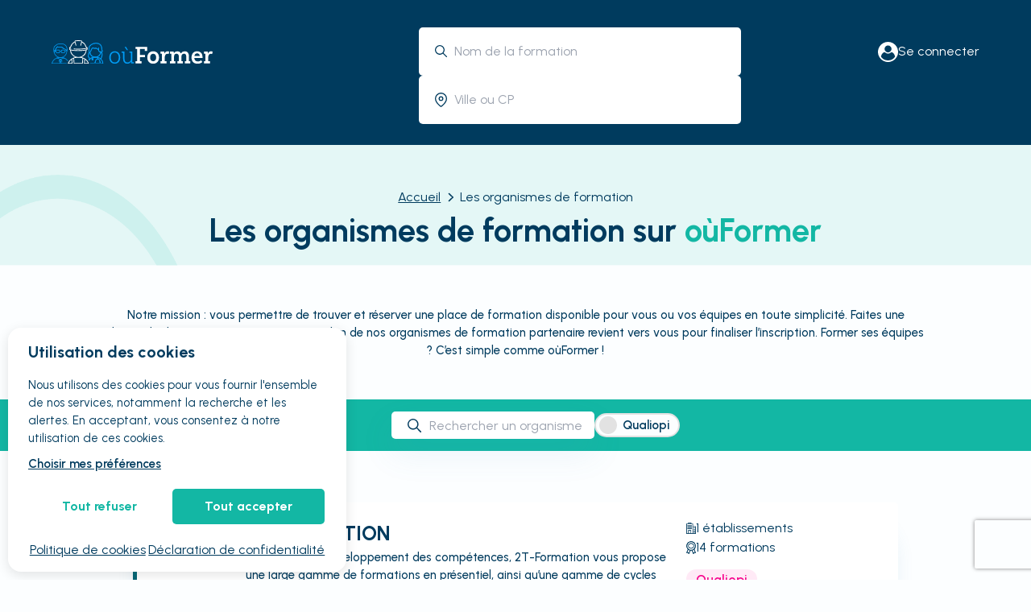

--- FILE ---
content_type: text/html; charset=utf-8
request_url: https://www.ouformer.com/organismes
body_size: 62658
content:
<!DOCTYPE html><html lang="fr"><head><meta charSet="utf-8"/><meta name="viewport" content="width=device-width, initial-scale=1"/><link rel="preload" href="/_next/static/media/a22b1dc24103c00d-s.p.woff2" as="font" crossorigin="" type="font/woff2"/><link rel="stylesheet" href="/_next/static/css/fb2475e13a8290ef.css" data-precedence="next"/><link rel="stylesheet" href="/_next/static/css/f84a28ff5e3f158a.css" data-precedence="next"/><link rel="stylesheet" href="/_next/static/css/20b73f8254abcb64.css" data-precedence="next"/><link rel="stylesheet" href="/_next/static/css/ed6a84c85afcc32f.css" data-precedence="next"/><link rel="preload" as="script" fetchPriority="low" href="/_next/static/chunks/webpack-37b75c645ace4cd7.js"/><script src="/_next/static/chunks/bf6a786c-e9551300e46a3d89.js" async=""></script><script src="/_next/static/chunks/75290-9d1b82d1521490c7.js" async=""></script><script src="/_next/static/chunks/main-app-4194bf652572dc85.js" async=""></script><script src="/_next/static/chunks/73220-48b18fc63805a455.js" async=""></script><script src="/_next/static/chunks/11424-97c10ae7e15272b0.js" async=""></script><script src="/_next/static/chunks/92068-b461721d6f51d51d.js" async=""></script><script src="/_next/static/chunks/82749-f3830847f3e53d7f.js" async=""></script><script src="/_next/static/chunks/64832-4da05a4f71b3e10f.js" async=""></script><script src="/_next/static/chunks/77029-16367f83fd428adf.js" async=""></script><script src="/_next/static/chunks/99902-96e4b408832f4b98.js" async=""></script><script src="/_next/static/chunks/34845-7c4ef82ac9d6b872.js" async=""></script><script src="/_next/static/chunks/65355-65344fd9870965de.js" async=""></script><script src="/_next/static/chunks/1808-bc05bf816dbb4f00.js" async=""></script><script src="/_next/static/chunks/35544-9c530ae5379fec5e.js" async=""></script><script src="/_next/static/chunks/44218-750d6037a63b06c9.js" async=""></script><script src="/_next/static/chunks/33136-1a4d9ac06693ff36.js" async=""></script><script src="/_next/static/chunks/62333-28f0dad1d4afff8d.js" async=""></script><script src="/_next/static/chunks/80285-a33a2a12aad6fe0e.js" async=""></script><script src="/_next/static/chunks/43844-c01f20d50d45ed02.js" async=""></script><script src="/_next/static/chunks/93652-46a4953998613f81.js" async=""></script><script src="/_next/static/chunks/6349-cf5821bedfd87a50.js" async=""></script><script src="/_next/static/chunks/56339-b5a6285d1faaaca6.js" async=""></script><script src="/_next/static/chunks/93962-c961099886d1c05b.js" async=""></script><script src="/_next/static/chunks/86250-ca44d0a323adb795.js" async=""></script><script src="/_next/static/chunks/app/(back)/layout-6e23f8e418fa250f.js" async=""></script><script src="/_next/static/chunks/68326-8240b987748121dd.js" async=""></script><script src="/_next/static/chunks/16691-0e53db96fcad34a2.js" async=""></script><script src="/_next/static/chunks/21101-2478b97c7aa4af17.js" async=""></script><script src="/_next/static/chunks/app/(front)/layout-f7caf414400592d5.js" async=""></script><script src="/_next/static/chunks/870fdd6f-c42a4e010e9f72b2.js" async=""></script><script src="/_next/static/chunks/0e5ce63c-cb11ac3a4e6f04e9.js" async=""></script><script src="/_next/static/chunks/80504-4989608a7c35ea74.js" async=""></script><script src="/_next/static/chunks/49811-85180ccab60ca30a.js" async=""></script><script src="/_next/static/chunks/97961-f481bf510ad03176.js" async=""></script><script src="/_next/static/chunks/9974-830b65795d38fdaa.js" async=""></script><script src="/_next/static/chunks/69092-391d3caee72c5941.js" async=""></script><script src="/_next/static/chunks/14806-8c76d3490d5e571d.js" async=""></script><script src="/_next/static/chunks/7471-9f3a9d38f64a4ea0.js" async=""></script><script src="/_next/static/chunks/84794-74ac1fe04443243b.js" async=""></script><script src="/_next/static/chunks/9862-43a063c1ce25f75c.js" async=""></script><script src="/_next/static/chunks/35358-887d85abbe240fad.js" async=""></script><script src="/_next/static/chunks/72429-6e9cf2cb366ac337.js" async=""></script><script src="/_next/static/chunks/9325-4876f17483dc17d9.js" async=""></script><script src="/_next/static/chunks/app/(front)/organismes/layout-2bac0527407a2e5a.js" async=""></script><script src="/_next/static/chunks/app/(front)/not-found-9fa6e6470598d45b.js" async=""></script><script src="/_next/static/chunks/5715-d845229f8b2d11a0.js" async=""></script><script src="/_next/static/chunks/23476-dd4448ee86ad20f3.js" async=""></script><script src="/_next/static/chunks/90874-544430d978df591f.js" async=""></script><script src="/_next/static/chunks/app/(front)/organismes/page-41409ba0ce38b07b.js" async=""></script><link rel="preload" href="https://www.googletagmanager.com/gtm.js?id=GTM-5243JRV" as="script"/><title>Organismes | ouFormer</title><meta name="description" content="Organismes"/><link rel="canonical" href="https://www.ouformer.com/organismes"/><link rel="icon" href="/favicon.ico" type="image/x-icon" sizes="392x392"/><meta name="next-size-adjust"/><script src="/_next/static/chunks/polyfills-c67a75d1b6f99dc8.js" noModule=""></script></head><body class="__className_472caf" style="background-color:#fcfeff"><style>#nprogress{pointer-events:none}#nprogress .bar{background:#29d;position:fixed;z-index:1031;top:0;left:0;width:100%;height:3px}#nprogress .peg{display:block;position:absolute;right:0;width:100px;height:100%;box-shadow:0 0 10px #29d,0 0 5px #29d;opacity:1;-webkit-transform:rotate(3deg) translate(0px,-4px);-ms-transform:rotate(3deg) translate(0px,-4px);transform:rotate(3deg) translate(0px,-4px)}#nprogress .spinner{display:block;position:fixed;z-index:1031;top:15px;right:15px}#nprogress .spinner-icon{width:18px;height:18px;box-sizing:border-box;border:2px solid transparent;border-top-color:#29d;border-left-color:#29d;border-radius:50%;-webkit-animation:nprogress-spinner 400ms linear infinite;animation:nprogress-spinner 400ms linear infinite}.nprogress-custom-parent{overflow:hidden;position:relative}.nprogress-custom-parent #nprogress .bar,.nprogress-custom-parent #nprogress .spinner{position:absolute}@-webkit-keyframes nprogress-spinner{0%{-webkit-transform:rotate(0deg)}100%{-webkit-transform:rotate(360deg)}}@keyframes nprogress-spinner{0%{transform:rotate(0deg)}100%{transform:rotate(360deg)}}</style><div class="Toastify"></div><div class="mt-[230px] lg:mt-[180px] xl:mt-[260px]"><div class="main_main-header__OGHG2"><form><div class="main_header__kZhc3"><div class="main_map__4PTQG main_responsive-d-none__K7Ge3"></div><div class="main_div__JFdHH"><a href="/"><img alt="Logo" loading="lazy" width="300" height="40" decoding="async" data-nimg="1" class="undefined main_main-logo__WPIMz cursor-pointer" style="color:transparent" src="/_next/static/images/logo-de22b8c57975915a9e0b95b63f1a765a.svg"/><img alt="Logo" loading="lazy" width="300" height="40" decoding="async" data-nimg="1" class="main_logoVertical__8BoaP main_main-logo__WPIMz cursor-pointer" style="color:transparent" src="/_next/static/images/logoVertical-00bbc0be14b7ce6a609a0192a58cb9ea.svg"/></a><div><div class="main_responsive-d-none__K7Ge3 main_organisme__cljTp"><a class="main_btn__FbxmB" href="/accueil-of"> Vous êtes un organisme de formation ?</a><div></div></div><div class="flex gap-x-2 items-center"><a class="text-white flex gap-x-2 items-center " href="/connexion"><img alt="Logo" loading="lazy" width="25" height="25" decoding="async" data-nimg="1" style="color:transparent" src="/image/account.svg"/><span class="hidden lg:block"> Se connecter</span> </a></div></div></div><div class="main_divSearchBar__n9dbx"><p class="main_titleHead__FtbnT main_responsive-d-none__K7Ge3"><span> Réservez les formations</span> disponibles <b>partout en France !</b></p><div class="main_searchBar__DqBjB false false "><div class="main_text__bHEou"><img alt="location-dot" width="15" height="10" decoding="async" data-nimg="1" class="absolute" style="color:transparent" src="[data-uri]"/><style data-emotion="css 1i2j99z">.css-1i2j99z{display:inline-block;}.css-1i2j99z.Mui-focused .MuiAutocomplete-clearIndicator{visibility:visible;}@media (pointer: fine){.css-1i2j99z:hover .MuiAutocomplete-clearIndicator{visibility:visible;}}.css-1i2j99z .MuiAutocomplete-tag{margin:3px;max-width:calc(100% - 6px);}.css-1i2j99z .MuiAutocomplete-inputRoot{-webkit-box-flex-wrap:wrap;-webkit-flex-wrap:wrap;-ms-flex-wrap:wrap;flex-wrap:wrap;}.MuiAutocomplete-hasPopupIcon.css-1i2j99z .MuiAutocomplete-inputRoot,.MuiAutocomplete-hasClearIcon.css-1i2j99z .MuiAutocomplete-inputRoot{padding-right:30px;}.MuiAutocomplete-hasPopupIcon.MuiAutocomplete-hasClearIcon.css-1i2j99z .MuiAutocomplete-inputRoot{padding-right:56px;}.css-1i2j99z .MuiAutocomplete-inputRoot .MuiAutocomplete-input{width:0;min-width:30px;}.css-1i2j99z .MuiInput-root{padding-bottom:1px;}.css-1i2j99z .MuiInput-root .MuiInput-input{padding:4px 4px 4px 0px;}.css-1i2j99z .MuiInput-root.MuiInputBase-sizeSmall .MuiInput-input{padding:2px 4px 3px 0;}.css-1i2j99z .MuiOutlinedInput-root{padding:9px;}.MuiAutocomplete-hasPopupIcon.css-1i2j99z .MuiOutlinedInput-root,.MuiAutocomplete-hasClearIcon.css-1i2j99z .MuiOutlinedInput-root{padding-right:39px;}.MuiAutocomplete-hasPopupIcon.MuiAutocomplete-hasClearIcon.css-1i2j99z .MuiOutlinedInput-root{padding-right:65px;}.css-1i2j99z .MuiOutlinedInput-root .MuiAutocomplete-input{padding:7.5px 4px 7.5px 5px;}.css-1i2j99z .MuiOutlinedInput-root .MuiAutocomplete-endAdornment{right:9px;}.css-1i2j99z .MuiOutlinedInput-root.MuiInputBase-sizeSmall{padding-top:6px;padding-bottom:6px;padding-left:6px;}.css-1i2j99z .MuiOutlinedInput-root.MuiInputBase-sizeSmall .MuiAutocomplete-input{padding:2.5px 4px 2.5px 8px;}.css-1i2j99z .MuiFilledInput-root{padding-top:19px;padding-left:8px;}.MuiAutocomplete-hasPopupIcon.css-1i2j99z .MuiFilledInput-root,.MuiAutocomplete-hasClearIcon.css-1i2j99z .MuiFilledInput-root{padding-right:39px;}.MuiAutocomplete-hasPopupIcon.MuiAutocomplete-hasClearIcon.css-1i2j99z .MuiFilledInput-root{padding-right:65px;}.css-1i2j99z .MuiFilledInput-root .MuiFilledInput-input{padding:7px 4px;}.css-1i2j99z .MuiFilledInput-root .MuiAutocomplete-endAdornment{right:9px;}.css-1i2j99z .MuiFilledInput-root.MuiInputBase-sizeSmall{padding-bottom:1px;}.css-1i2j99z .MuiFilledInput-root.MuiInputBase-sizeSmall .MuiFilledInput-input{padding:2.5px 4px;}.css-1i2j99z .MuiInputBase-hiddenLabel{padding-top:8px;}.css-1i2j99z .MuiFilledInput-root.MuiInputBase-hiddenLabel{padding-top:0;padding-bottom:0;}.css-1i2j99z .MuiFilledInput-root.MuiInputBase-hiddenLabel .MuiAutocomplete-input{padding-top:16px;padding-bottom:17px;}.css-1i2j99z .MuiFilledInput-root.MuiInputBase-hiddenLabel.MuiInputBase-sizeSmall .MuiAutocomplete-input{padding-top:8px;padding-bottom:9px;}.css-1i2j99z .MuiAutocomplete-input{-webkit-box-flex:1;-webkit-flex-grow:1;-ms-flex-positive:1;flex-grow:1;text-overflow:ellipsis;opacity:1;}</style><div class="MuiAutocomplete-root MuiAutocomplete-hasClearIcon w-full mr-[-15px] css-1i2j99z"><div class="pl-11"><input class="MuiAutocomplete-input MuiAutocomplete-inputFocused" type="text" id="suggestion" aria-autocomplete="list" aria-expanded="false" autoComplete="off" autoCapitalize="none" spellCheck="false" role="combobox" placeholder="Nom de la formation" value=""/></div></div></div><div class="main_place__HfzCG"><img alt="location-dot" width="15" height="10" decoding="async" data-nimg="1" class="absolute" style="color:transparent" src="[data-uri]"/><style data-emotion="css fsd11c">.css-fsd11c.Mui-focused .MuiAutocomplete-clearIndicator{visibility:visible;}@media (pointer: fine){.css-fsd11c:hover .MuiAutocomplete-clearIndicator{visibility:visible;}}.css-fsd11c .MuiAutocomplete-tag{margin:2px;max-width:calc(100% - 4px);}.css-fsd11c .MuiAutocomplete-inputRoot{-webkit-box-flex-wrap:wrap;-webkit-flex-wrap:wrap;-ms-flex-wrap:wrap;flex-wrap:wrap;}.MuiAutocomplete-hasPopupIcon.css-fsd11c .MuiAutocomplete-inputRoot,.MuiAutocomplete-hasClearIcon.css-fsd11c .MuiAutocomplete-inputRoot{padding-right:30px;}.MuiAutocomplete-hasPopupIcon.MuiAutocomplete-hasClearIcon.css-fsd11c .MuiAutocomplete-inputRoot{padding-right:56px;}.css-fsd11c .MuiAutocomplete-inputRoot .MuiAutocomplete-input{width:0;min-width:30px;}.css-fsd11c .MuiInput-root{padding-bottom:1px;}.css-fsd11c .MuiInput-root .MuiInput-input{padding:4px 4px 4px 0px;}.css-fsd11c .MuiInput-root.MuiInputBase-sizeSmall .MuiInput-input{padding:2px 4px 3px 0;}.css-fsd11c .MuiOutlinedInput-root{padding:9px;}.MuiAutocomplete-hasPopupIcon.css-fsd11c .MuiOutlinedInput-root,.MuiAutocomplete-hasClearIcon.css-fsd11c .MuiOutlinedInput-root{padding-right:39px;}.MuiAutocomplete-hasPopupIcon.MuiAutocomplete-hasClearIcon.css-fsd11c .MuiOutlinedInput-root{padding-right:65px;}.css-fsd11c .MuiOutlinedInput-root .MuiAutocomplete-input{padding:7.5px 4px 7.5px 5px;}.css-fsd11c .MuiOutlinedInput-root .MuiAutocomplete-endAdornment{right:9px;}.css-fsd11c .MuiOutlinedInput-root.MuiInputBase-sizeSmall{padding-top:6px;padding-bottom:6px;padding-left:6px;}.css-fsd11c .MuiOutlinedInput-root.MuiInputBase-sizeSmall .MuiAutocomplete-input{padding:2.5px 4px 2.5px 8px;}.css-fsd11c .MuiFilledInput-root{padding-top:19px;padding-left:8px;}.MuiAutocomplete-hasPopupIcon.css-fsd11c .MuiFilledInput-root,.MuiAutocomplete-hasClearIcon.css-fsd11c .MuiFilledInput-root{padding-right:39px;}.MuiAutocomplete-hasPopupIcon.MuiAutocomplete-hasClearIcon.css-fsd11c .MuiFilledInput-root{padding-right:65px;}.css-fsd11c .MuiFilledInput-root .MuiFilledInput-input{padding:7px 4px;}.css-fsd11c .MuiFilledInput-root .MuiAutocomplete-endAdornment{right:9px;}.css-fsd11c .MuiFilledInput-root.MuiInputBase-sizeSmall{padding-bottom:1px;}.css-fsd11c .MuiFilledInput-root.MuiInputBase-sizeSmall .MuiFilledInput-input{padding:2.5px 4px;}.css-fsd11c .MuiInputBase-hiddenLabel{padding-top:8px;}.css-fsd11c .MuiFilledInput-root.MuiInputBase-hiddenLabel{padding-top:0;padding-bottom:0;}.css-fsd11c .MuiFilledInput-root.MuiInputBase-hiddenLabel .MuiAutocomplete-input{padding-top:16px;padding-bottom:17px;}.css-fsd11c .MuiFilledInput-root.MuiInputBase-hiddenLabel.MuiInputBase-sizeSmall .MuiAutocomplete-input{padding-top:8px;padding-bottom:9px;}.css-fsd11c .MuiAutocomplete-input{-webkit-box-flex:1;-webkit-flex-grow:1;-ms-flex-positive:1;flex-grow:1;text-overflow:ellipsis;opacity:1;}.css-fsd11c .MuiInputBase-root{display:-webkit-box;display:-webkit-flex;display:-ms-flexbox;display:flex;-webkit-box-pack:start;-ms-flex-pack:start;-webkit-justify-content:start;justify-content:start;-webkit-align-items:stretch;-webkit-box-align:stretch;-ms-flex-align:stretch;align-items:stretch;gap:10px;}.css-fsd11c .MuiInputBase-root .MuiInputBase-input{width:100%;}</style><div class="MuiAutocomplete-root MuiAutocomplete-hasPopupIcon css-fsd11c"><div class="pl-11"><input class="MuiAutocomplete-input MuiAutocomplete-inputFocused" type="text" id=":Rpbbb39lla:" aria-autocomplete="list" aria-expanded="false" autoComplete="off" autoCapitalize="none" spellCheck="false" role="combobox" placeholder="Ville ou CP" value=""/></div></div></div><div class="main_date__cLvTB main_responsive-d-none__K7Ge3"><img alt="location-dot" loading="lazy" width="15" height="10" decoding="async" data-nimg="1" style="color:transparent" src="/_next/static/images/calendar-fcde6f13c75862dde8f7a9d055b4121a.svg"/><div class="text-gray-400 cursor-pointer" id=":R5rbb39lla:">À partir de </div><style data-emotion="css 1ozefeb">.css-1ozefeb{z-index:1300;}</style><style data-emotion="css 1mtsuo7">.css-1mtsuo7{z-index:1300;}</style></div><div class="main_participant__xki4S main_responsive-d-none__K7Ge3"><img alt="location-dot" width="15" height="10" decoding="async" data-nimg="1" style="color:transparent" src="[data-uri]"/><input type="text" placeholder="Participant(s)" autoComplete="off" inputMode="numeric" value=""/></div><button class="main_button___IS9Y  main_responsive-d-none__K7Ge3  font-bold flex items-center justify-center">Rechercher</button></div></div></div><div class="main_hiddenMobile__EpKdB"></div></form></div></div><div class="flex w-full content-center flex-col"><style data-emotion="css 1p7aeew">.css-1p7aeew{width:100%;height:150px;position:relative;display:-webkit-box;display:-webkit-flex;display:-ms-flexbox;display:flex;-webkit-flex-direction:column;-ms-flex-direction:column;flex-direction:column;-webkit-align-items:center;-webkit-box-align:center;-ms-flex-align:center;align-items:center;-webkit-box-pack:end;-ms-flex-pack:end;-webkit-justify-content:flex-end;justify-content:flex-end;}.css-1p7aeew .sector-img{position:absolute;width:31%;right:0;top:0;height:99%;pointer-events:none;}.css-1p7aeew .sector-img img{object-fit:cover;}.css-1p7aeew .bg-head-respon{display:none;}.css-1p7aeew .bg-head{position:absolute;width:100%;height:101%;pointer-events:none;z-index:1;object-fit:fill;object-position:right;}.css-1p7aeew h1{font-size:40px;font-weight:bold;color:#009df7;color:#003b5e;margin-bottom:20px;text-align:center;z-index:1;line-height:normal;}.css-1p7aeew h1 span{color:#13b7a4;}.css-1p7aeew .AhrieAnne{display:-webkit-box;display:-webkit-flex;display:-ms-flexbox;display:flex;-webkit-align-items:center;-webkit-box-align:center;-ms-flex-align:center;align-items:center;color:#003b5e;-webkit-text-decoration:underline;text-decoration:underline;}@media (max-width: 720px){.css-1p7aeew h1{font-size:28px;}.css-1p7aeew .sector-img{display:none;}.css-1p7aeew .bg-head{display:none;}.css-1p7aeew .bg-head-respon{display:block;position:absolute;width:100%;height:100%;pointer-events:none;z-index:1;object-fit:cover;}}@media (max-width: 720px){.css-1p7aeew{height:-webkit-fit-content;height:-moz-fit-content;height:fit-content;min-height:150px;}}</style><div class="css-1p7aeew"><img alt="image OF" decoding="async" data-nimg="fill" class="bg-head" style="position:absolute;height:100%;width:100%;left:0;top:0;right:0;bottom:0;color:transparent" src="[data-uri]"/><img alt="image OF" decoding="async" data-nimg="fill" class="bg-head-respon" style="position:absolute;height:100%;width:100%;left:0;top:0;right:0;bottom:0;color:transparent" src="[data-uri]"/><script type="application/ld+json">{"@context":"https://schema.org","@type":"BreadcrumbList","itemListElement":[{"@type":"ListItem","position":1,"name":"Accueil","item":"https://www.ouformer.com/"},{"@type":"ListItem","position":2,"name":"Les organismes de formation"}]}</script><style data-emotion="css idmeew">.css-idmeew{text-align:center;z-index:1;margin-bottom:5px;display:-webkit-box;display:-webkit-flex;display:-ms-flexbox;display:flex;-webkit-box-pack:center;-ms-flex-pack:center;-webkit-justify-content:center;justify-content:center;color:#003b5e;}.css-idmeew .chevron{display:none;}@media (max-width: 720px){.css-idmeew .chevron-hidden{display:none;}.css-idmeew li{display:none;}.css-idmeew li:nth-last-child(2){display:block;}.css-idmeew li:nth-last-child(2) .chevron{display:inline;-webkit-transform:rotate(180deg);-moz-transform:rotate(180deg);-ms-transform:rotate(180deg);transform:rotate(180deg);}}</style><ol class="css-idmeew"><li class="flex items-center"><svg aria-hidden="true" focusable="false" data-prefix="fas" data-icon="chevron-right" class="svg-inline--fa fa-chevron-right fa-xs mx-2 text-xs chevron" role="img" xmlns="http://www.w3.org/2000/svg" viewBox="0 0 320 512"><path fill="currentColor" d="M310.6 233.4c12.5 12.5 12.5 32.8 0 45.3l-192 192c-12.5 12.5-32.8 12.5-45.3 0s-12.5-32.8 0-45.3L242.7 256 73.4 86.6c-12.5-12.5-12.5-32.8 0-45.3s32.8-12.5 45.3 0l192 192z"></path></svg><div class=""><a title="Accueil" class="max-w-[300px] truncate underline" href="https://www.ouformer.com/">Accueil</a></div><svg aria-hidden="true" focusable="false" data-prefix="fas" data-icon="chevron-right" class="svg-inline--fa fa-chevron-right fa-xs mx-2 text-xs chevron-hidden" role="img" xmlns="http://www.w3.org/2000/svg" viewBox="0 0 320 512"><path fill="currentColor" d="M310.6 233.4c12.5 12.5 12.5 32.8 0 45.3l-192 192c-12.5 12.5-32.8 12.5-45.3 0s-12.5-32.8 0-45.3L242.7 256 73.4 86.6c-12.5-12.5-12.5-32.8 0-45.3s32.8-12.5 45.3 0l192 192z"></path></svg></li><li class="flex items-center"><svg aria-hidden="true" focusable="false" data-prefix="fas" data-icon="chevron-right" class="svg-inline--fa fa-chevron-right fa-xs mx-2 text-xs chevron" role="img" xmlns="http://www.w3.org/2000/svg" viewBox="0 0 320 512"><path fill="currentColor" d="M310.6 233.4c12.5 12.5 12.5 32.8 0 45.3l-192 192c-12.5 12.5-32.8 12.5-45.3 0s-12.5-32.8 0-45.3L242.7 256 73.4 86.6c-12.5-12.5-12.5-32.8 0-45.3s32.8-12.5 45.3 0l192 192z"></path></svg><div class=""><span title="Les organismes de formation">Les organismes de formation</span></div></li></ol><h1>Les organismes de formation sur<!-- --> <span>oùFormer</span></h1></div><style data-emotion="css kbi8j6">.css-kbi8j6{-webkit-align-items:center;-webkit-box-align:center;-ms-flex-align:center;align-items:center;}.css-kbi8j6 .more{display:none;}@media (max-width: 700px){.css-kbi8j6 .more-text{display:none;}.css-kbi8j6 .more{font-size:13px;font-weight:500;-webkit-text-decoration:underline;text-decoration:underline;color:#003b5e;margin-top:10px;display:block;cursor:pointer;}}.css-kbi8j6 .chevron{-webkit-transform:rotate(90deg);-moz-transform:rotate(90deg);-ms-transform:rotate(90deg);transform:rotate(90deg);}.css-kbi8j6 .rotate{-webkit-transform:rotate(-90deg);-moz-transform:rotate(-90deg);-ms-transform:rotate(-90deg);transform:rotate(-90deg);margin-left:10px;}</style><div class="flex flex-col css-kbi8j6"><div class="text-center text-[15px] font-medium text-app-3 my-[50px] no-preflight px-[10%]">Notre mission : vous permettre de trouver et réserver une place de formation disponible pour vous ou vos équipes en toute simplicité.
  Faites une demande de réservation sur oùFormer et l’un de nos organismes de formation partenaire revient vers vous pour finaliser l’inscription.
  Former ses équipes ? C’est simple comme oùFormer !<p class="more">Lire la suite<svg aria-hidden="true" focusable="false" data-prefix="fas" data-icon="chevron-right" class="svg-inline--fa fa-chevron-right mx-2 text-xs chevron " role="img" xmlns="http://www.w3.org/2000/svg" viewBox="0 0 320 512"><path fill="currentColor" d="M310.6 233.4c12.5 12.5 12.5 32.8 0 45.3l-192 192c-12.5 12.5-32.8 12.5-45.3 0s-12.5-32.8 0-45.3L242.7 256 73.4 86.6c-12.5-12.5-12.5-32.8 0-45.3s32.8-12.5 45.3 0l192 192z"></path></svg></p></div></div><form><div class="filtres_show-filter__t4UWY filtres_organization___pYnb"><span class="filtres_logoFiltre__tspnW"><img alt="section-filtres" width="15" height="15" decoding="async" data-nimg="1" style="color:transparent" src="[data-uri]"/></span>Filtres</div><div class="filtres_div-all-filtres__a5ZsI filtres_small-filter__Xmjfn"><div class=" filtres_div-filtres__QFZ7m filtres_organization___pYnb"><div class="filtres_titleFiltre__ZKq_B"><span class="filtres_logoFiltre__tspnW"><svg xmlns="http://www.w3.org/2000/svg" width="16.472" style="fill:#fff" height="17.7" viewBox="0 0 16.472 17.7"><g data-name="Groupe 2256"><path data-name="Tracé 550" d="M106.372 205.135a2.458 2.458 0 0 0 0 4.76v.692a.614.614 0 0 0 1.229 0v-.692a2.458 2.458 0 0 0 0-4.76v-10.52a.614.614 0 1 0-1.229 0zm5.529-5.529a2.458 2.458 0 0 0 0 4.76v6.22a.614.614 0 0 0 1.229 0v-6.22a2.458 2.458 0 0 0 0-4.76v-4.992a.614.614 0 1 0-1.229 0zm-11.057-4.3a2.458 2.458 0 0 0 0 4.76v10.52a.614.614 0 0 0 1.229 0v-10.52a2.458 2.458 0 0 0 0-4.76v-.692a.614.614 0 1 0-1.229 0zm6.143 10.98a1.229 1.229 0 1 1-1.229 1.229 1.229 1.229 0 0 1 1.228-1.229zm5.529-5.529a1.229 1.229 0 1 1-1.229 1.229 1.229 1.229 0 0 1 1.227-1.229zm-11.057-4.3a1.229 1.229 0 1 1-1.229 1.229 1.229 1.229 0 0 1 1.227-1.229z" style="fill-rule:evenodd" transform="translate(-98.75 -193.75)"></path><path data-name="Tracé 550 - Contour" d="M112.514 211.45a.865.865 0 0 1-.864-.864v-6.034a2.708 2.708 0 0 1 0-5.132v-4.805a.864.864 0 1 1 1.729 0v4.805a2.708 2.708 0 0 1 0 5.132v6.034a.865.865 0 0 1-.865.864zm0-17.2a.365.365 0 0 0-.364.364v5.186l-.188.048a2.208 2.208 0 0 0 0 4.275l.188.048v6.414a.364.364 0 0 0 .729 0v-6.414l.188-.048a2.208 2.208 0 0 0 0-4.275l-.188-.048v-5.185a.365.365 0 0 0-.365-.365zm-5.529 17.2a.865.865 0 0 1-.864-.864v-.505a2.708 2.708 0 0 1 0-5.132v-10.335a.864.864 0 1 1 1.729 0v10.334a2.708 2.708 0 0 1 0 5.132v.505a.865.865 0 0 1-.864.865zm0-17.2a.365.365 0 0 0-.364.364v10.714l-.188.048a2.208 2.208 0 0 0 0 4.275l.188.048v.885a.364.364 0 0 0 .729 0v-.884l.188-.048a2.208 2.208 0 0 0 0-4.275l-.188-.048v-10.715a.365.365 0 0 0-.364-.364zm-5.529 17.2a.865.865 0 0 1-.864-.864v-10.334a2.708 2.708 0 0 1 0-5.132v-.505a.864.864 0 1 1 1.729 0v.505a2.708 2.708 0 0 1 0 5.132v10.334a.865.865 0 0 1-.864.864zm0-17.2a.365.365 0 0 0-.364.364v.885l-.188.048a2.208 2.208 0 0 0 0 4.275l.188.048v10.714a.364.364 0 0 0 .729 0v-10.712l.188-.048a2.208 2.208 0 0 0 0-4.275l-.188-.048v-.885a.365.365 0 0 0-.364-.366zm5.529 14.743a1.479 1.479 0 1 1 1.479-1.479 1.48 1.48 0 0 1-1.478 1.479zm0-2.457a.979.979 0 1 0 .979.979.98.98 0 0 0-.978-.979zm5.529-3.071a1.479 1.479 0 1 1 1.479-1.479 1.48 1.48 0 0 1-1.479 1.478zm0-2.457a.979.979 0 1 0 .979.979.98.98 0 0 0-.979-.98zm-11.057-1.843a1.479 1.479 0 1 1 1.479-1.479 1.48 1.48 0 0 1-1.479 1.478zm0-2.457a.979.979 0 1 0 .979.979.98.98 0 0 0-.979-.98z" transform="translate(-98.75 -193.75)"></path></g></svg>Filtres</span><span class="filtres_cross-filtre__cKBJc"><svg xmlns="http://www.w3.org/2000/svg" style="fill:#003b5e" width="19.639" height="19.64" viewBox="0 0 19.639 19.64"><path data-name="Soustraction 2" d="m7621.063 4269.96-2.243-2.244 7.576-7.575-7.576-7.578 2.244-2.242 7.576 7.576 7.576-7.576 2.244 2.242-7.578 7.578 7.578 7.575-2.243 2.243-7.576-7.577-7.576 7.578z" transform="translate(-7618.82 -4250.32)"></path></svg></span></div><div class="filtres_list-filtre__f_Eph"><div class="filtres_section-filter__dq72U"><span>Recherche</span><span class="filtres_searchText__xRTkV"><svg xmlns="http://www.w3.org/2000/svg" width="16.996" style="fill:#003b5e" height="17" viewBox="0 0 16.996 17"><path data-name="Icon ionic-ios-search" d="m21.3 20.263-4.73-4.772a6.736 6.736 0 1 0-1.022 1.036l4.7 4.74a.727.727 0 0 0 1.027.027.732.732 0 0 0 .025-1.031zm-10.02-3.678a5.319 5.319 0 1 1 3.762-1.558 5.286 5.286 0 0 1-3.766 1.558z" transform="translate(-4.5 -4.493)"></path></svg><input type="text" id="" placeholder="Rechercher un organisme" name="name"/></span></div><div class="filtres_section-filter__dq72U"><span>Certification</span><div><label class="filtres_switch__mUwM8 filtres_unchecked__stYhq" for="Qualiopi"><input type="checkbox" id="Qualiopi" name="Qualiopi"/><span class="filtres_rond__sQH4_"><img alt="Logo" width="12" height="12" decoding="async" data-nimg="1" style="color:transparent" src="[data-uri]"/></span><span>Qualiopi</span></label></div></div></div><span class="filtres_checkbox-map__XKjp3 whitespace-nowrap mr-[20px]"></span></div><div class="filtres_btn-show-result__8cmNt">Voir les résultats</div></div></form><style data-emotion="css 1097gk3">.css-1097gk3{max-width:1100px;margin:auto;margin-top:20px;}@media (max-width: 1015px){.css-1097gk3{width:80%;}}</style><div class="css-1097gk3"><p class="text-app-3">572<!-- --> résultats</p><div class="flex flex-col gap-[50px] mt-5"><style data-emotion="css 1pssfe6">.css-1pssfe6{width:100%;max-width:950px;height:auto;border-radius:50px;color:#003b5e;display:-webkit-box;display:-webkit-flex;display:-ms-flexbox;display:flex;box-shadow:0 18px 20px rgba(78, 151, 195, 0.1);}.css-1pssfe6 .degraded{height:auto;width:5px;background-image:linear-gradient(to bottom, #13b7a4, #003b5e);border-radius:5px 0 0 5px;}.css-1pssfe6 .content{background-color:#ffffff;display:-webkit-box;display:-webkit-flex;display:-ms-flexbox;display:flex;width:100%;height:100%;border-radius:0 5px 5px 0;padding:20px 25px;}.css-1pssfe6 .content .image{width:13%;max-width:100px;margin-right:10px;}.css-1pssfe6 .content .image svg{width:80px;height:80px;}.css-1pssfe6 .content .image .title{font-weight:bold;font-size:25px;display:none;}.css-1pssfe6 .content .image img{background-color:#13b7a4;border-radius:10px;}.css-1pssfe6 .content .text{width:60%;font-size:15px;font-weight:500;gap:10px;margin-right:10px;}.css-1pssfe6 .content .text .title{font-weight:bold;font-size:25px;}.css-1pssfe6 .content .text p{max-height:90px;overflow:hidden;}.css-1pssfe6 .content .information{width:-webkit-fit-content;width:-moz-fit-content;width:fit-content;}.css-1pssfe6 .content .information .nb{display:-webkit-box;display:-webkit-flex;display:-ms-flexbox;display:flex;-webkit-flex-direction:column;-ms-flex-direction:column;flex-direction:column;gap:10px;}.css-1pssfe6 .content .information .nb div{display:-webkit-box;display:-webkit-flex;display:-ms-flexbox;display:flex;gap:10px;-webkit-align-items:center;-webkit-box-align:center;-ms-flex-align:center;align-items:center;}.css-1pssfe6 .content .information .tags{display:-webkit-box;display:-webkit-flex;display:-ms-flexbox;display:flex;-webkit-box-flex-wrap:wrap;-webkit-flex-wrap:wrap;-ms-flex-wrap:wrap;flex-wrap:wrap;gap:10px;margin-top:15px;}.css-1pssfe6 .content .information .tags span{height:25px;border-radius:12px;font-weight:600;display:-webkit-box;display:-webkit-flex;display:-ms-flexbox;display:flex;-webkit-align-items:center;-webkit-box-align:center;-ms-flex-align:center;align-items:center;padding:4px 12px;-webkit-align-content:center;-ms-flex-line-pack:center;align-content:center;color:#f7008c;background-color:#f7008c15;}@media (max-width: 740px){.css-1pssfe6 .content{-webkit-flex-direction:column;-ms-flex-direction:column;flex-direction:column;}.css-1pssfe6 .content .image{display:-webkit-box;display:-webkit-flex;display:-ms-flexbox;display:flex;width:100%;max-width:none;gap:15px;-webkit-align-items:center;-webkit-box-align:center;-ms-flex-align:center;align-items:center;margin-bottom:20px;}.css-1pssfe6 .content .image .title{display:block;font-size:20px;}.css-1pssfe6 .content .text{margin-bottom:20px;width:100%;}.css-1pssfe6 .content .text .title{display:none;}.css-1pssfe6 .content .information{width:100%;}}@media (max-width: 350px){.css-1pssfe6 .content .image{-webkit-flex-direction:column;-ms-flex-direction:column;flex-direction:column;}}</style><div class="card css-1pssfe6"><div class="degraded"></div><div class="content"><div class="image"><img alt="formation" loading="lazy" width="85" height="85" decoding="async" data-nimg="1" style="color:transparent" srcSet="/_next/image?url=https%3A%2F%2Fapi.ouformer.com%2F%2Fmedia%2FLogoOF%2FLo%2FLogos___of___2tformation.jpg&amp;w=96&amp;q=75 1x, /_next/image?url=https%3A%2F%2Fapi.ouformer.com%2F%2Fmedia%2FLogoOF%2FLo%2FLogos___of___2tformation.jpg&amp;w=256&amp;q=75 2x" src="/_next/image?url=https%3A%2F%2Fapi.ouformer.com%2F%2Fmedia%2FLogoOF%2FLo%2FLogos___of___2tformation.jpg&amp;w=256&amp;q=75"/><span class="title"><a href="/organismes/2t-formation">2T FORMATION</a></span></div><div class="text"><span class="title"><a href="organismes/2t-formation">2T FORMATION</a></span><div class="no-preflight">Spécialiste en développement des compétences, 2T-Formation vous propose une large gamme de formations en présentiel, ainsi qu’une gamme de cycles certifiants, éligibles au CPF.</div></div><div class="information"><div class="nb"><div><svg xmlns="http://www.w3.org/2000/svg" width="12.354" height="14.785" style="fill:#003b5e" viewBox="0 0 12.354 14.785"><path data-name="Tracé 525" d="M175.188 60.864h-3.342v-3.343a.3.3 0 0 0-.3-.3h-1.823v-.912a.3.3 0 0 0-.3-.3h-3.646a.3.3 0 0 0-.3.3v.912h-1.823a.3.3 0 0 0-.3.3v12.762a.3.3 0 0 0 .3.3h11.547a.3.3 0 0 0 .3-.3v-9.115a.3.3 0 0 0-.3-.3zm-9.116-4.254h3.039v.608h-3.039zm2.735 13.37h-2.431v-3.647h2.431zm2.431-8.812v8.812h-1.823v-3.95a.3.3 0 0 0-.3-.3h-3.039a.3.3 0 0 0-.3.3v3.95h-1.823V57.825h7.293zm3.646 8.812h-3.039v-8.509h3.039z" transform="translate(-163.238 -55.902)"></path><path data-name="Tracé 525 - Contour" d="M165.769 55.9h3.646a.4.4 0 0 1 .4.4v.812h1.723a.4.4 0 0 1 .4.4v3.242h3.245a.4.4 0 0 1 .4.4v9.116a.4.4 0 0 1-.4.4h-11.541a.4.4 0 0 1-.4-.4V57.521a.4.4 0 0 1 .4-.4h1.723v-.812a.4.4 0 0 1 .404-.409zm9.417 5.062h-3.439v-3.441a.2.2 0 0 0-.2-.2h-1.923v-1.015a.2.2 0 0 0-.2-.2h-3.646a.2.2 0 0 0-.2.2v1.012h-1.923a.2.2 0 0 0-.2.2v12.765a.2.2 0 0 0 .2.2h11.547a.2.2 0 0 0 .2-.2v-9.115a.2.2 0 0 0-.2-.2zm-9.213-4.454h3.239v.808h-3.239zm3.039.2h-2.839v.408h2.839zm-5.166 1.015h7.493V70.08h-2.023v-4.05a.2.2 0 0 0-.2-.2h-3.039a.2.2 0 0 0-.2.2v4.05h-2.023zm7.293.2h-7.093v11.956h1.623v-3.85a.4.4 0 0 1 .4-.4h3.039a.4.4 0 0 1 .4.4v3.85h1.623zm.608 3.446h3.239v8.708h-3.239zm3.039.2h-2.839v8.308h2.839zm-8.508 4.662h2.631v3.846h-2.631zm2.431.2h-2.231v3.446h2.231z" transform="translate(-163.238 -55.902)"></path><path data-name="Tracé 526" d="M210 149.638a.3.3 0 0 0 .3.3h4.862a.3.3 0 1 0 0-.608H210.3a.3.3 0 0 0-.3.308z" transform="translate(-208.381 -146.196)"></path><path data-name="Tracé 526 - Contour" d="M215.165 150.042H210.3a.4.4 0 0 1 0-.808h4.862a.4.4 0 1 1 0 .808zm-4.862-.608a.2.2 0 0 0 0 .408h4.862a.2.2 0 1 0 0-.408z" transform="translate(-208.381 -146.196)"></path><path data-name="Tracé 527" d="M215.164 196H210.3a.3.3 0 1 0 0 .608h4.862a.3.3 0 0 0 0-.608z" transform="translate(-208.379 -191.342)"></path><path data-name="Tracé 527 - Contour" d="M210.3 195.9h4.862a.4.4 0 0 1 0 .808H210.3a.4.4 0 1 1 0-.808zm4.862.608a.2.2 0 0 0 0-.408H210.3a.2.2 0 1 0 0 .408z" transform="translate(-208.379 -191.342)"></path><path data-name="Tracé 528" d="M215.164 242.67H210.3a.3.3 0 1 0 0 .608h4.862a.3.3 0 0 0 0-.608z" transform="translate(-208.379 -236.493)"></path><path data-name="Tracé 528 - Contour" d="M210.3 242.57h4.862a.4.4 0 0 1 0 .808H210.3a.4.4 0 1 1 0-.808zm4.862.608a.2.2 0 0 0 0-.408H210.3a.2.2 0 0 0 0 .408z" transform="translate(-208.379 -236.493)"></path><path data-name="Tracé 529" d="M215.164 289.33H210.3a.3.3 0 0 0 0 .608h4.862a.3.3 0 0 0 0-.608z" transform="translate(-208.379 -281.634)"></path><path data-name="Tracé 529 - Contour" d="M210.3 289.23h4.862a.4.4 0 0 1 0 .808H210.3a.4.4 0 0 1 0-.808zm4.862.608a.2.2 0 0 0 0-.408H210.3a.2.2 0 0 0 0 .408z" transform="translate(-208.379 -281.634)"></path><path data-name="Tracé 530" d="M443.642 261.944h1.215a.3.3 0 1 0 0-.608h-1.215a.3.3 0 1 0 0 .608z" transform="translate(-434.122 -254.551)"></path><path data-name="Tracé 530 - Contour" d="M444.857 262.044h-1.215a.4.4 0 1 1 0-.808h1.215a.4.4 0 0 1 0 .808zm-1.215-.608a.2.2 0 0 0-.2.2.2.2 0 0 0 .2.2h1.215a.2.2 0 0 0 0-.408z" transform="translate(-434.122 -254.551)"></path><path data-name="Tracé 531" d="M443.642 317.944h1.215a.3.3 0 1 0 0-.608h-1.215a.3.3 0 1 0 0 .608z" transform="translate(-434.122 -308.728)"></path><path data-name="Tracé 531 - Contour" d="M444.857 318.044h-1.215a.4.4 0 1 1 0-.808h1.215a.4.4 0 0 1 0 .808zm-1.215-.608a.2.2 0 0 0 0 .408h1.215a.2.2 0 0 0 0-.408z" transform="translate(-434.122 -308.728)"></path><path data-name="Tracé 532" d="M443.642 373.944h1.215a.3.3 0 1 0 0-.608h-1.215a.3.3 0 1 0 0 .608z" transform="translate(-434.122 -362.905)"></path><path data-name="Tracé 532 - Contour" d="M444.857 374.044h-1.215a.4.4 0 1 1 0-.808h1.215a.4.4 0 0 1 0 .808zm-1.215-.608a.2.2 0 0 0-.2.2.2.2 0 0 0 .2.2h1.215a.2.2 0 0 0 0-.408z" transform="translate(-434.122 -362.905)"></path><path data-name="Tracé 533" d="M443.642 429.944h1.215a.3.3 0 0 0 0-.608h-1.215a.3.3 0 0 0 0 .608z" transform="translate(-434.122 -417.082)"></path><path data-name="Tracé 533 - Contour" d="M444.857 430.044h-1.215a.4.4 0 1 1 0-.808h1.215a.4.4 0 0 1 0 .808zm-1.215-.608a.2.2 0 0 0 0 .408h1.215a.2.2 0 0 0 0-.408z" transform="translate(-434.122 -417.082)"></path></svg> <!-- -->1<!-- --> établissements</div><div><svg xmlns="http://www.w3.org/2000/svg" style="fill:#003b5e" width="11.858" height="15.799" viewBox="0 0 11.858 15.799"><path data-name="Tracé 521" d="M154.352 45.415h-.025a.237.237 0 0 1-.193-.146l-1.694-3.85-.033-.007a.9.9 0 0 1-.272-.129.649.649 0 0 1-.149-.09.25.25 0 0 1-.056-.028l-.1-.067a.208.208 0 0 1-.032-.018.393.393 0 0 0-.493 0l-.137.1a.272.272 0 0 1-.045.031l-.024.021a1 1 0 0 1-.2.127.842.842 0 0 1-.228.093l-1.729 3.816a.236.236 0 0 1-.41.042l-.955-1.372-1.4.3a.236.236 0 0 1-.268-.318l1.906-4.424a.374.374 0 0 0-.216-.1q-.314-.057-.458-.089l-.021-.006a.735.735 0 0 1-.416-.277.68.68 0 0 1-.091-.475c.011-.094.035-.247.073-.469a.4.4 0 0 0-.2-.461l-.023-.017a.5.5 0 0 0-.069-.048l-.014-.009-.08-.045-.014-.01q-.1-.069-.192-.13l-.022-.016a.734.734 0 0 1-.258-.385.66.66 0 0 1 .075-.485c.035-.064.079-.139.134-.228l.012-.017a1.18 1.18 0 0 0 .1-.152l.031-.063.01-.018a.339.339 0 0 0-.021-.422 3.393 3.393 0 0 1-.2-.3.857.857 0 0 1-.189-.593v-.024a.921.921 0 0 1 .406-.5l.282-.186a.328.328 0 0 0 .17-.331v-.021c0-.036 0-.073-.005-.112a9.766 9.766 0 0 1-.1-.493v-.029a.7.7 0 0 1 .105-.435.687.687 0 0 1 .373-.239c.076-.027.158-.052.242-.073a.5.5 0 0 1 .116-.023l.119-.032h.016a.381.381 0 0 0 .343-.331 6.124 6.124 0 0 1 .095-.46.277.277 0 0 1 .03-.085.674.674 0 0 1 .243-.365l.014-.01a.689.689 0 0 1 .484-.08c.028 0 .049 0 .071.006a2.671 2.671 0 0 1 .422.077.572.572 0 0 0 .084.007.357.357 0 0 0 .315-.187.242.242 0 0 1 .028-.033.859.859 0 0 0 .083-.139.216.216 0 0 1 .019-.03q.084-.115.138-.192a.734.734 0 0 1 .417-.305.664.664 0 0 1 .536.106c.1.058.216.133.341.219a.387.387 0 0 0 .536 0 3.4 3.4 0 0 0 .282-.206.211.211 0 0 1 .034-.023.825.825 0 0 1 .546-.128.722.722 0 0 1 .475.332c.062.083.142.2.241.354a.373.373 0 0 0 .422.164 4.03 4.03 0 0 1 .47-.1 1.115 1.115 0 0 1 .131-.008.74.74 0 0 1 .351.081.606.606 0 0 1 .286.4.815.815 0 0 1 .072.279 1.85 1.85 0 0 1 .045.217.419.419 0 0 0 .341.339q.089.009.235.032a.211.211 0 0 1 .038.009.976.976 0 0 0 .205.052.238.238 0 0 1 .048.009.615.615 0 0 1 .377.276.843.843 0 0 1 .1.468.233.233 0 0 1-.008.062c-.009.034-.03.128-.074.387a.423.423 0 0 0 .183.48c.243.162.345.224.388.247a.261.261 0 0 1 .035.023.631.631 0 0 1 .171.885l-.012.02a2.49 2.49 0 0 0-.1.168.227.227 0 0 1-.017.027 2.22 2.22 0 0 0-.134.219l-.01.016a.346.346 0 0 0 .013.436l.118.173c.052.081.093.147.125.2a.781.781 0 0 1 .14.527.75.75 0 0 1-.346.468l-.154.115-.189.132a.349.349 0 0 0-.164.432c.051.239.083.406.1.519a.21.21 0 0 1 0 .023.69.69 0 0 1-.1.423.6.6 0 0 1-.39.269 2.6 2.6 0 0 1-.265.06c-.029.007-.1.028-.2.062l-.031.008a.342.342 0 0 0-.248.145l1.9 4.435a.232.232 0 0 1 .033.12.236.236 0 0 1-.236.236.231.231 0 0 1-.05-.005l-1.377-.3-.94 1.37a.238.238 0 0 1-.195.1zm-6.675-1.971a.235.235 0 0 1 .193.1l.8 1.151 1.619-3.559a.236.236 0 0 1 .266-.138.411.411 0 0 0 .114-.051.23.23 0 0 1 .037-.018.408.408 0 0 0 .08-.05.35.35 0 0 1 .07-.06.255.255 0 0 1 .034-.018l.147-.11a.859.859 0 0 1 1.007-.014c.028.015.059.036.1.065a.232.232 0 0 1 .1.053.257.257 0 0 0 .073.052.234.234 0 0 1 .06.03.483.483 0 0 0 .143.075.352.352 0 0 0 .084.009.236.236 0 0 1 .218.147l1.583 3.576.781-1.139a.236.236 0 0 1 .244-.1l1.1.237-1.789-4.153a.235.235 0 0 1 0-.166.785.785 0 0 1 .627-.518 1.719 1.719 0 0 1 .267-.076 2.05 2.05 0 0 0 .205-.047.245.245 0 0 0 .109-.048.184.184 0 0 1 .016-.027.235.235 0 0 0 .028-.132 7.885 7.885 0 0 0-.09-.467.815.815 0 0 1 .36-.929c.078-.054.138-.095.173-.121l.153-.115c.145-.105.16-.162.16-.163s.006-.071-.079-.21a6.51 6.51 0 0 0-.114-.183l-.115-.167a.806.806 0 0 1-.023-.953 2.7 2.7 0 0 1 .151-.247c.041-.076.077-.137.108-.185a.286.286 0 0 0 .05-.15.252.252 0 0 0-.09-.122 7.74 7.74 0 0 1-.406-.259.884.884 0 0 1-.384-.954 7.16 7.16 0 0 1 .074-.393.419.419 0 0 0-.029-.183c0-.005-.011-.017-.014-.023a.161.161 0 0 0-.086-.052 1.488 1.488 0 0 1-.264-.065 4.47 4.47 0 0 0-.2-.027h-.029a.887.887 0 0 1-.714-.7v-.017a1.221 1.221 0 0 0-.038-.183.23.23 0 0 1-.012-.061.346.346 0 0 0-.035-.145.241.241 0 0 1-.024-.066.167.167 0 0 0-.061-.117.391.391 0 0 0-.192-.017 3.915 3.915 0 0 0-.42.1 1.037 1.037 0 0 1-.219.025.842.842 0 0 1-.7-.383c-.1-.151-.174-.263-.232-.341s-.12-.137-.165-.143h-.017a.441.441 0 0 0-.214.069c-.1.082-.2.153-.293.212a.864.864 0 0 1-1.078-.009 6.004 6.004 0 0 0-.307-.2.309.309 0 0 0-.15-.059l-.037.008a.3.3 0 0 0-.142.121 8.44 8.44 0 0 1-.131.182 1.128 1.128 0 0 1-.142.22.833.833 0 0 1-.88.357 2.36 2.36 0 0 0-.352-.066.78.78 0 0 1-.113-.011.27.27 0 0 0-.151.01.277.277 0 0 0-.068.136.221.221 0 0 1-.023.057q-.019.073-.038.167c-.008.033-.022.113-.046.247a.843.843 0 0 1-.7.706l-.148.039a.248.248 0 0 1-.058.007l-.03.009c-.075.019-.147.04-.213.064l-.017.005a.25.25 0 0 0-.127.066.307.307 0 0 0-.015.123c.016.093.049.249.1.467a.213.213 0 0 1 0 .028q.008.085.009.162a.8.8 0 0 1-.38.756l-.276.182a.6.6 0 0 0-.211.209.518.518 0 0 0 .117.261.206.206 0 0 1 .018.03 2.7 2.7 0 0 0 .169.251.8.8 0 0 1 .046.934l-.027.054a1.531 1.531 0 0 1-.142.217 3.144 3.144 0 0 0-.113.192.228.228 0 0 0-.035.146.28.28 0 0 0 .1.135l.182.124.083.052a.967.967 0 0 1 .117.08.856.856 0 0 1 .4.935c-.035.206-.058.355-.068.438a.276.276 0 0 0 .012.157c.007.01.032.047.161.09q.139.03.427.082a.8.8 0 0 1 .609.433.236.236 0 0 1 .008.193l-1.788 4.13 1.124-.238a.28.28 0 0 1 .05 0z" transform="translate(-145.561 -29.817)"></path><path data-name="Tracé 521 - Contour" d="M148.721 45.615a.435.435 0 0 1-.357-.187l-.88-1.263-1.273.27a.436.436 0 0 1-.495-.589l1.833-4.255c-.2-.036-.356-.066-.458-.089a.348.348 0 0 1-.042-.012.926.926 0 0 1-.518-.355.877.877 0 0 1-.124-.61c.012-.1.035-.251.074-.481a.2.2 0 0 0-.112-.259.449.449 0 0 1-.042-.03.3.3 0 0 0-.042-.029l-.027-.017-.066-.042h-.008l-.02-.013-.187-.127a.374.374 0 0 1-.04-.03.93.93 0 0 1-.323-.488.859.859 0 0 1 .092-.628c.038-.07.084-.148.142-.241a.382.382 0 0 1 .024-.034 1.135 1.135 0 0 0 .082-.119l.031-.062.016-.03a.147.147 0 0 0-.011-.2 3.7 3.7 0 0 1-.207-.31 1.037 1.037 0 0 1-.217-.724c0-.017.005-.031.008-.043a1.1 1.1 0 0 1 .485-.616h.006l.282-.186c.079-.053.086-.087.08-.146v-.121a8.8 8.8 0 0 1-.1-.491c0-.017 0-.032-.005-.049a.894.894 0 0 1 .141-.562l.005-.007a.887.887 0 0 1 .471-.308c.079-.028.163-.053.249-.075a.707.707 0 0 1 .137-.028l.1-.026.033-.008c.137-.03.166-.075.184-.17.037-.2.048-.255.052-.273.013-.066.028-.133.044-.194a.474.474 0 0 1 .04-.117.863.863 0 0 1 .311-.451l.017-.012.009-.006a.887.887 0 0 1 .621-.108.5.5 0 0 0 .057 0 2.857 2.857 0 0 1 .445.08h.044c.034 0 .081 0 .15-.1a.455.455 0 0 1 .039-.049 1.114 1.114 0 0 0 .059-.1.411.411 0 0 1 .036-.057c.053-.073.1-.136.133-.186a.933.933 0 0 1 .527-.38.862.862 0 0 1 .689.127c.1.06.222.136.353.227h.005a.2.2 0 0 0 .3 0l.008-.006c.09-.059.177-.122.266-.194a.4.4 0 0 1 .064-.043 1.013 1.013 0 0 1 .675-.149.913.913 0 0 1 .6.412c.065.086.145.2.245.358.06.082.105.089.147.089a.339.339 0 0 0 .064-.007 4.186 4.186 0 0 1 .488-.108 1.309 1.309 0 0 1 .154-.01.936.936 0 0 1 .445.1h.007a.808.808 0 0 1 .374.509 1.016 1.016 0 0 1 .08.309 2.107 2.107 0 0 1 .044.213.217.217 0 0 0 .179.182c.062.007.14.018.231.032a.405.405 0 0 1 .071.017.825.825 0 0 0 .158.042.444.444 0 0 1 .089.017.808.808 0 0 1 .489.363 1.032 1.032 0 0 1 .134.572.433.433 0 0 1-.016.115c0 .015-.021.085-.069.367-.03.161.01.221.1.281.251.167.34.22.37.236a.448.448 0 0 1 .061.039.913.913 0 0 1 .343.525v.013a.907.907 0 0 1-.122.606 2.235 2.235 0 0 0-.109.187.407.407 0 0 1-.03.048 1.975 1.975 0 0 0-.121.2l-.017.028c-.051.078-.057.119.009.215l.122.178c.055.086.1.152.129.207a.966.966 0 0 1 .166.66.935.935 0 0 1-.426.6l-.151.113c-.045.033-.108.076-.195.136s-.114.1-.083.219v.007c.053.247.085.416.1.532a.4.4 0 0 1 0 .042.887.887 0 0 1-.134.537.8.8 0 0 1-.507.357 2.74 2.74 0 0 1-.274.063h-.019l-.169.053a.457.457 0 0 1-.057.014l-.04.009L157.3 43.8a.436.436 0 0 1-.382.645.442.442 0 0 1-.1-.01l-1.245-.268-.864 1.259a.436.436 0 0 1-.762-.079l-1.654-3.76a1.148 1.148 0 0 1-.257-.128.849.849 0 0 1-.154-.091.447.447 0 0 1-.068-.038l-.085-.058a.4.4 0 0 1-.05-.03.236.236 0 0 0-.126-.049.269.269 0 0 0-.138.053l-.125.094a.457.457 0 0 1-.049.035l-.022.018a1.217 1.217 0 0 1-.238.149 1.133 1.133 0 0 1-.173.08l-1.691 3.733a.433.433 0 0 1-.355.258zm-1.06-1.9 1.031 1.48a.035.035 0 0 0 .029.015.035.035 0 0 0 .03-.021l1.772-3.91.1-.022a.651.651 0 0 0 .173-.072l.02-.01a.819.819 0 0 0 .162-.1l.02-.02.025-.014.012-.008.008-.006.141-.106.008-.005a.586.586 0 0 1 .715 0l.025.014c.02.012.056.037.109.073h.01l.03.011.025.02a.455.455 0 0 0 .1.063l.017.007.016.01a.7.7 0 0 0 .211.1h.023l.1.02 1.738 3.95a.037.037 0 0 0 .03.023.038.038 0 0 0 .03-.016l1.029-1.471 1.508.325h.008a.036.036 0 0 0 .039-.036.032.032 0 0 0 0-.017l-.012-.024L155 39.436l.057-.089a.541.541 0 0 1 .382-.234h.006c.122-.039.18-.057.212-.065l.031-.006a2.337 2.337 0 0 0 .231-.053.419.419 0 0 0 .27-.174l.009-.014a.5.5 0 0 0 .071-.3 6.179 6.179 0 0 0-.1-.505.546.546 0 0 1 .249-.644l.182-.127.151-.113a.575.575 0 0 0 .268-.339.6.6 0 0 0-.114-.392 5.733 5.733 0 0 0-.121-.194l-.117-.171a.546.546 0 0 1-.015-.659v-.006a2.364 2.364 0 0 1 .144-.236 2.34 2.34 0 0 1 .108-.186.435.435 0 0 0-.118-.632h-.006a6.465 6.465 0 0 1-.4-.257.624.624 0 0 1-.269-.683c.055-.32.072-.383.077-.4a.033.033 0 0 0 0-.008.672.672 0 0 0-.073-.359l-.006-.01a.424.424 0 0 0-.261-.183h-.009a1.191 1.191 0 0 1-.25-.061h-.006a3.954 3.954 0 0 0-.224-.031h-.025a.62.62 0 0 1-.489-.485v-.017a1.674 1.674 0 0 0-.04-.193l-.005-.019v-.019a.618.618 0 0 0-.054-.211l-.009-.019v-.02a.412.412 0 0 0-.189-.275.545.545 0 0 0-.253-.055.915.915 0 0 0-.105.007 3.858 3.858 0 0 0-.443.1h-.012a.57.57 0 0 1-.625-.243l-.005-.008c-.1-.148-.174-.263-.233-.342v-.005a.534.534 0 0 0-.341-.25h-.008a.649.649 0 0 0-.412.107c-.1.079-.194.149-.294.214a.581.581 0 0 1-.766-.005 5.19 5.19 0 0 0-.324-.209.473.473 0 0 0-.375-.084h-.011a.547.547 0 0 0-.3.227q-.054.077-.139.193l-.18-.088.177.093a.987.987 0 0 1-.11.178l-.009.01v.006a.558.558 0 0 1-.479.273.774.774 0 0 1-.116-.009h-.018a2.475 2.475 0 0 0-.39-.072.8.8 0 0 1-.085-.008.721.721 0 0 0-.111-.009.432.432 0 0 0-.233.06.481.481 0 0 0-.172.262l-.006.02-.01.018a.081.081 0 0 0-.009.024v.017a2.7 2.7 0 0 0-.041.181v.011s-.009.039-.048.252a.577.577 0 0 1-.5.491l-.124.033h-.036a.307.307 0 0 0-.07.014h-.011c-.078.02-.154.042-.224.067h-.012a.489.489 0 0 0-.267.165.51.51 0 0 0-.067.309v.005c.016.094.049.257.1.482v.027c0 .05.006.091.006.129a.526.526 0 0 1-.258.519l-.28.184a.751.751 0 0 0-.325.38v.008a.675.675 0 0 0 .156.449l.011.017c.026.048.089.142.187.278a.533.533 0 0 1 .029.643v.005l-.03.06a1.39 1.39 0 0 1-.122.183c-.056.089-.1.16-.13.22a.467.467 0 0 0-.095.319v.009a.541.541 0 0 0 .192.278l.2.135.083.052a.707.707 0 0 1 .1.067.594.594 0 0 1 .289.667c-.037.215-.06.366-.07.455a.5.5 0 0 0 .055.335l.006.008a.553.553 0 0 0 .31.2c.1.022.257.052.452.087a.575.575 0 0 1 .325.16l.092.1L146.087 44a.036.036 0 0 0 .008.032.037.037 0 0 0 .035.012zm1.047 1.379-1-1.439a.036.036 0 0 0-.029-.015h-.012l-1.5.318 1.94-4.482a.036.036 0 0 0 0-.028.6.6 0 0 0-.465-.325c-.19-.034-.336-.062-.436-.084l-.02-.006a.488.488 0 0 1-.262-.166.431.431 0 0 1-.047-.293c.01-.086.033-.233.069-.449a.655.655 0 0 0-.311-.734l-.015-.011a.771.771 0 0 0-.092-.064l-.009-.006-.076-.048-.011-.007-.178-.122-.021-.016a.468.468 0 0 1-.158-.235.4.4 0 0 1 .052-.288c.029-.055.067-.119.12-.2l.01-.014a1.393 1.393 0 0 0 .124-.186l.034-.068a.6.6 0 0 0-.037-.714 2.239 2.239 0 0 1-.188-.283.715.715 0 0 1-.154-.372v-.045l.018-.041a.8.8 0 0 1 .277-.29h.006l.276-.182a.6.6 0 0 0 .29-.573v-.013c0-.045 0-.094-.008-.145q-.075-.337-.1-.481v-.03a.531.531 0 0 1 .027-.2l.149.056-.12-.109a.294.294 0 0 1 .048-.049l.142-.134.034.049h.008c.069-.025.147-.048.229-.069h.015l.03-.01h.044l.141-.037h.011a.641.641 0 0 0 .547-.546l.047-.253a3.8 3.8 0 0 1 .04-.175l.007-.026.013-.023a.455.455 0 0 1 .132-.241l.018-.015.021-.011a.452.452 0 0 1 .275-.03.589.589 0 0 0 .085.008h.015a2.547 2.547 0 0 1 .377.07.634.634 0 0 0 .674-.278l.014-.017a.968.968 0 0 0 .115-.18l.016-.025c.055-.075.1-.134.127-.176v-.006a.466.466 0 0 1 .261-.2h.026l.023-.007h.029a.5.5 0 0 1 .252.088c.1.056.206.126.319.2h.006a.668.668 0 0 0 .84.008l.009-.006c.085-.055.179-.123.277-.2l.014-.011.016-.009a.656.656 0 0 1 .3-.092h.047a.47.47 0 0 1 .3.224c.061.082.139.2.236.346a.64.64 0 0 0 .537.3.835.835 0 0 0 .172-.02 4.021 4.021 0 0 1 .439-.1h.006a.8.8 0 0 1 .09-.005.492.492 0 0 1 .216.043h.007a.35.35 0 0 1 .158.252.04.04 0 0 0 0 .011.54.54 0 0 1 .058.227.031.031 0 0 0 0 .008 1.44 1.44 0 0 1 .046.216V31.8a.688.688 0 0 0 .557.548h.01c.048 0 .114.013.211.028h.016l.016.005a1.313 1.313 0 0 0 .228.057h.021l.02.007a.336.336 0 0 1 .2.146l.01.016a.6.6 0 0 1 .056.281v.026l-.006.025a7.728 7.728 0 0 0-.072.381.69.69 0 0 0 .3.755c.186.124.318.208.392.25l.017.009.014.012a.435.435 0 0 1 .156.232V34.614a.511.511 0 0 1-.073.25l-.01.016c-.028.043-.061.1-.1.17l-.012.02a2.53 2.53 0 0 0-.139.228l-.007.012a.6.6 0 0 0 .02.731l.115.168c.049.076.089.14.121.194a.535.535 0 0 1 .1.345.524.524 0 0 1-.24.291l-.15.113c-.036.027-.092.065-.164.115l-.015.011a.618.618 0 0 0-.252.722v.007c.045.212.075.369.092.479v.025a.411.411 0 0 1-.065.253l-.013.027-.02.022a.428.428 0 0 1-.2.1 2.232 2.232 0 0 1-.222.051h-.016c-.019 0-.095.025-.226.067l-.024.006a.588.588 0 0 0-.477.39.035.035 0 0 0 0 .023l1.941 4.506-1.48-.319a.039.039 0 0 0-.037.015l-.984 1.434-1.73-3.909a.036.036 0 0 0-.033-.023.548.548 0 0 1-.133-.015.685.685 0 0 1-.208-.1h-.009a.424.424 0 0 1-.144-.094.034.034 0 0 0-.014-.008l-.033-.009-.028-.019a1.009 1.009 0 0 0-.084-.054l-.015-.009a.663.663 0 0 0-.785.012l-.138.1-.019.015-.022.01h-.007a.146.146 0 0 0-.028.024l-.014.016-.018.013a.554.554 0 0 1-.129.076.6.6 0 0 1-.164.072l-.041-.158-.053.161a.035.035 0 0 0-.041.021zm-1.032-1.855a.435.435 0 0 1 .357.187l.6.863 1.474-3.239a.435.435 0 0 1 .425-.26l.035-.019a.426.426 0 0 1 .059-.029l.027-.018a.555.555 0 0 1 .093-.076l.038-.022c.057-.044.1-.078.136-.1h.007a1.062 1.062 0 0 1 1.22-.018c.026.014.053.032.088.055a.436.436 0 0 1 .143.087l.021.018a.431.431 0 0 1 .09.048.4.4 0 0 0 .081.046.21.21 0 0 0 .033 0 .434.434 0 0 1 .4.268l1.436 3.246.578-.843a.436.436 0 0 1 .451-.18l.722.156-1.637-3.8a.434.434 0 0 1-.005-.308.987.987 0 0 1 .765-.645 1.769 1.769 0 0 1 .287-.08c.071-.013.129-.027.178-.041h.009a9.544 9.544 0 0 0-.084-.435 1.012 1.012 0 0 1 .444-1.141l.012-.008.154-.108.151-.113a.77.77 0 0 0 .063-.05.634.634 0 0 0-.032-.059q-.046-.078-.111-.179l-.112-.163a1 1 0 0 1-.03-1.168 2.918 2.918 0 0 1 .152-.25c.04-.073.074-.132.105-.18l.007-.013a8.877 8.877 0 0 1-.391-.251 1.086 1.086 0 0 1-.469-1.157c.038-.221.058-.322.07-.376v-.049a1.815 1.815 0 0 1-.234-.06 3.703 3.703 0 0 0-.174-.023l-.046-.007h-.007a1.089 1.089 0 0 1-.866-.852v-.006c0-.01 0-.021-.006-.031a1.039 1.039 0 0 0-.029-.145.428.428 0 0 1-.022-.113.16.16 0 0 0-.011-.061.445.445 0 0 1-.039-.1h-.036a3.626 3.626 0 0 0-.393.09h-.011a1.231 1.231 0 0 1-.261.029 1.047 1.047 0 0 1-.865-.467v-.007a6.271 6.271 0 0 0-.225-.33.452.452 0 0 0-.046-.056.492.492 0 0 0-.078.033c-.1.08-.2.15-.288.208a1.1 1.1 0 0 1-.646.22 1.112 1.112 0 0 1-.663-.231c-.1-.072-.2-.136-.291-.186l-.032-.018a.4.4 0 0 0-.029.034l-.124.172a1.318 1.318 0 0 1-.155.237 1.041 1.041 0 0 1-1.075.429h-.011a2.21 2.21 0 0 0-.315-.06.989.989 0 0 1-.127-.012.411.411 0 0 1-.028.077 2.44 2.44 0 0 0-.03.135v.005c-.007.03-.023.117-.044.238a1.043 1.043 0 0 1-.85.864l-.146.038a.47.47 0 0 1-.075.012h-.019a2.014 2.014 0 0 0-.19.057l-.022.007c.017.092.047.234.089.422a.4.4 0 0 1 .008.051c.006.061.009.119.01.173a1 1 0 0 1-.469.932l-.274.18a.915.915 0 0 0-.105.086.793.793 0 0 0 .063.1.386.386 0 0 1 .032.053c0 .008.035.058.154.226a1 1 0 0 1 .059 1.146l-.023.047a1.657 1.657 0 0 1-.156.24 2.11 2.11 0 0 0-.1.174l-.006.013.014.014.167.114.08.05a1.17 1.17 0 0 1 .128.088 1.055 1.055 0 0 1 .478 1.135c-.034.2-.057.346-.066.423v.02l.03.011c.093.02.234.047.409.078a1.008 1.008 0 0 1 .753.54.436.436 0 0 1 .015.356v.005l-1.634 3.774.751-.159a.476.476 0 0 1 .063-.003z" transform="translate(-145.561 -29.817)"></path><path data-name="Tracé 522" d="M207.547 94.654a3.456 3.456 0 0 1-2.413-.908.169.169 0 0 1-.026-.03 2.9 2.9 0 0 1 .026-4.372 3.643 3.643 0 0 1 4.766-.044.194.194 0 0 1 .064.04 2.922 2.922 0 0 1 0 4.4.2.2 0 0 1-.051.034 3.455 3.455 0 0 1-2.369.88zm-2.107-1.137a3.222 3.222 0 0 0 4.228-.024.2.2 0 0 1 .048-.032 2.582 2.582 0 0 0 .011-3.827.193.193 0 0 1-.059-.037 3.22 3.22 0 0 0-4.253 0 2.561 2.561 0 0 0 0 3.89.188.188 0 0 1 .027.03z" transform="translate(-201.618 -85.701)"></path><path data-name="Tracé 522 - Contour" d="M207.547 94.854a3.651 3.651 0 0 1-2.547-.961.372.372 0 0 1-.04-.043 3.1 3.1 0 0 1 .04-4.65 3.844 3.844 0 0 1 5.013-.061.389.389 0 0 1 .092.064 3.122 3.122 0 0 1 0 4.689.4.4 0 0 1-.071.052 3.65 3.65 0 0 1-2.487.91zm-1.96-1.474a3.023 3.023 0 0 0 3.946-.035.4.4 0 0 1 .064-.047 2.381 2.381 0 0 0 .014-3.5.388.388 0 0 1-.079-.056 3.02 3.02 0 0 0-3.983 0 2.362 2.362 0 0 0 0 3.594.413.413 0 0 1 .038.044z" transform="translate(-201.618 -85.701)"></path><path data-name="Tracé 523" d="M222.315 360.777h-.045a.22.22 0 0 1-.078-.014.808.808 0 0 1-.33-.251 2.777 2.777 0 0 1-.264-.367.4.4 0 0 0-.464-.185.53.53 0 0 1-.108.028l-.125.028a1.366 1.366 0 0 1-.274.034.547.547 0 0 1-.4-.079.643.643 0 0 1-.231-.344l-.055-.2a.308.308 0 0 1-.006-.033.3.3 0 0 1-.007-.03c0-.006-.008-.046-.053-.21v-.018a.274.274 0 0 0-.043-.111.223.223 0 0 1 .36-.263.709.709 0 0 1 .119.281c.039.141.053.2.059.239a.31.31 0 0 1 .01.048l.047.175a.207.207 0 0 0 .06.106.266.266 0 0 0 .1 0 2.235 2.235 0 0 0 .226-.027l.132-.029h.026l.028-.009a.184.184 0 0 1 .032-.009.85.85 0 0 1 .945.377 2.453 2.453 0 0 0 .227.318.484.484 0 0 0 .12.11.223.223 0 0 1 0 .446z" transform="translate(-217.473 -349.165)"></path><path data-name="Tracé 523 - Contour" d="M222.315 360.977h-.045a.42.42 0 0 1-.149-.027 1 1 0 0 1-.413-.31 2.923 2.923 0 0 1-.279-.387.188.188 0 0 0-.175-.106.427.427 0 0 0-.07.007.706.706 0 0 1-.122.031l-.12.026a1.583 1.583 0 0 1-.3.038.737.737 0 0 1-.528-.117.832.832 0 0 1-.3-.445v-.009l-.055-.2c0-.016-.007-.031-.009-.045s-.007-.029-.008-.04-.007-.039-.048-.186c0-.007-.005-.019-.008-.031a.139.139 0 0 0-.01-.036.423.423 0 0 1 .685-.5.9.9 0 0 1 .152.351c.04.143.053.205.06.241a.514.514 0 0 1 .011.052l.031.116h.036a.853.853 0 0 0 .123-.015h.006l.115-.025h.035a.385.385 0 0 1 .063-.018 1.29 1.29 0 0 1 .265-.028 1.03 1.03 0 0 1 .885.491 2.291 2.291 0 0 0 .207.291.524.524 0 0 0 .043.047.426.426 0 0 1 .342.415.423.423 0 0 1-.423.423zm-1.06-1.23a.588.588 0 0 1 .509.286v.005a2.6 2.6 0 0 0 .244.34.624.624 0 0 0 .251.2h.053a.022.022 0 0 0 .016-.007.021.021 0 0 0 .006-.016.023.023 0 0 0-.023-.023h-.051l-.045-.026a.673.673 0 0 1-.171-.153 2.635 2.635 0 0 1-.243-.339.655.655 0 0 0-.736-.29l-.017.006-.031.01-.046.009-.125.027a1.235 1.235 0 0 1-.177.023l-.063.006a.532.532 0 0 1-.141 0h-.049l-.053-.039a.4.4 0 0 1-.132-.205v-.01l-.052-.2a.11.11 0 0 0 0-.017v-.022a2.893 2.893 0 0 0-.055-.219v-.014a.511.511 0 0 0-.085-.2.023.023 0 0 0-.019-.009.022.022 0 0 0-.013 0 .023.023 0 0 0-.005.032.47.47 0 0 1 .078.191c.034.123.054.2.059.237l.005.025a.116.116 0 0 0 0 .012l.053.2a.452.452 0 0 0 .153.236.359.359 0 0 0 .26.045h.021a1.174 1.174 0 0 0 .234-.029l.123-.027h.02a.356.356 0 0 0 .067-.018l.029-.008a.836.836 0 0 1 .151-.019z" transform="translate(-217.473 -349.165)"></path><path data-name="Tracé 524" d="M381.574 359.936a.223.223 0 0 1-.08-.431.26.26 0 0 1 .059-.024.323.323 0 0 0 .119-.077l.012-.01a.191.191 0 0 0 .047-.055l.19-.3a.809.809 0 0 1 .915-.382 1.625 1.625 0 0 1 .231.055 1.252 1.252 0 0 0 .174.018.188.188 0 0 0 .128-.016.222.222 0 0 1 .052-.036.109.109 0 0 0 .018-.032c.006-.03.014-.063.024-.1a2.92 2.92 0 0 0 .074-.376.476.476 0 0 1 .081-.244.223.223 0 0 1 .372.246.032.032 0 0 0-.007.018.2.2 0 0 1 0 .035 3.172 3.172 0 0 1-.09.451c0 .017-.01.041-.014.063a.213.213 0 0 1-.01.037.509.509 0 0 1-.216.281.587.587 0 0 1-.446.114 1.514 1.514 0 0 1-.226-.026l-.025-.006a1.167 1.167 0 0 0-.177-.044h-.021a.371.371 0 0 0-.454.177l-.189.3a.625.625 0 0 1-.152.173.767.767 0 0 1-.269.16.251.251 0 0 1-.12.031z" transform="translate(-374.427 -348.356)"></path><path data-name="Tracé 524 - Contour" d="M381.574 360.136a.423.423 0 0 1-.163-.813.457.457 0 0 1 .081-.032.35.35 0 0 0 .049-.037l.017-.014.191-.3a.98.98 0 0 1 .872-.5 1.29 1.29 0 0 1 .246.025 1.793 1.793 0 0 1 .243.057.827.827 0 0 0 .112.012h.037l.01-.037v-.007a2.89 2.89 0 0 0 .065-.335.675.675 0 0 1 .113-.333.423.423 0 0 1 .728.429v.016a3.385 3.385 0 0 1-.1.473c0 .012-.007.027-.009.041a.41.41 0 0 1-.018.071.706.706 0 0 1-.289.377.783.783 0 0 1-.573.149 1.739 1.739 0 0 1-.249-.028.387.387 0 0 1-.052-.013 1.156 1.156 0 0 0-.138-.036l-.036-.006a.5.5 0 0 0-.1-.012c-.061 0-.1.014-.146.094v.007l-.187.292a.831.831 0 0 1-.2.223.97.97 0 0 1-.32.191.447.447 0 0 1-.184.046zm.027-.461-.013.006-.023.01a.023.023 0 0 0-.014.021.023.023 0 0 0 .023.023.053.053 0 0 0 .025-.008l.016-.008.017-.005a.574.574 0 0 0 .2-.121l.008-.007a.427.427 0 0 0 .1-.118l.188-.294a.541.541 0 0 1 .488-.287.867.867 0 0 1 .176.019h.006a1.422 1.422 0 0 1 .208.051 1.322 1.322 0 0 0 .2.023h.016a.394.394 0 0 0 .3-.069l.024-.017a.269.269 0 0 0 .095-.1l-.13.066h-.005a.352.352 0 0 1-.287.069h-.013a1.246 1.246 0 0 1-.173-.019l-.023-.005a1.464 1.464 0 0 0-.2-.048h-.013a.891.891 0 0 0-.174-.018.579.579 0 0 0-.529.3v.007l-.189.295a.378.378 0 0 1-.1.109.513.513 0 0 1-.2.118zm2.037-1 .03.065.009-.023v-.005c.006-.035.015-.069.018-.081v-.01a3.5 3.5 0 0 0 .083-.42.236.236 0 0 1 .039-.13.025.025 0 0 0 0-.02.022.022 0 0 0-.01-.015.024.024 0 0 0-.032.007.275.275 0 0 0-.048.142v.023a3.107 3.107 0 0 1-.08.4c.001.026-.004.048-.008.068z" transform="translate(-374.427 -348.356)"></path></svg> <!-- -->14<!-- --> formations</div></div><div class="tags"><span>Qualiopi</span></div></div></div></div><div class="card css-1pssfe6"><div class="degraded"></div><div class="content"><div class="image"><img alt="formation" loading="lazy" width="85" height="85" decoding="async" data-nimg="1" style="color:transparent" srcSet="/_next/image?url=https%3A%2F%2Fapi.ouformer.com%2F%2Fmedia%2FLogoOF%2FLo%2FLogos___orquali.jpg&amp;w=96&amp;q=75 1x, /_next/image?url=https%3A%2F%2Fapi.ouformer.com%2F%2Fmedia%2FLogoOF%2FLo%2FLogos___orquali.jpg&amp;w=256&amp;q=75 2x" src="/_next/image?url=https%3A%2F%2Fapi.ouformer.com%2F%2Fmedia%2FLogoOF%2FLo%2FLogos___orquali.jpg&amp;w=256&amp;q=75"/><span class="title"><a href="/organismes/orquali">Orquali</a></span></div><div class="text"><span class="title"><a href="organismes/orquali">Orquali</a></span><div class="no-preflight">Orquali, Organisation et Qualité, est une société de conseil et de formation permettant aux entreprises d’optimiser leur système de Management de la Qualité, Sécurité et Environnement ainsi que leur Performance Humaine et Industrielle.</div></div><div class="information"><div class="nb"><div><svg xmlns="http://www.w3.org/2000/svg" width="12.354" height="14.785" style="fill:#003b5e" viewBox="0 0 12.354 14.785"><path data-name="Tracé 525" d="M175.188 60.864h-3.342v-3.343a.3.3 0 0 0-.3-.3h-1.823v-.912a.3.3 0 0 0-.3-.3h-3.646a.3.3 0 0 0-.3.3v.912h-1.823a.3.3 0 0 0-.3.3v12.762a.3.3 0 0 0 .3.3h11.547a.3.3 0 0 0 .3-.3v-9.115a.3.3 0 0 0-.3-.3zm-9.116-4.254h3.039v.608h-3.039zm2.735 13.37h-2.431v-3.647h2.431zm2.431-8.812v8.812h-1.823v-3.95a.3.3 0 0 0-.3-.3h-3.039a.3.3 0 0 0-.3.3v3.95h-1.823V57.825h7.293zm3.646 8.812h-3.039v-8.509h3.039z" transform="translate(-163.238 -55.902)"></path><path data-name="Tracé 525 - Contour" d="M165.769 55.9h3.646a.4.4 0 0 1 .4.4v.812h1.723a.4.4 0 0 1 .4.4v3.242h3.245a.4.4 0 0 1 .4.4v9.116a.4.4 0 0 1-.4.4h-11.541a.4.4 0 0 1-.4-.4V57.521a.4.4 0 0 1 .4-.4h1.723v-.812a.4.4 0 0 1 .404-.409zm9.417 5.062h-3.439v-3.441a.2.2 0 0 0-.2-.2h-1.923v-1.015a.2.2 0 0 0-.2-.2h-3.646a.2.2 0 0 0-.2.2v1.012h-1.923a.2.2 0 0 0-.2.2v12.765a.2.2 0 0 0 .2.2h11.547a.2.2 0 0 0 .2-.2v-9.115a.2.2 0 0 0-.2-.2zm-9.213-4.454h3.239v.808h-3.239zm3.039.2h-2.839v.408h2.839zm-5.166 1.015h7.493V70.08h-2.023v-4.05a.2.2 0 0 0-.2-.2h-3.039a.2.2 0 0 0-.2.2v4.05h-2.023zm7.293.2h-7.093v11.956h1.623v-3.85a.4.4 0 0 1 .4-.4h3.039a.4.4 0 0 1 .4.4v3.85h1.623zm.608 3.446h3.239v8.708h-3.239zm3.039.2h-2.839v8.308h2.839zm-8.508 4.662h2.631v3.846h-2.631zm2.431.2h-2.231v3.446h2.231z" transform="translate(-163.238 -55.902)"></path><path data-name="Tracé 526" d="M210 149.638a.3.3 0 0 0 .3.3h4.862a.3.3 0 1 0 0-.608H210.3a.3.3 0 0 0-.3.308z" transform="translate(-208.381 -146.196)"></path><path data-name="Tracé 526 - Contour" d="M215.165 150.042H210.3a.4.4 0 0 1 0-.808h4.862a.4.4 0 1 1 0 .808zm-4.862-.608a.2.2 0 0 0 0 .408h4.862a.2.2 0 1 0 0-.408z" transform="translate(-208.381 -146.196)"></path><path data-name="Tracé 527" d="M215.164 196H210.3a.3.3 0 1 0 0 .608h4.862a.3.3 0 0 0 0-.608z" transform="translate(-208.379 -191.342)"></path><path data-name="Tracé 527 - Contour" d="M210.3 195.9h4.862a.4.4 0 0 1 0 .808H210.3a.4.4 0 1 1 0-.808zm4.862.608a.2.2 0 0 0 0-.408H210.3a.2.2 0 1 0 0 .408z" transform="translate(-208.379 -191.342)"></path><path data-name="Tracé 528" d="M215.164 242.67H210.3a.3.3 0 1 0 0 .608h4.862a.3.3 0 0 0 0-.608z" transform="translate(-208.379 -236.493)"></path><path data-name="Tracé 528 - Contour" d="M210.3 242.57h4.862a.4.4 0 0 1 0 .808H210.3a.4.4 0 1 1 0-.808zm4.862.608a.2.2 0 0 0 0-.408H210.3a.2.2 0 0 0 0 .408z" transform="translate(-208.379 -236.493)"></path><path data-name="Tracé 529" d="M215.164 289.33H210.3a.3.3 0 0 0 0 .608h4.862a.3.3 0 0 0 0-.608z" transform="translate(-208.379 -281.634)"></path><path data-name="Tracé 529 - Contour" d="M210.3 289.23h4.862a.4.4 0 0 1 0 .808H210.3a.4.4 0 0 1 0-.808zm4.862.608a.2.2 0 0 0 0-.408H210.3a.2.2 0 0 0 0 .408z" transform="translate(-208.379 -281.634)"></path><path data-name="Tracé 530" d="M443.642 261.944h1.215a.3.3 0 1 0 0-.608h-1.215a.3.3 0 1 0 0 .608z" transform="translate(-434.122 -254.551)"></path><path data-name="Tracé 530 - Contour" d="M444.857 262.044h-1.215a.4.4 0 1 1 0-.808h1.215a.4.4 0 0 1 0 .808zm-1.215-.608a.2.2 0 0 0-.2.2.2.2 0 0 0 .2.2h1.215a.2.2 0 0 0 0-.408z" transform="translate(-434.122 -254.551)"></path><path data-name="Tracé 531" d="M443.642 317.944h1.215a.3.3 0 1 0 0-.608h-1.215a.3.3 0 1 0 0 .608z" transform="translate(-434.122 -308.728)"></path><path data-name="Tracé 531 - Contour" d="M444.857 318.044h-1.215a.4.4 0 1 1 0-.808h1.215a.4.4 0 0 1 0 .808zm-1.215-.608a.2.2 0 0 0 0 .408h1.215a.2.2 0 0 0 0-.408z" transform="translate(-434.122 -308.728)"></path><path data-name="Tracé 532" d="M443.642 373.944h1.215a.3.3 0 1 0 0-.608h-1.215a.3.3 0 1 0 0 .608z" transform="translate(-434.122 -362.905)"></path><path data-name="Tracé 532 - Contour" d="M444.857 374.044h-1.215a.4.4 0 1 1 0-.808h1.215a.4.4 0 0 1 0 .808zm-1.215-.608a.2.2 0 0 0-.2.2.2.2 0 0 0 .2.2h1.215a.2.2 0 0 0 0-.408z" transform="translate(-434.122 -362.905)"></path><path data-name="Tracé 533" d="M443.642 429.944h1.215a.3.3 0 0 0 0-.608h-1.215a.3.3 0 0 0 0 .608z" transform="translate(-434.122 -417.082)"></path><path data-name="Tracé 533 - Contour" d="M444.857 430.044h-1.215a.4.4 0 1 1 0-.808h1.215a.4.4 0 0 1 0 .808zm-1.215-.608a.2.2 0 0 0 0 .408h1.215a.2.2 0 0 0 0-.408z" transform="translate(-434.122 -417.082)"></path></svg> <!-- -->1<!-- --> établissements</div><div><svg xmlns="http://www.w3.org/2000/svg" style="fill:#003b5e" width="11.858" height="15.799" viewBox="0 0 11.858 15.799"><path data-name="Tracé 521" d="M154.352 45.415h-.025a.237.237 0 0 1-.193-.146l-1.694-3.85-.033-.007a.9.9 0 0 1-.272-.129.649.649 0 0 1-.149-.09.25.25 0 0 1-.056-.028l-.1-.067a.208.208 0 0 1-.032-.018.393.393 0 0 0-.493 0l-.137.1a.272.272 0 0 1-.045.031l-.024.021a1 1 0 0 1-.2.127.842.842 0 0 1-.228.093l-1.729 3.816a.236.236 0 0 1-.41.042l-.955-1.372-1.4.3a.236.236 0 0 1-.268-.318l1.906-4.424a.374.374 0 0 0-.216-.1q-.314-.057-.458-.089l-.021-.006a.735.735 0 0 1-.416-.277.68.68 0 0 1-.091-.475c.011-.094.035-.247.073-.469a.4.4 0 0 0-.2-.461l-.023-.017a.5.5 0 0 0-.069-.048l-.014-.009-.08-.045-.014-.01q-.1-.069-.192-.13l-.022-.016a.734.734 0 0 1-.258-.385.66.66 0 0 1 .075-.485c.035-.064.079-.139.134-.228l.012-.017a1.18 1.18 0 0 0 .1-.152l.031-.063.01-.018a.339.339 0 0 0-.021-.422 3.393 3.393 0 0 1-.2-.3.857.857 0 0 1-.189-.593v-.024a.921.921 0 0 1 .406-.5l.282-.186a.328.328 0 0 0 .17-.331v-.021c0-.036 0-.073-.005-.112a9.766 9.766 0 0 1-.1-.493v-.029a.7.7 0 0 1 .105-.435.687.687 0 0 1 .373-.239c.076-.027.158-.052.242-.073a.5.5 0 0 1 .116-.023l.119-.032h.016a.381.381 0 0 0 .343-.331 6.124 6.124 0 0 1 .095-.46.277.277 0 0 1 .03-.085.674.674 0 0 1 .243-.365l.014-.01a.689.689 0 0 1 .484-.08c.028 0 .049 0 .071.006a2.671 2.671 0 0 1 .422.077.572.572 0 0 0 .084.007.357.357 0 0 0 .315-.187.242.242 0 0 1 .028-.033.859.859 0 0 0 .083-.139.216.216 0 0 1 .019-.03q.084-.115.138-.192a.734.734 0 0 1 .417-.305.664.664 0 0 1 .536.106c.1.058.216.133.341.219a.387.387 0 0 0 .536 0 3.4 3.4 0 0 0 .282-.206.211.211 0 0 1 .034-.023.825.825 0 0 1 .546-.128.722.722 0 0 1 .475.332c.062.083.142.2.241.354a.373.373 0 0 0 .422.164 4.03 4.03 0 0 1 .47-.1 1.115 1.115 0 0 1 .131-.008.74.74 0 0 1 .351.081.606.606 0 0 1 .286.4.815.815 0 0 1 .072.279 1.85 1.85 0 0 1 .045.217.419.419 0 0 0 .341.339q.089.009.235.032a.211.211 0 0 1 .038.009.976.976 0 0 0 .205.052.238.238 0 0 1 .048.009.615.615 0 0 1 .377.276.843.843 0 0 1 .1.468.233.233 0 0 1-.008.062c-.009.034-.03.128-.074.387a.423.423 0 0 0 .183.48c.243.162.345.224.388.247a.261.261 0 0 1 .035.023.631.631 0 0 1 .171.885l-.012.02a2.49 2.49 0 0 0-.1.168.227.227 0 0 1-.017.027 2.22 2.22 0 0 0-.134.219l-.01.016a.346.346 0 0 0 .013.436l.118.173c.052.081.093.147.125.2a.781.781 0 0 1 .14.527.75.75 0 0 1-.346.468l-.154.115-.189.132a.349.349 0 0 0-.164.432c.051.239.083.406.1.519a.21.21 0 0 1 0 .023.69.69 0 0 1-.1.423.6.6 0 0 1-.39.269 2.6 2.6 0 0 1-.265.06c-.029.007-.1.028-.2.062l-.031.008a.342.342 0 0 0-.248.145l1.9 4.435a.232.232 0 0 1 .033.12.236.236 0 0 1-.236.236.231.231 0 0 1-.05-.005l-1.377-.3-.94 1.37a.238.238 0 0 1-.195.1zm-6.675-1.971a.235.235 0 0 1 .193.1l.8 1.151 1.619-3.559a.236.236 0 0 1 .266-.138.411.411 0 0 0 .114-.051.23.23 0 0 1 .037-.018.408.408 0 0 0 .08-.05.35.35 0 0 1 .07-.06.255.255 0 0 1 .034-.018l.147-.11a.859.859 0 0 1 1.007-.014c.028.015.059.036.1.065a.232.232 0 0 1 .1.053.257.257 0 0 0 .073.052.234.234 0 0 1 .06.03.483.483 0 0 0 .143.075.352.352 0 0 0 .084.009.236.236 0 0 1 .218.147l1.583 3.576.781-1.139a.236.236 0 0 1 .244-.1l1.1.237-1.789-4.153a.235.235 0 0 1 0-.166.785.785 0 0 1 .627-.518 1.719 1.719 0 0 1 .267-.076 2.05 2.05 0 0 0 .205-.047.245.245 0 0 0 .109-.048.184.184 0 0 1 .016-.027.235.235 0 0 0 .028-.132 7.885 7.885 0 0 0-.09-.467.815.815 0 0 1 .36-.929c.078-.054.138-.095.173-.121l.153-.115c.145-.105.16-.162.16-.163s.006-.071-.079-.21a6.51 6.51 0 0 0-.114-.183l-.115-.167a.806.806 0 0 1-.023-.953 2.7 2.7 0 0 1 .151-.247c.041-.076.077-.137.108-.185a.286.286 0 0 0 .05-.15.252.252 0 0 0-.09-.122 7.74 7.74 0 0 1-.406-.259.884.884 0 0 1-.384-.954 7.16 7.16 0 0 1 .074-.393.419.419 0 0 0-.029-.183c0-.005-.011-.017-.014-.023a.161.161 0 0 0-.086-.052 1.488 1.488 0 0 1-.264-.065 4.47 4.47 0 0 0-.2-.027h-.029a.887.887 0 0 1-.714-.7v-.017a1.221 1.221 0 0 0-.038-.183.23.23 0 0 1-.012-.061.346.346 0 0 0-.035-.145.241.241 0 0 1-.024-.066.167.167 0 0 0-.061-.117.391.391 0 0 0-.192-.017 3.915 3.915 0 0 0-.42.1 1.037 1.037 0 0 1-.219.025.842.842 0 0 1-.7-.383c-.1-.151-.174-.263-.232-.341s-.12-.137-.165-.143h-.017a.441.441 0 0 0-.214.069c-.1.082-.2.153-.293.212a.864.864 0 0 1-1.078-.009 6.004 6.004 0 0 0-.307-.2.309.309 0 0 0-.15-.059l-.037.008a.3.3 0 0 0-.142.121 8.44 8.44 0 0 1-.131.182 1.128 1.128 0 0 1-.142.22.833.833 0 0 1-.88.357 2.36 2.36 0 0 0-.352-.066.78.78 0 0 1-.113-.011.27.27 0 0 0-.151.01.277.277 0 0 0-.068.136.221.221 0 0 1-.023.057q-.019.073-.038.167c-.008.033-.022.113-.046.247a.843.843 0 0 1-.7.706l-.148.039a.248.248 0 0 1-.058.007l-.03.009c-.075.019-.147.04-.213.064l-.017.005a.25.25 0 0 0-.127.066.307.307 0 0 0-.015.123c.016.093.049.249.1.467a.213.213 0 0 1 0 .028q.008.085.009.162a.8.8 0 0 1-.38.756l-.276.182a.6.6 0 0 0-.211.209.518.518 0 0 0 .117.261.206.206 0 0 1 .018.03 2.7 2.7 0 0 0 .169.251.8.8 0 0 1 .046.934l-.027.054a1.531 1.531 0 0 1-.142.217 3.144 3.144 0 0 0-.113.192.228.228 0 0 0-.035.146.28.28 0 0 0 .1.135l.182.124.083.052a.967.967 0 0 1 .117.08.856.856 0 0 1 .4.935c-.035.206-.058.355-.068.438a.276.276 0 0 0 .012.157c.007.01.032.047.161.09q.139.03.427.082a.8.8 0 0 1 .609.433.236.236 0 0 1 .008.193l-1.788 4.13 1.124-.238a.28.28 0 0 1 .05 0z" transform="translate(-145.561 -29.817)"></path><path data-name="Tracé 521 - Contour" d="M148.721 45.615a.435.435 0 0 1-.357-.187l-.88-1.263-1.273.27a.436.436 0 0 1-.495-.589l1.833-4.255c-.2-.036-.356-.066-.458-.089a.348.348 0 0 1-.042-.012.926.926 0 0 1-.518-.355.877.877 0 0 1-.124-.61c.012-.1.035-.251.074-.481a.2.2 0 0 0-.112-.259.449.449 0 0 1-.042-.03.3.3 0 0 0-.042-.029l-.027-.017-.066-.042h-.008l-.02-.013-.187-.127a.374.374 0 0 1-.04-.03.93.93 0 0 1-.323-.488.859.859 0 0 1 .092-.628c.038-.07.084-.148.142-.241a.382.382 0 0 1 .024-.034 1.135 1.135 0 0 0 .082-.119l.031-.062.016-.03a.147.147 0 0 0-.011-.2 3.7 3.7 0 0 1-.207-.31 1.037 1.037 0 0 1-.217-.724c0-.017.005-.031.008-.043a1.1 1.1 0 0 1 .485-.616h.006l.282-.186c.079-.053.086-.087.08-.146v-.121a8.8 8.8 0 0 1-.1-.491c0-.017 0-.032-.005-.049a.894.894 0 0 1 .141-.562l.005-.007a.887.887 0 0 1 .471-.308c.079-.028.163-.053.249-.075a.707.707 0 0 1 .137-.028l.1-.026.033-.008c.137-.03.166-.075.184-.17.037-.2.048-.255.052-.273.013-.066.028-.133.044-.194a.474.474 0 0 1 .04-.117.863.863 0 0 1 .311-.451l.017-.012.009-.006a.887.887 0 0 1 .621-.108.5.5 0 0 0 .057 0 2.857 2.857 0 0 1 .445.08h.044c.034 0 .081 0 .15-.1a.455.455 0 0 1 .039-.049 1.114 1.114 0 0 0 .059-.1.411.411 0 0 1 .036-.057c.053-.073.1-.136.133-.186a.933.933 0 0 1 .527-.38.862.862 0 0 1 .689.127c.1.06.222.136.353.227h.005a.2.2 0 0 0 .3 0l.008-.006c.09-.059.177-.122.266-.194a.4.4 0 0 1 .064-.043 1.013 1.013 0 0 1 .675-.149.913.913 0 0 1 .6.412c.065.086.145.2.245.358.06.082.105.089.147.089a.339.339 0 0 0 .064-.007 4.186 4.186 0 0 1 .488-.108 1.309 1.309 0 0 1 .154-.01.936.936 0 0 1 .445.1h.007a.808.808 0 0 1 .374.509 1.016 1.016 0 0 1 .08.309 2.107 2.107 0 0 1 .044.213.217.217 0 0 0 .179.182c.062.007.14.018.231.032a.405.405 0 0 1 .071.017.825.825 0 0 0 .158.042.444.444 0 0 1 .089.017.808.808 0 0 1 .489.363 1.032 1.032 0 0 1 .134.572.433.433 0 0 1-.016.115c0 .015-.021.085-.069.367-.03.161.01.221.1.281.251.167.34.22.37.236a.448.448 0 0 1 .061.039.913.913 0 0 1 .343.525v.013a.907.907 0 0 1-.122.606 2.235 2.235 0 0 0-.109.187.407.407 0 0 1-.03.048 1.975 1.975 0 0 0-.121.2l-.017.028c-.051.078-.057.119.009.215l.122.178c.055.086.1.152.129.207a.966.966 0 0 1 .166.66.935.935 0 0 1-.426.6l-.151.113c-.045.033-.108.076-.195.136s-.114.1-.083.219v.007c.053.247.085.416.1.532a.4.4 0 0 1 0 .042.887.887 0 0 1-.134.537.8.8 0 0 1-.507.357 2.74 2.74 0 0 1-.274.063h-.019l-.169.053a.457.457 0 0 1-.057.014l-.04.009L157.3 43.8a.436.436 0 0 1-.382.645.442.442 0 0 1-.1-.01l-1.245-.268-.864 1.259a.436.436 0 0 1-.762-.079l-1.654-3.76a1.148 1.148 0 0 1-.257-.128.849.849 0 0 1-.154-.091.447.447 0 0 1-.068-.038l-.085-.058a.4.4 0 0 1-.05-.03.236.236 0 0 0-.126-.049.269.269 0 0 0-.138.053l-.125.094a.457.457 0 0 1-.049.035l-.022.018a1.217 1.217 0 0 1-.238.149 1.133 1.133 0 0 1-.173.08l-1.691 3.733a.433.433 0 0 1-.355.258zm-1.06-1.9 1.031 1.48a.035.035 0 0 0 .029.015.035.035 0 0 0 .03-.021l1.772-3.91.1-.022a.651.651 0 0 0 .173-.072l.02-.01a.819.819 0 0 0 .162-.1l.02-.02.025-.014.012-.008.008-.006.141-.106.008-.005a.586.586 0 0 1 .715 0l.025.014c.02.012.056.037.109.073h.01l.03.011.025.02a.455.455 0 0 0 .1.063l.017.007.016.01a.7.7 0 0 0 .211.1h.023l.1.02 1.738 3.95a.037.037 0 0 0 .03.023.038.038 0 0 0 .03-.016l1.029-1.471 1.508.325h.008a.036.036 0 0 0 .039-.036.032.032 0 0 0 0-.017l-.012-.024L155 39.436l.057-.089a.541.541 0 0 1 .382-.234h.006c.122-.039.18-.057.212-.065l.031-.006a2.337 2.337 0 0 0 .231-.053.419.419 0 0 0 .27-.174l.009-.014a.5.5 0 0 0 .071-.3 6.179 6.179 0 0 0-.1-.505.546.546 0 0 1 .249-.644l.182-.127.151-.113a.575.575 0 0 0 .268-.339.6.6 0 0 0-.114-.392 5.733 5.733 0 0 0-.121-.194l-.117-.171a.546.546 0 0 1-.015-.659v-.006a2.364 2.364 0 0 1 .144-.236 2.34 2.34 0 0 1 .108-.186.435.435 0 0 0-.118-.632h-.006a6.465 6.465 0 0 1-.4-.257.624.624 0 0 1-.269-.683c.055-.32.072-.383.077-.4a.033.033 0 0 0 0-.008.672.672 0 0 0-.073-.359l-.006-.01a.424.424 0 0 0-.261-.183h-.009a1.191 1.191 0 0 1-.25-.061h-.006a3.954 3.954 0 0 0-.224-.031h-.025a.62.62 0 0 1-.489-.485v-.017a1.674 1.674 0 0 0-.04-.193l-.005-.019v-.019a.618.618 0 0 0-.054-.211l-.009-.019v-.02a.412.412 0 0 0-.189-.275.545.545 0 0 0-.253-.055.915.915 0 0 0-.105.007 3.858 3.858 0 0 0-.443.1h-.012a.57.57 0 0 1-.625-.243l-.005-.008c-.1-.148-.174-.263-.233-.342v-.005a.534.534 0 0 0-.341-.25h-.008a.649.649 0 0 0-.412.107c-.1.079-.194.149-.294.214a.581.581 0 0 1-.766-.005 5.19 5.19 0 0 0-.324-.209.473.473 0 0 0-.375-.084h-.011a.547.547 0 0 0-.3.227q-.054.077-.139.193l-.18-.088.177.093a.987.987 0 0 1-.11.178l-.009.01v.006a.558.558 0 0 1-.479.273.774.774 0 0 1-.116-.009h-.018a2.475 2.475 0 0 0-.39-.072.8.8 0 0 1-.085-.008.721.721 0 0 0-.111-.009.432.432 0 0 0-.233.06.481.481 0 0 0-.172.262l-.006.02-.01.018a.081.081 0 0 0-.009.024v.017a2.7 2.7 0 0 0-.041.181v.011s-.009.039-.048.252a.577.577 0 0 1-.5.491l-.124.033h-.036a.307.307 0 0 0-.07.014h-.011c-.078.02-.154.042-.224.067h-.012a.489.489 0 0 0-.267.165.51.51 0 0 0-.067.309v.005c.016.094.049.257.1.482v.027c0 .05.006.091.006.129a.526.526 0 0 1-.258.519l-.28.184a.751.751 0 0 0-.325.38v.008a.675.675 0 0 0 .156.449l.011.017c.026.048.089.142.187.278a.533.533 0 0 1 .029.643v.005l-.03.06a1.39 1.39 0 0 1-.122.183c-.056.089-.1.16-.13.22a.467.467 0 0 0-.095.319v.009a.541.541 0 0 0 .192.278l.2.135.083.052a.707.707 0 0 1 .1.067.594.594 0 0 1 .289.667c-.037.215-.06.366-.07.455a.5.5 0 0 0 .055.335l.006.008a.553.553 0 0 0 .31.2c.1.022.257.052.452.087a.575.575 0 0 1 .325.16l.092.1L146.087 44a.036.036 0 0 0 .008.032.037.037 0 0 0 .035.012zm1.047 1.379-1-1.439a.036.036 0 0 0-.029-.015h-.012l-1.5.318 1.94-4.482a.036.036 0 0 0 0-.028.6.6 0 0 0-.465-.325c-.19-.034-.336-.062-.436-.084l-.02-.006a.488.488 0 0 1-.262-.166.431.431 0 0 1-.047-.293c.01-.086.033-.233.069-.449a.655.655 0 0 0-.311-.734l-.015-.011a.771.771 0 0 0-.092-.064l-.009-.006-.076-.048-.011-.007-.178-.122-.021-.016a.468.468 0 0 1-.158-.235.4.4 0 0 1 .052-.288c.029-.055.067-.119.12-.2l.01-.014a1.393 1.393 0 0 0 .124-.186l.034-.068a.6.6 0 0 0-.037-.714 2.239 2.239 0 0 1-.188-.283.715.715 0 0 1-.154-.372v-.045l.018-.041a.8.8 0 0 1 .277-.29h.006l.276-.182a.6.6 0 0 0 .29-.573v-.013c0-.045 0-.094-.008-.145q-.075-.337-.1-.481v-.03a.531.531 0 0 1 .027-.2l.149.056-.12-.109a.294.294 0 0 1 .048-.049l.142-.134.034.049h.008c.069-.025.147-.048.229-.069h.015l.03-.01h.044l.141-.037h.011a.641.641 0 0 0 .547-.546l.047-.253a3.8 3.8 0 0 1 .04-.175l.007-.026.013-.023a.455.455 0 0 1 .132-.241l.018-.015.021-.011a.452.452 0 0 1 .275-.03.589.589 0 0 0 .085.008h.015a2.547 2.547 0 0 1 .377.07.634.634 0 0 0 .674-.278l.014-.017a.968.968 0 0 0 .115-.18l.016-.025c.055-.075.1-.134.127-.176v-.006a.466.466 0 0 1 .261-.2h.026l.023-.007h.029a.5.5 0 0 1 .252.088c.1.056.206.126.319.2h.006a.668.668 0 0 0 .84.008l.009-.006c.085-.055.179-.123.277-.2l.014-.011.016-.009a.656.656 0 0 1 .3-.092h.047a.47.47 0 0 1 .3.224c.061.082.139.2.236.346a.64.64 0 0 0 .537.3.835.835 0 0 0 .172-.02 4.021 4.021 0 0 1 .439-.1h.006a.8.8 0 0 1 .09-.005.492.492 0 0 1 .216.043h.007a.35.35 0 0 1 .158.252.04.04 0 0 0 0 .011.54.54 0 0 1 .058.227.031.031 0 0 0 0 .008 1.44 1.44 0 0 1 .046.216V31.8a.688.688 0 0 0 .557.548h.01c.048 0 .114.013.211.028h.016l.016.005a1.313 1.313 0 0 0 .228.057h.021l.02.007a.336.336 0 0 1 .2.146l.01.016a.6.6 0 0 1 .056.281v.026l-.006.025a7.728 7.728 0 0 0-.072.381.69.69 0 0 0 .3.755c.186.124.318.208.392.25l.017.009.014.012a.435.435 0 0 1 .156.232V34.614a.511.511 0 0 1-.073.25l-.01.016c-.028.043-.061.1-.1.17l-.012.02a2.53 2.53 0 0 0-.139.228l-.007.012a.6.6 0 0 0 .02.731l.115.168c.049.076.089.14.121.194a.535.535 0 0 1 .1.345.524.524 0 0 1-.24.291l-.15.113c-.036.027-.092.065-.164.115l-.015.011a.618.618 0 0 0-.252.722v.007c.045.212.075.369.092.479v.025a.411.411 0 0 1-.065.253l-.013.027-.02.022a.428.428 0 0 1-.2.1 2.232 2.232 0 0 1-.222.051h-.016c-.019 0-.095.025-.226.067l-.024.006a.588.588 0 0 0-.477.39.035.035 0 0 0 0 .023l1.941 4.506-1.48-.319a.039.039 0 0 0-.037.015l-.984 1.434-1.73-3.909a.036.036 0 0 0-.033-.023.548.548 0 0 1-.133-.015.685.685 0 0 1-.208-.1h-.009a.424.424 0 0 1-.144-.094.034.034 0 0 0-.014-.008l-.033-.009-.028-.019a1.009 1.009 0 0 0-.084-.054l-.015-.009a.663.663 0 0 0-.785.012l-.138.1-.019.015-.022.01h-.007a.146.146 0 0 0-.028.024l-.014.016-.018.013a.554.554 0 0 1-.129.076.6.6 0 0 1-.164.072l-.041-.158-.053.161a.035.035 0 0 0-.041.021zm-1.032-1.855a.435.435 0 0 1 .357.187l.6.863 1.474-3.239a.435.435 0 0 1 .425-.26l.035-.019a.426.426 0 0 1 .059-.029l.027-.018a.555.555 0 0 1 .093-.076l.038-.022c.057-.044.1-.078.136-.1h.007a1.062 1.062 0 0 1 1.22-.018c.026.014.053.032.088.055a.436.436 0 0 1 .143.087l.021.018a.431.431 0 0 1 .09.048.4.4 0 0 0 .081.046.21.21 0 0 0 .033 0 .434.434 0 0 1 .4.268l1.436 3.246.578-.843a.436.436 0 0 1 .451-.18l.722.156-1.637-3.8a.434.434 0 0 1-.005-.308.987.987 0 0 1 .765-.645 1.769 1.769 0 0 1 .287-.08c.071-.013.129-.027.178-.041h.009a9.544 9.544 0 0 0-.084-.435 1.012 1.012 0 0 1 .444-1.141l.012-.008.154-.108.151-.113a.77.77 0 0 0 .063-.05.634.634 0 0 0-.032-.059q-.046-.078-.111-.179l-.112-.163a1 1 0 0 1-.03-1.168 2.918 2.918 0 0 1 .152-.25c.04-.073.074-.132.105-.18l.007-.013a8.877 8.877 0 0 1-.391-.251 1.086 1.086 0 0 1-.469-1.157c.038-.221.058-.322.07-.376v-.049a1.815 1.815 0 0 1-.234-.06 3.703 3.703 0 0 0-.174-.023l-.046-.007h-.007a1.089 1.089 0 0 1-.866-.852v-.006c0-.01 0-.021-.006-.031a1.039 1.039 0 0 0-.029-.145.428.428 0 0 1-.022-.113.16.16 0 0 0-.011-.061.445.445 0 0 1-.039-.1h-.036a3.626 3.626 0 0 0-.393.09h-.011a1.231 1.231 0 0 1-.261.029 1.047 1.047 0 0 1-.865-.467v-.007a6.271 6.271 0 0 0-.225-.33.452.452 0 0 0-.046-.056.492.492 0 0 0-.078.033c-.1.08-.2.15-.288.208a1.1 1.1 0 0 1-.646.22 1.112 1.112 0 0 1-.663-.231c-.1-.072-.2-.136-.291-.186l-.032-.018a.4.4 0 0 0-.029.034l-.124.172a1.318 1.318 0 0 1-.155.237 1.041 1.041 0 0 1-1.075.429h-.011a2.21 2.21 0 0 0-.315-.06.989.989 0 0 1-.127-.012.411.411 0 0 1-.028.077 2.44 2.44 0 0 0-.03.135v.005c-.007.03-.023.117-.044.238a1.043 1.043 0 0 1-.85.864l-.146.038a.47.47 0 0 1-.075.012h-.019a2.014 2.014 0 0 0-.19.057l-.022.007c.017.092.047.234.089.422a.4.4 0 0 1 .008.051c.006.061.009.119.01.173a1 1 0 0 1-.469.932l-.274.18a.915.915 0 0 0-.105.086.793.793 0 0 0 .063.1.386.386 0 0 1 .032.053c0 .008.035.058.154.226a1 1 0 0 1 .059 1.146l-.023.047a1.657 1.657 0 0 1-.156.24 2.11 2.11 0 0 0-.1.174l-.006.013.014.014.167.114.08.05a1.17 1.17 0 0 1 .128.088 1.055 1.055 0 0 1 .478 1.135c-.034.2-.057.346-.066.423v.02l.03.011c.093.02.234.047.409.078a1.008 1.008 0 0 1 .753.54.436.436 0 0 1 .015.356v.005l-1.634 3.774.751-.159a.476.476 0 0 1 .063-.003z" transform="translate(-145.561 -29.817)"></path><path data-name="Tracé 522" d="M207.547 94.654a3.456 3.456 0 0 1-2.413-.908.169.169 0 0 1-.026-.03 2.9 2.9 0 0 1 .026-4.372 3.643 3.643 0 0 1 4.766-.044.194.194 0 0 1 .064.04 2.922 2.922 0 0 1 0 4.4.2.2 0 0 1-.051.034 3.455 3.455 0 0 1-2.369.88zm-2.107-1.137a3.222 3.222 0 0 0 4.228-.024.2.2 0 0 1 .048-.032 2.582 2.582 0 0 0 .011-3.827.193.193 0 0 1-.059-.037 3.22 3.22 0 0 0-4.253 0 2.561 2.561 0 0 0 0 3.89.188.188 0 0 1 .027.03z" transform="translate(-201.618 -85.701)"></path><path data-name="Tracé 522 - Contour" d="M207.547 94.854a3.651 3.651 0 0 1-2.547-.961.372.372 0 0 1-.04-.043 3.1 3.1 0 0 1 .04-4.65 3.844 3.844 0 0 1 5.013-.061.389.389 0 0 1 .092.064 3.122 3.122 0 0 1 0 4.689.4.4 0 0 1-.071.052 3.65 3.65 0 0 1-2.487.91zm-1.96-1.474a3.023 3.023 0 0 0 3.946-.035.4.4 0 0 1 .064-.047 2.381 2.381 0 0 0 .014-3.5.388.388 0 0 1-.079-.056 3.02 3.02 0 0 0-3.983 0 2.362 2.362 0 0 0 0 3.594.413.413 0 0 1 .038.044z" transform="translate(-201.618 -85.701)"></path><path data-name="Tracé 523" d="M222.315 360.777h-.045a.22.22 0 0 1-.078-.014.808.808 0 0 1-.33-.251 2.777 2.777 0 0 1-.264-.367.4.4 0 0 0-.464-.185.53.53 0 0 1-.108.028l-.125.028a1.366 1.366 0 0 1-.274.034.547.547 0 0 1-.4-.079.643.643 0 0 1-.231-.344l-.055-.2a.308.308 0 0 1-.006-.033.3.3 0 0 1-.007-.03c0-.006-.008-.046-.053-.21v-.018a.274.274 0 0 0-.043-.111.223.223 0 0 1 .36-.263.709.709 0 0 1 .119.281c.039.141.053.2.059.239a.31.31 0 0 1 .01.048l.047.175a.207.207 0 0 0 .06.106.266.266 0 0 0 .1 0 2.235 2.235 0 0 0 .226-.027l.132-.029h.026l.028-.009a.184.184 0 0 1 .032-.009.85.85 0 0 1 .945.377 2.453 2.453 0 0 0 .227.318.484.484 0 0 0 .12.11.223.223 0 0 1 0 .446z" transform="translate(-217.473 -349.165)"></path><path data-name="Tracé 523 - Contour" d="M222.315 360.977h-.045a.42.42 0 0 1-.149-.027 1 1 0 0 1-.413-.31 2.923 2.923 0 0 1-.279-.387.188.188 0 0 0-.175-.106.427.427 0 0 0-.07.007.706.706 0 0 1-.122.031l-.12.026a1.583 1.583 0 0 1-.3.038.737.737 0 0 1-.528-.117.832.832 0 0 1-.3-.445v-.009l-.055-.2c0-.016-.007-.031-.009-.045s-.007-.029-.008-.04-.007-.039-.048-.186c0-.007-.005-.019-.008-.031a.139.139 0 0 0-.01-.036.423.423 0 0 1 .685-.5.9.9 0 0 1 .152.351c.04.143.053.205.06.241a.514.514 0 0 1 .011.052l.031.116h.036a.853.853 0 0 0 .123-.015h.006l.115-.025h.035a.385.385 0 0 1 .063-.018 1.29 1.29 0 0 1 .265-.028 1.03 1.03 0 0 1 .885.491 2.291 2.291 0 0 0 .207.291.524.524 0 0 0 .043.047.426.426 0 0 1 .342.415.423.423 0 0 1-.423.423zm-1.06-1.23a.588.588 0 0 1 .509.286v.005a2.6 2.6 0 0 0 .244.34.624.624 0 0 0 .251.2h.053a.022.022 0 0 0 .016-.007.021.021 0 0 0 .006-.016.023.023 0 0 0-.023-.023h-.051l-.045-.026a.673.673 0 0 1-.171-.153 2.635 2.635 0 0 1-.243-.339.655.655 0 0 0-.736-.29l-.017.006-.031.01-.046.009-.125.027a1.235 1.235 0 0 1-.177.023l-.063.006a.532.532 0 0 1-.141 0h-.049l-.053-.039a.4.4 0 0 1-.132-.205v-.01l-.052-.2a.11.11 0 0 0 0-.017v-.022a2.893 2.893 0 0 0-.055-.219v-.014a.511.511 0 0 0-.085-.2.023.023 0 0 0-.019-.009.022.022 0 0 0-.013 0 .023.023 0 0 0-.005.032.47.47 0 0 1 .078.191c.034.123.054.2.059.237l.005.025a.116.116 0 0 0 0 .012l.053.2a.452.452 0 0 0 .153.236.359.359 0 0 0 .26.045h.021a1.174 1.174 0 0 0 .234-.029l.123-.027h.02a.356.356 0 0 0 .067-.018l.029-.008a.836.836 0 0 1 .151-.019z" transform="translate(-217.473 -349.165)"></path><path data-name="Tracé 524" d="M381.574 359.936a.223.223 0 0 1-.08-.431.26.26 0 0 1 .059-.024.323.323 0 0 0 .119-.077l.012-.01a.191.191 0 0 0 .047-.055l.19-.3a.809.809 0 0 1 .915-.382 1.625 1.625 0 0 1 .231.055 1.252 1.252 0 0 0 .174.018.188.188 0 0 0 .128-.016.222.222 0 0 1 .052-.036.109.109 0 0 0 .018-.032c.006-.03.014-.063.024-.1a2.92 2.92 0 0 0 .074-.376.476.476 0 0 1 .081-.244.223.223 0 0 1 .372.246.032.032 0 0 0-.007.018.2.2 0 0 1 0 .035 3.172 3.172 0 0 1-.09.451c0 .017-.01.041-.014.063a.213.213 0 0 1-.01.037.509.509 0 0 1-.216.281.587.587 0 0 1-.446.114 1.514 1.514 0 0 1-.226-.026l-.025-.006a1.167 1.167 0 0 0-.177-.044h-.021a.371.371 0 0 0-.454.177l-.189.3a.625.625 0 0 1-.152.173.767.767 0 0 1-.269.16.251.251 0 0 1-.12.031z" transform="translate(-374.427 -348.356)"></path><path data-name="Tracé 524 - Contour" d="M381.574 360.136a.423.423 0 0 1-.163-.813.457.457 0 0 1 .081-.032.35.35 0 0 0 .049-.037l.017-.014.191-.3a.98.98 0 0 1 .872-.5 1.29 1.29 0 0 1 .246.025 1.793 1.793 0 0 1 .243.057.827.827 0 0 0 .112.012h.037l.01-.037v-.007a2.89 2.89 0 0 0 .065-.335.675.675 0 0 1 .113-.333.423.423 0 0 1 .728.429v.016a3.385 3.385 0 0 1-.1.473c0 .012-.007.027-.009.041a.41.41 0 0 1-.018.071.706.706 0 0 1-.289.377.783.783 0 0 1-.573.149 1.739 1.739 0 0 1-.249-.028.387.387 0 0 1-.052-.013 1.156 1.156 0 0 0-.138-.036l-.036-.006a.5.5 0 0 0-.1-.012c-.061 0-.1.014-.146.094v.007l-.187.292a.831.831 0 0 1-.2.223.97.97 0 0 1-.32.191.447.447 0 0 1-.184.046zm.027-.461-.013.006-.023.01a.023.023 0 0 0-.014.021.023.023 0 0 0 .023.023.053.053 0 0 0 .025-.008l.016-.008.017-.005a.574.574 0 0 0 .2-.121l.008-.007a.427.427 0 0 0 .1-.118l.188-.294a.541.541 0 0 1 .488-.287.867.867 0 0 1 .176.019h.006a1.422 1.422 0 0 1 .208.051 1.322 1.322 0 0 0 .2.023h.016a.394.394 0 0 0 .3-.069l.024-.017a.269.269 0 0 0 .095-.1l-.13.066h-.005a.352.352 0 0 1-.287.069h-.013a1.246 1.246 0 0 1-.173-.019l-.023-.005a1.464 1.464 0 0 0-.2-.048h-.013a.891.891 0 0 0-.174-.018.579.579 0 0 0-.529.3v.007l-.189.295a.378.378 0 0 1-.1.109.513.513 0 0 1-.2.118zm2.037-1 .03.065.009-.023v-.005c.006-.035.015-.069.018-.081v-.01a3.5 3.5 0 0 0 .083-.42.236.236 0 0 1 .039-.13.025.025 0 0 0 0-.02.022.022 0 0 0-.01-.015.024.024 0 0 0-.032.007.275.275 0 0 0-.048.142v.023a3.107 3.107 0 0 1-.08.4c.001.026-.004.048-.008.068z" transform="translate(-374.427 -348.356)"></path></svg> <!-- -->14<!-- --> formations</div></div><div class="tags"><span>Qualiopi</span></div></div></div></div><div class="card css-1pssfe6"><div class="degraded"></div><div class="content"><div class="image"><img alt="formation" loading="lazy" width="85" height="85" decoding="async" data-nimg="1" style="color:transparent" srcSet="/_next/image?url=https%3A%2F%2Fapi.ouformer.com%2F%2Fmedia%2FLogoOF%2FLo%2FLogos___of___mister___jones___academy.jpg&amp;w=96&amp;q=75 1x, /_next/image?url=https%3A%2F%2Fapi.ouformer.com%2F%2Fmedia%2FLogoOF%2FLo%2FLogos___of___mister___jones___academy.jpg&amp;w=256&amp;q=75 2x" src="/_next/image?url=https%3A%2F%2Fapi.ouformer.com%2F%2Fmedia%2FLogoOF%2FLo%2FLogos___of___mister___jones___academy.jpg&amp;w=256&amp;q=75"/><span class="title"><a href="/organismes/mr-jones-language-academy">Mr Jones Language Academy</a></span></div><div class="text"><span class="title"><a href="organismes/mr-jones-language-academy">Mr Jones Language Academy</a></span><div class="no-preflight">Mr Jones Language Academy essaie d’aider les gens à (re)tomber amoureux de l’anglais. Nous y parvenons en proposant des cours 100% sur mesure dans un environnement confortable avec des professeurs natifs, bilingues et expérimentés. Nous nous concentrons sur le renforcement de la confiance en plaçant les étudiants dans des situations réelles basées sur l'analyse approfondie des besoins que nous effectuons lors de la première leçon</div></div><div class="information"><div class="nb"><div><svg xmlns="http://www.w3.org/2000/svg" width="12.354" height="14.785" style="fill:#003b5e" viewBox="0 0 12.354 14.785"><path data-name="Tracé 525" d="M175.188 60.864h-3.342v-3.343a.3.3 0 0 0-.3-.3h-1.823v-.912a.3.3 0 0 0-.3-.3h-3.646a.3.3 0 0 0-.3.3v.912h-1.823a.3.3 0 0 0-.3.3v12.762a.3.3 0 0 0 .3.3h11.547a.3.3 0 0 0 .3-.3v-9.115a.3.3 0 0 0-.3-.3zm-9.116-4.254h3.039v.608h-3.039zm2.735 13.37h-2.431v-3.647h2.431zm2.431-8.812v8.812h-1.823v-3.95a.3.3 0 0 0-.3-.3h-3.039a.3.3 0 0 0-.3.3v3.95h-1.823V57.825h7.293zm3.646 8.812h-3.039v-8.509h3.039z" transform="translate(-163.238 -55.902)"></path><path data-name="Tracé 525 - Contour" d="M165.769 55.9h3.646a.4.4 0 0 1 .4.4v.812h1.723a.4.4 0 0 1 .4.4v3.242h3.245a.4.4 0 0 1 .4.4v9.116a.4.4 0 0 1-.4.4h-11.541a.4.4 0 0 1-.4-.4V57.521a.4.4 0 0 1 .4-.4h1.723v-.812a.4.4 0 0 1 .404-.409zm9.417 5.062h-3.439v-3.441a.2.2 0 0 0-.2-.2h-1.923v-1.015a.2.2 0 0 0-.2-.2h-3.646a.2.2 0 0 0-.2.2v1.012h-1.923a.2.2 0 0 0-.2.2v12.765a.2.2 0 0 0 .2.2h11.547a.2.2 0 0 0 .2-.2v-9.115a.2.2 0 0 0-.2-.2zm-9.213-4.454h3.239v.808h-3.239zm3.039.2h-2.839v.408h2.839zm-5.166 1.015h7.493V70.08h-2.023v-4.05a.2.2 0 0 0-.2-.2h-3.039a.2.2 0 0 0-.2.2v4.05h-2.023zm7.293.2h-7.093v11.956h1.623v-3.85a.4.4 0 0 1 .4-.4h3.039a.4.4 0 0 1 .4.4v3.85h1.623zm.608 3.446h3.239v8.708h-3.239zm3.039.2h-2.839v8.308h2.839zm-8.508 4.662h2.631v3.846h-2.631zm2.431.2h-2.231v3.446h2.231z" transform="translate(-163.238 -55.902)"></path><path data-name="Tracé 526" d="M210 149.638a.3.3 0 0 0 .3.3h4.862a.3.3 0 1 0 0-.608H210.3a.3.3 0 0 0-.3.308z" transform="translate(-208.381 -146.196)"></path><path data-name="Tracé 526 - Contour" d="M215.165 150.042H210.3a.4.4 0 0 1 0-.808h4.862a.4.4 0 1 1 0 .808zm-4.862-.608a.2.2 0 0 0 0 .408h4.862a.2.2 0 1 0 0-.408z" transform="translate(-208.381 -146.196)"></path><path data-name="Tracé 527" d="M215.164 196H210.3a.3.3 0 1 0 0 .608h4.862a.3.3 0 0 0 0-.608z" transform="translate(-208.379 -191.342)"></path><path data-name="Tracé 527 - Contour" d="M210.3 195.9h4.862a.4.4 0 0 1 0 .808H210.3a.4.4 0 1 1 0-.808zm4.862.608a.2.2 0 0 0 0-.408H210.3a.2.2 0 1 0 0 .408z" transform="translate(-208.379 -191.342)"></path><path data-name="Tracé 528" d="M215.164 242.67H210.3a.3.3 0 1 0 0 .608h4.862a.3.3 0 0 0 0-.608z" transform="translate(-208.379 -236.493)"></path><path data-name="Tracé 528 - Contour" d="M210.3 242.57h4.862a.4.4 0 0 1 0 .808H210.3a.4.4 0 1 1 0-.808zm4.862.608a.2.2 0 0 0 0-.408H210.3a.2.2 0 0 0 0 .408z" transform="translate(-208.379 -236.493)"></path><path data-name="Tracé 529" d="M215.164 289.33H210.3a.3.3 0 0 0 0 .608h4.862a.3.3 0 0 0 0-.608z" transform="translate(-208.379 -281.634)"></path><path data-name="Tracé 529 - Contour" d="M210.3 289.23h4.862a.4.4 0 0 1 0 .808H210.3a.4.4 0 0 1 0-.808zm4.862.608a.2.2 0 0 0 0-.408H210.3a.2.2 0 0 0 0 .408z" transform="translate(-208.379 -281.634)"></path><path data-name="Tracé 530" d="M443.642 261.944h1.215a.3.3 0 1 0 0-.608h-1.215a.3.3 0 1 0 0 .608z" transform="translate(-434.122 -254.551)"></path><path data-name="Tracé 530 - Contour" d="M444.857 262.044h-1.215a.4.4 0 1 1 0-.808h1.215a.4.4 0 0 1 0 .808zm-1.215-.608a.2.2 0 0 0-.2.2.2.2 0 0 0 .2.2h1.215a.2.2 0 0 0 0-.408z" transform="translate(-434.122 -254.551)"></path><path data-name="Tracé 531" d="M443.642 317.944h1.215a.3.3 0 1 0 0-.608h-1.215a.3.3 0 1 0 0 .608z" transform="translate(-434.122 -308.728)"></path><path data-name="Tracé 531 - Contour" d="M444.857 318.044h-1.215a.4.4 0 1 1 0-.808h1.215a.4.4 0 0 1 0 .808zm-1.215-.608a.2.2 0 0 0 0 .408h1.215a.2.2 0 0 0 0-.408z" transform="translate(-434.122 -308.728)"></path><path data-name="Tracé 532" d="M443.642 373.944h1.215a.3.3 0 1 0 0-.608h-1.215a.3.3 0 1 0 0 .608z" transform="translate(-434.122 -362.905)"></path><path data-name="Tracé 532 - Contour" d="M444.857 374.044h-1.215a.4.4 0 1 1 0-.808h1.215a.4.4 0 0 1 0 .808zm-1.215-.608a.2.2 0 0 0-.2.2.2.2 0 0 0 .2.2h1.215a.2.2 0 0 0 0-.408z" transform="translate(-434.122 -362.905)"></path><path data-name="Tracé 533" d="M443.642 429.944h1.215a.3.3 0 0 0 0-.608h-1.215a.3.3 0 0 0 0 .608z" transform="translate(-434.122 -417.082)"></path><path data-name="Tracé 533 - Contour" d="M444.857 430.044h-1.215a.4.4 0 1 1 0-.808h1.215a.4.4 0 0 1 0 .808zm-1.215-.608a.2.2 0 0 0 0 .408h1.215a.2.2 0 0 0 0-.408z" transform="translate(-434.122 -417.082)"></path></svg> <!-- -->1<!-- --> établissements</div><div><svg xmlns="http://www.w3.org/2000/svg" style="fill:#003b5e" width="11.858" height="15.799" viewBox="0 0 11.858 15.799"><path data-name="Tracé 521" d="M154.352 45.415h-.025a.237.237 0 0 1-.193-.146l-1.694-3.85-.033-.007a.9.9 0 0 1-.272-.129.649.649 0 0 1-.149-.09.25.25 0 0 1-.056-.028l-.1-.067a.208.208 0 0 1-.032-.018.393.393 0 0 0-.493 0l-.137.1a.272.272 0 0 1-.045.031l-.024.021a1 1 0 0 1-.2.127.842.842 0 0 1-.228.093l-1.729 3.816a.236.236 0 0 1-.41.042l-.955-1.372-1.4.3a.236.236 0 0 1-.268-.318l1.906-4.424a.374.374 0 0 0-.216-.1q-.314-.057-.458-.089l-.021-.006a.735.735 0 0 1-.416-.277.68.68 0 0 1-.091-.475c.011-.094.035-.247.073-.469a.4.4 0 0 0-.2-.461l-.023-.017a.5.5 0 0 0-.069-.048l-.014-.009-.08-.045-.014-.01q-.1-.069-.192-.13l-.022-.016a.734.734 0 0 1-.258-.385.66.66 0 0 1 .075-.485c.035-.064.079-.139.134-.228l.012-.017a1.18 1.18 0 0 0 .1-.152l.031-.063.01-.018a.339.339 0 0 0-.021-.422 3.393 3.393 0 0 1-.2-.3.857.857 0 0 1-.189-.593v-.024a.921.921 0 0 1 .406-.5l.282-.186a.328.328 0 0 0 .17-.331v-.021c0-.036 0-.073-.005-.112a9.766 9.766 0 0 1-.1-.493v-.029a.7.7 0 0 1 .105-.435.687.687 0 0 1 .373-.239c.076-.027.158-.052.242-.073a.5.5 0 0 1 .116-.023l.119-.032h.016a.381.381 0 0 0 .343-.331 6.124 6.124 0 0 1 .095-.46.277.277 0 0 1 .03-.085.674.674 0 0 1 .243-.365l.014-.01a.689.689 0 0 1 .484-.08c.028 0 .049 0 .071.006a2.671 2.671 0 0 1 .422.077.572.572 0 0 0 .084.007.357.357 0 0 0 .315-.187.242.242 0 0 1 .028-.033.859.859 0 0 0 .083-.139.216.216 0 0 1 .019-.03q.084-.115.138-.192a.734.734 0 0 1 .417-.305.664.664 0 0 1 .536.106c.1.058.216.133.341.219a.387.387 0 0 0 .536 0 3.4 3.4 0 0 0 .282-.206.211.211 0 0 1 .034-.023.825.825 0 0 1 .546-.128.722.722 0 0 1 .475.332c.062.083.142.2.241.354a.373.373 0 0 0 .422.164 4.03 4.03 0 0 1 .47-.1 1.115 1.115 0 0 1 .131-.008.74.74 0 0 1 .351.081.606.606 0 0 1 .286.4.815.815 0 0 1 .072.279 1.85 1.85 0 0 1 .045.217.419.419 0 0 0 .341.339q.089.009.235.032a.211.211 0 0 1 .038.009.976.976 0 0 0 .205.052.238.238 0 0 1 .048.009.615.615 0 0 1 .377.276.843.843 0 0 1 .1.468.233.233 0 0 1-.008.062c-.009.034-.03.128-.074.387a.423.423 0 0 0 .183.48c.243.162.345.224.388.247a.261.261 0 0 1 .035.023.631.631 0 0 1 .171.885l-.012.02a2.49 2.49 0 0 0-.1.168.227.227 0 0 1-.017.027 2.22 2.22 0 0 0-.134.219l-.01.016a.346.346 0 0 0 .013.436l.118.173c.052.081.093.147.125.2a.781.781 0 0 1 .14.527.75.75 0 0 1-.346.468l-.154.115-.189.132a.349.349 0 0 0-.164.432c.051.239.083.406.1.519a.21.21 0 0 1 0 .023.69.69 0 0 1-.1.423.6.6 0 0 1-.39.269 2.6 2.6 0 0 1-.265.06c-.029.007-.1.028-.2.062l-.031.008a.342.342 0 0 0-.248.145l1.9 4.435a.232.232 0 0 1 .033.12.236.236 0 0 1-.236.236.231.231 0 0 1-.05-.005l-1.377-.3-.94 1.37a.238.238 0 0 1-.195.1zm-6.675-1.971a.235.235 0 0 1 .193.1l.8 1.151 1.619-3.559a.236.236 0 0 1 .266-.138.411.411 0 0 0 .114-.051.23.23 0 0 1 .037-.018.408.408 0 0 0 .08-.05.35.35 0 0 1 .07-.06.255.255 0 0 1 .034-.018l.147-.11a.859.859 0 0 1 1.007-.014c.028.015.059.036.1.065a.232.232 0 0 1 .1.053.257.257 0 0 0 .073.052.234.234 0 0 1 .06.03.483.483 0 0 0 .143.075.352.352 0 0 0 .084.009.236.236 0 0 1 .218.147l1.583 3.576.781-1.139a.236.236 0 0 1 .244-.1l1.1.237-1.789-4.153a.235.235 0 0 1 0-.166.785.785 0 0 1 .627-.518 1.719 1.719 0 0 1 .267-.076 2.05 2.05 0 0 0 .205-.047.245.245 0 0 0 .109-.048.184.184 0 0 1 .016-.027.235.235 0 0 0 .028-.132 7.885 7.885 0 0 0-.09-.467.815.815 0 0 1 .36-.929c.078-.054.138-.095.173-.121l.153-.115c.145-.105.16-.162.16-.163s.006-.071-.079-.21a6.51 6.51 0 0 0-.114-.183l-.115-.167a.806.806 0 0 1-.023-.953 2.7 2.7 0 0 1 .151-.247c.041-.076.077-.137.108-.185a.286.286 0 0 0 .05-.15.252.252 0 0 0-.09-.122 7.74 7.74 0 0 1-.406-.259.884.884 0 0 1-.384-.954 7.16 7.16 0 0 1 .074-.393.419.419 0 0 0-.029-.183c0-.005-.011-.017-.014-.023a.161.161 0 0 0-.086-.052 1.488 1.488 0 0 1-.264-.065 4.47 4.47 0 0 0-.2-.027h-.029a.887.887 0 0 1-.714-.7v-.017a1.221 1.221 0 0 0-.038-.183.23.23 0 0 1-.012-.061.346.346 0 0 0-.035-.145.241.241 0 0 1-.024-.066.167.167 0 0 0-.061-.117.391.391 0 0 0-.192-.017 3.915 3.915 0 0 0-.42.1 1.037 1.037 0 0 1-.219.025.842.842 0 0 1-.7-.383c-.1-.151-.174-.263-.232-.341s-.12-.137-.165-.143h-.017a.441.441 0 0 0-.214.069c-.1.082-.2.153-.293.212a.864.864 0 0 1-1.078-.009 6.004 6.004 0 0 0-.307-.2.309.309 0 0 0-.15-.059l-.037.008a.3.3 0 0 0-.142.121 8.44 8.44 0 0 1-.131.182 1.128 1.128 0 0 1-.142.22.833.833 0 0 1-.88.357 2.36 2.36 0 0 0-.352-.066.78.78 0 0 1-.113-.011.27.27 0 0 0-.151.01.277.277 0 0 0-.068.136.221.221 0 0 1-.023.057q-.019.073-.038.167c-.008.033-.022.113-.046.247a.843.843 0 0 1-.7.706l-.148.039a.248.248 0 0 1-.058.007l-.03.009c-.075.019-.147.04-.213.064l-.017.005a.25.25 0 0 0-.127.066.307.307 0 0 0-.015.123c.016.093.049.249.1.467a.213.213 0 0 1 0 .028q.008.085.009.162a.8.8 0 0 1-.38.756l-.276.182a.6.6 0 0 0-.211.209.518.518 0 0 0 .117.261.206.206 0 0 1 .018.03 2.7 2.7 0 0 0 .169.251.8.8 0 0 1 .046.934l-.027.054a1.531 1.531 0 0 1-.142.217 3.144 3.144 0 0 0-.113.192.228.228 0 0 0-.035.146.28.28 0 0 0 .1.135l.182.124.083.052a.967.967 0 0 1 .117.08.856.856 0 0 1 .4.935c-.035.206-.058.355-.068.438a.276.276 0 0 0 .012.157c.007.01.032.047.161.09q.139.03.427.082a.8.8 0 0 1 .609.433.236.236 0 0 1 .008.193l-1.788 4.13 1.124-.238a.28.28 0 0 1 .05 0z" transform="translate(-145.561 -29.817)"></path><path data-name="Tracé 521 - Contour" d="M148.721 45.615a.435.435 0 0 1-.357-.187l-.88-1.263-1.273.27a.436.436 0 0 1-.495-.589l1.833-4.255c-.2-.036-.356-.066-.458-.089a.348.348 0 0 1-.042-.012.926.926 0 0 1-.518-.355.877.877 0 0 1-.124-.61c.012-.1.035-.251.074-.481a.2.2 0 0 0-.112-.259.449.449 0 0 1-.042-.03.3.3 0 0 0-.042-.029l-.027-.017-.066-.042h-.008l-.02-.013-.187-.127a.374.374 0 0 1-.04-.03.93.93 0 0 1-.323-.488.859.859 0 0 1 .092-.628c.038-.07.084-.148.142-.241a.382.382 0 0 1 .024-.034 1.135 1.135 0 0 0 .082-.119l.031-.062.016-.03a.147.147 0 0 0-.011-.2 3.7 3.7 0 0 1-.207-.31 1.037 1.037 0 0 1-.217-.724c0-.017.005-.031.008-.043a1.1 1.1 0 0 1 .485-.616h.006l.282-.186c.079-.053.086-.087.08-.146v-.121a8.8 8.8 0 0 1-.1-.491c0-.017 0-.032-.005-.049a.894.894 0 0 1 .141-.562l.005-.007a.887.887 0 0 1 .471-.308c.079-.028.163-.053.249-.075a.707.707 0 0 1 .137-.028l.1-.026.033-.008c.137-.03.166-.075.184-.17.037-.2.048-.255.052-.273.013-.066.028-.133.044-.194a.474.474 0 0 1 .04-.117.863.863 0 0 1 .311-.451l.017-.012.009-.006a.887.887 0 0 1 .621-.108.5.5 0 0 0 .057 0 2.857 2.857 0 0 1 .445.08h.044c.034 0 .081 0 .15-.1a.455.455 0 0 1 .039-.049 1.114 1.114 0 0 0 .059-.1.411.411 0 0 1 .036-.057c.053-.073.1-.136.133-.186a.933.933 0 0 1 .527-.38.862.862 0 0 1 .689.127c.1.06.222.136.353.227h.005a.2.2 0 0 0 .3 0l.008-.006c.09-.059.177-.122.266-.194a.4.4 0 0 1 .064-.043 1.013 1.013 0 0 1 .675-.149.913.913 0 0 1 .6.412c.065.086.145.2.245.358.06.082.105.089.147.089a.339.339 0 0 0 .064-.007 4.186 4.186 0 0 1 .488-.108 1.309 1.309 0 0 1 .154-.01.936.936 0 0 1 .445.1h.007a.808.808 0 0 1 .374.509 1.016 1.016 0 0 1 .08.309 2.107 2.107 0 0 1 .044.213.217.217 0 0 0 .179.182c.062.007.14.018.231.032a.405.405 0 0 1 .071.017.825.825 0 0 0 .158.042.444.444 0 0 1 .089.017.808.808 0 0 1 .489.363 1.032 1.032 0 0 1 .134.572.433.433 0 0 1-.016.115c0 .015-.021.085-.069.367-.03.161.01.221.1.281.251.167.34.22.37.236a.448.448 0 0 1 .061.039.913.913 0 0 1 .343.525v.013a.907.907 0 0 1-.122.606 2.235 2.235 0 0 0-.109.187.407.407 0 0 1-.03.048 1.975 1.975 0 0 0-.121.2l-.017.028c-.051.078-.057.119.009.215l.122.178c.055.086.1.152.129.207a.966.966 0 0 1 .166.66.935.935 0 0 1-.426.6l-.151.113c-.045.033-.108.076-.195.136s-.114.1-.083.219v.007c.053.247.085.416.1.532a.4.4 0 0 1 0 .042.887.887 0 0 1-.134.537.8.8 0 0 1-.507.357 2.74 2.74 0 0 1-.274.063h-.019l-.169.053a.457.457 0 0 1-.057.014l-.04.009L157.3 43.8a.436.436 0 0 1-.382.645.442.442 0 0 1-.1-.01l-1.245-.268-.864 1.259a.436.436 0 0 1-.762-.079l-1.654-3.76a1.148 1.148 0 0 1-.257-.128.849.849 0 0 1-.154-.091.447.447 0 0 1-.068-.038l-.085-.058a.4.4 0 0 1-.05-.03.236.236 0 0 0-.126-.049.269.269 0 0 0-.138.053l-.125.094a.457.457 0 0 1-.049.035l-.022.018a1.217 1.217 0 0 1-.238.149 1.133 1.133 0 0 1-.173.08l-1.691 3.733a.433.433 0 0 1-.355.258zm-1.06-1.9 1.031 1.48a.035.035 0 0 0 .029.015.035.035 0 0 0 .03-.021l1.772-3.91.1-.022a.651.651 0 0 0 .173-.072l.02-.01a.819.819 0 0 0 .162-.1l.02-.02.025-.014.012-.008.008-.006.141-.106.008-.005a.586.586 0 0 1 .715 0l.025.014c.02.012.056.037.109.073h.01l.03.011.025.02a.455.455 0 0 0 .1.063l.017.007.016.01a.7.7 0 0 0 .211.1h.023l.1.02 1.738 3.95a.037.037 0 0 0 .03.023.038.038 0 0 0 .03-.016l1.029-1.471 1.508.325h.008a.036.036 0 0 0 .039-.036.032.032 0 0 0 0-.017l-.012-.024L155 39.436l.057-.089a.541.541 0 0 1 .382-.234h.006c.122-.039.18-.057.212-.065l.031-.006a2.337 2.337 0 0 0 .231-.053.419.419 0 0 0 .27-.174l.009-.014a.5.5 0 0 0 .071-.3 6.179 6.179 0 0 0-.1-.505.546.546 0 0 1 .249-.644l.182-.127.151-.113a.575.575 0 0 0 .268-.339.6.6 0 0 0-.114-.392 5.733 5.733 0 0 0-.121-.194l-.117-.171a.546.546 0 0 1-.015-.659v-.006a2.364 2.364 0 0 1 .144-.236 2.34 2.34 0 0 1 .108-.186.435.435 0 0 0-.118-.632h-.006a6.465 6.465 0 0 1-.4-.257.624.624 0 0 1-.269-.683c.055-.32.072-.383.077-.4a.033.033 0 0 0 0-.008.672.672 0 0 0-.073-.359l-.006-.01a.424.424 0 0 0-.261-.183h-.009a1.191 1.191 0 0 1-.25-.061h-.006a3.954 3.954 0 0 0-.224-.031h-.025a.62.62 0 0 1-.489-.485v-.017a1.674 1.674 0 0 0-.04-.193l-.005-.019v-.019a.618.618 0 0 0-.054-.211l-.009-.019v-.02a.412.412 0 0 0-.189-.275.545.545 0 0 0-.253-.055.915.915 0 0 0-.105.007 3.858 3.858 0 0 0-.443.1h-.012a.57.57 0 0 1-.625-.243l-.005-.008c-.1-.148-.174-.263-.233-.342v-.005a.534.534 0 0 0-.341-.25h-.008a.649.649 0 0 0-.412.107c-.1.079-.194.149-.294.214a.581.581 0 0 1-.766-.005 5.19 5.19 0 0 0-.324-.209.473.473 0 0 0-.375-.084h-.011a.547.547 0 0 0-.3.227q-.054.077-.139.193l-.18-.088.177.093a.987.987 0 0 1-.11.178l-.009.01v.006a.558.558 0 0 1-.479.273.774.774 0 0 1-.116-.009h-.018a2.475 2.475 0 0 0-.39-.072.8.8 0 0 1-.085-.008.721.721 0 0 0-.111-.009.432.432 0 0 0-.233.06.481.481 0 0 0-.172.262l-.006.02-.01.018a.081.081 0 0 0-.009.024v.017a2.7 2.7 0 0 0-.041.181v.011s-.009.039-.048.252a.577.577 0 0 1-.5.491l-.124.033h-.036a.307.307 0 0 0-.07.014h-.011c-.078.02-.154.042-.224.067h-.012a.489.489 0 0 0-.267.165.51.51 0 0 0-.067.309v.005c.016.094.049.257.1.482v.027c0 .05.006.091.006.129a.526.526 0 0 1-.258.519l-.28.184a.751.751 0 0 0-.325.38v.008a.675.675 0 0 0 .156.449l.011.017c.026.048.089.142.187.278a.533.533 0 0 1 .029.643v.005l-.03.06a1.39 1.39 0 0 1-.122.183c-.056.089-.1.16-.13.22a.467.467 0 0 0-.095.319v.009a.541.541 0 0 0 .192.278l.2.135.083.052a.707.707 0 0 1 .1.067.594.594 0 0 1 .289.667c-.037.215-.06.366-.07.455a.5.5 0 0 0 .055.335l.006.008a.553.553 0 0 0 .31.2c.1.022.257.052.452.087a.575.575 0 0 1 .325.16l.092.1L146.087 44a.036.036 0 0 0 .008.032.037.037 0 0 0 .035.012zm1.047 1.379-1-1.439a.036.036 0 0 0-.029-.015h-.012l-1.5.318 1.94-4.482a.036.036 0 0 0 0-.028.6.6 0 0 0-.465-.325c-.19-.034-.336-.062-.436-.084l-.02-.006a.488.488 0 0 1-.262-.166.431.431 0 0 1-.047-.293c.01-.086.033-.233.069-.449a.655.655 0 0 0-.311-.734l-.015-.011a.771.771 0 0 0-.092-.064l-.009-.006-.076-.048-.011-.007-.178-.122-.021-.016a.468.468 0 0 1-.158-.235.4.4 0 0 1 .052-.288c.029-.055.067-.119.12-.2l.01-.014a1.393 1.393 0 0 0 .124-.186l.034-.068a.6.6 0 0 0-.037-.714 2.239 2.239 0 0 1-.188-.283.715.715 0 0 1-.154-.372v-.045l.018-.041a.8.8 0 0 1 .277-.29h.006l.276-.182a.6.6 0 0 0 .29-.573v-.013c0-.045 0-.094-.008-.145q-.075-.337-.1-.481v-.03a.531.531 0 0 1 .027-.2l.149.056-.12-.109a.294.294 0 0 1 .048-.049l.142-.134.034.049h.008c.069-.025.147-.048.229-.069h.015l.03-.01h.044l.141-.037h.011a.641.641 0 0 0 .547-.546l.047-.253a3.8 3.8 0 0 1 .04-.175l.007-.026.013-.023a.455.455 0 0 1 .132-.241l.018-.015.021-.011a.452.452 0 0 1 .275-.03.589.589 0 0 0 .085.008h.015a2.547 2.547 0 0 1 .377.07.634.634 0 0 0 .674-.278l.014-.017a.968.968 0 0 0 .115-.18l.016-.025c.055-.075.1-.134.127-.176v-.006a.466.466 0 0 1 .261-.2h.026l.023-.007h.029a.5.5 0 0 1 .252.088c.1.056.206.126.319.2h.006a.668.668 0 0 0 .84.008l.009-.006c.085-.055.179-.123.277-.2l.014-.011.016-.009a.656.656 0 0 1 .3-.092h.047a.47.47 0 0 1 .3.224c.061.082.139.2.236.346a.64.64 0 0 0 .537.3.835.835 0 0 0 .172-.02 4.021 4.021 0 0 1 .439-.1h.006a.8.8 0 0 1 .09-.005.492.492 0 0 1 .216.043h.007a.35.35 0 0 1 .158.252.04.04 0 0 0 0 .011.54.54 0 0 1 .058.227.031.031 0 0 0 0 .008 1.44 1.44 0 0 1 .046.216V31.8a.688.688 0 0 0 .557.548h.01c.048 0 .114.013.211.028h.016l.016.005a1.313 1.313 0 0 0 .228.057h.021l.02.007a.336.336 0 0 1 .2.146l.01.016a.6.6 0 0 1 .056.281v.026l-.006.025a7.728 7.728 0 0 0-.072.381.69.69 0 0 0 .3.755c.186.124.318.208.392.25l.017.009.014.012a.435.435 0 0 1 .156.232V34.614a.511.511 0 0 1-.073.25l-.01.016c-.028.043-.061.1-.1.17l-.012.02a2.53 2.53 0 0 0-.139.228l-.007.012a.6.6 0 0 0 .02.731l.115.168c.049.076.089.14.121.194a.535.535 0 0 1 .1.345.524.524 0 0 1-.24.291l-.15.113c-.036.027-.092.065-.164.115l-.015.011a.618.618 0 0 0-.252.722v.007c.045.212.075.369.092.479v.025a.411.411 0 0 1-.065.253l-.013.027-.02.022a.428.428 0 0 1-.2.1 2.232 2.232 0 0 1-.222.051h-.016c-.019 0-.095.025-.226.067l-.024.006a.588.588 0 0 0-.477.39.035.035 0 0 0 0 .023l1.941 4.506-1.48-.319a.039.039 0 0 0-.037.015l-.984 1.434-1.73-3.909a.036.036 0 0 0-.033-.023.548.548 0 0 1-.133-.015.685.685 0 0 1-.208-.1h-.009a.424.424 0 0 1-.144-.094.034.034 0 0 0-.014-.008l-.033-.009-.028-.019a1.009 1.009 0 0 0-.084-.054l-.015-.009a.663.663 0 0 0-.785.012l-.138.1-.019.015-.022.01h-.007a.146.146 0 0 0-.028.024l-.014.016-.018.013a.554.554 0 0 1-.129.076.6.6 0 0 1-.164.072l-.041-.158-.053.161a.035.035 0 0 0-.041.021zm-1.032-1.855a.435.435 0 0 1 .357.187l.6.863 1.474-3.239a.435.435 0 0 1 .425-.26l.035-.019a.426.426 0 0 1 .059-.029l.027-.018a.555.555 0 0 1 .093-.076l.038-.022c.057-.044.1-.078.136-.1h.007a1.062 1.062 0 0 1 1.22-.018c.026.014.053.032.088.055a.436.436 0 0 1 .143.087l.021.018a.431.431 0 0 1 .09.048.4.4 0 0 0 .081.046.21.21 0 0 0 .033 0 .434.434 0 0 1 .4.268l1.436 3.246.578-.843a.436.436 0 0 1 .451-.18l.722.156-1.637-3.8a.434.434 0 0 1-.005-.308.987.987 0 0 1 .765-.645 1.769 1.769 0 0 1 .287-.08c.071-.013.129-.027.178-.041h.009a9.544 9.544 0 0 0-.084-.435 1.012 1.012 0 0 1 .444-1.141l.012-.008.154-.108.151-.113a.77.77 0 0 0 .063-.05.634.634 0 0 0-.032-.059q-.046-.078-.111-.179l-.112-.163a1 1 0 0 1-.03-1.168 2.918 2.918 0 0 1 .152-.25c.04-.073.074-.132.105-.18l.007-.013a8.877 8.877 0 0 1-.391-.251 1.086 1.086 0 0 1-.469-1.157c.038-.221.058-.322.07-.376v-.049a1.815 1.815 0 0 1-.234-.06 3.703 3.703 0 0 0-.174-.023l-.046-.007h-.007a1.089 1.089 0 0 1-.866-.852v-.006c0-.01 0-.021-.006-.031a1.039 1.039 0 0 0-.029-.145.428.428 0 0 1-.022-.113.16.16 0 0 0-.011-.061.445.445 0 0 1-.039-.1h-.036a3.626 3.626 0 0 0-.393.09h-.011a1.231 1.231 0 0 1-.261.029 1.047 1.047 0 0 1-.865-.467v-.007a6.271 6.271 0 0 0-.225-.33.452.452 0 0 0-.046-.056.492.492 0 0 0-.078.033c-.1.08-.2.15-.288.208a1.1 1.1 0 0 1-.646.22 1.112 1.112 0 0 1-.663-.231c-.1-.072-.2-.136-.291-.186l-.032-.018a.4.4 0 0 0-.029.034l-.124.172a1.318 1.318 0 0 1-.155.237 1.041 1.041 0 0 1-1.075.429h-.011a2.21 2.21 0 0 0-.315-.06.989.989 0 0 1-.127-.012.411.411 0 0 1-.028.077 2.44 2.44 0 0 0-.03.135v.005c-.007.03-.023.117-.044.238a1.043 1.043 0 0 1-.85.864l-.146.038a.47.47 0 0 1-.075.012h-.019a2.014 2.014 0 0 0-.19.057l-.022.007c.017.092.047.234.089.422a.4.4 0 0 1 .008.051c.006.061.009.119.01.173a1 1 0 0 1-.469.932l-.274.18a.915.915 0 0 0-.105.086.793.793 0 0 0 .063.1.386.386 0 0 1 .032.053c0 .008.035.058.154.226a1 1 0 0 1 .059 1.146l-.023.047a1.657 1.657 0 0 1-.156.24 2.11 2.11 0 0 0-.1.174l-.006.013.014.014.167.114.08.05a1.17 1.17 0 0 1 .128.088 1.055 1.055 0 0 1 .478 1.135c-.034.2-.057.346-.066.423v.02l.03.011c.093.02.234.047.409.078a1.008 1.008 0 0 1 .753.54.436.436 0 0 1 .015.356v.005l-1.634 3.774.751-.159a.476.476 0 0 1 .063-.003z" transform="translate(-145.561 -29.817)"></path><path data-name="Tracé 522" d="M207.547 94.654a3.456 3.456 0 0 1-2.413-.908.169.169 0 0 1-.026-.03 2.9 2.9 0 0 1 .026-4.372 3.643 3.643 0 0 1 4.766-.044.194.194 0 0 1 .064.04 2.922 2.922 0 0 1 0 4.4.2.2 0 0 1-.051.034 3.455 3.455 0 0 1-2.369.88zm-2.107-1.137a3.222 3.222 0 0 0 4.228-.024.2.2 0 0 1 .048-.032 2.582 2.582 0 0 0 .011-3.827.193.193 0 0 1-.059-.037 3.22 3.22 0 0 0-4.253 0 2.561 2.561 0 0 0 0 3.89.188.188 0 0 1 .027.03z" transform="translate(-201.618 -85.701)"></path><path data-name="Tracé 522 - Contour" d="M207.547 94.854a3.651 3.651 0 0 1-2.547-.961.372.372 0 0 1-.04-.043 3.1 3.1 0 0 1 .04-4.65 3.844 3.844 0 0 1 5.013-.061.389.389 0 0 1 .092.064 3.122 3.122 0 0 1 0 4.689.4.4 0 0 1-.071.052 3.65 3.65 0 0 1-2.487.91zm-1.96-1.474a3.023 3.023 0 0 0 3.946-.035.4.4 0 0 1 .064-.047 2.381 2.381 0 0 0 .014-3.5.388.388 0 0 1-.079-.056 3.02 3.02 0 0 0-3.983 0 2.362 2.362 0 0 0 0 3.594.413.413 0 0 1 .038.044z" transform="translate(-201.618 -85.701)"></path><path data-name="Tracé 523" d="M222.315 360.777h-.045a.22.22 0 0 1-.078-.014.808.808 0 0 1-.33-.251 2.777 2.777 0 0 1-.264-.367.4.4 0 0 0-.464-.185.53.53 0 0 1-.108.028l-.125.028a1.366 1.366 0 0 1-.274.034.547.547 0 0 1-.4-.079.643.643 0 0 1-.231-.344l-.055-.2a.308.308 0 0 1-.006-.033.3.3 0 0 1-.007-.03c0-.006-.008-.046-.053-.21v-.018a.274.274 0 0 0-.043-.111.223.223 0 0 1 .36-.263.709.709 0 0 1 .119.281c.039.141.053.2.059.239a.31.31 0 0 1 .01.048l.047.175a.207.207 0 0 0 .06.106.266.266 0 0 0 .1 0 2.235 2.235 0 0 0 .226-.027l.132-.029h.026l.028-.009a.184.184 0 0 1 .032-.009.85.85 0 0 1 .945.377 2.453 2.453 0 0 0 .227.318.484.484 0 0 0 .12.11.223.223 0 0 1 0 .446z" transform="translate(-217.473 -349.165)"></path><path data-name="Tracé 523 - Contour" d="M222.315 360.977h-.045a.42.42 0 0 1-.149-.027 1 1 0 0 1-.413-.31 2.923 2.923 0 0 1-.279-.387.188.188 0 0 0-.175-.106.427.427 0 0 0-.07.007.706.706 0 0 1-.122.031l-.12.026a1.583 1.583 0 0 1-.3.038.737.737 0 0 1-.528-.117.832.832 0 0 1-.3-.445v-.009l-.055-.2c0-.016-.007-.031-.009-.045s-.007-.029-.008-.04-.007-.039-.048-.186c0-.007-.005-.019-.008-.031a.139.139 0 0 0-.01-.036.423.423 0 0 1 .685-.5.9.9 0 0 1 .152.351c.04.143.053.205.06.241a.514.514 0 0 1 .011.052l.031.116h.036a.853.853 0 0 0 .123-.015h.006l.115-.025h.035a.385.385 0 0 1 .063-.018 1.29 1.29 0 0 1 .265-.028 1.03 1.03 0 0 1 .885.491 2.291 2.291 0 0 0 .207.291.524.524 0 0 0 .043.047.426.426 0 0 1 .342.415.423.423 0 0 1-.423.423zm-1.06-1.23a.588.588 0 0 1 .509.286v.005a2.6 2.6 0 0 0 .244.34.624.624 0 0 0 .251.2h.053a.022.022 0 0 0 .016-.007.021.021 0 0 0 .006-.016.023.023 0 0 0-.023-.023h-.051l-.045-.026a.673.673 0 0 1-.171-.153 2.635 2.635 0 0 1-.243-.339.655.655 0 0 0-.736-.29l-.017.006-.031.01-.046.009-.125.027a1.235 1.235 0 0 1-.177.023l-.063.006a.532.532 0 0 1-.141 0h-.049l-.053-.039a.4.4 0 0 1-.132-.205v-.01l-.052-.2a.11.11 0 0 0 0-.017v-.022a2.893 2.893 0 0 0-.055-.219v-.014a.511.511 0 0 0-.085-.2.023.023 0 0 0-.019-.009.022.022 0 0 0-.013 0 .023.023 0 0 0-.005.032.47.47 0 0 1 .078.191c.034.123.054.2.059.237l.005.025a.116.116 0 0 0 0 .012l.053.2a.452.452 0 0 0 .153.236.359.359 0 0 0 .26.045h.021a1.174 1.174 0 0 0 .234-.029l.123-.027h.02a.356.356 0 0 0 .067-.018l.029-.008a.836.836 0 0 1 .151-.019z" transform="translate(-217.473 -349.165)"></path><path data-name="Tracé 524" d="M381.574 359.936a.223.223 0 0 1-.08-.431.26.26 0 0 1 .059-.024.323.323 0 0 0 .119-.077l.012-.01a.191.191 0 0 0 .047-.055l.19-.3a.809.809 0 0 1 .915-.382 1.625 1.625 0 0 1 .231.055 1.252 1.252 0 0 0 .174.018.188.188 0 0 0 .128-.016.222.222 0 0 1 .052-.036.109.109 0 0 0 .018-.032c.006-.03.014-.063.024-.1a2.92 2.92 0 0 0 .074-.376.476.476 0 0 1 .081-.244.223.223 0 0 1 .372.246.032.032 0 0 0-.007.018.2.2 0 0 1 0 .035 3.172 3.172 0 0 1-.09.451c0 .017-.01.041-.014.063a.213.213 0 0 1-.01.037.509.509 0 0 1-.216.281.587.587 0 0 1-.446.114 1.514 1.514 0 0 1-.226-.026l-.025-.006a1.167 1.167 0 0 0-.177-.044h-.021a.371.371 0 0 0-.454.177l-.189.3a.625.625 0 0 1-.152.173.767.767 0 0 1-.269.16.251.251 0 0 1-.12.031z" transform="translate(-374.427 -348.356)"></path><path data-name="Tracé 524 - Contour" d="M381.574 360.136a.423.423 0 0 1-.163-.813.457.457 0 0 1 .081-.032.35.35 0 0 0 .049-.037l.017-.014.191-.3a.98.98 0 0 1 .872-.5 1.29 1.29 0 0 1 .246.025 1.793 1.793 0 0 1 .243.057.827.827 0 0 0 .112.012h.037l.01-.037v-.007a2.89 2.89 0 0 0 .065-.335.675.675 0 0 1 .113-.333.423.423 0 0 1 .728.429v.016a3.385 3.385 0 0 1-.1.473c0 .012-.007.027-.009.041a.41.41 0 0 1-.018.071.706.706 0 0 1-.289.377.783.783 0 0 1-.573.149 1.739 1.739 0 0 1-.249-.028.387.387 0 0 1-.052-.013 1.156 1.156 0 0 0-.138-.036l-.036-.006a.5.5 0 0 0-.1-.012c-.061 0-.1.014-.146.094v.007l-.187.292a.831.831 0 0 1-.2.223.97.97 0 0 1-.32.191.447.447 0 0 1-.184.046zm.027-.461-.013.006-.023.01a.023.023 0 0 0-.014.021.023.023 0 0 0 .023.023.053.053 0 0 0 .025-.008l.016-.008.017-.005a.574.574 0 0 0 .2-.121l.008-.007a.427.427 0 0 0 .1-.118l.188-.294a.541.541 0 0 1 .488-.287.867.867 0 0 1 .176.019h.006a1.422 1.422 0 0 1 .208.051 1.322 1.322 0 0 0 .2.023h.016a.394.394 0 0 0 .3-.069l.024-.017a.269.269 0 0 0 .095-.1l-.13.066h-.005a.352.352 0 0 1-.287.069h-.013a1.246 1.246 0 0 1-.173-.019l-.023-.005a1.464 1.464 0 0 0-.2-.048h-.013a.891.891 0 0 0-.174-.018.579.579 0 0 0-.529.3v.007l-.189.295a.378.378 0 0 1-.1.109.513.513 0 0 1-.2.118zm2.037-1 .03.065.009-.023v-.005c.006-.035.015-.069.018-.081v-.01a3.5 3.5 0 0 0 .083-.42.236.236 0 0 1 .039-.13.025.025 0 0 0 0-.02.022.022 0 0 0-.01-.015.024.024 0 0 0-.032.007.275.275 0 0 0-.048.142v.023a3.107 3.107 0 0 1-.08.4c.001.026-.004.048-.008.068z" transform="translate(-374.427 -348.356)"></path></svg> <!-- -->2<!-- --> formations</div></div><div class="tags"><span>Qualiopi</span></div></div></div></div><div class="card css-1pssfe6"><div class="degraded"></div><div class="content"><div class="image"><img alt="formation" loading="lazy" width="85" height="85" decoding="async" data-nimg="1" style="color:transparent" srcSet="/_next/image?url=https%3A%2F%2Fapi.ouformer.com%2F%2Fmedia%2FLogoOF%2Flo%2Flogo___reflet___du___monde.jpg&amp;w=96&amp;q=75 1x, /_next/image?url=https%3A%2F%2Fapi.ouformer.com%2F%2Fmedia%2FLogoOF%2Flo%2Flogo___reflet___du___monde.jpg&amp;w=256&amp;q=75 2x" src="/_next/image?url=https%3A%2F%2Fapi.ouformer.com%2F%2Fmedia%2FLogoOF%2Flo%2Flogo___reflet___du___monde.jpg&amp;w=256&amp;q=75"/><span class="title"><a href="/organismes/reflet-du-monde">REFLET DU MONDE</a></span></div><div class="text"><span class="title"><a href="organismes/reflet-du-monde">REFLET DU MONDE</a></span><div class="no-preflight">Reflet du Monde est une société composée d’une équipe de spécialistes de l’univers du drone et de l’aéronautique. L’activité s’est développée progressivement dans 4 principaux domaines :

Prestations aériennes
Formations Professionnelle et loisir
Vente de matériel
Recherche et développement</div></div><div class="information"><div class="nb"><div><svg xmlns="http://www.w3.org/2000/svg" width="12.354" height="14.785" style="fill:#003b5e" viewBox="0 0 12.354 14.785"><path data-name="Tracé 525" d="M175.188 60.864h-3.342v-3.343a.3.3 0 0 0-.3-.3h-1.823v-.912a.3.3 0 0 0-.3-.3h-3.646a.3.3 0 0 0-.3.3v.912h-1.823a.3.3 0 0 0-.3.3v12.762a.3.3 0 0 0 .3.3h11.547a.3.3 0 0 0 .3-.3v-9.115a.3.3 0 0 0-.3-.3zm-9.116-4.254h3.039v.608h-3.039zm2.735 13.37h-2.431v-3.647h2.431zm2.431-8.812v8.812h-1.823v-3.95a.3.3 0 0 0-.3-.3h-3.039a.3.3 0 0 0-.3.3v3.95h-1.823V57.825h7.293zm3.646 8.812h-3.039v-8.509h3.039z" transform="translate(-163.238 -55.902)"></path><path data-name="Tracé 525 - Contour" d="M165.769 55.9h3.646a.4.4 0 0 1 .4.4v.812h1.723a.4.4 0 0 1 .4.4v3.242h3.245a.4.4 0 0 1 .4.4v9.116a.4.4 0 0 1-.4.4h-11.541a.4.4 0 0 1-.4-.4V57.521a.4.4 0 0 1 .4-.4h1.723v-.812a.4.4 0 0 1 .404-.409zm9.417 5.062h-3.439v-3.441a.2.2 0 0 0-.2-.2h-1.923v-1.015a.2.2 0 0 0-.2-.2h-3.646a.2.2 0 0 0-.2.2v1.012h-1.923a.2.2 0 0 0-.2.2v12.765a.2.2 0 0 0 .2.2h11.547a.2.2 0 0 0 .2-.2v-9.115a.2.2 0 0 0-.2-.2zm-9.213-4.454h3.239v.808h-3.239zm3.039.2h-2.839v.408h2.839zm-5.166 1.015h7.493V70.08h-2.023v-4.05a.2.2 0 0 0-.2-.2h-3.039a.2.2 0 0 0-.2.2v4.05h-2.023zm7.293.2h-7.093v11.956h1.623v-3.85a.4.4 0 0 1 .4-.4h3.039a.4.4 0 0 1 .4.4v3.85h1.623zm.608 3.446h3.239v8.708h-3.239zm3.039.2h-2.839v8.308h2.839zm-8.508 4.662h2.631v3.846h-2.631zm2.431.2h-2.231v3.446h2.231z" transform="translate(-163.238 -55.902)"></path><path data-name="Tracé 526" d="M210 149.638a.3.3 0 0 0 .3.3h4.862a.3.3 0 1 0 0-.608H210.3a.3.3 0 0 0-.3.308z" transform="translate(-208.381 -146.196)"></path><path data-name="Tracé 526 - Contour" d="M215.165 150.042H210.3a.4.4 0 0 1 0-.808h4.862a.4.4 0 1 1 0 .808zm-4.862-.608a.2.2 0 0 0 0 .408h4.862a.2.2 0 1 0 0-.408z" transform="translate(-208.381 -146.196)"></path><path data-name="Tracé 527" d="M215.164 196H210.3a.3.3 0 1 0 0 .608h4.862a.3.3 0 0 0 0-.608z" transform="translate(-208.379 -191.342)"></path><path data-name="Tracé 527 - Contour" d="M210.3 195.9h4.862a.4.4 0 0 1 0 .808H210.3a.4.4 0 1 1 0-.808zm4.862.608a.2.2 0 0 0 0-.408H210.3a.2.2 0 1 0 0 .408z" transform="translate(-208.379 -191.342)"></path><path data-name="Tracé 528" d="M215.164 242.67H210.3a.3.3 0 1 0 0 .608h4.862a.3.3 0 0 0 0-.608z" transform="translate(-208.379 -236.493)"></path><path data-name="Tracé 528 - Contour" d="M210.3 242.57h4.862a.4.4 0 0 1 0 .808H210.3a.4.4 0 1 1 0-.808zm4.862.608a.2.2 0 0 0 0-.408H210.3a.2.2 0 0 0 0 .408z" transform="translate(-208.379 -236.493)"></path><path data-name="Tracé 529" d="M215.164 289.33H210.3a.3.3 0 0 0 0 .608h4.862a.3.3 0 0 0 0-.608z" transform="translate(-208.379 -281.634)"></path><path data-name="Tracé 529 - Contour" d="M210.3 289.23h4.862a.4.4 0 0 1 0 .808H210.3a.4.4 0 0 1 0-.808zm4.862.608a.2.2 0 0 0 0-.408H210.3a.2.2 0 0 0 0 .408z" transform="translate(-208.379 -281.634)"></path><path data-name="Tracé 530" d="M443.642 261.944h1.215a.3.3 0 1 0 0-.608h-1.215a.3.3 0 1 0 0 .608z" transform="translate(-434.122 -254.551)"></path><path data-name="Tracé 530 - Contour" d="M444.857 262.044h-1.215a.4.4 0 1 1 0-.808h1.215a.4.4 0 0 1 0 .808zm-1.215-.608a.2.2 0 0 0-.2.2.2.2 0 0 0 .2.2h1.215a.2.2 0 0 0 0-.408z" transform="translate(-434.122 -254.551)"></path><path data-name="Tracé 531" d="M443.642 317.944h1.215a.3.3 0 1 0 0-.608h-1.215a.3.3 0 1 0 0 .608z" transform="translate(-434.122 -308.728)"></path><path data-name="Tracé 531 - Contour" d="M444.857 318.044h-1.215a.4.4 0 1 1 0-.808h1.215a.4.4 0 0 1 0 .808zm-1.215-.608a.2.2 0 0 0 0 .408h1.215a.2.2 0 0 0 0-.408z" transform="translate(-434.122 -308.728)"></path><path data-name="Tracé 532" d="M443.642 373.944h1.215a.3.3 0 1 0 0-.608h-1.215a.3.3 0 1 0 0 .608z" transform="translate(-434.122 -362.905)"></path><path data-name="Tracé 532 - Contour" d="M444.857 374.044h-1.215a.4.4 0 1 1 0-.808h1.215a.4.4 0 0 1 0 .808zm-1.215-.608a.2.2 0 0 0-.2.2.2.2 0 0 0 .2.2h1.215a.2.2 0 0 0 0-.408z" transform="translate(-434.122 -362.905)"></path><path data-name="Tracé 533" d="M443.642 429.944h1.215a.3.3 0 0 0 0-.608h-1.215a.3.3 0 0 0 0 .608z" transform="translate(-434.122 -417.082)"></path><path data-name="Tracé 533 - Contour" d="M444.857 430.044h-1.215a.4.4 0 1 1 0-.808h1.215a.4.4 0 0 1 0 .808zm-1.215-.608a.2.2 0 0 0 0 .408h1.215a.2.2 0 0 0 0-.408z" transform="translate(-434.122 -417.082)"></path></svg> <!-- -->1<!-- --> établissements</div><div><svg xmlns="http://www.w3.org/2000/svg" style="fill:#003b5e" width="11.858" height="15.799" viewBox="0 0 11.858 15.799"><path data-name="Tracé 521" d="M154.352 45.415h-.025a.237.237 0 0 1-.193-.146l-1.694-3.85-.033-.007a.9.9 0 0 1-.272-.129.649.649 0 0 1-.149-.09.25.25 0 0 1-.056-.028l-.1-.067a.208.208 0 0 1-.032-.018.393.393 0 0 0-.493 0l-.137.1a.272.272 0 0 1-.045.031l-.024.021a1 1 0 0 1-.2.127.842.842 0 0 1-.228.093l-1.729 3.816a.236.236 0 0 1-.41.042l-.955-1.372-1.4.3a.236.236 0 0 1-.268-.318l1.906-4.424a.374.374 0 0 0-.216-.1q-.314-.057-.458-.089l-.021-.006a.735.735 0 0 1-.416-.277.68.68 0 0 1-.091-.475c.011-.094.035-.247.073-.469a.4.4 0 0 0-.2-.461l-.023-.017a.5.5 0 0 0-.069-.048l-.014-.009-.08-.045-.014-.01q-.1-.069-.192-.13l-.022-.016a.734.734 0 0 1-.258-.385.66.66 0 0 1 .075-.485c.035-.064.079-.139.134-.228l.012-.017a1.18 1.18 0 0 0 .1-.152l.031-.063.01-.018a.339.339 0 0 0-.021-.422 3.393 3.393 0 0 1-.2-.3.857.857 0 0 1-.189-.593v-.024a.921.921 0 0 1 .406-.5l.282-.186a.328.328 0 0 0 .17-.331v-.021c0-.036 0-.073-.005-.112a9.766 9.766 0 0 1-.1-.493v-.029a.7.7 0 0 1 .105-.435.687.687 0 0 1 .373-.239c.076-.027.158-.052.242-.073a.5.5 0 0 1 .116-.023l.119-.032h.016a.381.381 0 0 0 .343-.331 6.124 6.124 0 0 1 .095-.46.277.277 0 0 1 .03-.085.674.674 0 0 1 .243-.365l.014-.01a.689.689 0 0 1 .484-.08c.028 0 .049 0 .071.006a2.671 2.671 0 0 1 .422.077.572.572 0 0 0 .084.007.357.357 0 0 0 .315-.187.242.242 0 0 1 .028-.033.859.859 0 0 0 .083-.139.216.216 0 0 1 .019-.03q.084-.115.138-.192a.734.734 0 0 1 .417-.305.664.664 0 0 1 .536.106c.1.058.216.133.341.219a.387.387 0 0 0 .536 0 3.4 3.4 0 0 0 .282-.206.211.211 0 0 1 .034-.023.825.825 0 0 1 .546-.128.722.722 0 0 1 .475.332c.062.083.142.2.241.354a.373.373 0 0 0 .422.164 4.03 4.03 0 0 1 .47-.1 1.115 1.115 0 0 1 .131-.008.74.74 0 0 1 .351.081.606.606 0 0 1 .286.4.815.815 0 0 1 .072.279 1.85 1.85 0 0 1 .045.217.419.419 0 0 0 .341.339q.089.009.235.032a.211.211 0 0 1 .038.009.976.976 0 0 0 .205.052.238.238 0 0 1 .048.009.615.615 0 0 1 .377.276.843.843 0 0 1 .1.468.233.233 0 0 1-.008.062c-.009.034-.03.128-.074.387a.423.423 0 0 0 .183.48c.243.162.345.224.388.247a.261.261 0 0 1 .035.023.631.631 0 0 1 .171.885l-.012.02a2.49 2.49 0 0 0-.1.168.227.227 0 0 1-.017.027 2.22 2.22 0 0 0-.134.219l-.01.016a.346.346 0 0 0 .013.436l.118.173c.052.081.093.147.125.2a.781.781 0 0 1 .14.527.75.75 0 0 1-.346.468l-.154.115-.189.132a.349.349 0 0 0-.164.432c.051.239.083.406.1.519a.21.21 0 0 1 0 .023.69.69 0 0 1-.1.423.6.6 0 0 1-.39.269 2.6 2.6 0 0 1-.265.06c-.029.007-.1.028-.2.062l-.031.008a.342.342 0 0 0-.248.145l1.9 4.435a.232.232 0 0 1 .033.12.236.236 0 0 1-.236.236.231.231 0 0 1-.05-.005l-1.377-.3-.94 1.37a.238.238 0 0 1-.195.1zm-6.675-1.971a.235.235 0 0 1 .193.1l.8 1.151 1.619-3.559a.236.236 0 0 1 .266-.138.411.411 0 0 0 .114-.051.23.23 0 0 1 .037-.018.408.408 0 0 0 .08-.05.35.35 0 0 1 .07-.06.255.255 0 0 1 .034-.018l.147-.11a.859.859 0 0 1 1.007-.014c.028.015.059.036.1.065a.232.232 0 0 1 .1.053.257.257 0 0 0 .073.052.234.234 0 0 1 .06.03.483.483 0 0 0 .143.075.352.352 0 0 0 .084.009.236.236 0 0 1 .218.147l1.583 3.576.781-1.139a.236.236 0 0 1 .244-.1l1.1.237-1.789-4.153a.235.235 0 0 1 0-.166.785.785 0 0 1 .627-.518 1.719 1.719 0 0 1 .267-.076 2.05 2.05 0 0 0 .205-.047.245.245 0 0 0 .109-.048.184.184 0 0 1 .016-.027.235.235 0 0 0 .028-.132 7.885 7.885 0 0 0-.09-.467.815.815 0 0 1 .36-.929c.078-.054.138-.095.173-.121l.153-.115c.145-.105.16-.162.16-.163s.006-.071-.079-.21a6.51 6.51 0 0 0-.114-.183l-.115-.167a.806.806 0 0 1-.023-.953 2.7 2.7 0 0 1 .151-.247c.041-.076.077-.137.108-.185a.286.286 0 0 0 .05-.15.252.252 0 0 0-.09-.122 7.74 7.74 0 0 1-.406-.259.884.884 0 0 1-.384-.954 7.16 7.16 0 0 1 .074-.393.419.419 0 0 0-.029-.183c0-.005-.011-.017-.014-.023a.161.161 0 0 0-.086-.052 1.488 1.488 0 0 1-.264-.065 4.47 4.47 0 0 0-.2-.027h-.029a.887.887 0 0 1-.714-.7v-.017a1.221 1.221 0 0 0-.038-.183.23.23 0 0 1-.012-.061.346.346 0 0 0-.035-.145.241.241 0 0 1-.024-.066.167.167 0 0 0-.061-.117.391.391 0 0 0-.192-.017 3.915 3.915 0 0 0-.42.1 1.037 1.037 0 0 1-.219.025.842.842 0 0 1-.7-.383c-.1-.151-.174-.263-.232-.341s-.12-.137-.165-.143h-.017a.441.441 0 0 0-.214.069c-.1.082-.2.153-.293.212a.864.864 0 0 1-1.078-.009 6.004 6.004 0 0 0-.307-.2.309.309 0 0 0-.15-.059l-.037.008a.3.3 0 0 0-.142.121 8.44 8.44 0 0 1-.131.182 1.128 1.128 0 0 1-.142.22.833.833 0 0 1-.88.357 2.36 2.36 0 0 0-.352-.066.78.78 0 0 1-.113-.011.27.27 0 0 0-.151.01.277.277 0 0 0-.068.136.221.221 0 0 1-.023.057q-.019.073-.038.167c-.008.033-.022.113-.046.247a.843.843 0 0 1-.7.706l-.148.039a.248.248 0 0 1-.058.007l-.03.009c-.075.019-.147.04-.213.064l-.017.005a.25.25 0 0 0-.127.066.307.307 0 0 0-.015.123c.016.093.049.249.1.467a.213.213 0 0 1 0 .028q.008.085.009.162a.8.8 0 0 1-.38.756l-.276.182a.6.6 0 0 0-.211.209.518.518 0 0 0 .117.261.206.206 0 0 1 .018.03 2.7 2.7 0 0 0 .169.251.8.8 0 0 1 .046.934l-.027.054a1.531 1.531 0 0 1-.142.217 3.144 3.144 0 0 0-.113.192.228.228 0 0 0-.035.146.28.28 0 0 0 .1.135l.182.124.083.052a.967.967 0 0 1 .117.08.856.856 0 0 1 .4.935c-.035.206-.058.355-.068.438a.276.276 0 0 0 .012.157c.007.01.032.047.161.09q.139.03.427.082a.8.8 0 0 1 .609.433.236.236 0 0 1 .008.193l-1.788 4.13 1.124-.238a.28.28 0 0 1 .05 0z" transform="translate(-145.561 -29.817)"></path><path data-name="Tracé 521 - Contour" d="M148.721 45.615a.435.435 0 0 1-.357-.187l-.88-1.263-1.273.27a.436.436 0 0 1-.495-.589l1.833-4.255c-.2-.036-.356-.066-.458-.089a.348.348 0 0 1-.042-.012.926.926 0 0 1-.518-.355.877.877 0 0 1-.124-.61c.012-.1.035-.251.074-.481a.2.2 0 0 0-.112-.259.449.449 0 0 1-.042-.03.3.3 0 0 0-.042-.029l-.027-.017-.066-.042h-.008l-.02-.013-.187-.127a.374.374 0 0 1-.04-.03.93.93 0 0 1-.323-.488.859.859 0 0 1 .092-.628c.038-.07.084-.148.142-.241a.382.382 0 0 1 .024-.034 1.135 1.135 0 0 0 .082-.119l.031-.062.016-.03a.147.147 0 0 0-.011-.2 3.7 3.7 0 0 1-.207-.31 1.037 1.037 0 0 1-.217-.724c0-.017.005-.031.008-.043a1.1 1.1 0 0 1 .485-.616h.006l.282-.186c.079-.053.086-.087.08-.146v-.121a8.8 8.8 0 0 1-.1-.491c0-.017 0-.032-.005-.049a.894.894 0 0 1 .141-.562l.005-.007a.887.887 0 0 1 .471-.308c.079-.028.163-.053.249-.075a.707.707 0 0 1 .137-.028l.1-.026.033-.008c.137-.03.166-.075.184-.17.037-.2.048-.255.052-.273.013-.066.028-.133.044-.194a.474.474 0 0 1 .04-.117.863.863 0 0 1 .311-.451l.017-.012.009-.006a.887.887 0 0 1 .621-.108.5.5 0 0 0 .057 0 2.857 2.857 0 0 1 .445.08h.044c.034 0 .081 0 .15-.1a.455.455 0 0 1 .039-.049 1.114 1.114 0 0 0 .059-.1.411.411 0 0 1 .036-.057c.053-.073.1-.136.133-.186a.933.933 0 0 1 .527-.38.862.862 0 0 1 .689.127c.1.06.222.136.353.227h.005a.2.2 0 0 0 .3 0l.008-.006c.09-.059.177-.122.266-.194a.4.4 0 0 1 .064-.043 1.013 1.013 0 0 1 .675-.149.913.913 0 0 1 .6.412c.065.086.145.2.245.358.06.082.105.089.147.089a.339.339 0 0 0 .064-.007 4.186 4.186 0 0 1 .488-.108 1.309 1.309 0 0 1 .154-.01.936.936 0 0 1 .445.1h.007a.808.808 0 0 1 .374.509 1.016 1.016 0 0 1 .08.309 2.107 2.107 0 0 1 .044.213.217.217 0 0 0 .179.182c.062.007.14.018.231.032a.405.405 0 0 1 .071.017.825.825 0 0 0 .158.042.444.444 0 0 1 .089.017.808.808 0 0 1 .489.363 1.032 1.032 0 0 1 .134.572.433.433 0 0 1-.016.115c0 .015-.021.085-.069.367-.03.161.01.221.1.281.251.167.34.22.37.236a.448.448 0 0 1 .061.039.913.913 0 0 1 .343.525v.013a.907.907 0 0 1-.122.606 2.235 2.235 0 0 0-.109.187.407.407 0 0 1-.03.048 1.975 1.975 0 0 0-.121.2l-.017.028c-.051.078-.057.119.009.215l.122.178c.055.086.1.152.129.207a.966.966 0 0 1 .166.66.935.935 0 0 1-.426.6l-.151.113c-.045.033-.108.076-.195.136s-.114.1-.083.219v.007c.053.247.085.416.1.532a.4.4 0 0 1 0 .042.887.887 0 0 1-.134.537.8.8 0 0 1-.507.357 2.74 2.74 0 0 1-.274.063h-.019l-.169.053a.457.457 0 0 1-.057.014l-.04.009L157.3 43.8a.436.436 0 0 1-.382.645.442.442 0 0 1-.1-.01l-1.245-.268-.864 1.259a.436.436 0 0 1-.762-.079l-1.654-3.76a1.148 1.148 0 0 1-.257-.128.849.849 0 0 1-.154-.091.447.447 0 0 1-.068-.038l-.085-.058a.4.4 0 0 1-.05-.03.236.236 0 0 0-.126-.049.269.269 0 0 0-.138.053l-.125.094a.457.457 0 0 1-.049.035l-.022.018a1.217 1.217 0 0 1-.238.149 1.133 1.133 0 0 1-.173.08l-1.691 3.733a.433.433 0 0 1-.355.258zm-1.06-1.9 1.031 1.48a.035.035 0 0 0 .029.015.035.035 0 0 0 .03-.021l1.772-3.91.1-.022a.651.651 0 0 0 .173-.072l.02-.01a.819.819 0 0 0 .162-.1l.02-.02.025-.014.012-.008.008-.006.141-.106.008-.005a.586.586 0 0 1 .715 0l.025.014c.02.012.056.037.109.073h.01l.03.011.025.02a.455.455 0 0 0 .1.063l.017.007.016.01a.7.7 0 0 0 .211.1h.023l.1.02 1.738 3.95a.037.037 0 0 0 .03.023.038.038 0 0 0 .03-.016l1.029-1.471 1.508.325h.008a.036.036 0 0 0 .039-.036.032.032 0 0 0 0-.017l-.012-.024L155 39.436l.057-.089a.541.541 0 0 1 .382-.234h.006c.122-.039.18-.057.212-.065l.031-.006a2.337 2.337 0 0 0 .231-.053.419.419 0 0 0 .27-.174l.009-.014a.5.5 0 0 0 .071-.3 6.179 6.179 0 0 0-.1-.505.546.546 0 0 1 .249-.644l.182-.127.151-.113a.575.575 0 0 0 .268-.339.6.6 0 0 0-.114-.392 5.733 5.733 0 0 0-.121-.194l-.117-.171a.546.546 0 0 1-.015-.659v-.006a2.364 2.364 0 0 1 .144-.236 2.34 2.34 0 0 1 .108-.186.435.435 0 0 0-.118-.632h-.006a6.465 6.465 0 0 1-.4-.257.624.624 0 0 1-.269-.683c.055-.32.072-.383.077-.4a.033.033 0 0 0 0-.008.672.672 0 0 0-.073-.359l-.006-.01a.424.424 0 0 0-.261-.183h-.009a1.191 1.191 0 0 1-.25-.061h-.006a3.954 3.954 0 0 0-.224-.031h-.025a.62.62 0 0 1-.489-.485v-.017a1.674 1.674 0 0 0-.04-.193l-.005-.019v-.019a.618.618 0 0 0-.054-.211l-.009-.019v-.02a.412.412 0 0 0-.189-.275.545.545 0 0 0-.253-.055.915.915 0 0 0-.105.007 3.858 3.858 0 0 0-.443.1h-.012a.57.57 0 0 1-.625-.243l-.005-.008c-.1-.148-.174-.263-.233-.342v-.005a.534.534 0 0 0-.341-.25h-.008a.649.649 0 0 0-.412.107c-.1.079-.194.149-.294.214a.581.581 0 0 1-.766-.005 5.19 5.19 0 0 0-.324-.209.473.473 0 0 0-.375-.084h-.011a.547.547 0 0 0-.3.227q-.054.077-.139.193l-.18-.088.177.093a.987.987 0 0 1-.11.178l-.009.01v.006a.558.558 0 0 1-.479.273.774.774 0 0 1-.116-.009h-.018a2.475 2.475 0 0 0-.39-.072.8.8 0 0 1-.085-.008.721.721 0 0 0-.111-.009.432.432 0 0 0-.233.06.481.481 0 0 0-.172.262l-.006.02-.01.018a.081.081 0 0 0-.009.024v.017a2.7 2.7 0 0 0-.041.181v.011s-.009.039-.048.252a.577.577 0 0 1-.5.491l-.124.033h-.036a.307.307 0 0 0-.07.014h-.011c-.078.02-.154.042-.224.067h-.012a.489.489 0 0 0-.267.165.51.51 0 0 0-.067.309v.005c.016.094.049.257.1.482v.027c0 .05.006.091.006.129a.526.526 0 0 1-.258.519l-.28.184a.751.751 0 0 0-.325.38v.008a.675.675 0 0 0 .156.449l.011.017c.026.048.089.142.187.278a.533.533 0 0 1 .029.643v.005l-.03.06a1.39 1.39 0 0 1-.122.183c-.056.089-.1.16-.13.22a.467.467 0 0 0-.095.319v.009a.541.541 0 0 0 .192.278l.2.135.083.052a.707.707 0 0 1 .1.067.594.594 0 0 1 .289.667c-.037.215-.06.366-.07.455a.5.5 0 0 0 .055.335l.006.008a.553.553 0 0 0 .31.2c.1.022.257.052.452.087a.575.575 0 0 1 .325.16l.092.1L146.087 44a.036.036 0 0 0 .008.032.037.037 0 0 0 .035.012zm1.047 1.379-1-1.439a.036.036 0 0 0-.029-.015h-.012l-1.5.318 1.94-4.482a.036.036 0 0 0 0-.028.6.6 0 0 0-.465-.325c-.19-.034-.336-.062-.436-.084l-.02-.006a.488.488 0 0 1-.262-.166.431.431 0 0 1-.047-.293c.01-.086.033-.233.069-.449a.655.655 0 0 0-.311-.734l-.015-.011a.771.771 0 0 0-.092-.064l-.009-.006-.076-.048-.011-.007-.178-.122-.021-.016a.468.468 0 0 1-.158-.235.4.4 0 0 1 .052-.288c.029-.055.067-.119.12-.2l.01-.014a1.393 1.393 0 0 0 .124-.186l.034-.068a.6.6 0 0 0-.037-.714 2.239 2.239 0 0 1-.188-.283.715.715 0 0 1-.154-.372v-.045l.018-.041a.8.8 0 0 1 .277-.29h.006l.276-.182a.6.6 0 0 0 .29-.573v-.013c0-.045 0-.094-.008-.145q-.075-.337-.1-.481v-.03a.531.531 0 0 1 .027-.2l.149.056-.12-.109a.294.294 0 0 1 .048-.049l.142-.134.034.049h.008c.069-.025.147-.048.229-.069h.015l.03-.01h.044l.141-.037h.011a.641.641 0 0 0 .547-.546l.047-.253a3.8 3.8 0 0 1 .04-.175l.007-.026.013-.023a.455.455 0 0 1 .132-.241l.018-.015.021-.011a.452.452 0 0 1 .275-.03.589.589 0 0 0 .085.008h.015a2.547 2.547 0 0 1 .377.07.634.634 0 0 0 .674-.278l.014-.017a.968.968 0 0 0 .115-.18l.016-.025c.055-.075.1-.134.127-.176v-.006a.466.466 0 0 1 .261-.2h.026l.023-.007h.029a.5.5 0 0 1 .252.088c.1.056.206.126.319.2h.006a.668.668 0 0 0 .84.008l.009-.006c.085-.055.179-.123.277-.2l.014-.011.016-.009a.656.656 0 0 1 .3-.092h.047a.47.47 0 0 1 .3.224c.061.082.139.2.236.346a.64.64 0 0 0 .537.3.835.835 0 0 0 .172-.02 4.021 4.021 0 0 1 .439-.1h.006a.8.8 0 0 1 .09-.005.492.492 0 0 1 .216.043h.007a.35.35 0 0 1 .158.252.04.04 0 0 0 0 .011.54.54 0 0 1 .058.227.031.031 0 0 0 0 .008 1.44 1.44 0 0 1 .046.216V31.8a.688.688 0 0 0 .557.548h.01c.048 0 .114.013.211.028h.016l.016.005a1.313 1.313 0 0 0 .228.057h.021l.02.007a.336.336 0 0 1 .2.146l.01.016a.6.6 0 0 1 .056.281v.026l-.006.025a7.728 7.728 0 0 0-.072.381.69.69 0 0 0 .3.755c.186.124.318.208.392.25l.017.009.014.012a.435.435 0 0 1 .156.232V34.614a.511.511 0 0 1-.073.25l-.01.016c-.028.043-.061.1-.1.17l-.012.02a2.53 2.53 0 0 0-.139.228l-.007.012a.6.6 0 0 0 .02.731l.115.168c.049.076.089.14.121.194a.535.535 0 0 1 .1.345.524.524 0 0 1-.24.291l-.15.113c-.036.027-.092.065-.164.115l-.015.011a.618.618 0 0 0-.252.722v.007c.045.212.075.369.092.479v.025a.411.411 0 0 1-.065.253l-.013.027-.02.022a.428.428 0 0 1-.2.1 2.232 2.232 0 0 1-.222.051h-.016c-.019 0-.095.025-.226.067l-.024.006a.588.588 0 0 0-.477.39.035.035 0 0 0 0 .023l1.941 4.506-1.48-.319a.039.039 0 0 0-.037.015l-.984 1.434-1.73-3.909a.036.036 0 0 0-.033-.023.548.548 0 0 1-.133-.015.685.685 0 0 1-.208-.1h-.009a.424.424 0 0 1-.144-.094.034.034 0 0 0-.014-.008l-.033-.009-.028-.019a1.009 1.009 0 0 0-.084-.054l-.015-.009a.663.663 0 0 0-.785.012l-.138.1-.019.015-.022.01h-.007a.146.146 0 0 0-.028.024l-.014.016-.018.013a.554.554 0 0 1-.129.076.6.6 0 0 1-.164.072l-.041-.158-.053.161a.035.035 0 0 0-.041.021zm-1.032-1.855a.435.435 0 0 1 .357.187l.6.863 1.474-3.239a.435.435 0 0 1 .425-.26l.035-.019a.426.426 0 0 1 .059-.029l.027-.018a.555.555 0 0 1 .093-.076l.038-.022c.057-.044.1-.078.136-.1h.007a1.062 1.062 0 0 1 1.22-.018c.026.014.053.032.088.055a.436.436 0 0 1 .143.087l.021.018a.431.431 0 0 1 .09.048.4.4 0 0 0 .081.046.21.21 0 0 0 .033 0 .434.434 0 0 1 .4.268l1.436 3.246.578-.843a.436.436 0 0 1 .451-.18l.722.156-1.637-3.8a.434.434 0 0 1-.005-.308.987.987 0 0 1 .765-.645 1.769 1.769 0 0 1 .287-.08c.071-.013.129-.027.178-.041h.009a9.544 9.544 0 0 0-.084-.435 1.012 1.012 0 0 1 .444-1.141l.012-.008.154-.108.151-.113a.77.77 0 0 0 .063-.05.634.634 0 0 0-.032-.059q-.046-.078-.111-.179l-.112-.163a1 1 0 0 1-.03-1.168 2.918 2.918 0 0 1 .152-.25c.04-.073.074-.132.105-.18l.007-.013a8.877 8.877 0 0 1-.391-.251 1.086 1.086 0 0 1-.469-1.157c.038-.221.058-.322.07-.376v-.049a1.815 1.815 0 0 1-.234-.06 3.703 3.703 0 0 0-.174-.023l-.046-.007h-.007a1.089 1.089 0 0 1-.866-.852v-.006c0-.01 0-.021-.006-.031a1.039 1.039 0 0 0-.029-.145.428.428 0 0 1-.022-.113.16.16 0 0 0-.011-.061.445.445 0 0 1-.039-.1h-.036a3.626 3.626 0 0 0-.393.09h-.011a1.231 1.231 0 0 1-.261.029 1.047 1.047 0 0 1-.865-.467v-.007a6.271 6.271 0 0 0-.225-.33.452.452 0 0 0-.046-.056.492.492 0 0 0-.078.033c-.1.08-.2.15-.288.208a1.1 1.1 0 0 1-.646.22 1.112 1.112 0 0 1-.663-.231c-.1-.072-.2-.136-.291-.186l-.032-.018a.4.4 0 0 0-.029.034l-.124.172a1.318 1.318 0 0 1-.155.237 1.041 1.041 0 0 1-1.075.429h-.011a2.21 2.21 0 0 0-.315-.06.989.989 0 0 1-.127-.012.411.411 0 0 1-.028.077 2.44 2.44 0 0 0-.03.135v.005c-.007.03-.023.117-.044.238a1.043 1.043 0 0 1-.85.864l-.146.038a.47.47 0 0 1-.075.012h-.019a2.014 2.014 0 0 0-.19.057l-.022.007c.017.092.047.234.089.422a.4.4 0 0 1 .008.051c.006.061.009.119.01.173a1 1 0 0 1-.469.932l-.274.18a.915.915 0 0 0-.105.086.793.793 0 0 0 .063.1.386.386 0 0 1 .032.053c0 .008.035.058.154.226a1 1 0 0 1 .059 1.146l-.023.047a1.657 1.657 0 0 1-.156.24 2.11 2.11 0 0 0-.1.174l-.006.013.014.014.167.114.08.05a1.17 1.17 0 0 1 .128.088 1.055 1.055 0 0 1 .478 1.135c-.034.2-.057.346-.066.423v.02l.03.011c.093.02.234.047.409.078a1.008 1.008 0 0 1 .753.54.436.436 0 0 1 .015.356v.005l-1.634 3.774.751-.159a.476.476 0 0 1 .063-.003z" transform="translate(-145.561 -29.817)"></path><path data-name="Tracé 522" d="M207.547 94.654a3.456 3.456 0 0 1-2.413-.908.169.169 0 0 1-.026-.03 2.9 2.9 0 0 1 .026-4.372 3.643 3.643 0 0 1 4.766-.044.194.194 0 0 1 .064.04 2.922 2.922 0 0 1 0 4.4.2.2 0 0 1-.051.034 3.455 3.455 0 0 1-2.369.88zm-2.107-1.137a3.222 3.222 0 0 0 4.228-.024.2.2 0 0 1 .048-.032 2.582 2.582 0 0 0 .011-3.827.193.193 0 0 1-.059-.037 3.22 3.22 0 0 0-4.253 0 2.561 2.561 0 0 0 0 3.89.188.188 0 0 1 .027.03z" transform="translate(-201.618 -85.701)"></path><path data-name="Tracé 522 - Contour" d="M207.547 94.854a3.651 3.651 0 0 1-2.547-.961.372.372 0 0 1-.04-.043 3.1 3.1 0 0 1 .04-4.65 3.844 3.844 0 0 1 5.013-.061.389.389 0 0 1 .092.064 3.122 3.122 0 0 1 0 4.689.4.4 0 0 1-.071.052 3.65 3.65 0 0 1-2.487.91zm-1.96-1.474a3.023 3.023 0 0 0 3.946-.035.4.4 0 0 1 .064-.047 2.381 2.381 0 0 0 .014-3.5.388.388 0 0 1-.079-.056 3.02 3.02 0 0 0-3.983 0 2.362 2.362 0 0 0 0 3.594.413.413 0 0 1 .038.044z" transform="translate(-201.618 -85.701)"></path><path data-name="Tracé 523" d="M222.315 360.777h-.045a.22.22 0 0 1-.078-.014.808.808 0 0 1-.33-.251 2.777 2.777 0 0 1-.264-.367.4.4 0 0 0-.464-.185.53.53 0 0 1-.108.028l-.125.028a1.366 1.366 0 0 1-.274.034.547.547 0 0 1-.4-.079.643.643 0 0 1-.231-.344l-.055-.2a.308.308 0 0 1-.006-.033.3.3 0 0 1-.007-.03c0-.006-.008-.046-.053-.21v-.018a.274.274 0 0 0-.043-.111.223.223 0 0 1 .36-.263.709.709 0 0 1 .119.281c.039.141.053.2.059.239a.31.31 0 0 1 .01.048l.047.175a.207.207 0 0 0 .06.106.266.266 0 0 0 .1 0 2.235 2.235 0 0 0 .226-.027l.132-.029h.026l.028-.009a.184.184 0 0 1 .032-.009.85.85 0 0 1 .945.377 2.453 2.453 0 0 0 .227.318.484.484 0 0 0 .12.11.223.223 0 0 1 0 .446z" transform="translate(-217.473 -349.165)"></path><path data-name="Tracé 523 - Contour" d="M222.315 360.977h-.045a.42.42 0 0 1-.149-.027 1 1 0 0 1-.413-.31 2.923 2.923 0 0 1-.279-.387.188.188 0 0 0-.175-.106.427.427 0 0 0-.07.007.706.706 0 0 1-.122.031l-.12.026a1.583 1.583 0 0 1-.3.038.737.737 0 0 1-.528-.117.832.832 0 0 1-.3-.445v-.009l-.055-.2c0-.016-.007-.031-.009-.045s-.007-.029-.008-.04-.007-.039-.048-.186c0-.007-.005-.019-.008-.031a.139.139 0 0 0-.01-.036.423.423 0 0 1 .685-.5.9.9 0 0 1 .152.351c.04.143.053.205.06.241a.514.514 0 0 1 .011.052l.031.116h.036a.853.853 0 0 0 .123-.015h.006l.115-.025h.035a.385.385 0 0 1 .063-.018 1.29 1.29 0 0 1 .265-.028 1.03 1.03 0 0 1 .885.491 2.291 2.291 0 0 0 .207.291.524.524 0 0 0 .043.047.426.426 0 0 1 .342.415.423.423 0 0 1-.423.423zm-1.06-1.23a.588.588 0 0 1 .509.286v.005a2.6 2.6 0 0 0 .244.34.624.624 0 0 0 .251.2h.053a.022.022 0 0 0 .016-.007.021.021 0 0 0 .006-.016.023.023 0 0 0-.023-.023h-.051l-.045-.026a.673.673 0 0 1-.171-.153 2.635 2.635 0 0 1-.243-.339.655.655 0 0 0-.736-.29l-.017.006-.031.01-.046.009-.125.027a1.235 1.235 0 0 1-.177.023l-.063.006a.532.532 0 0 1-.141 0h-.049l-.053-.039a.4.4 0 0 1-.132-.205v-.01l-.052-.2a.11.11 0 0 0 0-.017v-.022a2.893 2.893 0 0 0-.055-.219v-.014a.511.511 0 0 0-.085-.2.023.023 0 0 0-.019-.009.022.022 0 0 0-.013 0 .023.023 0 0 0-.005.032.47.47 0 0 1 .078.191c.034.123.054.2.059.237l.005.025a.116.116 0 0 0 0 .012l.053.2a.452.452 0 0 0 .153.236.359.359 0 0 0 .26.045h.021a1.174 1.174 0 0 0 .234-.029l.123-.027h.02a.356.356 0 0 0 .067-.018l.029-.008a.836.836 0 0 1 .151-.019z" transform="translate(-217.473 -349.165)"></path><path data-name="Tracé 524" d="M381.574 359.936a.223.223 0 0 1-.08-.431.26.26 0 0 1 .059-.024.323.323 0 0 0 .119-.077l.012-.01a.191.191 0 0 0 .047-.055l.19-.3a.809.809 0 0 1 .915-.382 1.625 1.625 0 0 1 .231.055 1.252 1.252 0 0 0 .174.018.188.188 0 0 0 .128-.016.222.222 0 0 1 .052-.036.109.109 0 0 0 .018-.032c.006-.03.014-.063.024-.1a2.92 2.92 0 0 0 .074-.376.476.476 0 0 1 .081-.244.223.223 0 0 1 .372.246.032.032 0 0 0-.007.018.2.2 0 0 1 0 .035 3.172 3.172 0 0 1-.09.451c0 .017-.01.041-.014.063a.213.213 0 0 1-.01.037.509.509 0 0 1-.216.281.587.587 0 0 1-.446.114 1.514 1.514 0 0 1-.226-.026l-.025-.006a1.167 1.167 0 0 0-.177-.044h-.021a.371.371 0 0 0-.454.177l-.189.3a.625.625 0 0 1-.152.173.767.767 0 0 1-.269.16.251.251 0 0 1-.12.031z" transform="translate(-374.427 -348.356)"></path><path data-name="Tracé 524 - Contour" d="M381.574 360.136a.423.423 0 0 1-.163-.813.457.457 0 0 1 .081-.032.35.35 0 0 0 .049-.037l.017-.014.191-.3a.98.98 0 0 1 .872-.5 1.29 1.29 0 0 1 .246.025 1.793 1.793 0 0 1 .243.057.827.827 0 0 0 .112.012h.037l.01-.037v-.007a2.89 2.89 0 0 0 .065-.335.675.675 0 0 1 .113-.333.423.423 0 0 1 .728.429v.016a3.385 3.385 0 0 1-.1.473c0 .012-.007.027-.009.041a.41.41 0 0 1-.018.071.706.706 0 0 1-.289.377.783.783 0 0 1-.573.149 1.739 1.739 0 0 1-.249-.028.387.387 0 0 1-.052-.013 1.156 1.156 0 0 0-.138-.036l-.036-.006a.5.5 0 0 0-.1-.012c-.061 0-.1.014-.146.094v.007l-.187.292a.831.831 0 0 1-.2.223.97.97 0 0 1-.32.191.447.447 0 0 1-.184.046zm.027-.461-.013.006-.023.01a.023.023 0 0 0-.014.021.023.023 0 0 0 .023.023.053.053 0 0 0 .025-.008l.016-.008.017-.005a.574.574 0 0 0 .2-.121l.008-.007a.427.427 0 0 0 .1-.118l.188-.294a.541.541 0 0 1 .488-.287.867.867 0 0 1 .176.019h.006a1.422 1.422 0 0 1 .208.051 1.322 1.322 0 0 0 .2.023h.016a.394.394 0 0 0 .3-.069l.024-.017a.269.269 0 0 0 .095-.1l-.13.066h-.005a.352.352 0 0 1-.287.069h-.013a1.246 1.246 0 0 1-.173-.019l-.023-.005a1.464 1.464 0 0 0-.2-.048h-.013a.891.891 0 0 0-.174-.018.579.579 0 0 0-.529.3v.007l-.189.295a.378.378 0 0 1-.1.109.513.513 0 0 1-.2.118zm2.037-1 .03.065.009-.023v-.005c.006-.035.015-.069.018-.081v-.01a3.5 3.5 0 0 0 .083-.42.236.236 0 0 1 .039-.13.025.025 0 0 0 0-.02.022.022 0 0 0-.01-.015.024.024 0 0 0-.032.007.275.275 0 0 0-.048.142v.023a3.107 3.107 0 0 1-.08.4c.001.026-.004.048-.008.068z" transform="translate(-374.427 -348.356)"></path></svg> <!-- -->12<!-- --> formations</div></div><div class="tags"><span>Qualiopi</span></div></div></div></div><div class="card css-1pssfe6"><div class="degraded"></div><div class="content"><div class="image"><img alt="formation" loading="lazy" width="85" height="85" decoding="async" data-nimg="1" style="color:transparent" srcSet="/_next/image?url=https%3A%2F%2Fapi.ouformer.com%2F%2Fmedia%2FLogoOF%2FLo%2FLogos___(2).jpg&amp;w=96&amp;q=75 1x, /_next/image?url=https%3A%2F%2Fapi.ouformer.com%2F%2Fmedia%2FLogoOF%2FLo%2FLogos___(2).jpg&amp;w=256&amp;q=75 2x" src="/_next/image?url=https%3A%2F%2Fapi.ouformer.com%2F%2Fmedia%2FLogoOF%2FLo%2FLogos___(2).jpg&amp;w=256&amp;q=75"/><span class="title"><a href="/organismes/abg-formation-conseil">ABG FORMATION CONSEIL</a></span></div><div class="text"><span class="title"><a href="organismes/abg-formation-conseil">ABG FORMATION CONSEIL</a></span><div class="no-preflight">Centre de formation à taille humaine dispensant des formations dans les domaines de la sécurité, sécurité incendie et sécurité au travail</div></div><div class="information"><div class="nb"><div><svg xmlns="http://www.w3.org/2000/svg" width="12.354" height="14.785" style="fill:#003b5e" viewBox="0 0 12.354 14.785"><path data-name="Tracé 525" d="M175.188 60.864h-3.342v-3.343a.3.3 0 0 0-.3-.3h-1.823v-.912a.3.3 0 0 0-.3-.3h-3.646a.3.3 0 0 0-.3.3v.912h-1.823a.3.3 0 0 0-.3.3v12.762a.3.3 0 0 0 .3.3h11.547a.3.3 0 0 0 .3-.3v-9.115a.3.3 0 0 0-.3-.3zm-9.116-4.254h3.039v.608h-3.039zm2.735 13.37h-2.431v-3.647h2.431zm2.431-8.812v8.812h-1.823v-3.95a.3.3 0 0 0-.3-.3h-3.039a.3.3 0 0 0-.3.3v3.95h-1.823V57.825h7.293zm3.646 8.812h-3.039v-8.509h3.039z" transform="translate(-163.238 -55.902)"></path><path data-name="Tracé 525 - Contour" d="M165.769 55.9h3.646a.4.4 0 0 1 .4.4v.812h1.723a.4.4 0 0 1 .4.4v3.242h3.245a.4.4 0 0 1 .4.4v9.116a.4.4 0 0 1-.4.4h-11.541a.4.4 0 0 1-.4-.4V57.521a.4.4 0 0 1 .4-.4h1.723v-.812a.4.4 0 0 1 .404-.409zm9.417 5.062h-3.439v-3.441a.2.2 0 0 0-.2-.2h-1.923v-1.015a.2.2 0 0 0-.2-.2h-3.646a.2.2 0 0 0-.2.2v1.012h-1.923a.2.2 0 0 0-.2.2v12.765a.2.2 0 0 0 .2.2h11.547a.2.2 0 0 0 .2-.2v-9.115a.2.2 0 0 0-.2-.2zm-9.213-4.454h3.239v.808h-3.239zm3.039.2h-2.839v.408h2.839zm-5.166 1.015h7.493V70.08h-2.023v-4.05a.2.2 0 0 0-.2-.2h-3.039a.2.2 0 0 0-.2.2v4.05h-2.023zm7.293.2h-7.093v11.956h1.623v-3.85a.4.4 0 0 1 .4-.4h3.039a.4.4 0 0 1 .4.4v3.85h1.623zm.608 3.446h3.239v8.708h-3.239zm3.039.2h-2.839v8.308h2.839zm-8.508 4.662h2.631v3.846h-2.631zm2.431.2h-2.231v3.446h2.231z" transform="translate(-163.238 -55.902)"></path><path data-name="Tracé 526" d="M210 149.638a.3.3 0 0 0 .3.3h4.862a.3.3 0 1 0 0-.608H210.3a.3.3 0 0 0-.3.308z" transform="translate(-208.381 -146.196)"></path><path data-name="Tracé 526 - Contour" d="M215.165 150.042H210.3a.4.4 0 0 1 0-.808h4.862a.4.4 0 1 1 0 .808zm-4.862-.608a.2.2 0 0 0 0 .408h4.862a.2.2 0 1 0 0-.408z" transform="translate(-208.381 -146.196)"></path><path data-name="Tracé 527" d="M215.164 196H210.3a.3.3 0 1 0 0 .608h4.862a.3.3 0 0 0 0-.608z" transform="translate(-208.379 -191.342)"></path><path data-name="Tracé 527 - Contour" d="M210.3 195.9h4.862a.4.4 0 0 1 0 .808H210.3a.4.4 0 1 1 0-.808zm4.862.608a.2.2 0 0 0 0-.408H210.3a.2.2 0 1 0 0 .408z" transform="translate(-208.379 -191.342)"></path><path data-name="Tracé 528" d="M215.164 242.67H210.3a.3.3 0 1 0 0 .608h4.862a.3.3 0 0 0 0-.608z" transform="translate(-208.379 -236.493)"></path><path data-name="Tracé 528 - Contour" d="M210.3 242.57h4.862a.4.4 0 0 1 0 .808H210.3a.4.4 0 1 1 0-.808zm4.862.608a.2.2 0 0 0 0-.408H210.3a.2.2 0 0 0 0 .408z" transform="translate(-208.379 -236.493)"></path><path data-name="Tracé 529" d="M215.164 289.33H210.3a.3.3 0 0 0 0 .608h4.862a.3.3 0 0 0 0-.608z" transform="translate(-208.379 -281.634)"></path><path data-name="Tracé 529 - Contour" d="M210.3 289.23h4.862a.4.4 0 0 1 0 .808H210.3a.4.4 0 0 1 0-.808zm4.862.608a.2.2 0 0 0 0-.408H210.3a.2.2 0 0 0 0 .408z" transform="translate(-208.379 -281.634)"></path><path data-name="Tracé 530" d="M443.642 261.944h1.215a.3.3 0 1 0 0-.608h-1.215a.3.3 0 1 0 0 .608z" transform="translate(-434.122 -254.551)"></path><path data-name="Tracé 530 - Contour" d="M444.857 262.044h-1.215a.4.4 0 1 1 0-.808h1.215a.4.4 0 0 1 0 .808zm-1.215-.608a.2.2 0 0 0-.2.2.2.2 0 0 0 .2.2h1.215a.2.2 0 0 0 0-.408z" transform="translate(-434.122 -254.551)"></path><path data-name="Tracé 531" d="M443.642 317.944h1.215a.3.3 0 1 0 0-.608h-1.215a.3.3 0 1 0 0 .608z" transform="translate(-434.122 -308.728)"></path><path data-name="Tracé 531 - Contour" d="M444.857 318.044h-1.215a.4.4 0 1 1 0-.808h1.215a.4.4 0 0 1 0 .808zm-1.215-.608a.2.2 0 0 0 0 .408h1.215a.2.2 0 0 0 0-.408z" transform="translate(-434.122 -308.728)"></path><path data-name="Tracé 532" d="M443.642 373.944h1.215a.3.3 0 1 0 0-.608h-1.215a.3.3 0 1 0 0 .608z" transform="translate(-434.122 -362.905)"></path><path data-name="Tracé 532 - Contour" d="M444.857 374.044h-1.215a.4.4 0 1 1 0-.808h1.215a.4.4 0 0 1 0 .808zm-1.215-.608a.2.2 0 0 0-.2.2.2.2 0 0 0 .2.2h1.215a.2.2 0 0 0 0-.408z" transform="translate(-434.122 -362.905)"></path><path data-name="Tracé 533" d="M443.642 429.944h1.215a.3.3 0 0 0 0-.608h-1.215a.3.3 0 0 0 0 .608z" transform="translate(-434.122 -417.082)"></path><path data-name="Tracé 533 - Contour" d="M444.857 430.044h-1.215a.4.4 0 1 1 0-.808h1.215a.4.4 0 0 1 0 .808zm-1.215-.608a.2.2 0 0 0 0 .408h1.215a.2.2 0 0 0 0-.408z" transform="translate(-434.122 -417.082)"></path></svg> <!-- -->1<!-- --> établissements</div><div><svg xmlns="http://www.w3.org/2000/svg" style="fill:#003b5e" width="11.858" height="15.799" viewBox="0 0 11.858 15.799"><path data-name="Tracé 521" d="M154.352 45.415h-.025a.237.237 0 0 1-.193-.146l-1.694-3.85-.033-.007a.9.9 0 0 1-.272-.129.649.649 0 0 1-.149-.09.25.25 0 0 1-.056-.028l-.1-.067a.208.208 0 0 1-.032-.018.393.393 0 0 0-.493 0l-.137.1a.272.272 0 0 1-.045.031l-.024.021a1 1 0 0 1-.2.127.842.842 0 0 1-.228.093l-1.729 3.816a.236.236 0 0 1-.41.042l-.955-1.372-1.4.3a.236.236 0 0 1-.268-.318l1.906-4.424a.374.374 0 0 0-.216-.1q-.314-.057-.458-.089l-.021-.006a.735.735 0 0 1-.416-.277.68.68 0 0 1-.091-.475c.011-.094.035-.247.073-.469a.4.4 0 0 0-.2-.461l-.023-.017a.5.5 0 0 0-.069-.048l-.014-.009-.08-.045-.014-.01q-.1-.069-.192-.13l-.022-.016a.734.734 0 0 1-.258-.385.66.66 0 0 1 .075-.485c.035-.064.079-.139.134-.228l.012-.017a1.18 1.18 0 0 0 .1-.152l.031-.063.01-.018a.339.339 0 0 0-.021-.422 3.393 3.393 0 0 1-.2-.3.857.857 0 0 1-.189-.593v-.024a.921.921 0 0 1 .406-.5l.282-.186a.328.328 0 0 0 .17-.331v-.021c0-.036 0-.073-.005-.112a9.766 9.766 0 0 1-.1-.493v-.029a.7.7 0 0 1 .105-.435.687.687 0 0 1 .373-.239c.076-.027.158-.052.242-.073a.5.5 0 0 1 .116-.023l.119-.032h.016a.381.381 0 0 0 .343-.331 6.124 6.124 0 0 1 .095-.46.277.277 0 0 1 .03-.085.674.674 0 0 1 .243-.365l.014-.01a.689.689 0 0 1 .484-.08c.028 0 .049 0 .071.006a2.671 2.671 0 0 1 .422.077.572.572 0 0 0 .084.007.357.357 0 0 0 .315-.187.242.242 0 0 1 .028-.033.859.859 0 0 0 .083-.139.216.216 0 0 1 .019-.03q.084-.115.138-.192a.734.734 0 0 1 .417-.305.664.664 0 0 1 .536.106c.1.058.216.133.341.219a.387.387 0 0 0 .536 0 3.4 3.4 0 0 0 .282-.206.211.211 0 0 1 .034-.023.825.825 0 0 1 .546-.128.722.722 0 0 1 .475.332c.062.083.142.2.241.354a.373.373 0 0 0 .422.164 4.03 4.03 0 0 1 .47-.1 1.115 1.115 0 0 1 .131-.008.74.74 0 0 1 .351.081.606.606 0 0 1 .286.4.815.815 0 0 1 .072.279 1.85 1.85 0 0 1 .045.217.419.419 0 0 0 .341.339q.089.009.235.032a.211.211 0 0 1 .038.009.976.976 0 0 0 .205.052.238.238 0 0 1 .048.009.615.615 0 0 1 .377.276.843.843 0 0 1 .1.468.233.233 0 0 1-.008.062c-.009.034-.03.128-.074.387a.423.423 0 0 0 .183.48c.243.162.345.224.388.247a.261.261 0 0 1 .035.023.631.631 0 0 1 .171.885l-.012.02a2.49 2.49 0 0 0-.1.168.227.227 0 0 1-.017.027 2.22 2.22 0 0 0-.134.219l-.01.016a.346.346 0 0 0 .013.436l.118.173c.052.081.093.147.125.2a.781.781 0 0 1 .14.527.75.75 0 0 1-.346.468l-.154.115-.189.132a.349.349 0 0 0-.164.432c.051.239.083.406.1.519a.21.21 0 0 1 0 .023.69.69 0 0 1-.1.423.6.6 0 0 1-.39.269 2.6 2.6 0 0 1-.265.06c-.029.007-.1.028-.2.062l-.031.008a.342.342 0 0 0-.248.145l1.9 4.435a.232.232 0 0 1 .033.12.236.236 0 0 1-.236.236.231.231 0 0 1-.05-.005l-1.377-.3-.94 1.37a.238.238 0 0 1-.195.1zm-6.675-1.971a.235.235 0 0 1 .193.1l.8 1.151 1.619-3.559a.236.236 0 0 1 .266-.138.411.411 0 0 0 .114-.051.23.23 0 0 1 .037-.018.408.408 0 0 0 .08-.05.35.35 0 0 1 .07-.06.255.255 0 0 1 .034-.018l.147-.11a.859.859 0 0 1 1.007-.014c.028.015.059.036.1.065a.232.232 0 0 1 .1.053.257.257 0 0 0 .073.052.234.234 0 0 1 .06.03.483.483 0 0 0 .143.075.352.352 0 0 0 .084.009.236.236 0 0 1 .218.147l1.583 3.576.781-1.139a.236.236 0 0 1 .244-.1l1.1.237-1.789-4.153a.235.235 0 0 1 0-.166.785.785 0 0 1 .627-.518 1.719 1.719 0 0 1 .267-.076 2.05 2.05 0 0 0 .205-.047.245.245 0 0 0 .109-.048.184.184 0 0 1 .016-.027.235.235 0 0 0 .028-.132 7.885 7.885 0 0 0-.09-.467.815.815 0 0 1 .36-.929c.078-.054.138-.095.173-.121l.153-.115c.145-.105.16-.162.16-.163s.006-.071-.079-.21a6.51 6.51 0 0 0-.114-.183l-.115-.167a.806.806 0 0 1-.023-.953 2.7 2.7 0 0 1 .151-.247c.041-.076.077-.137.108-.185a.286.286 0 0 0 .05-.15.252.252 0 0 0-.09-.122 7.74 7.74 0 0 1-.406-.259.884.884 0 0 1-.384-.954 7.16 7.16 0 0 1 .074-.393.419.419 0 0 0-.029-.183c0-.005-.011-.017-.014-.023a.161.161 0 0 0-.086-.052 1.488 1.488 0 0 1-.264-.065 4.47 4.47 0 0 0-.2-.027h-.029a.887.887 0 0 1-.714-.7v-.017a1.221 1.221 0 0 0-.038-.183.23.23 0 0 1-.012-.061.346.346 0 0 0-.035-.145.241.241 0 0 1-.024-.066.167.167 0 0 0-.061-.117.391.391 0 0 0-.192-.017 3.915 3.915 0 0 0-.42.1 1.037 1.037 0 0 1-.219.025.842.842 0 0 1-.7-.383c-.1-.151-.174-.263-.232-.341s-.12-.137-.165-.143h-.017a.441.441 0 0 0-.214.069c-.1.082-.2.153-.293.212a.864.864 0 0 1-1.078-.009 6.004 6.004 0 0 0-.307-.2.309.309 0 0 0-.15-.059l-.037.008a.3.3 0 0 0-.142.121 8.44 8.44 0 0 1-.131.182 1.128 1.128 0 0 1-.142.22.833.833 0 0 1-.88.357 2.36 2.36 0 0 0-.352-.066.78.78 0 0 1-.113-.011.27.27 0 0 0-.151.01.277.277 0 0 0-.068.136.221.221 0 0 1-.023.057q-.019.073-.038.167c-.008.033-.022.113-.046.247a.843.843 0 0 1-.7.706l-.148.039a.248.248 0 0 1-.058.007l-.03.009c-.075.019-.147.04-.213.064l-.017.005a.25.25 0 0 0-.127.066.307.307 0 0 0-.015.123c.016.093.049.249.1.467a.213.213 0 0 1 0 .028q.008.085.009.162a.8.8 0 0 1-.38.756l-.276.182a.6.6 0 0 0-.211.209.518.518 0 0 0 .117.261.206.206 0 0 1 .018.03 2.7 2.7 0 0 0 .169.251.8.8 0 0 1 .046.934l-.027.054a1.531 1.531 0 0 1-.142.217 3.144 3.144 0 0 0-.113.192.228.228 0 0 0-.035.146.28.28 0 0 0 .1.135l.182.124.083.052a.967.967 0 0 1 .117.08.856.856 0 0 1 .4.935c-.035.206-.058.355-.068.438a.276.276 0 0 0 .012.157c.007.01.032.047.161.09q.139.03.427.082a.8.8 0 0 1 .609.433.236.236 0 0 1 .008.193l-1.788 4.13 1.124-.238a.28.28 0 0 1 .05 0z" transform="translate(-145.561 -29.817)"></path><path data-name="Tracé 521 - Contour" d="M148.721 45.615a.435.435 0 0 1-.357-.187l-.88-1.263-1.273.27a.436.436 0 0 1-.495-.589l1.833-4.255c-.2-.036-.356-.066-.458-.089a.348.348 0 0 1-.042-.012.926.926 0 0 1-.518-.355.877.877 0 0 1-.124-.61c.012-.1.035-.251.074-.481a.2.2 0 0 0-.112-.259.449.449 0 0 1-.042-.03.3.3 0 0 0-.042-.029l-.027-.017-.066-.042h-.008l-.02-.013-.187-.127a.374.374 0 0 1-.04-.03.93.93 0 0 1-.323-.488.859.859 0 0 1 .092-.628c.038-.07.084-.148.142-.241a.382.382 0 0 1 .024-.034 1.135 1.135 0 0 0 .082-.119l.031-.062.016-.03a.147.147 0 0 0-.011-.2 3.7 3.7 0 0 1-.207-.31 1.037 1.037 0 0 1-.217-.724c0-.017.005-.031.008-.043a1.1 1.1 0 0 1 .485-.616h.006l.282-.186c.079-.053.086-.087.08-.146v-.121a8.8 8.8 0 0 1-.1-.491c0-.017 0-.032-.005-.049a.894.894 0 0 1 .141-.562l.005-.007a.887.887 0 0 1 .471-.308c.079-.028.163-.053.249-.075a.707.707 0 0 1 .137-.028l.1-.026.033-.008c.137-.03.166-.075.184-.17.037-.2.048-.255.052-.273.013-.066.028-.133.044-.194a.474.474 0 0 1 .04-.117.863.863 0 0 1 .311-.451l.017-.012.009-.006a.887.887 0 0 1 .621-.108.5.5 0 0 0 .057 0 2.857 2.857 0 0 1 .445.08h.044c.034 0 .081 0 .15-.1a.455.455 0 0 1 .039-.049 1.114 1.114 0 0 0 .059-.1.411.411 0 0 1 .036-.057c.053-.073.1-.136.133-.186a.933.933 0 0 1 .527-.38.862.862 0 0 1 .689.127c.1.06.222.136.353.227h.005a.2.2 0 0 0 .3 0l.008-.006c.09-.059.177-.122.266-.194a.4.4 0 0 1 .064-.043 1.013 1.013 0 0 1 .675-.149.913.913 0 0 1 .6.412c.065.086.145.2.245.358.06.082.105.089.147.089a.339.339 0 0 0 .064-.007 4.186 4.186 0 0 1 .488-.108 1.309 1.309 0 0 1 .154-.01.936.936 0 0 1 .445.1h.007a.808.808 0 0 1 .374.509 1.016 1.016 0 0 1 .08.309 2.107 2.107 0 0 1 .044.213.217.217 0 0 0 .179.182c.062.007.14.018.231.032a.405.405 0 0 1 .071.017.825.825 0 0 0 .158.042.444.444 0 0 1 .089.017.808.808 0 0 1 .489.363 1.032 1.032 0 0 1 .134.572.433.433 0 0 1-.016.115c0 .015-.021.085-.069.367-.03.161.01.221.1.281.251.167.34.22.37.236a.448.448 0 0 1 .061.039.913.913 0 0 1 .343.525v.013a.907.907 0 0 1-.122.606 2.235 2.235 0 0 0-.109.187.407.407 0 0 1-.03.048 1.975 1.975 0 0 0-.121.2l-.017.028c-.051.078-.057.119.009.215l.122.178c.055.086.1.152.129.207a.966.966 0 0 1 .166.66.935.935 0 0 1-.426.6l-.151.113c-.045.033-.108.076-.195.136s-.114.1-.083.219v.007c.053.247.085.416.1.532a.4.4 0 0 1 0 .042.887.887 0 0 1-.134.537.8.8 0 0 1-.507.357 2.74 2.74 0 0 1-.274.063h-.019l-.169.053a.457.457 0 0 1-.057.014l-.04.009L157.3 43.8a.436.436 0 0 1-.382.645.442.442 0 0 1-.1-.01l-1.245-.268-.864 1.259a.436.436 0 0 1-.762-.079l-1.654-3.76a1.148 1.148 0 0 1-.257-.128.849.849 0 0 1-.154-.091.447.447 0 0 1-.068-.038l-.085-.058a.4.4 0 0 1-.05-.03.236.236 0 0 0-.126-.049.269.269 0 0 0-.138.053l-.125.094a.457.457 0 0 1-.049.035l-.022.018a1.217 1.217 0 0 1-.238.149 1.133 1.133 0 0 1-.173.08l-1.691 3.733a.433.433 0 0 1-.355.258zm-1.06-1.9 1.031 1.48a.035.035 0 0 0 .029.015.035.035 0 0 0 .03-.021l1.772-3.91.1-.022a.651.651 0 0 0 .173-.072l.02-.01a.819.819 0 0 0 .162-.1l.02-.02.025-.014.012-.008.008-.006.141-.106.008-.005a.586.586 0 0 1 .715 0l.025.014c.02.012.056.037.109.073h.01l.03.011.025.02a.455.455 0 0 0 .1.063l.017.007.016.01a.7.7 0 0 0 .211.1h.023l.1.02 1.738 3.95a.037.037 0 0 0 .03.023.038.038 0 0 0 .03-.016l1.029-1.471 1.508.325h.008a.036.036 0 0 0 .039-.036.032.032 0 0 0 0-.017l-.012-.024L155 39.436l.057-.089a.541.541 0 0 1 .382-.234h.006c.122-.039.18-.057.212-.065l.031-.006a2.337 2.337 0 0 0 .231-.053.419.419 0 0 0 .27-.174l.009-.014a.5.5 0 0 0 .071-.3 6.179 6.179 0 0 0-.1-.505.546.546 0 0 1 .249-.644l.182-.127.151-.113a.575.575 0 0 0 .268-.339.6.6 0 0 0-.114-.392 5.733 5.733 0 0 0-.121-.194l-.117-.171a.546.546 0 0 1-.015-.659v-.006a2.364 2.364 0 0 1 .144-.236 2.34 2.34 0 0 1 .108-.186.435.435 0 0 0-.118-.632h-.006a6.465 6.465 0 0 1-.4-.257.624.624 0 0 1-.269-.683c.055-.32.072-.383.077-.4a.033.033 0 0 0 0-.008.672.672 0 0 0-.073-.359l-.006-.01a.424.424 0 0 0-.261-.183h-.009a1.191 1.191 0 0 1-.25-.061h-.006a3.954 3.954 0 0 0-.224-.031h-.025a.62.62 0 0 1-.489-.485v-.017a1.674 1.674 0 0 0-.04-.193l-.005-.019v-.019a.618.618 0 0 0-.054-.211l-.009-.019v-.02a.412.412 0 0 0-.189-.275.545.545 0 0 0-.253-.055.915.915 0 0 0-.105.007 3.858 3.858 0 0 0-.443.1h-.012a.57.57 0 0 1-.625-.243l-.005-.008c-.1-.148-.174-.263-.233-.342v-.005a.534.534 0 0 0-.341-.25h-.008a.649.649 0 0 0-.412.107c-.1.079-.194.149-.294.214a.581.581 0 0 1-.766-.005 5.19 5.19 0 0 0-.324-.209.473.473 0 0 0-.375-.084h-.011a.547.547 0 0 0-.3.227q-.054.077-.139.193l-.18-.088.177.093a.987.987 0 0 1-.11.178l-.009.01v.006a.558.558 0 0 1-.479.273.774.774 0 0 1-.116-.009h-.018a2.475 2.475 0 0 0-.39-.072.8.8 0 0 1-.085-.008.721.721 0 0 0-.111-.009.432.432 0 0 0-.233.06.481.481 0 0 0-.172.262l-.006.02-.01.018a.081.081 0 0 0-.009.024v.017a2.7 2.7 0 0 0-.041.181v.011s-.009.039-.048.252a.577.577 0 0 1-.5.491l-.124.033h-.036a.307.307 0 0 0-.07.014h-.011c-.078.02-.154.042-.224.067h-.012a.489.489 0 0 0-.267.165.51.51 0 0 0-.067.309v.005c.016.094.049.257.1.482v.027c0 .05.006.091.006.129a.526.526 0 0 1-.258.519l-.28.184a.751.751 0 0 0-.325.38v.008a.675.675 0 0 0 .156.449l.011.017c.026.048.089.142.187.278a.533.533 0 0 1 .029.643v.005l-.03.06a1.39 1.39 0 0 1-.122.183c-.056.089-.1.16-.13.22a.467.467 0 0 0-.095.319v.009a.541.541 0 0 0 .192.278l.2.135.083.052a.707.707 0 0 1 .1.067.594.594 0 0 1 .289.667c-.037.215-.06.366-.07.455a.5.5 0 0 0 .055.335l.006.008a.553.553 0 0 0 .31.2c.1.022.257.052.452.087a.575.575 0 0 1 .325.16l.092.1L146.087 44a.036.036 0 0 0 .008.032.037.037 0 0 0 .035.012zm1.047 1.379-1-1.439a.036.036 0 0 0-.029-.015h-.012l-1.5.318 1.94-4.482a.036.036 0 0 0 0-.028.6.6 0 0 0-.465-.325c-.19-.034-.336-.062-.436-.084l-.02-.006a.488.488 0 0 1-.262-.166.431.431 0 0 1-.047-.293c.01-.086.033-.233.069-.449a.655.655 0 0 0-.311-.734l-.015-.011a.771.771 0 0 0-.092-.064l-.009-.006-.076-.048-.011-.007-.178-.122-.021-.016a.468.468 0 0 1-.158-.235.4.4 0 0 1 .052-.288c.029-.055.067-.119.12-.2l.01-.014a1.393 1.393 0 0 0 .124-.186l.034-.068a.6.6 0 0 0-.037-.714 2.239 2.239 0 0 1-.188-.283.715.715 0 0 1-.154-.372v-.045l.018-.041a.8.8 0 0 1 .277-.29h.006l.276-.182a.6.6 0 0 0 .29-.573v-.013c0-.045 0-.094-.008-.145q-.075-.337-.1-.481v-.03a.531.531 0 0 1 .027-.2l.149.056-.12-.109a.294.294 0 0 1 .048-.049l.142-.134.034.049h.008c.069-.025.147-.048.229-.069h.015l.03-.01h.044l.141-.037h.011a.641.641 0 0 0 .547-.546l.047-.253a3.8 3.8 0 0 1 .04-.175l.007-.026.013-.023a.455.455 0 0 1 .132-.241l.018-.015.021-.011a.452.452 0 0 1 .275-.03.589.589 0 0 0 .085.008h.015a2.547 2.547 0 0 1 .377.07.634.634 0 0 0 .674-.278l.014-.017a.968.968 0 0 0 .115-.18l.016-.025c.055-.075.1-.134.127-.176v-.006a.466.466 0 0 1 .261-.2h.026l.023-.007h.029a.5.5 0 0 1 .252.088c.1.056.206.126.319.2h.006a.668.668 0 0 0 .84.008l.009-.006c.085-.055.179-.123.277-.2l.014-.011.016-.009a.656.656 0 0 1 .3-.092h.047a.47.47 0 0 1 .3.224c.061.082.139.2.236.346a.64.64 0 0 0 .537.3.835.835 0 0 0 .172-.02 4.021 4.021 0 0 1 .439-.1h.006a.8.8 0 0 1 .09-.005.492.492 0 0 1 .216.043h.007a.35.35 0 0 1 .158.252.04.04 0 0 0 0 .011.54.54 0 0 1 .058.227.031.031 0 0 0 0 .008 1.44 1.44 0 0 1 .046.216V31.8a.688.688 0 0 0 .557.548h.01c.048 0 .114.013.211.028h.016l.016.005a1.313 1.313 0 0 0 .228.057h.021l.02.007a.336.336 0 0 1 .2.146l.01.016a.6.6 0 0 1 .056.281v.026l-.006.025a7.728 7.728 0 0 0-.072.381.69.69 0 0 0 .3.755c.186.124.318.208.392.25l.017.009.014.012a.435.435 0 0 1 .156.232V34.614a.511.511 0 0 1-.073.25l-.01.016c-.028.043-.061.1-.1.17l-.012.02a2.53 2.53 0 0 0-.139.228l-.007.012a.6.6 0 0 0 .02.731l.115.168c.049.076.089.14.121.194a.535.535 0 0 1 .1.345.524.524 0 0 1-.24.291l-.15.113c-.036.027-.092.065-.164.115l-.015.011a.618.618 0 0 0-.252.722v.007c.045.212.075.369.092.479v.025a.411.411 0 0 1-.065.253l-.013.027-.02.022a.428.428 0 0 1-.2.1 2.232 2.232 0 0 1-.222.051h-.016c-.019 0-.095.025-.226.067l-.024.006a.588.588 0 0 0-.477.39.035.035 0 0 0 0 .023l1.941 4.506-1.48-.319a.039.039 0 0 0-.037.015l-.984 1.434-1.73-3.909a.036.036 0 0 0-.033-.023.548.548 0 0 1-.133-.015.685.685 0 0 1-.208-.1h-.009a.424.424 0 0 1-.144-.094.034.034 0 0 0-.014-.008l-.033-.009-.028-.019a1.009 1.009 0 0 0-.084-.054l-.015-.009a.663.663 0 0 0-.785.012l-.138.1-.019.015-.022.01h-.007a.146.146 0 0 0-.028.024l-.014.016-.018.013a.554.554 0 0 1-.129.076.6.6 0 0 1-.164.072l-.041-.158-.053.161a.035.035 0 0 0-.041.021zm-1.032-1.855a.435.435 0 0 1 .357.187l.6.863 1.474-3.239a.435.435 0 0 1 .425-.26l.035-.019a.426.426 0 0 1 .059-.029l.027-.018a.555.555 0 0 1 .093-.076l.038-.022c.057-.044.1-.078.136-.1h.007a1.062 1.062 0 0 1 1.22-.018c.026.014.053.032.088.055a.436.436 0 0 1 .143.087l.021.018a.431.431 0 0 1 .09.048.4.4 0 0 0 .081.046.21.21 0 0 0 .033 0 .434.434 0 0 1 .4.268l1.436 3.246.578-.843a.436.436 0 0 1 .451-.18l.722.156-1.637-3.8a.434.434 0 0 1-.005-.308.987.987 0 0 1 .765-.645 1.769 1.769 0 0 1 .287-.08c.071-.013.129-.027.178-.041h.009a9.544 9.544 0 0 0-.084-.435 1.012 1.012 0 0 1 .444-1.141l.012-.008.154-.108.151-.113a.77.77 0 0 0 .063-.05.634.634 0 0 0-.032-.059q-.046-.078-.111-.179l-.112-.163a1 1 0 0 1-.03-1.168 2.918 2.918 0 0 1 .152-.25c.04-.073.074-.132.105-.18l.007-.013a8.877 8.877 0 0 1-.391-.251 1.086 1.086 0 0 1-.469-1.157c.038-.221.058-.322.07-.376v-.049a1.815 1.815 0 0 1-.234-.06 3.703 3.703 0 0 0-.174-.023l-.046-.007h-.007a1.089 1.089 0 0 1-.866-.852v-.006c0-.01 0-.021-.006-.031a1.039 1.039 0 0 0-.029-.145.428.428 0 0 1-.022-.113.16.16 0 0 0-.011-.061.445.445 0 0 1-.039-.1h-.036a3.626 3.626 0 0 0-.393.09h-.011a1.231 1.231 0 0 1-.261.029 1.047 1.047 0 0 1-.865-.467v-.007a6.271 6.271 0 0 0-.225-.33.452.452 0 0 0-.046-.056.492.492 0 0 0-.078.033c-.1.08-.2.15-.288.208a1.1 1.1 0 0 1-.646.22 1.112 1.112 0 0 1-.663-.231c-.1-.072-.2-.136-.291-.186l-.032-.018a.4.4 0 0 0-.029.034l-.124.172a1.318 1.318 0 0 1-.155.237 1.041 1.041 0 0 1-1.075.429h-.011a2.21 2.21 0 0 0-.315-.06.989.989 0 0 1-.127-.012.411.411 0 0 1-.028.077 2.44 2.44 0 0 0-.03.135v.005c-.007.03-.023.117-.044.238a1.043 1.043 0 0 1-.85.864l-.146.038a.47.47 0 0 1-.075.012h-.019a2.014 2.014 0 0 0-.19.057l-.022.007c.017.092.047.234.089.422a.4.4 0 0 1 .008.051c.006.061.009.119.01.173a1 1 0 0 1-.469.932l-.274.18a.915.915 0 0 0-.105.086.793.793 0 0 0 .063.1.386.386 0 0 1 .032.053c0 .008.035.058.154.226a1 1 0 0 1 .059 1.146l-.023.047a1.657 1.657 0 0 1-.156.24 2.11 2.11 0 0 0-.1.174l-.006.013.014.014.167.114.08.05a1.17 1.17 0 0 1 .128.088 1.055 1.055 0 0 1 .478 1.135c-.034.2-.057.346-.066.423v.02l.03.011c.093.02.234.047.409.078a1.008 1.008 0 0 1 .753.54.436.436 0 0 1 .015.356v.005l-1.634 3.774.751-.159a.476.476 0 0 1 .063-.003z" transform="translate(-145.561 -29.817)"></path><path data-name="Tracé 522" d="M207.547 94.654a3.456 3.456 0 0 1-2.413-.908.169.169 0 0 1-.026-.03 2.9 2.9 0 0 1 .026-4.372 3.643 3.643 0 0 1 4.766-.044.194.194 0 0 1 .064.04 2.922 2.922 0 0 1 0 4.4.2.2 0 0 1-.051.034 3.455 3.455 0 0 1-2.369.88zm-2.107-1.137a3.222 3.222 0 0 0 4.228-.024.2.2 0 0 1 .048-.032 2.582 2.582 0 0 0 .011-3.827.193.193 0 0 1-.059-.037 3.22 3.22 0 0 0-4.253 0 2.561 2.561 0 0 0 0 3.89.188.188 0 0 1 .027.03z" transform="translate(-201.618 -85.701)"></path><path data-name="Tracé 522 - Contour" d="M207.547 94.854a3.651 3.651 0 0 1-2.547-.961.372.372 0 0 1-.04-.043 3.1 3.1 0 0 1 .04-4.65 3.844 3.844 0 0 1 5.013-.061.389.389 0 0 1 .092.064 3.122 3.122 0 0 1 0 4.689.4.4 0 0 1-.071.052 3.65 3.65 0 0 1-2.487.91zm-1.96-1.474a3.023 3.023 0 0 0 3.946-.035.4.4 0 0 1 .064-.047 2.381 2.381 0 0 0 .014-3.5.388.388 0 0 1-.079-.056 3.02 3.02 0 0 0-3.983 0 2.362 2.362 0 0 0 0 3.594.413.413 0 0 1 .038.044z" transform="translate(-201.618 -85.701)"></path><path data-name="Tracé 523" d="M222.315 360.777h-.045a.22.22 0 0 1-.078-.014.808.808 0 0 1-.33-.251 2.777 2.777 0 0 1-.264-.367.4.4 0 0 0-.464-.185.53.53 0 0 1-.108.028l-.125.028a1.366 1.366 0 0 1-.274.034.547.547 0 0 1-.4-.079.643.643 0 0 1-.231-.344l-.055-.2a.308.308 0 0 1-.006-.033.3.3 0 0 1-.007-.03c0-.006-.008-.046-.053-.21v-.018a.274.274 0 0 0-.043-.111.223.223 0 0 1 .36-.263.709.709 0 0 1 .119.281c.039.141.053.2.059.239a.31.31 0 0 1 .01.048l.047.175a.207.207 0 0 0 .06.106.266.266 0 0 0 .1 0 2.235 2.235 0 0 0 .226-.027l.132-.029h.026l.028-.009a.184.184 0 0 1 .032-.009.85.85 0 0 1 .945.377 2.453 2.453 0 0 0 .227.318.484.484 0 0 0 .12.11.223.223 0 0 1 0 .446z" transform="translate(-217.473 -349.165)"></path><path data-name="Tracé 523 - Contour" d="M222.315 360.977h-.045a.42.42 0 0 1-.149-.027 1 1 0 0 1-.413-.31 2.923 2.923 0 0 1-.279-.387.188.188 0 0 0-.175-.106.427.427 0 0 0-.07.007.706.706 0 0 1-.122.031l-.12.026a1.583 1.583 0 0 1-.3.038.737.737 0 0 1-.528-.117.832.832 0 0 1-.3-.445v-.009l-.055-.2c0-.016-.007-.031-.009-.045s-.007-.029-.008-.04-.007-.039-.048-.186c0-.007-.005-.019-.008-.031a.139.139 0 0 0-.01-.036.423.423 0 0 1 .685-.5.9.9 0 0 1 .152.351c.04.143.053.205.06.241a.514.514 0 0 1 .011.052l.031.116h.036a.853.853 0 0 0 .123-.015h.006l.115-.025h.035a.385.385 0 0 1 .063-.018 1.29 1.29 0 0 1 .265-.028 1.03 1.03 0 0 1 .885.491 2.291 2.291 0 0 0 .207.291.524.524 0 0 0 .043.047.426.426 0 0 1 .342.415.423.423 0 0 1-.423.423zm-1.06-1.23a.588.588 0 0 1 .509.286v.005a2.6 2.6 0 0 0 .244.34.624.624 0 0 0 .251.2h.053a.022.022 0 0 0 .016-.007.021.021 0 0 0 .006-.016.023.023 0 0 0-.023-.023h-.051l-.045-.026a.673.673 0 0 1-.171-.153 2.635 2.635 0 0 1-.243-.339.655.655 0 0 0-.736-.29l-.017.006-.031.01-.046.009-.125.027a1.235 1.235 0 0 1-.177.023l-.063.006a.532.532 0 0 1-.141 0h-.049l-.053-.039a.4.4 0 0 1-.132-.205v-.01l-.052-.2a.11.11 0 0 0 0-.017v-.022a2.893 2.893 0 0 0-.055-.219v-.014a.511.511 0 0 0-.085-.2.023.023 0 0 0-.019-.009.022.022 0 0 0-.013 0 .023.023 0 0 0-.005.032.47.47 0 0 1 .078.191c.034.123.054.2.059.237l.005.025a.116.116 0 0 0 0 .012l.053.2a.452.452 0 0 0 .153.236.359.359 0 0 0 .26.045h.021a1.174 1.174 0 0 0 .234-.029l.123-.027h.02a.356.356 0 0 0 .067-.018l.029-.008a.836.836 0 0 1 .151-.019z" transform="translate(-217.473 -349.165)"></path><path data-name="Tracé 524" d="M381.574 359.936a.223.223 0 0 1-.08-.431.26.26 0 0 1 .059-.024.323.323 0 0 0 .119-.077l.012-.01a.191.191 0 0 0 .047-.055l.19-.3a.809.809 0 0 1 .915-.382 1.625 1.625 0 0 1 .231.055 1.252 1.252 0 0 0 .174.018.188.188 0 0 0 .128-.016.222.222 0 0 1 .052-.036.109.109 0 0 0 .018-.032c.006-.03.014-.063.024-.1a2.92 2.92 0 0 0 .074-.376.476.476 0 0 1 .081-.244.223.223 0 0 1 .372.246.032.032 0 0 0-.007.018.2.2 0 0 1 0 .035 3.172 3.172 0 0 1-.09.451c0 .017-.01.041-.014.063a.213.213 0 0 1-.01.037.509.509 0 0 1-.216.281.587.587 0 0 1-.446.114 1.514 1.514 0 0 1-.226-.026l-.025-.006a1.167 1.167 0 0 0-.177-.044h-.021a.371.371 0 0 0-.454.177l-.189.3a.625.625 0 0 1-.152.173.767.767 0 0 1-.269.16.251.251 0 0 1-.12.031z" transform="translate(-374.427 -348.356)"></path><path data-name="Tracé 524 - Contour" d="M381.574 360.136a.423.423 0 0 1-.163-.813.457.457 0 0 1 .081-.032.35.35 0 0 0 .049-.037l.017-.014.191-.3a.98.98 0 0 1 .872-.5 1.29 1.29 0 0 1 .246.025 1.793 1.793 0 0 1 .243.057.827.827 0 0 0 .112.012h.037l.01-.037v-.007a2.89 2.89 0 0 0 .065-.335.675.675 0 0 1 .113-.333.423.423 0 0 1 .728.429v.016a3.385 3.385 0 0 1-.1.473c0 .012-.007.027-.009.041a.41.41 0 0 1-.018.071.706.706 0 0 1-.289.377.783.783 0 0 1-.573.149 1.739 1.739 0 0 1-.249-.028.387.387 0 0 1-.052-.013 1.156 1.156 0 0 0-.138-.036l-.036-.006a.5.5 0 0 0-.1-.012c-.061 0-.1.014-.146.094v.007l-.187.292a.831.831 0 0 1-.2.223.97.97 0 0 1-.32.191.447.447 0 0 1-.184.046zm.027-.461-.013.006-.023.01a.023.023 0 0 0-.014.021.023.023 0 0 0 .023.023.053.053 0 0 0 .025-.008l.016-.008.017-.005a.574.574 0 0 0 .2-.121l.008-.007a.427.427 0 0 0 .1-.118l.188-.294a.541.541 0 0 1 .488-.287.867.867 0 0 1 .176.019h.006a1.422 1.422 0 0 1 .208.051 1.322 1.322 0 0 0 .2.023h.016a.394.394 0 0 0 .3-.069l.024-.017a.269.269 0 0 0 .095-.1l-.13.066h-.005a.352.352 0 0 1-.287.069h-.013a1.246 1.246 0 0 1-.173-.019l-.023-.005a1.464 1.464 0 0 0-.2-.048h-.013a.891.891 0 0 0-.174-.018.579.579 0 0 0-.529.3v.007l-.189.295a.378.378 0 0 1-.1.109.513.513 0 0 1-.2.118zm2.037-1 .03.065.009-.023v-.005c.006-.035.015-.069.018-.081v-.01a3.5 3.5 0 0 0 .083-.42.236.236 0 0 1 .039-.13.025.025 0 0 0 0-.02.022.022 0 0 0-.01-.015.024.024 0 0 0-.032.007.275.275 0 0 0-.048.142v.023a3.107 3.107 0 0 1-.08.4c.001.026-.004.048-.008.068z" transform="translate(-374.427 -348.356)"></path></svg> <!-- -->13<!-- --> formations</div></div><div class="tags"><span>Qualiopi</span></div></div></div></div><div class="card css-1pssfe6"><div class="degraded"></div><div class="content"><div class="image"><img alt="formation" loading="lazy" width="85" height="85" decoding="async" data-nimg="1" style="color:transparent" srcSet="/_next/image?url=https%3A%2F%2Fapi.ouformer.com%2F%2Fmedia%2FLogoOF%2FFo%2FForma___Eltech.jpg&amp;w=96&amp;q=75 1x, /_next/image?url=https%3A%2F%2Fapi.ouformer.com%2F%2Fmedia%2FLogoOF%2FFo%2FForma___Eltech.jpg&amp;w=256&amp;q=75 2x" src="/_next/image?url=https%3A%2F%2Fapi.ouformer.com%2F%2Fmedia%2FLogoOF%2FFo%2FForma___Eltech.jpg&amp;w=256&amp;q=75"/><span class="title"><a href="/organismes/forma-eltech">Forma Eltech</a></span></div><div class="text"><span class="title"><a href="organismes/forma-eltech">Forma Eltech</a></span><div class="no-preflight"><p>Depuis 2007 FORMAELTECH est un organisme de formation professionnelle dédiée à l’énergie électrique situé à Harnes près de Lens dans les Hauts de France . On vous propose un accompagnement, des conseils, des formations conçues sur mesure en fonction de votre besoin dans différents secteurs d’activité et d’intervention sur l’ensemble de la France et autres pays. Avec plus de 18 ans d’expériences, le centre de formation est spécialisé dans des formations qualifiantes et certifiantes permettant aux professionnels de se former aux exigences réglementaires des métiers de l’électricité et de l’énergie d’aujourd’hui et de demain. Nos domaines de formations : Réseau de distribution électrique (monteur sur réseaux) Éclairage public / LINKY (compteur communicant) Habilitation électrique BT-HT / T</div></div><div class="information"><div class="nb"><div><svg xmlns="http://www.w3.org/2000/svg" width="12.354" height="14.785" style="fill:#003b5e" viewBox="0 0 12.354 14.785"><path data-name="Tracé 525" d="M175.188 60.864h-3.342v-3.343a.3.3 0 0 0-.3-.3h-1.823v-.912a.3.3 0 0 0-.3-.3h-3.646a.3.3 0 0 0-.3.3v.912h-1.823a.3.3 0 0 0-.3.3v12.762a.3.3 0 0 0 .3.3h11.547a.3.3 0 0 0 .3-.3v-9.115a.3.3 0 0 0-.3-.3zm-9.116-4.254h3.039v.608h-3.039zm2.735 13.37h-2.431v-3.647h2.431zm2.431-8.812v8.812h-1.823v-3.95a.3.3 0 0 0-.3-.3h-3.039a.3.3 0 0 0-.3.3v3.95h-1.823V57.825h7.293zm3.646 8.812h-3.039v-8.509h3.039z" transform="translate(-163.238 -55.902)"></path><path data-name="Tracé 525 - Contour" d="M165.769 55.9h3.646a.4.4 0 0 1 .4.4v.812h1.723a.4.4 0 0 1 .4.4v3.242h3.245a.4.4 0 0 1 .4.4v9.116a.4.4 0 0 1-.4.4h-11.541a.4.4 0 0 1-.4-.4V57.521a.4.4 0 0 1 .4-.4h1.723v-.812a.4.4 0 0 1 .404-.409zm9.417 5.062h-3.439v-3.441a.2.2 0 0 0-.2-.2h-1.923v-1.015a.2.2 0 0 0-.2-.2h-3.646a.2.2 0 0 0-.2.2v1.012h-1.923a.2.2 0 0 0-.2.2v12.765a.2.2 0 0 0 .2.2h11.547a.2.2 0 0 0 .2-.2v-9.115a.2.2 0 0 0-.2-.2zm-9.213-4.454h3.239v.808h-3.239zm3.039.2h-2.839v.408h2.839zm-5.166 1.015h7.493V70.08h-2.023v-4.05a.2.2 0 0 0-.2-.2h-3.039a.2.2 0 0 0-.2.2v4.05h-2.023zm7.293.2h-7.093v11.956h1.623v-3.85a.4.4 0 0 1 .4-.4h3.039a.4.4 0 0 1 .4.4v3.85h1.623zm.608 3.446h3.239v8.708h-3.239zm3.039.2h-2.839v8.308h2.839zm-8.508 4.662h2.631v3.846h-2.631zm2.431.2h-2.231v3.446h2.231z" transform="translate(-163.238 -55.902)"></path><path data-name="Tracé 526" d="M210 149.638a.3.3 0 0 0 .3.3h4.862a.3.3 0 1 0 0-.608H210.3a.3.3 0 0 0-.3.308z" transform="translate(-208.381 -146.196)"></path><path data-name="Tracé 526 - Contour" d="M215.165 150.042H210.3a.4.4 0 0 1 0-.808h4.862a.4.4 0 1 1 0 .808zm-4.862-.608a.2.2 0 0 0 0 .408h4.862a.2.2 0 1 0 0-.408z" transform="translate(-208.381 -146.196)"></path><path data-name="Tracé 527" d="M215.164 196H210.3a.3.3 0 1 0 0 .608h4.862a.3.3 0 0 0 0-.608z" transform="translate(-208.379 -191.342)"></path><path data-name="Tracé 527 - Contour" d="M210.3 195.9h4.862a.4.4 0 0 1 0 .808H210.3a.4.4 0 1 1 0-.808zm4.862.608a.2.2 0 0 0 0-.408H210.3a.2.2 0 1 0 0 .408z" transform="translate(-208.379 -191.342)"></path><path data-name="Tracé 528" d="M215.164 242.67H210.3a.3.3 0 1 0 0 .608h4.862a.3.3 0 0 0 0-.608z" transform="translate(-208.379 -236.493)"></path><path data-name="Tracé 528 - Contour" d="M210.3 242.57h4.862a.4.4 0 0 1 0 .808H210.3a.4.4 0 1 1 0-.808zm4.862.608a.2.2 0 0 0 0-.408H210.3a.2.2 0 0 0 0 .408z" transform="translate(-208.379 -236.493)"></path><path data-name="Tracé 529" d="M215.164 289.33H210.3a.3.3 0 0 0 0 .608h4.862a.3.3 0 0 0 0-.608z" transform="translate(-208.379 -281.634)"></path><path data-name="Tracé 529 - Contour" d="M210.3 289.23h4.862a.4.4 0 0 1 0 .808H210.3a.4.4 0 0 1 0-.808zm4.862.608a.2.2 0 0 0 0-.408H210.3a.2.2 0 0 0 0 .408z" transform="translate(-208.379 -281.634)"></path><path data-name="Tracé 530" d="M443.642 261.944h1.215a.3.3 0 1 0 0-.608h-1.215a.3.3 0 1 0 0 .608z" transform="translate(-434.122 -254.551)"></path><path data-name="Tracé 530 - Contour" d="M444.857 262.044h-1.215a.4.4 0 1 1 0-.808h1.215a.4.4 0 0 1 0 .808zm-1.215-.608a.2.2 0 0 0-.2.2.2.2 0 0 0 .2.2h1.215a.2.2 0 0 0 0-.408z" transform="translate(-434.122 -254.551)"></path><path data-name="Tracé 531" d="M443.642 317.944h1.215a.3.3 0 1 0 0-.608h-1.215a.3.3 0 1 0 0 .608z" transform="translate(-434.122 -308.728)"></path><path data-name="Tracé 531 - Contour" d="M444.857 318.044h-1.215a.4.4 0 1 1 0-.808h1.215a.4.4 0 0 1 0 .808zm-1.215-.608a.2.2 0 0 0 0 .408h1.215a.2.2 0 0 0 0-.408z" transform="translate(-434.122 -308.728)"></path><path data-name="Tracé 532" d="M443.642 373.944h1.215a.3.3 0 1 0 0-.608h-1.215a.3.3 0 1 0 0 .608z" transform="translate(-434.122 -362.905)"></path><path data-name="Tracé 532 - Contour" d="M444.857 374.044h-1.215a.4.4 0 1 1 0-.808h1.215a.4.4 0 0 1 0 .808zm-1.215-.608a.2.2 0 0 0-.2.2.2.2 0 0 0 .2.2h1.215a.2.2 0 0 0 0-.408z" transform="translate(-434.122 -362.905)"></path><path data-name="Tracé 533" d="M443.642 429.944h1.215a.3.3 0 0 0 0-.608h-1.215a.3.3 0 0 0 0 .608z" transform="translate(-434.122 -417.082)"></path><path data-name="Tracé 533 - Contour" d="M444.857 430.044h-1.215a.4.4 0 1 1 0-.808h1.215a.4.4 0 0 1 0 .808zm-1.215-.608a.2.2 0 0 0 0 .408h1.215a.2.2 0 0 0 0-.408z" transform="translate(-434.122 -417.082)"></path></svg> <!-- -->1<!-- --> établissements</div><div><svg xmlns="http://www.w3.org/2000/svg" style="fill:#003b5e" width="11.858" height="15.799" viewBox="0 0 11.858 15.799"><path data-name="Tracé 521" d="M154.352 45.415h-.025a.237.237 0 0 1-.193-.146l-1.694-3.85-.033-.007a.9.9 0 0 1-.272-.129.649.649 0 0 1-.149-.09.25.25 0 0 1-.056-.028l-.1-.067a.208.208 0 0 1-.032-.018.393.393 0 0 0-.493 0l-.137.1a.272.272 0 0 1-.045.031l-.024.021a1 1 0 0 1-.2.127.842.842 0 0 1-.228.093l-1.729 3.816a.236.236 0 0 1-.41.042l-.955-1.372-1.4.3a.236.236 0 0 1-.268-.318l1.906-4.424a.374.374 0 0 0-.216-.1q-.314-.057-.458-.089l-.021-.006a.735.735 0 0 1-.416-.277.68.68 0 0 1-.091-.475c.011-.094.035-.247.073-.469a.4.4 0 0 0-.2-.461l-.023-.017a.5.5 0 0 0-.069-.048l-.014-.009-.08-.045-.014-.01q-.1-.069-.192-.13l-.022-.016a.734.734 0 0 1-.258-.385.66.66 0 0 1 .075-.485c.035-.064.079-.139.134-.228l.012-.017a1.18 1.18 0 0 0 .1-.152l.031-.063.01-.018a.339.339 0 0 0-.021-.422 3.393 3.393 0 0 1-.2-.3.857.857 0 0 1-.189-.593v-.024a.921.921 0 0 1 .406-.5l.282-.186a.328.328 0 0 0 .17-.331v-.021c0-.036 0-.073-.005-.112a9.766 9.766 0 0 1-.1-.493v-.029a.7.7 0 0 1 .105-.435.687.687 0 0 1 .373-.239c.076-.027.158-.052.242-.073a.5.5 0 0 1 .116-.023l.119-.032h.016a.381.381 0 0 0 .343-.331 6.124 6.124 0 0 1 .095-.46.277.277 0 0 1 .03-.085.674.674 0 0 1 .243-.365l.014-.01a.689.689 0 0 1 .484-.08c.028 0 .049 0 .071.006a2.671 2.671 0 0 1 .422.077.572.572 0 0 0 .084.007.357.357 0 0 0 .315-.187.242.242 0 0 1 .028-.033.859.859 0 0 0 .083-.139.216.216 0 0 1 .019-.03q.084-.115.138-.192a.734.734 0 0 1 .417-.305.664.664 0 0 1 .536.106c.1.058.216.133.341.219a.387.387 0 0 0 .536 0 3.4 3.4 0 0 0 .282-.206.211.211 0 0 1 .034-.023.825.825 0 0 1 .546-.128.722.722 0 0 1 .475.332c.062.083.142.2.241.354a.373.373 0 0 0 .422.164 4.03 4.03 0 0 1 .47-.1 1.115 1.115 0 0 1 .131-.008.74.74 0 0 1 .351.081.606.606 0 0 1 .286.4.815.815 0 0 1 .072.279 1.85 1.85 0 0 1 .045.217.419.419 0 0 0 .341.339q.089.009.235.032a.211.211 0 0 1 .038.009.976.976 0 0 0 .205.052.238.238 0 0 1 .048.009.615.615 0 0 1 .377.276.843.843 0 0 1 .1.468.233.233 0 0 1-.008.062c-.009.034-.03.128-.074.387a.423.423 0 0 0 .183.48c.243.162.345.224.388.247a.261.261 0 0 1 .035.023.631.631 0 0 1 .171.885l-.012.02a2.49 2.49 0 0 0-.1.168.227.227 0 0 1-.017.027 2.22 2.22 0 0 0-.134.219l-.01.016a.346.346 0 0 0 .013.436l.118.173c.052.081.093.147.125.2a.781.781 0 0 1 .14.527.75.75 0 0 1-.346.468l-.154.115-.189.132a.349.349 0 0 0-.164.432c.051.239.083.406.1.519a.21.21 0 0 1 0 .023.69.69 0 0 1-.1.423.6.6 0 0 1-.39.269 2.6 2.6 0 0 1-.265.06c-.029.007-.1.028-.2.062l-.031.008a.342.342 0 0 0-.248.145l1.9 4.435a.232.232 0 0 1 .033.12.236.236 0 0 1-.236.236.231.231 0 0 1-.05-.005l-1.377-.3-.94 1.37a.238.238 0 0 1-.195.1zm-6.675-1.971a.235.235 0 0 1 .193.1l.8 1.151 1.619-3.559a.236.236 0 0 1 .266-.138.411.411 0 0 0 .114-.051.23.23 0 0 1 .037-.018.408.408 0 0 0 .08-.05.35.35 0 0 1 .07-.06.255.255 0 0 1 .034-.018l.147-.11a.859.859 0 0 1 1.007-.014c.028.015.059.036.1.065a.232.232 0 0 1 .1.053.257.257 0 0 0 .073.052.234.234 0 0 1 .06.03.483.483 0 0 0 .143.075.352.352 0 0 0 .084.009.236.236 0 0 1 .218.147l1.583 3.576.781-1.139a.236.236 0 0 1 .244-.1l1.1.237-1.789-4.153a.235.235 0 0 1 0-.166.785.785 0 0 1 .627-.518 1.719 1.719 0 0 1 .267-.076 2.05 2.05 0 0 0 .205-.047.245.245 0 0 0 .109-.048.184.184 0 0 1 .016-.027.235.235 0 0 0 .028-.132 7.885 7.885 0 0 0-.09-.467.815.815 0 0 1 .36-.929c.078-.054.138-.095.173-.121l.153-.115c.145-.105.16-.162.16-.163s.006-.071-.079-.21a6.51 6.51 0 0 0-.114-.183l-.115-.167a.806.806 0 0 1-.023-.953 2.7 2.7 0 0 1 .151-.247c.041-.076.077-.137.108-.185a.286.286 0 0 0 .05-.15.252.252 0 0 0-.09-.122 7.74 7.74 0 0 1-.406-.259.884.884 0 0 1-.384-.954 7.16 7.16 0 0 1 .074-.393.419.419 0 0 0-.029-.183c0-.005-.011-.017-.014-.023a.161.161 0 0 0-.086-.052 1.488 1.488 0 0 1-.264-.065 4.47 4.47 0 0 0-.2-.027h-.029a.887.887 0 0 1-.714-.7v-.017a1.221 1.221 0 0 0-.038-.183.23.23 0 0 1-.012-.061.346.346 0 0 0-.035-.145.241.241 0 0 1-.024-.066.167.167 0 0 0-.061-.117.391.391 0 0 0-.192-.017 3.915 3.915 0 0 0-.42.1 1.037 1.037 0 0 1-.219.025.842.842 0 0 1-.7-.383c-.1-.151-.174-.263-.232-.341s-.12-.137-.165-.143h-.017a.441.441 0 0 0-.214.069c-.1.082-.2.153-.293.212a.864.864 0 0 1-1.078-.009 6.004 6.004 0 0 0-.307-.2.309.309 0 0 0-.15-.059l-.037.008a.3.3 0 0 0-.142.121 8.44 8.44 0 0 1-.131.182 1.128 1.128 0 0 1-.142.22.833.833 0 0 1-.88.357 2.36 2.36 0 0 0-.352-.066.78.78 0 0 1-.113-.011.27.27 0 0 0-.151.01.277.277 0 0 0-.068.136.221.221 0 0 1-.023.057q-.019.073-.038.167c-.008.033-.022.113-.046.247a.843.843 0 0 1-.7.706l-.148.039a.248.248 0 0 1-.058.007l-.03.009c-.075.019-.147.04-.213.064l-.017.005a.25.25 0 0 0-.127.066.307.307 0 0 0-.015.123c.016.093.049.249.1.467a.213.213 0 0 1 0 .028q.008.085.009.162a.8.8 0 0 1-.38.756l-.276.182a.6.6 0 0 0-.211.209.518.518 0 0 0 .117.261.206.206 0 0 1 .018.03 2.7 2.7 0 0 0 .169.251.8.8 0 0 1 .046.934l-.027.054a1.531 1.531 0 0 1-.142.217 3.144 3.144 0 0 0-.113.192.228.228 0 0 0-.035.146.28.28 0 0 0 .1.135l.182.124.083.052a.967.967 0 0 1 .117.08.856.856 0 0 1 .4.935c-.035.206-.058.355-.068.438a.276.276 0 0 0 .012.157c.007.01.032.047.161.09q.139.03.427.082a.8.8 0 0 1 .609.433.236.236 0 0 1 .008.193l-1.788 4.13 1.124-.238a.28.28 0 0 1 .05 0z" transform="translate(-145.561 -29.817)"></path><path data-name="Tracé 521 - Contour" d="M148.721 45.615a.435.435 0 0 1-.357-.187l-.88-1.263-1.273.27a.436.436 0 0 1-.495-.589l1.833-4.255c-.2-.036-.356-.066-.458-.089a.348.348 0 0 1-.042-.012.926.926 0 0 1-.518-.355.877.877 0 0 1-.124-.61c.012-.1.035-.251.074-.481a.2.2 0 0 0-.112-.259.449.449 0 0 1-.042-.03.3.3 0 0 0-.042-.029l-.027-.017-.066-.042h-.008l-.02-.013-.187-.127a.374.374 0 0 1-.04-.03.93.93 0 0 1-.323-.488.859.859 0 0 1 .092-.628c.038-.07.084-.148.142-.241a.382.382 0 0 1 .024-.034 1.135 1.135 0 0 0 .082-.119l.031-.062.016-.03a.147.147 0 0 0-.011-.2 3.7 3.7 0 0 1-.207-.31 1.037 1.037 0 0 1-.217-.724c0-.017.005-.031.008-.043a1.1 1.1 0 0 1 .485-.616h.006l.282-.186c.079-.053.086-.087.08-.146v-.121a8.8 8.8 0 0 1-.1-.491c0-.017 0-.032-.005-.049a.894.894 0 0 1 .141-.562l.005-.007a.887.887 0 0 1 .471-.308c.079-.028.163-.053.249-.075a.707.707 0 0 1 .137-.028l.1-.026.033-.008c.137-.03.166-.075.184-.17.037-.2.048-.255.052-.273.013-.066.028-.133.044-.194a.474.474 0 0 1 .04-.117.863.863 0 0 1 .311-.451l.017-.012.009-.006a.887.887 0 0 1 .621-.108.5.5 0 0 0 .057 0 2.857 2.857 0 0 1 .445.08h.044c.034 0 .081 0 .15-.1a.455.455 0 0 1 .039-.049 1.114 1.114 0 0 0 .059-.1.411.411 0 0 1 .036-.057c.053-.073.1-.136.133-.186a.933.933 0 0 1 .527-.38.862.862 0 0 1 .689.127c.1.06.222.136.353.227h.005a.2.2 0 0 0 .3 0l.008-.006c.09-.059.177-.122.266-.194a.4.4 0 0 1 .064-.043 1.013 1.013 0 0 1 .675-.149.913.913 0 0 1 .6.412c.065.086.145.2.245.358.06.082.105.089.147.089a.339.339 0 0 0 .064-.007 4.186 4.186 0 0 1 .488-.108 1.309 1.309 0 0 1 .154-.01.936.936 0 0 1 .445.1h.007a.808.808 0 0 1 .374.509 1.016 1.016 0 0 1 .08.309 2.107 2.107 0 0 1 .044.213.217.217 0 0 0 .179.182c.062.007.14.018.231.032a.405.405 0 0 1 .071.017.825.825 0 0 0 .158.042.444.444 0 0 1 .089.017.808.808 0 0 1 .489.363 1.032 1.032 0 0 1 .134.572.433.433 0 0 1-.016.115c0 .015-.021.085-.069.367-.03.161.01.221.1.281.251.167.34.22.37.236a.448.448 0 0 1 .061.039.913.913 0 0 1 .343.525v.013a.907.907 0 0 1-.122.606 2.235 2.235 0 0 0-.109.187.407.407 0 0 1-.03.048 1.975 1.975 0 0 0-.121.2l-.017.028c-.051.078-.057.119.009.215l.122.178c.055.086.1.152.129.207a.966.966 0 0 1 .166.66.935.935 0 0 1-.426.6l-.151.113c-.045.033-.108.076-.195.136s-.114.1-.083.219v.007c.053.247.085.416.1.532a.4.4 0 0 1 0 .042.887.887 0 0 1-.134.537.8.8 0 0 1-.507.357 2.74 2.74 0 0 1-.274.063h-.019l-.169.053a.457.457 0 0 1-.057.014l-.04.009L157.3 43.8a.436.436 0 0 1-.382.645.442.442 0 0 1-.1-.01l-1.245-.268-.864 1.259a.436.436 0 0 1-.762-.079l-1.654-3.76a1.148 1.148 0 0 1-.257-.128.849.849 0 0 1-.154-.091.447.447 0 0 1-.068-.038l-.085-.058a.4.4 0 0 1-.05-.03.236.236 0 0 0-.126-.049.269.269 0 0 0-.138.053l-.125.094a.457.457 0 0 1-.049.035l-.022.018a1.217 1.217 0 0 1-.238.149 1.133 1.133 0 0 1-.173.08l-1.691 3.733a.433.433 0 0 1-.355.258zm-1.06-1.9 1.031 1.48a.035.035 0 0 0 .029.015.035.035 0 0 0 .03-.021l1.772-3.91.1-.022a.651.651 0 0 0 .173-.072l.02-.01a.819.819 0 0 0 .162-.1l.02-.02.025-.014.012-.008.008-.006.141-.106.008-.005a.586.586 0 0 1 .715 0l.025.014c.02.012.056.037.109.073h.01l.03.011.025.02a.455.455 0 0 0 .1.063l.017.007.016.01a.7.7 0 0 0 .211.1h.023l.1.02 1.738 3.95a.037.037 0 0 0 .03.023.038.038 0 0 0 .03-.016l1.029-1.471 1.508.325h.008a.036.036 0 0 0 .039-.036.032.032 0 0 0 0-.017l-.012-.024L155 39.436l.057-.089a.541.541 0 0 1 .382-.234h.006c.122-.039.18-.057.212-.065l.031-.006a2.337 2.337 0 0 0 .231-.053.419.419 0 0 0 .27-.174l.009-.014a.5.5 0 0 0 .071-.3 6.179 6.179 0 0 0-.1-.505.546.546 0 0 1 .249-.644l.182-.127.151-.113a.575.575 0 0 0 .268-.339.6.6 0 0 0-.114-.392 5.733 5.733 0 0 0-.121-.194l-.117-.171a.546.546 0 0 1-.015-.659v-.006a2.364 2.364 0 0 1 .144-.236 2.34 2.34 0 0 1 .108-.186.435.435 0 0 0-.118-.632h-.006a6.465 6.465 0 0 1-.4-.257.624.624 0 0 1-.269-.683c.055-.32.072-.383.077-.4a.033.033 0 0 0 0-.008.672.672 0 0 0-.073-.359l-.006-.01a.424.424 0 0 0-.261-.183h-.009a1.191 1.191 0 0 1-.25-.061h-.006a3.954 3.954 0 0 0-.224-.031h-.025a.62.62 0 0 1-.489-.485v-.017a1.674 1.674 0 0 0-.04-.193l-.005-.019v-.019a.618.618 0 0 0-.054-.211l-.009-.019v-.02a.412.412 0 0 0-.189-.275.545.545 0 0 0-.253-.055.915.915 0 0 0-.105.007 3.858 3.858 0 0 0-.443.1h-.012a.57.57 0 0 1-.625-.243l-.005-.008c-.1-.148-.174-.263-.233-.342v-.005a.534.534 0 0 0-.341-.25h-.008a.649.649 0 0 0-.412.107c-.1.079-.194.149-.294.214a.581.581 0 0 1-.766-.005 5.19 5.19 0 0 0-.324-.209.473.473 0 0 0-.375-.084h-.011a.547.547 0 0 0-.3.227q-.054.077-.139.193l-.18-.088.177.093a.987.987 0 0 1-.11.178l-.009.01v.006a.558.558 0 0 1-.479.273.774.774 0 0 1-.116-.009h-.018a2.475 2.475 0 0 0-.39-.072.8.8 0 0 1-.085-.008.721.721 0 0 0-.111-.009.432.432 0 0 0-.233.06.481.481 0 0 0-.172.262l-.006.02-.01.018a.081.081 0 0 0-.009.024v.017a2.7 2.7 0 0 0-.041.181v.011s-.009.039-.048.252a.577.577 0 0 1-.5.491l-.124.033h-.036a.307.307 0 0 0-.07.014h-.011c-.078.02-.154.042-.224.067h-.012a.489.489 0 0 0-.267.165.51.51 0 0 0-.067.309v.005c.016.094.049.257.1.482v.027c0 .05.006.091.006.129a.526.526 0 0 1-.258.519l-.28.184a.751.751 0 0 0-.325.38v.008a.675.675 0 0 0 .156.449l.011.017c.026.048.089.142.187.278a.533.533 0 0 1 .029.643v.005l-.03.06a1.39 1.39 0 0 1-.122.183c-.056.089-.1.16-.13.22a.467.467 0 0 0-.095.319v.009a.541.541 0 0 0 .192.278l.2.135.083.052a.707.707 0 0 1 .1.067.594.594 0 0 1 .289.667c-.037.215-.06.366-.07.455a.5.5 0 0 0 .055.335l.006.008a.553.553 0 0 0 .31.2c.1.022.257.052.452.087a.575.575 0 0 1 .325.16l.092.1L146.087 44a.036.036 0 0 0 .008.032.037.037 0 0 0 .035.012zm1.047 1.379-1-1.439a.036.036 0 0 0-.029-.015h-.012l-1.5.318 1.94-4.482a.036.036 0 0 0 0-.028.6.6 0 0 0-.465-.325c-.19-.034-.336-.062-.436-.084l-.02-.006a.488.488 0 0 1-.262-.166.431.431 0 0 1-.047-.293c.01-.086.033-.233.069-.449a.655.655 0 0 0-.311-.734l-.015-.011a.771.771 0 0 0-.092-.064l-.009-.006-.076-.048-.011-.007-.178-.122-.021-.016a.468.468 0 0 1-.158-.235.4.4 0 0 1 .052-.288c.029-.055.067-.119.12-.2l.01-.014a1.393 1.393 0 0 0 .124-.186l.034-.068a.6.6 0 0 0-.037-.714 2.239 2.239 0 0 1-.188-.283.715.715 0 0 1-.154-.372v-.045l.018-.041a.8.8 0 0 1 .277-.29h.006l.276-.182a.6.6 0 0 0 .29-.573v-.013c0-.045 0-.094-.008-.145q-.075-.337-.1-.481v-.03a.531.531 0 0 1 .027-.2l.149.056-.12-.109a.294.294 0 0 1 .048-.049l.142-.134.034.049h.008c.069-.025.147-.048.229-.069h.015l.03-.01h.044l.141-.037h.011a.641.641 0 0 0 .547-.546l.047-.253a3.8 3.8 0 0 1 .04-.175l.007-.026.013-.023a.455.455 0 0 1 .132-.241l.018-.015.021-.011a.452.452 0 0 1 .275-.03.589.589 0 0 0 .085.008h.015a2.547 2.547 0 0 1 .377.07.634.634 0 0 0 .674-.278l.014-.017a.968.968 0 0 0 .115-.18l.016-.025c.055-.075.1-.134.127-.176v-.006a.466.466 0 0 1 .261-.2h.026l.023-.007h.029a.5.5 0 0 1 .252.088c.1.056.206.126.319.2h.006a.668.668 0 0 0 .84.008l.009-.006c.085-.055.179-.123.277-.2l.014-.011.016-.009a.656.656 0 0 1 .3-.092h.047a.47.47 0 0 1 .3.224c.061.082.139.2.236.346a.64.64 0 0 0 .537.3.835.835 0 0 0 .172-.02 4.021 4.021 0 0 1 .439-.1h.006a.8.8 0 0 1 .09-.005.492.492 0 0 1 .216.043h.007a.35.35 0 0 1 .158.252.04.04 0 0 0 0 .011.54.54 0 0 1 .058.227.031.031 0 0 0 0 .008 1.44 1.44 0 0 1 .046.216V31.8a.688.688 0 0 0 .557.548h.01c.048 0 .114.013.211.028h.016l.016.005a1.313 1.313 0 0 0 .228.057h.021l.02.007a.336.336 0 0 1 .2.146l.01.016a.6.6 0 0 1 .056.281v.026l-.006.025a7.728 7.728 0 0 0-.072.381.69.69 0 0 0 .3.755c.186.124.318.208.392.25l.017.009.014.012a.435.435 0 0 1 .156.232V34.614a.511.511 0 0 1-.073.25l-.01.016c-.028.043-.061.1-.1.17l-.012.02a2.53 2.53 0 0 0-.139.228l-.007.012a.6.6 0 0 0 .02.731l.115.168c.049.076.089.14.121.194a.535.535 0 0 1 .1.345.524.524 0 0 1-.24.291l-.15.113c-.036.027-.092.065-.164.115l-.015.011a.618.618 0 0 0-.252.722v.007c.045.212.075.369.092.479v.025a.411.411 0 0 1-.065.253l-.013.027-.02.022a.428.428 0 0 1-.2.1 2.232 2.232 0 0 1-.222.051h-.016c-.019 0-.095.025-.226.067l-.024.006a.588.588 0 0 0-.477.39.035.035 0 0 0 0 .023l1.941 4.506-1.48-.319a.039.039 0 0 0-.037.015l-.984 1.434-1.73-3.909a.036.036 0 0 0-.033-.023.548.548 0 0 1-.133-.015.685.685 0 0 1-.208-.1h-.009a.424.424 0 0 1-.144-.094.034.034 0 0 0-.014-.008l-.033-.009-.028-.019a1.009 1.009 0 0 0-.084-.054l-.015-.009a.663.663 0 0 0-.785.012l-.138.1-.019.015-.022.01h-.007a.146.146 0 0 0-.028.024l-.014.016-.018.013a.554.554 0 0 1-.129.076.6.6 0 0 1-.164.072l-.041-.158-.053.161a.035.035 0 0 0-.041.021zm-1.032-1.855a.435.435 0 0 1 .357.187l.6.863 1.474-3.239a.435.435 0 0 1 .425-.26l.035-.019a.426.426 0 0 1 .059-.029l.027-.018a.555.555 0 0 1 .093-.076l.038-.022c.057-.044.1-.078.136-.1h.007a1.062 1.062 0 0 1 1.22-.018c.026.014.053.032.088.055a.436.436 0 0 1 .143.087l.021.018a.431.431 0 0 1 .09.048.4.4 0 0 0 .081.046.21.21 0 0 0 .033 0 .434.434 0 0 1 .4.268l1.436 3.246.578-.843a.436.436 0 0 1 .451-.18l.722.156-1.637-3.8a.434.434 0 0 1-.005-.308.987.987 0 0 1 .765-.645 1.769 1.769 0 0 1 .287-.08c.071-.013.129-.027.178-.041h.009a9.544 9.544 0 0 0-.084-.435 1.012 1.012 0 0 1 .444-1.141l.012-.008.154-.108.151-.113a.77.77 0 0 0 .063-.05.634.634 0 0 0-.032-.059q-.046-.078-.111-.179l-.112-.163a1 1 0 0 1-.03-1.168 2.918 2.918 0 0 1 .152-.25c.04-.073.074-.132.105-.18l.007-.013a8.877 8.877 0 0 1-.391-.251 1.086 1.086 0 0 1-.469-1.157c.038-.221.058-.322.07-.376v-.049a1.815 1.815 0 0 1-.234-.06 3.703 3.703 0 0 0-.174-.023l-.046-.007h-.007a1.089 1.089 0 0 1-.866-.852v-.006c0-.01 0-.021-.006-.031a1.039 1.039 0 0 0-.029-.145.428.428 0 0 1-.022-.113.16.16 0 0 0-.011-.061.445.445 0 0 1-.039-.1h-.036a3.626 3.626 0 0 0-.393.09h-.011a1.231 1.231 0 0 1-.261.029 1.047 1.047 0 0 1-.865-.467v-.007a6.271 6.271 0 0 0-.225-.33.452.452 0 0 0-.046-.056.492.492 0 0 0-.078.033c-.1.08-.2.15-.288.208a1.1 1.1 0 0 1-.646.22 1.112 1.112 0 0 1-.663-.231c-.1-.072-.2-.136-.291-.186l-.032-.018a.4.4 0 0 0-.029.034l-.124.172a1.318 1.318 0 0 1-.155.237 1.041 1.041 0 0 1-1.075.429h-.011a2.21 2.21 0 0 0-.315-.06.989.989 0 0 1-.127-.012.411.411 0 0 1-.028.077 2.44 2.44 0 0 0-.03.135v.005c-.007.03-.023.117-.044.238a1.043 1.043 0 0 1-.85.864l-.146.038a.47.47 0 0 1-.075.012h-.019a2.014 2.014 0 0 0-.19.057l-.022.007c.017.092.047.234.089.422a.4.4 0 0 1 .008.051c.006.061.009.119.01.173a1 1 0 0 1-.469.932l-.274.18a.915.915 0 0 0-.105.086.793.793 0 0 0 .063.1.386.386 0 0 1 .032.053c0 .008.035.058.154.226a1 1 0 0 1 .059 1.146l-.023.047a1.657 1.657 0 0 1-.156.24 2.11 2.11 0 0 0-.1.174l-.006.013.014.014.167.114.08.05a1.17 1.17 0 0 1 .128.088 1.055 1.055 0 0 1 .478 1.135c-.034.2-.057.346-.066.423v.02l.03.011c.093.02.234.047.409.078a1.008 1.008 0 0 1 .753.54.436.436 0 0 1 .015.356v.005l-1.634 3.774.751-.159a.476.476 0 0 1 .063-.003z" transform="translate(-145.561 -29.817)"></path><path data-name="Tracé 522" d="M207.547 94.654a3.456 3.456 0 0 1-2.413-.908.169.169 0 0 1-.026-.03 2.9 2.9 0 0 1 .026-4.372 3.643 3.643 0 0 1 4.766-.044.194.194 0 0 1 .064.04 2.922 2.922 0 0 1 0 4.4.2.2 0 0 1-.051.034 3.455 3.455 0 0 1-2.369.88zm-2.107-1.137a3.222 3.222 0 0 0 4.228-.024.2.2 0 0 1 .048-.032 2.582 2.582 0 0 0 .011-3.827.193.193 0 0 1-.059-.037 3.22 3.22 0 0 0-4.253 0 2.561 2.561 0 0 0 0 3.89.188.188 0 0 1 .027.03z" transform="translate(-201.618 -85.701)"></path><path data-name="Tracé 522 - Contour" d="M207.547 94.854a3.651 3.651 0 0 1-2.547-.961.372.372 0 0 1-.04-.043 3.1 3.1 0 0 1 .04-4.65 3.844 3.844 0 0 1 5.013-.061.389.389 0 0 1 .092.064 3.122 3.122 0 0 1 0 4.689.4.4 0 0 1-.071.052 3.65 3.65 0 0 1-2.487.91zm-1.96-1.474a3.023 3.023 0 0 0 3.946-.035.4.4 0 0 1 .064-.047 2.381 2.381 0 0 0 .014-3.5.388.388 0 0 1-.079-.056 3.02 3.02 0 0 0-3.983 0 2.362 2.362 0 0 0 0 3.594.413.413 0 0 1 .038.044z" transform="translate(-201.618 -85.701)"></path><path data-name="Tracé 523" d="M222.315 360.777h-.045a.22.22 0 0 1-.078-.014.808.808 0 0 1-.33-.251 2.777 2.777 0 0 1-.264-.367.4.4 0 0 0-.464-.185.53.53 0 0 1-.108.028l-.125.028a1.366 1.366 0 0 1-.274.034.547.547 0 0 1-.4-.079.643.643 0 0 1-.231-.344l-.055-.2a.308.308 0 0 1-.006-.033.3.3 0 0 1-.007-.03c0-.006-.008-.046-.053-.21v-.018a.274.274 0 0 0-.043-.111.223.223 0 0 1 .36-.263.709.709 0 0 1 .119.281c.039.141.053.2.059.239a.31.31 0 0 1 .01.048l.047.175a.207.207 0 0 0 .06.106.266.266 0 0 0 .1 0 2.235 2.235 0 0 0 .226-.027l.132-.029h.026l.028-.009a.184.184 0 0 1 .032-.009.85.85 0 0 1 .945.377 2.453 2.453 0 0 0 .227.318.484.484 0 0 0 .12.11.223.223 0 0 1 0 .446z" transform="translate(-217.473 -349.165)"></path><path data-name="Tracé 523 - Contour" d="M222.315 360.977h-.045a.42.42 0 0 1-.149-.027 1 1 0 0 1-.413-.31 2.923 2.923 0 0 1-.279-.387.188.188 0 0 0-.175-.106.427.427 0 0 0-.07.007.706.706 0 0 1-.122.031l-.12.026a1.583 1.583 0 0 1-.3.038.737.737 0 0 1-.528-.117.832.832 0 0 1-.3-.445v-.009l-.055-.2c0-.016-.007-.031-.009-.045s-.007-.029-.008-.04-.007-.039-.048-.186c0-.007-.005-.019-.008-.031a.139.139 0 0 0-.01-.036.423.423 0 0 1 .685-.5.9.9 0 0 1 .152.351c.04.143.053.205.06.241a.514.514 0 0 1 .011.052l.031.116h.036a.853.853 0 0 0 .123-.015h.006l.115-.025h.035a.385.385 0 0 1 .063-.018 1.29 1.29 0 0 1 .265-.028 1.03 1.03 0 0 1 .885.491 2.291 2.291 0 0 0 .207.291.524.524 0 0 0 .043.047.426.426 0 0 1 .342.415.423.423 0 0 1-.423.423zm-1.06-1.23a.588.588 0 0 1 .509.286v.005a2.6 2.6 0 0 0 .244.34.624.624 0 0 0 .251.2h.053a.022.022 0 0 0 .016-.007.021.021 0 0 0 .006-.016.023.023 0 0 0-.023-.023h-.051l-.045-.026a.673.673 0 0 1-.171-.153 2.635 2.635 0 0 1-.243-.339.655.655 0 0 0-.736-.29l-.017.006-.031.01-.046.009-.125.027a1.235 1.235 0 0 1-.177.023l-.063.006a.532.532 0 0 1-.141 0h-.049l-.053-.039a.4.4 0 0 1-.132-.205v-.01l-.052-.2a.11.11 0 0 0 0-.017v-.022a2.893 2.893 0 0 0-.055-.219v-.014a.511.511 0 0 0-.085-.2.023.023 0 0 0-.019-.009.022.022 0 0 0-.013 0 .023.023 0 0 0-.005.032.47.47 0 0 1 .078.191c.034.123.054.2.059.237l.005.025a.116.116 0 0 0 0 .012l.053.2a.452.452 0 0 0 .153.236.359.359 0 0 0 .26.045h.021a1.174 1.174 0 0 0 .234-.029l.123-.027h.02a.356.356 0 0 0 .067-.018l.029-.008a.836.836 0 0 1 .151-.019z" transform="translate(-217.473 -349.165)"></path><path data-name="Tracé 524" d="M381.574 359.936a.223.223 0 0 1-.08-.431.26.26 0 0 1 .059-.024.323.323 0 0 0 .119-.077l.012-.01a.191.191 0 0 0 .047-.055l.19-.3a.809.809 0 0 1 .915-.382 1.625 1.625 0 0 1 .231.055 1.252 1.252 0 0 0 .174.018.188.188 0 0 0 .128-.016.222.222 0 0 1 .052-.036.109.109 0 0 0 .018-.032c.006-.03.014-.063.024-.1a2.92 2.92 0 0 0 .074-.376.476.476 0 0 1 .081-.244.223.223 0 0 1 .372.246.032.032 0 0 0-.007.018.2.2 0 0 1 0 .035 3.172 3.172 0 0 1-.09.451c0 .017-.01.041-.014.063a.213.213 0 0 1-.01.037.509.509 0 0 1-.216.281.587.587 0 0 1-.446.114 1.514 1.514 0 0 1-.226-.026l-.025-.006a1.167 1.167 0 0 0-.177-.044h-.021a.371.371 0 0 0-.454.177l-.189.3a.625.625 0 0 1-.152.173.767.767 0 0 1-.269.16.251.251 0 0 1-.12.031z" transform="translate(-374.427 -348.356)"></path><path data-name="Tracé 524 - Contour" d="M381.574 360.136a.423.423 0 0 1-.163-.813.457.457 0 0 1 .081-.032.35.35 0 0 0 .049-.037l.017-.014.191-.3a.98.98 0 0 1 .872-.5 1.29 1.29 0 0 1 .246.025 1.793 1.793 0 0 1 .243.057.827.827 0 0 0 .112.012h.037l.01-.037v-.007a2.89 2.89 0 0 0 .065-.335.675.675 0 0 1 .113-.333.423.423 0 0 1 .728.429v.016a3.385 3.385 0 0 1-.1.473c0 .012-.007.027-.009.041a.41.41 0 0 1-.018.071.706.706 0 0 1-.289.377.783.783 0 0 1-.573.149 1.739 1.739 0 0 1-.249-.028.387.387 0 0 1-.052-.013 1.156 1.156 0 0 0-.138-.036l-.036-.006a.5.5 0 0 0-.1-.012c-.061 0-.1.014-.146.094v.007l-.187.292a.831.831 0 0 1-.2.223.97.97 0 0 1-.32.191.447.447 0 0 1-.184.046zm.027-.461-.013.006-.023.01a.023.023 0 0 0-.014.021.023.023 0 0 0 .023.023.053.053 0 0 0 .025-.008l.016-.008.017-.005a.574.574 0 0 0 .2-.121l.008-.007a.427.427 0 0 0 .1-.118l.188-.294a.541.541 0 0 1 .488-.287.867.867 0 0 1 .176.019h.006a1.422 1.422 0 0 1 .208.051 1.322 1.322 0 0 0 .2.023h.016a.394.394 0 0 0 .3-.069l.024-.017a.269.269 0 0 0 .095-.1l-.13.066h-.005a.352.352 0 0 1-.287.069h-.013a1.246 1.246 0 0 1-.173-.019l-.023-.005a1.464 1.464 0 0 0-.2-.048h-.013a.891.891 0 0 0-.174-.018.579.579 0 0 0-.529.3v.007l-.189.295a.378.378 0 0 1-.1.109.513.513 0 0 1-.2.118zm2.037-1 .03.065.009-.023v-.005c.006-.035.015-.069.018-.081v-.01a3.5 3.5 0 0 0 .083-.42.236.236 0 0 1 .039-.13.025.025 0 0 0 0-.02.022.022 0 0 0-.01-.015.024.024 0 0 0-.032.007.275.275 0 0 0-.048.142v.023a3.107 3.107 0 0 1-.08.4c.001.026-.004.048-.008.068z" transform="translate(-374.427 -348.356)"></path></svg> <!-- -->29<!-- --> formations</div></div><div class="tags"><span>Qualiopi</span></div></div></div></div><div class="card css-1pssfe6"><div class="degraded"></div><div class="content"><div class="image"><img alt="formation" loading="lazy" width="85" height="85" decoding="async" data-nimg="1" style="color:transparent" srcSet="/_next/image?url=https%3A%2F%2Fapi.ouformer.com%2F%2Fmedia%2FLogoOF%2FLo%2FLogo___ls___developpement.jpg&amp;w=96&amp;q=75 1x, /_next/image?url=https%3A%2F%2Fapi.ouformer.com%2F%2Fmedia%2FLogoOF%2FLo%2FLogo___ls___developpement.jpg&amp;w=256&amp;q=75 2x" src="/_next/image?url=https%3A%2F%2Fapi.ouformer.com%2F%2Fmedia%2FLogoOF%2FLo%2FLogo___ls___developpement.jpg&amp;w=256&amp;q=75"/><span class="title"><a href="/organismes/ls-developpement">LS Développement</a></span></div><div class="text"><span class="title"><a href="organismes/ls-developpement">LS Développement</a></span><div class="no-preflight"><p>Organisme de formation professionnelle
Domaines de formations tertiaires
et prévention des risques (SST+Hab élec)
Habilité pour certifications ICDL + LEVELTEL + CERTIBIOCIDE</p></div></div><div class="information"><div class="nb"><div><svg xmlns="http://www.w3.org/2000/svg" width="12.354" height="14.785" style="fill:#003b5e" viewBox="0 0 12.354 14.785"><path data-name="Tracé 525" d="M175.188 60.864h-3.342v-3.343a.3.3 0 0 0-.3-.3h-1.823v-.912a.3.3 0 0 0-.3-.3h-3.646a.3.3 0 0 0-.3.3v.912h-1.823a.3.3 0 0 0-.3.3v12.762a.3.3 0 0 0 .3.3h11.547a.3.3 0 0 0 .3-.3v-9.115a.3.3 0 0 0-.3-.3zm-9.116-4.254h3.039v.608h-3.039zm2.735 13.37h-2.431v-3.647h2.431zm2.431-8.812v8.812h-1.823v-3.95a.3.3 0 0 0-.3-.3h-3.039a.3.3 0 0 0-.3.3v3.95h-1.823V57.825h7.293zm3.646 8.812h-3.039v-8.509h3.039z" transform="translate(-163.238 -55.902)"></path><path data-name="Tracé 525 - Contour" d="M165.769 55.9h3.646a.4.4 0 0 1 .4.4v.812h1.723a.4.4 0 0 1 .4.4v3.242h3.245a.4.4 0 0 1 .4.4v9.116a.4.4 0 0 1-.4.4h-11.541a.4.4 0 0 1-.4-.4V57.521a.4.4 0 0 1 .4-.4h1.723v-.812a.4.4 0 0 1 .404-.409zm9.417 5.062h-3.439v-3.441a.2.2 0 0 0-.2-.2h-1.923v-1.015a.2.2 0 0 0-.2-.2h-3.646a.2.2 0 0 0-.2.2v1.012h-1.923a.2.2 0 0 0-.2.2v12.765a.2.2 0 0 0 .2.2h11.547a.2.2 0 0 0 .2-.2v-9.115a.2.2 0 0 0-.2-.2zm-9.213-4.454h3.239v.808h-3.239zm3.039.2h-2.839v.408h2.839zm-5.166 1.015h7.493V70.08h-2.023v-4.05a.2.2 0 0 0-.2-.2h-3.039a.2.2 0 0 0-.2.2v4.05h-2.023zm7.293.2h-7.093v11.956h1.623v-3.85a.4.4 0 0 1 .4-.4h3.039a.4.4 0 0 1 .4.4v3.85h1.623zm.608 3.446h3.239v8.708h-3.239zm3.039.2h-2.839v8.308h2.839zm-8.508 4.662h2.631v3.846h-2.631zm2.431.2h-2.231v3.446h2.231z" transform="translate(-163.238 -55.902)"></path><path data-name="Tracé 526" d="M210 149.638a.3.3 0 0 0 .3.3h4.862a.3.3 0 1 0 0-.608H210.3a.3.3 0 0 0-.3.308z" transform="translate(-208.381 -146.196)"></path><path data-name="Tracé 526 - Contour" d="M215.165 150.042H210.3a.4.4 0 0 1 0-.808h4.862a.4.4 0 1 1 0 .808zm-4.862-.608a.2.2 0 0 0 0 .408h4.862a.2.2 0 1 0 0-.408z" transform="translate(-208.381 -146.196)"></path><path data-name="Tracé 527" d="M215.164 196H210.3a.3.3 0 1 0 0 .608h4.862a.3.3 0 0 0 0-.608z" transform="translate(-208.379 -191.342)"></path><path data-name="Tracé 527 - Contour" d="M210.3 195.9h4.862a.4.4 0 0 1 0 .808H210.3a.4.4 0 1 1 0-.808zm4.862.608a.2.2 0 0 0 0-.408H210.3a.2.2 0 1 0 0 .408z" transform="translate(-208.379 -191.342)"></path><path data-name="Tracé 528" d="M215.164 242.67H210.3a.3.3 0 1 0 0 .608h4.862a.3.3 0 0 0 0-.608z" transform="translate(-208.379 -236.493)"></path><path data-name="Tracé 528 - Contour" d="M210.3 242.57h4.862a.4.4 0 0 1 0 .808H210.3a.4.4 0 1 1 0-.808zm4.862.608a.2.2 0 0 0 0-.408H210.3a.2.2 0 0 0 0 .408z" transform="translate(-208.379 -236.493)"></path><path data-name="Tracé 529" d="M215.164 289.33H210.3a.3.3 0 0 0 0 .608h4.862a.3.3 0 0 0 0-.608z" transform="translate(-208.379 -281.634)"></path><path data-name="Tracé 529 - Contour" d="M210.3 289.23h4.862a.4.4 0 0 1 0 .808H210.3a.4.4 0 0 1 0-.808zm4.862.608a.2.2 0 0 0 0-.408H210.3a.2.2 0 0 0 0 .408z" transform="translate(-208.379 -281.634)"></path><path data-name="Tracé 530" d="M443.642 261.944h1.215a.3.3 0 1 0 0-.608h-1.215a.3.3 0 1 0 0 .608z" transform="translate(-434.122 -254.551)"></path><path data-name="Tracé 530 - Contour" d="M444.857 262.044h-1.215a.4.4 0 1 1 0-.808h1.215a.4.4 0 0 1 0 .808zm-1.215-.608a.2.2 0 0 0-.2.2.2.2 0 0 0 .2.2h1.215a.2.2 0 0 0 0-.408z" transform="translate(-434.122 -254.551)"></path><path data-name="Tracé 531" d="M443.642 317.944h1.215a.3.3 0 1 0 0-.608h-1.215a.3.3 0 1 0 0 .608z" transform="translate(-434.122 -308.728)"></path><path data-name="Tracé 531 - Contour" d="M444.857 318.044h-1.215a.4.4 0 1 1 0-.808h1.215a.4.4 0 0 1 0 .808zm-1.215-.608a.2.2 0 0 0 0 .408h1.215a.2.2 0 0 0 0-.408z" transform="translate(-434.122 -308.728)"></path><path data-name="Tracé 532" d="M443.642 373.944h1.215a.3.3 0 1 0 0-.608h-1.215a.3.3 0 1 0 0 .608z" transform="translate(-434.122 -362.905)"></path><path data-name="Tracé 532 - Contour" d="M444.857 374.044h-1.215a.4.4 0 1 1 0-.808h1.215a.4.4 0 0 1 0 .808zm-1.215-.608a.2.2 0 0 0-.2.2.2.2 0 0 0 .2.2h1.215a.2.2 0 0 0 0-.408z" transform="translate(-434.122 -362.905)"></path><path data-name="Tracé 533" d="M443.642 429.944h1.215a.3.3 0 0 0 0-.608h-1.215a.3.3 0 0 0 0 .608z" transform="translate(-434.122 -417.082)"></path><path data-name="Tracé 533 - Contour" d="M444.857 430.044h-1.215a.4.4 0 1 1 0-.808h1.215a.4.4 0 0 1 0 .808zm-1.215-.608a.2.2 0 0 0 0 .408h1.215a.2.2 0 0 0 0-.408z" transform="translate(-434.122 -417.082)"></path></svg> <!-- -->1<!-- --> établissements</div><div><svg xmlns="http://www.w3.org/2000/svg" style="fill:#003b5e" width="11.858" height="15.799" viewBox="0 0 11.858 15.799"><path data-name="Tracé 521" d="M154.352 45.415h-.025a.237.237 0 0 1-.193-.146l-1.694-3.85-.033-.007a.9.9 0 0 1-.272-.129.649.649 0 0 1-.149-.09.25.25 0 0 1-.056-.028l-.1-.067a.208.208 0 0 1-.032-.018.393.393 0 0 0-.493 0l-.137.1a.272.272 0 0 1-.045.031l-.024.021a1 1 0 0 1-.2.127.842.842 0 0 1-.228.093l-1.729 3.816a.236.236 0 0 1-.41.042l-.955-1.372-1.4.3a.236.236 0 0 1-.268-.318l1.906-4.424a.374.374 0 0 0-.216-.1q-.314-.057-.458-.089l-.021-.006a.735.735 0 0 1-.416-.277.68.68 0 0 1-.091-.475c.011-.094.035-.247.073-.469a.4.4 0 0 0-.2-.461l-.023-.017a.5.5 0 0 0-.069-.048l-.014-.009-.08-.045-.014-.01q-.1-.069-.192-.13l-.022-.016a.734.734 0 0 1-.258-.385.66.66 0 0 1 .075-.485c.035-.064.079-.139.134-.228l.012-.017a1.18 1.18 0 0 0 .1-.152l.031-.063.01-.018a.339.339 0 0 0-.021-.422 3.393 3.393 0 0 1-.2-.3.857.857 0 0 1-.189-.593v-.024a.921.921 0 0 1 .406-.5l.282-.186a.328.328 0 0 0 .17-.331v-.021c0-.036 0-.073-.005-.112a9.766 9.766 0 0 1-.1-.493v-.029a.7.7 0 0 1 .105-.435.687.687 0 0 1 .373-.239c.076-.027.158-.052.242-.073a.5.5 0 0 1 .116-.023l.119-.032h.016a.381.381 0 0 0 .343-.331 6.124 6.124 0 0 1 .095-.46.277.277 0 0 1 .03-.085.674.674 0 0 1 .243-.365l.014-.01a.689.689 0 0 1 .484-.08c.028 0 .049 0 .071.006a2.671 2.671 0 0 1 .422.077.572.572 0 0 0 .084.007.357.357 0 0 0 .315-.187.242.242 0 0 1 .028-.033.859.859 0 0 0 .083-.139.216.216 0 0 1 .019-.03q.084-.115.138-.192a.734.734 0 0 1 .417-.305.664.664 0 0 1 .536.106c.1.058.216.133.341.219a.387.387 0 0 0 .536 0 3.4 3.4 0 0 0 .282-.206.211.211 0 0 1 .034-.023.825.825 0 0 1 .546-.128.722.722 0 0 1 .475.332c.062.083.142.2.241.354a.373.373 0 0 0 .422.164 4.03 4.03 0 0 1 .47-.1 1.115 1.115 0 0 1 .131-.008.74.74 0 0 1 .351.081.606.606 0 0 1 .286.4.815.815 0 0 1 .072.279 1.85 1.85 0 0 1 .045.217.419.419 0 0 0 .341.339q.089.009.235.032a.211.211 0 0 1 .038.009.976.976 0 0 0 .205.052.238.238 0 0 1 .048.009.615.615 0 0 1 .377.276.843.843 0 0 1 .1.468.233.233 0 0 1-.008.062c-.009.034-.03.128-.074.387a.423.423 0 0 0 .183.48c.243.162.345.224.388.247a.261.261 0 0 1 .035.023.631.631 0 0 1 .171.885l-.012.02a2.49 2.49 0 0 0-.1.168.227.227 0 0 1-.017.027 2.22 2.22 0 0 0-.134.219l-.01.016a.346.346 0 0 0 .013.436l.118.173c.052.081.093.147.125.2a.781.781 0 0 1 .14.527.75.75 0 0 1-.346.468l-.154.115-.189.132a.349.349 0 0 0-.164.432c.051.239.083.406.1.519a.21.21 0 0 1 0 .023.69.69 0 0 1-.1.423.6.6 0 0 1-.39.269 2.6 2.6 0 0 1-.265.06c-.029.007-.1.028-.2.062l-.031.008a.342.342 0 0 0-.248.145l1.9 4.435a.232.232 0 0 1 .033.12.236.236 0 0 1-.236.236.231.231 0 0 1-.05-.005l-1.377-.3-.94 1.37a.238.238 0 0 1-.195.1zm-6.675-1.971a.235.235 0 0 1 .193.1l.8 1.151 1.619-3.559a.236.236 0 0 1 .266-.138.411.411 0 0 0 .114-.051.23.23 0 0 1 .037-.018.408.408 0 0 0 .08-.05.35.35 0 0 1 .07-.06.255.255 0 0 1 .034-.018l.147-.11a.859.859 0 0 1 1.007-.014c.028.015.059.036.1.065a.232.232 0 0 1 .1.053.257.257 0 0 0 .073.052.234.234 0 0 1 .06.03.483.483 0 0 0 .143.075.352.352 0 0 0 .084.009.236.236 0 0 1 .218.147l1.583 3.576.781-1.139a.236.236 0 0 1 .244-.1l1.1.237-1.789-4.153a.235.235 0 0 1 0-.166.785.785 0 0 1 .627-.518 1.719 1.719 0 0 1 .267-.076 2.05 2.05 0 0 0 .205-.047.245.245 0 0 0 .109-.048.184.184 0 0 1 .016-.027.235.235 0 0 0 .028-.132 7.885 7.885 0 0 0-.09-.467.815.815 0 0 1 .36-.929c.078-.054.138-.095.173-.121l.153-.115c.145-.105.16-.162.16-.163s.006-.071-.079-.21a6.51 6.51 0 0 0-.114-.183l-.115-.167a.806.806 0 0 1-.023-.953 2.7 2.7 0 0 1 .151-.247c.041-.076.077-.137.108-.185a.286.286 0 0 0 .05-.15.252.252 0 0 0-.09-.122 7.74 7.74 0 0 1-.406-.259.884.884 0 0 1-.384-.954 7.16 7.16 0 0 1 .074-.393.419.419 0 0 0-.029-.183c0-.005-.011-.017-.014-.023a.161.161 0 0 0-.086-.052 1.488 1.488 0 0 1-.264-.065 4.47 4.47 0 0 0-.2-.027h-.029a.887.887 0 0 1-.714-.7v-.017a1.221 1.221 0 0 0-.038-.183.23.23 0 0 1-.012-.061.346.346 0 0 0-.035-.145.241.241 0 0 1-.024-.066.167.167 0 0 0-.061-.117.391.391 0 0 0-.192-.017 3.915 3.915 0 0 0-.42.1 1.037 1.037 0 0 1-.219.025.842.842 0 0 1-.7-.383c-.1-.151-.174-.263-.232-.341s-.12-.137-.165-.143h-.017a.441.441 0 0 0-.214.069c-.1.082-.2.153-.293.212a.864.864 0 0 1-1.078-.009 6.004 6.004 0 0 0-.307-.2.309.309 0 0 0-.15-.059l-.037.008a.3.3 0 0 0-.142.121 8.44 8.44 0 0 1-.131.182 1.128 1.128 0 0 1-.142.22.833.833 0 0 1-.88.357 2.36 2.36 0 0 0-.352-.066.78.78 0 0 1-.113-.011.27.27 0 0 0-.151.01.277.277 0 0 0-.068.136.221.221 0 0 1-.023.057q-.019.073-.038.167c-.008.033-.022.113-.046.247a.843.843 0 0 1-.7.706l-.148.039a.248.248 0 0 1-.058.007l-.03.009c-.075.019-.147.04-.213.064l-.017.005a.25.25 0 0 0-.127.066.307.307 0 0 0-.015.123c.016.093.049.249.1.467a.213.213 0 0 1 0 .028q.008.085.009.162a.8.8 0 0 1-.38.756l-.276.182a.6.6 0 0 0-.211.209.518.518 0 0 0 .117.261.206.206 0 0 1 .018.03 2.7 2.7 0 0 0 .169.251.8.8 0 0 1 .046.934l-.027.054a1.531 1.531 0 0 1-.142.217 3.144 3.144 0 0 0-.113.192.228.228 0 0 0-.035.146.28.28 0 0 0 .1.135l.182.124.083.052a.967.967 0 0 1 .117.08.856.856 0 0 1 .4.935c-.035.206-.058.355-.068.438a.276.276 0 0 0 .012.157c.007.01.032.047.161.09q.139.03.427.082a.8.8 0 0 1 .609.433.236.236 0 0 1 .008.193l-1.788 4.13 1.124-.238a.28.28 0 0 1 .05 0z" transform="translate(-145.561 -29.817)"></path><path data-name="Tracé 521 - Contour" d="M148.721 45.615a.435.435 0 0 1-.357-.187l-.88-1.263-1.273.27a.436.436 0 0 1-.495-.589l1.833-4.255c-.2-.036-.356-.066-.458-.089a.348.348 0 0 1-.042-.012.926.926 0 0 1-.518-.355.877.877 0 0 1-.124-.61c.012-.1.035-.251.074-.481a.2.2 0 0 0-.112-.259.449.449 0 0 1-.042-.03.3.3 0 0 0-.042-.029l-.027-.017-.066-.042h-.008l-.02-.013-.187-.127a.374.374 0 0 1-.04-.03.93.93 0 0 1-.323-.488.859.859 0 0 1 .092-.628c.038-.07.084-.148.142-.241a.382.382 0 0 1 .024-.034 1.135 1.135 0 0 0 .082-.119l.031-.062.016-.03a.147.147 0 0 0-.011-.2 3.7 3.7 0 0 1-.207-.31 1.037 1.037 0 0 1-.217-.724c0-.017.005-.031.008-.043a1.1 1.1 0 0 1 .485-.616h.006l.282-.186c.079-.053.086-.087.08-.146v-.121a8.8 8.8 0 0 1-.1-.491c0-.017 0-.032-.005-.049a.894.894 0 0 1 .141-.562l.005-.007a.887.887 0 0 1 .471-.308c.079-.028.163-.053.249-.075a.707.707 0 0 1 .137-.028l.1-.026.033-.008c.137-.03.166-.075.184-.17.037-.2.048-.255.052-.273.013-.066.028-.133.044-.194a.474.474 0 0 1 .04-.117.863.863 0 0 1 .311-.451l.017-.012.009-.006a.887.887 0 0 1 .621-.108.5.5 0 0 0 .057 0 2.857 2.857 0 0 1 .445.08h.044c.034 0 .081 0 .15-.1a.455.455 0 0 1 .039-.049 1.114 1.114 0 0 0 .059-.1.411.411 0 0 1 .036-.057c.053-.073.1-.136.133-.186a.933.933 0 0 1 .527-.38.862.862 0 0 1 .689.127c.1.06.222.136.353.227h.005a.2.2 0 0 0 .3 0l.008-.006c.09-.059.177-.122.266-.194a.4.4 0 0 1 .064-.043 1.013 1.013 0 0 1 .675-.149.913.913 0 0 1 .6.412c.065.086.145.2.245.358.06.082.105.089.147.089a.339.339 0 0 0 .064-.007 4.186 4.186 0 0 1 .488-.108 1.309 1.309 0 0 1 .154-.01.936.936 0 0 1 .445.1h.007a.808.808 0 0 1 .374.509 1.016 1.016 0 0 1 .08.309 2.107 2.107 0 0 1 .044.213.217.217 0 0 0 .179.182c.062.007.14.018.231.032a.405.405 0 0 1 .071.017.825.825 0 0 0 .158.042.444.444 0 0 1 .089.017.808.808 0 0 1 .489.363 1.032 1.032 0 0 1 .134.572.433.433 0 0 1-.016.115c0 .015-.021.085-.069.367-.03.161.01.221.1.281.251.167.34.22.37.236a.448.448 0 0 1 .061.039.913.913 0 0 1 .343.525v.013a.907.907 0 0 1-.122.606 2.235 2.235 0 0 0-.109.187.407.407 0 0 1-.03.048 1.975 1.975 0 0 0-.121.2l-.017.028c-.051.078-.057.119.009.215l.122.178c.055.086.1.152.129.207a.966.966 0 0 1 .166.66.935.935 0 0 1-.426.6l-.151.113c-.045.033-.108.076-.195.136s-.114.1-.083.219v.007c.053.247.085.416.1.532a.4.4 0 0 1 0 .042.887.887 0 0 1-.134.537.8.8 0 0 1-.507.357 2.74 2.74 0 0 1-.274.063h-.019l-.169.053a.457.457 0 0 1-.057.014l-.04.009L157.3 43.8a.436.436 0 0 1-.382.645.442.442 0 0 1-.1-.01l-1.245-.268-.864 1.259a.436.436 0 0 1-.762-.079l-1.654-3.76a1.148 1.148 0 0 1-.257-.128.849.849 0 0 1-.154-.091.447.447 0 0 1-.068-.038l-.085-.058a.4.4 0 0 1-.05-.03.236.236 0 0 0-.126-.049.269.269 0 0 0-.138.053l-.125.094a.457.457 0 0 1-.049.035l-.022.018a1.217 1.217 0 0 1-.238.149 1.133 1.133 0 0 1-.173.08l-1.691 3.733a.433.433 0 0 1-.355.258zm-1.06-1.9 1.031 1.48a.035.035 0 0 0 .029.015.035.035 0 0 0 .03-.021l1.772-3.91.1-.022a.651.651 0 0 0 .173-.072l.02-.01a.819.819 0 0 0 .162-.1l.02-.02.025-.014.012-.008.008-.006.141-.106.008-.005a.586.586 0 0 1 .715 0l.025.014c.02.012.056.037.109.073h.01l.03.011.025.02a.455.455 0 0 0 .1.063l.017.007.016.01a.7.7 0 0 0 .211.1h.023l.1.02 1.738 3.95a.037.037 0 0 0 .03.023.038.038 0 0 0 .03-.016l1.029-1.471 1.508.325h.008a.036.036 0 0 0 .039-.036.032.032 0 0 0 0-.017l-.012-.024L155 39.436l.057-.089a.541.541 0 0 1 .382-.234h.006c.122-.039.18-.057.212-.065l.031-.006a2.337 2.337 0 0 0 .231-.053.419.419 0 0 0 .27-.174l.009-.014a.5.5 0 0 0 .071-.3 6.179 6.179 0 0 0-.1-.505.546.546 0 0 1 .249-.644l.182-.127.151-.113a.575.575 0 0 0 .268-.339.6.6 0 0 0-.114-.392 5.733 5.733 0 0 0-.121-.194l-.117-.171a.546.546 0 0 1-.015-.659v-.006a2.364 2.364 0 0 1 .144-.236 2.34 2.34 0 0 1 .108-.186.435.435 0 0 0-.118-.632h-.006a6.465 6.465 0 0 1-.4-.257.624.624 0 0 1-.269-.683c.055-.32.072-.383.077-.4a.033.033 0 0 0 0-.008.672.672 0 0 0-.073-.359l-.006-.01a.424.424 0 0 0-.261-.183h-.009a1.191 1.191 0 0 1-.25-.061h-.006a3.954 3.954 0 0 0-.224-.031h-.025a.62.62 0 0 1-.489-.485v-.017a1.674 1.674 0 0 0-.04-.193l-.005-.019v-.019a.618.618 0 0 0-.054-.211l-.009-.019v-.02a.412.412 0 0 0-.189-.275.545.545 0 0 0-.253-.055.915.915 0 0 0-.105.007 3.858 3.858 0 0 0-.443.1h-.012a.57.57 0 0 1-.625-.243l-.005-.008c-.1-.148-.174-.263-.233-.342v-.005a.534.534 0 0 0-.341-.25h-.008a.649.649 0 0 0-.412.107c-.1.079-.194.149-.294.214a.581.581 0 0 1-.766-.005 5.19 5.19 0 0 0-.324-.209.473.473 0 0 0-.375-.084h-.011a.547.547 0 0 0-.3.227q-.054.077-.139.193l-.18-.088.177.093a.987.987 0 0 1-.11.178l-.009.01v.006a.558.558 0 0 1-.479.273.774.774 0 0 1-.116-.009h-.018a2.475 2.475 0 0 0-.39-.072.8.8 0 0 1-.085-.008.721.721 0 0 0-.111-.009.432.432 0 0 0-.233.06.481.481 0 0 0-.172.262l-.006.02-.01.018a.081.081 0 0 0-.009.024v.017a2.7 2.7 0 0 0-.041.181v.011s-.009.039-.048.252a.577.577 0 0 1-.5.491l-.124.033h-.036a.307.307 0 0 0-.07.014h-.011c-.078.02-.154.042-.224.067h-.012a.489.489 0 0 0-.267.165.51.51 0 0 0-.067.309v.005c.016.094.049.257.1.482v.027c0 .05.006.091.006.129a.526.526 0 0 1-.258.519l-.28.184a.751.751 0 0 0-.325.38v.008a.675.675 0 0 0 .156.449l.011.017c.026.048.089.142.187.278a.533.533 0 0 1 .029.643v.005l-.03.06a1.39 1.39 0 0 1-.122.183c-.056.089-.1.16-.13.22a.467.467 0 0 0-.095.319v.009a.541.541 0 0 0 .192.278l.2.135.083.052a.707.707 0 0 1 .1.067.594.594 0 0 1 .289.667c-.037.215-.06.366-.07.455a.5.5 0 0 0 .055.335l.006.008a.553.553 0 0 0 .31.2c.1.022.257.052.452.087a.575.575 0 0 1 .325.16l.092.1L146.087 44a.036.036 0 0 0 .008.032.037.037 0 0 0 .035.012zm1.047 1.379-1-1.439a.036.036 0 0 0-.029-.015h-.012l-1.5.318 1.94-4.482a.036.036 0 0 0 0-.028.6.6 0 0 0-.465-.325c-.19-.034-.336-.062-.436-.084l-.02-.006a.488.488 0 0 1-.262-.166.431.431 0 0 1-.047-.293c.01-.086.033-.233.069-.449a.655.655 0 0 0-.311-.734l-.015-.011a.771.771 0 0 0-.092-.064l-.009-.006-.076-.048-.011-.007-.178-.122-.021-.016a.468.468 0 0 1-.158-.235.4.4 0 0 1 .052-.288c.029-.055.067-.119.12-.2l.01-.014a1.393 1.393 0 0 0 .124-.186l.034-.068a.6.6 0 0 0-.037-.714 2.239 2.239 0 0 1-.188-.283.715.715 0 0 1-.154-.372v-.045l.018-.041a.8.8 0 0 1 .277-.29h.006l.276-.182a.6.6 0 0 0 .29-.573v-.013c0-.045 0-.094-.008-.145q-.075-.337-.1-.481v-.03a.531.531 0 0 1 .027-.2l.149.056-.12-.109a.294.294 0 0 1 .048-.049l.142-.134.034.049h.008c.069-.025.147-.048.229-.069h.015l.03-.01h.044l.141-.037h.011a.641.641 0 0 0 .547-.546l.047-.253a3.8 3.8 0 0 1 .04-.175l.007-.026.013-.023a.455.455 0 0 1 .132-.241l.018-.015.021-.011a.452.452 0 0 1 .275-.03.589.589 0 0 0 .085.008h.015a2.547 2.547 0 0 1 .377.07.634.634 0 0 0 .674-.278l.014-.017a.968.968 0 0 0 .115-.18l.016-.025c.055-.075.1-.134.127-.176v-.006a.466.466 0 0 1 .261-.2h.026l.023-.007h.029a.5.5 0 0 1 .252.088c.1.056.206.126.319.2h.006a.668.668 0 0 0 .84.008l.009-.006c.085-.055.179-.123.277-.2l.014-.011.016-.009a.656.656 0 0 1 .3-.092h.047a.47.47 0 0 1 .3.224c.061.082.139.2.236.346a.64.64 0 0 0 .537.3.835.835 0 0 0 .172-.02 4.021 4.021 0 0 1 .439-.1h.006a.8.8 0 0 1 .09-.005.492.492 0 0 1 .216.043h.007a.35.35 0 0 1 .158.252.04.04 0 0 0 0 .011.54.54 0 0 1 .058.227.031.031 0 0 0 0 .008 1.44 1.44 0 0 1 .046.216V31.8a.688.688 0 0 0 .557.548h.01c.048 0 .114.013.211.028h.016l.016.005a1.313 1.313 0 0 0 .228.057h.021l.02.007a.336.336 0 0 1 .2.146l.01.016a.6.6 0 0 1 .056.281v.026l-.006.025a7.728 7.728 0 0 0-.072.381.69.69 0 0 0 .3.755c.186.124.318.208.392.25l.017.009.014.012a.435.435 0 0 1 .156.232V34.614a.511.511 0 0 1-.073.25l-.01.016c-.028.043-.061.1-.1.17l-.012.02a2.53 2.53 0 0 0-.139.228l-.007.012a.6.6 0 0 0 .02.731l.115.168c.049.076.089.14.121.194a.535.535 0 0 1 .1.345.524.524 0 0 1-.24.291l-.15.113c-.036.027-.092.065-.164.115l-.015.011a.618.618 0 0 0-.252.722v.007c.045.212.075.369.092.479v.025a.411.411 0 0 1-.065.253l-.013.027-.02.022a.428.428 0 0 1-.2.1 2.232 2.232 0 0 1-.222.051h-.016c-.019 0-.095.025-.226.067l-.024.006a.588.588 0 0 0-.477.39.035.035 0 0 0 0 .023l1.941 4.506-1.48-.319a.039.039 0 0 0-.037.015l-.984 1.434-1.73-3.909a.036.036 0 0 0-.033-.023.548.548 0 0 1-.133-.015.685.685 0 0 1-.208-.1h-.009a.424.424 0 0 1-.144-.094.034.034 0 0 0-.014-.008l-.033-.009-.028-.019a1.009 1.009 0 0 0-.084-.054l-.015-.009a.663.663 0 0 0-.785.012l-.138.1-.019.015-.022.01h-.007a.146.146 0 0 0-.028.024l-.014.016-.018.013a.554.554 0 0 1-.129.076.6.6 0 0 1-.164.072l-.041-.158-.053.161a.035.035 0 0 0-.041.021zm-1.032-1.855a.435.435 0 0 1 .357.187l.6.863 1.474-3.239a.435.435 0 0 1 .425-.26l.035-.019a.426.426 0 0 1 .059-.029l.027-.018a.555.555 0 0 1 .093-.076l.038-.022c.057-.044.1-.078.136-.1h.007a1.062 1.062 0 0 1 1.22-.018c.026.014.053.032.088.055a.436.436 0 0 1 .143.087l.021.018a.431.431 0 0 1 .09.048.4.4 0 0 0 .081.046.21.21 0 0 0 .033 0 .434.434 0 0 1 .4.268l1.436 3.246.578-.843a.436.436 0 0 1 .451-.18l.722.156-1.637-3.8a.434.434 0 0 1-.005-.308.987.987 0 0 1 .765-.645 1.769 1.769 0 0 1 .287-.08c.071-.013.129-.027.178-.041h.009a9.544 9.544 0 0 0-.084-.435 1.012 1.012 0 0 1 .444-1.141l.012-.008.154-.108.151-.113a.77.77 0 0 0 .063-.05.634.634 0 0 0-.032-.059q-.046-.078-.111-.179l-.112-.163a1 1 0 0 1-.03-1.168 2.918 2.918 0 0 1 .152-.25c.04-.073.074-.132.105-.18l.007-.013a8.877 8.877 0 0 1-.391-.251 1.086 1.086 0 0 1-.469-1.157c.038-.221.058-.322.07-.376v-.049a1.815 1.815 0 0 1-.234-.06 3.703 3.703 0 0 0-.174-.023l-.046-.007h-.007a1.089 1.089 0 0 1-.866-.852v-.006c0-.01 0-.021-.006-.031a1.039 1.039 0 0 0-.029-.145.428.428 0 0 1-.022-.113.16.16 0 0 0-.011-.061.445.445 0 0 1-.039-.1h-.036a3.626 3.626 0 0 0-.393.09h-.011a1.231 1.231 0 0 1-.261.029 1.047 1.047 0 0 1-.865-.467v-.007a6.271 6.271 0 0 0-.225-.33.452.452 0 0 0-.046-.056.492.492 0 0 0-.078.033c-.1.08-.2.15-.288.208a1.1 1.1 0 0 1-.646.22 1.112 1.112 0 0 1-.663-.231c-.1-.072-.2-.136-.291-.186l-.032-.018a.4.4 0 0 0-.029.034l-.124.172a1.318 1.318 0 0 1-.155.237 1.041 1.041 0 0 1-1.075.429h-.011a2.21 2.21 0 0 0-.315-.06.989.989 0 0 1-.127-.012.411.411 0 0 1-.028.077 2.44 2.44 0 0 0-.03.135v.005c-.007.03-.023.117-.044.238a1.043 1.043 0 0 1-.85.864l-.146.038a.47.47 0 0 1-.075.012h-.019a2.014 2.014 0 0 0-.19.057l-.022.007c.017.092.047.234.089.422a.4.4 0 0 1 .008.051c.006.061.009.119.01.173a1 1 0 0 1-.469.932l-.274.18a.915.915 0 0 0-.105.086.793.793 0 0 0 .063.1.386.386 0 0 1 .032.053c0 .008.035.058.154.226a1 1 0 0 1 .059 1.146l-.023.047a1.657 1.657 0 0 1-.156.24 2.11 2.11 0 0 0-.1.174l-.006.013.014.014.167.114.08.05a1.17 1.17 0 0 1 .128.088 1.055 1.055 0 0 1 .478 1.135c-.034.2-.057.346-.066.423v.02l.03.011c.093.02.234.047.409.078a1.008 1.008 0 0 1 .753.54.436.436 0 0 1 .015.356v.005l-1.634 3.774.751-.159a.476.476 0 0 1 .063-.003z" transform="translate(-145.561 -29.817)"></path><path data-name="Tracé 522" d="M207.547 94.654a3.456 3.456 0 0 1-2.413-.908.169.169 0 0 1-.026-.03 2.9 2.9 0 0 1 .026-4.372 3.643 3.643 0 0 1 4.766-.044.194.194 0 0 1 .064.04 2.922 2.922 0 0 1 0 4.4.2.2 0 0 1-.051.034 3.455 3.455 0 0 1-2.369.88zm-2.107-1.137a3.222 3.222 0 0 0 4.228-.024.2.2 0 0 1 .048-.032 2.582 2.582 0 0 0 .011-3.827.193.193 0 0 1-.059-.037 3.22 3.22 0 0 0-4.253 0 2.561 2.561 0 0 0 0 3.89.188.188 0 0 1 .027.03z" transform="translate(-201.618 -85.701)"></path><path data-name="Tracé 522 - Contour" d="M207.547 94.854a3.651 3.651 0 0 1-2.547-.961.372.372 0 0 1-.04-.043 3.1 3.1 0 0 1 .04-4.65 3.844 3.844 0 0 1 5.013-.061.389.389 0 0 1 .092.064 3.122 3.122 0 0 1 0 4.689.4.4 0 0 1-.071.052 3.65 3.65 0 0 1-2.487.91zm-1.96-1.474a3.023 3.023 0 0 0 3.946-.035.4.4 0 0 1 .064-.047 2.381 2.381 0 0 0 .014-3.5.388.388 0 0 1-.079-.056 3.02 3.02 0 0 0-3.983 0 2.362 2.362 0 0 0 0 3.594.413.413 0 0 1 .038.044z" transform="translate(-201.618 -85.701)"></path><path data-name="Tracé 523" d="M222.315 360.777h-.045a.22.22 0 0 1-.078-.014.808.808 0 0 1-.33-.251 2.777 2.777 0 0 1-.264-.367.4.4 0 0 0-.464-.185.53.53 0 0 1-.108.028l-.125.028a1.366 1.366 0 0 1-.274.034.547.547 0 0 1-.4-.079.643.643 0 0 1-.231-.344l-.055-.2a.308.308 0 0 1-.006-.033.3.3 0 0 1-.007-.03c0-.006-.008-.046-.053-.21v-.018a.274.274 0 0 0-.043-.111.223.223 0 0 1 .36-.263.709.709 0 0 1 .119.281c.039.141.053.2.059.239a.31.31 0 0 1 .01.048l.047.175a.207.207 0 0 0 .06.106.266.266 0 0 0 .1 0 2.235 2.235 0 0 0 .226-.027l.132-.029h.026l.028-.009a.184.184 0 0 1 .032-.009.85.85 0 0 1 .945.377 2.453 2.453 0 0 0 .227.318.484.484 0 0 0 .12.11.223.223 0 0 1 0 .446z" transform="translate(-217.473 -349.165)"></path><path data-name="Tracé 523 - Contour" d="M222.315 360.977h-.045a.42.42 0 0 1-.149-.027 1 1 0 0 1-.413-.31 2.923 2.923 0 0 1-.279-.387.188.188 0 0 0-.175-.106.427.427 0 0 0-.07.007.706.706 0 0 1-.122.031l-.12.026a1.583 1.583 0 0 1-.3.038.737.737 0 0 1-.528-.117.832.832 0 0 1-.3-.445v-.009l-.055-.2c0-.016-.007-.031-.009-.045s-.007-.029-.008-.04-.007-.039-.048-.186c0-.007-.005-.019-.008-.031a.139.139 0 0 0-.01-.036.423.423 0 0 1 .685-.5.9.9 0 0 1 .152.351c.04.143.053.205.06.241a.514.514 0 0 1 .011.052l.031.116h.036a.853.853 0 0 0 .123-.015h.006l.115-.025h.035a.385.385 0 0 1 .063-.018 1.29 1.29 0 0 1 .265-.028 1.03 1.03 0 0 1 .885.491 2.291 2.291 0 0 0 .207.291.524.524 0 0 0 .043.047.426.426 0 0 1 .342.415.423.423 0 0 1-.423.423zm-1.06-1.23a.588.588 0 0 1 .509.286v.005a2.6 2.6 0 0 0 .244.34.624.624 0 0 0 .251.2h.053a.022.022 0 0 0 .016-.007.021.021 0 0 0 .006-.016.023.023 0 0 0-.023-.023h-.051l-.045-.026a.673.673 0 0 1-.171-.153 2.635 2.635 0 0 1-.243-.339.655.655 0 0 0-.736-.29l-.017.006-.031.01-.046.009-.125.027a1.235 1.235 0 0 1-.177.023l-.063.006a.532.532 0 0 1-.141 0h-.049l-.053-.039a.4.4 0 0 1-.132-.205v-.01l-.052-.2a.11.11 0 0 0 0-.017v-.022a2.893 2.893 0 0 0-.055-.219v-.014a.511.511 0 0 0-.085-.2.023.023 0 0 0-.019-.009.022.022 0 0 0-.013 0 .023.023 0 0 0-.005.032.47.47 0 0 1 .078.191c.034.123.054.2.059.237l.005.025a.116.116 0 0 0 0 .012l.053.2a.452.452 0 0 0 .153.236.359.359 0 0 0 .26.045h.021a1.174 1.174 0 0 0 .234-.029l.123-.027h.02a.356.356 0 0 0 .067-.018l.029-.008a.836.836 0 0 1 .151-.019z" transform="translate(-217.473 -349.165)"></path><path data-name="Tracé 524" d="M381.574 359.936a.223.223 0 0 1-.08-.431.26.26 0 0 1 .059-.024.323.323 0 0 0 .119-.077l.012-.01a.191.191 0 0 0 .047-.055l.19-.3a.809.809 0 0 1 .915-.382 1.625 1.625 0 0 1 .231.055 1.252 1.252 0 0 0 .174.018.188.188 0 0 0 .128-.016.222.222 0 0 1 .052-.036.109.109 0 0 0 .018-.032c.006-.03.014-.063.024-.1a2.92 2.92 0 0 0 .074-.376.476.476 0 0 1 .081-.244.223.223 0 0 1 .372.246.032.032 0 0 0-.007.018.2.2 0 0 1 0 .035 3.172 3.172 0 0 1-.09.451c0 .017-.01.041-.014.063a.213.213 0 0 1-.01.037.509.509 0 0 1-.216.281.587.587 0 0 1-.446.114 1.514 1.514 0 0 1-.226-.026l-.025-.006a1.167 1.167 0 0 0-.177-.044h-.021a.371.371 0 0 0-.454.177l-.189.3a.625.625 0 0 1-.152.173.767.767 0 0 1-.269.16.251.251 0 0 1-.12.031z" transform="translate(-374.427 -348.356)"></path><path data-name="Tracé 524 - Contour" d="M381.574 360.136a.423.423 0 0 1-.163-.813.457.457 0 0 1 .081-.032.35.35 0 0 0 .049-.037l.017-.014.191-.3a.98.98 0 0 1 .872-.5 1.29 1.29 0 0 1 .246.025 1.793 1.793 0 0 1 .243.057.827.827 0 0 0 .112.012h.037l.01-.037v-.007a2.89 2.89 0 0 0 .065-.335.675.675 0 0 1 .113-.333.423.423 0 0 1 .728.429v.016a3.385 3.385 0 0 1-.1.473c0 .012-.007.027-.009.041a.41.41 0 0 1-.018.071.706.706 0 0 1-.289.377.783.783 0 0 1-.573.149 1.739 1.739 0 0 1-.249-.028.387.387 0 0 1-.052-.013 1.156 1.156 0 0 0-.138-.036l-.036-.006a.5.5 0 0 0-.1-.012c-.061 0-.1.014-.146.094v.007l-.187.292a.831.831 0 0 1-.2.223.97.97 0 0 1-.32.191.447.447 0 0 1-.184.046zm.027-.461-.013.006-.023.01a.023.023 0 0 0-.014.021.023.023 0 0 0 .023.023.053.053 0 0 0 .025-.008l.016-.008.017-.005a.574.574 0 0 0 .2-.121l.008-.007a.427.427 0 0 0 .1-.118l.188-.294a.541.541 0 0 1 .488-.287.867.867 0 0 1 .176.019h.006a1.422 1.422 0 0 1 .208.051 1.322 1.322 0 0 0 .2.023h.016a.394.394 0 0 0 .3-.069l.024-.017a.269.269 0 0 0 .095-.1l-.13.066h-.005a.352.352 0 0 1-.287.069h-.013a1.246 1.246 0 0 1-.173-.019l-.023-.005a1.464 1.464 0 0 0-.2-.048h-.013a.891.891 0 0 0-.174-.018.579.579 0 0 0-.529.3v.007l-.189.295a.378.378 0 0 1-.1.109.513.513 0 0 1-.2.118zm2.037-1 .03.065.009-.023v-.005c.006-.035.015-.069.018-.081v-.01a3.5 3.5 0 0 0 .083-.42.236.236 0 0 1 .039-.13.025.025 0 0 0 0-.02.022.022 0 0 0-.01-.015.024.024 0 0 0-.032.007.275.275 0 0 0-.048.142v.023a3.107 3.107 0 0 1-.08.4c.001.026-.004.048-.008.068z" transform="translate(-374.427 -348.356)"></path></svg> <!-- -->4<!-- --> formations</div></div><div class="tags"><span>Qualiopi</span></div></div></div></div><div class="card css-1pssfe6"><div class="degraded"></div><div class="content"><div class="image"><img alt="formation" loading="lazy" width="85" height="85" decoding="async" data-nimg="1" style="color:transparent" srcSet="/_next/image?url=https%3A%2F%2Fapi.ouformer.com%2F%2Fmedia%2FLogoOF%2FLo%2FLogos___of___(2).png&amp;w=96&amp;q=75 1x, /_next/image?url=https%3A%2F%2Fapi.ouformer.com%2F%2Fmedia%2FLogoOF%2FLo%2FLogos___of___(2).png&amp;w=256&amp;q=75 2x" src="/_next/image?url=https%3A%2F%2Fapi.ouformer.com%2F%2Fmedia%2FLogoOF%2FLo%2FLogos___of___(2).png&amp;w=256&amp;q=75"/><span class="title"><a href="/organismes/la-compagnie-des-creches">LA COMPAGNIE  DES CRECHES</a></span></div><div class="text"><span class="title"><a href="organismes/la-compagnie-des-creches">LA COMPAGNIE  DES CRECHES</a></span><div class="no-preflight">Organisme de formation spécialisé dans le domaine de la petite enfance, nous proposons des sessions de formations en distanciel et en présentiel sur des thématiques  comme le management d'équipe, l'alimentation du tout petit ou encore les postures et pratiques bienveillantes en micro crèche. Nous proposons également des formations "obligatoires" comme l'HACCP en micro crèche et les formations de premiers secours.</div></div><div class="information"><div class="nb"><div><svg xmlns="http://www.w3.org/2000/svg" width="12.354" height="14.785" style="fill:#003b5e" viewBox="0 0 12.354 14.785"><path data-name="Tracé 525" d="M175.188 60.864h-3.342v-3.343a.3.3 0 0 0-.3-.3h-1.823v-.912a.3.3 0 0 0-.3-.3h-3.646a.3.3 0 0 0-.3.3v.912h-1.823a.3.3 0 0 0-.3.3v12.762a.3.3 0 0 0 .3.3h11.547a.3.3 0 0 0 .3-.3v-9.115a.3.3 0 0 0-.3-.3zm-9.116-4.254h3.039v.608h-3.039zm2.735 13.37h-2.431v-3.647h2.431zm2.431-8.812v8.812h-1.823v-3.95a.3.3 0 0 0-.3-.3h-3.039a.3.3 0 0 0-.3.3v3.95h-1.823V57.825h7.293zm3.646 8.812h-3.039v-8.509h3.039z" transform="translate(-163.238 -55.902)"></path><path data-name="Tracé 525 - Contour" d="M165.769 55.9h3.646a.4.4 0 0 1 .4.4v.812h1.723a.4.4 0 0 1 .4.4v3.242h3.245a.4.4 0 0 1 .4.4v9.116a.4.4 0 0 1-.4.4h-11.541a.4.4 0 0 1-.4-.4V57.521a.4.4 0 0 1 .4-.4h1.723v-.812a.4.4 0 0 1 .404-.409zm9.417 5.062h-3.439v-3.441a.2.2 0 0 0-.2-.2h-1.923v-1.015a.2.2 0 0 0-.2-.2h-3.646a.2.2 0 0 0-.2.2v1.012h-1.923a.2.2 0 0 0-.2.2v12.765a.2.2 0 0 0 .2.2h11.547a.2.2 0 0 0 .2-.2v-9.115a.2.2 0 0 0-.2-.2zm-9.213-4.454h3.239v.808h-3.239zm3.039.2h-2.839v.408h2.839zm-5.166 1.015h7.493V70.08h-2.023v-4.05a.2.2 0 0 0-.2-.2h-3.039a.2.2 0 0 0-.2.2v4.05h-2.023zm7.293.2h-7.093v11.956h1.623v-3.85a.4.4 0 0 1 .4-.4h3.039a.4.4 0 0 1 .4.4v3.85h1.623zm.608 3.446h3.239v8.708h-3.239zm3.039.2h-2.839v8.308h2.839zm-8.508 4.662h2.631v3.846h-2.631zm2.431.2h-2.231v3.446h2.231z" transform="translate(-163.238 -55.902)"></path><path data-name="Tracé 526" d="M210 149.638a.3.3 0 0 0 .3.3h4.862a.3.3 0 1 0 0-.608H210.3a.3.3 0 0 0-.3.308z" transform="translate(-208.381 -146.196)"></path><path data-name="Tracé 526 - Contour" d="M215.165 150.042H210.3a.4.4 0 0 1 0-.808h4.862a.4.4 0 1 1 0 .808zm-4.862-.608a.2.2 0 0 0 0 .408h4.862a.2.2 0 1 0 0-.408z" transform="translate(-208.381 -146.196)"></path><path data-name="Tracé 527" d="M215.164 196H210.3a.3.3 0 1 0 0 .608h4.862a.3.3 0 0 0 0-.608z" transform="translate(-208.379 -191.342)"></path><path data-name="Tracé 527 - Contour" d="M210.3 195.9h4.862a.4.4 0 0 1 0 .808H210.3a.4.4 0 1 1 0-.808zm4.862.608a.2.2 0 0 0 0-.408H210.3a.2.2 0 1 0 0 .408z" transform="translate(-208.379 -191.342)"></path><path data-name="Tracé 528" d="M215.164 242.67H210.3a.3.3 0 1 0 0 .608h4.862a.3.3 0 0 0 0-.608z" transform="translate(-208.379 -236.493)"></path><path data-name="Tracé 528 - Contour" d="M210.3 242.57h4.862a.4.4 0 0 1 0 .808H210.3a.4.4 0 1 1 0-.808zm4.862.608a.2.2 0 0 0 0-.408H210.3a.2.2 0 0 0 0 .408z" transform="translate(-208.379 -236.493)"></path><path data-name="Tracé 529" d="M215.164 289.33H210.3a.3.3 0 0 0 0 .608h4.862a.3.3 0 0 0 0-.608z" transform="translate(-208.379 -281.634)"></path><path data-name="Tracé 529 - Contour" d="M210.3 289.23h4.862a.4.4 0 0 1 0 .808H210.3a.4.4 0 0 1 0-.808zm4.862.608a.2.2 0 0 0 0-.408H210.3a.2.2 0 0 0 0 .408z" transform="translate(-208.379 -281.634)"></path><path data-name="Tracé 530" d="M443.642 261.944h1.215a.3.3 0 1 0 0-.608h-1.215a.3.3 0 1 0 0 .608z" transform="translate(-434.122 -254.551)"></path><path data-name="Tracé 530 - Contour" d="M444.857 262.044h-1.215a.4.4 0 1 1 0-.808h1.215a.4.4 0 0 1 0 .808zm-1.215-.608a.2.2 0 0 0-.2.2.2.2 0 0 0 .2.2h1.215a.2.2 0 0 0 0-.408z" transform="translate(-434.122 -254.551)"></path><path data-name="Tracé 531" d="M443.642 317.944h1.215a.3.3 0 1 0 0-.608h-1.215a.3.3 0 1 0 0 .608z" transform="translate(-434.122 -308.728)"></path><path data-name="Tracé 531 - Contour" d="M444.857 318.044h-1.215a.4.4 0 1 1 0-.808h1.215a.4.4 0 0 1 0 .808zm-1.215-.608a.2.2 0 0 0 0 .408h1.215a.2.2 0 0 0 0-.408z" transform="translate(-434.122 -308.728)"></path><path data-name="Tracé 532" d="M443.642 373.944h1.215a.3.3 0 1 0 0-.608h-1.215a.3.3 0 1 0 0 .608z" transform="translate(-434.122 -362.905)"></path><path data-name="Tracé 532 - Contour" d="M444.857 374.044h-1.215a.4.4 0 1 1 0-.808h1.215a.4.4 0 0 1 0 .808zm-1.215-.608a.2.2 0 0 0-.2.2.2.2 0 0 0 .2.2h1.215a.2.2 0 0 0 0-.408z" transform="translate(-434.122 -362.905)"></path><path data-name="Tracé 533" d="M443.642 429.944h1.215a.3.3 0 0 0 0-.608h-1.215a.3.3 0 0 0 0 .608z" transform="translate(-434.122 -417.082)"></path><path data-name="Tracé 533 - Contour" d="M444.857 430.044h-1.215a.4.4 0 1 1 0-.808h1.215a.4.4 0 0 1 0 .808zm-1.215-.608a.2.2 0 0 0 0 .408h1.215a.2.2 0 0 0 0-.408z" transform="translate(-434.122 -417.082)"></path></svg> <!-- -->1<!-- --> établissements</div><div><svg xmlns="http://www.w3.org/2000/svg" style="fill:#003b5e" width="11.858" height="15.799" viewBox="0 0 11.858 15.799"><path data-name="Tracé 521" d="M154.352 45.415h-.025a.237.237 0 0 1-.193-.146l-1.694-3.85-.033-.007a.9.9 0 0 1-.272-.129.649.649 0 0 1-.149-.09.25.25 0 0 1-.056-.028l-.1-.067a.208.208 0 0 1-.032-.018.393.393 0 0 0-.493 0l-.137.1a.272.272 0 0 1-.045.031l-.024.021a1 1 0 0 1-.2.127.842.842 0 0 1-.228.093l-1.729 3.816a.236.236 0 0 1-.41.042l-.955-1.372-1.4.3a.236.236 0 0 1-.268-.318l1.906-4.424a.374.374 0 0 0-.216-.1q-.314-.057-.458-.089l-.021-.006a.735.735 0 0 1-.416-.277.68.68 0 0 1-.091-.475c.011-.094.035-.247.073-.469a.4.4 0 0 0-.2-.461l-.023-.017a.5.5 0 0 0-.069-.048l-.014-.009-.08-.045-.014-.01q-.1-.069-.192-.13l-.022-.016a.734.734 0 0 1-.258-.385.66.66 0 0 1 .075-.485c.035-.064.079-.139.134-.228l.012-.017a1.18 1.18 0 0 0 .1-.152l.031-.063.01-.018a.339.339 0 0 0-.021-.422 3.393 3.393 0 0 1-.2-.3.857.857 0 0 1-.189-.593v-.024a.921.921 0 0 1 .406-.5l.282-.186a.328.328 0 0 0 .17-.331v-.021c0-.036 0-.073-.005-.112a9.766 9.766 0 0 1-.1-.493v-.029a.7.7 0 0 1 .105-.435.687.687 0 0 1 .373-.239c.076-.027.158-.052.242-.073a.5.5 0 0 1 .116-.023l.119-.032h.016a.381.381 0 0 0 .343-.331 6.124 6.124 0 0 1 .095-.46.277.277 0 0 1 .03-.085.674.674 0 0 1 .243-.365l.014-.01a.689.689 0 0 1 .484-.08c.028 0 .049 0 .071.006a2.671 2.671 0 0 1 .422.077.572.572 0 0 0 .084.007.357.357 0 0 0 .315-.187.242.242 0 0 1 .028-.033.859.859 0 0 0 .083-.139.216.216 0 0 1 .019-.03q.084-.115.138-.192a.734.734 0 0 1 .417-.305.664.664 0 0 1 .536.106c.1.058.216.133.341.219a.387.387 0 0 0 .536 0 3.4 3.4 0 0 0 .282-.206.211.211 0 0 1 .034-.023.825.825 0 0 1 .546-.128.722.722 0 0 1 .475.332c.062.083.142.2.241.354a.373.373 0 0 0 .422.164 4.03 4.03 0 0 1 .47-.1 1.115 1.115 0 0 1 .131-.008.74.74 0 0 1 .351.081.606.606 0 0 1 .286.4.815.815 0 0 1 .072.279 1.85 1.85 0 0 1 .045.217.419.419 0 0 0 .341.339q.089.009.235.032a.211.211 0 0 1 .038.009.976.976 0 0 0 .205.052.238.238 0 0 1 .048.009.615.615 0 0 1 .377.276.843.843 0 0 1 .1.468.233.233 0 0 1-.008.062c-.009.034-.03.128-.074.387a.423.423 0 0 0 .183.48c.243.162.345.224.388.247a.261.261 0 0 1 .035.023.631.631 0 0 1 .171.885l-.012.02a2.49 2.49 0 0 0-.1.168.227.227 0 0 1-.017.027 2.22 2.22 0 0 0-.134.219l-.01.016a.346.346 0 0 0 .013.436l.118.173c.052.081.093.147.125.2a.781.781 0 0 1 .14.527.75.75 0 0 1-.346.468l-.154.115-.189.132a.349.349 0 0 0-.164.432c.051.239.083.406.1.519a.21.21 0 0 1 0 .023.69.69 0 0 1-.1.423.6.6 0 0 1-.39.269 2.6 2.6 0 0 1-.265.06c-.029.007-.1.028-.2.062l-.031.008a.342.342 0 0 0-.248.145l1.9 4.435a.232.232 0 0 1 .033.12.236.236 0 0 1-.236.236.231.231 0 0 1-.05-.005l-1.377-.3-.94 1.37a.238.238 0 0 1-.195.1zm-6.675-1.971a.235.235 0 0 1 .193.1l.8 1.151 1.619-3.559a.236.236 0 0 1 .266-.138.411.411 0 0 0 .114-.051.23.23 0 0 1 .037-.018.408.408 0 0 0 .08-.05.35.35 0 0 1 .07-.06.255.255 0 0 1 .034-.018l.147-.11a.859.859 0 0 1 1.007-.014c.028.015.059.036.1.065a.232.232 0 0 1 .1.053.257.257 0 0 0 .073.052.234.234 0 0 1 .06.03.483.483 0 0 0 .143.075.352.352 0 0 0 .084.009.236.236 0 0 1 .218.147l1.583 3.576.781-1.139a.236.236 0 0 1 .244-.1l1.1.237-1.789-4.153a.235.235 0 0 1 0-.166.785.785 0 0 1 .627-.518 1.719 1.719 0 0 1 .267-.076 2.05 2.05 0 0 0 .205-.047.245.245 0 0 0 .109-.048.184.184 0 0 1 .016-.027.235.235 0 0 0 .028-.132 7.885 7.885 0 0 0-.09-.467.815.815 0 0 1 .36-.929c.078-.054.138-.095.173-.121l.153-.115c.145-.105.16-.162.16-.163s.006-.071-.079-.21a6.51 6.51 0 0 0-.114-.183l-.115-.167a.806.806 0 0 1-.023-.953 2.7 2.7 0 0 1 .151-.247c.041-.076.077-.137.108-.185a.286.286 0 0 0 .05-.15.252.252 0 0 0-.09-.122 7.74 7.74 0 0 1-.406-.259.884.884 0 0 1-.384-.954 7.16 7.16 0 0 1 .074-.393.419.419 0 0 0-.029-.183c0-.005-.011-.017-.014-.023a.161.161 0 0 0-.086-.052 1.488 1.488 0 0 1-.264-.065 4.47 4.47 0 0 0-.2-.027h-.029a.887.887 0 0 1-.714-.7v-.017a1.221 1.221 0 0 0-.038-.183.23.23 0 0 1-.012-.061.346.346 0 0 0-.035-.145.241.241 0 0 1-.024-.066.167.167 0 0 0-.061-.117.391.391 0 0 0-.192-.017 3.915 3.915 0 0 0-.42.1 1.037 1.037 0 0 1-.219.025.842.842 0 0 1-.7-.383c-.1-.151-.174-.263-.232-.341s-.12-.137-.165-.143h-.017a.441.441 0 0 0-.214.069c-.1.082-.2.153-.293.212a.864.864 0 0 1-1.078-.009 6.004 6.004 0 0 0-.307-.2.309.309 0 0 0-.15-.059l-.037.008a.3.3 0 0 0-.142.121 8.44 8.44 0 0 1-.131.182 1.128 1.128 0 0 1-.142.22.833.833 0 0 1-.88.357 2.36 2.36 0 0 0-.352-.066.78.78 0 0 1-.113-.011.27.27 0 0 0-.151.01.277.277 0 0 0-.068.136.221.221 0 0 1-.023.057q-.019.073-.038.167c-.008.033-.022.113-.046.247a.843.843 0 0 1-.7.706l-.148.039a.248.248 0 0 1-.058.007l-.03.009c-.075.019-.147.04-.213.064l-.017.005a.25.25 0 0 0-.127.066.307.307 0 0 0-.015.123c.016.093.049.249.1.467a.213.213 0 0 1 0 .028q.008.085.009.162a.8.8 0 0 1-.38.756l-.276.182a.6.6 0 0 0-.211.209.518.518 0 0 0 .117.261.206.206 0 0 1 .018.03 2.7 2.7 0 0 0 .169.251.8.8 0 0 1 .046.934l-.027.054a1.531 1.531 0 0 1-.142.217 3.144 3.144 0 0 0-.113.192.228.228 0 0 0-.035.146.28.28 0 0 0 .1.135l.182.124.083.052a.967.967 0 0 1 .117.08.856.856 0 0 1 .4.935c-.035.206-.058.355-.068.438a.276.276 0 0 0 .012.157c.007.01.032.047.161.09q.139.03.427.082a.8.8 0 0 1 .609.433.236.236 0 0 1 .008.193l-1.788 4.13 1.124-.238a.28.28 0 0 1 .05 0z" transform="translate(-145.561 -29.817)"></path><path data-name="Tracé 521 - Contour" d="M148.721 45.615a.435.435 0 0 1-.357-.187l-.88-1.263-1.273.27a.436.436 0 0 1-.495-.589l1.833-4.255c-.2-.036-.356-.066-.458-.089a.348.348 0 0 1-.042-.012.926.926 0 0 1-.518-.355.877.877 0 0 1-.124-.61c.012-.1.035-.251.074-.481a.2.2 0 0 0-.112-.259.449.449 0 0 1-.042-.03.3.3 0 0 0-.042-.029l-.027-.017-.066-.042h-.008l-.02-.013-.187-.127a.374.374 0 0 1-.04-.03.93.93 0 0 1-.323-.488.859.859 0 0 1 .092-.628c.038-.07.084-.148.142-.241a.382.382 0 0 1 .024-.034 1.135 1.135 0 0 0 .082-.119l.031-.062.016-.03a.147.147 0 0 0-.011-.2 3.7 3.7 0 0 1-.207-.31 1.037 1.037 0 0 1-.217-.724c0-.017.005-.031.008-.043a1.1 1.1 0 0 1 .485-.616h.006l.282-.186c.079-.053.086-.087.08-.146v-.121a8.8 8.8 0 0 1-.1-.491c0-.017 0-.032-.005-.049a.894.894 0 0 1 .141-.562l.005-.007a.887.887 0 0 1 .471-.308c.079-.028.163-.053.249-.075a.707.707 0 0 1 .137-.028l.1-.026.033-.008c.137-.03.166-.075.184-.17.037-.2.048-.255.052-.273.013-.066.028-.133.044-.194a.474.474 0 0 1 .04-.117.863.863 0 0 1 .311-.451l.017-.012.009-.006a.887.887 0 0 1 .621-.108.5.5 0 0 0 .057 0 2.857 2.857 0 0 1 .445.08h.044c.034 0 .081 0 .15-.1a.455.455 0 0 1 .039-.049 1.114 1.114 0 0 0 .059-.1.411.411 0 0 1 .036-.057c.053-.073.1-.136.133-.186a.933.933 0 0 1 .527-.38.862.862 0 0 1 .689.127c.1.06.222.136.353.227h.005a.2.2 0 0 0 .3 0l.008-.006c.09-.059.177-.122.266-.194a.4.4 0 0 1 .064-.043 1.013 1.013 0 0 1 .675-.149.913.913 0 0 1 .6.412c.065.086.145.2.245.358.06.082.105.089.147.089a.339.339 0 0 0 .064-.007 4.186 4.186 0 0 1 .488-.108 1.309 1.309 0 0 1 .154-.01.936.936 0 0 1 .445.1h.007a.808.808 0 0 1 .374.509 1.016 1.016 0 0 1 .08.309 2.107 2.107 0 0 1 .044.213.217.217 0 0 0 .179.182c.062.007.14.018.231.032a.405.405 0 0 1 .071.017.825.825 0 0 0 .158.042.444.444 0 0 1 .089.017.808.808 0 0 1 .489.363 1.032 1.032 0 0 1 .134.572.433.433 0 0 1-.016.115c0 .015-.021.085-.069.367-.03.161.01.221.1.281.251.167.34.22.37.236a.448.448 0 0 1 .061.039.913.913 0 0 1 .343.525v.013a.907.907 0 0 1-.122.606 2.235 2.235 0 0 0-.109.187.407.407 0 0 1-.03.048 1.975 1.975 0 0 0-.121.2l-.017.028c-.051.078-.057.119.009.215l.122.178c.055.086.1.152.129.207a.966.966 0 0 1 .166.66.935.935 0 0 1-.426.6l-.151.113c-.045.033-.108.076-.195.136s-.114.1-.083.219v.007c.053.247.085.416.1.532a.4.4 0 0 1 0 .042.887.887 0 0 1-.134.537.8.8 0 0 1-.507.357 2.74 2.74 0 0 1-.274.063h-.019l-.169.053a.457.457 0 0 1-.057.014l-.04.009L157.3 43.8a.436.436 0 0 1-.382.645.442.442 0 0 1-.1-.01l-1.245-.268-.864 1.259a.436.436 0 0 1-.762-.079l-1.654-3.76a1.148 1.148 0 0 1-.257-.128.849.849 0 0 1-.154-.091.447.447 0 0 1-.068-.038l-.085-.058a.4.4 0 0 1-.05-.03.236.236 0 0 0-.126-.049.269.269 0 0 0-.138.053l-.125.094a.457.457 0 0 1-.049.035l-.022.018a1.217 1.217 0 0 1-.238.149 1.133 1.133 0 0 1-.173.08l-1.691 3.733a.433.433 0 0 1-.355.258zm-1.06-1.9 1.031 1.48a.035.035 0 0 0 .029.015.035.035 0 0 0 .03-.021l1.772-3.91.1-.022a.651.651 0 0 0 .173-.072l.02-.01a.819.819 0 0 0 .162-.1l.02-.02.025-.014.012-.008.008-.006.141-.106.008-.005a.586.586 0 0 1 .715 0l.025.014c.02.012.056.037.109.073h.01l.03.011.025.02a.455.455 0 0 0 .1.063l.017.007.016.01a.7.7 0 0 0 .211.1h.023l.1.02 1.738 3.95a.037.037 0 0 0 .03.023.038.038 0 0 0 .03-.016l1.029-1.471 1.508.325h.008a.036.036 0 0 0 .039-.036.032.032 0 0 0 0-.017l-.012-.024L155 39.436l.057-.089a.541.541 0 0 1 .382-.234h.006c.122-.039.18-.057.212-.065l.031-.006a2.337 2.337 0 0 0 .231-.053.419.419 0 0 0 .27-.174l.009-.014a.5.5 0 0 0 .071-.3 6.179 6.179 0 0 0-.1-.505.546.546 0 0 1 .249-.644l.182-.127.151-.113a.575.575 0 0 0 .268-.339.6.6 0 0 0-.114-.392 5.733 5.733 0 0 0-.121-.194l-.117-.171a.546.546 0 0 1-.015-.659v-.006a2.364 2.364 0 0 1 .144-.236 2.34 2.34 0 0 1 .108-.186.435.435 0 0 0-.118-.632h-.006a6.465 6.465 0 0 1-.4-.257.624.624 0 0 1-.269-.683c.055-.32.072-.383.077-.4a.033.033 0 0 0 0-.008.672.672 0 0 0-.073-.359l-.006-.01a.424.424 0 0 0-.261-.183h-.009a1.191 1.191 0 0 1-.25-.061h-.006a3.954 3.954 0 0 0-.224-.031h-.025a.62.62 0 0 1-.489-.485v-.017a1.674 1.674 0 0 0-.04-.193l-.005-.019v-.019a.618.618 0 0 0-.054-.211l-.009-.019v-.02a.412.412 0 0 0-.189-.275.545.545 0 0 0-.253-.055.915.915 0 0 0-.105.007 3.858 3.858 0 0 0-.443.1h-.012a.57.57 0 0 1-.625-.243l-.005-.008c-.1-.148-.174-.263-.233-.342v-.005a.534.534 0 0 0-.341-.25h-.008a.649.649 0 0 0-.412.107c-.1.079-.194.149-.294.214a.581.581 0 0 1-.766-.005 5.19 5.19 0 0 0-.324-.209.473.473 0 0 0-.375-.084h-.011a.547.547 0 0 0-.3.227q-.054.077-.139.193l-.18-.088.177.093a.987.987 0 0 1-.11.178l-.009.01v.006a.558.558 0 0 1-.479.273.774.774 0 0 1-.116-.009h-.018a2.475 2.475 0 0 0-.39-.072.8.8 0 0 1-.085-.008.721.721 0 0 0-.111-.009.432.432 0 0 0-.233.06.481.481 0 0 0-.172.262l-.006.02-.01.018a.081.081 0 0 0-.009.024v.017a2.7 2.7 0 0 0-.041.181v.011s-.009.039-.048.252a.577.577 0 0 1-.5.491l-.124.033h-.036a.307.307 0 0 0-.07.014h-.011c-.078.02-.154.042-.224.067h-.012a.489.489 0 0 0-.267.165.51.51 0 0 0-.067.309v.005c.016.094.049.257.1.482v.027c0 .05.006.091.006.129a.526.526 0 0 1-.258.519l-.28.184a.751.751 0 0 0-.325.38v.008a.675.675 0 0 0 .156.449l.011.017c.026.048.089.142.187.278a.533.533 0 0 1 .029.643v.005l-.03.06a1.39 1.39 0 0 1-.122.183c-.056.089-.1.16-.13.22a.467.467 0 0 0-.095.319v.009a.541.541 0 0 0 .192.278l.2.135.083.052a.707.707 0 0 1 .1.067.594.594 0 0 1 .289.667c-.037.215-.06.366-.07.455a.5.5 0 0 0 .055.335l.006.008a.553.553 0 0 0 .31.2c.1.022.257.052.452.087a.575.575 0 0 1 .325.16l.092.1L146.087 44a.036.036 0 0 0 .008.032.037.037 0 0 0 .035.012zm1.047 1.379-1-1.439a.036.036 0 0 0-.029-.015h-.012l-1.5.318 1.94-4.482a.036.036 0 0 0 0-.028.6.6 0 0 0-.465-.325c-.19-.034-.336-.062-.436-.084l-.02-.006a.488.488 0 0 1-.262-.166.431.431 0 0 1-.047-.293c.01-.086.033-.233.069-.449a.655.655 0 0 0-.311-.734l-.015-.011a.771.771 0 0 0-.092-.064l-.009-.006-.076-.048-.011-.007-.178-.122-.021-.016a.468.468 0 0 1-.158-.235.4.4 0 0 1 .052-.288c.029-.055.067-.119.12-.2l.01-.014a1.393 1.393 0 0 0 .124-.186l.034-.068a.6.6 0 0 0-.037-.714 2.239 2.239 0 0 1-.188-.283.715.715 0 0 1-.154-.372v-.045l.018-.041a.8.8 0 0 1 .277-.29h.006l.276-.182a.6.6 0 0 0 .29-.573v-.013c0-.045 0-.094-.008-.145q-.075-.337-.1-.481v-.03a.531.531 0 0 1 .027-.2l.149.056-.12-.109a.294.294 0 0 1 .048-.049l.142-.134.034.049h.008c.069-.025.147-.048.229-.069h.015l.03-.01h.044l.141-.037h.011a.641.641 0 0 0 .547-.546l.047-.253a3.8 3.8 0 0 1 .04-.175l.007-.026.013-.023a.455.455 0 0 1 .132-.241l.018-.015.021-.011a.452.452 0 0 1 .275-.03.589.589 0 0 0 .085.008h.015a2.547 2.547 0 0 1 .377.07.634.634 0 0 0 .674-.278l.014-.017a.968.968 0 0 0 .115-.18l.016-.025c.055-.075.1-.134.127-.176v-.006a.466.466 0 0 1 .261-.2h.026l.023-.007h.029a.5.5 0 0 1 .252.088c.1.056.206.126.319.2h.006a.668.668 0 0 0 .84.008l.009-.006c.085-.055.179-.123.277-.2l.014-.011.016-.009a.656.656 0 0 1 .3-.092h.047a.47.47 0 0 1 .3.224c.061.082.139.2.236.346a.64.64 0 0 0 .537.3.835.835 0 0 0 .172-.02 4.021 4.021 0 0 1 .439-.1h.006a.8.8 0 0 1 .09-.005.492.492 0 0 1 .216.043h.007a.35.35 0 0 1 .158.252.04.04 0 0 0 0 .011.54.54 0 0 1 .058.227.031.031 0 0 0 0 .008 1.44 1.44 0 0 1 .046.216V31.8a.688.688 0 0 0 .557.548h.01c.048 0 .114.013.211.028h.016l.016.005a1.313 1.313 0 0 0 .228.057h.021l.02.007a.336.336 0 0 1 .2.146l.01.016a.6.6 0 0 1 .056.281v.026l-.006.025a7.728 7.728 0 0 0-.072.381.69.69 0 0 0 .3.755c.186.124.318.208.392.25l.017.009.014.012a.435.435 0 0 1 .156.232V34.614a.511.511 0 0 1-.073.25l-.01.016c-.028.043-.061.1-.1.17l-.012.02a2.53 2.53 0 0 0-.139.228l-.007.012a.6.6 0 0 0 .02.731l.115.168c.049.076.089.14.121.194a.535.535 0 0 1 .1.345.524.524 0 0 1-.24.291l-.15.113c-.036.027-.092.065-.164.115l-.015.011a.618.618 0 0 0-.252.722v.007c.045.212.075.369.092.479v.025a.411.411 0 0 1-.065.253l-.013.027-.02.022a.428.428 0 0 1-.2.1 2.232 2.232 0 0 1-.222.051h-.016c-.019 0-.095.025-.226.067l-.024.006a.588.588 0 0 0-.477.39.035.035 0 0 0 0 .023l1.941 4.506-1.48-.319a.039.039 0 0 0-.037.015l-.984 1.434-1.73-3.909a.036.036 0 0 0-.033-.023.548.548 0 0 1-.133-.015.685.685 0 0 1-.208-.1h-.009a.424.424 0 0 1-.144-.094.034.034 0 0 0-.014-.008l-.033-.009-.028-.019a1.009 1.009 0 0 0-.084-.054l-.015-.009a.663.663 0 0 0-.785.012l-.138.1-.019.015-.022.01h-.007a.146.146 0 0 0-.028.024l-.014.016-.018.013a.554.554 0 0 1-.129.076.6.6 0 0 1-.164.072l-.041-.158-.053.161a.035.035 0 0 0-.041.021zm-1.032-1.855a.435.435 0 0 1 .357.187l.6.863 1.474-3.239a.435.435 0 0 1 .425-.26l.035-.019a.426.426 0 0 1 .059-.029l.027-.018a.555.555 0 0 1 .093-.076l.038-.022c.057-.044.1-.078.136-.1h.007a1.062 1.062 0 0 1 1.22-.018c.026.014.053.032.088.055a.436.436 0 0 1 .143.087l.021.018a.431.431 0 0 1 .09.048.4.4 0 0 0 .081.046.21.21 0 0 0 .033 0 .434.434 0 0 1 .4.268l1.436 3.246.578-.843a.436.436 0 0 1 .451-.18l.722.156-1.637-3.8a.434.434 0 0 1-.005-.308.987.987 0 0 1 .765-.645 1.769 1.769 0 0 1 .287-.08c.071-.013.129-.027.178-.041h.009a9.544 9.544 0 0 0-.084-.435 1.012 1.012 0 0 1 .444-1.141l.012-.008.154-.108.151-.113a.77.77 0 0 0 .063-.05.634.634 0 0 0-.032-.059q-.046-.078-.111-.179l-.112-.163a1 1 0 0 1-.03-1.168 2.918 2.918 0 0 1 .152-.25c.04-.073.074-.132.105-.18l.007-.013a8.877 8.877 0 0 1-.391-.251 1.086 1.086 0 0 1-.469-1.157c.038-.221.058-.322.07-.376v-.049a1.815 1.815 0 0 1-.234-.06 3.703 3.703 0 0 0-.174-.023l-.046-.007h-.007a1.089 1.089 0 0 1-.866-.852v-.006c0-.01 0-.021-.006-.031a1.039 1.039 0 0 0-.029-.145.428.428 0 0 1-.022-.113.16.16 0 0 0-.011-.061.445.445 0 0 1-.039-.1h-.036a3.626 3.626 0 0 0-.393.09h-.011a1.231 1.231 0 0 1-.261.029 1.047 1.047 0 0 1-.865-.467v-.007a6.271 6.271 0 0 0-.225-.33.452.452 0 0 0-.046-.056.492.492 0 0 0-.078.033c-.1.08-.2.15-.288.208a1.1 1.1 0 0 1-.646.22 1.112 1.112 0 0 1-.663-.231c-.1-.072-.2-.136-.291-.186l-.032-.018a.4.4 0 0 0-.029.034l-.124.172a1.318 1.318 0 0 1-.155.237 1.041 1.041 0 0 1-1.075.429h-.011a2.21 2.21 0 0 0-.315-.06.989.989 0 0 1-.127-.012.411.411 0 0 1-.028.077 2.44 2.44 0 0 0-.03.135v.005c-.007.03-.023.117-.044.238a1.043 1.043 0 0 1-.85.864l-.146.038a.47.47 0 0 1-.075.012h-.019a2.014 2.014 0 0 0-.19.057l-.022.007c.017.092.047.234.089.422a.4.4 0 0 1 .008.051c.006.061.009.119.01.173a1 1 0 0 1-.469.932l-.274.18a.915.915 0 0 0-.105.086.793.793 0 0 0 .063.1.386.386 0 0 1 .032.053c0 .008.035.058.154.226a1 1 0 0 1 .059 1.146l-.023.047a1.657 1.657 0 0 1-.156.24 2.11 2.11 0 0 0-.1.174l-.006.013.014.014.167.114.08.05a1.17 1.17 0 0 1 .128.088 1.055 1.055 0 0 1 .478 1.135c-.034.2-.057.346-.066.423v.02l.03.011c.093.02.234.047.409.078a1.008 1.008 0 0 1 .753.54.436.436 0 0 1 .015.356v.005l-1.634 3.774.751-.159a.476.476 0 0 1 .063-.003z" transform="translate(-145.561 -29.817)"></path><path data-name="Tracé 522" d="M207.547 94.654a3.456 3.456 0 0 1-2.413-.908.169.169 0 0 1-.026-.03 2.9 2.9 0 0 1 .026-4.372 3.643 3.643 0 0 1 4.766-.044.194.194 0 0 1 .064.04 2.922 2.922 0 0 1 0 4.4.2.2 0 0 1-.051.034 3.455 3.455 0 0 1-2.369.88zm-2.107-1.137a3.222 3.222 0 0 0 4.228-.024.2.2 0 0 1 .048-.032 2.582 2.582 0 0 0 .011-3.827.193.193 0 0 1-.059-.037 3.22 3.22 0 0 0-4.253 0 2.561 2.561 0 0 0 0 3.89.188.188 0 0 1 .027.03z" transform="translate(-201.618 -85.701)"></path><path data-name="Tracé 522 - Contour" d="M207.547 94.854a3.651 3.651 0 0 1-2.547-.961.372.372 0 0 1-.04-.043 3.1 3.1 0 0 1 .04-4.65 3.844 3.844 0 0 1 5.013-.061.389.389 0 0 1 .092.064 3.122 3.122 0 0 1 0 4.689.4.4 0 0 1-.071.052 3.65 3.65 0 0 1-2.487.91zm-1.96-1.474a3.023 3.023 0 0 0 3.946-.035.4.4 0 0 1 .064-.047 2.381 2.381 0 0 0 .014-3.5.388.388 0 0 1-.079-.056 3.02 3.02 0 0 0-3.983 0 2.362 2.362 0 0 0 0 3.594.413.413 0 0 1 .038.044z" transform="translate(-201.618 -85.701)"></path><path data-name="Tracé 523" d="M222.315 360.777h-.045a.22.22 0 0 1-.078-.014.808.808 0 0 1-.33-.251 2.777 2.777 0 0 1-.264-.367.4.4 0 0 0-.464-.185.53.53 0 0 1-.108.028l-.125.028a1.366 1.366 0 0 1-.274.034.547.547 0 0 1-.4-.079.643.643 0 0 1-.231-.344l-.055-.2a.308.308 0 0 1-.006-.033.3.3 0 0 1-.007-.03c0-.006-.008-.046-.053-.21v-.018a.274.274 0 0 0-.043-.111.223.223 0 0 1 .36-.263.709.709 0 0 1 .119.281c.039.141.053.2.059.239a.31.31 0 0 1 .01.048l.047.175a.207.207 0 0 0 .06.106.266.266 0 0 0 .1 0 2.235 2.235 0 0 0 .226-.027l.132-.029h.026l.028-.009a.184.184 0 0 1 .032-.009.85.85 0 0 1 .945.377 2.453 2.453 0 0 0 .227.318.484.484 0 0 0 .12.11.223.223 0 0 1 0 .446z" transform="translate(-217.473 -349.165)"></path><path data-name="Tracé 523 - Contour" d="M222.315 360.977h-.045a.42.42 0 0 1-.149-.027 1 1 0 0 1-.413-.31 2.923 2.923 0 0 1-.279-.387.188.188 0 0 0-.175-.106.427.427 0 0 0-.07.007.706.706 0 0 1-.122.031l-.12.026a1.583 1.583 0 0 1-.3.038.737.737 0 0 1-.528-.117.832.832 0 0 1-.3-.445v-.009l-.055-.2c0-.016-.007-.031-.009-.045s-.007-.029-.008-.04-.007-.039-.048-.186c0-.007-.005-.019-.008-.031a.139.139 0 0 0-.01-.036.423.423 0 0 1 .685-.5.9.9 0 0 1 .152.351c.04.143.053.205.06.241a.514.514 0 0 1 .011.052l.031.116h.036a.853.853 0 0 0 .123-.015h.006l.115-.025h.035a.385.385 0 0 1 .063-.018 1.29 1.29 0 0 1 .265-.028 1.03 1.03 0 0 1 .885.491 2.291 2.291 0 0 0 .207.291.524.524 0 0 0 .043.047.426.426 0 0 1 .342.415.423.423 0 0 1-.423.423zm-1.06-1.23a.588.588 0 0 1 .509.286v.005a2.6 2.6 0 0 0 .244.34.624.624 0 0 0 .251.2h.053a.022.022 0 0 0 .016-.007.021.021 0 0 0 .006-.016.023.023 0 0 0-.023-.023h-.051l-.045-.026a.673.673 0 0 1-.171-.153 2.635 2.635 0 0 1-.243-.339.655.655 0 0 0-.736-.29l-.017.006-.031.01-.046.009-.125.027a1.235 1.235 0 0 1-.177.023l-.063.006a.532.532 0 0 1-.141 0h-.049l-.053-.039a.4.4 0 0 1-.132-.205v-.01l-.052-.2a.11.11 0 0 0 0-.017v-.022a2.893 2.893 0 0 0-.055-.219v-.014a.511.511 0 0 0-.085-.2.023.023 0 0 0-.019-.009.022.022 0 0 0-.013 0 .023.023 0 0 0-.005.032.47.47 0 0 1 .078.191c.034.123.054.2.059.237l.005.025a.116.116 0 0 0 0 .012l.053.2a.452.452 0 0 0 .153.236.359.359 0 0 0 .26.045h.021a1.174 1.174 0 0 0 .234-.029l.123-.027h.02a.356.356 0 0 0 .067-.018l.029-.008a.836.836 0 0 1 .151-.019z" transform="translate(-217.473 -349.165)"></path><path data-name="Tracé 524" d="M381.574 359.936a.223.223 0 0 1-.08-.431.26.26 0 0 1 .059-.024.323.323 0 0 0 .119-.077l.012-.01a.191.191 0 0 0 .047-.055l.19-.3a.809.809 0 0 1 .915-.382 1.625 1.625 0 0 1 .231.055 1.252 1.252 0 0 0 .174.018.188.188 0 0 0 .128-.016.222.222 0 0 1 .052-.036.109.109 0 0 0 .018-.032c.006-.03.014-.063.024-.1a2.92 2.92 0 0 0 .074-.376.476.476 0 0 1 .081-.244.223.223 0 0 1 .372.246.032.032 0 0 0-.007.018.2.2 0 0 1 0 .035 3.172 3.172 0 0 1-.09.451c0 .017-.01.041-.014.063a.213.213 0 0 1-.01.037.509.509 0 0 1-.216.281.587.587 0 0 1-.446.114 1.514 1.514 0 0 1-.226-.026l-.025-.006a1.167 1.167 0 0 0-.177-.044h-.021a.371.371 0 0 0-.454.177l-.189.3a.625.625 0 0 1-.152.173.767.767 0 0 1-.269.16.251.251 0 0 1-.12.031z" transform="translate(-374.427 -348.356)"></path><path data-name="Tracé 524 - Contour" d="M381.574 360.136a.423.423 0 0 1-.163-.813.457.457 0 0 1 .081-.032.35.35 0 0 0 .049-.037l.017-.014.191-.3a.98.98 0 0 1 .872-.5 1.29 1.29 0 0 1 .246.025 1.793 1.793 0 0 1 .243.057.827.827 0 0 0 .112.012h.037l.01-.037v-.007a2.89 2.89 0 0 0 .065-.335.675.675 0 0 1 .113-.333.423.423 0 0 1 .728.429v.016a3.385 3.385 0 0 1-.1.473c0 .012-.007.027-.009.041a.41.41 0 0 1-.018.071.706.706 0 0 1-.289.377.783.783 0 0 1-.573.149 1.739 1.739 0 0 1-.249-.028.387.387 0 0 1-.052-.013 1.156 1.156 0 0 0-.138-.036l-.036-.006a.5.5 0 0 0-.1-.012c-.061 0-.1.014-.146.094v.007l-.187.292a.831.831 0 0 1-.2.223.97.97 0 0 1-.32.191.447.447 0 0 1-.184.046zm.027-.461-.013.006-.023.01a.023.023 0 0 0-.014.021.023.023 0 0 0 .023.023.053.053 0 0 0 .025-.008l.016-.008.017-.005a.574.574 0 0 0 .2-.121l.008-.007a.427.427 0 0 0 .1-.118l.188-.294a.541.541 0 0 1 .488-.287.867.867 0 0 1 .176.019h.006a1.422 1.422 0 0 1 .208.051 1.322 1.322 0 0 0 .2.023h.016a.394.394 0 0 0 .3-.069l.024-.017a.269.269 0 0 0 .095-.1l-.13.066h-.005a.352.352 0 0 1-.287.069h-.013a1.246 1.246 0 0 1-.173-.019l-.023-.005a1.464 1.464 0 0 0-.2-.048h-.013a.891.891 0 0 0-.174-.018.579.579 0 0 0-.529.3v.007l-.189.295a.378.378 0 0 1-.1.109.513.513 0 0 1-.2.118zm2.037-1 .03.065.009-.023v-.005c.006-.035.015-.069.018-.081v-.01a3.5 3.5 0 0 0 .083-.42.236.236 0 0 1 .039-.13.025.025 0 0 0 0-.02.022.022 0 0 0-.01-.015.024.024 0 0 0-.032.007.275.275 0 0 0-.048.142v.023a3.107 3.107 0 0 1-.08.4c.001.026-.004.048-.008.068z" transform="translate(-374.427 -348.356)"></path></svg> <!-- -->29<!-- --> formations</div></div><div class="tags"><span>Qualiopi</span></div></div></div></div><div class="card css-1pssfe6"><div class="degraded"></div><div class="content"><div class="image"><img alt="formation" loading="lazy" width="85" height="85" decoding="async" data-nimg="1" style="color:transparent" srcSet="/_next/image?url=https%3A%2F%2Fapi.ouformer.com%2F%2Fmedia%2FLogoOF%2FLo%2FLogos___of___CML___formation.jpg&amp;w=96&amp;q=75 1x, /_next/image?url=https%3A%2F%2Fapi.ouformer.com%2F%2Fmedia%2FLogoOF%2FLo%2FLogos___of___CML___formation.jpg&amp;w=256&amp;q=75 2x" src="/_next/image?url=https%3A%2F%2Fapi.ouformer.com%2F%2Fmedia%2FLogoOF%2FLo%2FLogos___of___CML___formation.jpg&amp;w=256&amp;q=75"/><span class="title"><a href="/organismes/cml-formation">CML Formation</a></span></div><div class="text"><span class="title"><a href="organismes/cml-formation">CML Formation</a></span><div class="no-preflight">CML Formation est un centre de formation spécialisé dans les métiers de la sûreté et de la sécurité incendie ainsi que dans les formations secourisme et habilitations électrique personnel non électricien.
CML Formation intervient auprès des entreprises pour du conseil et de l'audit en sécurité privée.</div></div><div class="information"><div class="nb"><div><svg xmlns="http://www.w3.org/2000/svg" width="12.354" height="14.785" style="fill:#003b5e" viewBox="0 0 12.354 14.785"><path data-name="Tracé 525" d="M175.188 60.864h-3.342v-3.343a.3.3 0 0 0-.3-.3h-1.823v-.912a.3.3 0 0 0-.3-.3h-3.646a.3.3 0 0 0-.3.3v.912h-1.823a.3.3 0 0 0-.3.3v12.762a.3.3 0 0 0 .3.3h11.547a.3.3 0 0 0 .3-.3v-9.115a.3.3 0 0 0-.3-.3zm-9.116-4.254h3.039v.608h-3.039zm2.735 13.37h-2.431v-3.647h2.431zm2.431-8.812v8.812h-1.823v-3.95a.3.3 0 0 0-.3-.3h-3.039a.3.3 0 0 0-.3.3v3.95h-1.823V57.825h7.293zm3.646 8.812h-3.039v-8.509h3.039z" transform="translate(-163.238 -55.902)"></path><path data-name="Tracé 525 - Contour" d="M165.769 55.9h3.646a.4.4 0 0 1 .4.4v.812h1.723a.4.4 0 0 1 .4.4v3.242h3.245a.4.4 0 0 1 .4.4v9.116a.4.4 0 0 1-.4.4h-11.541a.4.4 0 0 1-.4-.4V57.521a.4.4 0 0 1 .4-.4h1.723v-.812a.4.4 0 0 1 .404-.409zm9.417 5.062h-3.439v-3.441a.2.2 0 0 0-.2-.2h-1.923v-1.015a.2.2 0 0 0-.2-.2h-3.646a.2.2 0 0 0-.2.2v1.012h-1.923a.2.2 0 0 0-.2.2v12.765a.2.2 0 0 0 .2.2h11.547a.2.2 0 0 0 .2-.2v-9.115a.2.2 0 0 0-.2-.2zm-9.213-4.454h3.239v.808h-3.239zm3.039.2h-2.839v.408h2.839zm-5.166 1.015h7.493V70.08h-2.023v-4.05a.2.2 0 0 0-.2-.2h-3.039a.2.2 0 0 0-.2.2v4.05h-2.023zm7.293.2h-7.093v11.956h1.623v-3.85a.4.4 0 0 1 .4-.4h3.039a.4.4 0 0 1 .4.4v3.85h1.623zm.608 3.446h3.239v8.708h-3.239zm3.039.2h-2.839v8.308h2.839zm-8.508 4.662h2.631v3.846h-2.631zm2.431.2h-2.231v3.446h2.231z" transform="translate(-163.238 -55.902)"></path><path data-name="Tracé 526" d="M210 149.638a.3.3 0 0 0 .3.3h4.862a.3.3 0 1 0 0-.608H210.3a.3.3 0 0 0-.3.308z" transform="translate(-208.381 -146.196)"></path><path data-name="Tracé 526 - Contour" d="M215.165 150.042H210.3a.4.4 0 0 1 0-.808h4.862a.4.4 0 1 1 0 .808zm-4.862-.608a.2.2 0 0 0 0 .408h4.862a.2.2 0 1 0 0-.408z" transform="translate(-208.381 -146.196)"></path><path data-name="Tracé 527" d="M215.164 196H210.3a.3.3 0 1 0 0 .608h4.862a.3.3 0 0 0 0-.608z" transform="translate(-208.379 -191.342)"></path><path data-name="Tracé 527 - Contour" d="M210.3 195.9h4.862a.4.4 0 0 1 0 .808H210.3a.4.4 0 1 1 0-.808zm4.862.608a.2.2 0 0 0 0-.408H210.3a.2.2 0 1 0 0 .408z" transform="translate(-208.379 -191.342)"></path><path data-name="Tracé 528" d="M215.164 242.67H210.3a.3.3 0 1 0 0 .608h4.862a.3.3 0 0 0 0-.608z" transform="translate(-208.379 -236.493)"></path><path data-name="Tracé 528 - Contour" d="M210.3 242.57h4.862a.4.4 0 0 1 0 .808H210.3a.4.4 0 1 1 0-.808zm4.862.608a.2.2 0 0 0 0-.408H210.3a.2.2 0 0 0 0 .408z" transform="translate(-208.379 -236.493)"></path><path data-name="Tracé 529" d="M215.164 289.33H210.3a.3.3 0 0 0 0 .608h4.862a.3.3 0 0 0 0-.608z" transform="translate(-208.379 -281.634)"></path><path data-name="Tracé 529 - Contour" d="M210.3 289.23h4.862a.4.4 0 0 1 0 .808H210.3a.4.4 0 0 1 0-.808zm4.862.608a.2.2 0 0 0 0-.408H210.3a.2.2 0 0 0 0 .408z" transform="translate(-208.379 -281.634)"></path><path data-name="Tracé 530" d="M443.642 261.944h1.215a.3.3 0 1 0 0-.608h-1.215a.3.3 0 1 0 0 .608z" transform="translate(-434.122 -254.551)"></path><path data-name="Tracé 530 - Contour" d="M444.857 262.044h-1.215a.4.4 0 1 1 0-.808h1.215a.4.4 0 0 1 0 .808zm-1.215-.608a.2.2 0 0 0-.2.2.2.2 0 0 0 .2.2h1.215a.2.2 0 0 0 0-.408z" transform="translate(-434.122 -254.551)"></path><path data-name="Tracé 531" d="M443.642 317.944h1.215a.3.3 0 1 0 0-.608h-1.215a.3.3 0 1 0 0 .608z" transform="translate(-434.122 -308.728)"></path><path data-name="Tracé 531 - Contour" d="M444.857 318.044h-1.215a.4.4 0 1 1 0-.808h1.215a.4.4 0 0 1 0 .808zm-1.215-.608a.2.2 0 0 0 0 .408h1.215a.2.2 0 0 0 0-.408z" transform="translate(-434.122 -308.728)"></path><path data-name="Tracé 532" d="M443.642 373.944h1.215a.3.3 0 1 0 0-.608h-1.215a.3.3 0 1 0 0 .608z" transform="translate(-434.122 -362.905)"></path><path data-name="Tracé 532 - Contour" d="M444.857 374.044h-1.215a.4.4 0 1 1 0-.808h1.215a.4.4 0 0 1 0 .808zm-1.215-.608a.2.2 0 0 0-.2.2.2.2 0 0 0 .2.2h1.215a.2.2 0 0 0 0-.408z" transform="translate(-434.122 -362.905)"></path><path data-name="Tracé 533" d="M443.642 429.944h1.215a.3.3 0 0 0 0-.608h-1.215a.3.3 0 0 0 0 .608z" transform="translate(-434.122 -417.082)"></path><path data-name="Tracé 533 - Contour" d="M444.857 430.044h-1.215a.4.4 0 1 1 0-.808h1.215a.4.4 0 0 1 0 .808zm-1.215-.608a.2.2 0 0 0 0 .408h1.215a.2.2 0 0 0 0-.408z" transform="translate(-434.122 -417.082)"></path></svg> <!-- -->1<!-- --> établissements</div><div><svg xmlns="http://www.w3.org/2000/svg" style="fill:#003b5e" width="11.858" height="15.799" viewBox="0 0 11.858 15.799"><path data-name="Tracé 521" d="M154.352 45.415h-.025a.237.237 0 0 1-.193-.146l-1.694-3.85-.033-.007a.9.9 0 0 1-.272-.129.649.649 0 0 1-.149-.09.25.25 0 0 1-.056-.028l-.1-.067a.208.208 0 0 1-.032-.018.393.393 0 0 0-.493 0l-.137.1a.272.272 0 0 1-.045.031l-.024.021a1 1 0 0 1-.2.127.842.842 0 0 1-.228.093l-1.729 3.816a.236.236 0 0 1-.41.042l-.955-1.372-1.4.3a.236.236 0 0 1-.268-.318l1.906-4.424a.374.374 0 0 0-.216-.1q-.314-.057-.458-.089l-.021-.006a.735.735 0 0 1-.416-.277.68.68 0 0 1-.091-.475c.011-.094.035-.247.073-.469a.4.4 0 0 0-.2-.461l-.023-.017a.5.5 0 0 0-.069-.048l-.014-.009-.08-.045-.014-.01q-.1-.069-.192-.13l-.022-.016a.734.734 0 0 1-.258-.385.66.66 0 0 1 .075-.485c.035-.064.079-.139.134-.228l.012-.017a1.18 1.18 0 0 0 .1-.152l.031-.063.01-.018a.339.339 0 0 0-.021-.422 3.393 3.393 0 0 1-.2-.3.857.857 0 0 1-.189-.593v-.024a.921.921 0 0 1 .406-.5l.282-.186a.328.328 0 0 0 .17-.331v-.021c0-.036 0-.073-.005-.112a9.766 9.766 0 0 1-.1-.493v-.029a.7.7 0 0 1 .105-.435.687.687 0 0 1 .373-.239c.076-.027.158-.052.242-.073a.5.5 0 0 1 .116-.023l.119-.032h.016a.381.381 0 0 0 .343-.331 6.124 6.124 0 0 1 .095-.46.277.277 0 0 1 .03-.085.674.674 0 0 1 .243-.365l.014-.01a.689.689 0 0 1 .484-.08c.028 0 .049 0 .071.006a2.671 2.671 0 0 1 .422.077.572.572 0 0 0 .084.007.357.357 0 0 0 .315-.187.242.242 0 0 1 .028-.033.859.859 0 0 0 .083-.139.216.216 0 0 1 .019-.03q.084-.115.138-.192a.734.734 0 0 1 .417-.305.664.664 0 0 1 .536.106c.1.058.216.133.341.219a.387.387 0 0 0 .536 0 3.4 3.4 0 0 0 .282-.206.211.211 0 0 1 .034-.023.825.825 0 0 1 .546-.128.722.722 0 0 1 .475.332c.062.083.142.2.241.354a.373.373 0 0 0 .422.164 4.03 4.03 0 0 1 .47-.1 1.115 1.115 0 0 1 .131-.008.74.74 0 0 1 .351.081.606.606 0 0 1 .286.4.815.815 0 0 1 .072.279 1.85 1.85 0 0 1 .045.217.419.419 0 0 0 .341.339q.089.009.235.032a.211.211 0 0 1 .038.009.976.976 0 0 0 .205.052.238.238 0 0 1 .048.009.615.615 0 0 1 .377.276.843.843 0 0 1 .1.468.233.233 0 0 1-.008.062c-.009.034-.03.128-.074.387a.423.423 0 0 0 .183.48c.243.162.345.224.388.247a.261.261 0 0 1 .035.023.631.631 0 0 1 .171.885l-.012.02a2.49 2.49 0 0 0-.1.168.227.227 0 0 1-.017.027 2.22 2.22 0 0 0-.134.219l-.01.016a.346.346 0 0 0 .013.436l.118.173c.052.081.093.147.125.2a.781.781 0 0 1 .14.527.75.75 0 0 1-.346.468l-.154.115-.189.132a.349.349 0 0 0-.164.432c.051.239.083.406.1.519a.21.21 0 0 1 0 .023.69.69 0 0 1-.1.423.6.6 0 0 1-.39.269 2.6 2.6 0 0 1-.265.06c-.029.007-.1.028-.2.062l-.031.008a.342.342 0 0 0-.248.145l1.9 4.435a.232.232 0 0 1 .033.12.236.236 0 0 1-.236.236.231.231 0 0 1-.05-.005l-1.377-.3-.94 1.37a.238.238 0 0 1-.195.1zm-6.675-1.971a.235.235 0 0 1 .193.1l.8 1.151 1.619-3.559a.236.236 0 0 1 .266-.138.411.411 0 0 0 .114-.051.23.23 0 0 1 .037-.018.408.408 0 0 0 .08-.05.35.35 0 0 1 .07-.06.255.255 0 0 1 .034-.018l.147-.11a.859.859 0 0 1 1.007-.014c.028.015.059.036.1.065a.232.232 0 0 1 .1.053.257.257 0 0 0 .073.052.234.234 0 0 1 .06.03.483.483 0 0 0 .143.075.352.352 0 0 0 .084.009.236.236 0 0 1 .218.147l1.583 3.576.781-1.139a.236.236 0 0 1 .244-.1l1.1.237-1.789-4.153a.235.235 0 0 1 0-.166.785.785 0 0 1 .627-.518 1.719 1.719 0 0 1 .267-.076 2.05 2.05 0 0 0 .205-.047.245.245 0 0 0 .109-.048.184.184 0 0 1 .016-.027.235.235 0 0 0 .028-.132 7.885 7.885 0 0 0-.09-.467.815.815 0 0 1 .36-.929c.078-.054.138-.095.173-.121l.153-.115c.145-.105.16-.162.16-.163s.006-.071-.079-.21a6.51 6.51 0 0 0-.114-.183l-.115-.167a.806.806 0 0 1-.023-.953 2.7 2.7 0 0 1 .151-.247c.041-.076.077-.137.108-.185a.286.286 0 0 0 .05-.15.252.252 0 0 0-.09-.122 7.74 7.74 0 0 1-.406-.259.884.884 0 0 1-.384-.954 7.16 7.16 0 0 1 .074-.393.419.419 0 0 0-.029-.183c0-.005-.011-.017-.014-.023a.161.161 0 0 0-.086-.052 1.488 1.488 0 0 1-.264-.065 4.47 4.47 0 0 0-.2-.027h-.029a.887.887 0 0 1-.714-.7v-.017a1.221 1.221 0 0 0-.038-.183.23.23 0 0 1-.012-.061.346.346 0 0 0-.035-.145.241.241 0 0 1-.024-.066.167.167 0 0 0-.061-.117.391.391 0 0 0-.192-.017 3.915 3.915 0 0 0-.42.1 1.037 1.037 0 0 1-.219.025.842.842 0 0 1-.7-.383c-.1-.151-.174-.263-.232-.341s-.12-.137-.165-.143h-.017a.441.441 0 0 0-.214.069c-.1.082-.2.153-.293.212a.864.864 0 0 1-1.078-.009 6.004 6.004 0 0 0-.307-.2.309.309 0 0 0-.15-.059l-.037.008a.3.3 0 0 0-.142.121 8.44 8.44 0 0 1-.131.182 1.128 1.128 0 0 1-.142.22.833.833 0 0 1-.88.357 2.36 2.36 0 0 0-.352-.066.78.78 0 0 1-.113-.011.27.27 0 0 0-.151.01.277.277 0 0 0-.068.136.221.221 0 0 1-.023.057q-.019.073-.038.167c-.008.033-.022.113-.046.247a.843.843 0 0 1-.7.706l-.148.039a.248.248 0 0 1-.058.007l-.03.009c-.075.019-.147.04-.213.064l-.017.005a.25.25 0 0 0-.127.066.307.307 0 0 0-.015.123c.016.093.049.249.1.467a.213.213 0 0 1 0 .028q.008.085.009.162a.8.8 0 0 1-.38.756l-.276.182a.6.6 0 0 0-.211.209.518.518 0 0 0 .117.261.206.206 0 0 1 .018.03 2.7 2.7 0 0 0 .169.251.8.8 0 0 1 .046.934l-.027.054a1.531 1.531 0 0 1-.142.217 3.144 3.144 0 0 0-.113.192.228.228 0 0 0-.035.146.28.28 0 0 0 .1.135l.182.124.083.052a.967.967 0 0 1 .117.08.856.856 0 0 1 .4.935c-.035.206-.058.355-.068.438a.276.276 0 0 0 .012.157c.007.01.032.047.161.09q.139.03.427.082a.8.8 0 0 1 .609.433.236.236 0 0 1 .008.193l-1.788 4.13 1.124-.238a.28.28 0 0 1 .05 0z" transform="translate(-145.561 -29.817)"></path><path data-name="Tracé 521 - Contour" d="M148.721 45.615a.435.435 0 0 1-.357-.187l-.88-1.263-1.273.27a.436.436 0 0 1-.495-.589l1.833-4.255c-.2-.036-.356-.066-.458-.089a.348.348 0 0 1-.042-.012.926.926 0 0 1-.518-.355.877.877 0 0 1-.124-.61c.012-.1.035-.251.074-.481a.2.2 0 0 0-.112-.259.449.449 0 0 1-.042-.03.3.3 0 0 0-.042-.029l-.027-.017-.066-.042h-.008l-.02-.013-.187-.127a.374.374 0 0 1-.04-.03.93.93 0 0 1-.323-.488.859.859 0 0 1 .092-.628c.038-.07.084-.148.142-.241a.382.382 0 0 1 .024-.034 1.135 1.135 0 0 0 .082-.119l.031-.062.016-.03a.147.147 0 0 0-.011-.2 3.7 3.7 0 0 1-.207-.31 1.037 1.037 0 0 1-.217-.724c0-.017.005-.031.008-.043a1.1 1.1 0 0 1 .485-.616h.006l.282-.186c.079-.053.086-.087.08-.146v-.121a8.8 8.8 0 0 1-.1-.491c0-.017 0-.032-.005-.049a.894.894 0 0 1 .141-.562l.005-.007a.887.887 0 0 1 .471-.308c.079-.028.163-.053.249-.075a.707.707 0 0 1 .137-.028l.1-.026.033-.008c.137-.03.166-.075.184-.17.037-.2.048-.255.052-.273.013-.066.028-.133.044-.194a.474.474 0 0 1 .04-.117.863.863 0 0 1 .311-.451l.017-.012.009-.006a.887.887 0 0 1 .621-.108.5.5 0 0 0 .057 0 2.857 2.857 0 0 1 .445.08h.044c.034 0 .081 0 .15-.1a.455.455 0 0 1 .039-.049 1.114 1.114 0 0 0 .059-.1.411.411 0 0 1 .036-.057c.053-.073.1-.136.133-.186a.933.933 0 0 1 .527-.38.862.862 0 0 1 .689.127c.1.06.222.136.353.227h.005a.2.2 0 0 0 .3 0l.008-.006c.09-.059.177-.122.266-.194a.4.4 0 0 1 .064-.043 1.013 1.013 0 0 1 .675-.149.913.913 0 0 1 .6.412c.065.086.145.2.245.358.06.082.105.089.147.089a.339.339 0 0 0 .064-.007 4.186 4.186 0 0 1 .488-.108 1.309 1.309 0 0 1 .154-.01.936.936 0 0 1 .445.1h.007a.808.808 0 0 1 .374.509 1.016 1.016 0 0 1 .08.309 2.107 2.107 0 0 1 .044.213.217.217 0 0 0 .179.182c.062.007.14.018.231.032a.405.405 0 0 1 .071.017.825.825 0 0 0 .158.042.444.444 0 0 1 .089.017.808.808 0 0 1 .489.363 1.032 1.032 0 0 1 .134.572.433.433 0 0 1-.016.115c0 .015-.021.085-.069.367-.03.161.01.221.1.281.251.167.34.22.37.236a.448.448 0 0 1 .061.039.913.913 0 0 1 .343.525v.013a.907.907 0 0 1-.122.606 2.235 2.235 0 0 0-.109.187.407.407 0 0 1-.03.048 1.975 1.975 0 0 0-.121.2l-.017.028c-.051.078-.057.119.009.215l.122.178c.055.086.1.152.129.207a.966.966 0 0 1 .166.66.935.935 0 0 1-.426.6l-.151.113c-.045.033-.108.076-.195.136s-.114.1-.083.219v.007c.053.247.085.416.1.532a.4.4 0 0 1 0 .042.887.887 0 0 1-.134.537.8.8 0 0 1-.507.357 2.74 2.74 0 0 1-.274.063h-.019l-.169.053a.457.457 0 0 1-.057.014l-.04.009L157.3 43.8a.436.436 0 0 1-.382.645.442.442 0 0 1-.1-.01l-1.245-.268-.864 1.259a.436.436 0 0 1-.762-.079l-1.654-3.76a1.148 1.148 0 0 1-.257-.128.849.849 0 0 1-.154-.091.447.447 0 0 1-.068-.038l-.085-.058a.4.4 0 0 1-.05-.03.236.236 0 0 0-.126-.049.269.269 0 0 0-.138.053l-.125.094a.457.457 0 0 1-.049.035l-.022.018a1.217 1.217 0 0 1-.238.149 1.133 1.133 0 0 1-.173.08l-1.691 3.733a.433.433 0 0 1-.355.258zm-1.06-1.9 1.031 1.48a.035.035 0 0 0 .029.015.035.035 0 0 0 .03-.021l1.772-3.91.1-.022a.651.651 0 0 0 .173-.072l.02-.01a.819.819 0 0 0 .162-.1l.02-.02.025-.014.012-.008.008-.006.141-.106.008-.005a.586.586 0 0 1 .715 0l.025.014c.02.012.056.037.109.073h.01l.03.011.025.02a.455.455 0 0 0 .1.063l.017.007.016.01a.7.7 0 0 0 .211.1h.023l.1.02 1.738 3.95a.037.037 0 0 0 .03.023.038.038 0 0 0 .03-.016l1.029-1.471 1.508.325h.008a.036.036 0 0 0 .039-.036.032.032 0 0 0 0-.017l-.012-.024L155 39.436l.057-.089a.541.541 0 0 1 .382-.234h.006c.122-.039.18-.057.212-.065l.031-.006a2.337 2.337 0 0 0 .231-.053.419.419 0 0 0 .27-.174l.009-.014a.5.5 0 0 0 .071-.3 6.179 6.179 0 0 0-.1-.505.546.546 0 0 1 .249-.644l.182-.127.151-.113a.575.575 0 0 0 .268-.339.6.6 0 0 0-.114-.392 5.733 5.733 0 0 0-.121-.194l-.117-.171a.546.546 0 0 1-.015-.659v-.006a2.364 2.364 0 0 1 .144-.236 2.34 2.34 0 0 1 .108-.186.435.435 0 0 0-.118-.632h-.006a6.465 6.465 0 0 1-.4-.257.624.624 0 0 1-.269-.683c.055-.32.072-.383.077-.4a.033.033 0 0 0 0-.008.672.672 0 0 0-.073-.359l-.006-.01a.424.424 0 0 0-.261-.183h-.009a1.191 1.191 0 0 1-.25-.061h-.006a3.954 3.954 0 0 0-.224-.031h-.025a.62.62 0 0 1-.489-.485v-.017a1.674 1.674 0 0 0-.04-.193l-.005-.019v-.019a.618.618 0 0 0-.054-.211l-.009-.019v-.02a.412.412 0 0 0-.189-.275.545.545 0 0 0-.253-.055.915.915 0 0 0-.105.007 3.858 3.858 0 0 0-.443.1h-.012a.57.57 0 0 1-.625-.243l-.005-.008c-.1-.148-.174-.263-.233-.342v-.005a.534.534 0 0 0-.341-.25h-.008a.649.649 0 0 0-.412.107c-.1.079-.194.149-.294.214a.581.581 0 0 1-.766-.005 5.19 5.19 0 0 0-.324-.209.473.473 0 0 0-.375-.084h-.011a.547.547 0 0 0-.3.227q-.054.077-.139.193l-.18-.088.177.093a.987.987 0 0 1-.11.178l-.009.01v.006a.558.558 0 0 1-.479.273.774.774 0 0 1-.116-.009h-.018a2.475 2.475 0 0 0-.39-.072.8.8 0 0 1-.085-.008.721.721 0 0 0-.111-.009.432.432 0 0 0-.233.06.481.481 0 0 0-.172.262l-.006.02-.01.018a.081.081 0 0 0-.009.024v.017a2.7 2.7 0 0 0-.041.181v.011s-.009.039-.048.252a.577.577 0 0 1-.5.491l-.124.033h-.036a.307.307 0 0 0-.07.014h-.011c-.078.02-.154.042-.224.067h-.012a.489.489 0 0 0-.267.165.51.51 0 0 0-.067.309v.005c.016.094.049.257.1.482v.027c0 .05.006.091.006.129a.526.526 0 0 1-.258.519l-.28.184a.751.751 0 0 0-.325.38v.008a.675.675 0 0 0 .156.449l.011.017c.026.048.089.142.187.278a.533.533 0 0 1 .029.643v.005l-.03.06a1.39 1.39 0 0 1-.122.183c-.056.089-.1.16-.13.22a.467.467 0 0 0-.095.319v.009a.541.541 0 0 0 .192.278l.2.135.083.052a.707.707 0 0 1 .1.067.594.594 0 0 1 .289.667c-.037.215-.06.366-.07.455a.5.5 0 0 0 .055.335l.006.008a.553.553 0 0 0 .31.2c.1.022.257.052.452.087a.575.575 0 0 1 .325.16l.092.1L146.087 44a.036.036 0 0 0 .008.032.037.037 0 0 0 .035.012zm1.047 1.379-1-1.439a.036.036 0 0 0-.029-.015h-.012l-1.5.318 1.94-4.482a.036.036 0 0 0 0-.028.6.6 0 0 0-.465-.325c-.19-.034-.336-.062-.436-.084l-.02-.006a.488.488 0 0 1-.262-.166.431.431 0 0 1-.047-.293c.01-.086.033-.233.069-.449a.655.655 0 0 0-.311-.734l-.015-.011a.771.771 0 0 0-.092-.064l-.009-.006-.076-.048-.011-.007-.178-.122-.021-.016a.468.468 0 0 1-.158-.235.4.4 0 0 1 .052-.288c.029-.055.067-.119.12-.2l.01-.014a1.393 1.393 0 0 0 .124-.186l.034-.068a.6.6 0 0 0-.037-.714 2.239 2.239 0 0 1-.188-.283.715.715 0 0 1-.154-.372v-.045l.018-.041a.8.8 0 0 1 .277-.29h.006l.276-.182a.6.6 0 0 0 .29-.573v-.013c0-.045 0-.094-.008-.145q-.075-.337-.1-.481v-.03a.531.531 0 0 1 .027-.2l.149.056-.12-.109a.294.294 0 0 1 .048-.049l.142-.134.034.049h.008c.069-.025.147-.048.229-.069h.015l.03-.01h.044l.141-.037h.011a.641.641 0 0 0 .547-.546l.047-.253a3.8 3.8 0 0 1 .04-.175l.007-.026.013-.023a.455.455 0 0 1 .132-.241l.018-.015.021-.011a.452.452 0 0 1 .275-.03.589.589 0 0 0 .085.008h.015a2.547 2.547 0 0 1 .377.07.634.634 0 0 0 .674-.278l.014-.017a.968.968 0 0 0 .115-.18l.016-.025c.055-.075.1-.134.127-.176v-.006a.466.466 0 0 1 .261-.2h.026l.023-.007h.029a.5.5 0 0 1 .252.088c.1.056.206.126.319.2h.006a.668.668 0 0 0 .84.008l.009-.006c.085-.055.179-.123.277-.2l.014-.011.016-.009a.656.656 0 0 1 .3-.092h.047a.47.47 0 0 1 .3.224c.061.082.139.2.236.346a.64.64 0 0 0 .537.3.835.835 0 0 0 .172-.02 4.021 4.021 0 0 1 .439-.1h.006a.8.8 0 0 1 .09-.005.492.492 0 0 1 .216.043h.007a.35.35 0 0 1 .158.252.04.04 0 0 0 0 .011.54.54 0 0 1 .058.227.031.031 0 0 0 0 .008 1.44 1.44 0 0 1 .046.216V31.8a.688.688 0 0 0 .557.548h.01c.048 0 .114.013.211.028h.016l.016.005a1.313 1.313 0 0 0 .228.057h.021l.02.007a.336.336 0 0 1 .2.146l.01.016a.6.6 0 0 1 .056.281v.026l-.006.025a7.728 7.728 0 0 0-.072.381.69.69 0 0 0 .3.755c.186.124.318.208.392.25l.017.009.014.012a.435.435 0 0 1 .156.232V34.614a.511.511 0 0 1-.073.25l-.01.016c-.028.043-.061.1-.1.17l-.012.02a2.53 2.53 0 0 0-.139.228l-.007.012a.6.6 0 0 0 .02.731l.115.168c.049.076.089.14.121.194a.535.535 0 0 1 .1.345.524.524 0 0 1-.24.291l-.15.113c-.036.027-.092.065-.164.115l-.015.011a.618.618 0 0 0-.252.722v.007c.045.212.075.369.092.479v.025a.411.411 0 0 1-.065.253l-.013.027-.02.022a.428.428 0 0 1-.2.1 2.232 2.232 0 0 1-.222.051h-.016c-.019 0-.095.025-.226.067l-.024.006a.588.588 0 0 0-.477.39.035.035 0 0 0 0 .023l1.941 4.506-1.48-.319a.039.039 0 0 0-.037.015l-.984 1.434-1.73-3.909a.036.036 0 0 0-.033-.023.548.548 0 0 1-.133-.015.685.685 0 0 1-.208-.1h-.009a.424.424 0 0 1-.144-.094.034.034 0 0 0-.014-.008l-.033-.009-.028-.019a1.009 1.009 0 0 0-.084-.054l-.015-.009a.663.663 0 0 0-.785.012l-.138.1-.019.015-.022.01h-.007a.146.146 0 0 0-.028.024l-.014.016-.018.013a.554.554 0 0 1-.129.076.6.6 0 0 1-.164.072l-.041-.158-.053.161a.035.035 0 0 0-.041.021zm-1.032-1.855a.435.435 0 0 1 .357.187l.6.863 1.474-3.239a.435.435 0 0 1 .425-.26l.035-.019a.426.426 0 0 1 .059-.029l.027-.018a.555.555 0 0 1 .093-.076l.038-.022c.057-.044.1-.078.136-.1h.007a1.062 1.062 0 0 1 1.22-.018c.026.014.053.032.088.055a.436.436 0 0 1 .143.087l.021.018a.431.431 0 0 1 .09.048.4.4 0 0 0 .081.046.21.21 0 0 0 .033 0 .434.434 0 0 1 .4.268l1.436 3.246.578-.843a.436.436 0 0 1 .451-.18l.722.156-1.637-3.8a.434.434 0 0 1-.005-.308.987.987 0 0 1 .765-.645 1.769 1.769 0 0 1 .287-.08c.071-.013.129-.027.178-.041h.009a9.544 9.544 0 0 0-.084-.435 1.012 1.012 0 0 1 .444-1.141l.012-.008.154-.108.151-.113a.77.77 0 0 0 .063-.05.634.634 0 0 0-.032-.059q-.046-.078-.111-.179l-.112-.163a1 1 0 0 1-.03-1.168 2.918 2.918 0 0 1 .152-.25c.04-.073.074-.132.105-.18l.007-.013a8.877 8.877 0 0 1-.391-.251 1.086 1.086 0 0 1-.469-1.157c.038-.221.058-.322.07-.376v-.049a1.815 1.815 0 0 1-.234-.06 3.703 3.703 0 0 0-.174-.023l-.046-.007h-.007a1.089 1.089 0 0 1-.866-.852v-.006c0-.01 0-.021-.006-.031a1.039 1.039 0 0 0-.029-.145.428.428 0 0 1-.022-.113.16.16 0 0 0-.011-.061.445.445 0 0 1-.039-.1h-.036a3.626 3.626 0 0 0-.393.09h-.011a1.231 1.231 0 0 1-.261.029 1.047 1.047 0 0 1-.865-.467v-.007a6.271 6.271 0 0 0-.225-.33.452.452 0 0 0-.046-.056.492.492 0 0 0-.078.033c-.1.08-.2.15-.288.208a1.1 1.1 0 0 1-.646.22 1.112 1.112 0 0 1-.663-.231c-.1-.072-.2-.136-.291-.186l-.032-.018a.4.4 0 0 0-.029.034l-.124.172a1.318 1.318 0 0 1-.155.237 1.041 1.041 0 0 1-1.075.429h-.011a2.21 2.21 0 0 0-.315-.06.989.989 0 0 1-.127-.012.411.411 0 0 1-.028.077 2.44 2.44 0 0 0-.03.135v.005c-.007.03-.023.117-.044.238a1.043 1.043 0 0 1-.85.864l-.146.038a.47.47 0 0 1-.075.012h-.019a2.014 2.014 0 0 0-.19.057l-.022.007c.017.092.047.234.089.422a.4.4 0 0 1 .008.051c.006.061.009.119.01.173a1 1 0 0 1-.469.932l-.274.18a.915.915 0 0 0-.105.086.793.793 0 0 0 .063.1.386.386 0 0 1 .032.053c0 .008.035.058.154.226a1 1 0 0 1 .059 1.146l-.023.047a1.657 1.657 0 0 1-.156.24 2.11 2.11 0 0 0-.1.174l-.006.013.014.014.167.114.08.05a1.17 1.17 0 0 1 .128.088 1.055 1.055 0 0 1 .478 1.135c-.034.2-.057.346-.066.423v.02l.03.011c.093.02.234.047.409.078a1.008 1.008 0 0 1 .753.54.436.436 0 0 1 .015.356v.005l-1.634 3.774.751-.159a.476.476 0 0 1 .063-.003z" transform="translate(-145.561 -29.817)"></path><path data-name="Tracé 522" d="M207.547 94.654a3.456 3.456 0 0 1-2.413-.908.169.169 0 0 1-.026-.03 2.9 2.9 0 0 1 .026-4.372 3.643 3.643 0 0 1 4.766-.044.194.194 0 0 1 .064.04 2.922 2.922 0 0 1 0 4.4.2.2 0 0 1-.051.034 3.455 3.455 0 0 1-2.369.88zm-2.107-1.137a3.222 3.222 0 0 0 4.228-.024.2.2 0 0 1 .048-.032 2.582 2.582 0 0 0 .011-3.827.193.193 0 0 1-.059-.037 3.22 3.22 0 0 0-4.253 0 2.561 2.561 0 0 0 0 3.89.188.188 0 0 1 .027.03z" transform="translate(-201.618 -85.701)"></path><path data-name="Tracé 522 - Contour" d="M207.547 94.854a3.651 3.651 0 0 1-2.547-.961.372.372 0 0 1-.04-.043 3.1 3.1 0 0 1 .04-4.65 3.844 3.844 0 0 1 5.013-.061.389.389 0 0 1 .092.064 3.122 3.122 0 0 1 0 4.689.4.4 0 0 1-.071.052 3.65 3.65 0 0 1-2.487.91zm-1.96-1.474a3.023 3.023 0 0 0 3.946-.035.4.4 0 0 1 .064-.047 2.381 2.381 0 0 0 .014-3.5.388.388 0 0 1-.079-.056 3.02 3.02 0 0 0-3.983 0 2.362 2.362 0 0 0 0 3.594.413.413 0 0 1 .038.044z" transform="translate(-201.618 -85.701)"></path><path data-name="Tracé 523" d="M222.315 360.777h-.045a.22.22 0 0 1-.078-.014.808.808 0 0 1-.33-.251 2.777 2.777 0 0 1-.264-.367.4.4 0 0 0-.464-.185.53.53 0 0 1-.108.028l-.125.028a1.366 1.366 0 0 1-.274.034.547.547 0 0 1-.4-.079.643.643 0 0 1-.231-.344l-.055-.2a.308.308 0 0 1-.006-.033.3.3 0 0 1-.007-.03c0-.006-.008-.046-.053-.21v-.018a.274.274 0 0 0-.043-.111.223.223 0 0 1 .36-.263.709.709 0 0 1 .119.281c.039.141.053.2.059.239a.31.31 0 0 1 .01.048l.047.175a.207.207 0 0 0 .06.106.266.266 0 0 0 .1 0 2.235 2.235 0 0 0 .226-.027l.132-.029h.026l.028-.009a.184.184 0 0 1 .032-.009.85.85 0 0 1 .945.377 2.453 2.453 0 0 0 .227.318.484.484 0 0 0 .12.11.223.223 0 0 1 0 .446z" transform="translate(-217.473 -349.165)"></path><path data-name="Tracé 523 - Contour" d="M222.315 360.977h-.045a.42.42 0 0 1-.149-.027 1 1 0 0 1-.413-.31 2.923 2.923 0 0 1-.279-.387.188.188 0 0 0-.175-.106.427.427 0 0 0-.07.007.706.706 0 0 1-.122.031l-.12.026a1.583 1.583 0 0 1-.3.038.737.737 0 0 1-.528-.117.832.832 0 0 1-.3-.445v-.009l-.055-.2c0-.016-.007-.031-.009-.045s-.007-.029-.008-.04-.007-.039-.048-.186c0-.007-.005-.019-.008-.031a.139.139 0 0 0-.01-.036.423.423 0 0 1 .685-.5.9.9 0 0 1 .152.351c.04.143.053.205.06.241a.514.514 0 0 1 .011.052l.031.116h.036a.853.853 0 0 0 .123-.015h.006l.115-.025h.035a.385.385 0 0 1 .063-.018 1.29 1.29 0 0 1 .265-.028 1.03 1.03 0 0 1 .885.491 2.291 2.291 0 0 0 .207.291.524.524 0 0 0 .043.047.426.426 0 0 1 .342.415.423.423 0 0 1-.423.423zm-1.06-1.23a.588.588 0 0 1 .509.286v.005a2.6 2.6 0 0 0 .244.34.624.624 0 0 0 .251.2h.053a.022.022 0 0 0 .016-.007.021.021 0 0 0 .006-.016.023.023 0 0 0-.023-.023h-.051l-.045-.026a.673.673 0 0 1-.171-.153 2.635 2.635 0 0 1-.243-.339.655.655 0 0 0-.736-.29l-.017.006-.031.01-.046.009-.125.027a1.235 1.235 0 0 1-.177.023l-.063.006a.532.532 0 0 1-.141 0h-.049l-.053-.039a.4.4 0 0 1-.132-.205v-.01l-.052-.2a.11.11 0 0 0 0-.017v-.022a2.893 2.893 0 0 0-.055-.219v-.014a.511.511 0 0 0-.085-.2.023.023 0 0 0-.019-.009.022.022 0 0 0-.013 0 .023.023 0 0 0-.005.032.47.47 0 0 1 .078.191c.034.123.054.2.059.237l.005.025a.116.116 0 0 0 0 .012l.053.2a.452.452 0 0 0 .153.236.359.359 0 0 0 .26.045h.021a1.174 1.174 0 0 0 .234-.029l.123-.027h.02a.356.356 0 0 0 .067-.018l.029-.008a.836.836 0 0 1 .151-.019z" transform="translate(-217.473 -349.165)"></path><path data-name="Tracé 524" d="M381.574 359.936a.223.223 0 0 1-.08-.431.26.26 0 0 1 .059-.024.323.323 0 0 0 .119-.077l.012-.01a.191.191 0 0 0 .047-.055l.19-.3a.809.809 0 0 1 .915-.382 1.625 1.625 0 0 1 .231.055 1.252 1.252 0 0 0 .174.018.188.188 0 0 0 .128-.016.222.222 0 0 1 .052-.036.109.109 0 0 0 .018-.032c.006-.03.014-.063.024-.1a2.92 2.92 0 0 0 .074-.376.476.476 0 0 1 .081-.244.223.223 0 0 1 .372.246.032.032 0 0 0-.007.018.2.2 0 0 1 0 .035 3.172 3.172 0 0 1-.09.451c0 .017-.01.041-.014.063a.213.213 0 0 1-.01.037.509.509 0 0 1-.216.281.587.587 0 0 1-.446.114 1.514 1.514 0 0 1-.226-.026l-.025-.006a1.167 1.167 0 0 0-.177-.044h-.021a.371.371 0 0 0-.454.177l-.189.3a.625.625 0 0 1-.152.173.767.767 0 0 1-.269.16.251.251 0 0 1-.12.031z" transform="translate(-374.427 -348.356)"></path><path data-name="Tracé 524 - Contour" d="M381.574 360.136a.423.423 0 0 1-.163-.813.457.457 0 0 1 .081-.032.35.35 0 0 0 .049-.037l.017-.014.191-.3a.98.98 0 0 1 .872-.5 1.29 1.29 0 0 1 .246.025 1.793 1.793 0 0 1 .243.057.827.827 0 0 0 .112.012h.037l.01-.037v-.007a2.89 2.89 0 0 0 .065-.335.675.675 0 0 1 .113-.333.423.423 0 0 1 .728.429v.016a3.385 3.385 0 0 1-.1.473c0 .012-.007.027-.009.041a.41.41 0 0 1-.018.071.706.706 0 0 1-.289.377.783.783 0 0 1-.573.149 1.739 1.739 0 0 1-.249-.028.387.387 0 0 1-.052-.013 1.156 1.156 0 0 0-.138-.036l-.036-.006a.5.5 0 0 0-.1-.012c-.061 0-.1.014-.146.094v.007l-.187.292a.831.831 0 0 1-.2.223.97.97 0 0 1-.32.191.447.447 0 0 1-.184.046zm.027-.461-.013.006-.023.01a.023.023 0 0 0-.014.021.023.023 0 0 0 .023.023.053.053 0 0 0 .025-.008l.016-.008.017-.005a.574.574 0 0 0 .2-.121l.008-.007a.427.427 0 0 0 .1-.118l.188-.294a.541.541 0 0 1 .488-.287.867.867 0 0 1 .176.019h.006a1.422 1.422 0 0 1 .208.051 1.322 1.322 0 0 0 .2.023h.016a.394.394 0 0 0 .3-.069l.024-.017a.269.269 0 0 0 .095-.1l-.13.066h-.005a.352.352 0 0 1-.287.069h-.013a1.246 1.246 0 0 1-.173-.019l-.023-.005a1.464 1.464 0 0 0-.2-.048h-.013a.891.891 0 0 0-.174-.018.579.579 0 0 0-.529.3v.007l-.189.295a.378.378 0 0 1-.1.109.513.513 0 0 1-.2.118zm2.037-1 .03.065.009-.023v-.005c.006-.035.015-.069.018-.081v-.01a3.5 3.5 0 0 0 .083-.42.236.236 0 0 1 .039-.13.025.025 0 0 0 0-.02.022.022 0 0 0-.01-.015.024.024 0 0 0-.032.007.275.275 0 0 0-.048.142v.023a3.107 3.107 0 0 1-.08.4c.001.026-.004.048-.008.068z" transform="translate(-374.427 -348.356)"></path></svg> <!-- -->17<!-- --> formations</div></div><div class="tags"><span>Qualiopi</span></div></div></div></div><div class="card css-1pssfe6"><div class="degraded"></div><div class="content"><div class="image"><img alt="formation" loading="lazy" width="85" height="85" decoding="async" data-nimg="1" style="color:transparent" srcSet="/_next/image?url=https%3A%2F%2Fapi.ouformer.com%2F%2Fmedia%2Forganization%2F67%2F6744366a29879_A.PIXEL%20Arr%20V2.png&amp;w=96&amp;q=75 1x, /_next/image?url=https%3A%2F%2Fapi.ouformer.com%2F%2Fmedia%2Forganization%2F67%2F6744366a29879_A.PIXEL%20Arr%20V2.png&amp;w=256&amp;q=75 2x" src="/_next/image?url=https%3A%2F%2Fapi.ouformer.com%2F%2Fmedia%2Forganization%2F67%2F6744366a29879_A.PIXEL%20Arr%20V2.png&amp;w=256&amp;q=75"/><span class="title"><a href="/organismes/a-pixel-conseil">A.PIXEL Conseil</a></span></div><div class="text"><span class="title"><a href="organismes/a-pixel-conseil">A.PIXEL Conseil</a></span><div class="no-preflight">Organisme spécialisé en assurance construction, A.PIXEL Conseil vous accompagne sur votre montée en compétences, que vous soyez entreprise de construction, intermédiaire d'assurance, ou gestionnaire au coeur d'une structure. A distance, en présentiel, sur-mesure ou via notre catalogue de programmes aux méthodes variées et pertinentes, A.PIXEL est à vos côtés!</div></div><div class="information"><div class="nb"><div><svg xmlns="http://www.w3.org/2000/svg" width="12.354" height="14.785" style="fill:#003b5e" viewBox="0 0 12.354 14.785"><path data-name="Tracé 525" d="M175.188 60.864h-3.342v-3.343a.3.3 0 0 0-.3-.3h-1.823v-.912a.3.3 0 0 0-.3-.3h-3.646a.3.3 0 0 0-.3.3v.912h-1.823a.3.3 0 0 0-.3.3v12.762a.3.3 0 0 0 .3.3h11.547a.3.3 0 0 0 .3-.3v-9.115a.3.3 0 0 0-.3-.3zm-9.116-4.254h3.039v.608h-3.039zm2.735 13.37h-2.431v-3.647h2.431zm2.431-8.812v8.812h-1.823v-3.95a.3.3 0 0 0-.3-.3h-3.039a.3.3 0 0 0-.3.3v3.95h-1.823V57.825h7.293zm3.646 8.812h-3.039v-8.509h3.039z" transform="translate(-163.238 -55.902)"></path><path data-name="Tracé 525 - Contour" d="M165.769 55.9h3.646a.4.4 0 0 1 .4.4v.812h1.723a.4.4 0 0 1 .4.4v3.242h3.245a.4.4 0 0 1 .4.4v9.116a.4.4 0 0 1-.4.4h-11.541a.4.4 0 0 1-.4-.4V57.521a.4.4 0 0 1 .4-.4h1.723v-.812a.4.4 0 0 1 .404-.409zm9.417 5.062h-3.439v-3.441a.2.2 0 0 0-.2-.2h-1.923v-1.015a.2.2 0 0 0-.2-.2h-3.646a.2.2 0 0 0-.2.2v1.012h-1.923a.2.2 0 0 0-.2.2v12.765a.2.2 0 0 0 .2.2h11.547a.2.2 0 0 0 .2-.2v-9.115a.2.2 0 0 0-.2-.2zm-9.213-4.454h3.239v.808h-3.239zm3.039.2h-2.839v.408h2.839zm-5.166 1.015h7.493V70.08h-2.023v-4.05a.2.2 0 0 0-.2-.2h-3.039a.2.2 0 0 0-.2.2v4.05h-2.023zm7.293.2h-7.093v11.956h1.623v-3.85a.4.4 0 0 1 .4-.4h3.039a.4.4 0 0 1 .4.4v3.85h1.623zm.608 3.446h3.239v8.708h-3.239zm3.039.2h-2.839v8.308h2.839zm-8.508 4.662h2.631v3.846h-2.631zm2.431.2h-2.231v3.446h2.231z" transform="translate(-163.238 -55.902)"></path><path data-name="Tracé 526" d="M210 149.638a.3.3 0 0 0 .3.3h4.862a.3.3 0 1 0 0-.608H210.3a.3.3 0 0 0-.3.308z" transform="translate(-208.381 -146.196)"></path><path data-name="Tracé 526 - Contour" d="M215.165 150.042H210.3a.4.4 0 0 1 0-.808h4.862a.4.4 0 1 1 0 .808zm-4.862-.608a.2.2 0 0 0 0 .408h4.862a.2.2 0 1 0 0-.408z" transform="translate(-208.381 -146.196)"></path><path data-name="Tracé 527" d="M215.164 196H210.3a.3.3 0 1 0 0 .608h4.862a.3.3 0 0 0 0-.608z" transform="translate(-208.379 -191.342)"></path><path data-name="Tracé 527 - Contour" d="M210.3 195.9h4.862a.4.4 0 0 1 0 .808H210.3a.4.4 0 1 1 0-.808zm4.862.608a.2.2 0 0 0 0-.408H210.3a.2.2 0 1 0 0 .408z" transform="translate(-208.379 -191.342)"></path><path data-name="Tracé 528" d="M215.164 242.67H210.3a.3.3 0 1 0 0 .608h4.862a.3.3 0 0 0 0-.608z" transform="translate(-208.379 -236.493)"></path><path data-name="Tracé 528 - Contour" d="M210.3 242.57h4.862a.4.4 0 0 1 0 .808H210.3a.4.4 0 1 1 0-.808zm4.862.608a.2.2 0 0 0 0-.408H210.3a.2.2 0 0 0 0 .408z" transform="translate(-208.379 -236.493)"></path><path data-name="Tracé 529" d="M215.164 289.33H210.3a.3.3 0 0 0 0 .608h4.862a.3.3 0 0 0 0-.608z" transform="translate(-208.379 -281.634)"></path><path data-name="Tracé 529 - Contour" d="M210.3 289.23h4.862a.4.4 0 0 1 0 .808H210.3a.4.4 0 0 1 0-.808zm4.862.608a.2.2 0 0 0 0-.408H210.3a.2.2 0 0 0 0 .408z" transform="translate(-208.379 -281.634)"></path><path data-name="Tracé 530" d="M443.642 261.944h1.215a.3.3 0 1 0 0-.608h-1.215a.3.3 0 1 0 0 .608z" transform="translate(-434.122 -254.551)"></path><path data-name="Tracé 530 - Contour" d="M444.857 262.044h-1.215a.4.4 0 1 1 0-.808h1.215a.4.4 0 0 1 0 .808zm-1.215-.608a.2.2 0 0 0-.2.2.2.2 0 0 0 .2.2h1.215a.2.2 0 0 0 0-.408z" transform="translate(-434.122 -254.551)"></path><path data-name="Tracé 531" d="M443.642 317.944h1.215a.3.3 0 1 0 0-.608h-1.215a.3.3 0 1 0 0 .608z" transform="translate(-434.122 -308.728)"></path><path data-name="Tracé 531 - Contour" d="M444.857 318.044h-1.215a.4.4 0 1 1 0-.808h1.215a.4.4 0 0 1 0 .808zm-1.215-.608a.2.2 0 0 0 0 .408h1.215a.2.2 0 0 0 0-.408z" transform="translate(-434.122 -308.728)"></path><path data-name="Tracé 532" d="M443.642 373.944h1.215a.3.3 0 1 0 0-.608h-1.215a.3.3 0 1 0 0 .608z" transform="translate(-434.122 -362.905)"></path><path data-name="Tracé 532 - Contour" d="M444.857 374.044h-1.215a.4.4 0 1 1 0-.808h1.215a.4.4 0 0 1 0 .808zm-1.215-.608a.2.2 0 0 0-.2.2.2.2 0 0 0 .2.2h1.215a.2.2 0 0 0 0-.408z" transform="translate(-434.122 -362.905)"></path><path data-name="Tracé 533" d="M443.642 429.944h1.215a.3.3 0 0 0 0-.608h-1.215a.3.3 0 0 0 0 .608z" transform="translate(-434.122 -417.082)"></path><path data-name="Tracé 533 - Contour" d="M444.857 430.044h-1.215a.4.4 0 1 1 0-.808h1.215a.4.4 0 0 1 0 .808zm-1.215-.608a.2.2 0 0 0 0 .408h1.215a.2.2 0 0 0 0-.408z" transform="translate(-434.122 -417.082)"></path></svg> <!-- -->1<!-- --> établissements</div><div><svg xmlns="http://www.w3.org/2000/svg" style="fill:#003b5e" width="11.858" height="15.799" viewBox="0 0 11.858 15.799"><path data-name="Tracé 521" d="M154.352 45.415h-.025a.237.237 0 0 1-.193-.146l-1.694-3.85-.033-.007a.9.9 0 0 1-.272-.129.649.649 0 0 1-.149-.09.25.25 0 0 1-.056-.028l-.1-.067a.208.208 0 0 1-.032-.018.393.393 0 0 0-.493 0l-.137.1a.272.272 0 0 1-.045.031l-.024.021a1 1 0 0 1-.2.127.842.842 0 0 1-.228.093l-1.729 3.816a.236.236 0 0 1-.41.042l-.955-1.372-1.4.3a.236.236 0 0 1-.268-.318l1.906-4.424a.374.374 0 0 0-.216-.1q-.314-.057-.458-.089l-.021-.006a.735.735 0 0 1-.416-.277.68.68 0 0 1-.091-.475c.011-.094.035-.247.073-.469a.4.4 0 0 0-.2-.461l-.023-.017a.5.5 0 0 0-.069-.048l-.014-.009-.08-.045-.014-.01q-.1-.069-.192-.13l-.022-.016a.734.734 0 0 1-.258-.385.66.66 0 0 1 .075-.485c.035-.064.079-.139.134-.228l.012-.017a1.18 1.18 0 0 0 .1-.152l.031-.063.01-.018a.339.339 0 0 0-.021-.422 3.393 3.393 0 0 1-.2-.3.857.857 0 0 1-.189-.593v-.024a.921.921 0 0 1 .406-.5l.282-.186a.328.328 0 0 0 .17-.331v-.021c0-.036 0-.073-.005-.112a9.766 9.766 0 0 1-.1-.493v-.029a.7.7 0 0 1 .105-.435.687.687 0 0 1 .373-.239c.076-.027.158-.052.242-.073a.5.5 0 0 1 .116-.023l.119-.032h.016a.381.381 0 0 0 .343-.331 6.124 6.124 0 0 1 .095-.46.277.277 0 0 1 .03-.085.674.674 0 0 1 .243-.365l.014-.01a.689.689 0 0 1 .484-.08c.028 0 .049 0 .071.006a2.671 2.671 0 0 1 .422.077.572.572 0 0 0 .084.007.357.357 0 0 0 .315-.187.242.242 0 0 1 .028-.033.859.859 0 0 0 .083-.139.216.216 0 0 1 .019-.03q.084-.115.138-.192a.734.734 0 0 1 .417-.305.664.664 0 0 1 .536.106c.1.058.216.133.341.219a.387.387 0 0 0 .536 0 3.4 3.4 0 0 0 .282-.206.211.211 0 0 1 .034-.023.825.825 0 0 1 .546-.128.722.722 0 0 1 .475.332c.062.083.142.2.241.354a.373.373 0 0 0 .422.164 4.03 4.03 0 0 1 .47-.1 1.115 1.115 0 0 1 .131-.008.74.74 0 0 1 .351.081.606.606 0 0 1 .286.4.815.815 0 0 1 .072.279 1.85 1.85 0 0 1 .045.217.419.419 0 0 0 .341.339q.089.009.235.032a.211.211 0 0 1 .038.009.976.976 0 0 0 .205.052.238.238 0 0 1 .048.009.615.615 0 0 1 .377.276.843.843 0 0 1 .1.468.233.233 0 0 1-.008.062c-.009.034-.03.128-.074.387a.423.423 0 0 0 .183.48c.243.162.345.224.388.247a.261.261 0 0 1 .035.023.631.631 0 0 1 .171.885l-.012.02a2.49 2.49 0 0 0-.1.168.227.227 0 0 1-.017.027 2.22 2.22 0 0 0-.134.219l-.01.016a.346.346 0 0 0 .013.436l.118.173c.052.081.093.147.125.2a.781.781 0 0 1 .14.527.75.75 0 0 1-.346.468l-.154.115-.189.132a.349.349 0 0 0-.164.432c.051.239.083.406.1.519a.21.21 0 0 1 0 .023.69.69 0 0 1-.1.423.6.6 0 0 1-.39.269 2.6 2.6 0 0 1-.265.06c-.029.007-.1.028-.2.062l-.031.008a.342.342 0 0 0-.248.145l1.9 4.435a.232.232 0 0 1 .033.12.236.236 0 0 1-.236.236.231.231 0 0 1-.05-.005l-1.377-.3-.94 1.37a.238.238 0 0 1-.195.1zm-6.675-1.971a.235.235 0 0 1 .193.1l.8 1.151 1.619-3.559a.236.236 0 0 1 .266-.138.411.411 0 0 0 .114-.051.23.23 0 0 1 .037-.018.408.408 0 0 0 .08-.05.35.35 0 0 1 .07-.06.255.255 0 0 1 .034-.018l.147-.11a.859.859 0 0 1 1.007-.014c.028.015.059.036.1.065a.232.232 0 0 1 .1.053.257.257 0 0 0 .073.052.234.234 0 0 1 .06.03.483.483 0 0 0 .143.075.352.352 0 0 0 .084.009.236.236 0 0 1 .218.147l1.583 3.576.781-1.139a.236.236 0 0 1 .244-.1l1.1.237-1.789-4.153a.235.235 0 0 1 0-.166.785.785 0 0 1 .627-.518 1.719 1.719 0 0 1 .267-.076 2.05 2.05 0 0 0 .205-.047.245.245 0 0 0 .109-.048.184.184 0 0 1 .016-.027.235.235 0 0 0 .028-.132 7.885 7.885 0 0 0-.09-.467.815.815 0 0 1 .36-.929c.078-.054.138-.095.173-.121l.153-.115c.145-.105.16-.162.16-.163s.006-.071-.079-.21a6.51 6.51 0 0 0-.114-.183l-.115-.167a.806.806 0 0 1-.023-.953 2.7 2.7 0 0 1 .151-.247c.041-.076.077-.137.108-.185a.286.286 0 0 0 .05-.15.252.252 0 0 0-.09-.122 7.74 7.74 0 0 1-.406-.259.884.884 0 0 1-.384-.954 7.16 7.16 0 0 1 .074-.393.419.419 0 0 0-.029-.183c0-.005-.011-.017-.014-.023a.161.161 0 0 0-.086-.052 1.488 1.488 0 0 1-.264-.065 4.47 4.47 0 0 0-.2-.027h-.029a.887.887 0 0 1-.714-.7v-.017a1.221 1.221 0 0 0-.038-.183.23.23 0 0 1-.012-.061.346.346 0 0 0-.035-.145.241.241 0 0 1-.024-.066.167.167 0 0 0-.061-.117.391.391 0 0 0-.192-.017 3.915 3.915 0 0 0-.42.1 1.037 1.037 0 0 1-.219.025.842.842 0 0 1-.7-.383c-.1-.151-.174-.263-.232-.341s-.12-.137-.165-.143h-.017a.441.441 0 0 0-.214.069c-.1.082-.2.153-.293.212a.864.864 0 0 1-1.078-.009 6.004 6.004 0 0 0-.307-.2.309.309 0 0 0-.15-.059l-.037.008a.3.3 0 0 0-.142.121 8.44 8.44 0 0 1-.131.182 1.128 1.128 0 0 1-.142.22.833.833 0 0 1-.88.357 2.36 2.36 0 0 0-.352-.066.78.78 0 0 1-.113-.011.27.27 0 0 0-.151.01.277.277 0 0 0-.068.136.221.221 0 0 1-.023.057q-.019.073-.038.167c-.008.033-.022.113-.046.247a.843.843 0 0 1-.7.706l-.148.039a.248.248 0 0 1-.058.007l-.03.009c-.075.019-.147.04-.213.064l-.017.005a.25.25 0 0 0-.127.066.307.307 0 0 0-.015.123c.016.093.049.249.1.467a.213.213 0 0 1 0 .028q.008.085.009.162a.8.8 0 0 1-.38.756l-.276.182a.6.6 0 0 0-.211.209.518.518 0 0 0 .117.261.206.206 0 0 1 .018.03 2.7 2.7 0 0 0 .169.251.8.8 0 0 1 .046.934l-.027.054a1.531 1.531 0 0 1-.142.217 3.144 3.144 0 0 0-.113.192.228.228 0 0 0-.035.146.28.28 0 0 0 .1.135l.182.124.083.052a.967.967 0 0 1 .117.08.856.856 0 0 1 .4.935c-.035.206-.058.355-.068.438a.276.276 0 0 0 .012.157c.007.01.032.047.161.09q.139.03.427.082a.8.8 0 0 1 .609.433.236.236 0 0 1 .008.193l-1.788 4.13 1.124-.238a.28.28 0 0 1 .05 0z" transform="translate(-145.561 -29.817)"></path><path data-name="Tracé 521 - Contour" d="M148.721 45.615a.435.435 0 0 1-.357-.187l-.88-1.263-1.273.27a.436.436 0 0 1-.495-.589l1.833-4.255c-.2-.036-.356-.066-.458-.089a.348.348 0 0 1-.042-.012.926.926 0 0 1-.518-.355.877.877 0 0 1-.124-.61c.012-.1.035-.251.074-.481a.2.2 0 0 0-.112-.259.449.449 0 0 1-.042-.03.3.3 0 0 0-.042-.029l-.027-.017-.066-.042h-.008l-.02-.013-.187-.127a.374.374 0 0 1-.04-.03.93.93 0 0 1-.323-.488.859.859 0 0 1 .092-.628c.038-.07.084-.148.142-.241a.382.382 0 0 1 .024-.034 1.135 1.135 0 0 0 .082-.119l.031-.062.016-.03a.147.147 0 0 0-.011-.2 3.7 3.7 0 0 1-.207-.31 1.037 1.037 0 0 1-.217-.724c0-.017.005-.031.008-.043a1.1 1.1 0 0 1 .485-.616h.006l.282-.186c.079-.053.086-.087.08-.146v-.121a8.8 8.8 0 0 1-.1-.491c0-.017 0-.032-.005-.049a.894.894 0 0 1 .141-.562l.005-.007a.887.887 0 0 1 .471-.308c.079-.028.163-.053.249-.075a.707.707 0 0 1 .137-.028l.1-.026.033-.008c.137-.03.166-.075.184-.17.037-.2.048-.255.052-.273.013-.066.028-.133.044-.194a.474.474 0 0 1 .04-.117.863.863 0 0 1 .311-.451l.017-.012.009-.006a.887.887 0 0 1 .621-.108.5.5 0 0 0 .057 0 2.857 2.857 0 0 1 .445.08h.044c.034 0 .081 0 .15-.1a.455.455 0 0 1 .039-.049 1.114 1.114 0 0 0 .059-.1.411.411 0 0 1 .036-.057c.053-.073.1-.136.133-.186a.933.933 0 0 1 .527-.38.862.862 0 0 1 .689.127c.1.06.222.136.353.227h.005a.2.2 0 0 0 .3 0l.008-.006c.09-.059.177-.122.266-.194a.4.4 0 0 1 .064-.043 1.013 1.013 0 0 1 .675-.149.913.913 0 0 1 .6.412c.065.086.145.2.245.358.06.082.105.089.147.089a.339.339 0 0 0 .064-.007 4.186 4.186 0 0 1 .488-.108 1.309 1.309 0 0 1 .154-.01.936.936 0 0 1 .445.1h.007a.808.808 0 0 1 .374.509 1.016 1.016 0 0 1 .08.309 2.107 2.107 0 0 1 .044.213.217.217 0 0 0 .179.182c.062.007.14.018.231.032a.405.405 0 0 1 .071.017.825.825 0 0 0 .158.042.444.444 0 0 1 .089.017.808.808 0 0 1 .489.363 1.032 1.032 0 0 1 .134.572.433.433 0 0 1-.016.115c0 .015-.021.085-.069.367-.03.161.01.221.1.281.251.167.34.22.37.236a.448.448 0 0 1 .061.039.913.913 0 0 1 .343.525v.013a.907.907 0 0 1-.122.606 2.235 2.235 0 0 0-.109.187.407.407 0 0 1-.03.048 1.975 1.975 0 0 0-.121.2l-.017.028c-.051.078-.057.119.009.215l.122.178c.055.086.1.152.129.207a.966.966 0 0 1 .166.66.935.935 0 0 1-.426.6l-.151.113c-.045.033-.108.076-.195.136s-.114.1-.083.219v.007c.053.247.085.416.1.532a.4.4 0 0 1 0 .042.887.887 0 0 1-.134.537.8.8 0 0 1-.507.357 2.74 2.74 0 0 1-.274.063h-.019l-.169.053a.457.457 0 0 1-.057.014l-.04.009L157.3 43.8a.436.436 0 0 1-.382.645.442.442 0 0 1-.1-.01l-1.245-.268-.864 1.259a.436.436 0 0 1-.762-.079l-1.654-3.76a1.148 1.148 0 0 1-.257-.128.849.849 0 0 1-.154-.091.447.447 0 0 1-.068-.038l-.085-.058a.4.4 0 0 1-.05-.03.236.236 0 0 0-.126-.049.269.269 0 0 0-.138.053l-.125.094a.457.457 0 0 1-.049.035l-.022.018a1.217 1.217 0 0 1-.238.149 1.133 1.133 0 0 1-.173.08l-1.691 3.733a.433.433 0 0 1-.355.258zm-1.06-1.9 1.031 1.48a.035.035 0 0 0 .029.015.035.035 0 0 0 .03-.021l1.772-3.91.1-.022a.651.651 0 0 0 .173-.072l.02-.01a.819.819 0 0 0 .162-.1l.02-.02.025-.014.012-.008.008-.006.141-.106.008-.005a.586.586 0 0 1 .715 0l.025.014c.02.012.056.037.109.073h.01l.03.011.025.02a.455.455 0 0 0 .1.063l.017.007.016.01a.7.7 0 0 0 .211.1h.023l.1.02 1.738 3.95a.037.037 0 0 0 .03.023.038.038 0 0 0 .03-.016l1.029-1.471 1.508.325h.008a.036.036 0 0 0 .039-.036.032.032 0 0 0 0-.017l-.012-.024L155 39.436l.057-.089a.541.541 0 0 1 .382-.234h.006c.122-.039.18-.057.212-.065l.031-.006a2.337 2.337 0 0 0 .231-.053.419.419 0 0 0 .27-.174l.009-.014a.5.5 0 0 0 .071-.3 6.179 6.179 0 0 0-.1-.505.546.546 0 0 1 .249-.644l.182-.127.151-.113a.575.575 0 0 0 .268-.339.6.6 0 0 0-.114-.392 5.733 5.733 0 0 0-.121-.194l-.117-.171a.546.546 0 0 1-.015-.659v-.006a2.364 2.364 0 0 1 .144-.236 2.34 2.34 0 0 1 .108-.186.435.435 0 0 0-.118-.632h-.006a6.465 6.465 0 0 1-.4-.257.624.624 0 0 1-.269-.683c.055-.32.072-.383.077-.4a.033.033 0 0 0 0-.008.672.672 0 0 0-.073-.359l-.006-.01a.424.424 0 0 0-.261-.183h-.009a1.191 1.191 0 0 1-.25-.061h-.006a3.954 3.954 0 0 0-.224-.031h-.025a.62.62 0 0 1-.489-.485v-.017a1.674 1.674 0 0 0-.04-.193l-.005-.019v-.019a.618.618 0 0 0-.054-.211l-.009-.019v-.02a.412.412 0 0 0-.189-.275.545.545 0 0 0-.253-.055.915.915 0 0 0-.105.007 3.858 3.858 0 0 0-.443.1h-.012a.57.57 0 0 1-.625-.243l-.005-.008c-.1-.148-.174-.263-.233-.342v-.005a.534.534 0 0 0-.341-.25h-.008a.649.649 0 0 0-.412.107c-.1.079-.194.149-.294.214a.581.581 0 0 1-.766-.005 5.19 5.19 0 0 0-.324-.209.473.473 0 0 0-.375-.084h-.011a.547.547 0 0 0-.3.227q-.054.077-.139.193l-.18-.088.177.093a.987.987 0 0 1-.11.178l-.009.01v.006a.558.558 0 0 1-.479.273.774.774 0 0 1-.116-.009h-.018a2.475 2.475 0 0 0-.39-.072.8.8 0 0 1-.085-.008.721.721 0 0 0-.111-.009.432.432 0 0 0-.233.06.481.481 0 0 0-.172.262l-.006.02-.01.018a.081.081 0 0 0-.009.024v.017a2.7 2.7 0 0 0-.041.181v.011s-.009.039-.048.252a.577.577 0 0 1-.5.491l-.124.033h-.036a.307.307 0 0 0-.07.014h-.011c-.078.02-.154.042-.224.067h-.012a.489.489 0 0 0-.267.165.51.51 0 0 0-.067.309v.005c.016.094.049.257.1.482v.027c0 .05.006.091.006.129a.526.526 0 0 1-.258.519l-.28.184a.751.751 0 0 0-.325.38v.008a.675.675 0 0 0 .156.449l.011.017c.026.048.089.142.187.278a.533.533 0 0 1 .029.643v.005l-.03.06a1.39 1.39 0 0 1-.122.183c-.056.089-.1.16-.13.22a.467.467 0 0 0-.095.319v.009a.541.541 0 0 0 .192.278l.2.135.083.052a.707.707 0 0 1 .1.067.594.594 0 0 1 .289.667c-.037.215-.06.366-.07.455a.5.5 0 0 0 .055.335l.006.008a.553.553 0 0 0 .31.2c.1.022.257.052.452.087a.575.575 0 0 1 .325.16l.092.1L146.087 44a.036.036 0 0 0 .008.032.037.037 0 0 0 .035.012zm1.047 1.379-1-1.439a.036.036 0 0 0-.029-.015h-.012l-1.5.318 1.94-4.482a.036.036 0 0 0 0-.028.6.6 0 0 0-.465-.325c-.19-.034-.336-.062-.436-.084l-.02-.006a.488.488 0 0 1-.262-.166.431.431 0 0 1-.047-.293c.01-.086.033-.233.069-.449a.655.655 0 0 0-.311-.734l-.015-.011a.771.771 0 0 0-.092-.064l-.009-.006-.076-.048-.011-.007-.178-.122-.021-.016a.468.468 0 0 1-.158-.235.4.4 0 0 1 .052-.288c.029-.055.067-.119.12-.2l.01-.014a1.393 1.393 0 0 0 .124-.186l.034-.068a.6.6 0 0 0-.037-.714 2.239 2.239 0 0 1-.188-.283.715.715 0 0 1-.154-.372v-.045l.018-.041a.8.8 0 0 1 .277-.29h.006l.276-.182a.6.6 0 0 0 .29-.573v-.013c0-.045 0-.094-.008-.145q-.075-.337-.1-.481v-.03a.531.531 0 0 1 .027-.2l.149.056-.12-.109a.294.294 0 0 1 .048-.049l.142-.134.034.049h.008c.069-.025.147-.048.229-.069h.015l.03-.01h.044l.141-.037h.011a.641.641 0 0 0 .547-.546l.047-.253a3.8 3.8 0 0 1 .04-.175l.007-.026.013-.023a.455.455 0 0 1 .132-.241l.018-.015.021-.011a.452.452 0 0 1 .275-.03.589.589 0 0 0 .085.008h.015a2.547 2.547 0 0 1 .377.07.634.634 0 0 0 .674-.278l.014-.017a.968.968 0 0 0 .115-.18l.016-.025c.055-.075.1-.134.127-.176v-.006a.466.466 0 0 1 .261-.2h.026l.023-.007h.029a.5.5 0 0 1 .252.088c.1.056.206.126.319.2h.006a.668.668 0 0 0 .84.008l.009-.006c.085-.055.179-.123.277-.2l.014-.011.016-.009a.656.656 0 0 1 .3-.092h.047a.47.47 0 0 1 .3.224c.061.082.139.2.236.346a.64.64 0 0 0 .537.3.835.835 0 0 0 .172-.02 4.021 4.021 0 0 1 .439-.1h.006a.8.8 0 0 1 .09-.005.492.492 0 0 1 .216.043h.007a.35.35 0 0 1 .158.252.04.04 0 0 0 0 .011.54.54 0 0 1 .058.227.031.031 0 0 0 0 .008 1.44 1.44 0 0 1 .046.216V31.8a.688.688 0 0 0 .557.548h.01c.048 0 .114.013.211.028h.016l.016.005a1.313 1.313 0 0 0 .228.057h.021l.02.007a.336.336 0 0 1 .2.146l.01.016a.6.6 0 0 1 .056.281v.026l-.006.025a7.728 7.728 0 0 0-.072.381.69.69 0 0 0 .3.755c.186.124.318.208.392.25l.017.009.014.012a.435.435 0 0 1 .156.232V34.614a.511.511 0 0 1-.073.25l-.01.016c-.028.043-.061.1-.1.17l-.012.02a2.53 2.53 0 0 0-.139.228l-.007.012a.6.6 0 0 0 .02.731l.115.168c.049.076.089.14.121.194a.535.535 0 0 1 .1.345.524.524 0 0 1-.24.291l-.15.113c-.036.027-.092.065-.164.115l-.015.011a.618.618 0 0 0-.252.722v.007c.045.212.075.369.092.479v.025a.411.411 0 0 1-.065.253l-.013.027-.02.022a.428.428 0 0 1-.2.1 2.232 2.232 0 0 1-.222.051h-.016c-.019 0-.095.025-.226.067l-.024.006a.588.588 0 0 0-.477.39.035.035 0 0 0 0 .023l1.941 4.506-1.48-.319a.039.039 0 0 0-.037.015l-.984 1.434-1.73-3.909a.036.036 0 0 0-.033-.023.548.548 0 0 1-.133-.015.685.685 0 0 1-.208-.1h-.009a.424.424 0 0 1-.144-.094.034.034 0 0 0-.014-.008l-.033-.009-.028-.019a1.009 1.009 0 0 0-.084-.054l-.015-.009a.663.663 0 0 0-.785.012l-.138.1-.019.015-.022.01h-.007a.146.146 0 0 0-.028.024l-.014.016-.018.013a.554.554 0 0 1-.129.076.6.6 0 0 1-.164.072l-.041-.158-.053.161a.035.035 0 0 0-.041.021zm-1.032-1.855a.435.435 0 0 1 .357.187l.6.863 1.474-3.239a.435.435 0 0 1 .425-.26l.035-.019a.426.426 0 0 1 .059-.029l.027-.018a.555.555 0 0 1 .093-.076l.038-.022c.057-.044.1-.078.136-.1h.007a1.062 1.062 0 0 1 1.22-.018c.026.014.053.032.088.055a.436.436 0 0 1 .143.087l.021.018a.431.431 0 0 1 .09.048.4.4 0 0 0 .081.046.21.21 0 0 0 .033 0 .434.434 0 0 1 .4.268l1.436 3.246.578-.843a.436.436 0 0 1 .451-.18l.722.156-1.637-3.8a.434.434 0 0 1-.005-.308.987.987 0 0 1 .765-.645 1.769 1.769 0 0 1 .287-.08c.071-.013.129-.027.178-.041h.009a9.544 9.544 0 0 0-.084-.435 1.012 1.012 0 0 1 .444-1.141l.012-.008.154-.108.151-.113a.77.77 0 0 0 .063-.05.634.634 0 0 0-.032-.059q-.046-.078-.111-.179l-.112-.163a1 1 0 0 1-.03-1.168 2.918 2.918 0 0 1 .152-.25c.04-.073.074-.132.105-.18l.007-.013a8.877 8.877 0 0 1-.391-.251 1.086 1.086 0 0 1-.469-1.157c.038-.221.058-.322.07-.376v-.049a1.815 1.815 0 0 1-.234-.06 3.703 3.703 0 0 0-.174-.023l-.046-.007h-.007a1.089 1.089 0 0 1-.866-.852v-.006c0-.01 0-.021-.006-.031a1.039 1.039 0 0 0-.029-.145.428.428 0 0 1-.022-.113.16.16 0 0 0-.011-.061.445.445 0 0 1-.039-.1h-.036a3.626 3.626 0 0 0-.393.09h-.011a1.231 1.231 0 0 1-.261.029 1.047 1.047 0 0 1-.865-.467v-.007a6.271 6.271 0 0 0-.225-.33.452.452 0 0 0-.046-.056.492.492 0 0 0-.078.033c-.1.08-.2.15-.288.208a1.1 1.1 0 0 1-.646.22 1.112 1.112 0 0 1-.663-.231c-.1-.072-.2-.136-.291-.186l-.032-.018a.4.4 0 0 0-.029.034l-.124.172a1.318 1.318 0 0 1-.155.237 1.041 1.041 0 0 1-1.075.429h-.011a2.21 2.21 0 0 0-.315-.06.989.989 0 0 1-.127-.012.411.411 0 0 1-.028.077 2.44 2.44 0 0 0-.03.135v.005c-.007.03-.023.117-.044.238a1.043 1.043 0 0 1-.85.864l-.146.038a.47.47 0 0 1-.075.012h-.019a2.014 2.014 0 0 0-.19.057l-.022.007c.017.092.047.234.089.422a.4.4 0 0 1 .008.051c.006.061.009.119.01.173a1 1 0 0 1-.469.932l-.274.18a.915.915 0 0 0-.105.086.793.793 0 0 0 .063.1.386.386 0 0 1 .032.053c0 .008.035.058.154.226a1 1 0 0 1 .059 1.146l-.023.047a1.657 1.657 0 0 1-.156.24 2.11 2.11 0 0 0-.1.174l-.006.013.014.014.167.114.08.05a1.17 1.17 0 0 1 .128.088 1.055 1.055 0 0 1 .478 1.135c-.034.2-.057.346-.066.423v.02l.03.011c.093.02.234.047.409.078a1.008 1.008 0 0 1 .753.54.436.436 0 0 1 .015.356v.005l-1.634 3.774.751-.159a.476.476 0 0 1 .063-.003z" transform="translate(-145.561 -29.817)"></path><path data-name="Tracé 522" d="M207.547 94.654a3.456 3.456 0 0 1-2.413-.908.169.169 0 0 1-.026-.03 2.9 2.9 0 0 1 .026-4.372 3.643 3.643 0 0 1 4.766-.044.194.194 0 0 1 .064.04 2.922 2.922 0 0 1 0 4.4.2.2 0 0 1-.051.034 3.455 3.455 0 0 1-2.369.88zm-2.107-1.137a3.222 3.222 0 0 0 4.228-.024.2.2 0 0 1 .048-.032 2.582 2.582 0 0 0 .011-3.827.193.193 0 0 1-.059-.037 3.22 3.22 0 0 0-4.253 0 2.561 2.561 0 0 0 0 3.89.188.188 0 0 1 .027.03z" transform="translate(-201.618 -85.701)"></path><path data-name="Tracé 522 - Contour" d="M207.547 94.854a3.651 3.651 0 0 1-2.547-.961.372.372 0 0 1-.04-.043 3.1 3.1 0 0 1 .04-4.65 3.844 3.844 0 0 1 5.013-.061.389.389 0 0 1 .092.064 3.122 3.122 0 0 1 0 4.689.4.4 0 0 1-.071.052 3.65 3.65 0 0 1-2.487.91zm-1.96-1.474a3.023 3.023 0 0 0 3.946-.035.4.4 0 0 1 .064-.047 2.381 2.381 0 0 0 .014-3.5.388.388 0 0 1-.079-.056 3.02 3.02 0 0 0-3.983 0 2.362 2.362 0 0 0 0 3.594.413.413 0 0 1 .038.044z" transform="translate(-201.618 -85.701)"></path><path data-name="Tracé 523" d="M222.315 360.777h-.045a.22.22 0 0 1-.078-.014.808.808 0 0 1-.33-.251 2.777 2.777 0 0 1-.264-.367.4.4 0 0 0-.464-.185.53.53 0 0 1-.108.028l-.125.028a1.366 1.366 0 0 1-.274.034.547.547 0 0 1-.4-.079.643.643 0 0 1-.231-.344l-.055-.2a.308.308 0 0 1-.006-.033.3.3 0 0 1-.007-.03c0-.006-.008-.046-.053-.21v-.018a.274.274 0 0 0-.043-.111.223.223 0 0 1 .36-.263.709.709 0 0 1 .119.281c.039.141.053.2.059.239a.31.31 0 0 1 .01.048l.047.175a.207.207 0 0 0 .06.106.266.266 0 0 0 .1 0 2.235 2.235 0 0 0 .226-.027l.132-.029h.026l.028-.009a.184.184 0 0 1 .032-.009.85.85 0 0 1 .945.377 2.453 2.453 0 0 0 .227.318.484.484 0 0 0 .12.11.223.223 0 0 1 0 .446z" transform="translate(-217.473 -349.165)"></path><path data-name="Tracé 523 - Contour" d="M222.315 360.977h-.045a.42.42 0 0 1-.149-.027 1 1 0 0 1-.413-.31 2.923 2.923 0 0 1-.279-.387.188.188 0 0 0-.175-.106.427.427 0 0 0-.07.007.706.706 0 0 1-.122.031l-.12.026a1.583 1.583 0 0 1-.3.038.737.737 0 0 1-.528-.117.832.832 0 0 1-.3-.445v-.009l-.055-.2c0-.016-.007-.031-.009-.045s-.007-.029-.008-.04-.007-.039-.048-.186c0-.007-.005-.019-.008-.031a.139.139 0 0 0-.01-.036.423.423 0 0 1 .685-.5.9.9 0 0 1 .152.351c.04.143.053.205.06.241a.514.514 0 0 1 .011.052l.031.116h.036a.853.853 0 0 0 .123-.015h.006l.115-.025h.035a.385.385 0 0 1 .063-.018 1.29 1.29 0 0 1 .265-.028 1.03 1.03 0 0 1 .885.491 2.291 2.291 0 0 0 .207.291.524.524 0 0 0 .043.047.426.426 0 0 1 .342.415.423.423 0 0 1-.423.423zm-1.06-1.23a.588.588 0 0 1 .509.286v.005a2.6 2.6 0 0 0 .244.34.624.624 0 0 0 .251.2h.053a.022.022 0 0 0 .016-.007.021.021 0 0 0 .006-.016.023.023 0 0 0-.023-.023h-.051l-.045-.026a.673.673 0 0 1-.171-.153 2.635 2.635 0 0 1-.243-.339.655.655 0 0 0-.736-.29l-.017.006-.031.01-.046.009-.125.027a1.235 1.235 0 0 1-.177.023l-.063.006a.532.532 0 0 1-.141 0h-.049l-.053-.039a.4.4 0 0 1-.132-.205v-.01l-.052-.2a.11.11 0 0 0 0-.017v-.022a2.893 2.893 0 0 0-.055-.219v-.014a.511.511 0 0 0-.085-.2.023.023 0 0 0-.019-.009.022.022 0 0 0-.013 0 .023.023 0 0 0-.005.032.47.47 0 0 1 .078.191c.034.123.054.2.059.237l.005.025a.116.116 0 0 0 0 .012l.053.2a.452.452 0 0 0 .153.236.359.359 0 0 0 .26.045h.021a1.174 1.174 0 0 0 .234-.029l.123-.027h.02a.356.356 0 0 0 .067-.018l.029-.008a.836.836 0 0 1 .151-.019z" transform="translate(-217.473 -349.165)"></path><path data-name="Tracé 524" d="M381.574 359.936a.223.223 0 0 1-.08-.431.26.26 0 0 1 .059-.024.323.323 0 0 0 .119-.077l.012-.01a.191.191 0 0 0 .047-.055l.19-.3a.809.809 0 0 1 .915-.382 1.625 1.625 0 0 1 .231.055 1.252 1.252 0 0 0 .174.018.188.188 0 0 0 .128-.016.222.222 0 0 1 .052-.036.109.109 0 0 0 .018-.032c.006-.03.014-.063.024-.1a2.92 2.92 0 0 0 .074-.376.476.476 0 0 1 .081-.244.223.223 0 0 1 .372.246.032.032 0 0 0-.007.018.2.2 0 0 1 0 .035 3.172 3.172 0 0 1-.09.451c0 .017-.01.041-.014.063a.213.213 0 0 1-.01.037.509.509 0 0 1-.216.281.587.587 0 0 1-.446.114 1.514 1.514 0 0 1-.226-.026l-.025-.006a1.167 1.167 0 0 0-.177-.044h-.021a.371.371 0 0 0-.454.177l-.189.3a.625.625 0 0 1-.152.173.767.767 0 0 1-.269.16.251.251 0 0 1-.12.031z" transform="translate(-374.427 -348.356)"></path><path data-name="Tracé 524 - Contour" d="M381.574 360.136a.423.423 0 0 1-.163-.813.457.457 0 0 1 .081-.032.35.35 0 0 0 .049-.037l.017-.014.191-.3a.98.98 0 0 1 .872-.5 1.29 1.29 0 0 1 .246.025 1.793 1.793 0 0 1 .243.057.827.827 0 0 0 .112.012h.037l.01-.037v-.007a2.89 2.89 0 0 0 .065-.335.675.675 0 0 1 .113-.333.423.423 0 0 1 .728.429v.016a3.385 3.385 0 0 1-.1.473c0 .012-.007.027-.009.041a.41.41 0 0 1-.018.071.706.706 0 0 1-.289.377.783.783 0 0 1-.573.149 1.739 1.739 0 0 1-.249-.028.387.387 0 0 1-.052-.013 1.156 1.156 0 0 0-.138-.036l-.036-.006a.5.5 0 0 0-.1-.012c-.061 0-.1.014-.146.094v.007l-.187.292a.831.831 0 0 1-.2.223.97.97 0 0 1-.32.191.447.447 0 0 1-.184.046zm.027-.461-.013.006-.023.01a.023.023 0 0 0-.014.021.023.023 0 0 0 .023.023.053.053 0 0 0 .025-.008l.016-.008.017-.005a.574.574 0 0 0 .2-.121l.008-.007a.427.427 0 0 0 .1-.118l.188-.294a.541.541 0 0 1 .488-.287.867.867 0 0 1 .176.019h.006a1.422 1.422 0 0 1 .208.051 1.322 1.322 0 0 0 .2.023h.016a.394.394 0 0 0 .3-.069l.024-.017a.269.269 0 0 0 .095-.1l-.13.066h-.005a.352.352 0 0 1-.287.069h-.013a1.246 1.246 0 0 1-.173-.019l-.023-.005a1.464 1.464 0 0 0-.2-.048h-.013a.891.891 0 0 0-.174-.018.579.579 0 0 0-.529.3v.007l-.189.295a.378.378 0 0 1-.1.109.513.513 0 0 1-.2.118zm2.037-1 .03.065.009-.023v-.005c.006-.035.015-.069.018-.081v-.01a3.5 3.5 0 0 0 .083-.42.236.236 0 0 1 .039-.13.025.025 0 0 0 0-.02.022.022 0 0 0-.01-.015.024.024 0 0 0-.032.007.275.275 0 0 0-.048.142v.023a3.107 3.107 0 0 1-.08.4c.001.026-.004.048-.008.068z" transform="translate(-374.427 -348.356)"></path></svg> <!-- -->17<!-- --> formations</div></div><div class="tags"><span>Qualiopi</span></div></div></div></div><div class="card css-1pssfe6"><div class="degraded"></div><div class="content"><div class="image"><img alt="formation" loading="lazy" width="85" height="85" decoding="async" data-nimg="1" style="color:transparent" srcSet="/_next/image?url=https%3A%2F%2Fapi.ouformer.com%2F%2Fmedia%2FLogoOF%2Flo%2Flogo___monpoleformation.jpg&amp;w=96&amp;q=75 1x, /_next/image?url=https%3A%2F%2Fapi.ouformer.com%2F%2Fmedia%2FLogoOF%2Flo%2Flogo___monpoleformation.jpg&amp;w=256&amp;q=75 2x" src="/_next/image?url=https%3A%2F%2Fapi.ouformer.com%2F%2Fmedia%2FLogoOF%2Flo%2Flogo___monpoleformation.jpg&amp;w=256&amp;q=75"/><span class="title"><a href="/organismes/mon-pole-formation">MON POLE FORMATION</a></span></div><div class="text"><span class="title"><a href="organismes/mon-pole-formation">MON POLE FORMATION</a></span><div class="no-preflight"><p>Organisme de formation datadocké et labellisé Qualiopi, nous proposons essentiellement des formations dans le digital à distance.</p>
</div></div><div class="information"><div class="nb"><div><svg xmlns="http://www.w3.org/2000/svg" width="12.354" height="14.785" style="fill:#003b5e" viewBox="0 0 12.354 14.785"><path data-name="Tracé 525" d="M175.188 60.864h-3.342v-3.343a.3.3 0 0 0-.3-.3h-1.823v-.912a.3.3 0 0 0-.3-.3h-3.646a.3.3 0 0 0-.3.3v.912h-1.823a.3.3 0 0 0-.3.3v12.762a.3.3 0 0 0 .3.3h11.547a.3.3 0 0 0 .3-.3v-9.115a.3.3 0 0 0-.3-.3zm-9.116-4.254h3.039v.608h-3.039zm2.735 13.37h-2.431v-3.647h2.431zm2.431-8.812v8.812h-1.823v-3.95a.3.3 0 0 0-.3-.3h-3.039a.3.3 0 0 0-.3.3v3.95h-1.823V57.825h7.293zm3.646 8.812h-3.039v-8.509h3.039z" transform="translate(-163.238 -55.902)"></path><path data-name="Tracé 525 - Contour" d="M165.769 55.9h3.646a.4.4 0 0 1 .4.4v.812h1.723a.4.4 0 0 1 .4.4v3.242h3.245a.4.4 0 0 1 .4.4v9.116a.4.4 0 0 1-.4.4h-11.541a.4.4 0 0 1-.4-.4V57.521a.4.4 0 0 1 .4-.4h1.723v-.812a.4.4 0 0 1 .404-.409zm9.417 5.062h-3.439v-3.441a.2.2 0 0 0-.2-.2h-1.923v-1.015a.2.2 0 0 0-.2-.2h-3.646a.2.2 0 0 0-.2.2v1.012h-1.923a.2.2 0 0 0-.2.2v12.765a.2.2 0 0 0 .2.2h11.547a.2.2 0 0 0 .2-.2v-9.115a.2.2 0 0 0-.2-.2zm-9.213-4.454h3.239v.808h-3.239zm3.039.2h-2.839v.408h2.839zm-5.166 1.015h7.493V70.08h-2.023v-4.05a.2.2 0 0 0-.2-.2h-3.039a.2.2 0 0 0-.2.2v4.05h-2.023zm7.293.2h-7.093v11.956h1.623v-3.85a.4.4 0 0 1 .4-.4h3.039a.4.4 0 0 1 .4.4v3.85h1.623zm.608 3.446h3.239v8.708h-3.239zm3.039.2h-2.839v8.308h2.839zm-8.508 4.662h2.631v3.846h-2.631zm2.431.2h-2.231v3.446h2.231z" transform="translate(-163.238 -55.902)"></path><path data-name="Tracé 526" d="M210 149.638a.3.3 0 0 0 .3.3h4.862a.3.3 0 1 0 0-.608H210.3a.3.3 0 0 0-.3.308z" transform="translate(-208.381 -146.196)"></path><path data-name="Tracé 526 - Contour" d="M215.165 150.042H210.3a.4.4 0 0 1 0-.808h4.862a.4.4 0 1 1 0 .808zm-4.862-.608a.2.2 0 0 0 0 .408h4.862a.2.2 0 1 0 0-.408z" transform="translate(-208.381 -146.196)"></path><path data-name="Tracé 527" d="M215.164 196H210.3a.3.3 0 1 0 0 .608h4.862a.3.3 0 0 0 0-.608z" transform="translate(-208.379 -191.342)"></path><path data-name="Tracé 527 - Contour" d="M210.3 195.9h4.862a.4.4 0 0 1 0 .808H210.3a.4.4 0 1 1 0-.808zm4.862.608a.2.2 0 0 0 0-.408H210.3a.2.2 0 1 0 0 .408z" transform="translate(-208.379 -191.342)"></path><path data-name="Tracé 528" d="M215.164 242.67H210.3a.3.3 0 1 0 0 .608h4.862a.3.3 0 0 0 0-.608z" transform="translate(-208.379 -236.493)"></path><path data-name="Tracé 528 - Contour" d="M210.3 242.57h4.862a.4.4 0 0 1 0 .808H210.3a.4.4 0 1 1 0-.808zm4.862.608a.2.2 0 0 0 0-.408H210.3a.2.2 0 0 0 0 .408z" transform="translate(-208.379 -236.493)"></path><path data-name="Tracé 529" d="M215.164 289.33H210.3a.3.3 0 0 0 0 .608h4.862a.3.3 0 0 0 0-.608z" transform="translate(-208.379 -281.634)"></path><path data-name="Tracé 529 - Contour" d="M210.3 289.23h4.862a.4.4 0 0 1 0 .808H210.3a.4.4 0 0 1 0-.808zm4.862.608a.2.2 0 0 0 0-.408H210.3a.2.2 0 0 0 0 .408z" transform="translate(-208.379 -281.634)"></path><path data-name="Tracé 530" d="M443.642 261.944h1.215a.3.3 0 1 0 0-.608h-1.215a.3.3 0 1 0 0 .608z" transform="translate(-434.122 -254.551)"></path><path data-name="Tracé 530 - Contour" d="M444.857 262.044h-1.215a.4.4 0 1 1 0-.808h1.215a.4.4 0 0 1 0 .808zm-1.215-.608a.2.2 0 0 0-.2.2.2.2 0 0 0 .2.2h1.215a.2.2 0 0 0 0-.408z" transform="translate(-434.122 -254.551)"></path><path data-name="Tracé 531" d="M443.642 317.944h1.215a.3.3 0 1 0 0-.608h-1.215a.3.3 0 1 0 0 .608z" transform="translate(-434.122 -308.728)"></path><path data-name="Tracé 531 - Contour" d="M444.857 318.044h-1.215a.4.4 0 1 1 0-.808h1.215a.4.4 0 0 1 0 .808zm-1.215-.608a.2.2 0 0 0 0 .408h1.215a.2.2 0 0 0 0-.408z" transform="translate(-434.122 -308.728)"></path><path data-name="Tracé 532" d="M443.642 373.944h1.215a.3.3 0 1 0 0-.608h-1.215a.3.3 0 1 0 0 .608z" transform="translate(-434.122 -362.905)"></path><path data-name="Tracé 532 - Contour" d="M444.857 374.044h-1.215a.4.4 0 1 1 0-.808h1.215a.4.4 0 0 1 0 .808zm-1.215-.608a.2.2 0 0 0-.2.2.2.2 0 0 0 .2.2h1.215a.2.2 0 0 0 0-.408z" transform="translate(-434.122 -362.905)"></path><path data-name="Tracé 533" d="M443.642 429.944h1.215a.3.3 0 0 0 0-.608h-1.215a.3.3 0 0 0 0 .608z" transform="translate(-434.122 -417.082)"></path><path data-name="Tracé 533 - Contour" d="M444.857 430.044h-1.215a.4.4 0 1 1 0-.808h1.215a.4.4 0 0 1 0 .808zm-1.215-.608a.2.2 0 0 0 0 .408h1.215a.2.2 0 0 0 0-.408z" transform="translate(-434.122 -417.082)"></path></svg> <!-- -->1<!-- --> établissements</div><div><svg xmlns="http://www.w3.org/2000/svg" style="fill:#003b5e" width="11.858" height="15.799" viewBox="0 0 11.858 15.799"><path data-name="Tracé 521" d="M154.352 45.415h-.025a.237.237 0 0 1-.193-.146l-1.694-3.85-.033-.007a.9.9 0 0 1-.272-.129.649.649 0 0 1-.149-.09.25.25 0 0 1-.056-.028l-.1-.067a.208.208 0 0 1-.032-.018.393.393 0 0 0-.493 0l-.137.1a.272.272 0 0 1-.045.031l-.024.021a1 1 0 0 1-.2.127.842.842 0 0 1-.228.093l-1.729 3.816a.236.236 0 0 1-.41.042l-.955-1.372-1.4.3a.236.236 0 0 1-.268-.318l1.906-4.424a.374.374 0 0 0-.216-.1q-.314-.057-.458-.089l-.021-.006a.735.735 0 0 1-.416-.277.68.68 0 0 1-.091-.475c.011-.094.035-.247.073-.469a.4.4 0 0 0-.2-.461l-.023-.017a.5.5 0 0 0-.069-.048l-.014-.009-.08-.045-.014-.01q-.1-.069-.192-.13l-.022-.016a.734.734 0 0 1-.258-.385.66.66 0 0 1 .075-.485c.035-.064.079-.139.134-.228l.012-.017a1.18 1.18 0 0 0 .1-.152l.031-.063.01-.018a.339.339 0 0 0-.021-.422 3.393 3.393 0 0 1-.2-.3.857.857 0 0 1-.189-.593v-.024a.921.921 0 0 1 .406-.5l.282-.186a.328.328 0 0 0 .17-.331v-.021c0-.036 0-.073-.005-.112a9.766 9.766 0 0 1-.1-.493v-.029a.7.7 0 0 1 .105-.435.687.687 0 0 1 .373-.239c.076-.027.158-.052.242-.073a.5.5 0 0 1 .116-.023l.119-.032h.016a.381.381 0 0 0 .343-.331 6.124 6.124 0 0 1 .095-.46.277.277 0 0 1 .03-.085.674.674 0 0 1 .243-.365l.014-.01a.689.689 0 0 1 .484-.08c.028 0 .049 0 .071.006a2.671 2.671 0 0 1 .422.077.572.572 0 0 0 .084.007.357.357 0 0 0 .315-.187.242.242 0 0 1 .028-.033.859.859 0 0 0 .083-.139.216.216 0 0 1 .019-.03q.084-.115.138-.192a.734.734 0 0 1 .417-.305.664.664 0 0 1 .536.106c.1.058.216.133.341.219a.387.387 0 0 0 .536 0 3.4 3.4 0 0 0 .282-.206.211.211 0 0 1 .034-.023.825.825 0 0 1 .546-.128.722.722 0 0 1 .475.332c.062.083.142.2.241.354a.373.373 0 0 0 .422.164 4.03 4.03 0 0 1 .47-.1 1.115 1.115 0 0 1 .131-.008.74.74 0 0 1 .351.081.606.606 0 0 1 .286.4.815.815 0 0 1 .072.279 1.85 1.85 0 0 1 .045.217.419.419 0 0 0 .341.339q.089.009.235.032a.211.211 0 0 1 .038.009.976.976 0 0 0 .205.052.238.238 0 0 1 .048.009.615.615 0 0 1 .377.276.843.843 0 0 1 .1.468.233.233 0 0 1-.008.062c-.009.034-.03.128-.074.387a.423.423 0 0 0 .183.48c.243.162.345.224.388.247a.261.261 0 0 1 .035.023.631.631 0 0 1 .171.885l-.012.02a2.49 2.49 0 0 0-.1.168.227.227 0 0 1-.017.027 2.22 2.22 0 0 0-.134.219l-.01.016a.346.346 0 0 0 .013.436l.118.173c.052.081.093.147.125.2a.781.781 0 0 1 .14.527.75.75 0 0 1-.346.468l-.154.115-.189.132a.349.349 0 0 0-.164.432c.051.239.083.406.1.519a.21.21 0 0 1 0 .023.69.69 0 0 1-.1.423.6.6 0 0 1-.39.269 2.6 2.6 0 0 1-.265.06c-.029.007-.1.028-.2.062l-.031.008a.342.342 0 0 0-.248.145l1.9 4.435a.232.232 0 0 1 .033.12.236.236 0 0 1-.236.236.231.231 0 0 1-.05-.005l-1.377-.3-.94 1.37a.238.238 0 0 1-.195.1zm-6.675-1.971a.235.235 0 0 1 .193.1l.8 1.151 1.619-3.559a.236.236 0 0 1 .266-.138.411.411 0 0 0 .114-.051.23.23 0 0 1 .037-.018.408.408 0 0 0 .08-.05.35.35 0 0 1 .07-.06.255.255 0 0 1 .034-.018l.147-.11a.859.859 0 0 1 1.007-.014c.028.015.059.036.1.065a.232.232 0 0 1 .1.053.257.257 0 0 0 .073.052.234.234 0 0 1 .06.03.483.483 0 0 0 .143.075.352.352 0 0 0 .084.009.236.236 0 0 1 .218.147l1.583 3.576.781-1.139a.236.236 0 0 1 .244-.1l1.1.237-1.789-4.153a.235.235 0 0 1 0-.166.785.785 0 0 1 .627-.518 1.719 1.719 0 0 1 .267-.076 2.05 2.05 0 0 0 .205-.047.245.245 0 0 0 .109-.048.184.184 0 0 1 .016-.027.235.235 0 0 0 .028-.132 7.885 7.885 0 0 0-.09-.467.815.815 0 0 1 .36-.929c.078-.054.138-.095.173-.121l.153-.115c.145-.105.16-.162.16-.163s.006-.071-.079-.21a6.51 6.51 0 0 0-.114-.183l-.115-.167a.806.806 0 0 1-.023-.953 2.7 2.7 0 0 1 .151-.247c.041-.076.077-.137.108-.185a.286.286 0 0 0 .05-.15.252.252 0 0 0-.09-.122 7.74 7.74 0 0 1-.406-.259.884.884 0 0 1-.384-.954 7.16 7.16 0 0 1 .074-.393.419.419 0 0 0-.029-.183c0-.005-.011-.017-.014-.023a.161.161 0 0 0-.086-.052 1.488 1.488 0 0 1-.264-.065 4.47 4.47 0 0 0-.2-.027h-.029a.887.887 0 0 1-.714-.7v-.017a1.221 1.221 0 0 0-.038-.183.23.23 0 0 1-.012-.061.346.346 0 0 0-.035-.145.241.241 0 0 1-.024-.066.167.167 0 0 0-.061-.117.391.391 0 0 0-.192-.017 3.915 3.915 0 0 0-.42.1 1.037 1.037 0 0 1-.219.025.842.842 0 0 1-.7-.383c-.1-.151-.174-.263-.232-.341s-.12-.137-.165-.143h-.017a.441.441 0 0 0-.214.069c-.1.082-.2.153-.293.212a.864.864 0 0 1-1.078-.009 6.004 6.004 0 0 0-.307-.2.309.309 0 0 0-.15-.059l-.037.008a.3.3 0 0 0-.142.121 8.44 8.44 0 0 1-.131.182 1.128 1.128 0 0 1-.142.22.833.833 0 0 1-.88.357 2.36 2.36 0 0 0-.352-.066.78.78 0 0 1-.113-.011.27.27 0 0 0-.151.01.277.277 0 0 0-.068.136.221.221 0 0 1-.023.057q-.019.073-.038.167c-.008.033-.022.113-.046.247a.843.843 0 0 1-.7.706l-.148.039a.248.248 0 0 1-.058.007l-.03.009c-.075.019-.147.04-.213.064l-.017.005a.25.25 0 0 0-.127.066.307.307 0 0 0-.015.123c.016.093.049.249.1.467a.213.213 0 0 1 0 .028q.008.085.009.162a.8.8 0 0 1-.38.756l-.276.182a.6.6 0 0 0-.211.209.518.518 0 0 0 .117.261.206.206 0 0 1 .018.03 2.7 2.7 0 0 0 .169.251.8.8 0 0 1 .046.934l-.027.054a1.531 1.531 0 0 1-.142.217 3.144 3.144 0 0 0-.113.192.228.228 0 0 0-.035.146.28.28 0 0 0 .1.135l.182.124.083.052a.967.967 0 0 1 .117.08.856.856 0 0 1 .4.935c-.035.206-.058.355-.068.438a.276.276 0 0 0 .012.157c.007.01.032.047.161.09q.139.03.427.082a.8.8 0 0 1 .609.433.236.236 0 0 1 .008.193l-1.788 4.13 1.124-.238a.28.28 0 0 1 .05 0z" transform="translate(-145.561 -29.817)"></path><path data-name="Tracé 521 - Contour" d="M148.721 45.615a.435.435 0 0 1-.357-.187l-.88-1.263-1.273.27a.436.436 0 0 1-.495-.589l1.833-4.255c-.2-.036-.356-.066-.458-.089a.348.348 0 0 1-.042-.012.926.926 0 0 1-.518-.355.877.877 0 0 1-.124-.61c.012-.1.035-.251.074-.481a.2.2 0 0 0-.112-.259.449.449 0 0 1-.042-.03.3.3 0 0 0-.042-.029l-.027-.017-.066-.042h-.008l-.02-.013-.187-.127a.374.374 0 0 1-.04-.03.93.93 0 0 1-.323-.488.859.859 0 0 1 .092-.628c.038-.07.084-.148.142-.241a.382.382 0 0 1 .024-.034 1.135 1.135 0 0 0 .082-.119l.031-.062.016-.03a.147.147 0 0 0-.011-.2 3.7 3.7 0 0 1-.207-.31 1.037 1.037 0 0 1-.217-.724c0-.017.005-.031.008-.043a1.1 1.1 0 0 1 .485-.616h.006l.282-.186c.079-.053.086-.087.08-.146v-.121a8.8 8.8 0 0 1-.1-.491c0-.017 0-.032-.005-.049a.894.894 0 0 1 .141-.562l.005-.007a.887.887 0 0 1 .471-.308c.079-.028.163-.053.249-.075a.707.707 0 0 1 .137-.028l.1-.026.033-.008c.137-.03.166-.075.184-.17.037-.2.048-.255.052-.273.013-.066.028-.133.044-.194a.474.474 0 0 1 .04-.117.863.863 0 0 1 .311-.451l.017-.012.009-.006a.887.887 0 0 1 .621-.108.5.5 0 0 0 .057 0 2.857 2.857 0 0 1 .445.08h.044c.034 0 .081 0 .15-.1a.455.455 0 0 1 .039-.049 1.114 1.114 0 0 0 .059-.1.411.411 0 0 1 .036-.057c.053-.073.1-.136.133-.186a.933.933 0 0 1 .527-.38.862.862 0 0 1 .689.127c.1.06.222.136.353.227h.005a.2.2 0 0 0 .3 0l.008-.006c.09-.059.177-.122.266-.194a.4.4 0 0 1 .064-.043 1.013 1.013 0 0 1 .675-.149.913.913 0 0 1 .6.412c.065.086.145.2.245.358.06.082.105.089.147.089a.339.339 0 0 0 .064-.007 4.186 4.186 0 0 1 .488-.108 1.309 1.309 0 0 1 .154-.01.936.936 0 0 1 .445.1h.007a.808.808 0 0 1 .374.509 1.016 1.016 0 0 1 .08.309 2.107 2.107 0 0 1 .044.213.217.217 0 0 0 .179.182c.062.007.14.018.231.032a.405.405 0 0 1 .071.017.825.825 0 0 0 .158.042.444.444 0 0 1 .089.017.808.808 0 0 1 .489.363 1.032 1.032 0 0 1 .134.572.433.433 0 0 1-.016.115c0 .015-.021.085-.069.367-.03.161.01.221.1.281.251.167.34.22.37.236a.448.448 0 0 1 .061.039.913.913 0 0 1 .343.525v.013a.907.907 0 0 1-.122.606 2.235 2.235 0 0 0-.109.187.407.407 0 0 1-.03.048 1.975 1.975 0 0 0-.121.2l-.017.028c-.051.078-.057.119.009.215l.122.178c.055.086.1.152.129.207a.966.966 0 0 1 .166.66.935.935 0 0 1-.426.6l-.151.113c-.045.033-.108.076-.195.136s-.114.1-.083.219v.007c.053.247.085.416.1.532a.4.4 0 0 1 0 .042.887.887 0 0 1-.134.537.8.8 0 0 1-.507.357 2.74 2.74 0 0 1-.274.063h-.019l-.169.053a.457.457 0 0 1-.057.014l-.04.009L157.3 43.8a.436.436 0 0 1-.382.645.442.442 0 0 1-.1-.01l-1.245-.268-.864 1.259a.436.436 0 0 1-.762-.079l-1.654-3.76a1.148 1.148 0 0 1-.257-.128.849.849 0 0 1-.154-.091.447.447 0 0 1-.068-.038l-.085-.058a.4.4 0 0 1-.05-.03.236.236 0 0 0-.126-.049.269.269 0 0 0-.138.053l-.125.094a.457.457 0 0 1-.049.035l-.022.018a1.217 1.217 0 0 1-.238.149 1.133 1.133 0 0 1-.173.08l-1.691 3.733a.433.433 0 0 1-.355.258zm-1.06-1.9 1.031 1.48a.035.035 0 0 0 .029.015.035.035 0 0 0 .03-.021l1.772-3.91.1-.022a.651.651 0 0 0 .173-.072l.02-.01a.819.819 0 0 0 .162-.1l.02-.02.025-.014.012-.008.008-.006.141-.106.008-.005a.586.586 0 0 1 .715 0l.025.014c.02.012.056.037.109.073h.01l.03.011.025.02a.455.455 0 0 0 .1.063l.017.007.016.01a.7.7 0 0 0 .211.1h.023l.1.02 1.738 3.95a.037.037 0 0 0 .03.023.038.038 0 0 0 .03-.016l1.029-1.471 1.508.325h.008a.036.036 0 0 0 .039-.036.032.032 0 0 0 0-.017l-.012-.024L155 39.436l.057-.089a.541.541 0 0 1 .382-.234h.006c.122-.039.18-.057.212-.065l.031-.006a2.337 2.337 0 0 0 .231-.053.419.419 0 0 0 .27-.174l.009-.014a.5.5 0 0 0 .071-.3 6.179 6.179 0 0 0-.1-.505.546.546 0 0 1 .249-.644l.182-.127.151-.113a.575.575 0 0 0 .268-.339.6.6 0 0 0-.114-.392 5.733 5.733 0 0 0-.121-.194l-.117-.171a.546.546 0 0 1-.015-.659v-.006a2.364 2.364 0 0 1 .144-.236 2.34 2.34 0 0 1 .108-.186.435.435 0 0 0-.118-.632h-.006a6.465 6.465 0 0 1-.4-.257.624.624 0 0 1-.269-.683c.055-.32.072-.383.077-.4a.033.033 0 0 0 0-.008.672.672 0 0 0-.073-.359l-.006-.01a.424.424 0 0 0-.261-.183h-.009a1.191 1.191 0 0 1-.25-.061h-.006a3.954 3.954 0 0 0-.224-.031h-.025a.62.62 0 0 1-.489-.485v-.017a1.674 1.674 0 0 0-.04-.193l-.005-.019v-.019a.618.618 0 0 0-.054-.211l-.009-.019v-.02a.412.412 0 0 0-.189-.275.545.545 0 0 0-.253-.055.915.915 0 0 0-.105.007 3.858 3.858 0 0 0-.443.1h-.012a.57.57 0 0 1-.625-.243l-.005-.008c-.1-.148-.174-.263-.233-.342v-.005a.534.534 0 0 0-.341-.25h-.008a.649.649 0 0 0-.412.107c-.1.079-.194.149-.294.214a.581.581 0 0 1-.766-.005 5.19 5.19 0 0 0-.324-.209.473.473 0 0 0-.375-.084h-.011a.547.547 0 0 0-.3.227q-.054.077-.139.193l-.18-.088.177.093a.987.987 0 0 1-.11.178l-.009.01v.006a.558.558 0 0 1-.479.273.774.774 0 0 1-.116-.009h-.018a2.475 2.475 0 0 0-.39-.072.8.8 0 0 1-.085-.008.721.721 0 0 0-.111-.009.432.432 0 0 0-.233.06.481.481 0 0 0-.172.262l-.006.02-.01.018a.081.081 0 0 0-.009.024v.017a2.7 2.7 0 0 0-.041.181v.011s-.009.039-.048.252a.577.577 0 0 1-.5.491l-.124.033h-.036a.307.307 0 0 0-.07.014h-.011c-.078.02-.154.042-.224.067h-.012a.489.489 0 0 0-.267.165.51.51 0 0 0-.067.309v.005c.016.094.049.257.1.482v.027c0 .05.006.091.006.129a.526.526 0 0 1-.258.519l-.28.184a.751.751 0 0 0-.325.38v.008a.675.675 0 0 0 .156.449l.011.017c.026.048.089.142.187.278a.533.533 0 0 1 .029.643v.005l-.03.06a1.39 1.39 0 0 1-.122.183c-.056.089-.1.16-.13.22a.467.467 0 0 0-.095.319v.009a.541.541 0 0 0 .192.278l.2.135.083.052a.707.707 0 0 1 .1.067.594.594 0 0 1 .289.667c-.037.215-.06.366-.07.455a.5.5 0 0 0 .055.335l.006.008a.553.553 0 0 0 .31.2c.1.022.257.052.452.087a.575.575 0 0 1 .325.16l.092.1L146.087 44a.036.036 0 0 0 .008.032.037.037 0 0 0 .035.012zm1.047 1.379-1-1.439a.036.036 0 0 0-.029-.015h-.012l-1.5.318 1.94-4.482a.036.036 0 0 0 0-.028.6.6 0 0 0-.465-.325c-.19-.034-.336-.062-.436-.084l-.02-.006a.488.488 0 0 1-.262-.166.431.431 0 0 1-.047-.293c.01-.086.033-.233.069-.449a.655.655 0 0 0-.311-.734l-.015-.011a.771.771 0 0 0-.092-.064l-.009-.006-.076-.048-.011-.007-.178-.122-.021-.016a.468.468 0 0 1-.158-.235.4.4 0 0 1 .052-.288c.029-.055.067-.119.12-.2l.01-.014a1.393 1.393 0 0 0 .124-.186l.034-.068a.6.6 0 0 0-.037-.714 2.239 2.239 0 0 1-.188-.283.715.715 0 0 1-.154-.372v-.045l.018-.041a.8.8 0 0 1 .277-.29h.006l.276-.182a.6.6 0 0 0 .29-.573v-.013c0-.045 0-.094-.008-.145q-.075-.337-.1-.481v-.03a.531.531 0 0 1 .027-.2l.149.056-.12-.109a.294.294 0 0 1 .048-.049l.142-.134.034.049h.008c.069-.025.147-.048.229-.069h.015l.03-.01h.044l.141-.037h.011a.641.641 0 0 0 .547-.546l.047-.253a3.8 3.8 0 0 1 .04-.175l.007-.026.013-.023a.455.455 0 0 1 .132-.241l.018-.015.021-.011a.452.452 0 0 1 .275-.03.589.589 0 0 0 .085.008h.015a2.547 2.547 0 0 1 .377.07.634.634 0 0 0 .674-.278l.014-.017a.968.968 0 0 0 .115-.18l.016-.025c.055-.075.1-.134.127-.176v-.006a.466.466 0 0 1 .261-.2h.026l.023-.007h.029a.5.5 0 0 1 .252.088c.1.056.206.126.319.2h.006a.668.668 0 0 0 .84.008l.009-.006c.085-.055.179-.123.277-.2l.014-.011.016-.009a.656.656 0 0 1 .3-.092h.047a.47.47 0 0 1 .3.224c.061.082.139.2.236.346a.64.64 0 0 0 .537.3.835.835 0 0 0 .172-.02 4.021 4.021 0 0 1 .439-.1h.006a.8.8 0 0 1 .09-.005.492.492 0 0 1 .216.043h.007a.35.35 0 0 1 .158.252.04.04 0 0 0 0 .011.54.54 0 0 1 .058.227.031.031 0 0 0 0 .008 1.44 1.44 0 0 1 .046.216V31.8a.688.688 0 0 0 .557.548h.01c.048 0 .114.013.211.028h.016l.016.005a1.313 1.313 0 0 0 .228.057h.021l.02.007a.336.336 0 0 1 .2.146l.01.016a.6.6 0 0 1 .056.281v.026l-.006.025a7.728 7.728 0 0 0-.072.381.69.69 0 0 0 .3.755c.186.124.318.208.392.25l.017.009.014.012a.435.435 0 0 1 .156.232V34.614a.511.511 0 0 1-.073.25l-.01.016c-.028.043-.061.1-.1.17l-.012.02a2.53 2.53 0 0 0-.139.228l-.007.012a.6.6 0 0 0 .02.731l.115.168c.049.076.089.14.121.194a.535.535 0 0 1 .1.345.524.524 0 0 1-.24.291l-.15.113c-.036.027-.092.065-.164.115l-.015.011a.618.618 0 0 0-.252.722v.007c.045.212.075.369.092.479v.025a.411.411 0 0 1-.065.253l-.013.027-.02.022a.428.428 0 0 1-.2.1 2.232 2.232 0 0 1-.222.051h-.016c-.019 0-.095.025-.226.067l-.024.006a.588.588 0 0 0-.477.39.035.035 0 0 0 0 .023l1.941 4.506-1.48-.319a.039.039 0 0 0-.037.015l-.984 1.434-1.73-3.909a.036.036 0 0 0-.033-.023.548.548 0 0 1-.133-.015.685.685 0 0 1-.208-.1h-.009a.424.424 0 0 1-.144-.094.034.034 0 0 0-.014-.008l-.033-.009-.028-.019a1.009 1.009 0 0 0-.084-.054l-.015-.009a.663.663 0 0 0-.785.012l-.138.1-.019.015-.022.01h-.007a.146.146 0 0 0-.028.024l-.014.016-.018.013a.554.554 0 0 1-.129.076.6.6 0 0 1-.164.072l-.041-.158-.053.161a.035.035 0 0 0-.041.021zm-1.032-1.855a.435.435 0 0 1 .357.187l.6.863 1.474-3.239a.435.435 0 0 1 .425-.26l.035-.019a.426.426 0 0 1 .059-.029l.027-.018a.555.555 0 0 1 .093-.076l.038-.022c.057-.044.1-.078.136-.1h.007a1.062 1.062 0 0 1 1.22-.018c.026.014.053.032.088.055a.436.436 0 0 1 .143.087l.021.018a.431.431 0 0 1 .09.048.4.4 0 0 0 .081.046.21.21 0 0 0 .033 0 .434.434 0 0 1 .4.268l1.436 3.246.578-.843a.436.436 0 0 1 .451-.18l.722.156-1.637-3.8a.434.434 0 0 1-.005-.308.987.987 0 0 1 .765-.645 1.769 1.769 0 0 1 .287-.08c.071-.013.129-.027.178-.041h.009a9.544 9.544 0 0 0-.084-.435 1.012 1.012 0 0 1 .444-1.141l.012-.008.154-.108.151-.113a.77.77 0 0 0 .063-.05.634.634 0 0 0-.032-.059q-.046-.078-.111-.179l-.112-.163a1 1 0 0 1-.03-1.168 2.918 2.918 0 0 1 .152-.25c.04-.073.074-.132.105-.18l.007-.013a8.877 8.877 0 0 1-.391-.251 1.086 1.086 0 0 1-.469-1.157c.038-.221.058-.322.07-.376v-.049a1.815 1.815 0 0 1-.234-.06 3.703 3.703 0 0 0-.174-.023l-.046-.007h-.007a1.089 1.089 0 0 1-.866-.852v-.006c0-.01 0-.021-.006-.031a1.039 1.039 0 0 0-.029-.145.428.428 0 0 1-.022-.113.16.16 0 0 0-.011-.061.445.445 0 0 1-.039-.1h-.036a3.626 3.626 0 0 0-.393.09h-.011a1.231 1.231 0 0 1-.261.029 1.047 1.047 0 0 1-.865-.467v-.007a6.271 6.271 0 0 0-.225-.33.452.452 0 0 0-.046-.056.492.492 0 0 0-.078.033c-.1.08-.2.15-.288.208a1.1 1.1 0 0 1-.646.22 1.112 1.112 0 0 1-.663-.231c-.1-.072-.2-.136-.291-.186l-.032-.018a.4.4 0 0 0-.029.034l-.124.172a1.318 1.318 0 0 1-.155.237 1.041 1.041 0 0 1-1.075.429h-.011a2.21 2.21 0 0 0-.315-.06.989.989 0 0 1-.127-.012.411.411 0 0 1-.028.077 2.44 2.44 0 0 0-.03.135v.005c-.007.03-.023.117-.044.238a1.043 1.043 0 0 1-.85.864l-.146.038a.47.47 0 0 1-.075.012h-.019a2.014 2.014 0 0 0-.19.057l-.022.007c.017.092.047.234.089.422a.4.4 0 0 1 .008.051c.006.061.009.119.01.173a1 1 0 0 1-.469.932l-.274.18a.915.915 0 0 0-.105.086.793.793 0 0 0 .063.1.386.386 0 0 1 .032.053c0 .008.035.058.154.226a1 1 0 0 1 .059 1.146l-.023.047a1.657 1.657 0 0 1-.156.24 2.11 2.11 0 0 0-.1.174l-.006.013.014.014.167.114.08.05a1.17 1.17 0 0 1 .128.088 1.055 1.055 0 0 1 .478 1.135c-.034.2-.057.346-.066.423v.02l.03.011c.093.02.234.047.409.078a1.008 1.008 0 0 1 .753.54.436.436 0 0 1 .015.356v.005l-1.634 3.774.751-.159a.476.476 0 0 1 .063-.003z" transform="translate(-145.561 -29.817)"></path><path data-name="Tracé 522" d="M207.547 94.654a3.456 3.456 0 0 1-2.413-.908.169.169 0 0 1-.026-.03 2.9 2.9 0 0 1 .026-4.372 3.643 3.643 0 0 1 4.766-.044.194.194 0 0 1 .064.04 2.922 2.922 0 0 1 0 4.4.2.2 0 0 1-.051.034 3.455 3.455 0 0 1-2.369.88zm-2.107-1.137a3.222 3.222 0 0 0 4.228-.024.2.2 0 0 1 .048-.032 2.582 2.582 0 0 0 .011-3.827.193.193 0 0 1-.059-.037 3.22 3.22 0 0 0-4.253 0 2.561 2.561 0 0 0 0 3.89.188.188 0 0 1 .027.03z" transform="translate(-201.618 -85.701)"></path><path data-name="Tracé 522 - Contour" d="M207.547 94.854a3.651 3.651 0 0 1-2.547-.961.372.372 0 0 1-.04-.043 3.1 3.1 0 0 1 .04-4.65 3.844 3.844 0 0 1 5.013-.061.389.389 0 0 1 .092.064 3.122 3.122 0 0 1 0 4.689.4.4 0 0 1-.071.052 3.65 3.65 0 0 1-2.487.91zm-1.96-1.474a3.023 3.023 0 0 0 3.946-.035.4.4 0 0 1 .064-.047 2.381 2.381 0 0 0 .014-3.5.388.388 0 0 1-.079-.056 3.02 3.02 0 0 0-3.983 0 2.362 2.362 0 0 0 0 3.594.413.413 0 0 1 .038.044z" transform="translate(-201.618 -85.701)"></path><path data-name="Tracé 523" d="M222.315 360.777h-.045a.22.22 0 0 1-.078-.014.808.808 0 0 1-.33-.251 2.777 2.777 0 0 1-.264-.367.4.4 0 0 0-.464-.185.53.53 0 0 1-.108.028l-.125.028a1.366 1.366 0 0 1-.274.034.547.547 0 0 1-.4-.079.643.643 0 0 1-.231-.344l-.055-.2a.308.308 0 0 1-.006-.033.3.3 0 0 1-.007-.03c0-.006-.008-.046-.053-.21v-.018a.274.274 0 0 0-.043-.111.223.223 0 0 1 .36-.263.709.709 0 0 1 .119.281c.039.141.053.2.059.239a.31.31 0 0 1 .01.048l.047.175a.207.207 0 0 0 .06.106.266.266 0 0 0 .1 0 2.235 2.235 0 0 0 .226-.027l.132-.029h.026l.028-.009a.184.184 0 0 1 .032-.009.85.85 0 0 1 .945.377 2.453 2.453 0 0 0 .227.318.484.484 0 0 0 .12.11.223.223 0 0 1 0 .446z" transform="translate(-217.473 -349.165)"></path><path data-name="Tracé 523 - Contour" d="M222.315 360.977h-.045a.42.42 0 0 1-.149-.027 1 1 0 0 1-.413-.31 2.923 2.923 0 0 1-.279-.387.188.188 0 0 0-.175-.106.427.427 0 0 0-.07.007.706.706 0 0 1-.122.031l-.12.026a1.583 1.583 0 0 1-.3.038.737.737 0 0 1-.528-.117.832.832 0 0 1-.3-.445v-.009l-.055-.2c0-.016-.007-.031-.009-.045s-.007-.029-.008-.04-.007-.039-.048-.186c0-.007-.005-.019-.008-.031a.139.139 0 0 0-.01-.036.423.423 0 0 1 .685-.5.9.9 0 0 1 .152.351c.04.143.053.205.06.241a.514.514 0 0 1 .011.052l.031.116h.036a.853.853 0 0 0 .123-.015h.006l.115-.025h.035a.385.385 0 0 1 .063-.018 1.29 1.29 0 0 1 .265-.028 1.03 1.03 0 0 1 .885.491 2.291 2.291 0 0 0 .207.291.524.524 0 0 0 .043.047.426.426 0 0 1 .342.415.423.423 0 0 1-.423.423zm-1.06-1.23a.588.588 0 0 1 .509.286v.005a2.6 2.6 0 0 0 .244.34.624.624 0 0 0 .251.2h.053a.022.022 0 0 0 .016-.007.021.021 0 0 0 .006-.016.023.023 0 0 0-.023-.023h-.051l-.045-.026a.673.673 0 0 1-.171-.153 2.635 2.635 0 0 1-.243-.339.655.655 0 0 0-.736-.29l-.017.006-.031.01-.046.009-.125.027a1.235 1.235 0 0 1-.177.023l-.063.006a.532.532 0 0 1-.141 0h-.049l-.053-.039a.4.4 0 0 1-.132-.205v-.01l-.052-.2a.11.11 0 0 0 0-.017v-.022a2.893 2.893 0 0 0-.055-.219v-.014a.511.511 0 0 0-.085-.2.023.023 0 0 0-.019-.009.022.022 0 0 0-.013 0 .023.023 0 0 0-.005.032.47.47 0 0 1 .078.191c.034.123.054.2.059.237l.005.025a.116.116 0 0 0 0 .012l.053.2a.452.452 0 0 0 .153.236.359.359 0 0 0 .26.045h.021a1.174 1.174 0 0 0 .234-.029l.123-.027h.02a.356.356 0 0 0 .067-.018l.029-.008a.836.836 0 0 1 .151-.019z" transform="translate(-217.473 -349.165)"></path><path data-name="Tracé 524" d="M381.574 359.936a.223.223 0 0 1-.08-.431.26.26 0 0 1 .059-.024.323.323 0 0 0 .119-.077l.012-.01a.191.191 0 0 0 .047-.055l.19-.3a.809.809 0 0 1 .915-.382 1.625 1.625 0 0 1 .231.055 1.252 1.252 0 0 0 .174.018.188.188 0 0 0 .128-.016.222.222 0 0 1 .052-.036.109.109 0 0 0 .018-.032c.006-.03.014-.063.024-.1a2.92 2.92 0 0 0 .074-.376.476.476 0 0 1 .081-.244.223.223 0 0 1 .372.246.032.032 0 0 0-.007.018.2.2 0 0 1 0 .035 3.172 3.172 0 0 1-.09.451c0 .017-.01.041-.014.063a.213.213 0 0 1-.01.037.509.509 0 0 1-.216.281.587.587 0 0 1-.446.114 1.514 1.514 0 0 1-.226-.026l-.025-.006a1.167 1.167 0 0 0-.177-.044h-.021a.371.371 0 0 0-.454.177l-.189.3a.625.625 0 0 1-.152.173.767.767 0 0 1-.269.16.251.251 0 0 1-.12.031z" transform="translate(-374.427 -348.356)"></path><path data-name="Tracé 524 - Contour" d="M381.574 360.136a.423.423 0 0 1-.163-.813.457.457 0 0 1 .081-.032.35.35 0 0 0 .049-.037l.017-.014.191-.3a.98.98 0 0 1 .872-.5 1.29 1.29 0 0 1 .246.025 1.793 1.793 0 0 1 .243.057.827.827 0 0 0 .112.012h.037l.01-.037v-.007a2.89 2.89 0 0 0 .065-.335.675.675 0 0 1 .113-.333.423.423 0 0 1 .728.429v.016a3.385 3.385 0 0 1-.1.473c0 .012-.007.027-.009.041a.41.41 0 0 1-.018.071.706.706 0 0 1-.289.377.783.783 0 0 1-.573.149 1.739 1.739 0 0 1-.249-.028.387.387 0 0 1-.052-.013 1.156 1.156 0 0 0-.138-.036l-.036-.006a.5.5 0 0 0-.1-.012c-.061 0-.1.014-.146.094v.007l-.187.292a.831.831 0 0 1-.2.223.97.97 0 0 1-.32.191.447.447 0 0 1-.184.046zm.027-.461-.013.006-.023.01a.023.023 0 0 0-.014.021.023.023 0 0 0 .023.023.053.053 0 0 0 .025-.008l.016-.008.017-.005a.574.574 0 0 0 .2-.121l.008-.007a.427.427 0 0 0 .1-.118l.188-.294a.541.541 0 0 1 .488-.287.867.867 0 0 1 .176.019h.006a1.422 1.422 0 0 1 .208.051 1.322 1.322 0 0 0 .2.023h.016a.394.394 0 0 0 .3-.069l.024-.017a.269.269 0 0 0 .095-.1l-.13.066h-.005a.352.352 0 0 1-.287.069h-.013a1.246 1.246 0 0 1-.173-.019l-.023-.005a1.464 1.464 0 0 0-.2-.048h-.013a.891.891 0 0 0-.174-.018.579.579 0 0 0-.529.3v.007l-.189.295a.378.378 0 0 1-.1.109.513.513 0 0 1-.2.118zm2.037-1 .03.065.009-.023v-.005c.006-.035.015-.069.018-.081v-.01a3.5 3.5 0 0 0 .083-.42.236.236 0 0 1 .039-.13.025.025 0 0 0 0-.02.022.022 0 0 0-.01-.015.024.024 0 0 0-.032.007.275.275 0 0 0-.048.142v.023a3.107 3.107 0 0 1-.08.4c.001.026-.004.048-.008.068z" transform="translate(-374.427 -348.356)"></path></svg> <!-- -->65<!-- --> formations</div></div><div class="tags"><span>Qualiopi</span></div></div></div></div><div class="card css-1pssfe6"><div class="degraded"></div><div class="content"><div class="image"><img alt="formation" loading="lazy" width="85" height="85" decoding="async" data-nimg="1" style="color:transparent" srcSet="/_next/image?url=https%3A%2F%2Fapi.ouformer.com%2F%2Fmedia%2FLogoOF%2Flo%2Flogo___METROHM___FRANCE.jpg&amp;w=96&amp;q=75 1x, /_next/image?url=https%3A%2F%2Fapi.ouformer.com%2F%2Fmedia%2FLogoOF%2Flo%2Flogo___METROHM___FRANCE.jpg&amp;w=256&amp;q=75 2x" src="/_next/image?url=https%3A%2F%2Fapi.ouformer.com%2F%2Fmedia%2FLogoOF%2Flo%2Flogo___METROHM___FRANCE.jpg&amp;w=256&amp;q=75"/><span class="title"><a href="/organismes/metrohm-france">METROHM FRANCE</a></span></div><div class="text"><span class="title"><a href="organismes/metrohm-france">METROHM FRANCE</a></span><div class="no-preflight"> L'organisme de formations Metrohm France propose des formations professionnelles théoriques et pratiques centrées sur les techniques analytiques commercialisées par la société METROHM : chromatographie ionique avec détection conductimétrique ou ampérométrique, pHmétrie, titrage acide-base, redox ou Karl Fischer, conductimétrie, complexométrie, spectroscopie NIR et Raman, électrochimie et polarographie. </div></div><div class="information"><div class="nb"><div><svg xmlns="http://www.w3.org/2000/svg" width="12.354" height="14.785" style="fill:#003b5e" viewBox="0 0 12.354 14.785"><path data-name="Tracé 525" d="M175.188 60.864h-3.342v-3.343a.3.3 0 0 0-.3-.3h-1.823v-.912a.3.3 0 0 0-.3-.3h-3.646a.3.3 0 0 0-.3.3v.912h-1.823a.3.3 0 0 0-.3.3v12.762a.3.3 0 0 0 .3.3h11.547a.3.3 0 0 0 .3-.3v-9.115a.3.3 0 0 0-.3-.3zm-9.116-4.254h3.039v.608h-3.039zm2.735 13.37h-2.431v-3.647h2.431zm2.431-8.812v8.812h-1.823v-3.95a.3.3 0 0 0-.3-.3h-3.039a.3.3 0 0 0-.3.3v3.95h-1.823V57.825h7.293zm3.646 8.812h-3.039v-8.509h3.039z" transform="translate(-163.238 -55.902)"></path><path data-name="Tracé 525 - Contour" d="M165.769 55.9h3.646a.4.4 0 0 1 .4.4v.812h1.723a.4.4 0 0 1 .4.4v3.242h3.245a.4.4 0 0 1 .4.4v9.116a.4.4 0 0 1-.4.4h-11.541a.4.4 0 0 1-.4-.4V57.521a.4.4 0 0 1 .4-.4h1.723v-.812a.4.4 0 0 1 .404-.409zm9.417 5.062h-3.439v-3.441a.2.2 0 0 0-.2-.2h-1.923v-1.015a.2.2 0 0 0-.2-.2h-3.646a.2.2 0 0 0-.2.2v1.012h-1.923a.2.2 0 0 0-.2.2v12.765a.2.2 0 0 0 .2.2h11.547a.2.2 0 0 0 .2-.2v-9.115a.2.2 0 0 0-.2-.2zm-9.213-4.454h3.239v.808h-3.239zm3.039.2h-2.839v.408h2.839zm-5.166 1.015h7.493V70.08h-2.023v-4.05a.2.2 0 0 0-.2-.2h-3.039a.2.2 0 0 0-.2.2v4.05h-2.023zm7.293.2h-7.093v11.956h1.623v-3.85a.4.4 0 0 1 .4-.4h3.039a.4.4 0 0 1 .4.4v3.85h1.623zm.608 3.446h3.239v8.708h-3.239zm3.039.2h-2.839v8.308h2.839zm-8.508 4.662h2.631v3.846h-2.631zm2.431.2h-2.231v3.446h2.231z" transform="translate(-163.238 -55.902)"></path><path data-name="Tracé 526" d="M210 149.638a.3.3 0 0 0 .3.3h4.862a.3.3 0 1 0 0-.608H210.3a.3.3 0 0 0-.3.308z" transform="translate(-208.381 -146.196)"></path><path data-name="Tracé 526 - Contour" d="M215.165 150.042H210.3a.4.4 0 0 1 0-.808h4.862a.4.4 0 1 1 0 .808zm-4.862-.608a.2.2 0 0 0 0 .408h4.862a.2.2 0 1 0 0-.408z" transform="translate(-208.381 -146.196)"></path><path data-name="Tracé 527" d="M215.164 196H210.3a.3.3 0 1 0 0 .608h4.862a.3.3 0 0 0 0-.608z" transform="translate(-208.379 -191.342)"></path><path data-name="Tracé 527 - Contour" d="M210.3 195.9h4.862a.4.4 0 0 1 0 .808H210.3a.4.4 0 1 1 0-.808zm4.862.608a.2.2 0 0 0 0-.408H210.3a.2.2 0 1 0 0 .408z" transform="translate(-208.379 -191.342)"></path><path data-name="Tracé 528" d="M215.164 242.67H210.3a.3.3 0 1 0 0 .608h4.862a.3.3 0 0 0 0-.608z" transform="translate(-208.379 -236.493)"></path><path data-name="Tracé 528 - Contour" d="M210.3 242.57h4.862a.4.4 0 0 1 0 .808H210.3a.4.4 0 1 1 0-.808zm4.862.608a.2.2 0 0 0 0-.408H210.3a.2.2 0 0 0 0 .408z" transform="translate(-208.379 -236.493)"></path><path data-name="Tracé 529" d="M215.164 289.33H210.3a.3.3 0 0 0 0 .608h4.862a.3.3 0 0 0 0-.608z" transform="translate(-208.379 -281.634)"></path><path data-name="Tracé 529 - Contour" d="M210.3 289.23h4.862a.4.4 0 0 1 0 .808H210.3a.4.4 0 0 1 0-.808zm4.862.608a.2.2 0 0 0 0-.408H210.3a.2.2 0 0 0 0 .408z" transform="translate(-208.379 -281.634)"></path><path data-name="Tracé 530" d="M443.642 261.944h1.215a.3.3 0 1 0 0-.608h-1.215a.3.3 0 1 0 0 .608z" transform="translate(-434.122 -254.551)"></path><path data-name="Tracé 530 - Contour" d="M444.857 262.044h-1.215a.4.4 0 1 1 0-.808h1.215a.4.4 0 0 1 0 .808zm-1.215-.608a.2.2 0 0 0-.2.2.2.2 0 0 0 .2.2h1.215a.2.2 0 0 0 0-.408z" transform="translate(-434.122 -254.551)"></path><path data-name="Tracé 531" d="M443.642 317.944h1.215a.3.3 0 1 0 0-.608h-1.215a.3.3 0 1 0 0 .608z" transform="translate(-434.122 -308.728)"></path><path data-name="Tracé 531 - Contour" d="M444.857 318.044h-1.215a.4.4 0 1 1 0-.808h1.215a.4.4 0 0 1 0 .808zm-1.215-.608a.2.2 0 0 0 0 .408h1.215a.2.2 0 0 0 0-.408z" transform="translate(-434.122 -308.728)"></path><path data-name="Tracé 532" d="M443.642 373.944h1.215a.3.3 0 1 0 0-.608h-1.215a.3.3 0 1 0 0 .608z" transform="translate(-434.122 -362.905)"></path><path data-name="Tracé 532 - Contour" d="M444.857 374.044h-1.215a.4.4 0 1 1 0-.808h1.215a.4.4 0 0 1 0 .808zm-1.215-.608a.2.2 0 0 0-.2.2.2.2 0 0 0 .2.2h1.215a.2.2 0 0 0 0-.408z" transform="translate(-434.122 -362.905)"></path><path data-name="Tracé 533" d="M443.642 429.944h1.215a.3.3 0 0 0 0-.608h-1.215a.3.3 0 0 0 0 .608z" transform="translate(-434.122 -417.082)"></path><path data-name="Tracé 533 - Contour" d="M444.857 430.044h-1.215a.4.4 0 1 1 0-.808h1.215a.4.4 0 0 1 0 .808zm-1.215-.608a.2.2 0 0 0 0 .408h1.215a.2.2 0 0 0 0-.408z" transform="translate(-434.122 -417.082)"></path></svg> <!-- -->1<!-- --> établissements</div><div><svg xmlns="http://www.w3.org/2000/svg" style="fill:#003b5e" width="11.858" height="15.799" viewBox="0 0 11.858 15.799"><path data-name="Tracé 521" d="M154.352 45.415h-.025a.237.237 0 0 1-.193-.146l-1.694-3.85-.033-.007a.9.9 0 0 1-.272-.129.649.649 0 0 1-.149-.09.25.25 0 0 1-.056-.028l-.1-.067a.208.208 0 0 1-.032-.018.393.393 0 0 0-.493 0l-.137.1a.272.272 0 0 1-.045.031l-.024.021a1 1 0 0 1-.2.127.842.842 0 0 1-.228.093l-1.729 3.816a.236.236 0 0 1-.41.042l-.955-1.372-1.4.3a.236.236 0 0 1-.268-.318l1.906-4.424a.374.374 0 0 0-.216-.1q-.314-.057-.458-.089l-.021-.006a.735.735 0 0 1-.416-.277.68.68 0 0 1-.091-.475c.011-.094.035-.247.073-.469a.4.4 0 0 0-.2-.461l-.023-.017a.5.5 0 0 0-.069-.048l-.014-.009-.08-.045-.014-.01q-.1-.069-.192-.13l-.022-.016a.734.734 0 0 1-.258-.385.66.66 0 0 1 .075-.485c.035-.064.079-.139.134-.228l.012-.017a1.18 1.18 0 0 0 .1-.152l.031-.063.01-.018a.339.339 0 0 0-.021-.422 3.393 3.393 0 0 1-.2-.3.857.857 0 0 1-.189-.593v-.024a.921.921 0 0 1 .406-.5l.282-.186a.328.328 0 0 0 .17-.331v-.021c0-.036 0-.073-.005-.112a9.766 9.766 0 0 1-.1-.493v-.029a.7.7 0 0 1 .105-.435.687.687 0 0 1 .373-.239c.076-.027.158-.052.242-.073a.5.5 0 0 1 .116-.023l.119-.032h.016a.381.381 0 0 0 .343-.331 6.124 6.124 0 0 1 .095-.46.277.277 0 0 1 .03-.085.674.674 0 0 1 .243-.365l.014-.01a.689.689 0 0 1 .484-.08c.028 0 .049 0 .071.006a2.671 2.671 0 0 1 .422.077.572.572 0 0 0 .084.007.357.357 0 0 0 .315-.187.242.242 0 0 1 .028-.033.859.859 0 0 0 .083-.139.216.216 0 0 1 .019-.03q.084-.115.138-.192a.734.734 0 0 1 .417-.305.664.664 0 0 1 .536.106c.1.058.216.133.341.219a.387.387 0 0 0 .536 0 3.4 3.4 0 0 0 .282-.206.211.211 0 0 1 .034-.023.825.825 0 0 1 .546-.128.722.722 0 0 1 .475.332c.062.083.142.2.241.354a.373.373 0 0 0 .422.164 4.03 4.03 0 0 1 .47-.1 1.115 1.115 0 0 1 .131-.008.74.74 0 0 1 .351.081.606.606 0 0 1 .286.4.815.815 0 0 1 .072.279 1.85 1.85 0 0 1 .045.217.419.419 0 0 0 .341.339q.089.009.235.032a.211.211 0 0 1 .038.009.976.976 0 0 0 .205.052.238.238 0 0 1 .048.009.615.615 0 0 1 .377.276.843.843 0 0 1 .1.468.233.233 0 0 1-.008.062c-.009.034-.03.128-.074.387a.423.423 0 0 0 .183.48c.243.162.345.224.388.247a.261.261 0 0 1 .035.023.631.631 0 0 1 .171.885l-.012.02a2.49 2.49 0 0 0-.1.168.227.227 0 0 1-.017.027 2.22 2.22 0 0 0-.134.219l-.01.016a.346.346 0 0 0 .013.436l.118.173c.052.081.093.147.125.2a.781.781 0 0 1 .14.527.75.75 0 0 1-.346.468l-.154.115-.189.132a.349.349 0 0 0-.164.432c.051.239.083.406.1.519a.21.21 0 0 1 0 .023.69.69 0 0 1-.1.423.6.6 0 0 1-.39.269 2.6 2.6 0 0 1-.265.06c-.029.007-.1.028-.2.062l-.031.008a.342.342 0 0 0-.248.145l1.9 4.435a.232.232 0 0 1 .033.12.236.236 0 0 1-.236.236.231.231 0 0 1-.05-.005l-1.377-.3-.94 1.37a.238.238 0 0 1-.195.1zm-6.675-1.971a.235.235 0 0 1 .193.1l.8 1.151 1.619-3.559a.236.236 0 0 1 .266-.138.411.411 0 0 0 .114-.051.23.23 0 0 1 .037-.018.408.408 0 0 0 .08-.05.35.35 0 0 1 .07-.06.255.255 0 0 1 .034-.018l.147-.11a.859.859 0 0 1 1.007-.014c.028.015.059.036.1.065a.232.232 0 0 1 .1.053.257.257 0 0 0 .073.052.234.234 0 0 1 .06.03.483.483 0 0 0 .143.075.352.352 0 0 0 .084.009.236.236 0 0 1 .218.147l1.583 3.576.781-1.139a.236.236 0 0 1 .244-.1l1.1.237-1.789-4.153a.235.235 0 0 1 0-.166.785.785 0 0 1 .627-.518 1.719 1.719 0 0 1 .267-.076 2.05 2.05 0 0 0 .205-.047.245.245 0 0 0 .109-.048.184.184 0 0 1 .016-.027.235.235 0 0 0 .028-.132 7.885 7.885 0 0 0-.09-.467.815.815 0 0 1 .36-.929c.078-.054.138-.095.173-.121l.153-.115c.145-.105.16-.162.16-.163s.006-.071-.079-.21a6.51 6.51 0 0 0-.114-.183l-.115-.167a.806.806 0 0 1-.023-.953 2.7 2.7 0 0 1 .151-.247c.041-.076.077-.137.108-.185a.286.286 0 0 0 .05-.15.252.252 0 0 0-.09-.122 7.74 7.74 0 0 1-.406-.259.884.884 0 0 1-.384-.954 7.16 7.16 0 0 1 .074-.393.419.419 0 0 0-.029-.183c0-.005-.011-.017-.014-.023a.161.161 0 0 0-.086-.052 1.488 1.488 0 0 1-.264-.065 4.47 4.47 0 0 0-.2-.027h-.029a.887.887 0 0 1-.714-.7v-.017a1.221 1.221 0 0 0-.038-.183.23.23 0 0 1-.012-.061.346.346 0 0 0-.035-.145.241.241 0 0 1-.024-.066.167.167 0 0 0-.061-.117.391.391 0 0 0-.192-.017 3.915 3.915 0 0 0-.42.1 1.037 1.037 0 0 1-.219.025.842.842 0 0 1-.7-.383c-.1-.151-.174-.263-.232-.341s-.12-.137-.165-.143h-.017a.441.441 0 0 0-.214.069c-.1.082-.2.153-.293.212a.864.864 0 0 1-1.078-.009 6.004 6.004 0 0 0-.307-.2.309.309 0 0 0-.15-.059l-.037.008a.3.3 0 0 0-.142.121 8.44 8.44 0 0 1-.131.182 1.128 1.128 0 0 1-.142.22.833.833 0 0 1-.88.357 2.36 2.36 0 0 0-.352-.066.78.78 0 0 1-.113-.011.27.27 0 0 0-.151.01.277.277 0 0 0-.068.136.221.221 0 0 1-.023.057q-.019.073-.038.167c-.008.033-.022.113-.046.247a.843.843 0 0 1-.7.706l-.148.039a.248.248 0 0 1-.058.007l-.03.009c-.075.019-.147.04-.213.064l-.017.005a.25.25 0 0 0-.127.066.307.307 0 0 0-.015.123c.016.093.049.249.1.467a.213.213 0 0 1 0 .028q.008.085.009.162a.8.8 0 0 1-.38.756l-.276.182a.6.6 0 0 0-.211.209.518.518 0 0 0 .117.261.206.206 0 0 1 .018.03 2.7 2.7 0 0 0 .169.251.8.8 0 0 1 .046.934l-.027.054a1.531 1.531 0 0 1-.142.217 3.144 3.144 0 0 0-.113.192.228.228 0 0 0-.035.146.28.28 0 0 0 .1.135l.182.124.083.052a.967.967 0 0 1 .117.08.856.856 0 0 1 .4.935c-.035.206-.058.355-.068.438a.276.276 0 0 0 .012.157c.007.01.032.047.161.09q.139.03.427.082a.8.8 0 0 1 .609.433.236.236 0 0 1 .008.193l-1.788 4.13 1.124-.238a.28.28 0 0 1 .05 0z" transform="translate(-145.561 -29.817)"></path><path data-name="Tracé 521 - Contour" d="M148.721 45.615a.435.435 0 0 1-.357-.187l-.88-1.263-1.273.27a.436.436 0 0 1-.495-.589l1.833-4.255c-.2-.036-.356-.066-.458-.089a.348.348 0 0 1-.042-.012.926.926 0 0 1-.518-.355.877.877 0 0 1-.124-.61c.012-.1.035-.251.074-.481a.2.2 0 0 0-.112-.259.449.449 0 0 1-.042-.03.3.3 0 0 0-.042-.029l-.027-.017-.066-.042h-.008l-.02-.013-.187-.127a.374.374 0 0 1-.04-.03.93.93 0 0 1-.323-.488.859.859 0 0 1 .092-.628c.038-.07.084-.148.142-.241a.382.382 0 0 1 .024-.034 1.135 1.135 0 0 0 .082-.119l.031-.062.016-.03a.147.147 0 0 0-.011-.2 3.7 3.7 0 0 1-.207-.31 1.037 1.037 0 0 1-.217-.724c0-.017.005-.031.008-.043a1.1 1.1 0 0 1 .485-.616h.006l.282-.186c.079-.053.086-.087.08-.146v-.121a8.8 8.8 0 0 1-.1-.491c0-.017 0-.032-.005-.049a.894.894 0 0 1 .141-.562l.005-.007a.887.887 0 0 1 .471-.308c.079-.028.163-.053.249-.075a.707.707 0 0 1 .137-.028l.1-.026.033-.008c.137-.03.166-.075.184-.17.037-.2.048-.255.052-.273.013-.066.028-.133.044-.194a.474.474 0 0 1 .04-.117.863.863 0 0 1 .311-.451l.017-.012.009-.006a.887.887 0 0 1 .621-.108.5.5 0 0 0 .057 0 2.857 2.857 0 0 1 .445.08h.044c.034 0 .081 0 .15-.1a.455.455 0 0 1 .039-.049 1.114 1.114 0 0 0 .059-.1.411.411 0 0 1 .036-.057c.053-.073.1-.136.133-.186a.933.933 0 0 1 .527-.38.862.862 0 0 1 .689.127c.1.06.222.136.353.227h.005a.2.2 0 0 0 .3 0l.008-.006c.09-.059.177-.122.266-.194a.4.4 0 0 1 .064-.043 1.013 1.013 0 0 1 .675-.149.913.913 0 0 1 .6.412c.065.086.145.2.245.358.06.082.105.089.147.089a.339.339 0 0 0 .064-.007 4.186 4.186 0 0 1 .488-.108 1.309 1.309 0 0 1 .154-.01.936.936 0 0 1 .445.1h.007a.808.808 0 0 1 .374.509 1.016 1.016 0 0 1 .08.309 2.107 2.107 0 0 1 .044.213.217.217 0 0 0 .179.182c.062.007.14.018.231.032a.405.405 0 0 1 .071.017.825.825 0 0 0 .158.042.444.444 0 0 1 .089.017.808.808 0 0 1 .489.363 1.032 1.032 0 0 1 .134.572.433.433 0 0 1-.016.115c0 .015-.021.085-.069.367-.03.161.01.221.1.281.251.167.34.22.37.236a.448.448 0 0 1 .061.039.913.913 0 0 1 .343.525v.013a.907.907 0 0 1-.122.606 2.235 2.235 0 0 0-.109.187.407.407 0 0 1-.03.048 1.975 1.975 0 0 0-.121.2l-.017.028c-.051.078-.057.119.009.215l.122.178c.055.086.1.152.129.207a.966.966 0 0 1 .166.66.935.935 0 0 1-.426.6l-.151.113c-.045.033-.108.076-.195.136s-.114.1-.083.219v.007c.053.247.085.416.1.532a.4.4 0 0 1 0 .042.887.887 0 0 1-.134.537.8.8 0 0 1-.507.357 2.74 2.74 0 0 1-.274.063h-.019l-.169.053a.457.457 0 0 1-.057.014l-.04.009L157.3 43.8a.436.436 0 0 1-.382.645.442.442 0 0 1-.1-.01l-1.245-.268-.864 1.259a.436.436 0 0 1-.762-.079l-1.654-3.76a1.148 1.148 0 0 1-.257-.128.849.849 0 0 1-.154-.091.447.447 0 0 1-.068-.038l-.085-.058a.4.4 0 0 1-.05-.03.236.236 0 0 0-.126-.049.269.269 0 0 0-.138.053l-.125.094a.457.457 0 0 1-.049.035l-.022.018a1.217 1.217 0 0 1-.238.149 1.133 1.133 0 0 1-.173.08l-1.691 3.733a.433.433 0 0 1-.355.258zm-1.06-1.9 1.031 1.48a.035.035 0 0 0 .029.015.035.035 0 0 0 .03-.021l1.772-3.91.1-.022a.651.651 0 0 0 .173-.072l.02-.01a.819.819 0 0 0 .162-.1l.02-.02.025-.014.012-.008.008-.006.141-.106.008-.005a.586.586 0 0 1 .715 0l.025.014c.02.012.056.037.109.073h.01l.03.011.025.02a.455.455 0 0 0 .1.063l.017.007.016.01a.7.7 0 0 0 .211.1h.023l.1.02 1.738 3.95a.037.037 0 0 0 .03.023.038.038 0 0 0 .03-.016l1.029-1.471 1.508.325h.008a.036.036 0 0 0 .039-.036.032.032 0 0 0 0-.017l-.012-.024L155 39.436l.057-.089a.541.541 0 0 1 .382-.234h.006c.122-.039.18-.057.212-.065l.031-.006a2.337 2.337 0 0 0 .231-.053.419.419 0 0 0 .27-.174l.009-.014a.5.5 0 0 0 .071-.3 6.179 6.179 0 0 0-.1-.505.546.546 0 0 1 .249-.644l.182-.127.151-.113a.575.575 0 0 0 .268-.339.6.6 0 0 0-.114-.392 5.733 5.733 0 0 0-.121-.194l-.117-.171a.546.546 0 0 1-.015-.659v-.006a2.364 2.364 0 0 1 .144-.236 2.34 2.34 0 0 1 .108-.186.435.435 0 0 0-.118-.632h-.006a6.465 6.465 0 0 1-.4-.257.624.624 0 0 1-.269-.683c.055-.32.072-.383.077-.4a.033.033 0 0 0 0-.008.672.672 0 0 0-.073-.359l-.006-.01a.424.424 0 0 0-.261-.183h-.009a1.191 1.191 0 0 1-.25-.061h-.006a3.954 3.954 0 0 0-.224-.031h-.025a.62.62 0 0 1-.489-.485v-.017a1.674 1.674 0 0 0-.04-.193l-.005-.019v-.019a.618.618 0 0 0-.054-.211l-.009-.019v-.02a.412.412 0 0 0-.189-.275.545.545 0 0 0-.253-.055.915.915 0 0 0-.105.007 3.858 3.858 0 0 0-.443.1h-.012a.57.57 0 0 1-.625-.243l-.005-.008c-.1-.148-.174-.263-.233-.342v-.005a.534.534 0 0 0-.341-.25h-.008a.649.649 0 0 0-.412.107c-.1.079-.194.149-.294.214a.581.581 0 0 1-.766-.005 5.19 5.19 0 0 0-.324-.209.473.473 0 0 0-.375-.084h-.011a.547.547 0 0 0-.3.227q-.054.077-.139.193l-.18-.088.177.093a.987.987 0 0 1-.11.178l-.009.01v.006a.558.558 0 0 1-.479.273.774.774 0 0 1-.116-.009h-.018a2.475 2.475 0 0 0-.39-.072.8.8 0 0 1-.085-.008.721.721 0 0 0-.111-.009.432.432 0 0 0-.233.06.481.481 0 0 0-.172.262l-.006.02-.01.018a.081.081 0 0 0-.009.024v.017a2.7 2.7 0 0 0-.041.181v.011s-.009.039-.048.252a.577.577 0 0 1-.5.491l-.124.033h-.036a.307.307 0 0 0-.07.014h-.011c-.078.02-.154.042-.224.067h-.012a.489.489 0 0 0-.267.165.51.51 0 0 0-.067.309v.005c.016.094.049.257.1.482v.027c0 .05.006.091.006.129a.526.526 0 0 1-.258.519l-.28.184a.751.751 0 0 0-.325.38v.008a.675.675 0 0 0 .156.449l.011.017c.026.048.089.142.187.278a.533.533 0 0 1 .029.643v.005l-.03.06a1.39 1.39 0 0 1-.122.183c-.056.089-.1.16-.13.22a.467.467 0 0 0-.095.319v.009a.541.541 0 0 0 .192.278l.2.135.083.052a.707.707 0 0 1 .1.067.594.594 0 0 1 .289.667c-.037.215-.06.366-.07.455a.5.5 0 0 0 .055.335l.006.008a.553.553 0 0 0 .31.2c.1.022.257.052.452.087a.575.575 0 0 1 .325.16l.092.1L146.087 44a.036.036 0 0 0 .008.032.037.037 0 0 0 .035.012zm1.047 1.379-1-1.439a.036.036 0 0 0-.029-.015h-.012l-1.5.318 1.94-4.482a.036.036 0 0 0 0-.028.6.6 0 0 0-.465-.325c-.19-.034-.336-.062-.436-.084l-.02-.006a.488.488 0 0 1-.262-.166.431.431 0 0 1-.047-.293c.01-.086.033-.233.069-.449a.655.655 0 0 0-.311-.734l-.015-.011a.771.771 0 0 0-.092-.064l-.009-.006-.076-.048-.011-.007-.178-.122-.021-.016a.468.468 0 0 1-.158-.235.4.4 0 0 1 .052-.288c.029-.055.067-.119.12-.2l.01-.014a1.393 1.393 0 0 0 .124-.186l.034-.068a.6.6 0 0 0-.037-.714 2.239 2.239 0 0 1-.188-.283.715.715 0 0 1-.154-.372v-.045l.018-.041a.8.8 0 0 1 .277-.29h.006l.276-.182a.6.6 0 0 0 .29-.573v-.013c0-.045 0-.094-.008-.145q-.075-.337-.1-.481v-.03a.531.531 0 0 1 .027-.2l.149.056-.12-.109a.294.294 0 0 1 .048-.049l.142-.134.034.049h.008c.069-.025.147-.048.229-.069h.015l.03-.01h.044l.141-.037h.011a.641.641 0 0 0 .547-.546l.047-.253a3.8 3.8 0 0 1 .04-.175l.007-.026.013-.023a.455.455 0 0 1 .132-.241l.018-.015.021-.011a.452.452 0 0 1 .275-.03.589.589 0 0 0 .085.008h.015a2.547 2.547 0 0 1 .377.07.634.634 0 0 0 .674-.278l.014-.017a.968.968 0 0 0 .115-.18l.016-.025c.055-.075.1-.134.127-.176v-.006a.466.466 0 0 1 .261-.2h.026l.023-.007h.029a.5.5 0 0 1 .252.088c.1.056.206.126.319.2h.006a.668.668 0 0 0 .84.008l.009-.006c.085-.055.179-.123.277-.2l.014-.011.016-.009a.656.656 0 0 1 .3-.092h.047a.47.47 0 0 1 .3.224c.061.082.139.2.236.346a.64.64 0 0 0 .537.3.835.835 0 0 0 .172-.02 4.021 4.021 0 0 1 .439-.1h.006a.8.8 0 0 1 .09-.005.492.492 0 0 1 .216.043h.007a.35.35 0 0 1 .158.252.04.04 0 0 0 0 .011.54.54 0 0 1 .058.227.031.031 0 0 0 0 .008 1.44 1.44 0 0 1 .046.216V31.8a.688.688 0 0 0 .557.548h.01c.048 0 .114.013.211.028h.016l.016.005a1.313 1.313 0 0 0 .228.057h.021l.02.007a.336.336 0 0 1 .2.146l.01.016a.6.6 0 0 1 .056.281v.026l-.006.025a7.728 7.728 0 0 0-.072.381.69.69 0 0 0 .3.755c.186.124.318.208.392.25l.017.009.014.012a.435.435 0 0 1 .156.232V34.614a.511.511 0 0 1-.073.25l-.01.016c-.028.043-.061.1-.1.17l-.012.02a2.53 2.53 0 0 0-.139.228l-.007.012a.6.6 0 0 0 .02.731l.115.168c.049.076.089.14.121.194a.535.535 0 0 1 .1.345.524.524 0 0 1-.24.291l-.15.113c-.036.027-.092.065-.164.115l-.015.011a.618.618 0 0 0-.252.722v.007c.045.212.075.369.092.479v.025a.411.411 0 0 1-.065.253l-.013.027-.02.022a.428.428 0 0 1-.2.1 2.232 2.232 0 0 1-.222.051h-.016c-.019 0-.095.025-.226.067l-.024.006a.588.588 0 0 0-.477.39.035.035 0 0 0 0 .023l1.941 4.506-1.48-.319a.039.039 0 0 0-.037.015l-.984 1.434-1.73-3.909a.036.036 0 0 0-.033-.023.548.548 0 0 1-.133-.015.685.685 0 0 1-.208-.1h-.009a.424.424 0 0 1-.144-.094.034.034 0 0 0-.014-.008l-.033-.009-.028-.019a1.009 1.009 0 0 0-.084-.054l-.015-.009a.663.663 0 0 0-.785.012l-.138.1-.019.015-.022.01h-.007a.146.146 0 0 0-.028.024l-.014.016-.018.013a.554.554 0 0 1-.129.076.6.6 0 0 1-.164.072l-.041-.158-.053.161a.035.035 0 0 0-.041.021zm-1.032-1.855a.435.435 0 0 1 .357.187l.6.863 1.474-3.239a.435.435 0 0 1 .425-.26l.035-.019a.426.426 0 0 1 .059-.029l.027-.018a.555.555 0 0 1 .093-.076l.038-.022c.057-.044.1-.078.136-.1h.007a1.062 1.062 0 0 1 1.22-.018c.026.014.053.032.088.055a.436.436 0 0 1 .143.087l.021.018a.431.431 0 0 1 .09.048.4.4 0 0 0 .081.046.21.21 0 0 0 .033 0 .434.434 0 0 1 .4.268l1.436 3.246.578-.843a.436.436 0 0 1 .451-.18l.722.156-1.637-3.8a.434.434 0 0 1-.005-.308.987.987 0 0 1 .765-.645 1.769 1.769 0 0 1 .287-.08c.071-.013.129-.027.178-.041h.009a9.544 9.544 0 0 0-.084-.435 1.012 1.012 0 0 1 .444-1.141l.012-.008.154-.108.151-.113a.77.77 0 0 0 .063-.05.634.634 0 0 0-.032-.059q-.046-.078-.111-.179l-.112-.163a1 1 0 0 1-.03-1.168 2.918 2.918 0 0 1 .152-.25c.04-.073.074-.132.105-.18l.007-.013a8.877 8.877 0 0 1-.391-.251 1.086 1.086 0 0 1-.469-1.157c.038-.221.058-.322.07-.376v-.049a1.815 1.815 0 0 1-.234-.06 3.703 3.703 0 0 0-.174-.023l-.046-.007h-.007a1.089 1.089 0 0 1-.866-.852v-.006c0-.01 0-.021-.006-.031a1.039 1.039 0 0 0-.029-.145.428.428 0 0 1-.022-.113.16.16 0 0 0-.011-.061.445.445 0 0 1-.039-.1h-.036a3.626 3.626 0 0 0-.393.09h-.011a1.231 1.231 0 0 1-.261.029 1.047 1.047 0 0 1-.865-.467v-.007a6.271 6.271 0 0 0-.225-.33.452.452 0 0 0-.046-.056.492.492 0 0 0-.078.033c-.1.08-.2.15-.288.208a1.1 1.1 0 0 1-.646.22 1.112 1.112 0 0 1-.663-.231c-.1-.072-.2-.136-.291-.186l-.032-.018a.4.4 0 0 0-.029.034l-.124.172a1.318 1.318 0 0 1-.155.237 1.041 1.041 0 0 1-1.075.429h-.011a2.21 2.21 0 0 0-.315-.06.989.989 0 0 1-.127-.012.411.411 0 0 1-.028.077 2.44 2.44 0 0 0-.03.135v.005c-.007.03-.023.117-.044.238a1.043 1.043 0 0 1-.85.864l-.146.038a.47.47 0 0 1-.075.012h-.019a2.014 2.014 0 0 0-.19.057l-.022.007c.017.092.047.234.089.422a.4.4 0 0 1 .008.051c.006.061.009.119.01.173a1 1 0 0 1-.469.932l-.274.18a.915.915 0 0 0-.105.086.793.793 0 0 0 .063.1.386.386 0 0 1 .032.053c0 .008.035.058.154.226a1 1 0 0 1 .059 1.146l-.023.047a1.657 1.657 0 0 1-.156.24 2.11 2.11 0 0 0-.1.174l-.006.013.014.014.167.114.08.05a1.17 1.17 0 0 1 .128.088 1.055 1.055 0 0 1 .478 1.135c-.034.2-.057.346-.066.423v.02l.03.011c.093.02.234.047.409.078a1.008 1.008 0 0 1 .753.54.436.436 0 0 1 .015.356v.005l-1.634 3.774.751-.159a.476.476 0 0 1 .063-.003z" transform="translate(-145.561 -29.817)"></path><path data-name="Tracé 522" d="M207.547 94.654a3.456 3.456 0 0 1-2.413-.908.169.169 0 0 1-.026-.03 2.9 2.9 0 0 1 .026-4.372 3.643 3.643 0 0 1 4.766-.044.194.194 0 0 1 .064.04 2.922 2.922 0 0 1 0 4.4.2.2 0 0 1-.051.034 3.455 3.455 0 0 1-2.369.88zm-2.107-1.137a3.222 3.222 0 0 0 4.228-.024.2.2 0 0 1 .048-.032 2.582 2.582 0 0 0 .011-3.827.193.193 0 0 1-.059-.037 3.22 3.22 0 0 0-4.253 0 2.561 2.561 0 0 0 0 3.89.188.188 0 0 1 .027.03z" transform="translate(-201.618 -85.701)"></path><path data-name="Tracé 522 - Contour" d="M207.547 94.854a3.651 3.651 0 0 1-2.547-.961.372.372 0 0 1-.04-.043 3.1 3.1 0 0 1 .04-4.65 3.844 3.844 0 0 1 5.013-.061.389.389 0 0 1 .092.064 3.122 3.122 0 0 1 0 4.689.4.4 0 0 1-.071.052 3.65 3.65 0 0 1-2.487.91zm-1.96-1.474a3.023 3.023 0 0 0 3.946-.035.4.4 0 0 1 .064-.047 2.381 2.381 0 0 0 .014-3.5.388.388 0 0 1-.079-.056 3.02 3.02 0 0 0-3.983 0 2.362 2.362 0 0 0 0 3.594.413.413 0 0 1 .038.044z" transform="translate(-201.618 -85.701)"></path><path data-name="Tracé 523" d="M222.315 360.777h-.045a.22.22 0 0 1-.078-.014.808.808 0 0 1-.33-.251 2.777 2.777 0 0 1-.264-.367.4.4 0 0 0-.464-.185.53.53 0 0 1-.108.028l-.125.028a1.366 1.366 0 0 1-.274.034.547.547 0 0 1-.4-.079.643.643 0 0 1-.231-.344l-.055-.2a.308.308 0 0 1-.006-.033.3.3 0 0 1-.007-.03c0-.006-.008-.046-.053-.21v-.018a.274.274 0 0 0-.043-.111.223.223 0 0 1 .36-.263.709.709 0 0 1 .119.281c.039.141.053.2.059.239a.31.31 0 0 1 .01.048l.047.175a.207.207 0 0 0 .06.106.266.266 0 0 0 .1 0 2.235 2.235 0 0 0 .226-.027l.132-.029h.026l.028-.009a.184.184 0 0 1 .032-.009.85.85 0 0 1 .945.377 2.453 2.453 0 0 0 .227.318.484.484 0 0 0 .12.11.223.223 0 0 1 0 .446z" transform="translate(-217.473 -349.165)"></path><path data-name="Tracé 523 - Contour" d="M222.315 360.977h-.045a.42.42 0 0 1-.149-.027 1 1 0 0 1-.413-.31 2.923 2.923 0 0 1-.279-.387.188.188 0 0 0-.175-.106.427.427 0 0 0-.07.007.706.706 0 0 1-.122.031l-.12.026a1.583 1.583 0 0 1-.3.038.737.737 0 0 1-.528-.117.832.832 0 0 1-.3-.445v-.009l-.055-.2c0-.016-.007-.031-.009-.045s-.007-.029-.008-.04-.007-.039-.048-.186c0-.007-.005-.019-.008-.031a.139.139 0 0 0-.01-.036.423.423 0 0 1 .685-.5.9.9 0 0 1 .152.351c.04.143.053.205.06.241a.514.514 0 0 1 .011.052l.031.116h.036a.853.853 0 0 0 .123-.015h.006l.115-.025h.035a.385.385 0 0 1 .063-.018 1.29 1.29 0 0 1 .265-.028 1.03 1.03 0 0 1 .885.491 2.291 2.291 0 0 0 .207.291.524.524 0 0 0 .043.047.426.426 0 0 1 .342.415.423.423 0 0 1-.423.423zm-1.06-1.23a.588.588 0 0 1 .509.286v.005a2.6 2.6 0 0 0 .244.34.624.624 0 0 0 .251.2h.053a.022.022 0 0 0 .016-.007.021.021 0 0 0 .006-.016.023.023 0 0 0-.023-.023h-.051l-.045-.026a.673.673 0 0 1-.171-.153 2.635 2.635 0 0 1-.243-.339.655.655 0 0 0-.736-.29l-.017.006-.031.01-.046.009-.125.027a1.235 1.235 0 0 1-.177.023l-.063.006a.532.532 0 0 1-.141 0h-.049l-.053-.039a.4.4 0 0 1-.132-.205v-.01l-.052-.2a.11.11 0 0 0 0-.017v-.022a2.893 2.893 0 0 0-.055-.219v-.014a.511.511 0 0 0-.085-.2.023.023 0 0 0-.019-.009.022.022 0 0 0-.013 0 .023.023 0 0 0-.005.032.47.47 0 0 1 .078.191c.034.123.054.2.059.237l.005.025a.116.116 0 0 0 0 .012l.053.2a.452.452 0 0 0 .153.236.359.359 0 0 0 .26.045h.021a1.174 1.174 0 0 0 .234-.029l.123-.027h.02a.356.356 0 0 0 .067-.018l.029-.008a.836.836 0 0 1 .151-.019z" transform="translate(-217.473 -349.165)"></path><path data-name="Tracé 524" d="M381.574 359.936a.223.223 0 0 1-.08-.431.26.26 0 0 1 .059-.024.323.323 0 0 0 .119-.077l.012-.01a.191.191 0 0 0 .047-.055l.19-.3a.809.809 0 0 1 .915-.382 1.625 1.625 0 0 1 .231.055 1.252 1.252 0 0 0 .174.018.188.188 0 0 0 .128-.016.222.222 0 0 1 .052-.036.109.109 0 0 0 .018-.032c.006-.03.014-.063.024-.1a2.92 2.92 0 0 0 .074-.376.476.476 0 0 1 .081-.244.223.223 0 0 1 .372.246.032.032 0 0 0-.007.018.2.2 0 0 1 0 .035 3.172 3.172 0 0 1-.09.451c0 .017-.01.041-.014.063a.213.213 0 0 1-.01.037.509.509 0 0 1-.216.281.587.587 0 0 1-.446.114 1.514 1.514 0 0 1-.226-.026l-.025-.006a1.167 1.167 0 0 0-.177-.044h-.021a.371.371 0 0 0-.454.177l-.189.3a.625.625 0 0 1-.152.173.767.767 0 0 1-.269.16.251.251 0 0 1-.12.031z" transform="translate(-374.427 -348.356)"></path><path data-name="Tracé 524 - Contour" d="M381.574 360.136a.423.423 0 0 1-.163-.813.457.457 0 0 1 .081-.032.35.35 0 0 0 .049-.037l.017-.014.191-.3a.98.98 0 0 1 .872-.5 1.29 1.29 0 0 1 .246.025 1.793 1.793 0 0 1 .243.057.827.827 0 0 0 .112.012h.037l.01-.037v-.007a2.89 2.89 0 0 0 .065-.335.675.675 0 0 1 .113-.333.423.423 0 0 1 .728.429v.016a3.385 3.385 0 0 1-.1.473c0 .012-.007.027-.009.041a.41.41 0 0 1-.018.071.706.706 0 0 1-.289.377.783.783 0 0 1-.573.149 1.739 1.739 0 0 1-.249-.028.387.387 0 0 1-.052-.013 1.156 1.156 0 0 0-.138-.036l-.036-.006a.5.5 0 0 0-.1-.012c-.061 0-.1.014-.146.094v.007l-.187.292a.831.831 0 0 1-.2.223.97.97 0 0 1-.32.191.447.447 0 0 1-.184.046zm.027-.461-.013.006-.023.01a.023.023 0 0 0-.014.021.023.023 0 0 0 .023.023.053.053 0 0 0 .025-.008l.016-.008.017-.005a.574.574 0 0 0 .2-.121l.008-.007a.427.427 0 0 0 .1-.118l.188-.294a.541.541 0 0 1 .488-.287.867.867 0 0 1 .176.019h.006a1.422 1.422 0 0 1 .208.051 1.322 1.322 0 0 0 .2.023h.016a.394.394 0 0 0 .3-.069l.024-.017a.269.269 0 0 0 .095-.1l-.13.066h-.005a.352.352 0 0 1-.287.069h-.013a1.246 1.246 0 0 1-.173-.019l-.023-.005a1.464 1.464 0 0 0-.2-.048h-.013a.891.891 0 0 0-.174-.018.579.579 0 0 0-.529.3v.007l-.189.295a.378.378 0 0 1-.1.109.513.513 0 0 1-.2.118zm2.037-1 .03.065.009-.023v-.005c.006-.035.015-.069.018-.081v-.01a3.5 3.5 0 0 0 .083-.42.236.236 0 0 1 .039-.13.025.025 0 0 0 0-.02.022.022 0 0 0-.01-.015.024.024 0 0 0-.032.007.275.275 0 0 0-.048.142v.023a3.107 3.107 0 0 1-.08.4c.001.026-.004.048-.008.068z" transform="translate(-374.427 -348.356)"></path></svg> <!-- -->17<!-- --> formations</div></div><div class="tags"><span>Qualiopi</span></div></div></div></div><div class="card css-1pssfe6"><div class="degraded"></div><div class="content"><div class="image"><img alt="formation" loading="lazy" width="85" height="85" decoding="async" data-nimg="1" style="color:transparent" srcSet="/_next/image?url=https%3A%2F%2Fapi.ouformer.com%2F%2Fmedia%2FLogoOF%2FAM%2FAMG___Formation.jpg&amp;w=96&amp;q=75 1x, /_next/image?url=https%3A%2F%2Fapi.ouformer.com%2F%2Fmedia%2FLogoOF%2FAM%2FAMG___Formation.jpg&amp;w=256&amp;q=75 2x" src="/_next/image?url=https%3A%2F%2Fapi.ouformer.com%2F%2Fmedia%2FLogoOF%2FAM%2FAMG___Formation.jpg&amp;w=256&amp;q=75"/><span class="title"><a href="/organismes/amg-formations">AMG.Formations</a></span></div><div class="text"><span class="title"><a href="organismes/amg-formations">AMG.Formations</a></span><div class="no-preflight">Organisme spécialisé dans la conduite d'engins de chantier, chariots logistique, industrie et utilisateur de nacelle PEMP</div></div><div class="information"><div class="nb"><div><svg xmlns="http://www.w3.org/2000/svg" width="12.354" height="14.785" style="fill:#003b5e" viewBox="0 0 12.354 14.785"><path data-name="Tracé 525" d="M175.188 60.864h-3.342v-3.343a.3.3 0 0 0-.3-.3h-1.823v-.912a.3.3 0 0 0-.3-.3h-3.646a.3.3 0 0 0-.3.3v.912h-1.823a.3.3 0 0 0-.3.3v12.762a.3.3 0 0 0 .3.3h11.547a.3.3 0 0 0 .3-.3v-9.115a.3.3 0 0 0-.3-.3zm-9.116-4.254h3.039v.608h-3.039zm2.735 13.37h-2.431v-3.647h2.431zm2.431-8.812v8.812h-1.823v-3.95a.3.3 0 0 0-.3-.3h-3.039a.3.3 0 0 0-.3.3v3.95h-1.823V57.825h7.293zm3.646 8.812h-3.039v-8.509h3.039z" transform="translate(-163.238 -55.902)"></path><path data-name="Tracé 525 - Contour" d="M165.769 55.9h3.646a.4.4 0 0 1 .4.4v.812h1.723a.4.4 0 0 1 .4.4v3.242h3.245a.4.4 0 0 1 .4.4v9.116a.4.4 0 0 1-.4.4h-11.541a.4.4 0 0 1-.4-.4V57.521a.4.4 0 0 1 .4-.4h1.723v-.812a.4.4 0 0 1 .404-.409zm9.417 5.062h-3.439v-3.441a.2.2 0 0 0-.2-.2h-1.923v-1.015a.2.2 0 0 0-.2-.2h-3.646a.2.2 0 0 0-.2.2v1.012h-1.923a.2.2 0 0 0-.2.2v12.765a.2.2 0 0 0 .2.2h11.547a.2.2 0 0 0 .2-.2v-9.115a.2.2 0 0 0-.2-.2zm-9.213-4.454h3.239v.808h-3.239zm3.039.2h-2.839v.408h2.839zm-5.166 1.015h7.493V70.08h-2.023v-4.05a.2.2 0 0 0-.2-.2h-3.039a.2.2 0 0 0-.2.2v4.05h-2.023zm7.293.2h-7.093v11.956h1.623v-3.85a.4.4 0 0 1 .4-.4h3.039a.4.4 0 0 1 .4.4v3.85h1.623zm.608 3.446h3.239v8.708h-3.239zm3.039.2h-2.839v8.308h2.839zm-8.508 4.662h2.631v3.846h-2.631zm2.431.2h-2.231v3.446h2.231z" transform="translate(-163.238 -55.902)"></path><path data-name="Tracé 526" d="M210 149.638a.3.3 0 0 0 .3.3h4.862a.3.3 0 1 0 0-.608H210.3a.3.3 0 0 0-.3.308z" transform="translate(-208.381 -146.196)"></path><path data-name="Tracé 526 - Contour" d="M215.165 150.042H210.3a.4.4 0 0 1 0-.808h4.862a.4.4 0 1 1 0 .808zm-4.862-.608a.2.2 0 0 0 0 .408h4.862a.2.2 0 1 0 0-.408z" transform="translate(-208.381 -146.196)"></path><path data-name="Tracé 527" d="M215.164 196H210.3a.3.3 0 1 0 0 .608h4.862a.3.3 0 0 0 0-.608z" transform="translate(-208.379 -191.342)"></path><path data-name="Tracé 527 - Contour" d="M210.3 195.9h4.862a.4.4 0 0 1 0 .808H210.3a.4.4 0 1 1 0-.808zm4.862.608a.2.2 0 0 0 0-.408H210.3a.2.2 0 1 0 0 .408z" transform="translate(-208.379 -191.342)"></path><path data-name="Tracé 528" d="M215.164 242.67H210.3a.3.3 0 1 0 0 .608h4.862a.3.3 0 0 0 0-.608z" transform="translate(-208.379 -236.493)"></path><path data-name="Tracé 528 - Contour" d="M210.3 242.57h4.862a.4.4 0 0 1 0 .808H210.3a.4.4 0 1 1 0-.808zm4.862.608a.2.2 0 0 0 0-.408H210.3a.2.2 0 0 0 0 .408z" transform="translate(-208.379 -236.493)"></path><path data-name="Tracé 529" d="M215.164 289.33H210.3a.3.3 0 0 0 0 .608h4.862a.3.3 0 0 0 0-.608z" transform="translate(-208.379 -281.634)"></path><path data-name="Tracé 529 - Contour" d="M210.3 289.23h4.862a.4.4 0 0 1 0 .808H210.3a.4.4 0 0 1 0-.808zm4.862.608a.2.2 0 0 0 0-.408H210.3a.2.2 0 0 0 0 .408z" transform="translate(-208.379 -281.634)"></path><path data-name="Tracé 530" d="M443.642 261.944h1.215a.3.3 0 1 0 0-.608h-1.215a.3.3 0 1 0 0 .608z" transform="translate(-434.122 -254.551)"></path><path data-name="Tracé 530 - Contour" d="M444.857 262.044h-1.215a.4.4 0 1 1 0-.808h1.215a.4.4 0 0 1 0 .808zm-1.215-.608a.2.2 0 0 0-.2.2.2.2 0 0 0 .2.2h1.215a.2.2 0 0 0 0-.408z" transform="translate(-434.122 -254.551)"></path><path data-name="Tracé 531" d="M443.642 317.944h1.215a.3.3 0 1 0 0-.608h-1.215a.3.3 0 1 0 0 .608z" transform="translate(-434.122 -308.728)"></path><path data-name="Tracé 531 - Contour" d="M444.857 318.044h-1.215a.4.4 0 1 1 0-.808h1.215a.4.4 0 0 1 0 .808zm-1.215-.608a.2.2 0 0 0 0 .408h1.215a.2.2 0 0 0 0-.408z" transform="translate(-434.122 -308.728)"></path><path data-name="Tracé 532" d="M443.642 373.944h1.215a.3.3 0 1 0 0-.608h-1.215a.3.3 0 1 0 0 .608z" transform="translate(-434.122 -362.905)"></path><path data-name="Tracé 532 - Contour" d="M444.857 374.044h-1.215a.4.4 0 1 1 0-.808h1.215a.4.4 0 0 1 0 .808zm-1.215-.608a.2.2 0 0 0-.2.2.2.2 0 0 0 .2.2h1.215a.2.2 0 0 0 0-.408z" transform="translate(-434.122 -362.905)"></path><path data-name="Tracé 533" d="M443.642 429.944h1.215a.3.3 0 0 0 0-.608h-1.215a.3.3 0 0 0 0 .608z" transform="translate(-434.122 -417.082)"></path><path data-name="Tracé 533 - Contour" d="M444.857 430.044h-1.215a.4.4 0 1 1 0-.808h1.215a.4.4 0 0 1 0 .808zm-1.215-.608a.2.2 0 0 0 0 .408h1.215a.2.2 0 0 0 0-.408z" transform="translate(-434.122 -417.082)"></path></svg> <!-- -->1<!-- --> établissements</div><div><svg xmlns="http://www.w3.org/2000/svg" style="fill:#003b5e" width="11.858" height="15.799" viewBox="0 0 11.858 15.799"><path data-name="Tracé 521" d="M154.352 45.415h-.025a.237.237 0 0 1-.193-.146l-1.694-3.85-.033-.007a.9.9 0 0 1-.272-.129.649.649 0 0 1-.149-.09.25.25 0 0 1-.056-.028l-.1-.067a.208.208 0 0 1-.032-.018.393.393 0 0 0-.493 0l-.137.1a.272.272 0 0 1-.045.031l-.024.021a1 1 0 0 1-.2.127.842.842 0 0 1-.228.093l-1.729 3.816a.236.236 0 0 1-.41.042l-.955-1.372-1.4.3a.236.236 0 0 1-.268-.318l1.906-4.424a.374.374 0 0 0-.216-.1q-.314-.057-.458-.089l-.021-.006a.735.735 0 0 1-.416-.277.68.68 0 0 1-.091-.475c.011-.094.035-.247.073-.469a.4.4 0 0 0-.2-.461l-.023-.017a.5.5 0 0 0-.069-.048l-.014-.009-.08-.045-.014-.01q-.1-.069-.192-.13l-.022-.016a.734.734 0 0 1-.258-.385.66.66 0 0 1 .075-.485c.035-.064.079-.139.134-.228l.012-.017a1.18 1.18 0 0 0 .1-.152l.031-.063.01-.018a.339.339 0 0 0-.021-.422 3.393 3.393 0 0 1-.2-.3.857.857 0 0 1-.189-.593v-.024a.921.921 0 0 1 .406-.5l.282-.186a.328.328 0 0 0 .17-.331v-.021c0-.036 0-.073-.005-.112a9.766 9.766 0 0 1-.1-.493v-.029a.7.7 0 0 1 .105-.435.687.687 0 0 1 .373-.239c.076-.027.158-.052.242-.073a.5.5 0 0 1 .116-.023l.119-.032h.016a.381.381 0 0 0 .343-.331 6.124 6.124 0 0 1 .095-.46.277.277 0 0 1 .03-.085.674.674 0 0 1 .243-.365l.014-.01a.689.689 0 0 1 .484-.08c.028 0 .049 0 .071.006a2.671 2.671 0 0 1 .422.077.572.572 0 0 0 .084.007.357.357 0 0 0 .315-.187.242.242 0 0 1 .028-.033.859.859 0 0 0 .083-.139.216.216 0 0 1 .019-.03q.084-.115.138-.192a.734.734 0 0 1 .417-.305.664.664 0 0 1 .536.106c.1.058.216.133.341.219a.387.387 0 0 0 .536 0 3.4 3.4 0 0 0 .282-.206.211.211 0 0 1 .034-.023.825.825 0 0 1 .546-.128.722.722 0 0 1 .475.332c.062.083.142.2.241.354a.373.373 0 0 0 .422.164 4.03 4.03 0 0 1 .47-.1 1.115 1.115 0 0 1 .131-.008.74.74 0 0 1 .351.081.606.606 0 0 1 .286.4.815.815 0 0 1 .072.279 1.85 1.85 0 0 1 .045.217.419.419 0 0 0 .341.339q.089.009.235.032a.211.211 0 0 1 .038.009.976.976 0 0 0 .205.052.238.238 0 0 1 .048.009.615.615 0 0 1 .377.276.843.843 0 0 1 .1.468.233.233 0 0 1-.008.062c-.009.034-.03.128-.074.387a.423.423 0 0 0 .183.48c.243.162.345.224.388.247a.261.261 0 0 1 .035.023.631.631 0 0 1 .171.885l-.012.02a2.49 2.49 0 0 0-.1.168.227.227 0 0 1-.017.027 2.22 2.22 0 0 0-.134.219l-.01.016a.346.346 0 0 0 .013.436l.118.173c.052.081.093.147.125.2a.781.781 0 0 1 .14.527.75.75 0 0 1-.346.468l-.154.115-.189.132a.349.349 0 0 0-.164.432c.051.239.083.406.1.519a.21.21 0 0 1 0 .023.69.69 0 0 1-.1.423.6.6 0 0 1-.39.269 2.6 2.6 0 0 1-.265.06c-.029.007-.1.028-.2.062l-.031.008a.342.342 0 0 0-.248.145l1.9 4.435a.232.232 0 0 1 .033.12.236.236 0 0 1-.236.236.231.231 0 0 1-.05-.005l-1.377-.3-.94 1.37a.238.238 0 0 1-.195.1zm-6.675-1.971a.235.235 0 0 1 .193.1l.8 1.151 1.619-3.559a.236.236 0 0 1 .266-.138.411.411 0 0 0 .114-.051.23.23 0 0 1 .037-.018.408.408 0 0 0 .08-.05.35.35 0 0 1 .07-.06.255.255 0 0 1 .034-.018l.147-.11a.859.859 0 0 1 1.007-.014c.028.015.059.036.1.065a.232.232 0 0 1 .1.053.257.257 0 0 0 .073.052.234.234 0 0 1 .06.03.483.483 0 0 0 .143.075.352.352 0 0 0 .084.009.236.236 0 0 1 .218.147l1.583 3.576.781-1.139a.236.236 0 0 1 .244-.1l1.1.237-1.789-4.153a.235.235 0 0 1 0-.166.785.785 0 0 1 .627-.518 1.719 1.719 0 0 1 .267-.076 2.05 2.05 0 0 0 .205-.047.245.245 0 0 0 .109-.048.184.184 0 0 1 .016-.027.235.235 0 0 0 .028-.132 7.885 7.885 0 0 0-.09-.467.815.815 0 0 1 .36-.929c.078-.054.138-.095.173-.121l.153-.115c.145-.105.16-.162.16-.163s.006-.071-.079-.21a6.51 6.51 0 0 0-.114-.183l-.115-.167a.806.806 0 0 1-.023-.953 2.7 2.7 0 0 1 .151-.247c.041-.076.077-.137.108-.185a.286.286 0 0 0 .05-.15.252.252 0 0 0-.09-.122 7.74 7.74 0 0 1-.406-.259.884.884 0 0 1-.384-.954 7.16 7.16 0 0 1 .074-.393.419.419 0 0 0-.029-.183c0-.005-.011-.017-.014-.023a.161.161 0 0 0-.086-.052 1.488 1.488 0 0 1-.264-.065 4.47 4.47 0 0 0-.2-.027h-.029a.887.887 0 0 1-.714-.7v-.017a1.221 1.221 0 0 0-.038-.183.23.23 0 0 1-.012-.061.346.346 0 0 0-.035-.145.241.241 0 0 1-.024-.066.167.167 0 0 0-.061-.117.391.391 0 0 0-.192-.017 3.915 3.915 0 0 0-.42.1 1.037 1.037 0 0 1-.219.025.842.842 0 0 1-.7-.383c-.1-.151-.174-.263-.232-.341s-.12-.137-.165-.143h-.017a.441.441 0 0 0-.214.069c-.1.082-.2.153-.293.212a.864.864 0 0 1-1.078-.009 6.004 6.004 0 0 0-.307-.2.309.309 0 0 0-.15-.059l-.037.008a.3.3 0 0 0-.142.121 8.44 8.44 0 0 1-.131.182 1.128 1.128 0 0 1-.142.22.833.833 0 0 1-.88.357 2.36 2.36 0 0 0-.352-.066.78.78 0 0 1-.113-.011.27.27 0 0 0-.151.01.277.277 0 0 0-.068.136.221.221 0 0 1-.023.057q-.019.073-.038.167c-.008.033-.022.113-.046.247a.843.843 0 0 1-.7.706l-.148.039a.248.248 0 0 1-.058.007l-.03.009c-.075.019-.147.04-.213.064l-.017.005a.25.25 0 0 0-.127.066.307.307 0 0 0-.015.123c.016.093.049.249.1.467a.213.213 0 0 1 0 .028q.008.085.009.162a.8.8 0 0 1-.38.756l-.276.182a.6.6 0 0 0-.211.209.518.518 0 0 0 .117.261.206.206 0 0 1 .018.03 2.7 2.7 0 0 0 .169.251.8.8 0 0 1 .046.934l-.027.054a1.531 1.531 0 0 1-.142.217 3.144 3.144 0 0 0-.113.192.228.228 0 0 0-.035.146.28.28 0 0 0 .1.135l.182.124.083.052a.967.967 0 0 1 .117.08.856.856 0 0 1 .4.935c-.035.206-.058.355-.068.438a.276.276 0 0 0 .012.157c.007.01.032.047.161.09q.139.03.427.082a.8.8 0 0 1 .609.433.236.236 0 0 1 .008.193l-1.788 4.13 1.124-.238a.28.28 0 0 1 .05 0z" transform="translate(-145.561 -29.817)"></path><path data-name="Tracé 521 - Contour" d="M148.721 45.615a.435.435 0 0 1-.357-.187l-.88-1.263-1.273.27a.436.436 0 0 1-.495-.589l1.833-4.255c-.2-.036-.356-.066-.458-.089a.348.348 0 0 1-.042-.012.926.926 0 0 1-.518-.355.877.877 0 0 1-.124-.61c.012-.1.035-.251.074-.481a.2.2 0 0 0-.112-.259.449.449 0 0 1-.042-.03.3.3 0 0 0-.042-.029l-.027-.017-.066-.042h-.008l-.02-.013-.187-.127a.374.374 0 0 1-.04-.03.93.93 0 0 1-.323-.488.859.859 0 0 1 .092-.628c.038-.07.084-.148.142-.241a.382.382 0 0 1 .024-.034 1.135 1.135 0 0 0 .082-.119l.031-.062.016-.03a.147.147 0 0 0-.011-.2 3.7 3.7 0 0 1-.207-.31 1.037 1.037 0 0 1-.217-.724c0-.017.005-.031.008-.043a1.1 1.1 0 0 1 .485-.616h.006l.282-.186c.079-.053.086-.087.08-.146v-.121a8.8 8.8 0 0 1-.1-.491c0-.017 0-.032-.005-.049a.894.894 0 0 1 .141-.562l.005-.007a.887.887 0 0 1 .471-.308c.079-.028.163-.053.249-.075a.707.707 0 0 1 .137-.028l.1-.026.033-.008c.137-.03.166-.075.184-.17.037-.2.048-.255.052-.273.013-.066.028-.133.044-.194a.474.474 0 0 1 .04-.117.863.863 0 0 1 .311-.451l.017-.012.009-.006a.887.887 0 0 1 .621-.108.5.5 0 0 0 .057 0 2.857 2.857 0 0 1 .445.08h.044c.034 0 .081 0 .15-.1a.455.455 0 0 1 .039-.049 1.114 1.114 0 0 0 .059-.1.411.411 0 0 1 .036-.057c.053-.073.1-.136.133-.186a.933.933 0 0 1 .527-.38.862.862 0 0 1 .689.127c.1.06.222.136.353.227h.005a.2.2 0 0 0 .3 0l.008-.006c.09-.059.177-.122.266-.194a.4.4 0 0 1 .064-.043 1.013 1.013 0 0 1 .675-.149.913.913 0 0 1 .6.412c.065.086.145.2.245.358.06.082.105.089.147.089a.339.339 0 0 0 .064-.007 4.186 4.186 0 0 1 .488-.108 1.309 1.309 0 0 1 .154-.01.936.936 0 0 1 .445.1h.007a.808.808 0 0 1 .374.509 1.016 1.016 0 0 1 .08.309 2.107 2.107 0 0 1 .044.213.217.217 0 0 0 .179.182c.062.007.14.018.231.032a.405.405 0 0 1 .071.017.825.825 0 0 0 .158.042.444.444 0 0 1 .089.017.808.808 0 0 1 .489.363 1.032 1.032 0 0 1 .134.572.433.433 0 0 1-.016.115c0 .015-.021.085-.069.367-.03.161.01.221.1.281.251.167.34.22.37.236a.448.448 0 0 1 .061.039.913.913 0 0 1 .343.525v.013a.907.907 0 0 1-.122.606 2.235 2.235 0 0 0-.109.187.407.407 0 0 1-.03.048 1.975 1.975 0 0 0-.121.2l-.017.028c-.051.078-.057.119.009.215l.122.178c.055.086.1.152.129.207a.966.966 0 0 1 .166.66.935.935 0 0 1-.426.6l-.151.113c-.045.033-.108.076-.195.136s-.114.1-.083.219v.007c.053.247.085.416.1.532a.4.4 0 0 1 0 .042.887.887 0 0 1-.134.537.8.8 0 0 1-.507.357 2.74 2.74 0 0 1-.274.063h-.019l-.169.053a.457.457 0 0 1-.057.014l-.04.009L157.3 43.8a.436.436 0 0 1-.382.645.442.442 0 0 1-.1-.01l-1.245-.268-.864 1.259a.436.436 0 0 1-.762-.079l-1.654-3.76a1.148 1.148 0 0 1-.257-.128.849.849 0 0 1-.154-.091.447.447 0 0 1-.068-.038l-.085-.058a.4.4 0 0 1-.05-.03.236.236 0 0 0-.126-.049.269.269 0 0 0-.138.053l-.125.094a.457.457 0 0 1-.049.035l-.022.018a1.217 1.217 0 0 1-.238.149 1.133 1.133 0 0 1-.173.08l-1.691 3.733a.433.433 0 0 1-.355.258zm-1.06-1.9 1.031 1.48a.035.035 0 0 0 .029.015.035.035 0 0 0 .03-.021l1.772-3.91.1-.022a.651.651 0 0 0 .173-.072l.02-.01a.819.819 0 0 0 .162-.1l.02-.02.025-.014.012-.008.008-.006.141-.106.008-.005a.586.586 0 0 1 .715 0l.025.014c.02.012.056.037.109.073h.01l.03.011.025.02a.455.455 0 0 0 .1.063l.017.007.016.01a.7.7 0 0 0 .211.1h.023l.1.02 1.738 3.95a.037.037 0 0 0 .03.023.038.038 0 0 0 .03-.016l1.029-1.471 1.508.325h.008a.036.036 0 0 0 .039-.036.032.032 0 0 0 0-.017l-.012-.024L155 39.436l.057-.089a.541.541 0 0 1 .382-.234h.006c.122-.039.18-.057.212-.065l.031-.006a2.337 2.337 0 0 0 .231-.053.419.419 0 0 0 .27-.174l.009-.014a.5.5 0 0 0 .071-.3 6.179 6.179 0 0 0-.1-.505.546.546 0 0 1 .249-.644l.182-.127.151-.113a.575.575 0 0 0 .268-.339.6.6 0 0 0-.114-.392 5.733 5.733 0 0 0-.121-.194l-.117-.171a.546.546 0 0 1-.015-.659v-.006a2.364 2.364 0 0 1 .144-.236 2.34 2.34 0 0 1 .108-.186.435.435 0 0 0-.118-.632h-.006a6.465 6.465 0 0 1-.4-.257.624.624 0 0 1-.269-.683c.055-.32.072-.383.077-.4a.033.033 0 0 0 0-.008.672.672 0 0 0-.073-.359l-.006-.01a.424.424 0 0 0-.261-.183h-.009a1.191 1.191 0 0 1-.25-.061h-.006a3.954 3.954 0 0 0-.224-.031h-.025a.62.62 0 0 1-.489-.485v-.017a1.674 1.674 0 0 0-.04-.193l-.005-.019v-.019a.618.618 0 0 0-.054-.211l-.009-.019v-.02a.412.412 0 0 0-.189-.275.545.545 0 0 0-.253-.055.915.915 0 0 0-.105.007 3.858 3.858 0 0 0-.443.1h-.012a.57.57 0 0 1-.625-.243l-.005-.008c-.1-.148-.174-.263-.233-.342v-.005a.534.534 0 0 0-.341-.25h-.008a.649.649 0 0 0-.412.107c-.1.079-.194.149-.294.214a.581.581 0 0 1-.766-.005 5.19 5.19 0 0 0-.324-.209.473.473 0 0 0-.375-.084h-.011a.547.547 0 0 0-.3.227q-.054.077-.139.193l-.18-.088.177.093a.987.987 0 0 1-.11.178l-.009.01v.006a.558.558 0 0 1-.479.273.774.774 0 0 1-.116-.009h-.018a2.475 2.475 0 0 0-.39-.072.8.8 0 0 1-.085-.008.721.721 0 0 0-.111-.009.432.432 0 0 0-.233.06.481.481 0 0 0-.172.262l-.006.02-.01.018a.081.081 0 0 0-.009.024v.017a2.7 2.7 0 0 0-.041.181v.011s-.009.039-.048.252a.577.577 0 0 1-.5.491l-.124.033h-.036a.307.307 0 0 0-.07.014h-.011c-.078.02-.154.042-.224.067h-.012a.489.489 0 0 0-.267.165.51.51 0 0 0-.067.309v.005c.016.094.049.257.1.482v.027c0 .05.006.091.006.129a.526.526 0 0 1-.258.519l-.28.184a.751.751 0 0 0-.325.38v.008a.675.675 0 0 0 .156.449l.011.017c.026.048.089.142.187.278a.533.533 0 0 1 .029.643v.005l-.03.06a1.39 1.39 0 0 1-.122.183c-.056.089-.1.16-.13.22a.467.467 0 0 0-.095.319v.009a.541.541 0 0 0 .192.278l.2.135.083.052a.707.707 0 0 1 .1.067.594.594 0 0 1 .289.667c-.037.215-.06.366-.07.455a.5.5 0 0 0 .055.335l.006.008a.553.553 0 0 0 .31.2c.1.022.257.052.452.087a.575.575 0 0 1 .325.16l.092.1L146.087 44a.036.036 0 0 0 .008.032.037.037 0 0 0 .035.012zm1.047 1.379-1-1.439a.036.036 0 0 0-.029-.015h-.012l-1.5.318 1.94-4.482a.036.036 0 0 0 0-.028.6.6 0 0 0-.465-.325c-.19-.034-.336-.062-.436-.084l-.02-.006a.488.488 0 0 1-.262-.166.431.431 0 0 1-.047-.293c.01-.086.033-.233.069-.449a.655.655 0 0 0-.311-.734l-.015-.011a.771.771 0 0 0-.092-.064l-.009-.006-.076-.048-.011-.007-.178-.122-.021-.016a.468.468 0 0 1-.158-.235.4.4 0 0 1 .052-.288c.029-.055.067-.119.12-.2l.01-.014a1.393 1.393 0 0 0 .124-.186l.034-.068a.6.6 0 0 0-.037-.714 2.239 2.239 0 0 1-.188-.283.715.715 0 0 1-.154-.372v-.045l.018-.041a.8.8 0 0 1 .277-.29h.006l.276-.182a.6.6 0 0 0 .29-.573v-.013c0-.045 0-.094-.008-.145q-.075-.337-.1-.481v-.03a.531.531 0 0 1 .027-.2l.149.056-.12-.109a.294.294 0 0 1 .048-.049l.142-.134.034.049h.008c.069-.025.147-.048.229-.069h.015l.03-.01h.044l.141-.037h.011a.641.641 0 0 0 .547-.546l.047-.253a3.8 3.8 0 0 1 .04-.175l.007-.026.013-.023a.455.455 0 0 1 .132-.241l.018-.015.021-.011a.452.452 0 0 1 .275-.03.589.589 0 0 0 .085.008h.015a2.547 2.547 0 0 1 .377.07.634.634 0 0 0 .674-.278l.014-.017a.968.968 0 0 0 .115-.18l.016-.025c.055-.075.1-.134.127-.176v-.006a.466.466 0 0 1 .261-.2h.026l.023-.007h.029a.5.5 0 0 1 .252.088c.1.056.206.126.319.2h.006a.668.668 0 0 0 .84.008l.009-.006c.085-.055.179-.123.277-.2l.014-.011.016-.009a.656.656 0 0 1 .3-.092h.047a.47.47 0 0 1 .3.224c.061.082.139.2.236.346a.64.64 0 0 0 .537.3.835.835 0 0 0 .172-.02 4.021 4.021 0 0 1 .439-.1h.006a.8.8 0 0 1 .09-.005.492.492 0 0 1 .216.043h.007a.35.35 0 0 1 .158.252.04.04 0 0 0 0 .011.54.54 0 0 1 .058.227.031.031 0 0 0 0 .008 1.44 1.44 0 0 1 .046.216V31.8a.688.688 0 0 0 .557.548h.01c.048 0 .114.013.211.028h.016l.016.005a1.313 1.313 0 0 0 .228.057h.021l.02.007a.336.336 0 0 1 .2.146l.01.016a.6.6 0 0 1 .056.281v.026l-.006.025a7.728 7.728 0 0 0-.072.381.69.69 0 0 0 .3.755c.186.124.318.208.392.25l.017.009.014.012a.435.435 0 0 1 .156.232V34.614a.511.511 0 0 1-.073.25l-.01.016c-.028.043-.061.1-.1.17l-.012.02a2.53 2.53 0 0 0-.139.228l-.007.012a.6.6 0 0 0 .02.731l.115.168c.049.076.089.14.121.194a.535.535 0 0 1 .1.345.524.524 0 0 1-.24.291l-.15.113c-.036.027-.092.065-.164.115l-.015.011a.618.618 0 0 0-.252.722v.007c.045.212.075.369.092.479v.025a.411.411 0 0 1-.065.253l-.013.027-.02.022a.428.428 0 0 1-.2.1 2.232 2.232 0 0 1-.222.051h-.016c-.019 0-.095.025-.226.067l-.024.006a.588.588 0 0 0-.477.39.035.035 0 0 0 0 .023l1.941 4.506-1.48-.319a.039.039 0 0 0-.037.015l-.984 1.434-1.73-3.909a.036.036 0 0 0-.033-.023.548.548 0 0 1-.133-.015.685.685 0 0 1-.208-.1h-.009a.424.424 0 0 1-.144-.094.034.034 0 0 0-.014-.008l-.033-.009-.028-.019a1.009 1.009 0 0 0-.084-.054l-.015-.009a.663.663 0 0 0-.785.012l-.138.1-.019.015-.022.01h-.007a.146.146 0 0 0-.028.024l-.014.016-.018.013a.554.554 0 0 1-.129.076.6.6 0 0 1-.164.072l-.041-.158-.053.161a.035.035 0 0 0-.041.021zm-1.032-1.855a.435.435 0 0 1 .357.187l.6.863 1.474-3.239a.435.435 0 0 1 .425-.26l.035-.019a.426.426 0 0 1 .059-.029l.027-.018a.555.555 0 0 1 .093-.076l.038-.022c.057-.044.1-.078.136-.1h.007a1.062 1.062 0 0 1 1.22-.018c.026.014.053.032.088.055a.436.436 0 0 1 .143.087l.021.018a.431.431 0 0 1 .09.048.4.4 0 0 0 .081.046.21.21 0 0 0 .033 0 .434.434 0 0 1 .4.268l1.436 3.246.578-.843a.436.436 0 0 1 .451-.18l.722.156-1.637-3.8a.434.434 0 0 1-.005-.308.987.987 0 0 1 .765-.645 1.769 1.769 0 0 1 .287-.08c.071-.013.129-.027.178-.041h.009a9.544 9.544 0 0 0-.084-.435 1.012 1.012 0 0 1 .444-1.141l.012-.008.154-.108.151-.113a.77.77 0 0 0 .063-.05.634.634 0 0 0-.032-.059q-.046-.078-.111-.179l-.112-.163a1 1 0 0 1-.03-1.168 2.918 2.918 0 0 1 .152-.25c.04-.073.074-.132.105-.18l.007-.013a8.877 8.877 0 0 1-.391-.251 1.086 1.086 0 0 1-.469-1.157c.038-.221.058-.322.07-.376v-.049a1.815 1.815 0 0 1-.234-.06 3.703 3.703 0 0 0-.174-.023l-.046-.007h-.007a1.089 1.089 0 0 1-.866-.852v-.006c0-.01 0-.021-.006-.031a1.039 1.039 0 0 0-.029-.145.428.428 0 0 1-.022-.113.16.16 0 0 0-.011-.061.445.445 0 0 1-.039-.1h-.036a3.626 3.626 0 0 0-.393.09h-.011a1.231 1.231 0 0 1-.261.029 1.047 1.047 0 0 1-.865-.467v-.007a6.271 6.271 0 0 0-.225-.33.452.452 0 0 0-.046-.056.492.492 0 0 0-.078.033c-.1.08-.2.15-.288.208a1.1 1.1 0 0 1-.646.22 1.112 1.112 0 0 1-.663-.231c-.1-.072-.2-.136-.291-.186l-.032-.018a.4.4 0 0 0-.029.034l-.124.172a1.318 1.318 0 0 1-.155.237 1.041 1.041 0 0 1-1.075.429h-.011a2.21 2.21 0 0 0-.315-.06.989.989 0 0 1-.127-.012.411.411 0 0 1-.028.077 2.44 2.44 0 0 0-.03.135v.005c-.007.03-.023.117-.044.238a1.043 1.043 0 0 1-.85.864l-.146.038a.47.47 0 0 1-.075.012h-.019a2.014 2.014 0 0 0-.19.057l-.022.007c.017.092.047.234.089.422a.4.4 0 0 1 .008.051c.006.061.009.119.01.173a1 1 0 0 1-.469.932l-.274.18a.915.915 0 0 0-.105.086.793.793 0 0 0 .063.1.386.386 0 0 1 .032.053c0 .008.035.058.154.226a1 1 0 0 1 .059 1.146l-.023.047a1.657 1.657 0 0 1-.156.24 2.11 2.11 0 0 0-.1.174l-.006.013.014.014.167.114.08.05a1.17 1.17 0 0 1 .128.088 1.055 1.055 0 0 1 .478 1.135c-.034.2-.057.346-.066.423v.02l.03.011c.093.02.234.047.409.078a1.008 1.008 0 0 1 .753.54.436.436 0 0 1 .015.356v.005l-1.634 3.774.751-.159a.476.476 0 0 1 .063-.003z" transform="translate(-145.561 -29.817)"></path><path data-name="Tracé 522" d="M207.547 94.654a3.456 3.456 0 0 1-2.413-.908.169.169 0 0 1-.026-.03 2.9 2.9 0 0 1 .026-4.372 3.643 3.643 0 0 1 4.766-.044.194.194 0 0 1 .064.04 2.922 2.922 0 0 1 0 4.4.2.2 0 0 1-.051.034 3.455 3.455 0 0 1-2.369.88zm-2.107-1.137a3.222 3.222 0 0 0 4.228-.024.2.2 0 0 1 .048-.032 2.582 2.582 0 0 0 .011-3.827.193.193 0 0 1-.059-.037 3.22 3.22 0 0 0-4.253 0 2.561 2.561 0 0 0 0 3.89.188.188 0 0 1 .027.03z" transform="translate(-201.618 -85.701)"></path><path data-name="Tracé 522 - Contour" d="M207.547 94.854a3.651 3.651 0 0 1-2.547-.961.372.372 0 0 1-.04-.043 3.1 3.1 0 0 1 .04-4.65 3.844 3.844 0 0 1 5.013-.061.389.389 0 0 1 .092.064 3.122 3.122 0 0 1 0 4.689.4.4 0 0 1-.071.052 3.65 3.65 0 0 1-2.487.91zm-1.96-1.474a3.023 3.023 0 0 0 3.946-.035.4.4 0 0 1 .064-.047 2.381 2.381 0 0 0 .014-3.5.388.388 0 0 1-.079-.056 3.02 3.02 0 0 0-3.983 0 2.362 2.362 0 0 0 0 3.594.413.413 0 0 1 .038.044z" transform="translate(-201.618 -85.701)"></path><path data-name="Tracé 523" d="M222.315 360.777h-.045a.22.22 0 0 1-.078-.014.808.808 0 0 1-.33-.251 2.777 2.777 0 0 1-.264-.367.4.4 0 0 0-.464-.185.53.53 0 0 1-.108.028l-.125.028a1.366 1.366 0 0 1-.274.034.547.547 0 0 1-.4-.079.643.643 0 0 1-.231-.344l-.055-.2a.308.308 0 0 1-.006-.033.3.3 0 0 1-.007-.03c0-.006-.008-.046-.053-.21v-.018a.274.274 0 0 0-.043-.111.223.223 0 0 1 .36-.263.709.709 0 0 1 .119.281c.039.141.053.2.059.239a.31.31 0 0 1 .01.048l.047.175a.207.207 0 0 0 .06.106.266.266 0 0 0 .1 0 2.235 2.235 0 0 0 .226-.027l.132-.029h.026l.028-.009a.184.184 0 0 1 .032-.009.85.85 0 0 1 .945.377 2.453 2.453 0 0 0 .227.318.484.484 0 0 0 .12.11.223.223 0 0 1 0 .446z" transform="translate(-217.473 -349.165)"></path><path data-name="Tracé 523 - Contour" d="M222.315 360.977h-.045a.42.42 0 0 1-.149-.027 1 1 0 0 1-.413-.31 2.923 2.923 0 0 1-.279-.387.188.188 0 0 0-.175-.106.427.427 0 0 0-.07.007.706.706 0 0 1-.122.031l-.12.026a1.583 1.583 0 0 1-.3.038.737.737 0 0 1-.528-.117.832.832 0 0 1-.3-.445v-.009l-.055-.2c0-.016-.007-.031-.009-.045s-.007-.029-.008-.04-.007-.039-.048-.186c0-.007-.005-.019-.008-.031a.139.139 0 0 0-.01-.036.423.423 0 0 1 .685-.5.9.9 0 0 1 .152.351c.04.143.053.205.06.241a.514.514 0 0 1 .011.052l.031.116h.036a.853.853 0 0 0 .123-.015h.006l.115-.025h.035a.385.385 0 0 1 .063-.018 1.29 1.29 0 0 1 .265-.028 1.03 1.03 0 0 1 .885.491 2.291 2.291 0 0 0 .207.291.524.524 0 0 0 .043.047.426.426 0 0 1 .342.415.423.423 0 0 1-.423.423zm-1.06-1.23a.588.588 0 0 1 .509.286v.005a2.6 2.6 0 0 0 .244.34.624.624 0 0 0 .251.2h.053a.022.022 0 0 0 .016-.007.021.021 0 0 0 .006-.016.023.023 0 0 0-.023-.023h-.051l-.045-.026a.673.673 0 0 1-.171-.153 2.635 2.635 0 0 1-.243-.339.655.655 0 0 0-.736-.29l-.017.006-.031.01-.046.009-.125.027a1.235 1.235 0 0 1-.177.023l-.063.006a.532.532 0 0 1-.141 0h-.049l-.053-.039a.4.4 0 0 1-.132-.205v-.01l-.052-.2a.11.11 0 0 0 0-.017v-.022a2.893 2.893 0 0 0-.055-.219v-.014a.511.511 0 0 0-.085-.2.023.023 0 0 0-.019-.009.022.022 0 0 0-.013 0 .023.023 0 0 0-.005.032.47.47 0 0 1 .078.191c.034.123.054.2.059.237l.005.025a.116.116 0 0 0 0 .012l.053.2a.452.452 0 0 0 .153.236.359.359 0 0 0 .26.045h.021a1.174 1.174 0 0 0 .234-.029l.123-.027h.02a.356.356 0 0 0 .067-.018l.029-.008a.836.836 0 0 1 .151-.019z" transform="translate(-217.473 -349.165)"></path><path data-name="Tracé 524" d="M381.574 359.936a.223.223 0 0 1-.08-.431.26.26 0 0 1 .059-.024.323.323 0 0 0 .119-.077l.012-.01a.191.191 0 0 0 .047-.055l.19-.3a.809.809 0 0 1 .915-.382 1.625 1.625 0 0 1 .231.055 1.252 1.252 0 0 0 .174.018.188.188 0 0 0 .128-.016.222.222 0 0 1 .052-.036.109.109 0 0 0 .018-.032c.006-.03.014-.063.024-.1a2.92 2.92 0 0 0 .074-.376.476.476 0 0 1 .081-.244.223.223 0 0 1 .372.246.032.032 0 0 0-.007.018.2.2 0 0 1 0 .035 3.172 3.172 0 0 1-.09.451c0 .017-.01.041-.014.063a.213.213 0 0 1-.01.037.509.509 0 0 1-.216.281.587.587 0 0 1-.446.114 1.514 1.514 0 0 1-.226-.026l-.025-.006a1.167 1.167 0 0 0-.177-.044h-.021a.371.371 0 0 0-.454.177l-.189.3a.625.625 0 0 1-.152.173.767.767 0 0 1-.269.16.251.251 0 0 1-.12.031z" transform="translate(-374.427 -348.356)"></path><path data-name="Tracé 524 - Contour" d="M381.574 360.136a.423.423 0 0 1-.163-.813.457.457 0 0 1 .081-.032.35.35 0 0 0 .049-.037l.017-.014.191-.3a.98.98 0 0 1 .872-.5 1.29 1.29 0 0 1 .246.025 1.793 1.793 0 0 1 .243.057.827.827 0 0 0 .112.012h.037l.01-.037v-.007a2.89 2.89 0 0 0 .065-.335.675.675 0 0 1 .113-.333.423.423 0 0 1 .728.429v.016a3.385 3.385 0 0 1-.1.473c0 .012-.007.027-.009.041a.41.41 0 0 1-.018.071.706.706 0 0 1-.289.377.783.783 0 0 1-.573.149 1.739 1.739 0 0 1-.249-.028.387.387 0 0 1-.052-.013 1.156 1.156 0 0 0-.138-.036l-.036-.006a.5.5 0 0 0-.1-.012c-.061 0-.1.014-.146.094v.007l-.187.292a.831.831 0 0 1-.2.223.97.97 0 0 1-.32.191.447.447 0 0 1-.184.046zm.027-.461-.013.006-.023.01a.023.023 0 0 0-.014.021.023.023 0 0 0 .023.023.053.053 0 0 0 .025-.008l.016-.008.017-.005a.574.574 0 0 0 .2-.121l.008-.007a.427.427 0 0 0 .1-.118l.188-.294a.541.541 0 0 1 .488-.287.867.867 0 0 1 .176.019h.006a1.422 1.422 0 0 1 .208.051 1.322 1.322 0 0 0 .2.023h.016a.394.394 0 0 0 .3-.069l.024-.017a.269.269 0 0 0 .095-.1l-.13.066h-.005a.352.352 0 0 1-.287.069h-.013a1.246 1.246 0 0 1-.173-.019l-.023-.005a1.464 1.464 0 0 0-.2-.048h-.013a.891.891 0 0 0-.174-.018.579.579 0 0 0-.529.3v.007l-.189.295a.378.378 0 0 1-.1.109.513.513 0 0 1-.2.118zm2.037-1 .03.065.009-.023v-.005c.006-.035.015-.069.018-.081v-.01a3.5 3.5 0 0 0 .083-.42.236.236 0 0 1 .039-.13.025.025 0 0 0 0-.02.022.022 0 0 0-.01-.015.024.024 0 0 0-.032.007.275.275 0 0 0-.048.142v.023a3.107 3.107 0 0 1-.08.4c.001.026-.004.048-.008.068z" transform="translate(-374.427 -348.356)"></path></svg> <!-- -->18<!-- --> formations</div></div><div class="tags"><span>Qualiopi</span></div></div></div></div><div class="card css-1pssfe6"><div class="degraded"></div><div class="content"><div class="image"><img alt="formation" loading="lazy" width="85" height="85" decoding="async" data-nimg="1" style="color:transparent" srcSet="/_next/image?url=https%3A%2F%2Fapi.ouformer.com%2F%2Fmedia%2Forganization%2F65%2F65bcbdce1dc8f_Capture%20d%E2%80%99e%CC%81cran%202024-02-02%20a%CC%80%2011.02.01.png&amp;w=96&amp;q=75 1x, /_next/image?url=https%3A%2F%2Fapi.ouformer.com%2F%2Fmedia%2Forganization%2F65%2F65bcbdce1dc8f_Capture%20d%E2%80%99e%CC%81cran%202024-02-02%20a%CC%80%2011.02.01.png&amp;w=256&amp;q=75 2x" src="/_next/image?url=https%3A%2F%2Fapi.ouformer.com%2F%2Fmedia%2Forganization%2F65%2F65bcbdce1dc8f_Capture%20d%E2%80%99e%CC%81cran%202024-02-02%20a%CC%80%2011.02.01.png&amp;w=256&amp;q=75"/><span class="title"><a href="/organismes/butler-academy">BUTLER ACADEMY</a></span></div><div class="text"><span class="title"><a href="organismes/butler-academy">BUTLER ACADEMY</a></span><div class="no-preflight">L’ambition de Butler Academy est double : permettre aux entreprises du secteur de l’hôtellerie restauration d’être plus performantes en proposant des conseils et des solutions formations et accompagner le personnel du secteur dans la reconnaissance de ses compétences.

La mission de Butler Academy est d’accompagner les professionnels dans leur recherche constante de qualité de service. A ce titre, nous nous engageons nous-même à dispenser des formations de qualité.

Cette qualité de prestation recherchée se développe autour de 4 axes:
adaptabilité, personnalisation, petit groupe de formation et formateurs issus du terrain.</div></div><div class="information"><div class="nb"><div><svg xmlns="http://www.w3.org/2000/svg" width="12.354" height="14.785" style="fill:#003b5e" viewBox="0 0 12.354 14.785"><path data-name="Tracé 525" d="M175.188 60.864h-3.342v-3.343a.3.3 0 0 0-.3-.3h-1.823v-.912a.3.3 0 0 0-.3-.3h-3.646a.3.3 0 0 0-.3.3v.912h-1.823a.3.3 0 0 0-.3.3v12.762a.3.3 0 0 0 .3.3h11.547a.3.3 0 0 0 .3-.3v-9.115a.3.3 0 0 0-.3-.3zm-9.116-4.254h3.039v.608h-3.039zm2.735 13.37h-2.431v-3.647h2.431zm2.431-8.812v8.812h-1.823v-3.95a.3.3 0 0 0-.3-.3h-3.039a.3.3 0 0 0-.3.3v3.95h-1.823V57.825h7.293zm3.646 8.812h-3.039v-8.509h3.039z" transform="translate(-163.238 -55.902)"></path><path data-name="Tracé 525 - Contour" d="M165.769 55.9h3.646a.4.4 0 0 1 .4.4v.812h1.723a.4.4 0 0 1 .4.4v3.242h3.245a.4.4 0 0 1 .4.4v9.116a.4.4 0 0 1-.4.4h-11.541a.4.4 0 0 1-.4-.4V57.521a.4.4 0 0 1 .4-.4h1.723v-.812a.4.4 0 0 1 .404-.409zm9.417 5.062h-3.439v-3.441a.2.2 0 0 0-.2-.2h-1.923v-1.015a.2.2 0 0 0-.2-.2h-3.646a.2.2 0 0 0-.2.2v1.012h-1.923a.2.2 0 0 0-.2.2v12.765a.2.2 0 0 0 .2.2h11.547a.2.2 0 0 0 .2-.2v-9.115a.2.2 0 0 0-.2-.2zm-9.213-4.454h3.239v.808h-3.239zm3.039.2h-2.839v.408h2.839zm-5.166 1.015h7.493V70.08h-2.023v-4.05a.2.2 0 0 0-.2-.2h-3.039a.2.2 0 0 0-.2.2v4.05h-2.023zm7.293.2h-7.093v11.956h1.623v-3.85a.4.4 0 0 1 .4-.4h3.039a.4.4 0 0 1 .4.4v3.85h1.623zm.608 3.446h3.239v8.708h-3.239zm3.039.2h-2.839v8.308h2.839zm-8.508 4.662h2.631v3.846h-2.631zm2.431.2h-2.231v3.446h2.231z" transform="translate(-163.238 -55.902)"></path><path data-name="Tracé 526" d="M210 149.638a.3.3 0 0 0 .3.3h4.862a.3.3 0 1 0 0-.608H210.3a.3.3 0 0 0-.3.308z" transform="translate(-208.381 -146.196)"></path><path data-name="Tracé 526 - Contour" d="M215.165 150.042H210.3a.4.4 0 0 1 0-.808h4.862a.4.4 0 1 1 0 .808zm-4.862-.608a.2.2 0 0 0 0 .408h4.862a.2.2 0 1 0 0-.408z" transform="translate(-208.381 -146.196)"></path><path data-name="Tracé 527" d="M215.164 196H210.3a.3.3 0 1 0 0 .608h4.862a.3.3 0 0 0 0-.608z" transform="translate(-208.379 -191.342)"></path><path data-name="Tracé 527 - Contour" d="M210.3 195.9h4.862a.4.4 0 0 1 0 .808H210.3a.4.4 0 1 1 0-.808zm4.862.608a.2.2 0 0 0 0-.408H210.3a.2.2 0 1 0 0 .408z" transform="translate(-208.379 -191.342)"></path><path data-name="Tracé 528" d="M215.164 242.67H210.3a.3.3 0 1 0 0 .608h4.862a.3.3 0 0 0 0-.608z" transform="translate(-208.379 -236.493)"></path><path data-name="Tracé 528 - Contour" d="M210.3 242.57h4.862a.4.4 0 0 1 0 .808H210.3a.4.4 0 1 1 0-.808zm4.862.608a.2.2 0 0 0 0-.408H210.3a.2.2 0 0 0 0 .408z" transform="translate(-208.379 -236.493)"></path><path data-name="Tracé 529" d="M215.164 289.33H210.3a.3.3 0 0 0 0 .608h4.862a.3.3 0 0 0 0-.608z" transform="translate(-208.379 -281.634)"></path><path data-name="Tracé 529 - Contour" d="M210.3 289.23h4.862a.4.4 0 0 1 0 .808H210.3a.4.4 0 0 1 0-.808zm4.862.608a.2.2 0 0 0 0-.408H210.3a.2.2 0 0 0 0 .408z" transform="translate(-208.379 -281.634)"></path><path data-name="Tracé 530" d="M443.642 261.944h1.215a.3.3 0 1 0 0-.608h-1.215a.3.3 0 1 0 0 .608z" transform="translate(-434.122 -254.551)"></path><path data-name="Tracé 530 - Contour" d="M444.857 262.044h-1.215a.4.4 0 1 1 0-.808h1.215a.4.4 0 0 1 0 .808zm-1.215-.608a.2.2 0 0 0-.2.2.2.2 0 0 0 .2.2h1.215a.2.2 0 0 0 0-.408z" transform="translate(-434.122 -254.551)"></path><path data-name="Tracé 531" d="M443.642 317.944h1.215a.3.3 0 1 0 0-.608h-1.215a.3.3 0 1 0 0 .608z" transform="translate(-434.122 -308.728)"></path><path data-name="Tracé 531 - Contour" d="M444.857 318.044h-1.215a.4.4 0 1 1 0-.808h1.215a.4.4 0 0 1 0 .808zm-1.215-.608a.2.2 0 0 0 0 .408h1.215a.2.2 0 0 0 0-.408z" transform="translate(-434.122 -308.728)"></path><path data-name="Tracé 532" d="M443.642 373.944h1.215a.3.3 0 1 0 0-.608h-1.215a.3.3 0 1 0 0 .608z" transform="translate(-434.122 -362.905)"></path><path data-name="Tracé 532 - Contour" d="M444.857 374.044h-1.215a.4.4 0 1 1 0-.808h1.215a.4.4 0 0 1 0 .808zm-1.215-.608a.2.2 0 0 0-.2.2.2.2 0 0 0 .2.2h1.215a.2.2 0 0 0 0-.408z" transform="translate(-434.122 -362.905)"></path><path data-name="Tracé 533" d="M443.642 429.944h1.215a.3.3 0 0 0 0-.608h-1.215a.3.3 0 0 0 0 .608z" transform="translate(-434.122 -417.082)"></path><path data-name="Tracé 533 - Contour" d="M444.857 430.044h-1.215a.4.4 0 1 1 0-.808h1.215a.4.4 0 0 1 0 .808zm-1.215-.608a.2.2 0 0 0 0 .408h1.215a.2.2 0 0 0 0-.408z" transform="translate(-434.122 -417.082)"></path></svg> <!-- -->1<!-- --> établissements</div><div><svg xmlns="http://www.w3.org/2000/svg" style="fill:#003b5e" width="11.858" height="15.799" viewBox="0 0 11.858 15.799"><path data-name="Tracé 521" d="M154.352 45.415h-.025a.237.237 0 0 1-.193-.146l-1.694-3.85-.033-.007a.9.9 0 0 1-.272-.129.649.649 0 0 1-.149-.09.25.25 0 0 1-.056-.028l-.1-.067a.208.208 0 0 1-.032-.018.393.393 0 0 0-.493 0l-.137.1a.272.272 0 0 1-.045.031l-.024.021a1 1 0 0 1-.2.127.842.842 0 0 1-.228.093l-1.729 3.816a.236.236 0 0 1-.41.042l-.955-1.372-1.4.3a.236.236 0 0 1-.268-.318l1.906-4.424a.374.374 0 0 0-.216-.1q-.314-.057-.458-.089l-.021-.006a.735.735 0 0 1-.416-.277.68.68 0 0 1-.091-.475c.011-.094.035-.247.073-.469a.4.4 0 0 0-.2-.461l-.023-.017a.5.5 0 0 0-.069-.048l-.014-.009-.08-.045-.014-.01q-.1-.069-.192-.13l-.022-.016a.734.734 0 0 1-.258-.385.66.66 0 0 1 .075-.485c.035-.064.079-.139.134-.228l.012-.017a1.18 1.18 0 0 0 .1-.152l.031-.063.01-.018a.339.339 0 0 0-.021-.422 3.393 3.393 0 0 1-.2-.3.857.857 0 0 1-.189-.593v-.024a.921.921 0 0 1 .406-.5l.282-.186a.328.328 0 0 0 .17-.331v-.021c0-.036 0-.073-.005-.112a9.766 9.766 0 0 1-.1-.493v-.029a.7.7 0 0 1 .105-.435.687.687 0 0 1 .373-.239c.076-.027.158-.052.242-.073a.5.5 0 0 1 .116-.023l.119-.032h.016a.381.381 0 0 0 .343-.331 6.124 6.124 0 0 1 .095-.46.277.277 0 0 1 .03-.085.674.674 0 0 1 .243-.365l.014-.01a.689.689 0 0 1 .484-.08c.028 0 .049 0 .071.006a2.671 2.671 0 0 1 .422.077.572.572 0 0 0 .084.007.357.357 0 0 0 .315-.187.242.242 0 0 1 .028-.033.859.859 0 0 0 .083-.139.216.216 0 0 1 .019-.03q.084-.115.138-.192a.734.734 0 0 1 .417-.305.664.664 0 0 1 .536.106c.1.058.216.133.341.219a.387.387 0 0 0 .536 0 3.4 3.4 0 0 0 .282-.206.211.211 0 0 1 .034-.023.825.825 0 0 1 .546-.128.722.722 0 0 1 .475.332c.062.083.142.2.241.354a.373.373 0 0 0 .422.164 4.03 4.03 0 0 1 .47-.1 1.115 1.115 0 0 1 .131-.008.74.74 0 0 1 .351.081.606.606 0 0 1 .286.4.815.815 0 0 1 .072.279 1.85 1.85 0 0 1 .045.217.419.419 0 0 0 .341.339q.089.009.235.032a.211.211 0 0 1 .038.009.976.976 0 0 0 .205.052.238.238 0 0 1 .048.009.615.615 0 0 1 .377.276.843.843 0 0 1 .1.468.233.233 0 0 1-.008.062c-.009.034-.03.128-.074.387a.423.423 0 0 0 .183.48c.243.162.345.224.388.247a.261.261 0 0 1 .035.023.631.631 0 0 1 .171.885l-.012.02a2.49 2.49 0 0 0-.1.168.227.227 0 0 1-.017.027 2.22 2.22 0 0 0-.134.219l-.01.016a.346.346 0 0 0 .013.436l.118.173c.052.081.093.147.125.2a.781.781 0 0 1 .14.527.75.75 0 0 1-.346.468l-.154.115-.189.132a.349.349 0 0 0-.164.432c.051.239.083.406.1.519a.21.21 0 0 1 0 .023.69.69 0 0 1-.1.423.6.6 0 0 1-.39.269 2.6 2.6 0 0 1-.265.06c-.029.007-.1.028-.2.062l-.031.008a.342.342 0 0 0-.248.145l1.9 4.435a.232.232 0 0 1 .033.12.236.236 0 0 1-.236.236.231.231 0 0 1-.05-.005l-1.377-.3-.94 1.37a.238.238 0 0 1-.195.1zm-6.675-1.971a.235.235 0 0 1 .193.1l.8 1.151 1.619-3.559a.236.236 0 0 1 .266-.138.411.411 0 0 0 .114-.051.23.23 0 0 1 .037-.018.408.408 0 0 0 .08-.05.35.35 0 0 1 .07-.06.255.255 0 0 1 .034-.018l.147-.11a.859.859 0 0 1 1.007-.014c.028.015.059.036.1.065a.232.232 0 0 1 .1.053.257.257 0 0 0 .073.052.234.234 0 0 1 .06.03.483.483 0 0 0 .143.075.352.352 0 0 0 .084.009.236.236 0 0 1 .218.147l1.583 3.576.781-1.139a.236.236 0 0 1 .244-.1l1.1.237-1.789-4.153a.235.235 0 0 1 0-.166.785.785 0 0 1 .627-.518 1.719 1.719 0 0 1 .267-.076 2.05 2.05 0 0 0 .205-.047.245.245 0 0 0 .109-.048.184.184 0 0 1 .016-.027.235.235 0 0 0 .028-.132 7.885 7.885 0 0 0-.09-.467.815.815 0 0 1 .36-.929c.078-.054.138-.095.173-.121l.153-.115c.145-.105.16-.162.16-.163s.006-.071-.079-.21a6.51 6.51 0 0 0-.114-.183l-.115-.167a.806.806 0 0 1-.023-.953 2.7 2.7 0 0 1 .151-.247c.041-.076.077-.137.108-.185a.286.286 0 0 0 .05-.15.252.252 0 0 0-.09-.122 7.74 7.74 0 0 1-.406-.259.884.884 0 0 1-.384-.954 7.16 7.16 0 0 1 .074-.393.419.419 0 0 0-.029-.183c0-.005-.011-.017-.014-.023a.161.161 0 0 0-.086-.052 1.488 1.488 0 0 1-.264-.065 4.47 4.47 0 0 0-.2-.027h-.029a.887.887 0 0 1-.714-.7v-.017a1.221 1.221 0 0 0-.038-.183.23.23 0 0 1-.012-.061.346.346 0 0 0-.035-.145.241.241 0 0 1-.024-.066.167.167 0 0 0-.061-.117.391.391 0 0 0-.192-.017 3.915 3.915 0 0 0-.42.1 1.037 1.037 0 0 1-.219.025.842.842 0 0 1-.7-.383c-.1-.151-.174-.263-.232-.341s-.12-.137-.165-.143h-.017a.441.441 0 0 0-.214.069c-.1.082-.2.153-.293.212a.864.864 0 0 1-1.078-.009 6.004 6.004 0 0 0-.307-.2.309.309 0 0 0-.15-.059l-.037.008a.3.3 0 0 0-.142.121 8.44 8.44 0 0 1-.131.182 1.128 1.128 0 0 1-.142.22.833.833 0 0 1-.88.357 2.36 2.36 0 0 0-.352-.066.78.78 0 0 1-.113-.011.27.27 0 0 0-.151.01.277.277 0 0 0-.068.136.221.221 0 0 1-.023.057q-.019.073-.038.167c-.008.033-.022.113-.046.247a.843.843 0 0 1-.7.706l-.148.039a.248.248 0 0 1-.058.007l-.03.009c-.075.019-.147.04-.213.064l-.017.005a.25.25 0 0 0-.127.066.307.307 0 0 0-.015.123c.016.093.049.249.1.467a.213.213 0 0 1 0 .028q.008.085.009.162a.8.8 0 0 1-.38.756l-.276.182a.6.6 0 0 0-.211.209.518.518 0 0 0 .117.261.206.206 0 0 1 .018.03 2.7 2.7 0 0 0 .169.251.8.8 0 0 1 .046.934l-.027.054a1.531 1.531 0 0 1-.142.217 3.144 3.144 0 0 0-.113.192.228.228 0 0 0-.035.146.28.28 0 0 0 .1.135l.182.124.083.052a.967.967 0 0 1 .117.08.856.856 0 0 1 .4.935c-.035.206-.058.355-.068.438a.276.276 0 0 0 .012.157c.007.01.032.047.161.09q.139.03.427.082a.8.8 0 0 1 .609.433.236.236 0 0 1 .008.193l-1.788 4.13 1.124-.238a.28.28 0 0 1 .05 0z" transform="translate(-145.561 -29.817)"></path><path data-name="Tracé 521 - Contour" d="M148.721 45.615a.435.435 0 0 1-.357-.187l-.88-1.263-1.273.27a.436.436 0 0 1-.495-.589l1.833-4.255c-.2-.036-.356-.066-.458-.089a.348.348 0 0 1-.042-.012.926.926 0 0 1-.518-.355.877.877 0 0 1-.124-.61c.012-.1.035-.251.074-.481a.2.2 0 0 0-.112-.259.449.449 0 0 1-.042-.03.3.3 0 0 0-.042-.029l-.027-.017-.066-.042h-.008l-.02-.013-.187-.127a.374.374 0 0 1-.04-.03.93.93 0 0 1-.323-.488.859.859 0 0 1 .092-.628c.038-.07.084-.148.142-.241a.382.382 0 0 1 .024-.034 1.135 1.135 0 0 0 .082-.119l.031-.062.016-.03a.147.147 0 0 0-.011-.2 3.7 3.7 0 0 1-.207-.31 1.037 1.037 0 0 1-.217-.724c0-.017.005-.031.008-.043a1.1 1.1 0 0 1 .485-.616h.006l.282-.186c.079-.053.086-.087.08-.146v-.121a8.8 8.8 0 0 1-.1-.491c0-.017 0-.032-.005-.049a.894.894 0 0 1 .141-.562l.005-.007a.887.887 0 0 1 .471-.308c.079-.028.163-.053.249-.075a.707.707 0 0 1 .137-.028l.1-.026.033-.008c.137-.03.166-.075.184-.17.037-.2.048-.255.052-.273.013-.066.028-.133.044-.194a.474.474 0 0 1 .04-.117.863.863 0 0 1 .311-.451l.017-.012.009-.006a.887.887 0 0 1 .621-.108.5.5 0 0 0 .057 0 2.857 2.857 0 0 1 .445.08h.044c.034 0 .081 0 .15-.1a.455.455 0 0 1 .039-.049 1.114 1.114 0 0 0 .059-.1.411.411 0 0 1 .036-.057c.053-.073.1-.136.133-.186a.933.933 0 0 1 .527-.38.862.862 0 0 1 .689.127c.1.06.222.136.353.227h.005a.2.2 0 0 0 .3 0l.008-.006c.09-.059.177-.122.266-.194a.4.4 0 0 1 .064-.043 1.013 1.013 0 0 1 .675-.149.913.913 0 0 1 .6.412c.065.086.145.2.245.358.06.082.105.089.147.089a.339.339 0 0 0 .064-.007 4.186 4.186 0 0 1 .488-.108 1.309 1.309 0 0 1 .154-.01.936.936 0 0 1 .445.1h.007a.808.808 0 0 1 .374.509 1.016 1.016 0 0 1 .08.309 2.107 2.107 0 0 1 .044.213.217.217 0 0 0 .179.182c.062.007.14.018.231.032a.405.405 0 0 1 .071.017.825.825 0 0 0 .158.042.444.444 0 0 1 .089.017.808.808 0 0 1 .489.363 1.032 1.032 0 0 1 .134.572.433.433 0 0 1-.016.115c0 .015-.021.085-.069.367-.03.161.01.221.1.281.251.167.34.22.37.236a.448.448 0 0 1 .061.039.913.913 0 0 1 .343.525v.013a.907.907 0 0 1-.122.606 2.235 2.235 0 0 0-.109.187.407.407 0 0 1-.03.048 1.975 1.975 0 0 0-.121.2l-.017.028c-.051.078-.057.119.009.215l.122.178c.055.086.1.152.129.207a.966.966 0 0 1 .166.66.935.935 0 0 1-.426.6l-.151.113c-.045.033-.108.076-.195.136s-.114.1-.083.219v.007c.053.247.085.416.1.532a.4.4 0 0 1 0 .042.887.887 0 0 1-.134.537.8.8 0 0 1-.507.357 2.74 2.74 0 0 1-.274.063h-.019l-.169.053a.457.457 0 0 1-.057.014l-.04.009L157.3 43.8a.436.436 0 0 1-.382.645.442.442 0 0 1-.1-.01l-1.245-.268-.864 1.259a.436.436 0 0 1-.762-.079l-1.654-3.76a1.148 1.148 0 0 1-.257-.128.849.849 0 0 1-.154-.091.447.447 0 0 1-.068-.038l-.085-.058a.4.4 0 0 1-.05-.03.236.236 0 0 0-.126-.049.269.269 0 0 0-.138.053l-.125.094a.457.457 0 0 1-.049.035l-.022.018a1.217 1.217 0 0 1-.238.149 1.133 1.133 0 0 1-.173.08l-1.691 3.733a.433.433 0 0 1-.355.258zm-1.06-1.9 1.031 1.48a.035.035 0 0 0 .029.015.035.035 0 0 0 .03-.021l1.772-3.91.1-.022a.651.651 0 0 0 .173-.072l.02-.01a.819.819 0 0 0 .162-.1l.02-.02.025-.014.012-.008.008-.006.141-.106.008-.005a.586.586 0 0 1 .715 0l.025.014c.02.012.056.037.109.073h.01l.03.011.025.02a.455.455 0 0 0 .1.063l.017.007.016.01a.7.7 0 0 0 .211.1h.023l.1.02 1.738 3.95a.037.037 0 0 0 .03.023.038.038 0 0 0 .03-.016l1.029-1.471 1.508.325h.008a.036.036 0 0 0 .039-.036.032.032 0 0 0 0-.017l-.012-.024L155 39.436l.057-.089a.541.541 0 0 1 .382-.234h.006c.122-.039.18-.057.212-.065l.031-.006a2.337 2.337 0 0 0 .231-.053.419.419 0 0 0 .27-.174l.009-.014a.5.5 0 0 0 .071-.3 6.179 6.179 0 0 0-.1-.505.546.546 0 0 1 .249-.644l.182-.127.151-.113a.575.575 0 0 0 .268-.339.6.6 0 0 0-.114-.392 5.733 5.733 0 0 0-.121-.194l-.117-.171a.546.546 0 0 1-.015-.659v-.006a2.364 2.364 0 0 1 .144-.236 2.34 2.34 0 0 1 .108-.186.435.435 0 0 0-.118-.632h-.006a6.465 6.465 0 0 1-.4-.257.624.624 0 0 1-.269-.683c.055-.32.072-.383.077-.4a.033.033 0 0 0 0-.008.672.672 0 0 0-.073-.359l-.006-.01a.424.424 0 0 0-.261-.183h-.009a1.191 1.191 0 0 1-.25-.061h-.006a3.954 3.954 0 0 0-.224-.031h-.025a.62.62 0 0 1-.489-.485v-.017a1.674 1.674 0 0 0-.04-.193l-.005-.019v-.019a.618.618 0 0 0-.054-.211l-.009-.019v-.02a.412.412 0 0 0-.189-.275.545.545 0 0 0-.253-.055.915.915 0 0 0-.105.007 3.858 3.858 0 0 0-.443.1h-.012a.57.57 0 0 1-.625-.243l-.005-.008c-.1-.148-.174-.263-.233-.342v-.005a.534.534 0 0 0-.341-.25h-.008a.649.649 0 0 0-.412.107c-.1.079-.194.149-.294.214a.581.581 0 0 1-.766-.005 5.19 5.19 0 0 0-.324-.209.473.473 0 0 0-.375-.084h-.011a.547.547 0 0 0-.3.227q-.054.077-.139.193l-.18-.088.177.093a.987.987 0 0 1-.11.178l-.009.01v.006a.558.558 0 0 1-.479.273.774.774 0 0 1-.116-.009h-.018a2.475 2.475 0 0 0-.39-.072.8.8 0 0 1-.085-.008.721.721 0 0 0-.111-.009.432.432 0 0 0-.233.06.481.481 0 0 0-.172.262l-.006.02-.01.018a.081.081 0 0 0-.009.024v.017a2.7 2.7 0 0 0-.041.181v.011s-.009.039-.048.252a.577.577 0 0 1-.5.491l-.124.033h-.036a.307.307 0 0 0-.07.014h-.011c-.078.02-.154.042-.224.067h-.012a.489.489 0 0 0-.267.165.51.51 0 0 0-.067.309v.005c.016.094.049.257.1.482v.027c0 .05.006.091.006.129a.526.526 0 0 1-.258.519l-.28.184a.751.751 0 0 0-.325.38v.008a.675.675 0 0 0 .156.449l.011.017c.026.048.089.142.187.278a.533.533 0 0 1 .029.643v.005l-.03.06a1.39 1.39 0 0 1-.122.183c-.056.089-.1.16-.13.22a.467.467 0 0 0-.095.319v.009a.541.541 0 0 0 .192.278l.2.135.083.052a.707.707 0 0 1 .1.067.594.594 0 0 1 .289.667c-.037.215-.06.366-.07.455a.5.5 0 0 0 .055.335l.006.008a.553.553 0 0 0 .31.2c.1.022.257.052.452.087a.575.575 0 0 1 .325.16l.092.1L146.087 44a.036.036 0 0 0 .008.032.037.037 0 0 0 .035.012zm1.047 1.379-1-1.439a.036.036 0 0 0-.029-.015h-.012l-1.5.318 1.94-4.482a.036.036 0 0 0 0-.028.6.6 0 0 0-.465-.325c-.19-.034-.336-.062-.436-.084l-.02-.006a.488.488 0 0 1-.262-.166.431.431 0 0 1-.047-.293c.01-.086.033-.233.069-.449a.655.655 0 0 0-.311-.734l-.015-.011a.771.771 0 0 0-.092-.064l-.009-.006-.076-.048-.011-.007-.178-.122-.021-.016a.468.468 0 0 1-.158-.235.4.4 0 0 1 .052-.288c.029-.055.067-.119.12-.2l.01-.014a1.393 1.393 0 0 0 .124-.186l.034-.068a.6.6 0 0 0-.037-.714 2.239 2.239 0 0 1-.188-.283.715.715 0 0 1-.154-.372v-.045l.018-.041a.8.8 0 0 1 .277-.29h.006l.276-.182a.6.6 0 0 0 .29-.573v-.013c0-.045 0-.094-.008-.145q-.075-.337-.1-.481v-.03a.531.531 0 0 1 .027-.2l.149.056-.12-.109a.294.294 0 0 1 .048-.049l.142-.134.034.049h.008c.069-.025.147-.048.229-.069h.015l.03-.01h.044l.141-.037h.011a.641.641 0 0 0 .547-.546l.047-.253a3.8 3.8 0 0 1 .04-.175l.007-.026.013-.023a.455.455 0 0 1 .132-.241l.018-.015.021-.011a.452.452 0 0 1 .275-.03.589.589 0 0 0 .085.008h.015a2.547 2.547 0 0 1 .377.07.634.634 0 0 0 .674-.278l.014-.017a.968.968 0 0 0 .115-.18l.016-.025c.055-.075.1-.134.127-.176v-.006a.466.466 0 0 1 .261-.2h.026l.023-.007h.029a.5.5 0 0 1 .252.088c.1.056.206.126.319.2h.006a.668.668 0 0 0 .84.008l.009-.006c.085-.055.179-.123.277-.2l.014-.011.016-.009a.656.656 0 0 1 .3-.092h.047a.47.47 0 0 1 .3.224c.061.082.139.2.236.346a.64.64 0 0 0 .537.3.835.835 0 0 0 .172-.02 4.021 4.021 0 0 1 .439-.1h.006a.8.8 0 0 1 .09-.005.492.492 0 0 1 .216.043h.007a.35.35 0 0 1 .158.252.04.04 0 0 0 0 .011.54.54 0 0 1 .058.227.031.031 0 0 0 0 .008 1.44 1.44 0 0 1 .046.216V31.8a.688.688 0 0 0 .557.548h.01c.048 0 .114.013.211.028h.016l.016.005a1.313 1.313 0 0 0 .228.057h.021l.02.007a.336.336 0 0 1 .2.146l.01.016a.6.6 0 0 1 .056.281v.026l-.006.025a7.728 7.728 0 0 0-.072.381.69.69 0 0 0 .3.755c.186.124.318.208.392.25l.017.009.014.012a.435.435 0 0 1 .156.232V34.614a.511.511 0 0 1-.073.25l-.01.016c-.028.043-.061.1-.1.17l-.012.02a2.53 2.53 0 0 0-.139.228l-.007.012a.6.6 0 0 0 .02.731l.115.168c.049.076.089.14.121.194a.535.535 0 0 1 .1.345.524.524 0 0 1-.24.291l-.15.113c-.036.027-.092.065-.164.115l-.015.011a.618.618 0 0 0-.252.722v.007c.045.212.075.369.092.479v.025a.411.411 0 0 1-.065.253l-.013.027-.02.022a.428.428 0 0 1-.2.1 2.232 2.232 0 0 1-.222.051h-.016c-.019 0-.095.025-.226.067l-.024.006a.588.588 0 0 0-.477.39.035.035 0 0 0 0 .023l1.941 4.506-1.48-.319a.039.039 0 0 0-.037.015l-.984 1.434-1.73-3.909a.036.036 0 0 0-.033-.023.548.548 0 0 1-.133-.015.685.685 0 0 1-.208-.1h-.009a.424.424 0 0 1-.144-.094.034.034 0 0 0-.014-.008l-.033-.009-.028-.019a1.009 1.009 0 0 0-.084-.054l-.015-.009a.663.663 0 0 0-.785.012l-.138.1-.019.015-.022.01h-.007a.146.146 0 0 0-.028.024l-.014.016-.018.013a.554.554 0 0 1-.129.076.6.6 0 0 1-.164.072l-.041-.158-.053.161a.035.035 0 0 0-.041.021zm-1.032-1.855a.435.435 0 0 1 .357.187l.6.863 1.474-3.239a.435.435 0 0 1 .425-.26l.035-.019a.426.426 0 0 1 .059-.029l.027-.018a.555.555 0 0 1 .093-.076l.038-.022c.057-.044.1-.078.136-.1h.007a1.062 1.062 0 0 1 1.22-.018c.026.014.053.032.088.055a.436.436 0 0 1 .143.087l.021.018a.431.431 0 0 1 .09.048.4.4 0 0 0 .081.046.21.21 0 0 0 .033 0 .434.434 0 0 1 .4.268l1.436 3.246.578-.843a.436.436 0 0 1 .451-.18l.722.156-1.637-3.8a.434.434 0 0 1-.005-.308.987.987 0 0 1 .765-.645 1.769 1.769 0 0 1 .287-.08c.071-.013.129-.027.178-.041h.009a9.544 9.544 0 0 0-.084-.435 1.012 1.012 0 0 1 .444-1.141l.012-.008.154-.108.151-.113a.77.77 0 0 0 .063-.05.634.634 0 0 0-.032-.059q-.046-.078-.111-.179l-.112-.163a1 1 0 0 1-.03-1.168 2.918 2.918 0 0 1 .152-.25c.04-.073.074-.132.105-.18l.007-.013a8.877 8.877 0 0 1-.391-.251 1.086 1.086 0 0 1-.469-1.157c.038-.221.058-.322.07-.376v-.049a1.815 1.815 0 0 1-.234-.06 3.703 3.703 0 0 0-.174-.023l-.046-.007h-.007a1.089 1.089 0 0 1-.866-.852v-.006c0-.01 0-.021-.006-.031a1.039 1.039 0 0 0-.029-.145.428.428 0 0 1-.022-.113.16.16 0 0 0-.011-.061.445.445 0 0 1-.039-.1h-.036a3.626 3.626 0 0 0-.393.09h-.011a1.231 1.231 0 0 1-.261.029 1.047 1.047 0 0 1-.865-.467v-.007a6.271 6.271 0 0 0-.225-.33.452.452 0 0 0-.046-.056.492.492 0 0 0-.078.033c-.1.08-.2.15-.288.208a1.1 1.1 0 0 1-.646.22 1.112 1.112 0 0 1-.663-.231c-.1-.072-.2-.136-.291-.186l-.032-.018a.4.4 0 0 0-.029.034l-.124.172a1.318 1.318 0 0 1-.155.237 1.041 1.041 0 0 1-1.075.429h-.011a2.21 2.21 0 0 0-.315-.06.989.989 0 0 1-.127-.012.411.411 0 0 1-.028.077 2.44 2.44 0 0 0-.03.135v.005c-.007.03-.023.117-.044.238a1.043 1.043 0 0 1-.85.864l-.146.038a.47.47 0 0 1-.075.012h-.019a2.014 2.014 0 0 0-.19.057l-.022.007c.017.092.047.234.089.422a.4.4 0 0 1 .008.051c.006.061.009.119.01.173a1 1 0 0 1-.469.932l-.274.18a.915.915 0 0 0-.105.086.793.793 0 0 0 .063.1.386.386 0 0 1 .032.053c0 .008.035.058.154.226a1 1 0 0 1 .059 1.146l-.023.047a1.657 1.657 0 0 1-.156.24 2.11 2.11 0 0 0-.1.174l-.006.013.014.014.167.114.08.05a1.17 1.17 0 0 1 .128.088 1.055 1.055 0 0 1 .478 1.135c-.034.2-.057.346-.066.423v.02l.03.011c.093.02.234.047.409.078a1.008 1.008 0 0 1 .753.54.436.436 0 0 1 .015.356v.005l-1.634 3.774.751-.159a.476.476 0 0 1 .063-.003z" transform="translate(-145.561 -29.817)"></path><path data-name="Tracé 522" d="M207.547 94.654a3.456 3.456 0 0 1-2.413-.908.169.169 0 0 1-.026-.03 2.9 2.9 0 0 1 .026-4.372 3.643 3.643 0 0 1 4.766-.044.194.194 0 0 1 .064.04 2.922 2.922 0 0 1 0 4.4.2.2 0 0 1-.051.034 3.455 3.455 0 0 1-2.369.88zm-2.107-1.137a3.222 3.222 0 0 0 4.228-.024.2.2 0 0 1 .048-.032 2.582 2.582 0 0 0 .011-3.827.193.193 0 0 1-.059-.037 3.22 3.22 0 0 0-4.253 0 2.561 2.561 0 0 0 0 3.89.188.188 0 0 1 .027.03z" transform="translate(-201.618 -85.701)"></path><path data-name="Tracé 522 - Contour" d="M207.547 94.854a3.651 3.651 0 0 1-2.547-.961.372.372 0 0 1-.04-.043 3.1 3.1 0 0 1 .04-4.65 3.844 3.844 0 0 1 5.013-.061.389.389 0 0 1 .092.064 3.122 3.122 0 0 1 0 4.689.4.4 0 0 1-.071.052 3.65 3.65 0 0 1-2.487.91zm-1.96-1.474a3.023 3.023 0 0 0 3.946-.035.4.4 0 0 1 .064-.047 2.381 2.381 0 0 0 .014-3.5.388.388 0 0 1-.079-.056 3.02 3.02 0 0 0-3.983 0 2.362 2.362 0 0 0 0 3.594.413.413 0 0 1 .038.044z" transform="translate(-201.618 -85.701)"></path><path data-name="Tracé 523" d="M222.315 360.777h-.045a.22.22 0 0 1-.078-.014.808.808 0 0 1-.33-.251 2.777 2.777 0 0 1-.264-.367.4.4 0 0 0-.464-.185.53.53 0 0 1-.108.028l-.125.028a1.366 1.366 0 0 1-.274.034.547.547 0 0 1-.4-.079.643.643 0 0 1-.231-.344l-.055-.2a.308.308 0 0 1-.006-.033.3.3 0 0 1-.007-.03c0-.006-.008-.046-.053-.21v-.018a.274.274 0 0 0-.043-.111.223.223 0 0 1 .36-.263.709.709 0 0 1 .119.281c.039.141.053.2.059.239a.31.31 0 0 1 .01.048l.047.175a.207.207 0 0 0 .06.106.266.266 0 0 0 .1 0 2.235 2.235 0 0 0 .226-.027l.132-.029h.026l.028-.009a.184.184 0 0 1 .032-.009.85.85 0 0 1 .945.377 2.453 2.453 0 0 0 .227.318.484.484 0 0 0 .12.11.223.223 0 0 1 0 .446z" transform="translate(-217.473 -349.165)"></path><path data-name="Tracé 523 - Contour" d="M222.315 360.977h-.045a.42.42 0 0 1-.149-.027 1 1 0 0 1-.413-.31 2.923 2.923 0 0 1-.279-.387.188.188 0 0 0-.175-.106.427.427 0 0 0-.07.007.706.706 0 0 1-.122.031l-.12.026a1.583 1.583 0 0 1-.3.038.737.737 0 0 1-.528-.117.832.832 0 0 1-.3-.445v-.009l-.055-.2c0-.016-.007-.031-.009-.045s-.007-.029-.008-.04-.007-.039-.048-.186c0-.007-.005-.019-.008-.031a.139.139 0 0 0-.01-.036.423.423 0 0 1 .685-.5.9.9 0 0 1 .152.351c.04.143.053.205.06.241a.514.514 0 0 1 .011.052l.031.116h.036a.853.853 0 0 0 .123-.015h.006l.115-.025h.035a.385.385 0 0 1 .063-.018 1.29 1.29 0 0 1 .265-.028 1.03 1.03 0 0 1 .885.491 2.291 2.291 0 0 0 .207.291.524.524 0 0 0 .043.047.426.426 0 0 1 .342.415.423.423 0 0 1-.423.423zm-1.06-1.23a.588.588 0 0 1 .509.286v.005a2.6 2.6 0 0 0 .244.34.624.624 0 0 0 .251.2h.053a.022.022 0 0 0 .016-.007.021.021 0 0 0 .006-.016.023.023 0 0 0-.023-.023h-.051l-.045-.026a.673.673 0 0 1-.171-.153 2.635 2.635 0 0 1-.243-.339.655.655 0 0 0-.736-.29l-.017.006-.031.01-.046.009-.125.027a1.235 1.235 0 0 1-.177.023l-.063.006a.532.532 0 0 1-.141 0h-.049l-.053-.039a.4.4 0 0 1-.132-.205v-.01l-.052-.2a.11.11 0 0 0 0-.017v-.022a2.893 2.893 0 0 0-.055-.219v-.014a.511.511 0 0 0-.085-.2.023.023 0 0 0-.019-.009.022.022 0 0 0-.013 0 .023.023 0 0 0-.005.032.47.47 0 0 1 .078.191c.034.123.054.2.059.237l.005.025a.116.116 0 0 0 0 .012l.053.2a.452.452 0 0 0 .153.236.359.359 0 0 0 .26.045h.021a1.174 1.174 0 0 0 .234-.029l.123-.027h.02a.356.356 0 0 0 .067-.018l.029-.008a.836.836 0 0 1 .151-.019z" transform="translate(-217.473 -349.165)"></path><path data-name="Tracé 524" d="M381.574 359.936a.223.223 0 0 1-.08-.431.26.26 0 0 1 .059-.024.323.323 0 0 0 .119-.077l.012-.01a.191.191 0 0 0 .047-.055l.19-.3a.809.809 0 0 1 .915-.382 1.625 1.625 0 0 1 .231.055 1.252 1.252 0 0 0 .174.018.188.188 0 0 0 .128-.016.222.222 0 0 1 .052-.036.109.109 0 0 0 .018-.032c.006-.03.014-.063.024-.1a2.92 2.92 0 0 0 .074-.376.476.476 0 0 1 .081-.244.223.223 0 0 1 .372.246.032.032 0 0 0-.007.018.2.2 0 0 1 0 .035 3.172 3.172 0 0 1-.09.451c0 .017-.01.041-.014.063a.213.213 0 0 1-.01.037.509.509 0 0 1-.216.281.587.587 0 0 1-.446.114 1.514 1.514 0 0 1-.226-.026l-.025-.006a1.167 1.167 0 0 0-.177-.044h-.021a.371.371 0 0 0-.454.177l-.189.3a.625.625 0 0 1-.152.173.767.767 0 0 1-.269.16.251.251 0 0 1-.12.031z" transform="translate(-374.427 -348.356)"></path><path data-name="Tracé 524 - Contour" d="M381.574 360.136a.423.423 0 0 1-.163-.813.457.457 0 0 1 .081-.032.35.35 0 0 0 .049-.037l.017-.014.191-.3a.98.98 0 0 1 .872-.5 1.29 1.29 0 0 1 .246.025 1.793 1.793 0 0 1 .243.057.827.827 0 0 0 .112.012h.037l.01-.037v-.007a2.89 2.89 0 0 0 .065-.335.675.675 0 0 1 .113-.333.423.423 0 0 1 .728.429v.016a3.385 3.385 0 0 1-.1.473c0 .012-.007.027-.009.041a.41.41 0 0 1-.018.071.706.706 0 0 1-.289.377.783.783 0 0 1-.573.149 1.739 1.739 0 0 1-.249-.028.387.387 0 0 1-.052-.013 1.156 1.156 0 0 0-.138-.036l-.036-.006a.5.5 0 0 0-.1-.012c-.061 0-.1.014-.146.094v.007l-.187.292a.831.831 0 0 1-.2.223.97.97 0 0 1-.32.191.447.447 0 0 1-.184.046zm.027-.461-.013.006-.023.01a.023.023 0 0 0-.014.021.023.023 0 0 0 .023.023.053.053 0 0 0 .025-.008l.016-.008.017-.005a.574.574 0 0 0 .2-.121l.008-.007a.427.427 0 0 0 .1-.118l.188-.294a.541.541 0 0 1 .488-.287.867.867 0 0 1 .176.019h.006a1.422 1.422 0 0 1 .208.051 1.322 1.322 0 0 0 .2.023h.016a.394.394 0 0 0 .3-.069l.024-.017a.269.269 0 0 0 .095-.1l-.13.066h-.005a.352.352 0 0 1-.287.069h-.013a1.246 1.246 0 0 1-.173-.019l-.023-.005a1.464 1.464 0 0 0-.2-.048h-.013a.891.891 0 0 0-.174-.018.579.579 0 0 0-.529.3v.007l-.189.295a.378.378 0 0 1-.1.109.513.513 0 0 1-.2.118zm2.037-1 .03.065.009-.023v-.005c.006-.035.015-.069.018-.081v-.01a3.5 3.5 0 0 0 .083-.42.236.236 0 0 1 .039-.13.025.025 0 0 0 0-.02.022.022 0 0 0-.01-.015.024.024 0 0 0-.032.007.275.275 0 0 0-.048.142v.023a3.107 3.107 0 0 1-.08.4c.001.026-.004.048-.008.068z" transform="translate(-374.427 -348.356)"></path></svg> <!-- -->0<!-- --> formations</div></div><div class="tags"></div></div></div></div><div class="card css-1pssfe6"><div class="degraded"></div><div class="content"><div class="image"><img alt="formation" loading="lazy" width="85" height="85" decoding="async" data-nimg="1" style="color:transparent" srcSet="/_next/image?url=https%3A%2F%2Fapi.ouformer.com%2F%2Fmedia%2FLogoOF%2FLo%2FLogos___of___legrand.jpg&amp;w=96&amp;q=75 1x, /_next/image?url=https%3A%2F%2Fapi.ouformer.com%2F%2Fmedia%2FLogoOF%2FLo%2FLogos___of___legrand.jpg&amp;w=256&amp;q=75 2x" src="/_next/image?url=https%3A%2F%2Fapi.ouformer.com%2F%2Fmedia%2FLogoOF%2FLo%2FLogos___of___legrand.jpg&amp;w=256&amp;q=75"/><span class="title"><a href="/organismes/legrand-innoval">Legrand Innoval</a></span></div><div class="text"><span class="title"><a href="organismes/legrand-innoval">Legrand Innoval</a></span><div class="no-preflight">INNOVAL Legrand, organisme de formation à destination de nos clients de la filière électrique</div></div><div class="information"><div class="nb"><div><svg xmlns="http://www.w3.org/2000/svg" width="12.354" height="14.785" style="fill:#003b5e" viewBox="0 0 12.354 14.785"><path data-name="Tracé 525" d="M175.188 60.864h-3.342v-3.343a.3.3 0 0 0-.3-.3h-1.823v-.912a.3.3 0 0 0-.3-.3h-3.646a.3.3 0 0 0-.3.3v.912h-1.823a.3.3 0 0 0-.3.3v12.762a.3.3 0 0 0 .3.3h11.547a.3.3 0 0 0 .3-.3v-9.115a.3.3 0 0 0-.3-.3zm-9.116-4.254h3.039v.608h-3.039zm2.735 13.37h-2.431v-3.647h2.431zm2.431-8.812v8.812h-1.823v-3.95a.3.3 0 0 0-.3-.3h-3.039a.3.3 0 0 0-.3.3v3.95h-1.823V57.825h7.293zm3.646 8.812h-3.039v-8.509h3.039z" transform="translate(-163.238 -55.902)"></path><path data-name="Tracé 525 - Contour" d="M165.769 55.9h3.646a.4.4 0 0 1 .4.4v.812h1.723a.4.4 0 0 1 .4.4v3.242h3.245a.4.4 0 0 1 .4.4v9.116a.4.4 0 0 1-.4.4h-11.541a.4.4 0 0 1-.4-.4V57.521a.4.4 0 0 1 .4-.4h1.723v-.812a.4.4 0 0 1 .404-.409zm9.417 5.062h-3.439v-3.441a.2.2 0 0 0-.2-.2h-1.923v-1.015a.2.2 0 0 0-.2-.2h-3.646a.2.2 0 0 0-.2.2v1.012h-1.923a.2.2 0 0 0-.2.2v12.765a.2.2 0 0 0 .2.2h11.547a.2.2 0 0 0 .2-.2v-9.115a.2.2 0 0 0-.2-.2zm-9.213-4.454h3.239v.808h-3.239zm3.039.2h-2.839v.408h2.839zm-5.166 1.015h7.493V70.08h-2.023v-4.05a.2.2 0 0 0-.2-.2h-3.039a.2.2 0 0 0-.2.2v4.05h-2.023zm7.293.2h-7.093v11.956h1.623v-3.85a.4.4 0 0 1 .4-.4h3.039a.4.4 0 0 1 .4.4v3.85h1.623zm.608 3.446h3.239v8.708h-3.239zm3.039.2h-2.839v8.308h2.839zm-8.508 4.662h2.631v3.846h-2.631zm2.431.2h-2.231v3.446h2.231z" transform="translate(-163.238 -55.902)"></path><path data-name="Tracé 526" d="M210 149.638a.3.3 0 0 0 .3.3h4.862a.3.3 0 1 0 0-.608H210.3a.3.3 0 0 0-.3.308z" transform="translate(-208.381 -146.196)"></path><path data-name="Tracé 526 - Contour" d="M215.165 150.042H210.3a.4.4 0 0 1 0-.808h4.862a.4.4 0 1 1 0 .808zm-4.862-.608a.2.2 0 0 0 0 .408h4.862a.2.2 0 1 0 0-.408z" transform="translate(-208.381 -146.196)"></path><path data-name="Tracé 527" d="M215.164 196H210.3a.3.3 0 1 0 0 .608h4.862a.3.3 0 0 0 0-.608z" transform="translate(-208.379 -191.342)"></path><path data-name="Tracé 527 - Contour" d="M210.3 195.9h4.862a.4.4 0 0 1 0 .808H210.3a.4.4 0 1 1 0-.808zm4.862.608a.2.2 0 0 0 0-.408H210.3a.2.2 0 1 0 0 .408z" transform="translate(-208.379 -191.342)"></path><path data-name="Tracé 528" d="M215.164 242.67H210.3a.3.3 0 1 0 0 .608h4.862a.3.3 0 0 0 0-.608z" transform="translate(-208.379 -236.493)"></path><path data-name="Tracé 528 - Contour" d="M210.3 242.57h4.862a.4.4 0 0 1 0 .808H210.3a.4.4 0 1 1 0-.808zm4.862.608a.2.2 0 0 0 0-.408H210.3a.2.2 0 0 0 0 .408z" transform="translate(-208.379 -236.493)"></path><path data-name="Tracé 529" d="M215.164 289.33H210.3a.3.3 0 0 0 0 .608h4.862a.3.3 0 0 0 0-.608z" transform="translate(-208.379 -281.634)"></path><path data-name="Tracé 529 - Contour" d="M210.3 289.23h4.862a.4.4 0 0 1 0 .808H210.3a.4.4 0 0 1 0-.808zm4.862.608a.2.2 0 0 0 0-.408H210.3a.2.2 0 0 0 0 .408z" transform="translate(-208.379 -281.634)"></path><path data-name="Tracé 530" d="M443.642 261.944h1.215a.3.3 0 1 0 0-.608h-1.215a.3.3 0 1 0 0 .608z" transform="translate(-434.122 -254.551)"></path><path data-name="Tracé 530 - Contour" d="M444.857 262.044h-1.215a.4.4 0 1 1 0-.808h1.215a.4.4 0 0 1 0 .808zm-1.215-.608a.2.2 0 0 0-.2.2.2.2 0 0 0 .2.2h1.215a.2.2 0 0 0 0-.408z" transform="translate(-434.122 -254.551)"></path><path data-name="Tracé 531" d="M443.642 317.944h1.215a.3.3 0 1 0 0-.608h-1.215a.3.3 0 1 0 0 .608z" transform="translate(-434.122 -308.728)"></path><path data-name="Tracé 531 - Contour" d="M444.857 318.044h-1.215a.4.4 0 1 1 0-.808h1.215a.4.4 0 0 1 0 .808zm-1.215-.608a.2.2 0 0 0 0 .408h1.215a.2.2 0 0 0 0-.408z" transform="translate(-434.122 -308.728)"></path><path data-name="Tracé 532" d="M443.642 373.944h1.215a.3.3 0 1 0 0-.608h-1.215a.3.3 0 1 0 0 .608z" transform="translate(-434.122 -362.905)"></path><path data-name="Tracé 532 - Contour" d="M444.857 374.044h-1.215a.4.4 0 1 1 0-.808h1.215a.4.4 0 0 1 0 .808zm-1.215-.608a.2.2 0 0 0-.2.2.2.2 0 0 0 .2.2h1.215a.2.2 0 0 0 0-.408z" transform="translate(-434.122 -362.905)"></path><path data-name="Tracé 533" d="M443.642 429.944h1.215a.3.3 0 0 0 0-.608h-1.215a.3.3 0 0 0 0 .608z" transform="translate(-434.122 -417.082)"></path><path data-name="Tracé 533 - Contour" d="M444.857 430.044h-1.215a.4.4 0 1 1 0-.808h1.215a.4.4 0 0 1 0 .808zm-1.215-.608a.2.2 0 0 0 0 .408h1.215a.2.2 0 0 0 0-.408z" transform="translate(-434.122 -417.082)"></path></svg> <!-- -->1<!-- --> établissements</div><div><svg xmlns="http://www.w3.org/2000/svg" style="fill:#003b5e" width="11.858" height="15.799" viewBox="0 0 11.858 15.799"><path data-name="Tracé 521" d="M154.352 45.415h-.025a.237.237 0 0 1-.193-.146l-1.694-3.85-.033-.007a.9.9 0 0 1-.272-.129.649.649 0 0 1-.149-.09.25.25 0 0 1-.056-.028l-.1-.067a.208.208 0 0 1-.032-.018.393.393 0 0 0-.493 0l-.137.1a.272.272 0 0 1-.045.031l-.024.021a1 1 0 0 1-.2.127.842.842 0 0 1-.228.093l-1.729 3.816a.236.236 0 0 1-.41.042l-.955-1.372-1.4.3a.236.236 0 0 1-.268-.318l1.906-4.424a.374.374 0 0 0-.216-.1q-.314-.057-.458-.089l-.021-.006a.735.735 0 0 1-.416-.277.68.68 0 0 1-.091-.475c.011-.094.035-.247.073-.469a.4.4 0 0 0-.2-.461l-.023-.017a.5.5 0 0 0-.069-.048l-.014-.009-.08-.045-.014-.01q-.1-.069-.192-.13l-.022-.016a.734.734 0 0 1-.258-.385.66.66 0 0 1 .075-.485c.035-.064.079-.139.134-.228l.012-.017a1.18 1.18 0 0 0 .1-.152l.031-.063.01-.018a.339.339 0 0 0-.021-.422 3.393 3.393 0 0 1-.2-.3.857.857 0 0 1-.189-.593v-.024a.921.921 0 0 1 .406-.5l.282-.186a.328.328 0 0 0 .17-.331v-.021c0-.036 0-.073-.005-.112a9.766 9.766 0 0 1-.1-.493v-.029a.7.7 0 0 1 .105-.435.687.687 0 0 1 .373-.239c.076-.027.158-.052.242-.073a.5.5 0 0 1 .116-.023l.119-.032h.016a.381.381 0 0 0 .343-.331 6.124 6.124 0 0 1 .095-.46.277.277 0 0 1 .03-.085.674.674 0 0 1 .243-.365l.014-.01a.689.689 0 0 1 .484-.08c.028 0 .049 0 .071.006a2.671 2.671 0 0 1 .422.077.572.572 0 0 0 .084.007.357.357 0 0 0 .315-.187.242.242 0 0 1 .028-.033.859.859 0 0 0 .083-.139.216.216 0 0 1 .019-.03q.084-.115.138-.192a.734.734 0 0 1 .417-.305.664.664 0 0 1 .536.106c.1.058.216.133.341.219a.387.387 0 0 0 .536 0 3.4 3.4 0 0 0 .282-.206.211.211 0 0 1 .034-.023.825.825 0 0 1 .546-.128.722.722 0 0 1 .475.332c.062.083.142.2.241.354a.373.373 0 0 0 .422.164 4.03 4.03 0 0 1 .47-.1 1.115 1.115 0 0 1 .131-.008.74.74 0 0 1 .351.081.606.606 0 0 1 .286.4.815.815 0 0 1 .072.279 1.85 1.85 0 0 1 .045.217.419.419 0 0 0 .341.339q.089.009.235.032a.211.211 0 0 1 .038.009.976.976 0 0 0 .205.052.238.238 0 0 1 .048.009.615.615 0 0 1 .377.276.843.843 0 0 1 .1.468.233.233 0 0 1-.008.062c-.009.034-.03.128-.074.387a.423.423 0 0 0 .183.48c.243.162.345.224.388.247a.261.261 0 0 1 .035.023.631.631 0 0 1 .171.885l-.012.02a2.49 2.49 0 0 0-.1.168.227.227 0 0 1-.017.027 2.22 2.22 0 0 0-.134.219l-.01.016a.346.346 0 0 0 .013.436l.118.173c.052.081.093.147.125.2a.781.781 0 0 1 .14.527.75.75 0 0 1-.346.468l-.154.115-.189.132a.349.349 0 0 0-.164.432c.051.239.083.406.1.519a.21.21 0 0 1 0 .023.69.69 0 0 1-.1.423.6.6 0 0 1-.39.269 2.6 2.6 0 0 1-.265.06c-.029.007-.1.028-.2.062l-.031.008a.342.342 0 0 0-.248.145l1.9 4.435a.232.232 0 0 1 .033.12.236.236 0 0 1-.236.236.231.231 0 0 1-.05-.005l-1.377-.3-.94 1.37a.238.238 0 0 1-.195.1zm-6.675-1.971a.235.235 0 0 1 .193.1l.8 1.151 1.619-3.559a.236.236 0 0 1 .266-.138.411.411 0 0 0 .114-.051.23.23 0 0 1 .037-.018.408.408 0 0 0 .08-.05.35.35 0 0 1 .07-.06.255.255 0 0 1 .034-.018l.147-.11a.859.859 0 0 1 1.007-.014c.028.015.059.036.1.065a.232.232 0 0 1 .1.053.257.257 0 0 0 .073.052.234.234 0 0 1 .06.03.483.483 0 0 0 .143.075.352.352 0 0 0 .084.009.236.236 0 0 1 .218.147l1.583 3.576.781-1.139a.236.236 0 0 1 .244-.1l1.1.237-1.789-4.153a.235.235 0 0 1 0-.166.785.785 0 0 1 .627-.518 1.719 1.719 0 0 1 .267-.076 2.05 2.05 0 0 0 .205-.047.245.245 0 0 0 .109-.048.184.184 0 0 1 .016-.027.235.235 0 0 0 .028-.132 7.885 7.885 0 0 0-.09-.467.815.815 0 0 1 .36-.929c.078-.054.138-.095.173-.121l.153-.115c.145-.105.16-.162.16-.163s.006-.071-.079-.21a6.51 6.51 0 0 0-.114-.183l-.115-.167a.806.806 0 0 1-.023-.953 2.7 2.7 0 0 1 .151-.247c.041-.076.077-.137.108-.185a.286.286 0 0 0 .05-.15.252.252 0 0 0-.09-.122 7.74 7.74 0 0 1-.406-.259.884.884 0 0 1-.384-.954 7.16 7.16 0 0 1 .074-.393.419.419 0 0 0-.029-.183c0-.005-.011-.017-.014-.023a.161.161 0 0 0-.086-.052 1.488 1.488 0 0 1-.264-.065 4.47 4.47 0 0 0-.2-.027h-.029a.887.887 0 0 1-.714-.7v-.017a1.221 1.221 0 0 0-.038-.183.23.23 0 0 1-.012-.061.346.346 0 0 0-.035-.145.241.241 0 0 1-.024-.066.167.167 0 0 0-.061-.117.391.391 0 0 0-.192-.017 3.915 3.915 0 0 0-.42.1 1.037 1.037 0 0 1-.219.025.842.842 0 0 1-.7-.383c-.1-.151-.174-.263-.232-.341s-.12-.137-.165-.143h-.017a.441.441 0 0 0-.214.069c-.1.082-.2.153-.293.212a.864.864 0 0 1-1.078-.009 6.004 6.004 0 0 0-.307-.2.309.309 0 0 0-.15-.059l-.037.008a.3.3 0 0 0-.142.121 8.44 8.44 0 0 1-.131.182 1.128 1.128 0 0 1-.142.22.833.833 0 0 1-.88.357 2.36 2.36 0 0 0-.352-.066.78.78 0 0 1-.113-.011.27.27 0 0 0-.151.01.277.277 0 0 0-.068.136.221.221 0 0 1-.023.057q-.019.073-.038.167c-.008.033-.022.113-.046.247a.843.843 0 0 1-.7.706l-.148.039a.248.248 0 0 1-.058.007l-.03.009c-.075.019-.147.04-.213.064l-.017.005a.25.25 0 0 0-.127.066.307.307 0 0 0-.015.123c.016.093.049.249.1.467a.213.213 0 0 1 0 .028q.008.085.009.162a.8.8 0 0 1-.38.756l-.276.182a.6.6 0 0 0-.211.209.518.518 0 0 0 .117.261.206.206 0 0 1 .018.03 2.7 2.7 0 0 0 .169.251.8.8 0 0 1 .046.934l-.027.054a1.531 1.531 0 0 1-.142.217 3.144 3.144 0 0 0-.113.192.228.228 0 0 0-.035.146.28.28 0 0 0 .1.135l.182.124.083.052a.967.967 0 0 1 .117.08.856.856 0 0 1 .4.935c-.035.206-.058.355-.068.438a.276.276 0 0 0 .012.157c.007.01.032.047.161.09q.139.03.427.082a.8.8 0 0 1 .609.433.236.236 0 0 1 .008.193l-1.788 4.13 1.124-.238a.28.28 0 0 1 .05 0z" transform="translate(-145.561 -29.817)"></path><path data-name="Tracé 521 - Contour" d="M148.721 45.615a.435.435 0 0 1-.357-.187l-.88-1.263-1.273.27a.436.436 0 0 1-.495-.589l1.833-4.255c-.2-.036-.356-.066-.458-.089a.348.348 0 0 1-.042-.012.926.926 0 0 1-.518-.355.877.877 0 0 1-.124-.61c.012-.1.035-.251.074-.481a.2.2 0 0 0-.112-.259.449.449 0 0 1-.042-.03.3.3 0 0 0-.042-.029l-.027-.017-.066-.042h-.008l-.02-.013-.187-.127a.374.374 0 0 1-.04-.03.93.93 0 0 1-.323-.488.859.859 0 0 1 .092-.628c.038-.07.084-.148.142-.241a.382.382 0 0 1 .024-.034 1.135 1.135 0 0 0 .082-.119l.031-.062.016-.03a.147.147 0 0 0-.011-.2 3.7 3.7 0 0 1-.207-.31 1.037 1.037 0 0 1-.217-.724c0-.017.005-.031.008-.043a1.1 1.1 0 0 1 .485-.616h.006l.282-.186c.079-.053.086-.087.08-.146v-.121a8.8 8.8 0 0 1-.1-.491c0-.017 0-.032-.005-.049a.894.894 0 0 1 .141-.562l.005-.007a.887.887 0 0 1 .471-.308c.079-.028.163-.053.249-.075a.707.707 0 0 1 .137-.028l.1-.026.033-.008c.137-.03.166-.075.184-.17.037-.2.048-.255.052-.273.013-.066.028-.133.044-.194a.474.474 0 0 1 .04-.117.863.863 0 0 1 .311-.451l.017-.012.009-.006a.887.887 0 0 1 .621-.108.5.5 0 0 0 .057 0 2.857 2.857 0 0 1 .445.08h.044c.034 0 .081 0 .15-.1a.455.455 0 0 1 .039-.049 1.114 1.114 0 0 0 .059-.1.411.411 0 0 1 .036-.057c.053-.073.1-.136.133-.186a.933.933 0 0 1 .527-.38.862.862 0 0 1 .689.127c.1.06.222.136.353.227h.005a.2.2 0 0 0 .3 0l.008-.006c.09-.059.177-.122.266-.194a.4.4 0 0 1 .064-.043 1.013 1.013 0 0 1 .675-.149.913.913 0 0 1 .6.412c.065.086.145.2.245.358.06.082.105.089.147.089a.339.339 0 0 0 .064-.007 4.186 4.186 0 0 1 .488-.108 1.309 1.309 0 0 1 .154-.01.936.936 0 0 1 .445.1h.007a.808.808 0 0 1 .374.509 1.016 1.016 0 0 1 .08.309 2.107 2.107 0 0 1 .044.213.217.217 0 0 0 .179.182c.062.007.14.018.231.032a.405.405 0 0 1 .071.017.825.825 0 0 0 .158.042.444.444 0 0 1 .089.017.808.808 0 0 1 .489.363 1.032 1.032 0 0 1 .134.572.433.433 0 0 1-.016.115c0 .015-.021.085-.069.367-.03.161.01.221.1.281.251.167.34.22.37.236a.448.448 0 0 1 .061.039.913.913 0 0 1 .343.525v.013a.907.907 0 0 1-.122.606 2.235 2.235 0 0 0-.109.187.407.407 0 0 1-.03.048 1.975 1.975 0 0 0-.121.2l-.017.028c-.051.078-.057.119.009.215l.122.178c.055.086.1.152.129.207a.966.966 0 0 1 .166.66.935.935 0 0 1-.426.6l-.151.113c-.045.033-.108.076-.195.136s-.114.1-.083.219v.007c.053.247.085.416.1.532a.4.4 0 0 1 0 .042.887.887 0 0 1-.134.537.8.8 0 0 1-.507.357 2.74 2.74 0 0 1-.274.063h-.019l-.169.053a.457.457 0 0 1-.057.014l-.04.009L157.3 43.8a.436.436 0 0 1-.382.645.442.442 0 0 1-.1-.01l-1.245-.268-.864 1.259a.436.436 0 0 1-.762-.079l-1.654-3.76a1.148 1.148 0 0 1-.257-.128.849.849 0 0 1-.154-.091.447.447 0 0 1-.068-.038l-.085-.058a.4.4 0 0 1-.05-.03.236.236 0 0 0-.126-.049.269.269 0 0 0-.138.053l-.125.094a.457.457 0 0 1-.049.035l-.022.018a1.217 1.217 0 0 1-.238.149 1.133 1.133 0 0 1-.173.08l-1.691 3.733a.433.433 0 0 1-.355.258zm-1.06-1.9 1.031 1.48a.035.035 0 0 0 .029.015.035.035 0 0 0 .03-.021l1.772-3.91.1-.022a.651.651 0 0 0 .173-.072l.02-.01a.819.819 0 0 0 .162-.1l.02-.02.025-.014.012-.008.008-.006.141-.106.008-.005a.586.586 0 0 1 .715 0l.025.014c.02.012.056.037.109.073h.01l.03.011.025.02a.455.455 0 0 0 .1.063l.017.007.016.01a.7.7 0 0 0 .211.1h.023l.1.02 1.738 3.95a.037.037 0 0 0 .03.023.038.038 0 0 0 .03-.016l1.029-1.471 1.508.325h.008a.036.036 0 0 0 .039-.036.032.032 0 0 0 0-.017l-.012-.024L155 39.436l.057-.089a.541.541 0 0 1 .382-.234h.006c.122-.039.18-.057.212-.065l.031-.006a2.337 2.337 0 0 0 .231-.053.419.419 0 0 0 .27-.174l.009-.014a.5.5 0 0 0 .071-.3 6.179 6.179 0 0 0-.1-.505.546.546 0 0 1 .249-.644l.182-.127.151-.113a.575.575 0 0 0 .268-.339.6.6 0 0 0-.114-.392 5.733 5.733 0 0 0-.121-.194l-.117-.171a.546.546 0 0 1-.015-.659v-.006a2.364 2.364 0 0 1 .144-.236 2.34 2.34 0 0 1 .108-.186.435.435 0 0 0-.118-.632h-.006a6.465 6.465 0 0 1-.4-.257.624.624 0 0 1-.269-.683c.055-.32.072-.383.077-.4a.033.033 0 0 0 0-.008.672.672 0 0 0-.073-.359l-.006-.01a.424.424 0 0 0-.261-.183h-.009a1.191 1.191 0 0 1-.25-.061h-.006a3.954 3.954 0 0 0-.224-.031h-.025a.62.62 0 0 1-.489-.485v-.017a1.674 1.674 0 0 0-.04-.193l-.005-.019v-.019a.618.618 0 0 0-.054-.211l-.009-.019v-.02a.412.412 0 0 0-.189-.275.545.545 0 0 0-.253-.055.915.915 0 0 0-.105.007 3.858 3.858 0 0 0-.443.1h-.012a.57.57 0 0 1-.625-.243l-.005-.008c-.1-.148-.174-.263-.233-.342v-.005a.534.534 0 0 0-.341-.25h-.008a.649.649 0 0 0-.412.107c-.1.079-.194.149-.294.214a.581.581 0 0 1-.766-.005 5.19 5.19 0 0 0-.324-.209.473.473 0 0 0-.375-.084h-.011a.547.547 0 0 0-.3.227q-.054.077-.139.193l-.18-.088.177.093a.987.987 0 0 1-.11.178l-.009.01v.006a.558.558 0 0 1-.479.273.774.774 0 0 1-.116-.009h-.018a2.475 2.475 0 0 0-.39-.072.8.8 0 0 1-.085-.008.721.721 0 0 0-.111-.009.432.432 0 0 0-.233.06.481.481 0 0 0-.172.262l-.006.02-.01.018a.081.081 0 0 0-.009.024v.017a2.7 2.7 0 0 0-.041.181v.011s-.009.039-.048.252a.577.577 0 0 1-.5.491l-.124.033h-.036a.307.307 0 0 0-.07.014h-.011c-.078.02-.154.042-.224.067h-.012a.489.489 0 0 0-.267.165.51.51 0 0 0-.067.309v.005c.016.094.049.257.1.482v.027c0 .05.006.091.006.129a.526.526 0 0 1-.258.519l-.28.184a.751.751 0 0 0-.325.38v.008a.675.675 0 0 0 .156.449l.011.017c.026.048.089.142.187.278a.533.533 0 0 1 .029.643v.005l-.03.06a1.39 1.39 0 0 1-.122.183c-.056.089-.1.16-.13.22a.467.467 0 0 0-.095.319v.009a.541.541 0 0 0 .192.278l.2.135.083.052a.707.707 0 0 1 .1.067.594.594 0 0 1 .289.667c-.037.215-.06.366-.07.455a.5.5 0 0 0 .055.335l.006.008a.553.553 0 0 0 .31.2c.1.022.257.052.452.087a.575.575 0 0 1 .325.16l.092.1L146.087 44a.036.036 0 0 0 .008.032.037.037 0 0 0 .035.012zm1.047 1.379-1-1.439a.036.036 0 0 0-.029-.015h-.012l-1.5.318 1.94-4.482a.036.036 0 0 0 0-.028.6.6 0 0 0-.465-.325c-.19-.034-.336-.062-.436-.084l-.02-.006a.488.488 0 0 1-.262-.166.431.431 0 0 1-.047-.293c.01-.086.033-.233.069-.449a.655.655 0 0 0-.311-.734l-.015-.011a.771.771 0 0 0-.092-.064l-.009-.006-.076-.048-.011-.007-.178-.122-.021-.016a.468.468 0 0 1-.158-.235.4.4 0 0 1 .052-.288c.029-.055.067-.119.12-.2l.01-.014a1.393 1.393 0 0 0 .124-.186l.034-.068a.6.6 0 0 0-.037-.714 2.239 2.239 0 0 1-.188-.283.715.715 0 0 1-.154-.372v-.045l.018-.041a.8.8 0 0 1 .277-.29h.006l.276-.182a.6.6 0 0 0 .29-.573v-.013c0-.045 0-.094-.008-.145q-.075-.337-.1-.481v-.03a.531.531 0 0 1 .027-.2l.149.056-.12-.109a.294.294 0 0 1 .048-.049l.142-.134.034.049h.008c.069-.025.147-.048.229-.069h.015l.03-.01h.044l.141-.037h.011a.641.641 0 0 0 .547-.546l.047-.253a3.8 3.8 0 0 1 .04-.175l.007-.026.013-.023a.455.455 0 0 1 .132-.241l.018-.015.021-.011a.452.452 0 0 1 .275-.03.589.589 0 0 0 .085.008h.015a2.547 2.547 0 0 1 .377.07.634.634 0 0 0 .674-.278l.014-.017a.968.968 0 0 0 .115-.18l.016-.025c.055-.075.1-.134.127-.176v-.006a.466.466 0 0 1 .261-.2h.026l.023-.007h.029a.5.5 0 0 1 .252.088c.1.056.206.126.319.2h.006a.668.668 0 0 0 .84.008l.009-.006c.085-.055.179-.123.277-.2l.014-.011.016-.009a.656.656 0 0 1 .3-.092h.047a.47.47 0 0 1 .3.224c.061.082.139.2.236.346a.64.64 0 0 0 .537.3.835.835 0 0 0 .172-.02 4.021 4.021 0 0 1 .439-.1h.006a.8.8 0 0 1 .09-.005.492.492 0 0 1 .216.043h.007a.35.35 0 0 1 .158.252.04.04 0 0 0 0 .011.54.54 0 0 1 .058.227.031.031 0 0 0 0 .008 1.44 1.44 0 0 1 .046.216V31.8a.688.688 0 0 0 .557.548h.01c.048 0 .114.013.211.028h.016l.016.005a1.313 1.313 0 0 0 .228.057h.021l.02.007a.336.336 0 0 1 .2.146l.01.016a.6.6 0 0 1 .056.281v.026l-.006.025a7.728 7.728 0 0 0-.072.381.69.69 0 0 0 .3.755c.186.124.318.208.392.25l.017.009.014.012a.435.435 0 0 1 .156.232V34.614a.511.511 0 0 1-.073.25l-.01.016c-.028.043-.061.1-.1.17l-.012.02a2.53 2.53 0 0 0-.139.228l-.007.012a.6.6 0 0 0 .02.731l.115.168c.049.076.089.14.121.194a.535.535 0 0 1 .1.345.524.524 0 0 1-.24.291l-.15.113c-.036.027-.092.065-.164.115l-.015.011a.618.618 0 0 0-.252.722v.007c.045.212.075.369.092.479v.025a.411.411 0 0 1-.065.253l-.013.027-.02.022a.428.428 0 0 1-.2.1 2.232 2.232 0 0 1-.222.051h-.016c-.019 0-.095.025-.226.067l-.024.006a.588.588 0 0 0-.477.39.035.035 0 0 0 0 .023l1.941 4.506-1.48-.319a.039.039 0 0 0-.037.015l-.984 1.434-1.73-3.909a.036.036 0 0 0-.033-.023.548.548 0 0 1-.133-.015.685.685 0 0 1-.208-.1h-.009a.424.424 0 0 1-.144-.094.034.034 0 0 0-.014-.008l-.033-.009-.028-.019a1.009 1.009 0 0 0-.084-.054l-.015-.009a.663.663 0 0 0-.785.012l-.138.1-.019.015-.022.01h-.007a.146.146 0 0 0-.028.024l-.014.016-.018.013a.554.554 0 0 1-.129.076.6.6 0 0 1-.164.072l-.041-.158-.053.161a.035.035 0 0 0-.041.021zm-1.032-1.855a.435.435 0 0 1 .357.187l.6.863 1.474-3.239a.435.435 0 0 1 .425-.26l.035-.019a.426.426 0 0 1 .059-.029l.027-.018a.555.555 0 0 1 .093-.076l.038-.022c.057-.044.1-.078.136-.1h.007a1.062 1.062 0 0 1 1.22-.018c.026.014.053.032.088.055a.436.436 0 0 1 .143.087l.021.018a.431.431 0 0 1 .09.048.4.4 0 0 0 .081.046.21.21 0 0 0 .033 0 .434.434 0 0 1 .4.268l1.436 3.246.578-.843a.436.436 0 0 1 .451-.18l.722.156-1.637-3.8a.434.434 0 0 1-.005-.308.987.987 0 0 1 .765-.645 1.769 1.769 0 0 1 .287-.08c.071-.013.129-.027.178-.041h.009a9.544 9.544 0 0 0-.084-.435 1.012 1.012 0 0 1 .444-1.141l.012-.008.154-.108.151-.113a.77.77 0 0 0 .063-.05.634.634 0 0 0-.032-.059q-.046-.078-.111-.179l-.112-.163a1 1 0 0 1-.03-1.168 2.918 2.918 0 0 1 .152-.25c.04-.073.074-.132.105-.18l.007-.013a8.877 8.877 0 0 1-.391-.251 1.086 1.086 0 0 1-.469-1.157c.038-.221.058-.322.07-.376v-.049a1.815 1.815 0 0 1-.234-.06 3.703 3.703 0 0 0-.174-.023l-.046-.007h-.007a1.089 1.089 0 0 1-.866-.852v-.006c0-.01 0-.021-.006-.031a1.039 1.039 0 0 0-.029-.145.428.428 0 0 1-.022-.113.16.16 0 0 0-.011-.061.445.445 0 0 1-.039-.1h-.036a3.626 3.626 0 0 0-.393.09h-.011a1.231 1.231 0 0 1-.261.029 1.047 1.047 0 0 1-.865-.467v-.007a6.271 6.271 0 0 0-.225-.33.452.452 0 0 0-.046-.056.492.492 0 0 0-.078.033c-.1.08-.2.15-.288.208a1.1 1.1 0 0 1-.646.22 1.112 1.112 0 0 1-.663-.231c-.1-.072-.2-.136-.291-.186l-.032-.018a.4.4 0 0 0-.029.034l-.124.172a1.318 1.318 0 0 1-.155.237 1.041 1.041 0 0 1-1.075.429h-.011a2.21 2.21 0 0 0-.315-.06.989.989 0 0 1-.127-.012.411.411 0 0 1-.028.077 2.44 2.44 0 0 0-.03.135v.005c-.007.03-.023.117-.044.238a1.043 1.043 0 0 1-.85.864l-.146.038a.47.47 0 0 1-.075.012h-.019a2.014 2.014 0 0 0-.19.057l-.022.007c.017.092.047.234.089.422a.4.4 0 0 1 .008.051c.006.061.009.119.01.173a1 1 0 0 1-.469.932l-.274.18a.915.915 0 0 0-.105.086.793.793 0 0 0 .063.1.386.386 0 0 1 .032.053c0 .008.035.058.154.226a1 1 0 0 1 .059 1.146l-.023.047a1.657 1.657 0 0 1-.156.24 2.11 2.11 0 0 0-.1.174l-.006.013.014.014.167.114.08.05a1.17 1.17 0 0 1 .128.088 1.055 1.055 0 0 1 .478 1.135c-.034.2-.057.346-.066.423v.02l.03.011c.093.02.234.047.409.078a1.008 1.008 0 0 1 .753.54.436.436 0 0 1 .015.356v.005l-1.634 3.774.751-.159a.476.476 0 0 1 .063-.003z" transform="translate(-145.561 -29.817)"></path><path data-name="Tracé 522" d="M207.547 94.654a3.456 3.456 0 0 1-2.413-.908.169.169 0 0 1-.026-.03 2.9 2.9 0 0 1 .026-4.372 3.643 3.643 0 0 1 4.766-.044.194.194 0 0 1 .064.04 2.922 2.922 0 0 1 0 4.4.2.2 0 0 1-.051.034 3.455 3.455 0 0 1-2.369.88zm-2.107-1.137a3.222 3.222 0 0 0 4.228-.024.2.2 0 0 1 .048-.032 2.582 2.582 0 0 0 .011-3.827.193.193 0 0 1-.059-.037 3.22 3.22 0 0 0-4.253 0 2.561 2.561 0 0 0 0 3.89.188.188 0 0 1 .027.03z" transform="translate(-201.618 -85.701)"></path><path data-name="Tracé 522 - Contour" d="M207.547 94.854a3.651 3.651 0 0 1-2.547-.961.372.372 0 0 1-.04-.043 3.1 3.1 0 0 1 .04-4.65 3.844 3.844 0 0 1 5.013-.061.389.389 0 0 1 .092.064 3.122 3.122 0 0 1 0 4.689.4.4 0 0 1-.071.052 3.65 3.65 0 0 1-2.487.91zm-1.96-1.474a3.023 3.023 0 0 0 3.946-.035.4.4 0 0 1 .064-.047 2.381 2.381 0 0 0 .014-3.5.388.388 0 0 1-.079-.056 3.02 3.02 0 0 0-3.983 0 2.362 2.362 0 0 0 0 3.594.413.413 0 0 1 .038.044z" transform="translate(-201.618 -85.701)"></path><path data-name="Tracé 523" d="M222.315 360.777h-.045a.22.22 0 0 1-.078-.014.808.808 0 0 1-.33-.251 2.777 2.777 0 0 1-.264-.367.4.4 0 0 0-.464-.185.53.53 0 0 1-.108.028l-.125.028a1.366 1.366 0 0 1-.274.034.547.547 0 0 1-.4-.079.643.643 0 0 1-.231-.344l-.055-.2a.308.308 0 0 1-.006-.033.3.3 0 0 1-.007-.03c0-.006-.008-.046-.053-.21v-.018a.274.274 0 0 0-.043-.111.223.223 0 0 1 .36-.263.709.709 0 0 1 .119.281c.039.141.053.2.059.239a.31.31 0 0 1 .01.048l.047.175a.207.207 0 0 0 .06.106.266.266 0 0 0 .1 0 2.235 2.235 0 0 0 .226-.027l.132-.029h.026l.028-.009a.184.184 0 0 1 .032-.009.85.85 0 0 1 .945.377 2.453 2.453 0 0 0 .227.318.484.484 0 0 0 .12.11.223.223 0 0 1 0 .446z" transform="translate(-217.473 -349.165)"></path><path data-name="Tracé 523 - Contour" d="M222.315 360.977h-.045a.42.42 0 0 1-.149-.027 1 1 0 0 1-.413-.31 2.923 2.923 0 0 1-.279-.387.188.188 0 0 0-.175-.106.427.427 0 0 0-.07.007.706.706 0 0 1-.122.031l-.12.026a1.583 1.583 0 0 1-.3.038.737.737 0 0 1-.528-.117.832.832 0 0 1-.3-.445v-.009l-.055-.2c0-.016-.007-.031-.009-.045s-.007-.029-.008-.04-.007-.039-.048-.186c0-.007-.005-.019-.008-.031a.139.139 0 0 0-.01-.036.423.423 0 0 1 .685-.5.9.9 0 0 1 .152.351c.04.143.053.205.06.241a.514.514 0 0 1 .011.052l.031.116h.036a.853.853 0 0 0 .123-.015h.006l.115-.025h.035a.385.385 0 0 1 .063-.018 1.29 1.29 0 0 1 .265-.028 1.03 1.03 0 0 1 .885.491 2.291 2.291 0 0 0 .207.291.524.524 0 0 0 .043.047.426.426 0 0 1 .342.415.423.423 0 0 1-.423.423zm-1.06-1.23a.588.588 0 0 1 .509.286v.005a2.6 2.6 0 0 0 .244.34.624.624 0 0 0 .251.2h.053a.022.022 0 0 0 .016-.007.021.021 0 0 0 .006-.016.023.023 0 0 0-.023-.023h-.051l-.045-.026a.673.673 0 0 1-.171-.153 2.635 2.635 0 0 1-.243-.339.655.655 0 0 0-.736-.29l-.017.006-.031.01-.046.009-.125.027a1.235 1.235 0 0 1-.177.023l-.063.006a.532.532 0 0 1-.141 0h-.049l-.053-.039a.4.4 0 0 1-.132-.205v-.01l-.052-.2a.11.11 0 0 0 0-.017v-.022a2.893 2.893 0 0 0-.055-.219v-.014a.511.511 0 0 0-.085-.2.023.023 0 0 0-.019-.009.022.022 0 0 0-.013 0 .023.023 0 0 0-.005.032.47.47 0 0 1 .078.191c.034.123.054.2.059.237l.005.025a.116.116 0 0 0 0 .012l.053.2a.452.452 0 0 0 .153.236.359.359 0 0 0 .26.045h.021a1.174 1.174 0 0 0 .234-.029l.123-.027h.02a.356.356 0 0 0 .067-.018l.029-.008a.836.836 0 0 1 .151-.019z" transform="translate(-217.473 -349.165)"></path><path data-name="Tracé 524" d="M381.574 359.936a.223.223 0 0 1-.08-.431.26.26 0 0 1 .059-.024.323.323 0 0 0 .119-.077l.012-.01a.191.191 0 0 0 .047-.055l.19-.3a.809.809 0 0 1 .915-.382 1.625 1.625 0 0 1 .231.055 1.252 1.252 0 0 0 .174.018.188.188 0 0 0 .128-.016.222.222 0 0 1 .052-.036.109.109 0 0 0 .018-.032c.006-.03.014-.063.024-.1a2.92 2.92 0 0 0 .074-.376.476.476 0 0 1 .081-.244.223.223 0 0 1 .372.246.032.032 0 0 0-.007.018.2.2 0 0 1 0 .035 3.172 3.172 0 0 1-.09.451c0 .017-.01.041-.014.063a.213.213 0 0 1-.01.037.509.509 0 0 1-.216.281.587.587 0 0 1-.446.114 1.514 1.514 0 0 1-.226-.026l-.025-.006a1.167 1.167 0 0 0-.177-.044h-.021a.371.371 0 0 0-.454.177l-.189.3a.625.625 0 0 1-.152.173.767.767 0 0 1-.269.16.251.251 0 0 1-.12.031z" transform="translate(-374.427 -348.356)"></path><path data-name="Tracé 524 - Contour" d="M381.574 360.136a.423.423 0 0 1-.163-.813.457.457 0 0 1 .081-.032.35.35 0 0 0 .049-.037l.017-.014.191-.3a.98.98 0 0 1 .872-.5 1.29 1.29 0 0 1 .246.025 1.793 1.793 0 0 1 .243.057.827.827 0 0 0 .112.012h.037l.01-.037v-.007a2.89 2.89 0 0 0 .065-.335.675.675 0 0 1 .113-.333.423.423 0 0 1 .728.429v.016a3.385 3.385 0 0 1-.1.473c0 .012-.007.027-.009.041a.41.41 0 0 1-.018.071.706.706 0 0 1-.289.377.783.783 0 0 1-.573.149 1.739 1.739 0 0 1-.249-.028.387.387 0 0 1-.052-.013 1.156 1.156 0 0 0-.138-.036l-.036-.006a.5.5 0 0 0-.1-.012c-.061 0-.1.014-.146.094v.007l-.187.292a.831.831 0 0 1-.2.223.97.97 0 0 1-.32.191.447.447 0 0 1-.184.046zm.027-.461-.013.006-.023.01a.023.023 0 0 0-.014.021.023.023 0 0 0 .023.023.053.053 0 0 0 .025-.008l.016-.008.017-.005a.574.574 0 0 0 .2-.121l.008-.007a.427.427 0 0 0 .1-.118l.188-.294a.541.541 0 0 1 .488-.287.867.867 0 0 1 .176.019h.006a1.422 1.422 0 0 1 .208.051 1.322 1.322 0 0 0 .2.023h.016a.394.394 0 0 0 .3-.069l.024-.017a.269.269 0 0 0 .095-.1l-.13.066h-.005a.352.352 0 0 1-.287.069h-.013a1.246 1.246 0 0 1-.173-.019l-.023-.005a1.464 1.464 0 0 0-.2-.048h-.013a.891.891 0 0 0-.174-.018.579.579 0 0 0-.529.3v.007l-.189.295a.378.378 0 0 1-.1.109.513.513 0 0 1-.2.118zm2.037-1 .03.065.009-.023v-.005c.006-.035.015-.069.018-.081v-.01a3.5 3.5 0 0 0 .083-.42.236.236 0 0 1 .039-.13.025.025 0 0 0 0-.02.022.022 0 0 0-.01-.015.024.024 0 0 0-.032.007.275.275 0 0 0-.048.142v.023a3.107 3.107 0 0 1-.08.4c.001.026-.004.048-.008.068z" transform="translate(-374.427 -348.356)"></path></svg> <!-- -->18<!-- --> formations</div></div><div class="tags"><span>Qualiopi</span></div></div></div></div><div class="card css-1pssfe6"><div class="degraded"></div><div class="content"><div class="image"><img alt="formation" loading="lazy" width="85" height="85" decoding="async" data-nimg="1" style="color:transparent" srcSet="/_next/image?url=https%3A%2F%2Fapi.ouformer.com%2F%2Fmedia%2Forganization%2F69%2F690ce4de116f6_xc-logo.jpg&amp;w=96&amp;q=75 1x, /_next/image?url=https%3A%2F%2Fapi.ouformer.com%2F%2Fmedia%2Forganization%2F69%2F690ce4de116f6_xc-logo.jpg&amp;w=256&amp;q=75 2x" src="/_next/image?url=https%3A%2F%2Fapi.ouformer.com%2F%2Fmedia%2Forganization%2F69%2F690ce4de116f6_xc-logo.jpg&amp;w=256&amp;q=75"/><span class="title"><a href="/organismes/bcrm-xpert-consortium">Xpert Consortium</a></span></div><div class="text"><span class="title"><a href="organismes/bcrm-xpert-consortium">Xpert Consortium</a></span><div class="no-preflight"><p data-start="427" data-end="789"><strong data-start="427" data-end="447">Xpert Consortium</strong> est un <strong data-start="455" data-end="521">organisme de formation certifié Qualiopi et un cabinet de conseil,</strong> basé à <strong data-start="530" data-end="542">Toulouse</strong> et intervenant dans toute la France.<br data-start="579" data-end="582">
</p><p data-start="427" data-end="789"><br></p><p data-start="427" data-end="789">Notre mission : accompagner les organisations, dans la <strong data-start="694" data-end="719">montée en compétences</strong> de leurs équipes et la <strong data-start="743" data-end="769">transformation durable</strong> de leurs pratiques.</p><p data-start="427" data-end="789"><br></p>
<h3 data-start="791" data-end="841"><strong data-start="795" data-en</div></div><div class="information"><div class="nb"><div><svg xmlns="http://www.w3.org/2000/svg" width="12.354" height="14.785" style="fill:#003b5e" viewBox="0 0 12.354 14.785"><path data-name="Tracé 525" d="M175.188 60.864h-3.342v-3.343a.3.3 0 0 0-.3-.3h-1.823v-.912a.3.3 0 0 0-.3-.3h-3.646a.3.3 0 0 0-.3.3v.912h-1.823a.3.3 0 0 0-.3.3v12.762a.3.3 0 0 0 .3.3h11.547a.3.3 0 0 0 .3-.3v-9.115a.3.3 0 0 0-.3-.3zm-9.116-4.254h3.039v.608h-3.039zm2.735 13.37h-2.431v-3.647h2.431zm2.431-8.812v8.812h-1.823v-3.95a.3.3 0 0 0-.3-.3h-3.039a.3.3 0 0 0-.3.3v3.95h-1.823V57.825h7.293zm3.646 8.812h-3.039v-8.509h3.039z" transform="translate(-163.238 -55.902)"></path><path data-name="Tracé 525 - Contour" d="M165.769 55.9h3.646a.4.4 0 0 1 .4.4v.812h1.723a.4.4 0 0 1 .4.4v3.242h3.245a.4.4 0 0 1 .4.4v9.116a.4.4 0 0 1-.4.4h-11.541a.4.4 0 0 1-.4-.4V57.521a.4.4 0 0 1 .4-.4h1.723v-.812a.4.4 0 0 1 .404-.409zm9.417 5.062h-3.439v-3.441a.2.2 0 0 0-.2-.2h-1.923v-1.015a.2.2 0 0 0-.2-.2h-3.646a.2.2 0 0 0-.2.2v1.012h-1.923a.2.2 0 0 0-.2.2v12.765a.2.2 0 0 0 .2.2h11.547a.2.2 0 0 0 .2-.2v-9.115a.2.2 0 0 0-.2-.2zm-9.213-4.454h3.239v.808h-3.239zm3.039.2h-2.839v.408h2.839zm-5.166 1.015h7.493V70.08h-2.023v-4.05a.2.2 0 0 0-.2-.2h-3.039a.2.2 0 0 0-.2.2v4.05h-2.023zm7.293.2h-7.093v11.956h1.623v-3.85a.4.4 0 0 1 .4-.4h3.039a.4.4 0 0 1 .4.4v3.85h1.623zm.608 3.446h3.239v8.708h-3.239zm3.039.2h-2.839v8.308h2.839zm-8.508 4.662h2.631v3.846h-2.631zm2.431.2h-2.231v3.446h2.231z" transform="translate(-163.238 -55.902)"></path><path data-name="Tracé 526" d="M210 149.638a.3.3 0 0 0 .3.3h4.862a.3.3 0 1 0 0-.608H210.3a.3.3 0 0 0-.3.308z" transform="translate(-208.381 -146.196)"></path><path data-name="Tracé 526 - Contour" d="M215.165 150.042H210.3a.4.4 0 0 1 0-.808h4.862a.4.4 0 1 1 0 .808zm-4.862-.608a.2.2 0 0 0 0 .408h4.862a.2.2 0 1 0 0-.408z" transform="translate(-208.381 -146.196)"></path><path data-name="Tracé 527" d="M215.164 196H210.3a.3.3 0 1 0 0 .608h4.862a.3.3 0 0 0 0-.608z" transform="translate(-208.379 -191.342)"></path><path data-name="Tracé 527 - Contour" d="M210.3 195.9h4.862a.4.4 0 0 1 0 .808H210.3a.4.4 0 1 1 0-.808zm4.862.608a.2.2 0 0 0 0-.408H210.3a.2.2 0 1 0 0 .408z" transform="translate(-208.379 -191.342)"></path><path data-name="Tracé 528" d="M215.164 242.67H210.3a.3.3 0 1 0 0 .608h4.862a.3.3 0 0 0 0-.608z" transform="translate(-208.379 -236.493)"></path><path data-name="Tracé 528 - Contour" d="M210.3 242.57h4.862a.4.4 0 0 1 0 .808H210.3a.4.4 0 1 1 0-.808zm4.862.608a.2.2 0 0 0 0-.408H210.3a.2.2 0 0 0 0 .408z" transform="translate(-208.379 -236.493)"></path><path data-name="Tracé 529" d="M215.164 289.33H210.3a.3.3 0 0 0 0 .608h4.862a.3.3 0 0 0 0-.608z" transform="translate(-208.379 -281.634)"></path><path data-name="Tracé 529 - Contour" d="M210.3 289.23h4.862a.4.4 0 0 1 0 .808H210.3a.4.4 0 0 1 0-.808zm4.862.608a.2.2 0 0 0 0-.408H210.3a.2.2 0 0 0 0 .408z" transform="translate(-208.379 -281.634)"></path><path data-name="Tracé 530" d="M443.642 261.944h1.215a.3.3 0 1 0 0-.608h-1.215a.3.3 0 1 0 0 .608z" transform="translate(-434.122 -254.551)"></path><path data-name="Tracé 530 - Contour" d="M444.857 262.044h-1.215a.4.4 0 1 1 0-.808h1.215a.4.4 0 0 1 0 .808zm-1.215-.608a.2.2 0 0 0-.2.2.2.2 0 0 0 .2.2h1.215a.2.2 0 0 0 0-.408z" transform="translate(-434.122 -254.551)"></path><path data-name="Tracé 531" d="M443.642 317.944h1.215a.3.3 0 1 0 0-.608h-1.215a.3.3 0 1 0 0 .608z" transform="translate(-434.122 -308.728)"></path><path data-name="Tracé 531 - Contour" d="M444.857 318.044h-1.215a.4.4 0 1 1 0-.808h1.215a.4.4 0 0 1 0 .808zm-1.215-.608a.2.2 0 0 0 0 .408h1.215a.2.2 0 0 0 0-.408z" transform="translate(-434.122 -308.728)"></path><path data-name="Tracé 532" d="M443.642 373.944h1.215a.3.3 0 1 0 0-.608h-1.215a.3.3 0 1 0 0 .608z" transform="translate(-434.122 -362.905)"></path><path data-name="Tracé 532 - Contour" d="M444.857 374.044h-1.215a.4.4 0 1 1 0-.808h1.215a.4.4 0 0 1 0 .808zm-1.215-.608a.2.2 0 0 0-.2.2.2.2 0 0 0 .2.2h1.215a.2.2 0 0 0 0-.408z" transform="translate(-434.122 -362.905)"></path><path data-name="Tracé 533" d="M443.642 429.944h1.215a.3.3 0 0 0 0-.608h-1.215a.3.3 0 0 0 0 .608z" transform="translate(-434.122 -417.082)"></path><path data-name="Tracé 533 - Contour" d="M444.857 430.044h-1.215a.4.4 0 1 1 0-.808h1.215a.4.4 0 0 1 0 .808zm-1.215-.608a.2.2 0 0 0 0 .408h1.215a.2.2 0 0 0 0-.408z" transform="translate(-434.122 -417.082)"></path></svg> <!-- -->3<!-- --> établissements</div><div><svg xmlns="http://www.w3.org/2000/svg" style="fill:#003b5e" width="11.858" height="15.799" viewBox="0 0 11.858 15.799"><path data-name="Tracé 521" d="M154.352 45.415h-.025a.237.237 0 0 1-.193-.146l-1.694-3.85-.033-.007a.9.9 0 0 1-.272-.129.649.649 0 0 1-.149-.09.25.25 0 0 1-.056-.028l-.1-.067a.208.208 0 0 1-.032-.018.393.393 0 0 0-.493 0l-.137.1a.272.272 0 0 1-.045.031l-.024.021a1 1 0 0 1-.2.127.842.842 0 0 1-.228.093l-1.729 3.816a.236.236 0 0 1-.41.042l-.955-1.372-1.4.3a.236.236 0 0 1-.268-.318l1.906-4.424a.374.374 0 0 0-.216-.1q-.314-.057-.458-.089l-.021-.006a.735.735 0 0 1-.416-.277.68.68 0 0 1-.091-.475c.011-.094.035-.247.073-.469a.4.4 0 0 0-.2-.461l-.023-.017a.5.5 0 0 0-.069-.048l-.014-.009-.08-.045-.014-.01q-.1-.069-.192-.13l-.022-.016a.734.734 0 0 1-.258-.385.66.66 0 0 1 .075-.485c.035-.064.079-.139.134-.228l.012-.017a1.18 1.18 0 0 0 .1-.152l.031-.063.01-.018a.339.339 0 0 0-.021-.422 3.393 3.393 0 0 1-.2-.3.857.857 0 0 1-.189-.593v-.024a.921.921 0 0 1 .406-.5l.282-.186a.328.328 0 0 0 .17-.331v-.021c0-.036 0-.073-.005-.112a9.766 9.766 0 0 1-.1-.493v-.029a.7.7 0 0 1 .105-.435.687.687 0 0 1 .373-.239c.076-.027.158-.052.242-.073a.5.5 0 0 1 .116-.023l.119-.032h.016a.381.381 0 0 0 .343-.331 6.124 6.124 0 0 1 .095-.46.277.277 0 0 1 .03-.085.674.674 0 0 1 .243-.365l.014-.01a.689.689 0 0 1 .484-.08c.028 0 .049 0 .071.006a2.671 2.671 0 0 1 .422.077.572.572 0 0 0 .084.007.357.357 0 0 0 .315-.187.242.242 0 0 1 .028-.033.859.859 0 0 0 .083-.139.216.216 0 0 1 .019-.03q.084-.115.138-.192a.734.734 0 0 1 .417-.305.664.664 0 0 1 .536.106c.1.058.216.133.341.219a.387.387 0 0 0 .536 0 3.4 3.4 0 0 0 .282-.206.211.211 0 0 1 .034-.023.825.825 0 0 1 .546-.128.722.722 0 0 1 .475.332c.062.083.142.2.241.354a.373.373 0 0 0 .422.164 4.03 4.03 0 0 1 .47-.1 1.115 1.115 0 0 1 .131-.008.74.74 0 0 1 .351.081.606.606 0 0 1 .286.4.815.815 0 0 1 .072.279 1.85 1.85 0 0 1 .045.217.419.419 0 0 0 .341.339q.089.009.235.032a.211.211 0 0 1 .038.009.976.976 0 0 0 .205.052.238.238 0 0 1 .048.009.615.615 0 0 1 .377.276.843.843 0 0 1 .1.468.233.233 0 0 1-.008.062c-.009.034-.03.128-.074.387a.423.423 0 0 0 .183.48c.243.162.345.224.388.247a.261.261 0 0 1 .035.023.631.631 0 0 1 .171.885l-.012.02a2.49 2.49 0 0 0-.1.168.227.227 0 0 1-.017.027 2.22 2.22 0 0 0-.134.219l-.01.016a.346.346 0 0 0 .013.436l.118.173c.052.081.093.147.125.2a.781.781 0 0 1 .14.527.75.75 0 0 1-.346.468l-.154.115-.189.132a.349.349 0 0 0-.164.432c.051.239.083.406.1.519a.21.21 0 0 1 0 .023.69.69 0 0 1-.1.423.6.6 0 0 1-.39.269 2.6 2.6 0 0 1-.265.06c-.029.007-.1.028-.2.062l-.031.008a.342.342 0 0 0-.248.145l1.9 4.435a.232.232 0 0 1 .033.12.236.236 0 0 1-.236.236.231.231 0 0 1-.05-.005l-1.377-.3-.94 1.37a.238.238 0 0 1-.195.1zm-6.675-1.971a.235.235 0 0 1 .193.1l.8 1.151 1.619-3.559a.236.236 0 0 1 .266-.138.411.411 0 0 0 .114-.051.23.23 0 0 1 .037-.018.408.408 0 0 0 .08-.05.35.35 0 0 1 .07-.06.255.255 0 0 1 .034-.018l.147-.11a.859.859 0 0 1 1.007-.014c.028.015.059.036.1.065a.232.232 0 0 1 .1.053.257.257 0 0 0 .073.052.234.234 0 0 1 .06.03.483.483 0 0 0 .143.075.352.352 0 0 0 .084.009.236.236 0 0 1 .218.147l1.583 3.576.781-1.139a.236.236 0 0 1 .244-.1l1.1.237-1.789-4.153a.235.235 0 0 1 0-.166.785.785 0 0 1 .627-.518 1.719 1.719 0 0 1 .267-.076 2.05 2.05 0 0 0 .205-.047.245.245 0 0 0 .109-.048.184.184 0 0 1 .016-.027.235.235 0 0 0 .028-.132 7.885 7.885 0 0 0-.09-.467.815.815 0 0 1 .36-.929c.078-.054.138-.095.173-.121l.153-.115c.145-.105.16-.162.16-.163s.006-.071-.079-.21a6.51 6.51 0 0 0-.114-.183l-.115-.167a.806.806 0 0 1-.023-.953 2.7 2.7 0 0 1 .151-.247c.041-.076.077-.137.108-.185a.286.286 0 0 0 .05-.15.252.252 0 0 0-.09-.122 7.74 7.74 0 0 1-.406-.259.884.884 0 0 1-.384-.954 7.16 7.16 0 0 1 .074-.393.419.419 0 0 0-.029-.183c0-.005-.011-.017-.014-.023a.161.161 0 0 0-.086-.052 1.488 1.488 0 0 1-.264-.065 4.47 4.47 0 0 0-.2-.027h-.029a.887.887 0 0 1-.714-.7v-.017a1.221 1.221 0 0 0-.038-.183.23.23 0 0 1-.012-.061.346.346 0 0 0-.035-.145.241.241 0 0 1-.024-.066.167.167 0 0 0-.061-.117.391.391 0 0 0-.192-.017 3.915 3.915 0 0 0-.42.1 1.037 1.037 0 0 1-.219.025.842.842 0 0 1-.7-.383c-.1-.151-.174-.263-.232-.341s-.12-.137-.165-.143h-.017a.441.441 0 0 0-.214.069c-.1.082-.2.153-.293.212a.864.864 0 0 1-1.078-.009 6.004 6.004 0 0 0-.307-.2.309.309 0 0 0-.15-.059l-.037.008a.3.3 0 0 0-.142.121 8.44 8.44 0 0 1-.131.182 1.128 1.128 0 0 1-.142.22.833.833 0 0 1-.88.357 2.36 2.36 0 0 0-.352-.066.78.78 0 0 1-.113-.011.27.27 0 0 0-.151.01.277.277 0 0 0-.068.136.221.221 0 0 1-.023.057q-.019.073-.038.167c-.008.033-.022.113-.046.247a.843.843 0 0 1-.7.706l-.148.039a.248.248 0 0 1-.058.007l-.03.009c-.075.019-.147.04-.213.064l-.017.005a.25.25 0 0 0-.127.066.307.307 0 0 0-.015.123c.016.093.049.249.1.467a.213.213 0 0 1 0 .028q.008.085.009.162a.8.8 0 0 1-.38.756l-.276.182a.6.6 0 0 0-.211.209.518.518 0 0 0 .117.261.206.206 0 0 1 .018.03 2.7 2.7 0 0 0 .169.251.8.8 0 0 1 .046.934l-.027.054a1.531 1.531 0 0 1-.142.217 3.144 3.144 0 0 0-.113.192.228.228 0 0 0-.035.146.28.28 0 0 0 .1.135l.182.124.083.052a.967.967 0 0 1 .117.08.856.856 0 0 1 .4.935c-.035.206-.058.355-.068.438a.276.276 0 0 0 .012.157c.007.01.032.047.161.09q.139.03.427.082a.8.8 0 0 1 .609.433.236.236 0 0 1 .008.193l-1.788 4.13 1.124-.238a.28.28 0 0 1 .05 0z" transform="translate(-145.561 -29.817)"></path><path data-name="Tracé 521 - Contour" d="M148.721 45.615a.435.435 0 0 1-.357-.187l-.88-1.263-1.273.27a.436.436 0 0 1-.495-.589l1.833-4.255c-.2-.036-.356-.066-.458-.089a.348.348 0 0 1-.042-.012.926.926 0 0 1-.518-.355.877.877 0 0 1-.124-.61c.012-.1.035-.251.074-.481a.2.2 0 0 0-.112-.259.449.449 0 0 1-.042-.03.3.3 0 0 0-.042-.029l-.027-.017-.066-.042h-.008l-.02-.013-.187-.127a.374.374 0 0 1-.04-.03.93.93 0 0 1-.323-.488.859.859 0 0 1 .092-.628c.038-.07.084-.148.142-.241a.382.382 0 0 1 .024-.034 1.135 1.135 0 0 0 .082-.119l.031-.062.016-.03a.147.147 0 0 0-.011-.2 3.7 3.7 0 0 1-.207-.31 1.037 1.037 0 0 1-.217-.724c0-.017.005-.031.008-.043a1.1 1.1 0 0 1 .485-.616h.006l.282-.186c.079-.053.086-.087.08-.146v-.121a8.8 8.8 0 0 1-.1-.491c0-.017 0-.032-.005-.049a.894.894 0 0 1 .141-.562l.005-.007a.887.887 0 0 1 .471-.308c.079-.028.163-.053.249-.075a.707.707 0 0 1 .137-.028l.1-.026.033-.008c.137-.03.166-.075.184-.17.037-.2.048-.255.052-.273.013-.066.028-.133.044-.194a.474.474 0 0 1 .04-.117.863.863 0 0 1 .311-.451l.017-.012.009-.006a.887.887 0 0 1 .621-.108.5.5 0 0 0 .057 0 2.857 2.857 0 0 1 .445.08h.044c.034 0 .081 0 .15-.1a.455.455 0 0 1 .039-.049 1.114 1.114 0 0 0 .059-.1.411.411 0 0 1 .036-.057c.053-.073.1-.136.133-.186a.933.933 0 0 1 .527-.38.862.862 0 0 1 .689.127c.1.06.222.136.353.227h.005a.2.2 0 0 0 .3 0l.008-.006c.09-.059.177-.122.266-.194a.4.4 0 0 1 .064-.043 1.013 1.013 0 0 1 .675-.149.913.913 0 0 1 .6.412c.065.086.145.2.245.358.06.082.105.089.147.089a.339.339 0 0 0 .064-.007 4.186 4.186 0 0 1 .488-.108 1.309 1.309 0 0 1 .154-.01.936.936 0 0 1 .445.1h.007a.808.808 0 0 1 .374.509 1.016 1.016 0 0 1 .08.309 2.107 2.107 0 0 1 .044.213.217.217 0 0 0 .179.182c.062.007.14.018.231.032a.405.405 0 0 1 .071.017.825.825 0 0 0 .158.042.444.444 0 0 1 .089.017.808.808 0 0 1 .489.363 1.032 1.032 0 0 1 .134.572.433.433 0 0 1-.016.115c0 .015-.021.085-.069.367-.03.161.01.221.1.281.251.167.34.22.37.236a.448.448 0 0 1 .061.039.913.913 0 0 1 .343.525v.013a.907.907 0 0 1-.122.606 2.235 2.235 0 0 0-.109.187.407.407 0 0 1-.03.048 1.975 1.975 0 0 0-.121.2l-.017.028c-.051.078-.057.119.009.215l.122.178c.055.086.1.152.129.207a.966.966 0 0 1 .166.66.935.935 0 0 1-.426.6l-.151.113c-.045.033-.108.076-.195.136s-.114.1-.083.219v.007c.053.247.085.416.1.532a.4.4 0 0 1 0 .042.887.887 0 0 1-.134.537.8.8 0 0 1-.507.357 2.74 2.74 0 0 1-.274.063h-.019l-.169.053a.457.457 0 0 1-.057.014l-.04.009L157.3 43.8a.436.436 0 0 1-.382.645.442.442 0 0 1-.1-.01l-1.245-.268-.864 1.259a.436.436 0 0 1-.762-.079l-1.654-3.76a1.148 1.148 0 0 1-.257-.128.849.849 0 0 1-.154-.091.447.447 0 0 1-.068-.038l-.085-.058a.4.4 0 0 1-.05-.03.236.236 0 0 0-.126-.049.269.269 0 0 0-.138.053l-.125.094a.457.457 0 0 1-.049.035l-.022.018a1.217 1.217 0 0 1-.238.149 1.133 1.133 0 0 1-.173.08l-1.691 3.733a.433.433 0 0 1-.355.258zm-1.06-1.9 1.031 1.48a.035.035 0 0 0 .029.015.035.035 0 0 0 .03-.021l1.772-3.91.1-.022a.651.651 0 0 0 .173-.072l.02-.01a.819.819 0 0 0 .162-.1l.02-.02.025-.014.012-.008.008-.006.141-.106.008-.005a.586.586 0 0 1 .715 0l.025.014c.02.012.056.037.109.073h.01l.03.011.025.02a.455.455 0 0 0 .1.063l.017.007.016.01a.7.7 0 0 0 .211.1h.023l.1.02 1.738 3.95a.037.037 0 0 0 .03.023.038.038 0 0 0 .03-.016l1.029-1.471 1.508.325h.008a.036.036 0 0 0 .039-.036.032.032 0 0 0 0-.017l-.012-.024L155 39.436l.057-.089a.541.541 0 0 1 .382-.234h.006c.122-.039.18-.057.212-.065l.031-.006a2.337 2.337 0 0 0 .231-.053.419.419 0 0 0 .27-.174l.009-.014a.5.5 0 0 0 .071-.3 6.179 6.179 0 0 0-.1-.505.546.546 0 0 1 .249-.644l.182-.127.151-.113a.575.575 0 0 0 .268-.339.6.6 0 0 0-.114-.392 5.733 5.733 0 0 0-.121-.194l-.117-.171a.546.546 0 0 1-.015-.659v-.006a2.364 2.364 0 0 1 .144-.236 2.34 2.34 0 0 1 .108-.186.435.435 0 0 0-.118-.632h-.006a6.465 6.465 0 0 1-.4-.257.624.624 0 0 1-.269-.683c.055-.32.072-.383.077-.4a.033.033 0 0 0 0-.008.672.672 0 0 0-.073-.359l-.006-.01a.424.424 0 0 0-.261-.183h-.009a1.191 1.191 0 0 1-.25-.061h-.006a3.954 3.954 0 0 0-.224-.031h-.025a.62.62 0 0 1-.489-.485v-.017a1.674 1.674 0 0 0-.04-.193l-.005-.019v-.019a.618.618 0 0 0-.054-.211l-.009-.019v-.02a.412.412 0 0 0-.189-.275.545.545 0 0 0-.253-.055.915.915 0 0 0-.105.007 3.858 3.858 0 0 0-.443.1h-.012a.57.57 0 0 1-.625-.243l-.005-.008c-.1-.148-.174-.263-.233-.342v-.005a.534.534 0 0 0-.341-.25h-.008a.649.649 0 0 0-.412.107c-.1.079-.194.149-.294.214a.581.581 0 0 1-.766-.005 5.19 5.19 0 0 0-.324-.209.473.473 0 0 0-.375-.084h-.011a.547.547 0 0 0-.3.227q-.054.077-.139.193l-.18-.088.177.093a.987.987 0 0 1-.11.178l-.009.01v.006a.558.558 0 0 1-.479.273.774.774 0 0 1-.116-.009h-.018a2.475 2.475 0 0 0-.39-.072.8.8 0 0 1-.085-.008.721.721 0 0 0-.111-.009.432.432 0 0 0-.233.06.481.481 0 0 0-.172.262l-.006.02-.01.018a.081.081 0 0 0-.009.024v.017a2.7 2.7 0 0 0-.041.181v.011s-.009.039-.048.252a.577.577 0 0 1-.5.491l-.124.033h-.036a.307.307 0 0 0-.07.014h-.011c-.078.02-.154.042-.224.067h-.012a.489.489 0 0 0-.267.165.51.51 0 0 0-.067.309v.005c.016.094.049.257.1.482v.027c0 .05.006.091.006.129a.526.526 0 0 1-.258.519l-.28.184a.751.751 0 0 0-.325.38v.008a.675.675 0 0 0 .156.449l.011.017c.026.048.089.142.187.278a.533.533 0 0 1 .029.643v.005l-.03.06a1.39 1.39 0 0 1-.122.183c-.056.089-.1.16-.13.22a.467.467 0 0 0-.095.319v.009a.541.541 0 0 0 .192.278l.2.135.083.052a.707.707 0 0 1 .1.067.594.594 0 0 1 .289.667c-.037.215-.06.366-.07.455a.5.5 0 0 0 .055.335l.006.008a.553.553 0 0 0 .31.2c.1.022.257.052.452.087a.575.575 0 0 1 .325.16l.092.1L146.087 44a.036.036 0 0 0 .008.032.037.037 0 0 0 .035.012zm1.047 1.379-1-1.439a.036.036 0 0 0-.029-.015h-.012l-1.5.318 1.94-4.482a.036.036 0 0 0 0-.028.6.6 0 0 0-.465-.325c-.19-.034-.336-.062-.436-.084l-.02-.006a.488.488 0 0 1-.262-.166.431.431 0 0 1-.047-.293c.01-.086.033-.233.069-.449a.655.655 0 0 0-.311-.734l-.015-.011a.771.771 0 0 0-.092-.064l-.009-.006-.076-.048-.011-.007-.178-.122-.021-.016a.468.468 0 0 1-.158-.235.4.4 0 0 1 .052-.288c.029-.055.067-.119.12-.2l.01-.014a1.393 1.393 0 0 0 .124-.186l.034-.068a.6.6 0 0 0-.037-.714 2.239 2.239 0 0 1-.188-.283.715.715 0 0 1-.154-.372v-.045l.018-.041a.8.8 0 0 1 .277-.29h.006l.276-.182a.6.6 0 0 0 .29-.573v-.013c0-.045 0-.094-.008-.145q-.075-.337-.1-.481v-.03a.531.531 0 0 1 .027-.2l.149.056-.12-.109a.294.294 0 0 1 .048-.049l.142-.134.034.049h.008c.069-.025.147-.048.229-.069h.015l.03-.01h.044l.141-.037h.011a.641.641 0 0 0 .547-.546l.047-.253a3.8 3.8 0 0 1 .04-.175l.007-.026.013-.023a.455.455 0 0 1 .132-.241l.018-.015.021-.011a.452.452 0 0 1 .275-.03.589.589 0 0 0 .085.008h.015a2.547 2.547 0 0 1 .377.07.634.634 0 0 0 .674-.278l.014-.017a.968.968 0 0 0 .115-.18l.016-.025c.055-.075.1-.134.127-.176v-.006a.466.466 0 0 1 .261-.2h.026l.023-.007h.029a.5.5 0 0 1 .252.088c.1.056.206.126.319.2h.006a.668.668 0 0 0 .84.008l.009-.006c.085-.055.179-.123.277-.2l.014-.011.016-.009a.656.656 0 0 1 .3-.092h.047a.47.47 0 0 1 .3.224c.061.082.139.2.236.346a.64.64 0 0 0 .537.3.835.835 0 0 0 .172-.02 4.021 4.021 0 0 1 .439-.1h.006a.8.8 0 0 1 .09-.005.492.492 0 0 1 .216.043h.007a.35.35 0 0 1 .158.252.04.04 0 0 0 0 .011.54.54 0 0 1 .058.227.031.031 0 0 0 0 .008 1.44 1.44 0 0 1 .046.216V31.8a.688.688 0 0 0 .557.548h.01c.048 0 .114.013.211.028h.016l.016.005a1.313 1.313 0 0 0 .228.057h.021l.02.007a.336.336 0 0 1 .2.146l.01.016a.6.6 0 0 1 .056.281v.026l-.006.025a7.728 7.728 0 0 0-.072.381.69.69 0 0 0 .3.755c.186.124.318.208.392.25l.017.009.014.012a.435.435 0 0 1 .156.232V34.614a.511.511 0 0 1-.073.25l-.01.016c-.028.043-.061.1-.1.17l-.012.02a2.53 2.53 0 0 0-.139.228l-.007.012a.6.6 0 0 0 .02.731l.115.168c.049.076.089.14.121.194a.535.535 0 0 1 .1.345.524.524 0 0 1-.24.291l-.15.113c-.036.027-.092.065-.164.115l-.015.011a.618.618 0 0 0-.252.722v.007c.045.212.075.369.092.479v.025a.411.411 0 0 1-.065.253l-.013.027-.02.022a.428.428 0 0 1-.2.1 2.232 2.232 0 0 1-.222.051h-.016c-.019 0-.095.025-.226.067l-.024.006a.588.588 0 0 0-.477.39.035.035 0 0 0 0 .023l1.941 4.506-1.48-.319a.039.039 0 0 0-.037.015l-.984 1.434-1.73-3.909a.036.036 0 0 0-.033-.023.548.548 0 0 1-.133-.015.685.685 0 0 1-.208-.1h-.009a.424.424 0 0 1-.144-.094.034.034 0 0 0-.014-.008l-.033-.009-.028-.019a1.009 1.009 0 0 0-.084-.054l-.015-.009a.663.663 0 0 0-.785.012l-.138.1-.019.015-.022.01h-.007a.146.146 0 0 0-.028.024l-.014.016-.018.013a.554.554 0 0 1-.129.076.6.6 0 0 1-.164.072l-.041-.158-.053.161a.035.035 0 0 0-.041.021zm-1.032-1.855a.435.435 0 0 1 .357.187l.6.863 1.474-3.239a.435.435 0 0 1 .425-.26l.035-.019a.426.426 0 0 1 .059-.029l.027-.018a.555.555 0 0 1 .093-.076l.038-.022c.057-.044.1-.078.136-.1h.007a1.062 1.062 0 0 1 1.22-.018c.026.014.053.032.088.055a.436.436 0 0 1 .143.087l.021.018a.431.431 0 0 1 .09.048.4.4 0 0 0 .081.046.21.21 0 0 0 .033 0 .434.434 0 0 1 .4.268l1.436 3.246.578-.843a.436.436 0 0 1 .451-.18l.722.156-1.637-3.8a.434.434 0 0 1-.005-.308.987.987 0 0 1 .765-.645 1.769 1.769 0 0 1 .287-.08c.071-.013.129-.027.178-.041h.009a9.544 9.544 0 0 0-.084-.435 1.012 1.012 0 0 1 .444-1.141l.012-.008.154-.108.151-.113a.77.77 0 0 0 .063-.05.634.634 0 0 0-.032-.059q-.046-.078-.111-.179l-.112-.163a1 1 0 0 1-.03-1.168 2.918 2.918 0 0 1 .152-.25c.04-.073.074-.132.105-.18l.007-.013a8.877 8.877 0 0 1-.391-.251 1.086 1.086 0 0 1-.469-1.157c.038-.221.058-.322.07-.376v-.049a1.815 1.815 0 0 1-.234-.06 3.703 3.703 0 0 0-.174-.023l-.046-.007h-.007a1.089 1.089 0 0 1-.866-.852v-.006c0-.01 0-.021-.006-.031a1.039 1.039 0 0 0-.029-.145.428.428 0 0 1-.022-.113.16.16 0 0 0-.011-.061.445.445 0 0 1-.039-.1h-.036a3.626 3.626 0 0 0-.393.09h-.011a1.231 1.231 0 0 1-.261.029 1.047 1.047 0 0 1-.865-.467v-.007a6.271 6.271 0 0 0-.225-.33.452.452 0 0 0-.046-.056.492.492 0 0 0-.078.033c-.1.08-.2.15-.288.208a1.1 1.1 0 0 1-.646.22 1.112 1.112 0 0 1-.663-.231c-.1-.072-.2-.136-.291-.186l-.032-.018a.4.4 0 0 0-.029.034l-.124.172a1.318 1.318 0 0 1-.155.237 1.041 1.041 0 0 1-1.075.429h-.011a2.21 2.21 0 0 0-.315-.06.989.989 0 0 1-.127-.012.411.411 0 0 1-.028.077 2.44 2.44 0 0 0-.03.135v.005c-.007.03-.023.117-.044.238a1.043 1.043 0 0 1-.85.864l-.146.038a.47.47 0 0 1-.075.012h-.019a2.014 2.014 0 0 0-.19.057l-.022.007c.017.092.047.234.089.422a.4.4 0 0 1 .008.051c.006.061.009.119.01.173a1 1 0 0 1-.469.932l-.274.18a.915.915 0 0 0-.105.086.793.793 0 0 0 .063.1.386.386 0 0 1 .032.053c0 .008.035.058.154.226a1 1 0 0 1 .059 1.146l-.023.047a1.657 1.657 0 0 1-.156.24 2.11 2.11 0 0 0-.1.174l-.006.013.014.014.167.114.08.05a1.17 1.17 0 0 1 .128.088 1.055 1.055 0 0 1 .478 1.135c-.034.2-.057.346-.066.423v.02l.03.011c.093.02.234.047.409.078a1.008 1.008 0 0 1 .753.54.436.436 0 0 1 .015.356v.005l-1.634 3.774.751-.159a.476.476 0 0 1 .063-.003z" transform="translate(-145.561 -29.817)"></path><path data-name="Tracé 522" d="M207.547 94.654a3.456 3.456 0 0 1-2.413-.908.169.169 0 0 1-.026-.03 2.9 2.9 0 0 1 .026-4.372 3.643 3.643 0 0 1 4.766-.044.194.194 0 0 1 .064.04 2.922 2.922 0 0 1 0 4.4.2.2 0 0 1-.051.034 3.455 3.455 0 0 1-2.369.88zm-2.107-1.137a3.222 3.222 0 0 0 4.228-.024.2.2 0 0 1 .048-.032 2.582 2.582 0 0 0 .011-3.827.193.193 0 0 1-.059-.037 3.22 3.22 0 0 0-4.253 0 2.561 2.561 0 0 0 0 3.89.188.188 0 0 1 .027.03z" transform="translate(-201.618 -85.701)"></path><path data-name="Tracé 522 - Contour" d="M207.547 94.854a3.651 3.651 0 0 1-2.547-.961.372.372 0 0 1-.04-.043 3.1 3.1 0 0 1 .04-4.65 3.844 3.844 0 0 1 5.013-.061.389.389 0 0 1 .092.064 3.122 3.122 0 0 1 0 4.689.4.4 0 0 1-.071.052 3.65 3.65 0 0 1-2.487.91zm-1.96-1.474a3.023 3.023 0 0 0 3.946-.035.4.4 0 0 1 .064-.047 2.381 2.381 0 0 0 .014-3.5.388.388 0 0 1-.079-.056 3.02 3.02 0 0 0-3.983 0 2.362 2.362 0 0 0 0 3.594.413.413 0 0 1 .038.044z" transform="translate(-201.618 -85.701)"></path><path data-name="Tracé 523" d="M222.315 360.777h-.045a.22.22 0 0 1-.078-.014.808.808 0 0 1-.33-.251 2.777 2.777 0 0 1-.264-.367.4.4 0 0 0-.464-.185.53.53 0 0 1-.108.028l-.125.028a1.366 1.366 0 0 1-.274.034.547.547 0 0 1-.4-.079.643.643 0 0 1-.231-.344l-.055-.2a.308.308 0 0 1-.006-.033.3.3 0 0 1-.007-.03c0-.006-.008-.046-.053-.21v-.018a.274.274 0 0 0-.043-.111.223.223 0 0 1 .36-.263.709.709 0 0 1 .119.281c.039.141.053.2.059.239a.31.31 0 0 1 .01.048l.047.175a.207.207 0 0 0 .06.106.266.266 0 0 0 .1 0 2.235 2.235 0 0 0 .226-.027l.132-.029h.026l.028-.009a.184.184 0 0 1 .032-.009.85.85 0 0 1 .945.377 2.453 2.453 0 0 0 .227.318.484.484 0 0 0 .12.11.223.223 0 0 1 0 .446z" transform="translate(-217.473 -349.165)"></path><path data-name="Tracé 523 - Contour" d="M222.315 360.977h-.045a.42.42 0 0 1-.149-.027 1 1 0 0 1-.413-.31 2.923 2.923 0 0 1-.279-.387.188.188 0 0 0-.175-.106.427.427 0 0 0-.07.007.706.706 0 0 1-.122.031l-.12.026a1.583 1.583 0 0 1-.3.038.737.737 0 0 1-.528-.117.832.832 0 0 1-.3-.445v-.009l-.055-.2c0-.016-.007-.031-.009-.045s-.007-.029-.008-.04-.007-.039-.048-.186c0-.007-.005-.019-.008-.031a.139.139 0 0 0-.01-.036.423.423 0 0 1 .685-.5.9.9 0 0 1 .152.351c.04.143.053.205.06.241a.514.514 0 0 1 .011.052l.031.116h.036a.853.853 0 0 0 .123-.015h.006l.115-.025h.035a.385.385 0 0 1 .063-.018 1.29 1.29 0 0 1 .265-.028 1.03 1.03 0 0 1 .885.491 2.291 2.291 0 0 0 .207.291.524.524 0 0 0 .043.047.426.426 0 0 1 .342.415.423.423 0 0 1-.423.423zm-1.06-1.23a.588.588 0 0 1 .509.286v.005a2.6 2.6 0 0 0 .244.34.624.624 0 0 0 .251.2h.053a.022.022 0 0 0 .016-.007.021.021 0 0 0 .006-.016.023.023 0 0 0-.023-.023h-.051l-.045-.026a.673.673 0 0 1-.171-.153 2.635 2.635 0 0 1-.243-.339.655.655 0 0 0-.736-.29l-.017.006-.031.01-.046.009-.125.027a1.235 1.235 0 0 1-.177.023l-.063.006a.532.532 0 0 1-.141 0h-.049l-.053-.039a.4.4 0 0 1-.132-.205v-.01l-.052-.2a.11.11 0 0 0 0-.017v-.022a2.893 2.893 0 0 0-.055-.219v-.014a.511.511 0 0 0-.085-.2.023.023 0 0 0-.019-.009.022.022 0 0 0-.013 0 .023.023 0 0 0-.005.032.47.47 0 0 1 .078.191c.034.123.054.2.059.237l.005.025a.116.116 0 0 0 0 .012l.053.2a.452.452 0 0 0 .153.236.359.359 0 0 0 .26.045h.021a1.174 1.174 0 0 0 .234-.029l.123-.027h.02a.356.356 0 0 0 .067-.018l.029-.008a.836.836 0 0 1 .151-.019z" transform="translate(-217.473 -349.165)"></path><path data-name="Tracé 524" d="M381.574 359.936a.223.223 0 0 1-.08-.431.26.26 0 0 1 .059-.024.323.323 0 0 0 .119-.077l.012-.01a.191.191 0 0 0 .047-.055l.19-.3a.809.809 0 0 1 .915-.382 1.625 1.625 0 0 1 .231.055 1.252 1.252 0 0 0 .174.018.188.188 0 0 0 .128-.016.222.222 0 0 1 .052-.036.109.109 0 0 0 .018-.032c.006-.03.014-.063.024-.1a2.92 2.92 0 0 0 .074-.376.476.476 0 0 1 .081-.244.223.223 0 0 1 .372.246.032.032 0 0 0-.007.018.2.2 0 0 1 0 .035 3.172 3.172 0 0 1-.09.451c0 .017-.01.041-.014.063a.213.213 0 0 1-.01.037.509.509 0 0 1-.216.281.587.587 0 0 1-.446.114 1.514 1.514 0 0 1-.226-.026l-.025-.006a1.167 1.167 0 0 0-.177-.044h-.021a.371.371 0 0 0-.454.177l-.189.3a.625.625 0 0 1-.152.173.767.767 0 0 1-.269.16.251.251 0 0 1-.12.031z" transform="translate(-374.427 -348.356)"></path><path data-name="Tracé 524 - Contour" d="M381.574 360.136a.423.423 0 0 1-.163-.813.457.457 0 0 1 .081-.032.35.35 0 0 0 .049-.037l.017-.014.191-.3a.98.98 0 0 1 .872-.5 1.29 1.29 0 0 1 .246.025 1.793 1.793 0 0 1 .243.057.827.827 0 0 0 .112.012h.037l.01-.037v-.007a2.89 2.89 0 0 0 .065-.335.675.675 0 0 1 .113-.333.423.423 0 0 1 .728.429v.016a3.385 3.385 0 0 1-.1.473c0 .012-.007.027-.009.041a.41.41 0 0 1-.018.071.706.706 0 0 1-.289.377.783.783 0 0 1-.573.149 1.739 1.739 0 0 1-.249-.028.387.387 0 0 1-.052-.013 1.156 1.156 0 0 0-.138-.036l-.036-.006a.5.5 0 0 0-.1-.012c-.061 0-.1.014-.146.094v.007l-.187.292a.831.831 0 0 1-.2.223.97.97 0 0 1-.32.191.447.447 0 0 1-.184.046zm.027-.461-.013.006-.023.01a.023.023 0 0 0-.014.021.023.023 0 0 0 .023.023.053.053 0 0 0 .025-.008l.016-.008.017-.005a.574.574 0 0 0 .2-.121l.008-.007a.427.427 0 0 0 .1-.118l.188-.294a.541.541 0 0 1 .488-.287.867.867 0 0 1 .176.019h.006a1.422 1.422 0 0 1 .208.051 1.322 1.322 0 0 0 .2.023h.016a.394.394 0 0 0 .3-.069l.024-.017a.269.269 0 0 0 .095-.1l-.13.066h-.005a.352.352 0 0 1-.287.069h-.013a1.246 1.246 0 0 1-.173-.019l-.023-.005a1.464 1.464 0 0 0-.2-.048h-.013a.891.891 0 0 0-.174-.018.579.579 0 0 0-.529.3v.007l-.189.295a.378.378 0 0 1-.1.109.513.513 0 0 1-.2.118zm2.037-1 .03.065.009-.023v-.005c.006-.035.015-.069.018-.081v-.01a3.5 3.5 0 0 0 .083-.42.236.236 0 0 1 .039-.13.025.025 0 0 0 0-.02.022.022 0 0 0-.01-.015.024.024 0 0 0-.032.007.275.275 0 0 0-.048.142v.023a3.107 3.107 0 0 1-.08.4c.001.026-.004.048-.008.068z" transform="translate(-374.427 -348.356)"></path></svg> <!-- -->1<!-- --> formations</div></div><div class="tags"><span>Qualiopi</span></div></div></div></div><div class="card css-1pssfe6"><div class="degraded"></div><div class="content"><div class="image"><img alt="formation" loading="lazy" width="85" height="85" decoding="async" data-nimg="1" style="color:transparent" srcSet="/_next/image?url=https%3A%2F%2Fapi.ouformer.com%2F%2Fmedia%2FLogoOF%2Flo%2Flogo___jvc___consulting.jpg&amp;w=96&amp;q=75 1x, /_next/image?url=https%3A%2F%2Fapi.ouformer.com%2F%2Fmedia%2FLogoOF%2Flo%2Flogo___jvc___consulting.jpg&amp;w=256&amp;q=75 2x" src="/_next/image?url=https%3A%2F%2Fapi.ouformer.com%2F%2Fmedia%2FLogoOF%2Flo%2Flogo___jvc___consulting.jpg&amp;w=256&amp;q=75"/><span class="title"><a href="/organismes/jvc-consulting">JVC Consulting</a></span></div><div class="text"><span class="title"><a href="organismes/jvc-consulting">JVC Consulting</a></span><div class="no-preflight">Outre le fait que nous avons un catalogue de formation super diversifié (car nous travaillons en partenariat aussi !), nous offrons également une formation phare ''Comment devenir Consultant en Bilan de Compétence'' ( pour ceux qui veulent se réorienter dans l’accompagnement ou rajouter une corde à leur arc !) ou la réalisation de Bilan de Compétence notamment pour les personnes à Hauts potentiels ou souffrant d'un handicap car nous avons adaptés nos enseignements en conséquence ! DRH internationale de métier & Consultant en Finance et Assurance depuis plus de 20 ans, mon époux et moi proposons une offre de formation unique et innovante tant pour les actifs que pour les retraités… En effet, le développement personnel n’est pas que professionnel et est donc l’affaire de tous ! Et chez nous,</div></div><div class="information"><div class="nb"><div><svg xmlns="http://www.w3.org/2000/svg" width="12.354" height="14.785" style="fill:#003b5e" viewBox="0 0 12.354 14.785"><path data-name="Tracé 525" d="M175.188 60.864h-3.342v-3.343a.3.3 0 0 0-.3-.3h-1.823v-.912a.3.3 0 0 0-.3-.3h-3.646a.3.3 0 0 0-.3.3v.912h-1.823a.3.3 0 0 0-.3.3v12.762a.3.3 0 0 0 .3.3h11.547a.3.3 0 0 0 .3-.3v-9.115a.3.3 0 0 0-.3-.3zm-9.116-4.254h3.039v.608h-3.039zm2.735 13.37h-2.431v-3.647h2.431zm2.431-8.812v8.812h-1.823v-3.95a.3.3 0 0 0-.3-.3h-3.039a.3.3 0 0 0-.3.3v3.95h-1.823V57.825h7.293zm3.646 8.812h-3.039v-8.509h3.039z" transform="translate(-163.238 -55.902)"></path><path data-name="Tracé 525 - Contour" d="M165.769 55.9h3.646a.4.4 0 0 1 .4.4v.812h1.723a.4.4 0 0 1 .4.4v3.242h3.245a.4.4 0 0 1 .4.4v9.116a.4.4 0 0 1-.4.4h-11.541a.4.4 0 0 1-.4-.4V57.521a.4.4 0 0 1 .4-.4h1.723v-.812a.4.4 0 0 1 .404-.409zm9.417 5.062h-3.439v-3.441a.2.2 0 0 0-.2-.2h-1.923v-1.015a.2.2 0 0 0-.2-.2h-3.646a.2.2 0 0 0-.2.2v1.012h-1.923a.2.2 0 0 0-.2.2v12.765a.2.2 0 0 0 .2.2h11.547a.2.2 0 0 0 .2-.2v-9.115a.2.2 0 0 0-.2-.2zm-9.213-4.454h3.239v.808h-3.239zm3.039.2h-2.839v.408h2.839zm-5.166 1.015h7.493V70.08h-2.023v-4.05a.2.2 0 0 0-.2-.2h-3.039a.2.2 0 0 0-.2.2v4.05h-2.023zm7.293.2h-7.093v11.956h1.623v-3.85a.4.4 0 0 1 .4-.4h3.039a.4.4 0 0 1 .4.4v3.85h1.623zm.608 3.446h3.239v8.708h-3.239zm3.039.2h-2.839v8.308h2.839zm-8.508 4.662h2.631v3.846h-2.631zm2.431.2h-2.231v3.446h2.231z" transform="translate(-163.238 -55.902)"></path><path data-name="Tracé 526" d="M210 149.638a.3.3 0 0 0 .3.3h4.862a.3.3 0 1 0 0-.608H210.3a.3.3 0 0 0-.3.308z" transform="translate(-208.381 -146.196)"></path><path data-name="Tracé 526 - Contour" d="M215.165 150.042H210.3a.4.4 0 0 1 0-.808h4.862a.4.4 0 1 1 0 .808zm-4.862-.608a.2.2 0 0 0 0 .408h4.862a.2.2 0 1 0 0-.408z" transform="translate(-208.381 -146.196)"></path><path data-name="Tracé 527" d="M215.164 196H210.3a.3.3 0 1 0 0 .608h4.862a.3.3 0 0 0 0-.608z" transform="translate(-208.379 -191.342)"></path><path data-name="Tracé 527 - Contour" d="M210.3 195.9h4.862a.4.4 0 0 1 0 .808H210.3a.4.4 0 1 1 0-.808zm4.862.608a.2.2 0 0 0 0-.408H210.3a.2.2 0 1 0 0 .408z" transform="translate(-208.379 -191.342)"></path><path data-name="Tracé 528" d="M215.164 242.67H210.3a.3.3 0 1 0 0 .608h4.862a.3.3 0 0 0 0-.608z" transform="translate(-208.379 -236.493)"></path><path data-name="Tracé 528 - Contour" d="M210.3 242.57h4.862a.4.4 0 0 1 0 .808H210.3a.4.4 0 1 1 0-.808zm4.862.608a.2.2 0 0 0 0-.408H210.3a.2.2 0 0 0 0 .408z" transform="translate(-208.379 -236.493)"></path><path data-name="Tracé 529" d="M215.164 289.33H210.3a.3.3 0 0 0 0 .608h4.862a.3.3 0 0 0 0-.608z" transform="translate(-208.379 -281.634)"></path><path data-name="Tracé 529 - Contour" d="M210.3 289.23h4.862a.4.4 0 0 1 0 .808H210.3a.4.4 0 0 1 0-.808zm4.862.608a.2.2 0 0 0 0-.408H210.3a.2.2 0 0 0 0 .408z" transform="translate(-208.379 -281.634)"></path><path data-name="Tracé 530" d="M443.642 261.944h1.215a.3.3 0 1 0 0-.608h-1.215a.3.3 0 1 0 0 .608z" transform="translate(-434.122 -254.551)"></path><path data-name="Tracé 530 - Contour" d="M444.857 262.044h-1.215a.4.4 0 1 1 0-.808h1.215a.4.4 0 0 1 0 .808zm-1.215-.608a.2.2 0 0 0-.2.2.2.2 0 0 0 .2.2h1.215a.2.2 0 0 0 0-.408z" transform="translate(-434.122 -254.551)"></path><path data-name="Tracé 531" d="M443.642 317.944h1.215a.3.3 0 1 0 0-.608h-1.215a.3.3 0 1 0 0 .608z" transform="translate(-434.122 -308.728)"></path><path data-name="Tracé 531 - Contour" d="M444.857 318.044h-1.215a.4.4 0 1 1 0-.808h1.215a.4.4 0 0 1 0 .808zm-1.215-.608a.2.2 0 0 0 0 .408h1.215a.2.2 0 0 0 0-.408z" transform="translate(-434.122 -308.728)"></path><path data-name="Tracé 532" d="M443.642 373.944h1.215a.3.3 0 1 0 0-.608h-1.215a.3.3 0 1 0 0 .608z" transform="translate(-434.122 -362.905)"></path><path data-name="Tracé 532 - Contour" d="M444.857 374.044h-1.215a.4.4 0 1 1 0-.808h1.215a.4.4 0 0 1 0 .808zm-1.215-.608a.2.2 0 0 0-.2.2.2.2 0 0 0 .2.2h1.215a.2.2 0 0 0 0-.408z" transform="translate(-434.122 -362.905)"></path><path data-name="Tracé 533" d="M443.642 429.944h1.215a.3.3 0 0 0 0-.608h-1.215a.3.3 0 0 0 0 .608z" transform="translate(-434.122 -417.082)"></path><path data-name="Tracé 533 - Contour" d="M444.857 430.044h-1.215a.4.4 0 1 1 0-.808h1.215a.4.4 0 0 1 0 .808zm-1.215-.608a.2.2 0 0 0 0 .408h1.215a.2.2 0 0 0 0-.408z" transform="translate(-434.122 -417.082)"></path></svg> <!-- -->1<!-- --> établissements</div><div><svg xmlns="http://www.w3.org/2000/svg" style="fill:#003b5e" width="11.858" height="15.799" viewBox="0 0 11.858 15.799"><path data-name="Tracé 521" d="M154.352 45.415h-.025a.237.237 0 0 1-.193-.146l-1.694-3.85-.033-.007a.9.9 0 0 1-.272-.129.649.649 0 0 1-.149-.09.25.25 0 0 1-.056-.028l-.1-.067a.208.208 0 0 1-.032-.018.393.393 0 0 0-.493 0l-.137.1a.272.272 0 0 1-.045.031l-.024.021a1 1 0 0 1-.2.127.842.842 0 0 1-.228.093l-1.729 3.816a.236.236 0 0 1-.41.042l-.955-1.372-1.4.3a.236.236 0 0 1-.268-.318l1.906-4.424a.374.374 0 0 0-.216-.1q-.314-.057-.458-.089l-.021-.006a.735.735 0 0 1-.416-.277.68.68 0 0 1-.091-.475c.011-.094.035-.247.073-.469a.4.4 0 0 0-.2-.461l-.023-.017a.5.5 0 0 0-.069-.048l-.014-.009-.08-.045-.014-.01q-.1-.069-.192-.13l-.022-.016a.734.734 0 0 1-.258-.385.66.66 0 0 1 .075-.485c.035-.064.079-.139.134-.228l.012-.017a1.18 1.18 0 0 0 .1-.152l.031-.063.01-.018a.339.339 0 0 0-.021-.422 3.393 3.393 0 0 1-.2-.3.857.857 0 0 1-.189-.593v-.024a.921.921 0 0 1 .406-.5l.282-.186a.328.328 0 0 0 .17-.331v-.021c0-.036 0-.073-.005-.112a9.766 9.766 0 0 1-.1-.493v-.029a.7.7 0 0 1 .105-.435.687.687 0 0 1 .373-.239c.076-.027.158-.052.242-.073a.5.5 0 0 1 .116-.023l.119-.032h.016a.381.381 0 0 0 .343-.331 6.124 6.124 0 0 1 .095-.46.277.277 0 0 1 .03-.085.674.674 0 0 1 .243-.365l.014-.01a.689.689 0 0 1 .484-.08c.028 0 .049 0 .071.006a2.671 2.671 0 0 1 .422.077.572.572 0 0 0 .084.007.357.357 0 0 0 .315-.187.242.242 0 0 1 .028-.033.859.859 0 0 0 .083-.139.216.216 0 0 1 .019-.03q.084-.115.138-.192a.734.734 0 0 1 .417-.305.664.664 0 0 1 .536.106c.1.058.216.133.341.219a.387.387 0 0 0 .536 0 3.4 3.4 0 0 0 .282-.206.211.211 0 0 1 .034-.023.825.825 0 0 1 .546-.128.722.722 0 0 1 .475.332c.062.083.142.2.241.354a.373.373 0 0 0 .422.164 4.03 4.03 0 0 1 .47-.1 1.115 1.115 0 0 1 .131-.008.74.74 0 0 1 .351.081.606.606 0 0 1 .286.4.815.815 0 0 1 .072.279 1.85 1.85 0 0 1 .045.217.419.419 0 0 0 .341.339q.089.009.235.032a.211.211 0 0 1 .038.009.976.976 0 0 0 .205.052.238.238 0 0 1 .048.009.615.615 0 0 1 .377.276.843.843 0 0 1 .1.468.233.233 0 0 1-.008.062c-.009.034-.03.128-.074.387a.423.423 0 0 0 .183.48c.243.162.345.224.388.247a.261.261 0 0 1 .035.023.631.631 0 0 1 .171.885l-.012.02a2.49 2.49 0 0 0-.1.168.227.227 0 0 1-.017.027 2.22 2.22 0 0 0-.134.219l-.01.016a.346.346 0 0 0 .013.436l.118.173c.052.081.093.147.125.2a.781.781 0 0 1 .14.527.75.75 0 0 1-.346.468l-.154.115-.189.132a.349.349 0 0 0-.164.432c.051.239.083.406.1.519a.21.21 0 0 1 0 .023.69.69 0 0 1-.1.423.6.6 0 0 1-.39.269 2.6 2.6 0 0 1-.265.06c-.029.007-.1.028-.2.062l-.031.008a.342.342 0 0 0-.248.145l1.9 4.435a.232.232 0 0 1 .033.12.236.236 0 0 1-.236.236.231.231 0 0 1-.05-.005l-1.377-.3-.94 1.37a.238.238 0 0 1-.195.1zm-6.675-1.971a.235.235 0 0 1 .193.1l.8 1.151 1.619-3.559a.236.236 0 0 1 .266-.138.411.411 0 0 0 .114-.051.23.23 0 0 1 .037-.018.408.408 0 0 0 .08-.05.35.35 0 0 1 .07-.06.255.255 0 0 1 .034-.018l.147-.11a.859.859 0 0 1 1.007-.014c.028.015.059.036.1.065a.232.232 0 0 1 .1.053.257.257 0 0 0 .073.052.234.234 0 0 1 .06.03.483.483 0 0 0 .143.075.352.352 0 0 0 .084.009.236.236 0 0 1 .218.147l1.583 3.576.781-1.139a.236.236 0 0 1 .244-.1l1.1.237-1.789-4.153a.235.235 0 0 1 0-.166.785.785 0 0 1 .627-.518 1.719 1.719 0 0 1 .267-.076 2.05 2.05 0 0 0 .205-.047.245.245 0 0 0 .109-.048.184.184 0 0 1 .016-.027.235.235 0 0 0 .028-.132 7.885 7.885 0 0 0-.09-.467.815.815 0 0 1 .36-.929c.078-.054.138-.095.173-.121l.153-.115c.145-.105.16-.162.16-.163s.006-.071-.079-.21a6.51 6.51 0 0 0-.114-.183l-.115-.167a.806.806 0 0 1-.023-.953 2.7 2.7 0 0 1 .151-.247c.041-.076.077-.137.108-.185a.286.286 0 0 0 .05-.15.252.252 0 0 0-.09-.122 7.74 7.74 0 0 1-.406-.259.884.884 0 0 1-.384-.954 7.16 7.16 0 0 1 .074-.393.419.419 0 0 0-.029-.183c0-.005-.011-.017-.014-.023a.161.161 0 0 0-.086-.052 1.488 1.488 0 0 1-.264-.065 4.47 4.47 0 0 0-.2-.027h-.029a.887.887 0 0 1-.714-.7v-.017a1.221 1.221 0 0 0-.038-.183.23.23 0 0 1-.012-.061.346.346 0 0 0-.035-.145.241.241 0 0 1-.024-.066.167.167 0 0 0-.061-.117.391.391 0 0 0-.192-.017 3.915 3.915 0 0 0-.42.1 1.037 1.037 0 0 1-.219.025.842.842 0 0 1-.7-.383c-.1-.151-.174-.263-.232-.341s-.12-.137-.165-.143h-.017a.441.441 0 0 0-.214.069c-.1.082-.2.153-.293.212a.864.864 0 0 1-1.078-.009 6.004 6.004 0 0 0-.307-.2.309.309 0 0 0-.15-.059l-.037.008a.3.3 0 0 0-.142.121 8.44 8.44 0 0 1-.131.182 1.128 1.128 0 0 1-.142.22.833.833 0 0 1-.88.357 2.36 2.36 0 0 0-.352-.066.78.78 0 0 1-.113-.011.27.27 0 0 0-.151.01.277.277 0 0 0-.068.136.221.221 0 0 1-.023.057q-.019.073-.038.167c-.008.033-.022.113-.046.247a.843.843 0 0 1-.7.706l-.148.039a.248.248 0 0 1-.058.007l-.03.009c-.075.019-.147.04-.213.064l-.017.005a.25.25 0 0 0-.127.066.307.307 0 0 0-.015.123c.016.093.049.249.1.467a.213.213 0 0 1 0 .028q.008.085.009.162a.8.8 0 0 1-.38.756l-.276.182a.6.6 0 0 0-.211.209.518.518 0 0 0 .117.261.206.206 0 0 1 .018.03 2.7 2.7 0 0 0 .169.251.8.8 0 0 1 .046.934l-.027.054a1.531 1.531 0 0 1-.142.217 3.144 3.144 0 0 0-.113.192.228.228 0 0 0-.035.146.28.28 0 0 0 .1.135l.182.124.083.052a.967.967 0 0 1 .117.08.856.856 0 0 1 .4.935c-.035.206-.058.355-.068.438a.276.276 0 0 0 .012.157c.007.01.032.047.161.09q.139.03.427.082a.8.8 0 0 1 .609.433.236.236 0 0 1 .008.193l-1.788 4.13 1.124-.238a.28.28 0 0 1 .05 0z" transform="translate(-145.561 -29.817)"></path><path data-name="Tracé 521 - Contour" d="M148.721 45.615a.435.435 0 0 1-.357-.187l-.88-1.263-1.273.27a.436.436 0 0 1-.495-.589l1.833-4.255c-.2-.036-.356-.066-.458-.089a.348.348 0 0 1-.042-.012.926.926 0 0 1-.518-.355.877.877 0 0 1-.124-.61c.012-.1.035-.251.074-.481a.2.2 0 0 0-.112-.259.449.449 0 0 1-.042-.03.3.3 0 0 0-.042-.029l-.027-.017-.066-.042h-.008l-.02-.013-.187-.127a.374.374 0 0 1-.04-.03.93.93 0 0 1-.323-.488.859.859 0 0 1 .092-.628c.038-.07.084-.148.142-.241a.382.382 0 0 1 .024-.034 1.135 1.135 0 0 0 .082-.119l.031-.062.016-.03a.147.147 0 0 0-.011-.2 3.7 3.7 0 0 1-.207-.31 1.037 1.037 0 0 1-.217-.724c0-.017.005-.031.008-.043a1.1 1.1 0 0 1 .485-.616h.006l.282-.186c.079-.053.086-.087.08-.146v-.121a8.8 8.8 0 0 1-.1-.491c0-.017 0-.032-.005-.049a.894.894 0 0 1 .141-.562l.005-.007a.887.887 0 0 1 .471-.308c.079-.028.163-.053.249-.075a.707.707 0 0 1 .137-.028l.1-.026.033-.008c.137-.03.166-.075.184-.17.037-.2.048-.255.052-.273.013-.066.028-.133.044-.194a.474.474 0 0 1 .04-.117.863.863 0 0 1 .311-.451l.017-.012.009-.006a.887.887 0 0 1 .621-.108.5.5 0 0 0 .057 0 2.857 2.857 0 0 1 .445.08h.044c.034 0 .081 0 .15-.1a.455.455 0 0 1 .039-.049 1.114 1.114 0 0 0 .059-.1.411.411 0 0 1 .036-.057c.053-.073.1-.136.133-.186a.933.933 0 0 1 .527-.38.862.862 0 0 1 .689.127c.1.06.222.136.353.227h.005a.2.2 0 0 0 .3 0l.008-.006c.09-.059.177-.122.266-.194a.4.4 0 0 1 .064-.043 1.013 1.013 0 0 1 .675-.149.913.913 0 0 1 .6.412c.065.086.145.2.245.358.06.082.105.089.147.089a.339.339 0 0 0 .064-.007 4.186 4.186 0 0 1 .488-.108 1.309 1.309 0 0 1 .154-.01.936.936 0 0 1 .445.1h.007a.808.808 0 0 1 .374.509 1.016 1.016 0 0 1 .08.309 2.107 2.107 0 0 1 .044.213.217.217 0 0 0 .179.182c.062.007.14.018.231.032a.405.405 0 0 1 .071.017.825.825 0 0 0 .158.042.444.444 0 0 1 .089.017.808.808 0 0 1 .489.363 1.032 1.032 0 0 1 .134.572.433.433 0 0 1-.016.115c0 .015-.021.085-.069.367-.03.161.01.221.1.281.251.167.34.22.37.236a.448.448 0 0 1 .061.039.913.913 0 0 1 .343.525v.013a.907.907 0 0 1-.122.606 2.235 2.235 0 0 0-.109.187.407.407 0 0 1-.03.048 1.975 1.975 0 0 0-.121.2l-.017.028c-.051.078-.057.119.009.215l.122.178c.055.086.1.152.129.207a.966.966 0 0 1 .166.66.935.935 0 0 1-.426.6l-.151.113c-.045.033-.108.076-.195.136s-.114.1-.083.219v.007c.053.247.085.416.1.532a.4.4 0 0 1 0 .042.887.887 0 0 1-.134.537.8.8 0 0 1-.507.357 2.74 2.74 0 0 1-.274.063h-.019l-.169.053a.457.457 0 0 1-.057.014l-.04.009L157.3 43.8a.436.436 0 0 1-.382.645.442.442 0 0 1-.1-.01l-1.245-.268-.864 1.259a.436.436 0 0 1-.762-.079l-1.654-3.76a1.148 1.148 0 0 1-.257-.128.849.849 0 0 1-.154-.091.447.447 0 0 1-.068-.038l-.085-.058a.4.4 0 0 1-.05-.03.236.236 0 0 0-.126-.049.269.269 0 0 0-.138.053l-.125.094a.457.457 0 0 1-.049.035l-.022.018a1.217 1.217 0 0 1-.238.149 1.133 1.133 0 0 1-.173.08l-1.691 3.733a.433.433 0 0 1-.355.258zm-1.06-1.9 1.031 1.48a.035.035 0 0 0 .029.015.035.035 0 0 0 .03-.021l1.772-3.91.1-.022a.651.651 0 0 0 .173-.072l.02-.01a.819.819 0 0 0 .162-.1l.02-.02.025-.014.012-.008.008-.006.141-.106.008-.005a.586.586 0 0 1 .715 0l.025.014c.02.012.056.037.109.073h.01l.03.011.025.02a.455.455 0 0 0 .1.063l.017.007.016.01a.7.7 0 0 0 .211.1h.023l.1.02 1.738 3.95a.037.037 0 0 0 .03.023.038.038 0 0 0 .03-.016l1.029-1.471 1.508.325h.008a.036.036 0 0 0 .039-.036.032.032 0 0 0 0-.017l-.012-.024L155 39.436l.057-.089a.541.541 0 0 1 .382-.234h.006c.122-.039.18-.057.212-.065l.031-.006a2.337 2.337 0 0 0 .231-.053.419.419 0 0 0 .27-.174l.009-.014a.5.5 0 0 0 .071-.3 6.179 6.179 0 0 0-.1-.505.546.546 0 0 1 .249-.644l.182-.127.151-.113a.575.575 0 0 0 .268-.339.6.6 0 0 0-.114-.392 5.733 5.733 0 0 0-.121-.194l-.117-.171a.546.546 0 0 1-.015-.659v-.006a2.364 2.364 0 0 1 .144-.236 2.34 2.34 0 0 1 .108-.186.435.435 0 0 0-.118-.632h-.006a6.465 6.465 0 0 1-.4-.257.624.624 0 0 1-.269-.683c.055-.32.072-.383.077-.4a.033.033 0 0 0 0-.008.672.672 0 0 0-.073-.359l-.006-.01a.424.424 0 0 0-.261-.183h-.009a1.191 1.191 0 0 1-.25-.061h-.006a3.954 3.954 0 0 0-.224-.031h-.025a.62.62 0 0 1-.489-.485v-.017a1.674 1.674 0 0 0-.04-.193l-.005-.019v-.019a.618.618 0 0 0-.054-.211l-.009-.019v-.02a.412.412 0 0 0-.189-.275.545.545 0 0 0-.253-.055.915.915 0 0 0-.105.007 3.858 3.858 0 0 0-.443.1h-.012a.57.57 0 0 1-.625-.243l-.005-.008c-.1-.148-.174-.263-.233-.342v-.005a.534.534 0 0 0-.341-.25h-.008a.649.649 0 0 0-.412.107c-.1.079-.194.149-.294.214a.581.581 0 0 1-.766-.005 5.19 5.19 0 0 0-.324-.209.473.473 0 0 0-.375-.084h-.011a.547.547 0 0 0-.3.227q-.054.077-.139.193l-.18-.088.177.093a.987.987 0 0 1-.11.178l-.009.01v.006a.558.558 0 0 1-.479.273.774.774 0 0 1-.116-.009h-.018a2.475 2.475 0 0 0-.39-.072.8.8 0 0 1-.085-.008.721.721 0 0 0-.111-.009.432.432 0 0 0-.233.06.481.481 0 0 0-.172.262l-.006.02-.01.018a.081.081 0 0 0-.009.024v.017a2.7 2.7 0 0 0-.041.181v.011s-.009.039-.048.252a.577.577 0 0 1-.5.491l-.124.033h-.036a.307.307 0 0 0-.07.014h-.011c-.078.02-.154.042-.224.067h-.012a.489.489 0 0 0-.267.165.51.51 0 0 0-.067.309v.005c.016.094.049.257.1.482v.027c0 .05.006.091.006.129a.526.526 0 0 1-.258.519l-.28.184a.751.751 0 0 0-.325.38v.008a.675.675 0 0 0 .156.449l.011.017c.026.048.089.142.187.278a.533.533 0 0 1 .029.643v.005l-.03.06a1.39 1.39 0 0 1-.122.183c-.056.089-.1.16-.13.22a.467.467 0 0 0-.095.319v.009a.541.541 0 0 0 .192.278l.2.135.083.052a.707.707 0 0 1 .1.067.594.594 0 0 1 .289.667c-.037.215-.06.366-.07.455a.5.5 0 0 0 .055.335l.006.008a.553.553 0 0 0 .31.2c.1.022.257.052.452.087a.575.575 0 0 1 .325.16l.092.1L146.087 44a.036.036 0 0 0 .008.032.037.037 0 0 0 .035.012zm1.047 1.379-1-1.439a.036.036 0 0 0-.029-.015h-.012l-1.5.318 1.94-4.482a.036.036 0 0 0 0-.028.6.6 0 0 0-.465-.325c-.19-.034-.336-.062-.436-.084l-.02-.006a.488.488 0 0 1-.262-.166.431.431 0 0 1-.047-.293c.01-.086.033-.233.069-.449a.655.655 0 0 0-.311-.734l-.015-.011a.771.771 0 0 0-.092-.064l-.009-.006-.076-.048-.011-.007-.178-.122-.021-.016a.468.468 0 0 1-.158-.235.4.4 0 0 1 .052-.288c.029-.055.067-.119.12-.2l.01-.014a1.393 1.393 0 0 0 .124-.186l.034-.068a.6.6 0 0 0-.037-.714 2.239 2.239 0 0 1-.188-.283.715.715 0 0 1-.154-.372v-.045l.018-.041a.8.8 0 0 1 .277-.29h.006l.276-.182a.6.6 0 0 0 .29-.573v-.013c0-.045 0-.094-.008-.145q-.075-.337-.1-.481v-.03a.531.531 0 0 1 .027-.2l.149.056-.12-.109a.294.294 0 0 1 .048-.049l.142-.134.034.049h.008c.069-.025.147-.048.229-.069h.015l.03-.01h.044l.141-.037h.011a.641.641 0 0 0 .547-.546l.047-.253a3.8 3.8 0 0 1 .04-.175l.007-.026.013-.023a.455.455 0 0 1 .132-.241l.018-.015.021-.011a.452.452 0 0 1 .275-.03.589.589 0 0 0 .085.008h.015a2.547 2.547 0 0 1 .377.07.634.634 0 0 0 .674-.278l.014-.017a.968.968 0 0 0 .115-.18l.016-.025c.055-.075.1-.134.127-.176v-.006a.466.466 0 0 1 .261-.2h.026l.023-.007h.029a.5.5 0 0 1 .252.088c.1.056.206.126.319.2h.006a.668.668 0 0 0 .84.008l.009-.006c.085-.055.179-.123.277-.2l.014-.011.016-.009a.656.656 0 0 1 .3-.092h.047a.47.47 0 0 1 .3.224c.061.082.139.2.236.346a.64.64 0 0 0 .537.3.835.835 0 0 0 .172-.02 4.021 4.021 0 0 1 .439-.1h.006a.8.8 0 0 1 .09-.005.492.492 0 0 1 .216.043h.007a.35.35 0 0 1 .158.252.04.04 0 0 0 0 .011.54.54 0 0 1 .058.227.031.031 0 0 0 0 .008 1.44 1.44 0 0 1 .046.216V31.8a.688.688 0 0 0 .557.548h.01c.048 0 .114.013.211.028h.016l.016.005a1.313 1.313 0 0 0 .228.057h.021l.02.007a.336.336 0 0 1 .2.146l.01.016a.6.6 0 0 1 .056.281v.026l-.006.025a7.728 7.728 0 0 0-.072.381.69.69 0 0 0 .3.755c.186.124.318.208.392.25l.017.009.014.012a.435.435 0 0 1 .156.232V34.614a.511.511 0 0 1-.073.25l-.01.016c-.028.043-.061.1-.1.17l-.012.02a2.53 2.53 0 0 0-.139.228l-.007.012a.6.6 0 0 0 .02.731l.115.168c.049.076.089.14.121.194a.535.535 0 0 1 .1.345.524.524 0 0 1-.24.291l-.15.113c-.036.027-.092.065-.164.115l-.015.011a.618.618 0 0 0-.252.722v.007c.045.212.075.369.092.479v.025a.411.411 0 0 1-.065.253l-.013.027-.02.022a.428.428 0 0 1-.2.1 2.232 2.232 0 0 1-.222.051h-.016c-.019 0-.095.025-.226.067l-.024.006a.588.588 0 0 0-.477.39.035.035 0 0 0 0 .023l1.941 4.506-1.48-.319a.039.039 0 0 0-.037.015l-.984 1.434-1.73-3.909a.036.036 0 0 0-.033-.023.548.548 0 0 1-.133-.015.685.685 0 0 1-.208-.1h-.009a.424.424 0 0 1-.144-.094.034.034 0 0 0-.014-.008l-.033-.009-.028-.019a1.009 1.009 0 0 0-.084-.054l-.015-.009a.663.663 0 0 0-.785.012l-.138.1-.019.015-.022.01h-.007a.146.146 0 0 0-.028.024l-.014.016-.018.013a.554.554 0 0 1-.129.076.6.6 0 0 1-.164.072l-.041-.158-.053.161a.035.035 0 0 0-.041.021zm-1.032-1.855a.435.435 0 0 1 .357.187l.6.863 1.474-3.239a.435.435 0 0 1 .425-.26l.035-.019a.426.426 0 0 1 .059-.029l.027-.018a.555.555 0 0 1 .093-.076l.038-.022c.057-.044.1-.078.136-.1h.007a1.062 1.062 0 0 1 1.22-.018c.026.014.053.032.088.055a.436.436 0 0 1 .143.087l.021.018a.431.431 0 0 1 .09.048.4.4 0 0 0 .081.046.21.21 0 0 0 .033 0 .434.434 0 0 1 .4.268l1.436 3.246.578-.843a.436.436 0 0 1 .451-.18l.722.156-1.637-3.8a.434.434 0 0 1-.005-.308.987.987 0 0 1 .765-.645 1.769 1.769 0 0 1 .287-.08c.071-.013.129-.027.178-.041h.009a9.544 9.544 0 0 0-.084-.435 1.012 1.012 0 0 1 .444-1.141l.012-.008.154-.108.151-.113a.77.77 0 0 0 .063-.05.634.634 0 0 0-.032-.059q-.046-.078-.111-.179l-.112-.163a1 1 0 0 1-.03-1.168 2.918 2.918 0 0 1 .152-.25c.04-.073.074-.132.105-.18l.007-.013a8.877 8.877 0 0 1-.391-.251 1.086 1.086 0 0 1-.469-1.157c.038-.221.058-.322.07-.376v-.049a1.815 1.815 0 0 1-.234-.06 3.703 3.703 0 0 0-.174-.023l-.046-.007h-.007a1.089 1.089 0 0 1-.866-.852v-.006c0-.01 0-.021-.006-.031a1.039 1.039 0 0 0-.029-.145.428.428 0 0 1-.022-.113.16.16 0 0 0-.011-.061.445.445 0 0 1-.039-.1h-.036a3.626 3.626 0 0 0-.393.09h-.011a1.231 1.231 0 0 1-.261.029 1.047 1.047 0 0 1-.865-.467v-.007a6.271 6.271 0 0 0-.225-.33.452.452 0 0 0-.046-.056.492.492 0 0 0-.078.033c-.1.08-.2.15-.288.208a1.1 1.1 0 0 1-.646.22 1.112 1.112 0 0 1-.663-.231c-.1-.072-.2-.136-.291-.186l-.032-.018a.4.4 0 0 0-.029.034l-.124.172a1.318 1.318 0 0 1-.155.237 1.041 1.041 0 0 1-1.075.429h-.011a2.21 2.21 0 0 0-.315-.06.989.989 0 0 1-.127-.012.411.411 0 0 1-.028.077 2.44 2.44 0 0 0-.03.135v.005c-.007.03-.023.117-.044.238a1.043 1.043 0 0 1-.85.864l-.146.038a.47.47 0 0 1-.075.012h-.019a2.014 2.014 0 0 0-.19.057l-.022.007c.017.092.047.234.089.422a.4.4 0 0 1 .008.051c.006.061.009.119.01.173a1 1 0 0 1-.469.932l-.274.18a.915.915 0 0 0-.105.086.793.793 0 0 0 .063.1.386.386 0 0 1 .032.053c0 .008.035.058.154.226a1 1 0 0 1 .059 1.146l-.023.047a1.657 1.657 0 0 1-.156.24 2.11 2.11 0 0 0-.1.174l-.006.013.014.014.167.114.08.05a1.17 1.17 0 0 1 .128.088 1.055 1.055 0 0 1 .478 1.135c-.034.2-.057.346-.066.423v.02l.03.011c.093.02.234.047.409.078a1.008 1.008 0 0 1 .753.54.436.436 0 0 1 .015.356v.005l-1.634 3.774.751-.159a.476.476 0 0 1 .063-.003z" transform="translate(-145.561 -29.817)"></path><path data-name="Tracé 522" d="M207.547 94.654a3.456 3.456 0 0 1-2.413-.908.169.169 0 0 1-.026-.03 2.9 2.9 0 0 1 .026-4.372 3.643 3.643 0 0 1 4.766-.044.194.194 0 0 1 .064.04 2.922 2.922 0 0 1 0 4.4.2.2 0 0 1-.051.034 3.455 3.455 0 0 1-2.369.88zm-2.107-1.137a3.222 3.222 0 0 0 4.228-.024.2.2 0 0 1 .048-.032 2.582 2.582 0 0 0 .011-3.827.193.193 0 0 1-.059-.037 3.22 3.22 0 0 0-4.253 0 2.561 2.561 0 0 0 0 3.89.188.188 0 0 1 .027.03z" transform="translate(-201.618 -85.701)"></path><path data-name="Tracé 522 - Contour" d="M207.547 94.854a3.651 3.651 0 0 1-2.547-.961.372.372 0 0 1-.04-.043 3.1 3.1 0 0 1 .04-4.65 3.844 3.844 0 0 1 5.013-.061.389.389 0 0 1 .092.064 3.122 3.122 0 0 1 0 4.689.4.4 0 0 1-.071.052 3.65 3.65 0 0 1-2.487.91zm-1.96-1.474a3.023 3.023 0 0 0 3.946-.035.4.4 0 0 1 .064-.047 2.381 2.381 0 0 0 .014-3.5.388.388 0 0 1-.079-.056 3.02 3.02 0 0 0-3.983 0 2.362 2.362 0 0 0 0 3.594.413.413 0 0 1 .038.044z" transform="translate(-201.618 -85.701)"></path><path data-name="Tracé 523" d="M222.315 360.777h-.045a.22.22 0 0 1-.078-.014.808.808 0 0 1-.33-.251 2.777 2.777 0 0 1-.264-.367.4.4 0 0 0-.464-.185.53.53 0 0 1-.108.028l-.125.028a1.366 1.366 0 0 1-.274.034.547.547 0 0 1-.4-.079.643.643 0 0 1-.231-.344l-.055-.2a.308.308 0 0 1-.006-.033.3.3 0 0 1-.007-.03c0-.006-.008-.046-.053-.21v-.018a.274.274 0 0 0-.043-.111.223.223 0 0 1 .36-.263.709.709 0 0 1 .119.281c.039.141.053.2.059.239a.31.31 0 0 1 .01.048l.047.175a.207.207 0 0 0 .06.106.266.266 0 0 0 .1 0 2.235 2.235 0 0 0 .226-.027l.132-.029h.026l.028-.009a.184.184 0 0 1 .032-.009.85.85 0 0 1 .945.377 2.453 2.453 0 0 0 .227.318.484.484 0 0 0 .12.11.223.223 0 0 1 0 .446z" transform="translate(-217.473 -349.165)"></path><path data-name="Tracé 523 - Contour" d="M222.315 360.977h-.045a.42.42 0 0 1-.149-.027 1 1 0 0 1-.413-.31 2.923 2.923 0 0 1-.279-.387.188.188 0 0 0-.175-.106.427.427 0 0 0-.07.007.706.706 0 0 1-.122.031l-.12.026a1.583 1.583 0 0 1-.3.038.737.737 0 0 1-.528-.117.832.832 0 0 1-.3-.445v-.009l-.055-.2c0-.016-.007-.031-.009-.045s-.007-.029-.008-.04-.007-.039-.048-.186c0-.007-.005-.019-.008-.031a.139.139 0 0 0-.01-.036.423.423 0 0 1 .685-.5.9.9 0 0 1 .152.351c.04.143.053.205.06.241a.514.514 0 0 1 .011.052l.031.116h.036a.853.853 0 0 0 .123-.015h.006l.115-.025h.035a.385.385 0 0 1 .063-.018 1.29 1.29 0 0 1 .265-.028 1.03 1.03 0 0 1 .885.491 2.291 2.291 0 0 0 .207.291.524.524 0 0 0 .043.047.426.426 0 0 1 .342.415.423.423 0 0 1-.423.423zm-1.06-1.23a.588.588 0 0 1 .509.286v.005a2.6 2.6 0 0 0 .244.34.624.624 0 0 0 .251.2h.053a.022.022 0 0 0 .016-.007.021.021 0 0 0 .006-.016.023.023 0 0 0-.023-.023h-.051l-.045-.026a.673.673 0 0 1-.171-.153 2.635 2.635 0 0 1-.243-.339.655.655 0 0 0-.736-.29l-.017.006-.031.01-.046.009-.125.027a1.235 1.235 0 0 1-.177.023l-.063.006a.532.532 0 0 1-.141 0h-.049l-.053-.039a.4.4 0 0 1-.132-.205v-.01l-.052-.2a.11.11 0 0 0 0-.017v-.022a2.893 2.893 0 0 0-.055-.219v-.014a.511.511 0 0 0-.085-.2.023.023 0 0 0-.019-.009.022.022 0 0 0-.013 0 .023.023 0 0 0-.005.032.47.47 0 0 1 .078.191c.034.123.054.2.059.237l.005.025a.116.116 0 0 0 0 .012l.053.2a.452.452 0 0 0 .153.236.359.359 0 0 0 .26.045h.021a1.174 1.174 0 0 0 .234-.029l.123-.027h.02a.356.356 0 0 0 .067-.018l.029-.008a.836.836 0 0 1 .151-.019z" transform="translate(-217.473 -349.165)"></path><path data-name="Tracé 524" d="M381.574 359.936a.223.223 0 0 1-.08-.431.26.26 0 0 1 .059-.024.323.323 0 0 0 .119-.077l.012-.01a.191.191 0 0 0 .047-.055l.19-.3a.809.809 0 0 1 .915-.382 1.625 1.625 0 0 1 .231.055 1.252 1.252 0 0 0 .174.018.188.188 0 0 0 .128-.016.222.222 0 0 1 .052-.036.109.109 0 0 0 .018-.032c.006-.03.014-.063.024-.1a2.92 2.92 0 0 0 .074-.376.476.476 0 0 1 .081-.244.223.223 0 0 1 .372.246.032.032 0 0 0-.007.018.2.2 0 0 1 0 .035 3.172 3.172 0 0 1-.09.451c0 .017-.01.041-.014.063a.213.213 0 0 1-.01.037.509.509 0 0 1-.216.281.587.587 0 0 1-.446.114 1.514 1.514 0 0 1-.226-.026l-.025-.006a1.167 1.167 0 0 0-.177-.044h-.021a.371.371 0 0 0-.454.177l-.189.3a.625.625 0 0 1-.152.173.767.767 0 0 1-.269.16.251.251 0 0 1-.12.031z" transform="translate(-374.427 -348.356)"></path><path data-name="Tracé 524 - Contour" d="M381.574 360.136a.423.423 0 0 1-.163-.813.457.457 0 0 1 .081-.032.35.35 0 0 0 .049-.037l.017-.014.191-.3a.98.98 0 0 1 .872-.5 1.29 1.29 0 0 1 .246.025 1.793 1.793 0 0 1 .243.057.827.827 0 0 0 .112.012h.037l.01-.037v-.007a2.89 2.89 0 0 0 .065-.335.675.675 0 0 1 .113-.333.423.423 0 0 1 .728.429v.016a3.385 3.385 0 0 1-.1.473c0 .012-.007.027-.009.041a.41.41 0 0 1-.018.071.706.706 0 0 1-.289.377.783.783 0 0 1-.573.149 1.739 1.739 0 0 1-.249-.028.387.387 0 0 1-.052-.013 1.156 1.156 0 0 0-.138-.036l-.036-.006a.5.5 0 0 0-.1-.012c-.061 0-.1.014-.146.094v.007l-.187.292a.831.831 0 0 1-.2.223.97.97 0 0 1-.32.191.447.447 0 0 1-.184.046zm.027-.461-.013.006-.023.01a.023.023 0 0 0-.014.021.023.023 0 0 0 .023.023.053.053 0 0 0 .025-.008l.016-.008.017-.005a.574.574 0 0 0 .2-.121l.008-.007a.427.427 0 0 0 .1-.118l.188-.294a.541.541 0 0 1 .488-.287.867.867 0 0 1 .176.019h.006a1.422 1.422 0 0 1 .208.051 1.322 1.322 0 0 0 .2.023h.016a.394.394 0 0 0 .3-.069l.024-.017a.269.269 0 0 0 .095-.1l-.13.066h-.005a.352.352 0 0 1-.287.069h-.013a1.246 1.246 0 0 1-.173-.019l-.023-.005a1.464 1.464 0 0 0-.2-.048h-.013a.891.891 0 0 0-.174-.018.579.579 0 0 0-.529.3v.007l-.189.295a.378.378 0 0 1-.1.109.513.513 0 0 1-.2.118zm2.037-1 .03.065.009-.023v-.005c.006-.035.015-.069.018-.081v-.01a3.5 3.5 0 0 0 .083-.42.236.236 0 0 1 .039-.13.025.025 0 0 0 0-.02.022.022 0 0 0-.01-.015.024.024 0 0 0-.032.007.275.275 0 0 0-.048.142v.023a3.107 3.107 0 0 1-.08.4c.001.026-.004.048-.008.068z" transform="translate(-374.427 -348.356)"></path></svg> <!-- -->5<!-- --> formations</div></div><div class="tags"><span>Qualiopi</span></div></div></div></div><div class="card css-1pssfe6"><div class="degraded"></div><div class="content"><div class="image"><img alt="formation" loading="lazy" width="85" height="85" decoding="async" data-nimg="1" style="color:transparent" srcSet="/_next/image?url=https%3A%2F%2Fapi.ouformer.com%2F%2Fmedia%2FLogoOF%2FLo%2FLogos___of___Ezlearn.jpg&amp;w=96&amp;q=75 1x, /_next/image?url=https%3A%2F%2Fapi.ouformer.com%2F%2Fmedia%2FLogoOF%2FLo%2FLogos___of___Ezlearn.jpg&amp;w=256&amp;q=75 2x" src="/_next/image?url=https%3A%2F%2Fapi.ouformer.com%2F%2Fmedia%2FLogoOF%2FLo%2FLogos___of___Ezlearn.jpg&amp;w=256&amp;q=75"/><span class="title"><a href="/organismes/ezlearn-conseil">Ezlearn Conseil</a></span></div><div class="text"><span class="title"><a href="organismes/ezlearn-conseil">Ezlearn Conseil</a></span><div class="no-preflight">Ezlearn accompagne la digitalisation des organismes de formation. Je suis formatrice de formatrices et de formateurs. Je suis experte en formation à distance et outils numériques d’apprentissage.</div></div><div class="information"><div class="nb"><div><svg xmlns="http://www.w3.org/2000/svg" width="12.354" height="14.785" style="fill:#003b5e" viewBox="0 0 12.354 14.785"><path data-name="Tracé 525" d="M175.188 60.864h-3.342v-3.343a.3.3 0 0 0-.3-.3h-1.823v-.912a.3.3 0 0 0-.3-.3h-3.646a.3.3 0 0 0-.3.3v.912h-1.823a.3.3 0 0 0-.3.3v12.762a.3.3 0 0 0 .3.3h11.547a.3.3 0 0 0 .3-.3v-9.115a.3.3 0 0 0-.3-.3zm-9.116-4.254h3.039v.608h-3.039zm2.735 13.37h-2.431v-3.647h2.431zm2.431-8.812v8.812h-1.823v-3.95a.3.3 0 0 0-.3-.3h-3.039a.3.3 0 0 0-.3.3v3.95h-1.823V57.825h7.293zm3.646 8.812h-3.039v-8.509h3.039z" transform="translate(-163.238 -55.902)"></path><path data-name="Tracé 525 - Contour" d="M165.769 55.9h3.646a.4.4 0 0 1 .4.4v.812h1.723a.4.4 0 0 1 .4.4v3.242h3.245a.4.4 0 0 1 .4.4v9.116a.4.4 0 0 1-.4.4h-11.541a.4.4 0 0 1-.4-.4V57.521a.4.4 0 0 1 .4-.4h1.723v-.812a.4.4 0 0 1 .404-.409zm9.417 5.062h-3.439v-3.441a.2.2 0 0 0-.2-.2h-1.923v-1.015a.2.2 0 0 0-.2-.2h-3.646a.2.2 0 0 0-.2.2v1.012h-1.923a.2.2 0 0 0-.2.2v12.765a.2.2 0 0 0 .2.2h11.547a.2.2 0 0 0 .2-.2v-9.115a.2.2 0 0 0-.2-.2zm-9.213-4.454h3.239v.808h-3.239zm3.039.2h-2.839v.408h2.839zm-5.166 1.015h7.493V70.08h-2.023v-4.05a.2.2 0 0 0-.2-.2h-3.039a.2.2 0 0 0-.2.2v4.05h-2.023zm7.293.2h-7.093v11.956h1.623v-3.85a.4.4 0 0 1 .4-.4h3.039a.4.4 0 0 1 .4.4v3.85h1.623zm.608 3.446h3.239v8.708h-3.239zm3.039.2h-2.839v8.308h2.839zm-8.508 4.662h2.631v3.846h-2.631zm2.431.2h-2.231v3.446h2.231z" transform="translate(-163.238 -55.902)"></path><path data-name="Tracé 526" d="M210 149.638a.3.3 0 0 0 .3.3h4.862a.3.3 0 1 0 0-.608H210.3a.3.3 0 0 0-.3.308z" transform="translate(-208.381 -146.196)"></path><path data-name="Tracé 526 - Contour" d="M215.165 150.042H210.3a.4.4 0 0 1 0-.808h4.862a.4.4 0 1 1 0 .808zm-4.862-.608a.2.2 0 0 0 0 .408h4.862a.2.2 0 1 0 0-.408z" transform="translate(-208.381 -146.196)"></path><path data-name="Tracé 527" d="M215.164 196H210.3a.3.3 0 1 0 0 .608h4.862a.3.3 0 0 0 0-.608z" transform="translate(-208.379 -191.342)"></path><path data-name="Tracé 527 - Contour" d="M210.3 195.9h4.862a.4.4 0 0 1 0 .808H210.3a.4.4 0 1 1 0-.808zm4.862.608a.2.2 0 0 0 0-.408H210.3a.2.2 0 1 0 0 .408z" transform="translate(-208.379 -191.342)"></path><path data-name="Tracé 528" d="M215.164 242.67H210.3a.3.3 0 1 0 0 .608h4.862a.3.3 0 0 0 0-.608z" transform="translate(-208.379 -236.493)"></path><path data-name="Tracé 528 - Contour" d="M210.3 242.57h4.862a.4.4 0 0 1 0 .808H210.3a.4.4 0 1 1 0-.808zm4.862.608a.2.2 0 0 0 0-.408H210.3a.2.2 0 0 0 0 .408z" transform="translate(-208.379 -236.493)"></path><path data-name="Tracé 529" d="M215.164 289.33H210.3a.3.3 0 0 0 0 .608h4.862a.3.3 0 0 0 0-.608z" transform="translate(-208.379 -281.634)"></path><path data-name="Tracé 529 - Contour" d="M210.3 289.23h4.862a.4.4 0 0 1 0 .808H210.3a.4.4 0 0 1 0-.808zm4.862.608a.2.2 0 0 0 0-.408H210.3a.2.2 0 0 0 0 .408z" transform="translate(-208.379 -281.634)"></path><path data-name="Tracé 530" d="M443.642 261.944h1.215a.3.3 0 1 0 0-.608h-1.215a.3.3 0 1 0 0 .608z" transform="translate(-434.122 -254.551)"></path><path data-name="Tracé 530 - Contour" d="M444.857 262.044h-1.215a.4.4 0 1 1 0-.808h1.215a.4.4 0 0 1 0 .808zm-1.215-.608a.2.2 0 0 0-.2.2.2.2 0 0 0 .2.2h1.215a.2.2 0 0 0 0-.408z" transform="translate(-434.122 -254.551)"></path><path data-name="Tracé 531" d="M443.642 317.944h1.215a.3.3 0 1 0 0-.608h-1.215a.3.3 0 1 0 0 .608z" transform="translate(-434.122 -308.728)"></path><path data-name="Tracé 531 - Contour" d="M444.857 318.044h-1.215a.4.4 0 1 1 0-.808h1.215a.4.4 0 0 1 0 .808zm-1.215-.608a.2.2 0 0 0 0 .408h1.215a.2.2 0 0 0 0-.408z" transform="translate(-434.122 -308.728)"></path><path data-name="Tracé 532" d="M443.642 373.944h1.215a.3.3 0 1 0 0-.608h-1.215a.3.3 0 1 0 0 .608z" transform="translate(-434.122 -362.905)"></path><path data-name="Tracé 532 - Contour" d="M444.857 374.044h-1.215a.4.4 0 1 1 0-.808h1.215a.4.4 0 0 1 0 .808zm-1.215-.608a.2.2 0 0 0-.2.2.2.2 0 0 0 .2.2h1.215a.2.2 0 0 0 0-.408z" transform="translate(-434.122 -362.905)"></path><path data-name="Tracé 533" d="M443.642 429.944h1.215a.3.3 0 0 0 0-.608h-1.215a.3.3 0 0 0 0 .608z" transform="translate(-434.122 -417.082)"></path><path data-name="Tracé 533 - Contour" d="M444.857 430.044h-1.215a.4.4 0 1 1 0-.808h1.215a.4.4 0 0 1 0 .808zm-1.215-.608a.2.2 0 0 0 0 .408h1.215a.2.2 0 0 0 0-.408z" transform="translate(-434.122 -417.082)"></path></svg> <!-- -->1<!-- --> établissements</div><div><svg xmlns="http://www.w3.org/2000/svg" style="fill:#003b5e" width="11.858" height="15.799" viewBox="0 0 11.858 15.799"><path data-name="Tracé 521" d="M154.352 45.415h-.025a.237.237 0 0 1-.193-.146l-1.694-3.85-.033-.007a.9.9 0 0 1-.272-.129.649.649 0 0 1-.149-.09.25.25 0 0 1-.056-.028l-.1-.067a.208.208 0 0 1-.032-.018.393.393 0 0 0-.493 0l-.137.1a.272.272 0 0 1-.045.031l-.024.021a1 1 0 0 1-.2.127.842.842 0 0 1-.228.093l-1.729 3.816a.236.236 0 0 1-.41.042l-.955-1.372-1.4.3a.236.236 0 0 1-.268-.318l1.906-4.424a.374.374 0 0 0-.216-.1q-.314-.057-.458-.089l-.021-.006a.735.735 0 0 1-.416-.277.68.68 0 0 1-.091-.475c.011-.094.035-.247.073-.469a.4.4 0 0 0-.2-.461l-.023-.017a.5.5 0 0 0-.069-.048l-.014-.009-.08-.045-.014-.01q-.1-.069-.192-.13l-.022-.016a.734.734 0 0 1-.258-.385.66.66 0 0 1 .075-.485c.035-.064.079-.139.134-.228l.012-.017a1.18 1.18 0 0 0 .1-.152l.031-.063.01-.018a.339.339 0 0 0-.021-.422 3.393 3.393 0 0 1-.2-.3.857.857 0 0 1-.189-.593v-.024a.921.921 0 0 1 .406-.5l.282-.186a.328.328 0 0 0 .17-.331v-.021c0-.036 0-.073-.005-.112a9.766 9.766 0 0 1-.1-.493v-.029a.7.7 0 0 1 .105-.435.687.687 0 0 1 .373-.239c.076-.027.158-.052.242-.073a.5.5 0 0 1 .116-.023l.119-.032h.016a.381.381 0 0 0 .343-.331 6.124 6.124 0 0 1 .095-.46.277.277 0 0 1 .03-.085.674.674 0 0 1 .243-.365l.014-.01a.689.689 0 0 1 .484-.08c.028 0 .049 0 .071.006a2.671 2.671 0 0 1 .422.077.572.572 0 0 0 .084.007.357.357 0 0 0 .315-.187.242.242 0 0 1 .028-.033.859.859 0 0 0 .083-.139.216.216 0 0 1 .019-.03q.084-.115.138-.192a.734.734 0 0 1 .417-.305.664.664 0 0 1 .536.106c.1.058.216.133.341.219a.387.387 0 0 0 .536 0 3.4 3.4 0 0 0 .282-.206.211.211 0 0 1 .034-.023.825.825 0 0 1 .546-.128.722.722 0 0 1 .475.332c.062.083.142.2.241.354a.373.373 0 0 0 .422.164 4.03 4.03 0 0 1 .47-.1 1.115 1.115 0 0 1 .131-.008.74.74 0 0 1 .351.081.606.606 0 0 1 .286.4.815.815 0 0 1 .072.279 1.85 1.85 0 0 1 .045.217.419.419 0 0 0 .341.339q.089.009.235.032a.211.211 0 0 1 .038.009.976.976 0 0 0 .205.052.238.238 0 0 1 .048.009.615.615 0 0 1 .377.276.843.843 0 0 1 .1.468.233.233 0 0 1-.008.062c-.009.034-.03.128-.074.387a.423.423 0 0 0 .183.48c.243.162.345.224.388.247a.261.261 0 0 1 .035.023.631.631 0 0 1 .171.885l-.012.02a2.49 2.49 0 0 0-.1.168.227.227 0 0 1-.017.027 2.22 2.22 0 0 0-.134.219l-.01.016a.346.346 0 0 0 .013.436l.118.173c.052.081.093.147.125.2a.781.781 0 0 1 .14.527.75.75 0 0 1-.346.468l-.154.115-.189.132a.349.349 0 0 0-.164.432c.051.239.083.406.1.519a.21.21 0 0 1 0 .023.69.69 0 0 1-.1.423.6.6 0 0 1-.39.269 2.6 2.6 0 0 1-.265.06c-.029.007-.1.028-.2.062l-.031.008a.342.342 0 0 0-.248.145l1.9 4.435a.232.232 0 0 1 .033.12.236.236 0 0 1-.236.236.231.231 0 0 1-.05-.005l-1.377-.3-.94 1.37a.238.238 0 0 1-.195.1zm-6.675-1.971a.235.235 0 0 1 .193.1l.8 1.151 1.619-3.559a.236.236 0 0 1 .266-.138.411.411 0 0 0 .114-.051.23.23 0 0 1 .037-.018.408.408 0 0 0 .08-.05.35.35 0 0 1 .07-.06.255.255 0 0 1 .034-.018l.147-.11a.859.859 0 0 1 1.007-.014c.028.015.059.036.1.065a.232.232 0 0 1 .1.053.257.257 0 0 0 .073.052.234.234 0 0 1 .06.03.483.483 0 0 0 .143.075.352.352 0 0 0 .084.009.236.236 0 0 1 .218.147l1.583 3.576.781-1.139a.236.236 0 0 1 .244-.1l1.1.237-1.789-4.153a.235.235 0 0 1 0-.166.785.785 0 0 1 .627-.518 1.719 1.719 0 0 1 .267-.076 2.05 2.05 0 0 0 .205-.047.245.245 0 0 0 .109-.048.184.184 0 0 1 .016-.027.235.235 0 0 0 .028-.132 7.885 7.885 0 0 0-.09-.467.815.815 0 0 1 .36-.929c.078-.054.138-.095.173-.121l.153-.115c.145-.105.16-.162.16-.163s.006-.071-.079-.21a6.51 6.51 0 0 0-.114-.183l-.115-.167a.806.806 0 0 1-.023-.953 2.7 2.7 0 0 1 .151-.247c.041-.076.077-.137.108-.185a.286.286 0 0 0 .05-.15.252.252 0 0 0-.09-.122 7.74 7.74 0 0 1-.406-.259.884.884 0 0 1-.384-.954 7.16 7.16 0 0 1 .074-.393.419.419 0 0 0-.029-.183c0-.005-.011-.017-.014-.023a.161.161 0 0 0-.086-.052 1.488 1.488 0 0 1-.264-.065 4.47 4.47 0 0 0-.2-.027h-.029a.887.887 0 0 1-.714-.7v-.017a1.221 1.221 0 0 0-.038-.183.23.23 0 0 1-.012-.061.346.346 0 0 0-.035-.145.241.241 0 0 1-.024-.066.167.167 0 0 0-.061-.117.391.391 0 0 0-.192-.017 3.915 3.915 0 0 0-.42.1 1.037 1.037 0 0 1-.219.025.842.842 0 0 1-.7-.383c-.1-.151-.174-.263-.232-.341s-.12-.137-.165-.143h-.017a.441.441 0 0 0-.214.069c-.1.082-.2.153-.293.212a.864.864 0 0 1-1.078-.009 6.004 6.004 0 0 0-.307-.2.309.309 0 0 0-.15-.059l-.037.008a.3.3 0 0 0-.142.121 8.44 8.44 0 0 1-.131.182 1.128 1.128 0 0 1-.142.22.833.833 0 0 1-.88.357 2.36 2.36 0 0 0-.352-.066.78.78 0 0 1-.113-.011.27.27 0 0 0-.151.01.277.277 0 0 0-.068.136.221.221 0 0 1-.023.057q-.019.073-.038.167c-.008.033-.022.113-.046.247a.843.843 0 0 1-.7.706l-.148.039a.248.248 0 0 1-.058.007l-.03.009c-.075.019-.147.04-.213.064l-.017.005a.25.25 0 0 0-.127.066.307.307 0 0 0-.015.123c.016.093.049.249.1.467a.213.213 0 0 1 0 .028q.008.085.009.162a.8.8 0 0 1-.38.756l-.276.182a.6.6 0 0 0-.211.209.518.518 0 0 0 .117.261.206.206 0 0 1 .018.03 2.7 2.7 0 0 0 .169.251.8.8 0 0 1 .046.934l-.027.054a1.531 1.531 0 0 1-.142.217 3.144 3.144 0 0 0-.113.192.228.228 0 0 0-.035.146.28.28 0 0 0 .1.135l.182.124.083.052a.967.967 0 0 1 .117.08.856.856 0 0 1 .4.935c-.035.206-.058.355-.068.438a.276.276 0 0 0 .012.157c.007.01.032.047.161.09q.139.03.427.082a.8.8 0 0 1 .609.433.236.236 0 0 1 .008.193l-1.788 4.13 1.124-.238a.28.28 0 0 1 .05 0z" transform="translate(-145.561 -29.817)"></path><path data-name="Tracé 521 - Contour" d="M148.721 45.615a.435.435 0 0 1-.357-.187l-.88-1.263-1.273.27a.436.436 0 0 1-.495-.589l1.833-4.255c-.2-.036-.356-.066-.458-.089a.348.348 0 0 1-.042-.012.926.926 0 0 1-.518-.355.877.877 0 0 1-.124-.61c.012-.1.035-.251.074-.481a.2.2 0 0 0-.112-.259.449.449 0 0 1-.042-.03.3.3 0 0 0-.042-.029l-.027-.017-.066-.042h-.008l-.02-.013-.187-.127a.374.374 0 0 1-.04-.03.93.93 0 0 1-.323-.488.859.859 0 0 1 .092-.628c.038-.07.084-.148.142-.241a.382.382 0 0 1 .024-.034 1.135 1.135 0 0 0 .082-.119l.031-.062.016-.03a.147.147 0 0 0-.011-.2 3.7 3.7 0 0 1-.207-.31 1.037 1.037 0 0 1-.217-.724c0-.017.005-.031.008-.043a1.1 1.1 0 0 1 .485-.616h.006l.282-.186c.079-.053.086-.087.08-.146v-.121a8.8 8.8 0 0 1-.1-.491c0-.017 0-.032-.005-.049a.894.894 0 0 1 .141-.562l.005-.007a.887.887 0 0 1 .471-.308c.079-.028.163-.053.249-.075a.707.707 0 0 1 .137-.028l.1-.026.033-.008c.137-.03.166-.075.184-.17.037-.2.048-.255.052-.273.013-.066.028-.133.044-.194a.474.474 0 0 1 .04-.117.863.863 0 0 1 .311-.451l.017-.012.009-.006a.887.887 0 0 1 .621-.108.5.5 0 0 0 .057 0 2.857 2.857 0 0 1 .445.08h.044c.034 0 .081 0 .15-.1a.455.455 0 0 1 .039-.049 1.114 1.114 0 0 0 .059-.1.411.411 0 0 1 .036-.057c.053-.073.1-.136.133-.186a.933.933 0 0 1 .527-.38.862.862 0 0 1 .689.127c.1.06.222.136.353.227h.005a.2.2 0 0 0 .3 0l.008-.006c.09-.059.177-.122.266-.194a.4.4 0 0 1 .064-.043 1.013 1.013 0 0 1 .675-.149.913.913 0 0 1 .6.412c.065.086.145.2.245.358.06.082.105.089.147.089a.339.339 0 0 0 .064-.007 4.186 4.186 0 0 1 .488-.108 1.309 1.309 0 0 1 .154-.01.936.936 0 0 1 .445.1h.007a.808.808 0 0 1 .374.509 1.016 1.016 0 0 1 .08.309 2.107 2.107 0 0 1 .044.213.217.217 0 0 0 .179.182c.062.007.14.018.231.032a.405.405 0 0 1 .071.017.825.825 0 0 0 .158.042.444.444 0 0 1 .089.017.808.808 0 0 1 .489.363 1.032 1.032 0 0 1 .134.572.433.433 0 0 1-.016.115c0 .015-.021.085-.069.367-.03.161.01.221.1.281.251.167.34.22.37.236a.448.448 0 0 1 .061.039.913.913 0 0 1 .343.525v.013a.907.907 0 0 1-.122.606 2.235 2.235 0 0 0-.109.187.407.407 0 0 1-.03.048 1.975 1.975 0 0 0-.121.2l-.017.028c-.051.078-.057.119.009.215l.122.178c.055.086.1.152.129.207a.966.966 0 0 1 .166.66.935.935 0 0 1-.426.6l-.151.113c-.045.033-.108.076-.195.136s-.114.1-.083.219v.007c.053.247.085.416.1.532a.4.4 0 0 1 0 .042.887.887 0 0 1-.134.537.8.8 0 0 1-.507.357 2.74 2.74 0 0 1-.274.063h-.019l-.169.053a.457.457 0 0 1-.057.014l-.04.009L157.3 43.8a.436.436 0 0 1-.382.645.442.442 0 0 1-.1-.01l-1.245-.268-.864 1.259a.436.436 0 0 1-.762-.079l-1.654-3.76a1.148 1.148 0 0 1-.257-.128.849.849 0 0 1-.154-.091.447.447 0 0 1-.068-.038l-.085-.058a.4.4 0 0 1-.05-.03.236.236 0 0 0-.126-.049.269.269 0 0 0-.138.053l-.125.094a.457.457 0 0 1-.049.035l-.022.018a1.217 1.217 0 0 1-.238.149 1.133 1.133 0 0 1-.173.08l-1.691 3.733a.433.433 0 0 1-.355.258zm-1.06-1.9 1.031 1.48a.035.035 0 0 0 .029.015.035.035 0 0 0 .03-.021l1.772-3.91.1-.022a.651.651 0 0 0 .173-.072l.02-.01a.819.819 0 0 0 .162-.1l.02-.02.025-.014.012-.008.008-.006.141-.106.008-.005a.586.586 0 0 1 .715 0l.025.014c.02.012.056.037.109.073h.01l.03.011.025.02a.455.455 0 0 0 .1.063l.017.007.016.01a.7.7 0 0 0 .211.1h.023l.1.02 1.738 3.95a.037.037 0 0 0 .03.023.038.038 0 0 0 .03-.016l1.029-1.471 1.508.325h.008a.036.036 0 0 0 .039-.036.032.032 0 0 0 0-.017l-.012-.024L155 39.436l.057-.089a.541.541 0 0 1 .382-.234h.006c.122-.039.18-.057.212-.065l.031-.006a2.337 2.337 0 0 0 .231-.053.419.419 0 0 0 .27-.174l.009-.014a.5.5 0 0 0 .071-.3 6.179 6.179 0 0 0-.1-.505.546.546 0 0 1 .249-.644l.182-.127.151-.113a.575.575 0 0 0 .268-.339.6.6 0 0 0-.114-.392 5.733 5.733 0 0 0-.121-.194l-.117-.171a.546.546 0 0 1-.015-.659v-.006a2.364 2.364 0 0 1 .144-.236 2.34 2.34 0 0 1 .108-.186.435.435 0 0 0-.118-.632h-.006a6.465 6.465 0 0 1-.4-.257.624.624 0 0 1-.269-.683c.055-.32.072-.383.077-.4a.033.033 0 0 0 0-.008.672.672 0 0 0-.073-.359l-.006-.01a.424.424 0 0 0-.261-.183h-.009a1.191 1.191 0 0 1-.25-.061h-.006a3.954 3.954 0 0 0-.224-.031h-.025a.62.62 0 0 1-.489-.485v-.017a1.674 1.674 0 0 0-.04-.193l-.005-.019v-.019a.618.618 0 0 0-.054-.211l-.009-.019v-.02a.412.412 0 0 0-.189-.275.545.545 0 0 0-.253-.055.915.915 0 0 0-.105.007 3.858 3.858 0 0 0-.443.1h-.012a.57.57 0 0 1-.625-.243l-.005-.008c-.1-.148-.174-.263-.233-.342v-.005a.534.534 0 0 0-.341-.25h-.008a.649.649 0 0 0-.412.107c-.1.079-.194.149-.294.214a.581.581 0 0 1-.766-.005 5.19 5.19 0 0 0-.324-.209.473.473 0 0 0-.375-.084h-.011a.547.547 0 0 0-.3.227q-.054.077-.139.193l-.18-.088.177.093a.987.987 0 0 1-.11.178l-.009.01v.006a.558.558 0 0 1-.479.273.774.774 0 0 1-.116-.009h-.018a2.475 2.475 0 0 0-.39-.072.8.8 0 0 1-.085-.008.721.721 0 0 0-.111-.009.432.432 0 0 0-.233.06.481.481 0 0 0-.172.262l-.006.02-.01.018a.081.081 0 0 0-.009.024v.017a2.7 2.7 0 0 0-.041.181v.011s-.009.039-.048.252a.577.577 0 0 1-.5.491l-.124.033h-.036a.307.307 0 0 0-.07.014h-.011c-.078.02-.154.042-.224.067h-.012a.489.489 0 0 0-.267.165.51.51 0 0 0-.067.309v.005c.016.094.049.257.1.482v.027c0 .05.006.091.006.129a.526.526 0 0 1-.258.519l-.28.184a.751.751 0 0 0-.325.38v.008a.675.675 0 0 0 .156.449l.011.017c.026.048.089.142.187.278a.533.533 0 0 1 .029.643v.005l-.03.06a1.39 1.39 0 0 1-.122.183c-.056.089-.1.16-.13.22a.467.467 0 0 0-.095.319v.009a.541.541 0 0 0 .192.278l.2.135.083.052a.707.707 0 0 1 .1.067.594.594 0 0 1 .289.667c-.037.215-.06.366-.07.455a.5.5 0 0 0 .055.335l.006.008a.553.553 0 0 0 .31.2c.1.022.257.052.452.087a.575.575 0 0 1 .325.16l.092.1L146.087 44a.036.036 0 0 0 .008.032.037.037 0 0 0 .035.012zm1.047 1.379-1-1.439a.036.036 0 0 0-.029-.015h-.012l-1.5.318 1.94-4.482a.036.036 0 0 0 0-.028.6.6 0 0 0-.465-.325c-.19-.034-.336-.062-.436-.084l-.02-.006a.488.488 0 0 1-.262-.166.431.431 0 0 1-.047-.293c.01-.086.033-.233.069-.449a.655.655 0 0 0-.311-.734l-.015-.011a.771.771 0 0 0-.092-.064l-.009-.006-.076-.048-.011-.007-.178-.122-.021-.016a.468.468 0 0 1-.158-.235.4.4 0 0 1 .052-.288c.029-.055.067-.119.12-.2l.01-.014a1.393 1.393 0 0 0 .124-.186l.034-.068a.6.6 0 0 0-.037-.714 2.239 2.239 0 0 1-.188-.283.715.715 0 0 1-.154-.372v-.045l.018-.041a.8.8 0 0 1 .277-.29h.006l.276-.182a.6.6 0 0 0 .29-.573v-.013c0-.045 0-.094-.008-.145q-.075-.337-.1-.481v-.03a.531.531 0 0 1 .027-.2l.149.056-.12-.109a.294.294 0 0 1 .048-.049l.142-.134.034.049h.008c.069-.025.147-.048.229-.069h.015l.03-.01h.044l.141-.037h.011a.641.641 0 0 0 .547-.546l.047-.253a3.8 3.8 0 0 1 .04-.175l.007-.026.013-.023a.455.455 0 0 1 .132-.241l.018-.015.021-.011a.452.452 0 0 1 .275-.03.589.589 0 0 0 .085.008h.015a2.547 2.547 0 0 1 .377.07.634.634 0 0 0 .674-.278l.014-.017a.968.968 0 0 0 .115-.18l.016-.025c.055-.075.1-.134.127-.176v-.006a.466.466 0 0 1 .261-.2h.026l.023-.007h.029a.5.5 0 0 1 .252.088c.1.056.206.126.319.2h.006a.668.668 0 0 0 .84.008l.009-.006c.085-.055.179-.123.277-.2l.014-.011.016-.009a.656.656 0 0 1 .3-.092h.047a.47.47 0 0 1 .3.224c.061.082.139.2.236.346a.64.64 0 0 0 .537.3.835.835 0 0 0 .172-.02 4.021 4.021 0 0 1 .439-.1h.006a.8.8 0 0 1 .09-.005.492.492 0 0 1 .216.043h.007a.35.35 0 0 1 .158.252.04.04 0 0 0 0 .011.54.54 0 0 1 .058.227.031.031 0 0 0 0 .008 1.44 1.44 0 0 1 .046.216V31.8a.688.688 0 0 0 .557.548h.01c.048 0 .114.013.211.028h.016l.016.005a1.313 1.313 0 0 0 .228.057h.021l.02.007a.336.336 0 0 1 .2.146l.01.016a.6.6 0 0 1 .056.281v.026l-.006.025a7.728 7.728 0 0 0-.072.381.69.69 0 0 0 .3.755c.186.124.318.208.392.25l.017.009.014.012a.435.435 0 0 1 .156.232V34.614a.511.511 0 0 1-.073.25l-.01.016c-.028.043-.061.1-.1.17l-.012.02a2.53 2.53 0 0 0-.139.228l-.007.012a.6.6 0 0 0 .02.731l.115.168c.049.076.089.14.121.194a.535.535 0 0 1 .1.345.524.524 0 0 1-.24.291l-.15.113c-.036.027-.092.065-.164.115l-.015.011a.618.618 0 0 0-.252.722v.007c.045.212.075.369.092.479v.025a.411.411 0 0 1-.065.253l-.013.027-.02.022a.428.428 0 0 1-.2.1 2.232 2.232 0 0 1-.222.051h-.016c-.019 0-.095.025-.226.067l-.024.006a.588.588 0 0 0-.477.39.035.035 0 0 0 0 .023l1.941 4.506-1.48-.319a.039.039 0 0 0-.037.015l-.984 1.434-1.73-3.909a.036.036 0 0 0-.033-.023.548.548 0 0 1-.133-.015.685.685 0 0 1-.208-.1h-.009a.424.424 0 0 1-.144-.094.034.034 0 0 0-.014-.008l-.033-.009-.028-.019a1.009 1.009 0 0 0-.084-.054l-.015-.009a.663.663 0 0 0-.785.012l-.138.1-.019.015-.022.01h-.007a.146.146 0 0 0-.028.024l-.014.016-.018.013a.554.554 0 0 1-.129.076.6.6 0 0 1-.164.072l-.041-.158-.053.161a.035.035 0 0 0-.041.021zm-1.032-1.855a.435.435 0 0 1 .357.187l.6.863 1.474-3.239a.435.435 0 0 1 .425-.26l.035-.019a.426.426 0 0 1 .059-.029l.027-.018a.555.555 0 0 1 .093-.076l.038-.022c.057-.044.1-.078.136-.1h.007a1.062 1.062 0 0 1 1.22-.018c.026.014.053.032.088.055a.436.436 0 0 1 .143.087l.021.018a.431.431 0 0 1 .09.048.4.4 0 0 0 .081.046.21.21 0 0 0 .033 0 .434.434 0 0 1 .4.268l1.436 3.246.578-.843a.436.436 0 0 1 .451-.18l.722.156-1.637-3.8a.434.434 0 0 1-.005-.308.987.987 0 0 1 .765-.645 1.769 1.769 0 0 1 .287-.08c.071-.013.129-.027.178-.041h.009a9.544 9.544 0 0 0-.084-.435 1.012 1.012 0 0 1 .444-1.141l.012-.008.154-.108.151-.113a.77.77 0 0 0 .063-.05.634.634 0 0 0-.032-.059q-.046-.078-.111-.179l-.112-.163a1 1 0 0 1-.03-1.168 2.918 2.918 0 0 1 .152-.25c.04-.073.074-.132.105-.18l.007-.013a8.877 8.877 0 0 1-.391-.251 1.086 1.086 0 0 1-.469-1.157c.038-.221.058-.322.07-.376v-.049a1.815 1.815 0 0 1-.234-.06 3.703 3.703 0 0 0-.174-.023l-.046-.007h-.007a1.089 1.089 0 0 1-.866-.852v-.006c0-.01 0-.021-.006-.031a1.039 1.039 0 0 0-.029-.145.428.428 0 0 1-.022-.113.16.16 0 0 0-.011-.061.445.445 0 0 1-.039-.1h-.036a3.626 3.626 0 0 0-.393.09h-.011a1.231 1.231 0 0 1-.261.029 1.047 1.047 0 0 1-.865-.467v-.007a6.271 6.271 0 0 0-.225-.33.452.452 0 0 0-.046-.056.492.492 0 0 0-.078.033c-.1.08-.2.15-.288.208a1.1 1.1 0 0 1-.646.22 1.112 1.112 0 0 1-.663-.231c-.1-.072-.2-.136-.291-.186l-.032-.018a.4.4 0 0 0-.029.034l-.124.172a1.318 1.318 0 0 1-.155.237 1.041 1.041 0 0 1-1.075.429h-.011a2.21 2.21 0 0 0-.315-.06.989.989 0 0 1-.127-.012.411.411 0 0 1-.028.077 2.44 2.44 0 0 0-.03.135v.005c-.007.03-.023.117-.044.238a1.043 1.043 0 0 1-.85.864l-.146.038a.47.47 0 0 1-.075.012h-.019a2.014 2.014 0 0 0-.19.057l-.022.007c.017.092.047.234.089.422a.4.4 0 0 1 .008.051c.006.061.009.119.01.173a1 1 0 0 1-.469.932l-.274.18a.915.915 0 0 0-.105.086.793.793 0 0 0 .063.1.386.386 0 0 1 .032.053c0 .008.035.058.154.226a1 1 0 0 1 .059 1.146l-.023.047a1.657 1.657 0 0 1-.156.24 2.11 2.11 0 0 0-.1.174l-.006.013.014.014.167.114.08.05a1.17 1.17 0 0 1 .128.088 1.055 1.055 0 0 1 .478 1.135c-.034.2-.057.346-.066.423v.02l.03.011c.093.02.234.047.409.078a1.008 1.008 0 0 1 .753.54.436.436 0 0 1 .015.356v.005l-1.634 3.774.751-.159a.476.476 0 0 1 .063-.003z" transform="translate(-145.561 -29.817)"></path><path data-name="Tracé 522" d="M207.547 94.654a3.456 3.456 0 0 1-2.413-.908.169.169 0 0 1-.026-.03 2.9 2.9 0 0 1 .026-4.372 3.643 3.643 0 0 1 4.766-.044.194.194 0 0 1 .064.04 2.922 2.922 0 0 1 0 4.4.2.2 0 0 1-.051.034 3.455 3.455 0 0 1-2.369.88zm-2.107-1.137a3.222 3.222 0 0 0 4.228-.024.2.2 0 0 1 .048-.032 2.582 2.582 0 0 0 .011-3.827.193.193 0 0 1-.059-.037 3.22 3.22 0 0 0-4.253 0 2.561 2.561 0 0 0 0 3.89.188.188 0 0 1 .027.03z" transform="translate(-201.618 -85.701)"></path><path data-name="Tracé 522 - Contour" d="M207.547 94.854a3.651 3.651 0 0 1-2.547-.961.372.372 0 0 1-.04-.043 3.1 3.1 0 0 1 .04-4.65 3.844 3.844 0 0 1 5.013-.061.389.389 0 0 1 .092.064 3.122 3.122 0 0 1 0 4.689.4.4 0 0 1-.071.052 3.65 3.65 0 0 1-2.487.91zm-1.96-1.474a3.023 3.023 0 0 0 3.946-.035.4.4 0 0 1 .064-.047 2.381 2.381 0 0 0 .014-3.5.388.388 0 0 1-.079-.056 3.02 3.02 0 0 0-3.983 0 2.362 2.362 0 0 0 0 3.594.413.413 0 0 1 .038.044z" transform="translate(-201.618 -85.701)"></path><path data-name="Tracé 523" d="M222.315 360.777h-.045a.22.22 0 0 1-.078-.014.808.808 0 0 1-.33-.251 2.777 2.777 0 0 1-.264-.367.4.4 0 0 0-.464-.185.53.53 0 0 1-.108.028l-.125.028a1.366 1.366 0 0 1-.274.034.547.547 0 0 1-.4-.079.643.643 0 0 1-.231-.344l-.055-.2a.308.308 0 0 1-.006-.033.3.3 0 0 1-.007-.03c0-.006-.008-.046-.053-.21v-.018a.274.274 0 0 0-.043-.111.223.223 0 0 1 .36-.263.709.709 0 0 1 .119.281c.039.141.053.2.059.239a.31.31 0 0 1 .01.048l.047.175a.207.207 0 0 0 .06.106.266.266 0 0 0 .1 0 2.235 2.235 0 0 0 .226-.027l.132-.029h.026l.028-.009a.184.184 0 0 1 .032-.009.85.85 0 0 1 .945.377 2.453 2.453 0 0 0 .227.318.484.484 0 0 0 .12.11.223.223 0 0 1 0 .446z" transform="translate(-217.473 -349.165)"></path><path data-name="Tracé 523 - Contour" d="M222.315 360.977h-.045a.42.42 0 0 1-.149-.027 1 1 0 0 1-.413-.31 2.923 2.923 0 0 1-.279-.387.188.188 0 0 0-.175-.106.427.427 0 0 0-.07.007.706.706 0 0 1-.122.031l-.12.026a1.583 1.583 0 0 1-.3.038.737.737 0 0 1-.528-.117.832.832 0 0 1-.3-.445v-.009l-.055-.2c0-.016-.007-.031-.009-.045s-.007-.029-.008-.04-.007-.039-.048-.186c0-.007-.005-.019-.008-.031a.139.139 0 0 0-.01-.036.423.423 0 0 1 .685-.5.9.9 0 0 1 .152.351c.04.143.053.205.06.241a.514.514 0 0 1 .011.052l.031.116h.036a.853.853 0 0 0 .123-.015h.006l.115-.025h.035a.385.385 0 0 1 .063-.018 1.29 1.29 0 0 1 .265-.028 1.03 1.03 0 0 1 .885.491 2.291 2.291 0 0 0 .207.291.524.524 0 0 0 .043.047.426.426 0 0 1 .342.415.423.423 0 0 1-.423.423zm-1.06-1.23a.588.588 0 0 1 .509.286v.005a2.6 2.6 0 0 0 .244.34.624.624 0 0 0 .251.2h.053a.022.022 0 0 0 .016-.007.021.021 0 0 0 .006-.016.023.023 0 0 0-.023-.023h-.051l-.045-.026a.673.673 0 0 1-.171-.153 2.635 2.635 0 0 1-.243-.339.655.655 0 0 0-.736-.29l-.017.006-.031.01-.046.009-.125.027a1.235 1.235 0 0 1-.177.023l-.063.006a.532.532 0 0 1-.141 0h-.049l-.053-.039a.4.4 0 0 1-.132-.205v-.01l-.052-.2a.11.11 0 0 0 0-.017v-.022a2.893 2.893 0 0 0-.055-.219v-.014a.511.511 0 0 0-.085-.2.023.023 0 0 0-.019-.009.022.022 0 0 0-.013 0 .023.023 0 0 0-.005.032.47.47 0 0 1 .078.191c.034.123.054.2.059.237l.005.025a.116.116 0 0 0 0 .012l.053.2a.452.452 0 0 0 .153.236.359.359 0 0 0 .26.045h.021a1.174 1.174 0 0 0 .234-.029l.123-.027h.02a.356.356 0 0 0 .067-.018l.029-.008a.836.836 0 0 1 .151-.019z" transform="translate(-217.473 -349.165)"></path><path data-name="Tracé 524" d="M381.574 359.936a.223.223 0 0 1-.08-.431.26.26 0 0 1 .059-.024.323.323 0 0 0 .119-.077l.012-.01a.191.191 0 0 0 .047-.055l.19-.3a.809.809 0 0 1 .915-.382 1.625 1.625 0 0 1 .231.055 1.252 1.252 0 0 0 .174.018.188.188 0 0 0 .128-.016.222.222 0 0 1 .052-.036.109.109 0 0 0 .018-.032c.006-.03.014-.063.024-.1a2.92 2.92 0 0 0 .074-.376.476.476 0 0 1 .081-.244.223.223 0 0 1 .372.246.032.032 0 0 0-.007.018.2.2 0 0 1 0 .035 3.172 3.172 0 0 1-.09.451c0 .017-.01.041-.014.063a.213.213 0 0 1-.01.037.509.509 0 0 1-.216.281.587.587 0 0 1-.446.114 1.514 1.514 0 0 1-.226-.026l-.025-.006a1.167 1.167 0 0 0-.177-.044h-.021a.371.371 0 0 0-.454.177l-.189.3a.625.625 0 0 1-.152.173.767.767 0 0 1-.269.16.251.251 0 0 1-.12.031z" transform="translate(-374.427 -348.356)"></path><path data-name="Tracé 524 - Contour" d="M381.574 360.136a.423.423 0 0 1-.163-.813.457.457 0 0 1 .081-.032.35.35 0 0 0 .049-.037l.017-.014.191-.3a.98.98 0 0 1 .872-.5 1.29 1.29 0 0 1 .246.025 1.793 1.793 0 0 1 .243.057.827.827 0 0 0 .112.012h.037l.01-.037v-.007a2.89 2.89 0 0 0 .065-.335.675.675 0 0 1 .113-.333.423.423 0 0 1 .728.429v.016a3.385 3.385 0 0 1-.1.473c0 .012-.007.027-.009.041a.41.41 0 0 1-.018.071.706.706 0 0 1-.289.377.783.783 0 0 1-.573.149 1.739 1.739 0 0 1-.249-.028.387.387 0 0 1-.052-.013 1.156 1.156 0 0 0-.138-.036l-.036-.006a.5.5 0 0 0-.1-.012c-.061 0-.1.014-.146.094v.007l-.187.292a.831.831 0 0 1-.2.223.97.97 0 0 1-.32.191.447.447 0 0 1-.184.046zm.027-.461-.013.006-.023.01a.023.023 0 0 0-.014.021.023.023 0 0 0 .023.023.053.053 0 0 0 .025-.008l.016-.008.017-.005a.574.574 0 0 0 .2-.121l.008-.007a.427.427 0 0 0 .1-.118l.188-.294a.541.541 0 0 1 .488-.287.867.867 0 0 1 .176.019h.006a1.422 1.422 0 0 1 .208.051 1.322 1.322 0 0 0 .2.023h.016a.394.394 0 0 0 .3-.069l.024-.017a.269.269 0 0 0 .095-.1l-.13.066h-.005a.352.352 0 0 1-.287.069h-.013a1.246 1.246 0 0 1-.173-.019l-.023-.005a1.464 1.464 0 0 0-.2-.048h-.013a.891.891 0 0 0-.174-.018.579.579 0 0 0-.529.3v.007l-.189.295a.378.378 0 0 1-.1.109.513.513 0 0 1-.2.118zm2.037-1 .03.065.009-.023v-.005c.006-.035.015-.069.018-.081v-.01a3.5 3.5 0 0 0 .083-.42.236.236 0 0 1 .039-.13.025.025 0 0 0 0-.02.022.022 0 0 0-.01-.015.024.024 0 0 0-.032.007.275.275 0 0 0-.048.142v.023a3.107 3.107 0 0 1-.08.4c.001.026-.004.048-.008.068z" transform="translate(-374.427 -348.356)"></path></svg> <!-- -->4<!-- --> formations</div></div><div class="tags"><span>Qualiopi</span></div></div></div></div><div class="card css-1pssfe6"><div class="degraded"></div><div class="content"><div class="image"><img alt="formation" loading="lazy" width="85" height="85" decoding="async" data-nimg="1" style="color:transparent" srcSet="/_next/image?url=https%3A%2F%2Fapi.ouformer.com%2F%2Fmedia%2FLogoOF%2Flo%2Flogo___Incendis.png&amp;w=96&amp;q=75 1x, /_next/image?url=https%3A%2F%2Fapi.ouformer.com%2F%2Fmedia%2FLogoOF%2Flo%2Flogo___Incendis.png&amp;w=256&amp;q=75 2x" src="/_next/image?url=https%3A%2F%2Fapi.ouformer.com%2F%2Fmedia%2FLogoOF%2Flo%2Flogo___Incendis.png&amp;w=256&amp;q=75"/><span class="title"><a href="/organismes/incendis">Incendis</a></span></div><div class="text"><span class="title"><a href="organismes/incendis">Incendis</a></span><div class="no-preflight">L'organisme de formation Incendis a été créé par des sapeurs pompiers professionnels pouvant apporter toutes leurs expériences en sécurité et prévention afin de répondre au mieux à vos attentes de formation.
Vos formations seront adaptées aux spécificités et aux attentes de votre entreprise afin d’avoir une réelle plus-value. (Baisser les accidents du travail et les maladies professionnelles, maîtriser les risques dans l’entreprise, adapter les bonnes conduites à tenir en cas de problèmes…). Notre secteur d’intervention s’étend sur toute la Normandie et principalement le Calvados. Nous sommes situés à coté de Caen.</div></div><div class="information"><div class="nb"><div><svg xmlns="http://www.w3.org/2000/svg" width="12.354" height="14.785" style="fill:#003b5e" viewBox="0 0 12.354 14.785"><path data-name="Tracé 525" d="M175.188 60.864h-3.342v-3.343a.3.3 0 0 0-.3-.3h-1.823v-.912a.3.3 0 0 0-.3-.3h-3.646a.3.3 0 0 0-.3.3v.912h-1.823a.3.3 0 0 0-.3.3v12.762a.3.3 0 0 0 .3.3h11.547a.3.3 0 0 0 .3-.3v-9.115a.3.3 0 0 0-.3-.3zm-9.116-4.254h3.039v.608h-3.039zm2.735 13.37h-2.431v-3.647h2.431zm2.431-8.812v8.812h-1.823v-3.95a.3.3 0 0 0-.3-.3h-3.039a.3.3 0 0 0-.3.3v3.95h-1.823V57.825h7.293zm3.646 8.812h-3.039v-8.509h3.039z" transform="translate(-163.238 -55.902)"></path><path data-name="Tracé 525 - Contour" d="M165.769 55.9h3.646a.4.4 0 0 1 .4.4v.812h1.723a.4.4 0 0 1 .4.4v3.242h3.245a.4.4 0 0 1 .4.4v9.116a.4.4 0 0 1-.4.4h-11.541a.4.4 0 0 1-.4-.4V57.521a.4.4 0 0 1 .4-.4h1.723v-.812a.4.4 0 0 1 .404-.409zm9.417 5.062h-3.439v-3.441a.2.2 0 0 0-.2-.2h-1.923v-1.015a.2.2 0 0 0-.2-.2h-3.646a.2.2 0 0 0-.2.2v1.012h-1.923a.2.2 0 0 0-.2.2v12.765a.2.2 0 0 0 .2.2h11.547a.2.2 0 0 0 .2-.2v-9.115a.2.2 0 0 0-.2-.2zm-9.213-4.454h3.239v.808h-3.239zm3.039.2h-2.839v.408h2.839zm-5.166 1.015h7.493V70.08h-2.023v-4.05a.2.2 0 0 0-.2-.2h-3.039a.2.2 0 0 0-.2.2v4.05h-2.023zm7.293.2h-7.093v11.956h1.623v-3.85a.4.4 0 0 1 .4-.4h3.039a.4.4 0 0 1 .4.4v3.85h1.623zm.608 3.446h3.239v8.708h-3.239zm3.039.2h-2.839v8.308h2.839zm-8.508 4.662h2.631v3.846h-2.631zm2.431.2h-2.231v3.446h2.231z" transform="translate(-163.238 -55.902)"></path><path data-name="Tracé 526" d="M210 149.638a.3.3 0 0 0 .3.3h4.862a.3.3 0 1 0 0-.608H210.3a.3.3 0 0 0-.3.308z" transform="translate(-208.381 -146.196)"></path><path data-name="Tracé 526 - Contour" d="M215.165 150.042H210.3a.4.4 0 0 1 0-.808h4.862a.4.4 0 1 1 0 .808zm-4.862-.608a.2.2 0 0 0 0 .408h4.862a.2.2 0 1 0 0-.408z" transform="translate(-208.381 -146.196)"></path><path data-name="Tracé 527" d="M215.164 196H210.3a.3.3 0 1 0 0 .608h4.862a.3.3 0 0 0 0-.608z" transform="translate(-208.379 -191.342)"></path><path data-name="Tracé 527 - Contour" d="M210.3 195.9h4.862a.4.4 0 0 1 0 .808H210.3a.4.4 0 1 1 0-.808zm4.862.608a.2.2 0 0 0 0-.408H210.3a.2.2 0 1 0 0 .408z" transform="translate(-208.379 -191.342)"></path><path data-name="Tracé 528" d="M215.164 242.67H210.3a.3.3 0 1 0 0 .608h4.862a.3.3 0 0 0 0-.608z" transform="translate(-208.379 -236.493)"></path><path data-name="Tracé 528 - Contour" d="M210.3 242.57h4.862a.4.4 0 0 1 0 .808H210.3a.4.4 0 1 1 0-.808zm4.862.608a.2.2 0 0 0 0-.408H210.3a.2.2 0 0 0 0 .408z" transform="translate(-208.379 -236.493)"></path><path data-name="Tracé 529" d="M215.164 289.33H210.3a.3.3 0 0 0 0 .608h4.862a.3.3 0 0 0 0-.608z" transform="translate(-208.379 -281.634)"></path><path data-name="Tracé 529 - Contour" d="M210.3 289.23h4.862a.4.4 0 0 1 0 .808H210.3a.4.4 0 0 1 0-.808zm4.862.608a.2.2 0 0 0 0-.408H210.3a.2.2 0 0 0 0 .408z" transform="translate(-208.379 -281.634)"></path><path data-name="Tracé 530" d="M443.642 261.944h1.215a.3.3 0 1 0 0-.608h-1.215a.3.3 0 1 0 0 .608z" transform="translate(-434.122 -254.551)"></path><path data-name="Tracé 530 - Contour" d="M444.857 262.044h-1.215a.4.4 0 1 1 0-.808h1.215a.4.4 0 0 1 0 .808zm-1.215-.608a.2.2 0 0 0-.2.2.2.2 0 0 0 .2.2h1.215a.2.2 0 0 0 0-.408z" transform="translate(-434.122 -254.551)"></path><path data-name="Tracé 531" d="M443.642 317.944h1.215a.3.3 0 1 0 0-.608h-1.215a.3.3 0 1 0 0 .608z" transform="translate(-434.122 -308.728)"></path><path data-name="Tracé 531 - Contour" d="M444.857 318.044h-1.215a.4.4 0 1 1 0-.808h1.215a.4.4 0 0 1 0 .808zm-1.215-.608a.2.2 0 0 0 0 .408h1.215a.2.2 0 0 0 0-.408z" transform="translate(-434.122 -308.728)"></path><path data-name="Tracé 532" d="M443.642 373.944h1.215a.3.3 0 1 0 0-.608h-1.215a.3.3 0 1 0 0 .608z" transform="translate(-434.122 -362.905)"></path><path data-name="Tracé 532 - Contour" d="M444.857 374.044h-1.215a.4.4 0 1 1 0-.808h1.215a.4.4 0 0 1 0 .808zm-1.215-.608a.2.2 0 0 0-.2.2.2.2 0 0 0 .2.2h1.215a.2.2 0 0 0 0-.408z" transform="translate(-434.122 -362.905)"></path><path data-name="Tracé 533" d="M443.642 429.944h1.215a.3.3 0 0 0 0-.608h-1.215a.3.3 0 0 0 0 .608z" transform="translate(-434.122 -417.082)"></path><path data-name="Tracé 533 - Contour" d="M444.857 430.044h-1.215a.4.4 0 1 1 0-.808h1.215a.4.4 0 0 1 0 .808zm-1.215-.608a.2.2 0 0 0 0 .408h1.215a.2.2 0 0 0 0-.408z" transform="translate(-434.122 -417.082)"></path></svg> <!-- -->1<!-- --> établissements</div><div><svg xmlns="http://www.w3.org/2000/svg" style="fill:#003b5e" width="11.858" height="15.799" viewBox="0 0 11.858 15.799"><path data-name="Tracé 521" d="M154.352 45.415h-.025a.237.237 0 0 1-.193-.146l-1.694-3.85-.033-.007a.9.9 0 0 1-.272-.129.649.649 0 0 1-.149-.09.25.25 0 0 1-.056-.028l-.1-.067a.208.208 0 0 1-.032-.018.393.393 0 0 0-.493 0l-.137.1a.272.272 0 0 1-.045.031l-.024.021a1 1 0 0 1-.2.127.842.842 0 0 1-.228.093l-1.729 3.816a.236.236 0 0 1-.41.042l-.955-1.372-1.4.3a.236.236 0 0 1-.268-.318l1.906-4.424a.374.374 0 0 0-.216-.1q-.314-.057-.458-.089l-.021-.006a.735.735 0 0 1-.416-.277.68.68 0 0 1-.091-.475c.011-.094.035-.247.073-.469a.4.4 0 0 0-.2-.461l-.023-.017a.5.5 0 0 0-.069-.048l-.014-.009-.08-.045-.014-.01q-.1-.069-.192-.13l-.022-.016a.734.734 0 0 1-.258-.385.66.66 0 0 1 .075-.485c.035-.064.079-.139.134-.228l.012-.017a1.18 1.18 0 0 0 .1-.152l.031-.063.01-.018a.339.339 0 0 0-.021-.422 3.393 3.393 0 0 1-.2-.3.857.857 0 0 1-.189-.593v-.024a.921.921 0 0 1 .406-.5l.282-.186a.328.328 0 0 0 .17-.331v-.021c0-.036 0-.073-.005-.112a9.766 9.766 0 0 1-.1-.493v-.029a.7.7 0 0 1 .105-.435.687.687 0 0 1 .373-.239c.076-.027.158-.052.242-.073a.5.5 0 0 1 .116-.023l.119-.032h.016a.381.381 0 0 0 .343-.331 6.124 6.124 0 0 1 .095-.46.277.277 0 0 1 .03-.085.674.674 0 0 1 .243-.365l.014-.01a.689.689 0 0 1 .484-.08c.028 0 .049 0 .071.006a2.671 2.671 0 0 1 .422.077.572.572 0 0 0 .084.007.357.357 0 0 0 .315-.187.242.242 0 0 1 .028-.033.859.859 0 0 0 .083-.139.216.216 0 0 1 .019-.03q.084-.115.138-.192a.734.734 0 0 1 .417-.305.664.664 0 0 1 .536.106c.1.058.216.133.341.219a.387.387 0 0 0 .536 0 3.4 3.4 0 0 0 .282-.206.211.211 0 0 1 .034-.023.825.825 0 0 1 .546-.128.722.722 0 0 1 .475.332c.062.083.142.2.241.354a.373.373 0 0 0 .422.164 4.03 4.03 0 0 1 .47-.1 1.115 1.115 0 0 1 .131-.008.74.74 0 0 1 .351.081.606.606 0 0 1 .286.4.815.815 0 0 1 .072.279 1.85 1.85 0 0 1 .045.217.419.419 0 0 0 .341.339q.089.009.235.032a.211.211 0 0 1 .038.009.976.976 0 0 0 .205.052.238.238 0 0 1 .048.009.615.615 0 0 1 .377.276.843.843 0 0 1 .1.468.233.233 0 0 1-.008.062c-.009.034-.03.128-.074.387a.423.423 0 0 0 .183.48c.243.162.345.224.388.247a.261.261 0 0 1 .035.023.631.631 0 0 1 .171.885l-.012.02a2.49 2.49 0 0 0-.1.168.227.227 0 0 1-.017.027 2.22 2.22 0 0 0-.134.219l-.01.016a.346.346 0 0 0 .013.436l.118.173c.052.081.093.147.125.2a.781.781 0 0 1 .14.527.75.75 0 0 1-.346.468l-.154.115-.189.132a.349.349 0 0 0-.164.432c.051.239.083.406.1.519a.21.21 0 0 1 0 .023.69.69 0 0 1-.1.423.6.6 0 0 1-.39.269 2.6 2.6 0 0 1-.265.06c-.029.007-.1.028-.2.062l-.031.008a.342.342 0 0 0-.248.145l1.9 4.435a.232.232 0 0 1 .033.12.236.236 0 0 1-.236.236.231.231 0 0 1-.05-.005l-1.377-.3-.94 1.37a.238.238 0 0 1-.195.1zm-6.675-1.971a.235.235 0 0 1 .193.1l.8 1.151 1.619-3.559a.236.236 0 0 1 .266-.138.411.411 0 0 0 .114-.051.23.23 0 0 1 .037-.018.408.408 0 0 0 .08-.05.35.35 0 0 1 .07-.06.255.255 0 0 1 .034-.018l.147-.11a.859.859 0 0 1 1.007-.014c.028.015.059.036.1.065a.232.232 0 0 1 .1.053.257.257 0 0 0 .073.052.234.234 0 0 1 .06.03.483.483 0 0 0 .143.075.352.352 0 0 0 .084.009.236.236 0 0 1 .218.147l1.583 3.576.781-1.139a.236.236 0 0 1 .244-.1l1.1.237-1.789-4.153a.235.235 0 0 1 0-.166.785.785 0 0 1 .627-.518 1.719 1.719 0 0 1 .267-.076 2.05 2.05 0 0 0 .205-.047.245.245 0 0 0 .109-.048.184.184 0 0 1 .016-.027.235.235 0 0 0 .028-.132 7.885 7.885 0 0 0-.09-.467.815.815 0 0 1 .36-.929c.078-.054.138-.095.173-.121l.153-.115c.145-.105.16-.162.16-.163s.006-.071-.079-.21a6.51 6.51 0 0 0-.114-.183l-.115-.167a.806.806 0 0 1-.023-.953 2.7 2.7 0 0 1 .151-.247c.041-.076.077-.137.108-.185a.286.286 0 0 0 .05-.15.252.252 0 0 0-.09-.122 7.74 7.74 0 0 1-.406-.259.884.884 0 0 1-.384-.954 7.16 7.16 0 0 1 .074-.393.419.419 0 0 0-.029-.183c0-.005-.011-.017-.014-.023a.161.161 0 0 0-.086-.052 1.488 1.488 0 0 1-.264-.065 4.47 4.47 0 0 0-.2-.027h-.029a.887.887 0 0 1-.714-.7v-.017a1.221 1.221 0 0 0-.038-.183.23.23 0 0 1-.012-.061.346.346 0 0 0-.035-.145.241.241 0 0 1-.024-.066.167.167 0 0 0-.061-.117.391.391 0 0 0-.192-.017 3.915 3.915 0 0 0-.42.1 1.037 1.037 0 0 1-.219.025.842.842 0 0 1-.7-.383c-.1-.151-.174-.263-.232-.341s-.12-.137-.165-.143h-.017a.441.441 0 0 0-.214.069c-.1.082-.2.153-.293.212a.864.864 0 0 1-1.078-.009 6.004 6.004 0 0 0-.307-.2.309.309 0 0 0-.15-.059l-.037.008a.3.3 0 0 0-.142.121 8.44 8.44 0 0 1-.131.182 1.128 1.128 0 0 1-.142.22.833.833 0 0 1-.88.357 2.36 2.36 0 0 0-.352-.066.78.78 0 0 1-.113-.011.27.27 0 0 0-.151.01.277.277 0 0 0-.068.136.221.221 0 0 1-.023.057q-.019.073-.038.167c-.008.033-.022.113-.046.247a.843.843 0 0 1-.7.706l-.148.039a.248.248 0 0 1-.058.007l-.03.009c-.075.019-.147.04-.213.064l-.017.005a.25.25 0 0 0-.127.066.307.307 0 0 0-.015.123c.016.093.049.249.1.467a.213.213 0 0 1 0 .028q.008.085.009.162a.8.8 0 0 1-.38.756l-.276.182a.6.6 0 0 0-.211.209.518.518 0 0 0 .117.261.206.206 0 0 1 .018.03 2.7 2.7 0 0 0 .169.251.8.8 0 0 1 .046.934l-.027.054a1.531 1.531 0 0 1-.142.217 3.144 3.144 0 0 0-.113.192.228.228 0 0 0-.035.146.28.28 0 0 0 .1.135l.182.124.083.052a.967.967 0 0 1 .117.08.856.856 0 0 1 .4.935c-.035.206-.058.355-.068.438a.276.276 0 0 0 .012.157c.007.01.032.047.161.09q.139.03.427.082a.8.8 0 0 1 .609.433.236.236 0 0 1 .008.193l-1.788 4.13 1.124-.238a.28.28 0 0 1 .05 0z" transform="translate(-145.561 -29.817)"></path><path data-name="Tracé 521 - Contour" d="M148.721 45.615a.435.435 0 0 1-.357-.187l-.88-1.263-1.273.27a.436.436 0 0 1-.495-.589l1.833-4.255c-.2-.036-.356-.066-.458-.089a.348.348 0 0 1-.042-.012.926.926 0 0 1-.518-.355.877.877 0 0 1-.124-.61c.012-.1.035-.251.074-.481a.2.2 0 0 0-.112-.259.449.449 0 0 1-.042-.03.3.3 0 0 0-.042-.029l-.027-.017-.066-.042h-.008l-.02-.013-.187-.127a.374.374 0 0 1-.04-.03.93.93 0 0 1-.323-.488.859.859 0 0 1 .092-.628c.038-.07.084-.148.142-.241a.382.382 0 0 1 .024-.034 1.135 1.135 0 0 0 .082-.119l.031-.062.016-.03a.147.147 0 0 0-.011-.2 3.7 3.7 0 0 1-.207-.31 1.037 1.037 0 0 1-.217-.724c0-.017.005-.031.008-.043a1.1 1.1 0 0 1 .485-.616h.006l.282-.186c.079-.053.086-.087.08-.146v-.121a8.8 8.8 0 0 1-.1-.491c0-.017 0-.032-.005-.049a.894.894 0 0 1 .141-.562l.005-.007a.887.887 0 0 1 .471-.308c.079-.028.163-.053.249-.075a.707.707 0 0 1 .137-.028l.1-.026.033-.008c.137-.03.166-.075.184-.17.037-.2.048-.255.052-.273.013-.066.028-.133.044-.194a.474.474 0 0 1 .04-.117.863.863 0 0 1 .311-.451l.017-.012.009-.006a.887.887 0 0 1 .621-.108.5.5 0 0 0 .057 0 2.857 2.857 0 0 1 .445.08h.044c.034 0 .081 0 .15-.1a.455.455 0 0 1 .039-.049 1.114 1.114 0 0 0 .059-.1.411.411 0 0 1 .036-.057c.053-.073.1-.136.133-.186a.933.933 0 0 1 .527-.38.862.862 0 0 1 .689.127c.1.06.222.136.353.227h.005a.2.2 0 0 0 .3 0l.008-.006c.09-.059.177-.122.266-.194a.4.4 0 0 1 .064-.043 1.013 1.013 0 0 1 .675-.149.913.913 0 0 1 .6.412c.065.086.145.2.245.358.06.082.105.089.147.089a.339.339 0 0 0 .064-.007 4.186 4.186 0 0 1 .488-.108 1.309 1.309 0 0 1 .154-.01.936.936 0 0 1 .445.1h.007a.808.808 0 0 1 .374.509 1.016 1.016 0 0 1 .08.309 2.107 2.107 0 0 1 .044.213.217.217 0 0 0 .179.182c.062.007.14.018.231.032a.405.405 0 0 1 .071.017.825.825 0 0 0 .158.042.444.444 0 0 1 .089.017.808.808 0 0 1 .489.363 1.032 1.032 0 0 1 .134.572.433.433 0 0 1-.016.115c0 .015-.021.085-.069.367-.03.161.01.221.1.281.251.167.34.22.37.236a.448.448 0 0 1 .061.039.913.913 0 0 1 .343.525v.013a.907.907 0 0 1-.122.606 2.235 2.235 0 0 0-.109.187.407.407 0 0 1-.03.048 1.975 1.975 0 0 0-.121.2l-.017.028c-.051.078-.057.119.009.215l.122.178c.055.086.1.152.129.207a.966.966 0 0 1 .166.66.935.935 0 0 1-.426.6l-.151.113c-.045.033-.108.076-.195.136s-.114.1-.083.219v.007c.053.247.085.416.1.532a.4.4 0 0 1 0 .042.887.887 0 0 1-.134.537.8.8 0 0 1-.507.357 2.74 2.74 0 0 1-.274.063h-.019l-.169.053a.457.457 0 0 1-.057.014l-.04.009L157.3 43.8a.436.436 0 0 1-.382.645.442.442 0 0 1-.1-.01l-1.245-.268-.864 1.259a.436.436 0 0 1-.762-.079l-1.654-3.76a1.148 1.148 0 0 1-.257-.128.849.849 0 0 1-.154-.091.447.447 0 0 1-.068-.038l-.085-.058a.4.4 0 0 1-.05-.03.236.236 0 0 0-.126-.049.269.269 0 0 0-.138.053l-.125.094a.457.457 0 0 1-.049.035l-.022.018a1.217 1.217 0 0 1-.238.149 1.133 1.133 0 0 1-.173.08l-1.691 3.733a.433.433 0 0 1-.355.258zm-1.06-1.9 1.031 1.48a.035.035 0 0 0 .029.015.035.035 0 0 0 .03-.021l1.772-3.91.1-.022a.651.651 0 0 0 .173-.072l.02-.01a.819.819 0 0 0 .162-.1l.02-.02.025-.014.012-.008.008-.006.141-.106.008-.005a.586.586 0 0 1 .715 0l.025.014c.02.012.056.037.109.073h.01l.03.011.025.02a.455.455 0 0 0 .1.063l.017.007.016.01a.7.7 0 0 0 .211.1h.023l.1.02 1.738 3.95a.037.037 0 0 0 .03.023.038.038 0 0 0 .03-.016l1.029-1.471 1.508.325h.008a.036.036 0 0 0 .039-.036.032.032 0 0 0 0-.017l-.012-.024L155 39.436l.057-.089a.541.541 0 0 1 .382-.234h.006c.122-.039.18-.057.212-.065l.031-.006a2.337 2.337 0 0 0 .231-.053.419.419 0 0 0 .27-.174l.009-.014a.5.5 0 0 0 .071-.3 6.179 6.179 0 0 0-.1-.505.546.546 0 0 1 .249-.644l.182-.127.151-.113a.575.575 0 0 0 .268-.339.6.6 0 0 0-.114-.392 5.733 5.733 0 0 0-.121-.194l-.117-.171a.546.546 0 0 1-.015-.659v-.006a2.364 2.364 0 0 1 .144-.236 2.34 2.34 0 0 1 .108-.186.435.435 0 0 0-.118-.632h-.006a6.465 6.465 0 0 1-.4-.257.624.624 0 0 1-.269-.683c.055-.32.072-.383.077-.4a.033.033 0 0 0 0-.008.672.672 0 0 0-.073-.359l-.006-.01a.424.424 0 0 0-.261-.183h-.009a1.191 1.191 0 0 1-.25-.061h-.006a3.954 3.954 0 0 0-.224-.031h-.025a.62.62 0 0 1-.489-.485v-.017a1.674 1.674 0 0 0-.04-.193l-.005-.019v-.019a.618.618 0 0 0-.054-.211l-.009-.019v-.02a.412.412 0 0 0-.189-.275.545.545 0 0 0-.253-.055.915.915 0 0 0-.105.007 3.858 3.858 0 0 0-.443.1h-.012a.57.57 0 0 1-.625-.243l-.005-.008c-.1-.148-.174-.263-.233-.342v-.005a.534.534 0 0 0-.341-.25h-.008a.649.649 0 0 0-.412.107c-.1.079-.194.149-.294.214a.581.581 0 0 1-.766-.005 5.19 5.19 0 0 0-.324-.209.473.473 0 0 0-.375-.084h-.011a.547.547 0 0 0-.3.227q-.054.077-.139.193l-.18-.088.177.093a.987.987 0 0 1-.11.178l-.009.01v.006a.558.558 0 0 1-.479.273.774.774 0 0 1-.116-.009h-.018a2.475 2.475 0 0 0-.39-.072.8.8 0 0 1-.085-.008.721.721 0 0 0-.111-.009.432.432 0 0 0-.233.06.481.481 0 0 0-.172.262l-.006.02-.01.018a.081.081 0 0 0-.009.024v.017a2.7 2.7 0 0 0-.041.181v.011s-.009.039-.048.252a.577.577 0 0 1-.5.491l-.124.033h-.036a.307.307 0 0 0-.07.014h-.011c-.078.02-.154.042-.224.067h-.012a.489.489 0 0 0-.267.165.51.51 0 0 0-.067.309v.005c.016.094.049.257.1.482v.027c0 .05.006.091.006.129a.526.526 0 0 1-.258.519l-.28.184a.751.751 0 0 0-.325.38v.008a.675.675 0 0 0 .156.449l.011.017c.026.048.089.142.187.278a.533.533 0 0 1 .029.643v.005l-.03.06a1.39 1.39 0 0 1-.122.183c-.056.089-.1.16-.13.22a.467.467 0 0 0-.095.319v.009a.541.541 0 0 0 .192.278l.2.135.083.052a.707.707 0 0 1 .1.067.594.594 0 0 1 .289.667c-.037.215-.06.366-.07.455a.5.5 0 0 0 .055.335l.006.008a.553.553 0 0 0 .31.2c.1.022.257.052.452.087a.575.575 0 0 1 .325.16l.092.1L146.087 44a.036.036 0 0 0 .008.032.037.037 0 0 0 .035.012zm1.047 1.379-1-1.439a.036.036 0 0 0-.029-.015h-.012l-1.5.318 1.94-4.482a.036.036 0 0 0 0-.028.6.6 0 0 0-.465-.325c-.19-.034-.336-.062-.436-.084l-.02-.006a.488.488 0 0 1-.262-.166.431.431 0 0 1-.047-.293c.01-.086.033-.233.069-.449a.655.655 0 0 0-.311-.734l-.015-.011a.771.771 0 0 0-.092-.064l-.009-.006-.076-.048-.011-.007-.178-.122-.021-.016a.468.468 0 0 1-.158-.235.4.4 0 0 1 .052-.288c.029-.055.067-.119.12-.2l.01-.014a1.393 1.393 0 0 0 .124-.186l.034-.068a.6.6 0 0 0-.037-.714 2.239 2.239 0 0 1-.188-.283.715.715 0 0 1-.154-.372v-.045l.018-.041a.8.8 0 0 1 .277-.29h.006l.276-.182a.6.6 0 0 0 .29-.573v-.013c0-.045 0-.094-.008-.145q-.075-.337-.1-.481v-.03a.531.531 0 0 1 .027-.2l.149.056-.12-.109a.294.294 0 0 1 .048-.049l.142-.134.034.049h.008c.069-.025.147-.048.229-.069h.015l.03-.01h.044l.141-.037h.011a.641.641 0 0 0 .547-.546l.047-.253a3.8 3.8 0 0 1 .04-.175l.007-.026.013-.023a.455.455 0 0 1 .132-.241l.018-.015.021-.011a.452.452 0 0 1 .275-.03.589.589 0 0 0 .085.008h.015a2.547 2.547 0 0 1 .377.07.634.634 0 0 0 .674-.278l.014-.017a.968.968 0 0 0 .115-.18l.016-.025c.055-.075.1-.134.127-.176v-.006a.466.466 0 0 1 .261-.2h.026l.023-.007h.029a.5.5 0 0 1 .252.088c.1.056.206.126.319.2h.006a.668.668 0 0 0 .84.008l.009-.006c.085-.055.179-.123.277-.2l.014-.011.016-.009a.656.656 0 0 1 .3-.092h.047a.47.47 0 0 1 .3.224c.061.082.139.2.236.346a.64.64 0 0 0 .537.3.835.835 0 0 0 .172-.02 4.021 4.021 0 0 1 .439-.1h.006a.8.8 0 0 1 .09-.005.492.492 0 0 1 .216.043h.007a.35.35 0 0 1 .158.252.04.04 0 0 0 0 .011.54.54 0 0 1 .058.227.031.031 0 0 0 0 .008 1.44 1.44 0 0 1 .046.216V31.8a.688.688 0 0 0 .557.548h.01c.048 0 .114.013.211.028h.016l.016.005a1.313 1.313 0 0 0 .228.057h.021l.02.007a.336.336 0 0 1 .2.146l.01.016a.6.6 0 0 1 .056.281v.026l-.006.025a7.728 7.728 0 0 0-.072.381.69.69 0 0 0 .3.755c.186.124.318.208.392.25l.017.009.014.012a.435.435 0 0 1 .156.232V34.614a.511.511 0 0 1-.073.25l-.01.016c-.028.043-.061.1-.1.17l-.012.02a2.53 2.53 0 0 0-.139.228l-.007.012a.6.6 0 0 0 .02.731l.115.168c.049.076.089.14.121.194a.535.535 0 0 1 .1.345.524.524 0 0 1-.24.291l-.15.113c-.036.027-.092.065-.164.115l-.015.011a.618.618 0 0 0-.252.722v.007c.045.212.075.369.092.479v.025a.411.411 0 0 1-.065.253l-.013.027-.02.022a.428.428 0 0 1-.2.1 2.232 2.232 0 0 1-.222.051h-.016c-.019 0-.095.025-.226.067l-.024.006a.588.588 0 0 0-.477.39.035.035 0 0 0 0 .023l1.941 4.506-1.48-.319a.039.039 0 0 0-.037.015l-.984 1.434-1.73-3.909a.036.036 0 0 0-.033-.023.548.548 0 0 1-.133-.015.685.685 0 0 1-.208-.1h-.009a.424.424 0 0 1-.144-.094.034.034 0 0 0-.014-.008l-.033-.009-.028-.019a1.009 1.009 0 0 0-.084-.054l-.015-.009a.663.663 0 0 0-.785.012l-.138.1-.019.015-.022.01h-.007a.146.146 0 0 0-.028.024l-.014.016-.018.013a.554.554 0 0 1-.129.076.6.6 0 0 1-.164.072l-.041-.158-.053.161a.035.035 0 0 0-.041.021zm-1.032-1.855a.435.435 0 0 1 .357.187l.6.863 1.474-3.239a.435.435 0 0 1 .425-.26l.035-.019a.426.426 0 0 1 .059-.029l.027-.018a.555.555 0 0 1 .093-.076l.038-.022c.057-.044.1-.078.136-.1h.007a1.062 1.062 0 0 1 1.22-.018c.026.014.053.032.088.055a.436.436 0 0 1 .143.087l.021.018a.431.431 0 0 1 .09.048.4.4 0 0 0 .081.046.21.21 0 0 0 .033 0 .434.434 0 0 1 .4.268l1.436 3.246.578-.843a.436.436 0 0 1 .451-.18l.722.156-1.637-3.8a.434.434 0 0 1-.005-.308.987.987 0 0 1 .765-.645 1.769 1.769 0 0 1 .287-.08c.071-.013.129-.027.178-.041h.009a9.544 9.544 0 0 0-.084-.435 1.012 1.012 0 0 1 .444-1.141l.012-.008.154-.108.151-.113a.77.77 0 0 0 .063-.05.634.634 0 0 0-.032-.059q-.046-.078-.111-.179l-.112-.163a1 1 0 0 1-.03-1.168 2.918 2.918 0 0 1 .152-.25c.04-.073.074-.132.105-.18l.007-.013a8.877 8.877 0 0 1-.391-.251 1.086 1.086 0 0 1-.469-1.157c.038-.221.058-.322.07-.376v-.049a1.815 1.815 0 0 1-.234-.06 3.703 3.703 0 0 0-.174-.023l-.046-.007h-.007a1.089 1.089 0 0 1-.866-.852v-.006c0-.01 0-.021-.006-.031a1.039 1.039 0 0 0-.029-.145.428.428 0 0 1-.022-.113.16.16 0 0 0-.011-.061.445.445 0 0 1-.039-.1h-.036a3.626 3.626 0 0 0-.393.09h-.011a1.231 1.231 0 0 1-.261.029 1.047 1.047 0 0 1-.865-.467v-.007a6.271 6.271 0 0 0-.225-.33.452.452 0 0 0-.046-.056.492.492 0 0 0-.078.033c-.1.08-.2.15-.288.208a1.1 1.1 0 0 1-.646.22 1.112 1.112 0 0 1-.663-.231c-.1-.072-.2-.136-.291-.186l-.032-.018a.4.4 0 0 0-.029.034l-.124.172a1.318 1.318 0 0 1-.155.237 1.041 1.041 0 0 1-1.075.429h-.011a2.21 2.21 0 0 0-.315-.06.989.989 0 0 1-.127-.012.411.411 0 0 1-.028.077 2.44 2.44 0 0 0-.03.135v.005c-.007.03-.023.117-.044.238a1.043 1.043 0 0 1-.85.864l-.146.038a.47.47 0 0 1-.075.012h-.019a2.014 2.014 0 0 0-.19.057l-.022.007c.017.092.047.234.089.422a.4.4 0 0 1 .008.051c.006.061.009.119.01.173a1 1 0 0 1-.469.932l-.274.18a.915.915 0 0 0-.105.086.793.793 0 0 0 .063.1.386.386 0 0 1 .032.053c0 .008.035.058.154.226a1 1 0 0 1 .059 1.146l-.023.047a1.657 1.657 0 0 1-.156.24 2.11 2.11 0 0 0-.1.174l-.006.013.014.014.167.114.08.05a1.17 1.17 0 0 1 .128.088 1.055 1.055 0 0 1 .478 1.135c-.034.2-.057.346-.066.423v.02l.03.011c.093.02.234.047.409.078a1.008 1.008 0 0 1 .753.54.436.436 0 0 1 .015.356v.005l-1.634 3.774.751-.159a.476.476 0 0 1 .063-.003z" transform="translate(-145.561 -29.817)"></path><path data-name="Tracé 522" d="M207.547 94.654a3.456 3.456 0 0 1-2.413-.908.169.169 0 0 1-.026-.03 2.9 2.9 0 0 1 .026-4.372 3.643 3.643 0 0 1 4.766-.044.194.194 0 0 1 .064.04 2.922 2.922 0 0 1 0 4.4.2.2 0 0 1-.051.034 3.455 3.455 0 0 1-2.369.88zm-2.107-1.137a3.222 3.222 0 0 0 4.228-.024.2.2 0 0 1 .048-.032 2.582 2.582 0 0 0 .011-3.827.193.193 0 0 1-.059-.037 3.22 3.22 0 0 0-4.253 0 2.561 2.561 0 0 0 0 3.89.188.188 0 0 1 .027.03z" transform="translate(-201.618 -85.701)"></path><path data-name="Tracé 522 - Contour" d="M207.547 94.854a3.651 3.651 0 0 1-2.547-.961.372.372 0 0 1-.04-.043 3.1 3.1 0 0 1 .04-4.65 3.844 3.844 0 0 1 5.013-.061.389.389 0 0 1 .092.064 3.122 3.122 0 0 1 0 4.689.4.4 0 0 1-.071.052 3.65 3.65 0 0 1-2.487.91zm-1.96-1.474a3.023 3.023 0 0 0 3.946-.035.4.4 0 0 1 .064-.047 2.381 2.381 0 0 0 .014-3.5.388.388 0 0 1-.079-.056 3.02 3.02 0 0 0-3.983 0 2.362 2.362 0 0 0 0 3.594.413.413 0 0 1 .038.044z" transform="translate(-201.618 -85.701)"></path><path data-name="Tracé 523" d="M222.315 360.777h-.045a.22.22 0 0 1-.078-.014.808.808 0 0 1-.33-.251 2.777 2.777 0 0 1-.264-.367.4.4 0 0 0-.464-.185.53.53 0 0 1-.108.028l-.125.028a1.366 1.366 0 0 1-.274.034.547.547 0 0 1-.4-.079.643.643 0 0 1-.231-.344l-.055-.2a.308.308 0 0 1-.006-.033.3.3 0 0 1-.007-.03c0-.006-.008-.046-.053-.21v-.018a.274.274 0 0 0-.043-.111.223.223 0 0 1 .36-.263.709.709 0 0 1 .119.281c.039.141.053.2.059.239a.31.31 0 0 1 .01.048l.047.175a.207.207 0 0 0 .06.106.266.266 0 0 0 .1 0 2.235 2.235 0 0 0 .226-.027l.132-.029h.026l.028-.009a.184.184 0 0 1 .032-.009.85.85 0 0 1 .945.377 2.453 2.453 0 0 0 .227.318.484.484 0 0 0 .12.11.223.223 0 0 1 0 .446z" transform="translate(-217.473 -349.165)"></path><path data-name="Tracé 523 - Contour" d="M222.315 360.977h-.045a.42.42 0 0 1-.149-.027 1 1 0 0 1-.413-.31 2.923 2.923 0 0 1-.279-.387.188.188 0 0 0-.175-.106.427.427 0 0 0-.07.007.706.706 0 0 1-.122.031l-.12.026a1.583 1.583 0 0 1-.3.038.737.737 0 0 1-.528-.117.832.832 0 0 1-.3-.445v-.009l-.055-.2c0-.016-.007-.031-.009-.045s-.007-.029-.008-.04-.007-.039-.048-.186c0-.007-.005-.019-.008-.031a.139.139 0 0 0-.01-.036.423.423 0 0 1 .685-.5.9.9 0 0 1 .152.351c.04.143.053.205.06.241a.514.514 0 0 1 .011.052l.031.116h.036a.853.853 0 0 0 .123-.015h.006l.115-.025h.035a.385.385 0 0 1 .063-.018 1.29 1.29 0 0 1 .265-.028 1.03 1.03 0 0 1 .885.491 2.291 2.291 0 0 0 .207.291.524.524 0 0 0 .043.047.426.426 0 0 1 .342.415.423.423 0 0 1-.423.423zm-1.06-1.23a.588.588 0 0 1 .509.286v.005a2.6 2.6 0 0 0 .244.34.624.624 0 0 0 .251.2h.053a.022.022 0 0 0 .016-.007.021.021 0 0 0 .006-.016.023.023 0 0 0-.023-.023h-.051l-.045-.026a.673.673 0 0 1-.171-.153 2.635 2.635 0 0 1-.243-.339.655.655 0 0 0-.736-.29l-.017.006-.031.01-.046.009-.125.027a1.235 1.235 0 0 1-.177.023l-.063.006a.532.532 0 0 1-.141 0h-.049l-.053-.039a.4.4 0 0 1-.132-.205v-.01l-.052-.2a.11.11 0 0 0 0-.017v-.022a2.893 2.893 0 0 0-.055-.219v-.014a.511.511 0 0 0-.085-.2.023.023 0 0 0-.019-.009.022.022 0 0 0-.013 0 .023.023 0 0 0-.005.032.47.47 0 0 1 .078.191c.034.123.054.2.059.237l.005.025a.116.116 0 0 0 0 .012l.053.2a.452.452 0 0 0 .153.236.359.359 0 0 0 .26.045h.021a1.174 1.174 0 0 0 .234-.029l.123-.027h.02a.356.356 0 0 0 .067-.018l.029-.008a.836.836 0 0 1 .151-.019z" transform="translate(-217.473 -349.165)"></path><path data-name="Tracé 524" d="M381.574 359.936a.223.223 0 0 1-.08-.431.26.26 0 0 1 .059-.024.323.323 0 0 0 .119-.077l.012-.01a.191.191 0 0 0 .047-.055l.19-.3a.809.809 0 0 1 .915-.382 1.625 1.625 0 0 1 .231.055 1.252 1.252 0 0 0 .174.018.188.188 0 0 0 .128-.016.222.222 0 0 1 .052-.036.109.109 0 0 0 .018-.032c.006-.03.014-.063.024-.1a2.92 2.92 0 0 0 .074-.376.476.476 0 0 1 .081-.244.223.223 0 0 1 .372.246.032.032 0 0 0-.007.018.2.2 0 0 1 0 .035 3.172 3.172 0 0 1-.09.451c0 .017-.01.041-.014.063a.213.213 0 0 1-.01.037.509.509 0 0 1-.216.281.587.587 0 0 1-.446.114 1.514 1.514 0 0 1-.226-.026l-.025-.006a1.167 1.167 0 0 0-.177-.044h-.021a.371.371 0 0 0-.454.177l-.189.3a.625.625 0 0 1-.152.173.767.767 0 0 1-.269.16.251.251 0 0 1-.12.031z" transform="translate(-374.427 -348.356)"></path><path data-name="Tracé 524 - Contour" d="M381.574 360.136a.423.423 0 0 1-.163-.813.457.457 0 0 1 .081-.032.35.35 0 0 0 .049-.037l.017-.014.191-.3a.98.98 0 0 1 .872-.5 1.29 1.29 0 0 1 .246.025 1.793 1.793 0 0 1 .243.057.827.827 0 0 0 .112.012h.037l.01-.037v-.007a2.89 2.89 0 0 0 .065-.335.675.675 0 0 1 .113-.333.423.423 0 0 1 .728.429v.016a3.385 3.385 0 0 1-.1.473c0 .012-.007.027-.009.041a.41.41 0 0 1-.018.071.706.706 0 0 1-.289.377.783.783 0 0 1-.573.149 1.739 1.739 0 0 1-.249-.028.387.387 0 0 1-.052-.013 1.156 1.156 0 0 0-.138-.036l-.036-.006a.5.5 0 0 0-.1-.012c-.061 0-.1.014-.146.094v.007l-.187.292a.831.831 0 0 1-.2.223.97.97 0 0 1-.32.191.447.447 0 0 1-.184.046zm.027-.461-.013.006-.023.01a.023.023 0 0 0-.014.021.023.023 0 0 0 .023.023.053.053 0 0 0 .025-.008l.016-.008.017-.005a.574.574 0 0 0 .2-.121l.008-.007a.427.427 0 0 0 .1-.118l.188-.294a.541.541 0 0 1 .488-.287.867.867 0 0 1 .176.019h.006a1.422 1.422 0 0 1 .208.051 1.322 1.322 0 0 0 .2.023h.016a.394.394 0 0 0 .3-.069l.024-.017a.269.269 0 0 0 .095-.1l-.13.066h-.005a.352.352 0 0 1-.287.069h-.013a1.246 1.246 0 0 1-.173-.019l-.023-.005a1.464 1.464 0 0 0-.2-.048h-.013a.891.891 0 0 0-.174-.018.579.579 0 0 0-.529.3v.007l-.189.295a.378.378 0 0 1-.1.109.513.513 0 0 1-.2.118zm2.037-1 .03.065.009-.023v-.005c.006-.035.015-.069.018-.081v-.01a3.5 3.5 0 0 0 .083-.42.236.236 0 0 1 .039-.13.025.025 0 0 0 0-.02.022.022 0 0 0-.01-.015.024.024 0 0 0-.032.007.275.275 0 0 0-.048.142v.023a3.107 3.107 0 0 1-.08.4c.001.026-.004.048-.008.068z" transform="translate(-374.427 -348.356)"></path></svg> <!-- -->5<!-- --> formations</div></div><div class="tags"><span>Qualiopi</span></div></div></div></div><div class="card css-1pssfe6"><div class="degraded"></div><div class="content"><div class="image"><img alt="formation" loading="lazy" width="85" height="85" decoding="async" data-nimg="1" style="color:transparent" srcSet="/_next/image?url=https%3A%2F%2Fapi.ouformer.com%2F%2Fmedia%2FLogoOF%2Fdi%2Fdimmo___conseil.webp&amp;w=96&amp;q=75 1x, /_next/image?url=https%3A%2F%2Fapi.ouformer.com%2F%2Fmedia%2FLogoOF%2Fdi%2Fdimmo___conseil.webp&amp;w=256&amp;q=75 2x" src="/_next/image?url=https%3A%2F%2Fapi.ouformer.com%2F%2Fmedia%2FLogoOF%2Fdi%2Fdimmo___conseil.webp&amp;w=256&amp;q=75"/><span class="title"><a href="/organismes/dimmo-conseil">DIMMO CONSEIL</a></span></div><div class="text"><span class="title"><a href="organismes/dimmo-conseil">DIMMO CONSEIL</a></span><div class="no-preflight">Que vous soyez une petite entreprise, une multinationale ou un indépendant, Dimmo Conseil accompagne vos managers et vos collaborateurs dans le développement de leurs compétences. Commençons dès maintenant et devenez meilleur.</div></div><div class="information"><div class="nb"><div><svg xmlns="http://www.w3.org/2000/svg" width="12.354" height="14.785" style="fill:#003b5e" viewBox="0 0 12.354 14.785"><path data-name="Tracé 525" d="M175.188 60.864h-3.342v-3.343a.3.3 0 0 0-.3-.3h-1.823v-.912a.3.3 0 0 0-.3-.3h-3.646a.3.3 0 0 0-.3.3v.912h-1.823a.3.3 0 0 0-.3.3v12.762a.3.3 0 0 0 .3.3h11.547a.3.3 0 0 0 .3-.3v-9.115a.3.3 0 0 0-.3-.3zm-9.116-4.254h3.039v.608h-3.039zm2.735 13.37h-2.431v-3.647h2.431zm2.431-8.812v8.812h-1.823v-3.95a.3.3 0 0 0-.3-.3h-3.039a.3.3 0 0 0-.3.3v3.95h-1.823V57.825h7.293zm3.646 8.812h-3.039v-8.509h3.039z" transform="translate(-163.238 -55.902)"></path><path data-name="Tracé 525 - Contour" d="M165.769 55.9h3.646a.4.4 0 0 1 .4.4v.812h1.723a.4.4 0 0 1 .4.4v3.242h3.245a.4.4 0 0 1 .4.4v9.116a.4.4 0 0 1-.4.4h-11.541a.4.4 0 0 1-.4-.4V57.521a.4.4 0 0 1 .4-.4h1.723v-.812a.4.4 0 0 1 .404-.409zm9.417 5.062h-3.439v-3.441a.2.2 0 0 0-.2-.2h-1.923v-1.015a.2.2 0 0 0-.2-.2h-3.646a.2.2 0 0 0-.2.2v1.012h-1.923a.2.2 0 0 0-.2.2v12.765a.2.2 0 0 0 .2.2h11.547a.2.2 0 0 0 .2-.2v-9.115a.2.2 0 0 0-.2-.2zm-9.213-4.454h3.239v.808h-3.239zm3.039.2h-2.839v.408h2.839zm-5.166 1.015h7.493V70.08h-2.023v-4.05a.2.2 0 0 0-.2-.2h-3.039a.2.2 0 0 0-.2.2v4.05h-2.023zm7.293.2h-7.093v11.956h1.623v-3.85a.4.4 0 0 1 .4-.4h3.039a.4.4 0 0 1 .4.4v3.85h1.623zm.608 3.446h3.239v8.708h-3.239zm3.039.2h-2.839v8.308h2.839zm-8.508 4.662h2.631v3.846h-2.631zm2.431.2h-2.231v3.446h2.231z" transform="translate(-163.238 -55.902)"></path><path data-name="Tracé 526" d="M210 149.638a.3.3 0 0 0 .3.3h4.862a.3.3 0 1 0 0-.608H210.3a.3.3 0 0 0-.3.308z" transform="translate(-208.381 -146.196)"></path><path data-name="Tracé 526 - Contour" d="M215.165 150.042H210.3a.4.4 0 0 1 0-.808h4.862a.4.4 0 1 1 0 .808zm-4.862-.608a.2.2 0 0 0 0 .408h4.862a.2.2 0 1 0 0-.408z" transform="translate(-208.381 -146.196)"></path><path data-name="Tracé 527" d="M215.164 196H210.3a.3.3 0 1 0 0 .608h4.862a.3.3 0 0 0 0-.608z" transform="translate(-208.379 -191.342)"></path><path data-name="Tracé 527 - Contour" d="M210.3 195.9h4.862a.4.4 0 0 1 0 .808H210.3a.4.4 0 1 1 0-.808zm4.862.608a.2.2 0 0 0 0-.408H210.3a.2.2 0 1 0 0 .408z" transform="translate(-208.379 -191.342)"></path><path data-name="Tracé 528" d="M215.164 242.67H210.3a.3.3 0 1 0 0 .608h4.862a.3.3 0 0 0 0-.608z" transform="translate(-208.379 -236.493)"></path><path data-name="Tracé 528 - Contour" d="M210.3 242.57h4.862a.4.4 0 0 1 0 .808H210.3a.4.4 0 1 1 0-.808zm4.862.608a.2.2 0 0 0 0-.408H210.3a.2.2 0 0 0 0 .408z" transform="translate(-208.379 -236.493)"></path><path data-name="Tracé 529" d="M215.164 289.33H210.3a.3.3 0 0 0 0 .608h4.862a.3.3 0 0 0 0-.608z" transform="translate(-208.379 -281.634)"></path><path data-name="Tracé 529 - Contour" d="M210.3 289.23h4.862a.4.4 0 0 1 0 .808H210.3a.4.4 0 0 1 0-.808zm4.862.608a.2.2 0 0 0 0-.408H210.3a.2.2 0 0 0 0 .408z" transform="translate(-208.379 -281.634)"></path><path data-name="Tracé 530" d="M443.642 261.944h1.215a.3.3 0 1 0 0-.608h-1.215a.3.3 0 1 0 0 .608z" transform="translate(-434.122 -254.551)"></path><path data-name="Tracé 530 - Contour" d="M444.857 262.044h-1.215a.4.4 0 1 1 0-.808h1.215a.4.4 0 0 1 0 .808zm-1.215-.608a.2.2 0 0 0-.2.2.2.2 0 0 0 .2.2h1.215a.2.2 0 0 0 0-.408z" transform="translate(-434.122 -254.551)"></path><path data-name="Tracé 531" d="M443.642 317.944h1.215a.3.3 0 1 0 0-.608h-1.215a.3.3 0 1 0 0 .608z" transform="translate(-434.122 -308.728)"></path><path data-name="Tracé 531 - Contour" d="M444.857 318.044h-1.215a.4.4 0 1 1 0-.808h1.215a.4.4 0 0 1 0 .808zm-1.215-.608a.2.2 0 0 0 0 .408h1.215a.2.2 0 0 0 0-.408z" transform="translate(-434.122 -308.728)"></path><path data-name="Tracé 532" d="M443.642 373.944h1.215a.3.3 0 1 0 0-.608h-1.215a.3.3 0 1 0 0 .608z" transform="translate(-434.122 -362.905)"></path><path data-name="Tracé 532 - Contour" d="M444.857 374.044h-1.215a.4.4 0 1 1 0-.808h1.215a.4.4 0 0 1 0 .808zm-1.215-.608a.2.2 0 0 0-.2.2.2.2 0 0 0 .2.2h1.215a.2.2 0 0 0 0-.408z" transform="translate(-434.122 -362.905)"></path><path data-name="Tracé 533" d="M443.642 429.944h1.215a.3.3 0 0 0 0-.608h-1.215a.3.3 0 0 0 0 .608z" transform="translate(-434.122 -417.082)"></path><path data-name="Tracé 533 - Contour" d="M444.857 430.044h-1.215a.4.4 0 1 1 0-.808h1.215a.4.4 0 0 1 0 .808zm-1.215-.608a.2.2 0 0 0 0 .408h1.215a.2.2 0 0 0 0-.408z" transform="translate(-434.122 -417.082)"></path></svg> <!-- -->1<!-- --> établissements</div><div><svg xmlns="http://www.w3.org/2000/svg" style="fill:#003b5e" width="11.858" height="15.799" viewBox="0 0 11.858 15.799"><path data-name="Tracé 521" d="M154.352 45.415h-.025a.237.237 0 0 1-.193-.146l-1.694-3.85-.033-.007a.9.9 0 0 1-.272-.129.649.649 0 0 1-.149-.09.25.25 0 0 1-.056-.028l-.1-.067a.208.208 0 0 1-.032-.018.393.393 0 0 0-.493 0l-.137.1a.272.272 0 0 1-.045.031l-.024.021a1 1 0 0 1-.2.127.842.842 0 0 1-.228.093l-1.729 3.816a.236.236 0 0 1-.41.042l-.955-1.372-1.4.3a.236.236 0 0 1-.268-.318l1.906-4.424a.374.374 0 0 0-.216-.1q-.314-.057-.458-.089l-.021-.006a.735.735 0 0 1-.416-.277.68.68 0 0 1-.091-.475c.011-.094.035-.247.073-.469a.4.4 0 0 0-.2-.461l-.023-.017a.5.5 0 0 0-.069-.048l-.014-.009-.08-.045-.014-.01q-.1-.069-.192-.13l-.022-.016a.734.734 0 0 1-.258-.385.66.66 0 0 1 .075-.485c.035-.064.079-.139.134-.228l.012-.017a1.18 1.18 0 0 0 .1-.152l.031-.063.01-.018a.339.339 0 0 0-.021-.422 3.393 3.393 0 0 1-.2-.3.857.857 0 0 1-.189-.593v-.024a.921.921 0 0 1 .406-.5l.282-.186a.328.328 0 0 0 .17-.331v-.021c0-.036 0-.073-.005-.112a9.766 9.766 0 0 1-.1-.493v-.029a.7.7 0 0 1 .105-.435.687.687 0 0 1 .373-.239c.076-.027.158-.052.242-.073a.5.5 0 0 1 .116-.023l.119-.032h.016a.381.381 0 0 0 .343-.331 6.124 6.124 0 0 1 .095-.46.277.277 0 0 1 .03-.085.674.674 0 0 1 .243-.365l.014-.01a.689.689 0 0 1 .484-.08c.028 0 .049 0 .071.006a2.671 2.671 0 0 1 .422.077.572.572 0 0 0 .084.007.357.357 0 0 0 .315-.187.242.242 0 0 1 .028-.033.859.859 0 0 0 .083-.139.216.216 0 0 1 .019-.03q.084-.115.138-.192a.734.734 0 0 1 .417-.305.664.664 0 0 1 .536.106c.1.058.216.133.341.219a.387.387 0 0 0 .536 0 3.4 3.4 0 0 0 .282-.206.211.211 0 0 1 .034-.023.825.825 0 0 1 .546-.128.722.722 0 0 1 .475.332c.062.083.142.2.241.354a.373.373 0 0 0 .422.164 4.03 4.03 0 0 1 .47-.1 1.115 1.115 0 0 1 .131-.008.74.74 0 0 1 .351.081.606.606 0 0 1 .286.4.815.815 0 0 1 .072.279 1.85 1.85 0 0 1 .045.217.419.419 0 0 0 .341.339q.089.009.235.032a.211.211 0 0 1 .038.009.976.976 0 0 0 .205.052.238.238 0 0 1 .048.009.615.615 0 0 1 .377.276.843.843 0 0 1 .1.468.233.233 0 0 1-.008.062c-.009.034-.03.128-.074.387a.423.423 0 0 0 .183.48c.243.162.345.224.388.247a.261.261 0 0 1 .035.023.631.631 0 0 1 .171.885l-.012.02a2.49 2.49 0 0 0-.1.168.227.227 0 0 1-.017.027 2.22 2.22 0 0 0-.134.219l-.01.016a.346.346 0 0 0 .013.436l.118.173c.052.081.093.147.125.2a.781.781 0 0 1 .14.527.75.75 0 0 1-.346.468l-.154.115-.189.132a.349.349 0 0 0-.164.432c.051.239.083.406.1.519a.21.21 0 0 1 0 .023.69.69 0 0 1-.1.423.6.6 0 0 1-.39.269 2.6 2.6 0 0 1-.265.06c-.029.007-.1.028-.2.062l-.031.008a.342.342 0 0 0-.248.145l1.9 4.435a.232.232 0 0 1 .033.12.236.236 0 0 1-.236.236.231.231 0 0 1-.05-.005l-1.377-.3-.94 1.37a.238.238 0 0 1-.195.1zm-6.675-1.971a.235.235 0 0 1 .193.1l.8 1.151 1.619-3.559a.236.236 0 0 1 .266-.138.411.411 0 0 0 .114-.051.23.23 0 0 1 .037-.018.408.408 0 0 0 .08-.05.35.35 0 0 1 .07-.06.255.255 0 0 1 .034-.018l.147-.11a.859.859 0 0 1 1.007-.014c.028.015.059.036.1.065a.232.232 0 0 1 .1.053.257.257 0 0 0 .073.052.234.234 0 0 1 .06.03.483.483 0 0 0 .143.075.352.352 0 0 0 .084.009.236.236 0 0 1 .218.147l1.583 3.576.781-1.139a.236.236 0 0 1 .244-.1l1.1.237-1.789-4.153a.235.235 0 0 1 0-.166.785.785 0 0 1 .627-.518 1.719 1.719 0 0 1 .267-.076 2.05 2.05 0 0 0 .205-.047.245.245 0 0 0 .109-.048.184.184 0 0 1 .016-.027.235.235 0 0 0 .028-.132 7.885 7.885 0 0 0-.09-.467.815.815 0 0 1 .36-.929c.078-.054.138-.095.173-.121l.153-.115c.145-.105.16-.162.16-.163s.006-.071-.079-.21a6.51 6.51 0 0 0-.114-.183l-.115-.167a.806.806 0 0 1-.023-.953 2.7 2.7 0 0 1 .151-.247c.041-.076.077-.137.108-.185a.286.286 0 0 0 .05-.15.252.252 0 0 0-.09-.122 7.74 7.74 0 0 1-.406-.259.884.884 0 0 1-.384-.954 7.16 7.16 0 0 1 .074-.393.419.419 0 0 0-.029-.183c0-.005-.011-.017-.014-.023a.161.161 0 0 0-.086-.052 1.488 1.488 0 0 1-.264-.065 4.47 4.47 0 0 0-.2-.027h-.029a.887.887 0 0 1-.714-.7v-.017a1.221 1.221 0 0 0-.038-.183.23.23 0 0 1-.012-.061.346.346 0 0 0-.035-.145.241.241 0 0 1-.024-.066.167.167 0 0 0-.061-.117.391.391 0 0 0-.192-.017 3.915 3.915 0 0 0-.42.1 1.037 1.037 0 0 1-.219.025.842.842 0 0 1-.7-.383c-.1-.151-.174-.263-.232-.341s-.12-.137-.165-.143h-.017a.441.441 0 0 0-.214.069c-.1.082-.2.153-.293.212a.864.864 0 0 1-1.078-.009 6.004 6.004 0 0 0-.307-.2.309.309 0 0 0-.15-.059l-.037.008a.3.3 0 0 0-.142.121 8.44 8.44 0 0 1-.131.182 1.128 1.128 0 0 1-.142.22.833.833 0 0 1-.88.357 2.36 2.36 0 0 0-.352-.066.78.78 0 0 1-.113-.011.27.27 0 0 0-.151.01.277.277 0 0 0-.068.136.221.221 0 0 1-.023.057q-.019.073-.038.167c-.008.033-.022.113-.046.247a.843.843 0 0 1-.7.706l-.148.039a.248.248 0 0 1-.058.007l-.03.009c-.075.019-.147.04-.213.064l-.017.005a.25.25 0 0 0-.127.066.307.307 0 0 0-.015.123c.016.093.049.249.1.467a.213.213 0 0 1 0 .028q.008.085.009.162a.8.8 0 0 1-.38.756l-.276.182a.6.6 0 0 0-.211.209.518.518 0 0 0 .117.261.206.206 0 0 1 .018.03 2.7 2.7 0 0 0 .169.251.8.8 0 0 1 .046.934l-.027.054a1.531 1.531 0 0 1-.142.217 3.144 3.144 0 0 0-.113.192.228.228 0 0 0-.035.146.28.28 0 0 0 .1.135l.182.124.083.052a.967.967 0 0 1 .117.08.856.856 0 0 1 .4.935c-.035.206-.058.355-.068.438a.276.276 0 0 0 .012.157c.007.01.032.047.161.09q.139.03.427.082a.8.8 0 0 1 .609.433.236.236 0 0 1 .008.193l-1.788 4.13 1.124-.238a.28.28 0 0 1 .05 0z" transform="translate(-145.561 -29.817)"></path><path data-name="Tracé 521 - Contour" d="M148.721 45.615a.435.435 0 0 1-.357-.187l-.88-1.263-1.273.27a.436.436 0 0 1-.495-.589l1.833-4.255c-.2-.036-.356-.066-.458-.089a.348.348 0 0 1-.042-.012.926.926 0 0 1-.518-.355.877.877 0 0 1-.124-.61c.012-.1.035-.251.074-.481a.2.2 0 0 0-.112-.259.449.449 0 0 1-.042-.03.3.3 0 0 0-.042-.029l-.027-.017-.066-.042h-.008l-.02-.013-.187-.127a.374.374 0 0 1-.04-.03.93.93 0 0 1-.323-.488.859.859 0 0 1 .092-.628c.038-.07.084-.148.142-.241a.382.382 0 0 1 .024-.034 1.135 1.135 0 0 0 .082-.119l.031-.062.016-.03a.147.147 0 0 0-.011-.2 3.7 3.7 0 0 1-.207-.31 1.037 1.037 0 0 1-.217-.724c0-.017.005-.031.008-.043a1.1 1.1 0 0 1 .485-.616h.006l.282-.186c.079-.053.086-.087.08-.146v-.121a8.8 8.8 0 0 1-.1-.491c0-.017 0-.032-.005-.049a.894.894 0 0 1 .141-.562l.005-.007a.887.887 0 0 1 .471-.308c.079-.028.163-.053.249-.075a.707.707 0 0 1 .137-.028l.1-.026.033-.008c.137-.03.166-.075.184-.17.037-.2.048-.255.052-.273.013-.066.028-.133.044-.194a.474.474 0 0 1 .04-.117.863.863 0 0 1 .311-.451l.017-.012.009-.006a.887.887 0 0 1 .621-.108.5.5 0 0 0 .057 0 2.857 2.857 0 0 1 .445.08h.044c.034 0 .081 0 .15-.1a.455.455 0 0 1 .039-.049 1.114 1.114 0 0 0 .059-.1.411.411 0 0 1 .036-.057c.053-.073.1-.136.133-.186a.933.933 0 0 1 .527-.38.862.862 0 0 1 .689.127c.1.06.222.136.353.227h.005a.2.2 0 0 0 .3 0l.008-.006c.09-.059.177-.122.266-.194a.4.4 0 0 1 .064-.043 1.013 1.013 0 0 1 .675-.149.913.913 0 0 1 .6.412c.065.086.145.2.245.358.06.082.105.089.147.089a.339.339 0 0 0 .064-.007 4.186 4.186 0 0 1 .488-.108 1.309 1.309 0 0 1 .154-.01.936.936 0 0 1 .445.1h.007a.808.808 0 0 1 .374.509 1.016 1.016 0 0 1 .08.309 2.107 2.107 0 0 1 .044.213.217.217 0 0 0 .179.182c.062.007.14.018.231.032a.405.405 0 0 1 .071.017.825.825 0 0 0 .158.042.444.444 0 0 1 .089.017.808.808 0 0 1 .489.363 1.032 1.032 0 0 1 .134.572.433.433 0 0 1-.016.115c0 .015-.021.085-.069.367-.03.161.01.221.1.281.251.167.34.22.37.236a.448.448 0 0 1 .061.039.913.913 0 0 1 .343.525v.013a.907.907 0 0 1-.122.606 2.235 2.235 0 0 0-.109.187.407.407 0 0 1-.03.048 1.975 1.975 0 0 0-.121.2l-.017.028c-.051.078-.057.119.009.215l.122.178c.055.086.1.152.129.207a.966.966 0 0 1 .166.66.935.935 0 0 1-.426.6l-.151.113c-.045.033-.108.076-.195.136s-.114.1-.083.219v.007c.053.247.085.416.1.532a.4.4 0 0 1 0 .042.887.887 0 0 1-.134.537.8.8 0 0 1-.507.357 2.74 2.74 0 0 1-.274.063h-.019l-.169.053a.457.457 0 0 1-.057.014l-.04.009L157.3 43.8a.436.436 0 0 1-.382.645.442.442 0 0 1-.1-.01l-1.245-.268-.864 1.259a.436.436 0 0 1-.762-.079l-1.654-3.76a1.148 1.148 0 0 1-.257-.128.849.849 0 0 1-.154-.091.447.447 0 0 1-.068-.038l-.085-.058a.4.4 0 0 1-.05-.03.236.236 0 0 0-.126-.049.269.269 0 0 0-.138.053l-.125.094a.457.457 0 0 1-.049.035l-.022.018a1.217 1.217 0 0 1-.238.149 1.133 1.133 0 0 1-.173.08l-1.691 3.733a.433.433 0 0 1-.355.258zm-1.06-1.9 1.031 1.48a.035.035 0 0 0 .029.015.035.035 0 0 0 .03-.021l1.772-3.91.1-.022a.651.651 0 0 0 .173-.072l.02-.01a.819.819 0 0 0 .162-.1l.02-.02.025-.014.012-.008.008-.006.141-.106.008-.005a.586.586 0 0 1 .715 0l.025.014c.02.012.056.037.109.073h.01l.03.011.025.02a.455.455 0 0 0 .1.063l.017.007.016.01a.7.7 0 0 0 .211.1h.023l.1.02 1.738 3.95a.037.037 0 0 0 .03.023.038.038 0 0 0 .03-.016l1.029-1.471 1.508.325h.008a.036.036 0 0 0 .039-.036.032.032 0 0 0 0-.017l-.012-.024L155 39.436l.057-.089a.541.541 0 0 1 .382-.234h.006c.122-.039.18-.057.212-.065l.031-.006a2.337 2.337 0 0 0 .231-.053.419.419 0 0 0 .27-.174l.009-.014a.5.5 0 0 0 .071-.3 6.179 6.179 0 0 0-.1-.505.546.546 0 0 1 .249-.644l.182-.127.151-.113a.575.575 0 0 0 .268-.339.6.6 0 0 0-.114-.392 5.733 5.733 0 0 0-.121-.194l-.117-.171a.546.546 0 0 1-.015-.659v-.006a2.364 2.364 0 0 1 .144-.236 2.34 2.34 0 0 1 .108-.186.435.435 0 0 0-.118-.632h-.006a6.465 6.465 0 0 1-.4-.257.624.624 0 0 1-.269-.683c.055-.32.072-.383.077-.4a.033.033 0 0 0 0-.008.672.672 0 0 0-.073-.359l-.006-.01a.424.424 0 0 0-.261-.183h-.009a1.191 1.191 0 0 1-.25-.061h-.006a3.954 3.954 0 0 0-.224-.031h-.025a.62.62 0 0 1-.489-.485v-.017a1.674 1.674 0 0 0-.04-.193l-.005-.019v-.019a.618.618 0 0 0-.054-.211l-.009-.019v-.02a.412.412 0 0 0-.189-.275.545.545 0 0 0-.253-.055.915.915 0 0 0-.105.007 3.858 3.858 0 0 0-.443.1h-.012a.57.57 0 0 1-.625-.243l-.005-.008c-.1-.148-.174-.263-.233-.342v-.005a.534.534 0 0 0-.341-.25h-.008a.649.649 0 0 0-.412.107c-.1.079-.194.149-.294.214a.581.581 0 0 1-.766-.005 5.19 5.19 0 0 0-.324-.209.473.473 0 0 0-.375-.084h-.011a.547.547 0 0 0-.3.227q-.054.077-.139.193l-.18-.088.177.093a.987.987 0 0 1-.11.178l-.009.01v.006a.558.558 0 0 1-.479.273.774.774 0 0 1-.116-.009h-.018a2.475 2.475 0 0 0-.39-.072.8.8 0 0 1-.085-.008.721.721 0 0 0-.111-.009.432.432 0 0 0-.233.06.481.481 0 0 0-.172.262l-.006.02-.01.018a.081.081 0 0 0-.009.024v.017a2.7 2.7 0 0 0-.041.181v.011s-.009.039-.048.252a.577.577 0 0 1-.5.491l-.124.033h-.036a.307.307 0 0 0-.07.014h-.011c-.078.02-.154.042-.224.067h-.012a.489.489 0 0 0-.267.165.51.51 0 0 0-.067.309v.005c.016.094.049.257.1.482v.027c0 .05.006.091.006.129a.526.526 0 0 1-.258.519l-.28.184a.751.751 0 0 0-.325.38v.008a.675.675 0 0 0 .156.449l.011.017c.026.048.089.142.187.278a.533.533 0 0 1 .029.643v.005l-.03.06a1.39 1.39 0 0 1-.122.183c-.056.089-.1.16-.13.22a.467.467 0 0 0-.095.319v.009a.541.541 0 0 0 .192.278l.2.135.083.052a.707.707 0 0 1 .1.067.594.594 0 0 1 .289.667c-.037.215-.06.366-.07.455a.5.5 0 0 0 .055.335l.006.008a.553.553 0 0 0 .31.2c.1.022.257.052.452.087a.575.575 0 0 1 .325.16l.092.1L146.087 44a.036.036 0 0 0 .008.032.037.037 0 0 0 .035.012zm1.047 1.379-1-1.439a.036.036 0 0 0-.029-.015h-.012l-1.5.318 1.94-4.482a.036.036 0 0 0 0-.028.6.6 0 0 0-.465-.325c-.19-.034-.336-.062-.436-.084l-.02-.006a.488.488 0 0 1-.262-.166.431.431 0 0 1-.047-.293c.01-.086.033-.233.069-.449a.655.655 0 0 0-.311-.734l-.015-.011a.771.771 0 0 0-.092-.064l-.009-.006-.076-.048-.011-.007-.178-.122-.021-.016a.468.468 0 0 1-.158-.235.4.4 0 0 1 .052-.288c.029-.055.067-.119.12-.2l.01-.014a1.393 1.393 0 0 0 .124-.186l.034-.068a.6.6 0 0 0-.037-.714 2.239 2.239 0 0 1-.188-.283.715.715 0 0 1-.154-.372v-.045l.018-.041a.8.8 0 0 1 .277-.29h.006l.276-.182a.6.6 0 0 0 .29-.573v-.013c0-.045 0-.094-.008-.145q-.075-.337-.1-.481v-.03a.531.531 0 0 1 .027-.2l.149.056-.12-.109a.294.294 0 0 1 .048-.049l.142-.134.034.049h.008c.069-.025.147-.048.229-.069h.015l.03-.01h.044l.141-.037h.011a.641.641 0 0 0 .547-.546l.047-.253a3.8 3.8 0 0 1 .04-.175l.007-.026.013-.023a.455.455 0 0 1 .132-.241l.018-.015.021-.011a.452.452 0 0 1 .275-.03.589.589 0 0 0 .085.008h.015a2.547 2.547 0 0 1 .377.07.634.634 0 0 0 .674-.278l.014-.017a.968.968 0 0 0 .115-.18l.016-.025c.055-.075.1-.134.127-.176v-.006a.466.466 0 0 1 .261-.2h.026l.023-.007h.029a.5.5 0 0 1 .252.088c.1.056.206.126.319.2h.006a.668.668 0 0 0 .84.008l.009-.006c.085-.055.179-.123.277-.2l.014-.011.016-.009a.656.656 0 0 1 .3-.092h.047a.47.47 0 0 1 .3.224c.061.082.139.2.236.346a.64.64 0 0 0 .537.3.835.835 0 0 0 .172-.02 4.021 4.021 0 0 1 .439-.1h.006a.8.8 0 0 1 .09-.005.492.492 0 0 1 .216.043h.007a.35.35 0 0 1 .158.252.04.04 0 0 0 0 .011.54.54 0 0 1 .058.227.031.031 0 0 0 0 .008 1.44 1.44 0 0 1 .046.216V31.8a.688.688 0 0 0 .557.548h.01c.048 0 .114.013.211.028h.016l.016.005a1.313 1.313 0 0 0 .228.057h.021l.02.007a.336.336 0 0 1 .2.146l.01.016a.6.6 0 0 1 .056.281v.026l-.006.025a7.728 7.728 0 0 0-.072.381.69.69 0 0 0 .3.755c.186.124.318.208.392.25l.017.009.014.012a.435.435 0 0 1 .156.232V34.614a.511.511 0 0 1-.073.25l-.01.016c-.028.043-.061.1-.1.17l-.012.02a2.53 2.53 0 0 0-.139.228l-.007.012a.6.6 0 0 0 .02.731l.115.168c.049.076.089.14.121.194a.535.535 0 0 1 .1.345.524.524 0 0 1-.24.291l-.15.113c-.036.027-.092.065-.164.115l-.015.011a.618.618 0 0 0-.252.722v.007c.045.212.075.369.092.479v.025a.411.411 0 0 1-.065.253l-.013.027-.02.022a.428.428 0 0 1-.2.1 2.232 2.232 0 0 1-.222.051h-.016c-.019 0-.095.025-.226.067l-.024.006a.588.588 0 0 0-.477.39.035.035 0 0 0 0 .023l1.941 4.506-1.48-.319a.039.039 0 0 0-.037.015l-.984 1.434-1.73-3.909a.036.036 0 0 0-.033-.023.548.548 0 0 1-.133-.015.685.685 0 0 1-.208-.1h-.009a.424.424 0 0 1-.144-.094.034.034 0 0 0-.014-.008l-.033-.009-.028-.019a1.009 1.009 0 0 0-.084-.054l-.015-.009a.663.663 0 0 0-.785.012l-.138.1-.019.015-.022.01h-.007a.146.146 0 0 0-.028.024l-.014.016-.018.013a.554.554 0 0 1-.129.076.6.6 0 0 1-.164.072l-.041-.158-.053.161a.035.035 0 0 0-.041.021zm-1.032-1.855a.435.435 0 0 1 .357.187l.6.863 1.474-3.239a.435.435 0 0 1 .425-.26l.035-.019a.426.426 0 0 1 .059-.029l.027-.018a.555.555 0 0 1 .093-.076l.038-.022c.057-.044.1-.078.136-.1h.007a1.062 1.062 0 0 1 1.22-.018c.026.014.053.032.088.055a.436.436 0 0 1 .143.087l.021.018a.431.431 0 0 1 .09.048.4.4 0 0 0 .081.046.21.21 0 0 0 .033 0 .434.434 0 0 1 .4.268l1.436 3.246.578-.843a.436.436 0 0 1 .451-.18l.722.156-1.637-3.8a.434.434 0 0 1-.005-.308.987.987 0 0 1 .765-.645 1.769 1.769 0 0 1 .287-.08c.071-.013.129-.027.178-.041h.009a9.544 9.544 0 0 0-.084-.435 1.012 1.012 0 0 1 .444-1.141l.012-.008.154-.108.151-.113a.77.77 0 0 0 .063-.05.634.634 0 0 0-.032-.059q-.046-.078-.111-.179l-.112-.163a1 1 0 0 1-.03-1.168 2.918 2.918 0 0 1 .152-.25c.04-.073.074-.132.105-.18l.007-.013a8.877 8.877 0 0 1-.391-.251 1.086 1.086 0 0 1-.469-1.157c.038-.221.058-.322.07-.376v-.049a1.815 1.815 0 0 1-.234-.06 3.703 3.703 0 0 0-.174-.023l-.046-.007h-.007a1.089 1.089 0 0 1-.866-.852v-.006c0-.01 0-.021-.006-.031a1.039 1.039 0 0 0-.029-.145.428.428 0 0 1-.022-.113.16.16 0 0 0-.011-.061.445.445 0 0 1-.039-.1h-.036a3.626 3.626 0 0 0-.393.09h-.011a1.231 1.231 0 0 1-.261.029 1.047 1.047 0 0 1-.865-.467v-.007a6.271 6.271 0 0 0-.225-.33.452.452 0 0 0-.046-.056.492.492 0 0 0-.078.033c-.1.08-.2.15-.288.208a1.1 1.1 0 0 1-.646.22 1.112 1.112 0 0 1-.663-.231c-.1-.072-.2-.136-.291-.186l-.032-.018a.4.4 0 0 0-.029.034l-.124.172a1.318 1.318 0 0 1-.155.237 1.041 1.041 0 0 1-1.075.429h-.011a2.21 2.21 0 0 0-.315-.06.989.989 0 0 1-.127-.012.411.411 0 0 1-.028.077 2.44 2.44 0 0 0-.03.135v.005c-.007.03-.023.117-.044.238a1.043 1.043 0 0 1-.85.864l-.146.038a.47.47 0 0 1-.075.012h-.019a2.014 2.014 0 0 0-.19.057l-.022.007c.017.092.047.234.089.422a.4.4 0 0 1 .008.051c.006.061.009.119.01.173a1 1 0 0 1-.469.932l-.274.18a.915.915 0 0 0-.105.086.793.793 0 0 0 .063.1.386.386 0 0 1 .032.053c0 .008.035.058.154.226a1 1 0 0 1 .059 1.146l-.023.047a1.657 1.657 0 0 1-.156.24 2.11 2.11 0 0 0-.1.174l-.006.013.014.014.167.114.08.05a1.17 1.17 0 0 1 .128.088 1.055 1.055 0 0 1 .478 1.135c-.034.2-.057.346-.066.423v.02l.03.011c.093.02.234.047.409.078a1.008 1.008 0 0 1 .753.54.436.436 0 0 1 .015.356v.005l-1.634 3.774.751-.159a.476.476 0 0 1 .063-.003z" transform="translate(-145.561 -29.817)"></path><path data-name="Tracé 522" d="M207.547 94.654a3.456 3.456 0 0 1-2.413-.908.169.169 0 0 1-.026-.03 2.9 2.9 0 0 1 .026-4.372 3.643 3.643 0 0 1 4.766-.044.194.194 0 0 1 .064.04 2.922 2.922 0 0 1 0 4.4.2.2 0 0 1-.051.034 3.455 3.455 0 0 1-2.369.88zm-2.107-1.137a3.222 3.222 0 0 0 4.228-.024.2.2 0 0 1 .048-.032 2.582 2.582 0 0 0 .011-3.827.193.193 0 0 1-.059-.037 3.22 3.22 0 0 0-4.253 0 2.561 2.561 0 0 0 0 3.89.188.188 0 0 1 .027.03z" transform="translate(-201.618 -85.701)"></path><path data-name="Tracé 522 - Contour" d="M207.547 94.854a3.651 3.651 0 0 1-2.547-.961.372.372 0 0 1-.04-.043 3.1 3.1 0 0 1 .04-4.65 3.844 3.844 0 0 1 5.013-.061.389.389 0 0 1 .092.064 3.122 3.122 0 0 1 0 4.689.4.4 0 0 1-.071.052 3.65 3.65 0 0 1-2.487.91zm-1.96-1.474a3.023 3.023 0 0 0 3.946-.035.4.4 0 0 1 .064-.047 2.381 2.381 0 0 0 .014-3.5.388.388 0 0 1-.079-.056 3.02 3.02 0 0 0-3.983 0 2.362 2.362 0 0 0 0 3.594.413.413 0 0 1 .038.044z" transform="translate(-201.618 -85.701)"></path><path data-name="Tracé 523" d="M222.315 360.777h-.045a.22.22 0 0 1-.078-.014.808.808 0 0 1-.33-.251 2.777 2.777 0 0 1-.264-.367.4.4 0 0 0-.464-.185.53.53 0 0 1-.108.028l-.125.028a1.366 1.366 0 0 1-.274.034.547.547 0 0 1-.4-.079.643.643 0 0 1-.231-.344l-.055-.2a.308.308 0 0 1-.006-.033.3.3 0 0 1-.007-.03c0-.006-.008-.046-.053-.21v-.018a.274.274 0 0 0-.043-.111.223.223 0 0 1 .36-.263.709.709 0 0 1 .119.281c.039.141.053.2.059.239a.31.31 0 0 1 .01.048l.047.175a.207.207 0 0 0 .06.106.266.266 0 0 0 .1 0 2.235 2.235 0 0 0 .226-.027l.132-.029h.026l.028-.009a.184.184 0 0 1 .032-.009.85.85 0 0 1 .945.377 2.453 2.453 0 0 0 .227.318.484.484 0 0 0 .12.11.223.223 0 0 1 0 .446z" transform="translate(-217.473 -349.165)"></path><path data-name="Tracé 523 - Contour" d="M222.315 360.977h-.045a.42.42 0 0 1-.149-.027 1 1 0 0 1-.413-.31 2.923 2.923 0 0 1-.279-.387.188.188 0 0 0-.175-.106.427.427 0 0 0-.07.007.706.706 0 0 1-.122.031l-.12.026a1.583 1.583 0 0 1-.3.038.737.737 0 0 1-.528-.117.832.832 0 0 1-.3-.445v-.009l-.055-.2c0-.016-.007-.031-.009-.045s-.007-.029-.008-.04-.007-.039-.048-.186c0-.007-.005-.019-.008-.031a.139.139 0 0 0-.01-.036.423.423 0 0 1 .685-.5.9.9 0 0 1 .152.351c.04.143.053.205.06.241a.514.514 0 0 1 .011.052l.031.116h.036a.853.853 0 0 0 .123-.015h.006l.115-.025h.035a.385.385 0 0 1 .063-.018 1.29 1.29 0 0 1 .265-.028 1.03 1.03 0 0 1 .885.491 2.291 2.291 0 0 0 .207.291.524.524 0 0 0 .043.047.426.426 0 0 1 .342.415.423.423 0 0 1-.423.423zm-1.06-1.23a.588.588 0 0 1 .509.286v.005a2.6 2.6 0 0 0 .244.34.624.624 0 0 0 .251.2h.053a.022.022 0 0 0 .016-.007.021.021 0 0 0 .006-.016.023.023 0 0 0-.023-.023h-.051l-.045-.026a.673.673 0 0 1-.171-.153 2.635 2.635 0 0 1-.243-.339.655.655 0 0 0-.736-.29l-.017.006-.031.01-.046.009-.125.027a1.235 1.235 0 0 1-.177.023l-.063.006a.532.532 0 0 1-.141 0h-.049l-.053-.039a.4.4 0 0 1-.132-.205v-.01l-.052-.2a.11.11 0 0 0 0-.017v-.022a2.893 2.893 0 0 0-.055-.219v-.014a.511.511 0 0 0-.085-.2.023.023 0 0 0-.019-.009.022.022 0 0 0-.013 0 .023.023 0 0 0-.005.032.47.47 0 0 1 .078.191c.034.123.054.2.059.237l.005.025a.116.116 0 0 0 0 .012l.053.2a.452.452 0 0 0 .153.236.359.359 0 0 0 .26.045h.021a1.174 1.174 0 0 0 .234-.029l.123-.027h.02a.356.356 0 0 0 .067-.018l.029-.008a.836.836 0 0 1 .151-.019z" transform="translate(-217.473 -349.165)"></path><path data-name="Tracé 524" d="M381.574 359.936a.223.223 0 0 1-.08-.431.26.26 0 0 1 .059-.024.323.323 0 0 0 .119-.077l.012-.01a.191.191 0 0 0 .047-.055l.19-.3a.809.809 0 0 1 .915-.382 1.625 1.625 0 0 1 .231.055 1.252 1.252 0 0 0 .174.018.188.188 0 0 0 .128-.016.222.222 0 0 1 .052-.036.109.109 0 0 0 .018-.032c.006-.03.014-.063.024-.1a2.92 2.92 0 0 0 .074-.376.476.476 0 0 1 .081-.244.223.223 0 0 1 .372.246.032.032 0 0 0-.007.018.2.2 0 0 1 0 .035 3.172 3.172 0 0 1-.09.451c0 .017-.01.041-.014.063a.213.213 0 0 1-.01.037.509.509 0 0 1-.216.281.587.587 0 0 1-.446.114 1.514 1.514 0 0 1-.226-.026l-.025-.006a1.167 1.167 0 0 0-.177-.044h-.021a.371.371 0 0 0-.454.177l-.189.3a.625.625 0 0 1-.152.173.767.767 0 0 1-.269.16.251.251 0 0 1-.12.031z" transform="translate(-374.427 -348.356)"></path><path data-name="Tracé 524 - Contour" d="M381.574 360.136a.423.423 0 0 1-.163-.813.457.457 0 0 1 .081-.032.35.35 0 0 0 .049-.037l.017-.014.191-.3a.98.98 0 0 1 .872-.5 1.29 1.29 0 0 1 .246.025 1.793 1.793 0 0 1 .243.057.827.827 0 0 0 .112.012h.037l.01-.037v-.007a2.89 2.89 0 0 0 .065-.335.675.675 0 0 1 .113-.333.423.423 0 0 1 .728.429v.016a3.385 3.385 0 0 1-.1.473c0 .012-.007.027-.009.041a.41.41 0 0 1-.018.071.706.706 0 0 1-.289.377.783.783 0 0 1-.573.149 1.739 1.739 0 0 1-.249-.028.387.387 0 0 1-.052-.013 1.156 1.156 0 0 0-.138-.036l-.036-.006a.5.5 0 0 0-.1-.012c-.061 0-.1.014-.146.094v.007l-.187.292a.831.831 0 0 1-.2.223.97.97 0 0 1-.32.191.447.447 0 0 1-.184.046zm.027-.461-.013.006-.023.01a.023.023 0 0 0-.014.021.023.023 0 0 0 .023.023.053.053 0 0 0 .025-.008l.016-.008.017-.005a.574.574 0 0 0 .2-.121l.008-.007a.427.427 0 0 0 .1-.118l.188-.294a.541.541 0 0 1 .488-.287.867.867 0 0 1 .176.019h.006a1.422 1.422 0 0 1 .208.051 1.322 1.322 0 0 0 .2.023h.016a.394.394 0 0 0 .3-.069l.024-.017a.269.269 0 0 0 .095-.1l-.13.066h-.005a.352.352 0 0 1-.287.069h-.013a1.246 1.246 0 0 1-.173-.019l-.023-.005a1.464 1.464 0 0 0-.2-.048h-.013a.891.891 0 0 0-.174-.018.579.579 0 0 0-.529.3v.007l-.189.295a.378.378 0 0 1-.1.109.513.513 0 0 1-.2.118zm2.037-1 .03.065.009-.023v-.005c.006-.035.015-.069.018-.081v-.01a3.5 3.5 0 0 0 .083-.42.236.236 0 0 1 .039-.13.025.025 0 0 0 0-.02.022.022 0 0 0-.01-.015.024.024 0 0 0-.032.007.275.275 0 0 0-.048.142v.023a3.107 3.107 0 0 1-.08.4c.001.026-.004.048-.008.068z" transform="translate(-374.427 -348.356)"></path></svg> <!-- -->5<!-- --> formations</div></div><div class="tags"><span>Qualiopi</span></div></div></div></div><div class="card css-1pssfe6"><div class="degraded"></div><div class="content"><div class="image"><img alt="formation" loading="lazy" width="85" height="85" decoding="async" data-nimg="1" style="color:transparent" srcSet="/_next/image?url=https%3A%2F%2Fapi.ouformer.com%2F%2Fmedia%2FLogoOF%2FWA%2FWAYSTAGE.jpg&amp;w=96&amp;q=75 1x, /_next/image?url=https%3A%2F%2Fapi.ouformer.com%2F%2Fmedia%2FLogoOF%2FWA%2FWAYSTAGE.jpg&amp;w=256&amp;q=75 2x" src="/_next/image?url=https%3A%2F%2Fapi.ouformer.com%2F%2Fmedia%2FLogoOF%2FWA%2FWAYSTAGE.jpg&amp;w=256&amp;q=75"/><span class="title"><a href="/organismes/waystage">Waystage</a></span></div><div class="text"><span class="title"><a href="organismes/waystage">Waystage</a></span><div class="no-preflight">Waystage est un organisme de formations professionnelles spécialisé dans l’apprentissage d’outils digitaux depuis plus de 4 ans.

Notre objectif ? vous apprendre les bases de la bureautique, du design ou du Digital & Web pour que vous soyez opérationnel dans le milieu professionnel dès la fin de la formation.

Les formations sont dispensées sous 4 formats d’apprentissage possibles : en présentiel, en visio, en e-learning ou en mixte (visio + présentiel).
Toutes nos formations sont certifiantes</div></div><div class="information"><div class="nb"><div><svg xmlns="http://www.w3.org/2000/svg" width="12.354" height="14.785" style="fill:#003b5e" viewBox="0 0 12.354 14.785"><path data-name="Tracé 525" d="M175.188 60.864h-3.342v-3.343a.3.3 0 0 0-.3-.3h-1.823v-.912a.3.3 0 0 0-.3-.3h-3.646a.3.3 0 0 0-.3.3v.912h-1.823a.3.3 0 0 0-.3.3v12.762a.3.3 0 0 0 .3.3h11.547a.3.3 0 0 0 .3-.3v-9.115a.3.3 0 0 0-.3-.3zm-9.116-4.254h3.039v.608h-3.039zm2.735 13.37h-2.431v-3.647h2.431zm2.431-8.812v8.812h-1.823v-3.95a.3.3 0 0 0-.3-.3h-3.039a.3.3 0 0 0-.3.3v3.95h-1.823V57.825h7.293zm3.646 8.812h-3.039v-8.509h3.039z" transform="translate(-163.238 -55.902)"></path><path data-name="Tracé 525 - Contour" d="M165.769 55.9h3.646a.4.4 0 0 1 .4.4v.812h1.723a.4.4 0 0 1 .4.4v3.242h3.245a.4.4 0 0 1 .4.4v9.116a.4.4 0 0 1-.4.4h-11.541a.4.4 0 0 1-.4-.4V57.521a.4.4 0 0 1 .4-.4h1.723v-.812a.4.4 0 0 1 .404-.409zm9.417 5.062h-3.439v-3.441a.2.2 0 0 0-.2-.2h-1.923v-1.015a.2.2 0 0 0-.2-.2h-3.646a.2.2 0 0 0-.2.2v1.012h-1.923a.2.2 0 0 0-.2.2v12.765a.2.2 0 0 0 .2.2h11.547a.2.2 0 0 0 .2-.2v-9.115a.2.2 0 0 0-.2-.2zm-9.213-4.454h3.239v.808h-3.239zm3.039.2h-2.839v.408h2.839zm-5.166 1.015h7.493V70.08h-2.023v-4.05a.2.2 0 0 0-.2-.2h-3.039a.2.2 0 0 0-.2.2v4.05h-2.023zm7.293.2h-7.093v11.956h1.623v-3.85a.4.4 0 0 1 .4-.4h3.039a.4.4 0 0 1 .4.4v3.85h1.623zm.608 3.446h3.239v8.708h-3.239zm3.039.2h-2.839v8.308h2.839zm-8.508 4.662h2.631v3.846h-2.631zm2.431.2h-2.231v3.446h2.231z" transform="translate(-163.238 -55.902)"></path><path data-name="Tracé 526" d="M210 149.638a.3.3 0 0 0 .3.3h4.862a.3.3 0 1 0 0-.608H210.3a.3.3 0 0 0-.3.308z" transform="translate(-208.381 -146.196)"></path><path data-name="Tracé 526 - Contour" d="M215.165 150.042H210.3a.4.4 0 0 1 0-.808h4.862a.4.4 0 1 1 0 .808zm-4.862-.608a.2.2 0 0 0 0 .408h4.862a.2.2 0 1 0 0-.408z" transform="translate(-208.381 -146.196)"></path><path data-name="Tracé 527" d="M215.164 196H210.3a.3.3 0 1 0 0 .608h4.862a.3.3 0 0 0 0-.608z" transform="translate(-208.379 -191.342)"></path><path data-name="Tracé 527 - Contour" d="M210.3 195.9h4.862a.4.4 0 0 1 0 .808H210.3a.4.4 0 1 1 0-.808zm4.862.608a.2.2 0 0 0 0-.408H210.3a.2.2 0 1 0 0 .408z" transform="translate(-208.379 -191.342)"></path><path data-name="Tracé 528" d="M215.164 242.67H210.3a.3.3 0 1 0 0 .608h4.862a.3.3 0 0 0 0-.608z" transform="translate(-208.379 -236.493)"></path><path data-name="Tracé 528 - Contour" d="M210.3 242.57h4.862a.4.4 0 0 1 0 .808H210.3a.4.4 0 1 1 0-.808zm4.862.608a.2.2 0 0 0 0-.408H210.3a.2.2 0 0 0 0 .408z" transform="translate(-208.379 -236.493)"></path><path data-name="Tracé 529" d="M215.164 289.33H210.3a.3.3 0 0 0 0 .608h4.862a.3.3 0 0 0 0-.608z" transform="translate(-208.379 -281.634)"></path><path data-name="Tracé 529 - Contour" d="M210.3 289.23h4.862a.4.4 0 0 1 0 .808H210.3a.4.4 0 0 1 0-.808zm4.862.608a.2.2 0 0 0 0-.408H210.3a.2.2 0 0 0 0 .408z" transform="translate(-208.379 -281.634)"></path><path data-name="Tracé 530" d="M443.642 261.944h1.215a.3.3 0 1 0 0-.608h-1.215a.3.3 0 1 0 0 .608z" transform="translate(-434.122 -254.551)"></path><path data-name="Tracé 530 - Contour" d="M444.857 262.044h-1.215a.4.4 0 1 1 0-.808h1.215a.4.4 0 0 1 0 .808zm-1.215-.608a.2.2 0 0 0-.2.2.2.2 0 0 0 .2.2h1.215a.2.2 0 0 0 0-.408z" transform="translate(-434.122 -254.551)"></path><path data-name="Tracé 531" d="M443.642 317.944h1.215a.3.3 0 1 0 0-.608h-1.215a.3.3 0 1 0 0 .608z" transform="translate(-434.122 -308.728)"></path><path data-name="Tracé 531 - Contour" d="M444.857 318.044h-1.215a.4.4 0 1 1 0-.808h1.215a.4.4 0 0 1 0 .808zm-1.215-.608a.2.2 0 0 0 0 .408h1.215a.2.2 0 0 0 0-.408z" transform="translate(-434.122 -308.728)"></path><path data-name="Tracé 532" d="M443.642 373.944h1.215a.3.3 0 1 0 0-.608h-1.215a.3.3 0 1 0 0 .608z" transform="translate(-434.122 -362.905)"></path><path data-name="Tracé 532 - Contour" d="M444.857 374.044h-1.215a.4.4 0 1 1 0-.808h1.215a.4.4 0 0 1 0 .808zm-1.215-.608a.2.2 0 0 0-.2.2.2.2 0 0 0 .2.2h1.215a.2.2 0 0 0 0-.408z" transform="translate(-434.122 -362.905)"></path><path data-name="Tracé 533" d="M443.642 429.944h1.215a.3.3 0 0 0 0-.608h-1.215a.3.3 0 0 0 0 .608z" transform="translate(-434.122 -417.082)"></path><path data-name="Tracé 533 - Contour" d="M444.857 430.044h-1.215a.4.4 0 1 1 0-.808h1.215a.4.4 0 0 1 0 .808zm-1.215-.608a.2.2 0 0 0 0 .408h1.215a.2.2 0 0 0 0-.408z" transform="translate(-434.122 -417.082)"></path></svg> <!-- -->1<!-- --> établissements</div><div><svg xmlns="http://www.w3.org/2000/svg" style="fill:#003b5e" width="11.858" height="15.799" viewBox="0 0 11.858 15.799"><path data-name="Tracé 521" d="M154.352 45.415h-.025a.237.237 0 0 1-.193-.146l-1.694-3.85-.033-.007a.9.9 0 0 1-.272-.129.649.649 0 0 1-.149-.09.25.25 0 0 1-.056-.028l-.1-.067a.208.208 0 0 1-.032-.018.393.393 0 0 0-.493 0l-.137.1a.272.272 0 0 1-.045.031l-.024.021a1 1 0 0 1-.2.127.842.842 0 0 1-.228.093l-1.729 3.816a.236.236 0 0 1-.41.042l-.955-1.372-1.4.3a.236.236 0 0 1-.268-.318l1.906-4.424a.374.374 0 0 0-.216-.1q-.314-.057-.458-.089l-.021-.006a.735.735 0 0 1-.416-.277.68.68 0 0 1-.091-.475c.011-.094.035-.247.073-.469a.4.4 0 0 0-.2-.461l-.023-.017a.5.5 0 0 0-.069-.048l-.014-.009-.08-.045-.014-.01q-.1-.069-.192-.13l-.022-.016a.734.734 0 0 1-.258-.385.66.66 0 0 1 .075-.485c.035-.064.079-.139.134-.228l.012-.017a1.18 1.18 0 0 0 .1-.152l.031-.063.01-.018a.339.339 0 0 0-.021-.422 3.393 3.393 0 0 1-.2-.3.857.857 0 0 1-.189-.593v-.024a.921.921 0 0 1 .406-.5l.282-.186a.328.328 0 0 0 .17-.331v-.021c0-.036 0-.073-.005-.112a9.766 9.766 0 0 1-.1-.493v-.029a.7.7 0 0 1 .105-.435.687.687 0 0 1 .373-.239c.076-.027.158-.052.242-.073a.5.5 0 0 1 .116-.023l.119-.032h.016a.381.381 0 0 0 .343-.331 6.124 6.124 0 0 1 .095-.46.277.277 0 0 1 .03-.085.674.674 0 0 1 .243-.365l.014-.01a.689.689 0 0 1 .484-.08c.028 0 .049 0 .071.006a2.671 2.671 0 0 1 .422.077.572.572 0 0 0 .084.007.357.357 0 0 0 .315-.187.242.242 0 0 1 .028-.033.859.859 0 0 0 .083-.139.216.216 0 0 1 .019-.03q.084-.115.138-.192a.734.734 0 0 1 .417-.305.664.664 0 0 1 .536.106c.1.058.216.133.341.219a.387.387 0 0 0 .536 0 3.4 3.4 0 0 0 .282-.206.211.211 0 0 1 .034-.023.825.825 0 0 1 .546-.128.722.722 0 0 1 .475.332c.062.083.142.2.241.354a.373.373 0 0 0 .422.164 4.03 4.03 0 0 1 .47-.1 1.115 1.115 0 0 1 .131-.008.74.74 0 0 1 .351.081.606.606 0 0 1 .286.4.815.815 0 0 1 .072.279 1.85 1.85 0 0 1 .045.217.419.419 0 0 0 .341.339q.089.009.235.032a.211.211 0 0 1 .038.009.976.976 0 0 0 .205.052.238.238 0 0 1 .048.009.615.615 0 0 1 .377.276.843.843 0 0 1 .1.468.233.233 0 0 1-.008.062c-.009.034-.03.128-.074.387a.423.423 0 0 0 .183.48c.243.162.345.224.388.247a.261.261 0 0 1 .035.023.631.631 0 0 1 .171.885l-.012.02a2.49 2.49 0 0 0-.1.168.227.227 0 0 1-.017.027 2.22 2.22 0 0 0-.134.219l-.01.016a.346.346 0 0 0 .013.436l.118.173c.052.081.093.147.125.2a.781.781 0 0 1 .14.527.75.75 0 0 1-.346.468l-.154.115-.189.132a.349.349 0 0 0-.164.432c.051.239.083.406.1.519a.21.21 0 0 1 0 .023.69.69 0 0 1-.1.423.6.6 0 0 1-.39.269 2.6 2.6 0 0 1-.265.06c-.029.007-.1.028-.2.062l-.031.008a.342.342 0 0 0-.248.145l1.9 4.435a.232.232 0 0 1 .033.12.236.236 0 0 1-.236.236.231.231 0 0 1-.05-.005l-1.377-.3-.94 1.37a.238.238 0 0 1-.195.1zm-6.675-1.971a.235.235 0 0 1 .193.1l.8 1.151 1.619-3.559a.236.236 0 0 1 .266-.138.411.411 0 0 0 .114-.051.23.23 0 0 1 .037-.018.408.408 0 0 0 .08-.05.35.35 0 0 1 .07-.06.255.255 0 0 1 .034-.018l.147-.11a.859.859 0 0 1 1.007-.014c.028.015.059.036.1.065a.232.232 0 0 1 .1.053.257.257 0 0 0 .073.052.234.234 0 0 1 .06.03.483.483 0 0 0 .143.075.352.352 0 0 0 .084.009.236.236 0 0 1 .218.147l1.583 3.576.781-1.139a.236.236 0 0 1 .244-.1l1.1.237-1.789-4.153a.235.235 0 0 1 0-.166.785.785 0 0 1 .627-.518 1.719 1.719 0 0 1 .267-.076 2.05 2.05 0 0 0 .205-.047.245.245 0 0 0 .109-.048.184.184 0 0 1 .016-.027.235.235 0 0 0 .028-.132 7.885 7.885 0 0 0-.09-.467.815.815 0 0 1 .36-.929c.078-.054.138-.095.173-.121l.153-.115c.145-.105.16-.162.16-.163s.006-.071-.079-.21a6.51 6.51 0 0 0-.114-.183l-.115-.167a.806.806 0 0 1-.023-.953 2.7 2.7 0 0 1 .151-.247c.041-.076.077-.137.108-.185a.286.286 0 0 0 .05-.15.252.252 0 0 0-.09-.122 7.74 7.74 0 0 1-.406-.259.884.884 0 0 1-.384-.954 7.16 7.16 0 0 1 .074-.393.419.419 0 0 0-.029-.183c0-.005-.011-.017-.014-.023a.161.161 0 0 0-.086-.052 1.488 1.488 0 0 1-.264-.065 4.47 4.47 0 0 0-.2-.027h-.029a.887.887 0 0 1-.714-.7v-.017a1.221 1.221 0 0 0-.038-.183.23.23 0 0 1-.012-.061.346.346 0 0 0-.035-.145.241.241 0 0 1-.024-.066.167.167 0 0 0-.061-.117.391.391 0 0 0-.192-.017 3.915 3.915 0 0 0-.42.1 1.037 1.037 0 0 1-.219.025.842.842 0 0 1-.7-.383c-.1-.151-.174-.263-.232-.341s-.12-.137-.165-.143h-.017a.441.441 0 0 0-.214.069c-.1.082-.2.153-.293.212a.864.864 0 0 1-1.078-.009 6.004 6.004 0 0 0-.307-.2.309.309 0 0 0-.15-.059l-.037.008a.3.3 0 0 0-.142.121 8.44 8.44 0 0 1-.131.182 1.128 1.128 0 0 1-.142.22.833.833 0 0 1-.88.357 2.36 2.36 0 0 0-.352-.066.78.78 0 0 1-.113-.011.27.27 0 0 0-.151.01.277.277 0 0 0-.068.136.221.221 0 0 1-.023.057q-.019.073-.038.167c-.008.033-.022.113-.046.247a.843.843 0 0 1-.7.706l-.148.039a.248.248 0 0 1-.058.007l-.03.009c-.075.019-.147.04-.213.064l-.017.005a.25.25 0 0 0-.127.066.307.307 0 0 0-.015.123c.016.093.049.249.1.467a.213.213 0 0 1 0 .028q.008.085.009.162a.8.8 0 0 1-.38.756l-.276.182a.6.6 0 0 0-.211.209.518.518 0 0 0 .117.261.206.206 0 0 1 .018.03 2.7 2.7 0 0 0 .169.251.8.8 0 0 1 .046.934l-.027.054a1.531 1.531 0 0 1-.142.217 3.144 3.144 0 0 0-.113.192.228.228 0 0 0-.035.146.28.28 0 0 0 .1.135l.182.124.083.052a.967.967 0 0 1 .117.08.856.856 0 0 1 .4.935c-.035.206-.058.355-.068.438a.276.276 0 0 0 .012.157c.007.01.032.047.161.09q.139.03.427.082a.8.8 0 0 1 .609.433.236.236 0 0 1 .008.193l-1.788 4.13 1.124-.238a.28.28 0 0 1 .05 0z" transform="translate(-145.561 -29.817)"></path><path data-name="Tracé 521 - Contour" d="M148.721 45.615a.435.435 0 0 1-.357-.187l-.88-1.263-1.273.27a.436.436 0 0 1-.495-.589l1.833-4.255c-.2-.036-.356-.066-.458-.089a.348.348 0 0 1-.042-.012.926.926 0 0 1-.518-.355.877.877 0 0 1-.124-.61c.012-.1.035-.251.074-.481a.2.2 0 0 0-.112-.259.449.449 0 0 1-.042-.03.3.3 0 0 0-.042-.029l-.027-.017-.066-.042h-.008l-.02-.013-.187-.127a.374.374 0 0 1-.04-.03.93.93 0 0 1-.323-.488.859.859 0 0 1 .092-.628c.038-.07.084-.148.142-.241a.382.382 0 0 1 .024-.034 1.135 1.135 0 0 0 .082-.119l.031-.062.016-.03a.147.147 0 0 0-.011-.2 3.7 3.7 0 0 1-.207-.31 1.037 1.037 0 0 1-.217-.724c0-.017.005-.031.008-.043a1.1 1.1 0 0 1 .485-.616h.006l.282-.186c.079-.053.086-.087.08-.146v-.121a8.8 8.8 0 0 1-.1-.491c0-.017 0-.032-.005-.049a.894.894 0 0 1 .141-.562l.005-.007a.887.887 0 0 1 .471-.308c.079-.028.163-.053.249-.075a.707.707 0 0 1 .137-.028l.1-.026.033-.008c.137-.03.166-.075.184-.17.037-.2.048-.255.052-.273.013-.066.028-.133.044-.194a.474.474 0 0 1 .04-.117.863.863 0 0 1 .311-.451l.017-.012.009-.006a.887.887 0 0 1 .621-.108.5.5 0 0 0 .057 0 2.857 2.857 0 0 1 .445.08h.044c.034 0 .081 0 .15-.1a.455.455 0 0 1 .039-.049 1.114 1.114 0 0 0 .059-.1.411.411 0 0 1 .036-.057c.053-.073.1-.136.133-.186a.933.933 0 0 1 .527-.38.862.862 0 0 1 .689.127c.1.06.222.136.353.227h.005a.2.2 0 0 0 .3 0l.008-.006c.09-.059.177-.122.266-.194a.4.4 0 0 1 .064-.043 1.013 1.013 0 0 1 .675-.149.913.913 0 0 1 .6.412c.065.086.145.2.245.358.06.082.105.089.147.089a.339.339 0 0 0 .064-.007 4.186 4.186 0 0 1 .488-.108 1.309 1.309 0 0 1 .154-.01.936.936 0 0 1 .445.1h.007a.808.808 0 0 1 .374.509 1.016 1.016 0 0 1 .08.309 2.107 2.107 0 0 1 .044.213.217.217 0 0 0 .179.182c.062.007.14.018.231.032a.405.405 0 0 1 .071.017.825.825 0 0 0 .158.042.444.444 0 0 1 .089.017.808.808 0 0 1 .489.363 1.032 1.032 0 0 1 .134.572.433.433 0 0 1-.016.115c0 .015-.021.085-.069.367-.03.161.01.221.1.281.251.167.34.22.37.236a.448.448 0 0 1 .061.039.913.913 0 0 1 .343.525v.013a.907.907 0 0 1-.122.606 2.235 2.235 0 0 0-.109.187.407.407 0 0 1-.03.048 1.975 1.975 0 0 0-.121.2l-.017.028c-.051.078-.057.119.009.215l.122.178c.055.086.1.152.129.207a.966.966 0 0 1 .166.66.935.935 0 0 1-.426.6l-.151.113c-.045.033-.108.076-.195.136s-.114.1-.083.219v.007c.053.247.085.416.1.532a.4.4 0 0 1 0 .042.887.887 0 0 1-.134.537.8.8 0 0 1-.507.357 2.74 2.74 0 0 1-.274.063h-.019l-.169.053a.457.457 0 0 1-.057.014l-.04.009L157.3 43.8a.436.436 0 0 1-.382.645.442.442 0 0 1-.1-.01l-1.245-.268-.864 1.259a.436.436 0 0 1-.762-.079l-1.654-3.76a1.148 1.148 0 0 1-.257-.128.849.849 0 0 1-.154-.091.447.447 0 0 1-.068-.038l-.085-.058a.4.4 0 0 1-.05-.03.236.236 0 0 0-.126-.049.269.269 0 0 0-.138.053l-.125.094a.457.457 0 0 1-.049.035l-.022.018a1.217 1.217 0 0 1-.238.149 1.133 1.133 0 0 1-.173.08l-1.691 3.733a.433.433 0 0 1-.355.258zm-1.06-1.9 1.031 1.48a.035.035 0 0 0 .029.015.035.035 0 0 0 .03-.021l1.772-3.91.1-.022a.651.651 0 0 0 .173-.072l.02-.01a.819.819 0 0 0 .162-.1l.02-.02.025-.014.012-.008.008-.006.141-.106.008-.005a.586.586 0 0 1 .715 0l.025.014c.02.012.056.037.109.073h.01l.03.011.025.02a.455.455 0 0 0 .1.063l.017.007.016.01a.7.7 0 0 0 .211.1h.023l.1.02 1.738 3.95a.037.037 0 0 0 .03.023.038.038 0 0 0 .03-.016l1.029-1.471 1.508.325h.008a.036.036 0 0 0 .039-.036.032.032 0 0 0 0-.017l-.012-.024L155 39.436l.057-.089a.541.541 0 0 1 .382-.234h.006c.122-.039.18-.057.212-.065l.031-.006a2.337 2.337 0 0 0 .231-.053.419.419 0 0 0 .27-.174l.009-.014a.5.5 0 0 0 .071-.3 6.179 6.179 0 0 0-.1-.505.546.546 0 0 1 .249-.644l.182-.127.151-.113a.575.575 0 0 0 .268-.339.6.6 0 0 0-.114-.392 5.733 5.733 0 0 0-.121-.194l-.117-.171a.546.546 0 0 1-.015-.659v-.006a2.364 2.364 0 0 1 .144-.236 2.34 2.34 0 0 1 .108-.186.435.435 0 0 0-.118-.632h-.006a6.465 6.465 0 0 1-.4-.257.624.624 0 0 1-.269-.683c.055-.32.072-.383.077-.4a.033.033 0 0 0 0-.008.672.672 0 0 0-.073-.359l-.006-.01a.424.424 0 0 0-.261-.183h-.009a1.191 1.191 0 0 1-.25-.061h-.006a3.954 3.954 0 0 0-.224-.031h-.025a.62.62 0 0 1-.489-.485v-.017a1.674 1.674 0 0 0-.04-.193l-.005-.019v-.019a.618.618 0 0 0-.054-.211l-.009-.019v-.02a.412.412 0 0 0-.189-.275.545.545 0 0 0-.253-.055.915.915 0 0 0-.105.007 3.858 3.858 0 0 0-.443.1h-.012a.57.57 0 0 1-.625-.243l-.005-.008c-.1-.148-.174-.263-.233-.342v-.005a.534.534 0 0 0-.341-.25h-.008a.649.649 0 0 0-.412.107c-.1.079-.194.149-.294.214a.581.581 0 0 1-.766-.005 5.19 5.19 0 0 0-.324-.209.473.473 0 0 0-.375-.084h-.011a.547.547 0 0 0-.3.227q-.054.077-.139.193l-.18-.088.177.093a.987.987 0 0 1-.11.178l-.009.01v.006a.558.558 0 0 1-.479.273.774.774 0 0 1-.116-.009h-.018a2.475 2.475 0 0 0-.39-.072.8.8 0 0 1-.085-.008.721.721 0 0 0-.111-.009.432.432 0 0 0-.233.06.481.481 0 0 0-.172.262l-.006.02-.01.018a.081.081 0 0 0-.009.024v.017a2.7 2.7 0 0 0-.041.181v.011s-.009.039-.048.252a.577.577 0 0 1-.5.491l-.124.033h-.036a.307.307 0 0 0-.07.014h-.011c-.078.02-.154.042-.224.067h-.012a.489.489 0 0 0-.267.165.51.51 0 0 0-.067.309v.005c.016.094.049.257.1.482v.027c0 .05.006.091.006.129a.526.526 0 0 1-.258.519l-.28.184a.751.751 0 0 0-.325.38v.008a.675.675 0 0 0 .156.449l.011.017c.026.048.089.142.187.278a.533.533 0 0 1 .029.643v.005l-.03.06a1.39 1.39 0 0 1-.122.183c-.056.089-.1.16-.13.22a.467.467 0 0 0-.095.319v.009a.541.541 0 0 0 .192.278l.2.135.083.052a.707.707 0 0 1 .1.067.594.594 0 0 1 .289.667c-.037.215-.06.366-.07.455a.5.5 0 0 0 .055.335l.006.008a.553.553 0 0 0 .31.2c.1.022.257.052.452.087a.575.575 0 0 1 .325.16l.092.1L146.087 44a.036.036 0 0 0 .008.032.037.037 0 0 0 .035.012zm1.047 1.379-1-1.439a.036.036 0 0 0-.029-.015h-.012l-1.5.318 1.94-4.482a.036.036 0 0 0 0-.028.6.6 0 0 0-.465-.325c-.19-.034-.336-.062-.436-.084l-.02-.006a.488.488 0 0 1-.262-.166.431.431 0 0 1-.047-.293c.01-.086.033-.233.069-.449a.655.655 0 0 0-.311-.734l-.015-.011a.771.771 0 0 0-.092-.064l-.009-.006-.076-.048-.011-.007-.178-.122-.021-.016a.468.468 0 0 1-.158-.235.4.4 0 0 1 .052-.288c.029-.055.067-.119.12-.2l.01-.014a1.393 1.393 0 0 0 .124-.186l.034-.068a.6.6 0 0 0-.037-.714 2.239 2.239 0 0 1-.188-.283.715.715 0 0 1-.154-.372v-.045l.018-.041a.8.8 0 0 1 .277-.29h.006l.276-.182a.6.6 0 0 0 .29-.573v-.013c0-.045 0-.094-.008-.145q-.075-.337-.1-.481v-.03a.531.531 0 0 1 .027-.2l.149.056-.12-.109a.294.294 0 0 1 .048-.049l.142-.134.034.049h.008c.069-.025.147-.048.229-.069h.015l.03-.01h.044l.141-.037h.011a.641.641 0 0 0 .547-.546l.047-.253a3.8 3.8 0 0 1 .04-.175l.007-.026.013-.023a.455.455 0 0 1 .132-.241l.018-.015.021-.011a.452.452 0 0 1 .275-.03.589.589 0 0 0 .085.008h.015a2.547 2.547 0 0 1 .377.07.634.634 0 0 0 .674-.278l.014-.017a.968.968 0 0 0 .115-.18l.016-.025c.055-.075.1-.134.127-.176v-.006a.466.466 0 0 1 .261-.2h.026l.023-.007h.029a.5.5 0 0 1 .252.088c.1.056.206.126.319.2h.006a.668.668 0 0 0 .84.008l.009-.006c.085-.055.179-.123.277-.2l.014-.011.016-.009a.656.656 0 0 1 .3-.092h.047a.47.47 0 0 1 .3.224c.061.082.139.2.236.346a.64.64 0 0 0 .537.3.835.835 0 0 0 .172-.02 4.021 4.021 0 0 1 .439-.1h.006a.8.8 0 0 1 .09-.005.492.492 0 0 1 .216.043h.007a.35.35 0 0 1 .158.252.04.04 0 0 0 0 .011.54.54 0 0 1 .058.227.031.031 0 0 0 0 .008 1.44 1.44 0 0 1 .046.216V31.8a.688.688 0 0 0 .557.548h.01c.048 0 .114.013.211.028h.016l.016.005a1.313 1.313 0 0 0 .228.057h.021l.02.007a.336.336 0 0 1 .2.146l.01.016a.6.6 0 0 1 .056.281v.026l-.006.025a7.728 7.728 0 0 0-.072.381.69.69 0 0 0 .3.755c.186.124.318.208.392.25l.017.009.014.012a.435.435 0 0 1 .156.232V34.614a.511.511 0 0 1-.073.25l-.01.016c-.028.043-.061.1-.1.17l-.012.02a2.53 2.53 0 0 0-.139.228l-.007.012a.6.6 0 0 0 .02.731l.115.168c.049.076.089.14.121.194a.535.535 0 0 1 .1.345.524.524 0 0 1-.24.291l-.15.113c-.036.027-.092.065-.164.115l-.015.011a.618.618 0 0 0-.252.722v.007c.045.212.075.369.092.479v.025a.411.411 0 0 1-.065.253l-.013.027-.02.022a.428.428 0 0 1-.2.1 2.232 2.232 0 0 1-.222.051h-.016c-.019 0-.095.025-.226.067l-.024.006a.588.588 0 0 0-.477.39.035.035 0 0 0 0 .023l1.941 4.506-1.48-.319a.039.039 0 0 0-.037.015l-.984 1.434-1.73-3.909a.036.036 0 0 0-.033-.023.548.548 0 0 1-.133-.015.685.685 0 0 1-.208-.1h-.009a.424.424 0 0 1-.144-.094.034.034 0 0 0-.014-.008l-.033-.009-.028-.019a1.009 1.009 0 0 0-.084-.054l-.015-.009a.663.663 0 0 0-.785.012l-.138.1-.019.015-.022.01h-.007a.146.146 0 0 0-.028.024l-.014.016-.018.013a.554.554 0 0 1-.129.076.6.6 0 0 1-.164.072l-.041-.158-.053.161a.035.035 0 0 0-.041.021zm-1.032-1.855a.435.435 0 0 1 .357.187l.6.863 1.474-3.239a.435.435 0 0 1 .425-.26l.035-.019a.426.426 0 0 1 .059-.029l.027-.018a.555.555 0 0 1 .093-.076l.038-.022c.057-.044.1-.078.136-.1h.007a1.062 1.062 0 0 1 1.22-.018c.026.014.053.032.088.055a.436.436 0 0 1 .143.087l.021.018a.431.431 0 0 1 .09.048.4.4 0 0 0 .081.046.21.21 0 0 0 .033 0 .434.434 0 0 1 .4.268l1.436 3.246.578-.843a.436.436 0 0 1 .451-.18l.722.156-1.637-3.8a.434.434 0 0 1-.005-.308.987.987 0 0 1 .765-.645 1.769 1.769 0 0 1 .287-.08c.071-.013.129-.027.178-.041h.009a9.544 9.544 0 0 0-.084-.435 1.012 1.012 0 0 1 .444-1.141l.012-.008.154-.108.151-.113a.77.77 0 0 0 .063-.05.634.634 0 0 0-.032-.059q-.046-.078-.111-.179l-.112-.163a1 1 0 0 1-.03-1.168 2.918 2.918 0 0 1 .152-.25c.04-.073.074-.132.105-.18l.007-.013a8.877 8.877 0 0 1-.391-.251 1.086 1.086 0 0 1-.469-1.157c.038-.221.058-.322.07-.376v-.049a1.815 1.815 0 0 1-.234-.06 3.703 3.703 0 0 0-.174-.023l-.046-.007h-.007a1.089 1.089 0 0 1-.866-.852v-.006c0-.01 0-.021-.006-.031a1.039 1.039 0 0 0-.029-.145.428.428 0 0 1-.022-.113.16.16 0 0 0-.011-.061.445.445 0 0 1-.039-.1h-.036a3.626 3.626 0 0 0-.393.09h-.011a1.231 1.231 0 0 1-.261.029 1.047 1.047 0 0 1-.865-.467v-.007a6.271 6.271 0 0 0-.225-.33.452.452 0 0 0-.046-.056.492.492 0 0 0-.078.033c-.1.08-.2.15-.288.208a1.1 1.1 0 0 1-.646.22 1.112 1.112 0 0 1-.663-.231c-.1-.072-.2-.136-.291-.186l-.032-.018a.4.4 0 0 0-.029.034l-.124.172a1.318 1.318 0 0 1-.155.237 1.041 1.041 0 0 1-1.075.429h-.011a2.21 2.21 0 0 0-.315-.06.989.989 0 0 1-.127-.012.411.411 0 0 1-.028.077 2.44 2.44 0 0 0-.03.135v.005c-.007.03-.023.117-.044.238a1.043 1.043 0 0 1-.85.864l-.146.038a.47.47 0 0 1-.075.012h-.019a2.014 2.014 0 0 0-.19.057l-.022.007c.017.092.047.234.089.422a.4.4 0 0 1 .008.051c.006.061.009.119.01.173a1 1 0 0 1-.469.932l-.274.18a.915.915 0 0 0-.105.086.793.793 0 0 0 .063.1.386.386 0 0 1 .032.053c0 .008.035.058.154.226a1 1 0 0 1 .059 1.146l-.023.047a1.657 1.657 0 0 1-.156.24 2.11 2.11 0 0 0-.1.174l-.006.013.014.014.167.114.08.05a1.17 1.17 0 0 1 .128.088 1.055 1.055 0 0 1 .478 1.135c-.034.2-.057.346-.066.423v.02l.03.011c.093.02.234.047.409.078a1.008 1.008 0 0 1 .753.54.436.436 0 0 1 .015.356v.005l-1.634 3.774.751-.159a.476.476 0 0 1 .063-.003z" transform="translate(-145.561 -29.817)"></path><path data-name="Tracé 522" d="M207.547 94.654a3.456 3.456 0 0 1-2.413-.908.169.169 0 0 1-.026-.03 2.9 2.9 0 0 1 .026-4.372 3.643 3.643 0 0 1 4.766-.044.194.194 0 0 1 .064.04 2.922 2.922 0 0 1 0 4.4.2.2 0 0 1-.051.034 3.455 3.455 0 0 1-2.369.88zm-2.107-1.137a3.222 3.222 0 0 0 4.228-.024.2.2 0 0 1 .048-.032 2.582 2.582 0 0 0 .011-3.827.193.193 0 0 1-.059-.037 3.22 3.22 0 0 0-4.253 0 2.561 2.561 0 0 0 0 3.89.188.188 0 0 1 .027.03z" transform="translate(-201.618 -85.701)"></path><path data-name="Tracé 522 - Contour" d="M207.547 94.854a3.651 3.651 0 0 1-2.547-.961.372.372 0 0 1-.04-.043 3.1 3.1 0 0 1 .04-4.65 3.844 3.844 0 0 1 5.013-.061.389.389 0 0 1 .092.064 3.122 3.122 0 0 1 0 4.689.4.4 0 0 1-.071.052 3.65 3.65 0 0 1-2.487.91zm-1.96-1.474a3.023 3.023 0 0 0 3.946-.035.4.4 0 0 1 .064-.047 2.381 2.381 0 0 0 .014-3.5.388.388 0 0 1-.079-.056 3.02 3.02 0 0 0-3.983 0 2.362 2.362 0 0 0 0 3.594.413.413 0 0 1 .038.044z" transform="translate(-201.618 -85.701)"></path><path data-name="Tracé 523" d="M222.315 360.777h-.045a.22.22 0 0 1-.078-.014.808.808 0 0 1-.33-.251 2.777 2.777 0 0 1-.264-.367.4.4 0 0 0-.464-.185.53.53 0 0 1-.108.028l-.125.028a1.366 1.366 0 0 1-.274.034.547.547 0 0 1-.4-.079.643.643 0 0 1-.231-.344l-.055-.2a.308.308 0 0 1-.006-.033.3.3 0 0 1-.007-.03c0-.006-.008-.046-.053-.21v-.018a.274.274 0 0 0-.043-.111.223.223 0 0 1 .36-.263.709.709 0 0 1 .119.281c.039.141.053.2.059.239a.31.31 0 0 1 .01.048l.047.175a.207.207 0 0 0 .06.106.266.266 0 0 0 .1 0 2.235 2.235 0 0 0 .226-.027l.132-.029h.026l.028-.009a.184.184 0 0 1 .032-.009.85.85 0 0 1 .945.377 2.453 2.453 0 0 0 .227.318.484.484 0 0 0 .12.11.223.223 0 0 1 0 .446z" transform="translate(-217.473 -349.165)"></path><path data-name="Tracé 523 - Contour" d="M222.315 360.977h-.045a.42.42 0 0 1-.149-.027 1 1 0 0 1-.413-.31 2.923 2.923 0 0 1-.279-.387.188.188 0 0 0-.175-.106.427.427 0 0 0-.07.007.706.706 0 0 1-.122.031l-.12.026a1.583 1.583 0 0 1-.3.038.737.737 0 0 1-.528-.117.832.832 0 0 1-.3-.445v-.009l-.055-.2c0-.016-.007-.031-.009-.045s-.007-.029-.008-.04-.007-.039-.048-.186c0-.007-.005-.019-.008-.031a.139.139 0 0 0-.01-.036.423.423 0 0 1 .685-.5.9.9 0 0 1 .152.351c.04.143.053.205.06.241a.514.514 0 0 1 .011.052l.031.116h.036a.853.853 0 0 0 .123-.015h.006l.115-.025h.035a.385.385 0 0 1 .063-.018 1.29 1.29 0 0 1 .265-.028 1.03 1.03 0 0 1 .885.491 2.291 2.291 0 0 0 .207.291.524.524 0 0 0 .043.047.426.426 0 0 1 .342.415.423.423 0 0 1-.423.423zm-1.06-1.23a.588.588 0 0 1 .509.286v.005a2.6 2.6 0 0 0 .244.34.624.624 0 0 0 .251.2h.053a.022.022 0 0 0 .016-.007.021.021 0 0 0 .006-.016.023.023 0 0 0-.023-.023h-.051l-.045-.026a.673.673 0 0 1-.171-.153 2.635 2.635 0 0 1-.243-.339.655.655 0 0 0-.736-.29l-.017.006-.031.01-.046.009-.125.027a1.235 1.235 0 0 1-.177.023l-.063.006a.532.532 0 0 1-.141 0h-.049l-.053-.039a.4.4 0 0 1-.132-.205v-.01l-.052-.2a.11.11 0 0 0 0-.017v-.022a2.893 2.893 0 0 0-.055-.219v-.014a.511.511 0 0 0-.085-.2.023.023 0 0 0-.019-.009.022.022 0 0 0-.013 0 .023.023 0 0 0-.005.032.47.47 0 0 1 .078.191c.034.123.054.2.059.237l.005.025a.116.116 0 0 0 0 .012l.053.2a.452.452 0 0 0 .153.236.359.359 0 0 0 .26.045h.021a1.174 1.174 0 0 0 .234-.029l.123-.027h.02a.356.356 0 0 0 .067-.018l.029-.008a.836.836 0 0 1 .151-.019z" transform="translate(-217.473 -349.165)"></path><path data-name="Tracé 524" d="M381.574 359.936a.223.223 0 0 1-.08-.431.26.26 0 0 1 .059-.024.323.323 0 0 0 .119-.077l.012-.01a.191.191 0 0 0 .047-.055l.19-.3a.809.809 0 0 1 .915-.382 1.625 1.625 0 0 1 .231.055 1.252 1.252 0 0 0 .174.018.188.188 0 0 0 .128-.016.222.222 0 0 1 .052-.036.109.109 0 0 0 .018-.032c.006-.03.014-.063.024-.1a2.92 2.92 0 0 0 .074-.376.476.476 0 0 1 .081-.244.223.223 0 0 1 .372.246.032.032 0 0 0-.007.018.2.2 0 0 1 0 .035 3.172 3.172 0 0 1-.09.451c0 .017-.01.041-.014.063a.213.213 0 0 1-.01.037.509.509 0 0 1-.216.281.587.587 0 0 1-.446.114 1.514 1.514 0 0 1-.226-.026l-.025-.006a1.167 1.167 0 0 0-.177-.044h-.021a.371.371 0 0 0-.454.177l-.189.3a.625.625 0 0 1-.152.173.767.767 0 0 1-.269.16.251.251 0 0 1-.12.031z" transform="translate(-374.427 -348.356)"></path><path data-name="Tracé 524 - Contour" d="M381.574 360.136a.423.423 0 0 1-.163-.813.457.457 0 0 1 .081-.032.35.35 0 0 0 .049-.037l.017-.014.191-.3a.98.98 0 0 1 .872-.5 1.29 1.29 0 0 1 .246.025 1.793 1.793 0 0 1 .243.057.827.827 0 0 0 .112.012h.037l.01-.037v-.007a2.89 2.89 0 0 0 .065-.335.675.675 0 0 1 .113-.333.423.423 0 0 1 .728.429v.016a3.385 3.385 0 0 1-.1.473c0 .012-.007.027-.009.041a.41.41 0 0 1-.018.071.706.706 0 0 1-.289.377.783.783 0 0 1-.573.149 1.739 1.739 0 0 1-.249-.028.387.387 0 0 1-.052-.013 1.156 1.156 0 0 0-.138-.036l-.036-.006a.5.5 0 0 0-.1-.012c-.061 0-.1.014-.146.094v.007l-.187.292a.831.831 0 0 1-.2.223.97.97 0 0 1-.32.191.447.447 0 0 1-.184.046zm.027-.461-.013.006-.023.01a.023.023 0 0 0-.014.021.023.023 0 0 0 .023.023.053.053 0 0 0 .025-.008l.016-.008.017-.005a.574.574 0 0 0 .2-.121l.008-.007a.427.427 0 0 0 .1-.118l.188-.294a.541.541 0 0 1 .488-.287.867.867 0 0 1 .176.019h.006a1.422 1.422 0 0 1 .208.051 1.322 1.322 0 0 0 .2.023h.016a.394.394 0 0 0 .3-.069l.024-.017a.269.269 0 0 0 .095-.1l-.13.066h-.005a.352.352 0 0 1-.287.069h-.013a1.246 1.246 0 0 1-.173-.019l-.023-.005a1.464 1.464 0 0 0-.2-.048h-.013a.891.891 0 0 0-.174-.018.579.579 0 0 0-.529.3v.007l-.189.295a.378.378 0 0 1-.1.109.513.513 0 0 1-.2.118zm2.037-1 .03.065.009-.023v-.005c.006-.035.015-.069.018-.081v-.01a3.5 3.5 0 0 0 .083-.42.236.236 0 0 1 .039-.13.025.025 0 0 0 0-.02.022.022 0 0 0-.01-.015.024.024 0 0 0-.032.007.275.275 0 0 0-.048.142v.023a3.107 3.107 0 0 1-.08.4c.001.026-.004.048-.008.068z" transform="translate(-374.427 -348.356)"></path></svg> <!-- -->18<!-- --> formations</div></div><div class="tags"><span>Qualiopi</span></div></div></div></div><div class="card css-1pssfe6"><div class="degraded"></div><div class="content"><div class="image"><img alt="formation" loading="lazy" width="85" height="85" decoding="async" data-nimg="1" style="color:transparent" srcSet="/_next/image?url=https%3A%2F%2Fapi.ouformer.com%2F%2Fmedia%2FLogoOF%2FLo%2FLogos___asterisk.jpg&amp;w=96&amp;q=75 1x, /_next/image?url=https%3A%2F%2Fapi.ouformer.com%2F%2Fmedia%2FLogoOF%2FLo%2FLogos___asterisk.jpg&amp;w=256&amp;q=75 2x" src="/_next/image?url=https%3A%2F%2Fapi.ouformer.com%2F%2Fmedia%2FLogoOF%2FLo%2FLogos___asterisk.jpg&amp;w=256&amp;q=75"/><span class="title"><a href="/organismes/asterisk-formation">Asterisk Formation</a></span></div><div class="text"><span class="title"><a href="organismes/asterisk-formation">Asterisk Formation</a></span><div class="no-preflight">Asterisk Formation est un centre de formation spécialisé dans les formations Sécurité et Compétences.

Forts d'une expérience opérationnelle et formés à la pédagogie, nos formateurs s'attachent à adapter le contenu des formations qu'ils dispensent aux stagiaires, en leur apportant des mises en situations basées sur leur expérience terrain.

Nos domaines d'expertise sont fortement axés autour des métiers techniques en industrie et BTP. Ils s'adressent à un public hétérogène (opérationnels ou supports).

Nous accordons une grande importance à "l'expérience formation", il nous importe donc de développer toujours de nouveaux moyens pédagogiques pour faire pratiquer nos stagiaires en conditions réelles.

Enfin, l'humain étant au cœur de nos process, l'accueil de nos stagiaires et le service cli</div></div><div class="information"><div class="nb"><div><svg xmlns="http://www.w3.org/2000/svg" width="12.354" height="14.785" style="fill:#003b5e" viewBox="0 0 12.354 14.785"><path data-name="Tracé 525" d="M175.188 60.864h-3.342v-3.343a.3.3 0 0 0-.3-.3h-1.823v-.912a.3.3 0 0 0-.3-.3h-3.646a.3.3 0 0 0-.3.3v.912h-1.823a.3.3 0 0 0-.3.3v12.762a.3.3 0 0 0 .3.3h11.547a.3.3 0 0 0 .3-.3v-9.115a.3.3 0 0 0-.3-.3zm-9.116-4.254h3.039v.608h-3.039zm2.735 13.37h-2.431v-3.647h2.431zm2.431-8.812v8.812h-1.823v-3.95a.3.3 0 0 0-.3-.3h-3.039a.3.3 0 0 0-.3.3v3.95h-1.823V57.825h7.293zm3.646 8.812h-3.039v-8.509h3.039z" transform="translate(-163.238 -55.902)"></path><path data-name="Tracé 525 - Contour" d="M165.769 55.9h3.646a.4.4 0 0 1 .4.4v.812h1.723a.4.4 0 0 1 .4.4v3.242h3.245a.4.4 0 0 1 .4.4v9.116a.4.4 0 0 1-.4.4h-11.541a.4.4 0 0 1-.4-.4V57.521a.4.4 0 0 1 .4-.4h1.723v-.812a.4.4 0 0 1 .404-.409zm9.417 5.062h-3.439v-3.441a.2.2 0 0 0-.2-.2h-1.923v-1.015a.2.2 0 0 0-.2-.2h-3.646a.2.2 0 0 0-.2.2v1.012h-1.923a.2.2 0 0 0-.2.2v12.765a.2.2 0 0 0 .2.2h11.547a.2.2 0 0 0 .2-.2v-9.115a.2.2 0 0 0-.2-.2zm-9.213-4.454h3.239v.808h-3.239zm3.039.2h-2.839v.408h2.839zm-5.166 1.015h7.493V70.08h-2.023v-4.05a.2.2 0 0 0-.2-.2h-3.039a.2.2 0 0 0-.2.2v4.05h-2.023zm7.293.2h-7.093v11.956h1.623v-3.85a.4.4 0 0 1 .4-.4h3.039a.4.4 0 0 1 .4.4v3.85h1.623zm.608 3.446h3.239v8.708h-3.239zm3.039.2h-2.839v8.308h2.839zm-8.508 4.662h2.631v3.846h-2.631zm2.431.2h-2.231v3.446h2.231z" transform="translate(-163.238 -55.902)"></path><path data-name="Tracé 526" d="M210 149.638a.3.3 0 0 0 .3.3h4.862a.3.3 0 1 0 0-.608H210.3a.3.3 0 0 0-.3.308z" transform="translate(-208.381 -146.196)"></path><path data-name="Tracé 526 - Contour" d="M215.165 150.042H210.3a.4.4 0 0 1 0-.808h4.862a.4.4 0 1 1 0 .808zm-4.862-.608a.2.2 0 0 0 0 .408h4.862a.2.2 0 1 0 0-.408z" transform="translate(-208.381 -146.196)"></path><path data-name="Tracé 527" d="M215.164 196H210.3a.3.3 0 1 0 0 .608h4.862a.3.3 0 0 0 0-.608z" transform="translate(-208.379 -191.342)"></path><path data-name="Tracé 527 - Contour" d="M210.3 195.9h4.862a.4.4 0 0 1 0 .808H210.3a.4.4 0 1 1 0-.808zm4.862.608a.2.2 0 0 0 0-.408H210.3a.2.2 0 1 0 0 .408z" transform="translate(-208.379 -191.342)"></path><path data-name="Tracé 528" d="M215.164 242.67H210.3a.3.3 0 1 0 0 .608h4.862a.3.3 0 0 0 0-.608z" transform="translate(-208.379 -236.493)"></path><path data-name="Tracé 528 - Contour" d="M210.3 242.57h4.862a.4.4 0 0 1 0 .808H210.3a.4.4 0 1 1 0-.808zm4.862.608a.2.2 0 0 0 0-.408H210.3a.2.2 0 0 0 0 .408z" transform="translate(-208.379 -236.493)"></path><path data-name="Tracé 529" d="M215.164 289.33H210.3a.3.3 0 0 0 0 .608h4.862a.3.3 0 0 0 0-.608z" transform="translate(-208.379 -281.634)"></path><path data-name="Tracé 529 - Contour" d="M210.3 289.23h4.862a.4.4 0 0 1 0 .808H210.3a.4.4 0 0 1 0-.808zm4.862.608a.2.2 0 0 0 0-.408H210.3a.2.2 0 0 0 0 .408z" transform="translate(-208.379 -281.634)"></path><path data-name="Tracé 530" d="M443.642 261.944h1.215a.3.3 0 1 0 0-.608h-1.215a.3.3 0 1 0 0 .608z" transform="translate(-434.122 -254.551)"></path><path data-name="Tracé 530 - Contour" d="M444.857 262.044h-1.215a.4.4 0 1 1 0-.808h1.215a.4.4 0 0 1 0 .808zm-1.215-.608a.2.2 0 0 0-.2.2.2.2 0 0 0 .2.2h1.215a.2.2 0 0 0 0-.408z" transform="translate(-434.122 -254.551)"></path><path data-name="Tracé 531" d="M443.642 317.944h1.215a.3.3 0 1 0 0-.608h-1.215a.3.3 0 1 0 0 .608z" transform="translate(-434.122 -308.728)"></path><path data-name="Tracé 531 - Contour" d="M444.857 318.044h-1.215a.4.4 0 1 1 0-.808h1.215a.4.4 0 0 1 0 .808zm-1.215-.608a.2.2 0 0 0 0 .408h1.215a.2.2 0 0 0 0-.408z" transform="translate(-434.122 -308.728)"></path><path data-name="Tracé 532" d="M443.642 373.944h1.215a.3.3 0 1 0 0-.608h-1.215a.3.3 0 1 0 0 .608z" transform="translate(-434.122 -362.905)"></path><path data-name="Tracé 532 - Contour" d="M444.857 374.044h-1.215a.4.4 0 1 1 0-.808h1.215a.4.4 0 0 1 0 .808zm-1.215-.608a.2.2 0 0 0-.2.2.2.2 0 0 0 .2.2h1.215a.2.2 0 0 0 0-.408z" transform="translate(-434.122 -362.905)"></path><path data-name="Tracé 533" d="M443.642 429.944h1.215a.3.3 0 0 0 0-.608h-1.215a.3.3 0 0 0 0 .608z" transform="translate(-434.122 -417.082)"></path><path data-name="Tracé 533 - Contour" d="M444.857 430.044h-1.215a.4.4 0 1 1 0-.808h1.215a.4.4 0 0 1 0 .808zm-1.215-.608a.2.2 0 0 0 0 .408h1.215a.2.2 0 0 0 0-.408z" transform="translate(-434.122 -417.082)"></path></svg> <!-- -->1<!-- --> établissements</div><div><svg xmlns="http://www.w3.org/2000/svg" style="fill:#003b5e" width="11.858" height="15.799" viewBox="0 0 11.858 15.799"><path data-name="Tracé 521" d="M154.352 45.415h-.025a.237.237 0 0 1-.193-.146l-1.694-3.85-.033-.007a.9.9 0 0 1-.272-.129.649.649 0 0 1-.149-.09.25.25 0 0 1-.056-.028l-.1-.067a.208.208 0 0 1-.032-.018.393.393 0 0 0-.493 0l-.137.1a.272.272 0 0 1-.045.031l-.024.021a1 1 0 0 1-.2.127.842.842 0 0 1-.228.093l-1.729 3.816a.236.236 0 0 1-.41.042l-.955-1.372-1.4.3a.236.236 0 0 1-.268-.318l1.906-4.424a.374.374 0 0 0-.216-.1q-.314-.057-.458-.089l-.021-.006a.735.735 0 0 1-.416-.277.68.68 0 0 1-.091-.475c.011-.094.035-.247.073-.469a.4.4 0 0 0-.2-.461l-.023-.017a.5.5 0 0 0-.069-.048l-.014-.009-.08-.045-.014-.01q-.1-.069-.192-.13l-.022-.016a.734.734 0 0 1-.258-.385.66.66 0 0 1 .075-.485c.035-.064.079-.139.134-.228l.012-.017a1.18 1.18 0 0 0 .1-.152l.031-.063.01-.018a.339.339 0 0 0-.021-.422 3.393 3.393 0 0 1-.2-.3.857.857 0 0 1-.189-.593v-.024a.921.921 0 0 1 .406-.5l.282-.186a.328.328 0 0 0 .17-.331v-.021c0-.036 0-.073-.005-.112a9.766 9.766 0 0 1-.1-.493v-.029a.7.7 0 0 1 .105-.435.687.687 0 0 1 .373-.239c.076-.027.158-.052.242-.073a.5.5 0 0 1 .116-.023l.119-.032h.016a.381.381 0 0 0 .343-.331 6.124 6.124 0 0 1 .095-.46.277.277 0 0 1 .03-.085.674.674 0 0 1 .243-.365l.014-.01a.689.689 0 0 1 .484-.08c.028 0 .049 0 .071.006a2.671 2.671 0 0 1 .422.077.572.572 0 0 0 .084.007.357.357 0 0 0 .315-.187.242.242 0 0 1 .028-.033.859.859 0 0 0 .083-.139.216.216 0 0 1 .019-.03q.084-.115.138-.192a.734.734 0 0 1 .417-.305.664.664 0 0 1 .536.106c.1.058.216.133.341.219a.387.387 0 0 0 .536 0 3.4 3.4 0 0 0 .282-.206.211.211 0 0 1 .034-.023.825.825 0 0 1 .546-.128.722.722 0 0 1 .475.332c.062.083.142.2.241.354a.373.373 0 0 0 .422.164 4.03 4.03 0 0 1 .47-.1 1.115 1.115 0 0 1 .131-.008.74.74 0 0 1 .351.081.606.606 0 0 1 .286.4.815.815 0 0 1 .072.279 1.85 1.85 0 0 1 .045.217.419.419 0 0 0 .341.339q.089.009.235.032a.211.211 0 0 1 .038.009.976.976 0 0 0 .205.052.238.238 0 0 1 .048.009.615.615 0 0 1 .377.276.843.843 0 0 1 .1.468.233.233 0 0 1-.008.062c-.009.034-.03.128-.074.387a.423.423 0 0 0 .183.48c.243.162.345.224.388.247a.261.261 0 0 1 .035.023.631.631 0 0 1 .171.885l-.012.02a2.49 2.49 0 0 0-.1.168.227.227 0 0 1-.017.027 2.22 2.22 0 0 0-.134.219l-.01.016a.346.346 0 0 0 .013.436l.118.173c.052.081.093.147.125.2a.781.781 0 0 1 .14.527.75.75 0 0 1-.346.468l-.154.115-.189.132a.349.349 0 0 0-.164.432c.051.239.083.406.1.519a.21.21 0 0 1 0 .023.69.69 0 0 1-.1.423.6.6 0 0 1-.39.269 2.6 2.6 0 0 1-.265.06c-.029.007-.1.028-.2.062l-.031.008a.342.342 0 0 0-.248.145l1.9 4.435a.232.232 0 0 1 .033.12.236.236 0 0 1-.236.236.231.231 0 0 1-.05-.005l-1.377-.3-.94 1.37a.238.238 0 0 1-.195.1zm-6.675-1.971a.235.235 0 0 1 .193.1l.8 1.151 1.619-3.559a.236.236 0 0 1 .266-.138.411.411 0 0 0 .114-.051.23.23 0 0 1 .037-.018.408.408 0 0 0 .08-.05.35.35 0 0 1 .07-.06.255.255 0 0 1 .034-.018l.147-.11a.859.859 0 0 1 1.007-.014c.028.015.059.036.1.065a.232.232 0 0 1 .1.053.257.257 0 0 0 .073.052.234.234 0 0 1 .06.03.483.483 0 0 0 .143.075.352.352 0 0 0 .084.009.236.236 0 0 1 .218.147l1.583 3.576.781-1.139a.236.236 0 0 1 .244-.1l1.1.237-1.789-4.153a.235.235 0 0 1 0-.166.785.785 0 0 1 .627-.518 1.719 1.719 0 0 1 .267-.076 2.05 2.05 0 0 0 .205-.047.245.245 0 0 0 .109-.048.184.184 0 0 1 .016-.027.235.235 0 0 0 .028-.132 7.885 7.885 0 0 0-.09-.467.815.815 0 0 1 .36-.929c.078-.054.138-.095.173-.121l.153-.115c.145-.105.16-.162.16-.163s.006-.071-.079-.21a6.51 6.51 0 0 0-.114-.183l-.115-.167a.806.806 0 0 1-.023-.953 2.7 2.7 0 0 1 .151-.247c.041-.076.077-.137.108-.185a.286.286 0 0 0 .05-.15.252.252 0 0 0-.09-.122 7.74 7.74 0 0 1-.406-.259.884.884 0 0 1-.384-.954 7.16 7.16 0 0 1 .074-.393.419.419 0 0 0-.029-.183c0-.005-.011-.017-.014-.023a.161.161 0 0 0-.086-.052 1.488 1.488 0 0 1-.264-.065 4.47 4.47 0 0 0-.2-.027h-.029a.887.887 0 0 1-.714-.7v-.017a1.221 1.221 0 0 0-.038-.183.23.23 0 0 1-.012-.061.346.346 0 0 0-.035-.145.241.241 0 0 1-.024-.066.167.167 0 0 0-.061-.117.391.391 0 0 0-.192-.017 3.915 3.915 0 0 0-.42.1 1.037 1.037 0 0 1-.219.025.842.842 0 0 1-.7-.383c-.1-.151-.174-.263-.232-.341s-.12-.137-.165-.143h-.017a.441.441 0 0 0-.214.069c-.1.082-.2.153-.293.212a.864.864 0 0 1-1.078-.009 6.004 6.004 0 0 0-.307-.2.309.309 0 0 0-.15-.059l-.037.008a.3.3 0 0 0-.142.121 8.44 8.44 0 0 1-.131.182 1.128 1.128 0 0 1-.142.22.833.833 0 0 1-.88.357 2.36 2.36 0 0 0-.352-.066.78.78 0 0 1-.113-.011.27.27 0 0 0-.151.01.277.277 0 0 0-.068.136.221.221 0 0 1-.023.057q-.019.073-.038.167c-.008.033-.022.113-.046.247a.843.843 0 0 1-.7.706l-.148.039a.248.248 0 0 1-.058.007l-.03.009c-.075.019-.147.04-.213.064l-.017.005a.25.25 0 0 0-.127.066.307.307 0 0 0-.015.123c.016.093.049.249.1.467a.213.213 0 0 1 0 .028q.008.085.009.162a.8.8 0 0 1-.38.756l-.276.182a.6.6 0 0 0-.211.209.518.518 0 0 0 .117.261.206.206 0 0 1 .018.03 2.7 2.7 0 0 0 .169.251.8.8 0 0 1 .046.934l-.027.054a1.531 1.531 0 0 1-.142.217 3.144 3.144 0 0 0-.113.192.228.228 0 0 0-.035.146.28.28 0 0 0 .1.135l.182.124.083.052a.967.967 0 0 1 .117.08.856.856 0 0 1 .4.935c-.035.206-.058.355-.068.438a.276.276 0 0 0 .012.157c.007.01.032.047.161.09q.139.03.427.082a.8.8 0 0 1 .609.433.236.236 0 0 1 .008.193l-1.788 4.13 1.124-.238a.28.28 0 0 1 .05 0z" transform="translate(-145.561 -29.817)"></path><path data-name="Tracé 521 - Contour" d="M148.721 45.615a.435.435 0 0 1-.357-.187l-.88-1.263-1.273.27a.436.436 0 0 1-.495-.589l1.833-4.255c-.2-.036-.356-.066-.458-.089a.348.348 0 0 1-.042-.012.926.926 0 0 1-.518-.355.877.877 0 0 1-.124-.61c.012-.1.035-.251.074-.481a.2.2 0 0 0-.112-.259.449.449 0 0 1-.042-.03.3.3 0 0 0-.042-.029l-.027-.017-.066-.042h-.008l-.02-.013-.187-.127a.374.374 0 0 1-.04-.03.93.93 0 0 1-.323-.488.859.859 0 0 1 .092-.628c.038-.07.084-.148.142-.241a.382.382 0 0 1 .024-.034 1.135 1.135 0 0 0 .082-.119l.031-.062.016-.03a.147.147 0 0 0-.011-.2 3.7 3.7 0 0 1-.207-.31 1.037 1.037 0 0 1-.217-.724c0-.017.005-.031.008-.043a1.1 1.1 0 0 1 .485-.616h.006l.282-.186c.079-.053.086-.087.08-.146v-.121a8.8 8.8 0 0 1-.1-.491c0-.017 0-.032-.005-.049a.894.894 0 0 1 .141-.562l.005-.007a.887.887 0 0 1 .471-.308c.079-.028.163-.053.249-.075a.707.707 0 0 1 .137-.028l.1-.026.033-.008c.137-.03.166-.075.184-.17.037-.2.048-.255.052-.273.013-.066.028-.133.044-.194a.474.474 0 0 1 .04-.117.863.863 0 0 1 .311-.451l.017-.012.009-.006a.887.887 0 0 1 .621-.108.5.5 0 0 0 .057 0 2.857 2.857 0 0 1 .445.08h.044c.034 0 .081 0 .15-.1a.455.455 0 0 1 .039-.049 1.114 1.114 0 0 0 .059-.1.411.411 0 0 1 .036-.057c.053-.073.1-.136.133-.186a.933.933 0 0 1 .527-.38.862.862 0 0 1 .689.127c.1.06.222.136.353.227h.005a.2.2 0 0 0 .3 0l.008-.006c.09-.059.177-.122.266-.194a.4.4 0 0 1 .064-.043 1.013 1.013 0 0 1 .675-.149.913.913 0 0 1 .6.412c.065.086.145.2.245.358.06.082.105.089.147.089a.339.339 0 0 0 .064-.007 4.186 4.186 0 0 1 .488-.108 1.309 1.309 0 0 1 .154-.01.936.936 0 0 1 .445.1h.007a.808.808 0 0 1 .374.509 1.016 1.016 0 0 1 .08.309 2.107 2.107 0 0 1 .044.213.217.217 0 0 0 .179.182c.062.007.14.018.231.032a.405.405 0 0 1 .071.017.825.825 0 0 0 .158.042.444.444 0 0 1 .089.017.808.808 0 0 1 .489.363 1.032 1.032 0 0 1 .134.572.433.433 0 0 1-.016.115c0 .015-.021.085-.069.367-.03.161.01.221.1.281.251.167.34.22.37.236a.448.448 0 0 1 .061.039.913.913 0 0 1 .343.525v.013a.907.907 0 0 1-.122.606 2.235 2.235 0 0 0-.109.187.407.407 0 0 1-.03.048 1.975 1.975 0 0 0-.121.2l-.017.028c-.051.078-.057.119.009.215l.122.178c.055.086.1.152.129.207a.966.966 0 0 1 .166.66.935.935 0 0 1-.426.6l-.151.113c-.045.033-.108.076-.195.136s-.114.1-.083.219v.007c.053.247.085.416.1.532a.4.4 0 0 1 0 .042.887.887 0 0 1-.134.537.8.8 0 0 1-.507.357 2.74 2.74 0 0 1-.274.063h-.019l-.169.053a.457.457 0 0 1-.057.014l-.04.009L157.3 43.8a.436.436 0 0 1-.382.645.442.442 0 0 1-.1-.01l-1.245-.268-.864 1.259a.436.436 0 0 1-.762-.079l-1.654-3.76a1.148 1.148 0 0 1-.257-.128.849.849 0 0 1-.154-.091.447.447 0 0 1-.068-.038l-.085-.058a.4.4 0 0 1-.05-.03.236.236 0 0 0-.126-.049.269.269 0 0 0-.138.053l-.125.094a.457.457 0 0 1-.049.035l-.022.018a1.217 1.217 0 0 1-.238.149 1.133 1.133 0 0 1-.173.08l-1.691 3.733a.433.433 0 0 1-.355.258zm-1.06-1.9 1.031 1.48a.035.035 0 0 0 .029.015.035.035 0 0 0 .03-.021l1.772-3.91.1-.022a.651.651 0 0 0 .173-.072l.02-.01a.819.819 0 0 0 .162-.1l.02-.02.025-.014.012-.008.008-.006.141-.106.008-.005a.586.586 0 0 1 .715 0l.025.014c.02.012.056.037.109.073h.01l.03.011.025.02a.455.455 0 0 0 .1.063l.017.007.016.01a.7.7 0 0 0 .211.1h.023l.1.02 1.738 3.95a.037.037 0 0 0 .03.023.038.038 0 0 0 .03-.016l1.029-1.471 1.508.325h.008a.036.036 0 0 0 .039-.036.032.032 0 0 0 0-.017l-.012-.024L155 39.436l.057-.089a.541.541 0 0 1 .382-.234h.006c.122-.039.18-.057.212-.065l.031-.006a2.337 2.337 0 0 0 .231-.053.419.419 0 0 0 .27-.174l.009-.014a.5.5 0 0 0 .071-.3 6.179 6.179 0 0 0-.1-.505.546.546 0 0 1 .249-.644l.182-.127.151-.113a.575.575 0 0 0 .268-.339.6.6 0 0 0-.114-.392 5.733 5.733 0 0 0-.121-.194l-.117-.171a.546.546 0 0 1-.015-.659v-.006a2.364 2.364 0 0 1 .144-.236 2.34 2.34 0 0 1 .108-.186.435.435 0 0 0-.118-.632h-.006a6.465 6.465 0 0 1-.4-.257.624.624 0 0 1-.269-.683c.055-.32.072-.383.077-.4a.033.033 0 0 0 0-.008.672.672 0 0 0-.073-.359l-.006-.01a.424.424 0 0 0-.261-.183h-.009a1.191 1.191 0 0 1-.25-.061h-.006a3.954 3.954 0 0 0-.224-.031h-.025a.62.62 0 0 1-.489-.485v-.017a1.674 1.674 0 0 0-.04-.193l-.005-.019v-.019a.618.618 0 0 0-.054-.211l-.009-.019v-.02a.412.412 0 0 0-.189-.275.545.545 0 0 0-.253-.055.915.915 0 0 0-.105.007 3.858 3.858 0 0 0-.443.1h-.012a.57.57 0 0 1-.625-.243l-.005-.008c-.1-.148-.174-.263-.233-.342v-.005a.534.534 0 0 0-.341-.25h-.008a.649.649 0 0 0-.412.107c-.1.079-.194.149-.294.214a.581.581 0 0 1-.766-.005 5.19 5.19 0 0 0-.324-.209.473.473 0 0 0-.375-.084h-.011a.547.547 0 0 0-.3.227q-.054.077-.139.193l-.18-.088.177.093a.987.987 0 0 1-.11.178l-.009.01v.006a.558.558 0 0 1-.479.273.774.774 0 0 1-.116-.009h-.018a2.475 2.475 0 0 0-.39-.072.8.8 0 0 1-.085-.008.721.721 0 0 0-.111-.009.432.432 0 0 0-.233.06.481.481 0 0 0-.172.262l-.006.02-.01.018a.081.081 0 0 0-.009.024v.017a2.7 2.7 0 0 0-.041.181v.011s-.009.039-.048.252a.577.577 0 0 1-.5.491l-.124.033h-.036a.307.307 0 0 0-.07.014h-.011c-.078.02-.154.042-.224.067h-.012a.489.489 0 0 0-.267.165.51.51 0 0 0-.067.309v.005c.016.094.049.257.1.482v.027c0 .05.006.091.006.129a.526.526 0 0 1-.258.519l-.28.184a.751.751 0 0 0-.325.38v.008a.675.675 0 0 0 .156.449l.011.017c.026.048.089.142.187.278a.533.533 0 0 1 .029.643v.005l-.03.06a1.39 1.39 0 0 1-.122.183c-.056.089-.1.16-.13.22a.467.467 0 0 0-.095.319v.009a.541.541 0 0 0 .192.278l.2.135.083.052a.707.707 0 0 1 .1.067.594.594 0 0 1 .289.667c-.037.215-.06.366-.07.455a.5.5 0 0 0 .055.335l.006.008a.553.553 0 0 0 .31.2c.1.022.257.052.452.087a.575.575 0 0 1 .325.16l.092.1L146.087 44a.036.036 0 0 0 .008.032.037.037 0 0 0 .035.012zm1.047 1.379-1-1.439a.036.036 0 0 0-.029-.015h-.012l-1.5.318 1.94-4.482a.036.036 0 0 0 0-.028.6.6 0 0 0-.465-.325c-.19-.034-.336-.062-.436-.084l-.02-.006a.488.488 0 0 1-.262-.166.431.431 0 0 1-.047-.293c.01-.086.033-.233.069-.449a.655.655 0 0 0-.311-.734l-.015-.011a.771.771 0 0 0-.092-.064l-.009-.006-.076-.048-.011-.007-.178-.122-.021-.016a.468.468 0 0 1-.158-.235.4.4 0 0 1 .052-.288c.029-.055.067-.119.12-.2l.01-.014a1.393 1.393 0 0 0 .124-.186l.034-.068a.6.6 0 0 0-.037-.714 2.239 2.239 0 0 1-.188-.283.715.715 0 0 1-.154-.372v-.045l.018-.041a.8.8 0 0 1 .277-.29h.006l.276-.182a.6.6 0 0 0 .29-.573v-.013c0-.045 0-.094-.008-.145q-.075-.337-.1-.481v-.03a.531.531 0 0 1 .027-.2l.149.056-.12-.109a.294.294 0 0 1 .048-.049l.142-.134.034.049h.008c.069-.025.147-.048.229-.069h.015l.03-.01h.044l.141-.037h.011a.641.641 0 0 0 .547-.546l.047-.253a3.8 3.8 0 0 1 .04-.175l.007-.026.013-.023a.455.455 0 0 1 .132-.241l.018-.015.021-.011a.452.452 0 0 1 .275-.03.589.589 0 0 0 .085.008h.015a2.547 2.547 0 0 1 .377.07.634.634 0 0 0 .674-.278l.014-.017a.968.968 0 0 0 .115-.18l.016-.025c.055-.075.1-.134.127-.176v-.006a.466.466 0 0 1 .261-.2h.026l.023-.007h.029a.5.5 0 0 1 .252.088c.1.056.206.126.319.2h.006a.668.668 0 0 0 .84.008l.009-.006c.085-.055.179-.123.277-.2l.014-.011.016-.009a.656.656 0 0 1 .3-.092h.047a.47.47 0 0 1 .3.224c.061.082.139.2.236.346a.64.64 0 0 0 .537.3.835.835 0 0 0 .172-.02 4.021 4.021 0 0 1 .439-.1h.006a.8.8 0 0 1 .09-.005.492.492 0 0 1 .216.043h.007a.35.35 0 0 1 .158.252.04.04 0 0 0 0 .011.54.54 0 0 1 .058.227.031.031 0 0 0 0 .008 1.44 1.44 0 0 1 .046.216V31.8a.688.688 0 0 0 .557.548h.01c.048 0 .114.013.211.028h.016l.016.005a1.313 1.313 0 0 0 .228.057h.021l.02.007a.336.336 0 0 1 .2.146l.01.016a.6.6 0 0 1 .056.281v.026l-.006.025a7.728 7.728 0 0 0-.072.381.69.69 0 0 0 .3.755c.186.124.318.208.392.25l.017.009.014.012a.435.435 0 0 1 .156.232V34.614a.511.511 0 0 1-.073.25l-.01.016c-.028.043-.061.1-.1.17l-.012.02a2.53 2.53 0 0 0-.139.228l-.007.012a.6.6 0 0 0 .02.731l.115.168c.049.076.089.14.121.194a.535.535 0 0 1 .1.345.524.524 0 0 1-.24.291l-.15.113c-.036.027-.092.065-.164.115l-.015.011a.618.618 0 0 0-.252.722v.007c.045.212.075.369.092.479v.025a.411.411 0 0 1-.065.253l-.013.027-.02.022a.428.428 0 0 1-.2.1 2.232 2.232 0 0 1-.222.051h-.016c-.019 0-.095.025-.226.067l-.024.006a.588.588 0 0 0-.477.39.035.035 0 0 0 0 .023l1.941 4.506-1.48-.319a.039.039 0 0 0-.037.015l-.984 1.434-1.73-3.909a.036.036 0 0 0-.033-.023.548.548 0 0 1-.133-.015.685.685 0 0 1-.208-.1h-.009a.424.424 0 0 1-.144-.094.034.034 0 0 0-.014-.008l-.033-.009-.028-.019a1.009 1.009 0 0 0-.084-.054l-.015-.009a.663.663 0 0 0-.785.012l-.138.1-.019.015-.022.01h-.007a.146.146 0 0 0-.028.024l-.014.016-.018.013a.554.554 0 0 1-.129.076.6.6 0 0 1-.164.072l-.041-.158-.053.161a.035.035 0 0 0-.041.021zm-1.032-1.855a.435.435 0 0 1 .357.187l.6.863 1.474-3.239a.435.435 0 0 1 .425-.26l.035-.019a.426.426 0 0 1 .059-.029l.027-.018a.555.555 0 0 1 .093-.076l.038-.022c.057-.044.1-.078.136-.1h.007a1.062 1.062 0 0 1 1.22-.018c.026.014.053.032.088.055a.436.436 0 0 1 .143.087l.021.018a.431.431 0 0 1 .09.048.4.4 0 0 0 .081.046.21.21 0 0 0 .033 0 .434.434 0 0 1 .4.268l1.436 3.246.578-.843a.436.436 0 0 1 .451-.18l.722.156-1.637-3.8a.434.434 0 0 1-.005-.308.987.987 0 0 1 .765-.645 1.769 1.769 0 0 1 .287-.08c.071-.013.129-.027.178-.041h.009a9.544 9.544 0 0 0-.084-.435 1.012 1.012 0 0 1 .444-1.141l.012-.008.154-.108.151-.113a.77.77 0 0 0 .063-.05.634.634 0 0 0-.032-.059q-.046-.078-.111-.179l-.112-.163a1 1 0 0 1-.03-1.168 2.918 2.918 0 0 1 .152-.25c.04-.073.074-.132.105-.18l.007-.013a8.877 8.877 0 0 1-.391-.251 1.086 1.086 0 0 1-.469-1.157c.038-.221.058-.322.07-.376v-.049a1.815 1.815 0 0 1-.234-.06 3.703 3.703 0 0 0-.174-.023l-.046-.007h-.007a1.089 1.089 0 0 1-.866-.852v-.006c0-.01 0-.021-.006-.031a1.039 1.039 0 0 0-.029-.145.428.428 0 0 1-.022-.113.16.16 0 0 0-.011-.061.445.445 0 0 1-.039-.1h-.036a3.626 3.626 0 0 0-.393.09h-.011a1.231 1.231 0 0 1-.261.029 1.047 1.047 0 0 1-.865-.467v-.007a6.271 6.271 0 0 0-.225-.33.452.452 0 0 0-.046-.056.492.492 0 0 0-.078.033c-.1.08-.2.15-.288.208a1.1 1.1 0 0 1-.646.22 1.112 1.112 0 0 1-.663-.231c-.1-.072-.2-.136-.291-.186l-.032-.018a.4.4 0 0 0-.029.034l-.124.172a1.318 1.318 0 0 1-.155.237 1.041 1.041 0 0 1-1.075.429h-.011a2.21 2.21 0 0 0-.315-.06.989.989 0 0 1-.127-.012.411.411 0 0 1-.028.077 2.44 2.44 0 0 0-.03.135v.005c-.007.03-.023.117-.044.238a1.043 1.043 0 0 1-.85.864l-.146.038a.47.47 0 0 1-.075.012h-.019a2.014 2.014 0 0 0-.19.057l-.022.007c.017.092.047.234.089.422a.4.4 0 0 1 .008.051c.006.061.009.119.01.173a1 1 0 0 1-.469.932l-.274.18a.915.915 0 0 0-.105.086.793.793 0 0 0 .063.1.386.386 0 0 1 .032.053c0 .008.035.058.154.226a1 1 0 0 1 .059 1.146l-.023.047a1.657 1.657 0 0 1-.156.24 2.11 2.11 0 0 0-.1.174l-.006.013.014.014.167.114.08.05a1.17 1.17 0 0 1 .128.088 1.055 1.055 0 0 1 .478 1.135c-.034.2-.057.346-.066.423v.02l.03.011c.093.02.234.047.409.078a1.008 1.008 0 0 1 .753.54.436.436 0 0 1 .015.356v.005l-1.634 3.774.751-.159a.476.476 0 0 1 .063-.003z" transform="translate(-145.561 -29.817)"></path><path data-name="Tracé 522" d="M207.547 94.654a3.456 3.456 0 0 1-2.413-.908.169.169 0 0 1-.026-.03 2.9 2.9 0 0 1 .026-4.372 3.643 3.643 0 0 1 4.766-.044.194.194 0 0 1 .064.04 2.922 2.922 0 0 1 0 4.4.2.2 0 0 1-.051.034 3.455 3.455 0 0 1-2.369.88zm-2.107-1.137a3.222 3.222 0 0 0 4.228-.024.2.2 0 0 1 .048-.032 2.582 2.582 0 0 0 .011-3.827.193.193 0 0 1-.059-.037 3.22 3.22 0 0 0-4.253 0 2.561 2.561 0 0 0 0 3.89.188.188 0 0 1 .027.03z" transform="translate(-201.618 -85.701)"></path><path data-name="Tracé 522 - Contour" d="M207.547 94.854a3.651 3.651 0 0 1-2.547-.961.372.372 0 0 1-.04-.043 3.1 3.1 0 0 1 .04-4.65 3.844 3.844 0 0 1 5.013-.061.389.389 0 0 1 .092.064 3.122 3.122 0 0 1 0 4.689.4.4 0 0 1-.071.052 3.65 3.65 0 0 1-2.487.91zm-1.96-1.474a3.023 3.023 0 0 0 3.946-.035.4.4 0 0 1 .064-.047 2.381 2.381 0 0 0 .014-3.5.388.388 0 0 1-.079-.056 3.02 3.02 0 0 0-3.983 0 2.362 2.362 0 0 0 0 3.594.413.413 0 0 1 .038.044z" transform="translate(-201.618 -85.701)"></path><path data-name="Tracé 523" d="M222.315 360.777h-.045a.22.22 0 0 1-.078-.014.808.808 0 0 1-.33-.251 2.777 2.777 0 0 1-.264-.367.4.4 0 0 0-.464-.185.53.53 0 0 1-.108.028l-.125.028a1.366 1.366 0 0 1-.274.034.547.547 0 0 1-.4-.079.643.643 0 0 1-.231-.344l-.055-.2a.308.308 0 0 1-.006-.033.3.3 0 0 1-.007-.03c0-.006-.008-.046-.053-.21v-.018a.274.274 0 0 0-.043-.111.223.223 0 0 1 .36-.263.709.709 0 0 1 .119.281c.039.141.053.2.059.239a.31.31 0 0 1 .01.048l.047.175a.207.207 0 0 0 .06.106.266.266 0 0 0 .1 0 2.235 2.235 0 0 0 .226-.027l.132-.029h.026l.028-.009a.184.184 0 0 1 .032-.009.85.85 0 0 1 .945.377 2.453 2.453 0 0 0 .227.318.484.484 0 0 0 .12.11.223.223 0 0 1 0 .446z" transform="translate(-217.473 -349.165)"></path><path data-name="Tracé 523 - Contour" d="M222.315 360.977h-.045a.42.42 0 0 1-.149-.027 1 1 0 0 1-.413-.31 2.923 2.923 0 0 1-.279-.387.188.188 0 0 0-.175-.106.427.427 0 0 0-.07.007.706.706 0 0 1-.122.031l-.12.026a1.583 1.583 0 0 1-.3.038.737.737 0 0 1-.528-.117.832.832 0 0 1-.3-.445v-.009l-.055-.2c0-.016-.007-.031-.009-.045s-.007-.029-.008-.04-.007-.039-.048-.186c0-.007-.005-.019-.008-.031a.139.139 0 0 0-.01-.036.423.423 0 0 1 .685-.5.9.9 0 0 1 .152.351c.04.143.053.205.06.241a.514.514 0 0 1 .011.052l.031.116h.036a.853.853 0 0 0 .123-.015h.006l.115-.025h.035a.385.385 0 0 1 .063-.018 1.29 1.29 0 0 1 .265-.028 1.03 1.03 0 0 1 .885.491 2.291 2.291 0 0 0 .207.291.524.524 0 0 0 .043.047.426.426 0 0 1 .342.415.423.423 0 0 1-.423.423zm-1.06-1.23a.588.588 0 0 1 .509.286v.005a2.6 2.6 0 0 0 .244.34.624.624 0 0 0 .251.2h.053a.022.022 0 0 0 .016-.007.021.021 0 0 0 .006-.016.023.023 0 0 0-.023-.023h-.051l-.045-.026a.673.673 0 0 1-.171-.153 2.635 2.635 0 0 1-.243-.339.655.655 0 0 0-.736-.29l-.017.006-.031.01-.046.009-.125.027a1.235 1.235 0 0 1-.177.023l-.063.006a.532.532 0 0 1-.141 0h-.049l-.053-.039a.4.4 0 0 1-.132-.205v-.01l-.052-.2a.11.11 0 0 0 0-.017v-.022a2.893 2.893 0 0 0-.055-.219v-.014a.511.511 0 0 0-.085-.2.023.023 0 0 0-.019-.009.022.022 0 0 0-.013 0 .023.023 0 0 0-.005.032.47.47 0 0 1 .078.191c.034.123.054.2.059.237l.005.025a.116.116 0 0 0 0 .012l.053.2a.452.452 0 0 0 .153.236.359.359 0 0 0 .26.045h.021a1.174 1.174 0 0 0 .234-.029l.123-.027h.02a.356.356 0 0 0 .067-.018l.029-.008a.836.836 0 0 1 .151-.019z" transform="translate(-217.473 -349.165)"></path><path data-name="Tracé 524" d="M381.574 359.936a.223.223 0 0 1-.08-.431.26.26 0 0 1 .059-.024.323.323 0 0 0 .119-.077l.012-.01a.191.191 0 0 0 .047-.055l.19-.3a.809.809 0 0 1 .915-.382 1.625 1.625 0 0 1 .231.055 1.252 1.252 0 0 0 .174.018.188.188 0 0 0 .128-.016.222.222 0 0 1 .052-.036.109.109 0 0 0 .018-.032c.006-.03.014-.063.024-.1a2.92 2.92 0 0 0 .074-.376.476.476 0 0 1 .081-.244.223.223 0 0 1 .372.246.032.032 0 0 0-.007.018.2.2 0 0 1 0 .035 3.172 3.172 0 0 1-.09.451c0 .017-.01.041-.014.063a.213.213 0 0 1-.01.037.509.509 0 0 1-.216.281.587.587 0 0 1-.446.114 1.514 1.514 0 0 1-.226-.026l-.025-.006a1.167 1.167 0 0 0-.177-.044h-.021a.371.371 0 0 0-.454.177l-.189.3a.625.625 0 0 1-.152.173.767.767 0 0 1-.269.16.251.251 0 0 1-.12.031z" transform="translate(-374.427 -348.356)"></path><path data-name="Tracé 524 - Contour" d="M381.574 360.136a.423.423 0 0 1-.163-.813.457.457 0 0 1 .081-.032.35.35 0 0 0 .049-.037l.017-.014.191-.3a.98.98 0 0 1 .872-.5 1.29 1.29 0 0 1 .246.025 1.793 1.793 0 0 1 .243.057.827.827 0 0 0 .112.012h.037l.01-.037v-.007a2.89 2.89 0 0 0 .065-.335.675.675 0 0 1 .113-.333.423.423 0 0 1 .728.429v.016a3.385 3.385 0 0 1-.1.473c0 .012-.007.027-.009.041a.41.41 0 0 1-.018.071.706.706 0 0 1-.289.377.783.783 0 0 1-.573.149 1.739 1.739 0 0 1-.249-.028.387.387 0 0 1-.052-.013 1.156 1.156 0 0 0-.138-.036l-.036-.006a.5.5 0 0 0-.1-.012c-.061 0-.1.014-.146.094v.007l-.187.292a.831.831 0 0 1-.2.223.97.97 0 0 1-.32.191.447.447 0 0 1-.184.046zm.027-.461-.013.006-.023.01a.023.023 0 0 0-.014.021.023.023 0 0 0 .023.023.053.053 0 0 0 .025-.008l.016-.008.017-.005a.574.574 0 0 0 .2-.121l.008-.007a.427.427 0 0 0 .1-.118l.188-.294a.541.541 0 0 1 .488-.287.867.867 0 0 1 .176.019h.006a1.422 1.422 0 0 1 .208.051 1.322 1.322 0 0 0 .2.023h.016a.394.394 0 0 0 .3-.069l.024-.017a.269.269 0 0 0 .095-.1l-.13.066h-.005a.352.352 0 0 1-.287.069h-.013a1.246 1.246 0 0 1-.173-.019l-.023-.005a1.464 1.464 0 0 0-.2-.048h-.013a.891.891 0 0 0-.174-.018.579.579 0 0 0-.529.3v.007l-.189.295a.378.378 0 0 1-.1.109.513.513 0 0 1-.2.118zm2.037-1 .03.065.009-.023v-.005c.006-.035.015-.069.018-.081v-.01a3.5 3.5 0 0 0 .083-.42.236.236 0 0 1 .039-.13.025.025 0 0 0 0-.02.022.022 0 0 0-.01-.015.024.024 0 0 0-.032.007.275.275 0 0 0-.048.142v.023a3.107 3.107 0 0 1-.08.4c.001.026-.004.048-.008.068z" transform="translate(-374.427 -348.356)"></path></svg> <!-- -->13<!-- --> formations</div></div><div class="tags"><span>Qualiopi</span></div></div></div></div><div class="card css-1pssfe6"><div class="degraded"></div><div class="content"><div class="image"><img alt="formation" loading="lazy" width="85" height="85" decoding="async" data-nimg="1" style="color:transparent" srcSet="/_next/image?url=https%3A%2F%2Fapi.ouformer.com%2F%2Fmedia%2FLogoOF%2Fsa%2Fsarah___coaching.jpg&amp;w=96&amp;q=75 1x, /_next/image?url=https%3A%2F%2Fapi.ouformer.com%2F%2Fmedia%2FLogoOF%2Fsa%2Fsarah___coaching.jpg&amp;w=256&amp;q=75 2x" src="/_next/image?url=https%3A%2F%2Fapi.ouformer.com%2F%2Fmedia%2FLogoOF%2Fsa%2Fsarah___coaching.jpg&amp;w=256&amp;q=75"/><span class="title"><a href="/organismes/sarah-de-malet-coaching">Sarah de Malet Coaching</a></span></div><div class="text"><span class="title"><a href="organismes/sarah-de-malet-coaching">Sarah de Malet Coaching</a></span><div class="no-preflight">Je suis Coach en Développement Professionnel et Personnel, niveau Spécialiste en Coaching d'Entreprise.
Dans le cadre de ma micro entreprise j'accompagne en coaching et en formation des individus et des groupes.
Je suis certifiée Qualiopi pour la formation et le bilan de compétences.
Je souhaite rejoindre votre plateforme pour toucher un maximum de personnes.</div></div><div class="information"><div class="nb"><div><svg xmlns="http://www.w3.org/2000/svg" width="12.354" height="14.785" style="fill:#003b5e" viewBox="0 0 12.354 14.785"><path data-name="Tracé 525" d="M175.188 60.864h-3.342v-3.343a.3.3 0 0 0-.3-.3h-1.823v-.912a.3.3 0 0 0-.3-.3h-3.646a.3.3 0 0 0-.3.3v.912h-1.823a.3.3 0 0 0-.3.3v12.762a.3.3 0 0 0 .3.3h11.547a.3.3 0 0 0 .3-.3v-9.115a.3.3 0 0 0-.3-.3zm-9.116-4.254h3.039v.608h-3.039zm2.735 13.37h-2.431v-3.647h2.431zm2.431-8.812v8.812h-1.823v-3.95a.3.3 0 0 0-.3-.3h-3.039a.3.3 0 0 0-.3.3v3.95h-1.823V57.825h7.293zm3.646 8.812h-3.039v-8.509h3.039z" transform="translate(-163.238 -55.902)"></path><path data-name="Tracé 525 - Contour" d="M165.769 55.9h3.646a.4.4 0 0 1 .4.4v.812h1.723a.4.4 0 0 1 .4.4v3.242h3.245a.4.4 0 0 1 .4.4v9.116a.4.4 0 0 1-.4.4h-11.541a.4.4 0 0 1-.4-.4V57.521a.4.4 0 0 1 .4-.4h1.723v-.812a.4.4 0 0 1 .404-.409zm9.417 5.062h-3.439v-3.441a.2.2 0 0 0-.2-.2h-1.923v-1.015a.2.2 0 0 0-.2-.2h-3.646a.2.2 0 0 0-.2.2v1.012h-1.923a.2.2 0 0 0-.2.2v12.765a.2.2 0 0 0 .2.2h11.547a.2.2 0 0 0 .2-.2v-9.115a.2.2 0 0 0-.2-.2zm-9.213-4.454h3.239v.808h-3.239zm3.039.2h-2.839v.408h2.839zm-5.166 1.015h7.493V70.08h-2.023v-4.05a.2.2 0 0 0-.2-.2h-3.039a.2.2 0 0 0-.2.2v4.05h-2.023zm7.293.2h-7.093v11.956h1.623v-3.85a.4.4 0 0 1 .4-.4h3.039a.4.4 0 0 1 .4.4v3.85h1.623zm.608 3.446h3.239v8.708h-3.239zm3.039.2h-2.839v8.308h2.839zm-8.508 4.662h2.631v3.846h-2.631zm2.431.2h-2.231v3.446h2.231z" transform="translate(-163.238 -55.902)"></path><path data-name="Tracé 526" d="M210 149.638a.3.3 0 0 0 .3.3h4.862a.3.3 0 1 0 0-.608H210.3a.3.3 0 0 0-.3.308z" transform="translate(-208.381 -146.196)"></path><path data-name="Tracé 526 - Contour" d="M215.165 150.042H210.3a.4.4 0 0 1 0-.808h4.862a.4.4 0 1 1 0 .808zm-4.862-.608a.2.2 0 0 0 0 .408h4.862a.2.2 0 1 0 0-.408z" transform="translate(-208.381 -146.196)"></path><path data-name="Tracé 527" d="M215.164 196H210.3a.3.3 0 1 0 0 .608h4.862a.3.3 0 0 0 0-.608z" transform="translate(-208.379 -191.342)"></path><path data-name="Tracé 527 - Contour" d="M210.3 195.9h4.862a.4.4 0 0 1 0 .808H210.3a.4.4 0 1 1 0-.808zm4.862.608a.2.2 0 0 0 0-.408H210.3a.2.2 0 1 0 0 .408z" transform="translate(-208.379 -191.342)"></path><path data-name="Tracé 528" d="M215.164 242.67H210.3a.3.3 0 1 0 0 .608h4.862a.3.3 0 0 0 0-.608z" transform="translate(-208.379 -236.493)"></path><path data-name="Tracé 528 - Contour" d="M210.3 242.57h4.862a.4.4 0 0 1 0 .808H210.3a.4.4 0 1 1 0-.808zm4.862.608a.2.2 0 0 0 0-.408H210.3a.2.2 0 0 0 0 .408z" transform="translate(-208.379 -236.493)"></path><path data-name="Tracé 529" d="M215.164 289.33H210.3a.3.3 0 0 0 0 .608h4.862a.3.3 0 0 0 0-.608z" transform="translate(-208.379 -281.634)"></path><path data-name="Tracé 529 - Contour" d="M210.3 289.23h4.862a.4.4 0 0 1 0 .808H210.3a.4.4 0 0 1 0-.808zm4.862.608a.2.2 0 0 0 0-.408H210.3a.2.2 0 0 0 0 .408z" transform="translate(-208.379 -281.634)"></path><path data-name="Tracé 530" d="M443.642 261.944h1.215a.3.3 0 1 0 0-.608h-1.215a.3.3 0 1 0 0 .608z" transform="translate(-434.122 -254.551)"></path><path data-name="Tracé 530 - Contour" d="M444.857 262.044h-1.215a.4.4 0 1 1 0-.808h1.215a.4.4 0 0 1 0 .808zm-1.215-.608a.2.2 0 0 0-.2.2.2.2 0 0 0 .2.2h1.215a.2.2 0 0 0 0-.408z" transform="translate(-434.122 -254.551)"></path><path data-name="Tracé 531" d="M443.642 317.944h1.215a.3.3 0 1 0 0-.608h-1.215a.3.3 0 1 0 0 .608z" transform="translate(-434.122 -308.728)"></path><path data-name="Tracé 531 - Contour" d="M444.857 318.044h-1.215a.4.4 0 1 1 0-.808h1.215a.4.4 0 0 1 0 .808zm-1.215-.608a.2.2 0 0 0 0 .408h1.215a.2.2 0 0 0 0-.408z" transform="translate(-434.122 -308.728)"></path><path data-name="Tracé 532" d="M443.642 373.944h1.215a.3.3 0 1 0 0-.608h-1.215a.3.3 0 1 0 0 .608z" transform="translate(-434.122 -362.905)"></path><path data-name="Tracé 532 - Contour" d="M444.857 374.044h-1.215a.4.4 0 1 1 0-.808h1.215a.4.4 0 0 1 0 .808zm-1.215-.608a.2.2 0 0 0-.2.2.2.2 0 0 0 .2.2h1.215a.2.2 0 0 0 0-.408z" transform="translate(-434.122 -362.905)"></path><path data-name="Tracé 533" d="M443.642 429.944h1.215a.3.3 0 0 0 0-.608h-1.215a.3.3 0 0 0 0 .608z" transform="translate(-434.122 -417.082)"></path><path data-name="Tracé 533 - Contour" d="M444.857 430.044h-1.215a.4.4 0 1 1 0-.808h1.215a.4.4 0 0 1 0 .808zm-1.215-.608a.2.2 0 0 0 0 .408h1.215a.2.2 0 0 0 0-.408z" transform="translate(-434.122 -417.082)"></path></svg> <!-- -->1<!-- --> établissements</div><div><svg xmlns="http://www.w3.org/2000/svg" style="fill:#003b5e" width="11.858" height="15.799" viewBox="0 0 11.858 15.799"><path data-name="Tracé 521" d="M154.352 45.415h-.025a.237.237 0 0 1-.193-.146l-1.694-3.85-.033-.007a.9.9 0 0 1-.272-.129.649.649 0 0 1-.149-.09.25.25 0 0 1-.056-.028l-.1-.067a.208.208 0 0 1-.032-.018.393.393 0 0 0-.493 0l-.137.1a.272.272 0 0 1-.045.031l-.024.021a1 1 0 0 1-.2.127.842.842 0 0 1-.228.093l-1.729 3.816a.236.236 0 0 1-.41.042l-.955-1.372-1.4.3a.236.236 0 0 1-.268-.318l1.906-4.424a.374.374 0 0 0-.216-.1q-.314-.057-.458-.089l-.021-.006a.735.735 0 0 1-.416-.277.68.68 0 0 1-.091-.475c.011-.094.035-.247.073-.469a.4.4 0 0 0-.2-.461l-.023-.017a.5.5 0 0 0-.069-.048l-.014-.009-.08-.045-.014-.01q-.1-.069-.192-.13l-.022-.016a.734.734 0 0 1-.258-.385.66.66 0 0 1 .075-.485c.035-.064.079-.139.134-.228l.012-.017a1.18 1.18 0 0 0 .1-.152l.031-.063.01-.018a.339.339 0 0 0-.021-.422 3.393 3.393 0 0 1-.2-.3.857.857 0 0 1-.189-.593v-.024a.921.921 0 0 1 .406-.5l.282-.186a.328.328 0 0 0 .17-.331v-.021c0-.036 0-.073-.005-.112a9.766 9.766 0 0 1-.1-.493v-.029a.7.7 0 0 1 .105-.435.687.687 0 0 1 .373-.239c.076-.027.158-.052.242-.073a.5.5 0 0 1 .116-.023l.119-.032h.016a.381.381 0 0 0 .343-.331 6.124 6.124 0 0 1 .095-.46.277.277 0 0 1 .03-.085.674.674 0 0 1 .243-.365l.014-.01a.689.689 0 0 1 .484-.08c.028 0 .049 0 .071.006a2.671 2.671 0 0 1 .422.077.572.572 0 0 0 .084.007.357.357 0 0 0 .315-.187.242.242 0 0 1 .028-.033.859.859 0 0 0 .083-.139.216.216 0 0 1 .019-.03q.084-.115.138-.192a.734.734 0 0 1 .417-.305.664.664 0 0 1 .536.106c.1.058.216.133.341.219a.387.387 0 0 0 .536 0 3.4 3.4 0 0 0 .282-.206.211.211 0 0 1 .034-.023.825.825 0 0 1 .546-.128.722.722 0 0 1 .475.332c.062.083.142.2.241.354a.373.373 0 0 0 .422.164 4.03 4.03 0 0 1 .47-.1 1.115 1.115 0 0 1 .131-.008.74.74 0 0 1 .351.081.606.606 0 0 1 .286.4.815.815 0 0 1 .072.279 1.85 1.85 0 0 1 .045.217.419.419 0 0 0 .341.339q.089.009.235.032a.211.211 0 0 1 .038.009.976.976 0 0 0 .205.052.238.238 0 0 1 .048.009.615.615 0 0 1 .377.276.843.843 0 0 1 .1.468.233.233 0 0 1-.008.062c-.009.034-.03.128-.074.387a.423.423 0 0 0 .183.48c.243.162.345.224.388.247a.261.261 0 0 1 .035.023.631.631 0 0 1 .171.885l-.012.02a2.49 2.49 0 0 0-.1.168.227.227 0 0 1-.017.027 2.22 2.22 0 0 0-.134.219l-.01.016a.346.346 0 0 0 .013.436l.118.173c.052.081.093.147.125.2a.781.781 0 0 1 .14.527.75.75 0 0 1-.346.468l-.154.115-.189.132a.349.349 0 0 0-.164.432c.051.239.083.406.1.519a.21.21 0 0 1 0 .023.69.69 0 0 1-.1.423.6.6 0 0 1-.39.269 2.6 2.6 0 0 1-.265.06c-.029.007-.1.028-.2.062l-.031.008a.342.342 0 0 0-.248.145l1.9 4.435a.232.232 0 0 1 .033.12.236.236 0 0 1-.236.236.231.231 0 0 1-.05-.005l-1.377-.3-.94 1.37a.238.238 0 0 1-.195.1zm-6.675-1.971a.235.235 0 0 1 .193.1l.8 1.151 1.619-3.559a.236.236 0 0 1 .266-.138.411.411 0 0 0 .114-.051.23.23 0 0 1 .037-.018.408.408 0 0 0 .08-.05.35.35 0 0 1 .07-.06.255.255 0 0 1 .034-.018l.147-.11a.859.859 0 0 1 1.007-.014c.028.015.059.036.1.065a.232.232 0 0 1 .1.053.257.257 0 0 0 .073.052.234.234 0 0 1 .06.03.483.483 0 0 0 .143.075.352.352 0 0 0 .084.009.236.236 0 0 1 .218.147l1.583 3.576.781-1.139a.236.236 0 0 1 .244-.1l1.1.237-1.789-4.153a.235.235 0 0 1 0-.166.785.785 0 0 1 .627-.518 1.719 1.719 0 0 1 .267-.076 2.05 2.05 0 0 0 .205-.047.245.245 0 0 0 .109-.048.184.184 0 0 1 .016-.027.235.235 0 0 0 .028-.132 7.885 7.885 0 0 0-.09-.467.815.815 0 0 1 .36-.929c.078-.054.138-.095.173-.121l.153-.115c.145-.105.16-.162.16-.163s.006-.071-.079-.21a6.51 6.51 0 0 0-.114-.183l-.115-.167a.806.806 0 0 1-.023-.953 2.7 2.7 0 0 1 .151-.247c.041-.076.077-.137.108-.185a.286.286 0 0 0 .05-.15.252.252 0 0 0-.09-.122 7.74 7.74 0 0 1-.406-.259.884.884 0 0 1-.384-.954 7.16 7.16 0 0 1 .074-.393.419.419 0 0 0-.029-.183c0-.005-.011-.017-.014-.023a.161.161 0 0 0-.086-.052 1.488 1.488 0 0 1-.264-.065 4.47 4.47 0 0 0-.2-.027h-.029a.887.887 0 0 1-.714-.7v-.017a1.221 1.221 0 0 0-.038-.183.23.23 0 0 1-.012-.061.346.346 0 0 0-.035-.145.241.241 0 0 1-.024-.066.167.167 0 0 0-.061-.117.391.391 0 0 0-.192-.017 3.915 3.915 0 0 0-.42.1 1.037 1.037 0 0 1-.219.025.842.842 0 0 1-.7-.383c-.1-.151-.174-.263-.232-.341s-.12-.137-.165-.143h-.017a.441.441 0 0 0-.214.069c-.1.082-.2.153-.293.212a.864.864 0 0 1-1.078-.009 6.004 6.004 0 0 0-.307-.2.309.309 0 0 0-.15-.059l-.037.008a.3.3 0 0 0-.142.121 8.44 8.44 0 0 1-.131.182 1.128 1.128 0 0 1-.142.22.833.833 0 0 1-.88.357 2.36 2.36 0 0 0-.352-.066.78.78 0 0 1-.113-.011.27.27 0 0 0-.151.01.277.277 0 0 0-.068.136.221.221 0 0 1-.023.057q-.019.073-.038.167c-.008.033-.022.113-.046.247a.843.843 0 0 1-.7.706l-.148.039a.248.248 0 0 1-.058.007l-.03.009c-.075.019-.147.04-.213.064l-.017.005a.25.25 0 0 0-.127.066.307.307 0 0 0-.015.123c.016.093.049.249.1.467a.213.213 0 0 1 0 .028q.008.085.009.162a.8.8 0 0 1-.38.756l-.276.182a.6.6 0 0 0-.211.209.518.518 0 0 0 .117.261.206.206 0 0 1 .018.03 2.7 2.7 0 0 0 .169.251.8.8 0 0 1 .046.934l-.027.054a1.531 1.531 0 0 1-.142.217 3.144 3.144 0 0 0-.113.192.228.228 0 0 0-.035.146.28.28 0 0 0 .1.135l.182.124.083.052a.967.967 0 0 1 .117.08.856.856 0 0 1 .4.935c-.035.206-.058.355-.068.438a.276.276 0 0 0 .012.157c.007.01.032.047.161.09q.139.03.427.082a.8.8 0 0 1 .609.433.236.236 0 0 1 .008.193l-1.788 4.13 1.124-.238a.28.28 0 0 1 .05 0z" transform="translate(-145.561 -29.817)"></path><path data-name="Tracé 521 - Contour" d="M148.721 45.615a.435.435 0 0 1-.357-.187l-.88-1.263-1.273.27a.436.436 0 0 1-.495-.589l1.833-4.255c-.2-.036-.356-.066-.458-.089a.348.348 0 0 1-.042-.012.926.926 0 0 1-.518-.355.877.877 0 0 1-.124-.61c.012-.1.035-.251.074-.481a.2.2 0 0 0-.112-.259.449.449 0 0 1-.042-.03.3.3 0 0 0-.042-.029l-.027-.017-.066-.042h-.008l-.02-.013-.187-.127a.374.374 0 0 1-.04-.03.93.93 0 0 1-.323-.488.859.859 0 0 1 .092-.628c.038-.07.084-.148.142-.241a.382.382 0 0 1 .024-.034 1.135 1.135 0 0 0 .082-.119l.031-.062.016-.03a.147.147 0 0 0-.011-.2 3.7 3.7 0 0 1-.207-.31 1.037 1.037 0 0 1-.217-.724c0-.017.005-.031.008-.043a1.1 1.1 0 0 1 .485-.616h.006l.282-.186c.079-.053.086-.087.08-.146v-.121a8.8 8.8 0 0 1-.1-.491c0-.017 0-.032-.005-.049a.894.894 0 0 1 .141-.562l.005-.007a.887.887 0 0 1 .471-.308c.079-.028.163-.053.249-.075a.707.707 0 0 1 .137-.028l.1-.026.033-.008c.137-.03.166-.075.184-.17.037-.2.048-.255.052-.273.013-.066.028-.133.044-.194a.474.474 0 0 1 .04-.117.863.863 0 0 1 .311-.451l.017-.012.009-.006a.887.887 0 0 1 .621-.108.5.5 0 0 0 .057 0 2.857 2.857 0 0 1 .445.08h.044c.034 0 .081 0 .15-.1a.455.455 0 0 1 .039-.049 1.114 1.114 0 0 0 .059-.1.411.411 0 0 1 .036-.057c.053-.073.1-.136.133-.186a.933.933 0 0 1 .527-.38.862.862 0 0 1 .689.127c.1.06.222.136.353.227h.005a.2.2 0 0 0 .3 0l.008-.006c.09-.059.177-.122.266-.194a.4.4 0 0 1 .064-.043 1.013 1.013 0 0 1 .675-.149.913.913 0 0 1 .6.412c.065.086.145.2.245.358.06.082.105.089.147.089a.339.339 0 0 0 .064-.007 4.186 4.186 0 0 1 .488-.108 1.309 1.309 0 0 1 .154-.01.936.936 0 0 1 .445.1h.007a.808.808 0 0 1 .374.509 1.016 1.016 0 0 1 .08.309 2.107 2.107 0 0 1 .044.213.217.217 0 0 0 .179.182c.062.007.14.018.231.032a.405.405 0 0 1 .071.017.825.825 0 0 0 .158.042.444.444 0 0 1 .089.017.808.808 0 0 1 .489.363 1.032 1.032 0 0 1 .134.572.433.433 0 0 1-.016.115c0 .015-.021.085-.069.367-.03.161.01.221.1.281.251.167.34.22.37.236a.448.448 0 0 1 .061.039.913.913 0 0 1 .343.525v.013a.907.907 0 0 1-.122.606 2.235 2.235 0 0 0-.109.187.407.407 0 0 1-.03.048 1.975 1.975 0 0 0-.121.2l-.017.028c-.051.078-.057.119.009.215l.122.178c.055.086.1.152.129.207a.966.966 0 0 1 .166.66.935.935 0 0 1-.426.6l-.151.113c-.045.033-.108.076-.195.136s-.114.1-.083.219v.007c.053.247.085.416.1.532a.4.4 0 0 1 0 .042.887.887 0 0 1-.134.537.8.8 0 0 1-.507.357 2.74 2.74 0 0 1-.274.063h-.019l-.169.053a.457.457 0 0 1-.057.014l-.04.009L157.3 43.8a.436.436 0 0 1-.382.645.442.442 0 0 1-.1-.01l-1.245-.268-.864 1.259a.436.436 0 0 1-.762-.079l-1.654-3.76a1.148 1.148 0 0 1-.257-.128.849.849 0 0 1-.154-.091.447.447 0 0 1-.068-.038l-.085-.058a.4.4 0 0 1-.05-.03.236.236 0 0 0-.126-.049.269.269 0 0 0-.138.053l-.125.094a.457.457 0 0 1-.049.035l-.022.018a1.217 1.217 0 0 1-.238.149 1.133 1.133 0 0 1-.173.08l-1.691 3.733a.433.433 0 0 1-.355.258zm-1.06-1.9 1.031 1.48a.035.035 0 0 0 .029.015.035.035 0 0 0 .03-.021l1.772-3.91.1-.022a.651.651 0 0 0 .173-.072l.02-.01a.819.819 0 0 0 .162-.1l.02-.02.025-.014.012-.008.008-.006.141-.106.008-.005a.586.586 0 0 1 .715 0l.025.014c.02.012.056.037.109.073h.01l.03.011.025.02a.455.455 0 0 0 .1.063l.017.007.016.01a.7.7 0 0 0 .211.1h.023l.1.02 1.738 3.95a.037.037 0 0 0 .03.023.038.038 0 0 0 .03-.016l1.029-1.471 1.508.325h.008a.036.036 0 0 0 .039-.036.032.032 0 0 0 0-.017l-.012-.024L155 39.436l.057-.089a.541.541 0 0 1 .382-.234h.006c.122-.039.18-.057.212-.065l.031-.006a2.337 2.337 0 0 0 .231-.053.419.419 0 0 0 .27-.174l.009-.014a.5.5 0 0 0 .071-.3 6.179 6.179 0 0 0-.1-.505.546.546 0 0 1 .249-.644l.182-.127.151-.113a.575.575 0 0 0 .268-.339.6.6 0 0 0-.114-.392 5.733 5.733 0 0 0-.121-.194l-.117-.171a.546.546 0 0 1-.015-.659v-.006a2.364 2.364 0 0 1 .144-.236 2.34 2.34 0 0 1 .108-.186.435.435 0 0 0-.118-.632h-.006a6.465 6.465 0 0 1-.4-.257.624.624 0 0 1-.269-.683c.055-.32.072-.383.077-.4a.033.033 0 0 0 0-.008.672.672 0 0 0-.073-.359l-.006-.01a.424.424 0 0 0-.261-.183h-.009a1.191 1.191 0 0 1-.25-.061h-.006a3.954 3.954 0 0 0-.224-.031h-.025a.62.62 0 0 1-.489-.485v-.017a1.674 1.674 0 0 0-.04-.193l-.005-.019v-.019a.618.618 0 0 0-.054-.211l-.009-.019v-.02a.412.412 0 0 0-.189-.275.545.545 0 0 0-.253-.055.915.915 0 0 0-.105.007 3.858 3.858 0 0 0-.443.1h-.012a.57.57 0 0 1-.625-.243l-.005-.008c-.1-.148-.174-.263-.233-.342v-.005a.534.534 0 0 0-.341-.25h-.008a.649.649 0 0 0-.412.107c-.1.079-.194.149-.294.214a.581.581 0 0 1-.766-.005 5.19 5.19 0 0 0-.324-.209.473.473 0 0 0-.375-.084h-.011a.547.547 0 0 0-.3.227q-.054.077-.139.193l-.18-.088.177.093a.987.987 0 0 1-.11.178l-.009.01v.006a.558.558 0 0 1-.479.273.774.774 0 0 1-.116-.009h-.018a2.475 2.475 0 0 0-.39-.072.8.8 0 0 1-.085-.008.721.721 0 0 0-.111-.009.432.432 0 0 0-.233.06.481.481 0 0 0-.172.262l-.006.02-.01.018a.081.081 0 0 0-.009.024v.017a2.7 2.7 0 0 0-.041.181v.011s-.009.039-.048.252a.577.577 0 0 1-.5.491l-.124.033h-.036a.307.307 0 0 0-.07.014h-.011c-.078.02-.154.042-.224.067h-.012a.489.489 0 0 0-.267.165.51.51 0 0 0-.067.309v.005c.016.094.049.257.1.482v.027c0 .05.006.091.006.129a.526.526 0 0 1-.258.519l-.28.184a.751.751 0 0 0-.325.38v.008a.675.675 0 0 0 .156.449l.011.017c.026.048.089.142.187.278a.533.533 0 0 1 .029.643v.005l-.03.06a1.39 1.39 0 0 1-.122.183c-.056.089-.1.16-.13.22a.467.467 0 0 0-.095.319v.009a.541.541 0 0 0 .192.278l.2.135.083.052a.707.707 0 0 1 .1.067.594.594 0 0 1 .289.667c-.037.215-.06.366-.07.455a.5.5 0 0 0 .055.335l.006.008a.553.553 0 0 0 .31.2c.1.022.257.052.452.087a.575.575 0 0 1 .325.16l.092.1L146.087 44a.036.036 0 0 0 .008.032.037.037 0 0 0 .035.012zm1.047 1.379-1-1.439a.036.036 0 0 0-.029-.015h-.012l-1.5.318 1.94-4.482a.036.036 0 0 0 0-.028.6.6 0 0 0-.465-.325c-.19-.034-.336-.062-.436-.084l-.02-.006a.488.488 0 0 1-.262-.166.431.431 0 0 1-.047-.293c.01-.086.033-.233.069-.449a.655.655 0 0 0-.311-.734l-.015-.011a.771.771 0 0 0-.092-.064l-.009-.006-.076-.048-.011-.007-.178-.122-.021-.016a.468.468 0 0 1-.158-.235.4.4 0 0 1 .052-.288c.029-.055.067-.119.12-.2l.01-.014a1.393 1.393 0 0 0 .124-.186l.034-.068a.6.6 0 0 0-.037-.714 2.239 2.239 0 0 1-.188-.283.715.715 0 0 1-.154-.372v-.045l.018-.041a.8.8 0 0 1 .277-.29h.006l.276-.182a.6.6 0 0 0 .29-.573v-.013c0-.045 0-.094-.008-.145q-.075-.337-.1-.481v-.03a.531.531 0 0 1 .027-.2l.149.056-.12-.109a.294.294 0 0 1 .048-.049l.142-.134.034.049h.008c.069-.025.147-.048.229-.069h.015l.03-.01h.044l.141-.037h.011a.641.641 0 0 0 .547-.546l.047-.253a3.8 3.8 0 0 1 .04-.175l.007-.026.013-.023a.455.455 0 0 1 .132-.241l.018-.015.021-.011a.452.452 0 0 1 .275-.03.589.589 0 0 0 .085.008h.015a2.547 2.547 0 0 1 .377.07.634.634 0 0 0 .674-.278l.014-.017a.968.968 0 0 0 .115-.18l.016-.025c.055-.075.1-.134.127-.176v-.006a.466.466 0 0 1 .261-.2h.026l.023-.007h.029a.5.5 0 0 1 .252.088c.1.056.206.126.319.2h.006a.668.668 0 0 0 .84.008l.009-.006c.085-.055.179-.123.277-.2l.014-.011.016-.009a.656.656 0 0 1 .3-.092h.047a.47.47 0 0 1 .3.224c.061.082.139.2.236.346a.64.64 0 0 0 .537.3.835.835 0 0 0 .172-.02 4.021 4.021 0 0 1 .439-.1h.006a.8.8 0 0 1 .09-.005.492.492 0 0 1 .216.043h.007a.35.35 0 0 1 .158.252.04.04 0 0 0 0 .011.54.54 0 0 1 .058.227.031.031 0 0 0 0 .008 1.44 1.44 0 0 1 .046.216V31.8a.688.688 0 0 0 .557.548h.01c.048 0 .114.013.211.028h.016l.016.005a1.313 1.313 0 0 0 .228.057h.021l.02.007a.336.336 0 0 1 .2.146l.01.016a.6.6 0 0 1 .056.281v.026l-.006.025a7.728 7.728 0 0 0-.072.381.69.69 0 0 0 .3.755c.186.124.318.208.392.25l.017.009.014.012a.435.435 0 0 1 .156.232V34.614a.511.511 0 0 1-.073.25l-.01.016c-.028.043-.061.1-.1.17l-.012.02a2.53 2.53 0 0 0-.139.228l-.007.012a.6.6 0 0 0 .02.731l.115.168c.049.076.089.14.121.194a.535.535 0 0 1 .1.345.524.524 0 0 1-.24.291l-.15.113c-.036.027-.092.065-.164.115l-.015.011a.618.618 0 0 0-.252.722v.007c.045.212.075.369.092.479v.025a.411.411 0 0 1-.065.253l-.013.027-.02.022a.428.428 0 0 1-.2.1 2.232 2.232 0 0 1-.222.051h-.016c-.019 0-.095.025-.226.067l-.024.006a.588.588 0 0 0-.477.39.035.035 0 0 0 0 .023l1.941 4.506-1.48-.319a.039.039 0 0 0-.037.015l-.984 1.434-1.73-3.909a.036.036 0 0 0-.033-.023.548.548 0 0 1-.133-.015.685.685 0 0 1-.208-.1h-.009a.424.424 0 0 1-.144-.094.034.034 0 0 0-.014-.008l-.033-.009-.028-.019a1.009 1.009 0 0 0-.084-.054l-.015-.009a.663.663 0 0 0-.785.012l-.138.1-.019.015-.022.01h-.007a.146.146 0 0 0-.028.024l-.014.016-.018.013a.554.554 0 0 1-.129.076.6.6 0 0 1-.164.072l-.041-.158-.053.161a.035.035 0 0 0-.041.021zm-1.032-1.855a.435.435 0 0 1 .357.187l.6.863 1.474-3.239a.435.435 0 0 1 .425-.26l.035-.019a.426.426 0 0 1 .059-.029l.027-.018a.555.555 0 0 1 .093-.076l.038-.022c.057-.044.1-.078.136-.1h.007a1.062 1.062 0 0 1 1.22-.018c.026.014.053.032.088.055a.436.436 0 0 1 .143.087l.021.018a.431.431 0 0 1 .09.048.4.4 0 0 0 .081.046.21.21 0 0 0 .033 0 .434.434 0 0 1 .4.268l1.436 3.246.578-.843a.436.436 0 0 1 .451-.18l.722.156-1.637-3.8a.434.434 0 0 1-.005-.308.987.987 0 0 1 .765-.645 1.769 1.769 0 0 1 .287-.08c.071-.013.129-.027.178-.041h.009a9.544 9.544 0 0 0-.084-.435 1.012 1.012 0 0 1 .444-1.141l.012-.008.154-.108.151-.113a.77.77 0 0 0 .063-.05.634.634 0 0 0-.032-.059q-.046-.078-.111-.179l-.112-.163a1 1 0 0 1-.03-1.168 2.918 2.918 0 0 1 .152-.25c.04-.073.074-.132.105-.18l.007-.013a8.877 8.877 0 0 1-.391-.251 1.086 1.086 0 0 1-.469-1.157c.038-.221.058-.322.07-.376v-.049a1.815 1.815 0 0 1-.234-.06 3.703 3.703 0 0 0-.174-.023l-.046-.007h-.007a1.089 1.089 0 0 1-.866-.852v-.006c0-.01 0-.021-.006-.031a1.039 1.039 0 0 0-.029-.145.428.428 0 0 1-.022-.113.16.16 0 0 0-.011-.061.445.445 0 0 1-.039-.1h-.036a3.626 3.626 0 0 0-.393.09h-.011a1.231 1.231 0 0 1-.261.029 1.047 1.047 0 0 1-.865-.467v-.007a6.271 6.271 0 0 0-.225-.33.452.452 0 0 0-.046-.056.492.492 0 0 0-.078.033c-.1.08-.2.15-.288.208a1.1 1.1 0 0 1-.646.22 1.112 1.112 0 0 1-.663-.231c-.1-.072-.2-.136-.291-.186l-.032-.018a.4.4 0 0 0-.029.034l-.124.172a1.318 1.318 0 0 1-.155.237 1.041 1.041 0 0 1-1.075.429h-.011a2.21 2.21 0 0 0-.315-.06.989.989 0 0 1-.127-.012.411.411 0 0 1-.028.077 2.44 2.44 0 0 0-.03.135v.005c-.007.03-.023.117-.044.238a1.043 1.043 0 0 1-.85.864l-.146.038a.47.47 0 0 1-.075.012h-.019a2.014 2.014 0 0 0-.19.057l-.022.007c.017.092.047.234.089.422a.4.4 0 0 1 .008.051c.006.061.009.119.01.173a1 1 0 0 1-.469.932l-.274.18a.915.915 0 0 0-.105.086.793.793 0 0 0 .063.1.386.386 0 0 1 .032.053c0 .008.035.058.154.226a1 1 0 0 1 .059 1.146l-.023.047a1.657 1.657 0 0 1-.156.24 2.11 2.11 0 0 0-.1.174l-.006.013.014.014.167.114.08.05a1.17 1.17 0 0 1 .128.088 1.055 1.055 0 0 1 .478 1.135c-.034.2-.057.346-.066.423v.02l.03.011c.093.02.234.047.409.078a1.008 1.008 0 0 1 .753.54.436.436 0 0 1 .015.356v.005l-1.634 3.774.751-.159a.476.476 0 0 1 .063-.003z" transform="translate(-145.561 -29.817)"></path><path data-name="Tracé 522" d="M207.547 94.654a3.456 3.456 0 0 1-2.413-.908.169.169 0 0 1-.026-.03 2.9 2.9 0 0 1 .026-4.372 3.643 3.643 0 0 1 4.766-.044.194.194 0 0 1 .064.04 2.922 2.922 0 0 1 0 4.4.2.2 0 0 1-.051.034 3.455 3.455 0 0 1-2.369.88zm-2.107-1.137a3.222 3.222 0 0 0 4.228-.024.2.2 0 0 1 .048-.032 2.582 2.582 0 0 0 .011-3.827.193.193 0 0 1-.059-.037 3.22 3.22 0 0 0-4.253 0 2.561 2.561 0 0 0 0 3.89.188.188 0 0 1 .027.03z" transform="translate(-201.618 -85.701)"></path><path data-name="Tracé 522 - Contour" d="M207.547 94.854a3.651 3.651 0 0 1-2.547-.961.372.372 0 0 1-.04-.043 3.1 3.1 0 0 1 .04-4.65 3.844 3.844 0 0 1 5.013-.061.389.389 0 0 1 .092.064 3.122 3.122 0 0 1 0 4.689.4.4 0 0 1-.071.052 3.65 3.65 0 0 1-2.487.91zm-1.96-1.474a3.023 3.023 0 0 0 3.946-.035.4.4 0 0 1 .064-.047 2.381 2.381 0 0 0 .014-3.5.388.388 0 0 1-.079-.056 3.02 3.02 0 0 0-3.983 0 2.362 2.362 0 0 0 0 3.594.413.413 0 0 1 .038.044z" transform="translate(-201.618 -85.701)"></path><path data-name="Tracé 523" d="M222.315 360.777h-.045a.22.22 0 0 1-.078-.014.808.808 0 0 1-.33-.251 2.777 2.777 0 0 1-.264-.367.4.4 0 0 0-.464-.185.53.53 0 0 1-.108.028l-.125.028a1.366 1.366 0 0 1-.274.034.547.547 0 0 1-.4-.079.643.643 0 0 1-.231-.344l-.055-.2a.308.308 0 0 1-.006-.033.3.3 0 0 1-.007-.03c0-.006-.008-.046-.053-.21v-.018a.274.274 0 0 0-.043-.111.223.223 0 0 1 .36-.263.709.709 0 0 1 .119.281c.039.141.053.2.059.239a.31.31 0 0 1 .01.048l.047.175a.207.207 0 0 0 .06.106.266.266 0 0 0 .1 0 2.235 2.235 0 0 0 .226-.027l.132-.029h.026l.028-.009a.184.184 0 0 1 .032-.009.85.85 0 0 1 .945.377 2.453 2.453 0 0 0 .227.318.484.484 0 0 0 .12.11.223.223 0 0 1 0 .446z" transform="translate(-217.473 -349.165)"></path><path data-name="Tracé 523 - Contour" d="M222.315 360.977h-.045a.42.42 0 0 1-.149-.027 1 1 0 0 1-.413-.31 2.923 2.923 0 0 1-.279-.387.188.188 0 0 0-.175-.106.427.427 0 0 0-.07.007.706.706 0 0 1-.122.031l-.12.026a1.583 1.583 0 0 1-.3.038.737.737 0 0 1-.528-.117.832.832 0 0 1-.3-.445v-.009l-.055-.2c0-.016-.007-.031-.009-.045s-.007-.029-.008-.04-.007-.039-.048-.186c0-.007-.005-.019-.008-.031a.139.139 0 0 0-.01-.036.423.423 0 0 1 .685-.5.9.9 0 0 1 .152.351c.04.143.053.205.06.241a.514.514 0 0 1 .011.052l.031.116h.036a.853.853 0 0 0 .123-.015h.006l.115-.025h.035a.385.385 0 0 1 .063-.018 1.29 1.29 0 0 1 .265-.028 1.03 1.03 0 0 1 .885.491 2.291 2.291 0 0 0 .207.291.524.524 0 0 0 .043.047.426.426 0 0 1 .342.415.423.423 0 0 1-.423.423zm-1.06-1.23a.588.588 0 0 1 .509.286v.005a2.6 2.6 0 0 0 .244.34.624.624 0 0 0 .251.2h.053a.022.022 0 0 0 .016-.007.021.021 0 0 0 .006-.016.023.023 0 0 0-.023-.023h-.051l-.045-.026a.673.673 0 0 1-.171-.153 2.635 2.635 0 0 1-.243-.339.655.655 0 0 0-.736-.29l-.017.006-.031.01-.046.009-.125.027a1.235 1.235 0 0 1-.177.023l-.063.006a.532.532 0 0 1-.141 0h-.049l-.053-.039a.4.4 0 0 1-.132-.205v-.01l-.052-.2a.11.11 0 0 0 0-.017v-.022a2.893 2.893 0 0 0-.055-.219v-.014a.511.511 0 0 0-.085-.2.023.023 0 0 0-.019-.009.022.022 0 0 0-.013 0 .023.023 0 0 0-.005.032.47.47 0 0 1 .078.191c.034.123.054.2.059.237l.005.025a.116.116 0 0 0 0 .012l.053.2a.452.452 0 0 0 .153.236.359.359 0 0 0 .26.045h.021a1.174 1.174 0 0 0 .234-.029l.123-.027h.02a.356.356 0 0 0 .067-.018l.029-.008a.836.836 0 0 1 .151-.019z" transform="translate(-217.473 -349.165)"></path><path data-name="Tracé 524" d="M381.574 359.936a.223.223 0 0 1-.08-.431.26.26 0 0 1 .059-.024.323.323 0 0 0 .119-.077l.012-.01a.191.191 0 0 0 .047-.055l.19-.3a.809.809 0 0 1 .915-.382 1.625 1.625 0 0 1 .231.055 1.252 1.252 0 0 0 .174.018.188.188 0 0 0 .128-.016.222.222 0 0 1 .052-.036.109.109 0 0 0 .018-.032c.006-.03.014-.063.024-.1a2.92 2.92 0 0 0 .074-.376.476.476 0 0 1 .081-.244.223.223 0 0 1 .372.246.032.032 0 0 0-.007.018.2.2 0 0 1 0 .035 3.172 3.172 0 0 1-.09.451c0 .017-.01.041-.014.063a.213.213 0 0 1-.01.037.509.509 0 0 1-.216.281.587.587 0 0 1-.446.114 1.514 1.514 0 0 1-.226-.026l-.025-.006a1.167 1.167 0 0 0-.177-.044h-.021a.371.371 0 0 0-.454.177l-.189.3a.625.625 0 0 1-.152.173.767.767 0 0 1-.269.16.251.251 0 0 1-.12.031z" transform="translate(-374.427 -348.356)"></path><path data-name="Tracé 524 - Contour" d="M381.574 360.136a.423.423 0 0 1-.163-.813.457.457 0 0 1 .081-.032.35.35 0 0 0 .049-.037l.017-.014.191-.3a.98.98 0 0 1 .872-.5 1.29 1.29 0 0 1 .246.025 1.793 1.793 0 0 1 .243.057.827.827 0 0 0 .112.012h.037l.01-.037v-.007a2.89 2.89 0 0 0 .065-.335.675.675 0 0 1 .113-.333.423.423 0 0 1 .728.429v.016a3.385 3.385 0 0 1-.1.473c0 .012-.007.027-.009.041a.41.41 0 0 1-.018.071.706.706 0 0 1-.289.377.783.783 0 0 1-.573.149 1.739 1.739 0 0 1-.249-.028.387.387 0 0 1-.052-.013 1.156 1.156 0 0 0-.138-.036l-.036-.006a.5.5 0 0 0-.1-.012c-.061 0-.1.014-.146.094v.007l-.187.292a.831.831 0 0 1-.2.223.97.97 0 0 1-.32.191.447.447 0 0 1-.184.046zm.027-.461-.013.006-.023.01a.023.023 0 0 0-.014.021.023.023 0 0 0 .023.023.053.053 0 0 0 .025-.008l.016-.008.017-.005a.574.574 0 0 0 .2-.121l.008-.007a.427.427 0 0 0 .1-.118l.188-.294a.541.541 0 0 1 .488-.287.867.867 0 0 1 .176.019h.006a1.422 1.422 0 0 1 .208.051 1.322 1.322 0 0 0 .2.023h.016a.394.394 0 0 0 .3-.069l.024-.017a.269.269 0 0 0 .095-.1l-.13.066h-.005a.352.352 0 0 1-.287.069h-.013a1.246 1.246 0 0 1-.173-.019l-.023-.005a1.464 1.464 0 0 0-.2-.048h-.013a.891.891 0 0 0-.174-.018.579.579 0 0 0-.529.3v.007l-.189.295a.378.378 0 0 1-.1.109.513.513 0 0 1-.2.118zm2.037-1 .03.065.009-.023v-.005c.006-.035.015-.069.018-.081v-.01a3.5 3.5 0 0 0 .083-.42.236.236 0 0 1 .039-.13.025.025 0 0 0 0-.02.022.022 0 0 0-.01-.015.024.024 0 0 0-.032.007.275.275 0 0 0-.048.142v.023a3.107 3.107 0 0 1-.08.4c.001.026-.004.048-.008.068z" transform="translate(-374.427 -348.356)"></path></svg> <!-- -->0<!-- --> formations</div></div><div class="tags"></div></div></div></div><div class="card css-1pssfe6"><div class="degraded"></div><div class="content"><div class="image"><img alt="formation" loading="lazy" width="85" height="85" decoding="async" data-nimg="1" style="color:transparent" srcSet="/_next/image?url=https%3A%2F%2Fapi.ouformer.com%2F%2Fmedia%2FLogoOF%2FLo%2FLogos___of___certigo.jpg&amp;w=96&amp;q=75 1x, /_next/image?url=https%3A%2F%2Fapi.ouformer.com%2F%2Fmedia%2FLogoOF%2FLo%2FLogos___of___certigo.jpg&amp;w=256&amp;q=75 2x" src="/_next/image?url=https%3A%2F%2Fapi.ouformer.com%2F%2Fmedia%2FLogoOF%2FLo%2FLogos___of___certigo.jpg&amp;w=256&amp;q=75"/><span class="title"><a href="/organismes/certigo">CERTIGO</a></span></div><div class="text"><span class="title"><a href="organismes/certigo">CERTIGO</a></span><div class="no-preflight">LE GROUPE CERTIGO :PLUS DE 20 ANS D'EXPÉRIENCE
AU SERVICE DE LA SÉCURITÉ ET DE LA PRÉVENTION DES RISQUES PROFESSIONNELS
Né du rapprochement des groupes Balland, Aforse, Secilog et Icofor, CERTIGO développe son expertise en matière de formation en prévention des risques professionnels.
Nous participons ainsi à la sécurité des salariés, y compris ceux en situation de handicap, tout en permettant aux employeurs de se conformer à leurs obligations légales.
CERTIGO est le partenaire formation de plus de 5000 clients, entreprises de tout secteur PME – PMI, administrations publiques et collectivités ainsi que particuliers.
Ce sont près de 30 000 stagiaires qui sont formés chaque année.
De la prévention des risques professionnels aux formations SST, en passant par la sécurité incendie, les premier</div></div><div class="information"><div class="nb"><div><svg xmlns="http://www.w3.org/2000/svg" width="12.354" height="14.785" style="fill:#003b5e" viewBox="0 0 12.354 14.785"><path data-name="Tracé 525" d="M175.188 60.864h-3.342v-3.343a.3.3 0 0 0-.3-.3h-1.823v-.912a.3.3 0 0 0-.3-.3h-3.646a.3.3 0 0 0-.3.3v.912h-1.823a.3.3 0 0 0-.3.3v12.762a.3.3 0 0 0 .3.3h11.547a.3.3 0 0 0 .3-.3v-9.115a.3.3 0 0 0-.3-.3zm-9.116-4.254h3.039v.608h-3.039zm2.735 13.37h-2.431v-3.647h2.431zm2.431-8.812v8.812h-1.823v-3.95a.3.3 0 0 0-.3-.3h-3.039a.3.3 0 0 0-.3.3v3.95h-1.823V57.825h7.293zm3.646 8.812h-3.039v-8.509h3.039z" transform="translate(-163.238 -55.902)"></path><path data-name="Tracé 525 - Contour" d="M165.769 55.9h3.646a.4.4 0 0 1 .4.4v.812h1.723a.4.4 0 0 1 .4.4v3.242h3.245a.4.4 0 0 1 .4.4v9.116a.4.4 0 0 1-.4.4h-11.541a.4.4 0 0 1-.4-.4V57.521a.4.4 0 0 1 .4-.4h1.723v-.812a.4.4 0 0 1 .404-.409zm9.417 5.062h-3.439v-3.441a.2.2 0 0 0-.2-.2h-1.923v-1.015a.2.2 0 0 0-.2-.2h-3.646a.2.2 0 0 0-.2.2v1.012h-1.923a.2.2 0 0 0-.2.2v12.765a.2.2 0 0 0 .2.2h11.547a.2.2 0 0 0 .2-.2v-9.115a.2.2 0 0 0-.2-.2zm-9.213-4.454h3.239v.808h-3.239zm3.039.2h-2.839v.408h2.839zm-5.166 1.015h7.493V70.08h-2.023v-4.05a.2.2 0 0 0-.2-.2h-3.039a.2.2 0 0 0-.2.2v4.05h-2.023zm7.293.2h-7.093v11.956h1.623v-3.85a.4.4 0 0 1 .4-.4h3.039a.4.4 0 0 1 .4.4v3.85h1.623zm.608 3.446h3.239v8.708h-3.239zm3.039.2h-2.839v8.308h2.839zm-8.508 4.662h2.631v3.846h-2.631zm2.431.2h-2.231v3.446h2.231z" transform="translate(-163.238 -55.902)"></path><path data-name="Tracé 526" d="M210 149.638a.3.3 0 0 0 .3.3h4.862a.3.3 0 1 0 0-.608H210.3a.3.3 0 0 0-.3.308z" transform="translate(-208.381 -146.196)"></path><path data-name="Tracé 526 - Contour" d="M215.165 150.042H210.3a.4.4 0 0 1 0-.808h4.862a.4.4 0 1 1 0 .808zm-4.862-.608a.2.2 0 0 0 0 .408h4.862a.2.2 0 1 0 0-.408z" transform="translate(-208.381 -146.196)"></path><path data-name="Tracé 527" d="M215.164 196H210.3a.3.3 0 1 0 0 .608h4.862a.3.3 0 0 0 0-.608z" transform="translate(-208.379 -191.342)"></path><path data-name="Tracé 527 - Contour" d="M210.3 195.9h4.862a.4.4 0 0 1 0 .808H210.3a.4.4 0 1 1 0-.808zm4.862.608a.2.2 0 0 0 0-.408H210.3a.2.2 0 1 0 0 .408z" transform="translate(-208.379 -191.342)"></path><path data-name="Tracé 528" d="M215.164 242.67H210.3a.3.3 0 1 0 0 .608h4.862a.3.3 0 0 0 0-.608z" transform="translate(-208.379 -236.493)"></path><path data-name="Tracé 528 - Contour" d="M210.3 242.57h4.862a.4.4 0 0 1 0 .808H210.3a.4.4 0 1 1 0-.808zm4.862.608a.2.2 0 0 0 0-.408H210.3a.2.2 0 0 0 0 .408z" transform="translate(-208.379 -236.493)"></path><path data-name="Tracé 529" d="M215.164 289.33H210.3a.3.3 0 0 0 0 .608h4.862a.3.3 0 0 0 0-.608z" transform="translate(-208.379 -281.634)"></path><path data-name="Tracé 529 - Contour" d="M210.3 289.23h4.862a.4.4 0 0 1 0 .808H210.3a.4.4 0 0 1 0-.808zm4.862.608a.2.2 0 0 0 0-.408H210.3a.2.2 0 0 0 0 .408z" transform="translate(-208.379 -281.634)"></path><path data-name="Tracé 530" d="M443.642 261.944h1.215a.3.3 0 1 0 0-.608h-1.215a.3.3 0 1 0 0 .608z" transform="translate(-434.122 -254.551)"></path><path data-name="Tracé 530 - Contour" d="M444.857 262.044h-1.215a.4.4 0 1 1 0-.808h1.215a.4.4 0 0 1 0 .808zm-1.215-.608a.2.2 0 0 0-.2.2.2.2 0 0 0 .2.2h1.215a.2.2 0 0 0 0-.408z" transform="translate(-434.122 -254.551)"></path><path data-name="Tracé 531" d="M443.642 317.944h1.215a.3.3 0 1 0 0-.608h-1.215a.3.3 0 1 0 0 .608z" transform="translate(-434.122 -308.728)"></path><path data-name="Tracé 531 - Contour" d="M444.857 318.044h-1.215a.4.4 0 1 1 0-.808h1.215a.4.4 0 0 1 0 .808zm-1.215-.608a.2.2 0 0 0 0 .408h1.215a.2.2 0 0 0 0-.408z" transform="translate(-434.122 -308.728)"></path><path data-name="Tracé 532" d="M443.642 373.944h1.215a.3.3 0 1 0 0-.608h-1.215a.3.3 0 1 0 0 .608z" transform="translate(-434.122 -362.905)"></path><path data-name="Tracé 532 - Contour" d="M444.857 374.044h-1.215a.4.4 0 1 1 0-.808h1.215a.4.4 0 0 1 0 .808zm-1.215-.608a.2.2 0 0 0-.2.2.2.2 0 0 0 .2.2h1.215a.2.2 0 0 0 0-.408z" transform="translate(-434.122 -362.905)"></path><path data-name="Tracé 533" d="M443.642 429.944h1.215a.3.3 0 0 0 0-.608h-1.215a.3.3 0 0 0 0 .608z" transform="translate(-434.122 -417.082)"></path><path data-name="Tracé 533 - Contour" d="M444.857 430.044h-1.215a.4.4 0 1 1 0-.808h1.215a.4.4 0 0 1 0 .808zm-1.215-.608a.2.2 0 0 0 0 .408h1.215a.2.2 0 0 0 0-.408z" transform="translate(-434.122 -417.082)"></path></svg> <!-- -->22<!-- --> établissements</div><div><svg xmlns="http://www.w3.org/2000/svg" style="fill:#003b5e" width="11.858" height="15.799" viewBox="0 0 11.858 15.799"><path data-name="Tracé 521" d="M154.352 45.415h-.025a.237.237 0 0 1-.193-.146l-1.694-3.85-.033-.007a.9.9 0 0 1-.272-.129.649.649 0 0 1-.149-.09.25.25 0 0 1-.056-.028l-.1-.067a.208.208 0 0 1-.032-.018.393.393 0 0 0-.493 0l-.137.1a.272.272 0 0 1-.045.031l-.024.021a1 1 0 0 1-.2.127.842.842 0 0 1-.228.093l-1.729 3.816a.236.236 0 0 1-.41.042l-.955-1.372-1.4.3a.236.236 0 0 1-.268-.318l1.906-4.424a.374.374 0 0 0-.216-.1q-.314-.057-.458-.089l-.021-.006a.735.735 0 0 1-.416-.277.68.68 0 0 1-.091-.475c.011-.094.035-.247.073-.469a.4.4 0 0 0-.2-.461l-.023-.017a.5.5 0 0 0-.069-.048l-.014-.009-.08-.045-.014-.01q-.1-.069-.192-.13l-.022-.016a.734.734 0 0 1-.258-.385.66.66 0 0 1 .075-.485c.035-.064.079-.139.134-.228l.012-.017a1.18 1.18 0 0 0 .1-.152l.031-.063.01-.018a.339.339 0 0 0-.021-.422 3.393 3.393 0 0 1-.2-.3.857.857 0 0 1-.189-.593v-.024a.921.921 0 0 1 .406-.5l.282-.186a.328.328 0 0 0 .17-.331v-.021c0-.036 0-.073-.005-.112a9.766 9.766 0 0 1-.1-.493v-.029a.7.7 0 0 1 .105-.435.687.687 0 0 1 .373-.239c.076-.027.158-.052.242-.073a.5.5 0 0 1 .116-.023l.119-.032h.016a.381.381 0 0 0 .343-.331 6.124 6.124 0 0 1 .095-.46.277.277 0 0 1 .03-.085.674.674 0 0 1 .243-.365l.014-.01a.689.689 0 0 1 .484-.08c.028 0 .049 0 .071.006a2.671 2.671 0 0 1 .422.077.572.572 0 0 0 .084.007.357.357 0 0 0 .315-.187.242.242 0 0 1 .028-.033.859.859 0 0 0 .083-.139.216.216 0 0 1 .019-.03q.084-.115.138-.192a.734.734 0 0 1 .417-.305.664.664 0 0 1 .536.106c.1.058.216.133.341.219a.387.387 0 0 0 .536 0 3.4 3.4 0 0 0 .282-.206.211.211 0 0 1 .034-.023.825.825 0 0 1 .546-.128.722.722 0 0 1 .475.332c.062.083.142.2.241.354a.373.373 0 0 0 .422.164 4.03 4.03 0 0 1 .47-.1 1.115 1.115 0 0 1 .131-.008.74.74 0 0 1 .351.081.606.606 0 0 1 .286.4.815.815 0 0 1 .072.279 1.85 1.85 0 0 1 .045.217.419.419 0 0 0 .341.339q.089.009.235.032a.211.211 0 0 1 .038.009.976.976 0 0 0 .205.052.238.238 0 0 1 .048.009.615.615 0 0 1 .377.276.843.843 0 0 1 .1.468.233.233 0 0 1-.008.062c-.009.034-.03.128-.074.387a.423.423 0 0 0 .183.48c.243.162.345.224.388.247a.261.261 0 0 1 .035.023.631.631 0 0 1 .171.885l-.012.02a2.49 2.49 0 0 0-.1.168.227.227 0 0 1-.017.027 2.22 2.22 0 0 0-.134.219l-.01.016a.346.346 0 0 0 .013.436l.118.173c.052.081.093.147.125.2a.781.781 0 0 1 .14.527.75.75 0 0 1-.346.468l-.154.115-.189.132a.349.349 0 0 0-.164.432c.051.239.083.406.1.519a.21.21 0 0 1 0 .023.69.69 0 0 1-.1.423.6.6 0 0 1-.39.269 2.6 2.6 0 0 1-.265.06c-.029.007-.1.028-.2.062l-.031.008a.342.342 0 0 0-.248.145l1.9 4.435a.232.232 0 0 1 .033.12.236.236 0 0 1-.236.236.231.231 0 0 1-.05-.005l-1.377-.3-.94 1.37a.238.238 0 0 1-.195.1zm-6.675-1.971a.235.235 0 0 1 .193.1l.8 1.151 1.619-3.559a.236.236 0 0 1 .266-.138.411.411 0 0 0 .114-.051.23.23 0 0 1 .037-.018.408.408 0 0 0 .08-.05.35.35 0 0 1 .07-.06.255.255 0 0 1 .034-.018l.147-.11a.859.859 0 0 1 1.007-.014c.028.015.059.036.1.065a.232.232 0 0 1 .1.053.257.257 0 0 0 .073.052.234.234 0 0 1 .06.03.483.483 0 0 0 .143.075.352.352 0 0 0 .084.009.236.236 0 0 1 .218.147l1.583 3.576.781-1.139a.236.236 0 0 1 .244-.1l1.1.237-1.789-4.153a.235.235 0 0 1 0-.166.785.785 0 0 1 .627-.518 1.719 1.719 0 0 1 .267-.076 2.05 2.05 0 0 0 .205-.047.245.245 0 0 0 .109-.048.184.184 0 0 1 .016-.027.235.235 0 0 0 .028-.132 7.885 7.885 0 0 0-.09-.467.815.815 0 0 1 .36-.929c.078-.054.138-.095.173-.121l.153-.115c.145-.105.16-.162.16-.163s.006-.071-.079-.21a6.51 6.51 0 0 0-.114-.183l-.115-.167a.806.806 0 0 1-.023-.953 2.7 2.7 0 0 1 .151-.247c.041-.076.077-.137.108-.185a.286.286 0 0 0 .05-.15.252.252 0 0 0-.09-.122 7.74 7.74 0 0 1-.406-.259.884.884 0 0 1-.384-.954 7.16 7.16 0 0 1 .074-.393.419.419 0 0 0-.029-.183c0-.005-.011-.017-.014-.023a.161.161 0 0 0-.086-.052 1.488 1.488 0 0 1-.264-.065 4.47 4.47 0 0 0-.2-.027h-.029a.887.887 0 0 1-.714-.7v-.017a1.221 1.221 0 0 0-.038-.183.23.23 0 0 1-.012-.061.346.346 0 0 0-.035-.145.241.241 0 0 1-.024-.066.167.167 0 0 0-.061-.117.391.391 0 0 0-.192-.017 3.915 3.915 0 0 0-.42.1 1.037 1.037 0 0 1-.219.025.842.842 0 0 1-.7-.383c-.1-.151-.174-.263-.232-.341s-.12-.137-.165-.143h-.017a.441.441 0 0 0-.214.069c-.1.082-.2.153-.293.212a.864.864 0 0 1-1.078-.009 6.004 6.004 0 0 0-.307-.2.309.309 0 0 0-.15-.059l-.037.008a.3.3 0 0 0-.142.121 8.44 8.44 0 0 1-.131.182 1.128 1.128 0 0 1-.142.22.833.833 0 0 1-.88.357 2.36 2.36 0 0 0-.352-.066.78.78 0 0 1-.113-.011.27.27 0 0 0-.151.01.277.277 0 0 0-.068.136.221.221 0 0 1-.023.057q-.019.073-.038.167c-.008.033-.022.113-.046.247a.843.843 0 0 1-.7.706l-.148.039a.248.248 0 0 1-.058.007l-.03.009c-.075.019-.147.04-.213.064l-.017.005a.25.25 0 0 0-.127.066.307.307 0 0 0-.015.123c.016.093.049.249.1.467a.213.213 0 0 1 0 .028q.008.085.009.162a.8.8 0 0 1-.38.756l-.276.182a.6.6 0 0 0-.211.209.518.518 0 0 0 .117.261.206.206 0 0 1 .018.03 2.7 2.7 0 0 0 .169.251.8.8 0 0 1 .046.934l-.027.054a1.531 1.531 0 0 1-.142.217 3.144 3.144 0 0 0-.113.192.228.228 0 0 0-.035.146.28.28 0 0 0 .1.135l.182.124.083.052a.967.967 0 0 1 .117.08.856.856 0 0 1 .4.935c-.035.206-.058.355-.068.438a.276.276 0 0 0 .012.157c.007.01.032.047.161.09q.139.03.427.082a.8.8 0 0 1 .609.433.236.236 0 0 1 .008.193l-1.788 4.13 1.124-.238a.28.28 0 0 1 .05 0z" transform="translate(-145.561 -29.817)"></path><path data-name="Tracé 521 - Contour" d="M148.721 45.615a.435.435 0 0 1-.357-.187l-.88-1.263-1.273.27a.436.436 0 0 1-.495-.589l1.833-4.255c-.2-.036-.356-.066-.458-.089a.348.348 0 0 1-.042-.012.926.926 0 0 1-.518-.355.877.877 0 0 1-.124-.61c.012-.1.035-.251.074-.481a.2.2 0 0 0-.112-.259.449.449 0 0 1-.042-.03.3.3 0 0 0-.042-.029l-.027-.017-.066-.042h-.008l-.02-.013-.187-.127a.374.374 0 0 1-.04-.03.93.93 0 0 1-.323-.488.859.859 0 0 1 .092-.628c.038-.07.084-.148.142-.241a.382.382 0 0 1 .024-.034 1.135 1.135 0 0 0 .082-.119l.031-.062.016-.03a.147.147 0 0 0-.011-.2 3.7 3.7 0 0 1-.207-.31 1.037 1.037 0 0 1-.217-.724c0-.017.005-.031.008-.043a1.1 1.1 0 0 1 .485-.616h.006l.282-.186c.079-.053.086-.087.08-.146v-.121a8.8 8.8 0 0 1-.1-.491c0-.017 0-.032-.005-.049a.894.894 0 0 1 .141-.562l.005-.007a.887.887 0 0 1 .471-.308c.079-.028.163-.053.249-.075a.707.707 0 0 1 .137-.028l.1-.026.033-.008c.137-.03.166-.075.184-.17.037-.2.048-.255.052-.273.013-.066.028-.133.044-.194a.474.474 0 0 1 .04-.117.863.863 0 0 1 .311-.451l.017-.012.009-.006a.887.887 0 0 1 .621-.108.5.5 0 0 0 .057 0 2.857 2.857 0 0 1 .445.08h.044c.034 0 .081 0 .15-.1a.455.455 0 0 1 .039-.049 1.114 1.114 0 0 0 .059-.1.411.411 0 0 1 .036-.057c.053-.073.1-.136.133-.186a.933.933 0 0 1 .527-.38.862.862 0 0 1 .689.127c.1.06.222.136.353.227h.005a.2.2 0 0 0 .3 0l.008-.006c.09-.059.177-.122.266-.194a.4.4 0 0 1 .064-.043 1.013 1.013 0 0 1 .675-.149.913.913 0 0 1 .6.412c.065.086.145.2.245.358.06.082.105.089.147.089a.339.339 0 0 0 .064-.007 4.186 4.186 0 0 1 .488-.108 1.309 1.309 0 0 1 .154-.01.936.936 0 0 1 .445.1h.007a.808.808 0 0 1 .374.509 1.016 1.016 0 0 1 .08.309 2.107 2.107 0 0 1 .044.213.217.217 0 0 0 .179.182c.062.007.14.018.231.032a.405.405 0 0 1 .071.017.825.825 0 0 0 .158.042.444.444 0 0 1 .089.017.808.808 0 0 1 .489.363 1.032 1.032 0 0 1 .134.572.433.433 0 0 1-.016.115c0 .015-.021.085-.069.367-.03.161.01.221.1.281.251.167.34.22.37.236a.448.448 0 0 1 .061.039.913.913 0 0 1 .343.525v.013a.907.907 0 0 1-.122.606 2.235 2.235 0 0 0-.109.187.407.407 0 0 1-.03.048 1.975 1.975 0 0 0-.121.2l-.017.028c-.051.078-.057.119.009.215l.122.178c.055.086.1.152.129.207a.966.966 0 0 1 .166.66.935.935 0 0 1-.426.6l-.151.113c-.045.033-.108.076-.195.136s-.114.1-.083.219v.007c.053.247.085.416.1.532a.4.4 0 0 1 0 .042.887.887 0 0 1-.134.537.8.8 0 0 1-.507.357 2.74 2.74 0 0 1-.274.063h-.019l-.169.053a.457.457 0 0 1-.057.014l-.04.009L157.3 43.8a.436.436 0 0 1-.382.645.442.442 0 0 1-.1-.01l-1.245-.268-.864 1.259a.436.436 0 0 1-.762-.079l-1.654-3.76a1.148 1.148 0 0 1-.257-.128.849.849 0 0 1-.154-.091.447.447 0 0 1-.068-.038l-.085-.058a.4.4 0 0 1-.05-.03.236.236 0 0 0-.126-.049.269.269 0 0 0-.138.053l-.125.094a.457.457 0 0 1-.049.035l-.022.018a1.217 1.217 0 0 1-.238.149 1.133 1.133 0 0 1-.173.08l-1.691 3.733a.433.433 0 0 1-.355.258zm-1.06-1.9 1.031 1.48a.035.035 0 0 0 .029.015.035.035 0 0 0 .03-.021l1.772-3.91.1-.022a.651.651 0 0 0 .173-.072l.02-.01a.819.819 0 0 0 .162-.1l.02-.02.025-.014.012-.008.008-.006.141-.106.008-.005a.586.586 0 0 1 .715 0l.025.014c.02.012.056.037.109.073h.01l.03.011.025.02a.455.455 0 0 0 .1.063l.017.007.016.01a.7.7 0 0 0 .211.1h.023l.1.02 1.738 3.95a.037.037 0 0 0 .03.023.038.038 0 0 0 .03-.016l1.029-1.471 1.508.325h.008a.036.036 0 0 0 .039-.036.032.032 0 0 0 0-.017l-.012-.024L155 39.436l.057-.089a.541.541 0 0 1 .382-.234h.006c.122-.039.18-.057.212-.065l.031-.006a2.337 2.337 0 0 0 .231-.053.419.419 0 0 0 .27-.174l.009-.014a.5.5 0 0 0 .071-.3 6.179 6.179 0 0 0-.1-.505.546.546 0 0 1 .249-.644l.182-.127.151-.113a.575.575 0 0 0 .268-.339.6.6 0 0 0-.114-.392 5.733 5.733 0 0 0-.121-.194l-.117-.171a.546.546 0 0 1-.015-.659v-.006a2.364 2.364 0 0 1 .144-.236 2.34 2.34 0 0 1 .108-.186.435.435 0 0 0-.118-.632h-.006a6.465 6.465 0 0 1-.4-.257.624.624 0 0 1-.269-.683c.055-.32.072-.383.077-.4a.033.033 0 0 0 0-.008.672.672 0 0 0-.073-.359l-.006-.01a.424.424 0 0 0-.261-.183h-.009a1.191 1.191 0 0 1-.25-.061h-.006a3.954 3.954 0 0 0-.224-.031h-.025a.62.62 0 0 1-.489-.485v-.017a1.674 1.674 0 0 0-.04-.193l-.005-.019v-.019a.618.618 0 0 0-.054-.211l-.009-.019v-.02a.412.412 0 0 0-.189-.275.545.545 0 0 0-.253-.055.915.915 0 0 0-.105.007 3.858 3.858 0 0 0-.443.1h-.012a.57.57 0 0 1-.625-.243l-.005-.008c-.1-.148-.174-.263-.233-.342v-.005a.534.534 0 0 0-.341-.25h-.008a.649.649 0 0 0-.412.107c-.1.079-.194.149-.294.214a.581.581 0 0 1-.766-.005 5.19 5.19 0 0 0-.324-.209.473.473 0 0 0-.375-.084h-.011a.547.547 0 0 0-.3.227q-.054.077-.139.193l-.18-.088.177.093a.987.987 0 0 1-.11.178l-.009.01v.006a.558.558 0 0 1-.479.273.774.774 0 0 1-.116-.009h-.018a2.475 2.475 0 0 0-.39-.072.8.8 0 0 1-.085-.008.721.721 0 0 0-.111-.009.432.432 0 0 0-.233.06.481.481 0 0 0-.172.262l-.006.02-.01.018a.081.081 0 0 0-.009.024v.017a2.7 2.7 0 0 0-.041.181v.011s-.009.039-.048.252a.577.577 0 0 1-.5.491l-.124.033h-.036a.307.307 0 0 0-.07.014h-.011c-.078.02-.154.042-.224.067h-.012a.489.489 0 0 0-.267.165.51.51 0 0 0-.067.309v.005c.016.094.049.257.1.482v.027c0 .05.006.091.006.129a.526.526 0 0 1-.258.519l-.28.184a.751.751 0 0 0-.325.38v.008a.675.675 0 0 0 .156.449l.011.017c.026.048.089.142.187.278a.533.533 0 0 1 .029.643v.005l-.03.06a1.39 1.39 0 0 1-.122.183c-.056.089-.1.16-.13.22a.467.467 0 0 0-.095.319v.009a.541.541 0 0 0 .192.278l.2.135.083.052a.707.707 0 0 1 .1.067.594.594 0 0 1 .289.667c-.037.215-.06.366-.07.455a.5.5 0 0 0 .055.335l.006.008a.553.553 0 0 0 .31.2c.1.022.257.052.452.087a.575.575 0 0 1 .325.16l.092.1L146.087 44a.036.036 0 0 0 .008.032.037.037 0 0 0 .035.012zm1.047 1.379-1-1.439a.036.036 0 0 0-.029-.015h-.012l-1.5.318 1.94-4.482a.036.036 0 0 0 0-.028.6.6 0 0 0-.465-.325c-.19-.034-.336-.062-.436-.084l-.02-.006a.488.488 0 0 1-.262-.166.431.431 0 0 1-.047-.293c.01-.086.033-.233.069-.449a.655.655 0 0 0-.311-.734l-.015-.011a.771.771 0 0 0-.092-.064l-.009-.006-.076-.048-.011-.007-.178-.122-.021-.016a.468.468 0 0 1-.158-.235.4.4 0 0 1 .052-.288c.029-.055.067-.119.12-.2l.01-.014a1.393 1.393 0 0 0 .124-.186l.034-.068a.6.6 0 0 0-.037-.714 2.239 2.239 0 0 1-.188-.283.715.715 0 0 1-.154-.372v-.045l.018-.041a.8.8 0 0 1 .277-.29h.006l.276-.182a.6.6 0 0 0 .29-.573v-.013c0-.045 0-.094-.008-.145q-.075-.337-.1-.481v-.03a.531.531 0 0 1 .027-.2l.149.056-.12-.109a.294.294 0 0 1 .048-.049l.142-.134.034.049h.008c.069-.025.147-.048.229-.069h.015l.03-.01h.044l.141-.037h.011a.641.641 0 0 0 .547-.546l.047-.253a3.8 3.8 0 0 1 .04-.175l.007-.026.013-.023a.455.455 0 0 1 .132-.241l.018-.015.021-.011a.452.452 0 0 1 .275-.03.589.589 0 0 0 .085.008h.015a2.547 2.547 0 0 1 .377.07.634.634 0 0 0 .674-.278l.014-.017a.968.968 0 0 0 .115-.18l.016-.025c.055-.075.1-.134.127-.176v-.006a.466.466 0 0 1 .261-.2h.026l.023-.007h.029a.5.5 0 0 1 .252.088c.1.056.206.126.319.2h.006a.668.668 0 0 0 .84.008l.009-.006c.085-.055.179-.123.277-.2l.014-.011.016-.009a.656.656 0 0 1 .3-.092h.047a.47.47 0 0 1 .3.224c.061.082.139.2.236.346a.64.64 0 0 0 .537.3.835.835 0 0 0 .172-.02 4.021 4.021 0 0 1 .439-.1h.006a.8.8 0 0 1 .09-.005.492.492 0 0 1 .216.043h.007a.35.35 0 0 1 .158.252.04.04 0 0 0 0 .011.54.54 0 0 1 .058.227.031.031 0 0 0 0 .008 1.44 1.44 0 0 1 .046.216V31.8a.688.688 0 0 0 .557.548h.01c.048 0 .114.013.211.028h.016l.016.005a1.313 1.313 0 0 0 .228.057h.021l.02.007a.336.336 0 0 1 .2.146l.01.016a.6.6 0 0 1 .056.281v.026l-.006.025a7.728 7.728 0 0 0-.072.381.69.69 0 0 0 .3.755c.186.124.318.208.392.25l.017.009.014.012a.435.435 0 0 1 .156.232V34.614a.511.511 0 0 1-.073.25l-.01.016c-.028.043-.061.1-.1.17l-.012.02a2.53 2.53 0 0 0-.139.228l-.007.012a.6.6 0 0 0 .02.731l.115.168c.049.076.089.14.121.194a.535.535 0 0 1 .1.345.524.524 0 0 1-.24.291l-.15.113c-.036.027-.092.065-.164.115l-.015.011a.618.618 0 0 0-.252.722v.007c.045.212.075.369.092.479v.025a.411.411 0 0 1-.065.253l-.013.027-.02.022a.428.428 0 0 1-.2.1 2.232 2.232 0 0 1-.222.051h-.016c-.019 0-.095.025-.226.067l-.024.006a.588.588 0 0 0-.477.39.035.035 0 0 0 0 .023l1.941 4.506-1.48-.319a.039.039 0 0 0-.037.015l-.984 1.434-1.73-3.909a.036.036 0 0 0-.033-.023.548.548 0 0 1-.133-.015.685.685 0 0 1-.208-.1h-.009a.424.424 0 0 1-.144-.094.034.034 0 0 0-.014-.008l-.033-.009-.028-.019a1.009 1.009 0 0 0-.084-.054l-.015-.009a.663.663 0 0 0-.785.012l-.138.1-.019.015-.022.01h-.007a.146.146 0 0 0-.028.024l-.014.016-.018.013a.554.554 0 0 1-.129.076.6.6 0 0 1-.164.072l-.041-.158-.053.161a.035.035 0 0 0-.041.021zm-1.032-1.855a.435.435 0 0 1 .357.187l.6.863 1.474-3.239a.435.435 0 0 1 .425-.26l.035-.019a.426.426 0 0 1 .059-.029l.027-.018a.555.555 0 0 1 .093-.076l.038-.022c.057-.044.1-.078.136-.1h.007a1.062 1.062 0 0 1 1.22-.018c.026.014.053.032.088.055a.436.436 0 0 1 .143.087l.021.018a.431.431 0 0 1 .09.048.4.4 0 0 0 .081.046.21.21 0 0 0 .033 0 .434.434 0 0 1 .4.268l1.436 3.246.578-.843a.436.436 0 0 1 .451-.18l.722.156-1.637-3.8a.434.434 0 0 1-.005-.308.987.987 0 0 1 .765-.645 1.769 1.769 0 0 1 .287-.08c.071-.013.129-.027.178-.041h.009a9.544 9.544 0 0 0-.084-.435 1.012 1.012 0 0 1 .444-1.141l.012-.008.154-.108.151-.113a.77.77 0 0 0 .063-.05.634.634 0 0 0-.032-.059q-.046-.078-.111-.179l-.112-.163a1 1 0 0 1-.03-1.168 2.918 2.918 0 0 1 .152-.25c.04-.073.074-.132.105-.18l.007-.013a8.877 8.877 0 0 1-.391-.251 1.086 1.086 0 0 1-.469-1.157c.038-.221.058-.322.07-.376v-.049a1.815 1.815 0 0 1-.234-.06 3.703 3.703 0 0 0-.174-.023l-.046-.007h-.007a1.089 1.089 0 0 1-.866-.852v-.006c0-.01 0-.021-.006-.031a1.039 1.039 0 0 0-.029-.145.428.428 0 0 1-.022-.113.16.16 0 0 0-.011-.061.445.445 0 0 1-.039-.1h-.036a3.626 3.626 0 0 0-.393.09h-.011a1.231 1.231 0 0 1-.261.029 1.047 1.047 0 0 1-.865-.467v-.007a6.271 6.271 0 0 0-.225-.33.452.452 0 0 0-.046-.056.492.492 0 0 0-.078.033c-.1.08-.2.15-.288.208a1.1 1.1 0 0 1-.646.22 1.112 1.112 0 0 1-.663-.231c-.1-.072-.2-.136-.291-.186l-.032-.018a.4.4 0 0 0-.029.034l-.124.172a1.318 1.318 0 0 1-.155.237 1.041 1.041 0 0 1-1.075.429h-.011a2.21 2.21 0 0 0-.315-.06.989.989 0 0 1-.127-.012.411.411 0 0 1-.028.077 2.44 2.44 0 0 0-.03.135v.005c-.007.03-.023.117-.044.238a1.043 1.043 0 0 1-.85.864l-.146.038a.47.47 0 0 1-.075.012h-.019a2.014 2.014 0 0 0-.19.057l-.022.007c.017.092.047.234.089.422a.4.4 0 0 1 .008.051c.006.061.009.119.01.173a1 1 0 0 1-.469.932l-.274.18a.915.915 0 0 0-.105.086.793.793 0 0 0 .063.1.386.386 0 0 1 .032.053c0 .008.035.058.154.226a1 1 0 0 1 .059 1.146l-.023.047a1.657 1.657 0 0 1-.156.24 2.11 2.11 0 0 0-.1.174l-.006.013.014.014.167.114.08.05a1.17 1.17 0 0 1 .128.088 1.055 1.055 0 0 1 .478 1.135c-.034.2-.057.346-.066.423v.02l.03.011c.093.02.234.047.409.078a1.008 1.008 0 0 1 .753.54.436.436 0 0 1 .015.356v.005l-1.634 3.774.751-.159a.476.476 0 0 1 .063-.003z" transform="translate(-145.561 -29.817)"></path><path data-name="Tracé 522" d="M207.547 94.654a3.456 3.456 0 0 1-2.413-.908.169.169 0 0 1-.026-.03 2.9 2.9 0 0 1 .026-4.372 3.643 3.643 0 0 1 4.766-.044.194.194 0 0 1 .064.04 2.922 2.922 0 0 1 0 4.4.2.2 0 0 1-.051.034 3.455 3.455 0 0 1-2.369.88zm-2.107-1.137a3.222 3.222 0 0 0 4.228-.024.2.2 0 0 1 .048-.032 2.582 2.582 0 0 0 .011-3.827.193.193 0 0 1-.059-.037 3.22 3.22 0 0 0-4.253 0 2.561 2.561 0 0 0 0 3.89.188.188 0 0 1 .027.03z" transform="translate(-201.618 -85.701)"></path><path data-name="Tracé 522 - Contour" d="M207.547 94.854a3.651 3.651 0 0 1-2.547-.961.372.372 0 0 1-.04-.043 3.1 3.1 0 0 1 .04-4.65 3.844 3.844 0 0 1 5.013-.061.389.389 0 0 1 .092.064 3.122 3.122 0 0 1 0 4.689.4.4 0 0 1-.071.052 3.65 3.65 0 0 1-2.487.91zm-1.96-1.474a3.023 3.023 0 0 0 3.946-.035.4.4 0 0 1 .064-.047 2.381 2.381 0 0 0 .014-3.5.388.388 0 0 1-.079-.056 3.02 3.02 0 0 0-3.983 0 2.362 2.362 0 0 0 0 3.594.413.413 0 0 1 .038.044z" transform="translate(-201.618 -85.701)"></path><path data-name="Tracé 523" d="M222.315 360.777h-.045a.22.22 0 0 1-.078-.014.808.808 0 0 1-.33-.251 2.777 2.777 0 0 1-.264-.367.4.4 0 0 0-.464-.185.53.53 0 0 1-.108.028l-.125.028a1.366 1.366 0 0 1-.274.034.547.547 0 0 1-.4-.079.643.643 0 0 1-.231-.344l-.055-.2a.308.308 0 0 1-.006-.033.3.3 0 0 1-.007-.03c0-.006-.008-.046-.053-.21v-.018a.274.274 0 0 0-.043-.111.223.223 0 0 1 .36-.263.709.709 0 0 1 .119.281c.039.141.053.2.059.239a.31.31 0 0 1 .01.048l.047.175a.207.207 0 0 0 .06.106.266.266 0 0 0 .1 0 2.235 2.235 0 0 0 .226-.027l.132-.029h.026l.028-.009a.184.184 0 0 1 .032-.009.85.85 0 0 1 .945.377 2.453 2.453 0 0 0 .227.318.484.484 0 0 0 .12.11.223.223 0 0 1 0 .446z" transform="translate(-217.473 -349.165)"></path><path data-name="Tracé 523 - Contour" d="M222.315 360.977h-.045a.42.42 0 0 1-.149-.027 1 1 0 0 1-.413-.31 2.923 2.923 0 0 1-.279-.387.188.188 0 0 0-.175-.106.427.427 0 0 0-.07.007.706.706 0 0 1-.122.031l-.12.026a1.583 1.583 0 0 1-.3.038.737.737 0 0 1-.528-.117.832.832 0 0 1-.3-.445v-.009l-.055-.2c0-.016-.007-.031-.009-.045s-.007-.029-.008-.04-.007-.039-.048-.186c0-.007-.005-.019-.008-.031a.139.139 0 0 0-.01-.036.423.423 0 0 1 .685-.5.9.9 0 0 1 .152.351c.04.143.053.205.06.241a.514.514 0 0 1 .011.052l.031.116h.036a.853.853 0 0 0 .123-.015h.006l.115-.025h.035a.385.385 0 0 1 .063-.018 1.29 1.29 0 0 1 .265-.028 1.03 1.03 0 0 1 .885.491 2.291 2.291 0 0 0 .207.291.524.524 0 0 0 .043.047.426.426 0 0 1 .342.415.423.423 0 0 1-.423.423zm-1.06-1.23a.588.588 0 0 1 .509.286v.005a2.6 2.6 0 0 0 .244.34.624.624 0 0 0 .251.2h.053a.022.022 0 0 0 .016-.007.021.021 0 0 0 .006-.016.023.023 0 0 0-.023-.023h-.051l-.045-.026a.673.673 0 0 1-.171-.153 2.635 2.635 0 0 1-.243-.339.655.655 0 0 0-.736-.29l-.017.006-.031.01-.046.009-.125.027a1.235 1.235 0 0 1-.177.023l-.063.006a.532.532 0 0 1-.141 0h-.049l-.053-.039a.4.4 0 0 1-.132-.205v-.01l-.052-.2a.11.11 0 0 0 0-.017v-.022a2.893 2.893 0 0 0-.055-.219v-.014a.511.511 0 0 0-.085-.2.023.023 0 0 0-.019-.009.022.022 0 0 0-.013 0 .023.023 0 0 0-.005.032.47.47 0 0 1 .078.191c.034.123.054.2.059.237l.005.025a.116.116 0 0 0 0 .012l.053.2a.452.452 0 0 0 .153.236.359.359 0 0 0 .26.045h.021a1.174 1.174 0 0 0 .234-.029l.123-.027h.02a.356.356 0 0 0 .067-.018l.029-.008a.836.836 0 0 1 .151-.019z" transform="translate(-217.473 -349.165)"></path><path data-name="Tracé 524" d="M381.574 359.936a.223.223 0 0 1-.08-.431.26.26 0 0 1 .059-.024.323.323 0 0 0 .119-.077l.012-.01a.191.191 0 0 0 .047-.055l.19-.3a.809.809 0 0 1 .915-.382 1.625 1.625 0 0 1 .231.055 1.252 1.252 0 0 0 .174.018.188.188 0 0 0 .128-.016.222.222 0 0 1 .052-.036.109.109 0 0 0 .018-.032c.006-.03.014-.063.024-.1a2.92 2.92 0 0 0 .074-.376.476.476 0 0 1 .081-.244.223.223 0 0 1 .372.246.032.032 0 0 0-.007.018.2.2 0 0 1 0 .035 3.172 3.172 0 0 1-.09.451c0 .017-.01.041-.014.063a.213.213 0 0 1-.01.037.509.509 0 0 1-.216.281.587.587 0 0 1-.446.114 1.514 1.514 0 0 1-.226-.026l-.025-.006a1.167 1.167 0 0 0-.177-.044h-.021a.371.371 0 0 0-.454.177l-.189.3a.625.625 0 0 1-.152.173.767.767 0 0 1-.269.16.251.251 0 0 1-.12.031z" transform="translate(-374.427 -348.356)"></path><path data-name="Tracé 524 - Contour" d="M381.574 360.136a.423.423 0 0 1-.163-.813.457.457 0 0 1 .081-.032.35.35 0 0 0 .049-.037l.017-.014.191-.3a.98.98 0 0 1 .872-.5 1.29 1.29 0 0 1 .246.025 1.793 1.793 0 0 1 .243.057.827.827 0 0 0 .112.012h.037l.01-.037v-.007a2.89 2.89 0 0 0 .065-.335.675.675 0 0 1 .113-.333.423.423 0 0 1 .728.429v.016a3.385 3.385 0 0 1-.1.473c0 .012-.007.027-.009.041a.41.41 0 0 1-.018.071.706.706 0 0 1-.289.377.783.783 0 0 1-.573.149 1.739 1.739 0 0 1-.249-.028.387.387 0 0 1-.052-.013 1.156 1.156 0 0 0-.138-.036l-.036-.006a.5.5 0 0 0-.1-.012c-.061 0-.1.014-.146.094v.007l-.187.292a.831.831 0 0 1-.2.223.97.97 0 0 1-.32.191.447.447 0 0 1-.184.046zm.027-.461-.013.006-.023.01a.023.023 0 0 0-.014.021.023.023 0 0 0 .023.023.053.053 0 0 0 .025-.008l.016-.008.017-.005a.574.574 0 0 0 .2-.121l.008-.007a.427.427 0 0 0 .1-.118l.188-.294a.541.541 0 0 1 .488-.287.867.867 0 0 1 .176.019h.006a1.422 1.422 0 0 1 .208.051 1.322 1.322 0 0 0 .2.023h.016a.394.394 0 0 0 .3-.069l.024-.017a.269.269 0 0 0 .095-.1l-.13.066h-.005a.352.352 0 0 1-.287.069h-.013a1.246 1.246 0 0 1-.173-.019l-.023-.005a1.464 1.464 0 0 0-.2-.048h-.013a.891.891 0 0 0-.174-.018.579.579 0 0 0-.529.3v.007l-.189.295a.378.378 0 0 1-.1.109.513.513 0 0 1-.2.118zm2.037-1 .03.065.009-.023v-.005c.006-.035.015-.069.018-.081v-.01a3.5 3.5 0 0 0 .083-.42.236.236 0 0 1 .039-.13.025.025 0 0 0 0-.02.022.022 0 0 0-.01-.015.024.024 0 0 0-.032.007.275.275 0 0 0-.048.142v.023a3.107 3.107 0 0 1-.08.4c.001.026-.004.048-.008.068z" transform="translate(-374.427 -348.356)"></path></svg> <!-- -->130<!-- --> formations</div></div><div class="tags"><span>Qualiopi</span></div></div></div></div><div class="card css-1pssfe6"><div class="degraded"></div><div class="content"><div class="image"><img alt="formation" loading="lazy" width="85" height="85" decoding="async" data-nimg="1" style="color:transparent" srcSet="/_next/image?url=https%3A%2F%2Fapi.ouformer.com%2F%2Fmedia%2FLogoOF%2Flo%2Flogo___mbc___formation.jpg&amp;w=96&amp;q=75 1x, /_next/image?url=https%3A%2F%2Fapi.ouformer.com%2F%2Fmedia%2FLogoOF%2Flo%2Flogo___mbc___formation.jpg&amp;w=256&amp;q=75 2x" src="/_next/image?url=https%3A%2F%2Fapi.ouformer.com%2F%2Fmedia%2FLogoOF%2Flo%2Flogo___mbc___formation.jpg&amp;w=256&amp;q=75"/><span class="title"><a href="/organismes/ma-beaute-concept-formation">Ma Beauté Concept formation</a></span></div><div class="text"><span class="title"><a href="organismes/ma-beaute-concept-formation">Ma Beauté Concept formation</a></span><div class="no-preflight">Nous sommes un organisme de formation esthétique et bien être, nous proposons un catalogue de 30 formations.</div></div><div class="information"><div class="nb"><div><svg xmlns="http://www.w3.org/2000/svg" width="12.354" height="14.785" style="fill:#003b5e" viewBox="0 0 12.354 14.785"><path data-name="Tracé 525" d="M175.188 60.864h-3.342v-3.343a.3.3 0 0 0-.3-.3h-1.823v-.912a.3.3 0 0 0-.3-.3h-3.646a.3.3 0 0 0-.3.3v.912h-1.823a.3.3 0 0 0-.3.3v12.762a.3.3 0 0 0 .3.3h11.547a.3.3 0 0 0 .3-.3v-9.115a.3.3 0 0 0-.3-.3zm-9.116-4.254h3.039v.608h-3.039zm2.735 13.37h-2.431v-3.647h2.431zm2.431-8.812v8.812h-1.823v-3.95a.3.3 0 0 0-.3-.3h-3.039a.3.3 0 0 0-.3.3v3.95h-1.823V57.825h7.293zm3.646 8.812h-3.039v-8.509h3.039z" transform="translate(-163.238 -55.902)"></path><path data-name="Tracé 525 - Contour" d="M165.769 55.9h3.646a.4.4 0 0 1 .4.4v.812h1.723a.4.4 0 0 1 .4.4v3.242h3.245a.4.4 0 0 1 .4.4v9.116a.4.4 0 0 1-.4.4h-11.541a.4.4 0 0 1-.4-.4V57.521a.4.4 0 0 1 .4-.4h1.723v-.812a.4.4 0 0 1 .404-.409zm9.417 5.062h-3.439v-3.441a.2.2 0 0 0-.2-.2h-1.923v-1.015a.2.2 0 0 0-.2-.2h-3.646a.2.2 0 0 0-.2.2v1.012h-1.923a.2.2 0 0 0-.2.2v12.765a.2.2 0 0 0 .2.2h11.547a.2.2 0 0 0 .2-.2v-9.115a.2.2 0 0 0-.2-.2zm-9.213-4.454h3.239v.808h-3.239zm3.039.2h-2.839v.408h2.839zm-5.166 1.015h7.493V70.08h-2.023v-4.05a.2.2 0 0 0-.2-.2h-3.039a.2.2 0 0 0-.2.2v4.05h-2.023zm7.293.2h-7.093v11.956h1.623v-3.85a.4.4 0 0 1 .4-.4h3.039a.4.4 0 0 1 .4.4v3.85h1.623zm.608 3.446h3.239v8.708h-3.239zm3.039.2h-2.839v8.308h2.839zm-8.508 4.662h2.631v3.846h-2.631zm2.431.2h-2.231v3.446h2.231z" transform="translate(-163.238 -55.902)"></path><path data-name="Tracé 526" d="M210 149.638a.3.3 0 0 0 .3.3h4.862a.3.3 0 1 0 0-.608H210.3a.3.3 0 0 0-.3.308z" transform="translate(-208.381 -146.196)"></path><path data-name="Tracé 526 - Contour" d="M215.165 150.042H210.3a.4.4 0 0 1 0-.808h4.862a.4.4 0 1 1 0 .808zm-4.862-.608a.2.2 0 0 0 0 .408h4.862a.2.2 0 1 0 0-.408z" transform="translate(-208.381 -146.196)"></path><path data-name="Tracé 527" d="M215.164 196H210.3a.3.3 0 1 0 0 .608h4.862a.3.3 0 0 0 0-.608z" transform="translate(-208.379 -191.342)"></path><path data-name="Tracé 527 - Contour" d="M210.3 195.9h4.862a.4.4 0 0 1 0 .808H210.3a.4.4 0 1 1 0-.808zm4.862.608a.2.2 0 0 0 0-.408H210.3a.2.2 0 1 0 0 .408z" transform="translate(-208.379 -191.342)"></path><path data-name="Tracé 528" d="M215.164 242.67H210.3a.3.3 0 1 0 0 .608h4.862a.3.3 0 0 0 0-.608z" transform="translate(-208.379 -236.493)"></path><path data-name="Tracé 528 - Contour" d="M210.3 242.57h4.862a.4.4 0 0 1 0 .808H210.3a.4.4 0 1 1 0-.808zm4.862.608a.2.2 0 0 0 0-.408H210.3a.2.2 0 0 0 0 .408z" transform="translate(-208.379 -236.493)"></path><path data-name="Tracé 529" d="M215.164 289.33H210.3a.3.3 0 0 0 0 .608h4.862a.3.3 0 0 0 0-.608z" transform="translate(-208.379 -281.634)"></path><path data-name="Tracé 529 - Contour" d="M210.3 289.23h4.862a.4.4 0 0 1 0 .808H210.3a.4.4 0 0 1 0-.808zm4.862.608a.2.2 0 0 0 0-.408H210.3a.2.2 0 0 0 0 .408z" transform="translate(-208.379 -281.634)"></path><path data-name="Tracé 530" d="M443.642 261.944h1.215a.3.3 0 1 0 0-.608h-1.215a.3.3 0 1 0 0 .608z" transform="translate(-434.122 -254.551)"></path><path data-name="Tracé 530 - Contour" d="M444.857 262.044h-1.215a.4.4 0 1 1 0-.808h1.215a.4.4 0 0 1 0 .808zm-1.215-.608a.2.2 0 0 0-.2.2.2.2 0 0 0 .2.2h1.215a.2.2 0 0 0 0-.408z" transform="translate(-434.122 -254.551)"></path><path data-name="Tracé 531" d="M443.642 317.944h1.215a.3.3 0 1 0 0-.608h-1.215a.3.3 0 1 0 0 .608z" transform="translate(-434.122 -308.728)"></path><path data-name="Tracé 531 - Contour" d="M444.857 318.044h-1.215a.4.4 0 1 1 0-.808h1.215a.4.4 0 0 1 0 .808zm-1.215-.608a.2.2 0 0 0 0 .408h1.215a.2.2 0 0 0 0-.408z" transform="translate(-434.122 -308.728)"></path><path data-name="Tracé 532" d="M443.642 373.944h1.215a.3.3 0 1 0 0-.608h-1.215a.3.3 0 1 0 0 .608z" transform="translate(-434.122 -362.905)"></path><path data-name="Tracé 532 - Contour" d="M444.857 374.044h-1.215a.4.4 0 1 1 0-.808h1.215a.4.4 0 0 1 0 .808zm-1.215-.608a.2.2 0 0 0-.2.2.2.2 0 0 0 .2.2h1.215a.2.2 0 0 0 0-.408z" transform="translate(-434.122 -362.905)"></path><path data-name="Tracé 533" d="M443.642 429.944h1.215a.3.3 0 0 0 0-.608h-1.215a.3.3 0 0 0 0 .608z" transform="translate(-434.122 -417.082)"></path><path data-name="Tracé 533 - Contour" d="M444.857 430.044h-1.215a.4.4 0 1 1 0-.808h1.215a.4.4 0 0 1 0 .808zm-1.215-.608a.2.2 0 0 0 0 .408h1.215a.2.2 0 0 0 0-.408z" transform="translate(-434.122 -417.082)"></path></svg> <!-- -->1<!-- --> établissements</div><div><svg xmlns="http://www.w3.org/2000/svg" style="fill:#003b5e" width="11.858" height="15.799" viewBox="0 0 11.858 15.799"><path data-name="Tracé 521" d="M154.352 45.415h-.025a.237.237 0 0 1-.193-.146l-1.694-3.85-.033-.007a.9.9 0 0 1-.272-.129.649.649 0 0 1-.149-.09.25.25 0 0 1-.056-.028l-.1-.067a.208.208 0 0 1-.032-.018.393.393 0 0 0-.493 0l-.137.1a.272.272 0 0 1-.045.031l-.024.021a1 1 0 0 1-.2.127.842.842 0 0 1-.228.093l-1.729 3.816a.236.236 0 0 1-.41.042l-.955-1.372-1.4.3a.236.236 0 0 1-.268-.318l1.906-4.424a.374.374 0 0 0-.216-.1q-.314-.057-.458-.089l-.021-.006a.735.735 0 0 1-.416-.277.68.68 0 0 1-.091-.475c.011-.094.035-.247.073-.469a.4.4 0 0 0-.2-.461l-.023-.017a.5.5 0 0 0-.069-.048l-.014-.009-.08-.045-.014-.01q-.1-.069-.192-.13l-.022-.016a.734.734 0 0 1-.258-.385.66.66 0 0 1 .075-.485c.035-.064.079-.139.134-.228l.012-.017a1.18 1.18 0 0 0 .1-.152l.031-.063.01-.018a.339.339 0 0 0-.021-.422 3.393 3.393 0 0 1-.2-.3.857.857 0 0 1-.189-.593v-.024a.921.921 0 0 1 .406-.5l.282-.186a.328.328 0 0 0 .17-.331v-.021c0-.036 0-.073-.005-.112a9.766 9.766 0 0 1-.1-.493v-.029a.7.7 0 0 1 .105-.435.687.687 0 0 1 .373-.239c.076-.027.158-.052.242-.073a.5.5 0 0 1 .116-.023l.119-.032h.016a.381.381 0 0 0 .343-.331 6.124 6.124 0 0 1 .095-.46.277.277 0 0 1 .03-.085.674.674 0 0 1 .243-.365l.014-.01a.689.689 0 0 1 .484-.08c.028 0 .049 0 .071.006a2.671 2.671 0 0 1 .422.077.572.572 0 0 0 .084.007.357.357 0 0 0 .315-.187.242.242 0 0 1 .028-.033.859.859 0 0 0 .083-.139.216.216 0 0 1 .019-.03q.084-.115.138-.192a.734.734 0 0 1 .417-.305.664.664 0 0 1 .536.106c.1.058.216.133.341.219a.387.387 0 0 0 .536 0 3.4 3.4 0 0 0 .282-.206.211.211 0 0 1 .034-.023.825.825 0 0 1 .546-.128.722.722 0 0 1 .475.332c.062.083.142.2.241.354a.373.373 0 0 0 .422.164 4.03 4.03 0 0 1 .47-.1 1.115 1.115 0 0 1 .131-.008.74.74 0 0 1 .351.081.606.606 0 0 1 .286.4.815.815 0 0 1 .072.279 1.85 1.85 0 0 1 .045.217.419.419 0 0 0 .341.339q.089.009.235.032a.211.211 0 0 1 .038.009.976.976 0 0 0 .205.052.238.238 0 0 1 .048.009.615.615 0 0 1 .377.276.843.843 0 0 1 .1.468.233.233 0 0 1-.008.062c-.009.034-.03.128-.074.387a.423.423 0 0 0 .183.48c.243.162.345.224.388.247a.261.261 0 0 1 .035.023.631.631 0 0 1 .171.885l-.012.02a2.49 2.49 0 0 0-.1.168.227.227 0 0 1-.017.027 2.22 2.22 0 0 0-.134.219l-.01.016a.346.346 0 0 0 .013.436l.118.173c.052.081.093.147.125.2a.781.781 0 0 1 .14.527.75.75 0 0 1-.346.468l-.154.115-.189.132a.349.349 0 0 0-.164.432c.051.239.083.406.1.519a.21.21 0 0 1 0 .023.69.69 0 0 1-.1.423.6.6 0 0 1-.39.269 2.6 2.6 0 0 1-.265.06c-.029.007-.1.028-.2.062l-.031.008a.342.342 0 0 0-.248.145l1.9 4.435a.232.232 0 0 1 .033.12.236.236 0 0 1-.236.236.231.231 0 0 1-.05-.005l-1.377-.3-.94 1.37a.238.238 0 0 1-.195.1zm-6.675-1.971a.235.235 0 0 1 .193.1l.8 1.151 1.619-3.559a.236.236 0 0 1 .266-.138.411.411 0 0 0 .114-.051.23.23 0 0 1 .037-.018.408.408 0 0 0 .08-.05.35.35 0 0 1 .07-.06.255.255 0 0 1 .034-.018l.147-.11a.859.859 0 0 1 1.007-.014c.028.015.059.036.1.065a.232.232 0 0 1 .1.053.257.257 0 0 0 .073.052.234.234 0 0 1 .06.03.483.483 0 0 0 .143.075.352.352 0 0 0 .084.009.236.236 0 0 1 .218.147l1.583 3.576.781-1.139a.236.236 0 0 1 .244-.1l1.1.237-1.789-4.153a.235.235 0 0 1 0-.166.785.785 0 0 1 .627-.518 1.719 1.719 0 0 1 .267-.076 2.05 2.05 0 0 0 .205-.047.245.245 0 0 0 .109-.048.184.184 0 0 1 .016-.027.235.235 0 0 0 .028-.132 7.885 7.885 0 0 0-.09-.467.815.815 0 0 1 .36-.929c.078-.054.138-.095.173-.121l.153-.115c.145-.105.16-.162.16-.163s.006-.071-.079-.21a6.51 6.51 0 0 0-.114-.183l-.115-.167a.806.806 0 0 1-.023-.953 2.7 2.7 0 0 1 .151-.247c.041-.076.077-.137.108-.185a.286.286 0 0 0 .05-.15.252.252 0 0 0-.09-.122 7.74 7.74 0 0 1-.406-.259.884.884 0 0 1-.384-.954 7.16 7.16 0 0 1 .074-.393.419.419 0 0 0-.029-.183c0-.005-.011-.017-.014-.023a.161.161 0 0 0-.086-.052 1.488 1.488 0 0 1-.264-.065 4.47 4.47 0 0 0-.2-.027h-.029a.887.887 0 0 1-.714-.7v-.017a1.221 1.221 0 0 0-.038-.183.23.23 0 0 1-.012-.061.346.346 0 0 0-.035-.145.241.241 0 0 1-.024-.066.167.167 0 0 0-.061-.117.391.391 0 0 0-.192-.017 3.915 3.915 0 0 0-.42.1 1.037 1.037 0 0 1-.219.025.842.842 0 0 1-.7-.383c-.1-.151-.174-.263-.232-.341s-.12-.137-.165-.143h-.017a.441.441 0 0 0-.214.069c-.1.082-.2.153-.293.212a.864.864 0 0 1-1.078-.009 6.004 6.004 0 0 0-.307-.2.309.309 0 0 0-.15-.059l-.037.008a.3.3 0 0 0-.142.121 8.44 8.44 0 0 1-.131.182 1.128 1.128 0 0 1-.142.22.833.833 0 0 1-.88.357 2.36 2.36 0 0 0-.352-.066.78.78 0 0 1-.113-.011.27.27 0 0 0-.151.01.277.277 0 0 0-.068.136.221.221 0 0 1-.023.057q-.019.073-.038.167c-.008.033-.022.113-.046.247a.843.843 0 0 1-.7.706l-.148.039a.248.248 0 0 1-.058.007l-.03.009c-.075.019-.147.04-.213.064l-.017.005a.25.25 0 0 0-.127.066.307.307 0 0 0-.015.123c.016.093.049.249.1.467a.213.213 0 0 1 0 .028q.008.085.009.162a.8.8 0 0 1-.38.756l-.276.182a.6.6 0 0 0-.211.209.518.518 0 0 0 .117.261.206.206 0 0 1 .018.03 2.7 2.7 0 0 0 .169.251.8.8 0 0 1 .046.934l-.027.054a1.531 1.531 0 0 1-.142.217 3.144 3.144 0 0 0-.113.192.228.228 0 0 0-.035.146.28.28 0 0 0 .1.135l.182.124.083.052a.967.967 0 0 1 .117.08.856.856 0 0 1 .4.935c-.035.206-.058.355-.068.438a.276.276 0 0 0 .012.157c.007.01.032.047.161.09q.139.03.427.082a.8.8 0 0 1 .609.433.236.236 0 0 1 .008.193l-1.788 4.13 1.124-.238a.28.28 0 0 1 .05 0z" transform="translate(-145.561 -29.817)"></path><path data-name="Tracé 521 - Contour" d="M148.721 45.615a.435.435 0 0 1-.357-.187l-.88-1.263-1.273.27a.436.436 0 0 1-.495-.589l1.833-4.255c-.2-.036-.356-.066-.458-.089a.348.348 0 0 1-.042-.012.926.926 0 0 1-.518-.355.877.877 0 0 1-.124-.61c.012-.1.035-.251.074-.481a.2.2 0 0 0-.112-.259.449.449 0 0 1-.042-.03.3.3 0 0 0-.042-.029l-.027-.017-.066-.042h-.008l-.02-.013-.187-.127a.374.374 0 0 1-.04-.03.93.93 0 0 1-.323-.488.859.859 0 0 1 .092-.628c.038-.07.084-.148.142-.241a.382.382 0 0 1 .024-.034 1.135 1.135 0 0 0 .082-.119l.031-.062.016-.03a.147.147 0 0 0-.011-.2 3.7 3.7 0 0 1-.207-.31 1.037 1.037 0 0 1-.217-.724c0-.017.005-.031.008-.043a1.1 1.1 0 0 1 .485-.616h.006l.282-.186c.079-.053.086-.087.08-.146v-.121a8.8 8.8 0 0 1-.1-.491c0-.017 0-.032-.005-.049a.894.894 0 0 1 .141-.562l.005-.007a.887.887 0 0 1 .471-.308c.079-.028.163-.053.249-.075a.707.707 0 0 1 .137-.028l.1-.026.033-.008c.137-.03.166-.075.184-.17.037-.2.048-.255.052-.273.013-.066.028-.133.044-.194a.474.474 0 0 1 .04-.117.863.863 0 0 1 .311-.451l.017-.012.009-.006a.887.887 0 0 1 .621-.108.5.5 0 0 0 .057 0 2.857 2.857 0 0 1 .445.08h.044c.034 0 .081 0 .15-.1a.455.455 0 0 1 .039-.049 1.114 1.114 0 0 0 .059-.1.411.411 0 0 1 .036-.057c.053-.073.1-.136.133-.186a.933.933 0 0 1 .527-.38.862.862 0 0 1 .689.127c.1.06.222.136.353.227h.005a.2.2 0 0 0 .3 0l.008-.006c.09-.059.177-.122.266-.194a.4.4 0 0 1 .064-.043 1.013 1.013 0 0 1 .675-.149.913.913 0 0 1 .6.412c.065.086.145.2.245.358.06.082.105.089.147.089a.339.339 0 0 0 .064-.007 4.186 4.186 0 0 1 .488-.108 1.309 1.309 0 0 1 .154-.01.936.936 0 0 1 .445.1h.007a.808.808 0 0 1 .374.509 1.016 1.016 0 0 1 .08.309 2.107 2.107 0 0 1 .044.213.217.217 0 0 0 .179.182c.062.007.14.018.231.032a.405.405 0 0 1 .071.017.825.825 0 0 0 .158.042.444.444 0 0 1 .089.017.808.808 0 0 1 .489.363 1.032 1.032 0 0 1 .134.572.433.433 0 0 1-.016.115c0 .015-.021.085-.069.367-.03.161.01.221.1.281.251.167.34.22.37.236a.448.448 0 0 1 .061.039.913.913 0 0 1 .343.525v.013a.907.907 0 0 1-.122.606 2.235 2.235 0 0 0-.109.187.407.407 0 0 1-.03.048 1.975 1.975 0 0 0-.121.2l-.017.028c-.051.078-.057.119.009.215l.122.178c.055.086.1.152.129.207a.966.966 0 0 1 .166.66.935.935 0 0 1-.426.6l-.151.113c-.045.033-.108.076-.195.136s-.114.1-.083.219v.007c.053.247.085.416.1.532a.4.4 0 0 1 0 .042.887.887 0 0 1-.134.537.8.8 0 0 1-.507.357 2.74 2.74 0 0 1-.274.063h-.019l-.169.053a.457.457 0 0 1-.057.014l-.04.009L157.3 43.8a.436.436 0 0 1-.382.645.442.442 0 0 1-.1-.01l-1.245-.268-.864 1.259a.436.436 0 0 1-.762-.079l-1.654-3.76a1.148 1.148 0 0 1-.257-.128.849.849 0 0 1-.154-.091.447.447 0 0 1-.068-.038l-.085-.058a.4.4 0 0 1-.05-.03.236.236 0 0 0-.126-.049.269.269 0 0 0-.138.053l-.125.094a.457.457 0 0 1-.049.035l-.022.018a1.217 1.217 0 0 1-.238.149 1.133 1.133 0 0 1-.173.08l-1.691 3.733a.433.433 0 0 1-.355.258zm-1.06-1.9 1.031 1.48a.035.035 0 0 0 .029.015.035.035 0 0 0 .03-.021l1.772-3.91.1-.022a.651.651 0 0 0 .173-.072l.02-.01a.819.819 0 0 0 .162-.1l.02-.02.025-.014.012-.008.008-.006.141-.106.008-.005a.586.586 0 0 1 .715 0l.025.014c.02.012.056.037.109.073h.01l.03.011.025.02a.455.455 0 0 0 .1.063l.017.007.016.01a.7.7 0 0 0 .211.1h.023l.1.02 1.738 3.95a.037.037 0 0 0 .03.023.038.038 0 0 0 .03-.016l1.029-1.471 1.508.325h.008a.036.036 0 0 0 .039-.036.032.032 0 0 0 0-.017l-.012-.024L155 39.436l.057-.089a.541.541 0 0 1 .382-.234h.006c.122-.039.18-.057.212-.065l.031-.006a2.337 2.337 0 0 0 .231-.053.419.419 0 0 0 .27-.174l.009-.014a.5.5 0 0 0 .071-.3 6.179 6.179 0 0 0-.1-.505.546.546 0 0 1 .249-.644l.182-.127.151-.113a.575.575 0 0 0 .268-.339.6.6 0 0 0-.114-.392 5.733 5.733 0 0 0-.121-.194l-.117-.171a.546.546 0 0 1-.015-.659v-.006a2.364 2.364 0 0 1 .144-.236 2.34 2.34 0 0 1 .108-.186.435.435 0 0 0-.118-.632h-.006a6.465 6.465 0 0 1-.4-.257.624.624 0 0 1-.269-.683c.055-.32.072-.383.077-.4a.033.033 0 0 0 0-.008.672.672 0 0 0-.073-.359l-.006-.01a.424.424 0 0 0-.261-.183h-.009a1.191 1.191 0 0 1-.25-.061h-.006a3.954 3.954 0 0 0-.224-.031h-.025a.62.62 0 0 1-.489-.485v-.017a1.674 1.674 0 0 0-.04-.193l-.005-.019v-.019a.618.618 0 0 0-.054-.211l-.009-.019v-.02a.412.412 0 0 0-.189-.275.545.545 0 0 0-.253-.055.915.915 0 0 0-.105.007 3.858 3.858 0 0 0-.443.1h-.012a.57.57 0 0 1-.625-.243l-.005-.008c-.1-.148-.174-.263-.233-.342v-.005a.534.534 0 0 0-.341-.25h-.008a.649.649 0 0 0-.412.107c-.1.079-.194.149-.294.214a.581.581 0 0 1-.766-.005 5.19 5.19 0 0 0-.324-.209.473.473 0 0 0-.375-.084h-.011a.547.547 0 0 0-.3.227q-.054.077-.139.193l-.18-.088.177.093a.987.987 0 0 1-.11.178l-.009.01v.006a.558.558 0 0 1-.479.273.774.774 0 0 1-.116-.009h-.018a2.475 2.475 0 0 0-.39-.072.8.8 0 0 1-.085-.008.721.721 0 0 0-.111-.009.432.432 0 0 0-.233.06.481.481 0 0 0-.172.262l-.006.02-.01.018a.081.081 0 0 0-.009.024v.017a2.7 2.7 0 0 0-.041.181v.011s-.009.039-.048.252a.577.577 0 0 1-.5.491l-.124.033h-.036a.307.307 0 0 0-.07.014h-.011c-.078.02-.154.042-.224.067h-.012a.489.489 0 0 0-.267.165.51.51 0 0 0-.067.309v.005c.016.094.049.257.1.482v.027c0 .05.006.091.006.129a.526.526 0 0 1-.258.519l-.28.184a.751.751 0 0 0-.325.38v.008a.675.675 0 0 0 .156.449l.011.017c.026.048.089.142.187.278a.533.533 0 0 1 .029.643v.005l-.03.06a1.39 1.39 0 0 1-.122.183c-.056.089-.1.16-.13.22a.467.467 0 0 0-.095.319v.009a.541.541 0 0 0 .192.278l.2.135.083.052a.707.707 0 0 1 .1.067.594.594 0 0 1 .289.667c-.037.215-.06.366-.07.455a.5.5 0 0 0 .055.335l.006.008a.553.553 0 0 0 .31.2c.1.022.257.052.452.087a.575.575 0 0 1 .325.16l.092.1L146.087 44a.036.036 0 0 0 .008.032.037.037 0 0 0 .035.012zm1.047 1.379-1-1.439a.036.036 0 0 0-.029-.015h-.012l-1.5.318 1.94-4.482a.036.036 0 0 0 0-.028.6.6 0 0 0-.465-.325c-.19-.034-.336-.062-.436-.084l-.02-.006a.488.488 0 0 1-.262-.166.431.431 0 0 1-.047-.293c.01-.086.033-.233.069-.449a.655.655 0 0 0-.311-.734l-.015-.011a.771.771 0 0 0-.092-.064l-.009-.006-.076-.048-.011-.007-.178-.122-.021-.016a.468.468 0 0 1-.158-.235.4.4 0 0 1 .052-.288c.029-.055.067-.119.12-.2l.01-.014a1.393 1.393 0 0 0 .124-.186l.034-.068a.6.6 0 0 0-.037-.714 2.239 2.239 0 0 1-.188-.283.715.715 0 0 1-.154-.372v-.045l.018-.041a.8.8 0 0 1 .277-.29h.006l.276-.182a.6.6 0 0 0 .29-.573v-.013c0-.045 0-.094-.008-.145q-.075-.337-.1-.481v-.03a.531.531 0 0 1 .027-.2l.149.056-.12-.109a.294.294 0 0 1 .048-.049l.142-.134.034.049h.008c.069-.025.147-.048.229-.069h.015l.03-.01h.044l.141-.037h.011a.641.641 0 0 0 .547-.546l.047-.253a3.8 3.8 0 0 1 .04-.175l.007-.026.013-.023a.455.455 0 0 1 .132-.241l.018-.015.021-.011a.452.452 0 0 1 .275-.03.589.589 0 0 0 .085.008h.015a2.547 2.547 0 0 1 .377.07.634.634 0 0 0 .674-.278l.014-.017a.968.968 0 0 0 .115-.18l.016-.025c.055-.075.1-.134.127-.176v-.006a.466.466 0 0 1 .261-.2h.026l.023-.007h.029a.5.5 0 0 1 .252.088c.1.056.206.126.319.2h.006a.668.668 0 0 0 .84.008l.009-.006c.085-.055.179-.123.277-.2l.014-.011.016-.009a.656.656 0 0 1 .3-.092h.047a.47.47 0 0 1 .3.224c.061.082.139.2.236.346a.64.64 0 0 0 .537.3.835.835 0 0 0 .172-.02 4.021 4.021 0 0 1 .439-.1h.006a.8.8 0 0 1 .09-.005.492.492 0 0 1 .216.043h.007a.35.35 0 0 1 .158.252.04.04 0 0 0 0 .011.54.54 0 0 1 .058.227.031.031 0 0 0 0 .008 1.44 1.44 0 0 1 .046.216V31.8a.688.688 0 0 0 .557.548h.01c.048 0 .114.013.211.028h.016l.016.005a1.313 1.313 0 0 0 .228.057h.021l.02.007a.336.336 0 0 1 .2.146l.01.016a.6.6 0 0 1 .056.281v.026l-.006.025a7.728 7.728 0 0 0-.072.381.69.69 0 0 0 .3.755c.186.124.318.208.392.25l.017.009.014.012a.435.435 0 0 1 .156.232V34.614a.511.511 0 0 1-.073.25l-.01.016c-.028.043-.061.1-.1.17l-.012.02a2.53 2.53 0 0 0-.139.228l-.007.012a.6.6 0 0 0 .02.731l.115.168c.049.076.089.14.121.194a.535.535 0 0 1 .1.345.524.524 0 0 1-.24.291l-.15.113c-.036.027-.092.065-.164.115l-.015.011a.618.618 0 0 0-.252.722v.007c.045.212.075.369.092.479v.025a.411.411 0 0 1-.065.253l-.013.027-.02.022a.428.428 0 0 1-.2.1 2.232 2.232 0 0 1-.222.051h-.016c-.019 0-.095.025-.226.067l-.024.006a.588.588 0 0 0-.477.39.035.035 0 0 0 0 .023l1.941 4.506-1.48-.319a.039.039 0 0 0-.037.015l-.984 1.434-1.73-3.909a.036.036 0 0 0-.033-.023.548.548 0 0 1-.133-.015.685.685 0 0 1-.208-.1h-.009a.424.424 0 0 1-.144-.094.034.034 0 0 0-.014-.008l-.033-.009-.028-.019a1.009 1.009 0 0 0-.084-.054l-.015-.009a.663.663 0 0 0-.785.012l-.138.1-.019.015-.022.01h-.007a.146.146 0 0 0-.028.024l-.014.016-.018.013a.554.554 0 0 1-.129.076.6.6 0 0 1-.164.072l-.041-.158-.053.161a.035.035 0 0 0-.041.021zm-1.032-1.855a.435.435 0 0 1 .357.187l.6.863 1.474-3.239a.435.435 0 0 1 .425-.26l.035-.019a.426.426 0 0 1 .059-.029l.027-.018a.555.555 0 0 1 .093-.076l.038-.022c.057-.044.1-.078.136-.1h.007a1.062 1.062 0 0 1 1.22-.018c.026.014.053.032.088.055a.436.436 0 0 1 .143.087l.021.018a.431.431 0 0 1 .09.048.4.4 0 0 0 .081.046.21.21 0 0 0 .033 0 .434.434 0 0 1 .4.268l1.436 3.246.578-.843a.436.436 0 0 1 .451-.18l.722.156-1.637-3.8a.434.434 0 0 1-.005-.308.987.987 0 0 1 .765-.645 1.769 1.769 0 0 1 .287-.08c.071-.013.129-.027.178-.041h.009a9.544 9.544 0 0 0-.084-.435 1.012 1.012 0 0 1 .444-1.141l.012-.008.154-.108.151-.113a.77.77 0 0 0 .063-.05.634.634 0 0 0-.032-.059q-.046-.078-.111-.179l-.112-.163a1 1 0 0 1-.03-1.168 2.918 2.918 0 0 1 .152-.25c.04-.073.074-.132.105-.18l.007-.013a8.877 8.877 0 0 1-.391-.251 1.086 1.086 0 0 1-.469-1.157c.038-.221.058-.322.07-.376v-.049a1.815 1.815 0 0 1-.234-.06 3.703 3.703 0 0 0-.174-.023l-.046-.007h-.007a1.089 1.089 0 0 1-.866-.852v-.006c0-.01 0-.021-.006-.031a1.039 1.039 0 0 0-.029-.145.428.428 0 0 1-.022-.113.16.16 0 0 0-.011-.061.445.445 0 0 1-.039-.1h-.036a3.626 3.626 0 0 0-.393.09h-.011a1.231 1.231 0 0 1-.261.029 1.047 1.047 0 0 1-.865-.467v-.007a6.271 6.271 0 0 0-.225-.33.452.452 0 0 0-.046-.056.492.492 0 0 0-.078.033c-.1.08-.2.15-.288.208a1.1 1.1 0 0 1-.646.22 1.112 1.112 0 0 1-.663-.231c-.1-.072-.2-.136-.291-.186l-.032-.018a.4.4 0 0 0-.029.034l-.124.172a1.318 1.318 0 0 1-.155.237 1.041 1.041 0 0 1-1.075.429h-.011a2.21 2.21 0 0 0-.315-.06.989.989 0 0 1-.127-.012.411.411 0 0 1-.028.077 2.44 2.44 0 0 0-.03.135v.005c-.007.03-.023.117-.044.238a1.043 1.043 0 0 1-.85.864l-.146.038a.47.47 0 0 1-.075.012h-.019a2.014 2.014 0 0 0-.19.057l-.022.007c.017.092.047.234.089.422a.4.4 0 0 1 .008.051c.006.061.009.119.01.173a1 1 0 0 1-.469.932l-.274.18a.915.915 0 0 0-.105.086.793.793 0 0 0 .063.1.386.386 0 0 1 .032.053c0 .008.035.058.154.226a1 1 0 0 1 .059 1.146l-.023.047a1.657 1.657 0 0 1-.156.24 2.11 2.11 0 0 0-.1.174l-.006.013.014.014.167.114.08.05a1.17 1.17 0 0 1 .128.088 1.055 1.055 0 0 1 .478 1.135c-.034.2-.057.346-.066.423v.02l.03.011c.093.02.234.047.409.078a1.008 1.008 0 0 1 .753.54.436.436 0 0 1 .015.356v.005l-1.634 3.774.751-.159a.476.476 0 0 1 .063-.003z" transform="translate(-145.561 -29.817)"></path><path data-name="Tracé 522" d="M207.547 94.654a3.456 3.456 0 0 1-2.413-.908.169.169 0 0 1-.026-.03 2.9 2.9 0 0 1 .026-4.372 3.643 3.643 0 0 1 4.766-.044.194.194 0 0 1 .064.04 2.922 2.922 0 0 1 0 4.4.2.2 0 0 1-.051.034 3.455 3.455 0 0 1-2.369.88zm-2.107-1.137a3.222 3.222 0 0 0 4.228-.024.2.2 0 0 1 .048-.032 2.582 2.582 0 0 0 .011-3.827.193.193 0 0 1-.059-.037 3.22 3.22 0 0 0-4.253 0 2.561 2.561 0 0 0 0 3.89.188.188 0 0 1 .027.03z" transform="translate(-201.618 -85.701)"></path><path data-name="Tracé 522 - Contour" d="M207.547 94.854a3.651 3.651 0 0 1-2.547-.961.372.372 0 0 1-.04-.043 3.1 3.1 0 0 1 .04-4.65 3.844 3.844 0 0 1 5.013-.061.389.389 0 0 1 .092.064 3.122 3.122 0 0 1 0 4.689.4.4 0 0 1-.071.052 3.65 3.65 0 0 1-2.487.91zm-1.96-1.474a3.023 3.023 0 0 0 3.946-.035.4.4 0 0 1 .064-.047 2.381 2.381 0 0 0 .014-3.5.388.388 0 0 1-.079-.056 3.02 3.02 0 0 0-3.983 0 2.362 2.362 0 0 0 0 3.594.413.413 0 0 1 .038.044z" transform="translate(-201.618 -85.701)"></path><path data-name="Tracé 523" d="M222.315 360.777h-.045a.22.22 0 0 1-.078-.014.808.808 0 0 1-.33-.251 2.777 2.777 0 0 1-.264-.367.4.4 0 0 0-.464-.185.53.53 0 0 1-.108.028l-.125.028a1.366 1.366 0 0 1-.274.034.547.547 0 0 1-.4-.079.643.643 0 0 1-.231-.344l-.055-.2a.308.308 0 0 1-.006-.033.3.3 0 0 1-.007-.03c0-.006-.008-.046-.053-.21v-.018a.274.274 0 0 0-.043-.111.223.223 0 0 1 .36-.263.709.709 0 0 1 .119.281c.039.141.053.2.059.239a.31.31 0 0 1 .01.048l.047.175a.207.207 0 0 0 .06.106.266.266 0 0 0 .1 0 2.235 2.235 0 0 0 .226-.027l.132-.029h.026l.028-.009a.184.184 0 0 1 .032-.009.85.85 0 0 1 .945.377 2.453 2.453 0 0 0 .227.318.484.484 0 0 0 .12.11.223.223 0 0 1 0 .446z" transform="translate(-217.473 -349.165)"></path><path data-name="Tracé 523 - Contour" d="M222.315 360.977h-.045a.42.42 0 0 1-.149-.027 1 1 0 0 1-.413-.31 2.923 2.923 0 0 1-.279-.387.188.188 0 0 0-.175-.106.427.427 0 0 0-.07.007.706.706 0 0 1-.122.031l-.12.026a1.583 1.583 0 0 1-.3.038.737.737 0 0 1-.528-.117.832.832 0 0 1-.3-.445v-.009l-.055-.2c0-.016-.007-.031-.009-.045s-.007-.029-.008-.04-.007-.039-.048-.186c0-.007-.005-.019-.008-.031a.139.139 0 0 0-.01-.036.423.423 0 0 1 .685-.5.9.9 0 0 1 .152.351c.04.143.053.205.06.241a.514.514 0 0 1 .011.052l.031.116h.036a.853.853 0 0 0 .123-.015h.006l.115-.025h.035a.385.385 0 0 1 .063-.018 1.29 1.29 0 0 1 .265-.028 1.03 1.03 0 0 1 .885.491 2.291 2.291 0 0 0 .207.291.524.524 0 0 0 .043.047.426.426 0 0 1 .342.415.423.423 0 0 1-.423.423zm-1.06-1.23a.588.588 0 0 1 .509.286v.005a2.6 2.6 0 0 0 .244.34.624.624 0 0 0 .251.2h.053a.022.022 0 0 0 .016-.007.021.021 0 0 0 .006-.016.023.023 0 0 0-.023-.023h-.051l-.045-.026a.673.673 0 0 1-.171-.153 2.635 2.635 0 0 1-.243-.339.655.655 0 0 0-.736-.29l-.017.006-.031.01-.046.009-.125.027a1.235 1.235 0 0 1-.177.023l-.063.006a.532.532 0 0 1-.141 0h-.049l-.053-.039a.4.4 0 0 1-.132-.205v-.01l-.052-.2a.11.11 0 0 0 0-.017v-.022a2.893 2.893 0 0 0-.055-.219v-.014a.511.511 0 0 0-.085-.2.023.023 0 0 0-.019-.009.022.022 0 0 0-.013 0 .023.023 0 0 0-.005.032.47.47 0 0 1 .078.191c.034.123.054.2.059.237l.005.025a.116.116 0 0 0 0 .012l.053.2a.452.452 0 0 0 .153.236.359.359 0 0 0 .26.045h.021a1.174 1.174 0 0 0 .234-.029l.123-.027h.02a.356.356 0 0 0 .067-.018l.029-.008a.836.836 0 0 1 .151-.019z" transform="translate(-217.473 -349.165)"></path><path data-name="Tracé 524" d="M381.574 359.936a.223.223 0 0 1-.08-.431.26.26 0 0 1 .059-.024.323.323 0 0 0 .119-.077l.012-.01a.191.191 0 0 0 .047-.055l.19-.3a.809.809 0 0 1 .915-.382 1.625 1.625 0 0 1 .231.055 1.252 1.252 0 0 0 .174.018.188.188 0 0 0 .128-.016.222.222 0 0 1 .052-.036.109.109 0 0 0 .018-.032c.006-.03.014-.063.024-.1a2.92 2.92 0 0 0 .074-.376.476.476 0 0 1 .081-.244.223.223 0 0 1 .372.246.032.032 0 0 0-.007.018.2.2 0 0 1 0 .035 3.172 3.172 0 0 1-.09.451c0 .017-.01.041-.014.063a.213.213 0 0 1-.01.037.509.509 0 0 1-.216.281.587.587 0 0 1-.446.114 1.514 1.514 0 0 1-.226-.026l-.025-.006a1.167 1.167 0 0 0-.177-.044h-.021a.371.371 0 0 0-.454.177l-.189.3a.625.625 0 0 1-.152.173.767.767 0 0 1-.269.16.251.251 0 0 1-.12.031z" transform="translate(-374.427 -348.356)"></path><path data-name="Tracé 524 - Contour" d="M381.574 360.136a.423.423 0 0 1-.163-.813.457.457 0 0 1 .081-.032.35.35 0 0 0 .049-.037l.017-.014.191-.3a.98.98 0 0 1 .872-.5 1.29 1.29 0 0 1 .246.025 1.793 1.793 0 0 1 .243.057.827.827 0 0 0 .112.012h.037l.01-.037v-.007a2.89 2.89 0 0 0 .065-.335.675.675 0 0 1 .113-.333.423.423 0 0 1 .728.429v.016a3.385 3.385 0 0 1-.1.473c0 .012-.007.027-.009.041a.41.41 0 0 1-.018.071.706.706 0 0 1-.289.377.783.783 0 0 1-.573.149 1.739 1.739 0 0 1-.249-.028.387.387 0 0 1-.052-.013 1.156 1.156 0 0 0-.138-.036l-.036-.006a.5.5 0 0 0-.1-.012c-.061 0-.1.014-.146.094v.007l-.187.292a.831.831 0 0 1-.2.223.97.97 0 0 1-.32.191.447.447 0 0 1-.184.046zm.027-.461-.013.006-.023.01a.023.023 0 0 0-.014.021.023.023 0 0 0 .023.023.053.053 0 0 0 .025-.008l.016-.008.017-.005a.574.574 0 0 0 .2-.121l.008-.007a.427.427 0 0 0 .1-.118l.188-.294a.541.541 0 0 1 .488-.287.867.867 0 0 1 .176.019h.006a1.422 1.422 0 0 1 .208.051 1.322 1.322 0 0 0 .2.023h.016a.394.394 0 0 0 .3-.069l.024-.017a.269.269 0 0 0 .095-.1l-.13.066h-.005a.352.352 0 0 1-.287.069h-.013a1.246 1.246 0 0 1-.173-.019l-.023-.005a1.464 1.464 0 0 0-.2-.048h-.013a.891.891 0 0 0-.174-.018.579.579 0 0 0-.529.3v.007l-.189.295a.378.378 0 0 1-.1.109.513.513 0 0 1-.2.118zm2.037-1 .03.065.009-.023v-.005c.006-.035.015-.069.018-.081v-.01a3.5 3.5 0 0 0 .083-.42.236.236 0 0 1 .039-.13.025.025 0 0 0 0-.02.022.022 0 0 0-.01-.015.024.024 0 0 0-.032.007.275.275 0 0 0-.048.142v.023a3.107 3.107 0 0 1-.08.4c.001.026-.004.048-.008.068z" transform="translate(-374.427 -348.356)"></path></svg> <!-- -->43<!-- --> formations</div></div><div class="tags"><span>Qualiopi</span></div></div></div></div><div class="card css-1pssfe6"><div class="degraded"></div><div class="content"><div class="image"><img alt="formation" loading="lazy" width="85" height="85" decoding="async" data-nimg="1" style="color:transparent" srcSet="/_next/image?url=https%3A%2F%2Fapi.ouformer.com%2F%2Fmedia%2FLogoOF%2Flo%2Flogo___my___beautiful___value.jpg&amp;w=96&amp;q=75 1x, /_next/image?url=https%3A%2F%2Fapi.ouformer.com%2F%2Fmedia%2FLogoOF%2Flo%2Flogo___my___beautiful___value.jpg&amp;w=256&amp;q=75 2x" src="/_next/image?url=https%3A%2F%2Fapi.ouformer.com%2F%2Fmedia%2FLogoOF%2Flo%2Flogo___my___beautiful___value.jpg&amp;w=256&amp;q=75"/><span class="title"><a href="/organismes/my-beautiful-value">My Beautiful Value</a></span></div><div class="text"><span class="title"><a href="organismes/my-beautiful-value">My Beautiful Value</a></span><div class="no-preflight">My Beautiful Value est un organisme de formation destiné aux professionnels qui souhaitent nourrir leur pratique du management, de la communication et de marque employeurs. L’apprentissage entre pairs est la spécificité de l’université MBV. Les modules sont principalement en présentiel.</div></div><div class="information"><div class="nb"><div><svg xmlns="http://www.w3.org/2000/svg" width="12.354" height="14.785" style="fill:#003b5e" viewBox="0 0 12.354 14.785"><path data-name="Tracé 525" d="M175.188 60.864h-3.342v-3.343a.3.3 0 0 0-.3-.3h-1.823v-.912a.3.3 0 0 0-.3-.3h-3.646a.3.3 0 0 0-.3.3v.912h-1.823a.3.3 0 0 0-.3.3v12.762a.3.3 0 0 0 .3.3h11.547a.3.3 0 0 0 .3-.3v-9.115a.3.3 0 0 0-.3-.3zm-9.116-4.254h3.039v.608h-3.039zm2.735 13.37h-2.431v-3.647h2.431zm2.431-8.812v8.812h-1.823v-3.95a.3.3 0 0 0-.3-.3h-3.039a.3.3 0 0 0-.3.3v3.95h-1.823V57.825h7.293zm3.646 8.812h-3.039v-8.509h3.039z" transform="translate(-163.238 -55.902)"></path><path data-name="Tracé 525 - Contour" d="M165.769 55.9h3.646a.4.4 0 0 1 .4.4v.812h1.723a.4.4 0 0 1 .4.4v3.242h3.245a.4.4 0 0 1 .4.4v9.116a.4.4 0 0 1-.4.4h-11.541a.4.4 0 0 1-.4-.4V57.521a.4.4 0 0 1 .4-.4h1.723v-.812a.4.4 0 0 1 .404-.409zm9.417 5.062h-3.439v-3.441a.2.2 0 0 0-.2-.2h-1.923v-1.015a.2.2 0 0 0-.2-.2h-3.646a.2.2 0 0 0-.2.2v1.012h-1.923a.2.2 0 0 0-.2.2v12.765a.2.2 0 0 0 .2.2h11.547a.2.2 0 0 0 .2-.2v-9.115a.2.2 0 0 0-.2-.2zm-9.213-4.454h3.239v.808h-3.239zm3.039.2h-2.839v.408h2.839zm-5.166 1.015h7.493V70.08h-2.023v-4.05a.2.2 0 0 0-.2-.2h-3.039a.2.2 0 0 0-.2.2v4.05h-2.023zm7.293.2h-7.093v11.956h1.623v-3.85a.4.4 0 0 1 .4-.4h3.039a.4.4 0 0 1 .4.4v3.85h1.623zm.608 3.446h3.239v8.708h-3.239zm3.039.2h-2.839v8.308h2.839zm-8.508 4.662h2.631v3.846h-2.631zm2.431.2h-2.231v3.446h2.231z" transform="translate(-163.238 -55.902)"></path><path data-name="Tracé 526" d="M210 149.638a.3.3 0 0 0 .3.3h4.862a.3.3 0 1 0 0-.608H210.3a.3.3 0 0 0-.3.308z" transform="translate(-208.381 -146.196)"></path><path data-name="Tracé 526 - Contour" d="M215.165 150.042H210.3a.4.4 0 0 1 0-.808h4.862a.4.4 0 1 1 0 .808zm-4.862-.608a.2.2 0 0 0 0 .408h4.862a.2.2 0 1 0 0-.408z" transform="translate(-208.381 -146.196)"></path><path data-name="Tracé 527" d="M215.164 196H210.3a.3.3 0 1 0 0 .608h4.862a.3.3 0 0 0 0-.608z" transform="translate(-208.379 -191.342)"></path><path data-name="Tracé 527 - Contour" d="M210.3 195.9h4.862a.4.4 0 0 1 0 .808H210.3a.4.4 0 1 1 0-.808zm4.862.608a.2.2 0 0 0 0-.408H210.3a.2.2 0 1 0 0 .408z" transform="translate(-208.379 -191.342)"></path><path data-name="Tracé 528" d="M215.164 242.67H210.3a.3.3 0 1 0 0 .608h4.862a.3.3 0 0 0 0-.608z" transform="translate(-208.379 -236.493)"></path><path data-name="Tracé 528 - Contour" d="M210.3 242.57h4.862a.4.4 0 0 1 0 .808H210.3a.4.4 0 1 1 0-.808zm4.862.608a.2.2 0 0 0 0-.408H210.3a.2.2 0 0 0 0 .408z" transform="translate(-208.379 -236.493)"></path><path data-name="Tracé 529" d="M215.164 289.33H210.3a.3.3 0 0 0 0 .608h4.862a.3.3 0 0 0 0-.608z" transform="translate(-208.379 -281.634)"></path><path data-name="Tracé 529 - Contour" d="M210.3 289.23h4.862a.4.4 0 0 1 0 .808H210.3a.4.4 0 0 1 0-.808zm4.862.608a.2.2 0 0 0 0-.408H210.3a.2.2 0 0 0 0 .408z" transform="translate(-208.379 -281.634)"></path><path data-name="Tracé 530" d="M443.642 261.944h1.215a.3.3 0 1 0 0-.608h-1.215a.3.3 0 1 0 0 .608z" transform="translate(-434.122 -254.551)"></path><path data-name="Tracé 530 - Contour" d="M444.857 262.044h-1.215a.4.4 0 1 1 0-.808h1.215a.4.4 0 0 1 0 .808zm-1.215-.608a.2.2 0 0 0-.2.2.2.2 0 0 0 .2.2h1.215a.2.2 0 0 0 0-.408z" transform="translate(-434.122 -254.551)"></path><path data-name="Tracé 531" d="M443.642 317.944h1.215a.3.3 0 1 0 0-.608h-1.215a.3.3 0 1 0 0 .608z" transform="translate(-434.122 -308.728)"></path><path data-name="Tracé 531 - Contour" d="M444.857 318.044h-1.215a.4.4 0 1 1 0-.808h1.215a.4.4 0 0 1 0 .808zm-1.215-.608a.2.2 0 0 0 0 .408h1.215a.2.2 0 0 0 0-.408z" transform="translate(-434.122 -308.728)"></path><path data-name="Tracé 532" d="M443.642 373.944h1.215a.3.3 0 1 0 0-.608h-1.215a.3.3 0 1 0 0 .608z" transform="translate(-434.122 -362.905)"></path><path data-name="Tracé 532 - Contour" d="M444.857 374.044h-1.215a.4.4 0 1 1 0-.808h1.215a.4.4 0 0 1 0 .808zm-1.215-.608a.2.2 0 0 0-.2.2.2.2 0 0 0 .2.2h1.215a.2.2 0 0 0 0-.408z" transform="translate(-434.122 -362.905)"></path><path data-name="Tracé 533" d="M443.642 429.944h1.215a.3.3 0 0 0 0-.608h-1.215a.3.3 0 0 0 0 .608z" transform="translate(-434.122 -417.082)"></path><path data-name="Tracé 533 - Contour" d="M444.857 430.044h-1.215a.4.4 0 1 1 0-.808h1.215a.4.4 0 0 1 0 .808zm-1.215-.608a.2.2 0 0 0 0 .408h1.215a.2.2 0 0 0 0-.408z" transform="translate(-434.122 -417.082)"></path></svg> <!-- -->1<!-- --> établissements</div><div><svg xmlns="http://www.w3.org/2000/svg" style="fill:#003b5e" width="11.858" height="15.799" viewBox="0 0 11.858 15.799"><path data-name="Tracé 521" d="M154.352 45.415h-.025a.237.237 0 0 1-.193-.146l-1.694-3.85-.033-.007a.9.9 0 0 1-.272-.129.649.649 0 0 1-.149-.09.25.25 0 0 1-.056-.028l-.1-.067a.208.208 0 0 1-.032-.018.393.393 0 0 0-.493 0l-.137.1a.272.272 0 0 1-.045.031l-.024.021a1 1 0 0 1-.2.127.842.842 0 0 1-.228.093l-1.729 3.816a.236.236 0 0 1-.41.042l-.955-1.372-1.4.3a.236.236 0 0 1-.268-.318l1.906-4.424a.374.374 0 0 0-.216-.1q-.314-.057-.458-.089l-.021-.006a.735.735 0 0 1-.416-.277.68.68 0 0 1-.091-.475c.011-.094.035-.247.073-.469a.4.4 0 0 0-.2-.461l-.023-.017a.5.5 0 0 0-.069-.048l-.014-.009-.08-.045-.014-.01q-.1-.069-.192-.13l-.022-.016a.734.734 0 0 1-.258-.385.66.66 0 0 1 .075-.485c.035-.064.079-.139.134-.228l.012-.017a1.18 1.18 0 0 0 .1-.152l.031-.063.01-.018a.339.339 0 0 0-.021-.422 3.393 3.393 0 0 1-.2-.3.857.857 0 0 1-.189-.593v-.024a.921.921 0 0 1 .406-.5l.282-.186a.328.328 0 0 0 .17-.331v-.021c0-.036 0-.073-.005-.112a9.766 9.766 0 0 1-.1-.493v-.029a.7.7 0 0 1 .105-.435.687.687 0 0 1 .373-.239c.076-.027.158-.052.242-.073a.5.5 0 0 1 .116-.023l.119-.032h.016a.381.381 0 0 0 .343-.331 6.124 6.124 0 0 1 .095-.46.277.277 0 0 1 .03-.085.674.674 0 0 1 .243-.365l.014-.01a.689.689 0 0 1 .484-.08c.028 0 .049 0 .071.006a2.671 2.671 0 0 1 .422.077.572.572 0 0 0 .084.007.357.357 0 0 0 .315-.187.242.242 0 0 1 .028-.033.859.859 0 0 0 .083-.139.216.216 0 0 1 .019-.03q.084-.115.138-.192a.734.734 0 0 1 .417-.305.664.664 0 0 1 .536.106c.1.058.216.133.341.219a.387.387 0 0 0 .536 0 3.4 3.4 0 0 0 .282-.206.211.211 0 0 1 .034-.023.825.825 0 0 1 .546-.128.722.722 0 0 1 .475.332c.062.083.142.2.241.354a.373.373 0 0 0 .422.164 4.03 4.03 0 0 1 .47-.1 1.115 1.115 0 0 1 .131-.008.74.74 0 0 1 .351.081.606.606 0 0 1 .286.4.815.815 0 0 1 .072.279 1.85 1.85 0 0 1 .045.217.419.419 0 0 0 .341.339q.089.009.235.032a.211.211 0 0 1 .038.009.976.976 0 0 0 .205.052.238.238 0 0 1 .048.009.615.615 0 0 1 .377.276.843.843 0 0 1 .1.468.233.233 0 0 1-.008.062c-.009.034-.03.128-.074.387a.423.423 0 0 0 .183.48c.243.162.345.224.388.247a.261.261 0 0 1 .035.023.631.631 0 0 1 .171.885l-.012.02a2.49 2.49 0 0 0-.1.168.227.227 0 0 1-.017.027 2.22 2.22 0 0 0-.134.219l-.01.016a.346.346 0 0 0 .013.436l.118.173c.052.081.093.147.125.2a.781.781 0 0 1 .14.527.75.75 0 0 1-.346.468l-.154.115-.189.132a.349.349 0 0 0-.164.432c.051.239.083.406.1.519a.21.21 0 0 1 0 .023.69.69 0 0 1-.1.423.6.6 0 0 1-.39.269 2.6 2.6 0 0 1-.265.06c-.029.007-.1.028-.2.062l-.031.008a.342.342 0 0 0-.248.145l1.9 4.435a.232.232 0 0 1 .033.12.236.236 0 0 1-.236.236.231.231 0 0 1-.05-.005l-1.377-.3-.94 1.37a.238.238 0 0 1-.195.1zm-6.675-1.971a.235.235 0 0 1 .193.1l.8 1.151 1.619-3.559a.236.236 0 0 1 .266-.138.411.411 0 0 0 .114-.051.23.23 0 0 1 .037-.018.408.408 0 0 0 .08-.05.35.35 0 0 1 .07-.06.255.255 0 0 1 .034-.018l.147-.11a.859.859 0 0 1 1.007-.014c.028.015.059.036.1.065a.232.232 0 0 1 .1.053.257.257 0 0 0 .073.052.234.234 0 0 1 .06.03.483.483 0 0 0 .143.075.352.352 0 0 0 .084.009.236.236 0 0 1 .218.147l1.583 3.576.781-1.139a.236.236 0 0 1 .244-.1l1.1.237-1.789-4.153a.235.235 0 0 1 0-.166.785.785 0 0 1 .627-.518 1.719 1.719 0 0 1 .267-.076 2.05 2.05 0 0 0 .205-.047.245.245 0 0 0 .109-.048.184.184 0 0 1 .016-.027.235.235 0 0 0 .028-.132 7.885 7.885 0 0 0-.09-.467.815.815 0 0 1 .36-.929c.078-.054.138-.095.173-.121l.153-.115c.145-.105.16-.162.16-.163s.006-.071-.079-.21a6.51 6.51 0 0 0-.114-.183l-.115-.167a.806.806 0 0 1-.023-.953 2.7 2.7 0 0 1 .151-.247c.041-.076.077-.137.108-.185a.286.286 0 0 0 .05-.15.252.252 0 0 0-.09-.122 7.74 7.74 0 0 1-.406-.259.884.884 0 0 1-.384-.954 7.16 7.16 0 0 1 .074-.393.419.419 0 0 0-.029-.183c0-.005-.011-.017-.014-.023a.161.161 0 0 0-.086-.052 1.488 1.488 0 0 1-.264-.065 4.47 4.47 0 0 0-.2-.027h-.029a.887.887 0 0 1-.714-.7v-.017a1.221 1.221 0 0 0-.038-.183.23.23 0 0 1-.012-.061.346.346 0 0 0-.035-.145.241.241 0 0 1-.024-.066.167.167 0 0 0-.061-.117.391.391 0 0 0-.192-.017 3.915 3.915 0 0 0-.42.1 1.037 1.037 0 0 1-.219.025.842.842 0 0 1-.7-.383c-.1-.151-.174-.263-.232-.341s-.12-.137-.165-.143h-.017a.441.441 0 0 0-.214.069c-.1.082-.2.153-.293.212a.864.864 0 0 1-1.078-.009 6.004 6.004 0 0 0-.307-.2.309.309 0 0 0-.15-.059l-.037.008a.3.3 0 0 0-.142.121 8.44 8.44 0 0 1-.131.182 1.128 1.128 0 0 1-.142.22.833.833 0 0 1-.88.357 2.36 2.36 0 0 0-.352-.066.78.78 0 0 1-.113-.011.27.27 0 0 0-.151.01.277.277 0 0 0-.068.136.221.221 0 0 1-.023.057q-.019.073-.038.167c-.008.033-.022.113-.046.247a.843.843 0 0 1-.7.706l-.148.039a.248.248 0 0 1-.058.007l-.03.009c-.075.019-.147.04-.213.064l-.017.005a.25.25 0 0 0-.127.066.307.307 0 0 0-.015.123c.016.093.049.249.1.467a.213.213 0 0 1 0 .028q.008.085.009.162a.8.8 0 0 1-.38.756l-.276.182a.6.6 0 0 0-.211.209.518.518 0 0 0 .117.261.206.206 0 0 1 .018.03 2.7 2.7 0 0 0 .169.251.8.8 0 0 1 .046.934l-.027.054a1.531 1.531 0 0 1-.142.217 3.144 3.144 0 0 0-.113.192.228.228 0 0 0-.035.146.28.28 0 0 0 .1.135l.182.124.083.052a.967.967 0 0 1 .117.08.856.856 0 0 1 .4.935c-.035.206-.058.355-.068.438a.276.276 0 0 0 .012.157c.007.01.032.047.161.09q.139.03.427.082a.8.8 0 0 1 .609.433.236.236 0 0 1 .008.193l-1.788 4.13 1.124-.238a.28.28 0 0 1 .05 0z" transform="translate(-145.561 -29.817)"></path><path data-name="Tracé 521 - Contour" d="M148.721 45.615a.435.435 0 0 1-.357-.187l-.88-1.263-1.273.27a.436.436 0 0 1-.495-.589l1.833-4.255c-.2-.036-.356-.066-.458-.089a.348.348 0 0 1-.042-.012.926.926 0 0 1-.518-.355.877.877 0 0 1-.124-.61c.012-.1.035-.251.074-.481a.2.2 0 0 0-.112-.259.449.449 0 0 1-.042-.03.3.3 0 0 0-.042-.029l-.027-.017-.066-.042h-.008l-.02-.013-.187-.127a.374.374 0 0 1-.04-.03.93.93 0 0 1-.323-.488.859.859 0 0 1 .092-.628c.038-.07.084-.148.142-.241a.382.382 0 0 1 .024-.034 1.135 1.135 0 0 0 .082-.119l.031-.062.016-.03a.147.147 0 0 0-.011-.2 3.7 3.7 0 0 1-.207-.31 1.037 1.037 0 0 1-.217-.724c0-.017.005-.031.008-.043a1.1 1.1 0 0 1 .485-.616h.006l.282-.186c.079-.053.086-.087.08-.146v-.121a8.8 8.8 0 0 1-.1-.491c0-.017 0-.032-.005-.049a.894.894 0 0 1 .141-.562l.005-.007a.887.887 0 0 1 .471-.308c.079-.028.163-.053.249-.075a.707.707 0 0 1 .137-.028l.1-.026.033-.008c.137-.03.166-.075.184-.17.037-.2.048-.255.052-.273.013-.066.028-.133.044-.194a.474.474 0 0 1 .04-.117.863.863 0 0 1 .311-.451l.017-.012.009-.006a.887.887 0 0 1 .621-.108.5.5 0 0 0 .057 0 2.857 2.857 0 0 1 .445.08h.044c.034 0 .081 0 .15-.1a.455.455 0 0 1 .039-.049 1.114 1.114 0 0 0 .059-.1.411.411 0 0 1 .036-.057c.053-.073.1-.136.133-.186a.933.933 0 0 1 .527-.38.862.862 0 0 1 .689.127c.1.06.222.136.353.227h.005a.2.2 0 0 0 .3 0l.008-.006c.09-.059.177-.122.266-.194a.4.4 0 0 1 .064-.043 1.013 1.013 0 0 1 .675-.149.913.913 0 0 1 .6.412c.065.086.145.2.245.358.06.082.105.089.147.089a.339.339 0 0 0 .064-.007 4.186 4.186 0 0 1 .488-.108 1.309 1.309 0 0 1 .154-.01.936.936 0 0 1 .445.1h.007a.808.808 0 0 1 .374.509 1.016 1.016 0 0 1 .08.309 2.107 2.107 0 0 1 .044.213.217.217 0 0 0 .179.182c.062.007.14.018.231.032a.405.405 0 0 1 .071.017.825.825 0 0 0 .158.042.444.444 0 0 1 .089.017.808.808 0 0 1 .489.363 1.032 1.032 0 0 1 .134.572.433.433 0 0 1-.016.115c0 .015-.021.085-.069.367-.03.161.01.221.1.281.251.167.34.22.37.236a.448.448 0 0 1 .061.039.913.913 0 0 1 .343.525v.013a.907.907 0 0 1-.122.606 2.235 2.235 0 0 0-.109.187.407.407 0 0 1-.03.048 1.975 1.975 0 0 0-.121.2l-.017.028c-.051.078-.057.119.009.215l.122.178c.055.086.1.152.129.207a.966.966 0 0 1 .166.66.935.935 0 0 1-.426.6l-.151.113c-.045.033-.108.076-.195.136s-.114.1-.083.219v.007c.053.247.085.416.1.532a.4.4 0 0 1 0 .042.887.887 0 0 1-.134.537.8.8 0 0 1-.507.357 2.74 2.74 0 0 1-.274.063h-.019l-.169.053a.457.457 0 0 1-.057.014l-.04.009L157.3 43.8a.436.436 0 0 1-.382.645.442.442 0 0 1-.1-.01l-1.245-.268-.864 1.259a.436.436 0 0 1-.762-.079l-1.654-3.76a1.148 1.148 0 0 1-.257-.128.849.849 0 0 1-.154-.091.447.447 0 0 1-.068-.038l-.085-.058a.4.4 0 0 1-.05-.03.236.236 0 0 0-.126-.049.269.269 0 0 0-.138.053l-.125.094a.457.457 0 0 1-.049.035l-.022.018a1.217 1.217 0 0 1-.238.149 1.133 1.133 0 0 1-.173.08l-1.691 3.733a.433.433 0 0 1-.355.258zm-1.06-1.9 1.031 1.48a.035.035 0 0 0 .029.015.035.035 0 0 0 .03-.021l1.772-3.91.1-.022a.651.651 0 0 0 .173-.072l.02-.01a.819.819 0 0 0 .162-.1l.02-.02.025-.014.012-.008.008-.006.141-.106.008-.005a.586.586 0 0 1 .715 0l.025.014c.02.012.056.037.109.073h.01l.03.011.025.02a.455.455 0 0 0 .1.063l.017.007.016.01a.7.7 0 0 0 .211.1h.023l.1.02 1.738 3.95a.037.037 0 0 0 .03.023.038.038 0 0 0 .03-.016l1.029-1.471 1.508.325h.008a.036.036 0 0 0 .039-.036.032.032 0 0 0 0-.017l-.012-.024L155 39.436l.057-.089a.541.541 0 0 1 .382-.234h.006c.122-.039.18-.057.212-.065l.031-.006a2.337 2.337 0 0 0 .231-.053.419.419 0 0 0 .27-.174l.009-.014a.5.5 0 0 0 .071-.3 6.179 6.179 0 0 0-.1-.505.546.546 0 0 1 .249-.644l.182-.127.151-.113a.575.575 0 0 0 .268-.339.6.6 0 0 0-.114-.392 5.733 5.733 0 0 0-.121-.194l-.117-.171a.546.546 0 0 1-.015-.659v-.006a2.364 2.364 0 0 1 .144-.236 2.34 2.34 0 0 1 .108-.186.435.435 0 0 0-.118-.632h-.006a6.465 6.465 0 0 1-.4-.257.624.624 0 0 1-.269-.683c.055-.32.072-.383.077-.4a.033.033 0 0 0 0-.008.672.672 0 0 0-.073-.359l-.006-.01a.424.424 0 0 0-.261-.183h-.009a1.191 1.191 0 0 1-.25-.061h-.006a3.954 3.954 0 0 0-.224-.031h-.025a.62.62 0 0 1-.489-.485v-.017a1.674 1.674 0 0 0-.04-.193l-.005-.019v-.019a.618.618 0 0 0-.054-.211l-.009-.019v-.02a.412.412 0 0 0-.189-.275.545.545 0 0 0-.253-.055.915.915 0 0 0-.105.007 3.858 3.858 0 0 0-.443.1h-.012a.57.57 0 0 1-.625-.243l-.005-.008c-.1-.148-.174-.263-.233-.342v-.005a.534.534 0 0 0-.341-.25h-.008a.649.649 0 0 0-.412.107c-.1.079-.194.149-.294.214a.581.581 0 0 1-.766-.005 5.19 5.19 0 0 0-.324-.209.473.473 0 0 0-.375-.084h-.011a.547.547 0 0 0-.3.227q-.054.077-.139.193l-.18-.088.177.093a.987.987 0 0 1-.11.178l-.009.01v.006a.558.558 0 0 1-.479.273.774.774 0 0 1-.116-.009h-.018a2.475 2.475 0 0 0-.39-.072.8.8 0 0 1-.085-.008.721.721 0 0 0-.111-.009.432.432 0 0 0-.233.06.481.481 0 0 0-.172.262l-.006.02-.01.018a.081.081 0 0 0-.009.024v.017a2.7 2.7 0 0 0-.041.181v.011s-.009.039-.048.252a.577.577 0 0 1-.5.491l-.124.033h-.036a.307.307 0 0 0-.07.014h-.011c-.078.02-.154.042-.224.067h-.012a.489.489 0 0 0-.267.165.51.51 0 0 0-.067.309v.005c.016.094.049.257.1.482v.027c0 .05.006.091.006.129a.526.526 0 0 1-.258.519l-.28.184a.751.751 0 0 0-.325.38v.008a.675.675 0 0 0 .156.449l.011.017c.026.048.089.142.187.278a.533.533 0 0 1 .029.643v.005l-.03.06a1.39 1.39 0 0 1-.122.183c-.056.089-.1.16-.13.22a.467.467 0 0 0-.095.319v.009a.541.541 0 0 0 .192.278l.2.135.083.052a.707.707 0 0 1 .1.067.594.594 0 0 1 .289.667c-.037.215-.06.366-.07.455a.5.5 0 0 0 .055.335l.006.008a.553.553 0 0 0 .31.2c.1.022.257.052.452.087a.575.575 0 0 1 .325.16l.092.1L146.087 44a.036.036 0 0 0 .008.032.037.037 0 0 0 .035.012zm1.047 1.379-1-1.439a.036.036 0 0 0-.029-.015h-.012l-1.5.318 1.94-4.482a.036.036 0 0 0 0-.028.6.6 0 0 0-.465-.325c-.19-.034-.336-.062-.436-.084l-.02-.006a.488.488 0 0 1-.262-.166.431.431 0 0 1-.047-.293c.01-.086.033-.233.069-.449a.655.655 0 0 0-.311-.734l-.015-.011a.771.771 0 0 0-.092-.064l-.009-.006-.076-.048-.011-.007-.178-.122-.021-.016a.468.468 0 0 1-.158-.235.4.4 0 0 1 .052-.288c.029-.055.067-.119.12-.2l.01-.014a1.393 1.393 0 0 0 .124-.186l.034-.068a.6.6 0 0 0-.037-.714 2.239 2.239 0 0 1-.188-.283.715.715 0 0 1-.154-.372v-.045l.018-.041a.8.8 0 0 1 .277-.29h.006l.276-.182a.6.6 0 0 0 .29-.573v-.013c0-.045 0-.094-.008-.145q-.075-.337-.1-.481v-.03a.531.531 0 0 1 .027-.2l.149.056-.12-.109a.294.294 0 0 1 .048-.049l.142-.134.034.049h.008c.069-.025.147-.048.229-.069h.015l.03-.01h.044l.141-.037h.011a.641.641 0 0 0 .547-.546l.047-.253a3.8 3.8 0 0 1 .04-.175l.007-.026.013-.023a.455.455 0 0 1 .132-.241l.018-.015.021-.011a.452.452 0 0 1 .275-.03.589.589 0 0 0 .085.008h.015a2.547 2.547 0 0 1 .377.07.634.634 0 0 0 .674-.278l.014-.017a.968.968 0 0 0 .115-.18l.016-.025c.055-.075.1-.134.127-.176v-.006a.466.466 0 0 1 .261-.2h.026l.023-.007h.029a.5.5 0 0 1 .252.088c.1.056.206.126.319.2h.006a.668.668 0 0 0 .84.008l.009-.006c.085-.055.179-.123.277-.2l.014-.011.016-.009a.656.656 0 0 1 .3-.092h.047a.47.47 0 0 1 .3.224c.061.082.139.2.236.346a.64.64 0 0 0 .537.3.835.835 0 0 0 .172-.02 4.021 4.021 0 0 1 .439-.1h.006a.8.8 0 0 1 .09-.005.492.492 0 0 1 .216.043h.007a.35.35 0 0 1 .158.252.04.04 0 0 0 0 .011.54.54 0 0 1 .058.227.031.031 0 0 0 0 .008 1.44 1.44 0 0 1 .046.216V31.8a.688.688 0 0 0 .557.548h.01c.048 0 .114.013.211.028h.016l.016.005a1.313 1.313 0 0 0 .228.057h.021l.02.007a.336.336 0 0 1 .2.146l.01.016a.6.6 0 0 1 .056.281v.026l-.006.025a7.728 7.728 0 0 0-.072.381.69.69 0 0 0 .3.755c.186.124.318.208.392.25l.017.009.014.012a.435.435 0 0 1 .156.232V34.614a.511.511 0 0 1-.073.25l-.01.016c-.028.043-.061.1-.1.17l-.012.02a2.53 2.53 0 0 0-.139.228l-.007.012a.6.6 0 0 0 .02.731l.115.168c.049.076.089.14.121.194a.535.535 0 0 1 .1.345.524.524 0 0 1-.24.291l-.15.113c-.036.027-.092.065-.164.115l-.015.011a.618.618 0 0 0-.252.722v.007c.045.212.075.369.092.479v.025a.411.411 0 0 1-.065.253l-.013.027-.02.022a.428.428 0 0 1-.2.1 2.232 2.232 0 0 1-.222.051h-.016c-.019 0-.095.025-.226.067l-.024.006a.588.588 0 0 0-.477.39.035.035 0 0 0 0 .023l1.941 4.506-1.48-.319a.039.039 0 0 0-.037.015l-.984 1.434-1.73-3.909a.036.036 0 0 0-.033-.023.548.548 0 0 1-.133-.015.685.685 0 0 1-.208-.1h-.009a.424.424 0 0 1-.144-.094.034.034 0 0 0-.014-.008l-.033-.009-.028-.019a1.009 1.009 0 0 0-.084-.054l-.015-.009a.663.663 0 0 0-.785.012l-.138.1-.019.015-.022.01h-.007a.146.146 0 0 0-.028.024l-.014.016-.018.013a.554.554 0 0 1-.129.076.6.6 0 0 1-.164.072l-.041-.158-.053.161a.035.035 0 0 0-.041.021zm-1.032-1.855a.435.435 0 0 1 .357.187l.6.863 1.474-3.239a.435.435 0 0 1 .425-.26l.035-.019a.426.426 0 0 1 .059-.029l.027-.018a.555.555 0 0 1 .093-.076l.038-.022c.057-.044.1-.078.136-.1h.007a1.062 1.062 0 0 1 1.22-.018c.026.014.053.032.088.055a.436.436 0 0 1 .143.087l.021.018a.431.431 0 0 1 .09.048.4.4 0 0 0 .081.046.21.21 0 0 0 .033 0 .434.434 0 0 1 .4.268l1.436 3.246.578-.843a.436.436 0 0 1 .451-.18l.722.156-1.637-3.8a.434.434 0 0 1-.005-.308.987.987 0 0 1 .765-.645 1.769 1.769 0 0 1 .287-.08c.071-.013.129-.027.178-.041h.009a9.544 9.544 0 0 0-.084-.435 1.012 1.012 0 0 1 .444-1.141l.012-.008.154-.108.151-.113a.77.77 0 0 0 .063-.05.634.634 0 0 0-.032-.059q-.046-.078-.111-.179l-.112-.163a1 1 0 0 1-.03-1.168 2.918 2.918 0 0 1 .152-.25c.04-.073.074-.132.105-.18l.007-.013a8.877 8.877 0 0 1-.391-.251 1.086 1.086 0 0 1-.469-1.157c.038-.221.058-.322.07-.376v-.049a1.815 1.815 0 0 1-.234-.06 3.703 3.703 0 0 0-.174-.023l-.046-.007h-.007a1.089 1.089 0 0 1-.866-.852v-.006c0-.01 0-.021-.006-.031a1.039 1.039 0 0 0-.029-.145.428.428 0 0 1-.022-.113.16.16 0 0 0-.011-.061.445.445 0 0 1-.039-.1h-.036a3.626 3.626 0 0 0-.393.09h-.011a1.231 1.231 0 0 1-.261.029 1.047 1.047 0 0 1-.865-.467v-.007a6.271 6.271 0 0 0-.225-.33.452.452 0 0 0-.046-.056.492.492 0 0 0-.078.033c-.1.08-.2.15-.288.208a1.1 1.1 0 0 1-.646.22 1.112 1.112 0 0 1-.663-.231c-.1-.072-.2-.136-.291-.186l-.032-.018a.4.4 0 0 0-.029.034l-.124.172a1.318 1.318 0 0 1-.155.237 1.041 1.041 0 0 1-1.075.429h-.011a2.21 2.21 0 0 0-.315-.06.989.989 0 0 1-.127-.012.411.411 0 0 1-.028.077 2.44 2.44 0 0 0-.03.135v.005c-.007.03-.023.117-.044.238a1.043 1.043 0 0 1-.85.864l-.146.038a.47.47 0 0 1-.075.012h-.019a2.014 2.014 0 0 0-.19.057l-.022.007c.017.092.047.234.089.422a.4.4 0 0 1 .008.051c.006.061.009.119.01.173a1 1 0 0 1-.469.932l-.274.18a.915.915 0 0 0-.105.086.793.793 0 0 0 .063.1.386.386 0 0 1 .032.053c0 .008.035.058.154.226a1 1 0 0 1 .059 1.146l-.023.047a1.657 1.657 0 0 1-.156.24 2.11 2.11 0 0 0-.1.174l-.006.013.014.014.167.114.08.05a1.17 1.17 0 0 1 .128.088 1.055 1.055 0 0 1 .478 1.135c-.034.2-.057.346-.066.423v.02l.03.011c.093.02.234.047.409.078a1.008 1.008 0 0 1 .753.54.436.436 0 0 1 .015.356v.005l-1.634 3.774.751-.159a.476.476 0 0 1 .063-.003z" transform="translate(-145.561 -29.817)"></path><path data-name="Tracé 522" d="M207.547 94.654a3.456 3.456 0 0 1-2.413-.908.169.169 0 0 1-.026-.03 2.9 2.9 0 0 1 .026-4.372 3.643 3.643 0 0 1 4.766-.044.194.194 0 0 1 .064.04 2.922 2.922 0 0 1 0 4.4.2.2 0 0 1-.051.034 3.455 3.455 0 0 1-2.369.88zm-2.107-1.137a3.222 3.222 0 0 0 4.228-.024.2.2 0 0 1 .048-.032 2.582 2.582 0 0 0 .011-3.827.193.193 0 0 1-.059-.037 3.22 3.22 0 0 0-4.253 0 2.561 2.561 0 0 0 0 3.89.188.188 0 0 1 .027.03z" transform="translate(-201.618 -85.701)"></path><path data-name="Tracé 522 - Contour" d="M207.547 94.854a3.651 3.651 0 0 1-2.547-.961.372.372 0 0 1-.04-.043 3.1 3.1 0 0 1 .04-4.65 3.844 3.844 0 0 1 5.013-.061.389.389 0 0 1 .092.064 3.122 3.122 0 0 1 0 4.689.4.4 0 0 1-.071.052 3.65 3.65 0 0 1-2.487.91zm-1.96-1.474a3.023 3.023 0 0 0 3.946-.035.4.4 0 0 1 .064-.047 2.381 2.381 0 0 0 .014-3.5.388.388 0 0 1-.079-.056 3.02 3.02 0 0 0-3.983 0 2.362 2.362 0 0 0 0 3.594.413.413 0 0 1 .038.044z" transform="translate(-201.618 -85.701)"></path><path data-name="Tracé 523" d="M222.315 360.777h-.045a.22.22 0 0 1-.078-.014.808.808 0 0 1-.33-.251 2.777 2.777 0 0 1-.264-.367.4.4 0 0 0-.464-.185.53.53 0 0 1-.108.028l-.125.028a1.366 1.366 0 0 1-.274.034.547.547 0 0 1-.4-.079.643.643 0 0 1-.231-.344l-.055-.2a.308.308 0 0 1-.006-.033.3.3 0 0 1-.007-.03c0-.006-.008-.046-.053-.21v-.018a.274.274 0 0 0-.043-.111.223.223 0 0 1 .36-.263.709.709 0 0 1 .119.281c.039.141.053.2.059.239a.31.31 0 0 1 .01.048l.047.175a.207.207 0 0 0 .06.106.266.266 0 0 0 .1 0 2.235 2.235 0 0 0 .226-.027l.132-.029h.026l.028-.009a.184.184 0 0 1 .032-.009.85.85 0 0 1 .945.377 2.453 2.453 0 0 0 .227.318.484.484 0 0 0 .12.11.223.223 0 0 1 0 .446z" transform="translate(-217.473 -349.165)"></path><path data-name="Tracé 523 - Contour" d="M222.315 360.977h-.045a.42.42 0 0 1-.149-.027 1 1 0 0 1-.413-.31 2.923 2.923 0 0 1-.279-.387.188.188 0 0 0-.175-.106.427.427 0 0 0-.07.007.706.706 0 0 1-.122.031l-.12.026a1.583 1.583 0 0 1-.3.038.737.737 0 0 1-.528-.117.832.832 0 0 1-.3-.445v-.009l-.055-.2c0-.016-.007-.031-.009-.045s-.007-.029-.008-.04-.007-.039-.048-.186c0-.007-.005-.019-.008-.031a.139.139 0 0 0-.01-.036.423.423 0 0 1 .685-.5.9.9 0 0 1 .152.351c.04.143.053.205.06.241a.514.514 0 0 1 .011.052l.031.116h.036a.853.853 0 0 0 .123-.015h.006l.115-.025h.035a.385.385 0 0 1 .063-.018 1.29 1.29 0 0 1 .265-.028 1.03 1.03 0 0 1 .885.491 2.291 2.291 0 0 0 .207.291.524.524 0 0 0 .043.047.426.426 0 0 1 .342.415.423.423 0 0 1-.423.423zm-1.06-1.23a.588.588 0 0 1 .509.286v.005a2.6 2.6 0 0 0 .244.34.624.624 0 0 0 .251.2h.053a.022.022 0 0 0 .016-.007.021.021 0 0 0 .006-.016.023.023 0 0 0-.023-.023h-.051l-.045-.026a.673.673 0 0 1-.171-.153 2.635 2.635 0 0 1-.243-.339.655.655 0 0 0-.736-.29l-.017.006-.031.01-.046.009-.125.027a1.235 1.235 0 0 1-.177.023l-.063.006a.532.532 0 0 1-.141 0h-.049l-.053-.039a.4.4 0 0 1-.132-.205v-.01l-.052-.2a.11.11 0 0 0 0-.017v-.022a2.893 2.893 0 0 0-.055-.219v-.014a.511.511 0 0 0-.085-.2.023.023 0 0 0-.019-.009.022.022 0 0 0-.013 0 .023.023 0 0 0-.005.032.47.47 0 0 1 .078.191c.034.123.054.2.059.237l.005.025a.116.116 0 0 0 0 .012l.053.2a.452.452 0 0 0 .153.236.359.359 0 0 0 .26.045h.021a1.174 1.174 0 0 0 .234-.029l.123-.027h.02a.356.356 0 0 0 .067-.018l.029-.008a.836.836 0 0 1 .151-.019z" transform="translate(-217.473 -349.165)"></path><path data-name="Tracé 524" d="M381.574 359.936a.223.223 0 0 1-.08-.431.26.26 0 0 1 .059-.024.323.323 0 0 0 .119-.077l.012-.01a.191.191 0 0 0 .047-.055l.19-.3a.809.809 0 0 1 .915-.382 1.625 1.625 0 0 1 .231.055 1.252 1.252 0 0 0 .174.018.188.188 0 0 0 .128-.016.222.222 0 0 1 .052-.036.109.109 0 0 0 .018-.032c.006-.03.014-.063.024-.1a2.92 2.92 0 0 0 .074-.376.476.476 0 0 1 .081-.244.223.223 0 0 1 .372.246.032.032 0 0 0-.007.018.2.2 0 0 1 0 .035 3.172 3.172 0 0 1-.09.451c0 .017-.01.041-.014.063a.213.213 0 0 1-.01.037.509.509 0 0 1-.216.281.587.587 0 0 1-.446.114 1.514 1.514 0 0 1-.226-.026l-.025-.006a1.167 1.167 0 0 0-.177-.044h-.021a.371.371 0 0 0-.454.177l-.189.3a.625.625 0 0 1-.152.173.767.767 0 0 1-.269.16.251.251 0 0 1-.12.031z" transform="translate(-374.427 -348.356)"></path><path data-name="Tracé 524 - Contour" d="M381.574 360.136a.423.423 0 0 1-.163-.813.457.457 0 0 1 .081-.032.35.35 0 0 0 .049-.037l.017-.014.191-.3a.98.98 0 0 1 .872-.5 1.29 1.29 0 0 1 .246.025 1.793 1.793 0 0 1 .243.057.827.827 0 0 0 .112.012h.037l.01-.037v-.007a2.89 2.89 0 0 0 .065-.335.675.675 0 0 1 .113-.333.423.423 0 0 1 .728.429v.016a3.385 3.385 0 0 1-.1.473c0 .012-.007.027-.009.041a.41.41 0 0 1-.018.071.706.706 0 0 1-.289.377.783.783 0 0 1-.573.149 1.739 1.739 0 0 1-.249-.028.387.387 0 0 1-.052-.013 1.156 1.156 0 0 0-.138-.036l-.036-.006a.5.5 0 0 0-.1-.012c-.061 0-.1.014-.146.094v.007l-.187.292a.831.831 0 0 1-.2.223.97.97 0 0 1-.32.191.447.447 0 0 1-.184.046zm.027-.461-.013.006-.023.01a.023.023 0 0 0-.014.021.023.023 0 0 0 .023.023.053.053 0 0 0 .025-.008l.016-.008.017-.005a.574.574 0 0 0 .2-.121l.008-.007a.427.427 0 0 0 .1-.118l.188-.294a.541.541 0 0 1 .488-.287.867.867 0 0 1 .176.019h.006a1.422 1.422 0 0 1 .208.051 1.322 1.322 0 0 0 .2.023h.016a.394.394 0 0 0 .3-.069l.024-.017a.269.269 0 0 0 .095-.1l-.13.066h-.005a.352.352 0 0 1-.287.069h-.013a1.246 1.246 0 0 1-.173-.019l-.023-.005a1.464 1.464 0 0 0-.2-.048h-.013a.891.891 0 0 0-.174-.018.579.579 0 0 0-.529.3v.007l-.189.295a.378.378 0 0 1-.1.109.513.513 0 0 1-.2.118zm2.037-1 .03.065.009-.023v-.005c.006-.035.015-.069.018-.081v-.01a3.5 3.5 0 0 0 .083-.42.236.236 0 0 1 .039-.13.025.025 0 0 0 0-.02.022.022 0 0 0-.01-.015.024.024 0 0 0-.032.007.275.275 0 0 0-.048.142v.023a3.107 3.107 0 0 1-.08.4c.001.026-.004.048-.008.068z" transform="translate(-374.427 -348.356)"></path></svg> <!-- -->5<!-- --> formations</div></div><div class="tags"></div></div></div></div><div class="card css-1pssfe6"><div class="degraded"></div><div class="content"><div class="image"><img alt="formation" loading="lazy" width="85" height="85" decoding="async" data-nimg="1" style="color:transparent" srcSet="/_next/image?url=https%3A%2F%2Fapi.ouformer.com%2F%2Fmedia%2FLogoOF%2FLo%2FLogos___spso___.jpg&amp;w=96&amp;q=75 1x, /_next/image?url=https%3A%2F%2Fapi.ouformer.com%2F%2Fmedia%2FLogoOF%2FLo%2FLogos___spso___.jpg&amp;w=256&amp;q=75 2x" src="/_next/image?url=https%3A%2F%2Fapi.ouformer.com%2F%2Fmedia%2FLogoOF%2FLo%2FLogos___spso___.jpg&amp;w=256&amp;q=75"/><span class="title"><a href="/organismes/secourisme-et-prevention-du-sud-ouest">Secourisme et prévention du Sud ouest</a></span></div><div class="text"><span class="title"><a href="organismes/secourisme-et-prevention-du-sud-ouest">Secourisme et prévention du Sud ouest</a></span><div class="no-preflight">OF dynamique et chaleureux, nous proposons nos formations sur toute la France.</div></div><div class="information"><div class="nb"><div><svg xmlns="http://www.w3.org/2000/svg" width="12.354" height="14.785" style="fill:#003b5e" viewBox="0 0 12.354 14.785"><path data-name="Tracé 525" d="M175.188 60.864h-3.342v-3.343a.3.3 0 0 0-.3-.3h-1.823v-.912a.3.3 0 0 0-.3-.3h-3.646a.3.3 0 0 0-.3.3v.912h-1.823a.3.3 0 0 0-.3.3v12.762a.3.3 0 0 0 .3.3h11.547a.3.3 0 0 0 .3-.3v-9.115a.3.3 0 0 0-.3-.3zm-9.116-4.254h3.039v.608h-3.039zm2.735 13.37h-2.431v-3.647h2.431zm2.431-8.812v8.812h-1.823v-3.95a.3.3 0 0 0-.3-.3h-3.039a.3.3 0 0 0-.3.3v3.95h-1.823V57.825h7.293zm3.646 8.812h-3.039v-8.509h3.039z" transform="translate(-163.238 -55.902)"></path><path data-name="Tracé 525 - Contour" d="M165.769 55.9h3.646a.4.4 0 0 1 .4.4v.812h1.723a.4.4 0 0 1 .4.4v3.242h3.245a.4.4 0 0 1 .4.4v9.116a.4.4 0 0 1-.4.4h-11.541a.4.4 0 0 1-.4-.4V57.521a.4.4 0 0 1 .4-.4h1.723v-.812a.4.4 0 0 1 .404-.409zm9.417 5.062h-3.439v-3.441a.2.2 0 0 0-.2-.2h-1.923v-1.015a.2.2 0 0 0-.2-.2h-3.646a.2.2 0 0 0-.2.2v1.012h-1.923a.2.2 0 0 0-.2.2v12.765a.2.2 0 0 0 .2.2h11.547a.2.2 0 0 0 .2-.2v-9.115a.2.2 0 0 0-.2-.2zm-9.213-4.454h3.239v.808h-3.239zm3.039.2h-2.839v.408h2.839zm-5.166 1.015h7.493V70.08h-2.023v-4.05a.2.2 0 0 0-.2-.2h-3.039a.2.2 0 0 0-.2.2v4.05h-2.023zm7.293.2h-7.093v11.956h1.623v-3.85a.4.4 0 0 1 .4-.4h3.039a.4.4 0 0 1 .4.4v3.85h1.623zm.608 3.446h3.239v8.708h-3.239zm3.039.2h-2.839v8.308h2.839zm-8.508 4.662h2.631v3.846h-2.631zm2.431.2h-2.231v3.446h2.231z" transform="translate(-163.238 -55.902)"></path><path data-name="Tracé 526" d="M210 149.638a.3.3 0 0 0 .3.3h4.862a.3.3 0 1 0 0-.608H210.3a.3.3 0 0 0-.3.308z" transform="translate(-208.381 -146.196)"></path><path data-name="Tracé 526 - Contour" d="M215.165 150.042H210.3a.4.4 0 0 1 0-.808h4.862a.4.4 0 1 1 0 .808zm-4.862-.608a.2.2 0 0 0 0 .408h4.862a.2.2 0 1 0 0-.408z" transform="translate(-208.381 -146.196)"></path><path data-name="Tracé 527" d="M215.164 196H210.3a.3.3 0 1 0 0 .608h4.862a.3.3 0 0 0 0-.608z" transform="translate(-208.379 -191.342)"></path><path data-name="Tracé 527 - Contour" d="M210.3 195.9h4.862a.4.4 0 0 1 0 .808H210.3a.4.4 0 1 1 0-.808zm4.862.608a.2.2 0 0 0 0-.408H210.3a.2.2 0 1 0 0 .408z" transform="translate(-208.379 -191.342)"></path><path data-name="Tracé 528" d="M215.164 242.67H210.3a.3.3 0 1 0 0 .608h4.862a.3.3 0 0 0 0-.608z" transform="translate(-208.379 -236.493)"></path><path data-name="Tracé 528 - Contour" d="M210.3 242.57h4.862a.4.4 0 0 1 0 .808H210.3a.4.4 0 1 1 0-.808zm4.862.608a.2.2 0 0 0 0-.408H210.3a.2.2 0 0 0 0 .408z" transform="translate(-208.379 -236.493)"></path><path data-name="Tracé 529" d="M215.164 289.33H210.3a.3.3 0 0 0 0 .608h4.862a.3.3 0 0 0 0-.608z" transform="translate(-208.379 -281.634)"></path><path data-name="Tracé 529 - Contour" d="M210.3 289.23h4.862a.4.4 0 0 1 0 .808H210.3a.4.4 0 0 1 0-.808zm4.862.608a.2.2 0 0 0 0-.408H210.3a.2.2 0 0 0 0 .408z" transform="translate(-208.379 -281.634)"></path><path data-name="Tracé 530" d="M443.642 261.944h1.215a.3.3 0 1 0 0-.608h-1.215a.3.3 0 1 0 0 .608z" transform="translate(-434.122 -254.551)"></path><path data-name="Tracé 530 - Contour" d="M444.857 262.044h-1.215a.4.4 0 1 1 0-.808h1.215a.4.4 0 0 1 0 .808zm-1.215-.608a.2.2 0 0 0-.2.2.2.2 0 0 0 .2.2h1.215a.2.2 0 0 0 0-.408z" transform="translate(-434.122 -254.551)"></path><path data-name="Tracé 531" d="M443.642 317.944h1.215a.3.3 0 1 0 0-.608h-1.215a.3.3 0 1 0 0 .608z" transform="translate(-434.122 -308.728)"></path><path data-name="Tracé 531 - Contour" d="M444.857 318.044h-1.215a.4.4 0 1 1 0-.808h1.215a.4.4 0 0 1 0 .808zm-1.215-.608a.2.2 0 0 0 0 .408h1.215a.2.2 0 0 0 0-.408z" transform="translate(-434.122 -308.728)"></path><path data-name="Tracé 532" d="M443.642 373.944h1.215a.3.3 0 1 0 0-.608h-1.215a.3.3 0 1 0 0 .608z" transform="translate(-434.122 -362.905)"></path><path data-name="Tracé 532 - Contour" d="M444.857 374.044h-1.215a.4.4 0 1 1 0-.808h1.215a.4.4 0 0 1 0 .808zm-1.215-.608a.2.2 0 0 0-.2.2.2.2 0 0 0 .2.2h1.215a.2.2 0 0 0 0-.408z" transform="translate(-434.122 -362.905)"></path><path data-name="Tracé 533" d="M443.642 429.944h1.215a.3.3 0 0 0 0-.608h-1.215a.3.3 0 0 0 0 .608z" transform="translate(-434.122 -417.082)"></path><path data-name="Tracé 533 - Contour" d="M444.857 430.044h-1.215a.4.4 0 1 1 0-.808h1.215a.4.4 0 0 1 0 .808zm-1.215-.608a.2.2 0 0 0 0 .408h1.215a.2.2 0 0 0 0-.408z" transform="translate(-434.122 -417.082)"></path></svg> <!-- -->1<!-- --> établissements</div><div><svg xmlns="http://www.w3.org/2000/svg" style="fill:#003b5e" width="11.858" height="15.799" viewBox="0 0 11.858 15.799"><path data-name="Tracé 521" d="M154.352 45.415h-.025a.237.237 0 0 1-.193-.146l-1.694-3.85-.033-.007a.9.9 0 0 1-.272-.129.649.649 0 0 1-.149-.09.25.25 0 0 1-.056-.028l-.1-.067a.208.208 0 0 1-.032-.018.393.393 0 0 0-.493 0l-.137.1a.272.272 0 0 1-.045.031l-.024.021a1 1 0 0 1-.2.127.842.842 0 0 1-.228.093l-1.729 3.816a.236.236 0 0 1-.41.042l-.955-1.372-1.4.3a.236.236 0 0 1-.268-.318l1.906-4.424a.374.374 0 0 0-.216-.1q-.314-.057-.458-.089l-.021-.006a.735.735 0 0 1-.416-.277.68.68 0 0 1-.091-.475c.011-.094.035-.247.073-.469a.4.4 0 0 0-.2-.461l-.023-.017a.5.5 0 0 0-.069-.048l-.014-.009-.08-.045-.014-.01q-.1-.069-.192-.13l-.022-.016a.734.734 0 0 1-.258-.385.66.66 0 0 1 .075-.485c.035-.064.079-.139.134-.228l.012-.017a1.18 1.18 0 0 0 .1-.152l.031-.063.01-.018a.339.339 0 0 0-.021-.422 3.393 3.393 0 0 1-.2-.3.857.857 0 0 1-.189-.593v-.024a.921.921 0 0 1 .406-.5l.282-.186a.328.328 0 0 0 .17-.331v-.021c0-.036 0-.073-.005-.112a9.766 9.766 0 0 1-.1-.493v-.029a.7.7 0 0 1 .105-.435.687.687 0 0 1 .373-.239c.076-.027.158-.052.242-.073a.5.5 0 0 1 .116-.023l.119-.032h.016a.381.381 0 0 0 .343-.331 6.124 6.124 0 0 1 .095-.46.277.277 0 0 1 .03-.085.674.674 0 0 1 .243-.365l.014-.01a.689.689 0 0 1 .484-.08c.028 0 .049 0 .071.006a2.671 2.671 0 0 1 .422.077.572.572 0 0 0 .084.007.357.357 0 0 0 .315-.187.242.242 0 0 1 .028-.033.859.859 0 0 0 .083-.139.216.216 0 0 1 .019-.03q.084-.115.138-.192a.734.734 0 0 1 .417-.305.664.664 0 0 1 .536.106c.1.058.216.133.341.219a.387.387 0 0 0 .536 0 3.4 3.4 0 0 0 .282-.206.211.211 0 0 1 .034-.023.825.825 0 0 1 .546-.128.722.722 0 0 1 .475.332c.062.083.142.2.241.354a.373.373 0 0 0 .422.164 4.03 4.03 0 0 1 .47-.1 1.115 1.115 0 0 1 .131-.008.74.74 0 0 1 .351.081.606.606 0 0 1 .286.4.815.815 0 0 1 .072.279 1.85 1.85 0 0 1 .045.217.419.419 0 0 0 .341.339q.089.009.235.032a.211.211 0 0 1 .038.009.976.976 0 0 0 .205.052.238.238 0 0 1 .048.009.615.615 0 0 1 .377.276.843.843 0 0 1 .1.468.233.233 0 0 1-.008.062c-.009.034-.03.128-.074.387a.423.423 0 0 0 .183.48c.243.162.345.224.388.247a.261.261 0 0 1 .035.023.631.631 0 0 1 .171.885l-.012.02a2.49 2.49 0 0 0-.1.168.227.227 0 0 1-.017.027 2.22 2.22 0 0 0-.134.219l-.01.016a.346.346 0 0 0 .013.436l.118.173c.052.081.093.147.125.2a.781.781 0 0 1 .14.527.75.75 0 0 1-.346.468l-.154.115-.189.132a.349.349 0 0 0-.164.432c.051.239.083.406.1.519a.21.21 0 0 1 0 .023.69.69 0 0 1-.1.423.6.6 0 0 1-.39.269 2.6 2.6 0 0 1-.265.06c-.029.007-.1.028-.2.062l-.031.008a.342.342 0 0 0-.248.145l1.9 4.435a.232.232 0 0 1 .033.12.236.236 0 0 1-.236.236.231.231 0 0 1-.05-.005l-1.377-.3-.94 1.37a.238.238 0 0 1-.195.1zm-6.675-1.971a.235.235 0 0 1 .193.1l.8 1.151 1.619-3.559a.236.236 0 0 1 .266-.138.411.411 0 0 0 .114-.051.23.23 0 0 1 .037-.018.408.408 0 0 0 .08-.05.35.35 0 0 1 .07-.06.255.255 0 0 1 .034-.018l.147-.11a.859.859 0 0 1 1.007-.014c.028.015.059.036.1.065a.232.232 0 0 1 .1.053.257.257 0 0 0 .073.052.234.234 0 0 1 .06.03.483.483 0 0 0 .143.075.352.352 0 0 0 .084.009.236.236 0 0 1 .218.147l1.583 3.576.781-1.139a.236.236 0 0 1 .244-.1l1.1.237-1.789-4.153a.235.235 0 0 1 0-.166.785.785 0 0 1 .627-.518 1.719 1.719 0 0 1 .267-.076 2.05 2.05 0 0 0 .205-.047.245.245 0 0 0 .109-.048.184.184 0 0 1 .016-.027.235.235 0 0 0 .028-.132 7.885 7.885 0 0 0-.09-.467.815.815 0 0 1 .36-.929c.078-.054.138-.095.173-.121l.153-.115c.145-.105.16-.162.16-.163s.006-.071-.079-.21a6.51 6.51 0 0 0-.114-.183l-.115-.167a.806.806 0 0 1-.023-.953 2.7 2.7 0 0 1 .151-.247c.041-.076.077-.137.108-.185a.286.286 0 0 0 .05-.15.252.252 0 0 0-.09-.122 7.74 7.74 0 0 1-.406-.259.884.884 0 0 1-.384-.954 7.16 7.16 0 0 1 .074-.393.419.419 0 0 0-.029-.183c0-.005-.011-.017-.014-.023a.161.161 0 0 0-.086-.052 1.488 1.488 0 0 1-.264-.065 4.47 4.47 0 0 0-.2-.027h-.029a.887.887 0 0 1-.714-.7v-.017a1.221 1.221 0 0 0-.038-.183.23.23 0 0 1-.012-.061.346.346 0 0 0-.035-.145.241.241 0 0 1-.024-.066.167.167 0 0 0-.061-.117.391.391 0 0 0-.192-.017 3.915 3.915 0 0 0-.42.1 1.037 1.037 0 0 1-.219.025.842.842 0 0 1-.7-.383c-.1-.151-.174-.263-.232-.341s-.12-.137-.165-.143h-.017a.441.441 0 0 0-.214.069c-.1.082-.2.153-.293.212a.864.864 0 0 1-1.078-.009 6.004 6.004 0 0 0-.307-.2.309.309 0 0 0-.15-.059l-.037.008a.3.3 0 0 0-.142.121 8.44 8.44 0 0 1-.131.182 1.128 1.128 0 0 1-.142.22.833.833 0 0 1-.88.357 2.36 2.36 0 0 0-.352-.066.78.78 0 0 1-.113-.011.27.27 0 0 0-.151.01.277.277 0 0 0-.068.136.221.221 0 0 1-.023.057q-.019.073-.038.167c-.008.033-.022.113-.046.247a.843.843 0 0 1-.7.706l-.148.039a.248.248 0 0 1-.058.007l-.03.009c-.075.019-.147.04-.213.064l-.017.005a.25.25 0 0 0-.127.066.307.307 0 0 0-.015.123c.016.093.049.249.1.467a.213.213 0 0 1 0 .028q.008.085.009.162a.8.8 0 0 1-.38.756l-.276.182a.6.6 0 0 0-.211.209.518.518 0 0 0 .117.261.206.206 0 0 1 .018.03 2.7 2.7 0 0 0 .169.251.8.8 0 0 1 .046.934l-.027.054a1.531 1.531 0 0 1-.142.217 3.144 3.144 0 0 0-.113.192.228.228 0 0 0-.035.146.28.28 0 0 0 .1.135l.182.124.083.052a.967.967 0 0 1 .117.08.856.856 0 0 1 .4.935c-.035.206-.058.355-.068.438a.276.276 0 0 0 .012.157c.007.01.032.047.161.09q.139.03.427.082a.8.8 0 0 1 .609.433.236.236 0 0 1 .008.193l-1.788 4.13 1.124-.238a.28.28 0 0 1 .05 0z" transform="translate(-145.561 -29.817)"></path><path data-name="Tracé 521 - Contour" d="M148.721 45.615a.435.435 0 0 1-.357-.187l-.88-1.263-1.273.27a.436.436 0 0 1-.495-.589l1.833-4.255c-.2-.036-.356-.066-.458-.089a.348.348 0 0 1-.042-.012.926.926 0 0 1-.518-.355.877.877 0 0 1-.124-.61c.012-.1.035-.251.074-.481a.2.2 0 0 0-.112-.259.449.449 0 0 1-.042-.03.3.3 0 0 0-.042-.029l-.027-.017-.066-.042h-.008l-.02-.013-.187-.127a.374.374 0 0 1-.04-.03.93.93 0 0 1-.323-.488.859.859 0 0 1 .092-.628c.038-.07.084-.148.142-.241a.382.382 0 0 1 .024-.034 1.135 1.135 0 0 0 .082-.119l.031-.062.016-.03a.147.147 0 0 0-.011-.2 3.7 3.7 0 0 1-.207-.31 1.037 1.037 0 0 1-.217-.724c0-.017.005-.031.008-.043a1.1 1.1 0 0 1 .485-.616h.006l.282-.186c.079-.053.086-.087.08-.146v-.121a8.8 8.8 0 0 1-.1-.491c0-.017 0-.032-.005-.049a.894.894 0 0 1 .141-.562l.005-.007a.887.887 0 0 1 .471-.308c.079-.028.163-.053.249-.075a.707.707 0 0 1 .137-.028l.1-.026.033-.008c.137-.03.166-.075.184-.17.037-.2.048-.255.052-.273.013-.066.028-.133.044-.194a.474.474 0 0 1 .04-.117.863.863 0 0 1 .311-.451l.017-.012.009-.006a.887.887 0 0 1 .621-.108.5.5 0 0 0 .057 0 2.857 2.857 0 0 1 .445.08h.044c.034 0 .081 0 .15-.1a.455.455 0 0 1 .039-.049 1.114 1.114 0 0 0 .059-.1.411.411 0 0 1 .036-.057c.053-.073.1-.136.133-.186a.933.933 0 0 1 .527-.38.862.862 0 0 1 .689.127c.1.06.222.136.353.227h.005a.2.2 0 0 0 .3 0l.008-.006c.09-.059.177-.122.266-.194a.4.4 0 0 1 .064-.043 1.013 1.013 0 0 1 .675-.149.913.913 0 0 1 .6.412c.065.086.145.2.245.358.06.082.105.089.147.089a.339.339 0 0 0 .064-.007 4.186 4.186 0 0 1 .488-.108 1.309 1.309 0 0 1 .154-.01.936.936 0 0 1 .445.1h.007a.808.808 0 0 1 .374.509 1.016 1.016 0 0 1 .08.309 2.107 2.107 0 0 1 .044.213.217.217 0 0 0 .179.182c.062.007.14.018.231.032a.405.405 0 0 1 .071.017.825.825 0 0 0 .158.042.444.444 0 0 1 .089.017.808.808 0 0 1 .489.363 1.032 1.032 0 0 1 .134.572.433.433 0 0 1-.016.115c0 .015-.021.085-.069.367-.03.161.01.221.1.281.251.167.34.22.37.236a.448.448 0 0 1 .061.039.913.913 0 0 1 .343.525v.013a.907.907 0 0 1-.122.606 2.235 2.235 0 0 0-.109.187.407.407 0 0 1-.03.048 1.975 1.975 0 0 0-.121.2l-.017.028c-.051.078-.057.119.009.215l.122.178c.055.086.1.152.129.207a.966.966 0 0 1 .166.66.935.935 0 0 1-.426.6l-.151.113c-.045.033-.108.076-.195.136s-.114.1-.083.219v.007c.053.247.085.416.1.532a.4.4 0 0 1 0 .042.887.887 0 0 1-.134.537.8.8 0 0 1-.507.357 2.74 2.74 0 0 1-.274.063h-.019l-.169.053a.457.457 0 0 1-.057.014l-.04.009L157.3 43.8a.436.436 0 0 1-.382.645.442.442 0 0 1-.1-.01l-1.245-.268-.864 1.259a.436.436 0 0 1-.762-.079l-1.654-3.76a1.148 1.148 0 0 1-.257-.128.849.849 0 0 1-.154-.091.447.447 0 0 1-.068-.038l-.085-.058a.4.4 0 0 1-.05-.03.236.236 0 0 0-.126-.049.269.269 0 0 0-.138.053l-.125.094a.457.457 0 0 1-.049.035l-.022.018a1.217 1.217 0 0 1-.238.149 1.133 1.133 0 0 1-.173.08l-1.691 3.733a.433.433 0 0 1-.355.258zm-1.06-1.9 1.031 1.48a.035.035 0 0 0 .029.015.035.035 0 0 0 .03-.021l1.772-3.91.1-.022a.651.651 0 0 0 .173-.072l.02-.01a.819.819 0 0 0 .162-.1l.02-.02.025-.014.012-.008.008-.006.141-.106.008-.005a.586.586 0 0 1 .715 0l.025.014c.02.012.056.037.109.073h.01l.03.011.025.02a.455.455 0 0 0 .1.063l.017.007.016.01a.7.7 0 0 0 .211.1h.023l.1.02 1.738 3.95a.037.037 0 0 0 .03.023.038.038 0 0 0 .03-.016l1.029-1.471 1.508.325h.008a.036.036 0 0 0 .039-.036.032.032 0 0 0 0-.017l-.012-.024L155 39.436l.057-.089a.541.541 0 0 1 .382-.234h.006c.122-.039.18-.057.212-.065l.031-.006a2.337 2.337 0 0 0 .231-.053.419.419 0 0 0 .27-.174l.009-.014a.5.5 0 0 0 .071-.3 6.179 6.179 0 0 0-.1-.505.546.546 0 0 1 .249-.644l.182-.127.151-.113a.575.575 0 0 0 .268-.339.6.6 0 0 0-.114-.392 5.733 5.733 0 0 0-.121-.194l-.117-.171a.546.546 0 0 1-.015-.659v-.006a2.364 2.364 0 0 1 .144-.236 2.34 2.34 0 0 1 .108-.186.435.435 0 0 0-.118-.632h-.006a6.465 6.465 0 0 1-.4-.257.624.624 0 0 1-.269-.683c.055-.32.072-.383.077-.4a.033.033 0 0 0 0-.008.672.672 0 0 0-.073-.359l-.006-.01a.424.424 0 0 0-.261-.183h-.009a1.191 1.191 0 0 1-.25-.061h-.006a3.954 3.954 0 0 0-.224-.031h-.025a.62.62 0 0 1-.489-.485v-.017a1.674 1.674 0 0 0-.04-.193l-.005-.019v-.019a.618.618 0 0 0-.054-.211l-.009-.019v-.02a.412.412 0 0 0-.189-.275.545.545 0 0 0-.253-.055.915.915 0 0 0-.105.007 3.858 3.858 0 0 0-.443.1h-.012a.57.57 0 0 1-.625-.243l-.005-.008c-.1-.148-.174-.263-.233-.342v-.005a.534.534 0 0 0-.341-.25h-.008a.649.649 0 0 0-.412.107c-.1.079-.194.149-.294.214a.581.581 0 0 1-.766-.005 5.19 5.19 0 0 0-.324-.209.473.473 0 0 0-.375-.084h-.011a.547.547 0 0 0-.3.227q-.054.077-.139.193l-.18-.088.177.093a.987.987 0 0 1-.11.178l-.009.01v.006a.558.558 0 0 1-.479.273.774.774 0 0 1-.116-.009h-.018a2.475 2.475 0 0 0-.39-.072.8.8 0 0 1-.085-.008.721.721 0 0 0-.111-.009.432.432 0 0 0-.233.06.481.481 0 0 0-.172.262l-.006.02-.01.018a.081.081 0 0 0-.009.024v.017a2.7 2.7 0 0 0-.041.181v.011s-.009.039-.048.252a.577.577 0 0 1-.5.491l-.124.033h-.036a.307.307 0 0 0-.07.014h-.011c-.078.02-.154.042-.224.067h-.012a.489.489 0 0 0-.267.165.51.51 0 0 0-.067.309v.005c.016.094.049.257.1.482v.027c0 .05.006.091.006.129a.526.526 0 0 1-.258.519l-.28.184a.751.751 0 0 0-.325.38v.008a.675.675 0 0 0 .156.449l.011.017c.026.048.089.142.187.278a.533.533 0 0 1 .029.643v.005l-.03.06a1.39 1.39 0 0 1-.122.183c-.056.089-.1.16-.13.22a.467.467 0 0 0-.095.319v.009a.541.541 0 0 0 .192.278l.2.135.083.052a.707.707 0 0 1 .1.067.594.594 0 0 1 .289.667c-.037.215-.06.366-.07.455a.5.5 0 0 0 .055.335l.006.008a.553.553 0 0 0 .31.2c.1.022.257.052.452.087a.575.575 0 0 1 .325.16l.092.1L146.087 44a.036.036 0 0 0 .008.032.037.037 0 0 0 .035.012zm1.047 1.379-1-1.439a.036.036 0 0 0-.029-.015h-.012l-1.5.318 1.94-4.482a.036.036 0 0 0 0-.028.6.6 0 0 0-.465-.325c-.19-.034-.336-.062-.436-.084l-.02-.006a.488.488 0 0 1-.262-.166.431.431 0 0 1-.047-.293c.01-.086.033-.233.069-.449a.655.655 0 0 0-.311-.734l-.015-.011a.771.771 0 0 0-.092-.064l-.009-.006-.076-.048-.011-.007-.178-.122-.021-.016a.468.468 0 0 1-.158-.235.4.4 0 0 1 .052-.288c.029-.055.067-.119.12-.2l.01-.014a1.393 1.393 0 0 0 .124-.186l.034-.068a.6.6 0 0 0-.037-.714 2.239 2.239 0 0 1-.188-.283.715.715 0 0 1-.154-.372v-.045l.018-.041a.8.8 0 0 1 .277-.29h.006l.276-.182a.6.6 0 0 0 .29-.573v-.013c0-.045 0-.094-.008-.145q-.075-.337-.1-.481v-.03a.531.531 0 0 1 .027-.2l.149.056-.12-.109a.294.294 0 0 1 .048-.049l.142-.134.034.049h.008c.069-.025.147-.048.229-.069h.015l.03-.01h.044l.141-.037h.011a.641.641 0 0 0 .547-.546l.047-.253a3.8 3.8 0 0 1 .04-.175l.007-.026.013-.023a.455.455 0 0 1 .132-.241l.018-.015.021-.011a.452.452 0 0 1 .275-.03.589.589 0 0 0 .085.008h.015a2.547 2.547 0 0 1 .377.07.634.634 0 0 0 .674-.278l.014-.017a.968.968 0 0 0 .115-.18l.016-.025c.055-.075.1-.134.127-.176v-.006a.466.466 0 0 1 .261-.2h.026l.023-.007h.029a.5.5 0 0 1 .252.088c.1.056.206.126.319.2h.006a.668.668 0 0 0 .84.008l.009-.006c.085-.055.179-.123.277-.2l.014-.011.016-.009a.656.656 0 0 1 .3-.092h.047a.47.47 0 0 1 .3.224c.061.082.139.2.236.346a.64.64 0 0 0 .537.3.835.835 0 0 0 .172-.02 4.021 4.021 0 0 1 .439-.1h.006a.8.8 0 0 1 .09-.005.492.492 0 0 1 .216.043h.007a.35.35 0 0 1 .158.252.04.04 0 0 0 0 .011.54.54 0 0 1 .058.227.031.031 0 0 0 0 .008 1.44 1.44 0 0 1 .046.216V31.8a.688.688 0 0 0 .557.548h.01c.048 0 .114.013.211.028h.016l.016.005a1.313 1.313 0 0 0 .228.057h.021l.02.007a.336.336 0 0 1 .2.146l.01.016a.6.6 0 0 1 .056.281v.026l-.006.025a7.728 7.728 0 0 0-.072.381.69.69 0 0 0 .3.755c.186.124.318.208.392.25l.017.009.014.012a.435.435 0 0 1 .156.232V34.614a.511.511 0 0 1-.073.25l-.01.016c-.028.043-.061.1-.1.17l-.012.02a2.53 2.53 0 0 0-.139.228l-.007.012a.6.6 0 0 0 .02.731l.115.168c.049.076.089.14.121.194a.535.535 0 0 1 .1.345.524.524 0 0 1-.24.291l-.15.113c-.036.027-.092.065-.164.115l-.015.011a.618.618 0 0 0-.252.722v.007c.045.212.075.369.092.479v.025a.411.411 0 0 1-.065.253l-.013.027-.02.022a.428.428 0 0 1-.2.1 2.232 2.232 0 0 1-.222.051h-.016c-.019 0-.095.025-.226.067l-.024.006a.588.588 0 0 0-.477.39.035.035 0 0 0 0 .023l1.941 4.506-1.48-.319a.039.039 0 0 0-.037.015l-.984 1.434-1.73-3.909a.036.036 0 0 0-.033-.023.548.548 0 0 1-.133-.015.685.685 0 0 1-.208-.1h-.009a.424.424 0 0 1-.144-.094.034.034 0 0 0-.014-.008l-.033-.009-.028-.019a1.009 1.009 0 0 0-.084-.054l-.015-.009a.663.663 0 0 0-.785.012l-.138.1-.019.015-.022.01h-.007a.146.146 0 0 0-.028.024l-.014.016-.018.013a.554.554 0 0 1-.129.076.6.6 0 0 1-.164.072l-.041-.158-.053.161a.035.035 0 0 0-.041.021zm-1.032-1.855a.435.435 0 0 1 .357.187l.6.863 1.474-3.239a.435.435 0 0 1 .425-.26l.035-.019a.426.426 0 0 1 .059-.029l.027-.018a.555.555 0 0 1 .093-.076l.038-.022c.057-.044.1-.078.136-.1h.007a1.062 1.062 0 0 1 1.22-.018c.026.014.053.032.088.055a.436.436 0 0 1 .143.087l.021.018a.431.431 0 0 1 .09.048.4.4 0 0 0 .081.046.21.21 0 0 0 .033 0 .434.434 0 0 1 .4.268l1.436 3.246.578-.843a.436.436 0 0 1 .451-.18l.722.156-1.637-3.8a.434.434 0 0 1-.005-.308.987.987 0 0 1 .765-.645 1.769 1.769 0 0 1 .287-.08c.071-.013.129-.027.178-.041h.009a9.544 9.544 0 0 0-.084-.435 1.012 1.012 0 0 1 .444-1.141l.012-.008.154-.108.151-.113a.77.77 0 0 0 .063-.05.634.634 0 0 0-.032-.059q-.046-.078-.111-.179l-.112-.163a1 1 0 0 1-.03-1.168 2.918 2.918 0 0 1 .152-.25c.04-.073.074-.132.105-.18l.007-.013a8.877 8.877 0 0 1-.391-.251 1.086 1.086 0 0 1-.469-1.157c.038-.221.058-.322.07-.376v-.049a1.815 1.815 0 0 1-.234-.06 3.703 3.703 0 0 0-.174-.023l-.046-.007h-.007a1.089 1.089 0 0 1-.866-.852v-.006c0-.01 0-.021-.006-.031a1.039 1.039 0 0 0-.029-.145.428.428 0 0 1-.022-.113.16.16 0 0 0-.011-.061.445.445 0 0 1-.039-.1h-.036a3.626 3.626 0 0 0-.393.09h-.011a1.231 1.231 0 0 1-.261.029 1.047 1.047 0 0 1-.865-.467v-.007a6.271 6.271 0 0 0-.225-.33.452.452 0 0 0-.046-.056.492.492 0 0 0-.078.033c-.1.08-.2.15-.288.208a1.1 1.1 0 0 1-.646.22 1.112 1.112 0 0 1-.663-.231c-.1-.072-.2-.136-.291-.186l-.032-.018a.4.4 0 0 0-.029.034l-.124.172a1.318 1.318 0 0 1-.155.237 1.041 1.041 0 0 1-1.075.429h-.011a2.21 2.21 0 0 0-.315-.06.989.989 0 0 1-.127-.012.411.411 0 0 1-.028.077 2.44 2.44 0 0 0-.03.135v.005c-.007.03-.023.117-.044.238a1.043 1.043 0 0 1-.85.864l-.146.038a.47.47 0 0 1-.075.012h-.019a2.014 2.014 0 0 0-.19.057l-.022.007c.017.092.047.234.089.422a.4.4 0 0 1 .008.051c.006.061.009.119.01.173a1 1 0 0 1-.469.932l-.274.18a.915.915 0 0 0-.105.086.793.793 0 0 0 .063.1.386.386 0 0 1 .032.053c0 .008.035.058.154.226a1 1 0 0 1 .059 1.146l-.023.047a1.657 1.657 0 0 1-.156.24 2.11 2.11 0 0 0-.1.174l-.006.013.014.014.167.114.08.05a1.17 1.17 0 0 1 .128.088 1.055 1.055 0 0 1 .478 1.135c-.034.2-.057.346-.066.423v.02l.03.011c.093.02.234.047.409.078a1.008 1.008 0 0 1 .753.54.436.436 0 0 1 .015.356v.005l-1.634 3.774.751-.159a.476.476 0 0 1 .063-.003z" transform="translate(-145.561 -29.817)"></path><path data-name="Tracé 522" d="M207.547 94.654a3.456 3.456 0 0 1-2.413-.908.169.169 0 0 1-.026-.03 2.9 2.9 0 0 1 .026-4.372 3.643 3.643 0 0 1 4.766-.044.194.194 0 0 1 .064.04 2.922 2.922 0 0 1 0 4.4.2.2 0 0 1-.051.034 3.455 3.455 0 0 1-2.369.88zm-2.107-1.137a3.222 3.222 0 0 0 4.228-.024.2.2 0 0 1 .048-.032 2.582 2.582 0 0 0 .011-3.827.193.193 0 0 1-.059-.037 3.22 3.22 0 0 0-4.253 0 2.561 2.561 0 0 0 0 3.89.188.188 0 0 1 .027.03z" transform="translate(-201.618 -85.701)"></path><path data-name="Tracé 522 - Contour" d="M207.547 94.854a3.651 3.651 0 0 1-2.547-.961.372.372 0 0 1-.04-.043 3.1 3.1 0 0 1 .04-4.65 3.844 3.844 0 0 1 5.013-.061.389.389 0 0 1 .092.064 3.122 3.122 0 0 1 0 4.689.4.4 0 0 1-.071.052 3.65 3.65 0 0 1-2.487.91zm-1.96-1.474a3.023 3.023 0 0 0 3.946-.035.4.4 0 0 1 .064-.047 2.381 2.381 0 0 0 .014-3.5.388.388 0 0 1-.079-.056 3.02 3.02 0 0 0-3.983 0 2.362 2.362 0 0 0 0 3.594.413.413 0 0 1 .038.044z" transform="translate(-201.618 -85.701)"></path><path data-name="Tracé 523" d="M222.315 360.777h-.045a.22.22 0 0 1-.078-.014.808.808 0 0 1-.33-.251 2.777 2.777 0 0 1-.264-.367.4.4 0 0 0-.464-.185.53.53 0 0 1-.108.028l-.125.028a1.366 1.366 0 0 1-.274.034.547.547 0 0 1-.4-.079.643.643 0 0 1-.231-.344l-.055-.2a.308.308 0 0 1-.006-.033.3.3 0 0 1-.007-.03c0-.006-.008-.046-.053-.21v-.018a.274.274 0 0 0-.043-.111.223.223 0 0 1 .36-.263.709.709 0 0 1 .119.281c.039.141.053.2.059.239a.31.31 0 0 1 .01.048l.047.175a.207.207 0 0 0 .06.106.266.266 0 0 0 .1 0 2.235 2.235 0 0 0 .226-.027l.132-.029h.026l.028-.009a.184.184 0 0 1 .032-.009.85.85 0 0 1 .945.377 2.453 2.453 0 0 0 .227.318.484.484 0 0 0 .12.11.223.223 0 0 1 0 .446z" transform="translate(-217.473 -349.165)"></path><path data-name="Tracé 523 - Contour" d="M222.315 360.977h-.045a.42.42 0 0 1-.149-.027 1 1 0 0 1-.413-.31 2.923 2.923 0 0 1-.279-.387.188.188 0 0 0-.175-.106.427.427 0 0 0-.07.007.706.706 0 0 1-.122.031l-.12.026a1.583 1.583 0 0 1-.3.038.737.737 0 0 1-.528-.117.832.832 0 0 1-.3-.445v-.009l-.055-.2c0-.016-.007-.031-.009-.045s-.007-.029-.008-.04-.007-.039-.048-.186c0-.007-.005-.019-.008-.031a.139.139 0 0 0-.01-.036.423.423 0 0 1 .685-.5.9.9 0 0 1 .152.351c.04.143.053.205.06.241a.514.514 0 0 1 .011.052l.031.116h.036a.853.853 0 0 0 .123-.015h.006l.115-.025h.035a.385.385 0 0 1 .063-.018 1.29 1.29 0 0 1 .265-.028 1.03 1.03 0 0 1 .885.491 2.291 2.291 0 0 0 .207.291.524.524 0 0 0 .043.047.426.426 0 0 1 .342.415.423.423 0 0 1-.423.423zm-1.06-1.23a.588.588 0 0 1 .509.286v.005a2.6 2.6 0 0 0 .244.34.624.624 0 0 0 .251.2h.053a.022.022 0 0 0 .016-.007.021.021 0 0 0 .006-.016.023.023 0 0 0-.023-.023h-.051l-.045-.026a.673.673 0 0 1-.171-.153 2.635 2.635 0 0 1-.243-.339.655.655 0 0 0-.736-.29l-.017.006-.031.01-.046.009-.125.027a1.235 1.235 0 0 1-.177.023l-.063.006a.532.532 0 0 1-.141 0h-.049l-.053-.039a.4.4 0 0 1-.132-.205v-.01l-.052-.2a.11.11 0 0 0 0-.017v-.022a2.893 2.893 0 0 0-.055-.219v-.014a.511.511 0 0 0-.085-.2.023.023 0 0 0-.019-.009.022.022 0 0 0-.013 0 .023.023 0 0 0-.005.032.47.47 0 0 1 .078.191c.034.123.054.2.059.237l.005.025a.116.116 0 0 0 0 .012l.053.2a.452.452 0 0 0 .153.236.359.359 0 0 0 .26.045h.021a1.174 1.174 0 0 0 .234-.029l.123-.027h.02a.356.356 0 0 0 .067-.018l.029-.008a.836.836 0 0 1 .151-.019z" transform="translate(-217.473 -349.165)"></path><path data-name="Tracé 524" d="M381.574 359.936a.223.223 0 0 1-.08-.431.26.26 0 0 1 .059-.024.323.323 0 0 0 .119-.077l.012-.01a.191.191 0 0 0 .047-.055l.19-.3a.809.809 0 0 1 .915-.382 1.625 1.625 0 0 1 .231.055 1.252 1.252 0 0 0 .174.018.188.188 0 0 0 .128-.016.222.222 0 0 1 .052-.036.109.109 0 0 0 .018-.032c.006-.03.014-.063.024-.1a2.92 2.92 0 0 0 .074-.376.476.476 0 0 1 .081-.244.223.223 0 0 1 .372.246.032.032 0 0 0-.007.018.2.2 0 0 1 0 .035 3.172 3.172 0 0 1-.09.451c0 .017-.01.041-.014.063a.213.213 0 0 1-.01.037.509.509 0 0 1-.216.281.587.587 0 0 1-.446.114 1.514 1.514 0 0 1-.226-.026l-.025-.006a1.167 1.167 0 0 0-.177-.044h-.021a.371.371 0 0 0-.454.177l-.189.3a.625.625 0 0 1-.152.173.767.767 0 0 1-.269.16.251.251 0 0 1-.12.031z" transform="translate(-374.427 -348.356)"></path><path data-name="Tracé 524 - Contour" d="M381.574 360.136a.423.423 0 0 1-.163-.813.457.457 0 0 1 .081-.032.35.35 0 0 0 .049-.037l.017-.014.191-.3a.98.98 0 0 1 .872-.5 1.29 1.29 0 0 1 .246.025 1.793 1.793 0 0 1 .243.057.827.827 0 0 0 .112.012h.037l.01-.037v-.007a2.89 2.89 0 0 0 .065-.335.675.675 0 0 1 .113-.333.423.423 0 0 1 .728.429v.016a3.385 3.385 0 0 1-.1.473c0 .012-.007.027-.009.041a.41.41 0 0 1-.018.071.706.706 0 0 1-.289.377.783.783 0 0 1-.573.149 1.739 1.739 0 0 1-.249-.028.387.387 0 0 1-.052-.013 1.156 1.156 0 0 0-.138-.036l-.036-.006a.5.5 0 0 0-.1-.012c-.061 0-.1.014-.146.094v.007l-.187.292a.831.831 0 0 1-.2.223.97.97 0 0 1-.32.191.447.447 0 0 1-.184.046zm.027-.461-.013.006-.023.01a.023.023 0 0 0-.014.021.023.023 0 0 0 .023.023.053.053 0 0 0 .025-.008l.016-.008.017-.005a.574.574 0 0 0 .2-.121l.008-.007a.427.427 0 0 0 .1-.118l.188-.294a.541.541 0 0 1 .488-.287.867.867 0 0 1 .176.019h.006a1.422 1.422 0 0 1 .208.051 1.322 1.322 0 0 0 .2.023h.016a.394.394 0 0 0 .3-.069l.024-.017a.269.269 0 0 0 .095-.1l-.13.066h-.005a.352.352 0 0 1-.287.069h-.013a1.246 1.246 0 0 1-.173-.019l-.023-.005a1.464 1.464 0 0 0-.2-.048h-.013a.891.891 0 0 0-.174-.018.579.579 0 0 0-.529.3v.007l-.189.295a.378.378 0 0 1-.1.109.513.513 0 0 1-.2.118zm2.037-1 .03.065.009-.023v-.005c.006-.035.015-.069.018-.081v-.01a3.5 3.5 0 0 0 .083-.42.236.236 0 0 1 .039-.13.025.025 0 0 0 0-.02.022.022 0 0 0-.01-.015.024.024 0 0 0-.032.007.275.275 0 0 0-.048.142v.023a3.107 3.107 0 0 1-.08.4c.001.026-.004.048-.008.068z" transform="translate(-374.427 -348.356)"></path></svg> <!-- -->3<!-- --> formations</div></div><div class="tags"><span>Qualiopi</span></div></div></div></div><div class="card css-1pssfe6"><div class="degraded"></div><div class="content"><div class="image"><img alt="formation" loading="lazy" width="85" height="85" decoding="async" data-nimg="1" style="color:transparent" srcSet="/_next/image?url=https%3A%2F%2Fapi.ouformer.com%2F%2Fmedia%2FLogoOF%2Flo%2Flogo___ACPS___ouformer.jpg&amp;w=96&amp;q=75 1x, /_next/image?url=https%3A%2F%2Fapi.ouformer.com%2F%2Fmedia%2FLogoOF%2Flo%2Flogo___ACPS___ouformer.jpg&amp;w=256&amp;q=75 2x" src="/_next/image?url=https%3A%2F%2Fapi.ouformer.com%2F%2Fmedia%2FLogoOF%2Flo%2Flogo___ACPS___ouformer.jpg&amp;w=256&amp;q=75"/><span class="title"><a href="/organismes/a-c-p-s-arnaud-clement-prevention-securite">A C P S  Arnaud Clément prévention sécurité</a></span></div><div class="text"><span class="title"><a href="organismes/a-c-p-s-arnaud-clement-prevention-securite">A C P S  Arnaud Clément prévention sécurité</a></span><div class="no-preflight">Après une carrière en tant que militaire, j’ai créé mon entreprise dans la sécurité au travail, ce qui englobe la prévention incendie, la formation aux premiers secours, la formation SST de secouriste au travail et tout autres formations liées à la santé et la sécurité au travail.

Basé sur la région chalonnaise, mes clients sont répartis sur toute la France.
</div></div><div class="information"><div class="nb"><div><svg xmlns="http://www.w3.org/2000/svg" width="12.354" height="14.785" style="fill:#003b5e" viewBox="0 0 12.354 14.785"><path data-name="Tracé 525" d="M175.188 60.864h-3.342v-3.343a.3.3 0 0 0-.3-.3h-1.823v-.912a.3.3 0 0 0-.3-.3h-3.646a.3.3 0 0 0-.3.3v.912h-1.823a.3.3 0 0 0-.3.3v12.762a.3.3 0 0 0 .3.3h11.547a.3.3 0 0 0 .3-.3v-9.115a.3.3 0 0 0-.3-.3zm-9.116-4.254h3.039v.608h-3.039zm2.735 13.37h-2.431v-3.647h2.431zm2.431-8.812v8.812h-1.823v-3.95a.3.3 0 0 0-.3-.3h-3.039a.3.3 0 0 0-.3.3v3.95h-1.823V57.825h7.293zm3.646 8.812h-3.039v-8.509h3.039z" transform="translate(-163.238 -55.902)"></path><path data-name="Tracé 525 - Contour" d="M165.769 55.9h3.646a.4.4 0 0 1 .4.4v.812h1.723a.4.4 0 0 1 .4.4v3.242h3.245a.4.4 0 0 1 .4.4v9.116a.4.4 0 0 1-.4.4h-11.541a.4.4 0 0 1-.4-.4V57.521a.4.4 0 0 1 .4-.4h1.723v-.812a.4.4 0 0 1 .404-.409zm9.417 5.062h-3.439v-3.441a.2.2 0 0 0-.2-.2h-1.923v-1.015a.2.2 0 0 0-.2-.2h-3.646a.2.2 0 0 0-.2.2v1.012h-1.923a.2.2 0 0 0-.2.2v12.765a.2.2 0 0 0 .2.2h11.547a.2.2 0 0 0 .2-.2v-9.115a.2.2 0 0 0-.2-.2zm-9.213-4.454h3.239v.808h-3.239zm3.039.2h-2.839v.408h2.839zm-5.166 1.015h7.493V70.08h-2.023v-4.05a.2.2 0 0 0-.2-.2h-3.039a.2.2 0 0 0-.2.2v4.05h-2.023zm7.293.2h-7.093v11.956h1.623v-3.85a.4.4 0 0 1 .4-.4h3.039a.4.4 0 0 1 .4.4v3.85h1.623zm.608 3.446h3.239v8.708h-3.239zm3.039.2h-2.839v8.308h2.839zm-8.508 4.662h2.631v3.846h-2.631zm2.431.2h-2.231v3.446h2.231z" transform="translate(-163.238 -55.902)"></path><path data-name="Tracé 526" d="M210 149.638a.3.3 0 0 0 .3.3h4.862a.3.3 0 1 0 0-.608H210.3a.3.3 0 0 0-.3.308z" transform="translate(-208.381 -146.196)"></path><path data-name="Tracé 526 - Contour" d="M215.165 150.042H210.3a.4.4 0 0 1 0-.808h4.862a.4.4 0 1 1 0 .808zm-4.862-.608a.2.2 0 0 0 0 .408h4.862a.2.2 0 1 0 0-.408z" transform="translate(-208.381 -146.196)"></path><path data-name="Tracé 527" d="M215.164 196H210.3a.3.3 0 1 0 0 .608h4.862a.3.3 0 0 0 0-.608z" transform="translate(-208.379 -191.342)"></path><path data-name="Tracé 527 - Contour" d="M210.3 195.9h4.862a.4.4 0 0 1 0 .808H210.3a.4.4 0 1 1 0-.808zm4.862.608a.2.2 0 0 0 0-.408H210.3a.2.2 0 1 0 0 .408z" transform="translate(-208.379 -191.342)"></path><path data-name="Tracé 528" d="M215.164 242.67H210.3a.3.3 0 1 0 0 .608h4.862a.3.3 0 0 0 0-.608z" transform="translate(-208.379 -236.493)"></path><path data-name="Tracé 528 - Contour" d="M210.3 242.57h4.862a.4.4 0 0 1 0 .808H210.3a.4.4 0 1 1 0-.808zm4.862.608a.2.2 0 0 0 0-.408H210.3a.2.2 0 0 0 0 .408z" transform="translate(-208.379 -236.493)"></path><path data-name="Tracé 529" d="M215.164 289.33H210.3a.3.3 0 0 0 0 .608h4.862a.3.3 0 0 0 0-.608z" transform="translate(-208.379 -281.634)"></path><path data-name="Tracé 529 - Contour" d="M210.3 289.23h4.862a.4.4 0 0 1 0 .808H210.3a.4.4 0 0 1 0-.808zm4.862.608a.2.2 0 0 0 0-.408H210.3a.2.2 0 0 0 0 .408z" transform="translate(-208.379 -281.634)"></path><path data-name="Tracé 530" d="M443.642 261.944h1.215a.3.3 0 1 0 0-.608h-1.215a.3.3 0 1 0 0 .608z" transform="translate(-434.122 -254.551)"></path><path data-name="Tracé 530 - Contour" d="M444.857 262.044h-1.215a.4.4 0 1 1 0-.808h1.215a.4.4 0 0 1 0 .808zm-1.215-.608a.2.2 0 0 0-.2.2.2.2 0 0 0 .2.2h1.215a.2.2 0 0 0 0-.408z" transform="translate(-434.122 -254.551)"></path><path data-name="Tracé 531" d="M443.642 317.944h1.215a.3.3 0 1 0 0-.608h-1.215a.3.3 0 1 0 0 .608z" transform="translate(-434.122 -308.728)"></path><path data-name="Tracé 531 - Contour" d="M444.857 318.044h-1.215a.4.4 0 1 1 0-.808h1.215a.4.4 0 0 1 0 .808zm-1.215-.608a.2.2 0 0 0 0 .408h1.215a.2.2 0 0 0 0-.408z" transform="translate(-434.122 -308.728)"></path><path data-name="Tracé 532" d="M443.642 373.944h1.215a.3.3 0 1 0 0-.608h-1.215a.3.3 0 1 0 0 .608z" transform="translate(-434.122 -362.905)"></path><path data-name="Tracé 532 - Contour" d="M444.857 374.044h-1.215a.4.4 0 1 1 0-.808h1.215a.4.4 0 0 1 0 .808zm-1.215-.608a.2.2 0 0 0-.2.2.2.2 0 0 0 .2.2h1.215a.2.2 0 0 0 0-.408z" transform="translate(-434.122 -362.905)"></path><path data-name="Tracé 533" d="M443.642 429.944h1.215a.3.3 0 0 0 0-.608h-1.215a.3.3 0 0 0 0 .608z" transform="translate(-434.122 -417.082)"></path><path data-name="Tracé 533 - Contour" d="M444.857 430.044h-1.215a.4.4 0 1 1 0-.808h1.215a.4.4 0 0 1 0 .808zm-1.215-.608a.2.2 0 0 0 0 .408h1.215a.2.2 0 0 0 0-.408z" transform="translate(-434.122 -417.082)"></path></svg> <!-- -->1<!-- --> établissements</div><div><svg xmlns="http://www.w3.org/2000/svg" style="fill:#003b5e" width="11.858" height="15.799" viewBox="0 0 11.858 15.799"><path data-name="Tracé 521" d="M154.352 45.415h-.025a.237.237 0 0 1-.193-.146l-1.694-3.85-.033-.007a.9.9 0 0 1-.272-.129.649.649 0 0 1-.149-.09.25.25 0 0 1-.056-.028l-.1-.067a.208.208 0 0 1-.032-.018.393.393 0 0 0-.493 0l-.137.1a.272.272 0 0 1-.045.031l-.024.021a1 1 0 0 1-.2.127.842.842 0 0 1-.228.093l-1.729 3.816a.236.236 0 0 1-.41.042l-.955-1.372-1.4.3a.236.236 0 0 1-.268-.318l1.906-4.424a.374.374 0 0 0-.216-.1q-.314-.057-.458-.089l-.021-.006a.735.735 0 0 1-.416-.277.68.68 0 0 1-.091-.475c.011-.094.035-.247.073-.469a.4.4 0 0 0-.2-.461l-.023-.017a.5.5 0 0 0-.069-.048l-.014-.009-.08-.045-.014-.01q-.1-.069-.192-.13l-.022-.016a.734.734 0 0 1-.258-.385.66.66 0 0 1 .075-.485c.035-.064.079-.139.134-.228l.012-.017a1.18 1.18 0 0 0 .1-.152l.031-.063.01-.018a.339.339 0 0 0-.021-.422 3.393 3.393 0 0 1-.2-.3.857.857 0 0 1-.189-.593v-.024a.921.921 0 0 1 .406-.5l.282-.186a.328.328 0 0 0 .17-.331v-.021c0-.036 0-.073-.005-.112a9.766 9.766 0 0 1-.1-.493v-.029a.7.7 0 0 1 .105-.435.687.687 0 0 1 .373-.239c.076-.027.158-.052.242-.073a.5.5 0 0 1 .116-.023l.119-.032h.016a.381.381 0 0 0 .343-.331 6.124 6.124 0 0 1 .095-.46.277.277 0 0 1 .03-.085.674.674 0 0 1 .243-.365l.014-.01a.689.689 0 0 1 .484-.08c.028 0 .049 0 .071.006a2.671 2.671 0 0 1 .422.077.572.572 0 0 0 .084.007.357.357 0 0 0 .315-.187.242.242 0 0 1 .028-.033.859.859 0 0 0 .083-.139.216.216 0 0 1 .019-.03q.084-.115.138-.192a.734.734 0 0 1 .417-.305.664.664 0 0 1 .536.106c.1.058.216.133.341.219a.387.387 0 0 0 .536 0 3.4 3.4 0 0 0 .282-.206.211.211 0 0 1 .034-.023.825.825 0 0 1 .546-.128.722.722 0 0 1 .475.332c.062.083.142.2.241.354a.373.373 0 0 0 .422.164 4.03 4.03 0 0 1 .47-.1 1.115 1.115 0 0 1 .131-.008.74.74 0 0 1 .351.081.606.606 0 0 1 .286.4.815.815 0 0 1 .072.279 1.85 1.85 0 0 1 .045.217.419.419 0 0 0 .341.339q.089.009.235.032a.211.211 0 0 1 .038.009.976.976 0 0 0 .205.052.238.238 0 0 1 .048.009.615.615 0 0 1 .377.276.843.843 0 0 1 .1.468.233.233 0 0 1-.008.062c-.009.034-.03.128-.074.387a.423.423 0 0 0 .183.48c.243.162.345.224.388.247a.261.261 0 0 1 .035.023.631.631 0 0 1 .171.885l-.012.02a2.49 2.49 0 0 0-.1.168.227.227 0 0 1-.017.027 2.22 2.22 0 0 0-.134.219l-.01.016a.346.346 0 0 0 .013.436l.118.173c.052.081.093.147.125.2a.781.781 0 0 1 .14.527.75.75 0 0 1-.346.468l-.154.115-.189.132a.349.349 0 0 0-.164.432c.051.239.083.406.1.519a.21.21 0 0 1 0 .023.69.69 0 0 1-.1.423.6.6 0 0 1-.39.269 2.6 2.6 0 0 1-.265.06c-.029.007-.1.028-.2.062l-.031.008a.342.342 0 0 0-.248.145l1.9 4.435a.232.232 0 0 1 .033.12.236.236 0 0 1-.236.236.231.231 0 0 1-.05-.005l-1.377-.3-.94 1.37a.238.238 0 0 1-.195.1zm-6.675-1.971a.235.235 0 0 1 .193.1l.8 1.151 1.619-3.559a.236.236 0 0 1 .266-.138.411.411 0 0 0 .114-.051.23.23 0 0 1 .037-.018.408.408 0 0 0 .08-.05.35.35 0 0 1 .07-.06.255.255 0 0 1 .034-.018l.147-.11a.859.859 0 0 1 1.007-.014c.028.015.059.036.1.065a.232.232 0 0 1 .1.053.257.257 0 0 0 .073.052.234.234 0 0 1 .06.03.483.483 0 0 0 .143.075.352.352 0 0 0 .084.009.236.236 0 0 1 .218.147l1.583 3.576.781-1.139a.236.236 0 0 1 .244-.1l1.1.237-1.789-4.153a.235.235 0 0 1 0-.166.785.785 0 0 1 .627-.518 1.719 1.719 0 0 1 .267-.076 2.05 2.05 0 0 0 .205-.047.245.245 0 0 0 .109-.048.184.184 0 0 1 .016-.027.235.235 0 0 0 .028-.132 7.885 7.885 0 0 0-.09-.467.815.815 0 0 1 .36-.929c.078-.054.138-.095.173-.121l.153-.115c.145-.105.16-.162.16-.163s.006-.071-.079-.21a6.51 6.51 0 0 0-.114-.183l-.115-.167a.806.806 0 0 1-.023-.953 2.7 2.7 0 0 1 .151-.247c.041-.076.077-.137.108-.185a.286.286 0 0 0 .05-.15.252.252 0 0 0-.09-.122 7.74 7.74 0 0 1-.406-.259.884.884 0 0 1-.384-.954 7.16 7.16 0 0 1 .074-.393.419.419 0 0 0-.029-.183c0-.005-.011-.017-.014-.023a.161.161 0 0 0-.086-.052 1.488 1.488 0 0 1-.264-.065 4.47 4.47 0 0 0-.2-.027h-.029a.887.887 0 0 1-.714-.7v-.017a1.221 1.221 0 0 0-.038-.183.23.23 0 0 1-.012-.061.346.346 0 0 0-.035-.145.241.241 0 0 1-.024-.066.167.167 0 0 0-.061-.117.391.391 0 0 0-.192-.017 3.915 3.915 0 0 0-.42.1 1.037 1.037 0 0 1-.219.025.842.842 0 0 1-.7-.383c-.1-.151-.174-.263-.232-.341s-.12-.137-.165-.143h-.017a.441.441 0 0 0-.214.069c-.1.082-.2.153-.293.212a.864.864 0 0 1-1.078-.009 6.004 6.004 0 0 0-.307-.2.309.309 0 0 0-.15-.059l-.037.008a.3.3 0 0 0-.142.121 8.44 8.44 0 0 1-.131.182 1.128 1.128 0 0 1-.142.22.833.833 0 0 1-.88.357 2.36 2.36 0 0 0-.352-.066.78.78 0 0 1-.113-.011.27.27 0 0 0-.151.01.277.277 0 0 0-.068.136.221.221 0 0 1-.023.057q-.019.073-.038.167c-.008.033-.022.113-.046.247a.843.843 0 0 1-.7.706l-.148.039a.248.248 0 0 1-.058.007l-.03.009c-.075.019-.147.04-.213.064l-.017.005a.25.25 0 0 0-.127.066.307.307 0 0 0-.015.123c.016.093.049.249.1.467a.213.213 0 0 1 0 .028q.008.085.009.162a.8.8 0 0 1-.38.756l-.276.182a.6.6 0 0 0-.211.209.518.518 0 0 0 .117.261.206.206 0 0 1 .018.03 2.7 2.7 0 0 0 .169.251.8.8 0 0 1 .046.934l-.027.054a1.531 1.531 0 0 1-.142.217 3.144 3.144 0 0 0-.113.192.228.228 0 0 0-.035.146.28.28 0 0 0 .1.135l.182.124.083.052a.967.967 0 0 1 .117.08.856.856 0 0 1 .4.935c-.035.206-.058.355-.068.438a.276.276 0 0 0 .012.157c.007.01.032.047.161.09q.139.03.427.082a.8.8 0 0 1 .609.433.236.236 0 0 1 .008.193l-1.788 4.13 1.124-.238a.28.28 0 0 1 .05 0z" transform="translate(-145.561 -29.817)"></path><path data-name="Tracé 521 - Contour" d="M148.721 45.615a.435.435 0 0 1-.357-.187l-.88-1.263-1.273.27a.436.436 0 0 1-.495-.589l1.833-4.255c-.2-.036-.356-.066-.458-.089a.348.348 0 0 1-.042-.012.926.926 0 0 1-.518-.355.877.877 0 0 1-.124-.61c.012-.1.035-.251.074-.481a.2.2 0 0 0-.112-.259.449.449 0 0 1-.042-.03.3.3 0 0 0-.042-.029l-.027-.017-.066-.042h-.008l-.02-.013-.187-.127a.374.374 0 0 1-.04-.03.93.93 0 0 1-.323-.488.859.859 0 0 1 .092-.628c.038-.07.084-.148.142-.241a.382.382 0 0 1 .024-.034 1.135 1.135 0 0 0 .082-.119l.031-.062.016-.03a.147.147 0 0 0-.011-.2 3.7 3.7 0 0 1-.207-.31 1.037 1.037 0 0 1-.217-.724c0-.017.005-.031.008-.043a1.1 1.1 0 0 1 .485-.616h.006l.282-.186c.079-.053.086-.087.08-.146v-.121a8.8 8.8 0 0 1-.1-.491c0-.017 0-.032-.005-.049a.894.894 0 0 1 .141-.562l.005-.007a.887.887 0 0 1 .471-.308c.079-.028.163-.053.249-.075a.707.707 0 0 1 .137-.028l.1-.026.033-.008c.137-.03.166-.075.184-.17.037-.2.048-.255.052-.273.013-.066.028-.133.044-.194a.474.474 0 0 1 .04-.117.863.863 0 0 1 .311-.451l.017-.012.009-.006a.887.887 0 0 1 .621-.108.5.5 0 0 0 .057 0 2.857 2.857 0 0 1 .445.08h.044c.034 0 .081 0 .15-.1a.455.455 0 0 1 .039-.049 1.114 1.114 0 0 0 .059-.1.411.411 0 0 1 .036-.057c.053-.073.1-.136.133-.186a.933.933 0 0 1 .527-.38.862.862 0 0 1 .689.127c.1.06.222.136.353.227h.005a.2.2 0 0 0 .3 0l.008-.006c.09-.059.177-.122.266-.194a.4.4 0 0 1 .064-.043 1.013 1.013 0 0 1 .675-.149.913.913 0 0 1 .6.412c.065.086.145.2.245.358.06.082.105.089.147.089a.339.339 0 0 0 .064-.007 4.186 4.186 0 0 1 .488-.108 1.309 1.309 0 0 1 .154-.01.936.936 0 0 1 .445.1h.007a.808.808 0 0 1 .374.509 1.016 1.016 0 0 1 .08.309 2.107 2.107 0 0 1 .044.213.217.217 0 0 0 .179.182c.062.007.14.018.231.032a.405.405 0 0 1 .071.017.825.825 0 0 0 .158.042.444.444 0 0 1 .089.017.808.808 0 0 1 .489.363 1.032 1.032 0 0 1 .134.572.433.433 0 0 1-.016.115c0 .015-.021.085-.069.367-.03.161.01.221.1.281.251.167.34.22.37.236a.448.448 0 0 1 .061.039.913.913 0 0 1 .343.525v.013a.907.907 0 0 1-.122.606 2.235 2.235 0 0 0-.109.187.407.407 0 0 1-.03.048 1.975 1.975 0 0 0-.121.2l-.017.028c-.051.078-.057.119.009.215l.122.178c.055.086.1.152.129.207a.966.966 0 0 1 .166.66.935.935 0 0 1-.426.6l-.151.113c-.045.033-.108.076-.195.136s-.114.1-.083.219v.007c.053.247.085.416.1.532a.4.4 0 0 1 0 .042.887.887 0 0 1-.134.537.8.8 0 0 1-.507.357 2.74 2.74 0 0 1-.274.063h-.019l-.169.053a.457.457 0 0 1-.057.014l-.04.009L157.3 43.8a.436.436 0 0 1-.382.645.442.442 0 0 1-.1-.01l-1.245-.268-.864 1.259a.436.436 0 0 1-.762-.079l-1.654-3.76a1.148 1.148 0 0 1-.257-.128.849.849 0 0 1-.154-.091.447.447 0 0 1-.068-.038l-.085-.058a.4.4 0 0 1-.05-.03.236.236 0 0 0-.126-.049.269.269 0 0 0-.138.053l-.125.094a.457.457 0 0 1-.049.035l-.022.018a1.217 1.217 0 0 1-.238.149 1.133 1.133 0 0 1-.173.08l-1.691 3.733a.433.433 0 0 1-.355.258zm-1.06-1.9 1.031 1.48a.035.035 0 0 0 .029.015.035.035 0 0 0 .03-.021l1.772-3.91.1-.022a.651.651 0 0 0 .173-.072l.02-.01a.819.819 0 0 0 .162-.1l.02-.02.025-.014.012-.008.008-.006.141-.106.008-.005a.586.586 0 0 1 .715 0l.025.014c.02.012.056.037.109.073h.01l.03.011.025.02a.455.455 0 0 0 .1.063l.017.007.016.01a.7.7 0 0 0 .211.1h.023l.1.02 1.738 3.95a.037.037 0 0 0 .03.023.038.038 0 0 0 .03-.016l1.029-1.471 1.508.325h.008a.036.036 0 0 0 .039-.036.032.032 0 0 0 0-.017l-.012-.024L155 39.436l.057-.089a.541.541 0 0 1 .382-.234h.006c.122-.039.18-.057.212-.065l.031-.006a2.337 2.337 0 0 0 .231-.053.419.419 0 0 0 .27-.174l.009-.014a.5.5 0 0 0 .071-.3 6.179 6.179 0 0 0-.1-.505.546.546 0 0 1 .249-.644l.182-.127.151-.113a.575.575 0 0 0 .268-.339.6.6 0 0 0-.114-.392 5.733 5.733 0 0 0-.121-.194l-.117-.171a.546.546 0 0 1-.015-.659v-.006a2.364 2.364 0 0 1 .144-.236 2.34 2.34 0 0 1 .108-.186.435.435 0 0 0-.118-.632h-.006a6.465 6.465 0 0 1-.4-.257.624.624 0 0 1-.269-.683c.055-.32.072-.383.077-.4a.033.033 0 0 0 0-.008.672.672 0 0 0-.073-.359l-.006-.01a.424.424 0 0 0-.261-.183h-.009a1.191 1.191 0 0 1-.25-.061h-.006a3.954 3.954 0 0 0-.224-.031h-.025a.62.62 0 0 1-.489-.485v-.017a1.674 1.674 0 0 0-.04-.193l-.005-.019v-.019a.618.618 0 0 0-.054-.211l-.009-.019v-.02a.412.412 0 0 0-.189-.275.545.545 0 0 0-.253-.055.915.915 0 0 0-.105.007 3.858 3.858 0 0 0-.443.1h-.012a.57.57 0 0 1-.625-.243l-.005-.008c-.1-.148-.174-.263-.233-.342v-.005a.534.534 0 0 0-.341-.25h-.008a.649.649 0 0 0-.412.107c-.1.079-.194.149-.294.214a.581.581 0 0 1-.766-.005 5.19 5.19 0 0 0-.324-.209.473.473 0 0 0-.375-.084h-.011a.547.547 0 0 0-.3.227q-.054.077-.139.193l-.18-.088.177.093a.987.987 0 0 1-.11.178l-.009.01v.006a.558.558 0 0 1-.479.273.774.774 0 0 1-.116-.009h-.018a2.475 2.475 0 0 0-.39-.072.8.8 0 0 1-.085-.008.721.721 0 0 0-.111-.009.432.432 0 0 0-.233.06.481.481 0 0 0-.172.262l-.006.02-.01.018a.081.081 0 0 0-.009.024v.017a2.7 2.7 0 0 0-.041.181v.011s-.009.039-.048.252a.577.577 0 0 1-.5.491l-.124.033h-.036a.307.307 0 0 0-.07.014h-.011c-.078.02-.154.042-.224.067h-.012a.489.489 0 0 0-.267.165.51.51 0 0 0-.067.309v.005c.016.094.049.257.1.482v.027c0 .05.006.091.006.129a.526.526 0 0 1-.258.519l-.28.184a.751.751 0 0 0-.325.38v.008a.675.675 0 0 0 .156.449l.011.017c.026.048.089.142.187.278a.533.533 0 0 1 .029.643v.005l-.03.06a1.39 1.39 0 0 1-.122.183c-.056.089-.1.16-.13.22a.467.467 0 0 0-.095.319v.009a.541.541 0 0 0 .192.278l.2.135.083.052a.707.707 0 0 1 .1.067.594.594 0 0 1 .289.667c-.037.215-.06.366-.07.455a.5.5 0 0 0 .055.335l.006.008a.553.553 0 0 0 .31.2c.1.022.257.052.452.087a.575.575 0 0 1 .325.16l.092.1L146.087 44a.036.036 0 0 0 .008.032.037.037 0 0 0 .035.012zm1.047 1.379-1-1.439a.036.036 0 0 0-.029-.015h-.012l-1.5.318 1.94-4.482a.036.036 0 0 0 0-.028.6.6 0 0 0-.465-.325c-.19-.034-.336-.062-.436-.084l-.02-.006a.488.488 0 0 1-.262-.166.431.431 0 0 1-.047-.293c.01-.086.033-.233.069-.449a.655.655 0 0 0-.311-.734l-.015-.011a.771.771 0 0 0-.092-.064l-.009-.006-.076-.048-.011-.007-.178-.122-.021-.016a.468.468 0 0 1-.158-.235.4.4 0 0 1 .052-.288c.029-.055.067-.119.12-.2l.01-.014a1.393 1.393 0 0 0 .124-.186l.034-.068a.6.6 0 0 0-.037-.714 2.239 2.239 0 0 1-.188-.283.715.715 0 0 1-.154-.372v-.045l.018-.041a.8.8 0 0 1 .277-.29h.006l.276-.182a.6.6 0 0 0 .29-.573v-.013c0-.045 0-.094-.008-.145q-.075-.337-.1-.481v-.03a.531.531 0 0 1 .027-.2l.149.056-.12-.109a.294.294 0 0 1 .048-.049l.142-.134.034.049h.008c.069-.025.147-.048.229-.069h.015l.03-.01h.044l.141-.037h.011a.641.641 0 0 0 .547-.546l.047-.253a3.8 3.8 0 0 1 .04-.175l.007-.026.013-.023a.455.455 0 0 1 .132-.241l.018-.015.021-.011a.452.452 0 0 1 .275-.03.589.589 0 0 0 .085.008h.015a2.547 2.547 0 0 1 .377.07.634.634 0 0 0 .674-.278l.014-.017a.968.968 0 0 0 .115-.18l.016-.025c.055-.075.1-.134.127-.176v-.006a.466.466 0 0 1 .261-.2h.026l.023-.007h.029a.5.5 0 0 1 .252.088c.1.056.206.126.319.2h.006a.668.668 0 0 0 .84.008l.009-.006c.085-.055.179-.123.277-.2l.014-.011.016-.009a.656.656 0 0 1 .3-.092h.047a.47.47 0 0 1 .3.224c.061.082.139.2.236.346a.64.64 0 0 0 .537.3.835.835 0 0 0 .172-.02 4.021 4.021 0 0 1 .439-.1h.006a.8.8 0 0 1 .09-.005.492.492 0 0 1 .216.043h.007a.35.35 0 0 1 .158.252.04.04 0 0 0 0 .011.54.54 0 0 1 .058.227.031.031 0 0 0 0 .008 1.44 1.44 0 0 1 .046.216V31.8a.688.688 0 0 0 .557.548h.01c.048 0 .114.013.211.028h.016l.016.005a1.313 1.313 0 0 0 .228.057h.021l.02.007a.336.336 0 0 1 .2.146l.01.016a.6.6 0 0 1 .056.281v.026l-.006.025a7.728 7.728 0 0 0-.072.381.69.69 0 0 0 .3.755c.186.124.318.208.392.25l.017.009.014.012a.435.435 0 0 1 .156.232V34.614a.511.511 0 0 1-.073.25l-.01.016c-.028.043-.061.1-.1.17l-.012.02a2.53 2.53 0 0 0-.139.228l-.007.012a.6.6 0 0 0 .02.731l.115.168c.049.076.089.14.121.194a.535.535 0 0 1 .1.345.524.524 0 0 1-.24.291l-.15.113c-.036.027-.092.065-.164.115l-.015.011a.618.618 0 0 0-.252.722v.007c.045.212.075.369.092.479v.025a.411.411 0 0 1-.065.253l-.013.027-.02.022a.428.428 0 0 1-.2.1 2.232 2.232 0 0 1-.222.051h-.016c-.019 0-.095.025-.226.067l-.024.006a.588.588 0 0 0-.477.39.035.035 0 0 0 0 .023l1.941 4.506-1.48-.319a.039.039 0 0 0-.037.015l-.984 1.434-1.73-3.909a.036.036 0 0 0-.033-.023.548.548 0 0 1-.133-.015.685.685 0 0 1-.208-.1h-.009a.424.424 0 0 1-.144-.094.034.034 0 0 0-.014-.008l-.033-.009-.028-.019a1.009 1.009 0 0 0-.084-.054l-.015-.009a.663.663 0 0 0-.785.012l-.138.1-.019.015-.022.01h-.007a.146.146 0 0 0-.028.024l-.014.016-.018.013a.554.554 0 0 1-.129.076.6.6 0 0 1-.164.072l-.041-.158-.053.161a.035.035 0 0 0-.041.021zm-1.032-1.855a.435.435 0 0 1 .357.187l.6.863 1.474-3.239a.435.435 0 0 1 .425-.26l.035-.019a.426.426 0 0 1 .059-.029l.027-.018a.555.555 0 0 1 .093-.076l.038-.022c.057-.044.1-.078.136-.1h.007a1.062 1.062 0 0 1 1.22-.018c.026.014.053.032.088.055a.436.436 0 0 1 .143.087l.021.018a.431.431 0 0 1 .09.048.4.4 0 0 0 .081.046.21.21 0 0 0 .033 0 .434.434 0 0 1 .4.268l1.436 3.246.578-.843a.436.436 0 0 1 .451-.18l.722.156-1.637-3.8a.434.434 0 0 1-.005-.308.987.987 0 0 1 .765-.645 1.769 1.769 0 0 1 .287-.08c.071-.013.129-.027.178-.041h.009a9.544 9.544 0 0 0-.084-.435 1.012 1.012 0 0 1 .444-1.141l.012-.008.154-.108.151-.113a.77.77 0 0 0 .063-.05.634.634 0 0 0-.032-.059q-.046-.078-.111-.179l-.112-.163a1 1 0 0 1-.03-1.168 2.918 2.918 0 0 1 .152-.25c.04-.073.074-.132.105-.18l.007-.013a8.877 8.877 0 0 1-.391-.251 1.086 1.086 0 0 1-.469-1.157c.038-.221.058-.322.07-.376v-.049a1.815 1.815 0 0 1-.234-.06 3.703 3.703 0 0 0-.174-.023l-.046-.007h-.007a1.089 1.089 0 0 1-.866-.852v-.006c0-.01 0-.021-.006-.031a1.039 1.039 0 0 0-.029-.145.428.428 0 0 1-.022-.113.16.16 0 0 0-.011-.061.445.445 0 0 1-.039-.1h-.036a3.626 3.626 0 0 0-.393.09h-.011a1.231 1.231 0 0 1-.261.029 1.047 1.047 0 0 1-.865-.467v-.007a6.271 6.271 0 0 0-.225-.33.452.452 0 0 0-.046-.056.492.492 0 0 0-.078.033c-.1.08-.2.15-.288.208a1.1 1.1 0 0 1-.646.22 1.112 1.112 0 0 1-.663-.231c-.1-.072-.2-.136-.291-.186l-.032-.018a.4.4 0 0 0-.029.034l-.124.172a1.318 1.318 0 0 1-.155.237 1.041 1.041 0 0 1-1.075.429h-.011a2.21 2.21 0 0 0-.315-.06.989.989 0 0 1-.127-.012.411.411 0 0 1-.028.077 2.44 2.44 0 0 0-.03.135v.005c-.007.03-.023.117-.044.238a1.043 1.043 0 0 1-.85.864l-.146.038a.47.47 0 0 1-.075.012h-.019a2.014 2.014 0 0 0-.19.057l-.022.007c.017.092.047.234.089.422a.4.4 0 0 1 .008.051c.006.061.009.119.01.173a1 1 0 0 1-.469.932l-.274.18a.915.915 0 0 0-.105.086.793.793 0 0 0 .063.1.386.386 0 0 1 .032.053c0 .008.035.058.154.226a1 1 0 0 1 .059 1.146l-.023.047a1.657 1.657 0 0 1-.156.24 2.11 2.11 0 0 0-.1.174l-.006.013.014.014.167.114.08.05a1.17 1.17 0 0 1 .128.088 1.055 1.055 0 0 1 .478 1.135c-.034.2-.057.346-.066.423v.02l.03.011c.093.02.234.047.409.078a1.008 1.008 0 0 1 .753.54.436.436 0 0 1 .015.356v.005l-1.634 3.774.751-.159a.476.476 0 0 1 .063-.003z" transform="translate(-145.561 -29.817)"></path><path data-name="Tracé 522" d="M207.547 94.654a3.456 3.456 0 0 1-2.413-.908.169.169 0 0 1-.026-.03 2.9 2.9 0 0 1 .026-4.372 3.643 3.643 0 0 1 4.766-.044.194.194 0 0 1 .064.04 2.922 2.922 0 0 1 0 4.4.2.2 0 0 1-.051.034 3.455 3.455 0 0 1-2.369.88zm-2.107-1.137a3.222 3.222 0 0 0 4.228-.024.2.2 0 0 1 .048-.032 2.582 2.582 0 0 0 .011-3.827.193.193 0 0 1-.059-.037 3.22 3.22 0 0 0-4.253 0 2.561 2.561 0 0 0 0 3.89.188.188 0 0 1 .027.03z" transform="translate(-201.618 -85.701)"></path><path data-name="Tracé 522 - Contour" d="M207.547 94.854a3.651 3.651 0 0 1-2.547-.961.372.372 0 0 1-.04-.043 3.1 3.1 0 0 1 .04-4.65 3.844 3.844 0 0 1 5.013-.061.389.389 0 0 1 .092.064 3.122 3.122 0 0 1 0 4.689.4.4 0 0 1-.071.052 3.65 3.65 0 0 1-2.487.91zm-1.96-1.474a3.023 3.023 0 0 0 3.946-.035.4.4 0 0 1 .064-.047 2.381 2.381 0 0 0 .014-3.5.388.388 0 0 1-.079-.056 3.02 3.02 0 0 0-3.983 0 2.362 2.362 0 0 0 0 3.594.413.413 0 0 1 .038.044z" transform="translate(-201.618 -85.701)"></path><path data-name="Tracé 523" d="M222.315 360.777h-.045a.22.22 0 0 1-.078-.014.808.808 0 0 1-.33-.251 2.777 2.777 0 0 1-.264-.367.4.4 0 0 0-.464-.185.53.53 0 0 1-.108.028l-.125.028a1.366 1.366 0 0 1-.274.034.547.547 0 0 1-.4-.079.643.643 0 0 1-.231-.344l-.055-.2a.308.308 0 0 1-.006-.033.3.3 0 0 1-.007-.03c0-.006-.008-.046-.053-.21v-.018a.274.274 0 0 0-.043-.111.223.223 0 0 1 .36-.263.709.709 0 0 1 .119.281c.039.141.053.2.059.239a.31.31 0 0 1 .01.048l.047.175a.207.207 0 0 0 .06.106.266.266 0 0 0 .1 0 2.235 2.235 0 0 0 .226-.027l.132-.029h.026l.028-.009a.184.184 0 0 1 .032-.009.85.85 0 0 1 .945.377 2.453 2.453 0 0 0 .227.318.484.484 0 0 0 .12.11.223.223 0 0 1 0 .446z" transform="translate(-217.473 -349.165)"></path><path data-name="Tracé 523 - Contour" d="M222.315 360.977h-.045a.42.42 0 0 1-.149-.027 1 1 0 0 1-.413-.31 2.923 2.923 0 0 1-.279-.387.188.188 0 0 0-.175-.106.427.427 0 0 0-.07.007.706.706 0 0 1-.122.031l-.12.026a1.583 1.583 0 0 1-.3.038.737.737 0 0 1-.528-.117.832.832 0 0 1-.3-.445v-.009l-.055-.2c0-.016-.007-.031-.009-.045s-.007-.029-.008-.04-.007-.039-.048-.186c0-.007-.005-.019-.008-.031a.139.139 0 0 0-.01-.036.423.423 0 0 1 .685-.5.9.9 0 0 1 .152.351c.04.143.053.205.06.241a.514.514 0 0 1 .011.052l.031.116h.036a.853.853 0 0 0 .123-.015h.006l.115-.025h.035a.385.385 0 0 1 .063-.018 1.29 1.29 0 0 1 .265-.028 1.03 1.03 0 0 1 .885.491 2.291 2.291 0 0 0 .207.291.524.524 0 0 0 .043.047.426.426 0 0 1 .342.415.423.423 0 0 1-.423.423zm-1.06-1.23a.588.588 0 0 1 .509.286v.005a2.6 2.6 0 0 0 .244.34.624.624 0 0 0 .251.2h.053a.022.022 0 0 0 .016-.007.021.021 0 0 0 .006-.016.023.023 0 0 0-.023-.023h-.051l-.045-.026a.673.673 0 0 1-.171-.153 2.635 2.635 0 0 1-.243-.339.655.655 0 0 0-.736-.29l-.017.006-.031.01-.046.009-.125.027a1.235 1.235 0 0 1-.177.023l-.063.006a.532.532 0 0 1-.141 0h-.049l-.053-.039a.4.4 0 0 1-.132-.205v-.01l-.052-.2a.11.11 0 0 0 0-.017v-.022a2.893 2.893 0 0 0-.055-.219v-.014a.511.511 0 0 0-.085-.2.023.023 0 0 0-.019-.009.022.022 0 0 0-.013 0 .023.023 0 0 0-.005.032.47.47 0 0 1 .078.191c.034.123.054.2.059.237l.005.025a.116.116 0 0 0 0 .012l.053.2a.452.452 0 0 0 .153.236.359.359 0 0 0 .26.045h.021a1.174 1.174 0 0 0 .234-.029l.123-.027h.02a.356.356 0 0 0 .067-.018l.029-.008a.836.836 0 0 1 .151-.019z" transform="translate(-217.473 -349.165)"></path><path data-name="Tracé 524" d="M381.574 359.936a.223.223 0 0 1-.08-.431.26.26 0 0 1 .059-.024.323.323 0 0 0 .119-.077l.012-.01a.191.191 0 0 0 .047-.055l.19-.3a.809.809 0 0 1 .915-.382 1.625 1.625 0 0 1 .231.055 1.252 1.252 0 0 0 .174.018.188.188 0 0 0 .128-.016.222.222 0 0 1 .052-.036.109.109 0 0 0 .018-.032c.006-.03.014-.063.024-.1a2.92 2.92 0 0 0 .074-.376.476.476 0 0 1 .081-.244.223.223 0 0 1 .372.246.032.032 0 0 0-.007.018.2.2 0 0 1 0 .035 3.172 3.172 0 0 1-.09.451c0 .017-.01.041-.014.063a.213.213 0 0 1-.01.037.509.509 0 0 1-.216.281.587.587 0 0 1-.446.114 1.514 1.514 0 0 1-.226-.026l-.025-.006a1.167 1.167 0 0 0-.177-.044h-.021a.371.371 0 0 0-.454.177l-.189.3a.625.625 0 0 1-.152.173.767.767 0 0 1-.269.16.251.251 0 0 1-.12.031z" transform="translate(-374.427 -348.356)"></path><path data-name="Tracé 524 - Contour" d="M381.574 360.136a.423.423 0 0 1-.163-.813.457.457 0 0 1 .081-.032.35.35 0 0 0 .049-.037l.017-.014.191-.3a.98.98 0 0 1 .872-.5 1.29 1.29 0 0 1 .246.025 1.793 1.793 0 0 1 .243.057.827.827 0 0 0 .112.012h.037l.01-.037v-.007a2.89 2.89 0 0 0 .065-.335.675.675 0 0 1 .113-.333.423.423 0 0 1 .728.429v.016a3.385 3.385 0 0 1-.1.473c0 .012-.007.027-.009.041a.41.41 0 0 1-.018.071.706.706 0 0 1-.289.377.783.783 0 0 1-.573.149 1.739 1.739 0 0 1-.249-.028.387.387 0 0 1-.052-.013 1.156 1.156 0 0 0-.138-.036l-.036-.006a.5.5 0 0 0-.1-.012c-.061 0-.1.014-.146.094v.007l-.187.292a.831.831 0 0 1-.2.223.97.97 0 0 1-.32.191.447.447 0 0 1-.184.046zm.027-.461-.013.006-.023.01a.023.023 0 0 0-.014.021.023.023 0 0 0 .023.023.053.053 0 0 0 .025-.008l.016-.008.017-.005a.574.574 0 0 0 .2-.121l.008-.007a.427.427 0 0 0 .1-.118l.188-.294a.541.541 0 0 1 .488-.287.867.867 0 0 1 .176.019h.006a1.422 1.422 0 0 1 .208.051 1.322 1.322 0 0 0 .2.023h.016a.394.394 0 0 0 .3-.069l.024-.017a.269.269 0 0 0 .095-.1l-.13.066h-.005a.352.352 0 0 1-.287.069h-.013a1.246 1.246 0 0 1-.173-.019l-.023-.005a1.464 1.464 0 0 0-.2-.048h-.013a.891.891 0 0 0-.174-.018.579.579 0 0 0-.529.3v.007l-.189.295a.378.378 0 0 1-.1.109.513.513 0 0 1-.2.118zm2.037-1 .03.065.009-.023v-.005c.006-.035.015-.069.018-.081v-.01a3.5 3.5 0 0 0 .083-.42.236.236 0 0 1 .039-.13.025.025 0 0 0 0-.02.022.022 0 0 0-.01-.015.024.024 0 0 0-.032.007.275.275 0 0 0-.048.142v.023a3.107 3.107 0 0 1-.08.4c.001.026-.004.048-.008.068z" transform="translate(-374.427 -348.356)"></path></svg> <!-- -->6<!-- --> formations</div></div><div class="tags"><span>Qualiopi</span></div></div></div></div><div class="card css-1pssfe6"><div class="degraded"></div><div class="content"><div class="image"><img alt="formation" loading="lazy" width="85" height="85" decoding="async" data-nimg="1" style="color:transparent" srcSet="/_next/image?url=https%3A%2F%2Fapi.ouformer.com%2F%2Fmedia%2Forganization%2F67%2F6759601852732_logo%20affti%20sans%20fond.png&amp;w=96&amp;q=75 1x, /_next/image?url=https%3A%2F%2Fapi.ouformer.com%2F%2Fmedia%2Forganization%2F67%2F6759601852732_logo%20affti%20sans%20fond.png&amp;w=256&amp;q=75 2x" src="/_next/image?url=https%3A%2F%2Fapi.ouformer.com%2F%2Fmedia%2Forganization%2F67%2F6759601852732_logo%20affti%20sans%20fond.png&amp;w=256&amp;q=75"/><span class="title"><a href="/organismes/affti">AFFTI</a></span></div><div class="text"><span class="title"><a href="organismes/affti">AFFTI</a></span><div class="no-preflight">Nous sommes un organisme de formation spécliasé dans les formations Habilitation électrique, SST et maintenance industrielle.
Nous intervenons en présentiel sur l'Occitanie</div></div><div class="information"><div class="nb"><div><svg xmlns="http://www.w3.org/2000/svg" width="12.354" height="14.785" style="fill:#003b5e" viewBox="0 0 12.354 14.785"><path data-name="Tracé 525" d="M175.188 60.864h-3.342v-3.343a.3.3 0 0 0-.3-.3h-1.823v-.912a.3.3 0 0 0-.3-.3h-3.646a.3.3 0 0 0-.3.3v.912h-1.823a.3.3 0 0 0-.3.3v12.762a.3.3 0 0 0 .3.3h11.547a.3.3 0 0 0 .3-.3v-9.115a.3.3 0 0 0-.3-.3zm-9.116-4.254h3.039v.608h-3.039zm2.735 13.37h-2.431v-3.647h2.431zm2.431-8.812v8.812h-1.823v-3.95a.3.3 0 0 0-.3-.3h-3.039a.3.3 0 0 0-.3.3v3.95h-1.823V57.825h7.293zm3.646 8.812h-3.039v-8.509h3.039z" transform="translate(-163.238 -55.902)"></path><path data-name="Tracé 525 - Contour" d="M165.769 55.9h3.646a.4.4 0 0 1 .4.4v.812h1.723a.4.4 0 0 1 .4.4v3.242h3.245a.4.4 0 0 1 .4.4v9.116a.4.4 0 0 1-.4.4h-11.541a.4.4 0 0 1-.4-.4V57.521a.4.4 0 0 1 .4-.4h1.723v-.812a.4.4 0 0 1 .404-.409zm9.417 5.062h-3.439v-3.441a.2.2 0 0 0-.2-.2h-1.923v-1.015a.2.2 0 0 0-.2-.2h-3.646a.2.2 0 0 0-.2.2v1.012h-1.923a.2.2 0 0 0-.2.2v12.765a.2.2 0 0 0 .2.2h11.547a.2.2 0 0 0 .2-.2v-9.115a.2.2 0 0 0-.2-.2zm-9.213-4.454h3.239v.808h-3.239zm3.039.2h-2.839v.408h2.839zm-5.166 1.015h7.493V70.08h-2.023v-4.05a.2.2 0 0 0-.2-.2h-3.039a.2.2 0 0 0-.2.2v4.05h-2.023zm7.293.2h-7.093v11.956h1.623v-3.85a.4.4 0 0 1 .4-.4h3.039a.4.4 0 0 1 .4.4v3.85h1.623zm.608 3.446h3.239v8.708h-3.239zm3.039.2h-2.839v8.308h2.839zm-8.508 4.662h2.631v3.846h-2.631zm2.431.2h-2.231v3.446h2.231z" transform="translate(-163.238 -55.902)"></path><path data-name="Tracé 526" d="M210 149.638a.3.3 0 0 0 .3.3h4.862a.3.3 0 1 0 0-.608H210.3a.3.3 0 0 0-.3.308z" transform="translate(-208.381 -146.196)"></path><path data-name="Tracé 526 - Contour" d="M215.165 150.042H210.3a.4.4 0 0 1 0-.808h4.862a.4.4 0 1 1 0 .808zm-4.862-.608a.2.2 0 0 0 0 .408h4.862a.2.2 0 1 0 0-.408z" transform="translate(-208.381 -146.196)"></path><path data-name="Tracé 527" d="M215.164 196H210.3a.3.3 0 1 0 0 .608h4.862a.3.3 0 0 0 0-.608z" transform="translate(-208.379 -191.342)"></path><path data-name="Tracé 527 - Contour" d="M210.3 195.9h4.862a.4.4 0 0 1 0 .808H210.3a.4.4 0 1 1 0-.808zm4.862.608a.2.2 0 0 0 0-.408H210.3a.2.2 0 1 0 0 .408z" transform="translate(-208.379 -191.342)"></path><path data-name="Tracé 528" d="M215.164 242.67H210.3a.3.3 0 1 0 0 .608h4.862a.3.3 0 0 0 0-.608z" transform="translate(-208.379 -236.493)"></path><path data-name="Tracé 528 - Contour" d="M210.3 242.57h4.862a.4.4 0 0 1 0 .808H210.3a.4.4 0 1 1 0-.808zm4.862.608a.2.2 0 0 0 0-.408H210.3a.2.2 0 0 0 0 .408z" transform="translate(-208.379 -236.493)"></path><path data-name="Tracé 529" d="M215.164 289.33H210.3a.3.3 0 0 0 0 .608h4.862a.3.3 0 0 0 0-.608z" transform="translate(-208.379 -281.634)"></path><path data-name="Tracé 529 - Contour" d="M210.3 289.23h4.862a.4.4 0 0 1 0 .808H210.3a.4.4 0 0 1 0-.808zm4.862.608a.2.2 0 0 0 0-.408H210.3a.2.2 0 0 0 0 .408z" transform="translate(-208.379 -281.634)"></path><path data-name="Tracé 530" d="M443.642 261.944h1.215a.3.3 0 1 0 0-.608h-1.215a.3.3 0 1 0 0 .608z" transform="translate(-434.122 -254.551)"></path><path data-name="Tracé 530 - Contour" d="M444.857 262.044h-1.215a.4.4 0 1 1 0-.808h1.215a.4.4 0 0 1 0 .808zm-1.215-.608a.2.2 0 0 0-.2.2.2.2 0 0 0 .2.2h1.215a.2.2 0 0 0 0-.408z" transform="translate(-434.122 -254.551)"></path><path data-name="Tracé 531" d="M443.642 317.944h1.215a.3.3 0 1 0 0-.608h-1.215a.3.3 0 1 0 0 .608z" transform="translate(-434.122 -308.728)"></path><path data-name="Tracé 531 - Contour" d="M444.857 318.044h-1.215a.4.4 0 1 1 0-.808h1.215a.4.4 0 0 1 0 .808zm-1.215-.608a.2.2 0 0 0 0 .408h1.215a.2.2 0 0 0 0-.408z" transform="translate(-434.122 -308.728)"></path><path data-name="Tracé 532" d="M443.642 373.944h1.215a.3.3 0 1 0 0-.608h-1.215a.3.3 0 1 0 0 .608z" transform="translate(-434.122 -362.905)"></path><path data-name="Tracé 532 - Contour" d="M444.857 374.044h-1.215a.4.4 0 1 1 0-.808h1.215a.4.4 0 0 1 0 .808zm-1.215-.608a.2.2 0 0 0-.2.2.2.2 0 0 0 .2.2h1.215a.2.2 0 0 0 0-.408z" transform="translate(-434.122 -362.905)"></path><path data-name="Tracé 533" d="M443.642 429.944h1.215a.3.3 0 0 0 0-.608h-1.215a.3.3 0 0 0 0 .608z" transform="translate(-434.122 -417.082)"></path><path data-name="Tracé 533 - Contour" d="M444.857 430.044h-1.215a.4.4 0 1 1 0-.808h1.215a.4.4 0 0 1 0 .808zm-1.215-.608a.2.2 0 0 0 0 .408h1.215a.2.2 0 0 0 0-.408z" transform="translate(-434.122 -417.082)"></path></svg> <!-- -->1<!-- --> établissements</div><div><svg xmlns="http://www.w3.org/2000/svg" style="fill:#003b5e" width="11.858" height="15.799" viewBox="0 0 11.858 15.799"><path data-name="Tracé 521" d="M154.352 45.415h-.025a.237.237 0 0 1-.193-.146l-1.694-3.85-.033-.007a.9.9 0 0 1-.272-.129.649.649 0 0 1-.149-.09.25.25 0 0 1-.056-.028l-.1-.067a.208.208 0 0 1-.032-.018.393.393 0 0 0-.493 0l-.137.1a.272.272 0 0 1-.045.031l-.024.021a1 1 0 0 1-.2.127.842.842 0 0 1-.228.093l-1.729 3.816a.236.236 0 0 1-.41.042l-.955-1.372-1.4.3a.236.236 0 0 1-.268-.318l1.906-4.424a.374.374 0 0 0-.216-.1q-.314-.057-.458-.089l-.021-.006a.735.735 0 0 1-.416-.277.68.68 0 0 1-.091-.475c.011-.094.035-.247.073-.469a.4.4 0 0 0-.2-.461l-.023-.017a.5.5 0 0 0-.069-.048l-.014-.009-.08-.045-.014-.01q-.1-.069-.192-.13l-.022-.016a.734.734 0 0 1-.258-.385.66.66 0 0 1 .075-.485c.035-.064.079-.139.134-.228l.012-.017a1.18 1.18 0 0 0 .1-.152l.031-.063.01-.018a.339.339 0 0 0-.021-.422 3.393 3.393 0 0 1-.2-.3.857.857 0 0 1-.189-.593v-.024a.921.921 0 0 1 .406-.5l.282-.186a.328.328 0 0 0 .17-.331v-.021c0-.036 0-.073-.005-.112a9.766 9.766 0 0 1-.1-.493v-.029a.7.7 0 0 1 .105-.435.687.687 0 0 1 .373-.239c.076-.027.158-.052.242-.073a.5.5 0 0 1 .116-.023l.119-.032h.016a.381.381 0 0 0 .343-.331 6.124 6.124 0 0 1 .095-.46.277.277 0 0 1 .03-.085.674.674 0 0 1 .243-.365l.014-.01a.689.689 0 0 1 .484-.08c.028 0 .049 0 .071.006a2.671 2.671 0 0 1 .422.077.572.572 0 0 0 .084.007.357.357 0 0 0 .315-.187.242.242 0 0 1 .028-.033.859.859 0 0 0 .083-.139.216.216 0 0 1 .019-.03q.084-.115.138-.192a.734.734 0 0 1 .417-.305.664.664 0 0 1 .536.106c.1.058.216.133.341.219a.387.387 0 0 0 .536 0 3.4 3.4 0 0 0 .282-.206.211.211 0 0 1 .034-.023.825.825 0 0 1 .546-.128.722.722 0 0 1 .475.332c.062.083.142.2.241.354a.373.373 0 0 0 .422.164 4.03 4.03 0 0 1 .47-.1 1.115 1.115 0 0 1 .131-.008.74.74 0 0 1 .351.081.606.606 0 0 1 .286.4.815.815 0 0 1 .072.279 1.85 1.85 0 0 1 .045.217.419.419 0 0 0 .341.339q.089.009.235.032a.211.211 0 0 1 .038.009.976.976 0 0 0 .205.052.238.238 0 0 1 .048.009.615.615 0 0 1 .377.276.843.843 0 0 1 .1.468.233.233 0 0 1-.008.062c-.009.034-.03.128-.074.387a.423.423 0 0 0 .183.48c.243.162.345.224.388.247a.261.261 0 0 1 .035.023.631.631 0 0 1 .171.885l-.012.02a2.49 2.49 0 0 0-.1.168.227.227 0 0 1-.017.027 2.22 2.22 0 0 0-.134.219l-.01.016a.346.346 0 0 0 .013.436l.118.173c.052.081.093.147.125.2a.781.781 0 0 1 .14.527.75.75 0 0 1-.346.468l-.154.115-.189.132a.349.349 0 0 0-.164.432c.051.239.083.406.1.519a.21.21 0 0 1 0 .023.69.69 0 0 1-.1.423.6.6 0 0 1-.39.269 2.6 2.6 0 0 1-.265.06c-.029.007-.1.028-.2.062l-.031.008a.342.342 0 0 0-.248.145l1.9 4.435a.232.232 0 0 1 .033.12.236.236 0 0 1-.236.236.231.231 0 0 1-.05-.005l-1.377-.3-.94 1.37a.238.238 0 0 1-.195.1zm-6.675-1.971a.235.235 0 0 1 .193.1l.8 1.151 1.619-3.559a.236.236 0 0 1 .266-.138.411.411 0 0 0 .114-.051.23.23 0 0 1 .037-.018.408.408 0 0 0 .08-.05.35.35 0 0 1 .07-.06.255.255 0 0 1 .034-.018l.147-.11a.859.859 0 0 1 1.007-.014c.028.015.059.036.1.065a.232.232 0 0 1 .1.053.257.257 0 0 0 .073.052.234.234 0 0 1 .06.03.483.483 0 0 0 .143.075.352.352 0 0 0 .084.009.236.236 0 0 1 .218.147l1.583 3.576.781-1.139a.236.236 0 0 1 .244-.1l1.1.237-1.789-4.153a.235.235 0 0 1 0-.166.785.785 0 0 1 .627-.518 1.719 1.719 0 0 1 .267-.076 2.05 2.05 0 0 0 .205-.047.245.245 0 0 0 .109-.048.184.184 0 0 1 .016-.027.235.235 0 0 0 .028-.132 7.885 7.885 0 0 0-.09-.467.815.815 0 0 1 .36-.929c.078-.054.138-.095.173-.121l.153-.115c.145-.105.16-.162.16-.163s.006-.071-.079-.21a6.51 6.51 0 0 0-.114-.183l-.115-.167a.806.806 0 0 1-.023-.953 2.7 2.7 0 0 1 .151-.247c.041-.076.077-.137.108-.185a.286.286 0 0 0 .05-.15.252.252 0 0 0-.09-.122 7.74 7.74 0 0 1-.406-.259.884.884 0 0 1-.384-.954 7.16 7.16 0 0 1 .074-.393.419.419 0 0 0-.029-.183c0-.005-.011-.017-.014-.023a.161.161 0 0 0-.086-.052 1.488 1.488 0 0 1-.264-.065 4.47 4.47 0 0 0-.2-.027h-.029a.887.887 0 0 1-.714-.7v-.017a1.221 1.221 0 0 0-.038-.183.23.23 0 0 1-.012-.061.346.346 0 0 0-.035-.145.241.241 0 0 1-.024-.066.167.167 0 0 0-.061-.117.391.391 0 0 0-.192-.017 3.915 3.915 0 0 0-.42.1 1.037 1.037 0 0 1-.219.025.842.842 0 0 1-.7-.383c-.1-.151-.174-.263-.232-.341s-.12-.137-.165-.143h-.017a.441.441 0 0 0-.214.069c-.1.082-.2.153-.293.212a.864.864 0 0 1-1.078-.009 6.004 6.004 0 0 0-.307-.2.309.309 0 0 0-.15-.059l-.037.008a.3.3 0 0 0-.142.121 8.44 8.44 0 0 1-.131.182 1.128 1.128 0 0 1-.142.22.833.833 0 0 1-.88.357 2.36 2.36 0 0 0-.352-.066.78.78 0 0 1-.113-.011.27.27 0 0 0-.151.01.277.277 0 0 0-.068.136.221.221 0 0 1-.023.057q-.019.073-.038.167c-.008.033-.022.113-.046.247a.843.843 0 0 1-.7.706l-.148.039a.248.248 0 0 1-.058.007l-.03.009c-.075.019-.147.04-.213.064l-.017.005a.25.25 0 0 0-.127.066.307.307 0 0 0-.015.123c.016.093.049.249.1.467a.213.213 0 0 1 0 .028q.008.085.009.162a.8.8 0 0 1-.38.756l-.276.182a.6.6 0 0 0-.211.209.518.518 0 0 0 .117.261.206.206 0 0 1 .018.03 2.7 2.7 0 0 0 .169.251.8.8 0 0 1 .046.934l-.027.054a1.531 1.531 0 0 1-.142.217 3.144 3.144 0 0 0-.113.192.228.228 0 0 0-.035.146.28.28 0 0 0 .1.135l.182.124.083.052a.967.967 0 0 1 .117.08.856.856 0 0 1 .4.935c-.035.206-.058.355-.068.438a.276.276 0 0 0 .012.157c.007.01.032.047.161.09q.139.03.427.082a.8.8 0 0 1 .609.433.236.236 0 0 1 .008.193l-1.788 4.13 1.124-.238a.28.28 0 0 1 .05 0z" transform="translate(-145.561 -29.817)"></path><path data-name="Tracé 521 - Contour" d="M148.721 45.615a.435.435 0 0 1-.357-.187l-.88-1.263-1.273.27a.436.436 0 0 1-.495-.589l1.833-4.255c-.2-.036-.356-.066-.458-.089a.348.348 0 0 1-.042-.012.926.926 0 0 1-.518-.355.877.877 0 0 1-.124-.61c.012-.1.035-.251.074-.481a.2.2 0 0 0-.112-.259.449.449 0 0 1-.042-.03.3.3 0 0 0-.042-.029l-.027-.017-.066-.042h-.008l-.02-.013-.187-.127a.374.374 0 0 1-.04-.03.93.93 0 0 1-.323-.488.859.859 0 0 1 .092-.628c.038-.07.084-.148.142-.241a.382.382 0 0 1 .024-.034 1.135 1.135 0 0 0 .082-.119l.031-.062.016-.03a.147.147 0 0 0-.011-.2 3.7 3.7 0 0 1-.207-.31 1.037 1.037 0 0 1-.217-.724c0-.017.005-.031.008-.043a1.1 1.1 0 0 1 .485-.616h.006l.282-.186c.079-.053.086-.087.08-.146v-.121a8.8 8.8 0 0 1-.1-.491c0-.017 0-.032-.005-.049a.894.894 0 0 1 .141-.562l.005-.007a.887.887 0 0 1 .471-.308c.079-.028.163-.053.249-.075a.707.707 0 0 1 .137-.028l.1-.026.033-.008c.137-.03.166-.075.184-.17.037-.2.048-.255.052-.273.013-.066.028-.133.044-.194a.474.474 0 0 1 .04-.117.863.863 0 0 1 .311-.451l.017-.012.009-.006a.887.887 0 0 1 .621-.108.5.5 0 0 0 .057 0 2.857 2.857 0 0 1 .445.08h.044c.034 0 .081 0 .15-.1a.455.455 0 0 1 .039-.049 1.114 1.114 0 0 0 .059-.1.411.411 0 0 1 .036-.057c.053-.073.1-.136.133-.186a.933.933 0 0 1 .527-.38.862.862 0 0 1 .689.127c.1.06.222.136.353.227h.005a.2.2 0 0 0 .3 0l.008-.006c.09-.059.177-.122.266-.194a.4.4 0 0 1 .064-.043 1.013 1.013 0 0 1 .675-.149.913.913 0 0 1 .6.412c.065.086.145.2.245.358.06.082.105.089.147.089a.339.339 0 0 0 .064-.007 4.186 4.186 0 0 1 .488-.108 1.309 1.309 0 0 1 .154-.01.936.936 0 0 1 .445.1h.007a.808.808 0 0 1 .374.509 1.016 1.016 0 0 1 .08.309 2.107 2.107 0 0 1 .044.213.217.217 0 0 0 .179.182c.062.007.14.018.231.032a.405.405 0 0 1 .071.017.825.825 0 0 0 .158.042.444.444 0 0 1 .089.017.808.808 0 0 1 .489.363 1.032 1.032 0 0 1 .134.572.433.433 0 0 1-.016.115c0 .015-.021.085-.069.367-.03.161.01.221.1.281.251.167.34.22.37.236a.448.448 0 0 1 .061.039.913.913 0 0 1 .343.525v.013a.907.907 0 0 1-.122.606 2.235 2.235 0 0 0-.109.187.407.407 0 0 1-.03.048 1.975 1.975 0 0 0-.121.2l-.017.028c-.051.078-.057.119.009.215l.122.178c.055.086.1.152.129.207a.966.966 0 0 1 .166.66.935.935 0 0 1-.426.6l-.151.113c-.045.033-.108.076-.195.136s-.114.1-.083.219v.007c.053.247.085.416.1.532a.4.4 0 0 1 0 .042.887.887 0 0 1-.134.537.8.8 0 0 1-.507.357 2.74 2.74 0 0 1-.274.063h-.019l-.169.053a.457.457 0 0 1-.057.014l-.04.009L157.3 43.8a.436.436 0 0 1-.382.645.442.442 0 0 1-.1-.01l-1.245-.268-.864 1.259a.436.436 0 0 1-.762-.079l-1.654-3.76a1.148 1.148 0 0 1-.257-.128.849.849 0 0 1-.154-.091.447.447 0 0 1-.068-.038l-.085-.058a.4.4 0 0 1-.05-.03.236.236 0 0 0-.126-.049.269.269 0 0 0-.138.053l-.125.094a.457.457 0 0 1-.049.035l-.022.018a1.217 1.217 0 0 1-.238.149 1.133 1.133 0 0 1-.173.08l-1.691 3.733a.433.433 0 0 1-.355.258zm-1.06-1.9 1.031 1.48a.035.035 0 0 0 .029.015.035.035 0 0 0 .03-.021l1.772-3.91.1-.022a.651.651 0 0 0 .173-.072l.02-.01a.819.819 0 0 0 .162-.1l.02-.02.025-.014.012-.008.008-.006.141-.106.008-.005a.586.586 0 0 1 .715 0l.025.014c.02.012.056.037.109.073h.01l.03.011.025.02a.455.455 0 0 0 .1.063l.017.007.016.01a.7.7 0 0 0 .211.1h.023l.1.02 1.738 3.95a.037.037 0 0 0 .03.023.038.038 0 0 0 .03-.016l1.029-1.471 1.508.325h.008a.036.036 0 0 0 .039-.036.032.032 0 0 0 0-.017l-.012-.024L155 39.436l.057-.089a.541.541 0 0 1 .382-.234h.006c.122-.039.18-.057.212-.065l.031-.006a2.337 2.337 0 0 0 .231-.053.419.419 0 0 0 .27-.174l.009-.014a.5.5 0 0 0 .071-.3 6.179 6.179 0 0 0-.1-.505.546.546 0 0 1 .249-.644l.182-.127.151-.113a.575.575 0 0 0 .268-.339.6.6 0 0 0-.114-.392 5.733 5.733 0 0 0-.121-.194l-.117-.171a.546.546 0 0 1-.015-.659v-.006a2.364 2.364 0 0 1 .144-.236 2.34 2.34 0 0 1 .108-.186.435.435 0 0 0-.118-.632h-.006a6.465 6.465 0 0 1-.4-.257.624.624 0 0 1-.269-.683c.055-.32.072-.383.077-.4a.033.033 0 0 0 0-.008.672.672 0 0 0-.073-.359l-.006-.01a.424.424 0 0 0-.261-.183h-.009a1.191 1.191 0 0 1-.25-.061h-.006a3.954 3.954 0 0 0-.224-.031h-.025a.62.62 0 0 1-.489-.485v-.017a1.674 1.674 0 0 0-.04-.193l-.005-.019v-.019a.618.618 0 0 0-.054-.211l-.009-.019v-.02a.412.412 0 0 0-.189-.275.545.545 0 0 0-.253-.055.915.915 0 0 0-.105.007 3.858 3.858 0 0 0-.443.1h-.012a.57.57 0 0 1-.625-.243l-.005-.008c-.1-.148-.174-.263-.233-.342v-.005a.534.534 0 0 0-.341-.25h-.008a.649.649 0 0 0-.412.107c-.1.079-.194.149-.294.214a.581.581 0 0 1-.766-.005 5.19 5.19 0 0 0-.324-.209.473.473 0 0 0-.375-.084h-.011a.547.547 0 0 0-.3.227q-.054.077-.139.193l-.18-.088.177.093a.987.987 0 0 1-.11.178l-.009.01v.006a.558.558 0 0 1-.479.273.774.774 0 0 1-.116-.009h-.018a2.475 2.475 0 0 0-.39-.072.8.8 0 0 1-.085-.008.721.721 0 0 0-.111-.009.432.432 0 0 0-.233.06.481.481 0 0 0-.172.262l-.006.02-.01.018a.081.081 0 0 0-.009.024v.017a2.7 2.7 0 0 0-.041.181v.011s-.009.039-.048.252a.577.577 0 0 1-.5.491l-.124.033h-.036a.307.307 0 0 0-.07.014h-.011c-.078.02-.154.042-.224.067h-.012a.489.489 0 0 0-.267.165.51.51 0 0 0-.067.309v.005c.016.094.049.257.1.482v.027c0 .05.006.091.006.129a.526.526 0 0 1-.258.519l-.28.184a.751.751 0 0 0-.325.38v.008a.675.675 0 0 0 .156.449l.011.017c.026.048.089.142.187.278a.533.533 0 0 1 .029.643v.005l-.03.06a1.39 1.39 0 0 1-.122.183c-.056.089-.1.16-.13.22a.467.467 0 0 0-.095.319v.009a.541.541 0 0 0 .192.278l.2.135.083.052a.707.707 0 0 1 .1.067.594.594 0 0 1 .289.667c-.037.215-.06.366-.07.455a.5.5 0 0 0 .055.335l.006.008a.553.553 0 0 0 .31.2c.1.022.257.052.452.087a.575.575 0 0 1 .325.16l.092.1L146.087 44a.036.036 0 0 0 .008.032.037.037 0 0 0 .035.012zm1.047 1.379-1-1.439a.036.036 0 0 0-.029-.015h-.012l-1.5.318 1.94-4.482a.036.036 0 0 0 0-.028.6.6 0 0 0-.465-.325c-.19-.034-.336-.062-.436-.084l-.02-.006a.488.488 0 0 1-.262-.166.431.431 0 0 1-.047-.293c.01-.086.033-.233.069-.449a.655.655 0 0 0-.311-.734l-.015-.011a.771.771 0 0 0-.092-.064l-.009-.006-.076-.048-.011-.007-.178-.122-.021-.016a.468.468 0 0 1-.158-.235.4.4 0 0 1 .052-.288c.029-.055.067-.119.12-.2l.01-.014a1.393 1.393 0 0 0 .124-.186l.034-.068a.6.6 0 0 0-.037-.714 2.239 2.239 0 0 1-.188-.283.715.715 0 0 1-.154-.372v-.045l.018-.041a.8.8 0 0 1 .277-.29h.006l.276-.182a.6.6 0 0 0 .29-.573v-.013c0-.045 0-.094-.008-.145q-.075-.337-.1-.481v-.03a.531.531 0 0 1 .027-.2l.149.056-.12-.109a.294.294 0 0 1 .048-.049l.142-.134.034.049h.008c.069-.025.147-.048.229-.069h.015l.03-.01h.044l.141-.037h.011a.641.641 0 0 0 .547-.546l.047-.253a3.8 3.8 0 0 1 .04-.175l.007-.026.013-.023a.455.455 0 0 1 .132-.241l.018-.015.021-.011a.452.452 0 0 1 .275-.03.589.589 0 0 0 .085.008h.015a2.547 2.547 0 0 1 .377.07.634.634 0 0 0 .674-.278l.014-.017a.968.968 0 0 0 .115-.18l.016-.025c.055-.075.1-.134.127-.176v-.006a.466.466 0 0 1 .261-.2h.026l.023-.007h.029a.5.5 0 0 1 .252.088c.1.056.206.126.319.2h.006a.668.668 0 0 0 .84.008l.009-.006c.085-.055.179-.123.277-.2l.014-.011.016-.009a.656.656 0 0 1 .3-.092h.047a.47.47 0 0 1 .3.224c.061.082.139.2.236.346a.64.64 0 0 0 .537.3.835.835 0 0 0 .172-.02 4.021 4.021 0 0 1 .439-.1h.006a.8.8 0 0 1 .09-.005.492.492 0 0 1 .216.043h.007a.35.35 0 0 1 .158.252.04.04 0 0 0 0 .011.54.54 0 0 1 .058.227.031.031 0 0 0 0 .008 1.44 1.44 0 0 1 .046.216V31.8a.688.688 0 0 0 .557.548h.01c.048 0 .114.013.211.028h.016l.016.005a1.313 1.313 0 0 0 .228.057h.021l.02.007a.336.336 0 0 1 .2.146l.01.016a.6.6 0 0 1 .056.281v.026l-.006.025a7.728 7.728 0 0 0-.072.381.69.69 0 0 0 .3.755c.186.124.318.208.392.25l.017.009.014.012a.435.435 0 0 1 .156.232V34.614a.511.511 0 0 1-.073.25l-.01.016c-.028.043-.061.1-.1.17l-.012.02a2.53 2.53 0 0 0-.139.228l-.007.012a.6.6 0 0 0 .02.731l.115.168c.049.076.089.14.121.194a.535.535 0 0 1 .1.345.524.524 0 0 1-.24.291l-.15.113c-.036.027-.092.065-.164.115l-.015.011a.618.618 0 0 0-.252.722v.007c.045.212.075.369.092.479v.025a.411.411 0 0 1-.065.253l-.013.027-.02.022a.428.428 0 0 1-.2.1 2.232 2.232 0 0 1-.222.051h-.016c-.019 0-.095.025-.226.067l-.024.006a.588.588 0 0 0-.477.39.035.035 0 0 0 0 .023l1.941 4.506-1.48-.319a.039.039 0 0 0-.037.015l-.984 1.434-1.73-3.909a.036.036 0 0 0-.033-.023.548.548 0 0 1-.133-.015.685.685 0 0 1-.208-.1h-.009a.424.424 0 0 1-.144-.094.034.034 0 0 0-.014-.008l-.033-.009-.028-.019a1.009 1.009 0 0 0-.084-.054l-.015-.009a.663.663 0 0 0-.785.012l-.138.1-.019.015-.022.01h-.007a.146.146 0 0 0-.028.024l-.014.016-.018.013a.554.554 0 0 1-.129.076.6.6 0 0 1-.164.072l-.041-.158-.053.161a.035.035 0 0 0-.041.021zm-1.032-1.855a.435.435 0 0 1 .357.187l.6.863 1.474-3.239a.435.435 0 0 1 .425-.26l.035-.019a.426.426 0 0 1 .059-.029l.027-.018a.555.555 0 0 1 .093-.076l.038-.022c.057-.044.1-.078.136-.1h.007a1.062 1.062 0 0 1 1.22-.018c.026.014.053.032.088.055a.436.436 0 0 1 .143.087l.021.018a.431.431 0 0 1 .09.048.4.4 0 0 0 .081.046.21.21 0 0 0 .033 0 .434.434 0 0 1 .4.268l1.436 3.246.578-.843a.436.436 0 0 1 .451-.18l.722.156-1.637-3.8a.434.434 0 0 1-.005-.308.987.987 0 0 1 .765-.645 1.769 1.769 0 0 1 .287-.08c.071-.013.129-.027.178-.041h.009a9.544 9.544 0 0 0-.084-.435 1.012 1.012 0 0 1 .444-1.141l.012-.008.154-.108.151-.113a.77.77 0 0 0 .063-.05.634.634 0 0 0-.032-.059q-.046-.078-.111-.179l-.112-.163a1 1 0 0 1-.03-1.168 2.918 2.918 0 0 1 .152-.25c.04-.073.074-.132.105-.18l.007-.013a8.877 8.877 0 0 1-.391-.251 1.086 1.086 0 0 1-.469-1.157c.038-.221.058-.322.07-.376v-.049a1.815 1.815 0 0 1-.234-.06 3.703 3.703 0 0 0-.174-.023l-.046-.007h-.007a1.089 1.089 0 0 1-.866-.852v-.006c0-.01 0-.021-.006-.031a1.039 1.039 0 0 0-.029-.145.428.428 0 0 1-.022-.113.16.16 0 0 0-.011-.061.445.445 0 0 1-.039-.1h-.036a3.626 3.626 0 0 0-.393.09h-.011a1.231 1.231 0 0 1-.261.029 1.047 1.047 0 0 1-.865-.467v-.007a6.271 6.271 0 0 0-.225-.33.452.452 0 0 0-.046-.056.492.492 0 0 0-.078.033c-.1.08-.2.15-.288.208a1.1 1.1 0 0 1-.646.22 1.112 1.112 0 0 1-.663-.231c-.1-.072-.2-.136-.291-.186l-.032-.018a.4.4 0 0 0-.029.034l-.124.172a1.318 1.318 0 0 1-.155.237 1.041 1.041 0 0 1-1.075.429h-.011a2.21 2.21 0 0 0-.315-.06.989.989 0 0 1-.127-.012.411.411 0 0 1-.028.077 2.44 2.44 0 0 0-.03.135v.005c-.007.03-.023.117-.044.238a1.043 1.043 0 0 1-.85.864l-.146.038a.47.47 0 0 1-.075.012h-.019a2.014 2.014 0 0 0-.19.057l-.022.007c.017.092.047.234.089.422a.4.4 0 0 1 .008.051c.006.061.009.119.01.173a1 1 0 0 1-.469.932l-.274.18a.915.915 0 0 0-.105.086.793.793 0 0 0 .063.1.386.386 0 0 1 .032.053c0 .008.035.058.154.226a1 1 0 0 1 .059 1.146l-.023.047a1.657 1.657 0 0 1-.156.24 2.11 2.11 0 0 0-.1.174l-.006.013.014.014.167.114.08.05a1.17 1.17 0 0 1 .128.088 1.055 1.055 0 0 1 .478 1.135c-.034.2-.057.346-.066.423v.02l.03.011c.093.02.234.047.409.078a1.008 1.008 0 0 1 .753.54.436.436 0 0 1 .015.356v.005l-1.634 3.774.751-.159a.476.476 0 0 1 .063-.003z" transform="translate(-145.561 -29.817)"></path><path data-name="Tracé 522" d="M207.547 94.654a3.456 3.456 0 0 1-2.413-.908.169.169 0 0 1-.026-.03 2.9 2.9 0 0 1 .026-4.372 3.643 3.643 0 0 1 4.766-.044.194.194 0 0 1 .064.04 2.922 2.922 0 0 1 0 4.4.2.2 0 0 1-.051.034 3.455 3.455 0 0 1-2.369.88zm-2.107-1.137a3.222 3.222 0 0 0 4.228-.024.2.2 0 0 1 .048-.032 2.582 2.582 0 0 0 .011-3.827.193.193 0 0 1-.059-.037 3.22 3.22 0 0 0-4.253 0 2.561 2.561 0 0 0 0 3.89.188.188 0 0 1 .027.03z" transform="translate(-201.618 -85.701)"></path><path data-name="Tracé 522 - Contour" d="M207.547 94.854a3.651 3.651 0 0 1-2.547-.961.372.372 0 0 1-.04-.043 3.1 3.1 0 0 1 .04-4.65 3.844 3.844 0 0 1 5.013-.061.389.389 0 0 1 .092.064 3.122 3.122 0 0 1 0 4.689.4.4 0 0 1-.071.052 3.65 3.65 0 0 1-2.487.91zm-1.96-1.474a3.023 3.023 0 0 0 3.946-.035.4.4 0 0 1 .064-.047 2.381 2.381 0 0 0 .014-3.5.388.388 0 0 1-.079-.056 3.02 3.02 0 0 0-3.983 0 2.362 2.362 0 0 0 0 3.594.413.413 0 0 1 .038.044z" transform="translate(-201.618 -85.701)"></path><path data-name="Tracé 523" d="M222.315 360.777h-.045a.22.22 0 0 1-.078-.014.808.808 0 0 1-.33-.251 2.777 2.777 0 0 1-.264-.367.4.4 0 0 0-.464-.185.53.53 0 0 1-.108.028l-.125.028a1.366 1.366 0 0 1-.274.034.547.547 0 0 1-.4-.079.643.643 0 0 1-.231-.344l-.055-.2a.308.308 0 0 1-.006-.033.3.3 0 0 1-.007-.03c0-.006-.008-.046-.053-.21v-.018a.274.274 0 0 0-.043-.111.223.223 0 0 1 .36-.263.709.709 0 0 1 .119.281c.039.141.053.2.059.239a.31.31 0 0 1 .01.048l.047.175a.207.207 0 0 0 .06.106.266.266 0 0 0 .1 0 2.235 2.235 0 0 0 .226-.027l.132-.029h.026l.028-.009a.184.184 0 0 1 .032-.009.85.85 0 0 1 .945.377 2.453 2.453 0 0 0 .227.318.484.484 0 0 0 .12.11.223.223 0 0 1 0 .446z" transform="translate(-217.473 -349.165)"></path><path data-name="Tracé 523 - Contour" d="M222.315 360.977h-.045a.42.42 0 0 1-.149-.027 1 1 0 0 1-.413-.31 2.923 2.923 0 0 1-.279-.387.188.188 0 0 0-.175-.106.427.427 0 0 0-.07.007.706.706 0 0 1-.122.031l-.12.026a1.583 1.583 0 0 1-.3.038.737.737 0 0 1-.528-.117.832.832 0 0 1-.3-.445v-.009l-.055-.2c0-.016-.007-.031-.009-.045s-.007-.029-.008-.04-.007-.039-.048-.186c0-.007-.005-.019-.008-.031a.139.139 0 0 0-.01-.036.423.423 0 0 1 .685-.5.9.9 0 0 1 .152.351c.04.143.053.205.06.241a.514.514 0 0 1 .011.052l.031.116h.036a.853.853 0 0 0 .123-.015h.006l.115-.025h.035a.385.385 0 0 1 .063-.018 1.29 1.29 0 0 1 .265-.028 1.03 1.03 0 0 1 .885.491 2.291 2.291 0 0 0 .207.291.524.524 0 0 0 .043.047.426.426 0 0 1 .342.415.423.423 0 0 1-.423.423zm-1.06-1.23a.588.588 0 0 1 .509.286v.005a2.6 2.6 0 0 0 .244.34.624.624 0 0 0 .251.2h.053a.022.022 0 0 0 .016-.007.021.021 0 0 0 .006-.016.023.023 0 0 0-.023-.023h-.051l-.045-.026a.673.673 0 0 1-.171-.153 2.635 2.635 0 0 1-.243-.339.655.655 0 0 0-.736-.29l-.017.006-.031.01-.046.009-.125.027a1.235 1.235 0 0 1-.177.023l-.063.006a.532.532 0 0 1-.141 0h-.049l-.053-.039a.4.4 0 0 1-.132-.205v-.01l-.052-.2a.11.11 0 0 0 0-.017v-.022a2.893 2.893 0 0 0-.055-.219v-.014a.511.511 0 0 0-.085-.2.023.023 0 0 0-.019-.009.022.022 0 0 0-.013 0 .023.023 0 0 0-.005.032.47.47 0 0 1 .078.191c.034.123.054.2.059.237l.005.025a.116.116 0 0 0 0 .012l.053.2a.452.452 0 0 0 .153.236.359.359 0 0 0 .26.045h.021a1.174 1.174 0 0 0 .234-.029l.123-.027h.02a.356.356 0 0 0 .067-.018l.029-.008a.836.836 0 0 1 .151-.019z" transform="translate(-217.473 -349.165)"></path><path data-name="Tracé 524" d="M381.574 359.936a.223.223 0 0 1-.08-.431.26.26 0 0 1 .059-.024.323.323 0 0 0 .119-.077l.012-.01a.191.191 0 0 0 .047-.055l.19-.3a.809.809 0 0 1 .915-.382 1.625 1.625 0 0 1 .231.055 1.252 1.252 0 0 0 .174.018.188.188 0 0 0 .128-.016.222.222 0 0 1 .052-.036.109.109 0 0 0 .018-.032c.006-.03.014-.063.024-.1a2.92 2.92 0 0 0 .074-.376.476.476 0 0 1 .081-.244.223.223 0 0 1 .372.246.032.032 0 0 0-.007.018.2.2 0 0 1 0 .035 3.172 3.172 0 0 1-.09.451c0 .017-.01.041-.014.063a.213.213 0 0 1-.01.037.509.509 0 0 1-.216.281.587.587 0 0 1-.446.114 1.514 1.514 0 0 1-.226-.026l-.025-.006a1.167 1.167 0 0 0-.177-.044h-.021a.371.371 0 0 0-.454.177l-.189.3a.625.625 0 0 1-.152.173.767.767 0 0 1-.269.16.251.251 0 0 1-.12.031z" transform="translate(-374.427 -348.356)"></path><path data-name="Tracé 524 - Contour" d="M381.574 360.136a.423.423 0 0 1-.163-.813.457.457 0 0 1 .081-.032.35.35 0 0 0 .049-.037l.017-.014.191-.3a.98.98 0 0 1 .872-.5 1.29 1.29 0 0 1 .246.025 1.793 1.793 0 0 1 .243.057.827.827 0 0 0 .112.012h.037l.01-.037v-.007a2.89 2.89 0 0 0 .065-.335.675.675 0 0 1 .113-.333.423.423 0 0 1 .728.429v.016a3.385 3.385 0 0 1-.1.473c0 .012-.007.027-.009.041a.41.41 0 0 1-.018.071.706.706 0 0 1-.289.377.783.783 0 0 1-.573.149 1.739 1.739 0 0 1-.249-.028.387.387 0 0 1-.052-.013 1.156 1.156 0 0 0-.138-.036l-.036-.006a.5.5 0 0 0-.1-.012c-.061 0-.1.014-.146.094v.007l-.187.292a.831.831 0 0 1-.2.223.97.97 0 0 1-.32.191.447.447 0 0 1-.184.046zm.027-.461-.013.006-.023.01a.023.023 0 0 0-.014.021.023.023 0 0 0 .023.023.053.053 0 0 0 .025-.008l.016-.008.017-.005a.574.574 0 0 0 .2-.121l.008-.007a.427.427 0 0 0 .1-.118l.188-.294a.541.541 0 0 1 .488-.287.867.867 0 0 1 .176.019h.006a1.422 1.422 0 0 1 .208.051 1.322 1.322 0 0 0 .2.023h.016a.394.394 0 0 0 .3-.069l.024-.017a.269.269 0 0 0 .095-.1l-.13.066h-.005a.352.352 0 0 1-.287.069h-.013a1.246 1.246 0 0 1-.173-.019l-.023-.005a1.464 1.464 0 0 0-.2-.048h-.013a.891.891 0 0 0-.174-.018.579.579 0 0 0-.529.3v.007l-.189.295a.378.378 0 0 1-.1.109.513.513 0 0 1-.2.118zm2.037-1 .03.065.009-.023v-.005c.006-.035.015-.069.018-.081v-.01a3.5 3.5 0 0 0 .083-.42.236.236 0 0 1 .039-.13.025.025 0 0 0 0-.02.022.022 0 0 0-.01-.015.024.024 0 0 0-.032.007.275.275 0 0 0-.048.142v.023a3.107 3.107 0 0 1-.08.4c.001.026-.004.048-.008.068z" transform="translate(-374.427 -348.356)"></path></svg> <!-- -->7<!-- --> formations</div></div><div class="tags"><span>Qualiopi</span></div></div></div></div><div class="card css-1pssfe6"><div class="degraded"></div><div class="content"><div class="image"><img alt="formation" loading="lazy" width="85" height="85" decoding="async" data-nimg="1" style="color:transparent" srcSet="/_next/image?url=https%3A%2F%2Fapi.ouformer.com%2F%2Fmedia%2Forganization%2F68%2F685502ab8df1c_Nouveau%20logo.png&amp;w=96&amp;q=75 1x, /_next/image?url=https%3A%2F%2Fapi.ouformer.com%2F%2Fmedia%2Forganization%2F68%2F685502ab8df1c_Nouveau%20logo.png&amp;w=256&amp;q=75 2x" src="/_next/image?url=https%3A%2F%2Fapi.ouformer.com%2F%2Fmedia%2Forganization%2F68%2F685502ab8df1c_Nouveau%20logo.png&amp;w=256&amp;q=75"/><span class="title"><a href="/organismes/acfi">ACFI</a></span></div><div class="text"><span class="title"><a href="organismes/acfi">ACFI</a></span><div class="no-preflight">La société ACFI, organisme agréé, est spécialisée dans la formation du personnel dans le domaine de la sécurité incendie, secourisme, habilitations électriques, gestes et postures et autorisations internes de conduite des chariots élévateurs auprès d’établissements sanitaires, commerciaux, administratifs et industriels.</div></div><div class="information"><div class="nb"><div><svg xmlns="http://www.w3.org/2000/svg" width="12.354" height="14.785" style="fill:#003b5e" viewBox="0 0 12.354 14.785"><path data-name="Tracé 525" d="M175.188 60.864h-3.342v-3.343a.3.3 0 0 0-.3-.3h-1.823v-.912a.3.3 0 0 0-.3-.3h-3.646a.3.3 0 0 0-.3.3v.912h-1.823a.3.3 0 0 0-.3.3v12.762a.3.3 0 0 0 .3.3h11.547a.3.3 0 0 0 .3-.3v-9.115a.3.3 0 0 0-.3-.3zm-9.116-4.254h3.039v.608h-3.039zm2.735 13.37h-2.431v-3.647h2.431zm2.431-8.812v8.812h-1.823v-3.95a.3.3 0 0 0-.3-.3h-3.039a.3.3 0 0 0-.3.3v3.95h-1.823V57.825h7.293zm3.646 8.812h-3.039v-8.509h3.039z" transform="translate(-163.238 -55.902)"></path><path data-name="Tracé 525 - Contour" d="M165.769 55.9h3.646a.4.4 0 0 1 .4.4v.812h1.723a.4.4 0 0 1 .4.4v3.242h3.245a.4.4 0 0 1 .4.4v9.116a.4.4 0 0 1-.4.4h-11.541a.4.4 0 0 1-.4-.4V57.521a.4.4 0 0 1 .4-.4h1.723v-.812a.4.4 0 0 1 .404-.409zm9.417 5.062h-3.439v-3.441a.2.2 0 0 0-.2-.2h-1.923v-1.015a.2.2 0 0 0-.2-.2h-3.646a.2.2 0 0 0-.2.2v1.012h-1.923a.2.2 0 0 0-.2.2v12.765a.2.2 0 0 0 .2.2h11.547a.2.2 0 0 0 .2-.2v-9.115a.2.2 0 0 0-.2-.2zm-9.213-4.454h3.239v.808h-3.239zm3.039.2h-2.839v.408h2.839zm-5.166 1.015h7.493V70.08h-2.023v-4.05a.2.2 0 0 0-.2-.2h-3.039a.2.2 0 0 0-.2.2v4.05h-2.023zm7.293.2h-7.093v11.956h1.623v-3.85a.4.4 0 0 1 .4-.4h3.039a.4.4 0 0 1 .4.4v3.85h1.623zm.608 3.446h3.239v8.708h-3.239zm3.039.2h-2.839v8.308h2.839zm-8.508 4.662h2.631v3.846h-2.631zm2.431.2h-2.231v3.446h2.231z" transform="translate(-163.238 -55.902)"></path><path data-name="Tracé 526" d="M210 149.638a.3.3 0 0 0 .3.3h4.862a.3.3 0 1 0 0-.608H210.3a.3.3 0 0 0-.3.308z" transform="translate(-208.381 -146.196)"></path><path data-name="Tracé 526 - Contour" d="M215.165 150.042H210.3a.4.4 0 0 1 0-.808h4.862a.4.4 0 1 1 0 .808zm-4.862-.608a.2.2 0 0 0 0 .408h4.862a.2.2 0 1 0 0-.408z" transform="translate(-208.381 -146.196)"></path><path data-name="Tracé 527" d="M215.164 196H210.3a.3.3 0 1 0 0 .608h4.862a.3.3 0 0 0 0-.608z" transform="translate(-208.379 -191.342)"></path><path data-name="Tracé 527 - Contour" d="M210.3 195.9h4.862a.4.4 0 0 1 0 .808H210.3a.4.4 0 1 1 0-.808zm4.862.608a.2.2 0 0 0 0-.408H210.3a.2.2 0 1 0 0 .408z" transform="translate(-208.379 -191.342)"></path><path data-name="Tracé 528" d="M215.164 242.67H210.3a.3.3 0 1 0 0 .608h4.862a.3.3 0 0 0 0-.608z" transform="translate(-208.379 -236.493)"></path><path data-name="Tracé 528 - Contour" d="M210.3 242.57h4.862a.4.4 0 0 1 0 .808H210.3a.4.4 0 1 1 0-.808zm4.862.608a.2.2 0 0 0 0-.408H210.3a.2.2 0 0 0 0 .408z" transform="translate(-208.379 -236.493)"></path><path data-name="Tracé 529" d="M215.164 289.33H210.3a.3.3 0 0 0 0 .608h4.862a.3.3 0 0 0 0-.608z" transform="translate(-208.379 -281.634)"></path><path data-name="Tracé 529 - Contour" d="M210.3 289.23h4.862a.4.4 0 0 1 0 .808H210.3a.4.4 0 0 1 0-.808zm4.862.608a.2.2 0 0 0 0-.408H210.3a.2.2 0 0 0 0 .408z" transform="translate(-208.379 -281.634)"></path><path data-name="Tracé 530" d="M443.642 261.944h1.215a.3.3 0 1 0 0-.608h-1.215a.3.3 0 1 0 0 .608z" transform="translate(-434.122 -254.551)"></path><path data-name="Tracé 530 - Contour" d="M444.857 262.044h-1.215a.4.4 0 1 1 0-.808h1.215a.4.4 0 0 1 0 .808zm-1.215-.608a.2.2 0 0 0-.2.2.2.2 0 0 0 .2.2h1.215a.2.2 0 0 0 0-.408z" transform="translate(-434.122 -254.551)"></path><path data-name="Tracé 531" d="M443.642 317.944h1.215a.3.3 0 1 0 0-.608h-1.215a.3.3 0 1 0 0 .608z" transform="translate(-434.122 -308.728)"></path><path data-name="Tracé 531 - Contour" d="M444.857 318.044h-1.215a.4.4 0 1 1 0-.808h1.215a.4.4 0 0 1 0 .808zm-1.215-.608a.2.2 0 0 0 0 .408h1.215a.2.2 0 0 0 0-.408z" transform="translate(-434.122 -308.728)"></path><path data-name="Tracé 532" d="M443.642 373.944h1.215a.3.3 0 1 0 0-.608h-1.215a.3.3 0 1 0 0 .608z" transform="translate(-434.122 -362.905)"></path><path data-name="Tracé 532 - Contour" d="M444.857 374.044h-1.215a.4.4 0 1 1 0-.808h1.215a.4.4 0 0 1 0 .808zm-1.215-.608a.2.2 0 0 0-.2.2.2.2 0 0 0 .2.2h1.215a.2.2 0 0 0 0-.408z" transform="translate(-434.122 -362.905)"></path><path data-name="Tracé 533" d="M443.642 429.944h1.215a.3.3 0 0 0 0-.608h-1.215a.3.3 0 0 0 0 .608z" transform="translate(-434.122 -417.082)"></path><path data-name="Tracé 533 - Contour" d="M444.857 430.044h-1.215a.4.4 0 1 1 0-.808h1.215a.4.4 0 0 1 0 .808zm-1.215-.608a.2.2 0 0 0 0 .408h1.215a.2.2 0 0 0 0-.408z" transform="translate(-434.122 -417.082)"></path></svg> <!-- -->1<!-- --> établissements</div><div><svg xmlns="http://www.w3.org/2000/svg" style="fill:#003b5e" width="11.858" height="15.799" viewBox="0 0 11.858 15.799"><path data-name="Tracé 521" d="M154.352 45.415h-.025a.237.237 0 0 1-.193-.146l-1.694-3.85-.033-.007a.9.9 0 0 1-.272-.129.649.649 0 0 1-.149-.09.25.25 0 0 1-.056-.028l-.1-.067a.208.208 0 0 1-.032-.018.393.393 0 0 0-.493 0l-.137.1a.272.272 0 0 1-.045.031l-.024.021a1 1 0 0 1-.2.127.842.842 0 0 1-.228.093l-1.729 3.816a.236.236 0 0 1-.41.042l-.955-1.372-1.4.3a.236.236 0 0 1-.268-.318l1.906-4.424a.374.374 0 0 0-.216-.1q-.314-.057-.458-.089l-.021-.006a.735.735 0 0 1-.416-.277.68.68 0 0 1-.091-.475c.011-.094.035-.247.073-.469a.4.4 0 0 0-.2-.461l-.023-.017a.5.5 0 0 0-.069-.048l-.014-.009-.08-.045-.014-.01q-.1-.069-.192-.13l-.022-.016a.734.734 0 0 1-.258-.385.66.66 0 0 1 .075-.485c.035-.064.079-.139.134-.228l.012-.017a1.18 1.18 0 0 0 .1-.152l.031-.063.01-.018a.339.339 0 0 0-.021-.422 3.393 3.393 0 0 1-.2-.3.857.857 0 0 1-.189-.593v-.024a.921.921 0 0 1 .406-.5l.282-.186a.328.328 0 0 0 .17-.331v-.021c0-.036 0-.073-.005-.112a9.766 9.766 0 0 1-.1-.493v-.029a.7.7 0 0 1 .105-.435.687.687 0 0 1 .373-.239c.076-.027.158-.052.242-.073a.5.5 0 0 1 .116-.023l.119-.032h.016a.381.381 0 0 0 .343-.331 6.124 6.124 0 0 1 .095-.46.277.277 0 0 1 .03-.085.674.674 0 0 1 .243-.365l.014-.01a.689.689 0 0 1 .484-.08c.028 0 .049 0 .071.006a2.671 2.671 0 0 1 .422.077.572.572 0 0 0 .084.007.357.357 0 0 0 .315-.187.242.242 0 0 1 .028-.033.859.859 0 0 0 .083-.139.216.216 0 0 1 .019-.03q.084-.115.138-.192a.734.734 0 0 1 .417-.305.664.664 0 0 1 .536.106c.1.058.216.133.341.219a.387.387 0 0 0 .536 0 3.4 3.4 0 0 0 .282-.206.211.211 0 0 1 .034-.023.825.825 0 0 1 .546-.128.722.722 0 0 1 .475.332c.062.083.142.2.241.354a.373.373 0 0 0 .422.164 4.03 4.03 0 0 1 .47-.1 1.115 1.115 0 0 1 .131-.008.74.74 0 0 1 .351.081.606.606 0 0 1 .286.4.815.815 0 0 1 .072.279 1.85 1.85 0 0 1 .045.217.419.419 0 0 0 .341.339q.089.009.235.032a.211.211 0 0 1 .038.009.976.976 0 0 0 .205.052.238.238 0 0 1 .048.009.615.615 0 0 1 .377.276.843.843 0 0 1 .1.468.233.233 0 0 1-.008.062c-.009.034-.03.128-.074.387a.423.423 0 0 0 .183.48c.243.162.345.224.388.247a.261.261 0 0 1 .035.023.631.631 0 0 1 .171.885l-.012.02a2.49 2.49 0 0 0-.1.168.227.227 0 0 1-.017.027 2.22 2.22 0 0 0-.134.219l-.01.016a.346.346 0 0 0 .013.436l.118.173c.052.081.093.147.125.2a.781.781 0 0 1 .14.527.75.75 0 0 1-.346.468l-.154.115-.189.132a.349.349 0 0 0-.164.432c.051.239.083.406.1.519a.21.21 0 0 1 0 .023.69.69 0 0 1-.1.423.6.6 0 0 1-.39.269 2.6 2.6 0 0 1-.265.06c-.029.007-.1.028-.2.062l-.031.008a.342.342 0 0 0-.248.145l1.9 4.435a.232.232 0 0 1 .033.12.236.236 0 0 1-.236.236.231.231 0 0 1-.05-.005l-1.377-.3-.94 1.37a.238.238 0 0 1-.195.1zm-6.675-1.971a.235.235 0 0 1 .193.1l.8 1.151 1.619-3.559a.236.236 0 0 1 .266-.138.411.411 0 0 0 .114-.051.23.23 0 0 1 .037-.018.408.408 0 0 0 .08-.05.35.35 0 0 1 .07-.06.255.255 0 0 1 .034-.018l.147-.11a.859.859 0 0 1 1.007-.014c.028.015.059.036.1.065a.232.232 0 0 1 .1.053.257.257 0 0 0 .073.052.234.234 0 0 1 .06.03.483.483 0 0 0 .143.075.352.352 0 0 0 .084.009.236.236 0 0 1 .218.147l1.583 3.576.781-1.139a.236.236 0 0 1 .244-.1l1.1.237-1.789-4.153a.235.235 0 0 1 0-.166.785.785 0 0 1 .627-.518 1.719 1.719 0 0 1 .267-.076 2.05 2.05 0 0 0 .205-.047.245.245 0 0 0 .109-.048.184.184 0 0 1 .016-.027.235.235 0 0 0 .028-.132 7.885 7.885 0 0 0-.09-.467.815.815 0 0 1 .36-.929c.078-.054.138-.095.173-.121l.153-.115c.145-.105.16-.162.16-.163s.006-.071-.079-.21a6.51 6.51 0 0 0-.114-.183l-.115-.167a.806.806 0 0 1-.023-.953 2.7 2.7 0 0 1 .151-.247c.041-.076.077-.137.108-.185a.286.286 0 0 0 .05-.15.252.252 0 0 0-.09-.122 7.74 7.74 0 0 1-.406-.259.884.884 0 0 1-.384-.954 7.16 7.16 0 0 1 .074-.393.419.419 0 0 0-.029-.183c0-.005-.011-.017-.014-.023a.161.161 0 0 0-.086-.052 1.488 1.488 0 0 1-.264-.065 4.47 4.47 0 0 0-.2-.027h-.029a.887.887 0 0 1-.714-.7v-.017a1.221 1.221 0 0 0-.038-.183.23.23 0 0 1-.012-.061.346.346 0 0 0-.035-.145.241.241 0 0 1-.024-.066.167.167 0 0 0-.061-.117.391.391 0 0 0-.192-.017 3.915 3.915 0 0 0-.42.1 1.037 1.037 0 0 1-.219.025.842.842 0 0 1-.7-.383c-.1-.151-.174-.263-.232-.341s-.12-.137-.165-.143h-.017a.441.441 0 0 0-.214.069c-.1.082-.2.153-.293.212a.864.864 0 0 1-1.078-.009 6.004 6.004 0 0 0-.307-.2.309.309 0 0 0-.15-.059l-.037.008a.3.3 0 0 0-.142.121 8.44 8.44 0 0 1-.131.182 1.128 1.128 0 0 1-.142.22.833.833 0 0 1-.88.357 2.36 2.36 0 0 0-.352-.066.78.78 0 0 1-.113-.011.27.27 0 0 0-.151.01.277.277 0 0 0-.068.136.221.221 0 0 1-.023.057q-.019.073-.038.167c-.008.033-.022.113-.046.247a.843.843 0 0 1-.7.706l-.148.039a.248.248 0 0 1-.058.007l-.03.009c-.075.019-.147.04-.213.064l-.017.005a.25.25 0 0 0-.127.066.307.307 0 0 0-.015.123c.016.093.049.249.1.467a.213.213 0 0 1 0 .028q.008.085.009.162a.8.8 0 0 1-.38.756l-.276.182a.6.6 0 0 0-.211.209.518.518 0 0 0 .117.261.206.206 0 0 1 .018.03 2.7 2.7 0 0 0 .169.251.8.8 0 0 1 .046.934l-.027.054a1.531 1.531 0 0 1-.142.217 3.144 3.144 0 0 0-.113.192.228.228 0 0 0-.035.146.28.28 0 0 0 .1.135l.182.124.083.052a.967.967 0 0 1 .117.08.856.856 0 0 1 .4.935c-.035.206-.058.355-.068.438a.276.276 0 0 0 .012.157c.007.01.032.047.161.09q.139.03.427.082a.8.8 0 0 1 .609.433.236.236 0 0 1 .008.193l-1.788 4.13 1.124-.238a.28.28 0 0 1 .05 0z" transform="translate(-145.561 -29.817)"></path><path data-name="Tracé 521 - Contour" d="M148.721 45.615a.435.435 0 0 1-.357-.187l-.88-1.263-1.273.27a.436.436 0 0 1-.495-.589l1.833-4.255c-.2-.036-.356-.066-.458-.089a.348.348 0 0 1-.042-.012.926.926 0 0 1-.518-.355.877.877 0 0 1-.124-.61c.012-.1.035-.251.074-.481a.2.2 0 0 0-.112-.259.449.449 0 0 1-.042-.03.3.3 0 0 0-.042-.029l-.027-.017-.066-.042h-.008l-.02-.013-.187-.127a.374.374 0 0 1-.04-.03.93.93 0 0 1-.323-.488.859.859 0 0 1 .092-.628c.038-.07.084-.148.142-.241a.382.382 0 0 1 .024-.034 1.135 1.135 0 0 0 .082-.119l.031-.062.016-.03a.147.147 0 0 0-.011-.2 3.7 3.7 0 0 1-.207-.31 1.037 1.037 0 0 1-.217-.724c0-.017.005-.031.008-.043a1.1 1.1 0 0 1 .485-.616h.006l.282-.186c.079-.053.086-.087.08-.146v-.121a8.8 8.8 0 0 1-.1-.491c0-.017 0-.032-.005-.049a.894.894 0 0 1 .141-.562l.005-.007a.887.887 0 0 1 .471-.308c.079-.028.163-.053.249-.075a.707.707 0 0 1 .137-.028l.1-.026.033-.008c.137-.03.166-.075.184-.17.037-.2.048-.255.052-.273.013-.066.028-.133.044-.194a.474.474 0 0 1 .04-.117.863.863 0 0 1 .311-.451l.017-.012.009-.006a.887.887 0 0 1 .621-.108.5.5 0 0 0 .057 0 2.857 2.857 0 0 1 .445.08h.044c.034 0 .081 0 .15-.1a.455.455 0 0 1 .039-.049 1.114 1.114 0 0 0 .059-.1.411.411 0 0 1 .036-.057c.053-.073.1-.136.133-.186a.933.933 0 0 1 .527-.38.862.862 0 0 1 .689.127c.1.06.222.136.353.227h.005a.2.2 0 0 0 .3 0l.008-.006c.09-.059.177-.122.266-.194a.4.4 0 0 1 .064-.043 1.013 1.013 0 0 1 .675-.149.913.913 0 0 1 .6.412c.065.086.145.2.245.358.06.082.105.089.147.089a.339.339 0 0 0 .064-.007 4.186 4.186 0 0 1 .488-.108 1.309 1.309 0 0 1 .154-.01.936.936 0 0 1 .445.1h.007a.808.808 0 0 1 .374.509 1.016 1.016 0 0 1 .08.309 2.107 2.107 0 0 1 .044.213.217.217 0 0 0 .179.182c.062.007.14.018.231.032a.405.405 0 0 1 .071.017.825.825 0 0 0 .158.042.444.444 0 0 1 .089.017.808.808 0 0 1 .489.363 1.032 1.032 0 0 1 .134.572.433.433 0 0 1-.016.115c0 .015-.021.085-.069.367-.03.161.01.221.1.281.251.167.34.22.37.236a.448.448 0 0 1 .061.039.913.913 0 0 1 .343.525v.013a.907.907 0 0 1-.122.606 2.235 2.235 0 0 0-.109.187.407.407 0 0 1-.03.048 1.975 1.975 0 0 0-.121.2l-.017.028c-.051.078-.057.119.009.215l.122.178c.055.086.1.152.129.207a.966.966 0 0 1 .166.66.935.935 0 0 1-.426.6l-.151.113c-.045.033-.108.076-.195.136s-.114.1-.083.219v.007c.053.247.085.416.1.532a.4.4 0 0 1 0 .042.887.887 0 0 1-.134.537.8.8 0 0 1-.507.357 2.74 2.74 0 0 1-.274.063h-.019l-.169.053a.457.457 0 0 1-.057.014l-.04.009L157.3 43.8a.436.436 0 0 1-.382.645.442.442 0 0 1-.1-.01l-1.245-.268-.864 1.259a.436.436 0 0 1-.762-.079l-1.654-3.76a1.148 1.148 0 0 1-.257-.128.849.849 0 0 1-.154-.091.447.447 0 0 1-.068-.038l-.085-.058a.4.4 0 0 1-.05-.03.236.236 0 0 0-.126-.049.269.269 0 0 0-.138.053l-.125.094a.457.457 0 0 1-.049.035l-.022.018a1.217 1.217 0 0 1-.238.149 1.133 1.133 0 0 1-.173.08l-1.691 3.733a.433.433 0 0 1-.355.258zm-1.06-1.9 1.031 1.48a.035.035 0 0 0 .029.015.035.035 0 0 0 .03-.021l1.772-3.91.1-.022a.651.651 0 0 0 .173-.072l.02-.01a.819.819 0 0 0 .162-.1l.02-.02.025-.014.012-.008.008-.006.141-.106.008-.005a.586.586 0 0 1 .715 0l.025.014c.02.012.056.037.109.073h.01l.03.011.025.02a.455.455 0 0 0 .1.063l.017.007.016.01a.7.7 0 0 0 .211.1h.023l.1.02 1.738 3.95a.037.037 0 0 0 .03.023.038.038 0 0 0 .03-.016l1.029-1.471 1.508.325h.008a.036.036 0 0 0 .039-.036.032.032 0 0 0 0-.017l-.012-.024L155 39.436l.057-.089a.541.541 0 0 1 .382-.234h.006c.122-.039.18-.057.212-.065l.031-.006a2.337 2.337 0 0 0 .231-.053.419.419 0 0 0 .27-.174l.009-.014a.5.5 0 0 0 .071-.3 6.179 6.179 0 0 0-.1-.505.546.546 0 0 1 .249-.644l.182-.127.151-.113a.575.575 0 0 0 .268-.339.6.6 0 0 0-.114-.392 5.733 5.733 0 0 0-.121-.194l-.117-.171a.546.546 0 0 1-.015-.659v-.006a2.364 2.364 0 0 1 .144-.236 2.34 2.34 0 0 1 .108-.186.435.435 0 0 0-.118-.632h-.006a6.465 6.465 0 0 1-.4-.257.624.624 0 0 1-.269-.683c.055-.32.072-.383.077-.4a.033.033 0 0 0 0-.008.672.672 0 0 0-.073-.359l-.006-.01a.424.424 0 0 0-.261-.183h-.009a1.191 1.191 0 0 1-.25-.061h-.006a3.954 3.954 0 0 0-.224-.031h-.025a.62.62 0 0 1-.489-.485v-.017a1.674 1.674 0 0 0-.04-.193l-.005-.019v-.019a.618.618 0 0 0-.054-.211l-.009-.019v-.02a.412.412 0 0 0-.189-.275.545.545 0 0 0-.253-.055.915.915 0 0 0-.105.007 3.858 3.858 0 0 0-.443.1h-.012a.57.57 0 0 1-.625-.243l-.005-.008c-.1-.148-.174-.263-.233-.342v-.005a.534.534 0 0 0-.341-.25h-.008a.649.649 0 0 0-.412.107c-.1.079-.194.149-.294.214a.581.581 0 0 1-.766-.005 5.19 5.19 0 0 0-.324-.209.473.473 0 0 0-.375-.084h-.011a.547.547 0 0 0-.3.227q-.054.077-.139.193l-.18-.088.177.093a.987.987 0 0 1-.11.178l-.009.01v.006a.558.558 0 0 1-.479.273.774.774 0 0 1-.116-.009h-.018a2.475 2.475 0 0 0-.39-.072.8.8 0 0 1-.085-.008.721.721 0 0 0-.111-.009.432.432 0 0 0-.233.06.481.481 0 0 0-.172.262l-.006.02-.01.018a.081.081 0 0 0-.009.024v.017a2.7 2.7 0 0 0-.041.181v.011s-.009.039-.048.252a.577.577 0 0 1-.5.491l-.124.033h-.036a.307.307 0 0 0-.07.014h-.011c-.078.02-.154.042-.224.067h-.012a.489.489 0 0 0-.267.165.51.51 0 0 0-.067.309v.005c.016.094.049.257.1.482v.027c0 .05.006.091.006.129a.526.526 0 0 1-.258.519l-.28.184a.751.751 0 0 0-.325.38v.008a.675.675 0 0 0 .156.449l.011.017c.026.048.089.142.187.278a.533.533 0 0 1 .029.643v.005l-.03.06a1.39 1.39 0 0 1-.122.183c-.056.089-.1.16-.13.22a.467.467 0 0 0-.095.319v.009a.541.541 0 0 0 .192.278l.2.135.083.052a.707.707 0 0 1 .1.067.594.594 0 0 1 .289.667c-.037.215-.06.366-.07.455a.5.5 0 0 0 .055.335l.006.008a.553.553 0 0 0 .31.2c.1.022.257.052.452.087a.575.575 0 0 1 .325.16l.092.1L146.087 44a.036.036 0 0 0 .008.032.037.037 0 0 0 .035.012zm1.047 1.379-1-1.439a.036.036 0 0 0-.029-.015h-.012l-1.5.318 1.94-4.482a.036.036 0 0 0 0-.028.6.6 0 0 0-.465-.325c-.19-.034-.336-.062-.436-.084l-.02-.006a.488.488 0 0 1-.262-.166.431.431 0 0 1-.047-.293c.01-.086.033-.233.069-.449a.655.655 0 0 0-.311-.734l-.015-.011a.771.771 0 0 0-.092-.064l-.009-.006-.076-.048-.011-.007-.178-.122-.021-.016a.468.468 0 0 1-.158-.235.4.4 0 0 1 .052-.288c.029-.055.067-.119.12-.2l.01-.014a1.393 1.393 0 0 0 .124-.186l.034-.068a.6.6 0 0 0-.037-.714 2.239 2.239 0 0 1-.188-.283.715.715 0 0 1-.154-.372v-.045l.018-.041a.8.8 0 0 1 .277-.29h.006l.276-.182a.6.6 0 0 0 .29-.573v-.013c0-.045 0-.094-.008-.145q-.075-.337-.1-.481v-.03a.531.531 0 0 1 .027-.2l.149.056-.12-.109a.294.294 0 0 1 .048-.049l.142-.134.034.049h.008c.069-.025.147-.048.229-.069h.015l.03-.01h.044l.141-.037h.011a.641.641 0 0 0 .547-.546l.047-.253a3.8 3.8 0 0 1 .04-.175l.007-.026.013-.023a.455.455 0 0 1 .132-.241l.018-.015.021-.011a.452.452 0 0 1 .275-.03.589.589 0 0 0 .085.008h.015a2.547 2.547 0 0 1 .377.07.634.634 0 0 0 .674-.278l.014-.017a.968.968 0 0 0 .115-.18l.016-.025c.055-.075.1-.134.127-.176v-.006a.466.466 0 0 1 .261-.2h.026l.023-.007h.029a.5.5 0 0 1 .252.088c.1.056.206.126.319.2h.006a.668.668 0 0 0 .84.008l.009-.006c.085-.055.179-.123.277-.2l.014-.011.016-.009a.656.656 0 0 1 .3-.092h.047a.47.47 0 0 1 .3.224c.061.082.139.2.236.346a.64.64 0 0 0 .537.3.835.835 0 0 0 .172-.02 4.021 4.021 0 0 1 .439-.1h.006a.8.8 0 0 1 .09-.005.492.492 0 0 1 .216.043h.007a.35.35 0 0 1 .158.252.04.04 0 0 0 0 .011.54.54 0 0 1 .058.227.031.031 0 0 0 0 .008 1.44 1.44 0 0 1 .046.216V31.8a.688.688 0 0 0 .557.548h.01c.048 0 .114.013.211.028h.016l.016.005a1.313 1.313 0 0 0 .228.057h.021l.02.007a.336.336 0 0 1 .2.146l.01.016a.6.6 0 0 1 .056.281v.026l-.006.025a7.728 7.728 0 0 0-.072.381.69.69 0 0 0 .3.755c.186.124.318.208.392.25l.017.009.014.012a.435.435 0 0 1 .156.232V34.614a.511.511 0 0 1-.073.25l-.01.016c-.028.043-.061.1-.1.17l-.012.02a2.53 2.53 0 0 0-.139.228l-.007.012a.6.6 0 0 0 .02.731l.115.168c.049.076.089.14.121.194a.535.535 0 0 1 .1.345.524.524 0 0 1-.24.291l-.15.113c-.036.027-.092.065-.164.115l-.015.011a.618.618 0 0 0-.252.722v.007c.045.212.075.369.092.479v.025a.411.411 0 0 1-.065.253l-.013.027-.02.022a.428.428 0 0 1-.2.1 2.232 2.232 0 0 1-.222.051h-.016c-.019 0-.095.025-.226.067l-.024.006a.588.588 0 0 0-.477.39.035.035 0 0 0 0 .023l1.941 4.506-1.48-.319a.039.039 0 0 0-.037.015l-.984 1.434-1.73-3.909a.036.036 0 0 0-.033-.023.548.548 0 0 1-.133-.015.685.685 0 0 1-.208-.1h-.009a.424.424 0 0 1-.144-.094.034.034 0 0 0-.014-.008l-.033-.009-.028-.019a1.009 1.009 0 0 0-.084-.054l-.015-.009a.663.663 0 0 0-.785.012l-.138.1-.019.015-.022.01h-.007a.146.146 0 0 0-.028.024l-.014.016-.018.013a.554.554 0 0 1-.129.076.6.6 0 0 1-.164.072l-.041-.158-.053.161a.035.035 0 0 0-.041.021zm-1.032-1.855a.435.435 0 0 1 .357.187l.6.863 1.474-3.239a.435.435 0 0 1 .425-.26l.035-.019a.426.426 0 0 1 .059-.029l.027-.018a.555.555 0 0 1 .093-.076l.038-.022c.057-.044.1-.078.136-.1h.007a1.062 1.062 0 0 1 1.22-.018c.026.014.053.032.088.055a.436.436 0 0 1 .143.087l.021.018a.431.431 0 0 1 .09.048.4.4 0 0 0 .081.046.21.21 0 0 0 .033 0 .434.434 0 0 1 .4.268l1.436 3.246.578-.843a.436.436 0 0 1 .451-.18l.722.156-1.637-3.8a.434.434 0 0 1-.005-.308.987.987 0 0 1 .765-.645 1.769 1.769 0 0 1 .287-.08c.071-.013.129-.027.178-.041h.009a9.544 9.544 0 0 0-.084-.435 1.012 1.012 0 0 1 .444-1.141l.012-.008.154-.108.151-.113a.77.77 0 0 0 .063-.05.634.634 0 0 0-.032-.059q-.046-.078-.111-.179l-.112-.163a1 1 0 0 1-.03-1.168 2.918 2.918 0 0 1 .152-.25c.04-.073.074-.132.105-.18l.007-.013a8.877 8.877 0 0 1-.391-.251 1.086 1.086 0 0 1-.469-1.157c.038-.221.058-.322.07-.376v-.049a1.815 1.815 0 0 1-.234-.06 3.703 3.703 0 0 0-.174-.023l-.046-.007h-.007a1.089 1.089 0 0 1-.866-.852v-.006c0-.01 0-.021-.006-.031a1.039 1.039 0 0 0-.029-.145.428.428 0 0 1-.022-.113.16.16 0 0 0-.011-.061.445.445 0 0 1-.039-.1h-.036a3.626 3.626 0 0 0-.393.09h-.011a1.231 1.231 0 0 1-.261.029 1.047 1.047 0 0 1-.865-.467v-.007a6.271 6.271 0 0 0-.225-.33.452.452 0 0 0-.046-.056.492.492 0 0 0-.078.033c-.1.08-.2.15-.288.208a1.1 1.1 0 0 1-.646.22 1.112 1.112 0 0 1-.663-.231c-.1-.072-.2-.136-.291-.186l-.032-.018a.4.4 0 0 0-.029.034l-.124.172a1.318 1.318 0 0 1-.155.237 1.041 1.041 0 0 1-1.075.429h-.011a2.21 2.21 0 0 0-.315-.06.989.989 0 0 1-.127-.012.411.411 0 0 1-.028.077 2.44 2.44 0 0 0-.03.135v.005c-.007.03-.023.117-.044.238a1.043 1.043 0 0 1-.85.864l-.146.038a.47.47 0 0 1-.075.012h-.019a2.014 2.014 0 0 0-.19.057l-.022.007c.017.092.047.234.089.422a.4.4 0 0 1 .008.051c.006.061.009.119.01.173a1 1 0 0 1-.469.932l-.274.18a.915.915 0 0 0-.105.086.793.793 0 0 0 .063.1.386.386 0 0 1 .032.053c0 .008.035.058.154.226a1 1 0 0 1 .059 1.146l-.023.047a1.657 1.657 0 0 1-.156.24 2.11 2.11 0 0 0-.1.174l-.006.013.014.014.167.114.08.05a1.17 1.17 0 0 1 .128.088 1.055 1.055 0 0 1 .478 1.135c-.034.2-.057.346-.066.423v.02l.03.011c.093.02.234.047.409.078a1.008 1.008 0 0 1 .753.54.436.436 0 0 1 .015.356v.005l-1.634 3.774.751-.159a.476.476 0 0 1 .063-.003z" transform="translate(-145.561 -29.817)"></path><path data-name="Tracé 522" d="M207.547 94.654a3.456 3.456 0 0 1-2.413-.908.169.169 0 0 1-.026-.03 2.9 2.9 0 0 1 .026-4.372 3.643 3.643 0 0 1 4.766-.044.194.194 0 0 1 .064.04 2.922 2.922 0 0 1 0 4.4.2.2 0 0 1-.051.034 3.455 3.455 0 0 1-2.369.88zm-2.107-1.137a3.222 3.222 0 0 0 4.228-.024.2.2 0 0 1 .048-.032 2.582 2.582 0 0 0 .011-3.827.193.193 0 0 1-.059-.037 3.22 3.22 0 0 0-4.253 0 2.561 2.561 0 0 0 0 3.89.188.188 0 0 1 .027.03z" transform="translate(-201.618 -85.701)"></path><path data-name="Tracé 522 - Contour" d="M207.547 94.854a3.651 3.651 0 0 1-2.547-.961.372.372 0 0 1-.04-.043 3.1 3.1 0 0 1 .04-4.65 3.844 3.844 0 0 1 5.013-.061.389.389 0 0 1 .092.064 3.122 3.122 0 0 1 0 4.689.4.4 0 0 1-.071.052 3.65 3.65 0 0 1-2.487.91zm-1.96-1.474a3.023 3.023 0 0 0 3.946-.035.4.4 0 0 1 .064-.047 2.381 2.381 0 0 0 .014-3.5.388.388 0 0 1-.079-.056 3.02 3.02 0 0 0-3.983 0 2.362 2.362 0 0 0 0 3.594.413.413 0 0 1 .038.044z" transform="translate(-201.618 -85.701)"></path><path data-name="Tracé 523" d="M222.315 360.777h-.045a.22.22 0 0 1-.078-.014.808.808 0 0 1-.33-.251 2.777 2.777 0 0 1-.264-.367.4.4 0 0 0-.464-.185.53.53 0 0 1-.108.028l-.125.028a1.366 1.366 0 0 1-.274.034.547.547 0 0 1-.4-.079.643.643 0 0 1-.231-.344l-.055-.2a.308.308 0 0 1-.006-.033.3.3 0 0 1-.007-.03c0-.006-.008-.046-.053-.21v-.018a.274.274 0 0 0-.043-.111.223.223 0 0 1 .36-.263.709.709 0 0 1 .119.281c.039.141.053.2.059.239a.31.31 0 0 1 .01.048l.047.175a.207.207 0 0 0 .06.106.266.266 0 0 0 .1 0 2.235 2.235 0 0 0 .226-.027l.132-.029h.026l.028-.009a.184.184 0 0 1 .032-.009.85.85 0 0 1 .945.377 2.453 2.453 0 0 0 .227.318.484.484 0 0 0 .12.11.223.223 0 0 1 0 .446z" transform="translate(-217.473 -349.165)"></path><path data-name="Tracé 523 - Contour" d="M222.315 360.977h-.045a.42.42 0 0 1-.149-.027 1 1 0 0 1-.413-.31 2.923 2.923 0 0 1-.279-.387.188.188 0 0 0-.175-.106.427.427 0 0 0-.07.007.706.706 0 0 1-.122.031l-.12.026a1.583 1.583 0 0 1-.3.038.737.737 0 0 1-.528-.117.832.832 0 0 1-.3-.445v-.009l-.055-.2c0-.016-.007-.031-.009-.045s-.007-.029-.008-.04-.007-.039-.048-.186c0-.007-.005-.019-.008-.031a.139.139 0 0 0-.01-.036.423.423 0 0 1 .685-.5.9.9 0 0 1 .152.351c.04.143.053.205.06.241a.514.514 0 0 1 .011.052l.031.116h.036a.853.853 0 0 0 .123-.015h.006l.115-.025h.035a.385.385 0 0 1 .063-.018 1.29 1.29 0 0 1 .265-.028 1.03 1.03 0 0 1 .885.491 2.291 2.291 0 0 0 .207.291.524.524 0 0 0 .043.047.426.426 0 0 1 .342.415.423.423 0 0 1-.423.423zm-1.06-1.23a.588.588 0 0 1 .509.286v.005a2.6 2.6 0 0 0 .244.34.624.624 0 0 0 .251.2h.053a.022.022 0 0 0 .016-.007.021.021 0 0 0 .006-.016.023.023 0 0 0-.023-.023h-.051l-.045-.026a.673.673 0 0 1-.171-.153 2.635 2.635 0 0 1-.243-.339.655.655 0 0 0-.736-.29l-.017.006-.031.01-.046.009-.125.027a1.235 1.235 0 0 1-.177.023l-.063.006a.532.532 0 0 1-.141 0h-.049l-.053-.039a.4.4 0 0 1-.132-.205v-.01l-.052-.2a.11.11 0 0 0 0-.017v-.022a2.893 2.893 0 0 0-.055-.219v-.014a.511.511 0 0 0-.085-.2.023.023 0 0 0-.019-.009.022.022 0 0 0-.013 0 .023.023 0 0 0-.005.032.47.47 0 0 1 .078.191c.034.123.054.2.059.237l.005.025a.116.116 0 0 0 0 .012l.053.2a.452.452 0 0 0 .153.236.359.359 0 0 0 .26.045h.021a1.174 1.174 0 0 0 .234-.029l.123-.027h.02a.356.356 0 0 0 .067-.018l.029-.008a.836.836 0 0 1 .151-.019z" transform="translate(-217.473 -349.165)"></path><path data-name="Tracé 524" d="M381.574 359.936a.223.223 0 0 1-.08-.431.26.26 0 0 1 .059-.024.323.323 0 0 0 .119-.077l.012-.01a.191.191 0 0 0 .047-.055l.19-.3a.809.809 0 0 1 .915-.382 1.625 1.625 0 0 1 .231.055 1.252 1.252 0 0 0 .174.018.188.188 0 0 0 .128-.016.222.222 0 0 1 .052-.036.109.109 0 0 0 .018-.032c.006-.03.014-.063.024-.1a2.92 2.92 0 0 0 .074-.376.476.476 0 0 1 .081-.244.223.223 0 0 1 .372.246.032.032 0 0 0-.007.018.2.2 0 0 1 0 .035 3.172 3.172 0 0 1-.09.451c0 .017-.01.041-.014.063a.213.213 0 0 1-.01.037.509.509 0 0 1-.216.281.587.587 0 0 1-.446.114 1.514 1.514 0 0 1-.226-.026l-.025-.006a1.167 1.167 0 0 0-.177-.044h-.021a.371.371 0 0 0-.454.177l-.189.3a.625.625 0 0 1-.152.173.767.767 0 0 1-.269.16.251.251 0 0 1-.12.031z" transform="translate(-374.427 -348.356)"></path><path data-name="Tracé 524 - Contour" d="M381.574 360.136a.423.423 0 0 1-.163-.813.457.457 0 0 1 .081-.032.35.35 0 0 0 .049-.037l.017-.014.191-.3a.98.98 0 0 1 .872-.5 1.29 1.29 0 0 1 .246.025 1.793 1.793 0 0 1 .243.057.827.827 0 0 0 .112.012h.037l.01-.037v-.007a2.89 2.89 0 0 0 .065-.335.675.675 0 0 1 .113-.333.423.423 0 0 1 .728.429v.016a3.385 3.385 0 0 1-.1.473c0 .012-.007.027-.009.041a.41.41 0 0 1-.018.071.706.706 0 0 1-.289.377.783.783 0 0 1-.573.149 1.739 1.739 0 0 1-.249-.028.387.387 0 0 1-.052-.013 1.156 1.156 0 0 0-.138-.036l-.036-.006a.5.5 0 0 0-.1-.012c-.061 0-.1.014-.146.094v.007l-.187.292a.831.831 0 0 1-.2.223.97.97 0 0 1-.32.191.447.447 0 0 1-.184.046zm.027-.461-.013.006-.023.01a.023.023 0 0 0-.014.021.023.023 0 0 0 .023.023.053.053 0 0 0 .025-.008l.016-.008.017-.005a.574.574 0 0 0 .2-.121l.008-.007a.427.427 0 0 0 .1-.118l.188-.294a.541.541 0 0 1 .488-.287.867.867 0 0 1 .176.019h.006a1.422 1.422 0 0 1 .208.051 1.322 1.322 0 0 0 .2.023h.016a.394.394 0 0 0 .3-.069l.024-.017a.269.269 0 0 0 .095-.1l-.13.066h-.005a.352.352 0 0 1-.287.069h-.013a1.246 1.246 0 0 1-.173-.019l-.023-.005a1.464 1.464 0 0 0-.2-.048h-.013a.891.891 0 0 0-.174-.018.579.579 0 0 0-.529.3v.007l-.189.295a.378.378 0 0 1-.1.109.513.513 0 0 1-.2.118zm2.037-1 .03.065.009-.023v-.005c.006-.035.015-.069.018-.081v-.01a3.5 3.5 0 0 0 .083-.42.236.236 0 0 1 .039-.13.025.025 0 0 0 0-.02.022.022 0 0 0-.01-.015.024.024 0 0 0-.032.007.275.275 0 0 0-.048.142v.023a3.107 3.107 0 0 1-.08.4c.001.026-.004.048-.008.068z" transform="translate(-374.427 -348.356)"></path></svg> <!-- -->18<!-- --> formations</div></div><div class="tags"><span>Qualiopi</span></div></div></div></div></div><style data-emotion="css 1ov46kg">.css-1ov46kg{display:-webkit-box;display:-webkit-flex;display:-ms-flexbox;display:flex;-webkit-flex-direction:column;-ms-flex-direction:column;flex-direction:column;}.css-1ov46kg>:not(style):not(style){margin:0;}.css-1ov46kg>:not(style)~:not(style){margin-top:16px;}</style><div class="MuiStack-root items-center mt-4 css-1ov46kg"><nav aria-label="pagination navigation" class="MuiPagination-root MuiPagination-outlined css-0"><style data-emotion="css nhb8h9">.css-nhb8h9{display:-webkit-box;display:-webkit-flex;display:-ms-flexbox;display:flex;-webkit-box-flex-wrap:wrap;-webkit-flex-wrap:wrap;-ms-flex-wrap:wrap;flex-wrap:wrap;-webkit-align-items:center;-webkit-box-align:center;-ms-flex-align:center;align-items:center;padding:0;margin:0;list-style:none;}</style><ul class="MuiPagination-ul css-nhb8h9"><li><style data-emotion="css 1dk1fcr">.css-1dk1fcr{font-family:"Roboto","Helvetica","Arial",sans-serif;font-weight:400;font-size:0.875rem;line-height:1.43;letter-spacing:0.01071em;border-radius:4px;text-align:center;box-sizing:border-box;min-width:32px;height:32px;padding:0 6px;margin:0 3px;color:rgba(0, 0, 0, 0.87);-webkit-transition:color 250ms cubic-bezier(0.4, 0, 0.2, 1) 0ms,background-color 250ms cubic-bezier(0.4, 0, 0.2, 1) 0ms;transition:color 250ms cubic-bezier(0.4, 0, 0.2, 1) 0ms,background-color 250ms cubic-bezier(0.4, 0, 0.2, 1) 0ms;border:1px solid rgba(0, 0, 0, 0.23);}.css-1dk1fcr.Mui-focusVisible{background-color:rgba(0, 0, 0, 0.12);}.css-1dk1fcr.Mui-disabled{opacity:0.38;}.css-1dk1fcr:hover{background-color:rgba(0, 0, 0, 0.04);}@media (hover: none){.css-1dk1fcr:hover{background-color:transparent;}}.css-1dk1fcr.Mui-selected{background-color:rgba(0, 0, 0, 0.08);}.css-1dk1fcr.Mui-selected:hover{background-color:rgba(0, 0, 0, 0.12);}@media (hover: none){.css-1dk1fcr.Mui-selected:hover{background-color:rgba(0, 0, 0, 0.08);}}.css-1dk1fcr.Mui-selected.Mui-focusVisible{background-color:rgba(0, 0, 0, 0.2);}.css-1dk1fcr.Mui-selected.Mui-disabled{opacity:1;color:rgba(0, 0, 0, 0.26);background-color:rgba(0, 0, 0, 0.08);}.css-1dk1fcr.Mui-selected.Mui-disabled{border-color:rgba(0, 0, 0, 0.12);color:rgba(0, 0, 0, 0.26);}</style><style data-emotion="css 2gftvx">.css-2gftvx{display:-webkit-inline-box;display:-webkit-inline-flex;display:-ms-inline-flexbox;display:inline-flex;-webkit-align-items:center;-webkit-box-align:center;-ms-flex-align:center;align-items:center;-webkit-box-pack:center;-ms-flex-pack:center;-webkit-justify-content:center;justify-content:center;position:relative;box-sizing:border-box;-webkit-tap-highlight-color:transparent;background-color:transparent;outline:0;border:0;margin:0;border-radius:0;padding:0;cursor:pointer;-webkit-user-select:none;-moz-user-select:none;-ms-user-select:none;user-select:none;vertical-align:middle;-moz-appearance:none;-webkit-appearance:none;-webkit-text-decoration:none;text-decoration:none;color:inherit;font-family:"Roboto","Helvetica","Arial",sans-serif;font-weight:400;font-size:0.875rem;line-height:1.43;letter-spacing:0.01071em;border-radius:4px;text-align:center;box-sizing:border-box;min-width:32px;height:32px;padding:0 6px;margin:0 3px;color:rgba(0, 0, 0, 0.87);-webkit-transition:color 250ms cubic-bezier(0.4, 0, 0.2, 1) 0ms,background-color 250ms cubic-bezier(0.4, 0, 0.2, 1) 0ms;transition:color 250ms cubic-bezier(0.4, 0, 0.2, 1) 0ms,background-color 250ms cubic-bezier(0.4, 0, 0.2, 1) 0ms;border:1px solid rgba(0, 0, 0, 0.23);}.css-2gftvx::-moz-focus-inner{border-style:none;}.css-2gftvx.Mui-disabled{pointer-events:none;cursor:default;}@media print{.css-2gftvx{-webkit-print-color-adjust:exact;color-adjust:exact;}}.css-2gftvx.Mui-focusVisible{background-color:rgba(0, 0, 0, 0.12);}.css-2gftvx.Mui-disabled{opacity:0.38;}.css-2gftvx:hover{background-color:rgba(0, 0, 0, 0.04);}@media (hover: none){.css-2gftvx:hover{background-color:transparent;}}.css-2gftvx.Mui-selected{background-color:rgba(0, 0, 0, 0.08);}.css-2gftvx.Mui-selected:hover{background-color:rgba(0, 0, 0, 0.12);}@media (hover: none){.css-2gftvx.Mui-selected:hover{background-color:rgba(0, 0, 0, 0.08);}}.css-2gftvx.Mui-selected.Mui-focusVisible{background-color:rgba(0, 0, 0, 0.2);}.css-2gftvx.Mui-selected.Mui-disabled{opacity:1;color:rgba(0, 0, 0, 0.26);background-color:rgba(0, 0, 0, 0.08);}.css-2gftvx.Mui-selected.Mui-disabled{border-color:rgba(0, 0, 0, 0.12);color:rgba(0, 0, 0, 0.26);}</style><button class="MuiButtonBase-root Mui-disabled MuiPaginationItem-root MuiPaginationItem-sizeMedium MuiPaginationItem-outlined MuiPaginationItem-rounded Mui-disabled MuiPaginationItem-previousNext css-2gftvx" tabindex="-1" type="button" disabled="" aria-label="Go to previous page"><style data-emotion="css zsr9xi">.css-zsr9xi{font-size:1.25rem;margin:0 -8px;}</style><style data-emotion="css lrb33l">.css-lrb33l{-webkit-user-select:none;-moz-user-select:none;-ms-user-select:none;user-select:none;width:1em;height:1em;display:inline-block;fill:currentColor;-webkit-flex-shrink:0;-ms-flex-negative:0;flex-shrink:0;-webkit-transition:fill 200ms cubic-bezier(0.4, 0, 0.2, 1) 0ms;transition:fill 200ms cubic-bezier(0.4, 0, 0.2, 1) 0ms;font-size:1.5rem;font-size:1.25rem;margin:0 -8px;}</style><svg class="MuiSvgIcon-root MuiSvgIcon-fontSizeMedium MuiPaginationItem-icon css-lrb33l" focusable="false" aria-hidden="true" viewBox="0 0 24 24" data-testid="NavigateBeforeIcon"><path d="M15.41 7.41L14 6l-6 6 6 6 1.41-1.41L10.83 12z"></path></svg></button></li><li><a href="/organismes?"><button class="MuiButtonBase-root MuiPaginationItem-root MuiPaginationItem-sizeMedium MuiPaginationItem-outlined MuiPaginationItem-rounded Mui-selected MuiPaginationItem-page css-2gftvx" tabindex="0" type="button" aria-current="true" aria-label="page 1">1</button></a></li><li><a href="/organismes?page=2"><button class="MuiButtonBase-root MuiPaginationItem-root MuiPaginationItem-sizeMedium MuiPaginationItem-outlined MuiPaginationItem-rounded MuiPaginationItem-page css-2gftvx" tabindex="0" type="button" aria-label="Go to page 2">2</button></a></li><li><a href="/organismes?page=3"><button class="MuiButtonBase-root MuiPaginationItem-root MuiPaginationItem-sizeMedium MuiPaginationItem-outlined MuiPaginationItem-rounded MuiPaginationItem-page css-2gftvx" tabindex="0" type="button" aria-label="Go to page 3">3</button></a></li><li><a href="/organismes?page=4"><button class="MuiButtonBase-root MuiPaginationItem-root MuiPaginationItem-sizeMedium MuiPaginationItem-outlined MuiPaginationItem-rounded MuiPaginationItem-page css-2gftvx" tabindex="0" type="button" aria-label="Go to page 4">4</button></a></li><li><a href="/organismes?page=5"><button class="MuiButtonBase-root MuiPaginationItem-root MuiPaginationItem-sizeMedium MuiPaginationItem-outlined MuiPaginationItem-rounded MuiPaginationItem-page css-2gftvx" tabindex="0" type="button" aria-label="Go to page 5">5</button></a></li><li><a href="/organismes?"><style data-emotion="css 16y9h98">.css-16y9h98{font-family:"Roboto","Helvetica","Arial",sans-serif;font-weight:400;font-size:0.875rem;line-height:1.43;letter-spacing:0.01071em;border-radius:16px;text-align:center;box-sizing:border-box;min-width:32px;padding:0 6px;margin:0 3px;color:rgba(0, 0, 0, 0.87);height:auto;}.css-16y9h98.Mui-disabled{opacity:0.38;}</style><div class="MuiPaginationItem-root MuiPaginationItem-sizeMedium MuiPaginationItem-outlined MuiPaginationItem-rounded MuiPaginationItem-ellipsis css-16y9h98">…</div></a></li><li><a href="/organismes?page=20"><button class="MuiButtonBase-root MuiPaginationItem-root MuiPaginationItem-sizeMedium MuiPaginationItem-outlined MuiPaginationItem-rounded MuiPaginationItem-page css-2gftvx" tabindex="0" type="button" aria-label="Go to page 20">20</button></a></li><li><a href="/organismes?page=2"><button class="MuiButtonBase-root MuiPaginationItem-root MuiPaginationItem-sizeMedium MuiPaginationItem-outlined MuiPaginationItem-rounded MuiPaginationItem-previousNext css-2gftvx" tabindex="0" type="button" aria-label="Go to next page"><svg class="MuiSvgIcon-root MuiSvgIcon-fontSizeMedium MuiPaginationItem-icon css-lrb33l" focusable="false" aria-hidden="true" viewBox="0 0 24 24" data-testid="NavigateNextIcon"><path d="M10 6L8.59 7.41 13.17 12l-4.58 4.59L10 18l6-6z"></path></svg></button></a></li></ul></nav></div></div></div><style data-emotion="css 12j999b">.css-12j999b{background-color:#003b5e;width:100%;position:relative;margin-top:120px;display:-webkit-box;display:-webkit-flex;display:-ms-flexbox;display:flex;-moz-column-gap:50px;padding-top:85px;padding-bottom:100px;-webkit-column-gap:150px;column-gap:150px;row-gap:40px;-webkit-box-pack:left;-ms-flex-pack:left;-webkit-justify-content:left;justify-content:left;padding-left:10%;-webkit-align-items:flex-start;-webkit-box-align:flex-start;-ms-flex-align:flex-start;align-items:flex-start;-webkit-box-flex-wrap:wrap;-webkit-flex-wrap:wrap;-ms-flex-wrap:wrap;flex-wrap:wrap;}.css-12j999b .links-list{display:-webkit-box;display:-webkit-flex;display:-ms-flexbox;display:flex;font-size:16px;-webkit-flex-direction:column;-ms-flex-direction:column;flex-direction:column;row-gap:15px;color:white;font-weight:600;-webkit-align-items:flex-start;-webkit-box-align:flex-start;-ms-flex-align:flex-start;align-items:flex-start;}.css-12j999b .links-list .title{font-size:18px;color:#009df7;}.css-12j999b .toTop{position:fixed;right:22px;bottom:100px;z-index:10;border-radius:50%;cursor:pointer;}.css-12j999b .ByDefinima{position:absolute;bottom:0px;right:30px;color:#ffffff90;}.css-12j999b .ByDefinima a:hover{-webkit-text-decoration:underline;text-decoration:underline;}@media screen and (max-width: 460px){.css-12j999b{-webkit-box-pack:start;-ms-flex-pack:start;-webkit-justify-content:flex-start;justify-content:flex-start;padding-left:50px;}}</style><div class="css-12j999b"><div><a href="/"><img alt="logo ouformer" loading="lazy" width="250" height="175" decoding="async" data-nimg="1" style="color:transparent" src="/_next/static/images/logo-de22b8c57975915a9e0b95b63f1a765a.svg"/></a></div><div class="links-list"><p class="title">oùFormer</p><a href="/secteurs">Nos secteurs de formation</a><a href="/propos">À propos</a><a target="_blank" href="/pages-guide">Pages guide</a><a href="/plan-site">Plan du site</a><div class="cursor-pointer">Gérer mes cookies</div><a href="/contact">Contact</a></div><div class="links-list"><p class="title">Infos</p><a href="/guide/caces">Trouver le bon CACES</a><a href="/guide/habilitation-electrique">Comprendre <!-- -->l&#x27;habilitation<!-- --> éléctrique</a><a href="/page/mentions-legales">Mentions légales</a><a href="/conditions">Conditions d&#x27;utilisation</a></div><div class="links-list"><p class="title">Les OF</p><a href="/organismes">Les organismes de formation</a><a class="main_btn__FbxmB" href="/login">Espace OF</a></div><div class="ByDefinima">Réalisation :<b><a target="blank" rel="nofollow" href="https://www.definima.com/">Definima</a></b></div></div><style data-emotion="css 15013r1">.css-15013r1{width:420px;height:-webkit-fit-content;height:-moz-fit-content;height:fit-content;padding:15px 25px;left:10px;max-height:100vh;overflow:auto;bottom:10px;position:fixed;background-color:#ffffff;z-index:15000;border-radius:16px;box-shadow:0px 4px 15.2px 0px rgba(0, 0, 0, 0.11);display:-webkit-box;display:-webkit-flex;display:-ms-flexbox;display:flex;-webkit-flex-direction:column;-ms-flex-direction:column;flex-direction:column;color:#003b5e;}.css-15013r1 b{font-size:20px;padding-bottom:15px;}.css-15013r1 .text{font-size:15px;}.css-15013r1 .text .link{-webkit-text-decoration:underline;text-decoration:underline;font-weight:600;margin-top:10px;cursor:pointer;}.css-15013r1 .btns{display:-webkit-box;display:-webkit-flex;display:-ms-flexbox;display:flex;margin-top:20px;-webkit-box-pack:space-around;-ms-flex-pack:space-around;-webkit-justify-content:space-around;justify-content:space-around;font-weight:700;gap:5px;-webkit-box-flex-wrap:wrap;-webkit-flex-wrap:wrap;-ms-flex-wrap:wrap;flex-wrap:wrap;}.css-15013r1 .btns .accept{color:white;background-color:#13b7a4;padding:10px 40px;border-radius:5px;cursor:pointer;white-space:nowrap;}.css-15013r1 .btns .refuse{padding:10px 40px;border-radius:5px;cursor:pointer;color:#13b7a4;white-space:nowrap;}.css-15013r1 .links{margin-top:20px;display:-webkit-box;display:-webkit-flex;display:-ms-flexbox;display:flex;-webkit-box-pack:space-around;-ms-flex-pack:space-around;-webkit-justify-content:space-around;justify-content:space-around;-webkit-box-flex-wrap:wrap;-webkit-flex-wrap:wrap;-ms-flex-wrap:wrap;flex-wrap:wrap;gap:5px;}.css-15013r1 .links a{-webkit-text-decoration:underline;text-decoration:underline;cursor:pointer;}@media (max-width: 700px){.css-15013r1{width:100%;left:0;bottom:0;}.css-15013r1 .btns .accept{padding:5px 20px;}.css-15013r1 .btns .refuse{padding:5px 20px;}}</style><div class="css-15013r1"><b>Utilisation des cookies</b><div class="text"><p>Nous utilisons des cookies pour vous fournir <!-- -->l&#x27;ensemble<!-- --> de nos services, notamment la recherche et les alertes. En acceptant, vous consentez à notre utilisation de ces cookies.</p><p class="link">Choisir mes préférences</p></div><div class="btns"><div class="refuse">Tout refuser</div><div class="accept">Tout accepter</div></div><div class="links"><a href="/page/politique-de-cookies">Politique de cookies</a><a href="/page/declaration-de-confidentialite">Déclaration de confidentialité</a></div></div><script src="/_next/static/chunks/webpack-37b75c645ace4cd7.js" async=""></script><script>(self.__next_f=self.__next_f||[]).push([0]);self.__next_f.push([2,null])</script><script>self.__next_f.push([1,"0:\"$L1\"\n"])</script><script>self.__next_f.push([1,"2:HL[\"/_next/static/media/a22b1dc24103c00d-s.p.woff2\",\"font\",{\"crossOrigin\":\"\",\"type\":\"font/woff2\"}]\n3:HL[\"/_next/static/css/fb2475e13a8290ef.css\",\"style\"]\n4:HL[\"/_next/static/css/f84a28ff5e3f158a.css\",\"style\"]\n5:HL[\"/_next/static/css/20b73f8254abcb64.css\",\"style\"]\n6:HL[\"/_next/static/css/ed6a84c85afcc32f.css\",\"style\"]\n"])</script><script>self.__next_f.push([1,"7:I[33728,[],\"\"]\n9:I[29928,[],\"\"]\na:I[56954,[],\"\"]\nb:I[7264,[],\"\"]\n"])</script><script>self.__next_f.push([1,"1:[[],[\"$\",\"$L7\",null,{\"buildId\":\"CWGgPb_cUEw0zpflmjkcr\",\"assetPrefix\":\"\",\"initialCanonicalUrl\":\"/organismes\",\"initialTree\":[\"\",{\"children\":[\"(front)\",{\"children\":[\"organismes\",{\"children\":[\"__PAGE__\",{}]}]}]},\"$undefined\",\"$undefined\",true],\"initialHead\":[false,\"$L8\"],\"globalErrorComponent\":\"$9\",\"children\":[null,[\"$\",\"$La\",null,{\"parallelRouterKey\":\"children\",\"segmentPath\":[\"children\"],\"loading\":\"$undefined\",\"loadingStyles\":\"$undefined\",\"hasLoading\":false,\"error\":\"$undefined\",\"errorStyles\":\"$undefined\",\"template\":[\"$\",\"$Lb\",null,{}],\"templateStyles\":\"$undefined\",\"notFound\":[[\"$\",\"title\",null,{\"children\":\"404: This page could not be found.\"}],[\"$\",\"div\",null,{\"style\":{\"fontFamily\":\"system-ui,\\\"Segoe UI\\\",Roboto,Helvetica,Arial,sans-serif,\\\"Apple Color Emoji\\\",\\\"Segoe UI Emoji\\\"\",\"height\":\"100vh\",\"textAlign\":\"center\",\"display\":\"flex\",\"flexDirection\":\"column\",\"alignItems\":\"center\",\"justifyContent\":\"center\"},\"children\":[\"$\",\"div\",null,{\"children\":[[\"$\",\"style\",null,{\"dangerouslySetInnerHTML\":{\"__html\":\"body{color:#000;background:#fff;margin:0}.next-error-h1{border-right:1px solid rgba(0,0,0,.3)}@media (prefers-color-scheme:dark){body{color:#fff;background:#000}.next-error-h1{border-right:1px solid rgba(255,255,255,.3)}}\"}}],[\"$\",\"h1\",null,{\"className\":\"next-error-h1\",\"style\":{\"display\":\"inline-block\",\"margin\":\"0 20px 0 0\",\"padding\":\"0 23px 0 0\",\"fontSize\":24,\"fontWeight\":500,\"verticalAlign\":\"top\",\"lineHeight\":\"49px\"},\"children\":\"404\"}],[\"$\",\"div\",null,{\"style\":{\"display\":\"inline-block\"},\"children\":[\"$\",\"h2\",null,{\"style\":{\"fontSize\":14,\"fontWeight\":400,\"lineHeight\":\"49px\",\"margin\":0},\"children\":\"This page could not be found.\"}]}]]}]}]],\"notFoundStyles\":[],\"childProp\":{\"current\":[null,\"$Lc\",null],\"segment\":\"(front)\"},\"styles\":[[\"$\",\"link\",\"0\",{\"rel\":\"stylesheet\",\"href\":\"/_next/static/css/fb2475e13a8290ef.css\",\"precedence\":\"next\",\"crossOrigin\":\"$undefined\"}],[\"$\",\"link\",\"1\",{\"rel\":\"stylesheet\",\"href\":\"/_next/static/css/f84a28ff5e3f158a.css\",\"precedence\":\"next\",\"crossOrigin\":\"$undefined\"}]]}],null]}]]\n"])</script><script>self.__next_f.push([1,"d:I[33955,[\"73220\",\"static/chunks/73220-48b18fc63805a455.js\",\"11424\",\"static/chunks/11424-97c10ae7e15272b0.js\",\"92068\",\"static/chunks/92068-b461721d6f51d51d.js\",\"82749\",\"static/chunks/82749-f3830847f3e53d7f.js\",\"64832\",\"static/chunks/64832-4da05a4f71b3e10f.js\",\"77029\",\"static/chunks/77029-16367f83fd428adf.js\",\"99902\",\"static/chunks/99902-96e4b408832f4b98.js\",\"34845\",\"static/chunks/34845-7c4ef82ac9d6b872.js\",\"65355\",\"static/chunks/65355-65344fd9870965de.js\",\"1808\",\"static/chunks/1808-bc05bf816dbb4f00.js\",\"35544\",\"static/chunks/35544-9c530ae5379fec5e.js\",\"44218\",\"static/chunks/44218-750d6037a63b06c9.js\",\"33136\",\"static/chunks/33136-1a4d9ac06693ff36.js\",\"62333\",\"static/chunks/62333-28f0dad1d4afff8d.js\",\"80285\",\"static/chunks/80285-a33a2a12aad6fe0e.js\",\"43844\",\"static/chunks/43844-c01f20d50d45ed02.js\",\"93652\",\"static/chunks/93652-46a4953998613f81.js\",\"6349\",\"static/chunks/6349-cf5821bedfd87a50.js\",\"56339\",\"static/chunks/56339-b5a6285d1faaaca6.js\",\"93962\",\"static/chunks/93962-c961099886d1c05b.js\",\"86250\",\"static/chunks/86250-ca44d0a323adb795.js\",\"36355\",\"static/chunks/app/(back)/layout-6e23f8e418fa250f.js\"],\"\"]\n"])</script><script>self.__next_f.push([1,"e:I[17501,[\"73220\",\"static/chunks/73220-48b18fc63805a455.js\",\"11424\",\"static/chunks/11424-97c10ae7e15272b0.js\",\"92068\",\"static/chunks/92068-b461721d6f51d51d.js\",\"82749\",\"static/chunks/82749-f3830847f3e53d7f.js\",\"64832\",\"static/chunks/64832-4da05a4f71b3e10f.js\",\"77029\",\"static/chunks/77029-16367f83fd428adf.js\",\"99902\",\"static/chunks/99902-96e4b408832f4b98.js\",\"34845\",\"static/chunks/34845-7c4ef82ac9d6b872.js\",\"65355\",\"static/chunks/65355-65344fd9870965de.js\",\"1808\",\"static/chunks/1808-bc05bf816dbb4f00.js\",\"35544\",\"static/chunks/35544-9c530ae5379fec5e.js\",\"44218\",\"static/chunks/44218-750d6037a63b06c9.js\",\"33136\",\"static/chunks/33136-1a4d9ac06693ff36.js\",\"62333\",\"static/chunks/62333-28f0dad1d4afff8d.js\",\"80285\",\"static/chunks/80285-a33a2a12aad6fe0e.js\",\"43844\",\"static/chunks/43844-c01f20d50d45ed02.js\",\"93652\",\"static/chunks/93652-46a4953998613f81.js\",\"6349\",\"static/chunks/6349-cf5821bedfd87a50.js\",\"56339\",\"static/chunks/56339-b5a6285d1faaaca6.js\",\"93962\",\"static/chunks/93962-c961099886d1c05b.js\",\"86250\",\"static/chunks/86250-ca44d0a323adb795.js\",\"36355\",\"static/chunks/app/(back)/layout-6e23f8e418fa250f.js\"],\"\"]\n"])</script><script>self.__next_f.push([1,"f:I[33929,[\"73220\",\"static/chunks/73220-48b18fc63805a455.js\",\"11424\",\"static/chunks/11424-97c10ae7e15272b0.js\",\"68326\",\"static/chunks/68326-8240b987748121dd.js\",\"92068\",\"static/chunks/92068-b461721d6f51d51d.js\",\"82749\",\"static/chunks/82749-f3830847f3e53d7f.js\",\"64832\",\"static/chunks/64832-4da05a4f71b3e10f.js\",\"77029\",\"static/chunks/77029-16367f83fd428adf.js\",\"99902\",\"static/chunks/99902-96e4b408832f4b98.js\",\"34845\",\"static/chunks/34845-7c4ef82ac9d6b872.js\",\"65355\",\"static/chunks/65355-65344fd9870965de.js\",\"1808\",\"static/chunks/1808-bc05bf816dbb4f00.js\",\"35544\",\"static/chunks/35544-9c530ae5379fec5e.js\",\"44218\",\"static/chunks/44218-750d6037a63b06c9.js\",\"33136\",\"static/chunks/33136-1a4d9ac06693ff36.js\",\"62333\",\"static/chunks/62333-28f0dad1d4afff8d.js\",\"80285\",\"static/chunks/80285-a33a2a12aad6fe0e.js\",\"43844\",\"static/chunks/43844-c01f20d50d45ed02.js\",\"16691\",\"static/chunks/16691-0e53db96fcad34a2.js\",\"93652\",\"static/chunks/93652-46a4953998613f81.js\",\"6349\",\"static/chunks/6349-cf5821bedfd87a50.js\",\"56339\",\"static/chunks/56339-b5a6285d1faaaca6.js\",\"21101\",\"static/chunks/21101-2478b97c7aa4af17.js\",\"93962\",\"static/chunks/93962-c961099886d1c05b.js\",\"86250\",\"static/chunks/86250-ca44d0a323adb795.js\",\"30737\",\"static/chunks/app/(front)/layout-f7caf414400592d5.js\"],\"\"]\n"])</script><script>self.__next_f.push([1,"10:I[1608,[\"73220\",\"static/chunks/73220-48b18fc63805a455.js\",\"11424\",\"static/chunks/11424-97c10ae7e15272b0.js\",\"92068\",\"static/chunks/92068-b461721d6f51d51d.js\",\"82749\",\"static/chunks/82749-f3830847f3e53d7f.js\",\"64832\",\"static/chunks/64832-4da05a4f71b3e10f.js\",\"77029\",\"static/chunks/77029-16367f83fd428adf.js\",\"99902\",\"static/chunks/99902-96e4b408832f4b98.js\",\"34845\",\"static/chunks/34845-7c4ef82ac9d6b872.js\",\"65355\",\"static/chunks/65355-65344fd9870965de.js\",\"1808\",\"static/chunks/1808-bc05bf816dbb4f00.js\",\"35544\",\"static/chunks/35544-9c530ae5379fec5e.js\",\"44218\",\"static/chunks/44218-750d6037a63b06c9.js\",\"33136\",\"static/chunks/33136-1a4d9ac06693ff36.js\",\"62333\",\"static/chunks/62333-28f0dad1d4afff8d.js\",\"80285\",\"static/chunks/80285-a33a2a12aad6fe0e.js\",\"43844\",\"static/chunks/43844-c01f20d50d45ed02.js\",\"93652\",\"static/chunks/93652-46a4953998613f81.js\",\"6349\",\"static/chunks/6349-cf5821bedfd87a50.js\",\"56339\",\"static/chunks/56339-b5a6285d1faaaca6.js\",\"93962\",\"static/chunks/93962-c961099886d1c05b.js\",\"86250\",\"static/chunks/86250-ca44d0a323adb795.js\",\"36355\",\"static/chunks/app/(back)/layout-6e23f8e418fa250f.js\"],\"\"]\n"])</script><script>self.__next_f.push([1,"11:I[14562,[\"73220\",\"static/chunks/73220-48b18fc63805a455.js\",\"11424\",\"static/chunks/11424-97c10ae7e15272b0.js\",\"92068\",\"static/chunks/92068-b461721d6f51d51d.js\",\"82749\",\"static/chunks/82749-f3830847f3e53d7f.js\",\"64832\",\"static/chunks/64832-4da05a4f71b3e10f.js\",\"77029\",\"static/chunks/77029-16367f83fd428adf.js\",\"99902\",\"static/chunks/99902-96e4b408832f4b98.js\",\"34845\",\"static/chunks/34845-7c4ef82ac9d6b872.js\",\"65355\",\"static/chunks/65355-65344fd9870965de.js\",\"1808\",\"static/chunks/1808-bc05bf816dbb4f00.js\",\"35544\",\"static/chunks/35544-9c530ae5379fec5e.js\",\"44218\",\"static/chunks/44218-750d6037a63b06c9.js\",\"33136\",\"static/chunks/33136-1a4d9ac06693ff36.js\",\"62333\",\"static/chunks/62333-28f0dad1d4afff8d.js\",\"80285\",\"static/chunks/80285-a33a2a12aad6fe0e.js\",\"43844\",\"static/chunks/43844-c01f20d50d45ed02.js\",\"93652\",\"static/chunks/93652-46a4953998613f81.js\",\"6349\",\"static/chunks/6349-cf5821bedfd87a50.js\",\"56339\",\"static/chunks/56339-b5a6285d1faaaca6.js\",\"93962\",\"static/chunks/93962-c961099886d1c05b.js\",\"86250\",\"static/chunks/86250-ca44d0a323adb795.js\",\"36355\",\"static/chunks/app/(back)/layout-6e23f8e418fa250f.js\"],\"ReduxProviders\"]\n"])</script><script>self.__next_f.push([1,"12:I[33929,[\"73220\",\"static/chunks/73220-48b18fc63805a455.js\",\"11424\",\"static/chunks/11424-97c10ae7e15272b0.js\",\"68326\",\"static/chunks/68326-8240b987748121dd.js\",\"92068\",\"static/chunks/92068-b461721d6f51d51d.js\",\"82749\",\"static/chunks/82749-f3830847f3e53d7f.js\",\"64832\",\"static/chunks/64832-4da05a4f71b3e10f.js\",\"77029\",\"static/chunks/77029-16367f83fd428adf.js\",\"99902\",\"static/chunks/99902-96e4b408832f4b98.js\",\"34845\",\"static/chunks/34845-7c4ef82ac9d6b872.js\",\"65355\",\"static/chunks/65355-65344fd9870965de.js\",\"1808\",\"static/chunks/1808-bc05bf816dbb4f00.js\",\"35544\",\"static/chunks/35544-9c530ae5379fec5e.js\",\"44218\",\"static/chunks/44218-750d6037a63b06c9.js\",\"33136\",\"static/chunks/33136-1a4d9ac06693ff36.js\",\"62333\",\"static/chunks/62333-28f0dad1d4afff8d.js\",\"80285\",\"static/chunks/80285-a33a2a12aad6fe0e.js\",\"43844\",\"static/chunks/43844-c01f20d50d45ed02.js\",\"16691\",\"static/chunks/16691-0e53db96fcad34a2.js\",\"93652\",\"static/chunks/93652-46a4953998613f81.js\",\"6349\",\"static/chunks/6349-cf5821bedfd87a50.js\",\"56339\",\"static/chunks/56339-b5a6285d1faaaca6.js\",\"21101\",\"static/chunks/21101-2478b97c7aa4af17.js\",\"93962\",\"static/chunks/93962-c961099886d1c05b.js\",\"86250\",\"static/chunks/86250-ca44d0a323adb795.js\",\"30737\",\"static/chunks/app/(front)/layout-f7caf414400592d5.js\"],\"SubdomainProvider\"]\n"])</script><script>self.__next_f.push([1,"13:I[54438,[\"3676\",\"static/chunks/870fdd6f-c42a4e010e9f72b2.js\",\"8310\",\"static/chunks/0e5ce63c-cb11ac3a4e6f04e9.js\",\"73220\",\"static/chunks/73220-48b18fc63805a455.js\",\"11424\",\"static/chunks/11424-97c10ae7e15272b0.js\",\"68326\",\"static/chunks/68326-8240b987748121dd.js\",\"92068\",\"static/chunks/92068-b461721d6f51d51d.js\",\"82749\",\"static/chunks/82749-f3830847f3e53d7f.js\",\"64832\",\"static/chunks/64832-4da05a4f71b3e10f.js\",\"77029\",\"static/chunks/77029-16367f83fd428adf.js\",\"99902\",\"static/chunks/99902-96e4b408832f4b98.js\",\"80504\",\"static/chunks/80504-4989608a7c35ea74.js\",\"34845\",\"static/chunks/34845-7c4ef82ac9d6b872.js\",\"65355\",\"static/chunks/65355-65344fd9870965de.js\",\"49811\",\"static/chunks/49811-85180ccab60ca30a.js\",\"1808\",\"static/chunks/1808-bc05bf816dbb4f00.js\",\"35544\",\"static/chunks/35544-9c530ae5379fec5e.js\",\"44218\",\"static/chunks/44218-750d6037a63b06c9.js\",\"33136\",\"static/chunks/33136-1a4d9ac06693ff36.js\",\"62333\",\"static/chunks/62333-28f0dad1d4afff8d.js\",\"97961\",\"static/chunks/97961-f481bf510ad03176.js\",\"80285\",\"static/chunks/80285-a33a2a12aad6fe0e.js\",\"43844\",\"static/chunks/43844-c01f20d50d45ed02.js\",\"16691\",\"static/chunks/16691-0e53db96fcad34a2.js\",\"9974\",\"static/chunks/9974-830b65795d38fdaa.js\",\"93652\",\"static/chunks/93652-46a4953998613f81.js\",\"6349\",\"static/chunks/6349-cf5821bedfd87a50.js\",\"69092\",\"static/chunks/69092-391d3caee72c5941.js\",\"14806\",\"static/chunks/14806-8c76d3490d5e571d.js\",\"7471\",\"static/chunks/7471-9f3a9d38f64a4ea0.js\",\"84794\",\"static/chunks/84794-74ac1fe04443243b.js\",\"9862\",\"static/chunks/9862-43a063c1ce25f75c.js\",\"35358\",\"static/chunks/35358-887d85abbe240fad.js\",\"93962\",\"static/chunks/93962-c961099886d1c05b.js\",\"86250\",\"static/chunks/86250-ca44d0a323adb795.js\",\"72429\",\"static/chunks/72429-6e9cf2cb366ac337.js\",\"9325\",\"static/chunks/9325-4876f17483dc17d9.js\",\"51603\",\"static/chunks/app/(front)/organismes/layout-2bac0527407a2e5a.js\"],\"\"]\n"])</script><script>self.__next_f.push([1,"14:I[22279,[\"3676\",\"static/chunks/870fdd6f-c42a4e010e9f72b2.js\",\"8310\",\"static/chunks/0e5ce63c-cb11ac3a4e6f04e9.js\",\"73220\",\"static/chunks/73220-48b18fc63805a455.js\",\"11424\",\"static/chunks/11424-97c10ae7e15272b0.js\",\"68326\",\"static/chunks/68326-8240b987748121dd.js\",\"92068\",\"static/chunks/92068-b461721d6f51d51d.js\",\"82749\",\"static/chunks/82749-f3830847f3e53d7f.js\",\"64832\",\"static/chunks/64832-4da05a4f71b3e10f.js\",\"77029\",\"static/chunks/77029-16367f83fd428adf.js\",\"99902\",\"static/chunks/99902-96e4b408832f4b98.js\",\"80504\",\"static/chunks/80504-4989608a7c35ea74.js\",\"34845\",\"static/chunks/34845-7c4ef82ac9d6b872.js\",\"65355\",\"static/chunks/65355-65344fd9870965de.js\",\"49811\",\"static/chunks/49811-85180ccab60ca30a.js\",\"1808\",\"static/chunks/1808-bc05bf816dbb4f00.js\",\"35544\",\"static/chunks/35544-9c530ae5379fec5e.js\",\"44218\",\"static/chunks/44218-750d6037a63b06c9.js\",\"33136\",\"static/chunks/33136-1a4d9ac06693ff36.js\",\"62333\",\"static/chunks/62333-28f0dad1d4afff8d.js\",\"97961\",\"static/chunks/97961-f481bf510ad03176.js\",\"80285\",\"static/chunks/80285-a33a2a12aad6fe0e.js\",\"43844\",\"static/chunks/43844-c01f20d50d45ed02.js\",\"16691\",\"static/chunks/16691-0e53db96fcad34a2.js\",\"9974\",\"static/chunks/9974-830b65795d38fdaa.js\",\"93652\",\"static/chunks/93652-46a4953998613f81.js\",\"6349\",\"static/chunks/6349-cf5821bedfd87a50.js\",\"69092\",\"static/chunks/69092-391d3caee72c5941.js\",\"14806\",\"static/chunks/14806-8c76d3490d5e571d.js\",\"7471\",\"static/chunks/7471-9f3a9d38f64a4ea0.js\",\"84794\",\"static/chunks/84794-74ac1fe04443243b.js\",\"9862\",\"static/chunks/9862-43a063c1ce25f75c.js\",\"35358\",\"static/chunks/35358-887d85abbe240fad.js\",\"93962\",\"static/chunks/93962-c961099886d1c05b.js\",\"86250\",\"static/chunks/86250-ca44d0a323adb795.js\",\"72429\",\"static/chunks/72429-6e9cf2cb366ac337.js\",\"9325\",\"static/chunks/9325-4876f17483dc17d9.js\",\"49189\",\"static/chunks/app/(front)/not-found-9fa6e6470598d45b.js\"],\"\"]\n"])</script><script>self.__next_f.push([1,"15:I[68326,[\"3676\",\"static/chunks/870fdd6f-c42a4e010e9f72b2.js\",\"8310\",\"static/chunks/0e5ce63c-cb11ac3a4e6f04e9.js\",\"73220\",\"static/chunks/73220-48b18fc63805a455.js\",\"11424\",\"static/chunks/11424-97c10ae7e15272b0.js\",\"68326\",\"static/chunks/68326-8240b987748121dd.js\",\"92068\",\"static/chunks/92068-b461721d6f51d51d.js\",\"82749\",\"static/chunks/82749-f3830847f3e53d7f.js\",\"64832\",\"static/chunks/64832-4da05a4f71b3e10f.js\",\"77029\",\"static/chunks/77029-16367f83fd428adf.js\",\"99902\",\"static/chunks/99902-96e4b408832f4b98.js\",\"80504\",\"static/chunks/80504-4989608a7c35ea74.js\",\"34845\",\"static/chunks/34845-7c4ef82ac9d6b872.js\",\"65355\",\"static/chunks/65355-65344fd9870965de.js\",\"49811\",\"static/chunks/49811-85180ccab60ca30a.js\",\"1808\",\"static/chunks/1808-bc05bf816dbb4f00.js\",\"35544\",\"static/chunks/35544-9c530ae5379fec5e.js\",\"44218\",\"static/chunks/44218-750d6037a63b06c9.js\",\"33136\",\"static/chunks/33136-1a4d9ac06693ff36.js\",\"62333\",\"static/chunks/62333-28f0dad1d4afff8d.js\",\"97961\",\"static/chunks/97961-f481bf510ad03176.js\",\"80285\",\"static/chunks/80285-a33a2a12aad6fe0e.js\",\"43844\",\"static/chunks/43844-c01f20d50d45ed02.js\",\"16691\",\"static/chunks/16691-0e53db96fcad34a2.js\",\"9974\",\"static/chunks/9974-830b65795d38fdaa.js\",\"93652\",\"static/chunks/93652-46a4953998613f81.js\",\"6349\",\"static/chunks/6349-cf5821bedfd87a50.js\",\"69092\",\"static/chunks/69092-391d3caee72c5941.js\",\"14806\",\"static/chunks/14806-8c76d3490d5e571d.js\",\"7471\",\"static/chunks/7471-9f3a9d38f64a4ea0.js\",\"84794\",\"static/chunks/84794-74ac1fe04443243b.js\",\"9862\",\"static/chunks/9862-43a063c1ce25f75c.js\",\"35358\",\"static/chunks/35358-887d85abbe240fad.js\",\"93962\",\"static/chunks/93962-c961099886d1c05b.js\",\"86250\",\"static/chunks/86250-ca44d0a323adb795.js\",\"72429\",\"static/chunks/72429-6e9cf2cb366ac337.js\",\"9325\",\"static/chunks/9325-4876f17483dc17d9.js\",\"49189\",\"static/chunks/app/(front)/not-found-9fa6e6470598d45b.js\"],\"\"]\n"])</script><script>self.__next_f.push([1,"18:I[98719,[\"73220\",\"static/chunks/73220-48b18fc63805a455.js\",\"11424\",\"static/chunks/11424-97c10ae7e15272b0.js\",\"68326\",\"static/chunks/68326-8240b987748121dd.js\",\"92068\",\"static/chunks/92068-b461721d6f51d51d.js\",\"82749\",\"static/chunks/82749-f3830847f3e53d7f.js\",\"64832\",\"static/chunks/64832-4da05a4f71b3e10f.js\",\"77029\",\"static/chunks/77029-16367f83fd428adf.js\",\"99902\",\"static/chunks/99902-96e4b408832f4b98.js\",\"34845\",\"static/chunks/34845-7c4ef82ac9d6b872.js\",\"65355\",\"static/chunks/65355-65344fd9870965de.js\",\"1808\",\"static/chunks/1808-bc05bf816dbb4f00.js\",\"35544\",\"static/chunks/35544-9c530ae5379fec5e.js\",\"44218\",\"static/chunks/44218-750d6037a63b06c9.js\",\"33136\",\"static/chunks/33136-1a4d9ac06693ff36.js\",\"62333\",\"static/chunks/62333-28f0dad1d4afff8d.js\",\"80285\",\"static/chunks/80285-a33a2a12aad6fe0e.js\",\"43844\",\"static/chunks/43844-c01f20d50d45ed02.js\",\"16691\",\"static/chunks/16691-0e53db96fcad34a2.js\",\"93652\",\"static/chunks/93652-46a4953998613f81.js\",\"6349\",\"static/chunks/6349-cf5821bedfd87a50.js\",\"56339\",\"static/chunks/56339-b5a6285d1faaaca6.js\",\"21101\",\"static/chunks/21101-2478b97c7aa4af17.js\",\"93962\",\"static/chunks/93962-c961099886d1c05b.js\",\"86250\",\"static/chunks/86250-ca44d0a323adb795.js\",\"30737\",\"static/chunks/app/(front)/layout-f7caf414400592d5.js\"],\"\"]\n"])</script><script>self.__next_f.push([1,"19:I[93570,[\"73220\",\"static/chunks/73220-48b18fc63805a455.js\",\"11424\",\"static/chunks/11424-97c10ae7e15272b0.js\",\"68326\",\"static/chunks/68326-8240b987748121dd.js\",\"92068\",\"static/chunks/92068-b461721d6f51d51d.js\",\"82749\",\"static/chunks/82749-f3830847f3e53d7f.js\",\"64832\",\"static/chunks/64832-4da05a4f71b3e10f.js\",\"77029\",\"static/chunks/77029-16367f83fd428adf.js\",\"99902\",\"static/chunks/99902-96e4b408832f4b98.js\",\"34845\",\"static/chunks/34845-7c4ef82ac9d6b872.js\",\"65355\",\"static/chunks/65355-65344fd9870965de.js\",\"1808\",\"static/chunks/1808-bc05bf816dbb4f00.js\",\"35544\",\"static/chunks/35544-9c530ae5379fec5e.js\",\"44218\",\"static/chunks/44218-750d6037a63b06c9.js\",\"33136\",\"static/chunks/33136-1a4d9ac06693ff36.js\",\"62333\",\"static/chunks/62333-28f0dad1d4afff8d.js\",\"80285\",\"static/chunks/80285-a33a2a12aad6fe0e.js\",\"43844\",\"static/chunks/43844-c01f20d50d45ed02.js\",\"16691\",\"static/chunks/16691-0e53db96fcad34a2.js\",\"93652\",\"static/chunks/93652-46a4953998613f81.js\",\"6349\",\"static/chunks/6349-cf5821bedfd87a50.js\",\"56339\",\"static/chunks/56339-b5a6285d1faaaca6.js\",\"21101\",\"static/chunks/21101-2478b97c7aa4af17.js\",\"93962\",\"static/chunks/93962-c961099886d1c05b.js\",\"86250\",\"static/chunks/86250-ca44d0a323adb795.js\",\"30737\",\"static/chunks/app/(front)/layout-f7caf414400592d5.js\"],\"\"]\n"])</script><script>self.__next_f.push([1,"1a:I[43684,[\"73220\",\"static/chunks/73220-48b18fc63805a455.js\",\"11424\",\"static/chunks/11424-97c10ae7e15272b0.js\",\"68326\",\"static/chunks/68326-8240b987748121dd.js\",\"92068\",\"static/chunks/92068-b461721d6f51d51d.js\",\"82749\",\"static/chunks/82749-f3830847f3e53d7f.js\",\"64832\",\"static/chunks/64832-4da05a4f71b3e10f.js\",\"77029\",\"static/chunks/77029-16367f83fd428adf.js\",\"99902\",\"static/chunks/99902-96e4b408832f4b98.js\",\"34845\",\"static/chunks/34845-7c4ef82ac9d6b872.js\",\"65355\",\"static/chunks/65355-65344fd9870965de.js\",\"1808\",\"static/chunks/1808-bc05bf816dbb4f00.js\",\"35544\",\"static/chunks/35544-9c530ae5379fec5e.js\",\"44218\",\"static/chunks/44218-750d6037a63b06c9.js\",\"33136\",\"static/chunks/33136-1a4d9ac06693ff36.js\",\"62333\",\"static/chunks/62333-28f0dad1d4afff8d.js\",\"80285\",\"static/chunks/80285-a33a2a12aad6fe0e.js\",\"43844\",\"static/chunks/43844-c01f20d50d45ed02.js\",\"16691\",\"static/chunks/16691-0e53db96fcad34a2.js\",\"93652\",\"static/chunks/93652-46a4953998613f81.js\",\"6349\",\"static/chunks/6349-cf5821bedfd87a50.js\",\"56339\",\"static/chunks/56339-b5a6285d1faaaca6.js\",\"21101\",\"static/chunks/21101-2478b97c7aa4af17.js\",\"93962\",\"static/chunks/93962-c961099886d1c05b.js\",\"86250\",\"static/chunks/86250-ca44d0a323adb795.js\",\"30737\",\"static/chunks/app/(front)/layout-f7caf414400592d5.js\"],\"SearchSession\"]\n"])</script><script>self.__next_f.push([1,"1b:I[73994,[\"73220\",\"static/chunks/73220-48b18fc63805a455.js\",\"11424\",\"static/chunks/11424-97c10ae7e15272b0.js\",\"68326\",\"static/chunks/68326-8240b987748121dd.js\",\"92068\",\"static/chunks/92068-b461721d6f51d51d.js\",\"82749\",\"static/chunks/82749-f3830847f3e53d7f.js\",\"64832\",\"static/chunks/64832-4da05a4f71b3e10f.js\",\"77029\",\"static/chunks/77029-16367f83fd428adf.js\",\"99902\",\"static/chunks/99902-96e4b408832f4b98.js\",\"34845\",\"static/chunks/34845-7c4ef82ac9d6b872.js\",\"65355\",\"static/chunks/65355-65344fd9870965de.js\",\"1808\",\"static/chunks/1808-bc05bf816dbb4f00.js\",\"35544\",\"static/chunks/35544-9c530ae5379fec5e.js\",\"44218\",\"static/chunks/44218-750d6037a63b06c9.js\",\"33136\",\"static/chunks/33136-1a4d9ac06693ff36.js\",\"62333\",\"static/chunks/62333-28f0dad1d4afff8d.js\",\"80285\",\"static/chunks/80285-a33a2a12aad6fe0e.js\",\"43844\",\"static/chunks/43844-c01f20d50d45ed02.js\",\"16691\",\"static/chunks/16691-0e53db96fcad34a2.js\",\"93652\",\"static/chunks/93652-46a4953998613f81.js\",\"6349\",\"static/chunks/6349-cf5821bedfd87a50.js\",\"56339\",\"static/chunks/56339-b5a6285d1faaaca6.js\",\"21101\",\"static/chunks/21101-2478b97c7aa4af17.js\",\"93962\",\"static/chunks/93962-c961099886d1c05b.js\",\"86250\",\"static/chunks/86250-ca44d0a323adb795.js\",\"30737\",\"static/chunks/app/(front)/layout-f7caf414400592d5.js\"],\"\"]\n"])</script><script>self.__next_f.push([1,"c:[\"$\",\"html\",null,{\"lang\":\"fr\",\"children\":[[\"$\",\"body\",null,{\"className\":\"__className_472caf\",\"style\":{\"backgroundColor\":\"#fcfeff\"},\"children\":[[\"$\",\"$Ld\",null,{\"zIndex\":1600}],[\"$\",\"$Le\",null,{\"children\":[\"$\",\"$Lf\",null,{\"children\":[\"$\",\"$L10\",null,{\"children\":[\"$\",\"$L11\",null,{\"children\":[\"$\",\"$L12\",null,{\"subdomain\":null,\"children\":[[\"$\",\"$La\",null,{\"parallelRouterKey\":\"children\",\"segmentPath\":[\"children\",\"(front)\",\"children\"],\"loading\":\"$undefined\",\"loadingStyles\":\"$undefined\",\"hasLoading\":false,\"error\":\"$undefined\",\"errorStyles\":\"$undefined\",\"template\":[\"$\",\"$Lb\",null,{}],\"templateStyles\":\"$undefined\",\"notFound\":[[\"$\",\"title\",null,{\"children\":\"Page non trouvée | OuFormer\"}],[\"$\",\"$L13\",null,{}],[\"$\",\"div\",null,{\"className\":\"flex w-full content-center flex-col\",\"children\":[[\"$\",\"$L14\",null,{\"links\":[{\"name\":\"Accueil\",\"href\":\"/\"},{\"name\":\"Page non trouvée\",\"href\":\"\"}],\"titleConfig\":true,\"title\":[[\"$\",\"span\",null,{\"children\":\"Page\"}],\" non trouvée\"]}],[\"$\",\"div\",null,{\"className\":\"text-center mt-8\",\"children\":[[\"$\",\"div\",null,{\"className\":\"font-bold text-xl\",\"children\":\"Oups ! Nous ne trouvons pas la page que vous cherchez\"}],[\"$\",\"div\",null,{\"className\":\"mt-3 mb-4\",\"children\":\"Vous pouvez utiliser le moteur de recherche ci-dessus ou revenir à l'accueil.\"}],[\"$\",\"$L15\",null,{\"prefetch\":false,\"href\":\"/\",\"children\":[\"$\",\"button\",null,{\"className\":\"inline-flex items-center justify-center rounded transition-colors focus-visible:outline-none focus-visible:ring-2 focus-visible:ring-ring focus-visible:ring-offset-2 disabled:opacity-50 disabled:pointer-events-none ring-offset-background transision-opacity bg-app-2 text-white hover:opacity-80 h-max md:h-10 py-2 px-4 font-medium\",\"children\":\"Retour à l'accueil\"}]}]]}]]}]],\"notFoundStyles\":[[\"$\",\"link\",\"0\",{\"rel\":\"stylesheet\",\"href\":\"/_next/static/css/20b73f8254abcb64.css\",\"precedence\":\"next\",\"crossOrigin\":\"$undefined\"}]],\"childProp\":{\"current\":[null,[[\"$\",\"$L13\",null,{}],[\"$\",\"$La\",null,{\"parallelRouterKey\":\"children\",\"segmentPath\":[\"children\",\"(front)\",\"children\",\"organismes\",\"children\"],\"loading\":\"$undefined\",\"loadingStyles\":\"$undefined\",\"hasLoading\":false,\"error\":\"$undefined\",\"errorStyles\":\"$undefined\",\"template\":[\"$\",\"$Lb\",null,{}],\"templateStyles\":\"$undefined\",\"notFound\":\"$undefined\",\"notFoundStyles\":\"$undefined\",\"childProp\":{\"current\":[\"$L16\",\"$L17\",null],\"segment\":\"__PAGE__\"},\"styles\":[[\"$\",\"link\",\"0\",{\"rel\":\"stylesheet\",\"href\":\"/_next/static/css/ed6a84c85afcc32f.css\",\"precedence\":\"next\",\"crossOrigin\":\"$undefined\"}]]}]],null],\"segment\":\"organismes\"},\"styles\":[[\"$\",\"link\",\"0\",{\"rel\":\"stylesheet\",\"href\":\"/_next/static/css/20b73f8254abcb64.css\",\"precedence\":\"next\",\"crossOrigin\":\"$undefined\"}]]}],[\"$\",\"$L18\",null,{}],[\"$\",\"$L19\",null,{\"consentCookie\":null}],[\"$\",\"$L1a\",null,{}]]}]}]}]}]}]]}],[\"$\",\"$L1b\",null,{\"type\":\"text/javascript\",\"src\":\"https://ouformer.odoo.com/im_livechat/loader/1\",\"strategy\":\"lazyOnload\"}],[\"$\",\"$L1b\",null,{\"type\":\"text/javascript\",\"src\":\"https://ouformer.odoo.com/im_livechat/assets_embed.js\",\"strategy\":\"lazyOnload\"}]]}]\n"])</script><script>self.__next_f.push([1,"8:[[\"$\",\"meta\",\"0\",{\"charSet\":\"utf-8\"}],[\"$\",\"title\",\"1\",{\"children\":\"Organismes | ouFormer\"}],[\"$\",\"meta\",\"2\",{\"name\":\"description\",\"content\":\"Organismes\"}],[\"$\",\"meta\",\"3\",{\"name\":\"viewport\",\"content\":\"width=device-width, initial-scale=1\"}],[\"$\",\"link\",\"4\",{\"rel\":\"canonical\",\"href\":\"https://www.ouformer.com/organismes\"}],[\"$\",\"link\",\"5\",{\"rel\":\"icon\",\"href\":\"/favicon.ico\",\"type\":\"image/x-icon\",\"sizes\":\"392x392\"}],[\"$\",\"meta\",\"6\",{\"name\":\"next-size-adjust\"}]]\n"])</script><script>self.__next_f.push([1,"16:null\n"])</script><script>self.__next_f.push([1,"1c:I[57004,[\"3676\",\"static/chunks/870fdd6f-c42a4e010e9f72b2.js\",\"8310\",\"static/chunks/0e5ce63c-cb11ac3a4e6f04e9.js\",\"73220\",\"static/chunks/73220-48b18fc63805a455.js\",\"11424\",\"static/chunks/11424-97c10ae7e15272b0.js\",\"68326\",\"static/chunks/68326-8240b987748121dd.js\",\"92068\",\"static/chunks/92068-b461721d6f51d51d.js\",\"82749\",\"static/chunks/82749-f3830847f3e53d7f.js\",\"64832\",\"static/chunks/64832-4da05a4f71b3e10f.js\",\"77029\",\"static/chunks/77029-16367f83fd428adf.js\",\"99902\",\"static/chunks/99902-96e4b408832f4b98.js\",\"80504\",\"static/chunks/80504-4989608a7c35ea74.js\",\"34845\",\"static/chunks/34845-7c4ef82ac9d6b872.js\",\"65355\",\"static/chunks/65355-65344fd9870965de.js\",\"49811\",\"static/chunks/49811-85180ccab60ca30a.js\",\"1808\",\"static/chunks/1808-bc05bf816dbb4f00.js\",\"35544\",\"static/chunks/35544-9c530ae5379fec5e.js\",\"44218\",\"static/chunks/44218-750d6037a63b06c9.js\",\"33136\",\"static/chunks/33136-1a4d9ac06693ff36.js\",\"62333\",\"static/chunks/62333-28f0dad1d4afff8d.js\",\"80285\",\"static/chunks/80285-a33a2a12aad6fe0e.js\",\"43844\",\"static/chunks/43844-c01f20d50d45ed02.js\",\"16691\",\"static/chunks/16691-0e53db96fcad34a2.js\",\"93652\",\"static/chunks/93652-46a4953998613f81.js\",\"6349\",\"static/chunks/6349-cf5821bedfd87a50.js\",\"5715\",\"static/chunks/5715-d845229f8b2d11a0.js\",\"23476\",\"static/chunks/23476-dd4448ee86ad20f3.js\",\"93962\",\"static/chunks/93962-c961099886d1c05b.js\",\"86250\",\"static/chunks/86250-ca44d0a323adb795.js\",\"72429\",\"static/chunks/72429-6e9cf2cb366ac337.js\",\"90874\",\"static/chunks/90874-544430d978df591f.js\",\"63230\",\"static/chunks/app/(front)/organismes/page-41409ba0ce38b07b.js\"],\"\"]\n"])</script><script>self.__next_f.push([1,"1d:T54c,"])</script><script>self.__next_f.push([1,"\u003cp\u003eDepuis 2007 FORMAELTECH est un organisme de formation professionnelle dédiée à l’énergie électrique situé à Harnes près de Lens dans les Hauts de France . On vous propose un accompagnement, des conseils, des formations conçues sur mesure en fonction de votre besoin dans différents secteurs d’activité et d’intervention sur l’ensemble de la France et autres pays. Avec plus de 18 ans d’expériences, le centre de formation est spécialisé dans des formations qualifiantes et certifiantes permettant aux professionnels de se former aux exigences réglementaires des métiers de l’électricité et de l’énergie d’aujourd’hui et de demain. Nos domaines de formations : Réseau de distribution électrique (monteur sur réseaux) Éclairage public / LINKY (compteur communicant) Habilitation électrique BT-HT / Travaux sous tension BT Électricité et électrotechnique, Energies renouvelables Photovoltaïque, Raccordement aux infrastructures de recharge pour véhicule électrique IRVE, AIPR, Formation de Formateur et de la conception de formation en fonction de vos besoins... FORMA ELTECH est un centre de formation certifié et agréé : - Qualiopi -Comité des  travaux sous tension (CTST) - QUALIFELEC - QUALIT'ENR - QUALI'PV - QUALIFELEC IRVE P1 P2 P3 - QUALI'PV Haute Puissance - QUALI'PV BAT  - RECHARGE Elec +\u003c/p\u003e\n"])</script><script>self.__next_f.push([1,"1e:T1ac2,"])</script><script>self.__next_f.push([1,"\u003cp data-start=\"427\" data-end=\"789\"\u003e\u003cstrong data-start=\"427\" data-end=\"447\"\u003eXpert Consortium\u003c/strong\u003e est un \u003cstrong data-start=\"455\" data-end=\"521\"\u003eorganisme de formation certifié Qualiopi et un cabinet de conseil,\u003c/strong\u003e basé à \u003cstrong data-start=\"530\" data-end=\"542\"\u003eToulouse\u003c/strong\u003e et intervenant dans toute la France.\u003cbr data-start=\"579\" data-end=\"582\"\u003e\n\u003c/p\u003e\u003cp data-start=\"427\" data-end=\"789\"\u003e\u003cbr\u003e\u003c/p\u003e\u003cp data-start=\"427\" data-end=\"789\"\u003eNotre mission : accompagner les organisations, dans la \u003cstrong data-start=\"694\" data-end=\"719\"\u003emontée en compétences\u003c/strong\u003e de leurs équipes et la \u003cstrong data-start=\"743\" data-end=\"769\"\u003etransformation durable\u003c/strong\u003e de leurs pratiques.\u003c/p\u003e\u003cp data-start=\"427\" data-end=\"789\"\u003e\u003cbr\u003e\u003c/p\u003e\n\u003ch3 data-start=\"791\" data-end=\"841\"\u003e\u003cstrong data-start=\"795\" data-end=\"841\"\u003eDes formations professionnelles sur mesure\u003c/strong\u003e\u003c/h3\u003e\n\u003cp data-start=\"842\" data-end=\"1186\"\u003eChez Xpert Consortium, chaque formation est conçue \u003cstrong data-start=\"893\" data-end=\"907\"\u003esur mesure\u003c/strong\u003e, en lien direct avec les réalités de terrain.\u003cbr data-start=\"953\" data-end=\"956\"\u003e\nNos programmes allient \u003cstrong data-start=\"979\" data-end=\"999\"\u003eexpertise métier\u003c/strong\u003e, \u003cstrong data-start=\"1001\" data-end=\"1036\"\u003eméthodes pédagogiques éprouvées\u003c/strong\u003e et \u003cstrong data-start=\"1040\" data-end=\"1064\"\u003eancrage opérationnel\u003c/strong\u003e, pour garantir des résultats mesurables et une application immédiate dans l’environnement professionnel des participants.\u003c/p\u003e\n\u003cp data-start=\"1188\" data-end=\"1235\"\u003eNous intervenons dans les domaines suivants :\u003c/p\u003e\n\n\u003cul\u003e\u003cli\u003e\u003cstrong data-start=\"1238\" data-end=\"1285\"\u003eManagement, leadership et cohésion d’équipe\u003c/strong\u003e\u003c/li\u003e\u003cli\u003e\u003cstrong data-start=\"1290\" data-end=\"1353\"\u003eSanté, sécurité et conditions de travail\u003c/strong\u003e\u003c/li\u003e\u003cli\u003e\u003cstrong data-start=\"1290\" data-end=\"1353\"\u003eGestion de projet\u0026nbsp;\u003c/strong\u003e\u003c/li\u003e\u003cli\u003e\u003cstrong data-start=\"1290\" data-end=\"1353\"\u003eQualité\u0026nbsp;\u003c/strong\u003e\u003c/li\u003e\u003cli\u003e\u003cstrong data-start=\"1290\" data-end=\"1353\"\u003eLean management\u0026nbsp;\u003c/strong\u003e\u003c/li\u003e\u003cli\u003e\u003cstrong data-start=\"1290\" data-end=\"1353\"\u003eCommerce\u003c/strong\u003e\u003c/li\u003e\u003cli\u003e\u003cstrong data-start=\"1358\" data-end=\"1408\"\u003eQualité de vie et conditions de travail (QVCT)\u003c/strong\u003e\u003c/li\u003e\u003cli\u003e\u003cstrong data-start=\"1413\" data-end=\"1482\"\u003eRSE, développement durable et transition écologique (XC GreenLab)\u003c/strong\u003e\u003c/li\u003e\u003cli\u003e\u003cstrong data-start=\"1487\" data-end=\"1553\"\u003eCommunication, efficacité professionnelle et gestion du stress\u003c/strong\u003e\n\u003c/li\u003e\u003cli\u003e\u003cstrong data-start=\"1558\" data-end=\"1627\"\u003eFormation de formateurs et développement des compétences internes\u003c/strong\u003e\u003c/li\u003e\u003c/ul\u003e\n\n\n\n\n\n\n\n\n\n\n\u003cp\u003e\u003cbr\u003e\u003c/p\u003e\n\n\u003ch3 data-start=\"1629\" data-end=\"1679\"\u003e\u003cstrong data-start=\"1633\" data-end=\"1679\"\u003eXC Partners® : le réseau d’experts métiers\u003c/strong\u003e\u003c/h3\u003e\n\u003cp data-start=\"1680\" data-end=\"1937\"\u003eL’une des forces de Xpert Consortium repose sur son réseau exclusif, \u003cstrong data-start=\"1749\" data-end=\"1765\"\u003eXC Partners®\u003c/strong\u003e, un collectif de \u003cstrong data-start=\"1783\" data-end=\"1829\"\u003econsultants, formateurs et experts métiers\u003c/strong\u003e sélectionnés pour leur excellence, leur expérience de terrain et leur capacité à transmettre avec impact.\u003c/p\u003e\n\u003cp data-start=\"1939\" data-end=\"2268\"\u003eChaque \u003cstrong data-start=\"1946\" data-end=\"1961\"\u003eXC Partner®\u003c/strong\u003e incarne notre exigence de qualité et notre approche humaine de la formation : pragmatique, bienveillante et orientée résultats.\u003cbr data-start=\"2089\" data-end=\"2092\"\u003e\nCe réseau pluridisciplinaire nous permet de mobiliser \u003cstrong data-start=\"2146\" data-end=\"2183\"\u003ele bon expert pour chaque mission\u003c/strong\u003e, garantissant une réponse réellement adaptée aux besoins spécifiques de nos clients.\u003c/p\u003e\n\u003cp data-start=\"2270\" data-end=\"2513\"\u003eGrâce à \u003cstrong data-start=\"2278\" data-end=\"2294\"\u003eXC Partners®\u003c/strong\u003e, Xpert Consortium fédère des expertises issues de secteurs variés : industrie, santé, mobilité, hôtellerie-restauration, services, innovation, RSE… pour construire des \u003cstrong data-start=\"2463\" data-end=\"2512\"\u003eformations vivantes, concrètes et inspirantes\u003c/strong\u003e.\u003c/p\u003e\n\u003cp\u003e\u003cbr\u003e\u003c/p\u003e\u003ch3 data-start=\"2515\" data-end=\"2574\"\u003e\u003cstrong data-start=\"2519\" data-end=\"2574\"\u003eLa Méthode XC : ancrer la formation dans la réalité de nos clients\u0026nbsp;\u003c/strong\u003e\u003c/h3\u003e\n\u003cp data-start=\"2575\" data-end=\"2681\"\u003eNos formations reposent sur une méthodologie exclusive, la \u003cstrong data-start=\"2634\" data-end=\"2648\"\u003eMéthode XC\u003c/strong\u003e, structurée en quatre étapes :\u003c/p\u003e\n\n\u003cp\u003e\n\u003cbr\u003e\u003c/p\u003e\u003col\u003e\u003cli\u003e\u003cstrong data-start=\"2685\" data-end=\"2707\"\u003eDiagnostic \u0026amp; audit\u003c/strong\u003e des besoins, des métiers et de la culture interne,\n\u003c/li\u003e\u003cli\u003e\u003cstrong data-start=\"2764\" data-end=\"2801\"\u003eConception pédagogique sur mesure\u003c/strong\u003e, en lien avec les objectifs opérationnels,\n\u003c/li\u003e\u003cli\u003e\u003cstrong data-start=\"2850\" data-end=\"2886\"\u003eAnimation vivante et interactive\u003c/strong\u003e assurée par des experts de terrain,\n\u003c/li\u003e\u003cli\u003e\u003cstrong data-start=\"2928\" data-end=\"2960\"\u003eÉvaluation \u0026amp; mesure d’impact\u003c/strong\u003e selon les standards Qualiopi et les indicateurs ROI.\u003c/li\u003e\u003c/ol\u003e\n\n\n\n\n\n\n\u003cp\u003e\u003cbr\u003e\u003c/p\u003e\n\n\u003cp data-start=\"3015\" data-end=\"3137\"\u003eCette approche garantit des actions de formation \u003cstrong data-start=\"3064\" data-end=\"3137\"\u003eefficaces, mesurables et alignées sur la stratégie de l’organisation.\u003c/strong\u003e\u003c/p\u003e\n\u003cp\u003e\u003cbr\u003e\u003c/p\u003e\u003ch3 data-start=\"3139\" data-end=\"3162\"\u003e\u003cstrong data-start=\"3143\" data-end=\"3162\"\u003eNos engagements\u003c/strong\u003e\u003c/h3\u003e\n\n\u003cul\u003e\u003cli\u003e\u003cstrong data-start=\"3165\" data-end=\"3191\"\u003eCertification Qualiopi\u003c/strong\u003e au titre des actions de formation\n\u003c/li\u003e\u003cli\u003e\u003cstrong data-start=\"3230\" data-end=\"3279\"\u003eInterventions sur tout le territoire national\u003c/strong\u003e : Toulouse, Paris, Lyon, Bordeaux, Marseille\u003c/li\u003e\u003cli\u003e\u003cstrong data-start=\"3330\" data-end=\"3399\"\u003eRéseau d’experts certifiés et partenaires reconnus (XC Partners®)\u003c/strong\u003e\u003c/li\u003e\u003cli\u003e\u003cstrong data-start=\"3404\" data-end=\"3442\"\u003eProgrammes adaptables et évolutifs\u003c/strong\u003e, conçus pour répondre aux enjeux de chaque structure\n\u003c/li\u003e\u003cli\u003e\u003cstrong data-start=\"3500\" data-end=\"3525\"\u003eAccompagnement global\u003c/strong\u003e, du diagnostic initial jusqu’à la mesure du retour sur investissement\u003c/li\u003e\u003c/ul\u003e\n\n\n\n\n\n\n\n\n\n\u003ch3 data-start=\"3599\" data-end=\"3624\"\u003e\u003cstrong data-start=\"3603\" data-end=\"3624\"\u003eNotre philosophie\u003c/strong\u003e\u003c/h3\u003e\n\u003cp data-start=\"3625\" data-end=\"4008\"\u003e\u003cspan data-start=\"3656\" data-end=\"3694\"\u003e\u003cstrong\u003eL\u003c/strong\u003e\u003c/span\u003e\u003cstrong data-start=\"3656\" data-end=\"3694\"\u003e’humain est au cœur de la performance\u003c/strong\u003e.\u003cbr data-start=\"3695\" data-end=\"3698\"\u003e\nChez Xpert Consortium, nous croyons qu’une formation réussie se traduit par un changement durable : un comportement ajusté, une posture renforcée, une organisation plus fluide.\u003cbr data-start=\"3874\" data-end=\"3877\"\u003e\nC’est cette conviction qui guide chacune de nos interventions, qu’il s’agisse de \u003cstrong data-start=\"3958\" data-end=\"4007\"\u003eformation, d’audit, de conseil ou de coaching\u003c/strong\u003e.\u003c/p\u003e\u003cp\u003e\u003cbr\u003e\u003c/p\u003e\n"])</script><script>self.__next_f.push([1,"1f:T47a,"])</script><script>self.__next_f.push([1,"LE GROUPE CERTIGO :PLUS DE 20 ANS D'EXPÉRIENCE\nAU SERVICE DE LA SÉCURITÉ ET DE LA PRÉVENTION DES RISQUES PROFESSIONNELS\nNé du rapprochement des groupes Balland, Aforse, Secilog et Icofor, CERTIGO développe son expertise en matière de formation en prévention des risques professionnels.\nNous participons ainsi à la sécurité des salariés, y compris ceux en situation de handicap, tout en permettant aux employeurs de se conformer à leurs obligations légales.\nCERTIGO est le partenaire formation de plus de 5000 clients, entreprises de tout secteur PME – PMI, administrations publiques et collectivités ainsi que particuliers.\nCe sont près de 30 000 stagiaires qui sont formés chaque année.\nDe la prévention des risques professionnels aux formations SST, en passant par la sécurité incendie, les premiers secours et la conduite d’engins, chaque formation Certigo est rigoureusement conçue pour répondre à vos besoins et aux obligations légales liées à votre métier.\nNos formations en présentiel sont dispensées dans nos centres à travers la France, offrant une expérience d’apprentissage immersive et pratique.\n"])</script><script>self.__next_f.push([1,"17:[\"$\",\"div\",null,{\"className\":\"flex w-full content-center flex-col\",\"children\":[\"$\",\"$L1c\",null,{\"organismes\":[{\"0\":{\"@id\":\"/api/organizations/1\",\"@type\":\"Organization\",\"name\":\"2T FORMATION\",\"isQualiopi\":true,\"description\":\"Spécialiste en développement des compétences, 2T-Formation vous propose une large gamme de formations en présentiel, ainsi qu’une gamme de cycles certifiants, éligibles au CPF.\",\"institutions\":[\"/api/institutions/292\"],\"seo\":\"/api/seos/13982\",\"image\":{\"@id\":\"/api/media_objects/3040\",\"@type\":\"https://schema.org/MediaObject\",\"id\":3040,\"contentUrl\":\"/media/LogoOF/Lo/Logos___of___2tformation.jpg\"},\"slug\":\"2t-formation\",\"url\":\"/organismes/2t-formation\"},\"countFormations\":14,\"countInstitutions\":1},{\"0\":{\"@id\":\"/api/organizations/3\",\"@type\":\"Organization\",\"name\":\"Orquali\",\"isQualiopi\":true,\"description\":\"Orquali, Organisation et Qualité, est une société de conseil et de formation permettant aux entreprises d’optimiser leur système de Management de la Qualité, Sécurité et Environnement ainsi que leur Performance Humaine et Industrielle.\",\"institutions\":[\"/api/institutions/680\"],\"seo\":\"/api/seos/20258\",\"image\":{\"@id\":\"/api/media_objects/3042\",\"@type\":\"https://schema.org/MediaObject\",\"id\":3042,\"contentUrl\":\"/media/LogoOF/Lo/Logos___orquali.jpg\"},\"slug\":\"orquali\",\"url\":\"/organismes/orquali\"},\"countFormations\":14,\"countInstitutions\":1},{\"0\":{\"@id\":\"/api/organizations/4\",\"@type\":\"Organization\",\"name\":\"Mr Jones Language Academy\",\"isQualiopi\":true,\"description\":\"Mr Jones Language Academy essaie d’aider les gens à (re)tomber amoureux de l’anglais. Nous y parvenons en proposant des cours 100% sur mesure dans un environnement confortable avec des professeurs natifs, bilingues et expérimentés. Nous nous concentrons sur le renforcement de la confiance en plaçant les étudiants dans des situations réelles basées sur l'analyse approfondie des besoins que nous effectuons lors de la première leçon\",\"institutions\":[\"/api/institutions/656\"],\"seo\":\"/api/seos/26506\",\"image\":{\"@id\":\"/api/media_objects/3043\",\"@type\":\"https://schema.org/MediaObject\",\"id\":3043,\"contentUrl\":\"/media/LogoOF/Lo/Logos___of___mister___jones___academy.jpg\"},\"slug\":\"mr-jones-language-academy\",\"url\":\"/organismes/mr-jones-language-academy\"},\"countFormations\":2,\"countInstitutions\":1},{\"0\":{\"@id\":\"/api/organizations/5\",\"@type\":\"Organization\",\"name\":\"REFLET DU MONDE\",\"isQualiopi\":true,\"description\":\"Reflet du Monde est une société composée d’une équipe de spécialistes de l’univers du drone et de l’aéronautique. L’activité s’est développée progressivement dans 4 principaux domaines :\\n\\nPrestations aériennes\\nFormations Professionnelle et loisir\\nVente de matériel\\nRecherche et développement\",\"institutions\":[\"/api/institutions/712\"],\"seo\":\"/api/seos/26507\",\"image\":{\"@id\":\"/api/media_objects/3044\",\"@type\":\"https://schema.org/MediaObject\",\"id\":3044,\"contentUrl\":\"/media/LogoOF/lo/logo___reflet___du___monde.jpg\"},\"slug\":\"reflet-du-monde\",\"url\":\"/organismes/reflet-du-monde\"},\"countFormations\":12,\"countInstitutions\":1},{\"0\":{\"@id\":\"/api/organizations/7\",\"@type\":\"Organization\",\"name\":\"ABG FORMATION CONSEIL\",\"isQualiopi\":true,\"description\":\"Centre de formation à taille humaine dispensant des formations dans les domaines de la sécurité, sécurité incendie et sécurité au travail\",\"institutions\":[\"/api/institutions/303\"],\"seo\":\"/api/seos/26509\",\"image\":{\"@id\":\"/api/media_objects/3046\",\"@type\":\"https://schema.org/MediaObject\",\"id\":3046,\"contentUrl\":\"/media/LogoOF/Lo/Logos___(2).jpg\"},\"slug\":\"abg-formation-conseil\",\"url\":\"/organismes/abg-formation-conseil\"},\"countFormations\":13,\"countInstitutions\":1},{\"0\":{\"@id\":\"/api/organizations/9\",\"@type\":\"Organization\",\"name\":\"Forma Eltech\",\"isQualiopi\":true,\"description\":\"$1d\",\"institutions\":[\"/api/institutions/533\"],\"seo\":\"/api/seos/18285\",\"image\":{\"@id\":\"/api/media_objects/3048\",\"@type\":\"https://schema.org/MediaObject\",\"id\":3048,\"contentUrl\":\"/media/LogoOF/Fo/Forma___Eltech.jpg\"},\"slug\":\"forma-eltech\",\"url\":\"/organismes/forma-eltech\"},\"countFormations\":29,\"countInstitutions\":1},{\"0\":{\"@id\":\"/api/organizations/10\",\"@type\":\"Organization\",\"name\":\"LS Développement\",\"isQualiopi\":true,\"description\":\"\u003cp\u003eOrganisme de formation professionnelle\\nDomaines de formations tertiaires\\net prévention des risques (SST+Hab élec)\\nHabilité pour certifications ICDL + LEVELTEL + CERTIBIOCIDE\u003c/p\u003e\",\"institutions\":[\"/api/institutions/634\"],\"seo\":\"/api/seos/26510\",\"image\":{\"@id\":\"/api/media_objects/3049\",\"@type\":\"https://schema.org/MediaObject\",\"id\":3049,\"contentUrl\":\"/media/LogoOF/Lo/Logo___ls___developpement.jpg\"},\"slug\":\"ls-developpement\",\"url\":\"/organismes/ls-developpement\"},\"countFormations\":4,\"countInstitutions\":1},{\"0\":{\"@id\":\"/api/organizations/12\",\"@type\":\"Organization\",\"name\":\"LA COMPAGNIE  DES CRECHES\",\"isQualiopi\":true,\"description\":\"Organisme de formation spécialisé dans le domaine de la petite enfance, nous proposons des sessions de formations en distanciel et en présentiel sur des thématiques  comme le management d'équipe, l'alimentation du tout petit ou encore les postures et pratiques bienveillantes en micro crèche. Nous proposons également des formations \\\"obligatoires\\\" comme l'HACCP en micro crèche et les formations de premiers secours.\",\"institutions\":[\"/api/institutions/606\"],\"seo\":\"/api/seos/26512\",\"image\":{\"@id\":\"/api/media_objects/3051\",\"@type\":\"https://schema.org/MediaObject\",\"id\":3051,\"contentUrl\":\"/media/LogoOF/Lo/Logos___of___(2).png\"},\"slug\":\"la-compagnie-des-creches\",\"url\":\"/organismes/la-compagnie-des-creches\"},\"countFormations\":29,\"countInstitutions\":1},{\"0\":{\"@id\":\"/api/organizations/14\",\"@type\":\"Organization\",\"name\":\"CML Formation\",\"isQualiopi\":true,\"description\":\"CML Formation est un centre de formation spécialisé dans les métiers de la sûreté et de la sécurité incendie ainsi que dans les formations secourisme et habilitations électrique personnel non électricien.\\nCML Formation intervient auprès des entreprises pour du conseil et de l'audit en sécurité privée.\",\"institutions\":[\"/api/institutions/444\"],\"seo\":\"/api/seos/26513\",\"image\":{\"@id\":\"/api/media_objects/3053\",\"@type\":\"https://schema.org/MediaObject\",\"id\":3053,\"contentUrl\":\"/media/LogoOF/Lo/Logos___of___CML___formation.jpg\"},\"slug\":\"cml-formation\",\"url\":\"/organismes/cml-formation\"},\"countFormations\":17,\"countInstitutions\":1},{\"0\":{\"@id\":\"/api/organizations/15\",\"@type\":\"Organization\",\"name\":\"A.PIXEL Conseil\",\"isQualiopi\":true,\"description\":\"Organisme spécialisé en assurance construction, A.PIXEL Conseil vous accompagne sur votre montée en compétences, que vous soyez entreprise de construction, intermédiaire d'assurance, ou gestionnaire au coeur d'une structure. A distance, en présentiel, sur-mesure ou via notre catalogue de programmes aux méthodes variées et pertinentes, A.PIXEL est à vos côtés!\",\"institutions\":[\"/api/institutions/296\"],\"seo\":\"/api/seos/13453\",\"image\":{\"@id\":\"/api/media_objects/17340\",\"@type\":\"https://schema.org/MediaObject\",\"id\":17340,\"contentUrl\":\"/media/organization/67/6744366a29879_A.PIXEL Arr V2.png\"},\"slug\":\"a-pixel-conseil\",\"url\":\"/organismes/a-pixel-conseil\"},\"countFormations\":17,\"countInstitutions\":1},{\"0\":{\"@id\":\"/api/organizations/17\",\"@type\":\"Organization\",\"name\":\"MON POLE FORMATION\",\"isQualiopi\":true,\"description\":\"\u003cp\u003eOrganisme de formation datadocké et labellisé Qualiopi, nous proposons essentiellement des formations dans le digital à distance.\u003c/p\u003e\\n\",\"institutions\":[\"/api/institutions/654\"],\"seo\":\"/api/seos/26515\",\"image\":{\"@id\":\"/api/media_objects/3056\",\"@type\":\"https://schema.org/MediaObject\",\"id\":3056,\"contentUrl\":\"/media/LogoOF/lo/logo___monpoleformation.jpg\"},\"slug\":\"mon-pole-formation\",\"url\":\"/organismes/mon-pole-formation\"},\"countFormations\":65,\"countInstitutions\":1},{\"0\":{\"@id\":\"/api/organizations/18\",\"@type\":\"Organization\",\"name\":\"METROHM FRANCE\",\"isQualiopi\":true,\"description\":\" L'organisme de formations Metrohm France propose des formations professionnelles théoriques et pratiques centrées sur les techniques analytiques commercialisées par la société METROHM : chromatographie ionique avec détection conductimétrique ou ampérométrique, pHmétrie, titrage acide-base, redox ou Karl Fischer, conductimétrie, complexométrie, spectroscopie NIR et Raman, électrochimie et polarographie. \",\"institutions\":[\"/api/institutions/647\"],\"seo\":\"/api/seos/26516\",\"image\":{\"@id\":\"/api/media_objects/3057\",\"@type\":\"https://schema.org/MediaObject\",\"id\":3057,\"contentUrl\":\"/media/LogoOF/lo/logo___METROHM___FRANCE.jpg\"},\"slug\":\"metrohm-france\",\"url\":\"/organismes/metrohm-france\"},\"countFormations\":17,\"countInstitutions\":1},{\"0\":{\"@id\":\"/api/organizations/20\",\"@type\":\"Organization\",\"name\":\"AMG.Formations\",\"isQualiopi\":true,\"description\":\"Organisme spécialisé dans la conduite d'engins de chantier, chariots logistique, industrie et utilisateur de nacelle PEMP\",\"institutions\":[\"/api/institutions/338\"],\"seo\":\"/api/seos/26517\",\"image\":{\"@id\":\"/api/media_objects/3059\",\"@type\":\"https://schema.org/MediaObject\",\"id\":3059,\"contentUrl\":\"/media/LogoOF/AM/AMG___Formation.jpg\"},\"slug\":\"amg-formations\",\"url\":\"/organismes/amg-formations\"},\"countFormations\":18,\"countInstitutions\":1},{\"0\":{\"@id\":\"/api/organizations/22\",\"@type\":\"Organization\",\"name\":\"BUTLER ACADEMY\",\"isQualiopi\":false,\"description\":\"L’ambition de Butler Academy est double : permettre aux entreprises du secteur de l’hôtellerie restauration d’être plus performantes en proposant des conseils et des solutions formations et accompagner le personnel du secteur dans la reconnaissance de ses compétences.\\n\\nLa mission de Butler Academy est d’accompagner les professionnels dans leur recherche constante de qualité de service. A ce titre, nous nous engageons nous-même à dispenser des formations de qualité.\\n\\nCette qualité de prestation recherchée se développe autour de 4 axes:\\nadaptabilité, personnalisation, petit groupe de formation et formateurs issus du terrain.\",\"institutions\":[\"/api/institutions/411\"],\"seo\":\"/api/seos/18094\",\"image\":{\"@id\":\"/api/media_objects/15314\",\"@type\":\"https://schema.org/MediaObject\",\"id\":15314,\"contentUrl\":\"/media/organization/65/65bcbdce1dc8f_Capture d’écran 2024-02-02 à 11.02.01.png\"},\"slug\":\"butler-academy\",\"url\":\"/organismes/butler-academy\"},\"countFormations\":0,\"countInstitutions\":1},{\"0\":{\"@id\":\"/api/organizations/23\",\"@type\":\"Organization\",\"name\":\"Legrand Innoval\",\"isQualiopi\":true,\"description\":\"INNOVAL Legrand, organisme de formation à destination de nos clients de la filière électrique\",\"institutions\":[\"/api/institutions/621\"],\"seo\":\"/api/seos/23428\",\"image\":{\"@id\":\"/api/media_objects/3062\",\"@type\":\"https://schema.org/MediaObject\",\"id\":3062,\"contentUrl\":\"/media/LogoOF/Lo/Logos___of___legrand.jpg\"},\"slug\":\"legrand-innoval\",\"url\":\"/organismes/legrand-innoval\"},\"countFormations\":18,\"countInstitutions\":1},{\"0\":{\"@id\":\"/api/organizations/26\",\"@type\":\"Organization\",\"name\":\"Xpert Consortium\",\"isQualiopi\":true,\"description\":\"$1e\",\"institutions\":[\"/api/institutions/401\"],\"seo\":\"/api/seos/26521\",\"image\":{\"@id\":\"/api/media_objects/24590\",\"@type\":\"https://schema.org/MediaObject\",\"id\":24590,\"contentUrl\":\"/media/organization/69/690ce4de116f6_xc-logo.jpg\"},\"slug\":\"bcrm-xpert-consortium\",\"url\":\"/organismes/bcrm-xpert-consortium\"},\"countFormations\":1,\"countInstitutions\":3},{\"0\":{\"@id\":\"/api/organizations/27\",\"@type\":\"Organization\",\"name\":\"JVC Consulting\",\"isQualiopi\":true,\"description\":\"Outre le fait que nous avons un catalogue de formation super diversifié (car nous travaillons en partenariat aussi !), nous offrons également une formation phare ''Comment devenir Consultant en Bilan de Compétence'' ( pour ceux qui veulent se réorienter dans l’accompagnement ou rajouter une corde à leur arc !) ou la réalisation de Bilan de Compétence notamment pour les personnes à Hauts potentiels ou souffrant d'un handicap car nous avons adaptés nos enseignements en conséquence ! DRH internationale de métier \u0026 Consultant en Finance et Assurance depuis plus de 20 ans, mon époux et moi proposons une offre de formation unique et innovante tant pour les actifs que pour les retraités… En effet, le développement personnel n’est pas que professionnel et est donc l’affaire de tous ! Et chez nous, même les enfants sont les bienvenus 😊\",\"institutions\":[\"/api/institutions/599\"],\"seo\":\"/api/seos/26522\",\"image\":{\"@id\":\"/api/media_objects/3066\",\"@type\":\"https://schema.org/MediaObject\",\"id\":3066,\"contentUrl\":\"/media/LogoOF/lo/logo___jvc___consulting.jpg\"},\"slug\":\"jvc-consulting\",\"url\":\"/organismes/jvc-consulting\"},\"countFormations\":5,\"countInstitutions\":1},{\"0\":{\"@id\":\"/api/organizations/28\",\"@type\":\"Organization\",\"name\":\"Ezlearn Conseil\",\"isQualiopi\":true,\"description\":\"Ezlearn accompagne la digitalisation des organismes de formation. Je suis formatrice de formatrices et de formateurs. Je suis experte en formation à distance et outils numériques d’apprentissage.\",\"institutions\":[\"/api/institutions/513\"],\"seo\":\"/api/seos/26523\",\"image\":{\"@id\":\"/api/media_objects/3067\",\"@type\":\"https://schema.org/MediaObject\",\"id\":3067,\"contentUrl\":\"/media/LogoOF/Lo/Logos___of___Ezlearn.jpg\"},\"slug\":\"ezlearn-conseil\",\"url\":\"/organismes/ezlearn-conseil\"},\"countFormations\":4,\"countInstitutions\":1},{\"0\":{\"@id\":\"/api/organizations/29\",\"@type\":\"Organization\",\"name\":\"Incendis\",\"isQualiopi\":true,\"description\":\"L'organisme de formation Incendis a été créé par des sapeurs pompiers professionnels pouvant apporter toutes leurs expériences en sécurité et prévention afin de répondre au mieux à vos attentes de formation.\\nVos formations seront adaptées aux spécificités et aux attentes de votre entreprise afin d’avoir une réelle plus-value. (Baisser les accidents du travail et les maladies professionnelles, maîtriser les risques dans l’entreprise, adapter les bonnes conduites à tenir en cas de problèmes…). Notre secteur d’intervention s’étend sur toute la Normandie et principalement le Calvados. Nous sommes situés à coté de Caen.\",\"institutions\":[\"/api/institutions/586\"],\"seo\":\"/api/seos/26524\",\"image\":{\"@id\":\"/api/media_objects/3068\",\"@type\":\"https://schema.org/MediaObject\",\"id\":3068,\"contentUrl\":\"/media/LogoOF/lo/logo___Incendis.png\"},\"slug\":\"incendis\",\"url\":\"/organismes/incendis\"},\"countFormations\":5,\"countInstitutions\":1},{\"0\":{\"@id\":\"/api/organizations/30\",\"@type\":\"Organization\",\"name\":\"DIMMO CONSEIL\",\"isQualiopi\":true,\"description\":\"Que vous soyez une petite entreprise, une multinationale ou un indépendant, Dimmo Conseil accompagne vos managers et vos collaborateurs dans le développement de leurs compétences. Commençons dès maintenant et devenez meilleur.\",\"institutions\":[\"/api/institutions/483\"],\"seo\":\"/api/seos/26525\",\"image\":{\"@id\":\"/api/media_objects/3069\",\"@type\":\"https://schema.org/MediaObject\",\"id\":3069,\"contentUrl\":\"/media/LogoOF/di/dimmo___conseil.webp\"},\"slug\":\"dimmo-conseil\",\"url\":\"/organismes/dimmo-conseil\"},\"countFormations\":5,\"countInstitutions\":1},{\"0\":{\"@id\":\"/api/organizations/32\",\"@type\":\"Organization\",\"name\":\"Waystage\",\"isQualiopi\":true,\"description\":\"Waystage est un organisme de formations professionnelles spécialisé dans l’apprentissage d’outils digitaux depuis plus de 4 ans.\\n\\nNotre objectif ? vous apprendre les bases de la bureautique, du design ou du Digital \u0026 Web pour que vous soyez opérationnel dans le milieu professionnel dès la fin de la formation.\\n\\nLes formations sont dispensées sous 4 formats d’apprentissage possibles : en présentiel, en visio, en e-learning ou en mixte (visio + présentiel).\\nToutes nos formations sont certifiantes\",\"institutions\":[\"/api/institutions/785\"],\"seo\":\"/api/seos/26526\",\"image\":{\"@id\":\"/api/media_objects/3071\",\"@type\":\"https://schema.org/MediaObject\",\"id\":3071,\"contentUrl\":\"/media/LogoOF/WA/WAYSTAGE.jpg\"},\"slug\":\"waystage\",\"url\":\"/organismes/waystage\"},\"countFormations\":18,\"countInstitutions\":1},{\"0\":{\"@id\":\"/api/organizations/33\",\"@type\":\"Organization\",\"name\":\"Asterisk Formation\",\"isQualiopi\":true,\"description\":\"Asterisk Formation est un centre de formation spécialisé dans les formations Sécurité et Compétences.\\n\\nForts d'une expérience opérationnelle et formés à la pédagogie, nos formateurs s'attachent à adapter le contenu des formations qu'ils dispensent aux stagiaires, en leur apportant des mises en situations basées sur leur expérience terrain.\\n\\nNos domaines d'expertise sont fortement axés autour des métiers techniques en industrie et BTP. Ils s'adressent à un public hétérogène (opérationnels ou supports).\\n\\nNous accordons une grande importance à \\\"l'expérience formation\\\", il nous importe donc de développer toujours de nouveaux moyens pédagogiques pour faire pratiquer nos stagiaires en conditions réelles.\\n\\nEnfin, l'humain étant au cœur de nos process, l'accueil de nos stagiaires et le service clients restent notre priorité.\",\"institutions\":[\"/api/institutions/1164\"],\"seo\":\"/api/seos/26527\",\"image\":{\"@id\":\"/api/media_objects/3072\",\"@type\":\"https://schema.org/MediaObject\",\"id\":3072,\"contentUrl\":\"/media/LogoOF/Lo/Logos___asterisk.jpg\"},\"slug\":\"asterisk-formation\",\"url\":\"/organismes/asterisk-formation\"},\"countFormations\":13,\"countInstitutions\":1},{\"0\":{\"@id\":\"/api/organizations/34\",\"@type\":\"Organization\",\"name\":\"Sarah de Malet Coaching\",\"isQualiopi\":false,\"description\":\"Je suis Coach en Développement Professionnel et Personnel, niveau Spécialiste en Coaching d'Entreprise.\\nDans le cadre de ma micro entreprise j'accompagne en coaching et en formation des individus et des groupes.\\nJe suis certifiée Qualiopi pour la formation et le bilan de compétences.\\nJe souhaite rejoindre votre plateforme pour toucher un maximum de personnes.\",\"institutions\":[\"/api/institutions/728\"],\"seo\":\"/api/seos/26528\",\"image\":{\"@id\":\"/api/media_objects/3073\",\"@type\":\"https://schema.org/MediaObject\",\"id\":3073,\"contentUrl\":\"/media/LogoOF/sa/sarah___coaching.jpg\"},\"slug\":\"sarah-de-malet-coaching\",\"url\":\"/organismes/sarah-de-malet-coaching\"},\"countFormations\":0,\"countInstitutions\":1},{\"0\":{\"@id\":\"/api/organizations/35\",\"@type\":\"Organization\",\"name\":\"CERTIGO\",\"isQualiopi\":true,\"description\":\"$1f\",\"institutions\":[\"/api/institutions/432\"],\"seo\":\"/api/seos/26529\",\"image\":{\"@id\":\"/api/media_objects/3074\",\"@type\":\"https://schema.org/MediaObject\",\"id\":3074,\"contentUrl\":\"/media/LogoOF/Lo/Logos___of___certigo.jpg\"},\"slug\":\"certigo\",\"url\":\"/organismes/certigo\"},\"countFormations\":130,\"countInstitutions\":22},{\"0\":{\"@id\":\"/api/organizations/36\",\"@type\":\"Organization\",\"name\":\"Ma Beauté Concept formation\",\"isQualiopi\":true,\"description\":\"Nous sommes un organisme de formation esthétique et bien être, nous proposons un catalogue de 30 formations.\",\"institutions\":[\"/api/institutions/635\"],\"seo\":\"/api/seos/26530\",\"image\":{\"@id\":\"/api/media_objects/3075\",\"@type\":\"https://schema.org/MediaObject\",\"id\":3075,\"contentUrl\":\"/media/LogoOF/lo/logo___mbc___formation.jpg\"},\"slug\":\"ma-beaute-concept-formation\",\"url\":\"/organismes/ma-beaute-concept-formation\"},\"countFormations\":43,\"countInstitutions\":1},{\"0\":{\"@id\":\"/api/organizations/38\",\"@type\":\"Organization\",\"name\":\"My Beautiful Value\",\"isQualiopi\":false,\"description\":\"My Beautiful Value est un organisme de formation destiné aux professionnels qui souhaitent nourrir leur pratique du management, de la communication et de marque employeurs. L’apprentissage entre pairs est la spécificité de l’université MBV. Les modules sont principalement en présentiel.\",\"institutions\":[\"/api/institutions/657\"],\"seo\":\"/api/seos/26532\",\"image\":{\"@id\":\"/api/media_objects/3077\",\"@type\":\"https://schema.org/MediaObject\",\"id\":3077,\"contentUrl\":\"/media/LogoOF/lo/logo___my___beautiful___value.jpg\"},\"slug\":\"my-beautiful-value\",\"url\":\"/organismes/my-beautiful-value\"},\"countFormations\":5,\"countInstitutions\":1},{\"0\":{\"@id\":\"/api/organizations/39\",\"@type\":\"Organization\",\"name\":\"Secourisme et prévention du Sud ouest\",\"isQualiopi\":true,\"description\":\"OF dynamique et chaleureux, nous proposons nos formations sur toute la France.\",\"institutions\":[\"/api/institutions/735\"],\"seo\":\"/api/seos/26533\",\"image\":{\"@id\":\"/api/media_objects/3078\",\"@type\":\"https://schema.org/MediaObject\",\"id\":3078,\"contentUrl\":\"/media/LogoOF/Lo/Logos___spso___.jpg\"},\"slug\":\"secourisme-et-prevention-du-sud-ouest\",\"url\":\"/organismes/secourisme-et-prevention-du-sud-ouest\"},\"countFormations\":3,\"countInstitutions\":1},{\"0\":{\"@id\":\"/api/organizations/40\",\"@type\":\"Organization\",\"name\":\"A C P S  Arnaud Clément prévention sécurité\",\"isQualiopi\":true,\"description\":\"Après une carrière en tant que militaire, j’ai créé mon entreprise dans la sécurité au travail, ce qui englobe la prévention incendie, la formation aux premiers secours, la formation SST de secouriste au travail et tout autres formations liées à la santé et la sécurité au travail.\\n\\nBasé sur la région chalonnaise, mes clients sont répartis sur toute la France.\\n\",\"institutions\":[\"/api/institutions/310\"],\"seo\":\"/api/seos/26534\",\"image\":{\"@id\":\"/api/media_objects/3079\",\"@type\":\"https://schema.org/MediaObject\",\"id\":3079,\"contentUrl\":\"/media/LogoOF/lo/logo___ACPS___ouformer.jpg\"},\"slug\":\"a-c-p-s-arnaud-clement-prevention-securite\",\"url\":\"/organismes/a-c-p-s-arnaud-clement-prevention-securite\"},\"countFormations\":6,\"countInstitutions\":1},{\"0\":{\"@id\":\"/api/organizations/41\",\"@type\":\"Organization\",\"name\":\"AFFTI\",\"isQualiopi\":true,\"description\":\"Nous sommes un organisme de formation spécliasé dans les formations Habilitation électrique, SST et maintenance industrielle.\\nNous intervenons en présentiel sur l'Occitanie\",\"institutions\":[\"/api/institutions/323\"],\"seo\":\"/api/seos/26535\",\"image\":{\"@id\":\"/api/media_objects/17486\",\"@type\":\"https://schema.org/MediaObject\",\"id\":17486,\"contentUrl\":\"/media/organization/67/6759601852732_logo affti sans fond.png\"},\"slug\":\"affti\",\"url\":\"/organismes/affti\"},\"countFormations\":7,\"countInstitutions\":1},{\"0\":{\"@id\":\"/api/organizations/42\",\"@type\":\"Organization\",\"name\":\"ACFI\",\"isQualiopi\":true,\"description\":\"La société ACFI, organisme agréé, est spécialisée dans la formation du personnel dans le domaine de la sécurité incendie, secourisme, habilitations électriques, gestes et postures et autorisations internes de conduite des chariots élévateurs auprès d’établissements sanitaires, commerciaux, administratifs et industriels.\",\"institutions\":[\"/api/institutions/307\"],\"seo\":\"/api/seos/26536\",\"image\":{\"@id\":\"/api/media_objects/21400\",\"@type\":\"https://schema.org/MediaObject\",\"id\":21400,\"contentUrl\":\"/media/organization/68/685502ab8df1c_Nouveau logo.png\"},\"slug\":\"acfi\",\"url\":\"/organismes/acfi\"},\"countFormations\":18,\"countInstitutions\":1}],\"links\":[{\"name\":\"Accueil\",\"href\":\"/\"},{\"name\":\"Les organismes de formation\",\"href\":\"/organismes\"}],\"total\":572}]}]\n"])</script></body></html>

--- FILE ---
content_type: text/html; charset=utf-8
request_url: https://www.google.com/recaptcha/api2/anchor?ar=1&k=6LcU4WAqAAAAAGf_3acfYSpmTv6uIfjLZbRnXDtd&co=aHR0cHM6Ly93d3cub3Vmb3JtZXIuY29tOjQ0Mw..&hl=fr&v=TkacYOdEJbdB_JjX802TMer9&size=invisible&anchor-ms=20000&execute-ms=15000&cb=bfrxp3r1sgwm
body_size: 45189
content:
<!DOCTYPE HTML><html dir="ltr" lang="fr"><head><meta http-equiv="Content-Type" content="text/html; charset=UTF-8">
<meta http-equiv="X-UA-Compatible" content="IE=edge">
<title>reCAPTCHA</title>
<style type="text/css">
/* cyrillic-ext */
@font-face {
  font-family: 'Roboto';
  font-style: normal;
  font-weight: 400;
  src: url(//fonts.gstatic.com/s/roboto/v18/KFOmCnqEu92Fr1Mu72xKKTU1Kvnz.woff2) format('woff2');
  unicode-range: U+0460-052F, U+1C80-1C8A, U+20B4, U+2DE0-2DFF, U+A640-A69F, U+FE2E-FE2F;
}
/* cyrillic */
@font-face {
  font-family: 'Roboto';
  font-style: normal;
  font-weight: 400;
  src: url(//fonts.gstatic.com/s/roboto/v18/KFOmCnqEu92Fr1Mu5mxKKTU1Kvnz.woff2) format('woff2');
  unicode-range: U+0301, U+0400-045F, U+0490-0491, U+04B0-04B1, U+2116;
}
/* greek-ext */
@font-face {
  font-family: 'Roboto';
  font-style: normal;
  font-weight: 400;
  src: url(//fonts.gstatic.com/s/roboto/v18/KFOmCnqEu92Fr1Mu7mxKKTU1Kvnz.woff2) format('woff2');
  unicode-range: U+1F00-1FFF;
}
/* greek */
@font-face {
  font-family: 'Roboto';
  font-style: normal;
  font-weight: 400;
  src: url(//fonts.gstatic.com/s/roboto/v18/KFOmCnqEu92Fr1Mu4WxKKTU1Kvnz.woff2) format('woff2');
  unicode-range: U+0370-0377, U+037A-037F, U+0384-038A, U+038C, U+038E-03A1, U+03A3-03FF;
}
/* vietnamese */
@font-face {
  font-family: 'Roboto';
  font-style: normal;
  font-weight: 400;
  src: url(//fonts.gstatic.com/s/roboto/v18/KFOmCnqEu92Fr1Mu7WxKKTU1Kvnz.woff2) format('woff2');
  unicode-range: U+0102-0103, U+0110-0111, U+0128-0129, U+0168-0169, U+01A0-01A1, U+01AF-01B0, U+0300-0301, U+0303-0304, U+0308-0309, U+0323, U+0329, U+1EA0-1EF9, U+20AB;
}
/* latin-ext */
@font-face {
  font-family: 'Roboto';
  font-style: normal;
  font-weight: 400;
  src: url(//fonts.gstatic.com/s/roboto/v18/KFOmCnqEu92Fr1Mu7GxKKTU1Kvnz.woff2) format('woff2');
  unicode-range: U+0100-02BA, U+02BD-02C5, U+02C7-02CC, U+02CE-02D7, U+02DD-02FF, U+0304, U+0308, U+0329, U+1D00-1DBF, U+1E00-1E9F, U+1EF2-1EFF, U+2020, U+20A0-20AB, U+20AD-20C0, U+2113, U+2C60-2C7F, U+A720-A7FF;
}
/* latin */
@font-face {
  font-family: 'Roboto';
  font-style: normal;
  font-weight: 400;
  src: url(//fonts.gstatic.com/s/roboto/v18/KFOmCnqEu92Fr1Mu4mxKKTU1Kg.woff2) format('woff2');
  unicode-range: U+0000-00FF, U+0131, U+0152-0153, U+02BB-02BC, U+02C6, U+02DA, U+02DC, U+0304, U+0308, U+0329, U+2000-206F, U+20AC, U+2122, U+2191, U+2193, U+2212, U+2215, U+FEFF, U+FFFD;
}
/* cyrillic-ext */
@font-face {
  font-family: 'Roboto';
  font-style: normal;
  font-weight: 500;
  src: url(//fonts.gstatic.com/s/roboto/v18/KFOlCnqEu92Fr1MmEU9fCRc4AMP6lbBP.woff2) format('woff2');
  unicode-range: U+0460-052F, U+1C80-1C8A, U+20B4, U+2DE0-2DFF, U+A640-A69F, U+FE2E-FE2F;
}
/* cyrillic */
@font-face {
  font-family: 'Roboto';
  font-style: normal;
  font-weight: 500;
  src: url(//fonts.gstatic.com/s/roboto/v18/KFOlCnqEu92Fr1MmEU9fABc4AMP6lbBP.woff2) format('woff2');
  unicode-range: U+0301, U+0400-045F, U+0490-0491, U+04B0-04B1, U+2116;
}
/* greek-ext */
@font-face {
  font-family: 'Roboto';
  font-style: normal;
  font-weight: 500;
  src: url(//fonts.gstatic.com/s/roboto/v18/KFOlCnqEu92Fr1MmEU9fCBc4AMP6lbBP.woff2) format('woff2');
  unicode-range: U+1F00-1FFF;
}
/* greek */
@font-face {
  font-family: 'Roboto';
  font-style: normal;
  font-weight: 500;
  src: url(//fonts.gstatic.com/s/roboto/v18/KFOlCnqEu92Fr1MmEU9fBxc4AMP6lbBP.woff2) format('woff2');
  unicode-range: U+0370-0377, U+037A-037F, U+0384-038A, U+038C, U+038E-03A1, U+03A3-03FF;
}
/* vietnamese */
@font-face {
  font-family: 'Roboto';
  font-style: normal;
  font-weight: 500;
  src: url(//fonts.gstatic.com/s/roboto/v18/KFOlCnqEu92Fr1MmEU9fCxc4AMP6lbBP.woff2) format('woff2');
  unicode-range: U+0102-0103, U+0110-0111, U+0128-0129, U+0168-0169, U+01A0-01A1, U+01AF-01B0, U+0300-0301, U+0303-0304, U+0308-0309, U+0323, U+0329, U+1EA0-1EF9, U+20AB;
}
/* latin-ext */
@font-face {
  font-family: 'Roboto';
  font-style: normal;
  font-weight: 500;
  src: url(//fonts.gstatic.com/s/roboto/v18/KFOlCnqEu92Fr1MmEU9fChc4AMP6lbBP.woff2) format('woff2');
  unicode-range: U+0100-02BA, U+02BD-02C5, U+02C7-02CC, U+02CE-02D7, U+02DD-02FF, U+0304, U+0308, U+0329, U+1D00-1DBF, U+1E00-1E9F, U+1EF2-1EFF, U+2020, U+20A0-20AB, U+20AD-20C0, U+2113, U+2C60-2C7F, U+A720-A7FF;
}
/* latin */
@font-face {
  font-family: 'Roboto';
  font-style: normal;
  font-weight: 500;
  src: url(//fonts.gstatic.com/s/roboto/v18/KFOlCnqEu92Fr1MmEU9fBBc4AMP6lQ.woff2) format('woff2');
  unicode-range: U+0000-00FF, U+0131, U+0152-0153, U+02BB-02BC, U+02C6, U+02DA, U+02DC, U+0304, U+0308, U+0329, U+2000-206F, U+20AC, U+2122, U+2191, U+2193, U+2212, U+2215, U+FEFF, U+FFFD;
}
/* cyrillic-ext */
@font-face {
  font-family: 'Roboto';
  font-style: normal;
  font-weight: 900;
  src: url(//fonts.gstatic.com/s/roboto/v18/KFOlCnqEu92Fr1MmYUtfCRc4AMP6lbBP.woff2) format('woff2');
  unicode-range: U+0460-052F, U+1C80-1C8A, U+20B4, U+2DE0-2DFF, U+A640-A69F, U+FE2E-FE2F;
}
/* cyrillic */
@font-face {
  font-family: 'Roboto';
  font-style: normal;
  font-weight: 900;
  src: url(//fonts.gstatic.com/s/roboto/v18/KFOlCnqEu92Fr1MmYUtfABc4AMP6lbBP.woff2) format('woff2');
  unicode-range: U+0301, U+0400-045F, U+0490-0491, U+04B0-04B1, U+2116;
}
/* greek-ext */
@font-face {
  font-family: 'Roboto';
  font-style: normal;
  font-weight: 900;
  src: url(//fonts.gstatic.com/s/roboto/v18/KFOlCnqEu92Fr1MmYUtfCBc4AMP6lbBP.woff2) format('woff2');
  unicode-range: U+1F00-1FFF;
}
/* greek */
@font-face {
  font-family: 'Roboto';
  font-style: normal;
  font-weight: 900;
  src: url(//fonts.gstatic.com/s/roboto/v18/KFOlCnqEu92Fr1MmYUtfBxc4AMP6lbBP.woff2) format('woff2');
  unicode-range: U+0370-0377, U+037A-037F, U+0384-038A, U+038C, U+038E-03A1, U+03A3-03FF;
}
/* vietnamese */
@font-face {
  font-family: 'Roboto';
  font-style: normal;
  font-weight: 900;
  src: url(//fonts.gstatic.com/s/roboto/v18/KFOlCnqEu92Fr1MmYUtfCxc4AMP6lbBP.woff2) format('woff2');
  unicode-range: U+0102-0103, U+0110-0111, U+0128-0129, U+0168-0169, U+01A0-01A1, U+01AF-01B0, U+0300-0301, U+0303-0304, U+0308-0309, U+0323, U+0329, U+1EA0-1EF9, U+20AB;
}
/* latin-ext */
@font-face {
  font-family: 'Roboto';
  font-style: normal;
  font-weight: 900;
  src: url(//fonts.gstatic.com/s/roboto/v18/KFOlCnqEu92Fr1MmYUtfChc4AMP6lbBP.woff2) format('woff2');
  unicode-range: U+0100-02BA, U+02BD-02C5, U+02C7-02CC, U+02CE-02D7, U+02DD-02FF, U+0304, U+0308, U+0329, U+1D00-1DBF, U+1E00-1E9F, U+1EF2-1EFF, U+2020, U+20A0-20AB, U+20AD-20C0, U+2113, U+2C60-2C7F, U+A720-A7FF;
}
/* latin */
@font-face {
  font-family: 'Roboto';
  font-style: normal;
  font-weight: 900;
  src: url(//fonts.gstatic.com/s/roboto/v18/KFOlCnqEu92Fr1MmYUtfBBc4AMP6lQ.woff2) format('woff2');
  unicode-range: U+0000-00FF, U+0131, U+0152-0153, U+02BB-02BC, U+02C6, U+02DA, U+02DC, U+0304, U+0308, U+0329, U+2000-206F, U+20AC, U+2122, U+2191, U+2193, U+2212, U+2215, U+FEFF, U+FFFD;
}

</style>
<link rel="stylesheet" type="text/css" href="https://www.gstatic.com/recaptcha/releases/TkacYOdEJbdB_JjX802TMer9/styles__ltr.css">
<script nonce="56zGgSqp8apPkLRbjaOzDg" type="text/javascript">window['__recaptcha_api'] = 'https://www.google.com/recaptcha/api2/';</script>
<script type="text/javascript" src="https://www.gstatic.com/recaptcha/releases/TkacYOdEJbdB_JjX802TMer9/recaptcha__fr.js" nonce="56zGgSqp8apPkLRbjaOzDg">
      
    </script></head>
<body><div id="rc-anchor-alert" class="rc-anchor-alert"></div>
<input type="hidden" id="recaptcha-token" value="[base64]">
<script type="text/javascript" nonce="56zGgSqp8apPkLRbjaOzDg">
      recaptcha.anchor.Main.init("[\x22ainput\x22,[\x22bgdata\x22,\x22\x22,\[base64]/SFtmKytdPWc6KGc8MjA0OD9IW2YrK109Zz4+NnwxOTI6KChnJjY0NTEyKT09NTUyOTYmJnYrMTxMLmxlbmd0aCYmKEwuY2hhckNvZGVBdCh2KzEpJjY0NTEyKT09NTYzMjA/[base64]/[base64]/[base64]/[base64]/[base64]/[base64]/[base64]/[base64]/[base64]/[base64]/[base64]/[base64]/[base64]\\u003d\\u003d\x22,\[base64]\\u003d\\u003d\x22,\x22wpQrX2jClcO2wqbCp8OMf8O9dFzDqRN+wocqw5JDGQDCn8KjJ8OGw4UmQMOCc0PCp8Oswr7CgC00w7x5UMKHwqpJV8Kwd2Rqw6A4wpPCg8OZwoNuwrEww5UDQXTCosKawrHCt8Opwo4uJsO+w7bDmEg5wpvDs8OowrLDlHUEFcKCwpkMEDFkC8OCw4/Dq8KiwqxOcRZow4Ugw5vCgw/CsCVgccOiw4fCpQbCncKFecO6R8OZwpFCwotxAzE+w7TCnnXCjcOeLsObw45Uw4NXL8Ocwrxwwp7DrjhSFSISSlRWw5NxdMKgw5dlw4rDmsOqw6Q1w4rDpmrCq8KQwpnDhQfDvDUzw4wQMnXDiGhcw6fDlV3CnB/CvsOBwpzCmcKtJMKEwqx0wpgseXBfXH13w7VZw63DsWPDkMOvwrHCvsKlwoTDtcKha1lmLyIUG1ZnDWzDsMKRwokyw6lLMMKzT8OWw5fCu8OEBsOzworCj2kAPsOsEWHCqk48w7bDnhbCq2kXXMOow5U/w4vCvkNBDwHDhsKWw4kFAMOBw7zDncOZc8OMwpEsWj3CmGPDojZHw4nCiXFiAMKmMlXDjiRvw5FHUcKXFsK5EsKlc0Unwpoew5FUw4EPw4pOw7XDpQ8CX10BGcKPw5t6EcOUwrXChsObOcKow4/DhFRvLcOJRMKQAFvCpQ94wq9pw5zCvUF7ZB5pw6bCkiEHwppeF8OkDcOPGwMlGTBBwpDCj3lcwpnCkGbCkEHDkMKydl3CqA59N8OnwrFVw7opIsOaO2A2bcOfRsK1w4d7w7wSHSBgeMOew4/CpsOKBMKzEG3CgcKXCsKVwrbDgsOew5wzw7bDrsO5woFmJ20awpnDt8OeZljDnsOEZsOHwpcye8OBe0xySx3ClcKQf8KlwoPCu8O+S1fCqg3DvlfCjBZZWcOrI8Oqwq/DpMOfwoQcwoFoTXlFHMOsw4g6PcOKUyjCr8KGfmnDvB8Ef0x1J3fClMKMwpMEIQ3CpsKpV2/DuiTCtMKlw5JeBsO6wojCuMKnRcOSPnHDocKcwrggwqjCjcK2w77Du3HCuXoCw54uwqoVwo/CoMK1wobCpcOiYsKOLcOXw59mwozDlcKCwq5fw4fCiA4YGcKzPcOaTn3CnMOlNFbCv8K6w6wAw7lcw6gcDMOgT8K6w4tMw7DCpVrDisKMwr/CoMO3MBwyw4grdsKqLcK0dMKvQsOBWw/CrzgxwpvCiMOiwpjCjFFDY8KSfGMfc8KSw4VXwrd1EGrDvVV4w45ew4DCscK6w5wXKMOkwonDksOUAErCtMKEw6o5w751w6g2IMKPw5lFwoxUICjDlTXCn8K9w7kGw6oQwpLCpMKLDcKAdC7Dk8OjPcOfCznCscKMJQ/DiWxySDHDnz3Dj3kOZcOrD8Kmwo/Dh8KSXsKew78dw7oGYUErw5YSw7bCgMOHRMKVw5wAwqAYPcKewoHCmsK+wpEoO8KCw4hTwr/Cnx/CjcOZw43Cp8KRw7BWa8KMfMKrwoTDmTfCo8KAwokQPDc+cRnClcO9Z04FBcKqfjDCtsOBwrDDkSlVw63DvXPCvGbCsCVmFcKIwofCnlF3wqXDlwhqwrHClFnCuMKyOE4xwozCjcKZw5PDs1jCl8OQO8KUdjY/Jg8PYMOOwp3DonsBXQfDvMO6wonDr8KFesKkw7BvWzDCgMOqVxlLwpnCm8ODw6lNwqkZw4nCjsOSUFwQc8OHPcOiw7jCpsO7cMK+w6omHcK8wo7DoBREUMKcNsKzDcOwA8KJFAHDssO9akFeOShpwo5MIxxvEMKmwrp3UDBsw6o6w4HCgSHDhkFMwrU/eQrCo8KqwpY2JsODwqIZwobDhGvCkRlSAV/Co8KaG8OMK2/DsHfDjiEmw5XCsmJTBMKtwrNJVBzDtsOSwpXDlMKXw43CqMOYfcOmPsKGAMOPWsOEwqhiQsKsaDwnwrDDmnLDvcKWQcO3w4A4e8OwYMOpw6lqw446wobCm8K4WybDhz/[base64]/w7HCmcOgMn8DdsKewpHCn0Bzwo/CpCjDpDcsw6MyDz4ww5rDlzFBfD/CoDNpw6vCsCvCiFsww7x3SMOIw4bDpyzDisKQw4QOwr3CmklvwqBEQMO1UMKyXcKYQGvCkR1MAQ0LG8OTEncvw7TCm0nDicK6w5zClcODXQFpw79Iw7l/VjgRwqnDogbCtcKBHnvCnBXCpW/CtsKTOVcPKFo2wqXCpMOfNcKTwo7ClsKvD8KlUcOVbSTCncO1OGPChcOGExdPw5g9dgIdwpl/wrYkDMO/wrMQw6DCqcO4wrcTK2fCr31GEV3DmFXDiMKYw6TDpcOgFsOCwo/DrXttw5JhVMKqw7FcQX/CpsKtUMKMwqcBwqh+Y14SFcOSw53DiMOxeMKZD8Ozw7rCmjEEw4/CmMKVFcKdDRbDt1Agwp3DkcKCwofDpMKLw5pkIcObw4w3L8KWL3Ikw6XDsSEmakgAEx/DvmbDlzJPLxjCnsO0w51oWMKICjVhw7RHasOLwq5+w7bCpiM0asOfwqFVasK1wpw9TU1pw6Ynw5sSwrXDm8Kgw4TDhnBkw4ICw4rDhxo+TMOXwpsvfMKoMGrDpy/DsmY5fcKnbXjCmwJGNsKbBMK/w6/ChRrDnn0nwqMowppOw6FEwoHDicKvw4vDhcK6bjfDsS54Z30MOTo/w4lKwqovwpN7w5Z+BRvCnRDCgsO2wrQdw75lw5LCnFwFwpnCgAvDvsK+w6PClX/DoTzCiMONIj9AccODw79Rwo3CkcOYwrwYwr52w6suGMOhwqzDlcKrGmbCgsOLwrQ1w4jDtQsdwrDDv8K2In49X07CnTlNcMOoC2zDo8ORwp/CnjTDmMKMw4/[base64]/DhGPDkHjCnsO5w63DoMKjaUzDvDHCiMOBw4/Di8KUwr0rEzjDlR8YBjLCn8OXGGnCvwnCnsODwpHCmkobVRR0w6zDjUHChTBnO088w7jDlA0ldQNgUsKhNsOQCi/[base64]/[base64]/B3ZNwoDDngd2GcKjw7HCtU0rd3PCsBYuwpJwCsOoFzLDncOuLMK/bzNCRCUjFsOoIgbClcO3w4kgJ38gwrzCgU9Aw6TDrcOWTjMHbhpyw4ptwrTCkcKdw7DCihDDl8KZDMO6wrvCuzvDn1rDrQJlRMOmVQjDg8OrR8O9wqRtwpnCvj/CisKFwp08w7thwrvCsGN6UsKnHHI/wpFQw5kuwqzCtwohasKRw6Zrwp3DusOgw4fCtRwmA1vDicKUw4UAw5/Cj2tJcMO5RsKtwp9YwqoFYRfDocOWwqjDphxow5/CnB8Xw4DDpXYMwr7DqmxRwqZFOmjCkVjDn8K5worDn8Kcw6tqwoTCtMKTTAbDi8KjKcKRwqxXwok3w53CqRMAwpQnwo7DoA11w63DsMOXwplEQ3/DgH4WwpbDkkbDikrChMOvH8ObUsO/wo3Du8Kmwr/CicOAAMKcwpHCs8KXw4N2w7Z7SQwobkMtVcOkR3rCuMKpUsO7wpRQI1BUwqMBV8O9P8K/V8Omw7k0woQ1NsOkwrUhHsKHw50ow7tqR8OtesOkG8KqMUZ1wp/CiX3Du8OcwpHDpMKYWcKBVWkOKEszKnBAwqM5MH/DgcOQwrcWJV8mw5siZGTCpMOvwobCkXvDisOsUsKrOMKRwo0QS8OyeB8JUGsvezHDvy7Cj8KmUsO+wrbCqMKcXlLCu8K4WlTDg8K0IQkYLsKOesOHwr3DswHDgMKQw4PCpMO4wpHDpSRxNkt9w5IdfW/[base64]/[base64]/DuHZjw4rCkcOgF8K7wooHdsKwwrVew5Uhw6DDkMO9w5BnIsO+w73Dh8KCw7RJwpfCiMONw4LDr3fCsiEjGx/DiWhpRxdmPMKdTMOow7RAwq5Ww5jCiA4qw6lJwrXDhCPDvsOPwrTDgcK3LsKzw6dUwqx9MVQ5FMOxw5AVw4TDiMO/wovCo1TDnsO4MDoqasK1FQABeFclSzHDkCAfw5nCvGkoKMKRFsOSw43CuHvCh0EfwqQeScOOKSJ/[base64]/[base64]/[base64]/[base64]/DnFLDpkhCRsKQw7HDvMK9wpXCrWMMwp3CjsOoJMOgwqE3Bg3DnsOITxgVw5nDtQvDsxZhwoAhJWZCDkXDnGfCicKMWgjDjMK1wo4UbcOowqjDn8K6w77CmcKlwqnCqU/CmhvDm8O9dxvCicKcUk3DsMKHw73CiGfDvcKeBnnCjMKPfcKwwpvCiS3Dqh9EwrEtIXrCkMOrJcKhMcOXccOndsKLwoUuRXLCqAbDpcKlIMKUw7rDsyfCiS8Cw5rCjsO0wrbCmMKmAznChMOkw5ARDh3CsMKBKEpPSUrDncK3Yi4UZMK1KMKdYcKhw6/[base64]/Ch8OcwprDqsOew7nDrjpPwqHDqlxnN3XCsi/CrlgowqPCuMOzXcO7wqHDkMOBw5wbd3DCoSXDo8KawqPCqxItwp4WA8Opw7nCpMO3wpzCssKOfsOFBsK2woPDhMOAw7DDmDfCjUpjw6HCsx/[base64]/DoXZ2CMOJZsK/wqNvb0QzHVDDnRYdwpXDkFvDrMK3Nn/[base64]/wrbDhi8Dwp7Cr8KQMsOFw6FudcOrHh3CqVDCp8K1w73CgHgeR8Olwp1VCnhgIWjDh8OgEGXDocK3w5pkw5FIL3HCihcxwofDm8Ksw6TCsMKhw6xlW3wGM3AUeQPCs8OxV1p4w7PCnxjDm347wooLwp46wpLDtcO3wqU0w5DCqMK9wrHDgD/CkBXDkhp3wp9+BWXChsOew6vCn8OCw53DmsOVLsK6ecOiwpbCjErCmcKBwoZdwqTCh1lcw5PDoMKMJDkcwoLCgSLDqF3CoMO9wqTChDoVwqUMwqvCj8OOBcKXaMOQJVtFOToGccKbwoo7w7QfR000ScOpKn4PfynDoiF7WMOFJBwOPsKra1fCoW/CmFwTw4p9w7bCrsO/w7phw67CsGA+Ag5HwqzCucOqw4zCh0PDh3/DkcOgwrRNw6vCmgwXwofCrBvCrcKMw7fDu3kowrEDw4Z/w4HDvFHDq2nDkQXCtMKIJUnDhMKgwoDCrmIawo4wDcKCwr5xAcKndMOTw5PCnsOPDQHDjsKFw4thw755woTCiyxBTWbDtsOZwqrCvRZzasOxwozCicKTZTHDvMOiw75YT8Oqw5oIMMKsw6Y1PsK1ei7CuMK+AsOrbW7DjU5KwoUbaFfCmsOVwo/Dr8O6wr7DusOtbGJswpjDncKVwqEqRlTDlcOuRmvDpsOCR2zDnsOSw7wgPMOGc8KowqsmA1/[base64]/CcOmw57Dj3XDlnfDlsO7DcOHSMOowp/CkMK1wrbCggMIw7NYw5l3S2U8woPDo8K5F04rcsO1wq9FecKDwpzCrSLDtsKbDcOJVMKFSMKJdcKiw5INwp53w5Y3w4IgwqgyZyDCnjrCiSwYw558wogVOjrClMKxwpfCgcO8F2zDoAbDgcKwwrXCtDRAw43DhsK6BcONdsOFwq/Do2gRw5TCqhjCrcOKwqvCncKiKMK/Hxo3w7DCq2BawqQ0wq9UG3VHbFHDpcOHwolNYhhbw6/CpiTDiBDDkBJ8EkpdGyIkwqJJw4/Cm8O8woPDjMK1QMOdw7MDwqkNwpEpwqzCiMOlwqrDuMKzEsONPSkVcmkQc8Ojw4kFw5MvwolgwpTClyRkQEBNT8KnWsKqWHjCtMOeYkpgwovDu8OjwrXChUvDpW7DmcOKwr/Cm8Kzw7UdwqvDlcOew7jCuChoFsK0w7XDkcOlw513bsOJw4bDhsOFw4p5U8OTMjHCgWkQwprCvcOBDk3Dixl4w5MsSjxKKkTCpMOfHx43w7Q1woUqTWNgaHdsw7XDl8KCwqRpwrUmME4tVMKKGTx/[base64]/CosO9QcKfwokcbRzDl8KKbmk7w6jCjMO0w5/[base64]/DiMOwesOiwofDkMOmNcKFwpbDlsO9w5svVMOhwq4cw5/Cji9Nwq8Dw50Jwrg/QRPCkjxTw5EKRcOpU8OrYcKgw5NiFsKiXsKSw4XCksOcQsKDw6nDqgM3az/ClXfDnEbCjcKbwoJfwqYowpkCAMK3wrRsw6VMEG7CkMO/[base64]/[base64]/CrijCjCLDmWJ/wrVMcXEyFzPDt8ORNMOdw44JLwZ4QT/DmMKnB2NsQEU8X8KKZsKyPnFYezTCucKbf8KIGnpRMidtWCE6wrLDijFlLsK+wq7CsHfCnwtUw5kxwoESEG8sw77Dhn7Cq1fDhMO8w5kdw7lSc8KDwqk4wr7Cp8KlBnzDsMOKZsKRH8KEw6jDg8OJw4PCkjnDrWxRAQLCvCZ7GHzCssO/w4ltwovDvsKXwqvDrCAQwo0WB37DoAAjwoDDhxvDik51wofDqEPChRzCp8KiwrIBXcKEEMKiw5XDpMKaaGcGwoDDr8OZAC47W8OxUBXDkxwLw5DDp05/ZsOzwr1OOC/DhnZHw7LDlMOHwrEpwqpGwoDDjcO+wphmImfCkh5Lwr5kwofCqsO/MsKZw6rDmMKQK0l2w6QMFMK4JAzDnEJPXWvCpsKreEvDnsKvw5zDsWxFwpbDucKcw6Uiw6bDh8Okw4nCq8OeLcKsfxdjQsOCw7kQRXrDo8O4w4jCkG/DnsO4w7bCucKXSkZydTDCpGfCgcKpOn7DqiHDiRDDlMO+w7pFwrVEw6bCnMK8wqXCjsK/XkfDuMKWw5VvAx8swrUoZ8OjN8KHe8Kjwq59wqDDqsOJw797bcKIwp/Crz0Nwp3DrMOoesK/wro+QMOVa8K3N8O1bsOyw4rCp2jCrMKAOMKFfzXCjALCnHh3wp9lw5jDny/CvXDCmcOMVcO/Vj3DncOVH8OPXMO+PS/CnsORwpzCoXx7WcKiIMKuw6/Cg2DDmcOfw47CrMKzTcKJw7LClMOUwrXDvDoAOsKBUcO6XTYye8K/Z2DDomHDgMKuR8OKXMK/[base64]/wpdKe8Ojcl0rw4TCvxPDvcOFw5w0Wlobc0vCpiTCvywSwpHDmzbCo8OxbAPCr8KrV1vCr8KBNltKw4HDo8OVwq3DhMKgIE4dQcKHw4hzEXN/wrUNCcKXUsO6w5RcQsKBFls5A8OxF8KEw7vCmcKFw6MlW8KMAD3CisO1YTrCtMKkwrnCjkTCp8OgA311LcOww5/Dh3tNw4HCgcOmdMOmw4QYOMK8SknCjcO9wqDDoQ3Dgxs/wrMgTWgJwqvCiw1Uw4dxw5vCisKtw7PDvcOWD0l8wqlDwrhSN8KyZgvCqSvCjyNuw6DCpcOGKsKnYWhlwp5Nwr/CiBALLD0iPyp+wqHCm8KoCcOwwqDDl8KgMgFjBylDUlfDvQzDjsOpdm7ChsOJNsKuD8ONw4Ybw5w2wrrCvQNNIMOdwrMDB8Obw5LCv8O0EsOIWwbChsKaBTDCrsOsJsOcw6bDnGbCo8KWw7zDmF/DgCzCi1DDujwUwrQOw7sfT8Ogw6UCWQ53wpXDhTfDocOlZcK+OFTCvcKnw7nClEwvwp50XMOdw7IPw5x3MsKABcO+wrN/J2kIHsO0w5lJZcOYw5TCgsOyBMK8B8OgwpzCrUYGFCAxwpRafFjDsSbDnXF6wrXDsU5+IcOew4LDs8O1wpp4w6LCh1BtI8KPUcKWw7xKw6/CoMOgwqHCosOnwr7CtcKuMmTCuh50Q8KyBHhWRMO8A8OhwonDqsOvQQnCjzTDsyzCmFdnw5ZTw50/KcOXw7LDg2sQMn5Fw4ZsHAlZwrbCqGV0w5YFwp92wp5WXsOEfFwVwpfDpWnDnMOXwq7Cr8OXw5BJMQ7DtWIFwr/DpsKowqsuw5kwwpDDtDjDtGnCksKna8KlwqlOaBRFI8K5dsKwb2RHVWZgVcOnOMOBasOxw7VWFgVawpvCi8ODTcOKMcObwpLDoMKXw5vCgWvDk10pT8OQcMKKP8O5NMO5BsKmw55lwrcTwrLCgcOzODxcdcKRw5TCvnbDvlVjMcKIHDwjJGbDqVozM2/DlSbDrcOuw5bDk1xswoPClEMJYXR5VMO6wok2w455w5pWI2XChEEzwrVuRkHCqjTCjAfDpsODw7vChQpEUMOlwpDDpsO8L34feXJuwpU8ScOkw4bCsQBMwqZ7HEo+w6oPw4bCnyNfZB1bwotwSMOQWcKNw5/Cm8OKw5t+w7jDhT3DpcO2wr0iDcKJwqhMw4dWFlJ3w49Vd8KDGEPDh8OzL8KJWcKUAMKHHcOad03ChsOcD8KJw4p/Mkwzw4rCtBjDnQHDosOmIRfDjWEXwpFTFcKdwrA1wq5kZ8KHbMOVIS9EPxUTwp8sw4jDtQ7DpWQZw7/DhsO2SA98fMOlwrjCk3UOw5Q/XMO+w5PClMK/[base64]/[base64]/WHzCscKww5DDizctw47CscKCwpDDnToAwrbDj8Kawqttw61rw7zDtlgbIXbCjMOKR8Okw6Ncw4TDoBLCrEs+w7NVw53CjhPDmzdTC8K3EnzDpcKmGhfDmRc/LcKnwpbDkMO+c8KLJWdOw6BdBMKGw5DCnMKyw5rChcKvGTx5wrXCpA9YCsK1w6TCiRsXODzDh8K3wqIPw4nCgXhoGsK7wpbCtD7DjG9lwp3Du8OPw43CpMO3w4dTfcK9VgURX8OrFUpvFkd5wo/DhTthwqNJwpkUw4bDqxwUwoPCgnRrwoJTwoEifSrDo8Oywr1Aw6ENDA9dwrNUw5fCrsOgISJLVUnClEbCocK3wpTDsSM0w7QSw7bDlhfDo8ONw5rCv3w3w59iw4lcQsKuwqrDoinCrkQuQFM/wrHChhjDpzDChyFcwoPCtDbCkWs/wqohw4TDhzzCosKuacKjwq7DlcOMw4ZKDXtZw4JsH8Kfwp/CjEzCp8Kgw4MXwofCgMKYwpzChSgZwofDhBEcNsOIORkgwrLDiMO5w5vDtDdbT8ODJcOPwp5Ze8OrC15JwqMjfsOiw7pTw5Mmw7HDrGJmw67Dg8KIw6bCgMOKAlo1FcOBPQ7CtE/[base64]/DgA8iBk3CqsKtbQDDtsO/wopEK17CjAHDv8OAw48ww6TDo8O0YSfDi8KHw7IhcsKIw6rCtsK4M10uVm/Dh3AOwpZMEMK4JMO1wp0uwp4Fw5/CpsOOFsKOw7trw5bCssOewpk4w4LClW3Dv8KSIHdJwoXCrmU/LsKlR8OPwoHCq8O5w5jDuWfCpsKGTG4jw5zDiFfCuD3Dv3bDscO9wq8rwo/[base64]/DhSPCk0oKwqhdehPCsMOlw5EVQVHDsxfDiMOgKkTDgMKwEztvPMKvLDhHwq3DlsO0UGsEw7ZNSGA2wqM2IQzDnMKlwocgA8Ofw7DCicOSIjLCrsObwrDDqgnDj8Kkw5Y/w55NBjTCo8OoBMOGWmnCjcKNSkrCrMORwqJtWjg+w4cmNW0qcMOkwrkiwp/Dt8OvwqYpeRrDnGVEwpZ+w6wkw7cdw743w4HCjcOmw74zJMKEGRjCn8KVwqRsw5rDmXrChsK/w4kkPjVHwonDh8Oow5VLUm11w7PCjFHChsOfTMKZw4zCq1VswrNAwqBAwr3CvsKfwqZHaWvClwHDvh/DhsKWWMKTw5gYw5nDqsKIBl7CmT7CsFfCtAHCpMK7V8OwV8KkdFfCvsKgw4rCicKKCsKqw7nDm8K9UcKOBcKuKcOWw5xOScOOP8OFw67CiMKrwp8wwqV1w7sPw4QXw63DhMKYw7PCvcKURzsoESt3RBZewoQAw4TDlMOjw6rChFzCtcO4VS1/wrJ3NVUPw5ZVYGTDkx/Cii8Qwrx6w7cKwroww68FwqPDnSd2ccK3w4DCqjx8w6/CgTDDmMK2ccKhw53DvcKTwrLDi8Oew6HDo0jCl3J5wrTCu1FyV8OFw70/[base64]/[base64]/wqIvw6/[base64]/Dr8KRUw3ChQ52w5XDny7Coykxw6pZwoHDnMOiwr1hwo3CtSzDjcOIwqcgORE/wrkCA8K9w5bCnU/DrkrCkR7CnsOGw5twwo7CmsKbw6rCtBlPe8OPw4fDrsKYwpNeAF/[base64]/DiDDCocK1eMO5SgtiFMKrThROwqhrwrkiw61Dw6Qnw75FZcOlwoUew7jDhMOwwpkmwqnCpX8IacK2csOPPsKww7XDtFkObsKdLcKhU3PCnAfDtFzDtHxxW0/Dpz9swojDtWPCpS8HccKPwp/DusO/w67CshpqAsOcCT0bw7dfw6zDlArDqsKLw6gww4LDq8OsJcOPOcKgFcKhYsOpw5E5U8OeSXIUVMOCw4nCjcOzwqDCp8Kjw5PCgsO7Hkd9O2rCisOwJ2FIcCwxWy5swozCrMKQFDvCtcOebXbCmkRow40fw7bDt8KCw7hcDMOQwr0PAT/Cl8OLw5FAIx7DoUNyw7rCs8OKw6nCuRbDnHrDmMK8wrIaw6oGaRkswrfCsQfCtMK/[base64]/[base64]/[base64]/[base64]/[base64]/CrFMMb3QQw6wZw44JPUJsXsOeYcOBLz7Dg8KTwpbCvXB9OMKpbgI8wqfDjMKRIsKBecOZwoFgwpbDqRQOwrEqQUbDo2AIw6gpBmzCjsO/ahV9ZkTDkcORTCTCoWHDox5ZfTdKw6XDkWfDgmFTwoHDsCcawqtTwrNrDMOLw5xHFxHCusKLw4EjMls9I8Ouw6fDkTg7GGXCiQnDs8KQw7xXw7rDlGjDuMOvU8KUwq/CkMOewqJ4w5diwqDDoMOYwpwVw6ZMwrbDsMOgNcOlacK2T1UMGsOWw57CrMOwLsKbw7/Ct3HCssK/TRnDgsOaDTxSwr9hXsO9QMOcDcKIK8KdwovDp31LwoVcwrsLwoU6wpjCjcKMwpXCj3TDmn/Cm21PY8OHTMOXwohnw7/DsTPDoMOBfsO2w4YkQS80w5YXw6wkSsKEwpg2ID8nwqbCrX4LFsOEX1nDmgF9wo5nVgfDmMKMYsKMw6HDgEo/w7vCi8K0XVHDmnR+w6UDOsKwZMOBGyVlA8K4w7DCpMOPMw5qPAsVw5HDpw7CuR3CoMOzRTt6I8KMB8Krw41nfMKxw53DpirDjVLClxTChmpywrBGVWVcw4zCq8K9ajPDvcOMw47CoEhdw44jwo3DphPCosKSKcKhwrPDgcKrw5/[base64]/[base64]/Dt8KIwpFKw6h3w5zDgi7ClMKaw4Rfw5Frw4BAwrhKY8KtCxbCpcOnwqjDq8KbGMOHw7/CvHYmRMK7e1vDuCJEScKMDsOfw5RiUEoEwoEYwq7CscOecHPDkMKlLsOgIMOuw4DDhw5JWsK5wpZJC2nCjD/DvynDt8OEwq1sKFjCtsK+wpbDuDFPXMO4wqrDicKHSTDDu8KUwq1mKVUgwrgOw6fDtMO4C8Okw6rCnsK3w7kQw51FwpsywpfDn8KTcsK5Z2DCpMOxX2Q/[base64]/Cq0gpTMKlw5I2Uh0hw5Rlw61NE8KGccKtw6bDsBgEccKeEkXCjxkbw40val/CgMKFw7ECwrjCvMK1JVcKwqhHbyZEwqtAEMKdwoJnWMO/[base64]/DlsOaHcKgw4MYG8KmCWvCncORw5vCiEfCuxdaw73CucOpw787Pm5pM8KYKBbCkC/CmVobw4/Ck8Opw5bDng3DuDN9GxpQGcORwrQiBsOGw6JewpRqN8KBwrLDuMOaw7wOw6XCmyxeEw/Cg8Ocw6dGe8Ktw5TDtsKJwrbCuk4/[base64]/wrBhwp1jw5fCogPCgSZFWl56O8KVwoUnYcOjw77DuGPDrMOOwqlISsOee0vCocKAJDQRZCEsw7gnwpNYMFrDo8OtJ0bCq8KePUAtwpJuLsORw6TCkQPCgG/Ckg3Dg8KQwp3Dp8OHQMKfQkHDh2sIw6dHbsOxw4Exw7c1JMOpKz7DscK0TMKHw5nDpMKAY2AYDsKcwrTDjjBrwrfCmhzDmsOIPcKBNg3Dq0bDoDLCsMK/G1LDl1MGwo5eXFwQD8O6w4NCK8KmwrvClDbCin3Dn8KAw5LDmi9Sw7vDpRx5P8ODwpDDkS7DhwEtw4jCjXEOwqLCg8KgW8OOSsKFw63CjhpbLDXDqlIPwrhlVRnCmQw+wqrCi8KuTDQuw4Rrw6p9w6E2wq83CMO6W8OKw6lUwogXTULCgnsGDcOswq/CrBJywoc+wo/DqsO9JcKLD8OsGGhQwp9+wqzCnMOiYsK7eWVTCMOoHx/[base64]/wpjDrsOvwrzDvHPCiFg5KcK7PsO+NkTCiMKRSw0qQsOfdk9zQBHDpsOIwr/DhFfDi8K3w4dXw5Y2wpZ9wpE/awvCjMOxFMOHCsK+K8OzS8KvwoJ9w5dYNWAzS0Nrw6rDlU7CkX9Zw6PDsMKrQnNaCwjCosKGPwhBLsKhAD3CscOHOyQSwrRLwojCgsOiZhfCh3bDpcKSwrXCnsKJKBDCp3vDhGbClMOXKkXDiDkxIRrClCwWw6/DiMOlRR7DqWV7w5bCscKjwrDChsKRXSFIWilLHMKvw6wgIMOaPDlnw5IiwpnDlhzCg8KJw5Uqej9lwoAjw5sbw6TDiRjCqcOLw5g/wpENw4jDiih8PG3DhwTCiGtdExIcTcKGwoNuCsO2wqPCl8KVNMOLwrjCl8OWSw0PRinDksKvw5k9fBTDnVo8PggcAMKUIibCjcKww5o1Rh9rTgjCpMKJF8KIEMKvwo/[base64]/[base64]/[base64]/Cr8KUwrx9S8KTbsKIQsKkecKhwo1uXcO0bVhFw57DpkoAw49/[base64]/JcKQCClPw5LCrkwzw7TDiMO8w4/CqHcNOy7CkcKvw5VmVHZNJ8KIFQFOw79wwpkEbFPDpsO2AMO5wrxRw6RbwrsLw4hLwpQyw6bCvVfCtz8TBMOSKwYyI8Omb8OjEy3CkDBLDFBcNyoMCMO0wrl3w4kIwrXDnsOnLcKLH8O0w6LCqcKYbg7DoMKYw7/Dhi4kwp15w5jCjsKkFMKMVMOHPSZawrZId8OrF281wpnDmzvDrnlJwrVuMhHDiMK7NWptIFnDmsOSwqMkbMKDw6/CvsOEw5vDqB0YU2DCk8KswpzDplA6w5PDusOCwrISwojDv8KVwqnCq8KBazE/wp/Chw/Dgl1hwq7CqcKfw5UUaMKow5liecKBwrQZCcKFwqPDtcKdXMO9PcKAw5bCm1rDjcK2w5gOOsO8GsKwRMOCw5vCv8OxH8OzKSbDkDouw5x+w7/CosOZHsOoAsOJYMOMVVM7WCXCmzPCqcK8WhVuw6dyw5nDpmtfMwnCvDlYfcOZAcOrw4vDqMOtwqnCtyLCo1/DuHYhw77ChijCrMOywqzCmCfCqMK/woRyw7Yswr4qw41pMXrCikTDiEM+woLCjQ5GWMOnwpEBw41hFMKvw4rCqsOkGMOuwo7CqRvCuBDCvA7ChcKkCR19wqF9bGwzw6DDvWs/[base64]/Cvl5JIA8ewqDDnj/CisOFw6hPw5JZw7/DncKowpw7cCjCmMKgwoAHwoFxwoLCmcKHw4fDmE0TezJSwqtEUVI9XSHDi8K9wrZ6aVNNYW8JwqHCtGzCtHjDhBLCtibDscKdHTBPw6nDpgB8w5nCv8ODEB/CnMOLfMK5woo0T8KIw5MWPjDDhi3DmHDClxlSwrdZwqQtdcKQw7dMwr1fNBB9w6vCqQfDr1szw6laezPCk8KOYjBZwo4sUcOfR8OgwoDDvMKceUVqwoQfwr8GJMOJw5M1C8K/w5wMbcKtwpdLTcOGwpoDJ8KuC8KdKsO6FMKXWcONJjPClMKZw6JtwpHDlz/CrU3CpMO/wrwtQwopKXvDgMOCwoDDp1/Cg8KfPcOFLCADX8KCwqF1NsOCwr4fasOkwp1/dcOeCcO6w5MDJMKWCcOiwpjChnVpw5kHVmHDnHLCl8OHwpvClXMjLB7DscO+wqwIw6fCssOVw4/Di3vClhULFxwpEMOZwpl1ZMKewofCi8KIQcKyEsK8w7MawoHDlWvCmsKpbVACBgzDqcKbCMObw7TDssKNcgTCmhXDomdnw6LCl8Orw4cHwqfClU/DtXvDvgxHR3JCDMKPcMOyScOuw6JAwoMdNCTDvXRyw4NdC0fDjsOtwpsXbMKiw5QBf0VgwqR5w6BrQcK9azrDrE8UL8O5ABFKccKawpNPw6jDjsOBDTbDqgHDkUzCl8OMFT7CqcOrw4/Dr3nCvcONwp/DkBRYw4rDnMO4OzlUwrw8w4Y8AhDDtGVpJ8KfwpJxwpTDozlAwqF9Z8OiYMKuwpjCj8KjwpjCm1onwrB/[base64]/SyRBU2hYwpsww6JJO8OgCQLDtQESE8OJwrXDi8Kjw6whHyjDssOdaxFsB8Knw6vCsMKIw47DusOOw5LDncOMw7vClXNQbsKswqQ+RD1Pw4zDpRnDhMOjw5XCocO9dsO8w7/CkMK5w5nDjjBOwrh0QsOJwodQwpRvw6DCo8OXMEPCrm7CvSELwqojEMKSwrfDiMKlIMO+w63DjsODw7tPLXbDiMK8wprDq8OxJUTCu1VzwrTCvSVmw6/[base64]/[base64]/CggfCpDcXecK2w6N8Qkw2Uh/CjcK/w48RL8KqdsO0eERRw4hWwqvCljDCpsKBw7DDl8KGwoXDqDcGwrLCrEw1w5/[base64]/CssOPS8ORw6bDpsKLwrvDrQZMOcOBwpbDnsOFw5wADjQdaMOow4LDkjpuw6p9w7bDgEphw7/Dq2PCgsKtw7bDkcOew4LCiMKDfsKROMKqUMOZw7tSwpBmwrZ6w6zCkcKDw4gqc8KrQnbDoXrCkhjCqcKkwrnCvHvCkMKWc3FSaSfCsRPCkcOwCcKaGWHDv8KUVGk3csOQe37CiMKUKsOHw4VObzIzw4vCtMKcwqbDsh4SwpvDpsKKFsKOJMO/AibDuGhKagbDgS/CgDrDlGk+wq9pM8Ovw4NfKcOkbcK1CMOUwqNTAB3DtsKfw5N8IMOOwpl/[base64]/ClyFaMcOkw6jCiQpmwrbDg8O1OxIAw45ZwqXDu8KCwpYWLcKDw64Sw6DDjcOhCcKTHcOSwo0gHBTDuMOuw689fhPDiVbDsgI6w4HDsWo+w4vCjsOIFMK8DWxAwo7CvMKlD1PCvMKQLWTDnhTDmDHDpgYJXcOfOcK+RcOHwpV6w7YLwqfDhsKUwrXCnD/CicO0w6Uyw5nDgEbDtFJPBg4jGBnDhcKDwoJePsO/wogIwrUJwpgmfsKVw7LDmMODNylTAcKSwo4bw7DClTxeHsOyX33CscOBK8KKXcO4w5oLw6BsXsKfE8KyFcOtw6vDmMKow6/CqsOoPTvCosOowp08w6rCk0h7wpVCwq7CuD4BwozDuEx3w5/[base64]/DgMKoYSvCnw0hasKMLMOnBkEdwqM1EsO6ZMOBUcOxwolLwopJcMOJw4APDhhUwqooRcKAwowVw79Twr7DtnZsDA\\u003d\\u003d\x22],null,[\x22conf\x22,null,\x226LcU4WAqAAAAAGf_3acfYSpmTv6uIfjLZbRnXDtd\x22,0,null,null,null,1,[21,125,63,73,95,87,41,43,42,83,102,105,109,121],[7668936,325],0,null,null,null,null,0,null,0,null,700,1,null,0,\[base64]/tzcYADoGZWF6dTZkEg4Iiv2INxgAOgVNZklJNBoZCAMSFR0U8JfjNw7/vqUGGcSdCRmc4owCGQ\\u003d\\u003d\x22,0,0,null,null,1,null,0,0],\x22https://www.ouformer.com:443\x22,null,[3,1,1],null,null,null,1,3600,[\x22https://www.google.com/intl/fr/policies/privacy/\x22,\x22https://www.google.com/intl/fr/policies/terms/\x22],\x22x+JPxRhHCzSSd9lCNRaFU2xo7vhB4vySLpGnlvQV9ns\\u003d\x22,1,0,null,1,1763728238921,0,0,[220,23,253,60],null,[194],\x22RC-pWVK_5KVubc9fA\x22,null,null,null,null,null,\x220dAFcWeA53wissDbMRkxrRlq7VcFVwja-bBJkHgrhaheG5Gpcr-nhIz88Vk3HYwVG_LkK9kHSbDJOniVbGJXMEB90pBvo-JJaWQw\x22,1763811038947]");
    </script></body></html>

--- FILE ---
content_type: text/css; charset=UTF-8
request_url: https://www.ouformer.com/_next/static/css/f84a28ff5e3f158a.css
body_size: 2403
content:
@font-face{font-family:__Urbanist_472caf;font-style:normal;font-weight:100 900;font-display:swap;src:url(/_next/static/media/680d078f20ab2e33-s.woff2) format("woff2");unicode-range:U+0100-02ba,U+02bd-02c5,U+02c7-02cc,U+02ce-02d7,U+02dd-02ff,U+0304,U+0308,U+0329,U+1d00-1dbf,U+1e00-1e9f,U+1ef2-1eff,U+2020,U+20a0-20ab,U+20ad-20c0,U+2113,U+2c60-2c7f,U+a720-a7ff}@font-face{font-family:__Urbanist_472caf;font-style:normal;font-weight:100 900;font-display:swap;src:url(/_next/static/media/a22b1dc24103c00d-s.p.woff2) format("woff2");unicode-range:U+00??,U+0131,U+0152-0153,U+02bb-02bc,U+02c6,U+02da,U+02dc,U+0304,U+0308,U+0329,U+2000-206f,U+20ac,U+2122,U+2191,U+2193,U+2212,U+2215,U+feff,U+fffd}@font-face{font-family:__Urbanist_Fallback_472caf;src:local("Arial");ascent-override:95.09%;descent-override:25.02%;line-gap-override:0.00%;size-adjust:99.91%}.__className_472caf{font-family:__Urbanist_472caf,__Urbanist_Fallback_472caf;font-style:normal}.__variable_472caf{--font-urbanist:"__Urbanist_472caf","__Urbanist_Fallback_472caf"}.main_main__b_cpS{margin-top:200px}.main_main-header__OGHG2{position:fixed;width:100%;top:0;z-index:5}.main_header__kZhc3{background-color:#003b5e;height:260px;display:flex;flex-direction:column;position:relative}.main_header__kZhc3 .main_div__JFdHH{display:flex;align-items:center;justify-content:space-between;padding:0 10%;margin-top:40px}.main_header__kZhc3 .main_div__JFdHH .main_logoVertical__8BoaP{display:none}.main_header__kZhc3 .main_div__JFdHH>div{display:flex;gap:40px}.main_header__kZhc3 .main_map__4PTQG{left:12%;bottom:0;width:395px;height:190px;position:absolute;left:20px;top:190px;width:auto;height:auto;background-image:url(/_next/static/media/map.d1fe63ae.svg);aspect-ratio:1/1;background-repeat:no-repeat;scale:1.2}.main_header__kZhc3 .main_account__R5gY0{display:flex;align-items:center;gap:10px;color:#fcfeff}.main_header__kZhc3 .main_account__R5gY0:hover{color:#13b7a4}.main_hidden-header__PXXRr{height:700px}.main_main-header-homePage__mzlqJ{position:relative;z-index:4}.main_main-header-homePage__mzlqJ.main_header-scroll__i6ZRL{position:fixed!important}.main_main-header-homePage__mzlqJ.main_header-scroll__i6ZRL .main_header__kZhc3{height:160px}.main_main-header-homePage__mzlqJ .main_header__kZhc3{background-color:#003b5e;height:700px;display:flex;flex-direction:column;position:relative}.main_main-header-homePage__mzlqJ .main_header__kZhc3 .main_div__JFdHH{display:flex;align-items:center;justify-content:space-between;padding:0 10%;margin-top:40px}.main_main-header-homePage__mzlqJ .main_header__kZhc3 .main_div__JFdHH .main_logoVertical__8BoaP{display:none}.main_main-header-homePage__mzlqJ .main_header__kZhc3 .main_div__JFdHH div{display:flex}.main_main-header-homePage__mzlqJ .main_header__kZhc3 .main_divSearchBar__n9dbx{margin-top:100px;flex-direction:row;align-items:center;justify-content:center;gap:50px}.main_main-header-homePage__mzlqJ .main_header__kZhc3 .main_divSearchBar__n9dbx .main_searchBar__DqBjB{max-width:99%}.main_main-header-homePage__mzlqJ .main_header__kZhc3 .main_popular-list__MO8vm{color:#fff;font-weight:500;display:inline-flex;margin-top:10px;gap:20px;font-size:13px}.main_main-header-homePage__mzlqJ .main_header__kZhc3 .main_popular-list__MO8vm a{text-decoration:underline}.main_main-header-homePage__mzlqJ .main_header__kZhc3 .main_span-title__xjf56{color:#009df7;background-color:rgba(0,157,247,.063);font-size:13px;font-weight:600;padding:6px 11px;margin-bottom:10px}.main_main-header-homePage__mzlqJ .main_header__kZhc3 .main_titleHead__FtbnT{font-size:55px;line-height:1.07;margin-top:10px;margin-bottom:40px}.main_main-header-homePage__mzlqJ .main_header__kZhc3 .main_map__4PTQG{position:absolute;background-image:url(/_next/static/media/map.d1fe63ae.svg);left:20px;top:190px;width:auto;height:auto;aspect-ratio:1/1;background-repeat:no-repeat;scale:1.2}.main_main-header-homePage__mzlqJ .main_header__kZhc3 .main_account__R5gY0{display:flex;align-items:center;gap:10px;color:#fcfeff}.main_main-header-homePage__mzlqJ .main_header__kZhc3 .main_account__R5gY0:hover{color:#13b7a4}.main_description__5h6Pn{width:95%;display:flex;align-items:center;background-color:#003b5e;z-index:2}.main_description__5h6Pn .main_title__xpZI_{width:30%;height:100%;font-size:35px;color:#fff;line-height:1.11;display:flex;flex-direction:column;align-items:flex-end}.main_description__5h6Pn .main_title__xpZI_ p{width:65%;text-align:left}.main_description__5h6Pn .main_title__xpZI_ p span{color:#009df7}.main_description__5h6Pn .main_information__2trdh{width:71%;background-color:#fff;border-radius:4px 0 0 0;height:100%;gap:25px;display:flex;flex-wrap:wrap;flex-direction:row;justify-content:space-between;align-items:flex-start;color:#003b5e;padding:25px 20px 0 50px}.main_btn__FbxmB{background-color:#13b7a4;color:#fff;padding:10px 20px;border-radius:5px;font-weight:700}.main_btn__FbxmB:hover{background-color:#15a493;box-shadow:0 12px 30px 0 rgba(15,91,82,.37)}.main_divSearchBar__n9dbx{display:flex;flex-direction:column;margin-top:25px;align-items:center;z-index:2}.main_divSearchBar__n9dbx .main_searchBar__DqBjB{width:1000px;background-color:#fff;height:60px;text-align:center;border-radius:5px;display:flex}.main_divSearchBar__n9dbx .main_searchBar__DqBjB img{margin:0 10px 0 20px}.main_divSearchBar__n9dbx .main_searchBar__DqBjB input{height:100%;border-radius:5px 0 0 5px}.main_divSearchBar__n9dbx .main_searchBar__DqBjB input:focus-visible{outline:none}.main_divSearchBar__n9dbx .main_searchBar__DqBjB .main_text__bHEou{width:27%;height:100%;padding-right:15px;display:flex;align-items:center;border-right:1px solid #e2e2e2}.main_divSearchBar__n9dbx .main_searchBar__DqBjB .main_text__bHEou input{width:100%;height:100%;border-radius:5px;overflow:hidden;text-overflow:ellipsis;white-space:nowrap}.main_divSearchBar__n9dbx .main_searchBar__DqBjB .main_place__HfzCG{width:25%;height:100%;display:flex;overflow:hidden;align-items:center;border-right:1px solid #e2e2e2}.main_divSearchBar__n9dbx .main_searchBar__DqBjB .main_place__HfzCG input{width:100%;overflow:hidden;text-overflow:ellipsis;white-space:nowrap}.main_divSearchBar__n9dbx .main_searchBar__DqBjB .main_date__cLvTB{width:16%;border-left:1px solid #e2e2e2;height:100%;display:flex;overflow:hidden;align-items:center}.main_divSearchBar__n9dbx .main_searchBar__DqBjB .main_date__cLvTB div{width:100%;text-align:left;overflow:hidden;text-overflow:ellipsis;white-space:nowrap}.main_divSearchBar__n9dbx .main_searchBar__DqBjB .main_participant__xki4S{width:18%;display:flex;border-left:1px solid #e2e2e2}.main_divSearchBar__n9dbx .main_searchBar__DqBjB .main_button___IS9Y{width:15%;height:100%;background-color:#13b7a4;color:#fcfeff;border-radius:0 5px 5px 0}.main_divSearchBar__n9dbx .main_titleHead__FtbnT{font-size:35px;color:#fff}.main_divSearchBar__n9dbx .main_titleHead__FtbnT span{color:#009df7}@media screen and (min-width:1015px){.main_header-scroll__i6ZRL{height:130px}.main_header-scroll__i6ZRL .main_map__4PTQG{display:none}.main_header-scroll__i6ZRL .main_searchBar__DqBjB{margin-top:-70px;margin-left:200px}.main_header-scroll__i6ZRL .main_titleHead__FtbnT{display:none}.main_header-scroll__i6ZRL .main_div__JFdHH{margin-top:40px;padding:0 5%}.main_header-scroll__i6ZRL .main_div__JFdHH div .main_organisme__cljTp,.main_responsive-visible__qQS0n{display:none}}@media screen and (max-width:1630px){.main_header-scroll__i6ZRL .main_div__JFdHH{margin-top:30px;padding:0 2%}.main_header-scroll__i6ZRL .main_div__JFdHH .main_main-logo__WPIMz{display:none}.main_header-scroll__i6ZRL .main_div__JFdHH .main_logoVertical__8BoaP{display:inline;max-width:150px}.main_header-scroll__i6ZRL .main_searchBar__DqBjB{margin-top:-90px;margin-left:0}}@media screen and (max-width:1420px){.main_imgHP__xxLU_{display:none}}@media screen and (max-width:1330px){.main_deploy__j2mge{height:100vh;background-color:rgba(0,59,94,.208)}.main_deploy__j2mge .main_header__kZhc3{background-color:#003b5e;height:450px!important;border-radius:0 0 10px 10px}.main_deploy__j2mge .main_hiddenMobile__EpKdB{width:100%;height:100%}.main_header__kZhc3.main_header-scroll__i6ZRL{height:120px}.main_header__kZhc3.main_header-scroll__i6ZRL .main_responsive-flex__N6MLu{display:none}.main_header__kZhc3.main_header-scroll__i6ZRL .main_searchBar__DqBjB{width:400px}.main_header__kZhc3.main_header-scroll__i6ZRL .main_searchBar__DqBjB .main_text__bHEou{border:0;width:100%;display:none}.main_header__kZhc3.main_header-scroll__i6ZRL .main_searchBar__DqBjB .main_place__HfzCG{display:none}.main_header__kZhc3{height:180px}.main_header__kZhc3 .main_responsive-d-none__K7Ge3{display:none!important}.main_header__kZhc3 .main_responsive-flex__N6MLu{display:flex}.main_header__kZhc3 .main_searchBar__DqBjB{margin-left:160px;margin-top:-70px;width:400px;transition:none;flex-direction:column;row-gap:10px;background-color:transparent;height:-moz-fit-content;height:fit-content}.main_header__kZhc3 .main_searchBar__DqBjB .main_place__HfzCG,.main_header__kZhc3 .main_searchBar__DqBjB .main_text__bHEou{border:0;width:100%;height:60px;background-color:#fff;border-radius:5px}.main_header__kZhc3 .main_homePage-searchBar__0uUie{background-color:#fff;display:flex;flex-direction:column;row-gap:10px;height:-moz-fit-content;height:fit-content;padding:23px;margin-left:0;margin-top:0}.main_header__kZhc3 .main_homePage-searchBar__0uUie .main_text__bHEou{display:flex!important;background-color:#fff;border:1px solid #e5e5e5!important;height:60px;width:100%;border-radius:5px}.main_header__kZhc3 .main_homePage-searchBar__0uUie .main_date__cLvTB,.main_header__kZhc3 .main_homePage-searchBar__0uUie .main_participant__xki4S,.main_header__kZhc3 .main_homePage-searchBar__0uUie .main_place__HfzCG{display:flex!important;background-color:#fff;border:1px solid #e5e5e5;height:60px;width:100%;border-radius:5px}.main_header__kZhc3 .main_homePage-searchBar__0uUie .main_participant__xki4S input{width:100%}.main_header__kZhc3 .main_homePage-searchBar__0uUie .main_button___IS9Y{display:flex!important;height:60px;width:100%;border-radius:5px;align-items:center;justify-content:center}.main_header__kZhc3 .main_deploy-searchBar__vMbUR{background-color:transparent;display:flex;flex-direction:column;row-gap:10px;height:450px}.main_header__kZhc3 .main_deploy-searchBar__vMbUR .main_date__cLvTB,.main_header__kZhc3 .main_deploy-searchBar__vMbUR .main_participant__xki4S,.main_header__kZhc3 .main_deploy-searchBar__vMbUR .main_place__HfzCG,.main_header__kZhc3 .main_deploy-searchBar__vMbUR .main_text__bHEou{display:flex!important;background-color:#fff;height:60px;width:100%;border-radius:5px}.main_header__kZhc3 .main_deploy-searchBar__vMbUR .main_button___IS9Y{display:flex!important;height:60px;width:100%;border-radius:5px;align-items:center;justify-content:center}.main_header__kZhc3 .main_div__JFdHH{padding:0 5%;margin-top:50px}.main_header__kZhc3 .main_div__JFdHH div{gap:15px}.main_header__kZhc3 .main_div__JFdHH .main_main-logo__WPIMz{display:inline;width:30%;min-width:200px}.main_header__kZhc3 .main_div__JFdHH .main_logoVertical__8BoaP{display:none}.main_hidden-header__PXXRr,.main_main-header-homePage__mzlqJ .main_header__kZhc3{height:900px}.main_main-header-homePage__mzlqJ .main_searchBar__DqBjB{width:500px}}.main_description__5h6Pn{width:100%;height:-moz-fit-content;height:fit-content}.main_description__5h6Pn .main_information__2trdh div{display:flex;flex-direction:column;width:30%}.main_description__5h6Pn .main_information__2trdh div span{color:#009df7;font-size:40px}@media screen and (max-width:1015px){.main_deploy__j2mge{height:100vh;background-color:rgba(0,59,94,.208)}.main_deploy__j2mge .main_header__kZhc3{background-color:#003b5e;height:450px!important;border-radius:0}.main_header__kZhc3{height:170px}.main_header__kZhc3 .main_responsive-d-none__K7Ge3{display:none!important}.main_header__kZhc3 .main_searchBar__DqBjB{margin-left:160px;margin-top:-70px;width:400px;transition:none}.main_header__kZhc3 .main_searchBar__DqBjB .main_text__bHEou{border:0;width:100%}.main_header__kZhc3 .main_homePage-searchBar__0uUie{background-color:#fff;display:flex;flex-direction:column;row-gap:10px;height:-moz-fit-content;height:fit-content;padding:23px;margin-left:0;margin-top:0}.main_header__kZhc3 .main_homePage-searchBar__0uUie .main_text__bHEou{display:flex!important;background-color:#fff;border:1px solid #e5e5e5!important;height:60px;width:100%;border-radius:5px}.main_header__kZhc3 .main_homePage-searchBar__0uUie .main_date__cLvTB,.main_header__kZhc3 .main_homePage-searchBar__0uUie .main_participant__xki4S,.main_header__kZhc3 .main_homePage-searchBar__0uUie .main_place__HfzCG{display:flex!important;background-color:#fff;border:1px solid #e5e5e5;height:60px;width:100%;border-radius:5px}.main_header__kZhc3 .main_homePage-searchBar__0uUie .main_participant__xki4S{overflow:hidden}.main_header__kZhc3 .main_homePage-searchBar__0uUie .main_participant__xki4S input{width:100%}.main_header__kZhc3 .main_homePage-searchBar__0uUie .main_button___IS9Y{display:flex!important;height:60px;width:100%;border-radius:5px;align-items:center;justify-content:center}.main_header__kZhc3 .main_deploy-searchBar__vMbUR{background-color:transparent;display:flex;flex-direction:column;row-gap:10px;height:-moz-fit-content;height:fit-content}.main_header__kZhc3 .main_deploy-searchBar__vMbUR .main_date__cLvTB,.main_header__kZhc3 .main_deploy-searchBar__vMbUR .main_participant__xki4S,.main_header__kZhc3 .main_deploy-searchBar__vMbUR .main_place__HfzCG,.main_header__kZhc3 .main_deploy-searchBar__vMbUR .main_text__bHEou{display:flex!important;background-color:#fff;height:60px;width:100%;border-radius:5px}.main_header__kZhc3 .main_deploy-searchBar__vMbUR .main_participant__xki4S{overflow:hidden}.main_header__kZhc3 .main_deploy-searchBar__vMbUR .main_button___IS9Y{display:flex!important;height:60px;width:100%;border-radius:5px;align-items:center;justify-content:center}.main_header__kZhc3 .main_div__JFdHH{padding:0 5%;margin-top:40px}.main_header__kZhc3 .main_div__JFdHH div{gap:15px}.main_header__kZhc3 .main_div__JFdHH .main_main-logo__WPIMz{display:inline;width:30%;min-width:200px}.main_header__kZhc3 .main_div__JFdHH .main_logoVertical__8BoaP{display:none}.main_hidden-header__PXXRr,.main_main-header-homePage__mzlqJ .main_header__kZhc3{height:700px}.main_main-header-homePage__mzlqJ .main_header__kZhc3 .main_divSearchBar__n9dbx{margin-top:50px;flex-direction:row;align-items:center;justify-content:center;gap:50px}.main_main-header-homePage__mzlqJ .main_header__kZhc3 .main_divSearchBar__n9dbx .main_searchPart__Gmgbr{min-width:0}.main_main-header-homePage__mzlqJ .main_header__kZhc3 .main_divSearchBar__n9dbx .main_searchBar__DqBjB{max-width:500px;width:95%}.main_main-header-homePage__mzlqJ .main_header__kZhc3 .main_popular-list__MO8vm{color:#fff;font-weight:500;display:inline-flex;margin-top:10px;gap:20px;font-size:13px}.main_main-header-homePage__mzlqJ .main_header__kZhc3 .main_popular-list__MO8vm a{text-decoration:underline}.main_main-header-homePage__mzlqJ .main_header__kZhc3 .main_span-title__xjf56{width:auto;margin-right:5%}.main_main-header-homePage__mzlqJ .main_header__kZhc3 .main_searchPart__Gmgbr{width:100%!important}.main_main-header-homePage__mzlqJ .main_header__kZhc3 .main_titleHead__FtbnT{font-size:32px;margin-right:5%}.main_main-header-homePage__mzlqJ .main_header__kZhc3 .main_map__4PTQG{position:absolute;left:12%;bottom:0;width:395px;height:190px;background-image:url(/_next/static/media/map.d1fe63ae.svg)}.main_main-header-homePage__mzlqJ .main_header__kZhc3 .main_account__R5gY0{display:flex;align-items:center;gap:10px;color:#fcfeff}.main_main-header-homePage__mzlqJ .main_header__kZhc3 .main_account__R5gY0:hover{color:#13b7a4}.main_description__5h6Pn .main_information__2trdh{flex-direction:column}.main_description__5h6Pn{width:100%;height:-moz-fit-content;height:fit-content;display:flex;flex-direction:column;align-items:flex-end}.main_description__5h6Pn .main_title__xpZI_{width:100%;color:#fff;align-items:flex-start;flex-direction:row;padding-left:10%;margin-top:50px;margin-bottom:20px}.main_description__5h6Pn .main_title__xpZI_ p{text-align:left;width:60%;width:auto}.main_description__5h6Pn .main_title__xpZI_ p span{color:#009df7}.main_description__5h6Pn .main_information__2trdh{border-radius:0;width:100%}.main_description__5h6Pn .main_information__2trdh div{display:flex;flex-direction:column;width:100%}.main_description__5h6Pn .main_information__2trdh div span{color:#009df7;font-size:40px}}@media screen and (max-width:740px){.main_organisme__cljTp{display:none}.main_header__kZhc3,.main_header__kZhc3.main_header-scroll__i6ZRL{height:230px}.main_header__kZhc3 .main_searchBar__DqBjB,.main_header__kZhc3.main_header-scroll__i6ZRL .main_searchBar__DqBjB{width:318px;margin-left:0;margin-top:0}.main_header__kZhc3 .main_searchBar__DqBjB .main_text__bHEou,.main_header__kZhc3.main_header-scroll__i6ZRL .main_searchBar__DqBjB .main_text__bHEou{border:0;width:100%}.main_header__kZhc3 .main_div__JFdHH,.main_header__kZhc3.main_header-scroll__i6ZRL .main_div__JFdHH{padding:0 5%;margin-top:27px}.main_header__kZhc3 .main_div__JFdHH .main_main-logo__WPIMz,.main_header__kZhc3.main_header-scroll__i6ZRL .main_div__JFdHH .main_main-logo__WPIMz{width:30%;min-width:200px}.main_header__kZhc3.main_header-scroll__i6ZRL{height:90px}.main_header__kZhc3.main_header-scroll__i6ZRL .main_searchBar__DqBjB .main_place__HfzCG,.main_header__kZhc3.main_header-scroll__i6ZRL .main_searchBar__DqBjB .main_text__bHEou{display:none}.main_hidden-header__PXXRr{height:750px}.main_main-header-homePage__mzlqJ .main_searchBar__DqBjB{width:95%}.main_main-header-homePage__mzlqJ .main_header__kZhc3{height:-moz-fit-content;height:fit-content}.main_description__5h6Pn .main_information__2trdh,.main_description__5h6Pn .main_title__xpZI_{flex-direction:column}.main_description__5h6Pn .main_information__2trdh div{width:100%}}@media screen and (max-width:350px){.main_header__kZhc3 .main_searchBar__DqBjB,.main_header__kZhc3.main_header-scroll__i6ZRL .main_searchBar__DqBjB{width:95%}.main_hidden-header__PXXRr{height:750px}.main_main-header-homePage__mzlqJ .main_searchBar__DqBjB{width:95%}.main_main-header-homePage__mzlqJ .main_header__kZhc3{height:-moz-fit-content;height:fit-content}}.cities_cities-select__NTno4{width:165px}.cities_cities-select__NTno4 fieldset{border:0}

--- FILE ---
content_type: text/css; charset=UTF-8
request_url: https://www.ouformer.com/_next/static/css/20b73f8254abcb64.css
body_size: 4849
content:
.cities_cities-select__NTno4{width:165px}.cities_cities-select__NTno4 fieldset{border:0}.style_root__RMJGE{--rdp-cell-size:40px;--rdp-caption-font-size:18px;--rdp-accent-color:#00f;--rdp-background-color:#e7edff;--rdp-accent-color-dark:#3003e1;--rdp-background-color-dark:#180270;--rdp-outline:2px solid var(--rdp-accent-color);--rdp-outline-selected:3px solid var(--rdp-accent-color);margin:1em}.style_vhidden__9Bqez{box-sizing:border-box;margin:0;background:transparent;-moz-appearance:none;-webkit-appearance:none;appearance:none;position:absolute!important;top:0;width:1px!important;height:1px!important;padding:0!important;overflow:hidden!important;clip:rect(1px,1px,1px,1px)!important;border:0!important}.style_button_reset__4kj87{appearance:none;position:relative;margin:0;padding:0;cursor:default;color:inherit;background:none;font:inherit;-moz-appearance:none;-webkit-appearance:none}.style_button_reset__4kj87:focus-visible{outline:none}.style_button__0VMxM{border:2px solid transparent}.style_button__0VMxM[disabled]:not(.style_day_selected__ZTTsf){opacity:.25}.style_button__0VMxM:not([disabled]){cursor:pointer}.style_button__0VMxM:focus-visible:not([disabled]){color:inherit;background-color:var(--rdp-background-color);border:var(--rdp-outline)}.style_button__0VMxM:hover:not([disabled]):not(.style_day_selected__ZTTsf){background-color:var(--rdp-background-color)}.style_months__MLwY4{display:flex}.style_month__DM4tC{margin:0 1em}.style_month__DM4tC:first-child{margin-left:0}.style_month__DM4tC:last-child{margin-right:0}.style_table__YbCr6{margin:0;max-width:calc(var(--rdp-cell-size) * 7);border-collapse:collapse}.style_with_weeknumber__uBeVL .style_table__YbCr6{max-width:calc(var(--rdp-cell-size) * 8);border-collapse:collapse}.style_caption__OJEa0{display:flex;align-items:center;justify-content:space-between;padding:0;text-align:left}.style_multiple_months__6qAdS .style_caption__OJEa0{position:relative;display:block;text-align:center}.style_caption_dropdowns__CLrC0,.style_caption_label__nLxVF{position:relative;display:inline-flex}.style_caption_label__nLxVF{z-index:1;align-items:center;margin:0;padding:0 .25em;white-space:nowrap;color:currentColor;border:2px solid transparent;font-family:inherit;font-size:var(--rdp-caption-font-size);font-weight:700}.style_nav__KxkcR{white-space:nowrap}.style_multiple_months__6qAdS .style_caption_start__LpjXi .style_nav__KxkcR{position:absolute;top:50%;left:0;transform:translateY(-50%)}.style_multiple_months__6qAdS .style_caption_end__wZD7D .style_nav__KxkcR{position:absolute;top:50%;right:0;transform:translateY(-50%)}.style_nav_button__cm40A{display:inline-flex;align-items:center;justify-content:center;width:var(--rdp-cell-size);height:var(--rdp-cell-size);padding:.25em;border-radius:100%}.style_dropdown_month__Q0_XX,.style_dropdown_year__DTf98{position:relative;display:inline-flex;align-items:center}.style_dropdown__Ha5I7{-webkit-appearance:none;-moz-appearance:none;appearance:none;position:absolute;z-index:2;top:0;bottom:0;left:0;width:100%;margin:0;padding:0;cursor:inherit;opacity:0;border:none;background-color:transparent;font-family:inherit;font-size:inherit;line-height:inherit}.style_dropdown__Ha5I7[disabled]{opacity:unset;color:unset}.style_dropdown__Ha5I7:focus-visible:not([disabled])+.style_caption_label__nLxVF{background-color:var(--rdp-background-color);border:var(--rdp-outline);border-radius:6px}.style_dropdown_icon__orsjd{margin:0 0 0 5px}.style_head__8hU5m{border:0}.style_head_row__LKCh0,.style_row__LSKg5{height:100%}.style_head_cell__PF3u7{vertical-align:middle;font-size:.75em;font-weight:700;text-align:center;height:100%;height:var(--rdp-cell-size);padding:0;text-transform:uppercase}.style_tbody__S_M8H{border:0}.style_tfoot__sQm_f{margin:.5em}.style_cell__KhK4H{width:var(--rdp-cell-size);height:100%;height:var(--rdp-cell-size);padding:0;text-align:center}.style_weeknumber__iBtIb{font-size:.75em}.style_day__DC2_I,.style_weeknumber__iBtIb{display:flex;overflow:hidden;align-items:center;justify-content:center;box-sizing:border-box;width:var(--rdp-cell-size);max-width:var(--rdp-cell-size);height:var(--rdp-cell-size);margin:0;border:2px solid transparent;border-radius:100%}.style_day_today__4G4hh:not(.style_day_outside__Jdae8){font-weight:700}.style_day_selected__ZTTsf,.style_day_selected__ZTTsf:focus-visible,.style_day_selected__ZTTsf:hover{color:#fff;opacity:1;background-color:var(--rdp-accent-color)}.style_day_outside__Jdae8{opacity:.5}.style_day_selected__ZTTsf:focus-visible{outline:var(--rdp-outline);outline-offset:2px;z-index:1}.style_root__RMJGE:not([dir=rtl]) .style_day_range_start__0VpTX:not(.style_day_range_end__twpRV){border-top-right-radius:0;border-bottom-right-radius:0}.style_root__RMJGE:not([dir=rtl]) .style_day_range_end__twpRV:not(.style_day_range_start__0VpTX),.style_root__RMJGE[dir=rtl] .style_day_range_start__0VpTX:not(.style_day_range_end__twpRV){border-top-left-radius:0;border-bottom-left-radius:0}.style_root__RMJGE[dir=rtl] .style_day_range_end__twpRV:not(.style_day_range_start__0VpTX){border-top-right-radius:0;border-bottom-right-radius:0}.style_day_range_end__twpRV.style_day_range_start__0VpTX{border-radius:100%}.style_day_range_middle__3Td6N{border-radius:0}.main_main__b_cpS{margin-top:200px}.main_main-header__OGHG2{position:fixed;width:100%;top:0;z-index:5}.main_header__kZhc3{background-color:#003b5e;height:260px;display:flex;flex-direction:column;position:relative}.main_header__kZhc3 .main_div__JFdHH{display:flex;align-items:center;justify-content:space-between;padding:0 10%;margin-top:40px}.main_header__kZhc3 .main_div__JFdHH .main_logoVertical__8BoaP{display:none}.main_header__kZhc3 .main_div__JFdHH>div{display:flex;gap:40px}.main_header__kZhc3 .main_map__4PTQG{left:12%;bottom:0;width:395px;height:190px;position:absolute;left:20px;top:190px;width:auto;height:auto;background-image:url(/_next/static/media/map.d1fe63ae.svg);aspect-ratio:1/1;background-repeat:no-repeat;scale:1.2}.main_header__kZhc3 .main_account__R5gY0{display:flex;align-items:center;gap:10px;color:#fcfeff}.main_header__kZhc3 .main_account__R5gY0:hover{color:#13b7a4}.main_hidden-header__PXXRr{height:700px}.main_main-header-homePage__mzlqJ{position:relative;z-index:4}.main_main-header-homePage__mzlqJ.main_header-scroll__i6ZRL{position:fixed!important}.main_main-header-homePage__mzlqJ.main_header-scroll__i6ZRL .main_header__kZhc3{height:160px}.main_main-header-homePage__mzlqJ .main_header__kZhc3{background-color:#003b5e;height:700px;display:flex;flex-direction:column;position:relative}.main_main-header-homePage__mzlqJ .main_header__kZhc3 .main_div__JFdHH{display:flex;align-items:center;justify-content:space-between;padding:0 10%;margin-top:40px}.main_main-header-homePage__mzlqJ .main_header__kZhc3 .main_div__JFdHH .main_logoVertical__8BoaP{display:none}.main_main-header-homePage__mzlqJ .main_header__kZhc3 .main_div__JFdHH div{display:flex}.main_main-header-homePage__mzlqJ .main_header__kZhc3 .main_divSearchBar__n9dbx{margin-top:100px;flex-direction:row;align-items:center;justify-content:center;gap:50px}.main_main-header-homePage__mzlqJ .main_header__kZhc3 .main_divSearchBar__n9dbx .main_searchBar__DqBjB{max-width:99%}.main_main-header-homePage__mzlqJ .main_header__kZhc3 .main_popular-list__MO8vm{color:#fff;font-weight:500;display:inline-flex;margin-top:10px;gap:20px;font-size:13px}.main_main-header-homePage__mzlqJ .main_header__kZhc3 .main_popular-list__MO8vm a{text-decoration:underline}.main_main-header-homePage__mzlqJ .main_header__kZhc3 .main_span-title__xjf56{color:#009df7;background-color:rgba(0,157,247,.063);font-size:13px;font-weight:600;padding:6px 11px;margin-bottom:10px}.main_main-header-homePage__mzlqJ .main_header__kZhc3 .main_titleHead__FtbnT{font-size:55px;line-height:1.07;margin-top:10px;margin-bottom:40px}.main_main-header-homePage__mzlqJ .main_header__kZhc3 .main_map__4PTQG{position:absolute;background-image:url(/_next/static/media/map.d1fe63ae.svg);left:20px;top:190px;width:auto;height:auto;aspect-ratio:1/1;background-repeat:no-repeat;scale:1.2}.main_main-header-homePage__mzlqJ .main_header__kZhc3 .main_account__R5gY0{display:flex;align-items:center;gap:10px;color:#fcfeff}.main_main-header-homePage__mzlqJ .main_header__kZhc3 .main_account__R5gY0:hover{color:#13b7a4}.main_description__5h6Pn{width:95%;display:flex;align-items:center;background-color:#003b5e;z-index:2}.main_description__5h6Pn .main_title__xpZI_{width:30%;height:100%;font-size:35px;color:#fff;line-height:1.11;display:flex;flex-direction:column;align-items:flex-end}.main_description__5h6Pn .main_title__xpZI_ p{width:65%;text-align:left}.main_description__5h6Pn .main_title__xpZI_ p span{color:#009df7}.main_description__5h6Pn .main_information__2trdh{width:71%;background-color:#fff;border-radius:4px 0 0 0;height:100%;gap:25px;display:flex;flex-wrap:wrap;flex-direction:row;justify-content:space-between;align-items:flex-start;color:#003b5e;padding:25px 20px 0 50px}.main_btn__FbxmB{background-color:#13b7a4;color:#fff;padding:10px 20px;border-radius:5px;font-weight:700}.main_btn__FbxmB:hover{background-color:#15a493;box-shadow:0 12px 30px 0 rgba(15,91,82,.37)}.main_divSearchBar__n9dbx{display:flex;flex-direction:column;margin-top:25px;align-items:center;z-index:2}.main_divSearchBar__n9dbx .main_searchBar__DqBjB{width:1000px;background-color:#fff;height:60px;text-align:center;border-radius:5px;display:flex}.main_divSearchBar__n9dbx .main_searchBar__DqBjB img{margin:0 10px 0 20px}.main_divSearchBar__n9dbx .main_searchBar__DqBjB input{height:100%;border-radius:5px 0 0 5px}.main_divSearchBar__n9dbx .main_searchBar__DqBjB input:focus-visible{outline:none}.main_divSearchBar__n9dbx .main_searchBar__DqBjB .main_text__bHEou{width:27%;height:100%;padding-right:15px;display:flex;align-items:center;border-right:1px solid #e2e2e2}.main_divSearchBar__n9dbx .main_searchBar__DqBjB .main_text__bHEou input{width:100%;height:100%;border-radius:5px;overflow:hidden;text-overflow:ellipsis;white-space:nowrap}.main_divSearchBar__n9dbx .main_searchBar__DqBjB .main_place__HfzCG{width:25%;height:100%;display:flex;overflow:hidden;align-items:center;border-right:1px solid #e2e2e2}.main_divSearchBar__n9dbx .main_searchBar__DqBjB .main_place__HfzCG input{width:100%;overflow:hidden;text-overflow:ellipsis;white-space:nowrap}.main_divSearchBar__n9dbx .main_searchBar__DqBjB .main_date__cLvTB{width:16%;border-left:1px solid #e2e2e2;height:100%;display:flex;overflow:hidden;align-items:center}.main_divSearchBar__n9dbx .main_searchBar__DqBjB .main_date__cLvTB div{width:100%;text-align:left;overflow:hidden;text-overflow:ellipsis;white-space:nowrap}.main_divSearchBar__n9dbx .main_searchBar__DqBjB .main_participant__xki4S{width:18%;display:flex;border-left:1px solid #e2e2e2}.main_divSearchBar__n9dbx .main_searchBar__DqBjB .main_button___IS9Y{width:15%;height:100%;background-color:#13b7a4;color:#fcfeff;border-radius:0 5px 5px 0}.main_divSearchBar__n9dbx .main_titleHead__FtbnT{font-size:35px;color:#fff}.main_divSearchBar__n9dbx .main_titleHead__FtbnT span{color:#009df7}@media screen and (min-width:1015px){.main_header-scroll__i6ZRL{height:130px}.main_header-scroll__i6ZRL .main_map__4PTQG{display:none}.main_header-scroll__i6ZRL .main_searchBar__DqBjB{margin-top:-70px;margin-left:200px}.main_header-scroll__i6ZRL .main_titleHead__FtbnT{display:none}.main_header-scroll__i6ZRL .main_div__JFdHH{margin-top:40px;padding:0 5%}.main_header-scroll__i6ZRL .main_div__JFdHH div .main_organisme__cljTp,.main_responsive-visible__qQS0n{display:none}}@media screen and (max-width:1630px){.main_header-scroll__i6ZRL .main_div__JFdHH{margin-top:30px;padding:0 2%}.main_header-scroll__i6ZRL .main_div__JFdHH .main_main-logo__WPIMz{display:none}.main_header-scroll__i6ZRL .main_div__JFdHH .main_logoVertical__8BoaP{display:inline;max-width:150px}.main_header-scroll__i6ZRL .main_searchBar__DqBjB{margin-top:-90px;margin-left:0}}@media screen and (max-width:1420px){.main_imgHP__xxLU_{display:none}}@media screen and (max-width:1330px){.main_deploy__j2mge{height:100vh;background-color:rgba(0,59,94,.208)}.main_deploy__j2mge .main_header__kZhc3{background-color:#003b5e;height:450px!important;border-radius:0 0 10px 10px}.main_deploy__j2mge .main_hiddenMobile__EpKdB{width:100%;height:100%}.main_header__kZhc3.main_header-scroll__i6ZRL{height:120px}.main_header__kZhc3.main_header-scroll__i6ZRL .main_responsive-flex__N6MLu{display:none}.main_header__kZhc3.main_header-scroll__i6ZRL .main_searchBar__DqBjB{width:400px}.main_header__kZhc3.main_header-scroll__i6ZRL .main_searchBar__DqBjB .main_text__bHEou{border:0;width:100%;display:none}.main_header__kZhc3.main_header-scroll__i6ZRL .main_searchBar__DqBjB .main_place__HfzCG{display:none}.main_header__kZhc3{height:180px}.main_header__kZhc3 .main_responsive-d-none__K7Ge3{display:none!important}.main_header__kZhc3 .main_responsive-flex__N6MLu{display:flex}.main_header__kZhc3 .main_searchBar__DqBjB{margin-left:160px;margin-top:-70px;width:400px;transition:none;flex-direction:column;row-gap:10px;background-color:transparent;height:-moz-fit-content;height:fit-content}.main_header__kZhc3 .main_searchBar__DqBjB .main_place__HfzCG,.main_header__kZhc3 .main_searchBar__DqBjB .main_text__bHEou{border:0;width:100%;height:60px;background-color:#fff;border-radius:5px}.main_header__kZhc3 .main_homePage-searchBar__0uUie{background-color:#fff;display:flex;flex-direction:column;row-gap:10px;height:-moz-fit-content;height:fit-content;padding:23px;margin-left:0;margin-top:0}.main_header__kZhc3 .main_homePage-searchBar__0uUie .main_text__bHEou{display:flex!important;background-color:#fff;border:1px solid #e5e5e5!important;height:60px;width:100%;border-radius:5px}.main_header__kZhc3 .main_homePage-searchBar__0uUie .main_date__cLvTB,.main_header__kZhc3 .main_homePage-searchBar__0uUie .main_participant__xki4S,.main_header__kZhc3 .main_homePage-searchBar__0uUie .main_place__HfzCG{display:flex!important;background-color:#fff;border:1px solid #e5e5e5;height:60px;width:100%;border-radius:5px}.main_header__kZhc3 .main_homePage-searchBar__0uUie .main_participant__xki4S input{width:100%}.main_header__kZhc3 .main_homePage-searchBar__0uUie .main_button___IS9Y{display:flex!important;height:60px;width:100%;border-radius:5px;align-items:center;justify-content:center}.main_header__kZhc3 .main_deploy-searchBar__vMbUR{background-color:transparent;display:flex;flex-direction:column;row-gap:10px;height:450px}.main_header__kZhc3 .main_deploy-searchBar__vMbUR .main_date__cLvTB,.main_header__kZhc3 .main_deploy-searchBar__vMbUR .main_participant__xki4S,.main_header__kZhc3 .main_deploy-searchBar__vMbUR .main_place__HfzCG,.main_header__kZhc3 .main_deploy-searchBar__vMbUR .main_text__bHEou{display:flex!important;background-color:#fff;height:60px;width:100%;border-radius:5px}.main_header__kZhc3 .main_deploy-searchBar__vMbUR .main_button___IS9Y{display:flex!important;height:60px;width:100%;border-radius:5px;align-items:center;justify-content:center}.main_header__kZhc3 .main_div__JFdHH{padding:0 5%;margin-top:50px}.main_header__kZhc3 .main_div__JFdHH div{gap:15px}.main_header__kZhc3 .main_div__JFdHH .main_main-logo__WPIMz{display:inline;width:30%;min-width:200px}.main_header__kZhc3 .main_div__JFdHH .main_logoVertical__8BoaP{display:none}.main_hidden-header__PXXRr,.main_main-header-homePage__mzlqJ .main_header__kZhc3{height:900px}.main_main-header-homePage__mzlqJ .main_searchBar__DqBjB{width:500px}}.main_description__5h6Pn{width:100%;height:-moz-fit-content;height:fit-content}.main_description__5h6Pn .main_information__2trdh div{display:flex;flex-direction:column;width:30%}.main_description__5h6Pn .main_information__2trdh div span{color:#009df7;font-size:40px}@media screen and (max-width:1015px){.main_deploy__j2mge{height:100vh;background-color:rgba(0,59,94,.208)}.main_deploy__j2mge .main_header__kZhc3{background-color:#003b5e;height:450px!important;border-radius:0}.main_header__kZhc3{height:170px}.main_header__kZhc3 .main_responsive-d-none__K7Ge3{display:none!important}.main_header__kZhc3 .main_searchBar__DqBjB{margin-left:160px;margin-top:-70px;width:400px;transition:none}.main_header__kZhc3 .main_searchBar__DqBjB .main_text__bHEou{border:0;width:100%}.main_header__kZhc3 .main_homePage-searchBar__0uUie{background-color:#fff;display:flex;flex-direction:column;row-gap:10px;height:-moz-fit-content;height:fit-content;padding:23px;margin-left:0;margin-top:0}.main_header__kZhc3 .main_homePage-searchBar__0uUie .main_text__bHEou{display:flex!important;background-color:#fff;border:1px solid #e5e5e5!important;height:60px;width:100%;border-radius:5px}.main_header__kZhc3 .main_homePage-searchBar__0uUie .main_date__cLvTB,.main_header__kZhc3 .main_homePage-searchBar__0uUie .main_participant__xki4S,.main_header__kZhc3 .main_homePage-searchBar__0uUie .main_place__HfzCG{display:flex!important;background-color:#fff;border:1px solid #e5e5e5;height:60px;width:100%;border-radius:5px}.main_header__kZhc3 .main_homePage-searchBar__0uUie .main_participant__xki4S{overflow:hidden}.main_header__kZhc3 .main_homePage-searchBar__0uUie .main_participant__xki4S input{width:100%}.main_header__kZhc3 .main_homePage-searchBar__0uUie .main_button___IS9Y{display:flex!important;height:60px;width:100%;border-radius:5px;align-items:center;justify-content:center}.main_header__kZhc3 .main_deploy-searchBar__vMbUR{background-color:transparent;display:flex;flex-direction:column;row-gap:10px;height:-moz-fit-content;height:fit-content}.main_header__kZhc3 .main_deploy-searchBar__vMbUR .main_date__cLvTB,.main_header__kZhc3 .main_deploy-searchBar__vMbUR .main_participant__xki4S,.main_header__kZhc3 .main_deploy-searchBar__vMbUR .main_place__HfzCG,.main_header__kZhc3 .main_deploy-searchBar__vMbUR .main_text__bHEou{display:flex!important;background-color:#fff;height:60px;width:100%;border-radius:5px}.main_header__kZhc3 .main_deploy-searchBar__vMbUR .main_participant__xki4S{overflow:hidden}.main_header__kZhc3 .main_deploy-searchBar__vMbUR .main_button___IS9Y{display:flex!important;height:60px;width:100%;border-radius:5px;align-items:center;justify-content:center}.main_header__kZhc3 .main_div__JFdHH{padding:0 5%;margin-top:40px}.main_header__kZhc3 .main_div__JFdHH div{gap:15px}.main_header__kZhc3 .main_div__JFdHH .main_main-logo__WPIMz{display:inline;width:30%;min-width:200px}.main_header__kZhc3 .main_div__JFdHH .main_logoVertical__8BoaP{display:none}.main_hidden-header__PXXRr,.main_main-header-homePage__mzlqJ .main_header__kZhc3{height:700px}.main_main-header-homePage__mzlqJ .main_header__kZhc3 .main_divSearchBar__n9dbx{margin-top:50px;flex-direction:row;align-items:center;justify-content:center;gap:50px}.main_main-header-homePage__mzlqJ .main_header__kZhc3 .main_divSearchBar__n9dbx .main_searchPart__Gmgbr{min-width:0}.main_main-header-homePage__mzlqJ .main_header__kZhc3 .main_divSearchBar__n9dbx .main_searchBar__DqBjB{max-width:500px;width:95%}.main_main-header-homePage__mzlqJ .main_header__kZhc3 .main_popular-list__MO8vm{color:#fff;font-weight:500;display:inline-flex;margin-top:10px;gap:20px;font-size:13px}.main_main-header-homePage__mzlqJ .main_header__kZhc3 .main_popular-list__MO8vm a{text-decoration:underline}.main_main-header-homePage__mzlqJ .main_header__kZhc3 .main_span-title__xjf56{width:auto;margin-right:5%}.main_main-header-homePage__mzlqJ .main_header__kZhc3 .main_searchPart__Gmgbr{width:100%!important}.main_main-header-homePage__mzlqJ .main_header__kZhc3 .main_titleHead__FtbnT{font-size:32px;margin-right:5%}.main_main-header-homePage__mzlqJ .main_header__kZhc3 .main_map__4PTQG{position:absolute;left:12%;bottom:0;width:395px;height:190px;background-image:url(/_next/static/media/map.d1fe63ae.svg)}.main_main-header-homePage__mzlqJ .main_header__kZhc3 .main_account__R5gY0{display:flex;align-items:center;gap:10px;color:#fcfeff}.main_main-header-homePage__mzlqJ .main_header__kZhc3 .main_account__R5gY0:hover{color:#13b7a4}.main_description__5h6Pn .main_information__2trdh{flex-direction:column}.main_description__5h6Pn{width:100%;height:-moz-fit-content;height:fit-content;display:flex;flex-direction:column;align-items:flex-end}.main_description__5h6Pn .main_title__xpZI_{width:100%;color:#fff;align-items:flex-start;flex-direction:row;padding-left:10%;margin-top:50px;margin-bottom:20px}.main_description__5h6Pn .main_title__xpZI_ p{text-align:left;width:60%;width:auto}.main_description__5h6Pn .main_title__xpZI_ p span{color:#009df7}.main_description__5h6Pn .main_information__2trdh{border-radius:0;width:100%}.main_description__5h6Pn .main_information__2trdh div{display:flex;flex-direction:column;width:100%}.main_description__5h6Pn .main_information__2trdh div span{color:#009df7;font-size:40px}}@media screen and (max-width:740px){.main_organisme__cljTp{display:none}.main_header__kZhc3,.main_header__kZhc3.main_header-scroll__i6ZRL{height:230px}.main_header__kZhc3 .main_searchBar__DqBjB,.main_header__kZhc3.main_header-scroll__i6ZRL .main_searchBar__DqBjB{width:318px;margin-left:0;margin-top:0}.main_header__kZhc3 .main_searchBar__DqBjB .main_text__bHEou,.main_header__kZhc3.main_header-scroll__i6ZRL .main_searchBar__DqBjB .main_text__bHEou{border:0;width:100%}.main_header__kZhc3 .main_div__JFdHH,.main_header__kZhc3.main_header-scroll__i6ZRL .main_div__JFdHH{padding:0 5%;margin-top:27px}.main_header__kZhc3 .main_div__JFdHH .main_main-logo__WPIMz,.main_header__kZhc3.main_header-scroll__i6ZRL .main_div__JFdHH .main_main-logo__WPIMz{width:30%;min-width:200px}.main_header__kZhc3.main_header-scroll__i6ZRL{height:90px}.main_header__kZhc3.main_header-scroll__i6ZRL .main_searchBar__DqBjB .main_place__HfzCG,.main_header__kZhc3.main_header-scroll__i6ZRL .main_searchBar__DqBjB .main_text__bHEou{display:none}.main_hidden-header__PXXRr{height:750px}.main_main-header-homePage__mzlqJ .main_searchBar__DqBjB{width:95%}.main_main-header-homePage__mzlqJ .main_header__kZhc3{height:-moz-fit-content;height:fit-content}.main_description__5h6Pn .main_information__2trdh,.main_description__5h6Pn .main_title__xpZI_{flex-direction:column}.main_description__5h6Pn .main_information__2trdh div{width:100%}}@media screen and (max-width:350px){.main_header__kZhc3 .main_searchBar__DqBjB,.main_header__kZhc3.main_header-scroll__i6ZRL .main_searchBar__DqBjB{width:95%}.main_hidden-header__PXXRr{height:750px}.main_main-header-homePage__mzlqJ .main_searchBar__DqBjB{width:95%}.main_main-header-homePage__mzlqJ .main_header__kZhc3{height:-moz-fit-content;height:fit-content}}.filtres_show-filter__t4UWY{display:none}.filtres_div-filtres__QFZ7m{width:100%;min-height:60px;background-color:#009df7;display:flex;justify-content:space-between;align-items:center;position:relative;padding:0 10%;color:#fcfeff}.filtres_div-filtres__QFZ7m.filtres_organization___pYnb{background-color:#13b7a4}.filtres_div-filtres__QFZ7m .filtres_logoFiltre__tspnW{display:flex;color:#fcfeff;align-items:center;font-weight:700;font-size:20px;gap:10px}.filtres_div-filtres__QFZ7m .filtres_btn-show-result__8cmNt,.filtres_div-filtres__QFZ7m .filtres_cross-filtre__cKBJc{display:none}.filtres_div-filtres__QFZ7m .filtres_list-filtre__f_Eph{display:flex;flex-wrap:wrap;gap:.5rem;justify-content:center;margin:15px 25px;align-items:center}.filtres_div-filtres__QFZ7m .filtres_filtres__vz_Oa{display:flex}.filtres_div-filtres__QFZ7m .filtres_section-filter__dq72U .filtres_searchText__xRTkV{background-color:#fff;width:-moz-fit-content;width:fit-content;height:34px;display:flex;box-shadow:0 18px 40px 0 rgba(78,151,195,.1);align-items:center;justify-content:flex-start;padding-left:20px;padding-right:10px;border-radius:5px}.filtres_div-filtres__QFZ7m .filtres_section-filter__dq72U .filtres_searchText__xRTkV input{height:100%;margin-left:10px;color:#003b5e}.filtres_div-filtres__QFZ7m .filtres_section-filter__dq72U .filtres_searchText__xRTkV input:focus-visible{outline:none}.filtres_div-filtres__QFZ7m .filtres_section-filter__dq72U span:first-child{display:none}.filtres_div-filtres__QFZ7m .filtres_section-filter__dq72U span:first-child+div{display:flex;flex-wrap:wrap;gap:.5rem;justify-content:center}.filtres_div-new-more-filtres__nAWfu{display:flex}.filtres_div-new-more-filtres__nAWfu .filtres_select__oLWYy{border:1px solid #003b5e;color:#003b5e;padding:.25rem 1rem;border-radius:999px}.filtres_div-new-more-filtres__nAWfu .filtres_select__oLWYy svg{fill:#003b5e!important}.filtres_div-more-filtres__vLbQd{width:100%;min-height:60px;background-color:#ddf1fc;display:flex;justify-content:center;align-items:center;position:relative;padding:0 10%;color:#fcfeff}.filtres_div-more-filtres__vLbQd.filtres_organization___pYnb{background-color:#d4f0ef}.filtres_div-more-filtres__vLbQd .filtres_select__oLWYy{border-color:#003b5e;color:#003b5e}.filtres_div-more-filtres__vLbQd .filtres_select__oLWYy svg{fill:#003b5e!important}.filtres_div-more-filtres__vLbQd .filtres_switch__mUwM8.filtres_checked__iDNBZ{background-color:#009df7;padding-right:33px;text-align:left;border:2px solid #009df7}.filtres_div-more-filtres__vLbQd .filtres_list-filtre__f_Eph{display:flex;flex-wrap:wrap;gap:.5rem;justify-content:center;margin:15px 25px;align-items:center}.filtres_div-more-filtres__vLbQd .filtres_hidden__WJPlV{width:200px}.filtres_div-more-filtres__vLbQd .filtres_choice__i2Xj5{width:-moz-fit-content;width:fit-content;white-space:nowrap;display:flex;background-color:#003b5e;padding:10px 15px;align-items:center;gap:10px}.filtres_btn-show-result__8cmNt{display:none}.filtres_select__oLWYy{min-width:50px;border-radius:15px;height:auto;min-height:30px;position:relative;display:flex;padding:0 11px;font-weight:600;font-size:15px;align-items:center;cursor:pointer;-webkit-user-select:none;-moz-user-select:none;user-select:none;border:2px solid #fcfeff;background-color:transparent}.filtres_select__oLWYy svg{margin-left:10px;transition:rotate .4s ease;rotate:180deg}.filtres_select__oLWYy.filtres_selected__rqT6M svg{rotate:0deg}.filtres_selection-card__bfjnq{position:absolute;top:45px;background-color:#fff;box-shadow:0 3px 6px 0 rgba(0,0,0,.16);width:465px;padding:18px 16px;border-radius:2px;color:#003b5e;z-index:5}.filtres_selection-card__bfjnq input{width:100%;height:35px;border:1px solid #a7a7a7;padding:18px 15px;border-radius:5px;color:#003b5e}.filtres_selection-card__bfjnq .filtres_list-domain__ptTpV{margin:10px 0;display:flex;flex-wrap:wrap;gap:5px;overflow:auto;max-height:300px}.filtres_selection-card__bfjnq .filtres_list-domain__ptTpV::-webkit-scrollbar{width:4px;border-radius:2px}.filtres_selection-card__bfjnq .filtres_list-domain__ptTpV::-webkit-scrollbar-track{background:#f1f1f1;border-radius:2px}.filtres_selection-card__bfjnq .filtres_list-domain__ptTpV::-webkit-scrollbar-thumb{background:#4e688f;border-radius:2px}.filtres_selection-card__bfjnq .filtres_list-domain__ptTpV::-webkit-scrollbar-thumb:hover{border-radius:2px;background:#555}.filtres_selection-card__bfjnq .filtres_list-domain__ptTpV .filtres_name-domain__oMZaW{padding:5px;width:100%;display:flex;font-size:15px;font-weight:600;justify-content:space-between;align-items:center}.filtres_selection-card__bfjnq .filtres_list-domain__ptTpV .filtres_name-domain__oMZaW svg{fill:#003b5e!important;rotate:180deg;transition:rotate .4s ease}.filtres_selection-card__bfjnq .filtres_list-domain__ptTpV .filtres_name-domain__oMZaW .filtres_open__Y3jgN{rotate:180deg}.filtres_selection-card__bfjnq .filtres_list-domain__ptTpV .filtres_list-category__13Hvn{margin:10px 0;display:flex;flex-wrap:wrap;gap:5px}.filtres_selection-card__bfjnq .filtres_list-option__cGbac{margin:10px 0;display:flex;flex-wrap:wrap;gap:5px;overflow:auto;max-height:175px}.filtres_selection-card__bfjnq .filtres_list-option__cGbac::-webkit-scrollbar{width:4px;border-radius:2px}.filtres_selection-card__bfjnq .filtres_list-option__cGbac::-webkit-scrollbar-track{background:#f1f1f1;border-radius:2px}.filtres_selection-card__bfjnq .filtres_list-option__cGbac::-webkit-scrollbar-thumb{background:#4e688f;border-radius:2px}.filtres_selection-card__bfjnq .filtres_list-option__cGbac::-webkit-scrollbar-thumb:hover{border-radius:2px;background:#555}.filtres_selection-card__bfjnq .filtres_option__saBYf{min-width:50px;border-radius:15px;height:auto;min-height:30px;position:relative;display:flex;padding:0 11px;font-weight:600;font-size:15px;align-items:center;cursor:pointer;-webkit-user-select:none;-moz-user-select:none;user-select:none;background-color:#fff;color:#003b5e;border:2px solid #003b5e}.filtres_selection-card__bfjnq .filtres_option__saBYf.filtres_selected__rqT6M{background-color:#003b5e;color:#fcfeff}.filtres_switch__mUwM8{min-width:50px;border-radius:15px;height:auto;min-height:30px;position:relative;display:flex;padding:0 11px;font-weight:600;font-size:15px;align-items:center;cursor:pointer;-webkit-user-select:none;-moz-user-select:none;user-select:none;background-color:#fcfeff;transition:all .5s cubic-bezier(1,.06,.24,1.04);border:2px solid #003b5e}.filtres_switch__mUwM8 input[type=checkbox]{display:none}.filtres_switch__mUwM8 .filtres_rond__sQH4_{width:22px;height:22px;border-radius:100%;top:2px;position:absolute;display:flex;align-items:center;justify-content:center}.filtres_switch__mUwM8 .filtres_rond__sQH4_ img{transition:opacity .5s ease-out}.filtres_switch__mUwM8.filtres_unchecked__stYhq{text-align:right;padding-left:33px;color:#003b5e;border:2px solid #e2e2e2}.filtres_switch__mUwM8.filtres_unchecked__stYhq .filtres_rond__sQH4_{background-color:#e2e2e2;animation:filtres_uncheck__FOQpJ .4s;left:4px}.filtres_switch__mUwM8.filtres_unchecked__stYhq .filtres_rond__sQH4_ img{transition:opacity 0s ease-in;opacity:0}.filtres_switch__mUwM8.filtres_checked__iDNBZ{background-color:#003b5e;padding-right:33px;text-align:left;border:2px solid #003b5e}.filtres_switch__mUwM8.filtres_checked__iDNBZ .filtres_rond__sQH4_{background-color:#fcfeff;animation:filtres_check__res9F .4s;right:4px;left:auto}@keyframes filtres_check__res9F{0%{left:4px}to{left:calc(100% - 26px)}}@keyframes filtres_uncheck__FOQpJ{0%{left:calc(100% - 26px)}to{left:4px}}@media screen and (max-width:1015px){.filtres_show-filter__t4UWY{width:100%;height:52px;display:flex;align-items:center;justify-content:center;margin:auto;color:#fff;gap:20px;font-weight:700;background-color:#009df7}.filtres_show-filter__t4UWY.filtres_organization___pYnb{background-color:#13b7a4}.filtres_div-all-filtres__a5ZsI{background-color:#fff;box-shadow:0 3px 6px 0 rgba(0,0,0,.16);right:0;position:fixed;z-index:11;top:0;height:100vh;max-width:500px;overflow:auto}.filtres_div-all-filtres__a5ZsI .filtres_div-filtres__QFZ7m{padding-right:30px;padding-top:30px;padding-left:30px;flex-direction:column;align-items:flex-start;justify-content:start;background-color:#fff}.filtres_div-all-filtres__a5ZsI .filtres_div-filtres__QFZ7m.filtres_organization___pYnb{background-color:#fff}.filtres_div-all-filtres__a5ZsI .filtres_div-filtres__QFZ7m .filtres_cross-filtre__cKBJc{display:flex;align-items:center}.filtres_div-all-filtres__a5ZsI .filtres_div-filtres__QFZ7m .filtres_titleFiltre__ZKq_B{font-size:20px;font-weight:600}.filtres_div-all-filtres__a5ZsI .filtres_div-filtres__QFZ7m .filtres_titleFiltre__ZKq_B .filtres_logoFiltre__tspnW{color:#003b5e}.filtres_div-all-filtres__a5ZsI .filtres_div-filtres__QFZ7m .filtres_titleFiltre__ZKq_B .filtres_logoFiltre__tspnW svg{fill:#003b5e!important}.filtres_div-all-filtres__a5ZsI .filtres_div-filtres__QFZ7m .filtres_checkbox-map__XKjp3{display:none}.filtres_div-all-filtres__a5ZsI .filtres_div-filtres__QFZ7m .filtres_titleFiltre__ZKq_B{display:flex;width:100%;justify-content:space-between;padding-right:15px}.filtres_div-all-filtres__a5ZsI .filtres_div-filtres__QFZ7m .filtres_list-filtre__f_Eph{height:95%;overflow-y:auto;align-content:flex-start;margin:25px 0 0}.filtres_div-all-filtres__a5ZsI .filtres_div-filtres__QFZ7m .filtres_list-filtre__f_Eph div:has(.filtres_select__oLWYy){width:90%;border-top:1px solid #e2e2e2;border-radius:0;padding:18px 0}.filtres_div-all-filtres__a5ZsI .filtres_div-filtres__QFZ7m .filtres_select__oLWYy{border:0;color:#003b5e;justify-content:space-between}.filtres_div-all-filtres__a5ZsI .filtres_div-filtres__QFZ7m .filtres_select__oLWYy svg{fill:#003b5e!important}.filtres_div-all-filtres__a5ZsI .filtres_div-filtres__QFZ7m .filtres_section-filter__dq72U{width:90%;border-top:1px solid #e2e2e2;padding:18px 0}.filtres_div-all-filtres__a5ZsI .filtres_div-filtres__QFZ7m .filtres_section-filter__dq72U span:first-child{display:inline;color:#003b5e;font-weight:600;font-size:15px}.filtres_div-all-filtres__a5ZsI .filtres_div-filtres__QFZ7m .filtres_section-filter__dq72U span:first-child+div{display:flex;flex-wrap:wrap;gap:.5rem;justify-content:start}.filtres_div-all-filtres__a5ZsI .filtres_div-more-filtres__vLbQd{padding-top:0}.filtres_div-all-filtres__a5ZsI .filtres_div-more-filtres__vLbQd .filtres_list-filtre__f_Eph{height:95%;width:90%;overflow-y:auto;align-content:flex-start}.filtres_div-all-filtres__a5ZsI .filtres_div-more-filtres__vLbQd .filtres_list-filtre__f_Eph div:has(.filtres_select__oLWYy){width:90%;border-top:1px solid #e2e2e2;border-radius:0;padding:18px 0}.filtres_div-all-filtres__a5ZsI .filtres_div-more-filtres__vLbQd .filtres_choice__i2Xj5{margin:20px auto}.filtres_div-all-filtres__a5ZsI .filtres_btn-show-result__8cmNt{display:flex;width:90%;height:52px;background-color:#009df7;color:#fcfeff;border-radius:3px;align-items:center;justify-content:center;font-size:20px;font-weight:600;margin:auto auto 15px}.filtres_selection-card__bfjnq{position:static;box-shadow:unset;height:-moz-fit-content;height:fit-content;width:100%}.filtres_selection-card__bfjnq .filtres_list-option__cGbac{overflow:auto}.filtres_selection-card__bfjnq .filtres_list-option__cGbac.filtres_list-option-selected__XlL8T{display:none;position:static}.filtres_small-filter__Xmjfn{display:none}}

--- FILE ---
content_type: text/css; charset=UTF-8
request_url: https://www.ouformer.com/_next/static/css/ed6a84c85afcc32f.css
body_size: 1671
content:
.filtres_show-filter__t4UWY{display:none}.filtres_div-filtres__QFZ7m{width:100%;min-height:60px;background-color:#009df7;display:flex;justify-content:space-between;align-items:center;position:relative;padding:0 10%;color:#fcfeff}.filtres_div-filtres__QFZ7m.filtres_organization___pYnb{background-color:#13b7a4}.filtres_div-filtres__QFZ7m .filtres_logoFiltre__tspnW{display:flex;color:#fcfeff;align-items:center;font-weight:700;font-size:20px;gap:10px}.filtres_div-filtres__QFZ7m .filtres_btn-show-result__8cmNt,.filtres_div-filtres__QFZ7m .filtres_cross-filtre__cKBJc{display:none}.filtres_div-filtres__QFZ7m .filtres_list-filtre__f_Eph{display:flex;flex-wrap:wrap;gap:.5rem;justify-content:center;margin:15px 25px;align-items:center}.filtres_div-filtres__QFZ7m .filtres_filtres__vz_Oa{display:flex}.filtres_div-filtres__QFZ7m .filtres_section-filter__dq72U .filtres_searchText__xRTkV{background-color:#fff;width:-moz-fit-content;width:fit-content;height:34px;display:flex;box-shadow:0 18px 40px 0 rgba(78,151,195,.1);align-items:center;justify-content:flex-start;padding-left:20px;padding-right:10px;border-radius:5px}.filtres_div-filtres__QFZ7m .filtres_section-filter__dq72U .filtres_searchText__xRTkV input{height:100%;margin-left:10px;color:#003b5e}.filtres_div-filtres__QFZ7m .filtres_section-filter__dq72U .filtres_searchText__xRTkV input:focus-visible{outline:none}.filtres_div-filtres__QFZ7m .filtres_section-filter__dq72U span:first-child{display:none}.filtres_div-filtres__QFZ7m .filtres_section-filter__dq72U span:first-child+div{display:flex;flex-wrap:wrap;gap:.5rem;justify-content:center}.filtres_div-new-more-filtres__nAWfu{display:flex}.filtres_div-new-more-filtres__nAWfu .filtres_select__oLWYy{border:1px solid #003b5e;color:#003b5e;padding:.25rem 1rem;border-radius:999px}.filtres_div-new-more-filtres__nAWfu .filtres_select__oLWYy svg{fill:#003b5e!important}.filtres_div-more-filtres__vLbQd{width:100%;min-height:60px;background-color:#ddf1fc;display:flex;justify-content:center;align-items:center;position:relative;padding:0 10%;color:#fcfeff}.filtres_div-more-filtres__vLbQd.filtres_organization___pYnb{background-color:#d4f0ef}.filtres_div-more-filtres__vLbQd .filtres_select__oLWYy{border-color:#003b5e;color:#003b5e}.filtres_div-more-filtres__vLbQd .filtres_select__oLWYy svg{fill:#003b5e!important}.filtres_div-more-filtres__vLbQd .filtres_switch__mUwM8.filtres_checked__iDNBZ{background-color:#009df7;padding-right:33px;text-align:left;border:2px solid #009df7}.filtres_div-more-filtres__vLbQd .filtres_list-filtre__f_Eph{display:flex;flex-wrap:wrap;gap:.5rem;justify-content:center;margin:15px 25px;align-items:center}.filtres_div-more-filtres__vLbQd .filtres_hidden__WJPlV{width:200px}.filtres_div-more-filtres__vLbQd .filtres_choice__i2Xj5{width:-moz-fit-content;width:fit-content;white-space:nowrap;display:flex;background-color:#003b5e;padding:10px 15px;align-items:center;gap:10px}.filtres_btn-show-result__8cmNt{display:none}.filtres_select__oLWYy{min-width:50px;border-radius:15px;height:auto;min-height:30px;position:relative;display:flex;padding:0 11px;font-weight:600;font-size:15px;align-items:center;cursor:pointer;-webkit-user-select:none;-moz-user-select:none;user-select:none;border:2px solid #fcfeff;background-color:transparent}.filtres_select__oLWYy svg{margin-left:10px;transition:rotate .4s ease;rotate:180deg}.filtres_select__oLWYy.filtres_selected__rqT6M svg{rotate:0deg}.filtres_selection-card__bfjnq{position:absolute;top:45px;background-color:#fff;box-shadow:0 3px 6px 0 rgba(0,0,0,.16);width:465px;padding:18px 16px;border-radius:2px;color:#003b5e;z-index:5}.filtres_selection-card__bfjnq input{width:100%;height:35px;border:1px solid #a7a7a7;padding:18px 15px;border-radius:5px;color:#003b5e}.filtres_selection-card__bfjnq .filtres_list-domain__ptTpV{margin:10px 0;display:flex;flex-wrap:wrap;gap:5px;overflow:auto;max-height:300px}.filtres_selection-card__bfjnq .filtres_list-domain__ptTpV::-webkit-scrollbar{width:4px;border-radius:2px}.filtres_selection-card__bfjnq .filtres_list-domain__ptTpV::-webkit-scrollbar-track{background:#f1f1f1;border-radius:2px}.filtres_selection-card__bfjnq .filtres_list-domain__ptTpV::-webkit-scrollbar-thumb{background:#4e688f;border-radius:2px}.filtres_selection-card__bfjnq .filtres_list-domain__ptTpV::-webkit-scrollbar-thumb:hover{border-radius:2px;background:#555}.filtres_selection-card__bfjnq .filtres_list-domain__ptTpV .filtres_name-domain__oMZaW{padding:5px;width:100%;display:flex;font-size:15px;font-weight:600;justify-content:space-between;align-items:center}.filtres_selection-card__bfjnq .filtres_list-domain__ptTpV .filtres_name-domain__oMZaW svg{fill:#003b5e!important;rotate:180deg;transition:rotate .4s ease}.filtres_selection-card__bfjnq .filtres_list-domain__ptTpV .filtres_name-domain__oMZaW .filtres_open__Y3jgN{rotate:180deg}.filtres_selection-card__bfjnq .filtres_list-domain__ptTpV .filtres_list-category__13Hvn{margin:10px 0;display:flex;flex-wrap:wrap;gap:5px}.filtres_selection-card__bfjnq .filtres_list-option__cGbac{margin:10px 0;display:flex;flex-wrap:wrap;gap:5px;overflow:auto;max-height:175px}.filtres_selection-card__bfjnq .filtres_list-option__cGbac::-webkit-scrollbar{width:4px;border-radius:2px}.filtres_selection-card__bfjnq .filtres_list-option__cGbac::-webkit-scrollbar-track{background:#f1f1f1;border-radius:2px}.filtres_selection-card__bfjnq .filtres_list-option__cGbac::-webkit-scrollbar-thumb{background:#4e688f;border-radius:2px}.filtres_selection-card__bfjnq .filtres_list-option__cGbac::-webkit-scrollbar-thumb:hover{border-radius:2px;background:#555}.filtres_selection-card__bfjnq .filtres_option__saBYf{min-width:50px;border-radius:15px;height:auto;min-height:30px;position:relative;display:flex;padding:0 11px;font-weight:600;font-size:15px;align-items:center;cursor:pointer;-webkit-user-select:none;-moz-user-select:none;user-select:none;background-color:#fff;color:#003b5e;border:2px solid #003b5e}.filtres_selection-card__bfjnq .filtres_option__saBYf.filtres_selected__rqT6M{background-color:#003b5e;color:#fcfeff}.filtres_switch__mUwM8{min-width:50px;border-radius:15px;height:auto;min-height:30px;position:relative;display:flex;padding:0 11px;font-weight:600;font-size:15px;align-items:center;cursor:pointer;-webkit-user-select:none;-moz-user-select:none;user-select:none;background-color:#fcfeff;transition:all .5s cubic-bezier(1,.06,.24,1.04);border:2px solid #003b5e}.filtres_switch__mUwM8 input[type=checkbox]{display:none}.filtres_switch__mUwM8 .filtres_rond__sQH4_{width:22px;height:22px;border-radius:100%;top:2px;position:absolute;display:flex;align-items:center;justify-content:center}.filtres_switch__mUwM8 .filtres_rond__sQH4_ img{transition:opacity .5s ease-out}.filtres_switch__mUwM8.filtres_unchecked__stYhq{text-align:right;padding-left:33px;color:#003b5e;border:2px solid #e2e2e2}.filtres_switch__mUwM8.filtres_unchecked__stYhq .filtres_rond__sQH4_{background-color:#e2e2e2;animation:filtres_uncheck__FOQpJ .4s;left:4px}.filtres_switch__mUwM8.filtres_unchecked__stYhq .filtres_rond__sQH4_ img{transition:opacity 0s ease-in;opacity:0}.filtres_switch__mUwM8.filtres_checked__iDNBZ{background-color:#003b5e;padding-right:33px;text-align:left;border:2px solid #003b5e}.filtres_switch__mUwM8.filtres_checked__iDNBZ .filtres_rond__sQH4_{background-color:#fcfeff;animation:filtres_check__res9F .4s;right:4px;left:auto}@keyframes filtres_check__res9F{0%{left:4px}to{left:calc(100% - 26px)}}@keyframes filtres_uncheck__FOQpJ{0%{left:calc(100% - 26px)}to{left:4px}}@media screen and (max-width:1015px){.filtres_show-filter__t4UWY{width:100%;height:52px;display:flex;align-items:center;justify-content:center;margin:auto;color:#fff;gap:20px;font-weight:700;background-color:#009df7}.filtres_show-filter__t4UWY.filtres_organization___pYnb{background-color:#13b7a4}.filtres_div-all-filtres__a5ZsI{background-color:#fff;box-shadow:0 3px 6px 0 rgba(0,0,0,.16);right:0;position:fixed;z-index:11;top:0;height:100vh;max-width:500px;overflow:auto}.filtres_div-all-filtres__a5ZsI .filtres_div-filtres__QFZ7m{padding-right:30px;padding-top:30px;padding-left:30px;flex-direction:column;align-items:flex-start;justify-content:start;background-color:#fff}.filtres_div-all-filtres__a5ZsI .filtres_div-filtres__QFZ7m.filtres_organization___pYnb{background-color:#fff}.filtres_div-all-filtres__a5ZsI .filtres_div-filtres__QFZ7m .filtres_cross-filtre__cKBJc{display:flex;align-items:center}.filtres_div-all-filtres__a5ZsI .filtres_div-filtres__QFZ7m .filtres_titleFiltre__ZKq_B{font-size:20px;font-weight:600}.filtres_div-all-filtres__a5ZsI .filtres_div-filtres__QFZ7m .filtres_titleFiltre__ZKq_B .filtres_logoFiltre__tspnW{color:#003b5e}.filtres_div-all-filtres__a5ZsI .filtres_div-filtres__QFZ7m .filtres_titleFiltre__ZKq_B .filtres_logoFiltre__tspnW svg{fill:#003b5e!important}.filtres_div-all-filtres__a5ZsI .filtres_div-filtres__QFZ7m .filtres_checkbox-map__XKjp3{display:none}.filtres_div-all-filtres__a5ZsI .filtres_div-filtres__QFZ7m .filtres_titleFiltre__ZKq_B{display:flex;width:100%;justify-content:space-between;padding-right:15px}.filtres_div-all-filtres__a5ZsI .filtres_div-filtres__QFZ7m .filtres_list-filtre__f_Eph{height:95%;overflow-y:auto;align-content:flex-start;margin:25px 0 0}.filtres_div-all-filtres__a5ZsI .filtres_div-filtres__QFZ7m .filtres_list-filtre__f_Eph div:has(.filtres_select__oLWYy){width:90%;border-top:1px solid #e2e2e2;border-radius:0;padding:18px 0}.filtres_div-all-filtres__a5ZsI .filtres_div-filtres__QFZ7m .filtres_select__oLWYy{border:0;color:#003b5e;justify-content:space-between}.filtres_div-all-filtres__a5ZsI .filtres_div-filtres__QFZ7m .filtres_select__oLWYy svg{fill:#003b5e!important}.filtres_div-all-filtres__a5ZsI .filtres_div-filtres__QFZ7m .filtres_section-filter__dq72U{width:90%;border-top:1px solid #e2e2e2;padding:18px 0}.filtres_div-all-filtres__a5ZsI .filtres_div-filtres__QFZ7m .filtres_section-filter__dq72U span:first-child{display:inline;color:#003b5e;font-weight:600;font-size:15px}.filtres_div-all-filtres__a5ZsI .filtres_div-filtres__QFZ7m .filtres_section-filter__dq72U span:first-child+div{display:flex;flex-wrap:wrap;gap:.5rem;justify-content:start}.filtres_div-all-filtres__a5ZsI .filtres_div-more-filtres__vLbQd{padding-top:0}.filtres_div-all-filtres__a5ZsI .filtres_div-more-filtres__vLbQd .filtres_list-filtre__f_Eph{height:95%;width:90%;overflow-y:auto;align-content:flex-start}.filtres_div-all-filtres__a5ZsI .filtres_div-more-filtres__vLbQd .filtres_list-filtre__f_Eph div:has(.filtres_select__oLWYy){width:90%;border-top:1px solid #e2e2e2;border-radius:0;padding:18px 0}.filtres_div-all-filtres__a5ZsI .filtres_div-more-filtres__vLbQd .filtres_choice__i2Xj5{margin:20px auto}.filtres_div-all-filtres__a5ZsI .filtres_btn-show-result__8cmNt{display:flex;width:90%;height:52px;background-color:#009df7;color:#fcfeff;border-radius:3px;align-items:center;justify-content:center;font-size:20px;font-weight:600;margin:auto auto 15px}.filtres_selection-card__bfjnq{position:static;box-shadow:unset;height:-moz-fit-content;height:fit-content;width:100%}.filtres_selection-card__bfjnq .filtres_list-option__cGbac{overflow:auto}.filtres_selection-card__bfjnq .filtres_list-option__cGbac.filtres_list-option-selected__XlL8T{display:none;position:static}.filtres_small-filter__Xmjfn{display:none}}.cities_cities-select__NTno4{width:165px}.cities_cities-select__NTno4 fieldset{border:0}

--- FILE ---
content_type: application/javascript; charset=UTF-8
request_url: https://www.ouformer.com/_next/static/chunks/9325-4876f17483dc17d9.js
body_size: 6404
content:
"use strict";(self.webpackChunk_N_E=self.webpackChunk_N_E||[]).push([[9325],{40328:function(e,t,n){n.d(t,{F:function(){return SelectDomainsCustom},Z:function(){return SelectDomains}});var r=n(26705),a=n(20955),o=n(60345),i=n(25557),s=n(18799),l=n(83523),d=n(41827),u=n(55309),c=n(82549),f=n(61413),m=n(81023),p=n(11005),g=n(4202),v=n(81568),x=n(24033),h=n(3089);function SelectDomains(){let{data:e,isSuccess:t}=(0,i.T1)({}),n=(0,g.C)(e=>e.searchFilter.distinctResults.domains),c=n.length>0,f=(0,m.I0)(),b=(0,m.v9)(p.o_.domains),y=(0,m.v9)(p.o_.categories),[w,N]=(0,a.useState)(""),[j,S]=(0,a.useState)(b),[k,C]=(0,a.useState)(y);(0,a.useEffect)(()=>{S(b),C(y)},[b,y]);let[F,I]=(0,a.useState)(!1),E=null==e?void 0:e.filter(e=>n.includes(e.id)&&((0,o.C6)(w,e.name)||j.includes(e.id))).map(e=>({...e,formationCategories:e.formationCategories.filter(e=>(0,o.C6)(w,e.name)||k.includes(e.id))})).sort((e,t)=>n.indexOf(e.id)-n.indexOf(t.id)),D=null==E?void 0:E.filter(e=>j.includes(e.id)),R=(0,a.useCallback)(e=>{S(j.filter(t=>t!=e.id));let t=e.formationCategories.map(e=>e.id);C(k.filter(e=>!t.includes(e)))},[k,j]),L=(0,x.usePathname)(),O=(0,v.A)(L);return(0,r.jsxs)(s.J2,{open:F,onOpenChange:e=>{I(e),e||(N(""),f((0,p.Tv)({key:"domains",value:j})),f((0,p.Tv)({key:"categories",value:k})),O())},children:[(0,r.jsx)(s.xo,{className:"flex gap-2 rounded-full items-center border border-app-3 px-4 py-1 font-semibold",disabled:!c,children:c?(0,r.jsxs)(r.Fragment,{children:["Domaines de formations ",b.length>0&&"(".concat(b.length,")"),(0,r.jsx)(l.default,{className:(0,o.cn)("transition-all stroke-[1.5px]",F&&"rotate-180")})]}):"Pas de domaines trouv\xe9s"}),(0,r.jsxs)(s.yk,{avoidCollisions:!1,className:"p-4 rounded-2xl space-y-2 w-screen sm:w-[400px] md:w-[600px] lg:w-[800px] 2xl:w-[1000px]",align:"start",side:"bottom",children:[t?(0,r.jsxs)(r.Fragment,{children:[(0,r.jsxs)("div",{className:"relative",children:[(0,r.jsx)("input",{className:"h-10 w-full rounded-full border-input bg-white pl-3 py-2 text-sm ring-offset-background ring-2 ring-gray-200 focus-visible:outline-none focus-within:ring-app-3 shadow-custom disabled:cursor-not-allowed disabled:opacity-50 placeholder:text-app-3 min-w-max min-w-[400px]",value:w,onChange:e=>N(e.target.value),placeholder:"Rechercher un domaine, un sous-domaine"}),(0,r.jsx)("div",{className:"w-9 h-9 flex items-center justify-center bg-app-3 rounded-full p-1 absolute text-dark-blue right-0.5 top-1/2 -translate-y-1/2",children:(0,r.jsx)(d.default,{className:"text-white"})})]}),j.length>0&&(0,r.jsxs)(r.Fragment,{children:[(0,r.jsxs)("div",{className:"space-y-2 border-gray-200",children:[(0,r.jsxs)("div",{className:"font-bold text-app-3 flex flex-wrap",children:["S\xe9lection (",j.length,")"]}),(0,r.jsx)("div",{className:"flex flex-wrap gap-2",children:D.map(e=>(0,r.jsx)(ListCategory,{domain:e,removeDomain:R,selectedCategories:k,setSelectedCategories:C},e.id))})]}),(0,r.jsx)("div",{className:"h-0.5 w-full bg-gray-200 mb-4"})]}),(0,r.jsxs)("div",{className:"",children:[(0,r.jsx)("div",{className:"font-bold text-app-3 my-2",children:"Domaines de formations"}),(0,r.jsx)("div",{className:"flex flex-wrap gap-2 max-h-[175px] overflow-auto",children:null==E?void 0:E.map(e=>(0,r.jsx)("div",{className:(0,o.cn)("border border-app-3 rounded-full px-2 text-app-3 font-semibold transition-all hover:text-white hover:bg-app-3 cursor-pointer",j.includes(e.id)&&"bg-app-3 text-white hover:bg-blue-light"),onClick:()=>{j.includes(e.id)?R(e):S([...j,e.id])},children:e.name},e.id))})]})]}):(0,r.jsx)(u.O,{className:"w-full h-10"}),(0,r.jsx)("div",{className:"flex justify-end",children:(0,r.jsx)(h.z,{type:"button",variant:"app-2",className:"h-8",onClick:()=>{I(!1),f((0,p.Tv)({key:"domains",value:j})),f((0,p.Tv)({key:"categories",value:k})),O()},children:"Valider ma s\xe9lection"})})]})]})}function ListCategory(e){let{domain:t,removeDomain:n,selectedCategories:i,setSelectedCategories:s,className:d=""}=e,[u,m]=(0,a.useState)(!1),p=(0,g.C)(e=>e.searchFilter.distinctResults.categories),v=(null==p?void 0:p.length)>0?t.formationCategories.filter(e=>p.includes(e.id)):t.formationCategories;return(0,r.jsxs)("div",{className:(0,o.cn)("rounded-full bg-blue-light/20 py-2 px-2 order-2",u&&"order-1 rounded-2xl grow w-full",d),children:[(0,r.jsxs)("div",{className:"flex justify-between",onClick:()=>m(!u),children:[(0,r.jsxs)("div",{className:"flex font-semibold gap-2 items-center text-white bg-app-3 hover:bg-black transition-all cursor-pointer rounded-full px-2",onClick:()=>n(t),children:[t.name,(0,r.jsx)(c.default,{className:"stroke-1",size:16})]}),(0,r.jsx)(l.default,{className:(0,o.cn)("transition-all cursor-pointer",u&&"rotate-180")})]}),(0,r.jsx)("div",{className:(0,o.cn)("max-h-0 transition-all overflow-auto",u&&"max-h-[100px] mt-2"),children:u&&(0,r.jsxs)(r.Fragment,{children:[(0,r.jsx)("div",{className:"text-sm font-bold text-app-3",children:"Sous-domaines"}),(0,r.jsx)("div",{className:"flex flex-wrap gap-2",children:v.map(e=>(0,r.jsx)("div",{children:(0,r.jsx)(f.y,{color:"blue-light-full",label:e.name,value:i.includes(e.id),onChange:()=>{i.includes(e.id)?s(i.filter(t=>t!=e.id)):s([...i,e.id])}})},e.id))})]})})]},t.id)}function SelectDomainsCustom(e){var t,n;let{value:c,onChange:f}=e,{data:m,isSuccess:p}=(0,i.T1)({}),g=null!==(t=c.domains)&&void 0!==t?t:[],v=null!==(n=c.categories)&&void 0!==n?n:[],[x,h]=(0,a.useState)(""),[b,y]=(0,a.useState)(!1),w=null==m?void 0:m.filter(e=>(0,o.C6)(x,e.name)||g.includes(e.id)).map(e=>({...e,formationCategories:e.formationCategories.filter(e=>(0,o.C6)(x,e.name)||v.includes(e.id))})),N=null==w?void 0:w.filter(e=>g.includes(e.id));function removeDomain(e){let t=e.formationCategories.map(e=>e.id);f({domains:g.filter(t=>t!=e.id),categories:v.filter(e=>!t.includes(e))})}return(0,r.jsxs)(s.J2,{open:b,onOpenChange:y,children:[(0,r.jsxs)(s.xo,{className:"flex gap-2 rounded-full items-center border border-app-3 px-4 py-1 font-semibold",children:["Domaines de formations ",g.length>0&&"(".concat(g.length,")"),(0,r.jsx)(l.default,{className:(0,o.cn)("transition-all stroke-[1.5px]",b&&"rotate-180")})]}),(0,r.jsx)(s.yk,{className:"p-4 rounded-2xl space-y-2 w-screen sm:w-[400px] md:w-[600px] lg:w-[800px]",align:"start",side:"bottom",children:p?(0,r.jsxs)(r.Fragment,{children:[(0,r.jsxs)("div",{className:"relative",children:[(0,r.jsx)("input",{className:"h-10 w-full rounded-full border-input bg-white pl-3 py-2 text-sm ring-offset-background ring-2 ring-gray-200 focus-visible:outline-none focus-within:ring-app-3 shadow-custom disabled:cursor-not-allowed disabled:opacity-50 placeholder:text-app-3 min-w-max min-w-[400px]",value:x,onChange:e=>h(e.target.value),placeholder:"Rechercher un domaine, un sous-domaine"}),(0,r.jsx)("div",{className:"w-9 h-9 flex items-center justify-center bg-app-3 rounded-full p-1 absolute text-dark-blue right-0.5 top-1/2 -translate-y-1/2",children:(0,r.jsx)(d.default,{className:"text-white"})})]}),g.length>0&&(0,r.jsxs)(r.Fragment,{children:[(0,r.jsxs)("div",{className:"space-y-2 border-gray-200",children:[(0,r.jsxs)("div",{className:"font-bold text-app-3",children:["S\xe9lection (",g.length,")"]}),N.map(e=>(0,r.jsx)(ListCategory,{domain:e,removeDomain:removeDomain,selectedCategories:v,setSelectedCategories:e=>f({categories:e})},e.id))]}),(0,r.jsx)("div",{className:"h-0.5 w-full bg-gray-200 mb-4"})]}),(0,r.jsxs)("div",{className:"",children:[(0,r.jsx)("div",{className:"font-bold text-app-3 my-2",children:"Domaines de formations"}),(0,r.jsx)("div",{className:"flex flex-wrap gap-2 max-h-[175px] overflow-auto",children:null==w?void 0:w.map(e=>(0,r.jsx)("div",{className:(0,o.cn)("border border-app-3 rounded-full px-2 text-app-3 font-semibold transition-all hover:text-white hover:bg-app-3 cursor-pointer",g.includes(e.id)&&"bg-app-3 text-white hover:bg-blue-light"),onClick:()=>{g.includes(e.id)?removeDomain(e):f({domains:[...g,e.id]})},children:e.name},e.id))})]})]}):(0,r.jsx)(u.O,{className:"w-full h-10"})})]})}},76383:function(e,t,n){n.d(t,{Z:function(){return Suggestion}});var r=n(26705),a=n(20955),o=n(59622),i=n.n(o),s=n(87127),l=n(25557),d=n(86582),u=n(63739);function Suggestion(e){let{onChange:t,value:n,onPaste:o,customInput:c=!1,placeholder:f=""}=e,[m,p]=(0,a.useState)(!1),g=(0,u.Nr)(n,300),{data:v}=(0,l.Jb)({filters:[{id:"q",value:g}]}),x=m&&(null==v?void 0:v.length)===0;return(0,r.jsx)(s.Z,{className:"w-full mr-[-15px]",id:"suggestion",sx:{display:"inline-block"},open:m,value:n,onBlur:()=>p(!1),freeSolo:!0,onChange:(e,n)=>{let r=(null==n?void 0:n.name)?n.name:n||"";t({...n,name:r}),p(r.length>0)},inputValue:n,onInputChange:(e,n,r)=>{let a=e.nativeEvent;"insertFromPaste"===a.inputType&&o(n),t({name:n}),p(n.length>0)},filterOptions:e=>e,getOptionLabel:e=>{var t;return null!==(t=null==e?void 0:e.name)&&void 0!==t?t:e},options:null!=v?v:[],loading:x,loadingText:"Recherche...",renderInput:e=>(0,r.jsx)(r.Fragment,{children:c?(0,r.jsx)("div",{ref:e.InputProps.ref,children:(0,r.jsx)(d.I,{...e.inputProps,className:"w-full",placeholder:f})}):(0,r.jsx)("div",{ref:e.InputProps.ref,className:"pl-11",children:(0,r.jsx)("input",{className:"".concat(i()["cities-select"]),type:"text",...e.inputProps,placeholder:"Nom de la formation"})})}),renderOption:(e,t)=>(0,a.createElement)("li",{...e,key:t.name},t.name),noOptionsText:"Pas de r\xe9sultats"})}},12823:function(e,t,n){n.d(t,{cn:function(){return cn}});var r=n(50348),a=n(23986);function cn(){for(var e=arguments.length,t=Array(e),n=0;n<e;n++)t[n]=arguments[n];return(0,a.m)((0,r.W)(t))}},3089:function(e,t,n){n.d(t,{d:function(){return l},z:function(){return d}});var r=n(26705),a=n(20955),o=n(67256),i=n(96061),s=n(60345);let l=(0,i.j)("inline-flex items-center justify-center rounded font-medium transition-colors focus-visible:outline-none focus-visible:ring-2 focus-visible:ring-ring focus-visible:ring-offset-2 disabled:opacity-50 disabled:pointer-events-none ring-offset-background transision-opacity",{variants:{variant:{default:"bg-primary text-primary-foreground hover:bg-primary/90",destructive:"bg-red-600 text-destructive-foreground hover:bg-destructive/90","destructive-reverse":"border-2 border-destructive text-destructive bg-white hover:bg-destructive hover:text-white",outline:"border border-input hover:bg-accent hover:text-accent-foreground",secondary:"bg-secondary text-secondary-foreground hover:bg-secondary/80",ghost:"hover:bg-accent hover:text-accent-foreground",link:"underline-offset-4 hover:underline text-primary",app:"bg-app text-white hover:opacity-80","app-green":"bg-app-2 text-white border-2 border-app-2 hover:bg-transparent hover:text-app-2","app-orange":"bg-orange-400 text-white border-2 border-orange-400 hover:bg-transparent hover:text-orange-400","app-2":"bg-app-2 text-white hover:opacity-80","app-4":"bg-app-4 text-white hover:opacity-80","app-2-reverse":"border-2 border-app-2 bg-white text-app-2 hover:bg-app-2 hover:text-white","app-3-reverse":"border-2 border-app-3 bg-white text-app-3 hover:bg-app-3 hover:text-white hover:opacity-80","app-3":"bg-app-3 text-white hover:bg-app-3 hover:opacity-80"},size:{default:"h-max md:h-10 py-2 px-4 font-medium",sm:"h-9 px-3 rounded-md text-sm",lg:"h-11 px-8 rounded-md",full:"px-2 py-4 rounded-md",large:"py-4 px-6 rounded-sm font-bold",custom:""}},defaultVariants:{variant:"default",size:"default"}}),d=a.forwardRef((e,t)=>{let{className:n,variant:a,size:i,asChild:d=!1,...u}=e,c=d?o.g7:"button";return(0,r.jsx)(c,{className:(0,s.cn)(l({variant:a,size:i,className:n})),ref:t,...u})});d.displayName="Button"},31472:function(e,t,n){n.d(t,{$N:function(){return f},Be:function(){return m},Vq:function(){return l},cN:function(){return DialogFooter},cZ:function(){return c},fK:function(){return DialogHeader},hg:function(){return d}});var r=n(26705),a=n(20955),o=n(84563),i=n(82549),s=n(60345);let l=o.fC,d=o.xz,DialogPortal=e=>{let{className:t,...n}=e;return(0,r.jsx)(o.h_,{className:(0,s.cn)(t),...n})};DialogPortal.displayName=o.h_.displayName;let u=a.forwardRef((e,t)=>{let{className:n,...a}=e;return(0,r.jsx)(o.aV,{ref:t,className:(0,s.cn)("fixed inset-0 z-[1700] bg-background/80 backdrop-blur-sm data-[state=open]:animate-in data-[state=closed]:animate-out data-[state=closed]:fade-out-0 data-[state=open]:fade-in-0",n),...a})});u.displayName=o.aV.displayName;let c=a.forwardRef((e,t)=>{let{className:n,children:a,hideCloseButton:l,...d}=e;return(0,r.jsxs)(DialogPortal,{children:[(0,r.jsx)(u,{}),(0,r.jsxs)(o.VY,{ref:t,className:(0,s.cn)("fixed left-[50%] top-[50%] z-[1700] grid w-full max-w-lg translate-x-[-50%] translate-y-[-50%] gap-4 border bg-background p-6 shadow-lg duration-200 data-[state=open]:animate-in data-[state=closed]:animate-out data-[state=closed]:fade-out-0 data-[state=open]:fade-in-0 data-[state=closed]:zoom-out-95 data-[state=open]:zoom-in-95 data-[state=closed]:slide-out-to-left-1/2 data-[state=closed]:slide-out-to-top-[48%] data-[state=open]:slide-in-from-left-1/2 data-[state=open]:slide-in-from-top-[48%] sm:rounded-lg md:w-full max-h-[95%] overflow-y-auto",n),onCloseAutoFocus:e=>{e.preventDefault(),document.body.style.pointerEvents=""},...d,children:[a,!l&&(0,r.jsxs)(o.x8,{className:"absolute right-4 top-4 rounded-sm opacity-70 ring-offset-background transition-opacity hover:opacity-100 focus:outline-none focus:ring-2 focus:ring-ring focus:ring-offset-2 disabled:pointer-events-none data-[state=open]:bg-accent data-[state=open]:text-muted-foreground",children:[(0,r.jsx)(i.default,{className:"h-4 w-4"}),(0,r.jsx)("span",{className:"sr-only",children:"Close"})]})]})]})});c.displayName=o.VY.displayName;let DialogHeader=e=>{let{className:t,...n}=e;return(0,r.jsx)("div",{className:(0,s.cn)("flex flex-col space-y-1.5 text-center sm:text-left",t),...n})};DialogHeader.displayName="DialogHeader";let DialogFooter=e=>{let{className:t,...n}=e;return(0,r.jsx)("div",{className:(0,s.cn)("flex flex-col-reverse sm:flex-row sm:justify-end sm:space-x-2",t),...n})};DialogFooter.displayName="DialogFooter";let f=a.forwardRef((e,t)=>{let{className:n,...a}=e;return(0,r.jsx)(o.Dx,{ref:t,className:(0,s.cn)("text-lg font-semibold leading-none tracking-tight",n),...a})});f.displayName=o.Dx.displayName;let m=a.forwardRef((e,t)=>{let{className:n,...a}=e;return(0,r.jsx)(o.dk,{ref:t,className:(0,s.cn)("text-muted-foreground",n),...a})});m.displayName=o.dk.displayName},2021:function(e,t,n){n.d(t,{NI:function(){return p},Wi:function(){return FormField},l0:function(){return d},lX:function(){return m},xJ:function(){return f},zG:function(){return v}});var r=n(26705),a=n(20955),o=n(67256),i=n(61865),s=n(60345),l=n(6429);let d=i.RV,u=a.createContext({}),FormField=e=>{let{...t}=e;return(0,r.jsx)(u.Provider,{value:{name:t.name},children:(0,r.jsx)(i.Qr,{...t})})},useFormField=()=>{let e=a.useContext(u),t=a.useContext(c),{getFieldState:n,formState:r}=(0,i.Gc)(),o=n(e.name,r);if(!e)throw Error("useFormField should be used within <FormField>");let{id:s}=t;return{id:s,name:e.name,formItemId:"".concat(s,"-form-item"),formDescriptionId:"".concat(s,"-form-item-description"),formMessageId:"".concat(s,"-form-item-message"),...o}},c=a.createContext({}),f=a.forwardRef((e,t)=>{let{className:n,...o}=e,i=a.useId();return(0,r.jsx)(c.Provider,{value:{id:i},children:(0,r.jsx)("div",{ref:t,className:(0,s.cn)("space-y-2",n),...o})})});f.displayName="FormItem";let m=a.forwardRef((e,t)=>{let{className:n,...a}=e,{error:o,formItemId:i}=useFormField();return(0,r.jsx)(l._,{ref:t,className:(0,s.cn)(o&&"text-destructive",n),htmlFor:i,...a})});m.displayName="FormLabel";let p=a.forwardRef((e,t)=>{let{...n}=e,{error:a,formItemId:i,formDescriptionId:l,formMessageId:d}=useFormField();return(0,r.jsx)(o.g7,{ref:t,id:i,"aria-describedby":a?"".concat(l," ").concat(d):"".concat(l),"aria-invalid":!!a,...n,className:(0,s.cn)(n.className,a&&"border border-red-500")})});p.displayName="FormControl";let g=a.forwardRef((e,t)=>{let{className:n,...a}=e,{formDescriptionId:o}=useFormField();return(0,r.jsx)("p",{ref:t,id:o,className:(0,s.cn)("text-sm text-muted-foreground",n),...a})});g.displayName="FormDescription";let v=a.forwardRef((e,t)=>{let{className:n,children:a,...o}=e,{error:i,formMessageId:l}=useFormField(),d=i&&(null==i?void 0:i.message)?String(null==i?void 0:i.message):a;return d?(0,r.jsx)("p",{ref:t,id:l,className:(0,s.cn)("text-sm font-medium text-destructive",n),...o,children:d}):null});v.displayName="FormMessage"},86582:function(e,t,n){n.d(t,{I:function(){return i}});var r=n(26705),a=n(20955),o=n(60345);let i=a.forwardRef((e,t)=>{let{className:n,type:a,...i}=e;return(0,r.jsx)("input",{type:a,className:(0,o.cn)("flex h-10 w-full rounded-md border-input bg-white px-3 py-2 ring-offset-background file:border-0 file:bg-transparent file:text-sm file:font-medium placeholder:text-muted-foreground focus-visible:outline-none focus-visible:ring-2 focus-visible:ring-ring focus-visible:ring-offset-2 disabled:cursor-not-allowed disabled:opacity-50 shadow-custom",n),ref:t,...i})});i.displayName="Input"},6429:function(e,t,n){n.d(t,{_:function(){return d}});var r=n(26705),a=n(20955),o=n(36743),i=n(96061),s=n(60345);let l=(0,i.j)("text-sm font-medium leading-none peer-disabled:cursor-not-allowed peer-disabled:opacity-70"),d=a.forwardRef((e,t)=>{let{className:n,...a}=e;return(0,r.jsx)(o.f,{ref:t,className:(0,s.cn)(l(),n),...a})});d.displayName=o.f.displayName},55309:function(e,t,n){n.d(t,{O:function(){return Skeleton}});var r=n(26705),a=n(60345);function Skeleton(e){let{className:t,...n}=e;return(0,r.jsx)("div",{className:(0,a.cn)("animate-pulse rounded-md bg-muted",t),...n})}},20573:function(e,t,n){n.d(t,{JY:function(){return useHandleClick},ZP:function(){return SmartLink},jo:function(){return useLocalStorageTabStatus},sf:function(){return useTabStateSearchFromStorage}});var r=n(26705),a=n(20955),o=n(3089),i=n(24033),s=n(4202),l=n(87071);function getSearchItemsFromLocalStorage(e){let t=[];return Object.keys(localStorage).forEach(n=>{if(n.startsWith("search_")&&(!e||n.substring(7).split(",").join(",").split(":").join(",").split(",").includes(e.toString()))){var r;t.push({key:n,value:null!==(r=localStorage.getItem(n))&&void 0!==r?r:""})}}),t}function useTabStateSearchFromStorage(e){let[t,n]=(0,a.useState)(()=>!1),[r,o]=(0,a.useState)([]),[i,s]=(0,a.useState)(null),[l,d]=(0,a.useState)(null),[u,c]=(0,a.useState)(JSON.stringify(getSearchItemsFromLocalStorage(e)));return(0,a.useEffect)(()=>{let e=JSON.parse(u);o(e.map(e=>e.key)),n(e.some(e=>"alive"==e.value))},[u]),(0,a.useEffect)(()=>{for(let t of r){let r=t.split(":")[0];if("alive"==localStorage.getItem(t)){var e;n(!0),s(r),d(null!==(e=localStorage.getItem("".concat(r,":link")))&&void 0!==e?e:null)}}},[r]),(0,a.useEffect)(()=>{let onStorage=t=>{for(let e of r)if(t.key==e){if("alive"===t.newValue){var a;n(!0);let e=t.key.split(":")[0];s(e),d(null!==(a=localStorage.getItem("".concat(e,":link")))&&void 0!==a?a:null)}"closed"===t.newValue&&localStorage.removeItem(t.key)}if(t.key.endsWith(":link")){let e=t.key.split(":")[0];"alive"==localStorage.getItem("".concat(e,":status"))&&(d(t.newValue),s(e))}c(JSON.stringify(getSearchItemsFromLocalStorage(e)))};return window.addEventListener("storage",onStorage),()=>window.removeEventListener("storage",onStorage)},[e,r]),{open:t,key:i,link:l}}function useLocalStorageTabStatus(){let e=arguments.length>0&&void 0!==arguments[0]?arguments[0]:"monOnglet",t=arguments.length>1&&void 0!==arguments[1]?arguments[1]:1e3,n="".concat(e,":status"),r=(0,i.usePathname)(),o=(0,i.useSearchParams)();(0,a.useEffect)(()=>{let setAlive=()=>{localStorage.setItem(n,"alive"),localStorage.setItem("".concat(e,":link"),r+"?"+o.toString())},setClosed=()=>localStorage.setItem(n,"closed");setAlive();let a=setInterval(setAlive,t),handleHide=()=>{"hidden"===document.visibilityState&&setClosed()};return window.addEventListener("beforeunload",setClosed),document.addEventListener("visibilitychange",handleHide),()=>{clearInterval(a),setClosed(),window.removeEventListener("beforeunload",setClosed),document.removeEventListener("visibilitychange",handleHide)}},[e,t,n,r,o])}function useHandleClick(e){let{href:t,tabName:n}=e,r=(0,s.C)(e=>e.tabRefs[n]),o=(0,a.useRef)(r),i=(0,s.T)(),d=(0,a.useCallback)(e=>{var a;e&&e.stopPropagation();let s="".concat(n,":status");if(localStorage.setItem(s,"alive"),r&&!r.closed){r.focus();return}o.current=window.open(t,n),null===(a=o.current)||void 0===a||a.focus(),i((0,l.zE)({tabName:n,ref:o.current}))},[i,t,n,r]);return d}function SmartLink(e){let{href:t,tabName:n,children:i,...s}=e,l=function(){let e=arguments.length>0&&void 0!==arguments[0]?arguments[0]:"monOnglet",t="".concat(e,":status"),[n,r]=(0,a.useState)(()=>"alive"==localStorage.getItem(t));return(0,a.useEffect)(()=>{r(()=>"alive"==localStorage.getItem(t))},[t]),(0,a.useEffect)(()=>{let onStorage=e=>{e.key===t&&("alive"===e.newValue&&r(!0),"closed"===e.newValue&&localStorage.removeItem(e.key))};return window.addEventListener("storage",onStorage),()=>window.removeEventListener("storage",onStorage)},[t]),n}(n),d=useHandleClick({href:t,tabName:n});return(0,r.jsx)(o.z,{type:"button",onClick:d,variant:"".concat(l?"app-2":"app"),...s,children:l?"Afficher":i})}},32728:function(e,t,n){n.d(t,{WB:function(){return useIsGranted},ZP:function(){return useProxySession},wT:function(){return useGetRoles}});var r=n(91098),a=n(82749),o=n(20955);function useProxySession(e){var t;let n=arguments.length>1&&void 0!==arguments[1]&&arguments[1],o=(0,a.useSession)();if("authenticated"!=o.status)return!1;let i=null==o?void 0:null===(t=o.data)||void 0===t?void 0:t.user;return(0,r._j)(i,e,n)}function useGetRoles(){var e;let t=arguments.length>0&&void 0!==arguments[0]&&arguments[0],n=(0,a.useSession)();if("authenticated"!=n.status)return[];let o=null==n?void 0:null===(e=n.data)||void 0===e?void 0:e.user;return(0,r.F3)(o,t)}function useIsGranted(){var e;let t=(0,a.useSession)(),n=null==t?void 0:null===(e=t.data)||void 0===e?void 0:e.user,i=(0,o.useCallback)(function(e){let t=arguments.length>1&&void 0!==arguments[1]&&arguments[1];return(0,r._j)(n,[e],t)},[n]);return i}},91098:function(e,t,n){n.d(t,{F3:function(){return getRoles},Tg:function(){return useHasPermission},_j:function(){return isGranted}});var r=n(82749),a=n(83245);function isGranted(e,t){let n=arguments.length>2&&void 0!==arguments[2]&&arguments[2],r=getRoles(e,n);if(Array.isArray(r))return t.some(e=>null==r?void 0:r.includes(e))}function getRoles(e){let t=arguments.length>1&&void 0!==arguments[1]&&arguments[1];return(null==e?void 0:e.switch)&&!t?Array.isArray(e.switch_roles)?e.switch_roles:[]:Array.isArray(null==e?void 0:e.roles)?e.roles:[]}let o={reservation:{create:(e,t)=>isGranted(e,["ROLE_ADMIN"])||!1,"report-date":(e,t)=>![a.uk,a.qE,a.rh,a.vd,a.lt,a.hF,a.EL,a.vM,a.EM,a.N2].includes(t.status.id),"edit-facturable":(e,t)=>isGranted(e,["ROLE_ADMIN"])&&[a.hF].includes(t.status.id)||isGranted(e,["ROLE_CONTACT_FACTURATION"])&&[a.hF].includes(t.status.id)}};function useHasPermission(e,t,n){var a,i;let s=(0,r.useSession)();if("authenticated"!=s.status)return!1;let l=null==s?void 0:null===(a=s.data)||void 0===a?void 0:a.user,d=null===(i=o[e])||void 0===i?void 0:i[t];return null!=d&&d(l,n)}},83245:function(e,t,n){n.d(t,{EL:function(){return F},EM:function(){return E},Fh:function(){return R},I8:function(){return y},ID:function(){return g},N2:function(){return D},ON:function(){return o},Q_:function(){return r},Sq:function(){return j},Vt:function(){return d},WE:function(){return N},WU:function(){return f},ZB:function(){return c},ck:function(){return w},dU:function(){return v},ec:function(){return h},hF:function(){return C},lt:function(){return l},nx:function(){return i},pS:function(){return u},qE:function(){return b},r6:function(){return x},rh:function(){return S},uK:function(){return s},uk:function(){return m},uv:function(){return k},vM:function(){return I},vd:function(){return p},x4:function(){return a}});let r=1,a=2,o=3,i=4,s=5,l=6,d=7,u=8,c=9,f=10,m=11,p=12,g=13,v=14,x=15,h=16,b=17,y=18,w=19,N=20,j=21,S=22,k=23,C=24,F=25,I=26,E=27,D=28,R=29}}]);

--- FILE ---
content_type: application/javascript; charset=UTF-8
request_url: https://www.ouformer.com/_next/static/chunks/app/(front)/not-found-9fa6e6470598d45b.js
body_size: 15037
content:
(self.webpackChunk_N_E=self.webpackChunk_N_E||[]).push([[49189],{67335:function(e,n,t){Promise.resolve().then(t.t.bind(t,68326,23)),Promise.resolve().then(t.bind(t,54438)),Promise.resolve().then(t.bind(t,22279))},17812:function(e,n,t){"use strict";t.r(n),t.d(n,{default:function(){return Breadcrumblink}});var a=t(60230),i=t(26705),r=t(38712),s=t(14567),l=t(72759),o=t(80504),c=t(61396),d=t.n(c),A=t(24033);function _templateObject(){let e=(0,a._)(["\n  text-align: center;\n  z-index: 1;\n  margin-bottom: 5px;\n  display: flex;\n  justify-content: center;\n  color: ",";\n  .chevron {\n    display: none;\n  }\n  @media (max-width: 720px) {\n    .chevron-hidden {\n      display: none;\n    }\n    li {\n      display: none;\n    }\n    li:nth-last-child(2) {\n      display: block;\n      .chevron {\n        display: inline;\n        transform: rotate(180deg);\n      }\n    }\n  }\n"]);return _templateObject=function(){return e},e}let u=s.Z.ol(_templateObject(),e=>e.$white?"white":"#003b5e");function Breadcrumblink(e){let{links:n,white:t=!1}=e,a=(0,A.usePathname)(),s=(0,r.g)(),c=s?"":"https://www.ouformer.com",x={"@context":"https://schema.org","@type":"BreadcrumbList",itemListElement:n.map((e,t)=>{let a={"@type":"ListItem",position:t+1,name:e.name};return t<n.length-1&&(a.item=c+e.href),a})};return(0,i.jsxs)(i.Fragment,{children:[(0,i.jsx)("script",{type:"application/ld+json",dangerouslySetInnerHTML:{__html:JSON.stringify(x)}}),(0,i.jsx)(u,{$white:t,children:null==n?void 0:n.map((e,t)=>(0,i.jsxs)("li",{className:"flex items-center",children:[(0,i.jsx)(o.G,{size:"xs",className:"mx-2 text-xs chevron",icon:l._tD}),(0,i.jsx)("div",{className:"",children:a!=e.href&&e.href?(0,i.jsx)(d(),{title:e.name,href:c+e.href,className:"max-w-[300px] truncate underline",children:e.name}):(0,i.jsx)("span",{title:e.name,children:e.name})}),t<n.length-1&&(0,i.jsx)(o.G,{size:"xs",className:"mx-2 text-xs chevron-hidden",icon:l._tD})]},t))})]})}},69814:function(e,n,t){"use strict";t.d(n,{Z:function(){return PickerWithButtonField}});var a=t(26705),i=t(20955),r=t(92750),s=t(74124),l=t(81154),o=t.n(l),c=t(35986),d=t.n(c),A=t(84794),u=t(86410),x=t(74548),h=t.n(x),g=t(16691),m=t.n(g),p=t(86250);let j=u.g.components.MuiLocalizationProvider.defaultProps.localeText;function ButtonField(e){let{setOpen:n,label:t,id:i,disabled:r,InputProps:{ref:s}={},inputProps:{"aria-label":l}={}}=e;return(0,a.jsxs)(a.Fragment,{children:[(0,a.jsx)(m(),{src:o(),width:15,height:10,alt:"location-dot"}),(0,a.jsx)("div",{className:"".concat(!t&&"text-gray-400"," cursor-pointer"),id:i,ref:s,"aria-label":l,onClick:()=>null==n?void 0:n(e=>!e),children:t?"".concat(t):"\xc0 partir de "})]})}function parseDateString(e){return e?h()(e,"YYYY-MM-DD"):null}function ButtonDatePicker(e){let[n,t]=i.useState(!1);return(0,a.jsx)(A.M,{locale:j,slots:{field:ButtonField,...e.slots},slotProps:{field:{setOpen:t}},...e,open:n,onClose:()=>t(!1),onOpen:()=>t(!0),views:["year","month","day"]})}function PickerWithButtonField(e){let{value:n,onChange:t}=e,[l,o]=i.useState(parseDateString(n)),handleValueChange=e=>{o(e),e?t(e.format("YYYY-MM-DD")):t(null)};return i.useEffect(()=>{o(parseDateString(n))},[n]),(0,a.jsxs)(s._,{dateAdapter:r.y,localeText:j,adapterLocale:"fr",children:[(0,a.jsx)(ButtonDatePicker,{label:null==l?null:l.format("DD/MM/YYYY"),value:l,onChange:handleValueChange}),l&&(0,a.jsx)("span",{onClick:()=>handleValueChange(null),className:"scale-[0.5] mr-[15px] cursor-pointer",children:(0,a.jsx)(p.Z,{name:"cross"})})]})}({...d()})},82713:function(e,n,t){"use strict";t.d(n,{c:function(){return FiltresRechercheHeader},s:function(){return FiltresRecherche}});var a=t(26705),i=t(20955),r=t(90548),s=t.n(r),l=t(86250),o=t(25557),c=t(81568),d=t(4202),A=t(24033),u=t(61413),x=t(40328),h=t(81023),g=t(11005),m=t(61012),p=t(61396),j=t.n(p),v=t(4689),f=t(83733),I=t(60345),b=t(93962),N=t(38712);let M=[["D\xe9butant","beginner"],["Occasionnel","occasional"],["Expert","confirmed"]],FiltresRecherche=e=>{let{placesFilter:n}=e,t=(0,i.useRef)(null),r=(0,h.I0)(),s=(0,d.C)(e=>e.searchFilter.showFilters),o=(0,N.g)(),c=(0,i.useCallback)(e=>{let n=e.composedPath();if(!s)return;let a=n.some(e=>{var n,a;return e instanceof HTMLElement&&(null===(a=e.attributes)||void 0===a?void 0:null===(n=a.getNamedItem("role"))||void 0===n?void 0:n.value)=="dialog"||t.current&&e===t.current});a||r((0,g.V6)(!1))},[s]);return(0,i.useEffect)(()=>(document.addEventListener("mousedown",c),()=>{document.removeEventListener("mousedown",c)}),[t,c]),(0,a.jsx)("div",{className:"mb-4",children:(0,a.jsxs)("div",{className:(0,I.cn)("fixed translate-x-full z-10 top-0 right-0 h-screen bg-white lg:bg-transparent overflow-auto max-w-[500px]","lg:block lg:translate-x-0 lg:p-0 lg:static lg:max-w-none lg:z-auto lg:h-auto lg:overflow-visible transition-all",s&&"translate-x-0 p-4 w-screen"),ref:t,children:[(0,a.jsxs)("div",{className:"space-y-4",children:[(0,a.jsxs)("div",{className:"flex justify-between",children:[(0,a.jsxs)("div",{className:"flex gap-6 font-bold text-base items-center",children:[(0,a.jsx)(l.Z,{name:"filtre2"}),"FILTRES"]}),(0,a.jsx)("div",{className:"cursor-pointer lg:hidden",onClick:()=>{r((0,g.V6)(!1))},children:(0,a.jsx)(l.Z,{name:"cross"})})]}),(0,a.jsxs)("div",{className:"flex gap-4 flex-wrap",children:[(0,a.jsx)(x.Z,{}),n&&(0,a.jsx)(y,{placesFilter:n})]}),(0,a.jsxs)("div",{className:"flex-col lg:flex-row flex flex-wrap gap-x-6 gap-y-4 items-start",children:[(0,a.jsxs)("div",{className:"space-y-1",children:[(0,a.jsx)("span",{className:"font-bold",children:"Lieux"}),(0,a.jsxs)("div",{className:"flex flex-wrap gap-2",children:[(0,a.jsx)(C,{label:"En centre",filterKey:"isCentre",color:"purple"}),(0,a.jsx)(C,{label:"\xc0 distance",filterKey:"isVisio",color:"purple"})]})]}),(0,a.jsxs)("div",{className:"space-y-1",children:[(0,a.jsx)("span",{className:"font-bold",children:"Types"}),(0,a.jsxs)("div",{className:"flex flex-wrap gap-2",children:[(0,a.jsx)(C,{label:"Initial",filterKey:"isInitial",color:"blue"}),(0,a.jsx)(C,{label:"Recyclage",filterKey:"isRecyclage",color:"blue"})]})]}),(0,a.jsxs)("div",{className:"space-y-1",children:[(0,a.jsx)("span",{className:"font-bold",children:"Certifications / Financements"}),(0,a.jsxs)("div",{className:"flex flex-wrap gap-2",children:[!o&&(0,a.jsx)(C,{label:"Qualiopi",filterKey:"isQualiopi",color:"pink"}),(0,a.jsx)(C,{label:"CPF",filterKey:"isCpf",color:"orange"})]})]})]}),(0,a.jsx)(w,{}),(0,a.jsx)(D,{})]}),(0,a.jsx)("div",{className:"lg:hidden cursor-pointer rounded-sm bg-blue-light text-white font-bold text-center py-2 mt-8",onClick:()=>r((0,g.V6)(!1)),children:"Voir les r\xe9sultats"})]})})},C=i.memo(function(e){let{label:n,filterKey:t,color:i}=e,r=(0,h.I0)(),s=(0,h.v9)(g.o_[t]),l=(0,A.usePathname)(),o=(0,c.A)(l);return(0,a.jsx)(u.y,{label:n,value:s,onChange:e=>{r((0,g.Tv)({key:t,value:e})),o()},color:i})}),w=i.memo(function(e){var n,t;let{}=e,i=(0,h.I0)(),r=(0,A.usePathname)(),x=(0,c.A)(r),p=(0,d.C)(e=>e.searchFilter.distinctResults.caces),v=(0,d.C)(e=>e.searchFilter.distinctResults.domains),f=(0,h.v9)(g.o_.typeCaces),I=(0,h.v9)(g.o_.catCaces),b=(0,h.v9)(g.o_.levels),N=v.slice(0,5).includes(11),{data:C}=(0,o.df)({}),w=1===p.length?p[0]:f,D=w?null==C?void 0:C.find(e=>w===e.id):[];return N||f?(0,a.jsx)("div",{className:"space-y-2",children:C&&(0,a.jsxs)(a.Fragment,{children:[(0,a.jsx)("div",{className:"my-2 font-bold text-app-3",children:"S\xe9lectionnez vos cat\xe9gories de CACES"}),1!==p.length&&(0,a.jsx)("div",{className:"".concat(s()["div-new-more-filtres"]),children:(0,a.jsx)(m.Z,{label:"Type de CACES",data:C,onChange:e=>{var n;i((0,g.lT)(null!==(n=null==e?void 0:e[0])&&void 0!==n?n:null)),x()},value:w?[w]:[],caces:!0})}),(null==D?void 0:null===(n=D.categories)||void 0===n?void 0:n.length)>0&&(0,a.jsx)("div",{className:"flex flex-wrap gap-2",children:null==D?void 0:null===(t=D.categories)||void 0===t?void 0:t.map(e=>(0,a.jsx)(u.y,{label:e.name,value:I.includes(e.name),onChange:n=>{i((0,g.Tv)({key:"catCaces",value:n?[...I,e.name]:I.filter(n=>n!==e.name)})),x()}},e.id))}),(0,a.jsx)("div",{className:"flex flex-wrap gap-2",children:M.map(e=>{let[n,t]=e;return(0,a.jsx)(u.y,{label:n,value:b.includes(t),onChange:e=>{i((0,g.Tv)({key:"levels",value:e?[...b,t]:b.filter(e=>e!==t)})),x()}},t)})}),(0,a.jsxs)(j(),{href:"/guide/caces",className:"bg-app-3 px-4 py-2 flex items-center gap-2 text-white rounded-full font-semibold w-fit hover:opacity-80 transition-all",children:[(0,a.jsx)(l.Z,{name:"caces",className:"fill-white"}),"Choisir le bon CACES"]})]})}):null}),D=i.memo(function(e){let{}=e,n=(0,d.C)(e=>e.searchFilter.distinctResults.electrique),t=(0,h.v9)(g.o_.isForElectrician),i=(0,h.v9)(g.o_.isForNonElectrician),r=(0,h.v9)(g.o_.isHighTension),s=(0,h.v9)(g.o_.isLowTension);return n||t||i||r||s?(0,a.jsxs)("div",{className:"space-y-2",children:[(0,a.jsx)("div",{className:"my-2 font-bold text-app-3",children:"S\xe9lectionnez vos types d'habilitation"}),(0,a.jsxs)("div",{className:"flex flex-wrap gap-2",children:[(0,a.jsx)(C,{label:"\xc9lectricien",filterKey:"isForElectrician",color:"blue-light"}),(0,a.jsx)(C,{label:"Non-\xe9lectricien",filterKey:"isForNonElectrician",color:"blue-light"}),(0,a.jsx)(C,{label:"Haute tension",filterKey:"isHighTension",color:"blue-light"}),(0,a.jsx)(C,{label:"Basse tension",filterKey:"isLowTension",color:"blue-light"})]}),(0,a.jsxs)(j(),{href:"/guide/habilitation-electrique",className:"bg-app-3 px-4 py-2 flex items-center gap-2 text-white rounded-full font-semibold w-fit hover:opacity-80 transition-all",children:[(0,a.jsx)(l.Z,{name:"habiliElect",className:"fill-white"}),"Comprendre l'habilitation \xe9lectrique"]})]}):null});function FiltresRechercheHeader(e){let{hideMap:n=!1}=e,t=(0,h.I0)();return(0,a.jsxs)("div",{className:"flex gap-4 items-center justify-center py-1 lg:hidden bg-slate-100",children:[(0,a.jsxs)("div",{className:"flex gap-4 font-bold text-base items-center cursor-pointer",onClick:()=>t((0,g.V6)(!0)),children:[(0,a.jsx)(l.Z,{name:"filtre2"}),"FILTRES"]}),!n&&(0,a.jsxs)("div",{className:"flex items-center cursor-pointer p-0.5 border-2 border-app-3 rounded-full lg:hidden",onClick:()=>t((0,g.ZS)(!0)),children:[(0,a.jsxs)("div",{className:(0,I.cn)("flex gap-2 px-2 py-1 items-center transition-all rounded-[20px_5px_5px_20px]","bg-app-3 text-white"),children:[(0,a.jsx)(v.default,{}),"Liste"]}),(0,a.jsxs)("div",{className:(0,I.cn)("flex gap-2 px-2 py-1 items-center transition-all rounded-[5px_20px_20px_5px]","text-app-3"),children:[(0,a.jsx)(f.default,{}),"Carte"]})]})]})}let y=i.memo(function(e){let{placesFilter:n}=e,{data:t}=(0,b.hd7)({filters:n}),i=(0,h.I0)(),r=(0,h.v9)(g.o_.places),l=(0,A.usePathname)(),o=(0,c.A)(l);if(!t)return null;let d=null==t?void 0:t.map(e=>({label:e.name,value:e.id.toString()}));return(0,a.jsx)("div",{className:s()["list-filtre"],children:(0,a.jsx)(m.x,{placeholder:"Rechercher un lieu de formation",label:"Lieux de formations",data:d,onChange:e=>{i((0,g.Tv)({key:"places",value:e})),o()},value:r})})})},54438:function(e,n,t){"use strict";t.r(n),t.d(n,{HeaderSubdomain:function(){return HeaderSubdomain},default:function(){return Header}});var a=t(26705),i=t(16691),r=t.n(i),s=t(25094),l=t.n(s),o=t(61823),c=t(16237),d=t.n(c),A=t(36002),u=t.n(A),x=t(20955),h=t(60345),g=t(61396),m=t.n(g),p=t(78463),j=t(90528),v=t(27863),f=t(81568),I=t(82713),b=t(24033),N=t(38712);function Header(){let[e,n]=(0,x.useState)(!1),[t,i]=(0,x.useState)(!1),s=(0,x.useRef)(),[c,A]=(0,x.useState)(!1),g=(0,x.useRef)(0),M=(0,b.usePathname)(),C=M.startsWith("/recherche")?M:"/recherche",w=(0,f.A)(C,!0,{box:[]}),D=(0,N.g)(),y=(0,x.useRef)(),[z,B]=(0,x.useState)(0);(0,x.useEffect)(()=>{let handleScroll=()=>{let e=window.scrollY;e>g.current&&e>100?(A(!0),g.current=e):(e+500<=g.current||e<=50)&&(A(!1),g.current=e)};return window.addEventListener("scroll",handleScroll),()=>{window.removeEventListener("scroll",handleScroll)}},[]);let updateHeaderHeightResize=()=>{y.current&&B(y.current.offsetHeight)},updateHeaderHeightScroll=()=>{y.current&&y.current.offsetHeight>z&&B(y.current.offsetHeight)};return((0,x.useEffect)(()=>(updateHeaderHeightResize(),window.addEventListener("resize",updateHeaderHeightResize),window.addEventListener("scroll",updateHeaderHeightScroll),()=>{window.removeEventListener("resize",updateHeaderHeightResize),window.removeEventListener("scroll",updateHeaderHeightScroll)}),[y.current]),D)?(0,a.jsx)(HeaderSubdomain,{subdomain:D,hideMap:!0}):(0,a.jsx)("div",{style:{marginTop:0==z?void 0:"".concat(z,"px")},className:"mt-[230px] lg:mt-[180px] xl:mt-[260px]",children:(0,a.jsx)("div",{className:(0,h.cn)(l()["main-header"],t&&l().deploy),ref:y,children:(0,a.jsxs)("form",{onSubmit:e=>{null==e||e.preventDefault(),w()},children:[(0,a.jsxs)("div",{className:(0,h.cn)(l().header,c&&l()["header-scroll"]),children:[(0,a.jsx)("div",{className:"".concat(l().map," ").concat(l()["responsive-d-none"])}),(0,a.jsxs)("div",{className:l().div,children:[(0,a.jsxs)(m(),{href:"/",children:[(0,a.jsx)(r(),{src:d(),alt:"Logo",width:300,height:40,className:"".concat(l().logo," ").concat(l()["main-logo"]," cursor-pointer")}),(0,a.jsx)(r(),{src:u(),alt:"Logo",width:300,height:40,className:"".concat(l().logoVertical," ").concat(l()["main-logo"]," cursor-pointer")})]}),(0,a.jsxs)("div",{children:[(0,a.jsxs)("div",{className:"".concat(l()["responsive-d-none"]," ").concat(l().organisme),children:[(0,a.jsx)(j.Z,{href:"/accueil-of",text:" Vous \xeates un organisme de formation ?"}),(0,a.jsx)(v.Z,{open:e,setOpen:n})]}),(0,a.jsx)(p.Z,{small:c})]})]}),(0,a.jsxs)("div",{className:l().divSearchBar,children:[(0,a.jsxs)("p",{className:"".concat(l().titleHead," ").concat(l()["responsive-d-none"]),children:[(0,a.jsx)("span",{children:" R\xe9servez les formations"})," disponibles ",(0,a.jsx)("b",{children:"partout en France !"})]}),(0,a.jsx)(o.Z,{ref:s,deploySearch:t,setDeploySearch:i})]})]}),(0,a.jsx)("div",{className:l().hiddenMobile,onClick:()=>i(!1)}),"/recherche"===M&&(0,a.jsx)(I.c,{})]})})})}function HeaderSubdomain(e){var n,t;let{subdomain:i,hideMap:s=!0}=e,l=(0,x.useRef)(),[o,c]=(0,x.useState)(0),updateHeaderHeightResize=()=>{l.current&&c(l.current.offsetHeight)},updateHeaderHeightScroll=()=>{l.current&&l.current.offsetHeight>o&&c(l.current.offsetHeight)};return(0,x.useEffect)(()=>(updateHeaderHeightResize(),window.addEventListener("resize",updateHeaderHeightResize),window.addEventListener("scroll",updateHeaderHeightScroll),()=>{window.removeEventListener("resize",updateHeaderHeightResize),window.removeEventListener("scroll",updateHeaderHeightScroll)}),[l.current]),(0,a.jsx)("div",{style:{marginTop:0==o?void 0:"".concat(o,"px"),transition:"margin-top 0.3s ease-in-out"},className:"mt-[132px] lg:mt-[100px]",children:(0,a.jsxs)("div",{className:"fixed z-[5] top-0 w-full bg-app-3",ref:l,children:[(0,a.jsxs)("div",{className:"flex items-center justify-between xl:justify-center gap-4 py-4 px-[10%] min-h-[100px]",children:[(0,a.jsx)("div",{className:"xl:absolute left-0 z-10 top-[30px] lg:left-[10%]",children:(null==i?void 0:null===(n=i.image)||void 0===n?void 0:n.contentUrl)&&(0,a.jsx)(m(),{href:"/",children:(0,a.jsx)(r(),{alt:null==i?void 0:i.name,src:"".concat("https://api.ouformer.com","/").concat(null==i?void 0:null===(t=i.image)||void 0===t?void 0:t.contentUrl),width:100,height:100,className:"w-auto h-24 border-2 border-app-3 p-2 bg-white"})})}),(0,a.jsxs)("div",{className:"hidden sm:block text-white text-lg sm:text-2xl",children:[(0,a.jsx)("span",{className:"text-blue-light",children:"R\xe9servez les formations "})," disponibles",(0,a.jsxs)("b",{children:[" chez ",null==i?void 0:i.name]})]}),(0,a.jsx)("div",{className:"xl:absolute xl:right-[10%] flex-shrink-0",children:(0,a.jsx)(p.Z,{})})]}),(0,a.jsx)(I.c,{hideMap:s})]})})}},78463:function(e,n,t){"use strict";t.d(n,{Z:function(){return HeaderAccount}});var a=t(26705),i=t(82749),r=t(16691),s=t.n(r),l=t(61396),o=t.n(l),c=t(80504),d=t(72759),A=t(32728),u=t(4202),x=t(93962),h=t(20573);t(20955);var g=t(9862),m=t(60345);function Menubar(e){let{className:n,...t}=e;return(0,a.jsx)(g.fC,{"data-slot":"menubar",className:(0,m.cn)("flex h-9 items-center gap-1 rounded-md p-1 shadow-xs",n),...t})}function MenubarMenu(e){let{...n}=e;return(0,a.jsx)(g.v2,{"data-slot":"menubar-menu",...n})}function MenubarPortal(e){let{...n}=e;return(0,a.jsx)(g.h_,{"data-slot":"menubar-portal",...n})}function MenubarTrigger(e){let{className:n,...t}=e;return(0,a.jsx)(g.xz,{"data-slot":"menubar-trigger",className:(0,m.cn)("",n),...t})}function MenubarContent(e){let{className:n,align:t="start",alignOffset:i=-4,sideOffset:r=8,...s}=e;return(0,a.jsx)(MenubarPortal,{children:(0,a.jsx)(g.VY,{"data-slot":"menubar-content",align:t,alignOffset:i,sideOffset:r,className:(0,m.cn)("bg-popover text-popover-foreground data-[state=open]:animate-in data-[state=closed]:fade-out-0 data-[state=open]:fade-in-0 data-[state=closed]:zoom-out-95 data-[state=open]:zoom-in-95 data-[side=bottom]:slide-in-from-top-2 data-[side=left]:slide-in-from-right-2 data-[side=right]:slide-in-from-left-2 data-[side=top]:slide-in-from-bottom-2 z-50 min-w-[12rem] origin-(--radix-menubar-content-transform-origin) overflow-hidden rounded-md border p-1 shadow-md",n),...s})})}function MenubarItem(e){let{className:n,inset:t,variant:i="default",...r}=e;return(0,a.jsx)(g.ck,{"data-slot":"menubar-item","data-inset":t,"data-variant":i,className:(0,m.cn)("data-[variant=destructive]:text-destructive data-[variant=destructive]:focus:bg-destructive/10 dark:data-[variant=destructive]:focus:bg-destructive/20 data-[variant=destructive]:focus:text-destructive data-[variant=destructive]:*:[svg]:!text-destructive [&_svg:not([class*='text-'])]:text-muted-foreground relative flex cursor-default items-center gap-2 rounded-sm px-2 py-1.5 text-sm outline-hidden select-none data-[disabled]:pointer-events-none data-[disabled]:opacity-50 data-[inset]:pl-8 [&_svg]:pointer-events-none [&_svg]:shrink-0 [&_svg:not([class*='size-'])]:size-4",n),...r})}function MenubarSeparator(e){let{className:n,...t}=e;return(0,a.jsx)(g.Z0,{"data-slot":"menubar-separator",className:(0,m.cn)("bg-border -mx-1 my-1 h-px",n),...t})}var p=t(24033);function HeaderAccount(e){var n,t,r,l;let{small:g}=e,{data:m,status:j,update:v}=(0,i.useSession)(),f=(0,A.ZP)(["ROLE_SESSION"]),I=(0,A.ZP)(["ROLE_COMMERCIAL"]),b=(0,A.ZP)(["ROLE_COMPANY_FULL"]),N=(0,u.T)(),M=(0,u.C)(e=>e.sessionSearch.search),C=M&&M.refRecherche,w=null==M?void 0:M.refRecherche,D=(0,p.useRouter)();return(0,a.jsxs)(a.Fragment,{children:["authenticated"!==j&&(0,a.jsx)("div",{className:"flex gap-x-2 items-center",children:(0,a.jsxs)(o(),{href:"/connexion",className:"text-white flex gap-x-2 items-center ",children:[(0,a.jsx)(s(),{src:"/image/account.svg",alt:"Logo",width:25,height:25}),(0,a.jsx)("span",{className:"hidden lg:block",children:" Se connecter"})," "]})}),"authenticated"===j&&(0,a.jsx)(Menubar,{className:"flex items-center",defaultValue:C?"radix-:r0:":"",children:(0,a.jsxs)(MenubarMenu,{children:[(0,a.jsx)(MenubarTrigger,{children:(0,a.jsxs)("div",{className:"flex gap-x-2 items-center relative",children:[(0,a.jsx)(s(),{src:"/image/account.svg",alt:"Logo",width:25,height:25}),C&&(0,a.jsx)("div",{className:"flex items-center bg-white rounded-full w-4 h-4 justify-center absolute -top-2 -left-1",children:(0,a.jsx)("div",{className:"bg-red-500 rounded-sm w-2 h-2"})}),!g&&(0,a.jsxs)("div",{className:"text-white hidden lg:block",children:[null===(n=m.user)||void 0===n?void 0:n.username," ",(null==m?void 0:null===(t=m.user)||void 0===t?void 0:t.switch)&&(0,a.jsxs)("span",{children:["( ",null==m?void 0:null===(r=m.user)||void 0===r?void 0:r.switch_name," )"]})]})]})}),(0,a.jsxs)(MenubarContent,{className:"z-20 min-w-[220px] max-w-[300px] bg-white rounded-md p-[5px] shadow-[0px_10px_38px_-10px_rgba(22,_23,_24,_0.35),_0px_10px_20px_-15px_rgba(22,_23,_24,_0.2)] [animation-duration:_400ms] [animation-timing-function:_cubic-bezier(0.16,_1,_0.3,_1)] will-change-[transform,opacity] space-y-1",align:"start",sideOffset:5,alignOffset:-3,children:[C&&(0,a.jsxs)(a.Fragment,{children:[(0,a.jsxs)(MenubarItem,{className:"rounded flex flex-wrap px-[10px] relative cursor-pointer focus-visible:outline-none",children:[(0,a.jsx)("p",{className:"text-sm text-gray-700",children:"Vous avez une recherche de session en cours. Cliquez ici pour y acc\xe9der."}),(0,a.jsx)(h.ZP,{"data-ignore":"true",href:"/compte/formations/"+w,tabName:"start_search",children:"Acc\xe9der \xe0 la recherche"})]}),(0,a.jsx)(MenubarSeparator,{className:"h-[1px] m-[5px] border-app-2 border-[1px]"})]}),f||I?(0,a.jsx)(MenubarItem,{asChild:!0,children:(0,a.jsxs)(o(),{className:"rounded flex items-center h-[25px] px-[10px] relative cursor-pointer hover:bg-app-2 hover:text-white focus-visible:outline-none",href:f?"".concat("https://www.ouformer.com","/admin/dashboard"):"/commercial/dashboard",children:[(0,a.jsx)(c.G,{icon:d.ILF,className:"mr-3 text-app-3 group-hover:text-white"}),"Mon espace"]})}):(0,a.jsxs)(a.Fragment,{children:[(0,a.jsx)(MenubarItem,{asChild:!0,children:(0,a.jsxs)(o(),{className:"rounded flex items-center h-[25px] px-[10px] group relative cursor-pointer text-popover-foreground hover:bg-app-2 hover:text-white focus-visible:outline-none",href:"/compte/reservations",children:[(0,a.jsx)(c.G,{icon:d.Ry6,className:"text-app-3 mr-3 group-hover:text-white"}),"R\xe9servations"]})}),b&&(0,a.jsxs)(a.Fragment,{children:[(0,a.jsx)(MenubarItem,{asChild:!0,children:(0,a.jsxs)(o(),{href:"/compte/recherche-de-formation",className:"rounded flex items-center h-[25px] px-[10px] group relative cursor-pointer text-popover-foreground hover:bg-app-2 hover:text-white focus-visible:outline-none",children:[(0,a.jsx)(c.G,{icon:d.Y$T,className:"text-app-3 mr-3 group-hover:text-white"}),"Recherches de formations"]})}),(0,a.jsx)(MenubarItem,{asChild:!0,children:(0,a.jsxs)(o(),{href:"/compte/salaries",className:"rounded flex items-center h-[25px] px-[10px] group relative cursor-pointer text-popover-foreground hover:bg-app-2 hover:text-white focus-visible:outline-none",children:[(0,a.jsx)(c.G,{icon:d.ILF,className:"text-app-3 mr-3 group-hover:text-white"}),"Salari\xe9s"]})}),(0,a.jsx)(MenubarItem,{asChild:!0,children:(0,a.jsxs)(o(),{href:"/compte/entreprise",className:"rounded flex items-center h-[25px] px-[10px] group relative cursor-pointer text-popover-foreground hover:bg-app-2 hover:text-white focus-visible:outline-none",children:[(0,a.jsx)(c.G,{icon:d.P88,className:"text-app-3 mr-3 group-hover:text-white"}),"Mon entreprise"]})})]})]}),(0,a.jsx)(MenubarSeparator,{className:"h-[1px] m-[5px] border-app-2 border-[1px]"}),(0,a.jsxs)(MenubarItem,{className:"rounded flex items-center h-[25px] px-[10px] relative cursor-pointer hover:bg-app-2 hover:text-white focus-visible:outline-none",onClick:()=>(0,i.signOut)(),children:[(0,a.jsx)(c.G,{icon:d.mXR,className:"mr-3"}),(0,a.jsx)("span",{children:"Se d\xe9connecter"})]}),(null==m?void 0:null===(l=m.user)||void 0===l?void 0:l.switch)&&(0,a.jsxs)(a.Fragment,{children:[(0,a.jsxs)(MenubarItem,{className:"rounded flex items-center h-[25px] px-[10px] relative cursor-pointer bg-gray-200 hover:bg-app-2 hover:text-white focus-visible:outline-none",onClick:()=>v({back:!0}).then(()=>{N(x.hi0.util.resetApiState()),D.replace("/admin/dashboard")}),children:[(0,a.jsx)(c.G,{icon:d.wOQ,className:"mr-3"}),(0,a.jsx)("span",{children:"Quitter le sudo"})]}),(0,a.jsxs)(MenubarItem,{className:"rounded flex items-center h-[25px] px-[10px] relative cursor-pointer bg-gray-200 hover:bg-app-2 hover:text-white focus-visible:outline-none",onClick:()=>v({back:!0}).then(()=>{D.replace("/admin/entreprises")}),children:[(0,a.jsx)(c.G,{icon:d.P88,className:"mr-3"}),(0,a.jsx)("span",{children:"Liste des entreprises"})]})]})]})]})})]})}},22279:function(e,n,t){"use strict";t.r(n),t.d(n,{default:function(){return HeaderPage}});var a=t(60230),i=t(26705),r=t(16691),s=t.n(r),l=t(91143),o=t.n(l),c=t(24595),d=t.n(c),A=t(56317),u=t.n(A),x=t(9387),h=t.n(x),g=t(14567),m=t(17812);function _templateObject(){let e=(0,a._)(["\n  width: 100%;\n  height: 150px;\n  position: relative;\n  display: flex;\n  flex-direction: column;\n  align-items: center;\n  justify-content: flex-end;\n  .sector-img {\n    position: absolute;\n    width: 31%;\n    right: 0;\n    top: 0;\n    height: 99%;\n    pointer-events: none;\n    img {\n      object-fit: cover;\n    }\n  }\n  .bg-head-respon {\n    display: none;\n  }\n  .bg-head {\n    position: absolute;\n    width: 100%;\n    height: 101%;\n    pointer-events: none;\n    z-index: 1;\n    object-fit: fill;\n    object-position: right;\n  }\n  h1 {\n    font-size: 40px;\n    font-weight: bold;\n    color: #009df7;\n    color: ",";\n    margin-bottom: 20px;\n    text-align: center;\n    z-index: 1;\n    line-height: normal;\n    span {\n      color: ",";\n    }\n  }\n  .AhrieAnne {\n    display: flex;\n    align-items: center;\n    color: #003b5e;\n    text-decoration: underline;\n  }\n  @media (max-width: 720px) {\n    h1 {\n      font-size: 28px;\n    }\n    .sector-img {\n      display: none;\n    }\n    .bg-head {\n      display: none;\n    }\n    .bg-head-respon {\n      display: block;\n      position: absolute;\n      width: 100%;\n      height: 100%;\n      pointer-events: none;\n      z-index: 1;\n      object-fit: cover;\n    }\n  }\n  @media (max-width: 720px) {\n    height: fit-content;\n    min-height: 150px;\n  }\n"]);return _templateObject=function(){return e},e}let p=g.Z.div(_templateObject(),e=>e.$organization?"#003b5e":"#009df7",e=>e.$organization?"#13b7a4":"#003b5e");function HeaderPage(e){let{title:n,image:t,links:a,organization:r=!1,pageSeo:l=!1,titleConfig:c=!1,EditButton:A=null}=e,x="Formation";return r&&(x="Les organismes de formation sur"),l&&(x=""),c&&(x=""),(0,i.jsxs)(p,{$organization:r,children:[r&&(0,i.jsxs)(i.Fragment,{children:[(0,i.jsx)(s(),{fill:!0,src:u(),alt:"image OF",className:"bg-head"}),(0,i.jsx)(s(),{fill:!0,src:h(),alt:"image OF",className:"bg-head-respon"})]}),!r&&(0,i.jsxs)(i.Fragment,{children:[(0,i.jsx)(s(),{fill:!0,src:o(),alt:"image OF",className:"bg-head"}),(0,i.jsx)(s(),{fill:!0,src:d(),alt:"image OF",className:"bg-head-respon"})]}),!r&&(null==t?void 0:t.contentUrl)&&(0,i.jsx)("div",{className:"sector-img",children:(0,i.jsx)(s(),{fill:!0,src:"".concat("https://api.ouformer.com","/").concat(t.contentUrl),alt:n})}),(0,i.jsx)(m.default,{links:a}),c?(0,i.jsx)("h1",{children:n}):(0,i.jsxs)("h1",{children:[x," ",(0,i.jsx)("span",{children:n})]}),A]})}},27863:function(e,n,t){"use strict";t.d(n,{Z:function(){return OrganizationContact}});var a=t(26705),i=t(3089),r=t(61396),s=t.n(r),l=t(61865),o=t(93962),c=t(2021),d=t(86582),A=t(51469),u=t(31472),x=t(12823),h=t(87415),g=t(35691),m=t(89701);let p=g.Ry({email:g.Z_().required("Ce champ est obligatoire").email("Ce champ doit \xeatre un email"),phone:g.Z_().matches(/^[\+]?[(]?[0-9]{3}[)]?[-\s\.]?[0-9]{3}[-\s\.]?[0-9]{4,6}$/,"Le num\xe9ro doit \xeatre valide"),organization:g.Z_().required("Ce champ est obligatoire"),address:g.Z_().required("Ce champ est obligatoire"),lastname:g.Z_().required("Ce champ est obligatoire"),firstname:g.Z_().required("Ce champ est obligatoire"),cgv:g.Xg().isTrue("Vous devez accepter les conditions g\xe9n\xe9rales d'utilisation")});function OrganizationContact(e){let{open:n,setOpen:t}=e,[r]=(0,o.wb6)(),g=(0,l.cI)({mode:"all",defaultValues:{email:"",phone:"",organization:"",address:"",firstname:"",lastname:"",cgv:!1},resolver:(0,m.X)(p)});return(0,a.jsx)("div",{children:(0,a.jsx)(u.Vq,{open:n,onOpenChange:t,children:(0,a.jsxs)(u.cZ,{className:"max-w-[800px]",children:[(0,a.jsxs)("div",{className:"font-bold text-center text-3xl mb-4",children:[(0,a.jsx)("span",{children:"Demande d'inscription "}),(0,a.jsx)("span",{className:"text-app-2",children:"organisme de formation"})]}),(0,a.jsxs)("div",{className:"text-center mb-4",children:[(0,a.jsx)("span",{children:"D\xe9j\xe0 membre ?"}),(0,a.jsx)(s(),{href:"/login",className:"underline text-app-2 ml-2",children:"Connexion"})]}),(0,a.jsx)(c.l0,{...g,children:(0,a.jsxs)("form",{onSubmit:g.handleSubmit(e=>r(e).unwrap().then(e=>{t(!1),h.Am.success(e.message)}).catch(e=>{h.Am.error("il y a eu une erreur lors de l'envoi du mail")})),className:(0,x.cn)(!g.formState.isValid&&g.formState.isSubmitted&&"border-red-500"),children:[(0,a.jsxs)("div",{className:"grid grid-cols-1 md:grid-cols-2 gap-4",children:[(0,a.jsx)(c.Wi,{control:g.control,name:"email",render:e=>{let{field:n}=e;return(0,a.jsxs)(c.xJ,{children:[(0,a.jsx)(c.lX,{children:"Email"}),(0,a.jsx)(c.NI,{children:(0,a.jsx)(d.I,{placeholder:"Votre email",...n})}),(0,a.jsx)(c.zG,{})]})}}),(0,a.jsx)(c.Wi,{control:g.control,name:"phone",render:e=>{let{field:n}=e;return(0,a.jsxs)(c.xJ,{children:[(0,a.jsx)(c.lX,{children:"T\xe9l\xe9phone"}),(0,a.jsx)(c.NI,{children:(0,a.jsx)(d.I,{placeholder:"Votre t\xe9l\xe9phone",...n})}),(0,a.jsx)(c.zG,{})]})}}),(0,a.jsx)(c.Wi,{control:g.control,name:"organization",render:e=>{let{field:n}=e;return(0,a.jsxs)(c.xJ,{children:[(0,a.jsx)(c.lX,{children:"Nom de votre organisme"}),(0,a.jsx)(c.NI,{children:(0,a.jsx)(d.I,{placeholder:"Votre organisme de formation",...n})}),(0,a.jsx)(c.zG,{})]})}}),(0,a.jsx)(c.Wi,{control:g.control,name:"address",render:e=>{let{field:n}=e;return(0,a.jsxs)(c.xJ,{children:[(0,a.jsx)(c.lX,{children:"Adresse du si\xe8ge"}),(0,a.jsx)(c.NI,{children:(0,a.jsx)(d.I,{placeholder:"Adresse de votre si\xe8ge",...n})}),(0,a.jsx)(c.zG,{})]})}}),(0,a.jsx)(c.Wi,{control:g.control,name:"lastname",render:e=>{let{field:n}=e;return(0,a.jsxs)(c.xJ,{children:[(0,a.jsx)(c.lX,{children:"Nom"}),(0,a.jsx)(c.NI,{children:(0,a.jsx)(d.I,{placeholder:"Votre nom",...n})}),(0,a.jsx)(c.zG,{})]})}}),(0,a.jsx)(c.Wi,{control:g.control,name:"firstname",render:e=>{let{field:n}=e;return(0,a.jsxs)(c.xJ,{children:[(0,a.jsx)(c.lX,{children:"Pr\xe9nom"}),(0,a.jsx)(c.NI,{children:(0,a.jsx)(d.I,{placeholder:"Votre pr\xe9nom",...n})}),(0,a.jsx)(c.zG,{})]})}}),(0,a.jsx)(c.Wi,{control:g.control,name:"cgv",render:e=>{let{field:n}=e;return(0,a.jsxs)(c.xJ,{children:[(0,a.jsx)(A.Z,{...n,checked:n.value}),(0,a.jsx)(c.lX,{children:(0,a.jsxs)(a.Fragment,{children:["j'accepte la ",(0,a.jsx)(s(),{target:"_blank",href:"/convention.pdf",className:"cursor-pointer underline",children:"convention de partenariat"})]})}),(0,a.jsx)(c.zG,{})]})}})]}),(0,a.jsx)("div",{className:"text-center text-gray-400 mb-4 mt-6",children:"Un membre de l'\xe9quipe o\xf9Former cous recontactera rapidement pour finaliser votre inscription"}),(0,a.jsx)(i.z,{className:"w-full",variant:"app-2",type:"submit",disabled:g.formState.isSubmitting,children:"Demander \xe0 s'inscrire"})]})})]})})})}},90528:function(e,n,t){"use strict";t.d(n,{Z:function(){return Button}});var a=t(26705),i=t(61396),r=t.n(i),s=t(25094),l=t.n(s);function Button(e){let{href:n,text:t}=e;return(0,a.jsx)(r(),{href:n,className:l().btn,children:t})}},61823:function(e,n,t){"use strict";var a=t(26705),i=t(50416),r=t(16691),s=t.n(r),l=t(98849),o=t.n(l),c=t(78131),d=t.n(c),A=t(48713),u=t.n(A),x=t(25094),h=t.n(x),g=t(20955),m=t(69814),p=t(76383),j=t(4202),v=t(11005),f=t(81023);let I=(0,g.forwardRef)((e,n)=>{let{deploySearch:t,setDeploySearch:r,homePage:l=!1}=e,c=(0,g.useCallback)(()=>{r(!0)},[r]),A=(0,g.useCallback)(()=>{r(!1)},[r]),x=(0,j.T)(),I=(0,f.v9)(v.o_.q),b=(0,f.v9)(v.o_.where),N=(0,f.v9)(v.o_.date),M=(0,f.v9)(v.o_.count);return(0,g.useEffect)(()=>{let handleClickOutside=e=>{(null==n?void 0:n.current)&&!n.current.contains(e.target)&&A()};return document.addEventListener("mousedown",handleClickOutside),()=>{document.removeEventListener("mousedown",handleClickOutside)}},[A]),(0,a.jsxs)("div",{ref:n,className:"".concat(h().searchBar," ").concat(l&&h()["homePage-searchBar"]," ").concat(t&&!l&&h()["deploy-searchBar"]," "),onClick:()=>!t&&c(),children:[(0,a.jsxs)("div",{className:"".concat(h().text),children:[(0,a.jsx)(s(),{src:d(),width:15,height:10,alt:"location-dot",className:"absolute"}),(0,a.jsx)(p.Z,{value:I,onPaste:e=>{x((0,v.aw)()),x((0,v.Tv)({key:"q",value:e}))},onChange:e=>{if(I&&(!e.name||e.name.length<2)){x((0,v.aw)()),x((0,v.Tv)({key:"q",value:e.name}));return}x((0,v.Tv)({key:"q",value:e.name})),e.domain&&x((0,v.Tv)({key:"domains",value:[e.domain]})),e.category&&x((0,v.Tv)({key:"categories",value:[e.category]}))}})]}),(0,a.jsxs)("div",{className:"".concat(h().place),children:[(0,a.jsx)(s(),{src:u(),width:15,height:10,alt:"location-dot",className:"absolute"}),(0,a.jsx)(i.Z,{value:b,onChange:e=>x((0,v.Tv)({key:"where",value:e}))})]}),(0,a.jsx)("div",{className:"".concat(h().date," ").concat(h()["responsive-d-none"]),children:(0,a.jsx)(m.Z,{value:N,onChange:e=>x((0,v.Tv)({key:"date",value:e}))})}),(0,a.jsxs)("div",{className:"".concat(h().participant," ").concat(h()["responsive-d-none"]),children:[(0,a.jsx)(s(),{src:o(),width:15,height:10,alt:"location-dot"}),(0,a.jsx)("input",{type:"text",placeholder:"Participant(s)",autoComplete:"off",inputMode:"numeric",value:M,onChange:e=>x((0,v.Tv)({key:"count",value:e.target.value.replace(/\D/g,"")}))})]}),(0,a.jsx)("button",{className:"".concat(h().button,"  ").concat(h()["responsive-d-none"],"  font-bold flex items-center justify-center"),onClick:()=>{A()},children:"Rechercher"})]})});I.displayName="SearchBar",n.Z=I},38712:function(e,n,t){"use strict";t.d(n,{Z:function(){return i},g:function(){return useSubdomainContext}});var a=t(20955);let i=(0,a.createContext)(null),useSubdomainContext=()=>(0,a.useContext)(i)},25094:function(e){e.exports={main:"main_main__b_cpS","main-header":"main_main-header__OGHG2",header:"main_header__kZhc3",div:"main_div__JFdHH",logoVertical:"main_logoVertical__8BoaP",map:"main_map__4PTQG",account:"main_account__R5gY0","hidden-header":"main_hidden-header__PXXRr","main-header-homePage":"main_main-header-homePage__mzlqJ","header-scroll":"main_header-scroll__i6ZRL",divSearchBar:"main_divSearchBar__n9dbx",searchBar:"main_searchBar__DqBjB","popular-list":"main_popular-list__MO8vm","span-title":"main_span-title__xjf56",titleHead:"main_titleHead__FtbnT",description:"main_description__5h6Pn",title:"main_title__xpZI_",information:"main_information__2trdh",btn:"main_btn__FbxmB",text:"main_text__bHEou",place:"main_place__HfzCG",date:"main_date__cLvTB",participant:"main_participant__xki4S",button:"main_button___IS9Y",organisme:"main_organisme__cljTp","responsive-visible":"main_responsive-visible__qQS0n","main-logo":"main_main-logo__WPIMz",imgHP:"main_imgHP__xxLU_",deploy:"main_deploy__j2mge",hiddenMobile:"main_hiddenMobile__EpKdB","responsive-flex":"main_responsive-flex__N6MLu","responsive-d-none":"main_responsive-d-none__K7Ge3","homePage-searchBar":"main_homePage-searchBar__0uUie","deploy-searchBar":"main_deploy-searchBar__vMbUR",searchPart:"main_searchPart__Gmgbr"}},91143:function(e){e.exports="/_next/static/images/bgHead-a0920d9309767c4d8f07bbad91773bf0.png"},56317:function(e){e.exports="[data-uri]"},24595:function(e){e.exports="[data-uri]"},9387:function(e){e.exports="[data-uri]"},81154:function(e){e.exports="/_next/static/images/calendar-fcde6f13c75862dde8f7a9d055b4121a.svg"},48713:function(e){e.exports="[data-uri]"},16237:function(e){e.exports="/_next/static/images/logo-de22b8c57975915a9e0b95b63f1a765a.svg"},36002:function(e){e.exports="/_next/static/images/logoVertical-00bbc0be14b7ce6a609a0192a58cb9ea.svg"},98849:function(e){e.exports="[data-uri]"},78131:function(e){e.exports="[data-uri]"},60230:function(e,n,t){"use strict";function _tagged_template_literal(e,n){return n||(n=e.slice(0)),Object.freeze(Object.defineProperties(e,{raw:{value:Object.freeze(n)}}))}t.d(n,{_:function(){return _tagged_template_literal}})}},function(e){e.O(0,[3676,8310,73220,11424,68326,92068,82749,64832,77029,99902,80504,34845,65355,49811,1808,35544,44218,33136,62333,97961,80285,43844,16691,9974,93652,6349,69092,14806,7471,84794,9862,35358,93962,86250,72429,9325,4121,75290,1744],function(){return e(e.s=67335)}),_N_E=e.O()}]);

--- FILE ---
content_type: image/svg+xml
request_url: https://www.ouformer.com/_next/static/images/calendar-fcde6f13c75862dde8f7a9d055b4121a.svg
body_size: 1190
content:
<svg xmlns="http://www.w3.org/2000/svg" width="16.778" height="16.501" viewBox="0 0 16.778 16.501">
    <g data-name="Groupe 2">
        <path data-name="Tracé 316" d="M165.877 338.24h-.052a.622.622 0 0 0-.624.624v.069a.622.622 0 0 0 .624.624h.052a.622.622 0 0 0 .624-.624v-.069a.622.622 0 0 0-.624-.624z" transform="translate(-162.553 -328.185)" style="fill:#003b5e"/>
        <path data-name="Tracé 316 - Contour" d="M165.825 338.09h.052a.775.775 0 0 1 .774.774v.069a.775.775 0 0 1-.774.774h-.052a.775.775 0 0 1-.774-.774v-.069a.775.775 0 0 1 .774-.774zm.052 1.318a.469.469 0 0 0 .474-.474v-.069a.469.469 0 0 0-.474-.474h-.052a.469.469 0 0 0-.474.474v.069a.469.469 0 0 0 .474.474z" transform="translate(-162.553 -328.185)" style="fill:#003b5e"/>
        <path data-name="Tracé 317" d="M247.637 338.24h-.052a.622.622 0 0 0-.624.624v.069a.622.622 0 0 0 .624.624h.052a.622.622 0 0 0 .624-.624v-.069a.622.622 0 0 0-.624-.624z" transform="translate(-241.781 -328.185)" style="fill:#003b5e"/>
        <path data-name="Tracé 317 - Contour" d="M247.585 338.09h.052a.775.775 0 0 1 .774.774v.069a.775.775 0 0 1-.774.774h-.052a.775.775 0 0 1-.774-.774v-.069a.775.775 0 0 1 .774-.774zm.052 1.318a.469.469 0 0 0 .474-.474v-.069a.469.469 0 0 0-.474-.474h-.052a.469.469 0 0 0-.474.474v.069a.469.469 0 0 0 .474.474z" transform="translate(-241.781 -328.185)" style="fill:#003b5e"/>
        <path data-name="Tracé 318" d="M329.415 338.24h-.069a.622.622 0 0 0-.624.624v.069a.622.622 0 0 0 .624.624h.069a.622.622 0 0 0 .624-.624v-.069a.622.622 0 0 0-.624-.624z" transform="translate(-321.01 -328.185)" style="fill:#003b5e"/>
        <path data-name="Tracé 318 - Contour" d="M329.346 338.09h.069a.775.775 0 0 1 .774.774v.069a.775.775 0 0 1-.774.774h-.069a.775.775 0 0 1-.774-.774v-.069a.775.775 0 0 1 .774-.774zm.069 1.318a.469.469 0 0 0 .474-.474v-.069a.469.469 0 0 0-.474-.474h-.069a.469.469 0 0 0-.474.474v.069a.469.469 0 0 0 .474.474z" transform="translate(-321.01 -328.185)" style="fill:#003b5e"/>
        <path data-name="Tracé 319" d="M165.877 255.36h-.052a.622.622 0 0 0-.624.624v.069a.622.622 0 0 0 .624.624h.052a.622.622 0 0 0 .624-.624v-.069a.622.622 0 0 0-.624-.624z" transform="translate(-162.553 -247.872)" style="fill:#003b5e"/>
        <path data-name="Tracé 319 - Contour" d="M165.825 255.21h.052a.775.775 0 0 1 .774.774v.069a.775.775 0 0 1-.774.774h-.052a.775.775 0 0 1-.774-.774v-.069a.775.775 0 0 1 .774-.774zm.052 1.318a.469.469 0 0 0 .474-.474v-.069a.469.469 0 0 0-.474-.474h-.052a.469.469 0 0 0-.474.474v.069a.469.469 0 0 0 .474.474z" transform="translate(-162.553 -247.872)" style="fill:#003b5e"/>
        <path data-name="Tracé 320" d="M247.637 255.36h-.052a.622.622 0 0 0-.624.624v.069a.622.622 0 0 0 .624.624h.052a.622.622 0 0 0 .624-.624v-.069a.622.622 0 0 0-.624-.624z" transform="translate(-241.781 -247.872)" style="fill:#003b5e"/>
        <path data-name="Tracé 320 - Contour" d="M247.585 255.21h.052a.775.775 0 0 1 .774.774v.069a.775.775 0 0 1-.774.774h-.052a.775.775 0 0 1-.774-.774v-.069a.775.775 0 0 1 .774-.774zm.052 1.318a.469.469 0 0 0 .474-.474v-.069a.469.469 0 0 0-.474-.474h-.052a.469.469 0 0 0-.474.474v.069a.469.469 0 0 0 .474.474z" transform="translate(-241.781 -247.872)" style="fill:#003b5e"/>
        <path data-name="Tracé 321" d="M329.415 255.36h-.069a.622.622 0 0 0-.624.624v.069a.622.622 0 0 0 .624.624h.069a.622.622 0 0 0 .624-.624v-.069a.622.622 0 0 0-.624-.624z" transform="translate(-321.01 -247.872)" style="fill:#003b5e"/>
        <path data-name="Tracé 321 - Contour" d="M329.346 255.21h.069a.775.775 0 0 1 .774.774v.069a.775.775 0 0 1-.774.774h-.069a.775.775 0 0 1-.774-.774v-.069a.775.775 0 0 1 .774-.774zm.069 1.318a.469.469 0 0 0 .474-.474v-.069a.469.469 0 0 0-.474-.474h-.069a.469.469 0 0 0-.474.474v.069a.469.469 0 0 0 .474.474z" transform="translate(-321.01 -247.872)" style="fill:#003b5e"/>
        <path data-name="Tracé 322" d="M411.175 338.24h-.069a.622.622 0 0 0-.624.624v.069a.622.622 0 0 0 .624.624h.069a.622.622 0 0 0 .624-.624v-.069a.611.611 0 0 0-.624-.624z" transform="translate(-400.237 -328.185)" style="fill:#003b5e"/>
        <path data-name="Tracé 322 - Contour" d="M411.106 338.09h.069a.793.793 0 0 1 .573.244.722.722 0 0 1 .2.534v.066a.775.775 0 0 1-.774.774h-.069a.775.775 0 0 1-.774-.774v-.069a.775.775 0 0 1 .775-.775zm.069 1.318a.469.469 0 0 0 .474-.474v-.077a.425.425 0 0 0-.12-.316.491.491 0 0 0-.355-.151h-.069a.469.469 0 0 0-.474.474v.069a.469.469 0 0 0 .474.474z" transform="translate(-400.237 -328.185)" style="fill:#003b5e"/>
        <path data-name="Tracé 323" d="M493.5 338.24h-.069a.622.622 0 0 0-.624.624v.069a.622.622 0 0 0 .624.624h.069a.622.622 0 0 0 .624-.624v-.069a.622.622 0 0 0-.624-.624z" transform="translate(-480.007 -328.185)" style="fill:#003b5e"/>
        <path data-name="Tracé 323 - Contour" d="M493.426 338.09h.069a.775.775 0 0 1 .774.774v.069a.775.775 0 0 1-.774.774h-.069a.775.775 0 0 1-.774-.774v-.069a.775.775 0 0 1 .774-.774zm.069 1.318a.469.469 0 0 0 .474-.474v-.069a.469.469 0 0 0-.474-.474h-.069a.469.469 0 0 0-.474.474v.069a.469.469 0 0 0 .474.474z" transform="translate(-480.007 -328.185)" style="fill:#003b5e"/>
        <path data-name="Tracé 324" d="M411.175 255.36h-.069a.622.622 0 0 0-.624.624v.069a.622.622 0 0 0 .624.624h.069a.622.622 0 0 0 .624-.624v-.069a.611.611 0 0 0-.624-.624z" transform="translate(-400.237 -247.872)" style="fill:#003b5e"/>
        <path data-name="Tracé 324 - Contour" d="M411.106 255.21h.069a.793.793 0 0 1 .573.244.722.722 0 0 1 .2.534v.066a.775.775 0 0 1-.774.774h-.069a.775.775 0 0 1-.774-.774v-.069a.775.775 0 0 1 .775-.775zm.069 1.318a.469.469 0 0 0 .474-.474v-.077a.425.425 0 0 0-.12-.316.491.491 0 0 0-.355-.151h-.069a.469.469 0 0 0-.474.474v.069a.469.469 0 0 0 .474.474z" transform="translate(-400.237 -247.872)" style="fill:#003b5e"/>
        <path data-name="Tracé 325" d="M493.5 255.36h-.069a.622.622 0 0 0-.624.624v.069a.622.622 0 0 0 .624.624h.069a.622.622 0 0 0 .624-.624v-.069a.622.622 0 0 0-.624-.624z" transform="translate(-480.007 -247.872)" style="fill:#003b5e"/>
        <path data-name="Tracé 325 - Contour" d="M493.426 255.21h.069a.775.775 0 0 1 .774.774v.069a.775.775 0 0 1-.774.774h-.069a.775.775 0 0 1-.774-.774v-.069a.775.775 0 0 1 .774-.774zm.069 1.318a.469.469 0 0 0 .474-.474v-.069a.469.469 0 0 0-.474-.474h-.069a.469.469 0 0 0-.474.474v.069a.469.469 0 0 0 .474.474z" transform="translate(-480.007 -247.872)" style="fill:#003b5e"/>
        <path data-name="Tracé 326" d="M165.877 420.56h-.052a.622.622 0 0 0-.624.624v.069a.622.622 0 0 0 .624.624h.052a.622.622 0 0 0 .624-.624v-.069a.633.633 0 0 0-.624-.624z" transform="translate(-162.553 -407.956)" style="fill:#003b5e"/>
        <path data-name="Tracé 326 - Contour" d="M165.825 420.41h.052a.785.785 0 0 1 .774.774v.069a.775.775 0 0 1-.774.774h-.052a.775.775 0 0 1-.774-.774v-.069a.775.775 0 0 1 .774-.774zm.052 1.318a.469.469 0 0 0 .474-.474v-.069a.481.481 0 0 0-.474-.474h-.052a.469.469 0 0 0-.474.474v.069a.469.469 0 0 0 .474.474z" transform="translate(-162.553 -407.956)" style="fill:#003b5e"/>
        <path data-name="Tracé 327" d="M247.637 420.56h-.052a.622.622 0 0 0-.624.624v.069a.622.622 0 0 0 .624.624h.052a.622.622 0 0 0 .624-.624v-.069a.633.633 0 0 0-.624-.624z" transform="translate(-241.781 -407.956)" style="fill:#003b5e"/>
        <path data-name="Tracé 327 - Contour" d="M247.585 420.41h.052a.785.785 0 0 1 .774.774v.069a.775.775 0 0 1-.774.774h-.052a.775.775 0 0 1-.774-.774v-.069a.775.775 0 0 1 .774-.774zm.052 1.318a.469.469 0 0 0 .474-.474v-.069a.481.481 0 0 0-.474-.474h-.052a.469.469 0 0 0-.474.474v.069a.469.469 0 0 0 .474.474z" transform="translate(-241.781 -407.956)" style="fill:#003b5e"/>
        <path data-name="Tracé 328" d="M329.415 420.56h-.069a.622.622 0 0 0-.624.624v.069a.622.622 0 0 0 .624.624h.069a.622.622 0 0 0 .624-.624v-.069a.633.633 0 0 0-.624-.624z" transform="translate(-321.01 -407.956)" style="fill:#003b5e"/>
        <path data-name="Tracé 328 - Contour" d="M329.346 420.41h.069a.785.785 0 0 1 .774.774v.069a.775.775 0 0 1-.774.774h-.069a.775.775 0 0 1-.774-.774v-.069a.775.775 0 0 1 .774-.774zm.069 1.318a.469.469 0 0 0 .474-.474v-.069a.481.481 0 0 0-.474-.474h-.069a.469.469 0 0 0-.474.474v.069a.469.469 0 0 0 .474.474z" transform="translate(-321.01 -407.956)" style="fill:#003b5e"/>
        <path data-name="Tracé 329" d="M411.175 420.56h-.069a.622.622 0 0 0-.624.624v.069a.622.622 0 0 0 .624.624h.069a.622.622 0 0 0 .624-.624v-.069a.622.622 0 0 0-.624-.624z" transform="translate(-400.237 -407.956)" style="fill:#003b5e"/>
        <path data-name="Tracé 329 - Contour" d="M411.106 420.41h.069a.79.79 0 0 1 .57.248.719.719 0 0 1 .2.531v.066a.775.775 0 0 1-.774.774h-.069a.775.775 0 0 1-.774-.774v-.069a.775.775 0 0 1 .778-.776zm.069 1.318a.469.469 0 0 0 .474-.474v-.077a.422.422 0 0 0-.123-.312.489.489 0 0 0-.352-.154h-.069a.469.469 0 0 0-.474.474v.069a.469.469 0 0 0 .474.474z" transform="translate(-400.237 -407.956)" style="fill:#003b5e"/>
        <path data-name="Tracé 330" d="M493.5 420.56h-.069a.622.622 0 0 0-.624.624v.069a.622.622 0 0 0 .624.624h.069a.622.622 0 0 0 .624-.624v-.069a.633.633 0 0 0-.624-.624z" transform="translate(-480.007 -407.956)" style="fill:#003b5e"/>
        <path data-name="Tracé 330 - Contour" d="M493.426 420.41h.069a.785.785 0 0 1 .774.774v.069a.775.775 0 0 1-.774.774h-.069a.775.775 0 0 1-.774-.774v-.069a.775.775 0 0 1 .774-.774zm.069 1.318a.469.469 0 0 0 .474-.474v-.069a.481.481 0 0 0-.474-.474h-.069a.469.469 0 0 0-.474.474v.069a.469.469 0 0 0 .474.474z" transform="translate(-480.007 -407.956)" style="fill:#003b5e"/>
        <path data-name="Tracé 331" d="M101.024 23.788v-1.4A1.936 1.936 0 0 0 99.1 20.44h-1.025v-.607a1.353 1.353 0 1 0-2.706 0v.607h-5.134v-.607a1.353 1.353 0 1 0-2.706 0v.607h-1.023a1.939 1.939 0 0 0-1.943 1.943v10.372a1.936 1.936 0 0 0 1.943 1.925h12.61a1.932 1.932 0 0 0 1.925-1.925l-.017-8.968zm-4.857-3.955a.538.538 0 0 1 1.075 0v1.284a.538.538 0 0 1-1.075 0zm-7.84 0a.538.538 0 1 1 1.075 0v1.284a.538.538 0 1 1-1.075 0zm-1.839 1.422h1.041a1.351 1.351 0 0 0 2.689 0h5.152a1.342 1.342 0 0 0 2.671 0h1.041a1.122 1.122 0 0 1 1.11 1.127v1.006H85.361v-1.005a1.125 1.125 0 0 1 1.127-1.128zM99.1 33.865H86.488a1.122 1.122 0 0 1-1.127-1.11v-8.568h14.848v8.569a1.118 1.118 0 0 1-1.11 1.11z" transform="translate(-84.413 -18.33)" style="fill:#003b5e"/>
        <path data-name="Tracé 331 - Contour" d="M88.882 18.33a1.5 1.5 0 0 1 1.5 1.5v.457h4.834v-.457a1.5 1.5 0 1 1 3.006 0v.457h.878a2.086 2.086 0 0 1 2.075 2.093v1.4l.017 8.967a2.078 2.078 0 0 1-2.075 2.076H86.506a2.086 2.086 0 0 1-2.093-2.075V22.383a2.1 2.1 0 0 1 2.093-2.093h.873v-.457a1.5 1.5 0 0 1 1.503-1.503zm6.637 2.26h-5.434v-.757a1.2 1.2 0 1 0-2.406 0v.757h-1.173a1.8 1.8 0 0 0-1.793 1.793v10.372a1.786 1.786 0 0 0 1.793 1.775h12.61a1.777 1.777 0 0 0 1.775-1.775l-.017-8.967v-1.405A1.786 1.786 0 0 0 99.1 20.59h-1.175v-.757a1.2 1.2 0 1 0-2.406 0zm-6.655-1.445a.688.688 0 0 1 .688.688v1.284a.688.688 0 0 1-1.375 0v-1.284a.688.688 0 0 1 .688-.688zm0 2.359a.388.388 0 0 0 .388-.388v-1.283a.388.388 0 1 0-.775 0v1.284a.388.388 0 0 0 .388.383zm7.84-2.359a.688.688 0 0 1 .688.688v1.284a.688.688 0 0 1-1.375 0v-1.284a.688.688 0 0 1 .683-.688zm0 2.359a.388.388 0 0 0 .388-.388v-1.283a.388.388 0 0 0-.775 0v1.284a.388.388 0 0 0 .383.383zm-10.216-.4h1.176l.014.135a1.2 1.2 0 0 0 2.39 0l.014-.135H95.5l.014.135a1.192 1.192 0 0 0 2.373 0l.014-.135h1.176a1.27 1.27 0 0 1 1.26 1.277v1.156H85.211v-1.154a1.279 1.279 0 0 1 1.277-1.278zm.911.3h-.911a.979.979 0 0 0-.977.978v.856h14.53v-.856a.97.97 0 0 0-.96-.977h-.911a1.491 1.491 0 0 1-2.929 0h-4.894a1.5 1.5 0 0 1-2.947 0zm-2.189 2.631h15.148v8.719a1.262 1.262 0 0 1-1.26 1.26h-12.61a1.27 1.27 0 0 1-1.277-1.26zm14.848.3H85.511v8.419a.97.97 0 0 0 .977.96H99.1a.973.973 0 0 0 .96-.96z" transform="translate(-84.413 -18.33)" style="fill:#003b5e"/>
    </g>
</svg>


--- FILE ---
content_type: image/svg+xml
request_url: https://www.ouformer.com/_next/static/images/logo-de22b8c57975915a9e0b95b63f1a765a.svg
body_size: 10239
content:
<svg xmlns="http://www.w3.org/2000/svg" width="304.086" height="43.566" viewBox="0 0 304.086 43.566">
    <g data-name="Groupe 3923">
        <path data-name="Tracé 713" d="M234.812 117.27c-6.252 0-10.272 4.5-10.272 11.32s4.02 11.577 10.272 11.577 10.227-4.715 10.227-11.577-3.982-11.32-10.227-11.32zm0 20.582c-4.94 0-7.564-4.026-7.564-9.262s2.624-9 7.564-9 7.557 3.756 7.557 9-2.624 9.262-7.557 9.262z" transform="translate(-115.525 -96.962)" style="fill:#009df7"/>
        <path data-name="Tracé 714" d="M268.965 104.5H266l4.56 6.245h2.1l-3.7-6.245zm11.873 28.409v-19.668h-5.551v2.187h2.972v11.056c0 3.537-2.225 6.818-6.464 6.818-3.409 0-5.814-2.052-5.814-6.991v-13.07h-5.551v2.187h2.97v10.928c0 6.515 3.409 9.268 7.866 9.268a8.136 8.136 0 0 0 7.043-3.718l.129 3.19h5.37v-2.187z" transform="translate(-128.332 -92.406)" style="fill:#009df7"/>
        <path data-name="Tracé 715" d="M323.7 112.147V104.5h-22.16v3.975h3.06v22.64h-3.06v3.985h11.36v-3.981h-3.062v-7.692h9.487v-3.981h-9.487v-10.978h9.178v3.673h4.684z" transform="translate(-143.001 -92.406)" style="fill:#fff"/>
        <path data-name="Tracé 716" d="M347.2 117.27c-6.773 0-11.146 4.631-11.146 11.365s4.374 11.539 11.146 11.539 11.018-4.85 11.018-11.539-4.333-11.365-11.018-11.365zm0 18.356c-3.8 0-5.769-3.1-5.769-6.991s2.013-6.818 5.769-6.818 5.641 2.926 5.641 6.779-2.007 7.036-5.641 7.036z" transform="translate(-155.315 -96.962)" style="fill:#fff"/>
        <path data-name="Tracé 717" d="M388.362 117.27a5.949 5.949 0 0 0-5.634 4.148l-.83-3.628h-6.908v4.02h2.669v13.854h-2.669v3.981h11.281v-3.981h-3.537v-4.714c0-6.425 1.923-9 5.023-9a10.544 10.544 0 0 1 2.669.309l.785-4.457a8.4 8.4 0 0 0-2.843-.521z" transform="translate(-169.21 -96.962)" style="fill:#fff"/>
        <path data-name="Tracé 718" d="M438.453 135.675v-9.043c0-5.943-2.708-9.352-7.866-9.352a8.126 8.126 0 0 0-7.255 3.8 7.167 7.167 0 0 0-6.773-3.8 7.326 7.326 0 0 0-6.38 3.492l-.656-2.971h-6.863v3.981h2.663v13.893h-2.663v3.981h10.4v-3.981h-2.66v-8.7a4.921 4.921 0 0 1 4.8-5.2c2.315 0 4.193 1.659 4.193 5.113v8.786h-2.663v3.981h10.4v-3.981h-2.66v-9.7a4.809 4.809 0 0 1 4.849-4.194c2.277 0 4.11 1.441 4.11 5.113v8.786h-2.663v3.981h10.362v-3.981h-2.663z" transform="translate(-179.083 -96.966)" style="fill:#fff"/>
        <path data-name="Tracé 719" d="M486.682 127.76c0-6.29-3.756-10.49-10.227-10.49s-10.535 4.547-10.535 11.365c0 7.609 4.5 11.539 11.365 11.539 3.936 0 7.126-1.267 9.095-3.235l-2.405-2.971a9.161 9.161 0 0 1-6.252 2.052c-4.193 0-6.335-2.708-6.6-6.554h15.559zm-15.382-1.884c.611-3.062 2.406-4.8 5.158-4.8s4.637 1.7 5.158 4.8z" transform="translate(-201.653 -96.962)" style="fill:#fff"/>
        <path data-name="Tracé 720" d="M515.992 117.27a5.957 5.957 0 0 0-5.641 4.148l-.83-3.628h-6.9v4.02h2.663v13.854h-2.664v3.981h11.275v-3.981h-3.538v-4.714c0-6.425 1.923-9 5.03-9a10.5 10.5 0 0 1 2.663.309l.785-4.457a8.4 8.4 0 0 0-2.843-.521z" transform="translate(-214.748 -96.962)" style="fill:#fff"/>
    </g>
    <g data-name="Groupe 3924">
        <path data-name="Tracé 759" d="M121.514 144.524c-.113-.308-.232-.61-.362-.907a18.4 18.4 0 0 0-11.485-10.317c-.162-.049-.324-.092-.486-.14a17.946 17.946 0 0 0-1.938-.426 15.83 15.83 0 0 0 9.834-13.018c.766-.27 1.635-.718 1.635-1.527v-2.769c0-.9-1.063-1.355-2-1.641a15.912 15.912 0 0 0-8.258-9.871 2.165 2.165 0 0 0-.669-1.56 2.139 2.139 0 0 0-1.49-.594 2.221 2.221 0 0 0-.75.135.81.81 0 0 1-.48.022 17.611 17.611 0 0 0-7.308 0 .873.873 0 0 1-.486-.022 2.083 2.083 0 0 0-.756-.135 2.136 2.136 0 0 0-1.484.594 2.17 2.17 0 0 0-.675 1.56 15.9 15.9 0 0 0-8.258 9.871c-.939.286-2 .739-2 1.641v2.769c0 .81.88 1.258 1.641 1.527a15.83 15.83 0 0 0 9.828 13.023 18.4 18.4 0 0 0-2.251.513c-.34.1-.675.205-1 .329a18.379 18.379 0 0 0-10.659 10.033c-.13.3-.248.6-.362.907a.3.3 0 0 0 .275.4h8.84l-.092-1.306-.162-2.267-.362-5.068a16.48 16.48 0 0 1 2.267-1.139l.356 5.8.167 2.677.081 1.306h17.179l.081-1.306.173-2.85.351-5.753a17.3 17.3 0 0 1 2.278 1.09l-.534 7.513-.092 1.306h9.159a.3.3 0 0 0 .275-.4zm-38.374-.907a17.1 17.1 0 0 1 5.327-6.466l.459 6.466h-5.791zm3.249-25.117a3.089 3.089 0 0 1-.939-.426v-1.231c.2.081.41.151.61.216l.054.016a.657.657 0 0 0 .1.027h.016c.264.081.561.157.907.232a.687.687 0 0 0 .305-1.334 8.832 8.832 0 0 1-.831-.216h-.016l-.135-.038a4.753 4.753 0 0 1-.82-.324 4.463 4.463 0 0 1 .874-.345 1.292 1.292 0 0 0 .88-.891 14.535 14.535 0 0 1 7.27-8.905l1.571 5.678a.685.685 0 0 0 .658.5.54.54 0 0 0 .184-.027.683.683 0 0 0 .475-.842l-1.745-6.29-.043-.119-.027-.076a.843.843 0 0 1-.027-.119v-.065a.793.793 0 0 1 .254-.577.785.785 0 0 1 .82-.162 2.225 2.225 0 0 0 1.3.065 16.069 16.069 0 0 1 6.628 0 2.247 2.247 0 0 0 1.306-.065.816.816 0 0 1 .82.167.8.8 0 0 1 .248.637.494.494 0 0 1-.027.135v.022c0 .011 0 .011-.011.022s-.016.032-.022.049l-1.781 6.39a.689.689 0 0 0 .48.842.718.718 0 0 0 .184.027.674.674 0 0 0 .658-.5l1.571-5.678a14.531 14.531 0 0 1 7.27 8.911 1.312 1.312 0 0 0 .88.891 4.775 4.775 0 0 1 .88.345 5.142 5.142 0 0 1-.81.324l-.151.043c-.421.124-.9.237-1.43.345a76.942 76.942 0 0 1-13.363.971c-2.85 0-5.667-.1-8.15-.3a.688.688 0 0 0-.739.626.676.676 0 0 0 .626.734c2.52.205 5.37.308 8.258.308a78.918 78.918 0 0 0 13.628-.993 19.341 19.341 0 0 0 1.538-.367h.011a.9.9 0 0 1 .1-.027l.07-.022c.194-.065.4-.13.6-.21v1.226a3.081 3.081 0 0 1-.944.426l-.162.054c-2.682.8-8.506 1.328-14.842 1.328h-1.177c-.2 0-.4 0-.6-.011-.372 0-.739-.016-1.106-.022h-.086a54.114 54.114 0 0 1-11.868-1.29l-.167-.054zm.756 1.619a.143.143 0 0 1 .038.005c.184.043.367.081.567.124h.016c.205.038.421.081.642.119.21.038.432.076.658.108a.137.137 0 0 1 .065.011l.675.1c.032 0 .059.011.092.011.232.032.47.065.712.092a.416.416 0 0 1 .081.011c.254.032.507.059.772.086h.022l.81.081h.049c.27.027.545.049.82.07a.882.882 0 0 1 .113.011c.27.022.545.038.82.059a1.236 1.236 0 0 1 .135.011c.281.016.561.038.853.054a.8.8 0 0 1 .113.005l.912.049h.022c.308.016.621.027.934.038h.1l.923.032h.151c.3.011.61.016.918.022h.167c.313 0 .626.011.945.011h2.267c.318 0 .631-.005.945-.011h.167c.308-.005.61-.011.918-.022h.162l.912-.032h.119c.3-.011.594-.027.891-.038h.065l.869-.049c.059 0 .113 0 .167-.005l.8-.049c.065 0 .13-.011.2-.016.254-.016.507-.038.756-.054.065 0 .135-.011.205-.016.248-.022.486-.038.729-.065.065 0 .119-.011.184-.016.205-.016.4-.038.6-.059.07-.005.146-.016.216-.022.205-.022.41-.043.6-.07.076-.005.157-.016.232-.027.194-.022.389-.049.578-.07l.243-.032.54-.081c.076-.011.151-.022.227-.038.151-.022.3-.049.437-.07a4.66 4.66 0 0 1 .259-.043c.13-.022.259-.049.389-.07.065-.011.13-.027.194-.038.151-.032.3-.065.443-.092a.691.691 0 0 1 .1-.022 14.392 14.392 0 0 1-28.5 0zm21.394 23.494H93.94l-.551-8.965a16.872 16.872 0 0 1 5.09-.783h5.834a16.844 16.844 0 0 1 4.782.685l-.556 9.056zm5.009 0 .475-6.676a17.064 17.064 0 0 1 5.629 6.676z" transform="translate(-50.871 -101.53)" style="fill:#fff"/>
        <path data-name="Tracé 760" d="M45.332 143.848a12.742 12.742 0 0 1-12.538-10.578l-.065-.367.318-.194a3.606 3.606 0 0 0 1.625-2.17l.108-.4a14.922 14.922 0 0 1 3.206-6l.453-.518a1.987 1.987 0 0 1 2.386-.464 5.624 5.624 0 0 0 3.287.55l.923-.124a6.691 6.691 0 0 1 5.575 1.824 5.619 5.619 0 0 0 1.8 1.16.551.551 0 0 1-.416 1.02 6.777 6.777 0 0 1-2.143-1.387 5.6 5.6 0 0 0-4.669-1.527l-.923.124a6.69 6.69 0 0 1-3.929-.658.883.883 0 0 0-1.058.205l-.453.518a13.853 13.853 0 0 0-2.968 5.559l-.108.4a4.736 4.736 0 0 1-1.8 2.618 11.6 11.6 0 0 0 22.976-2.278.553.553 0 0 1 .551-.551.553.553 0 0 1 .551.551 12.755 12.755 0 0 1-12.251 12.676c-.151 0-.3.005-.448.005z" transform="translate(-28.526 -111.384)" style="fill:#009df7"/>
        <path data-name="Tracé 761" d="m55.594 173.571-.227-1.1h-2.342l-.227 1.1-.788 3.848h1.128l.788-3.848h.54l.788 3.848h1.123l-.788-3.848z" transform="translate(-37.4 -134.182)" style="fill:#009df7"/>
        <path data-name="Tracé 762" d="M52.986 172.029h-.723a.719.719 0 0 1-.685-.5l-.637-2.083 1.052-.324.556 1.808h.443v1.1z" transform="translate(-36.908 -132.641)" style="fill:#009df7"/>
        <path data-name="Tracé 763" d="M58.119 172.029h-.729v-1.1h.443l.556-1.808 1.052.324-.637 2.078a.716.716 0 0 1-.685.506z" transform="translate(-39.876 -132.641)" style="fill:#009df7"/>
        <path data-name="Tracé 764" d="m63.09 161.254-.178-.394-.275-.61-.7.318-1.706.772-4.331 1.96a.73.73 0 0 0-.14.081.817.817 0 0 0-.335.513.847.847 0 0 0 .21.739l.124.124 1.36 1.446.874.923.81.858.8-.761-1.241-1.312-.793-.842-.869-.923 5.327-2.407 1.063-.48z" transform="translate(-38.965 -128.558)" style="fill:#009df7"/>
        <path data-name="Tracé 765" d="m46.771 167.983-.8-.756 2.9-3.076-6.39-2.887.453-1 6.736 3.044a.836.836 0 0 1 .264 1.333z" transform="translate(-33.013 -128.563)" style="fill:#009df7"/>
        <path data-name="Tracé 766" d="M55.785 166.591a.551.551 0 0 1-.772-.108 13.593 13.593 0 0 0-7.011-4.9 13.326 13.326 0 0 0-1.8-.4 13.7 13.7 0 0 0-2.116-.162h-4.7a13.633 13.633 0 0 0-2.11.162 14.058 14.058 0 0 0-1.786.4 13.706 13.706 0 0 0-9.423 10.049H24.94a14.814 14.814 0 0 1 9.65-10.918c.324-.113.658-.216.993-.3a14.164 14.164 0 0 1 1.738-.356 14.506 14.506 0 0 1 2.067-.146h4.7a14.791 14.791 0 0 1 2.083.146h.005a14.555 14.555 0 0 1 1.738.345c.329.086.658.189.977.3a14.715 14.715 0 0 1 7.006 5.106.551.551 0 0 1-.108.772z" transform="translate(-24.94 -128.406)" style="fill:#009df7"/>
        <path data-name="Tracé 767" d="m52.039 113.763-.1-.038a13.142 13.142 0 0 0-3.514-1.1l-.113-.016a21.941 21.941 0 0 0-9.58.82l-1.112.318a1.853 1.853 0 0 0-1.025.745 9.674 9.674 0 0 1-1.274 1.614.967.967 0 0 1-.443.232 3.814 3.814 0 0 0-1.268.6 3.712 3.712 0 0 0-1.225 1.56 2.7 2.7 0 0 0-.157.459l-.281 1.009a15.758 15.758 0 0 0 .076 8.6l.194.658.119-.065.486-.264c.065-.038.124-.076.189-.113.113-.07.221-.14.324-.216l.065-.049c.054-.043.108-.081.157-.124l.1-.081c.032-.027.07-.059.1-.092s.049-.049.076-.07c.038-.038.076-.076.119-.113s.092-.1.14-.146.086-.1.13-.151c.081-.1.162-.21.243-.318a2.656 2.656 0 0 0 .151-.243 1.089 1.089 0 0 0 .1-.173 2.148 2.148 0 0 0 .113-.221 1.077 1.077 0 0 0 .054-.113v-.011c.016-.043.032-.076.049-.113a.091.091 0 0 1 .011-.027c.022-.059.049-.119.07-.178.049-.13.086-.259.124-.394l.1-.383v-.022c.049-.184.1-.367.157-.545a.171.171 0 0 1 .016-.049 1.517 1.517 0 0 0 .054-.167l.032-.1.065-.189.016-.043a2.3 2.3 0 0 1 .049-.135c.076-.2.151-.4.237-.6l.038-.086.146-.318a7.09 7.09 0 0 1 .173-.362c.119-.237.243-.47.372-.7.065-.113.13-.227.2-.345s.14-.227.21-.335.146-.221.221-.329l.227-.324c.237-.318.486-.631.745-.928l.464-.524v-.005l.189-.21a.5.5 0 0 1 .594-.119l.27.135a6.757 6.757 0 0 0 3.924.658l.923-.124a5.61 5.61 0 0 1 4.663 1.522c.076.07.146.135.221.2l.1.081c.016.016.038.032.054.049s.027.022.043.032a.727.727 0 0 0 .076.059c.032.027.065.049.1.076.005 0 .011.011.022.016.13.1.27.194.4.286.092.059.184.113.275.167s.183.1.281.151c.016.011.032.016.049.027a5.435 5.435 0 0 0 .491.227l.038.016h.016l4.042 1.84c.022.038.043.086.07.14.065.13.14.291.2.421.108.232.2.426.281.583a1.639 1.639 0 0 0 .3.453c.011.016.022.038.032.054.016.027.032.049.049.076.2.329.3.5.594.5a.577.577 0 0 0 .443-.173c.254-.254.335-.664.335-2.531v-.345c.13-1.97-.982-7.993-5.7-9.979zm-.221 7.955-.022-.011a5.628 5.628 0 0 1-1.796-1.16 6.587 6.587 0 0 0-1.02-.81 8.45 8.45 0 0 0-.556-.324 6.761 6.761 0 0 0-1.182-.475 6.639 6.639 0 0 0-1.258-.243 6.865 6.865 0 0 0-1.56.027l-.923.124a5.683 5.683 0 0 1-1.738-.038 5.2 5.2 0 0 1-.637-.151l-.313-.1a5.4 5.4 0 0 1-.6-.264l-.27-.135a1.6 1.6 0 0 0-1.916.372l-.124.146-.032.032-.5.567a15.891 15.891 0 0 0-.991 1.264c-.022.027-.043.059-.065.092l-.243.356c-.07.113-.146.221-.21.34-.043.07-.086.14-.124.21-.07.113-.135.232-.2.345a.113.113 0 0 1-.022.032.077.077 0 0 1-.011.016l-.086.162c-.054.1-.1.2-.157.3a.027.027 0 0 1-.005.016c-.076.146-.146.3-.221.453-.043.1-.086.189-.13.286a5.634 5.634 0 0 0-.049.119 1.232 1.232 0 0 0-.054.124c-.032.07-.059.146-.092.216-.011.027-.027.059-.038.092l-.113.291-.043.124c-.043.113-.081.227-.119.34v.016a7.609 7.609 0 0 0-.108.345c-.011.043-.027.086-.038.13-.032.113-.065.221-.092.329l-.108.4c-.016.065-.032.124-.054.189s-.043.124-.065.183 0 .016-.005.022c-.016.038-.027.07-.043.1s-.022.049-.032.076-.016.032-.022.049-.016.027-.022.043c-.022.049-.049.1-.076.146a1.086 1.086 0 0 1-.076.135v.016c-.027.038-.049.076-.076.113a5.065 5.065 0 0 1-.243.329.74.74 0 0 1-.086.1 1.436 1.436 0 0 1-.124.13c-.032.032-.065.059-.1.092s-.054.049-.086.076h.008a.216.216 0 0 1-.016.022.144.144 0 0 1-.032.027 14.705 14.705 0 0 1 .13-7.27l.281-1.015a2.071 2.071 0 0 1 .108-.324 2.647 2.647 0 0 1 .864-1.1 2.561 2.561 0 0 1 .891-.426 2.136 2.136 0 0 0 .923-.5 10.143 10.143 0 0 0 1.43-1.8.735.735 0 0 1 .41-.3l1.112-.318a22.057 22.057 0 0 1 6.261-.982 23.665 23.665 0 0 1 2.882.189l.113.016a12.062 12.062 0 0 1 3.227 1.025l.1.043c4.113 1.732 5.143 7.2 5.03 8.889v.858c-.275-.588-.389-.8-.631-.907l-4.188-1.905z" transform="translate(-27.908 -106.536)" style="fill:#009df7"/>
        <path data-name="Tracé 768" d="M45.448 133.82h-3.535a2.115 2.115 0 0 0-2.143 2.067v2.024a2.115 2.115 0 0 0 2.143 2.083h3.535a2.12 2.12 0 0 0 2.148-2.083V135.9a2.116 2.116 0 0 0-2.148-2.08zm1.042 4.091a1.017 1.017 0 0 1-1.042.982h-3.535a1.017 1.017 0 0 1-1.042-.982V135.9a1.017 1.017 0 0 1 1.042-.982h3.535a1.017 1.017 0 0 1 1.042.982z" transform="translate(-31.766 -116.393)" style="fill:#009df7"/>
        <path data-name="Tracé 769" d="M37.513 137.781a.523.523 0 0 1-.3-.092l-3.281-2.153a.553.553 0 1 1 .61-.923l3.281 2.153a.553.553 0 0 1-.308 1.015z" transform="translate(-28.963 -116.715)" style="fill:#009df7"/>
        <path data-name="Tracé 770" d="M63.528 133.82h-3.535a2.115 2.115 0 0 0-2.143 2.08v2.008a2.115 2.115 0 0 0 2.143 2.083h3.535a2.12 2.12 0 0 0 2.148-2.083v-2.029a2.123 2.123 0 0 0-2.148-2.059zm1.042 4.091a1.017 1.017 0 0 1-1.042.982h-3.535a1.017 1.017 0 0 1-1.042-.982V135.9a1.014 1.014 0 0 1 1.042-.982h3.535a1.017 1.017 0 0 1 1.042.982z" transform="translate(-40.089 -116.393)" style="fill:#009df7"/>
        <path data-name="Tracé 771" d="M70.847 137.781a.553.553 0 0 1-.308-1.015l3.281-2.153a.553.553 0 1 1 .61.923l-3.281 2.153a.566.566 0 0 1-.302.092z" transform="translate(-45.814 -116.715)" style="fill:#009df7"/>
        <path data-name="Tracé 772" d="M55.75 139.621h-2.229a.551.551 0 1 1 0-1.1h2.229a.551.551 0 1 1 0 1.1z" transform="translate(-37.842 -118.556)" style="fill:#009df7"/>
        <path data-name="Tracé 773" d="M168.685 144.848a11 11 0 0 1-10.821-9.127l-.054-.318.275-.167a3.113 3.113 0 0 0 1.4-1.873l.092-.351a12.966 12.966 0 0 1 2.763-5.181l.394-.448a1.708 1.708 0 0 1 2.056-.4 4.857 4.857 0 0 0 2.833.475l.793-.108a5.806 5.806 0 0 1 4.814 1.571 4.908 4.908 0 0 0 1.549 1 .477.477 0 0 1-.356.885 5.905 5.905 0 0 1-1.851-1.2 4.849 4.849 0 0 0-4.026-1.317l-.793.108a5.8 5.8 0 0 1-3.389-.567.769.769 0 0 0-.917.178l-.394.448a11.951 11.951 0 0 0-2.558 4.8l-.092.351a4.033 4.033 0 0 1-1.554 2.256 10.014 10.014 0 0 0 19.829-1.965.476.476 0 0 1 .475-.475.476.476 0 0 1 .475.475 11.012 11.012 0 0 1-10.573 10.945c-.13 0-.259.005-.383.005z" transform="translate(-86.098 -113.161)" style="fill:#009df7"/>
        <path data-name="Tracé 773 - Contour" d="M168.674 145.183h-1.4l.152-.076a11.338 11.338 0 0 1-9.892-9.331l-.091-.539.467-.284a2.789 2.789 0 0 0 1.256-1.676l.091-.349a13.3 13.3 0 0 1 2.834-5.315l.394-.448a2.032 2.032 0 0 1 1.533-.7 2.055 2.055 0 0 1 .92.219 4.487 4.487 0 0 0 2.034.483 4.609 4.609 0 0 0 .607-.04l.793-.108a6.274 6.274 0 0 1 .831-.056 6.126 6.126 0 0 1 4.256 1.715 4.58 4.58 0 0 0 1.446.937.807.807 0 0 1-.6 1.5 6.24 6.24 0 0 1-1.956-1.265 4.517 4.517 0 0 0-3.141-1.271 4.606 4.606 0 0 0-.614.041l-.793.108a6.244 6.244 0 0 1-.828.056 6.079 6.079 0 0 1-2.754-.654.443.443 0 0 0-.524.1l-.392.446a11.624 11.624 0 0 0-2.487 4.665l-.091.35a4.332 4.332 0 0 1-1.507 2.309 9.716 9.716 0 0 0 9.469 7.565c.11 0 .222 0 .332-.006a9.761 9.761 0 0 0 9.331-9.661.8.8 0 0 1 1.61 0 11.342 11.342 0 0 1-10.891 11.275h-.201zm-10.5-9.615.017.1a10.741 10.741 0 0 0 10.5 8.852h.367A10.682 10.682 0 0 0 179.3 133.9a.145.145 0 1 0-.29 0 10.427 10.427 0 0 1-9.968 10.32c-.118 0-.238.006-.355.006a10.376 10.376 0 0 1-10.159-8.3l-.042-.209.173-.124a3.684 3.684 0 0 0 1.428-2.072l.092-.35a12.289 12.289 0 0 1 2.63-4.932l.394-.448a1.109 1.109 0 0 1 .826-.371 1.084 1.084 0 0 1 .489.117 5.423 5.423 0 0 0 2.456.583 5.582 5.582 0 0 0 .74-.05l.793-.108a5.271 5.271 0 0 1 .7-.047 5.173 5.173 0 0 1 3.6 1.453 5.578 5.578 0 0 0 1.747 1.13.142.142 0 0 0 .052.01.147.147 0 0 0 .058-.283 5.24 5.24 0 0 1-1.655-1.073 5.469 5.469 0 0 0-3.8-1.531 5.61 5.61 0 0 0-.743.05l-.793.108a5.275 5.275 0 0 1-.7.046 5.213 5.213 0 0 1-2.331-.553 1.392 1.392 0 0 0-.623-.148 1.373 1.373 0 0 0-1.036.47l-.4.449a12.633 12.633 0 0 0-2.683 5.057l-.091.349a3.446 3.446 0 0 1-1.552 2.072z" transform="translate(-86.098 -113.161)" style="fill:#009df7"/>
        <path data-name="Tracé 774" d="M182.167 171.09h-.95a11.832 11.832 0 0 0-9.116-11.113 10.998 10.998 0 0 0-.847-.162 11.947 11.947 0 0 0-1.824-.14h-4.059a11.671 11.671 0 0 0-2.785.335 9.86 9.86 0 0 0-.864.248 11.829 11.829 0 0 0-5.98 4.393.476.476 0 0 1-.777-.551c.211-.291.426-.577.658-.853.216-.254.443-.5.68-.739a12.851 12.851 0 0 1 5.575-3.3c.335-.1.669-.178 1.015-.243.21-.043.416-.081.631-.108a12.243 12.243 0 0 1 1.835-.135h4.059a12.424 12.424 0 0 1 1.619.1.543.543 0 0 1 .13.022c.281.038.556.086.831.14a12.757 12.757 0 0 1 5.678 2.785c.232.194.453.4.669.61a12.7 12.7 0 0 1 3.81 8.711z" transform="translate(-84.748 -127.854)" style="fill:#009df7"/>
        <path data-name="Tracé 774 - Contour" d="M182.5 171.42h-1.6l-.01-.319a11.49 11.49 0 0 0-8.861-10.8 10.972 10.972 0 0 0-.821-.157 11.658 11.658 0 0 0-1.775-.137h-4.059a11.36 11.36 0 0 0-2.706.325c-.3.072-.571.15-.836.24a11.554 11.554 0 0 0-5.817 4.272.806.806 0 0 1-1.317-.931c.255-.353.469-.63.677-.876.232-.272.467-.528.7-.76a13.2 13.2 0 0 1 5.717-3.387c.353-.1.694-.184 1.042-.25.173-.035.4-.08.65-.111a12.6 12.6 0 0 1 1.88-.138h4.059a12.835 12.835 0 0 1 1.645.1.84.84 0 0 1 .166.026c.253.035.518.079.833.141a13.129 13.129 0 0 1 5.828 2.858c.213.178.438.383.686.625a13 13 0 0 1 3.91 8.938zm-.963-.66h.28a12.346 12.346 0 0 0-3.7-8.146 11.607 11.607 0 0 0-.65-.592 12.467 12.467 0 0 0-5.533-2.715c-.305-.06-.563-.1-.808-.136l-.036-.007c-.019 0-.044-.011-.053-.012H170.997a12.16 12.16 0 0 0-1.576-.1h-4.061a11.939 11.939 0 0 0-1.786.131h-.009a8.87 8.87 0 0 0-.606.1h-.006c-.328.061-.649.138-.984.235a12.538 12.538 0 0 0-5.433 3.218 12.06 12.06 0 0 0-.663.721c-.2.232-.4.5-.642.832a.145.145 0 0 0 .035.2.152.152 0 0 0 .087.028.142.142 0 0 0 .117-.06 12.216 12.216 0 0 1 6.149-4.518c.28-.1.572-.179.888-.255a12.018 12.018 0 0 1 2.862-.344h4.059a12.314 12.314 0 0 1 1.875.144c.291.044.576.1.871.167a12.152 12.152 0 0 1 9.358 11.109z" transform="translate(-84.748 -127.854)" style="fill:#009df7"/>
        <path data-name="Tracé 775" d="M154.877 141.813a.431.431 0 0 1-.389-.248 4.123 4.123 0 0 1-.14-2.914c.13-.329-.049-.524-.734-1.025a3.066 3.066 0 0 1-1.333-1.56 3.242 3.242 0 0 1 .167-2.056 8.462 8.462 0 0 0 .453-2.218 8.206 8.206 0 0 1 .729-3.233c.221-.464.232-1.554.254-4.183.011-1.285.027-2.887.065-4.987.059-2.958 4.949-6.952 8.56-7.777 2.423-.556 8.49-1.522 12.548 1.4a8.486 8.486 0 0 1 3.406 6.385c.038.416.054.831.065 1.236a8.564 8.564 0 0 0 .281 2.326 7.478 7.478 0 0 0 .308.777 5.563 5.563 0 0 1 .48 1.484 5.335 5.335 0 0 1-.291 2.207 7.491 7.491 0 0 0-.275 1.225 5.027 5.027 0 0 0 .205 1.765c.038.151.076.308.108.47.626 2.882-2.186 9.445-2.3 9.726a.423.423 0 1 1-.777-.335c.027-.065 2.823-6.6 2.256-9.207-.032-.157-.07-.308-.1-.453a5.768 5.768 0 0 1-.221-2.051 7.974 7.974 0 0 1 .3-1.365 4.69 4.69 0 0 0 .27-1.862 4.761 4.761 0 0 0-.421-1.263 8.482 8.482 0 0 1-.335-.853 9.037 9.037 0 0 1-.318-2.558c-.011-.389-.022-.793-.059-1.177a7.64 7.64 0 0 0-3.055-5.775c-2.618-1.889-7.054-2.364-11.858-1.263-3.573.815-7.853 4.593-7.9 6.962-.043 2.1-.054 3.7-.065 4.982-.027 2.92-.032 3.908-.335 4.539a7.435 7.435 0 0 0-.653 2.925 9.062 9.062 0 0 1-.491 2.423 2.4 2.4 0 0 0-.157 1.571 2.455 2.455 0 0 0 1.015 1.1c.626.464 1.409 1.036 1.025 2.024a3.31 3.31 0 0 0 .124 2.256.425.425 0 0 1-.21.561.417.417 0 0 1-.173.038z" transform="translate(-83.506 -105.889)" style="fill:#009df7"/>
        <path data-name="Tracé 775 - Contour" d="M154.9 142.165h-.137l-.037-.037a.761.761 0 0 1-.534-.42v-.007a4.483 4.483 0 0 1-.147-3.172c.024-.061.025-.071-.019-.129a3.481 3.481 0 0 0-.6-.509 3.359 3.359 0 0 1-1.452-1.735 3.54 3.54 0 0 1 .168-2.235l.012-.039a8.11 8.11 0 0 0 .429-2.111 8.5 8.5 0 0 1 .759-3.351 16.717 16.717 0 0 0 .222-4.045c.011-1.287.027-2.887.065-4.99.029-1.457 1.145-3.254 3.061-4.93a14.223 14.223 0 0 1 5.755-3.163 24.134 24.134 0 0 1 5.281-.617 12.653 12.653 0 0 1 7.534 2.075 8.8 8.8 0 0 1 3.541 6.621c.041.448.056.888.066 1.259v.043a8.147 8.147 0 0 0 .264 2.191 7.1 7.1 0 0 0 .3.744l.014.034a5.7 5.7 0 0 1 .491 1.541 5.51 5.51 0 0 1-.29 2.3l-.014.051a7.171 7.171 0 0 0-.261 1.159 4.75 4.75 0 0 0 .2 1.653c.037.146.076.308.11.479.607 2.8-1.824 8.744-2.317 9.907l-.006.015a.752.752 0 0 1-.694.457.753.753 0 0 1-.69-1.051v-.007c1.028-2.427 2.656-7.053 2.234-9-.02-.1-.041-.188-.062-.278l-.04-.174a6.065 6.065 0 0 1-.227-2.157 8.152 8.152 0 0 1 .309-1.409l.011-.038a4.377 4.377 0 0 0 .253-1.7 4.5 4.5 0 0 0-.4-1.173l-.026-.06a8.119 8.119 0 0 1-.322-.827 9.337 9.337 0 0 1-.333-2.647v-.019c-.01-.378-.021-.769-.057-1.134a7.32 7.32 0 0 0-2.919-5.539 11.523 11.523 0 0 0-6.742-1.785 21.789 21.789 0 0 0-4.849.576c-3.385.772-7.6 4.437-7.645 6.647-.039 1.919-.052 3.43-.062 4.644v.441c-.027 2.9-.036 3.882-.366 4.572a7.072 7.072 0 0 0-.621 2.806 9.33 9.33 0 0 1-.507 2.5 2.1 2.1 0 0 0-.152 1.379c.093.332.5.632.889.922l.016.012c.636.471 1.6 1.184 1.125 2.4a2.97 2.97 0 0 0 .117 2 .758.758 0 0 1-.373 1 .745.745 0 0 1-.325.06zm-.112-.741a.1.1 0 0 0 .09.059h.079a.1.1 0 0 0 .025-.112 3.626 3.626 0 0 1-.131-2.512c.269-.694-.183-1.1-.9-1.63l-.016-.012a2.185 2.185 0 0 1-.972-3.035 8.75 8.75 0 0 0 .476-2.344 7.734 7.734 0 0 1 .684-3.045c.267-.559.277-1.576.3-4.294v-.44c.01-1.216.022-2.728.062-4.652.025-1.222 1.024-2.791 2.741-4.3a13.243 13.243 0 0 1 5.417-2.972 22.447 22.447 0 0 1 5-.592 12.164 12.164 0 0 1 7.128 1.909 7.95 7.95 0 0 1 3.19 6.011c.038.387.049.79.06 1.179v.019a8.829 8.829 0 0 0 .3 2.467 7.625 7.625 0 0 0 .3.764l.026.059a5.043 5.043 0 0 1 .445 1.352 4.928 4.928 0 0 1-.272 1.966l-.011.041a7.648 7.648 0 0 0-.288 1.3 5.47 5.47 0 0 0 .214 1.941l.039.172c.022.094.044.191.065.291.563 2.593-1.98 8.706-2.272 9.395v.012a.092.092 0 0 0 0 .07.092.092 0 0 0 .085.058.094.094 0 0 0 .086-.055l.006-.015c.294-.693 2.858-6.849 2.279-9.511v-.005c-.032-.158-.069-.312-.1-.454a5.338 5.338 0 0 1-.213-1.879 7.647 7.647 0 0 1 .283-1.269l.007-.061a4.924 4.924 0 0 0 .272-2.036 5.189 5.189 0 0 0-.443-1.367l-.013-.031a7.834 7.834 0 0 1-.319-.809 8.624 8.624 0 0 1-.294-2.368v-.046c-.01-.363-.025-.789-.064-1.217a8.17 8.17 0 0 0-3.27-6.147 12.016 12.016 0 0 0-7.148-1.95 23.465 23.465 0 0 0-5.133.6 13.742 13.742 0 0 0-5.468 3.016c-1.777 1.555-2.81 3.175-2.836 4.446-.038 2.1-.054 3.7-.065 4.983-.023 2.756-.031 3.788-.286 4.322a7.929 7.929 0 0 0-.7 3.113 8.68 8.68 0 0 1-.459 2.266l-.012.038a2.929 2.929 0 0 0-.161 1.86 2.766 2.766 0 0 0 1.206 1.379c.584.427 1.088.8.846 1.412a3.765 3.765 0 0 0 .134 2.66z" transform="translate(-83.506 -105.889)" style="fill:#009df7"/>
        <path data-name="Tracé 776" d="M186.434 171.58h-1.565v-2.38a3.117 3.117 0 0 0-.723-2.019 3.357 3.357 0 0 0-2.72-1.2 4.131 4.131 0 0 0-2.3.653 3.274 3.274 0 0 0-1.517 2.72v2.224h-1.867a.426.426 0 1 1 0-.853h1.015v-1.376a4.114 4.114 0 0 1 1.9-3.427 4.967 4.967 0 0 1 2.769-.793 4.227 4.227 0 0 1 3.373 1.506 4.036 4.036 0 0 1 .917 2.558v1.533h.718a.426.426 0 1 1 0 .853z" transform="translate(-94.153 -130.804)" style="fill:#009df7"/>
        <path data-name="Tracé 776 - Contour" d="M186.434 171.91h-1.9v-2.71a2.8 2.8 0 0 0-.647-1.808 3.045 3.045 0 0 0-2.466-1.079 3.8 3.8 0 0 0-2.124.6 2.948 2.948 0 0 0-1.368 2.444v2.554h-2.2a.756.756 0 1 1 0-1.513h.685v-1.046a4.437 4.437 0 0 1 2.049-3.7 5.283 5.283 0 0 1 2.949-.847 4.546 4.546 0 0 1 3.627 1.625 4.357 4.357 0 0 1 .994 2.769v1.2h.388a.756.756 0 0 1 .005 1.513zm-1.235-.66h1.23a.094.094 0 0 0 .1-.1.1.1 0 0 0-.1-.1h-1.049v-1.863a3.7 3.7 0 0 0-.842-2.348 3.905 3.905 0 0 0-3.119-1.386 4.635 4.635 0 0 0-2.588.739 3.78 3.78 0 0 0-1.751 3.151v1.706h-1.345a.094.094 0 0 0-.1.1.1.1 0 0 0 .1.1h1.537v-1.894a3.606 3.606 0 0 1 1.665-3 4.45 4.45 0 0 1 2.486-.708 3.676 3.676 0 0 1 2.974 1.317 3.447 3.447 0 0 1 .8 2.229z" transform="translate(-94.153 -130.804)" style="fill:#009df7"/>
        <path data-name="Tracé 777" d="M168 162.286a.424.424 0 0 1-.421-.367 3.61 3.61 0 0 1 .772-2.564.426.426 0 1 1 .664.534 2.775 2.775 0 0 0-.588 1.916.428.428 0 0 1-.367.475H168z" transform="translate(-90.586 -128.073)" style="fill:#009df7"/>
        <path data-name="Tracé 777 - Contour" d="M168.134 162.616H168a.753.753 0 0 1-.747-.648v-.016a3.954 3.954 0 0 1 .843-2.8.746.746 0 0 1 .588-.281.764.764 0 0 1 .473.165.745.745 0 0 1 .279.509.757.757 0 0 1-.161.554 2.464 2.464 0 0 0-.518 1.675.754.754 0 0 1-.6.825zm-.169-.665h.061a.1.1 0 0 0 .07-.107v-.024a3.111 3.111 0 0 1 .662-2.138.1.1 0 0 0 .019-.071.089.089 0 0 0-.033-.062.1.1 0 0 0-.063-.022.091.091 0 0 0-.072.033 3.267 3.267 0 0 0-.7 2.314.1.1 0 0 0 .056.076z" transform="translate(-90.586 -128.073)" style="fill:#009df7"/>
        <path data-name="Tracé 778" d="M185.348 162.485a.414.414 0 0 1-.426-.394v-3.141a1.743 1.743 0 0 0-.281-.885.378.378 0 0 1 .157-.54.447.447 0 0 1 .583.146 2.507 2.507 0 0 1 .394 1.306v3.12a.411.411 0 0 1-.426.394z" transform="translate(-98.421 -127.28)" style="fill:#009df7"/>
        <path data-name="Tracé 778 - Contour" d="M185.348 162.821h-.33v-.078a.723.723 0 0 1-.426-.651v-3.15a1.453 1.453 0 0 0-.23-.7.693.693 0 0 1-.084-.554.73.73 0 0 1 .367-.453.788.788 0 0 1 .366-.09.761.761 0 0 1 .65.352 2.849 2.849 0 0 1 .445 1.482v3.12a.742.742 0 0 1-.758.722zm-.1-3.868v3.138c0 .026.04.064.1.064h.038a.074.074 0 0 0 .059-.059v-3.12a2.207 2.207 0 0 0-.345-1.133.124.124 0 0 0-.149-.027.067.067 0 0 0-.037.04.038.038 0 0 0 .006.032 2.059 2.059 0 0 1 .331 1.065z" transform="translate(-98.421 -127.28)" style="fill:#009df7"/>
        <path data-name="Tracé 779" d="M167.378 163.968a1.451 1.451 0 0 0-.55-.108 1.4 1.4 0 0 0-.3.032 1.527 1.527 0 1 0 .853.076zm-.55 2.094a.675.675 0 1 1 .675-.675.675.675 0 0 1-.676.675z" transform="translate(-89.545 -130.22)" style="fill:#009df7"/>
        <path data-name="Tracé 779 - Contour" d="M166.827 163.53a1.785 1.785 0 0 1 .675.132 1.855 1.855 0 1 1-2.532 1.725 1.861 1.861 0 0 1 1.487-1.818 1.729 1.729 0 0 1 .37-.039zm0 3.055a1.2 1.2 0 0 0 .43-2.309 1.134 1.134 0 0 0-.43-.085 1.067 1.067 0 0 0-.231.025h-.006a1.2 1.2 0 0 0 .237 2.369zm0-2.2a1 1 0 1 1-1 1 1.006 1.006 0 0 1 1-1.002zm0 1.349a.345.345 0 1 0-.345-.345.345.345 0 0 0 .345.343z" transform="translate(-89.545 -130.22)" style="fill:#009df7"/>
        <path data-name="Tracé 780" d="M193.02 136.186a.426.426 0 0 1-.329-.7c-.081-.108-.453-.453-2.008-.858-3.47-.907-2.191-7.146-2.137-7.41a.424.424 0 1 1 .831.173c-.011.059-1.166 5.71 1.522 6.412 1.673.437 2.51.923 2.645 1.527a.766.766 0 0 1-.254.75.425.425 0 0 1-.27.1z" transform="translate(-100.119 -113.199)" style="fill:#009df7"/>
        <path data-name="Tracé 780 - Contour" d="M193.352 136.516h-.332a.76.76 0 0 1-.582-.274l-.005-.006a.766.766 0 0 1-.145-.659 6.075 6.075 0 0 0-1.688-.626c-3.662-.957-2.52-7.1-2.378-7.794a.752.752 0 0 1 .895-.587.754.754 0 0 1 .583.891c-.043.221-1.033 5.417 1.283 6.021 1.827.477 2.716 1.025 2.883 1.775a1.1 1.1 0 0 1-.364 1.076h-.005a.791.791 0 0 1-.145.092zm-.363-.665h.031a.093.093 0 0 0 .061-.023.44.44 0 0 0 .14-.423c-.1-.459-.912-.889-2.406-1.28-.865-.226-1.917-1.047-2.017-3.677a14.783 14.783 0 0 1 .253-3.109v-.013a.091.091 0 0 0-.013-.068.094.094 0 0 0-.061-.041h-.02a.1.1 0 0 0-.091.076 14.032 14.032 0 0 0-.246 3.384c.132 2.078.854 3.3 2.144 3.64 1.493.389 2.014.747 2.188.979l.155.207-.164.2a.1.1 0 0 0 0 .121.107.107 0 0 0 .047.027z" transform="translate(-100.119 -113.199)" style="fill:#009df7"/>
        <path data-name="Tracé 781" d="M159.84 180.1h24.352v.826H159.84a.41.41 0 0 1-.41-.41.411.411 0 0 1 .41-.416z" transform="translate(-86.844 -137.694)" style="fill:#009df7"/>
        <path data-name="Tracé 782" d="M.41 0h27.455v.826H.41A.41.41 0 0 1 0 .416.411.411 0 0 1 .41 0z" transform="rotate(180 14.351 21.618)" style="fill:#009df7"/>
    </g>
</svg>


--- FILE ---
content_type: application/javascript; charset=UTF-8
request_url: https://www.ouformer.com/_next/static/chunks/69092-391d3caee72c5941.js
body_size: 5671
content:
"use strict";(self.webpackChunk_N_E=self.webpackChunk_N_E||[]).push([[69092],{49050:function(e,t,o){o.d(t,{Z:function(){return M}});var r=o(20791),a=o(13428),i=o(20955),n=o(7216),l=o(10098),s=o(95600),d=o(89975),p=o(35843),c=o(87927),u=o(45295),h=o(28702),m=o(26520),v=o(25702);function getButtonUtilityClass(e){return(0,v.Z)("MuiButton",e)}let g=(0,m.Z)("MuiButton",["root","text","textInherit","textPrimary","textSecondary","textSuccess","textError","textInfo","textWarning","outlined","outlinedInherit","outlinedPrimary","outlinedSecondary","outlinedSuccess","outlinedError","outlinedInfo","outlinedWarning","contained","containedInherit","containedPrimary","containedSecondary","containedSuccess","containedError","containedInfo","containedWarning","disableElevation","focusVisible","disabled","colorInherit","textSizeSmall","textSizeMedium","textSizeLarge","outlinedSizeSmall","outlinedSizeMedium","outlinedSizeLarge","containedSizeSmall","containedSizeMedium","containedSizeLarge","sizeMedium","sizeSmall","sizeLarge","fullWidth","startIcon","endIcon","iconSizeSmall","iconSizeMedium","iconSizeLarge"]),x=i.createContext({}),Z=i.createContext(void 0);var f=o(26705);let y=["children","color","component","className","disabled","disableElevation","disableFocusRipple","endIcon","focusVisibleClassName","fullWidth","size","startIcon","type","variant"],useUtilityClasses=e=>{let{color:t,disableElevation:o,fullWidth:r,size:i,variant:n,classes:l}=e,d={root:["root",n,`${n}${(0,h.Z)(t)}`,`size${(0,h.Z)(i)}`,`${n}Size${(0,h.Z)(i)}`,"inherit"===t&&"colorInherit",o&&"disableElevation",r&&"fullWidth"],label:["label"],startIcon:["startIcon",`iconSize${(0,h.Z)(i)}`],endIcon:["endIcon",`iconSize${(0,h.Z)(i)}`]},p=(0,s.Z)(d,getButtonUtilityClass,l);return(0,a.Z)({},l,p)},commonIconStyles=e=>(0,a.Z)({},"small"===e.size&&{"& > *:nth-of-type(1)":{fontSize:18}},"medium"===e.size&&{"& > *:nth-of-type(1)":{fontSize:20}},"large"===e.size&&{"& > *:nth-of-type(1)":{fontSize:22}}),b=(0,p.ZP)(u.Z,{shouldForwardProp:e=>(0,p.FO)(e)||"classes"===e,name:"MuiButton",slot:"Root",overridesResolver:(e,t)=>{let{ownerState:o}=e;return[t.root,t[o.variant],t[`${o.variant}${(0,h.Z)(o.color)}`],t[`size${(0,h.Z)(o.size)}`],t[`${o.variant}Size${(0,h.Z)(o.size)}`],"inherit"===o.color&&t.colorInherit,o.disableElevation&&t.disableElevation,o.fullWidth&&t.fullWidth]}})(({theme:e,ownerState:t})=>{var o,r;let i="light"===e.palette.mode?e.palette.grey[300]:e.palette.grey[800],n="light"===e.palette.mode?e.palette.grey.A100:e.palette.grey[700];return(0,a.Z)({},e.typography.button,{minWidth:64,padding:"6px 16px",borderRadius:(e.vars||e).shape.borderRadius,transition:e.transitions.create(["background-color","box-shadow","border-color","color"],{duration:e.transitions.duration.short}),"&:hover":(0,a.Z)({textDecoration:"none",backgroundColor:e.vars?`rgba(${e.vars.palette.text.primaryChannel} / ${e.vars.palette.action.hoverOpacity})`:(0,d.Fq)(e.palette.text.primary,e.palette.action.hoverOpacity),"@media (hover: none)":{backgroundColor:"transparent"}},"text"===t.variant&&"inherit"!==t.color&&{backgroundColor:e.vars?`rgba(${e.vars.palette[t.color].mainChannel} / ${e.vars.palette.action.hoverOpacity})`:(0,d.Fq)(e.palette[t.color].main,e.palette.action.hoverOpacity),"@media (hover: none)":{backgroundColor:"transparent"}},"outlined"===t.variant&&"inherit"!==t.color&&{border:`1px solid ${(e.vars||e).palette[t.color].main}`,backgroundColor:e.vars?`rgba(${e.vars.palette[t.color].mainChannel} / ${e.vars.palette.action.hoverOpacity})`:(0,d.Fq)(e.palette[t.color].main,e.palette.action.hoverOpacity),"@media (hover: none)":{backgroundColor:"transparent"}},"contained"===t.variant&&{backgroundColor:e.vars?e.vars.palette.Button.inheritContainedHoverBg:n,boxShadow:(e.vars||e).shadows[4],"@media (hover: none)":{boxShadow:(e.vars||e).shadows[2],backgroundColor:(e.vars||e).palette.grey[300]}},"contained"===t.variant&&"inherit"!==t.color&&{backgroundColor:(e.vars||e).palette[t.color].dark,"@media (hover: none)":{backgroundColor:(e.vars||e).palette[t.color].main}}),"&:active":(0,a.Z)({},"contained"===t.variant&&{boxShadow:(e.vars||e).shadows[8]}),[`&.${g.focusVisible}`]:(0,a.Z)({},"contained"===t.variant&&{boxShadow:(e.vars||e).shadows[6]}),[`&.${g.disabled}`]:(0,a.Z)({color:(e.vars||e).palette.action.disabled},"outlined"===t.variant&&{border:`1px solid ${(e.vars||e).palette.action.disabledBackground}`},"contained"===t.variant&&{color:(e.vars||e).palette.action.disabled,boxShadow:(e.vars||e).shadows[0],backgroundColor:(e.vars||e).palette.action.disabledBackground})},"text"===t.variant&&{padding:"6px 8px"},"text"===t.variant&&"inherit"!==t.color&&{color:(e.vars||e).palette[t.color].main},"outlined"===t.variant&&{padding:"5px 15px",border:"1px solid currentColor"},"outlined"===t.variant&&"inherit"!==t.color&&{color:(e.vars||e).palette[t.color].main,border:e.vars?`1px solid rgba(${e.vars.palette[t.color].mainChannel} / 0.5)`:`1px solid ${(0,d.Fq)(e.palette[t.color].main,.5)}`},"contained"===t.variant&&{color:e.vars?e.vars.palette.text.primary:null==(o=(r=e.palette).getContrastText)?void 0:o.call(r,e.palette.grey[300]),backgroundColor:e.vars?e.vars.palette.Button.inheritContainedBg:i,boxShadow:(e.vars||e).shadows[2]},"contained"===t.variant&&"inherit"!==t.color&&{color:(e.vars||e).palette[t.color].contrastText,backgroundColor:(e.vars||e).palette[t.color].main},"inherit"===t.color&&{color:"inherit",borderColor:"currentColor"},"small"===t.size&&"text"===t.variant&&{padding:"4px 5px",fontSize:e.typography.pxToRem(13)},"large"===t.size&&"text"===t.variant&&{padding:"8px 11px",fontSize:e.typography.pxToRem(15)},"small"===t.size&&"outlined"===t.variant&&{padding:"3px 9px",fontSize:e.typography.pxToRem(13)},"large"===t.size&&"outlined"===t.variant&&{padding:"7px 21px",fontSize:e.typography.pxToRem(15)},"small"===t.size&&"contained"===t.variant&&{padding:"4px 10px",fontSize:e.typography.pxToRem(13)},"large"===t.size&&"contained"===t.variant&&{padding:"8px 22px",fontSize:e.typography.pxToRem(15)},t.fullWidth&&{width:"100%"})},({ownerState:e})=>e.disableElevation&&{boxShadow:"none","&:hover":{boxShadow:"none"},[`&.${g.focusVisible}`]:{boxShadow:"none"},"&:active":{boxShadow:"none"},[`&.${g.disabled}`]:{boxShadow:"none"}}),S=(0,p.ZP)("span",{name:"MuiButton",slot:"StartIcon",overridesResolver:(e,t)=>{let{ownerState:o}=e;return[t.startIcon,t[`iconSize${(0,h.Z)(o.size)}`]]}})(({ownerState:e})=>(0,a.Z)({display:"inherit",marginRight:8,marginLeft:-4},"small"===e.size&&{marginLeft:-2},commonIconStyles(e))),C=(0,p.ZP)("span",{name:"MuiButton",slot:"EndIcon",overridesResolver:(e,t)=>{let{ownerState:o}=e;return[t.endIcon,t[`iconSize${(0,h.Z)(o.size)}`]]}})(({ownerState:e})=>(0,a.Z)({display:"inherit",marginRight:-4,marginLeft:8},"small"===e.size&&{marginRight:-2},commonIconStyles(e))),w=i.forwardRef(function(e,t){let o=i.useContext(x),s=i.useContext(Z),d=(0,l.Z)(o,e),p=(0,c.Z)({props:d,name:"MuiButton"}),{children:u,color:h="primary",component:m="button",className:v,disabled:g=!1,disableElevation:w=!1,disableFocusRipple:M=!1,endIcon:z,focusVisibleClassName:$,fullWidth:k=!1,size:W="medium",startIcon:P,type:I,variant:R="text"}=p,D=(0,r.Z)(p,y),B=(0,a.Z)({},p,{color:h,component:m,disabled:g,disableElevation:w,disableFocusRipple:M,fullWidth:k,size:W,type:I,variant:R}),U=useUtilityClasses(B),T=P&&(0,f.jsx)(S,{className:U.startIcon,ownerState:B,children:P}),E=z&&(0,f.jsx)(C,{className:U.endIcon,ownerState:B,children:z}),N=s||"";return(0,f.jsxs)(b,(0,a.Z)({ownerState:B,className:(0,n.Z)(o.className,U.root,v,N),component:m,disabled:g,focusRipple:!M,focusVisibleClassName:(0,n.Z)(U.focusVisible,$),ref:t,type:I},D,{classes:U,children:[T,u,E]}))});var M=w},22079:function(e,t,o){var r=o(20791),a=o(13428),i=o(20955),n=o(7216),l=o(95600),s=o(33449),d=o(28702),p=o(26931),c=o(72261),u=o(29872),h=o(87927),m=o(35843),v=o(45525),g=o(57245),x=o(39350),Z=o(41101),f=o(26705);let y=["aria-describedby","aria-labelledby","BackdropComponent","BackdropProps","children","className","disableEscapeKeyDown","fullScreen","fullWidth","maxWidth","onBackdropClick","onClose","open","PaperComponent","PaperProps","scroll","TransitionComponent","transitionDuration","TransitionProps"],b=(0,m.ZP)(x.Z,{name:"MuiDialog",slot:"Backdrop",overrides:(e,t)=>t.backdrop})({zIndex:-1}),useUtilityClasses=e=>{let{classes:t,scroll:o,maxWidth:r,fullWidth:a,fullScreen:i}=e,n={root:["root"],container:["container",`scroll${(0,d.Z)(o)}`],paper:["paper",`paperScroll${(0,d.Z)(o)}`,`paperWidth${(0,d.Z)(String(r))}`,a&&"paperFullWidth",i&&"paperFullScreen"]};return(0,l.Z)(n,v.D,t)},S=(0,m.ZP)(p.Z,{name:"MuiDialog",slot:"Root",overridesResolver:(e,t)=>t.root})({"@media print":{position:"absolute !important"}}),C=(0,m.ZP)("div",{name:"MuiDialog",slot:"Container",overridesResolver:(e,t)=>{let{ownerState:o}=e;return[t.container,t[`scroll${(0,d.Z)(o.scroll)}`]]}})(({ownerState:e})=>(0,a.Z)({height:"100%","@media print":{height:"auto"},outline:0},"paper"===e.scroll&&{display:"flex",justifyContent:"center",alignItems:"center"},"body"===e.scroll&&{overflowY:"auto",overflowX:"hidden",textAlign:"center","&:after":{content:'""',display:"inline-block",verticalAlign:"middle",height:"100%",width:"0"}})),w=(0,m.ZP)(u.Z,{name:"MuiDialog",slot:"Paper",overridesResolver:(e,t)=>{let{ownerState:o}=e;return[t.paper,t[`scrollPaper${(0,d.Z)(o.scroll)}`],t[`paperWidth${(0,d.Z)(String(o.maxWidth))}`],o.fullWidth&&t.paperFullWidth,o.fullScreen&&t.paperFullScreen]}})(({theme:e,ownerState:t})=>(0,a.Z)({margin:32,position:"relative",overflowY:"auto","@media print":{overflowY:"visible",boxShadow:"none"}},"paper"===t.scroll&&{display:"flex",flexDirection:"column",maxHeight:"calc(100% - 64px)"},"body"===t.scroll&&{display:"inline-block",verticalAlign:"middle",textAlign:"left"},!t.maxWidth&&{maxWidth:"calc(100% - 64px)"},"xs"===t.maxWidth&&{maxWidth:"px"===e.breakpoints.unit?Math.max(e.breakpoints.values.xs,444):`max(${e.breakpoints.values.xs}${e.breakpoints.unit}, 444px)`,[`&.${v.Z.paperScrollBody}`]:{[e.breakpoints.down(Math.max(e.breakpoints.values.xs,444)+64)]:{maxWidth:"calc(100% - 64px)"}}},t.maxWidth&&"xs"!==t.maxWidth&&{maxWidth:`${e.breakpoints.values[t.maxWidth]}${e.breakpoints.unit}`,[`&.${v.Z.paperScrollBody}`]:{[e.breakpoints.down(e.breakpoints.values[t.maxWidth]+64)]:{maxWidth:"calc(100% - 64px)"}}},t.fullWidth&&{width:"calc(100% - 64px)"},t.fullScreen&&{margin:0,width:"100%",maxWidth:"100%",height:"100%",maxHeight:"none",borderRadius:0,[`&.${v.Z.paperScrollBody}`]:{margin:0,maxWidth:"100%"}})),M=i.forwardRef(function(e,t){let o=(0,h.Z)({props:e,name:"MuiDialog"}),l=(0,Z.Z)(),d={enter:l.transitions.duration.enteringScreen,exit:l.transitions.duration.leavingScreen},{"aria-describedby":p,"aria-labelledby":m,BackdropComponent:v,BackdropProps:x,children:M,className:z,disableEscapeKeyDown:$=!1,fullScreen:k=!1,fullWidth:W=!1,maxWidth:P="sm",onBackdropClick:I,onClose:R,open:D,PaperComponent:B=u.Z,PaperProps:U={},scroll:T="paper",TransitionComponent:E=c.Z,transitionDuration:N=d,TransitionProps:A}=o,L=(0,r.Z)(o,y),j=(0,a.Z)({},o,{disableEscapeKeyDown:$,fullScreen:k,fullWidth:W,maxWidth:P,scroll:T}),F=useUtilityClasses(j),O=i.useRef(),V=(0,s.Z)(m),_=i.useMemo(()=>({titleId:V}),[V]);return(0,f.jsx)(S,(0,a.Z)({className:(0,n.Z)(F.root,z),closeAfterTransition:!0,components:{Backdrop:b},componentsProps:{backdrop:(0,a.Z)({transitionDuration:N,as:v},x)},disableEscapeKeyDown:$,onClose:R,open:D,ref:t,onClick:e=>{O.current&&(O.current=null,I&&I(e),R&&R(e,"backdropClick"))},ownerState:j},L,{children:(0,f.jsx)(E,(0,a.Z)({appear:!0,in:D,timeout:N,role:"presentation"},A,{children:(0,f.jsx)(C,{className:(0,n.Z)(F.container),onMouseDown:e=>{O.current=e.target===e.currentTarget},ownerState:j,children:(0,f.jsx)(w,(0,a.Z)({as:B,elevation:24,role:"dialog","aria-describedby":p,"aria-labelledby":V},U,{className:(0,n.Z)(F.paper,U.className),ownerState:j,children:(0,f.jsx)(g.Z.Provider,{value:_,children:M})}))})}))}))});t.Z=M},57245:function(e,t,o){var r=o(20955);let a=r.createContext({});t.Z=a},45525:function(e,t,o){o.d(t,{D:function(){return getDialogUtilityClass}});var r=o(26520),a=o(25702);function getDialogUtilityClass(e){return(0,a.Z)("MuiDialog",e)}let i=(0,r.Z)("MuiDialog",["root","scrollPaper","scrollBody","container","paper","paperScrollPaper","paperScrollBody","paperWidthFalse","paperWidthXs","paperWidthSm","paperWidthMd","paperWidthLg","paperWidthXl","paperFullWidth","paperFullScreen"]);t.Z=i},42834:function(e,t,o){o.d(t,{Z:function(){return g}});var r=o(20791),a=o(13428),i=o(20955),n=o(7216),l=o(95600),s=o(35843),d=o(87927),p=o(26520),c=o(25702);function getDialogActionsUtilityClass(e){return(0,c.Z)("MuiDialogActions",e)}(0,p.Z)("MuiDialogActions",["root","spacing"]);var u=o(26705);let h=["className","disableSpacing"],useUtilityClasses=e=>{let{classes:t,disableSpacing:o}=e;return(0,l.Z)({root:["root",!o&&"spacing"]},getDialogActionsUtilityClass,t)},m=(0,s.ZP)("div",{name:"MuiDialogActions",slot:"Root",overridesResolver:(e,t)=>{let{ownerState:o}=e;return[t.root,!o.disableSpacing&&t.spacing]}})(({ownerState:e})=>(0,a.Z)({display:"flex",alignItems:"center",padding:8,justifyContent:"flex-end",flex:"0 0 auto"},!e.disableSpacing&&{"& > :not(:first-of-type)":{marginLeft:8}})),v=i.forwardRef(function(e,t){let o=(0,d.Z)({props:e,name:"MuiDialogActions"}),{className:i,disableSpacing:l=!1}=o,s=(0,r.Z)(o,h),p=(0,a.Z)({},o,{disableSpacing:l}),c=useUtilityClasses(p);return(0,u.jsx)(m,(0,a.Z)({className:(0,n.Z)(c.root,i),ownerState:p,ref:t},s))});var g=v},26337:function(e,t,o){o.d(t,{Z:function(){return x}});var r=o(20791),a=o(13428),i=o(20955),n=o(7216),l=o(95600),s=o(35843),d=o(87927),p=o(26520),c=o(25702);function getDialogContentUtilityClass(e){return(0,c.Z)("MuiDialogContent",e)}(0,p.Z)("MuiDialogContent",["root","dividers"]);var u=o(92273),h=o(26705);let m=["className","dividers"],useUtilityClasses=e=>{let{classes:t,dividers:o}=e;return(0,l.Z)({root:["root",o&&"dividers"]},getDialogContentUtilityClass,t)},v=(0,s.ZP)("div",{name:"MuiDialogContent",slot:"Root",overridesResolver:(e,t)=>{let{ownerState:o}=e;return[t.root,o.dividers&&t.dividers]}})(({theme:e,ownerState:t})=>(0,a.Z)({flex:"1 1 auto",WebkitOverflowScrolling:"touch",overflowY:"auto",padding:"20px 24px"},t.dividers?{padding:"16px 24px",borderTop:`1px solid ${(e.vars||e).palette.divider}`,borderBottom:`1px solid ${(e.vars||e).palette.divider}`}:{[`.${u.Z.root} + &`]:{paddingTop:0}})),g=i.forwardRef(function(e,t){let o=(0,d.Z)({props:e,name:"MuiDialogContent"}),{className:i,dividers:l=!1}=o,s=(0,r.Z)(o,m),p=(0,a.Z)({},o,{dividers:l}),c=useUtilityClasses(p);return(0,h.jsx)(v,(0,a.Z)({className:(0,n.Z)(c.root,i),ownerState:p,ref:t},s))});var x=g},92273:function(e,t,o){o.d(t,{a:function(){return getDialogTitleUtilityClass}});var r=o(26520),a=o(25702);function getDialogTitleUtilityClass(e){return(0,a.Z)("MuiDialogTitle",e)}let i=(0,r.Z)("MuiDialogTitle",["root"]);t.Z=i},81679:function(e,t,o){o.d(t,{Z:function(){return S}});var r,a=o(20791),i=o(13428),n=o(20955),l=o(7216),s=o(95600),d=o(28702),p=o(43226),c=o(2592),u=o(59592),h=o(35843),m=o(26520),v=o(25702);function getInputAdornmentUtilityClass(e){return(0,v.Z)("MuiInputAdornment",e)}let g=(0,m.Z)("MuiInputAdornment",["root","filled","standard","outlined","positionStart","positionEnd","disablePointerEvents","hiddenLabel","sizeSmall"]);var x=o(87927),Z=o(26705);let f=["children","className","component","disablePointerEvents","disableTypography","position","variant"],useUtilityClasses=e=>{let{classes:t,disablePointerEvents:o,hiddenLabel:r,position:a,size:i,variant:n}=e,l={root:["root",o&&"disablePointerEvents",a&&`position${(0,d.Z)(a)}`,n,r&&"hiddenLabel",i&&`size${(0,d.Z)(i)}`]};return(0,s.Z)(l,getInputAdornmentUtilityClass,t)},y=(0,h.ZP)("div",{name:"MuiInputAdornment",slot:"Root",overridesResolver:(e,t)=>{let{ownerState:o}=e;return[t.root,t[`position${(0,d.Z)(o.position)}`],!0===o.disablePointerEvents&&t.disablePointerEvents,t[o.variant]]}})(({theme:e,ownerState:t})=>(0,i.Z)({display:"flex",height:"0.01em",maxHeight:"2em",alignItems:"center",whiteSpace:"nowrap",color:(e.vars||e).palette.action.active},"filled"===t.variant&&{[`&.${g.positionStart}&:not(.${g.hiddenLabel})`]:{marginTop:16}},"start"===t.position&&{marginRight:8},"end"===t.position&&{marginLeft:8},!0===t.disablePointerEvents&&{pointerEvents:"none"})),b=n.forwardRef(function(e,t){let o=(0,x.Z)({props:e,name:"MuiInputAdornment"}),{children:s,className:d,component:h="div",disablePointerEvents:m=!1,disableTypography:v=!1,position:g,variant:b}=o,S=(0,a.Z)(o,f),C=(0,u.Z)()||{},w=b;b&&C.variant,C&&!w&&(w=C.variant);let M=(0,i.Z)({},o,{hiddenLabel:C.hiddenLabel,size:C.size,disablePointerEvents:m,position:g,variant:w}),z=useUtilityClasses(M);return(0,Z.jsx)(c.Z.Provider,{value:null,children:(0,Z.jsx)(y,(0,i.Z)({as:h,ownerState:M,className:(0,l.Z)(z.root,d),ref:t},S,{children:"string"!=typeof s||v?(0,Z.jsxs)(n.Fragment,{children:["start"===g?r||(r=(0,Z.jsx)("span",{className:"notranslate",children:"​"})):null,s]}):(0,Z.jsx)(p.Z,{color:"text.secondary",children:s})}))})});var S=b},43226:function(e,t,o){o.d(t,{Z:function(){return y}});var r=o(20791),a=o(13428),i=o(20955),n=o(7216),l=o(43381),s=o(95600),d=o(35843),p=o(87927),c=o(28702),u=o(26520),h=o(25702);function getTypographyUtilityClass(e){return(0,h.Z)("MuiTypography",e)}(0,u.Z)("MuiTypography",["root","h1","h2","h3","h4","h5","h6","subtitle1","subtitle2","body1","body2","inherit","button","caption","overline","alignLeft","alignRight","alignCenter","alignJustify","noWrap","gutterBottom","paragraph"]);var m=o(26705);let v=["align","className","component","gutterBottom","noWrap","paragraph","variant","variantMapping"],useUtilityClasses=e=>{let{align:t,gutterBottom:o,noWrap:r,paragraph:a,variant:i,classes:n}=e,l={root:["root",i,"inherit"!==e.align&&`align${(0,c.Z)(t)}`,o&&"gutterBottom",r&&"noWrap",a&&"paragraph"]};return(0,s.Z)(l,getTypographyUtilityClass,n)},g=(0,d.ZP)("span",{name:"MuiTypography",slot:"Root",overridesResolver:(e,t)=>{let{ownerState:o}=e;return[t.root,o.variant&&t[o.variant],"inherit"!==o.align&&t[`align${(0,c.Z)(o.align)}`],o.noWrap&&t.noWrap,o.gutterBottom&&t.gutterBottom,o.paragraph&&t.paragraph]}})(({theme:e,ownerState:t})=>(0,a.Z)({margin:0},"inherit"===t.variant&&{font:"inherit"},"inherit"!==t.variant&&e.typography[t.variant],"inherit"!==t.align&&{textAlign:t.align},t.noWrap&&{overflow:"hidden",textOverflow:"ellipsis",whiteSpace:"nowrap"},t.gutterBottom&&{marginBottom:"0.35em"},t.paragraph&&{marginBottom:16})),x={h1:"h1",h2:"h2",h3:"h3",h4:"h4",h5:"h5",h6:"h6",subtitle1:"h6",subtitle2:"h6",body1:"p",body2:"p",inherit:"p"},Z={primary:"primary.main",textPrimary:"text.primary",secondary:"secondary.main",textSecondary:"text.secondary",error:"error.main"},transformDeprecatedColors=e=>Z[e]||e,f=i.forwardRef(function(e,t){let o=(0,p.Z)({props:e,name:"MuiTypography"}),i=transformDeprecatedColors(o.color),s=(0,l.Z)((0,a.Z)({},o,{color:i})),{align:d="inherit",className:c,component:u,gutterBottom:h=!1,noWrap:Z=!1,paragraph:f=!1,variant:y="body1",variantMapping:b=x}=s,S=(0,r.Z)(s,v),C=(0,a.Z)({},s,{align:d,color:i,className:c,component:u,gutterBottom:h,noWrap:Z,paragraph:f,variant:y,variantMapping:b}),w=u||(f?"p":b[y]||x[y])||"span",M=useUtilityClasses(C);return(0,m.jsx)(g,(0,a.Z)({as:w,ref:t,ownerState:C,className:(0,n.Z)(M.root,c)},S))});var y=f},22135:function(e,t,o){o.d(t,{Z:function(){return useMediaQuery}});var r,a=o(20955),i=o(44809),n=o(51529),l=o(57613);let s=(r||(r=o.t(a,2))).useSyncExternalStore;function useMediaQuery(e,t={}){let o=(0,i.Z)(),r="undefined"!=typeof window&&void 0!==window.matchMedia,{defaultMatches:d=!1,matchMedia:p=r?window.matchMedia:null,ssrMatchMedia:c=null,noSsr:u=!1}=(0,n.Z)({name:"MuiUseMediaQuery",props:t,theme:o}),h="function"==typeof e?e(o):e;h=h.replace(/^@media( ?)/m,"");let m=(void 0!==s?function(e,t,o,r,i){let n=a.useCallback(()=>t,[t]),l=a.useMemo(()=>{if(i&&o)return()=>o(e).matches;if(null!==r){let{matches:t}=r(e);return()=>t}return n},[n,e,r,i,o]),[d,p]=a.useMemo(()=>{if(null===o)return[n,()=>()=>{}];let t=o(e);return[()=>t.matches,e=>(t.addListener(e),()=>{t.removeListener(e)})]},[n,o,e]),c=s(p,d,l);return c}:function(e,t,o,r,i){let[n,s]=a.useState(()=>i&&o?o(e).matches:r?r(e).matches:t);return(0,l.Z)(()=>{let t=!0;if(!o)return;let r=o(e),updateMatch=()=>{t&&s(r.matches)};return updateMatch(),r.addListener(updateMatch),()=>{t=!1,r.removeListener(updateMatch)}},[e,o]),n})(h,d,p,c,u);return m}},43381:function(e,t,o){o.d(t,{Z:function(){return extendSxProp}});var r=o(13428),a=o(20791),i=o(15959),n=o(58122);let l=["sx"],splitProps=e=>{var t,o;let r={systemProps:{},otherProps:{}},a=null!=(t=null==e||null==(o=e.theme)?void 0:o.unstable_sxConfig)?t:n.Z;return Object.keys(e).forEach(t=>{a[t]?r.systemProps[t]=e[t]:r.otherProps[t]=e[t]}),r};function extendSxProp(e){let t;let{sx:o}=e,n=(0,a.Z)(e,l),{systemProps:s,otherProps:d}=splitProps(n);return t=Array.isArray(o)?[s,...o]:"function"==typeof o?(...e)=>{let t=o(...e);return(0,i.P)(t)?(0,r.Z)({},s,t):s}:(0,r.Z)({},s,o),(0,r.Z)({},d,{sx:t})}}}]);

--- FILE ---
content_type: application/javascript; charset=UTF-8
request_url: https://www.ouformer.com/_next/static/chunks/99902-96e4b408832f4b98.js
body_size: 2661
content:
"use strict";(self.webpackChunk_N_E=self.webpackChunk_N_E||[]).push([[99902],{99538:function(e,t,n){n.d(t,{F4:function(){return keyframes},iv:function(){return css},xB:function(){return a}});var o=n(86375),s=n(20955),u=n(94645),i=n(7599),l=n(68654);n(56335),n(55487);var a=(0,o.w)(function(e,t){var n=e.styles,a=(0,l.O)([n],void 0,s.useContext(o.T));if(!o.i){for(var c,f=a.name,p=a.styles,m=a.next;void 0!==m;)f+=" "+m.name,p+=m.styles,m=m.next;var d=!0===t.compat,h=t.insert("",{name:f,styles:p},t.sheet,d);return d?null:s.createElement("style",((c={})["data-emotion"]=t.key+"-global "+f,c.dangerouslySetInnerHTML={__html:h},c.nonce=t.sheet.nonce,c))}var y=s.useRef();return(0,i.j)(function(){var e=t.key+"-global",n=new t.sheet.constructor({key:e,nonce:t.sheet.nonce,container:t.sheet.container,speedy:t.sheet.isSpeedy}),o=!1,s=document.querySelector('style[data-emotion="'+e+" "+a.name+'"]');return t.sheet.tags.length&&(n.before=t.sheet.tags[0]),null!==s&&(o=!0,s.setAttribute("data-emotion",e),n.hydrate([s])),y.current=[n,o],function(){n.flush()}},[t]),(0,i.j)(function(){var e=y.current,n=e[0];if(e[1]){e[1]=!1;return}if(void 0!==a.next&&(0,u.My)(t,a.next,!0),n.tags.length){var o=n.tags[n.tags.length-1].nextElementSibling;n.before=o,n.flush()}t.insert("",a,n,!1)},[t,a.name]),null});function css(){for(var e=arguments.length,t=Array(e),n=0;n<e;n++)t[n]=arguments[n];return(0,l.O)(t)}var keyframes=function(){var e=css.apply(void 0,arguments),t="animation-"+e.name;return{name:t,styles:"@keyframes "+t+"{"+e.styles+"}",anim:1,toString:function(){return"_EMO_"+this.name+"_"+this.styles+"_EMO_"}}}},2592:function(e,t,n){var o=n(20955);let s=o.createContext(void 0);t.Z=s},59592:function(e,t,n){n.d(t,{Z:function(){return useFormControl}});var o=n(20955),s=n(2592);function useFormControl(){return o.useContext(s.Z)}},53794:function(e,t,n){var o=n(30606);let s=(0,o.Z)();t.Z=s},35843:function(e,t,n){n.d(t,{Dz:function(){return i},FO:function(){return rootShouldForwardProp}});var o=n(61047),s=n(53794),u=n(53469);let rootShouldForwardProp=e=>(0,o.x9)(e)&&"classes"!==e,i=o.x9,l=(0,o.ZP)({themeId:u.Z,defaultTheme:s.Z,rootShouldForwardProp});t.ZP=l},87927:function(e,t,n){n.d(t,{Z:function(){return useThemeProps}});var o=n(48153),s=n(53794),u=n(53469);function useThemeProps({props:e,name:t}){return(0,o.Z)({props:e,name:t,defaultTheme:s.Z,themeId:u.Z})}},28702:function(e,t,n){var o=n(61380);t.Z=o.Z},37663:function(e,t,n){var o=n(95137);t.Z=o.Z},61047:function(e,t,n){n.d(t,{ZP:function(){return createStyled},x9:function(){return shouldForwardProp}});var o=n(20791),s=n(13428),u=n(11092),i=n(84775),l=n(61380);let a=["variant"];function isEmpty(e){return 0===e.length}function propsToClassKey(e){let{variant:t}=e,n=(0,o.Z)(e,a),s=t||"";return Object.keys(n).sort().forEach(t=>{"color"===t?s+=isEmpty(s)?e[t]:(0,l.Z)(e[t]):s+=`${isEmpty(s)?t:(0,l.Z)(t)}${(0,l.Z)(e[t].toString())}`}),s}var c=n(87947);let f=["name","slot","skipVariantsResolver","skipSx","overridesResolver"],getStyleOverrides=(e,t)=>t.components&&t.components[e]&&t.components[e].styleOverrides?t.components[e].styleOverrides:null,getVariantStyles=(e,t)=>{let n=[];t&&t.components&&t.components[e]&&t.components[e].variants&&(n=t.components[e].variants);let o={};return n.forEach(e=>{let t=propsToClassKey(e.props);o[t]=e.style}),o},variantsResolver=(e,t,n,o)=>{var s;let{ownerState:u={}}=e,i=[],l=null==n||null==(s=n.components)||null==(s=s[o])?void 0:s.variants;return l&&l.forEach(n=>{let o=!0;Object.keys(n.props).forEach(t=>{u[t]!==n.props[t]&&e[t]!==n.props[t]&&(o=!1)}),o&&i.push(t[propsToClassKey(n.props)])}),i};function shouldForwardProp(e){return"ownerState"!==e&&"theme"!==e&&"sx"!==e&&"as"!==e}let p=(0,i.Z)(),lowercaseFirstLetter=e=>e?e.charAt(0).toLowerCase()+e.slice(1):e;function resolveTheme({defaultTheme:e,theme:t,themeId:n}){return 0===Object.keys(t).length?e:t[n]||t}function createStyled(e={}){let{themeId:t,defaultTheme:n=p,rootShouldForwardProp:i=shouldForwardProp,slotShouldForwardProp:l=shouldForwardProp}=e,systemSx=e=>(0,c.Z)((0,s.Z)({},e,{theme:resolveTheme((0,s.Z)({},e,{defaultTheme:n,themeId:t}))}));return systemSx.__mui_systemSx=!0,(e,a={})=>{var c;let p;(0,u.Co)(e,e=>e.filter(e=>!(null!=e&&e.__mui_systemSx)));let{name:m,slot:d,skipVariantsResolver:h,skipSx:y,overridesResolver:v=(c=lowercaseFirstLetter(d))?(e,t)=>t[c]:null}=a,Z=(0,o.Z)(a,f),g=void 0!==h?h:d&&"Root"!==d&&"root"!==d||!1,S=y||!1,k=shouldForwardProp;"Root"===d||"root"===d?k=i:d?k=l:"string"==typeof e&&e.charCodeAt(0)>96&&(k=void 0);let P=(0,u.ZP)(e,(0,s.Z)({shouldForwardProp:k,label:p},Z)),muiStyledResolver=(o,...u)=>{let i=u?u.map(e=>"function"==typeof e&&e.__emotion_real!==e?o=>e((0,s.Z)({},o,{theme:resolveTheme((0,s.Z)({},o,{defaultTheme:n,themeId:t}))})):e):[],l=o;m&&v&&i.push(e=>{let o=resolveTheme((0,s.Z)({},e,{defaultTheme:n,themeId:t})),u=getStyleOverrides(m,o);if(u){let t={};return Object.entries(u).forEach(([n,u])=>{t[n]="function"==typeof u?u((0,s.Z)({},e,{theme:o})):u}),v(e,t)}return null}),m&&!g&&i.push(e=>{let o=resolveTheme((0,s.Z)({},e,{defaultTheme:n,themeId:t}));return variantsResolver(e,getVariantStyles(m,o),o,m)}),S||i.push(systemSx);let a=i.length-u.length;if(Array.isArray(o)&&a>0){let e=Array(a).fill("");(l=[...o,...e]).raw=[...o.raw,...e]}else"function"==typeof o&&o.__emotion_real!==o&&(l=e=>o((0,s.Z)({},e,{theme:resolveTheme((0,s.Z)({},e,{defaultTheme:n,themeId:t}))})));let c=P(l,...i);return e.muiName&&(c.muiName=e.muiName),c};return P.withConfig&&(muiStyledResolver.withConfig=P.withConfig),muiStyledResolver}}},51529:function(e,t,n){n.d(t,{Z:function(){return getThemeProps}});var o=n(10098);function getThemeProps(e){let{theme:t,name:n,props:s}=e;return t&&t.components&&t.components[n]&&t.components[n].defaultProps?(0,o.Z)(t.components[n].defaultProps,s):s}},48153:function(e,t,n){n.d(t,{Z:function(){return useThemeProps}});var o=n(51529),s=n(95270);function useThemeProps({props:e,name:t,defaultTheme:n,themeId:u}){let i=(0,s.Z)(n);u&&(i=i[u]||i);let l=(0,o.Z)({theme:i,name:t,props:e});return l}},95600:function(e,t,n){n.d(t,{Z:function(){return composeClasses}});function composeClasses(e,t,n){let o={};return Object.keys(e).forEach(s=>{o[s]=e[s].reduce((e,o)=>{if(o){let s=t(o);""!==s&&e.push(s),n&&n[o]&&e.push(n[o])}return e},[]).join(" ")}),o}},25702:function(e,t,n){n.d(t,{Z:function(){return generateUtilityClass}});var o=n(25097);let s={active:"active",checked:"checked",completed:"completed",disabled:"disabled",error:"error",expanded:"expanded",focused:"focused",focusVisible:"focusVisible",open:"open",readOnly:"readOnly",required:"required",selected:"selected"};function generateUtilityClass(e,t,n="Mui"){let u=s[t];return u?`${n}-${u}`:`${o.Z.generate(e)}-${t}`}},26520:function(e,t,n){n.d(t,{Z:function(){return generateUtilityClasses}});var o=n(25702);function generateUtilityClasses(e,t,n="Mui"){let s={};return t.forEach(t=>{s[t]=(0,o.Z)(e,t,n)}),s}},10098:function(e,t,n){n.d(t,{Z:function(){return function resolveProps(e,t){let n=(0,o.Z)({},t);return Object.keys(e).forEach(s=>{if(s.toString().match(/^(components|slots)$/))n[s]=(0,o.Z)({},e[s],n[s]);else if(s.toString().match(/^(componentsProps|slotProps)$/)){let u=e[s]||{},i=t[s];n[s]={},i&&Object.keys(i)?u&&Object.keys(u)?(n[s]=(0,o.Z)({},i),Object.keys(u).forEach(e=>{n[s][e]=resolveProps(u[e],i[e])})):n[s]=i:n[s]=u}else void 0===n[s]&&(n[s]=e[s])}),n}}});var o=n(13428)},13840:function(e,t,n){n.d(t,{Z:function(){return setRef}});function setRef(e,t){"function"==typeof e?e(t):e&&(e.current=t)}},1091:function(e,t,n){var o=n(20955);let s="undefined"!=typeof window?o.useLayoutEffect:o.useEffect;t.Z=s},95137:function(e,t,n){n.d(t,{Z:function(){return useForkRef}});var o=n(20955),s=n(13840);function useForkRef(...e){return o.useMemo(()=>e.every(e=>null==e)?null:t=>{e.forEach(e=>{(0,s.Z)(e,t)})},e)}},7216:function(e,t,n){t.Z=function(){for(var e,t,n=0,o="";n<arguments.length;)(e=arguments[n++])&&(t=function r(e){var t,n,o="";if("string"==typeof e||"number"==typeof e)o+=e;else if("object"==typeof e){if(Array.isArray(e))for(t=0;t<e.length;t++)e[t]&&(n=r(e[t]))&&(o&&(o+=" "),o+=n);else for(t in e)e[t]&&(o&&(o+=" "),o+=t)}return o}(e))&&(o&&(o+=" "),o+=t);return o}}}]);

--- FILE ---
content_type: application/javascript; charset=UTF-8
request_url: https://www.ouformer.com/_next/static/chunks/62333-28f0dad1d4afff8d.js
body_size: 11042
content:
"use strict";(self.webpackChunk_N_E=self.webpackChunk_N_E||[]).push([[62333],{47827:function(e,t,o){o.d(t,{Z:function(){return P}});var n=o(20791),r=o(13428),a=o(20955),i=o(7216),l=o(95600),s=o(89975),c=o(59782),p=o(26705),d=(0,c.Z)((0,p.jsx)("path",{d:"M12 2C6.47 2 2 6.47 2 12s4.47 10 10 10 10-4.47 10-10S17.53 2 12 2zm5 13.59L15.59 17 12 13.41 8.41 17 7 15.59 10.59 12 7 8.41 8.41 7 12 10.59 15.59 7 17 8.41 13.41 12 17 15.59z"}),"Cancel"),f=o(37663),u=o(28702),m=o(45295),g=o(87927),h=o(35843),v=o(26520),y=o(25702);function getChipUtilityClass(e){return(0,y.Z)("MuiChip",e)}let b=(0,v.Z)("MuiChip",["root","sizeSmall","sizeMedium","colorError","colorInfo","colorPrimary","colorSecondary","colorSuccess","colorWarning","disabled","clickable","clickableColorPrimary","clickableColorSecondary","deletable","deletableColorPrimary","deletableColorSecondary","outlined","filled","outlinedPrimary","outlinedSecondary","filledPrimary","filledSecondary","avatar","avatarSmall","avatarMedium","avatarColorPrimary","avatarColorSecondary","icon","iconSmall","iconMedium","iconColorPrimary","iconColorSecondary","label","labelSmall","labelMedium","deleteIcon","deleteIconSmall","deleteIconMedium","deleteIconColorPrimary","deleteIconColorSecondary","deleteIconOutlinedColorPrimary","deleteIconOutlinedColorSecondary","deleteIconFilledColorPrimary","deleteIconFilledColorSecondary","focusVisible"]),w=["avatar","className","clickable","color","component","deleteIcon","disabled","icon","label","onClick","onDelete","onKeyDown","onKeyUp","size","variant","tabIndex","skipFocusWhenDisabled"],useUtilityClasses=e=>{let{classes:t,disabled:o,size:n,color:r,iconColor:a,onDelete:i,clickable:s,variant:c}=e,p={root:["root",c,o&&"disabled",`size${(0,u.Z)(n)}`,`color${(0,u.Z)(r)}`,s&&"clickable",s&&`clickableColor${(0,u.Z)(r)}`,i&&"deletable",i&&`deletableColor${(0,u.Z)(r)}`,`${c}${(0,u.Z)(r)}`],label:["label",`label${(0,u.Z)(n)}`],avatar:["avatar",`avatar${(0,u.Z)(n)}`,`avatarColor${(0,u.Z)(r)}`],icon:["icon",`icon${(0,u.Z)(n)}`,`iconColor${(0,u.Z)(a)}`],deleteIcon:["deleteIcon",`deleteIcon${(0,u.Z)(n)}`,`deleteIconColor${(0,u.Z)(r)}`,`deleteIcon${(0,u.Z)(c)}Color${(0,u.Z)(r)}`]};return(0,l.Z)(p,getChipUtilityClass,t)},x=(0,h.ZP)("div",{name:"MuiChip",slot:"Root",overridesResolver:(e,t)=>{let{ownerState:o}=e,{color:n,iconColor:r,clickable:a,onDelete:i,size:l,variant:s}=o;return[{[`& .${b.avatar}`]:t.avatar},{[`& .${b.avatar}`]:t[`avatar${(0,u.Z)(l)}`]},{[`& .${b.avatar}`]:t[`avatarColor${(0,u.Z)(n)}`]},{[`& .${b.icon}`]:t.icon},{[`& .${b.icon}`]:t[`icon${(0,u.Z)(l)}`]},{[`& .${b.icon}`]:t[`iconColor${(0,u.Z)(r)}`]},{[`& .${b.deleteIcon}`]:t.deleteIcon},{[`& .${b.deleteIcon}`]:t[`deleteIcon${(0,u.Z)(l)}`]},{[`& .${b.deleteIcon}`]:t[`deleteIconColor${(0,u.Z)(n)}`]},{[`& .${b.deleteIcon}`]:t[`deleteIcon${(0,u.Z)(s)}Color${(0,u.Z)(n)}`]},t.root,t[`size${(0,u.Z)(l)}`],t[`color${(0,u.Z)(n)}`],a&&t.clickable,a&&"default"!==n&&t[`clickableColor${(0,u.Z)(n)})`],i&&t.deletable,i&&"default"!==n&&t[`deletableColor${(0,u.Z)(n)}`],t[s],t[`${s}${(0,u.Z)(n)}`]]}})(({theme:e,ownerState:t})=>{let o="light"===e.palette.mode?e.palette.grey[700]:e.palette.grey[300];return(0,r.Z)({maxWidth:"100%",fontFamily:e.typography.fontFamily,fontSize:e.typography.pxToRem(13),display:"inline-flex",alignItems:"center",justifyContent:"center",height:32,color:(e.vars||e).palette.text.primary,backgroundColor:(e.vars||e).palette.action.selected,borderRadius:16,whiteSpace:"nowrap",transition:e.transitions.create(["background-color","box-shadow"]),cursor:"unset",outline:0,textDecoration:"none",border:0,padding:0,verticalAlign:"middle",boxSizing:"border-box",[`&.${b.disabled}`]:{opacity:(e.vars||e).palette.action.disabledOpacity,pointerEvents:"none"},[`& .${b.avatar}`]:{marginLeft:5,marginRight:-6,width:24,height:24,color:e.vars?e.vars.palette.Chip.defaultAvatarColor:o,fontSize:e.typography.pxToRem(12)},[`& .${b.avatarColorPrimary}`]:{color:(e.vars||e).palette.primary.contrastText,backgroundColor:(e.vars||e).palette.primary.dark},[`& .${b.avatarColorSecondary}`]:{color:(e.vars||e).palette.secondary.contrastText,backgroundColor:(e.vars||e).palette.secondary.dark},[`& .${b.avatarSmall}`]:{marginLeft:4,marginRight:-4,width:18,height:18,fontSize:e.typography.pxToRem(10)},[`& .${b.icon}`]:(0,r.Z)({marginLeft:5,marginRight:-6},"small"===t.size&&{fontSize:18,marginLeft:4,marginRight:-4},t.iconColor===t.color&&(0,r.Z)({color:e.vars?e.vars.palette.Chip.defaultIconColor:o},"default"!==t.color&&{color:"inherit"})),[`& .${b.deleteIcon}`]:(0,r.Z)({WebkitTapHighlightColor:"transparent",color:e.vars?`rgba(${e.vars.palette.text.primaryChannel} / 0.26)`:(0,s.Fq)(e.palette.text.primary,.26),fontSize:22,cursor:"pointer",margin:"0 5px 0 -6px","&:hover":{color:e.vars?`rgba(${e.vars.palette.text.primaryChannel} / 0.4)`:(0,s.Fq)(e.palette.text.primary,.4)}},"small"===t.size&&{fontSize:16,marginRight:4,marginLeft:-4},"default"!==t.color&&{color:e.vars?`rgba(${e.vars.palette[t.color].contrastTextChannel} / 0.7)`:(0,s.Fq)(e.palette[t.color].contrastText,.7),"&:hover, &:active":{color:(e.vars||e).palette[t.color].contrastText}})},"small"===t.size&&{height:24},"default"!==t.color&&{backgroundColor:(e.vars||e).palette[t.color].main,color:(e.vars||e).palette[t.color].contrastText},t.onDelete&&{[`&.${b.focusVisible}`]:{backgroundColor:e.vars?`rgba(${e.vars.palette.action.selectedChannel} / calc(${e.vars.palette.action.selectedOpacity} + ${e.vars.palette.action.focusOpacity}))`:(0,s.Fq)(e.palette.action.selected,e.palette.action.selectedOpacity+e.palette.action.focusOpacity)}},t.onDelete&&"default"!==t.color&&{[`&.${b.focusVisible}`]:{backgroundColor:(e.vars||e).palette[t.color].dark}})},({theme:e,ownerState:t})=>(0,r.Z)({},t.clickable&&{userSelect:"none",WebkitTapHighlightColor:"transparent",cursor:"pointer","&:hover":{backgroundColor:e.vars?`rgba(${e.vars.palette.action.selectedChannel} / calc(${e.vars.palette.action.selectedOpacity} + ${e.vars.palette.action.hoverOpacity}))`:(0,s.Fq)(e.palette.action.selected,e.palette.action.selectedOpacity+e.palette.action.hoverOpacity)},[`&.${b.focusVisible}`]:{backgroundColor:e.vars?`rgba(${e.vars.palette.action.selectedChannel} / calc(${e.vars.palette.action.selectedOpacity} + ${e.vars.palette.action.focusOpacity}))`:(0,s.Fq)(e.palette.action.selected,e.palette.action.selectedOpacity+e.palette.action.focusOpacity)},"&:active":{boxShadow:(e.vars||e).shadows[1]}},t.clickable&&"default"!==t.color&&{[`&:hover, &.${b.focusVisible}`]:{backgroundColor:(e.vars||e).palette[t.color].dark}}),({theme:e,ownerState:t})=>(0,r.Z)({},"outlined"===t.variant&&{backgroundColor:"transparent",border:e.vars?`1px solid ${e.vars.palette.Chip.defaultBorder}`:`1px solid ${"light"===e.palette.mode?e.palette.grey[400]:e.palette.grey[700]}`,[`&.${b.clickable}:hover`]:{backgroundColor:(e.vars||e).palette.action.hover},[`&.${b.focusVisible}`]:{backgroundColor:(e.vars||e).palette.action.focus},[`& .${b.avatar}`]:{marginLeft:4},[`& .${b.avatarSmall}`]:{marginLeft:2},[`& .${b.icon}`]:{marginLeft:4},[`& .${b.iconSmall}`]:{marginLeft:2},[`& .${b.deleteIcon}`]:{marginRight:5},[`& .${b.deleteIconSmall}`]:{marginRight:3}},"outlined"===t.variant&&"default"!==t.color&&{color:(e.vars||e).palette[t.color].main,border:`1px solid ${e.vars?`rgba(${e.vars.palette[t.color].mainChannel} / 0.7)`:(0,s.Fq)(e.palette[t.color].main,.7)}`,[`&.${b.clickable}:hover`]:{backgroundColor:e.vars?`rgba(${e.vars.palette[t.color].mainChannel} / ${e.vars.palette.action.hoverOpacity})`:(0,s.Fq)(e.palette[t.color].main,e.palette.action.hoverOpacity)},[`&.${b.focusVisible}`]:{backgroundColor:e.vars?`rgba(${e.vars.palette[t.color].mainChannel} / ${e.vars.palette.action.focusOpacity})`:(0,s.Fq)(e.palette[t.color].main,e.palette.action.focusOpacity)},[`& .${b.deleteIcon}`]:{color:e.vars?`rgba(${e.vars.palette[t.color].mainChannel} / 0.7)`:(0,s.Fq)(e.palette[t.color].main,.7),"&:hover, &:active":{color:(e.vars||e).palette[t.color].main}}})),O=(0,h.ZP)("span",{name:"MuiChip",slot:"Label",overridesResolver:(e,t)=>{let{ownerState:o}=e,{size:n}=o;return[t.label,t[`label${(0,u.Z)(n)}`]]}})(({ownerState:e})=>(0,r.Z)({overflow:"hidden",textOverflow:"ellipsis",paddingLeft:12,paddingRight:12,whiteSpace:"nowrap"},"small"===e.size&&{paddingLeft:8,paddingRight:8}));function isDeleteKeyboardEvent(e){return"Backspace"===e.key||"Delete"===e.key}let C=a.forwardRef(function(e,t){let o=(0,g.Z)({props:e,name:"MuiChip"}),{avatar:l,className:s,clickable:c,color:u="default",component:h,deleteIcon:v,disabled:y=!1,icon:b,label:C,onClick:P,onDelete:S,onKeyDown:E,onKeyUp:$,size:Z="medium",variant:k="filled",tabIndex:R,skipFocusWhenDisabled:M=!1}=o,T=(0,n.Z)(o,w),D=a.useRef(null),L=(0,f.Z)(D,t),handleDeleteIconClick=e=>{e.stopPropagation(),S&&S(e)},j=!1!==c&&!!P||c,N=j||S?m.Z:h||"div",W=(0,r.Z)({},o,{component:N,disabled:y,size:Z,color:u,iconColor:a.isValidElement(b)&&b.props.color||u,onDelete:!!S,clickable:j,variant:k}),A=useUtilityClasses(W),I=N===m.Z?(0,r.Z)({component:h||"div",focusVisibleClassName:A.focusVisible},S&&{disableRipple:!0}):{},B=null;S&&(B=v&&a.isValidElement(v)?a.cloneElement(v,{className:(0,i.Z)(v.props.className,A.deleteIcon),onClick:handleDeleteIconClick}):(0,p.jsx)(d,{className:(0,i.Z)(A.deleteIcon),onClick:handleDeleteIconClick}));let V=null;l&&a.isValidElement(l)&&(V=a.cloneElement(l,{className:(0,i.Z)(A.avatar,l.props.className)}));let H=null;return b&&a.isValidElement(b)&&(H=a.cloneElement(b,{className:(0,i.Z)(A.icon,b.props.className)})),(0,p.jsxs)(x,(0,r.Z)({as:N,className:(0,i.Z)(A.root,s),disabled:!!j&&!!y||void 0,onClick:P,onKeyDown:e=>{e.currentTarget===e.target&&isDeleteKeyboardEvent(e)&&e.preventDefault(),E&&E(e)},onKeyUp:e=>{e.currentTarget===e.target&&(S&&isDeleteKeyboardEvent(e)?S(e):"Escape"===e.key&&D.current&&D.current.blur()),$&&$(e)},ref:L,tabIndex:M&&y?-1:R,ownerState:W},I,T,{children:[V||H,(0,p.jsx)(O,{className:(0,i.Z)(A.label),ownerState:W,children:C}),B]}))});var P=C},43989:function(e,t,o){o.d(t,{Z:function(){return G}});var n,r,a,i,l,s=o(13428),c=o(20791),p=o(20955),d=o(95137),f=o(1091),u=o(96278);function getWindow(e){if(null==e)return window;if("[object Window]"!==e.toString()){var t=e.ownerDocument;return t&&t.defaultView||window}return e}function isElement(e){var t=getWindow(e).Element;return e instanceof t||e instanceof Element}function isHTMLElement(e){var t=getWindow(e).HTMLElement;return e instanceof t||e instanceof HTMLElement}function isShadowRoot(e){if("undefined"==typeof ShadowRoot)return!1;var t=getWindow(e).ShadowRoot;return e instanceof t||e instanceof ShadowRoot}var m=Math.max,g=Math.min,h=Math.round;function getUAString(){var e=navigator.userAgentData;return null!=e&&e.brands&&Array.isArray(e.brands)?e.brands.map(function(e){return e.brand+"/"+e.version}).join(" "):navigator.userAgent}function isLayoutViewport(){return!/^((?!chrome|android).)*safari/i.test(getUAString())}function getBoundingClientRect(e,t,o){void 0===t&&(t=!1),void 0===o&&(o=!1);var n=e.getBoundingClientRect(),r=1,a=1;t&&isHTMLElement(e)&&(r=e.offsetWidth>0&&h(n.width)/e.offsetWidth||1,a=e.offsetHeight>0&&h(n.height)/e.offsetHeight||1);var i=(isElement(e)?getWindow(e):window).visualViewport,l=!isLayoutViewport()&&o,s=(n.left+(l&&i?i.offsetLeft:0))/r,c=(n.top+(l&&i?i.offsetTop:0))/a,p=n.width/r,d=n.height/a;return{width:p,height:d,top:c,right:s+p,bottom:c+d,left:s,x:s,y:c}}function getWindowScroll(e){var t=getWindow(e);return{scrollLeft:t.pageXOffset,scrollTop:t.pageYOffset}}function getNodeName(e){return e?(e.nodeName||"").toLowerCase():null}function getDocumentElement(e){return((isElement(e)?e.ownerDocument:e.document)||window.document).documentElement}function getWindowScrollBarX(e){return getBoundingClientRect(getDocumentElement(e)).left+getWindowScroll(e).scrollLeft}function getComputedStyle(e){return getWindow(e).getComputedStyle(e)}function isScrollParent(e){var t=getComputedStyle(e),o=t.overflow,n=t.overflowX,r=t.overflowY;return/auto|scroll|overlay|hidden/.test(o+r+n)}function getLayoutRect(e){var t=getBoundingClientRect(e),o=e.offsetWidth,n=e.offsetHeight;return 1>=Math.abs(t.width-o)&&(o=t.width),1>=Math.abs(t.height-n)&&(n=t.height),{x:e.offsetLeft,y:e.offsetTop,width:o,height:n}}function getParentNode(e){return"html"===getNodeName(e)?e:e.assignedSlot||e.parentNode||(isShadowRoot(e)?e.host:null)||getDocumentElement(e)}function listScrollParents(e,t){void 0===t&&(t=[]);var o,n=function getScrollParent(e){return["html","body","#document"].indexOf(getNodeName(e))>=0?e.ownerDocument.body:isHTMLElement(e)&&isScrollParent(e)?e:getScrollParent(getParentNode(e))}(e),r=n===(null==(o=e.ownerDocument)?void 0:o.body),a=getWindow(n),i=r?[a].concat(a.visualViewport||[],isScrollParent(n)?n:[]):n,l=t.concat(i);return r?l:l.concat(listScrollParents(getParentNode(i)))}function getTrueOffsetParent(e){return isHTMLElement(e)&&"fixed"!==getComputedStyle(e).position?e.offsetParent:null}function getOffsetParent(e){for(var t=getWindow(e),o=getTrueOffsetParent(e);o&&["table","td","th"].indexOf(getNodeName(o))>=0&&"static"===getComputedStyle(o).position;)o=getTrueOffsetParent(o);return o&&("html"===getNodeName(o)||"body"===getNodeName(o)&&"static"===getComputedStyle(o).position)?t:o||function(e){var t=/firefox/i.test(getUAString());if(/Trident/i.test(getUAString())&&isHTMLElement(e)&&"fixed"===getComputedStyle(e).position)return null;var o=getParentNode(e);for(isShadowRoot(o)&&(o=o.host);isHTMLElement(o)&&0>["html","body"].indexOf(getNodeName(o));){var n=getComputedStyle(o);if("none"!==n.transform||"none"!==n.perspective||"paint"===n.contain||-1!==["transform","perspective"].indexOf(n.willChange)||t&&"filter"===n.willChange||t&&n.filter&&"none"!==n.filter)return o;o=o.parentNode}return null}(e)||t}var v="bottom",y="right",b="left",w="auto",x=["top",v,y,b],O="start",C="viewport",P="popper",S=x.reduce(function(e,t){return e.concat([t+"-"+O,t+"-end"])},[]),E=[].concat(x,[w]).reduce(function(e,t){return e.concat([t,t+"-"+O,t+"-end"])},[]),$=["beforeRead","read","afterRead","beforeMain","main","afterMain","beforeWrite","write","afterWrite"],Z={placement:"bottom",modifiers:[],strategy:"absolute"};function areValidElements(){for(var e=arguments.length,t=Array(e),o=0;o<e;o++)t[o]=arguments[o];return!t.some(function(e){return!(e&&"function"==typeof e.getBoundingClientRect)})}var k={passive:!0};function getBasePlacement(e){return e.split("-")[0]}function getVariation(e){return e.split("-")[1]}function getMainAxisFromPlacement(e){return["top","bottom"].indexOf(e)>=0?"x":"y"}function computeOffsets(e){var t,o=e.reference,n=e.element,r=e.placement,a=r?getBasePlacement(r):null,i=r?getVariation(r):null,l=o.x+o.width/2-n.width/2,s=o.y+o.height/2-n.height/2;switch(a){case"top":t={x:l,y:o.y-n.height};break;case v:t={x:l,y:o.y+o.height};break;case y:t={x:o.x+o.width,y:s};break;case b:t={x:o.x-n.width,y:s};break;default:t={x:o.x,y:o.y}}var c=a?getMainAxisFromPlacement(a):null;if(null!=c){var p="y"===c?"height":"width";switch(i){case O:t[c]=t[c]-(o[p]/2-n[p]/2);break;case"end":t[c]=t[c]+(o[p]/2-n[p]/2)}}return t}var R={top:"auto",right:"auto",bottom:"auto",left:"auto"};function mapToStyles(e){var t,o,n,r,a,i,l,s=e.popper,c=e.popperRect,p=e.placement,d=e.variation,f=e.offsets,u=e.position,m=e.gpuAcceleration,g=e.adaptive,w=e.roundOffsets,x=e.isFixed,O=f.x,C=void 0===O?0:O,P=f.y,S=void 0===P?0:P,E="function"==typeof w?w({x:C,y:S}):{x:C,y:S};C=E.x,S=E.y;var $=f.hasOwnProperty("x"),Z=f.hasOwnProperty("y"),k=b,M="top",T=window;if(g){var D=getOffsetParent(s),L="clientHeight",j="clientWidth";D===getWindow(s)&&"static"!==getComputedStyle(D=getDocumentElement(s)).position&&"absolute"===u&&(L="scrollHeight",j="scrollWidth"),("top"===p||(p===b||p===y)&&"end"===d)&&(M=v,S-=(x&&D===T&&T.visualViewport?T.visualViewport.height:D[L])-c.height,S*=m?1:-1),(p===b||("top"===p||p===v)&&"end"===d)&&(k=y,C-=(x&&D===T&&T.visualViewport?T.visualViewport.width:D[j])-c.width,C*=m?1:-1)}var N=Object.assign({position:u},g&&R),W=!0===w?(t={x:C,y:S},o=getWindow(s),n=t.x,r=t.y,{x:h(n*(a=o.devicePixelRatio||1))/a||0,y:h(r*a)/a||0}):{x:C,y:S};return(C=W.x,S=W.y,m)?Object.assign({},N,((l={})[M]=Z?"0":"",l[k]=$?"0":"",l.transform=1>=(T.devicePixelRatio||1)?"translate("+C+"px, "+S+"px)":"translate3d("+C+"px, "+S+"px, 0)",l)):Object.assign({},N,((i={})[M]=Z?S+"px":"",i[k]=$?C+"px":"",i.transform="",i))}var M={left:"right",right:"left",bottom:"top",top:"bottom"};function getOppositePlacement(e){return e.replace(/left|right|bottom|top/g,function(e){return M[e]})}var T={start:"end",end:"start"};function getOppositeVariationPlacement(e){return e.replace(/start|end/g,function(e){return T[e]})}function contains(e,t){var o=t.getRootNode&&t.getRootNode();if(e.contains(t))return!0;if(o&&isShadowRoot(o)){var n=t;do{if(n&&e.isSameNode(n))return!0;n=n.parentNode||n.host}while(n)}return!1}function rectToClientRect(e){return Object.assign({},e,{left:e.x,top:e.y,right:e.x+e.width,bottom:e.y+e.height})}function getClientRectFromMixedType(e,t,o){var n,r,a,i,l,s,c,p,d,f;return t===C?rectToClientRect(function(e,t){var o=getWindow(e),n=getDocumentElement(e),r=o.visualViewport,a=n.clientWidth,i=n.clientHeight,l=0,s=0;if(r){a=r.width,i=r.height;var c=isLayoutViewport();(c||!c&&"fixed"===t)&&(l=r.offsetLeft,s=r.offsetTop)}return{width:a,height:i,x:l+getWindowScrollBarX(e),y:s}}(e,o)):isElement(t)?((n=getBoundingClientRect(t,!1,"fixed"===o)).top=n.top+t.clientTop,n.left=n.left+t.clientLeft,n.bottom=n.top+t.clientHeight,n.right=n.left+t.clientWidth,n.width=t.clientWidth,n.height=t.clientHeight,n.x=n.left,n.y=n.top,n):rectToClientRect((r=getDocumentElement(e),i=getDocumentElement(r),l=getWindowScroll(r),s=null==(a=r.ownerDocument)?void 0:a.body,c=m(i.scrollWidth,i.clientWidth,s?s.scrollWidth:0,s?s.clientWidth:0),p=m(i.scrollHeight,i.clientHeight,s?s.scrollHeight:0,s?s.clientHeight:0),d=-l.scrollLeft+getWindowScrollBarX(r),f=-l.scrollTop,"rtl"===getComputedStyle(s||i).direction&&(d+=m(i.clientWidth,s?s.clientWidth:0)-c),{width:c,height:p,x:d,y:f}))}function getFreshSideObject(){return{top:0,right:0,bottom:0,left:0}}function mergePaddingObject(e){return Object.assign({},getFreshSideObject(),e)}function expandToHashMap(e,t){return t.reduce(function(t,o){return t[o]=e,t},{})}function detectOverflow(e,t){void 0===t&&(t={});var o,n,r,a,i,l,s,c=t,p=c.placement,d=void 0===p?e.placement:p,f=c.strategy,u=void 0===f?e.strategy:f,h=c.boundary,b=c.rootBoundary,w=c.elementContext,O=void 0===w?P:w,S=c.altBoundary,E=c.padding,$=void 0===E?0:E,Z=mergePaddingObject("number"!=typeof $?$:expandToHashMap($,x)),k=e.rects.popper,R=e.elements[void 0!==S&&S?O===P?"reference":P:O],M=(o=isElement(R)?R:R.contextElement||getDocumentElement(e.elements.popper),l=(i=[].concat("clippingParents"===(n=void 0===h?"clippingParents":h)?(r=listScrollParents(getParentNode(o)),isElement(a=["absolute","fixed"].indexOf(getComputedStyle(o).position)>=0&&isHTMLElement(o)?getOffsetParent(o):o)?r.filter(function(e){return isElement(e)&&contains(e,a)&&"body"!==getNodeName(e)}):[]):[].concat(n),[void 0===b?C:b]))[0],(s=i.reduce(function(e,t){var n=getClientRectFromMixedType(o,t,u);return e.top=m(n.top,e.top),e.right=g(n.right,e.right),e.bottom=g(n.bottom,e.bottom),e.left=m(n.left,e.left),e},getClientRectFromMixedType(o,l,u))).width=s.right-s.left,s.height=s.bottom-s.top,s.x=s.left,s.y=s.top,s),T=getBoundingClientRect(e.elements.reference),D=computeOffsets({reference:T,element:k,strategy:"absolute",placement:d}),L=rectToClientRect(Object.assign({},k,D)),j=O===P?L:T,N={top:M.top-j.top+Z.top,bottom:j.bottom-M.bottom+Z.bottom,left:M.left-j.left+Z.left,right:j.right-M.right+Z.right},W=e.modifiersData.offset;if(O===P&&W){var A=W[d];Object.keys(N).forEach(function(e){var t=[y,v].indexOf(e)>=0?1:-1,o=["top",v].indexOf(e)>=0?"y":"x";N[e]+=A[o]*t})}return N}function within(e,t,o){return m(e,g(t,o))}function getSideOffsets(e,t,o){return void 0===o&&(o={x:0,y:0}),{top:e.top-t.height-o.y,right:e.right-t.width+o.x,bottom:e.bottom-t.height+o.y,left:e.left-t.width-o.x}}function isAnySideFullyClipped(e){return["top",y,v,b].some(function(t){return e[t]>=0})}var D=(a=void 0===(r=(n={defaultModifiers:[{name:"eventListeners",enabled:!0,phase:"write",fn:function(){},effect:function(e){var t=e.state,o=e.instance,n=e.options,r=n.scroll,a=void 0===r||r,i=n.resize,l=void 0===i||i,s=getWindow(t.elements.popper),c=[].concat(t.scrollParents.reference,t.scrollParents.popper);return a&&c.forEach(function(e){e.addEventListener("scroll",o.update,k)}),l&&s.addEventListener("resize",o.update,k),function(){a&&c.forEach(function(e){e.removeEventListener("scroll",o.update,k)}),l&&s.removeEventListener("resize",o.update,k)}},data:{}},{name:"popperOffsets",enabled:!0,phase:"read",fn:function(e){var t=e.state,o=e.name;t.modifiersData[o]=computeOffsets({reference:t.rects.reference,element:t.rects.popper,strategy:"absolute",placement:t.placement})},data:{}},{name:"computeStyles",enabled:!0,phase:"beforeWrite",fn:function(e){var t=e.state,o=e.options,n=o.gpuAcceleration,r=o.adaptive,a=o.roundOffsets,i=void 0===a||a,l={placement:getBasePlacement(t.placement),variation:getVariation(t.placement),popper:t.elements.popper,popperRect:t.rects.popper,gpuAcceleration:void 0===n||n,isFixed:"fixed"===t.options.strategy};null!=t.modifiersData.popperOffsets&&(t.styles.popper=Object.assign({},t.styles.popper,mapToStyles(Object.assign({},l,{offsets:t.modifiersData.popperOffsets,position:t.options.strategy,adaptive:void 0===r||r,roundOffsets:i})))),null!=t.modifiersData.arrow&&(t.styles.arrow=Object.assign({},t.styles.arrow,mapToStyles(Object.assign({},l,{offsets:t.modifiersData.arrow,position:"absolute",adaptive:!1,roundOffsets:i})))),t.attributes.popper=Object.assign({},t.attributes.popper,{"data-popper-placement":t.placement})},data:{}},{name:"applyStyles",enabled:!0,phase:"write",fn:function(e){var t=e.state;Object.keys(t.elements).forEach(function(e){var o=t.styles[e]||{},n=t.attributes[e]||{},r=t.elements[e];isHTMLElement(r)&&getNodeName(r)&&(Object.assign(r.style,o),Object.keys(n).forEach(function(e){var t=n[e];!1===t?r.removeAttribute(e):r.setAttribute(e,!0===t?"":t)}))})},effect:function(e){var t=e.state,o={popper:{position:t.options.strategy,left:"0",top:"0",margin:"0"},arrow:{position:"absolute"},reference:{}};return Object.assign(t.elements.popper.style,o.popper),t.styles=o,t.elements.arrow&&Object.assign(t.elements.arrow.style,o.arrow),function(){Object.keys(t.elements).forEach(function(e){var n=t.elements[e],r=t.attributes[e]||{},a=Object.keys(t.styles.hasOwnProperty(e)?t.styles[e]:o[e]).reduce(function(e,t){return e[t]="",e},{});isHTMLElement(n)&&getNodeName(n)&&(Object.assign(n.style,a),Object.keys(r).forEach(function(e){n.removeAttribute(e)}))})}},requires:["computeStyles"]},{name:"offset",enabled:!0,phase:"main",requires:["popperOffsets"],fn:function(e){var t=e.state,o=e.options,n=e.name,r=o.offset,a=void 0===r?[0,0]:r,i=E.reduce(function(e,o){var n,r,i,l,s,c;return e[o]=(n=t.rects,i=[b,"top"].indexOf(r=getBasePlacement(o))>=0?-1:1,s=(l="function"==typeof a?a(Object.assign({},n,{placement:o})):a)[0],c=l[1],s=s||0,c=(c||0)*i,[b,y].indexOf(r)>=0?{x:c,y:s}:{x:s,y:c}),e},{}),l=i[t.placement],s=l.x,c=l.y;null!=t.modifiersData.popperOffsets&&(t.modifiersData.popperOffsets.x+=s,t.modifiersData.popperOffsets.y+=c),t.modifiersData[n]=i}},{name:"flip",enabled:!0,phase:"main",fn:function(e){var t=e.state,o=e.options,n=e.name;if(!t.modifiersData[n]._skip){for(var r=o.mainAxis,a=void 0===r||r,i=o.altAxis,l=void 0===i||i,s=o.fallbackPlacements,c=o.padding,p=o.boundary,d=o.rootBoundary,f=o.altBoundary,u=o.flipVariations,m=void 0===u||u,g=o.allowedAutoPlacements,h=t.options.placement,C=getBasePlacement(h)===h,P=s||(C||!m?[getOppositePlacement(h)]:function(e){if(getBasePlacement(e)===w)return[];var t=getOppositePlacement(e);return[getOppositeVariationPlacement(e),t,getOppositeVariationPlacement(t)]}(h)),$=[h].concat(P).reduce(function(e,o){var n,r,a,i,l,s,f,u,h,v,y,b;return e.concat(getBasePlacement(o)===w?(r=(n={placement:o,boundary:p,rootBoundary:d,padding:c,flipVariations:m,allowedAutoPlacements:g}).placement,a=n.boundary,i=n.rootBoundary,l=n.padding,s=n.flipVariations,u=void 0===(f=n.allowedAutoPlacements)?E:f,0===(y=(v=(h=getVariation(r))?s?S:S.filter(function(e){return getVariation(e)===h}):x).filter(function(e){return u.indexOf(e)>=0})).length&&(y=v),Object.keys(b=y.reduce(function(e,o){return e[o]=detectOverflow(t,{placement:o,boundary:a,rootBoundary:i,padding:l})[getBasePlacement(o)],e},{})).sort(function(e,t){return b[e]-b[t]})):o)},[]),Z=t.rects.reference,k=t.rects.popper,R=new Map,M=!0,T=$[0],D=0;D<$.length;D++){var L=$[D],j=getBasePlacement(L),N=getVariation(L)===O,W=["top",v].indexOf(j)>=0,A=W?"width":"height",I=detectOverflow(t,{placement:L,boundary:p,rootBoundary:d,altBoundary:f,padding:c}),B=W?N?y:b:N?v:"top";Z[A]>k[A]&&(B=getOppositePlacement(B));var V=getOppositePlacement(B),H=[];if(a&&H.push(I[j]<=0),l&&H.push(I[B]<=0,I[V]<=0),H.every(function(e){return e})){T=L,M=!1;break}R.set(L,H)}if(M)for(var F=m?3:1,_loop=function(e){var t=$.find(function(t){var o=R.get(t);if(o)return o.slice(0,e).every(function(e){return e})});if(t)return T=t,"break"},U=F;U>0&&"break"!==_loop(U);U--);t.placement!==T&&(t.modifiersData[n]._skip=!0,t.placement=T,t.reset=!0)}},requiresIfExists:["offset"],data:{_skip:!1}},{name:"preventOverflow",enabled:!0,phase:"main",fn:function(e){var t=e.state,o=e.options,n=e.name,r=o.mainAxis,a=o.altAxis,i=o.boundary,l=o.rootBoundary,s=o.altBoundary,c=o.padding,p=o.tether,d=void 0===p||p,f=o.tetherOffset,u=void 0===f?0:f,h=detectOverflow(t,{boundary:i,rootBoundary:l,padding:c,altBoundary:s}),w=getBasePlacement(t.placement),x=getVariation(t.placement),C=!x,P=getMainAxisFromPlacement(w),S="x"===P?"y":"x",E=t.modifiersData.popperOffsets,$=t.rects.reference,Z=t.rects.popper,k="function"==typeof u?u(Object.assign({},t.rects,{placement:t.placement})):u,R="number"==typeof k?{mainAxis:k,altAxis:k}:Object.assign({mainAxis:0,altAxis:0},k),M=t.modifiersData.offset?t.modifiersData.offset[t.placement]:null,T={x:0,y:0};if(E){if(void 0===r||r){var D,L="y"===P?"top":b,j="y"===P?v:y,N="y"===P?"height":"width",W=E[P],A=W+h[L],I=W-h[j],B=d?-Z[N]/2:0,V=x===O?$[N]:Z[N],H=x===O?-Z[N]:-$[N],F=t.elements.arrow,U=d&&F?getLayoutRect(F):{width:0,height:0},z=t.modifiersData["arrow#persistent"]?t.modifiersData["arrow#persistent"].padding:getFreshSideObject(),q=z[L],_=z[j],K=within(0,$[N],U[N]),X=C?$[N]/2-B-K-q-R.mainAxis:V-K-q-R.mainAxis,Y=C?-$[N]/2+B+K+_+R.mainAxis:H+K+_+R.mainAxis,G=t.elements.arrow&&getOffsetParent(t.elements.arrow),J=G?"y"===P?G.clientTop||0:G.clientLeft||0:0,Q=null!=(D=null==M?void 0:M[P])?D:0,ee=W+X-Q-J,et=W+Y-Q,eo=within(d?g(A,ee):A,W,d?m(I,et):I);E[P]=eo,T[P]=eo-W}if(void 0!==a&&a){var en,er,ea="x"===P?"top":b,ei="x"===P?v:y,el=E[S],es="y"===S?"height":"width",ec=el+h[ea],ep=el-h[ei],ed=-1!==["top",b].indexOf(w),ef=null!=(er=null==M?void 0:M[S])?er:0,eu=ed?ec:el-$[es]-Z[es]-ef+R.altAxis,em=ed?el+$[es]+Z[es]-ef-R.altAxis:ep,eg=d&&ed?(en=within(eu,el,em))>em?em:en:within(d?eu:ec,el,d?em:ep);E[S]=eg,T[S]=eg-el}t.modifiersData[n]=T}},requiresIfExists:["offset"]},{name:"arrow",enabled:!0,phase:"main",fn:function(e){var t,o,n=e.state,r=e.name,a=e.options,i=n.elements.arrow,l=n.modifiersData.popperOffsets,s=getBasePlacement(n.placement),c=getMainAxisFromPlacement(s),p=[b,y].indexOf(s)>=0?"height":"width";if(i&&l){var d=mergePaddingObject("number"!=typeof(t="function"==typeof(t=a.padding)?t(Object.assign({},n.rects,{placement:n.placement})):t)?t:expandToHashMap(t,x)),f=getLayoutRect(i),u="y"===c?"top":b,m="y"===c?v:y,g=n.rects.reference[p]+n.rects.reference[c]-l[c]-n.rects.popper[p],h=l[c]-n.rects.reference[c],w=getOffsetParent(i),O=w?"y"===c?w.clientHeight||0:w.clientWidth||0:0,C=d[u],P=O-f[p]-d[m],S=O/2-f[p]/2+(g/2-h/2),E=within(C,S,P);n.modifiersData[r]=((o={})[c]=E,o.centerOffset=E-S,o)}},effect:function(e){var t=e.state,o=e.options.element,n=void 0===o?"[data-popper-arrow]":o;null!=n&&("string"!=typeof n||(n=t.elements.popper.querySelector(n)))&&contains(t.elements.popper,n)&&(t.elements.arrow=n)},requires:["popperOffsets"],requiresIfExists:["preventOverflow"]},{name:"hide",enabled:!0,phase:"main",requiresIfExists:["preventOverflow"],fn:function(e){var t=e.state,o=e.name,n=t.rects.reference,r=t.rects.popper,a=t.modifiersData.preventOverflow,i=detectOverflow(t,{elementContext:"reference"}),l=detectOverflow(t,{altBoundary:!0}),s=getSideOffsets(i,n),c=getSideOffsets(l,r,a),p=isAnySideFullyClipped(s),d=isAnySideFullyClipped(c);t.modifiersData[o]={referenceClippingOffsets:s,popperEscapeOffsets:c,isReferenceHidden:p,hasPopperEscaped:d},t.attributes.popper=Object.assign({},t.attributes.popper,{"data-popper-reference-hidden":p,"data-popper-escaped":d})}}]}).defaultModifiers)?[]:r,l=void 0===(i=n.defaultOptions)?Z:i,function(e,t,o){void 0===o&&(o=l);var n,r={placement:"bottom",orderedModifiers:[],options:Object.assign({},Z,l),modifiersData:{},elements:{reference:e,popper:t},attributes:{},styles:{}},i=[],s=!1,c={state:r,setOptions:function(o){var n,s,p,d,f,u="function"==typeof o?o(r.options):o;cleanupModifierEffects(),r.options=Object.assign({},l,r.options,u),r.scrollParents={reference:isElement(e)?listScrollParents(e):e.contextElement?listScrollParents(e.contextElement):[],popper:listScrollParents(t)};var m=(s=Object.keys(n=[].concat(a,r.options.modifiers).reduce(function(e,t){var o=e[t.name];return e[t.name]=o?Object.assign({},o,t,{options:Object.assign({},o.options,t.options),data:Object.assign({},o.data,t.data)}):t,e},{})).map(function(e){return n[e]}),p=new Map,d=new Set,f=[],s.forEach(function(e){p.set(e.name,e)}),s.forEach(function(e){d.has(e.name)||function sort(e){d.add(e.name),[].concat(e.requires||[],e.requiresIfExists||[]).forEach(function(e){if(!d.has(e)){var t=p.get(e);t&&sort(t)}}),f.push(e)}(e)}),$.reduce(function(e,t){return e.concat(f.filter(function(e){return e.phase===t}))},[]));return r.orderedModifiers=m.filter(function(e){return e.enabled}),r.orderedModifiers.forEach(function(e){var t=e.name,o=e.options,n=e.effect;if("function"==typeof n){var a=n({state:r,name:t,instance:c,options:void 0===o?{}:o});i.push(a||function(){})}}),c.update()},forceUpdate:function(){if(!s){var e,t,o,n,a,i,l,p,d,f,u,m,g=r.elements,v=g.reference,y=g.popper;if(areValidElements(v,y)){r.rects={reference:(t=getOffsetParent(y),o="fixed"===r.options.strategy,n=isHTMLElement(t),p=isHTMLElement(t)&&(i=h((a=t.getBoundingClientRect()).width)/t.offsetWidth||1,l=h(a.height)/t.offsetHeight||1,1!==i||1!==l),d=getDocumentElement(t),f=getBoundingClientRect(v,p,o),u={scrollLeft:0,scrollTop:0},m={x:0,y:0},(n||!n&&!o)&&(("body"!==getNodeName(t)||isScrollParent(d))&&(u=(e=t)!==getWindow(e)&&isHTMLElement(e)?{scrollLeft:e.scrollLeft,scrollTop:e.scrollTop}:getWindowScroll(e)),isHTMLElement(t)?(m=getBoundingClientRect(t,!0),m.x+=t.clientLeft,m.y+=t.clientTop):d&&(m.x=getWindowScrollBarX(d))),{x:f.left+u.scrollLeft-m.x,y:f.top+u.scrollTop-m.y,width:f.width,height:f.height}),popper:getLayoutRect(y)},r.reset=!1,r.placement=r.options.placement,r.orderedModifiers.forEach(function(e){return r.modifiersData[e.name]=Object.assign({},e.data)});for(var b=0;b<r.orderedModifiers.length;b++){if(!0===r.reset){r.reset=!1,b=-1;continue}var w=r.orderedModifiers[b],x=w.fn,O=w.options,C=void 0===O?{}:O,P=w.name;"function"==typeof x&&(r=x({state:r,options:C,name:P,instance:c})||r)}}}},update:function(){return n||(n=new Promise(function(e){Promise.resolve().then(function(){n=void 0,e(new Promise(function(e){c.forceUpdate(),e(r)}))})})),n},destroy:function(){cleanupModifierEffects(),s=!0}};if(!areValidElements(e,t))return c;function cleanupModifierEffects(){i.forEach(function(e){return e()}),i=[]}return c.setOptions(o).then(function(e){!s&&o.onFirstUpdate&&o.onFirstUpdate(e)}),c}),L=o(95600),j=o(57379),N=o(25702);function getPopperUtilityClass(e){return(0,N.Z)("MuiPopper",e)}(0,o(26520).Z)("MuiPopper",["root"]);var W=o(84560),A=o(26705);let I=p.createContext({disableDefaultClasses:!1}),B=["anchorEl","children","direction","disablePortal","modifiers","open","placement","popperOptions","popperRef","slotProps","slots","TransitionProps","ownerState"],V=["anchorEl","children","container","direction","disablePortal","keepMounted","modifiers","open","placement","popperOptions","popperRef","style","transition","slotProps","slots"];function resolveAnchorEl(e){return"function"==typeof e?e():e}let useUtilityClasses=()=>(0,L.Z)({root:["root"]},function(e){let{disableDefaultClasses:t}=p.useContext(I);return o=>t?"":e(o)}(getPopperUtilityClass)),H={},F=p.forwardRef(function(e,t){var o;let{anchorEl:n,children:r,direction:a,disablePortal:i,modifiers:l,open:u,placement:m,popperOptions:g,popperRef:h,slotProps:v={},slots:y={},TransitionProps:b}=e,w=(0,c.Z)(e,B),x=p.useRef(null),O=(0,d.Z)(x,t),C=p.useRef(null),P=(0,d.Z)(C,h),S=p.useRef(P);(0,f.Z)(()=>{S.current=P},[P]),p.useImperativeHandle(h,()=>C.current,[]);let E=function(e,t){if("ltr"===t)return e;switch(e){case"bottom-end":return"bottom-start";case"bottom-start":return"bottom-end";case"top-end":return"top-start";case"top-start":return"top-end";default:return e}}(m,a),[$,Z]=p.useState(E),[k,R]=p.useState(resolveAnchorEl(n));p.useEffect(()=>{C.current&&C.current.forceUpdate()}),p.useEffect(()=>{n&&R(resolveAnchorEl(n))},[n]),(0,f.Z)(()=>{if(!k||!u)return;let handlePopperUpdate=e=>{Z(e.placement)},e=[{name:"preventOverflow",options:{altBoundary:i}},{name:"flip",options:{altBoundary:i}},{name:"onUpdate",enabled:!0,phase:"afterWrite",fn:({state:e})=>{handlePopperUpdate(e)}}];null!=l&&(e=e.concat(l)),g&&null!=g.modifiers&&(e=e.concat(g.modifiers));let t=D(k,x.current,(0,s.Z)({placement:E},g,{modifiers:e}));return S.current(t),()=>{t.destroy(),S.current(null)}},[k,i,l,u,g,E]);let M={placement:$};null!==b&&(M.TransitionProps=b);let T=useUtilityClasses(),L=null!=(o=y.root)?o:"div",j=(0,W.y)({elementType:L,externalSlotProps:v.root,externalForwardedProps:w,additionalProps:{role:"tooltip",ref:O},ownerState:e,className:T.root});return(0,A.jsx)(L,(0,s.Z)({},j,{children:"function"==typeof r?r(M):r}))}),U=p.forwardRef(function(e,t){let o;let{anchorEl:n,children:r,container:a,direction:i="ltr",disablePortal:l=!1,keepMounted:d=!1,modifiers:f,open:m,placement:g="bottom",popperOptions:h=H,popperRef:v,style:y,transition:b=!1,slotProps:w={},slots:x={}}=e,O=(0,c.Z)(e,V),[C,P]=p.useState(!0);if(!d&&!m&&(!b||C))return null;if(a)o=a;else if(n){let e=resolveAnchorEl(n);o=e&&void 0!==e.nodeType?(0,u.Z)(e).body:(0,u.Z)(null).body}let S=!m&&d&&(!b||C)?"none":void 0;return(0,A.jsx)(j.h,{disablePortal:l,container:o,children:(0,A.jsx)(F,(0,s.Z)({anchorEl:n,direction:i,disablePortal:l,modifiers:f,ref:t,open:b?!C:m,placement:g,popperOptions:h,popperRef:v,slotProps:w,slots:x},O,{style:(0,s.Z)({position:"fixed",top:0,left:0,display:S},y),TransitionProps:b?{in:m,onEnter:()=>{P(!1)},onExited:()=>{P(!0)}}:void 0,children:r}))})});var z=o(44809),q=o(35843),_=o(87927);let K=["anchorEl","component","components","componentsProps","container","disablePortal","keepMounted","modifiers","open","placement","popperOptions","popperRef","transition","slots","slotProps"],X=(0,q.ZP)(U,{name:"MuiPopper",slot:"Root",overridesResolver:(e,t)=>t.root})({}),Y=p.forwardRef(function(e,t){var o;let n=(0,z.Z)(),r=(0,_.Z)({props:e,name:"MuiPopper"}),{anchorEl:a,component:i,components:l,componentsProps:p,container:d,disablePortal:f,keepMounted:u,modifiers:m,open:g,placement:h,popperOptions:v,popperRef:y,transition:b,slots:w,slotProps:x}=r,O=(0,c.Z)(r,K),C=null!=(o=null==w?void 0:w.root)?o:null==l?void 0:l.Root,P=(0,s.Z)({anchorEl:a,container:d,disablePortal:f,keepMounted:u,modifiers:m,open:g,placement:h,popperOptions:v,popperRef:y,transition:b},O);return(0,A.jsx)(X,(0,s.Z)({as:i,direction:null==n?void 0:n.direction,slots:{root:C},slotProps:null!=x?x:p},P,{ref:t}))});var G=Y}}]);

--- FILE ---
content_type: application/javascript; charset=UTF-8
request_url: https://www.ouformer.com/_next/static/chunks/34845-7c4ef82ac9d6b872.js
body_size: 4691
content:
"use strict";(self.webpackChunk_N_E=self.webpackChunk_N_E||[]).push([[34845],{45295:function(e,t,n){n.d(t,{Z:function(){return F}});var r=n(13428),i=n(20791),o=n(20955),u=n(7216),l=n(95600),a=n(35843),s=n(87927),c=n(37663),p=n(96),d=n(12143),f=n(98726),h=n(99538),m=n(26705),v=n(26520);let b=(0,v.Z)("MuiTouchRipple",["root","ripple","rippleVisible","ripplePulsate","child","childLeaving","childPulsate"]),g=["center","classes","className"],_=e=>e,y,Z,R,E,x=(0,h.F4)(y||(y=_`
  0% {
    transform: scale(0);
    opacity: 0.1;
  }

  100% {
    transform: scale(1);
    opacity: 0.3;
  }
`)),P=(0,h.F4)(Z||(Z=_`
  0% {
    opacity: 1;
  }

  100% {
    opacity: 0;
  }
`)),C=(0,h.F4)(R||(R=_`
  0% {
    transform: scale(1);
  }

  50% {
    transform: scale(0.92);
  }

  100% {
    transform: scale(1);
  }
`)),M=(0,a.ZP)("span",{name:"MuiTouchRipple",slot:"Root"})({overflow:"hidden",pointerEvents:"none",position:"absolute",zIndex:0,top:0,right:0,bottom:0,left:0,borderRadius:"inherit"}),T=(0,a.ZP)(function(e){let{className:t,classes:n,pulsate:r=!1,rippleX:i,rippleY:l,rippleSize:a,in:s,onExited:c,timeout:p}=e,[d,f]=o.useState(!1),h=(0,u.Z)(t,n.ripple,n.rippleVisible,r&&n.ripplePulsate),v=(0,u.Z)(n.child,d&&n.childLeaving,r&&n.childPulsate);return s||d||f(!0),o.useEffect(()=>{if(!s&&null!=c){let e=setTimeout(c,p);return()=>{clearTimeout(e)}}},[c,s,p]),(0,m.jsx)("span",{className:h,style:{width:a,height:a,top:-(a/2)+l,left:-(a/2)+i},children:(0,m.jsx)("span",{className:v})})},{name:"MuiTouchRipple",slot:"Ripple"})(E||(E=_`
  opacity: 0;
  position: absolute;

  &.${0} {
    opacity: 0.3;
    transform: scale(1);
    animation-name: ${0};
    animation-duration: ${0}ms;
    animation-timing-function: ${0};
  }

  &.${0} {
    animation-duration: ${0}ms;
  }

  & .${0} {
    opacity: 1;
    display: block;
    width: 100%;
    height: 100%;
    border-radius: 50%;
    background-color: currentColor;
  }

  & .${0} {
    opacity: 0;
    animation-name: ${0};
    animation-duration: ${0}ms;
    animation-timing-function: ${0};
  }

  & .${0} {
    position: absolute;
    /* @noflip */
    left: 0px;
    top: 0;
    animation-name: ${0};
    animation-duration: 2500ms;
    animation-timing-function: ${0};
    animation-iteration-count: infinite;
    animation-delay: 200ms;
  }
`),b.rippleVisible,x,550,({theme:e})=>e.transitions.easing.easeInOut,b.ripplePulsate,({theme:e})=>e.transitions.duration.shorter,b.child,b.childLeaving,P,550,({theme:e})=>e.transitions.easing.easeInOut,b.childPulsate,C,({theme:e})=>e.transitions.easing.easeInOut),w=o.forwardRef(function(e,t){let n=(0,s.Z)({props:e,name:"MuiTouchRipple"}),{center:l=!1,classes:a={},className:c}=n,p=(0,i.Z)(n,g),[d,h]=o.useState([]),v=o.useRef(0),y=o.useRef(null);o.useEffect(()=>{y.current&&(y.current(),y.current=null)},[d]);let Z=o.useRef(!1),R=o.useRef(0),E=o.useRef(null),x=o.useRef(null);o.useEffect(()=>()=>{R.current&&clearTimeout(R.current)},[]);let P=o.useCallback(e=>{let{pulsate:t,rippleX:n,rippleY:r,rippleSize:i,cb:o}=e;h(e=>[...e,(0,m.jsx)(T,{classes:{ripple:(0,u.Z)(a.ripple,b.ripple),rippleVisible:(0,u.Z)(a.rippleVisible,b.rippleVisible),ripplePulsate:(0,u.Z)(a.ripplePulsate,b.ripplePulsate),child:(0,u.Z)(a.child,b.child),childLeaving:(0,u.Z)(a.childLeaving,b.childLeaving),childPulsate:(0,u.Z)(a.childPulsate,b.childPulsate)},timeout:550,pulsate:t,rippleX:n,rippleY:r,rippleSize:i},v.current)]),v.current+=1,y.current=o},[a]),C=o.useCallback((e={},t={},n=()=>{})=>{let r,i,o;let{pulsate:u=!1,center:a=l||t.pulsate,fakeElement:s=!1}=t;if((null==e?void 0:e.type)==="mousedown"&&Z.current){Z.current=!1;return}(null==e?void 0:e.type)==="touchstart"&&(Z.current=!0);let c=s?null:x.current,p=c?c.getBoundingClientRect():{width:0,height:0,left:0,top:0};if(!a&&void 0!==e&&(0!==e.clientX||0!==e.clientY)&&(e.clientX||e.touches)){let{clientX:t,clientY:n}=e.touches&&e.touches.length>0?e.touches[0]:e;r=Math.round(t-p.left),i=Math.round(n-p.top)}else r=Math.round(p.width/2),i=Math.round(p.height/2);if(a)(o=Math.sqrt((2*p.width**2+p.height**2)/3))%2==0&&(o+=1);else{let e=2*Math.max(Math.abs((c?c.clientWidth:0)-r),r)+2,t=2*Math.max(Math.abs((c?c.clientHeight:0)-i),i)+2;o=Math.sqrt(e**2+t**2)}null!=e&&e.touches?null===E.current&&(E.current=()=>{P({pulsate:u,rippleX:r,rippleY:i,rippleSize:o,cb:n})},R.current=setTimeout(()=>{E.current&&(E.current(),E.current=null)},80)):P({pulsate:u,rippleX:r,rippleY:i,rippleSize:o,cb:n})},[l,P]),w=o.useCallback(()=>{C({},{pulsate:!0})},[C]),k=o.useCallback((e,t)=>{if(clearTimeout(R.current),(null==e?void 0:e.type)==="touchend"&&E.current){E.current(),E.current=null,R.current=setTimeout(()=>{k(e,t)});return}E.current=null,h(e=>e.length>0?e.slice(1):e),y.current=t},[]);return o.useImperativeHandle(t,()=>({pulsate:w,start:C,stop:k}),[w,C,k]),(0,m.jsx)(M,(0,r.Z)({className:(0,u.Z)(b.root,a.root,c),ref:x},p,{children:(0,m.jsx)(f.Z,{component:null,exit:!0,children:d})}))});var k=n(25702);function getButtonBaseUtilityClass(e){return(0,k.Z)("MuiButtonBase",e)}let V=(0,v.Z)("MuiButtonBase",["root","disabled","focusVisible"]),B=["action","centerRipple","children","className","component","disabled","disableRipple","disableTouchRipple","focusRipple","focusVisibleClassName","LinkComponent","onBlur","onClick","onContextMenu","onDragLeave","onFocus","onFocusVisible","onKeyDown","onKeyUp","onMouseDown","onMouseLeave","onMouseUp","onTouchEnd","onTouchMove","onTouchStart","tabIndex","TouchRippleProps","touchRippleRef","type"],useUtilityClasses=e=>{let{disabled:t,focusVisible:n,focusVisibleClassName:r,classes:i}=e,o=(0,l.Z)({root:["root",t&&"disabled",n&&"focusVisible"]},getButtonBaseUtilityClass,i);return n&&r&&(o.root+=` ${r}`),o},D=(0,a.ZP)("button",{name:"MuiButtonBase",slot:"Root",overridesResolver:(e,t)=>t.root})({display:"inline-flex",alignItems:"center",justifyContent:"center",position:"relative",boxSizing:"border-box",WebkitTapHighlightColor:"transparent",backgroundColor:"transparent",outline:0,border:0,margin:0,borderRadius:0,padding:0,cursor:"pointer",userSelect:"none",verticalAlign:"middle",MozAppearance:"none",WebkitAppearance:"none",textDecoration:"none",color:"inherit","&::-moz-focus-inner":{borderStyle:"none"},[`&.${V.disabled}`]:{pointerEvents:"none",cursor:"default"},"@media print":{colorAdjust:"exact"}}),N=o.forwardRef(function(e,t){let n=(0,s.Z)({props:e,name:"MuiButtonBase"}),{action:l,centerRipple:a=!1,children:f,className:h,component:v="button",disabled:b=!1,disableRipple:g=!1,disableTouchRipple:y=!1,focusRipple:Z=!1,LinkComponent:R="a",onBlur:E,onClick:x,onContextMenu:P,onDragLeave:C,onFocus:M,onFocusVisible:T,onKeyDown:k,onKeyUp:V,onMouseDown:N,onMouseLeave:F,onMouseUp:L,onTouchEnd:O,onTouchMove:j,onTouchStart:S,tabIndex:$=0,TouchRippleProps:H,touchRippleRef:K,type:I}=n,U=(0,i.Z)(n,B),A=o.useRef(null),z=o.useRef(null),G=(0,c.Z)(z,K),{isFocusVisibleRef:W,onFocus:X,onBlur:q,ref:Y}=(0,d.Z)(),[J,Q]=o.useState(!1);b&&J&&Q(!1),o.useImperativeHandle(l,()=>({focusVisible:()=>{Q(!0),A.current.focus()}}),[]);let[ee,et]=o.useState(!1);o.useEffect(()=>{et(!0)},[]);let en=ee&&!g&&!b;function useRippleHandler(e,t,n=y){return(0,p.Z)(r=>(t&&t(r),!n&&z.current&&z.current[e](r),!0))}o.useEffect(()=>{J&&Z&&!g&&ee&&z.current.pulsate()},[g,Z,J,ee]);let er=useRippleHandler("start",N),ei=useRippleHandler("stop",P),eo=useRippleHandler("stop",C),eu=useRippleHandler("stop",L),el=useRippleHandler("stop",e=>{J&&e.preventDefault(),F&&F(e)}),ea=useRippleHandler("start",S),es=useRippleHandler("stop",O),ec=useRippleHandler("stop",j),ep=useRippleHandler("stop",e=>{q(e),!1===W.current&&Q(!1),E&&E(e)},!1),ed=(0,p.Z)(e=>{A.current||(A.current=e.currentTarget),X(e),!0===W.current&&(Q(!0),T&&T(e)),M&&M(e)}),isNonNativeButton=()=>{let e=A.current;return v&&"button"!==v&&!("A"===e.tagName&&e.href)},ef=o.useRef(!1),eh=(0,p.Z)(e=>{Z&&!ef.current&&J&&z.current&&" "===e.key&&(ef.current=!0,z.current.stop(e,()=>{z.current.start(e)})),e.target===e.currentTarget&&isNonNativeButton()&&" "===e.key&&e.preventDefault(),k&&k(e),e.target===e.currentTarget&&isNonNativeButton()&&"Enter"===e.key&&!b&&(e.preventDefault(),x&&x(e))}),em=(0,p.Z)(e=>{Z&&" "===e.key&&z.current&&J&&!e.defaultPrevented&&(ef.current=!1,z.current.stop(e,()=>{z.current.pulsate(e)})),V&&V(e),x&&e.target===e.currentTarget&&isNonNativeButton()&&" "===e.key&&!e.defaultPrevented&&x(e)}),ev=v;"button"===ev&&(U.href||U.to)&&(ev=R);let eb={};"button"===ev?(eb.type=void 0===I?"button":I,eb.disabled=b):(U.href||U.to||(eb.role="button"),b&&(eb["aria-disabled"]=b));let eg=(0,c.Z)(t,Y,A),ey=(0,r.Z)({},n,{centerRipple:a,component:v,disabled:b,disableRipple:g,disableTouchRipple:y,focusRipple:Z,tabIndex:$,focusVisible:J}),eZ=useUtilityClasses(ey);return(0,m.jsxs)(D,(0,r.Z)({as:ev,className:(0,u.Z)(eZ.root,h),ownerState:ey,onBlur:ep,onClick:x,onContextMenu:ei,onFocus:ed,onKeyDown:eh,onKeyUp:em,onMouseDown:er,onMouseLeave:el,onMouseUp:eu,onDragLeave:eo,onTouchEnd:es,onTouchMove:ec,onTouchStart:ea,ref:eg,tabIndex:b?-1:$,type:I},eb,U,{children:[f,en?(0,m.jsx)(w,(0,r.Z)({ref:G,center:a},H)):null]}))});var F=N},73292:function(e,t,n){var r=n(34625);t.Z=r.Z},96:function(e,t,n){var r=n(78136);t.Z=r.Z},12143:function(e,t,n){var r=n(98495);t.Z=r.Z},34625:function(e,t,n){n.d(t,{Z:function(){return useControlled}});var r=n(20955);function useControlled({controlled:e,default:t,name:n,state:i="value"}){let{current:o}=r.useRef(void 0!==e),[u,l]=r.useState(t),a=o?e:u,s=r.useCallback(e=>{o||l(e)},[]);return[a,s]}},78136:function(e,t,n){var r=n(20955),i=n(1091);t.Z=function(e){let t=r.useRef(e);return(0,i.Z)(()=>{t.current=e}),r.useCallback((...e)=>(0,t.current)(...e),[])}},98495:function(e,t,n){let r;n.d(t,{Z:function(){return useIsFocusVisible}});var i=n(20955);let o=!0,u=!1,l={text:!0,search:!0,url:!0,tel:!0,email:!0,password:!0,number:!0,date:!0,month:!0,week:!0,time:!0,datetime:!0,"datetime-local":!0};function handleKeyDown(e){e.metaKey||e.altKey||e.ctrlKey||(o=!0)}function handlePointerDown(){o=!1}function handleVisibilityChange(){"hidden"===this.visibilityState&&u&&(o=!0)}function useIsFocusVisible(){let e=i.useCallback(e=>{if(null!=e){var t;(t=e.ownerDocument).addEventListener("keydown",handleKeyDown,!0),t.addEventListener("mousedown",handlePointerDown,!0),t.addEventListener("pointerdown",handlePointerDown,!0),t.addEventListener("touchstart",handlePointerDown,!0),t.addEventListener("visibilitychange",handleVisibilityChange,!0)}},[]),t=i.useRef(!1);return{isFocusVisibleRef:t,onFocus:function(e){return!!function(e){let{target:t}=e;try{return t.matches(":focus-visible")}catch(e){}return o||function(e){let{type:t,tagName:n}=e;return"INPUT"===n&&!!l[t]&&!e.readOnly||"TEXTAREA"===n&&!e.readOnly||!!e.isContentEditable}(t)}(e)&&(t.current=!0,!0)},onBlur:function(){return!!t.current&&(u=!0,window.clearTimeout(r),r=window.setTimeout(()=>{u=!1},100),t.current=!1,!0)},ref:e}}},98726:function(e,t,n){n.d(t,{Z:function(){return c}});var r=n(20791),i=n(13428),o=n(63142),u=n(20955),l=n(54439);function getChildMapping(e,t){var n=Object.create(null);return e&&u.Children.map(e,function(e){return e}).forEach(function(e){n[e.key]=t&&(0,u.isValidElement)(e)?t(e):e}),n}function getProp(e,t,n){return null!=n[t]?n[t]:e.props[t]}var a=Object.values||function(e){return Object.keys(e).map(function(t){return e[t]})},s=function(e){function TransitionGroup(t,n){var r,i=(r=e.call(this,t,n)||this).handleExited.bind(function(e){if(void 0===e)throw ReferenceError("this hasn't been initialised - super() hasn't been called");return e}(r));return r.state={contextValue:{isMounting:!0},handleExited:i,firstRender:!0},r}(0,o.Z)(TransitionGroup,e);var t=TransitionGroup.prototype;return t.componentDidMount=function(){this.mounted=!0,this.setState({contextValue:{isMounting:!1}})},t.componentWillUnmount=function(){this.mounted=!1},TransitionGroup.getDerivedStateFromProps=function(e,t){var n,r,i=t.children,o=t.handleExited;return{children:t.firstRender?getChildMapping(e.children,function(t){return(0,u.cloneElement)(t,{onExited:o.bind(null,t),in:!0,appear:getProp(t,"appear",e),enter:getProp(t,"enter",e),exit:getProp(t,"exit",e)})}):(Object.keys(r=function(e,t){function getValueForKey(n){return n in t?t[n]:e[n]}e=e||{},t=t||{};var n,r=Object.create(null),i=[];for(var o in e)o in t?i.length&&(r[o]=i,i=[]):i.push(o);var u={};for(var l in t){if(r[l])for(n=0;n<r[l].length;n++){var a=r[l][n];u[r[l][n]]=getValueForKey(a)}u[l]=getValueForKey(l)}for(n=0;n<i.length;n++)u[i[n]]=getValueForKey(i[n]);return u}(i,n=getChildMapping(e.children))).forEach(function(t){var l=r[t];if((0,u.isValidElement)(l)){var a=t in i,s=t in n,c=i[t],p=(0,u.isValidElement)(c)&&!c.props.in;s&&(!a||p)?r[t]=(0,u.cloneElement)(l,{onExited:o.bind(null,l),in:!0,exit:getProp(l,"exit",e),enter:getProp(l,"enter",e)}):s||!a||p?s&&a&&(0,u.isValidElement)(c)&&(r[t]=(0,u.cloneElement)(l,{onExited:o.bind(null,l),in:c.props.in,exit:getProp(l,"exit",e),enter:getProp(l,"enter",e)})):r[t]=(0,u.cloneElement)(l,{in:!1})}}),r),firstRender:!1}},t.handleExited=function(e,t){var n=getChildMapping(this.props.children);e.key in n||(e.props.onExited&&e.props.onExited(t),this.mounted&&this.setState(function(t){var n=(0,i.Z)({},t.children);return delete n[e.key],{children:n}}))},t.render=function(){var e=this.props,t=e.component,n=e.childFactory,i=(0,r.Z)(e,["component","childFactory"]),o=this.state.contextValue,s=a(this.state.children).map(n);return(delete i.appear,delete i.enter,delete i.exit,null===t)?u.createElement(l.Z.Provider,{value:o},s):u.createElement(l.Z.Provider,{value:o},u.createElement(t,i,s))},TransitionGroup}(u.Component);s.propTypes={},s.defaultProps={component:"div",childFactory:function(e){return e}};var c=s},54439:function(e,t,n){var r=n(20955);t.Z=r.createContext(null)},63142:function(e,t,n){function _setPrototypeOf(e,t){return(_setPrototypeOf=Object.setPrototypeOf?Object.setPrototypeOf.bind():function(e,t){return e.__proto__=t,e})(e,t)}function _inheritsLoose(e,t){e.prototype=Object.create(t.prototype),e.prototype.constructor=e,_setPrototypeOf(e,t)}n.d(t,{Z:function(){return _inheritsLoose}})}}]);

--- FILE ---
content_type: application/javascript; charset=UTF-8
request_url: https://www.ouformer.com/_next/static/chunks/65355-65344fd9870965de.js
body_size: 2454
content:
"use strict";(self.webpackChunk_N_E=self.webpackChunk_N_E||[]).push([[65355],{65531:function(e,t,n){n.d(t,{Z:function(){return createLucideIcon}});var r=n(20955);/**
 * @license lucide-react v0.487.0 - ISC
 *
 * This source code is licensed under the ISC license.
 * See the LICENSE file in the root directory of this source tree.
 */let toKebabCase=e=>e.replace(/([a-z0-9])([A-Z])/g,"$1-$2").toLowerCase(),toCamelCase=e=>e.replace(/^([A-Z])|[\s-_]+(\w)/g,(e,t,n)=>n?n.toUpperCase():t.toLowerCase()),toPascalCase=e=>{let t=toCamelCase(e);return t.charAt(0).toUpperCase()+t.slice(1)},mergeClasses=(...e)=>e.filter((e,t,n)=>!!e&&""!==e.trim()&&n.indexOf(e)===t).join(" ").trim();/**
 * @license lucide-react v0.487.0 - ISC
 *
 * This source code is licensed under the ISC license.
 * See the LICENSE file in the root directory of this source tree.
 */var o={xmlns:"http://www.w3.org/2000/svg",width:24,height:24,viewBox:"0 0 24 24",fill:"none",stroke:"currentColor",strokeWidth:2,strokeLinecap:"round",strokeLinejoin:"round"};/**
 * @license lucide-react v0.487.0 - ISC
 *
 * This source code is licensed under the ISC license.
 * See the LICENSE file in the root directory of this source tree.
 */let a=(0,r.forwardRef)(({color:e="currentColor",size:t=24,strokeWidth:n=2,absoluteStrokeWidth:a,className:u="",children:c,iconNode:i,...l},d)=>(0,r.createElement)("svg",{ref:d,...o,width:t,height:t,stroke:e,strokeWidth:a?24*Number(n)/Number(t):n,className:mergeClasses("lucide",u),...l},[...i.map(([e,t])=>(0,r.createElement)(e,t)),...Array.isArray(c)?c:[c]])),createLucideIcon=(e,t)=>{let n=(0,r.forwardRef)(({className:n,...o},u)=>(0,r.createElement)(a,{ref:u,iconNode:t,className:mergeClasses(`lucide-${toKebabCase(toPascalCase(e))}`,`lucide-${e}`,n),...o}));return n.displayName=toPascalCase(e),n}},85744:function(e,t,n){n.d(t,{M:function(){return $e42e1063c40fb3ef$export$b9ecd428b558ff10}});function $e42e1063c40fb3ef$export$b9ecd428b558ff10(e,t,{checkForDefaultPrevented:n=!0}={}){return function(r){if(null==e||e(r),!1===n||!r.defaultPrevented)return null==t?void 0:t(r)}}},56989:function(e,t,n){n.d(t,{b:function(){return $c512c27ab02ef895$export$50c7b4e9d9f19c1},k:function(){return $c512c27ab02ef895$export$fd42f52fd3ae1109}});var r=n(20955);function $c512c27ab02ef895$export$fd42f52fd3ae1109(e,t){let n=(0,r.createContext)(t);function Provider(e){let{children:t,...o}=e,a=(0,r.useMemo)(()=>o,Object.values(o));return(0,r.createElement)(n.Provider,{value:a},t)}return Provider.displayName=e+"Provider",[Provider,function(o){let a=(0,r.useContext)(n);if(a)return a;if(void 0!==t)return t;throw Error(`\`${o}\` must be used within \`${e}\``)}]}function $c512c27ab02ef895$export$50c7b4e9d9f19c1(e,t=[]){let n=[],createScope=()=>{let t=n.map(e=>(0,r.createContext)(e));return function(n){let o=(null==n?void 0:n[e])||t;return(0,r.useMemo)(()=>({[`__scope${e}`]:{...n,[e]:o}}),[n,o])}};return createScope.scopeName=e,[function(t,o){let a=(0,r.createContext)(o),u=n.length;function Provider(t){let{scope:n,children:o,...c}=t,i=(null==n?void 0:n[e][u])||a,l=(0,r.useMemo)(()=>c,Object.values(c));return(0,r.createElement)(i.Provider,{value:l},o)}return n=[...n,o],Provider.displayName=t+"Provider",[Provider,function(n,c){let i=(null==c?void 0:c[e][u])||a,l=(0,r.useContext)(i);if(l)return l;if(void 0!==o)return o;throw Error(`\`${n}\` must be used within \`${t}\``)}]},function(...e){let t=e[0];if(1===e.length)return t;let createScope1=()=>{let n=e.map(e=>({useScope:e(),scopeName:e.scopeName}));return function(e){let o=n.reduce((t,{useScope:n,scopeName:r})=>{let o=n(e),a=o[`__scope${r}`];return{...t,...a}},{});return(0,r.useMemo)(()=>({[`__scope${t.scopeName}`]:o}),[o])}};return createScope1.scopeName=t.scopeName,createScope1}(createScope,...t)]}},20966:function(e,t,n){n.d(t,{M:function(){return $1746a345f3d73bb7$export$f680877a34711e37}});var r,o=n(20955),a=n(51030);let u=(r||(r=n.t(o,2)))["useId".toString()]||(()=>void 0),c=0;function $1746a345f3d73bb7$export$f680877a34711e37(e){let[t,n]=o.useState(u());return(0,a.b)(()=>{e||n(e=>null!=e?e:String(c++))},[e]),e||(t?`radix-${t}`:"")}},85606:function(e,t,n){n.d(t,{z:function(){return $921a889cee6df7e8$export$99c2b779aa4e8b8b}});var r=n(20955),o=n(3190),a=n(42210),u=n(51030);let $921a889cee6df7e8$export$99c2b779aa4e8b8b=e=>{let{present:t,children:n}=e,c=function(e){var t;let[n,a]=(0,r.useState)(),c=(0,r.useRef)({}),i=(0,r.useRef)(e),l=(0,r.useRef)("none"),d=e?"mounted":"unmounted",[f,s]=(t={mounted:{UNMOUNT:"unmounted",ANIMATION_OUT:"unmountSuspended"},unmountSuspended:{MOUNT:"mounted",ANIMATION_END:"unmounted"},unmounted:{MOUNT:"mounted"}},(0,r.useReducer)((e,n)=>{let r=t[e][n];return null!=r?r:e},d));return(0,r.useEffect)(()=>{let e=$921a889cee6df7e8$var$getAnimationName(c.current);l.current="mounted"===f?e:"none"},[f]),(0,u.b)(()=>{let t=c.current,n=i.current,r=n!==e;if(r){let r=l.current,o=$921a889cee6df7e8$var$getAnimationName(t);e?s("MOUNT"):"none"===o||(null==t?void 0:t.display)==="none"?s("UNMOUNT"):n&&r!==o?s("ANIMATION_OUT"):s("UNMOUNT"),i.current=e}},[e,s]),(0,u.b)(()=>{if(n){let handleAnimationEnd=e=>{let t=$921a889cee6df7e8$var$getAnimationName(c.current),r=t.includes(e.animationName);e.target===n&&r&&(0,o.flushSync)(()=>s("ANIMATION_END"))},handleAnimationStart=e=>{e.target===n&&(l.current=$921a889cee6df7e8$var$getAnimationName(c.current))};return n.addEventListener("animationstart",handleAnimationStart),n.addEventListener("animationcancel",handleAnimationEnd),n.addEventListener("animationend",handleAnimationEnd),()=>{n.removeEventListener("animationstart",handleAnimationStart),n.removeEventListener("animationcancel",handleAnimationEnd),n.removeEventListener("animationend",handleAnimationEnd)}}s("ANIMATION_END")},[n,s]),{isPresent:["mounted","unmountSuspended"].includes(f),ref:(0,r.useCallback)(e=>{e&&(c.current=getComputedStyle(e)),a(e)},[])}}(t),i="function"==typeof n?n({present:c.isPresent}):r.Children.only(n),l=(0,a.e)(c.ref,i.ref),d="function"==typeof n;return d||c.isPresent?(0,r.cloneElement)(i,{ref:l}):null};function $921a889cee6df7e8$var$getAnimationName(e){return(null==e?void 0:e.animationName)||"none"}$921a889cee6df7e8$export$99c2b779aa4e8b8b.displayName="Presence"},9381:function(e,t,n){n.d(t,{WV:function(){return c},jH:function(){return $8927f6f2acc4f386$export$6d1a0317bde7de7f}});var r=n(13428),o=n(20955),a=n(3190),u=n(67256);let c=["a","button","div","form","h2","h3","img","input","label","li","nav","ol","p","span","svg","ul"].reduce((e,t)=>{let n=(0,o.forwardRef)((e,n)=>{let{asChild:a,...c}=e,i=a?u.g7:t;return(0,o.useEffect)(()=>{window[Symbol.for("radix-ui")]=!0},[]),(0,o.createElement)(i,(0,r.Z)({},c,{ref:n}))});return n.displayName=`Primitive.${t}`,{...e,[t]:n}},{});function $8927f6f2acc4f386$export$6d1a0317bde7de7f(e,t){e&&(0,a.flushSync)(()=>e.dispatchEvent(t))}},16459:function(e,t,n){n.d(t,{W:function(){return $b1b2314f5f9a1d84$export$25bec8c6f54ee79a}});var r=n(20955);function $b1b2314f5f9a1d84$export$25bec8c6f54ee79a(e){let t=(0,r.useRef)(e);return(0,r.useEffect)(()=>{t.current=e}),(0,r.useMemo)(()=>(...e)=>{var n;return null===(n=t.current)||void 0===n?void 0:n.call(t,...e)},[])}},73763:function(e,t,n){n.d(t,{T:function(){return $71cd76cc60e0454e$export$6f32135080cb4c3}});var r=n(20955),o=n(16459);function $71cd76cc60e0454e$export$6f32135080cb4c3({prop:e,defaultProp:t,onChange:n=()=>{}}){let[a,u]=function({defaultProp:e,onChange:t}){let n=(0,r.useState)(e),[a]=n,u=(0,r.useRef)(a),c=(0,o.W)(t);return(0,r.useEffect)(()=>{u.current!==a&&(c(a),u.current=a)},[a,u,c]),n}({defaultProp:t,onChange:n}),c=void 0!==e,i=c?e:a,l=(0,o.W)(n),d=(0,r.useCallback)(t=>{if(c){let n="function"==typeof t?t(e):t;n!==e&&l(n)}else u(t)},[c,e,u,l]);return[i,d]}},51030:function(e,t,n){n.d(t,{b:function(){return o}});var r=n(20955);let o=(null==globalThis?void 0:globalThis.document)?r.useLayoutEffect:()=>{}}}]);

--- FILE ---
content_type: application/javascript; charset=UTF-8
request_url: https://www.ouformer.com/_next/static/chunks/93652-46a4953998613f81.js
body_size: 14014
content:
"use strict";(self.webpackChunk_N_E=self.webpackChunk_N_E||[]).push([[93652],{87127:function(t,o,a){a.d(o,{Z:function(){return eI}});var r,i,s=a(20791),c=a(13428),g=a(20955),x=a(7216),$=a(95600),Z=a(33449),k=a(34625),w=a(89158),P=a(78136),R=a(13840);function stripDiacritics(t){return void 0!==t.normalize?t.normalize("NFD").replace(/[\u0300-\u036f]/g,""):t}function findIndex(t,o){for(let a=0;a<t.length;a+=1)if(o(t[a]))return a;return -1}let A=function(t={}){let{ignoreAccents:o=!0,ignoreCase:a=!0,limit:r,matchFrom:i="any",stringify:s,trim:c=!1}=t;return(t,{inputValue:g,getOptionLabel:x})=>{let $=c?g.trim():g;a&&($=$.toLowerCase()),o&&($=stripDiacritics($));let Z=$?t.filter(t=>{let r=(s||x)(t);return a&&(r=r.toLowerCase()),o&&(r=stripDiacritics(r)),"start"===i?0===r.indexOf($):r.indexOf($)>-1}):t;return"number"==typeof r?Z.slice(0,r):Z}}(),defaultIsActiveElementInListbox=t=>{var o;return null!==t.current&&(null==(o=t.current.parentElement)?void 0:o.contains(document.activeElement))};var D=a(89975),z=a(43989),B=a(35843),F=a(87927),V=a(28702),j=a(26520),U=a(25702);function getListSubheaderUtilityClass(t){return(0,U.Z)("MuiListSubheader",t)}(0,j.Z)("MuiListSubheader",["root","colorPrimary","colorInherit","gutters","inset","sticky"]);var W=a(26705);let G=["className","color","component","disableGutters","disableSticky","inset"],useUtilityClasses=t=>{let{classes:o,color:a,disableGutters:r,inset:i,disableSticky:s}=t,c={root:["root","default"!==a&&`color${(0,V.Z)(a)}`,!r&&"gutters",i&&"inset",!s&&"sticky"]};return(0,$.Z)(c,getListSubheaderUtilityClass,o)},K=(0,B.ZP)("li",{name:"MuiListSubheader",slot:"Root",overridesResolver:(t,o)=>{let{ownerState:a}=t;return[o.root,"default"!==a.color&&o[`color${(0,V.Z)(a.color)}`],!a.disableGutters&&o.gutters,a.inset&&o.inset,!a.disableSticky&&o.sticky]}})(({theme:t,ownerState:o})=>(0,c.Z)({boxSizing:"border-box",lineHeight:"48px",listStyle:"none",color:(t.vars||t).palette.text.secondary,fontFamily:t.typography.fontFamily,fontWeight:t.typography.fontWeightMedium,fontSize:t.typography.pxToRem(14)},"primary"===o.color&&{color:(t.vars||t).palette.primary.main},"inherit"===o.color&&{color:"inherit"},!o.disableGutters&&{paddingLeft:16,paddingRight:16},o.inset&&{paddingLeft:72},!o.disableSticky&&{position:"sticky",top:0,zIndex:1,backgroundColor:(t.vars||t).palette.background.paper})),X=g.forwardRef(function(t,o){let a=(0,F.Z)({props:t,name:"MuiListSubheader"}),{className:r,color:i="default",component:g="li",disableGutters:$=!1,disableSticky:Z=!1,inset:k=!1}=a,w=(0,s.Z)(a,G),P=(0,c.Z)({},a,{color:i,component:g,disableGutters:$,disableSticky:Z,inset:k}),R=useUtilityClasses(P);return(0,W.jsx)(K,(0,c.Z)({as:g,className:(0,x.Z)(R.root,r),ref:o,ownerState:P},w))});X.muiSkipListHighlight=!0;var Y=a(29872),J=a(52653),ee=a(47827),et=a(10466),en=a(97044),eo=a(90130),ea=a(19274),er=a(83691),el=a(92246);function getAutocompleteUtilityClass(t){return(0,U.Z)("MuiAutocomplete",t)}let ei=(0,j.Z)("MuiAutocomplete",["root","expanded","fullWidth","focused","focusVisible","tag","tagSizeSmall","tagSizeMedium","hasPopupIcon","hasClearIcon","inputRoot","input","inputFocused","endAdornment","clearIndicator","popupIndicator","popupIndicatorOpen","popper","popperDisablePortal","paper","listbox","loading","noOptions","option","groupLabel","groupUl"]);var es=a(37663);let eu=["autoComplete","autoHighlight","autoSelect","blurOnSelect","ChipProps","className","clearIcon","clearOnBlur","clearOnEscape","clearText","closeText","componentsProps","defaultValue","disableClearable","disableCloseOnSelect","disabled","disabledItemsFocusable","disableListWrap","disablePortal","filterOptions","filterSelectedOptions","forcePopupIcon","freeSolo","fullWidth","getLimitTagsText","getOptionDisabled","getOptionLabel","isOptionEqualToValue","groupBy","handleHomeEndKeys","id","includeInputInList","inputValue","limitTags","ListboxComponent","ListboxProps","loading","loadingText","multiple","noOptionsText","onChange","onClose","onHighlightChange","onInputChange","onOpen","open","openOnFocus","openText","options","PaperComponent","PopperComponent","popupIcon","readOnly","renderGroup","renderInput","renderOption","renderTags","selectOnFocus","size","slotProps","value"],ec=["ref"],Autocomplete_useUtilityClasses=t=>{let{classes:o,disablePortal:a,expanded:r,focused:i,fullWidth:s,hasClearIcon:c,hasPopupIcon:g,inputFocused:x,popupOpen:Z,size:k}=t,w={root:["root",r&&"expanded",i&&"focused",s&&"fullWidth",c&&"hasClearIcon",g&&"hasPopupIcon"],inputRoot:["inputRoot"],input:["input",x&&"inputFocused"],tag:["tag",`tagSize${(0,V.Z)(k)}`],endAdornment:["endAdornment"],clearIndicator:["clearIndicator"],popupIndicator:["popupIndicator",Z&&"popupIndicatorOpen"],popper:["popper",a&&"popperDisablePortal"],paper:["paper"],listbox:["listbox"],loading:["loading"],noOptions:["noOptions"],option:["option"],groupLabel:["groupLabel"],groupUl:["groupUl"]};return(0,$.Z)(w,getAutocompleteUtilityClass,o)},ed=(0,B.ZP)("div",{name:"MuiAutocomplete",slot:"Root",overridesResolver:(t,o)=>{let{ownerState:a}=t,{fullWidth:r,hasClearIcon:i,hasPopupIcon:s,inputFocused:c,size:g}=a;return[{[`& .${ei.tag}`]:o.tag},{[`& .${ei.tag}`]:o[`tagSize${(0,V.Z)(g)}`]},{[`& .${ei.inputRoot}`]:o.inputRoot},{[`& .${ei.input}`]:o.input},{[`& .${ei.input}`]:c&&o.inputFocused},o.root,r&&o.fullWidth,s&&o.hasPopupIcon,i&&o.hasClearIcon]}})(({ownerState:t})=>(0,c.Z)({[`&.${ei.focused} .${ei.clearIndicator}`]:{visibility:"visible"},"@media (pointer: fine)":{[`&:hover .${ei.clearIndicator}`]:{visibility:"visible"}}},t.fullWidth&&{width:"100%"},{[`& .${ei.tag}`]:(0,c.Z)({margin:3,maxWidth:"calc(100% - 6px)"},"small"===t.size&&{margin:2,maxWidth:"calc(100% - 4px)"}),[`& .${ei.inputRoot}`]:{flexWrap:"wrap",[`.${ei.hasPopupIcon}&, .${ei.hasClearIcon}&`]:{paddingRight:30},[`.${ei.hasPopupIcon}.${ei.hasClearIcon}&`]:{paddingRight:56},[`& .${ei.input}`]:{width:0,minWidth:30}},[`& .${et.Z.root}`]:{paddingBottom:1,"& .MuiInput-input":{padding:"4px 4px 4px 0px"}},[`& .${et.Z.root}.${en.Z.sizeSmall}`]:{[`& .${et.Z.input}`]:{padding:"2px 4px 3px 0"}},[`& .${eo.Z.root}`]:{padding:9,[`.${ei.hasPopupIcon}&, .${ei.hasClearIcon}&`]:{paddingRight:39},[`.${ei.hasPopupIcon}.${ei.hasClearIcon}&`]:{paddingRight:65},[`& .${ei.input}`]:{padding:"7.5px 4px 7.5px 5px"},[`& .${ei.endAdornment}`]:{right:9}},[`& .${eo.Z.root}.${en.Z.sizeSmall}`]:{paddingTop:6,paddingBottom:6,paddingLeft:6,[`& .${ei.input}`]:{padding:"2.5px 4px 2.5px 8px"}},[`& .${ea.Z.root}`]:{paddingTop:19,paddingLeft:8,[`.${ei.hasPopupIcon}&, .${ei.hasClearIcon}&`]:{paddingRight:39},[`.${ei.hasPopupIcon}.${ei.hasClearIcon}&`]:{paddingRight:65},[`& .${ea.Z.input}`]:{padding:"7px 4px"},[`& .${ei.endAdornment}`]:{right:9}},[`& .${ea.Z.root}.${en.Z.sizeSmall}`]:{paddingBottom:1,[`& .${ea.Z.input}`]:{padding:"2.5px 4px"}},[`& .${en.Z.hiddenLabel}`]:{paddingTop:8},[`& .${ea.Z.root}.${en.Z.hiddenLabel}`]:{paddingTop:0,paddingBottom:0,[`& .${ei.input}`]:{paddingTop:16,paddingBottom:17}},[`& .${ea.Z.root}.${en.Z.hiddenLabel}.${en.Z.sizeSmall}`]:{[`& .${ei.input}`]:{paddingTop:8,paddingBottom:9}},[`& .${ei.input}`]:(0,c.Z)({flexGrow:1,textOverflow:"ellipsis",opacity:0},t.inputFocused&&{opacity:1})})),ep=(0,B.ZP)("div",{name:"MuiAutocomplete",slot:"EndAdornment",overridesResolver:(t,o)=>o.endAdornment})({position:"absolute",right:0,top:"calc(50% - 14px)"}),ef=(0,B.ZP)(J.Z,{name:"MuiAutocomplete",slot:"ClearIndicator",overridesResolver:(t,o)=>o.clearIndicator})({marginRight:-2,padding:4,visibility:"hidden"}),eg=(0,B.ZP)(J.Z,{name:"MuiAutocomplete",slot:"PopupIndicator",overridesResolver:({ownerState:t},o)=>(0,c.Z)({},o.popupIndicator,t.popupOpen&&o.popupIndicatorOpen)})(({ownerState:t})=>(0,c.Z)({padding:2,marginRight:-2},t.popupOpen&&{transform:"rotate(180deg)"})),em=(0,B.ZP)(z.Z,{name:"MuiAutocomplete",slot:"Popper",overridesResolver:(t,o)=>{let{ownerState:a}=t;return[{[`& .${ei.option}`]:o.option},o.popper,a.disablePortal&&o.popperDisablePortal]}})(({theme:t,ownerState:o})=>(0,c.Z)({zIndex:(t.vars||t).zIndex.modal},o.disablePortal&&{position:"absolute"})),eh=(0,B.ZP)(Y.Z,{name:"MuiAutocomplete",slot:"Paper",overridesResolver:(t,o)=>o.paper})(({theme:t})=>(0,c.Z)({},t.typography.body1,{overflow:"auto"})),ev=(0,B.ZP)("div",{name:"MuiAutocomplete",slot:"Loading",overridesResolver:(t,o)=>o.loading})(({theme:t})=>({color:(t.vars||t).palette.text.secondary,padding:"14px 16px"})),eb=(0,B.ZP)("div",{name:"MuiAutocomplete",slot:"NoOptions",overridesResolver:(t,o)=>o.noOptions})(({theme:t})=>({color:(t.vars||t).palette.text.secondary,padding:"14px 16px"})),ey=(0,B.ZP)("div",{name:"MuiAutocomplete",slot:"Listbox",overridesResolver:(t,o)=>o.listbox})(({theme:t})=>({listStyle:"none",margin:0,padding:"8px 0",maxHeight:"40vh",overflow:"auto",position:"relative",[`& .${ei.option}`]:{minHeight:48,display:"flex",overflow:"hidden",justifyContent:"flex-start",alignItems:"center",cursor:"pointer",paddingTop:6,boxSizing:"border-box",outline:"0",WebkitTapHighlightColor:"transparent",paddingBottom:6,paddingLeft:16,paddingRight:16,[t.breakpoints.up("sm")]:{minHeight:"auto"},[`&.${ei.focused}`]:{backgroundColor:(t.vars||t).palette.action.hover,"@media (hover: none)":{backgroundColor:"transparent"}},'&[aria-disabled="true"]':{opacity:(t.vars||t).palette.action.disabledOpacity,pointerEvents:"none"},[`&.${ei.focusVisible}`]:{backgroundColor:(t.vars||t).palette.action.focus},'&[aria-selected="true"]':{backgroundColor:t.vars?`rgba(${t.vars.palette.primary.mainChannel} / ${t.vars.palette.action.selectedOpacity})`:(0,D.Fq)(t.palette.primary.main,t.palette.action.selectedOpacity),[`&.${ei.focused}`]:{backgroundColor:t.vars?`rgba(${t.vars.palette.primary.mainChannel} / calc(${t.vars.palette.action.selectedOpacity} + ${t.vars.palette.action.hoverOpacity}))`:(0,D.Fq)(t.palette.primary.main,t.palette.action.selectedOpacity+t.palette.action.hoverOpacity),"@media (hover: none)":{backgroundColor:(t.vars||t).palette.action.selected}},[`&.${ei.focusVisible}`]:{backgroundColor:t.vars?`rgba(${t.vars.palette.primary.mainChannel} / calc(${t.vars.palette.action.selectedOpacity} + ${t.vars.palette.action.focusOpacity}))`:(0,D.Fq)(t.palette.primary.main,t.palette.action.selectedOpacity+t.palette.action.focusOpacity)}}}})),ex=(0,B.ZP)(X,{name:"MuiAutocomplete",slot:"GroupLabel",overridesResolver:(t,o)=>o.groupLabel})(({theme:t})=>({backgroundColor:(t.vars||t).palette.background.paper,top:-8})),eT=(0,B.ZP)("ul",{name:"MuiAutocomplete",slot:"GroupUl",overridesResolver:(t,o)=>o.groupUl})({padding:0,[`& .${ei.option}`]:{paddingLeft:24}}),eC=g.forwardRef(function(t,o){var a,$,D,B;let V;let j=(0,F.Z)({props:t,name:"MuiAutocomplete"}),{autoComplete:U=!1,autoHighlight:G=!1,autoSelect:K=!1,blurOnSelect:X=!1,ChipProps:J,className:et,clearIcon:en=r||(r=(0,W.jsx)(er.Z,{fontSize:"small"})),clearOnBlur:eo=!j.freeSolo,clearOnEscape:ea=!1,clearText:ei="Clear",closeText:eC="Close",componentsProps:eI={},defaultValue:eE=j.multiple?[]:null,disableClearable:eO=!1,disableCloseOnSelect:e$=!1,disabled:eL=!1,disabledItemsFocusable:eZ=!1,disableListWrap:ek=!1,disablePortal:ew=!1,filterSelectedOptions:eS=!1,forcePopupIcon:eP="auto",freeSolo:eR=!1,fullWidth:eN=!1,getLimitTagsText:eA=t=>`+${t}`,getOptionLabel:eM,groupBy:e_,handleHomeEndKeys:eD=!j.freeSolo,includeInputInList:ez=!1,limitTags:eB=-1,ListboxComponent:eH="ul",ListboxProps:eF,loading:eQ=!1,loadingText:eV="Loading…",multiple:eq=!1,noOptionsText:ej="No options",openOnFocus:eU=!1,openText:eW="Open",PaperComponent:eG=Y.Z,PopperComponent:eK=z.Z,popupIcon:eX=i||(i=(0,W.jsx)(el.Z,{})),readOnly:eY=!1,renderGroup:eJ,renderInput:e0,renderOption:e1,renderTags:e2,selectOnFocus:e4=!j.freeSolo,size:e5="medium",slotProps:e3={}}=j,e8=(0,s.Z)(j,eu),{getRootProps:e7,getInputProps:e6,getInputLabelProps:e9,getPopupIndicatorProps:te,getClearProps:tt,getTagProps:tn,getListboxProps:to,getOptionProps:ta,value:tr,dirty:tl,expanded:ti,id:ts,popupOpen:tu,focused:tc,focusedTag:td,anchorEl:tp,setAnchorEl:tf,inputValue:tg,groupedOptions:tm}=function(t){let{unstable_isActiveElementInListbox:o=defaultIsActiveElementInListbox,unstable_classNamePrefix:a="Mui",autoComplete:r=!1,autoHighlight:i=!1,autoSelect:s=!1,blurOnSelect:x=!1,clearOnBlur:$=!t.freeSolo,clearOnEscape:D=!1,componentName:z="useAutocomplete",defaultValue:B=t.multiple?[]:null,disableClearable:F=!1,disableCloseOnSelect:V=!1,disabled:j,disabledItemsFocusable:U=!1,disableListWrap:W=!1,filterOptions:G=A,filterSelectedOptions:K=!1,freeSolo:X=!1,getOptionDisabled:Y,getOptionLabel:J=t=>{var o;return null!=(o=t.label)?o:t},groupBy:ee,handleHomeEndKeys:et=!t.freeSolo,id:en,includeInputInList:eo=!1,inputValue:ea,isOptionEqualToValue:er=(t,o)=>t===o,multiple:el=!1,onChange:ei,onClose:es,onHighlightChange:eu,onInputChange:ec,onOpen:ed,open:ep,openOnFocus:ef=!1,options:eg,readOnly:em=!1,selectOnFocus:eh=!t.freeSolo,value:ev}=t,eb=(0,Z.Z)(en),ey=J;ey=t=>{let o=J(t);return"string"!=typeof o?String(o):o};let ex=g.useRef(!1),eT=g.useRef(!0),eC=g.useRef(null),eI=g.useRef(null),[eE,eO]=g.useState(null),[e$,eL]=g.useState(-1),eZ=i?0:-1,ek=g.useRef(eZ),[ew,eS]=(0,k.Z)({controlled:ev,default:B,name:z}),[eP,eR]=(0,k.Z)({controlled:ea,default:"",name:z,state:"inputValue"}),[eN,eA]=g.useState(!1),eM=g.useCallback((t,o)=>{let a;let r=el?ew.length<o.length:null!==o;if(r||$){if(el)a="";else if(null==o)a="";else{let t=ey(o);a="string"==typeof t?t:""}eP!==a&&(eR(a),ec&&ec(t,a,"reset"))}},[ey,eP,el,ec,eR,$,ew]),[e_,eD]=(0,k.Z)({controlled:ep,default:!1,name:z,state:"open"}),[ez,eB]=g.useState(!0),eH=!el&&null!=ew&&eP===ey(ew),eF=e_&&!em,eQ=eF?G(eg.filter(t=>!(K&&(el?ew:[ew]).some(o=>null!==o&&er(t,o)))),{inputValue:eH&&ez?"":eP,getOptionLabel:ey}):[],eV=(0,w.Z)({filteredOptions:eQ,value:ew,inputValue:eP});g.useEffect(()=>{let t=ew!==eV.value;(!eN||t)&&(!X||t)&&eM(null,ew)},[ew,eM,eN,eV.value,X]);let eq=e_&&eQ.length>0&&!em,ej=(0,P.Z)(t=>{-1===t?eC.current.focus():eE.querySelector(`[data-tag-index="${t}"]`).focus()});g.useEffect(()=>{el&&e$>ew.length-1&&(eL(-1),ej(-1))},[ew,el,e$,ej]);let eU=(0,P.Z)(({event:t,index:o,reason:r="auto"})=>{if(ek.current=o,-1===o?eC.current.removeAttribute("aria-activedescendant"):eC.current.setAttribute("aria-activedescendant",`${eb}-option-${o}`),eu&&eu(t,-1===o?null:eQ[o],r),!eI.current)return;let i=eI.current.querySelector(`[role="option"].${a}-focused`);i&&(i.classList.remove(`${a}-focused`),i.classList.remove(`${a}-focusVisible`));let s=eI.current;if("listbox"!==eI.current.getAttribute("role")&&(s=eI.current.parentElement.querySelector('[role="listbox"]')),!s)return;if(-1===o){s.scrollTop=0;return}let c=eI.current.querySelector(`[data-option-index="${o}"]`);if(c&&(c.classList.add(`${a}-focused`),"keyboard"===r&&c.classList.add(`${a}-focusVisible`),s.scrollHeight>s.clientHeight&&"mouse"!==r&&"touch"!==r)){let t=s.clientHeight+s.scrollTop,o=c.offsetTop+c.offsetHeight;o>t?s.scrollTop=o-s.clientHeight:c.offsetTop-c.offsetHeight*(ee?1.3:0)<s.scrollTop&&(s.scrollTop=c.offsetTop-c.offsetHeight*(ee?1.3:0))}}),eW=(0,P.Z)(({event:t,diff:o,direction:a="next",reason:i="auto"})=>{if(!eF)return;let s=function(t,o){if(!eI.current||-1===t)return -1;let a=t;for(;;){if("next"===o&&a===eQ.length||"previous"===o&&-1===a)return -1;let t=eI.current.querySelector(`[data-option-index="${a}"]`),r=!U&&(!t||t.disabled||"true"===t.getAttribute("aria-disabled"));if((!t||t.hasAttribute("tabindex"))&&!r)return a;a+="next"===o?1:-1}}((()=>{let t=eQ.length-1;if("reset"===o)return eZ;if("start"===o)return 0;if("end"===o)return t;let a=ek.current+o;return a<0?-1===a&&eo?-1:W&&-1!==ek.current||Math.abs(o)>1?0:t:a>t?a===t+1&&eo?-1:W||Math.abs(o)>1?t:0:a})(),a);if(eU({index:s,reason:i,event:t}),r&&"reset"!==o){if(-1===s)eC.current.value=eP;else{let t=ey(eQ[s]);eC.current.value=t;let o=t.toLowerCase().indexOf(eP.toLowerCase());0===o&&eP.length>0&&eC.current.setSelectionRange(eP.length,t.length)}}}),checkHighlightedOptionExists=()=>{if(-1!==ek.current&&eV.filteredOptions&&eV.filteredOptions.length!==eQ.length&&eV.inputValue===eP&&(el?ew.length===eV.value.length&&eV.value.every((t,o)=>ey(ew[o])===ey(t)):((t,o)=>{let a=t?ey(t):"",r=o?ey(o):"";return a===r})(eV.value,ew))){let t=eV.filteredOptions[ek.current];if(t){let o=eQ.some(o=>ey(o)===ey(t));if(o)return!0}}return!1},eG=g.useCallback(()=>{if(!eF||checkHighlightedOptionExists())return;let t=el?ew[0]:ew;if(0===eQ.length||null==t){eW({diff:"reset"});return}if(eI.current){if(null!=t){let o=eQ[ek.current];if(el&&o&&-1!==findIndex(ew,t=>er(o,t)))return;let a=findIndex(eQ,o=>er(o,t));-1===a?eW({diff:"reset"}):eU({index:a});return}if(ek.current>=eQ.length-1){eU({index:eQ.length-1});return}eU({index:ek.current})}},[eQ.length,!el&&ew,K,eW,eU,eF,eP,el]),eK=(0,P.Z)(t=>{(0,R.Z)(eI,t),t&&eG()});g.useEffect(()=>{eG()},[eG]);let handleOpen=t=>{!e_&&(eD(!0),eB(!0),ed&&ed(t))},handleClose=(t,o)=>{e_&&(eD(!1),es&&es(t,o))},handleValue=(t,o,a,r)=>{if(el){if(ew.length===o.length&&ew.every((t,a)=>t===o[a]))return}else if(ew===o)return;ei&&ei(t,o,a,r),eS(o)},eX=g.useRef(!1),selectNewValue=(t,o,a="selectOption",r="options")=>{let i=a,s=o;if(el){s=Array.isArray(ew)?ew.slice():[];let t=findIndex(s,t=>er(o,t));-1===t?s.push(o):"freeSolo"!==r&&(s.splice(t,1),i="removeOption")}eM(t,s),handleValue(t,s,i,{option:o}),V||t&&(t.ctrlKey||t.metaKey)||handleClose(t,i),(!0===x||"touch"===x&&eX.current||"mouse"===x&&!eX.current)&&eC.current.blur()},handleFocusTag=(t,o)=>{if(!el)return;""===eP&&handleClose(t,"toggleInput");let a=e$;-1===e$?""===eP&&"previous"===o&&(a=ew.length-1):((a+="next"===o?1:-1)<0&&(a=0),a===ew.length&&(a=-1)),eL(a=function(t,o){if(-1===t)return -1;let a=t;for(;;){if("next"===o&&a===ew.length||"previous"===o&&-1===a)return -1;let t=eE.querySelector(`[data-tag-index="${a}"]`);if(t&&t.hasAttribute("tabindex")&&!t.disabled&&"true"!==t.getAttribute("aria-disabled"))return a;a+="next"===o?1:-1}}(a,o)),ej(a)},handleClear=t=>{ex.current=!0,eR(""),ec&&ec(t,"","clear"),handleValue(t,el?[]:null,"clear")},handleKeyDown=t=>o=>{if(t.onKeyDown&&t.onKeyDown(o),!o.defaultMuiPrevented&&(-1!==e$&&-1===["ArrowLeft","ArrowRight"].indexOf(o.key)&&(eL(-1),ej(-1)),229!==o.which))switch(o.key){case"Home":eF&&et&&(o.preventDefault(),eW({diff:"start",direction:"next",reason:"keyboard",event:o}));break;case"End":eF&&et&&(o.preventDefault(),eW({diff:"end",direction:"previous",reason:"keyboard",event:o}));break;case"PageUp":o.preventDefault(),eW({diff:-5,direction:"previous",reason:"keyboard",event:o}),handleOpen(o);break;case"PageDown":o.preventDefault(),eW({diff:5,direction:"next",reason:"keyboard",event:o}),handleOpen(o);break;case"ArrowDown":o.preventDefault(),eW({diff:1,direction:"next",reason:"keyboard",event:o}),handleOpen(o);break;case"ArrowUp":o.preventDefault(),eW({diff:-1,direction:"previous",reason:"keyboard",event:o}),handleOpen(o);break;case"ArrowLeft":handleFocusTag(o,"previous");break;case"ArrowRight":handleFocusTag(o,"next");break;case"Enter":if(-1!==ek.current&&eF){let t=eQ[ek.current],a=!!Y&&Y(t);if(o.preventDefault(),a)return;selectNewValue(o,t,"selectOption"),r&&eC.current.setSelectionRange(eC.current.value.length,eC.current.value.length)}else X&&""!==eP&&!1===eH&&(el&&o.preventDefault(),selectNewValue(o,eP,"createOption","freeSolo"));break;case"Escape":eF?(o.preventDefault(),o.stopPropagation(),handleClose(o,"escape")):D&&(""!==eP||el&&ew.length>0)&&(o.preventDefault(),o.stopPropagation(),handleClear(o));break;case"Backspace":if(el&&!em&&""===eP&&ew.length>0){let t=-1===e$?ew.length-1:e$,a=ew.slice();a.splice(t,1),handleValue(o,a,"removeOption",{option:ew[t]})}break;case"Delete":if(el&&!em&&""===eP&&ew.length>0&&-1!==e$){let t=ew.slice();t.splice(e$,1),handleValue(o,t,"removeOption",{option:ew[e$]})}}},handleFocus=t=>{eA(!0),ef&&!ex.current&&handleOpen(t)},handleBlur=t=>{if(o(eI)){eC.current.focus();return}eA(!1),eT.current=!0,ex.current=!1,s&&-1!==ek.current&&eF?selectNewValue(t,eQ[ek.current],"blur"):s&&X&&""!==eP?selectNewValue(t,eP,"blur","freeSolo"):$&&eM(t,ew),handleClose(t,"blur")},handleInputChange=t=>{let o=t.target.value;eP!==o&&(eR(o),eB(!1),ec&&ec(t,o,"input")),""===o?F||el||handleValue(t,null,"clear"):handleOpen(t)},handleOptionMouseMove=t=>{let o=Number(t.currentTarget.getAttribute("data-option-index"));ek.current!==o&&eU({event:t,index:o,reason:"mouse"})},handleOptionTouchStart=t=>{eU({event:t,index:Number(t.currentTarget.getAttribute("data-option-index")),reason:"touch"}),eX.current=!0},handleOptionClick=t=>{let o=Number(t.currentTarget.getAttribute("data-option-index"));selectNewValue(t,eQ[o],"selectOption"),eX.current=!1},handleTagDelete=t=>o=>{let a=ew.slice();a.splice(t,1),handleValue(o,a,"removeOption",{option:ew[t]})},handlePopupIndicator=t=>{e_?handleClose(t,"toggleInput"):handleOpen(t)},handleMouseDown=t=>{t.currentTarget.contains(t.target)&&t.target.getAttribute("id")!==eb&&t.preventDefault()},handleClick=t=>{t.currentTarget.contains(t.target)&&(eC.current.focus(),eh&&eT.current&&eC.current.selectionEnd-eC.current.selectionStart==0&&eC.current.select(),eT.current=!1)},handleInputMouseDown=t=>{j||""!==eP&&e_||handlePopupIndicator(t)},eY=X&&eP.length>0;eY=eY||(el?ew.length>0:null!==ew);let eJ=eQ;return ee&&(eJ=eQ.reduce((t,o,a)=>{let r=ee(o);return t.length>0&&t[t.length-1].group===r?t[t.length-1].options.push(o):t.push({key:a,index:a,group:r,options:[o]}),t},[])),j&&eN&&handleBlur(),{getRootProps:(t={})=>(0,c.Z)({"aria-owns":eq?`${eb}-listbox`:null},t,{onKeyDown:handleKeyDown(t),onMouseDown:handleMouseDown,onClick:handleClick}),getInputLabelProps:()=>({id:`${eb}-label`,htmlFor:eb}),getInputProps:()=>({id:eb,value:eP,onBlur:handleBlur,onFocus:handleFocus,onChange:handleInputChange,onMouseDown:handleInputMouseDown,"aria-activedescendant":eF?"":null,"aria-autocomplete":r?"both":"list","aria-controls":eq?`${eb}-listbox`:void 0,"aria-expanded":eq,autoComplete:"off",ref:eC,autoCapitalize:"none",spellCheck:"false",role:"combobox",disabled:j}),getClearProps:()=>({tabIndex:-1,onClick:handleClear}),getPopupIndicatorProps:()=>({tabIndex:-1,onClick:handlePopupIndicator}),getTagProps:({index:t})=>(0,c.Z)({key:t,"data-tag-index":t,tabIndex:-1},!em&&{onDelete:handleTagDelete(t)}),getListboxProps:()=>({role:"listbox",id:`${eb}-listbox`,"aria-labelledby":`${eb}-label`,ref:eK,onMouseDown:t=>{t.preventDefault()}}),getOptionProps:({index:t,option:o})=>{let a=(el?ew:[ew]).some(t=>null!=t&&er(o,t)),r=!!Y&&Y(o);return{key:ey(o),tabIndex:-1,role:"option",id:`${eb}-option-${t}`,onMouseMove:handleOptionMouseMove,onClick:handleOptionClick,onTouchStart:handleOptionTouchStart,"data-option-index":t,"aria-disabled":r,"aria-selected":a}},id:eb,inputValue:eP,value:ew,dirty:eY,expanded:eF&&eE,popupOpen:eF,focused:eN||-1!==e$,anchorEl:eE,setAnchorEl:eO,focusedTag:e$,groupedOptions:eJ}}((0,c.Z)({},j,{componentName:"Autocomplete"})),th=!eO&&!eL&&tl&&!eY,tv=(!eR||!0===eP)&&!1!==eP,{onMouseDown:tb}=e6(),{ref:ty}=null!=eF?eF:{},tx=to(),{ref:tT}=tx,tC=(0,s.Z)(tx,ec),tI=(0,es.Z)(tT,ty),tE=eM||(t=>{var o;return null!=(o=t.label)?o:t}),tO=(0,c.Z)({},j,{disablePortal:ew,expanded:ti,focused:tc,fullWidth:eN,getOptionLabel:tE,hasClearIcon:th,hasPopupIcon:tv,inputFocused:-1===td,popupOpen:tu,size:e5}),t$=Autocomplete_useUtilityClasses(tO);if(eq&&tr.length>0){let getCustomizedTagProps=t=>(0,c.Z)({className:t$.tag,disabled:eL},tn(t));V=e2?e2(tr,getCustomizedTagProps,tO):tr.map((t,o)=>(0,W.jsx)(ee.Z,(0,c.Z)({label:tE(t),size:e5},getCustomizedTagProps({index:o}),J)))}if(eB>-1&&Array.isArray(V)){let t=V.length-eB;!tc&&t>0&&(V=V.splice(0,eB)).push((0,W.jsx)("span",{className:t$.tag,children:eA(t)},V.length))}let tL=eJ||(t=>(0,W.jsxs)("li",{children:[(0,W.jsx)(ex,{className:t$.groupLabel,ownerState:tO,component:"div",children:t.group}),(0,W.jsx)(eT,{className:t$.groupUl,ownerState:tO,children:t.children})]},t.key)),tZ=e1||((t,o)=>(0,W.jsx)("li",(0,c.Z)({},t,{children:tE(o)}))),renderListOption=(t,o)=>{let a=ta({option:t,index:o});return tZ((0,c.Z)({},a,{className:t$.option}),t,{selected:a["aria-selected"],index:o,inputValue:tg},tO)},tk=null!=(a=e3.clearIndicator)?a:eI.clearIndicator,tw=null!=($=e3.paper)?$:eI.paper,tS=null!=(D=e3.popper)?D:eI.popper,tP=null!=(B=e3.popupIndicator)?B:eI.popupIndicator;return(0,W.jsxs)(g.Fragment,{children:[(0,W.jsx)(ed,(0,c.Z)({ref:o,className:(0,x.Z)(t$.root,et),ownerState:tO},e7(e8),{children:e0({id:ts,disabled:eL,fullWidth:!0,size:"small"===e5?"small":void 0,InputLabelProps:e9(),InputProps:(0,c.Z)({ref:tf,className:t$.inputRoot,startAdornment:V,onClick:t=>{t.target===t.currentTarget&&tb(t)}},(th||tv)&&{endAdornment:(0,W.jsxs)(ep,{className:t$.endAdornment,ownerState:tO,children:[th?(0,W.jsx)(ef,(0,c.Z)({},tt(),{"aria-label":ei,title:ei,ownerState:tO},tk,{className:(0,x.Z)(t$.clearIndicator,null==tk?void 0:tk.className),children:en})):null,tv?(0,W.jsx)(eg,(0,c.Z)({},te(),{disabled:eL,"aria-label":tu?eC:eW,title:tu?eC:eW,ownerState:tO},tP,{className:(0,x.Z)(t$.popupIndicator,null==tP?void 0:tP.className),children:eX})):null]})}),inputProps:(0,c.Z)({className:t$.input,disabled:eL,readOnly:eY},e6())})})),tp?(0,W.jsx)(em,(0,c.Z)({as:eK,disablePortal:ew,style:{width:tp?tp.clientWidth:null},ownerState:tO,role:"presentation",anchorEl:tp,open:tu},tS,{className:(0,x.Z)(t$.popper,null==tS?void 0:tS.className),children:(0,W.jsxs)(eh,(0,c.Z)({ownerState:tO,as:eG},tw,{className:(0,x.Z)(t$.paper,null==tw?void 0:tw.className),children:[eQ&&0===tm.length?(0,W.jsx)(ev,{className:t$.loading,ownerState:tO,children:eV}):null,0!==tm.length||eR||eQ?null:(0,W.jsx)(eb,{className:t$.noOptions,ownerState:tO,role:"presentation",onMouseDown:t=>{t.preventDefault()},children:ej}),tm.length>0?(0,W.jsx)(ey,(0,c.Z)({as:eH,className:t$.listbox,ownerState:tO},tC,eF,{ref:tI,children:tm.map((t,o)=>e_?tL({key:t.key,group:t.group,children:t.options.map((o,a)=>renderListOption(o,t.index+a))}):renderListOption(t,o))})):null]}))})):null]})});var eI=eC},83523:function(t,o,a){a.r(o),a.d(o,{__iconNode:function(){return i},default:function(){return s}});var r=a(65531);/**
 * @license lucide-react v0.487.0 - ISC
 *
 * This source code is licensed under the ISC license.
 * See the LICENSE file in the root directory of this source tree.
 */let i=[["path",{d:"m6 9 6 6 6-6",key:"qrunsl"}]],s=(0,r.Z)("chevron-down",i)},87415:function(t,o,a){a.d(o,{Am:function(){return Q},Ix:function(){return x}});var r=a(20955),i=a(50348);let u=t=>"number"==typeof t&&!isNaN(t),d=t=>"string"==typeof t,p=t=>"function"==typeof t,m=t=>d(t)||p(t)?t:null,f=t=>(0,r.isValidElement)(t)||d(t)||p(t)||u(t);function h(t){let{enter:o,exit:a,appendPosition:i=!1,collapse:s=!0,collapseDuration:c=300}=t;return function(t){let{children:g,position:x,preventExitTransition:$,done:Z,nodeRef:k,isIn:w}=t,P=i?`${o}--${x}`:o,R=i?`${a}--${x}`:a,A=(0,r.useRef)(0);return(0,r.useLayoutEffect)(()=>{let t=k.current,o=P.split(" "),n=a=>{a.target===k.current&&(t.dispatchEvent(new Event("d")),t.removeEventListener("animationend",n),t.removeEventListener("animationcancel",n),0===A.current&&"animationcancel"!==a.type&&t.classList.remove(...o))};t.classList.add(...o),t.addEventListener("animationend",n),t.addEventListener("animationcancel",n)},[]),(0,r.useEffect)(()=>{let t=k.current,e=()=>{t.removeEventListener("animationend",e),s?function(t,o,a){void 0===a&&(a=300);let{scrollHeight:r,style:i}=t;requestAnimationFrame(()=>{i.minHeight="initial",i.height=r+"px",i.transition=`all ${a}ms`,requestAnimationFrame(()=>{i.height="0",i.padding="0",i.margin="0",setTimeout(o,a)})})}(t,Z,c):Z()};w||($?e():(A.current=1,t.className+=` ${R}`,t.addEventListener("animationend",e)))},[w]),r.createElement(r.Fragment,null,g)}}function y(t,o){return null!=t?{content:t.content,containerId:t.props.containerId,id:t.props.toastId,theme:t.props.theme,type:t.props.type,data:t.props.data||{},isLoading:t.props.isLoading,icon:t.props.icon,status:o}:{}}let s={list:new Map,emitQueue:new Map,on(t,o){return this.list.has(t)||this.list.set(t,[]),this.list.get(t).push(o),this},off(t,o){if(o){let a=this.list.get(t).filter(t=>t!==o);return this.list.set(t,a),this}return this.list.delete(t),this},cancelEmit(t){let o=this.emitQueue.get(t);return o&&(o.forEach(clearTimeout),this.emitQueue.delete(t)),this},emit(t){this.list.has(t)&&this.list.get(t).forEach(o=>{let a=setTimeout(()=>{o(...[].slice.call(arguments,1))},0);this.emitQueue.has(t)||this.emitQueue.set(t,[]),this.emitQueue.get(t).push(a)})}},T=t=>{let{theme:o,type:a,...i}=t;return r.createElement("svg",{viewBox:"0 0 24 24",width:"100%",height:"100%",fill:"colored"===o?"currentColor":`var(--toastify-icon-color-${a})`,...i})},c={info:function(t){return r.createElement(T,{...t},r.createElement("path",{d:"M12 0a12 12 0 1012 12A12.013 12.013 0 0012 0zm.25 5a1.5 1.5 0 11-1.5 1.5 1.5 1.5 0 011.5-1.5zm2.25 13.5h-4a1 1 0 010-2h.75a.25.25 0 00.25-.25v-4.5a.25.25 0 00-.25-.25h-.75a1 1 0 010-2h1a2 2 0 012 2v4.75a.25.25 0 00.25.25h.75a1 1 0 110 2z"}))},warning:function(t){return r.createElement(T,{...t},r.createElement("path",{d:"M23.32 17.191L15.438 2.184C14.728.833 13.416 0 11.996 0c-1.42 0-2.733.833-3.443 2.184L.533 17.448a4.744 4.744 0 000 4.368C1.243 23.167 2.555 24 3.975 24h16.05C22.22 24 24 22.044 24 19.632c0-.904-.251-1.746-.68-2.44zm-9.622 1.46c0 1.033-.724 1.823-1.698 1.823s-1.698-.79-1.698-1.822v-.043c0-1.028.724-1.822 1.698-1.822s1.698.79 1.698 1.822v.043zm.039-12.285l-.84 8.06c-.057.581-.408.943-.897.943-.49 0-.84-.367-.896-.942l-.84-8.065c-.057-.624.25-1.095.779-1.095h1.91c.528.005.84.476.784 1.1z"}))},success:function(t){return r.createElement(T,{...t},r.createElement("path",{d:"M12 0a12 12 0 1012 12A12.014 12.014 0 0012 0zm6.927 8.2l-6.845 9.289a1.011 1.011 0 01-1.43.188l-4.888-3.908a1 1 0 111.25-1.562l4.076 3.261 6.227-8.451a1 1 0 111.61 1.183z"}))},error:function(t){return r.createElement(T,{...t},r.createElement("path",{d:"M11.983 0a12.206 12.206 0 00-8.51 3.653A11.8 11.8 0 000 12.207 11.779 11.779 0 0011.8 24h.214A12.111 12.111 0 0024 11.791 11.766 11.766 0 0011.983 0zM10.5 16.542a1.476 1.476 0 011.449-1.53h.027a1.527 1.527 0 011.523 1.47 1.475 1.475 0 01-1.449 1.53h-.027a1.529 1.529 0 01-1.523-1.47zM11 12.5v-6a1 1 0 012 0v6a1 1 0 11-2 0z"}))},spinner:function(){return r.createElement("div",{className:"Toastify__spinner"})}};function b(t){return t.targetTouches&&t.targetTouches.length>=1?t.targetTouches[0].clientX:t.clientX}function I(t){return t.targetTouches&&t.targetTouches.length>=1?t.targetTouches[0].clientY:t.clientY}function L(t){let{closeToast:o,theme:a,ariaLabel:i="close"}=t;return r.createElement("button",{className:`Toastify__close-button Toastify__close-button--${a}`,type:"button",onClick:t=>{t.stopPropagation(),o(t)},"aria-label":i},r.createElement("svg",{"aria-hidden":"true",viewBox:"0 0 14 16"},r.createElement("path",{fillRule:"evenodd",d:"M7.71 8.23l3.75 3.75-1.48 1.48-3.75-3.75-3.75 3.75L1 11.98l3.75-3.75L1 4.48 2.48 3l3.75 3.75L9.98 3l1.48 1.48-3.75 3.75z"})))}function O(t){let{delay:o,isRunning:a,closeToast:s,type:c="default",hide:g,className:x,style:$,controlledProgress:Z,progress:k,rtl:w,isIn:P,theme:R}=t,A=g||Z&&0===k,D={...$,animationDuration:`${o}ms`,animationPlayState:a?"running":"paused",opacity:A?0:1};Z&&(D.transform=`scaleX(${k})`);let z=(0,i.Z)("Toastify__progress-bar",Z?"Toastify__progress-bar--controlled":"Toastify__progress-bar--animated",`Toastify__progress-bar-theme--${R}`,`Toastify__progress-bar--${c}`,{"Toastify__progress-bar--rtl":w}),B=p(x)?x({rtl:w,type:c,defaultClassName:z}):(0,i.Z)(z,x);return r.createElement("div",{role:"progressbar","aria-hidden":A?"true":"false","aria-label":"notification timer",className:B,style:D,[Z&&k>=1?"onTransitionEnd":"onAnimationEnd"]:Z&&k<1?null:()=>{P&&s()}})}let N=t=>{let{isRunning:o,preventExitTransition:a,toastRef:s,eventHandlers:c}=function(t){let[o,a]=(0,r.useState)(!1),[i,s]=(0,r.useState)(!1),c=(0,r.useRef)(null),g=(0,r.useRef)({start:0,x:0,y:0,delta:0,removalDistance:0,canCloseOnClick:!0,canDrag:!1,boundingRect:null,didMove:!1}).current,x=(0,r.useRef)(t),{autoClose:$,pauseOnHover:Z,closeToast:k,onClick:w,closeOnClick:P}=t;function v(o){if(t.draggable){"touchstart"===o.nativeEvent.type&&o.nativeEvent.preventDefault(),g.didMove=!1,document.addEventListener("mousemove",_),document.addEventListener("mouseup",L),document.addEventListener("touchmove",_),document.addEventListener("touchend",L);let a=c.current;g.canCloseOnClick=!0,g.canDrag=!0,g.boundingRect=a.getBoundingClientRect(),a.style.transition="",g.x=b(o.nativeEvent),g.y=I(o.nativeEvent),"x"===t.draggableDirection?(g.start=g.x,g.removalDistance=a.offsetWidth*(t.draggablePercent/100)):(g.start=g.y,g.removalDistance=a.offsetHeight*(80===t.draggablePercent?1.5*t.draggablePercent:t.draggablePercent/100))}}function T(o){if(g.boundingRect){let{top:a,bottom:r,left:i,right:s}=g.boundingRect;"touchend"!==o.nativeEvent.type&&t.pauseOnHover&&g.x>=i&&g.x<=s&&g.y>=a&&g.y<=r?C():E()}}function E(){a(!0)}function C(){a(!1)}function _(a){let r=c.current;g.canDrag&&r&&(g.didMove=!0,o&&C(),g.x=b(a),g.y=I(a),g.delta="x"===t.draggableDirection?g.x-g.start:g.y-g.start,g.start!==g.x&&(g.canCloseOnClick=!1),r.style.transform=`translate${t.draggableDirection}(${g.delta}px)`,r.style.opacity=""+(1-Math.abs(g.delta/g.removalDistance)))}function L(){document.removeEventListener("mousemove",_),document.removeEventListener("mouseup",L),document.removeEventListener("touchmove",_),document.removeEventListener("touchend",L);let o=c.current;if(g.canDrag&&g.didMove&&o){if(g.canDrag=!1,Math.abs(g.delta)>g.removalDistance)return s(!0),void t.closeToast();o.style.transition="transform 0.2s, opacity 0.2s",o.style.transform=`translate${t.draggableDirection}(0)`,o.style.opacity="1"}}(0,r.useEffect)(()=>{x.current=t}),(0,r.useEffect)(()=>(c.current&&c.current.addEventListener("d",E,{once:!0}),p(t.onOpen)&&t.onOpen((0,r.isValidElement)(t.children)&&t.children.props),()=>{let t=x.current;p(t.onClose)&&t.onClose((0,r.isValidElement)(t.children)&&t.children.props)}),[]),(0,r.useEffect)(()=>(t.pauseOnFocusLoss&&(document.hasFocus()||C(),window.addEventListener("focus",E),window.addEventListener("blur",C)),()=>{t.pauseOnFocusLoss&&(window.removeEventListener("focus",E),window.removeEventListener("blur",C))}),[t.pauseOnFocusLoss]);let R={onMouseDown:v,onTouchStart:v,onMouseUp:T,onTouchEnd:T};return $&&Z&&(R.onMouseEnter=C,R.onMouseLeave=E),P&&(R.onClick=t=>{w&&w(t),g.canCloseOnClick&&k()}),{playToast:E,pauseToast:C,isRunning:o,preventExitTransition:i,toastRef:c,eventHandlers:R}}(t),{closeButton:g,children:x,autoClose:$,onClick:Z,type:k,hideProgressBar:w,closeToast:P,transition:R,position:A,className:D,style:z,bodyClassName:B,bodyStyle:F,progressClassName:V,progressStyle:j,updateId:U,role:W,progress:G,rtl:K,toastId:X,deleteToast:Y,isIn:J,isLoading:ee,iconOut:et,closeOnClick:en,theme:eo}=t,ea=(0,i.Z)("Toastify__toast",`Toastify__toast-theme--${eo}`,`Toastify__toast--${k}`,{"Toastify__toast--rtl":K},{"Toastify__toast--close-on-click":en}),er=p(D)?D({rtl:K,position:A,type:k,defaultClassName:ea}):(0,i.Z)(ea,D),el=!!G||!$,ei={closeToast:P,type:k,theme:eo},es=null;return!1===g||(es=p(g)?g(ei):(0,r.isValidElement)(g)?(0,r.cloneElement)(g,ei):L(ei)),r.createElement(R,{isIn:J,done:Y,position:A,preventExitTransition:a,nodeRef:s},r.createElement("div",{id:X,onClick:Z,className:er,...c,style:z,ref:s},r.createElement("div",{...J&&{role:W},className:p(B)?B({type:k}):(0,i.Z)("Toastify__toast-body",B),style:F},null!=et&&r.createElement("div",{className:(0,i.Z)("Toastify__toast-icon",{"Toastify--animate-icon Toastify__zoom-enter":!ee})},et),r.createElement("div",null,x)),es,r.createElement(O,{...U&&!el?{key:`pb-${U}`}:{},rtl:K,theme:eo,delay:$,isRunning:o,isIn:J,closeToast:P,hide:w,type:k,style:j,className:V,controlledProgress:el,progress:G||0})))},M=function(t,o){return void 0===o&&(o=!1),{enter:`Toastify--animate Toastify__${t}-enter`,exit:`Toastify--animate Toastify__${t}-exit`,appendPosition:o}},g=h(M("bounce",!0)),x=(h(M("slide",!0)),h(M("zoom")),h(M("flip")),(0,r.forwardRef)((t,o)=>{let{getToastToRender:a,containerRef:g,isToastActive:x}=function(t){let[,o]=(0,r.useReducer)(t=>t+1,0),[a,i]=(0,r.useState)([]),g=(0,r.useRef)(null),x=(0,r.useRef)(new Map).current,T=t=>-1!==a.indexOf(t),$=(0,r.useRef)({toastKey:1,displayedToast:0,count:0,queue:[],props:t,containerId:null,isToastActive:T,getToast:t=>x.get(t)}).current;function b(t){let{containerId:o}=t,{limit:a}=$.props;!a||o&&$.containerId!==o||($.count-=$.queue.length,$.queue=[])}function I(t){i(o=>null==t?[]:o.filter(o=>o!==t))}function _(){let{toastContent:t,toastProps:o,staleId:a}=$.queue.shift();O(t,o,a)}function L(t,a){var i,Z;let{delay:k,staleId:w,...P}=a;if(!f(t)||!g.current||$.props.enableMultiContainer&&P.containerId!==$.props.containerId||x.has(P.toastId)&&null==P.updateId)return;let{toastId:R,updateId:A,data:D}=P,{props:z}=$,L=()=>I(R),B=null==A;B&&$.count++;let F={...z,style:z.toastStyle,key:$.toastKey++,...Object.fromEntries(Object.entries(P).filter(t=>{let[o,a]=t;return null!=a})),toastId:R,updateId:A,data:D,closeToast:L,isIn:!1,className:m(P.className||z.toastClassName),bodyClassName:m(P.bodyClassName||z.bodyClassName),progressClassName:m(P.progressClassName||z.progressClassName),autoClose:!P.isLoading&&(i=P.autoClose,Z=z.autoClose,!1===i||u(i)&&i>0?i:Z),deleteToast(){let t=y(x.get(R),"removed");x.delete(R),s.emit(4,t);let a=$.queue.length;if($.count=null==R?$.count-$.displayedToast:$.count-1,$.count<0&&($.count=0),a>0){let t=null==R?$.props.limit:1;if(1===a||1===t)$.displayedToast++,_();else{let o=t>a?a:t;$.displayedToast=o;for(let t=0;t<o;t++)_()}}else o()}};F.iconOut=function(t){let{theme:o,type:a,isLoading:i,icon:s}=t,g=null,x={theme:o,type:a};return!1===s||(p(s)?g=s(x):(0,r.isValidElement)(s)?g=(0,r.cloneElement)(s,x):d(s)||u(s)?g=s:i?g=c.spinner():a in c&&(g=c[a](x))),g}(F),p(P.onOpen)&&(F.onOpen=P.onOpen),p(P.onClose)&&(F.onClose=P.onClose),F.closeButton=z.closeButton,!1===P.closeButton||f(P.closeButton)?F.closeButton=P.closeButton:!0===P.closeButton&&(F.closeButton=!f(z.closeButton)||z.closeButton);let V=t;(0,r.isValidElement)(t)&&!d(t.type)?V=(0,r.cloneElement)(t,{closeToast:L,toastProps:F,data:D}):p(t)&&(V=t({closeToast:L,toastProps:F,data:D})),z.limit&&z.limit>0&&$.count>z.limit&&B?$.queue.push({toastContent:V,toastProps:F,staleId:w}):u(k)?setTimeout(()=>{O(V,F,w)},k):O(V,F,w)}function O(t,o,a){let{toastId:r}=o;a&&x.delete(a);let c={content:t,props:o};x.set(r,c),i(t=>[...t,r].filter(t=>t!==a)),s.emit(4,y(c,null==c.props.updateId?"added":"updated"))}return(0,r.useEffect)(()=>($.containerId=t.containerId,s.cancelEmit(3).on(0,L).on(1,t=>g.current&&I(t)).on(5,b).emit(2,$),()=>{x.clear(),s.emit(3,$)}),[]),(0,r.useEffect)(()=>{$.props=t,$.isToastActive=T,$.displayedToast=a.length}),{getToastToRender:function(o){let a=new Map,r=Array.from(x.values());return t.newestOnTop&&r.reverse(),r.forEach(t=>{let{position:o}=t.props;a.has(o)||a.set(o,[]),a.get(o).push(t)}),Array.from(a,t=>o(t[0],t[1]))},containerRef:g,isToastActive:T}}(t),{className:$,style:Z,rtl:k,containerId:w}=t;return(0,r.useEffect)(()=>{o&&(o.current=g.current)},[]),r.createElement("div",{ref:g,className:"Toastify",id:w},a((t,o)=>{let a=o.length?{...Z}:{...Z,pointerEvents:"none"};return r.createElement("div",{className:function(t){let o=(0,i.Z)("Toastify__toast-container",`Toastify__toast-container--${t}`,{"Toastify__toast-container--rtl":k});return p($)?$({position:t,rtl:k,defaultClassName:o}):(0,i.Z)(o,m($))}(t),style:a,key:`container-${t}`},o.map((t,a)=>{let{content:i,props:s}=t;return r.createElement(N,{...s,isIn:x(s.toastId),style:{...s.style,"--nth":a+1,"--len":o.length},key:`toast-${s.key}`},i)}))}))}));x.displayName="ToastContainer",x.defaultProps={position:"top-right",transition:g,autoClose:5e3,closeButton:L,pauseOnHover:!0,pauseOnFocusLoss:!0,closeOnClick:!0,draggable:!0,draggablePercent:80,draggableDirection:"x",role:"alert",theme:"light"};let $,Z=new Map,k=[],w=1;function H(t,o){return Z.size>0?s.emit(0,t,o):k.push({content:t,options:o}),o.toastId}function S(t,o){return{...o,type:o&&o.type||t,toastId:o&&(d(o.toastId)||u(o.toastId))?o.toastId:""+w++}}function q(t){return(o,a)=>H(o,S(t,a))}function Q(t,o){return H(t,S("default",o))}Q.loading=(t,o)=>H(t,S("default",{isLoading:!0,autoClose:!1,closeOnClick:!1,closeButton:!1,draggable:!1,...o})),Q.promise=function(t,o,a){let r,{pending:i,error:s,success:c}=o;i&&(r=d(i)?Q.loading(i,a):Q.loading(i.render,{...a,...i}));let g={isLoading:null,autoClose:null,closeOnClick:null,closeButton:null,draggable:null},l=(t,o,i)=>{if(null==o)return void Q.dismiss(r);let s={type:t,...g,...a,data:i},c=d(o)?{render:o}:o;return r?Q.update(r,{...s,...c}):Q(c.render,{...s,...c}),i},x=p(t)?t():t;return x.then(t=>l("success",c,t)).catch(t=>l("error",s,t)),x},Q.success=q("success"),Q.info=q("info"),Q.error=q("error"),Q.warning=q("warning"),Q.warn=Q.warning,Q.dark=(t,o)=>H(t,S("default",{theme:"dark",...o})),Q.dismiss=t=>{Z.size>0?s.emit(1,t):k=k.filter(o=>null!=t&&o.options.toastId!==t)},Q.clearWaitingQueue=function(t){return void 0===t&&(t={}),s.emit(5,t)},Q.isActive=t=>{let o=!1;return Z.forEach(a=>{a.isToastActive&&a.isToastActive(t)&&(o=!0)}),o},Q.update=function(t,o){void 0===o&&(o={}),setTimeout(()=>{let a=function(t,o){let{containerId:a}=o,r=Z.get(a||$);return r&&r.getToast(t)}(t,o);if(a){let{props:r,content:i}=a,s={delay:100,...r,...o,toastId:o.toastId||t,updateId:""+w++};s.toastId!==t&&(s.staleId=t);let c=s.render||i;delete s.render,H(c,s)}},0)},Q.done=t=>{Q.update(t,{progress:1})},Q.onChange=t=>(s.on(4,t),()=>{s.off(4,t)}),Q.POSITION={TOP_LEFT:"top-left",TOP_RIGHT:"top-right",TOP_CENTER:"top-center",BOTTOM_LEFT:"bottom-left",BOTTOM_RIGHT:"bottom-right",BOTTOM_CENTER:"bottom-center"},Q.TYPE={INFO:"info",SUCCESS:"success",WARNING:"warning",ERROR:"error",DEFAULT:"default"},s.on(2,t=>{$=t.containerId||t,Z.set($,t),k.forEach(t=>{s.emit(0,t.content,t.options)}),k=[]}).on(3,t=>{Z.delete(t.containerId||t),0===Z.size&&s.off(0).off(1).off(5)})}}]);

--- FILE ---
content_type: text/x-component
request_url: https://www.ouformer.com/organismes
body_size: -330
content:
0:["$@1",["CWGgPb_cUEw0zpflmjkcr",null]]
1:null


--- FILE ---
content_type: image/svg+xml
request_url: https://www.ouformer.com/image/account.svg
body_size: 173
content:
<svg xmlns="http://www.w3.org/2000/svg" width="25.063" height="25.063" viewBox="0 0 25.063 25.063">
    <path data-name="Tracé 311" d="M110.532 28a12.531 12.531 0 1 0 6.266 1.679A12.532 12.532 0 0 0 110.532 28zm0 4.456a4.315 4.315 0 1 1-3.051 1.264 4.315 4.315 0 0 1 3.051-1.265zm0 18.658a10.581 10.581 0 0 1-8.859-4.8c.638-2.055 1.443-3.974 3.367-5.169a1.757 1.757 0 0 1 2 .131 5.671 5.671 0 0 0 6.981 0 1.756 1.756 0 0 1 2-.131c1.919 1.2 2.729 3.113 3.37 5.166a10.581 10.581 0 0 1-8.859 4.8z" transform="translate(-98.001 -27.999)" style="fill:#fff"/>
</svg>


--- FILE ---
content_type: application/javascript; charset=UTF-8
request_url: https://www.ouformer.com/_next/static/chunks/app/(front)/organismes/page-41409ba0ce38b07b.js
body_size: 4422
content:
(self.webpackChunk_N_E=self.webpackChunk_N_E||[]).push([[63230,78291],{62442:function(n,e,t){"use strict";t.r(e),t.d(e,{__iconNode:function(){return o},default:function(){return r}});var i=t(65531);/**
 * @license lucide-react v0.487.0 - ISC
 *
 * This source code is licensed under the ISC license.
 * See the LICENSE file in the root directory of this source tree.
 */let o=[["path",{d:"M20 6 9 17l-5-5",key:"1gmf2c"}]],r=(0,i.Z)("check",o)},85560:function(n,e,t){Promise.resolve().then(t.bind(t,7019)),Promise.resolve().then(t.bind(t,61963)),Promise.resolve().then(t.bind(t,70165)),Promise.resolve().then(t.bind(t,29676)),Promise.resolve().then(t.bind(t,80505)),Promise.resolve().then(t.bind(t,57950)),Promise.resolve().then(t.bind(t,1431)),Promise.resolve().then(t.bind(t,84770)),Promise.resolve().then(t.bind(t,55764)),Promise.resolve().then(t.bind(t,70157)),Promise.resolve().then(t.bind(t,28285)),Promise.resolve().then(t.bind(t,57004))},8934:function(n,e,t){"use strict";t.d(e,{Z:function(){return ContentTop}});var i=t(60230),o=t(26705),r=t(20955),a=t(14567),s=t(80504),l=t(72759),c=t(60345);function _templateObject(){let n=(0,i._)(["\n  align-items: center;\n  .more {\n    display: none;\n  }\n  @media (max-width: 700px) {\n    .more-text {\n      display: none;\n    }\n    .more {\n      font-size: 13px;\n      font-weight: 500;\n      text-decoration: underline;\n      color: #003b5e;\n      margin-top: 10px;\n      display: block;\n      cursor: pointer;\n    }\n  }\n  .chevron {\n    transform: rotate(90deg);\n  }\n  .rotate {\n    transform: rotate(-90deg);\n    margin-left: 10px;\n  }\n"]);return _templateObject=function(){return n},n}let d=a.Z.div(_templateObject());function ContentTop(n){let{text:e}=n,[t,i]=(0,r.useState)(!1),[a]=function(){let[n,e]=(0,r.useState)([0,0]);return(0,r.useEffect)(()=>{function updateSize(){e([window.innerWidth,window.innerHeight])}return window.addEventListener("resize",updateSize),updateSize(),()=>window.removeEventListener("resize",updateSize)},[]),n}(),[m,u]=(0,r.useState)(!1);return(0,r.useEffect)(()=>{u(a<700)},[a]),(0,o.jsx)(d,{className:"flex flex-col",children:(0,o.jsxs)("div",{className:"text-center text-[15px] font-medium text-app-3 my-[50px] no-preflight px-[10%]",children:[!m&&e&&(0,c.aF)(e,e.length),m&&e&&(0,c.aF)(e,t?e.length:250),(null==e?void 0:e.length)>200&&(0,o.jsxs)("p",{className:"more",onClick:()=>i(!t),children:[t?"Cacher la suite":"Lire la suite",(0,o.jsx)(s.G,{className:t?"rotate":"mx-2 text-xs chevron ",icon:l._tD})]})]})})}},22279:function(n,e,t){"use strict";t.r(e),t.d(e,{default:function(){return HeaderPage}});var i=t(60230),o=t(26705),r=t(16691),a=t.n(r),s=t(91143),l=t.n(s),c=t(24595),d=t.n(c),m=t(56317),u=t.n(m),p=t(9387),x=t.n(p),h=t(14567),g=t(17812);function _templateObject(){let n=(0,i._)(["\n  width: 100%;\n  height: 150px;\n  position: relative;\n  display: flex;\n  flex-direction: column;\n  align-items: center;\n  justify-content: flex-end;\n  .sector-img {\n    position: absolute;\n    width: 31%;\n    right: 0;\n    top: 0;\n    height: 99%;\n    pointer-events: none;\n    img {\n      object-fit: cover;\n    }\n  }\n  .bg-head-respon {\n    display: none;\n  }\n  .bg-head {\n    position: absolute;\n    width: 100%;\n    height: 101%;\n    pointer-events: none;\n    z-index: 1;\n    object-fit: fill;\n    object-position: right;\n  }\n  h1 {\n    font-size: 40px;\n    font-weight: bold;\n    color: #009df7;\n    color: ",";\n    margin-bottom: 20px;\n    text-align: center;\n    z-index: 1;\n    line-height: normal;\n    span {\n      color: ",";\n    }\n  }\n  .AhrieAnne {\n    display: flex;\n    align-items: center;\n    color: #003b5e;\n    text-decoration: underline;\n  }\n  @media (max-width: 720px) {\n    h1 {\n      font-size: 28px;\n    }\n    .sector-img {\n      display: none;\n    }\n    .bg-head {\n      display: none;\n    }\n    .bg-head-respon {\n      display: block;\n      position: absolute;\n      width: 100%;\n      height: 100%;\n      pointer-events: none;\n      z-index: 1;\n      object-fit: cover;\n    }\n  }\n  @media (max-width: 720px) {\n    height: fit-content;\n    min-height: 150px;\n  }\n"]);return _templateObject=function(){return n},n}let f=h.Z.div(_templateObject(),n=>n.$organization?"#003b5e":"#009df7",n=>n.$organization?"#13b7a4":"#003b5e");function HeaderPage(n){let{title:e,image:t,links:i,organization:r=!1,pageSeo:s=!1,titleConfig:c=!1,EditButton:m=null}=n,p="Formation";return r&&(p="Les organismes de formation sur"),s&&(p=""),c&&(p=""),(0,o.jsxs)(f,{$organization:r,children:[r&&(0,o.jsxs)(o.Fragment,{children:[(0,o.jsx)(a(),{fill:!0,src:u(),alt:"image OF",className:"bg-head"}),(0,o.jsx)(a(),{fill:!0,src:x(),alt:"image OF",className:"bg-head-respon"})]}),!r&&(0,o.jsxs)(o.Fragment,{children:[(0,o.jsx)(a(),{fill:!0,src:l(),alt:"image OF",className:"bg-head"}),(0,o.jsx)(a(),{fill:!0,src:d(),alt:"image OF",className:"bg-head-respon"})]}),!r&&(null==t?void 0:t.contentUrl)&&(0,o.jsx)("div",{className:"sector-img",children:(0,o.jsx)(a(),{fill:!0,src:"".concat("https://api.ouformer.com","/").concat(t.contentUrl),alt:e})}),(0,o.jsx)(g.default,{links:i}),c?(0,o.jsx)("h1",{children:e}):(0,o.jsxs)("h1",{children:[p," ",(0,o.jsx)("span",{children:e})]}),m]})}},57004:function(n,e,t){"use strict";t.r(e),t.d(e,{default:function(){return Organismes}});var i=t(60230),o=t(26705),r=t(20955),a=t(14567),s=t(22279),l=t(55260),c=t(16691),d=t.n(c),m=t(61396),u=t.n(m),p=t(86250);function _templateObject(){let n=(0,i._)(["\n  width: 100%;\n  max-width: 950px;\n  height: auto;\n  border-radius: 50px;\n  color: #003b5e;\n  display: flex;\n  box-shadow: 0 18px 20px rgba(78, 151, 195, 0.1);\n  .degraded {\n    height: auto;\n    width: 5px;\n    background-image: linear-gradient(to bottom, #13b7a4, #003b5e);\n    border-radius: 5px 0 0 5px;\n  }\n  .content {\n    background-color: #ffffff;\n    display: flex;\n    width: 100%;\n    height: 100%;\n    border-radius: 0 5px 5px 0;\n    padding: 20px 25px;\n    .image {\n      width: 13%;\n      max-width: 100px;\n      margin-right: 10px;\n      svg {\n        width: 80px;\n        height: 80px;\n      }\n      .title {\n        font-weight: bold;\n        font-size: 25px;\n        display: none;\n      }\n      img {\n        background-color: #13b7a4;\n        border-radius: 10px;\n      }\n    }\n    .text {\n      width: 60%;\n      font-size: 15px;\n      font-weight: 500;\n      gap: 10px;\n      margin-right: 10px;\n      .title {\n        font-weight: bold;\n        font-size: 25px;\n      }\n      p {\n        max-height: 90px;\n        overflow: hidden;\n      }\n    }\n    .information {\n      width: fit-content;\n      .nb {\n        display: flex;\n        flex-direction: column;\n        gap: 10px;\n        div {\n          display: flex;\n          gap: 10px;\n          align-items: center;\n        }\n      }\n      .tags {\n        display: flex;\n        flex-wrap: wrap;\n        gap: 10px;\n        margin-top: 15px;\n        span {\n          height: 25px;\n          border-radius: 12px;\n          font-weight: 600;\n          display: flex;\n          align-items: center;\n          padding: 4px 12px;\n          align-content: center;\n          color: #f7008c;\n          background-color: #f7008c15;\n        }\n      }\n    }\n  }\n  @media (max-width: 740px) {\n    .content {\n      flex-direction: column;\n      .image {\n        display: flex;\n        width: 100%;\n        max-width: none;\n        gap: 15px;\n        align-items: center;\n        margin-bottom: 20px;\n        .title {\n          display: block;\n          font-size: 20px;\n        }\n      }\n      .text {\n        margin-bottom: 20px;\n        width: 100%;\n        .title {\n          display: none;\n        }\n      }\n      .information {\n        width: 100%;\n      }\n    }\n  }\n  @media (max-width: 350px) {\n    .content {\n      .image {\n        flex-direction: column;\n      }\n    }\n  }\n"]);return _templateObject=function(){return n},n}let x=a.Z.div(_templateObject());function ResultOrga(n){var e,t;let{organisme:i,nbFormation:r=0,nbInstitutions:a=0}=n;return(0,o.jsxs)(x,{className:"card",children:[(0,o.jsx)("div",{className:"degraded"}),(0,o.jsxs)("div",{className:"content",children:[(0,o.jsx)("div",{className:"image",children:(0,o.jsxs)(o.Fragment,{children:[i.image&&(0,o.jsx)(d(),{alt:"formation",src:"".concat("https://api.ouformer.com","/").concat(null===(e=i.image)||void 0===e?void 0:e.contentUrl),width:85,height:85}),!(null===(t=i.image)||void 0===t?void 0:t.contentUrl)&&(0,o.jsx)(p.Z,{name:"organisme"}),(0,o.jsx)("span",{className:"title",children:(0,o.jsx)(u(),{href:i.url,children:i.name})})]})}),(0,o.jsxs)("div",{className:"text",children:[(0,o.jsx)("span",{className:"title",children:(0,o.jsx)(u(),{href:"organismes/".concat(i.slug),children:i.name})}),(0,o.jsx)("div",{className:"no-preflight",dangerouslySetInnerHTML:{__html:i.description.slice(0,800)}})]}),(0,o.jsxs)("div",{className:"information",children:[(0,o.jsxs)("div",{className:"nb",children:[(0,o.jsxs)("div",{children:[(0,o.jsx)(p.Z,{name:"etablissement"})," ",a," \xe9tablissements"]}),(0,o.jsxs)("div",{children:[(0,o.jsx)(p.Z,{name:"medal"})," ",r," formations"]})]}),(0,o.jsx)("div",{className:"tags",children:i.isQualiopi&&(0,o.jsx)("span",{children:"Qualiopi"})})]})]})]})}var h=t(61865),g=t(24033),f=t(90755),b=t(8934);function Organismes_templateObject(){let n=(0,i._)(["\n  max-width: 1100px;\n  margin: auto;\n  margin-top: 20px;\n  @media (max-width: 1015px) {\n    width: 80%;\n  }\n"]);return Organismes_templateObject=function(){return n},n}let v=a.Z.div(Organismes_templateObject());function Organismes(n){let{organismes:e,links:t,total:i}=n,a=Object.fromEntries((0,g.useSearchParams)()),c=(0,h.cI)({defaultValues:{...a,isQualiopi:(null==a?void 0:a.isQualiopi)==="true",name:null==a?void 0:a.name,domains:[],categories:[]}}),d=(0,g.useRouter)(),{watch:m,handleSubmit:u}=c,[p,x]=[m("name"),m("isQualiopi")];(0,r.useEffect)(()=>{let n=m(()=>u(onSubmit)());return()=>n.unsubscribe()},[u,p,x]);let onSubmit=n=>{let e=new URLSearchParams;n.isQualiopi&&e.append("isQualiopi",n.isQualiopi?"1":"0"),n.name&&e.append("name",n.name),d.push("/organismes?"+e)};return(0,o.jsxs)(o.Fragment,{children:[(0,o.jsx)(s.default,{title:"o\xf9Former",links:t,organization:!0}),(0,o.jsx)(b.Z,{text:"Notre mission : vous permettre de trouver et r\xe9server une place de formation disponible pour vous ou vos \xe9quipes en toute simplicit\xe9.\n  Faites une demande de r\xe9servation sur o\xf9Former et l’un de nos organismes de formation partenaire revient vers vous pour finaliser l’inscription.\n  Former ses \xe9quipes ? C’est simple comme o\xf9Former !"}),(0,o.jsx)(h.RV,{...c,children:(0,o.jsx)("form",{onSubmit:c.handleSubmit(onSubmit),children:(0,o.jsx)(l.Z,{domain:!1,category:!1,map:!1,organizations:!0,green:!0})})}),(0,o.jsxs)(v,{children:[(0,o.jsxs)("p",{className:"text-app-3",children:[i," r\xe9sultats"]}),(0,o.jsx)("div",{className:"flex flex-col gap-[50px] mt-5",children:e.map(n=>(0,o.jsx)(ResultOrga,{organisme:n[0],nbFormation:n.countFormations,nbInstitutions:n.countInstitutions},n.id))}),(0,o.jsx)(f.Z,{totalItems:i})]})]})}},38712:function(n,e,t){"use strict";t.d(e,{Z:function(){return o},g:function(){return useSubdomainContext}});var i=t(20955);let o=(0,i.createContext)(null),useSubdomainContext=()=>(0,i.useContext)(o)},61396:function(n,e,t){n.exports=t(68326)},24033:function(n,e,t){n.exports=t(50094)},91143:function(n){n.exports="/_next/static/images/bgHead-a0920d9309767c4d8f07bbad91773bf0.png"},24595:function(n){n.exports="[data-uri]"},85184:function(n,e,t){"use strict";t.d(e,{D:function(){return $010c2913dbd2fe3d$export$5cae361ad82dce8b}});var i=t(20955);function $010c2913dbd2fe3d$export$5cae361ad82dce8b(n){let e=(0,i.useRef)({value:n,previous:n});return(0,i.useMemo)(()=>(e.current.value!==n&&(e.current.previous=e.current.value,e.current.value=n),e.current.previous),[n])}}},function(n){n.O(0,[3676,8310,73220,11424,68326,92068,82749,64832,77029,99902,80504,34845,65355,49811,1808,35544,44218,33136,62333,80285,43844,16691,93652,6349,5715,23476,93962,86250,72429,90874,4121,75290,1744],function(){return n(n.s=85560)}),_N_E=n.O()}]);

--- FILE ---
content_type: application/javascript; charset=UTF-8
request_url: https://www.ouformer.com/_next/static/chunks/7471-9f3a9d38f64a4ea0.js
body_size: 21726
content:
"use strict";(self.webpackChunk_N_E=self.webpackChunk_N_E||[]).push([[7471],{41828:function(e,t,a){var n=a(74275),o=a.n(n);let i=o().oneOfType([o().func,o().object]);t.Z=i},49700:function(e,t,a){a.d(t,{W:function(){return eU}});var n=a(20791),o=a(13428),i=a(20955),s=a(85005),l=a(84560),u=a(87927),d=a(35843),c=a(95600),p=a(33449),m=a(78136),h=a(49460),f=a(89236);let useIsDateDisabled=({shouldDisableDate:e,shouldDisableMonth:t,shouldDisableYear:a,minDate:n,maxDate:o,disableFuture:s,disablePast:l,timezone:u})=>{let d=(0,f.Do)();return i.useCallback(i=>null!==(0,h.q)({adapter:d,value:i,props:{shouldDisableDate:e,shouldDisableMonth:t,shouldDisableYear:a,minDate:n,maxDate:o,disableFuture:s,disablePast:l,timezone:u}}),[d,e,t,a,n,o,s,l,u])};var v=a(63656),y=a(62372);let createCalendarStateReducer=(e,t,a)=>(n,i)=>{switch(i.type){case"changeMonth":return(0,o.Z)({},n,{slideDirection:i.direction,currentMonth:i.newMonth,isMonthSwitchingAnimating:!e});case"finishMonthSwitchingAnimation":return(0,o.Z)({},n,{isMonthSwitchingAnimating:!1});case"changeFocusedDay":{if(null!=n.focusedDay&&null!=i.focusedDay&&a.isSameDay(i.focusedDay,n.focusedDay))return n;let s=null!=i.focusedDay&&!t&&!a.isSameMonth(n.currentMonth,i.focusedDay);return(0,o.Z)({},n,{focusedDay:i.focusedDay,isMonthSwitchingAnimating:s&&!e&&!i.withoutMonthSwitchingAnimation,currentMonth:s?a.startOfMonth(i.focusedDay):n.currentMonth,slideDirection:null!=i.focusedDay&&a.isAfterDay(i.focusedDay,n.currentMonth)?"left":"right"})}default:throw Error("missing support")}},useCalendarState=e=>{let{value:t,referenceDate:a,defaultCalendarMonth:n,disableFuture:s,disablePast:l,disableSwitchToMonthOnDayFocus:u=!1,maxDate:d,minDate:c,onMonthChange:p,reduceAnimations:h,shouldDisableDate:g,timezone:b}=e,C=(0,f.mX)(b),w=(0,f.nB)(),Z=i.useRef(createCalendarStateReducer(!!h,u,w)).current,P=i.useMemo(()=>{let o=null;return a?o=a:n&&(o=w.startOfMonth(n)),v.h.getInitialReferenceValue({value:t,utils:w,timezone:b,props:e,referenceDate:o,granularity:y.Kn.day})},[]),[x,k]=i.useReducer(Z,{isMonthSwitchingAnimating:!1,focusedDay:t||C,currentMonth:w.startOfMonth(P),slideDirection:"left"}),M=i.useCallback(e=>{k((0,o.Z)({type:"changeMonth"},e)),p&&p(e.newMonth)},[p]),D=i.useCallback(e=>{w.isSameMonth(e,x.currentMonth)||M({newMonth:w.startOfMonth(e),direction:w.isAfterDay(e,x.currentMonth)?"left":"right"})},[x.currentMonth,M,w]),S=useIsDateDisabled({shouldDisableDate:g,minDate:c,maxDate:d,disableFuture:s,disablePast:l,timezone:b}),A=i.useCallback(()=>{k({type:"finishMonthSwitchingAnimation"})},[]),V=(0,m.Z)((e,t)=>{S(e)||k({type:"changeFocusedDay",focusedDay:e,withoutMonthSwitchingAnimation:t})});return{referenceDate:P,calendarState:x,changeMonth:D,changeFocusedDay:V,isDateDisabled:S,onMonthSwitchingAnimationEnd:A,handleChangeMonth:M}};var g=a(72261),b=a(98726),C=a(25702),w=a(26520);let getPickersFadeTransitionGroupUtilityClass=e=>(0,C.Z)("MuiPickersFadeTransitionGroup",e);(0,w.Z)("MuiPickersFadeTransitionGroup",["root"]);var Z=a(26705);let useUtilityClasses=e=>{let{classes:t}=e;return(0,c.Z)({root:["root"]},getPickersFadeTransitionGroupUtilityClass,t)},P=(0,d.ZP)(b.Z,{name:"MuiPickersFadeTransitionGroup",slot:"Root",overridesResolver:(e,t)=>t.root})({display:"block",position:"relative"});function PickersFadeTransitionGroup(e){let t=(0,u.Z)({props:e,name:"MuiPickersFadeTransitionGroup"}),{children:a,className:n,reduceAnimations:o,transKey:i}=t,l=useUtilityClasses(t);return o?a:(0,Z.jsx)(P,{className:(0,s.Z)(l.root,n),children:(0,Z.jsx)(g.Z,{appear:!1,mountOnEnter:!0,unmountOnExit:!0,timeout:{appear:500,enter:250,exit:0},children:a},i)})}var x=a(43226),k=a(41101),M=a(34625),D=a(45295),S=a(95137),A=a(1091),V=a(89975),R=a(412);function getPickersDayUtilityClass(e){return(0,C.Z)("MuiPickersDay",e)}let F=(0,w.Z)("MuiPickersDay",["root","dayWithMargin","dayOutsideMonth","hiddenDaySpacingFiller","today","selected","disabled"]),L=["autoFocus","className","day","disabled","disableHighlightToday","disableMargin","hidden","isAnimating","onClick","onDaySelect","onFocus","onBlur","onKeyDown","onMouseDown","onMouseEnter","outsideCurrentMonth","selected","showDaysOutsideCurrentMonth","children","today","isFirstVisibleCell","isLastVisibleCell"],PickersDay_useUtilityClasses=e=>{let{selected:t,disableMargin:a,disableHighlightToday:n,today:o,disabled:i,outsideCurrentMonth:s,showDaysOutsideCurrentMonth:l,classes:u}=e,d=s&&!l;return(0,c.Z)({root:["root",t&&!d&&"selected",i&&"disabled",!a&&"dayWithMargin",!n&&o&&"today",s&&l&&"dayOutsideMonth",d&&"hiddenDaySpacingFiller"],hiddenDaySpacingFiller:["hiddenDaySpacingFiller"]},getPickersDayUtilityClass,u)},styleArg=({theme:e,ownerState:t})=>(0,o.Z)({},e.typography.caption,{width:R.p2,height:R.p2,borderRadius:"50%",padding:0,backgroundColor:"transparent",transition:e.transitions.create("background-color",{duration:e.transitions.duration.short}),color:(e.vars||e).palette.text.primary,"@media (pointer: fine)":{"&:hover":{backgroundColor:e.vars?`rgba(${e.vars.palette.primary.mainChannel} / ${e.vars.palette.action.hoverOpacity})`:(0,V.Fq)(e.palette.primary.main,e.palette.action.hoverOpacity)}},"&:focus":{backgroundColor:e.vars?`rgba(${e.vars.palette.primary.mainChannel} / ${e.vars.palette.action.focusOpacity})`:(0,V.Fq)(e.palette.primary.main,e.palette.action.focusOpacity),[`&.${F.selected}`]:{willChange:"background-color",backgroundColor:(e.vars||e).palette.primary.dark}},[`&.${F.selected}`]:{color:(e.vars||e).palette.primary.contrastText,backgroundColor:(e.vars||e).palette.primary.main,fontWeight:e.typography.fontWeightMedium,"&:hover":{willChange:"background-color",backgroundColor:(e.vars||e).palette.primary.dark}},[`&.${F.disabled}:not(.${F.selected})`]:{color:(e.vars||e).palette.text.disabled},[`&.${F.disabled}&.${F.selected}`]:{opacity:.6}},!t.disableMargin&&{margin:`0 ${R.yh}px`},t.outsideCurrentMonth&&t.showDaysOutsideCurrentMonth&&{color:(e.vars||e).palette.text.secondary},!t.disableHighlightToday&&t.today&&{[`&:not(.${F.selected})`]:{border:`1px solid ${(e.vars||e).palette.text.secondary}`}}),overridesResolver=(e,t)=>{let{ownerState:a}=e;return[t.root,!a.disableMargin&&t.dayWithMargin,!a.disableHighlightToday&&a.today&&t.today,!a.outsideCurrentMonth&&a.showDaysOutsideCurrentMonth&&t.dayOutsideMonth,a.outsideCurrentMonth&&!a.showDaysOutsideCurrentMonth&&t.hiddenDaySpacingFiller]},N=(0,d.ZP)(D.Z,{name:"MuiPickersDay",slot:"Root",overridesResolver})(styleArg),T=(0,d.ZP)("div",{name:"MuiPickersDay",slot:"Root",overridesResolver})(({theme:e,ownerState:t})=>(0,o.Z)({},styleArg({theme:e,ownerState:t}),{opacity:0,pointerEvents:"none"})),noop=()=>{},E=i.forwardRef(function(e,t){let a=(0,u.Z)({props:e,name:"MuiPickersDay"}),{autoFocus:l=!1,className:d,day:c,disabled:p=!1,disableHighlightToday:m=!1,disableMargin:h=!1,isAnimating:v,onClick:y,onDaySelect:g,onFocus:b=noop,onBlur:C=noop,onKeyDown:w=noop,onMouseDown:P=noop,onMouseEnter:x=noop,outsideCurrentMonth:k,selected:M=!1,showDaysOutsideCurrentMonth:D=!1,children:V,today:R=!1}=a,F=(0,n.Z)(a,L),E=(0,o.Z)({},a,{autoFocus:l,disabled:p,disableHighlightToday:m,disableMargin:h,selected:M,showDaysOutsideCurrentMonth:D,today:R}),j=PickersDay_useUtilityClasses(E),I=(0,f.nB)(),O=i.useRef(null),B=(0,S.Z)(O,t);return((0,A.Z)(()=>{!l||p||v||k||O.current.focus()},[l,p,v,k]),k&&!D)?(0,Z.jsx)(T,{className:(0,s.Z)(j.root,j.hiddenDaySpacingFiller,d),ownerState:E,role:F.role}):(0,Z.jsx)(N,(0,o.Z)({className:(0,s.Z)(j.root,d),ref:B,centerRipple:!0,disabled:p,tabIndex:M?0:-1,onKeyDown:e=>w(e,c),onFocus:e=>b(e,c),onBlur:e=>C(e,c),onMouseEnter:e=>x(e,c),onClick:e=>{p||g(c),k&&e.currentTarget.focus(),y&&y(e)},onMouseDown:e=>{P(e),k&&e.preventDefault()}},F,{ownerState:E,children:V||I.format(c,"dayOfMonth")}))}),j=i.memo(E);var I=a(63142);function replaceClassName(e,t){return e.replace(RegExp("(^|\\s)"+t+"(?:\\s|$)","g"),"$1").replace(/\s+/g," ").replace(/^\s*|\s*$/g,"")}var O=a(10093),B=a(37295),removeClass=function(e,t){return e&&t&&t.split(" ").forEach(function(t){e.classList?e.classList.remove(t):"string"==typeof e.className?e.className=replaceClassName(e.className,t):e.setAttribute("class",replaceClassName(e.className&&e.className.baseVal||"",t))})},U=function(e){function CSSTransition(){for(var t,a=arguments.length,n=Array(a),o=0;o<a;o++)n[o]=arguments[o];return(t=e.call.apply(e,[this].concat(n))||this).appliedClasses={appear:{},enter:{},exit:{}},t.onEnter=function(e,a){var n=t.resolveArguments(e,a),o=n[0],i=n[1];t.removeClasses(o,"exit"),t.addClass(o,i?"appear":"enter","base"),t.props.onEnter&&t.props.onEnter(e,a)},t.onEntering=function(e,a){var n=t.resolveArguments(e,a),o=n[0],i=n[1];t.addClass(o,i?"appear":"enter","active"),t.props.onEntering&&t.props.onEntering(e,a)},t.onEntered=function(e,a){var n=t.resolveArguments(e,a),o=n[0],i=n[1]?"appear":"enter";t.removeClasses(o,i),t.addClass(o,i,"done"),t.props.onEntered&&t.props.onEntered(e,a)},t.onExit=function(e){var a=t.resolveArguments(e)[0];t.removeClasses(a,"appear"),t.removeClasses(a,"enter"),t.addClass(a,"exit","base"),t.props.onExit&&t.props.onExit(e)},t.onExiting=function(e){var a=t.resolveArguments(e)[0];t.addClass(a,"exit","active"),t.props.onExiting&&t.props.onExiting(e)},t.onExited=function(e){var a=t.resolveArguments(e)[0];t.removeClasses(a,"exit"),t.addClass(a,"exit","done"),t.props.onExited&&t.props.onExited(e)},t.resolveArguments=function(e,a){return t.props.nodeRef?[t.props.nodeRef.current,e]:[e,a]},t.getClassNames=function(e){var a=t.props.classNames,n="string"==typeof a,o=n?(n&&a?a+"-":"")+e:a[e],i=n?o+"-active":a[e+"Active"],s=n?o+"-done":a[e+"Done"];return{baseClassName:o,activeClassName:i,doneClassName:s}},t}(0,I.Z)(CSSTransition,e);var t=CSSTransition.prototype;return t.addClass=function(e,t,a){var n,o=this.getClassNames(t)[a+"ClassName"],i=this.getClassNames("enter").doneClassName;"appear"===t&&"done"===a&&i&&(o+=" "+i),"active"===a&&e&&(0,B.Q)(e),o&&(this.appliedClasses[t][a]=o,n=o,e&&n&&n.split(" ").forEach(function(t){var a,n;return a=e,n=t,void(a.classList?a.classList.add(n):(a.classList?n&&a.classList.contains(n):-1!==(" "+(a.className.baseVal||a.className)+" ").indexOf(" "+n+" "))||("string"==typeof a.className?a.className=a.className+" "+n:a.setAttribute("class",(a.className&&a.className.baseVal||"")+" "+n)))}))},t.removeClasses=function(e,t){var a=this.appliedClasses[t],n=a.base,o=a.active,i=a.done;this.appliedClasses[t]={},n&&removeClass(e,n),o&&removeClass(e,o),i&&removeClass(e,i)},t.render=function(){var e=this.props,t=(e.classNames,(0,n.Z)(e,["classNames"]));return i.createElement(O.ZP,(0,o.Z)({},t,{onEnter:this.onEnter,onEntered:this.onEntered,onEntering:this.onEntering,onExit:this.onExit,onExiting:this.onExiting,onExited:this.onExited}))},CSSTransition}(i.Component);U.defaultProps={classNames:""},U.propTypes={};let getPickersSlideTransitionUtilityClass=e=>(0,C.Z)("MuiPickersSlideTransition",e),$=(0,w.Z)("MuiPickersSlideTransition",["root","slideEnter-left","slideEnter-right","slideEnterActive","slideExit","slideExitActiveLeft-left","slideExitActiveLeft-right"]),W=["children","className","reduceAnimations","slideDirection","transKey","classes"],PickersSlideTransition_useUtilityClasses=e=>{let{classes:t,slideDirection:a}=e,n={root:["root"],exit:["slideExit"],enterActive:["slideEnterActive"],enter:[`slideEnter-${a}`],exitActive:[`slideExitActiveLeft-${a}`]};return(0,c.Z)(n,getPickersSlideTransitionUtilityClass,t)},Y=(0,d.ZP)(b.Z,{name:"MuiPickersSlideTransition",slot:"Root",overridesResolver:(e,t)=>[t.root,{[`.${$["slideEnter-left"]}`]:t["slideEnter-left"]},{[`.${$["slideEnter-right"]}`]:t["slideEnter-right"]},{[`.${$.slideEnterActive}`]:t.slideEnterActive},{[`.${$.slideExit}`]:t.slideExit},{[`.${$["slideExitActiveLeft-left"]}`]:t["slideExitActiveLeft-left"]},{[`.${$["slideExitActiveLeft-right"]}`]:t["slideExitActiveLeft-right"]}]})(({theme:e})=>{let t=e.transitions.create("transform",{duration:350,easing:"cubic-bezier(0.35, 0.8, 0.4, 1)"});return{display:"block",position:"relative",overflowX:"hidden","& > *":{position:"absolute",top:0,right:0,left:0},[`& .${$["slideEnter-left"]}`]:{willChange:"transform",transform:"translate(100%)",zIndex:1},[`& .${$["slideEnter-right"]}`]:{willChange:"transform",transform:"translate(-100%)",zIndex:1},[`& .${$.slideEnterActive}`]:{transform:"translate(0%)",transition:t},[`& .${$.slideExit}`]:{transform:"translate(0%)"},[`& .${$["slideExitActiveLeft-left"]}`]:{willChange:"transform",transform:"translate(-100%)",transition:t,zIndex:0},[`& .${$["slideExitActiveLeft-right"]}`]:{willChange:"transform",transform:"translate(100%)",transition:t,zIndex:0}}});var H=a(41967);let getDayCalendarUtilityClass=e=>(0,C.Z)("MuiDayCalendar",e);(0,w.Z)("MuiDayCalendar",["root","header","weekDayLabel","loadingContainer","slideTransition","monthContainer","weekContainer","weekNumberLabel","weekNumber"]);let z=["parentProps","day","focusableDay","selectedDays","isDateDisabled","currentMonthNumber","isViewFocused"],_=["ownerState"],DayCalendar_useUtilityClasses=e=>{let{classes:t}=e;return(0,c.Z)({root:["root"],header:["header"],weekDayLabel:["weekDayLabel"],loadingContainer:["loadingContainer"],slideTransition:["slideTransition"],monthContainer:["monthContainer"],weekContainer:["weekContainer"],weekNumberLabel:["weekNumberLabel"],weekNumber:["weekNumber"]},getDayCalendarUtilityClass,t)},G=(R.p2+2*R.yh)*6,K=(0,d.ZP)("div",{name:"MuiDayCalendar",slot:"Root",overridesResolver:(e,t)=>t.root})({}),q=(0,d.ZP)("div",{name:"MuiDayCalendar",slot:"Header",overridesResolver:(e,t)=>t.header})({display:"flex",justifyContent:"center",alignItems:"center"}),X=(0,d.ZP)(x.Z,{name:"MuiDayCalendar",slot:"WeekDayLabel",overridesResolver:(e,t)=>t.weekDayLabel})(({theme:e})=>({width:36,height:40,margin:"0 2px",textAlign:"center",display:"flex",justifyContent:"center",alignItems:"center",color:(e.vars||e).palette.text.secondary})),Q=(0,d.ZP)(x.Z,{name:"MuiDayPicker",slot:"WeekNumberLabel",overridesResolver:(e,t)=>t.weekNumberLabel})(({theme:e})=>({width:36,height:40,margin:"0 2px",textAlign:"center",display:"flex",justifyContent:"center",alignItems:"center",color:e.palette.text.disabled})),J=(0,d.ZP)(x.Z,{name:"MuiDayPicker",slot:"WeekNumber",overridesResolver:(e,t)=>t.weekNumber})(({theme:e})=>(0,o.Z)({},e.typography.caption,{width:R.p2,height:R.p2,padding:0,margin:`0 ${R.yh}px`,color:e.palette.text.disabled,fontSize:"0.75rem",alignItems:"center",justifyContent:"center",display:"inline-flex"})),ee=(0,d.ZP)("div",{name:"MuiDayCalendar",slot:"LoadingContainer",overridesResolver:(e,t)=>t.loadingContainer})({display:"flex",justifyContent:"center",alignItems:"center",minHeight:G}),et=(0,d.ZP)(function(e){let t=(0,u.Z)({props:e,name:"MuiPickersSlideTransition"}),{children:a,className:l,reduceAnimations:d,transKey:c}=t,p=(0,n.Z)(t,W),m=PickersSlideTransition_useUtilityClasses(t);if(d)return(0,Z.jsx)("div",{className:(0,s.Z)(m.root,l),children:a});let h={exit:m.exit,enterActive:m.enterActive,enter:m.enter,exitActive:m.exitActive};return(0,Z.jsx)(Y,{className:(0,s.Z)(m.root,l),childFactory:e=>i.cloneElement(e,{classNames:h}),role:"presentation",children:(0,Z.jsx)(U,(0,o.Z)({mountOnEnter:!0,unmountOnExit:!0,timeout:350,classNames:h},p,{children:a}),c)})},{name:"MuiDayCalendar",slot:"SlideTransition",overridesResolver:(e,t)=>t.slideTransition})({minHeight:G}),ea=(0,d.ZP)("div",{name:"MuiDayCalendar",slot:"MonthContainer",overridesResolver:(e,t)=>t.monthContainer})({overflow:"hidden"}),en=(0,d.ZP)("div",{name:"MuiDayCalendar",slot:"WeekContainer",overridesResolver:(e,t)=>t.weekContainer})({margin:`${R.yh}px 0`,display:"flex",justifyContent:"center"});function WrappedDay(e){var t,a,s;let{parentProps:u,day:d,focusableDay:c,selectedDays:p,isDateDisabled:m,currentMonthNumber:h,isViewFocused:v}=e,y=(0,n.Z)(e,z),{disabled:g,disableHighlightToday:b,isMonthSwitchingAnimating:C,showDaysOutsideCurrentMonth:w,components:P,componentsProps:x,slots:k,slotProps:M,timezone:D}=u,S=(0,f.nB)(),A=(0,f.mX)(D),V=null!==c&&S.isSameDay(d,c),R=p.some(e=>S.isSameDay(e,d)),F=S.isSameDay(d,A),L=null!=(t=null!=(a=null==k?void 0:k.day)?a:null==P?void 0:P.Day)?t:j,N=(0,l.y)({elementType:L,externalSlotProps:null!=(s=null==M?void 0:M.day)?s:null==x?void 0:x.day,additionalProps:(0,o.Z)({disableHighlightToday:b,showDaysOutsideCurrentMonth:w,role:"gridcell",isAnimating:C,"data-timestamp":S.toJsDate(d).valueOf()},y),ownerState:(0,o.Z)({},u,{day:d,selected:R})}),T=(0,n.Z)(N,_),E=i.useMemo(()=>g||m(d),[g,m,d]),I=i.useMemo(()=>S.getMonth(d)!==h,[S,d,h]),O=i.useMemo(()=>{let e=S.startOfMonth(S.setMonth(d,h));return w?S.isSameDay(d,S.startOfWeek(e)):S.isSameDay(d,e)},[h,d,w,S]),B=i.useMemo(()=>{let e=S.endOfMonth(S.setMonth(d,h));return w?S.isSameDay(d,S.endOfWeek(e)):S.isSameDay(d,e)},[h,d,w,S]);return(0,Z.jsx)(L,(0,o.Z)({},T,{day:d,disabled:E,autoFocus:v&&V,today:F,outsideCurrentMonth:I,isFirstVisibleCell:O,isLastVisibleCell:B,selected:R,tabIndex:V?0:-1,"aria-selected":R,"aria-current":F?"date":void 0}))}function DayCalendar(e){let t=(0,u.Z)({props:e,name:"MuiDayCalendar"}),{onFocusedDayChange:a,className:n,currentMonth:l,selectedDays:d,focusedDay:c,loading:p,onSelectedDaysChange:h,onMonthSwitchingAnimationEnd:v,readOnly:y,reduceAnimations:g,renderLoading:b=()=>(0,Z.jsx)("span",{children:"..."}),slideDirection:C,TransitionProps:w,disablePast:P,disableFuture:x,minDate:D,maxDate:S,shouldDisableDate:A,shouldDisableMonth:V,shouldDisableYear:R,dayOfWeekFormatter:F,hasFocus:L,onFocusedViewChange:N,gridLabelId:T,displayWeekNumber:E,fixedWeekNumber:j,autoFocus:I,timezone:O}=t,B=(0,f.mX)(O),U=(0,f.nB)(),$=DayCalendar_useUtilityClasses(t),W=(0,k.Z)(),Y="rtl"===W.direction,z=F||((e,t)=>U.format(t,"weekdayShort").charAt(0).toUpperCase()),_=useIsDateDisabled({shouldDisableDate:A,shouldDisableMonth:V,shouldDisableYear:R,minDate:D,maxDate:S,disablePast:P,disableFuture:x,timezone:O}),G=(0,f.og)(),[er,eo]=(0,M.Z)({name:"DayCalendar",state:"hasFocus",controlled:L,default:null!=I&&I}),[ei,es]=i.useState(()=>c||B),el=(0,m.Z)(e=>{y||h(e)}),focusDay=e=>{_(e)||(a(e),es(e),null==N||N(!0),eo(!0))},eu=(0,m.Z)((e,t)=>{switch(e.key){case"ArrowUp":focusDay(U.addDays(t,-7)),e.preventDefault();break;case"ArrowDown":focusDay(U.addDays(t,7)),e.preventDefault();break;case"ArrowLeft":{let a=U.addDays(t,Y?1:-1),n=U.addMonths(t,Y?1:-1),o=(0,H.xP)({utils:U,date:a,minDate:Y?a:U.startOfMonth(n),maxDate:Y?U.endOfMonth(n):a,isDateDisabled:_,timezone:O});focusDay(o||a),e.preventDefault();break}case"ArrowRight":{let a=U.addDays(t,Y?-1:1),n=U.addMonths(t,Y?-1:1),o=(0,H.xP)({utils:U,date:a,minDate:Y?U.startOfMonth(n):a,maxDate:Y?a:U.endOfMonth(n),isDateDisabled:_,timezone:O});focusDay(o||a),e.preventDefault();break}case"Home":focusDay(U.startOfWeek(t)),e.preventDefault();break;case"End":focusDay(U.endOfWeek(t)),e.preventDefault();break;case"PageUp":focusDay(U.addMonths(t,1)),e.preventDefault();break;case"PageDown":focusDay(U.addMonths(t,-1)),e.preventDefault()}}),ed=(0,m.Z)((e,t)=>focusDay(t)),ec=(0,m.Z)((e,t)=>{er&&U.isSameDay(ei,t)&&(null==N||N(!1))}),ep=U.getMonth(l),em=i.useMemo(()=>d.filter(e=>!!e).map(e=>U.startOfDay(e)),[U,d]),eh=i.useMemo(()=>i.createRef(),[ep]),ef=U.startOfWeek(B),ev=i.useMemo(()=>{let e=U.startOfMonth(l),t=U.endOfMonth(l);return _(ei)||U.isAfterDay(ei,t)||U.isBeforeDay(ei,e)?(0,H.xP)({utils:U,date:ei,minDate:e,maxDate:t,disablePast:P,disableFuture:x,isDateDisabled:_,timezone:O}):ei},[l,x,P,ei,_,U,O]),ey=i.useMemo(()=>{let e=U.setTimezone(l,O),t=U.getWeekArray(e),a=U.addMonths(e,1);for(;j&&t.length<j;){let e=U.getWeekArray(a),n=U.isSameDay(t[t.length-1][0],e[0][0]);e.slice(n?1:0).forEach(e=>{t.length<j&&t.push(e)}),a=U.addMonths(a,1)}return t},[l,j,U,O]);return(0,Z.jsxs)(K,{role:"grid","aria-labelledby":T,className:$.root,children:[(0,Z.jsxs)(q,{role:"row",className:$.header,children:[E&&(0,Z.jsx)(Q,{variant:"caption",role:"columnheader","aria-label":G.calendarWeekNumberHeaderLabel,className:$.weekNumberLabel,children:G.calendarWeekNumberHeaderText}),(0,H.D1)(U,B).map((e,t)=>{var a;let n=U.format(e,"weekdayShort").slice(0,2);return(0,Z.jsx)(X,{variant:"caption",role:"columnheader","aria-label":U.format(U.addDays(ef,t),"weekday"),className:$.weekDayLabel,children:null!=(a=null==z?void 0:z(n,e))?a:n},n+t.toString())})]}),p?(0,Z.jsx)(ee,{className:$.loadingContainer,children:b()}):(0,Z.jsx)(et,(0,o.Z)({transKey:ep,onExited:v,reduceAnimations:g,slideDirection:C,className:(0,s.Z)(n,$.slideTransition)},w,{nodeRef:eh,children:(0,Z.jsx)(ea,{ref:eh,role:"rowgroup",className:$.monthContainer,children:ey.map((e,a)=>(0,Z.jsxs)(en,{role:"row",className:$.weekContainer,"aria-rowindex":a+1,children:[E&&(0,Z.jsx)(J,{className:$.weekNumber,role:"rowheader","aria-label":G.calendarWeekNumberAriaLabelText(U.getWeekNumber(e[0])),children:G.calendarWeekNumberText(U.getWeekNumber(e[0]))}),e.map((e,a)=>(0,Z.jsx)(WrappedDay,{parentProps:t,day:e,selectedDays:em,focusableDay:ev,onKeyDown:eu,onFocus:ed,onBlur:ec,onDaySelect:el,isDateDisabled:_,currentMonthNumber:ep,isViewFocused:er,"aria-colindex":a+1},e.toString()))]},`week-${e[0]}`))})}))]})}var er=a(95270);function getPickersMonthUtilityClass(e){return(0,C.Z)("MuiPickersMonth",e)}let eo=(0,w.Z)("MuiPickersMonth",["root","monthButton","disabled","selected"]),ei=["autoFocus","children","disabled","selected","value","tabIndex","onClick","onKeyDown","onFocus","onBlur","aria-current","aria-label","monthsPerRow"],PickersMonth_useUtilityClasses=e=>{let{disabled:t,selected:a,classes:n}=e;return(0,c.Z)({root:["root"],monthButton:["monthButton",t&&"disabled",a&&"selected"]},getPickersMonthUtilityClass,n)},es=(0,d.ZP)("div",{name:"MuiPickersMonth",slot:"Root",overridesResolver:(e,t)=>[t.root]})(({ownerState:e})=>({flexBasis:3===e.monthsPerRow?"33.3%":"25%",display:"flex",alignItems:"center",justifyContent:"center"})),el=(0,d.ZP)("button",{name:"MuiPickersMonth",slot:"MonthButton",overridesResolver:(e,t)=>[t.monthButton,{[`&.${eo.disabled}`]:t.disabled},{[`&.${eo.selected}`]:t.selected}]})(({theme:e})=>(0,o.Z)({color:"unset",backgroundColor:"transparent",border:0,outline:0},e.typography.subtitle1,{margin:"8px 0",height:36,width:72,borderRadius:18,cursor:"pointer","&:focus":{backgroundColor:e.vars?`rgba(${e.vars.palette.action.activeChannel} / ${e.vars.palette.action.hoverOpacity})`:(0,V.Fq)(e.palette.action.active,e.palette.action.hoverOpacity)},"&:hover":{backgroundColor:e.vars?`rgba(${e.vars.palette.action.activeChannel} / ${e.vars.palette.action.hoverOpacity})`:(0,V.Fq)(e.palette.action.active,e.palette.action.hoverOpacity)},"&:disabled":{cursor:"auto",pointerEvents:"none"},[`&.${eo.disabled}`]:{color:(e.vars||e).palette.text.secondary},[`&.${eo.selected}`]:{color:(e.vars||e).palette.primary.contrastText,backgroundColor:(e.vars||e).palette.primary.main,"&:focus, &:hover":{backgroundColor:(e.vars||e).palette.primary.dark}}})),eu=i.memo(function(e){let t=(0,u.Z)({props:e,name:"MuiPickersMonth"}),{autoFocus:a,children:s,disabled:l,selected:d,value:c,tabIndex:p,onClick:m,onKeyDown:h,onFocus:f,onBlur:v,"aria-current":y,"aria-label":g}=t,b=(0,n.Z)(t,ei),C=i.useRef(null),w=PickersMonth_useUtilityClasses(t);return(0,A.Z)(()=>{if(a){var e;null==(e=C.current)||e.focus()}},[a]),(0,Z.jsx)(es,(0,o.Z)({className:w.root,ownerState:t},b,{children:(0,Z.jsx)(el,{ref:C,disabled:l,type:"button",role:"radio",tabIndex:l?-1:p,"aria-current":y,"aria-checked":d,"aria-label":g,onClick:e=>m(e,c),onKeyDown:e=>h(e,c),onFocus:e=>f(e,c),onBlur:e=>v(e,c),className:w.monthButton,ownerState:t,children:s})}))});function getMonthCalendarUtilityClass(e){return(0,C.Z)("MuiMonthCalendar",e)}(0,w.Z)("MuiMonthCalendar",["root"]);var ed=a(47257);let ec=["className","value","defaultValue","referenceDate","disabled","disableFuture","disablePast","maxDate","minDate","onChange","shouldDisableMonth","readOnly","disableHighlightToday","autoFocus","onMonthFocus","hasFocus","onFocusedViewChange","monthsPerRow","timezone","gridLabelId"],MonthCalendar_useUtilityClasses=e=>{let{classes:t}=e;return(0,c.Z)({root:["root"]},getMonthCalendarUtilityClass,t)},ep=(0,d.ZP)("div",{name:"MuiMonthCalendar",slot:"Root",overridesResolver:(e,t)=>t.root})({display:"flex",flexWrap:"wrap",alignContent:"stretch",padding:"0 4px",width:320}),em=i.forwardRef(function(e,t){let a=function(e,t){let a=(0,f.nB)(),n=(0,f.PP)(),i=(0,u.Z)({props:e,name:t});return(0,o.Z)({disableFuture:!1,disablePast:!1},i,{minDate:(0,H.US)(a,i.minDate,n.minDate),maxDate:(0,H.US)(a,i.maxDate,n.maxDate)})}(e,"MuiMonthCalendar"),{className:l,value:d,defaultValue:c,referenceDate:p,disabled:h,disableFuture:g,disablePast:b,maxDate:C,minDate:w,onChange:P,shouldDisableMonth:x,readOnly:k,disableHighlightToday:D,autoFocus:S=!1,onMonthFocus:A,hasFocus:V,onFocusedViewChange:R,monthsPerRow:F=3,timezone:L,gridLabelId:N}=a,T=(0,n.Z)(a,ec),{value:E,handleValueChange:j,timezone:I}=(0,ed.m)({name:"MonthCalendar",timezone:L,value:d,defaultValue:c,onChange:P,valueManager:v.h}),O=(0,f.mX)(I),B=(0,er.Z)(),U=(0,f.nB)(),$=i.useMemo(()=>v.h.getInitialReferenceValue({value:E,utils:U,props:a,timezone:I,referenceDate:p,granularity:y.Kn.month}),[]),W=MonthCalendar_useUtilityClasses(a),Y=i.useMemo(()=>U.getMonth(O),[U,O]),z=i.useMemo(()=>null!=E?U.getMonth(E):D?null:U.getMonth($),[E,U,D,$]),[_,G]=i.useState(()=>z||Y),[K,q]=(0,M.Z)({name:"MonthCalendar",state:"hasFocus",controlled:V,default:null!=S&&S}),X=(0,m.Z)(e=>{q(e),R&&R(e)}),Q=i.useCallback(e=>{let t=U.startOfMonth(b&&U.isAfter(O,w)?O:w),a=U.startOfMonth(g&&U.isBefore(O,C)?O:C),n=U.startOfMonth(e);return!!(U.isBefore(n,t)||U.isAfter(n,a))||!!x&&x(n)},[g,b,C,w,O,x,U]),J=(0,m.Z)((e,t)=>{if(k)return;let a=U.setMonth(null!=E?E:$,t);j(a)}),ee=(0,m.Z)(e=>{!Q(U.setMonth(null!=E?E:$,e))&&(G(e),X(!0),A&&A(e))});i.useEffect(()=>{G(e=>null!==z&&e!==z?z:e)},[z]);let et=(0,m.Z)((e,t)=>{switch(e.key){case"ArrowUp":ee((12+t-3)%12),e.preventDefault();break;case"ArrowDown":ee((12+t+3)%12),e.preventDefault();break;case"ArrowLeft":ee((12+t+("ltr"===B.direction?-1:1))%12),e.preventDefault();break;case"ArrowRight":ee((12+t+("ltr"===B.direction?1:-1))%12),e.preventDefault()}}),ea=(0,m.Z)((e,t)=>{ee(t)}),en=(0,m.Z)((e,t)=>{_===t&&X(!1)});return(0,Z.jsx)(ep,(0,o.Z)({ref:t,className:(0,s.Z)(W.root,l),ownerState:a,role:"radiogroup","aria-labelledby":N},T,{children:(0,H.SV)(U,null!=E?E:$).map(e=>{let t=U.getMonth(e),a=U.format(e,"monthShort"),n=U.format(e,"month"),o=t===z,i=h||Q(e);return(0,Z.jsx)(eu,{selected:o,value:t,onClick:J,onKeyDown:et,autoFocus:K&&t===_,disabled:i,tabIndex:t===_?0:-1,onFocus:ea,onBlur:en,"aria-current":Y===t?"date":void 0,"aria-label":n,monthsPerRow:F,children:a},a)})}))});function getPickersYearUtilityClass(e){return(0,C.Z)("MuiPickersYear",e)}let eh=(0,w.Z)("MuiPickersYear",["root","yearButton","selected","disabled"]),ef=["autoFocus","className","children","disabled","selected","value","tabIndex","onClick","onKeyDown","onFocus","onBlur","aria-current","yearsPerRow"],PickersYear_useUtilityClasses=e=>{let{disabled:t,selected:a,classes:n}=e;return(0,c.Z)({root:["root"],yearButton:["yearButton",t&&"disabled",a&&"selected"]},getPickersYearUtilityClass,n)},ev=(0,d.ZP)("div",{name:"MuiPickersYear",slot:"Root",overridesResolver:(e,t)=>[t.root]})(({ownerState:e})=>({flexBasis:3===e.yearsPerRow?"33.3%":"25%",display:"flex",alignItems:"center",justifyContent:"center"})),ey=(0,d.ZP)("button",{name:"MuiPickersYear",slot:"YearButton",overridesResolver:(e,t)=>[t.yearButton,{[`&.${eh.disabled}`]:t.disabled},{[`&.${eh.selected}`]:t.selected}]})(({theme:e})=>(0,o.Z)({color:"unset",backgroundColor:"transparent",border:0,outline:0},e.typography.subtitle1,{margin:"8px 0",height:36,width:72,borderRadius:18,cursor:"pointer","&:focus":{backgroundColor:e.vars?`rgba(${e.vars.palette.action.activeChannel} / ${e.vars.palette.action.focusOpacity})`:(0,V.Fq)(e.palette.action.active,e.palette.action.focusOpacity)},"&:hover":{backgroundColor:e.vars?`rgba(${e.vars.palette.action.activeChannel} / ${e.vars.palette.action.hoverOpacity})`:(0,V.Fq)(e.palette.action.active,e.palette.action.hoverOpacity)},"&:disabled":{cursor:"auto",pointerEvents:"none"},[`&.${eh.disabled}`]:{color:(e.vars||e).palette.text.secondary},[`&.${eh.selected}`]:{color:(e.vars||e).palette.primary.contrastText,backgroundColor:(e.vars||e).palette.primary.main,"&:focus, &:hover":{backgroundColor:(e.vars||e).palette.primary.dark}}})),eg=i.memo(function(e){let t=(0,u.Z)({props:e,name:"MuiPickersYear"}),{autoFocus:a,className:l,children:d,disabled:c,selected:p,value:m,tabIndex:h,onClick:f,onKeyDown:v,onFocus:y,onBlur:g,"aria-current":b}=t,C=(0,n.Z)(t,ef),w=i.useRef(null),P=PickersYear_useUtilityClasses(t);return i.useEffect(()=>{a&&w.current.focus()},[a]),(0,Z.jsx)(ev,(0,o.Z)({className:(0,s.Z)(P.root,l),ownerState:t},C,{children:(0,Z.jsx)(ey,{ref:w,disabled:c,type:"button",role:"radio",tabIndex:c?-1:h,"aria-current":b,"aria-checked":p,onClick:e=>f(e,m),onKeyDown:e=>v(e,m),onFocus:e=>y(e,m),onBlur:e=>g(e,m),className:P.yearButton,ownerState:t,children:d})}))});function getYearCalendarUtilityClass(e){return(0,C.Z)("MuiYearCalendar",e)}(0,w.Z)("MuiYearCalendar",["root"]);let eb=["autoFocus","className","value","defaultValue","referenceDate","disabled","disableFuture","disablePast","maxDate","minDate","onChange","readOnly","shouldDisableYear","disableHighlightToday","onYearFocus","hasFocus","onFocusedViewChange","yearsPerRow","timezone","gridLabelId"],YearCalendar_useUtilityClasses=e=>{let{classes:t}=e;return(0,c.Z)({root:["root"]},getYearCalendarUtilityClass,t)},eC=(0,d.ZP)("div",{name:"MuiYearCalendar",slot:"Root",overridesResolver:(e,t)=>t.root})({display:"flex",flexDirection:"row",flexWrap:"wrap",overflowY:"auto",height:"100%",padding:"0 4px",width:320,maxHeight:304,boxSizing:"border-box",position:"relative"}),ew=i.forwardRef(function(e,t){let a=function(e,t){let a=(0,f.nB)(),n=(0,f.PP)(),i=(0,u.Z)({props:e,name:t});return(0,o.Z)({disablePast:!1,disableFuture:!1},i,{minDate:(0,H.US)(a,i.minDate,n.minDate),maxDate:(0,H.US)(a,i.maxDate,n.maxDate)})}(e,"MuiYearCalendar"),{autoFocus:l,className:d,value:c,defaultValue:p,referenceDate:h,disabled:g,disableFuture:b,disablePast:C,maxDate:w,minDate:P,onChange:x,readOnly:k,shouldDisableYear:D,disableHighlightToday:A,onYearFocus:V,hasFocus:R,onFocusedViewChange:F,yearsPerRow:L=3,timezone:N,gridLabelId:T}=a,E=(0,n.Z)(a,eb),{value:j,handleValueChange:I,timezone:O}=(0,ed.m)({name:"YearCalendar",timezone:N,value:c,defaultValue:p,onChange:x,valueManager:v.h}),B=(0,f.mX)(O),U=(0,er.Z)(),$=(0,f.nB)(),W=i.useMemo(()=>v.h.getInitialReferenceValue({value:j,utils:$,props:a,timezone:O,referenceDate:h,granularity:y.Kn.year}),[]),Y=YearCalendar_useUtilityClasses(a),z=i.useMemo(()=>$.getYear(B),[$,B]),_=i.useMemo(()=>null!=j?$.getYear(j):A?null:$.getYear(W),[j,$,A,W]),[G,K]=i.useState(()=>_||z),[q,X]=(0,M.Z)({name:"YearCalendar",state:"hasFocus",controlled:R,default:null!=l&&l}),Q=(0,m.Z)(e=>{X(e),F&&F(e)}),J=i.useCallback(e=>{if(C&&$.isBeforeYear(e,B)||b&&$.isAfterYear(e,B)||P&&$.isBeforeYear(e,P)||w&&$.isAfterYear(e,w))return!0;if(!D)return!1;let t=$.startOfYear(e);return D(t)},[b,C,w,P,B,D,$]),ee=(0,m.Z)((e,t)=>{if(k)return;let a=$.setYear(null!=j?j:W,t);I(a)}),et=(0,m.Z)(e=>{J($.setYear(null!=j?j:W,e))||(K(e),Q(!0),null==V||V(e))});i.useEffect(()=>{K(e=>null!==_&&e!==_?_:e)},[_]);let ea=(0,m.Z)((e,t)=>{switch(e.key){case"ArrowUp":et(t-L),e.preventDefault();break;case"ArrowDown":et(t+L),e.preventDefault();break;case"ArrowLeft":et(t+("ltr"===U.direction?-1:1)),e.preventDefault();break;case"ArrowRight":et(t+("ltr"===U.direction?1:-1)),e.preventDefault()}}),en=(0,m.Z)((e,t)=>{et(t)}),eo=(0,m.Z)((e,t)=>{G===t&&Q(!1)}),ei=i.useRef(null),es=(0,S.Z)(t,ei);return i.useEffect(()=>{if(l||null===ei.current)return;let e=ei.current.querySelector('[tabindex="0"]');if(!e)return;let t=e.offsetHeight,a=e.offsetTop,n=ei.current.clientHeight,o=ei.current.scrollTop;t>n||a<o||(ei.current.scrollTop=a+t-n/2-t/2)},[l]),(0,Z.jsx)(eC,(0,o.Z)({ref:es,className:(0,s.Z)(Y.root,d),ownerState:a,role:"radiogroup","aria-labelledby":T},E,{children:$.getYearRange(P,w).map(e=>{let t=$.getYear(e),a=t===_,n=g||J(e);return(0,Z.jsx)(eg,{selected:a,value:t,onClick:ee,onKeyDown:ea,autoFocus:q&&t===G,disabled:n,tabIndex:t===G?0:-1,onFocus:en,onBlur:eo,"aria-current":z===t?"date":void 0,yearsPerRow:L,children:$.format(e,"year")},$.format(e,"year"))})}))});var eZ=a(46288),eP=a(52653),ex=a(18471),ek=a(21637),eM=a(97435);let getPickersCalendarHeaderUtilityClass=e=>(0,C.Z)("MuiPickersCalendarHeader",e),eD=(0,w.Z)("MuiPickersCalendarHeader",["root","labelContainer","label","switchViewButton","switchViewIcon"]),eS=["slots","slotProps","currentMonth","disabled","disableFuture","disablePast","maxDate","minDate","onMonthChange","onViewChange","view","reduceAnimations","views","labelId","className","timezone"],eA=["ownerState"],PickersCalendarHeader_useUtilityClasses=e=>{let{classes:t}=e;return(0,c.Z)({root:["root"],labelContainer:["labelContainer"],label:["label"],switchViewButton:["switchViewButton"],switchViewIcon:["switchViewIcon"]},getPickersCalendarHeaderUtilityClass,t)},eV=(0,d.ZP)("div",{name:"MuiPickersCalendarHeader",slot:"Root",overridesResolver:(e,t)=>t.root})({display:"flex",alignItems:"center",marginTop:16,marginBottom:8,paddingLeft:24,paddingRight:12,maxHeight:30,minHeight:30}),eR=(0,d.ZP)("div",{name:"MuiPickersCalendarHeader",slot:"LabelContainer",overridesResolver:(e,t)=>t.labelContainer})(({theme:e})=>(0,o.Z)({display:"flex",overflow:"hidden",alignItems:"center",cursor:"pointer",marginRight:"auto"},e.typography.body1,{fontWeight:e.typography.fontWeightMedium})),eF=(0,d.ZP)("div",{name:"MuiPickersCalendarHeader",slot:"Label",overridesResolver:(e,t)=>t.label})({marginRight:6}),eL=(0,d.ZP)(eP.Z,{name:"MuiPickersCalendarHeader",slot:"SwitchViewButton",overridesResolver:(e,t)=>t.switchViewButton})(({ownerState:e})=>(0,o.Z)({marginRight:"auto"},"year"===e.view&&{[`.${eD.switchViewIcon}`]:{transform:"rotate(180deg)"}})),eN=(0,d.ZP)(ex.ch,{name:"MuiPickersCalendarHeader",slot:"SwitchViewIcon",overridesResolver:(e,t)=>t.switchViewIcon})(({theme:e})=>({willChange:"transform",transition:e.transitions.create("transform"),transform:"rotate(0deg)"})),eT=i.forwardRef(function(e,t){var a,i;let d=(0,f.og)(),c=(0,f.nB)(),p=(0,u.Z)({props:e,name:"MuiPickersCalendarHeader"}),{slots:m,slotProps:h,currentMonth:v,disabled:y,disableFuture:b,disablePast:C,maxDate:w,minDate:P,onMonthChange:x,onViewChange:k,view:M,reduceAnimations:D,views:S,labelId:A,className:V,timezone:R}=p,F=(0,n.Z)(p,eS),L=PickersCalendarHeader_useUtilityClasses(p),N=null!=(a=null==m?void 0:m.switchViewButton)?a:eL,T=(0,l.y)({elementType:N,externalSlotProps:null==h?void 0:h.switchViewButton,additionalProps:{size:"small","aria-label":d.calendarViewSwitchingButtonAriaLabel(M)},ownerState:p,className:L.switchViewButton}),E=null!=(i=null==m?void 0:m.switchViewIcon)?i:eN,j=(0,l.y)({elementType:E,externalSlotProps:null==h?void 0:h.switchViewIcon,ownerState:void 0,className:L.switchViewIcon}),I=(0,n.Z)(j,eA),O=(0,eM.MS)(v,{disableFuture:b,maxDate:w,timezone:R}),B=(0,eM.tw)(v,{disablePast:C,minDate:P,timezone:R});return 1===S.length&&"year"===S[0]?null:(0,Z.jsxs)(eV,(0,o.Z)({},F,{ownerState:p,className:(0,s.Z)(V,L.root),ref:t,children:[(0,Z.jsxs)(eR,{role:"presentation",onClick:()=>{if(1!==S.length&&k&&!y){if(2===S.length)k(S.find(e=>e!==M)||S[0]);else{let e=0!==S.indexOf(M)?0:1;k(S[e])}}},ownerState:p,"aria-live":"polite",className:L.labelContainer,children:[(0,Z.jsx)(PickersFadeTransitionGroup,{reduceAnimations:D,transKey:c.format(v,"monthAndYear"),children:(0,Z.jsx)(eF,{id:A,ownerState:p,className:L.label,children:c.format(v,"monthAndYear")})}),S.length>1&&!y&&(0,Z.jsx)(N,(0,o.Z)({},T,{children:(0,Z.jsx)(E,(0,o.Z)({},I))}))]}),(0,Z.jsx)(g.Z,{in:"day"===M,children:(0,Z.jsx)(ek.u,{slots:m,slotProps:h,onGoToPrevious:()=>x(c.addMonths(v,-1),"right"),isPreviousDisabled:B,previousLabel:d.previousMonth,onGoToNext:()=>x(c.addMonths(v,1),"left"),isNextDisabled:O,nextLabel:d.nextMonth})})]}))});var eE=a(87666),ej=a(18144);let getDateCalendarUtilityClass=e=>(0,C.Z)("MuiDateCalendar",e);(0,w.Z)("MuiDateCalendar",["root","viewTransitionContainer"]);let eI=["autoFocus","onViewChange","value","defaultValue","referenceDate","disableFuture","disablePast","defaultCalendarMonth","onChange","onYearChange","onMonthChange","reduceAnimations","shouldDisableDate","shouldDisableMonth","shouldDisableYear","view","views","openTo","className","disabled","readOnly","minDate","maxDate","disableHighlightToday","focusedView","onFocusedViewChange","showDaysOutsideCurrentMonth","fixedWeekNumber","dayOfWeekFormatter","components","componentsProps","slots","slotProps","loading","renderLoading","displayWeekNumber","yearsPerRow","monthsPerRow","timezone"],DateCalendar_useUtilityClasses=e=>{let{classes:t}=e;return(0,c.Z)({root:["root"],viewTransitionContainer:["viewTransitionContainer"]},getDateCalendarUtilityClass,t)},eO=(0,d.ZP)(eE.Z,{name:"MuiDateCalendar",slot:"Root",overridesResolver:(e,t)=>t.root})({display:"flex",flexDirection:"column"}),eB=(0,d.ZP)(PickersFadeTransitionGroup,{name:"MuiDateCalendar",slot:"ViewTransitionContainer",overridesResolver:(e,t)=>t.viewTransitionContainer})({}),eU=i.forwardRef(function(e,t){var a,d,c;let h=(0,f.nB)(),y=(0,p.Z)(),g=function(e,t){var a,n,i,s,l,d,c;let p=(0,f.nB)(),m=(0,f.PP)(),h=(0,ej.o)(),v=(0,u.Z)({props:e,name:t});return(0,o.Z)({},v,{loading:null!=(a=v.loading)&&a,disablePast:null!=(n=v.disablePast)&&n,disableFuture:null!=(i=v.disableFuture)&&i,openTo:null!=(s=v.openTo)?s:"day",views:null!=(l=v.views)?l:["year","day"],reduceAnimations:null!=(d=v.reduceAnimations)?d:h,renderLoading:null!=(c=v.renderLoading)?c:()=>(0,Z.jsx)("span",{children:"..."}),minDate:(0,H.US)(p,v.minDate,m.minDate),maxDate:(0,H.US)(p,v.maxDate,m.maxDate)})}(e,"MuiDateCalendar"),{autoFocus:b,onViewChange:C,value:w,defaultValue:P,referenceDate:x,disableFuture:k,disablePast:M,defaultCalendarMonth:D,onChange:S,onYearChange:A,onMonthChange:V,reduceAnimations:R,shouldDisableDate:F,shouldDisableMonth:L,shouldDisableYear:N,view:T,views:E,openTo:j,className:I,disabled:O,readOnly:B,minDate:U,maxDate:$,disableHighlightToday:W,focusedView:Y,onFocusedViewChange:z,showDaysOutsideCurrentMonth:_,fixedWeekNumber:G,dayOfWeekFormatter:K,components:q,componentsProps:X,slots:Q,slotProps:J,loading:ee,renderLoading:et,displayWeekNumber:ea,yearsPerRow:en,monthsPerRow:er,timezone:eo}=g,ei=(0,n.Z)(g,eI),{value:es,handleValueChange:el,timezone:eu}=(0,ed.m)({name:"DateCalendar",timezone:eo,value:w,defaultValue:P,onChange:S,valueManager:v.h}),{view:ec,setView:ep,focusedView:eh,setFocusedView:ef,goToNextView:ev,setValueAndGoToNextView:ey}=(0,eZ.B)({view:T,views:E,openTo:j,onChange:el,onViewChange:C,autoFocus:b,focusedView:Y,onFocusedViewChange:z}),{referenceDate:eg,calendarState:eb,changeFocusedDay:eC,changeMonth:eP,handleChangeMonth:ex,isDateDisabled:ek,onMonthSwitchingAnimationEnd:eM}=useCalendarState({value:es,defaultCalendarMonth:D,referenceDate:x,reduceAnimations:R,onMonthChange:V,minDate:U,maxDate:$,shouldDisableDate:F,disablePast:M,disableFuture:k,timezone:eu}),eD=O&&es||U,eS=O&&es||$,eA=`${y}-grid-label`,eV=null!==eh,eR=null!=(a=null!=(d=null==Q?void 0:Q.calendarHeader)?d:null==q?void 0:q.CalendarHeader)?a:eT,eF=(0,l.y)({elementType:eR,externalSlotProps:null!=(c=null==J?void 0:J.calendarHeader)?c:null==X?void 0:X.calendarHeader,additionalProps:{views:E,view:ec,currentMonth:eb.currentMonth,onViewChange:ep,onMonthChange:(e,t)=>ex({newMonth:e,direction:t}),minDate:eD,maxDate:eS,disabled:O,disablePast:M,disableFuture:k,reduceAnimations:R,timezone:eu,labelId:eA,slots:Q,slotProps:J},ownerState:g}),eL=(0,m.Z)(e=>{let t=h.startOfMonth(e),a=h.endOfMonth(e),n=ek(e)?(0,H.xP)({utils:h,date:e,minDate:h.isBefore(U,t)?t:U,maxDate:h.isAfter($,a)?a:$,disablePast:M,disableFuture:k,isDateDisabled:ek,timezone:eu}):e;n?(ey(n,"finish"),null==V||V(t)):(ev(),eP(t)),eC(n,!0)}),eN=(0,m.Z)(e=>{let t=h.startOfYear(e),a=h.endOfYear(e),n=ek(e)?(0,H.xP)({utils:h,date:e,minDate:h.isBefore(U,t)?t:U,maxDate:h.isAfter($,a)?a:$,disablePast:M,disableFuture:k,isDateDisabled:ek,timezone:eu}):e;n?(ey(n,"finish"),null==A||A(n)):(ev(),eP(t)),eC(n,!0)}),eE=(0,m.Z)(e=>e?el((0,H.zu)(h,e,null!=es?es:eg),"finish"):el(e,"finish"));i.useEffect(()=>{null!=es&&h.isValid(es)&&eP(es)},[es]);let eU=DateCalendar_useUtilityClasses(g),e$={disablePast:M,disableFuture:k,maxDate:$,minDate:U},eW={disableHighlightToday:W,readOnly:B,disabled:O,timezone:eu,gridLabelId:eA},eY=i.useRef(ec);i.useEffect(()=>{eY.current!==ec&&(eh===eY.current&&ef(ec,!0),eY.current=ec)},[eh,ef,ec]);let eH=i.useMemo(()=>[es],[es]);return(0,Z.jsxs)(eO,(0,o.Z)({ref:t,className:(0,s.Z)(eU.root,I),ownerState:g},ei,{children:[(0,Z.jsx)(eR,(0,o.Z)({},eF)),(0,Z.jsx)(eB,{reduceAnimations:R,className:eU.viewTransitionContainer,transKey:ec,ownerState:g,children:(0,Z.jsxs)("div",{children:["year"===ec&&(0,Z.jsx)(ew,(0,o.Z)({},e$,eW,{value:es,onChange:eN,shouldDisableYear:N,hasFocus:eV,onFocusedViewChange:e=>ef("year",e),yearsPerRow:en,referenceDate:eg})),"month"===ec&&(0,Z.jsx)(em,(0,o.Z)({},e$,eW,{hasFocus:eV,className:I,value:es,onChange:eL,shouldDisableMonth:L,onFocusedViewChange:e=>ef("month",e),monthsPerRow:er,referenceDate:eg})),"day"===ec&&(0,Z.jsx)(DayCalendar,(0,o.Z)({},eb,e$,eW,{onMonthSwitchingAnimationEnd:eM,onFocusedDayChange:eC,reduceAnimations:R,selectedDays:eH,onSelectedDaysChange:eE,shouldDisableDate:F,shouldDisableMonth:L,shouldDisableYear:N,hasFocus:eV,onFocusedViewChange:e=>ef("day",e),showDaysOutsideCurrentMonth:_,fixedWeekNumber:G,dayOfWeekFormatter:K,displayWeekNumber:ea,components:q,componentsProps:X,slots:Q,slotProps:J,loading:ee,renderLoading:et}))]})})]}))})},35009:function(e,t,a){a.d(t,{ce:function(){return PickersLayout}});var n=a(20955),o=a(74275),i=a.n(o),s=a(85005),l=a(35843),u=a(87927),d=a(95600),c=a(25702),p=a(26520);function getPickersLayoutUtilityClass(e){return(0,c.Z)("MuiPickersLayout",e)}let m=(0,p.Z)("MuiPickersLayout",["root","landscape","contentWrapper","toolbar","actionBar","shortcuts"]);var h=a(13428),f=a(84560),v=a(20791),y=a(49050),g=a(42834),b=a(89236),C=a(26705);let w=["onAccept","onClear","onCancel","onSetToday","actions"];function PickersActionBar(e){let{onAccept:t,onClear:a,onCancel:n,onSetToday:o,actions:i}=e,s=(0,v.Z)(e,w),l=(0,b.og)();if(null==i||0===i.length)return null;let u=null==i?void 0:i.map(e=>{switch(e){case"clear":return(0,C.jsx)(y.Z,{onClick:a,children:l.clearButtonLabel},e);case"cancel":return(0,C.jsx)(y.Z,{onClick:n,children:l.cancelButtonLabel},e);case"accept":return(0,C.jsx)(y.Z,{onClick:t,children:l.okButtonLabel},e);case"today":return(0,C.jsx)(y.Z,{onClick:o,children:l.todayButtonLabel},e);default:return null}});return(0,C.jsx)(g.Z,(0,h.Z)({},s,{children:u}))}var Z=a(35266),P=a(7216),x=a(43655),k=a(89975),M=a(45295),D=a(55889),S=a(57613),A=a(37663),V=a(77820);function getListItemUtilityClass(e){return(0,c.Z)("MuiListItem",e)}let R=(0,p.Z)("MuiListItem",["root","container","focusVisible","dense","alignItemsFlexStart","disabled","divider","gutters","padding","button","secondaryAction","selected"]),F=(0,p.Z)("MuiListItemButton",["root","focusVisible","dense","alignItemsFlexStart","disabled","divider","gutters","selected"]);function getListItemSecondaryActionClassesUtilityClass(e){return(0,c.Z)("MuiListItemSecondaryAction",e)}(0,p.Z)("MuiListItemSecondaryAction",["root","disableGutters"]);let L=["className"],useUtilityClasses=e=>{let{disableGutters:t,classes:a}=e;return(0,d.Z)({root:["root",t&&"disableGutters"]},getListItemSecondaryActionClassesUtilityClass,a)},N=(0,l.ZP)("div",{name:"MuiListItemSecondaryAction",slot:"Root",overridesResolver:(e,t)=>{let{ownerState:a}=e;return[t.root,a.disableGutters&&t.disableGutters]}})(({ownerState:e})=>(0,h.Z)({position:"absolute",right:16,top:"50%",transform:"translateY(-50%)"},e.disableGutters&&{right:0})),T=n.forwardRef(function(e,t){let a=(0,u.Z)({props:e,name:"MuiListItemSecondaryAction"}),{className:o}=a,i=(0,v.Z)(a,L),s=n.useContext(V.Z),l=(0,h.Z)({},a,{disableGutters:s.disableGutters}),d=useUtilityClasses(l);return(0,C.jsx)(N,(0,h.Z)({className:(0,P.Z)(d.root,o),ownerState:l,ref:t},i))});T.muiName="ListItemSecondaryAction";let E=["className"],j=["alignItems","autoFocus","button","children","className","component","components","componentsProps","ContainerComponent","ContainerProps","dense","disabled","disableGutters","disablePadding","divider","focusVisibleClassName","secondaryAction","selected","slotProps","slots"],ListItem_useUtilityClasses=e=>{let{alignItems:t,button:a,classes:n,dense:o,disabled:i,disableGutters:s,disablePadding:l,divider:u,hasSecondaryAction:c,selected:p}=e;return(0,d.Z)({root:["root",o&&"dense",!s&&"gutters",!l&&"padding",u&&"divider",i&&"disabled",a&&"button","flex-start"===t&&"alignItemsFlexStart",c&&"secondaryAction",p&&"selected"],container:["container"]},getListItemUtilityClass,n)},I=(0,l.ZP)("div",{name:"MuiListItem",slot:"Root",overridesResolver:(e,t)=>{let{ownerState:a}=e;return[t.root,a.dense&&t.dense,"flex-start"===a.alignItems&&t.alignItemsFlexStart,a.divider&&t.divider,!a.disableGutters&&t.gutters,!a.disablePadding&&t.padding,a.button&&t.button,a.hasSecondaryAction&&t.secondaryAction]}})(({theme:e,ownerState:t})=>(0,h.Z)({display:"flex",justifyContent:"flex-start",alignItems:"center",position:"relative",textDecoration:"none",width:"100%",boxSizing:"border-box",textAlign:"left"},!t.disablePadding&&(0,h.Z)({paddingTop:8,paddingBottom:8},t.dense&&{paddingTop:4,paddingBottom:4},!t.disableGutters&&{paddingLeft:16,paddingRight:16},!!t.secondaryAction&&{paddingRight:48}),!!t.secondaryAction&&{[`& > .${F.root}`]:{paddingRight:48}},{[`&.${R.focusVisible}`]:{backgroundColor:(e.vars||e).palette.action.focus},[`&.${R.selected}`]:{backgroundColor:e.vars?`rgba(${e.vars.palette.primary.mainChannel} / ${e.vars.palette.action.selectedOpacity})`:(0,k.Fq)(e.palette.primary.main,e.palette.action.selectedOpacity),[`&.${R.focusVisible}`]:{backgroundColor:e.vars?`rgba(${e.vars.palette.primary.mainChannel} / calc(${e.vars.palette.action.selectedOpacity} + ${e.vars.palette.action.focusOpacity}))`:(0,k.Fq)(e.palette.primary.main,e.palette.action.selectedOpacity+e.palette.action.focusOpacity)}},[`&.${R.disabled}`]:{opacity:(e.vars||e).palette.action.disabledOpacity}},"flex-start"===t.alignItems&&{alignItems:"flex-start"},t.divider&&{borderBottom:`1px solid ${(e.vars||e).palette.divider}`,backgroundClip:"padding-box"},t.button&&{transition:e.transitions.create("background-color",{duration:e.transitions.duration.shortest}),"&:hover":{textDecoration:"none",backgroundColor:(e.vars||e).palette.action.hover,"@media (hover: none)":{backgroundColor:"transparent"}},[`&.${R.selected}:hover`]:{backgroundColor:e.vars?`rgba(${e.vars.palette.primary.mainChannel} / calc(${e.vars.palette.action.selectedOpacity} + ${e.vars.palette.action.hoverOpacity}))`:(0,k.Fq)(e.palette.primary.main,e.palette.action.selectedOpacity+e.palette.action.hoverOpacity),"@media (hover: none)":{backgroundColor:e.vars?`rgba(${e.vars.palette.primary.mainChannel} / ${e.vars.palette.action.selectedOpacity})`:(0,k.Fq)(e.palette.primary.main,e.palette.action.selectedOpacity)}}},t.hasSecondaryAction&&{paddingRight:48})),O=(0,l.ZP)("li",{name:"MuiListItem",slot:"Container",overridesResolver:(e,t)=>t.container})({position:"relative"}),B=n.forwardRef(function(e,t){let a=(0,u.Z)({props:e,name:"MuiListItem"}),{alignItems:o="center",autoFocus:i=!1,button:s=!1,children:l,className:d,component:c,components:p={},componentsProps:m={},ContainerComponent:f="li",ContainerProps:{className:y}={},dense:g=!1,disabled:b=!1,disableGutters:w=!1,disablePadding:Z=!1,divider:k=!1,focusVisibleClassName:F,secondaryAction:L,selected:N=!1,slotProps:B={},slots:U={}}=a,$=(0,v.Z)(a.ContainerProps,E),W=(0,v.Z)(a,j),Y=n.useContext(V.Z),H=n.useMemo(()=>({dense:g||Y.dense||!1,alignItems:o,disableGutters:w}),[o,Y.dense,g,w]),z=n.useRef(null);(0,S.Z)(()=>{i&&z.current&&z.current.focus()},[i]);let _=n.Children.toArray(l),G=_.length&&(0,D.Z)(_[_.length-1],["ListItemSecondaryAction"]),K=(0,h.Z)({},a,{alignItems:o,autoFocus:i,button:s,dense:H.dense,disabled:b,disableGutters:w,disablePadding:Z,divider:k,hasSecondaryAction:G,selected:N}),q=ListItem_useUtilityClasses(K),X=(0,A.Z)(z,t),Q=U.root||p.Root||I,J=B.root||m.root||{},ee=(0,h.Z)({className:(0,P.Z)(q.root,J.className,d),disabled:b},W),et=c||"li";return(s&&(ee.component=c||"div",ee.focusVisibleClassName=(0,P.Z)(R.focusVisible,F),et=M.Z),G)?(et=ee.component||c?et:"div","li"===f&&("li"===et?et="div":"li"===ee.component&&(ee.component="div")),(0,C.jsx)(V.Z.Provider,{value:H,children:(0,C.jsxs)(O,(0,h.Z)({as:f,className:(0,P.Z)(q.container,y),ref:X,ownerState:K},$,{children:[(0,C.jsx)(Q,(0,h.Z)({},J,!(0,x.X)(Q)&&{as:et,ownerState:(0,h.Z)({},K,J.ownerState)},ee,{children:_})),_.pop()]}))})):(0,C.jsx)(V.Z.Provider,{value:H,children:(0,C.jsxs)(Q,(0,h.Z)({},J,{as:et,ref:X},!(0,x.X)(Q)&&{ownerState:(0,h.Z)({},K,J.ownerState)},ee,{children:[_,L&&(0,C.jsx)(T,{children:L})]}))})});var U=a(47827),$=a(412);let W=["items","changeImportance","isLandscape","onChange","isValid"],Y=["getValue"];function PickersShortcuts(e){let{items:t,changeImportance:a,onChange:n,isValid:o}=e,i=(0,v.Z)(e,W);if(null==t||0===t.length)return null;let s=t.map(e=>{let{getValue:t}=e,i=(0,v.Z)(e,Y),s=t({isValid:o});return{label:i.label,onClick:()=>{n(s,a,i)},disabled:!o(s)}});return(0,C.jsx)(Z.Z,(0,h.Z)({dense:!0,sx:[{maxHeight:$.BR,maxWidth:200,overflow:"auto"},...Array.isArray(i.sx)?i.sx:[i.sx]]},i,{children:s.map(e=>(0,C.jsx)(B,{children:(0,C.jsx)(U.Z,(0,h.Z)({},e))},e.label))}))}var H=a(25407);let usePickerLayout_useUtilityClasses=e=>{let{classes:t,isLandscape:a}=e;return(0,d.Z)({root:["root",a&&"landscape"],contentWrapper:["contentWrapper"],toolbar:["toolbar"],actionBar:["actionBar"],tabs:["tabs"],landscape:["landscape"],shortcuts:["shortcuts"]},getPickersLayoutUtilityClass,t)};var PickersLayout_usePickerLayout=e=>{var t,a;let{wrapperVariant:n,onAccept:o,onClear:i,onCancel:s,onSetToday:l,view:u,views:d,onViewChange:c,value:p,onChange:m,onSelectShortcut:v,isValid:y,isLandscape:g,disabled:b,readOnly:w,children:Z,components:P,componentsProps:x,slots:k,slotProps:M}=e,D=null!=k?k:(0,H.S)(P),S=null!=M?M:x,A=usePickerLayout_useUtilityClasses(e),V=null!=(t=null==D?void 0:D.actionBar)?t:PickersActionBar,R=(0,f.y)({elementType:V,externalSlotProps:null==S?void 0:S.actionBar,additionalProps:{onAccept:o,onClear:i,onCancel:s,onSetToday:l,actions:"desktop"===n?[]:["cancel","accept"],className:A.actionBar},ownerState:(0,h.Z)({},e,{wrapperVariant:n})}),F=(0,C.jsx)(V,(0,h.Z)({},R)),L=null==D?void 0:D.toolbar,N=(0,f.y)({elementType:L,externalSlotProps:null==S?void 0:S.toolbar,additionalProps:{isLandscape:g,onChange:m,value:p,view:u,onViewChange:c,views:d,disabled:b,readOnly:w,className:A.toolbar},ownerState:(0,h.Z)({},e,{wrapperVariant:n})}),T=null!==N.view&&L?(0,C.jsx)(L,(0,h.Z)({},N)):null,E=null==D?void 0:D.tabs,j=u&&E?(0,C.jsx)(E,(0,h.Z)({view:u,onViewChange:c},null==S?void 0:S.tabs)):null,I=null!=(a=null==D?void 0:D.shortcuts)?a:PickersShortcuts,O=(0,f.y)({elementType:I,externalSlotProps:null==S?void 0:S.shortcuts,additionalProps:{isValid:y,isLandscape:g,onChange:v,className:A.shortcuts},ownerState:{isValid:y,isLandscape:g,onChange:v,className:A.shortcuts,wrapperVariant:n}}),B=u&&I?(0,C.jsx)(I,(0,h.Z)({},O)):null;return{toolbar:T,content:Z,tabs:j,actionBar:F,shortcuts:B}};let PickersLayout_useUtilityClasses=e=>{let{isLandscape:t,classes:a}=e;return(0,d.Z)({root:["root",t&&"landscape"],contentWrapper:["contentWrapper"]},getPickersLayoutUtilityClass,a)},z=(0,l.ZP)("div",{name:"MuiPickersLayout",slot:"Root",overridesResolver:(e,t)=>t.root})(({theme:e,ownerState:t})=>({display:"grid",gridAutoColumns:"max-content auto max-content",gridAutoRows:"max-content auto max-content",[`& .${m.toolbar}`]:t.isLandscape?{gridColumn:"rtl"===e.direction?3:1,gridRow:"2 / 3"}:{gridColumn:"2 / 4",gridRow:1},[`.${m.shortcuts}`]:t.isLandscape?{gridColumn:"2 / 4",gridRow:1}:{gridColumn:"rtl"===e.direction?3:1,gridRow:"2 / 3"},[`& .${m.actionBar}`]:{gridColumn:"1 / 4",gridRow:3}}));z.propTypes={as:i().elementType,ownerState:i().shape({isLandscape:i().bool.isRequired}).isRequired,sx:i().oneOfType([i().arrayOf(i().oneOfType([i().func,i().object,i().bool])),i().func,i().object])};let _=(0,l.ZP)("div",{name:"MuiPickersLayout",slot:"ContentWrapper",overridesResolver:(e,t)=>t.contentWrapper})({gridColumn:2,gridRow:2,display:"flex",flexDirection:"column"}),PickersLayout=function(e){let t=(0,u.Z)({props:e,name:"MuiPickersLayout"}),{toolbar:a,content:o,tabs:i,actionBar:l,shortcuts:d}=PickersLayout_usePickerLayout(t),{sx:c,className:p,isLandscape:m,ref:h,wrapperVariant:f}=t,v=PickersLayout_useUtilityClasses(t);return(0,C.jsxs)(z,{ref:h,sx:c,className:(0,s.Z)(p,v.root),ownerState:t,children:[m?d:a,m?a:d,(0,C.jsx)(_,{className:v.contentWrapper,children:"desktop"===f?(0,C.jsxs)(n.Fragment,{children:[o,i]}):(0,C.jsxs)(n.Fragment,{children:[i,o]})}),l]})}},58927:function(e,t,a){a.d(t,{z:function(){return renderDateViewCalendar}}),a(20955);var n=a(49700),o=a(41967),i=a(26705);let renderDateViewCalendar=({view:e,onViewChange:t,views:a,focusedView:s,onFocusedViewChange:l,value:u,defaultValue:d,referenceDate:c,onChange:p,className:m,classes:h,disableFuture:f,disablePast:v,minDate:y,maxDate:g,shouldDisableDate:b,shouldDisableMonth:C,shouldDisableYear:w,reduceAnimations:Z,onMonthChange:P,monthsPerRow:x,onYearChange:k,yearsPerRow:M,defaultCalendarMonth:D,components:S,componentsProps:A,slots:V,slotProps:R,loading:F,renderLoading:L,disableHighlightToday:N,readOnly:T,disabled:E,showDaysOutsideCurrentMonth:j,dayOfWeekFormatter:I,sx:O,autoFocus:B,fixedWeekNumber:U,displayWeekNumber:$,timezone:W})=>(0,i.jsx)(n.W,{view:e,onViewChange:t,views:a.filter(o.Fb),focusedView:s&&(0,o.Fb)(s)?s:null,onFocusedViewChange:l,value:u,defaultValue:d,referenceDate:c,onChange:p,className:m,classes:h,disableFuture:f,disablePast:v,minDate:y,maxDate:g,shouldDisableDate:b,shouldDisableMonth:C,shouldDisableYear:w,reduceAnimations:Z,onMonthChange:P,monthsPerRow:x,onYearChange:k,yearsPerRow:M,defaultCalendarMonth:D,components:S,componentsProps:A,slots:V,slotProps:R,loading:F,renderLoading:L,disableHighlightToday:N,readOnly:T,disabled:E,showDaysOutsideCurrentMonth:j,dayOfWeekFormatter:I,sx:O,autoFocus:B,fixedWeekNumber:U,displayWeekNumber:$,timezone:W})},87666:function(e,t,a){a.d(t,{Z:function(){return i}});var n=a(35843),o=a(412);let i=(0,n.ZP)("div")({overflow:"hidden",width:o.Pl,maxHeight:o.BR,display:"flex",flexDirection:"column",margin:"0 auto"})},21637:function(e,t,a){a.d(t,{u:function(){return x}});var n=a(20791),o=a(13428),i=a(20955),s=a(85005),l=a(43226),u=a(35843),d=a(41101),c=a(87927),p=a(95600),m=a(84560),h=a(52653),f=a(18471),v=a(25702);function getPickersArrowSwitcherUtilityClass(e){return(0,v.Z)("MuiPickersArrowSwitcher",e)}(0,a(26520).Z)("MuiPickersArrowSwitcher",["root","spacer","button"]);var y=a(26705);let g=["children","className","slots","slotProps","isNextDisabled","isNextHidden","onGoToNext","nextLabel","isPreviousDisabled","isPreviousHidden","onGoToPrevious","previousLabel"],b=["ownerState"],C=["ownerState"],w=(0,u.ZP)("div",{name:"MuiPickersArrowSwitcher",slot:"Root",overridesResolver:(e,t)=>t.root})({display:"flex"}),Z=(0,u.ZP)("div",{name:"MuiPickersArrowSwitcher",slot:"Spacer",overridesResolver:(e,t)=>t.spacer})(({theme:e})=>({width:e.spacing(3)})),P=(0,u.ZP)(h.Z,{name:"MuiPickersArrowSwitcher",slot:"Button",overridesResolver:(e,t)=>t.button})(({ownerState:e})=>(0,o.Z)({},e.hidden&&{visibility:"hidden"})),useUtilityClasses=e=>{let{classes:t}=e;return(0,p.Z)({root:["root"],spacer:["spacer"],button:["button"]},getPickersArrowSwitcherUtilityClass,t)},x=i.forwardRef(function(e,t){var a,i,u,p;let h=(0,d.Z)(),v="rtl"===h.direction,x=(0,c.Z)({props:e,name:"MuiPickersArrowSwitcher"}),{children:k,className:M,slots:D,slotProps:S,isNextDisabled:A,isNextHidden:V,onGoToNext:R,nextLabel:F,isPreviousDisabled:L,isPreviousHidden:N,onGoToPrevious:T,previousLabel:E}=x,j=(0,n.Z)(x,g),I=useUtilityClasses(x),O={isDisabled:A,isHidden:V,goTo:R,label:F},B={isDisabled:L,isHidden:N,goTo:T,label:E},U=null!=(a=null==D?void 0:D.previousIconButton)?a:P,$=(0,m.y)({elementType:U,externalSlotProps:null==S?void 0:S.previousIconButton,additionalProps:{size:"medium",title:B.label,"aria-label":B.label,disabled:B.isDisabled,edge:"end",onClick:B.goTo},ownerState:(0,o.Z)({},x,{hidden:B.isHidden}),className:I.button}),W=null!=(i=null==D?void 0:D.nextIconButton)?i:P,Y=(0,m.y)({elementType:W,externalSlotProps:null==S?void 0:S.nextIconButton,additionalProps:{size:"medium",title:O.label,"aria-label":O.label,disabled:O.isDisabled,edge:"start",onClick:O.goTo},ownerState:(0,o.Z)({},x,{hidden:O.isHidden}),className:I.button}),H=null!=(u=null==D?void 0:D.leftArrowIcon)?u:f.Y4,z=(0,m.y)({elementType:H,externalSlotProps:null==S?void 0:S.leftArrowIcon,additionalProps:{fontSize:"inherit"},ownerState:void 0}),_=(0,n.Z)(z,b),G=null!=(p=null==D?void 0:D.rightArrowIcon)?p:f.LZ,K=(0,m.y)({elementType:G,externalSlotProps:null==S?void 0:S.rightArrowIcon,additionalProps:{fontSize:"inherit"},ownerState:void 0}),q=(0,n.Z)(K,C);return(0,y.jsxs)(w,(0,o.Z)({ref:t,className:(0,s.Z)(I.root,M),ownerState:x},j,{children:[(0,y.jsx)(U,(0,o.Z)({},$,{children:v?(0,y.jsx)(G,(0,o.Z)({},q)):(0,y.jsx)(H,(0,o.Z)({},_))})),k?(0,y.jsx)(l.Z,{variant:"subtitle1",component:"span",children:k}):(0,y.jsx)(Z,{className:I.spacer,ownerState:x}),(0,y.jsx)(W,(0,o.Z)({},Y,{children:v?(0,y.jsx)(H,(0,o.Z)({},_)):(0,y.jsx)(G,(0,o.Z)({},q))}))]}))})},82673:function(e,t,a){a.d(t,{e:function(){return f}});var n=a(13428),o=a(20955),i=a(85005),s=a(43226),l=a(35843),u=a(87927),d=a(95600),c=a(20339),p=a(26705);let useUtilityClasses=e=>{let{classes:t,isLandscape:a}=e;return(0,d.Z)({root:["root"],content:["content"],penIconButton:["penIconButton",a&&"penIconButtonLandscape"]},c.T,t)},m=(0,l.ZP)("div",{name:"MuiPickersToolbar",slot:"Root",overridesResolver:(e,t)=>t.root})(({theme:e,ownerState:t})=>(0,n.Z)({display:"flex",flexDirection:"column",alignItems:"flex-start",justifyContent:"space-between",padding:e.spacing(2,3)},t.isLandscape&&{height:"auto",maxWidth:160,padding:16,justifyContent:"flex-start",flexWrap:"wrap"})),h=(0,l.ZP)("div",{name:"MuiPickersToolbar",slot:"Content",overridesResolver:(e,t)=>t.content})(({ownerState:e})=>{var t;return{display:"flex",flexWrap:"wrap",width:"100%",justifyContent:e.isLandscape?"flex-start":"space-between",flexDirection:e.isLandscape?null!=(t=e.landscapeDirection)?t:"column":"row",flex:1,alignItems:e.isLandscape?"flex-start":"center"}}),f=o.forwardRef(function(e,t){let a=(0,u.Z)({props:e,name:"MuiPickersToolbar"}),{children:n,className:o,toolbarTitle:l,hidden:d,titleId:c}=a,f=useUtilityClasses(a);return d?null:(0,p.jsxs)(m,{ref:t,className:(0,i.Z)(f.root,o),ownerState:a,children:[(0,p.jsx)(s.Z,{color:"text.secondary",variant:"overline",id:c,children:l}),(0,p.jsx)(h,{className:f.content,ownerState:a,children:n})]})})},20339:function(e,t,a){a.d(t,{T:function(){return getPickersToolbarUtilityClass}});var n=a(25702);function getPickersToolbarUtilityClass(e){return(0,n.Z)("MuiPickersToolbar",e)}(0,a(26520).Z)("MuiPickersToolbar",["root","content"])},412:function(e,t,a){a.d(t,{BR:function(){return s},Fn:function(){return l},Pl:function(){return i},kD:function(){return u},p2:function(){return n},yh:function(){return o}});let n=36,o=2,i=320,s=358,l=232,u=48},97435:function(e,t,a){a.d(t,{MS:function(){return useNextMonthDisabled},iC:function(){return useMeridiemMode},tw:function(){return usePreviousMonthDisabled}});var n=a(20955),o=a(89236),i=a(6956);function useNextMonthDisabled(e,{disableFuture:t,maxDate:a,timezone:i}){let s=(0,o.nB)();return n.useMemo(()=>{let n=s.dateWithTimezone(void 0,i),o=s.startOfMonth(t&&s.isBefore(n,a)?n:a);return!s.isAfter(o,e)},[t,a,e,s,i])}function usePreviousMonthDisabled(e,{disablePast:t,minDate:a,timezone:i}){let s=(0,o.nB)();return n.useMemo(()=>{let n=s.dateWithTimezone(void 0,i),o=s.startOfMonth(t&&s.isAfter(n,a)?n:a);return!s.isBefore(o,e)},[t,a,e,s,i])}function useMeridiemMode(e,t,a,s){let l=(0,o.nB)(),u=(0,i.xX)(e,l),d=n.useCallback(n=>{let o=null==e?null:(0,i.wp)(e,n,!!t,l);a(o,null!=s?s:"partial")},[t,e,a,s,l]);return{meridiemMode:u,handleMeridiemChange:d}}},18144:function(e,t,a){a.d(t,{o:function(){return useDefaultReduceAnimations}});var n=a(22135);let o="undefined"!=typeof navigator&&navigator.userAgent.match(/android\s(\d+)|OS\s(\d+)/i),i=o&&o[1]?parseInt(o[1],10):null,s=o&&o[2]?parseInt(o[2],10):null,l=i&&i<10||s&&s<13||!1,useDefaultReduceAnimations=()=>{let e=(0,n.Z)("@media (prefers-reduced-motion: reduce)",{defaultMatches:!1});return e||l}},69887:function(e,t,a){a.d(t,{B:function(){return useDesktopPicker}});var n=a(13428),o=a(20791),i=a(20955),s=a(84560),l=a(81679),u=a(52653),d=a(95137),c=a(33449),p=a(56176),m=a(72261),h=a(29872),f=a(43989),v=a(15084),y=a(95600),g=a(78136),b=a(96278),C=a(35843),w=a(87927),Z=a(25702);function getPickersPopperUtilityClass(e){return(0,Z.Z)("MuiPickersPopper",e)}(0,a(26520).Z)("MuiPickersPopper",["root","paper"]);var P=a(61842),x=a(18144),k=a(26705);let M=["PaperComponent","popperPlacement","ownerState","children","paperSlotProps","paperClasses","onPaperClick","onPaperTouchStart"],useUtilityClasses=e=>{let{classes:t}=e;return(0,y.Z)({root:["root"],paper:["paper"]},getPickersPopperUtilityClass,t)},D=(0,C.ZP)(f.Z,{name:"MuiPickersPopper",slot:"Root",overridesResolver:(e,t)=>t.root})(({theme:e})=>({zIndex:e.zIndex.modal})),S=(0,C.ZP)(h.Z,{name:"MuiPickersPopper",slot:"Paper",overridesResolver:(e,t)=>t.paper})(({ownerState:e})=>(0,n.Z)({outline:0,transformOrigin:"top center"},e.placement.includes("top")&&{transformOrigin:"bottom center"})),A=i.forwardRef((e,t)=>{let{PaperComponent:a,popperPlacement:i,ownerState:l,children:u,paperSlotProps:d,paperClasses:c,onPaperClick:p,onPaperTouchStart:m}=e,h=(0,o.Z)(e,M),f=(0,n.Z)({},l,{placement:i}),v=(0,s.y)({elementType:a,externalSlotProps:d,additionalProps:{tabIndex:-1,elevation:8,ref:t},className:c,ownerState:f});return(0,k.jsx)(a,(0,n.Z)({},h,v,{onClick:e=>{var t;p(e),null==(t=v.onClick)||t.call(v,e)},onTouchStart:e=>{var t;m(e),null==(t=v.onTouchStart)||t.call(v,e)},ownerState:f,children:u}))});function PickersPopper(e){var t,a,o,l;let u=(0,w.Z)({props:e,name:"MuiPickersPopper"}),{anchorEl:c,children:h,containerRef:f=null,shouldRestoreFocus:y,onBlur:C,onDismiss:Z,open:M,role:V,placement:R,slots:F,slotProps:L,reduceAnimations:N}=u;i.useEffect(()=>{function handleKeyDown(e){M&&("Escape"===e.key||"Esc"===e.key)&&Z()}return document.addEventListener("keydown",handleKeyDown),()=>{document.removeEventListener("keydown",handleKeyDown)}},[Z,M]);let T=i.useRef(null);i.useEffect(()=>{"tooltip"!==V&&(!y||y())&&(M?T.current=(0,P.vY)(document):T.current&&T.current instanceof HTMLElement&&setTimeout(()=>{T.current instanceof HTMLElement&&T.current.focus()}))},[M,V,y]);let[E,j,I]=function(e,t){let a=i.useRef(!1),n=i.useRef(!1),o=i.useRef(null),s=i.useRef(!1);i.useEffect(()=>{if(e)return document.addEventListener("mousedown",armClickAwayListener,!0),document.addEventListener("touchstart",armClickAwayListener,!0),()=>{document.removeEventListener("mousedown",armClickAwayListener,!0),document.removeEventListener("touchstart",armClickAwayListener,!0),s.current=!1};function armClickAwayListener(){s.current=!0}},[e]);let l=(0,g.Z)(e=>{if(!s.current)return;let i=n.current;n.current=!1;let l=(0,b.Z)(o.current);if(o.current&&(!("clientX"in e)||!(l.documentElement.clientWidth<e.clientX)&&!(l.documentElement.clientHeight<e.clientY))){if(a.current){a.current=!1;return}(e.composedPath?e.composedPath().indexOf(o.current)>-1:!l.documentElement.contains(e.target)||o.current.contains(e.target))||i||t(e)}}),handleSynthetic=()=>{n.current=!0};return i.useEffect(()=>{if(e){let e=(0,b.Z)(o.current),handleTouchMove=()=>{a.current=!0};return e.addEventListener("touchstart",l),e.addEventListener("touchmove",handleTouchMove),()=>{e.removeEventListener("touchstart",l),e.removeEventListener("touchmove",handleTouchMove)}}},[e,l]),i.useEffect(()=>{if(e){let e=(0,b.Z)(o.current);return e.addEventListener("click",l),()=>{e.removeEventListener("click",l),n.current=!1}}},[e,l]),[o,handleSynthetic,handleSynthetic]}(M,null!=C?C:Z),O=i.useRef(null),B=(0,d.Z)(O,f),U=(0,d.Z)(B,E),$=useUtilityClasses(u),W=(0,x.o)(),Y=(null!=(t=null==F?void 0:F.desktopTransition)?t:null!=N?N:W)?m.Z:p.Z,H=null!=(a=null==F?void 0:F.desktopTrapFocus)?a:v.i,z=null!=(o=null==F?void 0:F.desktopPaper)?o:S,_=null!=(l=null==F?void 0:F.popper)?l:D,G=(0,s.y)({elementType:_,externalSlotProps:null==L?void 0:L.popper,additionalProps:{transition:!0,role:V,open:M,anchorEl:c,placement:R,onKeyDown:e=>{"Escape"===e.key&&(e.stopPropagation(),Z())}},className:$.root,ownerState:u});return(0,k.jsx)(_,(0,n.Z)({},G,{children:({TransitionProps:e,placement:t})=>(0,k.jsx)(H,(0,n.Z)({open:M,disableAutoFocus:!0,disableRestoreFocus:!0,disableEnforceFocus:"tooltip"===V,isEnabled:()=>!0},null==L?void 0:L.desktopTrapFocus,{children:(0,k.jsx)(Y,(0,n.Z)({},e,null==L?void 0:L.desktopTransition,{children:(0,k.jsx)(A,{PaperComponent:z,ownerState:u,popperPlacement:t,ref:U,onPaperClick:j,onPaperTouchStart:I,paperClasses:$.paper,paperSlotProps:null==L?void 0:L.desktopPaper,children:h})}))}))}))}var V=a(89236),R=a(94076),F=a(74124),L=a(35009);let N=["props","getOpenDialogAriaText"],T=["ownerState"],E=["ownerState"],useDesktopPicker=e=>{var t,a,p,m,h;let{props:f,getOpenDialogAriaText:v}=e,y=(0,o.Z)(e,N),{slots:g,slotProps:b,className:C,sx:w,format:Z,formatDensity:P,timezone:x,label:M,inputRef:D,readOnly:S,disabled:A,autoFocus:j,localeText:I,reduceAnimations:O}=f,B=(0,V.nB)(),U=i.useRef(null),$=i.useRef(null),W=(0,c.Z)(),Y=null!=(t=null==b||null==(a=b.toolbar)?void 0:a.hidden)&&t,{open:H,actions:z,hasUIView:_,layoutProps:G,renderCurrentView:K,shouldRestoreFocus:q,fieldProps:X}=(0,R.Q)((0,n.Z)({},y,{props:f,inputRef:U,autoFocusView:!0,additionalViewProps:{},wrapperVariant:"desktop"})),Q=null!=(p=g.inputAdornment)?p:l.Z,J=(0,s.y)({elementType:Q,externalSlotProps:null==b?void 0:b.inputAdornment,additionalProps:{position:"end"},ownerState:f}),ee=(0,o.Z)(J,T),et=null!=(m=g.openPickerButton)?m:u.Z,ea=(0,s.y)({elementType:et,externalSlotProps:null==b?void 0:b.openPickerButton,additionalProps:{disabled:A||S,onClick:H?z.onClose:z.onOpen,"aria-label":v(X.value,B),edge:ee.position},ownerState:f}),en=(0,o.Z)(ea,E),er=g.openPickerIcon,eo=g.field,ei=(0,s.y)({elementType:eo,externalSlotProps:null==b?void 0:b.field,additionalProps:(0,n.Z)({},X,Y&&{id:W},{readOnly:S,disabled:A,className:C,sx:w,format:Z,formatDensity:P,timezone:x,label:M,autoFocus:j&&!f.open,focused:!!H||void 0}),ownerState:f});_&&(ei.InputProps=(0,n.Z)({},ei.InputProps,{ref:$,[`${ee.position}Adornment`]:(0,k.jsx)(Q,(0,n.Z)({},ee,{children:(0,k.jsx)(et,(0,n.Z)({},en,{children:(0,k.jsx)(er,(0,n.Z)({},null==b?void 0:b.openPickerIcon))}))}))}));let es=(0,n.Z)({textField:g.textField,clearIcon:g.clearIcon,clearButton:g.clearButton},ei.slots),el=null!=(h=g.layout)?h:L.ce,eu=(0,d.Z)(U,ei.inputRef,D),ed=W;Y&&(ed=M?`${W}-label`:void 0);let ec=(0,n.Z)({},b,{toolbar:(0,n.Z)({},null==b?void 0:b.toolbar,{titleId:W}),popper:(0,n.Z)({"aria-labelledby":ed},null==b?void 0:b.popper)});return{renderPicker:()=>(0,k.jsxs)(F._,{localeText:I,children:[(0,k.jsx)(eo,(0,n.Z)({},ei,{slots:es,slotProps:ec,inputRef:eu})),(0,k.jsx)(PickersPopper,(0,n.Z)({role:"dialog",placement:"bottom-start",anchorEl:$.current},z,{open:H,slots:g,slotProps:ec,shouldRestoreFocus:q,reduceAnimations:O,children:(0,k.jsx)(el,(0,n.Z)({},G,null==ec?void 0:ec.layout,{slots:g,slotProps:ec,children:K()}))}))]})}}},57066:function(e,t,a){a.d(t,{s:function(){return useMobilePicker}});var n=a(13428),o=a(20791),i=a(20955),s=a(84560),l=a(95137),u=a(33449),d=a(26337),c=a(72261),p=a(22079),m=a(45525),h=a(35843),f=a(412),v=a(26705);let y=(0,h.ZP)(p.Z)({[`& .${m.Z.container}`]:{outline:0},[`& .${m.Z.paper}`]:{outline:0,minWidth:f.Pl}}),g=(0,h.ZP)(d.Z)({"&:first-of-type":{padding:0}});function PickersModalDialog(e){var t,a;let{children:o,onDismiss:i,open:s,slots:l,slotProps:u}=e,d=null!=(t=null==l?void 0:l.dialog)?t:y,p=null!=(a=null==l?void 0:l.mobileTransition)?a:c.Z;return(0,v.jsx)(d,(0,n.Z)({open:s,onClose:i},null==u?void 0:u.dialog,{TransitionComponent:p,TransitionProps:null==u?void 0:u.mobileTransition,PaperComponent:null==l?void 0:l.mobilePaper,PaperProps:null==u?void 0:u.mobilePaper,children:(0,v.jsx)(g,{children:o})}))}var b=a(94076),C=a(61842),w=a(89236),Z=a(74124),P=a(35009);let x=["props","getOpenDialogAriaText"],useMobilePicker=e=>{var t,a,d;let{props:c,getOpenDialogAriaText:p}=e,m=(0,o.Z)(e,x),{slots:h,slotProps:f,className:y,sx:g,format:k,formatDensity:M,timezone:D,label:S,inputRef:A,readOnly:V,disabled:R,localeText:F}=c,L=(0,w.nB)(),N=i.useRef(null),T=(0,u.Z)(),E=null!=(t=null==f||null==(a=f.toolbar)?void 0:a.hidden)&&t,{open:j,actions:I,layoutProps:O,renderCurrentView:B,fieldProps:U}=(0,b.Q)((0,n.Z)({},m,{props:c,inputRef:N,autoFocusView:!0,additionalViewProps:{},wrapperVariant:"mobile"})),$=h.field,W=(0,s.y)({elementType:$,externalSlotProps:null==f?void 0:f.field,additionalProps:(0,n.Z)({},U,E&&{id:T},!(R||V)&&{onClick:I.onOpen,onKeyDown:(0,C.JW)(I.onOpen)},{readOnly:null==V||V,disabled:R,className:y,sx:g,format:k,formatDensity:M,timezone:D,label:S}),ownerState:c});W.inputProps=(0,n.Z)({},W.inputProps,{"aria-label":p(U.value,L)});let Y=(0,n.Z)({textField:h.textField},W.slots),H=null!=(d=h.layout)?d:P.ce,z=(0,l.Z)(N,W.inputRef,A),_=T;E&&(_=S?`${T}-label`:void 0);let G=(0,n.Z)({},f,{toolbar:(0,n.Z)({},null==f?void 0:f.toolbar,{titleId:T}),mobilePaper:(0,n.Z)({"aria-labelledby":_},null==f?void 0:f.mobilePaper)});return{renderPicker:()=>(0,v.jsxs)(Z._,{localeText:F,children:[(0,v.jsx)($,(0,n.Z)({},W,{slots:Y,slotProps:G,inputRef:z})),(0,v.jsx)(PickersModalDialog,(0,n.Z)({},I,{open:j,slots:h,slotProps:G,children:(0,v.jsx)(H,(0,n.Z)({},O,null==G?void 0:G.layout,{slots:h,slotProps:G,children:B()}))}))]})}}},94076:function(e,t,a){a.d(t,{Q:function(){return usePicker}});var n=a(13428),o=a(20955),i=a(34625),s=a(78136);let useOpenState=({open:e,onOpen:t,onClose:a})=>{let n=o.useRef("boolean"==typeof e).current,[i,s]=o.useState(!1);o.useEffect(()=>{if(n){if("boolean"!=typeof e)throw Error("You must not mix controlling and uncontrolled mode for `open` prop");s(e)}},[n,e]);let l=o.useCallback(e=>{n||s(e),e&&t&&t(),!e&&a&&a()},[n,t,a]);return{isOpen:i,setIsOpen:l}};var l=a(89236),u=a(8480),d=a(47257);let shouldPublishValue=e=>{let{action:t,hasChanged:a,dateState:n,isControlled:o}=e,i=!o&&!n.hasBeenModifiedSinceMount;return"setValueFromField"===t.name||("setValueFromAction"===t.name?!!(i&&["accept","today","clear"].includes(t.pickerAction))||a(n.lastPublishedValue):("setValueFromView"===t.name&&"shallow"!==t.selectionState||"setValueFromShortcut"===t.name)&&(!!i||a(n.lastPublishedValue)))},shouldCommitValue=e=>{let{action:t,hasChanged:a,dateState:n,isControlled:o,closeOnSelect:i}=e,s=!o&&!n.hasBeenModifiedSinceMount;return"setValueFromAction"===t.name?!!(s&&["accept","today","clear"].includes(t.pickerAction))||a(n.lastCommittedValue):"setValueFromView"===t.name&&"finish"===t.selectionState&&i?!!s||a(n.lastCommittedValue):"setValueFromShortcut"===t.name&&"accept"===t.changeImportance&&a(n.lastCommittedValue)},shouldClosePicker=e=>{let{action:t,closeOnSelect:a}=e;return"setValueFromAction"===t.name||("setValueFromView"===t.name?"finish"===t.selectionState&&a:"setValueFromShortcut"===t.name&&"accept"===t.changeImportance)},usePickerValue=({props:e,valueManager:t,valueType:a,wrapperVariant:c,validator:p})=>{let{onAccept:m,onChange:h,value:f,defaultValue:v,closeOnSelect:y="desktop"===c,selectedSections:g,onSelectedSectionsChange:b,timezone:C}=e,{current:w}=o.useRef(v),{current:Z}=o.useRef(void 0!==f),P=(0,l.nB)(),x=(0,l.Do)(),[k,M]=(0,i.Z)({controlled:g,default:null,name:"usePickerValue",state:"selectedSections"}),{isOpen:D,setIsOpen:S}=useOpenState(e),[A,V]=o.useState(()=>{let e;return{draft:e=void 0!==f?f:void 0!==w?w:t.emptyValue,lastPublishedValue:e,lastCommittedValue:e,lastControlledValue:f,hasBeenModifiedSinceMount:!1}}),{timezone:R,handleValueChange:F}=(0,d.w)({timezone:C,value:f,defaultValue:w,onChange:h,valueManager:t});(0,u.V)((0,n.Z)({},e,{value:A.draft,timezone:R}),p,t.isSameError,t.defaultErrorState);let L=(0,s.Z)(a=>{let o={action:a,dateState:A,hasChanged:e=>!t.areValuesEqual(P,a.value,e),isControlled:Z,closeOnSelect:y},i=shouldPublishValue(o),s=shouldCommitValue(o),l=shouldClosePicker(o);if(V(e=>(0,n.Z)({},e,{draft:a.value,lastPublishedValue:i?a.value:e.lastPublishedValue,lastCommittedValue:s?a.value:e.lastCommittedValue,hasBeenModifiedSinceMount:!0})),i){let t="setValueFromField"===a.name?a.context.validationError:p({adapter:x,value:a.value,props:(0,n.Z)({},e,{value:a.value,timezone:R})}),o={validationError:t};"setValueFromShortcut"===a.name&&null!=a.shortcut&&(o.shortcut=a.shortcut),F(a.value,o)}s&&m&&m(a.value),l&&S(!1)});if(void 0!==f&&(void 0===A.lastControlledValue||!t.areValuesEqual(P,A.lastControlledValue,f))){let e=t.areValuesEqual(P,A.draft,f);V(t=>(0,n.Z)({},t,{lastControlledValue:f},e?{}:{lastCommittedValue:f,lastPublishedValue:f,draft:f,hasBeenModifiedSinceMount:!0}))}let N=(0,s.Z)(()=>{L({value:t.emptyValue,name:"setValueFromAction",pickerAction:"clear"})}),T=(0,s.Z)(()=>{L({value:A.lastPublishedValue,name:"setValueFromAction",pickerAction:"accept"})}),E=(0,s.Z)(()=>{L({value:A.lastPublishedValue,name:"setValueFromAction",pickerAction:"dismiss"})}),j=(0,s.Z)(()=>{L({value:A.lastCommittedValue,name:"setValueFromAction",pickerAction:"cancel"})}),I=(0,s.Z)(()=>{L({value:t.getTodayValue(P,R,a),name:"setValueFromAction",pickerAction:"today"})}),O=(0,s.Z)(()=>S(!0)),B=(0,s.Z)(()=>S(!1)),U=(0,s.Z)((e,t="partial")=>L({name:"setValueFromView",value:e,selectionState:t})),$=(0,s.Z)((e,t,a)=>L({name:"setValueFromShortcut",value:e,changeImportance:null!=t?t:"accept",shortcut:a})),W=(0,s.Z)((e,t)=>L({name:"setValueFromField",value:e,context:t})),Y=(0,s.Z)(e=>{M(e),null==b||b(e)}),H={onClear:N,onAccept:T,onDismiss:E,onCancel:j,onSetToday:I,onOpen:O,onClose:B},z={value:A.draft,onChange:W,selectedSections:k,onSelectedSectionsChange:Y},_=o.useMemo(()=>t.cleanValue(P,A.draft),[P,t,A.draft]),G=(0,n.Z)({},H,{value:_,onChange:U,onSelectShortcut:$,isValid:a=>{let o=p({adapter:x,value:a,props:(0,n.Z)({},e,{value:a,timezone:R})});return!t.hasError(o)}});return{open:D,fieldProps:z,viewProps:{value:_,onChange:U,onClose:B,open:D,onSelectedSectionsChange:Y},layoutProps:G,actions:H}};var c=a(20791),p=a(1091),m=a(46288),h=a(6956);let f=["className","sx"],usePickerViews=({props:e,propsFromPickerValue:t,additionalViewProps:a,inputRef:i,autoFocusView:l})=>{let{onChange:u,open:d,onSelectedSectionsChange:v,onClose:y}=t,{views:g,openTo:b,onViewChange:C,disableOpenPicker:w,viewRenderers:Z,timezone:P}=e,x=(0,c.Z)(e,f),{view:k,setView:M,defaultView:D,focusedView:S,setFocusedView:A,setValueAndGoToNextView:V}=(0,m.B)({view:void 0,views:g,openTo:b,onChange:u,onViewChange:C,autoFocus:l}),{hasUIView:R,viewModeLookup:F}=o.useMemo(()=>g.reduce((e,t)=>{let a;return a=w?"field":null!=Z[t]?"UI":"field",e.viewModeLookup[t]=a,"UI"===a&&(e.hasUIView=!0),e},{hasUIView:!1,viewModeLookup:{}}),[w,Z,g]),L=o.useMemo(()=>g.reduce((e,t)=>null!=Z[t]&&(0,h.Is)(t)?e+1:e,0),[Z,g]),N=F[k],T=(0,s.Z)(()=>"UI"===N),[E,j]=o.useState("UI"===N?k:null);return E!==k&&"UI"===F[k]&&j(k),(0,p.Z)(()=>{"field"===N&&d&&(y(),setTimeout(()=>{null==i||i.current.focus(),v(k)}))},[k]),(0,p.Z)(()=>{if(!d)return;let e=k;"field"===N&&null!=E&&(e=E),e!==D&&"UI"===F[e]&&"UI"===F[D]&&(e=D),e!==k&&M(e),A(e,!0)},[d]),{hasUIView:R,shouldRestoreFocus:T,layoutProps:{views:g,view:E,onViewChange:M},renderCurrentView:()=>{if(null==E)return null;let e=Z[E];return null==e?null:e((0,n.Z)({},x,a,t,{views:g,timezone:P,onChange:V,view:E,onViewChange:M,focusedView:S,onFocusedViewChange:A,showViewSwitcher:L>1,timeViewsCount:L}))}}};var v=a(61842);function getOrientation(){return"undefined"==typeof window?"portrait":window.screen&&window.screen.orientation&&window.screen.orientation.angle?90===Math.abs(window.screen.orientation.angle)?"landscape":"portrait":window.orientation&&90===Math.abs(Number(window.orientation))?"landscape":"portrait"}let useIsLandscape=(e,t)=>{let[a,n]=o.useState(getOrientation);return(0,p.Z)(()=>{let eventHandler=()=>{n(getOrientation())};return window.addEventListener("orientationchange",eventHandler),()=>{window.removeEventListener("orientationchange",eventHandler)}},[]),!(0,v.kI)(e,["hours","minutes","seconds"])&&"landscape"===(t||a)},usePickerLayoutProps=({props:e,propsFromPickerValue:t,propsFromPickerViews:a,wrapperVariant:o})=>{let{orientation:i}=e,s=useIsLandscape(a.views,i),l=(0,n.Z)({},a,t,{isLandscape:s,wrapperVariant:o,disabled:e.disabled,readOnly:e.readOnly});return{layoutProps:l}};(0,a(35528).b)(["The `renderInput` prop has been removed in version 6.0 of the Date and Time Pickers.","You can replace it with the `textField` component slot in most cases.","For more information, please have a look at the migration guide (https://mui.com/x/migration/migration-pickers-v5/#input-renderer-required-in-v5)."]);let usePicker=({props:e,valueManager:t,valueType:a,wrapperVariant:n,inputRef:o,additionalViewProps:i,validator:s,autoFocusView:l})=>{let u=usePickerValue({props:e,valueManager:t,valueType:a,wrapperVariant:n,validator:s}),d=usePickerViews({props:e,inputRef:o,additionalViewProps:i,autoFocusView:l,propsFromPickerValue:u.viewProps}),c=usePickerLayoutProps({props:e,wrapperVariant:n,propsFromPickerValue:u.layoutProps,propsFromPickerViews:d.layoutProps});return{open:u.open,actions:u.actions,fieldProps:u.fieldProps,renderCurrentView:d.renderCurrentView,hasUIView:d.hasUIView,shouldRestoreFocus:d.shouldRestoreFocus,layoutProps:c.layoutProps}}},46288:function(e,t,a){a.d(t,{B:function(){return useViews}});var n=a(20955),o=a(78136),i=a(34625);function useViews({onChange:e,onViewChange:t,openTo:a,view:s,views:l,autoFocus:u,focusedView:d,onFocusedViewChange:c}){var p,m;let h=n.useRef(a),f=n.useRef(l),v=n.useRef(l.includes(a)?a:l[0]),[y,g]=(0,i.Z)({name:"useViews",state:"view",controlled:s,default:v.current}),b=n.useRef(u?y:null),[C,w]=(0,i.Z)({name:"useViews",state:"focusedView",controlled:d,default:b.current});n.useEffect(()=>{(h.current&&h.current!==a||f.current&&f.current.some(e=>!l.includes(e)))&&(g(l.includes(a)?a:l[0]),f.current=l,h.current=a)},[a,g,y,l]);let Z=l.indexOf(y),P=null!=(p=l[Z-1])?p:null,x=null!=(m=l[Z+1])?m:null,k=(0,o.Z)((e,t)=>{t?w(e):w(t=>e===t?null:t),null==c||c(e,t)}),M=(0,o.Z)(e=>{e!==y&&(g(e),k(e,!0),t&&t(e))}),D=(0,o.Z)(()=>{x&&M(x),k(x,!0)}),S=(0,o.Z)((t,a,n)=>{let o="finish"===a,i=n?l.indexOf(n)<l.length-1:!!x,s=o&&i?"partial":a;e(t,s),o&&D()}),A=(0,o.Z)((t,a,n)=>{e(t,a?"partial":"finish",n),a&&(M(a),k(a,!0))});return{view:y,setView:M,focusedView:C,setFocusedView:k,nextView:x,previousView:P,defaultView:v.current,goToNextView:D,setValueAndGoToNextView:S,setValueAndGoToView:A}}},25407:function(e,t,a){a.d(t,{S:function(){return uncapitalizeObjectKeys}});var n=a(13428);let uncapitalizeObjectKeys=e=>{if(void 0!==e)return Object.keys(e).reduce((t,a)=>(0,n.Z)({},t,{[`${a.slice(0,1).toLowerCase()}${a.slice(1)}`]:e[a]}),{})}},85005:function(e,t,a){t.Z=function(){for(var e,t,a=0,n="";a<arguments.length;)(e=arguments[a++])&&(t=function r(e){var t,a,n="";if("string"==typeof e||"number"==typeof e)n+=e;else if("object"==typeof e){if(Array.isArray(e))for(t=0;t<e.length;t++)e[t]&&(a=r(e[t]))&&(n&&(n+=" "),n+=a);else for(t in e)e[t]&&(n&&(n+=" "),n+=t)}return n}(e))&&(n&&(n+=" "),n+=t);return n}}}]);

--- FILE ---
content_type: application/javascript; charset=UTF-8
request_url: https://www.ouformer.com/_next/static/chunks/app/(front)/layout-f7caf414400592d5.js
body_size: 12373
content:
(self.webpackChunk_N_E=self.webpackChunk_N_E||[]).push([[30737],{41625:function(e,t,n){Promise.resolve().then(n.t.bind(n,73994,23)),Promise.resolve().then(n.t.bind(n,51282,23)),Promise.resolve().then(n.t.bind(n,33955,23)),Promise.resolve().then(n.bind(n,98719)),Promise.resolve().then(n.bind(n,93570)),Promise.resolve().then(n.t.bind(n,75565,23)),Promise.resolve().then(n.bind(n,17501)),Promise.resolve().then(n.bind(n,33929)),Promise.resolve().then(n.bind(n,43684)),Promise.resolve().then(n.bind(n,1608)),Promise.resolve().then(n.bind(n,14562))},50416:function(e,t,n){"use strict";n.d(t,{B:function(){return reconstructLocation},Z:function(){return City}});var i=n(26705),o=n(59622),a=n.n(o),r=n(20955),s=n(25557),l=n(86250),c=n(18799),d=n(43844),u=n(35843),p=n(71100),m=n(90428),f=n(41816);function reconstructLocation(e){if(!e)return null;let t=decodeURIComponent(e),n=t.split("__"),i={name:n[0],code:n[1],latitude:n[2],longitude:n[3],radius:n[4]?parseInt(n[4]):null};return i}let h=[0,5,10,20,50,100,200],x=[{value:0,label:"0 km"},{value:6,label:"200 km"}],g=(0,u.ZP)(p.ZP)({color:"#009df7","& .MuiSlider-mark":{height:"10px","background-color":"currentColor"}});function calculateValue(e){return h[e]}function City(e){let{onChange:t,value:n,customInput:o=!1}=e,u=null!==n&&null!==n.radius&&h.indexOf(n.radius)>=0?h.indexOf(n.radius):null,[p,v]=(0,r.useState)(""),{data:b,isFetching:y}=(0,s.Aj)({filters:[{id:"q",value:p}]}),[k,j]=(0,r.useState)(!1);return(0,i.jsxs)(i.Fragment,{children:[n?(0,i.jsxs)(c.J2,{children:[(0,i.jsx)(c.xo,{asChild:!0,className:"w-full overflow-hidden",disabled:!n.latitude||!n.longitude,children:(0,i.jsxs)("button",{type:"button",className:"cursor-pointer whitespace-nowrap overflow-hidden overflow-ellipsis text-left w-full pl-11",children:[n.name," ",n.radius?" - ".concat(n.radius," km"):""]})}),(0,i.jsx)(d.yk,{className:"w-[350px] mt-4 z-10",children:(0,i.jsxs)("div",{className:"border-2 p-8 rounded flex  flex-col gap-4 bg-white",children:[(0,i.jsxs)("div",{className:"font-bold",children:[n.name," dans un rayon de ",n.radius," km"]}),(0,i.jsx)(g,{value:u,min:0,step:1,max:6,scale:calculateValue,marks:x,valueLabelFormat:e=>e+" km",onChange:(e,i)=>{t({...n,radius:calculateValue(i)})},valueLabelDisplay:"auto","aria-labelledby":"non-linear-slider"})]})})]}):(0,i.jsx)(f.Z,{openOnFocus:!0,value:n,onChange:(e,n)=>{var i,o,a,r;let s={name:n.name,code:n.code,latitude:null===(i=n.location)||void 0===i?void 0:i.lat,longitude:null===(o=n.location)||void 0===o?void 0:o.lon,radius:(null===(a=n.location)||void 0===a?void 0:a.lat)&&(null===(r=n.location)||void 0===r?void 0:r.lon)?calculateValue(u):null};t(s)},inputValue:p,onInputChange:(e,t,n)=>{v(t)},filterOptions:e=>e,getOptionLabel:e=>(null==e?void 0:e.name)+((null==e?void 0:e.code)&&(null==e?void 0:e.type)==="city"?" ("+(null==e?void 0:e.code)+")":""),options:null!=b?b:[],loading:y,loadingText:"Recherche...",onOpen:()=>j(!0),sx:{"& .MuiInputBase-root":{display:"flex",justifyContent:"start",alignItems:"stretch",gap:"10px","& .MuiInputBase-input":{width:"100%"}}},renderInput:e=>(0,i.jsx)(i.Fragment,{children:o?(0,i.jsx)(m.Z,{...e,label:"Ville ou CP"}):(0,i.jsx)("div",{ref:e.InputProps.ref,className:"pl-11",children:(0,i.jsx)("input",{className:"".concat(a()["cities-select"]," w-full"),type:"text",...e.inputProps,placeholder:"Ville ou CP"})})}),open:k&&p.length>=1,disablePortal:!0,noOptionsText:"Pas de r\xe9sultats"}),n&&(0,i.jsx)("span",{onClick:()=>{t(null)},className:"scale-[0.5] mr-[5px] cursor-pointer ml-auto",children:(0,i.jsx)(l.Z,{name:"cross"})})]})}},98719:function(e,t,n){"use strict";n.r(t),n.d(t,{default:function(){return Footer}});var i=n(60230),o=n(26705),a=n(90528),r=n(16691),s=n.n(r),l=n(16237),c=n.n(l),d=n(14567),u=n(61396),p=n.n(u),m=n(20955),f=n(86250),h=n(38712),x=n(87071),g=n(4202),v=n(60106);function _templateObject(){let e=(0,i._)(["\n  background-color: #003b5e;\n  width: 100%;\n  position: relative;\n  margin-top: 120px;\n  display: flex;\n  -moz-column-gap: 50px;\n  padding-top: 85px;\n  padding-bottom: 100px;\n  column-gap: 150px;\n  row-gap: 40px;\n  justify-content: left;\n  padding-left: 10%;\n  align-items: flex-start;\n  flex-wrap: wrap;\n  .links-list {\n    display: flex;\n    font-size: 16px;\n    flex-direction: column;\n    row-gap: 15px;\n    color: white;\n    font-weight: 600;\n    align-items: flex-start;\n    .title {\n      font-size: 18px;\n      color: #009df7;\n    }\n  }\n  .toTop {\n    position: fixed;\n    right: 22px;\n    bottom: 100px;\n    z-index: 10;\n    border-radius: 50%;\n    cursor: pointer;\n  }\n  .ByDefinima {\n    position: absolute;\n    bottom: 0px;\n    right: 30px;\n    color: #ffffff90;\n    a:hover {\n      text-decoration: underline;\n    }\n  }\n  @media screen and (max-width: 460px) {\n    justify-content: flex-start;\n    padding-left: 50px;\n  }\n"]);return _templateObject=function(){return e},e}let b=d.Z.div(_templateObject());function Footer(){let[e,t]=(0,m.useState)(!1),n=(0,g.T)();(0,m.useEffect)(()=>{window.addEventListener("scroll",()=>t(window.scrollY>500))},[e]);let scrollTop=()=>{window.scrollTo({top:0,behavior:"smooth"})},i=(0,h.g)();return i?(0,o.jsx)(FooterOuformer,{isVisible:e,scrollTop:scrollTop}):(0,o.jsxs)(b,{children:[(0,o.jsx)("div",{children:(0,o.jsx)(p(),{href:"/",children:(0,o.jsx)(s(),{width:250,height:175,src:c(),alt:"logo ouformer"})})}),(0,o.jsxs)("div",{className:"links-list",children:[(0,o.jsx)("p",{className:"title",children:"o\xf9Former"}),(0,o.jsx)(v.h,{href:"/secteurs",children:"Nos secteurs de formation"}),(0,o.jsx)(v.h,{href:"/propos",children:"\xc0 propos"}),(0,o.jsx)(v.h,{href:"/pages-guide",target:"_blank",children:"Pages guide"}),(0,o.jsx)(v.h,{href:"/plan-site",children:"Plan du site"}),(0,o.jsx)("div",{className:"cursor-pointer",onClick:()=>n((0,x.fJ)(!0)),children:"G\xe9rer mes cookies"}),(0,o.jsx)(v.h,{href:"/contact",children:"Contact"})]}),(0,o.jsxs)("div",{className:"links-list",children:[(0,o.jsx)("p",{className:"title",children:"Infos"}),(0,o.jsx)(v.h,{href:"/guide/caces",children:"Trouver le bon CACES"}),(0,o.jsxs)(v.h,{href:"/guide/habilitation-electrique",children:["Comprendre ","l'habilitation"," \xe9l\xe9ctrique"]}),(0,o.jsx)(v.h,{href:"/page/mentions-legales",children:"Mentions l\xe9gales"}),(0,o.jsx)(v.h,{href:"/conditions",children:"Conditions d'utilisation"})]}),(0,o.jsxs)("div",{className:"links-list",children:[(0,o.jsx)("p",{className:"title",children:"Les OF"}),(0,o.jsx)(v.h,{href:"/organismes",children:"Les organismes de formation"}),(0,o.jsx)(a.Z,{href:"/login",text:"Espace OF"})]}),e&&(0,o.jsx)("div",{className:"toTop",onClick:scrollTop,children:(0,o.jsx)(f.Z,{name:"toTop"})}),(0,o.jsxs)("div",{className:"ByDefinima",children:["R\xe9alisation :",(0,o.jsx)("b",{children:(0,o.jsx)(p(),{href:"https://www.definima.com/",target:"blank",rel:"nofollow",children:"Definima"})})]})]})}function FooterOuformer(e){let{isVisible:t,scrollTop:n}=e;return(0,o.jsxs)("div",{className:"mt-[120px] h-[150px] bg-app-3 relative flex items-center text-white justify-center sm:justify-end sm:pr-[200px]",children:[(0,o.jsxs)(p(),{href:"https://www.ouformer.com",className:"flex items-center flex-col sm:flex-row",children:[(0,o.jsx)("div",{className:"mr-4 font-semibold",children:"Propuls\xe9 par"}),(0,o.jsx)(s(),{width:200,height:135,src:c(),alt:"logo ouformer"})]}),t&&(0,o.jsx)("div",{className:"fixed right-[22px] bottom-[100px] z-10 rounded-full cursor-pointer",onClick:n,children:(0,o.jsx)(f.Z,{name:"toTop"})})]})}},93570:function(e,t,n){"use strict";n.r(t),n.d(t,{default:function(){return GestionCookie}});var i=n(60230),o=n(26705),a=n(14567),r=n(16691),s=n.n(r),l=n(83498),c=n.n(l),d=n(20955),u=n(23845),p=n(4202),m=n(87071),f=n(61396),h=n.n(f);function _templateObject(){let e=(0,i._)(["\n  width: ",";\n  height: fit-content;\n  padding: 15px 25px;\n  left: 10px;\n  max-height: 100vh;\n  overflow: auto;\n  bottom: 10px;\n  position: fixed;\n  background-color: #ffffff;\n  z-index: 15000;\n  border-radius: 16px;\n  box-shadow: 0px 4px 15.2px 0px rgba(0, 0, 0, 0.11);\n  display: flex;\n  flex-direction: column;\n  color: #003b5e;\n  b {\n    font-size: 20px;\n    padding-bottom: 15px;\n  }\n  .text {\n    font-size: 15px;\n    .link {\n      text-decoration: underline;\n      font-weight: 600;\n      margin-top: 10px;\n      cursor: pointer;\n    }\n  }\n  .btns {\n    display: flex;\n    margin-top: 20px;\n    justify-content: space-around;\n    font-weight: 700;\n    gap: 5px;\n    flex-wrap: wrap;\n    .accept {\n      color: white;\n      background-color: #13b7a4;\n      padding: 10px 40px;\n      border-radius: 5px;\n      cursor: pointer;\n      white-space: nowrap;\n    }\n    .refuse {\n      padding: 10px 40px;\n      border-radius: 5px;\n      cursor: pointer;\n      color: #13b7a4;\n      white-space: nowrap;\n    }\n  }\n  .links {\n    margin-top: 20px;\n    display: flex;\n    justify-content: space-around;\n    flex-wrap: wrap;\n    gap: 5px;\n    a {\n      text-decoration: underline;\n      cursor: pointer;\n    }\n  }\n  @media (max-width: 700px) {\n    width: 100%;\n    left: 0;\n    bottom: 0;\n    .btns {\n      .accept {\n        padding: 5px 20px;\n      }\n      .refuse {\n        padding: 5px 20px;\n      }\n    }\n  }\n"]);return _templateObject=function(){return e},e}function _templateObject1(){let e=(0,i._)(["\n  width: 100%;\n  margin-top: 15px;\n  margin-bottom: 15px;\n  height: fit-content;\n  transition: all 2s cubic-bezier(1, 0.06, 0.24, 1.04);\n  b {\n    font-size: 16px;\n  }\n  .accept-selction {\n    display: flex;\n    margin-top: 10px;\n    justify-content: flex-end;\n    label {\n      text-decoration: underline;\n      cursor: pointer;\n    }\n  }\n"]);return _templateObject1=function(){return e},e}function _templateObject2(){let e=(0,i._)(["\n  font-size: 14px;\n  display: flex;\n  .cookie-name {\n    font-weight: 600;\n    font-size: 16px;\n  }\n  .cookie-info {\n  }\n  .switch {\n    width: 50px;\n    border-radius: 15px;\n    height: 30px;\n    position: relative;\n    display: flex;\n    padding: 0 11px;\n    font-weight: 600;\n    font-size: 15px;\n    align-items: center;\n    cursor: pointer;\n    user-select: none;\n    background-color: #fff;\n    transition: all 0.5s cubic-bezier(1, 0.06, 0.24, 1.04);\n    border: solid 2px #003b5e;\n    scale: 0.8;\n\n    input[type='checkbox'] {\n      display: none;\n    }\n    .rond {\n      width: 22px;\n      height: 22px;\n      border-radius: 100%;\n      top: 2px;\n      position: absolute;\n      display: flex;\n      align-items: center;\n      justify-content: center;\n      img {\n        transition: opacity 0.5s ease-out;\n      }\n    }\n    &.unchecked {\n      text-align: right;\n      padding-left: 33px;\n      color: #003b5e;\n      border: solid 2px #e2e2e2;\n      .rond {\n        background-color: #e2e2e2;\n        animation: 0.4s uncheck;\n        left: 4px;\n        img {\n          transition: opacity 0s ease-in;\n          opacity: 0;\n        }\n      }\n    }\n    &.checked {\n      background-color: #003b5e;\n      padding-right: 33px;\n      text-align: left;\n      border: solid 2px #003b5e;\n      .rond {\n        background-color: #fff;\n        animation: 0.4s check;\n        right: 4px;\n        left: auto;\n      }\n    }\n    @keyframes check {\n      from {\n        left: 4px;\n      }\n      to {\n        left: calc(100% - 26px);\n      }\n    }\n    @keyframes uncheck {\n      from {\n        left: calc(100% - 26px);\n      }\n      to {\n        left: 4px;\n      }\n    }\n  }\n"]);return _templateObject2=function(){return e},e}let x=a.Z.div(_templateObject(),e=>e.$open?"620px":"420px"),g=a.Z.div(_templateObject1()),v=a.Z.div(_templateObject2());function GestionCookie(e){let{consentCookie:t}=e,[n,i]=(0,d.useState)(!1),[a,r]=(0,d.useState)(!1),[l,f]=(0,d.useState)(!1),[b,y]=(0,d.useState)(!1),[k,j]=(0,d.useState)(!1),S=(0,p.C)(e=>e.cookies)||!k&&!t,_=(0,p.T)(),setCookie=e=>{let t="",n=new Date;n.setMonth(n.getMonth()+6),t="; expires="+n.toUTCString();let i=encodeURIComponent(JSON.stringify(e));document.cookie="consent-policy="+(i||"")+t+"; path=/",j(!0),_((0,m.fJ)(!1))},setCookieSelection=()=>{setCookie({ess:!0,adv:n,func:a,anl:l})},setAllCookie=e=>{let{marketing:t,fonctionnel:n,analytique:o}=e;i(t),r(n),f(o),setCookie({ess:!0,adv:t,func:n,anl:o})};return(0,d.useEffect)(()=>{{window.dataLayer=window.dataLayer||[];let e=t&&t.anl?"granted":"denied";(function(){dataLayer.push(arguments)})("consent","default",{ad_user_data:e,ad_personalization:e,ad_storage:e,analytics_storage:e,functionality_storage:e,personalization_storage:e,security_storage:e,wait_for_update:500}),dataLayer.push({"gtm.start":new Date().getTime(),event:"gtm.js"})}},[]),(0,d.useEffect)(()=>{{window.dataLayer=window.dataLayer||[];let e=k&&l||t&&t.anl?"granted":"denied";!function(){dataLayer.push(arguments)}("consent","update",{ad_user_data:e,ad_personalization:e,ad_storage:e,analytics_storage:e,functionality_storage:e,personalization_storage:e,security_storage:e})}},[k]),(0,o.jsxs)(o.Fragment,{children:[(0,o.jsx)(u.GoogleTagManager,{gtmId:"GTM-5243JRV"}),S&&(0,o.jsxs)(x,{$open:b,children:[(0,o.jsx)("b",{children:"Utilisation des cookies"}),(0,o.jsxs)("div",{className:"text",children:[(0,o.jsxs)("p",{children:["Nous utilisons des cookies pour vous fournir ","l'ensemble"," de nos services, notamment la recherche et les alertes. En acceptant, vous consentez \xe0 notre utilisation de ces cookies."]}),(0,o.jsx)("p",{className:"link",onClick:()=>{y(!b)},children:"Choisir mes pr\xe9f\xe9rences"})]}),b&&(0,o.jsxs)(g,{children:[(0,o.jsx)("b",{children:"Param\xe8tres avanc\xe9s des cookies"}),(0,o.jsxs)("div",{className:"list-cookie",children:[(0,o.jsxs)(v,{children:[(0,o.jsxs)("div",{className:"cookie",children:[(0,o.jsx)("p",{className:"cookie-name",children:"Cookie essentiels"}),(0,o.jsxs)("p",{className:"cookie-info",children:["cookies permettent ","l'activation"," de fonctionnalit\xe9s essentielles telles que la s\xe9curit\xe9, la v\xe9rification ","d'identit\xe9"," et la gestion de r\xe9seau. Ces cookies ne peuvent pas \xeatre d\xe9sactiv\xe9s."]})]}),(0,o.jsx)("div",{children:(0,o.jsxs)("label",{htmlFor:"",className:"switch checked",children:[(0,o.jsx)("input",{type:"checkbox"}),(0,o.jsx)("span",{className:"rond",children:(0,o.jsx)(s(),{src:c(),alt:"Logo",width:12,height:12})})]})})]}),(0,o.jsxs)(v,{children:[(0,o.jsxs)("div",{className:"cookie",children:[(0,o.jsx)("label",{className:"cookie-name",htmlFor:"cookie-marketing",children:"Activer les cookies marketing"}),(0,o.jsxs)("p",{className:"cookie-info",children:["Ces cookies sont utilis\xe9s pour suivre ","l'efficacit\xe9"," de la publicit\xe9 afin de fournir un service plus adapt\xe9 et de diffuser de meilleures annonces en fonction des int\xe9r\xeats des visiteurs."]})]}),(0,o.jsx)("div",{children:(0,o.jsxs)("label",{htmlFor:"cookie-marketing",className:"switch ".concat(n?"checked":"unchecked"),children:[(0,o.jsx)("input",{type:"checkbox",onChange:()=>{i(!n)},checked:n,name:"cookie-marketing",id:"cookie-marketing"}),(0,o.jsx)("span",{className:"rond",children:(0,o.jsx)(s(),{src:c(),alt:"Logo",width:12,height:12})})]})})]}),(0,o.jsxs)(v,{children:[(0,o.jsxs)("div",{className:"cookie",children:[(0,o.jsx)("label",{className:"cookie-name",htmlFor:"cookie-fonctionnel",children:"Activer les cookies fonctionnels"}),(0,o.jsxs)("p",{className:"cookie-info",children:["Ces cookies collectent des donn\xe9es pour se souvenir des choix que font les utilisateurs afin","d'am\xe9liorer"," et de personnaliser leur exp\xe9rience."]})]}),(0,o.jsx)("div",{children:(0,o.jsxs)("label",{htmlFor:"cookie-fonctionnel",className:"switch ".concat(a?"checked":"unchecked"),children:[(0,o.jsx)("input",{type:"checkbox",onChange:()=>{r(!a)},checked:a,name:"cookie-fonctionnel",id:"cookie-fonctionnel"}),(0,o.jsx)("span",{className:"rond",children:(0,o.jsx)(s(),{src:c(),alt:"Logo",width:12,height:12})})]})})]}),(0,o.jsxs)(v,{children:[(0,o.jsxs)("div",{className:"cookie",children:[(0,o.jsx)("label",{className:"cookie-name",htmlFor:"cookie-analytique",children:"Activer les cookies analytiques"}),(0,o.jsx)("p",{className:"cookie-info",children:"Ces cookies nous aident \xe0 comprendre comment les visiteurs interagissent avec notre site, \xe0 d\xe9couvrir les erreurs et \xe0 fournir une meilleure analyse globale."})]}),(0,o.jsx)("div",{children:(0,o.jsxs)("label",{htmlFor:"cookie-analytique",className:"switch ".concat(l?"checked":"unchecked"),children:[(0,o.jsx)("input",{type:"checkbox",onChange:()=>{f(!l)},checked:l,name:"cookie-analytique",id:"cookie-analytique"}),(0,o.jsx)("span",{className:"rond",children:(0,o.jsx)(s(),{src:c(),alt:"Logo",width:12,height:12})})]})})]})]}),(0,o.jsx)("div",{className:"accept-selction",children:(0,o.jsx)("label",{onClick:()=>{setCookieSelection()},children:"Enregistrer ma s\xe9l\xe9ction"})})]}),(0,o.jsxs)("div",{className:"btns",children:[(0,o.jsx)("div",{className:"refuse",onClick:()=>{setAllCookie({marketing:!1,fonctionnel:!1,analytique:!1})},children:"Tout refuser"}),(0,o.jsx)("div",{className:"accept",onClick:()=>{setAllCookie({marketing:!0,fonctionnel:!0,analytique:!0})},children:"Tout accepter"})]}),(0,o.jsxs)("div",{className:"links",children:[(0,o.jsx)(h(),{href:"/page/politique-de-cookies",children:"Politique de cookies"}),(0,o.jsx)(h(),{href:"/page/declaration-de-confidentialite",children:"D\xe9claration de confidentialit\xe9"})]})]})]})}},90528:function(e,t,n){"use strict";n.d(t,{Z:function(){return Button}});var i=n(26705),o=n(61396),a=n.n(o),r=n(25094),s=n.n(r);function Button(e){let{href:t,text:n}=e;return(0,i.jsx)(a(),{href:t,className:s().btn,children:n})}},60106:function(e,t,n){"use strict";n.d(t,{h:function(){return LinkNotPrefetch}});var i=n(26705),o=n(61396),a=n.n(o);function LinkNotPrefetch(e){return(0,i.jsx)(a(),{prefetch:!1,...e})}},17501:function(e,t,n){"use strict";n.r(t);var i=n(26705);n(20955);var o=n(82749),a=n(87415);t.default=e=>{let{children:t}=e;return(0,i.jsxs)(o.SessionProvider,{children:[(0,i.jsx)(a.Ix,{}),t]})}},33929:function(e,t,n){"use strict";n.r(t),n.d(t,{SubdomainProvider:function(){return SubdomainProvider}});var i=n(26705),o=n(38712);n(20955);var a=n(32949);let SubdomainProvider=e=>{let{children:t,subdomain:n}=e;return(0,i.jsx)(o.Z.Provider,{value:n,children:t})};t.default=e=>{let{children:t}=e;return(0,i.jsx)(a.pm,{reCaptchaKey:"6LcU4WAqAAAAAGf_3acfYSpmTv6uIfjLZbRnXDtd",language:"fr",scriptProps:{async:!0,defer:!0,appendTo:"head",nonce:void 0},container:{parameters:{badge:"bottomleft",theme:"dark"}},children:t})}},43684:function(e,t,n){"use strict";n.r(t),n.d(t,{SearchSession:function(){return SearchSession}});var i=n(4202),o=n(87071),a=n(24033),r=n(20955),s=n(20573);function SearchSession(){let e=(0,i.T)(),t=(0,a.useSearchParams)(),n=t.get("ref-recherche");return(0,s.jo)(window.name),(0,r.useEffect)(()=>{if(!n)return;let handleClick=e=>{let t=e.target.closest("a");if(!t||t.dataset.ignore)return;let i=new URL(t.href,window.location.origin);i.searchParams.set("ref-recherche",n),t.setAttribute("href",i.toString())};e((0,o.cj)({refRecherche:n}));let handleReload=e=>{e.preventDefault(),e.returnValue=""};return document.body.addEventListener("mousedown",handleClick),document.body.addEventListener("contextmenu",handleClick),window.addEventListener("beforeunload",handleReload),()=>{document.body.removeEventListener("mousedown",handleClick),document.body.removeEventListener("contextmenu",handleClick),window.removeEventListener("beforeunload",handleReload)}},[e]),null}},41816:function(e,t,n){"use strict";n.d(t,{Z:function(){return WrappedAutoComplete}});var i=n(26705),o=n(20955),a=n(87127),r=n(90428),s=n(83523);function WrappedAutoComplete(e){let{color:t="var(--app-3)",...n}=e;return(0,i.jsx)(a.Z,{disablePortal:!0,size:"small",renderInput:e=>{var t;return(0,i.jsx)(r.Z,{...e,placeholder:null!==(t=n.placeholder)&&void 0!==t?t:""})},renderOption:(e,t)=>(0,o.createElement)("li",{...e,key:e.key},e.key),popupIcon:(0,i.jsx)(s.default,{className:"w-4"}),sx:{"& .MuiAutocomplete-popupIndicator":{transition:"all 150ms"},"& .MuiInputBase-root":{display:"flex",flexDirection:"column",justifyContent:"start",alignItems:"start",background:n.readOnly?"#f9f9f9":"unset","& .MuiInputBase-input":{width:"100%"}},"& .MuiOutlinedInput-root":{"& fieldset":{borderColor:"hsl(var(--input))"},"&:hover fieldset":{borderColor:"hsl(var(--input))"},"&.Mui-focused fieldset":{borderColor:"#000",borderWidth:"2px"},"& .MuiOutlinedInput-notchedOutline":{border:"none",boxShadow:"rgba(0, 0, 0, 0) 0px 0px 0px 0px, rgba(0, 0, 0, 0) 0px 0px 0px 0px, rgba(82, 87, 93, 0.1) 0px 5px 15px 0px"},"& .MuiInputBase-input":{color:t},...n.sx}},noOptionsText:"Pas d'options",loadingText:"Chargement en cours",...n})}},3089:function(e,t,n){"use strict";n.d(t,{d:function(){return l},z:function(){return c}});var i=n(26705),o=n(20955),a=n(67256),r=n(96061),s=n(60345);let l=(0,r.j)("inline-flex items-center justify-center rounded font-medium transition-colors focus-visible:outline-none focus-visible:ring-2 focus-visible:ring-ring focus-visible:ring-offset-2 disabled:opacity-50 disabled:pointer-events-none ring-offset-background transision-opacity",{variants:{variant:{default:"bg-primary text-primary-foreground hover:bg-primary/90",destructive:"bg-red-600 text-destructive-foreground hover:bg-destructive/90","destructive-reverse":"border-2 border-destructive text-destructive bg-white hover:bg-destructive hover:text-white",outline:"border border-input hover:bg-accent hover:text-accent-foreground",secondary:"bg-secondary text-secondary-foreground hover:bg-secondary/80",ghost:"hover:bg-accent hover:text-accent-foreground",link:"underline-offset-4 hover:underline text-primary",app:"bg-app text-white hover:opacity-80","app-green":"bg-app-2 text-white border-2 border-app-2 hover:bg-transparent hover:text-app-2","app-orange":"bg-orange-400 text-white border-2 border-orange-400 hover:bg-transparent hover:text-orange-400","app-2":"bg-app-2 text-white hover:opacity-80","app-4":"bg-app-4 text-white hover:opacity-80","app-2-reverse":"border-2 border-app-2 bg-white text-app-2 hover:bg-app-2 hover:text-white","app-3-reverse":"border-2 border-app-3 bg-white text-app-3 hover:bg-app-3 hover:text-white hover:opacity-80","app-3":"bg-app-3 text-white hover:bg-app-3 hover:opacity-80"},size:{default:"h-max md:h-10 py-2 px-4 font-medium",sm:"h-9 px-3 rounded-md text-sm",lg:"h-11 px-8 rounded-md",full:"px-2 py-4 rounded-md",large:"py-4 px-6 rounded-sm font-bold",custom:""}},defaultVariants:{variant:"default",size:"default"}}),c=o.forwardRef((e,t)=>{let{className:n,variant:o,size:r,asChild:c=!1,...d}=e,u=c?a.g7:"button";return(0,i.jsx)(u,{className:(0,s.cn)(l({variant:o,size:r,className:n})),ref:t,...d})});c.displayName="Button"},18799:function(e,t,n){"use strict";n.d(t,{J2:function(){return s},xo:function(){return l},yk:function(){return c}});var i=n(26705),o=n(20955),a=n(43844),r=n(60345);let s=a.fC,l=a.xz,c=o.forwardRef((e,t)=>{let{className:n,align:o="center",sideOffset:s=4,...l}=e;return(0,i.jsx)(a.h_,{children:(0,i.jsx)(a.VY,{ref:t,align:o,sideOffset:s,className:(0,r.cn)("z-[1750] w-72 rounded-md border bg-popover p-4 text-popover-foreground shadow-md outline-none data-[state=open]:animate-in data-[state=closed]:animate-out data-[state=closed]:fade-out-0 data-[state=open]:fade-in-0 data-[state=closed]:zoom-out-95 data-[state=open]:zoom-in-95 data-[side=bottom]:slide-in-from-top-2 data-[side=left]:slide-in-from-right-2 data-[side=right]:slide-in-from-left-2 data-[side=top]:slide-in-from-bottom-2",n),...l})})});c.displayName=a.VY.displayName},20573:function(e,t,n){"use strict";n.d(t,{JY:function(){return useHandleClick},ZP:function(){return SmartLink},jo:function(){return useLocalStorageTabStatus},sf:function(){return useTabStateSearchFromStorage}});var i=n(26705),o=n(20955),a=n(3089),r=n(24033),s=n(4202),l=n(87071);function getSearchItemsFromLocalStorage(e){let t=[];return Object.keys(localStorage).forEach(n=>{if(n.startsWith("search_")&&(!e||n.substring(7).split(",").join(",").split(":").join(",").split(",").includes(e.toString()))){var i;t.push({key:n,value:null!==(i=localStorage.getItem(n))&&void 0!==i?i:""})}}),t}function useTabStateSearchFromStorage(e){let[t,n]=(0,o.useState)(()=>!1),[i,a]=(0,o.useState)([]),[r,s]=(0,o.useState)(null),[l,c]=(0,o.useState)(null),[d,u]=(0,o.useState)(JSON.stringify(getSearchItemsFromLocalStorage(e)));return(0,o.useEffect)(()=>{let e=JSON.parse(d);a(e.map(e=>e.key)),n(e.some(e=>"alive"==e.value))},[d]),(0,o.useEffect)(()=>{for(let t of i){let i=t.split(":")[0];if("alive"==localStorage.getItem(t)){var e;n(!0),s(i),c(null!==(e=localStorage.getItem("".concat(i,":link")))&&void 0!==e?e:null)}}},[i]),(0,o.useEffect)(()=>{let onStorage=t=>{for(let e of i)if(t.key==e){if("alive"===t.newValue){var o;n(!0);let e=t.key.split(":")[0];s(e),c(null!==(o=localStorage.getItem("".concat(e,":link")))&&void 0!==o?o:null)}"closed"===t.newValue&&localStorage.removeItem(t.key)}if(t.key.endsWith(":link")){let e=t.key.split(":")[0];"alive"==localStorage.getItem("".concat(e,":status"))&&(c(t.newValue),s(e))}u(JSON.stringify(getSearchItemsFromLocalStorage(e)))};return window.addEventListener("storage",onStorage),()=>window.removeEventListener("storage",onStorage)},[e,i]),{open:t,key:r,link:l}}function useLocalStorageTabStatus(){let e=arguments.length>0&&void 0!==arguments[0]?arguments[0]:"monOnglet",t=arguments.length>1&&void 0!==arguments[1]?arguments[1]:1e3,n="".concat(e,":status"),i=(0,r.usePathname)(),a=(0,r.useSearchParams)();(0,o.useEffect)(()=>{let setAlive=()=>{localStorage.setItem(n,"alive"),localStorage.setItem("".concat(e,":link"),i+"?"+a.toString())},setClosed=()=>localStorage.setItem(n,"closed");setAlive();let o=setInterval(setAlive,t),handleHide=()=>{"hidden"===document.visibilityState&&setClosed()};return window.addEventListener("beforeunload",setClosed),document.addEventListener("visibilitychange",handleHide),()=>{clearInterval(o),setClosed(),window.removeEventListener("beforeunload",setClosed),document.removeEventListener("visibilitychange",handleHide)}},[e,t,n,i,a])}function useHandleClick(e){let{href:t,tabName:n}=e,i=(0,s.C)(e=>e.tabRefs[n]),a=(0,o.useRef)(i),r=(0,s.T)(),c=(0,o.useCallback)(e=>{var o;e&&e.stopPropagation();let s="".concat(n,":status");if(localStorage.setItem(s,"alive"),i&&!i.closed){i.focus();return}a.current=window.open(t,n),null===(o=a.current)||void 0===o||o.focus(),r((0,l.zE)({tabName:n,ref:a.current}))},[r,t,n,i]);return c}function SmartLink(e){let{href:t,tabName:n,children:r,...s}=e,l=function(){let e=arguments.length>0&&void 0!==arguments[0]?arguments[0]:"monOnglet",t="".concat(e,":status"),[n,i]=(0,o.useState)(()=>"alive"==localStorage.getItem(t));return(0,o.useEffect)(()=>{i(()=>"alive"==localStorage.getItem(t))},[t]),(0,o.useEffect)(()=>{let onStorage=e=>{e.key===t&&("alive"===e.newValue&&i(!0),"closed"===e.newValue&&localStorage.removeItem(e.key))};return window.addEventListener("storage",onStorage),()=>window.removeEventListener("storage",onStorage)},[t]),n}(n),c=useHandleClick({href:t,tabName:n});return(0,i.jsx)(a.z,{type:"button",onClick:c,variant:"".concat(l?"app-2":"app"),...s,children:l?"Afficher":r})}},38712:function(e,t,n){"use strict";n.d(t,{Z:function(){return o},g:function(){return useSubdomainContext}});var i=n(20955);let o=(0,i.createContext)(null),useSubdomainContext=()=>(0,i.useContext)(o)},1608:function(e,t,n){"use strict";n.r(t),n.d(t,{default:function(){return QueryProviders}});var i=n(26705),o=n(10938),a=n(70165),r=n(20955);function QueryProviders(e){let{children:t}=e,[n]=(0,r.useState)(()=>new o.S);return(0,i.jsx)(a.QueryClientProvider,{client:n,children:t})}},4202:function(e,t,n){"use strict";n.d(t,{C:function(){return o},T:function(){return useAppDispatch}});var i=n(81023);let useAppDispatch=()=>(0,i.I0)(),o=i.v9},14562:function(e,t,n){"use strict";n.r(t),n.d(t,{ReduxProviders:function(){return ReduxProviders}});var i=n(26705),o=n(87071),a=n(81023);function ReduxProviders(e){let{children:t}=e;return(0,i.jsx)(a.zt,{store:o.h,children:t})}},11005:function(e,t,n){"use strict";n.d(t,{C7:function(){return g},P6:function(){return f},Tv:function(){return u},V6:function(){return b},ZS:function(){return v},aw:function(){return c},d3:function(){return x},lT:function(){return p},mq:function(){return d},o_:function(){return l},us:function(){return getSearchFiltersAsUrlParams}});var i=n(24302),o=n(75e3),a=n(50416);let r={filters:{q:"",isInitial:!1,isRecyclage:!1,isVisio:!1,isCentre:!1,isQualiopi:!1,isCpf:!1,date:"",count:"",sectors:[],domains:[],categories:[],typeCaces:null,catCaces:[],isForElectrician:!1,isForNonElectrician:!1,isHighTension:!1,isLowTension:!1,levels:[],places:[],box:[],where:null},isLoading:!1,mapDisplayedPhone:!1,showFilters:!1,results:[],distinctResults:{total:0,domains:[],categories:[],caces:[],electrique:!1}},s=(0,i.createSlice)({name:"filters",initialState:r,reducers:{resetFilters:e=>{e.filters={...r.filters,q:e.filters.q,where:e.filters.where,count:e.filters.count,date:e.filters.date}},resetSubFilters:e=>{e.filters={...e.filters,typeCaces:r.filters.typeCaces,catCaces:r.filters.catCaces,isForElectrician:r.filters.isForElectrician,isForNonElectrician:r.filters.isForNonElectrician,isHighTension:r.filters.isHighTension,isLowTension:r.filters.isLowTension}},setFilter:(e,t)=>{let{key:n,value:i}=t.payload;n in e.filters&&(e.filters[n]=i)},setMultipleFilters:(e,t)=>{t.payload.forEach(t=>{let{key:n,value:i}=t;n in e.filters&&(e.filters[n]=i)})},setTypeCaces:(e,t)=>{e.filters.typeCaces=t.payload,e.filters.catCaces=[]},setResults:(e,t)=>{e.results=t.payload},setDistinctResults:(e,t)=>{e.distinctResults={...e.distinctResults,...t.payload}},setLoading:(e,t)=>{e.isLoading=t.payload},resetFiltersFromUrl:(e,t)=>{var n;let i=t.payload;e.filters={q:i.q||"",isInitial:"1"===i.isInitial,isRecyclage:"1"===i.isRecyclage,isVisio:"1"===i.isVisio,isCentre:"0"===i.isVisio,isQualiopi:"1"===i.isQualiopi,isCpf:"1"===i.isCpf,date:i.date||"",count:i.count||"",sectors:i.sectors?i.sectors.split("-").map(Number):[],domains:i.domains?i.domains.split("-").map(Number):[],categories:i.categories?i.categories.split("-").map(Number):[],typeCaces:null!==(n=parseInt(i.typeCaces))&&void 0!==n?n:null,catCaces:i.catCaces?i.catCaces.split("-"):[],isForElectrician:"1"===i.isForElectrician,isForNonElectrician:"1"===i.isForNonElectrician,isHighTension:"1"===i.isHighTension,isLowTension:"1"===i.isLowTension,levels:i.levels?i.levels.split("-"):[],places:i.places?i.places.split("-"):[],box:i.box?i.box.split("_"):[],where:i.where?(0,a.B)(i.where):null}},setMapDisplayedPhone:(e,t)=>{e.mapDisplayedPhone=t.payload,t.payload?document.body.style.overflow="hidden":document.body.style.overflow=""},setShowFilters:(e,t)=>{e.showFilters=t.payload}}}),selectFiltersState=e=>e.searchFilter.filters,makeSelectFilter=e=>(0,o.createSelector)(selectFiltersState,t=>t[e]),l={q:makeSelectFilter("q"),isInitial:makeSelectFilter("isInitial"),isRecyclage:makeSelectFilter("isRecyclage"),isVisio:makeSelectFilter("isVisio"),isCentre:makeSelectFilter("isCentre"),isQualiopi:makeSelectFilter("isQualiopi"),isCpf:makeSelectFilter("isCpf"),date:makeSelectFilter("date"),count:makeSelectFilter("count"),sectors:makeSelectFilter("sectors"),domains:makeSelectFilter("domains"),categories:makeSelectFilter("categories"),typeCaces:makeSelectFilter("typeCaces"),catCaces:makeSelectFilter("catCaces"),levels:makeSelectFilter("levels"),isForElectrician:makeSelectFilter("isForElectrician"),isForNonElectrician:makeSelectFilter("isForNonElectrician"),isHighTension:makeSelectFilter("isHighTension"),isLowTension:makeSelectFilter("isLowTension"),where:makeSelectFilter("where"),places:makeSelectFilter("places"),box:makeSelectFilter("box")},getSearchFiltersAsUrlParams=e=>{var t,n,i,o,a,r,s;let l=new URLSearchParams;if(e.q&&l.append("q",e.q),e.isInitial&&l.append("isInitial","1"),e.isRecyclage&&l.append("isRecyclage","1"),(e.isCentre||e.isVisio)&&!(e.isCentre&&e.isVisio)&&l.append("isVisio",e.isVisio?"1":"0"),e.isQualiopi&&l.append("isQualiopi","1"),e.isCpf&&l.append("isCpf","1"),e.date&&l.append("date",e.date),e.count&&l.append("count",e.count),(null===(t=e.sectors)||void 0===t?void 0:t.length)&&l.append("sectors",e.sectors.join("-")),(null===(n=e.domains)||void 0===n?void 0:n.length)&&l.append("domains",e.domains.join("-")),(null===(i=e.categories)||void 0===i?void 0:i.length)&&l.append("categories",e.categories.join("-")),e.typeCaces&&l.append("typeCaces",e.typeCaces.toString()),(null===(o=e.catCaces)||void 0===o?void 0:o.length)&&l.append("catCaces",e.catCaces.join("-")),(null===(a=e.levels)||void 0===a?void 0:a.length)&&l.append("levels",e.levels.join("-")),(null===(r=e.places)||void 0===r?void 0:r.length)&&l.append("places",e.places.join("-")),e.isForElectrician&&l.append("isForElectrician","1"),e.isForNonElectrician&&l.append("isForNonElectrician","1"),e.isHighTension&&l.append("isHighTension","1"),e.isLowTension&&l.append("isLowTension","1"),(null===(s=e.box)||void 0===s?void 0:s.length)>0&&l.append("box","".concat(e.box.join("_"))),e.where){let{name:t,code:n,latitude:i,longitude:o,radius:a}=e.where,r=[t,n,i,o,a].map(e=>null!=e?e:"").join("__");l.append("where",r)}return l},{resetFilters:c,resetSubFilters:d,setFilter:u,setTypeCaces:p,setResults:m,setDistinctResults:f,setLoading:h,resetFiltersFromUrl:x,setMultipleFilters:g,setMapDisplayedPhone:v,setShowFilters:b}=s.actions;t.ZP=s.reducer},25557:function(e,t,n){"use strict";n.d(t,{Aj:function(){return l},CM:function(){return p},Jb:function(){return d},T1:function(){return r},_3:function(){return m},df:function(){return u},e$:function(){return c}});var i=n(72192),o=n(93962);let a=i.f.injectEndpoints({endpoints:e=>({getPublicDomains:e.query({...(0,o.FQy)("public/domains"),transformResponse:e=>e["hydra:member"]}),getPublicDomainsByOrga:e.query({query:e=>({url:"public/domains/organization/".concat(e),method:"GET",headers:{"Content-type":"application/json",Accept:"application/ld+json"}}),transformResponse:e=>e["hydra:member"]}),getPublicDomainsDetailsByOrga:e.query({query:e=>({url:"public/domains_details/organization/".concat(e),method:"GET",headers:{"Content-type":"application/json",Accept:"application/ld+json"}}),transformResponse:e=>e["hydra:member"]}),getSubdomain:e.query({query:e=>({url:"public/organizations/subdomain?subdomain=".concat(e,"&isSub=1"),method:"GET",headers:{"Content-type":"application/json",Accept:"application/ld+json"}}),transformResponse:e=>0===e["hydra:member"].length?null:e["hydra:member"][0]}),getPublicFormationCategories:e.query({...(0,o.FQy)("public/category"),transformResponse:e=>e["hydra:member"],providesTags:["formationCategories"]}),getPublicPlace:e.query({...(0,o.FQy)("search/place"),transformResponse:e=>e}),getSearch:e.query({...(0,o.FQy)("search"),transformResponse:e=>e}),getSuggestions:e.query({...(0,o.FQy)("search/suggestions"),transformResponse:e=>e}),getCacesList:e.query({...(0,o.FQy)("public/caces/list"),transformResponse:e=>e["hydra:member"]})}),overrideExisting:!0}),{useGetPublicDomainsQuery:r,useGetPublicFormationCategoriesQuery:s,useGetPublicPlaceQuery:l,useLazyGetSearchQuery:c,useGetSuggestionsQuery:d,useGetCacesListQuery:u,useGetPublicDomainsByOrgaQuery:p,useGetPublicDomainsDetailsByOrgaQuery:m,useGetSubdomainQuery:f}=a},87071:function(e,t,n){"use strict";n.d(t,{$z:function(){return N},DG:function(){return O},Di:function(){return A},NV:function(){return I},SF:function(){return z},TK:function(){return P},_M:function(){return q},aq:function(){return T},cj:function(){return Q},fJ:function(){return H},gI:function(){return w},h:function(){return S},jB:function(){return L},kA:function(){return E},nD:function(){return R},wW:function(){return _},yV:function(){return F},zE:function(){return U}});var i=n(24302),o=n(28115),a=n(93962),r=n(6349),s=n(45058),l=n(87415),c=n(82749),d=n(11005);let u=(0,i.createSlice)({name:"uploads",initialState:[],reducers:{addUpload:(e,t)=>{e.push(t.payload)},updateUpload:(e,t)=>{e.map(e=>e.id==t.payload.id?{...e,...t.payload}:e)},completeUpload:(e,t)=>{e.map(e=>e.id==t.payload.id?{...e,completed:!0}:e)},removeUpload:(e,t)=>e.filter(e=>e.id!=t.payload)}}),p=(0,i.createSlice)({name:"institutions",initialState:[],reducers:{setInstitutions:(e,t)=>t.payload,updateInstitution:(e,t)=>e.map(e=>e.id==t.payload.id?t.payload:e),addInstitution:(e,t)=>{e.push(t.payload)}}}),m=(0,i.createSlice)({name:"admins",initialState:[],reducers:{setAdmins:(e,t)=>t.payload,updateAdmin:(e,t)=>e.map(e=>e.id==t.payload.id?t.payload:e),addAdmin:(e,t)=>{e.push(t.payload)}}}),f=(0,i.createSlice)({name:"organization",initialState:null,reducers:{setOrganization:(e,t)=>t.payload}}),h=(0,i.createSlice)({name:"categories",initialState:[],reducers:{setCategories:(e,t)=>t.payload}}),x=(0,i.createSlice)({name:"listPriceTypes",initialState:{category:!0,option:!0},reducers:{toggleCategory:e=>{e.category=!e.category},toggleOption:e=>{e.option=!e.option}}}),g=(0,i.createSlice)({name:"days",initialState:[0,1,2,3,4,5,6],reducers:{setDays:(e,t)=>t.payload}}),v=(0,i.createSlice)({name:"search",initialState:{caces:!1,habilitation:!1,domains:[]},reducers:{setCaces:(e,t)=>{e.caces=t.payload},setHabilitation:(e,t)=>{e.habilitation=t.payload},setDomains:(e,t)=>{e.domains=t.payload}}}),b=(0,i.createSlice)({name:"cookies",initialState:!1,reducers:{setOpenCookies:(e,t)=>t.payload}}),y=(0,i.createSlice)({name:"sessionSearch",initialState:{search:{},results:[]},reducers:{setSessionSearch:(e,t)=>{e.search=t.payload},setSessionResults:(e,t)=>{e.results=t.payload},startSessionSearch:(e,t)=>{e.search=t.payload}}}),k=(0,i.createSlice)({name:"tabRefs",initialState:{},reducers:{setTabRef:(e,t)=>{e[t.payload.tabName]=t.payload.ref},removeTabRef:(e,t)=>{delete e[t.payload.tabName]}}}),j=(0,o.UY)({uploads:u.reducer,institutions:p.reducer,admins:m.reducer,organization:f.reducer,categories:h.reducer,listPriceTypes:x.reducer,days:g.reducer,search:v.reducer,searchFilter:d.ZP,cookies:b.reducer,sessionSearch:y.reducer,tabRefs:k.reducer,[a.hi0.reducerPath]:a.hi0.reducer}),rootReducer=(e,t)=>j(e,t),rtkQueryErrorLogger=e=>e=>t=>{if((0,i.isRejectedWithValue)(t)){if(401==t.payload.data.code){(0,c.signOut)(),l.Am.warn("Votre session a expir\xe9. Veuillez vous reconnecter",{autoClose:!1});return}l.Am.warn("Une erreur est survenue",{}),console.warn(t)}return e(t)},createStore=e=>(0,i.configureStore)({reducer:rootReducer,middleware:e=>e({}).concat(a.hi0.middleware,rtkQueryErrorLogger),...e,devTools:!0}),S=createStore();(0,r.setupListeners)(S.dispatch);let{addUpload:_,updateUpload:w,removeUpload:C,completeUpload:N}=u.actions,{setInstitutions:F,updateInstitution:P,addInstitution:L}=p.actions,{setAdmins:I,updateAdmin:T,addAdmin:E}=m.actions,{setOrganization:R}=f.actions,{setCategories:O}=h.actions,{toggleCategory:z,toggleOption:q}=x.actions,{setDays:A}=g.actions,{setCaces:V,setHabilitation:M,setDomains:Z}=v.actions,{setOpenCookies:H}=b.actions,{setSessionSearch:D,setSessionResults:B,startSessionSearch:Q}=y.actions,{setTabRef:U,removeTabRef:G}=k.actions;(0,s.KV)(createStore)},75565:function(){},59622:function(e){e.exports={"cities-select":"cities_cities-select__NTno4"}},25094:function(e){e.exports={main:"main_main__b_cpS","main-header":"main_main-header__OGHG2",header:"main_header__kZhc3",div:"main_div__JFdHH",logoVertical:"main_logoVertical__8BoaP",map:"main_map__4PTQG",account:"main_account__R5gY0","hidden-header":"main_hidden-header__PXXRr","main-header-homePage":"main_main-header-homePage__mzlqJ","header-scroll":"main_header-scroll__i6ZRL",divSearchBar:"main_divSearchBar__n9dbx",searchBar:"main_searchBar__DqBjB","popular-list":"main_popular-list__MO8vm","span-title":"main_span-title__xjf56",titleHead:"main_titleHead__FtbnT",description:"main_description__5h6Pn",title:"main_title__xpZI_",information:"main_information__2trdh",btn:"main_btn__FbxmB",text:"main_text__bHEou",place:"main_place__HfzCG",date:"main_date__cLvTB",participant:"main_participant__xki4S",button:"main_button___IS9Y",organisme:"main_organisme__cljTp","responsive-visible":"main_responsive-visible__qQS0n","main-logo":"main_main-logo__WPIMz",imgHP:"main_imgHP__xxLU_",deploy:"main_deploy__j2mge",hiddenMobile:"main_hiddenMobile__EpKdB","responsive-flex":"main_responsive-flex__N6MLu","responsive-d-none":"main_responsive-d-none__K7Ge3","homePage-searchBar":"main_homePage-searchBar__0uUie","deploy-searchBar":"main_deploy-searchBar__vMbUR",searchPart:"main_searchPart__Gmgbr"}},83498:function(e){e.exports="[data-uri]"},16237:function(e){e.exports="/_next/static/images/logo-de22b8c57975915a9e0b95b63f1a765a.svg"}},function(e){e.O(0,[73220,11424,68326,92068,82749,64832,77029,99902,34845,65355,1808,35544,44218,33136,62333,80285,43844,16691,93652,6349,56339,21101,93962,86250,90685,4121,75290,1744],function(){return e(e.s=41625)}),_N_E=e.O()}]);

--- FILE ---
content_type: application/javascript; charset=UTF-8
request_url: https://www.ouformer.com/_next/static/chunks/90874-544430d978df591f.js
body_size: 7419
content:
(self.webpackChunk_N_E=self.webpackChunk_N_E||[]).push([[90874],{17812:function(e,A,n){"use strict";n.r(A),n.d(A,{default:function(){return Breadcrumblink}});var a=n(60230),i=n(26705),t=n(38712),l=n(14567),s=n(72759),c=n(80504),r=n(61396),g=n.n(r),o=n(24033);function _templateObject(){let e=(0,a._)(["\n  text-align: center;\n  z-index: 1;\n  margin-bottom: 5px;\n  display: flex;\n  justify-content: center;\n  color: ",";\n  .chevron {\n    display: none;\n  }\n  @media (max-width: 720px) {\n    .chevron-hidden {\n      display: none;\n    }\n    li {\n      display: none;\n    }\n    li:nth-last-child(2) {\n      display: block;\n      .chevron {\n        display: inline;\n        transform: rotate(180deg);\n      }\n    }\n  }\n"]);return _templateObject=function(){return e},e}let I=l.Z.ol(_templateObject(),e=>e.$white?"white":"#003b5e");function Breadcrumblink(e){let{links:A,white:n=!1}=e,a=(0,o.usePathname)(),l=(0,t.g)(),r=l?"":"https://www.ouformer.com",d={"@context":"https://schema.org","@type":"BreadcrumbList",itemListElement:A.map((e,n)=>{let a={"@type":"ListItem",position:n+1,name:e.name};return n<A.length-1&&(a.item=r+e.href),a})};return(0,i.jsxs)(i.Fragment,{children:[(0,i.jsx)("script",{type:"application/ld+json",dangerouslySetInnerHTML:{__html:JSON.stringify(d)}}),(0,i.jsx)(I,{$white:n,children:null==A?void 0:A.map((e,n)=>(0,i.jsxs)("li",{className:"flex items-center",children:[(0,i.jsx)(c.G,{size:"xs",className:"mx-2 text-xs chevron",icon:s._tD}),(0,i.jsx)("div",{className:"",children:a!=e.href&&e.href?(0,i.jsx)(g(),{title:e.name,href:r+e.href,className:"max-w-[300px] truncate underline",children:e.name}):(0,i.jsx)("span",{title:e.name,children:e.name})}),n<A.length-1&&(0,i.jsx)(c.G,{size:"xs",className:"mx-2 text-xs chevron-hidden",icon:s._tD})]},n))})]})}},55260:function(e,A,n){"use strict";n.d(A,{Z:function(){return v}});var a=n(26705),i=n(90548),t=n.n(i),l=n(16691),s=n.n(l),c=n(20955),r=n(60345),g=n(83498),o=n.n(g);function Switch(e){let{label:A,onChange:n,value:i}=e,[l,g]=(0,c.useState)(i);return(0,c.useEffect)(()=>{g(i)},[i]),(0,a.jsxs)("label",{className:(0,r.cn)(t().switch,l?t().checked:t().unchecked),htmlFor:A,children:[(0,a.jsx)("input",{type:"checkbox",name:A,id:A,checked:l,onChange:e=>{g(!l),n(!l)}}),(0,a.jsx)("span",{className:(0,r.cn)(t().rond),children:(0,a.jsx)(s(),{src:o(),alt:"Logo",width:12,height:12})}),(0,a.jsx)("span",{children:A})]})}var I=n(61012),d=n(63941),j=n.n(d),u=n(86250),M=n(61865),C=n(25557),N=n(81568),D=n(61396),h=n.n(D),x=n(4202),m=n(93962),S=n(61413);let w=[["D\xe9butant","beginner"],["Occasionnel","occasional"],["Expert","confirmed"]],FiltresCateg=e=>{var A,n,i;let{domain:l=!0,category:r=!0,map:g=!0,organizations:o=!1,organization:d=!1,organizationSlug:D="",green:v=!1,caces:Q=!1,habiliElec:L=!1,moreFilter:E=!1,switchs:T=!0,blog:y=!1,switchIsCenter:p=!0,url:O,getUrlParams:z,placesFilter:B=null}=e,b=(0,x.C)(e=>e.search.domains),Y=[];Object.values(b).map(e=>Y.push(e[0]));let{data:R}=(0,C.CM)(D,{skip:!d}),{data:f}=(0,C.T1)({},{skip:d}),{data:k}=(0,m.xz9)({},{skip:!y}),{data:H}=(0,m.hd7)({filters:B},{skip:null===B}),G=null!=f?f:R,Z=null==G?void 0:null===(A=G.slice())||void 0===A?void 0:A.sort((e,A)=>{let n=Y.indexOf("".concat(e.id)),a=Y.indexOf("".concat(A.id));return(n=-1===n?1/0:n)-(a=-1===a?1/0:a)}),{data:U}=(0,C.df)({}),J=(0,N.Z)(O,z),{control:F,getValues:P,setValue:K,watch:W,handleSubmit:V}=(0,M.Gc)(),X=(0,c.useRef)(null),[q,_]=(0,c.useState)(!1),toggleVisible=()=>{_(!q)},$=null!==(n=null==Z?void 0:Z.filter(e=>W("domains").includes(e.id)))&&void 0!==n?n:[],ee=Q&&null!==(i=null==U?void 0:U.filter(e=>W("typeCaces").includes(e.id)))&&void 0!==i?i:[],handleDomainChange=e=>{K("domains",e);let A=null==Z?void 0:Z.filter(e=>W("domains").includes(e.id)).flatMap(e=>e.formationCategories.map(e=>e.id));K("categories",P("categories").filter(e=>A.includes(e)))},handleClickOutside=e=>{X.current&&!X.current.contains(e.target)&&_(!1)};return(0,c.useEffect)(()=>(document.addEventListener("mousedown",handleClickOutside),()=>{document.removeEventListener("mousedown",handleClickOutside)}),[X]),(0,a.jsxs)(a.Fragment,{children:[(0,a.jsxs)("div",{className:"".concat(t()["show-filter"]," ").concat(v&&t().organization),onClick:toggleVisible,children:[(0,a.jsx)("span",{className:t().logoFiltre,children:(0,a.jsx)(s(),{src:j(),width:15,height:15,alt:"section-filtres"})}),"Filtres"]}),(0,a.jsxs)("div",{className:"".concat(t()["div-all-filtres"]," ").concat(!q&&t()["small-filter"]),ref:X,children:[(0,a.jsxs)("div",{className:" ".concat(t()["div-filtres"]," ").concat(v&&t().organization),children:[(0,a.jsxs)("div",{className:t().titleFiltre,children:[(0,a.jsxs)("span",{className:t().logoFiltre,children:[(0,a.jsx)(u.Z,{name:"filtre"}),"Filtres"]}),(0,a.jsx)("span",{className:t()["cross-filtre"],onClick:toggleVisible,children:(0,a.jsx)(u.Z,{name:"cross"})})]}),(0,a.jsxs)("div",{className:t()["list-filtre"],children:[l&&!o&&(0,a.jsx)(M.Qr,{name:"domains",control:F,render:e=>{let{field:A}=e;return(0,a.jsx)(I.Z,{label:"Domaines",data:Z,value:A.value,onChange:handleDomainChange,onBlur:()=>{V(J)()}})}}),r&&!o&&(0,a.jsx)(M.Qr,{name:"categories",control:F,render:e=>{let{field:A}=e;return(0,a.jsx)(I.Z,{label:"Cat\xe9gories",data:$,category:!0,value:A.value,onChange:e=>A.onChange(e),onBlur:()=>{V(J)()}})}}),!o&&T&&!y&&(0,a.jsxs)("div",{className:t()["section-filter"],children:[(0,a.jsx)("span",{children:"Type de formation"}),(0,a.jsxs)("div",{children:[(0,a.jsx)(M.Qr,{name:"isInitial",control:F,render:e=>{let{field:A}=e;return(0,a.jsx)(Switch,{label:"Initial",value:A.value,onChange:e=>{A.onChange(e)}})}}),(0,a.jsx)(M.Qr,{name:"isRecyclage",control:F,render:e=>{let{field:A}=e;return(0,a.jsx)(Switch,{label:"Recyclage",value:A.value,onChange:e=>{A.onChange(e)}})}})]})]}),!o&&T&&!y&&(0,a.jsxs)("div",{className:t()["section-filter"],children:[(0,a.jsx)("span",{children:"Lieu de formation"}),(0,a.jsxs)("div",{children:[p&&(0,a.jsx)(M.Qr,{name:"isCentre",control:F,render:e=>{let{field:A}=e;return(0,a.jsx)(Switch,{label:"Formation en centre",value:A.value,onChange:e=>{A.onChange(e)}})}}),(0,a.jsx)(M.Qr,{name:"isVisio",control:F,render:e=>{let{field:A}=e;return(0,a.jsx)(Switch,{label:"Formation \xe0 distance",value:A.value,onChange:e=>{A.onChange(e)}})}})]})]}),o&&T&&!y&&(0,a.jsxs)("div",{className:t()["section-filter"],children:[(0,a.jsx)("span",{children:"Recherche"}),(0,a.jsxs)("span",{className:"".concat(t().searchText),children:[(0,a.jsx)(u.Z,{name:"search"}),(0,a.jsx)(M.Qr,{name:"name",control:F,render:e=>{let{field:A}=e;return(0,a.jsx)("input",{type:"text",name:"name",id:"",placeholder:"Rechercher un organisme",value:A.value,onChange:e=>A.onChange(e)})}})]})]}),y&&(0,a.jsxs)("div",{className:t()["section-filter"],children:[(0,a.jsx)("span",{children:"Recherche"}),(0,a.jsxs)("span",{className:"".concat(t().searchText),children:[(0,a.jsx)(u.Z,{name:"search"}),(0,a.jsx)(M.Qr,{name:"title",control:F,render:e=>{let{field:A}=e;return(0,a.jsx)("input",{type:"text",name:"title",id:"",placeholder:"Rechercher un article",value:A.value,onChange:e=>A.onChange(e)})}})]})]}),T&&!y&&(0,a.jsxs)("div",{className:t()["section-filter"],children:[(0,a.jsx)("span",{children:"Certification"}),(0,a.jsx)("div",{children:(0,a.jsx)(M.Qr,{name:"isQualiopi",control:F,render:e=>{let{field:A}=e;return(0,a.jsx)(Switch,{label:"Qualiopi",value:A.value,onChange:e=>{A.onChange(e)}})}})})]}),y&&(0,a.jsxs)("div",{className:t()["section-filter"],children:[(0,a.jsx)("span",{children:"Type d'article"}),(0,a.jsx)("div",{children:(0,a.jsx)(M.Qr,{name:"categories",control:F,render:e=>{let{field:{value:A,onChange:n}}=e;return(0,a.jsx)(a.Fragment,{children:k&&k.map(e=>(0,a.jsx)(S.y,{label:e.name,value:A.includes(e.id),onChange:a=>{A.includes(e.id)?n(A.filter(A=>A!==e.id)):n([...A,e.id])},color:"blue-light"},e.id))})}})})]})]}),(0,a.jsx)("span",{className:"".concat(t()["checkbox-map"]," whitespace-nowrap mr-[20px]"),children:g&&(0,a.jsxs)(a.Fragment,{children:[(0,a.jsx)("input",{type:"checkbox",name:"show-map",id:"show-map"}),(0,a.jsx)("label",{htmlFor:"show-map",children:"Voir la carte"})]})})]}),E&&d&&(0,a.jsx)("div",{className:" ".concat(t()["div-filtres"]," ").concat(t()["div-more-filtres"]," ").concat(v&&t().organization),children:(0,a.jsx)("div",{className:t()["list-filtre"],children:l&&d&&(0,a.jsx)(M.Qr,{name:"lieu",control:F,render:e=>{let{field:A}=e;return(0,a.jsx)(I.Z,{label:"Lieu de formation",data:lieu,onChange:A.onChange,value:A.value})}})})}),E&&L&&(0,a.jsxs)("div",{className:" ".concat(t()["div-filtres"]," ").concat(t()["div-more-filtres"]," ").concat(v&&t().organization),children:[(0,a.jsx)("div",{className:" ".concat(t().hidden)}),(0,a.jsx)("div",{className:t()["list-filtre"],children:(0,a.jsxs)("div",{className:t()["section-filter"],children:[(0,a.jsx)("span",{children:"Exp\xe9rience"}),(0,a.jsxs)("div",{children:[(0,a.jsx)(M.Qr,{name:"isForElectrician",control:F,render:e=>{let{field:A}=e;return(0,a.jsx)(Switch,{label:"\xc9lectricien",value:A.value,onChange:e=>A.onChange(e)})}}),(0,a.jsx)(M.Qr,{name:"isForNonElectrician",control:F,render:e=>{let{field:A}=e;return(0,a.jsx)(Switch,{label:"Non-\xe9lectricien",value:A.value,onChange:e=>A.onChange(e)})}}),(0,a.jsx)(M.Qr,{name:"isHighTension",control:F,render:e=>{let{field:A}=e;return(0,a.jsx)(Switch,{label:"Haute tension",value:A.value,onChange:e=>A.onChange(e)})}}),(0,a.jsx)(M.Qr,{name:"isLowTension",control:F,render:e=>{let{field:A}=e;return(0,a.jsx)(Switch,{label:"Basse tension",value:A.value,onChange:e=>A.onChange(e)})}})]})]})}),(0,a.jsxs)(h(),{href:"/guide/habilitation-electrique",className:t().choice,children:[(0,a.jsx)(u.Z,{name:"habiliElect"}),"Comprendre l","'","habilitation \xe9lectrique"]})]}),E&&Q&&(0,a.jsxs)("div",{className:" ".concat(t()["div-filtres"]," ").concat(t()["div-more-filtres"]," ").concat(v&&t().organization),children:[(0,a.jsx)("div",{className:" ".concat(t().hidden)}),(0,a.jsxs)("div",{className:t()["list-filtre"],children:[(0,a.jsx)(M.Qr,{name:"typeCaces",control:F,render:e=>{let{field:A}=e;return(0,a.jsx)(I.Z,{label:"Type de CACES",data:U,onChange:e=>{K("typeCaces",e),K("catCaces",[])},value:A.value,caces:!0})}}),(0,a.jsxs)("div",{className:t()["section-filter"],children:[(0,a.jsx)("span",{children:"Cat\xe9gorie"}),(0,a.jsx)("div",{children:(0,a.jsx)(M.Qr,{name:"catCaces",control:F,render:e=>{let{field:A}=e;return ee&&ee[0]&&ee[0].categories.map(e=>(0,a.jsx)(Switch,{label:e.name,value:A.value.includes(e.name),onChange:n=>{A.value.includes(e.name)?A.onChange(A.value.filter(A=>A!==e.name)):A.onChange([...A.value,e.name])}},e.id))}})})]}),(0,a.jsxs)("div",{className:t()["section-filter"],children:[(0,a.jsx)("span",{children:"Cat\xe9gorie"}),(0,a.jsx)("div",{children:(0,a.jsx)(M.Qr,{name:"levels",control:F,render:e=>{let{field:A}=e;return w.map(e=>{var n;return(0,a.jsx)(Switch,{label:e[0],value:null===(n=A.value)||void 0===n?void 0:n.includes(e[1]),onChange:n=>{A.value.includes(e[1])?A.onChange(A.value.filter(A=>A!==e[1])):A.onChange([...A.value,e[1]])}},e[1])})}})})]})]}),(0,a.jsxs)(h(),{href:"/guide/caces",className:t().choice,children:[(0,a.jsx)(u.Z,{name:"caces"}),"Choisir le bon CACES"]})]}),(null==H?void 0:H.length)>0&&(0,a.jsx)("div",{className:" ".concat(t()["div-filtres"]," ").concat(t()["div-more-filtres"]," ").concat(v&&t().organization),children:(0,a.jsx)("div",{className:t()["list-filtre"],children:(0,a.jsx)(M.Qr,{name:"places",control:F,render:e=>{let{field:A}=e;return(0,a.jsx)(I.Z,{label:"Lieu de formation",data:H,value:A.value,onChange:e=>A.onChange(e),onBlur:()=>{V(J)()}})}})})}),(0,a.jsx)("div",{className:"".concat(t()["btn-show-result"]),onClick:toggleVisible,children:"Voir les r\xe9sultats"})]})]})};FiltresCateg.displayName="Filtres";var v=FiltresCateg},90755:function(e,A,n){"use strict";var a=n(26705);n(20955);var i=n(42498),t=n(8041),l=n(98007),s=n(61396),c=n.n(s),r=n(24033);A.Z=function(e){let{totalItems:A,itemsPerPage:n=30}=e,s=(0,r.usePathname)(),g=(0,r.useSearchParams)(),o=Math.ceil(A/n);if(o<=1)return null;let I=g.get("page")&&parseInt(g.get("page"))?parseInt(g.get("page")):1;return(0,a.jsx)(i.Z,{spacing:2,className:"items-center mt-4",children:(0,a.jsx)(t.Z,{count:o,variant:"outlined",shape:"rounded",page:I,renderItem:e=>{let A=new URLSearchParams(g.toString());return(e.page&&e.page>1?A.set("page",e.page.toString()):A.delete("page"),e.disabled)?(0,a.jsx)(l.Z,{...e}):(0,a.jsx)(c(),{href:"".concat(s,"?").concat(decodeURIComponent(A.toString())),children:(0,a.jsx)(l.Z,{...e})})}})})}},56317:function(e){e.exports="[data-uri]"},9387:function(e){e.exports="[data-uri]"},63941:function(e){e.exports="[data-uri]"},83498:function(e){e.exports="[data-uri]"}}]);

--- FILE ---
content_type: application/javascript; charset=UTF-8
request_url: https://www.ouformer.com/_next/static/chunks/9862-43a063c1ce25f75c.js
body_size: 10639
content:
"use strict";(self.webpackChunk_N_E=self.webpackChunk_N_E||[]).push([[9862],{27733:function(e,t,n){n.d(t,{B:function(){return $e02a7d9cb1dc128c$export$c74125a8e3af6bb2}});var r=n(20955),o=n(56989),a=n(42210),l=n(67256);function $e02a7d9cb1dc128c$export$c74125a8e3af6bb2(e){let t=e+"CollectionProvider",[n,u]=(0,o.b)(t),[c,i]=n(t,{collectionRef:{current:null},itemMap:new Map}),d=e+"CollectionSlot",s=r.forwardRef((e,t)=>{let{scope:n,children:o}=e,u=i(d,n),c=(0,a.e)(t,u.collectionRef);return r.createElement(l.g7,{ref:c},o)}),f=e+"CollectionItemSlot",p="data-radix-collection-item",v=r.forwardRef((e,t)=>{let{scope:n,children:o,...u}=e,c=r.useRef(null),d=(0,a.e)(t,c),s=i(f,n);return r.useEffect(()=>(s.itemMap.set(c,{ref:c,...u}),()=>void s.itemMap.delete(c))),r.createElement(l.g7,{[p]:"",ref:d},o)});return[{Provider:e=>{let{scope:t,children:n}=e,o=r.useRef(null),a=r.useRef(new Map).current;return r.createElement(c,{scope:t,itemMap:a,collectionRef:o},n)},Slot:s,ItemSlot:v},function(t){let n=i(e+"CollectionConsumer",t),o=r.useCallback(()=>{let e=n.collectionRef.current;if(!e)return[];let t=Array.from(e.querySelectorAll(`[${p}]`)),r=Array.from(n.itemMap.values()),o=r.sort((e,n)=>t.indexOf(e.ref.current)-t.indexOf(n.ref.current));return o},[n.collectionRef,n.itemMap]);return o},u]}},65400:function(e,t,n){n.d(t,{gm:function(){return $f631663db3294ace$export$b39126d51d94e6f3}});var r=n(20955);let o=(0,r.createContext)(void 0);function $f631663db3294ace$export$b39126d51d94e6f3(e){let t=(0,r.useContext)(o);return e||t||"ltr"}},9862:function(e,t,n){let r,o;n.d(t,{VY:function(){return e9},ck:function(){return e7},v2:function(){return $0520064cdfc1bd2d$export$d9b273488cd8ce6f},h_:function(){return $0520064cdfc1bd2d$export$602eac185826482c},fC:function(){return e6},Z0:function(){return e5},xz:function(){return e8}});var a=n(13428),l=n(20955),u=n(27733),c=n(65400),i=n(85744),d=n(42210),s=n(56989),f=n(20966),p=n(9381),v=n(16459);let m="dismissableLayer.update",h=(0,l.createContext)({layers:new Set,layersWithOutsidePointerEventsDisabled:new Set,branches:new Set}),b=(0,l.forwardRef)((e,t)=>{var n;let{disableOutsidePointerEvents:o=!1,onEscapeKeyDown:u,onPointerDownOutside:c,onFocusOutside:s,onInteractOutside:f,onDismiss:b,...g}=e,$=(0,l.useContext)(h),[E,w]=(0,l.useState)(null),y=null!==(n=null==E?void 0:E.ownerDocument)&&void 0!==n?n:null==globalThis?void 0:globalThis.document,[,M]=(0,l.useState)({}),C=(0,d.e)(t,e=>w(e)),P=Array.from($.layers),[_]=[...$.layersWithOutsidePointerEventsDisabled].slice(-1),x=P.indexOf(_),D=E?P.indexOf(E):-1,R=$.layersWithOutsidePointerEventsDisabled.size>0,F=D>=x,O=function(e,t=null==globalThis?void 0:globalThis.document){let n=(0,v.W)(e),r=(0,l.useRef)(!1),o=(0,l.useRef)(()=>{});return(0,l.useEffect)(()=>{let handlePointerDown=e=>{if(e.target&&!r.current){let r={originalEvent:e};function handleAndDispatchPointerDownOutsideEvent(){$5cb92bef7577960e$var$handleAndDispatchCustomEvent("dismissableLayer.pointerDownOutside",n,r,{discrete:!0})}"touch"===e.pointerType?(t.removeEventListener("click",o.current),o.current=handleAndDispatchPointerDownOutsideEvent,t.addEventListener("click",o.current,{once:!0})):handleAndDispatchPointerDownOutsideEvent()}else t.removeEventListener("click",o.current);r.current=!1},e=window.setTimeout(()=>{t.addEventListener("pointerdown",handlePointerDown)},0);return()=>{window.clearTimeout(e),t.removeEventListener("pointerdown",handlePointerDown),t.removeEventListener("click",o.current)}},[t,n]),{onPointerDownCapture:()=>r.current=!0}}(e=>{let t=e.target,n=[...$.branches].some(e=>e.contains(t));!F||n||(null==c||c(e),null==f||f(e),e.defaultPrevented||null==b||b())},y),S=function(e,t=null==globalThis?void 0:globalThis.document){let n=(0,v.W)(e),r=(0,l.useRef)(!1);return(0,l.useEffect)(()=>{let handleFocus=e=>{e.target&&!r.current&&$5cb92bef7577960e$var$handleAndDispatchCustomEvent("dismissableLayer.focusOutside",n,{originalEvent:e},{discrete:!1})};return t.addEventListener("focusin",handleFocus),()=>t.removeEventListener("focusin",handleFocus)},[t,n]),{onFocusCapture:()=>r.current=!0,onBlurCapture:()=>r.current=!1}}(e=>{let t=e.target,n=[...$.branches].some(e=>e.contains(t));n||(null==s||s(e),null==f||f(e),e.defaultPrevented||null==b||b())},y);return!function(e,t=null==globalThis?void 0:globalThis.document){let n=(0,v.W)(e);(0,l.useEffect)(()=>{let handleKeyDown=e=>{"Escape"===e.key&&n(e)};return t.addEventListener("keydown",handleKeyDown),()=>t.removeEventListener("keydown",handleKeyDown)},[n,t])}(e=>{let t=D===$.layers.size-1;t&&(null==u||u(e),!e.defaultPrevented&&b&&(e.preventDefault(),b()))},y),(0,l.useEffect)(()=>{if(E)return o&&(0===$.layersWithOutsidePointerEventsDisabled.size&&(r=y.body.style.pointerEvents,y.body.style.pointerEvents="none"),$.layersWithOutsidePointerEventsDisabled.add(E)),$.layers.add(E),$5cb92bef7577960e$var$dispatchUpdate(),()=>{o&&1===$.layersWithOutsidePointerEventsDisabled.size&&(y.body.style.pointerEvents=r)}},[E,y,o,$]),(0,l.useEffect)(()=>()=>{E&&($.layers.delete(E),$.layersWithOutsidePointerEventsDisabled.delete(E),$5cb92bef7577960e$var$dispatchUpdate())},[E,$]),(0,l.useEffect)(()=>{let handleUpdate=()=>M({});return document.addEventListener(m,handleUpdate),()=>document.removeEventListener(m,handleUpdate)},[]),(0,l.createElement)(p.WV.div,(0,a.Z)({},g,{ref:C,style:{pointerEvents:R?F?"auto":"none":void 0,...e.style},onFocusCapture:(0,i.M)(e.onFocusCapture,S.onFocusCapture),onBlurCapture:(0,i.M)(e.onBlurCapture,S.onBlurCapture),onPointerDownCapture:(0,i.M)(e.onPointerDownCapture,O.onPointerDownCapture)}))});function $5cb92bef7577960e$var$dispatchUpdate(){let e=new CustomEvent(m);document.dispatchEvent(e)}function $5cb92bef7577960e$var$handleAndDispatchCustomEvent(e,t,n,{discrete:r}){let o=n.originalEvent.target,a=new CustomEvent(e,{bubbles:!1,cancelable:!0,detail:n});t&&o.addEventListener(e,t,{once:!0}),r?(0,p.jH)(o,a):o.dispatchEvent(a)}let g=0;function $3db38b7d1fb3fe6a$var$createFocusGuard(){let e=document.createElement("span");return e.setAttribute("data-radix-focus-guard",""),e.tabIndex=0,e.style.cssText="outline: none; opacity: 0; position: fixed; pointer-events: none",e}let $="focusScope.autoFocusOnMount",E="focusScope.autoFocusOnUnmount",w={bubbles:!1,cancelable:!0},y=(0,l.forwardRef)((e,t)=>{let{loop:n=!1,trapped:r=!1,onMountAutoFocus:o,onUnmountAutoFocus:u,...c}=e,[i,s]=(0,l.useState)(null),f=(0,v.W)(o),m=(0,v.W)(u),h=(0,l.useRef)(null),b=(0,d.e)(t,e=>s(e)),g=(0,l.useRef)({paused:!1,pause(){this.paused=!0},resume(){this.paused=!1}}).current;(0,l.useEffect)(()=>{if(r){function handleFocusIn(e){if(g.paused||!i)return;let t=e.target;i.contains(t)?h.current=t:$d3863c46a17e8a28$var$focus(h.current,{select:!0})}function handleFocusOut(e){if(g.paused||!i)return;let t=e.relatedTarget;null===t||i.contains(t)||$d3863c46a17e8a28$var$focus(h.current,{select:!0})}document.addEventListener("focusin",handleFocusIn),document.addEventListener("focusout",handleFocusOut);let e=new MutationObserver(function(e){let t=document.activeElement;if(t===document.body)for(let t of e)t.removedNodes.length>0&&$d3863c46a17e8a28$var$focus(i)});return i&&e.observe(i,{childList:!0,subtree:!0}),()=>{document.removeEventListener("focusin",handleFocusIn),document.removeEventListener("focusout",handleFocusOut),e.disconnect()}}},[r,i,g.paused]),(0,l.useEffect)(()=>{if(i){M.add(g);let e=document.activeElement,t=i.contains(e);if(!t){let t=new CustomEvent($,w);i.addEventListener($,f),i.dispatchEvent(t),t.defaultPrevented||(function(e,{select:t=!1}={}){let n=document.activeElement;for(let r of e)if($d3863c46a17e8a28$var$focus(r,{select:t}),document.activeElement!==n)return}($d3863c46a17e8a28$var$getTabbableCandidates(i).filter(e=>"A"!==e.tagName),{select:!0}),document.activeElement===e&&$d3863c46a17e8a28$var$focus(i))}return()=>{i.removeEventListener($,f),setTimeout(()=>{let t=new CustomEvent(E,w);i.addEventListener(E,m),i.dispatchEvent(t),t.defaultPrevented||$d3863c46a17e8a28$var$focus(null!=e?e:document.body,{select:!0}),i.removeEventListener(E,m),M.remove(g)},0)}}},[i,f,m,g]);let y=(0,l.useCallback)(e=>{if(!n&&!r||g.paused)return;let t="Tab"===e.key&&!e.altKey&&!e.ctrlKey&&!e.metaKey,o=document.activeElement;if(t&&o){let t=e.currentTarget,[r,a]=function(e){let t=$d3863c46a17e8a28$var$getTabbableCandidates(e),n=$d3863c46a17e8a28$var$findVisible(t,e),r=$d3863c46a17e8a28$var$findVisible(t.reverse(),e);return[n,r]}(t),l=r&&a;l?e.shiftKey||o!==a?e.shiftKey&&o===r&&(e.preventDefault(),n&&$d3863c46a17e8a28$var$focus(a,{select:!0})):(e.preventDefault(),n&&$d3863c46a17e8a28$var$focus(r,{select:!0})):o===t&&e.preventDefault()}},[n,r,g.paused]);return(0,l.createElement)(p.WV.div,(0,a.Z)({tabIndex:-1},c,{ref:b,onKeyDown:y}))});function $d3863c46a17e8a28$var$getTabbableCandidates(e){let t=[],n=document.createTreeWalker(e,NodeFilter.SHOW_ELEMENT,{acceptNode:e=>{let t="INPUT"===e.tagName&&"hidden"===e.type;return e.disabled||e.hidden||t?NodeFilter.FILTER_SKIP:e.tabIndex>=0?NodeFilter.FILTER_ACCEPT:NodeFilter.FILTER_SKIP}});for(;n.nextNode();)t.push(n.currentNode);return t}function $d3863c46a17e8a28$var$findVisible(e,t){for(let n of e)if(!function(e,{upTo:t}){if("hidden"===getComputedStyle(e).visibility)return!0;for(;e&&(void 0===t||e!==t);){if("none"===getComputedStyle(e).display)return!0;e=e.parentElement}return!1}(n,{upTo:t}))return n}function $d3863c46a17e8a28$var$focus(e,{select:t=!1}={}){if(e&&e.focus){var n;let r=document.activeElement;e.focus({preventScroll:!0}),e!==r&&(n=e)instanceof HTMLInputElement&&"select"in n&&t&&e.select()}}let M=(o=[],{add(e){let t=o[0];e!==t&&(null==t||t.pause()),(o=$d3863c46a17e8a28$var$arrayRemove(o,e)).unshift(e)},remove(e){var t;null===(t=(o=$d3863c46a17e8a28$var$arrayRemove(o,e))[0])||void 0===t||t.resume()}});function $d3863c46a17e8a28$var$arrayRemove(e,t){let n=[...e],r=n.indexOf(t);return -1!==r&&n.splice(r,1),n}var C=n(33136),P=n(73961),_=n(49473),x=n(99279),D=n(51030),R=n(94977);let F="Popper",[O,S]=(0,s.b)(F),[T,k]=O(F),A=(0,l.forwardRef)((e,t)=>{let{__scopePopper:n,virtualRef:r,...o}=e,u=k("PopperAnchor",n),c=(0,l.useRef)(null),i=(0,d.e)(t,c);return(0,l.useEffect)(()=>{u.onAnchorChange((null==r?void 0:r.current)||c.current)}),r?null:(0,l.createElement)(p.WV.div,(0,a.Z)({},o,{ref:i}))}),I="PopperContent",[L,K]=O(I),Z=(0,l.forwardRef)((e,t)=>{var n,r,o,u,c,i,s,f;let{__scopePopper:m,side:h="bottom",sideOffset:b=0,align:g="center",alignOffset:$=0,arrowPadding:E=0,avoidCollisions:w=!0,collisionBoundary:y=[],collisionPadding:M=0,sticky:x="partial",hideWhenDetached:F=!1,updatePositionStrategy:O="optimized",onPlaced:S,...T}=e,A=k(I,m),[K,Z]=(0,l.useState)(null),W=(0,d.e)(t,e=>Z(e)),[V,U]=(0,l.useState)(null),B=(0,R.t)(V),G=null!==(n=null==B?void 0:B.width)&&void 0!==n?n:0,N=null!==(r=null==B?void 0:B.height)&&void 0!==r?r:0,z="number"==typeof M?M:{top:0,right:0,bottom:0,left:0,...M},H=Array.isArray(y)?y:[y],Y=H.length>0,X={padding:z,boundary:H.filter($cf1ac5d9fe0e8206$var$isNotNull),altBoundary:Y},{refs:j,floatingStyles:q,placement:J,isPositioned:Q,middlewareData:ee}=(0,C.YF)({strategy:"fixed",placement:h+("center"!==g?"-"+g:""),whileElementsMounted:(...e)=>{let t=(0,P.Me)(...e,{animationFrame:"always"===O});return t},elements:{reference:A.anchor},middleware:[(0,_.cv)({mainAxis:b+N,alignmentAxis:$}),w&&(0,_.uY)({mainAxis:!0,crossAxis:!1,limiter:"partial"===x?(0,_.dr)():void 0,...X}),w&&(0,_.RR)({...X}),(0,_.dp)({...X,apply:({elements:e,rects:t,availableWidth:n,availableHeight:r})=>{let{width:o,height:a}=t.reference,l=e.floating.style;l.setProperty("--radix-popper-available-width",`${n}px`),l.setProperty("--radix-popper-available-height",`${r}px`),l.setProperty("--radix-popper-anchor-width",`${o}px`),l.setProperty("--radix-popper-anchor-height",`${a}px`)}}),V&&(0,C.x7)({element:V,padding:E}),$cf1ac5d9fe0e8206$var$transformOrigin({arrowWidth:G,arrowHeight:N}),F&&(0,_.Cp)({strategy:"referenceHidden",...X})]}),[et,en]=$cf1ac5d9fe0e8206$var$getSideAndAlignFromPlacement(J),er=(0,v.W)(S);(0,D.b)(()=>{Q&&(null==er||er())},[Q,er]);let eo=null===(o=ee.arrow)||void 0===o?void 0:o.x,ea=null===(u=ee.arrow)||void 0===u?void 0:u.y,el=(null===(c=ee.arrow)||void 0===c?void 0:c.centerOffset)!==0,[eu,ec]=(0,l.useState)();return(0,D.b)(()=>{K&&ec(window.getComputedStyle(K).zIndex)},[K]),(0,l.createElement)("div",{ref:j.setFloating,"data-radix-popper-content-wrapper":"",style:{...q,transform:Q?q.transform:"translate(0, -200%)",minWidth:"max-content",zIndex:eu,"--radix-popper-transform-origin":[null===(i=ee.transformOrigin)||void 0===i?void 0:i.x,null===(s=ee.transformOrigin)||void 0===s?void 0:s.y].join(" ")},dir:e.dir},(0,l.createElement)(L,{scope:m,placedSide:et,onArrowChange:U,arrowX:eo,arrowY:ea,shouldHideArrow:el},(0,l.createElement)(p.WV.div,(0,a.Z)({"data-side":et,"data-align":en},T,{ref:W,style:{...T.style,animation:Q?void 0:"none",opacity:null!==(f=ee.hide)&&void 0!==f&&f.referenceHidden?0:void 0}}))))}),W={top:"bottom",right:"left",bottom:"top",left:"right"},V=(0,l.forwardRef)(function(e,t){let{__scopePopper:n,...r}=e,o=K("PopperArrow",n),u=W[o.placedSide];return(0,l.createElement)("span",{ref:o.onArrowChange,style:{position:"absolute",left:o.arrowX,top:o.arrowY,[u]:0,transformOrigin:{top:"",right:"0 0",bottom:"center 0",left:"100% 0"}[o.placedSide],transform:{top:"translateY(100%)",right:"translateY(50%) rotate(90deg) translateX(-50%)",bottom:"rotate(180deg)",left:"translateY(50%) rotate(-90deg) translateX(50%)"}[o.placedSide],visibility:o.shouldHideArrow?"hidden":void 0}},(0,l.createElement)(x.f,(0,a.Z)({},r,{ref:t,style:{...r.style,display:"block"}})))});function $cf1ac5d9fe0e8206$var$isNotNull(e){return null!==e}let $cf1ac5d9fe0e8206$var$transformOrigin=e=>({name:"transformOrigin",options:e,fn(t){var n,r,o,a,l;let{placement:u,rects:c,middlewareData:i}=t,d=(null===(n=i.arrow)||void 0===n?void 0:n.centerOffset)!==0,s=d?0:e.arrowWidth,f=d?0:e.arrowHeight,[p,v]=$cf1ac5d9fe0e8206$var$getSideAndAlignFromPlacement(u),m={start:"0%",center:"50%",end:"100%"}[v],h=(null!==(r=null===(o=i.arrow)||void 0===o?void 0:o.x)&&void 0!==r?r:0)+s/2,b=(null!==(a=null===(l=i.arrow)||void 0===l?void 0:l.y)&&void 0!==a?a:0)+f/2,g="",$="";return"bottom"===p?(g=d?m:`${h}px`,$=`${-f}px`):"top"===p?(g=d?m:`${h}px`,$=`${c.floating.height+f}px`):"right"===p?(g=`${-f}px`,$=d?m:`${b}px`):"left"===p&&(g=`${c.floating.width+f}px`,$=d?m:`${b}px`),{data:{x:g,y:$}}}});function $cf1ac5d9fe0e8206$var$getSideAndAlignFromPlacement(e){let[t,n="center"]=e.split("-");return[t,n]}let $cf1ac5d9fe0e8206$export$be92b6f5f03c0fe9=e=>{let{__scopePopper:t,children:n}=e,[r,o]=(0,l.useState)(null);return(0,l.createElement)(T,{scope:t,anchor:r,onAnchorChange:o},n)};var U=n(3190);let B=(0,l.forwardRef)((e,t)=>{var n;let{container:r=null==globalThis?void 0:null===(n=globalThis.document)||void 0===n?void 0:n.body,...o}=e;return r?U.createPortal((0,l.createElement)(p.WV.div,(0,a.Z)({},o,{ref:t})),r):null});var G=n(85606),N=n(44356),z=n(67256),H=n(85859),Y=n(32098);let X=["Enter"," "],j=["ArrowUp","PageDown","End"],q=["ArrowDown","PageUp","Home",...j],J={ltr:[...X,"ArrowRight"],rtl:[...X,"ArrowLeft"]},Q={ltr:["ArrowLeft"],rtl:["ArrowRight"]},ee="Menu",[et,en,er]=(0,u.B)(ee),[eo,ea]=(0,s.b)(ee,[er,S,N.Pc]),el=S(),eu=(0,N.Pc)(),[ec,ei]=eo(ee),[ed,es]=eo(ee),ef=(0,l.forwardRef)((e,t)=>{let{__scopeMenu:n,...r}=e,o=el(n);return(0,l.createElement)(A,(0,a.Z)({},o,r,{ref:t}))}),ep="MenuPortal",[ev,em]=eo(ep,{forceMount:void 0}),eh="MenuContent",[eb,eg]=eo(eh),e$=(0,l.forwardRef)((e,t)=>{let n=em(eh,e.__scopeMenu),{forceMount:r=n.forceMount,...o}=e,u=ei(eh,e.__scopeMenu),c=es(eh,e.__scopeMenu);return(0,l.createElement)(et.Provider,{scope:e.__scopeMenu},(0,l.createElement)(G.z,{present:r||u.open},(0,l.createElement)(et.Slot,{scope:e.__scopeMenu},c.modal?(0,l.createElement)(eE,(0,a.Z)({},o,{ref:t})):(0,l.createElement)(ew,(0,a.Z)({},o,{ref:t})))))}),eE=(0,l.forwardRef)((e,t)=>{let n=ei(eh,e.__scopeMenu),r=(0,l.useRef)(null),o=(0,d.e)(t,r);return(0,l.useEffect)(()=>{let e=r.current;if(e)return(0,H.Ry)(e)},[]),(0,l.createElement)(ey,(0,a.Z)({},e,{ref:o,trapFocus:n.open,disableOutsidePointerEvents:n.open,disableOutsideScroll:!0,onFocusOutside:(0,i.M)(e.onFocusOutside,e=>e.preventDefault(),{checkForDefaultPrevented:!1}),onDismiss:()=>n.onOpenChange(!1)}))}),ew=(0,l.forwardRef)((e,t)=>{let n=ei(eh,e.__scopeMenu);return(0,l.createElement)(ey,(0,a.Z)({},e,{ref:t,trapFocus:!1,disableOutsidePointerEvents:!1,disableOutsideScroll:!1,onDismiss:()=>n.onOpenChange(!1)}))}),ey=(0,l.forwardRef)((e,t)=>{let{__scopeMenu:n,loop:r=!1,trapFocus:o,onOpenAutoFocus:u,onCloseAutoFocus:c,disableOutsidePointerEvents:s,onEntryFocus:f,onEscapeKeyDown:p,onPointerDownOutside:v,onFocusOutside:m,onInteractOutside:h,onDismiss:$,disableOutsideScroll:E,...w}=e,M=ei(eh,n),C=es(eh,n),P=el(n),_=eu(n),x=en(n),[D,R]=(0,l.useState)(null),F=(0,l.useRef)(null),O=(0,d.e)(t,F,M.onContentChange),S=(0,l.useRef)(0),T=(0,l.useRef)(""),k=(0,l.useRef)(0),A=(0,l.useRef)(null),I=(0,l.useRef)("right"),L=(0,l.useRef)(0),K=E?Y.Z:l.Fragment,W=E?{as:z.g7,allowPinchZoom:!0}:void 0,handleTypeaheadSearch=e=>{var t,n;let r=T.current+e,o=x().filter(e=>!e.disabled),a=document.activeElement,l=null===(t=o.find(e=>e.ref.current===a))||void 0===t?void 0:t.textValue,u=o.map(e=>e.textValue),c=function(e,t,n){var r;let o=t.length>1&&Array.from(t).every(e=>e===t[0]),a=o?t[0]:t,l=n?e.indexOf(n):-1,u=(r=Math.max(l,0),e.map((t,n)=>e[(r+n)%e.length])),c=1===a.length;c&&(u=u.filter(e=>e!==n));let i=u.find(e=>e.toLowerCase().startsWith(a.toLowerCase()));return i!==n?i:void 0}(u,r,l),i=null===(n=o.find(e=>e.textValue===c))||void 0===n?void 0:n.ref.current;!function updateSearch(e){T.current=e,window.clearTimeout(S.current),""!==e&&(S.current=window.setTimeout(()=>updateSearch(""),1e3))}(r),i&&setTimeout(()=>i.focus())};(0,l.useEffect)(()=>()=>window.clearTimeout(S.current),[]),(0,l.useEffect)(()=>{var e,t;let n=document.querySelectorAll("[data-radix-focus-guard]");return document.body.insertAdjacentElement("afterbegin",null!==(e=n[0])&&void 0!==e?e:$3db38b7d1fb3fe6a$var$createFocusGuard()),document.body.insertAdjacentElement("beforeend",null!==(t=n[1])&&void 0!==t?t:$3db38b7d1fb3fe6a$var$createFocusGuard()),g++,()=>{1===g&&document.querySelectorAll("[data-radix-focus-guard]").forEach(e=>e.remove()),g--}},[]);let V=(0,l.useCallback)(e=>{var t,n;let r=I.current===(null===(t=A.current)||void 0===t?void 0:t.side);return r&&function(e,t){if(!t)return!1;let n={x:e.clientX,y:e.clientY};return function(e,t){let{x:n,y:r}=e,o=!1;for(let e=0,a=t.length-1;e<t.length;a=e++){let l=t[e].x,u=t[e].y,c=t[a].x,i=t[a].y,d=u>r!=i>r&&n<(c-l)*(r-u)/(i-u)+l;d&&(o=!o)}return o}(n,t)}(e,null===(n=A.current)||void 0===n?void 0:n.area)},[]);return(0,l.createElement)(eb,{scope:n,searchRef:T,onItemEnter:(0,l.useCallback)(e=>{V(e)&&e.preventDefault()},[V]),onItemLeave:(0,l.useCallback)(e=>{var t;V(e)||(null===(t=F.current)||void 0===t||t.focus(),R(null))},[V]),onTriggerLeave:(0,l.useCallback)(e=>{V(e)&&e.preventDefault()},[V]),pointerGraceTimerRef:k,onPointerGraceIntentChange:(0,l.useCallback)(e=>{A.current=e},[])},(0,l.createElement)(K,W,(0,l.createElement)(y,{asChild:!0,trapped:o,onMountAutoFocus:(0,i.M)(u,e=>{var t;e.preventDefault(),null===(t=F.current)||void 0===t||t.focus()}),onUnmountAutoFocus:c},(0,l.createElement)(b,{asChild:!0,disableOutsidePointerEvents:s,onEscapeKeyDown:p,onPointerDownOutside:v,onFocusOutside:m,onInteractOutside:h,onDismiss:$},(0,l.createElement)(N.fC,(0,a.Z)({asChild:!0},_,{dir:C.dir,orientation:"vertical",loop:r,currentTabStopId:D,onCurrentTabStopIdChange:R,onEntryFocus:(0,i.M)(f,e=>{C.isUsingKeyboardRef.current||e.preventDefault()})}),(0,l.createElement)(Z,(0,a.Z)({role:"menu","aria-orientation":"vertical","data-state":$6cc32821e9371a1c$var$getOpenState(M.open),"data-radix-menu-content":"",dir:C.dir},P,w,{ref:O,style:{outline:"none",...w.style},onKeyDown:(0,i.M)(w.onKeyDown,e=>{let t=e.target,n=t.closest("[data-radix-menu-content]")===e.currentTarget,r=e.ctrlKey||e.altKey||e.metaKey,o=1===e.key.length;n&&("Tab"===e.key&&e.preventDefault(),!r&&o&&handleTypeaheadSearch(e.key));let a=F.current;if(e.target!==a||!q.includes(e.key))return;e.preventDefault();let l=x().filter(e=>!e.disabled),u=l.map(e=>e.ref.current);j.includes(e.key)&&u.reverse(),function(e){let t=document.activeElement;for(let n of e)if(n===t||(n.focus(),document.activeElement!==t))return}(u)}),onBlur:(0,i.M)(e.onBlur,e=>{e.currentTarget.contains(e.target)||(window.clearTimeout(S.current),T.current="")}),onPointerMove:(0,i.M)(e.onPointerMove,$6cc32821e9371a1c$var$whenMouse(e=>{let t=e.target,n=L.current!==e.clientX;if(e.currentTarget.contains(t)&&n){let t=e.clientX>L.current?"right":"left";I.current=t,L.current=e.clientX}}))})))))))}),eM=(0,l.forwardRef)((e,t)=>{let{__scopeMenu:n,...r}=e;return(0,l.createElement)(p.WV.div,(0,a.Z)({role:"group"},r,{ref:t}))}),eC=((e,t)=>{let{__scopeMenu:n,...r}=e;return(0,l.createElement)(p.WV.div,(0,a.Z)({},r,{ref:t}))},"MenuItem"),eP="menu.itemSelect",e_=(0,l.forwardRef)((e,t)=>{let{disabled:n=!1,onSelect:r,...o}=e,u=(0,l.useRef)(null),c=es(eC,e.__scopeMenu),s=eg(eC,e.__scopeMenu),f=(0,d.e)(t,u),v=(0,l.useRef)(!1);return(0,l.createElement)(ex,(0,a.Z)({},o,{ref:f,disabled:n,onClick:(0,i.M)(e.onClick,()=>{let e=u.current;if(!n&&e){let t=new CustomEvent(eP,{bubbles:!0,cancelable:!0});e.addEventListener(eP,e=>null==r?void 0:r(e),{once:!0}),(0,p.jH)(e,t),t.defaultPrevented?v.current=!1:c.onClose()}}),onPointerDown:t=>{var n;null===(n=e.onPointerDown)||void 0===n||n.call(e,t),v.current=!0},onPointerUp:(0,i.M)(e.onPointerUp,e=>{var t;v.current||null===(t=e.currentTarget)||void 0===t||t.click()}),onKeyDown:(0,i.M)(e.onKeyDown,e=>{let t=""!==s.searchRef.current;!n&&(!t||" "!==e.key)&&X.includes(e.key)&&(e.currentTarget.click(),e.preventDefault())})}))}),ex=(0,l.forwardRef)((e,t)=>{let{__scopeMenu:n,disabled:r=!1,textValue:o,...u}=e,c=eg(eC,n),s=eu(n),f=(0,l.useRef)(null),v=(0,d.e)(t,f),[m,h]=(0,l.useState)(!1),[b,g]=(0,l.useState)("");return(0,l.useEffect)(()=>{let e=f.current;if(e){var t;g((null!==(t=e.textContent)&&void 0!==t?t:"").trim())}},[u.children]),(0,l.createElement)(et.ItemSlot,{scope:n,disabled:r,textValue:null!=o?o:b},(0,l.createElement)(N.ck,(0,a.Z)({asChild:!0},s,{focusable:!r}),(0,l.createElement)(p.WV.div,(0,a.Z)({role:"menuitem","data-highlighted":m?"":void 0,"aria-disabled":r||void 0,"data-disabled":r?"":void 0},u,{ref:v,onPointerMove:(0,i.M)(e.onPointerMove,$6cc32821e9371a1c$var$whenMouse(e=>{if(r)c.onItemLeave(e);else if(c.onItemEnter(e),!e.defaultPrevented){let t=e.currentTarget;t.focus()}})),onPointerLeave:(0,i.M)(e.onPointerLeave,$6cc32821e9371a1c$var$whenMouse(e=>c.onItemLeave(e))),onFocus:(0,i.M)(e.onFocus,()=>h(!0)),onBlur:(0,i.M)(e.onBlur,()=>h(!1))}))))}),[eD,eR]=((e,t)=>{let{checked:n=!1,onCheckedChange:r,...o}=e;return(0,l.createElement)(eO,{scope:e.__scopeMenu,checked:n},(0,l.createElement)(e_,(0,a.Z)({role:"menuitemcheckbox","aria-checked":$6cc32821e9371a1c$var$isIndeterminate(n)?"mixed":n},o,{ref:t,"data-state":$6cc32821e9371a1c$var$getCheckedState(n),onSelect:(0,i.M)(o.onSelect,()=>null==r?void 0:r(!!$6cc32821e9371a1c$var$isIndeterminate(n)||!n),{checkForDefaultPrevented:!1})})))},eo("MenuRadioGroup",{value:void 0,onValueChange:()=>{}})),eF=((e,t)=>{let{value:n,onValueChange:r,...o}=e,u=(0,v.W)(r);return(0,l.createElement)(eD,{scope:e.__scopeMenu,value:n,onValueChange:u},(0,l.createElement)(eM,(0,a.Z)({},o,{ref:t})))},"MenuItemIndicator"),[eO,eS]=eo(eF,{checked:!1}),eT=((e,t)=>{let{__scopeMenu:n,forceMount:r,...o}=e,u=eS(eF,n);return(0,l.createElement)(G.z,{present:r||$6cc32821e9371a1c$var$isIndeterminate(u.checked)||!0===u.checked},(0,l.createElement)(p.WV.span,(0,a.Z)({},o,{ref:t,"data-state":$6cc32821e9371a1c$var$getCheckedState(u.checked)})))},(0,l.forwardRef)((e,t)=>{let{__scopeMenu:n,...r}=e;return(0,l.createElement)(p.WV.div,(0,a.Z)({role:"separator","aria-orientation":"horizontal"},r,{ref:t}))})),[ek,eA]=((e,t)=>{let{__scopeMenu:n,...r}=e,o=el(n);return(0,l.createElement)(V,(0,a.Z)({},o,r,{ref:t}))},eo("MenuSub")),eI="MenuSubTrigger";function $6cc32821e9371a1c$var$getOpenState(e){return e?"open":"closed"}function $6cc32821e9371a1c$var$isIndeterminate(e){return"indeterminate"===e}function $6cc32821e9371a1c$var$getCheckedState(e){return $6cc32821e9371a1c$var$isIndeterminate(e)?"indeterminate":e?"checked":"unchecked"}function $6cc32821e9371a1c$var$whenMouse(e){return t=>"mouse"===t.pointerType?e(t):void 0}(e,t)=>{let n=ei(eI,e.__scopeMenu),r=es(eI,e.__scopeMenu),o=eA(eI,e.__scopeMenu),u=eg(eI,e.__scopeMenu),c=(0,l.useRef)(null),{pointerGraceTimerRef:s,onPointerGraceIntentChange:f}=u,p={__scopeMenu:e.__scopeMenu},v=(0,l.useCallback)(()=>{c.current&&window.clearTimeout(c.current),c.current=null},[]);return(0,l.useEffect)(()=>v,[v]),(0,l.useEffect)(()=>{let e=s.current;return()=>{window.clearTimeout(e),f(null)}},[s,f]),(0,l.createElement)(ef,(0,a.Z)({asChild:!0},p),(0,l.createElement)(ex,(0,a.Z)({id:o.triggerId,"aria-haspopup":"menu","aria-expanded":n.open,"aria-controls":o.contentId,"data-state":$6cc32821e9371a1c$var$getOpenState(n.open)},e,{ref:(0,d.F)(t,o.onTriggerChange),onClick:t=>{var r;null===(r=e.onClick)||void 0===r||r.call(e,t),e.disabled||t.defaultPrevented||(t.currentTarget.focus(),n.open||n.onOpenChange(!0))},onPointerMove:(0,i.M)(e.onPointerMove,$6cc32821e9371a1c$var$whenMouse(t=>{u.onItemEnter(t),t.defaultPrevented||e.disabled||n.open||c.current||(u.onPointerGraceIntentChange(null),c.current=window.setTimeout(()=>{n.onOpenChange(!0),v()},100))})),onPointerLeave:(0,i.M)(e.onPointerLeave,$6cc32821e9371a1c$var$whenMouse(e=>{var t,r;v();let o=null===(t=n.content)||void 0===t?void 0:t.getBoundingClientRect();if(o){let t=null===(r=n.content)||void 0===r?void 0:r.dataset.side,a="right"===t,l=o[a?"left":"right"],c=o[a?"right":"left"];u.onPointerGraceIntentChange({area:[{x:e.clientX+(a?-5:5),y:e.clientY},{x:l,y:o.top},{x:c,y:o.top},{x:c,y:o.bottom},{x:l,y:o.bottom}],side:t}),window.clearTimeout(s.current),s.current=window.setTimeout(()=>u.onPointerGraceIntentChange(null),300)}else{if(u.onTriggerLeave(e),e.defaultPrevented)return;u.onPointerGraceIntentChange(null)}})),onKeyDown:(0,i.M)(e.onKeyDown,t=>{let o=""!==u.searchRef.current;if(!e.disabled&&(!o||" "!==t.key)&&J[r.dir].includes(t.key)){var a;n.onOpenChange(!0),null===(a=n.content)||void 0===a||a.focus(),t.preventDefault()}})})))},(e,t)=>{let n=em(eh,e.__scopeMenu),{forceMount:r=n.forceMount,...o}=e,u=ei(eh,e.__scopeMenu),c=es(eh,e.__scopeMenu),s=eA("MenuSubContent",e.__scopeMenu),f=(0,l.useRef)(null),p=(0,d.e)(t,f);return(0,l.createElement)(et.Provider,{scope:e.__scopeMenu},(0,l.createElement)(G.z,{present:r||u.open},(0,l.createElement)(et.Slot,{scope:e.__scopeMenu},(0,l.createElement)(ey,(0,a.Z)({id:s.contentId,"aria-labelledby":s.triggerId},o,{ref:p,align:"start",side:"rtl"===c.dir?"left":"right",disableOutsidePointerEvents:!1,disableOutsideScroll:!1,trapFocus:!1,onOpenAutoFocus:e=>{var t;c.isUsingKeyboardRef.current&&(null===(t=f.current)||void 0===t||t.focus()),e.preventDefault()},onCloseAutoFocus:e=>e.preventDefault(),onFocusOutside:(0,i.M)(e.onFocusOutside,e=>{e.target!==s.trigger&&u.onOpenChange(!1)}),onEscapeKeyDown:(0,i.M)(e.onEscapeKeyDown,e=>{c.onClose(),e.preventDefault()}),onKeyDown:(0,i.M)(e.onKeyDown,e=>{let t=e.currentTarget.contains(e.target),n=Q[c.dir].includes(e.key);if(t&&n){var r;u.onOpenChange(!1),null===(r=s.trigger)||void 0===r||r.focus(),e.preventDefault()}})})))))};let $6cc32821e9371a1c$export$be92b6f5f03c0fe9=e=>{let{__scopeMenu:t,open:n=!1,children:r,dir:o,onOpenChange:a,modal:u=!0}=e,i=el(t),[d,s]=(0,l.useState)(null),f=(0,l.useRef)(!1),p=(0,v.W)(a),m=(0,c.gm)(o);return(0,l.useEffect)(()=>{let handleKeyDown=()=>{f.current=!0,document.addEventListener("pointerdown",handlePointer,{capture:!0,once:!0}),document.addEventListener("pointermove",handlePointer,{capture:!0,once:!0})},handlePointer=()=>f.current=!1;return document.addEventListener("keydown",handleKeyDown,{capture:!0}),()=>{document.removeEventListener("keydown",handleKeyDown,{capture:!0}),document.removeEventListener("pointerdown",handlePointer,{capture:!0}),document.removeEventListener("pointermove",handlePointer,{capture:!0})}},[]),(0,l.createElement)($cf1ac5d9fe0e8206$export$be92b6f5f03c0fe9,i,(0,l.createElement)(ec,{scope:t,open:n,onOpenChange:p,content:d,onContentChange:s},(0,l.createElement)(ed,{scope:t,onClose:(0,l.useCallback)(()=>p(!1),[p]),isUsingKeyboardRef:f,dir:m,modal:u},r)))},$6cc32821e9371a1c$export$602eac185826482c=e=>{let{__scopeMenu:t,forceMount:n,children:r,container:o}=e,a=ei(ep,t);return(0,l.createElement)(ev,{scope:t,forceMount:n},(0,l.createElement)(G.z,{present:n||a.open},(0,l.createElement)(B,{asChild:!0,container:o},r)))};var eL=n(73763);let eK="Menubar",[eZ,eW,eV]=(0,u.B)(eK),[eU,eB]=(0,s.b)(eK,[eV,N.Pc]),eG=ea(),eN=(0,N.Pc)(),[ez,eH]=eU(eK),eY=(0,l.forwardRef)((e,t)=>{let{__scopeMenubar:n,value:r,onValueChange:o,defaultValue:u,loop:i=!0,dir:d,...s}=e,f=(0,c.gm)(d),v=eN(n),[m="",h]=(0,eL.T)({prop:r,onChange:o,defaultProp:u}),[b,g]=(0,l.useState)(null);return(0,l.createElement)(ez,{scope:n,value:m,onMenuOpen:(0,l.useCallback)(e=>{h(e),g(e)},[h]),onMenuClose:(0,l.useCallback)(()=>h(""),[h]),onMenuToggle:(0,l.useCallback)(e=>{h(t=>t?"":e),g(e)},[h]),dir:f,loop:i},(0,l.createElement)(eZ.Provider,{scope:n},(0,l.createElement)(eZ.Slot,{scope:n},(0,l.createElement)(N.fC,(0,a.Z)({asChild:!0},v,{orientation:"horizontal",loop:i,dir:f,currentTabStopId:b,onCurrentTabStopIdChange:g}),(0,l.createElement)(p.WV.div,(0,a.Z)({role:"menubar"},s,{ref:t}))))))}),eX="MenubarMenu",[ej,eq]=eU(eX),eJ="MenubarTrigger",eQ=(0,l.forwardRef)((e,t)=>{let{__scopeMenubar:n,disabled:r=!1,...o}=e,u=eN(n),c=eG(n),s=eH(eJ,n),f=eq(eJ,n),v=(0,l.useRef)(null),m=(0,d.e)(t,v,f.triggerRef),[h,b]=(0,l.useState)(!1),g=s.value===f.value;return(0,l.createElement)(eZ.ItemSlot,{scope:n,value:f.value,disabled:r},(0,l.createElement)(N.ck,(0,a.Z)({asChild:!0},u,{focusable:!r,tabStopId:f.value}),(0,l.createElement)(ef,(0,a.Z)({asChild:!0},c),(0,l.createElement)(p.WV.button,(0,a.Z)({type:"button",role:"menuitem",id:f.triggerId,"aria-haspopup":"menu","aria-expanded":g,"aria-controls":g?f.contentId:void 0,"data-highlighted":h?"":void 0,"data-state":g?"open":"closed","data-disabled":r?"":void 0,disabled:r},o,{ref:m,onPointerDown:(0,i.M)(e.onPointerDown,e=>{r||0!==e.button||!1!==e.ctrlKey||(s.onMenuOpen(f.value),g||e.preventDefault())}),onPointerEnter:(0,i.M)(e.onPointerEnter,()=>{let e=!!s.value;if(e&&!g){var t;s.onMenuOpen(f.value),null===(t=v.current)||void 0===t||t.focus()}}),onKeyDown:(0,i.M)(e.onKeyDown,e=>{!r&&(["Enter"," "].includes(e.key)&&s.onMenuToggle(f.value),"ArrowDown"===e.key&&s.onMenuOpen(f.value),["Enter"," ","ArrowDown"].includes(e.key)&&(f.wasKeyboardTriggerOpenRef.current=!0,e.preventDefault()))}),onFocus:(0,i.M)(e.onFocus,()=>b(!0)),onBlur:(0,i.M)(e.onBlur,()=>b(!1))})))))}),e0="MenubarContent",e1=(0,l.forwardRef)((e,t)=>{let{__scopeMenubar:n,align:r="start",...o}=e,u=eG(n),c=eH(e0,n),d=eq(e0,n),s=eW(n),f=(0,l.useRef)(!1);return(0,l.createElement)(e$,(0,a.Z)({id:d.contentId,"aria-labelledby":d.triggerId,"data-radix-menubar-content":""},u,o,{ref:t,align:r,onCloseAutoFocus:(0,i.M)(e.onCloseAutoFocus,e=>{let t=!!c.value;if(!t&&!f.current){var n;null===(n=d.triggerRef.current)||void 0===n||n.focus()}f.current=!1,e.preventDefault()}),onFocusOutside:(0,i.M)(e.onFocusOutside,e=>{let t=e.target,n=s().some(e=>{var n;return null===(n=e.ref.current)||void 0===n?void 0:n.contains(t)});n&&e.preventDefault()}),onInteractOutside:(0,i.M)(e.onInteractOutside,()=>{f.current=!0}),onEntryFocus:e=>{d.wasKeyboardTriggerOpenRef.current||e.preventDefault()},onKeyDown:(0,i.M)(e.onKeyDown,e=>{if(["ArrowRight","ArrowLeft"].includes(e.key)){var t,n;let r=e.target,o=r.hasAttribute("data-radix-menubar-subtrigger"),a=r.closest("[data-radix-menubar-content]")!==e.currentTarget,l="rtl"===c.dir?"ArrowRight":"ArrowLeft",u=l===e.key;if(!u&&o||a&&u)return;let i=s().filter(e=>!e.disabled),f=i.map(e=>e.value);u&&f.reverse();let p=f.indexOf(d.value);f=c.loop?(t=f,n=p+1,t.map((e,r)=>t[(n+r)%t.length])):f.slice(p+1);let[v]=f;v&&c.onMenuOpen(v)}},{checkForDefaultPrevented:!1}),style:{...e.style,"--radix-menubar-content-transform-origin":"var(--radix-popper-transform-origin)","--radix-menubar-content-available-width":"var(--radix-popper-available-width)","--radix-menubar-content-available-height":"var(--radix-popper-available-height)","--radix-menubar-trigger-width":"var(--radix-popper-anchor-width)","--radix-menubar-trigger-height":"var(--radix-popper-anchor-height)"}}))}),e2=(0,l.forwardRef)((e,t)=>{let{__scopeMenubar:n,...r}=e,o=eG(n);return(0,l.createElement)(e_,(0,a.Z)({},o,r,{ref:t}))}),e3=(0,l.forwardRef)((e,t)=>{let{__scopeMenubar:n,...r}=e,o=eG(n);return(0,l.createElement)(eT,(0,a.Z)({},o,r,{ref:t}))}),e6=eY,$0520064cdfc1bd2d$export$d9b273488cd8ce6f=e=>{let{__scopeMenubar:t,value:n,...r}=e,o=(0,f.M)(),u=n||o||"LEGACY_REACT_AUTO_VALUE",c=eH(eX,t),i=eG(t),d=(0,l.useRef)(null),s=(0,l.useRef)(!1),p=c.value===u;return(0,l.useEffect)(()=>{p||(s.current=!1)},[p]),(0,l.createElement)(ej,{scope:t,value:u,triggerId:(0,f.M)(),triggerRef:d,contentId:(0,f.M)(),wasKeyboardTriggerOpenRef:s},(0,l.createElement)($6cc32821e9371a1c$export$be92b6f5f03c0fe9,(0,a.Z)({},i,{open:p,onOpenChange:e=>{e||c.onMenuClose()},modal:!1,dir:c.dir},r)))},e8=eQ,$0520064cdfc1bd2d$export$602eac185826482c=e=>{let{__scopeMenubar:t,...n}=e,r=eG(t);return(0,l.createElement)($6cc32821e9371a1c$export$602eac185826482c,(0,a.Z)({},r,n))},e9=e1,e7=e2,e5=e3},44356:function(e,t,n){n.d(t,{Pc:function(){return w},ck:function(){return R},fC:function(){return D}});var r=n(13428),o=n(20955),a=n(85744),l=n(27733),u=n(42210),c=n(56989),i=n(20966),d=n(9381),s=n(16459),f=n(73763),p=n(65400);let v="rovingFocusGroup.onEntryFocus",m={bubbles:!1,cancelable:!0},h="RovingFocusGroup",[b,g,$]=(0,l.B)(h),[E,w]=(0,c.b)(h,[$]),[y,M]=E(h),C=(0,o.forwardRef)((e,t)=>(0,o.createElement)(b.Provider,{scope:e.__scopeRovingFocusGroup},(0,o.createElement)(b.Slot,{scope:e.__scopeRovingFocusGroup},(0,o.createElement)(P,(0,r.Z)({},e,{ref:t}))))),P=(0,o.forwardRef)((e,t)=>{let{__scopeRovingFocusGroup:n,orientation:l,loop:c=!1,dir:i,currentTabStopId:h,defaultCurrentTabStopId:b,onCurrentTabStopIdChange:$,onEntryFocus:E,...w}=e,M=(0,o.useRef)(null),C=(0,u.e)(t,M),P=(0,p.gm)(i),[_=null,x]=(0,f.T)({prop:h,defaultProp:b,onChange:$}),[D,R]=(0,o.useState)(!1),F=(0,s.W)(E),O=g(n),S=(0,o.useRef)(!1),[T,k]=(0,o.useState)(0);return(0,o.useEffect)(()=>{let e=M.current;if(e)return e.addEventListener(v,F),()=>e.removeEventListener(v,F)},[F]),(0,o.createElement)(y,{scope:n,orientation:l,dir:P,loop:c,currentTabStopId:_,onItemFocus:(0,o.useCallback)(e=>x(e),[x]),onItemShiftTab:(0,o.useCallback)(()=>R(!0),[]),onFocusableItemAdd:(0,o.useCallback)(()=>k(e=>e+1),[]),onFocusableItemRemove:(0,o.useCallback)(()=>k(e=>e-1),[])},(0,o.createElement)(d.WV.div,(0,r.Z)({tabIndex:D||0===T?-1:0,"data-orientation":l},w,{ref:C,style:{outline:"none",...e.style},onMouseDown:(0,a.M)(e.onMouseDown,()=>{S.current=!0}),onFocus:(0,a.M)(e.onFocus,e=>{let t=!S.current;if(e.target===e.currentTarget&&t&&!D){let t=new CustomEvent(v,m);if(e.currentTarget.dispatchEvent(t),!t.defaultPrevented){let e=O().filter(e=>e.focusable),t=e.find(e=>e.active),n=e.find(e=>e.id===_),r=[t,n,...e].filter(Boolean),o=r.map(e=>e.ref.current);$d7bdfb9eb0fdf311$var$focusFirst(o)}}S.current=!1}),onBlur:(0,a.M)(e.onBlur,()=>R(!1))})))}),_=(0,o.forwardRef)((e,t)=>{let{__scopeRovingFocusGroup:n,focusable:l=!0,active:u=!1,tabStopId:c,...s}=e,f=(0,i.M)(),p=c||f,v=M("RovingFocusGroupItem",n),m=v.currentTabStopId===p,h=g(n),{onFocusableItemAdd:$,onFocusableItemRemove:E}=v;return(0,o.useEffect)(()=>{if(l)return $(),()=>E()},[l,$,E]),(0,o.createElement)(b.ItemSlot,{scope:n,id:p,focusable:l,active:u},(0,o.createElement)(d.WV.span,(0,r.Z)({tabIndex:m?0:-1,"data-orientation":v.orientation},s,{ref:t,onMouseDown:(0,a.M)(e.onMouseDown,e=>{l?v.onItemFocus(p):e.preventDefault()}),onFocus:(0,a.M)(e.onFocus,()=>v.onItemFocus(p)),onKeyDown:(0,a.M)(e.onKeyDown,e=>{if("Tab"===e.key&&e.shiftKey){v.onItemShiftTab();return}if(e.target!==e.currentTarget)return;let t=function(e,t,n){var r;let o=(r=e.key,"rtl"!==n?r:"ArrowLeft"===r?"ArrowRight":"ArrowRight"===r?"ArrowLeft":r);if(!("vertical"===t&&["ArrowLeft","ArrowRight"].includes(o))&&!("horizontal"===t&&["ArrowUp","ArrowDown"].includes(o)))return x[o]}(e,v.orientation,v.dir);if(void 0!==t){e.preventDefault();let o=h().filter(e=>e.focusable),a=o.map(e=>e.ref.current);if("last"===t)a.reverse();else if("prev"===t||"next"===t){var n,r;"prev"===t&&a.reverse();let o=a.indexOf(e.currentTarget);a=v.loop?(n=a,r=o+1,n.map((e,t)=>n[(r+t)%n.length])):a.slice(o+1)}setTimeout(()=>$d7bdfb9eb0fdf311$var$focusFirst(a))}})})))}),x={ArrowLeft:"prev",ArrowUp:"prev",ArrowRight:"next",ArrowDown:"next",PageUp:"first",Home:"first",PageDown:"last",End:"last"};function $d7bdfb9eb0fdf311$var$focusFirst(e){let t=document.activeElement;for(let n of e)if(n===t||(n.focus(),document.activeElement!==t))return}let D=C,R=_}}]);

--- FILE ---
content_type: application/javascript; charset=UTF-8
request_url: https://www.ouformer.com/_next/static/chunks/app/(front)/organismes/layout-2bac0527407a2e5a.js
body_size: 9943
content:
(self.webpackChunk_N_E=self.webpackChunk_N_E||[]).push([[51603,14180,78627,81211,85008,82272],{79195:function(e,t,a){Promise.resolve().then(a.bind(a,54438))},69814:function(e,t,a){"use strict";a.d(t,{Z:function(){return PickerWithButtonField}});var n=a(26705),i=a(20955),r=a(92750),s=a(74124),l=a(81154),o=a.n(l),c=a(35986),d=a.n(c),u=a(84794),x=a(86410),m=a(74548),h=a.n(m),p=a(16691),g=a.n(p),v=a(86250);let j=x.g.components.MuiLocalizationProvider.defaultProps.localeText;function ButtonField(e){let{setOpen:t,label:a,id:i,disabled:r,InputProps:{ref:s}={},inputProps:{"aria-label":l}={}}=e;return(0,n.jsxs)(n.Fragment,{children:[(0,n.jsx)(g(),{src:o(),width:15,height:10,alt:"location-dot"}),(0,n.jsx)("div",{className:"".concat(!a&&"text-gray-400"," cursor-pointer"),id:i,ref:s,"aria-label":l,onClick:()=>null==t?void 0:t(e=>!e),children:a?"".concat(a):"\xc0 partir de "})]})}function parseDateString(e){return e?h()(e,"YYYY-MM-DD"):null}function ButtonDatePicker(e){let[t,a]=i.useState(!1);return(0,n.jsx)(u.M,{locale:j,slots:{field:ButtonField,...e.slots},slotProps:{field:{setOpen:a}},...e,open:t,onClose:()=>a(!1),onOpen:()=>a(!0),views:["year","month","day"]})}function PickerWithButtonField(e){let{value:t,onChange:a}=e,[l,o]=i.useState(parseDateString(t)),handleValueChange=e=>{o(e),e?a(e.format("YYYY-MM-DD")):a(null)};return i.useEffect(()=>{o(parseDateString(t))},[t]),(0,n.jsxs)(s._,{dateAdapter:r.y,localeText:j,adapterLocale:"fr",children:[(0,n.jsx)(ButtonDatePicker,{label:null==l?null:l.format("DD/MM/YYYY"),value:l,onChange:handleValueChange}),l&&(0,n.jsx)("span",{onClick:()=>handleValueChange(null),className:"scale-[0.5] mr-[15px] cursor-pointer",children:(0,n.jsx)(v.Z,{name:"cross"})})]})}({...d()})},82713:function(e,t,a){"use strict";a.d(t,{c:function(){return FiltresRechercheHeader},s:function(){return FiltresRecherche}});var n=a(26705),i=a(20955),r=a(90548),s=a.n(r),l=a(86250),o=a(25557),c=a(81568),d=a(4202),u=a(24033),x=a(61413),m=a(40328),h=a(81023),p=a(11005),g=a(61012),v=a(61396),j=a.n(v),f=a(4689),b=a(83733),N=a(60345),M=a(93962),I=a(38712);let _=[["D\xe9butant","beginner"],["Occasionnel","occasional"],["Expert","confirmed"]],FiltresRecherche=e=>{let{placesFilter:t}=e,a=(0,i.useRef)(null),r=(0,h.I0)(),s=(0,d.C)(e=>e.searchFilter.showFilters),o=(0,I.g)(),c=(0,i.useCallback)(e=>{let t=e.composedPath();if(!s)return;let n=t.some(e=>{var t,n;return e instanceof HTMLElement&&(null===(n=e.attributes)||void 0===n?void 0:null===(t=n.getNamedItem("role"))||void 0===t?void 0:t.value)=="dialog"||a.current&&e===a.current});n||r((0,p.V6)(!1))},[s]);return(0,i.useEffect)(()=>(document.addEventListener("mousedown",c),()=>{document.removeEventListener("mousedown",c)}),[a,c]),(0,n.jsx)("div",{className:"mb-4",children:(0,n.jsxs)("div",{className:(0,N.cn)("fixed translate-x-full z-10 top-0 right-0 h-screen bg-white lg:bg-transparent overflow-auto max-w-[500px]","lg:block lg:translate-x-0 lg:p-0 lg:static lg:max-w-none lg:z-auto lg:h-auto lg:overflow-visible transition-all",s&&"translate-x-0 p-4 w-screen"),ref:a,children:[(0,n.jsxs)("div",{className:"space-y-4",children:[(0,n.jsxs)("div",{className:"flex justify-between",children:[(0,n.jsxs)("div",{className:"flex gap-6 font-bold text-base items-center",children:[(0,n.jsx)(l.Z,{name:"filtre2"}),"FILTRES"]}),(0,n.jsx)("div",{className:"cursor-pointer lg:hidden",onClick:()=>{r((0,p.V6)(!1))},children:(0,n.jsx)(l.Z,{name:"cross"})})]}),(0,n.jsxs)("div",{className:"flex gap-4 flex-wrap",children:[(0,n.jsx)(m.Z,{}),t&&(0,n.jsx)(L,{placesFilter:t})]}),(0,n.jsxs)("div",{className:"flex-col lg:flex-row flex flex-wrap gap-x-6 gap-y-4 items-start",children:[(0,n.jsxs)("div",{className:"space-y-1",children:[(0,n.jsx)("span",{className:"font-bold",children:"Lieux"}),(0,n.jsxs)("div",{className:"flex flex-wrap gap-2",children:[(0,n.jsx)(w,{label:"En centre",filterKey:"isCentre",color:"purple"}),(0,n.jsx)(w,{label:"\xc0 distance",filterKey:"isVisio",color:"purple"})]})]}),(0,n.jsxs)("div",{className:"space-y-1",children:[(0,n.jsx)("span",{className:"font-bold",children:"Types"}),(0,n.jsxs)("div",{className:"flex flex-wrap gap-2",children:[(0,n.jsx)(w,{label:"Initial",filterKey:"isInitial",color:"blue"}),(0,n.jsx)(w,{label:"Recyclage",filterKey:"isRecyclage",color:"blue"})]})]}),(0,n.jsxs)("div",{className:"space-y-1",children:[(0,n.jsx)("span",{className:"font-bold",children:"Certifications / Financements"}),(0,n.jsxs)("div",{className:"flex flex-wrap gap-2",children:[!o&&(0,n.jsx)(w,{label:"Qualiopi",filterKey:"isQualiopi",color:"pink"}),(0,n.jsx)(w,{label:"CPF",filterKey:"isCpf",color:"orange"})]})]})]}),(0,n.jsx)(C,{}),(0,n.jsx)(y,{})]}),(0,n.jsx)("div",{className:"lg:hidden cursor-pointer rounded-sm bg-blue-light text-white font-bold text-center py-2 mt-8",onClick:()=>r((0,p.V6)(!1)),children:"Voir les r\xe9sultats"})]})})},w=i.memo(function(e){let{label:t,filterKey:a,color:i}=e,r=(0,h.I0)(),s=(0,h.v9)(p.o_[a]),l=(0,u.usePathname)(),o=(0,c.A)(l);return(0,n.jsx)(x.y,{label:t,value:s,onChange:e=>{r((0,p.Tv)({key:a,value:e})),o()},color:i})}),C=i.memo(function(e){var t,a;let{}=e,i=(0,h.I0)(),r=(0,u.usePathname)(),m=(0,c.A)(r),v=(0,d.C)(e=>e.searchFilter.distinctResults.caces),f=(0,d.C)(e=>e.searchFilter.distinctResults.domains),b=(0,h.v9)(p.o_.typeCaces),N=(0,h.v9)(p.o_.catCaces),M=(0,h.v9)(p.o_.levels),I=f.slice(0,5).includes(11),{data:w}=(0,o.df)({}),C=1===v.length?v[0]:b,y=C?null==w?void 0:w.find(e=>C===e.id):[];return I||b?(0,n.jsx)("div",{className:"space-y-2",children:w&&(0,n.jsxs)(n.Fragment,{children:[(0,n.jsx)("div",{className:"my-2 font-bold text-app-3",children:"S\xe9lectionnez vos cat\xe9gories de CACES"}),1!==v.length&&(0,n.jsx)("div",{className:"".concat(s()["div-new-more-filtres"]),children:(0,n.jsx)(g.Z,{label:"Type de CACES",data:w,onChange:e=>{var t;i((0,p.lT)(null!==(t=null==e?void 0:e[0])&&void 0!==t?t:null)),m()},value:C?[C]:[],caces:!0})}),(null==y?void 0:null===(t=y.categories)||void 0===t?void 0:t.length)>0&&(0,n.jsx)("div",{className:"flex flex-wrap gap-2",children:null==y?void 0:null===(a=y.categories)||void 0===a?void 0:a.map(e=>(0,n.jsx)(x.y,{label:e.name,value:N.includes(e.name),onChange:t=>{i((0,p.Tv)({key:"catCaces",value:t?[...N,e.name]:N.filter(t=>t!==e.name)})),m()}},e.id))}),(0,n.jsx)("div",{className:"flex flex-wrap gap-2",children:_.map(e=>{let[t,a]=e;return(0,n.jsx)(x.y,{label:t,value:M.includes(a),onChange:e=>{i((0,p.Tv)({key:"levels",value:e?[...M,a]:M.filter(e=>e!==a)})),m()}},a)})}),(0,n.jsxs)(j(),{href:"/guide/caces",className:"bg-app-3 px-4 py-2 flex items-center gap-2 text-white rounded-full font-semibold w-fit hover:opacity-80 transition-all",children:[(0,n.jsx)(l.Z,{name:"caces",className:"fill-white"}),"Choisir le bon CACES"]})]})}):null}),y=i.memo(function(e){let{}=e,t=(0,d.C)(e=>e.searchFilter.distinctResults.electrique),a=(0,h.v9)(p.o_.isForElectrician),i=(0,h.v9)(p.o_.isForNonElectrician),r=(0,h.v9)(p.o_.isHighTension),s=(0,h.v9)(p.o_.isLowTension);return t||a||i||r||s?(0,n.jsxs)("div",{className:"space-y-2",children:[(0,n.jsx)("div",{className:"my-2 font-bold text-app-3",children:"S\xe9lectionnez vos types d'habilitation"}),(0,n.jsxs)("div",{className:"flex flex-wrap gap-2",children:[(0,n.jsx)(w,{label:"\xc9lectricien",filterKey:"isForElectrician",color:"blue-light"}),(0,n.jsx)(w,{label:"Non-\xe9lectricien",filterKey:"isForNonElectrician",color:"blue-light"}),(0,n.jsx)(w,{label:"Haute tension",filterKey:"isHighTension",color:"blue-light"}),(0,n.jsx)(w,{label:"Basse tension",filterKey:"isLowTension",color:"blue-light"})]}),(0,n.jsxs)(j(),{href:"/guide/habilitation-electrique",className:"bg-app-3 px-4 py-2 flex items-center gap-2 text-white rounded-full font-semibold w-fit hover:opacity-80 transition-all",children:[(0,n.jsx)(l.Z,{name:"habiliElect",className:"fill-white"}),"Comprendre l'habilitation \xe9lectrique"]})]}):null});function FiltresRechercheHeader(e){let{hideMap:t=!1}=e,a=(0,h.I0)();return(0,n.jsxs)("div",{className:"flex gap-4 items-center justify-center py-1 lg:hidden bg-slate-100",children:[(0,n.jsxs)("div",{className:"flex gap-4 font-bold text-base items-center cursor-pointer",onClick:()=>a((0,p.V6)(!0)),children:[(0,n.jsx)(l.Z,{name:"filtre2"}),"FILTRES"]}),!t&&(0,n.jsxs)("div",{className:"flex items-center cursor-pointer p-0.5 border-2 border-app-3 rounded-full lg:hidden",onClick:()=>a((0,p.ZS)(!0)),children:[(0,n.jsxs)("div",{className:(0,N.cn)("flex gap-2 px-2 py-1 items-center transition-all rounded-[20px_5px_5px_20px]","bg-app-3 text-white"),children:[(0,n.jsx)(f.default,{}),"Liste"]}),(0,n.jsxs)("div",{className:(0,N.cn)("flex gap-2 px-2 py-1 items-center transition-all rounded-[5px_20px_20px_5px]","text-app-3"),children:[(0,n.jsx)(b.default,{}),"Carte"]})]})]})}let L=i.memo(function(e){let{placesFilter:t}=e,{data:a}=(0,M.hd7)({filters:t}),i=(0,h.I0)(),r=(0,h.v9)(p.o_.places),l=(0,u.usePathname)(),o=(0,c.A)(l);if(!a)return null;let d=null==a?void 0:a.map(e=>({label:e.name,value:e.id.toString()}));return(0,n.jsx)("div",{className:s()["list-filtre"],children:(0,n.jsx)(g.x,{placeholder:"Rechercher un lieu de formation",label:"Lieux de formations",data:d,onChange:e=>{i((0,p.Tv)({key:"places",value:e})),o()},value:r})})})},54438:function(e,t,a){"use strict";a.r(t),a.d(t,{HeaderSubdomain:function(){return HeaderSubdomain},default:function(){return Header}});var n=a(26705),i=a(16691),r=a.n(i),s=a(25094),l=a.n(s),o=a(61823),c=a(16237),d=a.n(c),u=a(36002),x=a.n(u),m=a(20955),h=a(60345),p=a(61396),g=a.n(p),v=a(78463),j=a(90528),f=a(27863),b=a(81568),N=a(82713),M=a(24033),I=a(38712);function Header(){let[e,t]=(0,m.useState)(!1),[a,i]=(0,m.useState)(!1),s=(0,m.useRef)(),[c,u]=(0,m.useState)(!1),p=(0,m.useRef)(0),_=(0,M.usePathname)(),w=_.startsWith("/recherche")?_:"/recherche",C=(0,b.A)(w,!0,{box:[]}),y=(0,I.g)(),L=(0,m.useRef)(),[z,S]=(0,m.useState)(0);(0,m.useEffect)(()=>{let handleScroll=()=>{let e=window.scrollY;e>p.current&&e>100?(u(!0),p.current=e):(e+500<=p.current||e<=50)&&(u(!1),p.current=e)};return window.addEventListener("scroll",handleScroll),()=>{window.removeEventListener("scroll",handleScroll)}},[]);let updateHeaderHeightResize=()=>{L.current&&S(L.current.offsetHeight)},updateHeaderHeightScroll=()=>{L.current&&L.current.offsetHeight>z&&S(L.current.offsetHeight)};return((0,m.useEffect)(()=>(updateHeaderHeightResize(),window.addEventListener("resize",updateHeaderHeightResize),window.addEventListener("scroll",updateHeaderHeightScroll),()=>{window.removeEventListener("resize",updateHeaderHeightResize),window.removeEventListener("scroll",updateHeaderHeightScroll)}),[L.current]),y)?(0,n.jsx)(HeaderSubdomain,{subdomain:y,hideMap:!0}):(0,n.jsx)("div",{style:{marginTop:0==z?void 0:"".concat(z,"px")},className:"mt-[230px] lg:mt-[180px] xl:mt-[260px]",children:(0,n.jsx)("div",{className:(0,h.cn)(l()["main-header"],a&&l().deploy),ref:L,children:(0,n.jsxs)("form",{onSubmit:e=>{null==e||e.preventDefault(),C()},children:[(0,n.jsxs)("div",{className:(0,h.cn)(l().header,c&&l()["header-scroll"]),children:[(0,n.jsx)("div",{className:"".concat(l().map," ").concat(l()["responsive-d-none"])}),(0,n.jsxs)("div",{className:l().div,children:[(0,n.jsxs)(g(),{href:"/",children:[(0,n.jsx)(r(),{src:d(),alt:"Logo",width:300,height:40,className:"".concat(l().logo," ").concat(l()["main-logo"]," cursor-pointer")}),(0,n.jsx)(r(),{src:x(),alt:"Logo",width:300,height:40,className:"".concat(l().logoVertical," ").concat(l()["main-logo"]," cursor-pointer")})]}),(0,n.jsxs)("div",{children:[(0,n.jsxs)("div",{className:"".concat(l()["responsive-d-none"]," ").concat(l().organisme),children:[(0,n.jsx)(j.Z,{href:"/accueil-of",text:" Vous \xeates un organisme de formation ?"}),(0,n.jsx)(f.Z,{open:e,setOpen:t})]}),(0,n.jsx)(v.Z,{small:c})]})]}),(0,n.jsxs)("div",{className:l().divSearchBar,children:[(0,n.jsxs)("p",{className:"".concat(l().titleHead," ").concat(l()["responsive-d-none"]),children:[(0,n.jsx)("span",{children:" R\xe9servez les formations"})," disponibles ",(0,n.jsx)("b",{children:"partout en France !"})]}),(0,n.jsx)(o.Z,{ref:s,deploySearch:a,setDeploySearch:i})]})]}),(0,n.jsx)("div",{className:l().hiddenMobile,onClick:()=>i(!1)}),"/recherche"===_&&(0,n.jsx)(N.c,{})]})})})}function HeaderSubdomain(e){var t,a;let{subdomain:i,hideMap:s=!0}=e,l=(0,m.useRef)(),[o,c]=(0,m.useState)(0),updateHeaderHeightResize=()=>{l.current&&c(l.current.offsetHeight)},updateHeaderHeightScroll=()=>{l.current&&l.current.offsetHeight>o&&c(l.current.offsetHeight)};return(0,m.useEffect)(()=>(updateHeaderHeightResize(),window.addEventListener("resize",updateHeaderHeightResize),window.addEventListener("scroll",updateHeaderHeightScroll),()=>{window.removeEventListener("resize",updateHeaderHeightResize),window.removeEventListener("scroll",updateHeaderHeightScroll)}),[l.current]),(0,n.jsx)("div",{style:{marginTop:0==o?void 0:"".concat(o,"px"),transition:"margin-top 0.3s ease-in-out"},className:"mt-[132px] lg:mt-[100px]",children:(0,n.jsxs)("div",{className:"fixed z-[5] top-0 w-full bg-app-3",ref:l,children:[(0,n.jsxs)("div",{className:"flex items-center justify-between xl:justify-center gap-4 py-4 px-[10%] min-h-[100px]",children:[(0,n.jsx)("div",{className:"xl:absolute left-0 z-10 top-[30px] lg:left-[10%]",children:(null==i?void 0:null===(t=i.image)||void 0===t?void 0:t.contentUrl)&&(0,n.jsx)(g(),{href:"/",children:(0,n.jsx)(r(),{alt:null==i?void 0:i.name,src:"".concat("https://api.ouformer.com","/").concat(null==i?void 0:null===(a=i.image)||void 0===a?void 0:a.contentUrl),width:100,height:100,className:"w-auto h-24 border-2 border-app-3 p-2 bg-white"})})}),(0,n.jsxs)("div",{className:"hidden sm:block text-white text-lg sm:text-2xl",children:[(0,n.jsx)("span",{className:"text-blue-light",children:"R\xe9servez les formations "})," disponibles",(0,n.jsxs)("b",{children:[" chez ",null==i?void 0:i.name]})]}),(0,n.jsx)("div",{className:"xl:absolute xl:right-[10%] flex-shrink-0",children:(0,n.jsx)(v.Z,{})})]}),(0,n.jsx)(N.c,{hideMap:s})]})})}},78463:function(e,t,a){"use strict";a.d(t,{Z:function(){return HeaderAccount}});var n=a(26705),i=a(82749),r=a(16691),s=a.n(r),l=a(61396),o=a.n(l),c=a(80504),d=a(72759),u=a(32728),x=a(4202),m=a(93962),h=a(20573);a(20955);var p=a(9862),g=a(60345);function Menubar(e){let{className:t,...a}=e;return(0,n.jsx)(p.fC,{"data-slot":"menubar",className:(0,g.cn)("flex h-9 items-center gap-1 rounded-md p-1 shadow-xs",t),...a})}function MenubarMenu(e){let{...t}=e;return(0,n.jsx)(p.v2,{"data-slot":"menubar-menu",...t})}function MenubarPortal(e){let{...t}=e;return(0,n.jsx)(p.h_,{"data-slot":"menubar-portal",...t})}function MenubarTrigger(e){let{className:t,...a}=e;return(0,n.jsx)(p.xz,{"data-slot":"menubar-trigger",className:(0,g.cn)("",t),...a})}function MenubarContent(e){let{className:t,align:a="start",alignOffset:i=-4,sideOffset:r=8,...s}=e;return(0,n.jsx)(MenubarPortal,{children:(0,n.jsx)(p.VY,{"data-slot":"menubar-content",align:a,alignOffset:i,sideOffset:r,className:(0,g.cn)("bg-popover text-popover-foreground data-[state=open]:animate-in data-[state=closed]:fade-out-0 data-[state=open]:fade-in-0 data-[state=closed]:zoom-out-95 data-[state=open]:zoom-in-95 data-[side=bottom]:slide-in-from-top-2 data-[side=left]:slide-in-from-right-2 data-[side=right]:slide-in-from-left-2 data-[side=top]:slide-in-from-bottom-2 z-50 min-w-[12rem] origin-(--radix-menubar-content-transform-origin) overflow-hidden rounded-md border p-1 shadow-md",t),...s})})}function MenubarItem(e){let{className:t,inset:a,variant:i="default",...r}=e;return(0,n.jsx)(p.ck,{"data-slot":"menubar-item","data-inset":a,"data-variant":i,className:(0,g.cn)("data-[variant=destructive]:text-destructive data-[variant=destructive]:focus:bg-destructive/10 dark:data-[variant=destructive]:focus:bg-destructive/20 data-[variant=destructive]:focus:text-destructive data-[variant=destructive]:*:[svg]:!text-destructive [&_svg:not([class*='text-'])]:text-muted-foreground relative flex cursor-default items-center gap-2 rounded-sm px-2 py-1.5 text-sm outline-hidden select-none data-[disabled]:pointer-events-none data-[disabled]:opacity-50 data-[inset]:pl-8 [&_svg]:pointer-events-none [&_svg]:shrink-0 [&_svg:not([class*='size-'])]:size-4",t),...r})}function MenubarSeparator(e){let{className:t,...a}=e;return(0,n.jsx)(p.Z0,{"data-slot":"menubar-separator",className:(0,g.cn)("bg-border -mx-1 my-1 h-px",t),...a})}var v=a(24033);function HeaderAccount(e){var t,a,r,l;let{small:p}=e,{data:g,status:j,update:f}=(0,i.useSession)(),b=(0,u.ZP)(["ROLE_SESSION"]),N=(0,u.ZP)(["ROLE_COMMERCIAL"]),M=(0,u.ZP)(["ROLE_COMPANY_FULL"]),I=(0,x.T)(),_=(0,x.C)(e=>e.sessionSearch.search),w=_&&_.refRecherche,C=null==_?void 0:_.refRecherche,y=(0,v.useRouter)();return(0,n.jsxs)(n.Fragment,{children:["authenticated"!==j&&(0,n.jsx)("div",{className:"flex gap-x-2 items-center",children:(0,n.jsxs)(o(),{href:"/connexion",className:"text-white flex gap-x-2 items-center ",children:[(0,n.jsx)(s(),{src:"/image/account.svg",alt:"Logo",width:25,height:25}),(0,n.jsx)("span",{className:"hidden lg:block",children:" Se connecter"})," "]})}),"authenticated"===j&&(0,n.jsx)(Menubar,{className:"flex items-center",defaultValue:w?"radix-:r0:":"",children:(0,n.jsxs)(MenubarMenu,{children:[(0,n.jsx)(MenubarTrigger,{children:(0,n.jsxs)("div",{className:"flex gap-x-2 items-center relative",children:[(0,n.jsx)(s(),{src:"/image/account.svg",alt:"Logo",width:25,height:25}),w&&(0,n.jsx)("div",{className:"flex items-center bg-white rounded-full w-4 h-4 justify-center absolute -top-2 -left-1",children:(0,n.jsx)("div",{className:"bg-red-500 rounded-sm w-2 h-2"})}),!p&&(0,n.jsxs)("div",{className:"text-white hidden lg:block",children:[null===(t=g.user)||void 0===t?void 0:t.username," ",(null==g?void 0:null===(a=g.user)||void 0===a?void 0:a.switch)&&(0,n.jsxs)("span",{children:["( ",null==g?void 0:null===(r=g.user)||void 0===r?void 0:r.switch_name," )"]})]})]})}),(0,n.jsxs)(MenubarContent,{className:"z-20 min-w-[220px] max-w-[300px] bg-white rounded-md p-[5px] shadow-[0px_10px_38px_-10px_rgba(22,_23,_24,_0.35),_0px_10px_20px_-15px_rgba(22,_23,_24,_0.2)] [animation-duration:_400ms] [animation-timing-function:_cubic-bezier(0.16,_1,_0.3,_1)] will-change-[transform,opacity] space-y-1",align:"start",sideOffset:5,alignOffset:-3,children:[w&&(0,n.jsxs)(n.Fragment,{children:[(0,n.jsxs)(MenubarItem,{className:"rounded flex flex-wrap px-[10px] relative cursor-pointer focus-visible:outline-none",children:[(0,n.jsx)("p",{className:"text-sm text-gray-700",children:"Vous avez une recherche de session en cours. Cliquez ici pour y acc\xe9der."}),(0,n.jsx)(h.ZP,{"data-ignore":"true",href:"/compte/formations/"+C,tabName:"start_search",children:"Acc\xe9der \xe0 la recherche"})]}),(0,n.jsx)(MenubarSeparator,{className:"h-[1px] m-[5px] border-app-2 border-[1px]"})]}),b||N?(0,n.jsx)(MenubarItem,{asChild:!0,children:(0,n.jsxs)(o(),{className:"rounded flex items-center h-[25px] px-[10px] relative cursor-pointer hover:bg-app-2 hover:text-white focus-visible:outline-none",href:b?"".concat("https://www.ouformer.com","/admin/dashboard"):"/commercial/dashboard",children:[(0,n.jsx)(c.G,{icon:d.ILF,className:"mr-3 text-app-3 group-hover:text-white"}),"Mon espace"]})}):(0,n.jsxs)(n.Fragment,{children:[(0,n.jsx)(MenubarItem,{asChild:!0,children:(0,n.jsxs)(o(),{className:"rounded flex items-center h-[25px] px-[10px] group relative cursor-pointer text-popover-foreground hover:bg-app-2 hover:text-white focus-visible:outline-none",href:"/compte/reservations",children:[(0,n.jsx)(c.G,{icon:d.Ry6,className:"text-app-3 mr-3 group-hover:text-white"}),"R\xe9servations"]})}),M&&(0,n.jsxs)(n.Fragment,{children:[(0,n.jsx)(MenubarItem,{asChild:!0,children:(0,n.jsxs)(o(),{href:"/compte/recherche-de-formation",className:"rounded flex items-center h-[25px] px-[10px] group relative cursor-pointer text-popover-foreground hover:bg-app-2 hover:text-white focus-visible:outline-none",children:[(0,n.jsx)(c.G,{icon:d.Y$T,className:"text-app-3 mr-3 group-hover:text-white"}),"Recherches de formations"]})}),(0,n.jsx)(MenubarItem,{asChild:!0,children:(0,n.jsxs)(o(),{href:"/compte/salaries",className:"rounded flex items-center h-[25px] px-[10px] group relative cursor-pointer text-popover-foreground hover:bg-app-2 hover:text-white focus-visible:outline-none",children:[(0,n.jsx)(c.G,{icon:d.ILF,className:"text-app-3 mr-3 group-hover:text-white"}),"Salari\xe9s"]})}),(0,n.jsx)(MenubarItem,{asChild:!0,children:(0,n.jsxs)(o(),{href:"/compte/entreprise",className:"rounded flex items-center h-[25px] px-[10px] group relative cursor-pointer text-popover-foreground hover:bg-app-2 hover:text-white focus-visible:outline-none",children:[(0,n.jsx)(c.G,{icon:d.P88,className:"text-app-3 mr-3 group-hover:text-white"}),"Mon entreprise"]})})]})]}),(0,n.jsx)(MenubarSeparator,{className:"h-[1px] m-[5px] border-app-2 border-[1px]"}),(0,n.jsxs)(MenubarItem,{className:"rounded flex items-center h-[25px] px-[10px] relative cursor-pointer hover:bg-app-2 hover:text-white focus-visible:outline-none",onClick:()=>(0,i.signOut)(),children:[(0,n.jsx)(c.G,{icon:d.mXR,className:"mr-3"}),(0,n.jsx)("span",{children:"Se d\xe9connecter"})]}),(null==g?void 0:null===(l=g.user)||void 0===l?void 0:l.switch)&&(0,n.jsxs)(n.Fragment,{children:[(0,n.jsxs)(MenubarItem,{className:"rounded flex items-center h-[25px] px-[10px] relative cursor-pointer bg-gray-200 hover:bg-app-2 hover:text-white focus-visible:outline-none",onClick:()=>f({back:!0}).then(()=>{I(m.hi0.util.resetApiState()),y.replace("/admin/dashboard")}),children:[(0,n.jsx)(c.G,{icon:d.wOQ,className:"mr-3"}),(0,n.jsx)("span",{children:"Quitter le sudo"})]}),(0,n.jsxs)(MenubarItem,{className:"rounded flex items-center h-[25px] px-[10px] relative cursor-pointer bg-gray-200 hover:bg-app-2 hover:text-white focus-visible:outline-none",onClick:()=>f({back:!0}).then(()=>{y.replace("/admin/entreprises")}),children:[(0,n.jsx)(c.G,{icon:d.P88,className:"mr-3"}),(0,n.jsx)("span",{children:"Liste des entreprises"})]})]})]})]})})]})}},27863:function(e,t,a){"use strict";a.d(t,{Z:function(){return OrganizationContact}});var n=a(26705),i=a(3089),r=a(61396),s=a.n(r),l=a(61865),o=a(93962),c=a(2021),d=a(86582),u=a(51469),x=a(31472),m=a(12823),h=a(87415),p=a(35691),g=a(89701);let v=p.Ry({email:p.Z_().required("Ce champ est obligatoire").email("Ce champ doit \xeatre un email"),phone:p.Z_().matches(/^[\+]?[(]?[0-9]{3}[)]?[-\s\.]?[0-9]{3}[-\s\.]?[0-9]{4,6}$/,"Le num\xe9ro doit \xeatre valide"),organization:p.Z_().required("Ce champ est obligatoire"),address:p.Z_().required("Ce champ est obligatoire"),lastname:p.Z_().required("Ce champ est obligatoire"),firstname:p.Z_().required("Ce champ est obligatoire"),cgv:p.Xg().isTrue("Vous devez accepter les conditions g\xe9n\xe9rales d'utilisation")});function OrganizationContact(e){let{open:t,setOpen:a}=e,[r]=(0,o.wb6)(),p=(0,l.cI)({mode:"all",defaultValues:{email:"",phone:"",organization:"",address:"",firstname:"",lastname:"",cgv:!1},resolver:(0,g.X)(v)});return(0,n.jsx)("div",{children:(0,n.jsx)(x.Vq,{open:t,onOpenChange:a,children:(0,n.jsxs)(x.cZ,{className:"max-w-[800px]",children:[(0,n.jsxs)("div",{className:"font-bold text-center text-3xl mb-4",children:[(0,n.jsx)("span",{children:"Demande d'inscription "}),(0,n.jsx)("span",{className:"text-app-2",children:"organisme de formation"})]}),(0,n.jsxs)("div",{className:"text-center mb-4",children:[(0,n.jsx)("span",{children:"D\xe9j\xe0 membre ?"}),(0,n.jsx)(s(),{href:"/login",className:"underline text-app-2 ml-2",children:"Connexion"})]}),(0,n.jsx)(c.l0,{...p,children:(0,n.jsxs)("form",{onSubmit:p.handleSubmit(e=>r(e).unwrap().then(e=>{a(!1),h.Am.success(e.message)}).catch(e=>{h.Am.error("il y a eu une erreur lors de l'envoi du mail")})),className:(0,m.cn)(!p.formState.isValid&&p.formState.isSubmitted&&"border-red-500"),children:[(0,n.jsxs)("div",{className:"grid grid-cols-1 md:grid-cols-2 gap-4",children:[(0,n.jsx)(c.Wi,{control:p.control,name:"email",render:e=>{let{field:t}=e;return(0,n.jsxs)(c.xJ,{children:[(0,n.jsx)(c.lX,{children:"Email"}),(0,n.jsx)(c.NI,{children:(0,n.jsx)(d.I,{placeholder:"Votre email",...t})}),(0,n.jsx)(c.zG,{})]})}}),(0,n.jsx)(c.Wi,{control:p.control,name:"phone",render:e=>{let{field:t}=e;return(0,n.jsxs)(c.xJ,{children:[(0,n.jsx)(c.lX,{children:"T\xe9l\xe9phone"}),(0,n.jsx)(c.NI,{children:(0,n.jsx)(d.I,{placeholder:"Votre t\xe9l\xe9phone",...t})}),(0,n.jsx)(c.zG,{})]})}}),(0,n.jsx)(c.Wi,{control:p.control,name:"organization",render:e=>{let{field:t}=e;return(0,n.jsxs)(c.xJ,{children:[(0,n.jsx)(c.lX,{children:"Nom de votre organisme"}),(0,n.jsx)(c.NI,{children:(0,n.jsx)(d.I,{placeholder:"Votre organisme de formation",...t})}),(0,n.jsx)(c.zG,{})]})}}),(0,n.jsx)(c.Wi,{control:p.control,name:"address",render:e=>{let{field:t}=e;return(0,n.jsxs)(c.xJ,{children:[(0,n.jsx)(c.lX,{children:"Adresse du si\xe8ge"}),(0,n.jsx)(c.NI,{children:(0,n.jsx)(d.I,{placeholder:"Adresse de votre si\xe8ge",...t})}),(0,n.jsx)(c.zG,{})]})}}),(0,n.jsx)(c.Wi,{control:p.control,name:"lastname",render:e=>{let{field:t}=e;return(0,n.jsxs)(c.xJ,{children:[(0,n.jsx)(c.lX,{children:"Nom"}),(0,n.jsx)(c.NI,{children:(0,n.jsx)(d.I,{placeholder:"Votre nom",...t})}),(0,n.jsx)(c.zG,{})]})}}),(0,n.jsx)(c.Wi,{control:p.control,name:"firstname",render:e=>{let{field:t}=e;return(0,n.jsxs)(c.xJ,{children:[(0,n.jsx)(c.lX,{children:"Pr\xe9nom"}),(0,n.jsx)(c.NI,{children:(0,n.jsx)(d.I,{placeholder:"Votre pr\xe9nom",...t})}),(0,n.jsx)(c.zG,{})]})}}),(0,n.jsx)(c.Wi,{control:p.control,name:"cgv",render:e=>{let{field:t}=e;return(0,n.jsxs)(c.xJ,{children:[(0,n.jsx)(u.Z,{...t,checked:t.value}),(0,n.jsx)(c.lX,{children:(0,n.jsxs)(n.Fragment,{children:["j'accepte la ",(0,n.jsx)(s(),{target:"_blank",href:"/convention.pdf",className:"cursor-pointer underline",children:"convention de partenariat"})]})}),(0,n.jsx)(c.zG,{})]})}})]}),(0,n.jsx)("div",{className:"text-center text-gray-400 mb-4 mt-6",children:"Un membre de l'\xe9quipe o\xf9Former cous recontactera rapidement pour finaliser votre inscription"}),(0,n.jsx)(i.z,{className:"w-full",variant:"app-2",type:"submit",disabled:p.formState.isSubmitting,children:"Demander \xe0 s'inscrire"})]})})]})})})}},90528:function(e,t,a){"use strict";a.d(t,{Z:function(){return Button}});var n=a(26705),i=a(61396),r=a.n(i),s=a(25094),l=a.n(s);function Button(e){let{href:t,text:a}=e;return(0,n.jsx)(r(),{href:t,className:l().btn,children:a})}},61823:function(e,t,a){"use strict";var n=a(26705),i=a(50416),r=a(16691),s=a.n(r),l=a(98849),o=a.n(l),c=a(78131),d=a.n(c),u=a(48713),x=a.n(u),m=a(25094),h=a.n(m),p=a(20955),g=a(69814),v=a(76383),j=a(4202),f=a(11005),b=a(81023);let N=(0,p.forwardRef)((e,t)=>{let{deploySearch:a,setDeploySearch:r,homePage:l=!1}=e,c=(0,p.useCallback)(()=>{r(!0)},[r]),u=(0,p.useCallback)(()=>{r(!1)},[r]),m=(0,j.T)(),N=(0,b.v9)(f.o_.q),M=(0,b.v9)(f.o_.where),I=(0,b.v9)(f.o_.date),_=(0,b.v9)(f.o_.count);return(0,p.useEffect)(()=>{let handleClickOutside=e=>{(null==t?void 0:t.current)&&!t.current.contains(e.target)&&u()};return document.addEventListener("mousedown",handleClickOutside),()=>{document.removeEventListener("mousedown",handleClickOutside)}},[u]),(0,n.jsxs)("div",{ref:t,className:"".concat(h().searchBar," ").concat(l&&h()["homePage-searchBar"]," ").concat(a&&!l&&h()["deploy-searchBar"]," "),onClick:()=>!a&&c(),children:[(0,n.jsxs)("div",{className:"".concat(h().text),children:[(0,n.jsx)(s(),{src:d(),width:15,height:10,alt:"location-dot",className:"absolute"}),(0,n.jsx)(v.Z,{value:N,onPaste:e=>{m((0,f.aw)()),m((0,f.Tv)({key:"q",value:e}))},onChange:e=>{if(N&&(!e.name||e.name.length<2)){m((0,f.aw)()),m((0,f.Tv)({key:"q",value:e.name}));return}m((0,f.Tv)({key:"q",value:e.name})),e.domain&&m((0,f.Tv)({key:"domains",value:[e.domain]})),e.category&&m((0,f.Tv)({key:"categories",value:[e.category]}))}})]}),(0,n.jsxs)("div",{className:"".concat(h().place),children:[(0,n.jsx)(s(),{src:x(),width:15,height:10,alt:"location-dot",className:"absolute"}),(0,n.jsx)(i.Z,{value:M,onChange:e=>m((0,f.Tv)({key:"where",value:e}))})]}),(0,n.jsx)("div",{className:"".concat(h().date," ").concat(h()["responsive-d-none"]),children:(0,n.jsx)(g.Z,{value:I,onChange:e=>m((0,f.Tv)({key:"date",value:e}))})}),(0,n.jsxs)("div",{className:"".concat(h().participant," ").concat(h()["responsive-d-none"]),children:[(0,n.jsx)(s(),{src:o(),width:15,height:10,alt:"location-dot"}),(0,n.jsx)("input",{type:"text",placeholder:"Participant(s)",autoComplete:"off",inputMode:"numeric",value:_,onChange:e=>m((0,f.Tv)({key:"count",value:e.target.value.replace(/\D/g,"")}))})]}),(0,n.jsx)("button",{className:"".concat(h().button,"  ").concat(h()["responsive-d-none"],"  font-bold flex items-center justify-center"),onClick:()=>{u()},children:"Rechercher"})]})});N.displayName="SearchBar",t.Z=N},38712:function(e,t,a){"use strict";a.d(t,{Z:function(){return i},g:function(){return useSubdomainContext}});var n=a(20955);let i=(0,n.createContext)(null),useSubdomainContext=()=>(0,n.useContext)(i)},25094:function(e){e.exports={main:"main_main__b_cpS","main-header":"main_main-header__OGHG2",header:"main_header__kZhc3",div:"main_div__JFdHH",logoVertical:"main_logoVertical__8BoaP",map:"main_map__4PTQG",account:"main_account__R5gY0","hidden-header":"main_hidden-header__PXXRr","main-header-homePage":"main_main-header-homePage__mzlqJ","header-scroll":"main_header-scroll__i6ZRL",divSearchBar:"main_divSearchBar__n9dbx",searchBar:"main_searchBar__DqBjB","popular-list":"main_popular-list__MO8vm","span-title":"main_span-title__xjf56",titleHead:"main_titleHead__FtbnT",description:"main_description__5h6Pn",title:"main_title__xpZI_",information:"main_information__2trdh",btn:"main_btn__FbxmB",text:"main_text__bHEou",place:"main_place__HfzCG",date:"main_date__cLvTB",participant:"main_participant__xki4S",button:"main_button___IS9Y",organisme:"main_organisme__cljTp","responsive-visible":"main_responsive-visible__qQS0n","main-logo":"main_main-logo__WPIMz",imgHP:"main_imgHP__xxLU_",deploy:"main_deploy__j2mge",hiddenMobile:"main_hiddenMobile__EpKdB","responsive-flex":"main_responsive-flex__N6MLu","responsive-d-none":"main_responsive-d-none__K7Ge3","homePage-searchBar":"main_homePage-searchBar__0uUie","deploy-searchBar":"main_deploy-searchBar__vMbUR",searchPart:"main_searchPart__Gmgbr"}},81154:function(e){e.exports="/_next/static/images/calendar-fcde6f13c75862dde8f7a9d055b4121a.svg"},48713:function(e){e.exports="[data-uri]"},16237:function(e){e.exports="/_next/static/images/logo-de22b8c57975915a9e0b95b63f1a765a.svg"},36002:function(e){e.exports="/_next/static/images/logoVertical-00bbc0be14b7ce6a609a0192a58cb9ea.svg"},98849:function(e){e.exports="[data-uri]"},78131:function(e){e.exports="[data-uri]"}},function(e){e.O(0,[3676,8310,73220,11424,68326,92068,82749,64832,77029,99902,80504,34845,65355,49811,1808,35544,44218,33136,62333,97961,80285,43844,16691,9974,93652,6349,69092,14806,7471,84794,9862,35358,93962,86250,72429,9325,4121,75290,1744],function(){return e(e.s=79195)}),_N_E=e.O()}]);

--- FILE ---
content_type: application/javascript; charset=UTF-8
request_url: https://www.ouformer.com/_next/static/chunks/35544-9c530ae5379fec5e.js
body_size: 4042
content:
"use strict";(self.webpackChunk_N_E=self.webpackChunk_N_E||[]).push([[35544],{43655:function(e,t,n){n.d(t,{X:function(){return isHostComponent}});function isHostComponent(e){return"string"==typeof e}},54379:function(e,t,n){n.d(t,{Z:function(){return formControlState}});function formControlState({props:e,states:t,muiFormControl:n}){return t.reduce((t,r)=>(t[r]=e[r],n&&void 0===e[r]&&(t[r]=n[r]),t),{})}},35544:function(e,t,n){n.d(t,{rA:function(){return M},Ej:function(){return I},ZP:function(){return j},_o:function(){return inputOverridesResolver},Gx:function(){return rootOverridesResolver}});var r=n(20791),o=n(13428),l=n(30018),i=n(20955),a=n(7216),u=n(95600),s=n(3190),d=n(95137),c=n(88221),p=n(1091),f=n(78078),m=n(26705);let h=["onChange","maxRows","minRows","style","value"];function getStyleValue(e){return parseInt(e,10)||0}let y={shadow:{visibility:"hidden",position:"absolute",overflow:"hidden",height:0,top:0,left:0,transform:"translateZ(0)"}};function isEmpty(e){return null==e||0===Object.keys(e).length||0===e.outerHeightStyle&&!e.overflow}let b=i.forwardRef(function(e,t){let{onChange:n,maxRows:l,minRows:a=1,style:u,value:b}=e,v=(0,r.Z)(e,h),{current:g}=i.useRef(null!=b),S=i.useRef(null),Z=(0,d.Z)(t,S),w=i.useRef(null),x=i.useRef(0),[C,R]=i.useState({outerHeightStyle:0}),z=i.useCallback(()=>{let t=S.current,n=(0,c.Z)(t),r=n.getComputedStyle(t);if("0px"===r.width)return{outerHeightStyle:0};let o=w.current;o.style.width=r.width,o.value=t.value||e.placeholder||"x","\n"===o.value.slice(-1)&&(o.value+=" ");let i=r.boxSizing,u=getStyleValue(r.paddingBottom)+getStyleValue(r.paddingTop),s=getStyleValue(r.borderBottomWidth)+getStyleValue(r.borderTopWidth),d=o.scrollHeight;o.value="x";let p=o.scrollHeight,f=d;a&&(f=Math.max(Number(a)*p,f)),l&&(f=Math.min(Number(l)*p,f)),f=Math.max(f,p);let m=f+("border-box"===i?u+s:0),h=1>=Math.abs(f-d);return{outerHeightStyle:m,overflow:h}},[l,a,e.placeholder]),updateState=(e,t)=>{let{outerHeightStyle:n,overflow:r}=t;return x.current<20&&(n>0&&Math.abs((e.outerHeightStyle||0)-n)>1||e.overflow!==r)?(x.current+=1,{overflow:r,outerHeightStyle:n}):e},k=i.useCallback(()=>{let e=z();isEmpty(e)||R(t=>updateState(t,e))},[z]);return(0,p.Z)(()=>{let e,t;let syncHeightWithFlushSync=()=>{let e=z();isEmpty(e)||s.flushSync(()=>{R(t=>updateState(t,e))})},handleResize=()=>{x.current=0,syncHeightWithFlushSync()},n=(0,f.Z)(handleResize),r=S.current,o=(0,c.Z)(r);return o.addEventListener("resize",n),"undefined"!=typeof ResizeObserver&&(t=new ResizeObserver(handleResize)).observe(r),()=>{n.clear(),cancelAnimationFrame(e),o.removeEventListener("resize",n),t&&t.disconnect()}},[z]),(0,p.Z)(()=>{k()}),i.useEffect(()=>{x.current=0},[b]),(0,m.jsxs)(i.Fragment,{children:[(0,m.jsx)("textarea",(0,o.Z)({value:b,onChange:e=>{x.current=0,g||k(),n&&n(e)},ref:Z,rows:a,style:(0,o.Z)({height:C.outerHeightStyle,overflow:C.overflow?"hidden":void 0},u)},v)),(0,m.jsx)("textarea",{"aria-hidden":!0,className:e.className,readOnly:!0,ref:w,tabIndex:-1,style:(0,o.Z)({},y.shadow,u,{paddingTop:0,paddingBottom:0})})]})});var v=n(43655),g=n(54379),S=n(2592),Z=n(59592),w=n(35843),x=n(87927),C=n(28702),R=n(37663),z=n(57613),k=n(99538);function GlobalStyles(e){let{styles:t,defaultTheme:n={}}=e,r="function"==typeof t?e=>t(null==e||0===Object.keys(e).length?n:e):t;return(0,m.jsx)(k.xB,{styles:r})}var A=n(95270),esm_GlobalStyles_GlobalStyles=function({styles:e,themeId:t,defaultTheme:n={}}){let r=(0,A.Z)(n),o="function"==typeof e?e(t&&r[t]||r):e;return(0,m.jsx)(GlobalStyles,{styles:o})},B=n(53794),E=n(53469),O=n(5454),F=n(97044);let H=["aria-describedby","autoComplete","autoFocus","className","color","components","componentsProps","defaultValue","disabled","disableInjectingGlobalStyles","endAdornment","error","fullWidth","id","inputComponent","inputProps","inputRef","margin","maxRows","minRows","multiline","name","onBlur","onChange","onClick","onFocus","onKeyDown","onKeyUp","placeholder","readOnly","renderSuffix","rows","size","slotProps","slots","startAdornment","type","value"],rootOverridesResolver=(e,t)=>{let{ownerState:n}=e;return[t.root,n.formControl&&t.formControl,n.startAdornment&&t.adornedStart,n.endAdornment&&t.adornedEnd,n.error&&t.error,"small"===n.size&&t.sizeSmall,n.multiline&&t.multiline,n.color&&t[`color${(0,C.Z)(n.color)}`],n.fullWidth&&t.fullWidth,n.hiddenLabel&&t.hiddenLabel]},inputOverridesResolver=(e,t)=>{let{ownerState:n}=e;return[t.input,"small"===n.size&&t.inputSizeSmall,n.multiline&&t.inputMultiline,"search"===n.type&&t.inputTypeSearch,n.startAdornment&&t.inputAdornedStart,n.endAdornment&&t.inputAdornedEnd,n.hiddenLabel&&t.inputHiddenLabel]},useUtilityClasses=e=>{let{classes:t,color:n,disabled:r,error:o,endAdornment:l,focused:i,formControl:a,fullWidth:s,hiddenLabel:d,multiline:c,readOnly:p,size:f,startAdornment:m,type:h}=e,y={root:["root",`color${(0,C.Z)(n)}`,r&&"disabled",o&&"error",s&&"fullWidth",i&&"focused",a&&"formControl",f&&"medium"!==f&&`size${(0,C.Z)(f)}`,c&&"multiline",m&&"adornedStart",l&&"adornedEnd",d&&"hiddenLabel",p&&"readOnly"],input:["input",r&&"disabled","search"===h&&"inputTypeSearch",c&&"inputMultiline","small"===f&&"inputSizeSmall",d&&"inputHiddenLabel",m&&"inputAdornedStart",l&&"inputAdornedEnd",p&&"readOnly"]};return(0,u.Z)(y,F.u,t)},I=(0,w.ZP)("div",{name:"MuiInputBase",slot:"Root",overridesResolver:rootOverridesResolver})(({theme:e,ownerState:t})=>(0,o.Z)({},e.typography.body1,{color:(e.vars||e).palette.text.primary,lineHeight:"1.4375em",boxSizing:"border-box",position:"relative",cursor:"text",display:"inline-flex",alignItems:"center",[`&.${F.Z.disabled}`]:{color:(e.vars||e).palette.text.disabled,cursor:"default"}},t.multiline&&(0,o.Z)({padding:"4px 0 5px"},"small"===t.size&&{paddingTop:1}),t.fullWidth&&{width:"100%"})),M=(0,w.ZP)("input",{name:"MuiInputBase",slot:"Input",overridesResolver:inputOverridesResolver})(({theme:e,ownerState:t})=>{let n="light"===e.palette.mode,r=(0,o.Z)({color:"currentColor"},e.vars?{opacity:e.vars.opacity.inputPlaceholder}:{opacity:n?.42:.5},{transition:e.transitions.create("opacity",{duration:e.transitions.duration.shorter})}),l={opacity:"0 !important"},i=e.vars?{opacity:e.vars.opacity.inputPlaceholder}:{opacity:n?.42:.5};return(0,o.Z)({font:"inherit",letterSpacing:"inherit",color:"currentColor",padding:"4px 0 5px",border:0,boxSizing:"content-box",background:"none",height:"1.4375em",margin:0,WebkitTapHighlightColor:"transparent",display:"block",minWidth:0,width:"100%",animationName:"mui-auto-fill-cancel",animationDuration:"10ms","&::-webkit-input-placeholder":r,"&::-moz-placeholder":r,"&:-ms-input-placeholder":r,"&::-ms-input-placeholder":r,"&:focus":{outline:0},"&:invalid":{boxShadow:"none"},"&::-webkit-search-decoration":{WebkitAppearance:"none"},[`label[data-shrink=false] + .${F.Z.formControl} &`]:{"&::-webkit-input-placeholder":l,"&::-moz-placeholder":l,"&:-ms-input-placeholder":l,"&::-ms-input-placeholder":l,"&:focus::-webkit-input-placeholder":i,"&:focus::-moz-placeholder":i,"&:focus:-ms-input-placeholder":i,"&:focus::-ms-input-placeholder":i},[`&.${F.Z.disabled}`]:{opacity:1,WebkitTextFillColor:(e.vars||e).palette.text.disabled},"&:-webkit-autofill":{animationDuration:"5000s",animationName:"mui-auto-fill"}},"small"===t.size&&{paddingTop:1},t.multiline&&{height:"auto",resize:"none",padding:0,paddingTop:0},"search"===t.type&&{MozAppearance:"textfield"})}),T=(0,m.jsx)(function(e){return(0,m.jsx)(esm_GlobalStyles_GlobalStyles,(0,o.Z)({},e,{defaultTheme:B.Z,themeId:E.Z}))},{styles:{"@keyframes mui-auto-fill":{from:{display:"block"}},"@keyframes mui-auto-fill-cancel":{from:{display:"block"}}}}),W=i.forwardRef(function(e,t){var n;let u=(0,x.Z)({props:e,name:"MuiInputBase"}),{"aria-describedby":s,autoComplete:d,autoFocus:c,className:p,components:f={},componentsProps:h={},defaultValue:y,disabled:w,disableInjectingGlobalStyles:C,endAdornment:k,fullWidth:A=!1,id:B,inputComponent:E="input",inputProps:F={},inputRef:W,maxRows:j,minRows:N,multiline:L=!1,name:V,onBlur:P,onChange:_,onClick:G,onFocus:D,onKeyDown:U,onKeyUp:$,placeholder:K,readOnly:q,renderSuffix:X,rows:J,slotProps:Q={},slots:Y={},startAdornment:ee,type:et="text",value:en}=u,er=(0,r.Z)(u,H),eo=null!=F.value?F.value:en,{current:el}=i.useRef(null!=eo),ei=i.useRef(),ea=i.useCallback(e=>{},[]),eu=(0,R.Z)(ei,W,F.ref,ea),[es,ed]=i.useState(!1),ec=(0,Z.Z)(),ep=(0,g.Z)({props:u,muiFormControl:ec,states:["color","disabled","error","hiddenLabel","size","required","filled"]});ep.focused=ec?ec.focused:es,i.useEffect(()=>{!ec&&w&&es&&(ed(!1),P&&P())},[ec,w,es,P]);let ef=ec&&ec.onFilled,em=ec&&ec.onEmpty,eh=i.useCallback(e=>{(0,O.vd)(e)?ef&&ef():em&&em()},[ef,em]);(0,z.Z)(()=>{el&&eh({value:eo})},[eo,eh,el]),i.useEffect(()=>{eh(ei.current)},[]);let ey=E,eb=F;L&&"input"===ey&&(eb=J?(0,o.Z)({type:void 0,minRows:J,maxRows:J},eb):(0,o.Z)({type:void 0,maxRows:j,minRows:N},eb),ey=b),i.useEffect(()=>{ec&&ec.setAdornedStart(!!ee)},[ec,ee]);let ev=(0,o.Z)({},u,{color:ep.color||"primary",disabled:ep.disabled,endAdornment:k,error:ep.error,focused:ep.focused,formControl:ec,fullWidth:A,hiddenLabel:ep.hiddenLabel,multiline:L,size:ep.size,startAdornment:ee,type:et}),eg=useUtilityClasses(ev),eS=Y.root||f.Root||I,eZ=Q.root||h.root||{},ew=Y.input||f.Input||M;return eb=(0,o.Z)({},eb,null!=(n=Q.input)?n:h.input),(0,m.jsxs)(i.Fragment,{children:[!C&&T,(0,m.jsxs)(eS,(0,o.Z)({},eZ,!(0,v.X)(eS)&&{ownerState:(0,o.Z)({},ev,eZ.ownerState)},{ref:t,onClick:e=>{ei.current&&e.currentTarget===e.target&&ei.current.focus(),G&&G(e)}},er,{className:(0,a.Z)(eg.root,eZ.className,p,q&&"MuiInputBase-readOnly"),children:[ee,(0,m.jsx)(S.Z.Provider,{value:null,children:(0,m.jsx)(ew,(0,o.Z)({ownerState:ev,"aria-invalid":ep.error,"aria-describedby":s,autoComplete:d,autoFocus:c,defaultValue:y,disabled:ep.disabled,id:B,onAnimationStart:e=>{eh("mui-auto-fill-cancel"===e.animationName?ei.current:{value:"x"})},name:V,placeholder:K,readOnly:q,required:ep.required,rows:J,value:eo,onKeyDown:U,onKeyUp:$,type:et},eb,!(0,v.X)(ew)&&{as:ey,ownerState:(0,o.Z)({},ev,eb.ownerState)},{ref:eu,className:(0,a.Z)(eg.input,eb.className,q&&"MuiInputBase-readOnly"),onBlur:e=>{P&&P(e),F.onBlur&&F.onBlur(e),ec&&ec.onBlur?ec.onBlur(e):ed(!1)},onChange:(e,...t)=>{if(!el){let t=e.target||ei.current;if(null==t)throw Error((0,l.Z)(1));eh({value:t.value})}F.onChange&&F.onChange(e,...t),_&&_(e,...t)},onFocus:e=>{if(ep.disabled){e.stopPropagation();return}D&&D(e),F.onFocus&&F.onFocus(e),ec&&ec.onFocus?ec.onFocus(e):ed(!0)}}))}),k,X?X((0,o.Z)({},ep,{startAdornment:ee})):null]}))]})});var j=W},97044:function(e,t,n){n.d(t,{u:function(){return getInputBaseUtilityClass}});var r=n(26520),o=n(25702);function getInputBaseUtilityClass(e){return(0,o.Z)("MuiInputBase",e)}let l=(0,r.Z)("MuiInputBase",["root","formControl","focused","disabled","adornedStart","adornedEnd","error","sizeSmall","multiline","colorSecondary","fullWidth","hiddenLabel","readOnly","input","inputSizeSmall","inputMultiline","inputTypeSearch","inputAdornedStart","inputAdornedEnd","inputHiddenLabel"]);t.Z=l},5454:function(e,t,n){function hasValue(e){return null!=e&&!(Array.isArray(e)&&0===e.length)}function isFilled(e,t=!1){return e&&(hasValue(e.value)&&""!==e.value||t&&hasValue(e.defaultValue)&&""!==e.defaultValue)}function isAdornedStart(e){return e.startAdornment}n.d(t,{B7:function(){return isAdornedStart},vd:function(){return isFilled}})},57613:function(e,t,n){var r=n(1091);t.Z=r.Z},78078:function(e,t,n){n.d(t,{Z:function(){return debounce}});function debounce(e,t=166){let n;function debounced(...r){clearTimeout(n),n=setTimeout(()=>{e.apply(this,r)},t)}return debounced.clear=()=>{clearTimeout(n)},debounced}},96278:function(e,t,n){n.d(t,{Z:function(){return ownerDocument}});function ownerDocument(e){return e&&e.ownerDocument||document}},88221:function(e,t,n){n.d(t,{Z:function(){return ownerWindow}});var r=n(96278);function ownerWindow(e){let t=(0,r.Z)(e);return t.defaultView||window}}}]);

--- FILE ---
content_type: application/javascript; charset=UTF-8
request_url: https://www.ouformer.com/_next/static/chunks/35358-887d85abbe240fad.js
body_size: 6343
content:
(self.webpackChunk_N_E=self.webpackChunk_N_E||[]).push([[35358,78291,4689,83733,41827,63739],{51469:function(e,t,n){"use strict";n.d(t,{Z:function(){return x}});var r=n(20791),a=n(13428),o=n(20955),s=n(7216),i=n(95600),l=n(89975),c=n(78682),u=n(59782),d=n(26705),f=(0,u.Z)((0,d.jsx)("path",{d:"M19 5v14H5V5h14m0-2H5c-1.1 0-2 .9-2 2v14c0 1.1.9 2 2 2h14c1.1 0 2-.9 2-2V5c0-1.1-.9-2-2-2z"}),"CheckBoxOutlineBlank"),p=(0,u.Z)((0,d.jsx)("path",{d:"M19 3H5c-1.11 0-2 .9-2 2v14c0 1.1.89 2 2 2h14c1.11 0 2-.9 2-2V5c0-1.1-.89-2-2-2zm-9 14l-5-5 1.41-1.41L10 14.17l7.59-7.59L19 8l-9 9z"}),"CheckBox"),_=(0,u.Z)((0,d.jsx)("path",{d:"M19 3H5c-1.1 0-2 .9-2 2v14c0 1.1.9 2 2 2h14c1.1 0 2-.9 2-2V5c0-1.1-.9-2-2-2zm-2 10H7v-2h10v2z"}),"IndeterminateCheckBox"),m=n(28702),h=n(87927),v=n(35843),y=n(26520),b=n(25702);function getCheckboxUtilityClass(e){return(0,b.Z)("MuiCheckbox",e)}let g=(0,y.Z)("MuiCheckbox",["root","checked","disabled","indeterminate","colorPrimary","colorSecondary","sizeSmall","sizeMedium"]),k=["checkedIcon","color","icon","indeterminate","indeterminateIcon","inputProps","size","className"],useUtilityClasses=e=>{let{classes:t,indeterminate:n,color:r,size:o}=e,s={root:["root",n&&"indeterminate",`color${(0,m.Z)(r)}`,`size${(0,m.Z)(o)}`]},l=(0,i.Z)(s,getCheckboxUtilityClass,t);return(0,a.Z)({},t,l)},w=(0,v.ZP)(c.Z,{shouldForwardProp:e=>(0,v.FO)(e)||"classes"===e,name:"MuiCheckbox",slot:"Root",overridesResolver:(e,t)=>{let{ownerState:n}=e;return[t.root,n.indeterminate&&t.indeterminate,"default"!==n.color&&t[`color${(0,m.Z)(n.color)}`]]}})(({theme:e,ownerState:t})=>(0,a.Z)({color:(e.vars||e).palette.text.secondary},!t.disableRipple&&{"&:hover":{backgroundColor:e.vars?`rgba(${"default"===t.color?e.vars.palette.action.activeChannel:e.vars.palette.primary.mainChannel} / ${e.vars.palette.action.hoverOpacity})`:(0,l.Fq)("default"===t.color?e.palette.action.active:e.palette[t.color].main,e.palette.action.hoverOpacity),"@media (hover: none)":{backgroundColor:"transparent"}}},"default"!==t.color&&{[`&.${g.checked}, &.${g.indeterminate}`]:{color:(e.vars||e).palette[t.color].main},[`&.${g.disabled}`]:{color:(e.vars||e).palette.action.disabled}})),C=(0,d.jsx)(p,{}),E=(0,d.jsx)(f,{}),S=(0,d.jsx)(_,{}),$=o.forwardRef(function(e,t){var n,i;let l=(0,h.Z)({props:e,name:"MuiCheckbox"}),{checkedIcon:c=C,color:u="primary",icon:f=E,indeterminate:p=!1,indeterminateIcon:_=S,inputProps:m,size:v="medium",className:y}=l,b=(0,r.Z)(l,k),g=p?_:f,$=p?_:c,x=(0,a.Z)({},l,{color:u,indeterminate:p,size:v}),L=useUtilityClasses(x);return(0,d.jsx)(w,(0,a.Z)({type:"checkbox",inputProps:(0,a.Z)({"data-indeterminate":p},m),icon:o.cloneElement(g,{fontSize:null!=(n=g.props.fontSize)?n:v}),checkedIcon:o.cloneElement($,{fontSize:null!=(i=$.props.fontSize)?i:v}),ownerState:x,ref:t,className:(0,s.Z)(L.root,y)},b,{classes:L}))});var x=$},78682:function(e,t,n){"use strict";n.d(t,{Z:function(){return g}});var r=n(20791),a=n(13428),o=n(20955),s=n(7216),i=n(95600),l=n(28702),c=n(35843),u=n(73292),d=n(59592),f=n(45295),p=n(26520),_=n(25702);function getSwitchBaseUtilityClass(e){return(0,_.Z)("PrivateSwitchBase",e)}(0,p.Z)("PrivateSwitchBase",["root","checked","disabled","input","edgeStart","edgeEnd"]);var m=n(26705);let h=["autoFocus","checked","checkedIcon","className","defaultChecked","disabled","disableFocusRipple","edge","icon","id","inputProps","inputRef","name","onBlur","onChange","onFocus","readOnly","required","tabIndex","type","value"],useUtilityClasses=e=>{let{classes:t,checked:n,disabled:r,edge:a}=e,o={root:["root",n&&"checked",r&&"disabled",a&&`edge${(0,l.Z)(a)}`],input:["input"]};return(0,i.Z)(o,getSwitchBaseUtilityClass,t)},v=(0,c.ZP)(f.Z)(({ownerState:e})=>(0,a.Z)({padding:9,borderRadius:"50%"},"start"===e.edge&&{marginLeft:"small"===e.size?-3:-12},"end"===e.edge&&{marginRight:"small"===e.size?-3:-12})),y=(0,c.ZP)("input")({cursor:"inherit",position:"absolute",opacity:0,width:"100%",height:"100%",top:0,left:0,margin:0,padding:0,zIndex:1}),b=o.forwardRef(function(e,t){let{autoFocus:n,checked:o,checkedIcon:i,className:l,defaultChecked:c,disabled:f,disableFocusRipple:p=!1,edge:_=!1,icon:b,id:g,inputProps:k,inputRef:w,name:C,onBlur:E,onChange:S,onFocus:$,readOnly:x,required:L=!1,tabIndex:M,type:Z,value:I}=e,R=(0,r.Z)(e,h),[z,O]=(0,u.Z)({controlled:o,default:!!c,name:"SwitchBase",state:"checked"}),B=(0,d.Z)(),N=f;B&&void 0===N&&(N=B.disabled);let P="checkbox"===Z||"radio"===Z,T=(0,a.Z)({},e,{checked:z,disabled:N,disableFocusRipple:p,edge:_}),q=useUtilityClasses(T);return(0,m.jsxs)(v,(0,a.Z)({component:"span",className:(0,s.Z)(q.root,l),centerRipple:!0,focusRipple:!p,disabled:N,tabIndex:null,role:void 0,onFocus:e=>{$&&$(e),B&&B.onFocus&&B.onFocus(e)},onBlur:e=>{E&&E(e),B&&B.onBlur&&B.onBlur(e)},ownerState:T,ref:t},R,{children:[(0,m.jsx)(y,(0,a.Z)({autoFocus:n,checked:o,defaultChecked:c,className:q.input,disabled:N,id:P?g:void 0,name:C,onChange:e=>{if(e.nativeEvent.defaultPrevented)return;let t=e.target.checked;O(t),S&&S(e,t)},readOnly:x,ref:w,required:L,ownerState:T,tabIndex:M,type:Z},"checkbox"===Z&&void 0===I?{}:{value:I},k)),z?i:b]}))});var g=b},62442:function(e,t,n){"use strict";n.r(t),n.d(t,{__iconNode:function(){return a},default:function(){return o}});var r=n(65531);/**
 * @license lucide-react v0.487.0 - ISC
 *
 * This source code is licensed under the ISC license.
 * See the LICENSE file in the root directory of this source tree.
 */let a=[["path",{d:"M20 6 9 17l-5-5",key:"1gmf2c"}]],o=(0,r.Z)("check",a)},4689:function(e,t,n){"use strict";n.r(t),n.d(t,{__iconNode:function(){return a},default:function(){return o}});var r=n(65531);/**
 * @license lucide-react v0.487.0 - ISC
 *
 * This source code is licensed under the ISC license.
 * See the LICENSE file in the root directory of this source tree.
 */let a=[["path",{d:"M3 12h.01",key:"nlz23k"}],["path",{d:"M3 18h.01",key:"1tta3j"}],["path",{d:"M3 6h.01",key:"1rqtza"}],["path",{d:"M8 12h13",key:"1za7za"}],["path",{d:"M8 18h13",key:"1lx6n3"}],["path",{d:"M8 6h13",key:"ik3vkj"}]],o=(0,r.Z)("list",a)},83733:function(e,t,n){"use strict";n.r(t),n.d(t,{__iconNode:function(){return a},default:function(){return o}});var r=n(65531);/**
 * @license lucide-react v0.487.0 - ISC
 *
 * This source code is licensed under the ISC license.
 * See the LICENSE file in the root directory of this source tree.
 */let a=[["path",{d:"M14.106 5.553a2 2 0 0 0 1.788 0l3.659-1.83A1 1 0 0 1 21 4.619v12.764a1 1 0 0 1-.553.894l-4.553 2.277a2 2 0 0 1-1.788 0l-4.212-2.106a2 2 0 0 0-1.788 0l-3.659 1.83A1 1 0 0 1 3 19.381V6.618a1 1 0 0 1 .553-.894l4.553-2.277a2 2 0 0 1 1.788 0z",key:"169xi5"}],["path",{d:"M15 5.764v15",key:"1pn4in"}],["path",{d:"M9 3.236v15",key:"1uimfh"}]],o=(0,r.Z)("map",a)},41827:function(e,t,n){"use strict";n.r(t),n.d(t,{__iconNode:function(){return a},default:function(){return o}});var r=n(65531);/**
 * @license lucide-react v0.487.0 - ISC
 *
 * This source code is licensed under the ISC license.
 * See the LICENSE file in the root directory of this source tree.
 */let a=[["circle",{cx:"11",cy:"11",r:"8",key:"4ej97u"}],["path",{d:"m21 21-4.3-4.3",key:"1qie3q"}]],o=(0,r.Z)("search",a)},35986:function(e){e.exports={root:"style_root__RMJGE",vhidden:"style_vhidden__9Bqez",button_reset:"style_button_reset__4kj87",button:"style_button__0VMxM",day_selected:"style_day_selected__ZTTsf",months:"style_months__MLwY4",month:"style_month__DM4tC",table:"style_table__YbCr6",with_weeknumber:"style_with_weeknumber__uBeVL",caption:"style_caption__OJEa0",multiple_months:"style_multiple_months__6qAdS",caption_dropdowns:"style_caption_dropdowns__CLrC0",caption_label:"style_caption_label__nLxVF",nav:"style_nav__KxkcR",caption_start:"style_caption_start__LpjXi",caption_end:"style_caption_end__wZD7D",nav_button:"style_nav_button__cm40A",dropdown_year:"style_dropdown_year__DTf98",dropdown_month:"style_dropdown_month__Q0_XX",dropdown:"style_dropdown__Ha5I7",dropdown_icon:"style_dropdown_icon__orsjd",head:"style_head__8hU5m",head_row:"style_head_row__LKCh0",row:"style_row__LSKg5",head_cell:"style_head_cell__PF3u7",tbody:"style_tbody__S_M8H",tfoot:"style_tfoot__sQm_f",cell:"style_cell__KhK4H",weeknumber:"style_weeknumber__iBtIb",day:"style_day__DC2_I",day_today:"style_day_today__4G4hh",day_outside:"style_day_outside__Jdae8",day_range_start:"style_day_range_start__0VpTX",day_range_end:"style_day_range_end__twpRV",day_range_middle:"style_day_range_middle__3Td6N"}},61396:function(e,t,n){e.exports=n(68326)},14918:function(e,t,n){var r,a;void 0!==(a="function"==typeof(r=function(){var e,t,n,r={};r.version="0.2.0";var a=r.settings={minimum:.08,easing:"ease",positionUsing:"",speed:200,trickle:!0,trickleRate:.02,trickleSpeed:800,showSpinner:!0,barSelector:'[role="bar"]',spinnerSelector:'[role="spinner"]',parent:"body",template:'<div class="bar" role="bar"><div class="peg"></div></div><div class="spinner" role="spinner"><div class="spinner-icon"></div></div>'};function clamp(e,t,n){return e<t?t:e>n?n:e}r.configure=function(e){var t,n;for(t in e)void 0!==(n=e[t])&&e.hasOwnProperty(t)&&(a[t]=n);return this},r.status=null,r.set=function(e){var t=r.isStarted();e=clamp(e,a.minimum,1),r.status=1===e?null:e;var n=r.render(!t),i=n.querySelector(a.barSelector),l=a.speed,c=a.easing;return n.offsetWidth,o(function(t){var o,u;""===a.positionUsing&&(a.positionUsing=r.getPositioningCSS()),s(i,(o=e,(u="translate3d"===a.positionUsing?{transform:"translate3d("+(-1+o)*100+"%,0,0)"}:"translate"===a.positionUsing?{transform:"translate("+(-1+o)*100+"%,0)"}:{"margin-left":(-1+o)*100+"%"}).transition="all "+l+"ms "+c,u)),1===e?(s(n,{transition:"none",opacity:1}),n.offsetWidth,setTimeout(function(){s(n,{transition:"all "+l+"ms linear",opacity:0}),setTimeout(function(){r.remove(),t()},l)},l)):setTimeout(t,l)}),this},r.isStarted=function(){return"number"==typeof r.status},r.start=function(){r.status||r.set(0);var work=function(){setTimeout(function(){r.status&&(r.trickle(),work())},a.trickleSpeed)};return a.trickle&&work(),this},r.done=function(e){return e||r.status?r.inc(.3+.5*Math.random()).set(1):this},r.inc=function(e){var t=r.status;return t?("number"!=typeof e&&(e=(1-t)*clamp(Math.random()*t,.1,.95)),t=clamp(t+e,0,.994),r.set(t)):r.start()},r.trickle=function(){return r.inc(Math.random()*a.trickleRate)},e=0,t=0,r.promise=function(n){return n&&"resolved"!==n.state()&&(0===t&&r.start(),e++,t++,n.always(function(){0==--t?(e=0,r.done()):r.set((e-t)/e)})),this},r.render=function(e){if(r.isRendered())return document.getElementById("nprogress");addClass(document.documentElement,"nprogress-busy");var t=document.createElement("div");t.id="nprogress",t.innerHTML=a.template;var n,o,i=t.querySelector(a.barSelector),l=e?"-100":(-1+(r.status||0))*100,c=document.querySelector(a.parent);return s(i,{transition:"all 0 linear",transform:"translate3d("+l+"%,0,0)"}),!a.showSpinner&&(o=t.querySelector(a.spinnerSelector))&&removeElement(o),c!=document.body&&addClass(c,"nprogress-custom-parent"),c.appendChild(t),t},r.remove=function(){removeClass(document.documentElement,"nprogress-busy"),removeClass(document.querySelector(a.parent),"nprogress-custom-parent");var e=document.getElementById("nprogress");e&&removeElement(e)},r.isRendered=function(){return!!document.getElementById("nprogress")},r.getPositioningCSS=function(){var e=document.body.style,t="WebkitTransform"in e?"Webkit":"MozTransform"in e?"Moz":"msTransform"in e?"ms":"OTransform"in e?"O":"";return t+"Perspective" in e?"translate3d":t+"Transform" in e?"translate":"margin"};var o=(n=[],function(e){n.push(e),1==n.length&&function next(){var e=n.shift();e&&e(next)}()}),s=function(){var e=["Webkit","O","Moz","ms"],t={};function applyCss(n,r,a){var o;r=t[o=(o=r).replace(/^-ms-/,"ms-").replace(/-([\da-z])/gi,function(e,t){return t.toUpperCase()})]||(t[o]=function(t){var n=document.body.style;if(t in n)return t;for(var r,a=e.length,o=t.charAt(0).toUpperCase()+t.slice(1);a--;)if((r=e[a]+o)in n)return r;return t}(o)),n.style[r]=a}return function(e,t){var n,r,a=arguments;if(2==a.length)for(n in t)void 0!==(r=t[n])&&t.hasOwnProperty(n)&&applyCss(e,n,r);else applyCss(e,a[1],a[2])}}();function hasClass(e,t){return("string"==typeof e?e:classList(e)).indexOf(" "+t+" ")>=0}function addClass(e,t){var n=classList(e),r=n+t;hasClass(n,t)||(e.className=r.substring(1))}function removeClass(e,t){var n,r=classList(e);hasClass(e,t)&&(n=r.replace(" "+t+" "," "),e.className=n.substring(1,n.length-1))}function classList(e){return(" "+(e.className||"")+" ").replace(/\s+/gi," ")}function removeElement(e){e&&e.parentNode&&e.parentNode.removeChild(e)}return r})?r.call(t,n,t,e):r)&&(e.exports=a)},63739:function(e,t,n){"use strict";n.d(t,{Nr:function(){return useDebounce_useDebounce},qR:function(){return useEffectOnce_useEffectOnce},$0:function(){return useEventCallback_useEventCallback},OR:function(){return esm_useEventListener_useEventListener},LI:function(){return o},_:function(){return esm_useLocalStorage_useLocalStorage},ac:function(){return esm_useMediaQuery_useMediaQuery},Fx:function(){return useReadLocalStorage_useReadLocalStorage}});var r=n(20955),useDebounce_useDebounce=function(e,t){let[n,a]=(0,r.useState)(e);return(0,r.useEffect)(()=>{let n=setTimeout(()=>a(e),t||500);return()=>{clearTimeout(n)}},[e,t]),n},useEffectOnce_useEffectOnce=function(e){(0,r.useEffect)(e,[])};function useEventCallback_useEventCallback(e){let t=(0,r.useRef)(()=>{throw Error("Cannot call an event handler while rendering.")});return o(()=>{t.current=e},[e]),(0,r.useCallback)((...e)=>t.current(...e),[t])}var esm_useEventListener_useEventListener=function(e,t,n,a){let s=(0,r.useRef)(t);o(()=>{s.current=t},[t]),(0,r.useEffect)(()=>{var t;let r=null!==(t=null==n?void 0:n.current)&&void 0!==t?t:window;if(!(r&&r.addEventListener))return;let listener=e=>s.current(e);return r.addEventListener(e,listener,a),()=>{r.removeEventListener(e,listener,a)}},[e,n,a])};let a="undefined"!=typeof window?r.useLayoutEffect:r.useEffect;var o=a,esm_useLocalStorage_useLocalStorage=function(e,t){let n=(0,r.useCallback)(()=>{if("undefined"==typeof window)return t;try{let n=window.localStorage.getItem(e);return n?function(e){try{return"undefined"===e?void 0:JSON.parse(null!=e?e:"")}catch(t){console.log("parsing error on",{value:e});return}}(n):t}catch(n){return console.warn(`Error reading localStorage key “${e}”:`,n),t}},[t,e]),[a,o]=(0,r.useState)(n),s=useEventCallback_useEventCallback(t=>{"undefined"==typeof window&&console.warn(`Tried setting localStorage key “${e}” even though environment is not a client`);try{let n=t instanceof Function?t(a):t;window.localStorage.setItem(e,JSON.stringify(n)),o(n),window.dispatchEvent(new Event("local-storage"))}catch(t){console.warn(`Error setting localStorage key “${e}”:`,t)}});(0,r.useEffect)(()=>{o(n())},[]);let i=(0,r.useCallback)(t=>{null!=t&&t.key&&t.key!==e||o(n())},[e,n]);return esm_useEventListener_useEventListener("storage",i),esm_useEventListener_useEventListener("local-storage",i),[a,s]},esm_useMediaQuery_useMediaQuery=function(e){let getMatches=e=>"undefined"!=typeof window&&window.matchMedia(e).matches,[t,n]=(0,r.useState)(getMatches(e));function handleChange(){n(getMatches(e))}return(0,r.useEffect)(()=>{let t=window.matchMedia(e);return handleChange(),t.addListener?t.addListener(handleChange):t.addEventListener("change",handleChange),()=>{t.removeListener?t.removeListener(handleChange):t.removeEventListener("change",handleChange)}},[e]),t},useReadLocalStorage_useReadLocalStorage=function(e){let t=(0,r.useCallback)(()=>{if("undefined"==typeof window)return null;try{let t=window.localStorage.getItem(e);return t?JSON.parse(t):null}catch(t){return console.warn(`Error reading localStorage key “${e}”:`,t),null}},[e]),[n,a]=(0,r.useState)(t);(0,r.useEffect)(()=>{a(t())},[]);let o=(0,r.useCallback)(n=>{null!=n&&n.key&&n.key!==e||a(t())},[e,t]);return esm_useEventListener_useEventListener("storage",o),esm_useEventListener_useEventListener("local-storage",o),n}},66062:function(e,t,n){"use strict";n.d(t,{fC:function(){return g},z$:function(){return k}});var r=n(13428),a=n(20955),o=n(42210),s=n(56989),i=n(85744),l=n(73763),c=n(85184),u=n(94977),d=n(85606),f=n(9381);let p="Checkbox",[_,m]=(0,s.b)(p),[h,v]=_(p),y=(0,a.forwardRef)((e,t)=>{let{__scopeCheckbox:n,name:s,checked:c,defaultChecked:u,required:d,disabled:p,value:_="on",onCheckedChange:m,...v}=e,[y,b]=(0,a.useState)(null),g=(0,o.e)(t,e=>b(e)),k=(0,a.useRef)(!1),w=!y||!!y.closest("form"),[C=!1,E]=(0,l.T)({prop:c,defaultProp:u,onChange:m}),S=(0,a.useRef)(C);return(0,a.useEffect)(()=>{let e=null==y?void 0:y.form;if(e){let reset=()=>E(S.current);return e.addEventListener("reset",reset),()=>e.removeEventListener("reset",reset)}},[y,E]),(0,a.createElement)(h,{scope:n,state:C,disabled:p},(0,a.createElement)(f.WV.button,(0,r.Z)({type:"button",role:"checkbox","aria-checked":$e698a72e93240346$var$isIndeterminate(C)?"mixed":C,"aria-required":d,"data-state":$e698a72e93240346$var$getState(C),"data-disabled":p?"":void 0,disabled:p,value:_},v,{ref:g,onKeyDown:(0,i.M)(e.onKeyDown,e=>{"Enter"===e.key&&e.preventDefault()}),onClick:(0,i.M)(e.onClick,e=>{E(e=>!!$e698a72e93240346$var$isIndeterminate(e)||!e),w&&(k.current=e.isPropagationStopped(),k.current||e.stopPropagation())})})),w&&(0,a.createElement)($e698a72e93240346$var$BubbleInput,{control:y,bubbles:!k.current,name:s,value:_,checked:C,required:d,disabled:p,style:{transform:"translateX(-100%)"}}))}),b=(0,a.forwardRef)((e,t)=>{let{__scopeCheckbox:n,forceMount:o,...s}=e,i=v("CheckboxIndicator",n);return(0,a.createElement)(d.z,{present:o||$e698a72e93240346$var$isIndeterminate(i.state)||!0===i.state},(0,a.createElement)(f.WV.span,(0,r.Z)({"data-state":$e698a72e93240346$var$getState(i.state),"data-disabled":i.disabled?"":void 0},s,{ref:t,style:{pointerEvents:"none",...e.style}})))}),$e698a72e93240346$var$BubbleInput=e=>{let{control:t,checked:n,bubbles:o=!0,...s}=e,i=(0,a.useRef)(null),l=(0,c.D)(n),d=(0,u.t)(t);return(0,a.useEffect)(()=>{let e=i.current,t=window.HTMLInputElement.prototype,r=Object.getOwnPropertyDescriptor(t,"checked"),a=r.set;if(l!==n&&a){let t=new Event("click",{bubbles:o});e.indeterminate=$e698a72e93240346$var$isIndeterminate(n),a.call(e,!$e698a72e93240346$var$isIndeterminate(n)&&n),e.dispatchEvent(t)}},[l,n,o]),(0,a.createElement)("input",(0,r.Z)({type:"checkbox","aria-hidden":!0,defaultChecked:!$e698a72e93240346$var$isIndeterminate(n)&&n},s,{tabIndex:-1,ref:i,style:{...e.style,...d,position:"absolute",pointerEvents:"none",opacity:0,margin:0}}))};function $e698a72e93240346$var$isIndeterminate(e){return"indeterminate"===e}function $e698a72e93240346$var$getState(e){return $e698a72e93240346$var$isIndeterminate(e)?"indeterminate":e?"checked":"unchecked"}let g=y,k=b},85184:function(e,t,n){"use strict";n.d(t,{D:function(){return $010c2913dbd2fe3d$export$5cae361ad82dce8b}});var r=n(20955);function $010c2913dbd2fe3d$export$5cae361ad82dce8b(e){let t=(0,r.useRef)({value:e,previous:e});return(0,r.useMemo)(()=>(t.current.value!==e&&(t.current.previous=t.current.value,t.current.value=e),t.current.previous),[e])}}}]);

--- FILE ---
content_type: application/javascript; charset=UTF-8
request_url: https://www.ouformer.com/_next/static/chunks/44218-750d6037a63b06c9.js
body_size: 23104
content:
"use strict";(self.webpackChunk_N_E=self.webpackChunk_N_E||[]).push([[44218],{15084:function(e,t,n){n.d(t,{i:function(){return FocusTrap}});var o=n(20955),i=n(95137),l=n(96278),a=n(26705);function defaultGetTabbable(e){let t=[],n=[];return Array.from(e.querySelectorAll('input,select,textarea,a[href],button,[tabindex],audio[controls],video[controls],[contenteditable]:not([contenteditable="false"])')).forEach((e,o)=>{let i=function(e){let t=parseInt(e.getAttribute("tabindex")||"",10);return Number.isNaN(t)?"true"===e.contentEditable||("AUDIO"===e.nodeName||"VIDEO"===e.nodeName||"DETAILS"===e.nodeName)&&null===e.getAttribute("tabindex")?0:e.tabIndex:t}(e);-1===i||e.disabled||"INPUT"===e.tagName&&"hidden"===e.type||function(e){if("INPUT"!==e.tagName||"radio"!==e.type||!e.name)return!1;let getRadio=t=>e.ownerDocument.querySelector(`input[type="radio"]${t}`),t=getRadio(`[name="${e.name}"]:checked`);return t||(t=getRadio(`[name="${e.name}"]`)),t!==e}(e)||(0===i?t.push(e):n.push({documentOrder:o,tabIndex:i,node:e}))}),n.sort((e,t)=>e.tabIndex===t.tabIndex?e.documentOrder-t.documentOrder:e.tabIndex-t.tabIndex).map(e=>e.node).concat(t)}function defaultIsEnabled(){return!0}function FocusTrap(e){let{children:t,disableAutoFocus:n=!1,disableEnforceFocus:s=!1,disableRestoreFocus:u=!1,getTabbable:d=defaultGetTabbable,isEnabled:c=defaultIsEnabled,open:p}=e,f=o.useRef(!1),m=o.useRef(null),v=o.useRef(null),h=o.useRef(null),g=o.useRef(null),b=o.useRef(!1),Z=o.useRef(null),y=(0,i.Z)(t.ref,Z),x=o.useRef(null);o.useEffect(()=>{p&&Z.current&&(b.current=!n)},[n,p]),o.useEffect(()=>{if(!p||!Z.current)return;let e=(0,l.Z)(Z.current);return!Z.current.contains(e.activeElement)&&(Z.current.hasAttribute("tabIndex")||Z.current.setAttribute("tabIndex","-1"),b.current&&Z.current.focus()),()=>{u||(h.current&&h.current.focus&&(f.current=!0,h.current.focus()),h.current=null)}},[p]),o.useEffect(()=>{if(!p||!Z.current)return;let e=(0,l.Z)(Z.current),loopFocus=t=>{x.current=t,!s&&c()&&"Tab"===t.key&&e.activeElement===Z.current&&t.shiftKey&&(f.current=!0,v.current&&v.current.focus())},contain=()=>{let t=Z.current;if(null===t)return;if(!e.hasFocus()||!c()||f.current){f.current=!1;return}if(t.contains(e.activeElement)||s&&e.activeElement!==m.current&&e.activeElement!==v.current)return;if(e.activeElement!==g.current)g.current=null;else if(null!==g.current)return;if(!b.current)return;let n=[];if((e.activeElement===m.current||e.activeElement===v.current)&&(n=d(Z.current)),n.length>0){var o,i;let e=!!((null==(o=x.current)?void 0:o.shiftKey)&&(null==(i=x.current)?void 0:i.key)==="Tab"),t=n[0],l=n[n.length-1];"string"!=typeof t&&"string"!=typeof l&&(e?l.focus():t.focus())}else t.focus()};e.addEventListener("focusin",contain),e.addEventListener("keydown",loopFocus,!0);let t=setInterval(()=>{e.activeElement&&"BODY"===e.activeElement.tagName&&contain()},50);return()=>{clearInterval(t),e.removeEventListener("focusin",contain),e.removeEventListener("keydown",loopFocus,!0)}},[n,s,u,c,p,d]);let handleFocusSentinel=e=>{null===h.current&&(h.current=e.relatedTarget),b.current=!0};return(0,a.jsxs)(o.Fragment,{children:[(0,a.jsx)("div",{tabIndex:p?0:-1,onFocus:handleFocusSentinel,ref:m,"data-testid":"sentinelStart"}),o.cloneElement(t,{ref:y,onFocus:e=>{null===h.current&&(h.current=e.relatedTarget),b.current=!0,g.current=e.target;let n=t.props.onFocus;n&&n(e)}}),(0,a.jsx)("div",{tabIndex:p?0:-1,onFocus:handleFocusSentinel,ref:v,"data-testid":"sentinelEnd"})]})}},57379:function(e,t,n){n.d(t,{h:function(){return d}});var o=n(20955),i=n(3190),l=n(95137),a=n(1091),s=n(13840),u=n(26705);let d=o.forwardRef(function(e,t){let{children:n,container:d,disablePortal:c=!1}=e,[p,f]=o.useState(null),m=(0,l.Z)(o.isValidElement(n)?n.ref:null,t);return((0,a.Z)(()=>{!c&&f(("function"==typeof d?d():d)||document.body)},[d,c]),(0,a.Z)(()=>{if(p&&!c)return(0,s.Z)(t,p),()=>{(0,s.Z)(t,null)}},[t,p,c]),c)?o.isValidElement(n)?o.cloneElement(n,{ref:m}):(0,u.jsx)(o.Fragment,{children:n}):(0,u.jsx)(o.Fragment,{children:p?i.createPortal(n,p):p})})},20202:function(e,t,n){n.d(t,{$:function(){return appendOwnerState}});var o=n(13428),i=n(43655);function appendOwnerState(e,t,n){return void 0===e||(0,i.X)(e)?t:(0,o.Z)({},t,{ownerState:(0,o.Z)({},t.ownerState,n)})}},55095:function(e,t,n){n.d(t,{_:function(){return extractEventHandlers}});function extractEventHandlers(e,t=[]){if(void 0===e)return{};let n={};return Object.keys(e).filter(n=>n.match(/^on[A-Z]/)&&"function"==typeof e[n]&&!t.includes(n)).forEach(t=>{n[t]=e[t]}),n}},9700:function(e,t,n){n.d(t,{x:function(){return resolveComponentProps}});function resolveComponentProps(e,t,n){return"function"==typeof e?e(t,n):e}},84560:function(e,t,n){n.d(t,{y:function(){return useSlotProps}});var o=n(13428),i=n(20791),l=n(95137),a=n(20202),dist_clsx=function(){for(var e,t,n=0,o="";n<arguments.length;)(e=arguments[n++])&&(t=function r(e){var t,n,o="";if("string"==typeof e||"number"==typeof e)o+=e;else if("object"==typeof e){if(Array.isArray(e))for(t=0;t<e.length;t++)e[t]&&(n=r(e[t]))&&(o&&(o+=" "),o+=n);else for(t in e)e[t]&&(o&&(o+=" "),o+=t)}return o}(e))&&(o&&(o+=" "),o+=t);return o},s=n(55095);function omitEventHandlers(e){if(void 0===e)return{};let t={};return Object.keys(e).filter(t=>!(t.match(/^on[A-Z]/)&&"function"==typeof e[t])).forEach(n=>{t[n]=e[n]}),t}var u=n(9700);let d=["elementType","externalSlotProps","ownerState","skipResolvingSlotProps"];function useSlotProps(e){var t;let{elementType:n,externalSlotProps:c,ownerState:p,skipResolvingSlotProps:f=!1}=e,m=(0,i.Z)(e,d),v=f?{}:(0,u.x)(c,p),{props:h,internalRef:g}=function(e){let{getSlotProps:t,additionalProps:n,externalSlotProps:i,externalForwardedProps:l,className:a}=e;if(!t){let e=dist_clsx(null==l?void 0:l.className,null==i?void 0:i.className,a,null==n?void 0:n.className),t=(0,o.Z)({},null==n?void 0:n.style,null==l?void 0:l.style,null==i?void 0:i.style),s=(0,o.Z)({},n,l,i);return e.length>0&&(s.className=e),Object.keys(t).length>0&&(s.style=t),{props:s,internalRef:void 0}}let u=(0,s._)((0,o.Z)({},l,i)),d=omitEventHandlers(i),c=omitEventHandlers(l),p=t(u),f=dist_clsx(null==p?void 0:p.className,null==n?void 0:n.className,a,null==l?void 0:l.className,null==i?void 0:i.className),m=(0,o.Z)({},null==p?void 0:p.style,null==n?void 0:n.style,null==l?void 0:l.style,null==i?void 0:i.style),v=(0,o.Z)({},p,n,c,d);return f.length>0&&(v.className=f),Object.keys(m).length>0&&(v.style=m),{props:v,internalRef:p.ref}}((0,o.Z)({},m,{externalSlotProps:v})),b=(0,l.Z)(g,null==v?void 0:v.ref,null==(t=e.additionalProps)?void 0:t.ref),Z=(0,a.$)(n,(0,o.Z)({},h,{ref:b}),p);return Z}},39350:function(e,t,n){n.d(t,{Z:function(){return b}});var o=n(20791),i=n(13428),l=n(20955),a=n(7216),s=n(95600),u=n(35843),d=n(87927),c=n(72261),p=n(26520),f=n(25702);function getBackdropUtilityClass(e){return(0,f.Z)("MuiBackdrop",e)}(0,p.Z)("MuiBackdrop",["root","invisible"]);var m=n(26705);let v=["children","className","component","components","componentsProps","invisible","open","slotProps","slots","TransitionComponent","transitionDuration"],useUtilityClasses=e=>{let{classes:t,invisible:n}=e;return(0,s.Z)({root:["root",n&&"invisible"]},getBackdropUtilityClass,t)},h=(0,u.ZP)("div",{name:"MuiBackdrop",slot:"Root",overridesResolver:(e,t)=>{let{ownerState:n}=e;return[t.root,n.invisible&&t.invisible]}})(({ownerState:e})=>(0,i.Z)({position:"fixed",display:"flex",alignItems:"center",justifyContent:"center",right:0,bottom:0,top:0,left:0,backgroundColor:"rgba(0, 0, 0, 0.5)",WebkitTapHighlightColor:"transparent"},e.invisible&&{backgroundColor:"transparent"})),g=l.forwardRef(function(e,t){var n,l,s;let u=(0,d.Z)({props:e,name:"MuiBackdrop"}),{children:p,className:f,component:g="div",components:b={},componentsProps:Z={},invisible:y=!1,open:x,slotProps:C={},slots:S={},TransitionComponent:E=c.Z,transitionDuration:R}=u,k=(0,o.Z)(u,v),P=(0,i.Z)({},u,{component:g,invisible:y}),w=useUtilityClasses(P),M=null!=(n=C.root)?n:Z.root;return(0,m.jsx)(E,(0,i.Z)({in:x,timeout:R},k,{children:(0,m.jsx)(h,(0,i.Z)({"aria-hidden":!0},M,{as:null!=(l=null!=(s=S.root)?s:b.Root)?l:g,className:(0,a.Z)(w.root,f,null==M?void 0:M.className),ownerState:(0,i.Z)({},P,null==M?void 0:M.ownerState),classes:w,ref:t,children:p}))}))});var b=g},72261:function(e,t,n){var o=n(13428),i=n(20791),l=n(20955),a=n(10093),s=n(41101),u=n(4439),d=n(37663),c=n(26705);let p=["addEndListener","appear","children","easing","in","onEnter","onEntered","onEntering","onExit","onExited","onExiting","style","timeout","TransitionComponent"],f={entering:{opacity:1},entered:{opacity:1}},m=l.forwardRef(function(e,t){let n=(0,s.Z)(),m={enter:n.transitions.duration.enteringScreen,exit:n.transitions.duration.leavingScreen},{addEndListener:v,appear:h=!0,children:g,easing:b,in:Z,onEnter:y,onEntered:x,onEntering:C,onExit:S,onExited:E,onExiting:R,style:k,timeout:P=m,TransitionComponent:w=a.ZP}=e,M=(0,i.Z)(e,p),I=l.useRef(null),T=(0,d.Z)(I,g.ref,t),normalizedTransitionCallback=e=>t=>{if(e){let n=I.current;void 0===t?e(n):e(n,t)}},F=normalizedTransitionCallback(C),O=normalizedTransitionCallback((e,t)=>{(0,u.n)(e);let o=(0,u.C)({style:k,timeout:P,easing:b},{mode:"enter"});e.style.webkitTransition=n.transitions.create("opacity",o),e.style.transition=n.transitions.create("opacity",o),y&&y(e,t)}),N=normalizedTransitionCallback(x),z=normalizedTransitionCallback(R),$=normalizedTransitionCallback(e=>{let t=(0,u.C)({style:k,timeout:P,easing:b},{mode:"exit"});e.style.webkitTransition=n.transitions.create("opacity",t),e.style.transition=n.transitions.create("opacity",t),S&&S(e)}),U=normalizedTransitionCallback(E);return(0,c.jsx)(w,(0,o.Z)({appear:h,in:Z,nodeRef:I,onEnter:O,onEntered:N,onEntering:F,onExit:$,onExited:U,onExiting:z,addEndListener:e=>{v&&v(I.current,e)},timeout:P},M,{children:(e,t)=>l.cloneElement(g,(0,o.Z)({style:(0,o.Z)({opacity:0,visibility:"exited"!==e||Z?void 0:"hidden"},f[e],k,g.props.style),ref:T},t))}))});t.Z=m},57328:function(e,t,n){var o=n(20791),i=n(13428),l=n(20955),a=n(15959),s=n(95600),u=n(35544),d=n(35843),c=n(87927),p=n(19274),f=n(26705);let m=["disableUnderline","components","componentsProps","fullWidth","hiddenLabel","inputComponent","multiline","slotProps","slots","type"],useUtilityClasses=e=>{let{classes:t,disableUnderline:n}=e,o=(0,s.Z)({root:["root",!n&&"underline"],input:["input"]},p._,t);return(0,i.Z)({},t,o)},v=(0,d.ZP)(u.Ej,{shouldForwardProp:e=>(0,d.FO)(e)||"classes"===e,name:"MuiFilledInput",slot:"Root",overridesResolver:(e,t)=>{let{ownerState:n}=e;return[...(0,u.Gx)(e,t),!n.disableUnderline&&t.underline]}})(({theme:e,ownerState:t})=>{var n;let o="light"===e.palette.mode,l=o?"rgba(0, 0, 0, 0.06)":"rgba(255, 255, 255, 0.09)";return(0,i.Z)({position:"relative",backgroundColor:e.vars?e.vars.palette.FilledInput.bg:l,borderTopLeftRadius:(e.vars||e).shape.borderRadius,borderTopRightRadius:(e.vars||e).shape.borderRadius,transition:e.transitions.create("background-color",{duration:e.transitions.duration.shorter,easing:e.transitions.easing.easeOut}),"&:hover":{backgroundColor:e.vars?e.vars.palette.FilledInput.hoverBg:o?"rgba(0, 0, 0, 0.09)":"rgba(255, 255, 255, 0.13)","@media (hover: none)":{backgroundColor:e.vars?e.vars.palette.FilledInput.bg:l}},[`&.${p.Z.focused}`]:{backgroundColor:e.vars?e.vars.palette.FilledInput.bg:l},[`&.${p.Z.disabled}`]:{backgroundColor:e.vars?e.vars.palette.FilledInput.disabledBg:o?"rgba(0, 0, 0, 0.12)":"rgba(255, 255, 255, 0.12)"}},!t.disableUnderline&&{"&:after":{borderBottom:`2px solid ${null==(n=(e.vars||e).palette[t.color||"primary"])?void 0:n.main}`,left:0,bottom:0,content:'""',position:"absolute",right:0,transform:"scaleX(0)",transition:e.transitions.create("transform",{duration:e.transitions.duration.shorter,easing:e.transitions.easing.easeOut}),pointerEvents:"none"},[`&.${p.Z.focused}:after`]:{transform:"scaleX(1) translateX(0)"},[`&.${p.Z.error}`]:{"&:before, &:after":{borderBottomColor:(e.vars||e).palette.error.main}},"&:before":{borderBottom:`1px solid ${e.vars?`rgba(${e.vars.palette.common.onBackgroundChannel} / ${e.vars.opacity.inputUnderline})`:o?"rgba(0, 0, 0, 0.42)":"rgba(255, 255, 255, 0.7)"}`,left:0,bottom:0,content:'"\\00a0"',position:"absolute",right:0,transition:e.transitions.create("border-bottom-color",{duration:e.transitions.duration.shorter}),pointerEvents:"none"},[`&:hover:not(.${p.Z.disabled}, .${p.Z.error}):before`]:{borderBottom:`1px solid ${(e.vars||e).palette.text.primary}`},[`&.${p.Z.disabled}:before`]:{borderBottomStyle:"dotted"}},t.startAdornment&&{paddingLeft:12},t.endAdornment&&{paddingRight:12},t.multiline&&(0,i.Z)({padding:"25px 12px 8px"},"small"===t.size&&{paddingTop:21,paddingBottom:4},t.hiddenLabel&&{paddingTop:16,paddingBottom:17}))}),h=(0,d.ZP)(u.rA,{name:"MuiFilledInput",slot:"Input",overridesResolver:u._o})(({theme:e,ownerState:t})=>(0,i.Z)({paddingTop:25,paddingRight:12,paddingBottom:8,paddingLeft:12},!e.vars&&{"&:-webkit-autofill":{WebkitBoxShadow:"light"===e.palette.mode?null:"0 0 0 100px #266798 inset",WebkitTextFillColor:"light"===e.palette.mode?null:"#fff",caretColor:"light"===e.palette.mode?null:"#fff",borderTopLeftRadius:"inherit",borderTopRightRadius:"inherit"}},e.vars&&{"&:-webkit-autofill":{borderTopLeftRadius:"inherit",borderTopRightRadius:"inherit"},[e.getColorSchemeSelector("dark")]:{"&:-webkit-autofill":{WebkitBoxShadow:"0 0 0 100px #266798 inset",WebkitTextFillColor:"#fff",caretColor:"#fff"}}},"small"===t.size&&{paddingTop:21,paddingBottom:4},t.hiddenLabel&&{paddingTop:16,paddingBottom:17},t.multiline&&{paddingTop:0,paddingBottom:0,paddingLeft:0,paddingRight:0},t.startAdornment&&{paddingLeft:0},t.endAdornment&&{paddingRight:0},t.hiddenLabel&&"small"===t.size&&{paddingTop:8,paddingBottom:9})),g=l.forwardRef(function(e,t){var n,l,s,d;let p=(0,c.Z)({props:e,name:"MuiFilledInput"}),{components:g={},componentsProps:b,fullWidth:Z=!1,inputComponent:y="input",multiline:x=!1,slotProps:C,slots:S={},type:E="text"}=p,R=(0,o.Z)(p,m),k=(0,i.Z)({},p,{fullWidth:Z,inputComponent:y,multiline:x,type:E}),P=useUtilityClasses(p),w={root:{ownerState:k},input:{ownerState:k}},M=(null!=C?C:b)?(0,a.Z)(null!=C?C:b,w):w,I=null!=(n=null!=(l=S.root)?l:g.Root)?n:v,T=null!=(s=null!=(d=S.input)?d:g.Input)?s:h;return(0,f.jsx)(u.ZP,(0,i.Z)({slots:{root:I,input:T},componentsProps:M,fullWidth:Z,inputComponent:y,multiline:x,ref:t,type:E},R,{classes:P}))});g.muiName="Input",t.Z=g},19274:function(e,t,n){n.d(t,{_:function(){return getFilledInputUtilityClass}});var o=n(13428),i=n(26520),l=n(25702),a=n(97044);function getFilledInputUtilityClass(e){return(0,l.Z)("MuiFilledInput",e)}let s=(0,o.Z)({},a.Z,(0,i.Z)("MuiFilledInput",["root","underline","input"]));t.Z=s},45550:function(e,t,n){n.d(t,{Z:function(){return C}});var o,i=n(20791),l=n(13428),a=n(20955),s=n(7216),u=n(95600),d=n(54379),c=n(59592),p=n(35843),f=n(28702),m=n(26520),v=n(25702);function getFormHelperTextUtilityClasses(e){return(0,v.Z)("MuiFormHelperText",e)}let h=(0,m.Z)("MuiFormHelperText",["root","error","disabled","sizeSmall","sizeMedium","contained","focused","filled","required"]);var g=n(87927),b=n(26705);let Z=["children","className","component","disabled","error","filled","focused","margin","required","variant"],useUtilityClasses=e=>{let{classes:t,contained:n,size:o,disabled:i,error:l,filled:a,focused:s,required:d}=e,c={root:["root",i&&"disabled",l&&"error",o&&`size${(0,f.Z)(o)}`,n&&"contained",s&&"focused",a&&"filled",d&&"required"]};return(0,u.Z)(c,getFormHelperTextUtilityClasses,t)},y=(0,p.ZP)("p",{name:"MuiFormHelperText",slot:"Root",overridesResolver:(e,t)=>{let{ownerState:n}=e;return[t.root,n.size&&t[`size${(0,f.Z)(n.size)}`],n.contained&&t.contained,n.filled&&t.filled]}})(({theme:e,ownerState:t})=>(0,l.Z)({color:(e.vars||e).palette.text.secondary},e.typography.caption,{textAlign:"left",marginTop:3,marginRight:0,marginBottom:0,marginLeft:0,[`&.${h.disabled}`]:{color:(e.vars||e).palette.text.disabled},[`&.${h.error}`]:{color:(e.vars||e).palette.error.main}},"small"===t.size&&{marginTop:4},t.contained&&{marginLeft:14,marginRight:14})),x=a.forwardRef(function(e,t){let n=(0,g.Z)({props:e,name:"MuiFormHelperText"}),{children:a,className:u,component:p="p"}=n,f=(0,i.Z)(n,Z),m=(0,c.Z)(),v=(0,d.Z)({props:n,muiFormControl:m,states:["variant","size","disabled","error","filled","focused","required"]}),h=(0,l.Z)({},n,{component:p,contained:"filled"===v.variant||"outlined"===v.variant,variant:v.variant,size:v.size,disabled:v.disabled,error:v.error,filled:v.filled,focused:v.focused,required:v.required}),x=useUtilityClasses(h);return(0,b.jsx)(y,(0,l.Z)({as:p,ownerState:h,className:(0,s.Z)(x.root,u),ref:t},f,{children:" "===a?o||(o=(0,b.jsx)("span",{className:"notranslate",children:"​"})):a}))});var C=x},14172:function(e,t,n){var o=n(20791),i=n(13428),l=n(20955),a=n(7216),s=n(95600),u=n(54379),d=n(59592),c=n(28702),p=n(87927),f=n(35843),m=n(2331),v=n(26705);let h=["children","className","color","component","disabled","error","filled","focused","required"],useUtilityClasses=e=>{let{classes:t,color:n,focused:o,disabled:i,error:l,filled:a,required:u}=e,d={root:["root",`color${(0,c.Z)(n)}`,i&&"disabled",l&&"error",a&&"filled",o&&"focused",u&&"required"],asterisk:["asterisk",l&&"error"]};return(0,s.Z)(d,m.M,t)},g=(0,f.ZP)("label",{name:"MuiFormLabel",slot:"Root",overridesResolver:({ownerState:e},t)=>(0,i.Z)({},t.root,"secondary"===e.color&&t.colorSecondary,e.filled&&t.filled)})(({theme:e,ownerState:t})=>(0,i.Z)({color:(e.vars||e).palette.text.secondary},e.typography.body1,{lineHeight:"1.4375em",padding:0,position:"relative",[`&.${m.Z.focused}`]:{color:(e.vars||e).palette[t.color].main},[`&.${m.Z.disabled}`]:{color:(e.vars||e).palette.text.disabled},[`&.${m.Z.error}`]:{color:(e.vars||e).palette.error.main}})),b=(0,f.ZP)("span",{name:"MuiFormLabel",slot:"Asterisk",overridesResolver:(e,t)=>t.asterisk})(({theme:e})=>({[`&.${m.Z.error}`]:{color:(e.vars||e).palette.error.main}})),Z=l.forwardRef(function(e,t){let n=(0,p.Z)({props:e,name:"MuiFormLabel"}),{children:l,className:s,component:c="label"}=n,f=(0,o.Z)(n,h),m=(0,d.Z)(),Z=(0,u.Z)({props:n,muiFormControl:m,states:["color","required","focused","disabled","error","filled"]}),y=(0,i.Z)({},n,{color:Z.color||"primary",component:c,disabled:Z.disabled,error:Z.error,filled:Z.filled,focused:Z.focused,required:Z.required}),x=useUtilityClasses(y);return(0,v.jsxs)(g,(0,i.Z)({as:c,ownerState:y,className:(0,a.Z)(x.root,s),ref:t},f,{children:[l,Z.required&&(0,v.jsxs)(b,{ownerState:y,"aria-hidden":!0,className:x.asterisk,children:[" ","*"]})]}))});t.Z=Z},2331:function(e,t,n){n.d(t,{M:function(){return getFormLabelUtilityClasses}});var o=n(26520),i=n(25702);function getFormLabelUtilityClasses(e){return(0,i.Z)("MuiFormLabel",e)}let l=(0,o.Z)("MuiFormLabel",["root","colorSecondary","focused","disabled","error","filled","required","asterisk"]);t.Z=l},56176:function(e,t,n){var o=n(13428),i=n(20791),l=n(20955),a=n(10093),s=n(41101),u=n(4439),d=n(37663),c=n(26705);let p=["addEndListener","appear","children","easing","in","onEnter","onEntered","onEntering","onExit","onExited","onExiting","style","timeout","TransitionComponent"];function getScale(e){return`scale(${e}, ${e**2})`}let f={entering:{opacity:1,transform:getScale(1)},entered:{opacity:1,transform:"none"}},m="undefined"!=typeof navigator&&/^((?!chrome|android).)*(safari|mobile)/i.test(navigator.userAgent)&&/(os |version\/)15(.|_)4/i.test(navigator.userAgent),v=l.forwardRef(function(e,t){let{addEndListener:n,appear:v=!0,children:h,easing:g,in:b,onEnter:Z,onEntered:y,onEntering:x,onExit:C,onExited:S,onExiting:E,style:R,timeout:k="auto",TransitionComponent:P=a.ZP}=e,w=(0,i.Z)(e,p),M=l.useRef(),I=l.useRef(),T=(0,s.Z)(),F=l.useRef(null),O=(0,d.Z)(F,h.ref,t),normalizedTransitionCallback=e=>t=>{if(e){let n=F.current;void 0===t?e(n):e(n,t)}},N=normalizedTransitionCallback(x),z=normalizedTransitionCallback((e,t)=>{let n;(0,u.n)(e);let{duration:o,delay:i,easing:l}=(0,u.C)({style:R,timeout:k,easing:g},{mode:"enter"});"auto"===k?(n=T.transitions.getAutoHeightDuration(e.clientHeight),I.current=n):n=o,e.style.transition=[T.transitions.create("opacity",{duration:n,delay:i}),T.transitions.create("transform",{duration:m?n:.666*n,delay:i,easing:l})].join(","),Z&&Z(e,t)}),$=normalizedTransitionCallback(y),U=normalizedTransitionCallback(E),L=normalizedTransitionCallback(e=>{let t;let{duration:n,delay:o,easing:i}=(0,u.C)({style:R,timeout:k,easing:g},{mode:"exit"});"auto"===k?(t=T.transitions.getAutoHeightDuration(e.clientHeight),I.current=t):t=n,e.style.transition=[T.transitions.create("opacity",{duration:t,delay:o}),T.transitions.create("transform",{duration:m?t:.666*t,delay:m?o:o||.333*t,easing:i})].join(","),e.style.opacity=0,e.style.transform=getScale(.75),C&&C(e)}),j=normalizedTransitionCallback(S);return l.useEffect(()=>()=>{clearTimeout(M.current)},[]),(0,c.jsx)(P,(0,o.Z)({appear:v,in:b,nodeRef:F,onEnter:z,onEntered:$,onEntering:N,onExit:L,onExited:j,onExiting:U,addEndListener:e=>{"auto"===k&&(M.current=setTimeout(e,I.current||0)),n&&n(F.current,e)},timeout:"auto"===k?null:k},w,{children:(e,t)=>l.cloneElement(h,(0,o.Z)({style:(0,o.Z)({opacity:0,transform:getScale(.75),visibility:"exited"!==e||b?void 0:"hidden"},f[e],R,h.props.style),ref:O},t))}))});v.muiSupportAuto=!0,t.Z=v},52653:function(e,t,n){n.d(t,{Z:function(){return x}});var o=n(20791),i=n(13428),l=n(20955),a=n(7216),s=n(95600),u=n(89975),d=n(35843),c=n(87927),p=n(45295),f=n(28702),m=n(26520),v=n(25702);function getIconButtonUtilityClass(e){return(0,v.Z)("MuiIconButton",e)}let h=(0,m.Z)("MuiIconButton",["root","disabled","colorInherit","colorPrimary","colorSecondary","colorError","colorInfo","colorSuccess","colorWarning","edgeStart","edgeEnd","sizeSmall","sizeMedium","sizeLarge"]);var g=n(26705);let b=["edge","children","className","color","disabled","disableFocusRipple","size"],useUtilityClasses=e=>{let{classes:t,disabled:n,color:o,edge:i,size:l}=e,a={root:["root",n&&"disabled","default"!==o&&`color${(0,f.Z)(o)}`,i&&`edge${(0,f.Z)(i)}`,`size${(0,f.Z)(l)}`]};return(0,s.Z)(a,getIconButtonUtilityClass,t)},Z=(0,d.ZP)(p.Z,{name:"MuiIconButton",slot:"Root",overridesResolver:(e,t)=>{let{ownerState:n}=e;return[t.root,"default"!==n.color&&t[`color${(0,f.Z)(n.color)}`],n.edge&&t[`edge${(0,f.Z)(n.edge)}`],t[`size${(0,f.Z)(n.size)}`]]}})(({theme:e,ownerState:t})=>(0,i.Z)({textAlign:"center",flex:"0 0 auto",fontSize:e.typography.pxToRem(24),padding:8,borderRadius:"50%",overflow:"visible",color:(e.vars||e).palette.action.active,transition:e.transitions.create("background-color",{duration:e.transitions.duration.shortest})},!t.disableRipple&&{"&:hover":{backgroundColor:e.vars?`rgba(${e.vars.palette.action.activeChannel} / ${e.vars.palette.action.hoverOpacity})`:(0,u.Fq)(e.palette.action.active,e.palette.action.hoverOpacity),"@media (hover: none)":{backgroundColor:"transparent"}}},"start"===t.edge&&{marginLeft:"small"===t.size?-3:-12},"end"===t.edge&&{marginRight:"small"===t.size?-3:-12}),({theme:e,ownerState:t})=>{var n;let o=null==(n=(e.vars||e).palette)?void 0:n[t.color];return(0,i.Z)({},"inherit"===t.color&&{color:"inherit"},"inherit"!==t.color&&"default"!==t.color&&(0,i.Z)({color:null==o?void 0:o.main},!t.disableRipple&&{"&:hover":(0,i.Z)({},o&&{backgroundColor:e.vars?`rgba(${o.mainChannel} / ${e.vars.palette.action.hoverOpacity})`:(0,u.Fq)(o.main,e.palette.action.hoverOpacity)},{"@media (hover: none)":{backgroundColor:"transparent"}})}),"small"===t.size&&{padding:5,fontSize:e.typography.pxToRem(18)},"large"===t.size&&{padding:12,fontSize:e.typography.pxToRem(28)},{[`&.${h.disabled}`]:{backgroundColor:"transparent",color:(e.vars||e).palette.action.disabled}})}),y=l.forwardRef(function(e,t){let n=(0,c.Z)({props:e,name:"MuiIconButton"}),{edge:l=!1,children:s,className:u,color:d="default",disabled:p=!1,disableFocusRipple:f=!1,size:m="medium"}=n,v=(0,o.Z)(n,b),h=(0,i.Z)({},n,{edge:l,color:d,disabled:p,disableFocusRipple:f,size:m}),y=useUtilityClasses(h);return(0,g.jsx)(Z,(0,i.Z)({className:(0,a.Z)(y.root,u),centerRipple:!0,focusRipple:!f,disabled:p,ref:t,ownerState:h},v,{children:s}))});var x=y},71711:function(e,t,n){var o=n(20791),i=n(13428),l=n(20955),a=n(95600),s=n(15959),u=n(35544),d=n(35843),c=n(87927),p=n(10466),f=n(26705);let m=["disableUnderline","components","componentsProps","fullWidth","inputComponent","multiline","slotProps","slots","type"],useUtilityClasses=e=>{let{classes:t,disableUnderline:n}=e,o=(0,a.Z)({root:["root",!n&&"underline"],input:["input"]},p.l,t);return(0,i.Z)({},t,o)},v=(0,d.ZP)(u.Ej,{shouldForwardProp:e=>(0,d.FO)(e)||"classes"===e,name:"MuiInput",slot:"Root",overridesResolver:(e,t)=>{let{ownerState:n}=e;return[...(0,u.Gx)(e,t),!n.disableUnderline&&t.underline]}})(({theme:e,ownerState:t})=>{let n="light"===e.palette.mode,o=n?"rgba(0, 0, 0, 0.42)":"rgba(255, 255, 255, 0.7)";return e.vars&&(o=`rgba(${e.vars.palette.common.onBackgroundChannel} / ${e.vars.opacity.inputUnderline})`),(0,i.Z)({position:"relative"},t.formControl&&{"label + &":{marginTop:16}},!t.disableUnderline&&{"&:after":{borderBottom:`2px solid ${(e.vars||e).palette[t.color].main}`,left:0,bottom:0,content:'""',position:"absolute",right:0,transform:"scaleX(0)",transition:e.transitions.create("transform",{duration:e.transitions.duration.shorter,easing:e.transitions.easing.easeOut}),pointerEvents:"none"},[`&.${p.Z.focused}:after`]:{transform:"scaleX(1) translateX(0)"},[`&.${p.Z.error}`]:{"&:before, &:after":{borderBottomColor:(e.vars||e).palette.error.main}},"&:before":{borderBottom:`1px solid ${o}`,left:0,bottom:0,content:'"\\00a0"',position:"absolute",right:0,transition:e.transitions.create("border-bottom-color",{duration:e.transitions.duration.shorter}),pointerEvents:"none"},[`&:hover:not(.${p.Z.disabled}, .${p.Z.error}):before`]:{borderBottom:`2px solid ${(e.vars||e).palette.text.primary}`,"@media (hover: none)":{borderBottom:`1px solid ${o}`}},[`&.${p.Z.disabled}:before`]:{borderBottomStyle:"dotted"}})}),h=(0,d.ZP)(u.rA,{name:"MuiInput",slot:"Input",overridesResolver:u._o})({}),g=l.forwardRef(function(e,t){var n,l,a,d;let p=(0,c.Z)({props:e,name:"MuiInput"}),{disableUnderline:g,components:b={},componentsProps:Z,fullWidth:y=!1,inputComponent:x="input",multiline:C=!1,slotProps:S,slots:E={},type:R="text"}=p,k=(0,o.Z)(p,m),P=useUtilityClasses(p),w={root:{ownerState:{disableUnderline:g}}},M=(null!=S?S:Z)?(0,s.Z)(null!=S?S:Z,w):w,I=null!=(n=null!=(l=E.root)?l:b.Root)?n:v,T=null!=(a=null!=(d=E.input)?d:b.Input)?a:h;return(0,f.jsx)(u.ZP,(0,i.Z)({slots:{root:I,input:T},slotProps:M,fullWidth:y,inputComponent:x,multiline:C,ref:t,type:R},k,{classes:P}))});g.muiName="Input",t.Z=g},10466:function(e,t,n){n.d(t,{l:function(){return getInputUtilityClass}});var o=n(13428),i=n(26520),l=n(25702),a=n(97044);function getInputUtilityClass(e){return(0,l.Z)("MuiInput",e)}let s=(0,o.Z)({},a.Z,(0,i.Z)("MuiInput",["root","underline","input"]));t.Z=s},35266:function(e,t,n){n.d(t,{Z:function(){return b}});var o=n(20791),i=n(13428),l=n(20955),a=n(7216),s=n(95600),u=n(35843),d=n(87927),c=n(77820),p=n(26520),f=n(25702);function getListUtilityClass(e){return(0,f.Z)("MuiList",e)}(0,p.Z)("MuiList",["root","padding","dense","subheader"]);var m=n(26705);let v=["children","className","component","dense","disablePadding","subheader"],useUtilityClasses=e=>{let{classes:t,disablePadding:n,dense:o,subheader:i}=e;return(0,s.Z)({root:["root",!n&&"padding",o&&"dense",i&&"subheader"]},getListUtilityClass,t)},h=(0,u.ZP)("ul",{name:"MuiList",slot:"Root",overridesResolver:(e,t)=>{let{ownerState:n}=e;return[t.root,!n.disablePadding&&t.padding,n.dense&&t.dense,n.subheader&&t.subheader]}})(({ownerState:e})=>(0,i.Z)({listStyle:"none",margin:0,padding:0,position:"relative"},!e.disablePadding&&{paddingTop:8,paddingBottom:8},e.subheader&&{paddingTop:0})),g=l.forwardRef(function(e,t){let n=(0,d.Z)({props:e,name:"MuiList"}),{children:s,className:u,component:p="ul",dense:f=!1,disablePadding:g=!1,subheader:b}=n,Z=(0,o.Z)(n,v),y=l.useMemo(()=>({dense:f}),[f]),x=(0,i.Z)({},n,{component:p,dense:f,disablePadding:g}),C=useUtilityClasses(x);return(0,m.jsx)(c.Z.Provider,{value:y,children:(0,m.jsxs)(h,(0,i.Z)({as:p,className:(0,a.Z)(C.root,u),ref:t,ownerState:x},Z,{children:[b,s]}))})});var b=g},77820:function(e,t,n){var o=n(20955);let i=o.createContext({});t.Z=i},23051:function(e,t,n){n.d(t,{Z:function(){return j}});var o=n(13428),i=n(20791),l=n(20955);n(68185);var a=n(7216),s=n(95600),u=n(84560),d=n(61994),c=n(43655),p=n(35843),f=n(87927),m=n(80494),v=n(53931),h=n(26649),g=n(37663),b=n(56176),Z=n(26931),y=n(29872),x=n(26520),C=n(25702);function getPopoverUtilityClass(e){return(0,C.Z)("MuiPopover",e)}(0,x.Z)("MuiPopover",["root","paper"]);var S=n(26705);let E=["onEntering"],R=["action","anchorEl","anchorOrigin","anchorPosition","anchorReference","children","className","container","elevation","marginThreshold","open","PaperProps","slots","slotProps","transformOrigin","TransitionComponent","transitionDuration","TransitionProps","disableScrollLock"],k=["slotProps"];function getOffsetTop(e,t){let n=0;return"number"==typeof t?n=t:"center"===t?n=e.height/2:"bottom"===t&&(n=e.height),n}function getOffsetLeft(e,t){let n=0;return"number"==typeof t?n=t:"center"===t?n=e.width/2:"right"===t&&(n=e.width),n}function getTransformOriginValue(e){return[e.horizontal,e.vertical].map(e=>"number"==typeof e?`${e}px`:e).join(" ")}function resolveAnchorEl(e){return"function"==typeof e?e():e}let useUtilityClasses=e=>{let{classes:t}=e;return(0,s.Z)({root:["root"],paper:["paper"]},getPopoverUtilityClass,t)},P=(0,p.ZP)(Z.Z,{name:"MuiPopover",slot:"Root",overridesResolver:(e,t)=>t.root})({}),w=(0,p.ZP)(y.Z,{name:"MuiPopover",slot:"Paper",overridesResolver:(e,t)=>t.paper})({position:"absolute",overflowY:"auto",overflowX:"hidden",minWidth:16,minHeight:16,maxWidth:"calc(100% - 32px)",maxHeight:"calc(100% - 32px)",outline:0}),M=l.forwardRef(function(e,t){var n,s,d;let p=(0,f.Z)({props:e,name:"MuiPopover"}),{action:Z,anchorEl:y,anchorOrigin:x={vertical:"top",horizontal:"left"},anchorPosition:C,anchorReference:M="anchorEl",children:I,className:T,container:F,elevation:O=8,marginThreshold:N=16,open:z,PaperProps:$={},slots:U,slotProps:L,transformOrigin:j={vertical:"top",horizontal:"left"},TransitionComponent:A=b.Z,transitionDuration:B="auto",TransitionProps:{onEntering:D}={},disableScrollLock:W=!1}=p,H=(0,i.Z)(p.TransitionProps,E),_=(0,i.Z)(p,R),q=null!=(n=null==L?void 0:L.paper)?n:$,K=l.useRef(),V=(0,g.Z)(K,q.ref),X=(0,o.Z)({},p,{anchorOrigin:x,anchorReference:M,elevation:O,marginThreshold:N,externalPaperSlotProps:q,transformOrigin:j,TransitionComponent:A,transitionDuration:B,TransitionProps:H}),G=useUtilityClasses(X),Y=l.useCallback(()=>{if("anchorPosition"===M)return C;let e=resolveAnchorEl(y),t=e&&1===e.nodeType?e:(0,v.Z)(K.current).body,n=t.getBoundingClientRect();return{top:n.top+getOffsetTop(n,x.vertical),left:n.left+getOffsetLeft(n,x.horizontal)}},[y,x.horizontal,x.vertical,C,M]),Q=l.useCallback(e=>({vertical:getOffsetTop(e,j.vertical),horizontal:getOffsetLeft(e,j.horizontal)}),[j.horizontal,j.vertical]),J=l.useCallback(e=>{let t={width:e.offsetWidth,height:e.offsetHeight},n=Q(t);if("none"===M)return{top:null,left:null,transformOrigin:getTransformOriginValue(n)};let o=Y(),i=o.top-n.vertical,l=o.left-n.horizontal,a=i+t.height,s=l+t.width,u=(0,h.Z)(resolveAnchorEl(y)),d=u.innerHeight-N,c=u.innerWidth-N;if(null!==N&&i<N){let e=i-N;i-=e,n.vertical+=e}else if(null!==N&&a>d){let e=a-d;i-=e,n.vertical+=e}if(null!==N&&l<N){let e=l-N;l-=e,n.horizontal+=e}else if(s>c){let e=s-c;l-=e,n.horizontal+=e}return{top:`${Math.round(i)}px`,left:`${Math.round(l)}px`,transformOrigin:getTransformOriginValue(n)}},[y,M,Y,Q,N]),[ee,et]=l.useState(z),en=l.useCallback(()=>{let e=K.current;if(!e)return;let t=J(e);null!==t.top&&(e.style.top=t.top),null!==t.left&&(e.style.left=t.left),e.style.transformOrigin=t.transformOrigin,et(!0)},[J]);l.useEffect(()=>(W&&window.addEventListener("scroll",en),()=>window.removeEventListener("scroll",en)),[y,W,en]),l.useEffect(()=>{z&&en()}),l.useImperativeHandle(Z,()=>z?{updatePosition:()=>{en()}}:null,[z,en]),l.useEffect(()=>{if(!z)return;let e=(0,m.Z)(()=>{en()}),t=(0,h.Z)(y);return t.addEventListener("resize",e),()=>{e.clear(),t.removeEventListener("resize",e)}},[y,z,en]);let er=B;"auto"!==B||A.muiSupportAuto||(er=void 0);let eo=F||(y?(0,v.Z)(resolveAnchorEl(y)).body:void 0),ei=null!=(s=null==U?void 0:U.root)?s:P,el=null!=(d=null==U?void 0:U.paper)?d:w,ea=(0,u.y)({elementType:el,externalSlotProps:(0,o.Z)({},q,{style:ee?q.style:(0,o.Z)({},q.style,{opacity:0})}),additionalProps:{elevation:O,ref:V},ownerState:X,className:(0,a.Z)(G.paper,null==q?void 0:q.className)}),es=(0,u.y)({elementType:ei,externalSlotProps:(null==L?void 0:L.root)||{},externalForwardedProps:_,additionalProps:{ref:t,slotProps:{backdrop:{invisible:!0}},container:eo,open:z},ownerState:X,className:(0,a.Z)(G.root,T)}),{slotProps:eu}=es,ed=(0,i.Z)(es,k);return(0,S.jsx)(ei,(0,o.Z)({},ed,!(0,c.X)(ei)&&{slotProps:eu,disableScrollLock:W},{children:(0,S.jsx)(A,(0,o.Z)({appear:!0,in:z,onEntering:(e,t)=>{D&&D(e,t),en()},onExited:()=>{et(!1)},timeout:er},H,{children:(0,S.jsx)(el,(0,o.Z)({},ea,{children:I}))}))}))});var I=n(41101);function getMenuUtilityClass(e){return(0,C.Z)("MuiMenu",e)}(0,x.Z)("MuiMenu",["root","paper","list"]);let T=["onEntering"],F=["autoFocus","children","className","disableAutoFocusItem","MenuListProps","onClose","open","PaperProps","PopoverClasses","transitionDuration","TransitionProps","variant","slots","slotProps"],O={vertical:"top",horizontal:"right"},N={vertical:"top",horizontal:"left"},Menu_useUtilityClasses=e=>{let{classes:t}=e;return(0,s.Z)({root:["root"],paper:["paper"],list:["list"]},getMenuUtilityClass,t)},z=(0,p.ZP)(M,{shouldForwardProp:e=>(0,p.FO)(e)||"classes"===e,name:"MuiMenu",slot:"Root",overridesResolver:(e,t)=>t.root})({}),$=(0,p.ZP)(w,{name:"MuiMenu",slot:"Paper",overridesResolver:(e,t)=>t.paper})({maxHeight:"calc(100% - 96px)",WebkitOverflowScrolling:"touch"}),U=(0,p.ZP)(d.Z,{name:"MuiMenu",slot:"List",overridesResolver:(e,t)=>t.list})({outline:0}),L=l.forwardRef(function(e,t){var n,s;let d=(0,f.Z)({props:e,name:"MuiMenu"}),{autoFocus:c=!0,children:p,className:m,disableAutoFocusItem:v=!1,MenuListProps:h={},onClose:g,open:b,PaperProps:Z={},PopoverClasses:y,transitionDuration:x="auto",TransitionProps:{onEntering:C}={},variant:E="selectedMenu",slots:R={},slotProps:k={}}=d,P=(0,i.Z)(d.TransitionProps,T),w=(0,i.Z)(d,F),M=(0,I.Z)(),L="rtl"===M.direction,j=(0,o.Z)({},d,{autoFocus:c,disableAutoFocusItem:v,MenuListProps:h,onEntering:C,PaperProps:Z,transitionDuration:x,TransitionProps:P,variant:E}),A=Menu_useUtilityClasses(j),B=c&&!v&&b,D=l.useRef(null),W=-1;l.Children.map(p,(e,t)=>{l.isValidElement(e)&&(e.props.disabled||("selectedMenu"===E&&e.props.selected?W=t:-1!==W||(W=t)))});let H=null!=(n=R.paper)?n:$,_=null!=(s=k.paper)?s:Z,q=(0,u.y)({elementType:R.root,externalSlotProps:k.root,ownerState:j,className:[A.root,m]}),K=(0,u.y)({elementType:H,externalSlotProps:_,ownerState:j,className:A.paper});return(0,S.jsx)(z,(0,o.Z)({onClose:g,anchorOrigin:{vertical:"bottom",horizontal:L?"right":"left"},transformOrigin:L?O:N,slots:{paper:H,root:R.root},slotProps:{root:q,paper:K},open:b,ref:t,transitionDuration:x,TransitionProps:(0,o.Z)({onEntering:(e,t)=>{D.current&&D.current.adjustStyleForScrollbar(e,M),C&&C(e,t)}},P),ownerState:j},w,{classes:y,children:(0,S.jsx)(U,(0,o.Z)({onKeyDown:e=>{"Tab"===e.key&&(e.preventDefault(),g&&g(e,"tabKeyDown"))},actions:D,autoFocus:c&&(-1===W||v),autoFocusItem:B,variant:E},h,{className:(0,a.Z)(A.list,h.className),children:p}))}))});var j=L},61994:function(e,t,n){n.d(t,{Z:function(){return v}});var o=n(13428),i=n(20791),l=n(20955);n(68185);var a=n(53931),s=n(35266),u=n(60878).Z,d=n(37663),c=n(57613),p=n(26705);let f=["actions","autoFocus","autoFocusItem","children","className","disabledItemsFocusable","disableListWrap","onKeyDown","variant"];function nextItem(e,t,n){return e===t?e.firstChild:t&&t.nextElementSibling?t.nextElementSibling:n?null:e.firstChild}function previousItem(e,t,n){return e===t?n?e.firstChild:e.lastChild:t&&t.previousElementSibling?t.previousElementSibling:n?null:e.lastChild}function textCriteriaMatches(e,t){if(void 0===t)return!0;let n=e.innerText;return void 0===n&&(n=e.textContent),0!==(n=n.trim().toLowerCase()).length&&(t.repeating?n[0]===t.keys[0]:0===n.indexOf(t.keys.join("")))}function moveFocus(e,t,n,o,i,l){let a=!1,s=i(e,t,!!t&&n);for(;s;){if(s===e.firstChild){if(a)return!1;a=!0}let t=!o&&(s.disabled||"true"===s.getAttribute("aria-disabled"));if(s.hasAttribute("tabindex")&&textCriteriaMatches(s,l)&&!t)return s.focus(),!0;s=i(e,s,n)}return!1}let m=l.forwardRef(function(e,t){let{actions:n,autoFocus:m=!1,autoFocusItem:v=!1,children:h,className:g,disabledItemsFocusable:b=!1,disableListWrap:Z=!1,onKeyDown:y,variant:x="selectedMenu"}=e,C=(0,i.Z)(e,f),S=l.useRef(null),E=l.useRef({keys:[],repeating:!0,previousKeyMatched:!0,lastTime:null});(0,c.Z)(()=>{m&&S.current.focus()},[m]),l.useImperativeHandle(n,()=>({adjustStyleForScrollbar:(e,t)=>{let n=!S.current.style.width;if(e.clientHeight<S.current.clientHeight&&n){let n=`${u((0,a.Z)(e))}px`;S.current.style["rtl"===t.direction?"paddingLeft":"paddingRight"]=n,S.current.style.width=`calc(100% + ${n})`}return S.current}}),[]);let R=(0,d.Z)(S,t),k=-1;l.Children.forEach(h,(e,t)=>{if(!l.isValidElement(e)){k===t&&(k+=1)>=h.length&&(k=-1);return}e.props.disabled||("selectedMenu"===x&&e.props.selected?k=t:-1!==k||(k=t)),k===t&&(e.props.disabled||e.props.muiSkipListHighlight||e.type.muiSkipListHighlight)&&(k+=1)>=h.length&&(k=-1)});let P=l.Children.map(h,(e,t)=>{if(t===k){let t={};return v&&(t.autoFocus=!0),void 0===e.props.tabIndex&&"selectedMenu"===x&&(t.tabIndex=0),l.cloneElement(e,t)}return e});return(0,p.jsx)(s.Z,(0,o.Z)({role:"menu",ref:R,className:g,onKeyDown:e=>{let t=S.current,n=e.key,o=(0,a.Z)(t).activeElement;if("ArrowDown"===n)e.preventDefault(),moveFocus(t,o,Z,b,nextItem);else if("ArrowUp"===n)e.preventDefault(),moveFocus(t,o,Z,b,previousItem);else if("Home"===n)e.preventDefault(),moveFocus(t,null,Z,b,nextItem);else if("End"===n)e.preventDefault(),moveFocus(t,null,Z,b,previousItem);else if(1===n.length){let i=E.current,l=n.toLowerCase(),a=performance.now();i.keys.length>0&&(a-i.lastTime>500?(i.keys=[],i.repeating=!0,i.previousKeyMatched=!0):i.repeating&&l!==i.keys[0]&&(i.repeating=!1)),i.lastTime=a,i.keys.push(l);let s=o&&!i.repeating&&textCriteriaMatches(o,i);i.previousKeyMatched&&(s||moveFocus(t,o,!1,b,nextItem,i))?e.preventDefault():i.previousKeyMatched=!1}y&&y(e)},tabIndex:m?0:-1},C,{children:P}))});var v=m},26931:function(e,t,n){n.d(t,{Z:function(){return I}});var o=n(20791),i=n(13428),l=n(20955),a=n(7216),s=n(84560),u=n(95137),d=n(96278),c=n(78136),p=n(62940),f=n(55095),m=n(88221),v=n(60878);function ariaHidden(e,t){t?e.setAttribute("aria-hidden","true"):e.removeAttribute("aria-hidden")}function getPaddingRight(e){return parseInt((0,m.Z)(e).getComputedStyle(e).paddingRight,10)||0}function ariaHiddenSiblings(e,t,n,o,i){let l=[t,n,...o];[].forEach.call(e.children,e=>{let t=-1===l.indexOf(e),n=!function(e){let t=-1!==["TEMPLATE","SCRIPT","STYLE","LINK","MAP","META","NOSCRIPT","PICTURE","COL","COLGROUP","PARAM","SLOT","SOURCE","TRACK"].indexOf(e.tagName),n="INPUT"===e.tagName&&"hidden"===e.getAttribute("type");return t||n}(e);t&&n&&ariaHidden(e,i)})}function findIndexOf(e,t){let n=-1;return e.some((e,o)=>!!t(e)&&(n=o,!0)),n}let h=new class{constructor(){this.containers=void 0,this.modals=void 0,this.modals=[],this.containers=[]}add(e,t){let n=this.modals.indexOf(e);if(-1!==n)return n;n=this.modals.length,this.modals.push(e),e.modalRef&&ariaHidden(e.modalRef,!1);let o=function(e){let t=[];return[].forEach.call(e.children,e=>{"true"===e.getAttribute("aria-hidden")&&t.push(e)}),t}(t);ariaHiddenSiblings(t,e.mount,e.modalRef,o,!0);let i=findIndexOf(this.containers,e=>e.container===t);return -1!==i?this.containers[i].modals.push(e):this.containers.push({modals:[e],container:t,restore:null,hiddenSiblings:o}),n}mount(e,t){let n=findIndexOf(this.containers,t=>-1!==t.modals.indexOf(e)),o=this.containers[n];o.restore||(o.restore=function(e,t){let n=[],o=e.container;if(!t.disableScrollLock){let e;if(function(e){let t=(0,d.Z)(e);return t.body===e?(0,m.Z)(e).innerWidth>t.documentElement.clientWidth:e.scrollHeight>e.clientHeight}(o)){let e=(0,v.Z)((0,d.Z)(o));n.push({value:o.style.paddingRight,property:"padding-right",el:o}),o.style.paddingRight=`${getPaddingRight(o)+e}px`;let t=(0,d.Z)(o).querySelectorAll(".mui-fixed");[].forEach.call(t,t=>{n.push({value:t.style.paddingRight,property:"padding-right",el:t}),t.style.paddingRight=`${getPaddingRight(t)+e}px`})}if(o.parentNode instanceof DocumentFragment)e=(0,d.Z)(o).body;else{let t=o.parentElement,n=(0,m.Z)(o);e=(null==t?void 0:t.nodeName)==="HTML"&&"scroll"===n.getComputedStyle(t).overflowY?t:o}n.push({value:e.style.overflow,property:"overflow",el:e},{value:e.style.overflowX,property:"overflow-x",el:e},{value:e.style.overflowY,property:"overflow-y",el:e}),e.style.overflow="hidden"}return()=>{n.forEach(({value:e,el:t,property:n})=>{e?t.style.setProperty(n,e):t.style.removeProperty(n)})}}(o,t))}remove(e,t=!0){let n=this.modals.indexOf(e);if(-1===n)return n;let o=findIndexOf(this.containers,t=>-1!==t.modals.indexOf(e)),i=this.containers[o];if(i.modals.splice(i.modals.indexOf(e),1),this.modals.splice(n,1),0===i.modals.length)i.restore&&i.restore(),e.modalRef&&ariaHidden(e.modalRef,t),ariaHiddenSiblings(i.container,e.mount,e.modalRef,i.hiddenSiblings,!1),this.containers.splice(o,1);else{let e=i.modals[i.modals.length-1];e.modalRef&&ariaHidden(e.modalRef,!1)}return n}isTopModal(e){return this.modals.length>0&&this.modals[this.modals.length-1]===e}};var g=n(95600),b=n(15084),Z=n(57379),y=n(35843),x=n(87927),C=n(39350),S=n(26520),E=n(25702);function getModalUtilityClass(e){return(0,E.Z)("MuiModal",e)}(0,S.Z)("MuiModal",["root","hidden","backdrop"]);var R=n(26705);let k=["BackdropComponent","BackdropProps","classes","className","closeAfterTransition","children","container","component","components","componentsProps","disableAutoFocus","disableEnforceFocus","disableEscapeKeyDown","disablePortal","disableRestoreFocus","disableScrollLock","hideBackdrop","keepMounted","onBackdropClick","onClose","onTransitionEnter","onTransitionExited","open","slotProps","slots","theme"],useUtilityClasses=e=>{let{open:t,exited:n,classes:o}=e;return(0,g.Z)({root:["root",!t&&n&&"hidden"],backdrop:["backdrop"]},getModalUtilityClass,o)},P=(0,y.ZP)("div",{name:"MuiModal",slot:"Root",overridesResolver:(e,t)=>{let{ownerState:n}=e;return[t.root,!n.open&&n.exited&&t.hidden]}})(({theme:e,ownerState:t})=>(0,i.Z)({position:"fixed",zIndex:(e.vars||e).zIndex.modal,right:0,bottom:0,top:0,left:0},!t.open&&t.exited&&{visibility:"hidden"})),w=(0,y.ZP)(C.Z,{name:"MuiModal",slot:"Backdrop",overridesResolver:(e,t)=>t.backdrop})({zIndex:-1}),M=l.forwardRef(function(e,t){var n,m,v,g,y,C;let S=(0,x.Z)({name:"MuiModal",props:e}),{BackdropComponent:E=w,BackdropProps:M,className:I,closeAfterTransition:T=!1,children:F,container:O,component:N,components:z={},componentsProps:$={},disableAutoFocus:U=!1,disableEnforceFocus:L=!1,disableEscapeKeyDown:j=!1,disablePortal:A=!1,disableRestoreFocus:B=!1,disableScrollLock:D=!1,hideBackdrop:W=!1,keepMounted:H=!1,onBackdropClick:_,open:q,slotProps:K,slots:V}=S,X=(0,o.Z)(S,k),G=(0,i.Z)({},S,{closeAfterTransition:T,disableAutoFocus:U,disableEnforceFocus:L,disableEscapeKeyDown:j,disablePortal:A,disableRestoreFocus:B,disableScrollLock:D,hideBackdrop:W,keepMounted:H}),{getRootProps:Y,getBackdropProps:Q,getTransitionProps:J,portalRef:ee,isTopModal:et,exited:en,hasTransition:er}=function(e){let{container:t,disableEscapeKeyDown:n=!1,disableScrollLock:o=!1,manager:a=h,closeAfterTransition:s=!1,onTransitionEnter:m,onTransitionExited:v,children:g,onClose:b,open:Z,rootRef:y}=e,x=l.useRef({}),C=l.useRef(null),S=l.useRef(null),E=(0,u.Z)(S,y),[R,k]=l.useState(!Z),P=!!g&&g.props.hasOwnProperty("in"),w=!0;("false"===e["aria-hidden"]||!1===e["aria-hidden"])&&(w=!1);let getDoc=()=>(0,d.Z)(C.current),getModal=()=>(x.current.modalRef=S.current,x.current.mount=C.current,x.current),handleMounted=()=>{a.mount(getModal(),{disableScrollLock:o}),S.current&&(S.current.scrollTop=0)},M=(0,c.Z)(()=>{let e=("function"==typeof t?t():t)||getDoc().body;a.add(getModal(),e),S.current&&handleMounted()}),I=l.useCallback(()=>a.isTopModal(getModal()),[a]),T=(0,c.Z)(e=>{C.current=e,e&&(Z&&I()?handleMounted():S.current&&ariaHidden(S.current,w))}),F=l.useCallback(()=>{a.remove(getModal(),w)},[w,a]);l.useEffect(()=>()=>{F()},[F]),l.useEffect(()=>{Z?M():P&&s||F()},[Z,F,P,s,M]);let createHandleKeyDown=e=>t=>{var o;null==(o=e.onKeyDown)||o.call(e,t),"Escape"===t.key&&I()&&!n&&(t.stopPropagation(),b&&b(t,"escapeKeyDown"))},createHandleBackdropClick=e=>t=>{var n;null==(n=e.onClick)||n.call(e,t),t.target===t.currentTarget&&b&&b(t,"backdropClick")};return{getRootProps:(t={})=>{let n=(0,f._)(e);delete n.onTransitionEnter,delete n.onTransitionExited;let o=(0,i.Z)({},n,t);return(0,i.Z)({role:"presentation"},o,{onKeyDown:createHandleKeyDown(o),ref:E})},getBackdropProps:(e={})=>(0,i.Z)({"aria-hidden":!0},e,{onClick:createHandleBackdropClick(e),open:Z}),getTransitionProps:()=>({onEnter:(0,p.Z)(()=>{k(!1),m&&m()},null==g?void 0:g.props.onEnter),onExited:(0,p.Z)(()=>{k(!0),v&&v(),s&&F()},null==g?void 0:g.props.onExited)}),rootRef:E,portalRef:T,isTopModal:I,exited:R,hasTransition:P}}((0,i.Z)({},G,{rootRef:t})),eo=(0,i.Z)({},G,{exited:en}),ei=useUtilityClasses(eo),el={};if(void 0===F.props.tabIndex&&(el.tabIndex="-1"),er){let{onEnter:e,onExited:t}=J();el.onEnter=e,el.onExited=t}let ea=null!=(n=null!=(m=null==V?void 0:V.root)?m:z.Root)?n:P,es=null!=(v=null!=(g=null==V?void 0:V.backdrop)?g:z.Backdrop)?v:E,eu=null!=(y=null==K?void 0:K.root)?y:$.root,ed=null!=(C=null==K?void 0:K.backdrop)?C:$.backdrop,ec=(0,s.y)({elementType:ea,externalSlotProps:eu,externalForwardedProps:X,getSlotProps:Y,additionalProps:{ref:t,as:N},ownerState:eo,className:(0,a.Z)(I,null==eu?void 0:eu.className,null==ei?void 0:ei.root,!eo.open&&eo.exited&&(null==ei?void 0:ei.hidden))}),ep=(0,s.y)({elementType:es,externalSlotProps:ed,additionalProps:M,getSlotProps:e=>Q((0,i.Z)({},e,{onClick:t=>{_&&_(t),null!=e&&e.onClick&&e.onClick(t)}})),className:(0,a.Z)(null==ed?void 0:ed.className,null==M?void 0:M.className,null==ei?void 0:ei.backdrop),ownerState:eo});return H||q||er&&!en?(0,R.jsx)(Z.h,{ref:ee,container:O,disablePortal:A,children:(0,R.jsxs)(ea,(0,i.Z)({},ec,{children:[!W&&E?(0,R.jsx)(es,(0,i.Z)({},ep)):null,(0,R.jsx)(b.i,{disableEnforceFocus:L,disableAutoFocus:U,disableRestoreFocus:B,isEnabled:et,open:q,children:l.cloneElement(F,el)})]}))}):null});var I=M},90923:function(e,t,n){n.d(t,{Z:function(){return E}});var o,i=n(20791),l=n(13428),a=n(20955),s=n(95600),u=n(35843),d=n(26705);let c=["children","classes","className","label","notched"],p=(0,u.ZP)("fieldset")({textAlign:"left",position:"absolute",bottom:0,right:0,top:-5,left:0,margin:0,padding:"0 8px",pointerEvents:"none",borderRadius:"inherit",borderStyle:"solid",borderWidth:1,overflow:"hidden",minWidth:"0%"}),f=(0,u.ZP)("legend")(({ownerState:e,theme:t})=>(0,l.Z)({float:"unset",width:"auto",overflow:"hidden"},!e.withLabel&&{padding:0,lineHeight:"11px",transition:t.transitions.create("width",{duration:150,easing:t.transitions.easing.easeOut})},e.withLabel&&(0,l.Z)({display:"block",padding:0,height:11,fontSize:"0.75em",visibility:"hidden",maxWidth:.01,transition:t.transitions.create("max-width",{duration:50,easing:t.transitions.easing.easeOut}),whiteSpace:"nowrap","& > span":{paddingLeft:5,paddingRight:5,display:"inline-block",opacity:0,visibility:"visible"}},e.notched&&{maxWidth:"100%",transition:t.transitions.create("max-width",{duration:100,easing:t.transitions.easing.easeOut,delay:50})})));var m=n(59592),v=n(54379),h=n(90130),g=n(35544),b=n(87927);let Z=["components","fullWidth","inputComponent","label","multiline","notched","slots","type"],useUtilityClasses=e=>{let{classes:t}=e,n=(0,s.Z)({root:["root"],notchedOutline:["notchedOutline"],input:["input"]},h.e,t);return(0,l.Z)({},t,n)},y=(0,u.ZP)(g.Ej,{shouldForwardProp:e=>(0,u.FO)(e)||"classes"===e,name:"MuiOutlinedInput",slot:"Root",overridesResolver:g.Gx})(({theme:e,ownerState:t})=>{let n="light"===e.palette.mode?"rgba(0, 0, 0, 0.23)":"rgba(255, 255, 255, 0.23)";return(0,l.Z)({position:"relative",borderRadius:(e.vars||e).shape.borderRadius,[`&:hover .${h.Z.notchedOutline}`]:{borderColor:(e.vars||e).palette.text.primary},"@media (hover: none)":{[`&:hover .${h.Z.notchedOutline}`]:{borderColor:e.vars?`rgba(${e.vars.palette.common.onBackgroundChannel} / 0.23)`:n}},[`&.${h.Z.focused} .${h.Z.notchedOutline}`]:{borderColor:(e.vars||e).palette[t.color].main,borderWidth:2},[`&.${h.Z.error} .${h.Z.notchedOutline}`]:{borderColor:(e.vars||e).palette.error.main},[`&.${h.Z.disabled} .${h.Z.notchedOutline}`]:{borderColor:(e.vars||e).palette.action.disabled}},t.startAdornment&&{paddingLeft:14},t.endAdornment&&{paddingRight:14},t.multiline&&(0,l.Z)({padding:"16.5px 14px"},"small"===t.size&&{padding:"8.5px 14px"}))}),x=(0,u.ZP)(function(e){let{className:t,label:n,notched:a}=e,s=(0,i.Z)(e,c),u=null!=n&&""!==n,m=(0,l.Z)({},e,{notched:a,withLabel:u});return(0,d.jsx)(p,(0,l.Z)({"aria-hidden":!0,className:t,ownerState:m},s,{children:(0,d.jsx)(f,{ownerState:m,children:u?(0,d.jsx)("span",{children:n}):o||(o=(0,d.jsx)("span",{className:"notranslate",children:"​"}))})}))},{name:"MuiOutlinedInput",slot:"NotchedOutline",overridesResolver:(e,t)=>t.notchedOutline})(({theme:e})=>{let t="light"===e.palette.mode?"rgba(0, 0, 0, 0.23)":"rgba(255, 255, 255, 0.23)";return{borderColor:e.vars?`rgba(${e.vars.palette.common.onBackgroundChannel} / 0.23)`:t}}),C=(0,u.ZP)(g.rA,{name:"MuiOutlinedInput",slot:"Input",overridesResolver:g._o})(({theme:e,ownerState:t})=>(0,l.Z)({padding:"16.5px 14px"},!e.vars&&{"&:-webkit-autofill":{WebkitBoxShadow:"light"===e.palette.mode?null:"0 0 0 100px #266798 inset",WebkitTextFillColor:"light"===e.palette.mode?null:"#fff",caretColor:"light"===e.palette.mode?null:"#fff",borderRadius:"inherit"}},e.vars&&{"&:-webkit-autofill":{borderRadius:"inherit"},[e.getColorSchemeSelector("dark")]:{"&:-webkit-autofill":{WebkitBoxShadow:"0 0 0 100px #266798 inset",WebkitTextFillColor:"#fff",caretColor:"#fff"}}},"small"===t.size&&{padding:"8.5px 14px"},t.multiline&&{padding:0},t.startAdornment&&{paddingLeft:0},t.endAdornment&&{paddingRight:0})),S=a.forwardRef(function(e,t){var n,o,s,u,c;let p=(0,b.Z)({props:e,name:"MuiOutlinedInput"}),{components:f={},fullWidth:h=!1,inputComponent:S="input",label:E,multiline:R=!1,notched:k,slots:P={},type:w="text"}=p,M=(0,i.Z)(p,Z),I=useUtilityClasses(p),T=(0,m.Z)(),F=(0,v.Z)({props:p,muiFormControl:T,states:["color","disabled","error","focused","hiddenLabel","size","required"]}),O=(0,l.Z)({},p,{color:F.color||"primary",disabled:F.disabled,error:F.error,focused:F.focused,formControl:T,fullWidth:h,hiddenLabel:F.hiddenLabel,multiline:R,size:F.size,type:w}),N=null!=(n=null!=(o=P.root)?o:f.Root)?n:y,z=null!=(s=null!=(u=P.input)?u:f.Input)?s:C;return(0,d.jsx)(g.ZP,(0,l.Z)({slots:{root:N,input:z},renderSuffix:e=>(0,d.jsx)(x,{ownerState:O,className:I.notchedOutline,label:null!=E&&""!==E&&F.required?c||(c=(0,d.jsxs)(a.Fragment,{children:[E," ","*"]})):E,notched:void 0!==k?k:!!(e.startAdornment||e.filled||e.focused)}),fullWidth:h,inputComponent:S,multiline:R,ref:t,type:w},M,{classes:(0,l.Z)({},I,{notchedOutline:null})}))});S.muiName="Input";var E=S},90130:function(e,t,n){n.d(t,{e:function(){return getOutlinedInputUtilityClass}});var o=n(13428),i=n(26520),l=n(25702),a=n(97044);function getOutlinedInputUtilityClass(e){return(0,l.Z)("MuiOutlinedInput",e)}let s=(0,o.Z)({},a.Z,(0,i.Z)("MuiOutlinedInput",["root","notchedOutline","input"]));t.Z=s},29872:function(e,t,n){n.d(t,{Z:function(){return b}});var o=n(20791),i=n(13428),l=n(20955),a=n(7216),s=n(95600),u=n(89975),d=n(35843),styles_getOverlayAlpha=e=>((e<1?5.11916*e**2:4.5*Math.log(e+1)+2)/100).toFixed(2),c=n(87927),p=n(26520),f=n(25702);function getPaperUtilityClass(e){return(0,f.Z)("MuiPaper",e)}(0,p.Z)("MuiPaper",["root","rounded","outlined","elevation","elevation0","elevation1","elevation2","elevation3","elevation4","elevation5","elevation6","elevation7","elevation8","elevation9","elevation10","elevation11","elevation12","elevation13","elevation14","elevation15","elevation16","elevation17","elevation18","elevation19","elevation20","elevation21","elevation22","elevation23","elevation24"]);var m=n(26705);let v=["className","component","elevation","square","variant"],useUtilityClasses=e=>{let{square:t,elevation:n,variant:o,classes:i}=e,l={root:["root",o,!t&&"rounded","elevation"===o&&`elevation${n}`]};return(0,s.Z)(l,getPaperUtilityClass,i)},h=(0,d.ZP)("div",{name:"MuiPaper",slot:"Root",overridesResolver:(e,t)=>{let{ownerState:n}=e;return[t.root,t[n.variant],!n.square&&t.rounded,"elevation"===n.variant&&t[`elevation${n.elevation}`]]}})(({theme:e,ownerState:t})=>{var n;return(0,i.Z)({backgroundColor:(e.vars||e).palette.background.paper,color:(e.vars||e).palette.text.primary,transition:e.transitions.create("box-shadow")},!t.square&&{borderRadius:e.shape.borderRadius},"outlined"===t.variant&&{border:`1px solid ${(e.vars||e).palette.divider}`},"elevation"===t.variant&&(0,i.Z)({boxShadow:(e.vars||e).shadows[t.elevation]},!e.vars&&"dark"===e.palette.mode&&{backgroundImage:`linear-gradient(${(0,u.Fq)("#fff",styles_getOverlayAlpha(t.elevation))}, ${(0,u.Fq)("#fff",styles_getOverlayAlpha(t.elevation))})`},e.vars&&{backgroundImage:null==(n=e.vars.overlays)?void 0:n[t.elevation]}))}),g=l.forwardRef(function(e,t){let n=(0,c.Z)({props:e,name:"MuiPaper"}),{className:l,component:s="div",elevation:u=1,square:d=!1,variant:p="elevation"}=n,f=(0,o.Z)(n,v),g=(0,i.Z)({},n,{component:s,elevation:u,square:d,variant:p}),b=useUtilityClasses(g);return(0,m.jsx)(h,(0,i.Z)({as:s,ownerState:g,className:(0,a.Z)(b.root,l),ref:t},f))});var b=g},10654:function(e,t,n){n.d(t,{Z:function(){return K}});var o,i=n(13428),l=n(20791),a=n(20955),s=n(7216),u=n(15959),d=n(30018);n(68185);var c=n(95600),p=n(53931),f=n(28702),m=n(23051),v=n(26520),h=n(25702);function getNativeSelectUtilityClasses(e){return(0,h.Z)("MuiNativeSelect",e)}let g=(0,v.Z)("MuiNativeSelect",["root","select","multiple","filled","outlined","standard","disabled","icon","iconOpen","iconFilled","iconOutlined","iconStandard","nativeInput","error"]);var b=n(35843),Z=n(26705);let y=["className","disabled","error","IconComponent","inputRef","variant"],useUtilityClasses=e=>{let{classes:t,variant:n,disabled:o,multiple:i,open:l,error:a}=e,s={select:["select",n,o&&"disabled",i&&"multiple",a&&"error"],icon:["icon",`icon${(0,f.Z)(n)}`,l&&"iconOpen",o&&"disabled"]};return(0,c.Z)(s,getNativeSelectUtilityClasses,t)},nativeSelectSelectStyles=({ownerState:e,theme:t})=>(0,i.Z)({MozAppearance:"none",WebkitAppearance:"none",userSelect:"none",borderRadius:0,cursor:"pointer","&:focus":(0,i.Z)({},t.vars?{backgroundColor:`rgba(${t.vars.palette.common.onBackgroundChannel} / 0.05)`}:{backgroundColor:"light"===t.palette.mode?"rgba(0, 0, 0, 0.05)":"rgba(255, 255, 255, 0.05)"},{borderRadius:0}),"&::-ms-expand":{display:"none"},[`&.${g.disabled}`]:{cursor:"default"},"&[multiple]":{height:"auto"},"&:not([multiple]) option, &:not([multiple]) optgroup":{backgroundColor:(t.vars||t).palette.background.paper},"&&&":{paddingRight:24,minWidth:16}},"filled"===e.variant&&{"&&&":{paddingRight:32}},"outlined"===e.variant&&{borderRadius:(t.vars||t).shape.borderRadius,"&:focus":{borderRadius:(t.vars||t).shape.borderRadius},"&&&":{paddingRight:32}}),x=(0,b.ZP)("select",{name:"MuiNativeSelect",slot:"Select",shouldForwardProp:b.FO,overridesResolver:(e,t)=>{let{ownerState:n}=e;return[t.select,t[n.variant],n.error&&t.error,{[`&.${g.multiple}`]:t.multiple}]}})(nativeSelectSelectStyles),nativeSelectIconStyles=({ownerState:e,theme:t})=>(0,i.Z)({position:"absolute",right:0,top:"calc(50% - .5em)",pointerEvents:"none",color:(t.vars||t).palette.action.active,[`&.${g.disabled}`]:{color:(t.vars||t).palette.action.disabled}},e.open&&{transform:"rotate(180deg)"},"filled"===e.variant&&{right:7},"outlined"===e.variant&&{right:7}),C=(0,b.ZP)("svg",{name:"MuiNativeSelect",slot:"Icon",overridesResolver:(e,t)=>{let{ownerState:n}=e;return[t.icon,n.variant&&t[`icon${(0,f.Z)(n.variant)}`],n.open&&t.iconOpen]}})(nativeSelectIconStyles),S=a.forwardRef(function(e,t){let{className:n,disabled:o,error:u,IconComponent:d,inputRef:c,variant:p="standard"}=e,f=(0,l.Z)(e,y),m=(0,i.Z)({},e,{disabled:o,variant:p,error:u}),v=useUtilityClasses(m);return(0,Z.jsxs)(a.Fragment,{children:[(0,Z.jsx)(x,(0,i.Z)({ownerState:m,className:(0,s.Z)(v.select,n),disabled:o,ref:c||t},f)),e.multiple?null:(0,Z.jsx)(C,{as:d,ownerState:m,className:v.icon})]})});var E=n(5454),R=n(37663),k=n(73292);function getSelectUtilityClasses(e){return(0,h.Z)("MuiSelect",e)}let P=(0,v.Z)("MuiSelect",["root","select","multiple","filled","outlined","standard","disabled","focused","icon","iconOpen","iconFilled","iconOutlined","iconStandard","nativeInput","error"]),w=["aria-describedby","aria-label","autoFocus","autoWidth","children","className","defaultOpen","defaultValue","disabled","displayEmpty","error","IconComponent","inputRef","labelId","MenuProps","multiple","name","onBlur","onChange","onClose","onFocus","onOpen","open","readOnly","renderValue","SelectDisplayProps","tabIndex","type","value","variant"],M=(0,b.ZP)("div",{name:"MuiSelect",slot:"Select",overridesResolver:(e,t)=>{let{ownerState:n}=e;return[{[`&.${P.select}`]:t.select},{[`&.${P.select}`]:t[n.variant]},{[`&.${P.error}`]:t.error},{[`&.${P.multiple}`]:t.multiple}]}})(nativeSelectSelectStyles,{[`&.${P.select}`]:{height:"auto",minHeight:"1.4375em",textOverflow:"ellipsis",whiteSpace:"nowrap",overflow:"hidden"}}),I=(0,b.ZP)("svg",{name:"MuiSelect",slot:"Icon",overridesResolver:(e,t)=>{let{ownerState:n}=e;return[t.icon,n.variant&&t[`icon${(0,f.Z)(n.variant)}`],n.open&&t.iconOpen]}})(nativeSelectIconStyles),T=(0,b.ZP)("input",{shouldForwardProp:e=>(0,b.Dz)(e)&&"classes"!==e,name:"MuiSelect",slot:"NativeInput",overridesResolver:(e,t)=>t.nativeInput})({bottom:0,left:0,position:"absolute",opacity:0,pointerEvents:"none",width:"100%",boxSizing:"border-box"});function areEqualValues(e,t){return"object"==typeof t&&null!==t?e===t:String(e)===String(t)}let SelectInput_useUtilityClasses=e=>{let{classes:t,variant:n,disabled:o,multiple:i,open:l,error:a}=e,s={select:["select",n,o&&"disabled",i&&"multiple",a&&"error"],icon:["icon",`icon${(0,f.Z)(n)}`,l&&"iconOpen",o&&"disabled"],nativeInput:["nativeInput"]};return(0,c.Z)(s,getSelectUtilityClasses,t)},F=a.forwardRef(function(e,t){var n,u;let c,f;let{"aria-describedby":v,"aria-label":h,autoFocus:g,autoWidth:b,children:y,className:x,defaultOpen:C,defaultValue:S,disabled:P,displayEmpty:F,error:O=!1,IconComponent:N,inputRef:z,labelId:$,MenuProps:U={},multiple:L,name:j,onBlur:A,onChange:B,onClose:D,onFocus:W,onOpen:H,open:_,readOnly:q,renderValue:K,SelectDisplayProps:V={},tabIndex:X,value:G,variant:Y="standard"}=e,Q=(0,l.Z)(e,w),[J,ee]=(0,k.Z)({controlled:G,default:S,name:"Select"}),[et,en]=(0,k.Z)({controlled:_,default:C,name:"Select"}),er=a.useRef(null),eo=a.useRef(null),[ei,el]=a.useState(null),{current:ea}=a.useRef(null!=_),[es,eu]=a.useState(),ed=(0,R.Z)(t,z),ec=a.useCallback(e=>{eo.current=e,e&&el(e)},[]),ep=null==ei?void 0:ei.parentNode;a.useImperativeHandle(ed,()=>({focus:()=>{eo.current.focus()},node:er.current,value:J}),[J]),a.useEffect(()=>{C&&et&&ei&&!ea&&(eu(b?null:ep.clientWidth),eo.current.focus())},[ei,b]),a.useEffect(()=>{g&&eo.current.focus()},[g]),a.useEffect(()=>{if(!$)return;let e=(0,p.Z)(eo.current).getElementById($);if(e){let handler=()=>{getSelection().isCollapsed&&eo.current.focus()};return e.addEventListener("click",handler),()=>{e.removeEventListener("click",handler)}}},[$]);let update=(e,t)=>{e?H&&H(t):D&&D(t),ea||(eu(b?null:ep.clientWidth),en(e))},ef=a.Children.toArray(y),handleItemClick=e=>t=>{let n;if(t.currentTarget.hasAttribute("tabindex")){if(L){n=Array.isArray(J)?J.slice():[];let t=J.indexOf(e.props.value);-1===t?n.push(e.props.value):n.splice(t,1)}else n=e.props.value;if(e.props.onClick&&e.props.onClick(t),J!==n&&(ee(n),B)){let o=t.nativeEvent||t,i=new o.constructor(o.type,o);Object.defineProperty(i,"target",{writable:!0,value:{value:n,name:j}}),B(i,e)}L||update(!1,t)}},em=null!==ei&&et;delete Q["aria-invalid"];let ev=[],eh=!1;((0,E.vd)({value:J})||F)&&(K?c=K(J):eh=!0);let eg=ef.map(e=>{let t;if(!a.isValidElement(e))return null;if(L){if(!Array.isArray(J))throw Error((0,d.Z)(2));(t=J.some(t=>areEqualValues(t,e.props.value)))&&eh&&ev.push(e.props.children)}else(t=areEqualValues(J,e.props.value))&&eh&&(f=e.props.children);return a.cloneElement(e,{"aria-selected":t?"true":"false",onClick:handleItemClick(e),onKeyUp:t=>{" "===t.key&&t.preventDefault(),e.props.onKeyUp&&e.props.onKeyUp(t)},role:"option",selected:t,value:void 0,"data-value":e.props.value})});eh&&(c=L?0===ev.length?null:ev.reduce((e,t,n)=>(e.push(t),n<ev.length-1&&e.push(", "),e),[]):f);let eb=es;!b&&ea&&ei&&(eb=ep.clientWidth);let eZ=V.id||(j?`mui-component-select-${j}`:void 0),ey=(0,i.Z)({},e,{variant:Y,value:J,open:em,error:O}),ex=SelectInput_useUtilityClasses(ey),eC=(0,i.Z)({},U.PaperProps,null==(n=U.slotProps)?void 0:n.paper);return(0,Z.jsxs)(a.Fragment,{children:[(0,Z.jsx)(M,(0,i.Z)({ref:ec,tabIndex:void 0!==X?X:P?null:0,role:"button","aria-disabled":P?"true":void 0,"aria-expanded":em?"true":"false","aria-haspopup":"listbox","aria-label":h,"aria-labelledby":[$,eZ].filter(Boolean).join(" ")||void 0,"aria-describedby":v,onKeyDown:e=>{q||-1===[" ","ArrowUp","ArrowDown","Enter"].indexOf(e.key)||(e.preventDefault(),update(!0,e))},onMouseDown:P||q?null:e=>{0===e.button&&(e.preventDefault(),eo.current.focus(),update(!0,e))},onBlur:e=>{!em&&A&&(Object.defineProperty(e,"target",{writable:!0,value:{value:J,name:j}}),A(e))},onFocus:W},V,{ownerState:ey,className:(0,s.Z)(V.className,ex.select,x),id:eZ,children:null!=(u=c)&&("string"!=typeof u||u.trim())?c:o||(o=(0,Z.jsx)("span",{className:"notranslate",children:"​"}))})),(0,Z.jsx)(T,(0,i.Z)({"aria-invalid":O,value:Array.isArray(J)?J.join(","):J,name:j,ref:er,"aria-hidden":!0,onChange:e=>{let t=ef.find(t=>t.props.value===e.target.value);void 0!==t&&(ee(t.props.value),B&&B(e,t))},tabIndex:-1,disabled:P,className:ex.nativeInput,autoFocus:g,ownerState:ey},Q)),(0,Z.jsx)(I,{as:N,className:ex.icon,ownerState:ey}),(0,Z.jsx)(m.Z,(0,i.Z)({id:`menu-${j||""}`,anchorEl:ep,open:em,onClose:e=>{update(!1,e)},anchorOrigin:{vertical:"bottom",horizontal:"center"},transformOrigin:{vertical:"top",horizontal:"center"}},U,{MenuListProps:(0,i.Z)({"aria-labelledby":$,role:"listbox","aria-multiselectable":L?"true":void 0,disableListWrap:!0},U.MenuListProps),slotProps:{paper:(0,i.Z)({},eC,{style:(0,i.Z)({minWidth:eb},null!=eC?eC.style:null)})},children:eg}))]})});var O=n(54379),N=n(59592),z=n(92246),$=n(71711),U=n(57328),L=n(90923),j=n(87927);let A=["autoWidth","children","classes","className","defaultOpen","displayEmpty","IconComponent","id","input","inputProps","label","labelId","MenuProps","multiple","native","onClose","onOpen","open","renderValue","SelectDisplayProps","variant"],B=["root"],Select_useUtilityClasses=e=>{let{classes:t}=e;return t},D={name:"MuiSelect",overridesResolver:(e,t)=>t.root,shouldForwardProp:e=>(0,b.FO)(e)&&"variant"!==e,slot:"Root"},W=(0,b.ZP)($.Z,D)(""),H=(0,b.ZP)(L.Z,D)(""),_=(0,b.ZP)(U.Z,D)(""),q=a.forwardRef(function(e,t){let n=(0,j.Z)({name:"MuiSelect",props:e}),{autoWidth:o=!1,children:d,classes:c={},className:p,defaultOpen:f=!1,displayEmpty:m=!1,IconComponent:v=z.Z,id:h,input:g,inputProps:b,label:y,labelId:x,MenuProps:C,multiple:E=!1,native:k=!1,onClose:P,onOpen:w,open:M,renderValue:I,SelectDisplayProps:T,variant:$="outlined"}=n,U=(0,l.Z)(n,A),L=k?S:F,D=(0,N.Z)(),q=(0,O.Z)({props:n,muiFormControl:D,states:["variant","error"]}),K=q.variant||$,V=(0,i.Z)({},n,{variant:K,classes:c}),X=Select_useUtilityClasses(V),G=(0,l.Z)(X,B),Y=g||({standard:(0,Z.jsx)(W,{ownerState:V}),outlined:(0,Z.jsx)(H,{label:y,ownerState:V}),filled:(0,Z.jsx)(_,{ownerState:V})})[K],Q=(0,R.Z)(t,Y.ref);return(0,Z.jsx)(a.Fragment,{children:a.cloneElement(Y,(0,i.Z)({inputComponent:L,inputProps:(0,i.Z)({children:d,error:q.error,IconComponent:v,variant:K,type:void 0,multiple:E},k?{id:h}:{autoWidth:o,defaultOpen:f,displayEmpty:m,labelId:x,MenuProps:C,onClose:P,onOpen:w,open:M,renderValue:I,SelectDisplayProps:(0,i.Z)({id:h},T)},b,{classes:b?(0,u.Z)(G,b.classes):G},g?g.props.inputProps:{})},E&&k&&"outlined"===K?{notched:!0}:{},{ref:Q,className:(0,s.Z)(Y.props.className,p,X.root)},!g&&{variant:K},U))})});q.muiName="Select";var K=q},90428:function(e,t,n){n.d(t,{Z:function(){return L}});var o=n(13428),i=n(20791),l=n(20955),a=n(7216),s=n(95600),u=n(33449),d=n(35843),c=n(87927),p=n(71711),f=n(57328),m=n(90923),v=n(54379),h=n(59592),g=n(14172),b=n(2331),Z=n(28702),y=n(26520),x=n(25702);function getInputLabelUtilityClasses(e){return(0,x.Z)("MuiInputLabel",e)}(0,y.Z)("MuiInputLabel",["root","focused","disabled","error","required","asterisk","formControl","sizeSmall","shrink","animated","standard","filled","outlined"]);var C=n(26705);let S=["disableAnimation","margin","shrink","variant","className"],useUtilityClasses=e=>{let{classes:t,formControl:n,size:i,shrink:l,disableAnimation:a,variant:u,required:d}=e,c={root:["root",n&&"formControl",!a&&"animated",l&&"shrink",i&&"normal"!==i&&`size${(0,Z.Z)(i)}`,u],asterisk:[d&&"asterisk"]},p=(0,s.Z)(c,getInputLabelUtilityClasses,t);return(0,o.Z)({},t,p)},E=(0,d.ZP)(g.Z,{shouldForwardProp:e=>(0,d.FO)(e)||"classes"===e,name:"MuiInputLabel",slot:"Root",overridesResolver:(e,t)=>{let{ownerState:n}=e;return[{[`& .${b.Z.asterisk}`]:t.asterisk},t.root,n.formControl&&t.formControl,"small"===n.size&&t.sizeSmall,n.shrink&&t.shrink,!n.disableAnimation&&t.animated,t[n.variant]]}})(({theme:e,ownerState:t})=>(0,o.Z)({display:"block",transformOrigin:"top left",whiteSpace:"nowrap",overflow:"hidden",textOverflow:"ellipsis",maxWidth:"100%"},t.formControl&&{position:"absolute",left:0,top:0,transform:"translate(0, 20px) scale(1)"},"small"===t.size&&{transform:"translate(0, 17px) scale(1)"},t.shrink&&{transform:"translate(0, -1.5px) scale(0.75)",transformOrigin:"top left",maxWidth:"133%"},!t.disableAnimation&&{transition:e.transitions.create(["color","transform","max-width"],{duration:e.transitions.duration.shorter,easing:e.transitions.easing.easeOut})},"filled"===t.variant&&(0,o.Z)({zIndex:1,pointerEvents:"none",transform:"translate(12px, 16px) scale(1)",maxWidth:"calc(100% - 24px)"},"small"===t.size&&{transform:"translate(12px, 13px) scale(1)"},t.shrink&&(0,o.Z)({userSelect:"none",pointerEvents:"auto",transform:"translate(12px, 7px) scale(0.75)",maxWidth:"calc(133% - 24px)"},"small"===t.size&&{transform:"translate(12px, 4px) scale(0.75)"})),"outlined"===t.variant&&(0,o.Z)({zIndex:1,pointerEvents:"none",transform:"translate(14px, 16px) scale(1)",maxWidth:"calc(100% - 24px)"},"small"===t.size&&{transform:"translate(14px, 9px) scale(1)"},t.shrink&&{userSelect:"none",pointerEvents:"auto",maxWidth:"calc(133% - 32px)",transform:"translate(14px, -9px) scale(0.75)"}))),R=l.forwardRef(function(e,t){let n=(0,c.Z)({name:"MuiInputLabel",props:e}),{disableAnimation:l=!1,shrink:s,className:u}=n,d=(0,i.Z)(n,S),p=(0,h.Z)(),f=s;void 0===f&&p&&(f=p.filled||p.focused||p.adornedStart);let m=(0,v.Z)({props:n,muiFormControl:p,states:["size","variant","required"]}),g=(0,o.Z)({},n,{disableAnimation:l,formControl:p,shrink:f,size:m.size,variant:m.variant,required:m.required}),b=useUtilityClasses(g);return(0,C.jsx)(E,(0,o.Z)({"data-shrink":f,ownerState:g,ref:t,className:(0,a.Z)(b.root,u)},d,{classes:b}))});var k=n(5454),P=n(55889),w=n(2592);function getFormControlUtilityClasses(e){return(0,x.Z)("MuiFormControl",e)}(0,y.Z)("MuiFormControl",["root","marginNone","marginNormal","marginDense","fullWidth","disabled"]);let M=["children","className","color","component","disabled","error","focused","fullWidth","hiddenLabel","margin","required","size","variant"],FormControl_useUtilityClasses=e=>{let{classes:t,margin:n,fullWidth:o}=e,i={root:["root","none"!==n&&`margin${(0,Z.Z)(n)}`,o&&"fullWidth"]};return(0,s.Z)(i,getFormControlUtilityClasses,t)},I=(0,d.ZP)("div",{name:"MuiFormControl",slot:"Root",overridesResolver:({ownerState:e},t)=>(0,o.Z)({},t.root,t[`margin${(0,Z.Z)(e.margin)}`],e.fullWidth&&t.fullWidth)})(({ownerState:e})=>(0,o.Z)({display:"inline-flex",flexDirection:"column",position:"relative",minWidth:0,padding:0,margin:0,border:0,verticalAlign:"top"},"normal"===e.margin&&{marginTop:16,marginBottom:8},"dense"===e.margin&&{marginTop:8,marginBottom:4},e.fullWidth&&{width:"100%"})),T=l.forwardRef(function(e,t){let n;let s=(0,c.Z)({props:e,name:"MuiFormControl"}),{children:u,className:d,color:p="primary",component:f="div",disabled:m=!1,error:v=!1,focused:h,fullWidth:g=!1,hiddenLabel:b=!1,margin:Z="none",required:y=!1,size:x="medium",variant:S="outlined"}=s,E=(0,i.Z)(s,M),R=(0,o.Z)({},s,{color:p,component:f,disabled:m,error:v,fullWidth:g,hiddenLabel:b,margin:Z,required:y,size:x,variant:S}),T=FormControl_useUtilityClasses(R),[F,O]=l.useState(()=>{let e=!1;return u&&l.Children.forEach(u,t=>{if(!(0,P.Z)(t,["Input","Select"]))return;let n=(0,P.Z)(t,["Select"])?t.props.input:t;n&&(0,k.B7)(n.props)&&(e=!0)}),e}),[N,z]=l.useState(()=>{let e=!1;return u&&l.Children.forEach(u,t=>{(0,P.Z)(t,["Input","Select"])&&((0,k.vd)(t.props,!0)||(0,k.vd)(t.props.inputProps,!0))&&(e=!0)}),e}),[$,U]=l.useState(!1);m&&$&&U(!1);let L=void 0===h||m?$:h,j=l.useMemo(()=>({adornedStart:F,setAdornedStart:O,color:p,disabled:m,error:v,filled:N,focused:L,fullWidth:g,hiddenLabel:b,size:x,onBlur:()=>{U(!1)},onEmpty:()=>{z(!1)},onFilled:()=>{z(!0)},onFocus:()=>{U(!0)},registerEffect:n,required:y,variant:S}),[F,p,m,v,N,L,g,b,n,y,x,S]);return(0,C.jsx)(w.Z.Provider,{value:j,children:(0,C.jsx)(I,(0,o.Z)({as:f,ownerState:R,className:(0,a.Z)(T.root,d),ref:t},E,{children:u}))})});var F=n(45550),O=n(10654);function getTextFieldUtilityClass(e){return(0,x.Z)("MuiTextField",e)}(0,y.Z)("MuiTextField",["root"]);let N=["autoComplete","autoFocus","children","className","color","defaultValue","disabled","error","FormHelperTextProps","fullWidth","helperText","id","InputLabelProps","inputProps","InputProps","inputRef","label","maxRows","minRows","multiline","name","onBlur","onChange","onFocus","placeholder","required","rows","select","SelectProps","type","value","variant"],z={standard:p.Z,filled:f.Z,outlined:m.Z},TextField_useUtilityClasses=e=>{let{classes:t}=e;return(0,s.Z)({root:["root"]},getTextFieldUtilityClass,t)},$=(0,d.ZP)(T,{name:"MuiTextField",slot:"Root",overridesResolver:(e,t)=>t.root})({}),U=l.forwardRef(function(e,t){let n=(0,c.Z)({props:e,name:"MuiTextField"}),{autoComplete:l,autoFocus:s=!1,children:d,className:p,color:f="primary",defaultValue:m,disabled:v=!1,error:h=!1,FormHelperTextProps:g,fullWidth:b=!1,helperText:Z,id:y,InputLabelProps:x,inputProps:S,InputProps:E,inputRef:k,label:P,maxRows:w,minRows:M,multiline:I=!1,name:T,onBlur:U,onChange:L,onFocus:j,placeholder:A,required:B=!1,rows:D,select:W=!1,SelectProps:H,type:_,value:q,variant:K="outlined"}=n,V=(0,i.Z)(n,N),X=(0,o.Z)({},n,{autoFocus:s,color:f,disabled:v,error:h,fullWidth:b,multiline:I,required:B,select:W,variant:K}),G=TextField_useUtilityClasses(X),Y={};"outlined"===K&&(x&&void 0!==x.shrink&&(Y.notched=x.shrink),Y.label=P),W&&(H&&H.native||(Y.id=void 0),Y["aria-describedby"]=void 0);let Q=(0,u.Z)(y),J=Z&&Q?`${Q}-helper-text`:void 0,ee=P&&Q?`${Q}-label`:void 0,et=z[K],en=(0,C.jsx)(et,(0,o.Z)({"aria-describedby":J,autoComplete:l,autoFocus:s,defaultValue:m,fullWidth:b,multiline:I,name:T,rows:D,maxRows:w,minRows:M,type:_,value:q,id:Q,inputRef:k,onBlur:U,onChange:L,onFocus:j,placeholder:A,inputProps:S},Y,E));return(0,C.jsxs)($,(0,o.Z)({className:(0,a.Z)(G.root,p),disabled:v,error:h,fullWidth:b,ref:t,required:B,color:f,variant:K,ownerState:X},V,{children:[null!=P&&""!==P&&(0,C.jsx)(R,(0,o.Z)({htmlFor:Q,id:ee},x,{children:P})),W?(0,C.jsx)(O.Z,(0,o.Z)({"aria-describedby":J,id:Q,labelId:ee,value:q,input:en},H,{children:d})):en,Z&&(0,C.jsx)(F.Z,(0,o.Z)({id:J},g,{children:Z}))]}))});var L=U},92246:function(e,t,n){n(20955);var o=n(59782),i=n(26705);t.Z=(0,o.Z)((0,i.jsx)("path",{d:"M7 10l5 5 5-5z"}),"ArrowDropDown")},51156:function(e,t){Symbol.for("react.element"),Symbol.for("react.portal"),Symbol.for("react.fragment"),Symbol.for("react.strict_mode"),Symbol.for("react.profiler"),Symbol.for("react.provider"),Symbol.for("react.context"),Symbol.for("react.server_context"),Symbol.for("react.forward_ref"),Symbol.for("react.suspense"),Symbol.for("react.suspense_list"),Symbol.for("react.memo"),Symbol.for("react.lazy"),Symbol.for("react.offscreen"),Symbol.for("react.module.reference")},68185:function(e,t,n){n(51156)},41101:function(e,t,n){n.d(t,{Z:function(){return useTheme}}),n(20955);var o=n(95270),i=n(53794),l=n(53469);function useTheme(){let e=(0,o.Z)(i.Z);return e[l.Z]||e}},4439:function(e,t,n){n.d(t,{C:function(){return getTransitionProps},n:function(){return reflow}});let reflow=e=>e.scrollTop;function getTransitionProps(e,t){var n,o;let{timeout:i,easing:l,style:a={}}=e;return{duration:null!=(n=a.transitionDuration)?n:"number"==typeof i?i:i[t.mode]||0,easing:null!=(o=a.transitionTimingFunction)?o:"object"==typeof l?l[t.mode]:l,delay:a.transitionDelay}}},59782:function(e,t,n){n.d(t,{Z:function(){return createSvgIcon}});var o=n(13428),i=n(20955),l=n(20791),a=n(7216),s=n(95600),u=n(28702),d=n(87927),c=n(35843),p=n(26520),f=n(25702);function getSvgIconUtilityClass(e){return(0,f.Z)("MuiSvgIcon",e)}(0,p.Z)("MuiSvgIcon",["root","colorPrimary","colorSecondary","colorAction","colorError","colorDisabled","fontSizeInherit","fontSizeSmall","fontSizeMedium","fontSizeLarge"]);var m=n(26705);let v=["children","className","color","component","fontSize","htmlColor","inheritViewBox","titleAccess","viewBox"],useUtilityClasses=e=>{let{color:t,fontSize:n,classes:o}=e,i={root:["root","inherit"!==t&&`color${(0,u.Z)(t)}`,`fontSize${(0,u.Z)(n)}`]};return(0,s.Z)(i,getSvgIconUtilityClass,o)},h=(0,c.ZP)("svg",{name:"MuiSvgIcon",slot:"Root",overridesResolver:(e,t)=>{let{ownerState:n}=e;return[t.root,"inherit"!==n.color&&t[`color${(0,u.Z)(n.color)}`],t[`fontSize${(0,u.Z)(n.fontSize)}`]]}})(({theme:e,ownerState:t})=>{var n,o,i,l,a,s,u,d,c,p,f,m,v;return{userSelect:"none",width:"1em",height:"1em",display:"inline-block",fill:t.hasSvgAsChild?void 0:"currentColor",flexShrink:0,transition:null==(n=e.transitions)||null==(o=n.create)?void 0:o.call(n,"fill",{duration:null==(i=e.transitions)||null==(i=i.duration)?void 0:i.shorter}),fontSize:({inherit:"inherit",small:(null==(l=e.typography)||null==(a=l.pxToRem)?void 0:a.call(l,20))||"1.25rem",medium:(null==(s=e.typography)||null==(u=s.pxToRem)?void 0:u.call(s,24))||"1.5rem",large:(null==(d=e.typography)||null==(c=d.pxToRem)?void 0:c.call(d,35))||"2.1875rem"})[t.fontSize],color:null!=(p=null==(f=(e.vars||e).palette)||null==(f=f[t.color])?void 0:f.main)?p:({action:null==(m=(e.vars||e).palette)||null==(m=m.action)?void 0:m.active,disabled:null==(v=(e.vars||e).palette)||null==(v=v.action)?void 0:v.disabled,inherit:void 0})[t.color]}}),g=i.forwardRef(function(e,t){let n=(0,d.Z)({props:e,name:"MuiSvgIcon"}),{children:s,className:u,color:c="inherit",component:p="svg",fontSize:f="medium",htmlColor:g,inheritViewBox:b=!1,titleAccess:Z,viewBox:y="0 0 24 24"}=n,x=(0,l.Z)(n,v),C=i.isValidElement(s)&&"svg"===s.type,S=(0,o.Z)({},n,{color:c,component:p,fontSize:f,instanceFontSize:e.fontSize,inheritViewBox:b,viewBox:y,hasSvgAsChild:C}),E={};b||(E.viewBox=y);let R=useUtilityClasses(S);return(0,m.jsxs)(h,(0,o.Z)({as:p,className:(0,a.Z)(R.root,u),focusable:"false",color:g,"aria-hidden":!Z||void 0,role:Z?"img":void 0,ref:t},E,x,C&&s.props,{ownerState:S,children:[C?s.props.children:s,Z?(0,m.jsx)("title",{children:Z}):null]}))});function createSvgIcon(e,t){function Component(n,i){return(0,m.jsx)(g,(0,o.Z)({"data-testid":`${t}Icon`,ref:i},n,{children:e}))}return Component.muiName=g.muiName,i.memo(i.forwardRef(Component))}g.muiName="SvgIcon"},80494:function(e,t,n){var o=n(78078);t.Z=o.Z},55889:function(e,t,n){n.d(t,{Z:function(){return utils_isMuiElement}});var o=n(20955),utils_isMuiElement=function(e,t){var n,i;return o.isValidElement(e)&&-1!==t.indexOf(null!=(n=e.type.muiName)?n:null==(i=e.type)||null==(i=i._payload)||null==(i=i.value)?void 0:i.muiName)}},53931:function(e,t,n){var o=n(96278);t.Z=o.Z},26649:function(e,t,n){var o=n(88221);t.Z=o.Z},62940:function(e,t,n){n.d(t,{Z:function(){return createChainedFunction}});function createChainedFunction(...e){return e.reduce((e,t)=>null==t?e:function(...n){e.apply(this,n),t.apply(this,n)},()=>{})}},60878:function(e,t,n){n.d(t,{Z:function(){return getScrollbarSize}});function getScrollbarSize(e){let t=e.documentElement.clientWidth;return Math.abs(window.innerWidth-t)}},33449:function(e,t,n){n.d(t,{Z:function(){return useId}});var o,i=n(20955);let l=0,a=(o||(o=n.t(i,2)))["useId".toString()];function useId(e){if(void 0!==a){let t=a();return null!=e?e:t}return function(e){let[t,n]=i.useState(e),o=e||t;return i.useEffect(()=>{null==t&&(l+=1,n(`mui-${l}`))},[t]),o}(e)}},10093:function(e,t,n){n.d(t,{ZP:function(){return g}});var o=n(20791),i=n(63142),l=n(20955),a=n(3190),s={disabled:!1},u=n(54439),d=n(37295),c="unmounted",p="exited",f="entering",m="entered",v="exiting",h=function(e){function Transition(t,n){o=e.call(this,t,n)||this;var o,i,l=n&&!n.isMounting?t.enter:t.appear;return o.appearStatus=null,t.in?l?(i=p,o.appearStatus=f):i=m:i=t.unmountOnExit||t.mountOnEnter?c:p,o.state={status:i},o.nextCallback=null,o}(0,i.Z)(Transition,e),Transition.getDerivedStateFromProps=function(e,t){return e.in&&t.status===c?{status:p}:null};var t=Transition.prototype;return t.componentDidMount=function(){this.updateStatus(!0,this.appearStatus)},t.componentDidUpdate=function(e){var t=null;if(e!==this.props){var n=this.state.status;this.props.in?n!==f&&n!==m&&(t=f):(n===f||n===m)&&(t=v)}this.updateStatus(!1,t)},t.componentWillUnmount=function(){this.cancelNextCallback()},t.getTimeouts=function(){var e,t,n,o=this.props.timeout;return e=t=n=o,null!=o&&"number"!=typeof o&&(e=o.exit,t=o.enter,n=void 0!==o.appear?o.appear:t),{exit:e,enter:t,appear:n}},t.updateStatus=function(e,t){if(void 0===e&&(e=!1),null!==t){if(this.cancelNextCallback(),t===f){if(this.props.unmountOnExit||this.props.mountOnEnter){var n=this.props.nodeRef?this.props.nodeRef.current:a.findDOMNode(this);n&&(0,d.Q)(n)}this.performEnter(e)}else this.performExit()}else this.props.unmountOnExit&&this.state.status===p&&this.setState({status:c})},t.performEnter=function(e){var t=this,n=this.props.enter,o=this.context?this.context.isMounting:e,i=this.props.nodeRef?[o]:[a.findDOMNode(this),o],l=i[0],u=i[1],d=this.getTimeouts(),c=o?d.appear:d.enter;if(!e&&!n||s.disabled){this.safeSetState({status:m},function(){t.props.onEntered(l)});return}this.props.onEnter(l,u),this.safeSetState({status:f},function(){t.props.onEntering(l,u),t.onTransitionEnd(c,function(){t.safeSetState({status:m},function(){t.props.onEntered(l,u)})})})},t.performExit=function(){var e=this,t=this.props.exit,n=this.getTimeouts(),o=this.props.nodeRef?void 0:a.findDOMNode(this);if(!t||s.disabled){this.safeSetState({status:p},function(){e.props.onExited(o)});return}this.props.onExit(o),this.safeSetState({status:v},function(){e.props.onExiting(o),e.onTransitionEnd(n.exit,function(){e.safeSetState({status:p},function(){e.props.onExited(o)})})})},t.cancelNextCallback=function(){null!==this.nextCallback&&(this.nextCallback.cancel(),this.nextCallback=null)},t.safeSetState=function(e,t){t=this.setNextCallback(t),this.setState(e,t)},t.setNextCallback=function(e){var t=this,n=!0;return this.nextCallback=function(o){n&&(n=!1,t.nextCallback=null,e(o))},this.nextCallback.cancel=function(){n=!1},this.nextCallback},t.onTransitionEnd=function(e,t){this.setNextCallback(t);var n=this.props.nodeRef?this.props.nodeRef.current:a.findDOMNode(this),o=null==e&&!this.props.addEndListener;if(!n||o){setTimeout(this.nextCallback,0);return}if(this.props.addEndListener){var i=this.props.nodeRef?[this.nextCallback]:[n,this.nextCallback],l=i[0],s=i[1];this.props.addEndListener(l,s)}null!=e&&setTimeout(this.nextCallback,e)},t.render=function(){var e=this.state.status;if(e===c)return null;var t=this.props,n=t.children,i=(t.in,t.mountOnEnter,t.unmountOnExit,t.appear,t.enter,t.exit,t.timeout,t.addEndListener,t.onEnter,t.onEntering,t.onEntered,t.onExit,t.onExiting,t.onExited,t.nodeRef,(0,o.Z)(t,["children","in","mountOnEnter","unmountOnExit","appear","enter","exit","timeout","addEndListener","onEnter","onEntering","onEntered","onExit","onExiting","onExited","nodeRef"]));return l.createElement(u.Z.Provider,{value:null},"function"==typeof n?n(e,i):l.cloneElement(l.Children.only(n),i))},Transition}(l.Component);function noop(){}h.contextType=u.Z,h.propTypes={},h.defaultProps={in:!1,mountOnEnter:!1,unmountOnExit:!1,appear:!1,enter:!0,exit:!0,onEnter:noop,onEntering:noop,onEntered:noop,onExit:noop,onExiting:noop,onExited:noop},h.UNMOUNTED=c,h.EXITED=p,h.ENTERING=f,h.ENTERED=m,h.EXITING=v;var g=h},37295:function(e,t,n){n.d(t,{Q:function(){return forceReflow}});var forceReflow=function(e){return e.scrollTop}}}]);

--- FILE ---
content_type: application/javascript; charset=UTF-8
request_url: https://www.ouformer.com/_next/static/chunks/80285-a33a2a12aad6fe0e.js
body_size: 6498
content:
"use strict";(self.webpackChunk_N_E=self.webpackChunk_N_E||[]).push([[80285],{71100:function(e,t,r){let a;r.d(t,{ZP:function(){return I}});var l=r(20791),n=r(13428),o=r(20955),i=r(7216),s=r(95600),u=r(84560),d=r(43655),c=r(96278),m=r(34625),p=r(98495),v=r(95137),h=r(1091),b=r(78136),f=r(92226);function asc(e,t){return e-t}function clamp(e,t,r){return null==e?t:Math.min(Math.max(t,e),r)}function findClosest(e,t){var r;let{index:a}=null!=(r=e.reduce((e,r,a)=>{let l=Math.abs(t-r);return null===e||l<e.distance||l===e.distance?{distance:l,index:a}:e},null))?r:{};return a}function trackFinger(e,t){if(void 0!==t.current&&e.changedTouches){for(let r=0;r<e.changedTouches.length;r+=1){let a=e.changedTouches[r];if(a.identifier===t.current)return{x:a.clientX,y:a.clientY}}return!1}return{x:e.clientX,y:e.clientY}}function setValueIndex({values:e,newValue:t,index:r}){let a=e.slice();return a[r]=t,a.sort(asc)}function focusThumb({sliderRef:e,activeIndex:t,setActive:r}){var a,l,n;let o=(0,c.Z)(e.current);null!=(a=e.current)&&a.contains(o.activeElement)&&Number(null==o||null==(l=o.activeElement)?void 0:l.getAttribute("data-index"))===t||null==(n=e.current)||n.querySelector(`[type="range"][data-index="${t}"]`).focus(),r&&r(t)}function areValuesEqual(e,t){return"number"==typeof e&&"number"==typeof t?e===t:"object"==typeof e&&"object"==typeof t&&function(e,t,r=(e,t)=>e===t){return e.length===t.length&&e.every((e,a)=>r(e,t[a]))}(e,t)}let g={horizontal:{offset:e=>({left:`${e}%`}),leap:e=>({width:`${e}%`})},"horizontal-reverse":{offset:e=>({right:`${e}%`}),leap:e=>({width:`${e}%`})},vertical:{offset:e=>({bottom:`${e}%`}),leap:e=>({height:`${e}%`})}},Identity=e=>e;function doesSupportTouchActionNone(){return void 0===a&&(a="undefined"==typeof CSS||"function"!=typeof CSS.supports||CSS.supports("touch-action","none")),a}var x=r(89975),k=r(87927),y=r(35843),Z=r(41101),utils_shouldSpreadAdditionalProps=e=>!e||!(0,d.X)(e),S=r(28702),w=r(26520),L=r(25702);function getSliderUtilityClass(e){return(0,L.Z)("MuiSlider",e)}let C=(0,w.Z)("MuiSlider",["root","active","colorPrimary","colorSecondary","disabled","dragging","focusVisible","mark","markActive","marked","markLabel","markLabelActive","rail","sizeSmall","thumb","thumbColorPrimary","thumbColorSecondary","track","trackInverted","trackFalse","thumbSizeSmall","valueLabel","valueLabelOpen","valueLabelCircle","valueLabelLabel","vertical"]);var z=r(26705);let useValueLabelClasses=e=>{let{open:t}=e,r={offset:(0,i.Z)(t&&C.valueLabelOpen),circle:C.valueLabelCircle,label:C.valueLabelLabel};return r},N=["aria-label","aria-valuetext","aria-labelledby","component","components","componentsProps","color","classes","className","disableSwap","disabled","getAriaLabel","getAriaValueText","marks","max","min","name","onChange","onChangeCommitted","orientation","size","step","scale","slotProps","slots","tabIndex","track","value","valueLabelDisplay","valueLabelFormat"];function Slider_Identity(e){return e}let T=(0,y.ZP)("span",{name:"MuiSlider",slot:"Root",overridesResolver:(e,t)=>{let{ownerState:r}=e;return[t.root,t[`color${(0,S.Z)(r.color)}`],"medium"!==r.size&&t[`size${(0,S.Z)(r.size)}`],r.marked&&t.marked,"vertical"===r.orientation&&t.vertical,"inverted"===r.track&&t.trackInverted,!1===r.track&&t.trackFalse]}})(({theme:e,ownerState:t})=>(0,n.Z)({borderRadius:12,boxSizing:"content-box",display:"inline-block",position:"relative",cursor:"pointer",touchAction:"none",color:(e.vars||e).palette[t.color].main,WebkitTapHighlightColor:"transparent"},"horizontal"===t.orientation&&(0,n.Z)({height:4,width:"100%",padding:"13px 0","@media (pointer: coarse)":{padding:"20px 0"}},"small"===t.size&&{height:2},t.marked&&{marginBottom:20}),"vertical"===t.orientation&&(0,n.Z)({height:"100%",width:4,padding:"0 13px","@media (pointer: coarse)":{padding:"0 20px"}},"small"===t.size&&{width:2},t.marked&&{marginRight:44}),{"@media print":{colorAdjust:"exact"},[`&.${C.disabled}`]:{pointerEvents:"none",cursor:"default",color:(e.vars||e).palette.grey[400]},[`&.${C.dragging}`]:{[`& .${C.thumb}, & .${C.track}`]:{transition:"none"}}})),P=(0,y.ZP)("span",{name:"MuiSlider",slot:"Rail",overridesResolver:(e,t)=>t.rail})(({ownerState:e})=>(0,n.Z)({display:"block",position:"absolute",borderRadius:"inherit",backgroundColor:"currentColor",opacity:.38},"horizontal"===e.orientation&&{width:"100%",height:"inherit",top:"50%",transform:"translateY(-50%)"},"vertical"===e.orientation&&{height:"100%",width:"inherit",left:"50%",transform:"translateX(-50%)"},"inverted"===e.track&&{opacity:1})),M=(0,y.ZP)("span",{name:"MuiSlider",slot:"Track",overridesResolver:(e,t)=>t.track})(({theme:e,ownerState:t})=>{let r="light"===e.palette.mode?(0,x.$n)(e.palette[t.color].main,.62):(0,x._j)(e.palette[t.color].main,.5);return(0,n.Z)({display:"block",position:"absolute",borderRadius:"inherit",border:"1px solid currentColor",backgroundColor:"currentColor",transition:e.transitions.create(["left","width","bottom","height"],{duration:e.transitions.duration.shortest})},"small"===t.size&&{border:"none"},"horizontal"===t.orientation&&{height:"inherit",top:"50%",transform:"translateY(-50%)"},"vertical"===t.orientation&&{width:"inherit",left:"50%",transform:"translateX(-50%)"},!1===t.track&&{display:"none"},"inverted"===t.track&&{backgroundColor:e.vars?e.vars.palette.Slider[`${t.color}Track`]:r,borderColor:e.vars?e.vars.palette.Slider[`${t.color}Track`]:r})}),R=(0,y.ZP)("span",{name:"MuiSlider",slot:"Thumb",overridesResolver:(e,t)=>{let{ownerState:r}=e;return[t.thumb,t[`thumbColor${(0,S.Z)(r.color)}`],"medium"!==r.size&&t[`thumbSize${(0,S.Z)(r.size)}`]]}})(({theme:e,ownerState:t})=>(0,n.Z)({position:"absolute",width:20,height:20,boxSizing:"border-box",borderRadius:"50%",outline:0,backgroundColor:"currentColor",display:"flex",alignItems:"center",justifyContent:"center",transition:e.transitions.create(["box-shadow","left","bottom"],{duration:e.transitions.duration.shortest})},"small"===t.size&&{width:12,height:12},"horizontal"===t.orientation&&{top:"50%",transform:"translate(-50%, -50%)"},"vertical"===t.orientation&&{left:"50%",transform:"translate(-50%, 50%)"},{"&:before":(0,n.Z)({position:"absolute",content:'""',borderRadius:"inherit",width:"100%",height:"100%",boxShadow:(e.vars||e).shadows[2]},"small"===t.size&&{boxShadow:"none"}),"&::after":{position:"absolute",content:'""',borderRadius:"50%",width:42,height:42,top:"50%",left:"50%",transform:"translate(-50%, -50%)"},[`&:hover, &.${C.focusVisible}`]:{boxShadow:`0px 0px 0px 8px ${e.vars?`rgba(${e.vars.palette[t.color].mainChannel} / 0.16)`:(0,x.Fq)(e.palette[t.color].main,.16)}`,"@media (hover: none)":{boxShadow:"none"}},[`&.${C.active}`]:{boxShadow:`0px 0px 0px 14px ${e.vars?`rgba(${e.vars.palette[t.color].mainChannel} / 0.16)`:(0,x.Fq)(e.palette[t.color].main,.16)}`},[`&.${C.disabled}`]:{"&:hover":{boxShadow:"none"}}})),$=(0,y.ZP)(function(e){let{children:t,className:r,value:a}=e,l=useValueLabelClasses(e);return t?o.cloneElement(t,{className:(0,i.Z)(t.props.className)},(0,z.jsxs)(o.Fragment,{children:[t.props.children,(0,z.jsx)("span",{className:(0,i.Z)(l.offset,r),"aria-hidden":!0,children:(0,z.jsx)("span",{className:l.circle,children:(0,z.jsx)("span",{className:l.label,children:a})})})]})):null},{name:"MuiSlider",slot:"ValueLabel",overridesResolver:(e,t)=>t.valueLabel})(({theme:e,ownerState:t})=>(0,n.Z)({[`&.${C.valueLabelOpen}`]:{transform:`${"vertical"===t.orientation?"translateY(-50%)":"translateY(-100%)"} scale(1)`},zIndex:1,whiteSpace:"nowrap"},e.typography.body2,{fontWeight:500,transition:e.transitions.create(["transform"],{duration:e.transitions.duration.shortest}),transform:`${"vertical"===t.orientation?"translateY(-50%)":"translateY(-100%)"} scale(0)`,position:"absolute",backgroundColor:(e.vars||e).palette.grey[600],borderRadius:2,color:(e.vars||e).palette.common.white,display:"flex",alignItems:"center",justifyContent:"center",padding:"0.25rem 0.75rem"},"horizontal"===t.orientation&&{top:"-10px",transformOrigin:"bottom center","&:before":{position:"absolute",content:'""',width:8,height:8,transform:"translate(-50%, 50%) rotate(45deg)",backgroundColor:"inherit",bottom:0,left:"50%"}},"vertical"===t.orientation&&{right:"small"===t.size?"20px":"30px",top:"50%",transformOrigin:"right center","&:before":{position:"absolute",content:'""',width:8,height:8,transform:"translate(-50%, -50%) rotate(45deg)",backgroundColor:"inherit",right:-8,top:"50%"}},"small"===t.size&&{fontSize:e.typography.pxToRem(12),padding:"0.25rem 0.5rem"})),A=(0,y.ZP)("span",{name:"MuiSlider",slot:"Mark",shouldForwardProp:e=>(0,y.Dz)(e)&&"markActive"!==e,overridesResolver:(e,t)=>{let{markActive:r}=e;return[t.mark,r&&t.markActive]}})(({theme:e,ownerState:t,markActive:r})=>(0,n.Z)({position:"absolute",width:2,height:2,borderRadius:1,backgroundColor:"currentColor"},"horizontal"===t.orientation&&{top:"50%",transform:"translate(-1px, -50%)"},"vertical"===t.orientation&&{left:"50%",transform:"translate(-50%, 1px)"},r&&{backgroundColor:(e.vars||e).palette.background.paper,opacity:.8})),E=(0,y.ZP)("span",{name:"MuiSlider",slot:"MarkLabel",shouldForwardProp:e=>(0,y.Dz)(e)&&"markLabelActive"!==e,overridesResolver:(e,t)=>t.markLabel})(({theme:e,ownerState:t,markLabelActive:r})=>(0,n.Z)({},e.typography.body2,{color:(e.vars||e).palette.text.secondary,position:"absolute",whiteSpace:"nowrap"},"horizontal"===t.orientation&&{top:30,transform:"translateX(-50%)","@media (pointer: coarse)":{top:40}},"vertical"===t.orientation&&{left:36,transform:"translateY(50%)","@media (pointer: coarse)":{left:44}},r&&{color:(e.vars||e).palette.text.primary})),useUtilityClasses=e=>{let{disabled:t,dragging:r,marked:a,orientation:l,track:n,classes:o,color:i,size:u}=e,d={root:["root",t&&"disabled",r&&"dragging",a&&"marked","vertical"===l&&"vertical","inverted"===n&&"trackInverted",!1===n&&"trackFalse",i&&`color${(0,S.Z)(i)}`,u&&`size${(0,S.Z)(u)}`],rail:["rail"],track:["track"],mark:["mark"],markActive:["markActive"],markLabel:["markLabel"],markLabelActive:["markLabelActive"],valueLabel:["valueLabel"],thumb:["thumb",t&&"disabled",u&&`thumbSize${(0,S.Z)(u)}`,i&&`thumbColor${(0,S.Z)(i)}`],active:["active"],disabled:["disabled"],focusVisible:["focusVisible"]};return(0,s.Z)(d,getSliderUtilityClass,o)},Forward=({children:e})=>e,F=o.forwardRef(function(e,t){var r,a,s,x,y,S,w,L,C,F,I,V,j,H,O,_,D,X,Y,q,B,U,W,G;let J=(0,k.Z)({props:e,name:"MuiSlider"}),K=(0,Z.Z)(),Q="rtl"===K.direction,{"aria-label":ee,"aria-valuetext":et,"aria-labelledby":er,component:ea="span",components:el={},componentsProps:en={},color:eo="primary",classes:ei,className:es,disableSwap:eu=!1,disabled:ed=!1,getAriaLabel:ec,getAriaValueText:em,marks:ep=!1,max:ev=100,min:eh=0,orientation:eb="horizontal",size:ef="medium",step:eg=1,scale:ex=Slider_Identity,slotProps:ek,slots:ey,track:eZ="normal",valueLabelDisplay:eS="off",valueLabelFormat:ew=Slider_Identity}=J,eL=(0,l.Z)(J,N),eC=(0,n.Z)({},J,{isRtl:Q,max:ev,min:eh,classes:ei,disabled:ed,disableSwap:eu,orientation:eb,marks:ep,color:eo,size:ef,step:eg,scale:ex,track:eZ,valueLabelDisplay:eS,valueLabelFormat:ew}),{axisProps:ez,getRootProps:eN,getHiddenInputProps:eT,getThumbProps:eP,open:eM,active:eR,axis:e$,focusedThumbIndex:eA,range:eE,dragging:eF,marks:eI,values:eV,trackOffset:ej,trackLeap:eH,getThumbStyle:eO}=function(e){let{"aria-labelledby":t,defaultValue:r,disabled:a=!1,disableSwap:l=!1,isRtl:i=!1,marks:s=!1,max:u=100,min:d=0,name:x,onChange:k,onChangeCommitted:y,orientation:Z="horizontal",rootRef:S,scale:w=Identity,step:L=1,tabIndex:C,value:z}=e,N=o.useRef(),[T,P]=o.useState(-1),[M,R]=o.useState(-1),[$,A]=o.useState(!1),E=o.useRef(0),[F,I]=(0,m.Z)({controlled:z,default:null!=r?r:d,name:"Slider"}),V=k&&((e,t,r)=>{let a=e.nativeEvent||e,l=new a.constructor(a.type,a);Object.defineProperty(l,"target",{writable:!0,value:{value:t,name:x}}),k(l,t,r)}),j=Array.isArray(F),H=j?F.slice().sort(asc):[F];H=H.map(e=>clamp(e,d,u));let O=!0===s&&null!==L?[...Array(Math.floor((u-d)/L)+1)].map((e,t)=>({value:d+L*t})):s||[],_=O.map(e=>e.value),{isFocusVisibleRef:D,onBlur:X,onFocus:Y,ref:q}=(0,p.Z)(),[B,U]=o.useState(-1),W=o.useRef(),G=(0,v.Z)(q,W),J=(0,v.Z)(S,G),createHandleHiddenInputFocus=e=>t=>{var r;let a=Number(t.currentTarget.getAttribute("data-index"));Y(t),!0===D.current&&U(a),R(a),null==e||null==(r=e.onFocus)||r.call(e,t)},createHandleHiddenInputBlur=e=>t=>{var r;X(t),!1===D.current&&U(-1),R(-1),null==e||null==(r=e.onBlur)||r.call(e,t)};(0,h.Z)(()=>{if(a&&W.current.contains(document.activeElement)){var e;null==(e=document.activeElement)||e.blur()}},[a]),a&&-1!==T&&P(-1),a&&-1!==B&&U(-1);let createHandleHiddenInputChange=e=>t=>{var r;null==(r=e.onChange)||r.call(e,t);let a=Number(t.currentTarget.getAttribute("data-index")),n=H[a],o=_.indexOf(n),i=t.target.valueAsNumber;if(O&&null==L){let e=_[_.length-1];i=i>e?e:i<_[0]?_[0]:i<n?_[o-1]:_[o+1]}if(i=clamp(i,d,u),j){l&&(i=clamp(i,H[a-1]||-1/0,H[a+1]||1/0));let e=i;i=setValueIndex({values:H,newValue:i,index:a});let t=a;l||(t=i.indexOf(e)),focusThumb({sliderRef:W,activeIndex:t})}I(i),U(a),V&&!areValuesEqual(i,F)&&V(t,i,a),y&&y(t,i)},K=o.useRef(),Q=Z;i&&"horizontal"===Z&&(Q+="-reverse");let getFingerNewValue=({finger:e,move:t=!1})=>{let r,a;let{current:n}=W,{width:o,height:i,bottom:s,left:c}=n.getBoundingClientRect();if(r=0===Q.indexOf("vertical")?(s-e.y)/i:(e.x-c)/o,-1!==Q.indexOf("-reverse")&&(r=1-r),a=(u-d)*r+d,L)a=function(e,t,r){let a=Math.round((e-r)/t)*t+r;return Number(a.toFixed(function(e){if(1>Math.abs(e)){let t=e.toExponential().split("e-"),r=t[0].split(".")[1];return(r?r.length:0)+parseInt(t[1],10)}let t=e.toString().split(".")[1];return t?t.length:0}(t)))}(a,L,d);else{let e=findClosest(_,a);a=_[e]}a=clamp(a,d,u);let m=0;if(j){m=t?K.current:findClosest(H,a),l&&(a=clamp(a,H[m-1]||-1/0,H[m+1]||1/0));let e=a;a=setValueIndex({values:H,newValue:a,index:m}),l&&t||(m=a.indexOf(e),K.current=m)}return{newValue:a,activeIndex:m}},ee=(0,b.Z)(e=>{let t=trackFinger(e,N);if(!t)return;if(E.current+=1,"mousemove"===e.type&&0===e.buttons){et(e);return}let{newValue:r,activeIndex:a}=getFingerNewValue({finger:t,move:!0});focusThumb({sliderRef:W,activeIndex:a,setActive:P}),I(r),!$&&E.current>2&&A(!0),V&&!areValuesEqual(r,F)&&V(e,r,a)}),et=(0,b.Z)(e=>{let t=trackFinger(e,N);if(A(!1),!t)return;let{newValue:r}=getFingerNewValue({finger:t,move:!0});P(-1),"touchend"===e.type&&R(-1),y&&y(e,r),N.current=void 0,ea()}),er=(0,b.Z)(e=>{if(a)return;doesSupportTouchActionNone()||e.preventDefault();let t=e.changedTouches[0];null!=t&&(N.current=t.identifier);let r=trackFinger(e,N);if(!1!==r){let{newValue:t,activeIndex:a}=getFingerNewValue({finger:r});focusThumb({sliderRef:W,activeIndex:a,setActive:P}),I(t),V&&!areValuesEqual(t,F)&&V(e,t,a)}E.current=0;let l=(0,c.Z)(W.current);l.addEventListener("touchmove",ee),l.addEventListener("touchend",et)}),ea=o.useCallback(()=>{let e=(0,c.Z)(W.current);e.removeEventListener("mousemove",ee),e.removeEventListener("mouseup",et),e.removeEventListener("touchmove",ee),e.removeEventListener("touchend",et)},[et,ee]);o.useEffect(()=>{let{current:e}=W;return e.addEventListener("touchstart",er,{passive:doesSupportTouchActionNone()}),()=>{e.removeEventListener("touchstart",er,{passive:doesSupportTouchActionNone()}),ea()}},[ea,er]),o.useEffect(()=>{a&&ea()},[a,ea]);let createHandleMouseDown=e=>t=>{var r;if(null==(r=e.onMouseDown)||r.call(e,t),a||t.defaultPrevented||0!==t.button)return;t.preventDefault();let l=trackFinger(t,N);if(!1!==l){let{newValue:e,activeIndex:r}=getFingerNewValue({finger:l});focusThumb({sliderRef:W,activeIndex:r,setActive:P}),I(e),V&&!areValuesEqual(e,F)&&V(t,e,r)}E.current=0;let n=(0,c.Z)(W.current);n.addEventListener("mousemove",ee),n.addEventListener("mouseup",et)},el=((j?H[0]:d)-d)*100/(u-d),en=(H[H.length-1]-d)*100/(u-d)-el,createHandleMouseOver=e=>t=>{var r;null==(r=e.onMouseOver)||r.call(e,t);let a=Number(t.currentTarget.getAttribute("data-index"));R(a)},createHandleMouseLeave=e=>t=>{var r;null==(r=e.onMouseLeave)||r.call(e,t),R(-1)};return{active:T,axis:Q,axisProps:g,dragging:$,focusedThumbIndex:B,getHiddenInputProps:(r={})=>{var l;let o={onChange:createHandleHiddenInputChange(r||{}),onFocus:createHandleHiddenInputFocus(r||{}),onBlur:createHandleHiddenInputBlur(r||{})},s=(0,n.Z)({},r,o);return(0,n.Z)({tabIndex:C,"aria-labelledby":t,"aria-orientation":Z,"aria-valuemax":w(u),"aria-valuemin":w(d),name:x,type:"range",min:e.min,max:e.max,step:null===e.step&&e.marks?"any":null!=(l=e.step)?l:void 0,disabled:a},s,{style:(0,n.Z)({},f.Z,{direction:i?"rtl":"ltr",width:"100%",height:"100%"})})},getRootProps:(e={})=>{let t={onMouseDown:createHandleMouseDown(e||{})},r=(0,n.Z)({},e,t);return(0,n.Z)({ref:J},r)},getThumbProps:(e={})=>{let t={onMouseOver:createHandleMouseOver(e||{}),onMouseLeave:createHandleMouseLeave(e||{})};return(0,n.Z)({},e,t)},marks:O,open:M,range:j,rootRef:J,trackLeap:en,trackOffset:el,values:H,getThumbStyle:e=>({pointerEvents:-1!==T&&T!==e?"none":void 0})}}((0,n.Z)({},eC,{rootRef:t}));eC.marked=eI.length>0&&eI.some(e=>e.label),eC.dragging=eF,eC.focusedThumbIndex=eA;let e_=useUtilityClasses(eC),eD=null!=(r=null!=(a=null==ey?void 0:ey.root)?a:el.Root)?r:T,eX=null!=(s=null!=(x=null==ey?void 0:ey.rail)?x:el.Rail)?s:P,eY=null!=(y=null!=(S=null==ey?void 0:ey.track)?S:el.Track)?y:M,eq=null!=(w=null!=(L=null==ey?void 0:ey.thumb)?L:el.Thumb)?w:R,eB=null!=(C=null!=(F=null==ey?void 0:ey.valueLabel)?F:el.ValueLabel)?C:$,eU=null!=(I=null!=(V=null==ey?void 0:ey.mark)?V:el.Mark)?I:A,eW=null!=(j=null!=(H=null==ey?void 0:ey.markLabel)?H:el.MarkLabel)?j:E,eG=null!=(O=null!=(_=null==ey?void 0:ey.input)?_:el.Input)?O:"input",eJ=null!=(D=null==ek?void 0:ek.root)?D:en.root,eK=null!=(X=null==ek?void 0:ek.rail)?X:en.rail,eQ=null!=(Y=null==ek?void 0:ek.track)?Y:en.track,e0=null!=(q=null==ek?void 0:ek.thumb)?q:en.thumb,e1=null!=(B=null==ek?void 0:ek.valueLabel)?B:en.valueLabel,e5=null!=(U=null==ek?void 0:ek.mark)?U:en.mark,e2=null!=(W=null==ek?void 0:ek.markLabel)?W:en.markLabel,e9=null!=(G=null==ek?void 0:ek.input)?G:en.input,e4=(0,u.y)({elementType:eD,getSlotProps:eN,externalSlotProps:eJ,externalForwardedProps:eL,additionalProps:(0,n.Z)({},utils_shouldSpreadAdditionalProps(eD)&&{as:ea}),ownerState:(0,n.Z)({},eC,null==eJ?void 0:eJ.ownerState),className:[e_.root,es]}),e6=(0,u.y)({elementType:eX,externalSlotProps:eK,ownerState:eC,className:e_.rail}),e8=(0,u.y)({elementType:eY,externalSlotProps:eQ,additionalProps:{style:(0,n.Z)({},ez[e$].offset(ej),ez[e$].leap(eH))},ownerState:(0,n.Z)({},eC,null==eQ?void 0:eQ.ownerState),className:e_.track}),e7=(0,u.y)({elementType:eq,getSlotProps:eP,externalSlotProps:e0,ownerState:(0,n.Z)({},eC,null==e0?void 0:e0.ownerState),className:e_.thumb}),e3=(0,u.y)({elementType:eB,externalSlotProps:e1,ownerState:(0,n.Z)({},eC,null==e1?void 0:e1.ownerState),className:e_.valueLabel}),te=(0,u.y)({elementType:eU,externalSlotProps:e5,ownerState:eC,className:e_.mark}),tt=(0,u.y)({elementType:eW,externalSlotProps:e2,ownerState:eC,className:e_.markLabel}),tr=(0,u.y)({elementType:eG,getSlotProps:eT,externalSlotProps:e9,ownerState:eC});return(0,z.jsxs)(eD,(0,n.Z)({},e4,{children:[(0,z.jsx)(eX,(0,n.Z)({},e6)),(0,z.jsx)(eY,(0,n.Z)({},e8)),eI.filter(e=>e.value>=eh&&e.value<=ev).map((e,t)=>{let r;let a=(e.value-eh)*100/(ev-eh),l=ez[e$].offset(a);return r=!1===eZ?-1!==eV.indexOf(e.value):"normal"===eZ&&(eE?e.value>=eV[0]&&e.value<=eV[eV.length-1]:e.value<=eV[0])||"inverted"===eZ&&(eE?e.value<=eV[0]||e.value>=eV[eV.length-1]:e.value>=eV[0]),(0,z.jsxs)(o.Fragment,{children:[(0,z.jsx)(eU,(0,n.Z)({"data-index":t},te,!(0,d.X)(eU)&&{markActive:r},{style:(0,n.Z)({},l,te.style),className:(0,i.Z)(te.className,r&&e_.markActive)})),null!=e.label?(0,z.jsx)(eW,(0,n.Z)({"aria-hidden":!0,"data-index":t},tt,!(0,d.X)(eW)&&{markLabelActive:r},{style:(0,n.Z)({},l,tt.style),className:(0,i.Z)(e_.markLabel,tt.className,r&&e_.markLabelActive),children:e.label})):null]},t)}),eV.map((e,t)=>{let r=(e-eh)*100/(ev-eh),a=ez[e$].offset(r),l="off"===eS?Forward:eB;return(0,z.jsx)(l,(0,n.Z)({},!(0,d.X)(l)&&{valueLabelFormat:ew,valueLabelDisplay:eS,value:"function"==typeof ew?ew(ex(e),t):ew,index:t,open:eM===t||eR===t||"on"===eS,disabled:ed},e3,{children:(0,z.jsx)(eq,(0,n.Z)({"data-index":t},e7,{className:(0,i.Z)(e_.thumb,e7.className,eR===t&&e_.active,eA===t&&e_.focusVisible),style:(0,n.Z)({},a,eO(t),e7.style),children:(0,z.jsx)(eG,(0,n.Z)({"data-index":t,"aria-label":ec?ec(t):ee,"aria-valuenow":ex(e),"aria-labelledby":er,"aria-valuetext":em?em(ex(e),t):et,value:eV[t]},tr))}))}),t)})]}))});var I=F},83691:function(e,t,r){r(20955);var a=r(59782),l=r(26705);t.Z=(0,a.Z)((0,l.jsx)("path",{d:"M19 6.41L17.59 5 12 10.59 6.41 5 5 6.41 10.59 12 5 17.59 6.41 19 12 13.41 17.59 19 19 17.59 13.41 12z"}),"Close")},89158:function(e,t,r){var a=r(20955);t.Z=e=>{let t=a.useRef({});return a.useEffect(()=>{t.current=e}),t.current}},92226:function(e,t){t.Z={border:0,clip:"rect(0 0 0 0)",height:"1px",margin:-1,overflow:"hidden",padding:0,position:"absolute",whiteSpace:"nowrap",width:"1px"}}}]);

--- FILE ---
content_type: application/javascript; charset=UTF-8
request_url: https://www.ouformer.com/_next/static/chunks/21101-2478b97c7aa4af17.js
body_size: 6111
content:
(self.webpackChunk_N_E=self.webpackChunk_N_E||[]).push([[21101],{51770:function(e,t,r){"use strict";Object.defineProperty(t,"__esModule",{value:!0}),t.default=function({html:e,height:t=null,width:r=null,children:a,dataNtpc:l=""}){return(0,o.useEffect)(()=>{l&&performance.mark("mark_feature_usage",{detail:{feature:`next-third-parties-${l}`}})},[l]),(0,n.jsxs)(n.Fragment,{children:[a,e?(0,n.jsx)("div",{style:{height:null!=t?`${t}px`:"auto",width:null!=r?`${r}px`:"auto"},"data-ntpc":l,dangerouslySetInnerHTML:{__html:e}}):null]})};let n=r(26705),o=r(20955)},58325:function(e,t,r){"use strict";let n;var o=this&&this.__importDefault||function(e){return e&&e.__esModule?e:{default:e}};Object.defineProperty(t,"__esModule",{value:!0}),t.GoogleAnalytics=function(e){let{gaId:t,debugMode:r,dataLayerName:o="dataLayer",nonce:f}=e;return void 0===n&&(n=o),(0,l.useEffect)(()=>{performance.mark("mark_feature_usage",{detail:{feature:"next-third-parties-ga"}})},[]),(0,a.jsxs)(a.Fragment,{children:[(0,a.jsx)(u.default,{id:"_next-ga-init",dangerouslySetInnerHTML:{__html:`
          window['${o}'] = window['${o}'] || [];
          function gtag(){window['${o}'].push(arguments);}
          gtag('js', new Date());

          gtag('config', '${t}' ${r?",{ 'debug_mode': true }":""});`},nonce:f}),(0,a.jsx)(u.default,{id:"_next-ga",src:`https://www.googletagmanager.com/gtag/js?id=${t}`,nonce:f})]})},t.sendGAEvent=function(...e){if(void 0===n){console.warn("@next/third-parties: GA has not been initialized");return}window[n]?window[n].push(arguments):console.warn(`@next/third-parties: GA dataLayer ${n} does not exist`)};let a=r(26705),l=r(20955),u=o(r(48475))},56293:function(e,t,r){"use strict";var n=this&&this.__importDefault||function(e){return e&&e.__esModule?e:{default:e}};Object.defineProperty(t,"__esModule",{value:!0}),t.default=function(e){let{apiKey:t,...r}=e,n={...r,key:t},{html:u}=(0,a.GoogleMapsEmbed)(n);return(0,o.jsx)(l.default,{height:n.height||null,width:n.width||null,html:u,dataNtpc:"GoogleMapsEmbed"})};let o=r(26705),a=r(50255),l=n(r(51770))},66927:function(e,t,r){"use strict";var n=this&&this.__importDefault||function(e){return e&&e.__esModule?e:{default:e}};Object.defineProperty(t,"__esModule",{value:!0}),t.sendGTMEvent=void 0,t.GoogleTagManager=function(e){let{gtmId:t,gtmScriptUrl:r="https://www.googletagmanager.com/gtm.js",dataLayerName:n="dataLayer",auth:f,preview:g,dataLayer:b,nonce:v}=e;u=n;let _="dataLayer"!==n?`&l=${n}`:"",O=f?`&gtm_auth=${f}`:"",j=g?`&gtm_preview=${g}&gtm_cookies_win=x`:"";return(0,a.useEffect)(()=>{performance.mark("mark_feature_usage",{detail:{feature:"next-third-parties-gtm"}})},[]),(0,o.jsxs)(o.Fragment,{children:[(0,o.jsx)(l.default,{id:"_next-gtm-init",dangerouslySetInnerHTML:{__html:`
      (function(w,l){
        w[l]=w[l]||[];
        w[l].push({'gtm.start': new Date().getTime(),event:'gtm.js'});
        ${b?`w[l].push(${JSON.stringify(b)})`:""}
      })(window,'${n}');`},nonce:v}),(0,o.jsx)(l.default,{id:"_next-gtm","data-ntpc":"GTM",src:`${r}?id=${t}${_}${O}${j}`,nonce:v})]})};let o=r(26705),a=r(20955),l=n(r(48475)),u="dataLayer";t.sendGTMEvent=(e,t)=>{let r=t||u;window[r]=window[r]||[],window[r].push(e)}},23845:function(e,t,r){"use strict";var n=this&&this.__importDefault||function(e){return e&&e.__esModule?e:{default:e}};Object.defineProperty(t,"__esModule",{value:!0}),t.sendGAEvent=t.GoogleAnalytics=t.sendGTMEvent=t.GoogleTagManager=t.YouTubeEmbed=t.GoogleMapsEmbed=void 0;var o=r(56293);Object.defineProperty(t,"GoogleMapsEmbed",{enumerable:!0,get:function(){return n(o).default}});var a=r(98625);Object.defineProperty(t,"YouTubeEmbed",{enumerable:!0,get:function(){return n(a).default}});var l=r(66927);Object.defineProperty(t,"GoogleTagManager",{enumerable:!0,get:function(){return l.GoogleTagManager}}),Object.defineProperty(t,"sendGTMEvent",{enumerable:!0,get:function(){return l.sendGTMEvent}});var u=r(58325);Object.defineProperty(t,"GoogleAnalytics",{enumerable:!0,get:function(){return u.GoogleAnalytics}}),Object.defineProperty(t,"sendGAEvent",{enumerable:!0,get:function(){return u.sendGAEvent}})},98625:function(e,t,r){"use strict";var n=this&&this.__importDefault||function(e){return e&&e.__esModule?e:{default:e}};Object.defineProperty(t,"__esModule",{value:!0}),t.default=function(e){let{html:t,scripts:r,stylesheets:n}=(0,l.YouTubeEmbed)(e);return(0,o.jsx)(u.default,{height:e.height||null,width:e.width||null,html:t,dataNtpc:"YouTubeEmbed",children:null==r?void 0:r.map(e=>(0,o.jsx)(a.default,{src:e.url,strategy:f[e.strategy],stylesheets:n},e.url))})};let o=r(26705),a=n(r(48475)),l=r(50255),u=n(r(51770)),f={server:"beforeInteractive",client:"afterInteractive",idle:"lazyOnload",worker:"worker"}},51282:function(e){e.exports={style:{fontFamily:"'__Urbanist_472caf', '__Urbanist_Fallback_472caf'",fontStyle:"normal"},className:"__className_472caf",variable:"__variable_472caf"}},61396:function(e,t,r){e.exports=r(68326)},24033:function(e,t,r){e.exports=r(50094)},48475:function(e,t,r){e.exports=r(73994)},32949:function(e,t,r){"use strict";r.d(t,{mP:function(){return S},pm:function(){return h}});var n,o=r(20955),a=r(62601),s=function(){return(s=Object.assign||function(e){for(var t,r=1,n=arguments.length;r<n;r++)for(var o in t=arguments[r])Object.prototype.hasOwnProperty.call(t,o)&&(e[o]=t[o]);return e}).apply(this,arguments)},p=function(e){var t;e?function(e){if(e)for(;e.lastChild;)e.lastChild.remove()}("string"==typeof e?document.getElementById(e):e):(t=document.querySelector(".grecaptcha-badge"))&&t.parentNode&&document.body.removeChild(t.parentNode)},d=function(e,t){p(t),window.___grecaptcha_cfg=void 0;var r,n=document.querySelector("#"+e);n&&n.remove(),(r=document.querySelector('script[src^="https://www.gstatic.com/recaptcha/releases"]'))&&r.remove()},y=function(e){var t=e.render,r=e.onLoadCallbackName,n=e.language,o=e.onLoad,a=e.useRecaptchaNet,l=e.useEnterprise,u=e.scriptProps,f=void 0===u?{}:u,g=f.nonce,b=void 0===g?"":g,v=f.defer,_=f.async,O=f.id,j=f.appendTo,x=(void 0===O?"":O)||"google-recaptcha-v3";if(document.querySelector("#"+x))o();else{var E,P="https://www."+((E={useEnterprise:l,useRecaptchaNet:a}).useRecaptchaNet?"recaptcha.net":"google.com")+"/recaptcha/"+(E.useEnterprise?"enterprise.js":"api.js"),M=document.createElement("script");M.id=x,M.src=P+"?render="+t+("explicit"===t?"&onload="+r:"")+(n?"&hl="+n:""),b&&(M.nonce=b),M.defer=!!(void 0!==v&&v),M.async=!!(void 0!==_&&_),M.onload=o,("body"===j?document.body:document.getElementsByTagName("head")[0]).appendChild(M)}},m=function(e){void 0===a||a.env,console.warn(e)};(n||(n={})).SCRIPT_NOT_AVAILABLE="Recaptcha script is not available";var l=(0,o.createContext)({executeRecaptcha:function(){throw Error("GoogleReCaptcha Context has not yet been implemented, if you are using useGoogleReCaptcha hook, make sure the hook is called inside component wrapped by GoogleRecaptchaProvider")}});function h(e){var t=e.reCaptchaKey,r=e.useEnterprise,a=void 0!==r&&r,u=e.useRecaptchaNet,f=void 0!==u&&u,g=e.scriptProps,b=e.language,v=e.container,_=e.children,O=(0,o.useState)(null),j=O[0],x=O[1],E=(0,o.useRef)(t),P=JSON.stringify(g),M=JSON.stringify(null==v?void 0:v.parameters);(0,o.useEffect)(function(){if(t){var e=(null==g?void 0:g.id)||"google-recaptcha-v3",r=(null==g?void 0:g.onLoadCallbackName)||"onRecaptchaLoadCallback";return window[r]=function(){var e=a?window.grecaptcha.enterprise:window.grecaptcha,r=s({badge:"inline",size:"invisible",sitekey:t},(null==v?void 0:v.parameters)||{});E.current=e.render(null==v?void 0:v.element,r)},y({render:(null==v?void 0:v.element)?"explicit":t,onLoadCallbackName:r,useEnterprise:a,useRecaptchaNet:f,scriptProps:g,language:b,onLoad:function(){if(window&&window.grecaptcha){var e=a?window.grecaptcha.enterprise:window.grecaptcha;e.ready(function(){x(e)})}else m("<GoogleRecaptchaProvider /> "+n.SCRIPT_NOT_AVAILABLE)},onError:function(){m("Error loading google recaptcha script")}}),function(){d(e,null==v?void 0:v.element)}}m("<GoogleReCaptchaProvider /> recaptcha key not provided")},[a,f,P,M,b,t,null==v?void 0:v.element]);var $=(0,o.useCallback)(function(e){if(!j||!j.execute)throw Error("<GoogleReCaptchaProvider /> Google Recaptcha has not been loaded");return j.execute(E.current,{action:e})},[j,E]),G=(0,o.useMemo)(function(){return{executeRecaptcha:j?$:void 0,container:null==v?void 0:v.element}},[$,j,null==v?void 0:v.element]);return o.createElement(l.Provider,{value:G},_)}function S(e){var t=this,r=e.action,n=e.onVerify,a=e.refreshReCaptcha,u=(0,o.useContext)(l);(0,o.useEffect)(function(){var e,o,a,l=u.executeRecaptcha;l&&(e=void 0,o=void 0,a=function(){var e;return function(e,t){var r,n,o,a,l={label:0,sent:function(){if(1&o[0])throw o[1];return o[1]},trys:[],ops:[]};return a={next:i(0),throw:i(1),return:i(2)},"function"==typeof Symbol&&(a[Symbol.iterator]=function(){return this}),a;function i(a){return function(u){return function(a){if(r)throw TypeError("Generator is already executing.");for(;l;)try{if(r=1,n&&(o=2&a[0]?n.return:a[0]?n.throw||((o=n.return)&&o.call(n),0):n.next)&&!(o=o.call(n,a[1])).done)return o;switch(n=0,o&&(a=[2&a[0],o.value]),a[0]){case 0:case 1:o=a;break;case 4:return l.label++,{value:a[1],done:!1};case 5:l.label++,n=a[1],a=[0];continue;case 7:a=l.ops.pop(),l.trys.pop();continue;default:if(!(o=(o=l.trys).length>0&&o[o.length-1])&&(6===a[0]||2===a[0])){l=0;continue}if(3===a[0]&&(!o||a[1]>o[0]&&a[1]<o[3])){l.label=a[1];break}if(6===a[0]&&l.label<o[1]){l.label=o[1],o=a;break}if(o&&l.label<o[2]){l.label=o[2],l.ops.push(a);break}o[2]&&l.ops.pop(),l.trys.pop();continue}a=t.call(e,l)}catch(e){a=[6,e],n=0}finally{r=o=0}if(5&a[0])throw a[1];return{value:a[0]?a[1]:void 0,done:!0}}([a,u])}}}(this,function(t){switch(t.label){case 0:return[4,l(r)];case 1:return e=t.sent(),n?n(e):m("Please define an onVerify function"),[2]}})},new(o||(o=Promise))(function(r,n){function c(e){try{s(a.next(e))}catch(e){n(e)}}function i(e){try{s(a.throw(e))}catch(e){n(e)}}function s(e){var t;e.done?r(e.value):((t=e.value)instanceof o?t:new o(function(e){e(t)})).then(c,i)}s((a=a.apply(t,e||[])).next())}))},[r,n,a,u]);var f=u.container;return"string"==typeof f?o.createElement("div",{id:f}):null}function w(e,t){return e(t={exports:{}},t.exports),t.exports;/** @license React v16.13.1
 * react-is.production.min.js
 *
 * Copyright (c) Facebook, Inc. and its affiliates.
 *
 * This source code is licensed under the MIT license found in the
 * LICENSE file in the root directory of this source tree.
 */}l.Consumer;var u="function"==typeof Symbol&&Symbol.for,f=u?Symbol.for("react.element"):60103,g=u?Symbol.for("react.portal"):60106,b=u?Symbol.for("react.fragment"):60107,v=u?Symbol.for("react.strict_mode"):60108,_=u?Symbol.for("react.profiler"):60114,O=u?Symbol.for("react.provider"):60109,j=u?Symbol.for("react.context"):60110,x=u?Symbol.for("react.async_mode"):60111,E=u?Symbol.for("react.concurrent_mode"):60111,P=u?Symbol.for("react.forward_ref"):60112,M=u?Symbol.for("react.suspense"):60113,$=u?Symbol.for("react.suspense_list"):60120,G=u?Symbol.for("react.memo"):60115,k=u?Symbol.for("react.lazy"):60116,C=u?Symbol.for("react.block"):60121,T=u?Symbol.for("react.fundamental"):60117,A=u?Symbol.for("react.responder"):60118,N=u?Symbol.for("react.scope"):60119;function I(e){if("object"==typeof e&&null!==e){var t=e.$$typeof;switch(t){case f:switch(e=e.type){case x:case E:case b:case _:case v:case M:return e;default:switch(e=e&&e.$$typeof){case j:case P:case k:case G:case O:return e;default:return t}}case g:return t}}}function D(e){return I(e)===E}var R={AsyncMode:x,ConcurrentMode:E,ContextConsumer:j,ContextProvider:O,Element:f,ForwardRef:P,Fragment:b,Lazy:k,Memo:G,Portal:g,Profiler:_,StrictMode:v,Suspense:M,isAsyncMode:function(e){return D(e)||I(e)===x},isConcurrentMode:D,isContextConsumer:function(e){return I(e)===j},isContextProvider:function(e){return I(e)===O},isElement:function(e){return"object"==typeof e&&null!==e&&e.$$typeof===f},isForwardRef:function(e){return I(e)===P},isFragment:function(e){return I(e)===b},isLazy:function(e){return I(e)===k},isMemo:function(e){return I(e)===G},isPortal:function(e){return I(e)===g},isProfiler:function(e){return I(e)===_},isStrictMode:function(e){return I(e)===v},isSuspense:function(e){return I(e)===M},isValidElementType:function(e){return"string"==typeof e||"function"==typeof e||e===b||e===E||e===_||e===v||e===M||e===$||"object"==typeof e&&null!==e&&(e.$$typeof===k||e.$$typeof===G||e.$$typeof===O||e.$$typeof===j||e.$$typeof===P||e.$$typeof===T||e.$$typeof===A||e.$$typeof===N||e.$$typeof===C)},typeOf:I},L=w(function(e,t){}),F=(L.AsyncMode,L.ConcurrentMode,L.ContextConsumer,L.ContextProvider,L.Element,L.ForwardRef,L.Fragment,L.Lazy,L.Memo,L.Portal,L.Profiler,L.StrictMode,L.Suspense,L.isAsyncMode,L.isConcurrentMode,L.isContextConsumer,L.isContextProvider,L.isElement,L.isForwardRef,L.isFragment,L.isLazy,L.isMemo,L.isPortal,L.isProfiler,L.isStrictMode,L.isSuspense,L.isValidElementType,L.typeOf,w(function(e){e.exports=R})),z={};z[F.ForwardRef]={$$typeof:!0,render:!0,defaultProps:!0,displayName:!0,propTypes:!0},z[F.Memo]={$$typeof:!0,compare:!0,defaultProps:!0,displayName:!0,propTypes:!0,type:!0}},50255:function(e,t,r){"use strict";Object.defineProperty(t,"__esModule",{value:!0}),t.YouTubeEmbed=t.GoogleMapsEmbed=t.GoogleAnalytics=void 0;var n=r(30531);Object.defineProperty(t,"GoogleAnalytics",{enumerable:!0,get:function(){return n.GoogleAnalytics}});var o=r(40173);Object.defineProperty(t,"GoogleMapsEmbed",{enumerable:!0,get:function(){return o.GoogleMapsEmbed}});var a=r(72487);Object.defineProperty(t,"YouTubeEmbed",{enumerable:!0,get:function(){return a.YouTubeEmbed}})},30531:function(e,t,r){"use strict";var n=this&&this.__rest||function(e,t){var r={};for(var n in e)Object.prototype.hasOwnProperty.call(e,n)&&0>t.indexOf(n)&&(r[n]=e[n]);if(null!=e&&"function"==typeof Object.getOwnPropertySymbols)for(var o=0,n=Object.getOwnPropertySymbols(e);o<n.length;o++)0>t.indexOf(n[o])&&Object.prototype.propertyIsEnumerable.call(e,n[o])&&(r[n[o]]=e[n[o]]);return r},o=this&&this.__importDefault||function(e){return e&&e.__esModule?e:{default:e}};Object.defineProperty(t,"__esModule",{value:!0}),t.GoogleAnalytics=void 0;let a=o(r(46893)),l=r(83202);t.GoogleAnalytics=e=>{var t=n(e,[]);return(0,l.formatData)(a.default,t)}},40173:function(e,t,r){"use strict";var n=this&&this.__rest||function(e,t){var r={};for(var n in e)Object.prototype.hasOwnProperty.call(e,n)&&0>t.indexOf(n)&&(r[n]=e[n]);if(null!=e&&"function"==typeof Object.getOwnPropertySymbols)for(var o=0,n=Object.getOwnPropertySymbols(e);o<n.length;o++)0>t.indexOf(n[o])&&Object.prototype.propertyIsEnumerable.call(e,n[o])&&(r[n[o]]=e[n[o]]);return r},o=this&&this.__importDefault||function(e){return e&&e.__esModule?e:{default:e}};Object.defineProperty(t,"__esModule",{value:!0}),t.GoogleMapsEmbed=void 0;let a=o(r(46362)),l=r(83202);t.GoogleMapsEmbed=e=>{var t=n(e,[]);return(0,l.formatData)(a.default,t)}},72487:function(e,t,r){"use strict";var n=this&&this.__rest||function(e,t){var r={};for(var n in e)Object.prototype.hasOwnProperty.call(e,n)&&0>t.indexOf(n)&&(r[n]=e[n]);if(null!=e&&"function"==typeof Object.getOwnPropertySymbols)for(var o=0,n=Object.getOwnPropertySymbols(e);o<n.length;o++)0>t.indexOf(n[o])&&Object.prototype.propertyIsEnumerable.call(e,n[o])&&(r[n[o]]=e[n[o]]);return r},o=this&&this.__importDefault||function(e){return e&&e.__esModule?e:{default:e}};Object.defineProperty(t,"__esModule",{value:!0}),t.YouTubeEmbed=void 0;let a=o(r(95825)),l=r(83202);t.YouTubeEmbed=e=>{var t=n(e,[]);return(0,l.formatData)(a.default,t)}},83202:function(e,t){"use strict";function filterArgs(e,t,r=!1){return t?Object.keys(e).filter(e=>r?!t.includes(e):t.includes(e)).reduce((t,r)=>(t[r]=e[r],t),{}):{}}function formatUrl(e,t,r,n){let o=n&&Object.keys(n).length>0?new URL(Object.values(n)[0],e):new URL(e);return t&&r&&t.forEach(e=>{r[e]&&o.searchParams.set(e,r[e])}),o.toString()}function createHtml(e,t,r,n,o){var a;if(!t)return`<${e}></${e}>`;let l=(null===(a=t.src)||void 0===a?void 0:a.url)?Object.assign(Object.assign({},t),{src:formatUrl(t.src.url,t.src.params,n,o)}):t,u=Object.keys(Object.assign(Object.assign({},l),r)).reduce((e,t)=>{let n=null==r?void 0:r[t],o=l[t],a=null!=n?n:o,u=!0===a?t:`${t}="${a}"`;return a?e+` ${u}`:e},"");return`<${e}${u}></${e}>`}Object.defineProperty(t,"__esModule",{value:!0}),t.formatData=t.createHtml=t.formatUrl=void 0,t.formatUrl=formatUrl,t.createHtml=createHtml,t.formatData=function(e,t){var r,n,o,a,l;let u=null===(r=e.scripts)||void 0===r?void 0:r.reduce((e,t)=>[...e,...Array.isArray(t.params)?t.params:[]],[]),f=filterArgs(t,u),g=filterArgs(t,null===(o=null===(n=e.html)||void 0===n?void 0:n.attributes.src)||void 0===o?void 0:o.params),b=filterArgs(t,[null===(l=null===(a=e.html)||void 0===a?void 0:a.attributes.src)||void 0===l?void 0:l.slugParam]),v=filterArgs(t,[...Object.keys(f),...Object.keys(g),...Object.keys(b)],!0);return Object.assign(Object.assign({},e),{html:e.html?createHtml(e.html.element,e.html.attributes,v,g,b):null,scripts:e.scripts?e.scripts.map(e=>Object.assign(Object.assign({},e),{url:formatUrl(e.url,e.params,f)})):null})}},60230:function(e,t,r){"use strict";function _tagged_template_literal(e,t){return t||(t=e.slice(0)),Object.freeze(Object.defineProperties(e,{raw:{value:Object.freeze(t)}}))}r.d(t,{_:function(){return _tagged_template_literal}})},96061:function(e,t,r){"use strict";r.d(t,{j:function(){return cva}});var n=r(50348);let falsyToString=e=>"boolean"==typeof e?"".concat(e):0===e?"0":e,o=n.Z,cva=(e,t)=>r=>{var n;if((null==t?void 0:t.variants)==null)return o(e,null==r?void 0:r.class,null==r?void 0:r.className);let{variants:a,defaultVariants:l}=t,u=Object.keys(a).map(e=>{let t=null==r?void 0:r[e],n=null==l?void 0:l[e];if(null===t)return null;let o=falsyToString(t)||falsyToString(n);return a[e][o]}),f=r&&Object.entries(r).reduce((e,t)=>{let[r,n]=t;return void 0===n||(e[r]=n),e},{}),g=null==t?void 0:null===(n=t.compoundVariants)||void 0===n?void 0:n.reduce((e,t)=>{let{class:r,className:n,...o}=t;return Object.entries(o).every(e=>{let[t,r]=e;return Array.isArray(r)?r.includes({...l,...f}[t]):({...l,...f})[t]===r})?[...e,r,n]:e},[]);return o(e,u,g,null==r?void 0:r.class,null==r?void 0:r.className)}},46893:function(e){"use strict";e.exports=JSON.parse('{"id":"google-analytics","description":"Install a Google Analytics tag on your website","website":"https://analytics.google.com/analytics/web/","scripts":[{"url":"https://www.googletagmanager.com/gtag/js","params":["id"],"strategy":"worker","location":"head","action":"append"},{"code":"window.dataLayer=window.dataLayer||[];window.gtag=function gtag(){window.dataLayer.push(arguments);};gtag(\'js\',new Date());gtag(\'config\',\'${args.id}\')","strategy":"worker","location":"head","action":"append"}]}')},46362:function(e){"use strict";e.exports=JSON.parse('{"id":"google-maps-embed","description":"Embed a Google Maps embed on your webpage","website":"https://developers.google.com/maps/documentation/embed/get-started","html":{"element":"iframe","attributes":{"loading":"lazy","src":{"url":"https://www.google.com/maps/embed/v1/place","slugParam":"mode","params":["key","q","center","zoom","maptype","language","region"]},"referrerpolicy":"no-referrer-when-downgrade","frameborder":"0","style":"border:0","allowfullscreen":true,"width":null,"height":null}}}')},95825:function(e){"use strict";e.exports=JSON.parse('{"id":"youtube-embed","description":"Embed a YouTube embed on your webpage.","website":"https://github.com/paulirish/lite-youtube-embed","html":{"element":"lite-youtube","attributes":{"videoid":null,"playlabel":null}},"stylesheets":["https://cdn.jsdelivr.net/gh/paulirish/lite-youtube-embed@master/src/lite-yt-embed.css"],"scripts":[{"url":"https://cdn.jsdelivr.net/gh/paulirish/lite-youtube-embed@master/src/lite-yt-embed.js","strategy":"idle","location":"head","action":"append"}]}')}}]);

--- FILE ---
content_type: application/javascript; charset=UTF-8
request_url: https://www.ouformer.com/_next/static/chunks/6349-cf5821bedfd87a50.js
body_size: 17785
content:
(self.webpackChunk_N_E=self.webpackChunk_N_E||[]).push([[6349],{6349:function(T,C,I){var U,L,J=this&&this.__generator||function(T,C){var I,U,L,J,G={label:0,sent:function(){if(1&L[0])throw L[1];return L[1]},trys:[],ops:[]};return J={next:o(0),throw:o(1),return:o(2)},"function"==typeof Symbol&&(J[Symbol.iterator]=function(){return this}),J;function o(J){return function(X){return function(J){if(I)throw TypeError("Generator is already executing.");for(;G;)try{if(I=1,U&&(L=2&J[0]?U.return:J[0]?U.throw||((L=U.return)&&L.call(U),0):U.next)&&!(L=L.call(U,J[1])).done)return L;switch(U=0,L&&(J=[2&J[0],L.value]),J[0]){case 0:case 1:L=J;break;case 4:return G.label++,{value:J[1],done:!1};case 5:G.label++,U=J[1],J=[0];continue;case 7:J=G.ops.pop(),G.trys.pop();continue;default:if(!((L=(L=G.trys).length>0&&L[L.length-1])||6!==J[0]&&2!==J[0])){G=0;continue}if(3===J[0]&&(!L||J[1]>L[0]&&J[1]<L[3])){G.label=J[1];break}if(6===J[0]&&G.label<L[1]){G.label=L[1],L=J;break}if(L&&G.label<L[2]){G.label=L[2],G.ops.push(J);break}L[2]&&G.ops.pop(),G.trys.pop();continue}J=C.call(T,G)}catch(T){J=[6,T],U=0}finally{I=L=0}if(5&J[0])throw J[1];return{value:J[0]?J[1]:void 0,done:!0}}([J,X])}}},G=this&&this.__spreadArray||function(T,C){for(var I=0,U=C.length,L=T.length;I<U;I++,L++)T[L]=C[I];return T},X=Object.create,Z=Object.defineProperty,et=Object.defineProperties,en=Object.getOwnPropertyDescriptor,er=Object.getOwnPropertyDescriptors,ei=Object.getOwnPropertyNames,ea=Object.getOwnPropertySymbols,eu=Object.getPrototypeOf,eo=Object.prototype.hasOwnProperty,ec=Object.prototype.propertyIsEnumerable,h=function(T,C,I){return C in T?Z(T,C,{enumerable:!0,configurable:!0,writable:!0,value:I}):T[C]=I},v=function(T,C){for(var I in C||(C={}))eo.call(C,I)&&h(T,I,C[I]);if(ea)for(var U=0,L=ea(C);U<L.length;U++)ec.call(C,I=L[U])&&h(T,I,C[I]);return T},y=function(T,C){return et(T,er(C))},m=function(T){return Z(T,"__esModule",{value:!0})},g=function(T,C){var I={};for(var U in T)eo.call(T,U)&&0>C.indexOf(U)&&(I[U]=T[U]);if(null!=T&&ea)for(var L=0,J=ea(T);L<J.length;L++)0>C.indexOf(U=J[L])&&ec.call(T,U)&&(I[U]=T[U]);return I},b=function(T){return function(T,C,I){if(C&&"object"==typeof C||"function"==typeof C)for(var r=function(U){eo.call(T,U)||"default"===U||Z(T,U,{get:function(){return C[U]},enumerable:!(I=en(C,U))||I.enumerable})},U=0,L=ei(C);U<L.length;U++)r(L[U]);return T}(m(Z(null!=T?X(eu(T)):{},"default",T&&T.__esModule&&"default"in T?{get:function(){return T.default},enumerable:!0}:{value:T,enumerable:!0})),T)},q=function(T,C,I){return new Promise(function(U,L){var a=function(T){try{o(I.next(T))}catch(T){L(T)}},u=function(T){try{o(I.throw(T))}catch(T){L(T)}},o=function(T){return T.done?U(T.value):Promise.resolve(T.value).then(a,u)};o((I=I.apply(T,C)).next())})};m(C),function(T,C){for(var I in C)Z(T,I,{get:C[I],enumerable:!0})}(C,{QueryStatus:function(){return U},buildCreateApi:function(){return ge},copyWithStructuralSharing:function(){return A},coreModule:function(){return Ee},createApi:function(){return e$},defaultSerializeQueryArgs:function(){return ve},fakeBaseQuery:function(){return be},fetchBaseQuery:function(){return x},retry:function(){return ed},setupListeners:function(){return F},skipSelector:function(){return eM},skipToken:function(){return ex}}),(L=U||(U={})).uninitialized="uninitialized",L.pending="pending",L.fulfilled="fulfilled",L.rejected="rejected";var S=function(T){return[].concat.apply([],T)},es=b(I(24302)).isPlainObject;function A(T,C){if(T===C||!(es(T)&&es(C)||Array.isArray(T)&&Array.isArray(C)))return C;for(var I=Object.keys(C),U=Object.keys(T),L=I.length===U.length,J=Array.isArray(C)?[]:{},G=0;G<I.length;G++){var X=I[G];J[X]=A(T[X],C[X]),L&&(L=T[X]===J[X])}return L?T:J}var el=b(I(24302)),R=function(){for(var T=[],C=0;C<arguments.length;C++)T[C]=arguments[C];return fetch.apply(void 0,T)},j=function(T){return T.status>=200&&T.status<=299},w=function(T){return/ion\/(vnd\.api\+)?json/.test(T.get("content-type")||"")};function k(T){if(!(0,el.isPlainObject)(T))return T;for(var C=v({},T),I=0,U=Object.entries(C);I<U.length;I++){var L=U[I];void 0===L[1]&&delete C[L[0]]}return C}function x(T){var C=this;void 0===T&&(T={});var I=T.baseUrl,U=T.prepareHeaders,L=void 0===U?function(T){return T}:U,G=T.fetchFn,X=void 0===G?R:G,Z=T.paramsSerializer,et=T.isJsonContentType,en=void 0===et?w:et,er=T.jsonContentType,ei=void 0===er?"application/json":er,ea=T.jsonReplacer,eu=T.timeout,eo=T.responseHandler,ec=T.validateStatus,es=g(T,["baseUrl","prepareHeaders","fetchFn","paramsSerializer","isJsonContentType","jsonContentType","jsonReplacer","timeout","responseHandler","validateStatus"]);return"undefined"==typeof fetch&&X===R&&console.warn("Warning: `fetch` is not available. Please supply a custom `fetchFn` property to use `fetchBaseQuery` on SSR environments."),function(T,U){return q(C,null,function(){var C,G,et,er,ef,ed,ep,eh,ev,ey,eg,em,eb,eO,eA,eS,ew,eP,ej,eq,eR,ek,eT,ex,eM,eQ,eN,eC,eD,eE,eI,e_,eK,eF,ez;return J(this,function(eU){switch(eU.label){case 0:return C=U.signal,G=U.getState,et=U.extra,er=U.endpoint,ef=U.forced,ed=U.type,ev=(eh="string"==typeof T?{url:T}:T).url,eg=void 0===(ey=eh.headers)?new Headers(es.headers):ey,eb=void 0===(em=eh.params)?void 0:em,eA=void 0===(eO=eh.responseHandler)?null!=eo?eo:"json":eO,ew=void 0===(eS=eh.validateStatus)?null!=ec?ec:j:eS,ej=void 0===(eP=eh.timeout)?eu:eP,eq=g(eh,["url","headers","params","responseHandler","validateStatus","timeout"]),eR=v(y(v({},es),{signal:C}),eq),eg=new Headers(k(eg)),ek=eR,[4,L(eg,{getState:G,extra:et,endpoint:er,forced:ef,type:ed})];case 1:ek.headers=eU.sent()||eg,eT=function(T){return"object"==typeof T&&((0,el.isPlainObject)(T)||Array.isArray(T)||"function"==typeof T.toJSON)},!eR.headers.has("content-type")&&eT(eR.body)&&eR.headers.set("content-type",ei),eT(eR.body)&&en(eR.headers)&&(eR.body=JSON.stringify(eR.body,ea)),eb&&(ex=~ev.indexOf("?")?"&":"?",eM=Z?Z(eb):new URLSearchParams(k(eb)),ev+=ex+eM),ev=function(T,C){if(!T)return C;if(!C)return T;if(RegExp("(^|:)//").test(C))return C;var I=T.endsWith("/")||!C.startsWith("?")?"/":"";return""+(T=T.replace(/\/$/,""))+I+C.replace(/^\//,"")}(I,ev),ep={request:(eQ=new Request(ev,eR)).clone()},eC=!1,eD=ej&&setTimeout(function(){eC=!0,U.abort()},ej),eU.label=2;case 2:return eU.trys.push([2,4,5,6]),[4,X(eQ)];case 3:return eN=eU.sent(),[3,6];case 4:return eE=eU.sent(),[2,{error:{status:eC?"TIMEOUT_ERROR":"FETCH_ERROR",error:String(eE)},meta:ep}];case 5:return eD&&clearTimeout(eD),[7];case 6:eI=eN.clone(),ep.response=eI,eK="",eU.label=7;case 7:return eU.trys.push([7,9,,10]),[4,Promise.all([(function(T,C){return q(this,null,function(){var I;return J(this,function(U){switch(U.label){case 0:return"function"==typeof C?[2,C(T)]:("content-type"===C&&(C=en(T.headers)?"json":"text"),"json"!==C?[3,2]:[4,T.text()]);case 1:return[2,(I=U.sent()).length?JSON.parse(I):null];case 2:return[2,T.text()]}})})})(eN,eA).then(function(T){return e_=T},function(T){return eF=T}),eI.text().then(function(T){return eK=T},function(){})])];case 8:if(eU.sent(),eF)throw eF;return[3,10];case 9:return ez=eU.sent(),[2,{error:{status:"PARSING_ERROR",originalStatus:eN.status,data:eK,error:String(ez)},meta:ep}];case 10:return[2,ew(eN,e_)?{data:e_,meta:ep}:{error:{status:eN.status,data:e_},meta:ep}]}})})}}var Q=function(T,C){void 0===C&&(C=void 0),this.value=T,this.meta=C};function P(T,C){return void 0===T&&(T=0),void 0===C&&(C=5),q(this,null,function(){var I;return J(this,function(U){switch(U.label){case 0:return I=~~((Math.random()+.4)*(300<<Math.min(T,C))),[4,new Promise(function(T){return setTimeout(function(C){return T(C)},I)})];case 1:return U.sent(),[2]}})})}var ef={},ed=Object.assign(function(T,C){return function(I,U,L){return q(void 0,null,function(){var G,X,Z,et,en,er;return J(this,function(J){switch(J.label){case 0:G=[5,(C||ef).maxRetries,(L||ef).maxRetries].filter(function(T){return void 0!==T}).slice(-1)[0],X=function(T,C,I){return I.attempt<=G},Z=v(v({maxRetries:G,backoff:P,retryCondition:X},C),L),et=0,J.label=1;case 1:J.label=2;case 2:return J.trys.push([2,4,,6]),[4,T(I,U,L)];case 3:if((en=J.sent()).error)throw new Q(en);return[2,en];case 4:if(er=J.sent(),et++,er.throwImmediately){if(er instanceof Q)return[2,er.value];throw er}return er instanceof Q&&!Z.retryCondition(er.value.error,I,{attempt:et,baseQueryApi:U,extraOptions:L})?[2,er.value]:[4,Z.backoff(et,Z.maxRetries)];case 5:return J.sent(),[3,6];case 6:return[3,1];case 7:return[2]}})})}},{fail:function(T){throw Object.assign(new Q({error:T}),{throwImmediately:!0})}}),ep=b(I(24302)),eh=(0,ep.createAction)("__rtkq/focused"),ev=(0,ep.createAction)("__rtkq/unfocused"),ey=(0,ep.createAction)("__rtkq/online"),eg=(0,ep.createAction)("__rtkq/offline"),em=!1;function F(T,C){var I,U,L,J;return C?C(T,{onFocus:eh,onFocusLost:ev,onOffline:eg,onOnline:ey}):(I=function(){return T(eh())},U=function(){return T(ey())},L=function(){return T(eg())},J=function(){"visible"===window.document.visibilityState?I():T(ev())},em||"undefined"!=typeof window&&window.addEventListener&&(window.addEventListener("visibilitychange",J,!1),window.addEventListener("focus",I,!1),window.addEventListener("online",U,!1),window.addEventListener("offline",L,!1),em=!0),function(){window.removeEventListener("focus",I),window.removeEventListener("visibilitychange",J),window.removeEventListener("online",U),window.removeEventListener("offline",L),em=!1})}var eb,eO,eA=b(I(24302));function W(T){return T.type===eb.query}function H(T,C,I,U,L,J){return"function"==typeof T?T(C,I,U,L).map(B).map(J):Array.isArray(T)?T.map(B).map(J):[]}function B(T){return"string"==typeof T?{type:T}:T}(eO=eb||(eb={})).query="query",eO.mutation="mutation";var eS=b(I(24302));function V(T){return null!=T}var ew=Symbol("forceQueryFn"),Y=function(T){return"function"==typeof T[ew]},eP=b(I(24302)),ej=b(I(26363)),eq=b(I(24302));function ee(T){return T}function te(T,C,I,U){return H(I[T.meta.arg.endpointName][C],(0,eP.isFulfilled)(T)?T.payload:void 0,(0,eP.isRejectedWithValue)(T)?T.payload:void 0,T.meta.arg.originalArgs,"baseQueryMeta"in T.meta?T.meta.baseQueryMeta:void 0,U)}var eR=b(I(26363)),ek=b(I(26363));function ie(T,C,I){var U=T[C];U&&I(U)}function ae(T){var C;return null!=(C="arg"in T?T.arg.fixedCacheKey:T.fixedCacheKey)?C:T.requestId}function ue(T,C,I){var U=T[ae(C)];U&&I(U)}var eT={},ex=Symbol.for("RTKQ/skipToken"),eM=ex,eQ={status:U.uninitialized},eN=(0,eA.createNextState)(eQ,function(){}),eC=(0,eA.createNextState)(eQ,function(){}),eD=b(I(24302)),eE=WeakMap?new WeakMap:void 0,ve=function(T){var C=T.endpointName,I=T.queryArgs,U="",L=null==eE?void 0:eE.get(I);if("string"==typeof L)U=L;else{var J=JSON.stringify(I,function(T,C){return(0,eD.isPlainObject)(C)?Object.keys(C).sort().reduce(function(T,I){return T[I]=C[I],T},{}):C});(0,eD.isPlainObject)(I)&&(null==eE||eE.set(I,J)),U=J}return C+"("+U+")"},eI=b(I(24302)),e_=b(I(75e3));function ge(){for(var T=[],C=0;C<arguments.length;C++)T[C]=arguments[C];return function(C){var I=(0,e_.defaultMemoize)(function(T){var I,U;return null==(U=C.extractRehydrationInfo)?void 0:U.call(C,T,{reducerPath:null!=(I=C.reducerPath)?I:"api"})}),U=y(v({reducerPath:"api",keepUnusedDataFor:60,refetchOnMountOrArgChange:!1,refetchOnFocus:!1,refetchOnReconnect:!1},C),{extractRehydrationInfo:I,serializeQueryArgs:function(T){var I=ve;if("serializeQueryArgs"in T.endpointDefinition){var U=T.endpointDefinition.serializeQueryArgs;I=function(T){var C=U(T);return"string"==typeof C?C:ve(y(v({},T),{queryArgs:C}))}}else C.serializeQueryArgs&&(I=C.serializeQueryArgs);return I(T)},tagTypes:G([],C.tagTypes||[])}),L={endpointDefinitions:{},batch:function(T){T()},apiUid:(0,eI.nanoid)(),extractRehydrationInfo:I,hasRehydrationInfo:(0,e_.defaultMemoize)(function(T){return null!=I(T)})},J={injectEndpoints:function(T){for(var C=T.endpoints({query:function(T){return y(v({},T),{type:eb.query})},mutation:function(T){return y(v({},T),{type:eb.mutation})}}),I=0,U=Object.entries(C);I<U.length;I++){var G=U[I],Z=G[0],et=G[1];if(T.overrideExisting||!(Z in L.endpointDefinitions)){L.endpointDefinitions[Z]=et;for(var en=0;en<X.length;en++)X[en].injectEndpoint(Z,et)}}return J},enhanceEndpoints:function(T){var C=T.addTagTypes,I=T.endpoints;if(C)for(var G=0;G<C.length;G++){var X=C[G];U.tagTypes.includes(X)||U.tagTypes.push(X)}if(I)for(var Z=0,et=Object.entries(I);Z<et.length;Z++){var en=et[Z],er=en[0],ei=en[1];"function"==typeof ei?ei(L.endpointDefinitions[er]):Object.assign(L.endpointDefinitions[er]||{},ei)}return J}},X=T.map(function(T){return T.init(J,U,L)});return J.injectEndpoints({endpoints:C.endpoints})}}function be(){return function(){throw Error("When using `fakeBaseQuery`, all queries & mutations must use the `queryFn` definition syntax.")}}var eK,eF=b(I(24302)),Oe=function(T){var C=T.reducerPath,I=T.api,U=T.context,L=T.internalState,J=I.internalActions,G=J.removeQueryResult,X=J.unsubscribeQueryResult;function s(T){var C=L.currentSubscriptions[T];return!!C&&!function(T){for(var C in T)return!1;return!0}(C)}var Z={};function l(T,C,I,L){var J,X=U.endpointDefinitions[C],et=null!=(J=null==X?void 0:X.keepUnusedDataFor)?J:L.keepUnusedDataFor;if(1/0!==et&&!s(T)){var en=Z[T];en&&clearTimeout(en),Z[T]=setTimeout(function(){s(T)||I.dispatch(G({queryCacheKey:T})),delete Z[T]},1e3*Math.max(0,Math.min(et,2147482.647)))}}return function(T,L,J){var G;if(X.match(T)){var et=L.getState()[C];l(el=T.payload.queryCacheKey,null==(G=et.queries[el])?void 0:G.endpointName,L,et.config)}if(I.util.resetApiState.match(T))for(var en=0,er=Object.entries(Z);en<er.length;en++){var ei=er[en],ea=ei[0],eu=ei[1];eu&&clearTimeout(eu),delete Z[ea]}if(U.hasRehydrationInfo(T)){et=L.getState()[C];for(var eo=U.extractRehydrationInfo(T).queries,ec=0,es=Object.entries(eo);ec<es.length;ec++){var el,ef=es[ec],ed=ef[1];l(el=ef[0],null==ed?void 0:ed.endpointName,L,et.config)}}}},ez=b(I(24302)),Te=function(T){var C=T.reducerPath,I=T.context,L=T.context.endpointDefinitions,J=T.mutationThunk,G=T.api,X=T.assertTagType,Z=T.refetchQuery,et=G.internalActions.removeQueryResult,en=(0,ez.isAnyOf)((0,ez.isFulfilled)(J),(0,ez.isRejectedWithValue)(J));function d(T,L){var J=L.getState(),X=J[C],en=G.util.selectInvalidatedBy(J,T);I.batch(function(){for(var T,C=0,I=Array.from(en.values());C<I.length;C++){var J=I[C].queryCacheKey,G=X.queries[J],er=null!=(T=X.subscriptions[J])?T:{};G&&(0===Object.keys(er).length?L.dispatch(et({queryCacheKey:J})):G.status!==U.uninitialized&&L.dispatch(Z(G,J)))}})}return function(T,C){en(T)&&d(te(T,"invalidatesTags",L,X),C),G.util.invalidateTags.match(T)&&d(H(T.payload,void 0,void 0,void 0,void 0,X),C)}},Re=function(T){var C=T.reducerPath,I=T.queryThunk,L=T.api,J=T.refetchQuery,G=T.internalState,X={};function s(T,I){var L=T.queryCacheKey,Z=I.getState()[C].queries[L];if(Z&&Z.status!==U.uninitialized){var et=d(G.currentSubscriptions[L]);if(Number.isFinite(et)){var en=X[L];(null==en?void 0:en.timeout)&&(clearTimeout(en.timeout),en.timeout=void 0);var er=Date.now()+et,ei=X[L]={nextPollTimestamp:er,pollingInterval:et,timeout:setTimeout(function(){ei.timeout=void 0,I.dispatch(J(Z,L))},et)}}}}function c(T,I){var L=T.queryCacheKey,J=I.getState()[C].queries[L];if(J&&J.status!==U.uninitialized){var Z=d(G.currentSubscriptions[L]);if(Number.isFinite(Z)){var et=X[L],en=Date.now()+Z;(!et||en<et.nextPollTimestamp)&&s({queryCacheKey:L},I)}else l(L)}}function l(T){var C=X[T];(null==C?void 0:C.timeout)&&clearTimeout(C.timeout),delete X[T]}function d(T){void 0===T&&(T={});var C=Number.POSITIVE_INFINITY;for(var I in T)T[I].pollingInterval&&(C=Math.min(T[I].pollingInterval,C));return C}return function(T,C){(L.internalActions.updateSubscriptionOptions.match(T)||L.internalActions.unsubscribeQueryResult.match(T))&&c(T.payload,C),(I.pending.match(T)||I.rejected.match(T)&&T.meta.condition)&&c(T.meta.arg,C),(I.fulfilled.match(T)||I.rejected.match(T)&&!T.meta.condition)&&s(T.meta.arg,C),L.util.resetApiState.match(T)&&function(){for(var T=0,C=Object.keys(X);T<C.length;T++)l(C[T])}()}},eU=b(I(24302)),eW=Error("Promise never resolved before cacheEntryRemoved."),ke=function(T){var C=T.api,I=T.reducerPath,U=T.context,L=T.queryThunk,J=T.mutationThunk,G=(0,eU.isAsyncThunkAction)(L),X=(0,eU.isAsyncThunkAction)(J),Z=(0,eU.isFulfilled)(L,J),et={};function l(T,I,L,J,G){var X=U.endpointDefinitions[T],Z=null==X?void 0:X.onCacheEntryAdded;if(Z){var en={},er=new Promise(function(T){en.cacheEntryRemoved=T}),ei=Promise.race([new Promise(function(T){en.valueResolved=T}),er.then(function(){throw eW})]);ei.catch(function(){}),et[L]=en;var ea=C.endpoints[T].select(X.type===eb.query?I:L),eu=J.dispatch(function(T,C,I){return I}),eo=y(v({},J),{getCacheEntry:function(){return ea(J.getState())},requestId:G,extra:eu,updateCachedData:X.type===eb.query?function(U){return J.dispatch(C.util.updateQueryData(T,I,U))}:void 0,cacheDataLoaded:ei,cacheEntryRemoved:er});Promise.resolve(Z(I,eo)).catch(function(T){if(T!==eW)throw T})}}return function(T,U,en){var er=G(T)?T.meta.arg.queryCacheKey:X(T)?T.meta.requestId:C.internalActions.removeQueryResult.match(T)?T.payload.queryCacheKey:C.internalActions.removeMutationResult.match(T)?ae(T.payload):"";if(L.pending.match(T)){var ei=en[I].queries[er],ea=U.getState()[I].queries[er];!ei&&ea&&l(T.meta.arg.endpointName,T.meta.arg.originalArgs,er,U,T.meta.requestId)}else if(J.pending.match(T))(ea=U.getState()[I].mutations[er])&&l(T.meta.arg.endpointName,T.meta.arg.originalArgs,er,U,T.meta.requestId);else if(Z(T))(null==(es=et[er])?void 0:es.valueResolved)&&(es.valueResolved({data:T.payload,meta:T.meta.baseQueryMeta}),delete es.valueResolved);else if(C.internalActions.removeQueryResult.match(T)||C.internalActions.removeMutationResult.match(T))(es=et[er])&&(delete et[er],es.cacheEntryRemoved());else if(C.util.resetApiState.match(T))for(var eu=0,eo=Object.entries(et);eu<eo.length;eu++){var ec=eo[eu],es=ec[1];delete et[ec[0]],es.cacheEntryRemoved()}}},eL=b(I(24302)),Qe=function(T){var C=T.api,I=T.context,U=T.queryThunk,L=T.mutationThunk,J=(0,eL.isPending)(U,L),G=(0,eL.isRejected)(U,L),X=(0,eL.isFulfilled)(U,L),Z={};return function(T,U){var L,et,en;if(J(T)){var er=T.meta,ei=er.requestId,ea=er.arg,eu=ea.endpointName,eo=ea.originalArgs,ec=I.endpointDefinitions[eu],es=null==ec?void 0:ec.onQueryStarted;if(es){var el={},ef=new Promise(function(T,C){el.resolve=T,el.reject=C});ef.catch(function(){}),Z[ei]=el;var ed=C.endpoints[eu].select(ec.type===eb.query?eo:ei),ep=U.dispatch(function(T,C,I){return I}),eh=y(v({},U),{getCacheEntry:function(){return ed(U.getState())},requestId:ei,extra:ep,updateCachedData:ec.type===eb.query?function(T){return U.dispatch(C.util.updateQueryData(eu,eo,T))}:void 0,queryFulfilled:ef});es(eo,eh)}}else if(X(T)){var ev=T.meta,ey=ev.baseQueryMeta;null==(L=Z[ei=ev.requestId])||L.resolve({data:T.payload,meta:ey}),delete Z[ei]}else if(G(T)){var eg=T.meta;ey=eg.baseQueryMeta,null==(en=Z[ei=eg.requestId])||en.reject({error:null!=(et=T.payload)?et:T.error,isUnhandledError:!eg.rejectedWithValue,meta:ey}),delete Z[ei]}}},Pe=function(T){var C=T.api,I=T.context.apiUid;return function(T,U){C.util.resetApiState.match(T)&&U.dispatch(C.internalActions.middlewareRegistered(I))}},eH=b(I(26363)),eB="function"==typeof queueMicrotask?queueMicrotask.bind("undefined"!=typeof window?window:void 0!==I.g?I.g:globalThis):function(T){return(eK||(eK=Promise.resolve())).then(T).catch(function(T){return setTimeout(function(){throw T},0)})};function Me(T){for(var C=[],I=1;I<arguments.length;I++)C[I-1]=arguments[I];Object.assign.apply(Object,G([T],C))}var eJ=b(I(26363)),eV=Symbol(),Ee=function(){return{name:eV,init:function(T,C,I){var L,X,Z,et,en,er,ei,ea,eu,eo,ec,es,el,ef,ed,ep,em,eO,eM,eQ,eD,eE,eI,e_,eK,ez,eU,eW,eL,e$,eY,eG=C.baseQuery,eX=C.reducerPath,eZ=C.serializeQueryArgs,e0=C.keepUnusedDataFor,e1=C.refetchOnMountOrArgChange,e2=C.refetchOnFocus,e3=C.refetchOnReconnect;(0,eJ.enablePatches)();var p=function(T){return T};Object.assign(T,{reducerPath:eX,endpoints:{},internalActions:{onOnline:ey,onOffline:eg,onFocus:eh,onFocusLost:ev},util:{}});var e4=function(T){var C=this,I=T.reducerPath,L=T.baseQuery,G=T.context.endpointDefinitions,X=T.serializeQueryArgs,Z=T.api,c=function(T,I){return q(C,[T,I],function(T,C){var I,U,X,Z,et,en,er,ei,ea,eu,eo,ec=C.signal,es=C.abort,el=C.rejectWithValue,ef=C.fulfillWithValue,ed=C.dispatch,ep=C.getState,eh=C.extra;return J(this,function(C){switch(C.label){case 0:I=G[T.endpointName],C.label=1;case 1:return C.trys.push([1,8,,13]),U=ee,X=void 0,Z={signal:ec,abort:es,dispatch:ed,getState:ep,extra:eh,endpoint:T.endpointName,type:T.type,forced:"query"===T.type?l(T,ep()):void 0},(et="query"===T.type?T[ew]:void 0)?(X=et(),[3,6]):[3,2];case 2:return I.query?[4,L(I.query(T.originalArgs),Z,I.extraOptions)]:[3,4];case 3:return X=C.sent(),I.transformResponse&&(U=I.transformResponse),[3,6];case 4:return[4,I.queryFn(T.originalArgs,Z,I.extraOptions,function(T){return L(T,Z,I.extraOptions)})];case 5:X=C.sent(),C.label=6;case 6:if(X.error)throw new Q(X.error,X.meta);return en=ef,[4,U(X.data,X.meta,T.originalArgs)];case 7:return[2,en.apply(void 0,[C.sent(),((eu={fulfilledTimeStamp:Date.now(),baseQueryMeta:X.meta})[eq.SHOULD_AUTOBATCH]=!0,eu)])];case 8:if(!((er=C.sent())instanceof Q))return[3,12];ei=ee,I.query&&I.transformErrorResponse&&(ei=I.transformErrorResponse),C.label=9;case 9:return C.trys.push([9,11,,12]),ea=el,[4,ei(er.value,er.meta,T.originalArgs)];case 10:return[2,ea.apply(void 0,[C.sent(),((eo={baseQueryMeta:er.meta})[eq.SHOULD_AUTOBATCH]=!0,eo)])];case 11:return er=C.sent(),[3,12];case 12:throw console.error(er),er;case 13:return[2]}})})};function l(T,C){var U,L,J,G,X=null==(L=null==(U=C[I])?void 0:U.queries)?void 0:L[T.queryCacheKey],Z=null==(J=C[I])?void 0:J.config.refetchOnMountOrArgChange,et=null==X?void 0:X.fulfilledTimeStamp,en=null!=(G=T.forceRefetch)?G:T.subscribe&&Z;return!!en&&(!0===en||(Number(new Date)-Number(et))/1e3>=en)}function p(T){return function(C){var I,U;return(null==(U=null==(I=null==C?void 0:C.meta)?void 0:I.arg)?void 0:U.endpointName)===T}}return{queryThunk:(0,eq.createAsyncThunk)(I+"/executeQuery",c,{getPendingMeta:function(){var T;return(T={startedTimeStamp:Date.now()})[eq.SHOULD_AUTOBATCH]=!0,T},condition:function(T,C){var U,L,J,X=(0,C.getState)(),Z=null==(L=null==(U=X[I])?void 0:U.queries)?void 0:L[T.queryCacheKey],et=null==Z?void 0:Z.fulfilledTimeStamp,en=T.originalArgs,er=null==Z?void 0:Z.originalArgs,ei=G[T.endpointName];return!(!Y(T)&&("pending"===(null==Z?void 0:Z.status)||!l(T,X)&&(!W(ei)||!(null==(J=null==ei?void 0:ei.forceRefetch)?void 0:J.call(ei,{currentArg:en,previousArg:er,endpointState:Z,state:X})))&&et))},dispatchConditionRejection:!0}),mutationThunk:(0,eq.createAsyncThunk)(I+"/executeMutation",c,{getPendingMeta:function(){var T;return(T={startedTimeStamp:Date.now()})[eq.SHOULD_AUTOBATCH]=!0,T}}),prefetch:function(T,C,I){return function(U,L){var J="force"in I&&I.force,G="ifOlderThan"in I&&I.ifOlderThan,o=function(I){return void 0===I&&(I=!0),Z.endpoints[T].initiate(C,{forceRefetch:I})},X=Z.endpoints[T].select(C)(L());if(J)U(o());else if(G){var et=null==X?void 0:X.fulfilledTimeStamp;if(!et)return void U(o());(Number(new Date)-Number(new Date(et)))/1e3>=G&&U(o())}else U(o(!1))}},updateQueryData:function(T,C,I){return function(L,J){var G,X,et=Z.endpoints[T].select(C)(J()),en={patches:[],inversePatches:[],undo:function(){return L(Z.util.patchQueryData(T,C,en.inversePatches))}};if(et.status===U.uninitialized)return en;if("data"in et){if((0,ej.isDraftable)(et.data)){var er=(0,ej.produceWithPatches)(et.data,I),ei=er[2];(G=en.patches).push.apply(G,er[1]),(X=en.inversePatches).push.apply(X,ei)}else{var ea=I(et.data);en.patches.push({op:"replace",path:[],value:ea}),en.inversePatches.push({op:"replace",path:[],value:et.data})}}return L(Z.util.patchQueryData(T,C,en.patches)),en}},upsertQueryData:function(T,C,I){return function(U){var L;return U(Z.endpoints[T].initiate(C,((L={subscribe:!1,forceRefetch:!0})[ew]=function(){return{data:I}},L)))}},patchQueryData:function(T,C,I){return function(U){U(Z.internalActions.queryResultPatched({queryCacheKey:X({queryArgs:C,endpointDefinition:G[T],endpointName:T}),patches:I}))}},buildMatchThunkActions:function(T,C){return{matchPending:(0,eP.isAllOf)((0,eP.isPending)(T),p(C)),matchFulfilled:(0,eP.isAllOf)((0,eP.isFulfilled)(T),p(C)),matchRejected:(0,eP.isAllOf)((0,eP.isRejected)(T),p(C))}}}}({baseQuery:eG,reducerPath:eX,context:I,api:T,serializeQueryArgs:eZ}),e6=e4.queryThunk,e5=e4.mutationThunk,e7=e4.patchQueryData,e9=e4.updateQueryData,e8=e4.upsertQueryData,tt=e4.prefetch,tn=e4.buildMatchThunkActions,tr=(X=(L={context:I,queryThunk:e6,mutationThunk:e5,reducerPath:eX,assertTagType:p,config:{refetchOnFocus:e2,refetchOnReconnect:e3,refetchOnMountOrArgChange:e1,keepUnusedDataFor:e0,reducerPath:eX}}).reducerPath,Z=L.queryThunk,et=L.mutationThunk,er=(en=L.context).endpointDefinitions,ei=en.apiUid,ea=en.extractRehydrationInfo,eu=en.hasRehydrationInfo,eo=L.assertTagType,ec=L.config,es=(0,eS.createAction)(X+"/resetApiState"),el=(0,eS.createSlice)({name:X+"/queries",initialState:eT,reducers:{removeQueryResult:{reducer:function(T,C){delete T[C.payload.queryCacheKey]},prepare:(0,eS.prepareAutoBatched)()},queryResultPatched:function(T,C){var I=C.payload,U=I.patches;ie(T,I.queryCacheKey,function(T){T.data=(0,ek.applyPatches)(T.data,U.concat())})}},extraReducers:function(T){T.addCase(Z.pending,function(T,C){var I,L=C.meta,J=C.meta.arg,G=Y(J);(J.subscribe||G)&&(null!=T[I=J.queryCacheKey]||(T[I]={status:U.uninitialized,endpointName:J.endpointName})),ie(T,J.queryCacheKey,function(T){T.status=U.pending,T.requestId=G&&T.requestId?T.requestId:L.requestId,void 0!==J.originalArgs&&(T.originalArgs=J.originalArgs),T.startedTimeStamp=L.startedTimeStamp})}).addCase(Z.fulfilled,function(T,C){var I=C.meta,L=C.payload;ie(T,I.arg.queryCacheKey,function(T){var C;if(T.requestId===I.requestId||Y(I.arg)){var J=er[I.arg.endpointName].merge;if(T.status=U.fulfilled,J){if(void 0!==T.data){var G=I.fulfilledTimeStamp,X=I.arg,Z=I.baseQueryMeta,et=I.requestId,en=(0,eS.createNextState)(T.data,function(T){return J(T,L,{arg:X.originalArgs,baseQueryMeta:Z,fulfilledTimeStamp:G,requestId:et})});T.data=en}else T.data=L}else T.data=null==(C=er[I.arg.endpointName].structuralSharing)||C?A((0,eR.isDraft)(T.data)?(0,ek.original)(T.data):T.data,L):L;delete T.error,T.fulfilledTimeStamp=I.fulfilledTimeStamp}})}).addCase(Z.rejected,function(T,C){var I=C.meta,L=I.condition,J=I.requestId,G=C.error,X=C.payload;ie(T,I.arg.queryCacheKey,function(T){if(L);else{if(T.requestId!==J)return;T.status=U.rejected,T.error=null!=X?X:G}})}).addMatcher(eu,function(T,C){for(var I=ea(C).queries,L=0,J=Object.entries(I);L<J.length;L++){var G=J[L],X=G[1];(null==X?void 0:X.status)!==U.fulfilled&&(null==X?void 0:X.status)!==U.rejected||(T[G[0]]=X)}})}}),ef=(0,eS.createSlice)({name:X+"/mutations",initialState:eT,reducers:{removeMutationResult:{reducer:function(T,C){var I=ae(C.payload);I in T&&delete T[I]},prepare:(0,eS.prepareAutoBatched)()}},extraReducers:function(T){T.addCase(et.pending,function(T,C){var I=C.meta,L=I.requestId,J=I.arg,G=I.startedTimeStamp;J.track&&(T[ae(C.meta)]={requestId:L,status:U.pending,endpointName:J.endpointName,startedTimeStamp:G})}).addCase(et.fulfilled,function(T,C){var I=C.payload,L=C.meta;L.arg.track&&ue(T,L,function(T){T.requestId===L.requestId&&(T.status=U.fulfilled,T.data=I,T.fulfilledTimeStamp=L.fulfilledTimeStamp)})}).addCase(et.rejected,function(T,C){var I=C.payload,L=C.error,J=C.meta;J.arg.track&&ue(T,J,function(T){T.requestId===J.requestId&&(T.status=U.rejected,T.error=null!=I?I:L)})}).addMatcher(eu,function(T,C){for(var I=ea(C).mutations,L=0,J=Object.entries(I);L<J.length;L++){var G=J[L],X=G[0],Z=G[1];(null==Z?void 0:Z.status)!==U.fulfilled&&(null==Z?void 0:Z.status)!==U.rejected||X===(null==Z?void 0:Z.requestId)||(T[X]=Z)}})}}),ed=(0,eS.createSlice)({name:X+"/invalidation",initialState:eT,reducers:{},extraReducers:function(T){T.addCase(el.actions.removeQueryResult,function(T,C){for(var I=C.payload.queryCacheKey,U=0,L=Object.values(T);U<L.length;U++)for(var J=0,G=Object.values(L[U]);J<G.length;J++){var X=G[J],Z=X.indexOf(I);-1!==Z&&X.splice(Z,1)}}).addMatcher(eu,function(T,C){for(var I,U,L,J,G=ea(C).provided,X=0,Z=Object.entries(G);X<Z.length;X++)for(var et=Z[X],en=et[0],er=0,ei=Object.entries(et[1]);er<ei.length;er++)for(var eu=ei[er],eo=eu[0],ec=eu[1],es=null!=(J=(U=null!=(I=T[en])?I:T[en]={})[L=eo||"__internal_without_id"])?J:U[L]=[],el=0;el<ec.length;el++){var ef=ec[el];es.includes(ef)||es.push(ef)}}).addMatcher((0,eS.isAnyOf)((0,eS.isFulfilled)(Z),(0,eS.isRejectedWithValue)(Z)),function(T,C){for(var I,U,L,J,G=te(C,"providesTags",er,eo),X=C.meta.arg.queryCacheKey,Z=0,et=Object.values(T);Z<et.length;Z++)for(var en=0,ei=Object.values(et[Z]);en<ei.length;en++){var ea=ei[en],eu=ea.indexOf(X);-1!==eu&&ea.splice(eu,1)}for(var ec=0;ec<G.length;ec++){var es=G[ec],el=es.type,ef=es.id,ed=null!=(J=(U=null!=(I=T[el])?I:T[el]={})[L=ef||"__internal_without_id"])?J:U[L]=[];ed.includes(X)||ed.push(X)}})}}),ep=(0,eS.createSlice)({name:X+"/subscriptions",initialState:eT,reducers:{updateSubscriptionOptions:function(T,C){},unsubscribeQueryResult:function(T,C){},internal_probeSubscription:function(T,C){}}}),em=(0,eS.createSlice)({name:X+"/internalSubscriptions",initialState:eT,reducers:{subscriptionsUpdated:{reducer:function(T,C){return(0,ek.applyPatches)(T,C.payload)},prepare:(0,eS.prepareAutoBatched)()}}}),eO=(0,eS.createSlice)({name:X+"/config",initialState:v({online:"undefined"==typeof navigator||void 0===navigator.onLine||navigator.onLine,focused:"undefined"==typeof document||"hidden"!==document.visibilityState,middlewareRegistered:!1},ec),reducers:{middlewareRegistered:function(T,C){T.middlewareRegistered="conflict"!==T.middlewareRegistered&&ei===C.payload||"conflict"}},extraReducers:function(T){T.addCase(ey,function(T){T.online=!0}).addCase(eg,function(T){T.online=!1}).addCase(eh,function(T){T.focused=!0}).addCase(ev,function(T){T.focused=!1}).addMatcher(eu,function(T){return v({},T)})}}),eM=(0,eS.combineReducers)({queries:el.reducer,mutations:ef.reducer,provided:ed.reducer,subscriptions:em.reducer,config:eO.reducer}),{reducer:function(T,C){return eM(es.match(C)?void 0:T,C)},actions:y(v(v(v(v(v({},eO.actions),el.actions),ep.actions),em.actions),ef.actions),{unsubscribeMutationResult:ef.actions.removeMutationResult,resetApiState:es})}),ti=tr.reducer,ta=tr.actions;Me(T.util,{patchQueryData:e7,updateQueryData:e9,upsertQueryData:e8,prefetch:tt,resetApiState:ta.resetApiState}),Me(T.internalActions,ta);var tu=function(T){var C=T.reducerPath,I=T.queryThunk,L=T.api,J=T.context,G=J.apiUid,X={invalidateTags:(0,eF.createAction)(C+"/invalidateTags")},Z=[Pe,Oe,Te,Re,ke,Qe];return{middleware:function(I){var X,et,en,er,ei,ea,eu,eo,ec,es=!1,el=y(v({},T),{internalState:{currentSubscriptions:{}},refetchQuery:c}),ef=Z.map(function(T){return T(el)}),ed=(X=el.api,et=el.queryThunk,en=el.internalState,er=X.reducerPath+"/subscriptions",ei=null,ea=!1,eo=(eu=X.internalActions).updateSubscriptionOptions,ec=eu.unsubscribeQueryResult,function(T,C){if(ei||(ei=JSON.parse(JSON.stringify(en.currentSubscriptions))),X.util.resetApiState.match(T))return ei=en.currentSubscriptions={},[!0,!1];if(X.internalActions.internal_probeSubscription.match(T)){var I,U,L=T.payload;return[!1,!!(null==(I=en.currentSubscriptions[L.queryCacheKey])?void 0:I[L.requestId])]}if(function(T,C){var I,U,L,J,G,Z,en,er,ei;if(eo.match(C)){var ea=C.payload,eu=ea.queryCacheKey,es=ea.requestId;return(null==(I=null==T?void 0:T[eu])?void 0:I[es])&&(T[eu][es]=ea.options),!0}if(ec.match(C)){var el=C.payload;return es=el.requestId,T[eu=el.queryCacheKey]&&delete T[eu][es],!0}if(X.internalActions.removeQueryResult.match(C))return delete T[C.payload.queryCacheKey],!0;if(et.pending.match(C)){var ef=C.meta;if(es=ef.requestId,(eh=ef.arg).subscribe)return(ed=null!=(L=T[U=eh.queryCacheKey])?L:T[U]={})[es]=null!=(G=null!=(J=eh.subscriptionOptions)?J:ed[es])?G:{},!0}if(et.rejected.match(C)){var ed,ep=C.meta,eh=ep.arg;if(es=ep.requestId,ep.condition&&eh.subscribe)return(ed=null!=(en=T[Z=eh.queryCacheKey])?en:T[Z]={})[es]=null!=(ei=null!=(er=eh.subscriptionOptions)?er:ed[es])?ei:{},!0}return!1}(en.currentSubscriptions,T)){ea||(eB(function(){var T=JSON.parse(JSON.stringify(en.currentSubscriptions)),I=(0,eH.produceWithPatches)(ei,function(){return T});C.next(X.internalActions.subscriptionsUpdated(I[1])),ei=T,ea=!1}),ea=!0);var J=!!(null==(U=T.type)?void 0:U.startsWith(er)),G=et.rejected.match(T)&&T.meta.condition&&!!T.meta.arg.subscribe;return[!J&&!G,!1]}return[!0,!1]}),ep=function(T){var C=T.reducerPath,I=T.context,L=T.refetchQuery,J=T.internalState,G=T.api.internalActions.removeQueryResult;function o(T,X){var Z=T.getState()[C],et=Z.queries,en=J.currentSubscriptions;I.batch(function(){for(var C=0,I=Object.keys(en);C<I.length;C++){var J=I[C],er=et[J],ei=en[J];ei&&er&&(Object.values(ei).some(function(T){return!0===T[X]})||Object.values(ei).every(function(T){return void 0===T[X]})&&Z.config[X])&&(0===Object.keys(ei).length?T.dispatch(G({queryCacheKey:J})):er.status!==U.uninitialized&&T.dispatch(L(er,J)))}})}return function(T,C){eh.match(T)&&o(C,"refetchOnFocus"),ey.match(T)&&o(C,"refetchOnReconnect")}}(el);return function(T){return function(U){es||(es=!0,I.dispatch(L.internalActions.middlewareRegistered(G)));var X,Z=y(v({},I),{next:T}),et=I.getState(),en=ed(U,Z,et),er=en[1];if(X=en[0]?T(U):er,I.getState()[C]&&(ep(U,Z,et),U&&"string"==typeof U.type&&U.type.startsWith(C+"/")||J.hasRehydrationInfo(U)))for(var ei=0;ei<ef.length;ei++)(0,ef[ei])(U,Z,et);return X}}},actions:X};function c(T,C,U){return void 0===U&&(U={}),I(v({type:"query",endpointName:T.endpointName,originalArgs:T.originalArgs,subscribe:!1,forceRefetch:!0,queryCacheKey:C},U))}}({reducerPath:eX,context:I,queryThunk:e6,mutationThunk:e5,api:T,assertTagType:p}),to=tu.middleware;Me(T.util,tu.actions),Me(T,{reducer:ti,middleware:to});var tc=function(T){var C=T.serializeQueryArgs,I=T.reducerPath,i=function(T){return eN},a=function(T){return eC};return{buildQuerySelector:function(T,U){return function(L){var J=C({queryArgs:L,endpointDefinition:U,endpointName:T});return(0,eA.createSelector)(L===ex?i:function(T){var C,U,L;return null!=(L=null==(U=null==(C=T[I])?void 0:C.queries)?void 0:U[J])?L:eN},u)}},buildMutationSelector:function(){return function(T){var C,U;return U="object"==typeof T?null!=(C=ae(T))?C:ex:T,(0,eA.createSelector)(U===ex?a:function(T){var C,L,J;return null!=(J=null==(L=null==(C=T[I])?void 0:C.mutations)?void 0:L[U])?J:eC},u)}},selectInvalidatedBy:function(T,C){for(var U,L=T[I],J=new Set,G=0,X=C.map(B);G<X.length;G++){var Z=X[G],et=L.provided[Z.type];if(et)for(var en=0,er=null!=(U=void 0!==Z.id?et[Z.id]:S(Object.values(et)))?U:[];en<er.length;en++)J.add(er[en])}return S(Array.from(J.values()).map(function(T){var C=L.queries[T];return C?[{queryCacheKey:T,endpointName:C.endpointName,originalArgs:C.originalArgs}]:[]}))}};function u(T){var C;return v(v({},T),{status:C=T.status,isUninitialized:C===U.uninitialized,isLoading:C===U.pending,isSuccess:C===U.fulfilled,isError:C===U.rejected})}}({serializeQueryArgs:eZ,reducerPath:eX}),ts=tc.buildQuerySelector,tl=tc.buildMutationSelector;Me(T.util,{selectInvalidatedBy:tc.selectInvalidatedBy});var tf=(eD=(eQ={queryThunk:e6,mutationThunk:e5,api:T,serializeQueryArgs:eZ,context:I}).serializeQueryArgs,eE=eQ.queryThunk,eI=eQ.mutationThunk,e_=eQ.api,eK=eQ.context,ez=new Map,eU=new Map,eL=(eW=e_.internalActions).unsubscribeQueryResult,e$=eW.removeMutationResult,eY=eW.updateSubscriptionOptions,{buildInitiateQuery:function(T,C){var a=function(I,U){var L=void 0===U?{}:U,G=L.subscribe,X=void 0===G||G,Z=L.forceRefetch,et=L.subscriptionOptions,en=L[ew];return function(U,L){var G,er,ei=eD({queryArgs:I,endpointDefinition:C,endpointName:T}),ea=eE(((G={type:"query",subscribe:X,forceRefetch:Z,subscriptionOptions:et,endpointName:T,originalArgs:I,queryCacheKey:ei})[ew]=en,G)),eu=e_.endpoints[T].select(I),eo=U(ea),ec=eu(L()),es=eo.requestId,el=eo.abort,ef=ec.requestId!==es,ed=null==(er=ez.get(U))?void 0:er[ei],x=function(){return eu(L())},ep=Object.assign(en?eo.then(x):ef&&!ed?Promise.resolve(ec):Promise.all([ed,eo]).then(x),{arg:I,requestId:es,subscriptionOptions:et,queryCacheKey:ei,abort:el,unwrap:function(){return q(this,null,function(){var T;return J(this,function(C){switch(C.label){case 0:return[4,ep];case 1:if((T=C.sent()).isError)throw T.error;return[2,T.data]}})})},refetch:function(){return U(a(I,{subscribe:!1,forceRefetch:!0}))},unsubscribe:function(){X&&U(eL({queryCacheKey:ei,requestId:es}))},updateSubscriptionOptions:function(C){ep.subscriptionOptions=C,U(eY({endpointName:T,requestId:es,queryCacheKey:ei,options:C}))}});if(!ed&&!ef&&!en){var eh=ez.get(U)||{};eh[ei]=ep,ez.set(U,eh),ep.then(function(){delete eh[ei],Object.keys(eh).length||ez.delete(U)})}return ep}};return a},buildInitiateMutation:function(T){return function(C,I){var U=void 0===I?{}:I,L=U.track,J=void 0===L||L,G=U.fixedCacheKey;return function(I,U){var L=I(eI({type:"mutation",endpointName:T,originalArgs:C,track:J,fixedCacheKey:G})),X=L.requestId,Z=L.abort,et=L.unwrap,en=L.unwrap().then(function(T){return{data:T}}).catch(function(T){return{error:T}}),v=function(){I(e$({requestId:X,fixedCacheKey:G}))},er=Object.assign(en,{arg:L.arg,requestId:X,abort:Z,unwrap:et,unsubscribe:v,reset:v}),ei=eU.get(I)||{};return eU.set(I,ei),ei[X]=er,er.then(function(){delete ei[X],Object.keys(ei).length||eU.delete(I)}),G&&(ei[G]=er,er.then(function(){ei[G]===er&&(delete ei[G],Object.keys(ei).length||eU.delete(I))})),er}}},getRunningQueryThunk:function(T,C){return function(I){var U,L=eD({queryArgs:C,endpointDefinition:eK.endpointDefinitions[T],endpointName:T});return null==(U=ez.get(I))?void 0:U[L]}},getRunningMutationThunk:function(T,C){return function(T){var I;return null==(I=eU.get(T))?void 0:I[C]}},getRunningQueriesThunk:function(){return function(T){return Object.values(ez.get(T)||{}).filter(V)}},getRunningMutationsThunk:function(){return function(T){return Object.values(eU.get(T)||{}).filter(V)}},getRunningOperationPromises:function(){var e=function(T){return Array.from(T.values()).flatMap(function(T){return T?Object.values(T):[]})};return G(G([],e(ez)),e(eU)).filter(V)},removalWarning:function(){throw Error("This method had to be removed due to a conceptual bug in RTK.\n       Please see https://github.com/reduxjs/redux-toolkit/pull/2481 for details.\n       See https://redux-toolkit.js.org/rtk-query/usage/server-side-rendering for new guidance on SSR.")}}),td=tf.buildInitiateQuery,tp=tf.buildInitiateMutation;return Me(T.util,{getRunningOperationPromises:tf.getRunningOperationPromises,getRunningOperationPromise:tf.removalWarning,getRunningMutationThunk:tf.getRunningMutationThunk,getRunningMutationsThunk:tf.getRunningMutationsThunk,getRunningQueryThunk:tf.getRunningQueryThunk,getRunningQueriesThunk:tf.getRunningQueriesThunk}),{name:eV,injectEndpoint:function(C,I){var U;null!=(U=T.endpoints)[C]||(U[C]={}),W(I)?Me(T.endpoints[C],{name:C,select:ts(C,I),initiate:td(C,I)},tn(e6,C)):I.type===eb.mutation&&Me(T.endpoints[C],{name:C,select:tl(),initiate:tp(C)},tn(e5,C))}}}}},e$=ge(Ee())},14703:function(T,C){function n(T){for(var C=arguments.length,I=Array(C>1?C-1:0),U=1;U<C;U++)I[U-1]=arguments[U];throw Error("[Immer] minified error nr: "+T+(I.length?" "+I.map(function(T){return"'"+T+"'"}).join(","):"")+". Find the full error at: https://bit.ly/3cXEKWf")}function r(T){return!!T&&!!T[en]}function t(T){var C;return!!T&&(function(T){if(!T||"object"!=typeof T)return!1;var C=Object.getPrototypeOf(T);if(null===C)return!0;var I=Object.hasOwnProperty.call(C,"constructor")&&C.constructor;return I===Object||"function"==typeof I&&Function.toString.call(I)===ei}(T)||Array.isArray(T)||!!T[et]||!!(null===(C=T.constructor)||void 0===C?void 0:C[et])||c(T)||v(T))}function e(T,C,I){void 0===I&&(I=!1),0===i(T)?(I?Object.keys:ea)(T).forEach(function(U){I&&"symbol"==typeof U||C(U,T[U],T)}):T.forEach(function(I,U){return C(U,I,T)})}function i(T){var C=T[en];return C?C.t>3?C.t-4:C.t:Array.isArray(T)?1:c(T)?2:v(T)?3:0}function u(T,C){return 2===i(T)?T.has(C):Object.prototype.hasOwnProperty.call(T,C)}function o(T,C){return 2===i(T)?T.get(C):T[C]}function f(T,C,I){var U=i(T);2===U?T.set(C,I):3===U?T.add(I):T[C]=I}function a(T,C){return T===C?0!==T||1/T==1/C:T!=T&&C!=C}function c(T){return J&&T instanceof Map}function v(T){return G&&T instanceof Set}function s(T){return T.i||T.u}function p(T){if(Array.isArray(T))return Array.prototype.slice.call(T);var C=eu(T);delete C[en];for(var I=ea(C),U=0;U<I.length;U++){var L=I[U],J=C[L];!1===J.writable&&(J.writable=!0,J.configurable=!0),(J.get||J.set)&&(C[L]={configurable:!0,writable:!0,enumerable:J.enumerable,value:T[L]})}return Object.create(Object.getPrototypeOf(T),C)}function l(T,C){return void 0===C&&(C=!1),h(T)||r(T)||!t(T)||(i(T)>1&&(T.set=T.add=T.clear=T.delete=d),Object.freeze(T),C&&e(T,function(T,C){return l(C,!0)},!0)),T}function d(){n(2)}function h(T){return null==T||"object"!=typeof T||Object.isFrozen(T)}function y(T){var C=eo[T];return C||n(18,T),C}function _(T,C){eo[T]||(eo[T]=C)}function m(T,C){C&&(y("Patches"),T.o=[],T.v=[],T.s=C)}function j(T){O(T),T.p.forEach(w),T.p=null}function O(T){T===U&&(U=T.l)}function x(T){return U={p:[],l:U,h:T,_:!0,m:0}}function w(T){var C=T[en];0===C.t||1===C.t?C.j():C.O=!0}function S(T,C){C.m=C.p.length;var I=C.p[0],U=void 0!==T&&T!==I;return C.h.S||y("ES5").P(C,T,U),U?(I[en].g&&(j(C),n(4)),t(T)&&(T=P(C,T),C.l||M(C,T)),C.o&&y("Patches").M(I[en].u,T,C.o,C.v)):T=P(C,I,[]),j(C),C.o&&C.s(C.o,C.v),T!==Z?T:void 0}function P(T,C,I){if(h(C))return C;var U=C[en];if(!U)return e(C,function(L,J){return g(T,U,C,L,J,I)},!0),C;if(U.A!==T)return C;if(!U.g)return M(T,U.u,!0),U.u;if(!U.R){U.R=!0,U.A.m--;var L=4===U.t||5===U.t?U.i=p(U.k):U.i,J=L,G=!1;3===U.t&&(J=new Set(L),L.clear(),G=!0),e(J,function(C,J){return g(T,U,L,C,J,I,G)}),M(T,L,!1),I&&T.o&&y("Patches").F(U,I,T.o,T.v)}return U.i}function g(T,C,I,U,L,J,G){if(r(L)){var X=P(T,L,J&&C&&3!==C.t&&!u(C.N,U)?J.concat(U):void 0);if(f(I,U,X),!r(X))return;T._=!1}else G&&I.add(L);if(t(L)&&!h(L)){if(!T.h.D&&T.m<1)return;P(T,L),C&&C.A.l||M(T,L)}}function M(T,C,I){void 0===I&&(I=!1),!T.l&&T.h.D&&T._&&l(C,I)}function A(T,C){var I=T[en];return(I?s(I):T)[C]}function z(T,C){if(C in T)for(var I=Object.getPrototypeOf(T);I;){var U=Object.getOwnPropertyDescriptor(I,C);if(U)return U;I=Object.getPrototypeOf(I)}}function E(T){T.g||(T.g=!0,T.l&&E(T.l))}function R(T){T.i||(T.i=p(T.u))}function k(T,C,I){var L,J,G,X,Z,et,en,er=c(C)?y("MapSet").K(C,I):v(C)?y("MapSet").$(C,I):T.S?(G=J={t:(L=Array.isArray(C))?1:0,A:I?I.A:U,g:!1,R:!1,N:{},l:I,u:C,k:null,i:null,j:null,C:!1},X=ec,L&&(G=[J],X=es),et=(Z=Proxy.revocable(G,X)).revoke,en=Z.proxy,J.k=en,J.j=et,en):y("ES5").I(C,I);return(I?I.A:U).p.push(er),er}function F(T){return r(T)||n(22,T),function n(T){if(!t(T))return T;var C,I=T[en],U=i(T);if(I){if(!I.g&&(I.t<4||!y("ES5").J(I)))return I.u;I.R=!0,C=N(T,U),I.R=!1}else C=N(T,U);return e(C,function(T,U){I&&o(I.u,T)===U||f(C,T,n(U))}),3===U?new Set(C):C}(T)}function N(T,C){switch(C){case 2:return new Map(T);case 3:return Array.from(T)}return p(T)}function D(){function n(C,I){var U=T[C];return U?U.enumerable=I:T[C]=U={configurable:!0,enumerable:I,get:function(){return ec.get(this[en],C)},set:function(T){ec.set(this[en],C,T)}},U}function t(T){for(var C=T.length-1;C>=0;C--){var I=T[C][en];if(!I.g)switch(I.t){case 5:o(I)&&E(I);break;case 4:i(I)&&E(I)}}}function i(T){for(var C=T.u,I=T.k,U=ea(I),L=U.length-1;L>=0;L--){var J=U[L];if(J!==en){var G=C[J];if(void 0===G&&!u(C,J))return!0;var X=I[J],Z=X&&X[en];if(Z?Z.u!==G:!a(X,G))return!0}}var et=!!C[en];return U.length!==ea(C).length+(et?0:1)}function o(T){var C=T.k;if(C.length!==T.u.length)return!0;var I=Object.getOwnPropertyDescriptor(C,C.length-1);if(I&&!I.get)return!0;for(var U=0;U<C.length;U++)if(!C.hasOwnProperty(U))return!0;return!1}var T={};_("ES5",{I:function(T,C){var I=Array.isArray(T),L=function(T,C){if(T){for(var I=Array(C.length),U=0;U<C.length;U++)Object.defineProperty(I,""+U,n(U,!0));return I}var L=eu(C);delete L[en];for(var J=ea(L),G=0;G<J.length;G++){var X=J[G];L[X]=n(X,T||!!L[X].enumerable)}return Object.create(Object.getPrototypeOf(C),L)}(I,T),J={t:I?5:4,A:C?C.A:U,g:!1,R:!1,N:{},l:C,u:T,k:L,i:null,O:!1,C:!1};return Object.defineProperty(L,en,{value:J,writable:!0}),L},P:function(T,C,I){I?r(C)&&C[en].A===T&&t(T.p):(T.o&&function n(T){if(T&&"object"==typeof T){var C=T[en];if(C){var I=C.u,U=C.k,L=C.N,J=C.t;if(4===J)e(U,function(T){T!==en&&(void 0!==I[T]||u(I,T)?L[T]||n(U[T]):(L[T]=!0,E(C)))}),e(I,function(T){void 0!==U[T]||u(U,T)||(L[T]=!1,E(C))});else if(5===J){if(o(C)&&(E(C),L.length=!0),U.length<I.length)for(var G=U.length;G<I.length;G++)L[G]=!1;else for(var X=I.length;X<U.length;X++)L[X]=!0;for(var Z=Math.min(U.length,I.length),et=0;et<Z;et++)U.hasOwnProperty(et)||(L[et]=!0),void 0===L[et]&&n(U[et])}}}}(T.p[0]),t(T.p))},J:function(T){return 4===T.t?i(T):o(T)}})}function K(){function f(T){if(!t(T))return T;if(Array.isArray(T))return T.map(f);if(c(T))return new Map(Array.from(T.entries()).map(function(T){return[T[0],f(T[1])]}));if(v(T))return new Set(Array.from(T).map(f));var C=Object.create(Object.getPrototypeOf(T));for(var I in T)C[I]=f(T[I]);return u(T,et)&&(C[et]=T[et]),C}function a(T){return r(T)?f(T):T}_("Patches",{W:function(T,C){return C.forEach(function(C){for(var I=C.path,U=C.op,L=T,J=0;J<I.length-1;J++){var G=i(L),X=I[J];"string"!=typeof X&&"number"!=typeof X&&(X=""+X),0!==G&&1!==G||"__proto__"!==X&&"constructor"!==X||n(24),"function"==typeof L&&"prototype"===X&&n(24),"object"!=typeof(L=o(L,X))&&n(15,I.join("/"))}var Z=i(L),et=f(C.value),en=I[I.length-1];switch(U){case"replace":switch(Z){case 2:return L.set(en,et);case 3:n(16);default:return L[en]=et}case"add":switch(Z){case 1:return"-"===en?L.push(et):L.splice(en,0,et);case 2:return L.set(en,et);case 3:return L.add(et);default:return L[en]=et}case"remove":switch(Z){case 1:return L.splice(en,1);case 2:return L.delete(en);case 3:return L.delete(C.value);default:return delete L[en]}default:n(17,U)}}),T},F:function(T,C,I,U){var L,J,G,X,Z;switch(T.t){case 0:case 4:case 2:return L=T.u,J=T.i,void e(T.N,function(T,G){var X=o(L,T),Z=o(J,T),et=G?u(L,T)?"replace":"add":"remove";if(X!==Z||"replace"!==et){var en=C.concat(T);I.push("remove"===et?{op:et,path:en}:{op:et,path:en,value:Z}),U.push("add"===et?{op:"remove",path:en}:"remove"===et?{op:"add",path:en,value:a(X)}:{op:"replace",path:en,value:a(X)})}});case 5:case 1:return function(T,C,I,U){var L=T.u,J=T.N,G=T.i;if(G.length<L.length){var X=[G,L];L=X[0],G=X[1];var Z=[U,I];I=Z[0],U=Z[1]}for(var et=0;et<L.length;et++)if(J[et]&&G[et]!==L[et]){var en=C.concat([et]);I.push({op:"replace",path:en,value:a(G[et])}),U.push({op:"replace",path:en,value:a(L[et])})}for(var er=L.length;er<G.length;er++){var ei=C.concat([er]);I.push({op:"add",path:ei,value:a(G[er])})}L.length<G.length&&U.push({op:"replace",path:C.concat(["length"]),value:L.length})}(T,C,I,U);case 3:return G=T.u,X=T.i,Z=0,void(G.forEach(function(T){if(!X.has(T)){var L=C.concat([Z]);I.push({op:"remove",path:L,value:T}),U.unshift({op:"add",path:L,value:T})}Z++}),Z=0,X.forEach(function(T){if(!G.has(T)){var L=C.concat([Z]);I.push({op:"add",path:L,value:T}),U.unshift({op:"remove",path:L,value:T})}Z++}))}},M:function(T,C,I,U){I.push({op:"replace",path:[],value:C===Z?void 0:C}),U.push({op:"replace",path:[],value:T})}})}function $(){function r(T,C){function t(){this.constructor=T}f(T,C),T.prototype=(t.prototype=C.prototype,new t)}function i(T){T.i||(T.N=new Map,T.i=new Map(T.u))}function u(T){T.i||(T.i=new Set,T.u.forEach(function(C){if(t(C)){var I=k(T.A.h,C,T);T.p.set(C,I),T.i.add(I)}else T.i.add(C)}))}function o(T){T.O&&n(3,JSON.stringify(s(T)))}var f=function(T,C){return(f=Object.setPrototypeOf||({__proto__:[]})instanceof Array&&function(T,C){T.__proto__=C}||function(T,C){for(var I in C)C.hasOwnProperty(I)&&(T[I]=C[I])})(T,C)},T=function(){function n(T,C){return this[en]={t:2,l:C,A:C?C.A:U,g:!1,R:!1,i:void 0,N:void 0,u:T,k:this,C:!1,O:!1},this}r(n,Map);var T=n.prototype;return Object.defineProperty(T,"size",{get:function(){return s(this[en]).size}}),T.has=function(T){return s(this[en]).has(T)},T.set=function(T,C){var I=this[en];return o(I),s(I).has(T)&&s(I).get(T)===C||(i(I),E(I),I.N.set(T,!0),I.i.set(T,C),I.N.set(T,!0)),this},T.delete=function(T){if(!this.has(T))return!1;var C=this[en];return o(C),i(C),E(C),C.u.has(T)?C.N.set(T,!1):C.N.delete(T),C.i.delete(T),!0},T.clear=function(){var T=this[en];o(T),s(T).size&&(i(T),E(T),T.N=new Map,e(T.u,function(C){T.N.set(C,!1)}),T.i.clear())},T.forEach=function(T,C){var I=this;s(this[en]).forEach(function(U,L){T.call(C,I.get(L),L,I)})},T.get=function(T){var C=this[en];o(C);var I=s(C).get(T);if(C.R||!t(I)||I!==C.u.get(T))return I;var U=k(C.A.h,I,C);return i(C),C.i.set(T,U),U},T.keys=function(){return s(this[en]).keys()},T.values=function(){var T,C=this,I=this.keys();return(T={})[er]=function(){return C.values()},T.next=function(){var T=I.next();return T.done?T:{done:!1,value:C.get(T.value)}},T},T.entries=function(){var T,C=this,I=this.keys();return(T={})[er]=function(){return C.entries()},T.next=function(){var T=I.next();if(T.done)return T;var U=C.get(T.value);return{done:!1,value:[T.value,U]}},T},T[er]=function(){return this.entries()},n}(),C=function(){function n(T,C){return this[en]={t:3,l:C,A:C?C.A:U,g:!1,R:!1,i:void 0,u:T,k:this,p:new Map,O:!1,C:!1},this}r(n,Set);var T=n.prototype;return Object.defineProperty(T,"size",{get:function(){return s(this[en]).size}}),T.has=function(T){var C=this[en];return o(C),C.i?!!C.i.has(T)||!(!C.p.has(T)||!C.i.has(C.p.get(T))):C.u.has(T)},T.add=function(T){var C=this[en];return o(C),this.has(T)||(u(C),E(C),C.i.add(T)),this},T.delete=function(T){if(!this.has(T))return!1;var C=this[en];return o(C),u(C),E(C),C.i.delete(T)||!!C.p.has(T)&&C.i.delete(C.p.get(T))},T.clear=function(){var T=this[en];o(T),s(T).size&&(u(T),E(T),T.i.clear())},T.values=function(){var T=this[en];return o(T),u(T),T.i.values()},T.entries=function(){var T=this[en];return o(T),u(T),T.i.entries()},T.keys=function(){return this.values()},T[er]=function(){return this.values()},T.forEach=function(T,C){for(var I=this.values(),U=I.next();!U.done;)T.call(C,U.value,U.value,this),U=I.next()},n}();_("MapSet",{K:function(C,I){return new T(C,I)},$:function(T,I){return new C(T,I)}})}Object.defineProperty(C,"__esModule",{value:!0});var I,U,L="undefined"!=typeof Symbol&&"symbol"==typeof Symbol("x"),J="undefined"!=typeof Map,G="undefined"!=typeof Set,X="undefined"!=typeof Proxy&&void 0!==Proxy.revocable&&"undefined"!=typeof Reflect,Z=L?Symbol.for("immer-nothing"):((I={})["immer-nothing"]=!0,I),et=L?Symbol.for("immer-draftable"):"__$immer_draftable",en=L?Symbol.for("immer-state"):"__$immer_state",er="undefined"!=typeof Symbol&&Symbol.iterator||"@@iterator",ei=""+Object.prototype.constructor,ea="undefined"!=typeof Reflect&&Reflect.ownKeys?Reflect.ownKeys:void 0!==Object.getOwnPropertySymbols?function(T){return Object.getOwnPropertyNames(T).concat(Object.getOwnPropertySymbols(T))}:Object.getOwnPropertyNames,eu=Object.getOwnPropertyDescriptors||function(T){var C={};return ea(T).forEach(function(I){C[I]=Object.getOwnPropertyDescriptor(T,I)}),C},eo={},ec={get:function(T,C){if(C===en)return T;var I,U,L=s(T);if(!u(L,C))return(U=z(L,C))?"value"in U?U.value:null===(I=U.get)||void 0===I?void 0:I.call(T.k):void 0;var J=L[C];return T.R||!t(J)?J:J===A(T.u,C)?(R(T),T.i[C]=k(T.A.h,J,T)):J},has:function(T,C){return C in s(T)},ownKeys:function(T){return Reflect.ownKeys(s(T))},set:function(T,C,I){var U=z(s(T),C);if(null==U?void 0:U.set)return U.set.call(T.k,I),!0;if(!T.g){var L=A(s(T),C),J=null==L?void 0:L[en];if(J&&J.u===I)return T.i[C]=I,T.N[C]=!1,!0;if(a(I,L)&&(void 0!==I||u(T.u,C)))return!0;R(T),E(T)}return T.i[C]===I&&(void 0!==I||C in T.i)||Number.isNaN(I)&&Number.isNaN(T.i[C])||(T.i[C]=I,T.N[C]=!0),!0},deleteProperty:function(T,C){return void 0!==A(T.u,C)||C in T.u?(T.N[C]=!1,R(T),E(T)):delete T.N[C],T.i&&delete T.i[C],!0},getOwnPropertyDescriptor:function(T,C){var I=s(T),U=Reflect.getOwnPropertyDescriptor(I,C);return U?{writable:!0,configurable:1!==T.t||"length"!==C,enumerable:U.enumerable,value:I[C]}:U},defineProperty:function(){n(11)},getPrototypeOf:function(T){return Object.getPrototypeOf(T.u)},setPrototypeOf:function(){n(12)}},es={};e(ec,function(T,C){es[T]=function(){return arguments[0]=arguments[0][0],C.apply(this,arguments)}}),es.deleteProperty=function(T,C){return es.set.call(this,T,C,void 0)},es.set=function(T,C,I){return ec.set.call(this,T[0],C,I,T[0])};var el=function(){function e(T){var C=this;this.S=X,this.D=!0,this.produce=function(T,I,U){if("function"==typeof T&&"function"!=typeof I){var L,J=I;return I=T,function(T){var U=this;void 0===T&&(T=J);for(var L=arguments.length,G=Array(L>1?L-1:0),X=1;X<L;X++)G[X-1]=arguments[X];return C.produce(T,function(T){var C;return(C=I).call.apply(C,[U,T].concat(G))})}}if("function"!=typeof I&&n(6),void 0!==U&&"function"!=typeof U&&n(7),t(T)){var G=x(C),X=k(C,T,void 0),et=!0;try{L=I(X),et=!1}finally{et?j(G):O(G)}return"undefined"!=typeof Promise&&L instanceof Promise?L.then(function(T){return m(G,U),S(T,G)},function(T){throw j(G),T}):(m(G,U),S(L,G))}if(!T||"object"!=typeof T){if(void 0===(L=I(T))&&(L=T),L===Z&&(L=void 0),C.D&&l(L,!0),U){var en=[],er=[];y("Patches").M(T,L,en,er),U(en,er)}return L}n(21,T)},this.produceWithPatches=function(T,I){if("function"==typeof T)return function(I){for(var U=arguments.length,L=Array(U>1?U-1:0),J=1;J<U;J++)L[J-1]=arguments[J];return C.produceWithPatches(I,function(C){return T.apply(void 0,[C].concat(L))})};var U,L,J=C.produce(T,I,function(T,C){U=T,L=C});return"undefined"!=typeof Promise&&J instanceof Promise?J.then(function(T){return[T,U,L]}):[J,U,L]},"boolean"==typeof(null==T?void 0:T.useProxies)&&this.setUseProxies(T.useProxies),"boolean"==typeof(null==T?void 0:T.autoFreeze)&&this.setAutoFreeze(T.autoFreeze)}var T=e.prototype;return T.createDraft=function(T){t(T)||n(8),r(T)&&(T=F(T));var C=x(this),I=k(this,T,void 0);return I[en].C=!0,O(C),I},T.finishDraft=function(T,C){var I=(T&&T[en]).A;return m(I,C),S(void 0,I)},T.setAutoFreeze=function(T){this.D=T},T.setUseProxies=function(T){T&&!X&&n(20),this.S=T},T.applyPatches=function(T,C){for(I=C.length-1;I>=0;I--){var I,U=C[I];if(0===U.path.length&&"replace"===U.op){T=U.value;break}}I>-1&&(C=C.slice(I+1));var L=y("Patches").W;return r(T)?L(T,C):this.produce(T,function(T){return L(T,C)})},e}(),ef=new el,ed=ef.produce,ep=ef.produceWithPatches.bind(ef),eh=ef.setAutoFreeze.bind(ef),ev=ef.setUseProxies.bind(ef),ey=ef.applyPatches.bind(ef),eg=ef.createDraft.bind(ef),em=ef.finishDraft.bind(ef);C.Immer=el,C.applyPatches=ey,C.castDraft=function(T){return T},C.castImmutable=function(T){return T},C.createDraft=eg,C.current=F,C.default=ed,C.enableAllPlugins=function(){D(),$(),K()},C.enableES5=D,C.enableMapSet=$,C.enablePatches=K,C.finishDraft=em,C.freeze=l,C.immerable=et,C.isDraft=r,C.isDraftable=t,C.nothing=Z,C.original=function(T){return r(T)||n(23,T),T[en].u},C.produce=ed,C.produceWithPatches=ep,C.setAutoFreeze=eh,C.setUseProxies=ev},26363:function(T,C,I){"use strict";T.exports=I(14703)}}]);

--- FILE ---
content_type: text/x-component
request_url: https://www.ouformer.com/organismes
body_size: -316
content:
0:["$@1",["CWGgPb_cUEw0zpflmjkcr",null]]
1:null


--- FILE ---
content_type: application/javascript; charset=UTF-8
request_url: https://www.ouformer.com/_next/static/chunks/86250-ca44d0a323adb795.js
body_size: 21199
content:
"use strict";(self.webpackChunk_N_E=self.webpackChunk_N_E||[]).push([[86250],{86250:function(a,t,e){e.d(t,{Z:function(){return Svg}});var l=e(26705),h=e(60345);function Svg(a){let{name:t,className:e}=a,r={cross:(0,l.jsx)("svg",{xmlns:"http://www.w3.org/2000/svg",style:{fill:"#003b5e"},width:"19.639",height:"19.64",viewBox:"0 0 19.639 19.64",children:(0,l.jsx)("path",{"data-name":"Soustraction 2",d:"m7621.063 4269.96-2.243-2.244 7.576-7.575-7.576-7.578 2.244-2.242 7.576 7.576 7.576-7.576 2.244 2.242-7.578 7.578 7.578 7.575-2.243 2.243-7.576-7.577-7.576 7.578z",transform:"translate(-7618.82 -4250.32)"})}),filtre:(0,l.jsx)("svg",{xmlns:"http://www.w3.org/2000/svg",width:"16.472",style:{fill:"#fff"},height:"17.7",viewBox:"0 0 16.472 17.7",children:(0,l.jsxs)("g",{"data-name":"Groupe 2256",children:[(0,l.jsx)("path",{"data-name":"Trac\xe9 550",d:"M106.372 205.135a2.458 2.458 0 0 0 0 4.76v.692a.614.614 0 0 0 1.229 0v-.692a2.458 2.458 0 0 0 0-4.76v-10.52a.614.614 0 1 0-1.229 0zm5.529-5.529a2.458 2.458 0 0 0 0 4.76v6.22a.614.614 0 0 0 1.229 0v-6.22a2.458 2.458 0 0 0 0-4.76v-4.992a.614.614 0 1 0-1.229 0zm-11.057-4.3a2.458 2.458 0 0 0 0 4.76v10.52a.614.614 0 0 0 1.229 0v-10.52a2.458 2.458 0 0 0 0-4.76v-.692a.614.614 0 1 0-1.229 0zm6.143 10.98a1.229 1.229 0 1 1-1.229 1.229 1.229 1.229 0 0 1 1.228-1.229zm5.529-5.529a1.229 1.229 0 1 1-1.229 1.229 1.229 1.229 0 0 1 1.227-1.229zm-11.057-4.3a1.229 1.229 0 1 1-1.229 1.229 1.229 1.229 0 0 1 1.227-1.229z",style:{fillRule:"evenodd"},transform:"translate(-98.75 -193.75)"}),(0,l.jsx)("path",{"data-name":"Trac\xe9 550 - Contour",d:"M112.514 211.45a.865.865 0 0 1-.864-.864v-6.034a2.708 2.708 0 0 1 0-5.132v-4.805a.864.864 0 1 1 1.729 0v4.805a2.708 2.708 0 0 1 0 5.132v6.034a.865.865 0 0 1-.865.864zm0-17.2a.365.365 0 0 0-.364.364v5.186l-.188.048a2.208 2.208 0 0 0 0 4.275l.188.048v6.414a.364.364 0 0 0 .729 0v-6.414l.188-.048a2.208 2.208 0 0 0 0-4.275l-.188-.048v-5.185a.365.365 0 0 0-.365-.365zm-5.529 17.2a.865.865 0 0 1-.864-.864v-.505a2.708 2.708 0 0 1 0-5.132v-10.335a.864.864 0 1 1 1.729 0v10.334a2.708 2.708 0 0 1 0 5.132v.505a.865.865 0 0 1-.864.865zm0-17.2a.365.365 0 0 0-.364.364v10.714l-.188.048a2.208 2.208 0 0 0 0 4.275l.188.048v.885a.364.364 0 0 0 .729 0v-.884l.188-.048a2.208 2.208 0 0 0 0-4.275l-.188-.048v-10.715a.365.365 0 0 0-.364-.364zm-5.529 17.2a.865.865 0 0 1-.864-.864v-10.334a2.708 2.708 0 0 1 0-5.132v-.505a.864.864 0 1 1 1.729 0v.505a2.708 2.708 0 0 1 0 5.132v10.334a.865.865 0 0 1-.864.864zm0-17.2a.365.365 0 0 0-.364.364v.885l-.188.048a2.208 2.208 0 0 0 0 4.275l.188.048v10.714a.364.364 0 0 0 .729 0v-10.712l.188-.048a2.208 2.208 0 0 0 0-4.275l-.188-.048v-.885a.365.365 0 0 0-.364-.366zm5.529 14.743a1.479 1.479 0 1 1 1.479-1.479 1.48 1.48 0 0 1-1.478 1.479zm0-2.457a.979.979 0 1 0 .979.979.98.98 0 0 0-.978-.979zm5.529-3.071a1.479 1.479 0 1 1 1.479-1.479 1.48 1.48 0 0 1-1.479 1.478zm0-2.457a.979.979 0 1 0 .979.979.98.98 0 0 0-.979-.98zm-11.057-1.843a1.479 1.479 0 1 1 1.479-1.479 1.48 1.48 0 0 1-1.479 1.478zm0-2.457a.979.979 0 1 0 .979.979.98.98 0 0 0-.979-.98z",transform:"translate(-98.75 -193.75)"})]})}),filtre2:(0,l.jsxs)("svg",{width:"20",height:"20",viewBox:"0 0 20 20",fill:"none",xmlns:"http://www.w3.org/2000/svg",style:{fill:"#003B5C"},children:[(0,l.jsx)("path",{d:"M2.99991 0C3.55208 0 4.00019 0.448114 4.00019 1.00029V8.00038C4.00019 8.55256 3.55208 8.99974 2.99991 8.99974C2.44773 8.99974 2.00055 8.55256 2.00055 8.00038V1.00029C2.00055 0.448114 2.44773 0 2.99991 0Z"}),(0,l.jsx)("path",{d:"M4.00019 12.9999H5.00048C5.55265 12.9999 5.99983 12.5518 5.99983 11.9996C5.99983 11.4474 5.55265 11.0003 5.00048 11.0003H1.00029C0.448114 11.0003 0 11.4474 0 11.9996C0 12.5518 0.448114 12.9999 1.00029 12.9999H2.00058V18.9997C2.00058 19.5519 2.44775 20 2.99993 20C3.5521 20 4.00022 19.5519 4.00022 18.9997L4.00019 12.9999Z"}),(0,l.jsx)("path",{d:"M11.9996 8.9997H11.0003V18.9997C11.0003 19.5519 10.5522 20 9.99998 20C9.4478 20 8.99969 19.5519 8.99969 18.9997V8.9997H8.00034C7.44816 8.9997 7.00005 8.55252 7.00005 8.00035C7.00005 7.44817 7.44816 7.00006 8.00034 7.00006H11.9996C12.5517 7.00006 12.9999 7.44817 12.9999 8.00035C12.9999 8.55252 12.5518 8.9997 11.9996 8.9997Z"}),(0,l.jsx)("path",{d:"M10 0C10.5522 0 11.0003 0.448114 11.0003 1.00029V4.00019C11.0003 4.55237 10.5522 5.00048 10 5.00048C9.44783 5.00048 8.99971 4.55237 8.99971 4.00019V1.00029C8.99971 0.448114 9.44783 0 10 0Z"}),(0,l.jsx)("path",{d:"M17.9994 1.00029C17.9994 0.448114 17.5522 0 17.0001 0C16.4479 0 15.9998 0.448114 15.9998 1.00029V11.9996C15.9998 12.5518 16.4479 12.9999 17.0001 12.9999C17.5522 12.9999 17.9994 12.5518 17.9994 11.9996V1.00029Z"}),(0,l.jsx)("path",{d:"M17.9994 17.0001H18.9997C19.5519 17.0001 20 16.552 20 15.9998C20 15.4476 19.5519 14.9995 18.9997 14.9995H14.9995C14.4473 14.9995 14.0002 15.4476 14.0002 15.9998C14.0002 16.552 14.4473 17.0001 14.9995 17.0001H15.9998V18.9997C15.9998 19.5519 16.4479 20 17.0001 20C17.5523 20 17.9994 19.5519 17.9994 18.9997L17.9994 17.0001Z"})]}),chrono:(0,l.jsx)("svg",{xmlns:"http://www.w3.org/2000/svg",width:"14",style:{fill:"#003b5e"},height:"14",viewBox:"0 0 12.894 14.253",children:(0,l.jsx)("g",{id:"Groupe_3955","data-name":"Groupe 3955",transform:"translate(-708.85 -433.703)",children:(0,l.jsx)("path",{id:"Union_1","data-name":"Union 1",d:"M9782,4254.809a6.445,6.445,0,0,1,5.957-6.428v-.4h-1.212a.49.49,0,0,1,0-.981h3.4a.489.489,0,0,1,0,.979h-1.212v.4a6.47,6.47,0,0,1,3.7,1.536l.207-.2-.5-.5a.5.5,0,0,1-.143-.346.492.492,0,0,1,.841-.344l1.684,1.686a.489.489,0,1,1-.7.688l-.494-.494-.2.2a6.447,6.447,0,1,1-11.338,4.2Zm.981,0a5.466,5.466,0,1,0,5.465-5.467A5.47,5.47,0,0,0,9782.98,4254.809Zm4.294,0a1.176,1.176,0,0,1,.682-1.064v-2.68a.493.493,0,0,1,.489-.492h0a.491.491,0,0,1,.489.492v2.68a1.171,1.171,0,1,1-1.662,1.064Zm.981,0a.19.19,0,0,0,.381,0,.19.19,0,1,0-.381,0Z",transform:"translate(-9073.149 -3813.298)"})})}),person:(0,l.jsx)("svg",{xmlns:"http://www.w3.org/2000/svg",width:"14",style:{fill:"#003b5e"},height:"14",viewBox:"0 0 12.694 12.77",children:(0,l.jsx)("g",{"data-name":"Groupe 3956",children:(0,l.jsx)("path",{"data-name":"Union 2",d:"M9793.725 4259.77v-.051a5.378 5.378 0 1 0-10.757 0v.051H9782v-.051a6.361 6.361 0 0 1 4.292-6.008 3.665 3.665 0 1 1 4.091 0 6.366 6.366 0 0 1 4.312 6.008v.051zm-7.3-11.007a2.707 2.707 0 1 0 1.923-.792h-.013a2.68 2.68 0 0 0-1.909.792z",transform:"translate(-9781.999 -4247)"})})}),euro:(0,l.jsxs)("svg",{xmlns:"http://www.w3.org/2000/svg",width:"14",style:{fill:"#003b5e"},height:"14",viewBox:"0 0 12.793 12.793",children:[(0,l.jsx)("path",{"data-name":"Trac\xe9 435",d:"M153.91 90.2a6.3 6.3 0 1 0-4.45-1.846 6.3 6.3 0 0 0 4.45 1.846zm0-11.9a5.61 5.61 0 1 1-3.957 1.644 5.6 5.6 0 0 1 3.957-1.644z",transform:"translate(-147.513 -77.506)"}),(0,l.jsx)("path",{"data-name":"Trac\xe9 435 - Contour",d:"M153.91 90.3h-.041a6.3 6.3 0 1 1 .041 0zm0-12.593a6.2 6.2 0 0 0 0 12.393h.04a6.2 6.2 0 0 0-.04-12.393zm0 11.895a5.7 5.7 0 0 1 0-11.4 5.7 5.7 0 0 1 0 11.4zm.1-11.2h-.1a5.255 5.255 0 1 0 .1 0z",transform:"translate(-147.513 -77.506)"}),(0,l.jsx)("path",{"data-name":"Trac\xe9 436",d:"M245.287 189.855a.348.348 0 0 0 .348.348h.523a2.9 2.9 0 0 0 2.72 1.873 2.844 2.844 0 0 0 2.119-.958.348.348 0 0 0 0-.49.363.363 0 0 0-.246-.1.348.348 0 0 0-.242.1 2.088 2.088 0 0 1-1.625.754 2.2 2.2 0 0 1-1.969-1.188h2.129a.348.348 0 1 0 0-.7h-2.359a2.32 2.32 0 0 1-.024-.331V189h2.383a.348.348 0 0 0 0-.7h-2.209a2.234 2.234 0 0 1 2.044-1.357 2.08 2.08 0 0 1 1.624.747.344.344 0 1 0 .49-.484 2.83 2.83 0 0 0-2.117-.951 2.908 2.908 0 0 0-2.774 2.059h-.47a.348.348 0 0 0 0 .7h.348v.174a2.936 2.936 0 0 0 .019.338h-.348a.348.348 0 0 0-.362.331z",transform:"translate(-242.143 -182.775)"}),(0,l.jsx)("path",{"data-name":"Trac\xe9 436 - Contour",d:"M248.871 192.176a3 3 0 0 1-2.781-1.873h-.454a.44.44 0 1 1 .018-.879h.234a3.155 3.155 0 0 1-.009-.238v-.074h-.248a.448.448 0 1 1 0-.9h.4a3.008 3.008 0 0 1 2.846-2.059 2.92 2.92 0 0 1 2.188.98.444.444 0 1 1-.632.625 1.99 1.99 0 0 0-1.552-.717 2.134 2.134 0 0 0-1.886 1.157h2.052a.448.448 0 0 1 0 .9h-2.287v.074a2.229 2.229 0 0 0 .013.231h2.271a.448.448 0 1 1 0 .9h-1.957a2.1 2.1 0 0 0 1.78.988h.016a2 2 0 0 0 1.556-.725.446.446 0 0 1 .311-.132.462.462 0 0 1 .315.125.451.451 0 0 1 0 .633 2.939 2.939 0 0 1-2.19.988zm-3.236-2.553a.248.248 0 0 0-.248.236.249.249 0 0 0 .249.244h.592l.024.065a2.8 2.8 0 0 0 2.619 1.808h.007a2.756 2.756 0 0 0 2.048-.929.249.249 0 0 0 0-.348.26.26 0 0 0-.175-.068.246.246 0 0 0-.171.073 2.174 2.174 0 0 1-1.7.784h-.017a2.3 2.3 0 0 1-2.041-1.242l-.075-.146h2.293a.248.248 0 1 0 0-.5h-2.44l-.013-.086a2.426 2.426 0 0 1-.025-.345v-.269h2.483a.248.248 0 0 0 0-.5h-2.361l.059-.139a2.334 2.334 0 0 1 2.135-1.418 2.166 2.166 0 0 1 1.695.777.244.244 0 1 0 .348-.343 2.737 2.737 0 0 0-2.046-.921 2.808 2.808 0 0 0-2.678 1.988l-.022.071h-.544a.248.248 0 0 0 0 .5h.448v.274a2.846 2.846 0 0 0 .019.327l.013.111z",transform:"translate(-242.143 -182.775)"})]}),chevron:(0,l.jsx)("svg",{xmlns:"http://www.w3.org/2000/svg",style:{fill:"#fff"},width:"10.326",height:"5.904",viewBox:"0 0 10.326 5.904",className:e,children:(0,l.jsx)("path",{"data-name":"Icon ionic-ios-arrow-down",d:"m11.353 13.026 3.9 3.908a.735.735 0 0 0 1.042 0 .744.744 0 0 0 0-1.045l-4.424-4.427a.737.737 0 0 0-1.018-.022L6.4 15.885a.738.738 0 1 0 1.042 1.045z",transform:"translate(-6.188 -11.246)"})}),medal:(0,l.jsxs)("svg",{xmlns:"http://www.w3.org/2000/svg",style:{fill:"#003b5e"},width:"11.858",height:"15.799",viewBox:"0 0 11.858 15.799",children:[(0,l.jsx)("path",{"data-name":"Trac\xe9 521",d:"M154.352 45.415h-.025a.237.237 0 0 1-.193-.146l-1.694-3.85-.033-.007a.9.9 0 0 1-.272-.129.649.649 0 0 1-.149-.09.25.25 0 0 1-.056-.028l-.1-.067a.208.208 0 0 1-.032-.018.393.393 0 0 0-.493 0l-.137.1a.272.272 0 0 1-.045.031l-.024.021a1 1 0 0 1-.2.127.842.842 0 0 1-.228.093l-1.729 3.816a.236.236 0 0 1-.41.042l-.955-1.372-1.4.3a.236.236 0 0 1-.268-.318l1.906-4.424a.374.374 0 0 0-.216-.1q-.314-.057-.458-.089l-.021-.006a.735.735 0 0 1-.416-.277.68.68 0 0 1-.091-.475c.011-.094.035-.247.073-.469a.4.4 0 0 0-.2-.461l-.023-.017a.5.5 0 0 0-.069-.048l-.014-.009-.08-.045-.014-.01q-.1-.069-.192-.13l-.022-.016a.734.734 0 0 1-.258-.385.66.66 0 0 1 .075-.485c.035-.064.079-.139.134-.228l.012-.017a1.18 1.18 0 0 0 .1-.152l.031-.063.01-.018a.339.339 0 0 0-.021-.422 3.393 3.393 0 0 1-.2-.3.857.857 0 0 1-.189-.593v-.024a.921.921 0 0 1 .406-.5l.282-.186a.328.328 0 0 0 .17-.331v-.021c0-.036 0-.073-.005-.112a9.766 9.766 0 0 1-.1-.493v-.029a.7.7 0 0 1 .105-.435.687.687 0 0 1 .373-.239c.076-.027.158-.052.242-.073a.5.5 0 0 1 .116-.023l.119-.032h.016a.381.381 0 0 0 .343-.331 6.124 6.124 0 0 1 .095-.46.277.277 0 0 1 .03-.085.674.674 0 0 1 .243-.365l.014-.01a.689.689 0 0 1 .484-.08c.028 0 .049 0 .071.006a2.671 2.671 0 0 1 .422.077.572.572 0 0 0 .084.007.357.357 0 0 0 .315-.187.242.242 0 0 1 .028-.033.859.859 0 0 0 .083-.139.216.216 0 0 1 .019-.03q.084-.115.138-.192a.734.734 0 0 1 .417-.305.664.664 0 0 1 .536.106c.1.058.216.133.341.219a.387.387 0 0 0 .536 0 3.4 3.4 0 0 0 .282-.206.211.211 0 0 1 .034-.023.825.825 0 0 1 .546-.128.722.722 0 0 1 .475.332c.062.083.142.2.241.354a.373.373 0 0 0 .422.164 4.03 4.03 0 0 1 .47-.1 1.115 1.115 0 0 1 .131-.008.74.74 0 0 1 .351.081.606.606 0 0 1 .286.4.815.815 0 0 1 .072.279 1.85 1.85 0 0 1 .045.217.419.419 0 0 0 .341.339q.089.009.235.032a.211.211 0 0 1 .038.009.976.976 0 0 0 .205.052.238.238 0 0 1 .048.009.615.615 0 0 1 .377.276.843.843 0 0 1 .1.468.233.233 0 0 1-.008.062c-.009.034-.03.128-.074.387a.423.423 0 0 0 .183.48c.243.162.345.224.388.247a.261.261 0 0 1 .035.023.631.631 0 0 1 .171.885l-.012.02a2.49 2.49 0 0 0-.1.168.227.227 0 0 1-.017.027 2.22 2.22 0 0 0-.134.219l-.01.016a.346.346 0 0 0 .013.436l.118.173c.052.081.093.147.125.2a.781.781 0 0 1 .14.527.75.75 0 0 1-.346.468l-.154.115-.189.132a.349.349 0 0 0-.164.432c.051.239.083.406.1.519a.21.21 0 0 1 0 .023.69.69 0 0 1-.1.423.6.6 0 0 1-.39.269 2.6 2.6 0 0 1-.265.06c-.029.007-.1.028-.2.062l-.031.008a.342.342 0 0 0-.248.145l1.9 4.435a.232.232 0 0 1 .033.12.236.236 0 0 1-.236.236.231.231 0 0 1-.05-.005l-1.377-.3-.94 1.37a.238.238 0 0 1-.195.1zm-6.675-1.971a.235.235 0 0 1 .193.1l.8 1.151 1.619-3.559a.236.236 0 0 1 .266-.138.411.411 0 0 0 .114-.051.23.23 0 0 1 .037-.018.408.408 0 0 0 .08-.05.35.35 0 0 1 .07-.06.255.255 0 0 1 .034-.018l.147-.11a.859.859 0 0 1 1.007-.014c.028.015.059.036.1.065a.232.232 0 0 1 .1.053.257.257 0 0 0 .073.052.234.234 0 0 1 .06.03.483.483 0 0 0 .143.075.352.352 0 0 0 .084.009.236.236 0 0 1 .218.147l1.583 3.576.781-1.139a.236.236 0 0 1 .244-.1l1.1.237-1.789-4.153a.235.235 0 0 1 0-.166.785.785 0 0 1 .627-.518 1.719 1.719 0 0 1 .267-.076 2.05 2.05 0 0 0 .205-.047.245.245 0 0 0 .109-.048.184.184 0 0 1 .016-.027.235.235 0 0 0 .028-.132 7.885 7.885 0 0 0-.09-.467.815.815 0 0 1 .36-.929c.078-.054.138-.095.173-.121l.153-.115c.145-.105.16-.162.16-.163s.006-.071-.079-.21a6.51 6.51 0 0 0-.114-.183l-.115-.167a.806.806 0 0 1-.023-.953 2.7 2.7 0 0 1 .151-.247c.041-.076.077-.137.108-.185a.286.286 0 0 0 .05-.15.252.252 0 0 0-.09-.122 7.74 7.74 0 0 1-.406-.259.884.884 0 0 1-.384-.954 7.16 7.16 0 0 1 .074-.393.419.419 0 0 0-.029-.183c0-.005-.011-.017-.014-.023a.161.161 0 0 0-.086-.052 1.488 1.488 0 0 1-.264-.065 4.47 4.47 0 0 0-.2-.027h-.029a.887.887 0 0 1-.714-.7v-.017a1.221 1.221 0 0 0-.038-.183.23.23 0 0 1-.012-.061.346.346 0 0 0-.035-.145.241.241 0 0 1-.024-.066.167.167 0 0 0-.061-.117.391.391 0 0 0-.192-.017 3.915 3.915 0 0 0-.42.1 1.037 1.037 0 0 1-.219.025.842.842 0 0 1-.7-.383c-.1-.151-.174-.263-.232-.341s-.12-.137-.165-.143h-.017a.441.441 0 0 0-.214.069c-.1.082-.2.153-.293.212a.864.864 0 0 1-1.078-.009 6.004 6.004 0 0 0-.307-.2.309.309 0 0 0-.15-.059l-.037.008a.3.3 0 0 0-.142.121 8.44 8.44 0 0 1-.131.182 1.128 1.128 0 0 1-.142.22.833.833 0 0 1-.88.357 2.36 2.36 0 0 0-.352-.066.78.78 0 0 1-.113-.011.27.27 0 0 0-.151.01.277.277 0 0 0-.068.136.221.221 0 0 1-.023.057q-.019.073-.038.167c-.008.033-.022.113-.046.247a.843.843 0 0 1-.7.706l-.148.039a.248.248 0 0 1-.058.007l-.03.009c-.075.019-.147.04-.213.064l-.017.005a.25.25 0 0 0-.127.066.307.307 0 0 0-.015.123c.016.093.049.249.1.467a.213.213 0 0 1 0 .028q.008.085.009.162a.8.8 0 0 1-.38.756l-.276.182a.6.6 0 0 0-.211.209.518.518 0 0 0 .117.261.206.206 0 0 1 .018.03 2.7 2.7 0 0 0 .169.251.8.8 0 0 1 .046.934l-.027.054a1.531 1.531 0 0 1-.142.217 3.144 3.144 0 0 0-.113.192.228.228 0 0 0-.035.146.28.28 0 0 0 .1.135l.182.124.083.052a.967.967 0 0 1 .117.08.856.856 0 0 1 .4.935c-.035.206-.058.355-.068.438a.276.276 0 0 0 .012.157c.007.01.032.047.161.09q.139.03.427.082a.8.8 0 0 1 .609.433.236.236 0 0 1 .008.193l-1.788 4.13 1.124-.238a.28.28 0 0 1 .05 0z",transform:"translate(-145.561 -29.817)"}),(0,l.jsx)("path",{"data-name":"Trac\xe9 521 - Contour",d:"M148.721 45.615a.435.435 0 0 1-.357-.187l-.88-1.263-1.273.27a.436.436 0 0 1-.495-.589l1.833-4.255c-.2-.036-.356-.066-.458-.089a.348.348 0 0 1-.042-.012.926.926 0 0 1-.518-.355.877.877 0 0 1-.124-.61c.012-.1.035-.251.074-.481a.2.2 0 0 0-.112-.259.449.449 0 0 1-.042-.03.3.3 0 0 0-.042-.029l-.027-.017-.066-.042h-.008l-.02-.013-.187-.127a.374.374 0 0 1-.04-.03.93.93 0 0 1-.323-.488.859.859 0 0 1 .092-.628c.038-.07.084-.148.142-.241a.382.382 0 0 1 .024-.034 1.135 1.135 0 0 0 .082-.119l.031-.062.016-.03a.147.147 0 0 0-.011-.2 3.7 3.7 0 0 1-.207-.31 1.037 1.037 0 0 1-.217-.724c0-.017.005-.031.008-.043a1.1 1.1 0 0 1 .485-.616h.006l.282-.186c.079-.053.086-.087.08-.146v-.121a8.8 8.8 0 0 1-.1-.491c0-.017 0-.032-.005-.049a.894.894 0 0 1 .141-.562l.005-.007a.887.887 0 0 1 .471-.308c.079-.028.163-.053.249-.075a.707.707 0 0 1 .137-.028l.1-.026.033-.008c.137-.03.166-.075.184-.17.037-.2.048-.255.052-.273.013-.066.028-.133.044-.194a.474.474 0 0 1 .04-.117.863.863 0 0 1 .311-.451l.017-.012.009-.006a.887.887 0 0 1 .621-.108.5.5 0 0 0 .057 0 2.857 2.857 0 0 1 .445.08h.044c.034 0 .081 0 .15-.1a.455.455 0 0 1 .039-.049 1.114 1.114 0 0 0 .059-.1.411.411 0 0 1 .036-.057c.053-.073.1-.136.133-.186a.933.933 0 0 1 .527-.38.862.862 0 0 1 .689.127c.1.06.222.136.353.227h.005a.2.2 0 0 0 .3 0l.008-.006c.09-.059.177-.122.266-.194a.4.4 0 0 1 .064-.043 1.013 1.013 0 0 1 .675-.149.913.913 0 0 1 .6.412c.065.086.145.2.245.358.06.082.105.089.147.089a.339.339 0 0 0 .064-.007 4.186 4.186 0 0 1 .488-.108 1.309 1.309 0 0 1 .154-.01.936.936 0 0 1 .445.1h.007a.808.808 0 0 1 .374.509 1.016 1.016 0 0 1 .08.309 2.107 2.107 0 0 1 .044.213.217.217 0 0 0 .179.182c.062.007.14.018.231.032a.405.405 0 0 1 .071.017.825.825 0 0 0 .158.042.444.444 0 0 1 .089.017.808.808 0 0 1 .489.363 1.032 1.032 0 0 1 .134.572.433.433 0 0 1-.016.115c0 .015-.021.085-.069.367-.03.161.01.221.1.281.251.167.34.22.37.236a.448.448 0 0 1 .061.039.913.913 0 0 1 .343.525v.013a.907.907 0 0 1-.122.606 2.235 2.235 0 0 0-.109.187.407.407 0 0 1-.03.048 1.975 1.975 0 0 0-.121.2l-.017.028c-.051.078-.057.119.009.215l.122.178c.055.086.1.152.129.207a.966.966 0 0 1 .166.66.935.935 0 0 1-.426.6l-.151.113c-.045.033-.108.076-.195.136s-.114.1-.083.219v.007c.053.247.085.416.1.532a.4.4 0 0 1 0 .042.887.887 0 0 1-.134.537.8.8 0 0 1-.507.357 2.74 2.74 0 0 1-.274.063h-.019l-.169.053a.457.457 0 0 1-.057.014l-.04.009L157.3 43.8a.436.436 0 0 1-.382.645.442.442 0 0 1-.1-.01l-1.245-.268-.864 1.259a.436.436 0 0 1-.762-.079l-1.654-3.76a1.148 1.148 0 0 1-.257-.128.849.849 0 0 1-.154-.091.447.447 0 0 1-.068-.038l-.085-.058a.4.4 0 0 1-.05-.03.236.236 0 0 0-.126-.049.269.269 0 0 0-.138.053l-.125.094a.457.457 0 0 1-.049.035l-.022.018a1.217 1.217 0 0 1-.238.149 1.133 1.133 0 0 1-.173.08l-1.691 3.733a.433.433 0 0 1-.355.258zm-1.06-1.9 1.031 1.48a.035.035 0 0 0 .029.015.035.035 0 0 0 .03-.021l1.772-3.91.1-.022a.651.651 0 0 0 .173-.072l.02-.01a.819.819 0 0 0 .162-.1l.02-.02.025-.014.012-.008.008-.006.141-.106.008-.005a.586.586 0 0 1 .715 0l.025.014c.02.012.056.037.109.073h.01l.03.011.025.02a.455.455 0 0 0 .1.063l.017.007.016.01a.7.7 0 0 0 .211.1h.023l.1.02 1.738 3.95a.037.037 0 0 0 .03.023.038.038 0 0 0 .03-.016l1.029-1.471 1.508.325h.008a.036.036 0 0 0 .039-.036.032.032 0 0 0 0-.017l-.012-.024L155 39.436l.057-.089a.541.541 0 0 1 .382-.234h.006c.122-.039.18-.057.212-.065l.031-.006a2.337 2.337 0 0 0 .231-.053.419.419 0 0 0 .27-.174l.009-.014a.5.5 0 0 0 .071-.3 6.179 6.179 0 0 0-.1-.505.546.546 0 0 1 .249-.644l.182-.127.151-.113a.575.575 0 0 0 .268-.339.6.6 0 0 0-.114-.392 5.733 5.733 0 0 0-.121-.194l-.117-.171a.546.546 0 0 1-.015-.659v-.006a2.364 2.364 0 0 1 .144-.236 2.34 2.34 0 0 1 .108-.186.435.435 0 0 0-.118-.632h-.006a6.465 6.465 0 0 1-.4-.257.624.624 0 0 1-.269-.683c.055-.32.072-.383.077-.4a.033.033 0 0 0 0-.008.672.672 0 0 0-.073-.359l-.006-.01a.424.424 0 0 0-.261-.183h-.009a1.191 1.191 0 0 1-.25-.061h-.006a3.954 3.954 0 0 0-.224-.031h-.025a.62.62 0 0 1-.489-.485v-.017a1.674 1.674 0 0 0-.04-.193l-.005-.019v-.019a.618.618 0 0 0-.054-.211l-.009-.019v-.02a.412.412 0 0 0-.189-.275.545.545 0 0 0-.253-.055.915.915 0 0 0-.105.007 3.858 3.858 0 0 0-.443.1h-.012a.57.57 0 0 1-.625-.243l-.005-.008c-.1-.148-.174-.263-.233-.342v-.005a.534.534 0 0 0-.341-.25h-.008a.649.649 0 0 0-.412.107c-.1.079-.194.149-.294.214a.581.581 0 0 1-.766-.005 5.19 5.19 0 0 0-.324-.209.473.473 0 0 0-.375-.084h-.011a.547.547 0 0 0-.3.227q-.054.077-.139.193l-.18-.088.177.093a.987.987 0 0 1-.11.178l-.009.01v.006a.558.558 0 0 1-.479.273.774.774 0 0 1-.116-.009h-.018a2.475 2.475 0 0 0-.39-.072.8.8 0 0 1-.085-.008.721.721 0 0 0-.111-.009.432.432 0 0 0-.233.06.481.481 0 0 0-.172.262l-.006.02-.01.018a.081.081 0 0 0-.009.024v.017a2.7 2.7 0 0 0-.041.181v.011s-.009.039-.048.252a.577.577 0 0 1-.5.491l-.124.033h-.036a.307.307 0 0 0-.07.014h-.011c-.078.02-.154.042-.224.067h-.012a.489.489 0 0 0-.267.165.51.51 0 0 0-.067.309v.005c.016.094.049.257.1.482v.027c0 .05.006.091.006.129a.526.526 0 0 1-.258.519l-.28.184a.751.751 0 0 0-.325.38v.008a.675.675 0 0 0 .156.449l.011.017c.026.048.089.142.187.278a.533.533 0 0 1 .029.643v.005l-.03.06a1.39 1.39 0 0 1-.122.183c-.056.089-.1.16-.13.22a.467.467 0 0 0-.095.319v.009a.541.541 0 0 0 .192.278l.2.135.083.052a.707.707 0 0 1 .1.067.594.594 0 0 1 .289.667c-.037.215-.06.366-.07.455a.5.5 0 0 0 .055.335l.006.008a.553.553 0 0 0 .31.2c.1.022.257.052.452.087a.575.575 0 0 1 .325.16l.092.1L146.087 44a.036.036 0 0 0 .008.032.037.037 0 0 0 .035.012zm1.047 1.379-1-1.439a.036.036 0 0 0-.029-.015h-.012l-1.5.318 1.94-4.482a.036.036 0 0 0 0-.028.6.6 0 0 0-.465-.325c-.19-.034-.336-.062-.436-.084l-.02-.006a.488.488 0 0 1-.262-.166.431.431 0 0 1-.047-.293c.01-.086.033-.233.069-.449a.655.655 0 0 0-.311-.734l-.015-.011a.771.771 0 0 0-.092-.064l-.009-.006-.076-.048-.011-.007-.178-.122-.021-.016a.468.468 0 0 1-.158-.235.4.4 0 0 1 .052-.288c.029-.055.067-.119.12-.2l.01-.014a1.393 1.393 0 0 0 .124-.186l.034-.068a.6.6 0 0 0-.037-.714 2.239 2.239 0 0 1-.188-.283.715.715 0 0 1-.154-.372v-.045l.018-.041a.8.8 0 0 1 .277-.29h.006l.276-.182a.6.6 0 0 0 .29-.573v-.013c0-.045 0-.094-.008-.145q-.075-.337-.1-.481v-.03a.531.531 0 0 1 .027-.2l.149.056-.12-.109a.294.294 0 0 1 .048-.049l.142-.134.034.049h.008c.069-.025.147-.048.229-.069h.015l.03-.01h.044l.141-.037h.011a.641.641 0 0 0 .547-.546l.047-.253a3.8 3.8 0 0 1 .04-.175l.007-.026.013-.023a.455.455 0 0 1 .132-.241l.018-.015.021-.011a.452.452 0 0 1 .275-.03.589.589 0 0 0 .085.008h.015a2.547 2.547 0 0 1 .377.07.634.634 0 0 0 .674-.278l.014-.017a.968.968 0 0 0 .115-.18l.016-.025c.055-.075.1-.134.127-.176v-.006a.466.466 0 0 1 .261-.2h.026l.023-.007h.029a.5.5 0 0 1 .252.088c.1.056.206.126.319.2h.006a.668.668 0 0 0 .84.008l.009-.006c.085-.055.179-.123.277-.2l.014-.011.016-.009a.656.656 0 0 1 .3-.092h.047a.47.47 0 0 1 .3.224c.061.082.139.2.236.346a.64.64 0 0 0 .537.3.835.835 0 0 0 .172-.02 4.021 4.021 0 0 1 .439-.1h.006a.8.8 0 0 1 .09-.005.492.492 0 0 1 .216.043h.007a.35.35 0 0 1 .158.252.04.04 0 0 0 0 .011.54.54 0 0 1 .058.227.031.031 0 0 0 0 .008 1.44 1.44 0 0 1 .046.216V31.8a.688.688 0 0 0 .557.548h.01c.048 0 .114.013.211.028h.016l.016.005a1.313 1.313 0 0 0 .228.057h.021l.02.007a.336.336 0 0 1 .2.146l.01.016a.6.6 0 0 1 .056.281v.026l-.006.025a7.728 7.728 0 0 0-.072.381.69.69 0 0 0 .3.755c.186.124.318.208.392.25l.017.009.014.012a.435.435 0 0 1 .156.232V34.614a.511.511 0 0 1-.073.25l-.01.016c-.028.043-.061.1-.1.17l-.012.02a2.53 2.53 0 0 0-.139.228l-.007.012a.6.6 0 0 0 .02.731l.115.168c.049.076.089.14.121.194a.535.535 0 0 1 .1.345.524.524 0 0 1-.24.291l-.15.113c-.036.027-.092.065-.164.115l-.015.011a.618.618 0 0 0-.252.722v.007c.045.212.075.369.092.479v.025a.411.411 0 0 1-.065.253l-.013.027-.02.022a.428.428 0 0 1-.2.1 2.232 2.232 0 0 1-.222.051h-.016c-.019 0-.095.025-.226.067l-.024.006a.588.588 0 0 0-.477.39.035.035 0 0 0 0 .023l1.941 4.506-1.48-.319a.039.039 0 0 0-.037.015l-.984 1.434-1.73-3.909a.036.036 0 0 0-.033-.023.548.548 0 0 1-.133-.015.685.685 0 0 1-.208-.1h-.009a.424.424 0 0 1-.144-.094.034.034 0 0 0-.014-.008l-.033-.009-.028-.019a1.009 1.009 0 0 0-.084-.054l-.015-.009a.663.663 0 0 0-.785.012l-.138.1-.019.015-.022.01h-.007a.146.146 0 0 0-.028.024l-.014.016-.018.013a.554.554 0 0 1-.129.076.6.6 0 0 1-.164.072l-.041-.158-.053.161a.035.035 0 0 0-.041.021zm-1.032-1.855a.435.435 0 0 1 .357.187l.6.863 1.474-3.239a.435.435 0 0 1 .425-.26l.035-.019a.426.426 0 0 1 .059-.029l.027-.018a.555.555 0 0 1 .093-.076l.038-.022c.057-.044.1-.078.136-.1h.007a1.062 1.062 0 0 1 1.22-.018c.026.014.053.032.088.055a.436.436 0 0 1 .143.087l.021.018a.431.431 0 0 1 .09.048.4.4 0 0 0 .081.046.21.21 0 0 0 .033 0 .434.434 0 0 1 .4.268l1.436 3.246.578-.843a.436.436 0 0 1 .451-.18l.722.156-1.637-3.8a.434.434 0 0 1-.005-.308.987.987 0 0 1 .765-.645 1.769 1.769 0 0 1 .287-.08c.071-.013.129-.027.178-.041h.009a9.544 9.544 0 0 0-.084-.435 1.012 1.012 0 0 1 .444-1.141l.012-.008.154-.108.151-.113a.77.77 0 0 0 .063-.05.634.634 0 0 0-.032-.059q-.046-.078-.111-.179l-.112-.163a1 1 0 0 1-.03-1.168 2.918 2.918 0 0 1 .152-.25c.04-.073.074-.132.105-.18l.007-.013a8.877 8.877 0 0 1-.391-.251 1.086 1.086 0 0 1-.469-1.157c.038-.221.058-.322.07-.376v-.049a1.815 1.815 0 0 1-.234-.06 3.703 3.703 0 0 0-.174-.023l-.046-.007h-.007a1.089 1.089 0 0 1-.866-.852v-.006c0-.01 0-.021-.006-.031a1.039 1.039 0 0 0-.029-.145.428.428 0 0 1-.022-.113.16.16 0 0 0-.011-.061.445.445 0 0 1-.039-.1h-.036a3.626 3.626 0 0 0-.393.09h-.011a1.231 1.231 0 0 1-.261.029 1.047 1.047 0 0 1-.865-.467v-.007a6.271 6.271 0 0 0-.225-.33.452.452 0 0 0-.046-.056.492.492 0 0 0-.078.033c-.1.08-.2.15-.288.208a1.1 1.1 0 0 1-.646.22 1.112 1.112 0 0 1-.663-.231c-.1-.072-.2-.136-.291-.186l-.032-.018a.4.4 0 0 0-.029.034l-.124.172a1.318 1.318 0 0 1-.155.237 1.041 1.041 0 0 1-1.075.429h-.011a2.21 2.21 0 0 0-.315-.06.989.989 0 0 1-.127-.012.411.411 0 0 1-.028.077 2.44 2.44 0 0 0-.03.135v.005c-.007.03-.023.117-.044.238a1.043 1.043 0 0 1-.85.864l-.146.038a.47.47 0 0 1-.075.012h-.019a2.014 2.014 0 0 0-.19.057l-.022.007c.017.092.047.234.089.422a.4.4 0 0 1 .008.051c.006.061.009.119.01.173a1 1 0 0 1-.469.932l-.274.18a.915.915 0 0 0-.105.086.793.793 0 0 0 .063.1.386.386 0 0 1 .032.053c0 .008.035.058.154.226a1 1 0 0 1 .059 1.146l-.023.047a1.657 1.657 0 0 1-.156.24 2.11 2.11 0 0 0-.1.174l-.006.013.014.014.167.114.08.05a1.17 1.17 0 0 1 .128.088 1.055 1.055 0 0 1 .478 1.135c-.034.2-.057.346-.066.423v.02l.03.011c.093.02.234.047.409.078a1.008 1.008 0 0 1 .753.54.436.436 0 0 1 .015.356v.005l-1.634 3.774.751-.159a.476.476 0 0 1 .063-.003z",transform:"translate(-145.561 -29.817)"}),(0,l.jsx)("path",{"data-name":"Trac\xe9 522",d:"M207.547 94.654a3.456 3.456 0 0 1-2.413-.908.169.169 0 0 1-.026-.03 2.9 2.9 0 0 1 .026-4.372 3.643 3.643 0 0 1 4.766-.044.194.194 0 0 1 .064.04 2.922 2.922 0 0 1 0 4.4.2.2 0 0 1-.051.034 3.455 3.455 0 0 1-2.369.88zm-2.107-1.137a3.222 3.222 0 0 0 4.228-.024.2.2 0 0 1 .048-.032 2.582 2.582 0 0 0 .011-3.827.193.193 0 0 1-.059-.037 3.22 3.22 0 0 0-4.253 0 2.561 2.561 0 0 0 0 3.89.188.188 0 0 1 .027.03z",transform:"translate(-201.618 -85.701)"}),(0,l.jsx)("path",{"data-name":"Trac\xe9 522 - Contour",d:"M207.547 94.854a3.651 3.651 0 0 1-2.547-.961.372.372 0 0 1-.04-.043 3.1 3.1 0 0 1 .04-4.65 3.844 3.844 0 0 1 5.013-.061.389.389 0 0 1 .092.064 3.122 3.122 0 0 1 0 4.689.4.4 0 0 1-.071.052 3.65 3.65 0 0 1-2.487.91zm-1.96-1.474a3.023 3.023 0 0 0 3.946-.035.4.4 0 0 1 .064-.047 2.381 2.381 0 0 0 .014-3.5.388.388 0 0 1-.079-.056 3.02 3.02 0 0 0-3.983 0 2.362 2.362 0 0 0 0 3.594.413.413 0 0 1 .038.044z",transform:"translate(-201.618 -85.701)"}),(0,l.jsx)("path",{"data-name":"Trac\xe9 523",d:"M222.315 360.777h-.045a.22.22 0 0 1-.078-.014.808.808 0 0 1-.33-.251 2.777 2.777 0 0 1-.264-.367.4.4 0 0 0-.464-.185.53.53 0 0 1-.108.028l-.125.028a1.366 1.366 0 0 1-.274.034.547.547 0 0 1-.4-.079.643.643 0 0 1-.231-.344l-.055-.2a.308.308 0 0 1-.006-.033.3.3 0 0 1-.007-.03c0-.006-.008-.046-.053-.21v-.018a.274.274 0 0 0-.043-.111.223.223 0 0 1 .36-.263.709.709 0 0 1 .119.281c.039.141.053.2.059.239a.31.31 0 0 1 .01.048l.047.175a.207.207 0 0 0 .06.106.266.266 0 0 0 .1 0 2.235 2.235 0 0 0 .226-.027l.132-.029h.026l.028-.009a.184.184 0 0 1 .032-.009.85.85 0 0 1 .945.377 2.453 2.453 0 0 0 .227.318.484.484 0 0 0 .12.11.223.223 0 0 1 0 .446z",transform:"translate(-217.473 -349.165)"}),(0,l.jsx)("path",{"data-name":"Trac\xe9 523 - Contour",d:"M222.315 360.977h-.045a.42.42 0 0 1-.149-.027 1 1 0 0 1-.413-.31 2.923 2.923 0 0 1-.279-.387.188.188 0 0 0-.175-.106.427.427 0 0 0-.07.007.706.706 0 0 1-.122.031l-.12.026a1.583 1.583 0 0 1-.3.038.737.737 0 0 1-.528-.117.832.832 0 0 1-.3-.445v-.009l-.055-.2c0-.016-.007-.031-.009-.045s-.007-.029-.008-.04-.007-.039-.048-.186c0-.007-.005-.019-.008-.031a.139.139 0 0 0-.01-.036.423.423 0 0 1 .685-.5.9.9 0 0 1 .152.351c.04.143.053.205.06.241a.514.514 0 0 1 .011.052l.031.116h.036a.853.853 0 0 0 .123-.015h.006l.115-.025h.035a.385.385 0 0 1 .063-.018 1.29 1.29 0 0 1 .265-.028 1.03 1.03 0 0 1 .885.491 2.291 2.291 0 0 0 .207.291.524.524 0 0 0 .043.047.426.426 0 0 1 .342.415.423.423 0 0 1-.423.423zm-1.06-1.23a.588.588 0 0 1 .509.286v.005a2.6 2.6 0 0 0 .244.34.624.624 0 0 0 .251.2h.053a.022.022 0 0 0 .016-.007.021.021 0 0 0 .006-.016.023.023 0 0 0-.023-.023h-.051l-.045-.026a.673.673 0 0 1-.171-.153 2.635 2.635 0 0 1-.243-.339.655.655 0 0 0-.736-.29l-.017.006-.031.01-.046.009-.125.027a1.235 1.235 0 0 1-.177.023l-.063.006a.532.532 0 0 1-.141 0h-.049l-.053-.039a.4.4 0 0 1-.132-.205v-.01l-.052-.2a.11.11 0 0 0 0-.017v-.022a2.893 2.893 0 0 0-.055-.219v-.014a.511.511 0 0 0-.085-.2.023.023 0 0 0-.019-.009.022.022 0 0 0-.013 0 .023.023 0 0 0-.005.032.47.47 0 0 1 .078.191c.034.123.054.2.059.237l.005.025a.116.116 0 0 0 0 .012l.053.2a.452.452 0 0 0 .153.236.359.359 0 0 0 .26.045h.021a1.174 1.174 0 0 0 .234-.029l.123-.027h.02a.356.356 0 0 0 .067-.018l.029-.008a.836.836 0 0 1 .151-.019z",transform:"translate(-217.473 -349.165)"}),(0,l.jsx)("path",{"data-name":"Trac\xe9 524",d:"M381.574 359.936a.223.223 0 0 1-.08-.431.26.26 0 0 1 .059-.024.323.323 0 0 0 .119-.077l.012-.01a.191.191 0 0 0 .047-.055l.19-.3a.809.809 0 0 1 .915-.382 1.625 1.625 0 0 1 .231.055 1.252 1.252 0 0 0 .174.018.188.188 0 0 0 .128-.016.222.222 0 0 1 .052-.036.109.109 0 0 0 .018-.032c.006-.03.014-.063.024-.1a2.92 2.92 0 0 0 .074-.376.476.476 0 0 1 .081-.244.223.223 0 0 1 .372.246.032.032 0 0 0-.007.018.2.2 0 0 1 0 .035 3.172 3.172 0 0 1-.09.451c0 .017-.01.041-.014.063a.213.213 0 0 1-.01.037.509.509 0 0 1-.216.281.587.587 0 0 1-.446.114 1.514 1.514 0 0 1-.226-.026l-.025-.006a1.167 1.167 0 0 0-.177-.044h-.021a.371.371 0 0 0-.454.177l-.189.3a.625.625 0 0 1-.152.173.767.767 0 0 1-.269.16.251.251 0 0 1-.12.031z",transform:"translate(-374.427 -348.356)"}),(0,l.jsx)("path",{"data-name":"Trac\xe9 524 - Contour",d:"M381.574 360.136a.423.423 0 0 1-.163-.813.457.457 0 0 1 .081-.032.35.35 0 0 0 .049-.037l.017-.014.191-.3a.98.98 0 0 1 .872-.5 1.29 1.29 0 0 1 .246.025 1.793 1.793 0 0 1 .243.057.827.827 0 0 0 .112.012h.037l.01-.037v-.007a2.89 2.89 0 0 0 .065-.335.675.675 0 0 1 .113-.333.423.423 0 0 1 .728.429v.016a3.385 3.385 0 0 1-.1.473c0 .012-.007.027-.009.041a.41.41 0 0 1-.018.071.706.706 0 0 1-.289.377.783.783 0 0 1-.573.149 1.739 1.739 0 0 1-.249-.028.387.387 0 0 1-.052-.013 1.156 1.156 0 0 0-.138-.036l-.036-.006a.5.5 0 0 0-.1-.012c-.061 0-.1.014-.146.094v.007l-.187.292a.831.831 0 0 1-.2.223.97.97 0 0 1-.32.191.447.447 0 0 1-.184.046zm.027-.461-.013.006-.023.01a.023.023 0 0 0-.014.021.023.023 0 0 0 .023.023.053.053 0 0 0 .025-.008l.016-.008.017-.005a.574.574 0 0 0 .2-.121l.008-.007a.427.427 0 0 0 .1-.118l.188-.294a.541.541 0 0 1 .488-.287.867.867 0 0 1 .176.019h.006a1.422 1.422 0 0 1 .208.051 1.322 1.322 0 0 0 .2.023h.016a.394.394 0 0 0 .3-.069l.024-.017a.269.269 0 0 0 .095-.1l-.13.066h-.005a.352.352 0 0 1-.287.069h-.013a1.246 1.246 0 0 1-.173-.019l-.023-.005a1.464 1.464 0 0 0-.2-.048h-.013a.891.891 0 0 0-.174-.018.579.579 0 0 0-.529.3v.007l-.189.295a.378.378 0 0 1-.1.109.513.513 0 0 1-.2.118zm2.037-1 .03.065.009-.023v-.005c.006-.035.015-.069.018-.081v-.01a3.5 3.5 0 0 0 .083-.42.236.236 0 0 1 .039-.13.025.025 0 0 0 0-.02.022.022 0 0 0-.01-.015.024.024 0 0 0-.032.007.275.275 0 0 0-.048.142v.023a3.107 3.107 0 0 1-.08.4c.001.026-.004.048-.008.068z",transform:"translate(-374.427 -348.356)"})]}),etablissement:(0,l.jsxs)("svg",{xmlns:"http://www.w3.org/2000/svg",width:"12.354",height:"14.785",style:{fill:"#003b5e"},viewBox:"0 0 12.354 14.785",children:[(0,l.jsx)("path",{"data-name":"Trac\xe9 525",d:"M175.188 60.864h-3.342v-3.343a.3.3 0 0 0-.3-.3h-1.823v-.912a.3.3 0 0 0-.3-.3h-3.646a.3.3 0 0 0-.3.3v.912h-1.823a.3.3 0 0 0-.3.3v12.762a.3.3 0 0 0 .3.3h11.547a.3.3 0 0 0 .3-.3v-9.115a.3.3 0 0 0-.3-.3zm-9.116-4.254h3.039v.608h-3.039zm2.735 13.37h-2.431v-3.647h2.431zm2.431-8.812v8.812h-1.823v-3.95a.3.3 0 0 0-.3-.3h-3.039a.3.3 0 0 0-.3.3v3.95h-1.823V57.825h7.293zm3.646 8.812h-3.039v-8.509h3.039z",transform:"translate(-163.238 -55.902)"}),(0,l.jsx)("path",{"data-name":"Trac\xe9 525 - Contour",d:"M165.769 55.9h3.646a.4.4 0 0 1 .4.4v.812h1.723a.4.4 0 0 1 .4.4v3.242h3.245a.4.4 0 0 1 .4.4v9.116a.4.4 0 0 1-.4.4h-11.541a.4.4 0 0 1-.4-.4V57.521a.4.4 0 0 1 .4-.4h1.723v-.812a.4.4 0 0 1 .404-.409zm9.417 5.062h-3.439v-3.441a.2.2 0 0 0-.2-.2h-1.923v-1.015a.2.2 0 0 0-.2-.2h-3.646a.2.2 0 0 0-.2.2v1.012h-1.923a.2.2 0 0 0-.2.2v12.765a.2.2 0 0 0 .2.2h11.547a.2.2 0 0 0 .2-.2v-9.115a.2.2 0 0 0-.2-.2zm-9.213-4.454h3.239v.808h-3.239zm3.039.2h-2.839v.408h2.839zm-5.166 1.015h7.493V70.08h-2.023v-4.05a.2.2 0 0 0-.2-.2h-3.039a.2.2 0 0 0-.2.2v4.05h-2.023zm7.293.2h-7.093v11.956h1.623v-3.85a.4.4 0 0 1 .4-.4h3.039a.4.4 0 0 1 .4.4v3.85h1.623zm.608 3.446h3.239v8.708h-3.239zm3.039.2h-2.839v8.308h2.839zm-8.508 4.662h2.631v3.846h-2.631zm2.431.2h-2.231v3.446h2.231z",transform:"translate(-163.238 -55.902)"}),(0,l.jsx)("path",{"data-name":"Trac\xe9 526",d:"M210 149.638a.3.3 0 0 0 .3.3h4.862a.3.3 0 1 0 0-.608H210.3a.3.3 0 0 0-.3.308z",transform:"translate(-208.381 -146.196)"}),(0,l.jsx)("path",{"data-name":"Trac\xe9 526 - Contour",d:"M215.165 150.042H210.3a.4.4 0 0 1 0-.808h4.862a.4.4 0 1 1 0 .808zm-4.862-.608a.2.2 0 0 0 0 .408h4.862a.2.2 0 1 0 0-.408z",transform:"translate(-208.381 -146.196)"}),(0,l.jsx)("path",{"data-name":"Trac\xe9 527",d:"M215.164 196H210.3a.3.3 0 1 0 0 .608h4.862a.3.3 0 0 0 0-.608z",transform:"translate(-208.379 -191.342)"}),(0,l.jsx)("path",{"data-name":"Trac\xe9 527 - Contour",d:"M210.3 195.9h4.862a.4.4 0 0 1 0 .808H210.3a.4.4 0 1 1 0-.808zm4.862.608a.2.2 0 0 0 0-.408H210.3a.2.2 0 1 0 0 .408z",transform:"translate(-208.379 -191.342)"}),(0,l.jsx)("path",{"data-name":"Trac\xe9 528",d:"M215.164 242.67H210.3a.3.3 0 1 0 0 .608h4.862a.3.3 0 0 0 0-.608z",transform:"translate(-208.379 -236.493)"}),(0,l.jsx)("path",{"data-name":"Trac\xe9 528 - Contour",d:"M210.3 242.57h4.862a.4.4 0 0 1 0 .808H210.3a.4.4 0 1 1 0-.808zm4.862.608a.2.2 0 0 0 0-.408H210.3a.2.2 0 0 0 0 .408z",transform:"translate(-208.379 -236.493)"}),(0,l.jsx)("path",{"data-name":"Trac\xe9 529",d:"M215.164 289.33H210.3a.3.3 0 0 0 0 .608h4.862a.3.3 0 0 0 0-.608z",transform:"translate(-208.379 -281.634)"}),(0,l.jsx)("path",{"data-name":"Trac\xe9 529 - Contour",d:"M210.3 289.23h4.862a.4.4 0 0 1 0 .808H210.3a.4.4 0 0 1 0-.808zm4.862.608a.2.2 0 0 0 0-.408H210.3a.2.2 0 0 0 0 .408z",transform:"translate(-208.379 -281.634)"}),(0,l.jsx)("path",{"data-name":"Trac\xe9 530",d:"M443.642 261.944h1.215a.3.3 0 1 0 0-.608h-1.215a.3.3 0 1 0 0 .608z",transform:"translate(-434.122 -254.551)"}),(0,l.jsx)("path",{"data-name":"Trac\xe9 530 - Contour",d:"M444.857 262.044h-1.215a.4.4 0 1 1 0-.808h1.215a.4.4 0 0 1 0 .808zm-1.215-.608a.2.2 0 0 0-.2.2.2.2 0 0 0 .2.2h1.215a.2.2 0 0 0 0-.408z",transform:"translate(-434.122 -254.551)"}),(0,l.jsx)("path",{"data-name":"Trac\xe9 531",d:"M443.642 317.944h1.215a.3.3 0 1 0 0-.608h-1.215a.3.3 0 1 0 0 .608z",transform:"translate(-434.122 -308.728)"}),(0,l.jsx)("path",{"data-name":"Trac\xe9 531 - Contour",d:"M444.857 318.044h-1.215a.4.4 0 1 1 0-.808h1.215a.4.4 0 0 1 0 .808zm-1.215-.608a.2.2 0 0 0 0 .408h1.215a.2.2 0 0 0 0-.408z",transform:"translate(-434.122 -308.728)"}),(0,l.jsx)("path",{"data-name":"Trac\xe9 532",d:"M443.642 373.944h1.215a.3.3 0 1 0 0-.608h-1.215a.3.3 0 1 0 0 .608z",transform:"translate(-434.122 -362.905)"}),(0,l.jsx)("path",{"data-name":"Trac\xe9 532 - Contour",d:"M444.857 374.044h-1.215a.4.4 0 1 1 0-.808h1.215a.4.4 0 0 1 0 .808zm-1.215-.608a.2.2 0 0 0-.2.2.2.2 0 0 0 .2.2h1.215a.2.2 0 0 0 0-.408z",transform:"translate(-434.122 -362.905)"}),(0,l.jsx)("path",{"data-name":"Trac\xe9 533",d:"M443.642 429.944h1.215a.3.3 0 0 0 0-.608h-1.215a.3.3 0 0 0 0 .608z",transform:"translate(-434.122 -417.082)"}),(0,l.jsx)("path",{"data-name":"Trac\xe9 533 - Contour",d:"M444.857 430.044h-1.215a.4.4 0 1 1 0-.808h1.215a.4.4 0 0 1 0 .808zm-1.215-.608a.2.2 0 0 0 0 .408h1.215a.2.2 0 0 0 0-.408z",transform:"translate(-434.122 -417.082)"})]}),organisme:(0,l.jsxs)("svg",{xmlns:"http://www.w3.org/2000/svg",style:{fill:"#1379b7",stroke:"#1379b7",strokeLinecap:"round",strokeWidth:".7px"},width:"35.701",height:"35.701",viewBox:"0 0 35.701 35.701",children:[(0,l.jsx)("path",{"data-name":"Trac\xe9 267",d:"M244.538 87.5h-2.625a1.285 1.285 0 0 0-1.285 1.285v2.625a1.285 1.285 0 0 0 1.285 1.285h2.625a1.285 1.285 0 0 0 1.285-1.285v-2.625a1.285 1.285 0 0 0-1.285-1.285zm.462 3.91a.465.465 0 0 1-.465.465h-2.625a.465.465 0 0 1-.465-.465v-2.625a.465.465 0 0 1 .465-.465h2.625a.465.465 0 0 1 .465.465z",transform:"translate(-229.613 -81.681)"}),(0,l.jsx)("path",{"data-name":"Trac\xe9 268",d:"M244.538 201.25h-2.625a1.285 1.285 0 0 0-1.285 1.285v2.625a1.285 1.285 0 0 0 1.285 1.285h2.625a1.285 1.285 0 0 0 1.285-1.285v-2.625a1.285 1.285 0 0 0-1.285-1.285zm.465 3.91a.465.465 0 0 1-.465.465h-2.625a.465.465 0 0 1-.465-.465v-2.625a.465.465 0 0 1 .465-.465h2.625a.465.465 0 0 1 .465.465z",transform:"translate(-229.613 -188.321)"}),(0,l.jsx)("path",{"data-name":"Trac\xe9 269",d:"M377.533 92.691h2.625a1.285 1.285 0 0 0 1.285-1.285V88.78a1.285 1.285 0 0 0-1.285-1.285h-2.625a1.285 1.285 0 0 0-1.285 1.285v2.625a1.285 1.285 0 0 0 1.285 1.285zm-.465-3.91a.465.465 0 0 1 .465-.465h2.625a.465.465 0 0 1 .465.465v2.625a.465.465 0 0 1-.465.465h-2.625a.465.465 0 0 1-.465-.465z",transform:"translate(-356.757 -81.677)"}),(0,l.jsx)("path",{"data-name":"Trac\xe9 270",d:"M381.451 205.158v-2.625a1.285 1.285 0 0 0-1.285-1.285h-2.626a1.285 1.285 0 0 0-1.285 1.285v2.625a1.285 1.285 0 0 0 1.285 1.285h2.625a1.285 1.285 0 0 0 1.285-1.285zm-4.375 0v-2.625a.465.465 0 0 1 .465-.465h2.625a.465.465 0 0 1 .465.465v2.625a.465.465 0 0 1-.465.465h-2.626a.465.465 0 0 1-.465-.465z",transform:"translate(-356.764 -188.319)"}),(0,l.jsx)("path",{"data-name":"Trac\xe9 271",d:"M103.774 9.3h-5.879V3.828h.41a1.232 1.232 0 0 0 1.23-1.228V1.231A1.232 1.232 0 0 0 98.3 0H76.7a1.232 1.232 0 0 0-1.231 1.231V2.6A1.232 1.232 0 0 0 76.7 3.828h.41V9.3h-5.876A1.232 1.232 0 0 0 70 10.528v.82a1.232 1.232 0 0 0 1.23 1.231h.41V29a6.648 6.648 0 0 0-1.44 4.138 6.285 6.285 0 0 0 .051.787A1.233 1.233 0 0 0 71.472 35h32.1a1.233 1.233 0 0 0 1.223-1.076 6.287 6.287 0 0 0 .05-.787 6.648 6.648 0 0 0-1.486-4.194V12.579h.41A1.232 1.232 0 0 0 105 11.348v-.82a1.232 1.232 0 0 0-1.226-1.228zM76.7 3.008a.41.41 0 0 1-.41-.41V1.231a.41.41 0 0 1 .41-.41h21.6a.41.41 0 0 1 .41.41V2.6a.41.41 0 0 1-.41.41zm14.546 19.279a3.742 3.742 0 1 0-5.706 3.178 7.712 7.712 0 0 0-4.14 2.761 6.716 6.716 0 0 0-2.691-1.508 3.278 3.278 0 0 0-.777-5.827V3.829h19.143v17.077a3.277 3.277 0 0 0-.737 5.811 6.715 6.715 0 0 0-2.715 1.529 7.714 7.714 0 0 0-4.156-2.782 3.738 3.738 0 0 0 1.779-3.177zm-3.746 2.92a2.924 2.924 0 1 1 2.065-.856 2.92 2.92 0 0 1-2.065.856zM95.708 24a2.464 2.464 0 1 1 .722 1.739A2.462 2.462 0 0 1 95.708 24zm5.742 0a3.285 3.285 0 0 0-3.281-3.281 3.06 3.06 0 0 0-.273.014v-1.318h2a1.285 1.285 0 0 0 1.285-1.285v-2.625a1.285 1.285 0 0 0-1.285-1.285h-2v-1.641h4.649V28.1A6.667 6.667 0 0 0 100 26.716 3.282 3.282 0 0 0 101.45 24zm-3.555-5.4v-3.56h2a.465.465 0 0 1 .465.465v2.625a.465.465 0 0 1-.465.465zM79.341 24a2.464 2.464 0 1 1-.722-1.739A2.461 2.461 0 0 1 79.341 24zm-4.224-9.78a1.285 1.285 0 0 0-1.285 1.28v2.63a1.285 1.285 0 0 0 1.285 1.285h2v1.311c-.077-.005-.155-.012-.233-.012a3.281 3.281 0 0 0-1.832 6 6.673 6.673 0 0 0-2.583 1.415v-15.55h4.649v1.641zm2 .82v3.555h-2a.465.465 0 0 1-.465-.465V15.5a.465.465 0 0 1 .465-.465zm-5.879-3.281a.41.41 0 0 1-.41-.41v-.82a.41.41 0 0 1 .41-.41h5.879v1.641zm.238 22.423a.41.41 0 0 1-.408-.358 5.47 5.47 0 0 1-.044-.684 5.868 5.868 0 0 1 5.861-5.862 5.794 5.794 0 0 1 4.047 1.635 7.649 7.649 0 0 0-1.123 3.987 7.32 7.32 0 0 0 .074 1.028 1.235 1.235 0 0 0 .065.249zm22.841-.365a.415.415 0 0 1-.41.365h-12.8a.414.414 0 0 1-.409-.365 6.417 6.417 0 0 1-.066-.913 6.874 6.874 0 0 1 13.748 0 6.452 6.452 0 0 1-.066.913zm9.717-.678h0a5.421 5.421 0 0 1-.044.684.41.41 0 0 1-.409.359H95.06a1.221 1.221 0 0 0 .065-.249A7.322 7.322 0 0 0 95.2 32.9a7.647 7.647 0 0 0-1.107-3.973 5.859 5.859 0 0 1 9.938 4.207zm.154-21.79a.41.41 0 0 1-.41.41H97.9v-1.641h5.879a.41.41 0 0 1 .41.41z",transform:"translate(-69.654 .35)"})]}),search:(0,l.jsx)("svg",{xmlns:"http://www.w3.org/2000/svg",width:"16.996",style:{fill:"#003b5e"},height:"17",viewBox:"0 0 16.996 17",children:(0,l.jsx)("path",{"data-name":"Icon ionic-ios-search",d:"m21.3 20.263-4.73-4.772a6.736 6.736 0 1 0-1.022 1.036l4.7 4.74a.727.727 0 0 0 1.027.027.732.732 0 0 0 .025-1.031zm-10.02-3.678a5.319 5.319 0 1 1 3.762-1.558 5.286 5.286 0 0 1-3.766 1.558z",transform:"translate(-4.5 -4.493)"})}),desk:(0,l.jsx)("svg",{xmlns:"http://www.w3.org/2000/svg",width:"51.419",style:{fill:"#fff"},height:"55.027",viewBox:"0 0 51.419 55.027",children:(0,l.jsx)("path",{id:"Soustraction_5","data-name":"Soustraction 5",d:"M-10300.727,2511.028a1.245,1.245,0,0,1-1.243-1.243v-14.817h-28.642v14.817a1.245,1.245,0,0,1-1.243,1.243,1.245,1.245,0,0,1-1.243-1.243v-11.206h-3.8a1.63,1.63,0,0,1-1.467-.94l-3.493-7.67-.008-.018a1.494,1.494,0,0,1-.133-.646v-6.848a1.6,1.6,0,0,1,1.614-1.617h4.984v-2.99a6.634,6.634,0,0,1,1.1-3.645l.143-.215-.091-.239a3.477,3.477,0,0,1,.447-3.034l.008-.01a3.231,3.231,0,0,1,2.608-1.57,2.061,2.061,0,0,1,1.168.348l.021.013a2.031,2.031,0,0,1,.919,1.342,3.5,3.5,0,0,1-.573,2.622,3.382,3.382,0,0,1-2.646,1.6,1.912,1.912,0,0,1-.493-.06l-.363-.091-.189.324a5.043,5.043,0,0,0-.753,2.619v2.99h6.01l.085-.395c.64-2.969,2.694-4.034,4.345-4.89,1.378-.69,2.68-1.342,3.124-3.258l.08-.348-.3-.189a8.525,8.525,0,0,1-4.062-7.234,8.458,8.458,0,0,1,2.51-6.035,8.471,8.471,0,0,1,6.017-2.489,8.739,8.739,0,0,1,1,.057,8.509,8.509,0,0,1,7.4,7.175,8.475,8.475,0,0,1-3.943,8.527l-.3.189.08.348c.444,1.919,1.748,2.57,3.128,3.26,1.648.823,3.7,1.846,4.343,4.885l.083.4h12.3a1.639,1.639,0,0,1,1.617,1.617v6.848a2.147,2.147,0,0,1-.206.724l-3.851,7.643a1.554,1.554,0,0,1-1.42.908h-3.427v11.206A1.2,1.2,0,0,1-10300.727,2511.028Zm-38.752-21.851,3.131,6.915h3.25v-1.931a1.6,1.6,0,0,1,1.617-1.617h30.318a1.6,1.6,0,0,1,1.617,1.617v1.931h2.925l3.491-6.915Zm-.036-5.851v3.364h46.448v-3.364Zm21.365-10.448-.116.413c-.729,2.576-2.545,3.549-4.147,4.407l-.146.081c-1.314.656-2.283,1.215-2.785,2.432l-.285.691h18.679l-.285-.691c-.5-1.219-1.474-1.779-2.791-2.437-1.485-.743-3.518-1.76-4.288-4.483l-.116-.413-.426.055h-.006a11.536,11.536,0,0,1-1.428.119,11.68,11.68,0,0,1-1.427-.119h-.006Zm1.858-14.393a5.975,5.975,0,0,0-4.27,1.783,6.086,6.086,0,0,0-1.771,4.319,6.131,6.131,0,0,0,3.115,5.29l.013.005a6.131,6.131,0,0,0,2.912.714,6.172,6.172,0,0,0,2.918-.714,5.967,5.967,0,0,0,3.056-6.243,6.075,6.075,0,0,0-1.773-3.411,6.086,6.086,0,0,0-3.424-1.674A3.04,3.04,0,0,0-10316.291,2458.485Z",transform:"translate(10341.999 -2456.001)"})}),navigation:(0,l.jsx)("svg",{xmlns:"http://www.w3.org/2000/svg",style:{fill:"#fff"},width:"48.763",height:"48.763",viewBox:"0 0 48.763 48.763",children:(0,l.jsx)("g",{id:"noun-browser-5293375",transform:"translate(-1.25 -1.25)",children:(0,l.jsxs)("g",{id:"Groupe_3852","data-name":"Groupe 3852",transform:"translate(1.25 1.25)",children:[(0,l.jsx)("circle",{id:"Ellipse_120","data-name":"Ellipse 120",cx:"1.701",cy:"1.701",r:"1.701",transform:"translate(7.371 6.804)"}),(0,l.jsx)("circle",{id:"Ellipse_121","data-name":"Ellipse 121",cx:"1.701",cy:"1.701",r:"1.701",transform:"translate(13.041 6.804)"}),(0,l.jsx)("circle",{id:"Ellipse_122","data-name":"Ellipse 122",cx:"1.701",cy:"1.701",r:"1.701",transform:"translate(18.711 6.804)"}),(0,l.jsx)("path",{id:"Trac\xe9_602","data-name":"Trac\xe9 602",d:"M50.013,27.9V8.621A7.371,7.371,0,0,0,42.642,1.25H8.621A7.371,7.371,0,0,0,1.25,8.621V42.642a7.371,7.371,0,0,0,7.371,7.371h17.01a1.7,1.7,0,0,0,0-3.4H8.621a3.968,3.968,0,0,1-3.969-3.969V8.621A3.968,3.968,0,0,1,8.621,4.652H42.642a3.968,3.968,0,0,1,3.969,3.969V27.9a1.7,1.7,0,1,0,3.4,0Z",transform:"translate(-1.25 -1.25)"}),(0,l.jsx)("path",{id:"Trac\xe9_603","data-name":"Trac\xe9 603",d:"M48.312,7.25H2.951a1.7,1.7,0,1,0,0,3.4H48.312a1.7,1.7,0,1,0,0-3.4Z",transform:"translate(-1.25 6.358)"}),(0,l.jsx)("path",{id:"Trac\xe9_604","data-name":"Trac\xe9 604",d:"M25.851,25.78l-4.765-6.8A1.7,1.7,0,1,0,18.3,20.926l4.763,6.8a1.7,1.7,0,0,0,2.787-1.951Z",transform:"translate(19.98 20.307)"}),(0,l.jsx)("path",{id:"Trac\xe9_605","data-name":"Trac\xe9 605",d:"M32.868,21.049c-3.874-2.236-10.889-6.283-14.674-8.467A3.1,3.1,0,0,0,13.6,15.8c.758,4.3,2.161,12.282,2.937,16.686a3.1,3.1,0,0,0,5.507,1.347l3.978-5.185,6.233-1.964a3.1,3.1,0,0,0,.617-5.636h0Zm-2.3,2.6-6.083,1.919a1.684,1.684,0,0,0-.837.585l-3.883,5.062-2.7-15.359,13.506,7.793Z",transform:"translate(14.346 12.595)"})]})})}),searchForm:(0,l.jsx)("svg",{xmlns:"http://www.w3.org/2000/svg",style:{fill:"#fff"},width:"53.021",height:"53.021",viewBox:"0 0 53.021 53.021",children:(0,l.jsx)("path",{"data-name":"Union 16",d:"M-9299.56 2508.021a11.452 11.452 0 0 1-11.44-11.441v-30.142a11.452 11.452 0 0 1 11.44-11.438h25.068a6.6 6.6 0 0 1 4.81 2.1l.017.009 9.7 9.707a.318.318 0 0 1 .067.072 6.524 6.524 0 0 1 1.914 4.632v25.057a11.454 11.454 0 0 1-11.44 11.441zm-8.221-41.583v30.142a8.228 8.228 0 0 0 8.221 8.219h30.14a8.225 8.225 0 0 0 8.218-8.219v-25.057a3.359 3.359 0 0 0-3.355-3.356h-.327a6.258 6.258 0 0 1-6.251-6.248v-.341a3.359 3.359 0 0 0-3.355-3.355h-25.068a8.227 8.227 0 0 0-8.222 8.215zm33.614 27.674-4.379-4.379a11.732 11.732 0 0 1-7.165 2.423 11.879 11.879 0 0 1-11.863-11.866 11.878 11.878 0 0 1 11.863-11.864 11.879 11.879 0 0 1 11.866 11.864 11.72 11.72 0 0 1-2.426 7.169l4.377 4.375a1.607 1.607 0 0 1 .47 1.14 1.606 1.606 0 0 1-.47 1.138 1.6 1.6 0 0 1-1.138.474 1.6 1.6 0 0 1-1.134-.474zm-20.187-13.822a8.656 8.656 0 0 0 8.644 8.646 8.656 8.656 0 0 0 8.646-8.646 8.656 8.656 0 0 0-8.646-8.644 8.655 8.655 0 0 0-8.644 8.644z",transform:"translate(9311 -2455)"})}),check:(0,l.jsx)("svg",{xmlns:"http://www.w3.org/2000/svg",style:{fill:"#009df7"},width:"16.32",height:"16.32",viewBox:"0 0 16.32 16.32",children:(0,l.jsx)("path",{"data-name":"Icon ionic-md-checkmark-circle-outline",d:"m8.189 9.985-1.142 1.142 3.672 3.673 8.16-8.16-1.142-1.14-7.018 6.977zm9.874 1.55a6.5 6.5 0 1 1-4.733-6.283l1.27-1.265a7.59 7.59 0 0 0-3.06-.612 8.16 8.16 0 1 0 8.16 8.16z",transform:"translate(-3.375 -3.375)"})}),toTop:(0,l.jsx)("svg",{xmlns:"http://www.w3.org/2000/svg",width:"58.004",height:"58.005",viewBox:"0 0 58.004 58.005",children:(0,l.jsxs)("g",{"data-name":"Groupe 2214",transform:"translate(-1688.294 -1360.13)",children:[(0,l.jsx)("circle",{"data-name":"Ellipse 111",cx:"17",cy:"17",r:"17",transform:"translate(1700 1372.296)",style:{fill:"#fff"}}),(0,l.jsx)("path",{"data-name":"Trac\xe9 541",d:"M35.883 63.972A29 29 0 1 0 6 34.084a29 29 0 0 0 29.883 29.888zm-.9-17.137a1.359 1.359 0 0 1-1.357-1.357l.012-17.183-3.26 3.26a1.359 1.359 0 0 1-1.926 0 1.373 1.373 0 0 1 0-1.938l5.581-5.581a1.359 1.359 0 0 1 1.926 0l5.581 5.581a1.373 1.373 0 0 1 0 1.938 1.359 1.359 0 0 1-1.926 0l-3.249-3.26-.012 17.183a1.369 1.369 0 0 1-1.375 1.357z",transform:"translate(1682.313 1354.149)",style:{fill:"#009df7"}})]})}),calendar:(0,l.jsx)("svg",{xmlns:"http://www.w3.org/2000/svg",width:"14",height:"14",viewBox:"0 0 12.794 12.765",children:(0,l.jsx)("path",{"data-name":"Union 3",d:"M6844.9 4259.765a2.9 2.9 0 0 1-2.9-2.9v-5.6a2.9 2.9 0 0 1 2.9-2.9h.25v-.922a.45.45 0 0 1 .9 0v.922h1.9v-.922a.45.45 0 0 1 .9 0v.922h1.9v-.922a.45.45 0 0 1 .9 0v.922h.25a2.9 2.9 0 0 1 2.9 2.9v5.596a2.9 2.9 0 0 1-2.9 2.9zm-2-2.9a2 2 0 0 0 2 2h7a2 2 0 0 0 2-2v-4.1h-11zm.585-7.011a2 2 0 0 0-.585 1.415v.6h10.995v-.6a2 2 0 0 0-2-2h-.25v.865a.453.453 0 0 1-.132.318.45.45 0 0 1-.767-.318v-.865h-1.9v.865a.45.45 0 0 1-.9 0v-.865h-1.9v.865a.45.45 0 0 1-.9 0v-.865h-.25a1.994 1.994 0 0 0-1.412.586z",transform:"translate(-6842 -4247)",style:{fill:"#003b5e"}})}),map:(0,l.jsx)("svg",{xmlns:"http://www.w3.org/2000/svg",width:"14",height:"14",viewBox:"0 0 12.996 15.617",children:(0,l.jsxs)("g",{"data-name":"Icon feather-map-pin",children:[(0,l.jsx)("path",{"data-name":"Trac\xe9 432",d:"M10.4.9a6.505 6.505 0 0 1 6.5 6.5c0 4.852-5.913 8.85-6.165 9.018a.6.6 0 0 1-.666 0C9.813 16.248 3.9 12.25 3.9 7.4A6.505 6.505 0 0 1 10.4.9zm0 14.28c1.207-.892 5.3-4.18 5.3-7.78a5.3 5.3 0 0 0-10.6 0c0 3.609 4.088 6.889 5.3 7.78z",transform:"translate(-3.9 -.9)",style:{fill:"#003b5e"}}),(0,l.jsx)("path",{"data-name":"Trac\xe9 433",d:"M15.466 9.9a2.566 2.566 0 1 1-2.566 2.566A2.569 2.569 0 0 1 15.466 9.9zm0 3.932a1.366 1.366 0 1 0-1.366-1.366 1.367 1.367 0 0 0 1.366 1.366z",transform:"translate(-8.968 -5.968)",style:{fill:"#003b5e"}})]})}),eye:(0,l.jsx)("svg",{xmlns:"http://www.w3.org/2000/svg",width:"55.177",height:"52.811",style:{fill:"#13b7a4"},viewBox:"0 0 55.177 52.811",children:(0,l.jsx)("g",{"data-name":"Groupe 3854",children:(0,l.jsx)("path",{"data-name":"Trac\xe9 614",d:"M30.006 47.686A10.156 10.156 0 1 1 40.162 37.53a10.156 10.156 0 0 1-10.156 10.156zm0-16.249A6.094 6.094 0 1 0 36.1 37.53a6.094 6.094 0 0 0-6.094-6.094zm0 24.374c-10.053 0-19.679-5.341-26.413-14.653a6.184 6.184 0 0 1 0-7.254c6.734-9.313 16.361-14.654 26.413-14.654s19.679 5.34 26.413 14.65a6.185 6.185 0 0 1 0 7.255c-6.734 9.315-16.36 14.656-26.413 14.656zM6.886 38.778c6.048 8.364 14.258 12.97 23.12 12.97s17.073-4.607 23.12-12.97a2.127 2.127 0 0 0 0-2.5c-6.048-8.363-14.258-12.97-23.12-12.97s-17.073 4.607-23.12 12.97a2.127 2.127 0 0 0 0 2.5zM27.975 5.031v10.156a2.031 2.031 0 0 0 4.062 0V5.031a2.031 2.031 0 1 0-4.062 0zM55.138 12.6l-6.53 7.779A2.031 2.031 0 1 1 45.5 17.77l6.53-7.779a2.031 2.031 0 1 1 3.11 2.612zM7.984 9.991l6.53 7.779a2.031 2.031 0 1 1-3.11 2.613L4.874 12.6a2.031 2.031 0 1 1 3.11-2.613z",transform:"translate(-2.417 -3)"})})}),calandarOF:(0,l.jsx)("svg",{xmlns:"http://www.w3.org/2000/svg",width:"52.142",height:"53.164",style:{fill:"#13b7a4"},viewBox:"0 0 52.142 53.164",children:(0,l.jsxs)("g",{"data-name":"Groupe 3855",children:[(0,l.jsx)("path",{"data-name":"Trac\xe9 615",d:"M29.49 13.6a5.891 5.891 0 0 0-5.915 5.915v2.191h-4.82a4.426 4.426 0 0 0-4.455 4.455v36.148a4.426 4.426 0 0 0 4.455 4.455h43.232a4.426 4.426 0 0 0 4.455-4.455V26.161a4.426 4.426 0 0 0-4.455-4.455h-4.82v-2.191a5.915 5.915 0 1 0-11.83 0v2.191h-9.859v-2.191A5.953 5.953 0 0 0 29.49 13.6zm-2.99 5.915a2.994 2.994 0 0 1 5.988 0v2.191H26.5zm21.758 15.774v12.853H32.484V35.289zm15.263 0v12.853H51.179V35.289zM48.258 50.99v12.853H32.484V50.99zm-18.7-2.921H17.221v-12.78H29.49v12.78zm-12.337 14.24V50.99H29.49v12.853H18.755a1.543 1.543 0 0 1-1.534-1.534zm44.766 1.534H51.179V50.99h12.269v11.319a1.439 1.439 0 0 1-1.461 1.534zm1.534-37.682V32.3h-46.3v-6.139a1.543 1.543 0 0 1 1.534-1.534h43.159a1.661 1.661 0 0 1 1.607 1.534zm-15.263-6.646a2.994 2.994 0 0 1 5.988 0v2.191h-6.061v-2.191z",transform:"translate(-14.3 -13.6)"}),(0,l.jsx)("path",{"data-name":"Trac\xe9 616",d:"m68.238 51.863 1.68 1.68a1.412 1.412 0 0 0 2.045 0l3.359-3.359a1.446 1.446 0 0 0-2.045-2.045l-2.337 2.336-.657-.657a1.446 1.446 0 0 0-2.045 2.045z",transform:"translate(-28.73 -22.798)"}),(0,l.jsx)("path",{"data-name":"Trac\xe9 617",d:"M28.822 69.738a1.412 1.412 0 0 0-2.045 0l-2.337 2.337-.657-.657a1.446 1.446 0 0 0-2.045 2.045l1.68 1.68a1.412 1.412 0 0 0 2.045 0l3.359-3.359a1.411 1.411 0 0 0 0-2.046z",transform:"translate(-16.188 -28.624)"})]})}),etablissementOF:(0,l.jsx)("svg",{xmlns:"http://www.w3.org/2000/svg",width:"53.525",height:"58.549",style:{fill:"#13b7a4"},viewBox:"0 0 53.525 58.549",children:(0,l.jsxs)("g",{transform:"translate(-12.035 -12.004)",children:[(0,l.jsx)("rect",{"data-name":"Rectangle 1535",width:"3.306",height:"3.306",rx:".5",transform:"translate(48.338 52.244)"}),(0,l.jsx)("rect",{"data-name":"Rectangle 1536",width:"3.306",height:"3.306",rx:".5",transform:"translate(48.338 45.633)"}),(0,l.jsx)("rect",{"data-name":"Rectangle 1537",width:"3.306",height:"3.306",rx:".5",transform:"translate(48.338 39.021)"}),(0,l.jsx)("rect",{"data-name":"Rectangle 1538",width:"4.958",height:"3.306",rx:".5",transform:"translate(35.116 43.98)"}),(0,l.jsx)("rect",{"data-name":"Rectangle 1539",width:"4.958",height:"3.306",rx:".5",transform:"translate(35.116 39.021)"}),(0,l.jsx)("rect",{"data-name":"Rectangle 1540",width:"4.958",height:"3.306",rx:".5",transform:"translate(35.116 34.063)"}),(0,l.jsx)("rect",{"data-name":"Rectangle 1541",width:"4.958",height:"3.306",rx:".5",transform:"translate(28.505 43.98)"}),(0,l.jsx)("rect",{"data-name":"Rectangle 1542",width:"4.958",height:"3.306",rx:".5",transform:"translate(28.505 39.021)"}),(0,l.jsx)("rect",{"data-name":"Rectangle 1543",width:"4.958",height:"3.306",rx:".5",transform:"translate(28.505 34.063)"}),(0,l.jsx)("rect",{"data-name":"Rectangle 1544",width:"4.958",height:"3.306",rx:".5",transform:"translate(16.935 52.244)"}),(0,l.jsx)("rect",{"data-name":"Rectangle 1545",width:"4.958",height:"3.306",rx:".5",transform:"translate(16.935 45.633)"}),(0,l.jsx)("rect",{"data-name":"Rectangle 1546",width:"4.958",height:"3.306",rx:".5",transform:"translate(16.935 39.021)"}),(0,l.jsx)("path",{"data-name":"Trac\xe9 618",d:"m67.527 63.284-7.438-1.907v-23.82a1.312 1.312 0 0 0-.705-1.151 11.944 11.944 0 1 0-18.49-5.48H28.261a1.326 1.326 0 0 0-1.326 1.326v3.978H16.326A1.326 1.326 0 0 0 15 37.557v25.2a1.326 1.326 0 0 0 1.326 1.326h39.761l2.453 8.474a1.326 1.326 0 0 0 2.422.294l2.574-4.451 4.364-2.707a1.326 1.326 0 0 0-.371-2.412zM52.132 17.665a9.283 9.283 0 1 1-9.283 9.283 9.283 9.283 0 0 1 9.283-9.283zm-34.48 21.218h9.283v22.544h-9.283zm11.935-5.3h12.628a12 12 0 0 0 3.285 3.282v24.562h-2.651V54.8a1.326 1.326 0 0 0-1.326-1.326h-7.957A1.326 1.326 0 0 0 32.24 54.8v6.631h-2.653zm18.566 5.3h9.283V60.7l-.265-.069a1.326 1.326 0 0 0-1.281.362 1.289 1.289 0 0 0-.265.436h-7.472z",transform:"translate(-2.965 -2.957)"}),(0,l.jsx)("path",{"data-name":"Trac\xe9 619",d:"M40.743 28.422a.936.936 0 0 0 .661-.274l5.552-5.548a.936.936 0 1 0-1.323-1.323l-4.889 4.889-2.144-2.148a.936.936 0 1 0-1.323 1.323l2.808 2.807a.936.936 0 0 0 .658.274z",transform:"translate(7.224 -.557)"}),(0,l.jsx)("path",{"data-name":"Trac\xe9 619 - Contour",d:"M40.743 28.722a1.228 1.228 0 0 1-.874-.362l-2.808-2.807a1.236 1.236 0 1 1 1.748-1.748l1.934 1.934 4.677-4.677a1.236 1.236 0 1 1 1.748 1.748l-5.551 5.551a1.228 1.228 0 0 1-.874.361zm-2.808-4.679a.636.636 0 0 0-.45 1.085l2.808 2.807a.632.632 0 0 0 .45.186.64.64 0 0 0 .449-.186l5.551-5.551a.636.636 0 1 0-.9-.9l-5.1 5.1-2.358-2.354a.631.631 0 0 0-.449-.187z",transform:"translate(7.224 -.557)"})]})}),reservation:(0,l.jsxs)("svg",{xmlns:"http://www.w3.org/2000/svg",width:"60.149",height:"57.674",viewBox:"0 0 60.149 57.674",style:{fill:"#13b7a4"},children:[(0,l.jsx)("path",{"data-name":"Trac\xe9 620",d:"M4.963 7.2A1.241 1.241 0 0 1 6.2 5.962h2.484a1.241 1.241 0 0 1 0 2.481H6.2A1.241 1.241 0 0 1 4.963 7.2zm8.684 1.241h2.481a1.241 1.241 0 1 0 0-2.481h-2.481a1.241 1.241 0 0 0 0 2.481zm7.443 0h2.481a1.241 1.241 0 1 0 0-2.481H21.09a1.241 1.241 0 1 0 0 2.481zm8.684 17.368a6.2 6.2 0 0 1 6.091 5.148l2.58 1.241v-.186A8.684 8.684 0 1 0 29.6 40.7l-1.24-2.656a6.2 6.2 0 0 1 1.414-12.232zm29.774-22.4v39.845a2.407 2.407 0 0 1-2.407 2.407h-6.5l1.377-1.377a3.5 3.5 0 0 0 .732-1.1h4.317V13.406H2.481v29.848h12.48a19.427 19.427 0 0 0 2.208 2.481H2.407A2.407 2.407 0 0 1 0 43.254V3.407A2.407 2.407 0 0 1 2.407 1h54.734a2.407 2.407 0 0 1 2.407 2.407zm-2.481 0-54.66.074v7.443h54.66zM29.774 45.661A13.646 13.646 0 1 1 43.185 34.5l2.3 1.117a15.793 15.793 0 0 0 .422-3.6 16.128 16.128 0 1 0-16.133 16.125 16.785 16.785 0 0 0 3.288-.335l-1.129-2.332a13.82 13.82 0 0 1-2.159.186zm25.693 10.284a1.246 1.246 0 1 1-1.767 1.762l-7.55-7.555-1.75-1.762-4.342 4.354a1.241 1.241 0 0 1-.881.36h-.211a1.241 1.241 0 0 1-.906-.682l-9.638-19.849a1.241 1.241 0 0 1 1.65-1.662l19.849 9.639a1.241 1.241 0 0 1 .335 2l-4.106 4.091 1.762 1.749zm-8.188-13.931-15.024-7.32 7.319 15.061z",transform:"translate(.301 -.7)"}),(0,l.jsx)("path",{"data-name":"Trac\xe9 620 - Contour",d:"M2.407.7h54.734a2.71 2.71 0 0 1 2.707 2.707v39.847a2.71 2.71 0 0 1-2.707 2.707h-7.225l1.889-1.889a3.181 3.181 0 0 0 .667-1.007l.077-.185h4.217V13.706H2.781v29.248h12.331l.09.12a19.181 19.181 0 0 0 2.174 2.443l.547.518H2.407A2.707 2.707 0 0 1-.3 43.25V3.407A2.71 2.71 0 0 1 2.407.7zm54.734 44.661a2.109 2.109 0 0 0 2.107-2.107V3.407A2.109 2.109 0 0 0 57.141 1.3H2.407A2.109 2.109 0 0 0 .3 3.407v39.856a2.107 2.107 0 0 0 2.106 2.172h14.031a19.8 19.8 0 0 1-1.625-1.881H2.181V13.106h55.186V43.48h-4.423a3.779 3.779 0 0 1-.712 1.014l-.867.867zm.226-42.255v8.118H2.107V3.182zm-.6 7.518V3.707l-54.06.074v6.844zM6.2 5.662h2.484a1.541 1.541 0 0 1 0 3.081H6.2a1.541 1.541 0 1 1 0-3.081zm2.484 2.481a.941.941 0 0 0 0-1.881H6.2a.941.941 0 1 0 0 1.881zm4.962-2.481h2.481a1.541 1.541 0 0 1 0 3.081h-2.48a1.541 1.541 0 0 1 0-3.081zm2.481 2.481a.941.941 0 0 0 0-1.881h-2.48a.941.941 0 0 0 0 1.881zm4.963-2.481h2.481a1.541 1.541 0 0 1 0 3.081H21.09a1.541 1.541 0 0 1 0-3.081zm2.481 2.481a.941.941 0 0 0 0-1.881H21.09a.941.941 0 1 0 0 1.881zm6.2 7.443A16.428 16.428 0 0 1 46.2 32.015a16.116 16.116 0 0 1-.43 3.667l-.086.365-2.837-1.38.042-.224a13.346 13.346 0 1 0-13.124 10.92h.008a13.557 13.557 0 0 0 2.11-.182l.221-.037 1.4 2.882-.379.077a17.124 17.124 0 0 1-3.346.341 16.428 16.428 0 1 1 0-32.855zm15.5 19.589a15.517 15.517 0 0 0 .332-3.162 15.828 15.828 0 1 0-15.829 15.829 16.525 16.525 0 0 0 2.847-.256l-.862-1.78a14.17 14.17 0 0 1-1.983.155h-.01A13.946 13.946 0 1 1 43.52 34.325zM29.762 23.032h.056a8.984 8.984 0 0 1 8.928 8.982v.663L35.6 31.163l-.026-.152a5.874 5.874 0 1 0-7.139 6.741l.14.034 1.505 3.221-.485-.007a8.984 8.984 0 0 1 .167-17.967zm8.379 8.689a8.4 8.4 0 0 0-8.327-8.089h-.052a8.384 8.384 0 0 0-.644 16.743l-.97-2.076a6.5 6.5 0 1 1 7.984-7.544zm-8.6-1.232a1.528 1.528 0 0 1 .663.15l19.851 9.64a1.541 1.541 0 0 1 .415 2.48l-3.892 3.881 1.548 1.537 7.556 7.556a1.546 1.546 0 1 1-2.187 2.185l-7.554-7.554-1.541-1.548-4.129 4.141a1.532 1.532 0 0 1-1.086.448h-.269a1.544 1.544 0 0 1-1.125-.847L28.152 32.7a1.541 1.541 0 0 1 1.386-2.214zm25.045 27.285a.946.946 0 0 0 .67-1.616L47.7 48.6l-1.975-1.961 4.32-4.307a.941.941 0 0 0-.254-1.515l-19.85-9.64a.94.94 0 0 0-1.071.187.942.942 0 0 0-.178 1.074l9.639 19.85a.943.943 0 0 0 .663.513h.191a.935.935 0 0 0 .662-.273l4.553-4.563 1.962 1.976 7.554 7.554a.947.947 0 0 0 .67.279zm-22.98-23.73 16.182 7.884-8.3 8.338zM46.77 42.1 32.9 35.344l6.755 13.9z",transform:"translate(.301 -.7)"})]}),file:(0,l.jsxs)("svg",{xmlns:"http://www.w3.org/2000/svg",width:"39.57",height:"56.585",viewBox:"0 0 39.57 56.585",style:{fill:"#fff"},children:[(0,l.jsx)("path",{"data-name":"Trac\xe9 606",d:"M56.84 14.124h-5.772a11.33 11.33 0 0 0-8.38-3.712h-9.466v-.846a3.175 3.175 0 0 0-3.172-3.171h-1.268a3.175 3.175 0 0 0-3.172 3.171v.846h-3.265a2.54 2.54 0 0 0-2.537 2.537v42.513A2.54 2.54 0 0 0 22.345 58h1.513v2.443a2.54 2.54 0 0 0 2.537 2.537H56.84a2.54 2.54 0 0 0 2.537-2.537V16.661a2.54 2.54 0 0 0-2.537-2.537zm-5.324 7.542a5.037 5.037 0 0 0-2.531-.683h-5.5v-5.5a5.037 5.037 0 0 0-.683-2.531 8.837 8.837 0 0 1 8.712 8.711zm-23.368-12.1a.635.635 0 0 1 .634-.634h1.268a.635.635 0 0 1 .634.634v.846h-2.536zm-5.8 3.383h8.34v7.4a.635.635 0 0 1-.634.634h-1.272a.635.635 0 0 1-.634-.634v-2.855a1.269 1.269 0 0 0-2.537 0v2.854a3.175 3.175 0 0 0 3.171 3.171h1.268a3.175 3.175 0 0 0 3.171-3.171v-7.4h5.191a2.54 2.54 0 0 1 2.537 2.537v6.131a1.9 1.9 0 0 0 1.9 1.9h6.132a2.54 2.54 0 0 1 2.537 2.537v29.409H22.345V12.949zm34.5 47.493H26.395V58h25.127a2.54 2.54 0 0 0 2.537-2.537v-33.68a11.285 11.285 0 0 0-1.233-5.122h4.014v43.782z",transform:"translate(-19.808 -6.395)"}),(0,l.jsx)("path",{"data-name":"Trac\xe9 607",d:"M30.225 41.709h20.2a1.269 1.269 0 1 0 0-2.537h-20.2a1.269 1.269 0 1 0 0 2.537z",transform:"translate(-23.154 -18.382)"}),(0,l.jsx)("path",{"data-name":"Trac\xe9 608",d:"M30.225 53.541h20.2a1.269 1.269 0 1 0 0-2.537h-20.2a1.269 1.269 0 1 0 0 2.537z",transform:"translate(-23.154 -22.709)"}),(0,l.jsx)("path",{"data-name":"Trac\xe9 609",d:"M30.225 65.374h20.2a1.269 1.269 0 1 0 0-2.537h-20.2a1.269 1.269 0 1 0 0 2.537z",transform:"translate(-23.154 -27.037)"}),(0,l.jsx)("path",{"data-name":"Trac\xe9 610",d:"M30.225 77.206h20.2a1.269 1.269 0 1 0 0-2.537h-20.2a1.269 1.269 0 1 0 0 2.537z",transform:"translate(-23.154 -31.364)"})]}),caces:(0,l.jsx)("svg",{xmlns:"http://www.w3.org/2000/svg",width:"19.674",height:"17.798",viewBox:"0 0 19.674 17.798",className:(0,h.cn)("fill-[#009df7]",e),children:(0,l.jsx)("path",{"data-name":"Trac\xe9 545",d:"M6.771 25.552v-3.135H7.99v-7.24h5.417l3.305 3.607v5.141h.9V12.2H23.7v5.063h.971v.984H18.6v7.306a2.251 2.251 0 1 1-2.663 2.807H9.433a2.258 2.258 0 1 1-2.663-2.807zm14.178-12.368h-.564v.551h.564zm1.771 0h-.787v1.535H19.4v-1.535h-.8v4.079h4.12zM18.116 29a1.259 1.259 0 1 0-1.272-1.259A1.271 1.271 0 0 0 18.116 29zm-9.142-6.583H11.1V20.2h.984v2.2h.879l1.613 1.508h1.167v-4.665l-2.689-3.1H8.987v6.269zM7.256 29a1.259 1.259 0 1 0-1.272-1.259A1.271 1.271 0 0 0 7.256 29z",transform:"translate(-5 -12.2)"})}),habiliElect:(0,l.jsx)("svg",{xmlns:"http://www.w3.org/2000/svg",width:"19.938",height:"18.134",viewBox:"0 0 19.938 18.134",className:(0,h.cn)("fill-[#009df7]",e),children:(0,l.jsxs)("g",{"data-name":"Groupe 2237",children:[(0,l.jsx)("path",{"data-name":"Trac\xe9 546",d:"M22.111 20.885v-.006L15.346 8.506a3.276 3.276 0 0 0-5.753 0L2.831 20.879v.006a2.752 2.752 0 0 0 2.429 4.048h14.422a2.752 2.752 0 0 0 2.429-4.048zm-2.429 2.737H5.256A1.441 1.441 0 0 1 3.983 21.5l6.76-12.37a1.966 1.966 0 0 1 3.452 0l6.76 12.37a1.441 1.441 0 0 1-1.273 2.121z",transform:"translate(-2.5 -6.798)"}),(0,l.jsx)("path",{"data-name":"Trac\xe9 547",d:"M35.261 27.4h-2.732v-3.82a.656.656 0 0 0-1.232-.312l-3.606 6.665a.656.656 0 0 0 .577.968h2.95v3.5a.656.656 0 0 0 1.234.309l3.387-6.337a.656.656 0 0 0-.578-.973zm-2.732 4.376v-1.531a.656.656 0 0 0-.656-.656h-2.505l1.85-3.42v1.89a.656.656 0 0 0 .656.656h2.293z",transform:"translate(-22.341 -19.54)"})]})}),phone:(0,l.jsx)("svg",{xmlns:"http://www.w3.org/2000/svg",style:{fill:"#fff",scale:1.2},width:"13.402",height:"13.402",viewBox:"0 0 13.402 13.402",children:(0,l.jsx)("g",{"data-name":"Groupe 3893",children:(0,l.jsx)("path",{"data-name":"Icon awesome-phone-alt",d:"m13.02 9.471-2.932-1.256a.628.628 0 0 0-.733.181l-1.3 1.586a9.7 9.7 0 0 1-4.636-4.639l1.586-1.3a.627.627 0 0 0 .181-.733L3.929.38a.632.632 0 0 0-.72-.364L.487.644A.628.628 0 0 0 0 1.257 12.145 12.145 0 0 0 12.146 13.4a.628.628 0 0 0 .613-.487l.628-2.722a.636.636 0 0 0-.367-.72z"})})}),rond:(0,l.jsx)("svg",{xmlns:"http://www.w3.org/2000/svg",className:"rond",width:"539.751",height:"539.751",viewBox:"0 0 539.751 539.751",children:(0,l.jsx)("ellipse",{"data-name":"Ellipse 104",cx:"254.376",cy:"254.375",rx:"254.376",ry:"254.375",transform:"translate(15.5 15.5)",style:{fill:"none",stroke:"#009df7",strokeLinecap:"round",strokeLinejoin:"round",strokeWidth:"31px",opacity:".1"}})})};return r[t]||null}e(20955)},60345:function(a,t,e){e.d(t,{C6:function(){return fuzzyMatch},Di:function(){return downloadText},Kn:function(){return isObject},LA:function(){return highlightText},Zi:function(){return documentLinkOriginalName},aF:function(){return truncateText},cn:function(){return cn},eP:function(){return getRemainingText},jv:function(){return isValidUrl},mu:function(){return isEmptyHtml}});var l=e(50348),h=e(23986),r=e(50346),n=e(2403);function cn(){for(var a=arguments.length,t=Array(a),e=0;e<a;e++)t[e]=arguments[e];return(0,h.m)((0,l.W)(t))}function getRemainingText(a,t){let e=new DOMParser,l=e.parseFromString(a,"text/html"),h=!1;return!function traverseNodes(a,e){if(h)return e;if(3===a.nodeType){if((e+=a.nodeValue.length)>t){let l=a.nodeValue.substring(0,t-(e-a.nodeValue.length)).lastIndexOf(" "),r=-1!==l?l+1:t-(e-a.nodeValue.length);a.nodeValue=a.nodeValue.substring(r),h=!0}}else if(a.childNodes){for(let t of a.childNodes)if(e=traverseNodes(t,e),h){for(;a.firstChild!==t;)a.removeChild(a.firstChild);break}}return e}(l.body,0),(0,r.ZP)(l.body.innerHTML)}function truncateText(a,t){let e=new DOMParser,l=e.parseFromString(a,"text/html");return!function traverseNodes(a,e){if(e>=t)return e;if(3===a.nodeType){if((e+=a.nodeValue.length)>t){let l=a.nodeValue.substring(0,t-(e-a.nodeValue.length)).lastIndexOf(" ");a.nodeValue=-1!==l?a.nodeValue.substring(0,l):a.nodeValue.substring(0,t-(e-a.nodeValue.length))}}else if(a.childNodes){for(let l of a.childNodes)if((e=traverseNodes(l,e))>t){for(;a.lastChild!==l;)a.removeChild(a.lastChild);break}}return e}(l.body,0),(0,r.ZP)(l.body.innerHTML)}function highlightText(a,t){let e=RegExp(t.replace(/[.*+?^${}()|[\]\\]/g,"\\$&"),"gi"),l=a.replace(e,a=>'<span class="highlight">'.concat(a,"</span>"));return l}function downloadText(a,t){let e=new Blob([a],{type:"plain/text"}),l=window.URL.createObjectURL(e),h=document.createElement("a");h.href=l,h.setAttribute("download",t),h.setAttribute("target","_blank"),document.body.appendChild(h),h.click(),h.remove()}function documentLinkOriginalName(a){a=a.split("/").slice(-1)[0];let t=a.indexOf("_");return -1!==t?a.substring(t+1):a}function isValidUrl(a){try{return new URL(a),!0}catch(a){return!1}}function isEmptyHtml(a){return!a||!a.replace(/<[^>]+>/g,"").replaceAll("\n","").trim()}function fuzzyMatch(a,t){if(!a.trim()||!t.trim())return!0;let e=new n.Z([{text:t}],{keys:["text"],threshold:.3,ignoreLocation:!0,isCaseSensitive:!1,findAllMatches:!0,useExtendedSearch:!0,ignoreDiacritics:!0});return e.search(a).length>0}let isObject=a=>null!==a&&"object"==typeof a&&!Array.isArray(a)}}]);

--- FILE ---
content_type: text/plain; charset=utf-8
request_url: https://j.clarity.ms/collect
body_size: 52
content:
EXTRACT 0 {"35":"@div.flex.items-center"}

--- FILE ---
content_type: text/x-component
request_url: https://www.ouformer.com/organismes
body_size: -316
content:
0:["$@1",["CWGgPb_cUEw0zpflmjkcr",null]]
1:null


--- FILE ---
content_type: application/javascript; charset=UTF-8
request_url: https://www.ouformer.com/_next/static/chunks/webpack-37b75c645ace4cd7.js
body_size: 24198
content:
!function(){"use strict";var e,f,a,c,d,b,r,t,_,n,u,i,o={},p={};function __webpack_require__(e){var f=p[e];if(void 0!==f)return f.exports;var a=p[e]={exports:{}},c=!0;try{o[e].call(a.exports,a,a.exports,__webpack_require__),c=!1}finally{c&&delete p[e]}return a.exports}__webpack_require__.m=o,e=[],__webpack_require__.O=function(f,a,c,d){if(a){d=d||0;for(var b=e.length;b>0&&e[b-1][2]>d;b--)e[b]=e[b-1];e[b]=[a,c,d];return}for(var r=1/0,b=0;b<e.length;b++){for(var a=e[b][0],c=e[b][1],d=e[b][2],t=!0,_=0;_<a.length;_++)r>=d&&Object.keys(__webpack_require__.O).every(function(e){return __webpack_require__.O[e](a[_])})?a.splice(_--,1):(t=!1,d<r&&(r=d));if(t){e.splice(b--,1);var n=c()}}return n},__webpack_require__.n=function(e){var f=e&&e.__esModule?function(){return e.default}:function(){return e};return __webpack_require__.d(f,{a:f}),f},a=Object.getPrototypeOf?function(e){return Object.getPrototypeOf(e)}:function(e){return e.__proto__},__webpack_require__.t=function(e,c){if(1&c&&(e=this(e)),8&c||"object"==typeof e&&e&&(4&c&&e.__esModule||16&c&&"function"==typeof e.then))return e;var d=Object.create(null);__webpack_require__.r(d);var b={};f=f||[null,a({}),a([]),a(a)];for(var r=2&c&&e;"object"==typeof r&&!~f.indexOf(r);r=a(r))Object.getOwnPropertyNames(r).forEach(function(f){b[f]=function(){return e[f]}});return b.default=function(){return e},__webpack_require__.d(d,b),d},__webpack_require__.d=function(e,f){for(var a in f)__webpack_require__.o(f,a)&&!__webpack_require__.o(e,a)&&Object.defineProperty(e,a,{enumerable:!0,get:f[a]})},__webpack_require__.f={},__webpack_require__.e=function(e){return Promise.all(Object.keys(__webpack_require__.f).reduce(function(f,a){return __webpack_require__.f[a](e,f),f},[]))},__webpack_require__.u=function(e){return"static/chunks/"+(({68035:"f31aec94",84212:"d0deef33"})[e]||e)+"."+({116:"7df4a3605bd5c6c7",236:"0936fd1107668a82",248:"96e1ab07445b0b2a",469:"978bfa0b9e65cdcc",625:"1144a93319768f7f",640:"9df4829e6a63e1f7",690:"e75364547b441cd0",831:"25d748b017b19a81",844:"bb100eb65ec91a8c",878:"b97aff74ca68cf20",973:"85d57326ca1b0e9b",982:"01cbab9cd487148a",983:"a86b6ee33eff35cb",1004:"3bc5016bce4b1dd8",1088:"5c0aeb396547770f",1121:"d828207dfc04d839",1158:"837cb010a7e0004f",1206:"cf1abd30cddc922a",1245:"426f08a06543f025",1295:"65e1f3308976e3d7",1351:"184fcb0626798a73",1484:"5d10ab55f7772b53",1491:"d409c42d824acff0",1590:"ad874f1dd9e2dcab",1700:"c1908c0b2092b891",1704:"1d4b1745f9a97b4f",1769:"d864e04c2412ebac",1798:"2c0db8325864f57a",1809:"5b6d62dc777f9b19",1855:"46b8f855de0933ca",1957:"1830b545fbc1db6a",1971:"a8396443b555e21e",2101:"1bf7312b85b6b25a",2128:"67cb2bbe15654ceb",2134:"088dcfebe2692ceb",2160:"4b2b54165b40cc5e",2254:"4e5dc2fa16c332be",2266:"a789159a55b89555",2268:"f2cc745fcb5d3505",2289:"12cd19eece944668",2348:"33db11468433501f",2369:"443a4c8515c2e904",2420:"ac0b913aa1492ad1",2501:"bfd5be6e60af53d4",2586:"8e2ba8d444d6dea8",2618:"eeaa606c7607e5f3",2648:"1e6b50ae975d91c8",2739:"9d7286402ed947f3",2750:"db6a1b4c94cda94a",2836:"b3f55a89a8072ba6",2882:"4cd0f49ab237a78d",2892:"f24ce95d04f7c108",3013:"59dcb232a88a1eb5",3017:"2d2ad0177c296529",3021:"9813c0f9eb118af3",3094:"7334dfcffa66bf5a",3109:"f175bf18a104e70b",3279:"9fe802eef66377b0",3292:"63b24ed10fd10259",3373:"64fc5edeba6051a5",3445:"0deb0185d05fb008",3482:"e4a9f3969060b05a",3485:"1ed46317f3b6ae10",3674:"8f983159b2a854e0",3809:"51046477135e270c",3857:"8ab7eb6989e8a88d",3928:"ae706d79c0a1d12f",3970:"67fba15d8bdd0234",3995:"77e0d0f1cdd9bf6c",4035:"29a492cfd8ce151a",4043:"f1670fa2aa7b1f87",4228:"2c3e2b630021d824",4239:"4b2e47ed135ec199",4287:"e5aa47a17fcd69e4",4322:"ed38d5fb56199f80",4413:"abc696a82f6492e6",4436:"632cacc6411e98f5",4437:"401334f389e9afb0",4482:"6bcabd4773af4864",4486:"a513f2bde0e22dbb",4528:"b412333c093f2cb7",4597:"365cbd10e092ee5f",4631:"30666c60355d4686",4686:"d75d2060bf5ee385",4689:"682fbf351709fd26",4737:"79cbd74606c86f04",4822:"8c6ce2d0f650cf14",4866:"7deb569103c46eb9",4871:"4b0db056be93971d",4893:"3279e3e7a773b25a",4923:"b223dd41f6d34fe0",5026:"36deab88ccba62dc",5073:"9a55a3ef9d86dea5",5196:"fb028e764cd10e81",5208:"12448bb1867b004d",5226:"939b0ccf5947aa42",5418:"7e57419bf1a6f760",5505:"de621884457d23ce",5589:"49255556f42769eb",5654:"3e7b76237984065b",5761:"1d1d9f1bb69ca10e",5775:"bde52c589610b059",6025:"8266f930c99036cf",6141:"0e6c58adcf4217ed",6145:"d1b0325d21a6d4a0",6229:"7d9969ad3f94b0fa",6269:"c377a28a59e0b128",6310:"93f6a3d7a8a0bd70",6379:"184decbd7a98ec3d",6478:"d7e37ec1cdc8bdce",6677:"c61b51030163ab38",6789:"491dfcc48eefb5d1",7316:"d6572d1c63780c16",7444:"c6e13341010d6dc6",7572:"e689f70471052da6",7580:"b2ce10b964e556c0",7659:"074b0313215de5f2",7664:"07fa7f3f959d0385",7695:"4a5ff70511564ad9",7698:"b65f41879cad7445",7716:"17bd73654d551225",7746:"8777c047972ce142",7956:"2d724c20a410444b",8004:"5c72401c0c9519b0",8027:"4ade14db4f4df555",8048:"fcc7eefde258987d",8061:"01256975bd58e9e3",8198:"d42e7248edda32d4",8333:"7f89e60d9bbb17e1",8364:"907476d30361ffed",8427:"59941d071848e959",8468:"44233d18b5001d07",8529:"0562d2c4cb6e71c3",8682:"3d3c3ce6837a22d3",8759:"b82c1a4c7dcff321",8796:"ac917ae504cb6aae",8832:"b92c760bb483e219",8881:"dc58a4d26813e99c",8884:"25075d0fbf0ab3d2",8894:"84727aba8d00634d",8957:"b9ea7de8dac73ecf",9024:"87db23a495028e33",9089:"9fd72807f0ac2380",9146:"6c3829a1ca166ffc",9209:"06c658330bfe9456",9224:"e0d5a06e141bd144",9229:"95afc5a7c4ed6081",9360:"56c8d38509218c10",9434:"650fd16e239e9881",9534:"703ee072bc781f6d",9651:"0e773f87e61e9b69",9758:"6a5d51da2df81041",9804:"7d685f3f8d1c3a9d",9806:"ed53dbc7d9195a65",9864:"c733615eaf856737",9865:"d82edde95494d356",9883:"d97c299c0eb16274",10016:"82e5cf508f589fe0",10150:"a5099277470ea7c7",10330:"10e3229268d25416",10406:"fd751dbac9171964",10413:"fafacf66e4e783a8",10421:"74a59bfe6db4140e",10520:"4f9166cb536ba9f7",10578:"8cc666ae659b9d1b",10614:"b4e578600c188108",10623:"f3a2c10045085641",10732:"9369e8658db9b595",10825:"bc7d4734a9dd012a",10864:"9a77ea863464645f",10881:"5eccdf7a35624867",10905:"86914487369cd872",10927:"9c808d49620d2962",11133:"7126a8f7f23d8e20",11204:"2fb84e116ecdd465",11251:"b8c7e24a2d86ac82",11344:"1ba91d595f69686a",11392:"960938c475728ecf",11417:"913480751d890d72",11648:"3dd91d6cc19aa1bc",11800:"dd7fd829ec1e9e65",11802:"d90010e1b97a7175",11961:"b67c0417392336d9",11966:"519f995d81e9a9c0",11985:"f42e8a83d5057faf",12110:"191474e67cd1923e",12112:"e012373237efb6a8",12120:"d3cd6d480532caa1",12134:"a01fd21010562a8d",12204:"12ab0bb9f1e19584",12242:"f7b6f63e11106044",12287:"6a5f920f3510e43d",12292:"60e101d850252329",12304:"f572a723e1fe4594",12330:"2a4354d61778dcbc",12338:"28ac521d5b824984",12454:"230e057e0baa79e1",12541:"d6b17a99e0b3f936",12577:"b2c0f0772da63204",12642:"efd3d0f458ca6868",12741:"74104da98a694a29",12872:"cd957345051ce91c",13009:"8384a621a7206c49",13016:"6bf942f2139ba669",13072:"dd149010e4722211",13095:"8d02a9c088ce0839",13116:"7da69b07ac71c4e7",13213:"dcd4f628d0b77504",13239:"64bf331096b89149",13296:"9012ca9eb56e149b",13302:"f4870208ec51bc6e",13343:"d4ca550abc913a6b",13373:"38ab2da9801efcbb",13409:"c000841ae18348b9",13546:"25a85484f323bb15",13598:"089f7b974b80f8d5",13607:"46ce15ab3e41d2f0",13627:"408df65e315523e4",13726:"1cfc03a2cd73aa5f",13729:"14a630f2c2e979d9",13822:"8a8c0fd297d23456",13866:"f11e275f794cdd9d",13948:"9024f5e9fdeee82f",13994:"86a1ec63032ff7c4",14196:"8a9e17c17c1ac942",14271:"60741a3f9dc18300",14308:"af122589cec72ca3",14493:"7958077e65889675",14606:"863cd71e4e49eb26",14645:"995dfee8861a8288",14662:"371fc0798a618b77",14745:"e1fbba0abe473851",14753:"bd6980a6f17b5ba2",14932:"d8b4625763c95d7e",15175:"b133d5470b6e1111",15194:"8791e2e7eafee32f",15203:"7bea81d21533c95b",15234:"22a6182388af4695",15265:"353b7240a8376dee",15283:"a5b36cf4845f7be4",15432:"6ef9f1bfa11b5066",15442:"7a5dbaf3bcda4e8d",15457:"f558c59bb38c9082",15505:"5d45d8cb32cd6723",15591:"c7369bd937f19a46",15704:"d376313d93be0982",15713:"0739241840aabe98",15763:"1083e67fea640e19",16023:"e623feb044c3417f",16094:"e583dc99f17cebbd",16185:"5fb82f8e4ce973f3",16235:"ab7c183d188c37dc",16514:"95ae8cd9a5f18ae1",16683:"5b0d0bf7bf74dbd8",16703:"22e46b52c5ea466e",16855:"3b28c1e7dcd0dfa8",16940:"5f946cb9a18f3bb2",16954:"96d1cf5a564b90ad",16981:"63ee1901411f5cbc",17108:"c6ba445cbed28f77",17110:"d58f11b3a8d8f63a",17154:"d43d11634e494d12",17158:"c54523435773770a",17187:"87feaf4345d34339",17368:"6b7c689c708985ef",17473:"2136b27e674e19c4",17552:"2cc0281e2c62abbe",17619:"50e69606524e7bf3",17748:"f024336164bc5308",17755:"63e39aabcfd16eb6",17759:"48dfff5f12cba0aa",17772:"bd371356779ec4e0",17787:"4b3e55b7d6872a88",17810:"168372178d950275",17837:"6517eee3c1b132f3",17895:"336746b90bd7b85a",17993:"cfd51804f9267c36",18013:"a518e58c463c713a",18101:"15e563de5290ccef",18142:"102cf050b7e8c78e",18164:"b3c51ea846096c10",18511:"9452d71becc4abb6",18565:"7b93b1687cfd0470",18572:"d0031032c8496b85",18681:"191be595a867c4e2",18734:"6eb8e48a9f20efae",18755:"ff9e43ab39adf55b",18784:"d92a19d0c4770bfe",18801:"d7f4b9243128fbcb",18898:"032bd53e9da3e22d",18994:"289b960d38573558",19183:"bcc8e977699e9e83",19203:"114c02889cd566f1",19270:"ef30586c5556b74a",19283:"91eab0ab27725a39",19291:"beea47eba75b615b",19297:"f555e564b8991dcd",19308:"e0d6611c440085c9",19352:"0c86e6400fc73ff5",19408:"ed2b0ec6274da1bb",19519:"36a4da98b9d9fc35",19532:"5e880ea2849d1f5f",19534:"36540b00c9ce4df4",19698:"13fcaac299ad4a45",19707:"b6a15a125d4cce6b",19842:"b500688eb68bc62b",19942:"b310d0008277428a",20115:"adbe1f8f4063514f",20145:"b995bb89ba44360c",20219:"643f3e7a5ce8047a",20430:"4607db31b399d16f",20476:"c0bdd9978fd871ad",20481:"caa0b26862a5c6ea",20489:"28fe2c7f1b1b5e78",20553:"afaee51c2105b932",20597:"92261f45c47c982b",20640:"1aa64eaf19a6c6bd",20653:"f44b87e33a574c4c",20664:"f9c052a7841cc601",20677:"f2bd05458330584d",20805:"9312ce7c1010e7e0",20863:"792effc425878dbb",20973:"9862a5b211aaab4f",21166:"0b45bf2d4599e00f",21271:"137c7d6a5b825e3f",21395:"013f5d829062bf97",21397:"c59b1d217a33db98",21404:"2b09335f64b28e84",21438:"16f203d2db444bcf",21536:"801a85ae933ac98a",21539:"978efb3bc5ccac3c",21541:"998569418dac4b06",21643:"f4ee46e4cd0a3245",21654:"21ac0a9c6cd04397",21679:"ce22860bdef05ac4",21706:"a480342ef9a19ea2",21765:"15d89dd772d6ae41",21819:"b7c81b46e2e608d3",21876:"2d6b2eccfaaae17d",21921:"6c4c2dc75c1b437a",21975:"19cb8cde90c407be",21978:"b624fc93f33e828c",22112:"510509559190eb25",22155:"f997e8da2a13491e",22211:"c963f0fcbfb3e1b1",22407:"c4ed23a11ee5e48d",22455:"5d21e8a2c54411ad",22505:"af93dd9b53ac60ef",22680:"cbc2f14e0fc4f7d0",22812:"1f1bc7360ff4fe6b",22829:"0dcc7d0c8bea6b98",22835:"e555e5ec6efc9911",22838:"dee6bac53584f6e2",22840:"675f48639821905f",22865:"83fb6acd194f02d3",22906:"774f3f1b46a06fb4",22940:"e9dbc0e674bfbf3d",22945:"c9aebafadfc8c98b",22947:"22117e6b9e8c6f57",22967:"d54bb521ea0b4eaf",23086:"657db004d47e181f",23124:"fa2e17b2bf2a1533",23137:"ef8b3f0610cfbd6e",23140:"bafb71747773e249",23147:"ebb7901fd27d2f0d",23157:"579672d4f7bd8686",23168:"aa6a06968af0adf3",23184:"34e3115ff276073d",23210:"484112a675556e53",23211:"639f8c531ffc26af",23223:"1b41dc5ccf4d2081",23329:"0dc31b8d8b04adcc",23509:"378bdbbbc576e08a",23622:"731690eebb7bfbde",23714:"a95275455787161a",23767:"b527b492386428b6",23809:"a0e4fe90a8621f0b",23822:"4c92c611f605c7a3",24119:"58a3bda24a931134",24149:"3de7799b0b6c9319",24260:"cc50645c431c6305",24303:"e0551c1fb39b2232",24329:"f676bbbdb3564d29",24339:"a6be4b9dfdeec2c1",24368:"94f83c34ff3366f2",24468:"6f469b3c493b697d",24487:"6876c5dd29551ed4",24506:"43904cae4caaca6a",24563:"e99c8617577c48de",24566:"8334a5689c259741",24578:"31c48f2c9f8bedd2",24579:"90fd2e74de789379",24602:"5a65d69ee7c0fea5",24676:"3268a90beeb0ac0d",24751:"c5cec5d8344409f6",24808:"1424a4b5411d9931",24817:"366d95038e8d0498",24837:"e6c8fcdd18dd66c4",24912:"118e8ce1ef3c97e2",24937:"978b0fd14b77a56e",25119:"a276bb1932c48a00",25141:"4f47af32b80e8c94",25169:"1cd6b7061d80df45",25227:"6e370cafbe5be02d",25318:"b59f77fa9156f230",25441:"342f720af6b4e871",25453:"617e4e6375b8a450",25486:"617a6a5c06ed95eb",25642:"a0dd871734f0391d",25645:"cada03507f0e391f",25660:"7de22d1ada7dc67a",25671:"00e5a518edf7a369",25678:"cba6be87c4adab89",25750:"3c58d40adf3db5d7",25814:"2833fe93ee8dbfb2",25829:"fb6b93ce111c78fd",25984:"09bb49a25f6161e3",25992:"ace980b475c01f2d",26053:"846e3e8865c4c143",26104:"b444e613528e578e",26130:"881f39ef14857700",26406:"5bbf50083fdfaddf",26419:"fc1ed83557025019",26436:"1f7a8b46894d53c0",26466:"876bbb24a49f9537",26523:"5eeb0c1b06c463a3",26563:"807ee9f49b1e3dea",26585:"b97419b72eff5e8f",26679:"666b0245944995a9",26714:"be7f8a765110efec",26729:"9cc4b6b99dd44232",26774:"e1963a77cabc4e92",26831:"0b2c25939e58dca9",26893:"85e027cfd75efa75",26915:"ba72b885b58078c1",26944:"42dab8ceb6f58aca",27076:"e79a5d615c3c468c",27082:"8bfa1065048710ae",27106:"d8742e3e517b3ed0",27130:"68e28bd9aa756969",27204:"20ba0398f37840f7",27210:"5dc10faffa4f1485",27387:"7f3b9fe661a8e12d",27445:"47a2bc9eefcce9a8",27461:"994cdffba52075fe",27591:"7a4a53084cf2b702",27660:"e18d704457942c12",27708:"7e1732c12802f555",27878:"73f89090fe7def03",27924:"31358a5a2fd83a46",27993:"ad248937e50bd040",28138:"210b833bc5e3cd07",28203:"b07b651977896344",28223:"d549b832f91e7c12",28335:"f8227425d534052e",28350:"778c1d9fed448dfe",28418:"21a6ce89fc340647",28424:"1286e6ea82527e91",28590:"e1f5459729f3878b",28638:"66ad46cf26f2b94b",28692:"94009390393118ce",28711:"44bdfd80654dcfce",28734:"b5f354449bd82615",28792:"1d07a5e29bcb2330",28841:"9298ac57eefc968a",28867:"a2bd4b2fa1fadf2e",28871:"06b62bdc24c6ac5e",28956:"8aec818521de684c",29142:"0aafef427ec40f07",29208:"d550815827e47b0f",29209:"73a1fdb456cfd471",29248:"47200dcec8e59622",29251:"749ad1c420079523",29261:"767a5e47089fba9e",29292:"363264eb1f9016c2",29346:"c7e729136202ce0b",29409:"c7f7e7e6645f30c8",29515:"df72eb395f1e1475",29685:"eb02b41b27f3b638",29764:"be0d71a614bfea66",29888:"0b0e506f3896294c",29917:"33febb60e4bf5176",29918:"da10304411204111",29998:"8cb469567071255e",30180:"00dd808f048b584b",30304:"1c98c391c69d3d2d",30497:"ec7d1f6de2f3009b",30629:"5e2605a6f9f5ce55",30689:"056b32d24280ad73",30767:"30ae484b5062dc6d",30877:"8fed7b3c3e5ed054",30894:"bf17789ff1bf6245",31092:"b2d7e16330422c0a",31150:"530520b7ac32efd3",31230:"b6ab570cc4998881",31352:"fdb55ee0f50d9ccd",31423:"58d5c635ba952f3d",31455:"f00e85ebccd1c02f",31505:"9c31fe1a9009ca84",31541:"e8637738911eb724",31544:"edb9a0762a7ec0b9",31691:"a6a636262bc05f0d",31693:"a0edd483b7b4045c",31710:"58ad003a4abcacf2",31977:"fae22fc2daaf4468",32027:"e2db5476b734bb2e",32059:"a1a0cf7aea37f9da",32126:"877ebb27b05c4d6c",32146:"4abf0b8f18ee21bc",32175:"733f5b67d39eb25d",32176:"8e72808d96d43c96",32268:"5340b03aa5716cad",32286:"dd02b783c8b4374f",32304:"4a409096b803fba7",32389:"6c7de28716063c6e",32405:"88d598b6b6cab968",32600:"d160de951827a8b0",32751:"3830937015ec58d2",32765:"a0516d846113e3ab",32772:"886f418ea30a26c3",32965:"f9bc610141b26a1c",33014:"e718148ee7834bc3",33101:"f16aae577c38d765",33119:"7ae748039ab36a57",33207:"84ec0b1a8a4b3038",33220:"b212cd7c6fdfc3a4",33252:"da15a6e74edcf233",33277:"f6b96ce660068ce5",33344:"8fa1c1d9cc7fdcaa",33554:"24ab02cd3fd718d1",33673:"a71e349f81e75372",33674:"e38ee3c38fa2bb29",33734:"453d2835e884f047",33945:"b3ee60adc3e9d699",34050:"211e6a808947c335",34108:"01409d167a3f3cb3",34672:"4c69b10145d26ced",34690:"05904d56404eea58",34700:"f6528eabe9ca8882",34796:"1e1d320955b676c3",34811:"66394509fd961718",34822:"29fd79695bedc25d",34853:"762ebb3eb7dabbb4",34879:"dcff92712b8b2c76",34935:"74f6b8c49934c951",35019:"baabbc11f8ca8065",35157:"c60b159861d3bc38",35172:"98269b30cad0535f",35196:"fa454ecff3ea18cf",35223:"e917a1dbe7f64b72",35326:"25082915dcc74340",35417:"95632192cdb4ff65",35425:"8831877056069f20",35430:"ea047b0354d299d6",35453:"4c2f3c58b69d393a",35626:"8ec0c1932828b44f",35632:"4ba908ba9b6ff153",35817:"3615ce4db27f97e8",36002:"11ce669a66dc16de",36208:"9b08fcb968416067",36357:"8125028073978085",36370:"b69ab75bc93b049a",36384:"c7b0ede0fc4fa93d",36458:"af0957cd98b24034",36465:"a9900555638279df",36478:"53e46dd18ab536fb",36529:"80724d593bb5b2a7",36539:"cc46906a33efe7a0",36650:"c185b35241ca10f5",36678:"b5ef563cffab3e36",36870:"3675a392e295d393",37006:"7cc53f1b98679301",37071:"635ccafa296ba07b",37097:"4817eece8d07e807",37269:"7d9c588fba0d7cfb",37346:"d8d51c00c777ffbe",37354:"1f5f6c7a05b16cf4",37416:"d9e451818f8fc11c",37724:"50268a6898ed60b6",37749:"b554bbcae79de787",37902:"6237bd8d806417c5",38068:"22e56db41dd86660",38111:"d35fa835c4e3ab91",38149:"5885a711f2bc14f9",38150:"a1eb7250665a0689",38244:"6e9ab904268cac90",38339:"867869ea096807e2",38357:"655548d56ef5f7f7",38438:"c73441b440fd9497",38519:"2070411e0268610b",38535:"644facc3c17d3ffc",38536:"24ae5336293ae070",38623:"1543df342a396971",38638:"4ecd31dc0e874123",38659:"46c2f2763127095a",38750:"41ae471c293c4da0",38794:"78b8f4546ebfee7d",38837:"879834544ffac82e",38843:"0b7aed0d56a4520f",38844:"bc8bd96db2675e9d",38880:"c9d820b9b8e669d4",38969:"fd35f1c6950d6e9d",38980:"b214e3027f47c84c",39031:"d254e23136d032d2",39039:"725c12a335886ef8",39107:"e5326d17ee87fe0f",39124:"1424bc009b35256b",39130:"40c27028ecf0543b",39186:"da3f1d75875cb436",39199:"581bf4cc6cca5c0c",39208:"2fbd6350554ac76f",39237:"6c83d31bce9dd3ac",39251:"5e5a56de7432d30d",39325:"4578681a3d672976",39429:"13523a5c405ed181",39458:"9b9664de494382fd",39544:"8a2c5fc654c8f9f4",39611:"5bfb5a5c6b802c7f",39670:"499b4b6f327ae657",39727:"9e7b1941e12b0bef",39781:"1d98ea55a69f3815",39850:"715c5b0ebeb5a407",39868:"71bc20b11f4cea9e",39920:"8bdd14ba9eca5d4a",39930:"d90c1ea11a30fc08",39957:"53680e03824932a7",39964:"549354cc0ed19ba3",40125:"9baca06b0b373b30",40309:"218780ac7b9c5882",40494:"cec817e17c8f6014",40537:"9d25d9ee320412bf",40553:"f9969f7a468b88f0",40559:"c6a44a8ac61efc05",40600:"bea66ad54018c6ae",40630:"d9e5eeff5486fb91",40657:"4d354083fe80cf41",40734:"1353f8dfaa7fa7ef",40816:"4ef1143dbf47ae2d",40874:"90dd8457d31b4c07",40875:"540f8cfeba729d95",40908:"931b109063e4f31c",40991:"55f6a09f4fa61f6d",41074:"f9eb6ebd7221b6e3",41094:"3381058e30d225f1",41287:"9229bce2165ee251",41298:"08c1f88394fa1bc2",41406:"4bc3efe1961ffcd6",41525:"ca2b430dc3df3f54",41764:"ec317f5c01bb298a",41827:"2d9f2b295c1e024a",41828:"3b503d32511f2acf",41911:"133320f0a60b9d37",41938:"e051f872f0b73bb8",41949:"0e0dc18da2711d39",41978:"d307a8543df6ad2e",42008:"a5e9cf898f9fdaca",42099:"ab316e0a935bb0c1",42100:"a3b437d99dde7cd2",42212:"163eb18deac827ce",42283:"ae9015695a3b5fd7",42292:"b16e0dbdd130ef78",42361:"5d587e1293df15af",42575:"4784975d765a73c7",42639:"6b711786925983a7",42671:"4e9eac0811dba4b3",42692:"30f29e450bac9001",42821:"fa82792193728d37",42957:"8d6b91fd8ad8b17a",43030:"66cba6fe676ccf32",43311:"25aa8221d4db7840",43389:"7a94daa2baae1275",43459:"a4abdaef48d37647",43480:"cb17f000b037a732",43565:"2094817db8c49667",43587:"f4d7137f869a6c9c",43798:"ebd9d0d200860f67",43934:"6ee6297b71b123f4",43966:"4e51638dbf0a9c19",44023:"01b667ce54566854",44060:"8a4bc1bf850a8b67",44123:"2332608503c1eea8",44135:"8a30b01fe6f94856",44147:"487786a89e357573",44169:"d0a25b50c8d290fd",44206:"d39c121fddd5ff8d",44263:"a945cc372b18dbcf",44268:"29641dd99ebb1ba9",44413:"9e1ad360eada7e3d",44470:"ab0b18c6530dea83",44591:"71ddc59f4535581b",44607:"73525d62bac3b104",44697:"d09a5a55c0da4020",44721:"ca666ef37fa05362",44804:"fe44fcdc156e37dc",44872:"99e5ca11ffaaeded",44892:"bf0410b197e494b8",44900:"1c79e987851d9bb0",45061:"09b5c8ab448ae19c",45083:"ff2a2a8cbd5ec606",45166:"0a70c4f4e3ade572",45179:"bc40e02bdcb1467f",45257:"fab5f7ad8b1f035a",45355:"4070697379cd7f8f",45367:"c4491f3f7cfb10a7",45422:"d0f6ac299f97e7d1",45435:"56486658d9e04edc",45449:"18c60b39c630a71f",45534:"6641b29614171c0a",45555:"1970a3bf881dcc3b",45595:"076fb8704b862ebb",45638:"a40f28ac066a8992",45674:"9e0e002d72f20c71",45684:"5e4c6f0efafbef84",45687:"9f68a2bc6ba0c20e",45735:"3921f2057567fad0",45834:"8cb3d1fc40fe2d4f",45862:"f81d08c504ea96e4",45917:"bfca911f96f3de2d",46071:"7c10c00b4765308e",46174:"db7cedbccc392008",46227:"7fa8fa6643c2dfd1",46232:"2eab9f8ed0d1b9a2",46307:"d87192c377d402e5",46346:"11aba8da6662f4cb",46561:"de2bc0415511203a",46604:"781574c2e583bf68",46717:"42cb41c8fc21ff70",46999:"7f1d48e491d43810",47006:"dd6f99afc3a27b77",47040:"4fc9738781d2db28",47079:"1c5ad6d478f71d25",47154:"5fb97784d6d52bdc",47225:"03a061cce01b34a3",47249:"e04a741438b9e8ac",47415:"7e43bddd3f462399",47444:"201a7d3da73fdbe7",47462:"716e1217d343a29f",47562:"a1f5594255b0be48",47832:"9c1593244a035a30",47876:"755a49dc12e85f53",47877:"ad70ce5432669746",47957:"ebbb27b23d8ed827",48051:"126009b5c4b3ed2e",48110:"923d6b1abfe5a2fd",48119:"632d6c8f72b593ab",48179:"90dd4baa613482c5",48193:"95cc0b44d9414f1f",48225:"0549635dd00a0bc1",48229:"bdf4f369a4424ac2",48261:"3f1298bf7328d860",48391:"2e098522a5d6adef",48395:"cff941c5ce13bb2c",48661:"e031738329260cb0",48814:"ec750f70ff698d75",48878:"58370e41efcce7d2",48960:"a89cb9b77d1cb6ee",49031:"ce908c6b1d9efaaf",49036:"098a0ac6d1757768",49038:"3ce6b3c796b540a3",49113:"98369cd2fef9151b",49144:"d3fe06395c8ab672",49163:"07092e316977cb3f",49168:"d46c64f257dca391",49278:"04726b513a155e2b",49366:"f7663e04bfbd5ad7",49423:"d4c4f46516bb4f78",49432:"4cf745537f5d17ed",49480:"badc4f5bdce3a996",49625:"69a219a1dcc9d802",49643:"a3519ca4f017a5bd",49795:"83744a128b825e30",49934:"083863b269d46e4f",49954:"d40f54cd9bd289ae",49955:"2fcd356adee7a321",50009:"a81880e1452078ad",50050:"fbb02d6c93156861",50081:"c3384b80bbea91b4",50129:"1af60a291ac49e65",50178:"4d5acae5bfb39dec",50187:"dcbaf94d45d1bfe9",50330:"5101c53a4f144d92",50384:"96d68201ee6c9431",50385:"5f682ed483ce94f9",50410:"77b167289b5c8f20",50580:"2b08162d149189c8",50745:"bdbb6daf5b2632e6",50751:"8fa389642edce98a",50760:"4c265ae0c4a26f82",50774:"6af7460a8668a5ad",50778:"385e3a00b526fe34",50868:"5016418cea71cee5",50880:"4f7de07b0d0c39a4",50964:"69a6f0d57bf7d910",51155:"f22529522a9988b7",51161:"057360cd81a97f0e",51167:"82e7d1bc0370f6a8",51242:"de3bdcc91050c0bf",51257:"87be0f072ab53caf",51274:"3eeb2d8ce1fa4f19",51277:"01a4cc9fb940c84f",51401:"e260e639d8dfb034",51408:"ad27231dab0f782b",51456:"dd5dd981adff88ee",51628:"fd005bd5d61bcbd7",51630:"203e378323d8d1fa",51754:"f716f5412bc73e88",51841:"6c2e9846b8a7169f",51887:"ec3b6b23434399de",51952:"b5c92d4203881fbb",51981:"1d13a5eba4191d8b",52002:"f65e02d3b30de744",52015:"c5ec7d18e5d58ff3",52058:"96ced5da8d4ece98",52223:"6e43d357f6f51b2d",52240:"38ca19a4077b6849",52369:"844e52cb7f040dfb",52410:"61826a1931e406cb",52431:"7725cb9506f2e599",52503:"def82a5c36ff29dc",52527:"6f1d4b6c44a3185b",52599:"7586ee412dcd83d7",52619:"c14af9e7754ecd48",52782:"231c491fa1aea761",52818:"194d6c0e576f3198",52821:"892fc97bab863b8b",52829:"fc9c6a580a5bfbe9",52845:"20f19bb9f584e694",52921:"7e363bdde72bd300",52942:"2f205fa7c14ee7dd",52945:"aca904d22cdca667",53007:"eb471954e1e041e6",53199:"cad2e041be97d723",53230:"a4a99411af625034",53302:"eea6ee0702228249",53505:"fc35ff90fa5d92e5",53589:"5b243d2e80310bb0",53625:"51ff7c7e1c672994",53664:"072cd740536c7808",53691:"8cbd9907f29151cc",53711:"f8bb642acce97364",53714:"bf17754018851297",53905:"1560c6898ce93088",53917:"b3eceeeb2c4f86f7",53937:"9136b54e0c8a1be2",54139:"9fd97748c9988e7e",54298:"2ad7f1138f8f8a1a",54379:"be6be4426113c0a2",54417:"ec3a88bcaea30c41",54455:"745780d1165eea8e",54565:"70aa83d6b77d03a8",54591:"d141875cac3b25ad",54676:"4197b5d1c74d5ea2",54789:"999672329419045e",54824:"4c6d8e7835b04371",54909:"0c816b8417b61b6b",54941:"718626192ceac46a",54963:"1cd77c6fec32bcd2",54972:"44f400204c9afc51",55091:"c70734898644e0ef",55117:"294dcadba48bcbda",55340:"5d4699249742d886",55360:"1274e661228fa3b5",55362:"421285ea863914b4",55402:"03257b15619938c8",55458:"5d6434dd4a6d56d2",55482:"4ac36410941b23c8",55500:"63478c403c691db5",55646:"6579f870073a42c8",55715:"7bbe510619304c96",55867:"b2a9ee5eba74f360",56010:"e2dd93ef58cca412",56185:"3ab0ed0b1da087f2",56194:"703725c62da174f8",56198:"3de0bc23191df598",56224:"6a35bc5561d7c1f0",56279:"6ab91a17edd66c3c",56333:"8d9adedbebba92d9",56377:"f807a4bea05fda15",56386:"6178395660ad75b6",56416:"2d548865cd1d81d4",56426:"8ba1a5e2c7f85cb9",56438:"fa102ab6814482dd",56531:"ad8896a7c23c027c",56532:"4147a83b3c2d42b4",56643:"b872433e0879f9b4",56653:"06f5b39149112f1d",56673:"35c4d811ba15349f",56769:"893a82d1012cfdf3",56887:"e3795766e9c2b872",56909:"50f3b52c99398e14",56918:"698cf368a3469c6e",57019:"0b7cdbef9757d58d",57073:"4b4a660050ab0d0e",57155:"7e6730bb0f1c2c1a",57173:"ec1f34a606fd0f78",57181:"f816ec6a1f53772d",57208:"2314328d292d508a",57266:"d22da82527f16b5b",57359:"e1ef2fa3e348ca9e",57390:"ee70d86d09e3bf50",57435:"1b2fb988868e7ecf",57520:"49536df1924e9a08",57661:"56ab4373ee5293d6",57683:"1c21f4da56aef148",57707:"a38f9497e6743cbf",57818:"b8490a7c5d114b4d",57875:"85f147aa1c6b1e3f",57910:"49fd561740bd8167",57959:"1d2bc5c2b3578db8",58058:"ff18e24185977012",58170:"cb74fc3a9f158099",58246:"1cbc0300cabd586d",58257:"dbd6d44d5382060f",58299:"53504bc22922ddc3",58330:"a1a115f542750edd",58396:"b6b3aa2f45f3a042",58408:"1928987770a8dc58",58505:"5d0e0106d49f9286",58522:"b3883219fbe32539",58565:"242e2be54d17774f",58602:"3dcc525dfae436d8",58667:"34d4ca656e6560e9",58669:"2edcd6c90548c04a",58872:"397737480a078363",58880:"6f72da4fa4dd449e",59502:"d3ff639ceadbb3c8",59564:"73e2decfc8d99e08",59615:"07356e0c09ac5cd9",60272:"6167df4fb415c412",60282:"ecaf020cfab1ff21",60406:"50b2266225456748",60519:"b6f31ad42393e2ce",60673:"e7118a32d9c3820b",60831:"6d12b635cbccf031",60979:"fd21b7051c0fcf09",61009:"b0e71aa5592d4ef9",61159:"b4537c729af8d9d9",61195:"4bcbb563fef51b4c",61201:"463397061dfdc848",61322:"f3c684cb73ffc0f6",61336:"7d7b7ece15e5b6c5",61380:"c901581b26ec39d4",61494:"17113b6e0cb379b9",61516:"715c7aa7c716df10",61553:"c794796b8e372275",61579:"74e0e554351f3d5e",61600:"58dcee3894a95a12",61617:"e941071d5484745d",61683:"2ec42d87c275c688",61702:"ac6b51c42c527ff5",61720:"01f87504c04125c0",61721:"eb1f270d251e3fbb",61726:"088146a89e77a844",61729:"613820448399221e",61817:"d7655bfa663daeba",61957:"2b9f600c04dd3d65",62188:"4fe1fc95a751f7a7",62206:"b7b898c6befc84fd",62323:"11ffb2176b5234c3",62337:"326bda16eae6735f",62357:"7f6294cb01f2932b",62358:"70e57bcf8ded864d",62377:"f79aaee0907d60e6",62406:"5be7b716f5ed610f",62442:"805a0e5115ca9a0d",62488:"daf3f34a272ae40f",62499:"14e93b48ecb6e1f0",62574:"86c01cd6e86eb688",62601:"3d15b44ab14ea64c",62681:"d7ef763c6a76c08f",62695:"765f3bb886486118",62699:"d6e58cf8f925689d",62724:"887fd662c42cfd81",62829:"4da9cf77f3546239",62965:"8cc063a9dfe72b0d",63002:"daea682b88f91b0e",63076:"dd446aa83cb00ede",63235:"e03269944621273e",63276:"87e90c0cdac3393e",63286:"bce86628eaa244ec",63306:"d7f08cbc4ad6279f",63395:"eaf56d3b661ec7c6",63484:"70bc0642d8ebc955",63575:"4a8ddc6808a6a522",63684:"efd8564b4142e876",63715:"35f8c844046546a0",63752:"693b5da0be427d76",63909:"867dcc2b9332df83",63946:"be747d18486149ca",64094:"a46391c7dbd28b10",64106:"cfa80088912ea904",64125:"d053a36701220b8a",64182:"4e98e7dacdfde509",64248:"dae902c80fe7d076",64280:"2a25ecd100e0eff3",64323:"455cd748b517be16",64331:"667442fd271bed0d",64411:"6d5ddbe7161e734e",64429:"322a25b25cfc3ef8",64511:"a97629a869457386",64560:"ab6f89cc9f0c2613",64602:"44da42fc59370f6b",64632:"541b7a63f200ef39",64664:"04960635eed46509",64671:"a6e22e624ec0b3ce",64730:"5a8a7b3cd3ae5f8d",64793:"c1235f993acd2d86",64833:"04352925713f770d",64891:"fa932a1b5f732cf1",64907:"53be0e2759541a18",64977:"729230f560ba177e",64995:"a2dd1038a9b49559",65035:"dc1b424bafe8422f",65076:"e2b05bb04313db60",65179:"97330001612a88aa",65227:"01f0b9b14ad5523d",65318:"a0ba20e0933e941f",65387:"50e45f733bd1fdbd",65462:"188a9688c473e692",65498:"6c94e823ef9a7668",65510:"3fac06d9b2ce448c",65546:"aadce07d5a69771d",65588:"79a6c19ceecf1761",65590:"a015ff3ddc530702",65628:"d28a38a904acdd86",65640:"0318fe7c2fa02fd6",65678:"21feec85ebcdbb81",65776:"3cb43c4d5bac20aa",65883:"78f2ccdb2eb6941e",66108:"a4663cb87e215637",66154:"b2c45bd7a3d42b54",66191:"076e3993d9659b00",66402:"dacbc02e5d216a0b",66494:"337eb7c630ff1528",66538:"456183076da8b8dc",66572:"03bf4c39fdc9a0d1",66654:"bdea30763fb2c9d3",66701:"4b6251e1a0495e9e",66718:"4609b61e66f1faaa",66789:"1034d96178e77989",66808:"782146bbdc8eb909",66840:"536e67485e22d78a",66866:"52d6f62931d8f393",66886:"ee6ae5e75b358cdd",66899:"d3370495894a6f6a",66996:"f902b5cc115ee260",67013:"834ab8ad0006f7a0",67022:"6a7b2353ce791ee7",67204:"6baf7bd94cbf8fba",67210:"718229f4aeeca603",67282:"c83c205b5170f455",67290:"16fc041abe302cd9",67405:"94e77a8e4d504d53",67607:"c278da1b4114d64a",67700:"74294f73057f26f2",67751:"dbe2f32bc997b078",67800:"c3aa9af6b2089207",67803:"b7e7fa4c48ab4b9a",67842:"14cef273c4459807",67852:"cc61ece11111ec7f",67871:"55d605c5fe6256a2",67880:"9d6ef5fb16c3502e",67932:"76812555710dc1f2",67952:"0b8f682ba56e9d76",67972:"ed9dcf3c664f57e7",68004:"2b1dbe07055d482a",68035:"8e180bf1039b37c9",68083:"5fbc7c2bfeaeabef",68086:"78276ae43e1a6b02",68291:"03bd31d0beab3ce2",68445:"3e26d314f3146c57",68533:"5f17bdd03e1657ac",68600:"10fe1f1d7bd6fc3c",68630:"f9ddfb0fda6b75de",68633:"1e78062c52077e44",68763:"2bcbc6220a59f194",68841:"9f7325fb3d343359",68990:"e9dce7ab0ca291b0",69026:"694562f64d047cbd",69027:"1e6302c7073ca09e",69057:"127d085c79518c4d",69174:"20075ba07a7fd285",69194:"3c872dd5a72fe18f",69249:"61e09e1207bad0f0",69263:"52c8e1a604fd4ba3",69278:"cb1a6d66d7a52e12",69348:"564ec570edb2d7a3",69591:"2d41e5b8e7064de3",69607:"86f41e7df253b92d",69610:"8c7718cae3a108f9",69656:"df4fd5ae44419181",69661:"d0ff2d92a58f2433",69736:"d054c0f69936e541",69794:"b411462dfae7dfed",69806:"58c78982b0a99366",69991:"c4a127b12250ac94",69998:"e4eb4006a89e9e21",70004:"d41a40d30d51f4ae",70573:"f5145c8db2aa421a",70612:"cd4c925017389334",70638:"aad4217c42f96b45",70642:"7cb7b9c3f393908c",70787:"7b0fb4c975045ab6",70895:"b958c8984af273d8",70926:"37638a847037ba5a",71077:"1c89ac3b9cd64fd3",71168:"52df89824cb8aba5",71273:"ad835c408dcbed97",71299:"533ea1f2a191cd02",71357:"48b348b52a0ba4e2",71459:"7808457ec6d39012",71527:"c7d73d7daaea604d",71738:"eabc460328f7f21f",71813:"b54e647520e97d77",71855:"84dde75a3af624f2",71891:"37cbb9f9a520fcaf",71905:"edae54eed3f69fd1",71973:"e7a983fd1785cb4c",71995:"16c40dcdf92c2eb7",72030:"e3a7e762bdfb6f51",72127:"6d9221c8638fb8a7",72223:"f8269be8ae7f6ee3",72274:"783c41d03476abd0",72300:"81e852998fd11bc8",72371:"00c97c2eec888c0b",72401:"9734a0d28813f8f0",72435:"57daa3a6e1d4791d",72480:"a2581161afd7d1ef",72500:"0cf642d26462377d",72528:"330cf33c7c1d3f32",72582:"4c4d9ded1692a28b",72638:"5dc76ce36b3ba83b",72642:"5792f91462a1ba3b",72673:"d92839c7a119a6de",72706:"87191d6d9ba8fa35",72744:"91241a05661b247c",72753:"709811e93bd0f421",72913:"b3ca7c647008ca46",72926:"54621769df425237",72965:"c2c038b718d9e203",73040:"d0d55cab60851cb8",73056:"5c4d7e7683e60d2d",73067:"806384696d62edbb",73103:"64bcdbddf6062bc5",73271:"1f188a8cf0501e44",73273:"876cc7fcd864049a",73285:"f9495405c0a75c28",73362:"db81b5e1202e72c3",73431:"7dd256bb2a0a1c70",73564:"42e4948a02603092",73576:"a3c2cdf299008dbd",73666:"8c7348ffde7d6a85",73922:"fb73d9e551b935a0",74023:"85b277d3d7681309",74056:"f439a221bb1c2801",74252:"0e4a5b4efd07f97e",74274:"f239917c7d7c2912",74366:"a1d2d9d66b1ae1c6",74488:"a3e0876c6ff1845d",74504:"f0863eb2105721d3",74522:"f9134b53bf26c974",74527:"f104446f66ade58d",74530:"4ba8b6451632e2ee",74589:"fcd926d54d5dbab6",74627:"c4245e39a1758463",74721:"511c32edfcfae337",74773:"5e16f3ef9bf8ee49",74824:"610ca328c5a483d2",74914:"3f7ff894a1ba75dd",74997:"792dc8b4f03dc836",75061:"40cafa00ec79cb12",75087:"b770e0e9809c6fad",75185:"b41f5547703571fc",75224:"4f87d9e2286c88ba",75299:"feef6a5aa2cd4ee7",75669:"393c58547027c6b3",75689:"550a662fd41eab0c",75818:"6cb2bcdcf6ea8c9b",75820:"fba693a356613a79",75890:"4c9801a450bdd3d5",76020:"a29cc13f53a392b1",76047:"81fa7bed5f42f31e",76248:"da0c1978d937aa92",76294:"c4a7ade3634b63ca",76307:"7135648110faf18c",76331:"440dd62f86ef52ac",76369:"8c30086d262e443e",76444:"a868b5f52433e0d5",76535:"c640104f3504ab98",76555:"1086dabdbc2b38e7",76629:"c9d246b627db9f41",76637:"6d2085fdc9ea9768",76667:"725adc15afafb58b",76803:"6539900e81aa5043",76820:"3191d3a7ccb4474d",76888:"f97b4904c8f38d7d",76925:"dbfa571d687f6de9",76961:"b2072cdc9a5519b5",76980:"7753092a757a8aa8",77114:"571b9d1a95508479",77138:"33db6b7719d71b1b",77200:"1c8bffe29b2c56a9",77211:"a89d95e58082b487",77216:"02b19d69a0585ac9",77347:"f8ab2dc621502ec4",77350:"c906a52bef3c786c",77422:"5b3e9c765a1e33df",77475:"2aa100d2ff0ada0e",77674:"c9c132a30bb9242f",77686:"5bf14264c5166f6e",77867:"deadf939c3e30c4b",77899:"e4d3ac64c788757e",77944:"94727b7aae1cb72d",78005:"4fdf7f435140b7b7",78063:"1bf62f70d122d335",78083:"690b2a5e0b231cf3",78189:"0d5a38f5ffdeb73f",78249:"21c557d89e2993ca",78291:"a635078dc530e3f8",78417:"455fb5eb74fecf40",78515:"485fc757efe1f109",78549:"2b123a7a648ba229",78578:"5351b0fc74c09e41",78603:"6cc6a5ce1dde607a",78799:"1bd88155cc73d012",78813:"3b5dc7dbe7ebc02e",78825:"43a0d1e665b2990e",78835:"49e1c9fe18423633",78848:"fe85d2f4c7f77197",78870:"a0be683099a20bf7",79076:"a0369a2f90be8730",79131:"ba84848cace07846",79183:"87bc34ffdc673f09",79208:"ab524e19cfe1cff7",79231:"e4cddbd430acb833",79251:"6a212ca26ee86931",79566:"f163fa2ed9714b91",79676:"ea139915131194b6",79716:"a65888b89de6b7c5",79729:"3150b68a220c1287",79801:"4424ce2954221e0c",79863:"a70eb9025ae01eb1",79914:"83893f70044a4bde",79921:"7c2e0fbb5e5ea976",80017:"7629464c8f7c8dc5",80064:"3061e094654c9b19",80087:"d8ad9fb1dde64234",80243:"57e60d2a4b500e5e",80319:"b0a9d5493a43a391",80320:"716b8036aa2adcb3",80423:"fad7ccaf36378835",80454:"4eed535bc161e69b",80521:"193fb94fcdb219b9",80549:"d1f617129e7e2a66",80574:"a776c8a8d9c2a581",80588:"64506c0d290ab0c6",80685:"ea1400dffb154e63",80748:"7ed921e039477a18",80793:"2cb429e6d0567430",80820:"22023879d3df0c8b",80846:"a0f29381576212be",80882:"096a6ab5763a935a",80921:"baf9e46ebd5e0b53",80941:"a3f691f77b5bc8df",80999:"497d85faec9c4c66",81016:"bbdea7975adb0d17",81028:"59278f5bac5ce46a",81052:"fa621cd4f55d70ad",81097:"370c9b2cf380fac2",81111:"2fd1cdf150e27a50",81218:"565aa6982ec7c0a7",81243:"428401dfaa21f226",81265:"0a9e772b14dd340b",81291:"ae270e79c4434354",81382:"249f0a0afbbc705b",81517:"e1971acd8ac42a8d",81566:"772b0ebe7951635d",81675:"a5ee5440af624f49",81701:"5c132c28ede75d92",81760:"b7450edb79b5a7d5",81763:"f57bc94b8222273e",81797:"6f93c18a33442665",81800:"3e6cedd5e0a44ea9",81914:"9a588e10e75c0864",81998:"50065d70eee60bc9",82015:"37544413d94297fb",82293:"a769376408f54468",82306:"7fd50f7fe2a89293",82310:"385cc3d6a9319a7a",82314:"d0d7b60f240e83c2",82549:"fbb71d476c662bbf",82682:"2cd92973786abf92",82700:"fe704f35ada8fc53",82732:"5626c4e0801d24c1",82770:"5be09227f5162cb1",82893:"5533ff51cd6a6ea9",83039:"059cebe99a83a234",83064:"b5e3d8a76cc5db43",83129:"97f622922c0e1e54",83132:"fe9d38fe1305099b",83176:"16faf49b19e0db4c",83183:"ba5667e6249193a8",83255:"92b1d8c1b573daf1",83298:"bb7ae754979b1677",83332:"dcc3d56266fe9e6f",83357:"c37fc07ede3f82d1",83423:"b592d34559b15c47",83516:"26ea315e50de21eb",83549:"b16aaec17353b80d",83733:"e1fcf282b4fc789a",83864:"3267ffd9e93b8e3e",83880:"21b7c6382b5f1de4",83907:"934ff95578df1a3e",83947:"b970bf1bedc27b54",84008:"f8374b7497248898",84069:"6f9bef5819809046",84084:"85f444b94ad246cf",84123:"e498597a27d51cbc",84212:"6170cf168f0186b9",84247:"21325ea64a14118e",84251:"810f7226f120d8e6",84291:"97bbc37f79a5be8e",84328:"93a80efb3e732f26",84409:"4d3f0f1be1dc7c90",84528:"9f53ff829dc8c396",84571:"41114e910c2984d2",84640:"33cb482593539d70",84701:"defd3f44e782232e",84705:"4f922f85c50af860",84782:"8b7c328a06fab98d",84922:"9ec441f6184d842f",84958:"f46569ef6c658d0a",84985:"2b0c76d29393d4f4",85081:"9ac04e45741534b3",85350:"de14a5876eefd935",85576:"aaa0121ac14ee59f",85688:"2f837fd89c4e5f71",85749:"d891382b93a4a332",85790:"865f217657400ca4",85846:"6755ec8999b4e3ee",85968:"872a4960f3a7eb95",86161:"d68d2e91d50d6540",86165:"8129c3368feb5220",86215:"97a4a31b7b9724a8",86232:"441dae443c134455",86442:"bbcf7930ed69c1bf",86450:"83f566db7e978a10",86489:"57fde4ed591dbbe4",86506:"935db66946af7647",86532:"a275b67e3ae4b960",86621:"e75575b654271584",86651:"f97bbd9025344fe7",86712:"c4f88667c795de1e",86714:"0bc35fec9974fd74",86728:"e465d12b73155394",86735:"c4747ecf7f014189",86747:"ac5d1e52fd217e59",86771:"334d32f7dbf4d0fd",86777:"402c6126fab432b5",86781:"bdbcd3591af8552b",86827:"7b8786c44fbc56fd",86855:"de990e6197d028b1",86902:"d1423becc2b2e4b0",87074:"eb696a9ee281950c",87195:"7b4c4f781b42ee62",87277:"a15b74bb382c8396",87304:"2dc64eb4e1fd644c",87308:"c59d31d470973db4",87335:"b2514420e1c312e9",87346:"fc045f5b68521067",87394:"38d94fc6c73311a5",87410:"24e6932f08c8829c",87431:"b84a00fef3584e64",87530:"9efa79e7f48bf7d9",87586:"f084733bf0ae78c4",87823:"3037b035ff443d17",87953:"44cebfcd1f378646",87973:"00c5073c91810008",87986:"ee8c984a20cd0356",87996:"d3641410e3ba304b",88037:"e8e3ee322bfe9412",88047:"936136c6ada41c28",88088:"6bfe82c8c9d0e2d9",88136:"1c85599e911f4be6",88320:"d34f142d6540b838",88384:"e857b1c58fcf1d58",88441:"13ee5d921921cb47",88535:"564f98debd803fc2",88659:"c40d74cf5c217275",88673:"43999dbbeede64a4",88708:"48ccc903091945e1",88751:"834dd8bee5604483",88893:"d0c80e5905e86096",89034:"f66155f598366a70",89040:"2aaf7e995ee000be",89261:"d68f531ebaac3cb4",89275:"3d82bbae97d7f6b6",89511:"99f02e2ec97cddc5",89554:"e11b0d7150427f0a",89643:"8747ddbf44560feb",89858:"7ecc56ed796d65e1",89933:"5fbeb321df7a5889",90134:"af93ac86fa565d46",90137:"3e0fa9635bb7b22e",90145:"cde39aac13d61e23",90198:"cb7d731dcf48d43d",90261:"49362c98767b53e1",90268:"34f366fe4ce44b8f",90287:"4d56a463a75b7f7d",90323:"1606f957b10a4884",90361:"855e2d635229c7ad",90364:"d11cb398c9678679",90368:"030536e9289a9717",90394:"6c879a789467659d",90427:"8c06259d92ef3840",90481:"ea93c972481cbccf",90523:"30024a58bff09b73",90544:"f4fca6a5be8dae52",90573:"82ecfe902cd966b6",90637:"0cc62c5bc2a6edba",90890:"3d29c202d3e2727b",90909:"4a7ffb77a52239ce",90944:"68d1a3c77f37f529",90965:"87f63e4af3d99586",90998:"fd792440e4603b8a",91097:"925b8d1489d421c0",91149:"443b7a122388981d",91533:"75ccf0b9bf8c53e4",91553:"49e673f85fbc0353",91580:"5e6ead36b0051923",91781:"85a41659ce01191d",91882:"a3bb1abcfe38a166",92030:"9bf4844b6d84d8cd",92033:"daea3ac5dd2d3054",92060:"c70eda1d9822afaf",92228:"3104c732727754c6",92295:"5fa35040affbd980",92363:"7d546b8df3e56cb0",92402:"c8e6dd3465357e50",92447:"2d76812ddfe8aeba",92455:"79af87a8cb6750fa",92482:"3d97c94ae7daa847",92486:"41b4b56df2348854",92550:"25e8726679e29a6b",92564:"ab6a334dec900028",92621:"d08b73050e1e7e88",92769:"340260761c7db38f",92825:"cc4c15c11f5f0bd8",92851:"0a9c041dd94d046b",92919:"99275a82de2b203f",93055:"dff9e07ce190e3b7",93056:"3eeaa9cfe699a520",93088:"81088dee79de32df",93167:"4c04bf4ecf117ac9",93213:"4562f3be3597e376",93274:"f5a15d2c421877d0",93293:"d4543be16acb767f",93396:"cfa16a476e534f06",93505:"db1732af3be370da",93656:"e683f2ddf126adaf",93773:"2c30f20e5acfc062",93887:"9b141c8b5a2f378a",93898:"f77b26da18ae5c98",93966:"d84572d57b045b0b",93989:"18f33b2546131057",94064:"6934ce18164a30db",94116:"ae427f3b9d94e0de",94136:"6e26775caf4e2a86",94202:"8419c094330e0197",94257:"7af25d171703906e",94286:"224ecd56b74bd8b2",94349:"4469e398c77b0af2",94377:"ece4612c1a9b573c",94488:"4c3f13c9bf2c810a",94493:"bbb9a71431ffc734",94570:"fa182e148fe5335f",94608:"dfc3634de94efb3d",94624:"e2d8124056b72b33",94636:"f1bb269af5044a67",94657:"1d2658f5a375375e",94658:"a696e9e04426be9e",94659:"220a41975ad8e888",94673:"7da672de49c44641",94675:"d35a29fbe4e461ac",94721:"abcabb97cc47bb87",94881:"3a9989f38245aa1f",94882:"41a99a670aac7b72",94900:"6d6ff0fca035db61",94964:"5e9495cd955035b0",95099:"71368f38d4ed6b23",95280:"b80a12cd28dd7ad1",95294:"cecf9f02008e41d2",95392:"45858ee936c8d340",95497:"c58a752a719b5306",95564:"3f927e6804c33f4f",95637:"865cbeefe05fe010",95662:"089fc9675dda556f",95798:"af35d8d769d37465",95974:"ec43c0101c40caf7",95994:"3c5b2b8a1cba64ab",96009:"7ddc9c36169bae4a",96063:"e186412ed19be074",96137:"8711682c79f89f99",96142:"62a679c37d3c8239",96249:"809056d1c2a890cc",96297:"f89e94759577ed46",96310:"a0ceef9f7f85fb48",96454:"c6f425454f842a29",96760:"ec523bc84202f225",96782:"513a3d571104ee75",96805:"a51ce1c2187527ae",96814:"4e7541b19e63845a",96848:"e054ef4da783c6d9",96891:"057e3fc29e8b24b6",96898:"956d5e1a4c124e23",97003:"98551125ff186935",97139:"f2ed9c939e9f21a5",97173:"ec465aa20c368bcf",97221:"03e9c283c4960e02",97294:"8c37b90546967fdb",97308:"21b539861c0a0aaa",97320:"81c1740742915ce1",97332:"6a728b596c92c0a1",97357:"d2e1f4eead96673d",97389:"a5ccad041a276991",97418:"64beea0e2062534e",97462:"7b0278c7d195548c",97469:"1669ed7d4b2addb4",97522:"1bb458cbbc6bd00c",97542:"9116237570fb81f8",97697:"250cc5ff52a2aa8a",97823:"fbbc34d4d775cf63",97965:"6d3b399da2ff55f5",97980:"0a4015cb428952e1",97982:"91aad2b27fbcad30",98080:"f0c4eb4912ba6f73",98084:"aeeb470c3eaee5fb",98138:"7ad31d0ebbada3d2",98194:"0d476d01ce7e7ec8",98251:"34c10ac8e74485fb",98253:"1f44f82b1f71eaa0",98285:"946713cf88ce324f",98390:"c763b397d4e707f5",98395:"93f8551f266ce78a",98429:"ae588cdebc7e8f04",98501:"16ae985eb3639062",98702:"b160f1ade94254b5",98783:"25c3f46ff6a3d350",98818:"1ca54309c54ae925",98834:"f0858de5575d4580",98909:"6c67591883df42b2",98940:"3a4c793389602e56",99104:"3ea6564e434d5a21",99133:"eb2dc694b37f97f9",99222:"b70ef93eaf28eb3a",99242:"c406f45fcd11f63d",99439:"73fc989e6a1ae165",99442:"b4faee49bc94817f",99479:"c3613dd8b2a29543",99529:"219fe558fc1d7e6a",99670:"4af3ca97e436d06f",99723:"fbad7d26319f5377",99757:"f9ee3094c962d379",99824:"2915be14443761c4",99848:"512e9369ff671e15",99857:"912bb02c3b8e29e8",99909:"38e37554eded2ed2",99914:"4ecfe9b05fc25cdf"})[e]+".js"},__webpack_require__.miniCssF=function(e){return"static/css/"+({446:"da03e05270c7ea32",1869:"7067114d81e602b0",3331:"dc9f68b6930dd32e",10249:"cbe2022f68ed49c7",12736:"da03e05270c7ea32",14180:"20b73f8254abcb64",14340:"cbe2022f68ed49c7",15096:"5250ccc23d3e8dfc",17960:"af3d2f8cf52cc958",18443:"13170284ac07488d",20235:"61e448808d7da5a4",21891:"7067114d81e602b0",22678:"7067114d81e602b0",23795:"c3286d240ab8c86b",25697:"80c7cb2e84891690",26646:"7067114d81e602b0",30737:"f84a28ff5e3f158a",32071:"7067114d81e602b0",34308:"da03e05270c7ea32",34797:"0bb7d3cf812d8151",36355:"5468a79ed4397412",37707:"da03e05270c7ea32",38144:"7067114d81e602b0",39036:"bfbc09307378af05",42821:"d06fe514b27d96f4",43009:"1da7dcfc7654ffa8",43349:"af3d2f8cf52cc958",43541:"7067114d81e602b0",44240:"da03e05270c7ea32",44941:"d558db6b6e2cb1d0",45420:"b04efe6092add0b4",46270:"ed6a84c85afcc32f",46970:"7067114d81e602b0",49189:"20b73f8254abcb64",49998:"af3d2f8cf52cc958",51603:"20b73f8254abcb64",51836:"7067114d81e602b0",53112:"b04efe6092add0b4",57438:"da03e05270c7ea32",59339:"cbe2022f68ed49c7",60808:"af3d2f8cf52cc958",61829:"c3286d240ab8c86b",63230:"ed6a84c85afcc32f",63717:"da03e05270c7ea32",64786:"a32907a15949eb88",65796:"7067114d81e602b0",70737:"da03e05270c7ea32",70746:"7067114d81e602b0",75538:"da03e05270c7ea32",78627:"20b73f8254abcb64",79715:"f943fb4e16c75a89",81173:"7067114d81e602b0",81211:"20b73f8254abcb64",81509:"56a0ee02cee43c0e",82272:"20b73f8254abcb64",82394:"7067114d81e602b0",85008:"20b73f8254abcb64",86912:"da03e05270c7ea32",89506:"7067114d81e602b0",90685:"fb2475e13a8290ef",93833:"a32907a15949eb88",94615:"0bb7d3cf812d8151",96017:"7067114d81e602b0",97062:"da03e05270c7ea32"})[e]+".css"},__webpack_require__.g=function(){if("object"==typeof globalThis)return globalThis;try{return this||Function("return this")()}catch(e){if("object"==typeof window)return window}}(),__webpack_require__.o=function(e,f){return Object.prototype.hasOwnProperty.call(e,f)},c={},d="_N_E:",__webpack_require__.l=function(e,f,a,b){if(c[e]){c[e].push(f);return}if(void 0!==a)for(var r,t,_=document.getElementsByTagName("script"),n=0;n<_.length;n++){var u=_[n];if(u.getAttribute("src")==e||u.getAttribute("data-webpack")==d+a){r=u;break}}r||(t=!0,(r=document.createElement("script")).charset="utf-8",r.timeout=120,__webpack_require__.nc&&r.setAttribute("nonce",__webpack_require__.nc),r.setAttribute("data-webpack",d+a),r.src=__webpack_require__.tu(e)),c[e]=[f];var onScriptComplete=function(f,a){r.onerror=r.onload=null,clearTimeout(i);var d=c[e];if(delete c[e],r.parentNode&&r.parentNode.removeChild(r),d&&d.forEach(function(e){return e(a)}),f)return f(a)},i=setTimeout(onScriptComplete.bind(null,void 0,{type:"timeout",target:r}),12e4);r.onerror=onScriptComplete.bind(null,r.onerror),r.onload=onScriptComplete.bind(null,r.onload),t&&document.head.appendChild(r)},__webpack_require__.r=function(e){"undefined"!=typeof Symbol&&Symbol.toStringTag&&Object.defineProperty(e,Symbol.toStringTag,{value:"Module"}),Object.defineProperty(e,"__esModule",{value:!0})},__webpack_require__.tt=function(){return void 0===b&&(b={createScriptURL:function(e){return e}},"undefined"!=typeof trustedTypes&&trustedTypes.createPolicy&&(b=trustedTypes.createPolicy("nextjs#bundler",b))),b},__webpack_require__.tu=function(e){return __webpack_require__.tt().createScriptURL(e)},__webpack_require__.p="/_next/",r=function(e,f,a,c){var d=document.createElement("link");return d.rel="stylesheet",d.type="text/css",d.onerror=d.onload=function(b){if(d.onerror=d.onload=null,"load"===b.type)a();else{var r=b&&("load"===b.type?"missing":b.type),t=b&&b.target&&b.target.href||f,_=Error("Loading CSS chunk "+e+" failed.\n("+t+")");_.code="CSS_CHUNK_LOAD_FAILED",_.type=r,_.request=t,d.parentNode.removeChild(d),c(_)}},d.href=f,document.head.appendChild(d),d},t=function(e,f){for(var a=document.getElementsByTagName("link"),c=0;c<a.length;c++){var d=a[c],b=d.getAttribute("data-href")||d.getAttribute("href");if("stylesheet"===d.rel&&(b===e||b===f))return d}for(var r=document.getElementsByTagName("style"),c=0;c<r.length;c++){var d=r[c],b=d.getAttribute("data-href");if(b===e||b===f)return d}},_={62272:0},__webpack_require__.f.miniCss=function(e,f){_[e]?f.push(_[e]):0!==_[e]&&({42821:1})[e]&&f.push(_[e]=new Promise(function(f,a){var c=__webpack_require__.miniCssF(e),d=__webpack_require__.p+c;if(t(c,d))return f();r(e,d,f,a)}).then(function(){_[e]=0},function(f){throw delete _[e],f}))},n={62272:0,90685:0},__webpack_require__.f.j=function(e,f){var a=__webpack_require__.o(n,e)?n[e]:void 0;if(0!==a){if(a)f.push(a[2]);else if(/^(62272|90685)$/.test(e))n[e]=0;else{var c=new Promise(function(f,c){a=n[e]=[f,c]});f.push(a[2]=c);var d=__webpack_require__.p+__webpack_require__.u(e),b=Error();__webpack_require__.l(d,function(f){if(__webpack_require__.o(n,e)&&(0!==(a=n[e])&&(n[e]=void 0),a)){var c=f&&("load"===f.type?"missing":f.type),d=f&&f.target&&f.target.src;b.message="Loading chunk "+e+" failed.\n("+c+": "+d+")",b.name="ChunkLoadError",b.type=c,b.request=d,a[1](b)}},"chunk-"+e,e)}}},__webpack_require__.O.j=function(e){return 0===n[e]},u=function(e,f){var a,c,d=f[0],b=f[1],r=f[2],t=0;if(d.some(function(e){return 0!==n[e]})){for(a in b)__webpack_require__.o(b,a)&&(__webpack_require__.m[a]=b[a]);if(r)var _=r(__webpack_require__)}for(e&&e(f);t<d.length;t++)c=d[t],__webpack_require__.o(n,c)&&n[c]&&n[c][0](),n[c]=0;return __webpack_require__.O(_)},(i=self.webpackChunk_N_E=self.webpackChunk_N_E||[]).forEach(u.bind(null,0)),i.push=u.bind(null,i.push.bind(i)),__webpack_require__.nc=void 0}();

--- FILE ---
content_type: application/javascript; charset=UTF-8
request_url: https://www.ouformer.com/_next/static/chunks/main-app-4194bf652572dc85.js
body_size: -253
content:
(self.webpackChunk_N_E=self.webpackChunk_N_E||[]).push([[1744],{30879:function(e,n,_){Promise.resolve().then(_.t.bind(_,33728,23)),Promise.resolve().then(_.t.bind(_,29928,23)),Promise.resolve().then(_.t.bind(_,56954,23)),Promise.resolve().then(_.t.bind(_,3170,23)),Promise.resolve().then(_.t.bind(_,7264,23)),Promise.resolve().then(_.t.bind(_,48297,23))}},function(e){var __webpack_exec__=function(n){return e(e.s=n)};e.O(0,[4121,75290],function(){return __webpack_exec__(62019),__webpack_exec__(30879)}),_N_E=e.O()}]);

--- FILE ---
content_type: image/svg+xml
request_url: https://www.ouformer.com/image/account.svg
body_size: 196
content:
<svg xmlns="http://www.w3.org/2000/svg" width="25.063" height="25.063" viewBox="0 0 25.063 25.063">
    <path data-name="Tracé 311" d="M110.532 28a12.531 12.531 0 1 0 6.266 1.679A12.532 12.532 0 0 0 110.532 28zm0 4.456a4.315 4.315 0 1 1-3.051 1.264 4.315 4.315 0 0 1 3.051-1.265zm0 18.658a10.581 10.581 0 0 1-8.859-4.8c.638-2.055 1.443-3.974 3.367-5.169a1.757 1.757 0 0 1 2 .131 5.671 5.671 0 0 0 6.981 0 1.756 1.756 0 0 1 2-.131c1.919 1.2 2.729 3.113 3.37 5.166a10.581 10.581 0 0 1-8.859 4.8z" transform="translate(-98.001 -27.999)" style="fill:#fff"/>
</svg>


--- FILE ---
content_type: application/javascript; charset=UTF-8
request_url: https://www.ouformer.com/_next/static/chunks/72429-6e9cf2cb366ac337.js
body_size: 8700
content:
(self.webpackChunk_N_E=self.webpackChunk_N_E||[]).push([[72429],{50416:function(e,t,i){"use strict";i.d(t,{B:function(){return reconstructLocation},Z:function(){return City}});var l=i(26705),s=i(59622),a=i.n(s),n=i(20955),r=i(25557),o=i(86250),c=i(18799),d=i(43844),u=i(35843),p=i(71100),f=i(90428),h=i(41816);function reconstructLocation(e){if(!e)return null;let t=decodeURIComponent(e),i=t.split("__"),l={name:i[0],code:i[1],latitude:i[2],longitude:i[3],radius:i[4]?parseInt(i[4]):null};return l}let m=[0,5,10,20,50,100,200],g=[{value:0,label:"0 km"},{value:6,label:"200 km"}],b=(0,u.ZP)(p.ZP)({color:"#009df7","& .MuiSlider-mark":{height:"10px","background-color":"currentColor"}});function calculateValue(e){return m[e]}function City(e){let{onChange:t,value:i,customInput:s=!1}=e,u=null!==i&&null!==i.radius&&m.indexOf(i.radius)>=0?m.indexOf(i.radius):null,[p,x]=(0,n.useState)(""),{data:y,isFetching:v}=(0,r.Aj)({filters:[{id:"q",value:p}]}),[j,C]=(0,n.useState)(!1);return(0,l.jsxs)(l.Fragment,{children:[i?(0,l.jsxs)(c.J2,{children:[(0,l.jsx)(c.xo,{asChild:!0,className:"w-full overflow-hidden",disabled:!i.latitude||!i.longitude,children:(0,l.jsxs)("button",{type:"button",className:"cursor-pointer whitespace-nowrap overflow-hidden overflow-ellipsis text-left w-full pl-11",children:[i.name," ",i.radius?" - ".concat(i.radius," km"):""]})}),(0,l.jsx)(d.yk,{className:"w-[350px] mt-4 z-10",children:(0,l.jsxs)("div",{className:"border-2 p-8 rounded flex  flex-col gap-4 bg-white",children:[(0,l.jsxs)("div",{className:"font-bold",children:[i.name," dans un rayon de ",i.radius," km"]}),(0,l.jsx)(b,{value:u,min:0,step:1,max:6,scale:calculateValue,marks:g,valueLabelFormat:e=>e+" km",onChange:(e,l)=>{t({...i,radius:calculateValue(l)})},valueLabelDisplay:"auto","aria-labelledby":"non-linear-slider"})]})})]}):(0,l.jsx)(h.Z,{openOnFocus:!0,value:i,onChange:(e,i)=>{var l,s,a,n;let r={name:i.name,code:i.code,latitude:null===(l=i.location)||void 0===l?void 0:l.lat,longitude:null===(s=i.location)||void 0===s?void 0:s.lon,radius:(null===(a=i.location)||void 0===a?void 0:a.lat)&&(null===(n=i.location)||void 0===n?void 0:n.lon)?calculateValue(u):null};t(r)},inputValue:p,onInputChange:(e,t,i)=>{x(t)},filterOptions:e=>e,getOptionLabel:e=>(null==e?void 0:e.name)+((null==e?void 0:e.code)&&(null==e?void 0:e.type)==="city"?" ("+(null==e?void 0:e.code)+")":""),options:null!=y?y:[],loading:v,loadingText:"Recherche...",onOpen:()=>C(!0),sx:{"& .MuiInputBase-root":{display:"flex",justifyContent:"start",alignItems:"stretch",gap:"10px","& .MuiInputBase-input":{width:"100%"}}},renderInput:e=>(0,l.jsx)(l.Fragment,{children:s?(0,l.jsx)(f.Z,{...e,label:"Ville ou CP"}):(0,l.jsx)("div",{ref:e.InputProps.ref,className:"pl-11",children:(0,l.jsx)("input",{className:"".concat(a()["cities-select"]," w-full"),type:"text",...e.inputProps,placeholder:"Ville ou CP"})})}),open:j&&p.length>=1,disablePortal:!0,noOptionsText:"Pas de r\xe9sultats"}),i&&(0,l.jsx)("span",{onClick:()=>{t(null)},className:"scale-[0.5] mr-[5px] cursor-pointer ml-auto",children:(0,l.jsx)(o.Z,{name:"cross"})})]})}},61012:function(e,t,i){"use strict";i.d(t,{Z:function(){return Select},x:function(){return SelectV2}});var l=i(26705),s=i(90548),a=i.n(s),n=i(16691),r=i.n(n),o=i(20955),c=i(60345),d=i(63877),u=i.n(d),p=i(86250),f=i(18799),h=i(83523),m=i(41827);function Select(e){var t,i;let{label:s,data:n,value:d=[],onChange:f,onclick:h,onBlur:m,category:g=!1,caces:b}=e,x=null!=n?n:[],[y,v]=(0,o.useState)(!1),[j,C]=(0,o.useState)(!1),k=g?x.flatMap(e=>e.formationCategories.filter(e=>d.includes(e.id))):x.filter(e=>d.includes(e.id)),[_,w]=(0,o.useState)(""),S=(0,o.useRef)(),N=g?null!==(t=null==x?void 0:x.filter(e=>{let t=""===_||e.name.toUpperCase().includes(_.toUpperCase()),i=e.formationCategories&&e.formationCategories.some(e=>""===_||e.name.toUpperCase().includes(_.toUpperCase()));return t||i}))&&void 0!==t?t:[]:null!==(i=null==x?void 0:x.filter(e=>""==_||e.name.toUpperCase().includes(_.toUpperCase())))&&void 0!==i?i:[];(0,o.useEffect)(()=>{let handleClick=e=>{if(j){C(!1);return}S.current&&!S.current.contains(e.target)&&y&&(v(!1),m&&m())};return document.addEventListener("click",handleClick),()=>document.removeEventListener("click",handleClick)},[y,j,d]);let[F,M]=(0,o.useState)([]);return(0,l.jsxs)("div",{className:"relative",children:[(0,l.jsxs)("div",{className:(0,c.cn)(a().select,y&&a().selected),onClick:()=>{v(!y),y&&m&&m()},children:[(0,l.jsxs)("span",{children:[s," (",d.length,")"]}),(0,l.jsx)("span",{className:"".concat(a().chevron),children:(0,l.jsx)(p.Z,{name:"chevron"})})]}),y&&(0,l.jsxs)("div",{className:"".concat(a()["selection-card"]),ref:S,children:[(0,l.jsx)("input",{type:"text",placeholder:"Rechercher",value:_,onChange:e=>w(e.target.value)}),(0,l.jsxs)("div",{children:[(0,l.jsxs)("div",{className:"flex justify-between pt-2",children:[(0,l.jsx)("span",{className:"font-bold",children:"S\xe9lection"})," ",(0,l.jsx)("span",{className:"underline underline-offset-1 cursor-pointer",onClick:()=>f&&f([]),children:"R\xe9initialiser"})]}),(0,l.jsx)("div",{className:"".concat(a()["list-option"]," ").concat(a()["list-option-selected"],"  overflow-y-auto content-start"),children:k.map(e=>(0,l.jsxs)("div",{className:"".concat(a().option," ").concat(a().selected),onClick:()=>{C(!0),f&&f(d.filter(t=>e.id!==t))},children:[(0,l.jsx)("span",{children:e.name}),(0,l.jsx)("div",{className:"pl-2 py-1 pr-1",children:(0,l.jsx)(r(),{src:u(),alt:"Logo",width:10,height:10})})]},e.id))}),(0,l.jsx)("hr",{}),g?(0,l.jsx)("div",{className:"".concat(a()["list-domain"]),children:N.length>0?N.map(e=>(0,l.jsxs)("div",{className:"w-full",children:[(0,l.jsxs)("div",{className:"".concat(a()["name-domain"]),onClick:()=>{F.includes(e.id)?M(t=>t.filter(t=>t!==e.id)):M(t=>[...t,e.id])},children:[e.name,(0,l.jsx)("span",{className:" ".concat(F.includes(e.id)?a().open:""),children:(0,l.jsx)(p.Z,{name:"chevron"})})]}),(0,l.jsx)("div",{className:" ".concat(F.includes(e.id)?a()["list-category"]:" hidden"),children:e.formationCategories.map(e=>(0,l.jsx)("div",{className:(0,c.cn)("".concat(a().option),d.includes(e.id)&&a().selected,!e.name.toUpperCase().includes(_.toUpperCase())&&"opacity-50","w-full"),onClick:()=>{d.includes(e.id)?f&&f(d.filter(t=>e.id!=t)):f&&f([...d,e.id])},children:(0,l.jsx)("span",{children:e.name})},e.id))})]},e.id)):(0,l.jsx)("div",{className:"".concat(a()["name-domain"]),children:"Veuillez s\xe9lectionner un ou plusieurs domaines"})}):(0,l.jsx)("div",{className:(0,c.cn)("".concat(a()["list-option"]),"pr-2"),children:N.map(e=>(0,l.jsx)("div",{className:(0,c.cn)("".concat(a().option),d.includes(e.id)&&a().selected,"w-full !rounded-md"),onClick:()=>{d.includes(e.id)?f&&f(d.filter(t=>e.id!=t)):b?f&&f([e.id]):f&&f([...d,e.id])},children:(0,l.jsx)("span",{children:e.name})},e.id))})]})]})]})}function SelectV2(e){let{label:t,placeholder:i="Rechercher",value:s,onChange:a,data:n}=e,[r,d]=(0,o.useState)(""),[u,p]=(0,o.useState)(!1),g=null==n?void 0:n.filter(e=>s.includes(e.value)),b=null==n?void 0:n.filter(e=>s.includes(e.value)||(0,c.C6)(r,e.label));return(0,l.jsxs)(f.J2,{open:u,onOpenChange:p,children:[(0,l.jsxs)(f.xo,{className:"flex gap-2 rounded-full items-center border border-app-3 px-4 py-1 font-semibold",disabled:(null==n?void 0:n.length)===0,children:[t," ",s.length>0&&"(".concat(s.length,")"),(0,l.jsx)(h.default,{className:(0,c.cn)("transition-all stroke-[1.5px]",u&&"rotate-180")})]}),(0,l.jsxs)(f.yk,{className:"p-4 rounded-2xl space-y-2 w-screen sm:w-[500px]",align:"start",side:"bottom",children:[(0,l.jsxs)("div",{className:"relative",children:[(0,l.jsx)("input",{className:"h-10 w-full rounded-full border-input bg-white pl-3 py-2 text-sm ring-offset-background ring-2 ring-gray-200 focus-visible:outline-none focus-within:ring-app-3 shadow-custom disabled:cursor-not-allowed disabled:opacity-50 placeholder:text-app-3 min-w-max min-w-[400px]",value:r,onChange:e=>d(e.target.value),placeholder:i}),(0,l.jsx)("div",{className:"w-9 h-9 flex items-center justify-center bg-app-3 rounded-full p-1 absolute text-dark-blue right-0.5 top-1/2 -translate-y-1/2",children:(0,l.jsx)(m.default,{className:"text-white"})})]}),g.length>0&&(0,l.jsxs)(l.Fragment,{children:[(0,l.jsxs)("div",{className:"space-y-2 border-gray-200",children:[(0,l.jsxs)("div",{className:"flex justify-between pt-2 text-app-3",children:[(0,l.jsx)("span",{className:"font-bold",children:"S\xe9lection"}),(0,l.jsx)("span",{className:"underline underline-offset-1 cursor-pointer",onClick:()=>a&&a([]),children:"R\xe9initialiser"})]}),(0,l.jsx)("div",{className:"flex flex-wrap gap-2",children:null==g?void 0:g.map(e=>(0,l.jsx)(Label,{item:e,onChange:a,value:s,remove:!0},e.value))})]}),(0,l.jsx)("div",{className:"h-0.5 w-full bg-gray-200 mb-4"})]}),(0,l.jsx)("div",{className:"",children:(0,l.jsx)("div",{className:"flex flex-wrap gap-2 max-h-[175px] overflow-auto",children:null==b?void 0:b.map(e=>(0,l.jsx)(Label,{item:e,onChange:a,value:s},e.value))})})]})]})}function Label(e){let{item:t,onChange:i,value:s,remove:a=!1}=e;return(0,l.jsxs)("div",{className:(0,c.cn)("flex items-center border border-app-3 rounded-full px-2 text-app-3 font-semibold transition-all hover:text-white hover:bg-app-3 cursor-pointer",s.includes(t.value)&&"bg-app-3 text-white hover:bg-blue-light"),onClick:()=>{s.includes(t.value)?i(s.filter(e=>e!==t.value)):i([...s,t.value])},children:[(0,l.jsx)("span",{children:t.label}),a&&(0,l.jsx)("div",{className:"pl-2 pr-1",children:(0,l.jsx)(r(),{src:u(),alt:"Logo",width:10,height:10})})]})}},41816:function(e,t,i){"use strict";i.d(t,{Z:function(){return WrappedAutoComplete}});var l=i(26705),s=i(20955),a=i(87127),n=i(90428),r=i(83523);function WrappedAutoComplete(e){let{color:t="var(--app-3)",...i}=e;return(0,l.jsx)(a.Z,{disablePortal:!0,size:"small",renderInput:e=>{var t;return(0,l.jsx)(n.Z,{...e,placeholder:null!==(t=i.placeholder)&&void 0!==t?t:""})},renderOption:(e,t)=>(0,s.createElement)("li",{...e,key:e.key},e.key),popupIcon:(0,l.jsx)(r.default,{className:"w-4"}),sx:{"& .MuiAutocomplete-popupIndicator":{transition:"all 150ms"},"& .MuiInputBase-root":{display:"flex",flexDirection:"column",justifyContent:"start",alignItems:"start",background:i.readOnly?"#f9f9f9":"unset","& .MuiInputBase-input":{width:"100%"}},"& .MuiOutlinedInput-root":{"& fieldset":{borderColor:"hsl(var(--input))"},"&:hover fieldset":{borderColor:"hsl(var(--input))"},"&.Mui-focused fieldset":{borderColor:"#000",borderWidth:"2px"},"& .MuiOutlinedInput-notchedOutline":{border:"none",boxShadow:"rgba(0, 0, 0, 0) 0px 0px 0px 0px, rgba(0, 0, 0, 0) 0px 0px 0px 0px, rgba(82, 87, 93, 0.1) 0px 5px 15px 0px"},"& .MuiInputBase-input":{color:t},...i.sx}},noOptionsText:"Pas d'options",loadingText:"Chargement en cours",...i})}},61413:function(e,t,i){"use strict";i.d(t,{X:function(){return d},y:function(){return ColoredCheckbox}});var l=i(26705),s=i(20955),a=i(66062),n=i(62442),r=i(60345),o=i(69394),c=i(96061);let d=s.forwardRef((e,t)=>{let{className:i,...c}=e,[d,u]=s.useState(c.checked);return s.useEffect(()=>u(c.checked),[c.checked]),(0,l.jsx)(a.fC,{ref:t,className:(0,r.cn)("peer h-6 w-6 shrink-0 bg-white rounded-sm border-primary ring-offset-background focus-visible:outline-none focus-visible:ring-2 focus-visible:ring-ring focus-visible:ring-offset-2 disabled:cursor-not-allowed disabled:opacity-50 data-[state=checked]:bg-primary data-[state=checked]:text-primary-foreground",i),...c,checked:d,onCheckedChange:e=>{u(e),(null==c?void 0:c.onCheckedChange)&&c.onCheckedChange(e)},children:(0,l.jsxs)(a.z$,{className:(0,r.cn)("flex items-center justify-center text-current"),children:["indeterminate"===d&&(0,l.jsx)(o.d5f,{}),!0===d&&(0,l.jsx)(n.default,{className:"p-0.5"})]})})});d.displayName=a.fC.displayName;let u=(0,c.j)("mb-0 border  rounded-full flex gap-2 items-center px-2 font-semibold cursor-pointer transition-all",{variants:{color:{"blue-light":"border-blue-light text-blue-light","blue-light-full":"border-blue-light text-blue-light hover:bg-blue-light/10",purple:"border-app-purple text-app-purple",blue:"border-app-blue text-app-blue",pink:"border-app-pink text-app-pink",orange:"border-app-orange text-app-orange"},checked:{true:"",false:""},disabled:{true:"cursor-text opacity-70",false:""}},compoundVariants:[{checked:!0,color:"blue-light",class:"bg-blue-light/10 border-blue-light/10 bg-opacity-20"},{checked:!0,color:"blue-light-full",class:"bg-blue-light text-white hover:bg-blue-light/80"},{checked:!0,color:"purple",class:"bg-app-purple/10 border-app-purple/10 bg-opacity-20"},{checked:!0,color:"blue",class:"bg-app-blue/10 border-app-blue/10 bg-opacity-20"},{checked:!0,color:"pink",class:"bg-app-pink/10 border-app-pink/10 bg-opacity-20"},{checked:!0,color:"orange",class:"bg-app-orange/10 border-app-orange/10 bg-opacity-20"}],defaultVariants:{color:"blue-light",checked:!1}}),p=(0,c.j)("border w-4 h-4 rounded-full transition-all flex items-center p-[1px]",{variants:{color:{"blue-light":"border-blue-light","blue-light-full":"border-blue-light",purple:"border-app-purple",blue:"border-app-blue",pink:"border-app-pink",orange:"border-app-orange"},checked:{true:"",false:""}},compoundVariants:[{checked:!0,color:"blue-light",class:"bg-blue-light border-blue-light text-white"},{checked:!0,color:"blue-light-full",class:"bg-white/90 text-blue-light"},{checked:!0,color:"purple",class:"bg-app-purple border-app-purple text-white"},{checked:!0,color:"blue",class:"bg-app-blue border-app-blue text-white"},{checked:!0,color:"pink",class:"bg-app-pink border-app-pink text-white"},{checked:!0,color:"orange",class:"bg-app-orange border-app-orange text-white"}],defaultVariants:{color:"blue-light",checked:!1}});function ColoredCheckbox(e){let{label:t,value:i,onChange:s,color:a,disabled:o=!1,className:c=""}=e;return(0,l.jsx)("div",{className:"bg-white rounded-full flex p-0",children:(0,l.jsxs)("label",{className:(0,r.cn)(u({color:a,checked:!!i,disabled:o}),c),htmlFor:t,children:[(0,l.jsx)("input",{type:"checkbox",name:t,id:t,className:"hidden",checked:!!i,onChange:()=>s(!i),disabled:o}),(0,l.jsx)("div",{className:p({color:a,checked:!!i}),children:!!i&&(0,l.jsx)(n.default,{className:"w-3 h-3"})}),(0,l.jsx)("span",{children:t})]})})}},18799:function(e,t,i){"use strict";i.d(t,{J2:function(){return r},xo:function(){return o},yk:function(){return c}});var l=i(26705),s=i(20955),a=i(43844),n=i(60345);let r=a.fC,o=a.xz,c=s.forwardRef((e,t)=>{let{className:i,align:s="center",sideOffset:r=4,...o}=e;return(0,l.jsx)(a.h_,{children:(0,l.jsx)(a.VY,{ref:t,align:s,sideOffset:r,className:(0,n.cn)("z-[1750] w-72 rounded-md border bg-popover p-4 text-popover-foreground shadow-md outline-none data-[state=open]:animate-in data-[state=closed]:animate-out data-[state=closed]:fade-out-0 data-[state=open]:fade-in-0 data-[state=closed]:zoom-out-95 data-[state=open]:zoom-in-95 data-[side=bottom]:slide-in-from-top-2 data-[side=left]:slide-in-from-right-2 data-[side=right]:slide-in-from-left-2 data-[side=top]:slide-in-from-bottom-2",i),...o})})});c.displayName=a.VY.displayName},81568:function(e,t,i){"use strict";i.d(t,{A:function(){return useOnSubmitFiltersSearch},Z:function(){return useOnSubmitSearch}});var l=i(11005),s=i(87071),a=i(24033),n=i(14918);function useOnSubmitSearch(e,t){let i=(0,a.useRouter)();return l=>{if(t){let s=t(l);i.push(e+"?"+s)}}}function useOnSubmitFiltersSearch(e){let t=arguments.length>1&&void 0!==arguments[1]&&arguments[1],i=arguments.length>2&&void 0!==arguments[2]?arguments[2]:{},r=arguments.length>3&&void 0!==arguments[3]&&arguments[3],o=(0,a.useRouter)();return()=>{var a;n.start();let c={};r&&(c={isInitial:!1,isRecyclage:!1,isVisio:!1,isCentre:!1,isQualiopi:!1,isCpf:!1,typeCaces:null,catCaces:[],isForElectrician:!1,isForNonElectrician:!1,isHighTension:!1,isLowTension:!1,levels:[],places:[],box:[]});let d=null===(a=s.h.getState().searchFilter)||void 0===a?void 0:a.filters,u={...d,...c,...i},p=(0,l.us)(u);o.push(e+"?"+p,{scroll:t})}}},4202:function(e,t,i){"use strict";i.d(t,{C:function(){return s},T:function(){return useAppDispatch}});var l=i(81023);let useAppDispatch=()=>(0,l.I0)(),s=l.v9},11005:function(e,t,i){"use strict";i.d(t,{C7:function(){return b},P6:function(){return h},Tv:function(){return u},V6:function(){return y},ZS:function(){return x},aw:function(){return c},d3:function(){return g},lT:function(){return p},mq:function(){return d},o_:function(){return o},us:function(){return getSearchFiltersAsUrlParams}});var l=i(24302),s=i(75e3),a=i(50416);let n={filters:{q:"",isInitial:!1,isRecyclage:!1,isVisio:!1,isCentre:!1,isQualiopi:!1,isCpf:!1,date:"",count:"",sectors:[],domains:[],categories:[],typeCaces:null,catCaces:[],isForElectrician:!1,isForNonElectrician:!1,isHighTension:!1,isLowTension:!1,levels:[],places:[],box:[],where:null},isLoading:!1,mapDisplayedPhone:!1,showFilters:!1,results:[],distinctResults:{total:0,domains:[],categories:[],caces:[],electrique:!1}},r=(0,l.createSlice)({name:"filters",initialState:n,reducers:{resetFilters:e=>{e.filters={...n.filters,q:e.filters.q,where:e.filters.where,count:e.filters.count,date:e.filters.date}},resetSubFilters:e=>{e.filters={...e.filters,typeCaces:n.filters.typeCaces,catCaces:n.filters.catCaces,isForElectrician:n.filters.isForElectrician,isForNonElectrician:n.filters.isForNonElectrician,isHighTension:n.filters.isHighTension,isLowTension:n.filters.isLowTension}},setFilter:(e,t)=>{let{key:i,value:l}=t.payload;i in e.filters&&(e.filters[i]=l)},setMultipleFilters:(e,t)=>{t.payload.forEach(t=>{let{key:i,value:l}=t;i in e.filters&&(e.filters[i]=l)})},setTypeCaces:(e,t)=>{e.filters.typeCaces=t.payload,e.filters.catCaces=[]},setResults:(e,t)=>{e.results=t.payload},setDistinctResults:(e,t)=>{e.distinctResults={...e.distinctResults,...t.payload}},setLoading:(e,t)=>{e.isLoading=t.payload},resetFiltersFromUrl:(e,t)=>{var i;let l=t.payload;e.filters={q:l.q||"",isInitial:"1"===l.isInitial,isRecyclage:"1"===l.isRecyclage,isVisio:"1"===l.isVisio,isCentre:"0"===l.isVisio,isQualiopi:"1"===l.isQualiopi,isCpf:"1"===l.isCpf,date:l.date||"",count:l.count||"",sectors:l.sectors?l.sectors.split("-").map(Number):[],domains:l.domains?l.domains.split("-").map(Number):[],categories:l.categories?l.categories.split("-").map(Number):[],typeCaces:null!==(i=parseInt(l.typeCaces))&&void 0!==i?i:null,catCaces:l.catCaces?l.catCaces.split("-"):[],isForElectrician:"1"===l.isForElectrician,isForNonElectrician:"1"===l.isForNonElectrician,isHighTension:"1"===l.isHighTension,isLowTension:"1"===l.isLowTension,levels:l.levels?l.levels.split("-"):[],places:l.places?l.places.split("-"):[],box:l.box?l.box.split("_"):[],where:l.where?(0,a.B)(l.where):null}},setMapDisplayedPhone:(e,t)=>{e.mapDisplayedPhone=t.payload,t.payload?document.body.style.overflow="hidden":document.body.style.overflow=""},setShowFilters:(e,t)=>{e.showFilters=t.payload}}}),selectFiltersState=e=>e.searchFilter.filters,makeSelectFilter=e=>(0,s.createSelector)(selectFiltersState,t=>t[e]),o={q:makeSelectFilter("q"),isInitial:makeSelectFilter("isInitial"),isRecyclage:makeSelectFilter("isRecyclage"),isVisio:makeSelectFilter("isVisio"),isCentre:makeSelectFilter("isCentre"),isQualiopi:makeSelectFilter("isQualiopi"),isCpf:makeSelectFilter("isCpf"),date:makeSelectFilter("date"),count:makeSelectFilter("count"),sectors:makeSelectFilter("sectors"),domains:makeSelectFilter("domains"),categories:makeSelectFilter("categories"),typeCaces:makeSelectFilter("typeCaces"),catCaces:makeSelectFilter("catCaces"),levels:makeSelectFilter("levels"),isForElectrician:makeSelectFilter("isForElectrician"),isForNonElectrician:makeSelectFilter("isForNonElectrician"),isHighTension:makeSelectFilter("isHighTension"),isLowTension:makeSelectFilter("isLowTension"),where:makeSelectFilter("where"),places:makeSelectFilter("places"),box:makeSelectFilter("box")},getSearchFiltersAsUrlParams=e=>{var t,i,l,s,a,n,r;let o=new URLSearchParams;if(e.q&&o.append("q",e.q),e.isInitial&&o.append("isInitial","1"),e.isRecyclage&&o.append("isRecyclage","1"),(e.isCentre||e.isVisio)&&!(e.isCentre&&e.isVisio)&&o.append("isVisio",e.isVisio?"1":"0"),e.isQualiopi&&o.append("isQualiopi","1"),e.isCpf&&o.append("isCpf","1"),e.date&&o.append("date",e.date),e.count&&o.append("count",e.count),(null===(t=e.sectors)||void 0===t?void 0:t.length)&&o.append("sectors",e.sectors.join("-")),(null===(i=e.domains)||void 0===i?void 0:i.length)&&o.append("domains",e.domains.join("-")),(null===(l=e.categories)||void 0===l?void 0:l.length)&&o.append("categories",e.categories.join("-")),e.typeCaces&&o.append("typeCaces",e.typeCaces.toString()),(null===(s=e.catCaces)||void 0===s?void 0:s.length)&&o.append("catCaces",e.catCaces.join("-")),(null===(a=e.levels)||void 0===a?void 0:a.length)&&o.append("levels",e.levels.join("-")),(null===(n=e.places)||void 0===n?void 0:n.length)&&o.append("places",e.places.join("-")),e.isForElectrician&&o.append("isForElectrician","1"),e.isForNonElectrician&&o.append("isForNonElectrician","1"),e.isHighTension&&o.append("isHighTension","1"),e.isLowTension&&o.append("isLowTension","1"),(null===(r=e.box)||void 0===r?void 0:r.length)>0&&o.append("box","".concat(e.box.join("_"))),e.where){let{name:t,code:i,latitude:l,longitude:s,radius:a}=e.where,n=[t,i,l,s,a].map(e=>null!=e?e:"").join("__");o.append("where",n)}return o},{resetFilters:c,resetSubFilters:d,setFilter:u,setTypeCaces:p,setResults:f,setDistinctResults:h,setLoading:m,resetFiltersFromUrl:g,setMultipleFilters:b,setMapDisplayedPhone:x,setShowFilters:y}=r.actions;t.ZP=r.reducer},25557:function(e,t,i){"use strict";i.d(t,{Aj:function(){return o},CM:function(){return p},Jb:function(){return d},T1:function(){return n},_3:function(){return f},df:function(){return u},e$:function(){return c}});var l=i(72192),s=i(93962);let a=l.f.injectEndpoints({endpoints:e=>({getPublicDomains:e.query({...(0,s.FQy)("public/domains"),transformResponse:e=>e["hydra:member"]}),getPublicDomainsByOrga:e.query({query:e=>({url:"public/domains/organization/".concat(e),method:"GET",headers:{"Content-type":"application/json",Accept:"application/ld+json"}}),transformResponse:e=>e["hydra:member"]}),getPublicDomainsDetailsByOrga:e.query({query:e=>({url:"public/domains_details/organization/".concat(e),method:"GET",headers:{"Content-type":"application/json",Accept:"application/ld+json"}}),transformResponse:e=>e["hydra:member"]}),getSubdomain:e.query({query:e=>({url:"public/organizations/subdomain?subdomain=".concat(e,"&isSub=1"),method:"GET",headers:{"Content-type":"application/json",Accept:"application/ld+json"}}),transformResponse:e=>0===e["hydra:member"].length?null:e["hydra:member"][0]}),getPublicFormationCategories:e.query({...(0,s.FQy)("public/category"),transformResponse:e=>e["hydra:member"],providesTags:["formationCategories"]}),getPublicPlace:e.query({...(0,s.FQy)("search/place"),transformResponse:e=>e}),getSearch:e.query({...(0,s.FQy)("search"),transformResponse:e=>e}),getSuggestions:e.query({...(0,s.FQy)("search/suggestions"),transformResponse:e=>e}),getCacesList:e.query({...(0,s.FQy)("public/caces/list"),transformResponse:e=>e["hydra:member"]})}),overrideExisting:!0}),{useGetPublicDomainsQuery:n,useGetPublicFormationCategoriesQuery:r,useGetPublicPlaceQuery:o,useLazyGetSearchQuery:c,useGetSuggestionsQuery:d,useGetCacesListQuery:u,useGetPublicDomainsByOrgaQuery:p,useGetPublicDomainsDetailsByOrgaQuery:f,useGetSubdomainQuery:h}=a},87071:function(e,t,i){"use strict";i.d(t,{$z:function(){return N},DG:function(){return E},Di:function(){return P},NV:function(){return L},SF:function(){return z},TK:function(){return M},_M:function(){return D},aq:function(){return T},cj:function(){return U},fJ:function(){return Z},gI:function(){return w},h:function(){return k},jB:function(){return I},kA:function(){return A},nD:function(){return R},wW:function(){return _},yV:function(){return F},zE:function(){return B}});var l=i(24302),s=i(28115),a=i(93962),n=i(6349),r=i(45058),o=i(87415),c=i(82749),d=i(11005);let u=(0,l.createSlice)({name:"uploads",initialState:[],reducers:{addUpload:(e,t)=>{e.push(t.payload)},updateUpload:(e,t)=>{e.map(e=>e.id==t.payload.id?{...e,...t.payload}:e)},completeUpload:(e,t)=>{e.map(e=>e.id==t.payload.id?{...e,completed:!0}:e)},removeUpload:(e,t)=>e.filter(e=>e.id!=t.payload)}}),p=(0,l.createSlice)({name:"institutions",initialState:[],reducers:{setInstitutions:(e,t)=>t.payload,updateInstitution:(e,t)=>e.map(e=>e.id==t.payload.id?t.payload:e),addInstitution:(e,t)=>{e.push(t.payload)}}}),f=(0,l.createSlice)({name:"admins",initialState:[],reducers:{setAdmins:(e,t)=>t.payload,updateAdmin:(e,t)=>e.map(e=>e.id==t.payload.id?t.payload:e),addAdmin:(e,t)=>{e.push(t.payload)}}}),h=(0,l.createSlice)({name:"organization",initialState:null,reducers:{setOrganization:(e,t)=>t.payload}}),m=(0,l.createSlice)({name:"categories",initialState:[],reducers:{setCategories:(e,t)=>t.payload}}),g=(0,l.createSlice)({name:"listPriceTypes",initialState:{category:!0,option:!0},reducers:{toggleCategory:e=>{e.category=!e.category},toggleOption:e=>{e.option=!e.option}}}),b=(0,l.createSlice)({name:"days",initialState:[0,1,2,3,4,5,6],reducers:{setDays:(e,t)=>t.payload}}),x=(0,l.createSlice)({name:"search",initialState:{caces:!1,habilitation:!1,domains:[]},reducers:{setCaces:(e,t)=>{e.caces=t.payload},setHabilitation:(e,t)=>{e.habilitation=t.payload},setDomains:(e,t)=>{e.domains=t.payload}}}),y=(0,l.createSlice)({name:"cookies",initialState:!1,reducers:{setOpenCookies:(e,t)=>t.payload}}),v=(0,l.createSlice)({name:"sessionSearch",initialState:{search:{},results:[]},reducers:{setSessionSearch:(e,t)=>{e.search=t.payload},setSessionResults:(e,t)=>{e.results=t.payload},startSessionSearch:(e,t)=>{e.search=t.payload}}}),j=(0,l.createSlice)({name:"tabRefs",initialState:{},reducers:{setTabRef:(e,t)=>{e[t.payload.tabName]=t.payload.ref},removeTabRef:(e,t)=>{delete e[t.payload.tabName]}}}),C=(0,s.UY)({uploads:u.reducer,institutions:p.reducer,admins:f.reducer,organization:h.reducer,categories:m.reducer,listPriceTypes:g.reducer,days:b.reducer,search:x.reducer,searchFilter:d.ZP,cookies:y.reducer,sessionSearch:v.reducer,tabRefs:j.reducer,[a.hi0.reducerPath]:a.hi0.reducer}),rootReducer=(e,t)=>C(e,t),rtkQueryErrorLogger=e=>e=>t=>{if((0,l.isRejectedWithValue)(t)){if(401==t.payload.data.code){(0,c.signOut)(),o.Am.warn("Votre session a expir\xe9. Veuillez vous reconnecter",{autoClose:!1});return}o.Am.warn("Une erreur est survenue",{}),console.warn(t)}return e(t)},createStore=e=>(0,l.configureStore)({reducer:rootReducer,middleware:e=>e({}).concat(a.hi0.middleware,rtkQueryErrorLogger),...e,devTools:!0}),k=createStore();(0,n.setupListeners)(k.dispatch);let{addUpload:_,updateUpload:w,removeUpload:S,completeUpload:N}=u.actions,{setInstitutions:F,updateInstitution:M,addInstitution:I}=p.actions,{setAdmins:L,updateAdmin:T,addAdmin:A}=f.actions,{setOrganization:R}=h.actions,{setCategories:E}=m.actions,{toggleCategory:z,toggleOption:D}=g.actions,{setDays:P}=b.actions,{setCaces:V,setHabilitation:O,setDomains:q}=x.actions,{setOpenCookies:Z}=y.actions,{setSessionSearch:Q,setSessionResults:H,startSessionSearch:U}=v.actions,{setTabRef:B,removeTabRef:Y}=j.actions;(0,r.KV)(createStore)},59622:function(e){e.exports={"cities-select":"cities_cities-select__NTno4"}},90548:function(e){e.exports={"show-filter":"filtres_show-filter__t4UWY","div-filtres":"filtres_div-filtres__QFZ7m",organization:"filtres_organization___pYnb",logoFiltre:"filtres_logoFiltre__tspnW","cross-filtre":"filtres_cross-filtre__cKBJc","btn-show-result":"filtres_btn-show-result__8cmNt","list-filtre":"filtres_list-filtre__f_Eph",filtres:"filtres_filtres__vz_Oa","section-filter":"filtres_section-filter__dq72U",searchText:"filtres_searchText__xRTkV","div-new-more-filtres":"filtres_div-new-more-filtres__nAWfu",select:"filtres_select__oLWYy","div-more-filtres":"filtres_div-more-filtres__vLbQd",switch:"filtres_switch__mUwM8",checked:"filtres_checked__iDNBZ",hidden:"filtres_hidden__WJPlV",choice:"filtres_choice__i2Xj5",selected:"filtres_selected__rqT6M","selection-card":"filtres_selection-card__bfjnq","list-domain":"filtres_list-domain__ptTpV","name-domain":"filtres_name-domain__oMZaW",open:"filtres_open__Y3jgN","list-category":"filtres_list-category__13Hvn","list-option":"filtres_list-option__cGbac",option:"filtres_option__saBYf",rond:"filtres_rond__sQH4_",unchecked:"filtres_unchecked__stYhq",uncheck:"filtres_uncheck__FOQpJ",check:"filtres_check__res9F","div-all-filtres":"filtres_div-all-filtres__a5ZsI",titleFiltre:"filtres_titleFiltre__ZKq_B","checkbox-map":"filtres_checkbox-map__XKjp3","list-option-selected":"filtres_list-option-selected__XlL8T","small-filter":"filtres_small-filter__Xmjfn"}},63877:function(e){e.exports="[data-uri]"}}]);

--- FILE ---
content_type: application/javascript; charset=UTF-8
request_url: https://www.ouformer.com/_next/static/chunks/14806-8c76d3490d5e571d.js
body_size: 20477
content:
(self.webpackChunk_N_E=self.webpackChunk_N_E||[]).push([[14806],{92750:function(e,n,r){"use strict";r.d(n,{y:function(){return AdapterDayjs}});var a=r(13428),i=r(74548),s=r.n(i),o=r(99778),u=r.n(o),c=r(89017),m=r.n(c),f=r(33016),p=r.n(f),g=r(14141),v=r.n(g),T=r(35528);s().extend(m()),s().extend(p()),s().extend(v());let S=(0,T.b)(["Your locale has not been found.","Either the locale key is not a supported one. Locales supported by dayjs are available here: https://github.com/iamkun/dayjs/tree/dev/src/locale","Or you forget to import the locale from 'dayjs/locale/{localeUsed}'","fallback on English locale"]),x={YY:"year",YYYY:{sectionType:"year",contentType:"digit",maxLength:4},M:{sectionType:"month",contentType:"digit",maxLength:2},MM:"month",MMM:{sectionType:"month",contentType:"letter"},MMMM:{sectionType:"month",contentType:"letter"},D:{sectionType:"day",contentType:"digit",maxLength:2},DD:"day",Do:{sectionType:"day",contentType:"digit-with-letter"},d:{sectionType:"weekDay",contentType:"digit",maxLength:2},dd:{sectionType:"weekDay",contentType:"letter"},ddd:{sectionType:"weekDay",contentType:"letter"},dddd:{sectionType:"weekDay",contentType:"letter"},A:"meridiem",a:"meridiem",H:{sectionType:"hours",contentType:"digit",maxLength:2},HH:"hours",h:{sectionType:"hours",contentType:"digit",maxLength:2},hh:"hours",m:{sectionType:"minutes",contentType:"digit",maxLength:2},mm:"minutes",s:{sectionType:"seconds",contentType:"digit",maxLength:2},ss:"seconds"},w={year:"YYYY",month:"MMMM",monthShort:"MMM",dayOfMonth:"D",weekday:"dddd",weekdayShort:"ddd",hours24h:"HH",hours12h:"hh",meridiem:"A",minutes:"mm",seconds:"ss",fullDate:"ll",fullDateWithWeekday:"dddd, LL",keyboardDate:"L",shortDate:"MMM D",normalDate:"D MMMM",normalDateWithWeekday:"ddd, MMM D",monthAndYear:"MMMM YYYY",monthAndDate:"MMMM D",fullTime:"LT",fullTime12h:"hh:mm A",fullTime24h:"HH:mm",fullDateTime:"lll",fullDateTime12h:"ll hh:mm A",fullDateTime24h:"ll HH:mm",keyboardDateTime:"L LT",keyboardDateTime12h:"L hh:mm A",keyboardDateTime24h:"L HH:mm"},V="Missing UTC plugin\nTo be able to use UTC or timezones, you have to enable the `utc` plugin\nFind more information on https://mui.com/x/react-date-pickers/timezone/#day-js-and-utc",b="Missing timezone plugin\nTo be able to use timezones, you have to enable both the `utc` and the `timezone` plugin\nFind more information on https://mui.com/x/react-date-pickers/timezone/#day-js-and-timezone",withLocale=(e,n)=>n?(...r)=>e(...r).locale(n):e;let AdapterDayjs=class AdapterDayjs{constructor({locale:e,formats:n,instance:r}={}){var i;this.isMUIAdapter=!0,this.isTimezoneCompatible=!0,this.lib="dayjs",this.rawDayJsInstance=void 0,this.dayjs=void 0,this.locale=void 0,this.formats=void 0,this.escapedCharacters={start:"[",end:"]"},this.formatTokenMap=x,this.setLocaleToValue=e=>{let n=this.getCurrentLocaleCode();return n===e.locale()?e:e.locale(n)},this.hasUTCPlugin=()=>void 0!==s().utc,this.hasTimezonePlugin=()=>void 0!==s().tz,this.isSame=(e,n,r)=>{let a=this.setTimezone(n,this.getTimezone(e));return e.format(r)===a.format(r)},this.cleanTimezone=e=>{switch(e){case"default":return;case"system":return s().tz.guess();default:return e}},this.createSystemDate=e=>{if(this.rawDayJsInstance)return this.rawDayJsInstance(e);if(this.hasUTCPlugin()&&this.hasTimezonePlugin()){let n=s().tz.guess();if("UTC"!==n)return s().tz(e,n)}return s()(e)},this.createUTCDate=e=>{if(!this.hasUTCPlugin())throw Error(V);return s().utc(e)},this.createTZDate=(e,n)=>{if(!this.hasUTCPlugin())throw Error(V);if(!this.hasTimezonePlugin())throw Error(b);let r=void 0!==e&&!e.endsWith("Z");return s()(e).tz(this.cleanTimezone(n),r)},this.getLocaleFormats=()=>{let e=s().Ls,n=this.locale||"en",r=e[n];return void 0===r&&(S(),r=e.en),r.formats},this.adjustOffset=e=>{if(!this.hasTimezonePlugin())return e;let n=this.getTimezone(e);if("UTC"!==n){var r,a;let i=e.tz(this.cleanTimezone(n),!0);return(null!=(r=i.$offset)?r:0)===(null!=(a=e.$offset)?a:0)?e:i}return e},this.date=e=>null===e?null:this.dayjs(e),this.dateWithTimezone=(e,n)=>{let r;return null===e?null:(r="UTC"===n?this.createUTCDate(e):"system"!==n&&("default"!==n||this.hasTimezonePlugin())?this.createTZDate(e,n):this.createSystemDate(e),void 0===this.locale)?r:r.locale(this.locale)},this.getTimezone=e=>{if(this.hasUTCPlugin()&&e.isUTC())return"UTC";if(this.hasTimezonePlugin()){var n;let r=null==(n=e.$x)?void 0:n.$timezone;return null!=r?r:"system"}return"system"},this.setTimezone=(e,n)=>{if(this.getTimezone(e)===n)return e;if("UTC"===n){if(!this.hasUTCPlugin())throw Error(V);return e.utc()}if("system"===n)return e.local();if(!this.hasTimezonePlugin()){if("default"===n)return e;throw Error(b)}return s().tz(e,this.cleanTimezone(n))},this.toJsDate=e=>e.toDate(),this.parseISO=e=>this.dayjs(e),this.toISO=e=>e.toISOString(),this.parse=(e,n)=>""===e?null:this.dayjs(e,n,this.locale,!0),this.getCurrentLocaleCode=()=>this.locale||"en",this.is12HourCycleInCurrentLocale=()=>/A|a/.test(this.getLocaleFormats().LT||""),this.expandFormat=e=>{let n=this.getLocaleFormats(),t=e=>e.replace(/(\[[^\]]+])|(MMMM|MM|DD|dddd)/g,(e,n,r)=>n||r.slice(1));return e.replace(/(\[[^\]]+])|(LTS?|l{1,4}|L{1,4})/g,(e,r,a)=>{let i=a&&a.toUpperCase();return r||n[a]||t(n[i])})},this.getFormatHelperText=e=>this.expandFormat(e).replace(/a/gi,"(a|p)m").toLocaleLowerCase(),this.isNull=e=>null===e,this.isValid=e=>this.dayjs(e).isValid(),this.format=(e,n)=>this.formatByString(e,this.formats[n]),this.formatByString=(e,n)=>this.dayjs(e).format(n),this.formatNumber=e=>e,this.getDiff=(e,n,r)=>e.diff(n,r),this.isEqual=(e,n)=>null===e&&null===n||this.dayjs(e).toDate().getTime()===this.dayjs(n).toDate().getTime(),this.isSameYear=(e,n)=>this.isSame(e,n,"YYYY"),this.isSameMonth=(e,n)=>this.isSame(e,n,"YYYY-MM"),this.isSameDay=(e,n)=>this.isSame(e,n,"YYYY-MM-DD"),this.isSameHour=(e,n)=>e.isSame(n,"hour"),this.isAfter=(e,n)=>e>n,this.isAfterYear=(e,n)=>this.hasUTCPlugin()?!this.isSameYear(e,n)&&e.utc()>n.utc():e.isAfter(n,"year"),this.isAfterDay=(e,n)=>this.hasUTCPlugin()?!this.isSameDay(e,n)&&e.utc()>n.utc():e.isAfter(n,"day"),this.isBefore=(e,n)=>e<n,this.isBeforeYear=(e,n)=>this.hasUTCPlugin()?!this.isSameYear(e,n)&&e.utc()<n.utc():e.isBefore(n,"year"),this.isBeforeDay=(e,n)=>this.hasUTCPlugin()?!this.isSameDay(e,n)&&e.utc()<n.utc():e.isBefore(n,"day"),this.isWithinRange=(e,[n,r])=>e>=n&&e<=r,this.startOfYear=e=>this.adjustOffset(e.startOf("year")),this.startOfMonth=e=>this.adjustOffset(e.startOf("month")),this.startOfWeek=e=>this.adjustOffset(e.startOf("week")),this.startOfDay=e=>this.adjustOffset(e.startOf("day")),this.endOfYear=e=>this.adjustOffset(e.endOf("year")),this.endOfMonth=e=>this.adjustOffset(e.endOf("month")),this.endOfWeek=e=>this.adjustOffset(e.endOf("week")),this.endOfDay=e=>this.adjustOffset(e.endOf("day")),this.addYears=(e,n)=>this.adjustOffset(n<0?e.subtract(Math.abs(n),"year"):e.add(n,"year")),this.addMonths=(e,n)=>this.adjustOffset(n<0?e.subtract(Math.abs(n),"month"):e.add(n,"month")),this.addWeeks=(e,n)=>this.adjustOffset(n<0?e.subtract(Math.abs(n),"week"):e.add(n,"week")),this.addDays=(e,n)=>this.adjustOffset(n<0?e.subtract(Math.abs(n),"day"):e.add(n,"day")),this.addHours=(e,n)=>this.adjustOffset(n<0?e.subtract(Math.abs(n),"hour"):e.add(n,"hour")),this.addMinutes=(e,n)=>this.adjustOffset(n<0?e.subtract(Math.abs(n),"minute"):e.add(n,"minute")),this.addSeconds=(e,n)=>this.adjustOffset(n<0?e.subtract(Math.abs(n),"second"):e.add(n,"second")),this.getYear=e=>e.year(),this.getMonth=e=>e.month(),this.getDate=e=>e.date(),this.getHours=e=>e.hour(),this.getMinutes=e=>e.minute(),this.getSeconds=e=>e.second(),this.getMilliseconds=e=>e.millisecond(),this.setYear=(e,n)=>this.adjustOffset(e.set("year",n)),this.setMonth=(e,n)=>this.adjustOffset(e.set("month",n)),this.setDate=(e,n)=>this.adjustOffset(e.set("date",n)),this.setHours=(e,n)=>this.adjustOffset(e.set("hour",n)),this.setMinutes=(e,n)=>this.adjustOffset(e.set("minute",n)),this.setSeconds=(e,n)=>this.adjustOffset(e.set("second",n)),this.setMilliseconds=(e,n)=>this.adjustOffset(e.set("millisecond",n)),this.getDaysInMonth=e=>e.daysInMonth(),this.getNextMonth=e=>this.addMonths(e,1),this.getPreviousMonth=e=>this.addMonths(e,-1),this.getMonthArray=e=>{let n=e.startOf("year"),r=[n];for(;r.length<12;){let e=r[r.length-1];r.push(this.addMonths(e,1))}return r},this.mergeDateAndTime=(e,n)=>e.hour(n.hour()).minute(n.minute()).second(n.second()),this.getWeekdays=()=>{let e=this.dayjs().startOf("week");return[0,1,2,3,4,5,6].map(n=>this.formatByString(this.addDays(e,n),"dd"))},this.getWeekArray=e=>{let n=this.setLocaleToValue(e),r=n.startOf("month").startOf("week"),a=n.endOf("month").endOf("week"),i=0,s=r,o=[];for(;s<a;){let e=Math.floor(i/7);o[e]=o[e]||[],o[e].push(s),s=this.addDays(s,1),i+=1}return o},this.getWeekNumber=e=>e.week(),this.getYearRange=(e,n)=>{let r=e.startOf("year"),a=n.endOf("year"),i=[],s=r;for(;s<a;)i.push(s),s=this.addYears(s,1);return i},this.getMeridiemText=e=>"am"===e?"AM":"PM",this.rawDayJsInstance=r,this.dayjs=withLocale(null!=(i=this.rawDayJsInstance)?i:s(),e),this.locale=e,this.formats=(0,a.Z)({},w,n),s().extend(u())}}},74124:function(e,n,r){"use strict";r.d(n,{_:function(){return LocalizationProvider},y:function(){return m}});var a=r(13428),i=r(20791),s=r(20955),o=r(87927),u=r(26705);let c=["localeText"],m=s.createContext(null),LocalizationProvider=function(e){var n;let{localeText:r}=e,f=(0,i.Z)(e,c),{utils:p,localeText:g}=null!=(n=s.useContext(m))?n:{utils:void 0,localeText:void 0},v=(0,o.Z)({props:f,name:"MuiLocalizationProvider"}),{children:T,dateAdapter:S,dateFormats:x,dateLibInstance:w,adapterLocale:V,localeText:b}=v,k=s.useMemo(()=>(0,a.Z)({},b,g,r),[b,g,r]),I=s.useMemo(()=>{if(!S)return p||null;let e=new S({locale:V,formats:x,instance:w});if(!e.isMUIAdapter)throw Error(["MUI: The date adapter should be imported from `@mui/x-date-pickers` or `@mui/x-date-pickers-pro`, not from `@date-io`","For example, `import { AdapterDayjs } from '@mui/x-date-pickers/AdapterDayjs'` instead of `import AdapterDayjs from '@date-io/dayjs'`","More information on the installation documentation: https://mui.com/x/react-date-pickers/getting-started/#installation"].join(`
`));return e},[S,V,x,w,p]),L=s.useMemo(()=>I?{minDate:I.date("1900-01-01T00:00:00.000"),maxDate:I.date("2099-12-31T00:00:00.000")}:null,[I]),O=s.useMemo(()=>({utils:I,defaultDates:L,localeText:k}),[L,I,k]);return(0,u.jsx)(m.Provider,{value:O,children:T})}},14704:function(e,n,r){"use strict";r.d(n,{T:function(){return useClearableField}});var a=r(13428),i=r(20791),s=r(20955),o=r(84560),u=r(52653),c=r(81679),m=r(18471),f=r(89236),p=r(26705);let g=["ownerState"],useClearableField=({clearable:e,fieldProps:n,InputProps:r,onClear:v,slots:T,slotProps:S,components:x,componentsProps:w})=>{var V,b,k,I,L,O;let Y=(0,f.og)(),P=null!=(V=null!=(b=null==T?void 0:T.clearButton)?b:null==x?void 0:x.ClearButton)?V:u.Z,A=(0,o.y)({elementType:P,externalSlotProps:null!=(k=null==S?void 0:S.clearButton)?k:null==w?void 0:w.clearButton,ownerState:{},className:"clearButton",additionalProps:{title:Y.fieldClearLabel}}),C=(0,i.Z)(A,g),z=null!=(I=null!=(L=null==T?void 0:T.clearIcon)?L:null==x?void 0:x.ClearIcon)?I:m.Rk,F=(0,o.y)({elementType:z,externalSlotProps:null!=(O=null==S?void 0:S.clearIcon)?O:null==w?void 0:w.clearIcon,ownerState:{}}),Z=(0,a.Z)({},r,{endAdornment:e?(0,p.jsxs)(s.Fragment,{children:[(0,p.jsx)(c.Z,{position:"end",sx:{marginRight:null!=r&&r.endAdornment?-1:-1.5},children:(0,p.jsx)(P,(0,a.Z)({},C,{onClick:v,children:(0,p.jsx)(z,(0,a.Z)({fontSize:"small"},F))}))}),null==r?void 0:r.endAdornment]}):null==r?void 0:r.endAdornment}),E=(0,a.Z)({},n,{sx:[{"& .clearButton":{opacity:1},"@media (pointer: fine)":{"& .clearButton":{opacity:0},"&:hover, &:focus-within":{".clearButton":{opacity:1}}}},...Array.isArray(n.sx)?n.sx:[n.sx]]});return{InputProps:Z,fieldProps:E}}},18471:function(e,n,r){"use strict";r.d(n,{LZ:function(){return c},Qu:function(){return m},Rk:function(){return g},Y4:function(){return u},ch:function(){return o},wZ:function(){return p},x:function(){return f}});var a=r(59782),i=r(20955),s=r(26705);let o=(0,a.Z)((0,s.jsx)("path",{d:"M7 10l5 5 5-5z"}),"ArrowDropDown"),u=(0,a.Z)((0,s.jsx)("path",{d:"M15.41 16.59L10.83 12l4.58-4.59L14 6l-6 6 6 6 1.41-1.41z"}),"ArrowLeft"),c=(0,a.Z)((0,s.jsx)("path",{d:"M8.59 16.59L13.17 12 8.59 7.41 10 6l6 6-6 6-1.41-1.41z"}),"ArrowRight"),m=(0,a.Z)((0,s.jsx)("path",{d:"M17 12h-5v5h5v-5zM16 1v2H8V1H6v2H5c-1.11 0-1.99.9-1.99 2L3 19c0 1.1.89 2 2 2h14c1.1 0 2-.9 2-2V5c0-1.1-.9-2-2-2h-1V1h-2zm3 18H5V8h14v11z"}),"Calendar");(0,a.Z)((0,s.jsxs)(i.Fragment,{children:[(0,s.jsx)("path",{d:"M11.99 2C6.47 2 2 6.48 2 12s4.47 10 9.99 10C17.52 22 22 17.52 22 12S17.52 2 11.99 2zM12 20c-4.42 0-8-3.58-8-8s3.58-8 8-8 8 3.58 8 8-3.58 8-8 8z"}),(0,s.jsx)("path",{d:"M12.5 7H11v6l5.25 3.15.75-1.23-4.5-2.67z"})]}),"Clock");let f=(0,a.Z)((0,s.jsx)("path",{d:"M9 11H7v2h2v-2zm4 0h-2v2h2v-2zm4 0h-2v2h2v-2zm2-7h-1V2h-2v2H8V2H6v2H5c-1.11 0-1.99.9-1.99 2L3 20c0 1.1.89 2 2 2h14c1.1 0 2-.9 2-2V6c0-1.1-.9-2-2-2zm0 16H5V9h14v11z"}),"DateRange"),p=(0,a.Z)((0,s.jsxs)(i.Fragment,{children:[(0,s.jsx)("path",{d:"M11.99 2C6.47 2 2 6.48 2 12s4.47 10 9.99 10C17.52 22 22 17.52 22 12S17.52 2 11.99 2zM12 20c-4.42 0-8-3.58-8-8s3.58-8 8-8 8 3.58 8 8-3.58 8-8 8z"}),(0,s.jsx)("path",{d:"M12.5 7H11v6l5.25 3.15.75-1.23-4.5-2.67z"})]}),"Time"),g=(0,a.Z)((0,s.jsx)("path",{d:"M19 6.41 17.59 5 12 10.59 6.41 5 5 6.41 10.59 12 5 17.59 6.41 19 12 13.41 17.59 19 19 17.59 13.41 12z"}),"Clear")},30984:function(e,n,r){"use strict";r.d(n,{U:function(){return useField}});var a=r(13428),i=r(20791),s=r(20955),o=r(1091),u=r(78136),c=r(95137),m=r(41101),f=r(8480),p=r(89236),g=r(75244),v=r(34625),T=r(47257),S=r(62372);let useFieldState=e=>{let n=(0,p.nB)(),r=(0,p.og)(),i=(0,p.Do)(),o=(0,m.Z)(),u="rtl"===o.direction,{valueManager:c,fieldValueManager:f,valueType:x,validator:w,internalProps:V,internalProps:{value:b,defaultValue:k,referenceDate:I,onChange:L,format:O,formatDensity:Y="dense",selectedSections:P,onSelectedSectionsChange:A,shouldRespectLeadingZeros:C=!1,timezone:z}}=e,{timezone:F,value:Z,handleValueChange:E}=(0,T.w)({timezone:z,value:b,defaultValue:k,onChange:L,valueManager:c}),W=s.useMemo(()=>(0,g.IE)(n,F),[n,F]),H=s.useCallback((e,a=null)=>f.getSectionsFromValue(n,e,a,u,e=>(0,g.nC)(n,F,r,O,e,Y,C,u)),[f,O,r,u,C,n,Y,F]),j=s.useMemo(()=>f.getValueStrFromSections(H(c.emptyValue),u),[f,H,c.emptyValue,u]),[B,N]=s.useState(()=>{let e=H(Z);(0,g.wz)(e,x);let r={sections:e,value:Z,referenceValue:c.emptyValue,tempValueStrAndroid:null},i=(0,S.hV)(e),s=c.getInitialReferenceValue({referenceDate:I,value:Z,utils:n,props:V,granularity:i,timezone:F});return(0,a.Z)({},r,{referenceValue:s})}),[U,R]=(0,v.Z)({controlled:P,default:null,name:"useField",state:"selectedSectionIndexes"}),setSelectedSections=e=>{R(e),null==A||A(e),N(e=>(0,a.Z)({},e,{selectedSectionQuery:null}))},_=s.useMemo(()=>{if(null==U)return null;if("all"===U)return{startIndex:0,endIndex:B.sections.length-1,shouldSelectBoundarySelectors:!0};if("number"==typeof U)return{startIndex:U,endIndex:U};if("string"==typeof U){let e=B.sections.findIndex(e=>e.type===U);return{startIndex:e,endIndex:e}}return U},[U,B.sections]),publishValue=({value:e,referenceValue:n,sections:r})=>{N(i=>(0,a.Z)({},i,{sections:r,value:e,referenceValue:n,tempValueStrAndroid:null}));let s={validationError:w({adapter:i,value:e,props:(0,a.Z)({},V,{value:e,timezone:F})})};E(e,s)},setSectionValue=(e,n)=>{let r=[...B.sections];return r[e]=(0,a.Z)({},r[e],{value:n,modified:!0}),(0,g.qc)(r,u)};return s.useEffect(()=>{let e=H(B.value);(0,g.wz)(e,x),N(n=>(0,a.Z)({},n,{sections:e}))},[O,n.locale]),s.useEffect(()=>{c.areValuesEqual(n,B.value,Z)&&c.getTimezone(n,B.value)===c.getTimezone(n,Z)||N(e=>(0,a.Z)({},e,{value:Z,referenceValue:f.updateReferenceValue(n,Z,e.referenceValue),sections:H(Z)}))},[Z]),{state:B,selectedSectionIndexes:_,setSelectedSections,clearValue:()=>{c.areValuesEqual(n,B.value,c.emptyValue)||publishValue({value:c.emptyValue,referenceValue:B.referenceValue,sections:H(c.emptyValue)})},clearActiveSection:()=>{if(null==_)return;let e=B.sections[_.startIndex];if(""===e.value)return;let r=f.getActiveDateManager(n,B,e),i=r.getSections(B.sections).filter(e=>""!==e.value).length,s=setSectionValue(_.startIndex,""),o=1===i?null:n.date(new Date("")),u=r.getNewValuesFromNewActiveDate(o);(null!=o&&!n.isValid(o))!=(null!=r.date&&!n.isValid(r.date))?publishValue((0,a.Z)({},u,{sections:s})):N(e=>(0,a.Z)({},e,u,{sections:s,tempValueStrAndroid:null}))},updateSectionValue:({activeSection:e,newSectionValue:r,shouldGoToNextSection:i})=>{let s,o;i&&_&&_.startIndex<B.sections.length-1?setSelectedSections(_.startIndex+1):_&&_.startIndex!==_.endIndex&&setSelectedSections(_.startIndex);let u=f.getActiveDateManager(n,B,e),c=setSectionValue(_.startIndex,r),m=u.getSections(c),p=(0,g.lt)(n,m);if(null!=p&&n.isValid(p)){let e=(0,g.$9)(n,F,p,m,u.referenceDate,!0);s=u.getNewValuesFromNewActiveDate(e),o=!0}else s=u.getNewValuesFromNewActiveDate(p),o=(null!=p&&!n.isValid(p))!=(null!=u.date&&!n.isValid(u.date));return o?publishValue((0,a.Z)({},s,{sections:c})):N(e=>(0,a.Z)({},e,s,{sections:c,tempValueStrAndroid:null}))},updateValueFromValueStr:e=>{let a=f.parseValueStr(e,B.referenceValue,(e,a)=>{let i=n.parse(e,O);if(null==i||!n.isValid(i))return null;let s=(0,g.nC)(n,F,r,O,i,Y,C,u);return(0,g.$9)(n,F,i,s,a,!1)}),i=f.updateReferenceValue(n,a,B.referenceValue);publishValue({value:a,referenceValue:i,sections:H(a,B.sections)})},setTempAndroidValueStr:e=>N(n=>(0,a.Z)({},n,{tempValueStrAndroid:e})),sectionsValueBoundaries:W,placeholder:j,timezone:F}},isQueryResponseWithoutValue=e=>null!=e.saveQuery,useFieldCharacterEditing=({sections:e,updateSectionValue:n,sectionsValueBoundaries:r,setTempAndroidValueStr:i,timezone:o})=>{let c=(0,p.nB)(),[m,f]=s.useState(null),v=(0,u.Z)(()=>f(null));s.useEffect(()=>{var n;null!=m&&(null==(n=e[m.sectionIndex])?void 0:n.type)!==m.sectionType&&v()},[e,m,v]),s.useEffect(()=>{if(null!=m){let e=setTimeout(()=>v(),5e3);return()=>{window.clearTimeout(e)}}return()=>{}},[m,v]);let applyQuery=({keyPressed:n,sectionIndex:r},a,i)=>{let s=n.toLowerCase(),o=e[r];if(null!=m&&(!i||i(m.value))&&m.sectionIndex===r){let e=`${m.value}${s}`,n=a(e,o);if(!isQueryResponseWithoutValue(n))return f({sectionIndex:r,value:e,sectionType:o.type}),n}let u=a(s,o);return isQueryResponseWithoutValue(u)&&!u.saveQuery?(v(),null):(f({sectionIndex:r,value:s,sectionType:o.type}),isQueryResponseWithoutValue(u))?null:u},applyLetterEditing=e=>{let findMatchingOptions=(e,n,r)=>{let a=n.filter(e=>e.toLowerCase().startsWith(r));return 0===a.length?{saveQuery:!1}:{sectionValue:a[0],shouldGoToNextSection:1===a.length}},testQueryOnFormatAndFallbackFormat=(e,n,r,i)=>{let getOptions=e=>(0,g.wk)(c,o,n.type,e);if("letter"===n.contentType)return findMatchingOptions(n.format,getOptions(n.format),e);if(r&&null!=i&&"letter"===(0,g.z1)(c,r).contentType){let n=getOptions(r),s=findMatchingOptions(r,n,e);return isQueryResponseWithoutValue(s)?{saveQuery:!1}:(0,a.Z)({},s,{sectionValue:i(s.sectionValue,n)})}return{saveQuery:!1}};return applyQuery(e,(e,n)=>{switch(n.type){case"month":return testQueryOnFormatAndFallbackFormat(e,n,c.formats.month,e=>(0,g.Yo)(c,e,c.formats.month,n.format));case"weekDay":return testQueryOnFormatAndFallbackFormat(e,n,c.formats.weekday,(e,n)=>n.indexOf(e).toString());case"meridiem":return testQueryOnFormatAndFallbackFormat(e,n);default:return{saveQuery:!1}}})},applyNumericEditing=e=>{let getNewSectionValue=(e,n)=>{let a=Number(`${e}`),i=r[n.type]({currentDate:null,format:n.format,contentType:n.contentType});if(a>i.maximum)return{saveQuery:!1};if(a<i.minimum)return{saveQuery:!0};let s=Number(`${e}0`)>i.maximum||e.length===i.maximum.toString().length,u=(0,g.P$)(c,o,a,i,n);return{sectionValue:u,shouldGoToNextSection:s}};return applyQuery(e,(e,n)=>{if("digit"===n.contentType||"digit-with-letter"===n.contentType)return getNewSectionValue(e,n);if("month"===n.type){let r=(0,g.Su)(c,o,"digit","month","MM"),i=getNewSectionValue(e,{type:n.type,format:"MM",hasLeadingZerosInFormat:r,hasLeadingZerosInInput:!0,contentType:"digit",maxLength:2});if(isQueryResponseWithoutValue(i))return i;let s=(0,g.Yo)(c,i.sectionValue,"MM",n.format);return(0,a.Z)({},i,{sectionValue:s})}if("weekDay"===n.type){let r=getNewSectionValue(e,n);if(isQueryResponseWithoutValue(r))return r;let i=(0,g.R7)(c,o,n.format)[Number(r.sectionValue)-1];return(0,a.Z)({},r,{sectionValue:i})}return{saveQuery:!1}},e=>!Number.isNaN(Number(e)))},T=(0,u.Z)(r=>{let a=e[r.sectionIndex],s=!Number.isNaN(Number(r.keyPressed)),o=s?applyNumericEditing(r):applyLetterEditing(r);null==o?i(null):n({activeSection:a,newSectionValue:o.sectionValue,shouldGoToNextSection:o.shouldGoToNextSection})});return{applyCharacterEditing:T,resetCharacterQuery:v}};var x=r(61842);let w=["onClick","onKeyDown","onFocus","onBlur","onMouseUp","onPaste","error","clearable","onClear"],useField=e=>{let n=(0,p.nB)(),{state:r,selectedSectionIndexes:v,setSelectedSections:T,clearValue:S,clearActiveSection:V,updateSectionValue:b,updateValueFromValueStr:k,setTempAndroidValueStr:I,sectionsValueBoundaries:L,placeholder:O,timezone:Y}=useFieldState(e),{inputRef:P,internalProps:A,internalProps:{readOnly:C=!1,unstableFieldRef:z,minutesStep:F},forwardedProps:{onClick:Z,onKeyDown:E,onFocus:W,onBlur:H,onMouseUp:j,onPaste:B,error:N,clearable:U,onClear:R},fieldValueManager:_,valueManager:Q,validator:q}=e,J=(0,i.Z)(e.forwardedProps,w),{applyCharacterEditing:K,resetCharacterQuery:X}=useFieldCharacterEditing({sections:r.sections,updateSectionValue:b,sectionsValueBoundaries:L,setTempAndroidValueStr:I,timezone:Y}),G=s.useRef(null),ee=(0,c.Z)(P,G),et=s.useRef(void 0),en=(0,m.Z)(),er="rtl"===en.direction,ea=s.useMemo(()=>(0,g.N2)(r.sections,er),[r.sections,er]),syncSelectionFromDOM=()=>{var e;let n;if(C){T(null);return}let a=null!=(e=G.current.selectionStart)?e:0;n=a<=r.sections[0].startInInput?1:a>=r.sections[r.sections.length-1].endInInput?1:r.sections.findIndex(e=>e.startInInput-e.startSeparator.length>a);let i=-1===n?r.sections.length-1:n-1;T(i)},ei=(0,u.Z)((e,...n)=>{e.isDefaultPrevented()||(null==Z||Z(e,...n),syncSelectionFromDOM())}),es=(0,u.Z)(e=>{null==j||j(e),e.preventDefault()}),eo=(0,u.Z)((...e)=>{null==W||W(...e);let n=G.current;window.clearTimeout(et.current),et.current=setTimeout(()=>{n&&n===G.current&&null==v&&!C&&(n.value.length&&Number(n.selectionEnd)-Number(n.selectionStart)===n.value.length?T("all"):syncSelectionFromDOM())})}),el=(0,u.Z)((...e)=>{null==H||H(...e),T(null)}),eu=(0,u.Z)(e=>{if(null==B||B(e),C){e.preventDefault();return}let n=e.clipboardData.getData("text");if(v&&v.startIndex===v.endIndex){let a=r.sections[v.startIndex],i=/^[a-zA-Z]+$/.test(n),s=/^[0-9]+$/.test(n),o=/^(([a-zA-Z]+)|)([0-9]+)(([a-zA-Z]+)|)$/.test(n),u="letter"===a.contentType&&i||"digit"===a.contentType&&s||"digit-with-letter"===a.contentType&&o;if(u)return;if(i||s){e.preventDefault();return}}e.preventDefault(),X(),k(n)}),ec=(0,u.Z)(e=>{let n;if(C)return;let a=e.target.value,i=e.nativeEvent.data,s=i&&i.length>1,o=s?i:a,u=(0,g.EY)(o);if(null==v||s){k(s?i:u);return}if(0===v.startIndex&&v.endIndex===r.sections.length-1&&1===u.length)n=u;else{let e=(0,g.EY)(_.getValueStrFromSections(r.sections,er)),a=-1,i=-1;for(let n=0;n<e.length;n+=1)-1===a&&e[n]!==u[n]&&(a=n),-1===i&&e[e.length-n-1]!==u[u.length-n-1]&&(i=n);let s=r.sections[v.startIndex],o=a<s.start||e.length-i-1>s.end;if(o)return;let c=u.length-e.length+s.end-(0,g.EY)(s.endSeparator||"").length;n=u.slice(s.start+(0,g.EY)(s.startSeparator||"").length,c)}if((0,g.Dt)()&&0===n.length){I(o);return}K({keyPressed:n,sectionIndex:v.startIndex})}),ed=(0,u.Z)(e=>{switch(null==E||E(e),!0){case"a"===e.key&&(e.ctrlKey||e.metaKey):e.preventDefault(),T("all");break;case"ArrowRight"===e.key:if(e.preventDefault(),null==v)T(ea.startIndex);else if(v.startIndex!==v.endIndex)T(v.endIndex);else{let e=ea.neighbors[v.startIndex].rightIndex;null!==e&&T(e)}break;case"ArrowLeft"===e.key:if(e.preventDefault(),null==v)T(ea.endIndex);else if(v.startIndex!==v.endIndex)T(v.startIndex);else{let e=ea.neighbors[v.startIndex].leftIndex;null!==e&&T(e)}break;case["Backspace","Delete"].includes(e.key):if(e.preventDefault(),C)break;null==v||0===v.startIndex&&v.endIndex===r.sections.length-1?S():V(),X();break;case["ArrowUp","ArrowDown","Home","End","PageUp","PageDown"].includes(e.key):{if(e.preventDefault(),C||null==v)break;let a=r.sections[v.startIndex],i=_.getActiveDateManager(n,r,a),s=(0,g.o$)(n,Y,a,e.key,L,i.date,{minutesStep:F});b({activeSection:a,newSectionValue:s,shouldGoToNextSection:!1})}}});(0,o.Z)(()=>{if(!G.current)return;if(null==v){G.current.scrollLeft&&(G.current.scrollLeft=0);return}let e=r.sections[v.startIndex],n=r.sections[v.endIndex],a=e.startInInput,i=n.endInInput;if(v.shouldSelectBoundarySelectors&&(a-=e.startSeparator.length,i+=n.endSeparator.length),a!==G.current.selectionStart||i!==G.current.selectionEnd){let e=G.current.scrollTop;G.current===(0,x.vY)(document)&&G.current.setSelectionRange(a,i),G.current.scrollTop=e}});let eh=(0,f.V)((0,a.Z)({},A,{value:r.value,timezone:Y}),q,Q.isSameError,Q.defaultErrorState),em=s.useMemo(()=>void 0!==N?N:Q.hasError(eh),[Q,eh,N]);s.useEffect(()=>{em||v||X()},[r.referenceValue,v,em]),s.useEffect(()=>(G.current&&G.current===document.activeElement&&T("all"),()=>window.clearTimeout(et.current)),[]),s.useEffect(()=>{null!=r.tempValueStrAndroid&&null!=v&&(X(),V())},[r.tempValueStrAndroid]);let ef=s.useMemo(()=>{var e;return null!=(e=r.tempValueStrAndroid)?e:_.getValueStrFromSections(r.sections,er)},[r.sections,_,r.tempValueStrAndroid,er]),ep=s.useMemo(()=>null==v||"letter"===r.sections[v.startIndex].contentType?"text":"numeric",[v,r.sections]),eg=G.current&&G.current===(0,x.vY)(document),ey=Q.areValuesEqual(n,r.value,Q.emptyValue);s.useImperativeHandle(z,()=>({getSections:()=>r.sections,getActiveSectionIndex:()=>{var e,n;let a=null!=(e=G.current.selectionStart)?e:0,i=null!=(n=G.current.selectionEnd)?n:0;if(0===a&&0===i)return null;let s=a<=r.sections[0].startInInput?1:r.sections.findIndex(e=>e.startInInput-e.startSeparator.length>a);return -1===s?r.sections.length-1:s-1},setSelectedSections:e=>T(e)}));let eD=(0,u.Z)((e,...n)=>{var r;e.preventDefault(),null==R||R(e,...n),S(),null==G||null==(r=G.current)||r.focus(),T(0)});return(0,a.Z)({placeholder:O,autoComplete:"off"},J,{value:!eg&&ey?"":ef,inputMode:ep,readOnly:C,onClick:ei,onFocus:eo,onBlur:el,onPaste:eu,onChange:ec,onKeyDown:ed,onMouseUp:es,onClear:eD,error:em,ref:ee,clearable:!!(U&&!ey&&!C)})}},75244:function(e,n,r){"use strict";r.d(n,{$9:function(){return mergeDateIntoReferenceDate},Dt:function(){return isAndroid},EY:function(){return cleanString},IE:function(){return getSectionsBoundaries},N2:function(){return getSectionOrder},P$:function(){return cleanDigitSectionValue},R7:function(){return getDaysInWeekStr},Su:function(){return doesSectionFormatHaveLeadingZeros},WE:function(){return createDateStrForInputFromSections},Yo:function(){return changeSectionValueFormat},lt:function(){return getDateFromDateSections},nC:function(){return splitFormatIntoSections},o$:function(){return adjustSectionValue},qc:function(){return addPositionPropertiesToSections},wk:function(){return getLetterEditingOptions},wz:function(){return validateSections},z1:function(){return getDateSectionConfigFromFormatToken}});var a=r(13428),i=r(41967);let getDateSectionConfigFromFormatToken=(e,n)=>{let r=e.formatTokenMap[n];if(null==r)throw Error(`MUI: The token "${n}" is not supported by the Date and Time Pickers.
Please try using another token or open an issue on https://github.com/mui/mui-x/issues/new/choose if you think it should be supported.`);return"string"==typeof r?{type:r,contentType:"meridiem"===r?"letter":"digit",maxLength:void 0}:{type:r.sectionType,contentType:r.contentType,maxLength:r.maxLength}},getDeltaFromKeyCode=e=>{switch(e){case"ArrowUp":return 1;case"ArrowDown":return -1;case"PageUp":return 5;case"PageDown":return -5;default:return 0}},getDaysInWeekStr=(e,n,r)=>{let a=[],i=e.dateWithTimezone(void 0,n),s=e.startOfWeek(i),o=e.endOfWeek(i),u=s;for(;e.isBefore(u,o);)a.push(u),u=e.addDays(u,1);return a.map(n=>e.formatByString(n,r))},getLetterEditingOptions=(e,n,r,a)=>{switch(r){case"month":return(0,i.SV)(e,e.dateWithTimezone(void 0,n)).map(n=>e.formatByString(n,a));case"weekDay":return getDaysInWeekStr(e,n,a);case"meridiem":{let r=e.dateWithTimezone(void 0,n);return[e.startOfDay(r),e.endOfDay(r)].map(n=>e.formatByString(n,a))}default:return[]}},cleanLeadingZeros=(e,n,r)=>{let a=n;for(a=Number(a).toString();a.length<r;)a=`0${a}`;return a},cleanDigitSectionValue=(e,n,r,a,i)=>{if("day"===i.type&&"digit-with-letter"===i.contentType){let n=e.setDate(a.longestMonth,r);return e.formatByString(n,i.format)}let s=r.toString();return i.hasLeadingZerosInInput?cleanLeadingZeros(e,s,i.maxLength):s},adjustSectionValue=(e,n,r,a,i,s,o)=>{let u=getDeltaFromKeyCode(a),c="Home"===a,m="End"===a,f=""===r.value||c||m;return"digit"===r.contentType||"digit-with-letter"===r.contentType?(()=>{var a;let p=i[r.type]({currentDate:s,format:r.format,contentType:r.contentType}),g="minutes"===r.type&&null!=o&&o.minutesStep?o.minutesStep:1,v=parseInt(r.value,10),T=v+u*g;if(f){if("year"===r.type&&!m&&!c)return e.formatByString(e.dateWithTimezone(void 0,n),r.format);T=u>0||c?p.minimum:p.maximum}return T%g!=0&&((u<0||c)&&(T+=g-(g+T)%g),(u>0||m)&&(T-=T%g)),a=T>p.maximum?p.minimum+(T-p.maximum-1)%(p.maximum-p.minimum+1):T<p.minimum?p.maximum-(p.minimum-T-1)%(p.maximum-p.minimum+1):T,cleanDigitSectionValue(e,n,a,p,r)})():(()=>{let a=getLetterEditingOptions(e,n,r.type,r.format);if(0===a.length)return r.value;if(f)return u>0||c?a[0]:a[a.length-1];let i=a.indexOf(r.value),s=(i+a.length+u)%a.length;return a[s]})()},getSectionVisibleValue=(e,n)=>{let r=e.value||e.placeholder,a="non-input"===n?e.hasLeadingZerosInFormat:e.hasLeadingZerosInInput;"non-input"===n&&e.hasLeadingZerosInInput&&!e.hasLeadingZerosInFormat&&(r=Number(r).toString());let i=["input-rtl","input-ltr"].includes(n)&&"digit"===e.contentType&&!a&&1===r.length;return i&&(r=`${r}\u200e`),"input-rtl"===n&&(r=`\u2068${r}\u2069`),r},cleanString=e=>e.replace(/[\u2066\u2067\u2068\u2069]/g,""),addPositionPropertiesToSections=(e,n)=>{let r=0,i=n?1:0,s=[];for(let o=0;o<e.length;o+=1){let u=e[o],c=getSectionVisibleValue(u,n?"input-rtl":"input-ltr"),m=`${u.startSeparator}${c}${u.endSeparator}`,f=cleanString(m).length,p=m.length,g=cleanString(c),v=i+c.indexOf(g[0])+u.startSeparator.length,T=v+g.length;s.push((0,a.Z)({},u,{start:r,end:r+f,startInInput:v,endInInput:T})),r+=f,i+=p}return s},getSectionPlaceholder=(e,n,r,a,i)=>{switch(a.type){case"year":return r.fieldYearPlaceholder({digitAmount:e.formatByString(e.dateWithTimezone(void 0,n),i).length});case"month":return r.fieldMonthPlaceholder({contentType:a.contentType});case"day":return r.fieldDayPlaceholder();case"weekDay":return r.fieldWeekDayPlaceholder({contentType:a.contentType});case"hours":return r.fieldHoursPlaceholder();case"minutes":return r.fieldMinutesPlaceholder();case"seconds":return r.fieldSecondsPlaceholder();case"meridiem":return r.fieldMeridiemPlaceholder();default:return i}},changeSectionValueFormat=(e,n,r,a)=>e.formatByString(e.parse(n,r),a),isFourDigitYearFormat=(e,n,r)=>4===e.formatByString(e.dateWithTimezone(void 0,n),r).length,doesSectionFormatHaveLeadingZeros=(e,n,r,a,i)=>{if("digit"!==r)return!1;let s=e.dateWithTimezone(void 0,n);switch(a){case"year":{if(isFourDigitYearFormat(e,n,i)){let n=e.formatByString(e.setYear(s,1),i);return"0001"===n}let r=e.formatByString(e.setYear(s,2001),i);return"01"===r}case"month":return e.formatByString(e.startOfYear(s),i).length>1;case"day":return e.formatByString(e.startOfMonth(s),i).length>1;case"weekDay":return e.formatByString(e.startOfWeek(s),i).length>1;case"hours":return e.formatByString(e.setHours(s,1),i).length>1;case"minutes":case"seconds":return e.formatByString(e.setMinutes(s,1),i).length>1;default:throw Error("Invalid section type")}},getEscapedPartsFromFormat=(e,n)=>{let r=[],{start:a,end:i}=e.escapedCharacters,s=RegExp(`(\\${a}[^\\${i}]*\\${i})+`,"g"),o=null;for(;o=s.exec(n);)r.push({start:o.index,end:s.lastIndex-1});return r},splitFormatIntoSections=(e,n,r,i,s,o,u,c)=>{let m="",f=[],p=e.date(),commitToken=i=>{if(""===i)return null;let o=getDateSectionConfigFromFormatToken(e,i),c=doesSectionFormatHaveLeadingZeros(e,n,o.contentType,o.type,i),g=u?c:"digit"===o.contentType,v=null!=s&&e.isValid(s),T=v?e.formatByString(s,i):"",S=null;if(g){if(c)S=""===T?e.formatByString(p,i).length:T.length;else{if(null==o.maxLength)throw Error(`MUI: The token ${i} should have a 'maxDigitNumber' property on it's adapter`);S=o.maxLength,v&&(T=cleanLeadingZeros(e,T,S))}}return f.push((0,a.Z)({},o,{format:i,maxLength:S,value:T,placeholder:getSectionPlaceholder(e,n,r,o,i),hasLeadingZeros:c,hasLeadingZerosInFormat:c,hasLeadingZerosInInput:g,startSeparator:0===f.length?m:"",endSeparator:"",modified:!1})),null},g=10,v=i,T=e.expandFormat(i);for(;T!==v;)if(v=T,T=e.expandFormat(v),(g-=1)<0)throw Error("MUI: The format expansion seems to be  enter in an infinite loop. Please open an issue with the format passed to the picker component");let S=T,x=getEscapedPartsFromFormat(e,S),w=RegExp(`^(${Object.keys(e.formatTokenMap).sort((e,n)=>n.length-e.length).join("|")})`,"g"),V="";for(let e=0;e<S.length;e+=1){let n=x.find(n=>n.start<=e&&n.end>=e),r=S[e],a=null!=n,i=`${V}${S.slice(e)}`,s=w.test(i);if(!a&&r.match(/([A-Za-z]+)/)&&s)V=i.slice(0,w.lastIndex),e+=w.lastIndex-1;else{let i=a&&(null==n?void 0:n.start)===e||(null==n?void 0:n.end)===e;i||(commitToken(V),V="",0===f.length?m+=r:f[f.length-1].endSeparator+=r)}}return commitToken(V),f.map(e=>{let cleanSeparator=e=>{let n=e;return c&&null!==n&&n.includes(" ")&&(n=`\u2069${n}\u2066`),"spacious"===o&&["/",".","-"].includes(n)&&(n=` ${n} `),n};return e.startSeparator=cleanSeparator(e.startSeparator),e.endSeparator=cleanSeparator(e.endSeparator),e})},getDateFromDateSections=(e,n)=>{let r=n.some(e=>"day"===e.type),a=[],i=[];for(let e=0;e<n.length;e+=1){let s=n[e],o=r&&"weekDay"===s.type;o||(a.push(s.format),i.push(getSectionVisibleValue(s,"non-input")))}let s=a.join(" "),o=i.join(" ");return e.parse(o,s)},createDateStrForInputFromSections=(e,n)=>{let r=e.map(e=>{let r=getSectionVisibleValue(e,n?"input-rtl":"input-ltr");return`${e.startSeparator}${r}${e.endSeparator}`}),a=r.join("");return n?`\u2066${a}\u2069`:a},getSectionsBoundaries=(e,n)=>{let r=e.dateWithTimezone(void 0,n),a=e.endOfYear(r),s=e.endOfDay(r),{maxDaysInMonth:o,longestMonth:u}=(0,i.SV)(e,r).reduce((n,r)=>{let a=e.getDaysInMonth(r);return a>n.maxDaysInMonth?{maxDaysInMonth:a,longestMonth:r}:n},{maxDaysInMonth:0,longestMonth:null});return{year:({format:r})=>({minimum:0,maximum:isFourDigitYearFormat(e,n,r)?9999:99}),month:()=>({minimum:1,maximum:e.getMonth(a)+1}),day:({currentDate:n})=>({minimum:1,maximum:null!=n&&e.isValid(n)?e.getDaysInMonth(n):o,longestMonth:u}),weekDay:({format:r,contentType:a})=>{if("digit"===a){let a=getDaysInWeekStr(e,n,r).map(Number);return{minimum:Math.min(...a),maximum:Math.max(...a)}}return{minimum:1,maximum:7}},hours:({format:n})=>{let a=e.getHours(s),i=e.formatByString(e.endOfDay(r),n)!==a.toString();return i?{minimum:1,maximum:Number(e.formatByString(e.startOfDay(r),n))}:{minimum:0,maximum:a}},minutes:()=>({minimum:0,maximum:e.getMinutes(s)}),seconds:()=>({minimum:0,maximum:e.getSeconds(s)}),meridiem:()=>({minimum:0,maximum:0})}},validateSections=(e,n)=>{},transferDateSectionValue=(e,n,r,a,i)=>{switch(r.type){case"year":return e.setYear(i,e.getYear(a));case"month":return e.setMonth(i,e.getMonth(a));case"weekDay":{let i=getDaysInWeekStr(e,n,r.format),s=e.formatByString(a,r.format),o=i.indexOf(s),u=i.indexOf(r.value);return e.addDays(a,u-o)}case"day":return e.setDate(i,e.getDate(a));case"meridiem":{let n=12>e.getHours(a),r=e.getHours(i);if(n&&r>=12)return e.addHours(i,-12);if(!n&&r<12)return e.addHours(i,12);return i}case"hours":return e.setHours(i,e.getHours(a));case"minutes":return e.setMinutes(i,e.getMinutes(a));case"seconds":return e.setSeconds(i,e.getSeconds(a));default:return i}},s={year:1,month:2,day:3,weekDay:4,hours:5,minutes:6,seconds:7,meridiem:8},mergeDateIntoReferenceDate=(e,n,r,a,i,o)=>[...a].sort((e,n)=>s[e.type]-s[n.type]).reduce((a,i)=>!o||i.modified?transferDateSectionValue(e,n,i,r,a):a,i),isAndroid=()=>navigator.userAgent.toLowerCase().indexOf("android")>-1,getSectionOrder=(e,n)=>{let r={};if(!n)return e.forEach((n,a)=>{let i=a===e.length-1?null:a+1;r[a]={leftIndex:0===a?null:a-1,rightIndex:i}}),{neighbors:r,startIndex:0,endIndex:e.length-1};let a={},i={},s=0,o=0,u=e.length-1;for(;u>=0;){-1===(o=e.findIndex((e,n)=>{var r;return n>=s&&(null==(r=e.endSeparator)?void 0:r.includes(" "))&&" / "!==e.endSeparator}))&&(o=e.length-1);for(let e=o;e>=s;e-=1)i[e]=u,a[u]=e,u-=1;s=o+1}return e.forEach((n,s)=>{let o=i[s],u=0===o?null:a[o-1],c=o===e.length-1?null:a[o+1];r[s]={leftIndex:u,rightIndex:c}}),{neighbors:r,startIndex:a[0],endIndex:a[e.length-1]}}},89236:function(e,n,r){"use strict";r.d(n,{PP:function(){return useDefaultDates},og:function(){return useLocaleText},Do:function(){return useLocalizationContext},mX:function(){return useNow},nB:function(){return useUtils}});var a=r(13428),i=r(20955),s=r(74124),o=r(50303);let u={previousMonth:"Previous month",nextMonth:"Next month",openPreviousView:"open previous view",openNextView:"open next view",calendarViewSwitchingButtonAriaLabel:e=>"year"===e?"year view is open, switch to calendar view":"calendar view is open, switch to year view",start:"Start",end:"End",cancelButtonLabel:"Cancel",clearButtonLabel:"Clear",okButtonLabel:"OK",todayButtonLabel:"Today",datePickerToolbarTitle:"Select date",dateTimePickerToolbarTitle:"Select date & time",timePickerToolbarTitle:"Select time",dateRangePickerToolbarTitle:"Select date range",clockLabelText:(e,n,r)=>`Select ${e}. ${null===n?"No time selected":`Selected time is ${r.format(n,"fullTime")}`}`,hoursClockNumberText:e=>`${e} hours`,minutesClockNumberText:e=>`${e} minutes`,secondsClockNumberText:e=>`${e} seconds`,selectViewText:e=>`Select ${e}`,calendarWeekNumberHeaderLabel:"Week number",calendarWeekNumberHeaderText:"#",calendarWeekNumberAriaLabelText:e=>`Week ${e}`,calendarWeekNumberText:e=>`${e}`,openDatePickerDialogue:(e,n)=>null!==e&&n.isValid(e)?`Choose date, selected date is ${n.format(e,"fullDate")}`:"Choose date",openTimePickerDialogue:(e,n)=>null!==e&&n.isValid(e)?`Choose time, selected time is ${n.format(e,"fullTime")}`:"Choose time",fieldClearLabel:"Clear value",timeTableLabel:"pick time",dateTableLabel:"pick date",fieldYearPlaceholder:e=>"Y".repeat(e.digitAmount),fieldMonthPlaceholder:e=>"letter"===e.contentType?"MMMM":"MM",fieldDayPlaceholder:()=>"DD",fieldWeekDayPlaceholder:e=>"letter"===e.contentType?"EEEE":"EE",fieldHoursPlaceholder:()=>"hh",fieldMinutesPlaceholder:()=>"mm",fieldSecondsPlaceholder:()=>"ss",fieldMeridiemPlaceholder:()=>"aa"};(0,o.F)(u);let useLocalizationContext=()=>{let e=i.useContext(s.y);if(null===e)throw Error("MUI: Can not find the date and time pickers localization context.\nIt looks like you forgot to wrap your component in LocalizationProvider.\nThis can also happen if you are bundling multiple versions of the `@mui/x-date-pickers` package");if(null===e.utils)throw Error("MUI: Can not find the date and time pickers adapter from its localization context.\nIt looks like you forgot to pass a `dateAdapter` to your LocalizationProvider.");let n=i.useMemo(()=>(0,a.Z)({},u,e.localeText),[e.localeText]);return i.useMemo(()=>(0,a.Z)({},e,{localeText:n}),[e,n])},useUtils=()=>useLocalizationContext().utils,useDefaultDates=()=>useLocalizationContext().defaultDates,useLocaleText=()=>useLocalizationContext().localeText,useNow=e=>{let n=useUtils(),r=i.useRef();return void 0===r.current&&(r.current=n.dateWithTimezone(void 0,e)),r.current}},8480:function(e,n,r){"use strict";r.d(n,{V:function(){return useValidation}});var a=r(20955),i=r(89236);function useValidation(e,n,r,s){let{value:o,onError:u}=e,c=(0,i.Do)(),m=a.useRef(s),f=n({adapter:c,value:o,props:e});return a.useEffect(()=>{u&&!r(f,m.current)&&u(f,o),m.current=f},[r,u,m,f,o]),f}},47257:function(e,n,r){"use strict";r.d(n,{m:function(){return useControlledValueWithTimezone},w:function(){return useValueWithTimezone}});var a=r(20955),i=r(78136),s=r(34625),o=r(89236);let useValueWithTimezone=({timezone:e,value:n,defaultValue:r,onChange:s,valueManager:u})=>{var c,m;let f=(0,o.nB)(),p=a.useRef(r),g=null!=(c=null!=n?n:p.current)?c:u.emptyValue,v=a.useMemo(()=>u.getTimezone(f,g),[f,u,g]),T=(0,i.Z)(e=>null==v?e:u.setTimezone(f,v,e)),S=null!=(m=null!=e?e:v)?m:"default",x=a.useMemo(()=>u.setTimezone(f,S,g),[u,f,S,g]),w=(0,i.Z)((e,...n)=>{let r=T(e);null==s||s(r,...n)});return{value:x,handleValueChange:w,timezone:S}},useControlledValueWithTimezone=({name:e,timezone:n,value:r,defaultValue:a,onChange:o,valueManager:u})=>{let[c,m]=(0,s.Z)({name:e,state:"value",controlled:r,default:null!=a?a:u.emptyValue}),f=(0,i.Z)((e,...n)=>{m(e),null==o||o(e,...n)});return useValueWithTimezone({timezone:n,value:c,defaultValue:void 0,onChange:f,valueManager:u})}},41967:function(e,n,r){"use strict";r.d(n,{D1:function(){return getWeekdays},Fb:function(){return isDatePickerView},LZ:function(){return areDatesEqual},SV:function(){return getMonthsInYear},US:function(){return applyDefaultDate},X$:function(){return getTodayDate},ai:function(){return replaceInvalidDateByNull},iB:function(){return resolveDateFormat},lu:function(){return formatMeridiem},xP:function(){return findClosestEnabledDate},zu:function(){return mergeDateAndTime}});var a=r(93981);let findClosestEnabledDate=({date:e,disableFuture:n,disablePast:r,maxDate:a,minDate:i,isDateDisabled:s,utils:o,timezone:u})=>{let c=o.startOfDay(o.dateWithTimezone(void 0,u));r&&o.isBefore(i,c)&&(i=c),n&&o.isAfter(a,c)&&(a=c);let m=e,f=e;for(o.isBefore(e,i)&&(m=i,f=null),o.isAfter(e,a)&&(f&&(f=a),m=null);m||f;){if(m&&o.isAfter(m,a)&&(m=null),f&&o.isBefore(f,i)&&(f=null),m){if(!s(m))return m;m=o.addDays(m,1)}if(f){if(!s(f))return f;f=o.addDays(f,-1)}}return null},replaceInvalidDateByNull=(e,n)=>null!=n&&e.isValid(n)?n:null,applyDefaultDate=(e,n,r)=>null!=n&&e.isValid(n)?n:r,areDatesEqual=(e,n,r)=>!(e.isValid(n)||null==n||e.isValid(r))&&null!=r||e.isEqual(n,r),getMonthsInYear=(e,n)=>{let r=e.startOfYear(n),a=[r];for(;a.length<12;){let n=a[a.length-1];a.push(e.addMonths(n,1))}return a},mergeDateAndTime=(e,n,r)=>{let a=n;return a=e.setHours(a,e.getHours(r)),a=e.setMinutes(a,e.getMinutes(r)),a=e.setSeconds(a,e.getSeconds(r))},getTodayDate=(e,n,r)=>"date"===r?e.startOfDay(e.dateWithTimezone(void 0,n)):e.dateWithTimezone(void 0,n),formatMeridiem=(e,n)=>{let r=e.setHours(e.date(),"am"===n?2:14);return e.format(r,"meridiem")},i=["year","month","day"],isDatePickerView=e=>i.includes(e),resolveDateFormat=(e,{format:n,views:r},i)=>{if(null!=n)return n;let s=e.formats;return(0,a.h)(r,["year"])?s.year:(0,a.h)(r,["month"])?s.month:(0,a.h)(r,["day"])?s.dayOfMonth:(0,a.h)(r,["month","year"])?`${s.month} ${s.year}`:(0,a.h)(r,["day","month"])?`${s.month} ${s.dayOfMonth}`:i?/en/.test(e.getCurrentLocaleCode())?s.normalDateWithWeekday:s.normalDate:s.keyboardDate},getWeekdays=(e,n)=>{let r=e.startOfWeek(n);return[0,1,2,3,4,5,6].map(n=>e.addDays(r,n))}},1351:function(e,n,r){"use strict";r.d(n,{_:function(){return splitFieldInternalAndForwardedProps}});var a=r(13428),i=r(50120);let s=["value","defaultValue","referenceDate","format","formatDensity","onChange","timezone","readOnly","onError","shouldRespectLeadingZeros","selectedSections","onSelectedSectionsChange","unstableFieldRef"],splitFieldInternalAndForwardedProps=(e,n)=>{let r=(0,a.Z)({},e),o={},extractProp=e=>{r.hasOwnProperty(e)&&(o[e]=r[e],delete r[e])};return s.forEach(extractProp),"date"===n?i.I.forEach(extractProp):"time"===n?i.Rk.forEach(extractProp):"date-time"===n&&(i.I.forEach(extractProp),i.Rk.forEach(extractProp),i.Gf.forEach(extractProp)),{forwardedProps:r,internalProps:o}}},62372:function(e,n,r){"use strict";r.d(n,{Kn:function(){return s},hV:function(){return getSectionTypeGranularity},yw:function(){return getDefaultReferenceDate}});var a=r(6956),i=r(41967);let s={year:1,month:2,day:3,hours:4,minutes:5,seconds:6,milliseconds:7},getSectionTypeGranularity=e=>Math.max(...e.map(e=>{var n;return null!=(n=s[e.type])?n:1})),roundDate=(e,n,r)=>{if(n===s.year)return e.startOfYear(r);if(n===s.month)return e.startOfMonth(r);if(n===s.day)return e.startOfDay(r);let a=r;return n<s.minutes&&(a=e.setMinutes(a,0)),n<s.seconds&&(a=e.setSeconds(a,0)),n<s.milliseconds&&(a=e.setMilliseconds(a,0)),a},getDefaultReferenceDate=({props:e,utils:n,granularity:r,timezone:s,getTodayDate:o})=>{var u;let c=o?o():roundDate(n,r,(0,i.X$)(n,s));null!=e.minDate&&n.isAfterDay(e.minDate,c)&&(c=roundDate(n,r,e.minDate)),null!=e.maxDate&&n.isBeforeDay(e.maxDate,c)&&(c=roundDate(n,r,e.maxDate));let m=(0,a.X4)(null!=(u=e.disableIgnoringDatePartForTimeValidation)&&u,n);return null!=e.minTime&&m(e.minTime,c)&&(c=roundDate(n,r,e.disableIgnoringDatePartForTimeValidation?e.minTime:(0,i.zu)(n,c,e.minTime))),null!=e.maxTime&&m(c,e.maxTime)&&(c=roundDate(n,r,e.disableIgnoringDatePartForTimeValidation?e.maxTime:(0,i.zu)(n,c,e.maxTime))),c}},6956:function(e,n,r){"use strict";r.d(n,{Is:function(){return isTimeView},SZ:function(){return isInternalTimeView},X4:function(){return createIsAfterIgnoreDatePart},b_:function(){return convertValueToMeridiem},l9:function(){return resolveTimeFormat},wp:function(){return convertToMeridiem},xX:function(){return getMeridiem}});var a=r(93981);let i=["hours","minutes","seconds"],isTimeView=e=>i.includes(e),isInternalTimeView=e=>i.includes(e)||"meridiem"===e,getMeridiem=(e,n)=>e?n.getHours(e)>=12?"pm":"am":null,convertValueToMeridiem=(e,n,r)=>r&&(e>=12?"pm":"am")!==n?"am"===n?e-12:e+12:e,convertToMeridiem=(e,n,r,a)=>{let i=convertValueToMeridiem(a.getHours(e),n,r);return a.setHours(e,i)},getSecondsInDay=(e,n)=>3600*n.getHours(e)+60*n.getMinutes(e)+n.getSeconds(e),createIsAfterIgnoreDatePart=(e,n)=>(r,a)=>e?n.isAfter(r,a):getSecondsInDay(r,n)>getSecondsInDay(a,n),resolveTimeFormat=(e,{format:n,views:r,ampm:i})=>{if(null!=n)return n;let s=e.formats;return(0,a.h)(r,["hours"])?i?`${s.hours12h} ${s.meridiem}`:s.hours24h:(0,a.h)(r,["minutes"])?s.minutes:(0,a.h)(r,["seconds"])?s.seconds:(0,a.h)(r,["minutes","seconds"])?`${s.minutes}:${s.seconds}`:(0,a.h)(r,["hours","minutes","seconds"])?i?`${s.hours12h}:${s.minutes}:${s.seconds} ${s.meridiem}`:`${s.hours24h}:${s.minutes}:${s.seconds}`:i?`${s.hours12h}:${s.minutes} ${s.meridiem}`:`${s.hours24h}:${s.minutes}`}},61842:function(e,n,r){"use strict";function arrayIncludes(e,n){return Array.isArray(n)?n.every(n=>-1!==e.indexOf(n)):-1!==e.indexOf(n)}r.d(n,{Hr:function(){return a},JW:function(){return onSpaceOrEnter},kI:function(){return arrayIncludes},vY:function(){return getActiveElement}});let onSpaceOrEnter=(e,n)=>r=>{("Enter"===r.key||" "===r.key)&&(e(r),r.preventDefault(),r.stopPropagation()),n&&n(r)},getActiveElement=(e=document)=>{let n=e.activeElement;return n?n.shadowRoot?getActiveElement(n.shadowRoot):n:null},a="@media (pointer: fine)"},50120:function(e,n,r){"use strict";r.d(n,{Gf:function(){return s},I:function(){return a},Rk:function(){return i},f_:function(){return extractValidationProps}});let a=["disablePast","disableFuture","minDate","maxDate","shouldDisableDate","shouldDisableMonth","shouldDisableYear"],i=["disablePast","disableFuture","minTime","maxTime","shouldDisableClock","shouldDisableTime","minutesStep","ampm","disableIgnoringDatePartForTimeValidation"],s=["minDateTime","maxDateTime"],o=[...a,...i,...s],extractValidationProps=e=>o.reduce((n,r)=>(e.hasOwnProperty(r)&&(n[r]=e[r]),n),{})},49460:function(e,n,r){"use strict";r.d(n,{q:function(){return validateDate}});var a=r(41967);let validateDate=({props:e,value:n,adapter:r})=>{if(null===n)return null;let{shouldDisableDate:i,shouldDisableMonth:s,shouldDisableYear:o,disablePast:u,disableFuture:c,timezone:m}=e,f=r.utils.dateWithTimezone(void 0,m),p=(0,a.US)(r.utils,e.minDate,r.defaultDates.minDate),g=(0,a.US)(r.utils,e.maxDate,r.defaultDates.maxDate);switch(!0){case!r.utils.isValid(n):return"invalidDate";case!!(i&&i(n)):return"shouldDisableDate";case!!(s&&s(n)):return"shouldDisableMonth";case!!(o&&o(n)):return"shouldDisableYear";case!!(c&&r.utils.isAfterDay(n,f)):return"disableFuture";case!!(u&&r.utils.isBeforeDay(n,f)):return"disablePast";case!!(p&&r.utils.isBeforeDay(n,p)):return"minDate";case!!(g&&r.utils.isAfterDay(n,g)):return"maxDate";default:return null}}},63656:function(e,n,r){"use strict";r.d(n,{a:function(){return m},h:function(){return c}});var a=r(20791),i=r(41967),s=r(62372),o=r(75244);let u=["value","referenceDate"],c={emptyValue:null,getTodayValue:i.X$,getInitialReferenceValue:e=>{let{value:n,referenceDate:r}=e,i=(0,a.Z)(e,u);return null!=n&&i.utils.isValid(n)?n:null!=r?r:(0,s.yw)(i)},cleanValue:i.ai,areValuesEqual:i.LZ,isSameError:(e,n)=>e===n,hasError:e=>null!=e,defaultErrorState:null,getTimezone:(e,n)=>null!=n&&e.isValid(n)?e.getTimezone(n):null,setTimezone:(e,n,r)=>null==r?null:e.setTimezone(r,n)},m={updateReferenceValue:(e,n,r)=>null!=n&&e.isValid(n)?n:r,getSectionsFromValue:(e,n,r,a,i)=>{let s=!e.isValid(n)&&!!r;return s?r:(0,o.qc)(i(n),a)},getValueStrFromSections:o.WE,getActiveDateManager:(e,n)=>({date:n.value,referenceDate:n.referenceValue,getSections:e=>e,getNewValuesFromNewActiveDate:r=>({value:r,referenceValue:null!=r&&e.isValid(r)?r:n.referenceValue})}),parseValueStr:(e,n,r)=>r(e.trim(),n)}},93981:function(e,n,r){"use strict";r.d(n,{d:function(){return applyDefaultViewProps},h:function(){return areViewsEqual}});let areViewsEqual=(e,n)=>e.length===n.length&&n.every(n=>e.includes(n)),applyDefaultViewProps=({openTo:e,defaultOpenTo:n,views:r,defaultViews:a})=>{let i;let s=null!=r?r:a;if(null!=e)i=e;else if(s.includes(n))i=n;else if(s.length>0)i=s[0];else throw Error("MUI: The `views` prop must contain at least one view");return{views:s,openTo:i}}},35528:function(e,n,r){"use strict";r.d(n,{b:function(){return buildWarning}});let buildWarning=(e,n="warning")=>{let r=!1,a=Array.isArray(e)?e.join("\n"):e;return()=>{r||(r=!0,"error"===n?console.error(a):console.warn(a))}}},86410:function(e,n,r){"use strict";r.d(n,{g:function(){return s}});var a=r(50303);let i={hours:"heures",minutes:"minutes",seconds:"secondes",meridiem:"m\xe9ridien"},s=(0,a.F)({previousMonth:"Mois pr\xe9c\xe9dent",nextMonth:"Mois suivant",openPreviousView:"Ouvrir la vue pr\xe9c\xe9dente",openNextView:"Ouvrir la vue suivante",calendarViewSwitchingButtonAriaLabel:e=>"year"===e?"La vue ann\xe9e est ouverte, ouvrir la vue calendrier":"La vue calendrier est ouverte, ouvrir la vue ann\xe9e",start:"D\xe9but",end:"Fin",cancelButtonLabel:"Annuler",clearButtonLabel:"Vider",okButtonLabel:"OK",todayButtonLabel:"Aujourd'hui",datePickerToolbarTitle:"Choisir une date",dateTimePickerToolbarTitle:"Choisir la date et l'heure",timePickerToolbarTitle:"Choisir l'heure",dateRangePickerToolbarTitle:"Choisir la plage de dates",clockLabelText:(e,n,r)=>`Choix des ${i[e]}. ${null===n?"Aucune heure choisie":`L'heure choisie est ${r.format(n,"fullTime")}`}`,hoursClockNumberText:e=>`${e} heures`,minutesClockNumberText:e=>`${e} minutes`,secondsClockNumberText:e=>`${e} secondes`,selectViewText:e=>`Choisir ${i[e]}`,calendarWeekNumberHeaderLabel:"Semaine",calendarWeekNumberHeaderText:"#",calendarWeekNumberAriaLabelText:e=>`Semaine ${e}`,calendarWeekNumberText:e=>`${e}`,openDatePickerDialogue:(e,n)=>null!==e&&n.isValid(e)?`Choisir la date, la date s\xe9lectionn\xe9e est ${n.format(e,"fullDate")}`:"Choisir la date",openTimePickerDialogue:(e,n)=>null!==e&&n.isValid(e)?`Choisir l'heure, l'heure s\xe9lectionn\xe9e est ${n.format(e,"fullTime")}`:"Choisir l'heure",timeTableLabel:"choix de l'heure",dateTableLabel:"choix de la date",fieldYearPlaceholder:e=>"A".repeat(e.digitAmount),fieldMonthPlaceholder:e=>"letter"===e.contentType?"MMMM":"MM",fieldDayPlaceholder:()=>"JJ",fieldHoursPlaceholder:()=>"hh",fieldMinutesPlaceholder:()=>"mm",fieldSecondsPlaceholder:()=>"ss",fieldMeridiemPlaceholder:()=>"aa"})},50303:function(e,n,r){"use strict";r.d(n,{F:function(){return getPickersLocalization}});var a=r(13428);let getPickersLocalization=e=>({components:{MuiLocalizationProvider:{defaultProps:{localeText:(0,a.Z)({},e)}}}})},74548:function(e){var n,r,a,i,s,o,u,c,m,f,p,g,v,T,S,x,w,V,b,k,I;e.exports=(n="millisecond",r="second",a="minute",i="hour",s="week",o="month",u="quarter",c="year",m="date",f="Invalid Date",p=/^(\d{4})[-/]?(\d{1,2})?[-/]?(\d{0,2})[Tt\s]*(\d{1,2})?:?(\d{1,2})?:?(\d{1,2})?[.:]?(\d+)?$/,g=/\[([^\]]+)]|Y{1,4}|M{1,4}|D{1,2}|d{1,4}|H{1,2}|h{1,2}|a|A|m{1,2}|s{1,2}|Z{1,2}|SSS/g,v=function(e,n,r){var a=String(e);return!a||a.length>=n?e:""+Array(n+1-a.length).join(r)+e},(S={})[T="en"]={name:"en",weekdays:"Sunday_Monday_Tuesday_Wednesday_Thursday_Friday_Saturday".split("_"),months:"January_February_March_April_May_June_July_August_September_October_November_December".split("_"),ordinal:function(e){var n=["th","st","nd","rd"],r=e%100;return"["+e+(n[(r-20)%10]||n[r]||"th")+"]"}},x=function(e){return e instanceof k},w=function t(e,n,r){var a;if(!e)return T;if("string"==typeof e){var i=e.toLowerCase();S[i]&&(a=i),n&&(S[i]=n,a=i);var s=e.split("-");if(!a&&s.length>1)return t(s[0])}else{var o=e.name;S[o]=e,a=o}return!r&&a&&(T=a),a||!r&&T},V=function(e,n){if(x(e))return e.clone();var r="object"==typeof n?n:{};return r.date=e,r.args=arguments,new k(r)},(b={s:v,z:function(e){var n=-e.utcOffset(),r=Math.abs(n);return(n<=0?"+":"-")+v(Math.floor(r/60),2,"0")+":"+v(r%60,2,"0")},m:function t(e,n){if(e.date()<n.date())return-t(n,e);var r=12*(n.year()-e.year())+(n.month()-e.month()),a=e.clone().add(r,o),i=n-a<0,s=e.clone().add(r+(i?-1:1),o);return+(-(r+(n-a)/(i?a-s:s-a))||0)},a:function(e){return e<0?Math.ceil(e)||0:Math.floor(e)},p:function(e){return({M:o,y:c,w:s,d:"day",D:m,h:i,m:a,s:r,ms:n,Q:u})[e]||String(e||"").toLowerCase().replace(/s$/,"")},u:function(e){return void 0===e}}).l=w,b.i=x,b.w=function(e,n){return V(e,{locale:n.$L,utc:n.$u,x:n.$x,$offset:n.$offset})},I=(k=function(){function M(e){this.$L=w(e.locale,null,!0),this.parse(e)}var e=M.prototype;return e.parse=function(e){this.$d=function(e){var n=e.date,r=e.utc;if(null===n)return new Date(NaN);if(b.u(n))return new Date;if(n instanceof Date)return new Date(n);if("string"==typeof n&&!/Z$/i.test(n)){var a=n.match(p);if(a){var i=a[2]-1||0,s=(a[7]||"0").substring(0,3);return r?new Date(Date.UTC(a[1],i,a[3]||1,a[4]||0,a[5]||0,a[6]||0,s)):new Date(a[1],i,a[3]||1,a[4]||0,a[5]||0,a[6]||0,s)}}return new Date(n)}(e),this.$x=e.x||{},this.init()},e.init=function(){var e=this.$d;this.$y=e.getFullYear(),this.$M=e.getMonth(),this.$D=e.getDate(),this.$W=e.getDay(),this.$H=e.getHours(),this.$m=e.getMinutes(),this.$s=e.getSeconds(),this.$ms=e.getMilliseconds()},e.$utils=function(){return b},e.isValid=function(){return this.$d.toString()!==f},e.isSame=function(e,n){var r=V(e);return this.startOf(n)<=r&&r<=this.endOf(n)},e.isAfter=function(e,n){return V(e)<this.startOf(n)},e.isBefore=function(e,n){return this.endOf(n)<V(e)},e.$g=function(e,n,r){return b.u(e)?this[n]:this.set(r,e)},e.unix=function(){return Math.floor(this.valueOf()/1e3)},e.valueOf=function(){return this.$d.getTime()},e.startOf=function(e,n){var u=this,f=!!b.u(n)||n,p=b.p(e),l=function(e,n){var r=b.w(u.$u?Date.UTC(u.$y,n,e):new Date(u.$y,n,e),u);return f?r:r.endOf("day")},$=function(e,n){return b.w(u.toDate()[e].apply(u.toDate("s"),(f?[0,0,0,0]:[23,59,59,999]).slice(n)),u)},g=this.$W,v=this.$M,T=this.$D,S="set"+(this.$u?"UTC":"");switch(p){case c:return f?l(1,0):l(31,11);case o:return f?l(1,v):l(0,v+1);case s:var x=this.$locale().weekStart||0,w=(g<x?g+7:g)-x;return l(f?T-w:T+(6-w),v);case"day":case m:return $(S+"Hours",0);case i:return $(S+"Minutes",1);case a:return $(S+"Seconds",2);case r:return $(S+"Milliseconds",3);default:return this.clone()}},e.endOf=function(e){return this.startOf(e,!1)},e.$set=function(e,s){var u,f=b.p(e),p="set"+(this.$u?"UTC":""),g=((u={}).day=p+"Date",u[m]=p+"Date",u[o]=p+"Month",u[c]=p+"FullYear",u[i]=p+"Hours",u[a]=p+"Minutes",u[r]=p+"Seconds",u[n]=p+"Milliseconds",u)[f],v="day"===f?this.$D+(s-this.$W):s;if(f===o||f===c){var T=this.clone().set(m,1);T.$d[g](v),T.init(),this.$d=T.set(m,Math.min(this.$D,T.daysInMonth())).$d}else g&&this.$d[g](v);return this.init(),this},e.set=function(e,n){return this.clone().$set(e,n)},e.get=function(e){return this[b.p(e)]()},e.add=function(e,n){var u,m=this;e=Number(e);var f=b.p(n),y=function(n){var r=V(m);return b.w(r.date(r.date()+Math.round(n*e)),m)};if(f===o)return this.set(o,this.$M+e);if(f===c)return this.set(c,this.$y+e);if("day"===f)return y(1);if(f===s)return y(7);var p=((u={})[a]=6e4,u[i]=36e5,u[r]=1e3,u)[f]||1,g=this.$d.getTime()+e*p;return b.w(g,this)},e.subtract=function(e,n){return this.add(-1*e,n)},e.format=function(e){var n=this,r=this.$locale();if(!this.isValid())return r.invalidDate||f;var a=e||"YYYY-MM-DDTHH:mm:ssZ",i=b.z(this),s=this.$H,o=this.$m,u=this.$M,c=r.weekdays,m=r.months,p=r.meridiem,h=function(e,r,i,s){return e&&(e[r]||e(n,a))||i[r].slice(0,s)},d=function(e){return b.s(s%12||12,e,"0")},v=p||function(e,n,r){var a=e<12?"AM":"PM";return r?a.toLowerCase():a};return a.replace(g,function(e,a){return a||function(e){switch(e){case"YY":return String(n.$y).slice(-2);case"YYYY":return b.s(n.$y,4,"0");case"M":return u+1;case"MM":return b.s(u+1,2,"0");case"MMM":return h(r.monthsShort,u,m,3);case"MMMM":return h(m,u);case"D":return n.$D;case"DD":return b.s(n.$D,2,"0");case"d":return String(n.$W);case"dd":return h(r.weekdaysMin,n.$W,c,2);case"ddd":return h(r.weekdaysShort,n.$W,c,3);case"dddd":return c[n.$W];case"H":return String(s);case"HH":return b.s(s,2,"0");case"h":return d(1);case"hh":return d(2);case"a":return v(s,o,!0);case"A":return v(s,o,!1);case"m":return String(o);case"mm":return b.s(o,2,"0");case"s":return String(n.$s);case"ss":return b.s(n.$s,2,"0");case"SSS":return b.s(n.$ms,3,"0");case"Z":return i}return null}(e)||i.replace(":","")})},e.utcOffset=function(){return-(15*Math.round(this.$d.getTimezoneOffset()/15))},e.diff=function(e,n,m){var f,p=this,g=b.p(n),v=V(e),T=(v.utcOffset()-this.utcOffset())*6e4,S=this-v,D=function(){return b.m(p,v)};switch(g){case c:f=D()/12;break;case o:f=D();break;case u:f=D()/3;break;case s:f=(S-T)/6048e5;break;case"day":f=(S-T)/864e5;break;case i:f=S/36e5;break;case a:f=S/6e4;break;case r:f=S/1e3;break;default:f=S}return m?f:b.a(f)},e.daysInMonth=function(){return this.endOf(o).$D},e.$locale=function(){return S[this.$L]},e.locale=function(e,n){if(!e)return this.$L;var r=this.clone(),a=w(e,n,!0);return a&&(r.$L=a),r},e.clone=function(){return b.w(this.$d,this)},e.toDate=function(){return new Date(this.valueOf())},e.toJSON=function(){return this.isValid()?this.toISOString():null},e.toISOString=function(){return this.$d.toISOString()},e.toString=function(){return this.$d.toUTCString()},M}()).prototype,V.prototype=I,[["$ms",n],["$s",r],["$m",a],["$H",i],["$W","day"],["$M",o],["$y",c],["$D",m]].forEach(function(e){I[e[1]]=function(n){return this.$g(n,e[0],e[1])}}),V.extend=function(e,n){return e.$i||(e(n,k,V),e.$i=!0),V},V.locale=w,V.isDayjs=x,V.unix=function(e){return V(1e3*e)},V.en=S[T],V.Ls=S,V.p={},V)},89017:function(e){var n,r,a,i,s,o,u,c,m,f,p,g;e.exports=(n={LTS:"h:mm:ss A",LT:"h:mm A",L:"MM/DD/YYYY",LL:"MMMM D, YYYY",LLL:"MMMM D, YYYY h:mm A",LLLL:"dddd, MMMM D, YYYY h:mm A"},r=/(\[[^[]*\])|([-_:/.,()\s]+)|(A|a|YYYY|YY?|MM?M?M?|Do|DD?|hh?|HH?|mm?|ss?|S{1,3}|z|ZZ?)/g,a=/\d\d/,i=/\d\d?/,s=/\d*[^-_:/,()\s\d]+/,o={},u=function(e){return(e=+e)+(e>68?1900:2e3)},c=function(e){return function(n){this[e]=+n}},m=[/[+-]\d\d:?(\d\d)?|Z/,function(e){(this.zone||(this.zone={})).offset=function(e){if(!e||"Z"===e)return 0;var n=e.match(/([+-]|\d\d)/g),r=60*n[1]+(+n[2]||0);return 0===r?0:"+"===n[0]?-r:r}(e)}],f=function(e){var n=o[e];return n&&(n.indexOf?n:n.s.concat(n.f))},p=function(e,n){var r,a=o.meridiem;if(a){for(var i=1;i<=24;i+=1)if(e.indexOf(a(i,0,n))>-1){r=i>12;break}}else r=e===(n?"pm":"PM");return r},g={A:[s,function(e){this.afternoon=p(e,!1)}],a:[s,function(e){this.afternoon=p(e,!0)}],S:[/\d/,function(e){this.milliseconds=100*+e}],SS:[a,function(e){this.milliseconds=10*+e}],SSS:[/\d{3}/,function(e){this.milliseconds=+e}],s:[i,c("seconds")],ss:[i,c("seconds")],m:[i,c("minutes")],mm:[i,c("minutes")],H:[i,c("hours")],h:[i,c("hours")],HH:[i,c("hours")],hh:[i,c("hours")],D:[i,c("day")],DD:[a,c("day")],Do:[s,function(e){var n=o.ordinal,r=e.match(/\d+/);if(this.day=r[0],n)for(var a=1;a<=31;a+=1)n(a).replace(/\[|\]/g,"")===e&&(this.day=a)}],M:[i,c("month")],MM:[a,c("month")],MMM:[s,function(e){var n=f("months"),r=(f("monthsShort")||n.map(function(e){return e.slice(0,3)})).indexOf(e)+1;if(r<1)throw Error();this.month=r%12||r}],MMMM:[s,function(e){var n=f("months").indexOf(e)+1;if(n<1)throw Error();this.month=n%12||n}],Y:[/[+-]?\d+/,c("year")],YY:[a,function(e){this.year=u(e)}],YYYY:[/\d{4}/,c("year")],Z:m,ZZ:m},function(e,a,i){i.p.customParseFormat=!0,e&&e.parseTwoDigitYear&&(u=e.parseTwoDigitYear);var s=a.prototype,c=s.parse;s.parse=function(e){var a=e.date,s=e.utc,u=e.args;this.$u=s;var m=u[1];if("string"==typeof m){var f=!0===u[2],p=!0===u[3],v=u[2];p&&(v=u[2]),o=this.$locale(),!f&&v&&(o=i.Ls[v]),this.$d=function(e,a,i){try{if(["x","X"].indexOf(a)>-1)return new Date(("X"===a?1e3:1)*e);var s=(function(e){var a,i;a=e,i=o&&o.formats;for(var s=(e=a.replace(/(\[[^\]]+])|(LTS?|l{1,4}|L{1,4})/g,function(e,r,a){var s=a&&a.toUpperCase();return r||i[a]||n[a]||i[s].replace(/(\[[^\]]+])|(MMMM|MM|DD|dddd)/g,function(e,n,r){return n||r.slice(1)})})).match(r),u=s.length,c=0;c<u;c+=1){var m=s[c],f=g[m],p=f&&f[0],v=f&&f[1];s[c]=v?{regex:p,parser:v}:m.replace(/^\[|\]$/g,"")}return function(e){for(var n={},r=0,a=0;r<u;r+=1){var i=s[r];if("string"==typeof i)a+=i.length;else{var o=i.regex,c=i.parser,m=e.slice(a),f=o.exec(m)[0];c.call(n,f),e=e.replace(f,"")}}return function(e){var n=e.afternoon;if(void 0!==n){var r=e.hours;n?r<12&&(e.hours+=12):12===r&&(e.hours=0),delete e.afternoon}}(n),n}})(a)(e),u=s.year,c=s.month,m=s.day,f=s.hours,p=s.minutes,v=s.seconds,T=s.milliseconds,S=s.zone,x=new Date,w=m||(u||c?1:x.getDate()),V=u||x.getFullYear(),b=0;u&&!c||(b=c>0?c-1:x.getMonth());var k=f||0,I=p||0,L=v||0,O=T||0;return S?new Date(Date.UTC(V,b,w,k,I,L,O+60*S.offset*1e3)):i?new Date(Date.UTC(V,b,w,k,I,L,O)):new Date(V,b,w,k,I,L,O)}catch(e){return new Date("")}}(a,m,s),this.init(),v&&!0!==v&&(this.$L=this.locale(v).$L),(f||p)&&a!=this.format(m)&&(this.$d=new Date("")),o={}}else if(m instanceof Array)for(var T=m.length,S=1;S<=T;S+=1){u[1]=m[S-1];var x=i.apply(this,u);if(x.isValid()){this.$d=x.$d,this.$L=x.$L,this.init();break}S===T&&(this.$d=new Date(""))}else c.call(this,e)}})},14141:function(e){e.exports=function(e,n,r){n.prototype.isBetween=function(e,n,a,i){var s=r(e),o=r(n),u="("===(i=i||"()")[0],c=")"===i[1];return(u?this.isAfter(s,a):!this.isBefore(s,a))&&(c?this.isBefore(o,a):!this.isAfter(o,a))||(u?this.isBefore(s,a):!this.isAfter(s,a))&&(c?this.isAfter(o,a):!this.isBefore(o,a))}}},33016:function(e){var n;e.exports=(n={LTS:"h:mm:ss A",LT:"h:mm A",L:"MM/DD/YYYY",LL:"MMMM D, YYYY",LLL:"MMMM D, YYYY h:mm A",LLLL:"dddd, MMMM D, YYYY h:mm A"},function(e,r,a){var i=r.prototype,s=i.format;a.en.formats=n,i.format=function(e){void 0===e&&(e="YYYY-MM-DDTHH:mm:ssZ");var r,a,i=this.$locale().formats,o=(r=e,a=void 0===i?{}:i,r.replace(/(\[[^\]]+])|(LTS?|l{1,4}|L{1,4})/g,function(e,r,i){var s=i&&i.toUpperCase();return r||a[i]||n[i]||a[s].replace(/(\[[^\]]+])|(MMMM|MM|DD|dddd)/g,function(e,n,r){return n||r.slice(1)})}));return s.call(this,o)}})},99778:function(e){var n,r;e.exports=(n="week",r="year",function(e,a,i){var s=a.prototype;s.week=function(e){if(void 0===e&&(e=null),null!==e)return this.add(7*(e-this.week()),"day");var a=this.$locale().yearStart||1;if(11===this.month()&&this.date()>25){var s=i(this).startOf(r).add(1,r).date(a),o=i(this).endOf(n);if(s.isBefore(o))return 1}var u=i(this).startOf(r).date(a).startOf(n).subtract(1,"millisecond"),c=this.diff(u,n,!0);return c<0?i(this).startOf("week").week():Math.ceil(c)},s.weeks=function(e){return void 0===e&&(e=null),this.week(e)}})},24033:function(e,n,r){e.exports=r(50094)}}]);

--- FILE ---
content_type: image/svg+xml
request_url: https://www.ouformer.com/_next/static/media/map.d1fe63ae.svg
body_size: 1335
content:
<svg xmlns="http://www.w3.org/2000/svg" width="398.07" height="435.176" viewBox="0 0 398.07 435.176">
    <path data-name="Tracé 430" d="M320.8 38.762a2.965 2.965 0 0 0-1.1.249l-26.128 11.3a4.029 4.029 0 0 0-2.226 3.843l.684 27.932-33.935 20.581a3.781 3.781 0 0 0-1.525 1.858l-8.041 20.29H214.9l-3.592-9.758a3.657 3.657 0 0 0-2.094-2.221l-20.9-7.825a3.086 3.086 0 0 0-3.412.915 4.431 4.431 0 0 0-.932 3.926l11.687 49.635L168 164.8l-11.575-13.479a3.109 3.109 0 0 0-3.246-1.05L101.916 165.2a3.7 3.7 0 0 0-2.423 2.648 4.49 4.49 0 0 0 .651 3.8l8.5 11.612-9.567 10.44a4.421 4.421 0 0 0-.969 3.914 3.734 3.734 0 0 0 2.494 2.857l30.27 8.6 41.86 23.129.664 19.327a4.288 4.288 0 0 0 1.081 2.75l32.99 35.856 8.681 27.917-1.62-2.281a3.147 3.147 0 0 0-3.493-1.318 3.8 3.8 0 0 0-2.5 3.125L191.366 425.37a4.217 4.217 0 0 0 1.765 4.246l39.564 24.342a3.078 3.078 0 0 0 1.091.41l29.859 5.216a3.066 3.066 0 0 0 2.589-.785 4.153 4.153 0 0 0 1.315-2.715l.115-1.219 19.185 15.361a3.073 3.073 0 0 0 2.043.7l47.029-1.74a3.715 3.715 0 0 0 3.3-3.745l1.4-27.669 24.157-20.313 65.54 24.591a3.07 3.07 0 0 0 3.378-.88l44.043-47.812a4.374 4.374 0 0 0 1.033-3.6 3.925 3.925 0 0 0-2.03-2.975L454.507 375.8l2.643-23.075a4.3 4.3 0 0 0-1.288-3.666l-8.539-7.734 12.825-5.374a3.7 3.7 0 0 0 1.992-2.2 4.6 4.6 0 0 0-.037-3.192l-10.382-26.6 2.585-4.214a4.5 4.5 0 0 0 .552-3.188l-5.225-26.946a3.849 3.849 0 0 0-2.124-2.849 3.015 3.015 0 0 0-3.209.5l-12.809 10.772-.576.126 22.822-50.933 15.4-2.34a3.779 3.779 0 0 0 2.968-3.674l1.447-24.444 19.125-46.253a4.565 4.565 0 0 0-.034-3.528 3.515 3.515 0 0 0-2.423-2.111l-39.059-8.424L443 124.571a3.314 3.314 0 0 0-2.328-1.476l-28.978-3.374-15.346-12.434-2.7-14.13a3.981 3.981 0 0 0-1.654-2.6 2.988 2.988 0 0 0-2.762-.316l-14.675 5.699-4.144-14.477a3.663 3.663 0 0 0-2.528-2.636l-9.385-2.34-16.434-20.8a3.087 3.087 0 0 0-4.768-.3l-3.067 3.125L323.71 40.5a3.3 3.3 0 0 0-2.917-1.74zm-1.23 8.8 11.181 19.148a3.384 3.384 0 0 0 2.392 1.709 3.09 3.09 0 0 0 2.684-.955l3.463-3.528 14.91 18.878a3.318 3.318 0 0 0 1.8 1.2l8.542 2.131 4.608 16.1a3.859 3.859 0 0 0 1.715 2.3 2.972 2.972 0 0 0 2.609.217L387.8 99.2l2.162 11.341a4.053 4.053 0 0 0 1.386 2.4l17.169 13.91a3.136 3.136 0 0 0 1.613.691l28.429 3.311 8.061 11.731a3.373 3.373 0 0 0 2.047 1.428l35.918 7.742-17.471 42.252a4.471 4.471 0 0 0-.332 1.448l-1.3 21.958-14.401 2.188a3.479 3.479 0 0 0-2.585 2.107l-26.874 59.981a4.53 4.53 0 0 0 .281 4.2 3.2 3.2 0 0 0 3.361 1.555l8.21-1.74a3.159 3.159 0 0 0 1.393-.687l9.24-7.773 3.751 19.331-2.843 4.636a4.537 4.537 0 0 0-.329 3.958l9.664 24.76-15.179 6.372a3.884 3.884 0 0 0-2.219 3.117 4.329 4.329 0 0 0 1.277 3.768l11.887 10.768-2.728 23.813a4.124 4.124 0 0 0 2.05 4.19l19.788 9.778-38.724 42.035-65.276-24.492a3.021 3.021 0 0 0-3.05.56l-26.874 22.6a4.2 4.2 0 0 0-1.41 2.995l-1.311 25.928-42.781 1.577-22.964-18.383a3.017 3.017 0 0 0-3.358-.339 3.99 3.99 0 0 0-1.975 3.18l-.356 3.713-25.773-4.5-36.829-22.657 15.377-96.539 9.525 13.428a3.1 3.1 0 0 0 4.33.923 4.3 4.3 0 0 0 1.518-4.814l-15.675-50.42a4.058 4.058 0 0 0-.881-1.555l-32.569-35.4-.688-20.1a4.046 4.046 0 0 0-1.948-3.437L133.487 201.7a2.942 2.942 0 0 0-.657-.272l-24.475-6.953 7.339-8.01a4.462 4.462 0 0 0 .264-5.485l-7.034-9.612 44.037-12.82 11.446 13.329a3.126 3.126 0 0 0 2.972 1.113l33.126-6.361a3.423 3.423 0 0 0 2.318-1.78 4.539 4.539 0 0 0 .42-3.2l-11.013-46.806 13.408 5.019 3.866 10.5a3.443 3.443 0 0 0 3.138 2.415h38.073a3.428 3.428 0 0 0 3.1-2.312l8.468-21.366 34.8-21.107a4.123 4.123 0 0 0 1.84-3.642l-.678-27.574z" transform="translate(-96.469 -37.255)" style="fill:#009df7;stroke:#009df7;stroke-width:3px;fill-rule:evenodd;opacity:.1"/>
</svg>


--- FILE ---
content_type: application/javascript; charset=UTF-8
request_url: https://www.ouformer.com/_next/static/chunks/84794-74ac1fe04443243b.js
body_size: 2352
content:
"use strict";(self.webpackChunk_N_E=self.webpackChunk_N_E||[]).push([[84794],{98783:function(e,o,n){n.d(o,{N:function(){return v}});var a=n(13428),t=n(20791),r=n(20955),l=n(90428),s=n(87927),i=n(84560),u=n(63656),d=n(30984),c=n(49460),f=n(41967),p=n(89236),b=n(1351);let useDefaultizedDateField=e=>{var o,n,t;let r=(0,p.nB)(),l=(0,p.PP)();return(0,a.Z)({},e,{disablePast:null!=(o=e.disablePast)&&o,disableFuture:null!=(n=e.disableFuture)&&n,format:null!=(t=e.format)?t:r.formats.keyboardDate,minDate:(0,f.US)(r,e.minDate,l.minDate),maxDate:(0,f.US)(r,e.maxDate,l.maxDate)})},useDateField=({props:e,inputRef:o})=>{let n=useDefaultizedDateField(e),{forwardedProps:a,internalProps:t}=(0,b._)(n,"date");return(0,d.U)({inputRef:o,forwardedProps:a,internalProps:t,valueManager:u.h,fieldValueManager:u.a,validator:c.q,valueType:"date"})};var m=n(14704),y=n(26705);let P=["components","componentsProps","slots","slotProps","InputProps","inputProps"],D=["inputRef"],h=["ref","onPaste","onKeyDown","inputMode","readOnly","clearable","onClear"],v=r.forwardRef(function(e,o){var n,r,u;let d=(0,s.Z)({props:e,name:"MuiDateField"}),{components:c,componentsProps:f,slots:p,slotProps:b,InputProps:v,inputProps:T}=d,g=(0,t.Z)(d,P),Z=null!=(n=null!=(r=null==p?void 0:p.textField)?r:null==c?void 0:c.TextField)?n:l.Z,O=(0,i.y)({elementType:Z,externalSlotProps:null!=(u=null==b?void 0:b.textField)?u:null==f?void 0:f.textField,externalForwardedProps:g,ownerState:d}),{inputRef:x}=O,k=(0,t.Z)(O,D);k.inputProps=(0,a.Z)({},T,k.inputProps),k.InputProps=(0,a.Z)({},v,k.InputProps);let w=useDateField({props:k,inputRef:x}),{ref:M,onPaste:R,onKeyDown:C,inputMode:F,readOnly:j,clearable:S,onClear:z}=w,N=(0,t.Z)(w,h),{InputProps:I,fieldProps:B}=(0,m.T)({onClear:z,clearable:S,fieldProps:N,InputProps:N.InputProps,slots:p,slotProps:b,components:c,componentsProps:f});return(0,y.jsx)(Z,(0,a.Z)({ref:o},B,{InputProps:(0,a.Z)({},I,{readOnly:j}),inputProps:(0,a.Z)({},N.inputProps,{inputMode:F,onPaste:R,onKeyDown:C,ref:M})}))})},84794:function(e,o,n){n.d(o,{M:function(){return q}});var a=n(13428),t=n(20791),r=n(20955),l=n(22135),s=n(87927),i=n(74275),u=n.n(i),d=n(9700),c=n(41828),f=n(63656),p=n(89236),b=n(93981),m=n(41967),y=n(43226),P=n(35843),D=n(95600),h=n(82673),v=n(25702);function getDatePickerToolbarUtilityClass(e){return(0,v.Z)("MuiDatePickerToolbar",e)}(0,n(26520).Z)("MuiDatePickerToolbar",["root","title"]);var T=n(26705);let g=["value","isLandscape","onChange","toolbarFormat","toolbarPlaceholder","views"],useUtilityClasses=e=>{let{classes:o}=e;return(0,D.Z)({root:["root"],title:["title"]},getDatePickerToolbarUtilityClass,o)},Z=(0,P.ZP)(h.e,{name:"MuiDatePickerToolbar",slot:"Root",overridesResolver:(e,o)=>o.root})({}),O=(0,P.ZP)(y.Z,{name:"MuiDatePickerToolbar",slot:"Title",overridesResolver:(e,o)=>o.title})(({ownerState:e})=>(0,a.Z)({},e.isLandscape&&{margin:"auto 16px auto auto"})),x=r.forwardRef(function(e,o){let n=(0,s.Z)({props:e,name:"MuiDatePickerToolbar"}),{value:l,isLandscape:i,toolbarFormat:u,toolbarPlaceholder:d="––",views:c}=n,f=(0,t.Z)(n,g),b=(0,p.nB)(),y=(0,p.og)(),P=useUtilityClasses(n),D=r.useMemo(()=>{if(!l)return d;let e=(0,m.iB)(b,{format:u,views:c},!0);return b.formatByString(l,e)},[l,u,d,b,c]);return(0,T.jsx)(Z,(0,a.Z)({ref:o,toolbarTitle:y.datePickerToolbarTitle,isLandscape:i,className:P.root},f,{children:(0,T.jsx)(O,{variant:"h4",align:i?"left":"center",ownerState:n,className:P.title,children:D})}))});var k=n(25407);function useDatePickerDefaultizedProps(e,o){var n,t,l,i;let u=(0,p.nB)(),d=(0,p.PP)(),c=(0,s.Z)({props:e,name:o}),f=r.useMemo(()=>{var e;return(null==(e=c.localeText)?void 0:e.toolbarTitle)==null?c.localeText:(0,a.Z)({},c.localeText,{datePickerToolbarTitle:c.localeText.toolbarTitle})},[c.localeText]),y=null!=(n=c.slots)?n:(0,k.S)(c.components);return(0,a.Z)({},c,{localeText:f},(0,b.d)({views:c.views,openTo:c.openTo,defaultViews:["year","day"],defaultOpenTo:"day"}),{disableFuture:null!=(t=c.disableFuture)&&t,disablePast:null!=(l=c.disablePast)&&l,minDate:(0,m.US)(u,c.minDate,d.minDate),maxDate:(0,m.US)(u,c.maxDate,d.maxDate),slots:(0,a.Z)({toolbar:x},y),slotProps:null!=(i=c.slotProps)?i:c.componentsProps})}var w=n(49460),M=n(69887),R=n(18471),C=n(98783),F=n(50120),j=n(58927);let S=r.forwardRef(function(e,o){var n,t,r,l;let s=(0,p.og)(),i=(0,p.nB)(),u=useDatePickerDefaultizedProps(e,"MuiDesktopDatePicker"),c=(0,a.Z)({day:j.z,month:j.z,year:j.z},u.viewRenderers),b=(0,a.Z)({},u,{viewRenderers:c,format:(0,m.iB)(i,u,!1),yearsPerRow:null!=(n=u.yearsPerRow)?n:4,slots:(0,a.Z)({openPickerIcon:R.Qu,field:C.N},u.slots),slotProps:(0,a.Z)({},u.slotProps,{field:e=>{var n;return(0,a.Z)({},(0,d.x)(null==(n=u.slotProps)?void 0:n.field,e),(0,F.f_)(u),{ref:o})},toolbar:(0,a.Z)({hidden:!0},null==(t=u.slotProps)?void 0:t.toolbar)})}),{renderPicker:y}=(0,M.B)({props:b,valueManager:f.h,valueType:"date",getOpenDialogAriaText:null!=(r=null==(l=b.localeText)?void 0:l.openDatePickerDialogue)?r:s.openDatePickerDialogue,validator:w.q});return y()});S.propTypes={autoFocus:u().bool,className:u().string,closeOnSelect:u().bool,components:u().object,componentsProps:u().object,dayOfWeekFormatter:u().func,defaultCalendarMonth:u().any,defaultValue:u().any,disabled:u().bool,disableFuture:u().bool,disableHighlightToday:u().bool,disableOpenPicker:u().bool,disablePast:u().bool,displayWeekNumber:u().bool,fixedWeekNumber:u().number,format:u().string,formatDensity:u().oneOf(["dense","spacious"]),inputRef:c.Z,label:u().node,loading:u().bool,localeText:u().object,maxDate:u().any,minDate:u().any,monthsPerRow:u().oneOf([3,4]),onAccept:u().func,onChange:u().func,onClose:u().func,onError:u().func,onMonthChange:u().func,onOpen:u().func,onSelectedSectionsChange:u().func,onViewChange:u().func,onYearChange:u().func,open:u().bool,openTo:u().oneOf(["day","month","year"]),orientation:u().oneOf(["landscape","portrait"]),readOnly:u().bool,reduceAnimations:u().bool,referenceDate:u().any,renderLoading:u().func,selectedSections:u().oneOfType([u().oneOf(["all","day","hours","meridiem","minutes","month","seconds","weekDay","year"]),u().number,u().shape({endIndex:u().number.isRequired,startIndex:u().number.isRequired})]),shouldDisableDate:u().func,shouldDisableMonth:u().func,shouldDisableYear:u().func,showDaysOutsideCurrentMonth:u().bool,slotProps:u().object,slots:u().object,sx:u().oneOfType([u().arrayOf(u().oneOfType([u().func,u().object,u().bool])),u().func,u().object]),timezone:u().string,value:u().any,view:u().oneOf(["day","month","year"]),viewRenderers:u().shape({day:u().func,month:u().func,year:u().func}),views:u().arrayOf(u().oneOf(["day","month","year"]).isRequired),yearsPerRow:u().oneOf([3,4])};var z=n(57066);let N=r.forwardRef(function(e,o){var n,t,r;let l=(0,p.og)(),s=(0,p.nB)(),i=useDatePickerDefaultizedProps(e,"MuiMobileDatePicker"),u=(0,a.Z)({day:j.z,month:j.z,year:j.z},i.viewRenderers),c=(0,a.Z)({},i,{viewRenderers:u,format:(0,m.iB)(s,i,!1),slots:(0,a.Z)({field:C.N},i.slots),slotProps:(0,a.Z)({},i.slotProps,{field:e=>{var n;return(0,a.Z)({},(0,d.x)(null==(n=i.slotProps)?void 0:n.field,e),(0,F.f_)(i),{ref:o})},toolbar:(0,a.Z)({hidden:!1},null==(n=i.slotProps)?void 0:n.toolbar)})}),{renderPicker:b}=(0,z.s)({props:c,valueManager:f.h,valueType:"date",getOpenDialogAriaText:null!=(t=null==(r=c.localeText)?void 0:r.openDatePickerDialogue)?t:l.openDatePickerDialogue,validator:w.q});return b()});N.propTypes={autoFocus:u().bool,className:u().string,closeOnSelect:u().bool,components:u().object,componentsProps:u().object,dayOfWeekFormatter:u().func,defaultCalendarMonth:u().any,defaultValue:u().any,disabled:u().bool,disableFuture:u().bool,disableHighlightToday:u().bool,disableOpenPicker:u().bool,disablePast:u().bool,displayWeekNumber:u().bool,fixedWeekNumber:u().number,format:u().string,formatDensity:u().oneOf(["dense","spacious"]),inputRef:c.Z,label:u().node,loading:u().bool,localeText:u().object,maxDate:u().any,minDate:u().any,monthsPerRow:u().oneOf([3,4]),onAccept:u().func,onChange:u().func,onClose:u().func,onError:u().func,onMonthChange:u().func,onOpen:u().func,onSelectedSectionsChange:u().func,onViewChange:u().func,onYearChange:u().func,open:u().bool,openTo:u().oneOf(["day","month","year"]),orientation:u().oneOf(["landscape","portrait"]),readOnly:u().bool,reduceAnimations:u().bool,referenceDate:u().any,renderLoading:u().func,selectedSections:u().oneOfType([u().oneOf(["all","day","hours","meridiem","minutes","month","seconds","weekDay","year"]),u().number,u().shape({endIndex:u().number.isRequired,startIndex:u().number.isRequired})]),shouldDisableDate:u().func,shouldDisableMonth:u().func,shouldDisableYear:u().func,showDaysOutsideCurrentMonth:u().bool,slotProps:u().object,slots:u().object,sx:u().oneOfType([u().arrayOf(u().oneOfType([u().func,u().object,u().bool])),u().func,u().object]),timezone:u().string,value:u().any,view:u().oneOf(["day","month","year"]),viewRenderers:u().shape({day:u().func,month:u().func,year:u().func}),views:u().arrayOf(u().oneOf(["day","month","year"]).isRequired),yearsPerRow:u().oneOf([3,4])};var I=n(61842);let B=["desktopModeMediaQuery"],q=r.forwardRef(function(e,o){let n=(0,s.Z)({props:e,name:"MuiDatePicker"}),{desktopModeMediaQuery:r=I.Hr}=n,i=(0,t.Z)(n,B),u=(0,l.Z)(r,{defaultMatches:!0});return u?(0,T.jsx)(S,(0,a.Z)({ref:o},i)):(0,T.jsx)(N,(0,a.Z)({ref:o},i))})}}]);

--- FILE ---
content_type: image/svg+xml
request_url: https://www.ouformer.com/_next/static/images/logoVertical-00bbc0be14b7ce6a609a0192a58cb9ea.svg
body_size: 7155
content:
<?xml version="1.0" encoding="UTF-8"?><svg id="Layer_1" xmlns="http://www.w3.org/2000/svg" viewBox="0 0 552.76 283.46"><defs><style>.cls-1{fill:#fff;}.cls-2,.cls-3{fill:#009df7;}.cls-3{stroke:#009df7;stroke-miterlimit:10;stroke-width:.73px;}</style></defs><path class="cls-2" d="m107.63,220.36c-12.13,0-19.92,8.73-19.92,21.95s7.8,22.45,19.92,22.45,19.83-9.15,19.83-22.45-7.72-21.95-19.83-21.95Zm0,39.92c-9.58,0-14.67-7.8-14.67-17.97s5.09-17.46,14.67-17.46,14.66,7.29,14.66,17.46-5.09,17.97-14.66,17.97Z"/><path class="cls-2" d="m149.02,204.43h-5.75l8.85,12.12h4.07l-7.17-12.12Zm23.02,55.09v-38.14h-10.77v4.24h5.76v21.44c0,6.86-4.32,13.22-12.54,13.22-6.61,0-11.28-3.98-11.28-13.56v-25.34h-10.76v4.24h5.76v21.19c0,12.63,6.61,17.97,15.25,17.97,6.02,0,11.11-2.96,13.65-7.2l.25,6.19h10.42v-4.24h-5.76Z"/><path class="cls-1" d="m226.72,219.26v-14.83h-42.98v7.71h5.94v43.9h-5.94v7.72h22.04v-7.72h-5.93v-14.91h18.39v-7.71h-18.39v-21.27h17.8v7.12h9.07Z"/><path class="cls-1" d="m248.41,220.36c-13.14,0-21.61,8.98-21.61,22.04s8.48,22.37,21.61,22.37,21.36-9.41,21.36-22.37-8.4-22.04-21.36-22.04Zm0,35.6c-7.37,0-11.19-6.01-11.19-13.56s3.9-13.22,11.19-13.22,10.94,5.68,10.94,13.14-3.9,13.64-10.94,13.64Z"/><path class="cls-1" d="m301.3,220.36c-5.59,0-9.15,3.56-10.93,8.05l-1.61-7.03h-13.4v7.8h5.17v26.87h-5.17v7.72h21.87v-7.72h-6.86v-9.15c0-12.47,3.73-17.46,9.75-17.46,1.53,0,3.06.08,5.17.59l1.53-8.65c-1.78-.68-3.82-1.02-5.51-1.02Z"/><path class="cls-1" d="m379.29,256.04v-17.54c0-11.52-5.26-18.14-15.26-18.14-6.44,0-10.59,2.46-14.07,7.37-2.54-4.83-7.12-7.37-13.14-7.37-5.26,0-10.09,2.71-12.38,6.78l-1.27-5.76h-13.31v7.71h5.17v26.95h-5.17v7.72h20.17v-7.72h-5.17v-16.86c0-5.77,4.07-10.09,9.32-10.09,4.49,0,8.14,3.22,8.14,9.92v17.03h-5.17v7.72h20.17v-7.72h-5.17v-18.81c.76-5,4.75-8.14,9.41-8.14,4.41,0,7.97,2.79,7.97,9.92v17.03h-5.17v7.72h20.09v-7.72h-5.17Z"/><path class="cls-1" d="m429.05,240.7c0-12.2-7.29-20.34-19.84-20.34s-20.43,8.81-20.43,22.04c0,14.75,8.73,22.37,22.04,22.37,7.63,0,13.82-2.45,17.64-6.27l-4.66-5.76c-2.54,2.21-6.36,3.98-12.12,3.98-8.14,0-12.29-5.26-12.8-12.71h30.17v-3.3Zm-29.83-3.65c1.19-5.93,4.66-9.32,10-9.32s8.99,3.31,10,9.32h-20Z"/><path class="cls-1" d="m460.49,220.36c-5.6,0-9.16,3.56-10.94,8.05l-1.61-7.03h-13.39v7.8h5.17v26.87h-5.17v7.72h21.86v-7.72h-6.86v-9.15c0-12.47,3.73-17.46,9.75-17.46,1.53,0,3.05.08,5.17.59l1.53-8.65c-1.78-.68-3.82-1.02-5.51-1.02Z"/><path class="cls-1" d="m360.32,185.16c-.43-1.19-.9-2.36-1.4-3.52-8.18-19.04-24.46-33.8-44.48-39.93-.63-.18-1.25-.37-1.89-.54-2.46-.69-4.95-1.22-7.5-1.64,20.53-8.26,35.73-27.41,38.07-50.41,2.96-1.05,6.34-2.77,6.34-5.91v-10.72c0-3.5-4.12-5.24-7.76-6.36-4.8-16.71-16.4-30.53-31.98-38.21,0-2.28-.93-4.46-2.6-6.04-1.55-1.48-3.6-2.3-5.77-2.3-1,0-1.97.18-2.9.53-.58.21-1.26.24-1.87.09-2.65-.68-7.25-1.49-14.16-1.49s-11.5.81-14.14,1.49c-.63.15-1.3.12-1.88-.09-.93-.35-1.91-.53-2.92-.53-2.16,0-4.2.82-5.75,2.3-1.66,1.57-2.61,3.78-2.62,6.04-15.56,7.7-27.16,21.49-31.98,38.21-3.63,1.12-7.74,2.86-7.74,6.36v10.72c0,3.13,3.4,4.86,6.35,5.91,2.34,23,17.53,42.15,38.06,50.42-2.97.48-5.88,1.14-8.71,1.98-1.31.39-2.6.8-3.88,1.27-18.55,6.65-33.55,20.84-41.28,38.85-.5,1.16-.97,2.33-1.4,3.52-.27.75.27,1.54,1.07,1.54h34.23l-.36-5.06-.63-8.77-1.4-19.63c2.8-1.69,5.73-3.16,8.79-4.41l1.38,22.45.64,10.36.31,5.06h66.52l.31-5.06.68-11.03,1.36-22.28c3.05,1.2,6,2.6,8.82,4.22l-2.07,29.09h-.01l-.36,5.06h35.47c.79,0,1.34-.79,1.07-1.54Zm-148.59-3.52c4.7-9.97,11.83-18.57,20.63-25.03l1.79,25.03h-22.42Zm12.59-97.23c-2.36-.77-3.29-1.38-3.63-1.64v-4.76c.78.32,1.59.59,2.37.84l.21.06c.12.04.25.08.38.11.02,0,.04.01.06.02,1.03.31,2.18.61,3.52.91.19.04.39.06.58.06,1.22,0,2.31-.83,2.58-2.06.33-1.43-.57-2.85-1.99-3.17-1.24-.28-2.29-.55-3.22-.83-.01,0-.02,0-.04-.01-.01,0-.02,0-.03,0l-.53-.15c-1.6-.5-2.58-.95-3.18-1.26.63-.35,1.67-.81,3.39-1.34,1.67-.5,2.94-1.8,3.41-3.46,4.26-14.91,14.43-27.33,28.14-34.48l6.09,21.99c.33,1.18,1.38,1.93,2.55,1.93.23,0,.47-.03.71-.1,1.4-.39,2.23-1.85,1.84-3.25l-6.74-24.35-.17-.47-.1-.3c-.06-.19-.08-.36-.1-.47,0-.09-.02-.16-.02-.25,0-.83.36-1.65.98-2.23.83-.78,2.04-1.06,3.18-.63,1.61.59,3.35.67,5.03.25,1.92-.5,6.15-1.33,12.82-1.33s10.92.83,12.84,1.33c1.65.43,3.46.34,5.05-.26,1.07-.41,2.34-.13,3.17.65.67.64,1.02,1.53.95,2.46-.01.14-.05.32-.11.53,0,.03,0,.06-.02.08-.01.03-.02.05-.03.08-.03.06-.06.12-.08.18l-6.89,24.74c-.39,1.4.43,2.87,1.85,3.25.23.07.47.1.7.1,1.17,0,2.23-.76,2.56-1.93l6.09-21.99c13.71,7.15,23.89,19.57,28.15,34.49.48,1.66,1.76,2.94,3.41,3.45,1.73.53,2.78,1,3.4,1.34-.6.32-1.56.75-3.13,1.24l-.59.17s-.01,0-.02,0h-.02c-1.63.48-3.49.93-5.54,1.33-11.94,2.36-31.28,3.76-51.74,3.76-11.03,0-21.95-.4-31.55-1.18-1.48-.1-2.74.97-2.85,2.43-.12,1.46.97,2.74,2.43,2.85,9.75.79,20.8,1.2,31.98,1.2,20.78,0,40.5-1.44,52.76-3.85,2.19-.44,4.2-.92,5.96-1.43h.01s.03,0,.04-.02c.14-.04.26-.08.39-.11l.27-.08c.76-.24,1.55-.51,2.31-.81v4.75c-.34.28-1.27.87-3.65,1.64l-.63.2c-10.39,3.12-32.95,5.13-57.46,5.13-1.53,0-3.05,0-4.57-.02-.78-.01-1.54-.02-2.32-.03-1.43-.02-2.87-.06-4.29-.08-.11-.01-.22-.01-.34-.01-19.89-.52-37.22-2.37-45.95-4.99l-.65-.2Zm2.92,6.26s.09.02.14.03c.7.16,1.42.32,2.19.47.02,0,.04,0,.06,0,.8.16,1.62.31,2.48.47h.02c.82.14,1.68.29,2.54.42.09.01.18.02.26.04.85.12,1.73.25,2.61.37.12.02.23.03.35.05.9.13,1.81.24,2.76.35.11.02.2.03.31.04.97.12,1.97.23,2.99.34.03,0,.06,0,.08,0,1.02.1,2.07.21,3.14.31.07,0,.14,0,.19.02,1.04.1,2.1.18,3.18.27.14,0,.28.03.43.04,1.04.08,2.11.16,3.19.23.16,0,.34.03.51.04,1.08.07,2.17.14,3.29.2.14.01.3.02.44.03,1.17.07,2.34.13,3.53.18h.09c1.2.06,2.4.1,3.61.15.13.01.25.01.38.02,1.18.04,2.37.08,3.57.12.19,0,.39,0,.59,0,1.18.04,2.36.06,3.56.09.21,0,.43,0,.64,0,1.21.02,2.43.04,3.66.05.16,0,.33,0,.49.01,1.3,0,2.6,0,3.91,0s2.62,0,3.91,0c.16-.01.33-.01.49-.01,1.22,0,2.45-.03,3.66-.05.22,0,.43,0,.64,0,1.2-.03,2.37-.05,3.55-.09.21,0,.41,0,.63,0,1.19-.04,2.36-.08,3.53-.12.16,0,.3-.02.45-.02,1.16-.05,2.3-.1,3.44-.14.08,0,.16,0,.24,0,1.14-.06,2.25-.12,3.36-.18.22,0,.43-.02.65-.03,1.04-.07,2.07-.12,3.09-.19.26-.02.51-.04.77-.06.98-.07,1.96-.14,2.92-.21.26-.02.53-.05.79-.07.95-.08,1.89-.15,2.81-.24.24-.02.46-.04.7-.07.79-.07,1.56-.14,2.32-.22.28-.03.56-.06.83-.09.8-.08,1.58-.17,2.34-.27.3-.03.61-.07.89-.1.76-.09,1.5-.18,2.23-.28.32-.04.63-.09.93-.12.71-.1,1.41-.2,2.08-.31.3-.04.59-.09.88-.14.58-.08,1.14-.18,1.69-.28.34-.06.67-.12,1-.17.51-.09,1.01-.18,1.5-.28.25-.05.5-.1.74-.14.59-.12,1.14-.24,1.71-.37.12-.03.27-.06.39-.09-3.81,27.17-27.36,47.94-55.19,47.94s-51.37-20.77-55.18-47.94Zm82.84,90.97h-56.53l-2.13-34.7c6.21-1.97,12.84-3.03,19.7-3.03h22.59c6.43,0,12.64.92,18.51,2.66l-2.15,35.07Zm19.4,0l1.85-25.86c9.33,6.54,16.89,15.46,21.79,25.86h-23.64Z"/><path class="cls-2" d="m151.85,144.37c-23.86,0-44.56-17.33-48.55-40.96l-.24-1.43,1.24-.75c3.12-1.89,5.36-4.87,6.3-8.4l.42-1.58c2.28-8.56,6.57-16.59,12.41-23.24l1.77-2.01c2.31-2.63,6.11-3.37,9.23-1.8,3.95,1.98,8.35,2.72,12.72,2.13l3.57-.47c7.95-1.08,15.82,1.5,21.59,7.06,2.02,1.94,4.36,3.45,6.95,4.5,1.09.44,1.62,1.69,1.18,2.78-.44,1.09-1.69,1.62-2.78,1.18-3.09-1.26-5.89-3.06-8.3-5.38-4.84-4.65-11.42-6.8-18.07-5.9l-3.57.47c-5.23.71-10.49-.18-15.21-2.55-1.39-.7-3.08-.37-4.11.8l-1.77,2.01c-5.4,6.15-9.38,13.6-11.49,21.52l-.42,1.58c-1.1,4.12-3.55,7.66-6.96,10.13,4.29,21.39,23.69,36.78,45.66,36.02,23.84-.84,43.27-20.95,43.31-44.84,0-1.18.96-2.13,2.14-2.13h0c1.18,0,2.13.96,2.13,2.14-.02,12.72-4.95,24.82-13.87,34.06-8.93,9.25-20.85,14.59-33.56,15.04-.58.02-1.15.03-1.73.03Z"/><path class="cls-2" d="m157.22,171.2l-.88-4.27h-9.06l-.88,4.27-3.05,14.89h4.36l3.05-14.89h2.1l3.06,14.89h4.35l-3.05-14.89Z"/><path class="cls-2" d="m149.02,171.2h-2.8c-1.22,0-2.29-.78-2.66-1.95l-2.48-8.06,4.08-1.25,2.15,7h1.71v4.27Z"/><path class="cls-2" d="m157.42,171.2h-2.81v-4.27h1.71l2.15-7,4.08,1.25-2.47,8.05c-.37,1.18-1.44,1.97-2.66,1.97Z"/><path class="cls-2" d="m180.2,145.29l-.69-1.52-1.07-2.37-2.71,1.22-6.61,2.99-16.75,7.58c-.2.08-.38.19-.55.32-.67.46-1.14,1.18-1.3,1.99-.21,1.02.09,2.08.82,2.86l.48.49h0s5.26,5.59,5.26,5.59l3.38,3.57,3.13,3.31,3.11-2.94-4.8-5.07-3.08-3.26-3.37-3.57,20.62-9.33,4.12-1.86Z"/><path class="cls-2" d="m140.04,171.31l-3.11-2.93,11.25-11.9-24.74-11.19,1.76-3.89,26.08,11.79c.95.43,1.64,1.3,1.84,2.32.2,1.02-.11,2.08-.82,2.84l-12.25,12.97Z"/><path class="cls-2" d="m206.21,166.53c-.94.71-2.28.52-2.99-.42-6.96-9.24-16.43-15.78-27.15-18.95-2.27-.67-4.58-1.19-6.96-1.54-2.68-.42-5.42-.63-8.2-.63h-18.21c-2.78,0-5.51.22-8.18.63-2.35.37-4.67.89-6.91,1.57-18.15,5.4-32.24,20.3-36.49,38.91h-4.38c4.16-19.77,18.55-35.8,37.36-42.28,1.26-.44,2.55-.83,3.85-1.17h0c2.19-.6,4.43-1.05,6.72-1.37h.02c2.61-.38,5.29-.56,8-.56h18.21c2.73,0,5.42.19,8.06.56h.03c2.28.31,4.52.76,6.72,1.35,1.28.34,2.54.72,3.78,1.15,10.66,3.64,20.09,10.42,27.13,19.77.71.94.52,2.29-.42,2.99Z"/><path class="cls-2" d="m180.21,46.66l-.37-.15c-4.28-1.81-8.72-3.68-13.61-4.27l-.44-.06c-13.2-1.63-23.25-.77-37.1,3.18l-4.31,1.24c-1.61.46-3.02,1.48-3.97,2.89-1.41,2.14-2.99,4.38-4.94,6.24-.44.41-1.02.72-1.7.9-1.76.46-3.41,1.25-4.9,2.34-2.09,1.53-3.73,3.62-4.74,6.03-.24.56-.45,1.17-.61,1.78l-1.08,3.92c-1.44,5.26-2.17,10.7-2.17,16.16,0,5.82.83,11.6,2.47,17.17l.74,2.55.45-.24,1.88-1.03c.25-.14.49-.28.73-.43.43-.26.85-.54,1.25-.83.08-.07.17-.12.25-.19.21-.16.41-.31.61-.48.13-.1.25-.21.37-.31.13-.11.26-.23.4-.35.1-.08.2-.18.29-.27.15-.14.3-.29.45-.44.18-.19.36-.38.54-.57.17-.19.34-.39.51-.58.32-.4.63-.81.93-1.24.21-.3.4-.61.59-.93.14-.22.26-.44.39-.67.16-.28.31-.57.44-.87.08-.15.15-.29.21-.44,0,0,0-.03.02-.04v-.02c.07-.14.13-.28.19-.42.02-.03.03-.07.04-.09.09-.23.18-.45.26-.69.19-.5.34-1,.48-1.52l.4-1.49h0s.02-.08.02-.08h0c.19-.72.4-1.42.61-2.12.02-.07.04-.12.06-.19.08-.22.14-.42.22-.64.04-.13.08-.26.13-.4.08-.24.16-.49.24-.72.03-.06.05-.11.07-.17.06-.18.12-.35.19-.53.28-.78.59-1.56.92-2.32.05-.11.09-.23.14-.34.18-.41.37-.83.56-1.24.21-.47.43-.93.67-1.39.45-.91.93-1.82,1.45-2.71.24-.44.51-.88.78-1.33.26-.44.54-.88.82-1.3.27-.43.56-.87.86-1.28.28-.42.58-.84.88-1.25.91-1.24,1.87-2.44,2.89-3.6l1.79-2.03h0s0-.03,0-.03l.72-.82c.57-.66,1.52-.84,2.3-.45l1.04.53c4.72,2.37,9.98,3.25,15.2,2.54l3.58-.47c6.64-.89,13.23,1.25,18.06,5.9.28.27.56.53.86.78.12.1.24.22.37.32.07.06.14.12.22.18.06.05.1.08.16.12.09.08.19.16.28.24.12.1.25.2.38.28.03.02.05.04.08.06.51.4,1.04.76,1.56,1.11.35.23.71.44,1.06.65.35.21.72.4,1.08.59.06.04.12.07.18.09.31.16.62.31.93.46.32.15.64.28.96.41.05.03.1.05.15.07l.06.03,15.66,7.11c.08.15.17.34.27.55.25.51.55,1.14.77,1.63.42.9.77,1.65,1.09,2.26h0c.4.8.77,1.37,1.17,1.76.04.07.09.14.12.22,0,0,0,0,0,0,.06.09.12.2.18.29.78,1.28,1.18,1.93,2.31,1.93.62.04,1.25-.22,1.71-.67t.02-.02h0c.98-.98,1.3-2.57,1.29-9.81,0-.65,0-1.14,0-1.34.5-7.62-3.81-30.95-22.09-38.65Zm-.86,30.8l-.08-.04c-2.59-1.05-4.93-2.57-6.95-4.5-1.23-1.19-2.55-2.23-3.95-3.13-.71-.45-1.42-.87-2.16-1.25-1.47-.76-3-1.38-4.58-1.84-1.58-.47-3.21-.78-4.87-.94-1.99-.2-4.01-.16-6.04.11l-3.57.48c-2.26.3-4.52.25-6.72-.14-.83-.14-1.65-.34-2.46-.58-.4-.12-.8-.25-1.2-.4-.79-.29-1.57-.63-2.33-1.02h0l-1.04-.52c-2.51-1.26-5.57-.67-7.43,1.45l-.48.56-.12.13-1.93,2.19c-.72.83-1.43,1.68-2.12,2.56-.4.51-.78,1.02-1.16,1.54-.19.25-.38.52-.56.78-.09.11-.17.24-.24.35-.32.45-.63.91-.93,1.37-.27.43-.56.87-.82,1.31-.17.27-.33.55-.49.82-.26.44-.53.89-.77,1.35-.03.05-.05.08-.08.13,0,.02-.03.04-.04.07l-.34.62c-.21.39-.4.77-.6,1.17,0,.02-.02.04-.03.06-.29.57-.57,1.16-.85,1.75-.17.37-.34.73-.5,1.11-.07.15-.12.3-.19.45-.08.16-.14.32-.21.49-.12.27-.24.56-.35.84-.05.11-.09.24-.14.36-.15.38-.29.75-.43,1.14l-.17.48c-.16.43-.31.88-.45,1.32,0,.02,0,.04-.02.06-.15.44-.29.89-.42,1.35-.05.17-.1.33-.15.5h0c-.12.43-.24.86-.36,1.28l-.42,1.57c-.07.24-.13.49-.22.72-.08.24-.16.48-.25.72h0s-.02.06-.03.08c-.06.14-.11.27-.17.4-.04.1-.07.2-.12.29-.03.06-.06.12-.08.18s-.06.11-.08.17c-.09.2-.19.39-.29.57-.09.18-.2.36-.3.53,0,0,0,.02-.02.03,0,.02,0,.03-.02.04-.09.15-.18.29-.28.43-.28.44-.6.87-.95,1.27-.1.13-.22.26-.33.39-.16.18-.32.35-.49.51-.12.12-.24.24-.37.35-.1.1-.22.2-.33.29l-.03.03-.06.06s-.08.08-.13.11h0c-1.02-4.3-1.53-8.7-1.53-13.12,0-5.08.68-10.14,2.02-15.02l1.08-3.92c.11-.43.25-.86.42-1.25.72-1.69,1.87-3.16,3.34-4.24,1.05-.77,2.21-1.33,3.45-1.66,1.4-.37,2.6-1.03,3.58-1.95,2.25-2.16,4-4.62,5.54-6.96.38-.56.94-.97,1.59-1.16l4.3-1.23c9.09-2.6,16.46-3.79,24.25-3.79,3.57,0,7.22.24,11.16.73l.43.06c4.32.53,8.29,2.2,12.49,3.97l.37.16c15.93,6.71,19.91,27.88,19.48,34.42-.02.27-.02.72-.02,1.62v1.7c-1.06-2.28-1.51-3.12-2.44-3.52l-16.23-7.37Z"/><path class="cls-2" d="m139.74,86.15h-13.7c-4.56,0-8.25,3.58-8.3,8v7.84c0,4.45,3.73,8.08,8.3,8.08h13.7c4.58,0,8.31-3.62,8.31-8.08v-7.77c0-4.45-3.73-8.08-8.31-8.08Zm4.04,15.84c0,2.1-1.82,3.8-4.04,3.8h-13.7c-2.22,0-4.04-1.7-4.04-3.8v-7.77c0-2.1,1.82-3.8,4.04-3.8h13.7c2.22,0,4.04,1.7,4.04,3.8v7.77Z"/><path class="cls-2" d="m119.87,100.24c-.4,0-.81-.11-1.17-.35l-12.7-8.33c-.99-.65-1.26-1.97-.61-2.96.65-.99,1.97-1.26,2.96-.61l12.7,8.33c.99.65,1.26,1.97.61,2.96-.41.63-1.09.96-1.79.96Z"/><path class="cls-2" d="m177.52,86.15h-13.7c-4.57,0-8.3,3.62-8.3,8.08v7.77c0,4.45,3.73,8.08,8.3,8.08h13.7c4.58,0,8.31-3.62,8.31-8.08v-7.85c-.06-4.41-3.76-7.99-8.31-7.99Zm4.04,15.84c0,2.1-1.82,3.8-4.04,3.8h-13.7c-2.22,0-4.03-1.7-4.03-3.8v-7.77c0-2.1,1.81-3.8,4.03-3.8h13.7c2.22,0,4.04,1.7,4.04,3.8v7.77Z"/><path class="cls-2" d="m183.7,100.24c-.7,0-1.38-.34-1.79-.96-.65-.99-.37-2.31.61-2.96l12.7-8.33c.99-.65,2.31-.37,2.96.61.65.99.37,2.31-.61,2.96l-12.7,8.33c-.36.24-.77.35-1.17.35Z"/><path class="cls-2" d="m156.11,100.24h-8.64c-1.18,0-2.14-.96-2.14-2.14s.96-2.14,2.14-2.14h8.64c1.18,0,2.14.96,2.14,2.14s-.96,2.14-2.14,2.14Z"/><path class="cls-3" d="m406.56,141.37c-20.59,0-38.46-14.96-41.9-35.35l-.21-1.23,1.07-.65c2.69-1.63,4.62-4.21,5.43-7.25l.36-1.36c1.97-7.39,5.67-14.32,10.71-20.05l1.52-1.73c1.99-2.27,5.27-2.91,7.97-1.55,3.41,1.71,7.2,2.35,10.98,1.84l3.08-.41c6.86-.93,13.65,1.29,18.63,6.09,1.74,1.67,3.76,2.98,6,3.88.94.38,1.4,1.46,1.02,2.4-.38.94-1.46,1.4-2.4,1.02-2.67-1.08-5.08-2.64-7.17-4.64-4.17-4.01-9.85-5.87-15.59-5.09l-3.08.41c-4.51.61-9.05-.15-13.12-2.2-1.2-.6-2.66-.32-3.54.69l-1.52,1.73c-4.66,5.31-8.09,11.73-9.91,18.57l-.36,1.36c-.95,3.55-3.06,6.61-6.01,8.74,3.7,18.46,20.45,31.73,39.41,31.08,20.58-.72,37.34-18.08,37.37-38.69,0-1.02.83-1.84,1.84-1.84h0c1.02,0,1.84.83,1.84,1.85-.02,10.98-4.27,21.42-11.97,29.4-7.71,7.98-17.99,12.59-28.96,12.97-.5.02-1,.03-1.49.03Z"/><path class="cls-3" d="m463.98,186.09h-3.68c-.66-20.97-15.54-38.42-35.3-43.02-1.08-.24-2.17-.46-3.29-.63-2.31-.36-4.66-.55-7.06-.55h-15.71c-3.67,0-7.28.44-10.78,1.3-1.13.27-2.24.59-3.34.96-9.22,2.99-17.4,8.91-23.15,17.02-.58.83-1.74,1.03-2.57.43-.83-.58-1.03-1.74-.43-2.57.81-1.14,1.66-2.24,2.55-3.29.84-.99,1.71-1.95,2.63-2.86,6-6.06,13.45-10.46,21.59-12.78,1.29-.37,2.6-.69,3.92-.94h0c.81-.17,1.62-.31,2.45-.42h0c2.34-.35,4.72-.53,7.12-.53h15.71c2.12,0,4.21.13,6.26.4.17.02.33.05.5.08h0c1.08.14,2.16.33,3.22.55,8.26,1.7,15.78,5.49,21.99,10.78.89.75,1.76,1.54,2.6,2.36,8.79,8.65,14.37,20.55,14.75,33.73Z"/><path class="cls-3" d="m363.14,157.77c-.62,0-1.22-.36-1.5-.96-.11-.24-2.65-5.93-.55-11.29.5-1.27-.2-2.03-2.85-3.98-2.05-1.51-4.38-3.22-5.16-6.03-.88-3.18-.17-5.4.65-7.96.7-2.17,1.48-4.62,1.75-8.59.33-4.93.87-8.39,2.83-12.52.85-1.8.89-6.02.97-16.21.04-4.98.09-11.17.26-19.32.23-11.45,19.17-26.92,33.15-30.11,9.38-2.14,32.88-5.9,48.58,5.44,7.71,5.57,12.15,13.89,13.18,24.73.15,1.6.2,3.22.25,4.78.09,3.18.18,6.18,1.08,9,.32,1,.74,1.97,1.18,3,.78,1.8,1.58,3.67,1.86,5.75.41,3.09-.37,5.86-1.13,8.55-.46,1.63-.9,3.17-1.06,4.74-.26,2.42.23,4.47.79,6.84.14.59.28,1.2.42,1.82,2.42,11.15-8.46,36.58-8.93,37.66-.36.83-1.33,1.22-2.16.86-.83-.36-1.22-1.33-.86-2.16.11-.25,10.93-25.53,8.73-35.66-.13-.6-.27-1.19-.41-1.76-.61-2.55-1.18-4.96-.86-7.94.2-1.85.69-3.6,1.17-5.29.7-2.47,1.36-4.8,1.04-7.22-.22-1.63-.9-3.21-1.62-4.88-.46-1.06-.93-2.15-1.3-3.3-1.04-3.26-1.14-6.64-1.24-9.9-.04-1.51-.09-3.07-.23-4.57-.94-9.85-4.92-17.38-11.83-22.37-10.14-7.32-27.3-9.15-45.92-4.9-13.83,3.16-30.41,17.78-30.59,26.97-.16,8.13-.21,14.31-.25,19.28-.1,11.32-.13,15.13-1.29,17.58-1.73,3.66-2.22,6.8-2.52,11.33-.29,4.37-1.18,7.15-1.9,9.38-.77,2.4-1.23,3.84-.61,6.08.48,1.72,2.24,3.01,3.94,4.26,2.43,1.79,5.46,4.02,3.96,7.83-1.59,4.04.46,8.69.48,8.73.37.83,0,1.8-.82,2.17-.22.1-.45.15-.68.15Z"/><path class="cls-3" d="m444.1,176.56h-6.06v-9.22c0-2.9-.97-5.59-2.79-7.81-2.55-3.08-6.09-4.64-10.53-4.64-3.36,0-6.37.85-8.92,2.53-3.68,2.41-5.87,6.35-5.87,10.53v8.62h-7.22c-.91,0-1.64-.74-1.64-1.64s.74-1.64,1.64-1.64h3.93v-5.33c0-5.29,2.75-10.25,7.36-13.28,3.1-2.04,6.71-3.07,10.73-3.07,5.39,0,9.91,2.02,13.07,5.84,2.29,2.77,3.54,6.28,3.54,9.9v5.94h2.77c.91,0,1.64.74,1.64,1.64s-.74,1.64-1.64,1.64Z"/><path class="cls-3" d="m386.52,151.15c-.81,0-1.51-.59-1.63-1.42-.03-.22-.68-5.38,2.98-9.92.57-.71,1.6-.82,2.31-.25.71.57.82,1.61.25,2.31-2.75,3.41-2.29,7.38-2.28,7.42.11.9-.52,1.72-1.42,1.84-.07,0-.15.01-.22.01Z"/><path class="cls-3" d="m423.36,155c-.91,0-1.64-.69-1.64-1.53v-12.16s.03-1.62-1.09-3.43c-.45-.73-.18-1.67.6-2.09.79-.42,1.79-.17,2.25.56,1.52,2.46,1.54,4.66,1.52,5.05v12.07c0,.85-.74,1.53-1.64,1.53Z"/><path class="cls-3" d="m388.15,149.37c-.66-.27-1.38-.41-2.14-.41-.4,0-.8.04-1.18.12-2.7.55-4.73,2.94-4.73,5.79,0,3.26,2.65,5.91,5.91,5.91s5.9-2.65,5.9-5.91c0-2.5-1.56-4.65-3.76-5.5Zm-2.14,8.11c-1.45,0-2.62-1.18-2.62-2.62s1.17-2.62,2.62-2.62,2.62,1.18,2.62,2.62-1.18,2.62-2.62,2.62Z"/><path class="cls-3" d="m446.5,107.69c-.48,0-.95-.21-1.28-.61-.51-.62-.48-1.5.01-2.09-.32-.41-1.76-1.75-7.77-3.31-13.43-3.5-8.49-27.66-8.28-28.69.19-.89,1.06-1.46,1.95-1.27.89.19,1.46,1.06,1.27,1.95-.05.22-4.52,22.11,5.89,24.83,6.47,1.69,9.72,3.57,10.23,5.92.29,1.32-.36,2.39-.99,2.91-.31.25-.67.37-1.04.37Z"/><path class="cls-2" d="m369.43,182.89h94.29v3.21h-94.29c-.88,0-1.59-.71-1.59-1.59v-.02c0-.88.71-1.59,1.59-1.59Z"/><path class="cls-2" d="m91.6,182.89h106.32v3.21h-106.32c-.88,0-1.59-.71-1.59-1.59v-.02c0-.88.71-1.59,1.59-1.59Z" transform="translate(287.92 368.98) rotate(180)"/></svg>

--- FILE ---
content_type: application/javascript; charset=UTF-8
request_url: https://www.ouformer.com/_next/static/chunks/app/(back)/layout-6e23f8e418fa250f.js
body_size: 5426
content:
(self.webpackChunk_N_E=self.webpackChunk_N_E||[]).push([[36355],{87744:function(e,t,i){Promise.resolve().then(i.t.bind(i,76966,23)),Promise.resolve().then(i.t.bind(i,3267,23)),Promise.resolve().then(i.t.bind(i,33955,23)),Promise.resolve().then(i.t.bind(i,44668,23)),Promise.resolve().then(i.bind(i,17501)),Promise.resolve().then(i.bind(i,1608)),Promise.resolve().then(i.bind(i,14562))},50416:function(e,t,i){"use strict";i.d(t,{B:function(){return reconstructLocation},Z:function(){return City}});var n=i(26705),a=i(59622),s=i.n(a),r=i(20955),o=i(25557),l=i(86250),c=i(18799),u=i(43844),d=i(35843),p=i(71100),m=i(90428),f=i(41816);function reconstructLocation(e){if(!e)return null;let t=decodeURIComponent(e),i=t.split("__"),n={name:i[0],code:i[1],latitude:i[2],longitude:i[3],radius:i[4]?parseInt(i[4]):null};return n}let h=[0,5,10,20,50,100,200],y=[{value:0,label:"0 km"},{value:6,label:"200 km"}],g=(0,d.ZP)(p.ZP)({color:"#009df7","& .MuiSlider-mark":{height:"10px","background-color":"currentColor"}});function calculateValue(e){return h[e]}function City(e){let{onChange:t,value:i,customInput:a=!1}=e,d=null!==i&&null!==i.radius&&h.indexOf(i.radius)>=0?h.indexOf(i.radius):null,[p,v]=(0,r.useState)(""),{data:b,isFetching:x}=(0,o.Aj)({filters:[{id:"q",value:p}]}),[S,C]=(0,r.useState)(!1);return(0,n.jsxs)(n.Fragment,{children:[i?(0,n.jsxs)(c.J2,{children:[(0,n.jsx)(c.xo,{asChild:!0,className:"w-full overflow-hidden",disabled:!i.latitude||!i.longitude,children:(0,n.jsxs)("button",{type:"button",className:"cursor-pointer whitespace-nowrap overflow-hidden overflow-ellipsis text-left w-full pl-11",children:[i.name," ",i.radius?" - ".concat(i.radius," km"):""]})}),(0,n.jsx)(u.yk,{className:"w-[350px] mt-4 z-10",children:(0,n.jsxs)("div",{className:"border-2 p-8 rounded flex  flex-col gap-4 bg-white",children:[(0,n.jsxs)("div",{className:"font-bold",children:[i.name," dans un rayon de ",i.radius," km"]}),(0,n.jsx)(g,{value:d,min:0,step:1,max:6,scale:calculateValue,marks:y,valueLabelFormat:e=>e+" km",onChange:(e,n)=>{t({...i,radius:calculateValue(n)})},valueLabelDisplay:"auto","aria-labelledby":"non-linear-slider"})]})})]}):(0,n.jsx)(f.Z,{openOnFocus:!0,value:i,onChange:(e,i)=>{var n,a,s,r;let o={name:i.name,code:i.code,latitude:null===(n=i.location)||void 0===n?void 0:n.lat,longitude:null===(a=i.location)||void 0===a?void 0:a.lon,radius:(null===(s=i.location)||void 0===s?void 0:s.lat)&&(null===(r=i.location)||void 0===r?void 0:r.lon)?calculateValue(d):null};t(o)},inputValue:p,onInputChange:(e,t,i)=>{v(t)},filterOptions:e=>e,getOptionLabel:e=>(null==e?void 0:e.name)+((null==e?void 0:e.code)&&(null==e?void 0:e.type)==="city"?" ("+(null==e?void 0:e.code)+")":""),options:null!=b?b:[],loading:x,loadingText:"Recherche...",onOpen:()=>C(!0),sx:{"& .MuiInputBase-root":{display:"flex",justifyContent:"start",alignItems:"stretch",gap:"10px","& .MuiInputBase-input":{width:"100%"}}},renderInput:e=>(0,n.jsx)(n.Fragment,{children:a?(0,n.jsx)(m.Z,{...e,label:"Ville ou CP"}):(0,n.jsx)("div",{ref:e.InputProps.ref,className:"pl-11",children:(0,n.jsx)("input",{className:"".concat(s()["cities-select"]," w-full"),type:"text",...e.inputProps,placeholder:"Ville ou CP"})})}),open:S&&p.length>=1,disablePortal:!0,noOptionsText:"Pas de r\xe9sultats"}),i&&(0,n.jsx)("span",{onClick:()=>{t(null)},className:"scale-[0.5] mr-[5px] cursor-pointer ml-auto",children:(0,n.jsx)(l.Z,{name:"cross"})})]})}},17501:function(e,t,i){"use strict";i.r(t);var n=i(26705);i(20955);var a=i(82749),s=i(87415);t.default=e=>{let{children:t}=e;return(0,n.jsxs)(a.SessionProvider,{children:[(0,n.jsx)(s.Ix,{}),t]})}},41816:function(e,t,i){"use strict";i.d(t,{Z:function(){return WrappedAutoComplete}});var n=i(26705),a=i(20955),s=i(87127),r=i(90428),o=i(83523);function WrappedAutoComplete(e){let{color:t="var(--app-3)",...i}=e;return(0,n.jsx)(s.Z,{disablePortal:!0,size:"small",renderInput:e=>{var t;return(0,n.jsx)(r.Z,{...e,placeholder:null!==(t=i.placeholder)&&void 0!==t?t:""})},renderOption:(e,t)=>(0,a.createElement)("li",{...e,key:e.key},e.key),popupIcon:(0,n.jsx)(o.default,{className:"w-4"}),sx:{"& .MuiAutocomplete-popupIndicator":{transition:"all 150ms"},"& .MuiInputBase-root":{display:"flex",flexDirection:"column",justifyContent:"start",alignItems:"start",background:i.readOnly?"#f9f9f9":"unset","& .MuiInputBase-input":{width:"100%"}},"& .MuiOutlinedInput-root":{"& fieldset":{borderColor:"hsl(var(--input))"},"&:hover fieldset":{borderColor:"hsl(var(--input))"},"&.Mui-focused fieldset":{borderColor:"#000",borderWidth:"2px"},"& .MuiOutlinedInput-notchedOutline":{border:"none",boxShadow:"rgba(0, 0, 0, 0) 0px 0px 0px 0px, rgba(0, 0, 0, 0) 0px 0px 0px 0px, rgba(82, 87, 93, 0.1) 0px 5px 15px 0px"},"& .MuiInputBase-input":{color:t},...i.sx}},noOptionsText:"Pas d'options",loadingText:"Chargement en cours",...i})}},18799:function(e,t,i){"use strict";i.d(t,{J2:function(){return o},xo:function(){return l},yk:function(){return c}});var n=i(26705),a=i(20955),s=i(43844),r=i(60345);let o=s.fC,l=s.xz,c=a.forwardRef((e,t)=>{let{className:i,align:a="center",sideOffset:o=4,...l}=e;return(0,n.jsx)(s.h_,{children:(0,n.jsx)(s.VY,{ref:t,align:a,sideOffset:o,className:(0,r.cn)("z-[1750] w-72 rounded-md border bg-popover p-4 text-popover-foreground shadow-md outline-none data-[state=open]:animate-in data-[state=closed]:animate-out data-[state=closed]:fade-out-0 data-[state=open]:fade-in-0 data-[state=closed]:zoom-out-95 data-[state=open]:zoom-in-95 data-[side=bottom]:slide-in-from-top-2 data-[side=left]:slide-in-from-right-2 data-[side=right]:slide-in-from-left-2 data-[side=top]:slide-in-from-bottom-2",i),...l})})});c.displayName=s.VY.displayName},1608:function(e,t,i){"use strict";i.r(t),i.d(t,{default:function(){return QueryProviders}});var n=i(26705),a=i(10938),s=i(70165),r=i(20955);function QueryProviders(e){let{children:t}=e,[i]=(0,r.useState)(()=>new a.S);return(0,n.jsx)(s.QueryClientProvider,{client:i,children:t})}},14562:function(e,t,i){"use strict";i.r(t),i.d(t,{ReduxProviders:function(){return ReduxProviders}});var n=i(26705),a=i(87071),s=i(81023);function ReduxProviders(e){let{children:t}=e;return(0,n.jsx)(s.zt,{store:a.h,children:t})}},11005:function(e,t,i){"use strict";i.d(t,{C7:function(){return g},P6:function(){return f},Tv:function(){return d},V6:function(){return b},ZS:function(){return v},aw:function(){return c},d3:function(){return y},lT:function(){return p},mq:function(){return u},o_:function(){return l},us:function(){return getSearchFiltersAsUrlParams}});var n=i(24302),a=i(75e3),s=i(50416);let r={filters:{q:"",isInitial:!1,isRecyclage:!1,isVisio:!1,isCentre:!1,isQualiopi:!1,isCpf:!1,date:"",count:"",sectors:[],domains:[],categories:[],typeCaces:null,catCaces:[],isForElectrician:!1,isForNonElectrician:!1,isHighTension:!1,isLowTension:!1,levels:[],places:[],box:[],where:null},isLoading:!1,mapDisplayedPhone:!1,showFilters:!1,results:[],distinctResults:{total:0,domains:[],categories:[],caces:[],electrique:!1}},o=(0,n.createSlice)({name:"filters",initialState:r,reducers:{resetFilters:e=>{e.filters={...r.filters,q:e.filters.q,where:e.filters.where,count:e.filters.count,date:e.filters.date}},resetSubFilters:e=>{e.filters={...e.filters,typeCaces:r.filters.typeCaces,catCaces:r.filters.catCaces,isForElectrician:r.filters.isForElectrician,isForNonElectrician:r.filters.isForNonElectrician,isHighTension:r.filters.isHighTension,isLowTension:r.filters.isLowTension}},setFilter:(e,t)=>{let{key:i,value:n}=t.payload;i in e.filters&&(e.filters[i]=n)},setMultipleFilters:(e,t)=>{t.payload.forEach(t=>{let{key:i,value:n}=t;i in e.filters&&(e.filters[i]=n)})},setTypeCaces:(e,t)=>{e.filters.typeCaces=t.payload,e.filters.catCaces=[]},setResults:(e,t)=>{e.results=t.payload},setDistinctResults:(e,t)=>{e.distinctResults={...e.distinctResults,...t.payload}},setLoading:(e,t)=>{e.isLoading=t.payload},resetFiltersFromUrl:(e,t)=>{var i;let n=t.payload;e.filters={q:n.q||"",isInitial:"1"===n.isInitial,isRecyclage:"1"===n.isRecyclage,isVisio:"1"===n.isVisio,isCentre:"0"===n.isVisio,isQualiopi:"1"===n.isQualiopi,isCpf:"1"===n.isCpf,date:n.date||"",count:n.count||"",sectors:n.sectors?n.sectors.split("-").map(Number):[],domains:n.domains?n.domains.split("-").map(Number):[],categories:n.categories?n.categories.split("-").map(Number):[],typeCaces:null!==(i=parseInt(n.typeCaces))&&void 0!==i?i:null,catCaces:n.catCaces?n.catCaces.split("-"):[],isForElectrician:"1"===n.isForElectrician,isForNonElectrician:"1"===n.isForNonElectrician,isHighTension:"1"===n.isHighTension,isLowTension:"1"===n.isLowTension,levels:n.levels?n.levels.split("-"):[],places:n.places?n.places.split("-"):[],box:n.box?n.box.split("_"):[],where:n.where?(0,s.B)(n.where):null}},setMapDisplayedPhone:(e,t)=>{e.mapDisplayedPhone=t.payload,t.payload?document.body.style.overflow="hidden":document.body.style.overflow=""},setShowFilters:(e,t)=>{e.showFilters=t.payload}}}),selectFiltersState=e=>e.searchFilter.filters,makeSelectFilter=e=>(0,a.createSelector)(selectFiltersState,t=>t[e]),l={q:makeSelectFilter("q"),isInitial:makeSelectFilter("isInitial"),isRecyclage:makeSelectFilter("isRecyclage"),isVisio:makeSelectFilter("isVisio"),isCentre:makeSelectFilter("isCentre"),isQualiopi:makeSelectFilter("isQualiopi"),isCpf:makeSelectFilter("isCpf"),date:makeSelectFilter("date"),count:makeSelectFilter("count"),sectors:makeSelectFilter("sectors"),domains:makeSelectFilter("domains"),categories:makeSelectFilter("categories"),typeCaces:makeSelectFilter("typeCaces"),catCaces:makeSelectFilter("catCaces"),levels:makeSelectFilter("levels"),isForElectrician:makeSelectFilter("isForElectrician"),isForNonElectrician:makeSelectFilter("isForNonElectrician"),isHighTension:makeSelectFilter("isHighTension"),isLowTension:makeSelectFilter("isLowTension"),where:makeSelectFilter("where"),places:makeSelectFilter("places"),box:makeSelectFilter("box")},getSearchFiltersAsUrlParams=e=>{var t,i,n,a,s,r,o;let l=new URLSearchParams;if(e.q&&l.append("q",e.q),e.isInitial&&l.append("isInitial","1"),e.isRecyclage&&l.append("isRecyclage","1"),(e.isCentre||e.isVisio)&&!(e.isCentre&&e.isVisio)&&l.append("isVisio",e.isVisio?"1":"0"),e.isQualiopi&&l.append("isQualiopi","1"),e.isCpf&&l.append("isCpf","1"),e.date&&l.append("date",e.date),e.count&&l.append("count",e.count),(null===(t=e.sectors)||void 0===t?void 0:t.length)&&l.append("sectors",e.sectors.join("-")),(null===(i=e.domains)||void 0===i?void 0:i.length)&&l.append("domains",e.domains.join("-")),(null===(n=e.categories)||void 0===n?void 0:n.length)&&l.append("categories",e.categories.join("-")),e.typeCaces&&l.append("typeCaces",e.typeCaces.toString()),(null===(a=e.catCaces)||void 0===a?void 0:a.length)&&l.append("catCaces",e.catCaces.join("-")),(null===(s=e.levels)||void 0===s?void 0:s.length)&&l.append("levels",e.levels.join("-")),(null===(r=e.places)||void 0===r?void 0:r.length)&&l.append("places",e.places.join("-")),e.isForElectrician&&l.append("isForElectrician","1"),e.isForNonElectrician&&l.append("isForNonElectrician","1"),e.isHighTension&&l.append("isHighTension","1"),e.isLowTension&&l.append("isLowTension","1"),(null===(o=e.box)||void 0===o?void 0:o.length)>0&&l.append("box","".concat(e.box.join("_"))),e.where){let{name:t,code:i,latitude:n,longitude:a,radius:s}=e.where,r=[t,i,n,a,s].map(e=>null!=e?e:"").join("__");l.append("where",r)}return l},{resetFilters:c,resetSubFilters:u,setFilter:d,setTypeCaces:p,setResults:m,setDistinctResults:f,setLoading:h,resetFiltersFromUrl:y,setMultipleFilters:g,setMapDisplayedPhone:v,setShowFilters:b}=o.actions;t.ZP=o.reducer},25557:function(e,t,i){"use strict";i.d(t,{Aj:function(){return l},CM:function(){return p},Jb:function(){return u},T1:function(){return r},_3:function(){return m},df:function(){return d},e$:function(){return c}});var n=i(72192),a=i(93962);let s=n.f.injectEndpoints({endpoints:e=>({getPublicDomains:e.query({...(0,a.FQy)("public/domains"),transformResponse:e=>e["hydra:member"]}),getPublicDomainsByOrga:e.query({query:e=>({url:"public/domains/organization/".concat(e),method:"GET",headers:{"Content-type":"application/json",Accept:"application/ld+json"}}),transformResponse:e=>e["hydra:member"]}),getPublicDomainsDetailsByOrga:e.query({query:e=>({url:"public/domains_details/organization/".concat(e),method:"GET",headers:{"Content-type":"application/json",Accept:"application/ld+json"}}),transformResponse:e=>e["hydra:member"]}),getSubdomain:e.query({query:e=>({url:"public/organizations/subdomain?subdomain=".concat(e,"&isSub=1"),method:"GET",headers:{"Content-type":"application/json",Accept:"application/ld+json"}}),transformResponse:e=>0===e["hydra:member"].length?null:e["hydra:member"][0]}),getPublicFormationCategories:e.query({...(0,a.FQy)("public/category"),transformResponse:e=>e["hydra:member"],providesTags:["formationCategories"]}),getPublicPlace:e.query({...(0,a.FQy)("search/place"),transformResponse:e=>e}),getSearch:e.query({...(0,a.FQy)("search"),transformResponse:e=>e}),getSuggestions:e.query({...(0,a.FQy)("search/suggestions"),transformResponse:e=>e}),getCacesList:e.query({...(0,a.FQy)("public/caces/list"),transformResponse:e=>e["hydra:member"]})}),overrideExisting:!0}),{useGetPublicDomainsQuery:r,useGetPublicFormationCategoriesQuery:o,useGetPublicPlaceQuery:l,useLazyGetSearchQuery:c,useGetSuggestionsQuery:u,useGetCacesListQuery:d,useGetPublicDomainsByOrgaQuery:p,useGetPublicDomainsDetailsByOrgaQuery:m,useGetSubdomainQuery:f}=s},87071:function(e,t,i){"use strict";i.d(t,{$z:function(){return P},DG:function(){return V},Di:function(){return Q},NV:function(){return N},SF:function(){return L},TK:function(){return T},_M:function(){return O},aq:function(){return I},cj:function(){return B},fJ:function(){return D},gI:function(){return k},h:function(){return F},jB:function(){return R},kA:function(){return E},nD:function(){return q},wW:function(){return w},yV:function(){return _},zE:function(){return H}});var n=i(24302),a=i(28115),s=i(93962),r=i(6349),o=i(45058),l=i(87415),c=i(82749),u=i(11005);let d=(0,n.createSlice)({name:"uploads",initialState:[],reducers:{addUpload:(e,t)=>{e.push(t.payload)},updateUpload:(e,t)=>{e.map(e=>e.id==t.payload.id?{...e,...t.payload}:e)},completeUpload:(e,t)=>{e.map(e=>e.id==t.payload.id?{...e,completed:!0}:e)},removeUpload:(e,t)=>e.filter(e=>e.id!=t.payload)}}),p=(0,n.createSlice)({name:"institutions",initialState:[],reducers:{setInstitutions:(e,t)=>t.payload,updateInstitution:(e,t)=>e.map(e=>e.id==t.payload.id?t.payload:e),addInstitution:(e,t)=>{e.push(t.payload)}}}),m=(0,n.createSlice)({name:"admins",initialState:[],reducers:{setAdmins:(e,t)=>t.payload,updateAdmin:(e,t)=>e.map(e=>e.id==t.payload.id?t.payload:e),addAdmin:(e,t)=>{e.push(t.payload)}}}),f=(0,n.createSlice)({name:"organization",initialState:null,reducers:{setOrganization:(e,t)=>t.payload}}),h=(0,n.createSlice)({name:"categories",initialState:[],reducers:{setCategories:(e,t)=>t.payload}}),y=(0,n.createSlice)({name:"listPriceTypes",initialState:{category:!0,option:!0},reducers:{toggleCategory:e=>{e.category=!e.category},toggleOption:e=>{e.option=!e.option}}}),g=(0,n.createSlice)({name:"days",initialState:[0,1,2,3,4,5,6],reducers:{setDays:(e,t)=>t.payload}}),v=(0,n.createSlice)({name:"search",initialState:{caces:!1,habilitation:!1,domains:[]},reducers:{setCaces:(e,t)=>{e.caces=t.payload},setHabilitation:(e,t)=>{e.habilitation=t.payload},setDomains:(e,t)=>{e.domains=t.payload}}}),b=(0,n.createSlice)({name:"cookies",initialState:!1,reducers:{setOpenCookies:(e,t)=>t.payload}}),x=(0,n.createSlice)({name:"sessionSearch",initialState:{search:{},results:[]},reducers:{setSessionSearch:(e,t)=>{e.search=t.payload},setSessionResults:(e,t)=>{e.results=t.payload},startSessionSearch:(e,t)=>{e.search=t.payload}}}),S=(0,n.createSlice)({name:"tabRefs",initialState:{},reducers:{setTabRef:(e,t)=>{e[t.payload.tabName]=t.payload.ref},removeTabRef:(e,t)=>{delete e[t.payload.tabName]}}}),C=(0,a.UY)({uploads:d.reducer,institutions:p.reducer,admins:m.reducer,organization:f.reducer,categories:h.reducer,listPriceTypes:y.reducer,days:g.reducer,search:v.reducer,searchFilter:u.ZP,cookies:b.reducer,sessionSearch:x.reducer,tabRefs:S.reducer,[s.hi0.reducerPath]:s.hi0.reducer}),rootReducer=(e,t)=>C(e,t),rtkQueryErrorLogger=e=>e=>t=>{if((0,n.isRejectedWithValue)(t)){if(401==t.payload.data.code){(0,c.signOut)(),l.Am.warn("Votre session a expir\xe9. Veuillez vous reconnecter",{autoClose:!1});return}l.Am.warn("Une erreur est survenue",{}),console.warn(t)}return e(t)},createStore=e=>(0,n.configureStore)({reducer:rootReducer,middleware:e=>e({}).concat(s.hi0.middleware,rtkQueryErrorLogger),...e,devTools:!0}),F=createStore();(0,r.setupListeners)(F.dispatch);let{addUpload:w,updateUpload:k,removeUpload:j,completeUpload:P}=d.actions,{setInstitutions:_,updateInstitution:T,addInstitution:R}=p.actions,{setAdmins:N,updateAdmin:I,addAdmin:E}=m.actions,{setOrganization:q}=f.actions,{setCategories:V}=h.actions,{toggleCategory:L,toggleOption:O}=y.actions,{setDays:Q}=g.actions,{setCaces:z,setHabilitation:A,setDomains:M}=v.actions,{setOpenCookies:D}=b.actions,{setSessionSearch:Z,setSessionResults:U,startSessionSearch:B}=x.actions,{setTabRef:H,removeTabRef:W}=S.actions;(0,o.KV)(createStore)},44668:function(){},59622:function(e){e.exports={"cities-select":"cities_cities-select__NTno4"}},76966:function(e){e.exports={style:{fontFamily:"'__Inter_f367f3', '__Inter_Fallback_f367f3'",fontStyle:"normal"},className:"__className_f367f3"}},3267:function(e){e.exports={style:{fontFamily:"'__Mulish_9738f2', '__Mulish_Fallback_9738f2'",fontStyle:"normal"},className:"__className_9738f2"}}},function(e){e.O(0,[73220,11424,92068,82749,64832,77029,99902,34845,65355,1808,35544,44218,33136,62333,80285,43844,93652,6349,56339,93962,86250,4121,75290,1744],function(){return e(e.s=87744)}),_N_E=e.O()}]);

--- FILE ---
content_type: application/javascript; charset=UTF-8
request_url: https://www.ouformer.com/_next/static/chunks/9974-830b65795d38fdaa.js
body_size: 12312
content:
(self.webpackChunk_N_E=self.webpackChunk_N_E||[]).push([[9974],{97307:function(r){"use strict";function Cache(r){this._maxSize=r,this.clear()}Cache.prototype.clear=function(){this._size=0,this._values=Object.create(null)},Cache.prototype.get=function(r){return this._values[r]},Cache.prototype.set=function(r,s){return this._size>=this._maxSize&&this.clear(),!(r in this._values)&&this._size++,this._values[r]=s};var s=/[^.^\]^[]+|(?=\[\]|\.\.)/g,n=/^\d+$/,i=/^\d/,a=/[~`!#$%\^&*+=\-\[\]\\';,/{}|\\":<>\?]/g,u=/^\s*(['"]?)(.*?)(\1)\s*$/,l=new Cache(512),c=new Cache(512),h=new Cache(512);function normalizePath(r){return l.get(r)||l.set(r,split(r).map(function(r){return r.replace(u,"$2")}))}function split(r){return r.match(s)||[""]}function isQuoted(r){return"string"==typeof r&&r&&-1!==["'",'"'].indexOf(r.charAt(0))}r.exports={Cache:Cache,split:split,normalizePath:normalizePath,setter:function(r){var s=normalizePath(r);return c.get(r)||c.set(r,function(r,n){for(var i=0,a=s.length,u=r;i<a-1;){var l=s[i];if("__proto__"===l||"constructor"===l||"prototype"===l)return r;u=u[s[i++]]}u[s[i]]=n})},getter:function(r,s){var n=normalizePath(r);return h.get(r)||h.set(r,function(r){for(var i=0,a=n.length;i<a;){if(null==r&&s)return;r=r[n[i++]]}return r})},join:function(r){return r.reduce(function(r,s){return r+(isQuoted(s)||n.test(s)?"["+s+"]":(r?".":"")+s)},"")},forEach:function(r,s,u){!function(r,s,u){var l,c,h,p,d,m=r.length;for(h=0;h<m;h++){(c=r[h])&&(!isQuoted(l=c)&&(l.match(i)&&!l.match(n)||a.test(l))&&(c='"'+c+'"'),p=!(d=isQuoted(c))&&/^\d+$/.test(c),s.call(u,c,d,p,h,r))}}(Array.isArray(r)?r:split(r),s,u)}}},51521:function(r){let s=/[A-Z\xc0-\xd6\xd8-\xde]?[a-z\xdf-\xf6\xf8-\xff]+(?:['’](?:d|ll|m|re|s|t|ve))?(?=[\xac\xb1\xd7\xf7\x00-\x2f\x3a-\x40\x5b-\x60\x7b-\xbf\u2000-\u206f \t\x0b\f\xa0\ufeff\n\r\u2028\u2029\u1680\u180e\u2000\u2001\u2002\u2003\u2004\u2005\u2006\u2007\u2008\u2009\u200a\u202f\u205f\u3000]|[A-Z\xc0-\xd6\xd8-\xde]|$)|(?:[A-Z\xc0-\xd6\xd8-\xde]|[^\ud800-\udfff\xac\xb1\xd7\xf7\x00-\x2f\x3a-\x40\x5b-\x60\x7b-\xbf\u2000-\u206f \t\x0b\f\xa0\ufeff\n\r\u2028\u2029\u1680\u180e\u2000\u2001\u2002\u2003\u2004\u2005\u2006\u2007\u2008\u2009\u200a\u202f\u205f\u3000\d+\u2700-\u27bfa-z\xdf-\xf6\xf8-\xffA-Z\xc0-\xd6\xd8-\xde])+(?:['’](?:D|LL|M|RE|S|T|VE))?(?=[\xac\xb1\xd7\xf7\x00-\x2f\x3a-\x40\x5b-\x60\x7b-\xbf\u2000-\u206f \t\x0b\f\xa0\ufeff\n\r\u2028\u2029\u1680\u180e\u2000\u2001\u2002\u2003\u2004\u2005\u2006\u2007\u2008\u2009\u200a\u202f\u205f\u3000]|[A-Z\xc0-\xd6\xd8-\xde](?:[a-z\xdf-\xf6\xf8-\xff]|[^\ud800-\udfff\xac\xb1\xd7\xf7\x00-\x2f\x3a-\x40\x5b-\x60\x7b-\xbf\u2000-\u206f \t\x0b\f\xa0\ufeff\n\r\u2028\u2029\u1680\u180e\u2000\u2001\u2002\u2003\u2004\u2005\u2006\u2007\u2008\u2009\u200a\u202f\u205f\u3000\d+\u2700-\u27bfa-z\xdf-\xf6\xf8-\xffA-Z\xc0-\xd6\xd8-\xde])|$)|[A-Z\xc0-\xd6\xd8-\xde]?(?:[a-z\xdf-\xf6\xf8-\xff]|[^\ud800-\udfff\xac\xb1\xd7\xf7\x00-\x2f\x3a-\x40\x5b-\x60\x7b-\xbf\u2000-\u206f \t\x0b\f\xa0\ufeff\n\r\u2028\u2029\u1680\u180e\u2000\u2001\u2002\u2003\u2004\u2005\u2006\u2007\u2008\u2009\u200a\u202f\u205f\u3000\d+\u2700-\u27bfa-z\xdf-\xf6\xf8-\xffA-Z\xc0-\xd6\xd8-\xde])+(?:['’](?:d|ll|m|re|s|t|ve))?|[A-Z\xc0-\xd6\xd8-\xde]+(?:['’](?:D|LL|M|RE|S|T|VE))?|\d*(?:1ST|2ND|3RD|(?![123])\dTH)(?=\b|[a-z_])|\d*(?:1st|2nd|3rd|(?![123])\dth)(?=\b|[A-Z_])|\d+|(?:[\u2700-\u27bf]|(?:\ud83c[\udde6-\uddff]){2}|[\ud800-\udbff][\udc00-\udfff])[\ufe0e\ufe0f]?(?:[\u0300-\u036f\ufe20-\ufe2f\u20d0-\u20ff]|\ud83c[\udffb-\udfff])?(?:\u200d(?:[^\ud800-\udfff]|(?:\ud83c[\udde6-\uddff]){2}|[\ud800-\udbff][\udc00-\udfff])[\ufe0e\ufe0f]?(?:[\u0300-\u036f\ufe20-\ufe2f\u20d0-\u20ff]|\ud83c[\udffb-\udfff])?)*/g,words=r=>r.match(s)||[],upperFirst=r=>r[0].toUpperCase()+r.slice(1),join=(r,s)=>words(r).join(s).toLowerCase(),camelCase=r=>words(r).reduce((r,s)=>`${r}${r?s[0].toUpperCase()+s.slice(1).toLowerCase():s.toLowerCase()}`,"");r.exports={words,upperFirst,camelCase,pascalCase:r=>upperFirst(camelCase(r)),snakeCase:r=>join(r,"_"),kebabCase:r=>join(r,"-"),sentenceCase:r=>upperFirst(join(r," ")),titleCase:r=>words(r).map(upperFirst).join(" ")}},77685:function(r){function toposort(r,s){var n=r.length,i=Array(n),a={},u=n,l=function(r){for(var s=new Map,n=0,i=r.length;n<i;n++){var a=r[n];s.has(a[0])||s.set(a[0],new Set),s.has(a[1])||s.set(a[1],new Set),s.get(a[0]).add(a[1])}return s}(s),c=function(r){for(var s=new Map,n=0,i=r.length;n<i;n++)s.set(r[n],n);return s}(r);for(s.forEach(function(r){if(!c.has(r[0])||!c.has(r[1]))throw Error("Unknown node. There is an unknown node in the supplied edges.")});u--;)a[u]||function visit(r,s,u){if(u.has(r)){var h;try{h=", node was:"+JSON.stringify(r)}catch(r){h=""}throw Error("Cyclic dependency"+h)}if(!c.has(r))throw Error("Found unknown node. Make sure to provided all involved nodes. Unknown node: "+JSON.stringify(r));if(!a[s]){a[s]=!0;var p=l.get(r)||new Set;if(s=(p=Array.from(p)).length){u.add(r);do{var d=p[--s];visit(d,c.get(d),u)}while(s);u.delete(r)}i[--n]=r}}(r[u],u,new Set);return i}r.exports=function(r){return toposort(function(r){for(var s=new Set,n=0,i=r.length;n<i;n++){var a=r[n];s.add(a[0]),s.add(a[1])}return Array.from(s)}(r),r)},r.exports.array=toposort},35691:function(r,s,n){"use strict";let i;n.d(s,{IX:function(){return create$2},O7:function(){return create$7},Rx:function(){return create$5},Ry:function(){return create$3},Xg:function(){return create$7},Z_:function(){return create$6},hT:function(){return create$4},nK:function(){return create$8}});var a=n(97307),u=n(51521),l=n(77685),c=n.n(l);let h=Object.prototype.toString,p=Error.prototype.toString,d=RegExp.prototype.toString,m="undefined"!=typeof Symbol?Symbol.prototype.toString:()=>"",y=/^Symbol\((.*)\)(.*)$/;function printSimpleValue(r,s=!1){if(null==r||!0===r||!1===r)return""+r;let n=typeof r;if("number"===n)return r!=+r?"NaN":0===r&&1/r<0?"-0":""+r;if("string"===n)return s?`"${r}"`:r;if("function"===n)return"[Function "+(r.name||"anonymous")+"]";if("symbol"===n)return m.call(r).replace(y,"Symbol($1)");let i=h.call(r).slice(8,-1);return"Date"===i?isNaN(r.getTime())?""+r:r.toISOString(r):"Error"===i||r instanceof Error?"["+p.call(r)+"]":"RegExp"===i?d.call(r):null}function printValue(r,s){let n=printSimpleValue(r,s);return null!==n?n:JSON.stringify(r,function(r,n){let i=printSimpleValue(this[r],s);return null!==i?i:n},2)}function toArray(r){return null==r?[]:[].concat(r)}let v=/\$\{\s*(\w+)\s*\}/g;i=Symbol.toStringTag;let ValidationError=class ValidationError extends Error{static formatError(r,s){let n=s.label||s.path||"this";return(n!==s.path&&(s=Object.assign({},s,{path:n})),"string"==typeof r)?r.replace(v,(r,n)=>printValue(s[n])):"function"==typeof r?r(s):r}static isError(r){return r&&"ValidationError"===r.name}constructor(r,s,n,a,u){super(),this.value=void 0,this.path=void 0,this.type=void 0,this.errors=void 0,this.params=void 0,this.inner=void 0,this[i]="Error",this.name="ValidationError",this.value=s,this.path=n,this.type=a,this.errors=[],this.inner=[],toArray(r).forEach(r=>{if(ValidationError.isError(r)){this.errors.push(...r.errors);let s=r.inner.length?r.inner:[r];this.inner.push(...s)}else this.errors.push(r)}),this.message=this.errors.length>1?`${this.errors.length} errors occurred`:this.errors[0],!u&&Error.captureStackTrace&&Error.captureStackTrace(this,ValidationError)}};let b={default:"${path} is invalid",required:"${path} is a required field",defined:"${path} must be defined",notNull:"${path} cannot be null",oneOf:"${path} must be one of the following values: ${values}",notOneOf:"${path} must not be one of the following values: ${values}",notType:({path:r,type:s,value:n,originalValue:i})=>{let a=null!=i&&i!==n?` (cast from the value \`${printValue(i,!0)}\`).`:".";return"mixed"!==s?`${r} must be a \`${s}\` type, but the final value was: \`${printValue(n,!0)}\``+a:`${r} must match the configured type. The validated value was: \`${printValue(n,!0)}\``+a}},x={length:"${path} must be exactly ${length} characters",min:"${path} must be at least ${min} characters",max:"${path} must be at most ${max} characters",matches:'${path} must match the following: "${regex}"',email:"${path} must be a valid email",url:"${path} must be a valid URL",uuid:"${path} must be a valid UUID",trim:"${path} must be a trimmed string",lowercase:"${path} must be a lowercase string",uppercase:"${path} must be a upper case string"},g={min:"${path} must be greater than or equal to ${min}",max:"${path} must be less than or equal to ${max}",lessThan:"${path} must be less than ${less}",moreThan:"${path} must be greater than ${more}",positive:"${path} must be a positive number",negative:"${path} must be a negative number",integer:"${path} must be an integer"},F={min:"${path} field must be later than ${min}",max:"${path} field must be at earlier than ${max}"},w={isValue:"${path} field must be ${value}"},$={noUnknown:"${path} field has unspecified keys: ${unknown}"},_={min:"${path} field must have at least ${min} items",max:"${path} field must have less than or equal to ${max} items",length:"${path} must have ${length} items"};Object.assign(Object.create(null),{mixed:b,string:x,number:g,date:F,object:$,array:_,boolean:w,tuple:{notType:r=>{let{path:s,value:n,spec:i}=r,a=i.types.length;if(Array.isArray(n)){if(n.length<a)return`${s} tuple value has too few items, expected a length of ${a} but got ${n.length} for value: \`${printValue(n,!0)}\``;if(n.length>a)return`${s} tuple value has too many items, expected a length of ${a} but got ${n.length} for value: \`${printValue(n,!0)}\``}return ValidationError.formatError(b.notType,r)}}});let isSchema=r=>r&&r.__isYupSchema__;let Condition=class Condition{static fromOptions(r,s){if(!s.then&&!s.otherwise)throw TypeError("either `then:` or `otherwise:` is required for `when()` conditions");let{is:n,then:i,otherwise:a}=s,u="function"==typeof n?n:(...r)=>r.every(r=>r===n);return new Condition(r,(r,s)=>{var n;let l=u(...r)?i:a;return null!=(n=null==l?void 0:l(s))?n:s})}constructor(r,s){this.fn=void 0,this.refs=r,this.refs=r,this.fn=s}resolve(r,s){let n=this.refs.map(r=>r.getValue(null==s?void 0:s.value,null==s?void 0:s.parent,null==s?void 0:s.context)),i=this.fn(n,r,s);if(void 0===i||i===r)return r;if(!isSchema(i))throw TypeError("conditions must return a schema object");return i.resolve(s)}};let E={context:"$",value:"."};let Reference=class Reference{constructor(r,s={}){if(this.key=void 0,this.isContext=void 0,this.isValue=void 0,this.isSibling=void 0,this.path=void 0,this.getter=void 0,this.map=void 0,"string"!=typeof r)throw TypeError("ref must be a string, got: "+r);if(this.key=r.trim(),""===r)throw TypeError("ref must be a non-empty string");this.isContext=this.key[0]===E.context,this.isValue=this.key[0]===E.value,this.isSibling=!this.isContext&&!this.isValue;let n=this.isContext?E.context:this.isValue?E.value:"";this.path=this.key.slice(n.length),this.getter=this.path&&(0,a.getter)(this.path,!0),this.map=s.map}getValue(r,s,n){let i=this.isContext?n:this.isValue?r:s;return this.getter&&(i=this.getter(i||{})),this.map&&(i=this.map(i)),i}cast(r,s){return this.getValue(r,null==s?void 0:s.parent,null==s?void 0:s.context)}resolve(){return this}describe(){return{type:"ref",key:this.key}}toString(){return`Ref(${this.key})`}static isRef(r){return r&&r.__isYupRef}};Reference.prototype.__isYupRef=!0;let isAbsent=r=>null==r;function createValidation(r){function validate({value:s,path:n="",options:i,originalValue:a,schema:u},l,c){let h;let{name:p,test:d,params:m,message:y,skipAbsent:v}=r,{parent:b,context:x,abortEarly:g=u.spec.abortEarly,disableStackTrace:F=u.spec.disableStackTrace}=i;function resolve(r){return Reference.isRef(r)?r.getValue(s,b,x):r}function createError(r={}){var i;let l=Object.assign({value:s,originalValue:a,label:u.spec.label,path:r.path||n,spec:u.spec},m,r.params);for(let r of Object.keys(l))l[r]=resolve(l[r]);let c=new ValidationError(ValidationError.formatError(r.message||y,l),s,l.path,r.type||p,null!=(i=r.disableStackTrace)?i:F);return c.params=l,c}let w=g?l:c,$={path:n,parent:b,type:p,from:i.from,createError,resolve,options:i,originalValue:a,schema:u},handleResult=r=>{ValidationError.isError(r)?w(r):r?c(null):w(createError())},handleError=r=>{ValidationError.isError(r)?w(r):l(r)},_=v&&isAbsent(s);if(_)return handleResult(!0);try{var E;if(h=d.call($,s,$),"function"==typeof(null==(E=h)?void 0:E.then)){if(i.sync)throw Error(`Validation test of type: "${$.type}" returned a Promise during a synchronous validate. This test will finish after the validate call has returned`);return Promise.resolve(h).then(handleResult,handleError)}}catch(r){handleError(r);return}handleResult(h)}return validate.OPTIONS=r,validate}let ReferenceSet=class ReferenceSet extends Set{describe(){let r=[];for(let s of this.values())r.push(Reference.isRef(s)?s.describe():s);return r}resolveAll(r){let s=[];for(let n of this.values())s.push(r(n));return s}clone(){return new ReferenceSet(this.values())}merge(r,s){let n=this.clone();return r.forEach(r=>n.add(r)),s.forEach(r=>n.delete(r)),n}};function clone(r,s=new Map){let n;if(isSchema(r)||!r||"object"!=typeof r)return r;if(s.has(r))return s.get(r);if(r instanceof Date)n=new Date(r.getTime()),s.set(r,n);else if(r instanceof RegExp)n=new RegExp(r),s.set(r,n);else if(Array.isArray(r)){n=Array(r.length),s.set(r,n);for(let i=0;i<r.length;i++)n[i]=clone(r[i],s)}else if(r instanceof Map)for(let[i,a]of(n=new Map,s.set(r,n),r.entries()))n.set(i,clone(a,s));else if(r instanceof Set)for(let i of(n=new Set,s.set(r,n),r))n.add(clone(i,s));else if(r instanceof Object)for(let[i,a]of(n={},s.set(r,n),Object.entries(r)))n[i]=clone(a,s);else throw Error(`Unable to clone ${r}`);return n}let Schema=class Schema{constructor(r){this.type=void 0,this.deps=[],this.tests=void 0,this.transforms=void 0,this.conditions=[],this._mutate=void 0,this.internalTests={},this._whitelist=new ReferenceSet,this._blacklist=new ReferenceSet,this.exclusiveTests=Object.create(null),this._typeCheck=void 0,this.spec=void 0,this.tests=[],this.transforms=[],this.withMutation(()=>{this.typeError(b.notType)}),this.type=r.type,this._typeCheck=r.check,this.spec=Object.assign({strip:!1,strict:!1,abortEarly:!0,recursive:!0,disableStackTrace:!1,nullable:!1,optional:!0,coerce:!0},null==r?void 0:r.spec),this.withMutation(r=>{r.nonNullable()})}get _type(){return this.type}clone(r){if(this._mutate)return r&&Object.assign(this.spec,r),this;let s=Object.create(Object.getPrototypeOf(this));return s.type=this.type,s._typeCheck=this._typeCheck,s._whitelist=this._whitelist.clone(),s._blacklist=this._blacklist.clone(),s.internalTests=Object.assign({},this.internalTests),s.exclusiveTests=Object.assign({},this.exclusiveTests),s.deps=[...this.deps],s.conditions=[...this.conditions],s.tests=[...this.tests],s.transforms=[...this.transforms],s.spec=clone(Object.assign({},this.spec,r)),s}label(r){let s=this.clone();return s.spec.label=r,s}meta(...r){if(0===r.length)return this.spec.meta;let s=this.clone();return s.spec.meta=Object.assign(s.spec.meta||{},r[0]),s}withMutation(r){let s=this._mutate;this._mutate=!0;let n=r(this);return this._mutate=s,n}concat(r){if(!r||r===this)return this;if(r.type!==this.type&&"mixed"!==this.type)throw TypeError(`You cannot \`concat()\` schema's of different types: ${this.type} and ${r.type}`);let s=r.clone(),n=Object.assign({},this.spec,s.spec);return s.spec=n,s.internalTests=Object.assign({},this.internalTests,s.internalTests),s._whitelist=this._whitelist.merge(r._whitelist,r._blacklist),s._blacklist=this._blacklist.merge(r._blacklist,r._whitelist),s.tests=this.tests,s.exclusiveTests=this.exclusiveTests,s.withMutation(s=>{r.tests.forEach(r=>{s.test(r.OPTIONS)})}),s.transforms=[...this.transforms,...s.transforms],s}isType(r){return null==r?!!this.spec.nullable&&null===r||!!this.spec.optional&&void 0===r:this._typeCheck(r)}resolve(r){let s=this;if(s.conditions.length){let n=s.conditions;(s=s.clone()).conditions=[],s=(s=n.reduce((s,n)=>n.resolve(s,r),s)).resolve(r)}return s}resolveOptions(r){var s,n,i,a;return Object.assign({},r,{from:r.from||[],strict:null!=(s=r.strict)?s:this.spec.strict,abortEarly:null!=(n=r.abortEarly)?n:this.spec.abortEarly,recursive:null!=(i=r.recursive)?i:this.spec.recursive,disableStackTrace:null!=(a=r.disableStackTrace)?a:this.spec.disableStackTrace})}cast(r,s={}){let n=this.resolve(Object.assign({value:r},s)),i="ignore-optionality"===s.assert,a=n._cast(r,s);if(!1!==s.assert&&!n.isType(a)){if(i&&isAbsent(a))return a;let u=printValue(r),l=printValue(a);throw TypeError(`The value of ${s.path||"field"} could not be cast to a value that satisfies the schema type: "${n.type}". 

attempted value: ${u} 
`+(l!==u?`result of cast: ${l}`:""))}return a}_cast(r,s){let n=void 0===r?r:this.transforms.reduce((s,n)=>n.call(this,s,r,this),r);return void 0===n&&(n=this.getDefault(s)),n}_validate(r,s={},n,i){let{path:a,originalValue:u=r,strict:l=this.spec.strict}=s,c=r;l||(c=this._cast(c,Object.assign({assert:!1},s)));let h=[];for(let r of Object.values(this.internalTests))r&&h.push(r);this.runTests({path:a,value:c,originalValue:u,options:s,tests:h},n,r=>{if(r.length)return i(r,c);this.runTests({path:a,value:c,originalValue:u,options:s,tests:this.tests},n,i)})}runTests(r,s,n){let i=!1,{tests:a,value:u,originalValue:l,path:c,options:h}=r,panicOnce=r=>{i||(i=!0,s(r,u))},nextOnce=r=>{i||(i=!0,n(r,u))},p=a.length,d=[];if(!p)return nextOnce([]);let m={value:u,originalValue:l,path:c,options:h,schema:this};for(let r=0;r<a.length;r++){let s=a[r];s(m,panicOnce,function(r){r&&(Array.isArray(r)?d.push(...r):d.push(r)),--p<=0&&nextOnce(d)})}}asNestedTest({key:r,index:s,parent:n,parentPath:i,originalParent:a,options:u}){let l=null!=r?r:s;if(null==l)throw TypeError("Must include `key` or `index` for nested validations");let c="number"==typeof l,h=n[l],p=Object.assign({},u,{strict:!0,parent:n,value:h,originalValue:a[l],key:void 0,[c?"index":"key"]:l,path:c||l.includes(".")?`${i||""}[${h?l:`"${l}"`}]`:(i?`${i}.`:"")+r});return(r,s,n)=>this.resolve(p)._validate(h,p,s,n)}validate(r,s){var n;let i=this.resolve(Object.assign({},s,{value:r})),a=null!=(n=null==s?void 0:s.disableStackTrace)?n:i.spec.disableStackTrace;return new Promise((n,u)=>i._validate(r,s,(r,s)=>{ValidationError.isError(r)&&(r.value=s),u(r)},(r,s)=>{r.length?u(new ValidationError(r,s,void 0,void 0,a)):n(s)}))}validateSync(r,s){var n;let i;let a=this.resolve(Object.assign({},s,{value:r})),u=null!=(n=null==s?void 0:s.disableStackTrace)?n:a.spec.disableStackTrace;return a._validate(r,Object.assign({},s,{sync:!0}),(r,s)=>{throw ValidationError.isError(r)&&(r.value=s),r},(s,n)=>{if(s.length)throw new ValidationError(s,r,void 0,void 0,u);i=n}),i}isValid(r,s){return this.validate(r,s).then(()=>!0,r=>{if(ValidationError.isError(r))return!1;throw r})}isValidSync(r,s){try{return this.validateSync(r,s),!0}catch(r){if(ValidationError.isError(r))return!1;throw r}}_getDefault(r){let s=this.spec.default;return null==s?s:"function"==typeof s?s.call(this,r):clone(s)}getDefault(r){return this.resolve(r||{})._getDefault(r)}default(r){return 0==arguments.length?this._getDefault():this.clone({default:r})}strict(r=!0){return this.clone({strict:r})}nullability(r,s){let n=this.clone({nullable:r});return n.internalTests.nullable=createValidation({message:s,name:"nullable",test(r){return null!==r||this.schema.spec.nullable}}),n}optionality(r,s){let n=this.clone({optional:r});return n.internalTests.optionality=createValidation({message:s,name:"optionality",test(r){return void 0!==r||this.schema.spec.optional}}),n}optional(){return this.optionality(!0)}defined(r=b.defined){return this.optionality(!1,r)}nullable(){return this.nullability(!0)}nonNullable(r=b.notNull){return this.nullability(!1,r)}required(r=b.required){return this.clone().withMutation(s=>s.nonNullable(r).defined(r))}notRequired(){return this.clone().withMutation(r=>r.nullable().optional())}transform(r){let s=this.clone();return s.transforms.push(r),s}test(...r){let s;if(void 0===(s=1===r.length?"function"==typeof r[0]?{test:r[0]}:r[0]:2===r.length?{name:r[0],test:r[1]}:{name:r[0],message:r[1],test:r[2]}).message&&(s.message=b.default),"function"!=typeof s.test)throw TypeError("`test` is a required parameters");let n=this.clone(),i=createValidation(s),a=s.exclusive||s.name&&!0===n.exclusiveTests[s.name];if(s.exclusive&&!s.name)throw TypeError("Exclusive tests must provide a unique `name` identifying the test");return s.name&&(n.exclusiveTests[s.name]=!!s.exclusive),n.tests=n.tests.filter(r=>r.OPTIONS.name!==s.name||!a&&r.OPTIONS.test!==i.OPTIONS.test),n.tests.push(i),n}when(r,s){Array.isArray(r)||"string"==typeof r||(s=r,r=".");let n=this.clone(),i=toArray(r).map(r=>new Reference(r));return i.forEach(r=>{r.isSibling&&n.deps.push(r.key)}),n.conditions.push("function"==typeof s?new Condition(i,s):Condition.fromOptions(i,s)),n}typeError(r){let s=this.clone();return s.internalTests.typeError=createValidation({message:r,name:"typeError",skipAbsent:!0,test(r){return!!this.schema._typeCheck(r)||this.createError({params:{type:this.schema.type}})}}),s}oneOf(r,s=b.oneOf){let n=this.clone();return r.forEach(r=>{n._whitelist.add(r),n._blacklist.delete(r)}),n.internalTests.whiteList=createValidation({message:s,name:"oneOf",skipAbsent:!0,test(r){let s=this.schema._whitelist,n=s.resolveAll(this.resolve);return!!n.includes(r)||this.createError({params:{values:Array.from(s).join(", "),resolved:n}})}}),n}notOneOf(r,s=b.notOneOf){let n=this.clone();return r.forEach(r=>{n._blacklist.add(r),n._whitelist.delete(r)}),n.internalTests.blacklist=createValidation({message:s,name:"notOneOf",test(r){let s=this.schema._blacklist,n=s.resolveAll(this.resolve);return!n.includes(r)||this.createError({params:{values:Array.from(s).join(", "),resolved:n}})}}),n}strip(r=!0){let s=this.clone();return s.spec.strip=r,s}describe(r){let s=(r?this.resolve(r):this).clone(),{label:n,meta:i,optional:a,nullable:u}=s.spec,l={meta:i,label:n,optional:a,nullable:u,default:s.getDefault(r),type:s.type,oneOf:s._whitelist.describe(),notOneOf:s._blacklist.describe(),tests:s.tests.map(r=>({name:r.OPTIONS.name,params:r.OPTIONS.params})).filter((r,s,n)=>n.findIndex(s=>s.name===r.name)===s)};return l}};for(let r of(Schema.prototype.__isYupSchema__=!0,["validate","validateSync"]))Schema.prototype[`${r}At`]=function(s,n,i={}){let{parent:u,parentPath:l,schema:c}=function(r,s,n,i=n){let u,l,c;return s?((0,a.forEach)(s,(a,h,p)=>{let d=h?a.slice(1,a.length-1):a,m="tuple"===(r=r.resolve({context:i,parent:u,value:n})).type,y=p?parseInt(d,10):0;if(r.innerType||m){if(m&&!p)throw Error(`Yup.reach cannot implicitly index into a tuple type. the path part "${c}" must contain an index to the tuple element, e.g. "${c}[0]"`);if(n&&y>=n.length)throw Error(`Yup.reach cannot resolve an array item at index: ${a}, in the path: ${s}. because there is no value at that index. `);u=n,n=n&&n[y],r=m?r.spec.types[y]:r.innerType}if(!p){if(!r.fields||!r.fields[d])throw Error(`The schema does not contain the path: ${s}. (failed at: ${c} which is a type: "${r.type}")`);u=n,n=n&&n[d],r=r.fields[d]}l=d,c=h?"["+a+"]":"."+a}),{schema:r,parent:u,parentPath:l}):{parent:u,parentPath:s,schema:r}}(this,s,n,i.context);return c[r](u&&u[l],Object.assign({},i,{parent:u,path:s}))};for(let r of["equals","is"])Schema.prototype[r]=Schema.prototype.oneOf;for(let r of["not","nope"])Schema.prototype[r]=Schema.prototype.notOneOf;let returnsTrue=()=>!0;function create$8(r){return new MixedSchema(r)}let MixedSchema=class MixedSchema extends Schema{constructor(r){super("function"==typeof r?{type:"mixed",check:r}:Object.assign({type:"mixed",check:returnsTrue},r))}};function create$7(){return new BooleanSchema}create$8.prototype=MixedSchema.prototype;let BooleanSchema=class BooleanSchema extends Schema{constructor(){super({type:"boolean",check:r=>(r instanceof Boolean&&(r=r.valueOf()),"boolean"==typeof r)}),this.withMutation(()=>{this.transform((r,s,n)=>{if(n.spec.coerce&&!n.isType(r)){if(/^(true|1)$/i.test(String(r)))return!0;if(/^(false|0)$/i.test(String(r)))return!1}return r})})}isTrue(r=w.isValue){return this.test({message:r,name:"is-value",exclusive:!0,params:{value:"true"},test:r=>isAbsent(r)||!0===r})}isFalse(r=w.isValue){return this.test({message:r,name:"is-value",exclusive:!0,params:{value:"false"},test:r=>isAbsent(r)||!1===r})}default(r){return super.default(r)}defined(r){return super.defined(r)}optional(){return super.optional()}required(r){return super.required(r)}notRequired(){return super.notRequired()}nullable(){return super.nullable()}nonNullable(r){return super.nonNullable(r)}strip(r){return super.strip(r)}};create$7.prototype=BooleanSchema.prototype;let S=/^[a-zA-Z0-9.!#$%&'*+\/=?^_`{|}~-]+@[a-zA-Z0-9](?:[a-zA-Z0-9-]{0,61}[a-zA-Z0-9])?(?:\.[a-zA-Z0-9](?:[a-zA-Z0-9-]{0,61}[a-zA-Z0-9])?)*$/,O=/^((https?|ftp):)?\/\/(((([a-z]|\d|-|\.|_|~|[\u00A0-\uD7FF\uF900-\uFDCF\uFDF0-\uFFEF])|(%[\da-f]{2})|[!\$&'\(\)\*\+,;=]|:)*@)?(((\d|[1-9]\d|1\d\d|2[0-4]\d|25[0-5])\.(\d|[1-9]\d|1\d\d|2[0-4]\d|25[0-5])\.(\d|[1-9]\d|1\d\d|2[0-4]\d|25[0-5])\.(\d|[1-9]\d|1\d\d|2[0-4]\d|25[0-5]))|((([a-z]|\d|[\u00A0-\uD7FF\uF900-\uFDCF\uFDF0-\uFFEF])|(([a-z]|\d|[\u00A0-\uD7FF\uF900-\uFDCF\uFDF0-\uFFEF])([a-z]|\d|-|\.|_|~|[\u00A0-\uD7FF\uF900-\uFDCF\uFDF0-\uFFEF])*([a-z]|\d|[\u00A0-\uD7FF\uF900-\uFDCF\uFDF0-\uFFEF])))\.)+(([a-z]|[\u00A0-\uD7FF\uF900-\uFDCF\uFDF0-\uFFEF])|(([a-z]|[\u00A0-\uD7FF\uF900-\uFDCF\uFDF0-\uFFEF])([a-z]|\d|-|\.|_|~|[\u00A0-\uD7FF\uF900-\uFDCF\uFDF0-\uFFEF])*([a-z]|[\u00A0-\uD7FF\uF900-\uFDCF\uFDF0-\uFFEF])))\.?)(:\d*)?)(\/((([a-z]|\d|-|\.|_|~|[\u00A0-\uD7FF\uF900-\uFDCF\uFDF0-\uFFEF])|(%[\da-f]{2})|[!\$&'\(\)\*\+,;=]|:|@)+(\/(([a-z]|\d|-|\.|_|~|[\u00A0-\uD7FF\uF900-\uFDCF\uFDF0-\uFFEF])|(%[\da-f]{2})|[!\$&'\(\)\*\+,;=]|:|@)*)*)?)?(\?((([a-z]|\d|-|\.|_|~|[\u00A0-\uD7FF\uF900-\uFDCF\uFDF0-\uFFEF])|(%[\da-f]{2})|[!\$&'\(\)\*\+,;=]|:|@)|[\uE000-\uF8FF]|\/|\?)*)?(\#((([a-z]|\d|-|\.|_|~|[\u00A0-\uD7FF\uF900-\uFDCF\uFDF0-\uFFEF])|(%[\da-f]{2})|[!\$&'\(\)\*\+,;=]|:|@)|\/|\?)*)?$/i,T=/^(?:[0-9a-f]{8}-[0-9a-f]{4}-[1-5][0-9a-f]{3}-[89ab][0-9a-f]{3}-[0-9a-f]{12}|00000000-0000-0000-0000-000000000000)$/i,isTrimmed=r=>isAbsent(r)||r===r.trim(),k=({}).toString();function create$6(){return new StringSchema}let StringSchema=class StringSchema extends Schema{constructor(){super({type:"string",check:r=>(r instanceof String&&(r=r.valueOf()),"string"==typeof r)}),this.withMutation(()=>{this.transform((r,s,n)=>{if(!n.spec.coerce||n.isType(r)||Array.isArray(r))return r;let i=null!=r&&r.toString?r.toString():r;return i===k?r:i})})}required(r){return super.required(r).withMutation(s=>s.test({message:r||b.required,name:"required",skipAbsent:!0,test:r=>!!r.length}))}notRequired(){return super.notRequired().withMutation(r=>(r.tests=r.tests.filter(r=>"required"!==r.OPTIONS.name),r))}length(r,s=x.length){return this.test({message:s,name:"length",exclusive:!0,params:{length:r},skipAbsent:!0,test(s){return s.length===this.resolve(r)}})}min(r,s=x.min){return this.test({message:s,name:"min",exclusive:!0,params:{min:r},skipAbsent:!0,test(s){return s.length>=this.resolve(r)}})}max(r,s=x.max){return this.test({name:"max",exclusive:!0,message:s,params:{max:r},skipAbsent:!0,test(s){return s.length<=this.resolve(r)}})}matches(r,s){let n,i,a=!1;return s&&("object"==typeof s?{excludeEmptyString:a=!1,message:n,name:i}=s:n=s),this.test({name:i||"matches",message:n||x.matches,params:{regex:r},skipAbsent:!0,test:s=>""===s&&a||-1!==s.search(r)})}email(r=x.email){return this.matches(S,{name:"email",message:r,excludeEmptyString:!0})}url(r=x.url){return this.matches(O,{name:"url",message:r,excludeEmptyString:!0})}uuid(r=x.uuid){return this.matches(T,{name:"uuid",message:r,excludeEmptyString:!1})}ensure(){return this.default("").transform(r=>null===r?"":r)}trim(r=x.trim){return this.transform(r=>null!=r?r.trim():r).test({message:r,name:"trim",test:isTrimmed})}lowercase(r=x.lowercase){return this.transform(r=>isAbsent(r)?r:r.toLowerCase()).test({message:r,name:"string_case",exclusive:!0,skipAbsent:!0,test:r=>isAbsent(r)||r===r.toLowerCase()})}uppercase(r=x.uppercase){return this.transform(r=>isAbsent(r)?r:r.toUpperCase()).test({message:r,name:"string_case",exclusive:!0,skipAbsent:!0,test:r=>isAbsent(r)||r===r.toUpperCase()})}};create$6.prototype=StringSchema.prototype;let isNaN$1=r=>r!=+r;function create$5(){return new NumberSchema}let NumberSchema=class NumberSchema extends Schema{constructor(){super({type:"number",check:r=>(r instanceof Number&&(r=r.valueOf()),"number"==typeof r&&!isNaN$1(r))}),this.withMutation(()=>{this.transform((r,s,n)=>{if(!n.spec.coerce)return r;let i=r;if("string"==typeof i){if(""===(i=i.replace(/\s/g,"")))return NaN;i=+i}return n.isType(i)||null===i?i:parseFloat(i)})})}min(r,s=g.min){return this.test({message:s,name:"min",exclusive:!0,params:{min:r},skipAbsent:!0,test(s){return s>=this.resolve(r)}})}max(r,s=g.max){return this.test({message:s,name:"max",exclusive:!0,params:{max:r},skipAbsent:!0,test(s){return s<=this.resolve(r)}})}lessThan(r,s=g.lessThan){return this.test({message:s,name:"max",exclusive:!0,params:{less:r},skipAbsent:!0,test(s){return s<this.resolve(r)}})}moreThan(r,s=g.moreThan){return this.test({message:s,name:"min",exclusive:!0,params:{more:r},skipAbsent:!0,test(s){return s>this.resolve(r)}})}positive(r=g.positive){return this.moreThan(0,r)}negative(r=g.negative){return this.lessThan(0,r)}integer(r=g.integer){return this.test({name:"integer",message:r,skipAbsent:!0,test:r=>Number.isInteger(r)})}truncate(){return this.transform(r=>isAbsent(r)?r:0|r)}round(r){var s;let n=["ceil","floor","round","trunc"];if("trunc"===(r=(null==(s=r)?void 0:s.toLowerCase())||"round"))return this.truncate();if(-1===n.indexOf(r.toLowerCase()))throw TypeError("Only valid options for round() are: "+n.join(", "));return this.transform(s=>isAbsent(s)?s:Math[r](s))}};create$5.prototype=NumberSchema.prototype;let A=/^(\d{4}|[+-]\d{6})(?:-?(\d{2})(?:-?(\d{2}))?)?(?:[ T]?(\d{2}):?(\d{2})(?::?(\d{2})(?:[,.](\d{1,}))?)?(?:(Z)|([+-])(\d{2})(?::?(\d{2}))?)?)?$/;function toNumber(r,s=0){return Number(r)||s}let j=new Date(""),isDate=r=>"[object Date]"===Object.prototype.toString.call(r);function create$4(){return new DateSchema}let DateSchema=class DateSchema extends Schema{constructor(){super({type:"date",check:r=>isDate(r)&&!isNaN(r.getTime())}),this.withMutation(()=>{this.transform((r,s,n)=>!n.spec.coerce||n.isType(r)||null===r?r:isNaN(r=function(r){let s=A.exec(r);if(!s)return Date.parse?Date.parse(r):Number.NaN;let n={year:toNumber(s[1]),month:toNumber(s[2],1)-1,day:toNumber(s[3],1),hour:toNumber(s[4]),minute:toNumber(s[5]),second:toNumber(s[6]),millisecond:s[7]?toNumber(s[7].substring(0,3)):0,z:s[8]||void 0,plusMinus:s[9]||void 0,hourOffset:toNumber(s[10]),minuteOffset:toNumber(s[11])};if(void 0===n.z&&void 0===n.plusMinus)return new Date(n.year,n.month,n.day,n.hour,n.minute,n.second,n.millisecond).valueOf();let i=0;return"Z"!==n.z&&void 0!==n.plusMinus&&(i=60*n.hourOffset+n.minuteOffset,"+"===n.plusMinus&&(i=0-i)),Date.UTC(n.year,n.month,n.day,n.hour,n.minute+i,n.second,n.millisecond)}(r))?DateSchema.INVALID_DATE:new Date(r))})}prepareParam(r,s){let n;if(Reference.isRef(r))n=r;else{let i=this.cast(r);if(!this._typeCheck(i))throw TypeError(`\`${s}\` must be a Date or a value that can be \`cast()\` to a Date`);n=i}return n}min(r,s=F.min){let n=this.prepareParam(r,"min");return this.test({message:s,name:"min",exclusive:!0,params:{min:r},skipAbsent:!0,test(r){return r>=this.resolve(n)}})}max(r,s=F.max){let n=this.prepareParam(r,"max");return this.test({message:s,name:"max",exclusive:!0,params:{max:r},skipAbsent:!0,test(r){return r<=this.resolve(n)}})}};function findIndex(r,s){let n=1/0;return r.some((r,i)=>{var a;if(null!=(a=s.path)&&a.includes(r))return n=i,!0}),n}function sortByKeyOrder(r){return(s,n)=>findIndex(r,s)-findIndex(r,n)}DateSchema.INVALID_DATE=j,create$4.prototype=DateSchema.prototype,create$4.INVALID_DATE=j;let parseJson=(r,s,n)=>{if("string"!=typeof r)return r;let i=r;try{i=JSON.parse(r)}catch(r){}return n.isType(i)?i:r},deepHas=(r,s)=>{let n=[...(0,a.normalizePath)(s)];if(1===n.length)return n[0]in r;let i=n.pop(),u=(0,a.getter)((0,a.join)(n),!0)(r);return!!(u&&i in u)},isObject=r=>"[object Object]"===Object.prototype.toString.call(r),D=sortByKeyOrder([]);function create$3(r){return new ObjectSchema(r)}let ObjectSchema=class ObjectSchema extends Schema{constructor(r){super({type:"object",check:r=>isObject(r)||"function"==typeof r}),this.fields=Object.create(null),this._sortErrors=D,this._nodes=[],this._excludedEdges=[],this.withMutation(()=>{r&&this.shape(r)})}_cast(r,s={}){var n;let i=super._cast(r,s);if(void 0===i)return this.getDefault(s);if(!this._typeCheck(i))return i;let a=this.fields,u=null!=(n=s.stripUnknown)?n:this.spec.noUnknown,l=[].concat(this._nodes,Object.keys(i).filter(r=>!this._nodes.includes(r))),c={},h=Object.assign({},s,{parent:c,__validating:s.__validating||!1}),p=!1;for(let r of l){let n=a[r],l=r in i;if(n){let a;let u=i[r];h.path=(s.path?`${s.path}.`:"")+r;let l=(n=n.resolve({value:u,context:s.context,parent:c}))instanceof Schema?n.spec:void 0,d=null==l?void 0:l.strict;if(null!=l&&l.strip){p=p||r in i;continue}void 0!==(a=s.__validating&&d?i[r]:n.cast(i[r],h))&&(c[r]=a)}else l&&!u&&(c[r]=i[r]);(l!==r in c||c[r]!==i[r])&&(p=!0)}return p?c:i}_validate(r,s={},n,i){let{from:a=[],originalValue:u=r,recursive:l=this.spec.recursive}=s;s.from=[{schema:this,value:u},...a],s.__validating=!0,s.originalValue=u,super._validate(r,s,n,(r,a)=>{if(!l||!isObject(a)){i(r,a);return}u=u||a;let c=[];for(let r of this._nodes){let n=this.fields[r];!n||Reference.isRef(n)||c.push(n.asNestedTest({options:s,key:r,parent:a,parentPath:s.path,originalParent:u}))}this.runTests({tests:c,value:a,originalValue:u,options:s},n,s=>{i(s.sort(this._sortErrors).concat(r),a)})})}clone(r){let s=super.clone(r);return s.fields=Object.assign({},this.fields),s._nodes=this._nodes,s._excludedEdges=this._excludedEdges,s._sortErrors=this._sortErrors,s}concat(r){let s=super.concat(r),n=s.fields;for(let[r,s]of Object.entries(this.fields)){let i=n[r];n[r]=void 0===i?s:i}return s.withMutation(s=>s.setFields(n,[...this._excludedEdges,...r._excludedEdges]))}_getDefault(r){if("default"in this.spec)return super._getDefault(r);if(!this._nodes.length)return;let s={};return this._nodes.forEach(n=>{var i;let a=this.fields[n],u=r;null!=(i=u)&&i.value&&(u=Object.assign({},u,{parent:u.value,value:u.value[n]})),s[n]=a&&"getDefault"in a?a.getDefault(u):void 0}),s}setFields(r,s){let n=this.clone();return n.fields=r,n._nodes=function(r,s=[]){let n=[],i=new Set,u=new Set(s.map(([r,s])=>`${r}-${s}`));function addNode(r,s){let l=(0,a.split)(r)[0];i.add(l),u.has(`${s}-${l}`)||n.push([s,l])}for(let s of Object.keys(r)){let n=r[s];i.add(s),Reference.isRef(n)&&n.isSibling?addNode(n.path,s):isSchema(n)&&"deps"in n&&n.deps.forEach(r=>addNode(r,s))}return c().array(Array.from(i),n).reverse()}(r,s),n._sortErrors=sortByKeyOrder(Object.keys(r)),s&&(n._excludedEdges=s),n}shape(r,s=[]){return this.clone().withMutation(n=>{let i=n._excludedEdges;return s.length&&(Array.isArray(s[0])||(s=[s]),i=[...n._excludedEdges,...s]),n.setFields(Object.assign(n.fields,r),i)})}partial(){let r={};for(let[s,n]of Object.entries(this.fields))r[s]="optional"in n&&n.optional instanceof Function?n.optional():n;return this.setFields(r)}deepPartial(){let r=function deepPartial(r){if("fields"in r){let s={};for(let[n,i]of Object.entries(r.fields))s[n]=deepPartial(i);return r.setFields(s)}if("array"===r.type){let s=r.optional();return s.innerType&&(s.innerType=deepPartial(s.innerType)),s}return"tuple"===r.type?r.optional().clone({types:r.spec.types.map(deepPartial)}):"optional"in r?r.optional():r}(this);return r}pick(r){let s={};for(let n of r)this.fields[n]&&(s[n]=this.fields[n]);return this.setFields(s,this._excludedEdges.filter(([s,n])=>r.includes(s)&&r.includes(n)))}omit(r){let s=[];for(let n of Object.keys(this.fields))r.includes(n)||s.push(n);return this.pick(s)}from(r,s,n){let i=(0,a.getter)(r,!0);return this.transform(a=>{if(!a)return a;let u=a;return deepHas(a,r)&&(u=Object.assign({},a),n||delete u[r],u[s]=i(a)),u})}json(){return this.transform(parseJson)}noUnknown(r=!0,s=$.noUnknown){"boolean"!=typeof r&&(s=r,r=!0);let n=this.test({name:"noUnknown",exclusive:!0,message:s,test(s){let n;if(null==s)return!0;let i=(n=Object.keys(this.schema.fields),Object.keys(s).filter(r=>-1===n.indexOf(r)));return!r||0===i.length||this.createError({params:{unknown:i.join(", ")}})}});return n.spec.noUnknown=r,n}unknown(r=!0,s=$.noUnknown){return this.noUnknown(!r,s)}transformKeys(r){return this.transform(s=>{if(!s)return s;let n={};for(let i of Object.keys(s))n[r(i)]=s[i];return n})}camelCase(){return this.transformKeys(u.camelCase)}snakeCase(){return this.transformKeys(u.snakeCase)}constantCase(){return this.transformKeys(r=>(0,u.snakeCase)(r).toUpperCase())}describe(r){let s=(r?this.resolve(r):this).clone(),n=super.describe(r);for(let[a,u]of(n.fields={},Object.entries(s.fields))){var i;let s=r;null!=(i=s)&&i.value&&(s=Object.assign({},s,{parent:s.value,value:s.value[a]})),n.fields[a]=u.describe(s)}return n}};function create$2(r){return new ArraySchema(r)}create$3.prototype=ObjectSchema.prototype;let ArraySchema=class ArraySchema extends Schema{constructor(r){super({type:"array",spec:{types:r},check:r=>Array.isArray(r)}),this.innerType=void 0,this.innerType=r}_cast(r,s){let n=super._cast(r,s);if(!this._typeCheck(n)||!this.innerType)return n;let i=!1,a=n.map((r,n)=>{let a=this.innerType.cast(r,Object.assign({},s,{path:`${s.path||""}[${n}]`}));return a!==r&&(i=!0),a});return i?a:n}_validate(r,s={},n,i){var a;let u=this.innerType,l=null!=(a=s.recursive)?a:this.spec.recursive;null!=s.originalValue&&s.originalValue,super._validate(r,s,n,(a,c)=>{var h,p;if(!l||!u||!this._typeCheck(c)){i(a,c);return}let d=Array(c.length);for(let n=0;n<c.length;n++)d[n]=u.asNestedTest({options:s,index:n,parent:c,parentPath:s.path,originalParent:null!=(p=s.originalValue)?p:r});this.runTests({value:c,tests:d,originalValue:null!=(h=s.originalValue)?h:r,options:s},n,r=>i(r.concat(a),c))})}clone(r){let s=super.clone(r);return s.innerType=this.innerType,s}json(){return this.transform(parseJson)}concat(r){let s=super.concat(r);return s.innerType=this.innerType,r.innerType&&(s.innerType=s.innerType?s.innerType.concat(r.innerType):r.innerType),s}of(r){let s=this.clone();if(!isSchema(r))throw TypeError("`array.of()` sub-schema must be a valid yup schema not: "+printValue(r));return s.innerType=r,s.spec=Object.assign({},s.spec,{types:r}),s}length(r,s=_.length){return this.test({message:s,name:"length",exclusive:!0,params:{length:r},skipAbsent:!0,test(s){return s.length===this.resolve(r)}})}min(r,s){return s=s||_.min,this.test({message:s,name:"min",exclusive:!0,params:{min:r},skipAbsent:!0,test(s){return s.length>=this.resolve(r)}})}max(r,s){return s=s||_.max,this.test({message:s,name:"max",exclusive:!0,params:{max:r},skipAbsent:!0,test(s){return s.length<=this.resolve(r)}})}ensure(){return this.default(()=>[]).transform((r,s)=>this._typeCheck(r)?r:null==s?[]:[].concat(s))}compact(r){let s=r?(s,n,i)=>!r(s,n,i):r=>!!r;return this.transform(r=>null!=r?r.filter(s):r)}describe(r){let s=(r?this.resolve(r):this).clone(),n=super.describe(r);if(s.innerType){var i;let a=r;null!=(i=a)&&i.value&&(a=Object.assign({},a,{parent:a.value,value:a.value[0]})),n.innerType=s.innerType.describe(a)}return n}};create$2.prototype=ArraySchema.prototype},89701:function(r,s,n){"use strict";n.d(s,{X:function(){return o}});var i=n(61865),e=function(r,s,n){if(r&&"reportValidity"in r){var a=(0,i.U2)(n,s);r.setCustomValidity(a&&a.message||""),r.reportValidity()}},resolvers_t=function(r,s){var t=function(n){var i=s.fields[n];i&&i.ref&&"reportValidity"in i.ref?e(i.ref,n,r):i.refs&&i.refs.forEach(function(s){return e(s,n,r)})};for(var n in s.fields)t(n)},f=function(r,s){s.shouldUseNativeValidation&&resolvers_t(r,s);var n={};for(var a in r){var u=(0,i.U2)(s.fields,a);(0,i.t8)(n,a,Object.assign(r[a]||{},{ref:u&&u.ref}))}return n},o=function(r,s,n){return void 0===s&&(s={}),void 0===n&&(n={}),function(a,u,l){try{return Promise.resolve(function(i,c){try{var h=(s.context,Promise.resolve(r["sync"===n.mode?"validateSync":"validate"](a,Object.assign({abortEarly:!1},s,{context:u}))).then(function(r){return l.shouldUseNativeValidation&&resolvers_t({},l),{values:n.raw?a:r,errors:{}}}))}catch(r){return c(r)}return h&&h.then?h.then(void 0,c):h}(0,function(r){var s;if(!r.inner)throw r;return{values:{},errors:f((s=!l.shouldUseNativeValidation&&"all"===l.criteriaMode,(r.inner||[]).reduce(function(r,n){if(r[n.path]||(r[n.path]={message:n.message,type:n.type}),s){var a=r[n.path].types,u=a&&a[n.type];r[n.path]=(0,i.KN)(n.path,s,r,n.type,u?[].concat(u,n.message):n.message)}return r},{})),l)}}))}catch(r){return Promise.reject(r)}}}},36743:function(r,s,n){"use strict";n.d(s,{f:function(){return c}});var i=n(13428),a=n(20955),u=n(9381);let l=(0,a.forwardRef)((r,s)=>(0,a.createElement)(u.WV.label,(0,i.Z)({},r,{ref:s,onMouseDown:s=>{var n;null===(n=r.onMouseDown)||void 0===n||n.call(r,s),!s.defaultPrevented&&s.detail>1&&s.preventDefault()}}))),c=l}}]);

--- FILE ---
content_type: application/javascript; charset=UTF-8
request_url: https://www.ouformer.com/_next/static/chunks/64832-4da05a4f71b3e10f.js
body_size: 52635
content:
(self.webpackChunk_N_E=self.webpackChunk_N_E||[]).push([[64832],{38324:function(m,_,C){"use strict";C.d(_,{LC:function(){return eh}});var q,L,Q,H,U,W,B,V,K,$,J,G,X,Z,Y=C(52967),ee=C(75e3),et=C(20955),er=C(81023),en=C(24302);C(62601);var __spreadArray=function(m,_){for(var C=0,q=_.length,L=m.length;C<q;C++,L++)m[L]=_[C];return m},ea=Object.defineProperty,ei=Object.defineProperties,eo=Object.getOwnPropertyDescriptors,eu=Object.getOwnPropertySymbols,es=Object.prototype.hasOwnProperty,ec=Object.prototype.propertyIsEnumerable,__defNormalProp=function(m,_,C){return _ in m?ea(m,_,{enumerable:!0,configurable:!0,writable:!0,value:C}):m[_]=C},__spreadValues=function(m,_){for(var C in _||(_={}))es.call(_,C)&&__defNormalProp(m,C,_[C]);if(eu)for(var q=0,L=eu(_);q<L.length;q++){var C=L[q];ec.call(_,C)&&__defNormalProp(m,C,_[C])}return m},__spreadProps=function(m,_){return ei(m,eo(_))};function useStableQueryArgs(m,_,C,q){var L=(0,et.useMemo)(function(){return{queryArgs:m,serialized:"object"==typeof m?_({queryArgs:m,endpointDefinition:C,endpointName:q}):m}},[m,_,C,q]),Q=(0,et.useRef)(L);return(0,et.useEffect)(function(){Q.current.serialized!==L.serialized&&(Q.current=L)},[L]),Q.current.serialized===L.serialized?Q.current.queryArgs:m}var el=Symbol();function useShallowStableValue(m){var _=(0,et.useRef)(m);return(0,et.useEffect)(function(){(0,er.wU)(_.current,m)||(_.current=m)},[m]),(0,er.wU)(_.current,m)?_.current:m}var ef=WeakMap?new WeakMap:void 0,defaultSerializeQueryArgs=function(m){var _=m.endpointName,C=m.queryArgs,q="",L=null==ef?void 0:ef.get(C);if("string"==typeof L)q=L;else{var Q=JSON.stringify(C,function(m,_){return(0,en.isPlainObject)(_)?Object.keys(_).sort().reduce(function(m,C){return m[C]=_[C],m},{}):_});(0,en.isPlainObject)(C)&&(null==ef||ef.set(C,Q)),q=Q}return _+"("+q+")"},ed="undefined"!=typeof window&&window.document&&window.document.createElement?et.useLayoutEffect:et.useEffect,defaultMutationStateSelector=function(m){return m},noPendingQueryStateSelector=function(m){return m.isUninitialized?__spreadProps(__spreadValues({},m),{isUninitialized:!1,isFetching:!0,isLoading:void 0===m.data,status:Y.oZ.pending}):m};function capitalize(m){return m.replace(m[0],m[0].toUpperCase())}function safeAssign(m){for(var _=[],C=1;C<arguments.length;C++)_[C-1]=arguments[C];Object.assign.apply(Object,__spreadArray([m],_))}(q=Z||(Z={})).query="query",q.mutation="mutation";var ep=Symbol(),eh=(0,Y.Tk)((0,Y.hF)(),(U=void 0===(H=(Q=void 0===L?{}:L).batch)?er.dC:H,B=void 0===(W=Q.useDispatch)?er.I0:W,K=void 0===(V=Q.useSelector)?er.v9:V,J=void 0===($=Q.useStore)?er.oR:$,X=void 0!==(G=Q.unstable__sideEffectsInRender)&&G,{name:ep,init:function(m,_,C){var q=function(m){var _=m.api,C=m.moduleOptions,q=C.batch,L=C.useDispatch,Q=C.useSelector,H=C.useStore,U=C.unstable__sideEffectsInRender,W=m.serializeQueryArgs,B=m.context,V=U?function(m){return m()}:et.useEffect;return{buildQueryHooks:function(m){var useQuerySubscription=function(C,q){var Q=void 0===q?{}:q,H=Q.refetchOnReconnect,U=Q.refetchOnFocus,W=Q.refetchOnMountOrArgChange,K=Q.skip,$=Q.pollingInterval,J=_.endpoints[m].initiate,G=L(),X=useStableQueryArgs(void 0!==K&&K?Y.CN:C,defaultSerializeQueryArgs,B.endpointDefinitions[m],m),Z=useShallowStableValue({refetchOnReconnect:H,refetchOnFocus:U,pollingInterval:void 0===$?0:$}),ee=(0,et.useRef)(!1),er=(0,et.useRef)(),en=er.current||{},ea=en.queryCacheKey,ei=en.requestId,eo=!1;ea&&ei&&(eo=!!G(_.internalActions.internal_probeSubscription({queryCacheKey:ea,requestId:ei})));var eu=!eo&&ee.current;return V(function(){ee.current=eo}),V(function(){eu&&(er.current=void 0)},[eu]),V(function(){var m,_=er.current;if(X===Y.CN){null==_||_.unsubscribe(),er.current=void 0;return}var C=null==(m=er.current)?void 0:m.subscriptionOptions;if(_&&_.arg===X)Z!==C&&_.updateSubscriptionOptions(Z);else{null==_||_.unsubscribe();var q=G(J(X,{subscriptionOptions:Z,forceRefetch:W}));er.current=q}},[G,J,W,X,Z,eu]),(0,et.useEffect)(function(){return function(){var m;null==(m=er.current)||m.unsubscribe(),er.current=void 0}},[]),(0,et.useMemo)(function(){return{refetch:function(){var m;if(!er.current)throw Error("Cannot refetch a query that has not been started yet.");return null==(m=er.current)?void 0:m.refetch()}}},[])},useLazyQuerySubscription=function(C){var Q=void 0===C?{}:C,H=Q.refetchOnReconnect,U=Q.refetchOnFocus,W=Q.pollingInterval,B=_.endpoints[m].initiate,K=L(),$=(0,et.useState)(el),J=$[0],G=$[1],X=(0,et.useRef)(),Z=useShallowStableValue({refetchOnReconnect:H,refetchOnFocus:U,pollingInterval:void 0===W?0:W});V(function(){var m,_;Z!==(null==(m=X.current)?void 0:m.subscriptionOptions)&&(null==(_=X.current)||_.updateSubscriptionOptions(Z))},[Z]);var Y=(0,et.useRef)(Z);V(function(){Y.current=Z},[Z]);var ee=(0,et.useCallback)(function(m,_){var C;return void 0===_&&(_=!1),q(function(){var q;null==(q=X.current)||q.unsubscribe(),X.current=C=K(B(m,{subscriptionOptions:Y.current,forceRefetch:!_})),G(m)}),C},[K,B]);return(0,et.useEffect)(function(){return function(){var m;null==(m=null==X?void 0:X.current)||m.unsubscribe()}},[]),(0,et.useEffect)(function(){J===el||X.current||ee(J,!0)},[J,ee]),(0,et.useMemo)(function(){return[ee,J]},[ee,J])},useQueryState=function(C,q){var L=void 0===q?{}:q,U=L.skip,V=L.selectFromResult,K=_.endpoints[m].select,$=useStableQueryArgs(void 0!==U&&U?Y.CN:C,W,B.endpointDefinitions[m],m),J=(0,et.useRef)(),G=(0,et.useMemo)(function(){return(0,ee.createSelector)([K($),function(m,_){return _},function(m){return $}],queryStatePreSelector)},[K,$]),X=(0,et.useMemo)(function(){return V?(0,ee.createSelector)([G],V):G},[G,V]),Z=Q(function(m){return X(m,J.current)},er.wU),en=G(H().getState(),J.current);return ed(function(){J.current=en},[en]),Z};return{useQueryState:useQueryState,useQuerySubscription:useQuerySubscription,useLazyQuerySubscription:useLazyQuerySubscription,useLazyQuery:function(m){var _=useLazyQuerySubscription(m),C=_[0],q=_[1],L=useQueryState(q,__spreadProps(__spreadValues({},m),{skip:q===el})),Q=(0,et.useMemo)(function(){return{lastArg:q}},[q]);return(0,et.useMemo)(function(){return[C,L,Q]},[C,L,Q])},useQuery:function(m,_){var C=useQuerySubscription(m,_),q=useQueryState(m,__spreadValues({selectFromResult:m===Y.CN||(null==_?void 0:_.skip)?void 0:noPendingQueryStateSelector},_)),L=q.data,Q=q.status,H=q.isLoading,U=q.isSuccess,W=q.isError,B=q.error;return(0,et.useDebugValue)({data:L,status:Q,isLoading:H,isSuccess:U,isError:W,error:B}),(0,et.useMemo)(function(){return __spreadValues(__spreadValues({},q),C)},[q,C])}}},buildMutationHook:function(m){return function(C){var H=void 0===C?{}:C,U=H.selectFromResult,W=void 0===U?defaultMutationStateSelector:U,B=H.fixedCacheKey,V=_.endpoints[m],K=V.select,$=V.initiate,J=L(),G=(0,et.useState)(),X=G[0],Z=G[1];(0,et.useEffect)(function(){return function(){(null==X?void 0:X.arg.fixedCacheKey)||null==X||X.reset()}},[X]);var Y=(0,et.useCallback)(function(m){var _=J($(m,{fixedCacheKey:B}));return Z(_),_},[J,$,B]),en=(X||{}).requestId,ea=Q((0,et.useMemo)(function(){return(0,ee.createSelector)([K({fixedCacheKey:B,requestId:null==X?void 0:X.requestId})],W)},[K,X,W,B]),er.wU),ei=null==B?null==X?void 0:X.arg.originalArgs:void 0,eo=(0,et.useCallback)(function(){q(function(){X&&Z(void 0),B&&J(_.internalActions.removeMutationResult({requestId:en,fixedCacheKey:B}))})},[J,B,X,en]),eu=ea.endpointName,es=ea.data,ec=ea.status,el=ea.isLoading,ef=ea.isSuccess,ed=ea.isError,ep=ea.error;(0,et.useDebugValue)({endpointName:eu,data:es,status:ec,isLoading:el,isSuccess:ef,isError:ed,error:ep});var eh=(0,et.useMemo)(function(){return __spreadProps(__spreadValues({},ea),{originalArgs:ei,reset:eo})},[ea,ei,eo]);return(0,et.useMemo)(function(){return[Y,eh]},[Y,eh])}},usePrefetch:function(m,C){var q=L(),Q=useShallowStableValue(C);return(0,et.useCallback)(function(C,L){return q(_.util.prefetch(m,C,__spreadValues(__spreadValues({},Q),L)))},[m,q,Q])}};function queryStatePreSelector(m,_,C){if((null==_?void 0:_.endpointName)&&m.isUninitialized){var q=_.endpointName,L=B.endpointDefinitions[q];W({queryArgs:_.originalArgs,endpointDefinition:L,endpointName:q})===W({queryArgs:C,endpointDefinition:L,endpointName:q})&&(_=void 0)}var Q=m.isSuccess?m.data:null==_?void 0:_.data;void 0===Q&&(Q=m.data);var H=void 0!==Q,U=m.isLoading,V=m.isSuccess||U&&H;return __spreadProps(__spreadValues({},m),{data:Q,currentData:m.data,isFetching:U,isLoading:!H&&U,isSuccess:V})}}({api:m,moduleOptions:{batch:U,useDispatch:B,useSelector:K,useStore:J,unstable__sideEffectsInRender:X},serializeQueryArgs:_.serializeQueryArgs,context:C}),L=q.buildQueryHooks,Q=q.buildMutationHook;return safeAssign(m,{usePrefetch:q.usePrefetch}),safeAssign(C,{batch:U}),{injectEndpoint:function(_,C){if(C.type===Z.query){var q=L(_),H=q.useQuery,U=q.useLazyQuery,W=q.useLazyQuerySubscription,B=q.useQueryState,V=q.useQuerySubscription;safeAssign(m.endpoints[_],{useQuery:H,useLazyQuery:U,useLazyQuerySubscription:W,useQueryState:B,useQuerySubscription:V}),m["use"+capitalize(_)+"Query"]=H,m["useLazy"+capitalize(_)+"Query"]=U}else if(C.type===Z.mutation){var K=Q(_);safeAssign(m.endpoints[_],{useMutation:K}),m["use"+capitalize(_)+"Mutation"]=K}}}}}))},52967:function(m,_,C){"use strict";C.d(_,{CN:function(){return es},Tk:function(){return buildCreateApi},hF:function(){return coreModule},ni:function(){return fetchBaseQuery},oZ:function(){return Q}});var q,L,Q,H,U,W=C(24302),B=C(10947),V=C(75e3),K=C(28115),$=C(52616);C(62601);var __generator=function(m,_){var C,q,L,Q,H={label:0,sent:function(){if(1&L[0])throw L[1];return L[1]},trys:[],ops:[]};return Q={next:verb(0),throw:verb(1),return:verb(2)},"function"==typeof Symbol&&(Q[Symbol.iterator]=function(){return this}),Q;function verb(Q){return function(U){return function(Q){if(C)throw TypeError("Generator is already executing.");for(;H;)try{if(C=1,q&&(L=2&Q[0]?q.return:Q[0]?q.throw||((L=q.return)&&L.call(q),0):q.next)&&!(L=L.call(q,Q[1])).done)return L;switch(q=0,L&&(Q=[2&Q[0],L.value]),Q[0]){case 0:case 1:L=Q;break;case 4:return H.label++,{value:Q[1],done:!1};case 5:H.label++,q=Q[1],Q=[0];continue;case 7:Q=H.ops.pop(),H.trys.pop();continue;default:if(!(L=(L=H.trys).length>0&&L[L.length-1])&&(6===Q[0]||2===Q[0])){H=0;continue}if(3===Q[0]&&(!L||Q[1]>L[0]&&Q[1]<L[3])){H.label=Q[1];break}if(6===Q[0]&&H.label<L[1]){H.label=L[1],L=Q;break}if(L&&H.label<L[2]){H.label=L[2],H.ops.push(Q);break}L[2]&&H.ops.pop(),H.trys.pop();continue}Q=_.call(m,H)}catch(m){Q=[6,m],q=0}finally{C=L=0}if(5&Q[0])throw Q[1];return{value:Q[0]?Q[1]:void 0,done:!0}}([Q,U])}}},__spreadArray=function(m,_){for(var C=0,q=_.length,L=m.length;C<q;C++,L++)m[L]=_[C];return m},J=Object.defineProperty,G=Object.defineProperties,X=Object.getOwnPropertyDescriptors,Z=Object.getOwnPropertySymbols,Y=Object.prototype.hasOwnProperty,ee=Object.prototype.propertyIsEnumerable,__defNormalProp=function(m,_,C){return _ in m?J(m,_,{enumerable:!0,configurable:!0,writable:!0,value:C}):m[_]=C},__spreadValues=function(m,_){for(var C in _||(_={}))Y.call(_,C)&&__defNormalProp(m,C,_[C]);if(Z)for(var q=0,L=Z(_);q<L.length;q++){var C=L[q];ee.call(_,C)&&__defNormalProp(m,C,_[C])}return m},__spreadProps=function(m,_){return G(m,X(_))},__objRest=function(m,_){var C={};for(var q in m)Y.call(m,q)&&0>_.indexOf(q)&&(C[q]=m[q]);if(null!=m&&Z)for(var L=0,Q=Z(m);L<Q.length;L++){var q=Q[L];0>_.indexOf(q)&&ee.call(m,q)&&(C[q]=m[q])}return C},__async=function(m,_,C){return new Promise(function(q,L){var fulfilled=function(m){try{step(C.next(m))}catch(m){L(m)}},rejected=function(m){try{step(C.throw(m))}catch(m){L(m)}},step=function(m){return m.done?q(m.value):Promise.resolve(m.value).then(fulfilled,rejected)};step((C=C.apply(m,_)).next())})};(q=Q||(Q={})).uninitialized="uninitialized",q.pending="pending",q.fulfilled="fulfilled",q.rejected="rejected";var flatten=function(m){return[].concat.apply([],m)},et=W.isPlainObject,defaultFetchFn=function(){for(var m=[],_=0;_<arguments.length;_++)m[_]=arguments[_];return fetch.apply(void 0,m)},defaultValidateStatus=function(m){return m.status>=200&&m.status<=299},defaultIsJsonContentType=function(m){return/ion\/(vnd\.api\+)?json/.test(m.get("content-type")||"")};function stripUndefined(m){if(!(0,W.isPlainObject)(m))return m;for(var _=__spreadValues({},m),C=0,q=Object.entries(_);C<q.length;C++){var L=q[C],Q=L[0];void 0===L[1]&&delete _[Q]}return _}function fetchBaseQuery(m){var _=this;void 0===m&&(m={});var C=m,q=C.baseUrl,L=C.prepareHeaders,Q=void 0===L?function(m){return m}:L,H=C.fetchFn,U=void 0===H?defaultFetchFn:H,B=C.paramsSerializer,V=C.isJsonContentType,K=void 0===V?defaultIsJsonContentType:V,$=C.jsonContentType,J=void 0===$?"application/json":$,G=C.jsonReplacer,X=C.timeout,Z=C.responseHandler,Y=C.validateStatus,ee=__objRest(C,["baseUrl","prepareHeaders","fetchFn","paramsSerializer","isJsonContentType","jsonContentType","jsonReplacer","timeout","responseHandler","validateStatus"]);return"undefined"==typeof fetch&&U===defaultFetchFn&&console.warn("Warning: `fetch` is not available. Please supply a custom `fetchFn` property to use `fetchBaseQuery` on SSR environments."),function(m,C){return __async(_,null,function(){var _,L,H,V,$,et,er,en,ea,ei,eo,eu,es,ec,el,ef,ed,ep,eh,ey,ev,eg,em,eb,eS,e_,eP,ew,eA,eO,eE,eR,ej,ex,eM;return __generator(this,function(eC){switch(eC.label){case 0:return _=C.signal,L=C.getState,H=C.extra,V=C.endpoint,$=C.forced,et=C.type,ea=(en="string"==typeof m?{url:m}:m).url,eo=void 0===(ei=en.headers)?new Headers(ee.headers):ei,es=void 0===(eu=en.params)?void 0:eu,el=void 0===(ec=en.responseHandler)?null!=Z?Z:"json":ec,ed=void 0===(ef=en.validateStatus)?null!=Y?Y:defaultValidateStatus:ef,eh=void 0===(ep=en.timeout)?X:ep,ey=__objRest(en,["url","headers","params","responseHandler","validateStatus","timeout"]),ev=__spreadValues(__spreadProps(__spreadValues({},ee),{signal:_}),ey),eo=new Headers(stripUndefined(eo)),eg=ev,[4,Q(eo,{getState:L,extra:H,endpoint:V,forced:$,type:et})];case 1:eg.headers=eC.sent()||eo,em=function(m){return"object"==typeof m&&((0,W.isPlainObject)(m)||Array.isArray(m)||"function"==typeof m.toJSON)},!ev.headers.has("content-type")&&em(ev.body)&&ev.headers.set("content-type",J),em(ev.body)&&K(ev.headers)&&(ev.body=JSON.stringify(ev.body,G)),es&&(eb=~ea.indexOf("?")?"&":"?",eS=B?B(es):new URLSearchParams(stripUndefined(es)),ea+=eb+eS),ea=function(m,_){if(!m)return _;if(!_)return m;if(C=_,RegExp("(^|:)//").test(C))return _;var C,q=m.endsWith("/")||!_.startsWith("?")?"/":"";return""+(m=m.replace(/\/$/,""))+q+(_=_.replace(/^\//,""))}(q,ea),er={request:(e_=new Request(ea,ev)).clone()},ew=!1,eA=eh&&setTimeout(function(){ew=!0,C.abort()},eh),eC.label=2;case 2:return eC.trys.push([2,4,5,6]),[4,U(e_)];case 3:return eP=eC.sent(),[3,6];case 4:return eO=eC.sent(),[2,{error:{status:ew?"TIMEOUT_ERROR":"FETCH_ERROR",error:String(eO)},meta:er}];case 5:return eA&&clearTimeout(eA),[7];case 6:eE=eP.clone(),er.response=eE,ej="",eC.label=7;case 7:return eC.trys.push([7,9,,10]),[4,Promise.all([(function(m,_){return __async(this,null,function(){var C;return __generator(this,function(q){switch(q.label){case 0:if("function"==typeof _)return[2,_(m)];if("content-type"===_&&(_=K(m.headers)?"json":"text"),"json"!==_)return[3,2];return[4,m.text()];case 1:return[2,(C=q.sent()).length?JSON.parse(C):null];case 2:return[2,m.text()]}})})})(eP,el).then(function(m){return eR=m},function(m){return ex=m}),eE.text().then(function(m){return ej=m},function(){})])];case 8:if(eC.sent(),ex)throw ex;return[3,10];case 9:return eM=eC.sent(),[2,{error:{status:"PARSING_ERROR",originalStatus:eP.status,data:ej,error:String(eM)},meta:er}];case 10:return[2,ed(eP,eR)?{data:eR,meta:er}:{error:{status:eP.status,data:eR},meta:er}]}})})}}var HandledError=function(m,_){void 0===_&&(_=void 0),this.value=m,this.meta=_},er=(0,W.createAction)("__rtkq/focused"),en=(0,W.createAction)("__rtkq/unfocused"),ea=(0,W.createAction)("__rtkq/online"),ei=(0,W.createAction)("__rtkq/offline");function isQueryDefinition(m){return m.type===H.query}function calculateProvidedBy(m,_,C,q,L,Q){return"function"==typeof m?m(_,C,q,L).map(expandTagDescription).map(Q):Array.isArray(m)?m.map(expandTagDescription).map(Q):[]}function expandTagDescription(m){return"string"==typeof m?{type:m}:m}function isNotNullish(m){return null!=m}(L=H||(H={})).query="query",L.mutation="mutation";var eo=Symbol("forceQueryFn"),isUpsertQuery=function(m){return"function"==typeof m[eo]};function defaultTransformResponse(m){return m}function calculateProvidedByThunk(m,_,C,q){return calculateProvidedBy(C[m.meta.arg.endpointName][_],(0,W.isFulfilled)(m)?m.payload:void 0,(0,W.isRejectedWithValue)(m)?m.payload:void 0,m.meta.arg.originalArgs,"baseQueryMeta"in m.meta?m.meta.baseQueryMeta:void 0,q)}function updateQuerySubstateIfExists(m,_,C){var q=m[_];q&&C(q)}function getMutationCacheKey(m){var _;return null!=(_="arg"in m?m.arg.fixedCacheKey:m.fixedCacheKey)?_:m.requestId}function updateMutationSubstateIfExists(m,_,C){var q=m[getMutationCacheKey(_)];q&&C(q)}var eu={},es=Symbol.for("RTKQ/skipToken"),ec={status:Q.uninitialized},el=(0,B.ZP)(ec,function(){}),ef=(0,B.ZP)(ec,function(){}),ed=WeakMap?new WeakMap:void 0,defaultSerializeQueryArgs=function(m){var _=m.endpointName,C=m.queryArgs,q="",L=null==ed?void 0:ed.get(C);if("string"==typeof L)q=L;else{var Q=JSON.stringify(C,function(m,_){return(0,W.isPlainObject)(_)?Object.keys(_).sort().reduce(function(m,C){return m[C]=_[C],m},{}):_});(0,W.isPlainObject)(C)&&(null==ed||ed.set(C,Q)),q=Q}return _+"("+q+")"};function buildCreateApi(){for(var m=[],_=0;_<arguments.length;_++)m[_]=arguments[_];return function(_){var C=(0,$.PW)(function(m){var C,q;return null==(q=_.extractRehydrationInfo)?void 0:q.call(_,m,{reducerPath:null!=(C=_.reducerPath)?C:"api"})}),q=__spreadProps(__spreadValues({reducerPath:"api",keepUnusedDataFor:60,refetchOnMountOrArgChange:!1,refetchOnFocus:!1,refetchOnReconnect:!1},_),{extractRehydrationInfo:C,serializeQueryArgs:function(m){var C=defaultSerializeQueryArgs;if("serializeQueryArgs"in m.endpointDefinition){var q=m.endpointDefinition.serializeQueryArgs;C=function(m){var _=q(m);return"string"==typeof _?_:defaultSerializeQueryArgs(__spreadProps(__spreadValues({},m),{queryArgs:_}))}}else _.serializeQueryArgs&&(C=_.serializeQueryArgs);return C(m)},tagTypes:__spreadArray([],_.tagTypes||[])}),L={endpointDefinitions:{},batch:function(m){m()},apiUid:(0,W.nanoid)(),extractRehydrationInfo:C,hasRehydrationInfo:(0,$.PW)(function(m){return null!=C(m)})},Q={injectEndpoints:function(m){for(var _=m.endpoints({query:function(m){return __spreadProps(__spreadValues({},m),{type:H.query})},mutation:function(m){return __spreadProps(__spreadValues({},m),{type:H.mutation})}}),C=0,q=Object.entries(_);C<q.length;C++){var W=q[C],B=W[0],V=W[1];if(m.overrideExisting||!(B in L.endpointDefinitions)){L.endpointDefinitions[B]=V;for(var K=0;K<U.length;K++)U[K].injectEndpoint(B,V)}}return Q},enhanceEndpoints:function(m){var _=m.addTagTypes,C=m.endpoints;if(_)for(var H=0;H<_.length;H++){var U=_[H];q.tagTypes.includes(U)||q.tagTypes.push(U)}if(C)for(var W=0,B=Object.entries(C);W<B.length;W++){var V=B[W],K=V[0],$=V[1];"function"==typeof $?$(L.endpointDefinitions[K]):Object.assign(L.endpointDefinitions[K]||{},$)}return Q}},U=m.map(function(m){return m.init(Q,q,L)});return Q.injectEndpoints({endpoints:_.endpoints})}}var buildCacheCollectionHandler=function(m){var _=m.reducerPath,C=m.api,q=m.context,L=m.internalState,Q=C.internalActions,H=Q.removeQueryResult,U=Q.unsubscribeQueryResult;function anySubscriptionsRemainingForKey(m){var _=L.currentSubscriptions[m];return!!_&&!function(m){for(var _ in m)return!1;return!0}(_)}var W={};function handleUnsubscribe(m,_,C,L){var Q,U=q.endpointDefinitions[_],B=null!=(Q=null==U?void 0:U.keepUnusedDataFor)?Q:L.keepUnusedDataFor;if(B!==1/0&&!anySubscriptionsRemainingForKey(m)){var V=W[m];V&&clearTimeout(V),W[m]=setTimeout(function(){anySubscriptionsRemainingForKey(m)||C.dispatch(H({queryCacheKey:m})),delete W[m]},1e3*Math.max(0,Math.min(B,2147482.647)))}}return function(m,L,Q){var H;if(U.match(m)){var B=L.getState()[_],V=m.payload.queryCacheKey;handleUnsubscribe(V,null==(H=B.queries[V])?void 0:H.endpointName,L,B.config)}if(C.util.resetApiState.match(m))for(var K=0,$=Object.entries(W);K<$.length;K++){var J=$[K],G=J[0],X=J[1];X&&clearTimeout(X),delete W[G]}if(q.hasRehydrationInfo(m))for(var B=L.getState()[_],Z=q.extractRehydrationInfo(m).queries,Y=0,ee=Object.entries(Z);Y<ee.length;Y++){var et=ee[Y],V=et[0],er=et[1];handleUnsubscribe(V,null==er?void 0:er.endpointName,L,B.config)}}},buildInvalidationByTagsHandler=function(m){var _=m.reducerPath,C=m.context,q=m.context.endpointDefinitions,L=m.mutationThunk,H=m.api,U=m.assertTagType,B=m.refetchQuery,V=H.internalActions.removeQueryResult,K=(0,W.isAnyOf)((0,W.isFulfilled)(L),(0,W.isRejectedWithValue)(L));function invalidateTags(m,q){var L=q.getState(),U=L[_],W=H.util.selectInvalidatedBy(L,m);C.batch(function(){for(var m,_=Array.from(W.values()),C=0;C<_.length;C++){var L=_[C].queryCacheKey,H=U.queries[L],K=null!=(m=U.subscriptions[L])?m:{};H&&(0===Object.keys(K).length?q.dispatch(V({queryCacheKey:L})):H.status!==Q.uninitialized&&q.dispatch(B(H,L)))}})}return function(m,_){K(m)&&invalidateTags(calculateProvidedByThunk(m,"invalidatesTags",q,U),_),H.util.invalidateTags.match(m)&&invalidateTags(calculateProvidedBy(m.payload,void 0,void 0,void 0,void 0,U),_)}},buildPollingHandler=function(m){var _=m.reducerPath,C=m.queryThunk,q=m.api,L=m.refetchQuery,H=m.internalState,U={};function startNextPoll(m,C){var q=m.queryCacheKey,W=C.getState()[_].queries[q],B=H.currentSubscriptions[q];if(W&&W.status!==Q.uninitialized){var V=findLowestPollingInterval(B);if(Number.isFinite(V)){var K=U[q];(null==K?void 0:K.timeout)&&(clearTimeout(K.timeout),K.timeout=void 0);var $=Date.now()+V,J=U[q]={nextPollTimestamp:$,pollingInterval:V,timeout:setTimeout(function(){J.timeout=void 0,C.dispatch(L(W,q))},V)}}}}function updatePollingInterval(m,C){var q=m.queryCacheKey,L=C.getState()[_].queries[q],W=H.currentSubscriptions[q];if(L&&L.status!==Q.uninitialized){var B=findLowestPollingInterval(W);if(!Number.isFinite(B)){cleanupPollForKey(q);return}var V=U[q],K=Date.now()+B;(!V||K<V.nextPollTimestamp)&&startNextPoll({queryCacheKey:q},C)}}function cleanupPollForKey(m){var _=U[m];(null==_?void 0:_.timeout)&&clearTimeout(_.timeout),delete U[m]}function findLowestPollingInterval(m){void 0===m&&(m={});var _=Number.POSITIVE_INFINITY;for(var C in m)m[C].pollingInterval&&(_=Math.min(m[C].pollingInterval,_));return _}return function(m,_){(q.internalActions.updateSubscriptionOptions.match(m)||q.internalActions.unsubscribeQueryResult.match(m))&&updatePollingInterval(m.payload,_),(C.pending.match(m)||C.rejected.match(m)&&m.meta.condition)&&updatePollingInterval(m.meta.arg,_),(C.fulfilled.match(m)||C.rejected.match(m)&&!m.meta.condition)&&startNextPoll(m.meta.arg,_),q.util.resetApiState.match(m)&&function(){for(var m=0,_=Object.keys(U);m<_.length;m++)cleanupPollForKey(_[m])}()}},buildWindowEventHandler=function(m){var _=m.reducerPath,C=m.context,q=m.api,L=m.refetchQuery,H=m.internalState,U=q.internalActions.removeQueryResult;function refetchValidQueries(m,q){var W=m.getState()[_],B=W.queries,V=H.currentSubscriptions;C.batch(function(){for(var _=0,C=Object.keys(V);_<C.length;_++){var H=C[_],K=B[H],$=V[H];$&&K&&(Object.values($).some(function(m){return!0===m[q]})||Object.values($).every(function(m){return void 0===m[q]})&&W.config[q])&&(0===Object.keys($).length?m.dispatch(U({queryCacheKey:H})):K.status!==Q.uninitialized&&m.dispatch(L(K,H)))}})}return function(m,_){er.match(m)&&refetchValidQueries(_,"refetchOnFocus"),ea.match(m)&&refetchValidQueries(_,"refetchOnReconnect")}},ep=Error("Promise never resolved before cacheEntryRemoved."),buildCacheLifecycleHandler=function(m){var _=m.api,C=m.reducerPath,q=m.context,L=m.queryThunk,Q=m.mutationThunk;m.internalState;var U=(0,W.isAsyncThunkAction)(L),B=(0,W.isAsyncThunkAction)(Q),V=(0,W.isFulfilled)(L,Q),K={};function handleNewKey(m,C,L,Q,U){var W=q.endpointDefinitions[m],B=null==W?void 0:W.onCacheEntryAdded;if(B){var V={},$=new Promise(function(m){V.cacheEntryRemoved=m}),J=Promise.race([new Promise(function(m){V.valueResolved=m}),$.then(function(){throw ep})]);J.catch(function(){}),K[L]=V;var G=_.endpoints[m].select(W.type===H.query?C:L),X=Q.dispatch(function(m,_,C){return C}),Z=__spreadProps(__spreadValues({},Q),{getCacheEntry:function(){return G(Q.getState())},requestId:U,extra:X,updateCachedData:W.type===H.query?function(q){return Q.dispatch(_.util.updateQueryData(m,C,q))}:void 0,cacheDataLoaded:J,cacheEntryRemoved:$});Promise.resolve(B(C,Z)).catch(function(m){if(m!==ep)throw m})}}return function(m,q,H){var W=U(m)?m.meta.arg.queryCacheKey:B(m)?m.meta.requestId:_.internalActions.removeQueryResult.match(m)?m.payload.queryCacheKey:_.internalActions.removeMutationResult.match(m)?getMutationCacheKey(m.payload):"";if(L.pending.match(m)){var $=H[C].queries[W],J=q.getState()[C].queries[W];!$&&J&&handleNewKey(m.meta.arg.endpointName,m.meta.arg.originalArgs,W,q,m.meta.requestId)}else if(Q.pending.match(m)){var J=q.getState()[C].mutations[W];J&&handleNewKey(m.meta.arg.endpointName,m.meta.arg.originalArgs,W,q,m.meta.requestId)}else if(V(m)){var G=K[W];(null==G?void 0:G.valueResolved)&&(G.valueResolved({data:m.payload,meta:m.meta.baseQueryMeta}),delete G.valueResolved)}else if(_.internalActions.removeQueryResult.match(m)||_.internalActions.removeMutationResult.match(m)){var G=K[W];G&&(delete K[W],G.cacheEntryRemoved())}else if(_.util.resetApiState.match(m))for(var X=0,Z=Object.entries(K);X<Z.length;X++){var Y=Z[X],ee=Y[0],G=Y[1];delete K[ee],G.cacheEntryRemoved()}}},buildQueryLifecycleHandler=function(m){var _=m.api,C=m.context,q=m.queryThunk,L=m.mutationThunk,Q=(0,W.isPending)(q,L),U=(0,W.isRejected)(q,L),B=(0,W.isFulfilled)(q,L),V={};return function(m,q){var L,W,K;if(Q(m)){var $=m.meta,J=$.requestId,G=$.arg,X=G.endpointName,Z=G.originalArgs,Y=C.endpointDefinitions[X],ee=null==Y?void 0:Y.onQueryStarted;if(ee){var et={},er=new Promise(function(m,_){et.resolve=m,et.reject=_});er.catch(function(){}),V[J]=et;var en=_.endpoints[X].select(Y.type===H.query?Z:J),ea=q.dispatch(function(m,_,C){return C}),ei=__spreadProps(__spreadValues({},q),{getCacheEntry:function(){return en(q.getState())},requestId:J,extra:ea,updateCachedData:Y.type===H.query?function(m){return q.dispatch(_.util.updateQueryData(X,Z,m))}:void 0,queryFulfilled:er});ee(Z,ei)}}else if(B(m)){var eo=m.meta,J=eo.requestId,eu=eo.baseQueryMeta;null==(L=V[J])||L.resolve({data:m.payload,meta:eu}),delete V[J]}else if(U(m)){var es=m.meta,J=es.requestId,ec=es.rejectedWithValue,eu=es.baseQueryMeta;null==(K=V[J])||K.reject({error:null!=(W=m.payload)?W:m.error,isUnhandledError:!ec,meta:eu}),delete V[J]}}},buildDevCheckHandler=function(m){var _=m.api,C=m.context.apiUid;return m.reducerPath,function(m,q){_.util.resetApiState.match(m)&&q.dispatch(_.internalActions.middlewareRegistered(C))}},eh="function"==typeof queueMicrotask?queueMicrotask.bind("undefined"!=typeof window?window:void 0!==C.g?C.g:globalThis):function(m){return(U||(U=Promise.resolve())).then(m).catch(function(m){return setTimeout(function(){throw m},0)})},buildBatchedActionsHandler=function(m){var _=m.api,C=m.queryThunk,q=m.internalState,L=_.reducerPath+"/subscriptions",Q=null,H=!1,U=_.internalActions,W=U.updateSubscriptionOptions,V=U.unsubscribeQueryResult,actuallyMutateSubscriptions=function(m,q){var L,Q,H,U,B,K,$,J,G;if(W.match(q)){var X=q.payload,Z=X.queryCacheKey,Y=X.requestId,ee=X.options;return(null==(L=null==m?void 0:m[Z])?void 0:L[Y])&&(m[Z][Y]=ee),!0}if(V.match(q)){var et=q.payload,Z=et.queryCacheKey,Y=et.requestId;return m[Z]&&delete m[Z][Y],!0}if(_.internalActions.removeQueryResult.match(q))return delete m[q.payload.queryCacheKey],!0;if(C.pending.match(q)){var er=q.meta,en=er.arg,Y=er.requestId;if(en.subscribe){var ea=null!=(H=m[Q=en.queryCacheKey])?H:m[Q]={};return ea[Y]=null!=(B=null!=(U=en.subscriptionOptions)?U:ea[Y])?B:{},!0}}if(C.rejected.match(q)){var ei=q.meta,eo=ei.condition,en=ei.arg,Y=ei.requestId;if(eo&&en.subscribe){var ea=null!=($=m[K=en.queryCacheKey])?$:m[K]={};return ea[Y]=null!=(G=null!=(J=en.subscriptionOptions)?J:ea[Y])?G:{},!0}}return!1};return function(m,U){if(Q||(Q=JSON.parse(JSON.stringify(q.currentSubscriptions))),_.util.resetApiState.match(m))return Q=q.currentSubscriptions={},[!0,!1];if(_.internalActions.internal_probeSubscription.match(m)){var W,V,K=m.payload,$=K.queryCacheKey,J=K.requestId;return[!1,!!(null==(W=q.currentSubscriptions[$])?void 0:W[J])]}if(actuallyMutateSubscriptions(q.currentSubscriptions,m)){H||(eh(function(){var m=JSON.parse(JSON.stringify(q.currentSubscriptions)),C=(0,B.aS)(Q,function(){return m})[1];U.next(_.internalActions.subscriptionsUpdated(C)),Q=m,H=!1}),H=!0);var G=!!(null==(V=m.type)?void 0:V.startsWith(L)),X=C.rejected.match(m)&&m.meta.condition&&!!m.meta.arg.subscribe;return[!G&&!X,!1]}return[!0,!1]}};function safeAssign(m){for(var _=[],C=1;C<arguments.length;C++)_[C-1]=arguments[C];Object.assign.apply(Object,__spreadArray([m],_))}var ey=Symbol(),coreModule=function(){return{name:ey,init:function(m,_,C){var q,L,U,$,J,G,X,Z,Y,ee,ec,ed,ep,eh,ev,eg,em,eb,eS,e_,eP,ew,eA,eO,eE,eR,ej,ex,eM,eC,eT,ek=_.baseQuery,eI=(_.tagTypes,_.reducerPath),eN=_.serializeQueryArgs,eq=_.keepUnusedDataFor,eL=_.refetchOnMountOrArgChange,eD=_.refetchOnFocus,eF=_.refetchOnReconnect;(0,B.vI)();var assertTagType=function(m){return m};Object.assign(m,{reducerPath:eI,endpoints:{},internalActions:{onOnline:ea,onOffline:ei,onFocus:er,onFocusLost:en},util:{}});var eQ=function(m){var _=this,C=m.reducerPath,q=m.baseQuery,L=m.context.endpointDefinitions,H=m.serializeQueryArgs,U=m.api,executeEndpoint=function(m,C){return __async(_,[m,C],function(m,_){var C,Q,H,U,B,V,K,$,J,G,X,Z=_.signal,Y=_.abort,ee=_.rejectWithValue,et=_.fulfillWithValue,er=_.dispatch,en=_.getState,ea=_.extra;return __generator(this,function(_){switch(_.label){case 0:C=L[m.endpointName],_.label=1;case 1:if(_.trys.push([1,8,,13]),Q=defaultTransformResponse,H=void 0,U={signal:Z,abort:Y,dispatch:er,getState:en,extra:ea,endpoint:m.endpointName,type:m.type,forced:"query"===m.type?isForcedQuery(m,en()):void 0},!(B="query"===m.type?m[eo]:void 0))return[3,2];return H=B(),[3,6];case 2:if(!C.query)return[3,4];return[4,q(C.query(m.originalArgs),U,C.extraOptions)];case 3:return H=_.sent(),C.transformResponse&&(Q=C.transformResponse),[3,6];case 4:return[4,C.queryFn(m.originalArgs,U,C.extraOptions,function(m){return q(m,U,C.extraOptions)})];case 5:H=_.sent(),_.label=6;case 6:if(H.error)throw new HandledError(H.error,H.meta);return V=et,[4,Q(H.data,H.meta,m.originalArgs)];case 7:return[2,V.apply(void 0,[_.sent(),((G={fulfilledTimeStamp:Date.now(),baseQueryMeta:H.meta})[W.SHOULD_AUTOBATCH]=!0,G)])];case 8:if(!((K=_.sent())instanceof HandledError))return[3,12];$=defaultTransformResponse,C.query&&C.transformErrorResponse&&($=C.transformErrorResponse),_.label=9;case 9:return _.trys.push([9,11,,12]),J=ee,[4,$(K.value,K.meta,m.originalArgs)];case 10:return[2,J.apply(void 0,[_.sent(),((X={baseQueryMeta:K.meta})[W.SHOULD_AUTOBATCH]=!0,X)])];case 11:return K=_.sent(),[3,12];case 12:throw console.error(K),K;case 13:return[2]}})})};function isForcedQuery(m,_){var q,L,Q,H,U=null==(L=null==(q=_[C])?void 0:q.queries)?void 0:L[m.queryCacheKey],W=null==(Q=_[C])?void 0:Q.config.refetchOnMountOrArgChange,B=null==U?void 0:U.fulfilledTimeStamp,V=null!=(H=m.forceRefetch)?H:m.subscribe&&W;return!!V&&(!0===V||(Number(new Date)-Number(B))/1e3>=V)}function matchesEndpoint(m){return function(_){var C,q;return(null==(q=null==(C=null==_?void 0:_.meta)?void 0:C.arg)?void 0:q.endpointName)===m}}return{queryThunk:(0,W.createAsyncThunk)(C+"/executeQuery",executeEndpoint,{getPendingMeta:function(){var m;return(m={startedTimeStamp:Date.now()})[W.SHOULD_AUTOBATCH]=!0,m},condition:function(m,_){var q,Q,H,U=(0,_.getState)(),W=null==(Q=null==(q=U[C])?void 0:q.queries)?void 0:Q[m.queryCacheKey],B=null==W?void 0:W.fulfilledTimeStamp,V=m.originalArgs,K=null==W?void 0:W.originalArgs,$=L[m.endpointName];return!!isUpsertQuery(m)||(null==W?void 0:W.status)!=="pending"&&(!!(isForcedQuery(m,U)||isQueryDefinition($)&&(null==(H=null==$?void 0:$.forceRefetch)?void 0:H.call($,{currentArg:V,previousArg:K,endpointState:W,state:U})))||!B)},dispatchConditionRejection:!0}),mutationThunk:(0,W.createAsyncThunk)(C+"/executeMutation",executeEndpoint,{getPendingMeta:function(){var m;return(m={startedTimeStamp:Date.now()})[W.SHOULD_AUTOBATCH]=!0,m}}),prefetch:function(m,_,C){return function(q,L){var Q="force"in C&&C.force,H="ifOlderThan"in C&&C.ifOlderThan,queryAction=function(C){return void 0===C&&(C=!0),U.endpoints[m].initiate(_,{forceRefetch:C})},W=U.endpoints[m].select(_)(L());if(Q)q(queryAction());else if(H){var B=null==W?void 0:W.fulfilledTimeStamp;if(!B){q(queryAction());return}(Number(new Date)-Number(new Date(B)))/1e3>=H&&q(queryAction())}else q(queryAction(!1))}},updateQueryData:function(m,_,C){return function(q,L){var H,W,V=U.endpoints[m].select(_)(L()),K={patches:[],inversePatches:[],undo:function(){return q(U.util.patchQueryData(m,_,K.inversePatches))}};if(V.status===Q.uninitialized)return K;if("data"in V){if((0,B.o$)(V.data)){var $=(0,B.aS)(V.data,C),J=$[1],G=$[2];(H=K.patches).push.apply(H,J),(W=K.inversePatches).push.apply(W,G)}else{var X=C(V.data);K.patches.push({op:"replace",path:[],value:X}),K.inversePatches.push({op:"replace",path:[],value:V.data})}}return q(U.util.patchQueryData(m,_,K.patches)),K}},upsertQueryData:function(m,_,C){return function(q){var L;return q(U.endpoints[m].initiate(_,((L={subscribe:!1,forceRefetch:!0})[eo]=function(){return{data:C}},L)))}},patchQueryData:function(m,_,C){return function(q){var Q=L[m];q(U.internalActions.queryResultPatched({queryCacheKey:H({queryArgs:_,endpointDefinition:Q,endpointName:m}),patches:C}))}},buildMatchThunkActions:function(m,_){return{matchPending:(0,W.isAllOf)((0,W.isPending)(m),matchesEndpoint(_)),matchFulfilled:(0,W.isAllOf)((0,W.isFulfilled)(m),matchesEndpoint(_)),matchRejected:(0,W.isAllOf)((0,W.isRejected)(m),matchesEndpoint(_))}}}}({baseQuery:ek,reducerPath:eI,context:C,api:m,serializeQueryArgs:eN}),eH=eQ.queryThunk,eU=eQ.mutationThunk,ez=eQ.patchQueryData,eW=eQ.updateQueryData,eB=eQ.upsertQueryData,eV=eQ.prefetch,eK=eQ.buildMatchThunkActions,e$=(eh=(ep={context:C,queryThunk:eH,mutationThunk:eU,reducerPath:eI,assertTagType:assertTagType,config:{refetchOnFocus:eD,refetchOnReconnect:eF,refetchOnMountOrArgChange:eL,keepUnusedDataFor:eq,reducerPath:eI}}).reducerPath,ev=ep.queryThunk,eg=ep.mutationThunk,eb=(em=ep.context).endpointDefinitions,eS=em.apiUid,e_=em.extractRehydrationInfo,eP=em.hasRehydrationInfo,ew=ep.assertTagType,eA=ep.config,eO=(0,W.createAction)(eh+"/resetApiState"),eE=(0,W.createSlice)({name:eh+"/queries",initialState:eu,reducers:{removeQueryResult:{reducer:function(m,_){var C=_.payload.queryCacheKey;delete m[C]},prepare:(0,W.prepareAutoBatched)()},queryResultPatched:function(m,_){var C=_.payload,q=C.queryCacheKey,L=C.patches;updateQuerySubstateIfExists(m,q,function(m){m.data=(0,B.QE)(m.data,L.concat())})}},extraReducers:function(m){m.addCase(ev.pending,function(m,_){var C,q=_.meta,L=_.meta.arg,H=isUpsertQuery(L);(L.subscribe||H)&&(null!=m[C=L.queryCacheKey]||(m[C]={status:Q.uninitialized,endpointName:L.endpointName})),updateQuerySubstateIfExists(m,L.queryCacheKey,function(m){m.status=Q.pending,m.requestId=H&&m.requestId?m.requestId:q.requestId,void 0!==L.originalArgs&&(m.originalArgs=L.originalArgs),m.startedTimeStamp=q.startedTimeStamp})}).addCase(ev.fulfilled,function(m,_){var C=_.meta,q=_.payload;updateQuerySubstateIfExists(m,C.arg.queryCacheKey,function(m){if(m.requestId===C.requestId||isUpsertQuery(C.arg)){var _,L=eb[C.arg.endpointName].merge;if(m.status=Q.fulfilled,L){if(void 0!==m.data){var H=C.fulfilledTimeStamp,U=C.arg,W=C.baseQueryMeta,V=C.requestId,K=(0,B.ZP)(m.data,function(m){return L(m,q,{arg:U.originalArgs,baseQueryMeta:W,fulfilledTimeStamp:H,requestId:V})});m.data=K}else m.data=q}else m.data=null==(_=eb[C.arg.endpointName].structuralSharing)||_?function copyWithStructuralSharing(m,_){if(m===_||!(et(m)&&et(_)||Array.isArray(m)&&Array.isArray(_)))return _;for(var C=Object.keys(_),q=Object.keys(m),L=C.length===q.length,Q=Array.isArray(_)?[]:{},H=0;H<C.length;H++){var U=C[H];Q[U]=copyWithStructuralSharing(m[U],_[U]),L&&(L=m[U]===Q[U])}return L?m:Q}((0,B.mv)(m.data)?(0,B.Js)(m.data):m.data,q):q;delete m.error,m.fulfilledTimeStamp=C.fulfilledTimeStamp}})}).addCase(ev.rejected,function(m,_){var C=_.meta,q=C.condition,L=C.arg,H=C.requestId,U=_.error,W=_.payload;updateQuerySubstateIfExists(m,L.queryCacheKey,function(m){if(q);else{if(m.requestId!==H)return;m.status=Q.rejected,m.error=null!=W?W:U}})}).addMatcher(eP,function(m,_){for(var C=e_(_).queries,q=0,L=Object.entries(C);q<L.length;q++){var H=L[q],U=H[0],W=H[1];((null==W?void 0:W.status)===Q.fulfilled||(null==W?void 0:W.status)===Q.rejected)&&(m[U]=W)}})}}),eR=(0,W.createSlice)({name:eh+"/mutations",initialState:eu,reducers:{removeMutationResult:{reducer:function(m,_){var C=getMutationCacheKey(_.payload);C in m&&delete m[C]},prepare:(0,W.prepareAutoBatched)()}},extraReducers:function(m){m.addCase(eg.pending,function(m,_){var C=_.meta,q=_.meta,L=q.requestId,H=q.arg,U=q.startedTimeStamp;H.track&&(m[getMutationCacheKey(C)]={requestId:L,status:Q.pending,endpointName:H.endpointName,startedTimeStamp:U})}).addCase(eg.fulfilled,function(m,_){var C=_.payload,q=_.meta;q.arg.track&&updateMutationSubstateIfExists(m,q,function(m){m.requestId===q.requestId&&(m.status=Q.fulfilled,m.data=C,m.fulfilledTimeStamp=q.fulfilledTimeStamp)})}).addCase(eg.rejected,function(m,_){var C=_.payload,q=_.error,L=_.meta;L.arg.track&&updateMutationSubstateIfExists(m,L,function(m){m.requestId===L.requestId&&(m.status=Q.rejected,m.error=null!=C?C:q)})}).addMatcher(eP,function(m,_){for(var C=e_(_).mutations,q=0,L=Object.entries(C);q<L.length;q++){var H=L[q],U=H[0],W=H[1];((null==W?void 0:W.status)===Q.fulfilled||(null==W?void 0:W.status)===Q.rejected)&&U!==(null==W?void 0:W.requestId)&&(m[U]=W)}})}}),ej=(0,W.createSlice)({name:eh+"/invalidation",initialState:eu,reducers:{},extraReducers:function(m){m.addCase(eE.actions.removeQueryResult,function(m,_){for(var C=_.payload.queryCacheKey,q=0,L=Object.values(m);q<L.length;q++)for(var Q=L[q],H=0,U=Object.values(Q);H<U.length;H++){var W=U[H],B=W.indexOf(C);-1!==B&&W.splice(B,1)}}).addMatcher(eP,function(m,_){for(var C,q,L,Q,H=e_(_).provided,U=0,W=Object.entries(H);U<W.length;U++)for(var B=W[U],V=B[0],K=B[1],$=0,J=Object.entries(K);$<J.length;$++)for(var G=J[$],X=G[0],Z=G[1],Y=null!=(Q=(q=null!=(C=m[V])?C:m[V]={})[L=X||"__internal_without_id"])?Q:q[L]=[],ee=0;ee<Z.length;ee++){var et=Z[ee];Y.includes(et)||Y.push(et)}}).addMatcher((0,W.isAnyOf)((0,W.isFulfilled)(ev),(0,W.isRejectedWithValue)(ev)),function(m,_){for(var C,q,L,Q,H=calculateProvidedByThunk(_,"providesTags",eb,ew),U=_.meta.arg.queryCacheKey,W=0,B=Object.values(m);W<B.length;W++)for(var V=B[W],K=0,$=Object.values(V);K<$.length;K++){var J=$[K],G=J.indexOf(U);-1!==G&&J.splice(G,1)}for(var X=0;X<H.length;X++){var Z=H[X],Y=Z.type,ee=Z.id,et=null!=(Q=(q=null!=(C=m[Y])?C:m[Y]={})[L=ee||"__internal_without_id"])?Q:q[L]=[];et.includes(U)||et.push(U)}})}}),ex=(0,W.createSlice)({name:eh+"/subscriptions",initialState:eu,reducers:{updateSubscriptionOptions:function(m,_){},unsubscribeQueryResult:function(m,_){},internal_probeSubscription:function(m,_){}}}),eM=(0,W.createSlice)({name:eh+"/internalSubscriptions",initialState:eu,reducers:{subscriptionsUpdated:{reducer:function(m,_){return(0,B.QE)(m,_.payload)},prepare:(0,W.prepareAutoBatched)()}}}),eC=(0,W.createSlice)({name:eh+"/config",initialState:__spreadValues({online:"undefined"==typeof navigator||void 0===navigator.onLine||navigator.onLine,focused:"undefined"==typeof document||"hidden"!==document.visibilityState,middlewareRegistered:!1},eA),reducers:{middlewareRegistered:function(m,_){var C=_.payload;m.middlewareRegistered="conflict"!==m.middlewareRegistered&&eS===C||"conflict"}},extraReducers:function(m){m.addCase(ea,function(m){m.online=!0}).addCase(ei,function(m){m.online=!1}).addCase(er,function(m){m.focused=!0}).addCase(en,function(m){m.focused=!1}).addMatcher(eP,function(m){return __spreadValues({},m)})}}),eT=(0,K.UY)({queries:eE.reducer,mutations:eR.reducer,provided:ej.reducer,subscriptions:eM.reducer,config:eC.reducer}),{reducer:function(m,_){return eT(eO.match(_)?void 0:m,_)},actions:__spreadProps(__spreadValues(__spreadValues(__spreadValues(__spreadValues(__spreadValues({},eC.actions),eE.actions),ex.actions),eM.actions),eR.actions),{unsubscribeMutationResult:eR.actions.removeMutationResult,resetApiState:eO})}),eJ=e$.reducer,eG=e$.actions;safeAssign(m.util,{patchQueryData:ez,updateQueryData:eW,upsertQueryData:eB,prefetch:eV,resetApiState:eG.resetApiState}),safeAssign(m.internalActions,eG);var eX=function(m){var _=m.reducerPath,C=m.queryThunk,q=m.api,L=m.context,Q=L.apiUid,H={invalidateTags:(0,W.createAction)(_+"/invalidateTags")},U=[buildDevCheckHandler,buildCacheCollectionHandler,buildInvalidationByTagsHandler,buildPollingHandler,buildCacheLifecycleHandler,buildQueryLifecycleHandler];return{middleware:function(C){var H=!1,W=__spreadProps(__spreadValues({},m),{internalState:{currentSubscriptions:{}},refetchQuery:refetchQuery}),B=U.map(function(m){return m(W)}),V=buildBatchedActionsHandler(W),K=buildWindowEventHandler(W);return function(m){return function(U){H||(H=!0,C.dispatch(q.internalActions.middlewareRegistered(Q)));var W,$=__spreadProps(__spreadValues({},C),{next:m}),J=C.getState(),G=V(U,$,J),X=G[0],Z=G[1];if(W=X?m(U):Z,C.getState()[_]&&(K(U,$,J),U&&"string"==typeof U.type&&U.type.startsWith(_+"/")||L.hasRehydrationInfo(U)))for(var Y=0;Y<B.length;Y++)(0,B[Y])(U,$,J);return W}}},actions:H};function refetchQuery(m,_,q){return void 0===q&&(q={}),C(__spreadValues({type:"query",endpointName:m.endpointName,originalArgs:m.originalArgs,subscribe:!1,forceRefetch:!0,queryCacheKey:_},q))}}({reducerPath:eI,context:C,queryThunk:eH,mutationThunk:eU,api:m,assertTagType:assertTagType}),eZ=eX.middleware,eY=eX.actions;safeAssign(m.util,eY),safeAssign(m,{reducer:eJ,middleware:eZ});var e0=function(m){var _=m.serializeQueryArgs,C=m.reducerPath,selectSkippedQuery=function(m){return el},selectSkippedMutation=function(m){return ef};return{buildQuerySelector:function(m,q){return function(L){var Q=_({queryArgs:L,endpointDefinition:q,endpointName:m}),H=L===es?selectSkippedQuery:function(m){var _,q,L,H;return null!=(L=null==(q=null==(_=(H=m)[C])?void 0:_.queries)?void 0:q[Q])?L:el};return(0,V.createSelector)(H,withRequestFlags)}},buildMutationSelector:function(){return function(m){var _,q,L=(q="object"==typeof m?null!=(_=getMutationCacheKey(m))?_:es:m)===es?selectSkippedMutation:function(m){var _,L,Q,H;return null!=(Q=null==(L=null==(_=(H=m)[C])?void 0:_.mutations)?void 0:L[q])?Q:ef};return(0,V.createSelector)(L,withRequestFlags)}},selectInvalidatedBy:function(m,_){for(var q,L=m[C],Q=new Set,H=0,U=_.map(expandTagDescription);H<U.length;H++){var W=U[H],B=L.provided[W.type];if(B)for(var V=null!=(q=void 0!==W.id?B[W.id]:flatten(Object.values(B)))?q:[],K=0;K<V.length;K++){var $=V[K];Q.add($)}}return flatten(Array.from(Q.values()).map(function(m){var _=L.queries[m];return _?[{queryCacheKey:m,endpointName:_.endpointName,originalArgs:_.originalArgs}]:[]}))}};function withRequestFlags(m){var _;return __spreadValues(__spreadValues({},m),{status:_=m.status,isUninitialized:_===Q.uninitialized,isLoading:_===Q.pending,isSuccess:_===Q.fulfilled,isError:_===Q.rejected})}}({serializeQueryArgs:eN,reducerPath:eI}),e1=e0.buildQuerySelector,e2=e0.buildMutationSelector,e4=e0.selectInvalidatedBy;safeAssign(m.util,{selectInvalidatedBy:e4});var e3=(L=(q={queryThunk:eH,mutationThunk:eU,api:m,serializeQueryArgs:eN,context:C}).serializeQueryArgs,U=q.queryThunk,$=q.mutationThunk,J=q.api,G=q.context,X=new Map,Z=new Map,ee=(Y=J.internalActions).unsubscribeQueryResult,ec=Y.removeMutationResult,ed=Y.updateSubscriptionOptions,{buildInitiateQuery:function(m,_){var queryAction=function(C,q){var Q=void 0===q?{}:q,H=Q.subscribe,W=void 0===H||H,B=Q.forceRefetch,V=Q.subscriptionOptions,K=Q[eo];return function(q,Q){var H,$,G=L({queryArgs:C,endpointDefinition:_,endpointName:m}),Z=U(((H={type:"query",subscribe:W,forceRefetch:B,subscriptionOptions:V,endpointName:m,originalArgs:C,queryCacheKey:G})[eo]=K,H)),Y=J.endpoints[m].select(C),et=q(Z),er=Y(Q()),en=et.requestId,ea=et.abort,ei=er.requestId!==en,eu=null==($=X.get(q))?void 0:$[G],selectFromState=function(){return Y(Q())},es=Object.assign(K?et.then(selectFromState):ei&&!eu?Promise.resolve(er):Promise.all([eu,et]).then(selectFromState),{arg:C,requestId:en,subscriptionOptions:V,queryCacheKey:G,abort:ea,unwrap:function(){return __async(this,null,function(){var m;return __generator(this,function(_){switch(_.label){case 0:return[4,es];case 1:if((m=_.sent()).isError)throw m.error;return[2,m.data]}})})},refetch:function(){return q(queryAction(C,{subscribe:!1,forceRefetch:!0}))},unsubscribe:function(){W&&q(ee({queryCacheKey:G,requestId:en}))},updateSubscriptionOptions:function(_){es.subscriptionOptions=_,q(ed({endpointName:m,requestId:en,queryCacheKey:G,options:_}))}});if(!eu&&!ei&&!K){var ec=X.get(q)||{};ec[G]=es,X.set(q,ec),es.then(function(){delete ec[G],Object.keys(ec).length||X.delete(q)})}return es}};return queryAction},buildInitiateMutation:function(m){return function(_,C){var q=void 0===C?{}:C,L=q.track,Q=void 0===L||L,H=q.fixedCacheKey;return function(C,q){var L=C($({type:"mutation",endpointName:m,originalArgs:_,track:Q,fixedCacheKey:H})),U=L.requestId,W=L.abort,B=L.unwrap,V=L.unwrap().then(function(m){return{data:m}}).catch(function(m){return{error:m}}),reset=function(){C(ec({requestId:U,fixedCacheKey:H}))},K=Object.assign(V,{arg:L.arg,requestId:U,abort:W,unwrap:B,unsubscribe:reset,reset:reset}),J=Z.get(C)||{};return Z.set(C,J),J[U]=K,K.then(function(){delete J[U],Object.keys(J).length||Z.delete(C)}),H&&(J[H]=K,K.then(function(){J[H]!==K||(delete J[H],Object.keys(J).length||Z.delete(C))})),K}}},getRunningQueryThunk:function(m,_){return function(C){var q,Q=L({queryArgs:_,endpointDefinition:G.endpointDefinitions[m],endpointName:m});return null==(q=X.get(C))?void 0:q[Q]}},getRunningMutationThunk:function(m,_){return function(m){var C;return null==(C=Z.get(m))?void 0:C[_]}},getRunningQueriesThunk:function(){return function(m){return Object.values(X.get(m)||{}).filter(isNotNullish)}},getRunningMutationsThunk:function(){return function(m){return Object.values(Z.get(m)||{}).filter(isNotNullish)}},getRunningOperationPromises:function(){var extract=function(m){return Array.from(m.values()).flatMap(function(m){return m?Object.values(m):[]})};return __spreadArray(__spreadArray([],extract(X)),extract(Z)).filter(isNotNullish)},removalWarning:function(){throw Error("This method had to be removed due to a conceptual bug in RTK.\n       Please see https://github.com/reduxjs/redux-toolkit/pull/2481 for details.\n       See https://redux-toolkit.js.org/rtk-query/usage/server-side-rendering for new guidance on SSR.")}}),e5=e3.buildInitiateQuery,e6=e3.buildInitiateMutation,e8=e3.getRunningMutationThunk,e9=e3.getRunningMutationsThunk,e7=e3.getRunningQueriesThunk,te=e3.getRunningQueryThunk,tt=e3.getRunningOperationPromises,tr=e3.removalWarning;return safeAssign(m.util,{getRunningOperationPromises:tt,getRunningOperationPromise:tr,getRunningMutationThunk:e8,getRunningMutationsThunk:e9,getRunningQueryThunk:te,getRunningQueriesThunk:e7}),{name:ey,injectEndpoint:function(_,C){var q;(null!=(q=m.endpoints)[_]||(q[_]={}),isQueryDefinition(C))?safeAssign(m.endpoints[_],{name:_,select:e1(_,C),initiate:e5(_,C)},eK(eH,_)):C.type===H.mutation&&safeAssign(m.endpoints[_],{name:_,select:e2(),initiate:e6(_)},eK(eU,_))}}}}};coreModule()},24302:function(m,_,C){"use strict";C.r(_),C.d(_,{EnhancerArray:function(){return ee},MiddlewareArray:function(){return Y},SHOULD_AUTOBATCH:function(){return ev},TaskAbortError:function(){return TaskAbortError},__DO_NOT_USE__ActionTypes:function(){return H.Kf},addListener:function(){return ep},applyMiddleware:function(){return H.md},autoBatchEnhancer:function(){return autoBatchEnhancer},bindActionCreators:function(){return H.DE},clearAllListeners:function(){return eh},combineReducers:function(){return H.UY},compose:function(){return H.qC},configureStore:function(){return configureStore},createAction:function(){return createAction},createAsyncThunk:function(){return er},createDraftSafeSelector:function(){return createDraftSafeSelector},createEntityAdapter:function(){return createEntityAdapter},createImmutableStateInvariantMiddleware:function(){return createImmutableStateInvariantMiddleware},createListenerMiddleware:function(){return createListenerMiddleware},createNextState:function(){return Q.ZP},createReducer:function(){return createReducer},createSelector:function(){return U.createSelector},createSerializableStateInvariantMiddleware:function(){return createSerializableStateInvariantMiddleware},createSlice:function(){return createSlice},createStore:function(){return H.MT},current:function(){return Q.Vk},findNonSerializableValue:function(){return function findNonSerializableValue(m,_,C,q,L,Q){if(void 0===_&&(_=""),void 0===C&&(C=isPlain),void 0===L&&(L=[]),!C(m))return{keyPath:_||"<root>",value:m};if("object"!=typeof m||null===m||(null==Q?void 0:Q.has(m)))return!1;for(var H,U=null!=q?q(m):Object.entries(m),W=L.length>0,B=0;B<U.length;B++){var V=U[B],K=function(m,U){var B=_?_+"."+m:m;return W&&L.some(function(m){return m instanceof RegExp?m.test(B):B===m})?"continue":C(U)?"object"==typeof U&&(H=findNonSerializableValue(U,B,C,q,L,Q))?{value:H}:void 0:{value:{keyPath:B,value:U}}}(V[0],V[1]);if("object"==typeof K)return K.value}return Q&&function isNestedFrozen(m){if(!Object.isFrozen(m))return!1;for(var _=0,C=Object.values(m);_<C.length;_++){var q=C[_];if("object"==typeof q&&null!==q&&!isNestedFrozen(q))return!1}return!0}(m)&&Q.add(m),!1}},freeze:function(){return Q.vV},getDefaultMiddleware:function(){return getDefaultMiddleware},getType:function(){return getType},isAction:function(){return isAction},isAllOf:function(){return isAllOf},isAnyOf:function(){return isAnyOf},isAsyncThunkAction:function(){return function isAsyncThunkAction(){for(var m=[],_=0;_<arguments.length;_++)m[_]=arguments[_];return 0===m.length?function(m){return hasExpectedRequestMetadata(m,["pending","fulfilled","rejected"])}:isAsyncThunkArray(m)?function(_){for(var C=[],q=0;q<m.length;q++){var L=m[q];C.push(L.pending,L.rejected,L.fulfilled)}return isAnyOf.apply(void 0,C)(_)}:isAsyncThunkAction()(m[0])}},isDraft:function(){return Q.mv},isFluxStandardAction:function(){return isFSA},isFulfilled:function(){return function isFulfilled(){for(var m=[],_=0;_<arguments.length;_++)m[_]=arguments[_];return 0===m.length?function(m){return hasExpectedRequestMetadata(m,["fulfilled"])}:isAsyncThunkArray(m)?function(_){var C=m.map(function(m){return m.fulfilled});return isAnyOf.apply(void 0,C)(_)}:isFulfilled()(m[0])}},isImmutableDefault:function(){return isImmutableDefault},isPending:function(){return function isPending(){for(var m=[],_=0;_<arguments.length;_++)m[_]=arguments[_];return 0===m.length?function(m){return hasExpectedRequestMetadata(m,["pending"])}:isAsyncThunkArray(m)?function(_){var C=m.map(function(m){return m.pending});return isAnyOf.apply(void 0,C)(_)}:isPending()(m[0])}},isPlain:function(){return isPlain},isPlainObject:function(){return isPlainObject},isRejected:function(){return isRejected},isRejectedWithValue:function(){return function isRejectedWithValue(){for(var m=[],_=0;_<arguments.length;_++)m[_]=arguments[_];var hasFlag=function(m){return m&&m.meta&&m.meta.rejectedWithValue};return 0===m.length?function(_){return isAllOf(isRejected.apply(void 0,m),hasFlag)(_)}:isAsyncThunkArray(m)?function(_){return isAllOf(isRejected.apply(void 0,m),hasFlag)(_)}:isRejectedWithValue()(m[0])}},legacy_createStore:function(){return H.jB},miniSerializeError:function(){return miniSerializeError},nanoid:function(){return nanoid},original:function(){return Q.Js},prepareAutoBatched:function(){return prepareAutoBatched},removeListener:function(){return ey},unwrapResult:function(){return unwrapResult}});var q,L,Q=C(10947),H=C(28115),U=C(75e3);function createThunkMiddleware(m){return function(_){var C=_.dispatch,q=_.getState;return function(_){return function(L){return"function"==typeof L?L(C,q,m):_(L)}}}}var W=createThunkMiddleware();W.withExtraArgument=createThunkMiddleware,C(62601);var B=(q=function(m,_){return(q=Object.setPrototypeOf||({__proto__:[]})instanceof Array&&function(m,_){m.__proto__=_}||function(m,_){for(var C in _)Object.prototype.hasOwnProperty.call(_,C)&&(m[C]=_[C])})(m,_)},function(m,_){if("function"!=typeof _&&null!==_)throw TypeError("Class extends value "+String(_)+" is not a constructor or null");function __(){this.constructor=m}q(m,_),m.prototype=null===_?Object.create(_):(__.prototype=_.prototype,new __)}),__generator=function(m,_){var C,q,L,Q,H={label:0,sent:function(){if(1&L[0])throw L[1];return L[1]},trys:[],ops:[]};return Q={next:verb(0),throw:verb(1),return:verb(2)},"function"==typeof Symbol&&(Q[Symbol.iterator]=function(){return this}),Q;function verb(Q){return function(U){return function(Q){if(C)throw TypeError("Generator is already executing.");for(;H;)try{if(C=1,q&&(L=2&Q[0]?q.return:Q[0]?q.throw||((L=q.return)&&L.call(q),0):q.next)&&!(L=L.call(q,Q[1])).done)return L;switch(q=0,L&&(Q=[2&Q[0],L.value]),Q[0]){case 0:case 1:L=Q;break;case 4:return H.label++,{value:Q[1],done:!1};case 5:H.label++,q=Q[1],Q=[0];continue;case 7:Q=H.ops.pop(),H.trys.pop();continue;default:if(!(L=(L=H.trys).length>0&&L[L.length-1])&&(6===Q[0]||2===Q[0])){H=0;continue}if(3===Q[0]&&(!L||Q[1]>L[0]&&Q[1]<L[3])){H.label=Q[1];break}if(6===Q[0]&&H.label<L[1]){H.label=L[1],L=Q;break}if(L&&H.label<L[2]){H.label=L[2],H.ops.push(Q);break}L[2]&&H.ops.pop(),H.trys.pop();continue}Q=_.call(m,H)}catch(m){Q=[6,m],q=0}finally{C=L=0}if(5&Q[0])throw Q[1];return{value:Q[0]?Q[1]:void 0,done:!0}}([Q,U])}}},__spreadArray=function(m,_){for(var C=0,q=_.length,L=m.length;C<q;C++,L++)m[L]=_[C];return m},V=Object.defineProperty,K=Object.defineProperties,$=Object.getOwnPropertyDescriptors,J=Object.getOwnPropertySymbols,G=Object.prototype.hasOwnProperty,X=Object.prototype.propertyIsEnumerable,__defNormalProp=function(m,_,C){return _ in m?V(m,_,{enumerable:!0,configurable:!0,writable:!0,value:C}):m[_]=C},__spreadValues=function(m,_){for(var C in _||(_={}))G.call(_,C)&&__defNormalProp(m,C,_[C]);if(J)for(var q=0,L=J(_);q<L.length;q++){var C=L[q];X.call(_,C)&&__defNormalProp(m,C,_[C])}return m},__spreadProps=function(m,_){return K(m,$(_))},__async=function(m,_,C){return new Promise(function(q,L){var fulfilled=function(m){try{step(C.next(m))}catch(m){L(m)}},rejected=function(m){try{step(C.throw(m))}catch(m){L(m)}},step=function(m){return m.done?q(m.value):Promise.resolve(m.value).then(fulfilled,rejected)};step((C=C.apply(m,_)).next())})},createDraftSafeSelector=function(){for(var m=[],_=0;_<arguments.length;_++)m[_]=arguments[_];var C=U.createSelector.apply(void 0,m);return function(m){for(var _=[],q=1;q<arguments.length;q++)_[q-1]=arguments[q];return C.apply(void 0,__spreadArray([(0,Q.mv)(m)?(0,Q.Vk)(m):m],_))}},Z="undefined"!=typeof window&&window.__REDUX_DEVTOOLS_EXTENSION_COMPOSE__?window.__REDUX_DEVTOOLS_EXTENSION_COMPOSE__:function(){if(0!=arguments.length)return"object"==typeof arguments[0]?H.qC:H.qC.apply(null,arguments)};function isPlainObject(m){if("object"!=typeof m||null===m)return!1;var _=Object.getPrototypeOf(m);if(null===_)return!0;for(var C=_;null!==Object.getPrototypeOf(C);)C=Object.getPrototypeOf(C);return _===C}"undefined"!=typeof window&&window.__REDUX_DEVTOOLS_EXTENSION__&&window.__REDUX_DEVTOOLS_EXTENSION__;var Y=function(m){function MiddlewareArray(){for(var _=[],C=0;C<arguments.length;C++)_[C]=arguments[C];var q=m.apply(this,_)||this;return Object.setPrototypeOf(q,MiddlewareArray.prototype),q}return B(MiddlewareArray,m),Object.defineProperty(MiddlewareArray,Symbol.species,{get:function(){return MiddlewareArray},enumerable:!1,configurable:!0}),MiddlewareArray.prototype.concat=function(){for(var _=[],C=0;C<arguments.length;C++)_[C]=arguments[C];return m.prototype.concat.apply(this,_)},MiddlewareArray.prototype.prepend=function(){for(var m=[],_=0;_<arguments.length;_++)m[_]=arguments[_];return 1===m.length&&Array.isArray(m[0])?new(MiddlewareArray.bind.apply(MiddlewareArray,__spreadArray([void 0],m[0].concat(this)))):new(MiddlewareArray.bind.apply(MiddlewareArray,__spreadArray([void 0],m.concat(this))))},MiddlewareArray}(Array),ee=function(m){function EnhancerArray(){for(var _=[],C=0;C<arguments.length;C++)_[C]=arguments[C];var q=m.apply(this,_)||this;return Object.setPrototypeOf(q,EnhancerArray.prototype),q}return B(EnhancerArray,m),Object.defineProperty(EnhancerArray,Symbol.species,{get:function(){return EnhancerArray},enumerable:!1,configurable:!0}),EnhancerArray.prototype.concat=function(){for(var _=[],C=0;C<arguments.length;C++)_[C]=arguments[C];return m.prototype.concat.apply(this,_)},EnhancerArray.prototype.prepend=function(){for(var m=[],_=0;_<arguments.length;_++)m[_]=arguments[_];return 1===m.length&&Array.isArray(m[0])?new(EnhancerArray.bind.apply(EnhancerArray,__spreadArray([void 0],m[0].concat(this)))):new(EnhancerArray.bind.apply(EnhancerArray,__spreadArray([void 0],m.concat(this))))},EnhancerArray}(Array);function freezeDraftable(m){return(0,Q.o$)(m)?(0,Q.ZP)(m,function(){}):m}function isImmutableDefault(m){return"object"!=typeof m||null==m||Object.isFrozen(m)}function createImmutableStateInvariantMiddleware(m){return void 0===m&&(m={}),function(){return function(m){return function(_){return m(_)}}}}function isPlain(m){var _=typeof m;return null==m||"string"===_||"boolean"===_||"number"===_||Array.isArray(m)||isPlainObject(m)}function createSerializableStateInvariantMiddleware(m){return void 0===m&&(m={}),function(){return function(m){return function(_){return m(_)}}}}function getDefaultMiddleware(m){void 0===m&&(m={});var _=m.thunk,C=void 0===_||_;m.immutableCheck,m.serializableCheck;var q=new Y;return C&&("boolean"==typeof C?q.push(W):q.push(W.withExtraArgument(C.extraArgument))),q}function configureStore(m){var _,curriedGetDefaultMiddleware=function(m){return getDefaultMiddleware(m)},C=m||{},q=C.reducer,L=void 0===q?void 0:q,Q=C.middleware,U=void 0===Q?curriedGetDefaultMiddleware():Q,W=C.devTools,B=void 0===W||W,V=C.preloadedState,K=void 0===V?void 0:V,$=C.enhancers,J=void 0===$?void 0:$;if("function"==typeof L)_=L;else if(isPlainObject(L))_=(0,H.UY)(L);else throw Error('"reducer" is a required argument, and must be a function or an object of functions that can be passed to combineReducers');var G=U;"function"==typeof G&&(G=G(curriedGetDefaultMiddleware));var X=H.md.apply(void 0,G),Y=H.qC;B&&(Y=Z(__spreadValues({trace:!1},"object"==typeof B&&B)));var et=new ee(X),er=et;Array.isArray(J)?er=__spreadArray([X],J):"function"==typeof J&&(er=J(et));var en=Y.apply(void 0,er);return(0,H.MT)(_,K,en)}function createAction(m,_){function actionCreator(){for(var C=[],q=0;q<arguments.length;q++)C[q]=arguments[q];if(_){var L=_.apply(void 0,C);if(!L)throw Error("prepareAction did not return an object");return __spreadValues(__spreadValues({type:m,payload:L.payload},"meta"in L&&{meta:L.meta}),"error"in L&&{error:L.error})}return{type:m,payload:C[0]}}return actionCreator.toString=function(){return""+m},actionCreator.type=m,actionCreator.match=function(_){return _.type===m},actionCreator}function isAction(m){return isPlainObject(m)&&"type"in m}function isFSA(m){return isAction(m)&&"string"==typeof m.type&&Object.keys(m).every(isValidKey)}function isValidKey(m){return["type","payload","error","meta"].indexOf(m)>-1}function getType(m){return""+m}function executeReducerBuilderCallback(m){var _,C={},q=[],L={addCase:function(m,_){var q="string"==typeof m?m:m.type;if(q in C)throw Error("addCase cannot be called with two reducers for the same action type");return C[q]=_,L},addMatcher:function(m,_){return q.push({matcher:m,reducer:_}),L},addDefaultCase:function(m){return _=m,L}};return m(L),[C,q,_]}function createReducer(m,_,C,q){void 0===C&&(C=[]);var L,H="function"==typeof _?executeReducerBuilderCallback(_):[_,C,q],U=H[0],W=H[1],B=H[2];if("function"==typeof m)L=function(){return freezeDraftable(m())};else{var V=freezeDraftable(m);L=function(){return V}}function reducer(m,_){void 0===m&&(m=L());var C=__spreadArray([U[_.type]],W.filter(function(m){return(0,m.matcher)(_)}).map(function(m){return m.reducer}));return 0===C.filter(function(m){return!!m}).length&&(C=[B]),C.reduce(function(m,C){if(C){if((0,Q.mv)(m)){var q=C(m,_);return void 0===q?m:q}if((0,Q.o$)(m))return(0,Q.ZP)(m,function(m){return C(m,_)});var q=C(m,_);if(void 0===q){if(null===m)return m;throw Error("A case reducer on a non-draftable value must not return undefined")}return q}return m},m)}return reducer.getInitialState=L,reducer}function createSlice(m){var _,C=m.name;if(!C)throw Error("`name` is a required option for createSlice");var q="function"==typeof m.initialState?m.initialState:freezeDraftable(m.initialState),L=m.reducers||{},Q=Object.keys(L),H={},U={},W={};function buildReducer(){var _="function"==typeof m.extraReducers?executeReducerBuilderCallback(m.extraReducers):[m.extraReducers],C=_[0],L=_[1],Q=void 0===L?[]:L,H=_[2],W=void 0===H?void 0:H,B=__spreadValues(__spreadValues({},void 0===C?{}:C),U);return createReducer(q,function(m){for(var _ in B)m.addCase(_,B[_]);for(var C=0;C<Q.length;C++){var q=Q[C];m.addMatcher(q.matcher,q.reducer)}W&&m.addDefaultCase(W)})}return Q.forEach(function(m){var _,q,Q=L[m],B=C+"/"+m;"reducer"in Q?(_=Q.reducer,q=Q.prepare):_=Q,H[m]=_,U[B]=_,W[m]=q?createAction(B,q):createAction(B)}),{name:C,reducer:function(m,C){return _||(_=buildReducer()),_(m,C)},actions:W,caseReducers:H,getInitialState:function(){return _||(_=buildReducer()),_.getInitialState()}}}function createStateOperator(m){return function(_,C){var runMutator=function(_){isFSA(C)?m(C.payload,_):m(C,_)};return(0,Q.mv)(_)?(runMutator(_),_):(0,Q.ZP)(_,runMutator)}}function ensureEntitiesArray(m){return Array.isArray(m)||(m=Object.values(m)),m}function splitAddedUpdatedEntities(m,_,C){m=ensureEntitiesArray(m);for(var q=[],L=[],Q=0,H=m;Q<H.length;Q++){var U=H[Q],W=_(U);W in C.entities?L.push({id:W,changes:U}):q.push(U)}return[q,L]}function createUnsortedStateAdapter(m){var _,C;function addOneMutably(_,C){var q=m(_);q in C.entities||(C.ids.push(q),C.entities[q]=_)}function addManyMutably(m,_){m=ensureEntitiesArray(m);for(var C=0,q=m;C<q.length;C++)addOneMutably(q[C],_)}function setOneMutably(_,C){var q=m(_);q in C.entities||C.ids.push(q),C.entities[q]=_}function removeManyMutably(m,_){var C=!1;m.forEach(function(m){m in _.entities&&(delete _.entities[m],C=!0)}),C&&(_.ids=_.ids.filter(function(m){return m in _.entities}))}function updateManyMutably(_,C){var q={},L={};_.forEach(function(m){m.id in C.entities&&(L[m.id]={id:m.id,changes:__spreadValues(__spreadValues({},L[m.id]?L[m.id].changes:null),m.changes)})}),(_=Object.values(L)).length>0&&_.filter(function(_){var L,Q,H;return(H=(Q=m(L=Object.assign({},C.entities[_.id],_.changes)))!==_.id)&&(q[_.id]=Q,delete C.entities[_.id]),C.entities[Q]=L,H}).length>0&&(C.ids=Object.keys(C.entities))}function upsertManyMutably(_,C){var q=splitAddedUpdatedEntities(_,m,C),L=q[0];updateManyMutably(q[1],C),addManyMutably(L,C)}return{removeAll:(_=function(m){Object.assign(m,{ids:[],entities:{}})},C=createStateOperator(function(m,C){return _(C)}),function(m){return C(m,void 0)}),addOne:createStateOperator(addOneMutably),addMany:createStateOperator(addManyMutably),setOne:createStateOperator(setOneMutably),setMany:createStateOperator(function(m,_){m=ensureEntitiesArray(m);for(var C=0,q=m;C<q.length;C++)setOneMutably(q[C],_)}),setAll:createStateOperator(function(m,_){m=ensureEntitiesArray(m),_.ids=[],_.entities={},addManyMutably(m,_)}),updateOne:createStateOperator(function(m,_){return updateManyMutably([m],_)}),updateMany:createStateOperator(updateManyMutably),upsertOne:createStateOperator(function(m,_){return upsertManyMutably([m],_)}),upsertMany:createStateOperator(upsertManyMutably),removeOne:createStateOperator(function(m,_){return removeManyMutably([m],_)}),removeMany:createStateOperator(removeManyMutably)}}function createEntityAdapter(m){void 0===m&&(m={});var _=__spreadValues({sortComparer:!1,selectId:function(m){return m.id}},m),C=_.selectId,q=_.sortComparer,L=q?function(m,_){var C=createUnsortedStateAdapter(m);function addManyMutably(_,C){var q=(_=ensureEntitiesArray(_)).filter(function(_){return!(m(_) in C.entities)});0!==q.length&&merge(q,C)}function setManyMutably(m,_){0!==(m=ensureEntitiesArray(m)).length&&merge(m,_)}function updateManyMutably(_,C){for(var q=!1,L=0;L<_.length;L++){var Q=_[L],H=C.entities[Q.id];if(H){q=!0,Object.assign(H,Q.changes);var U=m(H);Q.id!==U&&(delete C.entities[Q.id],C.entities[U]=H)}}q&&resortEntities(C)}function upsertManyMutably(_,C){var q=splitAddedUpdatedEntities(_,m,C),L=q[0];updateManyMutably(q[1],C),addManyMutably(L,C)}function merge(_,C){_.forEach(function(_){C.entities[m(_)]=_}),resortEntities(C)}function resortEntities(C){var q=Object.values(C.entities);q.sort(_);var L=q.map(m);!function(m,_){if(m.length!==_.length)return!1;for(var C=0;C<m.length&&C<_.length;C++)if(m[C]!==_[C])return!1;return!0}(C.ids,L)&&(C.ids=L)}return{removeOne:C.removeOne,removeMany:C.removeMany,removeAll:C.removeAll,addOne:createStateOperator(function(m,_){return addManyMutably([m],_)}),updateOne:createStateOperator(function(m,_){return updateManyMutably([m],_)}),upsertOne:createStateOperator(function(m,_){return upsertManyMutably([m],_)}),setOne:createStateOperator(function(m,_){return setManyMutably([m],_)}),setMany:createStateOperator(setManyMutably),setAll:createStateOperator(function(m,_){m=ensureEntitiesArray(m),_.entities={},_.ids=[],addManyMutably(m,_)}),addMany:createStateOperator(addManyMutably),updateMany:createStateOperator(updateManyMutably),upsertMany:createStateOperator(upsertManyMutably)}}(C,q):createUnsortedStateAdapter(C);return __spreadValues(__spreadValues(__spreadValues({selectId:C,sortComparer:q},{getInitialState:function(m){return void 0===m&&(m={}),Object.assign({ids:[],entities:{}},m)}}),{getSelectors:function(m){var selectIds=function(m){return m.ids},selectEntities=function(m){return m.entities},_=createDraftSafeSelector(selectIds,selectEntities,function(m,_){return m.map(function(m){return _[m]})}),selectId=function(m,_){return _},selectById=function(m,_){return m[_]},C=createDraftSafeSelector(selectIds,function(m){return m.length});if(!m)return{selectIds:selectIds,selectEntities:selectEntities,selectAll:_,selectTotal:C,selectById:createDraftSafeSelector(selectEntities,selectId,selectById)};var q=createDraftSafeSelector(m,selectEntities);return{selectIds:createDraftSafeSelector(m,selectIds),selectEntities:q,selectAll:createDraftSafeSelector(m,_),selectTotal:createDraftSafeSelector(m,C),selectById:createDraftSafeSelector(q,selectId,selectById)}}}),L)}var nanoid=function(m){void 0===m&&(m=21);for(var _="",C=m;C--;)_+="ModuleSymbhasOwnPr-0123456789ABCDEFGHNRVfgctiUvz_KqYTJkLxpZXIjQW"[64*Math.random()|0];return _},et=["name","message","stack","code"],RejectWithValue=function(m,_){this.payload=m,this.meta=_},FulfillWithMeta=function(m,_){this.payload=m,this.meta=_},miniSerializeError=function(m){if("object"==typeof m&&null!==m){for(var _={},C=0;C<et.length;C++){var q=et[C];"string"==typeof m[q]&&(_[q]=m[q])}return _}return{message:String(m)}},er=function(){function createAsyncThunk2(m,_,C){var q=createAction(m+"/fulfilled",function(m,_,C,q){return{payload:m,meta:__spreadProps(__spreadValues({},q||{}),{arg:C,requestId:_,requestStatus:"fulfilled"})}}),L=createAction(m+"/pending",function(m,_,C){return{payload:void 0,meta:__spreadProps(__spreadValues({},C||{}),{arg:_,requestId:m,requestStatus:"pending"})}}),Q=createAction(m+"/rejected",function(m,_,q,L,Q){return{payload:L,error:(C&&C.serializeError||miniSerializeError)(m||"Rejected"),meta:__spreadProps(__spreadValues({},Q||{}),{arg:q,requestId:_,rejectedWithValue:!!L,requestStatus:"rejected",aborted:(null==m?void 0:m.name)==="AbortError",condition:(null==m?void 0:m.name)==="ConditionError"})}}),H="undefined"!=typeof AbortController?AbortController:function(){function class_1(){this.signal={aborted:!1,addEventListener:function(){},dispatchEvent:function(){return!1},onabort:function(){},removeEventListener:function(){},reason:void 0,throwIfAborted:function(){}}}return class_1.prototype.abort=function(){},class_1}();return Object.assign(function(m){return function(U,W,B){var V,K=(null==C?void 0:C.idGenerator)?C.idGenerator(m):nanoid(),$=new H;function abort(m){V=m,$.abort()}var J=function(){return __async(this,null,function(){var H,J,G,X,Z,Y;return __generator(this,function(ee){switch(ee.label){case 0:var et;if(ee.trys.push([0,4,,5]),!(null!==(et=X=null==(H=null==C?void 0:C.condition)?void 0:H.call(C,m,{getState:W,extra:B}))&&"object"==typeof et&&"function"==typeof et.then))return[3,2];return[4,X];case 1:X=ee.sent(),ee.label=2;case 2:if(!1===X||$.signal.aborted)throw{name:"ConditionError",message:"Aborted due to condition callback returning false."};return Z=new Promise(function(m,_){return $.signal.addEventListener("abort",function(){return _({name:"AbortError",message:V||"Aborted"})})}),U(L(K,m,null==(J=null==C?void 0:C.getPendingMeta)?void 0:J.call(C,{requestId:K,arg:m},{getState:W,extra:B}))),[4,Promise.race([Z,Promise.resolve(_(m,{dispatch:U,getState:W,extra:B,requestId:K,signal:$.signal,abort:abort,rejectWithValue:function(m,_){return new RejectWithValue(m,_)},fulfillWithValue:function(m,_){return new FulfillWithMeta(m,_)}})).then(function(_){if(_ instanceof RejectWithValue)throw _;return _ instanceof FulfillWithMeta?q(_.payload,K,m,_.meta):q(_,K,m)})])];case 3:return G=ee.sent(),[3,5];case 4:return G=(Y=ee.sent())instanceof RejectWithValue?Q(null,K,m,Y.payload,Y.meta):Q(Y,K,m),[3,5];case 5:return C&&!C.dispatchConditionRejection&&Q.match(G)&&G.meta.condition||U(G),[2,G]}})})}();return Object.assign(J,{abort:abort,requestId:K,arg:m,unwrap:function(){return J.then(unwrapResult)}})}},{pending:L,rejected:Q,fulfilled:q,typePrefix:m})}return createAsyncThunk2.withTypes=function(){return createAsyncThunk2},createAsyncThunk2}();function unwrapResult(m){if(m.meta&&m.meta.rejectedWithValue)throw m.payload;if(m.error)throw m.error;return m.payload}var matches=function(m,_){return m&&"function"==typeof m.match?m.match(_):m(_)};function isAnyOf(){for(var m=[],_=0;_<arguments.length;_++)m[_]=arguments[_];return function(_){return m.some(function(m){return matches(m,_)})}}function isAllOf(){for(var m=[],_=0;_<arguments.length;_++)m[_]=arguments[_];return function(_){return m.every(function(m){return matches(m,_)})}}function hasExpectedRequestMetadata(m,_){if(!m||!m.meta)return!1;var C="string"==typeof m.meta.requestId,q=_.indexOf(m.meta.requestStatus)>-1;return C&&q}function isAsyncThunkArray(m){return"function"==typeof m[0]&&"pending"in m[0]&&"fulfilled"in m[0]&&"rejected"in m[0]}function isRejected(){for(var m=[],_=0;_<arguments.length;_++)m[_]=arguments[_];return 0===m.length?function(m){return hasExpectedRequestMetadata(m,["rejected"])}:isAsyncThunkArray(m)?function(_){var C=m.map(function(m){return m.rejected});return isAnyOf.apply(void 0,C)(_)}:isRejected()(m[0])}var assertFunction=function(m,_){if("function"!=typeof m)throw TypeError(_+" is not a function")},noop=function(){},catchRejection=function(m,_){return void 0===_&&(_=noop),m.catch(_),m},addAbortSignalListener=function(m,_){return m.addEventListener("abort",_,{once:!0}),function(){return m.removeEventListener("abort",_)}},abortControllerWithReason=function(m,_){var C=m.signal;C.aborted||("reason"in C||Object.defineProperty(C,"reason",{enumerable:!0,value:_,configurable:!0,writable:!0}),m.abort(_))},en="listener",ea="completed",ei="cancelled",eo="task-"+ei,eu="task-"+ea,es=en+"-"+ei,ec=en+"-"+ea,TaskAbortError=function(m){this.code=m,this.name="TaskAbortError",this.message="task "+ei+" (reason: "+m+")"},validateActive=function(m){if(m.aborted)throw new TaskAbortError(m.reason)};function raceWithSignal(m,_){var C=noop;return new Promise(function(q,L){var notifyRejection=function(){return L(new TaskAbortError(m.reason))};if(m.aborted){notifyRejection();return}C=addAbortSignalListener(m,notifyRejection),_.finally(function(){return C()}).then(q,L)}).finally(function(){C=noop})}var createPause=function(m){return function(_){return catchRejection(raceWithSignal(m,_).then(function(_){return validateActive(m),_}))}},createDelay=function(m){var _=createPause(m);return function(m){return _(new Promise(function(_){return setTimeout(_,m)}))}},el=Object.assign,ef={},ed="listenerMiddleware",getListenerEntryPropsFrom=function(m){var _=m.type,C=m.actionCreator,q=m.matcher,L=m.predicate,Q=m.effect;if(_)L=createAction(_).match;else if(C)_=C.type,L=C.match;else if(q)L=q;else if(L);else throw Error("Creating or removing a listener requires one of the known fields for matching an action");return assertFunction(Q,"options.listener"),{predicate:L,type:_,effect:Q}},createListenerEntry=function(m){var _=getListenerEntryPropsFrom(m),C=_.type,q=_.predicate,L=_.effect;return{id:nanoid(),effect:L,type:C,predicate:q,pending:new Set,unsubscribe:function(){throw Error("Unsubscribe not initialized")}}},cancelActiveListeners=function(m){m.pending.forEach(function(m){abortControllerWithReason(m,es)})},safelyNotifyError=function(m,_,C){try{m(_,C)}catch(m){setTimeout(function(){throw m},0)}},ep=createAction(ed+"/add"),eh=createAction(ed+"/removeAll"),ey=createAction(ed+"/remove"),defaultErrorHandler=function(){for(var m=[],_=0;_<arguments.length;_++)m[_]=arguments[_];console.error.apply(console,__spreadArray([ed+"/error"],m))};function createListenerMiddleware(m){var _=this;void 0===m&&(m={});var C=new Map,q=m.extra,L=m.onError,Q=void 0===L?defaultErrorHandler:L;assertFunction(Q,"onError");var findListenerEntry=function(m){for(var _=0,q=Array.from(C.values());_<q.length;_++){var L=q[_];if(m(L))return L}},startListening=function(m){var _,q=findListenerEntry(function(_){return _.effect===m.effect});return q||(q=createListenerEntry(m)),(_=q).unsubscribe=function(){return C.delete(_.id)},C.set(_.id,_),function(m){_.unsubscribe(),(null==m?void 0:m.cancelActive)&&cancelActiveListeners(_)}},stopListening=function(m){var _=getListenerEntryPropsFrom(m),C=_.type,q=_.effect,L=_.predicate,Q=findListenerEntry(function(m){return("string"==typeof C?m.type===C:m.predicate===L)&&m.effect===q});return Q&&(Q.unsubscribe(),m.cancelActive&&cancelActiveListeners(Q)),!!Q},notifyListener=function(m,L,H,U){return __async(_,null,function(){var _,W,B;return __generator(this,function(V){var K,$;switch(V.label){case 0:K=(_=new AbortController).signal,W=function(m,_){return catchRejection(__async(void 0,null,function(){var C,q,L;return __generator(this,function(Q){switch(Q.label){case 0:validateActive(K),C=function(){},q=[new Promise(function(_,q){var L=startListening({predicate:m,effect:function(m,C){C.unsubscribe(),_([m,C.getState(),C.getOriginalState()])}});C=function(){L(),q()}})],null!=_&&q.push(new Promise(function(m){return setTimeout(m,_,null)})),Q.label=1;case 1:return Q.trys.push([1,,3,4]),[4,raceWithSignal(K,Promise.race(q))];case 2:return L=Q.sent(),validateActive(K),[2,L];case 3:return C(),[7];case 4:return[2]}})}))},V.label=1;case 1:return V.trys.push([1,3,4,5]),m.pending.add(_),[4,Promise.resolve(m.effect(L,el({},H,{getOriginalState:U,condition:function(m,_){return W(m,_).then(Boolean)},take:W,delay:createDelay(_.signal),pause:createPause(_.signal),extra:q,signal:_.signal,fork:($=_.signal,function(m){assertFunction(m,"taskExecutor");var _,C=new AbortController;addAbortSignalListener($,function(){return abortControllerWithReason(C,$.reason)});var q=(_=function(){return abortControllerWithReason(C,eu)},__async(void 0,null,function(){var q;return __generator(this,function(L){switch(L.label){case 0:return L.trys.push([0,3,4,5]),[4,Promise.resolve()];case 1:return L.sent(),[4,__async(void 0,null,function(){var _;return __generator(this,function(q){switch(q.label){case 0:return validateActive($),validateActive(C.signal),[4,m({pause:createPause(C.signal),delay:createDelay(C.signal),signal:C.signal})];case 1:return _=q.sent(),validateActive(C.signal),[2,_]}})})];case 2:return[2,{status:"ok",value:L.sent()}];case 3:return[2,{status:(q=L.sent())instanceof TaskAbortError?"cancelled":"rejected",error:q}];case 4:return null==_||_(),[7];case 5:return[2]}})}));return{result:createPause($)(q),cancel:function(){abortControllerWithReason(C,eo)}}}),unsubscribe:m.unsubscribe,subscribe:function(){C.set(m.id,m)},cancelActiveListeners:function(){m.pending.forEach(function(m,C,q){m!==_&&(abortControllerWithReason(m,es),q.delete(m))})}})))];case 2:return V.sent(),[3,5];case 3:return(B=V.sent())instanceof TaskAbortError||safelyNotifyError(Q,B,{raisedBy:"effect"}),[3,5];case 4:return abortControllerWithReason(_,ec),m.pending.delete(_),[7];case 5:return[2]}})})},clearListenerMiddleware=function(){C.forEach(cancelActiveListeners),C.clear()};return{middleware:function(m){return function(_){return function(q){if(!isAction(q))return _(q);if(ep.match(q))return startListening(q.payload);if(eh.match(q)){clearListenerMiddleware();return}if(ey.match(q))return stopListening(q.payload);var L,H=m.getState(),getOriginalState=function(){if(H===ef)throw Error(ed+": getOriginalState can only be called synchronously");return H};try{if(L=_(q),C.size>0)for(var U=m.getState(),W=Array.from(C.values()),B=0;B<W.length;B++){var V=W[B],K=!1;try{K=V.predicate(q,U,H)}catch(m){K=!1,safelyNotifyError(Q,m,{raisedBy:"predicate"})}K&&notifyListener(V,q,m,getOriginalState)}}finally{H=ef}return L}}},startListening:startListening,stopListening:stopListening,clearListeners:clearListenerMiddleware}}var ev="RTK_autoBatch",prepareAutoBatched=function(){return function(m){var _;return{payload:m,meta:((_={})[ev]=!0,_)}}},eg="function"==typeof queueMicrotask?queueMicrotask.bind("undefined"!=typeof window?window:void 0!==C.g?C.g:globalThis):function(m){return(L||(L=Promise.resolve())).then(m).catch(function(m){return setTimeout(function(){throw m},0)})},createQueueWithTimer=function(m){return function(_){setTimeout(_,m)}},em="undefined"!=typeof window&&window.requestAnimationFrame?window.requestAnimationFrame:createQueueWithTimer(10),autoBatchEnhancer=function(m){return void 0===m&&(m={type:"raf"}),function(_){return function(){for(var C=[],q=0;q<arguments.length;q++)C[q]=arguments[q];var L=_.apply(void 0,C),Q=!0,H=!1,U=!1,W=new Set,B="tick"===m.type?eg:"raf"===m.type?em:"callback"===m.type?m.queueNotification:createQueueWithTimer(m.timeout),notifyListeners=function(){U=!1,H&&(H=!1,W.forEach(function(m){return m()}))};return Object.assign({},L,{subscribe:function(m){var _=L.subscribe(function(){return Q&&m()});return W.add(m),function(){_(),W.delete(m)}},dispatch:function(m){var _;try{return(H=!(Q=!(null==(_=null==m?void 0:m.meta)?void 0:_[ev])))&&!U&&(U=!0,B(notifyListeners)),L.dispatch(m)}finally{Q=!0}}})}}};(0,Q.pV)()},55487:function(m,_,C){"use strict";var q=C(9176),L={childContextTypes:!0,contextType:!0,contextTypes:!0,defaultProps:!0,displayName:!0,getDefaultProps:!0,getDerivedStateFromError:!0,getDerivedStateFromProps:!0,mixins:!0,propTypes:!0,type:!0},Q={name:!0,length:!0,prototype:!0,caller:!0,callee:!0,arguments:!0,arity:!0},H={$$typeof:!0,compare:!0,defaultProps:!0,displayName:!0,propTypes:!0,type:!0},U={};function getStatics(m){return q.isMemo(m)?H:U[m.$$typeof]||L}U[q.ForwardRef]={$$typeof:!0,render:!0,defaultProps:!0,displayName:!0,propTypes:!0},U[q.Memo]=H;var W=Object.defineProperty,B=Object.getOwnPropertyNames,V=Object.getOwnPropertySymbols,K=Object.getOwnPropertyDescriptor,$=Object.getPrototypeOf,J=Object.prototype;m.exports=function hoistNonReactStatics(m,_,C){if("string"!=typeof _){if(J){var q=$(_);q&&q!==J&&hoistNonReactStatics(m,q,C)}var L=B(_);V&&(L=L.concat(V(_)));for(var H=getStatics(m),U=getStatics(_),G=0;G<L.length;++G){var X=L[G];if(!Q[X]&&!(C&&C[X])&&!(U&&U[X])&&!(H&&H[X])){var Z=K(_,X);try{W(m,X,Z)}catch(m){}}}}return m}},45058:function(m,_,C){"use strict";C.d(_,{KV:function(){return createWrapper},ju:function(){return U}});var q,L=C(20955),Q=C(81023),H=C(6543),__assign=function(){return(__assign=Object.assign||function(m){for(var _,C=1,q=arguments.length;C<q;C++)for(var L in _=arguments[C])Object.prototype.hasOwnProperty.call(_,L)&&(m[L]=_[L]);return m}).apply(this,arguments)},__awaiter=function(m,_,C,q){return new(C||(C=Promise))(function(L,Q){function fulfilled(m){try{step(q.next(m))}catch(m){Q(m)}}function rejected(m){try{step(q.throw(m))}catch(m){Q(m)}}function step(m){var _;m.done?L(m.value):((_=m.value)instanceof C?_:new C(function(m){m(_)})).then(fulfilled,rejected)}step((q=q.apply(m,_||[])).next())})},__generator=function(m,_){var C,q,L,Q,H={label:0,sent:function(){if(1&L[0])throw L[1];return L[1]},trys:[],ops:[]};return Q={next:verb(0),throw:verb(1),return:verb(2)},"function"==typeof Symbol&&(Q[Symbol.iterator]=function(){return this}),Q;function verb(Q){return function(U){return function(Q){if(C)throw TypeError("Generator is already executing.");for(;H;)try{if(C=1,q&&(L=2&Q[0]?q.return:Q[0]?q.throw||((L=q.return)&&L.call(q),0):q.next)&&!(L=L.call(q,Q[1])).done)return L;switch(q=0,L&&(Q=[2&Q[0],L.value]),Q[0]){case 0:case 1:L=Q;break;case 4:return H.label++,{value:Q[1],done:!1};case 5:H.label++,q=Q[1],Q=[0];continue;case 7:Q=H.ops.pop(),H.trys.pop();continue;default:if(!(L=(L=H.trys).length>0&&L[L.length-1])&&(6===Q[0]||2===Q[0])){H=0;continue}if(3===Q[0]&&(!L||Q[1]>L[0]&&Q[1]<L[3])){H.label=Q[1];break}if(6===Q[0]&&H.label<L[1]){H.label=L[1],L=Q;break}if(L&&H.label<L[2]){H.label=L[2],H.ops.push(Q);break}L[2]&&H.ops.pop(),H.trys.pop();continue}Q=_.call(m,H)}catch(m){Q=[6,m],q=0}finally{C=L=0}if(5&Q[0])throw Q[1];return{value:Q[0]?Q[1]:void 0,done:!0}}([Q,U])}}},__rest=function(m,_){var C={};for(var q in m)Object.prototype.hasOwnProperty.call(m,q)&&0>_.indexOf(q)&&(C[q]=m[q]);if(null!=m&&"function"==typeof Object.getOwnPropertySymbols)for(var L=0,q=Object.getOwnPropertySymbols(m);L<q.length;L++)0>_.indexOf(q[L])&&Object.prototype.propertyIsEnumerable.call(m,q[L])&&(C[q[L]]=m[q[L]]);return C},U="__NEXT_REDUX_WRAPPER_HYDRATE__",getIsServer=function(){return"undefined"==typeof window},getDeserializedState=function(m,_){var C=(void 0===_?{}:_).deserializeState;return C?C(m):m},getSerializedState=function(m,_){var C=(void 0===_?{}:_).serializeState;return C?C(m):m},initStore=function(m){var _,C=m.makeStore,L=m.context,Q=void 0===L?{}:L,createStore=function(){return C(Q)};if(getIsServer()){var H=(null==Q?void 0:Q.req)||(null===(_=null==Q?void 0:Q.ctx)||void 0===_?void 0:_.req);return H?(H.__nextReduxWrapperStore||(H.__nextReduxWrapperStore=createStore()),H.__nextReduxWrapperStore):createStore()}return q||(q=createStore()),q},createWrapper=function(m,_){void 0===_&&(_={});var makeProps=function(C){var q=C.callback,L=C.context,Q=C.addStoreToContext,H=void 0!==Q&&Q;return __awaiter(void 0,void 0,void 0,function(){var C,Q,U,W,B;return __generator(this,function(V){switch(V.label){case 0:if(C=initStore({context:L,makeStore:m}),_.debug&&console.log("1. getProps created store with state",C.getState()),H&&(L.ctx?L.ctx.store=C:L.store=C),!(W=Q=q&&q(C)))return[3,2];return[4,Q(L)];case 1:W=V.sent(),V.label=2;case 2:return U=W||{},_.debug&&console.log("3. getProps after dispatches has store state",C.getState()),B=C.getState(),[2,{initialProps:U,initialState:getIsServer()?getSerializedState(B,_):B}]}})})},getStaticProps=function(m){return function(_){return __awaiter(void 0,void 0,void 0,function(){var C,q,L;return __generator(this,function(Q){switch(Q.label){case 0:return[4,makeProps({callback:m,context:_})];case 1:return q=(C=Q.sent()).initialProps,L=C.initialState,[2,__assign(__assign({},q),{props:__assign(__assign({},q.props),{initialState:L})})]}})})}},hydrate=function(m,C){C&&m.dispatch({type:U,payload:getDeserializedState(C,_)})},hydrateOrchestrator=function(m,_,C,q,L){var Q;C?(hydrate(m,_),hydrate(m,C)):(q||L||_)&&hydrate(m,null!==(Q=null!=q?q:L)&&void 0!==Q?Q:_)},useHybridHydrate=function(m,_,C,q,Q){var U=(0,H.useRouter)().events,W=(0,L.useRef)(!0);(0,L.useEffect)(function(){var handleStart=function(){W.current=!0};return null==U||U.on("routeChangeStart",handleStart),function(){null==U||U.off("routeChangeStart",handleStart)}},[U]),(0,L.useMemo)(function(){W.current&&(hydrateOrchestrator(m,_,C,q,Q),W.current=!1)},[m,_,C,q,Q])},useWrappedStore=function(C,q){void 0===q&&(q="useWrappedStore");var Q,H,U,W,B,V,K=C.initialState,$=C.initialProps,J=__rest(C,["initialState","initialProps"]),G=(null==J?void 0:J.__N_SSG)?null===(Q=null==J?void 0:J.pageProps)||void 0===Q?void 0:Q.initialState:null,X=(null==J?void 0:J.__N_SSP)?null===(H=null==J?void 0:J.pageProps)||void 0===H?void 0:H.initialState:null,Z=G||X?null:null!==(W=null===(U=null==J?void 0:J.pageProps)||void 0===U?void 0:U.initialState)&&void 0!==W?W:null;_.debug&&console.log("4.",q,"created new store with",{giapState:K,gspState:G,gsspState:X,gippState:Z});var Y=(0,L.useMemo)(function(){return initStore({makeStore:m})},[]);useHybridHydrate(Y,K,G,X,Z);var ee=J;return $&&$.pageProps&&(ee.pageProps=__assign(__assign({},$.pageProps),J.pageProps)),(null===(B=null==J?void 0:J.pageProps)||void 0===B?void 0:B.initialState)&&(ee=__assign(__assign({},J),{pageProps:__assign({},J.pageProps)}),delete ee.pageProps.initialState),(null===(V=null==ee?void 0:ee.pageProps)||void 0===V?void 0:V.initialProps)&&(ee.pageProps=__assign(__assign({},ee.pageProps),ee.pageProps.initialProps),delete ee.pageProps.initialProps),{store:Y,props:__assign(__assign({},$),ee)}};return{getServerSideProps:function(m){return function(_){return __awaiter(void 0,void 0,void 0,function(){return __generator(this,function(C){switch(C.label){case 0:return[4,getStaticProps(m)(_)];case 1:return[2,C.sent()]}})})}},getStaticProps:getStaticProps,getInitialAppProps:function(m){return function(_){return __awaiter(void 0,void 0,void 0,function(){var C,q,L;return __generator(this,function(Q){switch(Q.label){case 0:return[4,makeProps({callback:m,context:_,addStoreToContext:!0})];case 1:return q=(C=Q.sent()).initialProps,L=C.initialState,[2,__assign(__assign({},q),{initialState:L})]}})})}},getInitialPageProps:function(m){return function(_){return __awaiter(void 0,void 0,void 0,function(){return __generator(this,function(C){switch(C.label){case 0:if("getState"in _)return[2,m&&m(_)];return[4,makeProps({callback:m,context:_,addStoreToContext:!0})];case 1:return[2,C.sent()]}})})}},withRedux:function(m){console.warn("/!\\ You are using legacy implementation. Please update your code: use createWrapper() and wrapper.useWrappedStore().");var WrappedComponent=function(_){var C=useWrappedStore(_,WrappedComponent.displayName),q=C.store,H=C.props;return L.createElement(Q.zt,{store:q},L.createElement(m,__assign({},H)))};return WrappedComponent.displayName="withRedux(".concat(m.displayName||m.name||"Component",")"),"getInitialProps"in m&&(WrappedComponent.getInitialProps=m.getInitialProps),WrappedComponent},useWrappedStore:useWrappedStore}}},41155:function(m,_){"use strict";Object.defineProperty(_,"__esModule",{value:!0}),Object.defineProperty(_,"detectDomainLocale",{enumerable:!0,get:function(){return detectDomainLocale}});let detectDomainLocale=function(){for(var m=arguments.length,_=Array(m),C=0;C<m;C++)_[C]=arguments[C]};("function"==typeof _.default||"object"==typeof _.default&&null!==_.default)&&void 0===_.default.__esModule&&(Object.defineProperty(_.default,"__esModule",{value:!0}),Object.assign(_.default,_),m.exports=_.default)},40863:function(m,_){"use strict";let C;Object.defineProperty(_,"__esModule",{value:!0}),function(m,_){for(var C in _)Object.defineProperty(m,C,{enumerable:!0,get:_[C]})}(_,{DOMAttributeNames:function(){return q},isEqualNode:function(){return isEqualNode},default:function(){return initHeadManager}});let q={acceptCharset:"accept-charset",className:"class",htmlFor:"for",httpEquiv:"http-equiv",noModule:"noModule"};function reactElementToDOM(m){let{type:_,props:C}=m,L=document.createElement(_);for(let m in C){if(!C.hasOwnProperty(m)||"children"===m||"dangerouslySetInnerHTML"===m||void 0===C[m])continue;let Q=q[m]||m.toLowerCase();"script"===_&&("async"===Q||"defer"===Q||"noModule"===Q)?L[Q]=!!C[m]:L.setAttribute(Q,C[m])}let{children:Q,dangerouslySetInnerHTML:H}=C;return H?L.innerHTML=H.__html||"":Q&&(L.textContent="string"==typeof Q?Q:Array.isArray(Q)?Q.join(""):""),L}function isEqualNode(m,_){if(m instanceof HTMLElement&&_ instanceof HTMLElement){let C=_.getAttribute("nonce");if(C&&!m.getAttribute("nonce")){let q=_.cloneNode(!0);return q.setAttribute("nonce",""),q.nonce=C,C===m.nonce&&m.isEqualNode(q)}}return m.isEqualNode(_)}function initHeadManager(){return{mountedInstances:new Set,updateHead:m=>{let _={};m.forEach(m=>{if("link"===m.type&&m.props["data-optimized-fonts"]){if(document.querySelector('style[data-href="'+m.props["data-href"]+'"]'))return;m.props.href=m.props["data-href"],m.props["data-href"]=void 0}let C=_[m.type]||[];C.push(m),_[m.type]=C});let q=_.title?_.title[0]:null,L="";if(q){let{children:m}=q.props;L="string"==typeof m?m:Array.isArray(m)?m.join(""):""}L!==document.title&&(document.title=L),["meta","base","link","style","script"].forEach(m=>{C(m,_[m]||[])})}}}C=(m,_)=>{let C=document.getElementsByTagName("head")[0],q=C.querySelector("meta[name=next-head-count]"),L=Number(q.content),Q=[];for(let _=0,C=q.previousElementSibling;_<L;_++,C=(null==C?void 0:C.previousElementSibling)||null){var H;(null==C?void 0:null==(H=C.tagName)?void 0:H.toLowerCase())===m&&Q.push(C)}let U=_.map(reactElementToDOM).filter(m=>{for(let _=0,C=Q.length;_<C;_++){let C=Q[_];if(isEqualNode(C,m))return Q.splice(_,1),!1}return!0});Q.forEach(m=>{var _;return null==(_=m.parentNode)?void 0:_.removeChild(m)}),U.forEach(m=>C.insertBefore(m,q)),q.content=(L-Q.length+U.length).toString()},("function"==typeof _.default||"object"==typeof _.default&&null!==_.default)&&void 0===_.default.__esModule&&(Object.defineProperty(_.default,"__esModule",{value:!0}),Object.assign(_.default,_),m.exports=_.default)},43051:function(m,_,C){"use strict";function removeLocale(m,_){return m}Object.defineProperty(_,"__esModule",{value:!0}),Object.defineProperty(_,"removeLocale",{enumerable:!0,get:function(){return removeLocale}}),C(39466),("function"==typeof _.default||"object"==typeof _.default&&null!==_.default)&&void 0===_.default.__esModule&&(Object.defineProperty(_.default,"__esModule",{value:!0}),Object.assign(_.default,_),m.exports=_.default)},51849:function(m,_,C){"use strict";Object.defineProperty(_,"__esModule",{value:!0}),function(m,_){for(var C in _)Object.defineProperty(m,C,{enumerable:!0,get:_[C]})}(_,{markAssetError:function(){return markAssetError},isAssetError:function(){return isAssetError},getClientBuildManifest:function(){return getClientBuildManifest},createRouteLoader:function(){return createRouteLoader}}),C(21024),C(63231);let q=C(41478),L=C(62389),Q=C(85844);function withFuture(m,_,C){let q,L=_.get(m);if(L)return"future"in L?L.future:Promise.resolve(L);let Q=new Promise(m=>{q=m});return _.set(m,L={resolve:q,future:Q}),C?C().then(m=>(q(m),m)).catch(C=>{throw _.delete(m),C}):Q}let H=Symbol("ASSET_LOAD_ERROR");function markAssetError(m){return Object.defineProperty(m,H,{})}function isAssetError(m){return m&&H in m}let U=function(m){try{return m=document.createElement("link"),!!window.MSInputMethodContext&&!!document.documentMode||m.relList.supports("prefetch")}catch(m){return!1}}(),getAssetQueryString=()=>(0,Q.getDeploymentIdQueryOrEmptyString)();function resolvePromiseWithTimeout(m,_,C){return new Promise((q,Q)=>{let H=!1;m.then(m=>{H=!0,q(m)}).catch(Q),(0,L.requestIdleCallback)(()=>setTimeout(()=>{H||Q(C)},_))})}function getClientBuildManifest(){if(self.__BUILD_MANIFEST)return Promise.resolve(self.__BUILD_MANIFEST);let m=new Promise(m=>{let _=self.__BUILD_MANIFEST_CB;self.__BUILD_MANIFEST_CB=()=>{m(self.__BUILD_MANIFEST),_&&_()}});return resolvePromiseWithTimeout(m,3800,markAssetError(Error("Failed to load client build manifest")))}function getFilesForRoute(m,_){return getClientBuildManifest().then(C=>{if(!(_ in C))throw markAssetError(Error("Failed to lookup route: "+_));let L=C[_].map(_=>m+"/_next/"+encodeURI(_));return{scripts:L.filter(m=>m.endsWith(".js")).map(m=>(0,q.__unsafeCreateTrustedScriptURL)(m)+getAssetQueryString()),css:L.filter(m=>m.endsWith(".css")).map(m=>m+getAssetQueryString())}})}function createRouteLoader(m){let _=new Map,C=new Map,q=new Map,Q=new Map;function maybeExecuteScript(m){{var _;let q=C.get(m.toString());return q||(document.querySelector('script[src^="'+m+'"]')?Promise.resolve():(C.set(m.toString(),q=new Promise((C,q)=>{(_=document.createElement("script")).onload=C,_.onerror=()=>q(markAssetError(Error("Failed to load script: "+m))),_.crossOrigin=void 0,_.src=m,document.body.appendChild(_)})),q))}}function fetchStyleSheet(m){let _=q.get(m);return _||q.set(m,_=fetch(m).then(_=>{if(!_.ok)throw Error("Failed to load stylesheet: "+m);return _.text().then(_=>({href:m,content:_}))}).catch(m=>{throw markAssetError(m)})),_}return{whenEntrypoint:m=>withFuture(m,_),onEntrypoint(m,C){(C?Promise.resolve().then(()=>C()).then(m=>({component:m&&m.default||m,exports:m}),m=>({error:m})):Promise.resolve(void 0)).then(C=>{let q=_.get(m);q&&"resolve"in q?C&&(_.set(m,C),q.resolve(C)):(C?_.set(m,C):_.delete(m),Q.delete(m))})},loadRoute(C,q){return withFuture(C,Q,()=>{let L;return resolvePromiseWithTimeout(getFilesForRoute(m,C).then(m=>{let{scripts:q,css:L}=m;return Promise.all([_.has(C)?[]:Promise.all(q.map(maybeExecuteScript)),Promise.all(L.map(fetchStyleSheet))])}).then(m=>this.whenEntrypoint(C).then(_=>({entrypoint:_,styles:m[1]}))),3800,markAssetError(Error("Route did not complete loading: "+C))).then(m=>{let{entrypoint:_,styles:C}=m,q=Object.assign({styles:C},_);return"error"in _?_:q}).catch(m=>{if(q)throw m;return{error:m}}).finally(()=>null==L?void 0:L())})},prefetch(_){let C;return(C=navigator.connection)&&(C.saveData||/2g/.test(C.effectiveType))?Promise.resolve():getFilesForRoute(m,_).then(m=>Promise.all(U?m.scripts.map(m=>{var _,C,q;return _=m.toString(),C="script",new Promise((m,L)=>{let Q='\n      link[rel="prefetch"][href^="'+_+'"],\n      link[rel="preload"][href^="'+_+'"],\n      script[src^="'+_+'"]';if(document.querySelector(Q))return m();q=document.createElement("link"),C&&(q.as=C),q.rel="prefetch",q.crossOrigin=void 0,q.onload=m,q.onerror=()=>L(markAssetError(Error("Failed to prefetch: "+_))),q.href=_,document.head.appendChild(q)})}):[])).then(()=>{(0,L.requestIdleCallback)(()=>this.loadRoute(_,!0).catch(()=>{}))}).catch(()=>{})}}}("function"==typeof _.default||"object"==typeof _.default&&null!==_.default)&&void 0===_.default.__esModule&&(Object.defineProperty(_.default,"__esModule",{value:!0}),Object.assign(_.default,_),m.exports=_.default)},63507:function(m,_,C){"use strict";Object.defineProperty(_,"__esModule",{value:!0}),function(m,_){for(var C in _)Object.defineProperty(m,C,{enumerable:!0,get:_[C]})}(_,{Router:function(){return Q.default},default:function(){return $},withRouter:function(){return W.default},useRouter:function(){return useRouter},createRouter:function(){return createRouter},makePublicRouterInstance:function(){return makePublicRouterInstance}});let q=C(21024),L=q._(C(20955)),Q=q._(C(9390)),H=C(36304),U=q._(C(28810)),W=q._(C(60426)),B={router:null,readyCallbacks:[],ready(m){if(this.router)return m();this.readyCallbacks.push(m)}},V=["pathname","route","query","asPath","components","isFallback","basePath","locale","locales","defaultLocale","isReady","isPreview","isLocaleDomain","domainLocales"],K=["push","replace","reload","back","prefetch","beforePopState"];function getRouter(){if(!B.router)throw Error('No router instance found.\nYou should only use "next/router" on the client side of your app.\n');return B.router}Object.defineProperty(B,"events",{get:()=>Q.default.events}),V.forEach(m=>{Object.defineProperty(B,m,{get(){let _=getRouter();return _[m]}})}),K.forEach(m=>{B[m]=function(){for(var _=arguments.length,C=Array(_),q=0;q<_;q++)C[q]=arguments[q];let L=getRouter();return L[m](...C)}}),["routeChangeStart","beforeHistoryChange","routeChangeComplete","routeChangeError","hashChangeStart","hashChangeComplete"].forEach(m=>{B.ready(()=>{Q.default.events.on(m,function(){for(var _=arguments.length,C=Array(_),q=0;q<_;q++)C[q]=arguments[q];let L="on"+m.charAt(0).toUpperCase()+m.substring(1);if(B[L])try{B[L](...C)}catch(m){console.error("Error when running the Router event: "+L),console.error((0,U.default)(m)?m.message+"\n"+m.stack:m+"")}})})});let $=B;function useRouter(){let m=L.default.useContext(H.RouterContext);if(!m)throw Error("NextRouter was not mounted. https://nextjs.org/docs/messages/next-router-not-mounted");return m}function createRouter(){for(var m=arguments.length,_=Array(m),C=0;C<m;C++)_[C]=arguments[C];return B.router=new Q.default(..._),B.readyCallbacks.forEach(m=>m()),B.readyCallbacks=[],B.router}function makePublicRouterInstance(m){let _={};for(let C of V){if("object"==typeof m[C]){_[C]=Object.assign(Array.isArray(m[C])?[]:{},m[C]);continue}_[C]=m[C]}return _.events=Q.default.events,K.forEach(C=>{_[C]=function(){for(var _=arguments.length,q=Array(_),L=0;L<_;L++)q[L]=arguments[L];return m[C](...q)}}),_}("function"==typeof _.default||"object"==typeof _.default&&null!==_.default)&&void 0===_.default.__esModule&&(Object.defineProperty(_.default,"__esModule",{value:!0}),Object.assign(_.default,_),m.exports=_.default)},73994:function(m,_,C){"use strict";Object.defineProperty(_,"__esModule",{value:!0}),function(m,_){for(var C in _)Object.defineProperty(m,C,{enumerable:!0,get:_[C]})}(_,{handleClientScriptLoad:function(){return handleClientScriptLoad},initScriptLoader:function(){return initScriptLoader},default:function(){return J}});let q=C(21024),L=C(68533),Q=q._(C(3190)),H=L._(C(20955)),U=C(61852),W=C(40863),B=C(62389),V=new Map,K=new Set,$=["onLoad","onReady","dangerouslySetInnerHTML","children","onError","strategy","stylesheets"],insertStylesheets=m=>{if(Q.default.preinit){m.forEach(m=>{Q.default.preinit(m,{as:"style"})});return}{let _=document.head;m.forEach(m=>{let C=document.createElement("link");C.type="text/css",C.rel="stylesheet",C.href=m,_.appendChild(C)})}},loadScript=m=>{let{src:_,id:C,onLoad:q=()=>{},onReady:L=null,dangerouslySetInnerHTML:Q,children:H="",strategy:U="afterInteractive",onError:B,stylesheets:J}=m,G=C||_;if(G&&K.has(G))return;if(V.has(_)){K.add(G),V.get(_).then(q,B);return}let afterLoad=()=>{L&&L(),K.add(G)},X=document.createElement("script"),Z=new Promise((m,_)=>{X.addEventListener("load",function(_){m(),q&&q.call(this,_),afterLoad()}),X.addEventListener("error",function(m){_(m)})}).catch(function(m){B&&B(m)});for(let[C,q]of(Q?(X.innerHTML=Q.__html||"",afterLoad()):H?(X.textContent="string"==typeof H?H:Array.isArray(H)?H.join(""):"",afterLoad()):_&&(X.src=_,V.set(_,Z)),Object.entries(m))){if(void 0===q||$.includes(C))continue;let m=W.DOMAttributeNames[C]||C.toLowerCase();X.setAttribute(m,q)}"worker"===U&&X.setAttribute("type","text/partytown"),X.setAttribute("data-nscript",U),J&&insertStylesheets(J),document.body.appendChild(X)};function handleClientScriptLoad(m){let{strategy:_="afterInteractive"}=m;"lazyOnload"===_?window.addEventListener("load",()=>{(0,B.requestIdleCallback)(()=>loadScript(m))}):loadScript(m)}function initScriptLoader(m){m.forEach(handleClientScriptLoad),function(){let m=[...document.querySelectorAll('[data-nscript="beforeInteractive"]'),...document.querySelectorAll('[data-nscript="beforePageRender"]')];m.forEach(m=>{let _=m.id||m.getAttribute("src");K.add(_)})}()}function Script(m){let{id:_,src:C="",onLoad:q=()=>{},onReady:L=null,strategy:W="afterInteractive",onError:V,stylesheets:$,...J}=m,{updateScripts:G,scripts:X,getIsSsr:Z,appDir:Y,nonce:ee}=(0,H.useContext)(U.HeadManagerContext),et=(0,H.useRef)(!1);(0,H.useEffect)(()=>{let m=_||C;et.current||(L&&m&&K.has(m)&&L(),et.current=!0)},[L,_,C]);let er=(0,H.useRef)(!1);if((0,H.useEffect)(()=>{!er.current&&("afterInteractive"===W?loadScript(m):"lazyOnload"===W&&("complete"===document.readyState?(0,B.requestIdleCallback)(()=>loadScript(m)):window.addEventListener("load",()=>{(0,B.requestIdleCallback)(()=>loadScript(m))})),er.current=!0)},[m,W]),("beforeInteractive"===W||"worker"===W)&&(G?(X[W]=(X[W]||[]).concat([{id:_,src:C,onLoad:q,onReady:L,onError:V,...J}]),G(X)):Z&&Z()?K.add(_||C):Z&&!Z()&&loadScript(m)),Y){if($&&$.forEach(m=>{Q.default.preinit(m,{as:"style"})}),"beforeInteractive"===W)return C?(Q.default.preload(C,J.integrity?{as:"script",integrity:J.integrity}:{as:"script"}),H.default.createElement("script",{nonce:ee,dangerouslySetInnerHTML:{__html:"(self.__next_s=self.__next_s||[]).push("+JSON.stringify([C])+")"}})):(J.dangerouslySetInnerHTML&&(J.children=J.dangerouslySetInnerHTML.__html,delete J.dangerouslySetInnerHTML),H.default.createElement("script",{nonce:ee,dangerouslySetInnerHTML:{__html:"(self.__next_s=self.__next_s||[]).push("+JSON.stringify([0,{...J}])+")"}}));"afterInteractive"===W&&C&&Q.default.preload(C,J.integrity?{as:"script",integrity:J.integrity}:{as:"script"})}return null}Object.defineProperty(Script,"__nextScript",{value:!0});let J=Script;("function"==typeof _.default||"object"==typeof _.default&&null!==_.default)&&void 0===_.default.__esModule&&(Object.defineProperty(_.default,"__esModule",{value:!0}),Object.assign(_.default,_),m.exports=_.default)},41478:function(m,_){"use strict";let C;function __unsafeCreateTrustedScriptURL(m){var _;return(null==(_=function(){if(void 0===C){var m;C=(null==(m=window.trustedTypes)?void 0:m.createPolicy("nextjs",{createHTML:m=>m,createScript:m=>m,createScriptURL:m=>m}))||null}return C}())?void 0:_.createScriptURL(m))||m}Object.defineProperty(_,"__esModule",{value:!0}),Object.defineProperty(_,"__unsafeCreateTrustedScriptURL",{enumerable:!0,get:function(){return __unsafeCreateTrustedScriptURL}}),("function"==typeof _.default||"object"==typeof _.default&&null!==_.default)&&void 0===_.default.__esModule&&(Object.defineProperty(_.default,"__esModule",{value:!0}),Object.assign(_.default,_),m.exports=_.default)},60426:function(m,_,C){"use strict";Object.defineProperty(_,"__esModule",{value:!0}),Object.defineProperty(_,"default",{enumerable:!0,get:function(){return withRouter}});let q=C(21024),L=q._(C(20955)),Q=C(63507);function withRouter(m){function WithRouterWrapper(_){return L.default.createElement(m,{router:(0,Q.useRouter)(),..._})}return WithRouterWrapper.getInitialProps=m.getInitialProps,WithRouterWrapper.origGetInitialProps=m.origGetInitialProps,WithRouterWrapper}("function"==typeof _.default||"object"==typeof _.default&&null!==_.default)&&void 0===_.default.__esModule&&(Object.defineProperty(_.default,"__esModule",{value:!0}),Object.assign(_.default,_),m.exports=_.default)},95499:function(m,_){"use strict";Object.defineProperty(_,"__esModule",{value:!0}),Object.defineProperty(_,"BloomFilter",{enumerable:!0,get:function(){return BloomFilter}});let BloomFilter=class BloomFilter{static from(m,_){void 0===_&&(_=.01);let C=new BloomFilter(m.length,_);for(let _ of m)C.add(_);return C}export(){let m={numItems:this.numItems,errorRate:this.errorRate,numBits:this.numBits,numHashes:this.numHashes,bitArray:this.bitArray};return m}import(m){this.numItems=m.numItems,this.errorRate=m.errorRate,this.numBits=m.numBits,this.numHashes=m.numHashes,this.bitArray=m.bitArray}add(m){let _=this.getHashValues(m);_.forEach(m=>{this.bitArray[m]=1})}contains(m){let _=this.getHashValues(m);return _.every(m=>this.bitArray[m])}getHashValues(m){let _=[];for(let C=1;C<=this.numHashes;C++){let q=function(m){let _=0;for(let C=0;C<m.length;C++){let q=m.charCodeAt(C);_=Math.imul(_^q,1540483477),_^=_>>>13,_=Math.imul(_,1540483477)}return _>>>0}(""+m+C)%this.numBits;_.push(q)}return _}constructor(m,_){this.numItems=m,this.errorRate=_,this.numBits=Math.ceil(-(m*Math.log(_))/(Math.log(2)*Math.log(2))),this.numHashes=Math.ceil(this.numBits/m*Math.log(2)),this.bitArray=Array(this.numBits).fill(0)}}},47888:function(m,_){"use strict";function normalizeLocalePath(m,_){let C;let q=m.split("/");return(_||[]).some(_=>!!q[1]&&q[1].toLowerCase()===_.toLowerCase()&&(C=_,q.splice(1,1),m=q.join("/")||"/",!0)),{pathname:m,detectedLocale:C}}Object.defineProperty(_,"__esModule",{value:!0}),Object.defineProperty(_,"normalizeLocalePath",{enumerable:!0,get:function(){return normalizeLocalePath}})},90552:function(m,_){"use strict";function getObjectClassLabel(m){return Object.prototype.toString.call(m)}function isPlainObject(m){if("[object Object]"!==getObjectClassLabel(m))return!1;let _=Object.getPrototypeOf(m);return null===_||_.hasOwnProperty("isPrototypeOf")}Object.defineProperty(_,"__esModule",{value:!0}),function(m,_){for(var C in _)Object.defineProperty(m,C,{enumerable:!0,get:_[C]})}(_,{getObjectClassLabel:function(){return getObjectClassLabel},isPlainObject:function(){return isPlainObject}})},41474:function(m,_){"use strict";function mitt(){let m=Object.create(null);return{on(_,C){(m[_]||(m[_]=[])).push(C)},off(_,C){m[_]&&m[_].splice(m[_].indexOf(C)>>>0,1)},emit(_){for(var C=arguments.length,q=Array(C>1?C-1:0),L=1;L<C;L++)q[L-1]=arguments[L];(m[_]||[]).slice().map(m=>{m(...q)})}}}Object.defineProperty(_,"__esModule",{value:!0}),Object.defineProperty(_,"default",{enumerable:!0,get:function(){return mitt}})},42490:function(m,_,C){"use strict";Object.defineProperty(_,"__esModule",{value:!0}),Object.defineProperty(_,"denormalizePagePath",{enumerable:!0,get:function(){return denormalizePagePath}});let q=C(29289),L=C(13860);function denormalizePagePath(m){let _=(0,L.normalizePathSep)(m);return _.startsWith("/index/")&&!(0,q.isDynamicRoute)(_)?_.slice(6):"/index"!==_?_:"/"}},13860:function(m,_){"use strict";function normalizePathSep(m){return m.replace(/\\/g,"/")}Object.defineProperty(_,"__esModule",{value:!0}),Object.defineProperty(_,"normalizePathSep",{enumerable:!0,get:function(){return normalizePathSep}})},9390:function(m,_,C){"use strict";Object.defineProperty(_,"__esModule",{value:!0}),function(m,_){for(var C in _)Object.defineProperty(m,C,{enumerable:!0,get:_[C]})}(_,{default:function(){return Router},matchesMiddleware:function(){return matchesMiddleware},createKey:function(){return createKey}});let q=C(21024),L=C(68533),Q=C(39006),H=C(51849),U=C(73994),W=L._(C(28810)),B=C(42490),V=C(47888),K=q._(C(41474)),$=C(36681),J=C(55321),G=C(30440),X=q._(C(90239)),Z=C(21670),Y=C(44586),ee=C(98130);C(41155);let et=C(39466),er=C(19524),en=C(43051),ea=C(23714),ei=C(89872),eo=C(26746),eu=C(99121),es=C(42477),ec=C(39989),el=C(74540),ef=C(85937),ed=C(68664),ep=C(52169),eh=C(58137),ey=C(20948),ev=C(20280);function buildCancellationError(){return Object.assign(Error("Route Cancelled"),{cancelled:!0})}async function matchesMiddleware(m){let _=await Promise.resolve(m.router.pageLoader.getMiddleware());if(!_)return!1;let{pathname:C}=(0,et.parsePath)(m.asPath),q=(0,eo.hasBasePath)(C)?(0,ea.removeBasePath)(C):C,L=(0,ei.addBasePath)((0,er.addLocale)(q,m.locale));return _.some(m=>new RegExp(m.regexp).test(L))}function stripOrigin(m){let _=(0,$.getLocationOrigin)();return m.startsWith(_)?m.substring(_.length):m}function prepareUrlAs(m,_,C){let[q,L]=(0,eu.resolveHref)(m,_,!0),Q=(0,$.getLocationOrigin)(),H=q.startsWith(Q),U=L&&L.startsWith(Q);q=stripOrigin(q),L=L?stripOrigin(L):L;let W=H?q:(0,ei.addBasePath)(q),B=C?stripOrigin((0,eu.resolveHref)(m,C)):L||q;return{url:W,as:U?B:(0,ei.addBasePath)(B)}}function resolveDynamicRoute(m,_){let C=(0,Q.removeTrailingSlash)((0,B.denormalizePagePath)(m));return"/404"===C||"/_error"===C?m:(_.includes(C)||_.some(_=>{if((0,J.isDynamicRoute)(_)&&(0,Y.getRouteRegex)(_).re.test(C))return m=_,!0}),(0,Q.removeTrailingSlash)(m))}async function withMiddlewareEffects(m){let _=await matchesMiddleware(m);if(!_||!m.fetchData)return null;try{let _=await m.fetchData(),C=await function(m,_,C){let q={basePath:C.router.basePath,i18n:{locales:C.router.locales},trailingSlash:!1},L=_.headers.get("x-nextjs-rewrite"),U=L||_.headers.get("x-nextjs-matched-path"),W=_.headers.get("x-matched-path");if(!W||U||W.includes("__next_data_catchall")||W.includes("/_error")||W.includes("/404")||(U=W),U){if(U.startsWith("/")){let _=(0,G.parseRelativeUrl)(U),W=(0,ec.getNextPathnameInfo)(_.pathname,{nextConfig:q,parseData:!0}),B=(0,Q.removeTrailingSlash)(W.pathname);return Promise.all([C.router.pageLoader.getPageList(),(0,H.getClientBuildManifest)()]).then(q=>{let[Q,{__rewrites:H}]=q,U=(0,er.addLocale)(W.pathname,W.locale);if((0,J.isDynamicRoute)(U)||!L&&Q.includes((0,V.normalizeLocalePath)((0,ea.removeBasePath)(U),C.router.locales).pathname)){let C=(0,ec.getNextPathnameInfo)((0,G.parseRelativeUrl)(m).pathname,{nextConfig:void 0,parseData:!0});U=(0,ei.addBasePath)(C.pathname),_.pathname=U}{let m=(0,X.default)(U,Q,H,_.query,m=>resolveDynamicRoute(m,Q),C.router.locales);m.matchedPage&&(_.pathname=m.parsedAs.pathname,U=_.pathname,Object.assign(_.query,m.parsedAs.query))}let K=Q.includes(B)?B:resolveDynamicRoute((0,V.normalizeLocalePath)((0,ea.removeBasePath)(_.pathname),C.router.locales).pathname,Q);if((0,J.isDynamicRoute)(K)){let m=(0,Z.getRouteMatcher)((0,Y.getRouteRegex)(K))(U);Object.assign(_.query,m||{})}return{type:"rewrite",parsedAs:_,resolvedHref:K}})}let _=(0,et.parsePath)(m),W=(0,el.formatNextPathnameInfo)({...(0,ec.getNextPathnameInfo)(_.pathname,{nextConfig:q,parseData:!0}),defaultLocale:C.router.defaultLocale,buildId:""});return Promise.resolve({type:"redirect-external",destination:""+W+_.query+_.hash})}let B=_.headers.get("x-nextjs-redirect");if(B){if(B.startsWith("/")){let m=(0,et.parsePath)(B),_=(0,el.formatNextPathnameInfo)({...(0,ec.getNextPathnameInfo)(m.pathname,{nextConfig:q,parseData:!0}),defaultLocale:C.router.defaultLocale,buildId:""});return Promise.resolve({type:"redirect-internal",newAs:""+_+m.query+m.hash,newUrl:""+_+m.query+m.hash})}return Promise.resolve({type:"redirect-external",destination:B})}return Promise.resolve({type:"next"})}(_.dataHref,_.response,m);return{dataHref:_.dataHref,json:_.json,response:_.response,text:_.text,cacheKey:_.cacheKey,effect:C}}catch(m){return null}}let eg=Symbol("SSG_DATA_NOT_FOUND");function tryToParseAsJSON(m){try{return JSON.parse(m)}catch(m){return null}}function fetchNextData(m){var _;let{dataHref:C,inflightCache:q,isPrefetch:L,hasMiddleware:Q,isServerRender:U,parseJSON:W,persistCache:B,isBackground:V,unstable_skipClientCache:K}=m,{href:$}=new URL(C,window.location.href),getData=m=>(function fetchRetry(m,_,C){return fetch(m,{credentials:"same-origin",method:C.method||"GET",headers:Object.assign({},C.headers,{"x-nextjs-data":"1"})}).then(q=>!q.ok&&_>1&&q.status>=500?fetchRetry(m,_-1,C):q)})(C,U?3:1,{headers:Object.assign({},L?{purpose:"prefetch"}:{},L&&Q?{"x-middleware-prefetch":"1"}:{}),method:null!=(_=null==m?void 0:m.method)?_:"GET"}).then(_=>_.ok&&(null==m?void 0:m.method)==="HEAD"?{dataHref:C,response:_,text:"",json:{},cacheKey:$}:_.text().then(m=>{if(!_.ok){if(Q&&[301,302,307,308].includes(_.status))return{dataHref:C,response:_,text:m,json:{},cacheKey:$};if(404===_.status){var q;if(null==(q=tryToParseAsJSON(m))?void 0:q.notFound)return{dataHref:C,json:{notFound:eg},response:_,text:m,cacheKey:$}}let L=Error("Failed to load static props");throw U||(0,H.markAssetError)(L),L}return{dataHref:C,json:W?tryToParseAsJSON(m):null,response:_,text:m,cacheKey:$}})).then(m=>(B&&"no-cache"!==m.response.headers.get("x-middleware-cache")||delete q[$],m)).catch(m=>{throw K||delete q[$],("Failed to fetch"===m.message||"NetworkError when attempting to fetch resource."===m.message||"Load failed"===m.message)&&(0,H.markAssetError)(m),m});return K&&B?getData({}).then(m=>(q[$]=Promise.resolve(m),m)):void 0!==q[$]?q[$]:q[$]=getData(V?{method:"HEAD"}:{})}function createKey(){return Math.random().toString(36).slice(2,10)}function handleHardNavigation(m){let{url:_,router:C}=m;if(_===(0,ei.addBasePath)((0,er.addLocale)(C.asPath,C.locale)))throw Error("Invariant: attempted to hard navigate to the same URL "+_+" "+location.href);window.location.href=_}let getCancelledHandler=m=>{let{route:_,router:C}=m,q=!1,L=C.clc=()=>{q=!0};return()=>{if(q){let m=Error('Abort fetching component for route: "'+_+'"');throw m.cancelled=!0,m}L===C.clc&&(C.clc=null)}};let Router=class Router{reload(){window.location.reload()}back(){window.history.back()}forward(){window.history.forward()}push(m,_,C){return void 0===C&&(C={}),{url:m,as:_}=prepareUrlAs(this,m,_),this.change("pushState",m,_,C)}replace(m,_,C){return void 0===C&&(C={}),{url:m,as:_}=prepareUrlAs(this,m,_),this.change("replaceState",m,_,C)}async _bfl(m,_,C,q){{let W=!1,B=!1;for(let V of[m,_])if(V){let _=(0,Q.removeTrailingSlash)(new URL(V,"http://n").pathname),K=(0,ei.addBasePath)((0,er.addLocale)(_,C||this.locale));if(_!==(0,Q.removeTrailingSlash)(new URL(this.asPath,"http://n").pathname)){var L,H,U;for(let m of(W=W||!!(null==(L=this._bfl_s)?void 0:L.contains(_))||!!(null==(H=this._bfl_s)?void 0:H.contains(K)),[_,K])){let _=m.split("/");for(let m=0;!B&&m<_.length+1;m++){let C=_.slice(0,m).join("/");if(C&&(null==(U=this._bfl_d)?void 0:U.contains(C))){B=!0;break}}}if(W||B){if(q)return!0;return handleHardNavigation({url:(0,ei.addBasePath)((0,er.addLocale)(m,C||this.locale,this.defaultLocale)),router:this}),new Promise(()=>{})}}}}return!1}async change(m,_,C,q,L){var B,V,K,eu,es,ec,el,ep,ev;let em,eb;if(!(0,ed.isLocalURL)(_))return handleHardNavigation({url:_,router:this}),!1;let eS=1===q._h;eS||q.shallow||await this._bfl(C,void 0,q.locale);let e_=eS||q._shouldResolveHref||(0,et.parsePath)(_).pathname===(0,et.parsePath)(C).pathname,eP={...this.state},ew=!0!==this.isReady;this.isReady=!0;let eA=this.isSsr;if(eS||(this.isSsr=!1),eS&&this.clc)return!1;let eO=eP.locale;$.ST&&performance.mark("routeChange");let{shallow:eE=!1,scroll:eR=!0}=q,ej={shallow:eE};this._inFlightRoute&&this.clc&&(eA||Router.events.emit("routeChangeError",buildCancellationError(),this._inFlightRoute,ej),this.clc(),this.clc=null),C=(0,ei.addBasePath)((0,er.addLocale)((0,eo.hasBasePath)(C)?(0,ea.removeBasePath)(C):C,q.locale,this.defaultLocale));let ex=(0,en.removeLocale)((0,eo.hasBasePath)(C)?(0,ea.removeBasePath)(C):C,eP.locale);this._inFlightRoute=C;let eM=eO!==eP.locale;if(!eS&&this.onlyAHashChange(ex)&&!eM){eP.asPath=ex,Router.events.emit("hashChangeStart",C,ej),this.changeState(m,_,C,{...q,scroll:!1}),eR&&this.scrollToHash(ex);try{await this.set(eP,this.components[eP.route],null)}catch(m){throw(0,W.default)(m)&&m.cancelled&&Router.events.emit("routeChangeError",m,ex,ej),m}return Router.events.emit("hashChangeComplete",C,ej),!0}let eC=(0,G.parseRelativeUrl)(_),{pathname:eT,query:ek}=eC;if(null==(B=this.components[eT])?void 0:B.__appRouter)return handleHardNavigation({url:C,router:this}),new Promise(()=>{});try{[em,{__rewrites:eb}]=await Promise.all([this.pageLoader.getPageList(),(0,H.getClientBuildManifest)(),this.pageLoader.getMiddleware()])}catch(m){return handleHardNavigation({url:C,router:this}),!1}this.urlIsNew(ex)||eM||(m="replaceState");let eI=C;eT=eT?(0,Q.removeTrailingSlash)((0,ea.removeBasePath)(eT)):eT;let eN=(0,Q.removeTrailingSlash)(eT),eq=C.startsWith("/")&&(0,G.parseRelativeUrl)(C).pathname,eL=!!(eq&&eN!==eq&&(!(0,J.isDynamicRoute)(eN)||!(0,Z.getRouteMatcher)((0,Y.getRouteRegex)(eN))(eq))),eD=!q.shallow&&await matchesMiddleware({asPath:C,locale:eP.locale,router:this});if(eS&&eD&&(e_=!1),e_&&"/_error"!==eT){if(q._shouldResolveHref=!0,C.startsWith("/")){let m=(0,X.default)((0,ei.addBasePath)((0,er.addLocale)(ex,eP.locale),!0),em,eb,ek,m=>resolveDynamicRoute(m,em),this.locales);if(m.externalDest)return handleHardNavigation({url:C,router:this}),!0;eD||(eI=m.asPath),m.matchedPage&&m.resolvedHref&&(eT=m.resolvedHref,eC.pathname=(0,ei.addBasePath)(eT),eD||(_=(0,ee.formatWithValidation)(eC)))}else eC.pathname=resolveDynamicRoute(eT,em),eC.pathname===eT||(eT=eC.pathname,eC.pathname=(0,ei.addBasePath)(eT),eD||(_=(0,ee.formatWithValidation)(eC)))}if(!(0,ed.isLocalURL)(C))return handleHardNavigation({url:C,router:this}),!1;eI=(0,en.removeLocale)((0,ea.removeBasePath)(eI),eP.locale),eN=(0,Q.removeTrailingSlash)(eT);let eF=!1;if((0,J.isDynamicRoute)(eN)){let m=(0,G.parseRelativeUrl)(eI),q=m.pathname,L=(0,Y.getRouteRegex)(eN);eF=(0,Z.getRouteMatcher)(L)(q);let Q=eN===q,H=Q?(0,ey.interpolateAs)(eN,q,ek):{};if(eF&&(!Q||H.result))Q?C=(0,ee.formatWithValidation)(Object.assign({},m,{pathname:H.result,query:(0,eh.omit)(ek,H.params)})):Object.assign(ek,eF);else{let m=Object.keys(L.groups).filter(m=>!ek[m]&&!L.groups[m].optional);if(m.length>0&&!eD)throw Error((Q?"The provided `href` ("+_+") value is missing query values ("+m.join(", ")+") to be interpolated properly. ":"The provided `as` value ("+q+") is incompatible with the `href` value ("+eN+"). ")+"Read more: https://nextjs.org/docs/messages/"+(Q?"href-interpolation-failed":"incompatible-href-as"))}}eS||Router.events.emit("routeChangeStart",C,ej);let eQ="/404"===this.pathname||"/_error"===this.pathname;try{let Q=await this.getRouteInfo({route:eN,pathname:eT,query:ek,as:C,resolvedAs:eI,routeProps:ej,locale:eP.locale,isPreview:eP.isPreview,hasMiddleware:eD,unstable_skipClientCache:q.unstable_skipClientCache,isQueryUpdating:eS&&!this.isFallback,isMiddlewareRewrite:eL});if(eS||q.shallow||await this._bfl(C,"resolvedAs"in Q?Q.resolvedAs:void 0,eP.locale),"route"in Q&&eD){eN=eT=Q.route||eN,ej.shallow||(ek=Object.assign({},Q.query||{},ek));let m=(0,eo.hasBasePath)(eC.pathname)?(0,ea.removeBasePath)(eC.pathname):eC.pathname;if(eF&&eT!==m&&Object.keys(eF).forEach(m=>{eF&&ek[m]===eF[m]&&delete ek[m]}),(0,J.isDynamicRoute)(eT)){let m=!ej.shallow&&Q.resolvedAs?Q.resolvedAs:(0,ei.addBasePath)((0,er.addLocale)(new URL(C,location.href).pathname,eP.locale),!0),_=m;(0,eo.hasBasePath)(_)&&(_=(0,ea.removeBasePath)(_));let q=(0,Y.getRouteRegex)(eT),L=(0,Z.getRouteMatcher)(q)(new URL(_,location.href).pathname);L&&Object.assign(ek,L)}}if("type"in Q){if("redirect-internal"===Q.type)return this.change(m,Q.newUrl,Q.newAs,q);return handleHardNavigation({url:Q.destination,router:this}),new Promise(()=>{})}let H=Q.Component;if(H&&H.unstable_scriptLoader){let m=[].concat(H.unstable_scriptLoader());m.forEach(m=>{(0,U.handleClientScriptLoad)(m.props)})}if((Q.__N_SSG||Q.__N_SSP)&&Q.props){if(Q.props.pageProps&&Q.props.pageProps.__N_REDIRECT){q.locale=!1;let _=Q.props.pageProps.__N_REDIRECT;if(_.startsWith("/")&&!1!==Q.props.pageProps.__N_REDIRECT_BASE_PATH){let C=(0,G.parseRelativeUrl)(_);C.pathname=resolveDynamicRoute(C.pathname,em);let{url:L,as:Q}=prepareUrlAs(this,_,_);return this.change(m,L,Q,q)}return handleHardNavigation({url:_,router:this}),new Promise(()=>{})}if(eP.isPreview=!!Q.props.__N_PREVIEW,Q.props.notFound===eg){let m;try{await this.fetchComponent("/404"),m="/404"}catch(_){m="/_error"}if(Q=await this.getRouteInfo({route:m,pathname:m,query:ek,as:C,resolvedAs:eI,routeProps:{shallow:!1},locale:eP.locale,isPreview:eP.isPreview,isNotFound:!0}),"type"in Q)throw Error("Unexpected middleware effect on /404")}}eS&&"/_error"===this.pathname&&(null==(K=self.__NEXT_DATA__.props)?void 0:null==(V=K.pageProps)?void 0:V.statusCode)===500&&(null==(eu=Q.props)?void 0:eu.pageProps)&&(Q.props.pageProps.statusCode=500);let B=q.shallow&&eP.route===(null!=(es=Q.route)?es:eN),$=null!=(ec=q.scroll)?ec:!eS&&!B,X=null!=L?L:$?{x:0,y:0}:null,ee={...eP,route:eN,pathname:eT,query:ek,asPath:ex,isFallback:!1};if(eS&&eQ){if(Q=await this.getRouteInfo({route:this.pathname,pathname:this.pathname,query:ek,as:C,resolvedAs:eI,routeProps:{shallow:!1},locale:eP.locale,isPreview:eP.isPreview,isQueryUpdating:eS&&!this.isFallback}),"type"in Q)throw Error("Unexpected middleware effect on "+this.pathname);"/_error"===this.pathname&&(null==(ep=self.__NEXT_DATA__.props)?void 0:null==(el=ep.pageProps)?void 0:el.statusCode)===500&&(null==(ev=Q.props)?void 0:ev.pageProps)&&(Q.props.pageProps.statusCode=500);try{await this.set(ee,Q,X)}catch(m){throw(0,W.default)(m)&&m.cancelled&&Router.events.emit("routeChangeError",m,ex,ej),m}return!0}Router.events.emit("beforeHistoryChange",C,ej),this.changeState(m,_,C,q);let et=eS&&!X&&!ew&&!eM&&(0,ef.compareRouterStates)(ee,this.state);if(!et){try{await this.set(ee,Q,X)}catch(m){if(m.cancelled)Q.error=Q.error||m;else throw m}if(Q.error)throw eS||Router.events.emit("routeChangeError",Q.error,ex,ej),Q.error;eS||Router.events.emit("routeChangeComplete",C,ej),$&&/#.+$/.test(C)&&this.scrollToHash(C)}return!0}catch(m){if((0,W.default)(m)&&m.cancelled)return!1;throw m}}changeState(m,_,C,q){void 0===q&&(q={}),("pushState"!==m||(0,$.getURL)()!==C)&&(this._shallow=q.shallow,window.history[m]({url:_,as:C,options:q,__N:!0,key:this._key="pushState"!==m?this._key:createKey()},"",C))}async handleRouteInfoError(m,_,C,q,L,Q){if(console.error(m),m.cancelled)throw m;if((0,H.isAssetError)(m)||Q)throw Router.events.emit("routeChangeError",m,q,L),handleHardNavigation({url:q,router:this}),buildCancellationError();try{let q;let{page:L,styleSheets:Q}=await this.fetchComponent("/_error"),H={props:q,Component:L,styleSheets:Q,err:m,error:m};if(!H.props)try{H.props=await this.getInitialProps(L,{err:m,pathname:_,query:C})}catch(m){console.error("Error in error page `getInitialProps`: ",m),H.props={}}return H}catch(m){return this.handleRouteInfoError((0,W.default)(m)?m:Error(m+""),_,C,q,L,!0)}}async getRouteInfo(m){let{route:_,pathname:C,query:q,as:L,resolvedAs:H,routeProps:U,locale:B,hasMiddleware:K,isPreview:$,unstable_skipClientCache:J,isQueryUpdating:G,isMiddlewareRewrite:X,isNotFound:Z}=m,Y=_;try{var et,er,en,ei;let m=getCancelledHandler({route:Y,router:this}),_=this.components[Y];if(U.shallow&&_&&this.route===Y)return _;K&&(_=void 0);let W=!_||"initial"in _?void 0:_,eo={dataHref:this.pageLoader.getDataHref({href:(0,ee.formatWithValidation)({pathname:C,query:q}),skipInterpolation:!0,asPath:Z?"/404":H,locale:B}),hasMiddleware:!0,isServerRender:this.isSsr,parseJSON:!0,inflightCache:G?this.sbc:this.sdc,persistCache:!$,isPrefetch:!1,unstable_skipClientCache:J,isBackground:G},eu=G&&!X?null:await withMiddlewareEffects({fetchData:()=>fetchNextData(eo),asPath:Z?"/404":H,locale:B,router:this}).catch(m=>{if(G)return null;throw m});if(eu&&("/_error"===C||"/404"===C)&&(eu.effect=void 0),G&&(eu?eu.json=self.__NEXT_DATA__.props:eu={json:self.__NEXT_DATA__.props}),m(),(null==eu?void 0:null==(et=eu.effect)?void 0:et.type)==="redirect-internal"||(null==eu?void 0:null==(er=eu.effect)?void 0:er.type)==="redirect-external")return eu.effect;if((null==eu?void 0:null==(en=eu.effect)?void 0:en.type)==="rewrite"){let m=(0,Q.removeTrailingSlash)(eu.effect.resolvedHref),L=await this.pageLoader.getPageList();if((!G||L.includes(m))&&(Y=m,C=eu.effect.resolvedHref,q={...q,...eu.effect.parsedAs.query},H=(0,ea.removeBasePath)((0,V.normalizeLocalePath)(eu.effect.parsedAs.pathname,this.locales).pathname),_=this.components[Y],U.shallow&&_&&this.route===Y&&!K))return{..._,route:Y}}if((0,es.isAPIRoute)(Y))return handleHardNavigation({url:L,router:this}),new Promise(()=>{});let ec=W||await this.fetchComponent(Y).then(m=>({Component:m.page,styleSheets:m.styleSheets,__N_SSG:m.mod.__N_SSG,__N_SSP:m.mod.__N_SSP})),el=null==eu?void 0:null==(ei=eu.response)?void 0:ei.headers.get("x-middleware-skip"),ef=ec.__N_SSG||ec.__N_SSP;el&&(null==eu?void 0:eu.dataHref)&&delete this.sdc[eu.dataHref];let{props:ed,cacheKey:ep}=await this._getData(async()=>{if(ef){if((null==eu?void 0:eu.json)&&!el)return{cacheKey:eu.cacheKey,props:eu.json};let m=(null==eu?void 0:eu.dataHref)?eu.dataHref:this.pageLoader.getDataHref({href:(0,ee.formatWithValidation)({pathname:C,query:q}),asPath:H,locale:B}),_=await fetchNextData({dataHref:m,isServerRender:this.isSsr,parseJSON:!0,inflightCache:el?{}:this.sdc,persistCache:!$,isPrefetch:!1,unstable_skipClientCache:J});return{cacheKey:_.cacheKey,props:_.json||{}}}return{headers:{},props:await this.getInitialProps(ec.Component,{pathname:C,query:q,asPath:L,locale:B,locales:this.locales,defaultLocale:this.defaultLocale})}});return ec.__N_SSP&&eo.dataHref&&ep&&delete this.sdc[ep],this.isPreview||!ec.__N_SSG||G||fetchNextData(Object.assign({},eo,{isBackground:!0,persistCache:!1,inflightCache:this.sbc})).catch(()=>{}),ed.pageProps=Object.assign({},ed.pageProps),ec.props=ed,ec.route=Y,ec.query=q,ec.resolvedAs=H,this.components[Y]=ec,ec}catch(m){return this.handleRouteInfoError((0,W.getProperError)(m),C,q,L,U)}}set(m,_,C){return this.state=m,this.sub(_,this.components["/_app"].Component,C)}beforePopState(m){this._bps=m}onlyAHashChange(m){if(!this.asPath)return!1;let[_,C]=this.asPath.split("#"),[q,L]=m.split("#");return!!L&&_===q&&C===L||_===q&&C!==L}scrollToHash(m){let[,_=""]=m.split("#");(0,ev.handleSmoothScroll)(()=>{if(""===_||"top"===_){window.scrollTo(0,0);return}let m=decodeURIComponent(_),C=document.getElementById(m);if(C){C.scrollIntoView();return}let q=document.getElementsByName(m)[0];q&&q.scrollIntoView()},{onlyHashChange:this.onlyAHashChange(m)})}urlIsNew(m){return this.asPath!==m}async prefetch(m,_,C){if(void 0===_&&(_=m),void 0===C&&(C={}),(0,ep.isBot)(window.navigator.userAgent))return;let q=(0,G.parseRelativeUrl)(m),L=q.pathname,{pathname:U,query:W}=q,B=U,V=await this.pageLoader.getPageList(),K=_,$=void 0!==C.locale?C.locale||void 0:this.locale,eo=await matchesMiddleware({asPath:_,locale:$,router:this});if(_.startsWith("/")){let C;({__rewrites:C}=await (0,H.getClientBuildManifest)());let L=(0,X.default)((0,ei.addBasePath)((0,er.addLocale)(_,this.locale),!0),V,C,q.query,m=>resolveDynamicRoute(m,V),this.locales);if(L.externalDest)return;eo||(K=(0,en.removeLocale)((0,ea.removeBasePath)(L.asPath),this.locale)),L.matchedPage&&L.resolvedHref&&(U=L.resolvedHref,q.pathname=U,eo||(m=(0,ee.formatWithValidation)(q)))}q.pathname=resolveDynamicRoute(q.pathname,V),(0,J.isDynamicRoute)(q.pathname)&&(U=q.pathname,q.pathname=U,Object.assign(W,(0,Z.getRouteMatcher)((0,Y.getRouteRegex)(q.pathname))((0,et.parsePath)(_).pathname)||{}),eo||(m=(0,ee.formatWithValidation)(q)));let eu=await withMiddlewareEffects({fetchData:()=>fetchNextData({dataHref:this.pageLoader.getDataHref({href:(0,ee.formatWithValidation)({pathname:B,query:W}),skipInterpolation:!0,asPath:K,locale:$}),hasMiddleware:!0,isServerRender:this.isSsr,parseJSON:!0,inflightCache:this.sdc,persistCache:!this.isPreview,isPrefetch:!0}),asPath:_,locale:$,router:this});if((null==eu?void 0:eu.effect.type)==="rewrite"&&(q.pathname=eu.effect.resolvedHref,U=eu.effect.resolvedHref,W={...W,...eu.effect.parsedAs.query},K=eu.effect.parsedAs.pathname,m=(0,ee.formatWithValidation)(q)),(null==eu?void 0:eu.effect.type)==="redirect-external")return;let es=(0,Q.removeTrailingSlash)(U);await this._bfl(_,K,C.locale,!0)&&(this.components[L]={__appRouter:!0}),await Promise.all([this.pageLoader._isSsg(es).then(_=>!!_&&fetchNextData({dataHref:(null==eu?void 0:eu.json)?null==eu?void 0:eu.dataHref:this.pageLoader.getDataHref({href:m,asPath:K,locale:$}),isServerRender:!1,parseJSON:!0,inflightCache:this.sdc,persistCache:!this.isPreview,isPrefetch:!0,unstable_skipClientCache:C.unstable_skipClientCache||C.priority&&!0}).then(()=>!1).catch(()=>!1)),this.pageLoader[C.priority?"loadPage":"prefetch"](es)])}async fetchComponent(m){let _=getCancelledHandler({route:m,router:this});try{let C=await this.pageLoader.loadPage(m);return _(),C}catch(m){throw _(),m}}_getData(m){let _=!1,cancel=()=>{_=!0};return this.clc=cancel,m().then(m=>{if(cancel===this.clc&&(this.clc=null),_){let m=Error("Loading initial props cancelled");throw m.cancelled=!0,m}return m})}_getFlightData(m){return fetchNextData({dataHref:m,isServerRender:!0,parseJSON:!1,inflightCache:this.sdc,persistCache:!1,isPrefetch:!1}).then(m=>{let{text:_}=m;return{data:_}})}getInitialProps(m,_){let{Component:C}=this.components["/_app"],q=this._wrapApp(C);return _.AppTree=q,(0,$.loadGetInitialProps)(C,{AppTree:q,Component:m,router:this,ctx:_})}get route(){return this.state.route}get pathname(){return this.state.pathname}get query(){return this.state.query}get asPath(){return this.state.asPath}get locale(){return this.state.locale}get isFallback(){return this.state.isFallback}get isPreview(){return this.state.isPreview}constructor(m,_,q,{initialProps:L,pageLoader:H,App:U,wrapApp:W,Component:B,err:V,subscription:K,isFallback:X,locale:Z,locales:Y,defaultLocale:et,domainLocales:er,isPreview:en}){this.sdc={},this.sbc={},this.isFirstPopStateEvent=!0,this._key=createKey(),this.onPopState=m=>{let _;let{isFirstPopStateEvent:C}=this;this.isFirstPopStateEvent=!1;let q=m.state;if(!q){let{pathname:m,query:_}=this;this.changeState("replaceState",(0,ee.formatWithValidation)({pathname:(0,ei.addBasePath)(m),query:_}),(0,$.getURL)());return}if(q.__NA){window.location.reload();return}if(!q.__N||C&&this.locale===q.options.locale&&q.as===this.asPath)return;let{url:L,as:Q,options:H,key:U}=q;this._key=U;let{pathname:W}=(0,G.parseRelativeUrl)(L);(!this.isSsr||Q!==(0,ei.addBasePath)(this.asPath)||W!==(0,ei.addBasePath)(this.pathname))&&(!this._bps||this._bps(q))&&this.change("replaceState",L,Q,Object.assign({},H,{shallow:H.shallow&&this._shallow,locale:H.locale||this.defaultLocale,_h:0}),_)};let ea=(0,Q.removeTrailingSlash)(m);this.components={},"/_error"!==m&&(this.components[ea]={Component:B,initial:!0,props:L,err:V,__N_SSG:L&&L.__N_SSG,__N_SSP:L&&L.__N_SSP}),this.components["/_app"]={Component:U,styleSheets:[]};{let{BloomFilter:m}=C(95499),_={numItems:57,errorRate:.01,numBits:547,numHashes:7,bitArray:[1,1,1,1,1,1,1,1,1,1,0,0,0,0,0,0,1,1,1,1,0,1,0,1,1,0,0,0,1,1,0,0,0,0,1,0,0,1,1,0,0,1,1,0,0,0,1,1,0,0,1,0,0,0,0,0,0,0,0,0,1,1,1,1,1,1,0,1,1,0,1,0,0,1,0,0,0,1,0,1,0,1,0,1,1,0,1,1,0,1,0,0,1,1,0,0,1,1,1,1,0,0,0,1,0,1,0,1,1,0,1,0,1,1,1,1,1,0,0,1,0,0,0,1,1,1,1,1,1,1,0,0,1,0,0,1,1,0,0,1,0,1,0,1,0,1,0,1,1,1,0,0,1,0,0,0,1,0,1,1,1,0,0,1,0,0,0,1,1,0,1,1,1,1,1,1,1,1,0,1,1,0,0,0,1,0,0,0,1,1,1,1,1,1,0,1,1,1,1,1,0,0,1,1,0,0,0,0,0,1,1,0,1,0,0,1,0,0,1,1,1,1,1,1,1,1,1,1,0,1,1,1,1,0,1,1,0,1,1,0,1,1,0,1,0,1,1,0,1,1,0,1,1,0,1,1,1,0,1,1,0,0,1,1,0,1,0,0,0,1,0,0,0,1,1,0,1,1,1,1,0,1,0,0,0,1,1,0,0,0,1,0,0,1,1,1,0,0,1,1,1,1,0,1,1,1,1,0,1,0,0,1,0,0,0,1,0,0,0,1,1,1,0,0,0,1,1,1,0,0,1,0,0,0,1,1,0,1,1,1,0,0,0,0,1,1,0,1,0,0,0,1,0,1,0,1,1,1,1,1,1,0,1,0,0,0,0,0,1,1,1,1,0,0,0,1,0,1,1,0,0,1,1,1,1,0,0,1,0,0,0,0,1,1,0,0,1,0,0,1,0,1,1,0,0,1,0,1,0,1,0,0,1,1,1,0,0,0,0,1,0,0,0,1,1,0,0,0,0,1,1,1,1,1,1,1,0,0,0,0,0,0,0,1,0,1,0,1,0,0,1,0,1,1,1,0,0,1,1,0,0,1,1,0,0,1,0,0,1,1,1,1,0,0,0,0,1,1,1,1,1,1,1,1,0,1,1,0,0,0,1,0,0,0,1,0,1,0,0,0,0,1,0,1,0,0,1,1,1,1,1,0,1,1,1,0,0,1,1,0,1,0,1,0,1,1,1,1,1,0,1,1,1,1,1,1,0,1,0,0,1,1,0,0,1,1,0]},q={numItems:34,errorRate:.01,numBits:326,numHashes:7,bitArray:[1,1,1,0,1,0,0,1,0,0,1,1,0,1,0,1,1,0,1,0,0,0,0,0,1,1,1,0,1,0,0,1,0,1,1,0,1,0,1,1,0,1,1,1,0,1,1,1,1,0,0,0,0,0,0,0,0,1,0,1,0,0,0,0,1,1,1,0,0,1,1,0,0,1,0,1,1,0,0,1,1,0,1,1,0,1,0,1,1,0,1,1,1,1,0,1,1,0,0,1,0,1,1,1,1,0,1,0,1,0,0,0,0,1,1,0,1,0,1,0,1,1,1,0,0,1,0,1,0,1,1,0,0,1,1,0,0,0,0,1,1,1,0,0,1,0,1,1,0,0,1,0,0,0,1,0,0,0,0,0,1,0,1,1,0,1,1,0,1,1,1,0,1,1,1,0,0,1,0,1,1,1,0,1,1,1,0,1,0,1,0,1,0,0,0,0,1,1,0,0,1,1,1,0,1,0,1,0,0,0,1,1,0,1,1,0,1,1,0,0,1,1,0,1,1,0,1,0,1,0,1,1,0,1,0,1,1,0,0,0,1,1,1,1,1,1,1,1,1,1,1,0,0,0,0,0,0,0,1,1,0,1,1,0,1,1,0,0,0,1,1,1,0,0,1,0,0,1,1,1,0,1,0,0,1,0,1,0,1,1,0,1,0,0,0,1,1,1,1,0,1,0,0,1,1,1,0,1,0,0,1,0,1,1,0,0,0,0,0,1,0,0,0,0,1,0]};(null==_?void 0:_.numHashes)&&(this._bfl_s=new m(_.numItems,_.errorRate),this._bfl_s.import(_)),(null==q?void 0:q.numHashes)&&(this._bfl_d=new m(q.numItems,q.errorRate),this._bfl_d.import(q))}this.events=Router.events,this.pageLoader=H;let eo=(0,J.isDynamicRoute)(m)&&self.__NEXT_DATA__.autoExport;if(this.basePath="",this.sub=K,this.clc=null,this._wrapApp=W,this.isSsr=!0,this.isLocaleDomain=!1,this.isReady=!!(self.__NEXT_DATA__.gssp||self.__NEXT_DATA__.gip||self.__NEXT_DATA__.isExperimentalCompile||self.__NEXT_DATA__.appGip&&!self.__NEXT_DATA__.gsp||(eo||self.location.search,0)),this.state={route:ea,pathname:m,query:_,asPath:eo?m:q,isPreview:!!en,locale:void 0,isFallback:X},this._initialMatchesMiddlewarePromise=Promise.resolve(!1),!q.startsWith("//")){let C={locale:Z},L=(0,$.getURL)();this._initialMatchesMiddlewarePromise=matchesMiddleware({router:this,locale:Z,asPath:L}).then(Q=>(C._shouldResolveHref=q!==m,this.changeState("replaceState",Q?L:(0,ee.formatWithValidation)({pathname:(0,ei.addBasePath)(m),query:_}),L,C),Q))}window.addEventListener("popstate",this.onPopState)}};Router.events=(0,K.default)()},8402:function(m,_,C){"use strict";Object.defineProperty(_,"__esModule",{value:!0}),Object.defineProperty(_,"addLocale",{enumerable:!0,get:function(){return addLocale}});let q=C(8356),L=C(31446);function addLocale(m,_,C,Q){if(!_||_===C)return m;let H=m.toLowerCase();return!Q&&((0,L.pathHasPrefix)(H,"/api")||(0,L.pathHasPrefix)(H,"/"+_.toLowerCase()))?m:(0,q.addPathPrefix)(m,"/"+_)}},55099:function(m,_,C){"use strict";Object.defineProperty(_,"__esModule",{value:!0}),Object.defineProperty(_,"addPathSuffix",{enumerable:!0,get:function(){return addPathSuffix}});let q=C(39466);function addPathSuffix(m,_){if(!m.startsWith("/")||!_)return m;let{pathname:C,query:L,hash:Q}=(0,q.parsePath)(m);return""+C+_+L+Q}},85937:function(m,_){"use strict";function compareRouterStates(m,_){let C=Object.keys(m);if(C.length!==Object.keys(_).length)return!1;for(let q=C.length;q--;){let L=C[q];if("query"===L){let C=Object.keys(m.query);if(C.length!==Object.keys(_.query).length)return!1;for(let q=C.length;q--;){let L=C[q];if(!_.query.hasOwnProperty(L)||m.query[L]!==_.query[L])return!1}}else if(!_.hasOwnProperty(L)||m[L]!==_[L])return!1}return!0}Object.defineProperty(_,"__esModule",{value:!0}),Object.defineProperty(_,"compareRouterStates",{enumerable:!0,get:function(){return compareRouterStates}})},74540:function(m,_,C){"use strict";Object.defineProperty(_,"__esModule",{value:!0}),Object.defineProperty(_,"formatNextPathnameInfo",{enumerable:!0,get:function(){return formatNextPathnameInfo}});let q=C(39006),L=C(8356),Q=C(55099),H=C(8402);function formatNextPathnameInfo(m){let _=(0,H.addLocale)(m.pathname,m.locale,m.buildId?void 0:m.defaultLocale,m.ignorePrefix);return(m.buildId||!m.trailingSlash)&&(_=(0,q.removeTrailingSlash)(_)),m.buildId&&(_=(0,Q.addPathSuffix)((0,L.addPathPrefix)(_,"/_next/data/"+m.buildId),"/"===m.pathname?"index.json":".json")),_=(0,L.addPathPrefix)(_,m.basePath),!m.buildId&&m.trailingSlash?_.endsWith("/")?_:(0,Q.addPathSuffix)(_,"/"):(0,q.removeTrailingSlash)(_)}},63231:function(m,_){"use strict";function getAssetPathFromRoute(m,_){void 0===_&&(_="");let C="/"===m?"/index":/^\/index(\/|$)/.test(m)?"/index"+m:""+m;return C+_}Object.defineProperty(_,"__esModule",{value:!0}),Object.defineProperty(_,"default",{enumerable:!0,get:function(){return getAssetPathFromRoute}})},39989:function(m,_,C){"use strict";Object.defineProperty(_,"__esModule",{value:!0}),Object.defineProperty(_,"getNextPathnameInfo",{enumerable:!0,get:function(){return getNextPathnameInfo}});let q=C(47888),L=C(93831),Q=C(31446);function getNextPathnameInfo(m,_){var C,H;let{basePath:U,i18n:W,trailingSlash:B}=null!=(C=_.nextConfig)?C:{},V={pathname:m,trailingSlash:"/"!==m?m.endsWith("/"):B};U&&(0,Q.pathHasPrefix)(V.pathname,U)&&(V.pathname=(0,L.removePathPrefix)(V.pathname,U),V.basePath=U);let K=V.pathname;if(V.pathname.startsWith("/_next/data/")&&V.pathname.endsWith(".json")){let m=V.pathname.replace(/^\/_next\/data\//,"").replace(/\.json$/,"").split("/"),C=m[0];V.buildId=C,K="index"!==m[1]?"/"+m.slice(1).join("/"):"/",!0===_.parseData&&(V.pathname=K)}if(W){let m=_.i18nProvider?_.i18nProvider.analyze(V.pathname):(0,q.normalizeLocalePath)(V.pathname,W.locales);V.locale=m.detectedLocale,V.pathname=null!=(H=m.pathname)?H:V.pathname,!m.detectedLocale&&V.buildId&&(m=_.i18nProvider?_.i18nProvider.analyze(K):(0,q.normalizeLocalePath)(K,W.locales)).detectedLocale&&(V.locale=m.detectedLocale)}return V}},30440:function(m,_,C){"use strict";Object.defineProperty(_,"__esModule",{value:!0}),Object.defineProperty(_,"parseRelativeUrl",{enumerable:!0,get:function(){return parseRelativeUrl}});let q=C(36681),L=C(55991);function parseRelativeUrl(m,_){let C=new URL((0,q.getLocationOrigin)()),Q=_?new URL(_,C):m.startsWith(".")?new URL(window.location.href):C,{pathname:H,searchParams:U,search:W,hash:B,href:V,origin:K}=new URL(m,Q);if(K!==C.origin)throw Error("invariant: invalid relative URL, router received "+m);return{pathname:H,query:(0,L.searchParamsToUrlQuery)(U),search:W,hash:B,href:V.slice(C.origin.length)}}},58553:function(m,_,C){"use strict";Object.defineProperty(_,"__esModule",{value:!0}),Object.defineProperty(_,"parseUrl",{enumerable:!0,get:function(){return parseUrl}});let q=C(55991),L=C(30440);function parseUrl(m){if(m.startsWith("/"))return(0,L.parseRelativeUrl)(m);let _=new URL(m);return{hash:_.hash,hostname:_.hostname,href:_.href,pathname:_.pathname,port:_.port,protocol:_.protocol,query:(0,q.searchParamsToUrlQuery)(_.searchParams),search:_.search}}},51435:function(m,_,C){"use strict";Object.defineProperty(_,"__esModule",{value:!0}),Object.defineProperty(_,"getPathMatch",{enumerable:!0,get:function(){return getPathMatch}});let q=C(23977);function getPathMatch(m,_){let C=[],L=(0,q.pathToRegexp)(m,C,{delimiter:"/",sensitive:"boolean"==typeof(null==_?void 0:_.sensitive)&&_.sensitive,strict:null==_?void 0:_.strict}),Q=(0,q.regexpToFunction)((null==_?void 0:_.regexModifier)?new RegExp(_.regexModifier(L.source),L.flags):L,C);return(m,q)=>{if("string"!=typeof m)return!1;let L=Q(m);if(!L)return!1;if(null==_?void 0:_.removeUnnamedParams)for(let m of C)"number"==typeof m.name&&delete L.params[m.name];return{...q,...L.params}}}},14068:function(m,_,C){"use strict";Object.defineProperty(_,"__esModule",{value:!0}),function(m,_){for(var C in _)Object.defineProperty(m,C,{enumerable:!0,get:_[C]})}(_,{matchHas:function(){return matchHas},compileNonPath:function(){return compileNonPath},prepareDestination:function(){return prepareDestination}});let q=C(23977),L=C(24910),Q=C(58553),H=C(84507),U=C(28343),W=C(70925);function unescapeSegments(m){return m.replace(/__ESC_COLON_/gi,":")}function matchHas(m,_,C,q){void 0===C&&(C=[]),void 0===q&&(q=[]);let L={},hasMatch=C=>{let q;let Q=C.key;switch(C.type){case"header":Q=Q.toLowerCase(),q=m.headers[Q];break;case"cookie":if("cookies"in m)q=m.cookies[C.key];else{let _=(0,W.getCookieParser)(m.headers)();q=_[C.key]}break;case"query":q=_[Q];break;case"host":{let{host:_}=(null==m?void 0:m.headers)||{},C=null==_?void 0:_.split(":")[0].toLowerCase();q=C}}if(!C.value&&q)return L[function(m){let _="";for(let C=0;C<m.length;C++){let q=m.charCodeAt(C);(q>64&&q<91||q>96&&q<123)&&(_+=m[C])}return _}(Q)]=q,!0;if(q){let m=RegExp("^"+C.value+"$"),_=Array.isArray(q)?q.slice(-1)[0].match(m):q.match(m);if(_)return Array.isArray(_)&&(_.groups?Object.keys(_.groups).forEach(m=>{L[m]=_.groups[m]}):"host"===C.type&&_[0]&&(L.host=_[0])),!0}return!1},Q=C.every(m=>hasMatch(m))&&!q.some(m=>hasMatch(m));return!!Q&&L}function compileNonPath(m,_){if(!m.includes(":"))return m;for(let C of Object.keys(_))m.includes(":"+C)&&(m=m.replace(RegExp(":"+C+"\\*","g"),":"+C+"--ESCAPED_PARAM_ASTERISKS").replace(RegExp(":"+C+"\\?","g"),":"+C+"--ESCAPED_PARAM_QUESTION").replace(RegExp(":"+C+"\\+","g"),":"+C+"--ESCAPED_PARAM_PLUS").replace(RegExp(":"+C+"(?!\\w)","g"),"--ESCAPED_PARAM_COLON"+C));return m=m.replace(/(:|\*|\?|\+|\(|\)|\{|\})/g,"\\$1").replace(/--ESCAPED_PARAM_PLUS/g,"+").replace(/--ESCAPED_PARAM_COLON/g,":").replace(/--ESCAPED_PARAM_QUESTION/g,"?").replace(/--ESCAPED_PARAM_ASTERISKS/g,"*"),(0,q.compile)("/"+m,{validate:!1})(_).slice(1)}function prepareDestination(m){let _;let C=Object.assign({},m.query);delete C.__nextLocale,delete C.__nextDefaultLocale,delete C.__nextDataReq,delete C.__nextInferredLocaleFromDefault,delete C[U.NEXT_RSC_UNION_QUERY];let W=m.destination;for(let _ of Object.keys({...m.params,...C}))W=W.replace(RegExp(":"+(0,L.escapeStringRegexp)(_),"g"),"__ESC_COLON_"+_);let B=(0,Q.parseUrl)(W),V=B.query,K=unescapeSegments(""+B.pathname+(B.hash||"")),$=unescapeSegments(B.hostname||""),J=[],G=[];(0,q.pathToRegexp)(K,J),(0,q.pathToRegexp)($,G);let X=[];J.forEach(m=>X.push(m.name)),G.forEach(m=>X.push(m.name));let Z=(0,q.compile)(K,{validate:!1}),Y=(0,q.compile)($,{validate:!1});for(let[_,C]of Object.entries(V))Array.isArray(C)?V[_]=C.map(_=>compileNonPath(unescapeSegments(_),m.params)):"string"==typeof C&&(V[_]=compileNonPath(unescapeSegments(C),m.params));let ee=Object.keys(m.params).filter(m=>"nextInternalLocale"!==m);if(m.appendParamsToQuery&&!ee.some(m=>X.includes(m)))for(let _ of ee)_ in V||(V[_]=m.params[_]);if((0,H.isInterceptionRouteAppPath)(K))for(let _ of K.split("/")){let C=H.INTERCEPTION_ROUTE_MARKERS.find(m=>_.startsWith(m));if(C){m.params["0"]=C;break}}try{_=Z(m.params);let[C,q]=_.split("#");B.hostname=Y(m.params),B.pathname=C,B.hash=(q?"#":"")+(q||""),delete B.search}catch(m){if(m.message.match(/Expected .*? to not repeat, but got an array/))throw Error("To use a multi-match in the destination you must add `*` at the end of the param name to signify it should repeat. https://nextjs.org/docs/messages/invalid-multi-match");throw m}return B.query={...C,...B.query},{newUrl:_,destQuery:V,parsedDestination:B}}},93831:function(m,_,C){"use strict";Object.defineProperty(_,"__esModule",{value:!0}),Object.defineProperty(_,"removePathPrefix",{enumerable:!0,get:function(){return removePathPrefix}});let q=C(31446);function removePathPrefix(m,_){if(!(0,q.pathHasPrefix)(m,_))return m;let C=m.slice(_.length);return C.startsWith("/")?C:"/"+C}},90239:function(m,_,C){"use strict";Object.defineProperty(_,"__esModule",{value:!0}),Object.defineProperty(_,"default",{enumerable:!0,get:function(){return resolveRewrites}});let q=C(51435),L=C(14068),Q=C(39006),H=C(47888),U=C(23714),W=C(30440);function resolveRewrites(m,_,C,B,V,K){let $,J=!1,G=!1,X=(0,W.parseRelativeUrl)(m),Z=(0,Q.removeTrailingSlash)((0,H.normalizeLocalePath)((0,U.removeBasePath)(X.pathname),K).pathname),handleRewrite=C=>{let W=(0,q.getPathMatch)(C.source+"",{removeUnnamedParams:!0,strict:!0}),Y=W(X.pathname);if((C.has||C.missing)&&Y){let m=(0,L.matchHas)({headers:{host:document.location.hostname,"user-agent":navigator.userAgent},cookies:document.cookie.split("; ").reduce((m,_)=>{let[C,...q]=_.split("=");return m[C]=q.join("="),m},{})},X.query,C.has,C.missing);m?Object.assign(Y,m):Y=!1}if(Y){if(!C.destination)return G=!0,!0;let q=(0,L.prepareDestination)({appendParamsToQuery:!0,destination:C.destination,params:Y,query:B});if(X=q.parsedDestination,m=q.newUrl,Object.assign(B,q.parsedDestination.query),Z=(0,Q.removeTrailingSlash)((0,H.normalizeLocalePath)((0,U.removeBasePath)(m),K).pathname),_.includes(Z))return J=!0,$=Z,!0;if(($=V(Z))!==m&&_.includes($))return J=!0,!0}},Y=!1;for(let m=0;m<C.beforeFiles.length;m++)handleRewrite(C.beforeFiles[m]);if(!(J=_.includes(Z))){if(!Y){for(let m=0;m<C.afterFiles.length;m++)if(handleRewrite(C.afterFiles[m])){Y=!0;break}}if(Y||($=V(Z),Y=J=_.includes($)),!Y){for(let m=0;m<C.fallback.length;m++)if(handleRewrite(C.fallback[m])){Y=!0;break}}}return{asPath:m,parsedAs:X,matchedPage:J,resolvedHref:$,externalDest:G}}},31162:function(m,_,C){"use strict";Object.defineProperty(_,"$",{enumerable:!0,get:function(){return createServerReference}});let q=C(15231);function createServerReference(m){let{createServerReference:_}=C(12139);return _(m,q.callServer)}},470:function(m,_){"use strict";Symbol.for("react.server.reference")},32069:function(m){var _,C,q,L,Q;"undefined"!=typeof __nccwpck_require__&&(__nccwpck_require__.ab="//"),/*!
 * cookie
 * Copyright(c) 2012-2014 Roman Shtylman
 * Copyright(c) 2015 Douglas Christopher Wilson
 * MIT Licensed
 */(_={}).parse=function(m,_){if("string"!=typeof m)throw TypeError("argument str must be a string");for(var q={},Q=m.split(L),H=(_||{}).decode||C,U=0;U<Q.length;U++){var W=Q[U],B=W.indexOf("=");if(!(B<0)){var V=W.substr(0,B).trim(),K=W.substr(++B,W.length).trim();'"'==K[0]&&(K=K.slice(1,-1)),void 0==q[V]&&(q[V]=function(m,_){try{return _(m)}catch(_){return m}}(K,H))}}return q},_.serialize=function(m,_,C){var L=C||{},H=L.encode||q;if("function"!=typeof H)throw TypeError("option encode is invalid");if(!Q.test(m))throw TypeError("argument name is invalid");var U=H(_);if(U&&!Q.test(U))throw TypeError("argument val is invalid");var W=m+"="+U;if(null!=L.maxAge){var B=L.maxAge-0;if(isNaN(B)||!isFinite(B))throw TypeError("option maxAge is invalid");W+="; Max-Age="+Math.floor(B)}if(L.domain){if(!Q.test(L.domain))throw TypeError("option domain is invalid");W+="; Domain="+L.domain}if(L.path){if(!Q.test(L.path))throw TypeError("option path is invalid");W+="; Path="+L.path}if(L.expires){if("function"!=typeof L.expires.toUTCString)throw TypeError("option expires is invalid");W+="; Expires="+L.expires.toUTCString()}if(L.httpOnly&&(W+="; HttpOnly"),L.secure&&(W+="; Secure"),L.sameSite)switch("string"==typeof L.sameSite?L.sameSite.toLowerCase():L.sameSite){case!0:case"strict":W+="; SameSite=Strict";break;case"lax":W+="; SameSite=Lax";break;case"none":W+="; SameSite=None";break;default:throw TypeError("option sameSite is invalid")}return W},C=decodeURIComponent,q=encodeURIComponent,L=/; */,Q=/^[\u0009\u0020-\u007e\u0080-\u00ff]+$/,m.exports=_},23977:function(m,_){"use strict";function parse(m,_){void 0===_&&(_={});for(var C=function(m){for(var _=[],C=0;C<m.length;){var q=m[C];if("*"===q||"+"===q||"?"===q){_.push({type:"MODIFIER",index:C,value:m[C++]});continue}if("\\"===q){_.push({type:"ESCAPED_CHAR",index:C++,value:m[C++]});continue}if("{"===q){_.push({type:"OPEN",index:C,value:m[C++]});continue}if("}"===q){_.push({type:"CLOSE",index:C,value:m[C++]});continue}if(":"===q){for(var L="",Q=C+1;Q<m.length;){var H=m.charCodeAt(Q);if(H>=48&&H<=57||H>=65&&H<=90||H>=97&&H<=122||95===H){L+=m[Q++];continue}break}if(!L)throw TypeError("Missing parameter name at "+C);_.push({type:"NAME",index:C,value:L}),C=Q;continue}if("("===q){var U=1,W="",Q=C+1;if("?"===m[Q])throw TypeError('Pattern cannot start with "?" at '+Q);for(;Q<m.length;){if("\\"===m[Q]){W+=m[Q++]+m[Q++];continue}if(")"===m[Q]){if(0==--U){Q++;break}}else if("("===m[Q]&&(U++,"?"!==m[Q+1]))throw TypeError("Capturing groups are not allowed at "+Q);W+=m[Q++]}if(U)throw TypeError("Unbalanced pattern at "+C);if(!W)throw TypeError("Missing pattern at "+C);_.push({type:"PATTERN",index:C,value:W}),C=Q;continue}_.push({type:"CHAR",index:C,value:m[C++]})}return _.push({type:"END",index:C,value:""}),_}(m),q=_.prefixes,L=void 0===q?"./":q,Q="[^"+escapeString(_.delimiter||"/#?")+"]+?",H=[],U=0,W=0,B="",tryConsume=function(m){if(W<C.length&&C[W].type===m)return C[W++].value},mustConsume=function(m){var _=tryConsume(m);if(void 0!==_)return _;var q=C[W];throw TypeError("Unexpected "+q.type+" at "+q.index+", expected "+m)},consumeText=function(){for(var m,_="";m=tryConsume("CHAR")||tryConsume("ESCAPED_CHAR");)_+=m;return _};W<C.length;){var V=tryConsume("CHAR"),K=tryConsume("NAME"),$=tryConsume("PATTERN");if(K||$){var J=V||"";-1===L.indexOf(J)&&(B+=J,J=""),B&&(H.push(B),B=""),H.push({name:K||U++,prefix:J,suffix:"",pattern:$||Q,modifier:tryConsume("MODIFIER")||""});continue}var G=V||tryConsume("ESCAPED_CHAR");if(G){B+=G;continue}if(B&&(H.push(B),B=""),tryConsume("OPEN")){var J=consumeText(),X=tryConsume("NAME")||"",Z=tryConsume("PATTERN")||"",Y=consumeText();mustConsume("CLOSE"),H.push({name:X||(Z?U++:""),pattern:X&&!Z?Q:Z,prefix:J,suffix:Y,modifier:tryConsume("MODIFIER")||""});continue}mustConsume("END")}return H}function tokensToFunction(m,_){void 0===_&&(_={});var C=flags(_),q=_.encode,L=void 0===q?function(m){return m}:q,Q=_.validate,H=void 0===Q||Q,U=m.map(function(m){if("object"==typeof m)return RegExp("^(?:"+m.pattern+")$",C)});return function(_){for(var C="",q=0;q<m.length;q++){var Q=m[q];if("string"==typeof Q){C+=Q;continue}var W=_?_[Q.name]:void 0,B="?"===Q.modifier||"*"===Q.modifier,V="*"===Q.modifier||"+"===Q.modifier;if(Array.isArray(W)){if(!V)throw TypeError('Expected "'+Q.name+'" to not repeat, but got an array');if(0===W.length){if(B)continue;throw TypeError('Expected "'+Q.name+'" to not be empty')}for(var K=0;K<W.length;K++){var $=L(W[K],Q);if(H&&!U[q].test($))throw TypeError('Expected all "'+Q.name+'" to match "'+Q.pattern+'", but got "'+$+'"');C+=Q.prefix+$+Q.suffix}continue}if("string"==typeof W||"number"==typeof W){var $=L(String(W),Q);if(H&&!U[q].test($))throw TypeError('Expected "'+Q.name+'" to match "'+Q.pattern+'", but got "'+$+'"');C+=Q.prefix+$+Q.suffix;continue}if(!B){var J=V?"an array":"a string";throw TypeError('Expected "'+Q.name+'" to be '+J)}}return C}}function regexpToFunction(m,_,C){void 0===C&&(C={});var q=C.decode,L=void 0===q?function(m){return m}:q;return function(C){var q=m.exec(C);if(!q)return!1;for(var Q=q[0],H=q.index,U=Object.create(null),W=1;W<q.length;W++)!function(m){if(void 0!==q[m]){var C=_[m-1];"*"===C.modifier||"+"===C.modifier?U[C.name]=q[m].split(C.prefix+C.suffix).map(function(m){return L(m,C)}):U[C.name]=L(q[m],C)}}(W);return{path:Q,index:H,params:U}}}function escapeString(m){return m.replace(/([.+*?=^!:${}()[\]|/\\])/g,"\\$1")}function flags(m){return m&&m.sensitive?"":"i"}function tokensToRegexp(m,_,C){void 0===C&&(C={});for(var q=C.strict,L=void 0!==q&&q,Q=C.start,H=C.end,U=C.encode,W=void 0===U?function(m){return m}:U,B="["+escapeString(C.endsWith||"")+"]|$",V="["+escapeString(C.delimiter||"/#?")+"]",K=void 0===Q||Q?"^":"",$=0;$<m.length;$++){var J=m[$];if("string"==typeof J)K+=escapeString(W(J));else{var G=escapeString(W(J.prefix)),X=escapeString(W(J.suffix));if(J.pattern){if(_&&_.push(J),G||X){if("+"===J.modifier||"*"===J.modifier){var Z="*"===J.modifier?"?":"";K+="(?:"+G+"((?:"+J.pattern+")(?:"+X+G+"(?:"+J.pattern+"))*)"+X+")"+Z}else K+="(?:"+G+"("+J.pattern+")"+X+")"+J.modifier}else K+="("+J.pattern+")"+J.modifier}else K+="(?:"+G+X+")"+J.modifier}}if(void 0===H||H)L||(K+=V+"?"),K+=C.endsWith?"(?="+B+")":"$";else{var Y=m[m.length-1],ee="string"==typeof Y?V.indexOf(Y[Y.length-1])>-1:void 0===Y;L||(K+="(?:"+V+"(?="+B+"))?"),ee||(K+="(?="+V+"|"+B+")")}return new RegExp(K,flags(C))}function pathToRegexp(m,_,C){return m instanceof RegExp?function(m,_){if(!_)return m;var C=m.source.match(/\((?!\?)/g);if(C)for(var q=0;q<C.length;q++)_.push({name:q,prefix:"",suffix:"",modifier:"",pattern:""});return m}(m,_):Array.isArray(m)?RegExp("(?:"+m.map(function(m){return pathToRegexp(m,_,C).source}).join("|")+")",flags(C)):tokensToRegexp(parse(m,C),_,C)}Object.defineProperty(_,"__esModule",{value:!0}),_.parse=parse,_.compile=function(m,_){return tokensToFunction(parse(m,_),_)},_.tokensToFunction=tokensToFunction,_.match=function(m,_){var C=[];return regexpToFunction(pathToRegexp(m,C,_),C,_)},_.regexpToFunction=regexpToFunction,_.tokensToRegexp=tokensToRegexp,_.pathToRegexp=pathToRegexp},42477:function(m,_){"use strict";function isAPIRoute(m){return"/api"===m||!!(null==m?void 0:m.startsWith("/api/"))}Object.defineProperty(_,"__esModule",{value:!0}),Object.defineProperty(_,"isAPIRoute",{enumerable:!0,get:function(){return isAPIRoute}})},28810:function(m,_,C){"use strict";Object.defineProperty(_,"__esModule",{value:!0}),function(m,_){for(var C in _)Object.defineProperty(m,C,{enumerable:!0,get:_[C]})}(_,{default:function(){return isError},getProperError:function(){return getProperError}});let q=C(90552);function isError(m){return"object"==typeof m&&null!==m&&"name"in m&&"message"in m}function getProperError(m){return isError(m)?m:Error((0,q.isPlainObject)(m)?JSON.stringify(m):m+"")}},70925:function(m,_,C){"use strict";function getCookieParser(m){return function(){let{cookie:_}=m;if(!_)return{};let{parse:q}=C(32069);return q(Array.isArray(_)?_.join("; "):_)}}Object.defineProperty(_,"__esModule",{value:!0}),Object.defineProperty(_,"getCookieParser",{enumerable:!0,get:function(){return getCookieParser}})},6543:function(m,_,C){m.exports=C(63507)},8236:function(m,_){"use strict";/** @license React v16.13.1
 * react-is.production.min.js
 *
 * Copyright (c) Facebook, Inc. and its affiliates.
 *
 * This source code is licensed under the MIT license found in the
 * LICENSE file in the root directory of this source tree.
 */var C="function"==typeof Symbol&&Symbol.for,q=C?Symbol.for("react.element"):60103,L=C?Symbol.for("react.portal"):60106,Q=C?Symbol.for("react.fragment"):60107,H=C?Symbol.for("react.strict_mode"):60108,U=C?Symbol.for("react.profiler"):60114,W=C?Symbol.for("react.provider"):60109,B=C?Symbol.for("react.context"):60110,V=C?Symbol.for("react.async_mode"):60111,K=C?Symbol.for("react.concurrent_mode"):60111,$=C?Symbol.for("react.forward_ref"):60112,J=C?Symbol.for("react.suspense"):60113,G=C?Symbol.for("react.suspense_list"):60120,X=C?Symbol.for("react.memo"):60115,Z=C?Symbol.for("react.lazy"):60116,Y=C?Symbol.for("react.block"):60121,ee=C?Symbol.for("react.fundamental"):60117,et=C?Symbol.for("react.responder"):60118,er=C?Symbol.for("react.scope"):60119;function z(m){if("object"==typeof m&&null!==m){var _=m.$$typeof;switch(_){case q:switch(m=m.type){case V:case K:case Q:case U:case H:case J:return m;default:switch(m=m&&m.$$typeof){case B:case $:case Z:case X:case W:return m;default:return _}}case L:return _}}}function A(m){return z(m)===K}_.AsyncMode=V,_.ConcurrentMode=K,_.ContextConsumer=B,_.ContextProvider=W,_.Element=q,_.ForwardRef=$,_.Fragment=Q,_.Lazy=Z,_.Memo=X,_.Portal=L,_.Profiler=U,_.StrictMode=H,_.Suspense=J,_.isAsyncMode=function(m){return A(m)||z(m)===V},_.isConcurrentMode=A,_.isContextConsumer=function(m){return z(m)===B},_.isContextProvider=function(m){return z(m)===W},_.isElement=function(m){return"object"==typeof m&&null!==m&&m.$$typeof===q},_.isForwardRef=function(m){return z(m)===$},_.isFragment=function(m){return z(m)===Q},_.isLazy=function(m){return z(m)===Z},_.isMemo=function(m){return z(m)===X},_.isPortal=function(m){return z(m)===L},_.isProfiler=function(m){return z(m)===U},_.isStrictMode=function(m){return z(m)===H},_.isSuspense=function(m){return z(m)===J},_.isValidElementType=function(m){return"string"==typeof m||"function"==typeof m||m===Q||m===K||m===U||m===H||m===J||m===G||"object"==typeof m&&null!==m&&(m.$$typeof===Z||m.$$typeof===X||m.$$typeof===W||m.$$typeof===B||m.$$typeof===$||m.$$typeof===ee||m.$$typeof===et||m.$$typeof===er||m.$$typeof===Y)},_.typeOf=z},9176:function(m,_,C){"use strict";m.exports=C(8236)},81023:function(m,_,C){"use strict";C.d(_,{zt:function(){return components_Provider},dC:function(){return Q.unstable_batchedUpdates},wU:function(){return shallowEqual_shallowEqual},I0:function(){return J},v9:function(){return W},oR:function(){return $}});var q=C(26272),L=C(65401),Q=C(3190);let batch=function(m){m()},getBatch=()=>batch;var H=C(20955);let U=(0,H.createContext)(null);function useReduxContext_useReduxContext(){let m=(0,H.useContext)(U);return m}let useSyncExternalStoreWithSelector=()=>{throw Error("uSES not initialized!")},refEquality=(m,_)=>m===_,W=function(m=U){let _=m===U?useReduxContext_useReduxContext:()=>(0,H.useContext)(m);return function(m,C=refEquality){let{store:q,subscription:L,getServerState:Q}=_(),U=useSyncExternalStoreWithSelector(L.addNestedSub,q.getState,Q||q.getState,m,C);return(0,H.useDebugValue)(U),U}}();C(55487),C(648);let B={notify(){},get:()=>[]},V=!!("undefined"!=typeof window&&void 0!==window.document&&void 0!==window.document.createElement),K=V?H.useLayoutEffect:H.useEffect;var components_Provider=function({store:m,context:_,children:C,serverState:q}){let L=(0,H.useMemo)(()=>{let _=function(m,_){let C;let q=B;function handleChangeWrapper(){L.onStateChange&&L.onStateChange()}function trySubscribe(){C||(C=_?_.addNestedSub(handleChangeWrapper):m.subscribe(handleChangeWrapper),q=function(){let m=getBatch(),_=null,C=null;return{clear(){_=null,C=null},notify(){m(()=>{let m=_;for(;m;)m.callback(),m=m.next})},get(){let m=[],C=_;for(;C;)m.push(C),C=C.next;return m},subscribe(m){let q=!0,L=C={callback:m,next:null,prev:C};return L.prev?L.prev.next=L:_=L,function(){q&&null!==_&&(q=!1,L.next?L.next.prev=L.prev:C=L.prev,L.prev?L.prev.next=L.next:_=L.next)}}}}())}let L={addNestedSub:function(m){return trySubscribe(),q.subscribe(m)},notifyNestedSubs:function(){q.notify()},handleChangeWrapper,isSubscribed:function(){return!!C},trySubscribe,tryUnsubscribe:function(){C&&(C(),C=void 0,q.clear(),q=B)},getListeners:()=>q};return L}(m);return{store:m,subscription:_,getServerState:q?()=>q:void 0}},[m,q]),Q=(0,H.useMemo)(()=>m.getState(),[m]);K(()=>{let{subscription:_}=L;return _.onStateChange=_.notifyNestedSubs,_.trySubscribe(),Q!==m.getState()&&_.notifyNestedSubs(),()=>{_.tryUnsubscribe(),_.onStateChange=void 0}},[L,Q]);let W=_||U;return H.createElement(W.Provider,{value:L},C)};function createStoreHook(m=U){let _=m===U?useReduxContext_useReduxContext:()=>(0,H.useContext)(m);return function(){let{store:m}=_();return m}}let $=createStoreHook(),J=function(m=U){let _=m===U?$:createStoreHook(m);return function(){let m=_();return m.dispatch}}();function is(m,_){return m===_?0!==m||0!==_||1/m==1/_:m!=m&&_!=_}function shallowEqual_shallowEqual(m,_){if(is(m,_))return!0;if("object"!=typeof m||null===m||"object"!=typeof _||null===_)return!1;let C=Object.keys(m),q=Object.keys(_);if(C.length!==q.length)return!1;for(let q=0;q<C.length;q++)if(!Object.prototype.hasOwnProperty.call(_,C[q])||!is(m[C[q]],_[C[q]]))return!1;return!0}useSyncExternalStoreWithSelector=L.useSyncExternalStoreWithSelector,q.useSyncExternalStore,batch=Q.unstable_batchedUpdates},24471:function(m,_){"use strict";Symbol.for("react.element"),Symbol.for("react.portal"),Symbol.for("react.fragment"),Symbol.for("react.strict_mode"),Symbol.for("react.profiler"),Symbol.for("react.provider"),Symbol.for("react.context"),Symbol.for("react.server_context"),Symbol.for("react.forward_ref"),Symbol.for("react.suspense"),Symbol.for("react.suspense_list"),Symbol.for("react.memo"),Symbol.for("react.lazy"),Symbol.for("react.offscreen"),Symbol.for("react.module.reference")},648:function(m,_,C){"use strict";C(24471)},28115:function(m,_,C){"use strict";C.d(_,{Kf:function(){return Q},md:function(){return applyMiddleware},DE:function(){return bindActionCreators},UY:function(){return combineReducers},qC:function(){return compose},MT:function(){return createStore},jB:function(){return H}});var q=C(60075);function ownKeys(m,_){var C=Object.keys(m);if(Object.getOwnPropertySymbols){var q=Object.getOwnPropertySymbols(m);_&&(q=q.filter(function(_){return Object.getOwnPropertyDescriptor(m,_).enumerable})),C.push.apply(C,q)}return C}function _objectSpread2(m){for(var _=1;_<arguments.length;_++){var C=null!=arguments[_]?arguments[_]:{};_%2?ownKeys(Object(C),!0).forEach(function(_){!function(m,_,C){var L;(L=function(m,_){if("object"!=(0,q.Z)(m)||!m)return m;var C=m[Symbol.toPrimitive];if(void 0!==C){var L=C.call(m,_||"default");if("object"!=(0,q.Z)(L))return L;throw TypeError("@@toPrimitive must return a primitive value.")}return("string"===_?String:Number)(m)}(_,"string"),(_="symbol"==(0,q.Z)(L)?L:L+"")in m)?Object.defineProperty(m,_,{value:C,enumerable:!0,configurable:!0,writable:!0}):m[_]=C}(m,_,C[_])}):Object.getOwnPropertyDescriptors?Object.defineProperties(m,Object.getOwnPropertyDescriptors(C)):ownKeys(Object(C)).forEach(function(_){Object.defineProperty(m,_,Object.getOwnPropertyDescriptor(C,_))})}return m}function formatProdErrorMessage(m){return"Minified Redux error #"+m+"; visit https://redux.js.org/Errors?code="+m+" for the full message or use the non-minified dev environment for full errors. "}var L="function"==typeof Symbol&&Symbol.observable||"@@observable",randomString=function(){return Math.random().toString(36).substring(7).split("").join(".")},Q={INIT:"@@redux/INIT"+randomString(),REPLACE:"@@redux/REPLACE"+randomString(),PROBE_UNKNOWN_ACTION:function(){return"@@redux/PROBE_UNKNOWN_ACTION"+randomString()}};function createStore(m,_,C){if("function"==typeof _&&"function"==typeof C||"function"==typeof C&&"function"==typeof arguments[3])throw Error(formatProdErrorMessage(0));if("function"==typeof _&&void 0===C&&(C=_,_=void 0),void 0!==C){if("function"!=typeof C)throw Error(formatProdErrorMessage(1));return C(createStore)(m,_)}if("function"!=typeof m)throw Error(formatProdErrorMessage(2));var q,H=m,U=_,W=[],B=W,V=!1;function ensureCanMutateNextListeners(){B===W&&(B=W.slice())}function getState(){if(V)throw Error(formatProdErrorMessage(3));return U}function subscribe(m){if("function"!=typeof m)throw Error(formatProdErrorMessage(4));if(V)throw Error(formatProdErrorMessage(5));var _=!0;return ensureCanMutateNextListeners(),B.push(m),function(){if(_){if(V)throw Error(formatProdErrorMessage(6));_=!1,ensureCanMutateNextListeners();var C=B.indexOf(m);B.splice(C,1),W=null}}}function dispatch(m){if(!function(m){if("object"!=typeof m||null===m)return!1;for(var _=m;null!==Object.getPrototypeOf(_);)_=Object.getPrototypeOf(_);return Object.getPrototypeOf(m)===_}(m))throw Error(formatProdErrorMessage(7));if(void 0===m.type)throw Error(formatProdErrorMessage(8));if(V)throw Error(formatProdErrorMessage(9));try{V=!0,U=H(U,m)}finally{V=!1}for(var _=W=B,C=0;C<_.length;C++)(0,_[C])();return m}return dispatch({type:Q.INIT}),(q={dispatch:dispatch,subscribe:subscribe,getState:getState,replaceReducer:function(m){if("function"!=typeof m)throw Error(formatProdErrorMessage(10));H=m,dispatch({type:Q.REPLACE})}})[L]=function(){var m;return(m={subscribe:function(m){if("object"!=typeof m||null===m)throw Error(formatProdErrorMessage(11));function observeState(){m.next&&m.next(getState())}return observeState(),{unsubscribe:subscribe(observeState)}}})[L]=function(){return this},m},q}var H=createStore;function combineReducers(m){for(var _,C=Object.keys(m),q={},L=0;L<C.length;L++){var H=C[L];"function"==typeof m[H]&&(q[H]=m[H])}var U=Object.keys(q);try{!function(m){Object.keys(m).forEach(function(_){var C=m[_];if(void 0===C(void 0,{type:Q.INIT}))throw Error(formatProdErrorMessage(12));if(void 0===C(void 0,{type:Q.PROBE_UNKNOWN_ACTION()}))throw Error(formatProdErrorMessage(13))})}(q)}catch(m){_=m}return function(m,C){if(void 0===m&&(m={}),_)throw _;for(var L=!1,Q={},H=0;H<U.length;H++){var W=U[H],B=q[W],V=m[W],K=B(V,C);if(void 0===K)throw C&&C.type,Error(formatProdErrorMessage(14));Q[W]=K,L=L||K!==V}return(L=L||U.length!==Object.keys(m).length)?Q:m}}function bindActionCreator(m,_){return function(){return _(m.apply(this,arguments))}}function bindActionCreators(m,_){if("function"==typeof m)return bindActionCreator(m,_);if("object"!=typeof m||null===m)throw Error(formatProdErrorMessage(16));var C={};for(var q in m){var L=m[q];"function"==typeof L&&(C[q]=bindActionCreator(L,_))}return C}function compose(){for(var m=arguments.length,_=Array(m),C=0;C<m;C++)_[C]=arguments[C];return 0===_.length?function(m){return m}:1===_.length?_[0]:_.reduce(function(m,_){return function(){return m(_.apply(void 0,arguments))}})}function applyMiddleware(){for(var m=arguments.length,_=Array(m),C=0;C<m;C++)_[C]=arguments[C];return function(m){return function(){var C=m.apply(void 0,arguments),_dispatch=function(){throw Error(formatProdErrorMessage(15))},q={getState:C.getState,dispatch:function(){return _dispatch.apply(void 0,arguments)}},L=_.map(function(m){return m(q)});return _dispatch=compose.apply(void 0,L)(C.dispatch),_objectSpread2(_objectSpread2({},C),{},{dispatch:_dispatch})}}}},52616:function(m,_,C){"use strict";C.d(_,{$d:function(){return defaultEqualityCheck},PW:function(){return defaultMemoize}});var q="NOT_FOUND",defaultEqualityCheck=function(m,_){return m===_};function defaultMemoize(m,_){var C,L,Q="object"==typeof _?_:{equalityCheck:_},H=Q.equalityCheck,U=Q.maxSize,W=void 0===U?1:U,B=Q.resultEqualityCheck,V=(C=void 0===H?defaultEqualityCheck:H,function(m,_){if(null===m||null===_||m.length!==_.length)return!1;for(var q=m.length,L=0;L<q;L++)if(!C(m[L],_[L]))return!1;return!0}),K=1===W?{get:function(m){return L&&V(L.key,m)?L.value:q},put:function(m,_){L={key:m,value:_}},getEntries:function(){return L?[L]:[]},clear:function(){L=void 0}}:function(m,_){var C=[];function get(m){var L=C.findIndex(function(C){return _(m,C.key)});if(L>-1){var Q=C[L];return L>0&&(C.splice(L,1),C.unshift(Q)),Q.value}return q}return{get:get,put:function(_,L){get(_)===q&&(C.unshift({key:_,value:L}),C.length>m&&C.pop())},getEntries:function(){return C},clear:function(){C=[]}}}(W,V);function memoized(){var _=K.get(arguments);if(_===q){if(_=m.apply(null,arguments),B){var C=K.getEntries().find(function(m){return B(m.value,_)});C&&(_=C.value)}K.put(arguments,_)}return _}return memoized.clearCache=function(){return K.clear()},memoized}},75e3:function(m,_,C){"use strict";C.r(_),C.d(_,{createSelector:function(){return L},createSelectorCreator:function(){return createSelectorCreator},createStructuredSelector:function(){return createStructuredSelector},defaultEqualityCheck:function(){return q.$d},defaultMemoize:function(){return q.PW}});var q=C(52616);function createSelectorCreator(m){for(var _=arguments.length,C=Array(_>1?_-1:0),q=1;q<_;q++)C[q-1]=arguments[q];return function(){for(var _,q=arguments.length,L=Array(q),Q=0;Q<q;Q++)L[Q]=arguments[Q];var H=0,U={memoizeOptions:void 0},W=L.pop();if("object"==typeof W&&(U=W,W=L.pop()),"function"!=typeof W)throw Error("createSelector expects an output function after the inputs, but received: ["+typeof W+"]");var B=U.memoizeOptions,V=void 0===B?C:B,K=Array.isArray(V)?V:[V],$=function(m){var _=Array.isArray(m[0])?m[0]:m;if(!_.every(function(m){return"function"==typeof m}))throw Error("createSelector expects all input-selectors to be functions, but received the following types: ["+_.map(function(m){return"function"==typeof m?"function "+(m.name||"unnamed")+"()":typeof m}).join(", ")+"]");return _}(L),J=m.apply(void 0,[function(){return H++,W.apply(null,arguments)}].concat(K)),G=m(function(){for(var m=[],C=$.length,q=0;q<C;q++)m.push($[q].apply(null,arguments));return _=J.apply(null,m)});return Object.assign(G,{resultFunc:W,memoizedResultFunc:J,dependencies:$,lastResult:function(){return _},recomputations:function(){return H},resetRecomputations:function(){return H=0}}),G}}var L=createSelectorCreator(q.PW),createStructuredSelector=function(m,_){if(void 0===_&&(_=L),"object"!=typeof m)throw Error("createStructuredSelector expects first argument to be an object where each property is a selector, instead received a "+typeof m);var C=Object.keys(m);return _(C.map(function(_){return m[_]}),function(){for(var m=arguments.length,_=Array(m),q=0;q<m;q++)_[q]=arguments[q];return _.reduce(function(m,_,q){return m[C[q]]=_,m},{})})}},81853:function(m,_,C){"use strict";/**
 * @license React
 * use-sync-external-store-shim.production.min.js
 *
 * Copyright (c) Facebook, Inc. and its affiliates.
 *
 * This source code is licensed under the MIT license found in the
 * LICENSE file in the root directory of this source tree.
 */var q=C(20955),L="function"==typeof Object.is?Object.is:function(m,_){return m===_&&(0!==m||1/m==1/_)||m!=m&&_!=_},Q=q.useState,H=q.useEffect,U=q.useLayoutEffect,W=q.useDebugValue;function r(m){var _=m.getSnapshot;m=m.value;try{var C=_();return!L(m,C)}catch(m){return!0}}var B="undefined"==typeof window||void 0===window.document||void 0===window.document.createElement?function(m,_){return _()}:function(m,_){var C=_(),q=Q({inst:{value:C,getSnapshot:_}}),L=q[0].inst,B=q[1];return U(function(){L.value=C,L.getSnapshot=_,r(L)&&B({inst:L})},[m,C,_]),H(function(){return r(L)&&B({inst:L}),m(function(){r(L)&&B({inst:L})})},[m]),W(C),C};_.useSyncExternalStore=void 0!==q.useSyncExternalStore?q.useSyncExternalStore:B},78704:function(m,_,C){"use strict";/**
 * @license React
 * use-sync-external-store-shim/with-selector.production.min.js
 *
 * Copyright (c) Facebook, Inc. and its affiliates.
 *
 * This source code is licensed under the MIT license found in the
 * LICENSE file in the root directory of this source tree.
 */var q=C(20955),L=C(26272),Q="function"==typeof Object.is?Object.is:function(m,_){return m===_&&(0!==m||1/m==1/_)||m!=m&&_!=_},H=L.useSyncExternalStore,U=q.useRef,W=q.useEffect,B=q.useMemo,V=q.useDebugValue;_.useSyncExternalStoreWithSelector=function(m,_,C,q,L){var K=U(null);if(null===K.current){var $={hasValue:!1,value:null};K.current=$}else $=K.current;var J=H(m,(K=B(function(){function a(_){if(!U){if(U=!0,m=_,_=q(_),void 0!==L&&$.hasValue){var C=$.value;if(L(C,_))return H=C}return H=_}if(C=H,Q(m,_))return C;var W=q(_);return void 0!==L&&L(C,W)?C:(m=_,H=W)}var m,H,U=!1,W=void 0===C?null:C;return[function(){return a(_())},null===W?void 0:function(){return a(W())}]},[_,C,q,L]))[0],K[1]);return W(function(){$.hasValue=!0,$.value=J},[J]),V(J),J}},26272:function(m,_,C){"use strict";m.exports=C(81853)},65401:function(m,_,C){"use strict";m.exports=C(78704)},60075:function(m,_,C){"use strict";function _typeof(m){return(_typeof="function"==typeof Symbol&&"symbol"==typeof Symbol.iterator?function(m){return typeof m}:function(m){return m&&"function"==typeof Symbol&&m.constructor===Symbol&&m!==Symbol.prototype?"symbol":typeof m})(m)}C.d(_,{Z:function(){return _typeof}})},10947:function(m,_,C){"use strict";function n(m){for(var _=arguments.length,C=Array(_>1?_-1:0),q=1;q<_;q++)C[q-1]=arguments[q];throw Error("[Immer] minified error nr: "+m+(C.length?" "+C.map(function(m){return"'"+m+"'"}).join(","):"")+". Find the full error at: https://bit.ly/3cXEKWf")}function r(m){return!!m&&!!m[K]}function t(m){var _;return!!m&&(function(m){if(!m||"object"!=typeof m)return!1;var _=Object.getPrototypeOf(m);if(null===_)return!0;var C=Object.hasOwnProperty.call(_,"constructor")&&_.constructor;return C===Object||"function"==typeof C&&Function.toString.call(C)===$}(m)||Array.isArray(m)||!!m[V]||!!(null===(_=m.constructor)||void 0===_?void 0:_[V])||s(m)||v(m))}function e(m){return r(m)||n(23,m),m[K].t}function i(m,_,C){void 0===C&&(C=!1),0===o(m)?(C?Object.keys:J)(m).forEach(function(q){C&&"symbol"==typeof q||_(q,m[q],m)}):m.forEach(function(C,q){return _(q,C,m)})}function o(m){var _=m[K];return _?_.i>3?_.i-4:_.i:Array.isArray(m)?1:s(m)?2:v(m)?3:0}function u(m,_){return 2===o(m)?m.has(_):Object.prototype.hasOwnProperty.call(m,_)}function a(m,_){return 2===o(m)?m.get(_):m[_]}function f(m,_,C){var q=o(m);2===q?m.set(_,C):3===q?m.add(C):m[_]=C}function c(m,_){return m===_?0!==m||1/m==1/_:m!=m&&_!=_}function s(m){return H&&m instanceof Map}function v(m){return U&&m instanceof Set}function p(m){return m.o||m.t}function l(m){if(Array.isArray(m))return Array.prototype.slice.call(m);var _=G(m);delete _[K];for(var C=J(_),q=0;q<C.length;q++){var L=C[q],Q=_[L];!1===Q.writable&&(Q.writable=!0,Q.configurable=!0),(Q.get||Q.set)&&(_[L]={configurable:!0,writable:!0,enumerable:Q.enumerable,value:m[L]})}return Object.create(Object.getPrototypeOf(m),_)}function d(m,_){return void 0===_&&(_=!1),y(m)||r(m)||!t(m)||(o(m)>1&&(m.set=m.add=m.clear=m.delete=h),Object.freeze(m),_&&i(m,function(m,_){return d(_,!0)},!0)),m}function h(){n(2)}function y(m){return null==m||"object"!=typeof m||Object.isFrozen(m)}function b(m){var _=X[m];return _||n(18,m),_}function j(m,_){_&&(b("Patches"),m.u=[],m.s=[],m.v=_)}function g(m){O(m),m.p.forEach(S),m.p=null}function O(m){m===L&&(L=m.l)}function w(m){return L={p:[],l:L,h:m,m:!0,_:0}}function S(m){var _=m[K];0===_.i||1===_.i?_.j():_.g=!0}function P(m,_){_._=_.p.length;var C=_.p[0],q=void 0!==m&&m!==C;return _.h.O||b("ES5").S(_,m,q),q?(C[K].P&&(g(_),n(4)),t(m)&&(m=M(_,m),_.l||x(_,m)),_.u&&b("Patches").M(C[K].t,m,_.u,_.s)):m=M(_,C,[]),g(_),_.u&&_.v(_.u,_.s),m!==B?m:void 0}function M(m,_,C){if(y(_))return _;var q=_[K];if(!q)return i(_,function(L,Q){return A(m,q,_,L,Q,C)},!0),_;if(q.A!==m)return _;if(!q.P)return x(m,q.t,!0),q.t;if(!q.I){q.I=!0,q.A._--;var L=4===q.i||5===q.i?q.o=l(q.k):q.o,Q=L,H=!1;3===q.i&&(Q=new Set(L),L.clear(),H=!0),i(Q,function(_,Q){return A(m,q,L,_,Q,C,H)}),x(m,L,!1),C&&m.u&&b("Patches").N(q,C,m.u,m.s)}return q.o}function A(m,_,C,q,L,Q,H){if(r(L)){var U=M(m,L,Q&&_&&3!==_.i&&!u(_.R,q)?Q.concat(q):void 0);if(f(C,q,U),!r(U))return;m.m=!1}else H&&C.add(L);if(t(L)&&!y(L)){if(!m.h.D&&m._<1)return;M(m,L),_&&_.A.l||x(m,L)}}function x(m,_,C){void 0===C&&(C=!1),!m.l&&m.h.D&&m.m&&d(_,C)}function z(m,_){var C=m[K];return(C?p(C):m)[_]}function I(m,_){if(_ in m)for(var C=Object.getPrototypeOf(m);C;){var q=Object.getOwnPropertyDescriptor(C,_);if(q)return q;C=Object.getPrototypeOf(C)}}function k(m){m.P||(m.P=!0,m.l&&k(m.l))}function E(m){m.o||(m.o=l(m.t))}function N(m,_,C){var q,Q,H,U,W,B,V,K=s(_)?b("MapSet").F(_,C):v(_)?b("MapSet").T(_,C):m.O?(H=Q={i:(q=Array.isArray(_))?1:0,A:C?C.A:L,P:!1,I:!1,R:{},l:C,t:_,k:null,o:null,j:null,C:!1},U=Z,q&&(H=[Q],U=Y),B=(W=Proxy.revocable(H,U)).revoke,V=W.proxy,Q.k=V,Q.j=B,V):b("ES5").J(_,C);return(C?C.A:L).p.push(K),K}function R(m){return r(m)||n(22,m),function n(m){if(!t(m))return m;var _,C=m[K],q=o(m);if(C){if(!C.P&&(C.i<4||!b("ES5").K(C)))return C.t;C.I=!0,_=D(m,q),C.I=!1}else _=D(m,q);return i(_,function(m,q){C&&a(C.t,m)===q||f(_,m,n(q))}),3===q?new Set(_):_}(m)}function D(m,_){switch(_){case 2:return new Map(m);case 3:return Array.from(m)}return l(m)}function F(){function t(_,C){var q=m[_];return q?q.enumerable=C:m[_]=q={configurable:!0,enumerable:C,get:function(){var m=this[K];return Z.get(m,_)},set:function(m){var C=this[K];Z.set(C,_,m)}},q}function e(m){for(var _=m.length-1;_>=0;_--){var C=m[_][K];if(!C.P)switch(C.i){case 5:a(C)&&k(C);break;case 4:o(C)&&k(C)}}}function o(m){for(var _=m.t,C=m.k,q=J(C),L=q.length-1;L>=0;L--){var Q=q[L];if(Q!==K){var H=_[Q];if(void 0===H&&!u(_,Q))return!0;var U=C[Q],W=U&&U[K];if(W?W.t!==H:!c(U,H))return!0}}var B=!!_[K];return q.length!==J(_).length+(B?0:1)}function a(m){var _=m.k;if(_.length!==m.t.length)return!0;var C=Object.getOwnPropertyDescriptor(_,_.length-1);if(C&&!C.get)return!0;for(var q=0;q<_.length;q++)if(!_.hasOwnProperty(q))return!0;return!1}var m={};X.ES5||(X.ES5={J:function(m,_){var C=Array.isArray(m),q=function(m,_){if(m){for(var C=Array(_.length),q=0;q<_.length;q++)Object.defineProperty(C,""+q,t(q,!0));return C}var L=G(_);delete L[K];for(var Q=J(L),H=0;H<Q.length;H++){var U=Q[H];L[U]=t(U,m||!!L[U].enumerable)}return Object.create(Object.getPrototypeOf(_),L)}(C,m),Q={i:C?5:4,A:_?_.A:L,P:!1,I:!1,R:{},l:_,t:m,k:q,o:null,g:!1,C:!1};return Object.defineProperty(q,K,{value:Q,writable:!0}),q},S:function(m,_,C){C?r(_)&&_[K].A===m&&e(m.p):(m.u&&function n(m){if(m&&"object"==typeof m){var _=m[K];if(_){var C=_.t,q=_.k,L=_.R,Q=_.i;if(4===Q)i(q,function(m){m!==K&&(void 0!==C[m]||u(C,m)?L[m]||n(q[m]):(L[m]=!0,k(_)))}),i(C,function(m){void 0!==q[m]||u(q,m)||(L[m]=!1,k(_))});else if(5===Q){if(a(_)&&(k(_),L.length=!0),q.length<C.length)for(var H=q.length;H<C.length;H++)L[H]=!1;else for(var U=C.length;U<q.length;U++)L[U]=!0;for(var W=Math.min(q.length,C.length),B=0;B<W;B++)q.hasOwnProperty(B)||(L[B]=!0),void 0===L[B]&&n(q[B])}}}}(m.p[0]),e(m.p))},K:function(m){return 4===m.i?o(m):a(m)}})}function T(){var m;function e(m){if(!t(m))return m;if(Array.isArray(m))return m.map(e);if(s(m))return new Map(Array.from(m.entries()).map(function(m){return[m[0],e(m[1])]}));if(v(m))return new Set(Array.from(m).map(e));var _=Object.create(Object.getPrototypeOf(m));for(var C in m)_[C]=e(m[C]);return u(m,V)&&(_[V]=m[V]),_}function f(m){return r(m)?e(m):m}X[m="Patches"]||(X[m]={$:function(m,_){return _.forEach(function(_){for(var C=_.path,q=_.op,L=m,Q=0;Q<C.length-1;Q++){var H=o(L),U=C[Q];"string"!=typeof U&&"number"!=typeof U&&(U=""+U),0!==H&&1!==H||"__proto__"!==U&&"constructor"!==U||n(24),"function"==typeof L&&"prototype"===U&&n(24),"object"!=typeof(L=a(L,U))&&n(15,C.join("/"))}var W=o(L),B=e(_.value),V=C[C.length-1];switch(q){case"replace":switch(W){case 2:return L.set(V,B);case 3:n(16);default:return L[V]=B}case"add":switch(W){case 1:return"-"===V?L.push(B):L.splice(V,0,B);case 2:return L.set(V,B);case 3:return L.add(B);default:return L[V]=B}case"remove":switch(W){case 1:return L.splice(V,1);case 2:return L.delete(V);case 3:return L.delete(_.value);default:return delete L[V]}default:n(17,q)}}),m},N:function(m,_,C,q){var L,Q,H,U,W;switch(m.i){case 0:case 4:case 2:return L=m.t,Q=m.o,void i(m.R,function(m,H){var U=a(L,m),W=a(Q,m),B=H?u(L,m)?"replace":"add":"remove";if(U!==W||"replace"!==B){var V=_.concat(m);C.push("remove"===B?{op:B,path:V}:{op:B,path:V,value:W}),q.push("add"===B?{op:"remove",path:V}:"remove"===B?{op:"add",path:V,value:f(U)}:{op:"replace",path:V,value:f(U)})}});case 5:case 1:return function(m,_,C,q){var L=m.t,Q=m.R,H=m.o;if(H.length<L.length){var U=[H,L];L=U[0],H=U[1];var W=[q,C];C=W[0],q=W[1]}for(var B=0;B<L.length;B++)if(Q[B]&&H[B]!==L[B]){var V=_.concat([B]);C.push({op:"replace",path:V,value:f(H[B])}),q.push({op:"replace",path:V,value:f(L[B])})}for(var K=L.length;K<H.length;K++){var $=_.concat([K]);C.push({op:"add",path:$,value:f(H[K])})}L.length<H.length&&q.push({op:"replace",path:_.concat(["length"]),value:L.length})}(m,_,C,q);case 3:return H=m.t,U=m.o,W=0,void(H.forEach(function(m){if(!U.has(m)){var L=_.concat([W]);C.push({op:"remove",path:L,value:m}),q.unshift({op:"add",path:L,value:m})}W++}),W=0,U.forEach(function(m){if(!H.has(m)){var L=_.concat([W]);C.push({op:"add",path:L,value:m}),q.unshift({op:"remove",path:L,value:m})}W++}))}},M:function(m,_,C,q){C.push({op:"replace",path:[],value:_===B?void 0:_}),q.push({op:"replace",path:[],value:m})}})}C.d(_,{Js:function(){return e},QE:function(){return en},Vk:function(){return R},aS:function(){return er},mv:function(){return r},o$:function(){return t},pV:function(){return F},vI:function(){return T},vV:function(){return d}});var q,L,Q="undefined"!=typeof Symbol&&"symbol"==typeof Symbol("x"),H="undefined"!=typeof Map,U="undefined"!=typeof Set,W="undefined"!=typeof Proxy&&void 0!==Proxy.revocable&&"undefined"!=typeof Reflect,B=Q?Symbol.for("immer-nothing"):((q={})["immer-nothing"]=!0,q),V=Q?Symbol.for("immer-draftable"):"__$immer_draftable",K=Q?Symbol.for("immer-state"):"__$immer_state",$=""+Object.prototype.constructor,J="undefined"!=typeof Reflect&&Reflect.ownKeys?Reflect.ownKeys:void 0!==Object.getOwnPropertySymbols?function(m){return Object.getOwnPropertyNames(m).concat(Object.getOwnPropertySymbols(m))}:Object.getOwnPropertyNames,G=Object.getOwnPropertyDescriptors||function(m){var _={};return J(m).forEach(function(C){_[C]=Object.getOwnPropertyDescriptor(m,C)}),_},X={},Z={get:function(m,_){if(_===K)return m;var C,q,L=p(m);if(!u(L,_))return(q=I(L,_))?"value"in q?q.value:null===(C=q.get)||void 0===C?void 0:C.call(m.k):void 0;var Q=L[_];return m.I||!t(Q)?Q:Q===z(m.t,_)?(E(m),m.o[_]=N(m.A.h,Q,m)):Q},has:function(m,_){return _ in p(m)},ownKeys:function(m){return Reflect.ownKeys(p(m))},set:function(m,_,C){var q=I(p(m),_);if(null==q?void 0:q.set)return q.set.call(m.k,C),!0;if(!m.P){var L=z(p(m),_),Q=null==L?void 0:L[K];if(Q&&Q.t===C)return m.o[_]=C,m.R[_]=!1,!0;if(c(C,L)&&(void 0!==C||u(m.t,_)))return!0;E(m),k(m)}return m.o[_]===C&&(void 0!==C||_ in m.o)||Number.isNaN(C)&&Number.isNaN(m.o[_])||(m.o[_]=C,m.R[_]=!0),!0},deleteProperty:function(m,_){return void 0!==z(m.t,_)||_ in m.t?(m.R[_]=!1,E(m),k(m)):delete m.R[_],m.o&&delete m.o[_],!0},getOwnPropertyDescriptor:function(m,_){var C=p(m),q=Reflect.getOwnPropertyDescriptor(C,_);return q?{writable:!0,configurable:1!==m.i||"length"!==_,enumerable:q.enumerable,value:C[_]}:q},defineProperty:function(){n(11)},getPrototypeOf:function(m){return Object.getPrototypeOf(m.t)},setPrototypeOf:function(){n(12)}},Y={};i(Z,function(m,_){Y[m]=function(){return arguments[0]=arguments[0][0],_.apply(this,arguments)}}),Y.deleteProperty=function(m,_){return Y.set.call(this,m,_,void 0)},Y.set=function(m,_,C){return Z.set.call(this,m[0],_,C,m[0])};var ee=new(function(){function e(m){var _=this;this.O=W,this.D=!0,this.produce=function(m,C,q){if("function"==typeof m&&"function"!=typeof C){var L,Q=C;return C=m,function(m){var q=this;void 0===m&&(m=Q);for(var L=arguments.length,H=Array(L>1?L-1:0),U=1;U<L;U++)H[U-1]=arguments[U];return _.produce(m,function(m){var _;return(_=C).call.apply(_,[q,m].concat(H))})}}if("function"!=typeof C&&n(6),void 0!==q&&"function"!=typeof q&&n(7),t(m)){var H=w(_),U=N(_,m,void 0),W=!0;try{L=C(U),W=!1}finally{W?g(H):O(H)}return"undefined"!=typeof Promise&&L instanceof Promise?L.then(function(m){return j(H,q),P(m,H)},function(m){throw g(H),m}):(j(H,q),P(L,H))}if(!m||"object"!=typeof m){if(void 0===(L=C(m))&&(L=m),L===B&&(L=void 0),_.D&&d(L,!0),q){var V=[],K=[];b("Patches").M(m,L,V,K),q(V,K)}return L}n(21,m)},this.produceWithPatches=function(m,C){if("function"==typeof m)return function(C){for(var q=arguments.length,L=Array(q>1?q-1:0),Q=1;Q<q;Q++)L[Q-1]=arguments[Q];return _.produceWithPatches(C,function(_){return m.apply(void 0,[_].concat(L))})};var q,L,Q=_.produce(m,C,function(m,_){q=m,L=_});return"undefined"!=typeof Promise&&Q instanceof Promise?Q.then(function(m){return[m,q,L]}):[Q,q,L]},"boolean"==typeof(null==m?void 0:m.useProxies)&&this.setUseProxies(m.useProxies),"boolean"==typeof(null==m?void 0:m.autoFreeze)&&this.setAutoFreeze(m.autoFreeze)}var m=e.prototype;return m.createDraft=function(m){t(m)||n(8),r(m)&&(m=R(m));var _=w(this),C=N(this,m,void 0);return C[K].C=!0,O(_),C},m.finishDraft=function(m,_){var C=(m&&m[K]).A;return j(C,_),P(void 0,C)},m.setAutoFreeze=function(m){this.D=m},m.setUseProxies=function(m){m&&!W&&n(20),this.O=m},m.applyPatches=function(m,_){for(C=_.length-1;C>=0;C--){var C,q=_[C];if(0===q.path.length&&"replace"===q.op){m=q.value;break}}C>-1&&(_=_.slice(C+1));var L=b("Patches").$;return r(m)?L(m,_):this.produce(m,function(m){return L(m,_)})},e}()),et=ee.produce,er=ee.produceWithPatches.bind(ee),en=(ee.setAutoFreeze.bind(ee),ee.setUseProxies.bind(ee),ee.applyPatches.bind(ee));ee.createDraft.bind(ee),ee.finishDraft.bind(ee),_.ZP=et}}]);

--- FILE ---
content_type: application/javascript; charset=UTF-8
request_url: https://www.ouformer.com/_next/static/chunks/49811-85180ccab60ca30a.js
body_size: 10284
content:
"use strict";(self.webpackChunk_N_E=self.webpackChunk_N_E||[]).push([[49811],{96061:function(e,t,r){r.d(t,{j:function(){return cva}});var a=r(50348);let falsyToString=e=>"boolean"==typeof e?"".concat(e):0===e?"0":e,s=a.Z,cva=(e,t)=>r=>{var a;if((null==t?void 0:t.variants)==null)return s(e,null==r?void 0:r.class,null==r?void 0:r.className);let{variants:i,defaultVariants:l}=t,n=Object.keys(i).map(e=>{let t=null==r?void 0:r[e],a=null==l?void 0:l[e];if(null===t)return null;let s=falsyToString(t)||falsyToString(a);return i[e][s]}),u=r&&Object.entries(r).reduce((e,t)=>{let[r,a]=t;return void 0===a||(e[r]=a),e},{}),o=null==t?void 0:null===(a=t.compoundVariants)||void 0===a?void 0:a.reduce((e,t)=>{let{class:r,className:a,...s}=t;return Object.entries(s).every(e=>{let[t,r]=e;return Array.isArray(r)?r.includes({...l,...u}[t]):({...l,...u})[t]===r})?[...e,r,a]:e},[]);return s(e,n,o,null==r?void 0:r.class,null==r?void 0:r.className)}},61865:function(e,t,r){r.d(t,{Dq:function(){return useFieldArray},Gc:function(){return useFormContext},KN:function(){return appendErrors},Qr:function(){return Controller},RV:function(){return FormProvider},U2:function(){return get},cI:function(){return useForm},l0:function(){return Form},t8:function(){return set}});var a=r(20955),isCheckBoxInput=e=>"checkbox"===e.type,isDateObject=e=>e instanceof Date,isNullOrUndefined=e=>null==e;let isObjectType=e=>"object"==typeof e;var isObject=e=>!isNullOrUndefined(e)&&!Array.isArray(e)&&isObjectType(e)&&!isDateObject(e),getEventValue=e=>isObject(e)&&e.target?isCheckBoxInput(e.target)?e.target.checked:e.target.value:e,getNodeParentName=e=>e.substring(0,e.search(/\.\d+(\.|$)/))||e,isNameInFieldArray=(e,t)=>e.has(getNodeParentName(t)),isPlainObject=e=>{let t=e.constructor&&e.constructor.prototype;return isObject(t)&&t.hasOwnProperty("isPrototypeOf")},s="undefined"!=typeof window&&void 0!==window.HTMLElement&&"undefined"!=typeof document;function cloneObject(e){let t;let r=Array.isArray(e);if(e instanceof Date)t=new Date(e);else if(e instanceof Set)t=new Set(e);else if(!(!(s&&(e instanceof Blob||e instanceof FileList))&&(r||isObject(e))))return e;else if(t=r?[]:{},r||isPlainObject(e))for(let r in e)e.hasOwnProperty(r)&&(t[r]=cloneObject(e[r]));else t=e;return t}var compact=e=>Array.isArray(e)?e.filter(Boolean):[],isUndefined=e=>void 0===e,get=(e,t,r)=>{if(!t||!isObject(e))return r;let a=compact(t.split(/[,[\].]+?/)).reduce((e,t)=>isNullOrUndefined(e)?e:e[t],e);return isUndefined(a)||a===e?isUndefined(e[t])?r:e[t]:a};let i={BLUR:"blur",FOCUS_OUT:"focusout",CHANGE:"change"},l={onBlur:"onBlur",onChange:"onChange",onSubmit:"onSubmit",onTouched:"onTouched",all:"all"},n={max:"max",min:"min",maxLength:"maxLength",minLength:"minLength",pattern:"pattern",required:"required",validate:"validate"},u=a.createContext(null),useFormContext=()=>a.useContext(u),FormProvider=e=>{let{children:t,...r}=e;return a.createElement(u.Provider,{value:r},t)};var getProxyFormState=(e,t,r,a=!0)=>{let s={defaultValues:t._defaultValues};for(let i in e)Object.defineProperty(s,i,{get:()=>(t._proxyFormState[i]!==l.all&&(t._proxyFormState[i]=!a||l.all),r&&(r[i]=!0),e[i])});return s},isEmptyObject=e=>isObject(e)&&!Object.keys(e).length,shouldRenderFormState=(e,t,r,a)=>{r(e);let{name:s,...i}=e;return isEmptyObject(i)||Object.keys(i).length>=Object.keys(t).length||Object.keys(i).find(e=>t[e]===(!a||l.all))},convertToArrayPayload=e=>Array.isArray(e)?e:[e],shouldSubscribeByName=(e,t,r)=>r&&t?e===t:!e||!t||e===t||convertToArrayPayload(e).some(e=>e&&(e.startsWith(t)||t.startsWith(e)));function useSubscribe(e){let t=a.useRef(e);t.current=e,a.useEffect(()=>{let r=!e.disabled&&t.current.subject&&t.current.subject.subscribe({next:t.current.next});return()=>{r&&r.unsubscribe()}},[e.disabled])}var isString=e=>"string"==typeof e,generateWatchOutput=(e,t,r,a,s)=>isString(e)?(a&&t.watch.add(e),get(r,e,s)):Array.isArray(e)?e.map(e=>(a&&t.watch.add(e),get(r,e))):(a&&(t.watchAll=!0),r),isKey=e=>/^\w*$/.test(e),stringToPath=e=>compact(e.replace(/["|']|\]/g,"").split(/\.|\[/));function set(e,t,r){let a=-1,s=isKey(t)?[t]:stringToPath(t),i=s.length,l=i-1;for(;++a<i;){let t=s[a],i=r;if(a!==l){let r=e[t];i=isObject(r)||Array.isArray(r)?r:isNaN(+s[a+1])?{}:[]}e[t]=i,e=e[t]}return e}let Controller=e=>e.render(function(e){let t=useFormContext(),{name:r,control:s=t.control,shouldUnregister:l}=e,n=isNameInFieldArray(s._names.array,r),u=function(e){let t=useFormContext(),{control:r=t.control,name:s,defaultValue:i,disabled:l,exact:n}=e||{},u=a.useRef(s);u.current=s,useSubscribe({disabled:l,subject:r._subjects.values,next:e=>{shouldSubscribeByName(u.current,e.name,n)&&d(cloneObject(generateWatchOutput(u.current,r._names,e.values||r._formValues,!1,i)))}});let[o,d]=a.useState(r._getWatch(s,i));return a.useEffect(()=>r._removeUnmounted()),o}({control:s,name:r,defaultValue:get(s._formValues,r,get(s._defaultValues,r,e.defaultValue)),exact:!0}),o=function(e){let t=useFormContext(),{control:r=t.control,disabled:s,name:i,exact:l}=e||{},[n,u]=a.useState(r._formState),o=a.useRef(!0),d=a.useRef({isDirty:!1,isLoading:!1,dirtyFields:!1,touchedFields:!1,isValidating:!1,isValid:!1,errors:!1}),c=a.useRef(i);return c.current=i,useSubscribe({disabled:s,next:e=>o.current&&shouldSubscribeByName(c.current,e.name,l)&&shouldRenderFormState(e,d.current,r._updateFormState)&&u({...r._formState,...e}),subject:r._subjects.state}),a.useEffect(()=>(o.current=!0,d.current.isValid&&r._updateValid(!0),()=>{o.current=!1}),[r]),getProxyFormState(n,r,d.current,!1)}({control:s,name:r}),d=a.useRef(s.register(r,{...e.rules,value:u}));return d.current=s.register(r,e.rules),a.useEffect(()=>{let e=s._options.shouldUnregister||l,updateMounted=(e,t)=>{let r=get(s._fields,e);r&&(r._f.mount=t)};if(updateMounted(r,!0),e){let e=cloneObject(get(s._options.defaultValues,r));set(s._defaultValues,r,e),isUndefined(get(s._formValues,r))&&set(s._formValues,r,e)}return()=>{(n?e&&!s._state.action:e)?s.unregister(r):updateMounted(r,!1)}},[r,s,n,l]),{field:{name:r,value:u,onChange:a.useCallback(e=>d.current.onChange({target:{value:getEventValue(e),name:r},type:i.CHANGE}),[r]),onBlur:a.useCallback(()=>d.current.onBlur({target:{value:get(s._formValues,r),name:r},type:i.BLUR}),[r,s]),ref:e=>{let t=get(s._fields,r);t&&e&&(t._f.ref={focus:()=>e.focus(),select:()=>e.select(),setCustomValidity:t=>e.setCustomValidity(t),reportValidity:()=>e.reportValidity()})}},formState:o,fieldState:Object.defineProperties({},{invalid:{enumerable:!0,get:()=>!!get(o.errors,r)},isDirty:{enumerable:!0,get:()=>!!get(o.dirtyFields,r)},isTouched:{enumerable:!0,get:()=>!!get(o.touchedFields,r)},error:{enumerable:!0,get:()=>get(o.errors,r)}})}}(e));function Form(e){let t=useFormContext(),[r,s]=a.useState(!1),{control:i=t.control,onSubmit:l,children:n,action:u,method:o="post",headers:d,encType:c,onError:f,render:g,onSuccess:y,validateStatus:m,...p}=e,submit=async t=>{let r=!1,a="";await i.handleSubmit(async e=>{let s=new FormData,n="";try{n=JSON.stringify(e)}catch(e){}for(let t of i._names.mount)s.append(t,get(e,t));if(l&&l({data:e,event:t,method:o,formData:s,formDataJson:n}),u)try{let e=[d&&d["Content-Type"],c].some(e=>e&&e.includes("json")),t=await fetch(u,{method:o,headers:{...d,...c?{"Content-Type":c}:{}},body:e?n:s});t&&(m?!m(t.status):t.status<200||t.status>=300)?(r=!0,f&&f({response:t}),a=String(t.status)):y&&y({response:t})}catch(e){r=!0,f&&f({error:e})}})(t),r&&e.control&&(e.control._subjects.state.next({isSubmitSuccessful:!1}),e.control.setError("root.server",{type:a}))};return a.useEffect(()=>{s(!0)},[]),g?a.createElement(a.Fragment,null,g({submit})):a.createElement("form",{noValidate:r,action:u,method:o,encType:c,onSubmit:submit,...p},n)}var appendErrors=(e,t,r,a,s)=>t?{...r[e],types:{...r[e]&&r[e].types?r[e].types:{},[a]:s||!0}}:{};let focusFieldBy=(e,t,r)=>{for(let a of r||Object.keys(e)){let r=get(e,a);if(r){let{_f:e,...a}=r;if(e&&t(e.name)){if(e.ref.focus){e.ref.focus();break}if(e.refs&&e.refs[0].focus){e.refs[0].focus();break}}else isObject(a)&&focusFieldBy(a,t)}}};var generateId=()=>{let e="undefined"==typeof performance?Date.now():1e3*performance.now();return"xxxxxxxx-xxxx-4xxx-yxxx-xxxxxxxxxxxx".replace(/[xy]/g,t=>{let r=(16*Math.random()+e)%16|0;return("x"==t?r:3&r|8).toString(16)})},getFocusFieldName=(e,t,r={})=>r.shouldFocus||isUndefined(r.shouldFocus)?r.focusName||`${e}.${isUndefined(r.focusIndex)?t:r.focusIndex}.`:"",getValidationModes=e=>({isOnSubmit:!e||e===l.onSubmit,isOnBlur:e===l.onBlur,isOnChange:e===l.onChange,isOnAll:e===l.all,isOnTouch:e===l.onTouched}),isWatched=(e,t,r)=>!r&&(t.watchAll||t.watch.has(e)||[...t.watch].some(t=>e.startsWith(t)&&/^\.\w+/.test(e.slice(t.length)))),updateFieldArrayRootError=(e,t,r)=>{let a=compact(get(e,r));return set(a,"root",t[r]),set(e,r,a),e},isBoolean=e=>"boolean"==typeof e,isFileInput=e=>"file"===e.type,isFunction=e=>"function"==typeof e,isHTMLElement=e=>{if(!s)return!1;let t=e?e.ownerDocument:0;return e instanceof(t&&t.defaultView?t.defaultView.HTMLElement:HTMLElement)},isMessage=e=>isString(e),isRadioInput=e=>"radio"===e.type,isRegex=e=>e instanceof RegExp;let o={value:!1,isValid:!1},d={value:!0,isValid:!0};var getCheckboxValue=e=>{if(Array.isArray(e)){if(e.length>1){let t=e.filter(e=>e&&e.checked&&!e.disabled).map(e=>e.value);return{value:t,isValid:!!t.length}}return e[0].checked&&!e[0].disabled?e[0].attributes&&!isUndefined(e[0].attributes.value)?isUndefined(e[0].value)||""===e[0].value?d:{value:e[0].value,isValid:!0}:d:o}return o};let c={isValid:!1,value:null};var getRadioValue=e=>Array.isArray(e)?e.reduce((e,t)=>t&&t.checked&&!t.disabled?{isValid:!0,value:t.value}:e,c):c;function getValidateError(e,t,r="validate"){if(isMessage(e)||Array.isArray(e)&&e.every(isMessage)||isBoolean(e)&&!e)return{type:r,message:isMessage(e)?e:"",ref:t}}var getValueAndMessage=e=>isObject(e)&&!isRegex(e)?e:{value:e,message:""},validateField=async(e,t,r,a,s)=>{let{ref:i,refs:l,required:u,maxLength:o,minLength:d,min:c,max:f,pattern:g,validate:y,name:m,valueAsNumber:p,mount:b,disabled:h}=e._f,v=get(t,m);if(!b||h)return{};let _=l?l[0]:i,setCustomValidity=e=>{a&&_.reportValidity&&(_.setCustomValidity(isBoolean(e)?"":e||""),_.reportValidity())},V={},A=isRadioInput(i),F=isCheckBoxInput(i),x=(p||isFileInput(i))&&isUndefined(i.value)&&isUndefined(v)||isHTMLElement(i)&&""===i.value||""===v||Array.isArray(v)&&!v.length,S=appendErrors.bind(null,m,r,V),getMinMaxMessage=(e,t,r,a=n.maxLength,s=n.minLength)=>{let l=e?t:r;V[m]={type:e?a:s,message:l,ref:i,...S(e?a:s,l)}};if(s?!Array.isArray(v)||!v.length:u&&(!(A||F)&&(x||isNullOrUndefined(v))||isBoolean(v)&&!v||F&&!getCheckboxValue(l).isValid||A&&!getRadioValue(l).isValid)){let{value:e,message:t}=isMessage(u)?{value:!!u,message:u}:getValueAndMessage(u);if(e&&(V[m]={type:n.required,message:t,ref:_,...S(n.required,t)},!r))return setCustomValidity(t),V}if(!x&&(!isNullOrUndefined(c)||!isNullOrUndefined(f))){let e,t;let a=getValueAndMessage(f),s=getValueAndMessage(c);if(isNullOrUndefined(v)||isNaN(v)){let r=i.valueAsDate||new Date(v),convertTimeToDate=e=>new Date(new Date().toDateString()+" "+e),l="time"==i.type,n="week"==i.type;isString(a.value)&&v&&(e=l?convertTimeToDate(v)>convertTimeToDate(a.value):n?v>a.value:r>new Date(a.value)),isString(s.value)&&v&&(t=l?convertTimeToDate(v)<convertTimeToDate(s.value):n?v<s.value:r<new Date(s.value))}else{let r=i.valueAsNumber||(v?+v:v);isNullOrUndefined(a.value)||(e=r>a.value),isNullOrUndefined(s.value)||(t=r<s.value)}if((e||t)&&(getMinMaxMessage(!!e,a.message,s.message,n.max,n.min),!r))return setCustomValidity(V[m].message),V}if((o||d)&&!x&&(isString(v)||s&&Array.isArray(v))){let e=getValueAndMessage(o),t=getValueAndMessage(d),a=!isNullOrUndefined(e.value)&&v.length>+e.value,s=!isNullOrUndefined(t.value)&&v.length<+t.value;if((a||s)&&(getMinMaxMessage(a,e.message,t.message),!r))return setCustomValidity(V[m].message),V}if(g&&!x&&isString(v)){let{value:e,message:t}=getValueAndMessage(g);if(isRegex(e)&&!v.match(e)&&(V[m]={type:n.pattern,message:t,ref:i,...S(n.pattern,t)},!r))return setCustomValidity(t),V}if(y){if(isFunction(y)){let e=await y(v,t),a=getValidateError(e,_);if(a&&(V[m]={...a,...S(n.validate,a.message)},!r))return setCustomValidity(a.message),V}else if(isObject(y)){let e={};for(let a in y){if(!isEmptyObject(e)&&!r)break;let s=getValidateError(await y[a](v,t),_,a);s&&(e={...s,...S(a,s.message)},setCustomValidity(s.message),r&&(V[m]=e))}if(!isEmptyObject(e)&&(V[m]={ref:_,...e},!r))return V}}return setCustomValidity(!0),V};function append(e,t){return[...e,...convertToArrayPayload(t)]}var fillEmptyArray=e=>Array.isArray(e)?e.map(()=>void 0):void 0;function insert(e,t,r){return[...e.slice(0,t),...convertToArrayPayload(r),...e.slice(t)]}var moveArrayAt=(e,t,r)=>Array.isArray(e)?(isUndefined(e[r])&&(e[r]=void 0),e.splice(r,0,e.splice(t,1)[0]),e):[];function prepend(e,t){return[...convertToArrayPayload(t),...convertToArrayPayload(e)]}var removeArrayAt=(e,t)=>isUndefined(t)?[]:function(e,t){let r=0,a=[...e];for(let e of t)a.splice(e-r,1),r++;return compact(a).length?a:[]}(e,convertToArrayPayload(t).sort((e,t)=>e-t)),swapArrayAt=(e,t,r)=>{e[t]=[e[r],e[r]=e[t]][0]};function unset(e,t){let r=Array.isArray(t)?t:isKey(t)?[t]:stringToPath(t),a=1===r.length?e:function(e,t){let r=t.slice(0,-1).length,a=0;for(;a<r;)e=isUndefined(e)?a++:e[t[a++]];return e}(e,r),s=r.length-1,i=r[s];return a&&delete a[i],0!==s&&(isObject(a)&&isEmptyObject(a)||Array.isArray(a)&&function(e){for(let t in e)if(e.hasOwnProperty(t)&&!isUndefined(e[t]))return!1;return!0}(a))&&unset(e,r.slice(0,-1)),e}var updateAt=(e,t,r)=>(e[t]=r,e);function useFieldArray(e){let t=useFormContext(),{control:r=t.control,name:s,keyName:i="id",shouldUnregister:n}=e,[u,o]=a.useState(r._getFieldArray(s)),d=a.useRef(r._getFieldArray(s).map(generateId)),c=a.useRef(u),f=a.useRef(s),g=a.useRef(!1);f.current=s,c.current=u,r._names.array.add(s),e.rules&&r.register(s,e.rules),useSubscribe({next:({values:e,name:t})=>{if(t===f.current||!t){let t=get(e,f.current);Array.isArray(t)&&(o(t),d.current=t.map(generateId))}},subject:r._subjects.array});let y=a.useCallback(e=>{g.current=!0,r._updateFieldArray(s,e)},[r,s]);return a.useEffect(()=>{if(r._state.action=!1,isWatched(s,r._names)&&r._subjects.state.next({...r._formState}),g.current&&(!getValidationModes(r._options.mode).isOnSubmit||r._formState.isSubmitted)){if(r._options.resolver)r._executeSchema([s]).then(e=>{let t=get(e.errors,s),a=get(r._formState.errors,s);(a?!t&&a.type||t&&(a.type!==t.type||a.message!==t.message):t&&t.type)&&(t?set(r._formState.errors,s,t):unset(r._formState.errors,s),r._subjects.state.next({errors:r._formState.errors}))});else{let e=get(r._fields,s);e&&e._f&&validateField(e,r._formValues,r._options.criteriaMode===l.all,r._options.shouldUseNativeValidation,!0).then(e=>!isEmptyObject(e)&&r._subjects.state.next({errors:updateFieldArrayRootError(r._formState.errors,e,s)}))}}r._subjects.values.next({name:s,values:{...r._formValues}}),r._names.focus&&focusFieldBy(r._fields,e=>!!e&&e.startsWith(r._names.focus||"")),r._names.focus="",r._updateValid()},[u,s,r]),a.useEffect(()=>(get(r._formValues,s)||r._updateFieldArray(s),()=>{(r._options.shouldUnregister||n)&&r.unregister(s)}),[s,r,i,n]),{swap:a.useCallback((e,t)=>{let a=r._getFieldArray(s);swapArrayAt(a,e,t),swapArrayAt(d.current,e,t),y(a),o(a),r._updateFieldArray(s,a,swapArrayAt,{argA:e,argB:t},!1)},[y,s,r]),move:a.useCallback((e,t)=>{let a=r._getFieldArray(s);moveArrayAt(a,e,t),moveArrayAt(d.current,e,t),y(a),o(a),r._updateFieldArray(s,a,moveArrayAt,{argA:e,argB:t},!1)},[y,s,r]),prepend:a.useCallback((e,t)=>{let a=convertToArrayPayload(cloneObject(e)),i=prepend(r._getFieldArray(s),a);r._names.focus=getFocusFieldName(s,0,t),d.current=prepend(d.current,a.map(generateId)),y(i),o(i),r._updateFieldArray(s,i,prepend,{argA:fillEmptyArray(e)})},[y,s,r]),append:a.useCallback((e,t)=>{let a=convertToArrayPayload(cloneObject(e)),i=append(r._getFieldArray(s),a);r._names.focus=getFocusFieldName(s,i.length-1,t),d.current=append(d.current,a.map(generateId)),y(i),o(i),r._updateFieldArray(s,i,append,{argA:fillEmptyArray(e)})},[y,s,r]),remove:a.useCallback(e=>{let t=removeArrayAt(r._getFieldArray(s),e);d.current=removeArrayAt(d.current,e),y(t),o(t),r._updateFieldArray(s,t,removeArrayAt,{argA:e})},[y,s,r]),insert:a.useCallback((e,t,a)=>{let i=convertToArrayPayload(cloneObject(t)),l=insert(r._getFieldArray(s),e,i);r._names.focus=getFocusFieldName(s,e,a),d.current=insert(d.current,e,i.map(generateId)),y(l),o(l),r._updateFieldArray(s,l,insert,{argA:e,argB:fillEmptyArray(t)})},[y,s,r]),update:a.useCallback((e,t)=>{let a=cloneObject(t),i=updateAt(r._getFieldArray(s),e,a);d.current=[...i].map((t,r)=>t&&r!==e?d.current[r]:generateId()),y(i),o([...i]),r._updateFieldArray(s,i,updateAt,{argA:e,argB:a},!0,!1)},[y,s,r]),replace:a.useCallback(e=>{let t=convertToArrayPayload(cloneObject(e));d.current=t.map(generateId),y([...t]),o([...t]),r._updateFieldArray(s,[...t],e=>e,{},!0,!1)},[y,s,r]),fields:a.useMemo(()=>u.map((e,t)=>({...e,[i]:d.current[t]||generateId()})),[u,i])}}function createSubject(){let e=[];return{get observers(){return e},next:t=>{for(let r of e)r.next&&r.next(t)},subscribe:t=>(e.push(t),{unsubscribe:()=>{e=e.filter(e=>e!==t)}}),unsubscribe:()=>{e=[]}}}var isPrimitive=e=>isNullOrUndefined(e)||!isObjectType(e);function deepEqual(e,t){if(isPrimitive(e)||isPrimitive(t))return e===t;if(isDateObject(e)&&isDateObject(t))return e.getTime()===t.getTime();let r=Object.keys(e),a=Object.keys(t);if(r.length!==a.length)return!1;for(let s of r){let r=e[s];if(!a.includes(s))return!1;if("ref"!==s){let e=t[s];if(isDateObject(r)&&isDateObject(e)||isObject(r)&&isObject(e)||Array.isArray(r)&&Array.isArray(e)?!deepEqual(r,e):r!==e)return!1}}return!0}var isMultipleSelect=e=>"select-multiple"===e.type,isRadioOrCheckbox=e=>isRadioInput(e)||isCheckBoxInput(e),live=e=>isHTMLElement(e)&&e.isConnected,objectHasFunction=e=>{for(let t in e)if(isFunction(e[t]))return!0;return!1};function markFieldsDirty(e,t={}){let r=Array.isArray(e);if(isObject(e)||r)for(let r in e)Array.isArray(e[r])||isObject(e[r])&&!objectHasFunction(e[r])?(t[r]=Array.isArray(e[r])?[]:{},markFieldsDirty(e[r],t[r])):isNullOrUndefined(e[r])||(t[r]=!0);return t}var getDirtyFields=(e,t)=>(function getDirtyFieldsFromDefaultValues(e,t,r){let a=Array.isArray(e);if(isObject(e)||a)for(let a in e)Array.isArray(e[a])||isObject(e[a])&&!objectHasFunction(e[a])?isUndefined(t)||isPrimitive(r[a])?r[a]=Array.isArray(e[a])?markFieldsDirty(e[a],[]):{...markFieldsDirty(e[a])}:getDirtyFieldsFromDefaultValues(e[a],isNullOrUndefined(t)?{}:t[a],r[a]):r[a]=!deepEqual(e[a],t[a]);return r})(e,t,markFieldsDirty(t)),getFieldValueAs=(e,{valueAsNumber:t,valueAsDate:r,setValueAs:a})=>isUndefined(e)?e:t?""===e?NaN:e?+e:e:r&&isString(e)?new Date(e):a?a(e):e;function getFieldValue(e){let t=e.ref;return(e.refs?e.refs.every(e=>e.disabled):t.disabled)?void 0:isFileInput(t)?t.files:isRadioInput(t)?getRadioValue(e.refs).value:isMultipleSelect(t)?[...t.selectedOptions].map(({value:e})=>e):isCheckBoxInput(t)?getCheckboxValue(e.refs).value:getFieldValueAs(isUndefined(t.value)?e.ref.value:t.value,e)}var getResolverOptions=(e,t,r,a)=>{let s={};for(let r of e){let e=get(t,r);e&&set(s,r,e._f)}return{criteriaMode:r,names:[...e],fields:s,shouldUseNativeValidation:a}},getRuleValue=e=>isUndefined(e)?e:isRegex(e)?e.source:isObject(e)?isRegex(e.value)?e.value.source:e.value:e,hasValidation=e=>e.mount&&(e.required||e.min||e.max||e.maxLength||e.minLength||e.pattern||e.validate);function schemaErrorLookup(e,t,r){let a=get(e,r);if(a||isKey(r))return{error:a,name:r};let s=r.split(".");for(;s.length;){let a=s.join("."),i=get(t,a),l=get(e,a);if(i&&!Array.isArray(i)&&r!==a)break;if(l&&l.type)return{name:a,error:l};s.pop()}return{name:r}}var skipValidation=(e,t,r,a,s)=>!s.isOnAll&&(!r&&s.isOnTouch?!(t||e):(r?a.isOnBlur:s.isOnBlur)?!e:(r?!a.isOnChange:!s.isOnChange)||e),unsetEmptyArray=(e,t)=>!compact(get(e,t)).length&&unset(e,t);let f={mode:l.onSubmit,reValidateMode:l.onChange,shouldFocusError:!0};function useForm(e={}){let t=a.useRef(),[r,n]=a.useState({isDirty:!1,isValidating:!1,isLoading:isFunction(e.defaultValues),isSubmitted:!1,isSubmitting:!1,isSubmitSuccessful:!1,isValid:!1,submitCount:0,dirtyFields:{},touchedFields:{},errors:{},defaultValues:isFunction(e.defaultValues)?void 0:e.defaultValues});t.current||(t.current={...function(e={},t){let r,a={...f,...e},n={submitCount:0,isDirty:!1,isLoading:isFunction(a.defaultValues),isValidating:!1,isSubmitted:!1,isSubmitting:!1,isSubmitSuccessful:!1,isValid:!1,touchedFields:{},dirtyFields:{},errors:{}},u={},o=(isObject(a.defaultValues)||isObject(a.values))&&cloneObject(a.defaultValues||a.values)||{},d=a.shouldUnregister?{}:cloneObject(o),c={action:!1,mount:!1,watch:!1},g={mount:new Set,unMount:new Set,array:new Set,watch:new Set},y=0,m={isDirty:!1,dirtyFields:!1,touchedFields:!1,isValidating:!1,isValid:!1,errors:!1},p={values:createSubject(),array:createSubject(),state:createSubject()},b=e.resetOptions&&e.resetOptions.keepDirtyValues,h=getValidationModes(a.mode),v=getValidationModes(a.reValidateMode),_=a.criteriaMode===l.all,debounce=e=>t=>{clearTimeout(y),y=setTimeout(e,t)},_updateValid=async e=>{if(m.isValid||e){let e=a.resolver?isEmptyObject((await _executeSchema()).errors):await executeBuiltInValidation(u,!0);e!==n.isValid&&p.state.next({isValid:e})}},_updateIsValidating=e=>m.isValidating&&p.state.next({isValidating:e}),updateErrors=(e,t)=>{set(n.errors,e,t),p.state.next({errors:n.errors})},updateValidAndValue=(e,t,r,a)=>{let s=get(u,e);if(s){let i=get(d,e,isUndefined(r)?get(o,e):r);isUndefined(i)||a&&a.defaultChecked||t?set(d,e,t?i:getFieldValue(s._f)):setFieldValue(e,i),c.mount&&_updateValid()}},updateTouchAndDirty=(e,t,r,a,s)=>{let i=!1,l=!1,u={name:e};if(!r||a){m.isDirty&&(l=n.isDirty,n.isDirty=u.isDirty=_getDirty(),i=l!==u.isDirty);let r=deepEqual(get(o,e),t);l=get(n.dirtyFields,e),r?unset(n.dirtyFields,e):set(n.dirtyFields,e,!0),u.dirtyFields=n.dirtyFields,i=i||m.dirtyFields&&!r!==l}if(r){let t=get(n.touchedFields,e);t||(set(n.touchedFields,e,r),u.touchedFields=n.touchedFields,i=i||m.touchedFields&&t!==r)}return i&&s&&p.state.next(u),i?u:{}},shouldRenderByError=(t,a,s,i)=>{let l=get(n.errors,t),u=m.isValid&&isBoolean(a)&&n.isValid!==a;if(e.delayError&&s?(r=debounce(()=>updateErrors(t,s)))(e.delayError):(clearTimeout(y),r=null,s?set(n.errors,t,s):unset(n.errors,t)),(s?!deepEqual(l,s):l)||!isEmptyObject(i)||u){let e={...i,...u&&isBoolean(a)?{isValid:a}:{},errors:n.errors,name:t};n={...n,...e},p.state.next(e)}_updateIsValidating(!1)},_executeSchema=async e=>a.resolver(d,a.context,getResolverOptions(e||g.mount,u,a.criteriaMode,a.shouldUseNativeValidation)),executeSchemaAndUpdateState=async e=>{let{errors:t}=await _executeSchema();if(e)for(let r of e){let e=get(t,r);e?set(n.errors,r,e):unset(n.errors,r)}else n.errors=t;return t},executeBuiltInValidation=async(e,t,r={valid:!0})=>{for(let s in e){let i=e[s];if(i){let{_f:e,...s}=i;if(e){let s=g.array.has(e.name),l=await validateField(i,d,_,a.shouldUseNativeValidation&&!t,s);if(l[e.name]&&(r.valid=!1,t))break;t||(get(l,e.name)?s?updateFieldArrayRootError(n.errors,l,e.name):set(n.errors,e.name,l[e.name]):unset(n.errors,e.name))}s&&await executeBuiltInValidation(s,t,r)}}return r.valid},_getDirty=(e,t)=>(e&&t&&set(d,e,t),!deepEqual(getValues(),o)),_getWatch=(e,t,r)=>generateWatchOutput(e,g,{...c.mount?d:isUndefined(t)?o:isString(e)?{[e]:t}:t},r,t),setFieldValue=(e,t,r={})=>{let a=get(u,e),s=t;if(a){let r=a._f;r&&(r.disabled||set(d,e,getFieldValueAs(t,r)),s=isHTMLElement(r.ref)&&isNullOrUndefined(t)?"":t,isMultipleSelect(r.ref)?[...r.ref.options].forEach(e=>e.selected=s.includes(e.value)):r.refs?isCheckBoxInput(r.ref)?r.refs.length>1?r.refs.forEach(e=>(!e.defaultChecked||!e.disabled)&&(e.checked=Array.isArray(s)?!!s.find(t=>t===e.value):s===e.value)):r.refs[0]&&(r.refs[0].checked=!!s):r.refs.forEach(e=>e.checked=e.value===s):isFileInput(r.ref)?r.ref.value="":(r.ref.value=s,r.ref.type||p.values.next({name:e,values:{...d}})))}(r.shouldDirty||r.shouldTouch)&&updateTouchAndDirty(e,s,r.shouldTouch,r.shouldDirty,!0),r.shouldValidate&&trigger(e)},setValues=(e,t,r)=>{for(let a in t){let s=t[a],i=`${e}.${a}`,l=get(u,i);!g.array.has(e)&&isPrimitive(s)&&(!l||l._f)||isDateObject(s)?setFieldValue(i,s,r):setValues(i,s,r)}},setValue=(e,r,a={})=>{let s=get(u,e),i=g.array.has(e),l=cloneObject(r);set(d,e,l),i?(p.array.next({name:e,values:{...d}}),(m.isDirty||m.dirtyFields)&&a.shouldDirty&&p.state.next({name:e,dirtyFields:getDirtyFields(o,d),isDirty:_getDirty(e,l)})):!s||s._f||isNullOrUndefined(l)?setFieldValue(e,l,a):setValues(e,l,a),isWatched(e,g)&&p.state.next({...n}),p.values.next({name:e,values:{...d}}),c.mount||t()},onChange=async e=>{let t=e.target,s=t.name,l=!0,o=get(u,s);if(o){let c,f;let y=t.type?getFieldValue(o._f):getEventValue(e),b=e.type===i.BLUR||e.type===i.FOCUS_OUT,V=!hasValidation(o._f)&&!a.resolver&&!get(n.errors,s)&&!o._f.deps||skipValidation(b,get(n.touchedFields,s),n.isSubmitted,v,h),A=isWatched(s,g,b);set(d,s,y),b?(o._f.onBlur&&o._f.onBlur(e),r&&r(0)):o._f.onChange&&o._f.onChange(e);let F=updateTouchAndDirty(s,y,b,!1),x=!isEmptyObject(F)||A;if(b||p.values.next({name:s,type:e.type,values:{...d}}),V)return m.isValid&&_updateValid(),x&&p.state.next({name:s,...A?{}:F});if(!b&&A&&p.state.next({...n}),_updateIsValidating(!0),a.resolver){let{errors:e}=await _executeSchema([s]),t=schemaErrorLookup(n.errors,u,s),r=schemaErrorLookup(e,u,t.name||s);c=r.error,s=r.name,f=isEmptyObject(e)}else c=(await validateField(o,d,_,a.shouldUseNativeValidation))[s],(l=isNaN(y)||y===get(d,s,y))&&(c?f=!1:m.isValid&&(f=await executeBuiltInValidation(u,!0)));l&&(o._f.deps&&trigger(o._f.deps),shouldRenderByError(s,f,c,F))}},trigger=async(e,t={})=>{let r,s;let i=convertToArrayPayload(e);if(_updateIsValidating(!0),a.resolver){let t=await executeSchemaAndUpdateState(isUndefined(e)?e:i);r=isEmptyObject(t),s=e?!i.some(e=>get(t,e)):r}else e?((s=(await Promise.all(i.map(async e=>{let t=get(u,e);return await executeBuiltInValidation(t&&t._f?{[e]:t}:t)}))).every(Boolean))||n.isValid)&&_updateValid():s=r=await executeBuiltInValidation(u);return p.state.next({...!isString(e)||m.isValid&&r!==n.isValid?{}:{name:e},...a.resolver||!e?{isValid:r}:{},errors:n.errors,isValidating:!1}),t.shouldFocus&&!s&&focusFieldBy(u,e=>e&&get(n.errors,e),e?i:g.mount),s},getValues=e=>{let t={...o,...c.mount?d:{}};return isUndefined(e)?t:isString(e)?get(t,e):e.map(e=>get(t,e))},getFieldState=(e,t)=>({invalid:!!get((t||n).errors,e),isDirty:!!get((t||n).dirtyFields,e),isTouched:!!get((t||n).touchedFields,e),error:get((t||n).errors,e)}),setError=(e,t,r)=>{let a=(get(u,e,{_f:{}})._f||{}).ref;set(n.errors,e,{...t,ref:a}),p.state.next({name:e,errors:n.errors,isValid:!1}),r&&r.shouldFocus&&a&&a.focus&&a.focus()},unregister=(e,t={})=>{for(let r of e?convertToArrayPayload(e):g.mount)g.mount.delete(r),g.array.delete(r),t.keepValue||(unset(u,r),unset(d,r)),t.keepError||unset(n.errors,r),t.keepDirty||unset(n.dirtyFields,r),t.keepTouched||unset(n.touchedFields,r),a.shouldUnregister||t.keepDefaultValue||unset(o,r);p.values.next({values:{...d}}),p.state.next({...n,...t.keepDirty?{isDirty:_getDirty()}:{}}),t.keepIsValid||_updateValid()},register=(e,t={})=>{let r=get(u,e),s=isBoolean(t.disabled);return set(u,e,{...r||{},_f:{...r&&r._f?r._f:{ref:{name:e}},name:e,mount:!0,...t}}),g.mount.add(e),r?s&&set(d,e,t.disabled?void 0:get(d,e,getFieldValue(r._f))):updateValidAndValue(e,!0,t.value),{...s?{disabled:t.disabled}:{},...a.progressive?{required:!!t.required,min:getRuleValue(t.min),max:getRuleValue(t.max),minLength:getRuleValue(t.minLength),maxLength:getRuleValue(t.maxLength),pattern:getRuleValue(t.pattern)}:{},name:e,onChange,onBlur:onChange,ref:s=>{if(s){register(e,t),r=get(u,e);let a=isUndefined(s.value)&&s.querySelectorAll&&s.querySelectorAll("input,select,textarea")[0]||s,i=isRadioOrCheckbox(a),l=r._f.refs||[];(i?l.find(e=>e===a):a===r._f.ref)||(set(u,e,{_f:{...r._f,...i?{refs:[...l.filter(live),a,...Array.isArray(get(o,e))?[{}]:[]],ref:{type:a.type,name:e}}:{ref:a}}}),updateValidAndValue(e,!1,void 0,a))}else(r=get(u,e,{}))._f&&(r._f.mount=!1),(a.shouldUnregister||t.shouldUnregister)&&!(isNameInFieldArray(g.array,e)&&c.action)&&g.unMount.add(e)}}},_focusError=()=>a.shouldFocusError&&focusFieldBy(u,e=>e&&get(n.errors,e),g.mount),handleSubmit=(e,t)=>async r=>{r&&(r.preventDefault&&r.preventDefault(),r.persist&&r.persist());let s=cloneObject(d);if(p.state.next({isSubmitting:!0}),a.resolver){let{errors:e,values:t}=await _executeSchema();n.errors=e,s=t}else await executeBuiltInValidation(u);unset(n.errors,"root"),isEmptyObject(n.errors)?(p.state.next({errors:{}}),await e(s,r)):(t&&await t({...n.errors},r),_focusError(),setTimeout(_focusError)),p.state.next({isSubmitted:!0,isSubmitting:!1,isSubmitSuccessful:isEmptyObject(n.errors),submitCount:n.submitCount+1,errors:n.errors})},_reset=(r,a={})=>{let i=r||o,l=cloneObject(i),f=r&&!isEmptyObject(r)?l:o;if(a.keepDefaultValues||(o=i),!a.keepValues){if(a.keepDirtyValues||b)for(let e of g.mount)get(n.dirtyFields,e)?set(f,e,get(d,e)):setValue(e,get(f,e));else{if(s&&isUndefined(r))for(let e of g.mount){let t=get(u,e);if(t&&t._f){let e=Array.isArray(t._f.refs)?t._f.refs[0]:t._f.ref;if(isHTMLElement(e)){let t=e.closest("form");if(t){t.reset();break}}}}u={}}d=e.shouldUnregister?a.keepDefaultValues?cloneObject(o):{}:cloneObject(f),p.array.next({values:{...f}}),p.values.next({values:{...f}})}g={mount:new Set,unMount:new Set,array:new Set,watch:new Set,watchAll:!1,focus:""},c.mount||t(),c.mount=!m.isValid||!!a.keepIsValid,c.watch=!!e.shouldUnregister,p.state.next({submitCount:a.keepSubmitCount?n.submitCount:0,isDirty:a.keepDirty?n.isDirty:!!(a.keepDefaultValues&&!deepEqual(r,o)),isSubmitted:!!a.keepIsSubmitted&&n.isSubmitted,dirtyFields:a.keepDirtyValues?n.dirtyFields:a.keepDefaultValues&&r?getDirtyFields(o,r):{},touchedFields:a.keepTouched?n.touchedFields:{},errors:a.keepErrors?n.errors:{},isSubmitting:!1,isSubmitSuccessful:!1})},reset=(e,t)=>_reset(isFunction(e)?e(d):e,t);return{control:{register,unregister,getFieldState,handleSubmit,setError,_executeSchema,_getWatch,_getDirty,_updateValid,_removeUnmounted:()=>{for(let e of g.unMount){let t=get(u,e);t&&(t._f.refs?t._f.refs.every(e=>!live(e)):!live(t._f.ref))&&unregister(e)}g.unMount=new Set},_updateFieldArray:(e,t=[],r,a,s=!0,i=!0)=>{if(a&&r){if(c.action=!0,i&&Array.isArray(get(u,e))){let t=r(get(u,e),a.argA,a.argB);s&&set(u,e,t)}if(i&&Array.isArray(get(n.errors,e))){let t=r(get(n.errors,e),a.argA,a.argB);s&&set(n.errors,e,t),unsetEmptyArray(n.errors,e)}if(m.touchedFields&&i&&Array.isArray(get(n.touchedFields,e))){let t=r(get(n.touchedFields,e),a.argA,a.argB);s&&set(n.touchedFields,e,t)}m.dirtyFields&&(n.dirtyFields=getDirtyFields(o,d)),p.state.next({name:e,isDirty:_getDirty(e,t),dirtyFields:n.dirtyFields,errors:n.errors,isValid:n.isValid})}else set(d,e,t)},_getFieldArray:t=>compact(get(c.mount?d:o,t,e.shouldUnregister?get(o,t,[]):[])),_reset,_resetDefaultValues:()=>isFunction(a.defaultValues)&&a.defaultValues().then(e=>{reset(e,a.resetOptions),p.state.next({isLoading:!1})}),_updateFormState:e=>{n={...n,...e}},_subjects:p,_proxyFormState:m,get _fields(){return u},get _formValues(){return d},get _state(){return c},set _state(value){c=value},get _defaultValues(){return o},get _names(){return g},set _names(value){g=value},get _formState(){return n},set _formState(value){n=value},get _options(){return a},set _options(value){a={...a,...value}}},trigger,register,handleSubmit,watch:(e,t)=>isFunction(e)?p.values.subscribe({next:r=>e(_getWatch(void 0,t),r)}):_getWatch(e,t,!0),setValue,getValues,reset,resetField:(e,t={})=>{get(u,e)&&(isUndefined(t.defaultValue)?setValue(e,get(o,e)):(setValue(e,t.defaultValue),set(o,e,t.defaultValue)),t.keepTouched||unset(n.touchedFields,e),t.keepDirty||(unset(n.dirtyFields,e),n.isDirty=t.defaultValue?_getDirty(e,get(o,e)):_getDirty()),!t.keepError&&(unset(n.errors,e),m.isValid&&_updateValid()),p.state.next({...n}))},clearErrors:e=>{e&&convertToArrayPayload(e).forEach(e=>unset(n.errors,e)),p.state.next({errors:e?n.errors:{}})},unregister,setError,setFocus:(e,t={})=>{let r=get(u,e),a=r&&r._f;if(a){let e=a.refs?a.refs[0]:a.ref;e.focus&&(e.focus(),t.shouldSelect&&e.select())}},getFieldState}}(e,()=>n(e=>({...e}))),formState:r});let u=t.current.control;return u._options=e,useSubscribe({subject:u._subjects.state,next:e=>{shouldRenderFormState(e,u._proxyFormState,u._updateFormState,!0)&&n({...u._formState})}}),a.useEffect(()=>{e.values&&!deepEqual(e.values,u._defaultValues)?u._reset(e.values,u._options.resetOptions):u._resetDefaultValues()},[e.values,u]),a.useEffect(()=>{u._state.mount||(u._updateValid(),u._state.mount=!0),u._state.watch&&(u._state.watch=!1,u._subjects.state.next({...u._formState})),u._removeUnmounted()}),t.current.formState=getProxyFormState(r,u),t.current}}}]);

--- FILE ---
content_type: image/svg+xml
request_url: https://www.ouformer.com/_next/static/images/logo-de22b8c57975915a9e0b95b63f1a765a.svg
body_size: 10156
content:
<svg xmlns="http://www.w3.org/2000/svg" width="304.086" height="43.566" viewBox="0 0 304.086 43.566">
    <g data-name="Groupe 3923">
        <path data-name="Tracé 713" d="M234.812 117.27c-6.252 0-10.272 4.5-10.272 11.32s4.02 11.577 10.272 11.577 10.227-4.715 10.227-11.577-3.982-11.32-10.227-11.32zm0 20.582c-4.94 0-7.564-4.026-7.564-9.262s2.624-9 7.564-9 7.557 3.756 7.557 9-2.624 9.262-7.557 9.262z" transform="translate(-115.525 -96.962)" style="fill:#009df7"/>
        <path data-name="Tracé 714" d="M268.965 104.5H266l4.56 6.245h2.1l-3.7-6.245zm11.873 28.409v-19.668h-5.551v2.187h2.972v11.056c0 3.537-2.225 6.818-6.464 6.818-3.409 0-5.814-2.052-5.814-6.991v-13.07h-5.551v2.187h2.97v10.928c0 6.515 3.409 9.268 7.866 9.268a8.136 8.136 0 0 0 7.043-3.718l.129 3.19h5.37v-2.187z" transform="translate(-128.332 -92.406)" style="fill:#009df7"/>
        <path data-name="Tracé 715" d="M323.7 112.147V104.5h-22.16v3.975h3.06v22.64h-3.06v3.985h11.36v-3.981h-3.062v-7.692h9.487v-3.981h-9.487v-10.978h9.178v3.673h4.684z" transform="translate(-143.001 -92.406)" style="fill:#fff"/>
        <path data-name="Tracé 716" d="M347.2 117.27c-6.773 0-11.146 4.631-11.146 11.365s4.374 11.539 11.146 11.539 11.018-4.85 11.018-11.539-4.333-11.365-11.018-11.365zm0 18.356c-3.8 0-5.769-3.1-5.769-6.991s2.013-6.818 5.769-6.818 5.641 2.926 5.641 6.779-2.007 7.036-5.641 7.036z" transform="translate(-155.315 -96.962)" style="fill:#fff"/>
        <path data-name="Tracé 717" d="M388.362 117.27a5.949 5.949 0 0 0-5.634 4.148l-.83-3.628h-6.908v4.02h2.669v13.854h-2.669v3.981h11.281v-3.981h-3.537v-4.714c0-6.425 1.923-9 5.023-9a10.544 10.544 0 0 1 2.669.309l.785-4.457a8.4 8.4 0 0 0-2.843-.521z" transform="translate(-169.21 -96.962)" style="fill:#fff"/>
        <path data-name="Tracé 718" d="M438.453 135.675v-9.043c0-5.943-2.708-9.352-7.866-9.352a8.126 8.126 0 0 0-7.255 3.8 7.167 7.167 0 0 0-6.773-3.8 7.326 7.326 0 0 0-6.38 3.492l-.656-2.971h-6.863v3.981h2.663v13.893h-2.663v3.981h10.4v-3.981h-2.66v-8.7a4.921 4.921 0 0 1 4.8-5.2c2.315 0 4.193 1.659 4.193 5.113v8.786h-2.663v3.981h10.4v-3.981h-2.66v-9.7a4.809 4.809 0 0 1 4.849-4.194c2.277 0 4.11 1.441 4.11 5.113v8.786h-2.663v3.981h10.362v-3.981h-2.663z" transform="translate(-179.083 -96.966)" style="fill:#fff"/>
        <path data-name="Tracé 719" d="M486.682 127.76c0-6.29-3.756-10.49-10.227-10.49s-10.535 4.547-10.535 11.365c0 7.609 4.5 11.539 11.365 11.539 3.936 0 7.126-1.267 9.095-3.235l-2.405-2.971a9.161 9.161 0 0 1-6.252 2.052c-4.193 0-6.335-2.708-6.6-6.554h15.559zm-15.382-1.884c.611-3.062 2.406-4.8 5.158-4.8s4.637 1.7 5.158 4.8z" transform="translate(-201.653 -96.962)" style="fill:#fff"/>
        <path data-name="Tracé 720" d="M515.992 117.27a5.957 5.957 0 0 0-5.641 4.148l-.83-3.628h-6.9v4.02h2.663v13.854h-2.664v3.981h11.275v-3.981h-3.538v-4.714c0-6.425 1.923-9 5.03-9a10.5 10.5 0 0 1 2.663.309l.785-4.457a8.4 8.4 0 0 0-2.843-.521z" transform="translate(-214.748 -96.962)" style="fill:#fff"/>
    </g>
    <g data-name="Groupe 3924">
        <path data-name="Tracé 759" d="M121.514 144.524c-.113-.308-.232-.61-.362-.907a18.4 18.4 0 0 0-11.485-10.317c-.162-.049-.324-.092-.486-.14a17.946 17.946 0 0 0-1.938-.426 15.83 15.83 0 0 0 9.834-13.018c.766-.27 1.635-.718 1.635-1.527v-2.769c0-.9-1.063-1.355-2-1.641a15.912 15.912 0 0 0-8.258-9.871 2.165 2.165 0 0 0-.669-1.56 2.139 2.139 0 0 0-1.49-.594 2.221 2.221 0 0 0-.75.135.81.81 0 0 1-.48.022 17.611 17.611 0 0 0-7.308 0 .873.873 0 0 1-.486-.022 2.083 2.083 0 0 0-.756-.135 2.136 2.136 0 0 0-1.484.594 2.17 2.17 0 0 0-.675 1.56 15.9 15.9 0 0 0-8.258 9.871c-.939.286-2 .739-2 1.641v2.769c0 .81.88 1.258 1.641 1.527a15.83 15.83 0 0 0 9.828 13.023 18.4 18.4 0 0 0-2.251.513c-.34.1-.675.205-1 .329a18.379 18.379 0 0 0-10.659 10.033c-.13.3-.248.6-.362.907a.3.3 0 0 0 .275.4h8.84l-.092-1.306-.162-2.267-.362-5.068a16.48 16.48 0 0 1 2.267-1.139l.356 5.8.167 2.677.081 1.306h17.179l.081-1.306.173-2.85.351-5.753a17.3 17.3 0 0 1 2.278 1.09l-.534 7.513-.092 1.306h9.159a.3.3 0 0 0 .275-.4zm-38.374-.907a17.1 17.1 0 0 1 5.327-6.466l.459 6.466h-5.791zm3.249-25.117a3.089 3.089 0 0 1-.939-.426v-1.231c.2.081.41.151.61.216l.054.016a.657.657 0 0 0 .1.027h.016c.264.081.561.157.907.232a.687.687 0 0 0 .305-1.334 8.832 8.832 0 0 1-.831-.216h-.016l-.135-.038a4.753 4.753 0 0 1-.82-.324 4.463 4.463 0 0 1 .874-.345 1.292 1.292 0 0 0 .88-.891 14.535 14.535 0 0 1 7.27-8.905l1.571 5.678a.685.685 0 0 0 .658.5.54.54 0 0 0 .184-.027.683.683 0 0 0 .475-.842l-1.745-6.29-.043-.119-.027-.076a.843.843 0 0 1-.027-.119v-.065a.793.793 0 0 1 .254-.577.785.785 0 0 1 .82-.162 2.225 2.225 0 0 0 1.3.065 16.069 16.069 0 0 1 6.628 0 2.247 2.247 0 0 0 1.306-.065.816.816 0 0 1 .82.167.8.8 0 0 1 .248.637.494.494 0 0 1-.027.135v.022c0 .011 0 .011-.011.022s-.016.032-.022.049l-1.781 6.39a.689.689 0 0 0 .48.842.718.718 0 0 0 .184.027.674.674 0 0 0 .658-.5l1.571-5.678a14.531 14.531 0 0 1 7.27 8.911 1.312 1.312 0 0 0 .88.891 4.775 4.775 0 0 1 .88.345 5.142 5.142 0 0 1-.81.324l-.151.043c-.421.124-.9.237-1.43.345a76.942 76.942 0 0 1-13.363.971c-2.85 0-5.667-.1-8.15-.3a.688.688 0 0 0-.739.626.676.676 0 0 0 .626.734c2.52.205 5.37.308 8.258.308a78.918 78.918 0 0 0 13.628-.993 19.341 19.341 0 0 0 1.538-.367h.011a.9.9 0 0 1 .1-.027l.07-.022c.194-.065.4-.13.6-.21v1.226a3.081 3.081 0 0 1-.944.426l-.162.054c-2.682.8-8.506 1.328-14.842 1.328h-1.177c-.2 0-.4 0-.6-.011-.372 0-.739-.016-1.106-.022h-.086a54.114 54.114 0 0 1-11.868-1.29l-.167-.054zm.756 1.619a.143.143 0 0 1 .038.005c.184.043.367.081.567.124h.016c.205.038.421.081.642.119.21.038.432.076.658.108a.137.137 0 0 1 .065.011l.675.1c.032 0 .059.011.092.011.232.032.47.065.712.092a.416.416 0 0 1 .081.011c.254.032.507.059.772.086h.022l.81.081h.049c.27.027.545.049.82.07a.882.882 0 0 1 .113.011c.27.022.545.038.82.059a1.236 1.236 0 0 1 .135.011c.281.016.561.038.853.054a.8.8 0 0 1 .113.005l.912.049h.022c.308.016.621.027.934.038h.1l.923.032h.151c.3.011.61.016.918.022h.167c.313 0 .626.011.945.011h2.267c.318 0 .631-.005.945-.011h.167c.308-.005.61-.011.918-.022h.162l.912-.032h.119c.3-.011.594-.027.891-.038h.065l.869-.049c.059 0 .113 0 .167-.005l.8-.049c.065 0 .13-.011.2-.016.254-.016.507-.038.756-.054.065 0 .135-.011.205-.016.248-.022.486-.038.729-.065.065 0 .119-.011.184-.016.205-.016.4-.038.6-.059.07-.005.146-.016.216-.022.205-.022.41-.043.6-.07.076-.005.157-.016.232-.027.194-.022.389-.049.578-.07l.243-.032.54-.081c.076-.011.151-.022.227-.038.151-.022.3-.049.437-.07a4.66 4.66 0 0 1 .259-.043c.13-.022.259-.049.389-.07.065-.011.13-.027.194-.038.151-.032.3-.065.443-.092a.691.691 0 0 1 .1-.022 14.392 14.392 0 0 1-28.5 0zm21.394 23.494H93.94l-.551-8.965a16.872 16.872 0 0 1 5.09-.783h5.834a16.844 16.844 0 0 1 4.782.685l-.556 9.056zm5.009 0 .475-6.676a17.064 17.064 0 0 1 5.629 6.676z" transform="translate(-50.871 -101.53)" style="fill:#fff"/>
        <path data-name="Tracé 760" d="M45.332 143.848a12.742 12.742 0 0 1-12.538-10.578l-.065-.367.318-.194a3.606 3.606 0 0 0 1.625-2.17l.108-.4a14.922 14.922 0 0 1 3.206-6l.453-.518a1.987 1.987 0 0 1 2.386-.464 5.624 5.624 0 0 0 3.287.55l.923-.124a6.691 6.691 0 0 1 5.575 1.824 5.619 5.619 0 0 0 1.8 1.16.551.551 0 0 1-.416 1.02 6.777 6.777 0 0 1-2.143-1.387 5.6 5.6 0 0 0-4.669-1.527l-.923.124a6.69 6.69 0 0 1-3.929-.658.883.883 0 0 0-1.058.205l-.453.518a13.853 13.853 0 0 0-2.968 5.559l-.108.4a4.736 4.736 0 0 1-1.8 2.618 11.6 11.6 0 0 0 22.976-2.278.553.553 0 0 1 .551-.551.553.553 0 0 1 .551.551 12.755 12.755 0 0 1-12.251 12.676c-.151 0-.3.005-.448.005z" transform="translate(-28.526 -111.384)" style="fill:#009df7"/>
        <path data-name="Tracé 761" d="m55.594 173.571-.227-1.1h-2.342l-.227 1.1-.788 3.848h1.128l.788-3.848h.54l.788 3.848h1.123l-.788-3.848z" transform="translate(-37.4 -134.182)" style="fill:#009df7"/>
        <path data-name="Tracé 762" d="M52.986 172.029h-.723a.719.719 0 0 1-.685-.5l-.637-2.083 1.052-.324.556 1.808h.443v1.1z" transform="translate(-36.908 -132.641)" style="fill:#009df7"/>
        <path data-name="Tracé 763" d="M58.119 172.029h-.729v-1.1h.443l.556-1.808 1.052.324-.637 2.078a.716.716 0 0 1-.685.506z" transform="translate(-39.876 -132.641)" style="fill:#009df7"/>
        <path data-name="Tracé 764" d="m63.09 161.254-.178-.394-.275-.61-.7.318-1.706.772-4.331 1.96a.73.73 0 0 0-.14.081.817.817 0 0 0-.335.513.847.847 0 0 0 .21.739l.124.124 1.36 1.446.874.923.81.858.8-.761-1.241-1.312-.793-.842-.869-.923 5.327-2.407 1.063-.48z" transform="translate(-38.965 -128.558)" style="fill:#009df7"/>
        <path data-name="Tracé 765" d="m46.771 167.983-.8-.756 2.9-3.076-6.39-2.887.453-1 6.736 3.044a.836.836 0 0 1 .264 1.333z" transform="translate(-33.013 -128.563)" style="fill:#009df7"/>
        <path data-name="Tracé 766" d="M55.785 166.591a.551.551 0 0 1-.772-.108 13.593 13.593 0 0 0-7.011-4.9 13.326 13.326 0 0 0-1.8-.4 13.7 13.7 0 0 0-2.116-.162h-4.7a13.633 13.633 0 0 0-2.11.162 14.058 14.058 0 0 0-1.786.4 13.706 13.706 0 0 0-9.423 10.049H24.94a14.814 14.814 0 0 1 9.65-10.918c.324-.113.658-.216.993-.3a14.164 14.164 0 0 1 1.738-.356 14.506 14.506 0 0 1 2.067-.146h4.7a14.791 14.791 0 0 1 2.083.146h.005a14.555 14.555 0 0 1 1.738.345c.329.086.658.189.977.3a14.715 14.715 0 0 1 7.006 5.106.551.551 0 0 1-.108.772z" transform="translate(-24.94 -128.406)" style="fill:#009df7"/>
        <path data-name="Tracé 767" d="m52.039 113.763-.1-.038a13.142 13.142 0 0 0-3.514-1.1l-.113-.016a21.941 21.941 0 0 0-9.58.82l-1.112.318a1.853 1.853 0 0 0-1.025.745 9.674 9.674 0 0 1-1.274 1.614.967.967 0 0 1-.443.232 3.814 3.814 0 0 0-1.268.6 3.712 3.712 0 0 0-1.225 1.56 2.7 2.7 0 0 0-.157.459l-.281 1.009a15.758 15.758 0 0 0 .076 8.6l.194.658.119-.065.486-.264c.065-.038.124-.076.189-.113.113-.07.221-.14.324-.216l.065-.049c.054-.043.108-.081.157-.124l.1-.081c.032-.027.07-.059.1-.092s.049-.049.076-.07c.038-.038.076-.076.119-.113s.092-.1.14-.146.086-.1.13-.151c.081-.1.162-.21.243-.318a2.656 2.656 0 0 0 .151-.243 1.089 1.089 0 0 0 .1-.173 2.148 2.148 0 0 0 .113-.221 1.077 1.077 0 0 0 .054-.113v-.011c.016-.043.032-.076.049-.113a.091.091 0 0 1 .011-.027c.022-.059.049-.119.07-.178.049-.13.086-.259.124-.394l.1-.383v-.022c.049-.184.1-.367.157-.545a.171.171 0 0 1 .016-.049 1.517 1.517 0 0 0 .054-.167l.032-.1.065-.189.016-.043a2.3 2.3 0 0 1 .049-.135c.076-.2.151-.4.237-.6l.038-.086.146-.318a7.09 7.09 0 0 1 .173-.362c.119-.237.243-.47.372-.7.065-.113.13-.227.2-.345s.14-.227.21-.335.146-.221.221-.329l.227-.324c.237-.318.486-.631.745-.928l.464-.524v-.005l.189-.21a.5.5 0 0 1 .594-.119l.27.135a6.757 6.757 0 0 0 3.924.658l.923-.124a5.61 5.61 0 0 1 4.663 1.522c.076.07.146.135.221.2l.1.081c.016.016.038.032.054.049s.027.022.043.032a.727.727 0 0 0 .076.059c.032.027.065.049.1.076.005 0 .011.011.022.016.13.1.27.194.4.286.092.059.184.113.275.167s.183.1.281.151c.016.011.032.016.049.027a5.435 5.435 0 0 0 .491.227l.038.016h.016l4.042 1.84c.022.038.043.086.07.14.065.13.14.291.2.421.108.232.2.426.281.583a1.639 1.639 0 0 0 .3.453c.011.016.022.038.032.054.016.027.032.049.049.076.2.329.3.5.594.5a.577.577 0 0 0 .443-.173c.254-.254.335-.664.335-2.531v-.345c.13-1.97-.982-7.993-5.7-9.979zm-.221 7.955-.022-.011a5.628 5.628 0 0 1-1.796-1.16 6.587 6.587 0 0 0-1.02-.81 8.45 8.45 0 0 0-.556-.324 6.761 6.761 0 0 0-1.182-.475 6.639 6.639 0 0 0-1.258-.243 6.865 6.865 0 0 0-1.56.027l-.923.124a5.683 5.683 0 0 1-1.738-.038 5.2 5.2 0 0 1-.637-.151l-.313-.1a5.4 5.4 0 0 1-.6-.264l-.27-.135a1.6 1.6 0 0 0-1.916.372l-.124.146-.032.032-.5.567a15.891 15.891 0 0 0-.991 1.264c-.022.027-.043.059-.065.092l-.243.356c-.07.113-.146.221-.21.34-.043.07-.086.14-.124.21-.07.113-.135.232-.2.345a.113.113 0 0 1-.022.032.077.077 0 0 1-.011.016l-.086.162c-.054.1-.1.2-.157.3a.027.027 0 0 1-.005.016c-.076.146-.146.3-.221.453-.043.1-.086.189-.13.286a5.634 5.634 0 0 0-.049.119 1.232 1.232 0 0 0-.054.124c-.032.07-.059.146-.092.216-.011.027-.027.059-.038.092l-.113.291-.043.124c-.043.113-.081.227-.119.34v.016a7.609 7.609 0 0 0-.108.345c-.011.043-.027.086-.038.13-.032.113-.065.221-.092.329l-.108.4c-.016.065-.032.124-.054.189s-.043.124-.065.183 0 .016-.005.022c-.016.038-.027.07-.043.1s-.022.049-.032.076-.016.032-.022.049-.016.027-.022.043c-.022.049-.049.1-.076.146a1.086 1.086 0 0 1-.076.135v.016c-.027.038-.049.076-.076.113a5.065 5.065 0 0 1-.243.329.74.74 0 0 1-.086.1 1.436 1.436 0 0 1-.124.13c-.032.032-.065.059-.1.092s-.054.049-.086.076h.008a.216.216 0 0 1-.016.022.144.144 0 0 1-.032.027 14.705 14.705 0 0 1 .13-7.27l.281-1.015a2.071 2.071 0 0 1 .108-.324 2.647 2.647 0 0 1 .864-1.1 2.561 2.561 0 0 1 .891-.426 2.136 2.136 0 0 0 .923-.5 10.143 10.143 0 0 0 1.43-1.8.735.735 0 0 1 .41-.3l1.112-.318a22.057 22.057 0 0 1 6.261-.982 23.665 23.665 0 0 1 2.882.189l.113.016a12.062 12.062 0 0 1 3.227 1.025l.1.043c4.113 1.732 5.143 7.2 5.03 8.889v.858c-.275-.588-.389-.8-.631-.907l-4.188-1.905z" transform="translate(-27.908 -106.536)" style="fill:#009df7"/>
        <path data-name="Tracé 768" d="M45.448 133.82h-3.535a2.115 2.115 0 0 0-2.143 2.067v2.024a2.115 2.115 0 0 0 2.143 2.083h3.535a2.12 2.12 0 0 0 2.148-2.083V135.9a2.116 2.116 0 0 0-2.148-2.08zm1.042 4.091a1.017 1.017 0 0 1-1.042.982h-3.535a1.017 1.017 0 0 1-1.042-.982V135.9a1.017 1.017 0 0 1 1.042-.982h3.535a1.017 1.017 0 0 1 1.042.982z" transform="translate(-31.766 -116.393)" style="fill:#009df7"/>
        <path data-name="Tracé 769" d="M37.513 137.781a.523.523 0 0 1-.3-.092l-3.281-2.153a.553.553 0 1 1 .61-.923l3.281 2.153a.553.553 0 0 1-.308 1.015z" transform="translate(-28.963 -116.715)" style="fill:#009df7"/>
        <path data-name="Tracé 770" d="M63.528 133.82h-3.535a2.115 2.115 0 0 0-2.143 2.08v2.008a2.115 2.115 0 0 0 2.143 2.083h3.535a2.12 2.12 0 0 0 2.148-2.083v-2.029a2.123 2.123 0 0 0-2.148-2.059zm1.042 4.091a1.017 1.017 0 0 1-1.042.982h-3.535a1.017 1.017 0 0 1-1.042-.982V135.9a1.014 1.014 0 0 1 1.042-.982h3.535a1.017 1.017 0 0 1 1.042.982z" transform="translate(-40.089 -116.393)" style="fill:#009df7"/>
        <path data-name="Tracé 771" d="M70.847 137.781a.553.553 0 0 1-.308-1.015l3.281-2.153a.553.553 0 1 1 .61.923l-3.281 2.153a.566.566 0 0 1-.302.092z" transform="translate(-45.814 -116.715)" style="fill:#009df7"/>
        <path data-name="Tracé 772" d="M55.75 139.621h-2.229a.551.551 0 1 1 0-1.1h2.229a.551.551 0 1 1 0 1.1z" transform="translate(-37.842 -118.556)" style="fill:#009df7"/>
        <path data-name="Tracé 773" d="M168.685 144.848a11 11 0 0 1-10.821-9.127l-.054-.318.275-.167a3.113 3.113 0 0 0 1.4-1.873l.092-.351a12.966 12.966 0 0 1 2.763-5.181l.394-.448a1.708 1.708 0 0 1 2.056-.4 4.857 4.857 0 0 0 2.833.475l.793-.108a5.806 5.806 0 0 1 4.814 1.571 4.908 4.908 0 0 0 1.549 1 .477.477 0 0 1-.356.885 5.905 5.905 0 0 1-1.851-1.2 4.849 4.849 0 0 0-4.026-1.317l-.793.108a5.8 5.8 0 0 1-3.389-.567.769.769 0 0 0-.917.178l-.394.448a11.951 11.951 0 0 0-2.558 4.8l-.092.351a4.033 4.033 0 0 1-1.554 2.256 10.014 10.014 0 0 0 19.829-1.965.476.476 0 0 1 .475-.475.476.476 0 0 1 .475.475 11.012 11.012 0 0 1-10.573 10.945c-.13 0-.259.005-.383.005z" transform="translate(-86.098 -113.161)" style="fill:#009df7"/>
        <path data-name="Tracé 773 - Contour" d="M168.674 145.183h-1.4l.152-.076a11.338 11.338 0 0 1-9.892-9.331l-.091-.539.467-.284a2.789 2.789 0 0 0 1.256-1.676l.091-.349a13.3 13.3 0 0 1 2.834-5.315l.394-.448a2.032 2.032 0 0 1 1.533-.7 2.055 2.055 0 0 1 .92.219 4.487 4.487 0 0 0 2.034.483 4.609 4.609 0 0 0 .607-.04l.793-.108a6.274 6.274 0 0 1 .831-.056 6.126 6.126 0 0 1 4.256 1.715 4.58 4.58 0 0 0 1.446.937.807.807 0 0 1-.6 1.5 6.24 6.24 0 0 1-1.956-1.265 4.517 4.517 0 0 0-3.141-1.271 4.606 4.606 0 0 0-.614.041l-.793.108a6.244 6.244 0 0 1-.828.056 6.079 6.079 0 0 1-2.754-.654.443.443 0 0 0-.524.1l-.392.446a11.624 11.624 0 0 0-2.487 4.665l-.091.35a4.332 4.332 0 0 1-1.507 2.309 9.716 9.716 0 0 0 9.469 7.565c.11 0 .222 0 .332-.006a9.761 9.761 0 0 0 9.331-9.661.8.8 0 0 1 1.61 0 11.342 11.342 0 0 1-10.891 11.275h-.201zm-10.5-9.615.017.1a10.741 10.741 0 0 0 10.5 8.852h.367A10.682 10.682 0 0 0 179.3 133.9a.145.145 0 1 0-.29 0 10.427 10.427 0 0 1-9.968 10.32c-.118 0-.238.006-.355.006a10.376 10.376 0 0 1-10.159-8.3l-.042-.209.173-.124a3.684 3.684 0 0 0 1.428-2.072l.092-.35a12.289 12.289 0 0 1 2.63-4.932l.394-.448a1.109 1.109 0 0 1 .826-.371 1.084 1.084 0 0 1 .489.117 5.423 5.423 0 0 0 2.456.583 5.582 5.582 0 0 0 .74-.05l.793-.108a5.271 5.271 0 0 1 .7-.047 5.173 5.173 0 0 1 3.6 1.453 5.578 5.578 0 0 0 1.747 1.13.142.142 0 0 0 .052.01.147.147 0 0 0 .058-.283 5.24 5.24 0 0 1-1.655-1.073 5.469 5.469 0 0 0-3.8-1.531 5.61 5.61 0 0 0-.743.05l-.793.108a5.275 5.275 0 0 1-.7.046 5.213 5.213 0 0 1-2.331-.553 1.392 1.392 0 0 0-.623-.148 1.373 1.373 0 0 0-1.036.47l-.4.449a12.633 12.633 0 0 0-2.683 5.057l-.091.349a3.446 3.446 0 0 1-1.552 2.072z" transform="translate(-86.098 -113.161)" style="fill:#009df7"/>
        <path data-name="Tracé 774" d="M182.167 171.09h-.95a11.832 11.832 0 0 0-9.116-11.113 10.998 10.998 0 0 0-.847-.162 11.947 11.947 0 0 0-1.824-.14h-4.059a11.671 11.671 0 0 0-2.785.335 9.86 9.86 0 0 0-.864.248 11.829 11.829 0 0 0-5.98 4.393.476.476 0 0 1-.777-.551c.211-.291.426-.577.658-.853.216-.254.443-.5.68-.739a12.851 12.851 0 0 1 5.575-3.3c.335-.1.669-.178 1.015-.243.21-.043.416-.081.631-.108a12.243 12.243 0 0 1 1.835-.135h4.059a12.424 12.424 0 0 1 1.619.1.543.543 0 0 1 .13.022c.281.038.556.086.831.14a12.757 12.757 0 0 1 5.678 2.785c.232.194.453.4.669.61a12.7 12.7 0 0 1 3.81 8.711z" transform="translate(-84.748 -127.854)" style="fill:#009df7"/>
        <path data-name="Tracé 774 - Contour" d="M182.5 171.42h-1.6l-.01-.319a11.49 11.49 0 0 0-8.861-10.8 10.972 10.972 0 0 0-.821-.157 11.658 11.658 0 0 0-1.775-.137h-4.059a11.36 11.36 0 0 0-2.706.325c-.3.072-.571.15-.836.24a11.554 11.554 0 0 0-5.817 4.272.806.806 0 0 1-1.317-.931c.255-.353.469-.63.677-.876.232-.272.467-.528.7-.76a13.2 13.2 0 0 1 5.717-3.387c.353-.1.694-.184 1.042-.25.173-.035.4-.08.65-.111a12.6 12.6 0 0 1 1.88-.138h4.059a12.835 12.835 0 0 1 1.645.1.84.84 0 0 1 .166.026c.253.035.518.079.833.141a13.129 13.129 0 0 1 5.828 2.858c.213.178.438.383.686.625a13 13 0 0 1 3.91 8.938zm-.963-.66h.28a12.346 12.346 0 0 0-3.7-8.146 11.607 11.607 0 0 0-.65-.592 12.467 12.467 0 0 0-5.533-2.715c-.305-.06-.563-.1-.808-.136l-.036-.007c-.019 0-.044-.011-.053-.012H170.997a12.16 12.16 0 0 0-1.576-.1h-4.061a11.939 11.939 0 0 0-1.786.131h-.009a8.87 8.87 0 0 0-.606.1h-.006c-.328.061-.649.138-.984.235a12.538 12.538 0 0 0-5.433 3.218 12.06 12.06 0 0 0-.663.721c-.2.232-.4.5-.642.832a.145.145 0 0 0 .035.2.152.152 0 0 0 .087.028.142.142 0 0 0 .117-.06 12.216 12.216 0 0 1 6.149-4.518c.28-.1.572-.179.888-.255a12.018 12.018 0 0 1 2.862-.344h4.059a12.314 12.314 0 0 1 1.875.144c.291.044.576.1.871.167a12.152 12.152 0 0 1 9.358 11.109z" transform="translate(-84.748 -127.854)" style="fill:#009df7"/>
        <path data-name="Tracé 775" d="M154.877 141.813a.431.431 0 0 1-.389-.248 4.123 4.123 0 0 1-.14-2.914c.13-.329-.049-.524-.734-1.025a3.066 3.066 0 0 1-1.333-1.56 3.242 3.242 0 0 1 .167-2.056 8.462 8.462 0 0 0 .453-2.218 8.206 8.206 0 0 1 .729-3.233c.221-.464.232-1.554.254-4.183.011-1.285.027-2.887.065-4.987.059-2.958 4.949-6.952 8.56-7.777 2.423-.556 8.49-1.522 12.548 1.4a8.486 8.486 0 0 1 3.406 6.385c.038.416.054.831.065 1.236a8.564 8.564 0 0 0 .281 2.326 7.478 7.478 0 0 0 .308.777 5.563 5.563 0 0 1 .48 1.484 5.335 5.335 0 0 1-.291 2.207 7.491 7.491 0 0 0-.275 1.225 5.027 5.027 0 0 0 .205 1.765c.038.151.076.308.108.47.626 2.882-2.186 9.445-2.3 9.726a.423.423 0 1 1-.777-.335c.027-.065 2.823-6.6 2.256-9.207-.032-.157-.07-.308-.1-.453a5.768 5.768 0 0 1-.221-2.051 7.974 7.974 0 0 1 .3-1.365 4.69 4.69 0 0 0 .27-1.862 4.761 4.761 0 0 0-.421-1.263 8.482 8.482 0 0 1-.335-.853 9.037 9.037 0 0 1-.318-2.558c-.011-.389-.022-.793-.059-1.177a7.64 7.64 0 0 0-3.055-5.775c-2.618-1.889-7.054-2.364-11.858-1.263-3.573.815-7.853 4.593-7.9 6.962-.043 2.1-.054 3.7-.065 4.982-.027 2.92-.032 3.908-.335 4.539a7.435 7.435 0 0 0-.653 2.925 9.062 9.062 0 0 1-.491 2.423 2.4 2.4 0 0 0-.157 1.571 2.455 2.455 0 0 0 1.015 1.1c.626.464 1.409 1.036 1.025 2.024a3.31 3.31 0 0 0 .124 2.256.425.425 0 0 1-.21.561.417.417 0 0 1-.173.038z" transform="translate(-83.506 -105.889)" style="fill:#009df7"/>
        <path data-name="Tracé 775 - Contour" d="M154.9 142.165h-.137l-.037-.037a.761.761 0 0 1-.534-.42v-.007a4.483 4.483 0 0 1-.147-3.172c.024-.061.025-.071-.019-.129a3.481 3.481 0 0 0-.6-.509 3.359 3.359 0 0 1-1.452-1.735 3.54 3.54 0 0 1 .168-2.235l.012-.039a8.11 8.11 0 0 0 .429-2.111 8.5 8.5 0 0 1 .759-3.351 16.717 16.717 0 0 0 .222-4.045c.011-1.287.027-2.887.065-4.99.029-1.457 1.145-3.254 3.061-4.93a14.223 14.223 0 0 1 5.755-3.163 24.134 24.134 0 0 1 5.281-.617 12.653 12.653 0 0 1 7.534 2.075 8.8 8.8 0 0 1 3.541 6.621c.041.448.056.888.066 1.259v.043a8.147 8.147 0 0 0 .264 2.191 7.1 7.1 0 0 0 .3.744l.014.034a5.7 5.7 0 0 1 .491 1.541 5.51 5.51 0 0 1-.29 2.3l-.014.051a7.171 7.171 0 0 0-.261 1.159 4.75 4.75 0 0 0 .2 1.653c.037.146.076.308.11.479.607 2.8-1.824 8.744-2.317 9.907l-.006.015a.752.752 0 0 1-.694.457.753.753 0 0 1-.69-1.051v-.007c1.028-2.427 2.656-7.053 2.234-9-.02-.1-.041-.188-.062-.278l-.04-.174a6.065 6.065 0 0 1-.227-2.157 8.152 8.152 0 0 1 .309-1.409l.011-.038a4.377 4.377 0 0 0 .253-1.7 4.5 4.5 0 0 0-.4-1.173l-.026-.06a8.119 8.119 0 0 1-.322-.827 9.337 9.337 0 0 1-.333-2.647v-.019c-.01-.378-.021-.769-.057-1.134a7.32 7.32 0 0 0-2.919-5.539 11.523 11.523 0 0 0-6.742-1.785 21.789 21.789 0 0 0-4.849.576c-3.385.772-7.6 4.437-7.645 6.647-.039 1.919-.052 3.43-.062 4.644v.441c-.027 2.9-.036 3.882-.366 4.572a7.072 7.072 0 0 0-.621 2.806 9.33 9.33 0 0 1-.507 2.5 2.1 2.1 0 0 0-.152 1.379c.093.332.5.632.889.922l.016.012c.636.471 1.6 1.184 1.125 2.4a2.97 2.97 0 0 0 .117 2 .758.758 0 0 1-.373 1 .745.745 0 0 1-.325.06zm-.112-.741a.1.1 0 0 0 .09.059h.079a.1.1 0 0 0 .025-.112 3.626 3.626 0 0 1-.131-2.512c.269-.694-.183-1.1-.9-1.63l-.016-.012a2.185 2.185 0 0 1-.972-3.035 8.75 8.75 0 0 0 .476-2.344 7.734 7.734 0 0 1 .684-3.045c.267-.559.277-1.576.3-4.294v-.44c.01-1.216.022-2.728.062-4.652.025-1.222 1.024-2.791 2.741-4.3a13.243 13.243 0 0 1 5.417-2.972 22.447 22.447 0 0 1 5-.592 12.164 12.164 0 0 1 7.128 1.909 7.95 7.95 0 0 1 3.19 6.011c.038.387.049.79.06 1.179v.019a8.829 8.829 0 0 0 .3 2.467 7.625 7.625 0 0 0 .3.764l.026.059a5.043 5.043 0 0 1 .445 1.352 4.928 4.928 0 0 1-.272 1.966l-.011.041a7.648 7.648 0 0 0-.288 1.3 5.47 5.47 0 0 0 .214 1.941l.039.172c.022.094.044.191.065.291.563 2.593-1.98 8.706-2.272 9.395v.012a.092.092 0 0 0 0 .07.092.092 0 0 0 .085.058.094.094 0 0 0 .086-.055l.006-.015c.294-.693 2.858-6.849 2.279-9.511v-.005c-.032-.158-.069-.312-.1-.454a5.338 5.338 0 0 1-.213-1.879 7.647 7.647 0 0 1 .283-1.269l.007-.061a4.924 4.924 0 0 0 .272-2.036 5.189 5.189 0 0 0-.443-1.367l-.013-.031a7.834 7.834 0 0 1-.319-.809 8.624 8.624 0 0 1-.294-2.368v-.046c-.01-.363-.025-.789-.064-1.217a8.17 8.17 0 0 0-3.27-6.147 12.016 12.016 0 0 0-7.148-1.95 23.465 23.465 0 0 0-5.133.6 13.742 13.742 0 0 0-5.468 3.016c-1.777 1.555-2.81 3.175-2.836 4.446-.038 2.1-.054 3.7-.065 4.983-.023 2.756-.031 3.788-.286 4.322a7.929 7.929 0 0 0-.7 3.113 8.68 8.68 0 0 1-.459 2.266l-.012.038a2.929 2.929 0 0 0-.161 1.86 2.766 2.766 0 0 0 1.206 1.379c.584.427 1.088.8.846 1.412a3.765 3.765 0 0 0 .134 2.66z" transform="translate(-83.506 -105.889)" style="fill:#009df7"/>
        <path data-name="Tracé 776" d="M186.434 171.58h-1.565v-2.38a3.117 3.117 0 0 0-.723-2.019 3.357 3.357 0 0 0-2.72-1.2 4.131 4.131 0 0 0-2.3.653 3.274 3.274 0 0 0-1.517 2.72v2.224h-1.867a.426.426 0 1 1 0-.853h1.015v-1.376a4.114 4.114 0 0 1 1.9-3.427 4.967 4.967 0 0 1 2.769-.793 4.227 4.227 0 0 1 3.373 1.506 4.036 4.036 0 0 1 .917 2.558v1.533h.718a.426.426 0 1 1 0 .853z" transform="translate(-94.153 -130.804)" style="fill:#009df7"/>
        <path data-name="Tracé 776 - Contour" d="M186.434 171.91h-1.9v-2.71a2.8 2.8 0 0 0-.647-1.808 3.045 3.045 0 0 0-2.466-1.079 3.8 3.8 0 0 0-2.124.6 2.948 2.948 0 0 0-1.368 2.444v2.554h-2.2a.756.756 0 1 1 0-1.513h.685v-1.046a4.437 4.437 0 0 1 2.049-3.7 5.283 5.283 0 0 1 2.949-.847 4.546 4.546 0 0 1 3.627 1.625 4.357 4.357 0 0 1 .994 2.769v1.2h.388a.756.756 0 0 1 .005 1.513zm-1.235-.66h1.23a.094.094 0 0 0 .1-.1.1.1 0 0 0-.1-.1h-1.049v-1.863a3.7 3.7 0 0 0-.842-2.348 3.905 3.905 0 0 0-3.119-1.386 4.635 4.635 0 0 0-2.588.739 3.78 3.78 0 0 0-1.751 3.151v1.706h-1.345a.094.094 0 0 0-.1.1.1.1 0 0 0 .1.1h1.537v-1.894a3.606 3.606 0 0 1 1.665-3 4.45 4.45 0 0 1 2.486-.708 3.676 3.676 0 0 1 2.974 1.317 3.447 3.447 0 0 1 .8 2.229z" transform="translate(-94.153 -130.804)" style="fill:#009df7"/>
        <path data-name="Tracé 777" d="M168 162.286a.424.424 0 0 1-.421-.367 3.61 3.61 0 0 1 .772-2.564.426.426 0 1 1 .664.534 2.775 2.775 0 0 0-.588 1.916.428.428 0 0 1-.367.475H168z" transform="translate(-90.586 -128.073)" style="fill:#009df7"/>
        <path data-name="Tracé 777 - Contour" d="M168.134 162.616H168a.753.753 0 0 1-.747-.648v-.016a3.954 3.954 0 0 1 .843-2.8.746.746 0 0 1 .588-.281.764.764 0 0 1 .473.165.745.745 0 0 1 .279.509.757.757 0 0 1-.161.554 2.464 2.464 0 0 0-.518 1.675.754.754 0 0 1-.6.825zm-.169-.665h.061a.1.1 0 0 0 .07-.107v-.024a3.111 3.111 0 0 1 .662-2.138.1.1 0 0 0 .019-.071.089.089 0 0 0-.033-.062.1.1 0 0 0-.063-.022.091.091 0 0 0-.072.033 3.267 3.267 0 0 0-.7 2.314.1.1 0 0 0 .056.076z" transform="translate(-90.586 -128.073)" style="fill:#009df7"/>
        <path data-name="Tracé 778" d="M185.348 162.485a.414.414 0 0 1-.426-.394v-3.141a1.743 1.743 0 0 0-.281-.885.378.378 0 0 1 .157-.54.447.447 0 0 1 .583.146 2.507 2.507 0 0 1 .394 1.306v3.12a.411.411 0 0 1-.426.394z" transform="translate(-98.421 -127.28)" style="fill:#009df7"/>
        <path data-name="Tracé 778 - Contour" d="M185.348 162.821h-.33v-.078a.723.723 0 0 1-.426-.651v-3.15a1.453 1.453 0 0 0-.23-.7.693.693 0 0 1-.084-.554.73.73 0 0 1 .367-.453.788.788 0 0 1 .366-.09.761.761 0 0 1 .65.352 2.849 2.849 0 0 1 .445 1.482v3.12a.742.742 0 0 1-.758.722zm-.1-3.868v3.138c0 .026.04.064.1.064h.038a.074.074 0 0 0 .059-.059v-3.12a2.207 2.207 0 0 0-.345-1.133.124.124 0 0 0-.149-.027.067.067 0 0 0-.037.04.038.038 0 0 0 .006.032 2.059 2.059 0 0 1 .331 1.065z" transform="translate(-98.421 -127.28)" style="fill:#009df7"/>
        <path data-name="Tracé 779" d="M167.378 163.968a1.451 1.451 0 0 0-.55-.108 1.4 1.4 0 0 0-.3.032 1.527 1.527 0 1 0 .853.076zm-.55 2.094a.675.675 0 1 1 .675-.675.675.675 0 0 1-.676.675z" transform="translate(-89.545 -130.22)" style="fill:#009df7"/>
        <path data-name="Tracé 779 - Contour" d="M166.827 163.53a1.785 1.785 0 0 1 .675.132 1.855 1.855 0 1 1-2.532 1.725 1.861 1.861 0 0 1 1.487-1.818 1.729 1.729 0 0 1 .37-.039zm0 3.055a1.2 1.2 0 0 0 .43-2.309 1.134 1.134 0 0 0-.43-.085 1.067 1.067 0 0 0-.231.025h-.006a1.2 1.2 0 0 0 .237 2.369zm0-2.2a1 1 0 1 1-1 1 1.006 1.006 0 0 1 1-1.002zm0 1.349a.345.345 0 1 0-.345-.345.345.345 0 0 0 .345.343z" transform="translate(-89.545 -130.22)" style="fill:#009df7"/>
        <path data-name="Tracé 780" d="M193.02 136.186a.426.426 0 0 1-.329-.7c-.081-.108-.453-.453-2.008-.858-3.47-.907-2.191-7.146-2.137-7.41a.424.424 0 1 1 .831.173c-.011.059-1.166 5.71 1.522 6.412 1.673.437 2.51.923 2.645 1.527a.766.766 0 0 1-.254.75.425.425 0 0 1-.27.1z" transform="translate(-100.119 -113.199)" style="fill:#009df7"/>
        <path data-name="Tracé 780 - Contour" d="M193.352 136.516h-.332a.76.76 0 0 1-.582-.274l-.005-.006a.766.766 0 0 1-.145-.659 6.075 6.075 0 0 0-1.688-.626c-3.662-.957-2.52-7.1-2.378-7.794a.752.752 0 0 1 .895-.587.754.754 0 0 1 .583.891c-.043.221-1.033 5.417 1.283 6.021 1.827.477 2.716 1.025 2.883 1.775a1.1 1.1 0 0 1-.364 1.076h-.005a.791.791 0 0 1-.145.092zm-.363-.665h.031a.093.093 0 0 0 .061-.023.44.44 0 0 0 .14-.423c-.1-.459-.912-.889-2.406-1.28-.865-.226-1.917-1.047-2.017-3.677a14.783 14.783 0 0 1 .253-3.109v-.013a.091.091 0 0 0-.013-.068.094.094 0 0 0-.061-.041h-.02a.1.1 0 0 0-.091.076 14.032 14.032 0 0 0-.246 3.384c.132 2.078.854 3.3 2.144 3.64 1.493.389 2.014.747 2.188.979l.155.207-.164.2a.1.1 0 0 0 0 .121.107.107 0 0 0 .047.027z" transform="translate(-100.119 -113.199)" style="fill:#009df7"/>
        <path data-name="Tracé 781" d="M159.84 180.1h24.352v.826H159.84a.41.41 0 0 1-.41-.41.411.411 0 0 1 .41-.416z" transform="translate(-86.844 -137.694)" style="fill:#009df7"/>
        <path data-name="Tracé 782" d="M.41 0h27.455v.826H.41A.41.41 0 0 1 0 .416.411.411 0 0 1 .41 0z" transform="rotate(180 14.351 21.618)" style="fill:#009df7"/>
    </g>
</svg>


--- FILE ---
content_type: application/javascript; charset=UTF-8
request_url: https://www.ouformer.com/_next/static/chunks/23476-dd4448ee86ad20f3.js
body_size: 7019
content:
(self.webpackChunk_N_E=self.webpackChunk_N_E||[]).push([[23476,41827],{8041:function(e,t,a){"use strict";a.d(t,{Z:function(){return $}});var n=a(13428),o=a(20791),i=a(20955),s=a(7216),l=a(95600),c=a(87927),u=a(26520),d=a(25702);function getPaginationUtilityClass(e){return(0,d.Z)("MuiPagination",e)}(0,u.Z)("MuiPagination",["root","ul","outlined","text"]);var p=a(34625);let m=["boundaryCount","componentName","count","defaultPage","disabled","hideNextButton","hidePrevButton","onChange","page","showFirstButton","showLastButton","siblingCount"];var v=a(98007),f=a(35843),g=a(26705);let b=["boundaryCount","className","color","count","defaultPage","disabled","getItemAriaLabel","hideNextButton","hidePrevButton","onChange","page","renderItem","shape","showFirstButton","showLastButton","siblingCount","size","variant"],useUtilityClasses=e=>{let{classes:t,variant:a}=e;return(0,l.Z)({root:["root",a],ul:["ul"]},getPaginationUtilityClass,t)},h=(0,f.ZP)("nav",{name:"MuiPagination",slot:"Root",overridesResolver:(e,t)=>{let{ownerState:a}=e;return[t.root,t[a.variant]]}})({}),y=(0,f.ZP)("ul",{name:"MuiPagination",slot:"Ul",overridesResolver:(e,t)=>t.ul})({display:"flex",flexWrap:"wrap",alignItems:"center",padding:0,margin:0,listStyle:"none"});function defaultGetAriaLabel(e,t,a){return"page"===e?`${a?"":"Go to "}page ${t}`:`Go to ${e} page`}let x=i.forwardRef(function(e,t){let a=(0,c.Z)({props:e,name:"MuiPagination"}),{boundaryCount:i=1,className:l,color:u="standard",count:d=1,defaultPage:f=1,disabled:x=!1,getItemAriaLabel:$=defaultGetAriaLabel,hideNextButton:k=!1,hidePrevButton:C=!1,renderItem:Z=e=>(0,g.jsx)(v.Z,(0,n.Z)({},e)),shape:P="circular",showFirstButton:S=!1,showLastButton:M=!1,siblingCount:R=1,size:w="medium",variant:O="text"}=a,z=(0,o.Z)(a,b),{items:E}=function(e={}){let{boundaryCount:t=1,componentName:a="usePagination",count:i=1,defaultPage:s=1,disabled:l=!1,hideNextButton:c=!1,hidePrevButton:u=!1,onChange:d,page:v,showFirstButton:f=!1,showLastButton:g=!1,siblingCount:b=1}=e,h=(0,o.Z)(e,m),[y,x]=(0,p.Z)({controlled:v,default:s,name:a,state:"page"}),handleClick=(e,t)=>{v||x(t),d&&d(e,t)},range=(e,t)=>{let a=t-e+1;return Array.from({length:a},(t,a)=>e+a)},$=range(1,Math.min(t,i)),k=range(Math.max(i-t+1,t+1),i),C=Math.max(Math.min(y-b,i-t-2*b-1),t+2),Z=Math.min(Math.max(y+b,t+2*b+2),k.length>0?k[0]-2:i-1),P=[...f?["first"]:[],...u?[]:["previous"],...$,...C>t+2?["start-ellipsis"]:t+1<i-t?[t+1]:[],...range(C,Z),...Z<i-t-1?["end-ellipsis"]:i-t>t?[i-t]:[],...k,...c?[]:["next"],...g?["last"]:[]],buttonPage=e=>{switch(e){case"first":return 1;case"previous":return y-1;case"next":return y+1;case"last":return i;default:return null}},S=P.map(e=>"number"==typeof e?{onClick:t=>{handleClick(t,e)},type:"page",page:e,selected:e===y,disabled:l,"aria-current":e===y?"true":void 0}:{onClick:t=>{handleClick(t,buttonPage(e))},type:e,page:buttonPage(e),selected:!1,disabled:l||-1===e.indexOf("ellipsis")&&("next"===e||"last"===e?y>=i:y<=1)});return(0,n.Z)({items:S},h)}((0,n.Z)({},a,{componentName:"Pagination"})),N=(0,n.Z)({},a,{boundaryCount:i,color:u,count:d,defaultPage:f,disabled:x,getItemAriaLabel:$,hideNextButton:k,hidePrevButton:C,renderItem:Z,shape:P,showFirstButton:S,showLastButton:M,siblingCount:R,size:w,variant:O}),I=useUtilityClasses(N);return(0,g.jsx)(h,(0,n.Z)({"aria-label":"pagination navigation",className:(0,s.Z)(I.root,l),ownerState:N,ref:t},z,{children:(0,g.jsx)(y,{className:I.ul,ownerState:N,children:E.map((e,t)=>(0,g.jsx)("li",{children:Z((0,n.Z)({},e,{color:u,"aria-label":$(e.type,e.page,e.selected),shape:P,size:w,variant:O}))},t))})}))});var $=x},98007:function(e,t,a){"use strict";a.d(t,{Z:function(){return w}});var n=a(20791),o=a(13428),i=a(20955),s=a(7216),l=a(95600),c=a(89975),u=a(87927),d=a(26520),p=a(25702);function getPaginationItemUtilityClass(e){return(0,p.Z)("MuiPaginationItem",e)}let m=(0,d.Z)("MuiPaginationItem",["root","page","sizeSmall","sizeLarge","text","textPrimary","textSecondary","outlined","outlinedPrimary","outlinedSecondary","rounded","ellipsis","firstLast","previousNext","focusVisible","disabled","selected","icon"]);var v=a(41101),f=a(45295),g=a(28702),b=a(88960),h=a(21022),y=a(59782),x=a(26705),$=(0,y.Z)((0,x.jsx)("path",{d:"M15.41 7.41L14 6l-6 6 6 6 1.41-1.41L10.83 12z"}),"NavigateBefore"),k=(0,y.Z)((0,x.jsx)("path",{d:"M10 6L8.59 7.41 13.17 12l-4.58 4.59L10 18l6-6z"}),"NavigateNext"),C=a(35843);let Z=["className","color","component","components","disabled","page","selected","shape","size","slots","type","variant"],overridesResolver=(e,t)=>{let{ownerState:a}=e;return[t.root,t[a.variant],t[`size${(0,g.Z)(a.size)}`],"text"===a.variant&&t[`text${(0,g.Z)(a.color)}`],"outlined"===a.variant&&t[`outlined${(0,g.Z)(a.color)}`],"rounded"===a.shape&&t.rounded,"page"===a.type&&t.page,("start-ellipsis"===a.type||"end-ellipsis"===a.type)&&t.ellipsis,("previous"===a.type||"next"===a.type)&&t.previousNext,("first"===a.type||"last"===a.type)&&t.firstLast]},useUtilityClasses=e=>{let{classes:t,color:a,disabled:n,selected:o,size:i,shape:s,type:c,variant:u}=e,d={root:["root",`size${(0,g.Z)(i)}`,u,s,"standard"!==a&&`${u}${(0,g.Z)(a)}`,n&&"disabled",o&&"selected",{page:"page",first:"firstLast",last:"firstLast","start-ellipsis":"ellipsis","end-ellipsis":"ellipsis",previous:"previousNext",next:"previousNext"}[c]],icon:["icon"]};return(0,l.Z)(d,getPaginationItemUtilityClass,t)},P=(0,C.ZP)("div",{name:"MuiPaginationItem",slot:"Root",overridesResolver})(({theme:e,ownerState:t})=>(0,o.Z)({},e.typography.body2,{borderRadius:16,textAlign:"center",boxSizing:"border-box",minWidth:32,padding:"0 6px",margin:"0 3px",color:(e.vars||e).palette.text.primary,height:"auto",[`&.${m.disabled}`]:{opacity:(e.vars||e).palette.action.disabledOpacity}},"small"===t.size&&{minWidth:26,borderRadius:13,margin:"0 1px",padding:"0 4px"},"large"===t.size&&{minWidth:40,borderRadius:20,padding:"0 10px",fontSize:e.typography.pxToRem(15)})),S=(0,C.ZP)(f.Z,{name:"MuiPaginationItem",slot:"Root",overridesResolver})(({theme:e,ownerState:t})=>(0,o.Z)({},e.typography.body2,{borderRadius:16,textAlign:"center",boxSizing:"border-box",minWidth:32,height:32,padding:"0 6px",margin:"0 3px",color:(e.vars||e).palette.text.primary,[`&.${m.focusVisible}`]:{backgroundColor:(e.vars||e).palette.action.focus},[`&.${m.disabled}`]:{opacity:(e.vars||e).palette.action.disabledOpacity},transition:e.transitions.create(["color","background-color"],{duration:e.transitions.duration.short}),"&:hover":{backgroundColor:(e.vars||e).palette.action.hover,"@media (hover: none)":{backgroundColor:"transparent"}},[`&.${m.selected}`]:{backgroundColor:(e.vars||e).palette.action.selected,"&:hover":{backgroundColor:e.vars?`rgba(${e.vars.palette.action.selected} / calc(${e.vars.palette.action.selectedOpacity} + ${e.vars.palette.action.hoverOpacity}))`:(0,c.Fq)(e.palette.action.selected,e.palette.action.selectedOpacity+e.palette.action.hoverOpacity),"@media (hover: none)":{backgroundColor:(e.vars||e).palette.action.selected}},[`&.${m.focusVisible}`]:{backgroundColor:e.vars?`rgba(${e.vars.palette.action.selected} / calc(${e.vars.palette.action.selectedOpacity} + ${e.vars.palette.action.focusOpacity}))`:(0,c.Fq)(e.palette.action.selected,e.palette.action.selectedOpacity+e.palette.action.focusOpacity)},[`&.${m.disabled}`]:{opacity:1,color:(e.vars||e).palette.action.disabled,backgroundColor:(e.vars||e).palette.action.selected}}},"small"===t.size&&{minWidth:26,height:26,borderRadius:13,margin:"0 1px",padding:"0 4px"},"large"===t.size&&{minWidth:40,height:40,borderRadius:20,padding:"0 10px",fontSize:e.typography.pxToRem(15)},"rounded"===t.shape&&{borderRadius:(e.vars||e).shape.borderRadius}),({theme:e,ownerState:t})=>(0,o.Z)({},"text"===t.variant&&{[`&.${m.selected}`]:(0,o.Z)({},"standard"!==t.color&&{color:(e.vars||e).palette[t.color].contrastText,backgroundColor:(e.vars||e).palette[t.color].main,"&:hover":{backgroundColor:(e.vars||e).palette[t.color].dark,"@media (hover: none)":{backgroundColor:(e.vars||e).palette[t.color].main}},[`&.${m.focusVisible}`]:{backgroundColor:(e.vars||e).palette[t.color].dark}},{[`&.${m.disabled}`]:{color:(e.vars||e).palette.action.disabled}})},"outlined"===t.variant&&{border:e.vars?`1px solid rgba(${e.vars.palette.common.onBackgroundChannel} / 0.23)`:`1px solid ${"light"===e.palette.mode?"rgba(0, 0, 0, 0.23)":"rgba(255, 255, 255, 0.23)"}`,[`&.${m.selected}`]:(0,o.Z)({},"standard"!==t.color&&{color:(e.vars||e).palette[t.color].main,border:`1px solid ${e.vars?`rgba(${e.vars.palette[t.color].mainChannel} / 0.5)`:(0,c.Fq)(e.palette[t.color].main,.5)}`,backgroundColor:e.vars?`rgba(${e.vars.palette[t.color].mainChannel} / ${e.vars.palette.action.activatedOpacity})`:(0,c.Fq)(e.palette[t.color].main,e.palette.action.activatedOpacity),"&:hover":{backgroundColor:e.vars?`rgba(${e.vars.palette[t.color].mainChannel} / calc(${e.vars.palette.action.activatedOpacity} + ${e.vars.palette.action.focusOpacity}))`:(0,c.Fq)(e.palette[t.color].main,e.palette.action.activatedOpacity+e.palette.action.focusOpacity),"@media (hover: none)":{backgroundColor:"transparent"}},[`&.${m.focusVisible}`]:{backgroundColor:e.vars?`rgba(${e.vars.palette[t.color].mainChannel} / calc(${e.vars.palette.action.activatedOpacity} + ${e.vars.palette.action.focusOpacity}))`:(0,c.Fq)(e.palette[t.color].main,e.palette.action.activatedOpacity+e.palette.action.focusOpacity)}},{[`&.${m.disabled}`]:{borderColor:(e.vars||e).palette.action.disabledBackground,color:(e.vars||e).palette.action.disabled}})})),M=(0,C.ZP)("div",{name:"MuiPaginationItem",slot:"Icon",overridesResolver:(e,t)=>t.icon})(({theme:e,ownerState:t})=>(0,o.Z)({fontSize:e.typography.pxToRem(20),margin:"0 -8px"},"small"===t.size&&{fontSize:e.typography.pxToRem(18)},"large"===t.size&&{fontSize:e.typography.pxToRem(22)})),R=i.forwardRef(function(e,t){let a=(0,u.Z)({props:e,name:"MuiPaginationItem"}),{className:i,color:l="standard",component:c,components:d={},disabled:p=!1,page:m,selected:f=!1,shape:g="circular",size:y="medium",slots:C={},type:R="page",variant:w="text"}=a,O=(0,n.Z)(a,Z),z=(0,o.Z)({},a,{color:l,disabled:p,selected:f,shape:g,size:y,type:R,variant:w}),E=(0,v.Z)(),N=useUtilityClasses(z),I="rtl"===E.direction?{previous:C.next||d.next||k,next:C.previous||d.previous||$,last:C.first||d.first||b.Z,first:C.last||d.last||h.Z}:{previous:C.previous||d.previous||$,next:C.next||d.next||k,first:C.first||d.first||b.Z,last:C.last||d.last||h.Z},L=I[R];return"start-ellipsis"===R||"end-ellipsis"===R?(0,x.jsx)(P,{ref:t,ownerState:z,className:(0,s.Z)(N.root,i),children:"…"}):(0,x.jsxs)(S,(0,o.Z)({ref:t,ownerState:z,component:c,disabled:p,className:(0,s.Z)(N.root,i)},O,{children:["page"===R&&m,L?(0,x.jsx)(M,{as:L,ownerState:z,className:N.icon}):null]}))});var w=R},42498:function(e,t,a){"use strict";a.d(t,{Z:function(){return P}});var n=a(20791),o=a(13428),i=a(20955),s=a(96593),l=a(15959),c=a(95600),u=a(25702),d=a(61047);let p=(0,d.ZP)();var m=a(48153),v=a(43381),f=a(84775),g=a(65425),b=a(47508),h=a(26705);let y=["component","direction","spacing","divider","children","className","useFlexGap"],x=(0,f.Z)(),$=p("div",{name:"MuiStack",slot:"Root",overridesResolver:(e,t)=>t.root});function useThemePropsDefault(e){return(0,m.Z)({props:e,name:"MuiStack",defaultTheme:x})}let getSideFromDirection=e=>({row:"Left","row-reverse":"Right",column:"Top","column-reverse":"Bottom"})[e],style=({ownerState:e,theme:t})=>{let a=(0,o.Z)({display:"flex",flexDirection:"column"},(0,g.k9)({theme:t},(0,g.P$)({values:e.direction,breakpoints:t.breakpoints.values}),e=>({flexDirection:e})));if(e.spacing){let n=(0,b.hB)(t),o=Object.keys(t.breakpoints.values).reduce((t,a)=>(("object"==typeof e.spacing&&null!=e.spacing[a]||"object"==typeof e.direction&&null!=e.direction[a])&&(t[a]=!0),t),{}),i=(0,g.P$)({values:e.direction,base:o}),s=(0,g.P$)({values:e.spacing,base:o});"object"==typeof i&&Object.keys(i).forEach((e,t,a)=>{let n=i[e];if(!n){let n=t>0?i[a[t-1]]:"column";i[e]=n}}),a=(0,l.Z)(a,(0,g.k9)({theme:t},s,(t,a)=>e.useFlexGap?{gap:(0,b.NA)(n,t)}:{"& > :not(style):not(style)":{margin:0},"& > :not(style) ~ :not(style)":{[`margin${getSideFromDirection(a?i[a]:e.direction)}`]:(0,b.NA)(n,t)}}))}return(0,g.dt)(t.breakpoints,a)};var k=a(35843),C=a(87927);let Z=function(e={}){let{createStyledComponent:t=$,useThemeProps:a=useThemePropsDefault,componentName:l="MuiStack"}=e,useUtilityClasses=()=>(0,c.Z)({root:["root"]},e=>(0,u.Z)(l,e),{}),d=t(style),p=i.forwardRef(function(e,t){let l=a(e),c=(0,v.Z)(l),{component:u="div",direction:p="column",spacing:m=0,divider:f,children:g,className:b,useFlexGap:x=!1}=c,$=(0,n.Z)(c,y),k=useUtilityClasses();return(0,h.jsx)(d,(0,o.Z)({as:u,ownerState:{direction:p,spacing:m,useFlexGap:x},ref:t,className:(0,s.Z)(k.root,b)},$,{children:f?function(e,t){let a=i.Children.toArray(e).filter(Boolean);return a.reduce((e,n,o)=>(e.push(n),o<a.length-1&&e.push(i.cloneElement(t,{key:`separator-${o}`})),e),[])}(g,f):g}))});return p}({createStyledComponent:(0,k.ZP)("div",{name:"MuiStack",slot:"Root",overridesResolver:(e,t)=>t.root}),useThemeProps:e=>(0,C.Z)({props:e,name:"MuiStack"})});var P=Z},88960:function(e,t,a){"use strict";a(20955);var n=a(59782),o=a(26705);t.Z=(0,n.Z)((0,o.jsx)("path",{d:"M18.41 16.59L13.82 12l4.59-4.59L17 6l-6 6 6 6zM6 6h2v12H6z"}),"FirstPage")},21022:function(e,t,a){"use strict";a(20955);var n=a(59782),o=a(26705);t.Z=(0,n.Z)((0,o.jsx)("path",{d:"M5.59 7.41L10.18 12l-4.59 4.59L7 18l6-6-6-6zM16 6h2v12h-2z"}),"LastPage")},43381:function(e,t,a){"use strict";a.d(t,{Z:function(){return extendSxProp}});var n=a(13428),o=a(20791),i=a(15959),s=a(58122);let l=["sx"],splitProps=e=>{var t,a;let n={systemProps:{},otherProps:{}},o=null!=(t=null==e||null==(a=e.theme)?void 0:a.unstable_sxConfig)?t:s.Z;return Object.keys(e).forEach(t=>{o[t]?n.systemProps[t]=e[t]:n.otherProps[t]=e[t]}),n};function extendSxProp(e){let t;let{sx:a}=e,s=(0,o.Z)(e,l),{systemProps:c,otherProps:u}=splitProps(s);return t=Array.isArray(a)?[c,...a]:"function"==typeof a?(...e)=>{let t=a(...e);return(0,i.P)(t)?(0,n.Z)({},c,t):c}:(0,n.Z)({},c,a),(0,n.Z)({},u,{sx:t})}},41827:function(e,t,a){"use strict";a.r(t),a.d(t,{__iconNode:function(){return o},default:function(){return i}});var n=a(65531);/**
 * @license lucide-react v0.487.0 - ISC
 *
 * This source code is licensed under the ISC license.
 * See the LICENSE file in the root directory of this source tree.
 */let o=[["circle",{cx:"11",cy:"11",r:"8",key:"4ej97u"}],["path",{d:"m21 21-4.3-4.3",key:"1qie3q"}]],i=(0,n.Z)("search",o)},14918:function(e,t,a){var n,o;void 0!==(o="function"==typeof(n=function(){var e,t,a,n={};n.version="0.2.0";var o=n.settings={minimum:.08,easing:"ease",positionUsing:"",speed:200,trickle:!0,trickleRate:.02,trickleSpeed:800,showSpinner:!0,barSelector:'[role="bar"]',spinnerSelector:'[role="spinner"]',parent:"body",template:'<div class="bar" role="bar"><div class="peg"></div></div><div class="spinner" role="spinner"><div class="spinner-icon"></div></div>'};function clamp(e,t,a){return e<t?t:e>a?a:e}n.configure=function(e){var t,a;for(t in e)void 0!==(a=e[t])&&e.hasOwnProperty(t)&&(o[t]=a);return this},n.status=null,n.set=function(e){var t=n.isStarted();e=clamp(e,o.minimum,1),n.status=1===e?null:e;var a=n.render(!t),l=a.querySelector(o.barSelector),c=o.speed,u=o.easing;return a.offsetWidth,i(function(t){var i,d;""===o.positionUsing&&(o.positionUsing=n.getPositioningCSS()),s(l,(i=e,(d="translate3d"===o.positionUsing?{transform:"translate3d("+(-1+i)*100+"%,0,0)"}:"translate"===o.positionUsing?{transform:"translate("+(-1+i)*100+"%,0)"}:{"margin-left":(-1+i)*100+"%"}).transition="all "+c+"ms "+u,d)),1===e?(s(a,{transition:"none",opacity:1}),a.offsetWidth,setTimeout(function(){s(a,{transition:"all "+c+"ms linear",opacity:0}),setTimeout(function(){n.remove(),t()},c)},c)):setTimeout(t,c)}),this},n.isStarted=function(){return"number"==typeof n.status},n.start=function(){n.status||n.set(0);var work=function(){setTimeout(function(){n.status&&(n.trickle(),work())},o.trickleSpeed)};return o.trickle&&work(),this},n.done=function(e){return e||n.status?n.inc(.3+.5*Math.random()).set(1):this},n.inc=function(e){var t=n.status;return t?("number"!=typeof e&&(e=(1-t)*clamp(Math.random()*t,.1,.95)),t=clamp(t+e,0,.994),n.set(t)):n.start()},n.trickle=function(){return n.inc(Math.random()*o.trickleRate)},e=0,t=0,n.promise=function(a){return a&&"resolved"!==a.state()&&(0===t&&n.start(),e++,t++,a.always(function(){0==--t?(e=0,n.done()):n.set((e-t)/e)})),this},n.render=function(e){if(n.isRendered())return document.getElementById("nprogress");addClass(document.documentElement,"nprogress-busy");var t=document.createElement("div");t.id="nprogress",t.innerHTML=o.template;var a,i,l=t.querySelector(o.barSelector),c=e?"-100":(-1+(n.status||0))*100,u=document.querySelector(o.parent);return s(l,{transition:"all 0 linear",transform:"translate3d("+c+"%,0,0)"}),!o.showSpinner&&(i=t.querySelector(o.spinnerSelector))&&removeElement(i),u!=document.body&&addClass(u,"nprogress-custom-parent"),u.appendChild(t),t},n.remove=function(){removeClass(document.documentElement,"nprogress-busy"),removeClass(document.querySelector(o.parent),"nprogress-custom-parent");var e=document.getElementById("nprogress");e&&removeElement(e)},n.isRendered=function(){return!!document.getElementById("nprogress")},n.getPositioningCSS=function(){var e=document.body.style,t="WebkitTransform"in e?"Webkit":"MozTransform"in e?"Moz":"msTransform"in e?"ms":"OTransform"in e?"O":"";return t+"Perspective" in e?"translate3d":t+"Transform" in e?"translate":"margin"};var i=(a=[],function(e){a.push(e),1==a.length&&function next(){var e=a.shift();e&&e(next)}()}),s=function(){var e=["Webkit","O","Moz","ms"],t={};function applyCss(a,n,o){var i;n=t[i=(i=n).replace(/^-ms-/,"ms-").replace(/-([\da-z])/gi,function(e,t){return t.toUpperCase()})]||(t[i]=function(t){var a=document.body.style;if(t in a)return t;for(var n,o=e.length,i=t.charAt(0).toUpperCase()+t.slice(1);o--;)if((n=e[o]+i)in a)return n;return t}(i)),a.style[n]=o}return function(e,t){var a,n,o=arguments;if(2==o.length)for(a in t)void 0!==(n=t[a])&&t.hasOwnProperty(a)&&applyCss(e,a,n);else applyCss(e,o[1],o[2])}}();function hasClass(e,t){return("string"==typeof e?e:classList(e)).indexOf(" "+t+" ")>=0}function addClass(e,t){var a=classList(e),n=a+t;hasClass(a,t)||(e.className=n.substring(1))}function removeClass(e,t){var a,n=classList(e);hasClass(e,t)&&(a=n.replace(" "+t+" "," "),e.className=a.substring(1,a.length-1))}function classList(e){return(" "+(e.className||"")+" ").replace(/\s+/gi," ")}function removeElement(e){e&&e.parentNode&&e.parentNode.removeChild(e)}return n})?n.call(t,a,t,e):n)&&(e.exports=o)},96593:function(e,t,a){"use strict";t.Z=function(){for(var e,t,a=0,n="";a<arguments.length;)(e=arguments[a++])&&(t=function r(e){var t,a,n="";if("string"==typeof e||"number"==typeof e)n+=e;else if("object"==typeof e){if(Array.isArray(e))for(t=0;t<e.length;t++)e[t]&&(a=r(e[t]))&&(n&&(n+=" "),n+=a);else for(t in e)e[t]&&(n&&(n+=" "),n+=t)}return n}(e))&&(n&&(n+=" "),n+=t);return n}},66062:function(e,t,a){"use strict";a.d(t,{fC:function(){return $},z$:function(){return k}});var n=a(13428),o=a(20955),i=a(42210),s=a(56989),l=a(85744),c=a(73763),u=a(85184),d=a(94977),p=a(85606),m=a(9381);let v="Checkbox",[f,g]=(0,s.b)(v),[b,h]=f(v),y=(0,o.forwardRef)((e,t)=>{let{__scopeCheckbox:a,name:s,checked:u,defaultChecked:d,required:p,disabled:v,value:f="on",onCheckedChange:g,...h}=e,[y,x]=(0,o.useState)(null),$=(0,i.e)(t,e=>x(e)),k=(0,o.useRef)(!1),C=!y||!!y.closest("form"),[Z=!1,P]=(0,c.T)({prop:u,defaultProp:d,onChange:g}),S=(0,o.useRef)(Z);return(0,o.useEffect)(()=>{let e=null==y?void 0:y.form;if(e){let reset=()=>P(S.current);return e.addEventListener("reset",reset),()=>e.removeEventListener("reset",reset)}},[y,P]),(0,o.createElement)(b,{scope:a,state:Z,disabled:v},(0,o.createElement)(m.WV.button,(0,n.Z)({type:"button",role:"checkbox","aria-checked":$e698a72e93240346$var$isIndeterminate(Z)?"mixed":Z,"aria-required":p,"data-state":$e698a72e93240346$var$getState(Z),"data-disabled":v?"":void 0,disabled:v,value:f},h,{ref:$,onKeyDown:(0,l.M)(e.onKeyDown,e=>{"Enter"===e.key&&e.preventDefault()}),onClick:(0,l.M)(e.onClick,e=>{P(e=>!!$e698a72e93240346$var$isIndeterminate(e)||!e),C&&(k.current=e.isPropagationStopped(),k.current||e.stopPropagation())})})),C&&(0,o.createElement)($e698a72e93240346$var$BubbleInput,{control:y,bubbles:!k.current,name:s,value:f,checked:Z,required:p,disabled:v,style:{transform:"translateX(-100%)"}}))}),x=(0,o.forwardRef)((e,t)=>{let{__scopeCheckbox:a,forceMount:i,...s}=e,l=h("CheckboxIndicator",a);return(0,o.createElement)(p.z,{present:i||$e698a72e93240346$var$isIndeterminate(l.state)||!0===l.state},(0,o.createElement)(m.WV.span,(0,n.Z)({"data-state":$e698a72e93240346$var$getState(l.state),"data-disabled":l.disabled?"":void 0},s,{ref:t,style:{pointerEvents:"none",...e.style}})))}),$e698a72e93240346$var$BubbleInput=e=>{let{control:t,checked:a,bubbles:i=!0,...s}=e,l=(0,o.useRef)(null),c=(0,u.D)(a),p=(0,d.t)(t);return(0,o.useEffect)(()=>{let e=l.current,t=window.HTMLInputElement.prototype,n=Object.getOwnPropertyDescriptor(t,"checked"),o=n.set;if(c!==a&&o){let t=new Event("click",{bubbles:i});e.indeterminate=$e698a72e93240346$var$isIndeterminate(a),o.call(e,!$e698a72e93240346$var$isIndeterminate(a)&&a),e.dispatchEvent(t)}},[c,a,i]),(0,o.createElement)("input",(0,n.Z)({type:"checkbox","aria-hidden":!0,defaultChecked:!$e698a72e93240346$var$isIndeterminate(a)&&a},s,{tabIndex:-1,ref:l,style:{...e.style,...p,position:"absolute",pointerEvents:"none",opacity:0,margin:0}}))};function $e698a72e93240346$var$isIndeterminate(e){return"indeterminate"===e}function $e698a72e93240346$var$getState(e){return $e698a72e93240346$var$isIndeterminate(e)?"indeterminate":e?"checked":"unchecked"}let $=y,k=x},60230:function(e,t,a){"use strict";function _tagged_template_literal(e,t){return t||(t=e.slice(0)),Object.freeze(Object.defineProperties(e,{raw:{value:Object.freeze(t)}}))}a.d(t,{_:function(){return _tagged_template_literal}})}}]);

--- FILE ---
content_type: application/javascript; charset=UTF-8
request_url: https://www.ouformer.com/_next/static/chunks/43844-c01f20d50d45ed02.js
body_size: 4592
content:
"use strict";(self.webpackChunk_N_E=self.webpackChunk_N_E||[]).push([[43844],{99279:function(e,t,n){n.d(t,{f:function(){return l}});var r=n(13428),o=n(20955),a=n(9381);let i=(0,o.forwardRef)((e,t)=>{let{children:n,width:i=10,height:l=5,...d}=e;return(0,o.createElement)(a.WV.svg,(0,r.Z)({},d,{ref:t,width:i,height:l,viewBox:"0 0 30 10",preserveAspectRatio:"none"}),e.asChild?n:(0,o.createElement)("polygon",{points:"0,0 30,0 15,10"}))}),l=i},43844:function(e,t,n){let r;n.d(t,{VY:function(){return eo},yk:function(){return J},i9:function(){return $cb5cc270b50c6fcd$export$dd679ffb4362d2d4},xo:function(){return j},h_:function(){return er},fC:function(){return $cb5cc270b50c6fcd$export$be92b6f5f03c0fe9},xz:function(){return en}});var o=n(13428),a=n(20955),i=n(85744),l=n(42210),d=n(56989),c=n(9381),s=n(16459);let u="dismissableLayer.update",f=(0,a.createContext)({layers:new Set,layersWithOutsidePointerEventsDisabled:new Set,branches:new Set}),p=(0,a.forwardRef)((e,t)=>{var n;let{disableOutsidePointerEvents:d=!1,onEscapeKeyDown:p,onPointerDownOutside:v,onFocusOutside:h,onInteractOutside:b,onDismiss:g,...m}=e,$=(0,a.useContext)(f),[E,w]=(0,a.useState)(null),y=null!==(n=null==E?void 0:E.ownerDocument)&&void 0!==n?n:null==globalThis?void 0:globalThis.document,[,x]=(0,a.useState)({}),P=(0,l.e)(t,e=>w(e)),C=Array.from($.layers),[O]=[...$.layersWithOutsidePointerEventsDisabled].slice(-1),D=C.indexOf(O),A=E?C.indexOf(E):-1,F=$.layersWithOutsidePointerEventsDisabled.size>0,R=A>=D,_=function(e,t=null==globalThis?void 0:globalThis.document){let n=(0,s.W)(e),r=(0,a.useRef)(!1),o=(0,a.useRef)(()=>{});return(0,a.useEffect)(()=>{let handlePointerDown=e=>{if(e.target&&!r.current){let r={originalEvent:e};function handleAndDispatchPointerDownOutsideEvent(){$5cb92bef7577960e$var$handleAndDispatchCustomEvent("dismissableLayer.pointerDownOutside",n,r,{discrete:!0})}"touch"===e.pointerType?(t.removeEventListener("click",o.current),o.current=handleAndDispatchPointerDownOutsideEvent,t.addEventListener("click",o.current,{once:!0})):handleAndDispatchPointerDownOutsideEvent()}r.current=!1},e=window.setTimeout(()=>{t.addEventListener("pointerdown",handlePointerDown)},0);return()=>{window.clearTimeout(e),t.removeEventListener("pointerdown",handlePointerDown),t.removeEventListener("click",o.current)}},[t,n]),{onPointerDownCapture:()=>r.current=!0}}(e=>{let t=e.target,n=[...$.branches].some(e=>e.contains(t));!R||n||(null==v||v(e),null==b||b(e),e.defaultPrevented||null==g||g())},y),S=function(e,t=null==globalThis?void 0:globalThis.document){let n=(0,s.W)(e),r=(0,a.useRef)(!1);return(0,a.useEffect)(()=>{let handleFocus=e=>{e.target&&!r.current&&$5cb92bef7577960e$var$handleAndDispatchCustomEvent("dismissableLayer.focusOutside",n,{originalEvent:e},{discrete:!1})};return t.addEventListener("focusin",handleFocus),()=>t.removeEventListener("focusin",handleFocus)},[t,n]),{onFocusCapture:()=>r.current=!0,onBlurCapture:()=>r.current=!1}}(e=>{let t=e.target,n=[...$.branches].some(e=>e.contains(t));n||(null==h||h(e),null==b||b(e),e.defaultPrevented||null==g||g())},y);return!function(e,t=null==globalThis?void 0:globalThis.document){let n=(0,s.W)(e);(0,a.useEffect)(()=>{let handleKeyDown=e=>{"Escape"===e.key&&n(e)};return t.addEventListener("keydown",handleKeyDown),()=>t.removeEventListener("keydown",handleKeyDown)},[n,t])}(e=>{let t=A===$.layers.size-1;t&&(null==p||p(e),!e.defaultPrevented&&g&&(e.preventDefault(),g()))},y),(0,a.useEffect)(()=>{if(E)return d&&(0===$.layersWithOutsidePointerEventsDisabled.size&&(r=y.body.style.pointerEvents,y.body.style.pointerEvents="none"),$.layersWithOutsidePointerEventsDisabled.add(E)),$.layers.add(E),$5cb92bef7577960e$var$dispatchUpdate(),()=>{d&&1===$.layersWithOutsidePointerEventsDisabled.size&&(y.body.style.pointerEvents=r)}},[E,y,d,$]),(0,a.useEffect)(()=>()=>{E&&($.layers.delete(E),$.layersWithOutsidePointerEventsDisabled.delete(E),$5cb92bef7577960e$var$dispatchUpdate())},[E,$]),(0,a.useEffect)(()=>{let handleUpdate=()=>x({});return document.addEventListener(u,handleUpdate),()=>document.removeEventListener(u,handleUpdate)},[]),(0,a.createElement)(c.WV.div,(0,o.Z)({},m,{ref:P,style:{pointerEvents:F?R?"auto":"none":void 0,...e.style},onFocusCapture:(0,i.M)(e.onFocusCapture,S.onFocusCapture),onBlurCapture:(0,i.M)(e.onBlurCapture,S.onBlurCapture),onPointerDownCapture:(0,i.M)(e.onPointerDownCapture,_.onPointerDownCapture)}))});function $5cb92bef7577960e$var$dispatchUpdate(){let e=new CustomEvent(u);document.dispatchEvent(e)}function $5cb92bef7577960e$var$handleAndDispatchCustomEvent(e,t,n,{discrete:r}){let o=n.originalEvent.target,a=new CustomEvent(e,{bubbles:!1,cancelable:!0,detail:n});t&&o.addEventListener(e,t,{once:!0}),r?(0,c.jH)(o,a):o.dispatchEvent(a)}let v=0;function $3db38b7d1fb3fe6a$var$createFocusGuard(){let e=document.createElement("span");return e.setAttribute("data-radix-focus-guard",""),e.tabIndex=0,e.style.cssText="outline: none; opacity: 0; position: fixed; pointer-events: none",e}var h=n(52759),b=n(20966),g=n(33136),m=n(73961),$=n(49473),E=n(99279),w=n(51030),y=n(94977);let x="Popper",[P,C]=(0,d.b)(x),[O,D]=P(x),A=(0,a.forwardRef)((e,t)=>{let{__scopePopper:n,virtualRef:r,...i}=e,d=D("PopperAnchor",n),s=(0,a.useRef)(null),u=(0,l.e)(t,s);return(0,a.useEffect)(()=>{d.onAnchorChange((null==r?void 0:r.current)||s.current)}),r?null:(0,a.createElement)(c.WV.div,(0,o.Z)({},i,{ref:u}))}),F="PopperContent",[R,_]=P(F),S=(0,a.forwardRef)((e,t)=>{var n,r,i,d,u,f,p,v;let{__scopePopper:h,side:b="bottom",sideOffset:E=0,align:x="center",alignOffset:P=0,arrowPadding:C=0,collisionBoundary:O=[],collisionPadding:A=0,sticky:_="partial",hideWhenDetached:S=!1,avoidCollisions:W=!0,onPlaced:k,...T}=e,M=D(F,h),[L,z]=(0,a.useState)(null),Z=(0,l.e)(t,e=>z(e)),[I,B]=(0,a.useState)(null),H=(0,y.t)(I),K=null!==(n=null==H?void 0:H.width)&&void 0!==n?n:0,U=null!==(r=null==H?void 0:H.height)&&void 0!==r?r:0,V="number"==typeof A?A:{top:0,right:0,bottom:0,left:0,...A},N=Array.isArray(O)?O:[O],j=N.length>0,Y={padding:V,boundary:N.filter($cf1ac5d9fe0e8206$var$isNotNull),altBoundary:j},{refs:G,floatingStyles:q,placement:X,isPositioned:J,middlewareData:Q}=(0,g.YF)({strategy:"fixed",placement:b+("center"!==x?"-"+x:""),whileElementsMounted:m.Me,elements:{reference:M.anchor},middleware:[(0,$.cv)({mainAxis:E+U,alignmentAxis:P}),W&&(0,$.uY)({mainAxis:!0,crossAxis:!1,limiter:"partial"===_?(0,$.dr)():void 0,...Y}),W&&(0,$.RR)({...Y}),(0,$.dp)({...Y,apply:({elements:e,rects:t,availableWidth:n,availableHeight:r})=>{let{width:o,height:a}=t.reference,i=e.floating.style;i.setProperty("--radix-popper-available-width",`${n}px`),i.setProperty("--radix-popper-available-height",`${r}px`),i.setProperty("--radix-popper-anchor-width",`${o}px`),i.setProperty("--radix-popper-anchor-height",`${a}px`)}}),I&&(0,g.x7)({element:I,padding:C}),$cf1ac5d9fe0e8206$var$transformOrigin({arrowWidth:K,arrowHeight:U}),S&&(0,$.Cp)({strategy:"referenceHidden"})]}),[ee,et]=$cf1ac5d9fe0e8206$var$getSideAndAlignFromPlacement(X),en=(0,s.W)(k);(0,w.b)(()=>{J&&(null==en||en())},[J,en]);let er=null===(i=Q.arrow)||void 0===i?void 0:i.x,eo=null===(d=Q.arrow)||void 0===d?void 0:d.y,ea=(null===(u=Q.arrow)||void 0===u?void 0:u.centerOffset)!==0,[ei,el]=(0,a.useState)();return(0,w.b)(()=>{L&&el(window.getComputedStyle(L).zIndex)},[L]),(0,a.createElement)("div",{ref:G.setFloating,"data-radix-popper-content-wrapper":"",style:{...q,transform:J?q.transform:"translate(0, -200%)",minWidth:"max-content",zIndex:ei,"--radix-popper-transform-origin":[null===(f=Q.transformOrigin)||void 0===f?void 0:f.x,null===(p=Q.transformOrigin)||void 0===p?void 0:p.y].join(" ")},dir:e.dir},(0,a.createElement)(R,{scope:h,placedSide:ee,onArrowChange:B,arrowX:er,arrowY:eo,shouldHideArrow:ea},(0,a.createElement)(c.WV.div,(0,o.Z)({"data-side":ee,"data-align":et},T,{ref:Z,style:{...T.style,animation:J?void 0:"none",opacity:null!==(v=Q.hide)&&void 0!==v&&v.referenceHidden?0:void 0}}))))}),W={top:"bottom",right:"left",bottom:"top",left:"right"};function $cf1ac5d9fe0e8206$var$isNotNull(e){return null!==e}let $cf1ac5d9fe0e8206$var$transformOrigin=e=>({name:"transformOrigin",options:e,fn(t){var n,r,o,a,i;let{placement:l,rects:d,middlewareData:c}=t,s=(null===(n=c.arrow)||void 0===n?void 0:n.centerOffset)!==0,u=s?0:e.arrowWidth,f=s?0:e.arrowHeight,[p,v]=$cf1ac5d9fe0e8206$var$getSideAndAlignFromPlacement(l),h={start:"0%",center:"50%",end:"100%"}[v],b=(null!==(r=null===(o=c.arrow)||void 0===o?void 0:o.x)&&void 0!==r?r:0)+u/2,g=(null!==(a=null===(i=c.arrow)||void 0===i?void 0:i.y)&&void 0!==a?a:0)+f/2,m="",$="";return"bottom"===p?(m=s?h:`${b}px`,$=`${-f}px`):"top"===p?(m=s?h:`${b}px`,$=`${d.floating.height+f}px`):"right"===p?(m=`${-f}px`,$=s?h:`${g}px`):"left"===p&&(m=`${d.floating.width+f}px`,$=s?h:`${g}px`),{data:{x:m,y:$}}}});function $cf1ac5d9fe0e8206$var$getSideAndAlignFromPlacement(e){let[t,n="center"]=e.split("-");return[t,n]}let $cf1ac5d9fe0e8206$export$be92b6f5f03c0fe9=e=>{let{__scopePopper:t,children:n}=e,[r,o]=(0,a.useState)(null);return(0,a.createElement)(O,{scope:t,anchor:r,onAnchorChange:o},n)};var k=n(3190);let T=(0,a.forwardRef)((e,t)=>{var n;let{container:r=null==globalThis?void 0:null===(n=globalThis.document)||void 0===n?void 0:n.body,...i}=e;return r?k.createPortal((0,a.createElement)(c.WV.div,(0,o.Z)({},i,{ref:t})),r):null});var M=n(85606),L=n(67256),z=n(73763),Z=n(85859),I=n(32098);let B="Popover",[H,K]=(0,d.b)(B,[C]),U=C(),[V,N]=H(B),j=(0,a.forwardRef)((e,t)=>{let{__scopePopover:n,...r}=e,d=N("PopoverTrigger",n),s=U(n),u=(0,l.e)(t,d.triggerRef),f=(0,a.createElement)(c.WV.button,(0,o.Z)({type:"button","aria-haspopup":"dialog","aria-expanded":d.open,"aria-controls":d.contentId,"data-state":$cb5cc270b50c6fcd$var$getState(d.open)},r,{ref:u,onClick:(0,i.M)(e.onClick,d.onOpenToggle)}));return d.hasCustomAnchor?f:(0,a.createElement)(A,(0,o.Z)({asChild:!0},s),f)}),Y="PopoverPortal",[G,q]=H(Y,{forceMount:void 0}),$cb5cc270b50c6fcd$export$dd679ffb4362d2d4=e=>{let{__scopePopover:t,forceMount:n,children:r,container:o}=e,i=N(Y,t);return(0,a.createElement)(G,{scope:t,forceMount:n},(0,a.createElement)(M.z,{present:n||i.open},(0,a.createElement)(T,{asChild:!0,container:o},r)))},X="PopoverContent",J=(0,a.forwardRef)((e,t)=>{let n=q(X,e.__scopePopover),{forceMount:r=n.forceMount,...i}=e,l=N(X,e.__scopePopover);return(0,a.createElement)(M.z,{present:r||l.open},l.modal?(0,a.createElement)(Q,(0,o.Z)({},i,{ref:t})):(0,a.createElement)(ee,(0,o.Z)({},i,{ref:t})))}),Q=(0,a.forwardRef)((e,t)=>{let n=N(X,e.__scopePopover),r=(0,a.useRef)(null),d=(0,l.e)(t,r),c=(0,a.useRef)(!1);return(0,a.useEffect)(()=>{let e=r.current;if(e)return(0,Z.Ry)(e)},[]),(0,a.createElement)(I.Z,{as:L.g7,allowPinchZoom:!0},(0,a.createElement)(et,(0,o.Z)({},e,{ref:d,trapFocus:n.open,disableOutsidePointerEvents:!0,onCloseAutoFocus:(0,i.M)(e.onCloseAutoFocus,e=>{var t;e.preventDefault(),c.current||null===(t=n.triggerRef.current)||void 0===t||t.focus()}),onPointerDownOutside:(0,i.M)(e.onPointerDownOutside,e=>{let t=e.detail.originalEvent,n=0===t.button&&!0===t.ctrlKey,r=2===t.button||n;c.current=r},{checkForDefaultPrevented:!1}),onFocusOutside:(0,i.M)(e.onFocusOutside,e=>e.preventDefault(),{checkForDefaultPrevented:!1})})))}),ee=(0,a.forwardRef)((e,t)=>{let n=N(X,e.__scopePopover),r=(0,a.useRef)(!1),i=(0,a.useRef)(!1);return(0,a.createElement)(et,(0,o.Z)({},e,{ref:t,trapFocus:!1,disableOutsidePointerEvents:!1,onCloseAutoFocus:t=>{var o,a;null===(o=e.onCloseAutoFocus)||void 0===o||o.call(e,t),t.defaultPrevented||(r.current||null===(a=n.triggerRef.current)||void 0===a||a.focus(),t.preventDefault()),r.current=!1,i.current=!1},onInteractOutside:t=>{var o,a;null===(o=e.onInteractOutside)||void 0===o||o.call(e,t),t.defaultPrevented||(r.current=!0,"pointerdown"!==t.detail.originalEvent.type||(i.current=!0));let l=t.target,d=null===(a=n.triggerRef.current)||void 0===a?void 0:a.contains(l);d&&t.preventDefault(),"focusin"===t.detail.originalEvent.type&&i.current&&t.preventDefault()}}))}),et=(0,a.forwardRef)((e,t)=>{let{__scopePopover:n,trapFocus:r,onOpenAutoFocus:i,onCloseAutoFocus:l,disableOutsidePointerEvents:d,onEscapeKeyDown:c,onPointerDownOutside:s,onFocusOutside:u,onInteractOutside:f,...b}=e,g=N(X,n),m=U(n);return(0,a.useEffect)(()=>{var e,t;let n=document.querySelectorAll("[data-radix-focus-guard]");return document.body.insertAdjacentElement("afterbegin",null!==(e=n[0])&&void 0!==e?e:$3db38b7d1fb3fe6a$var$createFocusGuard()),document.body.insertAdjacentElement("beforeend",null!==(t=n[1])&&void 0!==t?t:$3db38b7d1fb3fe6a$var$createFocusGuard()),v++,()=>{1===v&&document.querySelectorAll("[data-radix-focus-guard]").forEach(e=>e.remove()),v--}},[]),(0,a.createElement)(h.M,{asChild:!0,loop:!0,trapped:r,onMountAutoFocus:i,onUnmountAutoFocus:l},(0,a.createElement)(p,{asChild:!0,disableOutsidePointerEvents:d,onInteractOutside:f,onEscapeKeyDown:c,onPointerDownOutside:s,onFocusOutside:u,onDismiss:()=>g.onOpenChange(!1)},(0,a.createElement)(S,(0,o.Z)({"data-state":$cb5cc270b50c6fcd$var$getState(g.open),role:"dialog",id:g.contentId},m,b,{ref:t,style:{...b.style,"--radix-popover-content-transform-origin":"var(--radix-popper-transform-origin)","--radix-popover-content-available-width":"var(--radix-popper-available-width)","--radix-popover-content-available-height":"var(--radix-popper-available-height)","--radix-popover-trigger-width":"var(--radix-popper-anchor-width)","--radix-popover-trigger-height":"var(--radix-popper-anchor-height)"}}))))});function $cb5cc270b50c6fcd$var$getState(e){return e?"open":"closed"}let $cb5cc270b50c6fcd$export$be92b6f5f03c0fe9=e=>{let{__scopePopover:t,children:n,open:r,defaultOpen:o,onOpenChange:i,modal:l=!1}=e,d=U(t),c=(0,a.useRef)(null),[s,u]=(0,a.useState)(!1),[f=!1,p]=(0,z.T)({prop:r,defaultProp:o,onChange:i});return(0,a.createElement)($cf1ac5d9fe0e8206$export$be92b6f5f03c0fe9,d,(0,a.createElement)(V,{scope:t,contentId:(0,b.M)(),triggerRef:c,open:f,onOpenChange:p,onOpenToggle:(0,a.useCallback)(()=>p(e=>!e),[p]),hasCustomAnchor:s,onCustomAnchorAdd:(0,a.useCallback)(()=>u(!0),[]),onCustomAnchorRemove:(0,a.useCallback)(()=>u(!1),[]),modal:l},n))},en=j,er=$cb5cc270b50c6fcd$export$dd679ffb4362d2d4,eo=J},94977:function(e,t,n){n.d(t,{t:function(){return $db6c3485150b8e66$export$1ab7ae714698c4b8}});var r=n(20955),o=n(51030);function $db6c3485150b8e66$export$1ab7ae714698c4b8(e){let[t,n]=(0,r.useState)(void 0);return(0,o.b)(()=>{if(e){n({width:e.offsetWidth,height:e.offsetHeight});let t=new ResizeObserver(t=>{let r,o;if(!Array.isArray(t)||!t.length)return;let a=t[0];if("borderBoxSize"in a){let e=a.borderBoxSize,t=Array.isArray(e)?e[0]:e;r=t.inlineSize,o=t.blockSize}else r=e.offsetWidth,o=e.offsetHeight;n({width:r,height:o})});return t.observe(e,{box:"border-box"}),()=>t.unobserve(e)}n(void 0)},[e]),t}}}]);

--- FILE ---
content_type: text/x-component
request_url: https://www.ouformer.com/organismes
body_size: -181
content:
0:["$@1",["CWGgPb_cUEw0zpflmjkcr",null]]
1:null


--- FILE ---
content_type: application/javascript; charset=UTF-8
request_url: https://www.ouformer.com/_next/static/chunks/97961-f481bf510ad03176.js
body_size: 2912
content:
"use strict";(self.webpackChunk_N_E=self.webpackChunk_N_E||[]).push([[97961,82549],{82549:function(e,t,n){n.r(t),n.d(t,{__iconNode:function(){return o},default:function(){return a}});var r=n(65531);/**
 * @license lucide-react v0.487.0 - ISC
 *
 * This source code is licensed under the ISC license.
 * See the LICENSE file in the root directory of this source tree.
 */let o=[["path",{d:"M18 6 6 18",key:"1bl5f8"}],["path",{d:"m6 6 12 12",key:"d8bk6v"}]],a=(0,r.Z)("x",o)},84563:function(e,t,n){let r;n.d(t,{x8:function(){return Q},VY:function(){return H},dk:function(){return J},GG:function(){return G},Be:function(){return B},t9:function(){return x},aV:function(){return q},h_:function(){return $5d3850c4d0b4e6c7$export$602eac185826482c},fC:function(){return $5d3850c4d0b4e6c7$export$be92b6f5f03c0fe9},Dx:function(){return Y},xz:function(){return j}});var o=n(13428),a=n(20955),l=n(85744),i=n(42210),u=n(56989),d=n(20966),c=n(73763),s=n(9381),f=n(16459);let p="dismissableLayer.update",v=(0,a.createContext)({layers:new Set,layersWithOutsidePointerEventsDisabled:new Set,branches:new Set}),b=(0,a.forwardRef)((e,t)=>{var n;let{disableOutsidePointerEvents:u=!1,onEscapeKeyDown:d,onPointerDownOutside:c,onFocusOutside:b,onInteractOutside:g,onDismiss:E,...m}=e,h=(0,a.useContext)(v),[D,y]=(0,a.useState)(null),$=null!==(n=null==D?void 0:D.ownerDocument)&&void 0!==n?n:null==globalThis?void 0:globalThis.document,[,w]=(0,a.useState)({}),C=(0,i.e)(t,e=>y(e)),O=Array.from(h.layers),[_]=[...h.layersWithOutsidePointerEventsDisabled].slice(-1),P=O.indexOf(_),R=D?O.indexOf(D):-1,F=h.layersWithOutsidePointerEventsDisabled.size>0,M=R>=P,k=function(e,t=null==globalThis?void 0:globalThis.document){let n=(0,f.W)(e),r=(0,a.useRef)(!1),o=(0,a.useRef)(()=>{});return(0,a.useEffect)(()=>{let handlePointerDown=e=>{if(e.target&&!r.current){let r={originalEvent:e};function handleAndDispatchPointerDownOutsideEvent(){$5cb92bef7577960e$var$handleAndDispatchCustomEvent("dismissableLayer.pointerDownOutside",n,r,{discrete:!0})}"touch"===e.pointerType?(t.removeEventListener("click",o.current),o.current=handleAndDispatchPointerDownOutsideEvent,t.addEventListener("click",o.current,{once:!0})):handleAndDispatchPointerDownOutsideEvent()}r.current=!1},e=window.setTimeout(()=>{t.addEventListener("pointerdown",handlePointerDown)},0);return()=>{window.clearTimeout(e),t.removeEventListener("pointerdown",handlePointerDown),t.removeEventListener("click",o.current)}},[t,n]),{onPointerDownCapture:()=>r.current=!0}}(e=>{let t=e.target,n=[...h.branches].some(e=>e.contains(t));!M||n||(null==c||c(e),null==g||g(e),e.defaultPrevented||null==E||E())},$),A=function(e,t=null==globalThis?void 0:globalThis.document){let n=(0,f.W)(e),r=(0,a.useRef)(!1);return(0,a.useEffect)(()=>{let handleFocus=e=>{e.target&&!r.current&&$5cb92bef7577960e$var$handleAndDispatchCustomEvent("dismissableLayer.focusOutside",n,{originalEvent:e},{discrete:!1})};return t.addEventListener("focusin",handleFocus),()=>t.removeEventListener("focusin",handleFocus)},[t,n]),{onFocusCapture:()=>r.current=!0,onBlurCapture:()=>r.current=!1}}(e=>{let t=e.target,n=[...h.branches].some(e=>e.contains(t));n||(null==b||b(e),null==g||g(e),e.defaultPrevented||null==E||E())},$);return!function(e,t=null==globalThis?void 0:globalThis.document){let n=(0,f.W)(e);(0,a.useEffect)(()=>{let handleKeyDown=e=>{"Escape"===e.key&&n(e)};return t.addEventListener("keydown",handleKeyDown),()=>t.removeEventListener("keydown",handleKeyDown)},[n,t])}(e=>{let t=R===h.layers.size-1;t&&(null==d||d(e),!e.defaultPrevented&&E&&(e.preventDefault(),E()))},$),(0,a.useEffect)(()=>{if(D)return u&&(0===h.layersWithOutsidePointerEventsDisabled.size&&(r=$.body.style.pointerEvents,$.body.style.pointerEvents="none"),h.layersWithOutsidePointerEventsDisabled.add(D)),h.layers.add(D),$5cb92bef7577960e$var$dispatchUpdate(),()=>{u&&1===h.layersWithOutsidePointerEventsDisabled.size&&($.body.style.pointerEvents=r)}},[D,$,u,h]),(0,a.useEffect)(()=>()=>{D&&(h.layers.delete(D),h.layersWithOutsidePointerEventsDisabled.delete(D),$5cb92bef7577960e$var$dispatchUpdate())},[D,h]),(0,a.useEffect)(()=>{let handleUpdate=()=>w({});return document.addEventListener(p,handleUpdate),()=>document.removeEventListener(p,handleUpdate)},[]),(0,a.createElement)(s.WV.div,(0,o.Z)({},m,{ref:C,style:{pointerEvents:F?M?"auto":"none":void 0,...e.style},onFocusCapture:(0,l.M)(e.onFocusCapture,A.onFocusCapture),onBlurCapture:(0,l.M)(e.onBlurCapture,A.onBlurCapture),onPointerDownCapture:(0,l.M)(e.onPointerDownCapture,k.onPointerDownCapture)}))});function $5cb92bef7577960e$var$dispatchUpdate(){let e=new CustomEvent(p);document.dispatchEvent(e)}function $5cb92bef7577960e$var$handleAndDispatchCustomEvent(e,t,n,{discrete:r}){let o=n.originalEvent.target,a=new CustomEvent(e,{bubbles:!1,cancelable:!0,detail:n});t&&o.addEventListener(e,t,{once:!0}),r?(0,s.jH)(o,a):o.dispatchEvent(a)}var g=n(52759),E=n(3190);let m=(0,a.forwardRef)((e,t)=>{var n;let{container:r=null==globalThis?void 0:null===(n=globalThis.document)||void 0===n?void 0:n.body,...l}=e;return r?E.createPortal((0,a.createElement)(s.WV.div,(0,o.Z)({},l,{ref:t})),r):null});var h=n(85606);let D=0;function $3db38b7d1fb3fe6a$var$createFocusGuard(){let e=document.createElement("span");return e.setAttribute("data-radix-focus-guard",""),e.tabIndex=0,e.style.cssText="outline: none; opacity: 0; position: fixed; pointer-events: none",e}var y=n(32098),$=n(85859),w=n(67256);let C="Dialog",[O,_]=(0,u.b)(C),[P,R]=O(C),F=(0,a.forwardRef)((e,t)=>{let{__scopeDialog:n,...r}=e,u=R("DialogTrigger",n),d=(0,i.e)(t,u.triggerRef);return(0,a.createElement)(s.WV.button,(0,o.Z)({type:"button","aria-haspopup":"dialog","aria-expanded":u.open,"aria-controls":u.contentId,"data-state":$5d3850c4d0b4e6c7$var$getState(u.open)},r,{ref:d,onClick:(0,l.M)(e.onClick,u.onOpenToggle)}))}),M="DialogPortal",[k,A]=O(M,{forceMount:void 0}),T="DialogOverlay",x=(0,a.forwardRef)((e,t)=>{let n=A(T,e.__scopeDialog),{forceMount:r=n.forceMount,...l}=e,i=R(T,e.__scopeDialog);return i.modal?(0,a.createElement)(h.z,{present:r||i.open},(0,a.createElement)(W,(0,o.Z)({},l,{ref:t}))):null}),W=(0,a.forwardRef)((e,t)=>{let{__scopeDialog:n,...r}=e,l=R(T,n);return(0,a.createElement)(y.Z,{as:w.g7,allowPinchZoom:!0,shards:[l.contentRef]},(0,a.createElement)(s.WV.div,(0,o.Z)({"data-state":$5d3850c4d0b4e6c7$var$getState(l.open)},r,{ref:t,style:{pointerEvents:"auto",...r.style}})))}),Z="DialogContent",L=(0,a.forwardRef)((e,t)=>{let n=A(Z,e.__scopeDialog),{forceMount:r=n.forceMount,...l}=e,i=R(Z,e.__scopeDialog);return(0,a.createElement)(h.z,{present:r||i.open},i.modal?(0,a.createElement)(I,(0,o.Z)({},l,{ref:t})):(0,a.createElement)(S,(0,o.Z)({},l,{ref:t})))}),I=(0,a.forwardRef)((e,t)=>{let n=R(Z,e.__scopeDialog),r=(0,a.useRef)(null),u=(0,i.e)(t,n.contentRef,r);return(0,a.useEffect)(()=>{let e=r.current;if(e)return(0,$.Ry)(e)},[]),(0,a.createElement)(V,(0,o.Z)({},e,{ref:u,trapFocus:n.open,disableOutsidePointerEvents:!0,onCloseAutoFocus:(0,l.M)(e.onCloseAutoFocus,e=>{var t;e.preventDefault(),null===(t=n.triggerRef.current)||void 0===t||t.focus()}),onPointerDownOutside:(0,l.M)(e.onPointerDownOutside,e=>{let t=e.detail.originalEvent,n=0===t.button&&!0===t.ctrlKey,r=2===t.button||n;r&&e.preventDefault()}),onFocusOutside:(0,l.M)(e.onFocusOutside,e=>e.preventDefault())}))}),S=(0,a.forwardRef)((e,t)=>{let n=R(Z,e.__scopeDialog),r=(0,a.useRef)(!1),l=(0,a.useRef)(!1);return(0,a.createElement)(V,(0,o.Z)({},e,{ref:t,trapFocus:!1,disableOutsidePointerEvents:!1,onCloseAutoFocus:t=>{var o,a;null===(o=e.onCloseAutoFocus)||void 0===o||o.call(e,t),t.defaultPrevented||(r.current||null===(a=n.triggerRef.current)||void 0===a||a.focus(),t.preventDefault()),r.current=!1,l.current=!1},onInteractOutside:t=>{var o,a;null===(o=e.onInteractOutside)||void 0===o||o.call(e,t),t.defaultPrevented||(r.current=!0,"pointerdown"!==t.detail.originalEvent.type||(l.current=!0));let i=t.target,u=null===(a=n.triggerRef.current)||void 0===a?void 0:a.contains(i);u&&t.preventDefault(),"focusin"===t.detail.originalEvent.type&&l.current&&t.preventDefault()}}))}),V=(0,a.forwardRef)((e,t)=>{let{__scopeDialog:n,trapFocus:r,onOpenAutoFocus:l,onCloseAutoFocus:u,...d}=e,c=R(Z,n),s=(0,a.useRef)(null),f=(0,i.e)(t,s);return(0,a.useEffect)(()=>{var e,t;let n=document.querySelectorAll("[data-radix-focus-guard]");return document.body.insertAdjacentElement("afterbegin",null!==(e=n[0])&&void 0!==e?e:$3db38b7d1fb3fe6a$var$createFocusGuard()),document.body.insertAdjacentElement("beforeend",null!==(t=n[1])&&void 0!==t?t:$3db38b7d1fb3fe6a$var$createFocusGuard()),D++,()=>{1===D&&document.querySelectorAll("[data-radix-focus-guard]").forEach(e=>e.remove()),D--}},[]),(0,a.createElement)(a.Fragment,null,(0,a.createElement)(g.M,{asChild:!0,loop:!0,trapped:r,onMountAutoFocus:l,onUnmountAutoFocus:u},(0,a.createElement)(b,(0,o.Z)({role:"dialog",id:c.contentId,"aria-describedby":c.descriptionId,"aria-labelledby":c.titleId,"data-state":$5d3850c4d0b4e6c7$var$getState(c.open)},d,{ref:f,onDismiss:()=>c.onOpenChange(!1)}))),!1)}),z="DialogTitle",U=(0,a.forwardRef)((e,t)=>{let{__scopeDialog:n,...r}=e,l=R(z,n);return(0,a.createElement)(s.WV.h2,(0,o.Z)({id:l.titleId},r,{ref:t}))}),B=(0,a.forwardRef)((e,t)=>{let{__scopeDialog:n,...r}=e,l=R("DialogDescription",n);return(0,a.createElement)(s.WV.p,(0,o.Z)({id:l.descriptionId},r,{ref:t}))}),G=(0,a.forwardRef)((e,t)=>{let{__scopeDialog:n,...r}=e,i=R("DialogClose",n);return(0,a.createElement)(s.WV.button,(0,o.Z)({type:"button"},r,{ref:t,onClick:(0,l.M)(e.onClick,()=>i.onOpenChange(!1))}))});function $5d3850c4d0b4e6c7$var$getState(e){return e?"open":"closed"}let[K,N]=(0,u.k)("DialogTitleWarning",{contentName:Z,titleName:z,docsSlug:"dialog"}),$5d3850c4d0b4e6c7$export$be92b6f5f03c0fe9=e=>{let{__scopeDialog:t,children:n,open:r,defaultOpen:o,onOpenChange:l,modal:i=!0}=e,u=(0,a.useRef)(null),s=(0,a.useRef)(null),[f=!1,p]=(0,c.T)({prop:r,defaultProp:o,onChange:l});return(0,a.createElement)(P,{scope:t,triggerRef:u,contentRef:s,contentId:(0,d.M)(),titleId:(0,d.M)(),descriptionId:(0,d.M)(),open:f,onOpenChange:p,onOpenToggle:(0,a.useCallback)(()=>p(e=>!e),[p]),modal:i},n)},j=F,$5d3850c4d0b4e6c7$export$602eac185826482c=e=>{let{__scopeDialog:t,forceMount:n,children:r,container:o}=e,l=R(M,t);return(0,a.createElement)(k,{scope:t,forceMount:n},a.Children.map(r,e=>(0,a.createElement)(h.z,{present:n||l.open},(0,a.createElement)(m,{asChild:!0,container:o},e))))},q=x,H=L,Y=U,J=B,Q=G}}]);

--- FILE ---
content_type: application/javascript; charset=UTF-8
request_url: https://www.ouformer.com/_next/static/chunks/33136-1a4d9ac06693ff36.js
body_size: 7882
content:
"use strict";(self.webpackChunk_N_E=self.webpackChunk_N_E||[]).push([[33136],{49473:function(e,t,n){n.d(t,{Cp:function(){return hide},RR:function(){return flip},cv:function(){return offset},dp:function(){return size},dr:function(){return limitShift},oo:function(){return computePosition},uY:function(){return shift},x7:function(){return arrow}});var i=n(9082);function computeCoordsFromPlacement(e,t,n){let o,{reference:r,floating:l}=e,u=(0,i.Qq)(t),s=(0,i.Wh)(t),c=(0,i.I4)(s),f=(0,i.k3)(t),a="y"===u,d=r.x+r.width/2-l.width/2,g=r.y+r.height/2-l.height/2,m=r[c]/2-l[c]/2;switch(f){case"top":o={x:d,y:r.y-l.height};break;case"bottom":o={x:d,y:r.y+r.height};break;case"right":o={x:r.x+r.width,y:g};break;case"left":o={x:r.x-l.width,y:g};break;default:o={x:r.x,y:r.y}}switch((0,i.hp)(t)){case"start":o[s]-=m*(n&&a?-1:1);break;case"end":o[s]+=m*(n&&a?-1:1)}return o}let computePosition=async(e,t,n)=>{let{placement:i="bottom",strategy:o="absolute",middleware:r=[],platform:l}=n,u=r.filter(Boolean),s=await (null==l.isRTL?void 0:l.isRTL(t)),c=await l.getElementRects({reference:e,floating:t,strategy:o}),{x:f,y:a}=computeCoordsFromPlacement(c,i,s),d=i,g={},m=0;for(let n=0;n<u.length;n++){let{name:r,fn:p}=u[n],{x:h,y:w,data:y,reset:v}=await p({x:f,y:a,initialPlacement:i,placement:d,strategy:o,middlewareData:g,rects:c,platform:l,elements:{reference:e,floating:t}});if(f=null!=h?h:f,a=null!=w?w:a,g={...g,[r]:{...g[r],...y}},v&&m<=50){m++,"object"==typeof v&&(v.placement&&(d=v.placement),v.rects&&(c=!0===v.rects?await l.getElementRects({reference:e,floating:t,strategy:o}):v.rects),{x:f,y:a}=computeCoordsFromPlacement(c,d,s)),n=-1;continue}}return{x:f,y:a,placement:d,strategy:o,middlewareData:g}};async function detectOverflow(e,t){var n;void 0===t&&(t={});let{x:o,y:r,platform:l,rects:u,elements:s,strategy:c}=e,{boundary:f="clippingAncestors",rootBoundary:a="viewport",elementContext:d="floating",altBoundary:g=!1,padding:m=0}=(0,i.ku)(t,e),p=(0,i.yd)(m),h=s[g?"floating"===d?"reference":"floating":d],w=(0,i.JB)(await l.getClippingRect({element:null==(n=await (null==l.isElement?void 0:l.isElement(h)))||n?h:h.contextElement||await (null==l.getDocumentElement?void 0:l.getDocumentElement(s.floating)),boundary:f,rootBoundary:a,strategy:c})),y="floating"===d?{...u.floating,x:o,y:r}:u.reference,v=await (null==l.getOffsetParent?void 0:l.getOffsetParent(s.floating)),x=await (null==l.isElement?void 0:l.isElement(v))&&await (null==l.getScale?void 0:l.getScale(v))||{x:1,y:1},b=(0,i.JB)(l.convertOffsetParentRelativeRectToViewportRelativeRect?await l.convertOffsetParentRelativeRectToViewportRelativeRect({rect:y,offsetParent:v,strategy:c}):y);return{top:(w.top-b.top+p.top)/x.y,bottom:(b.bottom-w.bottom+p.bottom)/x.y,left:(w.left-b.left+p.left)/x.x,right:(b.right-w.right+p.right)/x.x}}let arrow=e=>({name:"arrow",options:e,async fn(t){let{x:n,y:o,placement:r,rects:l,platform:u,elements:s,middlewareData:c}=t,{element:f,padding:a=0}=(0,i.ku)(e,t)||{};if(null==f)return{};let d=(0,i.yd)(a),g={x:n,y:o},m=(0,i.Wh)(r),p=(0,i.I4)(m),h=await u.getDimensions(f),w="y"===m,y=w?"clientHeight":"clientWidth",v=l.reference[p]+l.reference[m]-g[m]-l.floating[p],x=g[m]-l.reference[m],b=await (null==u.getOffsetParent?void 0:u.getOffsetParent(f)),E=b?b[y]:0;E&&await (null==u.isElement?void 0:u.isElement(b))||(E=s.floating[y]||l.floating[p]);let R=E/2-h[p]/2-1,A=(0,i.VV)(d[w?"top":"left"],R),O=(0,i.VV)(d[w?"bottom":"right"],R),C=E-h[p]-O,S=E/2-h[p]/2+(v/2-x/2),P=(0,i.uZ)(A,S,C),L=!c.arrow&&null!=(0,i.hp)(r)&&S!=P&&l.reference[p]/2-(S<A?A:O)-h[p]/2<0,T=L?S<A?S-A:S-C:0;return{[m]:g[m]+T,data:{[m]:P,centerOffset:S-P-T,...L&&{alignmentOffset:T}},reset:L}}}),flip=function(e){return void 0===e&&(e={}),{name:"flip",options:e,async fn(t){var n,o,r,l,u;let{placement:s,middlewareData:c,rects:f,initialPlacement:a,platform:d,elements:g}=t,{mainAxis:m=!0,crossAxis:p=!0,fallbackPlacements:h,fallbackStrategy:w="bestFit",fallbackAxisSideDirection:y="none",flipAlignment:v=!0,...x}=(0,i.ku)(e,t);if(null!=(n=c.arrow)&&n.alignmentOffset)return{};let b=(0,i.k3)(s),E=(0,i.k3)(a)===a,R=await (null==d.isRTL?void 0:d.isRTL(g.floating)),A=h||(E||!v?[(0,i.pw)(a)]:(0,i.gy)(a));h||"none"===y||A.push(...(0,i.KX)(a,v,y,R));let O=[a,...A],C=await detectOverflow(t,x),S=[],P=(null==(o=c.flip)?void 0:o.overflows)||[];if(m&&S.push(C[b]),p){let e=(0,i.i8)(s,f,R);S.push(C[e[0]],C[e[1]])}if(P=[...P,{placement:s,overflows:S}],!S.every(e=>e<=0)){let e=((null==(r=c.flip)?void 0:r.index)||0)+1,t=O[e];if(t)return{data:{index:e,overflows:P},reset:{placement:t}};let n=null==(l=P.filter(e=>e.overflows[0]<=0).sort((e,t)=>e.overflows[1]-t.overflows[1])[0])?void 0:l.placement;if(!n)switch(w){case"bestFit":{let e=null==(u=P.map(e=>[e.placement,e.overflows.filter(e=>e>0).reduce((e,t)=>e+t,0)]).sort((e,t)=>e[1]-t[1])[0])?void 0:u[0];e&&(n=e);break}case"initialPlacement":n=a}if(s!==n)return{reset:{placement:n}}}return{}}}};function getSideOffsets(e,t){return{top:e.top-t.height,right:e.right-t.width,bottom:e.bottom-t.height,left:e.left-t.width}}function isAnySideFullyClipped(e){return i.mA.some(t=>e[t]>=0)}let hide=function(e){return void 0===e&&(e={}),{name:"hide",options:e,async fn(t){let{rects:n}=t,{strategy:o="referenceHidden",...r}=(0,i.ku)(e,t);switch(o){case"referenceHidden":{let e=await detectOverflow(t,{...r,elementContext:"reference"}),i=getSideOffsets(e,n.reference);return{data:{referenceHiddenOffsets:i,referenceHidden:isAnySideFullyClipped(i)}}}case"escaped":{let e=await detectOverflow(t,{...r,altBoundary:!0}),i=getSideOffsets(e,n.floating);return{data:{escapedOffsets:i,escaped:isAnySideFullyClipped(i)}}}default:return{}}}}};async function convertValueToCoords(e,t){let{placement:n,platform:o,elements:r}=e,l=await (null==o.isRTL?void 0:o.isRTL(r.floating)),u=(0,i.k3)(n),s=(0,i.hp)(n),c="y"===(0,i.Qq)(n),f=["left","top"].includes(u)?-1:1,a=l&&c?-1:1,d=(0,i.ku)(t,e),{mainAxis:g,crossAxis:m,alignmentAxis:p}="number"==typeof d?{mainAxis:d,crossAxis:0,alignmentAxis:null}:{mainAxis:0,crossAxis:0,alignmentAxis:null,...d};return s&&"number"==typeof p&&(m="end"===s?-1*p:p),c?{x:m*a,y:g*f}:{x:g*f,y:m*a}}let offset=function(e){return void 0===e&&(e=0),{name:"offset",options:e,async fn(t){let{x:n,y:i}=t,o=await convertValueToCoords(t,e);return{x:n+o.x,y:i+o.y,data:o}}}},shift=function(e){return void 0===e&&(e={}),{name:"shift",options:e,async fn(t){let{x:n,y:o,placement:r}=t,{mainAxis:l=!0,crossAxis:u=!1,limiter:s={fn:e=>{let{x:t,y:n}=e;return{x:t,y:n}}},...c}=(0,i.ku)(e,t),f={x:n,y:o},a=await detectOverflow(t,c),d=(0,i.Qq)((0,i.k3)(r)),g=(0,i.Rn)(d),m=f[g],p=f[d];if(l){let e=m+a["y"===g?"top":"left"],t=m-a["y"===g?"bottom":"right"];m=(0,i.uZ)(e,m,t)}if(u){let e="y"===d?"top":"left",t="y"===d?"bottom":"right",n=p+a[e],o=p-a[t];p=(0,i.uZ)(n,p,o)}let h=s.fn({...t,[g]:m,[d]:p});return{...h,data:{x:h.x-n,y:h.y-o}}}}},limitShift=function(e){return void 0===e&&(e={}),{options:e,fn(t){let{x:n,y:o,placement:r,rects:l,middlewareData:u}=t,{offset:s=0,mainAxis:c=!0,crossAxis:f=!0}=(0,i.ku)(e,t),a={x:n,y:o},d=(0,i.Qq)(r),g=(0,i.Rn)(d),m=a[g],p=a[d],h=(0,i.ku)(s,t),w="number"==typeof h?{mainAxis:h,crossAxis:0}:{mainAxis:0,crossAxis:0,...h};if(c){let e="y"===g?"height":"width",t=l.reference[g]-l.floating[e]+w.mainAxis,n=l.reference[g]+l.reference[e]-w.mainAxis;m<t?m=t:m>n&&(m=n)}if(f){var y,v;let e="y"===g?"width":"height",t=["top","left"].includes((0,i.k3)(r)),n=l.reference[d]-l.floating[e]+(t&&(null==(y=u.offset)?void 0:y[d])||0)+(t?0:w.crossAxis),o=l.reference[d]+l.reference[e]+(t?0:(null==(v=u.offset)?void 0:v[d])||0)-(t?w.crossAxis:0);p<n?p=n:p>o&&(p=o)}return{[g]:m,[d]:p}}}},size=function(e){return void 0===e&&(e={}),{name:"size",options:e,async fn(t){let n,o;let{placement:r,rects:l,platform:u,elements:s}=t,{apply:c=()=>{},...f}=(0,i.ku)(e,t),a=await detectOverflow(t,f),d=(0,i.k3)(r),g=(0,i.hp)(r),m="y"===(0,i.Qq)(r),{width:p,height:h}=l.floating;"top"===d||"bottom"===d?(n=d,o=g===(await (null==u.isRTL?void 0:u.isRTL(s.floating))?"start":"end")?"left":"right"):(o=d,n="end"===g?"top":"bottom");let w=h-a[n],y=p-a[o],v=!t.middlewareData.shift,x=w,b=y;if(m){let e=p-a.left-a.right;b=g||v?(0,i.VV)(y,e):e}else{let e=h-a.top-a.bottom;x=g||v?(0,i.VV)(w,e):e}if(v&&!g){let e=(0,i.Fp)(a.left,0),t=(0,i.Fp)(a.right,0),n=(0,i.Fp)(a.top,0),o=(0,i.Fp)(a.bottom,0);m?b=p-2*(0!==e||0!==t?e+t:(0,i.Fp)(a.left,a.right)):x=h-2*(0!==n||0!==o?n+o:(0,i.Fp)(a.top,a.bottom))}await c({...t,availableWidth:b,availableHeight:x});let E=await u.getDimensions(s.floating);return p!==E.width||h!==E.height?{reset:{rects:!0}}:{}}}}},73961:function(e,t,n){n.d(t,{Me:function(){return autoUpdate},oo:function(){return computePosition}});var i=n(9082),o=n(49473);function getNodeName(e){return isNode(e)?(e.nodeName||"").toLowerCase():"#document"}function getWindow(e){var t;return(null==e?void 0:null==(t=e.ownerDocument)?void 0:t.defaultView)||window}function getDocumentElement(e){var t;return null==(t=(isNode(e)?e.ownerDocument:e.document)||window.document)?void 0:t.documentElement}function isNode(e){return e instanceof Node||e instanceof getWindow(e).Node}function isElement(e){return e instanceof Element||e instanceof getWindow(e).Element}function isHTMLElement(e){return e instanceof HTMLElement||e instanceof getWindow(e).HTMLElement}function isShadowRoot(e){return"undefined"!=typeof ShadowRoot&&(e instanceof ShadowRoot||e instanceof getWindow(e).ShadowRoot)}function isOverflowElement(e){let{overflow:t,overflowX:n,overflowY:i,display:o}=getComputedStyle(e);return/auto|scroll|overlay|hidden|clip/.test(t+i+n)&&!["inline","contents"].includes(o)}function isContainingBlock(e){let t=isWebKit(),n=getComputedStyle(e);return"none"!==n.transform||"none"!==n.perspective||!!n.containerType&&"normal"!==n.containerType||!t&&!!n.backdropFilter&&"none"!==n.backdropFilter||!t&&!!n.filter&&"none"!==n.filter||["transform","perspective","filter"].some(e=>(n.willChange||"").includes(e))||["paint","layout","strict","content"].some(e=>(n.contain||"").includes(e))}function isWebKit(){return"undefined"!=typeof CSS&&!!CSS.supports&&CSS.supports("-webkit-backdrop-filter","none")}function isLastTraversableNode(e){return["html","body","#document"].includes(getNodeName(e))}function getComputedStyle(e){return getWindow(e).getComputedStyle(e)}function getNodeScroll(e){return isElement(e)?{scrollLeft:e.scrollLeft,scrollTop:e.scrollTop}:{scrollLeft:e.pageXOffset,scrollTop:e.pageYOffset}}function getParentNode(e){if("html"===getNodeName(e))return e;let t=e.assignedSlot||e.parentNode||isShadowRoot(e)&&e.host||getDocumentElement(e);return isShadowRoot(t)?t.host:t}function getOverflowAncestors(e,t,n){var i;void 0===t&&(t=[]),void 0===n&&(n=!0);let o=function getNearestOverflowAncestor(e){let t=getParentNode(e);return isLastTraversableNode(t)?e.ownerDocument?e.ownerDocument.body:e.body:isHTMLElement(t)&&isOverflowElement(t)?t:getNearestOverflowAncestor(t)}(e),r=o===(null==(i=e.ownerDocument)?void 0:i.body),l=getWindow(o);return r?t.concat(l,l.visualViewport||[],isOverflowElement(o)?o:[],l.frameElement&&n?getOverflowAncestors(l.frameElement):[]):t.concat(o,getOverflowAncestors(o,[],n))}function getCssDimensions(e){let t=getComputedStyle(e),n=parseFloat(t.width)||0,o=parseFloat(t.height)||0,r=isHTMLElement(e),l=r?e.offsetWidth:n,u=r?e.offsetHeight:o,s=(0,i.NM)(n)!==l||(0,i.NM)(o)!==u;return s&&(n=l,o=u),{width:n,height:o,$:s}}function unwrapElement(e){return isElement(e)?e:e.contextElement}function getScale(e){let t=unwrapElement(e);if(!isHTMLElement(t))return(0,i.ze)(1);let n=t.getBoundingClientRect(),{width:o,height:r,$:l}=getCssDimensions(t),u=(l?(0,i.NM)(n.width):n.width)/o,s=(l?(0,i.NM)(n.height):n.height)/r;return u&&Number.isFinite(u)||(u=1),s&&Number.isFinite(s)||(s=1),{x:u,y:s}}let r=(0,i.ze)(0);function getVisualOffsets(e){let t=getWindow(e);return isWebKit()&&t.visualViewport?{x:t.visualViewport.offsetLeft,y:t.visualViewport.offsetTop}:r}function getBoundingClientRect(e,t,n,o){var r;void 0===t&&(t=!1),void 0===n&&(n=!1);let l=e.getBoundingClientRect(),u=unwrapElement(e),s=(0,i.ze)(1);t&&(o?isElement(o)&&(s=getScale(o)):s=getScale(e));let c=(void 0===(r=n)&&(r=!1),o&&(!r||o===getWindow(u))&&r)?getVisualOffsets(u):(0,i.ze)(0),f=(l.left+c.x)/s.x,a=(l.top+c.y)/s.y,d=l.width/s.x,g=l.height/s.y;if(u){let e=getWindow(u),t=o&&isElement(o)?getWindow(o):o,n=e.frameElement;for(;n&&o&&t!==e;){let e=getScale(n),t=n.getBoundingClientRect(),i=getComputedStyle(n),o=t.left+(n.clientLeft+parseFloat(i.paddingLeft))*e.x,r=t.top+(n.clientTop+parseFloat(i.paddingTop))*e.y;f*=e.x,a*=e.y,d*=e.x,g*=e.y,f+=o,a+=r,n=getWindow(n).frameElement}}return(0,i.JB)({width:d,height:g,x:f,y:a})}function getWindowScrollBarX(e){return getBoundingClientRect(getDocumentElement(e)).left+getNodeScroll(e).scrollLeft}function getClientRectFromClippingAncestor(e,t,n){let o;if("viewport"===t)o=function(e,t){let n=getWindow(e),i=getDocumentElement(e),o=n.visualViewport,r=i.clientWidth,l=i.clientHeight,u=0,s=0;if(o){r=o.width,l=o.height;let e=isWebKit();(!e||e&&"fixed"===t)&&(u=o.offsetLeft,s=o.offsetTop)}return{width:r,height:l,x:u,y:s}}(e,n);else if("document"===t)o=function(e){let t=getDocumentElement(e),n=getNodeScroll(e),o=e.ownerDocument.body,r=(0,i.Fp)(t.scrollWidth,t.clientWidth,o.scrollWidth,o.clientWidth),l=(0,i.Fp)(t.scrollHeight,t.clientHeight,o.scrollHeight,o.clientHeight),u=-n.scrollLeft+getWindowScrollBarX(e),s=-n.scrollTop;return"rtl"===getComputedStyle(o).direction&&(u+=(0,i.Fp)(t.clientWidth,o.clientWidth)-r),{width:r,height:l,x:u,y:s}}(getDocumentElement(e));else if(isElement(t))o=function(e,t){let n=getBoundingClientRect(e,!0,"fixed"===t),o=n.top+e.clientTop,r=n.left+e.clientLeft,l=isHTMLElement(e)?getScale(e):(0,i.ze)(1),u=e.clientWidth*l.x,s=e.clientHeight*l.y,c=r*l.x,f=o*l.y;return{width:u,height:s,x:c,y:f}}(t,n);else{let n=getVisualOffsets(e);o={...t,x:t.x-n.x,y:t.y-n.y}}return(0,i.JB)(o)}function getTrueOffsetParent(e,t){return isHTMLElement(e)&&"fixed"!==getComputedStyle(e).position?t?t(e):e.offsetParent:null}function getOffsetParent(e,t){let n=getWindow(e);if(!isHTMLElement(e))return n;let i=getTrueOffsetParent(e,t);for(;i&&["table","td","th"].includes(getNodeName(i))&&"static"===getComputedStyle(i).position;)i=getTrueOffsetParent(i,t);return i&&("html"===getNodeName(i)||"body"===getNodeName(i)&&"static"===getComputedStyle(i).position&&!isContainingBlock(i))?n:i||function(e){let t=getParentNode(e);for(;isHTMLElement(t)&&!isLastTraversableNode(t);){if(isContainingBlock(t))return t;t=getParentNode(t)}return null}(e)||n}let getElementRects=async function(e){let{reference:t,floating:n,strategy:o}=e,r=this.getOffsetParent||getOffsetParent,l=this.getDimensions;return{reference:function(e,t,n){let o=isHTMLElement(t),r=getDocumentElement(t),l="fixed"===n,u=getBoundingClientRect(e,!0,l,t),s={scrollLeft:0,scrollTop:0},c=(0,i.ze)(0);if(o||!o&&!l){if(("body"!==getNodeName(t)||isOverflowElement(r))&&(s=getNodeScroll(t)),o){let e=getBoundingClientRect(t,!0,l,t);c.x=e.x+t.clientLeft,c.y=e.y+t.clientTop}else r&&(c.x=getWindowScrollBarX(r))}return{x:u.left+s.scrollLeft-c.x,y:u.top+s.scrollTop-c.y,width:u.width,height:u.height}}(t,await r(n),o),floating:{x:0,y:0,...await l(n)}}},l={convertOffsetParentRelativeRectToViewportRelativeRect:function(e){let{rect:t,offsetParent:n,strategy:o}=e,r=isHTMLElement(n),l=getDocumentElement(n);if(n===l)return t;let u={scrollLeft:0,scrollTop:0},s=(0,i.ze)(1),c=(0,i.ze)(0);if((r||!r&&"fixed"!==o)&&(("body"!==getNodeName(n)||isOverflowElement(l))&&(u=getNodeScroll(n)),isHTMLElement(n))){let e=getBoundingClientRect(n);s=getScale(n),c.x=e.x+n.clientLeft,c.y=e.y+n.clientTop}return{width:t.width*s.x,height:t.height*s.y,x:t.x*s.x-u.scrollLeft*s.x+c.x,y:t.y*s.y-u.scrollTop*s.y+c.y}},getDocumentElement:getDocumentElement,getClippingRect:function(e){let{element:t,boundary:n,rootBoundary:o,strategy:r}=e,l="clippingAncestors"===n?function(e,t){let n=t.get(e);if(n)return n;let i=getOverflowAncestors(e,[],!1).filter(e=>isElement(e)&&"body"!==getNodeName(e)),o=null,r="fixed"===getComputedStyle(e).position,l=r?getParentNode(e):e;for(;isElement(l)&&!isLastTraversableNode(l);){let t=getComputedStyle(l),n=isContainingBlock(l);n||"fixed"!==t.position||(o=null);let u=r?!n&&!o:!n&&"static"===t.position&&!!o&&["absolute","fixed"].includes(o.position)||isOverflowElement(l)&&!n&&function hasFixedPositionAncestor(e,t){let n=getParentNode(e);return!(n===t||!isElement(n)||isLastTraversableNode(n))&&("fixed"===getComputedStyle(n).position||hasFixedPositionAncestor(n,t))}(e,l);u?i=i.filter(e=>e!==l):o=t,l=getParentNode(l)}return t.set(e,i),i}(t,this._c):[].concat(n),u=[...l,o],s=u[0],c=u.reduce((e,n)=>{let o=getClientRectFromClippingAncestor(t,n,r);return e.top=(0,i.Fp)(o.top,e.top),e.right=(0,i.VV)(o.right,e.right),e.bottom=(0,i.VV)(o.bottom,e.bottom),e.left=(0,i.Fp)(o.left,e.left),e},getClientRectFromClippingAncestor(t,s,r));return{width:c.right-c.left,height:c.bottom-c.top,x:c.left,y:c.top}},getOffsetParent,getElementRects,getClientRects:function(e){return Array.from(e.getClientRects())},getDimensions:function(e){return getCssDimensions(e)},getScale,isElement:isElement,isRTL:function(e){return"rtl"===getComputedStyle(e).direction}};function autoUpdate(e,t,n,o){let r;void 0===o&&(o={});let{ancestorScroll:l=!0,ancestorResize:u=!0,elementResize:s="function"==typeof ResizeObserver,layoutShift:c="function"==typeof IntersectionObserver,animationFrame:f=!1}=o,a=unwrapElement(e),d=l||u?[...a?getOverflowAncestors(a):[],...getOverflowAncestors(t)]:[];d.forEach(e=>{l&&e.addEventListener("scroll",n,{passive:!0}),u&&e.addEventListener("resize",n)});let g=a&&c?function(e,t){let n,o=null,r=getDocumentElement(e);function cleanup(){clearTimeout(n),o&&o.disconnect(),o=null}return!function refresh(l,u){void 0===l&&(l=!1),void 0===u&&(u=1),cleanup();let{left:s,top:c,width:f,height:a}=e.getBoundingClientRect();if(l||t(),!f||!a)return;let d=(0,i.GW)(c),g=(0,i.GW)(r.clientWidth-(s+f)),m=(0,i.GW)(r.clientHeight-(c+a)),p=(0,i.GW)(s),h={rootMargin:-d+"px "+-g+"px "+-m+"px "+-p+"px",threshold:(0,i.Fp)(0,(0,i.VV)(1,u))||1},w=!0;function handleObserve(e){let t=e[0].intersectionRatio;if(t!==u){if(!w)return refresh();t?refresh(!1,t):n=setTimeout(()=>{refresh(!1,1e-7)},100)}w=!1}try{o=new IntersectionObserver(handleObserve,{...h,root:r.ownerDocument})}catch(e){o=new IntersectionObserver(handleObserve,h)}o.observe(e)}(!0),cleanup}(a,n):null,m=-1,p=null;s&&(p=new ResizeObserver(e=>{let[i]=e;i&&i.target===a&&p&&(p.unobserve(t),cancelAnimationFrame(m),m=requestAnimationFrame(()=>{p&&p.observe(t)})),n()}),a&&!f&&p.observe(a),p.observe(t));let h=f?getBoundingClientRect(e):null;return f&&function frameLoop(){let t=getBoundingClientRect(e);h&&(t.x!==h.x||t.y!==h.y||t.width!==h.width||t.height!==h.height)&&n(),h=t,r=requestAnimationFrame(frameLoop)}(),n(),()=>{d.forEach(e=>{l&&e.removeEventListener("scroll",n),u&&e.removeEventListener("resize",n)}),g&&g(),p&&p.disconnect(),p=null,f&&cancelAnimationFrame(r)}}let computePosition=(e,t,n)=>{let i=new Map,r={platform:l,...n},u={...r.platform,_c:i};return(0,o.oo)(e,t,{...r,platform:u})}},33136:function(e,t,n){n.d(t,{YF:function(){return useFloating},x7:function(){return arrow}});var i=n(49473),o=n(73961),r=n(20955),l=n(3190);let arrow=e=>({name:"arrow",options:e,fn(t){let{element:n,padding:o}="function"==typeof e?e(t):e;if(n&&({}).hasOwnProperty.call(n,"current")){if(null!=n.current)return(0,i.x7)({element:n.current,padding:o}).fn(t)}else if(n)return(0,i.x7)({element:n,padding:o}).fn(t);return{}}});var u="undefined"!=typeof document?r.useLayoutEffect:r.useEffect;function deepEqual(e,t){let n,i,o;if(e===t)return!0;if(typeof e!=typeof t)return!1;if("function"==typeof e&&e.toString()===t.toString())return!0;if(e&&t&&"object"==typeof e){if(Array.isArray(e)){if((n=e.length)!=t.length)return!1;for(i=n;0!=i--;)if(!deepEqual(e[i],t[i]))return!1;return!0}if((n=(o=Object.keys(e)).length)!==Object.keys(t).length)return!1;for(i=n;0!=i--;)if(!({}).hasOwnProperty.call(t,o[i]))return!1;for(i=n;0!=i--;){let n=o[i];if(("_owner"!==n||!e.$$typeof)&&!deepEqual(e[n],t[n]))return!1}return!0}return e!=e&&t!=t}function getDPR(e){if("undefined"==typeof window)return 1;let t=e.ownerDocument.defaultView||window;return t.devicePixelRatio||1}function roundByDPR(e,t){let n=getDPR(e);return Math.round(t*n)/n}function useLatestRef(e){let t=r.useRef(e);return u(()=>{t.current=e}),t}function useFloating(e){void 0===e&&(e={});let{placement:t="bottom",strategy:n="absolute",middleware:i=[],platform:s,elements:{reference:c,floating:f}={},transform:a=!0,whileElementsMounted:d,open:g}=e,[m,p]=r.useState({x:0,y:0,strategy:n,placement:t,middlewareData:{},isPositioned:!1}),[h,w]=r.useState(i);deepEqual(h,i)||w(i);let[y,v]=r.useState(null),[x,b]=r.useState(null),E=r.useCallback(e=>{e!=C.current&&(C.current=e,v(e))},[v]),R=r.useCallback(e=>{e!==S.current&&(S.current=e,b(e))},[b]),A=c||y,O=f||x,C=r.useRef(null),S=r.useRef(null),P=r.useRef(m),L=useLatestRef(d),T=useLatestRef(s),N=r.useCallback(()=>{if(!C.current||!S.current)return;let e={placement:t,strategy:n,middleware:h};T.current&&(e.platform=T.current),(0,o.oo)(C.current,S.current,e).then(e=>{let t={...e,isPositioned:!0};k.current&&!deepEqual(P.current,t)&&(P.current=t,l.flushSync(()=>{p(t)}))})},[h,t,n,T]);u(()=>{!1===g&&P.current.isPositioned&&(P.current.isPositioned=!1,p(e=>({...e,isPositioned:!1})))},[g]);let k=r.useRef(!1);u(()=>(k.current=!0,()=>{k.current=!1}),[]),u(()=>{if(A&&(C.current=A),O&&(S.current=O),A&&O){if(L.current)return L.current(A,O,N);N()}},[A,O,N,L]);let F=r.useMemo(()=>({reference:C,floating:S,setReference:E,setFloating:R}),[E,R]),W=r.useMemo(()=>({reference:A,floating:O}),[A,O]),D=r.useMemo(()=>{let e={position:n,left:0,top:0};if(!W.floating)return e;let t=roundByDPR(W.floating,m.x),i=roundByDPR(W.floating,m.y);return a?{...e,transform:"translate("+t+"px, "+i+"px)",...getDPR(W.floating)>=1.5&&{willChange:"transform"}}:{position:n,left:t,top:i}},[n,a,W.floating,m.x,m.y]);return r.useMemo(()=>({...m,update:N,refs:F,elements:W,floatingStyles:D}),[m,N,F,W,D])}},9082:function(e,t,n){n.d(t,{Fp:function(){return r},GW:function(){return u},I4:function(){return getAxisLength},JB:function(){return rectToClientRect},KX:function(){return getOppositeAxisPlacements},NM:function(){return l},Qq:function(){return getSideAxis},Rn:function(){return getOppositeAxis},VV:function(){return o},Wh:function(){return getAlignmentAxis},gy:function(){return getExpandedPlacements},hp:function(){return getAlignment},i8:function(){return getAlignmentSides},k3:function(){return getSide},ku:function(){return evaluate},mA:function(){return i},pw:function(){return getOppositePlacement},uZ:function(){return clamp},yd:function(){return getPaddingObject},ze:function(){return createCoords}});let i=["top","right","bottom","left"],o=Math.min,r=Math.max,l=Math.round,u=Math.floor,createCoords=e=>({x:e,y:e}),s={left:"right",right:"left",bottom:"top",top:"bottom"},c={start:"end",end:"start"};function clamp(e,t,n){return r(e,o(t,n))}function evaluate(e,t){return"function"==typeof e?e(t):e}function getSide(e){return e.split("-")[0]}function getAlignment(e){return e.split("-")[1]}function getOppositeAxis(e){return"x"===e?"y":"x"}function getAxisLength(e){return"y"===e?"height":"width"}function getSideAxis(e){return["top","bottom"].includes(getSide(e))?"y":"x"}function getAlignmentAxis(e){return getOppositeAxis(getSideAxis(e))}function getAlignmentSides(e,t,n){void 0===n&&(n=!1);let i=getAlignment(e),o=getAlignmentAxis(e),r=getAxisLength(o),l="x"===o?i===(n?"end":"start")?"right":"left":"start"===i?"bottom":"top";return t.reference[r]>t.floating[r]&&(l=getOppositePlacement(l)),[l,getOppositePlacement(l)]}function getExpandedPlacements(e){let t=getOppositePlacement(e);return[getOppositeAlignmentPlacement(e),t,getOppositeAlignmentPlacement(t)]}function getOppositeAlignmentPlacement(e){return e.replace(/start|end/g,e=>c[e])}function getOppositeAxisPlacements(e,t,n,i){let o=getAlignment(e),r=function(e,t,n){let i=["left","right"],o=["right","left"];switch(e){case"top":case"bottom":if(n)return t?o:i;return t?i:o;case"left":case"right":return t?["top","bottom"]:["bottom","top"];default:return[]}}(getSide(e),"start"===n,i);return o&&(r=r.map(e=>e+"-"+o),t&&(r=r.concat(r.map(getOppositeAlignmentPlacement)))),r}function getOppositePlacement(e){return e.replace(/left|right|bottom|top/g,e=>s[e])}function getPaddingObject(e){return"number"!=typeof e?{top:0,right:0,bottom:0,left:0,...e}:{top:e,right:e,bottom:e,left:e}}function rectToClientRect(e){return{...e,top:e.y,left:e.x,right:e.x+e.width,bottom:e.y+e.height}}}}]);

--- FILE ---
content_type: application/javascript; charset=UTF-8
request_url: https://www.ouformer.com/_next/static/chunks/93962-c961099886d1c05b.js
body_size: 5943
content:
"use strict";(self.webpackChunk_N_E=self.webpackChunk_N_E||[]).push([[93962],{93962:function(e,t,n){n.d(t,{hi0:function(){return ng},FQy:function(){return queryWithParams},Y50:function(){return tO},pxz:function(){return tb},NVc:function(){return t_},V3C:function(){return w},yS1:function(){return eV},ZDe:function(){return eB},u1j:function(){return tk},l64:function(){return t2},f3M:function(){return tF},Yqv:function(){return Q},Vih:function(){return M},m_W:function(){return $},KeF:function(){return eC},TAF:function(){return ex},_YP:function(){return eP},$vB:function(){return ef},Ddz:function(){return ed},eQ5:function(){return em},lX9:function(){return ei},A76:function(){return N},_P9:function(){return H},oMS:function(){return V},boy:function(){return ez},NSM:function(){return ew},ZCP:function(){return eD},wyi:function(){return Y},$O8:function(){return P},fHR:function(){return T},tuj:function(){return e9},KRR:function(){return eK},wQp:function(){return eQ},fLr:function(){return t3},IfE:function(){return t5},$Sm:function(){return tL},m6l:function(){return tQ},UfM:function(){return tI},QD7:function(){return tX},XCj:function(){return tY},cfW:function(){return tZ},hID:function(){return tD},ai1:function(){return tx},J1b:function(){return l},zrS:function(){return h},Vxf:function(){return et},BPE:function(){return ee},eZW:function(){return R},wus:function(){return t8},UAM:function(){return tJ},d$W:function(){return nc},hcC:function(){return nm},s7P:function(){return na},On4:function(){return nr},b$P:function(){return nu},z5V:function(){return ny},bBr:function(){return f},qDU:function(){return g},e96:function(){return q},Qiv:function(){return a},whL:function(){return s},du4:function(){return m},nmk:function(){return C},cic:function(){return S},z9N:function(){return Z},CC_:function(){return eS},drU:function(){return tA},n4G:function(){return eA},TUK:function(){return eE},gl_:function(){return ev},gHn:function(){return eT},xz9:function(){return er},hd7:function(){return e7},u_r:function(){return e6},HKb:function(){return ta},VgQ:function(){return tr},KK2:function(){return to},Pf3:function(){return tt},c3C:function(){return ne},YmP:function(){return _},RCA:function(){return E},M52:function(){return en},xoN:function(){return j},wRJ:function(){return J},dHR:function(){return X},IKZ:function(){return c},Ct$:function(){return i},V1v:function(){return ts},pIi:function(){return tM},lyz:function(){return t7},FmM:function(){return t6},Zvv:function(){return eF},T8D:function(){return ek},caT:function(){return t9},lvq:function(){return tV},ZT_:function(){return nn},mDf:function(){return tn},i1:function(){return d},a2_:function(){return y},O8y:function(){return eI},vVw:function(){return eM},ci0:function(){return tT},Ocb:function(){return tl},peI:function(){return b},ujW:function(){return td},rrK:function(){return tN},fzg:function(){return tH},C36:function(){return t0},Pzy:function(){return tz},yjC:function(){return tU},wfp:function(){return e8},GIL:function(){return tP},doe:function(){return O},gjJ:function(){return z},e_H:function(){return x},IYD:function(){return k},t3T:function(){return np},d$H:function(){return tK},wHG:function(){return ni},HuR:function(){return ns},sxQ:function(){return nd},wb6:function(){return e3},pS2:function(){return e_},_3M:function(){return e1},BWV:function(){return e2},Ps9:function(){return tB},S$n:function(){return eO},SLg:function(){return eR},SD$:function(){return eg},g6A:function(){return ep},kEE:function(){return eu},xCV:function(){return es},UR9:function(){return e4},ViM:function(){return tq},joR:function(){return tg},Mlc:function(){return eZ},g80:function(){return eY},CWi:function(){return tp},RxB:function(){return tv},rrz:function(){return tc},FWb:function(){return ti},LFX:function(){return tm},p4m:function(){return e0},x23:function(){return W},J$x:function(){return U},F4i:function(){return tf},c3D:function(){return eH},Ra6:function(){return G},k17:function(){return eJ},wj0:function(){return t$},rQG:function(){return t1},g49:function(){return tG},zyQ:function(){return tw},PCh:function(){return F},sCy:function(){return L},f$v:function(){return K},blo:function(){return eb},sxj:function(){return eW},PXM:function(){return ej},nu_:function(){return eh},VYE:function(){return eq},rKt:function(){return ey},kUG:function(){return ec},MQW:function(){return ea},idK:function(){return th},dK2:function(){return tS},n8m:function(){return ty},fLp:function(){return tR},aWm:function(){return tE},shG:function(){return D},Rbp:function(){return I},jST:function(){return eX},ZeX:function(){return u},hRp:function(){return tC},mrk:function(){return eL}});var o=n(72192);let hasQueryValue=e=>null!=e&&""!==e,jsonLdHeaders=function(){let e=arguments.length>0&&void 0!==arguments[0]?arguments[0]:{};return{"Content-type":"application/json",Accept:"application/ld+json",...e}},appendParamsToUrl=(e,t)=>{let n=t.toString();return n?"".concat(e,"?").concat(n):e},buildQueryParams=function(){let{filters:e,sorting:t,page:n}=arguments.length>0&&void 0!==arguments[0]?arguments[0]:{},o=new URLSearchParams;if(e)for(let{id:t,value:n}of e)hasQueryValue(n)&&o.append(t,String(n));if(t)for(let{id:e,desc:n}of t)o.append("order[".concat(e,"]"),n?"desc":"asc");return n&&o.append("page",String(n+1)),o},jsonRequest=(e,t,n,o)=>{let r={url:e,method:t,headers:jsonLdHeaders(null==o?void 0:o.headers)};return void 0!==n&&(r.body=JSON.stringify(n)),r},hydraCollectionTransform=e=>({data:e["hydra:member"],total:e["hydra:totalItems"]});function queryWithParams(e){return{query:function(){let{filters:t,page:n,sorting:o}=arguments.length>0&&void 0!==arguments[0]?arguments[0]:{},r=buildQueryParams({filters:t,page:n,sorting:o});return{url:appendParamsToUrl(e,r),method:"GET",headers:jsonLdHeaders()}},transformResponse:hydraCollectionTransform}}let r=o.f.injectEndpoints({endpoints:e=>({getFormations:e.query({...queryWithParams("formations"),providesTags:["formations","sessions"]}),getFormation:e.query({query:e=>jsonRequest("formations/".concat(e),"GET")}),getSessions:e.query({...queryWithParams("sessions"),providesTags:["sessions"]}),useGetCountSessions:e.query({...queryWithParams("sessions/count")}),getSessionsCalendar:e.query({...queryWithParams("sessions/calendar"),transformResponse:e=>e["hydra:member"]}),getFormationsSession:e.query(queryWithParams("formations")),getSessionForOrder:e.query({query:e=>jsonRequest("sessions/order/view/".concat(e),"GET")}),getSessionForOrderAdmin:e.query({query:e=>jsonRequest("admin/sessions/order/view/".concat(e),"GET")}),getFormationCategories:e.query({...queryWithParams("formation_categories"),transformResponse:e=>e["hydra:member"],providesTags:["formationCategories"]}),getFormationCategory:e.query({query:e=>jsonRequest("formation_categories/".concat(e),"GET"),providesTags:["formationCategory"]}),getFormationCategoriesPages:e.query({...queryWithParams("formation_categories/pages"),transformResponse:e=>e["hydra:member"],providesTags:["formationCategories"]}),getCountFormationCategory:e.query({...queryWithParams("formation_categories/formations-count"),transformResponse:e=>e["hydra:member"],providesTags:["formations"]}),getCategoriesTree:e.query({...queryWithParams("categories-tree"),transformResponse:e=>e["hydra:member"],providesTags:["sectors","domains","formationCategories"]}),getCategories:e.query({query:e=>jsonRequest("categories","GET",e),transformResponse:e=>e["hydra:member"]}),getCaces:e.query({query:()=>jsonRequest("caces","GET"),transformResponse:e=>e["hydra:member"]}),getDomains:e.query({...queryWithParams("domains"),providesTags:["domains"],transformResponse:e=>e["hydra:member"]}),getDomain:e.query({query:e=>jsonRequest("domains/".concat(e),"GET")}),getSectors:e.query({...queryWithParams("sectors"),transformResponse:e=>e["hydra:member"],providesTags:["sectors"]}),getSector:e.query({query:e=>jsonRequest("sectors/".concat(e),"GET")}),getGridPrices:e.query({...queryWithParams("grid_prices"),transformResponse:e=>e["hydra:member"],providesTags:["gridPrice"]}),getGridPrice:e.query({query:e=>jsonRequest("grid_prices/".concat(e),"GET")}),getRoles:e.query({...queryWithParams("roles"),transformResponse:e=>e["hydra:member"]}),postCategory:e.mutation({query:e=>jsonRequest("formation_categories","POST",e),invalidatesTags:["formationCategories"]}),postDomain:e.mutation({query:e=>jsonRequest("domains","POST",e),invalidatesTags:["domains"]}),postSector:e.mutation({query:e=>jsonRequest("sectors","POST",e),invalidatesTags:["sectors"]}),postFormation:e.mutation({query:e=>jsonRequest("formations","POST",e),invalidatesTags:["formations"]}),putFormationWithSessions:e.mutation({query:e=>jsonRequest("formations/".concat(e.id,"/sessions"),"PUT",e),invalidatesTags:["sessions"]}),postSession:e.mutation({query:e=>jsonRequest("sessions","POST",e),invalidatesTags:["sessions"]}),createBatchSession:e.mutation({query:e=>jsonRequest("sessions/batch","POST",e),invalidatesTags:["sessions"]}),postDuplicateSession:e.mutation({query:e=>({url:"sessions/".concat(e.id,"/duplicate"),method:"POST",body:JSON.stringify(e),headers:{Accept:"application/ld+json"}}),invalidatesTags:["formations"]}),putCategory:e.mutation({query:e=>jsonRequest("formation_categories/".concat(e.id),"PUT",e),invalidatesTags:["formationCategories","formationCategory"]}),putDomain:e.mutation({query:e=>jsonRequest("domains/".concat(e.id),"PUT",e)}),putSector:e.mutation({query:e=>jsonRequest("sectors/".concat(e.id),"PUT",e)}),putFormation:e.mutation({query:e=>jsonRequest("formations/".concat(e.id),"PUT",e),invalidatesTags:["formations"]}),putSession:e.mutation({query:e=>jsonRequest("sessions/".concat(e.id),"PUT",e),invalidatesTags:["sessions"]}),deleteSession:e.mutation({query:e=>jsonRequest("sessions/".concat(e),"DELETE")}),deleteSessions:e.mutation({query:e=>jsonRequest("sessions/delete","POST",e)}),deleteFormationCategory:e.mutation({query:e=>jsonRequest("formation_categories/".concat(e),"DELETE"),invalidatesTags:["formationCategories"]}),deleteDomain:e.mutation({query:e=>jsonRequest("domains/".concat(e),"DELETE"),invalidatesTags:["domains"]}),deleteSector:e.mutation({query:e=>jsonRequest("sectors/".concat(e),"DELETE"),invalidatesTags:["sectors"]}),deleteFormation:e.mutation({query:e=>jsonRequest("formations/".concat(e),"DELETE")}),postGridPrice:e.mutation({query:e=>jsonRequest("grid_prices","POST",e),invalidatesTags:["gridPrice"]}),putGridPrice:e.mutation({query:e=>jsonRequest("grid_prices/".concat(e.id),"PUT",e),invalidatesTags:["gridPrice"]})})}),{useGetFormationsQuery:s,useGetFormationQuery:a,useGetSessionsQuery:i,useUseGetCountSessionsQuery:u,useGetSessionsCalendarQuery:c,useGetFormationsSessionQuery:m,useGetSessionForOrderQuery:p,useLazyGetSessionForOrderQuery:y,useLazyGetSessionForOrderAdminQuery:d,useGetFormationCategoriesQuery:g,useGetFormationCategoryQuery:q,useGetFormationCategoriesPagesQuery:f,useGetCountFormationCategoryQuery:l,useGetCategoriesTreeQuery:T,useGetCategoriesQuery:v,useGetCacesQuery:P,useGetDomainsQuery:R,useGetDomainQuery:h,useGetSectorsQuery:j,useGetSectorQuery:E,useGetGridPricesQuery:S,useGetGridPriceQuery:C,useGetRolesQuery:_,usePostCategoryMutation:b,usePostDomainMutation:O,usePostSectorMutation:W,usePostFormationMutation:x,usePutFormationWithSessionsMutation:A,usePostSessionMutation:U,useCreateBatchSessionMutation:w,usePostDuplicateSessionMutation:z,usePutCategoryMutation:G,usePutDomainMutation:F,usePutSectorMutation:D,usePutFormationMutation:L,usePutSessionMutation:I,useDeleteSessionMutation:H,useDeleteSessionsMutation:V,useDeleteFormationCategoryMutation:M,useDeleteDomainMutation:Q,useDeleteSectorMutation:N,useDeleteFormationMutation:$,usePostGridPriceMutation:k,usePutGridPriceMutation:K}=r,B=o.f.injectEndpoints({endpoints:e=>({getSeoPage:e.query({query:e=>jsonRequest("seo_pages/".concat(e),"GET"),providesTags:(e,t,n)=>[{type:"seoPages",id:n}]}),getSeoPages:e.query({...queryWithParams("seo_pages"),providesTags:e=>e.data.map(e=>({type:"seoPages",id:e.id}))}),getGuidePages:e.query({...queryWithParams("guide_pages"),providesTags:["guidePages"]}),getAnnexePages:e.query({...queryWithParams("annexe_pages"),providesTags:["annexePages"]}),getDomainsPages:e.query({...queryWithParams("domains/pages"),transformResponse:e=>e["hydra:member"],providesTags:["formationCategories"]}),getDomainsPagesGuide:e.query({...queryWithParams("domains/pages-guide"),transformResponse:e=>e["hydra:member"],providesTags:["formationCategories"]}),getSectorsPages:e.query({...queryWithParams("sectors/pages"),transformResponse:e=>e["hydra:member"],providesTags:["formationCategories"]}),getSectorsPagesGuide:e.query({...queryWithParams("sectors/pages-guide"),transformResponse:e=>e["hydra:member"],providesTags:["formationCategories"]}),getPageCategories:e.query({...queryWithParams("page_categories"),transformResponse:e=>e["hydra:member"],providesTags:["pageCategories"]}),postPageSeo:e.mutation({query:e=>jsonRequest("seo_pages","POST",e),invalidatesTags:["sectors","domains","formationCategories","seoPages"]}),putPageSeo:e.mutation({query:e=>jsonRequest("seo_pages/".concat(e.id),"PUT",e),invalidatesTags:(e,t,n)=>[{type:"seoPages",id:n.id}]}),deletePageSeo:e.mutation({query:e=>jsonRequest("seo_pages/".concat(e),"DELETE"),invalidatesTags:(e,t,n)=>[{type:"seoPages",id:n}]}),postPageGuide:e.mutation({query:e=>jsonRequest("guide_pages","POST",e),invalidatesTags:["guidePages"]}),putPageGuide:e.mutation({query:e=>jsonRequest("guide_pages/".concat(e.id),"PUT",e),invalidatesTags:["guidePages"]}),deletePageGuide:e.mutation({query:e=>jsonRequest("guide_pages/".concat(e),"DELETE"),invalidatesTags:["guidePages"]}),postPageCategory:e.mutation({query:e=>jsonRequest("page_categories","POST",e),invalidatesTags:["pageCategories"]}),putPageCategory:e.mutation({query:e=>jsonRequest("page_categories/".concat(e.id),"PUT",e),invalidatesTags:["pageCategories"]}),deletePageCategory:e.mutation({query:e=>({url:"page_categories/".concat(e),method:"DELETE"}),invalidatesTags:["pageCategories"]}),postPageAnnexe:e.mutation({query:e=>jsonRequest("annexe_pages","POST",e),invalidatesTags:["annexePages"]}),putPageAnnexe:e.mutation({query:e=>jsonRequest("annexe_pages/".concat(e.id),"PUT",e),invalidatesTags:["annexePages"]}),deletePageAnnexe:e.mutation({query:e=>jsonRequest("annexe_pages/".concat(e),"DELETE"),invalidatesTags:["annexePages"]})})}),{useGetSeoPageQuery:J,useGetSeoPagesQuery:X,useGetGuidePagesQuery:Z,useGetAnnexePagesQuery:Y,useGetDomainsPagesQuery:ee,useGetDomainsPagesGuideQuery:et,useGetSectorsPagesQuery:en,useGetSectorsPagesGuideQuery:eo,useGetPageCategoriesQuery:er,usePostPageSeoMutation:es,usePutPageSeoMutation:ea,useDeletePageSeoMutation:ei,usePostPageGuideMutation:eu,usePutPageGuideMutation:ec,useDeletePageGuideMutation:em,usePostPageCategoryMutation:ep,usePutPageCategoryMutation:ey,useDeletePageCategoryMutation:ed,usePostPageAnnexeMutation:eg,usePutPageAnnexeMutation:eq,useDeletePageAnnexeMutation:ef}=B,el=o.f.injectEndpoints({endpoints:e=>({getOrganizations:e.query({...queryWithParams("organizations"),providesTags:["organizations"]}),getOrganization:e.query({query:e=>jsonRequest("organizations/".concat(e),"GET")}),deleteOrganization:e.mutation({query:e=>jsonRequest("organizations/".concat(e),"DELETE"),invalidatesTags:["organizations"]}),postOrganization:e.mutation({query:e=>jsonRequest("organizations","POST",e)}),putOrganization:e.mutation({query:e=>jsonRequest("organizations/".concat(e.id),"PUT",e),invalidatesTags:["organizations"]}),putOrganizationCommentAlert:e.mutation({query:e=>jsonRequest("organizations/updateCommentAlert/".concat(e.id),"PUT",e),invalidatesTags:["organizations"]}),getOrganizationAlert:e.query({...queryWithParams("organizations/alerts"),providesTags:["organizations"]}),getInstitutions:e.query({...queryWithParams("institutions"),transformResponse:e=>e["hydra:member"],providesTags:["organizations"]}),deleteInstitution:e.mutation({query:e=>jsonRequest("institutions/".concat(e),"DELETE"),invalidatesTags:["organizations"]}),postInstitution:e.mutation({query:e=>jsonRequest("institutions","POST",e),invalidatesTags:["organizations"]}),putInstitution:e.mutation({query:e=>jsonRequest("institutions/".concat(e.id),"PUT",e)}),postOrganizationAdmin:e.mutation({query:e=>jsonRequest("organization_admins","POST",e)}),putOrganizationAdmin:e.mutation({query:e=>jsonRequest("organization_admins/".concat(e.id),"PUT",e)}),deleteOrganizationAdmin:e.mutation({query:e=>jsonRequest("organization_admins/".concat(e),"DELETE")}),getOrganizationAdminsWithTotal:e.query({...queryWithParams("organization_admins")})})}),{useGetOrganizationsQuery:eT,useGetOrganizationQuery:ev,useDeleteOrganizationMutation:eP,usePostOrganizationMutation:eR,usePutOrganizationMutation:eh,usePutOrganizationCommentAlertMutation:ej,useGetOrganizationAlertQuery:eE,useGetInstitutionsQuery:eS,useDeleteInstitutionMutation:eC,usePostInstitutionMutation:e_,usePutInstitutionMutation:eb,usePostOrganizationAdminMutation:eO,usePutOrganizationAdminMutation:eW,useDeleteOrganizationAdminMutation:ex,useGetOrganizationAdminsWithTotalQuery:eA}=el,eU=o.f.injectEndpoints({endpoints:e=>({getAdmins:e.query({...queryWithParams("admins"),transformResponse:e=>e["hydra:member"]}),getAdminByEmail:e.query({query:e=>jsonRequest("admins/email/".concat(e),"GET")}),getAdminByOdooUser:e.query({...queryWithParams("admins_by_odoo_user"),transformResponse:e=>e}),getAdminsWithTotal:e.query({...queryWithParams("admins")}),postAdmin:e.mutation({query:e=>jsonRequest("admins","POST",e)}),putAdmin:e.mutation({query:e=>jsonRequest("admins/".concat(e.id),"PUT",e)}),deleteAdmin:e.mutation({query:e=>jsonRequest("admins/".concat(e),"DELETE")}),postAdminSendMail:e.mutation({query:e=>jsonRequest("admins/emails/send","POST",e)}),getClients:e.query({...queryWithParams("clients")}),getClient:e.query({query:e=>jsonRequest("clients/".concat(e),"GET")}),getClientsAdmin:e.query({...queryWithParams("clients/admin")}),getClientsAdminSearch:e.query({...queryWithParams("clients/admin/search")}),deleteClient:e.mutation({query:e=>jsonRequest("clients/".concat(e),"DELETE")}),putClient:e.mutation({query:e=>jsonRequest("clients/".concat(e.id),"PUT",e)}),sendFirstLoginAdminCompanyMail:e.mutation({query:e=>{let{email:t,company:n}=e;return jsonRequest("clients/first-login-mail","POST",{email:t,company:n})}}),verificationEmail:e.mutation({query:e=>jsonRequest("clients/verify_email","POST",e)}),postRegister:e.mutation({query:e=>jsonRequest("register","POST",e)}),postRequestNewToken:e.mutation({query:e=>jsonRequest("users/request_new_token","POST",e)}),postResetPassword:e.mutation({query:e=>jsonRequest("users/reset_password","POST",e)}),postMailNewPassword:e.mutation({query:e=>({url:"admin/users/new_password/".concat(e),method:"POST",headers:jsonLdHeaders()})}),postMailVerifyClient:e.mutation({query:e=>jsonRequest("clients/send_verify_email","POST",e)}),postInscriptionOrganization:e.mutation({query:e=>jsonRequest("public/organizations/inscription","POST",e)}),postPersonalizedSearch:e.mutation({query:e=>jsonRequest("public/clients/personalizedSearch","POST",{referer:window.location.href,...e})}),getCities:e.query({...queryWithParams("cities"),transformResponse:e=>e["hydra:member"]}),getPlace:e.query({...queryWithParams("search/place"),transformResponse:e=>e}),getPlaces:e.query({...queryWithParams("public/places"),transformResponse:e=>e["hydra:member"]}),getPlacesWithInstitution:e.query({...queryWithParams("places"),transformResponse:e=>e["hydra:member"]}),postContact:e.mutation({query:e=>jsonRequest("public/clients/contact","POST",e)})})}),{useGetAdminsQuery:ew,useGetAdminByEmailQuery:ez,useGetAdminByOdooUserQuery:eG,useLazyGetAdminByOdooUserQuery:eF,useGetAdminsWithTotalQuery:eD,useVerificationEmailMutation:eL,usePostAdminMutation:eI,usePutAdminMutation:eH,useDeleteAdminMutation:eV,usePostAdminSendMailMutation:eM,useGetClientsQuery:eQ,useGetClientQuery:eN,useGetClientsAdminQuery:e$,useLazyGetClientsAdminQuery:ek,useGetClientsAdminSearchQuery:eK,useDeleteClientMutation:eB,usePutClientMutation:eJ,useSendFirstLoginAdminCompanyMailMutation:eX,usePostRegisterMutation:eZ,usePostRequestNewTokenMutation:eY,usePostResetPasswordMutation:e0,usePostMailNewPasswordMutation:e1,usePostMailVerifyClientMutation:e2,usePostInscriptionOrganizationMutation:e3,usePostPersonalizedSearchMutation:e4,useGetCitiesQuery:e9,useGetPlaceQuery:e5,useGetPlacesQuery:e7,useGetPlacesWithInstitutionQuery:e6,usePostContactMutation:e8}=eU,te=o.f.injectEndpoints({endpoints:e=>({getReservations:e.query({...queryWithParams("reservations"),providesTags:["reservations"]}),getReservationsClient:e.query({...queryWithParams("reservations/client/all"),providesTags:["reservations"]}),getReservationTabs:e.query({query:e=>jsonRequest("reservations/tabs","POST",e),providesTags:["tabs"]}),getTypeDeclations:e.query({query:()=>jsonRequest("type_declinations","GET"),transformResponse:e=>e["hydra:member"],providesTags:["reservation"]}),getReservationStatuses:e.query({query:()=>jsonRequest("reservation_statuses","GET"),transformResponse:e=>e["hydra:member"]}),postReservation:e.mutation({query:e=>jsonRequest("reservations","POST",e)}),postReservationConvention:e.mutation({query:e=>{let{id:t,action:n}=e;return{url:"reservations/".concat(t,"/convention"),method:"POST",data:{action:n},headers:jsonLdHeaders()}}}),postReservationFront:e.mutation({query:e=>jsonRequest("reservations/client","POST",e)}),putReservationFront:e.mutation({query:e=>{let{data:t,refRecherche:n}=e;return jsonRequest("reservations/client","PUT",t,{headers:{"X-Ref-Recherche":null!=n?n:""}})}}),postClientValidateReservation:e.mutation({query:e=>jsonRequest("reservations/client/validate-by-uuid","POST",e)}),postPostponeReservation:e.mutation({query:e=>jsonRequest("reservations/postpone","POST",e)}),postPostponeReservationFront:e.mutation({query:e=>jsonRequest("reservations/client/postpone","POST",e)}),postValidatePostponedReservation:e.mutation({query:e=>jsonRequest("reservations/validate-postponement","POST",e)}),postAlertReservation:e.mutation({query:e=>jsonRequest("reservations/alert","POST",e)}),postAlertReservationClient:e.mutation({query:e=>jsonRequest("reservations/".concat(e.id,"/alert"),"POST",e)}),postReservationFacturation:e.mutation({query:e=>jsonRequest("reservations/facturation/batch","POST",e)}),postConventionClient:e.mutation({query:e=>jsonRequest("reservations/client/".concat(e.id,"/convention"),"POST",e)}),postReservationStatus:e.mutation({query:e=>jsonRequest("reservations/".concat(e.id,"/status"),"POST",e.data),invalidatesTags:["reservation"]}),postReservationDocuments:e.mutation({query:e=>jsonRequest("reservations/".concat(e.id,"/documents"),"POST",e.data),invalidatesTags:["reservation"]}),putReservation:e.mutation({query:e=>jsonRequest("reservations/".concat(e.id),"PUT",e),invalidatesTags:["reservation"]}),putReservationAdmin:e.mutation({query:e=>jsonRequest("reservations/admin/".concat(e.id),"PUT",e),invalidatesTags:["reservation","tabs"]}),putReservationStatus:e.mutation({query:e=>jsonRequest("reservations/update-status/".concat(e.id),"PUT",e),invalidatesTags:["reservation"]}),putReservationTotalAdmin:e.mutation({query:e=>jsonRequest("/reservations/update-total/".concat(e.id),"PUT",e),invalidatesTags:["reservation","reservations","tabs"]}),putReservationAdminOrganization:e.mutation({query:e=>jsonRequest("reservations/adminOrganization/".concat(e.id),"PUT",e),invalidatesTags:["reservation"]}),validateReservation:e.mutation({query:e=>jsonRequest("reservations/".concat(e.id,"/validate"),"PUT",e)}),cancelReservation:e.mutation({query:e=>({url:"reservations/".concat(e.id,"/cancel"),method:"POST",body:JSON.stringify(e),headers:{Accept:"application/ld+json"}})}),alertReservationFacturation:e.mutation({query:e=>({url:"reservations/".concat(e.id,"/alert-facturation"),method:"POST",body:JSON.stringify(e),headers:{Accept:"application/ld+json"}})}),adminCancelReservation:e.mutation({query:e=>({url:"reservations/admin/".concat(e.id,"/cancel"),method:"POST",body:JSON.stringify(e),headers:{Accept:"application/ld+json"}})})})}),{useGetReservationsQuery:tt,useLazyGetReservationsQuery:tn,useGetReservationsClientQuery:to,useGetReservationTabsQuery:tr,useGetTypeDeclationsQuery:ts,useGetReservationStatusesQuery:ta,usePostReservationMutation:ti,usePostReservationConventionMutation:tu,usePostReservationFrontMutation:tc,usePostReservationStatusMutation:tm,usePostReservationDocumentsMutation:tp,usePutReservationFrontMutation:ty,usePostClientValidateReservationMutation:td,usePostPostponeReservationMutation:tg,usePostPostponeReservationFrontMutation:tq,usePostValidatePostponedReservationMutation:tf,usePostAlertReservationMutation:tl,usePostAlertReservationClientMutation:tT,usePostReservationFacturationMutation:tv,usePostConventionClientMutation:tP,usePutReservationMutation:tR,usePutReservationAdminMutation:th,usePutReservationStatusMutation:tj,usePutReservationTotalAdminMutation:tE,usePutReservationAdminOrganizationMutation:tS,useValidateReservationMutation:tC,useCancelReservationMutation:t_,useAlertReservationFacturationMutation:tb,useAdminCancelReservationMutation:tO}=te,tW=o.f.injectEndpoints({endpoints:e=>({getCompanySectors:e.query({query:()=>jsonRequest("company_sectors","GET"),transformResponse:e=>e["hydra:member"]}),getMyCompany:e.query({query:()=>jsonRequest("company/me","GET")}),postCompany:e.mutation({query:e=>jsonRequest("/companies/registration","POST",e)}),putCompany:e.mutation({query:e=>jsonRequest("company/me","PUT",e)}),postCompanyInstitution:e.mutation({query:e=>jsonRequest("company_institutions","POST",e),invalidatesTags:["companyInstitutions"]}),putCompanyInstitution:e.mutation({query:e=>jsonRequest("company_institutions/".concat(e.id),"PUT",e),invalidatesTags:["companyInstitutions"]}),deleteCompanyInstitution:e.mutation({query:e=>jsonRequest("company_institutions/".concat(e),"DELETE"),invalidatesTags:["companyInstitutions"]}),getCompanyInstitutions:e.query({...queryWithParams("company_institutions"),transformResponse:e=>e["hydra:member"],providesTags:["companyInstitutions"]}),getCompanyEmployee:e.query({query:e=>jsonRequest("company_employees/".concat(e),"GET"),providesTags:["companyEmployees"]}),getCompanyEmployees:e.query({...queryWithParams("company_employees"),providesTags:["companyEmployees"]}),getViewCompanyEmployees:e.query({...queryWithParams("view_company_employees"),providesTags:["viewCompanyEmployees"]}),getCompanyEmployeesAdmin:e.query({...queryWithParams("company_employees/admin/list")}),postCompanyEmployee:e.mutation({query:e=>jsonRequest("company_employees","POST",e),invalidatesTags:["companyEmployees","viewCompanyEmployees","companyTabs"]}),postCompanyEmployeeReservations:e.mutation({query:e=>jsonRequest("company_employees/".concat(e.id,"/reservations"),"POST",e.data),invalidatesTags:["companyEmployees","viewCompanyEmployees","companyTabs"]}),putCompanyEmployee:e.mutation({query:e=>jsonRequest("company_employees/".concat(e.id),"PUT",e),invalidatesTags:["companyEmployees","viewCompanyEmployees","companyTabs"]}),deleteCompanyEmployee:e.mutation({query:e=>jsonRequest("company_employees/".concat(e),"DELETE"),invalidatesTags:["companyEmployees","viewCompanyEmployees"]}),postImportCompanyEmployees:e.mutation({query:e=>({url:"import/company_employees",method:"POST",body:e,headers:{Accept:"application/json"}}),invalidatesTags:["companyEmployees","companyTabs"]}),postNotifyCompany:e.mutation({query:e=>jsonRequest("/admins/notify-company","POST",e)}),getExportCompanyEmployees:e.mutation({query:e=>{let{filters:t}=e,n=new URLSearchParams;if(t)for(let e of t)e.value&&n.append(e.id,e.value);return{url:appendParamsToUrl("export/company_employees",n),method:"GET",headers:{"Content-type":"application/json",Accept:"text/csv"},responseHandler:e=>e.text()}}}),getCompanyFormations:e.query({...queryWithParams("company_formations"),providesTags:["companyFormations"]}),getCompanyFormationsTabs:e.query({query:e=>jsonRequest("company_formations/tabs","POST",e),providesTags:["companyTabs"]}),getCompanyFormationsSimilar:e.query({...queryWithParams("company_formations"),providesTags:["companyFormationsSimilar"]}),postCompanyFormation:e.mutation({query:e=>jsonRequest("company_formations","POST",e),invalidatesTags:["companyFormations","viewUnionReservations","companyTabs"]}),putCompanyFormation:e.mutation({query:e=>jsonRequest("company_formations/".concat(e.id),"PUT",e),invalidatesTags:["companyFormations","viewUnionReservations"]}),deleteCompanyFormation:e.mutation({query:e=>jsonRequest("company_formations/".concat(e),"DELETE"),invalidatesTags:["companyFormations","viewUnionReservations"]}),getCompaniesAdmin:e.query({...queryWithParams("companies")}),getCompanyAdmin:e.query({query:e=>jsonRequest("companies/".concat(e),"GET")}),getCompaniesCountAdmin:e.query({...queryWithParams("count_companies")}),getViewUnionReservations:e.query({...queryWithParams("view_union_reservations"),providesTags:["viewUnionReservations"]}),getViewUnionReservationsTabs:e.query({query:e=>jsonRequest("view_union_reservations/tabs","POST",e),providesTags:["companyTabs"]}),getEmployeesTabs:e.query({query:e=>jsonRequest("view_company_employees/tabs","POST",e),providesTags:["companyTabs"]}),getReservationsTabs:e.query({query:e=>jsonRequest("reservations/tabs","POST",e),providesTags:["companyTabs"]}),getExportViewUnionReservations:e.query({query:()=>({url:"view_union_reservations/export",method:"GET",headers:{Accept:"text/csv"},responseHandler:e=>e.text()})})})}),{useGetCompanySectorsQuery:tx,useGetMyCompanyQuery:tA,usePostCompanyMutation:tU,usePutCompanyMutation:tw,usePostCompanyInstitutionMutation:tz,usePutCompanyInstitutionMutation:tG,useDeleteCompanyInstitutionMutation:tF,useGetCompanyInstitutionsQuery:tD,useGetCompanyEmployeeQuery:tL,useGetCompanyEmployeesQuery:tI,usePostCompanyEmployeeReservationsMutation:tH,useLazyGetCompanyEmployeesQuery:tV,useGetViewCompanyEmployeesQuery:tM,useGetCompanyEmployeesAdminQuery:tQ,usePostCompanyEmployeeMutation:tN,usePutCompanyEmployeeMutation:t$,useDeleteCompanyEmployeeMutation:tk,usePostImportCompanyEmployeesMutation:tK,usePostNotifyCompanyMutation:tB,useGetExportCompanyEmployeesMutation:tJ,useGetCompanyFormationsQuery:tX,useGetCompanyFormationsTabsQuery:tZ,useGetCompanyFormationsSimilarQuery:tY,usePostCompanyFormationMutation:t0,usePutCompanyFormationMutation:t1,useDeleteCompanyFormationMutation:t2,useGetCompaniesAdminQuery:t3,useGetCompanyAdminQuery:t4,useLazyGetCompanyAdminQuery:t9,useGetCompaniesCountAdminQuery:t5,useGetViewUnionReservationsQuery:t7,useGetViewUnionReservationsTabsQuery:t6,useGetEmployeesTabsQuery:t8,useGetReservationsTabsQuery:ne,useGetExportViewUnionReservationsQuery:nt,useLazyGetExportViewUnionReservationsQuery:nn}=tW,no=o.f.injectEndpoints({endpoints:e=>({getExportPageSeo:e.mutation({query:()=>({url:"export/pages",method:"GET",headers:{Accept:"text/csv"},responseHandler:e=>e.text()})}),postImportPageSeo:e.mutation({query:e=>({url:"import/pages",method:"POST",body:e,headers:{Accept:"application/json"}})}),getExportFormation:e.mutation({query:e=>{let{filters:t}=e,n=new URLSearchParams;if(t)for(let e of t)e.value&&n.append(e.id,e.value);return{url:appendParamsToUrl("export/formations",n),method:"GET",headers:{"Content-type":"application/json",Accept:"text/csv"},responseHandler:e=>e.text()}}}),postImportFormation:e.mutation({query:e=>({url:"import/formations",method:"POST",body:e,headers:{Accept:"application/json"}})}),getExportSector:e.mutation({query:()=>({url:"export/sectors",method:"GET",headers:{Accept:"text/csv"},responseHandler:e=>e.text()})}),getExportDomain:e.mutation({query:()=>({url:"export/domains",method:"GET",headers:{Accept:"text/csv"},responseHandler:e=>e.text()})}),getExportFormationCategory:e.mutation({query:()=>({url:"export/formation_categories",method:"GET",headers:{Accept:"text/csv"},responseHandler:e=>e.text()})}),postImportCategoryBase:e.mutation({query:e=>({url:"import/category_base",method:"POST",body:e,headers:{Accept:"application/json"}})}),getExportSession:e.mutation({query:e=>{let{filters:t}=e,n=new URLSearchParams;if(t)for(let e of t)e.value&&n.append(e.id,e.value);return{url:appendParamsToUrl("export/sessions",n),method:"GET",headers:{"Content-type":"application/json",Accept:"text/csv"},responseHandler:e=>e.text()}}}),postImportSession:e.mutation({query:e=>({url:"import/sessions",method:"POST",body:e,headers:{Accept:"application/json"}})})})}),{useGetExportPageSeoMutation:nr,usePostImportPageSeoMutation:ns,useGetExportFormationMutation:na,usePostImportFormationMutation:ni,useGetExportSectorMutation:nu,useGetExportDomainMutation:nc,useGetExportFormationCategoryMutation:nm,usePostImportCategoryBaseMutation:np,useGetExportSessionMutation:ny,usePostImportSessionMutation:nd}=no,ng=o.f},72192:function(e,t,n){n.d(t,{f:function(){return c}}),n(15231),n(470);var o=n(31162);(0,o.$)("ab61a2dc2ad0bac6127870545013ad1df154f188"),(0,o.$)("dd4751eeae14529daf10e3ba47bdab3d3547fc9a");var r=(0,o.$)("aa584e1da0ed1e312f09178ce78364455e5813cf"),s=n(38324),a=n(52967),i=n(82749),u=n(45058);let c=(0,s.LC)({reducerPath:"api",extractRehydrationInfo(e,t){let{reducerPath:n}=t;if(e.type===u.ju)return e.payload[n]},baseQuery:(0,a.ni)({baseUrl:"".concat("https://api.ouformer.com","/api/"),prepareHeaders:async(e,t)=>{var n,o;let{getState:s}=t,a=await (0,i.getSession)(),u=null===(n=null==a?void 0:a.user)||void 0===n?void 0:n.token,c=null===(o=null==a?void 0:a.user)||void 0===o?void 0:o.switch;u&&e.set("authorization","Bearer ".concat(u)),c&&e.set("X-Switch-User",c);let m=await r();return m&&e.set("X-organization",m.slug),e}}),refetchOnMountOrArgChange:90,tagTypes:["sectors","domains","formationCategories","formationCategory","guidePages","annexePages","seoPages","gridPrice","formations","organizations","sessions","reservation","reservations","companyFormations","companyFormationsSimilar","viewUnionReservations","companyEmployees","viewCompanyEmployees","companyInstitutions","pageCategories","tabs","companyTabs"],endpoints:()=>({})})}}]);

--- FILE ---
content_type: application/javascript; charset=UTF-8
request_url: https://www.ouformer.com/_next/static/chunks/5715-d845229f8b2d11a0.js
body_size: 9908
content:
"use strict";(self.webpackChunk_N_E=self.webpackChunk_N_E||[]).push([[5715],{88202:function(e,t,r){r.d(t,{j:function(){return i}});var s=r(29492),n=r(46504);let FocusManager=class FocusManager extends s.l{constructor(){super(),this.setup=e=>{if(!n.sk&&window.addEventListener){let listener=()=>e();return window.addEventListener("visibilitychange",listener,!1),window.addEventListener("focus",listener,!1),()=>{window.removeEventListener("visibilitychange",listener),window.removeEventListener("focus",listener)}}}}onSubscribe(){this.cleanup||this.setEventListener(this.setup)}onUnsubscribe(){if(!this.hasListeners()){var e;null==(e=this.cleanup)||e.call(this),this.cleanup=void 0}}setEventListener(e){var t;this.setup=e,null==(t=this.cleanup)||t.call(this),this.cleanup=e(e=>{"boolean"==typeof e?this.setFocused(e):this.onFocus()})}setFocused(e){this.focused=e,e&&this.onFocus()}onFocus(){this.listeners.forEach(({listener:e})=>{e()})}isFocused(){return"boolean"==typeof this.focused?this.focused:"undefined"==typeof document||[void 0,"visible","prerender"].includes(document.visibilityState)}};let i=new FocusManager},47262:function(e,t,r){function infiniteQueryBehavior(){return{onFetch:e=>{e.fetchFn=()=>{var t,r,s,n,i,u;let o;let a=null==(t=e.fetchOptions)?void 0:null==(r=t.meta)?void 0:r.refetchPage,l=null==(s=e.fetchOptions)?void 0:null==(n=s.meta)?void 0:n.fetchMore,c=null==l?void 0:l.pageParam,h=(null==l?void 0:l.direction)==="forward",d=(null==l?void 0:l.direction)==="backward",f=(null==(i=e.state.data)?void 0:i.pages)||[],p=(null==(u=e.state.data)?void 0:u.pageParams)||[],y=p,v=!1,addSignalProperty=t=>{Object.defineProperty(t,"signal",{enumerable:!0,get:()=>{var t,r;return null!=(t=e.signal)&&t.aborted?v=!0:null==(r=e.signal)||r.addEventListener("abort",()=>{v=!0}),e.signal}})},b=e.options.queryFn||(()=>Promise.reject("Missing queryFn")),buildNewPages=(e,t,r,s)=>(y=s?[t,...y]:[...y,t],s?[r,...e]:[...e,r]),fetchPage=(t,r,s,n)=>{if(v)return Promise.reject("Cancelled");if(void 0===s&&!r&&t.length)return Promise.resolve(t);let i={queryKey:e.queryKey,pageParam:s,meta:e.options.meta};addSignalProperty(i);let u=b(i),o=Promise.resolve(u).then(e=>buildNewPages(t,s,e,n));return o};if(f.length){if(h){let t=void 0!==c,r=t?c:getNextPageParam(e.options,f);o=fetchPage(f,t,r)}else if(d){let t=void 0!==c,r=t?c:getPreviousPageParam(e.options,f);o=fetchPage(f,t,r,!0)}else{y=[];let t=void 0===e.options.getNextPageParam,r=!a||!f[0]||a(f[0],0,f);o=r?fetchPage([],t,p[0]):Promise.resolve(buildNewPages([],p[0],f[0]));for(let r=1;r<f.length;r++)o=o.then(s=>{let n=!a||!f[r]||a(f[r],r,f);if(n){let n=t?p[r]:getNextPageParam(e.options,s);return fetchPage(s,t,n)}return Promise.resolve(buildNewPages(s,p[r],f[r]))})}}else o=fetchPage([]);let m=o.then(e=>({pages:e,pageParams:y}));return m}}}}function getNextPageParam(e,t){return null==e.getNextPageParam?void 0:e.getNextPageParam(t[t.length-1],t)}function getPreviousPageParam(e,t){return null==e.getPreviousPageParam?void 0:e.getPreviousPageParam(t[0],t)}function hasNextPage(e,t){if(e.getNextPageParam&&Array.isArray(t)){let r=getNextPageParam(e,t);return null!=r&&!1!==r}}function hasPreviousPage(e,t){if(e.getPreviousPageParam&&Array.isArray(t)){let r=getPreviousPageParam(e,t);return null!=r&&!1!==r}}r.d(t,{Gm:function(){return infiniteQueryBehavior},Qy:function(){return hasNextPage},ZF:function(){return hasPreviousPage}})},58810:function(e,t,r){r.d(t,{_:function(){return s}});let s=console},20172:function(e,t,r){r.d(t,{R:function(){return getDefaultState},m:function(){return Mutation}});var s=r(58810),n=r(17156),i=r(11909),u=r(43238);let Mutation=class Mutation extends i.F{constructor(e){super(),this.defaultOptions=e.defaultOptions,this.mutationId=e.mutationId,this.mutationCache=e.mutationCache,this.logger=e.logger||s._,this.observers=[],this.state=e.state||getDefaultState(),this.setOptions(e.options),this.scheduleGc()}setOptions(e){this.options={...this.defaultOptions,...e},this.updateCacheTime(this.options.cacheTime)}get meta(){return this.options.meta}setState(e){this.dispatch({type:"setState",state:e})}addObserver(e){this.observers.includes(e)||(this.observers.push(e),this.clearGcTimeout(),this.mutationCache.notify({type:"observerAdded",mutation:this,observer:e}))}removeObserver(e){this.observers=this.observers.filter(t=>t!==e),this.scheduleGc(),this.mutationCache.notify({type:"observerRemoved",mutation:this,observer:e})}optionalRemove(){this.observers.length||("loading"===this.state.status?this.scheduleGc():this.mutationCache.remove(this))}continue(){var e,t;return null!=(e=null==(t=this.retryer)?void 0:t.continue())?e:this.execute()}async execute(){var e,t,r,s,n,i,o,a,l,c,h,d,f,p,y,v,b,m,g,R;let O="loading"===this.state.status;try{if(!O){this.dispatch({type:"loading",variables:this.options.variables}),await (null==(l=(c=this.mutationCache.config).onMutate)?void 0:l.call(c,this.state.variables,this));let e=await (null==(h=(d=this.options).onMutate)?void 0:h.call(d,this.state.variables));e!==this.state.context&&this.dispatch({type:"loading",context:e,variables:this.state.variables})}let f=await (()=>{var e;return this.retryer=(0,u.Mz)({fn:()=>this.options.mutationFn?this.options.mutationFn(this.state.variables):Promise.reject("No mutationFn found"),onFail:(e,t)=>{this.dispatch({type:"failed",failureCount:e,error:t})},onPause:()=>{this.dispatch({type:"pause"})},onContinue:()=>{this.dispatch({type:"continue"})},retry:null!=(e=this.options.retry)?e:0,retryDelay:this.options.retryDelay,networkMode:this.options.networkMode}),this.retryer.promise})();return await (null==(e=(t=this.mutationCache.config).onSuccess)?void 0:e.call(t,f,this.state.variables,this.state.context,this)),await (null==(r=(s=this.options).onSuccess)?void 0:r.call(s,f,this.state.variables,this.state.context)),await (null==(n=(i=this.mutationCache.config).onSettled)?void 0:n.call(i,f,null,this.state.variables,this.state.context,this)),await (null==(o=(a=this.options).onSettled)?void 0:o.call(a,f,null,this.state.variables,this.state.context)),this.dispatch({type:"success",data:f}),f}catch(e){try{throw await (null==(f=(p=this.mutationCache.config).onError)?void 0:f.call(p,e,this.state.variables,this.state.context,this)),await (null==(y=(v=this.options).onError)?void 0:y.call(v,e,this.state.variables,this.state.context)),await (null==(b=(m=this.mutationCache.config).onSettled)?void 0:b.call(m,void 0,e,this.state.variables,this.state.context,this)),await (null==(g=(R=this.options).onSettled)?void 0:g.call(R,void 0,e,this.state.variables,this.state.context)),e}finally{this.dispatch({type:"error",error:e})}}}dispatch(e){this.state=(t=>{switch(e.type){case"failed":return{...t,failureCount:e.failureCount,failureReason:e.error};case"pause":return{...t,isPaused:!0};case"continue":return{...t,isPaused:!1};case"loading":return{...t,context:e.context,data:void 0,failureCount:0,failureReason:null,error:null,isPaused:!(0,u.Kw)(this.options.networkMode),status:"loading",variables:e.variables};case"success":return{...t,data:e.data,failureCount:0,failureReason:null,error:null,status:"success",isPaused:!1};case"error":return{...t,data:void 0,error:e.error,failureCount:t.failureCount+1,failureReason:e.error,isPaused:!1,status:"error"};case"setState":return{...t,...e.state}}})(this.state),n.V.batch(()=>{this.observers.forEach(t=>{t.onMutationUpdate(e)}),this.mutationCache.notify({mutation:this,type:"updated",action:e})})}};function getDefaultState(){return{context:void 0,data:void 0,error:null,failureCount:0,failureReason:null,isPaused:!1,status:"idle",variables:void 0}}},17156:function(e,t,r){r.d(t,{V:function(){return n}});var s=r(46504);let n=function(){let e=[],t=0,notifyFn=e=>{e()},batchNotifyFn=e=>{e()},schedule=r=>{t?e.push(r):(0,s.A4)(()=>{notifyFn(r)})},flush=()=>{let t=e;e=[],t.length&&(0,s.A4)(()=>{batchNotifyFn(()=>{t.forEach(e=>{notifyFn(e)})})})};return{batch:e=>{let r;t++;try{r=e()}finally{--t||flush()}return r},batchCalls:e=>(...t)=>{schedule(()=>{e(...t)})},schedule,setNotifyFunction:e=>{notifyFn=e},setBatchNotifyFunction:e=>{batchNotifyFn=e}}}()},23864:function(e,t,r){r.d(t,{N:function(){return u}});var s=r(29492),n=r(46504);let i=["online","offline"];let OnlineManager=class OnlineManager extends s.l{constructor(){super(),this.setup=e=>{if(!n.sk&&window.addEventListener){let listener=()=>e();return i.forEach(e=>{window.addEventListener(e,listener,!1)}),()=>{i.forEach(e=>{window.removeEventListener(e,listener)})}}}}onSubscribe(){this.cleanup||this.setEventListener(this.setup)}onUnsubscribe(){if(!this.hasListeners()){var e;null==(e=this.cleanup)||e.call(this),this.cleanup=void 0}}setEventListener(e){var t;this.setup=e,null==(t=this.cleanup)||t.call(this),this.cleanup=e(e=>{"boolean"==typeof e?this.setOnline(e):this.onOnline()})}setOnline(e){this.online=e,e&&this.onOnline()}onOnline(){this.listeners.forEach(({listener:e})=>{e()})}isOnline(){return"boolean"==typeof this.online?this.online:"undefined"==typeof navigator||void 0===navigator.onLine||navigator.onLine}};let u=new OnlineManager},90127:function(e,t,r){r.d(t,{z:function(){return QueryObserver}});var s=r(46504),n=r(17156),i=r(88202),u=r(29492),o=r(43238);let QueryObserver=class QueryObserver extends u.l{constructor(e,t){super(),this.client=e,this.options=t,this.trackedProps=new Set,this.selectError=null,this.bindMethods(),this.setOptions(t)}bindMethods(){this.remove=this.remove.bind(this),this.refetch=this.refetch.bind(this)}onSubscribe(){1===this.listeners.size&&(this.currentQuery.addObserver(this),shouldFetchOnMount(this.currentQuery,this.options)&&this.executeFetch(),this.updateTimers())}onUnsubscribe(){this.hasListeners()||this.destroy()}shouldFetchOnReconnect(){return shouldFetchOn(this.currentQuery,this.options,this.options.refetchOnReconnect)}shouldFetchOnWindowFocus(){return shouldFetchOn(this.currentQuery,this.options,this.options.refetchOnWindowFocus)}destroy(){this.listeners=new Set,this.clearStaleTimeout(),this.clearRefetchInterval(),this.currentQuery.removeObserver(this)}setOptions(e,t){let r=this.options,n=this.currentQuery;if(this.options=this.client.defaultQueryOptions(e),(0,s.VS)(r,this.options)||this.client.getQueryCache().notify({type:"observerOptionsUpdated",query:this.currentQuery,observer:this}),void 0!==this.options.enabled&&"boolean"!=typeof this.options.enabled)throw Error("Expected enabled to be a boolean");this.options.queryKey||(this.options.queryKey=r.queryKey),this.updateQuery();let i=this.hasListeners();i&&shouldFetchOptionally(this.currentQuery,n,this.options,r)&&this.executeFetch(),this.updateResult(t),i&&(this.currentQuery!==n||this.options.enabled!==r.enabled||this.options.staleTime!==r.staleTime)&&this.updateStaleTimeout();let u=this.computeRefetchInterval();i&&(this.currentQuery!==n||this.options.enabled!==r.enabled||u!==this.currentRefetchInterval)&&this.updateRefetchInterval(u)}getOptimisticResult(e){let t=this.client.getQueryCache().build(this.client,e);return this.createResult(t,e)}getCurrentResult(){return this.currentResult}trackResult(e){let t={};return Object.keys(e).forEach(r=>{Object.defineProperty(t,r,{configurable:!1,enumerable:!0,get:()=>(this.trackedProps.add(r),e[r])})}),t}getCurrentQuery(){return this.currentQuery}remove(){this.client.getQueryCache().remove(this.currentQuery)}refetch({refetchPage:e,...t}={}){return this.fetch({...t,meta:{refetchPage:e}})}fetchOptimistic(e){let t=this.client.defaultQueryOptions(e),r=this.client.getQueryCache().build(this.client,t);return r.isFetchingOptimistic=!0,r.fetch().then(()=>this.createResult(r,t))}fetch(e){var t;return this.executeFetch({...e,cancelRefetch:null==(t=e.cancelRefetch)||t}).then(()=>(this.updateResult(),this.currentResult))}executeFetch(e){this.updateQuery();let t=this.currentQuery.fetch(this.options,e);return null!=e&&e.throwOnError||(t=t.catch(s.ZT)),t}updateStaleTimeout(){if(this.clearStaleTimeout(),s.sk||this.currentResult.isStale||!(0,s.PN)(this.options.staleTime))return;let e=(0,s.Kp)(this.currentResult.dataUpdatedAt,this.options.staleTime);this.staleTimeoutId=setTimeout(()=>{this.currentResult.isStale||this.updateResult()},e+1)}computeRefetchInterval(){var e;return"function"==typeof this.options.refetchInterval?this.options.refetchInterval(this.currentResult.data,this.currentQuery):null!=(e=this.options.refetchInterval)&&e}updateRefetchInterval(e){this.clearRefetchInterval(),this.currentRefetchInterval=e,!s.sk&&!1!==this.options.enabled&&(0,s.PN)(this.currentRefetchInterval)&&0!==this.currentRefetchInterval&&(this.refetchIntervalId=setInterval(()=>{(this.options.refetchIntervalInBackground||i.j.isFocused())&&this.executeFetch()},this.currentRefetchInterval))}updateTimers(){this.updateStaleTimeout(),this.updateRefetchInterval(this.computeRefetchInterval())}clearStaleTimeout(){this.staleTimeoutId&&(clearTimeout(this.staleTimeoutId),this.staleTimeoutId=void 0)}clearRefetchInterval(){this.refetchIntervalId&&(clearInterval(this.refetchIntervalId),this.refetchIntervalId=void 0)}createResult(e,t){let r;let n=this.currentQuery,i=this.options,u=this.currentResult,a=this.currentResultState,l=this.currentResultOptions,c=e!==n,h=c?e.state:this.currentQueryInitialState,d=c?this.currentResult:this.previousQueryResult,{state:f}=e,{dataUpdatedAt:p,error:y,errorUpdatedAt:v,fetchStatus:b,status:m}=f,g=!1,R=!1;if(t._optimisticResults){let r=this.hasListeners(),s=!r&&shouldFetchOnMount(e,t),u=r&&shouldFetchOptionally(e,n,t,i);(s||u)&&(b=(0,o.Kw)(e.options.networkMode)?"fetching":"paused",p||(m="loading")),"isRestoring"===t._optimisticResults&&(b="idle")}if(t.keepPreviousData&&!f.dataUpdatedAt&&null!=d&&d.isSuccess&&"error"!==m)r=d.data,p=d.dataUpdatedAt,m=d.status,g=!0;else if(t.select&&void 0!==f.data){if(u&&f.data===(null==a?void 0:a.data)&&t.select===this.selectFn)r=this.selectResult;else try{this.selectFn=t.select,r=t.select(f.data),r=(0,s.oE)(null==u?void 0:u.data,r,t),this.selectResult=r,this.selectError=null}catch(e){this.selectError=e}}else r=f.data;if(void 0!==t.placeholderData&&void 0===r&&"loading"===m){let e;if(null!=u&&u.isPlaceholderData&&t.placeholderData===(null==l?void 0:l.placeholderData))e=u.data;else if(e="function"==typeof t.placeholderData?t.placeholderData():t.placeholderData,t.select&&void 0!==e)try{e=t.select(e),this.selectError=null}catch(e){this.selectError=e}void 0!==e&&(m="success",r=(0,s.oE)(null==u?void 0:u.data,e,t),R=!0)}this.selectError&&(y=this.selectError,r=this.selectResult,v=Date.now(),m="error");let O="fetching"===b,P="loading"===m,Q="error"===m,C={status:m,fetchStatus:b,isLoading:P,isSuccess:"success"===m,isError:Q,isInitialLoading:P&&O,data:r,dataUpdatedAt:p,error:y,errorUpdatedAt:v,failureCount:f.fetchFailureCount,failureReason:f.fetchFailureReason,errorUpdateCount:f.errorUpdateCount,isFetched:f.dataUpdateCount>0||f.errorUpdateCount>0,isFetchedAfterMount:f.dataUpdateCount>h.dataUpdateCount||f.errorUpdateCount>h.errorUpdateCount,isFetching:O,isRefetching:O&&!P,isLoadingError:Q&&0===f.dataUpdatedAt,isPaused:"paused"===b,isPlaceholderData:R,isPreviousData:g,isRefetchError:Q&&0!==f.dataUpdatedAt,isStale:isStale(e,t),refetch:this.refetch,remove:this.remove};return C}updateResult(e){let t=this.currentResult,r=this.createResult(this.currentQuery,this.options);if(this.currentResultState=this.currentQuery.state,this.currentResultOptions=this.options,(0,s.VS)(r,t))return;this.currentResult=r;let n={cache:!0};(null==e?void 0:e.listeners)!==!1&&(()=>{if(!t)return!0;let{notifyOnChangeProps:e}=this.options;if("all"===e||!e&&!this.trackedProps.size)return!0;let r=new Set(null!=e?e:this.trackedProps);return this.options.useErrorBoundary&&r.add("error"),Object.keys(this.currentResult).some(e=>{let s=this.currentResult[e]!==t[e];return s&&r.has(e)})})()&&(n.listeners=!0),this.notify({...n,...e})}updateQuery(){let e=this.client.getQueryCache().build(this.client,this.options);if(e===this.currentQuery)return;let t=this.currentQuery;this.currentQuery=e,this.currentQueryInitialState=e.state,this.previousQueryResult=this.currentResult,this.hasListeners()&&(null==t||t.removeObserver(this),e.addObserver(this))}onQueryUpdate(e){let t={};"success"===e.type?t.onSuccess=!e.manual:"error"!==e.type||(0,o.DV)(e.error)||(t.onError=!0),this.updateResult(t),this.hasListeners()&&this.updateTimers()}notify(e){n.V.batch(()=>{var t,r,s,n,i,u,o,a;e.onSuccess?(null==(t=(r=this.options).onSuccess)||t.call(r,this.currentResult.data),null==(s=(n=this.options).onSettled)||s.call(n,this.currentResult.data,null)):e.onError&&(null==(i=(u=this.options).onError)||i.call(u,this.currentResult.error),null==(o=(a=this.options).onSettled)||o.call(a,void 0,this.currentResult.error)),e.listeners&&this.listeners.forEach(({listener:e})=>{e(this.currentResult)}),e.cache&&this.client.getQueryCache().notify({query:this.currentQuery,type:"observerResultsUpdated"})})}};function shouldFetchOnMount(e,t){return!1!==t.enabled&&!e.state.dataUpdatedAt&&!("error"===e.state.status&&!1===t.retryOnMount)||e.state.dataUpdatedAt>0&&shouldFetchOn(e,t,t.refetchOnMount)}function shouldFetchOn(e,t,r){if(!1!==t.enabled){let s="function"==typeof r?r(e):r;return"always"===s||!1!==s&&isStale(e,t)}return!1}function shouldFetchOptionally(e,t,r,s){return!1!==r.enabled&&(e!==t||!1===s.enabled)&&(!r.suspense||"error"!==e.state.status)&&isStale(e,r)}function isStale(e,t){return e.isStaleByTime(t.staleTime)}},11909:function(e,t,r){r.d(t,{F:function(){return Removable}});var s=r(46504);let Removable=class Removable{destroy(){this.clearGcTimeout()}scheduleGc(){this.clearGcTimeout(),(0,s.PN)(this.cacheTime)&&(this.gcTimeout=setTimeout(()=>{this.optionalRemove()},this.cacheTime))}updateCacheTime(e){this.cacheTime=Math.max(this.cacheTime||0,null!=e?e:s.sk?1/0:3e5)}clearGcTimeout(){this.gcTimeout&&(clearTimeout(this.gcTimeout),this.gcTimeout=void 0)}}},43238:function(e,t,r){r.d(t,{DV:function(){return isCancelledError},Kw:function(){return canFetch},Mz:function(){return createRetryer}});var s=r(88202),n=r(23864),i=r(46504);function defaultRetryDelay(e){return Math.min(1e3*2**e,3e4)}function canFetch(e){return(null!=e?e:"online")!=="online"||n.N.isOnline()}let CancelledError=class CancelledError{constructor(e){this.revert=null==e?void 0:e.revert,this.silent=null==e?void 0:e.silent}};function isCancelledError(e){return e instanceof CancelledError}function createRetryer(e){let t,r,u,o=!1,a=0,l=!1,c=new Promise((e,t)=>{r=e,u=t}),shouldPause=()=>!s.j.isFocused()||"always"!==e.networkMode&&!n.N.isOnline(),resolve=s=>{l||(l=!0,null==e.onSuccess||e.onSuccess(s),null==t||t(),r(s))},reject=r=>{l||(l=!0,null==e.onError||e.onError(r),null==t||t(),u(r))},pause=()=>new Promise(r=>{t=e=>{let t=l||!shouldPause();return t&&r(e),t},null==e.onPause||e.onPause()}).then(()=>{t=void 0,l||null==e.onContinue||e.onContinue()}),run=()=>{let t;if(!l){try{t=e.fn()}catch(e){t=Promise.reject(e)}Promise.resolve(t).then(resolve).catch(t=>{var r,s;if(l)return;let n=null!=(r=e.retry)?r:3,u=null!=(s=e.retryDelay)?s:defaultRetryDelay,c="function"==typeof u?u(a,t):u,h=!0===n||"number"==typeof n&&a<n||"function"==typeof n&&n(a,t);if(o||!h){reject(t);return}a++,null==e.onFail||e.onFail(a,t),(0,i.Gh)(c).then(()=>{if(shouldPause())return pause()}).then(()=>{o?reject(t):run()})})}};return canFetch(e.networkMode)?run():pause().then(run),{promise:c,cancel:t=>{l||(reject(new CancelledError(t)),null==e.abort||e.abort())},continue:()=>{let e=null==t?void 0:t();return e?c:Promise.resolve()},cancelRetry:()=>{o=!0},continueRetry:()=>{o=!1}}}},29492:function(e,t,r){r.d(t,{l:function(){return Subscribable}});let Subscribable=class Subscribable{constructor(){this.listeners=new Set,this.subscribe=this.subscribe.bind(this)}subscribe(e){let t={listener:e};return this.listeners.add(t),this.onSubscribe(),()=>{this.listeners.delete(t),this.onUnsubscribe()}}hasListeners(){return this.listeners.size>0}onSubscribe(){}onUnsubscribe(){}}},46504:function(e,t,r){r.d(t,{A4:function(){return scheduleMicrotask},G9:function(){return getAbortController},Gh:function(){return sleep},I6:function(){return parseFilterArgs},Kp:function(){return timeUntilStale},PN:function(){return isValidTimeout},Rc:function(){return replaceAt},Rm:function(){return hashQueryKeyByOptions},SE:function(){return functionalUpdate},VS:function(){return shallowEqualObjects},X7:function(){return matchMutation},ZT:function(){return noop},_v:function(){return parseQueryArgs},_x:function(){return matchQuery},cb:function(){return parseMutationFilterArgs},e5:function(){return difference},lV:function(){return parseMutationArgs},oE:function(){return replaceData},sk:function(){return s},to:function(){return partialMatchKey},yF:function(){return hashQueryKey}});let s="undefined"==typeof window||"Deno"in window;function noop(){}function functionalUpdate(e,t){return"function"==typeof e?e(t):e}function isValidTimeout(e){return"number"==typeof e&&e>=0&&e!==1/0}function difference(e,t){return e.filter(e=>!t.includes(e))}function replaceAt(e,t,r){let s=e.slice(0);return s[t]=r,s}function timeUntilStale(e,t){return Math.max(e+(t||0)-Date.now(),0)}function parseQueryArgs(e,t,r){return isQueryKey(e)?"function"==typeof t?{...r,queryKey:e,queryFn:t}:{...t,queryKey:e}:e}function parseMutationArgs(e,t,r){return isQueryKey(e)?"function"==typeof t?{...r,mutationKey:e,mutationFn:t}:{...t,mutationKey:e}:"function"==typeof e?{...t,mutationFn:e}:{...e}}function parseFilterArgs(e,t,r){return isQueryKey(e)?[{...t,queryKey:e},r]:[e||{},t]}function parseMutationFilterArgs(e,t,r){return isQueryKey(e)?[{...t,mutationKey:e},r]:[e||{},t]}function matchQuery(e,t){let{type:r="all",exact:s,fetchStatus:n,predicate:i,queryKey:u,stale:o}=e;if(isQueryKey(u)){if(s){if(t.queryHash!==hashQueryKeyByOptions(u,t.options))return!1}else{if(!partialDeepEqual(t.queryKey,u))return!1}}if("all"!==r){let e=t.isActive();if("active"===r&&!e||"inactive"===r&&e)return!1}return("boolean"!=typeof o||t.isStale()===o)&&(void 0===n||n===t.state.fetchStatus)&&(!i||!!i(t))}function matchMutation(e,t){let{exact:r,fetching:s,predicate:n,mutationKey:i}=e;if(isQueryKey(i)){if(!t.options.mutationKey)return!1;if(r){if(hashQueryKey(t.options.mutationKey)!==hashQueryKey(i))return!1}else{if(!partialDeepEqual(t.options.mutationKey,i))return!1}}return("boolean"!=typeof s||"loading"===t.state.status===s)&&(!n||!!n(t))}function hashQueryKeyByOptions(e,t){let r=(null==t?void 0:t.queryKeyHashFn)||hashQueryKey;return r(e)}function hashQueryKey(e){return JSON.stringify(e,(e,t)=>isPlainObject(t)?Object.keys(t).sort().reduce((e,r)=>(e[r]=t[r],e),{}):t)}function partialMatchKey(e,t){return partialDeepEqual(e,t)}function partialDeepEqual(e,t){return e===t||typeof e==typeof t&&!!e&&!!t&&"object"==typeof e&&"object"==typeof t&&!Object.keys(t).some(r=>!partialDeepEqual(e[r],t[r]))}function shallowEqualObjects(e,t){if(e&&!t||t&&!e)return!1;for(let r in e)if(e[r]!==t[r])return!1;return!0}function isPlainArray(e){return Array.isArray(e)&&e.length===Object.keys(e).length}function isPlainObject(e){if(!hasObjectPrototype(e))return!1;let t=e.constructor;if(void 0===t)return!0;let r=t.prototype;return!!(hasObjectPrototype(r)&&r.hasOwnProperty("isPrototypeOf"))}function hasObjectPrototype(e){return"[object Object]"===Object.prototype.toString.call(e)}function isQueryKey(e){return Array.isArray(e)}function sleep(e){return new Promise(t=>{setTimeout(t,e)})}function scheduleMicrotask(e){sleep(0).then(e)}function getAbortController(){if("function"==typeof AbortController)return new AbortController}function replaceData(e,t,r){return null!=r.isDataEqual&&r.isDataEqual(e,t)?e:"function"==typeof r.structuralSharing?r.structuralSharing(e,t):!1!==r.structuralSharing?function replaceEqualDeep(e,t){if(e===t)return e;let r=isPlainArray(e)&&isPlainArray(t);if(r||isPlainObject(e)&&isPlainObject(t)){let s=r?e.length:Object.keys(e).length,n=r?t:Object.keys(t),i=n.length,u=r?[]:{},o=0;for(let s=0;s<i;s++){let i=r?s:n[s];u[i]=replaceEqualDeep(e[i],t[i]),u[i]===e[i]&&o++}return s===i&&o===s?e:u}return t}(e,t):t}},7019:function(e,t,r){r.r(t),r.d(t,{Hydrate:function(){return Hydrate},useHydrate:function(){return useHydrate}});var s=r(20955),n=r(70165);function useHydrate(e,t={}){let r=(0,n.useQueryClient)({context:t.context}),i=s.useRef(t);i.current=t,s.useMemo(()=>{e&&function(e,t,r){if("object"!=typeof t||null===t)return;let s=e.getMutationCache(),n=e.getQueryCache(),i=t.mutations||[],u=t.queries||[];i.forEach(t=>{var n;s.build(e,{...null==r?void 0:null==(n=r.defaultOptions)?void 0:n.mutations,mutationKey:t.mutationKey},t.state)}),u.forEach(t=>{var s;let i=n.get(t.queryHash),u={...t.state,fetchStatus:"idle"};if(i){i.state.dataUpdatedAt<u.dataUpdatedAt&&i.setState(u);return}n.build(e,{...null==r?void 0:null==(s=r.defaultOptions)?void 0:s.queries,queryKey:t.queryKey,queryHash:t.queryHash},u)})}(r,e,i.current)},[r,e])}let Hydrate=({children:e,options:t,state:r})=>(useHydrate(r,t),e)},70165:function(e,t,r){r.r(t),r.d(t,{QueryClientProvider:function(){return QueryClientProvider},defaultContext:function(){return n},useQueryClient:function(){return useQueryClient}});var s=r(20955);let n=s.createContext(void 0),i=s.createContext(!1);function getQueryClientContext(e,t){return e||(t&&"undefined"!=typeof window?(window.ReactQueryClientContext||(window.ReactQueryClientContext=n),window.ReactQueryClientContext):n)}let useQueryClient=({context:e}={})=>{let t=s.useContext(getQueryClientContext(e,s.useContext(i)));if(!t)throw Error("No QueryClient set, use QueryClientProvider to set one");return t},QueryClientProvider=({client:e,children:t,context:r,contextSharing:n=!1})=>{s.useEffect(()=>(e.mount(),()=>{e.unmount()}),[e]);let u=getQueryClientContext(r,n);return s.createElement(i.Provider,{value:!r&&n},s.createElement(u.Provider,{value:e},t))}},29676:function(e,t,r){r.r(t),r.d(t,{QueryErrorResetBoundary:function(){return QueryErrorResetBoundary},useQueryErrorResetBoundary:function(){return useQueryErrorResetBoundary}});var s=r(20955);function createValue(){let e=!1;return{clearReset:()=>{e=!1},reset:()=>{e=!0},isReset:()=>e}}let n=s.createContext(createValue()),useQueryErrorResetBoundary=()=>s.useContext(n),QueryErrorResetBoundary=({children:e})=>{let[t]=s.useState(()=>createValue());return s.createElement(n.Provider,{value:t},"function"==typeof e?e(t):e)}},47843:function(e,t,r){r.d(t,{JN:function(){return useClearResetErrorBoundary},KJ:function(){return getHasError},pf:function(){return ensurePreventErrorBoundaryRetry}});var s=r(20955),n=r(57798);let ensurePreventErrorBoundaryRetry=(e,t)=>{(e.suspense||e.useErrorBoundary)&&!t.isReset()&&(e.retryOnMount=!1)},useClearResetErrorBoundary=e=>{s.useEffect(()=>{e.clearReset()},[e])},getHasError=({result:e,errorResetBoundary:t,useErrorBoundary:r,query:s})=>e.isError&&!t.isReset()&&!e.isFetching&&(0,n.L)(r,[e.error,s])},61963:function(e,t,r){r.r(t),r.d(t,{IsRestoringProvider:function(){return i},useIsRestoring:function(){return useIsRestoring}});var s=r(20955);let n=s.createContext(!1),useIsRestoring=()=>s.useContext(n),i=n.Provider},80505:function(e,t,r){r.r(t),r.d(t,{unstable_batchedUpdates:function(){return n}});var s=r(3190);let n=s.unstable_batchedUpdates},98962:function(e,t,r){r.d(t,{Fb:function(){return ensureStaleTime},SB:function(){return shouldSuspend},Z$:function(){return willFetch},j8:function(){return fetchOptimistic}});let ensureStaleTime=e=>{e.suspense&&"number"!=typeof e.staleTime&&(e.staleTime=1e3)},willFetch=(e,t)=>e.isLoading&&e.isFetching&&!t,shouldSuspend=(e,t,r)=>(null==e?void 0:e.suspense)&&willFetch(t,r),fetchOptimistic=(e,t,r)=>t.fetchOptimistic(e).then(({data:t})=>{null==e.onSuccess||e.onSuccess(t),null==e.onSettled||e.onSettled(t,null)}).catch(t=>{r.clearReset(),null==e.onError||e.onError(t),null==e.onSettled||e.onSettled(void 0,t)})},64742:function(e,t,r){r.d(t,{r:function(){return useBaseQuery}});var s=r(20955),n=r(45321),i=r(17156),u=r(29676),o=r(70165),a=r(61963),l=r(47843),c=r(98962);function useBaseQuery(e,t){let r=(0,o.useQueryClient)({context:e.context}),h=(0,a.useIsRestoring)(),d=(0,u.useQueryErrorResetBoundary)(),f=r.defaultQueryOptions(e);f._optimisticResults=h?"isRestoring":"optimistic",f.onError&&(f.onError=i.V.batchCalls(f.onError)),f.onSuccess&&(f.onSuccess=i.V.batchCalls(f.onSuccess)),f.onSettled&&(f.onSettled=i.V.batchCalls(f.onSettled)),(0,c.Fb)(f),(0,l.pf)(f,d),(0,l.JN)(d);let[p]=s.useState(()=>new t(r,f)),y=p.getOptimisticResult(f);if((0,n.$)(s.useCallback(e=>{let t=h?()=>void 0:p.subscribe(i.V.batchCalls(e));return p.updateResult(),t},[p,h]),()=>p.getCurrentResult(),()=>p.getCurrentResult()),s.useEffect(()=>{p.setOptions(f,{listeners:!1})},[f,p]),(0,c.SB)(f,y,h))throw(0,c.j8)(f,p,d);if((0,l.KJ)({result:y,errorResetBoundary:d,useErrorBoundary:f.useErrorBoundary,query:p.getCurrentQuery()}))throw y.error;return f.notifyOnChangeProps?y:p.trackResult(y)}},57950:function(e,t,r){r.r(t),r.d(t,{useInfiniteQuery:function(){return useInfiniteQuery}});var s=r(46504),n=r(90127),i=r(47262);let InfiniteQueryObserver=class InfiniteQueryObserver extends n.z{constructor(e,t){super(e,t)}bindMethods(){super.bindMethods(),this.fetchNextPage=this.fetchNextPage.bind(this),this.fetchPreviousPage=this.fetchPreviousPage.bind(this)}setOptions(e,t){super.setOptions({...e,behavior:(0,i.Gm)()},t)}getOptimisticResult(e){return e.behavior=(0,i.Gm)(),super.getOptimisticResult(e)}fetchNextPage({pageParam:e,...t}={}){return this.fetch({...t,meta:{fetchMore:{direction:"forward",pageParam:e}}})}fetchPreviousPage({pageParam:e,...t}={}){return this.fetch({...t,meta:{fetchMore:{direction:"backward",pageParam:e}}})}createResult(e,t){var r,s,n,u,o,a;let{state:l}=e,c=super.createResult(e,t),{isFetching:h,isRefetching:d}=c,f=h&&(null==(r=l.fetchMeta)?void 0:null==(s=r.fetchMore)?void 0:s.direction)==="forward",p=h&&(null==(n=l.fetchMeta)?void 0:null==(u=n.fetchMore)?void 0:u.direction)==="backward";return{...c,fetchNextPage:this.fetchNextPage,fetchPreviousPage:this.fetchPreviousPage,hasNextPage:(0,i.Qy)(t,null==(o=l.data)?void 0:o.pages),hasPreviousPage:(0,i.ZF)(t,null==(a=l.data)?void 0:a.pages),isFetchingNextPage:f,isFetchingPreviousPage:p,isRefetching:d&&!f&&!p}}};var u=r(64742);function useInfiniteQuery(e,t,r){let n=(0,s._v)(e,t,r);return(0,u.r)(n,InfiniteQueryObserver)}},1431:function(e,t,r){r.r(t),r.d(t,{useIsFetching:function(){return useIsFetching}});var s=r(20955),n=r(46504),i=r(17156),u=r(45321),o=r(70165);function useIsFetching(e,t,r){let[a,l={}]=(0,n.I6)(e,t,r),c=(0,o.useQueryClient)({context:l.context}),h=c.getQueryCache();return(0,u.$)(s.useCallback(e=>h.subscribe(i.V.batchCalls(e)),[h]),()=>c.isFetching(a),()=>c.isFetching(a))}},84770:function(e,t,r){r.r(t),r.d(t,{useIsMutating:function(){return useIsMutating}});var s=r(20955),n=r(45321),i=r(46504),u=r(17156),o=r(70165);function useIsMutating(e,t,r){let[a,l={}]=(0,i.cb)(e,t,r),c=(0,o.useQueryClient)({context:l.context}),h=c.getMutationCache();return(0,n.$)(s.useCallback(e=>h.subscribe(u.V.batchCalls(e)),[h]),()=>c.isMutating(a),()=>c.isMutating(a))}},55764:function(e,t,r){r.r(t),r.d(t,{useMutation:function(){return useMutation}});var s=r(20955),n=r(45321),i=r(46504),u=r(20172),o=r(17156),a=r(29492);let MutationObserver=class MutationObserver extends a.l{constructor(e,t){super(),this.client=e,this.setOptions(t),this.bindMethods(),this.updateResult()}bindMethods(){this.mutate=this.mutate.bind(this),this.reset=this.reset.bind(this)}setOptions(e){var t;let r=this.options;this.options=this.client.defaultMutationOptions(e),(0,i.VS)(r,this.options)||this.client.getMutationCache().notify({type:"observerOptionsUpdated",mutation:this.currentMutation,observer:this}),null==(t=this.currentMutation)||t.setOptions(this.options)}onUnsubscribe(){if(!this.hasListeners()){var e;null==(e=this.currentMutation)||e.removeObserver(this)}}onMutationUpdate(e){this.updateResult();let t={listeners:!0};"success"===e.type?t.onSuccess=!0:"error"===e.type&&(t.onError=!0),this.notify(t)}getCurrentResult(){return this.currentResult}reset(){this.currentMutation=void 0,this.updateResult(),this.notify({listeners:!0})}mutate(e,t){return this.mutateOptions=t,this.currentMutation&&this.currentMutation.removeObserver(this),this.currentMutation=this.client.getMutationCache().build(this.client,{...this.options,variables:void 0!==e?e:this.options.variables}),this.currentMutation.addObserver(this),this.currentMutation.execute()}updateResult(){let e=this.currentMutation?this.currentMutation.state:(0,u.R)(),t={...e,isLoading:"loading"===e.status,isSuccess:"success"===e.status,isError:"error"===e.status,isIdle:"idle"===e.status,mutate:this.mutate,reset:this.reset};this.currentResult=t}notify(e){o.V.batch(()=>{if(this.mutateOptions&&this.hasListeners()){var t,r,s,n,i,u,o,a;e.onSuccess?(null==(t=(r=this.mutateOptions).onSuccess)||t.call(r,this.currentResult.data,this.currentResult.variables,this.currentResult.context),null==(s=(n=this.mutateOptions).onSettled)||s.call(n,this.currentResult.data,null,this.currentResult.variables,this.currentResult.context)):e.onError&&(null==(i=(u=this.mutateOptions).onError)||i.call(u,this.currentResult.error,this.currentResult.variables,this.currentResult.context),null==(o=(a=this.mutateOptions).onSettled)||o.call(a,void 0,this.currentResult.error,this.currentResult.variables,this.currentResult.context))}e.listeners&&this.listeners.forEach(({listener:e})=>{e(this.currentResult)})})}};var l=r(70165),c=r(57798);function useMutation(e,t,r){let u=(0,i.lV)(e,t,r),a=(0,l.useQueryClient)({context:u.context}),[h]=s.useState(()=>new MutationObserver(a,u));s.useEffect(()=>{h.setOptions(u)},[h,u]);let d=(0,n.$)(s.useCallback(e=>h.subscribe(o.V.batchCalls(e)),[h]),()=>h.getCurrentResult(),()=>h.getCurrentResult()),f=s.useCallback((e,t)=>{h.mutate(e,t).catch(noop)},[h]);if(d.error&&(0,c.L)(h.options.useErrorBoundary,[d.error]))throw d.error;return{...d,mutate:f,mutateAsync:d.mutate}}function noop(){}},70157:function(e,t,r){r.r(t),r.d(t,{useQueries:function(){return useQueries}});var s=r(20955),n=r(45321),i=r(46504),u=r(17156),o=r(90127),a=r(29492);let QueriesObserver=class QueriesObserver extends a.l{constructor(e,t){super(),this.client=e,this.queries=[],this.result=[],this.observers=[],this.observersMap={},t&&this.setQueries(t)}onSubscribe(){1===this.listeners.size&&this.observers.forEach(e=>{e.subscribe(t=>{this.onUpdate(e,t)})})}onUnsubscribe(){this.listeners.size||this.destroy()}destroy(){this.listeners=new Set,this.observers.forEach(e=>{e.destroy()})}setQueries(e,t){this.queries=e,u.V.batch(()=>{let e=this.observers,r=this.findMatchingObservers(this.queries);r.forEach(e=>e.observer.setOptions(e.defaultedQueryOptions,t));let s=r.map(e=>e.observer),n=Object.fromEntries(s.map(e=>[e.options.queryHash,e])),u=s.map(e=>e.getCurrentResult()),o=s.some((t,r)=>t!==e[r]);(e.length!==s.length||o)&&(this.observers=s,this.observersMap=n,this.result=u,this.hasListeners()&&((0,i.e5)(e,s).forEach(e=>{e.destroy()}),(0,i.e5)(s,e).forEach(e=>{e.subscribe(t=>{this.onUpdate(e,t)})}),this.notify()))})}getCurrentResult(){return this.result}getQueries(){return this.observers.map(e=>e.getCurrentQuery())}getObservers(){return this.observers}getOptimisticResult(e){return this.findMatchingObservers(e).map(e=>e.observer.getOptimisticResult(e.defaultedQueryOptions))}findMatchingObservers(e){let t=this.observers,r=new Map(t.map(e=>[e.options.queryHash,e])),s=e.map(e=>this.client.defaultQueryOptions(e)),n=s.flatMap(e=>{let t=r.get(e.queryHash);return null!=t?[{defaultedQueryOptions:e,observer:t}]:[]}),i=new Set(n.map(e=>e.defaultedQueryOptions.queryHash)),u=s.filter(e=>!i.has(e.queryHash)),a=new Set(n.map(e=>e.observer)),l=t.filter(e=>!a.has(e)),getObserver=e=>{let t=this.client.defaultQueryOptions(e),r=this.observersMap[t.queryHash];return null!=r?r:new o.z(this.client,t)},c=u.map((e,t)=>{if(e.keepPreviousData){let r=l[t];if(void 0!==r)return{defaultedQueryOptions:e,observer:r}}return{defaultedQueryOptions:e,observer:getObserver(e)}});return n.concat(c).sort((e,t)=>s.indexOf(e.defaultedQueryOptions)-s.indexOf(t.defaultedQueryOptions))}onUpdate(e,t){let r=this.observers.indexOf(e);-1!==r&&(this.result=(0,i.Rc)(this.result,r,t),this.notify())}notify(){u.V.batch(()=>{this.listeners.forEach(({listener:e})=>{e(this.result)})})}};var l=r(70165),c=r(61963),h=r(29676),d=r(47843),f=r(98962);function useQueries({queries:e,context:t}){let r=(0,l.useQueryClient)({context:t}),i=(0,c.useIsRestoring)(),o=(0,h.useQueryErrorResetBoundary)(),a=s.useMemo(()=>e.map(e=>{let t=r.defaultQueryOptions(e);return t._optimisticResults=i?"isRestoring":"optimistic",t}),[e,r,i]);a.forEach(e=>{(0,f.Fb)(e),(0,d.pf)(e,o)}),(0,d.JN)(o);let[p]=s.useState(()=>new QueriesObserver(r,a)),y=p.getOptimisticResult(a);(0,n.$)(s.useCallback(e=>i?()=>void 0:p.subscribe(u.V.batchCalls(e)),[p,i]),()=>p.getCurrentResult(),()=>p.getCurrentResult()),s.useEffect(()=>{p.setQueries(a,{listeners:!1})},[a,p]);let v=y.some((e,t)=>(0,f.SB)(a[t],e,i)),b=v?y.flatMap((e,t)=>{let r=a[t],s=p.getObservers()[t];if(r&&s){if((0,f.SB)(r,e,i))return(0,f.j8)(r,s,o);(0,f.Z$)(e,i)&&(0,f.j8)(r,s,o)}return[]}):[];if(b.length>0)throw Promise.all(b);let m=p.getQueries(),g=y.find((e,t)=>{var r,s;return(0,d.KJ)({result:e,errorResetBoundary:o,useErrorBoundary:null!=(r=null==(s=a[t])?void 0:s.useErrorBoundary)&&r,query:m[t]})});if(null!=g&&g.error)throw g.error;return y}},28285:function(e,t,r){r.r(t),r.d(t,{useQuery:function(){return useQuery}});var s=r(46504),n=r(90127),i=r(64742);function useQuery(e,t,r){let u=(0,s._v)(e,t,r);return(0,i.r)(u,n.z)}},45321:function(e,t,r){r.d(t,{$:function(){return n}});var s=r(26272);let n=s.useSyncExternalStore},57798:function(e,t,r){r.d(t,{L:function(){return shouldThrowError}});function shouldThrowError(e,t){return"function"==typeof e?e(...t):!!e}}}]);